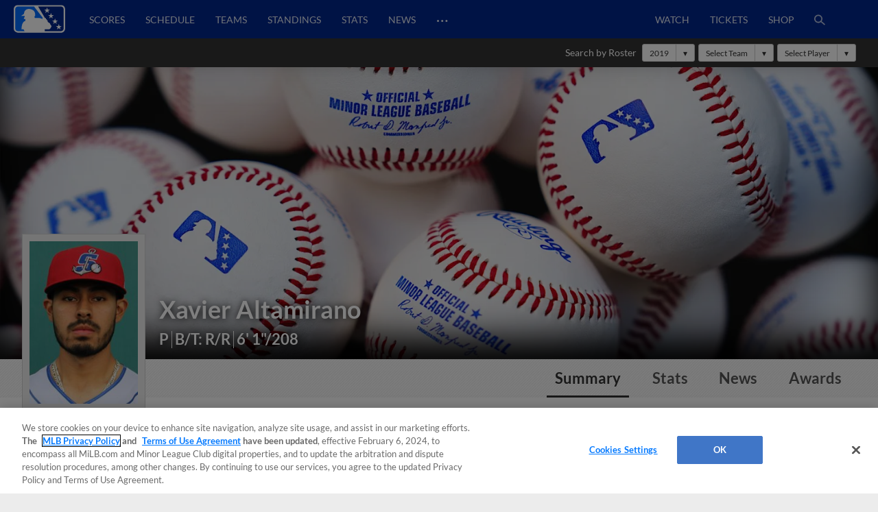

--- FILE ---
content_type: text/html; charset=utf-8
request_url: https://www.milb.com/player/xavier-altamirano-665098
body_size: 38662
content:
<!DOCTYPE html>
<html lang="en">
<head>
        <title>Xavier Altamirano Stats, Age, Position, Height, Weight, Fantasy &amp; News | MiLB.com</title>

    <!-- meta meta tag -->
    <meta charset="utf-8"/>
    <meta http-equiv="X-UA-Compatible" content="IE=Edge" />
    <meta http-equiv="content-type" content="text/html; charset=UTF-8"/>
    <meta http-equiv="Cache-Control" content="no-cache"/>
    <meta http-equiv="Pragma" content="no-cache"/>
    <meta http-equiv="Expires" content="-1"/>
    <meta http-equiv="content-language" content="en">
    <meta name="keywords" content="milb.com, www.milb.com, minor league baseball, minor leagues, news, scores, video, standings, schedule, triple a, shop, first pitch, features"/>
    <meta name="page_name" content="player" />
    <meta name="app-view" content="web" />
    <meta name="section_id" content="player" />
    
    <meta name="page_section" content="player" />
    
    <meta name="player_name" content="Xavier Altamirano" />
    
    <meta name="player_id" content="665098" />
    
    
    
    
    <meta name="twitter:card" value="summary_large_image">
    
            <meta property="og:title" content="Xavier Altamirano Stats, Age, Position, Height, Weight, Fantasy & News" />
            <meta itemprop="name" content="Xavier Altamirano Stats, Age, Position, Height, Weight, Fantasy &amp; News MiLB.com"/>
            <meta name="twitter:title" content="Xavier Altamirano Stats, Age, Position, Height, Weight, Fantasy &amp; News">
    
    <meta name="viewport" content="width=device-width, initial-scale=1.0, maximum-scale=1.0, user-scalable=no" />
    <meta name="env" content="production" />
    
    <meta property="og:site_name" content="MiLB.com" />
    <meta property="og:type" content="website" />
    
    <meta property="fb:app_id" content="222050774479731" />
    
    <meta name="twitter:site" value="@milb">
    <meta name="twitter:url" content="https://www.milb.com/player/xavier-altamirano-665098">
    <meta name="twitter:description" content="The Official Site of Minor League Baseball web site includes features, news, rosters, statistics, schedules, teams, live game radio broadcasts, and video clips.">
    
    <meta property="og:image" content="https://www.mlbstatic.com/team-logos/share/leagues/milb.jpg?1763243195054" />
    <meta itemprop="image" content="https://www.mlbstatic.com/team-logos/share/leagues/milb.jpg?1763243195054" />
    <meta name="twitter:image" content="https://www.mlbstatic.com/team-logos/share/leagues/milb.jpg?1763243195054">
    
    <link rel="canonical" href="https://www.milb.com/player/xavier-altamirano-665098" />
    <meta property="og:url" content="https://www.milb.com/player/xavier-altamirano-665098" />
    
    <meta name="description" content="Xavier Altamirano Stats, Age, Position, Height, Weight, Fantasy &amp; News" />
    <meta property="og:description" content="Xavier Altamirano Stats, Age, Position, Height, Weight, Fantasy &amp; News" />
    <meta property="description" content="Xavier Altamirano Stats, Age, Position, Height, Weight, Fantasy &amp; News" />
    
    <meta name="build" content="true" />
    
    <meta name="server_url" content="https://www.milb.com" />
    <meta name="service_url" content="" />
    <meta name="suggest_url" content="" />
    <meta name="uistatic_url" content="//builds.mlbstatic.com/milb.com" />
    <meta name="context-url-prefix" content="" />
    <meta name="bamcontent_client_url" content="https://milb.bamcontent.com" />
    <meta name="control_plane_url" content="" />
    <meta name="control_plane_client_token" content="" />
    <meta name="recon_rest" content="https://www.milb.com" />
    <meta name="recon_ws" content="wss://www.milb.com" />
    <meta name="msapplication-config" content="none"/>
    
    <meta name="locale" content="en" />
    <meta name="timezone" content="America/New_York" />
    
    <meta name="siteKey" content="milb">
    
    <meta name="team-id" content="milb">
    
    <meta name="siteName" content="MiLB">
    
    
    <meta name="flipTime" content="10:00" />
    <meta name="flipTimeZoneOffset" content="+00:00" />
    <meta name="serverTime" content="2025-11-15T21:46:35+00:00" />
    
    <meta name="siteCoreBuildPath" content="//builds.mlbstatic.com/milb.com/builds/site-core/" />
    <meta name="siteCoreBuildVersion" content="1762888389910" />
    <meta name="siteCoreLocation" content="//builds.mlbstatic.com/milb.com/builds/site-core/1762888389910" />
    
    <meta name="sectionBuildVersion" content="053d2ac84af0f9a09af5ca285c13e9ab1ef37bae_1710528066" />
    
    <meta name="siteAssetsUri" content="undefined/site-core" />
    <meta name="sectionAssetsUri" content="//builds.mlbstatic.com/milb.com/sections/player/builds/053d2ac84af0f9a09af5ca285c13e9ab1ef37bae_1710528066" />
    
    <meta name="omniturePageName" content="player" />
    
    <meta name="omniturePageProps" content="%7B%22pageName%22%3A%22player%22%2C%22registrationPoints%22%3A%22player%22%7D"/>
    
    <meta name="paywall" content="true"/>
    
    <meta name="apple-mobile-web-app-title" content="MiLB.com">
    <link rel="shortcut icon" href="https://images.ctfassets.net/iiozhi00a8lc/FQFMhkcaWMUaZuBbUjKk7/41b464e7f0302715f99258b73960a78f/milb.png">
    <link rel="apple-touch-icon" href="https://images.ctfassets.net/iiozhi00a8lc/FQFMhkcaWMUaZuBbUjKk7/41b464e7f0302715f99258b73960a78f/milb.png">
    

    <!-- feature flags -->
    <script type="text/javascript">
        const featureFlags = {"useMidfield":false}
    
    	// to check which feature flag we are using
        console.info(`[MiLB Feature Flag] useMidfield: ${featureFlags.useMidfield}`)
    </script>
    <!-- device detection -->
    <!--[if lte IE 9]>
    <script>
        window.location.replace('https://' + window.location.host + '/unsupported');
    </script>
    <![endif]-->
    
    <script>
    !function(a,b){"function"!=typeof define||!define.amd||"undefined"!=typeof bam&&"function"==typeof bam.define?a.deviceBootstrap=b():define("../device",[],b)}(this,function(){function a(a,b){return a&&b?a[b]:a}function b(a){var b=a.split(w).slice(0,3);return a&&b.length<2&&b.push(0),b.join(".")}function c(a){return a=a||navigator.userAgent,D[a]?D[a]:this instanceof c?(D[a]=this,this.userAgent=a,this.is={},this.platform=this.getPlatform(),this.platformVersion=this.getPlatformVersion(),this.browser=this.getBrowser(),this.browserVersion=this.getBrowserVersion(),void(this.formFactor=this.getFormFactor())):new c(a)}var d="(",e=")",f="i",g="|",h="desktop",i="version",j="",k=function(a,b){return new RegExp(a,b||f)},l="iP(?:hone|ad|od)",m="(?:BlackBerry|BB10| RIM )",n="Android",o="Windows",p="WPDesktop",q=o+" Phone",r="Trident(?:.*?Touch(?:.*?Mobile))",s="Linux(?!.*Android)",t="Macintosh",u="CrOS",v=d+"?:"+[t,o,s,u].join(g)+e,w=/[\._]/,x={windowsphone:k(r+g+q+g+p),windows:k(o),ios:k(l),blackberry:k(m),android:k(n),linux:k(s),macintosh:k(t),chromebook:k(u)},y={desktop:/(?:Windows NT(?!.*WPDesktop)(?!.*Xbox))/i,tablet:k(d+["Tablet|iPad","\\sNT.*?"+r,n+"(?!.*Mobi)","silk",m+".*?Tablet","xbox"].join(g)+e),phone:k(d+["Mobi|Mobile","WPDesktop",l,r,m].join(g)+e)},z={tablet:k(d+["Tablet|iPad","\\sNT.*?"+r,n+"(?!.*Mobi)","silk",m+".*?Tablet"].join(g)+e),phone:k(d+["Mobi|Mobile",l,r,m].join(g)+e),desktop:k(v)},A={msie:/msie|iemobile|trident/i,edge:/edge/i,android:/android(?!.+(?:chrome|silk))/i,chrome:/chrome|crios/i,firefox:/firefox/i,opera:/opera(?!.*?mini)\//i,operamini:/opera mini/i,silk:/silk/i,safari:/safari/i},B={webkit:/AppleWebKit/i,gecko:/gecko\//i,trident:/trident/i,edge:/Edge/i},C={desktop:"desktop",other:h,phone:"phone",tablet:"tablet"},D={};return c.prototype={getPlatform:function(){return this.test(x)||h},getPlatformVersion:function(){return b(this.match(k("(?:"+(this.is.blackberry?i:this.platform)+"|"+q+"|OS)[^\\d]+([\\d\\.\\_]+)","ig"),1))},getBrowser:function(){return this.test(B),this.test(A)||h},getFormFactor:function(){var a="";return a=this.is.msie?y:z,C[this.test(a)]||C.other},getBrowserVersion:function(){var a=this.browser,c="[\\/\\s]";return this.is.chrome&&this.is.ios?a="crios":this.is.opera?a=i:this.is.msie&&(a=a+g+"IEMobile"+g+"rv",c="[\\/\\:\\s]"),b(this.match(k("(?:"+a+g+i+")"+c+"([\\d\\.]+)","i"),1))},match:function(b,c){return a(b.exec(this.userAgent),c)||j},test:function(a){var b,c,d,e=this.userAgent;for(b in a)c=a[b].test(e),this.is[b]=this.is[b]||c&&!d,c&&!d&&(d=b);return d}},c});
    
    window.getStartupDeviceTypeString = function() {
        return window.deviceBootstrap().formFactor;
    }
    
    document.querySelector('html').classList.add('device-' + getStartupDeviceTypeString());
    </script>

    <!-- auth -->
    <script src="https://www.mlbstatic.com/mlb.com/vendor/mlb-okta/mlb-okta.js"></script>
    <script>
        (function updateOktaConfig(){
    
            const MiLBOktaIds = ['0oajdy3uad2v1vKej0h7', '0oablr6l1aKpsXjZF356']
    
            // let's clear out previous MiLB okta tokens
            if (MiLBOktaIds.includes(window.mlbOkta.decodeIdToken()?.aud)) {
                window.mlbOkta.getAuthClient().tokenManager.clear();
            }
    
            //okta_config is MLB Okta Services
            window.mlbOkta.updateConfig({"clientId":"0oavywf76hJk3wbqb357","okta":"https://ids.mlb.com","issuer":"https://ids.mlb.com/oauth2/aus1m088yK07noBfh356","redirectUri":"https://www.milb.com/login","entitlementServices":"https://mlbentitlementservices.commerce.mlbinfra.com/entitlements?","profile":"https://profile.mlb.com/api/v1"});
        })();
    </script>

    <!-- CSS -->
    <!-- theme -- css variables -->
    <style data-styled="true" data-styled-version="5.3.11">:root{--contentful-body-background-color:#ECECEC;--contentful-palette-name:milb-base-palette;--contentful-page-container-border-color:#ECECEC;--contentful-header-masthead-background-color:#00278C;--contentful-header-masthead-text-color:#ffffff;--contentful-header-navigation-background-color:#00278C;--contentful-header-navigation-border-color:#006CFF;--contentful-header-navigation-text-color-hover:currentcolor;--contentful-header-navigation-text-color:#fff;--contentful-footer-title-color:#ffffff;--contentful-footer-text-color:#E2E2E2;--contentful-footer-background-color:#00278C;--contentful-footer-border-color:#00278C;--contentful-footer-link-color:#FFFFFF;--contentful-footer-link-color-hover:#fff;--contentful-footer-link-color-active:#fff;--contentful-button-primary-background-color:#00278C;--contentful-button-primary-background-color-hover:lighten;--contentful-button-primary-text-color:#ffffff;--contentful-button-primary-text-color-hover:#ffffff;--contentful-button-spotlight-background-color:#006CFF;--contentful-button-spotlight-background-color-hover:lighten;--contentful-button-spotlight-text-color:#ffffff;--contentful-button-spotlight-text-color-hover:#ffffff;--contentful-table-header-background-color:#00278C;--contentful-table-row-background-color:#ffffff;--contentful-table-text-color:#333333;--contentful-organism-section-title-color:#231F20;--contentful-organism-title-color:#333333;--contentful-organism-text-color:#333333;--contentful-organism-tag-background-color:#00278C;--contentful-organism-tag-text-color:#ffffff;--contentful-organism-background-color:#ffffff;--contentful-organism-border-color:#ececec;--contentful-organism-link-color:#333333;--contentful-organism-link-color-hover:#006CFF;--contentful-organism-link-text-decoration:none;--contentful-organism-link-color-active:#004CDD;--contentful-organism-scrim-title-color:#ffffff;--contentful-organism-scrim-text-color:#ffffff;--contentful-organism-scrim-tag-color:#ffffff;--contentful-organism-scrim-background-color:#00278C;--contentful-organism-scrim-background-color-hover:lighten;--contentful-organism-scrim-border-color:#ececec;--contentful-organism-scrim-link-color:#ececec;--contentful-organism-scrim-link-color-hover:#000000;--contentful-organism-content-heading-lined-text-color:null;--contentful-organism-content-heading-secondary-border-color:#df4601;--contentful-organism-content-heading-primary-border-color:#000000;--contentful-organism-sidekick-background-color:#333333;--contentful-organism-jumbotron-title-color:#333333;--contentful-typename:Palette;--contentful-page-container-background-color:#e2e2e2;}/*!sc*/
    data-styled.g82[id="sc-global-iwoXxM1"]{content:"sc-global-iwoXxM1,"}/*!sc*/
    </style>
    <!-- end theme -- css variables -->
    
    
            <link rel="stylesheet" href="//prod-aws.milbstatic.com/style/en/milb-global-properties-milb-background-skins-milb-base-palette.css">
    
    <link rel="stylesheet" href="//builds.mlbstatic.com/milb.com/builds/site-core/1762888389910/styles/site.css">
    
    <link rel="stylesheet" href="//builds.mlbstatic.com/milb.com/sections/player/builds/053d2ac84af0f9a09af5ca285c13e9ab1ef37bae_1710528066/styles/section.css">
    
    <link rel="stylesheet" href="//builds.mlbstatic.com/milb.com/sections/player/builds/053d2ac84af0f9a09af5ca285c13e9ab1ef37bae_1710528066/styles/index.css">

    <!-- start: styled-components from @milb/vsm-components -->
    <style data-styled="true" data-styled-version="5.3.11">.dqcbuA{height:1em;width:1em;vertical-align:bottom;}/*!sc*/
.dqcbuA *{fill:currentColor;}/*!sc*/
.dqcbuA.p-icon--sm{height:1.5rem;width:1.5rem;}/*!sc*/
.dqcbuA.p-icon--md{height:2rem;width:2rem;}/*!sc*/
.dqcbuA.p-icon--lg{height:3rem;width:3rem;}/*!sc*/
data-styled.g1[id="styles__IconContainer-sc-172tajy-0"]{content:"dqcbuA,"}/*!sc*/
.gtwUTy svg{height:35px;vertical-align:middle;width:35px;}/*!sc*/
.gtwUTy svg *{fill:#FFFFFF;}/*!sc*/
data-styled.g81[id="styles__ProfileIconContainer-sc-1ugrqyj-0"]{content:"gtwUTy,"}/*!sc*/
</style>
    <!-- end: styled-components from @milb/vsm-components -->

    <!-- i18n dictionary-->
        <script type="text/javascript">
         (function(){
            window.i18n_dictionary = {"date_sunday":"Sunday","date_monday":"Monday","date_tuesday":"Tuesday","date_wednesday":"Wednesday","date_thursday":"Thursday","date_friday":"Friday","date_saturday":"Saturday","date_sunday_abbrev":"sun","date_monday_abbrev":"mon","date_tuesday_abbrev":"tue","date_wednesday_abbrev":"wed","date_thursday_abbrev":"thu","date_friday_abbrev":"fri","date_saturday_abbrev":"sat","date_january":"January","date_january_abbrev":"jan","date_february":"February","date_february_abbrev":"feb","date_march":"March","date_march_abbrev":"mar","date_april":"April","date_april_abbrev":"apr","date_may":"May","date_may_abbrev":"may","date_june":"June","date_june_abbrev":"jun","date_july":"July","date_july_abbrev":"jul","date_august":"August","date_august_abbrev":"aug","date_september":"September","date_september_abbrev":"sep","date_october":"October","date_october_abbrev":"oct","date_november":"November","date_november_abbrev":"nov","date_december":"December","date_december_abbrev":"dec","game_at_one_team":"@","versus_abbrev":"vs","tickets_buy":"Buy Tickets","tvBroadcastersLabel":"TV","radioBroadcastersLabel":"Radio","watchLinkLabel":"Watch","watchLiveLinkLabel":"Watch Live","wrapLinkLabel":"Wrap","schedule_label":"Schedule","completed_game_header":"Completed Games","schedule_completedgames":"Completed Games","schedule_message_nogames":"No games are scheduled for the dates you selected","schedule_tooltip_grid":"Grid View","schedule_tooltip_list":"List Views","schedule_tooltip_fullseason":"Full Season View","schedule_tooltip_printable":"Printable Schedule","schedule_tooltip_addtocal":"Add to Calendar","schedule_message_timezone":"All times {{timezonename}} and subject to change","schedule_subject_to_change":"Subject To Change","schedule_promotions":"Promotions","schedule_splitsquad_abbrev":"(SS)","club_schedule_no_gamesfound":"Subject to Change","schedule_all_promos":"View All Promotions","view_full_season_with_current_filters":"No games match the filters selected. Click here to <a href=\\\"#\\\">reset the filters</a>.","schedule_gamelocation_home":"Home","schedule_gamelocation_away":"Away","season_type_spring":"Spring Training","season_type_regularseason":"Regular Season","season_type_exhibition":"Exhibition","season_type_postseason":"Postseason","special_events":"Special Events","schedule_completed":"Completed","schedule_sponsor_flight":"Flight","schedule_sponsor_hotel":"Hotel","schedule_ticket_away_warning":"You have selected an away game. Tickets for this game will be purchased from the home club. Do you wish to continue?","continue":"Continue","schedule_more_info":"More Info >>","club_schedule_filters":"Filters","btn_clear_filters":"Clear","game_status_postponed_abbrev":"PPD","milbtvLinkLabel":"MiLB.TV","boxscoreLinkLabel":"boxscore","ticketsLinkLabel":"tickets","gamedayLinkLabel":"gameday","audioLinkLabel":"audio","winnerLabel":"winner","loserLabel":"loser","saveLabel":"save","headerLabel":"Schedule","schedule_header":"Schedule","schedule_if_necessary":"*if necessary","time_zone_eastern_short":"Eastern","time_zone_central_short":"Central","time_zone_pacific_short":"Pacific","time_zone_mountain_short":"Mountain","time_zone_atlantic_short":"Atlantic","time_zone_atlanticstandard_short":"Atlantic","time_zone_venezuelan_short":"Venezuelan","time_zone_mountainarizona_short":"Mountain Standard","schedule_promotion":"Promotion","schedule_seo_page_description":"The Official Site of Minor League Baseball including probable pitchers, Gameday, ticket and postseason information.","boxscoreLinkLabel_clubschedule":"Box Score","ticketsLinkLabel_clubschedule":"Buy Tickets","gamedayLinkLabel_clubschedule":"Gameday","audioLinkLabel_clubschedule":"Audio","milbtvLinkLabel_clubschedule":"MiLB.TV","milbtvLinkLabel_Accesibility_clubschedule":"Em Eye Elle Bee Tee Vee","audioLinkLabel_Accesibility_clubschedule":"Em Eye Elle Bee Audio","schedule_game_starts_at":"Game starts at {{gametime}}","schedule_probable_starter_is":"{{awayTeam}} probable starter is {{awayPitcher}}. {{homeTeam}} probable starter is {{homePitcher}}","schedule_is_batting_against":"{{currentBatter}} is batting against {{currentPitcher}}","button_video_watch_highlight":"Watch highlights","schedule_pitcher_save":"Save","schedule_starting_pitcher":"Starting Pitcher"};
            window.i18n_dictionary.__  = function __(key, fallBackText){
               return this[key] ? this[key] : (fallBackText || '');
            };
         }());
        </script>
    <!-- paths to servers-->
    <script type="text/javascript">
     (function(){
        window.server_path = {"asset_server":"https://secure.milb.com","authentication":{"okta_css":"https://www.mlbstatic.com/mlb.com/vendor/mlb-okta/css/okta-sign-in.min.css","okta_theme_css":"https://www.mlbstatic.com/mlb.com/vendor/mlb-okta/css/okta-widget.css","okta_script":"https://www.mlbstatic.com/mlb.com/vendor/mlb-okta/mlb-okta.js"},"cms_data":{"server":"https://s3.amazonaws.com","client":"https://s3.amazonaws.com","app_geo_directory":"/cms-milb-app-content-prod"},"cms_data_cname":{"server":"http://milb.bamcontent.com","client":"https://milb.bamcontent.com"},"cms_page_building_data":{"lambda":"http://pagebuilder.milb.com/prod/v2/","server":"http://milb.bamcontent.com","client":"https://milb.bamcontent.com","app_geo_directory":"/milb"},"cms_dapi":{"server":"https://dapi-milb.mlbinfra.com/v2/content","client":"https://dapi-milb.mlbinfra.com/v2/content"},"cms_vsm":{"server":"https://feen-milb.mlbinfra.com/cms/api/public","client":"https://feen-milb.mlbinfra.com/cms/api/public"},"cms_graphql":"https://graphql.cms.mlbinfra.com/graphql","control_plane":{"url":"","client_token":""},"data_graph":"https://data-graph.mlb.com/graphql","game_data":{"server":"http://statsapi.mlb.com","client":"https://statsapi.mlb.com","siteCode":"milb"},"legacy_server":"http://www.milb.com","live_fyre":{"livefyre_sitename":"milb.fyre.co","livefyre_countjs":"https://zor.livefyre.com/wjs/v1.0/javascripts/CommentCount.js","livefyre_siteId":"347758"},"mlb_dapi":{"server":"https://dapi.mlbinfra.com/v2/content","client":"https://dapi.mlbinfra.com/v2/content"},"mlb_okta_config":{"clientId":"0oavywf76hJk3wbqb357","okta":"https://ids.mlb.com","issuer":"https://ids.mlb.com/oauth2/aus1m088yK07noBfh356","redirectUri":"https://www.milb.com/login","entitlementServices":"https://mlbentitlementservices.commerce.mlbinfra.com/entitlements?","profile":"https://profile.mlb.com/api/v1"},"mlbstatic":"https://www.mlbstatic.com","recon_rest":"https://www.milb.com","recon_ws":"wss://www.milb.com","sdk":{"clientId":"sandbox","clientApiKey":"","environment":"prod","debugEnabled":false},"search":{"server":"https://search-api.milb.com","client":"https://search-api.milb.com","app_geo_directory":"milb_global"},"server":"https://www.milb.com","stitch":"https://milb.stitch.mlbinfra.com","ticketing_client":{"server":"http://www.ticketing-client.com","client":"https://www.ticketing-client.com"},"uistatic":"//builds.mlbstatic.com/milb.com","uistatic_basesite":{"server":"//builds.mlbstatic.com/milb.com","site_core":"milb.com/builds/site-core","site_core_config":"configs/site-core-config.json","site_core_patterns":"src/patterns.zip"},"uistatic_clubcss":"//prod-aws.milbstatic.com"};
     }());
    </script>

        <script type="text/javascript">
         (function(){
            window.sid = "milb";
            window.MilbUtils = {"teamIdToSlugMap":{"102":"round-rock","103":"lake-elsinore","104":"jackson","105":"sacramento","106":"erie","233":"charleston","234":"durham","235":"memphis","237":"midland","238":"oklahoma-city","247":"birmingham","249":"wilson","259":"fresno","260":"tulsa","279":"palm-beach","342":"albuquerque","400":"las-vegas","401":"inland-empire","402":"akron","403":"everett","413":"greeneville","414":"salem","416":"louisville","418":"chesapeake","419":"hillsboro","420":"burlington-bees","421":"montgomery","422":"buffalo","424":"dunedin","425":"pulaski","426":"wilmington","427":"jersey-shore","428":"greenville","429":"danville","430":"mississippi","431":"gwinnett","432":"rome","434":"leon","435":"vancouver","436":"fredericksburg","437":"lake-county","438":"johnson-city","440":"springfield","442":"tabasco","443":"peoria","444":"idaho-falls","445":"columbus","446":"kane-county","447":"union-laguna","448":"hickory","449":"williamsport","450":"daytona","451":"iowa","452":"altoona","453":"brooklyn","455":"princeton","456":"great-lakes","458":"auburn","459":"dayton","460":"tri-city-dust-devils","461":"eugene","462":"vermont","463":"new-hampshire","476":"san-jose","477":"greensboro","478":"augusta","479":"jupiter","480":"boise","481":"lynchburg","482":"corpus-christi","483":"burlington","484":"indianapolis","485":"down-east","486":"spokane","487":"kannapolis","488":"aberdeen","491":"lancaster","492":"cedar-rapids","494":"charlotte-knights","495":"lexington","496":"yucatan","498":"chattanooga","499":"lansing","500":"clinton","502":"saltillo","503":"florida","505":"binghamton","506":"kingsport","507":"st-lucie","509":"fort-myers","510":"san-antonio","511":"batavia","512":"toledo","513":"billings","515":"modesto","516":"visalia","517":"bluefield","518":"missoula","519":"orem","520":"puebla","521":"myrtle-beach","522":"reading","523":"campeche","524":"stockton","525":"west-virginia-power","526":"rancho-cucamonga","528":"aguascalientes","529":"tacoma","530":"ogden","531":"scranton-wb","532":"mexico","533":"worcester","534":"rochester","536":"dos-laredos","537":"hudson-valley","538":"hartford","540":"frisco","541":"omaha","545":"mahoning-valley","546":"portland","547":"harrisburg","548":"delmarva","550":"south-bend","551":"rocky-mountain","552":"syracuse","553":"knoxville","554":"beloit","556":"nashville","557":"bristol","558":"lowell","559":"rocket-city","560":"norte","561":"salt-lake","562":"monterrey","563":"hagerstown","564":"jacksonville","565":"quad-cities","566":"clearwater","567":"trenton","568":"norfolk","569":"quintana-roo","570":"lakeland","571":"norwich","572":"wisconsin","573":"asheville","574":"arkansas","576":"elizabethton","577":"tri-city-valleycats","578":"salem-keizer","579":"oaxaca","580":"winston-salem","581":"great-falls","582":"west-michigan","584":"fort-wayne","586":"staten-island","587":"tampa","1174":"state-college","1350":"northwest-arkansas","1410":"lehigh-valley","1956":"somerset","1960":"st-paul","2310":"reno","2498":"bowling-green","2730":"charlotte-stone-crabs","3390":"bradenton","3410":"richmond","3705":"columbia","3712":"fayetteville","3898":"wichita","4124":"pensacola","4364":"grand-junction","4444":"durango","4904":"el-paso","5010":"tijuana","5015":"biloxi","5020":"west-virginia","5368":"amarillo","5428":"pawtucket","5434":"sugar-land","6324":"hub-city","6325":"columbus-clingstones","milb":"milb"},"leagueIdToSlugMap":{"109":"texas","110":"california","111":"southern","112":"pacific-coast","113":"eastern","116":"south-atlantic","117":"international","118":"midwest","119":"arizona-fall","120":"appalachian","121":"arizona-complex","122":"carolina-league","123":"florida-state","124":"florida-complex","125":"mexican","126":"northwest","127":"new-york-penn","128":"pioneer","130":"dominican-summer","5536":"mlb-draft-league"}};
            window.team_info = [{"slug":"toledo","id":512,"name":"Toledo Mud Hens","abbreviation":"TOL","teamName":"Mud Hens","league":{"id":117,"name":"International League"},"division":{"id":221,"name":"International League West"},"sport":{"id":11,"name":"Triple-A"},"record":{"clinched":false},"parentOrgName":"Detroit Tigers","parentOrgId":116,"active":true},{"slug":"billings","id":513,"name":"Billings Mustangs","abbreviation":"BIL","teamName":"Mustangs","league":{"id":128,"name":"Pioneer League"},"division":{"id":235,"name":"Pioneer League North"},"sport":{"id":23,"name":"Independent Leagues"},"parentOrgName":"Office of the Commissioner","parentOrgId":11,"active":true},{"slug":"modesto","id":515,"name":"Modesto Nuts","abbreviation":"MOD","teamName":"Nuts","league":{"id":110,"name":"California League"},"division":{"id":208,"name":"California League North"},"sport":{"id":14,"name":"Single-A"},"record":{"clinched":false},"parentOrgName":"Seattle Mariners","parentOrgId":136,"active":true},{"slug":"visalia","id":516,"name":"Visalia Rawhide","abbreviation":"VIS","teamName":"Rawhide","league":{"id":110,"name":"California League"},"division":{"id":209,"name":"California League South"},"sport":{"id":14,"name":"Single-A"},"record":{"clinched":false},"parentOrgName":"Arizona Diamondbacks","parentOrgId":109,"active":true},{"slug":"missoula","id":518,"name":"Missoula PaddleHeads","abbreviation":"MIS","teamName":"PaddleHeads","league":{"id":128,"name":"Pioneer League"},"division":{"id":235,"name":"Pioneer League North"},"sport":{"id":23,"name":"Independent Leagues"},"parentOrgName":"Office of the Commissioner","parentOrgId":11,"active":true},{"slug":"puebla","id":520,"name":"Pericos de Puebla","abbreviation":"PUE","teamName":"Pericos","league":{"id":125,"name":"Mexican League"},"division":{"id":223,"name":"Mexican League Sur"},"sport":{"id":23,"name":"Independent Leagues"},"record":{"clinched":false},"parentOrgName":"Office of the Commissioner","parentOrgId":11,"active":true},{"slug":"myrtle-beach","id":521,"name":"Myrtle Beach Pelicans","abbreviation":"MB","teamName":"Pelicans","league":{"id":122,"name":"Carolina League"},"division":{"id":211,"name":"Carolina League South"},"sport":{"id":14,"name":"Single-A"},"record":{"clinched":false},"parentOrgName":"Chicago Cubs","parentOrgId":112,"active":true},{"slug":"reading","id":522,"name":"Reading Fightin Phils","abbreviation":"REA","teamName":"Fightin Phils","league":{"id":113,"name":"Eastern League"},"division":{"id":212,"name":"Eastern League Northeast"},"sport":{"id":12,"name":"Double-A"},"record":{"clinched":false},"parentOrgName":"Philadelphia Phillies","parentOrgId":143,"active":true},{"slug":"campeche","id":523,"name":"Piratas de Campeche","abbreviation":"CAM","teamName":"Piratas","league":{"id":125,"name":"Mexican League"},"division":{"id":223,"name":"Mexican League Sur"},"sport":{"id":23,"name":"Independent Leagues"},"record":{"clinched":false},"parentOrgName":"Office of the Commissioner","parentOrgId":11,"active":true},{"slug":"stockton","id":524,"name":"Stockton Ports","abbreviation":"STK","teamName":"Ports","league":{"id":110,"name":"California League"},"division":{"id":208,"name":"California League North"},"sport":{"id":14,"name":"Single-A"},"record":{"clinched":false},"parentOrgName":"Athletics","parentOrgId":133,"active":true},{"slug":"rancho-cucamonga","id":526,"name":"Rancho Cucamonga Quakes","abbreviation":"RC","teamName":"Quakes","league":{"id":110,"name":"California League"},"division":{"id":209,"name":"California League South"},"sport":{"id":14,"name":"Single-A"},"record":{"clinched":true},"parentOrgName":"Los Angeles Dodgers","parentOrgId":119,"active":true},{"id":527,"name":"Salt River Rafters","abbreviation":"SRR","teamName":"Rafters","league":{"id":119,"name":"Arizona Fall League"},"sport":{"id":17,"name":"Winter Leagues"},"record":{"clinched":false},"parentOrgName":"Office of the Commissioner","parentOrgId":11,"active":true},{"slug":"aguascalientes","id":528,"name":"Rieleros de Aguascalientes","abbreviation":"AGS","teamName":"Rieleros","league":{"id":125,"name":"Mexican League"},"division":{"id":222,"name":"Mexican League Norte"},"sport":{"id":23,"name":"Independent Leagues"},"record":{"clinched":false},"parentOrgName":"Office of the Commissioner","parentOrgId":11,"active":true},{"slug":"tacoma","id":529,"name":"Tacoma Rainiers","abbreviation":"TAC","teamName":"Rainiers","league":{"id":112,"name":"Pacific Coast League"},"division":{"id":231,"name":"Pacific Coast League West"},"sport":{"id":11,"name":"Triple-A"},"record":{"clinched":true},"parentOrgName":"Seattle Mariners","parentOrgId":136,"active":true},{"slug":"ogden","id":530,"name":"Ogden Raptors","abbreviation":"OGD","teamName":"Raptors","league":{"id":128,"name":"Pioneer League"},"division":{"id":236,"name":"Pioneer League South"},"sport":{"id":23,"name":"Independent Leagues"},"parentOrgName":"Office of the Commissioner","parentOrgId":11,"active":true},{"slug":"scranton-wb","id":531,"name":"Scranton/Wilkes-Barre RailRiders","abbreviation":"SWB","teamName":"RailRiders","league":{"id":117,"name":"International League"},"division":{"id":219,"name":"International League East"},"sport":{"id":11,"name":"Triple-A"},"record":{"clinched":false},"parentOrgName":"New York Yankees","parentOrgId":147,"active":true},{"slug":"mexico","id":532,"name":"Diablos Rojos del Mexico","abbreviation":"MEX","teamName":"Diablos Rojos","league":{"id":125,"name":"Mexican League"},"division":{"id":223,"name":"Mexican League Sur"},"sport":{"id":23,"name":"Independent Leagues"},"record":{"clinched":true},"parentOrgName":"Office of the Commissioner","parentOrgId":11,"active":true},{"slug":"worcester","id":533,"name":"Worcester Red Sox","abbreviation":"WOR","teamName":"Red Sox","league":{"id":117,"name":"International League"},"division":{"id":219,"name":"International League East"},"sport":{"id":11,"name":"Triple-A"},"record":{"clinched":false},"parentOrgName":"Boston Red Sox","parentOrgId":111,"active":true},{"slug":"rochester","id":534,"name":"Rochester Red Wings","abbreviation":"ROC","teamName":"Red Wings","league":{"id":117,"name":"International League"},"division":{"id":219,"name":"International League East"},"sport":{"id":11,"name":"Triple-A"},"record":{"clinched":false},"parentOrgName":"Washington Nationals","parentOrgId":120,"active":true},{"slug":"dos-laredos","id":536,"name":"Tecos de los Dos Laredos","abbreviation":"LAR","teamName":"Tecos","league":{"id":125,"name":"Mexican League"},"division":{"id":222,"name":"Mexican League Norte"},"sport":{"id":23,"name":"Independent Leagues"},"record":{"clinched":true},"parentOrgName":"Office of the Commissioner","parentOrgId":11,"active":true},{"slug":"hudson-valley","id":537,"name":"Hudson Valley Renegades","abbreviation":"HV","teamName":"Renegades","league":{"id":116,"name":"South Atlantic League"},"division":{"id":237,"name":"South Atlantic League North"},"sport":{"id":13,"name":"High-A"},"record":{"clinched":false},"parentOrgName":"New York Yankees","parentOrgId":147,"active":true},{"slug":"hartford","id":538,"name":"Hartford Yard Goats","abbreviation":"HFD","teamName":"Yard Goats","league":{"id":113,"name":"Eastern League"},"division":{"id":212,"name":"Eastern League Northeast"},"sport":{"id":12,"name":"Double-A"},"record":{"clinched":false},"parentOrgName":"Colorado Rockies","parentOrgId":115,"active":true},{"slug":"frisco","id":540,"name":"Frisco RoughRiders","abbreviation":"FRI","teamName":"RoughRiders","league":{"id":109,"name":"Texas League"},"division":{"id":242,"name":"Texas League South"},"sport":{"id":12,"name":"Double-A"},"record":{"clinched":true},"parentOrgName":"Texas Rangers","parentOrgId":140,"active":true},{"slug":"pensacola","id":4124,"name":"Pensacola Blue Wahoos","abbreviation":"PNS","teamName":"Blue Wahoos","league":{"id":111,"name":"Southern League"},"division":{"id":240,"name":"Southern League South"},"sport":{"id":12,"name":"Double-A"},"record":{"clinched":false},"parentOrgName":"Miami Marlins","parentOrgId":146,"active":true},{"slug":"omaha","id":541,"name":"Omaha Storm Chasers","abbreviation":"OMA","teamName":"Storm Chasers","league":{"id":117,"name":"International League"},"division":{"id":221,"name":"International League West"},"sport":{"id":11,"name":"Triple-A"},"record":{"clinched":false},"parentOrgName":"Kansas City Royals","parentOrgId":118,"active":true},{"id":542,"name":"Surprise Saguaros","abbreviation":"SUR","teamName":"Saguaros","league":{"id":119,"name":"Arizona Fall League"},"sport":{"id":17,"name":"Winter Leagues"},"record":{"clinched":false},"parentOrgName":"Office of the Commissioner","parentOrgId":11,"active":true},{"id":544,"name":"Scottsdale Scorpions","abbreviation":"SCO","teamName":"Scorpions","league":{"id":119,"name":"Arizona Fall League"},"sport":{"id":17,"name":"Winter Leagues"},"record":{"clinched":false},"parentOrgName":"Office of the Commissioner","parentOrgId":11,"active":true},{"slug":"portland","id":546,"name":"Portland Sea Dogs","abbreviation":"POR","teamName":"Sea Dogs","league":{"id":113,"name":"Eastern League"},"division":{"id":212,"name":"Eastern League Northeast"},"sport":{"id":12,"name":"Double-A"},"record":{"clinched":false},"parentOrgName":"Boston Red Sox","parentOrgId":111,"active":true},{"slug":"harrisburg","id":547,"name":"Harrisburg Senators","abbreviation":"HBG","teamName":"Senators","league":{"id":113,"name":"Eastern League"},"division":{"id":213,"name":"Eastern League Southwest"},"sport":{"id":12,"name":"Double-A"},"record":{"clinched":false},"parentOrgName":"Washington Nationals","parentOrgId":120,"active":true},{"slug":"delmarva","id":548,"name":"Delmarva Shorebirds","abbreviation":"DEL","teamName":"Shorebirds","league":{"id":122,"name":"Carolina League"},"division":{"id":210,"name":"Carolina League North"},"sport":{"id":14,"name":"Single-A"},"record":{"clinched":false},"parentOrgName":"Baltimore Orioles","parentOrgId":110,"active":true},{"slug":"south-bend","id":550,"name":"South Bend Cubs","abbreviation":"SB","teamName":"Cubs","league":{"id":118,"name":"Midwest League"},"division":{"id":225,"name":"Midwest League West"},"sport":{"id":13,"name":"High-A"},"record":{"clinched":false},"parentOrgName":"Chicago Cubs","parentOrgId":112,"active":true},{"slug":"rocky-mountain","id":551,"name":"Rocky Mountain Vibes","abbreviation":"RMV","teamName":"Vibes","league":{"id":128,"name":"Pioneer League"},"division":{"id":236,"name":"Pioneer League South"},"sport":{"id":23,"name":"Independent Leagues"},"parentOrgName":"Office of the Commissioner","parentOrgId":11,"active":true},{"slug":"syracuse","id":552,"name":"Syracuse Mets","abbreviation":"SYR","teamName":"Mets","league":{"id":117,"name":"International League"},"division":{"id":219,"name":"International League East"},"sport":{"id":11,"name":"Triple-A"},"record":{"clinched":false},"parentOrgName":"New York Mets","parentOrgId":121,"active":true},{"slug":"knoxville","id":553,"name":"Knoxville Smokies","abbreviation":"KNX","teamName":"Smokies","league":{"id":111,"name":"Southern League"},"division":{"id":239,"name":"Southern League North"},"sport":{"id":12,"name":"Double-A"},"record":{"clinched":false},"parentOrgName":"Chicago Cubs","parentOrgId":112,"active":true},{"slug":"beloit","id":554,"name":"Beloit Sky Carp","abbreviation":"BEL","teamName":"Sky Carp","league":{"id":118,"name":"Midwest League"},"division":{"id":225,"name":"Midwest League West"},"sport":{"id":13,"name":"High-A"},"record":{"clinched":false},"parentOrgName":"Miami Marlins","parentOrgId":146,"active":true},{"id":555,"name":"Mesa Solar Sox","abbreviation":"MSS","teamName":"Solar Sox","league":{"id":119,"name":"Arizona Fall League"},"sport":{"id":17,"name":"Winter Leagues"},"record":{"clinched":false},"parentOrgName":"Office of the Commissioner","parentOrgId":11,"active":true},{"slug":"nashville","id":556,"name":"Nashville Sounds","abbreviation":"NAS","teamName":"Sounds","league":{"id":117,"name":"International League"},"division":{"id":221,"name":"International League West"},"sport":{"id":11,"name":"Triple-A"},"record":{"clinched":false},"parentOrgName":"Milwaukee Brewers","parentOrgId":158,"active":true},{"slug":"lowell","id":558,"name":"Lowell Spinners","abbreviation":"LOW","teamName":"Spinners","league":{"id":127,"name":"New York-Penn League"},"division":{"id":230,"name":"New York-Penn League Stedler"},"sport":{"id":15,"name":"Class A Short Season"},"parentOrgName":"Boston Red Sox","parentOrgId":111,"active":true},{"slug":"rocket-city","id":559,"name":"Rocket City Trash Pandas","abbreviation":"RCT","teamName":"Trash Pandas","league":{"id":111,"name":"Southern League"},"division":{"id":239,"name":"Southern League North"},"sport":{"id":12,"name":"Double-A"},"record":{"clinched":false},"parentOrgName":"Los Angeles Angels","parentOrgId":108,"active":true},{"slug":"norte","id":560,"name":"Acereros del Norte","abbreviation":"MVA","teamName":"Acereros","league":{"id":125,"name":"Mexican League"},"division":{"id":222,"name":"Mexican League Norte"},"sport":{"id":23,"name":"Independent Leagues"},"record":{"clinched":true},"parentOrgName":"Office of the Commissioner","parentOrgId":11,"active":true},{"slug":"salt-lake","id":561,"name":"Salt Lake Bees","abbreviation":"SL","teamName":"Bees","league":{"id":112,"name":"Pacific Coast League"},"division":{"id":231,"name":"Pacific Coast League West"},"sport":{"id":11,"name":"Triple-A"},"record":{"clinched":false},"parentOrgName":"Los Angeles Angels","parentOrgId":108,"active":true},{"slug":"monterrey","id":562,"name":"Sultanes de Monterrey","abbreviation":"MTY","teamName":"Sultanes","league":{"id":125,"name":"Mexican League"},"division":{"id":222,"name":"Mexican League Norte"},"sport":{"id":23,"name":"Independent Leagues"},"record":{"clinched":true},"parentOrgName":"Office of the Commissioner","parentOrgId":11,"active":true},{"slug":"jacksonville","id":564,"name":"Jacksonville Jumbo Shrimp","abbreviation":"JAX","teamName":"Jumbo Shrimp","league":{"id":117,"name":"International League"},"division":{"id":219,"name":"International League East"},"sport":{"id":11,"name":"Triple-A"},"record":{"clinched":false},"parentOrgName":"Miami Marlins","parentOrgId":146,"active":true},{"slug":"quad-cities","id":565,"name":"Quad Cities River Bandits","abbreviation":"QC","teamName":"River Bandits","league":{"id":118,"name":"Midwest League"},"division":{"id":225,"name":"Midwest League West"},"sport":{"id":13,"name":"High-A"},"record":{"clinched":true},"parentOrgName":"Kansas City Royals","parentOrgId":118,"active":true},{"id":2101,"name":"DSL Brewers Gold","abbreviation":"D-BWG","teamName":"DSL Brewers Gold","league":{"id":130,"name":"Dominican Summer League"},"division":{"id":247,"name":"Dominican Summer League Central"},"sport":{"id":16,"name":"Rookie"},"record":{"clinched":false},"parentOrgName":"Milwaukee Brewers","parentOrgId":158,"active":true},{"slug":"clearwater","id":566,"name":"Clearwater Threshers","abbreviation":"CLR","teamName":"Threshers","league":{"id":123,"name":"Florida State League"},"division":{"id":215,"name":"Florida State League West"},"sport":{"id":14,"name":"Single-A"},"record":{"clinched":true},"parentOrgName":"Philadelphia Phillies","parentOrgId":143,"active":true},{"slug":"norfolk","id":568,"name":"Norfolk Tides","abbreviation":"NOR","teamName":"Tides","league":{"id":117,"name":"International League"},"division":{"id":219,"name":"International League East"},"sport":{"id":11,"name":"Triple-A"},"record":{"clinched":false},"parentOrgName":"Baltimore Orioles","parentOrgId":110,"active":true},{"slug":"quintana-roo","id":569,"name":"Tigres de Quintana Roo","abbreviation":"TIG","teamName":"Tigres","league":{"id":125,"name":"Mexican League"},"division":{"id":223,"name":"Mexican League Sur"},"sport":{"id":23,"name":"Independent Leagues"},"record":{"clinched":false},"parentOrgName":"Office of the Commissioner","parentOrgId":11,"active":true},{"id":3130,"name":"DSL Orioles Orange","abbreviation":"D-ORO","teamName":"DSL Orioles Orange","league":{"id":130,"name":"Dominican Summer League"},"division":{"id":247,"name":"Dominican Summer League Central"},"sport":{"id":16,"name":"Rookie"},"record":{"clinched":false},"parentOrgName":"Baltimore Orioles","parentOrgId":110,"active":true},{"slug":"lakeland","id":570,"name":"Lakeland Flying Tigers","abbreviation":"LAK","teamName":"Flying Tigers","league":{"id":123,"name":"Florida State League"},"division":{"id":215,"name":"Florida State League West"},"sport":{"id":14,"name":"Single-A"},"record":{"clinched":true},"parentOrgName":"Detroit Tigers","parentOrgId":116,"active":true},{"slug":"norwich","id":571,"name":"Norwich Sea Unicorns","abbreviation":"NOR","teamName":"Sea Unicorns","league":{"id":127,"name":"New York-Penn League"},"division":{"id":230,"name":"New York-Penn League Stedler"},"sport":{"id":15,"name":"Class A Short Season"},"parentOrgName":"Detroit Tigers","parentOrgId":116,"active":true},{"slug":"wisconsin","id":572,"name":"Wisconsin Timber Rattlers","abbreviation":"WIS","teamName":"Timber Rattlers","league":{"id":118,"name":"Midwest League"},"division":{"id":225,"name":"Midwest League West"},"sport":{"id":13,"name":"High-A"},"record":{"clinched":false},"parentOrgName":"Milwaukee Brewers","parentOrgId":158,"active":true},{"slug":"asheville","id":573,"name":"Asheville Tourists","abbreviation":"ASH","teamName":"Tourists","league":{"id":116,"name":"South Atlantic League"},"division":{"id":238,"name":"South Atlantic League South"},"sport":{"id":13,"name":"High-A"},"record":{"clinched":false},"parentOrgName":"Houston Astros","parentOrgId":117,"active":true},{"slug":"arkansas","id":574,"name":"Arkansas Travelers","abbreviation":"ARK","teamName":"Travelers","league":{"id":109,"name":"Texas League"},"division":{"id":241,"name":"Texas League North"},"sport":{"id":12,"name":"Double-A"},"record":{"clinched":false},"parentOrgName":"Seattle Mariners","parentOrgId":136,"active":true},{"id":575,"name":"Dorados de Chihuahua","abbreviation":"CHI","teamName":"Dorados","league":{"id":125,"name":"Mexican League"},"division":{"id":222,"name":"Mexican League Norte"},"sport":{"id":23,"name":"Independent Leagues"},"record":{"clinched":false},"parentOrgName":"Office of the Commissioner","parentOrgId":11,"active":true},{"slug":"tri-city-valleycats","id":577,"name":"Tri-City ValleyCats","abbreviation":"TRI","teamName":"ValleyCats","league":{"id":127,"name":"New York-Penn League"},"division":{"id":230,"name":"New York-Penn League Stedler"},"sport":{"id":15,"name":"Class A Short Season"},"parentOrgName":"Houston Astros","parentOrgId":117,"active":true},{"slug":"oaxaca","id":579,"name":"Guerreros de Oaxaca","abbreviation":"OAX","teamName":"Guerreros","league":{"id":125,"name":"Mexican League"},"division":{"id":223,"name":"Mexican League Sur"},"sport":{"id":23,"name":"Independent Leagues"},"record":{"clinched":false},"parentOrgName":"Office of the Commissioner","parentOrgId":11,"active":true},{"slug":"winston-salem","id":580,"name":"Winston-Salem Dash","abbreviation":"WS","teamName":"Dash","league":{"id":116,"name":"South Atlantic League"},"division":{"id":238,"name":"South Atlantic League South"},"sport":{"id":13,"name":"High-A"},"record":{"clinched":false},"parentOrgName":"Chicago White Sox","parentOrgId":145,"active":true},{"slug":"great-falls","id":581,"name":"Great Falls Voyagers","abbreviation":"GTF","teamName":"Voyagers","league":{"id":128,"name":"Pioneer League"},"division":{"id":235,"name":"Pioneer League North"},"sport":{"id":23,"name":"Independent Leagues"},"parentOrgName":"Office of the Commissioner","parentOrgId":11,"active":true},{"id":2117,"name":"DSL Mets Orange","abbreviation":"D-MEO","teamName":"DSL Mets Orange","league":{"id":130,"name":"Dominican Summer League"},"division":{"id":246,"name":"Dominican Summer League South"},"sport":{"id":16,"name":"Rookie"},"record":{"clinched":false},"parentOrgName":"New York Mets","parentOrgId":121,"active":true},{"slug":"west-michigan","id":582,"name":"West Michigan Whitecaps","abbreviation":"WM","teamName":"Whitecaps","league":{"id":118,"name":"Midwest League"},"division":{"id":224,"name":"Midwest League East"},"sport":{"id":13,"name":"High-A"},"record":{"clinched":true},"parentOrgName":"Detroit Tigers","parentOrgId":116,"active":true},{"slug":"fort-wayne","id":584,"name":"Fort Wayne TinCaps","abbreviation":"FW","teamName":"TinCaps","league":{"id":118,"name":"Midwest League"},"division":{"id":224,"name":"Midwest League East"},"sport":{"id":13,"name":"High-A"},"record":{"clinched":false},"parentOrgName":"San Diego Padres","parentOrgId":135,"active":true},{"id":1610,"name":"DSL Blue Jays Red","abbreviation":"D-BJR","teamName":"DSL Blue Jays Red","league":{"id":130,"name":"Dominican Summer League"},"division":{"id":246,"name":"Dominican Summer League South"},"sport":{"id":16,"name":"Rookie"},"record":{"clinched":false},"parentOrgName":"Toronto Blue Jays","parentOrgId":141,"active":true},{"id":2122,"name":"DSL Padres Gold","abbreviation":"D-PAG","teamName":"DSL Padres Gold","league":{"id":130,"name":"Dominican Summer League"},"division":{"id":249,"name":"Dominican Summer League Northwest"},"sport":{"id":16,"name":"Rookie"},"record":{"clinched":true},"parentOrgName":"San Diego Padres","parentOrgId":135,"active":true},{"id":1611,"name":"DSL Rays","abbreviation":"D-RAY","teamName":"DSL Rays","league":{"id":130,"name":"Dominican Summer League"},"division":{"id":245,"name":"Dominican Summer League North"},"sport":{"id":16,"name":"Rookie"},"record":{"clinched":false},"parentOrgName":"Tampa Bay Rays","parentOrgId":139,"active":true},{"slug":"tampa","id":587,"name":"Tampa Tarpons","abbreviation":"TAM","teamName":"Tarpons","league":{"id":123,"name":"Florida State League"},"division":{"id":215,"name":"Florida State League West"},"sport":{"id":14,"name":"Single-A"},"record":{"clinched":false},"parentOrgName":"New York Yankees","parentOrgId":147,"active":true},{"id":2127,"name":"DSL Miami","abbreviation":"D-MIA","teamName":"DSL Miami","league":{"id":130,"name":"Dominican Summer League"},"division":{"id":248,"name":"Dominican Summer League East"},"sport":{"id":16,"name":"Rookie"},"record":{"clinched":true},"parentOrgName":"Miami Marlins","parentOrgId":146,"active":true},{"id":2128,"name":"DSL Royals Fortuna","abbreviation":"D-ROF","teamName":"DSL Royals Fortuna","league":{"id":130,"name":"Dominican Summer League"},"division":{"id":245,"name":"Dominican Summer League North"},"sport":{"id":16,"name":"Rookie"},"record":{"clinched":false},"parentOrgName":"Kansas City Royals","parentOrgId":118,"active":true},{"id":2131,"name":"DSL Colorado","abbreviation":"D-COL","teamName":"DSL Colorado","league":{"id":130,"name":"Dominican Summer League"},"division":{"id":401,"name":"Dominican Summer League Southeast"},"sport":{"id":16,"name":"Rookie"},"record":{"clinched":false},"parentOrgName":"Colorado Rockies","parentOrgId":115,"active":true},{"id":2132,"name":"DSL Tigers 2","abbreviation":"D-TI2","teamName":"DSL Tigers 2","league":{"id":130,"name":"Dominican Summer League"},"division":{"id":248,"name":"Dominican Summer League East"},"sport":{"id":16,"name":"Rookie"},"record":{"clinched":false},"parentOrgName":"Detroit Tigers","parentOrgId":116,"active":true},{"id":2134,"name":"DSL Giants Black","abbreviation":"D-GIB","teamName":"DSL Giants Black","league":{"id":130,"name":"Dominican Summer League"},"division":{"id":246,"name":"Dominican Summer League South"},"sport":{"id":16,"name":"Rookie"},"record":{"clinched":true},"parentOrgName":"San Francisco Giants","parentOrgId":137,"active":true},{"id":599,"name":"FCL Orioles","abbreviation":"F-ORI","teamName":"FCL Orioles","league":{"id":124,"name":"Florida Complex League"},"division":{"id":218,"name":"Florida Complex League South"},"sport":{"id":16,"name":"Rookie"},"record":{"clinched":false},"parentOrgName":"Baltimore Orioles","parentOrgId":110,"active":true},{"id":600,"name":"DSL Angels","abbreviation":"D-ANG","teamName":"DSL Angels","league":{"id":130,"name":"Dominican Summer League"},"division":{"id":246,"name":"Dominican Summer League South"},"sport":{"id":16,"name":"Rookie"},"record":{"clinched":true},"parentOrgName":"Los Angeles Angels","parentOrgId":108,"active":true},{"id":601,"name":"DSL Astros Blue","abbreviation":"D-ASB","teamName":"DSL Astros Blue","league":{"id":130,"name":"Dominican Summer League"},"division":{"id":250,"name":"Dominican Summer League West"},"sport":{"id":16,"name":"Rookie"},"record":{"clinched":true},"parentOrgName":"Houston Astros","parentOrgId":117,"active":true},{"id":602,"name":"DSL Athletics","abbreviation":"D-ATH","teamName":"DSL Athletics","league":{"id":130,"name":"Dominican Summer League"},"division":{"id":250,"name":"Dominican Summer League West"},"sport":{"id":16,"name":"Rookie"},"record":{"clinched":true},"parentOrgName":"Athletics","parentOrgId":133,"active":true},{"id":604,"name":"DSL Blue Jays Blue","abbreviation":"D-BJB","teamName":"DSL Blue Jays Blue","league":{"id":130,"name":"Dominican Summer League"},"division":{"id":470,"name":"Dominican Summer League Southwest"},"sport":{"id":16,"name":"Rookie"},"record":{"clinched":false},"parentOrgName":"Toronto Blue Jays","parentOrgId":141,"active":true},{"id":605,"name":"DSL Braves","abbreviation":"D-BRV","teamName":"DSL Braves","league":{"id":130,"name":"Dominican Summer League"},"division":{"id":245,"name":"Dominican Summer League North"},"sport":{"id":16,"name":"Rookie"},"record":{"clinched":false},"parentOrgName":"Atlanta Braves","parentOrgId":144,"active":true},{"id":607,"name":"DSL Brewers Blue","abbreviation":"D-BWB","teamName":"DSL Brewers Blue","league":{"id":130,"name":"Dominican Summer League"},"division":{"id":249,"name":"Dominican Summer League Northwest"},"sport":{"id":16,"name":"Rookie"},"record":{"clinched":false},"parentOrgName":"Milwaukee Brewers","parentOrgId":158,"active":true},{"id":608,"name":"DSL Cardinals","abbreviation":"D-CAR","teamName":"DSL Cardinals","league":{"id":130,"name":"Dominican Summer League"},"division":{"id":401,"name":"Dominican Summer League Southeast"},"sport":{"id":16,"name":"Rookie"},"record":{"clinched":false},"parentOrgName":"St. Louis Cardinals","parentOrgId":138,"active":true},{"id":609,"name":"DSL Cubs Blue","abbreviation":"D-CUB","teamName":"DSL Cubs Blue","league":{"id":130,"name":"Dominican Summer League"},"division":{"id":247,"name":"Dominican Summer League Central"},"sport":{"id":16,"name":"Rookie"},"record":{"clinched":false},"parentOrgName":"Chicago Cubs","parentOrgId":112,"active":true},{"id":610,"name":"DSL Arizona Black","abbreviation":"D-ARB","teamName":"DSL Arizona Black","league":{"id":130,"name":"Dominican Summer League"},"division":{"id":470,"name":"Dominican Summer League Southwest"},"sport":{"id":16,"name":"Rookie"},"record":{"clinched":false},"parentOrgName":"Arizona Diamondbacks","parentOrgId":109,"active":true},{"id":611,"name":"DSL LAD Bautista","abbreviation":"D-LAB","teamName":"DSL LAD Bautista","league":{"id":130,"name":"Dominican Summer League"},"division":{"id":245,"name":"Dominican Summer League North"},"sport":{"id":16,"name":"Rookie"},"record":{"clinched":false},"parentOrgName":"Los Angeles Dodgers","parentOrgId":119,"active":true},{"id":612,"name":"DSL LAD Mega","abbreviation":"D-LAM","teamName":"DSL LAD Mega","league":{"id":130,"name":"Dominican Summer League"},"division":{"id":249,"name":"Dominican Summer League Northwest"},"sport":{"id":16,"name":"Rookie"},"record":{"clinched":false},"parentOrgName":"Los Angeles Dodgers","parentOrgId":119,"active":true},{"slug":"round-rock","id":102,"name":"Round Rock Express","abbreviation":"RR","teamName":"Express","league":{"id":112,"name":"Pacific Coast League"},"division":{"id":233,"name":"Pacific Coast League East"},"sport":{"id":11,"name":"Triple-A"},"record":{"clinched":false},"parentOrgName":"Texas Rangers","parentOrgId":140,"active":true},{"id":615,"name":"DSL Giants Orange","abbreviation":"D-GIO","teamName":"DSL Giants Orange","league":{"id":130,"name":"Dominican Summer League"},"division":{"id":470,"name":"Dominican Summer League Southwest"},"sport":{"id":16,"name":"Rookie"},"record":{"clinched":true},"parentOrgName":"San Francisco Giants","parentOrgId":137,"active":true},{"slug":"lake-elsinore","id":103,"name":"Lake Elsinore Storm","abbreviation":"LE","teamName":"Storm","league":{"id":110,"name":"California League"},"division":{"id":209,"name":"California League South"},"sport":{"id":14,"name":"Single-A"},"record":{"clinched":false},"parentOrgName":"San Diego Padres","parentOrgId":135,"active":true},{"id":616,"name":"DSL CLE Mendoza","abbreviation":"D-CLM","teamName":"DSL CLE Mendoza","league":{"id":130,"name":"Dominican Summer League"},"division":{"id":249,"name":"Dominican Summer League Northwest"},"sport":{"id":16,"name":"Rookie"},"record":{"clinched":false},"parentOrgName":"Cleveland Guardians","parentOrgId":114,"active":true},{"slug":"sacramento","id":105,"name":"Sacramento River Cats","abbreviation":"SAC","teamName":"River Cats","league":{"id":112,"name":"Pacific Coast League"},"division":{"id":231,"name":"Pacific Coast League West"},"sport":{"id":11,"name":"Triple-A"},"record":{"clinched":false},"parentOrgName":"San Francisco Giants","parentOrgId":137,"active":true},{"id":618,"name":"DSL Mariners","abbreviation":"D-MRN","teamName":"DSL Mariners","league":{"id":130,"name":"Dominican Summer League"},"division":{"id":470,"name":"Dominican Summer League Southwest"},"sport":{"id":16,"name":"Rookie"},"record":{"clinched":false},"parentOrgName":"Seattle Mariners","parentOrgId":136,"active":true},{"slug":"erie","id":106,"name":"Erie SeaWolves","abbreviation":"ERI","teamName":"SeaWolves","league":{"id":113,"name":"Eastern League"},"division":{"id":213,"name":"Eastern League Southwest"},"sport":{"id":12,"name":"Double-A"},"record":{"clinched":true},"parentOrgName":"Detroit Tigers","parentOrgId":116,"active":true},{"id":619,"name":"DSL Marlins","abbreviation":"D-MRL","teamName":"DSL Marlins","league":{"id":130,"name":"Dominican Summer League"},"division":{"id":401,"name":"Dominican Summer League Southeast"},"sport":{"id":16,"name":"Rookie"},"record":{"clinched":true},"parentOrgName":"Miami Marlins","parentOrgId":146,"active":true},{"id":620,"name":"DSL Mets Blue","abbreviation":"D-MEB","teamName":"DSL Mets Blue","league":{"id":130,"name":"Dominican Summer League"},"division":{"id":401,"name":"Dominican Summer League Southeast"},"sport":{"id":16,"name":"Rookie"},"record":{"clinched":false},"parentOrgName":"New York Mets","parentOrgId":121,"active":true},{"id":621,"name":"DSL Orioles Black","abbreviation":"D-ORB","teamName":"DSL Orioles Black","league":{"id":130,"name":"Dominican Summer League"},"division":{"id":250,"name":"Dominican Summer League West"},"sport":{"id":16,"name":"Rookie"},"record":{"clinched":false},"parentOrgName":"Baltimore Orioles","parentOrgId":110,"active":true},{"id":622,"name":"DSL Padres Brown","abbreviation":"D-PAB","teamName":"DSL Padres Brown","league":{"id":130,"name":"Dominican Summer League"},"division":{"id":250,"name":"Dominican Summer League West"},"sport":{"id":16,"name":"Rookie"},"record":{"clinched":false},"parentOrgName":"San Diego Padres","parentOrgId":135,"active":true},{"id":623,"name":"DSL Phillies Red","abbreviation":"D-PHR","teamName":"DSL Phillies Red","league":{"id":130,"name":"Dominican Summer League"},"division":{"id":401,"name":"Dominican Summer League Southeast"},"sport":{"id":16,"name":"Rookie"},"record":{"clinched":false},"parentOrgName":"Philadelphia Phillies","parentOrgId":143,"active":true},{"id":624,"name":"DSL Pirates Black","abbreviation":"D-PIB","teamName":"DSL Pirates Black","league":{"id":130,"name":"Dominican Summer League"},"division":{"id":470,"name":"Dominican Summer League Southwest"},"sport":{"id":16,"name":"Rookie"},"record":{"clinched":true},"parentOrgName":"Pittsburgh Pirates","parentOrgId":134,"active":true},{"id":625,"name":"DSL Rangers Blue","abbreviation":"D-RNB","teamName":"DSL Rangers Blue","league":{"id":130,"name":"Dominican Summer League"},"division":{"id":401,"name":"Dominican Summer League Southeast"},"sport":{"id":16,"name":"Rookie"},"record":{"clinched":false},"parentOrgName":"Texas Rangers","parentOrgId":140,"active":true},{"id":626,"name":"DSL Red Sox Blue","abbreviation":"D-RSB","teamName":"DSL Red Sox Blue","league":{"id":130,"name":"Dominican Summer League"},"division":{"id":245,"name":"Dominican Summer League North"},"sport":{"id":16,"name":"Rookie"},"record":{"clinched":true},"parentOrgName":"Boston Red Sox","parentOrgId":111,"active":true},{"id":627,"name":"DSL Red Sox Red","abbreviation":"D-RSR","teamName":"DSL Red Sox Red","league":{"id":130,"name":"Dominican Summer League"},"division":{"id":249,"name":"Dominican Summer League Northwest"},"sport":{"id":16,"name":"Rookie"},"record":{"clinched":false},"parentOrgName":"Boston Red Sox","parentOrgId":111,"active":true},{"id":628,"name":"DSL Reds","abbreviation":"D-RED","teamName":"DSL Reds","league":{"id":130,"name":"Dominican Summer League"},"division":{"id":250,"name":"Dominican Summer League West"},"sport":{"id":16,"name":"Rookie"},"record":{"clinched":false},"parentOrgName":"Cincinnati Reds","parentOrgId":113,"active":true},{"id":629,"name":"DSL Rockies","abbreviation":"D-RCK","teamName":"DSL Rockies","league":{"id":130,"name":"Dominican Summer League"},"division":{"id":248,"name":"Dominican Summer League East"},"sport":{"id":16,"name":"Rookie"},"record":{"clinched":true},"parentOrgName":"Colorado Rockies","parentOrgId":115,"active":true},{"id":630,"name":"DSL Royals Ventura","abbreviation":"D-ROV","teamName":"DSL Royals Ventura","league":{"id":130,"name":"Dominican Summer League"},"division":{"id":250,"name":"Dominican Summer League West"},"sport":{"id":16,"name":"Rookie"},"record":{"clinched":true},"parentOrgName":"Kansas City Royals","parentOrgId":118,"active":true},{"id":631,"name":"DSL Tigers 1","abbreviation":"D-TI1","teamName":"DSL Tigers 1","league":{"id":130,"name":"Dominican Summer League"},"division":{"id":246,"name":"Dominican Summer League South"},"sport":{"id":16,"name":"Rookie"},"record":{"clinched":false},"parentOrgName":"Detroit Tigers","parentOrgId":116,"active":true},{"id":632,"name":"DSL Twins","abbreviation":"D-TWI","teamName":"DSL Twins","league":{"id":130,"name":"Dominican Summer League"},"division":{"id":248,"name":"Dominican Summer League East"},"sport":{"id":16,"name":"Rookie"},"record":{"clinched":false},"parentOrgName":"Minnesota Twins","parentOrgId":142,"active":true},{"slug":"columbia","id":3705,"name":"Columbia Fireflies","abbreviation":"COL","teamName":"Fireflies","league":{"id":122,"name":"Carolina League"},"division":{"id":211,"name":"Carolina League South"},"sport":{"id":14,"name":"Single-A"},"record":{"clinched":false},"parentOrgName":"Kansas City Royals","parentOrgId":118,"active":true},{"id":633,"name":"DSL White Sox","abbreviation":"D-WSX","teamName":"DSL White Sox","league":{"id":130,"name":"Dominican Summer League"},"division":{"id":470,"name":"Dominican Summer League Southwest"},"sport":{"id":16,"name":"Rookie"},"record":{"clinched":false},"parentOrgName":"Chicago White Sox","parentOrgId":145,"active":true},{"id":634,"name":"DSL NYY Bombers","abbreviation":"D-NYB","teamName":"DSL NYY Bombers","league":{"id":130,"name":"Dominican Summer League"},"division":{"id":401,"name":"Dominican Summer League Southeast"},"sport":{"id":16,"name":"Rookie"},"record":{"clinched":false},"parentOrgName":"New York Yankees","parentOrgId":147,"active":true},{"id":635,"name":"DSL NYY Yankees","abbreviation":"D-NYY","teamName":"DSL NYY Yankees","league":{"id":130,"name":"Dominican Summer League"},"division":{"id":248,"name":"Dominican Summer League East"},"sport":{"id":16,"name":"Rookie"},"record":{"clinched":false},"parentOrgName":"New York Yankees","parentOrgId":147,"active":true},{"slug":"fayetteville","id":3712,"name":"Fayetteville Woodpeckers","abbreviation":"FAY","teamName":"Woodpeckers","league":{"id":122,"name":"Carolina League"},"division":{"id":210,"name":"Carolina League North"},"sport":{"id":14,"name":"Single-A"},"record":{"clinched":false},"parentOrgName":"Houston Astros","parentOrgId":117,"active":true},{"id":667,"name":"Aguilas Cibaenas","abbreviation":"AGU","teamName":"Aguilas","league":{"id":131,"name":"Liga de Beisbol Dominicano"},"sport":{"id":17,"name":"Winter Leagues"},"record":{"clinched":false},"parentOrgName":"Office of the Commissioner","parentOrgId":11,"active":true},{"id":668,"name":"Toros del Este","abbreviation":"TOR","teamName":"Toros","league":{"id":131,"name":"Liga de Beisbol Dominicano"},"sport":{"id":17,"name":"Winter Leagues"},"record":{"clinched":false},"parentOrgName":"Office of the Commissioner","parentOrgId":11,"active":true},{"id":669,"name":"Estrellas Orientales","abbreviation":"EST","teamName":"Estrellas","league":{"id":131,"name":"Liga de Beisbol Dominicano"},"sport":{"id":17,"name":"Winter Leagues"},"record":{"clinched":false},"parentOrgName":"Office of the Commissioner","parentOrgId":11,"active":true},{"id":670,"name":"Gigantes del Cibao","abbreviation":"GIG","teamName":"Gigantes","league":{"id":131,"name":"Liga de Beisbol Dominicano"},"sport":{"id":17,"name":"Winter Leagues"},"record":{"clinched":false},"parentOrgName":"Office of the Commissioner","parentOrgId":11,"active":true},{"id":671,"name":"Leones del Escogido","abbreviation":"ESC","teamName":"Leones","league":{"id":131,"name":"Liga de Beisbol Dominicano"},"sport":{"id":17,"name":"Winter Leagues"},"record":{"clinched":false},"parentOrgName":"Office of the Commissioner","parentOrgId":11,"active":true},{"id":6303,"name":"Conspiradores de Queretaro","abbreviation":"QRO","teamName":"Conspiradores","league":{"id":125,"name":"Mexican League"},"division":{"id":223,"name":"Mexican League Sur"},"sport":{"id":23,"name":"Independent Leagues"},"record":{"clinched":false},"parentOrgName":"Office of the Commissioner","parentOrgId":11,"active":true},{"id":672,"name":"Tigres del Licey","abbreviation":"LIC","teamName":"Tigres","league":{"id":131,"name":"Liga de Beisbol Dominicano"},"sport":{"id":17,"name":"Winter Leagues"},"record":{"clinched":false},"parentOrgName":"Office of the Commissioner","parentOrgId":11,"active":true},{"id":6304,"name":"Charros de Jalisco","abbreviation":"JAL","teamName":"Charros","league":{"id":125,"name":"Mexican League"},"division":{"id":222,"name":"Mexican League Norte"},"sport":{"id":23,"name":"Independent Leagues"},"record":{"clinched":true},"parentOrgName":"Office of the Commissioner","parentOrgId":11,"active":true},{"id":673,"name":"Aguilas de Mexicali","abbreviation":"MXC","teamName":"Mexicali","league":{"id":132,"name":"Liga Mexicana del Pacifico"},"sport":{"id":17,"name":"Winter Leagues"},"record":{"clinched":false},"parentOrgName":"Office of the Commissioner","parentOrgId":11,"active":true},{"id":674,"name":"Charros de Jalisco","abbreviation":"JAL","teamName":"Jalisco","league":{"id":132,"name":"Liga Mexicana del Pacifico"},"sport":{"id":17,"name":"Winter Leagues"},"record":{"clinched":false},"parentOrgName":"Office of the Commissioner","parentOrgId":11,"active":true},{"id":675,"name":"Caneros de los Mochis","abbreviation":"MOC","teamName":"Los Mochis","league":{"id":132,"name":"Liga Mexicana del Pacifico"},"sport":{"id":17,"name":"Winter Leagues"},"record":{"clinched":false},"parentOrgName":"Office of the Commissioner","parentOrgId":11,"active":true},{"id":677,"name":"Naranjeros de Hermosillo","abbreviation":"HER","teamName":"Hermosillo","league":{"id":132,"name":"Liga Mexicana del Pacifico"},"sport":{"id":17,"name":"Winter Leagues"},"record":{"clinched":false},"parentOrgName":"Office of the Commissioner","parentOrgId":11,"active":true},{"id":678,"name":"Tomateros de Culiacan","abbreviation":"CUL","teamName":"Culiacan","league":{"id":132,"name":"Liga Mexicana del Pacifico"},"sport":{"id":17,"name":"Winter Leagues"},"record":{"clinched":false},"parentOrgName":"Office of the Commissioner","parentOrgId":11,"active":true},{"id":1191,"name":"Dominican Republic","abbreviation":"DR","teamName":"Dom. Rep.","league":{"id":162,"name":"Caribbean Series"},"sport":{"id":17,"name":"Winter Leagues"},"record":{"clinched":false},"parentOrgName":"Office of the Commissioner","parentOrgId":11,"active":true},{"id":679,"name":"Venados de Mazatlan","abbreviation":"MAZ","teamName":"Mazatlan","league":{"id":132,"name":"Liga Mexicana del Pacifico"},"sport":{"id":17,"name":"Winter Leagues"},"record":{"clinched":false},"parentOrgName":"Office of the Commissioner","parentOrgId":11,"active":true},{"id":1192,"name":"Mexico","abbreviation":"MEX","teamName":"Mexico","league":{"id":162,"name":"Caribbean Series"},"sport":{"id":17,"name":"Winter Leagues"},"record":{"clinched":true},"parentOrgName":"Office of the Commissioner","parentOrgId":11,"active":true},{"id":680,"name":"Yaquis de Obregon","abbreviation":"OBR","teamName":"Obregon","league":{"id":132,"name":"Liga Mexicana del Pacifico"},"sport":{"id":17,"name":"Winter Leagues"},"record":{"clinched":false},"parentOrgName":"Office of the Commissioner","parentOrgId":11,"active":true},{"id":1193,"name":"Venezuela","abbreviation":"VEN","teamName":"Venezuela","league":{"id":162,"name":"Caribbean Series"},"sport":{"id":17,"name":"Winter Leagues"},"record":{"clinched":false},"parentOrgName":"Office of the Commissioner","parentOrgId":11,"active":true},{"id":685,"name":"Cangrejeros de Santurce","abbreviation":"SAN","teamName":"Santurce","league":{"id":133,"name":"Liga de Beisbol Profesional Roberto Clemente"},"sport":{"id":17,"name":"Winter Leagues"},"record":{"clinched":false},"parentOrgName":"Office of the Commissioner","parentOrgId":11,"active":true},{"id":686,"name":"Criollos de Caguas","abbreviation":"CAG","teamName":"Caguas","league":{"id":133,"name":"Liga de Beisbol Profesional Roberto Clemente"},"sport":{"id":17,"name":"Winter Leagues"},"record":{"clinched":false},"parentOrgName":"Office of the Commissioner","parentOrgId":11,"active":true},{"id":687,"name":"Gigantes de Carolina","abbreviation":"CAR","teamName":"Carolina","league":{"id":133,"name":"Liga de Beisbol Profesional Roberto Clemente"},"sport":{"id":17,"name":"Winter Leagues"},"record":{"clinched":false},"parentOrgName":"Office of the Commissioner","parentOrgId":11,"active":true},{"id":688,"name":"Indios de Mayaguez","abbreviation":"MAY","teamName":"Mayaguez","league":{"id":133,"name":"Liga de Beisbol Profesional Roberto Clemente"},"sport":{"id":17,"name":"Winter Leagues"},"record":{"clinched":false},"parentOrgName":"Office of the Commissioner","parentOrgId":11,"active":true},{"id":689,"name":"Leones de Ponce","abbreviation":"PON","teamName":"Ponce","league":{"id":133,"name":"Liga de Beisbol Profesional Roberto Clemente"},"sport":{"id":17,"name":"Winter Leagues"},"record":{"clinched":false},"parentOrgName":"Office of the Commissioner","parentOrgId":11,"active":true},{"id":690,"name":"Puerto Rico","abbreviation":"PUR","teamName":"Puerto Rico","league":{"id":162,"name":"Caribbean Series"},"sport":{"id":17,"name":"Winter Leagues"},"record":{"clinched":false},"parentOrgName":"Office of the Commissioner","parentOrgId":11,"active":true},{"id":692,"name":"Aguilas del Zulia","abbreviation":"ZUL","teamName":"Aguilas","league":{"id":135,"name":"Liga Venezuela Beisbol Profesional"},"sport":{"id":17,"name":"Winter Leagues"},"record":{"clinched":false},"parentOrgName":"Office of the Commissioner","parentOrgId":11,"active":true},{"slug":"hub-city","id":6324,"name":"Hub City Spartanburgers","abbreviation":"HCS","teamName":"Spartanburgers","league":{"id":116,"name":"South Atlantic League"},"division":{"id":238,"name":"South Atlantic League South"},"sport":{"id":13,"name":"High-A"},"record":{"clinched":false},"parentOrgName":"Texas Rangers","parentOrgId":140,"active":true},{"id":693,"name":"Cardenales de Lara","abbreviation":"LAR","teamName":"Cardenales","league":{"id":135,"name":"Liga Venezuela Beisbol Profesional"},"sport":{"id":17,"name":"Winter Leagues"},"record":{"clinched":false},"parentOrgName":"Office of the Commissioner","parentOrgId":11,"active":true},{"slug":"columbus-clingstones","id":6325,"name":"Columbus Clingstones","abbreviation":"COL","teamName":"Clingstones","league":{"id":111,"name":"Southern League"},"division":{"id":240,"name":"Southern League South"},"sport":{"id":12,"name":"Double-A"},"record":{"clinched":false},"parentOrgName":"Atlanta Braves","parentOrgId":144,"active":true},{"id":694,"name":"Caribes de Anzoategui","abbreviation":"ORI","teamName":"Caribes","league":{"id":135,"name":"Liga Venezuela Beisbol Profesional"},"sport":{"id":17,"name":"Winter Leagues"},"record":{"clinched":false},"parentOrgName":"Office of the Commissioner","parentOrgId":11,"active":true},{"id":695,"name":"Leones del Caracas","abbreviation":"CAR","teamName":"Leones","league":{"id":135,"name":"Liga Venezuela Beisbol Profesional"},"sport":{"id":17,"name":"Winter Leagues"},"record":{"clinched":false},"parentOrgName":"Office of the Commissioner","parentOrgId":11,"active":true},{"id":696,"name":"Navegantes del Magallanes","abbreviation":"MAG","teamName":"Navegantes","league":{"id":135,"name":"Liga Venezuela Beisbol Profesional"},"sport":{"id":17,"name":"Winter Leagues"},"record":{"clinched":false},"parentOrgName":"Office of the Commissioner","parentOrgId":11,"active":true},{"id":697,"name":"Bravos de Margarita","abbreviation":"MAR","teamName":"Bravos","league":{"id":135,"name":"Liga Venezuela Beisbol Profesional"},"sport":{"id":17,"name":"Winter Leagues"},"record":{"clinched":false},"parentOrgName":"Office of the Commissioner","parentOrgId":11,"active":true},{"id":698,"name":"Tiburones de La Guaira","abbreviation":"LAG","teamName":"Tiburones","league":{"id":135,"name":"Liga Venezuela Beisbol Profesional"},"sport":{"id":17,"name":"Winter Leagues"},"record":{"clinched":false},"parentOrgName":"Office of the Commissioner","parentOrgId":11,"active":true},{"id":699,"name":"Tigres de Aragua","abbreviation":"ARA","teamName":"Tigres","league":{"id":135,"name":"Liga Venezuela Beisbol Profesional"},"sport":{"id":17,"name":"Winter Leagues"},"record":{"clinched":false},"parentOrgName":"Office of the Commissioner","parentOrgId":11,"active":true},{"id":6334,"name":"Japan","abbreviation":"JPN","teamName":"Japan","league":{"id":162,"name":"Caribbean Series"},"sport":{"id":17,"name":"Winter Leagues"},"record":{"clinched":false},"parentOrgName":"Office of the Commissioner","parentOrgId":11,"active":true},{"id":2270,"name":"DSL Cubs Red","abbreviation":"D-CUR","teamName":"DSL Cubs Red","league":{"id":130,"name":"Dominican Summer League"},"division":{"id":470,"name":"Dominican Summer League Southwest"},"sport":{"id":16,"name":"Rookie"},"record":{"clinched":false},"parentOrgName":"Chicago Cubs","parentOrgId":112,"active":true},{"slug":"charleston","id":233,"name":"Charleston RiverDogs","abbreviation":"CHS","teamName":"RiverDogs","league":{"id":122,"name":"Carolina League"},"division":{"id":211,"name":"Carolina League South"},"sport":{"id":14,"name":"Single-A"},"record":{"clinched":false},"parentOrgName":"Tampa Bay Rays","parentOrgId":139,"active":true},{"slug":"durham","id":234,"name":"Durham Bulls","abbreviation":"DUR","teamName":"Bulls","league":{"id":117,"name":"International League"},"division":{"id":219,"name":"International League East"},"sport":{"id":11,"name":"Triple-A"},"record":{"clinched":false},"parentOrgName":"Tampa Bay Rays","parentOrgId":139,"active":true},{"slug":"memphis","id":235,"name":"Memphis Redbirds","abbreviation":"MEM","teamName":"Redbirds","league":{"id":117,"name":"International League"},"division":{"id":221,"name":"International League West"},"sport":{"id":11,"name":"Triple-A"},"record":{"clinched":false},"parentOrgName":"St. Louis Cardinals","parentOrgId":138,"active":true},{"slug":"midland","id":237,"name":"Midland RockHounds","abbreviation":"MID","teamName":"RockHounds","league":{"id":109,"name":"Texas League"},"division":{"id":242,"name":"Texas League South"},"sport":{"id":12,"name":"Double-A"},"record":{"clinched":false},"parentOrgName":"Athletics","parentOrgId":133,"active":true},{"slug":"oklahoma-city","id":238,"name":"Oklahoma City Comets","abbreviation":"OKC","teamName":"Comets","league":{"id":112,"name":"Pacific Coast League"},"division":{"id":233,"name":"Pacific Coast League East"},"sport":{"id":11,"name":"Triple-A"},"record":{"clinched":false},"parentOrgName":"Los Angeles Dodgers","parentOrgId":119,"active":true},{"id":1270,"name":"DSL Nationals","abbreviation":"D-NAT","teamName":"DSL Nationals","league":{"id":130,"name":"Dominican Summer League"},"division":{"id":246,"name":"Dominican Summer League South"},"sport":{"id":16,"name":"Rookie"},"record":{"clinched":false},"parentOrgName":"Washington Nationals","parentOrgId":120,"active":true},{"slug":"birmingham","id":247,"name":"Birmingham Barons","abbreviation":"BIR","teamName":"Barons","league":{"id":111,"name":"Southern League"},"division":{"id":239,"name":"Southern League North"},"sport":{"id":12,"name":"Double-A"},"record":{"clinched":true},"parentOrgName":"Chicago White Sox","parentOrgId":145,"active":true},{"slug":"amarillo","id":5368,"name":"Amarillo Sod Poodles","abbreviation":"AMA","teamName":"Sod Poodles","league":{"id":109,"name":"Texas League"},"division":{"id":242,"name":"Texas League South"},"sport":{"id":12,"name":"Double-A"},"record":{"clinched":false},"parentOrgName":"Arizona Diamondbacks","parentOrgId":109,"active":true},{"slug":"wilson","id":249,"name":"Wilson Warbirds","abbreviation":"WIL","teamName":"Warbirds","league":{"id":122,"name":"Carolina League"},"division":{"id":210,"name":"Carolina League North"},"sport":{"id":14,"name":"Single-A"},"record":{"clinched":false},"parentOrgName":"Milwaukee Brewers","parentOrgId":158,"active":true},{"id":5374,"name":"ACL Guardians","abbreviation":"A-GUA","teamName":"ACL Guardians","league":{"id":121,"name":"Arizona Complex League"},"division":{"id":570,"name":"Arizona Complex League Central"},"sport":{"id":16,"name":"Rookie"},"record":{"clinched":false},"parentOrgName":"Cleveland Guardians","parentOrgId":114,"active":true},{"slug":"fresno","id":259,"name":"Fresno Grizzlies","abbreviation":"FRE","teamName":"Grizzlies","league":{"id":110,"name":"California League"},"division":{"id":208,"name":"California League North"},"sport":{"id":14,"name":"Single-A"},"record":{"clinched":true},"parentOrgName":"Colorado Rockies","parentOrgId":115,"active":true},{"slug":"tulsa","id":260,"name":"Tulsa Drillers","abbreviation":"TUL","teamName":"Drillers","league":{"id":109,"name":"Texas League"},"division":{"id":241,"name":"Texas League North"},"sport":{"id":12,"name":"Double-A"},"record":{"clinched":true},"parentOrgName":"Los Angeles Dodgers","parentOrgId":119,"active":true},{"slug":"reno","id":2310,"name":"Reno Aces","abbreviation":"RNO","teamName":"Aces","league":{"id":112,"name":"Pacific Coast League"},"division":{"id":231,"name":"Pacific Coast League West"},"sport":{"id":11,"name":"Triple-A"},"record":{"clinched":false},"parentOrgName":"Arizona Diamondbacks","parentOrgId":109,"active":true},{"slug":"grand-junction","id":4364,"name":"Grand Junction Rockies","abbreviation":"GJ","teamName":"Rockies","league":{"id":128,"name":"Pioneer League"},"division":{"id":236,"name":"Pioneer League South"},"sport":{"id":23,"name":"Independent Leagues"},"parentOrgName":"Office of the Commissioner","parentOrgId":11,"active":true},{"slug":"palm-beach","id":279,"name":"Palm Beach Cardinals","abbreviation":"PMB","teamName":"Cardinals","league":{"id":123,"name":"Florida State League"},"division":{"id":214,"name":"Florida State League East"},"sport":{"id":14,"name":"Single-A"},"record":{"clinched":false},"parentOrgName":"St. Louis Cardinals","parentOrgId":138,"active":true},{"slug":"el-paso","id":4904,"name":"El Paso Chihuahuas","abbreviation":"ELP","teamName":"Chihuahuas","league":{"id":112,"name":"Pacific Coast League"},"division":{"id":233,"name":"Pacific Coast League East"},"sport":{"id":11,"name":"Triple-A"},"record":{"clinched":false},"parentOrgName":"San Diego Padres","parentOrgId":135,"active":true},{"id":5426,"name":"ACL Athletics","abbreviation":"A-ATH","teamName":"ACL Athletics","league":{"id":121,"name":"Arizona Complex League"},"division":{"id":560,"name":"Arizona Complex League East"},"sport":{"id":16,"name":"Rookie"},"record":{"clinched":false},"parentOrgName":"Athletics","parentOrgId":133,"active":true},{"id":5427,"name":"ACL Dodgers","abbreviation":"A-DOD","teamName":"ACL Dodgers","league":{"id":121,"name":"Arizona Complex League"},"division":{"id":570,"name":"Arizona Complex League Central"},"sport":{"id":16,"name":"Rookie"},"record":{"clinched":false},"parentOrgName":"Los Angeles Dodgers","parentOrgId":119,"active":true},{"id":4404,"name":"DSL Pirates Gold","abbreviation":"D-PIG","teamName":"DSL Pirates Gold","league":{"id":130,"name":"Dominican Summer League"},"division":{"id":247,"name":"Dominican Summer League Central"},"sport":{"id":16,"name":"Rookie"},"record":{"clinched":true},"parentOrgName":"Pittsburgh Pirates","parentOrgId":134,"active":true},{"slug":"wichita","id":3898,"name":"Wichita Wind Surge","abbreviation":"WCH","teamName":"Wind Surge","league":{"id":109,"name":"Texas League"},"division":{"id":241,"name":"Texas League North"},"sport":{"id":12,"name":"Double-A"},"record":{"clinched":false},"parentOrgName":"Minnesota Twins","parentOrgId":142,"active":true},{"slug":"sugar-land","id":5434,"name":"Sugar Land Space Cowboys","abbreviation":"SUG","teamName":"Space Cowboys","league":{"id":112,"name":"Pacific Coast League"},"division":{"id":233,"name":"Pacific Coast League East"},"sport":{"id":11,"name":"Triple-A"},"record":{"clinched":false},"parentOrgName":"Houston Astros","parentOrgId":117,"active":true},{"slug":"bradenton","id":3390,"name":"Bradenton Marauders","abbreviation":"BRD","teamName":"Marauders","league":{"id":123,"name":"Florida State League"},"division":{"id":215,"name":"Florida State League West"},"sport":{"id":14,"name":"Single-A"},"record":{"clinched":false},"parentOrgName":"Pittsburgh Pirates","parentOrgId":134,"active":true},{"slug":"northwest-arkansas","id":1350,"name":"Northwest Arkansas Naturals","abbreviation":"NWA","teamName":"Naturals","league":{"id":109,"name":"Texas League"},"division":{"id":241,"name":"Texas League North"},"sport":{"id":12,"name":"Double-A"},"record":{"clinched":false},"parentOrgName":"Kansas City Royals","parentOrgId":118,"active":true},{"id":1869,"name":"Fargo-Moorehead Redhawks","abbreviation":"FAR","teamName":"Redhawks","league":{"id":450,"name":"Northern League"},"sport":{"id":23,"name":"Independent Leagues"},"active":true},{"id":1874,"name":"Gary RailCats","abbreviation":"GAR","teamName":"RailCats","league":{"id":450,"name":"Northern League"},"sport":{"id":23,"name":"Independent Leagues"},"active":true},{"slug":"richmond","id":3410,"name":"Richmond Flying Squirrels","abbreviation":"RIC","teamName":"Flying Squirrels","league":{"id":113,"name":"Eastern League"},"division":{"id":213,"name":"Eastern League Southwest"},"sport":{"id":12,"name":"Double-A"},"record":{"clinched":false},"parentOrgName":"San Francisco Giants","parentOrgId":137,"active":true},{"id":6482,"name":"Ontario Tower Buzzers","abbreviation":"ONT","teamName":"Tower Buzzers","league":{"id":110,"name":"California League"},"division":{"id":209,"name":"California League South"},"sport":{"id":14,"name":"Single-A"},"parentOrgName":"Los Angeles Dodgers","parentOrgId":119,"active":true},{"id":6483,"name":"Jaguares de Nayarit","abbreviation":"NAY","teamName":"Nayarit","league":{"id":132,"name":"Liga Mexicana del Pacifico"},"sport":{"id":17,"name":"Winter Leagues"},"record":{"clinched":false},"parentOrgName":"Office of the Commissioner","parentOrgId":11,"active":true},{"id":6484,"name":"Tucson Baseball Team","abbreviation":"TBT","teamName":"Tucson","league":{"id":132,"name":"Liga Mexicana del Pacifico"},"sport":{"id":17,"name":"Winter Leagues"},"record":{"clinched":false},"parentOrgName":"Office of the Commissioner","parentOrgId":11,"active":true},{"slug":"albuquerque","id":342,"name":"Albuquerque Isotopes","abbreviation":"ABQ","teamName":"Isotopes","league":{"id":112,"name":"Pacific Coast League"},"division":{"id":233,"name":"Pacific Coast League East"},"sport":{"id":11,"name":"Triple-A"},"record":{"clinched":false},"parentOrgName":"Colorado Rockies","parentOrgId":115,"active":true},{"id":1370,"name":"FCL Cardinals","abbreviation":"F-CAR","teamName":"FCL Cardinals","league":{"id":124,"name":"Florida Complex League"},"division":{"id":216,"name":"Florida Complex League East"},"sport":{"id":16,"name":"Rookie"},"record":{"clinched":false},"parentOrgName":"St. Louis Cardinals","parentOrgId":138,"active":true},{"id":1883,"name":"Joliet JackHammers","abbreviation":"JOL","teamName":"JackHammers","league":{"id":450,"name":"Northern League"},"sport":{"id":23,"name":"Independent Leagues"},"active":true},{"slug":"durango","id":4444,"name":"Caliente de Durango","abbreviation":"DUR","teamName":"Caliente","league":{"id":125,"name":"Mexican League"},"division":{"id":222,"name":"Mexican League Norte"},"sport":{"id":23,"name":"Independent Leagues"},"record":{"clinched":false},"parentOrgName":"Office of the Commissioner","parentOrgId":11,"active":true},{"id":1885,"name":"Kansas City T-Bones","abbreviation":"KC","teamName":"T-Bones","league":{"id":450,"name":"Northern League"},"sport":{"id":23,"name":"Independent Leagues"},"active":true},{"id":1892,"name":"Lincoln Saltdogs","abbreviation":"LIN","teamName":"Saltdogs","league":{"id":450,"name":"Northern League"},"sport":{"id":23,"name":"Independent Leagues"},"active":true},{"id":3430,"name":"ACL Reds","abbreviation":"A-RED","teamName":"ACL Reds","league":{"id":121,"name":"Arizona Complex League"},"division":{"id":570,"name":"Arizona Complex League Central"},"sport":{"id":16,"name":"Rookie"},"record":{"clinched":false},"parentOrgName":"Cincinnati Reds","parentOrgId":113,"active":true},{"id":5482,"name":"Algodoneros de Guasave","abbreviation":"GSV","teamName":"Guasave","league":{"id":132,"name":"Liga Mexicana del Pacifico"},"sport":{"id":17,"name":"Winter Leagues"},"record":{"clinched":false},"parentOrgName":"Office of the Commissioner","parentOrgId":11,"active":true},{"id":2412,"name":"DSL Rojos","abbreviation":"D-ROJ","teamName":"DSL Rojos","league":{"id":130,"name":"Dominican Summer League"},"division":{"id":247,"name":"Dominican Summer League Central"},"sport":{"id":16,"name":"Rookie"},"record":{"clinched":false},"parentOrgName":"Cincinnati Reds","parentOrgId":113,"active":true},{"id":2413,"name":"DSL Rangers Red","abbreviation":"D-RNR","teamName":"DSL Rangers Red","league":{"id":130,"name":"Dominican Summer League"},"division":{"id":248,"name":"Dominican Summer League East"},"sport":{"id":16,"name":"Rookie"},"record":{"clinched":true},"parentOrgName":"Texas Rangers","parentOrgId":140,"active":true},{"id":1390,"name":"FCL Blue Jays","abbreviation":"F-BLU","teamName":"FCL Blue Jays","league":{"id":124,"name":"Florida Complex League"},"division":{"id":217,"name":"Florida Complex League North"},"sport":{"id":16,"name":"Rookie"},"record":{"clinched":true},"parentOrgName":"Toronto Blue Jays","parentOrgId":141,"active":true},{"slug":"lehigh-valley","id":1410,"name":"Lehigh Valley IronPigs","abbreviation":"LHV","teamName":"IronPigs","league":{"id":117,"name":"International League"},"division":{"id":219,"name":"International League East"},"sport":{"id":11,"name":"Triple-A"},"record":{"clinched":false},"parentOrgName":"Philadelphia Phillies","parentOrgId":143,"active":true},{"id":5506,"name":"DSL CLE Goryl","abbreviation":"D-CLG","teamName":"DSL CLE Goryl","league":{"id":130,"name":"Dominican Summer League"},"division":{"id":247,"name":"Dominican Summer League Central"},"sport":{"id":16,"name":"Rookie"},"record":{"clinched":false},"parentOrgName":"Cleveland Guardians","parentOrgId":114,"active":true},{"id":5005,"name":"DSL Astros Orange","abbreviation":"D-ASO","teamName":"DSL Astros Orange","league":{"id":130,"name":"Dominican Summer League"},"division":{"id":245,"name":"Dominican Summer League North"},"sport":{"id":16,"name":"Rookie"},"record":{"clinched":false},"parentOrgName":"Houston Astros","parentOrgId":117,"active":true},{"slug":"las-vegas","id":400,"name":"Las Vegas Aviators","abbreviation":"LV","teamName":"Aviators","league":{"id":112,"name":"Pacific Coast League"},"division":{"id":231,"name":"Pacific Coast League West"},"sport":{"id":11,"name":"Triple-A"},"record":{"clinched":false},"parentOrgName":"Athletics","parentOrgId":133,"active":true},{"slug":"inland-empire","id":401,"name":"Inland Empire 66ers","abbreviation":"IE","teamName":"66ers","league":{"id":110,"name":"California League"},"division":{"id":209,"name":"California League South"},"sport":{"id":14,"name":"Single-A"},"record":{"clinched":false},"parentOrgName":"Los Angeles Angels","parentOrgId":108,"active":true},{"slug":"tijuana","id":5010,"name":"Toros de Tijuana","abbreviation":"TIJ","teamName":"Toros","league":{"id":125,"name":"Mexican League"},"division":{"id":222,"name":"Mexican League Norte"},"sport":{"id":23,"name":"Independent Leagues"},"record":{"clinched":true},"parentOrgName":"Office of the Commissioner","parentOrgId":11,"active":true},{"slug":"akron","id":402,"name":"Akron RubberDucks","abbreviation":"AKR","teamName":"RubberDucks","league":{"id":113,"name":"Eastern League"},"division":{"id":213,"name":"Eastern League Southwest"},"sport":{"id":12,"name":"Double-A"},"record":{"clinched":false},"parentOrgName":"Cleveland Guardians","parentOrgId":114,"active":true},{"slug":"everett","id":403,"name":"Everett AquaSox","abbreviation":"EVE","teamName":"AquaSox","league":{"id":126,"name":"Northwest League"},"sport":{"id":13,"name":"High-A"},"record":{"clinched":false},"parentOrgName":"Seattle Mariners","parentOrgId":136,"active":true},{"id":404,"name":"ACL Angels","abbreviation":"A-ANG","teamName":"ACL Angels","league":{"id":121,"name":"Arizona Complex League"},"division":{"id":570,"name":"Arizona Complex League Central"},"sport":{"id":16,"name":"Rookie"},"record":{"clinched":true},"parentOrgName":"Los Angeles Angels","parentOrgId":108,"active":true},{"id":406,"name":"ACL Brewers","abbreviation":"A-BRW","teamName":"ACL Brewers","league":{"id":121,"name":"Arizona Complex League"},"division":{"id":570,"name":"Arizona Complex League Central"},"sport":{"id":16,"name":"Rookie"},"record":{"clinched":false},"parentOrgName":"Milwaukee Brewers","parentOrgId":158,"active":true},{"slug":"biloxi","id":5015,"name":"Biloxi Shuckers","abbreviation":"BLX","teamName":"Shuckers","league":{"id":111,"name":"Southern League"},"division":{"id":240,"name":"Southern League South"},"sport":{"id":12,"name":"Double-A"},"record":{"clinched":false},"parentOrgName":"Milwaukee Brewers","parentOrgId":158,"active":true},{"id":407,"name":"ACL Cubs","abbreviation":"A-CUB","teamName":"ACL Cubs","league":{"id":121,"name":"Arizona Complex League"},"division":{"id":560,"name":"Arizona Complex League East"},"sport":{"id":16,"name":"Rookie"},"record":{"clinched":false},"parentOrgName":"Chicago Cubs","parentOrgId":112,"active":true},{"id":408,"name":"ACL Giants","abbreviation":"A-GIA","teamName":"ACL Giants","league":{"id":121,"name":"Arizona Complex League"},"division":{"id":560,"name":"Arizona Complex League East"},"sport":{"id":16,"name":"Rookie"},"record":{"clinched":true},"parentOrgName":"San Francisco Giants","parentOrgId":137,"active":true},{"id":409,"name":"ACL Mariners","abbreviation":"A-MRN","teamName":"ACL Mariners","league":{"id":121,"name":"Arizona Complex League"},"division":{"id":561,"name":"Arizona Complex League West"},"sport":{"id":16,"name":"Rookie"},"record":{"clinched":false},"parentOrgName":"Seattle Mariners","parentOrgId":136,"active":true},{"id":410,"name":"ACL Padres","abbreviation":"A-PAD","teamName":"ACL Padres","league":{"id":121,"name":"Arizona Complex League"},"division":{"id":561,"name":"Arizona Complex League West"},"sport":{"id":16,"name":"Rookie"},"record":{"clinched":false},"parentOrgName":"San Diego Padres","parentOrgId":135,"active":true},{"id":411,"name":"ACL Rangers","abbreviation":"A-RAN","teamName":"ACL Rangers","league":{"id":121,"name":"Arizona Complex League"},"division":{"id":561,"name":"Arizona Complex League West"},"sport":{"id":16,"name":"Rookie"},"record":{"clinched":true},"parentOrgName":"Texas Rangers","parentOrgId":140,"active":true},{"id":412,"name":"ACL Royals","abbreviation":"A-ROY","teamName":"ACL Royals","league":{"id":121,"name":"Arizona Complex League"},"division":{"id":561,"name":"Arizona Complex League West"},"sport":{"id":16,"name":"Rookie"},"record":{"clinched":false},"parentOrgName":"Kansas City Royals","parentOrgId":118,"active":true},{"id":1950,"name":"Schaumburg Flyers","abbreviation":"SCH","teamName":"Flyers","league":{"id":450,"name":"Northern League"},"sport":{"id":23,"name":"Independent Leagues"},"active":true},{"slug":"salem","id":414,"name":"Salem RidgeYaks","abbreviation":"SAL","teamName":"RidgeYaks","league":{"id":122,"name":"Carolina League"},"division":{"id":210,"name":"Carolina League North"},"sport":{"id":14,"name":"Single-A"},"record":{"clinched":false},"parentOrgName":"Boston Red Sox","parentOrgId":111,"active":true},{"slug":"louisville","id":416,"name":"Louisville Bats","abbreviation":"LOU","teamName":"Bats","league":{"id":117,"name":"International League"},"division":{"id":221,"name":"International League West"},"sport":{"id":11,"name":"Triple-A"},"record":{"clinched":false},"parentOrgName":"Cincinnati Reds","parentOrgId":113,"active":true},{"id":1953,"name":"Sioux City Explorers","abbreviation":"SIC","teamName":"Explorers","league":{"id":450,"name":"Northern League"},"sport":{"id":23,"name":"Independent Leagues"},"active":true},{"id":1954,"name":"Sioux Falls Canaries","abbreviation":"SIF","teamName":"Canaries","league":{"id":450,"name":"Northern League"},"sport":{"id":23,"name":"Independent Leagues"},"active":true},{"slug":"chesapeake","id":418,"name":"Chesapeake Baysox","abbreviation":"CHE","teamName":"Baysox","league":{"id":113,"name":"Eastern League"},"division":{"id":213,"name":"Eastern League Southwest"},"sport":{"id":12,"name":"Double-A"},"record":{"clinched":false},"parentOrgName":"Baltimore Orioles","parentOrgId":110,"active":true},{"slug":"hillsboro","id":419,"name":"Hillsboro Hops","abbreviation":"HIL","teamName":"Hops","league":{"id":126,"name":"Northwest League"},"sport":{"id":13,"name":"High-A"},"record":{"clinched":false},"parentOrgName":"Arizona Diamondbacks","parentOrgId":109,"active":true},{"slug":"somerset","id":1956,"name":"Somerset Patriots","abbreviation":"SOM","teamName":"Patriots","league":{"id":113,"name":"Eastern League"},"division":{"id":212,"name":"Eastern League Northeast"},"sport":{"id":12,"name":"Double-A"},"record":{"clinched":true},"parentOrgName":"New York Yankees","parentOrgId":147,"active":true},{"slug":"montgomery","id":421,"name":"Montgomery Biscuits","abbreviation":"MTG","teamName":"Biscuits","league":{"id":111,"name":"Southern League"},"division":{"id":240,"name":"Southern League South"},"sport":{"id":12,"name":"Double-A"},"record":{"clinched":true},"parentOrgName":"Tampa Bay Rays","parentOrgId":139,"active":true},{"slug":"buffalo","id":422,"name":"Buffalo Bisons","abbreviation":"BUF","teamName":"Bisons","league":{"id":117,"name":"International League"},"division":{"id":219,"name":"International League East"},"sport":{"id":11,"name":"Triple-A"},"record":{"clinched":false},"parentOrgName":"Toronto Blue Jays","parentOrgId":141,"active":true},{"id":5543,"name":"Texas Airhogs","abbreviation":"TEX","teamName":"Airhogs","league":{"id":450,"name":"Northern League"},"sport":{"id":23,"name":"Independent Leagues"},"active":true},{"slug":"st-paul","id":1960,"name":"St. Paul Saints","abbreviation":"STP","teamName":"Saints","league":{"id":117,"name":"International League"},"division":{"id":221,"name":"International League West"},"sport":{"id":11,"name":"Triple-A"},"record":{"clinched":false},"parentOrgName":"Minnesota Twins","parentOrgId":142,"active":true},{"id":5544,"name":"Cleburne Railroaders","abbreviation":"CLE","teamName":"Railroaders","league":{"id":450,"name":"Northern League"},"sport":{"id":23,"name":"Independent Leagues"},"active":true},{"slug":"dunedin","id":424,"name":"Dunedin Blue Jays","abbreviation":"DUN","teamName":"Blue Jays","league":{"id":123,"name":"Florida State League"},"division":{"id":215,"name":"Florida State League West"},"sport":{"id":14,"name":"Single-A"},"record":{"clinched":false},"parentOrgName":"Toronto Blue Jays","parentOrgId":141,"active":true},{"slug":"wilmington","id":426,"name":"Wilmington Blue Rocks","abbreviation":"WIL","teamName":"Blue Rocks","league":{"id":116,"name":"South Atlantic League"},"division":{"id":237,"name":"South Atlantic League North"},"sport":{"id":13,"name":"High-A"},"record":{"clinched":false},"parentOrgName":"Washington Nationals","parentOrgId":120,"active":true},{"id":5547,"name":"Chicago Dogs","abbreviation":"CHI","teamName":"Dogs","league":{"id":450,"name":"Northern League"},"sport":{"id":23,"name":"Independent Leagues"},"parentOrgName":"Office of the Commissioner","parentOrgId":11,"active":true},{"slug":"jersey-shore","id":427,"name":"Jersey Shore BlueClaws","abbreviation":"JS","teamName":"BlueClaws","league":{"id":116,"name":"South Atlantic League"},"division":{"id":237,"name":"South Atlantic League North"},"sport":{"id":13,"name":"High-A"},"record":{"clinched":false},"parentOrgName":"Philadelphia Phillies","parentOrgId":143,"active":true},{"id":5548,"name":"Milwaukee Milkmen","abbreviation":"MIL","teamName":"Milkmen","league":{"id":450,"name":"Northern League"},"sport":{"id":23,"name":"Independent Leagues"},"active":true},{"slug":"greenville","id":428,"name":"Greenville Drive","abbreviation":"GVL","teamName":"Drive","league":{"id":116,"name":"South Atlantic League"},"division":{"id":238,"name":"South Atlantic League South"},"sport":{"id":13,"name":"High-A"},"record":{"clinched":false},"parentOrgName":"Boston Red Sox","parentOrgId":111,"active":true},{"slug":"mississippi","id":430,"name":"Mississippi Braves","abbreviation":"MIS","teamName":"Braves","league":{"id":111,"name":"Southern League"},"division":{"id":240,"name":"Southern League South"},"sport":{"id":12,"name":"Double-A"},"parentOrgName":"Atlanta Braves","parentOrgId":144,"active":true},{"slug":"gwinnett","id":431,"name":"Gwinnett Stripers","abbreviation":"GWN","teamName":"Stripers","league":{"id":117,"name":"International League"},"division":{"id":221,"name":"International League West"},"sport":{"id":11,"name":"Triple-A"},"record":{"clinched":false},"parentOrgName":"Atlanta Braves","parentOrgId":144,"active":true},{"slug":"rome","id":432,"name":"Rome Emperors","abbreviation":"ROM","teamName":"Emperors","league":{"id":116,"name":"South Atlantic League"},"division":{"id":238,"name":"South Atlantic League South"},"sport":{"id":13,"name":"High-A"},"record":{"clinched":false},"parentOrgName":"Atlanta Braves","parentOrgId":144,"active":true},{"slug":"leon","id":434,"name":"Bravos de Leon","abbreviation":"LEO","teamName":"Bravos","league":{"id":125,"name":"Mexican League"},"division":{"id":223,"name":"Mexican League Sur"},"sport":{"id":23,"name":"Independent Leagues"},"record":{"clinched":false},"parentOrgName":"Office of the Commissioner","parentOrgId":11,"active":true},{"slug":"vancouver","id":435,"name":"Vancouver Canadians","abbreviation":"VAN","teamName":"Canadians","league":{"id":126,"name":"Northwest League"},"sport":{"id":13,"name":"High-A"},"record":{"clinched":false},"parentOrgName":"Toronto Blue Jays","parentOrgId":141,"active":true},{"slug":"fredericksburg","id":436,"name":"Fredericksburg Nationals","abbreviation":"FBG","teamName":"Nationals","league":{"id":122,"name":"Carolina League"},"division":{"id":210,"name":"Carolina League North"},"sport":{"id":14,"name":"Single-A"},"record":{"clinched":false},"parentOrgName":"Washington Nationals","parentOrgId":120,"active":true},{"slug":"lake-county","id":437,"name":"Lake County Captains","abbreviation":"LC","teamName":"Captains","league":{"id":118,"name":"Midwest League"},"division":{"id":224,"name":"Midwest League East"},"sport":{"id":13,"name":"High-A"},"record":{"clinched":true},"parentOrgName":"Cleveland Guardians","parentOrgId":114,"active":true},{"slug":"springfield","id":440,"name":"Springfield Cardinals","abbreviation":"SPR","teamName":"Cardinals","league":{"id":109,"name":"Texas League"},"division":{"id":241,"name":"Texas League North"},"sport":{"id":12,"name":"Double-A"},"record":{"clinched":true},"parentOrgName":"St. Louis Cardinals","parentOrgId":138,"active":true},{"slug":"tabasco","id":442,"name":"Olmecas de Tabasco","abbreviation":"TAB","teamName":"Olmecas","league":{"id":125,"name":"Mexican League"},"division":{"id":223,"name":"Mexican League Sur"},"sport":{"id":23,"name":"Independent Leagues"},"record":{"clinched":false},"parentOrgName":"Office of the Commissioner","parentOrgId":11,"active":true},{"slug":"peoria","id":443,"name":"Peoria Chiefs","abbreviation":"PEO","teamName":"Chiefs","league":{"id":118,"name":"Midwest League"},"division":{"id":225,"name":"Midwest League West"},"sport":{"id":13,"name":"High-A"},"record":{"clinched":false},"parentOrgName":"St. Louis Cardinals","parentOrgId":138,"active":true},{"slug":"idaho-falls","id":444,"name":"Idaho Falls Chukars","abbreviation":"IDF","teamName":"Chukars","league":{"id":128,"name":"Pioneer League"},"division":{"id":235,"name":"Pioneer League North"},"sport":{"id":23,"name":"Independent Leagues"},"parentOrgName":"Office of the Commissioner","parentOrgId":11,"active":true},{"slug":"columbus","id":445,"name":"Columbus Clippers","abbreviation":"COL","teamName":"Clippers","league":{"id":117,"name":"International League"},"division":{"id":221,"name":"International League West"},"sport":{"id":11,"name":"Triple-A"},"record":{"clinched":false},"parentOrgName":"Cleveland Guardians","parentOrgId":114,"active":true},{"id":1982,"name":"Winnipeg Goldeyes","abbreviation":"WPG","teamName":"Goldeyes","league":{"id":450,"name":"Northern League"},"sport":{"id":23,"name":"Independent Leagues"},"active":true},{"id":5567,"name":"El Aguila de Veracruz","abbreviation":"VER","teamName":"El Aguila","league":{"id":125,"name":"Mexican League"},"division":{"id":223,"name":"Mexican League Sur"},"sport":{"id":23,"name":"Independent Leagues"},"record":{"clinched":false},"parentOrgName":"Office of the Commissioner","parentOrgId":11,"active":true},{"slug":"union-laguna","id":447,"name":"Algodoneros Union Laguna","abbreviation":"LAG","teamName":"Algodoneros","league":{"id":125,"name":"Mexican League"},"division":{"id":222,"name":"Mexican League Norte"},"sport":{"id":23,"name":"Independent Leagues"},"record":{"clinched":true},"parentOrgName":"Office of the Commissioner","parentOrgId":11,"active":true},{"id":5568,"name":"Northern Colorado Owlz","abbreviation":"NCO","teamName":"Owlz","league":{"id":128,"name":"Pioneer League"},"division":{"id":236,"name":"Pioneer League South"},"sport":{"id":23,"name":"Independent Leagues"},"parentOrgName":"Office of the Commissioner","parentOrgId":11,"active":true},{"slug":"hickory","id":448,"name":"Hickory Crawdads","abbreviation":"HIC","teamName":"Crawdads","league":{"id":122,"name":"Carolina League"},"division":{"id":211,"name":"Carolina League South"},"sport":{"id":14,"name":"Single-A"},"record":{"clinched":false},"parentOrgName":"Texas Rangers","parentOrgId":140,"active":true},{"slug":"daytona","id":450,"name":"Daytona Tortugas","abbreviation":"DBT","teamName":"Tortugas","league":{"id":123,"name":"Florida State League"},"division":{"id":214,"name":"Florida State League East"},"sport":{"id":14,"name":"Single-A"},"record":{"clinched":true},"parentOrgName":"Cincinnati Reds","parentOrgId":113,"active":true},{"slug":"bowling-green","id":2498,"name":"Bowling Green Hot Rods","abbreviation":"BG","teamName":"Hot Rods","league":{"id":116,"name":"South Atlantic League"},"division":{"id":238,"name":"South Atlantic League South"},"sport":{"id":13,"name":"High-A"},"record":{"clinched":true},"parentOrgName":"Tampa Bay Rays","parentOrgId":139,"active":true},{"slug":"iowa","id":451,"name":"Iowa Cubs","abbreviation":"IOW","teamName":"Cubs","league":{"id":117,"name":"International League"},"division":{"id":221,"name":"International League West"},"sport":{"id":11,"name":"Triple-A"},"record":{"clinched":false},"parentOrgName":"Chicago Cubs","parentOrgId":112,"active":true},{"slug":"altoona","id":452,"name":"Altoona Curve","abbreviation":"ALT","teamName":"Curve","league":{"id":113,"name":"Eastern League"},"division":{"id":213,"name":"Eastern League Southwest"},"sport":{"id":12,"name":"Double-A"},"record":{"clinched":true},"parentOrgName":"Pittsburgh Pirates","parentOrgId":134,"active":true},{"slug":"brooklyn","id":453,"name":"Brooklyn Cyclones","abbreviation":"BRK","teamName":"Cyclones","league":{"id":116,"name":"South Atlantic League"},"division":{"id":237,"name":"South Atlantic League North"},"sport":{"id":13,"name":"High-A"},"record":{"clinched":false},"parentOrgName":"New York Mets","parentOrgId":121,"active":true},{"id":454,"name":"Glendale Desert Dogs","abbreviation":"GDD","teamName":"Desert Dogs","league":{"id":119,"name":"Arizona Fall League"},"sport":{"id":17,"name":"Winter Leagues"},"record":{"clinched":false},"parentOrgName":"Office of the Commissioner","parentOrgId":11,"active":true},{"id":1991,"name":"ACL D-backs","abbreviation":"A-DBA","teamName":"ACL D-backs","league":{"id":121,"name":"Arizona Complex League"},"division":{"id":560,"name":"Arizona Complex League East"},"sport":{"id":16,"name":"Rookie"},"record":{"clinched":false},"parentOrgName":"Arizona Diamondbacks","parentOrgId":109,"active":true},{"slug":"great-lakes","id":456,"name":"Great Lakes Loons","abbreviation":"GL","teamName":"Loons","league":{"id":118,"name":"Midwest League"},"division":{"id":224,"name":"Midwest League East"},"sport":{"id":13,"name":"High-A"},"record":{"clinched":false},"parentOrgName":"Los Angeles Dodgers","parentOrgId":119,"active":true},{"id":1994,"name":"ACL Rockies","abbreviation":"A-RCK","teamName":"ACL Rockies","league":{"id":121,"name":"Arizona Complex League"},"division":{"id":560,"name":"Arizona Complex League East"},"sport":{"id":16,"name":"Rookie"},"record":{"clinched":true},"parentOrgName":"Colorado Rockies","parentOrgId":115,"active":true},{"slug":"auburn","id":458,"name":"Auburn Doubledays","abbreviation":"AUB","teamName":"Doubledays","league":{"id":127,"name":"New York-Penn League"},"division":{"id":229,"name":"New York-Penn League Pinckney"},"sport":{"id":15,"name":"Class A Short Season"},"parentOrgName":"Washington Nationals","parentOrgId":120,"active":true},{"slug":"dayton","id":459,"name":"Dayton Dragons","abbreviation":"DAY","teamName":"Dragons","league":{"id":118,"name":"Midwest League"},"division":{"id":224,"name":"Midwest League East"},"sport":{"id":13,"name":"High-A"},"record":{"clinched":false},"parentOrgName":"Cincinnati Reds","parentOrgId":113,"active":true},{"id":6092,"name":"Glacier Range Riders","abbreviation":"GRR","teamName":"Range Riders","league":{"id":128,"name":"Pioneer League"},"division":{"id":235,"name":"Pioneer League North"},"sport":{"id":23,"name":"Independent Leagues"},"parentOrgName":"Office of the Commissioner","parentOrgId":11,"active":true},{"slug":"tri-city-dust-devils","id":460,"name":"Tri-City Dust Devils","abbreviation":"TRI","teamName":"Dust Devils","league":{"id":126,"name":"Northwest League"},"sport":{"id":13,"name":"High-A"},"record":{"clinched":false},"parentOrgName":"Los Angeles Angels","parentOrgId":108,"active":true},{"id":6093,"name":"Oakland Ballers","abbreviation":"OAK","teamName":"Ballers","league":{"id":128,"name":"Pioneer League"},"sport":{"id":23,"name":"Independent Leagues"},"parentOrgName":"Office of the Commissioner","parentOrgId":11,"active":true},{"id":1997,"name":"ACL White Sox","abbreviation":"A-WSX","teamName":"ACL White Sox","league":{"id":121,"name":"Arizona Complex League"},"division":{"id":561,"name":"Arizona Complex League West"},"sport":{"id":16,"name":"Rookie"},"record":{"clinched":true},"parentOrgName":"Chicago White Sox","parentOrgId":145,"active":true},{"slug":"eugene","id":461,"name":"Eugene Emeralds","abbreviation":"EUG","teamName":"Emeralds","league":{"id":126,"name":"Northwest League"},"sport":{"id":13,"name":"High-A"},"record":{"clinched":true},"parentOrgName":"San Francisco Giants","parentOrgId":137,"active":true},{"id":6094,"name":"Yolo High Wheelers","abbreviation":"YO","teamName":"High Wheelers","league":{"id":128,"name":"Pioneer League"},"sport":{"id":23,"name":"Independent Leagues"},"parentOrgName":"Office of the Commissioner","parentOrgId":11,"active":true},{"id":1998,"name":"FCL Astros","abbreviation":"F-AST","teamName":"FCL Astros","league":{"id":124,"name":"Florida Complex League"},"division":{"id":216,"name":"Florida Complex League East"},"sport":{"id":16,"name":"Rookie"},"record":{"clinched":true},"parentOrgName":"Houston Astros","parentOrgId":117,"active":true},{"slug":"vermont","id":462,"name":"Vermont Lake Monsters","abbreviation":"VER","teamName":"Lake Monsters","league":{"id":127,"name":"New York-Penn League"},"division":{"id":230,"name":"New York-Penn League Stedler"},"sport":{"id":15,"name":"Class A Short Season"},"parentOrgName":"Athletics","parentOrgId":133,"active":true},{"slug":"new-hampshire","id":463,"name":"New Hampshire Fisher Cats","abbreviation":"NH","teamName":"Fisher Cats","league":{"id":113,"name":"Eastern League"},"division":{"id":212,"name":"Eastern League Northeast"},"sport":{"id":12,"name":"Double-A"},"record":{"clinched":false},"parentOrgName":"Toronto Blue Jays","parentOrgId":141,"active":true},{"id":464,"name":"FCL Braves","abbreviation":"F-BRV","teamName":"FCL Braves","league":{"id":124,"name":"Florida Complex League"},"division":{"id":218,"name":"Florida Complex League South"},"sport":{"id":16,"name":"Rookie"},"record":{"clinched":false},"parentOrgName":"Atlanta Braves","parentOrgId":144,"active":true},{"id":466,"name":"FCL Nationals","abbreviation":"F-NAT","teamName":"FCL Nationals","league":{"id":124,"name":"Florida Complex League"},"division":{"id":216,"name":"Florida Complex League East"},"sport":{"id":16,"name":"Rookie"},"record":{"clinched":false},"parentOrgName":"Washington Nationals","parentOrgId":120,"active":true},{"id":2003,"name":"FCL Rays","abbreviation":"F-RAY","teamName":"FCL Rays","league":{"id":124,"name":"Florida Complex League"},"division":{"id":218,"name":"Florida Complex League South"},"sport":{"id":16,"name":"Rookie"},"record":{"clinched":false},"parentOrgName":"Tampa Bay Rays","parentOrgId":139,"active":true},{"id":467,"name":"FCL Marlins","abbreviation":"F-MRL","teamName":"FCL Marlins","league":{"id":124,"name":"Florida Complex League"},"division":{"id":216,"name":"Florida Complex League East"},"sport":{"id":16,"name":"Rookie"},"record":{"clinched":false},"parentOrgName":"Miami Marlins","parentOrgId":146,"active":true},{"id":468,"name":"FCL Mets","abbreviation":"F-MET","teamName":"FCL Mets","league":{"id":124,"name":"Florida Complex League"},"division":{"id":216,"name":"Florida Complex League East"},"sport":{"id":16,"name":"Rookie"},"record":{"clinched":false},"parentOrgName":"New York Mets","parentOrgId":121,"active":true},{"id":469,"name":"FCL Phillies","abbreviation":"F-PHI","teamName":"FCL Phillies","league":{"id":124,"name":"Florida Complex League"},"division":{"id":217,"name":"Florida Complex League North"},"sport":{"id":16,"name":"Rookie"},"record":{"clinched":false},"parentOrgName":"Philadelphia Phillies","parentOrgId":143,"active":true},{"id":470,"name":"FCL Pirates","abbreviation":"F-PIR","teamName":"FCL Pirates","league":{"id":124,"name":"Florida Complex League"},"division":{"id":218,"name":"Florida Complex League South"},"sport":{"id":16,"name":"Rookie"},"record":{"clinched":false},"parentOrgName":"Pittsburgh Pirates","parentOrgId":134,"active":true},{"id":471,"name":"FCL Red Sox","abbreviation":"F-RSX","teamName":"FCL Red Sox","league":{"id":124,"name":"Florida Complex League"},"division":{"id":218,"name":"Florida Complex League South"},"sport":{"id":16,"name":"Rookie"},"record":{"clinched":false},"parentOrgName":"Boston Red Sox","parentOrgId":111,"active":true},{"id":473,"name":"FCL Tigers","abbreviation":"F-TIG","teamName":"FCL Tigers","league":{"id":124,"name":"Florida Complex League"},"division":{"id":217,"name":"Florida Complex League North"},"sport":{"id":16,"name":"Rookie"},"record":{"clinched":true},"parentOrgName":"Detroit Tigers","parentOrgId":116,"active":true},{"id":474,"name":"FCL Twins","abbreviation":"F-TWI","teamName":"FCL Twins","league":{"id":124,"name":"Florida Complex League"},"division":{"id":218,"name":"Florida Complex League South"},"sport":{"id":16,"name":"Rookie"},"record":{"clinched":true},"parentOrgName":"Minnesota Twins","parentOrgId":142,"active":true},{"id":475,"name":"FCL Yankees","abbreviation":"F-YAN","teamName":"FCL Yankees","league":{"id":124,"name":"Florida Complex League"},"division":{"id":217,"name":"Florida Complex League North"},"sport":{"id":16,"name":"Rookie"},"record":{"clinched":false},"parentOrgName":"New York Yankees","parentOrgId":147,"active":true},{"slug":"san-jose","id":476,"name":"San Jose Giants","abbreviation":"SJ","teamName":"Giants","league":{"id":110,"name":"California League"},"division":{"id":208,"name":"California League North"},"sport":{"id":14,"name":"Single-A"},"record":{"clinched":true},"parentOrgName":"San Francisco Giants","parentOrgId":137,"active":true},{"id":5085,"name":"DSL Phillies White","abbreviation":"D-PHW","teamName":"DSL Phillies White","league":{"id":130,"name":"Dominican Summer League"},"division":{"id":248,"name":"Dominican Summer League East"},"sport":{"id":16,"name":"Rookie"},"record":{"clinched":false},"parentOrgName":"Philadelphia Phillies","parentOrgId":143,"active":true},{"slug":"greensboro","id":477,"name":"Greensboro Grasshoppers","abbreviation":"GBO","teamName":"Grasshoppers","league":{"id":116,"name":"South Atlantic League"},"division":{"id":237,"name":"South Atlantic League North"},"sport":{"id":13,"name":"High-A"},"record":{"clinched":true},"parentOrgName":"Pittsburgh Pirates","parentOrgId":134,"active":true},{"id":5086,"name":"DSL Tampa Bay","abbreviation":"D-TAM","teamName":"DSL Tampa Bay","league":{"id":130,"name":"Dominican Summer League"},"division":{"id":249,"name":"Dominican Summer League Northwest"},"sport":{"id":16,"name":"Rookie"},"record":{"clinched":true},"parentOrgName":"Tampa Bay Rays","parentOrgId":139,"active":true},{"slug":"augusta","id":478,"name":"Augusta GreenJackets","abbreviation":"AUG","teamName":"GreenJackets","league":{"id":122,"name":"Carolina League"},"division":{"id":211,"name":"Carolina League South"},"sport":{"id":14,"name":"Single-A"},"record":{"clinched":false},"parentOrgName":"Atlanta Braves","parentOrgId":144,"active":true},{"id":5087,"name":"DSL Arizona Red","abbreviation":"D-ARR","teamName":"DSL Arizona Red","league":{"id":130,"name":"Dominican Summer League"},"division":{"id":246,"name":"Dominican Summer League South"},"sport":{"id":16,"name":"Rookie"},"record":{"clinched":true},"parentOrgName":"Arizona Diamondbacks","parentOrgId":109,"active":true},{"slug":"jupiter","id":479,"name":"Jupiter Hammerheads","abbreviation":"JUP","teamName":"Hammerheads","league":{"id":123,"name":"Florida State League"},"division":{"id":214,"name":"Florida State League East"},"sport":{"id":14,"name":"Single-A"},"record":{"clinched":false},"parentOrgName":"Miami Marlins","parentOrgId":146,"active":true},{"id":4064,"name":"Adelaide Giants","abbreviation":"ADE","teamName":"Giants","league":{"id":595,"name":"Australian Baseball League"},"sport":{"id":17,"name":"Winter Leagues"},"record":{"clinched":false},"parentOrgName":"Office of the Commissioner","parentOrgId":11,"active":true},{"slug":"boise","id":480,"name":"Boise Hawks","abbreviation":"BOI","teamName":"Hawks","league":{"id":128,"name":"Pioneer League"},"sport":{"id":23,"name":"Independent Leagues"},"parentOrgName":"Office of the Commissioner","parentOrgId":11,"active":true},{"id":4065,"name":"Brisbane Bandits","abbreviation":"BRI","teamName":"Bandits","league":{"id":595,"name":"Australian Baseball League"},"sport":{"id":17,"name":"Winter Leagues"},"record":{"clinched":false},"parentOrgName":"Office of the Commissioner","parentOrgId":11,"active":true},{"slug":"lynchburg","id":481,"name":"Lynchburg Hillcats","abbreviation":"LYN","teamName":"Hillcats","league":{"id":122,"name":"Carolina League"},"division":{"id":210,"name":"Carolina League North"},"sport":{"id":14,"name":"Single-A"},"record":{"clinched":false},"parentOrgName":"Cleveland Guardians","parentOrgId":114,"active":true},{"id":4066,"name":"Canberra Cavalry","abbreviation":"CAN","teamName":"Cavalry","league":{"id":595,"name":"Australian Baseball League"},"sport":{"id":17,"name":"Winter Leagues"},"parentOrgName":"Office of the Commissioner","parentOrgId":11,"active":true},{"slug":"corpus-christi","id":482,"name":"Corpus Christi Hooks","abbreviation":"CC","teamName":"Hooks","league":{"id":109,"name":"Texas League"},"division":{"id":242,"name":"Texas League South"},"sport":{"id":12,"name":"Double-A"},"record":{"clinched":false},"parentOrgName":"Houston Astros","parentOrgId":117,"active":true},{"id":4067,"name":"Melbourne Aces","abbreviation":"MEL","teamName":"Aces","league":{"id":595,"name":"Australian Baseball League"},"sport":{"id":17,"name":"Winter Leagues"},"parentOrgName":"Office of the Commissioner","parentOrgId":11,"active":true},{"id":4068,"name":"Perth Heat","abbreviation":"PER","teamName":"Heat","league":{"id":595,"name":"Australian Baseball League"},"sport":{"id":17,"name":"Winter Leagues"},"record":{"clinched":false},"parentOrgName":"Office of the Commissioner","parentOrgId":11,"active":true},{"slug":"indianapolis","id":484,"name":"Indianapolis Indians","abbreviation":"IND","teamName":"Indians","league":{"id":117,"name":"International League"},"division":{"id":221,"name":"International League West"},"sport":{"id":11,"name":"Triple-A"},"record":{"clinched":false},"parentOrgName":"Pittsburgh Pirates","parentOrgId":134,"active":true},{"id":4069,"name":"Sydney Blue Sox","abbreviation":"SYD","teamName":"Blue Sox","league":{"id":595,"name":"Australian Baseball League"},"sport":{"id":17,"name":"Winter Leagues"},"record":{"clinched":false},"parentOrgName":"Office of the Commissioner","parentOrgId":11,"active":true},{"slug":"down-east","id":485,"name":"Down East Wood Ducks","abbreviation":"DE","teamName":"Wood Ducks","league":{"id":122,"name":"Carolina League"},"division":{"id":210,"name":"Carolina League North"},"sport":{"id":14,"name":"Single-A"},"parentOrgName":"Texas Rangers","parentOrgId":140,"active":true},{"slug":"spokane","id":486,"name":"Spokane Indians","abbreviation":"SPO","teamName":"Indians","league":{"id":126,"name":"Northwest League"},"sport":{"id":13,"name":"High-A"},"record":{"clinched":false},"parentOrgName":"Colorado Rockies","parentOrgId":115,"active":true},{"slug":"kannapolis","id":487,"name":"Kannapolis Cannon Ballers","abbreviation":"KAN","teamName":"Cannon Ballers","league":{"id":122,"name":"Carolina League"},"division":{"id":211,"name":"Carolina League South"},"sport":{"id":14,"name":"Single-A"},"record":{"clinched":false},"parentOrgName":"Chicago White Sox","parentOrgId":145,"active":true},{"slug":"aberdeen","id":488,"name":"Aberdeen IronBirds","abbreviation":"ABD","teamName":"IronBirds","league":{"id":116,"name":"South Atlantic League"},"division":{"id":237,"name":"South Atlantic League North"},"sport":{"id":13,"name":"High-A"},"record":{"clinched":false},"parentOrgName":"Baltimore Orioles","parentOrgId":110,"active":true},{"id":490,"name":"Peoria Javelinas","abbreviation":"PEJ","teamName":"Javelinas","league":{"id":119,"name":"Arizona Fall League"},"sport":{"id":17,"name":"Winter Leagues"},"record":{"clinched":false},"parentOrgName":"Office of the Commissioner","parentOrgId":11,"active":true},{"slug":"cedar-rapids","id":492,"name":"Cedar Rapids Kernels","abbreviation":"CR","teamName":"Kernels","league":{"id":118,"name":"Midwest League"},"division":{"id":225,"name":"Midwest League West"},"sport":{"id":13,"name":"High-A"},"record":{"clinched":false},"parentOrgName":"Minnesota Twins","parentOrgId":142,"active":true},{"slug":"charlotte-knights","id":494,"name":"Charlotte Knights","abbreviation":"CLT","teamName":"Knights","league":{"id":117,"name":"International League"},"division":{"id":219,"name":"International League East"},"sport":{"id":11,"name":"Triple-A"},"record":{"clinched":false},"parentOrgName":"Chicago White Sox","parentOrgId":145,"active":true},{"slug":"yucatan","id":496,"name":"Leones de Yucatan","abbreviation":"YUC","teamName":"Leones","league":{"id":125,"name":"Mexican League"},"division":{"id":223,"name":"Mexican League Sur"},"sport":{"id":23,"name":"Independent Leagues"},"record":{"clinched":false},"parentOrgName":"Office of the Commissioner","parentOrgId":11,"active":true},{"slug":"chattanooga","id":498,"name":"Chattanooga Lookouts","abbreviation":"CHA","teamName":"Lookouts","league":{"id":111,"name":"Southern League"},"division":{"id":239,"name":"Southern League North"},"sport":{"id":12,"name":"Double-A"},"record":{"clinched":false},"parentOrgName":"Cincinnati Reds","parentOrgId":113,"active":true},{"slug":"lansing","id":499,"name":"Lansing Lugnuts","abbreviation":"LAN","teamName":"Lugnuts","league":{"id":118,"name":"Midwest League"},"division":{"id":224,"name":"Midwest League East"},"sport":{"id":13,"name":"High-A"},"record":{"clinched":false},"parentOrgName":"Athletics","parentOrgId":133,"active":true},{"slug":"saltillo","id":502,"name":"Saraperos de Saltillo","abbreviation":"SLT","teamName":"Saraperos","league":{"id":125,"name":"Mexican League"},"division":{"id":222,"name":"Mexican League Norte"},"sport":{"id":23,"name":"Independent Leagues"},"record":{"clinched":false},"parentOrgName":"Office of the Commissioner","parentOrgId":11,"active":true},{"id":4087,"name":"Senadores de San Juan","abbreviation":"SJU","teamName":"San Juan","league":{"id":133,"name":"Liga de Beisbol Profesional Roberto Clemente"},"sport":{"id":17,"name":"Winter Leagues"},"record":{"clinched":false},"parentOrgName":"Office of the Commissioner","parentOrgId":11,"active":true},{"slug":"binghamton","id":505,"name":"Binghamton Rumble Ponies","abbreviation":"BNG","teamName":"Rumble Ponies","league":{"id":113,"name":"Eastern League"},"division":{"id":212,"name":"Eastern League Northeast"},"sport":{"id":12,"name":"Double-A"},"record":{"clinched":true},"parentOrgName":"New York Mets","parentOrgId":121,"active":true},{"slug":"st-lucie","id":507,"name":"St. Lucie Mets","abbreviation":"SLU","teamName":"Mets","league":{"id":123,"name":"Florida State League"},"division":{"id":214,"name":"Florida State League East"},"sport":{"id":14,"name":"Single-A"},"record":{"clinched":true},"parentOrgName":"New York Mets","parentOrgId":121,"active":true},{"slug":"fort-myers","id":509,"name":"Fort Myers Mighty Mussels","abbreviation":"FTM","teamName":"Mighty Mussels","league":{"id":123,"name":"Florida State League"},"division":{"id":215,"name":"Florida State League West"},"sport":{"id":14,"name":"Single-A"},"record":{"clinched":false},"parentOrgName":"Minnesota Twins","parentOrgId":142,"active":true},{"slug":"san-antonio","id":510,"name":"San Antonio Missions","abbreviation":"SA","teamName":"Missions","league":{"id":109,"name":"Texas League"},"division":{"id":242,"name":"Texas League South"},"sport":{"id":12,"name":"Double-A"},"record":{"clinched":false},"parentOrgName":"San Diego Padres","parentOrgId":135,"active":true},{"slug":"batavia","id":511,"name":"Batavia Muckdogs","abbreviation":"BAT","teamName":"Muckdogs","league":{"id":127,"name":"New York-Penn League"},"division":{"id":229,"name":"New York-Penn League Pinckney"},"sport":{"id":15,"name":"Class A Short Season"},"parentOrgName":"Miami Marlins","parentOrgId":146,"active":true}];
            window.datesProperties = {"maxDate":"2026-09-27","scoreboard":{"season":"2025","sportId":11,"seasonState":"offseason","seasonDateInfo":{"preSeasonStartDate":"2025-01-01","startDate":"2025-03-28","endDate":"2025-09-21","validThrough":"2025-09-28"}},"schedule":{"season":"2026","sportId":11,"seasonState":"preseason","seasonDateInfo":{"preSeasonStartDate":"2026-01-01","startDate":"2026-03-27","endDate":"2026-09-20","validThrough":"2026-09-27"}},"standings":{"season":"2025","sportId":11,"seasonState":"offseason","seasonDateInfo":{"preSeasonStartDate":"2025-01-01","startDate":"2025-03-28","endDate":"2025-09-21","validThrough":"2025-09-28"}}};
            
         }());
        </script>


    <!-- 3rd Party Taboola Script -->
                <script type="text/javascript">
                	const section_id = document.querySelector('meta[name=section_id]') && document.querySelector('meta[name=section_id]').content || '';
                	const page_section = document.querySelector('meta[name=page_section]') && document.querySelector('meta[name=page_section]').content || '';
                	window._isNews = (section_id === 'news-forge');
                	window._isHomePage = (page_section === 'homepage');
                	window._taboolaSection_id = section_id;
                
                	if (!window._isNews) {
                		window._taboola = window._taboola || [];
                		if (window._isHomePage) {
                			_taboola.push({homepage:'auto'});
                		} else {
                			_taboola.push({other:'auto'});
                		}
                	}
                	!function (e, f, u) {
                		e.async = 1;
                		e.src = u;
                		f.parentNode.insertBefore(e, f);
                	}(document.createElement('script'), document.getElementsByTagName('script')[0], '//cdn.taboola.com/libtrc/mlb-milbcom/loader.js');
                	if (!window._isNews) {
                		if(window.performance && typeof window.performance.mark == 'function')
                		{window.performance.mark('tbl_ic');}
                	}
                </script>
    <!-- VSM Custom Scripts and Styles -->
    
</head>

<body id="player_index" class="lang-en league-milb"

    data-background-skin-total=""
>

    <svg width="0" height="0" style="position:absolute"><symbol id="icon-globe" viewBox="0 0 512 512"><title>Globe icon</title><path d="M0 255.9C0 185 24.9 124.7 74.8 74.8S185 0 255.9 0 387.1 24.9 437 74.8c49.9 49.9 74.8 110.2 74.8 181.1 0 70.8-24.9 131.2-74.8 181.1-49.9 49.9-110.2 74.8-181.1 74.8-70.8 0-131.2-24.9-181.1-74.8S0 326.7 0 255.9zm33 8.2c2.8 58.5 24.8 108.3 66 149.6 18.6-13.1 37.8-23.7 57.8-32-15.1-37.1-23.4-76.4-24.8-117.6H33zm0-16.5h99.1c1.4-36.5 7.9-70.8 19.6-103.2-22-8.9-42.6-21-61.9-36.1C54 148.2 35.1 194.7 33 247.6zM101.1 96c17.9 13.8 36.8 24.8 56.7 33 15.1-35.8 35.8-66.7 61.9-92.9-46 7.6-85.6 27.5-118.6 59.9zm10.3 329.1c31 26.8 67.1 43.7 108.3 50.6-22.7-22.7-41.3-48.8-55.7-78.4-18.5 6.8-36.1 16.1-52.6 27.8zm37.2-161c1.4 39.2 9.3 76.7 23.7 112.5 24.1-7.6 49.2-12 75.3-13.4v-99.1h-99zm0-16.5h99.1v-82.5c-27.5-1.4-54.3-6.5-80.5-15.5-11.1 31-17.2 63.6-18.6 98zm24.7-113.5c24.1 8.3 48.8 13.1 74.3 14.4V33h-1c-31.6 26.8-56.1 60.5-73.3 101.1zm6.2 256.9c17.2 35.1 39.6 64.3 67.1 87.7h1v-99.1c-24 1.5-46.7 5.3-68.1 11.4zm84.6 87.7h1c27.5-23.4 49.9-52.6 67.1-87.7-21.3-6.2-44-10-68.1-11.3v99zm0-115.5c26.1 1.4 51.2 5.8 75.3 13.4 14.4-35.8 22.4-73.3 23.7-112.5H264v99.1zm0-115.6h99.1c-1.4-34.4-7.6-67.1-18.6-98-26.1 8.9-53 14.1-80.5 15.5v82.5zm0-99c25.5-1.4 50.2-6.2 74.3-14.4-17.2-40.7-41.6-74.4-73.2-101.2h-1v115.6zm27.9 327c41.3-6.9 77.4-23.7 108.3-50.6-16.5-11.7-34-21-52.6-27.9-14.4 29.7-33 55.9-55.7 78.5zm0-439.5c26.1 26.1 46.8 57.1 61.9 92.9 19.9-8.3 38.9-19.3 56.7-33-33-32.4-72.5-52.3-118.6-59.9zm62.9 345.7c19.9 8.3 39.2 18.9 57.8 32 41.3-41.3 63.3-91.1 66-149.6h-99.1c-1.3 41.2-9.5 80.4-24.7 117.6zm5.2-237.4c11.7 32.3 18.2 66.7 19.6 103.2h99.1c-2.1-53-21-99.4-56.7-139.3-19.4 15.2-40 27.2-62 36.1z" class="ast0"/></symbol><symbol viewBox="0 0 512 512" id="icon-login"><title>Login icon</title><path d="M509 508s0-34.8-2.9-53c-2.4-14.4-22.3-33.3-106.9-64.4-83.3-30.6-78.1-15.7-78.1-71.9 0-36.5 18.6-15.3 30.4-84.6 4.6-27.3 8.3-9.1 18.3-52.8 5.3-22.9-3.6-24.6-2.5-35.6s2.1-20.7 4.1-43.1C373.8 74.9 348.1 2 256 2S138.2 74.9 140.7 102.7c2 22.3 3 32.2 4.1 43.1 1.1 10.9-7.8 12.7-2.5 35.6 10 43.6 13.7 25.4 18.3 52.8 11.9 69.3 30.4 48.1 30.4 84.6 0 56.4 5.1 41.5-78.1 71.9C28.3 421.7 8.3 440.8 6 455.2c-3 18-3 52.8-3 52.8h506z"/></symbol><symbol viewBox="0 0 877 713" id="icon-recap"><title>Recap icon</title><defs><path d="M0 712.23h876.285V0H0z"/></defs><g fill-rule="evenodd"><path d="M766.623 109.533V0H0v602.697S0 712.23 109.492 712.23H794.04s82.245-1.746 82.245-109.533V109.533H766.62h.003zM108.028 657.637c-54.66 0-54.66-54.68-54.66-54.68V55.11h657.127v547.847c0 25.132 7.737 42.663 18.448 54.68H108.028z"/><path d="M108.46 547.756h246.4V273.833h-246.4m0-110.223H656.1v54.716H108.46m301.273 329.082h246.403v-54.852H409.733m0-53.648h246.403v-54.852H409.733m0-55.37h246.403v-54.853H409.733"/></g></symbol><symbol viewBox="156 245 512 512" id="icon-search"><title>Search icon</title><path d="M667.6 705.2L502.7 564.7c23.2-31.7 37-70.8 37-113.1 0-105.8-86.1-191.9-191.9-191.9S156 345.8 156 451.6s86.1 191.9 191.9 191.9c43.7 0 84.1-14.7 116.4-39.4L632 747l35.6-41.8zM347.9 589.1c-75.9 0-137.6-61.7-137.6-137.6 0-75.8 61.7-137.5 137.6-137.5s137.6 61.7 137.6 137.6c-.1 75.8-61.8 137.5-137.6 137.5z"/></symbol><symbol viewBox="156 245 512 512" id="icon-tickets"><title>Tickets icon</title><path d="M660.1 396.3l-28.2-28.2c-24 24-63 24-87 0s-24-63 0-87l-28.3-28.2c-9.8-9.8-25.7-9.8-35.5 0L164.3 569.7c-9.8 9.8-9.8 25.7 0 35.5l28.2 28.2c24-24 63-24 87 0s24 63 0 87l28.2 28.2c9.8 9.8 25.7 9.8 35.5 0L660 431.8c9.8-9.7 9.8-25.7.1-35.5zm-198.2-45.5l-.7.7c-4.5 4.5-11.9 4.5-16.4 0l-9.3-9.3c-4.5-4.5-4.5-11.9 0-16.4l.7-.7c4.5-4.5 11.9-4.5 16.4 0l9.3 9.3c4.5 4.5 4.5 11.9 0 16.4zm42 42l-.7.7c-4.5 4.5-11.9 4.5-16.4 0l-9.3-9.3c-4.5-4.5-4.5-11.9 0-16.4l.7-.7c4.5-4.5 11.9-4.5 16.4 0l9.3 9.3c4.5 4.5 4.5 11.9 0 16.4zm42 42l-.7.7c-4.5 4.5-11.9 4.5-16.4 0l-9.3-9.3c-4.5-4.5-4.5-11.9 0-16.4l.7-.7c4.5-4.5 11.9-4.5 16.4 0l9.3 9.3c4.5 4.5 4.5 11.9 0 16.4zm42 42l-.7.7c-4.5 4.5-11.9 4.5-16.4 0l-9.3-9.3c-4.5-4.5-4.5-11.9 0-16.4l.7-.7c4.5-4.5 11.9-4.5 16.4 0l9.3 9.3c4.5 4.5 4.5 11.9 0 16.4z"/></symbol></svg>

            <header
                class="header default"
                data-is-third-party="false"
                data-palette="milb-base-palette"
            >
                <div class="header__navigation">
                    <div class="header__inner-container">
                        <div class="header__hamburger">
                            <span class="header__lines"></span>
                        </div>
                        <a
                            class="header__brand header__brand--horizontal"
                            target=""
                            href="/"
                        >
                            <img
                                src="https://images.ctfassets.net/iiozhi00a8lc/7eeTdW5zGYe0sW2ZlIle7E/990464d4b5e4e3b3a65cb6c56ce808ea/milb-alt.svg"
                                alt="MiLB Logo"
                                class="header__brand--horizontal-logo"
                            />
                        </a>
                         <nav class="header__nav">
                        <ul class="header__nav-items">
                                <li class="header__nav-item header__nav-item--has-dropdown">
                                        <a
                                             href="https://www.mlb.com/milb/scores/2025-09-27?affiliateId&#x3D;milbcom-mlb"
                                            
                                            class="header__nav-item-link"
                                        >
                                        Scores
                                    </a>
                                            <div class="header__nav-item-body">
                                                    <a
                                                        href="https://www.mlb.com/milb/scores/2025-09-27?affiliateId&#x3D;milbcom-mlb"
                                                        
                                                        
                                                        class="desktopfalse"
                                                    >
                                                        All Scores
                                                    </a>
                                                    <a
                                                        href="https://www.mlb.com/milb/scores/2025-09-27/triple-a?affiliateId&#x3D;milbcom-mlb"
                                                        
                                                        
                                                        class=""
                                                    >
                                                        Triple-A Scores
                                                    </a>
                                                    <a
                                                        href="https://www.mlb.com/milb/scores/2025-09-25/double-a?affiliateId&#x3D;milbcom-mlb"
                                                        
                                                        
                                                        class=""
                                                    >
                                                        Double-A Scores
                                                    </a>
                                                    <a
                                                        href="https://www.mlb.com/milb/scores/2025-09-16/high-a?affiliateId&#x3D;milbcom-mlb"
                                                        
                                                        
                                                        class=""
                                                    >
                                                        High-A Scores
                                                    </a>
                                                    <a
                                                        href="https://www.mlb.com/milb/scores/2025-09-17/single-a?affiliateId&#x3D;milbcom-mlb"
                                                        
                                                        
                                                        class=""
                                                    >
                                                        Single-A Scores
                                                    </a>
                                                    <a
                                                        href="https://www.mlb.com/milb/scores/rookie?affiliateId&#x3D;milbcom-mlb"
                                                        
                                                        
                                                        class=""
                                                    >
                                                        Rookie Scores
                                                    </a>
                                            </div>
                                </li>
                                <li class="header__nav-item header__nav-item--has-dropdown">
                                        <a
                                             href="https://www.mlb.com/milb/schedule?affiliateId&#x3D;milbcom-mlb"
                                            
                                            class="header__nav-item-link"
                                        >
                                        Schedule
                                    </a>
                                            <div class="header__nav-item-body header__nav-item-body--two-column">
                                                    <a
                                                        href="https://www.mlb.com/milb/schedule/2026-03-27?affiliateId&#x3D;milbcom-mlb"
                                                        
                                                        
                                                        class="desktopfalse"
                                                    >
                                                        Complete Game Schedule
                                                    </a>
                                                    <a
                                                        href="https://www.mlb.com/milb/schedule/triple-a?affiliateId&#x3D;milbcom-mlb"
                                                        
                                                        
                                                        class=""
                                                    >
                                                        Triple-A Schedule
                                                    </a>
                                                    <a
                                                        href="https://www.mlb.com/milb/schedule/2026-04-03/double-a?affiliateId&#x3D;milbcom-mlb"
                                                        
                                                        
                                                        class=""
                                                    >
                                                        Double-A Schedule
                                                    </a>
                                                    <a
                                                        href="https://www.mlb.com/milb/schedule/2026-04-03/high-a?affiliateId&#x3D;milbcom-mlb"
                                                        
                                                        
                                                        class=""
                                                    >
                                                        High-A Schedule
                                                    </a>
                                                    <a
                                                        href="https://www.mlb.com/milb/schedule/2026-04-03/single-a?affiliateId&#x3D;milbcom-mlb"
                                                        
                                                        
                                                        class=""
                                                    >
                                                        Single-A Schedule
                                                    </a>
                                                    <a
                                                        href="https://www.mlb.com/milb/schedule/rookie?affiliateId&#x3D;milbcom-mlb"
                                                        
                                                        
                                                        class=""
                                                    >
                                                        Rookie Schedule
                                                    </a>
                                                    <a
                                                        href="https://milb.ecal.com/"
                                                        target="_blank" rel="noopener"
                                                        
                                                        class=""
                                                    >
                                                        Sync Schedules
                                                    </a>
                                            </div>
                                </li>
                                <li class="header__nav-item header__nav-item--has-dropdown">
                                        <a
                                             href="https://www.mlb.com/milb/about/teams/by-affiliate?affiliateId&#x3D;milbcom-mlb"
                                            
                                            class="header__nav-item-link"
                                        >
                                        Teams
                                    </a>
                                            <div class="header__nav-item-body">
                                                    <a
                                                        href="https://www.mlb.com/milb/about/teams/by-affiliate?affiliateId&#x3D;milbcom-mlb"
                                                        
                                                        
                                                        class=""
                                                    >
                                                        Teams by Affiliate
                                                    </a>
                                                    <a
                                                        href="https://www.mlb.com/milb/about/teams/by-name?affiliateId&#x3D;milbcom-mlb"
                                                        
                                                        
                                                        class=""
                                                    >
                                                        Teams by Name
                                                    </a>
                                                    <a
                                                        href="https://www.mlb.com/milb/about/teams/by-class?affiliateId&#x3D;milbcom-mlb"
                                                        
                                                        
                                                        class=""
                                                    >
                                                        Teams by Class
                                                    </a>
                                                    <a
                                                        href="https://www.mlb.com/milb/about/teams/by-league?affiliateId&#x3D;milbcom-mlb"
                                                        
                                                        
                                                        class=""
                                                    >
                                                        Teams by League
                                                    </a>
                                                    <a
                                                        href="https://www.mlb.com/milb/fans/ballpark-guides?affiliateId&#x3D;milbcom-mlb"
                                                        
                                                        
                                                        class=""
                                                    >
                                                        Ballparks
                                                    </a>
                                            </div>
                                </li>
                                <li class="header__nav-item header__nav-item--has-dropdown">
                                        <a
                                             href="https://www.mlb.com/milb/standings?affiliateId&#x3D;milbcom-mlb"
                                            
                                            class="header__nav-item-link"
                                        >
                                        Standings
                                    </a>
                                            <div class="header__nav-item-body">
                                                    <a
                                                        href="https://www.mlb.com/milb/standings?affiliateId&#x3D;milbcom-mlb"
                                                        
                                                        
                                                        class=""
                                                    >
                                                        Full Season
                                                    </a>
                                                    <a
                                                        href="/about/rookie"
                                                        
                                                        
                                                        class=""
                                                    >
                                                        Rookie Leagues
                                                    </a>
                                                    <a
                                                        href="https://www.mlb.com/milb/events/playoffs?affiliateId&#x3D;milbcom-mlb"
                                                        
                                                        
                                                        class=""
                                                    >
                                                        Playoffs
                                                    </a>
                                                    <a
                                                        href="https://www.mlb.com/milb/events/playoffs/procedures?affiliateId&#x3D;milbcom-mlb"
                                                        
                                                        
                                                        class=""
                                                    >
                                                        Playoff Procedures
                                                    </a>
                                            </div>
                                </li>
                                <li class="header__nav-item header__nav-item--has-dropdown">
                                        <a
                                             href="https://www.mlb.com/milb/stats?affiliateId&#x3D;milbcom-mlb"
                                            
                                            class="header__nav-item-link"
                                        >
                                        Stats
                                    </a>
                                            <div class="header__nav-item-body">
                                                    <a
                                                        href="https://www.mlb.com/milb/stats?affiliateId&#x3D;milbcom-mlb"
                                                        
                                                        
                                                        class=""
                                                    >
                                                        Full Season
                                                    </a>
                                                    <a
                                                        href="/about/rookie"
                                                        
                                                        
                                                        class=""
                                                    >
                                                        Rookie Leagues
                                                    </a>
                                                    <a
                                                        href="/players"
                                                        
                                                        
                                                        class=""
                                                    >
                                                        Trending Players
                                                    </a>
                                                    <a
                                                        href="https://www.mlb.com/prospects/stats/top-prospects?affiliateId&#x3D;milbcom-mlb"
                                                        target="_blank" rel="noopener"
                                                        
                                                        class=""
                                                    >
                                                        Top Prospect Stats
                                                    </a>
                                            </div>
                                </li>
                                <li class="header__nav-item header__nav-item--has-dropdown">
                                        <a
                                             href="https://www.mlb.com/milb/news?affiliateId&#x3D;milbcom-mlb"
                                            
                                            class="header__nav-item-link"
                                        >
                                        News
                                    </a>
                                            <div class="header__nav-item-body header__nav-item-body--two-column">
                                                    <a
                                                        href="https://www.mlb.com/milb/pipeline?affiliateId&#x3D;milbcom-mlb"
                                                        
                                                        
                                                        class=""
                                                    >
                                                        Pipeline
                                                    </a>
                                                    <a
                                                        href="/roster/transactions"
                                                        
                                                        
                                                        class=""
                                                    >
                                                        Transactions
                                                    </a>
                                                    <a
                                                        href="https://www.mlb.com/milb/fans/copa?affiliateId&#x3D;milbcom-mlb"
                                                        
                                                        
                                                        class=""
                                                    >
                                                        Copa de la Diversión
                                                    </a>
                                                    <a
                                                        href="https://www.mlb.com/milb/baseball-traveler?affiliateId&#x3D;milbcom-mlb"
                                                        
                                                        
                                                        class=""
                                                    >
                                                        Baseball Traveler
                                                    </a>
                                                    <a
                                                        href="/team/oatly"
                                                        
                                                        
                                                        class=""
                                                    >
                                                        Malmö Oat Milkers
                                                    </a>
                                                    <a
                                                        href="https://www.mlb.com/milb/about/milb-app?affiliateId&#x3D;milbcom-mlb"
                                                        
                                                        
                                                        class=""
                                                    >
                                                        MiLB App
                                                    </a>
                                                    <a
                                                        href="https://www.mlb.com/milb/fans/newsletter-registration?affiliateId&#x3D;milbcom-mlb"
                                                        
                                                        
                                                        class=""
                                                    >
                                                        MiLB Newsletters
                                                    </a>
                                                    <a
                                                        href="https://www.mlb.com/milb/fans/contests?affiliateId&#x3D;milbcom-mlb"
                                                        
                                                        
                                                        class=""
                                                    >
                                                        Sweepstakes & Contests
                                                    </a>
                                            </div>
                                </li>
                        </ul>
                        <ul class="header__nav-items--more">
                                <li class="header__nav-item">
                                    <a class="header__nav-item-link">&hellip;</a>
                                    <div class="header__nav-item-body header__nav-item-body--more">
                                            <a
                                                href="https://www.mlb.com/milb/prospects/top100?affiliateId&#x3D;milbcom-mlb"
                                                
                                                class="header__nav-item-link-secondary"
                                                
                                            >
                                                Prospects
                                            </a>
                                            <a
                                                href="https://www.mlb.com/milb/events/playoffs?affiliateId&#x3D;milbcom-mlb"
                                                
                                                class="header__nav-item-link-secondary"
                                                
                                            >
                                                Playoffs
                                            </a>
                                            <a
                                                href="https://www.mlb.com/"
                                                
                                                class="header__nav-item-link-secondary"
                                                
                                            >
                                                MLB
                                            </a>
                                    </div>
                                </li>
                        </ul>
                    </nav>
                    
                        <nav class="header__nav--secondary">
                        <div class="header__nav-items--secondary">
                                    <div
                                        class="header__nav-item--secondary header__nav-item--has-dropdown"
                                    >
                                        <a
                                            href="/live-stream-games"
                                            class="header__nav-item-link"
                                            target=""
                                            rel=""
                                        >
                                            Watch
                                        </a>
                                                <div
                                                    class="header__nav-item-body header__nav-item-body--two-column"
                                                >
                                                        <a
                                                            href="/live-stream-games"
                                                            target=""
                                                            rel=""
                                                            class=""
                                                        >
                                                            Watch Games
                                                        </a>
                                                        <a
                                                            href="https://www.mlb.com/live-stream-games/subscribe?affiliateId&#x3D;milbcom-mlb"
                                                            target=""
                                                            rel=""
                                                            class=""
                                                        >
                                                            Subscribe
                                                        </a>
                                                        <a
                                                            href="https://www.mlb.com/video/?q&#x3D;ContentTags+%3D+%5B%22minor-league-baseball%22%5D+Order+by+Timestamp+DESC"
                                                            target=""
                                                            rel=""
                                                            class=""
                                                        >
                                                            Highlights
                                                        </a>
                                                        <a
                                                            href="/fans/video-by-affiliate"
                                                            target=""
                                                            rel=""
                                                            class=""
                                                        >
                                                            Highlights by Affiliate
                                                        </a>
                                                        <a
                                                            href="https://www.mlb.com/video/topic/mlb-pipeline?affiliateId&#x3D;milbcom-mlb"
                                                            target=""
                                                            rel=""
                                                            class=""
                                                        >
                                                            Prospect Highlights
                                                        </a>
                                                        <a
                                                            href="/live-stream-games/faqs"
                                                            target=""
                                                            rel=""
                                                            class=""
                                                        >
                                                            Streaming FAQ
                                                        </a>
                                                        <a
                                                            href="https://support.mlb.com"
                                                            target=""
                                                            rel=""
                                                            class=""
                                                        >
                                                            Help Center
                                                        </a>
                                                        <a
                                                            href="/live-stream-games/audio"
                                                            target=""
                                                            rel=""
                                                            class=""
                                                        >
                                                            Gameday Audio
                                                        </a>
                                                        <a
                                                            href="https://www.mlb.com/fans/podcasts?affiliateId&#x3D;milbcom-mlb"
                                                            target=""
                                                            rel=""
                                                            class=""
                                                        >
                                                            Podcast
                                                        </a>
                                                        <a
                                                            href="https://www.ballysports.com/"
                                                            target=""
                                                            rel=""
                                                            class=""
                                                        >
                                                            Bally Sports Live
                                                        </a>
                                                </div>
                                    </div>
                                    <div
                                        class="header__nav-item--secondary header__nav-item--has-dropdown"
                                    >
                                        <a
                                            href="https://www.mlb.com/milb/tickets?affiliateId&#x3D;milbcom-mlb"
                                            class="header__nav-item-link"
                                            target=""
                                            rel=""
                                        >
                                            Tickets
                                        </a>
                                                <div
                                                    class="header__nav-item-body"
                                                >
                                                        <a
                                                            href="https://www.mlb.com/milb/tickets?affiliateId&#x3D;milbcom-mlb"
                                                            target=""
                                                            rel=""
                                                            class=""
                                                        >
                                                            Tickets
                                                        </a>
                                                </div>
                                    </div>
                                    <div
                                        class="header__nav-item--secondary header__nav-item--has-dropdown"
                                    >
                                        <a
                                            href="https://milbstore.com/?utm_source&#x3D;milb.com&amp;utm_medium&#x3D;referral&amp;utm_campaign&#x3D;house-2023&amp;utm_content&#x3D;menu-navigation-link-2023&amp;utm_term&#x3D;568"
                                            class="header__nav-item-link"
                                            target="_blank"
                                            rel="noopener"
                                        >
                                            Shop
                                        </a>
                                                <div
                                                    class="header__nav-item-body"
                                                >
                                                        <a
                                                            href="https://milbstore.com/?utm_source&#x3D;milb.com&amp;utm_medium&#x3D;referral&amp;utm_campaign&#x3D;house-2023&amp;utm_content&#x3D;menu-navigation-link-2023&amp;utm_term&#x3D;568"
                                                            target=""
                                                            rel=""
                                                            class=""
                                                        >
                                                            MiLB Store
                                                        </a>
                                                        <a
                                                            href="https://bit.ly/3aKmj6F"
                                                            target=""
                                                            rel=""
                                                            class=""
                                                        >
                                                            Auctions
                                                        </a>
                                                        <a
                                                            href="https://milbstore.com/pages/copa-de-la-diversion"
                                                            target=""
                                                            rel=""
                                                            class=""
                                                        >
                                                            Shop Copa
                                                        </a>
                                                        <a
                                                            href="https://milbstore.com/pages/marvel"
                                                            target=""
                                                            rel=""
                                                            class=""
                                                        >
                                                            Shop Marvel
                                                        </a>
                                                </div>
                                    </div>
                                <div class="header__nav-item--search"><div class="header__search">
                        <button class="search__handler">
                            <div data-is-react="true" data-react-ssr-compatibility-wrapper="true" data-ssr-data="{&quot;contextUrlPrefix&quot;:&quot;&quot;,&quot;dataGraph&quot;:&quot;https://data-graph.mlb.com/graphql&quot;,&quot;env&quot;:&quot;production&quot;,&quot;featureFlags&quot;:{&quot;useMidfield&quot;:false},&quot;queryParameters&quot;:{},&quot;timezone&quot;:&quot;America/New_York&quot;,&quot;type&quot;:&quot;icon&quot;,&quot;name&quot;:&quot;search&quot;}" data-type="icon"><svg class="styles__IconContainer-sc-172tajy-0 dqcbuA p-icon p-icon--search"><use href="#icon-search"></use></svg></div>
                        </button>
                        <div class="search__input-container">
                            <span class="header__search-icon"><div data-is-react="true" data-react-ssr-compatibility-wrapper="true" data-ssr-data="{&quot;contextUrlPrefix&quot;:&quot;&quot;,&quot;dataGraph&quot;:&quot;https://data-graph.mlb.com/graphql&quot;,&quot;env&quot;:&quot;production&quot;,&quot;featureFlags&quot;:{&quot;useMidfield&quot;:false},&quot;queryParameters&quot;:{},&quot;timezone&quot;:&quot;America/New_York&quot;,&quot;type&quot;:&quot;icon&quot;,&quot;name&quot;:&quot;search&quot;}" data-type="icon"><svg class="styles__IconContainer-sc-172tajy-0 dqcbuA p-icon p-icon--search"><use href="#icon-search"></use></svg></div></span>
                            <input class="header__search-bar" type="text" placeholder="Player & Team Search"/>
                            <button class="search__close">
                                <div data-is-react="true" data-react-ssr-compatibility-wrapper="true" data-ssr-data="{&quot;contextUrlPrefix&quot;:&quot;&quot;,&quot;dataGraph&quot;:&quot;https://data-graph.mlb.com/graphql&quot;,&quot;env&quot;:&quot;production&quot;,&quot;featureFlags&quot;:{&quot;useMidfield&quot;:false},&quot;queryParameters&quot;:{},&quot;timezone&quot;:&quot;America/New_York&quot;,&quot;type&quot;:&quot;icon&quot;,&quot;name&quot;:&quot;close&quot;}" data-type="icon"><svg class="styles__IconContainer-sc-172tajy-0 dqcbuA p-icon p-icon--close"><use href="#icon-close"></use></svg></div>
                            </button>
                            <div class="search__suggestions"></div>
                            <!-- <a class="search__see-all"></a> -->
                        </div>
                    </div></div>
                                <div class="header__nav-item--account"><div class="header__account" data-is-logged-in="false">
                        <div class="header__nav-item header__nav-item--has-dropdown">
                                <div data-is-react="true" data-react-ssr-compatibility-wrapper="true" data-ssr-data="{&quot;contextUrlPrefix&quot;:&quot;&quot;,&quot;dataGraph&quot;:&quot;https://data-graph.mlb.com/graphql&quot;,&quot;env&quot;:&quot;production&quot;,&quot;featureFlags&quot;:{&quot;useMidfield&quot;:false},&quot;queryParameters&quot;:{},&quot;timezone&quot;:&quot;America/New_York&quot;,&quot;type&quot;:&quot;profile-icon&quot;}" data-type="profile-icon"><div class="styles__ProfileIconContainer-sc-1ugrqyj-0 gtwUTy"><svg viewBox="0 0 35 35" xmlns="http://www.w3.org/2000/svg" width="1em" height="1em"><defs><filter x="-.7%" y="-21.4%" width="101.4%" height="142.9%" filterUnits="objectBoundingBox" id="avatar_logged-out_svg__a"><feOffset dy="2" in="SourceAlpha" result="shadowOffsetOuter1"></feOffset><feGaussianBlur stdDeviation="2" in="shadowOffsetOuter1" result="shadowBlurOuter1"></feGaussianBlur><feColorMatrix values="0 0 0 0 0 0 0 0 0 0 0 0 0 0 0 0 0 0 0.2 0" in="shadowBlurOuter1" result="shadowMatrixOuter1"></feColorMatrix><feMerge><feMergeNode in="shadowMatrixOuter1"></feMergeNode><feMergeNode in="SourceGraphic"></feMergeNode></feMerge></filter></defs><g filter="url(#avatar_logged-out_svg__a)" transform="translate(-1616 -11)"><path d="M1645.118 28.375c0-6.486-5.257-11.743-11.743-11.743-6.486 0-11.743 5.257-11.743 11.743 0 6.486 5.257 11.743 11.743 11.743 6.486 0 11.743-5.257 11.743-11.743zm1.382 0c0 7.249-5.876 13.125-13.125 13.125s-13.125-5.876-13.125-13.125 5.876-13.125 13.125-13.125 13.125 5.876 13.125 13.125z"></path><path d="M1640.059 37.132v-.289c.005-.993-.011-1.524-.089-2.144-.237-1.909-.944-2.87-2.45-2.87h-7.848c-2.314 0-2.98 1.8-2.98 5.303v.762c.064.05.14.107.226.17.393.283.854.568 1.378.834a11.128 11.128 0 005.079 1.22c1.863 0 3.565-.457 5.071-1.22a10.553 10.553 0 001.613-1.005v-.76zm-.989 2.998a12.508 12.508 0 01-5.695 1.37 12.5 12.5 0 01-5.704-1.37c-1.017-.516-1.74-1.038-2.137-1.402a.69.69 0 01-.224-.51v-1.086c0-1.698.107-2.823.525-3.952.637-1.717 1.899-2.733 3.837-2.733h7.848c2.358 0 3.508 1.565 3.821 4.081.087.697.104 1.271.1 2.32v1.371a.69.69 0 01-.227.511c-.4.363-1.125.884-2.144 1.4zm-2.241-13.828a3.453 3.453 0 10-6.907 0 3.453 3.453 0 006.907 0zm1.382 0a4.835 4.835 0 11-9.67 0 4.835 4.835 0 019.67 0z"></path></g></svg></div></div>
                                <div class="header__nav-item-body account-dropdown__info">
                                    <div class="account-dropdown__user">
                                        <!-- <div class="user-avatar"></div> -->
                                        <div class="user-name">
                                            <a href="https://www.mlb.com/account" title="Edit Profile" target="_blank" rel="nofollow noreferrer">
                                                Edit Profile
                                            </a>
                                        </div>
                                        <div class="user-name header__logout">
                                            <a href="/logout" title="Log Out">
                                                Log Out
                                            </a>
                                        </div>
                                    </div>
                                </div>
                        </div>
                        <a class="header__account-link"
                                href="/login?redirectUri=https://www.milb.com/player/xavier-altamirano-665098"
                            >
                            <div data-is-react="true" data-react-ssr-compatibility-wrapper="true" data-ssr-data="{&quot;contextUrlPrefix&quot;:&quot;&quot;,&quot;dataGraph&quot;:&quot;https://data-graph.mlb.com/graphql&quot;,&quot;env&quot;:&quot;production&quot;,&quot;featureFlags&quot;:{&quot;useMidfield&quot;:false},&quot;queryParameters&quot;:{},&quot;timezone&quot;:&quot;America/New_York&quot;,&quot;type&quot;:&quot;profile-icon&quot;}" data-type="profile-icon"><div class="styles__ProfileIconContainer-sc-1ugrqyj-0 gtwUTy"><svg viewBox="0 0 35 35" xmlns="http://www.w3.org/2000/svg" width="1em" height="1em"><defs><filter x="-.7%" y="-21.4%" width="101.4%" height="142.9%" filterUnits="objectBoundingBox" id="avatar_logged-out_svg__a"><feOffset dy="2" in="SourceAlpha" result="shadowOffsetOuter1"></feOffset><feGaussianBlur stdDeviation="2" in="shadowOffsetOuter1" result="shadowBlurOuter1"></feGaussianBlur><feColorMatrix values="0 0 0 0 0 0 0 0 0 0 0 0 0 0 0 0 0 0 0.2 0" in="shadowBlurOuter1" result="shadowMatrixOuter1"></feColorMatrix><feMerge><feMergeNode in="shadowMatrixOuter1"></feMergeNode><feMergeNode in="SourceGraphic"></feMergeNode></feMerge></filter></defs><g filter="url(#avatar_logged-out_svg__a)" transform="translate(-1616 -11)"><path d="M1645.118 28.375c0-6.486-5.257-11.743-11.743-11.743-6.486 0-11.743 5.257-11.743 11.743 0 6.486 5.257 11.743 11.743 11.743 6.486 0 11.743-5.257 11.743-11.743zm1.382 0c0 7.249-5.876 13.125-13.125 13.125s-13.125-5.876-13.125-13.125 5.876-13.125 13.125-13.125 13.125 5.876 13.125 13.125z"></path><path d="M1640.059 37.132v-.289c.005-.993-.011-1.524-.089-2.144-.237-1.909-.944-2.87-2.45-2.87h-7.848c-2.314 0-2.98 1.8-2.98 5.303v.762c.064.05.14.107.226.17.393.283.854.568 1.378.834a11.128 11.128 0 005.079 1.22c1.863 0 3.565-.457 5.071-1.22a10.553 10.553 0 001.613-1.005v-.76zm-.989 2.998a12.508 12.508 0 01-5.695 1.37 12.5 12.5 0 01-5.704-1.37c-1.017-.516-1.74-1.038-2.137-1.402a.69.69 0 01-.224-.51v-1.086c0-1.698.107-2.823.525-3.952.637-1.717 1.899-2.733 3.837-2.733h7.848c2.358 0 3.508 1.565 3.821 4.081.087.697.104 1.271.1 2.32v1.371a.69.69 0 01-.227.511c-.4.363-1.125.884-2.144 1.4zm-2.241-13.828a3.453 3.453 0 10-6.907 0 3.453 3.453 0 006.907 0zm1.382 0a4.835 4.835 0 11-9.67 0 4.835 4.835 0 019.67 0z"></path></g></svg></div></div>
                        </a>
                    </div>
                    </div>
                        </div>
                    </nav>
                    
                    <style>
                         .header__nav-item-link--highlight,
                         .header__nav-item--has-dropdown[data-nav-item="Teams"].open {
                            background-color: #006CFF;
                         }
                         .header__nav-item--has-dropdown[data-nav-item="Teams"].open .header__nav-item-body {
                            border-top: 2px solid #006CFF;
                         }
                        .header__nav-item--spotlight {
                            background-color: #006CFF;
                            color: #ffffff;
                        }
                        .header__nav-item--spotlight .header__nav-item-link {
                            color: #ffffff;
                        }
                        .league-milb .header__nav-item--spotlight:hover .header__nav-item-link:hover,
                        .league-milb .header__nav-item--spotlight:hover .header__nav-item-link,
                        .leagueClass .header__nav-item--spotlight:hover .header__nav-item-link:hover,
                        .leagueClass .header__nav-item--spotlight:hover .header__nav-item-link,
                        .clubCLass .header__nav-item--spotlight:hover .header__nav-item-link,
                        .clubCLass .header__nav-item--spotlight:hover .header__nav-item-link:hover,
                        .header .header__nav-item--spotlight .header__nav-item-link:hover {
                            color: #ffffff;
                        }
                    </style>
                     
                    </div>
                     
                    <div class="header__inner-container--quick_nav"><nav class="header__nav--quick_nav">
                        <div class="header__nav-items--quick_nav">
                            <div class="header__nav-item--persisted">
                                <a
                                    href="https://www.mlb.com/milb/scores/2025-09-27?affiliateId&#x3D;milbcom-mlb"
                                    class="header__nav-item-link"
                                    target=""
                                    rel=""
                                >
                                    Scores
                                </a>
                            </div>
                            <div class="header__nav-item--persisted">
                                <a
                                    href="https://www.mlb.com/milb/about/teams/by-affiliate?affiliateId&#x3D;milbcom-mlb"
                                    class="header__nav-item-link"
                                    target=""
                                    rel=""
                                >
                                    Teams
                                </a>
                            </div>
                            <div class="header__nav-item--persisted">
                                <a
                                    href="https://www.mlb.com/milb/standings?affiliateId&#x3D;milbcom-mlb"
                                    class="header__nav-item-link"
                                    target=""
                                    rel=""
                                >
                                    Standings
                                </a>
                            </div>
                        </div>
                    </nav>
                    </div>
                          </div>
                <div class="header__mobile-nav">
                        <div class="header__nav-item header_nav-item--has-dropdown">
                                <a href="https://www.mlb.com/milb/scores/2025-09-27?affiliateId&#x3D;milbcom-mlb"
                                    
                                    
                                    class="header__nav-item-link">
                                    <span class="header__nav-item-link--label">Scores</span>
                                </a>
                                <span class="header__nav-item-arrow">
                                    <svg class="p-icon p-icon--arrow-expand">
                                        <use xlink:href="#icon-arrow-expand"></use>
                                    </svg>
                                </span>
                                <div class="header__nav-item-body">
                                        <a
                                            href="https://www.mlb.com/milb/scores/2025-09-27?affiliateId&#x3D;milbcom-mlb"
                                            
                                            
                                            class="desktopfalse"
                                        >
                                            All Scores
                                        </a>
                                        <a
                                            href="https://www.mlb.com/milb/scores/2025-09-27/triple-a?affiliateId&#x3D;milbcom-mlb"
                                            
                                            
                                            class=""
                                        >
                                            Triple-A Scores
                                        </a>
                                        <a
                                            href="https://www.mlb.com/milb/scores/2025-09-25/double-a?affiliateId&#x3D;milbcom-mlb"
                                            
                                            
                                            class=""
                                        >
                                            Double-A Scores
                                        </a>
                                        <a
                                            href="https://www.mlb.com/milb/scores/2025-09-16/high-a?affiliateId&#x3D;milbcom-mlb"
                                            
                                            
                                            class=""
                                        >
                                            High-A Scores
                                        </a>
                                        <a
                                            href="https://www.mlb.com/milb/scores/2025-09-17/single-a?affiliateId&#x3D;milbcom-mlb"
                                            
                                            
                                            class=""
                                        >
                                            Single-A Scores
                                        </a>
                                        <a
                                            href="https://www.mlb.com/milb/scores/rookie?affiliateId&#x3D;milbcom-mlb"
                                            
                                            
                                            class=""
                                        >
                                            Rookie Scores
                                        </a>
                                </div>
                        </div>
                        <div class="header__nav-item header_nav-item--has-dropdown">
                                <a href="https://www.mlb.com/milb/schedule?affiliateId&#x3D;milbcom-mlb"
                                    
                                    
                                    class="header__nav-item-link">
                                    <span class="header__nav-item-link--label">Schedule</span>
                                </a>
                                <span class="header__nav-item-arrow">
                                    <svg class="p-icon p-icon--arrow-expand">
                                        <use xlink:href="#icon-arrow-expand"></use>
                                    </svg>
                                </span>
                                <div class="header__nav-item-body">
                                        <a
                                            href="https://www.mlb.com/milb/schedule/2026-03-27?affiliateId&#x3D;milbcom-mlb"
                                            
                                            
                                            class="desktopfalse"
                                        >
                                            Complete Game Schedule
                                        </a>
                                        <a
                                            href="https://www.mlb.com/milb/schedule/triple-a?affiliateId&#x3D;milbcom-mlb"
                                            
                                            
                                            class=""
                                        >
                                            Triple-A Schedule
                                        </a>
                                        <a
                                            href="https://www.mlb.com/milb/schedule/2026-04-03/double-a?affiliateId&#x3D;milbcom-mlb"
                                            
                                            
                                            class=""
                                        >
                                            Double-A Schedule
                                        </a>
                                        <a
                                            href="https://www.mlb.com/milb/schedule/2026-04-03/high-a?affiliateId&#x3D;milbcom-mlb"
                                            
                                            
                                            class=""
                                        >
                                            High-A Schedule
                                        </a>
                                        <a
                                            href="https://www.mlb.com/milb/schedule/2026-04-03/single-a?affiliateId&#x3D;milbcom-mlb"
                                            
                                            
                                            class=""
                                        >
                                            Single-A Schedule
                                        </a>
                                        <a
                                            href="https://www.mlb.com/milb/schedule/rookie?affiliateId&#x3D;milbcom-mlb"
                                            
                                            
                                            class=""
                                        >
                                            Rookie Schedule
                                        </a>
                                        <a
                                            href="https://milb.ecal.com/"
                                            target="_blank" rel="noopener"
                                            
                                            class=""
                                        >
                                            Sync Schedules
                                        </a>
                                </div>
                        </div>
                        <div class="header__nav-item header_nav-item--has-dropdown">
                                <a href="https://www.mlb.com/milb/about/teams/by-affiliate?affiliateId&#x3D;milbcom-mlb"
                                    
                                    
                                    class="header__nav-item-link">
                                    <span class="header__nav-item-link--label">Teams</span>
                                </a>
                                <span class="header__nav-item-arrow">
                                    <svg class="p-icon p-icon--arrow-expand">
                                        <use xlink:href="#icon-arrow-expand"></use>
                                    </svg>
                                </span>
                                <div class="header__nav-item-body">
                                        <a
                                            href="https://www.mlb.com/milb/about/teams/by-affiliate?affiliateId&#x3D;milbcom-mlb"
                                            
                                            
                                            class=""
                                        >
                                            Teams by Affiliate
                                        </a>
                                        <a
                                            href="https://www.mlb.com/milb/about/teams/by-name?affiliateId&#x3D;milbcom-mlb"
                                            
                                            
                                            class=""
                                        >
                                            Teams by Name
                                        </a>
                                        <a
                                            href="https://www.mlb.com/milb/about/teams/by-class?affiliateId&#x3D;milbcom-mlb"
                                            
                                            
                                            class=""
                                        >
                                            Teams by Class
                                        </a>
                                        <a
                                            href="https://www.mlb.com/milb/about/teams/by-league?affiliateId&#x3D;milbcom-mlb"
                                            
                                            
                                            class=""
                                        >
                                            Teams by League
                                        </a>
                                        <a
                                            href="https://www.mlb.com/milb/fans/ballpark-guides?affiliateId&#x3D;milbcom-mlb"
                                            
                                            
                                            class=""
                                        >
                                            Ballparks
                                        </a>
                                </div>
                        </div>
                        <div class="header__nav-item header_nav-item--has-dropdown">
                                <a href="/live-stream-games"
                                    
                                    
                                    class="header__nav-item-link">
                                    <span class="header__nav-item-link--label">Watch</span>
                                </a>
                                <span class="header__nav-item-arrow">
                                    <svg class="p-icon p-icon--arrow-expand">
                                        <use xlink:href="#icon-arrow-expand"></use>
                                    </svg>
                                </span>
                                <div class="header__nav-item-body">
                                        <a
                                            href="/live-stream-games"
                                            
                                            
                                            class=""
                                        >
                                            Watch Games
                                        </a>
                                        <a
                                            href="https://www.mlb.com/live-stream-games/subscribe?affiliateId&#x3D;milbcom-mlb"
                                            
                                            
                                            class=""
                                        >
                                            Subscribe
                                        </a>
                                        <a
                                            href="https://www.mlb.com/video/?q&#x3D;ContentTags+%3D+%5B%22minor-league-baseball%22%5D+Order+by+Timestamp+DESC"
                                            
                                            
                                            class=""
                                        >
                                            Highlights
                                        </a>
                                        <a
                                            href="/fans/video-by-affiliate"
                                            
                                            
                                            class=""
                                        >
                                            Highlights by Affiliate
                                        </a>
                                        <a
                                            href="https://www.mlb.com/video/topic/mlb-pipeline?affiliateId&#x3D;milbcom-mlb"
                                            
                                            
                                            class=""
                                        >
                                            Prospect Highlights
                                        </a>
                                        <a
                                            href="/live-stream-games/faqs"
                                            
                                            
                                            class=""
                                        >
                                            Streaming FAQ
                                        </a>
                                        <a
                                            href="https://support.mlb.com"
                                            
                                            
                                            class=""
                                        >
                                            Help Center
                                        </a>
                                        <a
                                            href="/live-stream-games/audio"
                                            
                                            
                                            class=""
                                        >
                                            Gameday Audio
                                        </a>
                                        <a
                                            href="https://www.mlb.com/fans/podcasts?affiliateId&#x3D;milbcom-mlb"
                                            
                                            
                                            class=""
                                        >
                                            Podcast
                                        </a>
                                        <a
                                            href="https://www.ballysports.com/"
                                            
                                            
                                            class=""
                                        >
                                            Bally Sports Live
                                        </a>
                                </div>
                        </div>
                        <div class="header__nav-item header_nav-item--has-dropdown">
                                <a href="https://www.mlb.com/milb/tickets?affiliateId&#x3D;milbcom-mlb"
                                    
                                    
                                    class="header__nav-item-link">
                                    <span class="header__nav-item-link--label">Tickets</span>
                                </a>
                                <span class="header__nav-item-arrow">
                                    <svg class="p-icon p-icon--arrow-expand">
                                        <use xlink:href="#icon-arrow-expand"></use>
                                    </svg>
                                </span>
                                <div class="header__nav-item-body">
                                        <a
                                            href="https://www.mlb.com/milb/tickets?affiliateId&#x3D;milbcom-mlb"
                                            
                                            
                                            class=""
                                        >
                                            Tickets
                                        </a>
                                </div>
                        </div>
                        <div class="header__nav-item header_nav-item--has-dropdown">
                                <a href="https://milbstore.com/?utm_source&#x3D;milb.com&amp;utm_medium&#x3D;referral&amp;utm_campaign&#x3D;house-2023&amp;utm_content&#x3D;menu-navigation-link-2023&amp;utm_term&#x3D;568"
                                    
                                    target="_blank" rel="noopener"
                                    class="header__nav-item-link">
                                    <span class="header__nav-item-link--label">Shop</span>
                                </a>
                                <span class="header__nav-item-arrow">
                                    <svg class="p-icon p-icon--arrow-expand">
                                        <use xlink:href="#icon-arrow-expand"></use>
                                    </svg>
                                </span>
                                <div class="header__nav-item-body">
                                        <a
                                            href="https://milbstore.com/?utm_source&#x3D;milb.com&amp;utm_medium&#x3D;referral&amp;utm_campaign&#x3D;house-2023&amp;utm_content&#x3D;menu-navigation-link-2023&amp;utm_term&#x3D;568"
                                            
                                            
                                            class=""
                                        >
                                            MiLB Store
                                        </a>
                                        <a
                                            href="https://bit.ly/3aKmj6F"
                                            
                                            
                                            class=""
                                        >
                                            Auctions
                                        </a>
                                        <a
                                            href="https://milbstore.com/pages/copa-de-la-diversion"
                                            
                                            
                                            class=""
                                        >
                                            Shop Copa
                                        </a>
                                        <a
                                            href="https://milbstore.com/pages/marvel"
                                            
                                            
                                            class=""
                                        >
                                            Shop Marvel
                                        </a>
                                </div>
                        </div>
                        <div class="header__nav-item header_nav-item--has-dropdown">
                                <a href="https://www.mlb.com/milb/standings?affiliateId&#x3D;milbcom-mlb"
                                    
                                    
                                    class="header__nav-item-link">
                                    <span class="header__nav-item-link--label">Standings</span>
                                </a>
                                <span class="header__nav-item-arrow">
                                    <svg class="p-icon p-icon--arrow-expand">
                                        <use xlink:href="#icon-arrow-expand"></use>
                                    </svg>
                                </span>
                                <div class="header__nav-item-body">
                                        <a
                                            href="https://www.mlb.com/milb/standings?affiliateId&#x3D;milbcom-mlb"
                                            
                                            
                                            class=""
                                        >
                                            Full Season
                                        </a>
                                        <a
                                            href="/about/rookie"
                                            
                                            
                                            class=""
                                        >
                                            Rookie Leagues
                                        </a>
                                        <a
                                            href="https://www.mlb.com/milb/events/playoffs?affiliateId&#x3D;milbcom-mlb"
                                            
                                            
                                            class=""
                                        >
                                            Playoffs
                                        </a>
                                        <a
                                            href="https://www.mlb.com/milb/events/playoffs/procedures?affiliateId&#x3D;milbcom-mlb"
                                            
                                            
                                            class=""
                                        >
                                            Playoff Procedures
                                        </a>
                                </div>
                        </div>
                        <div class="header__nav-item header_nav-item--has-dropdown">
                                <a href="https://www.mlb.com/milb/stats?affiliateId&#x3D;milbcom-mlb"
                                    
                                    
                                    class="header__nav-item-link">
                                    <span class="header__nav-item-link--label">Stats</span>
                                </a>
                                <span class="header__nav-item-arrow">
                                    <svg class="p-icon p-icon--arrow-expand">
                                        <use xlink:href="#icon-arrow-expand"></use>
                                    </svg>
                                </span>
                                <div class="header__nav-item-body">
                                        <a
                                            href="https://www.mlb.com/milb/stats?affiliateId&#x3D;milbcom-mlb"
                                            
                                            
                                            class=""
                                        >
                                            Full Season
                                        </a>
                                        <a
                                            href="/about/rookie"
                                            
                                            
                                            class=""
                                        >
                                            Rookie Leagues
                                        </a>
                                        <a
                                            href="/players"
                                            
                                            
                                            class=""
                                        >
                                            Trending Players
                                        </a>
                                        <a
                                            href="https://www.mlb.com/prospects/stats/top-prospects?affiliateId&#x3D;milbcom-mlb"
                                            target="_blank" rel="noopener"
                                            
                                            class=""
                                        >
                                            Top Prospect Stats
                                        </a>
                                </div>
                        </div>
                        <div class="header__nav-item header_nav-item--has-dropdown">
                                <a href="https://www.mlb.com/milb/news?affiliateId&#x3D;milbcom-mlb"
                                    
                                    
                                    class="header__nav-item-link">
                                    <span class="header__nav-item-link--label">News</span>
                                </a>
                                <span class="header__nav-item-arrow">
                                    <svg class="p-icon p-icon--arrow-expand">
                                        <use xlink:href="#icon-arrow-expand"></use>
                                    </svg>
                                </span>
                                <div class="header__nav-item-body">
                                        <a
                                            href="https://www.mlb.com/milb/pipeline?affiliateId&#x3D;milbcom-mlb"
                                            
                                            
                                            class=""
                                        >
                                            Pipeline
                                        </a>
                                        <a
                                            href="/roster/transactions"
                                            
                                            
                                            class=""
                                        >
                                            Transactions
                                        </a>
                                        <a
                                            href="https://www.mlb.com/milb/fans/copa?affiliateId&#x3D;milbcom-mlb"
                                            
                                            
                                            class=""
                                        >
                                            Copa de la Diversión
                                        </a>
                                        <a
                                            href="https://www.mlb.com/milb/baseball-traveler?affiliateId&#x3D;milbcom-mlb"
                                            
                                            
                                            class=""
                                        >
                                            Baseball Traveler
                                        </a>
                                        <a
                                            href="/team/oatly"
                                            
                                            
                                            class=""
                                        >
                                            Malmö Oat Milkers
                                        </a>
                                        <a
                                            href="https://www.mlb.com/milb/about/milb-app?affiliateId&#x3D;milbcom-mlb"
                                            
                                            
                                            class=""
                                        >
                                            MiLB App
                                        </a>
                                        <a
                                            href="https://www.mlb.com/milb/fans/newsletter-registration?affiliateId&#x3D;milbcom-mlb"
                                            
                                            
                                            class=""
                                        >
                                            MiLB Newsletters
                                        </a>
                                        <a
                                            href="https://www.mlb.com/milb/fans/contests?affiliateId&#x3D;milbcom-mlb"
                                            
                                            
                                            class=""
                                        >
                                            Sweepstakes & Contests
                                        </a>
                                </div>
                        </div>
                        <div class="header__nav-item header_nav-item--has-dropdown">
                                <a href="https://www.mlb.com/milb/prospects/top100?affiliateId&#x3D;milbcom-mlb"
                                    
                                    
                                    class="header__nav-item-link">
                                    <span class="header__nav-item-link--label">Prospects</span>
                                </a>
                                <span class="header__nav-item-arrow">
                                    <svg class="p-icon p-icon--arrow-expand">
                                        <use xlink:href="#icon-arrow-expand"></use>
                                    </svg>
                                </span>
                                <div class="header__nav-item-body">
                                        <a
                                            href="https://www.mlb.com/milb/prospects/top100?affiliateId&#x3D;milbcom-mlb"
                                            
                                            
                                            class=""
                                        >
                                            Top 100
                                        </a>
                                        <a
                                            href="https://www.mlb.com/milb/prospects/orioles?affiliateId&#x3D;milbcom-mlb"
                                            
                                            
                                            class=""
                                        >
                                            Top 30 by Team
                                        </a>
                                        <a
                                            href="https://www.mlb.com/milb/prospects/international?affiliateId&#x3D;milbcom-mlb"
                                            
                                            
                                            class=""
                                        >
                                            Top 50 International
                                        </a>
                                        <a
                                            href="https://www.mlb.com/milb/prospects/draft?affiliateId&#x3D;milbcom-mlb"
                                            
                                            
                                            class=""
                                        >
                                            Draft Top 250
                                        </a>
                                        <a
                                            href="/players"
                                            
                                            
                                            class=""
                                        >
                                            Trending Players
                                        </a>
                                </div>
                        </div>
                        <div class="header__nav-item">
                                <a href="https://www.mlb.com/milb/events/playoffs?affiliateId&#x3D;milbcom-mlb"
                                    
                                    
                                    class="header__nav-item-link">
                                    <span class="header__nav-item-link--label">Playoffs</span>
                                </a>
                        </div>
                        <div class="header__nav-item">
                                <a href="https://www.mlb.com/"
                                    
                                    
                                    class="header__nav-item-link">
                                    <span class="header__nav-item-link--label">MLB</span>
                                </a>
                        </div>
                </div>
            </header>

    <!-- main content -->
    <main>

    <nav id="roster-navigation" class="roster-search">
    <div class="container">
        <div class="g5-component--mlb-roster pull-right"></div>
    </div>
</nav>

<section id="player">
    <header id="player-header" class="player-header"
            data-img="https://img.mlbstatic.com/mlb-photos/image/upload/d_people:generic:action:hero:milb:current.jpg/w_1500,q_auto,f_auto/v1/people/665098/action/hero/milb/current"
            srcset="https://img.mlbstatic.com/mlb-photos/image/upload/d_people:generic:action:hero:milb:current.jpg/w_1500,q_auto,f_auto/v1/people/665098/action/hero/milb/current 1x,https://img.mlbstatic.com/mlb-photos/image/upload/d_people:generic:action:hero:milb:current.jpg/w_2208,q_auto,f_auto/v1/people/665098/action/hero/milb/current 2x,https://img.mlbstatic.com/mlb-photos/image/upload/d_people:generic:action:hero:milb:current.jpg/w_3000,q_auto,f_auto/v1/people/665098/action/hero/milb/current 3x"
            style="background-image: url('https://img.mlbstatic.com/mlb-photos/image/upload/d_people:generic:action:hero:milb:current.jpg/w_1500,q_auto,f_auto/v1/people/665098/action/hero/milb/current')">
    
        <div class="player-header__container">
    
                <img alt="Xavier Altamirano"
                     src="https://img.mlbstatic.com/mlb-photos/image/upload/c_fill,g_auto/w_180/v1/people/665098/headshot/milb/current"
                     srcset="https://img.mlbstatic.com/mlb-photos/image/upload/c_fill,g_auto/w_180/v1/people/665098/headshot/milb/current 1x,https://img.mlbstatic.com/mlb-photos/image/upload/c_fill,g_auto/w_360/v1/people/665098/headshot/milb/current 2x,https://img.mlbstatic.com/mlb-photos/image/upload/c_fill,g_auto/w_540/v1/people/665098/headshot/milb/current 3x"
                     class="player-headshot" />
    
            <div class="player-header--vitals">
                <h1>
                        <span class="player-header--vitals-name">Xavier Altamirano</span>
                </h1>
    
    
                <!--
                -->
                <ul>
                        <li>P</li>
                    <li>B/T: R/R</li>
                    <li class="player-header--vitals-height">6&#x27; 1&quot;/208</li>
                </ul>
            </div>
    
    
        </div>
    
        <nav id="player-nav">
            <div class="player-nav__container">
                <div class="player-vitals-mini">
        
                        <img alt="MiLB logo" src="https://www.mlbstatic.com/team-logos/league-on-light/milb-alt.svg">
        
                    <div class="player-vitals-mini-name">Xavier Altamirano</div>
                    <span>P</span>
                </div>
                <div class="player-nav-items" style="border-color:${Site.config.props.style.dark_mobile_header_background};color:${Site.config.props.style.dark_mobile_header_background}">
                    <a id="summary-nav-item" href="#summary-block" class="active">Summary</a>
                    <a id="stats-nav-item" href="#stats-block" class="">Stats</a>
                    <a id="news-nav-item" href="#news-block" class="">News</a>
                    <a id="awards-nav-item" href="#awards-block" class="">Awards</a>
                </div>
            </div>
        </nav>
    </header>
    <section class="section-container">

        <section id="summary-block">
            <section id="summary-section">
                <section id="quick-stats">
                        <div class="player-bio pitcher">
                            <ul>
                                <li class="full-name">Xavier N. Altamirano</li>
                        
                                <li><span class="label">Status:</span> Active</li>
                        
                        
                        
                                <li><span class="label">Born:</span> 7/20/1994
                                   in Douglas, AZ</li>
                        
                                <li><span class="label">Draft:</span> 2015, Oakland Athletics, Round: 27, Overall Pick: 818</li>
                        
                                <li><span class="label">College:</span> Oral Roberts</li>
                        
                        
                        
                        
                            </ul>
                        
                            <button class="p-button p-button--secondary p-button__player-extended-bio">View More Bio Info +</button>
                            <dialog class="p-modal p-modal__player-extended-bio" tabindex="-1" aria-role="dialog" aria-activedescendent="playerBioModalBody" aria-modal="true">
                                <header class="p-modal__header">
                                    <div class="u-text-h3 p-modal__title">Xavier N. Altamirano</div>
                                    <button class="p-modal__close-button" aria-label='close'>
                                        <svg class="p-icon p-icon--close p-icon--sm p-modal__close">
                                            <use xlink:href="#icon-close"></use>
                                        </svg>
                                    </button>
                                </header>
                                <div class="p-modal__body" id="playerBioModalBody">
                                        <p>Drafted in the 27th round in 2015 by the Oakland Athletics out of Oral Roberts.</p>
                        
                                </div>
                            </dialog>
                        </div>
                        <div class="player-stats-summary-small" data-summary-active-view='pitching'>
                            <div class="p-button-group summary-table__filters-group" role="group" data-cid="" >
                            </div>
                            <div class="player-stats-yearbyyear">
                            </div>
                            <div class="career" data-summary-view='pitching'>
                                <h3 class="label-table">MiLB Career Stats</h3>
                                <div class="responsive-datatable">
                                    <div class="responsive-datatable__inner">
                                        <div class="responsive-datatable__scrollable">
                                            <div>
                                                <table>
                                                    <thead>
                                                    <tr>
                                                        <th class="no-sort col-0" data-index="0">
                                                                <span>G</span>
                                                        </th>
                                                        <th class="no-sort col-1" data-index="1">
                                                                <span>W-L</span>
                                                        </th>
                                                        <th class="no-sort col-2" data-index="2">
                                                                <span>ERA</span>
                                                        </th>
                                                        <th class="no-sort col-3" data-index="3">
                                                                <span>IP</span>
                                                        </th>
                                                        <th class="no-sort col-4" data-index="4">
                                                                <span>SO</span>
                                                        </th>
                                                        <th class="no-sort col-5" data-index="5">
                                                                <span>WHIP</span>
                                                        </th>
                                                    </tr>
                                                    </thead>
                                                    <tbody>
                                                    <tr data-index="0"  >
                                                    <td class="col-0 row-0" data-col="0" data-row="0">
                                                        <span>119</span>
                                                    </td>
                                                    <td class="col-1 row-0" data-col="1" data-row="0">
                                                        <span>29-35</span>
                                                    </td>
                                                    <td class="col-2 row-0" data-col="2" data-row="0">
                                                        <span>4.34</span>
                                                    </td>
                                                    <td class="col-3 row-0" data-col="3" data-row="0">
                                                        <span>516.0</span>
                                                    </td>
                                                    <td class="col-4 row-0" data-col="4" data-row="0">
                                                        <span>422</span>
                                                    </td>
                                                    <td class="col-5 row-0" data-col="5" data-row="0">
                                                        <span>1.30</span>
                                                    </td>
                                                    </tr>
                                                    </tbody>
                                                </table>
                                            </div>
                                        </div>
                                        <div class="responsive-datatable__pinned" aria-hidden="true">
                                            <table>
                                                <thead>
                                                <tr>
                                                    <th class="no-sort col-0 th--fixed" data-index="0">
                                                            <span>G</span>
                                                    </th>
                                                    <th class="no-sort col-1 th--fixed" data-index="1">
                                                            <span>W-L</span>
                                                    </th>
                                                    <th class="no-sort col-2 th--fixed" data-index="2">
                                                            <span>ERA</span>
                                                    </th>
                                                    <th class="no-sort col-3 th--fixed" data-index="3">
                                                            <span>IP</span>
                                                    </th>
                                                    <th class="no-sort col-4 th--fixed" data-index="4">
                                                            <span>SO</span>
                                                    </th>
                                                    <th class="no-sort col-5 th--fixed" data-index="5">
                                                            <span>WHIP</span>
                                                    </th>
                                                </tr>
                                                </thead>
                                                <tbody>
                                                <tr   data-index="0">
                                                <td class="col-0 row-0 td--fixed" data-col="0" data-row="0" >
                                                    <span>119</span>
                                                </td>
                                                <td class="col-1 row-0 td--fixed" data-col="1" data-row="0" >
                                                    <span>29-35</span>
                                                </td>
                                                <td class="col-2 row-0 td--fixed" data-col="2" data-row="0" >
                                                    <span>4.34</span>
                                                </td>
                                                <td class="col-3 row-0 td--fixed" data-col="3" data-row="0" >
                                                    <span>516.0</span>
                                                </td>
                                                <td class="col-4 row-0 td--fixed" data-col="4" data-row="0" >
                                                    <span>422</span>
                                                </td>
                                                <td class="col-5 row-0 td--fixed" data-col="5" data-row="0" >
                                                    <span>1.30</span>
                                                </td>
                                                </tr>
                                                </tbody>
                                            </table>
                                        </div>
                                    </div>
                                </div>
                            </div>
                        </div>
                    
                        <div class="player-stats-summary-large" data-summary-active-view='pitching'>
                            <div class="p-button-group summary-table__filters-group" role="group" data-cid="" >
                            </div>
                                <div data-summary-view='pitching'>
                                <div class="responsive-datatable">
                                    <div class="responsive-datatable__inner">
                                        <div class="responsive-datatable__scrollable">
                                            <div>
                                                <table>
                                                    <thead>
                                                    <tr>
                                                        <th class="no-sort col-0" data-index="0">
                                                                <span>Year</span>
                                                        </th>
                                                        <th class="no-sort col-1" data-index="1">
                                                                <span>W</span>
                                                        </th>
                                                        <th class="no-sort col-2" data-index="2">
                                                                <span>L</span>
                                                        </th>
                                                        <th class="no-sort col-3" data-index="3">
                                                                <span>ERA</span>
                                                        </th>
                                                        <th class="no-sort col-4" data-index="4">
                                                                <span>G</span>
                                                        </th>
                                                        <th class="no-sort col-5" data-index="5">
                                                                <span>GS</span>
                                                        </th>
                                                        <th class="no-sort col-6" data-index="6">
                                                                <span>SV</span>
                                                        </th>
                                                        <th class="no-sort col-7" data-index="7">
                                                                <span>IP</span>
                                                        </th>
                                                        <th class="no-sort col-8" data-index="8">
                                                                <span>SO</span>
                                                        </th>
                                                        <th class="no-sort col-9" data-index="9">
                                                                <span>WHIP</span>
                                                        </th>
                                                    </tr>
                                                    </thead>
                                                    <tbody>
                                                    <tr data-index="0"  >
                                                    <td class="col-0 row-0" data-col="0" data-row="0">
                                                        <span>MiLB Career Stats</span>
                                                    </td>
                                                    <td class="col-1 row-0" data-col="1" data-row="0">
                                                        <span>29</span>
                                                    </td>
                                                    <td class="col-2 row-0" data-col="2" data-row="0">
                                                        <span>35</span>
                                                    </td>
                                                    <td class="col-3 row-0" data-col="3" data-row="0">
                                                        <span>4.34</span>
                                                    </td>
                                                    <td class="col-4 row-0" data-col="4" data-row="0">
                                                        <span>119</span>
                                                    </td>
                                                    <td class="col-5 row-0" data-col="5" data-row="0">
                                                        <span>81</span>
                                                    </td>
                                                    <td class="col-6 row-0" data-col="6" data-row="0">
                                                        <span>4</span>
                                                    </td>
                                                    <td class="col-7 row-0" data-col="7" data-row="0">
                                                        <span>516.0</span>
                                                    </td>
                                                    <td class="col-8 row-0" data-col="8" data-row="0">
                                                        <span>422</span>
                                                    </td>
                                                    <td class="col-9 row-0" data-col="9" data-row="0">
                                                        <span>1.30</span>
                                                    </td>
                                                    </tr>
                                                    </tbody>
                                                </table>
                                            </div>
                                        </div>
                                        <div class="responsive-datatable__pinned" aria-hidden="true">
                                            <table>
                                                <thead>
                                                <tr>
                                                    <th class="no-sort col-0 th--fixed" data-index="0">
                                                            <span>Year</span>
                                                    </th>
                                                    <th class="no-sort col-1 th--fixed" data-index="1">
                                                            <span>W</span>
                                                    </th>
                                                    <th class="no-sort col-2 th--fixed" data-index="2">
                                                            <span>L</span>
                                                    </th>
                                                    <th class="no-sort col-3 th--fixed" data-index="3">
                                                            <span>ERA</span>
                                                    </th>
                                                    <th class="no-sort col-4 th--fixed" data-index="4">
                                                            <span>G</span>
                                                    </th>
                                                    <th class="no-sort col-5 th--fixed" data-index="5">
                                                            <span>GS</span>
                                                    </th>
                                                    <th class="no-sort col-6 th--fixed" data-index="6">
                                                            <span>SV</span>
                                                    </th>
                                                    <th class="no-sort col-7 th--fixed" data-index="7">
                                                            <span>IP</span>
                                                    </th>
                                                    <th class="no-sort col-8 th--fixed" data-index="8">
                                                            <span>SO</span>
                                                    </th>
                                                    <th class="no-sort col-9 th--fixed" data-index="9">
                                                            <span>WHIP</span>
                                                    </th>
                                                </tr>
                                                </thead>
                                                <tbody>
                                                <tr   data-index="0">
                                                <td class="col-0 row-0 td--fixed" data-col="0" data-row="0" >
                                                    <span>MiLB Career Stats</span>
                                                </td>
                                                <td class="col-1 row-0 td--fixed" data-col="1" data-row="0" >
                                                    <span>29</span>
                                                </td>
                                                <td class="col-2 row-0 td--fixed" data-col="2" data-row="0" >
                                                    <span>35</span>
                                                </td>
                                                <td class="col-3 row-0 td--fixed" data-col="3" data-row="0" >
                                                    <span>4.34</span>
                                                </td>
                                                <td class="col-4 row-0 td--fixed" data-col="4" data-row="0" >
                                                    <span>119</span>
                                                </td>
                                                <td class="col-5 row-0 td--fixed" data-col="5" data-row="0" >
                                                    <span>81</span>
                                                </td>
                                                <td class="col-6 row-0 td--fixed" data-col="6" data-row="0" >
                                                    <span>4</span>
                                                </td>
                                                <td class="col-7 row-0 td--fixed" data-col="7" data-row="0" >
                                                    <span>516.0</span>
                                                </td>
                                                <td class="col-8 row-0 td--fixed" data-col="8" data-row="0" >
                                                    <span>422</span>
                                                </td>
                                                <td class="col-9 row-0 td--fixed" data-col="9" data-row="0" >
                                                    <span>1.30</span>
                                                </td>
                                                </tr>
                                                </tbody>
                                            </table>
                                        </div>
                                    </div>
                                </div>
                                </div>
                        </div>
                    
                    
                    <div class="ad-responsive-slot">
                        <div id="ad-horizontal-small-1"
                             class="ad-responsive-size ad-horizontal-small-1"
                             data-thresholds="[0,1]"
                             data-sizes="[[320,50]]"
                             data-targeting='{"slot": "ad-summary-small","pos": "1"}'
                        >
                    
                        </div>
                        <div id="ad-horizontal-large-1"
                             class="ad-responsive-size ad-horizontal-large-1"
                             data-thresholds="[2,3,4]"
                             data-sizes="[[970,90],[970,66],[728,90]]"
                             data-targeting='{"slot": "ad-summary-large","pos": "1"}'
                        >
                        </div>
                    </div>
                </section>
            </section>        </section>

        <section id="stats-block">
            <div id="player-stats-component" class="g5-component g5-component--fed-component-mlb-player-stats"></div>
            <div class="ad-responsive-slot">
                <div id="ad-horizontal-small-2"
                     class="ad-responsive-size ad-horizontal-small-2"
                     data-thresholds="[0,1]"
                     data-sizes="[[300,250]]"
                     data-targeting='{"slot": "ad-summary-small","pos": "2"}'
                >
            
                </div>
                <div id="ad-horizontal-large-2"
                     class="ad-responsive-size ad-horizontal-large-2"
                     data-thresholds="[2,3,4]"
                     data-sizes="[[970,90],[970,66],[728,90]]"
                     data-targeting='{"slot": "ad-summary-large","pos": "2"}'
                >
                </div>
            </div>
        </section>


        <section id="news-block">
            <section id="player-news" style="z-index: 0 !important;">
                <h2><span>More Xavier Altamirano</span></h2>
                <div class="media-items-container">
                        <a data-content-id="306248738" class="media-item news" href="/news/oakland-a-s-xavier-altamirano-goes-six-in-stockton-ports-one-hitter-306248738">
                            <div class="media-item-thumb">
                                <img alt="Altamirano goes six in Ports' one-hitter" data-sizes="auto" srcset="//img.mlbstatic.com/milb-images/image/private/t_16x9/t_w2208/milb/ce5psi20pouey9wtybai.jpg 2208w,//img.mlbstatic.com/milb-images/image/private/t_16x9/t_w1536/milb/ce5psi20pouey9wtybai.jpg 1536w,//img.mlbstatic.com/milb-images/image/private/t_16x9/t_w1024/milb/ce5psi20pouey9wtybai.jpg 1024w,//img.mlbstatic.com/milb-images/image/private/t_16x9/t_w640/milb/ce5psi20pouey9wtybai.jpg 640w,//img.mlbstatic.com/milb-images/image/private/t_16x9/t_w372/milb/ce5psi20pouey9wtybai.jpg 372w" src="//img.mlbstatic.com/milb-images/image/private/t_16x9/t_w372/milb/ce5psi20pouey9wtybai.jpg"/>
                            </div>
                            <div class="media-item-heading">
                                <span class="timestamp full"> 4/14/2019 at 12:44 AM</span>
                                <span class="timestamp short"> 4/14/2019 at 12:44 AM</span>
                                <h4>Altamirano goes six in Ports' one-hitter</h4>
                            </div>
                        </a>
                        <a data-content-id="282839398" class="media-item news" href="/news/miami-marlins-jordan-yamamoto-leads-week-s-top-pitchers-282839398">
                            <div class="media-item-thumb">
                                <img alt="Marlins' Yamamoto leads week's top pitchers" data-sizes="auto" srcset="//img.mlbstatic.com/milb-images/image/private/t_16x9/t_w2208/milb/f2t1gl4xin0brntxs1fd.jpg 2208w,//img.mlbstatic.com/milb-images/image/private/t_16x9/t_w1536/milb/f2t1gl4xin0brntxs1fd.jpg 1536w,//img.mlbstatic.com/milb-images/image/private/t_16x9/t_w1024/milb/f2t1gl4xin0brntxs1fd.jpg 1024w,//img.mlbstatic.com/milb-images/image/private/t_16x9/t_w640/milb/f2t1gl4xin0brntxs1fd.jpg 640w,//img.mlbstatic.com/milb-images/image/private/t_16x9/t_w372/milb/f2t1gl4xin0brntxs1fd.jpg 372w" src="//img.mlbstatic.com/milb-images/image/private/t_16x9/t_w372/milb/f2t1gl4xin0brntxs1fd.jpg"/>
                            </div>
                            <div class="media-item-heading">
                                <span class="timestamp full"> 6/25/2018 at 3:00 PM</span>
                                <span class="timestamp short"> 6/25/2018 at 3:00 PM</span>
                                <h4>Marlins' Yamamoto leads week's top pitchers</h4>
                            </div>
                        </a>
                        <a data-content-id="277478848" class="media-item news" href="/news/allen-delivers-walk-off-win-in-extras-277478848">
                            <div class="media-item-thumb">
                                <img alt="Allen Delivers Walk-Off Win In Extras" data-sizes="auto" srcset="//img.mlbstatic.com/milb-images/image/private/t_16x9/t_w2208/milb/rmswd4a3vzzwftmq7df4.jpg 2208w,//img.mlbstatic.com/milb-images/image/private/t_16x9/t_w1536/milb/rmswd4a3vzzwftmq7df4.jpg 1536w,//img.mlbstatic.com/milb-images/image/private/t_16x9/t_w1024/milb/rmswd4a3vzzwftmq7df4.jpg 1024w,//img.mlbstatic.com/milb-images/image/private/t_16x9/t_w640/milb/rmswd4a3vzzwftmq7df4.jpg 640w,//img.mlbstatic.com/milb-images/image/private/t_16x9/t_w372/milb/rmswd4a3vzzwftmq7df4.jpg 372w" src="//img.mlbstatic.com/milb-images/image/private/t_16x9/t_w372/milb/rmswd4a3vzzwftmq7df4.jpg"/>
                            </div>
                            <div class="media-item-heading">
                                <span class="timestamp full"> 5/19/2018 at 9:57 PM</span>
                                <span class="timestamp short"> 5/19/2018 at 9:57 PM</span>
                                <h4>Allen Delivers Walk-Off Win In Extras</h4>
                            </div>
                        </a>
                        <a data-content-id="275918198" class="media-item news" href="/news/armenteros-blast-leads-snappers-past-loons-275918198">
                            <div class="media-item-thumb">
                                <img alt="Armenteros' Blast Leads Snappers Past Loons" data-sizes="auto" srcset="//img.mlbstatic.com/milb-images/image/private/t_16x9/t_w2208/milb/cqxatz454f9ael7rg3eb.jpg 2208w,//img.mlbstatic.com/milb-images/image/private/t_16x9/t_w1536/milb/cqxatz454f9ael7rg3eb.jpg 1536w,//img.mlbstatic.com/milb-images/image/private/t_16x9/t_w1024/milb/cqxatz454f9ael7rg3eb.jpg 1024w,//img.mlbstatic.com/milb-images/image/private/t_16x9/t_w640/milb/cqxatz454f9ael7rg3eb.jpg 640w,//img.mlbstatic.com/milb-images/image/private/t_16x9/t_w372/milb/cqxatz454f9ael7rg3eb.jpg 372w" src="//img.mlbstatic.com/milb-images/image/private/t_16x9/t_w372/milb/cqxatz454f9ael7rg3eb.jpg"/>
                            </div>
                            <div class="media-item-heading">
                                <span class="timestamp full"> 5/08/2018 at 11:36 PM</span>
                                <span class="timestamp short"> 5/08/2018 at 11:36 PM</span>
                                <h4>Armenteros' Blast Leads Snappers Past Loons</h4>
                            </div>
                        </a>
                        <a data-content-id="275159284" class="media-item news" href="/news/snappers-swept-by-tincaps-in-extras-275159284">
                            <div class="media-item-thumb">
                                <img alt="Snappers Swept By TinCaps In Extras" data-sizes="auto" srcset="//img.mlbstatic.com/milb-images/image/private/t_16x9/t_w2208/milb/kojincr4sndnwdg15n3y.jpg 2208w,//img.mlbstatic.com/milb-images/image/private/t_16x9/t_w1536/milb/kojincr4sndnwdg15n3y.jpg 1536w,//img.mlbstatic.com/milb-images/image/private/t_16x9/t_w1024/milb/kojincr4sndnwdg15n3y.jpg 1024w,//img.mlbstatic.com/milb-images/image/private/t_16x9/t_w640/milb/kojincr4sndnwdg15n3y.jpg 640w,//img.mlbstatic.com/milb-images/image/private/t_16x9/t_w372/milb/kojincr4sndnwdg15n3y.jpg 372w" src="//img.mlbstatic.com/milb-images/image/private/t_16x9/t_w372/milb/kojincr4sndnwdg15n3y.jpg"/>
                            </div>
                            <div class="media-item-heading">
                                <span class="timestamp full"> 5/03/2018 at 10:32 PM</span>
                                <span class="timestamp short"> 5/03/2018 at 10:32 PM</span>
                                <h4>Snappers Swept By TinCaps In Extras</h4>
                            </div>
                        </a>
                        <a data-content-id="274333582" class="media-item news" href="/news/lumberkings-late-rally-spoils-altamirano-s-gem-274333582">
                            <div class="media-item-thumb">
                                <img alt="LumberKings Late Rally Spoils Altamirano's Gem" data-sizes="auto" srcset="//img.mlbstatic.com/milb-images/image/private/t_16x9/t_w2208/milb/rd8zg70ocu3zlslkmzai.jpg 2208w,//img.mlbstatic.com/milb-images/image/private/t_16x9/t_w1536/milb/rd8zg70ocu3zlslkmzai.jpg 1536w,//img.mlbstatic.com/milb-images/image/private/t_16x9/t_w1024/milb/rd8zg70ocu3zlslkmzai.jpg 1024w,//img.mlbstatic.com/milb-images/image/private/t_16x9/t_w640/milb/rd8zg70ocu3zlslkmzai.jpg 640w,//img.mlbstatic.com/milb-images/image/private/t_16x9/t_w372/milb/rd8zg70ocu3zlslkmzai.jpg 372w" src="//img.mlbstatic.com/milb-images/image/private/t_16x9/t_w372/milb/rd8zg70ocu3zlslkmzai.jpg"/>
                            </div>
                            <div class="media-item-heading">
                                <span class="timestamp full"> 4/28/2018 at 9:03 PM</span>
                                <span class="timestamp short"> 4/28/2018 at 9:03 PM</span>
                                <h4>LumberKings Late Rally Spoils Altamirano's Gem</h4>
                            </div>
                        </a>
                        <a data-content-id="273591410" class="media-item news" href="/news/beck-sends-snappers-to-walk-off-win-273591410">
                            <div class="media-item-thumb">
                                <img alt="Beck Sends Snappers To Walk-Off Win" data-sizes="auto" srcset="//img.mlbstatic.com/milb-images/image/private/t_16x9/t_w2208/milb/o4bvskes90rbibhpapp1.jpg 2208w,//img.mlbstatic.com/milb-images/image/private/t_16x9/t_w1536/milb/o4bvskes90rbibhpapp1.jpg 1536w,//img.mlbstatic.com/milb-images/image/private/t_16x9/t_w1024/milb/o4bvskes90rbibhpapp1.jpg 1024w,//img.mlbstatic.com/milb-images/image/private/t_16x9/t_w640/milb/o4bvskes90rbibhpapp1.jpg 640w,//img.mlbstatic.com/milb-images/image/private/t_16x9/t_w372/milb/o4bvskes90rbibhpapp1.jpg 372w" src="//img.mlbstatic.com/milb-images/image/private/t_16x9/t_w372/milb/o4bvskes90rbibhpapp1.jpg"/>
                            </div>
                            <div class="media-item-heading">
                                <span class="timestamp full"> 4/23/2018 at 11:33 PM</span>
                                <span class="timestamp short"> 4/23/2018 at 11:33 PM</span>
                                <h4>Beck Sends Snappers To Walk-Off Win</h4>
                            </div>
                        </a>
                        <a data-content-id="244889310" class="media-item news" href="/news/xavier-altamirano-wins-third-straight-start-for-beloit-snappers-244889310">
                            <div class="media-item-thumb">
                                <img alt="Snappers' Altamirano wins third straight start" data-sizes="auto" srcset="//img.mlbstatic.com/milb-images/image/private/t_16x9/t_w2208/milb/fcjq0uzcw5tuevn7luox.jpg 2208w,//img.mlbstatic.com/milb-images/image/private/t_16x9/t_w1536/milb/fcjq0uzcw5tuevn7luox.jpg 1536w,//img.mlbstatic.com/milb-images/image/private/t_16x9/t_w1024/milb/fcjq0uzcw5tuevn7luox.jpg 1024w,//img.mlbstatic.com/milb-images/image/private/t_16x9/t_w640/milb/fcjq0uzcw5tuevn7luox.jpg 640w,//img.mlbstatic.com/milb-images/image/private/t_16x9/t_w372/milb/fcjq0uzcw5tuevn7luox.jpg 372w" src="//img.mlbstatic.com/milb-images/image/private/t_16x9/t_w372/milb/fcjq0uzcw5tuevn7luox.jpg"/>
                            </div>
                            <div class="media-item-heading">
                                <span class="timestamp full"> 7/28/2017 at 12:08 AM</span>
                                <span class="timestamp short"> 7/28/2017 at 12:08 AM</span>
                                <h4>Snappers' Altamirano wins third straight start</h4>
                            </div>
                        </a>
                        <a data-content-id="1658423783" class="media-item news" href="/video/altamirano-pitches-scoreless-c1658423783?t=playerid-665098">
                            <div class="media-item-thumb">
                                <img alt="Beloit's Altamirano pitches scoreless frames" data-sizes="auto" srcset="//img.mlbstatic.com/milb-images/image/private/t_16x9/t_w2208/milb/ht3opw8wuiw6it6ltxpz.jpg 2208w,//img.mlbstatic.com/milb-images/image/private/t_16x9/t_w1536/milb/ht3opw8wuiw6it6ltxpz.jpg 1536w,//img.mlbstatic.com/milb-images/image/private/t_16x9/t_w1024/milb/ht3opw8wuiw6it6ltxpz.jpg 1024w,//img.mlbstatic.com/milb-images/image/private/t_16x9/t_w640/milb/ht3opw8wuiw6it6ltxpz.jpg 640w,//img.mlbstatic.com/milb-images/image/private/t_16x9/t_w372/milb/ht3opw8wuiw6it6ltxpz.jpg 372w" src="//img.mlbstatic.com/milb-images/image/private/t_16x9/t_w372/milb/ht3opw8wuiw6it6ltxpz.jpg"/>
                                    <div class="play-overlay play-overlay--center">
                                        <svg class="p-icon p-icon--play-overlay play-overlay__icon">
                                            <use xlink:href="#icon-play-overlay"></use>
                                        </svg>
                                    </div>
                            </div>
                            <div class="media-item-heading">
                                <span class="timestamp full"> 7/27/2017 at 10:53 PM</span>
                                <span class="timestamp short"> 7/27/2017 at 10:53 PM</span>
                                <h4>Beloit's Altamirano pitches scoreless frames</h4>
                            </div>
                        </a>
                </div>
                <div class="p-button--centered">
                    <a href="https://www.milb.com/news/tag/playerid-665098" class="p-button__link">
                        <button class="p-button__button p-button__button--secondary">
                            <span class="p-button__text">More News</span>
                        </button>
                    </a>
                    <a href="https://www.milb.com/video/topic/playerid-665098" class="p-button__link">
                        <button class="p-button__button p-button__button--secondary">
                            <span class="p-button__text">More Videos</span>
                        </button>
                    </a>
                </div>
            
                <div class="ad-responsive-slot">
                    <div id="ad-horizontal-small-3"
                         class="ad-responsive-size ad-horizontal-small-3"
                         data-thresholds="[0,1]"
                         data-sizes="[[300,250]]"
                         data-targeting='{"slot": "ad-summary-small","pos": "3"}'
                    >
                
                    </div>
                    <div id="ad-horizontal-large-3"
                         class="ad-responsive-size ad-horizontal-large-3"
                         data-thresholds="[2,3,4]"
                         data-sizes="[[970,90],[970,66],[728,90]]"
                         data-targeting='{"slot": "ad-summary-large","pos": "3"}'
                    >
                    </div>
                </div>
            </section>
        </section>

        <section id="transactions">
            <h2>Latest Transactions</h2>
            <div class="transactions-container">
                <table class="transactions-table collapsed">
                    <thead>
                        <tr>
                            <th>Team</th>
                            <th>Date</th>
                            <th>Transaction</th>
                        </tr>
                    </thead>
                    <tbody>
                        <tr>
                            <td>
                                <span class="team-logo" >
                                    <img alt="" src="https://www.mlbstatic.com/team-logos/442.svg"
                                         onerror="this.onerror='';this.src='https://www.mlbstatic.com/team-logos/league-on-light/milb-alt.svg';">
                                </span>
                            </td>
                            <td>February 2, 2022</td>
                            <td>RHP Xavier Altamirano assigned to Olmecas de Tabasco.</td>
                        </tr>
                        <tr>
                            <td>
                                <span class="team-logo" >
                                    <img alt="" src="https://www.mlbstatic.com/team-logos/536.svg"
                                         onerror="this.onerror='';this.src='https://www.mlbstatic.com/team-logos/league-on-light/milb-alt.svg';">
                                </span>
                            </td>
                            <td>April 7, 2020</td>
                            <td>Tecolotes de los Dos Laredos signed free agent RHP Xavier Altamirano.</td>
                        </tr>
                        <tr>
                            <td>
                                <span class="team-logo" >
                                    <img alt="" src="https://www.mlbstatic.com/team-logos/524.svg"
                                         onerror="this.onerror='';this.src='https://www.mlbstatic.com/team-logos/league-on-light/milb-alt.svg';">
                                </span>
                            </td>
                            <td>March 27, 2020</td>
                            <td>Stockton Ports released RHP Xavier Altamirano.</td>
                        </tr>
                        <tr>
                            <td>
                                <span class="team-logo" >
                                    <img alt="" src="https://www.mlbstatic.com/team-logos/524.svg"
                                         onerror="this.onerror='';this.src='https://www.mlbstatic.com/team-logos/league-on-light/milb-alt.svg';">
                                </span>
                            </td>
                            <td>April 1, 2019</td>
                            <td>RHP Xavier Altamirano assigned to Stockton Ports from Vermont Lake Monsters.</td>
                        </tr>
                        <tr>
                            <td>
                                <span class="team-logo" >
                                    <img alt="" src="https://www.mlbstatic.com/team-logos/462.svg"
                                         onerror="this.onerror='';this.src='https://www.mlbstatic.com/team-logos/league-on-light/milb-alt.svg';">
                                </span>
                            </td>
                            <td>September 4, 2018</td>
                            <td>RHP Xavier Altamirano assigned to Vermont Lake Monsters from Stockton Ports.</td>
                        </tr>
                        <tr>
                            <td>
                                <span class="team-logo" >
                                    <img alt="" src="https://www.mlbstatic.com/team-logos/524.svg"
                                         onerror="this.onerror='';this.src='https://www.mlbstatic.com/team-logos/league-on-light/milb-alt.svg';">
                                </span>
                            </td>
                            <td>June 21, 2018</td>
                            <td>RHP Xavier Altamirano assigned to Stockton Ports from Beloit Snappers.</td>
                        </tr>
                        <tr>
                            <td>
                                <span class="team-logo" >
                                    <img alt="" src="https://www.mlbstatic.com/team-logos/71.svg"
                                         onerror="this.onerror='';this.src='https://www.mlbstatic.com/team-logos/league-on-light/milb-alt.svg';">
                                </span>
                            </td>
                            <td>June 18, 2018</td>
                            <td>RHP Xavier Altamirano assigned to MID West Division All-Stars.</td>
                        </tr>
                        <tr>
                            <td>
                                <span class="team-logo" >
                                    <img alt="" src="https://www.mlbstatic.com/team-logos/554.svg"
                                         onerror="this.onerror='';this.src='https://www.mlbstatic.com/team-logos/league-on-light/milb-alt.svg';">
                                </span>
                            </td>
                            <td>April 1, 2017</td>
                            <td>RHP Xavier Altamirano assigned to Beloit Snappers.</td>
                        </tr>
                        <tr>
                            <td>
                                <span class="team-logo" >
                                    <img alt="" src="https://www.mlbstatic.com/team-logos/79.svg"
                                         onerror="this.onerror='';this.src='https://www.mlbstatic.com/team-logos/league-on-light/milb-alt.svg';">
                                </span>
                            </td>
                            <td>August 15, 2016</td>
                            <td>RHP Xavier Altamirano assigned to NYP North All-Stars.</td>
                        </tr>
                        <tr>
                            <td>
                                <span class="team-logo" >
                                    <img alt="" src="https://www.mlbstatic.com/team-logos/462.svg"
                                         onerror="this.onerror='';this.src='https://www.mlbstatic.com/team-logos/league-on-light/milb-alt.svg';">
                                </span>
                            </td>
                            <td>June 15, 2016</td>
                            <td>RHP Xavier Altamirano assigned to Vermont Lake Monsters from Athletics Ext. Spring Training.</td>
                        </tr>
                        <tr>
                            <td>
                                <span class="team-logo" >
                                    <img alt="" src="https://www.mlbstatic.com/team-logos/3254.svg"
                                         onerror="this.onerror='';this.src='https://www.mlbstatic.com/team-logos/league-on-light/milb-alt.svg';">
                                </span>
                            </td>
                            <td>May 25, 2016</td>
                            <td>RHP Xavier Altamirano assigned to Athletics Ext. Spring Training from Beloit Snappers.</td>
                        </tr>
                        <tr>
                            <td>
                                <span class="team-logo" >
                                    <img alt="" src="https://www.mlbstatic.com/team-logos/554.svg"
                                         onerror="this.onerror='';this.src='https://www.mlbstatic.com/team-logos/league-on-light/milb-alt.svg';">
                                </span>
                            </td>
                            <td>May 24, 2016</td>
                            <td>Beloit Snappers placed RHP Xavier Altamirano on the 7-day disabled list.</td>
                        </tr>
                        <tr>
                            <td>
                                <span class="team-logo" >
                                    <img alt="" src="https://www.mlbstatic.com/team-logos/554.svg"
                                         onerror="this.onerror='';this.src='https://www.mlbstatic.com/team-logos/league-on-light/milb-alt.svg';">
                                </span>
                            </td>
                            <td>April 2, 2016</td>
                            <td>RHP Xavier Altamirano assigned to Beloit Snappers from AZL Athletics.</td>
                        </tr>
                        <tr>
                            <td>
                                <span class="team-logo" >
                                    <img alt="" src="https://www.mlbstatic.com/team-logos/405.svg"
                                         onerror="this.onerror='';this.src='https://www.mlbstatic.com/team-logos/league-on-light/milb-alt.svg';">
                                </span>
                            </td>
                            <td>June 20, 2015</td>
                            <td>RHP Xavier Altamirano assigned to AZL Athletics.</td>
                        </tr>
                        <tr>
                            <td>
                                <span class="team-logo" >
                                    <img alt="" src="https://www.mlbstatic.com/team-logos/133.svg"
                                         onerror="this.onerror='';this.src='https://www.mlbstatic.com/team-logos/league-on-light/milb-alt.svg';">
                                </span>
                            </td>
                            <td>June 20, 2015</td>
                            <td>Oakland Athletics signed RHP Xavier Altamirano.</td>
                        </tr>
                    </tbody>
                </table>
            </div>
            <div>
                <span id="transactionsShowAll" class="view-toggle">&#43; <span id="transactionsText">Show More Transactions</span></span>
            </div>
            <div class="ad-responsive-slot">
                <div id="ad-horizontal-small-4"
                     class="ad-responsive-size ad-horizontal-small-4"
                     data-thresholds="[0,1]"
                     data-sizes="[[300,250]]"
                     data-targeting='{"slot": "ad-summary-small","pos": "4"}'
                >
            
                </div>
                <div id="ad-horizontal-large-4"
                     class="ad-responsive-size ad-horizontal-large-4"
                     data-thresholds="[2,3,4]"
                     data-sizes="[[970,90],[970,66],[728,90]]"
                     data-targeting='{"slot": "ad-summary-large","pos": "4"}'
                >
                </div>
            </div>
        </section>

        <section id="awards-block">
                <section id="awards">
                    <h2><span>Awards</span></h2>
                    <section id="player-awards">
                        <div class="awards-container collapsed">
                            <div class="award-item">
                                <h4>NYP Mid-Season All-Star</h4>
                                <table>
                                    <thead>
                                        <tr>
                                            <th class="time-col">Year </th>
                                            <th class="team-col"></th>
                                            <th class="league-col"></th>
                                        </tr>
                                    </thead>
                                    <tbody>
                                    <tr>
                                        <td>2016</td>
                                        <td>Vermont Lake Monsters</td>
                                        <td>NYP</td>
                                    </tr>
                                    </tbody>
                                </table>
                            </div>
                            <div class="award-item">
                                <h4>MID Mid-Season All-Star</h4>
                                <table>
                                    <thead>
                                        <tr>
                                            <th class="time-col">Year </th>
                                            <th class="team-col"></th>
                                            <th class="league-col"></th>
                                        </tr>
                                    </thead>
                                    <tbody>
                                    <tr>
                                        <td>2018</td>
                                        <td>Beloit Snappers</td>
                                        <td>MID</td>
                                    </tr>
                                    </tbody>
                                </table>
                            </div>
                            <div class="award-item">
                                <h4>CAL Pitcher of the Week</h4>
                                <table>
                                    <thead>
                                        <tr>
                                            <th class="time-col">Week </th>
                                            <th class="team-col"></th>
                                            <th class="league-col"></th>
                                        </tr>
                                    </thead>
                                    <tbody>
                                    <tr>
                                        <td>06/24/2018</td>
                                        <td>Stockton Ports</td>
                                        <td>CAL</td>
                                    </tr>
                                    </tbody>
                                </table>
                            </div>
                        </div>
                    </section>
                    <div class="ad-responsive-slot">
                        <div id="ad-horizontal-small-5"
                             class="ad-responsive-size ad-horizontal-small-5"
                             data-thresholds="[0,1]"
                             data-sizes="[[320,50]]"
                             data-targeting='{"slot": "ad-summary-small","pos": "5"}'
                        >
                    
                        </div>
                        <div id="ad-horizontal-large-5"
                             class="ad-responsive-size ad-horizontal-large-5"
                             data-thresholds="[2,3,4]"
                             data-sizes="[[970,90],[970,66],[728,90]]"
                             data-targeting='{"slot": "ad-summary-large","pos": "5"}'
                        >
                        </div>
                    </div>
                </section>
        </section>

        <a href="#" id="back-to-top-button">▲</a>
    </section>
</section>

<div id="ad-teads">
	<div class="ad-responsive-slot ad-teads">
	    <div
	        id="ad-1x3-teads"
	        class="ad-responsive-size"
	        data-thresholds="[0,1,2,3,4,5,6,7]"
	        data-sizes="[[1,3]]"
	    ></div>
	</div>
</div>
<script type="text/javascript">
    // Make these server-generated values available to client-side scripts -
    var serverVals = {
        playerId: '665098',
        queryStrings: {},
        playerName: 'Xavier Altamirano',
        
        playerCurrentTeam: '442',
        playerPosition: '1',
        
        
        activeSeason: '2025',
        lastPlayedYear: '2019',
        seasonState: 'regularSeason',
        locale: 'en',
        stats: {"statsDatatable":{"navData":{"className":"summary-table__filters-group","size":"regular","type":"button-group","variant":"secondary","buttons":[]},"pitching":{"large":[{"columns":[{"title":"Year","dataField":"header"},{"title":"W","dataField":"wins"},{"title":"L","dataField":"losses"},{"title":"ERA","dataField":"era"},{"title":"G","dataField":"gamesPlayed"},{"title":"GS","dataField":"gamesStarted"},{"title":"SV","dataField":"saves"},{"title":"IP","dataField":"inningsPitched"},{"title":"SO","dataField":"strikeOuts"},{"title":"WHIP","dataField":"whip"}],"filteredRows":[{"header":"MiLB Career Stats","wins":29,"losses":35,"era":"4.34","gamesPlayed":119,"gamesStarted":81,"saves":4,"inningsPitched":"516.0","strikeOuts":422,"whip":"1.30"}]}],"career":[{"columns":[{"title":"G","dataField":"gamesPlayed"},{"title":"W-L","dataField":"winslosses"},{"title":"ERA","dataField":"era"},{"title":"IP","dataField":"inningsPitched"},{"title":"SO","dataField":"strikeOuts"},{"title":"WHIP","dataField":"whip"}],"filteredRows":[{"gamesPlayed":119,"winslosses":"29-35","era":"4.34","inningsPitched":"516.0","strikeOuts":422,"whip":"1.30"}],"header":"MiLB Career Stats"}],"yearbyyear":[],"postseason":[],"careerpostseason":[]},"defaultActiveView":"pitching"}},
        
        
        
        
        playerTeamName: 'Olmecas de Tabasco',
        club: 't442',
        adSkin: true,
        env: 'production',
        rosterSearchDefaultYear: '2025',
        gameDataPath: 'https://statsapi.mlb.com',
        lastXGamesTable: {},
        lastThreeGamesTable: {},
        mlbStatsData: [{"type":"yearByYear","group":"pitching","gameType":"R","season":"2015","team":"A-ATH","leagueAbbrev":"ROK","teamId":405,"teamNameFull":"AZL Athletics","teamNameAbbrev":"A-ATH","league":"AZL","splitType":"","splitCode":"","splitSortOrder":"","customClass":"","hasMultiTeams":false,"gamesPlayed":13,"gamesStarted":2,"groundOuts":51,"airOuts":35,"runs":21,"doubles":6,"triples":1,"homeRuns":4,"strikeOuts":23,"baseOnBalls":8,"intentionalWalks":0,"hits":33,"hitByPitch":0,"avg":".237","atBats":139,"obp":".277","slg":".381","ops":".658","caughtStealing":1,"stolenBases":2,"stolenBasePercentage":".667","caughtStealingPercentage":".333","groundIntoDoublePlay":3,"numberOfPitches":227,"era":"3.22","inningsPitched":"36.1","wins":2,"losses":1,"saves":1,"saveOpportunities":1,"holds":0,"blownSaves":0,"earnedRuns":13,"whip":"1.13","battersFaced":150,"outs":109,"gamesPitched":13,"completeGames":0,"shutouts":0,"strikes":192,"strikePercentage":".850","hitBatsmen":0,"balks":0,"wildPitches":0,"pickoffs":1,"totalBases":53,"groundOutsToAirouts":"1.46","winPercentage":".667","pitchesPerInning":"6.25","gamesFinished":3,"strikeoutWalkRatio":"2.88","strikeoutsPer9Inn":"5.70","walksPer9Inn":"1.98","hitsPer9Inn":"8.17","runsScoredPer9":"5.20","homeRunsPer9":"0.99","inheritedRunners":3,"inheritedRunnersScored":0,"catchersInterference":0,"sacBunts":2,"sacFlies":1,"playerId":"665098"},{"type":"yearByYear","group":"pitching","gameType":"R","season":"2016","team":"2 Teams","leagueAbbrev":"Minors","teamId":"","teamNameFull":"2 Teams","teamNameAbbrev":"","league":"","splitType":"","splitCode":"","splitSortOrder":"","customClass":"aggregate-row","hasMultiTeams":false,"gamesPlayed":22,"gamesStarted":14,"groundOuts":90,"airOuts":100,"runs":39,"doubles":14,"triples":3,"homeRuns":5,"strikeOuts":75,"baseOnBalls":21,"intentionalWalks":0,"hits":91,"hitByPitch":4,"avg":".260","atBats":350,"obp":".307","slg":".360","ops":".667","caughtStealing":8,"stolenBases":11,"stolenBasePercentage":".579","caughtStealingPercentage":".421","groundIntoDoublePlay":9,"numberOfPitches":1266,"era":"3.15","inningsPitched":"91.1","wins":5,"losses":7,"saves":1,"saveOpportunities":3,"holds":0,"blownSaves":2,"earnedRuns":32,"whip":"1.23","battersFaced":381,"outs":274,"gamesPitched":22,"completeGames":0,"shutouts":0,"strikes":840,"strikePercentage":".660","hitBatsmen":4,"balks":1,"wildPitches":5,"pickoffs":1,"totalBases":126,"groundOutsToAirouts":"0.90","winPercentage":".417","pitchesPerInning":"13.86","gamesFinished":5,"strikeoutWalkRatio":"3.57","strikeoutsPer9Inn":"7.39","walksPer9Inn":"2.07","hitsPer9Inn":"8.97","runsScoredPer9":"3.84","homeRunsPer9":"0.49","inheritedRunners":3,"inheritedRunnersScored":3,"catchersInterference":0,"sacBunts":3,"sacFlies":3,"playerId":"665098","customRowClass":"highlight-row"},{"type":"yearByYear","group":"pitching","gameType":"R","season":"2016","team":"VER","leagueAbbrev":"A(Short)","teamId":462,"teamNameFull":"Vermont Lake Monsters","teamNameAbbrev":"VER","league":"NYP","splitType":"","splitCode":"","splitSortOrder":"","customClass":"","hasMultiTeams":false,"gamesPlayed":14,"gamesStarted":9,"groundOuts":69,"airOuts":64,"runs":22,"doubles":11,"triples":2,"homeRuns":3,"strikeOuts":57,"baseOnBalls":10,"intentionalWalks":0,"hits":60,"hitByPitch":3,"avg":".242","atBats":248,"obp":".279","slg":".339","ops":".618","caughtStealing":4,"stolenBases":8,"stolenBasePercentage":".667","caughtStealingPercentage":".333","groundIntoDoublePlay":7,"numberOfPitches":940,"era":"2.48","inningsPitched":"65.1","wins":3,"losses":3,"saves":0,"saveOpportunities":1,"holds":0,"blownSaves":1,"earnedRuns":18,"whip":"1.07","battersFaced":263,"outs":196,"gamesPitched":14,"completeGames":0,"shutouts":0,"strikes":622,"strikePercentage":".660","hitBatsmen":3,"balks":1,"wildPitches":3,"pickoffs":1,"totalBases":84,"groundOutsToAirouts":"1.08","winPercentage":".500","pitchesPerInning":"14.39","gamesFinished":3,"strikeoutWalkRatio":"5.70","strikeoutsPer9Inn":"7.85","walksPer9Inn":"1.38","hitsPer9Inn":"8.27","runsScoredPer9":"3.03","homeRunsPer9":"0.41","inheritedRunners":3,"inheritedRunnersScored":3,"catchersInterference":0,"sacBunts":1,"sacFlies":1,"playerId":"665098"},{"type":"yearByYear","group":"pitching","gameType":"R","season":"2016","team":"BEL","leagueAbbrev":"A(Full)","teamId":554,"teamNameFull":"Beloit Snappers","teamNameAbbrev":"BEL","league":"MID","splitType":"","splitCode":"","splitSortOrder":"","customClass":"","hasMultiTeams":false,"gamesPlayed":8,"gamesStarted":5,"groundOuts":21,"airOuts":36,"runs":17,"doubles":3,"triples":1,"homeRuns":2,"strikeOuts":18,"baseOnBalls":11,"intentionalWalks":0,"hits":31,"hitByPitch":1,"avg":".304","atBats":102,"obp":".371","slg":".412","ops":".783","caughtStealing":4,"stolenBases":3,"stolenBasePercentage":".429","caughtStealingPercentage":".571","groundIntoDoublePlay":2,"numberOfPitches":326,"era":"4.85","inningsPitched":"26.0","wins":2,"losses":4,"saves":1,"saveOpportunities":2,"holds":0,"blownSaves":1,"earnedRuns":14,"whip":"1.62","battersFaced":118,"outs":78,"gamesPitched":8,"completeGames":0,"shutouts":0,"strikes":218,"strikePercentage":".670","hitBatsmen":1,"balks":0,"wildPitches":2,"pickoffs":0,"totalBases":42,"groundOutsToAirouts":"0.58","winPercentage":".333","pitchesPerInning":"12.54","gamesFinished":2,"strikeoutWalkRatio":"1.64","strikeoutsPer9Inn":"6.23","walksPer9Inn":"3.81","hitsPer9Inn":"10.73","runsScoredPer9":"5.88","homeRunsPer9":"0.69","inheritedRunners":0,"inheritedRunnersScored":0,"catchersInterference":0,"sacBunts":2,"sacFlies":2,"playerId":"665098"},{"type":"yearByYear","group":"pitching","gameType":"R","season":"2017","team":"BEL","leagueAbbrev":"A(Full)","teamId":554,"teamNameFull":"Beloit Snappers","teamNameAbbrev":"BEL","league":"MID","splitType":"","splitCode":"","splitSortOrder":"","customClass":"","hasMultiTeams":false,"gamesPlayed":31,"gamesStarted":14,"groundOuts":97,"airOuts":143,"runs":53,"doubles":30,"triples":2,"homeRuns":8,"strikeOuts":95,"baseOnBalls":31,"intentionalWalks":1,"hits":106,"hitByPitch":6,"avg":".245","atBats":433,"obp":".300","slg":".379","ops":".679","caughtStealing":6,"stolenBases":10,"stolenBasePercentage":".625","caughtStealingPercentage":".375","groundIntoDoublePlay":9,"numberOfPitches":1694,"era":"3.59","inningsPitched":"117.2","wins":8,"losses":6,"saves":2,"saveOpportunities":2,"holds":0,"blownSaves":0,"earnedRuns":47,"whip":"1.16","battersFaced":478,"outs":353,"gamesPitched":31,"completeGames":0,"shutouts":0,"strikes":1086,"strikePercentage":".640","hitBatsmen":6,"balks":0,"wildPitches":5,"pickoffs":3,"totalBases":164,"groundOutsToAirouts":"0.68","winPercentage":".571","pitchesPerInning":"14.40","gamesFinished":7,"strikeoutWalkRatio":"3.06","strikeoutsPer9Inn":"7.27","walksPer9Inn":"2.37","hitsPer9Inn":"8.11","runsScoredPer9":"4.05","homeRunsPer9":"0.61","inheritedRunners":6,"inheritedRunnersScored":1,"catchersInterference":0,"sacBunts":2,"sacFlies":6,"playerId":"665098"},{"type":"yearByYear","group":"pitching","gameType":"R","season":"2018","team":"2 Teams","leagueAbbrev":"Minors","teamId":"","teamNameFull":"2 Teams","teamNameAbbrev":"","league":"","splitType":"","splitCode":"","splitSortOrder":"","customClass":"aggregate-row","hasMultiTeams":false,"gamesPlayed":25,"gamesStarted":25,"groundOuts":118,"airOuts":163,"runs":79,"doubles":27,"triples":7,"homeRuns":16,"strikeOuts":125,"baseOnBalls":33,"intentionalWalks":0,"hits":154,"hitByPitch":13,"avg":".277","atBats":556,"obp":".332","slg":".437","ops":".769","caughtStealing":4,"stolenBases":10,"stolenBasePercentage":".714","caughtStealingPercentage":".286","groundIntoDoublePlay":11,"numberOfPitches":2176,"era":"4.86","inningsPitched":"140.2","wins":9,"losses":8,"saves":0,"saveOpportunities":0,"holds":0,"blownSaves":0,"earnedRuns":76,"whip":"1.33","battersFaced":606,"outs":422,"gamesPitched":25,"completeGames":0,"shutouts":0,"strikes":1443,"strikePercentage":".660","hitBatsmen":13,"balks":0,"wildPitches":3,"pickoffs":0,"totalBases":243,"groundOutsToAirouts":"0.72","winPercentage":".529","pitchesPerInning":"15.47","gamesFinished":0,"strikeoutWalkRatio":"3.79","strikeoutsPer9Inn":"8.00","walksPer9Inn":"2.11","hitsPer9Inn":"9.85","runsScoredPer9":"5.05","homeRunsPer9":"1.02","inheritedRunners":0,"inheritedRunnersScored":0,"catchersInterference":0,"sacBunts":3,"sacFlies":1,"playerId":"665098","customRowClass":"highlight-row"},{"type":"yearByYear","group":"pitching","gameType":"R","season":"2018","team":"BEL","leagueAbbrev":"A(Full)","teamId":554,"teamNameFull":"Beloit Snappers","teamNameAbbrev":"BEL","league":"MID","splitType":"","splitCode":"","splitSortOrder":"","customClass":"","hasMultiTeams":false,"gamesPlayed":12,"gamesStarted":12,"groundOuts":63,"airOuts":81,"runs":25,"doubles":12,"triples":4,"homeRuns":5,"strikeOuts":63,"baseOnBalls":16,"intentionalWalks":0,"hits":58,"hitByPitch":2,"avg":".221","atBats":263,"obp":".270","slg":".354","ops":".624","caughtStealing":2,"stolenBases":5,"stolenBasePercentage":".714","caughtStealingPercentage":".286","groundIntoDoublePlay":3,"numberOfPitches":1040,"era":"3.09","inningsPitched":"70.0","wins":4,"losses":2,"saves":0,"saveOpportunities":0,"holds":0,"blownSaves":0,"earnedRuns":24,"whip":"1.06","battersFaced":283,"outs":210,"gamesPitched":12,"completeGames":0,"shutouts":0,"strikes":691,"strikePercentage":".660","hitBatsmen":2,"balks":0,"wildPitches":0,"pickoffs":0,"totalBases":93,"groundOutsToAirouts":"0.78","winPercentage":".667","pitchesPerInning":"14.86","gamesFinished":0,"strikeoutWalkRatio":"3.94","strikeoutsPer9Inn":"8.10","walksPer9Inn":"2.06","hitsPer9Inn":"7.46","runsScoredPer9":"3.21","homeRunsPer9":"0.64","inheritedRunners":0,"inheritedRunnersScored":0,"catchersInterference":0,"sacBunts":2,"sacFlies":0,"playerId":"665098"},{"type":"yearByYear","group":"pitching","gameType":"R","season":"2018","team":"STK","leagueAbbrev":"A(Adv)","teamId":524,"teamNameFull":"Stockton Ports","teamNameAbbrev":"STK","league":"CAL","splitType":"","splitCode":"","splitSortOrder":"","customClass":"","hasMultiTeams":false,"gamesPlayed":13,"gamesStarted":13,"groundOuts":55,"airOuts":82,"runs":54,"doubles":15,"triples":3,"homeRuns":11,"strikeOuts":62,"baseOnBalls":17,"intentionalWalks":0,"hits":96,"hitByPitch":11,"avg":".328","atBats":293,"obp":".385","slg":".512","ops":".897","caughtStealing":2,"stolenBases":5,"stolenBasePercentage":".714","caughtStealingPercentage":".286","groundIntoDoublePlay":8,"numberOfPitches":1136,"era":"6.62","inningsPitched":"70.2","wins":5,"losses":6,"saves":0,"saveOpportunities":0,"holds":0,"blownSaves":0,"earnedRuns":52,"whip":"1.60","battersFaced":323,"outs":212,"gamesPitched":13,"completeGames":0,"shutouts":0,"strikes":752,"strikePercentage":".660","hitBatsmen":11,"balks":0,"wildPitches":3,"pickoffs":0,"totalBases":150,"groundOutsToAirouts":"0.67","winPercentage":".455","pitchesPerInning":"16.08","gamesFinished":0,"strikeoutWalkRatio":"3.65","strikeoutsPer9Inn":"7.90","walksPer9Inn":"2.17","hitsPer9Inn":"12.23","runsScoredPer9":"6.88","homeRunsPer9":"1.40","inheritedRunners":0,"inheritedRunnersScored":0,"catchersInterference":0,"sacBunts":1,"sacFlies":1,"playerId":"665098"},{"type":"yearByYear","group":"pitching","gameType":"R","season":"2019","team":"STK","leagueAbbrev":"A(Adv)","teamId":524,"teamNameFull":"Stockton Ports","teamNameAbbrev":"STK","league":"CAL","splitType":"","splitCode":"","splitSortOrder":"","customClass":"","hasMultiTeams":false,"gamesPlayed":28,"gamesStarted":26,"groundOuts":24,"airOuts":171,"runs":90,"doubles":39,"triples":8,"homeRuns":23,"strikeOuts":104,"baseOnBalls":39,"intentionalWalks":1,"hits":156,"hitByPitch":8,"avg":".293","atBats":533,"obp":".348","slg":".525","ops":".873","caughtStealing":3,"stolenBases":15,"stolenBasePercentage":".833","caughtStealingPercentage":".167","groundIntoDoublePlay":8,"numberOfPitches":2087,"era":"5.61","inningsPitched":"130.0","wins":5,"losses":13,"saves":0,"saveOpportunities":0,"holds":0,"blownSaves":0,"earnedRuns":81,"whip":"1.50","battersFaced":583,"outs":390,"gamesPitched":28,"completeGames":0,"shutouts":0,"strikes":1334,"strikePercentage":".640","hitBatsmen":8,"balks":1,"wildPitches":8,"pickoffs":2,"totalBases":280,"groundOutsToAirouts":"0.14","winPercentage":".278","pitchesPerInning":"16.05","gamesFinished":0,"strikeoutWalkRatio":"2.67","strikeoutsPer9Inn":"7.20","walksPer9Inn":"2.70","hitsPer9Inn":"10.80","runsScoredPer9":"6.23","homeRunsPer9":"1.59","inheritedRunners":0,"inheritedRunnersScored":1,"catchersInterference":0,"sacBunts":0,"sacFlies":3,"playerId":"665098"},{"type":"career","group":"pitching","gameType":"R","team":"A-AGR","leagueAbbrev":"ROK","teamId":405,"teamNameFull":"AZL Athletics Green","teamNameAbbrev":"A-AGR","league":"AZL","splitType":"","splitCode":"","splitSortOrder":"","customClass":"","hasMultiTeams":false,"gamesPlayed":13,"gamesStarted":2,"groundOuts":51,"airOuts":35,"runs":21,"doubles":6,"triples":1,"homeRuns":4,"strikeOuts":23,"baseOnBalls":8,"intentionalWalks":0,"hits":33,"hitByPitch":0,"avg":".237","atBats":139,"obp":".277","slg":".381","ops":".658","caughtStealing":1,"stolenBases":2,"stolenBasePercentage":".667","caughtStealingPercentage":".333","groundIntoDoublePlay":3,"numberOfPitches":227,"era":"3.22","inningsPitched":"36.1","wins":2,"losses":1,"saves":1,"saveOpportunities":1,"holds":0,"blownSaves":0,"earnedRuns":13,"whip":"1.13","battersFaced":150,"outs":109,"gamesPitched":13,"completeGames":0,"shutouts":0,"strikes":192,"strikePercentage":".850","hitBatsmen":0,"balks":0,"wildPitches":0,"pickoffs":1,"totalBases":53,"groundOutsToAirouts":"1.46","winPercentage":".667","pitchesPerInning":"6.25","gamesFinished":3,"strikeoutWalkRatio":"2.88","strikeoutsPer9Inn":"5.70","walksPer9Inn":"1.98","hitsPer9Inn":"8.17","runsScoredPer9":"5.20","homeRunsPer9":"0.99","inheritedRunners":3,"inheritedRunnersScored":0,"catchersInterference":0,"sacBunts":2,"sacFlies":1},{"type":"career","group":"pitching","gameType":"R","team":"STK","leagueAbbrev":"A+","teamId":524,"teamNameFull":"Stockton Ports","teamNameAbbrev":"STK","league":"CAL","splitType":"","splitCode":"","splitSortOrder":"","customClass":"","hasMultiTeams":false,"gamesPlayed":41,"gamesStarted":39,"groundOuts":79,"airOuts":253,"runs":144,"doubles":54,"triples":11,"homeRuns":34,"strikeOuts":166,"baseOnBalls":56,"intentionalWalks":1,"hits":252,"hitByPitch":19,"avg":".305","atBats":826,"obp":".361","slg":".521","ops":".882","caughtStealing":5,"stolenBases":20,"stolenBasePercentage":".800","caughtStealingPercentage":".200","groundIntoDoublePlay":16,"numberOfPitches":3223,"era":"5.97","inningsPitched":"200.2","wins":10,"losses":19,"saves":0,"saveOpportunities":0,"holds":0,"blownSaves":0,"earnedRuns":133,"whip":"1.53","battersFaced":906,"outs":602,"gamesPitched":41,"completeGames":0,"shutouts":0,"strikes":2086,"strikePercentage":".650","hitBatsmen":19,"balks":1,"wildPitches":11,"pickoffs":2,"totalBases":430,"groundOutsToAirouts":"0.31","winPercentage":".345","pitchesPerInning":"16.06","gamesFinished":0,"strikeoutWalkRatio":"2.96","strikeoutsPer9Inn":"7.45","walksPer9Inn":"2.51","hitsPer9Inn":"11.30","runsScoredPer9":"6.46","homeRunsPer9":"1.52","inheritedRunners":0,"inheritedRunnersScored":1,"catchersInterference":0,"sacBunts":1,"sacFlies":4},{"type":"career","group":"pitching","gameType":"R","team":"BEL","leagueAbbrev":"A","teamId":554,"teamNameFull":"Beloit Sky Carp","teamNameAbbrev":"BEL","league":"MID","splitType":"","splitCode":"","splitSortOrder":"","customClass":"","hasMultiTeams":false,"gamesPlayed":51,"gamesStarted":31,"groundOuts":181,"airOuts":260,"runs":95,"doubles":45,"triples":7,"homeRuns":15,"strikeOuts":176,"baseOnBalls":58,"intentionalWalks":1,"hits":195,"hitByPitch":9,"avg":".244","atBats":798,"obp":".300","slg":".375","ops":".675","caughtStealing":12,"stolenBases":18,"stolenBasePercentage":".600","caughtStealingPercentage":".400","groundIntoDoublePlay":14,"numberOfPitches":3060,"era":"3.58","inningsPitched":"213.2","wins":14,"losses":12,"saves":3,"saveOpportunities":4,"holds":0,"blownSaves":1,"earnedRuns":85,"whip":"1.18","battersFaced":879,"outs":641,"gamesPitched":51,"completeGames":0,"shutouts":0,"strikes":1995,"strikePercentage":".650","hitBatsmen":9,"balks":0,"wildPitches":7,"pickoffs":3,"totalBases":299,"groundOutsToAirouts":"0.70","winPercentage":".538","pitchesPerInning":"14.32","gamesFinished":9,"strikeoutWalkRatio":"3.03","strikeoutsPer9Inn":"7.41","walksPer9Inn":"2.44","hitsPer9Inn":"8.21","runsScoredPer9":"4.00","homeRunsPer9":"0.63","inheritedRunners":6,"inheritedRunnersScored":1,"catchersInterference":0,"sacBunts":6,"sacFlies":8},{"type":"career","group":"pitching","gameType":"R","team":"VER","leagueAbbrev":"A(Short)","teamId":462,"teamNameFull":"Vermont Lake Monsters","teamNameAbbrev":"VER","league":"NYP","splitType":"","splitCode":"","splitSortOrder":"","customClass":"","hasMultiTeams":false,"gamesPlayed":14,"gamesStarted":9,"groundOuts":69,"airOuts":64,"runs":22,"doubles":11,"triples":2,"homeRuns":3,"strikeOuts":57,"baseOnBalls":10,"intentionalWalks":0,"hits":60,"hitByPitch":3,"avg":".242","atBats":248,"obp":".279","slg":".339","ops":".618","caughtStealing":4,"stolenBases":8,"stolenBasePercentage":".667","caughtStealingPercentage":".333","groundIntoDoublePlay":7,"numberOfPitches":940,"era":"2.48","inningsPitched":"65.1","wins":3,"losses":3,"saves":0,"saveOpportunities":1,"holds":0,"blownSaves":1,"earnedRuns":18,"whip":"1.07","battersFaced":263,"outs":196,"gamesPitched":14,"completeGames":0,"shutouts":0,"strikes":622,"strikePercentage":".660","hitBatsmen":3,"balks":1,"wildPitches":3,"pickoffs":1,"totalBases":84,"groundOutsToAirouts":"1.08","winPercentage":".500","pitchesPerInning":"14.39","gamesFinished":3,"strikeoutWalkRatio":"5.70","strikeoutsPer9Inn":"7.85","walksPer9Inn":"1.38","hitsPer9Inn":"8.27","runsScoredPer9":"3.03","homeRunsPer9":"0.41","inheritedRunners":3,"inheritedRunnersScored":3,"catchersInterference":0,"sacBunts":1,"sacFlies":1},{"type":"career","group":"pitching","gameType":"R","team":"4 Teams","leagueAbbrev":"Minors","teamId":"","teamNameFull":"4 Teams","teamNameAbbrev":"","league":"","splitType":"","splitCode":"","splitSortOrder":"","customClass":"aggregate-row","hasMultiTeams":false,"gamesPlayed":119,"gamesStarted":81,"groundOuts":380,"airOuts":612,"runs":282,"doubles":116,"triples":21,"homeRuns":56,"strikeOuts":422,"baseOnBalls":132,"intentionalWalks":2,"hits":540,"hitByPitch":31,"avg":".269","atBats":2011,"obp":".321","slg":".431","ops":".752","caughtStealing":22,"stolenBases":48,"stolenBasePercentage":".686","caughtStealingPercentage":".314","groundIntoDoublePlay":40,"numberOfPitches":7450,"era":"4.34","inningsPitched":"516.0","wins":29,"losses":35,"saves":4,"saveOpportunities":6,"holds":0,"blownSaves":2,"earnedRuns":249,"whip":"1.30","battersFaced":2198,"outs":1548,"gamesPitched":119,"completeGames":0,"shutouts":0,"strikes":4895,"strikePercentage":".660","hitBatsmen":31,"balks":2,"wildPitches":21,"pickoffs":7,"totalBases":866,"groundOutsToAirouts":"0.62","winPercentage":".453","pitchesPerInning":"14.44","gamesFinished":15,"strikeoutWalkRatio":"3.20","strikeoutsPer9Inn":"7.36","walksPer9Inn":"2.30","hitsPer9Inn":"9.42","runsScoredPer9":"4.92","homeRunsPer9":"0.98","inheritedRunners":12,"inheritedRunnersScored":5,"catchersInterference":0,"sacBunts":10,"sacFlies":14},{"type":"firstYearStats","gameType":"R","season":"2015","team":"","leagueAbbrev":"","teamId":"","teamNameFull":"","teamNameAbbrev":"","league":"","splitType":"","splitCode":"","splitSortOrder":"","customClass":"","hasMultiTeams":false},{"type":"firstYearStats","gameType":"R","season":"2015","team":"","leagueAbbrev":"","teamId":"","teamNameFull":"","teamNameAbbrev":"","league":"","splitType":"","splitCode":"","splitSortOrder":"","customClass":"","hasMultiTeams":false},{"type":"firstYearStats","gameType":"R","season":"2015","team":"","leagueAbbrev":"","teamId":"","teamNameFull":"","teamNameAbbrev":"","league":"","splitType":"","splitCode":"","splitSortOrder":"","customClass":"","hasMultiTeams":false},{"type":"firstYearStats","gameType":"R","season":"2015","team":"","leagueAbbrev":"","teamId":"","teamNameFull":"","teamNameAbbrev":"","league":"","splitType":"","splitCode":"","splitSortOrder":"","customClass":"","hasMultiTeams":false},{"type":"firstYearStats","gameType":"R","season":"2015","team":"","leagueAbbrev":"","teamId":"","teamNameFull":"","teamNameAbbrev":"","league":"","splitType":"","splitCode":"","splitSortOrder":"","customClass":"","hasMultiTeams":false},{"type":"firstYearStats","gameType":"R","season":"2015","team":"","leagueAbbrev":"","teamId":"","teamNameFull":"","teamNameAbbrev":"","league":"","splitType":"","splitCode":"","splitSortOrder":"","customClass":"","hasMultiTeams":false},{"type":"lastYearStats","gameType":"R","season":"2019","team":"","leagueAbbrev":"","teamId":"","teamNameFull":"","teamNameAbbrev":"","league":"","splitType":"","splitCode":"","splitSortOrder":"","customClass":"","hasMultiTeams":false},{"type":"lastYearStats","gameType":"R","season":"2019","team":"","leagueAbbrev":"","teamId":"","teamNameFull":"","teamNameAbbrev":"","league":"","splitType":"","splitCode":"","splitSortOrder":"","customClass":"","hasMultiTeams":false},{"type":"lastYearStats","gameType":"R","season":"2019","team":"","leagueAbbrev":"","teamId":"","teamNameFull":"","teamNameAbbrev":"","league":"","splitType":"","splitCode":"","splitSortOrder":"","customClass":"","hasMultiTeams":false},{"type":"lastYearStats","gameType":"R","season":"2019","team":"","leagueAbbrev":"","teamId":"","teamNameFull":"","teamNameAbbrev":"","league":"","splitType":"","splitCode":"","splitSortOrder":"","customClass":"","hasMultiTeams":false},{"type":"lastYearStats","gameType":"R","season":"2019","team":"","leagueAbbrev":"","teamId":"","teamNameFull":"","teamNameAbbrev":"","league":"","splitType":"","splitCode":"","splitSortOrder":"","customClass":"","hasMultiTeams":false},{"type":"lastYearStats","gameType":"R","season":"2019","team":"","leagueAbbrev":"","teamId":"","teamNameFull":"","teamNameAbbrev":"","league":"","splitType":"","splitCode":"","splitSortOrder":"","customClass":"","hasMultiTeams":false},{"type":"gameTypeStats","gameType":"R","season":"2015","team":"","leagueAbbrev":"","teamId":"","teamNameFull":"","teamNameAbbrev":"","league":"","splitType":"","splitCode":"","splitSortOrder":"","customClass":"","hasMultiTeams":false},{"type":"gameTypeStats","gameType":"R","season":"2016","team":"","leagueAbbrev":"","teamId":"","teamNameFull":"","teamNameAbbrev":"","league":"","splitType":"","splitCode":"","splitSortOrder":"","customClass":"","hasMultiTeams":false},{"type":"gameTypeStats","gameType":"A","season":"2016","team":"","leagueAbbrev":"","teamId":"","teamNameFull":"","teamNameAbbrev":"","league":"","splitType":"","splitCode":"","splitSortOrder":"","customClass":"","hasMultiTeams":false},{"type":"gameTypeStats","gameType":"R","season":"2017","team":"","leagueAbbrev":"","teamId":"","teamNameFull":"","teamNameAbbrev":"","league":"","splitType":"","splitCode":"","splitSortOrder":"","customClass":"","hasMultiTeams":false},{"type":"gameTypeStats","gameType":"R","season":"2018","team":"","leagueAbbrev":"","teamId":"","teamNameFull":"","teamNameAbbrev":"","league":"","splitType":"","splitCode":"","splitSortOrder":"","customClass":"","hasMultiTeams":false},{"type":"gameTypeStats","gameType":"R","season":"2019","team":"","leagueAbbrev":"","teamId":"","teamNameFull":"","teamNameAbbrev":"","league":"","splitType":"","splitCode":"","splitSortOrder":"","customClass":"","hasMultiTeams":false},{"type":"firstYearStats","gameType":"R","season":"2015","team":"","leagueAbbrev":"","teamId":"","teamNameFull":"","teamNameAbbrev":"","league":"","splitType":"","splitCode":"","splitSortOrder":"","customClass":"","hasMultiTeams":false},{"type":"firstYearStats","gameType":"R","season":"2015","team":"","leagueAbbrev":"","teamId":"","teamNameFull":"","teamNameAbbrev":"","league":"","splitType":"","splitCode":"","splitSortOrder":"","customClass":"","hasMultiTeams":false},{"type":"firstYearStats","gameType":"R","season":"2015","team":"","leagueAbbrev":"","teamId":"","teamNameFull":"","teamNameAbbrev":"","league":"","splitType":"","splitCode":"","splitSortOrder":"","customClass":"","hasMultiTeams":false},{"type":"firstYearStats","gameType":"R","season":"2015","team":"","leagueAbbrev":"","teamId":"","teamNameFull":"","teamNameAbbrev":"","league":"","splitType":"","splitCode":"","splitSortOrder":"","customClass":"","hasMultiTeams":false},{"type":"firstYearStats","gameType":"R","season":"2015","team":"","leagueAbbrev":"","teamId":"","teamNameFull":"","teamNameAbbrev":"","league":"","splitType":"","splitCode":"","splitSortOrder":"","customClass":"","hasMultiTeams":false},{"type":"firstYearStats","gameType":"R","season":"2015","team":"","leagueAbbrev":"","teamId":"","teamNameFull":"","teamNameAbbrev":"","league":"","splitType":"","splitCode":"","splitSortOrder":"","customClass":"","hasMultiTeams":false},{"type":"lastYearStats","gameType":"R","season":"2019","team":"","leagueAbbrev":"","teamId":"","teamNameFull":"","teamNameAbbrev":"","league":"","splitType":"","splitCode":"","splitSortOrder":"","customClass":"","hasMultiTeams":false},{"type":"lastYearStats","gameType":"R","season":"2019","team":"","leagueAbbrev":"","teamId":"","teamNameFull":"","teamNameAbbrev":"","league":"","splitType":"","splitCode":"","splitSortOrder":"","customClass":"","hasMultiTeams":false},{"type":"lastYearStats","gameType":"R","season":"2019","team":"","leagueAbbrev":"","teamId":"","teamNameFull":"","teamNameAbbrev":"","league":"","splitType":"","splitCode":"","splitSortOrder":"","customClass":"","hasMultiTeams":false},{"type":"lastYearStats","gameType":"R","season":"2019","team":"","leagueAbbrev":"","teamId":"","teamNameFull":"","teamNameAbbrev":"","league":"","splitType":"","splitCode":"","splitSortOrder":"","customClass":"","hasMultiTeams":false},{"type":"lastYearStats","gameType":"R","season":"2019","team":"","leagueAbbrev":"","teamId":"","teamNameFull":"","teamNameAbbrev":"","league":"","splitType":"","splitCode":"","splitSortOrder":"","customClass":"","hasMultiTeams":false},{"type":"lastYearStats","gameType":"R","season":"2019","team":"","leagueAbbrev":"","teamId":"","teamNameFull":"","teamNameAbbrev":"","league":"","splitType":"","splitCode":"","splitSortOrder":"","customClass":"","hasMultiTeams":false},{"type":"gameTypeStats","gameType":"R","season":"2015","team":"","leagueAbbrev":"","teamId":"","teamNameFull":"","teamNameAbbrev":"","league":"","splitType":"","splitCode":"","splitSortOrder":"","customClass":"","hasMultiTeams":false},{"type":"gameTypeStats","gameType":"R","season":"2016","team":"","leagueAbbrev":"","teamId":"","teamNameFull":"","teamNameAbbrev":"","league":"","splitType":"","splitCode":"","splitSortOrder":"","customClass":"","hasMultiTeams":false},{"type":"gameTypeStats","gameType":"A","season":"2016","team":"","leagueAbbrev":"","teamId":"","teamNameFull":"","teamNameAbbrev":"","league":"","splitType":"","splitCode":"","splitSortOrder":"","customClass":"","hasMultiTeams":false},{"type":"gameTypeStats","gameType":"R","season":"2017","team":"","leagueAbbrev":"","teamId":"","teamNameFull":"","teamNameAbbrev":"","league":"","splitType":"","splitCode":"","splitSortOrder":"","customClass":"","hasMultiTeams":false},{"type":"gameTypeStats","gameType":"R","season":"2018","team":"","leagueAbbrev":"","teamId":"","teamNameFull":"","teamNameAbbrev":"","league":"","splitType":"","splitCode":"","splitSortOrder":"","customClass":"","hasMultiTeams":false},{"type":"gameTypeStats","gameType":"R","season":"2019","team":"","leagueAbbrev":"","teamId":"","teamNameFull":"","teamNameAbbrev":"","league":"","splitType":"","splitCode":"","splitSortOrder":"","customClass":"","hasMultiTeams":false}]
    };
</script>


                    <script type="text/javascript">
                        const taboolaContainer = document.createElement('div');
                        let taboolaContainerId = 'taboola-below-homepage-feed';
                        let taboolaPlacement = 'Below Homepage Feed';
                        let taboolaTargetElement = '.container';
                        if (!window._isHomePage) {
                        	taboolaContainerId = 'taboola-below-content-thumbnails';
                        	taboolaPlacement = 'Below Content Thumbnails';
                        }
                    
                        if (['player', 'stats', 'standings', 'scores'].includes(window._taboolaSection_id)) {
                        	taboolaTargetElement = 'main';
                        	taboolaContainer.setAttribute('class', 'taboolaContainer');
                        }
                    
                        taboolaContainer.setAttribute('id', taboolaContainerId);
                        document.querySelector(taboolaTargetElement)?.append(taboolaContainer);
                        window._taboola = window._taboola || [];
                        _taboola.push({
                        	mode: 'thumbnails-a',
                        	container: taboolaContainerId,
                        	placement: taboolaPlacement,
                        	target_type: 'mix'
                        	});
                    
                    	_taboola.push({flush: true});
                    </script>
    </main>

            <footer class="site-footer" data-is-club>
            
            
                <div class="site-footer__frame">
                    <div class="site-footer__container">
                        <div class="site-footer__logo-container">
                            <div class="site-footer__logo-image-container">
                                <a href="/">
                                    <img src="https://www.mlbstatic.com/team-logos/league-on-dark/milb-alt.svg" alt="Milb Logo" class="p-logo milb-logo">
                                </a>
                            </div>
                            <dl class="p-follow site-footer__social">
                                <dt>CONNECT WITH MiLB.COM</dt>
                                <dd>
                                    <ul class="p-follow p-follow--sm" data-cid="footer">
                                            <li class="p-follow__item">
                                                <a class="p-follow__link" aria-label="Follow on facebook"
                                                    href="https://www.facebook.com/milb/">
                                                    <span class="p-follow__logo p-follow__logo--facebook"><div data-is-react="true" data-react-ssr-compatibility-wrapper="true" data-ssr-data="{&quot;contextUrlPrefix&quot;:&quot;&quot;,&quot;dataGraph&quot;:&quot;https://data-graph.mlb.com/graphql&quot;,&quot;env&quot;:&quot;production&quot;,&quot;featureFlags&quot;:{&quot;useMidfield&quot;:false},&quot;queryParameters&quot;:{},&quot;timezone&quot;:&quot;America/New_York&quot;,&quot;type&quot;:&quot;icon&quot;,&quot;username&quot;:&quot;milb&quot;,&quot;url&quot;:&quot;https://www.facebook.com/milb/&quot;,&quot;className&quot;:&quot;p-follow__icon&quot;,&quot;name&quot;:&quot;facebook&quot;}" data-type="icon"><svg class="styles__IconContainer-sc-172tajy-0 dqcbuA p-icon p-icon--facebook p-follow__icon"><use href="#icon-facebook"></use></svg></div></span>
                                                </a>
                                            </li>
                                            <li class="p-follow__item">
                                                <a class="p-follow__link" aria-label="Follow on x"
                                                    href="https://twitter.com/MiLB">
                                                    <span class="p-follow__logo p-follow__logo--x"><div data-is-react="true" data-react-ssr-compatibility-wrapper="true" data-ssr-data="{&quot;contextUrlPrefix&quot;:&quot;&quot;,&quot;dataGraph&quot;:&quot;https://data-graph.mlb.com/graphql&quot;,&quot;env&quot;:&quot;production&quot;,&quot;featureFlags&quot;:{&quot;useMidfield&quot;:false},&quot;queryParameters&quot;:{},&quot;timezone&quot;:&quot;America/New_York&quot;,&quot;type&quot;:&quot;icon&quot;,&quot;username&quot;:&quot;milb&quot;,&quot;url&quot;:&quot;https://twitter.com/MiLB&quot;,&quot;className&quot;:&quot;p-follow__icon&quot;,&quot;name&quot;:&quot;x&quot;}" data-type="icon"><svg class="styles__IconContainer-sc-172tajy-0 dqcbuA p-icon p-icon--x p-follow__icon"><use href="#icon-x"></use></svg></div></span>
                                                </a>
                                            </li>
                                            <li class="p-follow__item">
                                                <a class="p-follow__link" aria-label="Follow on instagram"
                                                    href="https://www.instagram.com/milb">
                                                    <span class="p-follow__logo p-follow__logo--instagram"><div data-is-react="true" data-react-ssr-compatibility-wrapper="true" data-ssr-data="{&quot;contextUrlPrefix&quot;:&quot;&quot;,&quot;dataGraph&quot;:&quot;https://data-graph.mlb.com/graphql&quot;,&quot;env&quot;:&quot;production&quot;,&quot;featureFlags&quot;:{&quot;useMidfield&quot;:false},&quot;queryParameters&quot;:{},&quot;timezone&quot;:&quot;America/New_York&quot;,&quot;type&quot;:&quot;icon&quot;,&quot;username&quot;:&quot;milb&quot;,&quot;url&quot;:&quot;https://www.instagram.com/milb&quot;,&quot;className&quot;:&quot;p-follow__icon&quot;,&quot;name&quot;:&quot;instagram&quot;}" data-type="icon"><svg class="styles__IconContainer-sc-172tajy-0 dqcbuA p-icon p-icon--instagram p-follow__icon"><use href="#icon-instagram"></use></svg></div></span>
                                                </a>
                                            </li>
                                    </ul>
                                </dd>
                            </dl>
                        </div>
                        <nav class="site-footer__legal-links">
                            <ul>
                                <li>
                                        <a class="site-footer__legal-link"
                                        href="/about/terms-of-use"
                                         title="Terms of Use"
                                        rel="noopener">
                                        Terms of Use
                                    </a>
                                </li>
                                <li>
                                        <a class="site-footer__legal-link"
                                        href="/about/privacy-policy"
                                         title="Privacy Policy"
                                        rel="noopener">
                                        Privacy Policy
                                    </a>
                                </li>
                                <li>
                                        <a class="site-footer__legal-link"
                                        href="https://www.mlb.com/milb/about/contact-us?affiliateId=milbcom-mlb"
                                            target="_blank"
                                         title="Contact Us"
                                        rel="noopener">
                                        Contact Us
                                    </a>
                                </li>
                                <li>
                                        <a class="site-footer__legal-link"
                                        href="https://privacyportal.onetrust.com/webform/53a301ae-6882-46f9-af93-24f64f792aee/3251a424-8286-4725-9313-603f12c85a49"
                                        
                                        rel="noopener">
                                        Do Not Sell My Personal Data
                                    </a>
                                </li>
                                <li>
                                        <a class="site-footer__legal-link"
                                        href="https://www.mlbadsdirect.com/"
                                        
                                        rel="noopener">
                                        Advertise on Our Digital Platforms
                                    </a>
                                </li>
                            </ul>
            
                            <div class="site-footer__copyright-container">
                                Copyright &#169; <script>document.write(new Date().getFullYear());</script>
                                    Minor League Baseball.
                                    <div>
                                        Minor League Baseball trademarks and copyrights are the property of Minor League Baseball. All Rights Reserved
                                    </div>
            
                            </div>
                        </nav>
                    </div>
            </footer>

        <!-- core javascript files -->
        <script>var s_account = '';</script>
        <script src="//builds.mlbstatic.com/milb.com/builds/site-core/1762888389910/scripts/common.js"></script>
        <script src="//builds.mlbstatic.com/milb.com/builds/site-core/1762888389910/scripts/vendor.js"></script>

        <!-- build scripts -->
        <script>
        (function() {
            var siteJS = {"desktop":"site","tablet":"site","phone":"site"};
            var sectionJS = {"desktop":"section","tablet":"section","phone":"section"};
            var pageJS = {"desktop":"index","tablet":"index","phone":"index"};
            var patternJS = {};
            var type = getStartupDeviceTypeString();
        
            var siteScripts = [];
            var scripts = [];
        
            if (siteJS[type]) {
                    siteScripts.push('//builds.mlbstatic.com/milb.com/builds/site-core/1762888389910/scripts/'+siteJS[type]+'.js');
            }
        
            if (sectionJS[type]) {
                scripts.push('//builds.mlbstatic.com/milb.com/sections/player/builds/053d2ac84af0f9a09af5ca285c13e9ab1ef37bae_1710528066/scripts/'+sectionJS[type]+'.js');
            }
        
            if (pageJS[type]) {
                scripts.push('//builds.mlbstatic.com/milb.com/sections/player/builds/053d2ac84af0f9a09af5ca285c13e9ab1ef37bae_1710528066/scripts/'+pageJS[type]+'.js');
            }
        
            var loadPatternScripts = function () {
                var patternNames = Object.keys(patternJS);
        
                if (patternNames.length) {
                    var patternScripts = [];
                        patternNames.forEach(function (patternName) {
                            var patternScript = '//builds.mlbstatic.com/milb.com/builds/site-core/1762888389910/scripts/patterns/' + patternName + '/' + patternName + '.js';
                            patternScripts.push(patternScript);
                        });
        
                    requirejs.config({
                        baseUrl: '//builds.mlbstatic.com/milb.com',
                        waitSeconds: 18,
                        config: {
                            text: {
                                useXhr: function (url, protocol, hostname, port) {
                                    return true;
                                }
                            }
                        }
                    });
                    requirejs(patternScripts);
                }
            }
        
            if (siteScripts.length) {
                requirejs.config({
                    waitSeconds: 18,
                    paths : {
                        "site-startup": "/site-core/scripts/" + siteJS[type]
                    }
                });
        
                requirejs(siteScripts, function() {
                    if (scripts.length) {
                        requirejs.config({
                            waitSeconds: 18,
                            paths: {
                                "jquery": "https://prod-aws.milbstatic.com/milb.com/vendor/bower_components/bam.requirejs.configs/jquery.stub",
                                "section-startup": "/sections/player/bower_components/sections/player/scripts/" + sectionJS[type]
                            }
                        });
        
                        requirejs(scripts, loadPatternScripts);
                    } else {
                        loadPatternScripts();
                    }
                });
            }
        
        }());
        </script>

    <!-- vsm-components-hydrator scripts -->
    <script type="module" crossorigin src="/builds/vsm-components-hydrator-f0b13578.js"></script>
    <!-- end vsm-components-hydrator scripts -->

        <!-- Google Tag Manager -->
        <noscript>
        <iframe src="https://www.googletagmanager.com/ns.html?id=GTM-WLGV2V7"
        height="0" width="0" style="display:none;visibility:hidden"></iframe>
        </noscript>
        <script>
        (function(w,d,s,l,i){w[l]=w[l]||[];w[l].push({'gtm.start':
        new Date().getTime(),event:'gtm.js'});var f=d.getElementsByTagName(s)[0],
        j=d.createElement(s),dl=l!='dataLayer'?'&l='+l:'';j.async=true;j.src=
        'https://www.googletagmanager.com/gtm.js?id='+i+dl;f.parentNode.insertBefore(j,f);
        })(window,document,'script','dataLayer','GTM-WLGV2V7');
        </script>
        
        <noscript>
        <iframe src="https://www.googletagmanager.com/ns.html?id=GTM-NB3GS5F"
        height="0" width="0" style="display:none;visibility:hidden"></iframe>
        </noscript>
        <script>
        (function(w,d,s,l,i){w[l]=w[l]||[];w[l].push({'gtm.start':
        new Date().getTime(),event:'gtm.js'});var f=d.getElementsByTagName(s)[0],
        j=d.createElement(s),dl=l!='dataLayer'?'&l='+l:'';j.async=true;j.src=
        'https://www.googletagmanager.com/gtm.js?id='+i+dl;f.parentNode.insertBefore(j,f);
        })(window,document,'script','dataLayer','GTM-NB3GS5F');
        </script>
        <!-- End Google Tag Manager -->

        <!-- datadog -->
        <script>
            (function (h, o, u, n, d) {
              h = h[d] = h[d] || { q: [], onReady: function (c) { h.q.push(c) } }
              d = o.createElement(u); d.async = 1; d.src = n
              n = o.getElementsByTagName(u)[0]; n.parentNode.insertBefore(d, n)
            })(window, document, 'script', 'https://www.mlbstatic.com/mlb.com/vendor/datadog/datadog-rum-v5.js', 'DD_RUM');
            DD_RUM.onReady(function () {
              DD_RUM.init({
                clientToken: 'pub46fb57fd5bd12581611739835566c89b',
                applicationId: '61c085e3-561d-4ded-8a27-bb2af9767450',
                site: 'us5.datadoghq.com',
                service: 'milb.com: player',
                env: 'production',
                version: '053d2ac84af0f9a09af5ca285c13e9ab1ef37bae_1710528066',
                sessionSampleRate: 100,
                trackLongTasks: true,
                trackResources: true,
                trackUserInteractions: true
              });
              DD_RUM.setGlobalContextProperty('team', 'milb-web');
            });
        </script>


                <div class="p-ad ad-responsive-slot ad-outofpage" data-targeting="{&quot;prdct&quot;:&quot;skins&quot;,&quot;pos&quot;:&quot;1&quot;}">
                    <div id="ad-skin" class="ad-responsive-size" data-thresholds="[3,4]"></div>
                </div>


</body>
</html>


--- FILE ---
content_type: text/css
request_url: https://prod-aws.milbstatic.com/style/en/milb-global-properties-milb-background-skins-milb-base-palette.css
body_size: 1667
content:
.league-milb .l-grid__col{background-color:#fff}.league-milb .l-grid__content--box{background-color:#fff}.league-milb .l-grid__content-title{font-size:1.145rem;color:#231f20}@media (min-width:768px){.league-milb .l-grid__content-title{font-size:1.235rem}}@media (min-width:768px){.league-milb .l-grid__content-title{font-size:1.235rem}}.league-milb .l-grid__content-title--line::after{background-color:#231f20}.league-milb #bam-form .live-form .btn-primary{background-color:#00278c;border-color:#001d68;color:#fff;text-shadow:0 1px 0 #001d68;transition:.2s}.league-milb #bam-form .live-form .btn-primary:hover{background-color:#003cd9;border-color:#003cd9;color:#fff}.league-milb #bam-form a{color:#333;text-decoration:none}.league-milb #bam-form a:hover{color:#006cff}.league-milb #bam-form a:active{color:#004cdd}.league-milb .p-button__button--primary{background-color:#00278c;border-color:#001d68;color:#fff;text-shadow:0 1px 0 #001d68}.league-milb .p-button__button--primary:hover{background-color:#003cd9;border-color:#003cd9;color:#fff}.league-milb .p-button__button--primary:disabled{background-color:rgba(0,39,140,.55);border-color:rgba(0,39,140,.5);color:rgba(255,255,255,.8);cursor:not-allowed}.league-milb .p-embed-player .homepage-drawer-embed .video-preview-metadata__type,.league-milb .p-embed-player .video-preview-metadata__type{background-color:#00278c;color:#fff}.league-milb .p-featured-content__tag{background-color:#00278c;color:#fff}.league-milb .p-follow__item--email{background-color:#00278c}.league-milb .p-follow__item--email .p-follow__link{color:#fff}.league-milb .p-follow__item--email .p-follow__icon use{fill:#fff}.league-milb .site-footer__team-links{border-bottom:solid 1px ''}.league-milb .site-footer__team-link{color:#fff}.league-milb .site-footer__team-link:hover{color:#fff}.league-milb .site-footer__team-link:active{color:#fff}.league-milb .site-footer__legal-link{color:#fff}.league-milb .site-footer__legal-link:hover{color:#fff}.league-milb .site-footer__legal-link:active{color:#fff}.league-milb .header__league-team-url{color:#006cff}.league-milb .header__navigation{color:#fff}.league-milb .p-heading--themed{background-color:#00278c;border-left:solid .5rem #00278c;padding-bottom:.5rem;padding-left:.5rem;padding-top:.5rem}.league-milb .p-heading--themed .p-heading__text--themed{color:#fff;font-weight:400}.league-milb .p-heading--themed .p-heading__text--h1{font-size:1.50112363rem}@media (min-width:768px){.league-milb .p-heading--themed .p-heading__text--h1{font-size:1.88365288rem}}@media (min-width:768px){.league-milb .p-heading--themed .p-heading__text--h1{font-size:1.88365288rem}}.league-milb .p-heading--themed .p-heading__text--h2{font-size:1.311025rem}@media (min-width:768px){.league-milb .p-heading--themed .p-heading__text--h2{font-size:1.525225rem}}@media (min-width:768px){.league-milb .p-heading--themed .p-heading__text--h2{font-size:1.525225rem}}.league-milb .p-heading--themed .p-heading__text--h3{font-size:1.145rem}@media (min-width:768px){.league-milb .p-heading--themed .p-heading__text--h3{font-size:1.235rem}}@media (min-width:768px){.league-milb .p-heading--themed .p-heading__text--h3{font-size:1.235rem}}.league-milb .p-heading--themed .p-heading__text--h4{font-size:1rem}@media (min-width:768px){.league-milb .p-heading--themed .p-heading__text--h4{font-size:1rem}}@media (min-width:768px){.league-milb .p-heading--themed .p-heading__text--h4{font-size:1rem}}.league-milb .p-heading--themed .p-heading__text--h5{font-size:.87336245rem}@media (min-width:768px){.league-milb .p-heading--themed .p-heading__text--h5{font-size:.8097166rem}}@media (min-width:768px){.league-milb .p-heading--themed .p-heading__text--h5{font-size:.8097166rem}}.league-milb .p-heading--themed .p-heading__text--h6{font-size:.76276196rem}@media (min-width:768px){.league-milb .p-heading--themed .p-heading__text--h6{font-size:.65564097rem}}@media (min-width:768px){.league-milb .p-heading--themed .p-heading__text--h6{font-size:.65564097rem}}.league-milb .p-heading--themed .p-icon{color:#fff}.league-milb .p-heading--themed.p-heading--center{border-right:.5rem solid #00278c}.league-milb .p-heading--lined::before{background-color:#ececec}.league-milb .p-heading__text--lined,.league-milb .p-heading__text--none{color:#231f20;font-weight:400}.league-milb .p-heading__text--lined{background-color:#fff}.league-milb .p-heading__text--h1{font-size:1.71878655rem}@media (min-width:768px){.league-milb .p-heading__text--h1{font-size:2.3263113rem}}@media (min-width:768px){.league-milb .p-heading__text--h1{font-size:2.3263113rem}}.league-milb .p-heading__text--h2{font-size:1.50112363rem}@media (min-width:768px){.league-milb .p-heading__text--h2{font-size:1.88365288rem}}@media (min-width:768px){.league-milb .p-heading__text--h2{font-size:1.88365288rem}}.league-milb .p-heading__text--h3{font-size:1.311025rem}@media (min-width:768px){.league-milb .p-heading__text--h3{font-size:1.525225rem}}@media (min-width:768px){.league-milb .p-heading__text--h3{font-size:1.525225rem}}.league-milb .p-heading__text--h4{font-size:1.145rem}@media (min-width:768px){.league-milb .p-heading__text--h4{font-size:1.235rem}}@media (min-width:768px){.league-milb .p-heading__text--h4{font-size:1.235rem}}.league-milb .p-heading__text--h5{font-size:1rem}@media (min-width:768px){.league-milb .p-heading__text--h5{font-size:1rem}}@media (min-width:768px){.league-milb .p-heading__text--h5{font-size:1rem}}.league-milb .p-heading__text--h6{font-size:.87336245rem}@media (min-width:768px){.league-milb .p-heading__text--h6{font-size:.8097166rem}}@media (min-width:768px){.league-milb .p-heading__text--h6{font-size:.8097166rem}}.league-milb .p-hero__title{font-size:1.50112363rem}@media (min-width:768px){.league-milb .p-hero__title{font-size:1.88365288rem}}@media (min-width:768px){.league-milb .p-hero__title{font-size:1.88365288rem}}.league-milb .p-insider .l-grid__col{background-color:#fff}.league-milb .p-mig{background-color:#fff}.league-milb .p-navbar--mini .p-navbar__nav-item--active,.league-milb .p-navbar--mini .p-navbar__nav-item:hover,.league-milb .p-navbar__nav-item--active,.league-milb .p-navbar__nav-item:hover{border-color:#006cff}@media (max-width:568px){.league-milb .p-navbar--collapsible .p-navbar__nav-item{background-color:#fff;box-shadow:0 6px 5px 1px #ececec}}.league-milb .p-navbar--collapsible .p-navbar__nav-item--active,.league-milb .p-navbar--collapsible .p-navbar__nav-item:hover{border-color:#006cff}.league-milb .p-navbar--collapsible .p-navbar__nav-item--active{box-shadow:none}.league-milb .p-navbar-mini__nav-item--active{border-color:#006cff}.league-milb .p-upcoming-games h4{font-weight:400;color:#231f20}.league-milb .responsive-datatable th,.league-milb .responsive-datatable__pinned th:first-child{background-color:#00278c}.league-milb .responsive-datatable th:first-child{border-right:3px solid #00278c}.league-milb .p-standings .g5-component--standings__mini-view .responsive-datatable thead{border-left-color:#00278c;border-right-color:#00278c}.league-milb .responsive-datatable__scrollable tbody tr.tr--highlighted--persist.tr--highlighted{background-color:rgba(0,39,140,.1)}.league-milb .p-scrim{background-color:rgba(0,39,140,.85);color:#fff}.league-milb .p-sidekick__scrim{font-size:1.145rem}@media (min-width:768px){.league-milb .p-sidekick__scrim{font-size:1.235rem}}@media (min-width:768px){.league-milb .p-sidekick__scrim{font-size:1.235rem}}.league-milb .token-table th{background-color:#00278c}.league-milb .token-table tbody tr{background-color:#fff}.league-milb .token-table tbody tr td{color:#333}.league-milb .ticket-grid__heading{color:#231f20}.league-milb .container .grid-mode .date-cell.future.home.postseason,.league-milb .container .grid-mode .date-cell.future.home.regular-season,.league-milb .container .grid-mode .date-cell.present.home.postseason,.league-milb .container .grid-mode .date-cell.present.home.regular-season{background-color:#00278c}.league-milb .container .grid-mode .date-cell.future.home .day-of-month-label,.league-milb .container .grid-mode .date-cell.present.home .day-of-month-label{color:#fff}.league-milb .container .grid-mode .date-cell.future.home .day-of-month-label.today,.league-milb .container .grid-mode .date-cell.present.home .day-of-month-label.today{border-color:#fff}.league-milb .container .footer-notes .legend .symbol-label-pair .symbol .color-block.home{background-color:#00278c!important}.league-milb .grid-calendar-abs-pos-container .date-popover.future.home.postseason,.league-milb .grid-calendar-abs-pos-container .date-popover.future.home.regular-season,.league-milb .grid-calendar-abs-pos-container .date-popover.present.home.postseason,.league-milb .grid-calendar-abs-pos-container .date-popover.present.home.regular-season{background-color:#00278c}.league-milb .grid-calendar-abs-pos-container .date-popover.future.home .day-of-month-label,.league-milb .grid-calendar-abs-pos-container .date-popover.present.home .day-of-month-label{color:#fff}.league-milb .grid-calendar-abs-pos-container .date-popover.future.home .day-of-month-label.today,.league-milb .grid-calendar-abs-pos-container .date-popover.present.home .day-of-month-label.today{border-color:#fff}.league-milb .l-grid--three-column-homepage__col--left,.league-milb .l-grid--three-column-homepage__col--right{background-color:transparent}.league-milb .l-grid--three-column-homepage__col--left .l-grid__col,.league-milb .l-grid--three-column-homepage__col--right .l-grid__col{background-color:transparent}.league-milb .l-grid--three-column-homepage-index .p-wysiwyg a{font-weight:400}.league-milb .article-navigation__item--highlighted,.league-milb .article-navigation__item:hover{background-color:#00278c}.league-milb .article-navigation__item--highlighted .article-navigation__item__meta-headline,.league-milb .article-navigation__item:hover .article-navigation__item__meta-headline{color:#fff}.league-milb .l-grid--one-column .l-grid__col{background-color:#fff}.league-milb .l-grid--two-column__col--right{background-color:transparent}.league-milb .t-primary{background-color:#00278c;color:#fff}.league-milb .t-primary a{color:#ececec}.league-milb .t-primary a:hover{color:#000}.league-milb .t-primary .p-heading--1,.league-milb .t-primary .p-heading--2,.league-milb .t-primary .p-heading--3,.league-milb .t-primary .p-heading--4,.league-milb .t-primary .p-heading--5,.league-milb .t-primary .p-heading--6,.league-milb .t-primary .u-text-h1,.league-milb .t-primary .u-text-h2,.league-milb .t-primary .u-text-h3,.league-milb .t-primary .u-text-h4,.league-milb .t-primary .u-text-h5,.league-milb .t-primary .u-text-h6,.league-milb .t-primary .u-text-h7,.league-milb .t-primary h1,.league-milb .t-primary h2,.league-milb .t-primary h3,.league-milb .t-primary h4,.league-milb .t-primary h5,.league-milb .t-primary h6{color:#fff}.league-milb .t-latest-news a,.league-milb .t-secondary a{color:#333}.league-milb .t-latest-news a:hover,.league-milb .t-secondary a:hover{color:#006cff}.league-milb .t-latest-news .p-heading--1,.league-milb .t-latest-news .p-heading--2,.league-milb .t-latest-news .p-heading--3,.league-milb .t-latest-news .p-heading--4,.league-milb .t-latest-news .p-heading--5,.league-milb .t-latest-news .p-heading--6,.league-milb .t-latest-news .u-text-h1,.league-milb .t-latest-news .u-text-h2,.league-milb .t-latest-news .u-text-h3,.league-milb .t-latest-news .u-text-h4,.league-milb .t-latest-news .u-text-h5,.league-milb .t-latest-news .u-text-h6,.league-milb .t-latest-news .u-text-h7,.league-milb .t-latest-news h1,.league-milb .t-latest-news h2,.league-milb .t-latest-news h3,.league-milb .t-latest-news h4,.league-milb .t-latest-news h5,.league-milb .t-latest-news h6,.league-milb .t-secondary .p-heading--1,.league-milb .t-secondary .p-heading--2,.league-milb .t-secondary .p-heading--3,.league-milb .t-secondary .p-heading--4,.league-milb .t-secondary .p-heading--5,.league-milb .t-secondary .p-heading--6,.league-milb .t-secondary .u-text-h1,.league-milb .t-secondary .u-text-h2,.league-milb .t-secondary .u-text-h3,.league-milb .t-secondary .u-text-h4,.league-milb .t-secondary .u-text-h5,.league-milb .t-secondary .u-text-h6,.league-milb .t-secondary .u-text-h7,.league-milb .t-secondary h1,.league-milb .t-secondary h2,.league-milb .t-secondary h3,.league-milb .t-secondary h4,.league-milb .t-secondary h5,.league-milb .t-secondary h6{color:#231f20}.league-milb .club-bg-skin{background-position:top center;background-repeat:no-repeat}.league-milb .container{background-color:#ececec;border-color:#ececec}.league-milb a{color:#333;text-decoration:none}.league-milb a:hover{color:#006cff}.league-milb a:active{color:#004cdd}

--- FILE ---
content_type: text/css; charset=utf-8
request_url: https://builds.mlbstatic.com/milb.com/sections/player/builds/053d2ac84af0f9a09af5ca285c13e9ab1ef37bae_1710528066/styles/section.css
body_size: -208
content:
.container .primary-content{width:auto}

--- FILE ---
content_type: text/css; charset=utf-8
request_url: https://builds.mlbstatic.com/milb.com/sections/player/builds/053d2ac84af0f9a09af5ca285c13e9ab1ef37bae_1710528066/styles/index.css
body_size: 6196
content:
.g5-component--fed-component-mlb-player-stats .statistics .p-button__button--active,.g5-component--fed-component-mlb-player-stats tr.total{background-color:#ececec}#player .tooltip,#player h2,#player h2 span,#player h4,.player-header #player-nav,.player-header--vitals li{font-family:Lato,"Helvetica Neue",Helvetica,Arial,sans-serif}.g5-component{display:none;visibility:hidden}.g5-component--is-visible{display:block;visibility:visible}.g5-component--fed-component-mlb-player-stats .statistics .tab-pane{display:none}.g5-component--fed-component-mlb-player-stats .statistics .tab-pane--active{display:block}.g5-component--fed-component-mlb-player-stats .statistics .tab-pane .hide-header-repeat tr.header-repeat,.g5-component--fed-component-mlb-player-stats .statistics .tab-pane--gamelogs.hitting td.col-22,.g5-component--fed-component-mlb-player-stats .statistics .tab-pane--gamelogs.hitting th.col-22,.g5-component--fed-component-mlb-player-stats .statistics .tab-pane--gamelogs.pitching td.col-25,.g5-component--fed-component-mlb-player-stats .statistics .tab-pane--gamelogs.pitching th.col-25{display:none}.g5-component--fed-component-mlb-player-stats .statistics .tab-pane tbody tr:hover td a,.g5-component--fed-component-mlb-player-stats .statistics .tab-pane tfoot tr:hover td a{text-decoration:underline}.g5-component--fed-component-mlb-player-stats .statistics__button-container{text-align:center;padding-bottom:30px}.g5-component--fed-component-mlb-player-stats .statistics__table-container{padding-top:25px}.g5-component--fed-component-mlb-player-stats .statistics__filters{text-align:center;border-top:1px solid #ccc;border-bottom:1px solid #ccc;padding:30px 0}.g5-component--fed-component-mlb-player-stats .statistics__filters--button-group,.g5-component--fed-component-mlb-player-stats .statistics__filters--select{display:inline-block;vertical-align:middle}.g5-component--fed-component-mlb-player-stats .statistics__filters--hidden{display:none}.g5-component--fed-component-mlb-player-stats .statistics .p-button{float:left}.g5-component--fed-component-mlb-player-stats .statistics .p-button-group{flex-wrap:nowrap;align-items:stretch}.g5-component--fed-component-mlb-player-stats .statistics .p-button button{height:100%}.g5-component--fed-component-mlb-player-stats .statistics #careerAdvancedContainer,.g5-component--fed-component-mlb-player-stats .statistics #careerAdvancedContainer #careerAdvancedTableAgain{margin-top:1rem}@media (max-width:470px){.g5-component--fed-component-mlb-player-stats .statistics__filters--button-group,.g5-component--fed-component-mlb-player-stats .statistics__filters--select{margin-bottom:1px}}.l .text-style-1{letter-spacing:.5px}.player-header{font-weight:700;position:relative;background-size:cover;background-position:top center;box-shadow:0 -30px 50px 20px #000 inset;max-width:1284px}@media (min-width:991px){.player-header{margin:0 auto 56px}}@media (max-width:1280px){.player-header{box-shadow:0 -30px 50px 0 #000 inset}}.player-header__container{margin-right:auto;margin-left:auto;max-width:1284px;width:100%;position:relative;padding-top:33.3%}.player-header__container .header__info-bar{justify-content:left}@media (max-width:990px){.player-header__container{padding-top:40%}}@media (max-width:600px){.player-header__container{padding-top:50%}}@media (max-width:460px){.player-header__container{padding-top:55%}}.player-header__container .header__affiliate-logo{margin-left:0}.player-header--number{border-left:2px solid #FFF;margin-left:6px;padding-left:10px}.player-header .player-headshot{position:absolute;bottom:-76px;left:2.5%;width:180px;padding:10px;background-color:#ebebeb;border:1px solid #cfcfcf;z-index:3;transition:.3s bottom}.player-header .player-headshot img{width:100%}.player-header--vitals{position:absolute;bottom:16px;text-shadow:1px 1px 11px #000;left:232px;z-index:1;color:#FFF}.player-header--vitals h1{margin-bottom:.25rem}@media (min-width:1200px){.player-header{font-size:18px}.player-header--vitals h1{font-size:2em}}.player-header--vitals ul{clear:both;margin-top:10px}.player-header--vitals li{font-size:1.19rem;line-height:1.2;float:left;list-style-type:none;margin-right:.25rem;padding-right:.25rem;border-right:1px solid #FFF}.player-header--vitals li:last-child,.player-header--vitals--has-nickname .player-header--vitals-nickname{border-right:none}@media (min-width:768px){.player-header--vitals li{font-size:1.275rem}}@media (min-width:1200px){.player-header--vitals li{font-size:1.2em}}.player-header--vitals-no-headshot{left:2.5%}.player-header--vitals--has-nickname .player-header--vitals-age,.player-header--vitals--has-nickname .player-header--vitals-height{display:none}.player-header--mlbpa-logo{bottom:16px;position:absolute;right:16px}.player-header #player-nav{bottom:-56px;height:56px;position:absolute;overflow:hidden;width:100%;z-index:2}.player-header #player-nav .player-nav__container{background:url(../images/nav-bg.gif)!important;height:100%;margin:auto;max-width:1284px;position:relative;padding:0 30px}.player-header #player-nav .player-vitals-mini{display:none;float:left;left:0;position:relative;top:56px;transition:.4s top;width:400px;font-size:.8em}.player-header #player-nav .player-vitals-mini img{float:left;height:32px;margin:10px;vertical-align:middle}#roster-navigation .container .pull-right,.player-header #player-nav .player-nav-items{float:right}.player-header #player-nav .player-vitals-mini .player-vitals-mini-name{color:#333;font-size:1em;line-height:1.3em;margin-top:10px}.player-header #player-nav .player-vitals-mini .player-vitals-mini-number{border-right:1px solid #555;margin-right:8px;padding-right:8px}.player-header #player-nav .player-vitals-mini span{color:#555}@media (max-width:990px){.player-header #player-nav .player-nav-items{display:-webkit-flex;display:flex;float:none;width:100%}}.player-header #player-nav .player-nav-items a{text-shadow:0 1px #fff;display:block;float:left;padding:0 .56em;margin:0 .5em;height:56px;line-height:56px;color:#555;font-size:1.2em;border-bottom:solid 0 transparent;background:0 0;text-align:center}.player-header #player-nav .player-nav-items a.shop-link{text-transform:uppercase}.player-header #player-nav .player-nav-items a.active{color:#333;border-width:0 0 3px;border-color:inherit}.player-header.sticky-nav-enabled{max-width:100%;max-height:400px}.player-header.sticky-nav-enabled #player-nav{background-image:url(../images/nav-bg.gif)!important;box-shadow:0 2px 12px rgba(0,0,0,.2);position:fixed;-webkit-transform:translateZ(0);top:0}.player-header.sticky-nav-enabled #player-nav .player-vitals-mini{top:0;margin-top:4px}@media (min-width:991px){.player-header.sticky-nav-enabled .player-headshot{bottom:76px;opacity:0}.player-header.sticky-nav-enabled #player-nav .player-vitals-mini{display:block;width:300px}}.player-header.sticky-nav-enabled .player-header--mlbpa-logo,.player-header.sticky-nav-enabled .player-header--vitals,.player-header.sticky-nav-enabled .player-vitals{display:none}.player-header.sticky-nav-enabled .player-header--vitals-currentTeam-name{margin-bottom:0;margin-top:0}@media (min-width:768px){.player-header .player-vitals--has-nickname .player-vitals--nickname{border-right:1px solid #FFF}.player-header .player-vitals--has-nickname .player-vitals--age,.player-header .player-vitals--has-nickname .player-vitals--height{display:inline-block}}#player .horizontal-list::after,#player .horizontal-list::before{content:"";display:table}@media (max-width:990px){.player-header #player-nav .player-nav-items a{-webkit-flex:auto;flex:auto;padding:0}.player-header .player-headshot{border:4px solid #fff;bottom:16px;left:.25rem;padding:0;width:20%}.player-header .player-vitals{left:2.5%;margin-left:22.5%;bottom:16px}.player-header nav div{width:100%;float:none}}#player .horizontal-list li,#stats-section .horizontal-list li{float:left;list-style-type:none}@media (max-width:600px){.player-header .player-headshot{bottom:8px;left:8px}.player-header .player-vitals{bottom:8px;left:16px;margin-left:20%}.player-header .mlbpa-logo{bottom:8px;right:8px}}@media (max-width:900px){.player-header .player-header--vitals{left:0;margin-left:25%}.player-header .player-header--vitals-no-headshot{left:2.5%;margin-left:0}}@media (max-width:529px){.player-header{margin-bottom:50px}.player-header .player-header--mlbpa-logo{width:30px}.player-header .player-header--vitals h1{font-size:1.5em}.player-header .player-header--vitals li,.player-header .player-header--vitals-currentTeam-name{font-size:.75em}.player-header .player-header--vitals-currentTeam-name .player-header--vitals-name{font-size:14px}.player-header #player-nav .player-nav__container{padding:0}.player-header #player-nav .player-nav-items:first-child{margin-left:0}.player-header #player-nav .player-nav-items:last-child{margin-right:0}.player-header #player-nav .player-nav-items a{font-size:1em;margin:0 .25em}}@media (max-width:379px){.player-header .player-vitals h1{font-size:1.25em}.player-header .player-vitals li{margin-right:6px;padding-right:6px}.player-header .player-number{margin-left:4px;padding-left:6px}}#player_index main.club-bg-skin.club-bg-skin--1{background-size:1676px auto}#player .label{font-weight:700}#player .responsive-datatable td,#player .responsive-datatable th{white-space:nowrap}#player .horizontal-list{padding-left:0}#player .horizontal-list::after{clear:both}#player .section-container{position:relative;max-width:1284px;width:100%;margin:0 auto;background-color:#fff;padding:0 2.5% 20px}#player .section-container>section{padding-top:30px;clear:both}#player .section-container>section>section:not(:first-of-type){padding-top:inherit}@media (min-width:529px){#player .section-container{padding:0 30px 20px}}#player .table-team-logo{width:18px;height:18px;padding-top:1px}#player .p-button--centered .p-button__button--secondary:hover{color:#171795}#player .all-star,#stats-section #legend .all-star{color:red}#player .th-title-header{text-align:right;border-bottom:solid 1px #000}#player .border-left{border-left:solid 1px #000}#player .border-right{border-right:solid 1px #000}#player .align-left{text-align:left}#player .align-right{text-align:right}#player #back-to-top-button,#player .align-center,#player .more,#player h2{text-align:center}#player .player-mug{width:30px;height:30px;border-radius:50%}#player .bg-color{background-color:#e6e6e6}#player h2{font-size:1.4em;height:auto;display:flex;align-items:center;justify-content:center;line-height:normal!important;margin-bottom:15px}#player h2 span{font-size:1.4em;max-width:75vw}#player h2::after,#player h2::before{content:'';flex:1;border-bottom:1px solid #ccc}#player .divider{display:none}#player #back-to-top-button{background-color:#e3e3e3;border-radius:50%;box-shadow:0 2px 2px 0 #ccc;font-size:18px;font-weight:700;height:50px;line-height:50px;opacity:0;position:fixed;right:calc(25%);top:10px;width:50px;transition:opacity .2s;visibility:hidden}#player .more .p-button__button--secondary{display:inline-block}#player .tooltip{position:absolute;z-index:1070;display:block;font-style:normal;font-weight:400;letter-spacing:normal;line-break:auto;line-height:1.42857143;text-align:left;text-align:start;text-decoration:none;text-shadow:none;text-transform:none;white-space:normal;word-break:normal;word-spacing:normal;word-wrap:normal;font-size:12px;opacity:0;filter:alpha(opacity=0)}#roster-navigation .container .p-dropdown,#roster-navigation .container .roster-search__label{line-height:26px;font-family:Lato,"Helvetica Neue",Helvetica,Arial,sans-serif}#stats-block .gamelogs-table a,#summary-section #quick-stats .nextGame li a{text-decoration:underline}#player .white-bg{background-color:#fff!important}#player .padding{padding:1rem}#player #player_index{background-color:#000}#player .underline{border-bottom:dashed 1px #000;cursor:pointer}#player .hidden{display:none!important;visibility:hidden}#player .modal-graphic{min-width:525px;text-align:center}@media (max-width:480px){#player .modal-graphic{min-width:350px;text-align:center}#player .table-savant{overflow-x:auto}}@media (min-width:1024px){#player .non-mobile{display:block}#player .mobile{display:none}}@media (max-width:1023px){#player .non-mobile{display:block}#player .mobile{display:none}}@media (max-width:768px){#player .non-mobile{display:none}#player .mobile{display:block}#player table th{padding:.25rem;font-family:Lato,"Helvetica Neue",Helvetica,Arial,sans-serif;font-size:13px;white-space:normal;cursor:pointer}#player td{font-size:13px}#player td span{padding:0 .25rem}#player .align-left{text-align:left}}#stats-section .horizontal-list::after,#stats-section .horizontal-list::before{content:"";display:table}#stats-section{overflow:hidden}#stats-section .horizontal-list{padding-left:0}#stats-section .horizontal-list::after{clear:both}#stats-section .footer-class{border:1px solid #e3e3e3;background-color:#e3e3e3}#stats-section .underline{border-bottom:dashed 1px #000;cursor:pointer}#stats-section #legend{font-size:13px;font-family:Lato,"Helvetica Neue",Helvetica,Arial,sans-serif;padding-top:5px}#stats-section #legend .ranking-25{background-color:#fff;padding:3px}#stats-section #legend .ranking-20{background-color:#fdd;padding:3px}#stats-section #legend .ranking-15{background-color:#fbb;padding:3px}#stats-section #legend .ranking-10{background-color:#f99;padding:3px}#stats-section #legend .ranking-5{background-color:#f77;padding:3px}#stats-block .responsive-datatable td.col-1,#stats-block .responsive-datatable td.col-2,#stats-block .responsive-datatable td.col-3,#stats-block .responsive-datatable th.col-1>span,#stats-block .responsive-datatable th.col-2>span,#stats-block .responsive-datatable th.col-3>span{text-align:left}#roster-navigation{background-color:#333;max-width:1284px;margin:0 auto;height:42px;padding:8px 30px}#roster-navigation .container{background-color:#333;padding-bottom:0}#roster-navigation .container .searchForm.logobar-container{background:0 0;margin-left:20px;min-height:260px;position:relative}#roster-navigation .container .roster-search__label{color:#fff;float:left;font-size:14px;margin-right:8px}#roster-navigation .container .searchForm input{background-color:#fff;color:#333;width:210px;height:26px;right:0;padding-left:10px}#roster-navigation .container .p-dropdown{background-color:#fff;border:1px solid #ccc;border-radius:3px;color:#333;font-size:12px;height:26px;text-align:center;position:relative;margin-right:2px}#roster-navigation .container .p-dropdown::after{content:"▾";display:inline-block;width:26px;height:100%;border-left:1px solid #ccc}#roster-navigation .container .p-dropdown__arrow{padding-top:0}#roster-navigation .container .p-dropdown span{padding:0 10px;font-size:12px;float:left}#roster-navigation .container .p-dropdown select{cursor:pointer;height:100%;left:0;opacity:0;position:absolute;top:0;width:100%;border:1px solid #fff;font-size:1em}#roster-navigation .container #searchForm input{font-size:14px}@media (max-width:767px){#roster-navigation{display:none}}#player-news .media-items-container{display:-ms-flexbox;display:-webkit-flex;display:flex;-ms-flex-wrap:wrap;-webkit-flex-wrap:wrap;flex-wrap:wrap;margin-bottom:.75em}#player-news .media-items-container::after,#player-news .media-items-container::before{content:"";display:table}#player-news .media-items-container::after{clear:both}#player-news .media-items-container .media-item{float:left;width:33.2%;padding:0 2.5%;margin-bottom:.75em}@media (max-width:876px){#player-news .media-items-container .media-item{width:49.8%}#player-news .media-items-container .media-item:last-child:nth-child(odd):not(:nth-child(1)){display:none}}@media (min-width:877px){#player-news .media-items-container .media-item:nth-child(4):last-child,#player-news .media-items-container .media-item:nth-child(7):last-child{display:none}}#player-news .media-items-container .media-item .media-item-thumb{margin:auto auto 6px;max-width:320px;border:1px solid #ccc;position:relative;line-height:0}#player-news .media-items-container .media-item .media-item-thumb .play-overlay__icon{stroke:#fff;stroke-width:25}#player-news .media-items-container .media-item .media-item-thumb img{width:100%}#player-news .media-items-container .media-item .media-item-heading{margin:auto;max-width:320px}#player-news .media-items-container .media-item .media-item-heading h4{font-size:14px;margin-bottom:0;color:#333}#player-news .media-items-container .media-item .media-item-heading .timestamp{font-family:Lato,"Helvetica Neue",Helvetica,Arial,sans-serif;font-size:15px;line-height:22px;color:#666;display:block}#player-news .media-items-container .media-item .media-item-heading .timestamp.short{display:none}@media (max-width:876px){#player-news .media-items-container .media-item .media-item-heading .timestamp.full{display:none}#player-news .media-items-container .media-item .media-item-heading .timestamp.short{display:block;font-size:11px;line-height:15px}}#player-news .media-items-container .media-item video{width:100%;border:none}#player-news .more{text-align:center}#player-news .ad-horizontal-large-2{display:block;margin-top:2rem}#player-news .ad-horizontal-small-2{margin-top:2rem}@media (max-width:320px){#player-news .ad-horizontal-small-2{margin-left:-2.5%}}@media (max-width:480px){.app-atbat #player-news .media-item,.gameday #player-news .media-item{width:100%}.app-atbat #player-news .media-item .media-item-thumb,.gameday #player-news .media-item .media-item-thumb{border:none}}.app-atbat #player-news .media-items-container .media-item .media-item-thumb.video-thumb::after,.gameday #player-news .media-items-container .media-item .media-item-thumb.video-thumb::after{background-image:none;content:none;width:0;height:0}#live-game::after,.app-atbat .ios7-video{content:""}.app-atbat video::-webkit-media-controls-fullscreen-button{-webkit-appearance:none!important;display:none!important}.app-atbat .ios7-video{background-image:url(../images/video-btn.png);background-position:center center;background-repeat:no-repeat;height:100%;left:0;position:absolute;top:0;width:100%;pointer-events:none}#player-awards span.view-toggle{font-size:.9em;font-family:Lato,"Helvetica Neue",Helvetica,Arial,sans-serif;cursor:pointer}#player-awards .awards-container{display:flex;flex-wrap:wrap;margin-bottom:.75em}#player-awards .awards-container.collapsed .award-item:nth-child(n+7){display:none}#player-awards .awards-container .award-item{flex:0 0 auto;max-width:33.3%;border:1px solid #d2d2d2;padding:.75em;margin:-1px -1px 0 0}@media (max-width:990px){#player-awards .awards-container .award-item{max-width:50%}}@media (max-width:600px){#player-awards .awards-container .award-item{max-width:100%}}#player-awards .awards-container .award-item table{border-spacing:2px;border-color:grey;table-layout:fixed}#player-awards .awards-container .award-item table .time-col{width:35%}#player-awards .awards-container .award-item table .team-col{width:45%}#player-awards .awards-container .award-item table .league-col{width:20%}#player-awards .awards-container .award-item table td,#player-awards .awards-container .award-item table th{text-align:left}#awards h4{font-family:Lato,"Helvetica Neue",Helvetica,Arial,sans-serif;font-size:1rem}#awards table{font-family:Lato,"Helvetica Neue",Helvetica,Arial,sans-serif;font-size:.875em;border-collapse:collapse;width:100%}#awards table thead tr{border-bottom:2px solid #e3e3e3!important}#awards table tbody tr:not(:last-child){border-bottom:1px solid #e3e3e3!important}#awards table th{font-size:1rem;text-align:left}#awards table td{font-family:"Liberation Mono",monospace}#leaderboards h4,#leaderboards span.view-toggle,#leaderboards table{font-family:Lato,"Helvetica Neue",Helvetica,Arial,sans-serif}#awards table td,#awards table th{padding:8px}#awards table td.number-data,#awards table th.number-data{text-align:right}#leaderboards span.view-toggle{font-size:.9em;cursor:pointer}#leaderboards h4{font-size:1rem}#leaderboards .leaderboards-container{display:flex;flex-wrap:wrap;margin-bottom:.75em}#leaderboards .leaderboards-container.collapsed .leaderboard-item:nth-child(n+7){display:none}#leaderboards .leaderboards-container .leaderboard-item{flex:0 0 auto;max-width:33.3%;border:1px solid #d2d2d2;padding:.75em;margin:-1px -1px 0 0}@media (max-width:990px){#leaderboards .leaderboards-container .leaderboard-item{max-width:50%}}@media (max-width:600px){#leaderboards .leaderboards-container .leaderboard-item{max-width:100%}}#leaderboards .leaderboards-container .leaderboard-item table{border-spacing:2px;border-color:grey;table-layout:fixed}#leaderboards .leaderboards-container .leaderboard-item table td,#leaderboards .leaderboards-container .leaderboard-item table th{text-align:left}#leaderboards .leaderboards-container .leaderboard-item table .stat-col,#leaderboards .leaderboards-container .leaderboard-item table .time-col{width:20%}#leaderboards .leaderboards-container .leaderboard-item table .rank-col{width:60%}#leaderboards table{font-size:.875em;border-collapse:collapse;width:100%}#leaderboards table thead tr{border-bottom:2px solid #e3e3e3!important}#leaderboards table tbody tr:not(:last-child){border-bottom:1px solid #e3e3e3!important}#leaderboards table th{font-size:1rem;text-align:left}#statcast-rankings span.view-toggle,#transactions span.view-toggle{font-size:.9em;cursor:pointer}#leaderboards table td{font-family:"Liberation Mono",monospace}#statcast-rankings .statcast-container .statcast-item table,#statcast-rankings span.view-toggle,#summary-section #quick-stats .nextGame,#summary-section .player-bio .p-button.p-button--secondary.p-button__player-extended-bio,#transactions span.view-toggle,#transactions table td{font-family:Lato,"Helvetica Neue",Helvetica,Arial,sans-serif}#leaderboards table td,#leaderboards table th{padding:8px}#leaderboards table td.number-data,#leaderboards table th.number-data{text-align:right}@media (min-width:568px){#transactions td{padding:.5rem 0}#transactions td:nth-child(-n+2){padding-right:4rem;white-space:nowrap}}@media (max-width:568px){#transactions thead{display:none}#transactions table tbody td{vertical-align:top}#transactions table tbody td:first-child{padding:8px 0}#transactions table tbody td:nth-child(2){display:block;font-weight:700;padding:.5rem 0 0 .5rem;margin-left:10px}#transactions table tbody td:nth-child(2)::after{content:':'}#transactions table tbody td:nth-child(3){display:inline-block;padding:0 0 .5rem .5rem;margin-left:10px}}#transactions table{margin-bottom:.75rem;border-collapse:collapse;width:100%}#transactions table.collapsed tr:nth-child(n+11){display:none}#transactions table thead tr{border-bottom:2px solid #E2E2E2}#transactions table tbody tr:not(:last-child){border-bottom:1px solid #E2E2E2}#transactions table th{text-align:left}#transactions table td{line-height:1.4}#transactions .team-logo{width:2rem;height:2rem;display:inline-block;vertical-align:middle}#transactions .team-logo img{height:100%;max-width:32px}#sticky-container{position:relative}#sticky-container .header{position:absolute;padding:14px 16px;background:#efefef;border:1px solid #e1e1e1;color:#000;height:80px}#sticky-container a{text-decoration:none;color:inherit}#sticky-container li{color:#000}#sticky-container .sticky{position:fixed;z-index:500;top:0;width:inherit}#sticky-container #sticky-header .sticky-name{float:left!important;width:30%}#sticky-container #sticky-header .sticky-name .sticky-logo{float:left!important;width:20%}#sticky-container #sticky-header .sticky-name .name-plate{float:left;width:80%}#sticky-container #sticky-header .sticky-name .name-plate h4{margin-bottom:0}#sticky-container #sticky-header .sticky-nav{float:left;width:70%;text-align:right}#sticky-container #sticky-header .sticky-nav .sticky-container{padding-top:14px;display:flex}#sticky-container #sticky-header .sticky-nav .sticky-container.space-around{justify-content:space-around}#sticky-container #sticky-header .sticky-nav .sticky-container.space-between{justify-content:space-between}#sticky-container #sticky-header .active{margin-bottom:0;border-bottom:solid 4px red}@media (max-width:480px){#sticky-container .header{padding:8px 8px 6px;height:46px}#sticky-container #sticky-header .sticky-name{display:none}#sticky-container #sticky-header .sticky-nav{width:100%}#sticky-container #sticky-header .sticky-nav .sticky-container{padding-top:6px;margin-bottom:0;padding-bottom:0}#sticky-container #sticky-header h4{font-size:.9em}}#statcast-rankings .statcast-container{display:flex;flex-wrap:wrap;margin-bottom:.75em}#statcast-rankings .statcast-container .statcast-item{flex:0 0 auto;max-width:33.3%;border:1px solid #d2d2d2;padding:.75em;margin:-1px -1px 0 0}@media (max-width:990px){#statcast-rankings .statcast-container .statcast-item{max-width:50%}}@media (max-width:600px){#statcast-rankings .statcast-container .statcast-item{max-width:100%}}#statcast-rankings .statcast-container .statcast-item table{font-size:.875em;border-collapse:collapse;width:100%;border-spacing:2px;border-color:grey;table-layout:fixed}#statcast-rankings .statcast-container .statcast-item table thead tr{border-bottom:2px solid #e3e3e3!important}#statcast-rankings .statcast-container .statcast-item table tbody tr:not(:last-child){border-bottom:1px solid #e3e3e3!important}#statcast-rankings .statcast-container .statcast-item table th{font-size:1rem;text-align:left}#statcast-rankings .statcast-container .statcast-item table td{font-family:"Liberation Mono",monospace}#statcast-rankings .statcast-container .statcast-item table .time-col{width:35%}#statcast-rankings .statcast-container .statcast-item table .team-col{width:25%}#statcast-rankings .statcast-container .statcast-item table .league-col{width:40%}#statcast-rankings .statcast-container .statcast-item table td,#statcast-rankings .statcast-container .statcast-item table th{text-align:left;padding:8px}#statcast-rankings .statcast-container .statcast-item table td.number-data,#statcast-rankings .statcast-container .statcast-item table th.number-data{text-align:right}@media (max-width:990px){#summary-section{padding-top:calc(.5rem + 35px)}}@media (max-width:529px){#summary-section{padding-top:calc(.5rem - 10px)}}#summary-section .player-bio{float:left;width:30%;padding-right:1rem;min-height:185px}#summary-section .player-bio.pitcher{min-height:270px}#summary-section .player-bio .social-media-accounts{display:flex}#summary-section .player-bio .social-media-accounts li{margin-right:15px}#summary-section .player-bio .social-media-accounts li.follow{order:1;width:auto}#summary-section .player-bio .social-media-accounts li.tiktok{order:2}#summary-section .player-bio .social-media-accounts li.instagram{order:3}#summary-section .player-bio .social-media-accounts li.youtube{order:4}#summary-section .player-bio .social-media-accounts li.x{order:5}#summary-section .player-bio .social-media-accounts li a{display:block;color:#888}#summary-section .player-bio .social-media-accounts li a:hover{color:#888}#summary-section .player-bio .social-media-accounts li a svg.p-icon{height:1.25em;width:1.25em;vertical-align:middle}#summary-section .player-bio h3{color:#666;display:none}#summary-section .player-bio .x-buttons{overflow:hidden}#summary-section .player-bio .x-buttons li:first-child{margin-right:1rem;float:left}#summary-section .player-bio li{font-size:.95em;margin-bottom:.25em}#summary-section .player-bio li.relatives a::after{content:', '}#summary-section .player-bio li.relatives a:last-child::after{content:' '}#summary-section .player-bio .p-button.p-button--secondary.p-button__player-extended-bio{font-size:.8em;font-weight:600}#summary-section .player-bio .p-modal.p-modal__player-extended-bio{height:60%;min-height:300px;width:80%;max-width:1000px;min-width:300px;overflow:hidden;margin:0 auto}#summary-section .player-bio .p-modal.p-modal__player-extended-bio[open]{display:flex;flex-direction:column}#summary-section #quick-stats [data-summary-active-view=pitching] [data-summary-view=hitting],#summary-section #quick-stats [data-summary-active-view=hitting] [data-summary-view=pitching]{display:none}#summary-section #quick-stats [data-summary-active-view=pitching] [data-summary-view=pitching],#summary-section #quick-stats [data-summary-active-view=hitting] [data-summary-view=hitting]{display:block}#summary-section .player-bio .p-modal.p-modal__player-extended-bio .p-modal__header{flex:0 0 auto}#summary-section .player-bio .p-modal.p-modal__player-extended-bio .p-modal__close-button{border:none;background-color:inherit}#summary-section #quick-stats [data-summary-active-view=pitching] .summary-table__filters-group button[data-type=pitching],#summary-section #quick-stats [data-summary-active-view=hitting] .summary-table__filters-group button[data-type=hitting],.player-splits[data-splits-active-view=pitching] .splits-table__filters-group button[data-type=pitching],.player-splits[data-splits-active-view=hitting] .splits-table__filters-group button[data-type=hitting]{background-color:#ececec}#summary-section .player-bio .p-modal.p-modal__player-extended-bio .p-modal__body{height:auto;overflow:auto;-webkit-overflow-scrolling:touch;flex:0 1 auto}#summary-section .player-bio .p-modal.p-modal__player-extended-bio .p-modal__body>ul{list-style:outside;margin-left:2em}#summary-section #quick-stats .summary-table__filters-group{justify-content:flex-end}#summary-section #quick-stats .summary-table__filters-group .p-button{margin-bottom:20px}#summary-section #quick-stats .no-result{color:#666;font-weight:500;text-align:center;padding:2rem .5rem;background-color:#e3e3e3;margin-bottom:20px}#summary-section #quick-stats .nextGame{font-size:.875em;float:left}#summary-section #quick-stats .nextGame li{padding:0 .625em;border-left:1px solid #000;white-space:nowrap}#summary-section #quick-stats .nextGame li:first-child{padding-left:0;border-left:none}#summary-section #quick-stats .responsive-datatable__scrollable{overflow-x:hidden}#summary-section #quick-stats .player-stats-summary-large{width:70%;float:left;margin-bottom:.75em}#summary-section #quick-stats .player-stats-summary-large .responsive-datatable .responsive-datatable__pinned td,#summary-section #quick-stats .player-stats-summary-large .responsive-datatable .responsive-datatable__scrollable td{height:33px;border-left:1px solid #DDD}#summary-section #quick-stats .player-stats-summary-large .responsive-datatable .responsive-datatable__pinned td:first-child,#summary-section #quick-stats .player-stats-summary-large .responsive-datatable .responsive-datatable__scrollable td:first-child{border-right:1px solid #E9E9E9}#summary-section #quick-stats .player-stats-summary-large .responsive-datatable .responsive-datatable__pinned td:last-child,#summary-section #quick-stats .player-stats-summary-large .responsive-datatable .responsive-datatable__pinned th:first-child,#summary-section #quick-stats .player-stats-summary-large .responsive-datatable .responsive-datatable__pinned th:last-child,#summary-section #quick-stats .player-stats-summary-large .responsive-datatable .responsive-datatable__scrollable td:last-child,#summary-section #quick-stats .player-stats-summary-large .responsive-datatable .responsive-datatable__scrollable th:first-child,#summary-section #quick-stats .player-stats-summary-large .responsive-datatable .responsive-datatable__scrollable th:last-child{border-right:1px solid #DDD}#summary-section #quick-stats .player-stats-summary-large .responsive-datatable .responsive-datatable__pinned th,#summary-section #quick-stats .player-stats-summary-large .responsive-datatable .responsive-datatable__scrollable th{background-color:#E3E3E3;border-top:1px solid #DDD;border-bottom:1px solid #DDD}#summary-section #quick-stats .player-stats-summary-large .responsive-datatable .responsive-datatable__pinned th span,#summary-section #quick-stats .player-stats-summary-large .responsive-datatable .responsive-datatable__scrollable th span{font-size:14px;font-weight:400;color:#333}#summary-section #quick-stats .player-stats-summary-small{display:none;font-weight:700}#summary-section #quick-stats .player-stats-summary-small h3{color:#666;font-size:18px;letter-spacing:.025em;margin:1em 0}#summary-section #quick-stats .player-stats-summary-small .responsive-datatable__pinned{display:none}#summary-section #quick-stats .player-stats-summary-small .responsive-datatable__scrollable table{border:1px solid #d2d2d2}#summary-section #quick-stats .player-stats-summary-small .responsive-datatable__scrollable thead tr{background:#d2d2d2}#summary-section #quick-stats .player-stats-summary-small .responsive-datatable__scrollable th{background:0 0;border:0;height:auto}#summary-section #quick-stats .player-stats-summary-small .responsive-datatable__scrollable th span{color:#333;font-size:14px;font-weight:700;text-align:center}#summary-section #quick-stats .player-stats-summary-small .responsive-datatable__scrollable tr{border-bottom:1px solid #d2d2d2}#summary-section #quick-stats .player-stats-summary-small .responsive-datatable__scrollable td{text-align:center;font-size:16px;height:33px;padding:0}#summary-section #quick-stats .player-stats-summary-small .responsive-datatable__scrollable td:first-child{background:0 0;border-right:0;font-family:"Liberation Mono",monospace}#summary-section #quick-stats .ad-horizontal-large-1,#summary-section #quick-stats .ad-horizontal-small-1{display:inline-block;margin-top:2rem}@media (max-width:320px){#summary-section #quick-stats .ad-horizontal-small-1{margin-left:-2.5%}}@media (max-width:259px){#summary-section #quick-stats{width:95%}}@media (max-width:810px){#summary-section #quick-stats .player-stats-summary-small{display:block}#summary-section #quick-stats .nextGame{display:none}#summary-section #quick-stats .player-bio{width:100%;margin:0;float:none;min-height:150px}#summary-section #quick-stats .player-bio h3{display:block;margin:0 0 1em}#summary-section #quick-stats .player-stats-summary-large{display:none}}#summary-section #quick-stats .full-name{font-weight:700}.player-splits{clear:left}.player-splits__nav__container{justify-content:space-evenly;display:flex;margin-bottom:20px}.player-splits[data-splits-active-view=pitching] [data-split-view=pitching]{display:block}.player-splits[data-splits-active-view=pitching] [data-split-view=hitting]{display:none}.player-splits[data-splits-active-view=hitting] [data-split-view=hitting]{display:block}.player-splits[data-splits-active-view=hitting] [data-split-view=pitching]{display:none}.player-splits--last-x{margin-bottom:2rem}.player-splits--last-3{margin-bottom:.5rem}@media (max-width:1024px){.player-splits .responsive-datatable th.col-0{text-align:left;min-width:125px}}@media (min-width:1024px){.player-splits__container{display:flex}.player-splits--last{display:inline-block;margin-bottom:0}.player-splits--last-x{flex-grow:2}.player-splits--last-3{flex-grow:1}.player-splits--last-3.has-xgames{padding-left:2rem}}#live-game-stats table,#live-game-summary{margin-bottom:10px}#charts__zone-container1,#charts__zone-container2,#charts__zone-container3,#charts__zone-container4{display:inline-block;text-align:center;vertical-align:top;width:100%;margin-bottom:.75em;font-family:Lato,"Helvetica Neue",Helvetica,Arial,sans-serif;font-size:.875em}#charts__zone-container1 span,#charts__zone-container2 span,#charts__zone-container3 span,#charts__zone-container4 span{display:block;font-weight:700;font-size:.8em}#charts__zone-container1 span.sm-text,#charts__zone-container2 span.sm-text,#charts__zone-container3 span.sm-text,#charts__zone-container4 span.sm-text{font-weight:400}#charts .more{width:100%;text-align:center}@media (min-width:500px){#charts__zone-container1,#charts__zone-container2,#charts__zone-container3,#charts__zone-container4{width:49%}}@media (min-width:1000px){#charts__zone-container1,#charts__zone-container2,#charts__zone-container3,#charts__zone-container4{width:24%}}#live-game{overflow:hidden;background-color:#ebebeb;display:none;opacity:0;transition:.5s;margin-bottom:24px}#live-game.live{display:block;opacity:1;background-color:#fff}#live-game.full-width #live-game-stats{width:100%;float:none;padding-right:0}#live-game::after{display:table;clear:both}#live-game .responsive-datatable .responsive-datatable__pinned td.col-0,#live-game .responsive-datatable .responsive-datatable__scrollable td.col-0{border-right:1px solid #D2D2D2}#live-game .responsive-datatable .responsive-datatable__pinned th,#live-game .responsive-datatable .responsive-datatable__scrollable th{background-color:#E3E3E3;border-top:1px solid #DDD;border-bottom:1px solid #DDD}#live-game .responsive-datatable .responsive-datatable__pinned th span,#live-game .responsive-datatable .responsive-datatable__scrollable th span{font-size:14px;font-weight:400;color:#333}#live-game .responsive-datatable .responsive-datatable__pinned th:first-child,#live-game .responsive-datatable .responsive-datatable__pinned th:last-child,#live-game .responsive-datatable .responsive-datatable__scrollable th:first-child,#live-game .responsive-datatable .responsive-datatable__scrollable th:last-child{border-right:1px solid #DDD}#live-game-stats{float:left;padding-right:2.5%;width:51%}#live-game-stats.full-width{padding-right:0;width:100%}#vs-opponent-stats{float:left;width:49%}#live-game-stats table,#vs-opponent-stats table{border-left:1px solid #d2d2d2;border-right:1px solid #d2d2d2;width:100%}#live-game-stats table td,#vs-opponent-stats table td{transition:.5s}#live-game-summary{margin-top:0;font-size:14px}#vs-opponent-heading{display:none}@media (max-width:1024px){#live-game-stats,#vs-opponent-stats{width:100%;padding:0}}@media (max-width:810px){#live-game .responsive-datatable .responsive-datatable__pinned td,#live-game .responsive-datatable .responsive-datatable__scrollable td{font-size:1.7em}#live-game .responsive-datatable .responsive-datatable__pinned td.col-0,#live-game .responsive-datatable .responsive-datatable__scrollable td.col-0{border-right:0;display:none;background-color:transparent}#live-game .responsive-datatable .responsive-datatable__pinned td span,#live-game .responsive-datatable .responsive-datatable__scrollable td span{text-align:center;display:block}#live-game .responsive-datatable .responsive-datatable__pinned tr,#live-game .responsive-datatable .responsive-datatable__scrollable tr{border:0}#live-game .responsive-datatable .responsive-datatable__pinned th,#live-game .responsive-datatable .responsive-datatable__scrollable th{background-color:transparent;border-top:0;border-bottom:0}#live-game .responsive-datatable .responsive-datatable__pinned th span,#live-game .responsive-datatable .responsive-datatable__scrollable th span{text-align:center}#live-game .responsive-datatable .responsive-datatable__pinned th.col-0,#live-game .responsive-datatable .responsive-datatable__scrollable th.col-0{border-right:0;display:none}#live-game .responsive-datatable .responsive-datatable__pinned th.col-1,#live-game .responsive-datatable .responsive-datatable__scrollable th.col-1{padding-left:0}#live-game .responsive-datatable .responsive-datatable__pinned th:last-child,#live-game .responsive-datatable .responsive-datatable__scrollable th:last-child{border-right:0}#live-game #live-game-stats table,#live-game #vs-opponent-stats table{border-left:0;border-right:0}#live-game[data-player-primarytype=hitting] table td:nth-child(n+7):nth-last-child(n+1),#live-game[data-player-primarytype=hitting] table th:nth-child(n+7):nth-last-child(n+1),#live-game[data-player-primarytype=pitching] #live-game-stats table td:nth-last-child(-n+2),#live-game[data-player-primarytype=pitching] #live-game-stats table th:nth-last-child(-n+2),#live-game[data-player-primarytype=pitching] #vs-opponent-stats table td:last-child,#live-game[data-player-primarytype=pitching] #vs-opponent-stats table th:last-child{display:none}#live-game[data-player-primarytype=pitching] #live-game-stats,#live-game[data-player-primarytype=pitching] #vs-opponent-stats{width:100%}#live-game-stats{margin-bottom:24px}#live-game-summary,#vs-opponent-stats{margin-bottom:0}#vs-opponent-heading{display:block}}@media (max-width:435px){#live-game .responsive-datatable .responsive-datatable__pinned td,#live-game .responsive-datatable .responsive-datatable__scrollable td{font-size:1.2em}}.section-container{padding-bottom:20px}.tooltip{position:relative;z-index:1000}h2{font-size:1.4em;height:65px;line-height:65px!important;text-align:center;margin:auto}h2 span{background-color:#fff;padding:0 20px}.table-savant{width:98%;display:block;overflow-x:auto}.ad-responsive-slot{text-align:center;margin-top:10px}

--- FILE ---
content_type: image/svg+xml
request_url: https://www.mlbstatic.com/team-logos/462.svg
body_size: 1888
content:
<svg xmlns="http://www.w3.org/2000/svg" viewBox="0 0 83.12 72"><g data-name="Layer 2"><path d="M73.43 45.91c9.87-4.42 11.79-11.14 7.62-14.38-3.91-3-11.56-5.14-11.72-8.83a5.43 5.43 0 0 0-1.91 2.65c.51 2.14.47 4.36 1.34 5.47a11.62 11.62 0 0 0 .83.92c1-.18 1.56-.64.64-1.71a6.14 6.14 0 0 1-1.34-4.39c2.31 3.74 12 5.27 7.39 8.57a19.63 19.63 0 0 1-3.44 1.71 11.07 11.07 0 0 1 .63 1.67c2-.27 4.6-1.32 7.67-3.66 0 0 1.29 5.33-8.91 8.7-6.63 2.19-8.4 3.38-3.5 4.74 6.78 1.89-7.17 8.68-3.85 9.85 1.41.5 4.24-.25 4.24-.25s-2.68 11.4-30.21 11.4C11 68.79 6.66 58.66 6.66 58.66c9.19 2.09 5.83-2.36 2.48-4.58-5.37-3.55-1.19-7.85 4.15-9.86a22 22 0 0 1 1.25-2.53 17.39 17.39 0 0 0-10.8 7.24S3.23 40 18.06 36.23c.35-.09.78-.18 1.28-.28a24.12 24.12 0 0 1 2.07-1.5 38.81 38.81 0 0 0-9.9 2.7c-6 2.79-10.28 6.9-10.28 11.56 0 2.41 1 3.94 3 6.11s-1.06 3.37-4.23.91C1.4 61.72 11.36 72 38 72c27.28 0 37.39-12 39-18.84-3.17 2.46-7 1.84-5.13-.09 1.66-1.67 2.92-3.07 2.31-4.68s-3.87-1.08-.75-2.48z" fill="#fff"/><path d="M81.13 33.92c-3.07 2.34-5.63 3.39-7.67 3.66a11.07 11.07 0 0 0-.63-1.67 19.63 19.63 0 0 0 3.44-1.71c4.63-3.3-5.08-4.82-7.39-8.57A6.14 6.14 0 0 0 70.23 30c.92 1.07.33 1.53-.64 1.71a11.62 11.62 0 0 1-.83-.92c-1.32-1.69-.5-5.9-2.77-8.54s-7.72-2.58-9.24-3.52-1.69-2.64-3.4-4.53-4.14-1.38-5.65-2.51c-1.35-1 .25-2.26-.57-5a17.46 17.46 0 0 0-1.78-3.75 3 3 0 0 0-.48-1.73A2.85 2.85 0 0 0 42.48 0C40 0 36.72 2.94 35.4 5.56c-3.82 7.6-3.62 16 1.1 22.89-1.09.18-2.81-.17-3.37 1.49a27.63 27.63 0 0 0-13.79 6c-.5.1-.93.2-1.28.28C3.23 40 3.73 48.93 3.73 48.93a17.39 17.39 0 0 1 10.8-7.24 22 22 0 0 0-1.25 2.53c-5.35 2-9.53 6.32-4.15 9.86 3.36 2.21 6.72 6.67-2.48 4.58 0 0 4.37 10.13 32.25 9.71C66.44 68.37 69.1 57 69.1 57s-2.82.75-4.24.25c-3.32-1.17 10.64-8 3.85-9.85-4.9-1.36-3.13-2.55 3.5-4.74 10.21-3.41 8.92-8.74 8.92-8.74z" fill="#002d62"/><path d="M61.43 40.73c.39-.17.79-.36 1.17-.57 0 0 1-10.23-12.57-19.07-7.35-4.78-10.56-8.24-7.16-17 1.53-3.91-3.77-.84-5.44 2.49a18.38 18.38 0 0 0 .68 18.71 3.58 3.58 0 0 1 2.3-2.39c3.29-.88 5 2.23 6.07 4.08.79 1.43 10.31-5.25 10.8 9.08a23.44 23.44 0 0 1 4.15 4.67z" fill="#7ac143"/><path d="M44.32 32.6C39.71 32.16 38 38 38 38s-4.58-1.54-5.11-5.52c-10.2 1.91-18 9.1-18.72 19.84a7.24 7.24 0 0 0 3 2.51 10.82 10.82 0 0 1 2.3-1.83 2 2 0 0 1 .12-.46c.06-.13.14-.25.22-.38a10.82 10.82 0 0 1-1.16-8.06c.67-2.68 2.77-5.77 6-6.63 2-.54 5.1-.38 8.74 3.38a37.22 37.22 0 0 0 5.26 4.65 36.49 36.49 0 0 0 5.26-4.43c3.7-3.7 6.89-3.8 8.92-3.24a8.76 8.76 0 0 1 5.77 6.28 10.82 10.82 0 0 1-1 7.79 4.38 4.38 0 0 1 .37.66 2.21 2.21 0 0 1 .17.77 10.44 10.44 0 0 1 1.82 1.54c2-1.23 2.8-2.12 2.78-2.4C61.8 42 54.26 34.67 44.32 32.6z" fill="#7ac143"/><path d="M53.41 42.07a6.45 6.45 0 0 0-1.33.29A6.46 6.46 0 0 1 54.77 50a4.56 4.56 0 0 1 1.42.56 9.06 9.06 0 0 0 .6-6 6.92 6.92 0 0 0-4.49-5c-2.24-.62-4.72.34-7.16 2.78a34.14 34.14 0 0 1-6.08 5l-.46.27-.46-.26A33 33 0 0 1 32 42.13c-2.4-2.47-4.81-3.47-7-2.89-2.46.66-4.14 3.22-4.67 5.32a9 9 0 0 0 .69 6.18 4.55 4.55 0 0 1 1.23-.62 6.41 6.41 0 0 1-.45-2.25 6.51 6.51 0 0 1 3.07-5.52 6.41 6.41 0 0 0-1.33-.29c3.29-3 7 1.44 9.16 3.56 1.46 1.4 3.26 2.89 4.32 3.75h2.89c.7-.58 2.5-2.09 4.22-3.75 2.31-2.11 5.98-6.5 9.28-3.55zm-16.27-7.32a5.59 5.59 0 0 1 5.37-4C49.28 30.72 54.9 35 54.9 35c-.45-9.69-6.75-5.12-8.48-5.72-1.32-.47-2.42-3.74-4.48-4.28-3.13-.91-2.44 4-3.68 5.37-1 1.16-2.57-1.24-3.33.7-.82 2.1 2.21 3.73 2.21 3.73m28.96 4.5a25.28 25.28 0 0 0-10.29-17.08c-8.29-6-15.08-7.92-11.31-16.59A9.85 9.85 0 0 1 45.32 9c0 2.11-.62 2.7.13 4 1 1.75 3.08 1.07 5.34 2.52 3 1.91 2.07 3.77 4.72 5.46s5.84.82 8.23 2.95c2 1.78 1.51 5 1.88 7.23s4.46 4.84 4.46 7.29a7.13 7.13 0 0 1-4 .93" fill="#0067b1"/><path d="M59.59 58.37a6.52 6.52 0 0 0-2-3 2.59 2.59 0 0 1-2 1.42 4.81 4.81 0 0 0 .36-3c-.79-2-4.21-2.37-7.22.41a5.24 5.24 0 0 1 .76-2 63 63 0 0 0-10.89-.82 64.8 64.8 0 0 0-10.6.72 5.16 5.16 0 0 1 .79 2.07c-3-2.77-6.42-2.44-7.22-.41a4.81 4.81 0 0 0 .36 3 2.69 2.69 0 0 1-2.11-1.63 6.42 6.42 0 0 0-2.59 4.5c0 3.39 9.83 5.62 21.18 5.62 11.65 0 21.27-2.34 21.36-5.68.05-.03-.06-.57-.18-1.2zm-35.84-1.74l-.42-2.24c2.27.05 3.66 2.43 3.66 2.43a7.72 7.72 0 0 0-3.24-.19zm30 0a7.71 7.71 0 0 0-3.24.19s1.4-2.38 3.66-2.43z" fill="#7ac143"/><path d="M50.29 43.11a15.28 15.28 0 0 0-3.09 2.14c-1.36 1.2-2.5 2.29-3.54 3.11a4.87 4.87 0 0 0 .3 1.18 47.26 47.26 0 0 1 7.29 1c.1 0 .17-.11.28-.16a5.67 5.67 0 0 1 1.15-.38 4.91 4.91 0 0 0-2.4-6.89zm-.58 5.11a2.08 2.08 0 1 1-.91-2.11 1 1 0 0 0-.11.24 1.13 1.13 0 0 0 .82 1.37.93.93 0 0 0 .23 0 1.89 1.89 0 0 1-.03.5zm-22.97-5.11a5 5 0 0 0-3 4.55 4.82 4.82 0 0 0 .63 2.28 5.64 5.64 0 0 1 1.62.43l.17.1a48.15 48.15 0 0 1 6.9-.92 4.82 4.82 0 0 0 .31-1.21c-1.1-.88-2.28-2-3.54-3.09a15.32 15.32 0 0 0-3.09-2.14zm3 3.87a1.12 1.12 0 0 0 1.19.83 1.9 1.9 0 0 1-1.42 1.81 1.93 1.93 0 1 1 .42-3.56 1.12 1.12 0 0 0-.23.94z" fill="#fff"/><path d="M44.92 47.3a2.93 2.93 0 0 0 .68 2.37c1.28.11 2.61.28 3.94.51a3 3 0 0 0 1.21-1.69 2.92 2.92 0 0 0 0-1.32 1.1 1.1 0 0 1-1 .57 1.89 1.89 0 0 1 0 .49 2.08 2.08 0 1 1-.91-2.11 1.1 1.1 0 0 1 1-.59 3 3 0 0 0-1.22-.67 3 3 0 0 0-.82 0c-.18.15-.36.27-.55.44-.89.7-1.64 1.38-2.33 2zm-13.02-.2a1.1 1.1 0 0 1-.78.75.86.86 0 0 1-.19 0 1.9 1.9 0 0 1-1.42 1.81 1.93 1.93 0 1 1 .42-3.56 1.1 1.1 0 0 1 .44-.36l-.5-.45c-.19-.17-.37-.3-.56-.45a3 3 0 0 0-1.93 5.42c1.3-.24 2.6-.4 3.87-.52a3 3 0 0 0 .65-2.64z" fill="#bb813b"/><path fill="#002d62" d="M72.52 66.5h-.01l-.52-1.46h-.79v2.24h.45V65.5h.02l.62 1.78h.45l.65-1.78h.01v1.78h.45v-2.24h-.78l-.55 1.46zm-3.55-1.06h.68v1.84h.46v-1.84h.67v-.4h-1.81v.4z"/></g></svg>

--- FILE ---
content_type: image/svg+xml
request_url: https://www.mlbstatic.com/team-logos/442.svg
body_size: 13151
content:
<svg xmlns="http://www.w3.org/2000/svg" viewBox="0 0 300 122.069">
  <path fill="#006e43" d="M123.164 106.169c.223-.502.473-.934.751-1.297a.959.959 0 0 1 .906-.356 35.55 35.55 0 0 0 3.064.394c1.105.09 2.069.047 2.891-.131a8.403 8.403 0 0 0 1.646-.511 5.333 5.333 0 0 0 1.163-.679c.308-.247.557-.508.748-.784.19-.276.333-.552.429-.826.361-1.154-.152-1.811-.61-2.148-.294-.217-.667.104-.819.35a3.51 3.51 0 0 1-.665.757c-.291.259-.66.497-1.109.716-.45.219-.978.395-1.585.528a21.405 21.405 0 0 1-3.658.442 36.597 36.597 0 0 1-3.665-.054 70.63 70.63 0 0 1-3.548-.319c-1.158-.134-2.265-.26-3.321-.377a41.043 41.043 0 0 0-2.991-.226c-.939-.034-1.786.015-2.543.147-.861.155-1.585.383-2.171.683-.587.3-1.044.64-1.371 1.021-.327.381-.528.78-.6 1.197-.073.417-.032.814.126 1.192.157.378.424.72.802 1.027.378.307.866.533 1.464.679.685.177 1.317.229 1.897.153.579-.075 1.084-.229 1.514-.462.429-.233.764-.517 1.005-.852.24-.335.378-.677.413-1.028a1.435 1.435 0 0 0-.248-.971c-.201-.297-.898-.485-.796-.228.307.769-.065 2.082-1.159 2.493-.293.11-.67.172-1.037.203h-.008c-.654-.006-2.354-.228-2.167-1.918.285-2.57 4.548-2.506 4.571-2.506.124.003.249-.007.375.01 1.467.197 4.563 1.012 6.109 1.433.485.133.7.65.464 1.113-.316.62-.755 1.521-1.175 2.518-.441 1.05-1.762 5.186-2.074 6.137a75.29 75.29 0 0 1-.648 1.872c-.108.298-1.813 4.169-3.937 4.924-1.136.402-2.26.106-2.562-.06-.548-.3-.869-.69-1.048-1.255-.179-.566-.197-1.177-.056-1.832.14-.656.444-1.25.912-1.782-.001.378.105.683.321.913.215.231.527.331.933.299.421-.033.79-.147 1.107-.341.316-.194.572-.427.767-.697a2.09 2.09 0 0 0 .373-.853 1.489 1.489 0 0 0-.063-.818 1.205 1.205 0 0 0-.507-.596c-.242-.15-.572-.209-.989-.175-.894.072-1.661.352-2.305.84a4.986 4.986 0 0 0-1.484 1.768 5.031 5.031 0 0 0-.542 2.18c-.016.762.16 1.461.531 2.097.371.636.939 1.158 1.732 1.521 1.148.528 3.629.469 5.113 0 .931-.294 1.84-.888 2.145-1.118a9.27 9.27 0 0 0 .954-.827 12.194 12.194 0 0 0 1.893-2.463 23.117 23.117 0 0 0 1.406-2.855c.4-.987.76-1.981 1.081-2.983.316-1.002.624-1.95.924-2.846.297-.896.608-1.707.933-2.434Z"/>
  <path fill="#006e43" d="M146.221 108.178a2.632 2.632 0 0 0-1.168-1.084c-.506-.244-1.122-.336-1.848-.274a4.492 4.492 0 0 0-1.372.353 7.279 7.279 0 0 0-1.366.767l.526-1.708c.394-1.272.395-2.178.001-2.718-.394-.538-1.201-.754-2.422-.647a6.927 6.927 0 0 0-.638.084c-.19.035-.367.078-.532.13-.187.053-.447.166-.327.247.361.245 1.04.903.683 2.24a15.63 15.63 0 0 0-.187.624c-.109.379-.259.871-.448 1.477-.189.606-.397 1.291-.624 2.056-.226.765-.455 1.544-.687 2.337-.234.802-.484 1.656-.746 2.545-.192.499-.478.9-.859 1.201-.389.306-.759.501-1.111.584-.353.083-.647.06-.885-.069-.238-.128-.302-.371-.191-.729.023-.112.093-.361.209-.747.116-.385.253-.842.409-1.369.156-.527.324-1.088.502-1.681.178-.594.351-1.16.517-1.698.167-.538.312-1.014.435-1.429.123-.415.203-.707.239-.876l-2.394.202s-1.124.181-1.317.945c-.516-.47-1.165-.956-1.999-.886-1.474.124-2.818.676-4.03 1.654-1.211.977-2.109 2.42-2.693 4.327-.25.768-.352 1.482-.307 2.144.045.663.207 1.229.487 1.699.279.471.672.829 1.18 1.073.507.244 1.121.339 1.843.284a4.52 4.52 0 0 0 1.732-.516c.326-.169.646-.366.96-.592.367-.264.842-.24 1.141.05.154.15.337.272.548.366.455.204 1.012.28 1.67.23.51-.039 1.01-.16 1.502-.363a6.172 6.172 0 0 0 1.352-.766c.077-.058.143-.125.216-.186l-.269.908 3.472-.268c.015-.038.028-.085.041-.141.009-.074.049-.216.121-.424.55.455 1.229.652 2.036.59 1.443-.111 2.771-.662 3.983-1.655 1.046-.857 1.865-2.068 2.462-3.63.121-.243.44-1.287.478-1.544.107-.492.155-.96.133-1.4-.033-.665-.186-1.237-.459-1.715Zm-16.141 2.284-1.477 5.015c-.086.245-.14.488-.162.727a5.213 5.213 0 0 1-1.141.859c-.393.214-.77.334-1.131.362-.362.028-.639-.051-.835-.237-.195-.186-.313-.451-.352-.795-.04-.344-.011-.753.087-1.227.098-.474.261-.985.487-1.533.279-.736.556-1.362.833-1.878.276-.517.563-.938.863-1.265.299-.327.613-.573.941-.737a2.984 2.984 0 0 1 1.101-.298h.013c.554-.043.93.48.775 1.009Zm13.113.497c-.102.49-.258 1.012-.469 1.566-.575 1.471-1.149 2.516-1.723 3.134-.574.618-1.265.959-2.073 1.022-.425.033-.753-.061-.985-.283.123-.415.268-.893.435-1.432a191.976 191.976 0 0 0 1.024-3.419c.144-.496.288-.979.43-1.449a.95.95 0 0 1 .289-.443c.303-.259.602-.472.899-.639.366-.206.73-.325 1.093-.355.384-.032.668.046.851.234.183.188.292.457.328.805.036.349.003.769-.099 1.258ZM168.668 107.619c-.414-.313-.919-.516-1.516-.606s-1.218-.052-1.863.115c.215-.149.389-.357.522-.622s.229-.485.29-.659c.164-.635.124-1.153-.12-1.555-.245-.402-.677-.576-1.297-.522a2.801 2.801 0 0 0-1.663.708c-.467.416-.807.989-1.02 1.72a1.947 1.947 0 0 0-.044.876c.053.277.148.512.286.707.138.195.321.334.55.418.229.084.487.077.774-.023 1.168-.417 1.978-.382 2.429.106.451.489.49 1.426.117 2.811a7.682 7.682 0 0 1-.547 1.512c-.231.47-.49.886-.779 1.247a3.626 3.626 0 0 1-.981.868 2.638 2.638 0 0 1-1.153.373c-.425.034-.746-.063-.964-.289-.218-.226-.335-.526-.349-.9.176.024.316.031.423.022a2.748 2.748 0 0 0 1.653-.696c.464-.413.804-.976 1.019-1.688.165-.615.121-1.123-.135-1.525-.255-.401-.681-.577-1.278-.528a2.213 2.213 0 0 0-.56.145 2.696 2.696 0 0 0-.712.425c-.25.199-.501.464-.752.793a5.63 5.63 0 0 0-.684 1.223c-.08.173-.142.347-.196.522-.199.508-.49.915-.875 1.222-.393.312-.765.511-1.118.595-.353.084-.647.061-.883-.07s-.297-.378-.181-.743c.025-.114.098-.368.22-.761l.428-1.395.525-1.712c.186-.605.367-1.181.541-1.729.174-.548.326-1.033.455-1.456.129-.422.213-.72.251-.892l-2.384.204s-1.182.189-1.404.969c-.509-.479-1.085-.98-1.919-.909-1.474.126-2.863.642-4.048 1.685-1.829 1.608-2.765 4.608-2.936 5.118a1.061 1.061 0 0 0-.036.134 5.326 5.326 0 0 0-.115 1.342c.036.675.19 1.252.462 1.731.272.48.66.844 1.163 1.093s1.115.345 1.837.289c.573-.045 1.152-.22 1.737-.526.329-.172.652-.374.969-.605.369-.268.844-.24 1.142.058.151.15.33.273.538.368.452.207 1.007.285 1.665.234a4.854 4.854 0 0 0 1.505-.37 6.19 6.19 0 0 0 1.361-.781c.404-.306.759-.66 1.067-1.058.048.153.103.301.176.44.214.405.537.726.971.963.434.237.991.33 1.67.276a10.879 10.879 0 0 0 2.35-.438 6.859 6.859 0 0 0 2.01-.992 5.829 5.829 0 0 0 1.528-1.647c.417-.665.716-1.476.897-2.434.129-.727.094-1.36-.104-1.9-.199-.539-.505-.965-.919-1.28Zm-15.016 5.863c-.089.25-.147.497-.172.741a5.311 5.311 0 0 1-1.152.875c-.396.218-.774.341-1.135.369-.362.028-.638-.052-.83-.242-.192-.189-.306-.46-.341-.81-.036-.35 0-.767.105-1.25a9.15 9.15 0 0 1 .508-1.562c.289-.75.575-1.387.858-1.914.283-.526.576-.956.879-1.289.303-.333.62-.583.95-.751.33-.168.698-.269 1.104-.303.427-.036.757.067.99.308l-1.763 5.827ZM191.681 104.299a2.801 2.801 0 0 0-1.298-1.106c-.564-.247-1.229-.337-1.998-.27-1.667.146-3.101.762-4.301 1.847-1.199 1.083-2.078 2.551-2.637 4.403a7.02 7.02 0 0 0-.288 1.688c-.189.334-.44.66-.756.977-.32.32-.683.607-1.088.857a7.109 7.109 0 0 1-1.297.631c-.459.17-.912.272-1.358.308-1.148.092-1.971-.172-2.47-.794-.5-.621-.56-1.628-.182-3.02.137-.541.322-1.081.557-1.621a8.16 8.16 0 0 1 .822-1.474 5.464 5.464 0 0 1 1.023-1.109 2.159 2.159 0 0 1 1.192-.5c.427-.037.748.059.965.287.216.228.319.532.308.913a.449.449 0 0 0-.18-.013l-.208.018a2.778 2.778 0 0 0-1.663.71c-.469.419-.813.988-1.033 1.706-.169.62-.133 1.129.107 1.525.24.397.659.571 1.255.522.149-.012.341-.061.576-.147.235-.085.479-.229.73-.43a4.85 4.85 0 0 0 .76-.789c.255-.324.488-.733.699-1.225.227-.532.35-1.069.37-1.612.02-.543-.075-1.023-.285-1.442a2.247 2.247 0 0 0-.982-.983c-.445-.236-1.009-.325-1.693-.265-1.645.143-3.072.745-4.279 1.803-1.207 1.057-2.091 2.524-2.655 4.4-.228.792-.279 1.527-.158 2.205.122.679.391 1.256.806 1.732.414.476.956.835 1.625 1.074.669.24 1.449.324 2.341.254 1.741-.138 3.213-.539 4.418-1.204.852-.471 1.49-1.041 1.935-1.698.084.259.19.5.327.719.305.488.733.858 1.284 1.109.55.251 1.218.345 2.004.282a7.04 7.04 0 0 0 2.288-.569 7.308 7.308 0 0 0 1.982-1.291 9.029 9.029 0 0 0 1.594-1.922 9.695 9.695 0 0 0 1.085-2.486c.237-.804.331-1.549.283-2.234-.048-.685-.223-1.272-.527-1.762Zm-2.931 2.621c-.088.541-.22 1.113-.396 1.718a13.623 13.623 0 0 1-1.409 3.14 5.244 5.244 0 0 1-.811 1.021c-.276.26-.541.4-.796.421-.255.021-.452-.082-.59-.308-.139-.226-.22-.537-.243-.934-.023-.397.014-.86.113-1.39.099-.53.236-1.087.414-1.672.176-.603.387-1.181.633-1.734.247-.552.508-1.045.783-1.477.275-.432.556-.785.844-1.056.287-.272.558-.419.814-.441.256-.022.444.085.562.323.119.237.183.56.196.968.012.408-.026.882-.114 1.422ZM154.092 14.848l7.807-5.671h-9.649L149.268 0l-2.982 9.177h-9.649l7.806 5.671-2.982 9.178 7.807-5.672v-5.073l7.806 10.745-2.982-9.178z"/>
  <path fill="#006e43" d="m149.273 18.362 7.807 5.673-7.807-10.745v5.072z"/>
  <path fill="#006e43" d="M296.637 7.979c-8.906 2.513-17.819 5.005-26.724 7.52a2.186 2.186 0 0 0-.947.553c-2.748 2.886-5.16 6.048-7.5 9.265a1.756 1.756 0 0 0-.289.625c-.863 3.723-1.755 7.44-2.56 11.175-1.468 6.811-2.642 13.685-4.496 20.412-.166.603-.096 1.379.138 1.967 1.146 2.884 2.38 5.733 3.594 8.59.527 1.241 1.269 1.695 2.625 1.663 4.148-.097 8.295-.193 12.443-.288.271-.006.543 0 .893 0-.514 2.195-1.009 4.33-1.526 6.459-.026.107-.239.241-.366.242-1.562.017-3.125.011-4.795.011.257-1.029.484-1.86.669-2.7.373-1.696-.757-3.112-2.477-3.129l-11.938-.117c-1.611-.016-2.47.631-2.894 2.185-.271.991-.537 1.984-.812 3.004l-1.964-.147c-.014-.221-.033-.406-.035-.591l-.604-39.583c-.056-3.658-.103-7.316-.166-10.974-.03-1.75-1.315-2.859-2.932-2.588a14761.08 14761.08 0 0 1-20.956 3.495c-1.252.208-2.076 1.046-2.253 2.309-1.008 7.196-2.018 14.393-3.03 21.589-.216 1.534.564 2.681 2.084 3.05.053.013.095.066.157.112-.08.185-.151.359-.229.529-2.607 5.682-5.216 11.363-7.822 17.046-.449.979-.893 1.96-1.327 2.946-.13.294-.29.476-.623.3-.349-.185-.894-1.398-.84-1.812.157-1.194.354-2.385.447-3.584.132-1.691-.889-2.793-2.585-2.839-3.957-.109-7.914-.206-11.871-.296-1.538-.035-2.53.83-2.706 2.343-.187 1.611-.353 3.225-.537 4.916l-5.126-.275c-.007-.151-.017-.215-.012-.277.458-5.222.92-10.444 1.367-15.666.035-.408.191-.536.585-.546 1.714-.045 3.427-.118 5.14-.175.116-.004.233.042.353.066-.101 1.194-.203 2.351-.296 3.509-.124 1.537.869 2.817 2.331 2.825 4.274.024 8.549.002 12.823-.046 1.268-.014 2.251-.944 2.408-2.204.284-2.286.548-4.574.765-6.867.436-4.608.809-9.223 1.26-13.829.246-2.514-.46-4.617-2.36-6.316-1.34-1.199-2.651-2.431-3.962-3.662-.609-.572-1.299-.836-2.137-.742-1.45.162-2.902.323-4.355.452-4.193.373-8.386.754-12.583 1.085-3.312.261-6.629.458-9.944.673-.954.062-1.687.459-2.22 1.265-.712 1.075-1.454 2.13-2.187 3.192-.098.141-.219.267-.393.476v-4.482c-23.481.964-46.885.918-70.288-1.556l-1.367 8.939c-.095-.246-.143-.36-.183-.477-.951-2.82-1.906-5.639-2.847-8.462-.125-.376-.296-.56-.734-.618-7.043-.938-14.083-1.903-21.123-2.86-.722-.098-1.446-.186-2.161-.277-.026.127-.045.167-.042.206.695 8.198 1.919 16.323 3.451 24.402.418 2.204 1.74 3.325 3.981 3.436.71.035.941.3 1.06.974.885 5.012 1.814 10.017 2.728 15.024.26 1.423.516 2.846.789 4.35-.72 0-1.352-.019-1.983.007-.386.016-.496-.153-.557-.507a224.426 224.426 0 0 0-.863-4.673c-.284-1.46-1.286-2.228-2.774-2.08a968.05 968.05 0 0 0-10.477 1.095c-1.567.173-2.466 1.428-2.148 2.97.255 1.24.565 2.47.86 3.702.17.712.358 1.419.545 2.152-.165.038-.265.074-.366.082-.099.007-.2-.015-.329-.027-1.661-8.392-3.597-16.705-5.083-25.171 1.055.122 1.976.256 2.902.332 1.841.15 3.025-1.163 2.665-2.988-.863-4.371-1.768-8.735-2.631-13.106-.679-3.439-1.326-6.885-1.973-10.331-.29-1.546-.893-2.174-2.452-2.493-1.553-.318-3.108-.628-4.655-.973-6.332-1.413-12.66-2.843-18.993-4.256-1.747-.39-3.158.951-2.91 2.73.068.49.131.98.196 1.471a1.561 1.561 0 0 1-.521-.489c-1.156-1.591-2.318-3.178-3.46-4.779-.436-.611-.977-1.024-1.71-1.227a78.37 78.37 0 0 1-3.03-.928C20.681 11.706 14.506 9.719 8.33 7.736c-1.356-.435-2.406-.087-3.019 1.096-1.788 3.448-3.544 6.913-5.312 10.371v2.284c.249 1.323.496 2.646.747 3.968 1.394 7.341 2.723 14.695 4.196 22.02 3.371 16.763 7.383 33.383 11.348 50.012.28 1.174.908 2.043 1.951 2.592 1.233.649 2.497 1.239 3.748 1.853l5.445 2.673h1.27c.138-.041.274-.102.416-.119 6.319-.768 12.638-1.532 18.958-2.295.922-.111 1.564-.596 1.942-1.433.4-.886.788-1.776 1.187-2.662.072-.16.169-.309.302-.547.236.708.424 1.312.638 1.907.463 1.288 1.487 1.876 2.834 1.67 1.629-.248 3.263-.467 4.892-.718 3.879-.599 7.759-1.192 11.633-1.82 4.476-.725 8.934-1.58 13.424-2.207 5.651-.789 11.317-1.508 16.995-2.064 6.273-.614 12.56-1.141 18.853-1.467 7.058-.366 14.129-.626 21.194-.639 8.633-.016 17.267.275 25.901.426 1.241.022 2.483.003 3.847.003v-3.665l.169-.04c.124.157.252.311.373.471.675.894 1.26 1.881 2.053 2.654.536.523 1.339.985 2.067 1.065 6.853.754 13.72 1.389 20.574 2.137 1.412.154 2.584-.095 3.626-1.031.223-.2.466-.377.759-.611.254 1.426.95 2.321 2.322 2.448 4.045.373 8.096.679 12.139 1.065 1.503.144 2.46-.434 3.062-1.789 1.706-3.84 3.452-7.663 5.151-11.506.199-.451.412-.602.887-.546.671.08 1.351.091 2.026.137 1.155.079 2.309.161 3.535.247-.209 2.122-.443 4.176-.605 6.236a324.434 324.434 0 0 0-.571 8.477c-.074 1.406.864 2.462 2.232 2.625 1.659.198 3.321.373 4.985.53 4.297.406 8.592.829 12.893 1.185 4.407.365 8.818.693 13.231.971 4.372.276 8.751.433 13.122.721 1.322.087 2.319-.248 3.19-1.26a625.391 625.391 0 0 1 7.464-8.479c.542-.607.891-1.262 1.028-2.059.983-5.681 2.006-11.356 2.96-17.042 1.03-6.146 1.998-12.302 2.996-18.453.133-.823-.002-1.576-.4-2.321-1.691-3.168-3.353-6.352-5.024-9.532-.106-.201-.196-.41-.308-.645.122-.034.197-.065.276-.076 2.094-.294 4.187-.595 6.283-.874 1.525-.203 2.415-1.019 2.584-2.5.283-2.477.534-4.959.795-7.439.398-3.783.795-7.567 1.188-11.35.406-3.91.828-7.818 1.2-11.732.193-2.033-1.382-3.236-3.347-2.682Zm1.582 2.752c-.701 6.769-1.405 13.538-2.112 20.306-.343 3.279-.698 6.557-1.041 9.836-.063.603-.323.966-.967 1.05-2.516.328-5.029.679-7.544 1.019-.913.123-1.281.914-.821 1.796 1.873 3.591 3.741 7.185 5.634 10.765.275.519.344 1.013.252 1.578-1.178 7.256-2.32 14.518-3.529 21.77-.754 4.52-1.601 9.025-2.424 13.533-.058.316-.196.662-.404.9-2.545 2.917-5.12 5.809-7.663 8.727-.444.51-.908.705-1.594.665-4.584-.271-9.174-.456-13.756-.753a710.624 710.624 0 0 1-14.431-1.093c-4.595-.392-9.183-.866-13.773-1.309-.674-.065-1.344-.159-2.018-.23-.826-.087-1.023-.29-.979-1.138.086-1.689.155-3.381.3-5.065.283-3.285.612-6.565.927-9.847.097-1.016-.07-1.238-1.111-1.305-2.407-.155-4.817-.275-7.223-.449-.643-.047-.935.198-1.185.768-1.808 4.118-3.659 8.217-5.475 12.332-.282.638-.66.858-1.373.791-3.981-.376-7.966-.702-11.949-1.05-.634-.055-.904-.427-.776-1.102.228-1.203.485-2.401.727-3.602.037-.181.06-.366.117-.72-.31.259-.5.411-.683.571-1.34 1.167-2.684 2.329-4.016 3.505-.603.532-1.273.639-2.06.546a995.72 995.72 0 0 0-13.114-1.481c-2.482-.26-4.978-.391-7.459-.662-.464-.051-.996-.396-1.304-.766-.851-1.022-1.596-2.131-2.393-3.199a7.854 7.854 0 0 0-.735-.871c-.486-.483-1.137-.576-1.72-.195-.203.133-.389.448-.402.689a43.475 43.475 0 0 0-.046 3.106c.011.578-.131.821-.787.792-11.994-.539-23.994-.738-35.995-.375-6.344.192-12.681.622-19.021.947-.549.028-1.101.048-1.646.113-.364.044-.466-.105-.535-.433-.458-2.19-.937-4.375-1.516-6.585l-.79 4.324a7.299 7.299 0 0 1-.139.041l-2.349-4.128-.132.034 1.284 7.022-3.918.381c-3.094.3-6.191.563-9.28.908-3.018.337-6.038.682-9.036 1.156-6.558 1.036-13.101 2.174-19.655 3.235-3.945.638-7.901 1.203-11.851 1.814-.605.094-.839-.225-.995-.722-.595-1.893-1.199-3.784-1.8-5.675-.048-.151-.1-.302-.166-.501-1.08 2.43-2.151 4.793-3.175 7.176-.231.538-.548.777-1.116.845-5.334.639-10.665 1.299-15.997 1.947-.861.105-1.734.133-2.585.29-.692.127-1.264-.029-1.876-.332-2.159-1.069-4.342-2.088-6.511-3.135-.494-.239-.979-.5-1.455-.773-.557-.319-.888-.782-1.039-1.434-2.926-12.63-5.999-25.228-8.769-37.892-2.3-10.519-4.255-21.114-6.344-31.68a141.855 141.855 0 0 1-1.08-6.244c-.142-.937-.093-1.867.391-2.766a572.484 572.484 0 0 0 4.529-8.646c.269-.521.586-.605 1.128-.431 7.161 2.301 14.329 4.58 21.488 6.888.329.106.655.386.866.67 2.278 3.076 4.533 6.169 6.794 9.257.1.137.18.303.31.398.164.119.371.179.559.265.069-.195.218-.399.195-.582-.207-1.656-.443-3.309-.674-4.962-.088-.628-.193-1.253-.275-1.881-.089-.687.24-.968.933-.815 7.903 1.747 15.806 3.497 23.711 5.236.504.111.755.371.854.874 1.531 7.813 3.071 15.624 4.608 23.436.181.921-.041 1.186-.967 1.079-1.635-.188-3.267-.409-5.027-.632.489 2.62.928 5.157 1.441 7.679 1.401 6.891 2.834 13.776 4.254 20.663.162.785.331.917 1.126.814.797-.103 1.592-.22 2.387-.34.725-.109.898-.368.724-1.08-.533-2.174-1.077-4.344-1.602-6.52-.196-.812.012-1.07.856-1.156l9.911-1.019c.838-.086 1-.019 1.168.773.419 1.975.798 3.958 1.18 5.94.057.295.094.524.485.504 1.814-.095 3.628-.174 5.5-.262l-.912-4.969c-1.093-5.962-2.191-11.924-3.265-17.89-.078-.434-.26-.56-.653-.576-.592-.024-1.182-.081-1.773-.127-1.36-.104-2.054-.714-2.306-2.068-.27-1.454-.542-2.908-.768-4.368-.626-4.049-1.248-8.1-1.833-12.155-.241-1.673-.384-3.359-.565-5.04-.02-.185-.003-.373-.003-.635 1.387.191 2.737.38 4.089.563 5.197.702 10.393 1.414 15.594 2.088.642.083.991.28 1.191.936 1.567 5.149 3.171 10.286 4.764 15.427.055.177.113.352.186.582l2.021-15.967c22.394 2.281 44.719 2.315 67.157 1.496 0 .215.006.458 0 .701-.038 1.395-.056 2.792-.129 4.185-.033.639.38.965.825 1.127.425.155.894.003 1.208-.456 1.25-1.831 2.534-3.639 3.783-5.472.29-.425.632-.608 1.146-.648 8.1-.631 16.198-1.277 24.296-1.927.801-.064 1.597-.206 2.398-.243.279-.013.635.105.842.29 1.482 1.326 2.969 2.65 4.384 4.046 1.019 1.005 1.532 2.282 1.411 3.736-.255 3.054-.54 6.106-.82 9.158-.279 3.052-.559 6.104-.854 9.154-.091.946-.242 1.886-.348 2.831-.068.613-.386.892-1.004.893-4.084.011-8.168.036-12.252.043-.611.001-.89-.348-.833-1.006.122-1.432.251-2.864.4-4.293.1-.961-.145-1.254-1.088-1.211l-7.484.339c-.758.035-.949.233-1.015.988-.451 5.138-.908 10.275-1.359 15.413a66.912 66.912 0 0 0-.185 2.53c-.036.715.199.951.92.989 2.261.119 4.523.229 6.784.356.593.033.869-.273.929-.805.185-1.659.35-3.321.525-4.981.029-.273.058-.546.101-.818.076-.489.344-.741.863-.728 3.978.103 7.956.194 11.934.3.657.017.925.309.852.982a79.812 79.812 0 0 1-.486 3.708c-.088.571-.079 1.082.32 1.543.151.174.301.372.373.586.508 1.497 1.737 1.541 3.01 1.535.518-.003.662-.368.83-.739 1.622-3.578 3.233-7.161 4.871-10.731 1.788-3.897 3.601-7.782 5.4-11.674.105-.228.22-.466.252-.709.077-.59-.262-.924-.853-.874-.337.029-.671.09-1.007.124-.86.086-1.178-.235-1.042-1.091.16-1.001.381-1.993.523-2.996.552-3.912 1.088-7.826 1.618-11.741.298-2.199.59-4.398.848-6.601.078-.67.409-.945 1.044-1.041 3.617-.548 7.234-1.09 10.843-1.685 3.191-.526 6.372-1.115 9.556-1.684.955-.171 1.205.033 1.221 1.032l.552 36.348c.076 5.011.146 10.023.218 15.034.015 1.06.128 1.192 1.196 1.264 1.056.071 2.114.108 3.169.184.542.039.826-.197.955-.704.314-1.227.656-2.447.958-3.677.151-.615.488-.854 1.129-.844 3.958.059 7.916.087 11.874.13.731.008 1.033.387.856 1.109-.276 1.128-.587 2.247-.869 3.374-.206.825.033 1.15.892 1.177 2.243.07 4.486.11 6.728.187.573.02.877-.235.999-.754.661-2.816 1.323-5.632 1.97-8.452.181-.791-.09-1.097-.914-1.079-4.74.106-9.481.205-14.22.337-.644.018-1.006-.16-1.258-.773-1.117-2.714-2.289-5.406-3.403-8.121-.158-.384-.242-.89-.134-1.277 1.772-6.356 2.898-12.852 4.274-19.293.843-3.944 1.775-7.868 2.678-11.799.055-.239.16-.491.311-.68a988.45 988.45 0 0 1 6.768-8.392c.232-.284.623-.507.983-.609 8.701-2.462 17.408-4.901 26.113-7.352 1-.282 1.352-.017 1.245 1.02Z"/>
  <path fill="#006e43" d="M40.446 51.865c-1.509-7.493-2.924-15.005-4.398-22.505-.19-.966-.249-2.067-.767-2.838-1.894-2.824-3.943-5.545-5.974-8.274-.266-.358-.739-.637-1.172-.781-2.385-.793-4.797-1.503-7.181-2.299-3.947-1.318-7.879-2.683-11.819-4.021-.819-.278-1.247-.137-1.608.53-1.156 2.136-2.318 4.271-3.428 6.431a2.323 2.323 0 0 0-.217 1.333c.467 3.005.974 6.004 1.492 9 2.02 11.674 4.178 23.321 6.694 34.9 2.175 10.008 4.606 19.952 7.399 29.807.218.771.621 1.284 1.362 1.62 2.348 1.064 4.672 2.18 7.015 3.256.254.116.575.17.852.138 5.818-.675 11.634-1.373 17.452-2.047.569-.066.97-.307 1.184-.812.543-1.28 1.07-2.567 1.581-3.86.177-.448.287-.921.412-1.33-.072-.346-.114-.617-.184-.88-3.316-12.359-6.169-24.826-8.694-37.367Zm-4.442 29.852c-2.4.223-4.804.409-6.367.54-2.71.077-2.887-.049-3.299-1.757-2.153-8.924-4.367-17.835-6.433-26.779-1.24-5.366-2.251-10.784-3.362-16.18a2.744 2.744 0 0 1-.051-.504c-.019-1.052.616-1.565 1.636-1.312 1.886.467 3.77.942 5.655 1.414 1.127.282 2.248.586 3.381.843.799.181 1.237.66 1.409 1.44 1.524 6.926 3.064 13.848 4.575 20.777 1.426 6.537 2.826 13.08 4.231 19.621.253 1.177-.175 1.784-1.375 1.896ZM293.451 12.061c-7.149 2.05-14.324 4.006-21.483 6.02-.421.118-.878.378-1.151.709-1.92 2.335-3.804 4.7-5.674 7.074-.224.285-.359.674-.436 1.035-2.04 9.561-4.063 19.127-6.107 28.687-.162.756-.141 1.456.153 2.166.654 1.58 1.297 3.165 1.935 4.751.279.695.755.999 1.523.967 2.495-.104 4.992-.169 7.488-.25v.014c2.432-.085 4.865-.177 7.297-.253 1.345-.042 1.963.664 1.662 1.986-.983 4.323-1.994 8.641-3.013 12.956-.23.972-.729 1.318-1.738 1.292-3.364-.086-6.728-.177-10.092-.275-1.391-.041-1.947-.813-1.594-2.187.131-.511.295-1.015.406-1.53.189-.876-.164-1.966-1.526-1.932-1.798.045-3.598-.016-5.397-.029-1.257-.009-1.698.368-1.922 1.599-.915 5.028-1.835 10.056-2.752 15.084-.258 1.413-.519 2.825-.765 4.24-.178 1.025.3 1.796 1.188 1.891 3.281.348 6.561.718 9.848 1.01 4.594.409 9.194.745 13.79 1.139.718.062 1.267-.099 1.74-.655 1.96-2.303 3.949-4.582 5.899-6.893.259-.307.449-.731.519-1.128 2.024-11.417 4.031-22.837 6.02-34.26a1.822 1.822 0 0 0-.169-1.098c-1.419-2.642-2.879-5.262-4.318-7.893-.254-.465-.62-.661-1.141-.619-1.581.128-3.164.24-4.745.374-2.591.221-5.18.465-7.772.678-.863.071-1.397-.381-1.469-1.208-.027-.311.016-.632.062-.944.138-.94.298-1.877.441-2.817.378-2.485.744-4.972 1.131-7.455.114-.733.541-1.211 1.278-1.414 4.033-1.109 8.062-2.235 12.098-3.335 1.251-.341 2.04.397 1.829 1.669-.214 1.292-.448 2.581-.662 3.872-.121.729-.27 1.458-.32 2.193-.075 1.106.581 1.66 1.655 1.449 1.493-.293 2.983-.604 4.475-.904 1.012-.203 1.456-.65 1.596-1.686.117-.858.206-1.721.29-2.583.37-3.765.738-7.53 1.097-11.296.273-2.861.52-5.725.806-8.586.113-1.136-.512-2.051-1.981-1.63ZM128.02 79.014c-.126-1.559-.284-3.116-.402-4.675-.048-.635-.319-.9-.973-.839-.567.053-1.142.02-1.714.024-.854.006-.919-.053-1.077-.881-1.128-5.89-2.263-11.78-3.387-17.671-.321-1.68-.614-3.366-.914-5.05-.135-.755.058-.97.811-.953.444.01.889.002 1.333.002v.08c.465 0 .931-.006 1.396.002.744.013.881-.154.788-.903-.235-1.887-.455-3.776-.685-5.664-.347-2.853-.704-5.704-1.04-8.558-.074-.629-.331-.871-1.01-.917-4.686-.316-9.369-.676-14.051-1.054-.614-.05-.845.143-.91.726-.675 6.048-1.363 12.094-2.044 18.141-.09.798-.135 1.602-.261 2.394-.035.221-.286.407-.438.609-.177-.158-.373-.3-.524-.48-.089-.106-.109-.272-.155-.412-.808-2.468-1.645-4.926-2.417-7.405a1927.844 1927.844 0 0 1-4.318-14.109c-.165-.546-.455-.75-1.024-.823-3.251-.417-6.496-.877-9.742-1.334-1.759-.248-3.514-.523-5.271-.776-.795-.115-.94.037-.864.848.016.168.039.336.063.503.236 1.609.462 3.22.711 4.828.576 3.716 1.173 7.428 1.732 11.146.07.463.275.591.687.622.907.068 1.811.179 2.718.246 1.073.08 1.094-.03 1.333 1.253 1.037 5.564 2.078 11.128 3.114 16.692.65 3.488 1.293 6.977 1.941 10.466.101.542-.076.848-.666.894-1.096.086-2.191.196-3.286.303-.901.089-1 .181-.839 1.063.697 3.801 1.421 7.598 2.124 11.398.094.506.348.668.844.585.813-.135 1.63-.259 2.449-.346 3.807-.4 7.616-.786 11.424-1.175.816-.084.932-.206.801-.991-.643-3.854-1.298-7.706-1.942-11.56-.084-.5-.321-.754-.859-.688-.377.046-.762.03-1.14.073-.594.068-.819-.207-.908-.775-.64-4.09-1.306-8.176-1.959-12.264-.153-.96-.313-1.92-.411-2.885-.022-.216.203-.456.315-.685.204.14.418.267.606.425.072.06.087.188.128.286 1.046 2.515 2.088 5.032 3.139 7.544 1.809 4.324 3.62 8.648 5.449 12.964.099.234.373.395.565.59.146-.206.382-.395.424-.62 1.206-6.499 2.391-13.003 3.582-19.505.202-1.101.397-2.204.644-3.295.048-.21.322-.368.491-.55.156.177.331.342.46.536.063.095.039.246.057.372.449 3.094.884 6.19 1.351 9.282.34 2.256.728 4.504 1.08 6.758.106.679-.037.841-.717.871-.782.034-1.565.048-2.348.067-.79.019-.916.171-.841.951.162 1.662.304 3.325.465 4.987.212 2.188.428 4.375.656 6.561.074.711.25.815.942.766 4.706-.331 9.413-.656 14.12-.974.777-.053.916-.2.855-.973-.16-2.023-.305-4.047-.469-6.07ZM167.162 33.311c-6.199.15-12.398.296-18.429.44l-18.962-.348c-1.479-.027-2.172.765-2.048 2.266.209 2.528.382 5.059.576 7.588.113 1.475.21 2.953.37 4.423.112 1.025.779 1.571 1.794 1.592.381.008.762.011 1.143.019 1.462.033 2.059.619 2.167 2.063.224 3.014.454 6.028.704 9.041.295 3.56.626 7.117.916 10.677.137 1.676-.488 2.339-2.15 2.378-.127.003-.254.002-.381.003-1.317.01-2.023.693-1.934 2.012.197 2.91.435 5.818.686 8.724.093 1.068.773 1.665 1.795 1.655 11.007-.108 22.012-.062 33.013.351 1.459.055 2.098-.572 2.13-2.018.11-5.052.217-10.105.32-15.157a3.536 3.536 0 0 0-.067-.755c-.177-.898-.765-1.416-1.674-1.429-1.968-.027-3.938-.067-5.905-.011-.416.012-.957.317-1.196.659-.278.396-.369.977-.394 1.485-.046.927.048 1.86.026 2.789-.027 1.136-.736 1.797-1.853 1.789-3.302-.024-6.603-.049-9.905-.08-1.094-.01-1.712-.488-1.877-1.575a28.39 28.39 0 0 1-.319-3.278c-.042-1.236.737-1.945 1.983-1.937 1.714.011 3.429.025 5.143.029 1.198.003 1.921-.668 1.874-1.882-.089-2.323-.23-4.645-.397-6.965-.072-1.003-.785-1.586-1.791-1.588-2.159-.005-4.318-.003-6.477-.006-1.027-.002-1.722-.531-1.857-1.529a34.076 34.076 0 0 1-.286-3.283c-.047-1.269.669-1.947 1.942-1.954 3.704-.022 7.408-.045 11.111-.071 1.528-.01 2.171.629 2.206 2.187.022.972.033 1.946.108 2.915.085 1.114.769 1.7 1.891 1.686 1.989-.024 3.979-.058 5.968-.082 1.499-.018 2.154-.659 2.166-2.158.05-6.153.097-12.306.141-18.46.012-1.634-.629-2.241-2.272-2.201ZM248.462 78.369c-1.351-.094-2.702-.196-4.054-.261-.508-.024-.734-.255-.756-.733-.015-.338-.021-.676-.03-1.015-.143-5.137-.275-10.274-.431-15.41-.356-11.688-.725-23.376-1.087-35.065-.03-.973-.152-1.063-1.092-.897-4.914.864-9.829 1.717-14.744 2.575-2.158.377-1.887-.133-2.199 2.286-.386 2.997-.663 6.007-1.007 9.009-.206 1.805-.447 3.606-.678 5.408-.108.842.063 1.034.917.936.819-.094 1.632-.25 2.453-.319.323-.027.807.002.949.199.15.208.066.687-.067.978-1.01 2.209-2.08 4.39-3.089 6.599a7908.153 7908.153 0 0 0-10.364 22.78c-.237.524-.516.738-1.11.666-.923-.112-1.859-.107-2.785-.201-.604-.061-.838.211-.934.757-.737 4.159-1.486 8.316-2.227 12.475-.127.712.046.937.749.993 2.7.215 5.403.39 8.097.663.752.076 1.074-.184 1.326-.812 1.63-4.055 3.285-8.1 4.912-12.156.421-1.049.388-1.062 1.599-1.015.583.038 1.237.083 1.892.124 3.105.196 6.209.4 9.314.577.64.036.858.334.814.929-.103 1.392-.177 2.785-.298 4.175-.31 3.559-.642 7.115-.958 10.673-.069.781.045.923.778.993 3.707.353 7.413.702 11.121 1.044.868.08.939.026 1.093-.822.916-5.029 1.826-10.058 2.732-15.088.139-.773-.044-.991-.837-1.046Zm-14.529-11.808c-.19-.008-.38-.001-.466-.001-1.94-.138-3.776-.262-5.61-.401-.591-.045-.813-.431-.569-1.039.353-.881.74-1.749 1.121-2.619 1.516-3.46 3.035-6.918 4.554-10.377.025-.058.041-.129.085-.169.214-.196.437-.383.656-.573.161.263.431.512.464.79.105.88.119 1.77.171 2.655.21 3.564.418 7.128.632 10.691.054.897-.123 1.081-1.038 1.042ZM203.247 67.566c-1.798.022-3.597-.081-5.395-.124-1.155-.028-1.621.388-1.741 1.521-.154 1.45-.309 2.9-.477 4.348-.132 1.132-.586 1.529-1.701 1.474-3.276-.163-6.551-.348-9.827-.503-1.287-.061-1.799-.572-1.698-1.874.162-2.107.353-4.213.54-6.318.363-4.084.734-8.167 1.099-12.251.117-1.305.198-2.614.348-3.915.093-.808.56-1.254 1.247-1.287 3.889-.188 7.778-.367 11.667-.551.59-.028.992.267 1.171.787.119.347.141.745.124 1.116-.053 1.161-.172 2.319-.216 3.481-.039 1.045.442 1.534 1.483 1.521 2.137-.027 4.274-.076 6.41-.131.976-.025 1.404-.416 1.535-1.407.136-1.026.246-2.056.343-3.087.467-4.987.921-9.975 1.391-14.961.066-.705-.097-1.286-.658-1.751-1.124-.931-2.214-1.904-3.366-2.799-.297-.231-.777-.351-1.16-.327-1.371.087-2.736.269-4.105.395-4.044.373-8.089.746-12.134 1.1-2.445.214-4.894.373-7.337.604-.359.034-.805.239-1.021.514a246.616 246.616 0 0 0-4.566 6.01 2.287 2.287 0 0 0-.404 1.167c-.121 2.068-.19 4.14-.273 6.21-.19 4.732-.378 9.465-.566 14.197h-.003c-.085 2.134-.169 4.268-.257 6.401-.188 4.563-.392 9.126-.545 13.69-.016.467.165 1.013.43 1.404.914 1.346 1.914 2.634 2.862 3.957.305.426.665.644 1.204.691 3.54.306 7.081.613 10.616.975 2.966.304 5.925.676 8.885 1.034.527.064.941-.073 1.332-.423 1.228-1.102 2.496-2.161 3.693-3.295.325-.307.577-.8.652-1.243.453-2.665.853-5.34 1.253-8.014.312-2.089.597-4.183.895-6.274.158-1.106-.104-2.083-1.729-2.063ZM81.399 75.706c-.419-2.004-.925-3.99-1.394-5.983-.121-.515-.331-.907-.98-.832-1.849.215-3.7.404-5.549.617-1.065.122-1.245.41-.973 1.468.536 2.086 1.075 4.17 1.601 6.258.205.814-.014 1.15-.839 1.268-2.323.331-4.648.651-6.975.964-.755.101-.986-.096-1.149-.907-1.342-6.687-2.708-13.369-4.017-20.062-.88-4.497-1.683-9.009-2.515-13.515-.161-.874.212-1.243 1.074-1.113 1.254.188 2.511.363 3.767.541.534.076.805-.194.841-.699.016-.227-.031-.463-.077-.69-1.129-5.653-2.269-11.303-3.383-16.958-.133-.677-.447-1.012-1.131-1.146a220.215 220.215 0 0 1-6.389-1.346c-4.141-.941-8.275-1.916-12.413-2.875-.721-.167-1.034.089-1.017.831.004.19.029.379.052.568.366 2.999.728 5.998 1.102 8.996.385 3.082.786 6.161 1.172 9.242.083.659.402.999 1.092 1.083 1.174.144 2.335.396 3.508.545.664.084.936.438 1.07 1.048A30262.97 30262.97 0 0 0 55.08 75.73c.286 1.299.606 2.59.9 3.887.188.831-.06 1.172-.907 1.28-.671.086-1.343.171-2.015.249-1.106.129-1.32.425-1.055 1.491.412 1.659.803 3.325 1.251 4.975.565 2.077 1.174 4.143 1.773 6.21.13.449.335.843.921.765 1.212-.187 2.425-.367 3.635-.562 7.785-1.25 15.57-2.505 23.355-3.755 1.156-.185 1.337-.414 1.109-1.541-.877-4.343-1.741-8.689-2.649-13.025Z"/>
</svg>


--- FILE ---
content_type: application/javascript; charset=utf-8
request_url: https://builds.mlbstatic.com/milb.com/sections/player/builds/053d2ac84af0f9a09af5ca285c13e9ab1ef37bae_1710528066/scripts/index.js
body_size: 107137
content:
!function(t){function e(a){if(n[a])return n[a].exports;var o=n[a]={i:a,l:!1,exports:{}};return t[a].call(o.exports,o,o.exports,e),o.l=!0,o.exports}var n={};e.m=t,e.c=n,e.d=function(t,n,a){e.o(t,n)||Object.defineProperty(t,n,{configurable:!1,enumerable:!0,get:a})},e.n=function(t){var n=t&&t.__esModule?function(){return t.default}:function(){return t};return e.d(n,"a",n),n},e.o=function(t,e){return Object.prototype.hasOwnProperty.call(t,e)},e.p="",e(e.s=11)}([function(t,e,n){var a=n(9),o=a(Object,"create");t.exports=o},function(t,e,n){function a(t,e){for(var n=t.length;n--;)if(o(t[n][0],e))return n;return-1}var o=n(54);t.exports=a},function(t,e,n){function a(t,e){var n=t.__data__;return o(e)?n["string"==typeof e?"string":"hash"]:n.map}var o=n(60);t.exports=a},function(t,e){t.exports=jQuery},function(t,e){var n=Array.isArray;t.exports=n},function(t,e,n){function a(t){return"symbol"==typeof t||r(t)&&o(t)==i}var o=n(8),r=n(33),i="[object Symbol]";t.exports=a},function(t,e,n){var a=n(7),o=a.Symbol;t.exports=o},function(t,e,n){var a=n(29),o="object"==typeof self&&self&&self.Object===Object&&self,r=a||o||Function("return this")();t.exports=r},function(t,e,n){function a(t){return null==t?void 0===t?l:s:u&&u in Object(t)?r(t):i(t)}var o=n(6),r=n(31),i=n(32),s="[object Null]",l="[object Undefined]",u=o?o.toStringTag:void 0;t.exports=a},function(t,e,n){function a(t,e){var n=r(t,e);return o(n)?n:void 0}var o=n(41),r=n(46);t.exports=a},function(t,e){function n(t){var e=typeof t;return null!=t&&("object"==e||"function"==e)}t.exports=n},function(t,e,n){"use strict";Object.defineProperty(e,"__esModule",{value:!0});var a=n(12),o=n.n(a),r=n(13),i=n.n(r),s=(n(14),n(16)),l=n.n(s),u=n(17),c=n.n(u),d=n(19),p=n(25),h=n.n(p);$(document).ready(function(){var t=window.serverVals||{},e=window.i18n_dictionary,n=h()(window,"serverVals.gameDataPath","https://statsapi.mlb.com"),a=t.playerId,r=window.milbMoment,s=window.milbLinker,u=window.pageMeta,p=u["app-view"]||"",f=h()(t,"queryStrings.season"),v=h()(window,"serverVals.rosterSearchDefaultYear",null),m=h()(t,"activeSeason"),g=h()(t,"seasonState","regularSeason");o()({component:"g5-component--fed-component-mlb-player-stats",container:document.getElementById("player-stats-component"),css:"g5-component--fed-component-mlb-player-stats-initiated g5-component",playerId:a,dataServer:n,locale:h()(t,"locale"),activeSeason:m,appView:p,bamMoment:r,bamLinker:s,querySeason:f,property:"milb",seasonType:g}).init();var b=h()(t,"queryStrings.team"),y=t.lastPlayedYear,_="2020"===y?"2019":y,w=t.playerCurrentTeam;if($(".g5-component--mlb-roster").length>0){i()({component:"g5-component--mlb-roster",container:document.querySelector(".g5-component--mlb-roster"),css:"g5-component--roster-initiated g5-component--mlb",teamPath:n+"/api/v1/teams?sportIds=11,12,13,14,15,5442",rosterPath:n+"/api/v1/teams/{{id}}/roster",startSeason:"2005",endSeason:v,season:f||_,player:a,playerTeam:b||w,locale:h()(t,"locale"),property:"milb",geolocation:"US"}).init()}l.a.selectActionShot(!0),$("#awardsShowAll").click(function(){$("#player-awards .awards-container").toggleClass("collapsed"),$("#player-awards .awards-container").hasClass("collapsed")?$("#awardText").html(e.stats_label_viewmoreawards||"Show More Awards"):$("#awardText").html(e.stats_label_viewlessawards||"Show Fewer Awards")}),$("#rankingsShowAll").click(function(){$("#leaderboards .leaderboards-container").toggleClass("collapsed"),$("#leaderboards .leaderboards-container").hasClass("collapsed")?$("#rankingText").html(e.player_view_more_rankings||"Show More Rankings"):$("#rankingText").html(e.player_view_less_rankings||"Show Fewer Rankings")}),$("#transactionsShowAll").click(function(){$("#transactions .transactions-table").toggleClass("collapsed"),$("#transactions .transactions-table").hasClass("collapsed")?$("#transactionsText").html(e.roster_label_viewmore||"Show More Transactions"):$("#transactionsText").html(e.roster_label_viewless||"Show Fewer Transactions")});try{var x=document.getElementById("charts");t.chartsConfig&&"Y"===t.chartsConfig.showCharts&&!t.isApp&&t.playerIsActive&&x&&window.requirejs([t.chartsConfig.js])}catch(t){console.log("charts init failed")}c.a.init(),d.a.pageTracker();var S={inventoryHierarchy:"/player",responsive:!0,targeting:{locale:u.locale||"en",devicetype:window.deviceBootstrap().formFactor||"desktop",env:u.env||"production",pathname:u.page_name||"player",club:t.club,player_id:a,pageid:u.club||"milb"}};window.milbDoubleclick.init(S),$(".summary-table__filters-group button").click(function(t){t.preventDefault(),$(".player-stats-summary-small, .player-stats-summary-large").attr("data-summary-active-view",$(this).data().type)}),$(".splits-table__filters-group button").click(function(t){t.preventDefault(),$(".player-splits").attr("data-splits-active-view",$(this).data().type)})})},function(t,e,n){!function(e,n){t.exports=n()}(0,function(){"use strict";function t(t,e){if(!t)throw new ReferenceError("this hasn't been initialised - super() hasn't been called");return!e||"object"!=typeof e&&"function"!=typeof e?t:e}function n(t,e){if("function"!=typeof e&&null!==e)throw new TypeError("Super expression must either be null or a function, not "+typeof e);t.prototype=Object.create(e&&e.prototype,{constructor:{value:t,enumerable:!1,writable:!0,configurable:!0}}),e&&(Object.setPrototypeOf?Object.setPrototypeOf(t,e):t.__proto__=e)}function a(t,e){if(!(t instanceof e))throw new TypeError("Cannot call a class as a function")}function o(t){if(Array.isArray(t)){for(var e=0,n=Array(t.length);e<t.length;e++)n[e]=t[e];return n}return Array.from(t)}var r=function t(e,n,a){null===e&&(e=Function.prototype);var o=Object.getOwnPropertyDescriptor(e,n);if(void 0===o){var r=Object.getPrototypeOf(e);return null===r?void 0:t(r,n,a)}if("value"in o)return o.value;var i=o.get;if(void 0!==i)return i.call(a)},i=function(){function t(t,e){var n=[],a=!0,o=!1,r=void 0;try{for(var i,s=t[Symbol.iterator]();!(a=(i=s.next()).done)&&(n.push(i.value),!e||n.length!==e);a=!0);}catch(t){o=!0,r=t}finally{try{!a&&s.return&&s.return()}finally{if(o)throw r}}return n}return function(e,n){if(Array.isArray(e))return e;if(Symbol.iterator in Object(e))return t(e,n);throw new TypeError("Invalid attempt to destructure non-iterable instance")}}(),s=function(){function t(t,e){for(var n=0;n<e.length;n++){var a=e[n];a.enumerable=a.enumerable||!1,a.configurable=!0,"value"in a&&(a.writable=!0),Object.defineProperty(t,a.key,a)}}return function(e,n,a){return n&&t(e.prototype,n),a&&t(e,a),e}}(),l="function"==typeof Symbol&&"symbol"==typeof Symbol.iterator?function(t){return typeof t}:function(t){return t&&"function"==typeof Symbol&&t.constructor===Symbol&&t!==Symbol.prototype?"symbol":typeof t};return function(t){function e(a){if(n[a])return n[a].exports;var o=n[a]={i:a,l:!1,exports:{}};return t[a].call(o.exports,o,o.exports,e),o.l=!0,o.exports}var n={};return e.m=t,e.c=n,e.i=function(t){return t},e.d=function(t,n,a){e.o(t,n)||Object.defineProperty(t,n,{configurable:!1,enumerable:!0,get:a})},e.n=function(t){var n=t&&t.__esModule?function(){return t.default}:function(){return t};return e.d(n,"a",n),n},e.o=function(t,e){return Object.prototype.hasOwnProperty.call(t,e)},e.p="",e(e.s=253)}([function(t,e,n){var a=Array.isArray;e.a=a},function(t,e,n){function a(t){return p[t]}function o(t){for(var e=1;e<arguments.length;e++)for(var n in arguments[e])Object.prototype.hasOwnProperty.call(arguments[e],n)&&(t[n]=arguments[e][n]);return t}function r(t,e){for(var n=0,a=t.length;n<a;n++)if(t[n]===e)return n;return-1}function i(t){if("string"!=typeof t){if(t&&t.toHTML)return t.toHTML();if(null==t)return"";if(!t)return t+"";t=""+t}return f.test(t)?t.replace(h,a):t}function s(t){return!t&&0!==t||!(!g(t)||0!==t.length)}function u(t){var e=o({},t);return e._parent=t,e}function c(t,e){return t.path=e,t}function d(t,e){return(t?t+".":"")+e}e.__esModule=!0,e.extend=o,e.indexOf=r,e.escapeExpression=i,e.isEmpty=s,e.createFrame=u,e.blockParams=c,e.appendContextPath=d;var p={"&":"&amp;","<":"&lt;",">":"&gt;",'"':"&quot;","'":"&#x27;","`":"&#x60;","=":"&#x3D;"},h=/[&<>"'`=]/g,f=/[&<>"'`=]/,v=Object.prototype.toString;e.toString=v;var m=function(t){return"function"==typeof t};m(/x/)&&(e.isFunction=m=function(t){return"function"==typeof t&&"[object Function]"===v.call(t)}),e.isFunction=m;var g=Array.isArray||function(t){return!(!t||"object"!==(void 0===t?"undefined":l(t)))&&"[object Array]"===v.call(t)};e.isArray=g},function(t,e,n){var a=n(72),o="object"==("undefined"==typeof self?"undefined":l(self))&&self&&self.Object===Object&&self,r=a.a||o||Function("return this")();e.a=r},function(t,e,n){function a(t){var e=void 0===t?"undefined":l(t);return null!=t&&("object"==e||"function"==e)}e.a=a},function(t,e,n){t.exports=n(53).default},function(t,e,n){function a(t){var e={},n=void 0,a=void 0;for(a=0;a<t.length;a++)if(n=t[a],n.type){var o=n.type.displayName;e[o]=n.splits}return e}function o(t){var e=t.statSplits||[],a={},o=void 0,r=void 0,i=void 0;for(i=0;i<e.length;i++)o=e[i],r=n.i(d.a)(e[i],"split.code"),a[r]=o;return a}function r(t,e){var n={},a=void 0,o=void 0,r=void 0,i=void 0;for(r=0,i=t.length;r<i;++r)a=t[r],o=a[e],o in n||(n[o]=[]),n[o].push(a);return n}function i(t){return(this.position&&this.position.code||"")===(t.position&&t.position.code||"")}function s(t,e,n){var a={};t[0]&&t[0].position?t.forEach(function(t){a[t.position.code]=!0,t.children=e.filter(i,t),n.push(t)}):t[0]&&(t[0].children=e,n.push(t[0])),Object.keys(a).length&&e.forEach(function(t){a[t.position.code]||n.push(t)})}function l(t,e,n,a,o){var i="function"==typeof o,l=[],u=r(e,a),c=r(t,n),d=void 0;for(d in u)u.hasOwnProperty(d)&&(i&&u[d].sort(o),c.hasOwnProperty(d)?s(c[d],u[d],l):u[d].length>1?u[d].forEach(function(t){l.push(t)}):l.push(u[d][0]));return l}function u(t,e){var n={},a=e.playerType,o=e.gametype,r=e.id,i=e.teamId,s=e.season,l=e.filmroomLinkMinYear,u="hitting"===a,c="pitching"===a;for(var d in t)if(t.hasOwnProperty(d))if(h.statsApiHitResultConversions[d]&&s>=l&&t[d]){var f=(new p.FilmRoomQuery).setBatterId(u?r:void 0).setPitcherId(c?r:void 0).setBattingTeamId(u?i:void 0).setPitchingTeamId(c?i:void 0).setHitResult(d).setGameType(o).setSeason(s),v=f.query;n[d]='<a href="'+v+'" >'+t[d]+"</a>"}else n[d]=t[d];return n}function c(t,e){var n={};for(var a in t)t.hasOwnProperty(a)&&(n[a]=t[a]);for(var o in e)e.hasOwnProperty(o)&&(n[o]=e[o]);return n}var d=n(17),p=n(87),h=(n.n(p),n(31));n.n(h);e.a={rehashStats:a,rehashSplits:o,mergeParentsAndChildren:l,wrapWithFilmRoomLink:u,combine:c}},function(t,e,n){function a(t){for(var e=arguments.length,n=Array(e>1?e-1:0),a=1;a<e;a++)n[a-1]=arguments[a];for(var o=[].concat(n),r=0;r<o.length;++r){var i=o[r];if(i)for(var s=Object.keys(i),l=0;l<s.length;++l){var u=s[l];t[u]=i[u]}}return t}function o(t,e){return t===e||JSON.stringify(t)===JSON.stringify(e)}e.a=a,e.b=o},function(t,e,n){function a(t,e){var n=e&&e.loc,r=void 0,i=void 0,s=void 0,l=void 0;n&&(r=n.start.line,i=n.end.line,s=n.start.column,l=n.end.column,t+=" - "+r+":"+s);for(var u=Error.prototype.constructor.call(this,t),c=0;c<o.length;c++)this[o[c]]=u[o[c]];Error.captureStackTrace&&Error.captureStackTrace(this,a);try{n&&(this.lineNumber=r,this.endLineNumber=i,Object.defineProperty?(Object.defineProperty(this,"column",{value:s,enumerable:!0}),Object.defineProperty(this,"endColumn",{value:l,enumerable:!0})):(this.column=s,this.endColumn=l))}catch(t){}}e.__esModule=!0;var o=["description","fileName","lineNumber","endLineNumber","message","name","number","stack"];a.prototype=new Error,e.default=a,t.exports=e.default},function(t,e,n){function a(t,e){var a=n.i(r.a)(t,e);return n.i(o.a)(a)?a:void 0}var o=n(148),r=n(185);e.a=a},function(t,e,n){function a(t){return null!=t&&n.i(r.a)(t.length)&&!n.i(o.a)(t)}var o=n(41),r=n(42);e.a=a},function(t,e,n){function a(t){return null!=t&&"object"==(void 0===t?"undefined":l(t))}e.a=a},function(t,e,n){function a(){this.store=[];var t=function(){for(var t=arguments.length,e=Array(t),n=0;n<t;n++)e[n]=arguments[n];r.log.apply(r,[this].concat(e))}.bind(this);return t.store=this.store,Object.setPrototypeOf(t,a.prototype),t}e.b=a,a.prototype=Object.create(Function.prototype),a.prototype.toConsole=function(){for(var t=0;t<this.store.length;++t){var e;(e=console).log.apply(e,o(this.store[t]))}};var r={months:["Jan","Feb","Mar","Apr","May","Jun","Jul","Aug","Sep","Oct","Nov","Dec"],log:function(){for(var t=arguments.length,e=Array(t),n=0;n<t;n++)e[n]=arguments[n];for(var a=0;a<e.length;++a)if(e[a]instanceof Error)return r.trace.apply(r,e);r.sink(e)},trace:function(){var t=((new Error).stack||"").split("\n");t.shift(),t[0]="";for(var e=arguments.length,n=Array(e),a=0;a<e;a++)n[a]=arguments[a];n.push(t.join("\n")),r.sink(n)},sink:function(t){var e=r.timestamp()+" - g5-component :";if(t[0]instanceof a){var n=[e].concat(t.slice(1));t[0].store.push(n)}else{var i;(i=console).log.apply(i,[e].concat(o(t)))}},pad:function(t){for(var e=arguments.length>1&&void 0!==arguments[1]?arguments[1]:2,n=t.toString(10);n.length<e;)n="0"+n;return n},timestamp:function(){var t=r.pad,e=r.months,n=new Date,a=[t(n.getHours()),t(n.getMinutes()),t(n.getSeconds())].join(":")+"."+t(n.getMilliseconds(),3);return[n.getDate(),e[n.getMonth()],a].join(" ")}};e.a=r},function(t,e,n){function a(t){return null==t?void 0===t?l:s:u&&u in Object(t)?n.i(r.a)(t):n.i(i.a)(t)}var o=n(20),r=n(182),i=n(210),s="[object Null]",l="[object Undefined]",u=o.a?o.a.toStringTag:void 0;e.a=a},function(t,e,n){function a(t,e){return t===e||t!==t&&e!==e}e.a=a},function(t,e){var n;n=function(){return this}();try{n=n||Function("return this")()||(0,eval)("this")}catch(t){"object"===("undefined"==typeof window?"undefined":l(window))&&(n=window)}t.exports=n},function(t,e,n){(function(t){var n=void 0;!function(){t.i18n_dictionary=t.i18n_dictionary||{};var e=function(){function t(e){a(this,t),this.dictionary=e}return s(t,[{key:"__",value:function(t,e){return this.dictionary[t]?this.dictionary[t]:e||""}}]),t}();n=new e(t.i18n_dictionary)}();var o={upcase:function(t){return t&&t.toUpperCase()},ifOr:function(t,e,n){return t||e?n.fn(this):n.inverse(this)},ifAnd:function(t,e,n){return t&&e?n.fn(this):n.inverse(this)},selected:function(t,e){return t.toString()===e.toString()?'selected="selected"':""},i18n:function(t,e){return n.__(t,e)}};e.a=o}).call(e,n(14))},function(t,e,n){function a(t){if("string"==typeof t||n.i(o.a)(t))return t;var e=t+"";return"0"==e&&1/t==-r?"-0":e}var o=n(18),r=1/0;e.a=a},function(t,e,n){function a(t,e,a){var r=null==t?void 0:n.i(o.a)(t,e);return void 0===r?a:r}var o=n(22);e.a=a},function(t,e,n){function a(t){return"symbol"==(void 0===t?"undefined":l(t))||n.i(r.a)(t)&&n.i(o.a)(t)==i}var o=n(12),r=n(10),i="[object Symbol]";e.a=a},function(t,e,n){function a(t){var e=-1,n=null==t?0:t.length;for(this.clear();++e<n;){var a=t[e];this.set(a[0],a[1])}}var o=n(195),r=n(196),i=n(197),s=n(198),l=n(199);a.prototype.clear=o.a,a.prototype.delete=r.a,a.prototype.get=i.a,a.prototype.has=s.a,a.prototype.set=l.a,e.a=a},function(t,e,n){var a=n(2),o=a.a.Symbol;e.a=o},function(t,e,n){function a(t,e){for(var a=t.length;a--;)if(n.i(o.a)(t[a][0],e))return a;return-1}var o=n(13);e.a=a},function(t,e,n){function a(t,e){e=n.i(o.a)(e,t);for(var a=0,i=e.length;null!=t&&a<i;)t=t[n.i(r.a)(e[a++])];return a&&a==i?t:void 0}var o=n(37),r=n(16);e.a=a},function(t,e,n){function a(t){return"function"==typeof t?t:null==t?i.a:"object"==(void 0===t?"undefined":l(t))?n.i(s.a)(t)?n.i(r.a)(t[0],t[1]):n.i(o.a)(t):n.i(u.a)(t)}var o=n(153),r=n(154),i=n(28),s=n(0),u=n(237);e.a=a},function(t,e,n){function a(t,e){var a=t.__data__;return n.i(o.a)(e)?a["string"==typeof e?"string":"hash"]:a.map}var o=n(193);e.a=a},function(t,e,n){function a(t,e){var n=void 0===t?"undefined":l(t);return!!(e=null==e?o:e)&&("number"==n||"symbol"!=n&&r.test(t))&&t>-1&&t%1==0&&t<e}var o=9007199254740991,r=/^(?:0|[1-9]\d*)$/;e.a=a},function(t,e,n){function a(t){var e=t&&t.constructor;return t===("function"==typeof e&&e.prototype||o)}var o=Object.prototype;e.a=a},function(t,e,n){var a=n(8),o=n.i(a.a)(Object,"create");e.a=o},function(t,e,n){function a(t){return t}e.a=a},function(t,e,n){function a(t){return n.i(i.a)(t)?n.i(o.a)(t):n.i(r.a)(t)}var o=n(60),r=n(150),i=n(9);e.a=a},function(t,e,n){function a(t){console&&console.warn&&console.warn(t)}function o(){o.init.call(this)}function r(t){if("function"!=typeof t)throw new TypeError('The "listener" argument must be of type Function. Received type '+(void 0===t?"undefined":l(t)))}function i(t){return void 0===t._maxListeners?o.defaultMaxListeners:t._maxListeners}function s(t,e,n,o){var s,l,u;if(r(n),l=t._events,void 0===l?(l=t._events=Object.create(null),t._eventsCount=0):(void 0!==l.newListener&&(t.emit("newListener",e,n.listener?n.listener:n),l=t._events),u=l[e]),void 0===u)u=l[e]=n,++t._eventsCount;else if("function"==typeof u?u=l[e]=o?[n,u]:[u,n]:o?u.unshift(n):u.push(n),(s=i(t))>0&&u.length>s&&!u.warned){u.warned=!0;var c=new Error("Possible EventEmitter memory leak detected. "+u.length+" "+String(e)+" listeners added. Use emitter.setMaxListeners() to increase limit");c.name="MaxListenersExceededWarning",c.emitter=t,c.type=e,c.count=u.length,a(c)}return t}function u(){if(!this.fired)return this.target.removeListener(this.type,this.wrapFn),this.fired=!0,0===arguments.length?this.listener.call(this.target):this.listener.apply(this.target,arguments)}function c(t,e,n){var a={fired:!1,wrapFn:void 0,target:t,type:e,listener:n},o=u.bind(a);return o.listener=n,a.wrapFn=o,o}function d(t,e,n){var a=t._events;if(void 0===a)return[];var o=a[e];return void 0===o?[]:"function"==typeof o?n?[o.listener||o]:[o]:n?v(o):h(o,o.length)}function p(t){var e=this._events;if(void 0!==e){var n=e[t];if("function"==typeof n)return 1;if(void 0!==n)return n.length}return 0}function h(t,e){for(var n=new Array(e),a=0;a<e;++a)n[a]=t[a];return n}function f(t,e){for(;e+1<t.length;e++)t[e]=t[e+1];t.pop()}function v(t){for(var e=new Array(t.length),n=0;n<e.length;++n)e[n]=t[n].listener||t[n];return e}function m(t,e){return new Promise(function(n,a){function o(n){t.removeListener(e,r),a(n)}function r(){"function"==typeof t.removeListener&&t.removeListener("error",o),n([].slice.call(arguments))}b(t,e,r,{once:!0}),"error"!==e&&g(t,o,{once:!0})})}function g(t,e,n){"function"==typeof t.on&&b(t,"error",e,n)}function b(t,e,n,a){if("function"==typeof t.on)a.once?t.once(e,n):t.on(e,n);else{if("function"!=typeof t.addEventListener)throw new TypeError('The "emitter" argument must be of type EventEmitter. Received type '+(void 0===t?"undefined":l(t)));t.addEventListener(e,function o(r){a.once&&t.removeEventListener(e,o),n(r)})}}var y,_="object"===("undefined"==typeof Reflect?"undefined":l(Reflect))?Reflect:null,w=_&&"function"==typeof _.apply?_.apply:function(t,e,n){return Function.prototype.apply.call(t,e,n)};y=_&&"function"==typeof _.ownKeys?_.ownKeys:Object.getOwnPropertySymbols?function(t){return Object.getOwnPropertyNames(t).concat(Object.getOwnPropertySymbols(t))}:function(t){return Object.getOwnPropertyNames(t)};var x=Number.isNaN||function(t){return t!==t};t.exports=o,t.exports.once=m,o.EventEmitter=o,o.prototype._events=void 0,o.prototype._eventsCount=0,o.prototype._maxListeners=void 0;var S=10;Object.defineProperty(o,"defaultMaxListeners",{enumerable:!0,get:function(){return S},set:function(t){if("number"!=typeof t||t<0||x(t))throw new RangeError('The value of "defaultMaxListeners" is out of range. It must be a non-negative number. Received '+t+".");S=t}}),o.init=function(){void 0!==this._events&&this._events!==Object.getPrototypeOf(this)._events||(this._events=Object.create(null),this._eventsCount=0),this._maxListeners=this._maxListeners||void 0},o.prototype.setMaxListeners=function(t){if("number"!=typeof t||t<0||x(t))throw new RangeError('The value of "n" is out of range. It must be a non-negative number. Received '+t+".");return this._maxListeners=t,this},o.prototype.getMaxListeners=function(){return i(this)},o.prototype.emit=function(t){for(var e=[],n=1;n<arguments.length;n++)e.push(arguments[n]);var a="error"===t,o=this._events;if(void 0!==o)a=a&&void 0===o.error;else if(!a)return!1;if(a){var r;if(e.length>0&&(r=e[0]),r instanceof Error)throw r;var i=new Error("Unhandled error."+(r?" ("+r.message+")":""));throw i.context=r,i}var s=o[t];if(void 0===s)return!1;if("function"==typeof s)w(s,this,e);else for(var l=s.length,u=h(s,l),n=0;n<l;++n)w(u[n],this,e);return!0},o.prototype.addListener=function(t,e){return s(this,t,e,!1)},o.prototype.on=o.prototype.addListener,o.prototype.prependListener=function(t,e){return s(this,t,e,!0)},o.prototype.once=function(t,e){return r(e),this.on(t,c(this,t,e)),this},o.prototype.prependOnceListener=function(t,e){return r(e),this.prependListener(t,c(this,t,e)),this},o.prototype.removeListener=function(t,e){var n,a,o,i,s;if(r(e),void 0===(a=this._events))return this;if(void 0===(n=a[t]))return this;if(n===e||n.listener===e)0==--this._eventsCount?this._events=Object.create(null):(delete a[t],a.removeListener&&this.emit("removeListener",t,n.listener||e));else if("function"!=typeof n){for(o=-1,i=n.length-1;i>=0;i--)if(n[i]===e||n[i].listener===e){s=n[i].listener,o=i;break}if(o<0)return this;0===o?n.shift():f(n,o),1===n.length&&(a[t]=n[0]),void 0!==a.removeListener&&this.emit("removeListener",t,s||e)}return this},o.prototype.off=o.prototype.removeListener,o.prototype.removeAllListeners=function(t){var e,n,a;if(void 0===(n=this._events))return this;if(void 0===n.removeListener)return 0===arguments.length?(this._events=Object.create(null),this._eventsCount=0):void 0!==n[t]&&(0==--this._eventsCount?this._events=Object.create(null):delete n[t]),this;if(0===arguments.length){var o,r=Object.keys(n);for(a=0;a<r.length;++a)"removeListener"!==(o=r[a])&&this.removeAllListeners(o);return this.removeAllListeners("removeListener"),this._events=Object.create(null),this._eventsCount=0,this}if("function"==typeof(e=n[t]))this.removeListener(t,e);else if(void 0!==e)for(a=e.length-1;a>=0;a--)this.removeListener(t,e[a]);return this},o.prototype.listeners=function(t){return d(this,t,!0)},o.prototype.rawListeners=function(t){return d(this,t,!1)},o.listenerCount=function(t,e){return"function"==typeof t.listenerCount?t.listenerCount(e):p.call(t,e)},o.prototype.listenerCount=p,o.prototype.eventNames=function(){return this._eventsCount>0?y(this._events):[]}},function(t,e){var n={HIT:"Hit",DOUBLE:"Double",TRIPLE:"Triple",HOME_RUN:"Home Run",BASE_ON_BALLS:"Walk",STRIKEOUT:"Strikeout",EXTRA_BASE_HIT:"Double,Triple,Home Run",HIT_BATSMEN:"Hit By Pitch"},a={Hit:'"Hit"',Double:'"Double"',Triple:'"Triple"',"Home Run":'"HomeSPACETOREMOVERun"',Walk:'"Walk"',Strikeout:'"Strikeout"',"Double,Triple,Home Run":'"Double","Triple","HomeSPACETOREMOVERun"',"Hit By Pitch":'"HitSPACETOREMOVEBySPACETOREMOVEPitch"'},o={hits:n.HIT,doubles:n.DOUBLE,triples:n.TRIPLE,homeRuns:n.HOME_RUN,baseOnBalls:n.BASE_ON_BALLS,strikeOuts:n.STRIKEOUT,extraBaseHits:n.EXTRA_BASE_HIT,hitByPitch:n.HIT_BATSMEN,hitBatsmen:n.HIT_BATSMEN},r={"H (Batting)":n.HIT,"2B (Batting)":n.DOUBLE,"3B (Batting)":n.TRIPLE,"HR (Batting)":n.HOME_RUN,"BB (Batting)":n.BASE_ON_BALLS,"SO (Batting)":n.STRIKEOUT,"XBH (Batting)":n.EXTRA_BASE_HIT,"HBP (Batting)":n.HIT_BATSMEN,"H (Pitching)":n.HIT,"HR (Pitching)":n.HOME_RUN,"HB (Pitching)":n.HIT_BATSMEN,"BB (Pitching)":n.BASE_ON_BALLS,"SO (Pitching)":n.STRIKEOUT},i=function(){var t=arguments.length>0&&void 0!==arguments[0]?arguments[0]:"";return a[n[t]||o[t]||r[t]]};t.exports={hitResultMap:n,getHitResult:i,statsApiHitResultConversions:o,tempSpaceChar:"SPACETOREMOVE"}},function(t,e,n){var a=n(8),o=n(2),r=n.i(a.a)(o.a,"Map");e.a=r},function(t,e,n){function a(t){var e=-1,n=null==t?0:t.length;for(this.clear();++e<n;){var a=t[e];this.set(a[0],a[1])}}var o=n(200),r=n(201),i=n(202),s=n(203),l=n(204);a.prototype.clear=o.a,a.prototype.delete=r.a,a.prototype.get=i.a,a.prototype.has=s.a,a.prototype.set=l.a,e.a=a},function(t,e,n){function a(t){var e=this.__data__=new o.a(t);this.size=e.size}var o=n(19),r=n(218),i=n(219),s=n(220),l=n(221),u=n(222);a.prototype.clear=r.a,a.prototype.delete=i.a,a.prototype.get=s.a,a.prototype.has=l.a,a.prototype.set=u.a,e.a=a},function(t,e,n){function a(t,e,a){"__proto__"==e&&o.a?n.i(o.a)(t,e,{configurable:!0,enumerable:!0,value:a,writable:!0}):t[e]=a}var o=n(70);e.a=a},function(t,e,n){function a(t,e,i,s,l){return t===e||(null==t||null==e||!n.i(r.a)(t)&&!n.i(r.a)(e)?t!==t&&e!==e:n.i(o.a)(t,e,i,s,a,l))}var o=n(146),r=n(10);e.a=a},function(t,e,n){function a(t,e){return n.i(o.a)(t)?t:n.i(r.a)(t,e)?[t]:n.i(i.a)(n.i(s.a)(t))}var o=n(0),r=n(38),i=n(223),s=n(245);e.a=a},function(t,e,n){function a(t,e){if(n.i(o.a)(t))return!1;var a=void 0===t?"undefined":l(t);return!("number"!=a&&"symbol"!=a&&"boolean"!=a&&null!=t&&!n.i(r.a)(t))||(s.test(t)||!i.test(t)||null!=e&&t in Object(e))}var o=n(0),r=n(18),i=/\.|\[(?:[^[\]]*|(["'])(?:(?!\1)[^\\]|\\.)*?\1)\]/,s=/^\w*$/;e.a=a},function(t,e,n){var a=n(145),o=n(10),r=Object.prototype,i=r.hasOwnProperty,s=r.propertyIsEnumerable,l=n.i(a.a)(function(){return arguments}())?a.a:function(t){return n.i(o.a)(t)&&i.call(t,"callee")&&!s.call(t,"callee")};e.a=l},function(t,n,a){(function(t){var o=a(2),r=a(240),i="object"==l(e)&&e&&!e.nodeType&&e,s=i&&"object"==(void 0===t?"undefined":l(t))&&t&&!t.nodeType&&t,u=s&&s.exports===i,c=u?o.a.Buffer:void 0,d=c?c.isBuffer:void 0,p=d||r.a;n.a=p}).call(n,a(45)(t))},function(t,e,n){function a(t){if(!n.i(r.a)(t))return!1;var e=n.i(o.a)(t);return e==s||e==l||e==i||e==u}var o=n(12),r=n(3),i="[object AsyncFunction]",s="[object Function]",l="[object GeneratorFunction]",u="[object Proxy]";e.a=a},function(t,e,n){function a(t){return"number"==typeof t&&t>-1&&t%1==0&&t<=o}var o=9007199254740991;e.a=a},function(t,e,n){var a=n(149),o=n(67),r=n(209),i=r.a&&r.a.isTypedArray,s=i?n.i(o.a)(i):a.a;e.a=s},function(t,e,n){function a(t){return n.i(i.a)(t)?n.i(o.a)(t,!0):n.i(r.a)(t)}var o=n(60),r=n(151),i=n(9);e.a=a},function(t,e){t.exports=function(t){if(!t.webpackPolyfill){var e=Object.create(t);e.children||(e.children=[]),Object.defineProperty(e,"loaded",{enumerable:!0,get:function(){return e.l}}),Object.defineProperty(e,"id",{enumerable:!0,get:function(){return e.i}}),Object.defineProperty(e,"exports",{enumerable:!0}),e.webpackPolyfill=1}return e}},function(t,e,n){var o=n(47),r=o.getGameType,i=n(31),l=i.getHitResult,u=i.tempSpaceChar,c=function(){function t(){a(this,t),this.batterId=[],this.battingTeamId=[],this.pitcherId=[],this.pitchingTeamId=[],this.hitResult=[],this.gameType=[],this.season=[],this.date=void 0,this.orderBy="Timestamp",this.orderDir="DESC",this.baseUrl="https://www.mlb.com/video/search"}return s(t,[{key:"buildArr",value:function(t,e){var n="[",a=!1;for(var o in t){var r=t[o],i=e?r+'"':r;a?i=","+i:a=!0,n+=i}return n+="]"}},{key:"buildKeyValPair",value:function(t,e,n){return(n?" AND ":"")+t+" = "+e}},{key:"setBaseUrl",value:function(){var t=arguments.length>0&&void 0!==arguments[0]?arguments[0]:"";return this.baseUrl=t,this}},{key:"setBatterId",value:function(t){return t&&this.batterId.push(t),this}},{key:"setBattingTeamId",value:function(t){return t&&this.battingTeamId.push(t),this}},{key:"setPitcherId",value:function(t){return t&&this.pitcherId.push(t),this}},{key:"setPitchingTeamId",value:function(t){return t&&this.pitchingTeamId.push(t),this}},{key:"setHitResult",value:function(t){if(t){var e=l(t);if(e){var n=e.split(",");for(var a in n)this.hitResult.push(n[a])}}return this}},{key:"setGameType",value:function(t){if(t){var e=r(t);if(e){var n=e.split(",");for(var a in n)this.gameType.push(n[a])}}return this}},{key:"setSeason",value:function(t){return t&&this.season.push(t),this}},{key:"setDate",value:function(t,e){return t&&e?this.date='{{ "'+t+'", "'+e+'" }}':t&&(this.date='["'+t+'"]'),this}},{key:"setOrderBy",value:function(t){return t&&(this.orderBy=t),this}},{key:"setOrderDir",value:function(t){return t&&(this.orderDir=t),this}},{key:"query",get:function(){var t="";return this.batterId.length&&(t+=this.buildKeyValPair("BatterId",this.buildArr(this.batterId),!!t)),this.battingTeamId.length&&(t+=this.buildKeyValPair("BattingTeamId",this.buildArr(this.battingTeamId),!!t)),this.pitcherId.length&&(t+=this.buildKeyValPair("PitcherId",this.buildArr(this.pitcherId),!!t)),this.pitchingTeamId.length&&(t+=this.buildKeyValPair("PitchingTeamId",this.buildArr(this.pitchingTeamId),!!t)),this.hitResult.length&&(t+=this.buildKeyValPair("HitResult",this.buildArr(this.hitResult),!!t)),this.gameType.length&&(t+=this.buildKeyValPair("GameType",this.buildArr(this.gameType),!!t)),this.season.length&&(t+=this.buildKeyValPair("Season",this.buildArr(this.season),!!t)),this.date&&(t+=this.buildKeyValPair("Date",this.date,!!t)),t+=" Order By "+this.orderBy+" "+this.orderDir,this.baseUrl+(t?"?q=":"")+encodeURIComponent(t).split("%20").join("+").split(u).join("%20")}}]),t}();t.exports=c},function(t,e){var n={SPRING_TRAINING:"SPRING_TRAINING",REGULAR_SEASON:"REGULAR_SEASON",WILD_CARD:"WILD_CARD",DIVISION_SERIES:"DIVISION_SERIES",LEAGUE_CHAMPIONSHIP:"LEAGUE_CHAMPIONSHIP",WORLD_SERIES:"WORLD_SERIES",PLAYOFFS:"WILD_CARD,DIVISION_SERIES,LEAGUE_CHAMPIONSHIP,WORLD_SERIES",ALL_STAR:"ALL_STAR"},a={SPRING_TRAINING:'"SPRING_TRAINING"',REGULAR_SEASON:'"REGULAR_SEASON"',WILD_CARD:'"WILD_CARD"',DIVISION_SERIES:'"DIVISION_SERIES"',LEAGUE_CHAMPIONSHIP:'"LEAGUE_CHAMPIONSHIP"',WORLD_SERIES:'"WORLD_SERIES"',"WILD_CARD,DIVISION_SERIES,LEAGUE_CHAMPIONSHIP,WORLD_SERIES":'"WILD_CARD","DIVISION_SERIES","LEAGUE_CHAMPIONSHIP","WORLD_SERIES"',ALL_STAR:'"ALL_STAR"'},o={S:n.SPRING_TRAINING,R:n.REGULAR_SEASON,F:n.WILD_CARD,D:n.DIVISION_SERIES,L:n.LEAGUE_CHAMPIONSHIP,W:n.WORLD_SERIES,P:n.PLAYOFFS,A:n.ALL_STAR},r={"Spring Training":n.SPRING_TRAINING,"Regular Season":n.REGULAR_SEASON,"Wild Card Game":n.WILD_CARD,"Division Series":n.DIVISION_SERIES,"League Championship Series":n.LEAGUE_CHAMPIONSHIP,"World Series":n.WORLD_SERIES,Playoffs:n.PLAYOFFS,"All-Star Game":n.ALL_STAR},i=function(){var t=arguments.length>0&&void 0!==arguments[0]?arguments[0]:"";return a[n[t]||o[t]||r[t]]};t.exports={gameTypeMap:n,getGameType:i,statsApiGameTypeConversions:o}},function(t,e,n){function a(t){return n.i(l.a)(t,p)}function o(t){var e=arguments.length>1&&void 0!==arguments[1]?arguments[1]:{},a=e.enableFilmRoomLink?c(t,e):t;return n.i(l.a)(a,p)}function r(t){var e=arguments.length>1&&void 0!==arguments[1]?arguments[1]:{},a=e.enableFilmRoomLink?c(t,e):t;return n.i(l.a)(a,d)}function i(t){return""===t.innings&&(t.innings=void 0),n.i(l.a)(t,h)}function s(t){return t}var l=n(80),u=n(5),c=u.a.wrapWithFilmRoomLink,d={wins:"--",losses:"--",era:"--",gamesPitched:"--",gamesStarted:"--",completeGames:"--",shutouts:"--",saves:"--",saveOpportunities:"--",inningsPitched:"--",hits:"--",runs:"--",earnedRuns:"--",homeRuns:"--",hitBatsmen:"--",baseOnBalls:"--",intentionalWalks:"--",strikeOuts:"--",pitchesToStrikes:"--",avg:"--",whip:"--",goao:"--"},p={gamesPlayed:"--",atBats:"--",runs:"--",hits:"--",totalBases:"--",doubles:"--",triples:"--",homeRuns:"--",rbi:"--",baseOnBalls:"--",intentionalWalks:"--",strikeOuts:"--",stolenBases:"--",caughtStealing:"--",avg:"--",obp:"--",slg:"--",ops:"--",goao:"--",sacrificeBunts:"--",sacrificeFlies:"--"},h={position:"--",gamesPlayed:"--",gamesStarted:"--",innings:"--",chances:"--",putOuts:"--",assists:"--",errors:"--",doublePlays:"--",passedBall:"--",stolenBases:"--",caughtStealing:"--",rangeFactor:"--",fielding:"--"};e.a={formatHittingStats:o,formatHittingStatsTotals:a,formatPitchingStats:r,formatFieldingStats:i,formatSeasonDisplay:s}},function(t,e,n){function a(t,e,n,a){var o="es"===e;if("mlb"===a)return o?"No tiene estadísticas":"No stats available";var r=o?"Menores":"Minors";return o?n+" no tiene estadísticas en "+r:n+" does not have any "+r+" stats"}function o(t,e){return"es"===t?"No hay estadísticas de juego para "+e:"There are no game logs available for "+e}function r(t,e){return"es"===t?"No hay estadísticas divididas para "+e:"There are no splits available for "+e}function i(t,e,n){var a="es"===t?"No hay un enfrentamiento de "+e:"There isn't a match for "+e;return n?a+"  vs. "+n:a}function s(t){return"es"===t?"Favor de elegir un equipo o jugador contrario para ver resultados.":"Please choose an opposing team or player to see results."}function l(t,e){var n=e.getMomentTimezone();return{h:t("stats_games_home","Home Games"),a:t("stats_games_away","Away Games"),d:t("stats_games_day","Day Games"),n:t("stats_games_night","Night Games"),g:t("stats_ongrass","On Grass"),t:t("stats_onturf","On Turf"),3:n().month(2).format("MMMM"),4:n().month(3).format("MMMM"),5:n().month(4).format("MMMM"),6:n().month(5).format("MMMM"),7:n().month(6).format("MMMM"),8:n().month(7).format("MMMM"),9:n().month(8).format("MMMM"),10:n().month(9).format("MMMM"),preas:t("stats_pre_allstar","Pre All-Star"),posas:t("stats_post_allstar","Post All-Star"),vl:t("stats_vsleft","vs Left"),vr:t("stats_vsright","vs Right"),r0:t("game_bases_empty","Bases Empty"),r1:t("game_runner_atfirst","Runner at 1st"),r2:t("game_runner_atsecond","Runner at 2nd"),r3:t("game_runner_atthird","Runner at 3rd"),r12:t("game_runner_atfirstandsecond","Runners at 1st & 2nd"),r13:t("game_runner_atfirstandthird","Runners at 1st & 3rd"),r23:t("game_runner_atsecondandthird","Runners at 2nd & 3rd"),r123:t("game_bases_loaded","Bases Loaded"),risp:t("game_runner_scoringposition","Scoring Position"),o0:t("game_noouts","No Outs"),o1:t("game_oneout","One Out"),o2:t("game_twoouts","Two Outs"),i01:t("game_inning_1","First Inning"),i02:t("game_inning_2","Second Inning"),i03:t("game_inning_3","Third Inning"),i04:t("game_inning_4","Fourth Inning"),i05:t("game_inning_5","Fifth Inning"),i06:t("game_inning_6","Sixth Inning"),i07:t("game_inning_7","Seventh Inning"),i08:t("game_inning_8","Eighth Inning"),i09:t("game_inning_9","Ninth Inning"),ix:t("game_inning_extras","Extra Innings"),b1:t("game_batting_1","Batting First"),b2:t("game_batting_2","Batting Second"),b3:t("game_batting_3","Batting Third"),b4:t("game_batting_4","Batting Fourth"),b5:t("game_batting_5","Batting Fifth"),b6:t("game_batting_6","Batting Sixth"),b7:t("game_batting_7","Batting Seventh"),b8:t("game_batting_8","Batting Eighth"),b9:t("game_batting_9","Batting Ninth"),lo:t("game_leadingoff","Leading Off"),lc:t("game_lateandclose","Late / Close"),ac:t("game_count_ahead","Ahead in Count"),bc:t("game_count_behind","Behind in Count"),sp:t("stats_starter","Starter"),rp:t("stats_reliever","Reliever"),h1:t("stats_half_1","First Half"),h2:t("stats_half_2","Second Half")}}e.a={getCareerErrorMessage:a,getGamelogsErrorMessage:o,getSplitsErrorMessage:r,getBvpErrorMessage:i,getBvpMessage:s,getSitDescriptions:l}},function(t,e,n){e.a=function(){return{component:function(){return{init:function(){},destroy:function(){}}},template:{},helpers:{},partials:{},extender:function(t){return t},Model:function t(){a(this,t)},ViewModel:function t(){a(this,t)},EventTower:function t(){a(this,t)},eventGroup:function(){return{}},eventGroupExtender:function(){return{}}}}()},function(e,o,r){var i=r(6),l=r(30),u=(r.n(l),r(11)),c=function(e){function o(e){a(this,o);var n=t(this,(o.__proto__||Object.getPrototypeOf(o)).call(this));return n.opts=r.i(i.a)({interval:4e4,enableFetch:!0,enablePolling:!0,path:""},e),n.instance=!1,n.dataCache={},n.dataFetch=null,n.log=n.opts.log||u.a.log,n}return n(o,e),s(o,[{key:"init",value:function(){var t=this.instance;return this.opts.enableFetch&&!t&&(this.instance=!0,this.fetch()),this}},{key:"fetch",value:function(){var t=this,e=this.opts,n=(this.parent,e.path),a=e.enablePolling,o=e.interval;this.log("Fetching data from path: "+n);var s=function(t){return JSON.parse(t)},l=function(){var e=arguments.length>0&&void 0!==arguments[0]?arguments[0]:{};r.i(i.b)(e,t.dataCache)||(t.dataCache=e,t.emit("data",e))},u=function(e){t.emit("data-error",e)};return this.xhr(n,u,s,l),this.dataFetch=a&&setTimeout(this.fetch.bind(this),o),this}},{key:"xhr",value:function(t,e){for(var n=arguments.length,a=Array(n>2?n-2:0),o=2;o<n;o++)a[o-2]=arguments[o];var r=new XMLHttpRequest;r.onreadystatechange=function(){if(r.readyState===XMLHttpRequest.DONE)try{[r.responseText].concat(a).reduce(function(t,e){return e(t)})}catch(t){e(t)}},r.open("GET",t,!0),r.send()}},{key:"start",value:function(){var t=this.opts,e=t.interval;return this.dataFetch=setTimeout(this.fetch.bind(this),e),this}},{key:"stop",value:function(){return this.dataFetch&&clearTimeout(this.dataFetch),this}},{key:"destroy",value:function(){return this.stop(),this.instance=!1,this.dataCache={},this.dataFetch=null,this}}]),o}(l.EventEmitter);o.a=c},function(e,o,r){var i=r(6),l=r(11),u=r(30),c=(r.n(u),r(50)),d=function(e){function o(e){var n=arguments.length>1&&void 0!==arguments[1]?arguments[1]:c.a;a(this,o);var s=t(this,(o.__proto__||Object.getPrototypeOf(o)).call(this));return s.opts=r.i(i.a)({css:"g5-component"},e),s.container=s.opts.container,s.dataCache={},s.instance=!1,s.active=!1,s.bound=!1,s.component=n.component(s),s.template=n.template,s.helpers=n.helpers,s.partials=n.partials,s.extender=n.extender,s.Handlebars=n.Handlebars,s.log=s.opts.log||l.a.log,s}return n(o,e),s(o,[{key:"init",value:function(){if(!this.container)throw Error("G5Component needs to be instantiated with a container");if(!this.container.nodeType)throw Error("Container must be a valid DOM Node");return this.instance||(this.instance=!0,this.active=!0,this.addClass(),this.addG5Attributes(),this.registerHelpers(),this.registerPartials()),this}},{key:"addClass",value:function(){var t=this.opts,e=t.css,n=t.i18n;return this.container.className+=" "+e,this.container.className+=" g5-component--is-"+n||"en",this.active&&(this.container.className+=" g5-component--is-visible"),this}},{key:"addG5Attributes",value:function(){return this.container.setAttribute("data-g5-component-instance",this.instance),this.container.setAttribute("data-g5-component-bound",this.bound),this}},{key:"registerHelpers",value:function(){var t=arguments.length>0&&void 0!==arguments[0]?arguments[0]:this.helpers;this.register("Helper",t)}},{key:"registerPartials",value:function(){var t=arguments.length>0&&void 0!==arguments[0]?arguments[0]:this.partials;this.register("Partial",t)}},{key:"register",value:function(t,e){var n=this.Handlebars;if(!n)return this;for(var a=Object.keys(e),o=0;o<a.length;++o){var r=a[o],i=e[r];n["register"+t](r,i)}return this}},{key:"bindComponent",value:function(){var t=arguments.length>0&&void 0!==arguments[0]?arguments[0]:{};if(t=this.extender(t,this.opts),!r.i(i.b)(t,this.dataCache)){this.dataCache=t;var e=this.template(t);"function"==typeof HTMLElement&&e instanceof HTMLElement?(this.container.innerHTML="",this.container.appendChild(e)):this.container.innerHTML=e,this.bound=!1}return this.bound||(this.bound=!0,this.addG5Attributes(),this.component.init(this.dataCache)),this}},{key:"onDataError",value:function(t){var e=this.container.classList;return l.a.trace(t),e.contains("g5-component--is-error")||this.container.classList.add("g5-component--is-error"),this}},{key:"hasInstance",value:function(){return!!this.container&&!!this.container.getAttribute("data-g5-component-instance")}},{key:"destroy",value:function(){return this.component.destroy(),this.instance=!1,this.active=!1,this.bound=!1,this.dataCache={},this.component=null,this.template=null,this.helpers=null,this.partials=null,this.extender=null,this.container.innerHTML="",this.container=null,this}}]),o}(u.EventEmitter);o.a=d},function(t,e,n){function a(t){return t&&t.__esModule?t:{default:t}}function o(t){if(t&&t.__esModule)return t;var e={};if(null!=t)for(var n in t)Object.prototype.hasOwnProperty.call(t,n)&&(e[n]=t[n]);return e.default=t,e}function r(){var t=new s.HandlebarsEnvironment;return h.extend(t,s),t.SafeString=u.default,t.Exception=d.default,t.Utils=h,t.escapeExpression=h.escapeExpression,t.VM=v,t.template=function(e){return v.template(e,t)},t}e.__esModule=!0;var i=n(54),s=o(i),l=n(128),u=a(l),c=n(7),d=a(c),p=n(1),h=o(p),f=n(127),v=o(f),m=n(126),g=a(m),b=r();b.create=r,g.default(b),b.default=b,e.default=b,t.exports=e.default},function(t,e,n){function a(t){return t&&t.__esModule?t:{default:t}}function o(t,e,n){this.helpers=t||{},this.partials=e||{},this.decorators=n||{},l.registerDefaultHelpers(this),u.registerDefaultDecorators(this)}e.__esModule=!0,e.HandlebarsEnvironment=o;var r=n(1),i=n(7),s=a(i),l=n(55),u=n(115),c=n(57),d=a(c),p=n(56);e.VERSION="4.7.7";e.COMPILER_REVISION=8;e.LAST_COMPATIBLE_COMPILER_REVISION=7;var h={1:"<= 1.0.rc.2",2:"== 1.0.0-rc.3",3:"== 1.0.0-rc.4",4:"== 1.x.x",5:"== 2.0.0-alpha.x",6:">= 2.0.0-beta.1",7:">= 4.0.0 <4.3.0",8:">= 4.3.0"};e.REVISION_CHANGES=h;o.prototype={constructor:o,logger:d.default,log:d.default.log,registerHelper:function(t,e){if("[object Object]"===r.toString.call(t)){if(e)throw new s.default("Arg not supported with multiple helpers");r.extend(this.helpers,t)}else this.helpers[t]=e},unregisterHelper:function(t){delete this.helpers[t]},registerPartial:function(t,e){if("[object Object]"===r.toString.call(t))r.extend(this.partials,t);else{if(void 0===e)throw new s.default('Attempting to register a partial called "'+t+'" as undefined');this.partials[t]=e}},unregisterPartial:function(t){delete this.partials[t]},registerDecorator:function(t,e){if("[object Object]"===r.toString.call(t)){if(e)throw new s.default("Arg not supported with multiple decorators");r.extend(this.decorators,t)}else this.decorators[t]=e},unregisterDecorator:function(t){delete this.decorators[t]},resetLoggedPropertyAccesses:function(){p.resetLoggedProperties()}};var f=d.default.log;e.log=f,e.createFrame=r.createFrame,e.logger=d.default},function(t,e,n){function a(t){return t&&t.__esModule?t:{default:t}}function o(t){s.default(t),u.default(t),d.default(t),h.default(t),v.default(t),g.default(t),y.default(t)}function r(t,e,n){t.helpers[e]&&(t.hooks[e]=t.helpers[e],n||delete t.helpers[e])}e.__esModule=!0,e.registerDefaultHelpers=o,e.moveHelperToHooks=r;var i=n(117),s=a(i),l=n(118),u=a(l),c=n(119),d=a(c),p=n(120),h=a(p),f=n(121),v=a(f),m=n(122),g=a(m),b=n(123),y=a(b)},function(t,e,n){function a(t){var e=Object.create(null);e.constructor=!1,e.__defineGetter__=!1,e.__defineSetter__=!1,e.__lookupGetter__=!1;var n=Object.create(null);return n.__proto__=!1,{properties:{whitelist:l.createNewLookupObject(n,t.allowedProtoProperties),defaultValue:t.allowProtoPropertiesByDefault},methods:{whitelist:l.createNewLookupObject(e,t.allowedProtoMethods),defaultValue:t.allowProtoMethodsByDefault}}}function o(t,e,n){return"function"==typeof t?r(e.methods,n):r(e.properties,n)}function r(t,e){return void 0!==t.whitelist[e]?!0===t.whitelist[e]:void 0!==t.defaultValue?t.defaultValue:(i(e),!1)}function i(t){!0!==d[t]&&(d[t]=!0,c.log("error",'Handlebars: Access has been denied to resolve the property "'+t+'" because it is not an "own property" of its parent.\nYou can add a runtime option to disable the check or this warning:\nSee https://handlebarsjs.com/api-reference/runtime-options.html#options-to-control-prototype-access for details'))}function s(){Object.keys(d).forEach(function(t){delete d[t]})}e.__esModule=!0,e.createProtoAccessControl=a,e.resultIsAllowed=o,e.resetLoggedProperties=s;var l=n(124),u=n(57),c=function(t){if(t&&t.__esModule)return t;var e={};if(null!=t)for(var n in t)Object.prototype.hasOwnProperty.call(t,n)&&(e[n]=t[n]);return e.default=t,e}(u),d=Object.create(null)},function(t,e,n){e.__esModule=!0;var a=n(1),o={methodMap:["debug","info","warn","error"],level:"info",lookupLevel:function(t){if("string"==typeof t){var e=a.indexOf(o.methodMap,t.toLowerCase());t=e>=0?e:parseInt(t,10)}return t},log:function(t){if(t=o.lookupLevel(t),"undefined"!=typeof console&&o.lookupLevel(o.level)<=t){var e=o.methodMap[t];console[e]||(e="log");for(var n=arguments.length,a=Array(n>1?n-1:0),r=1;r<n;r++)a[r-1]=arguments[r];console[e].apply(console,a)}}};e.default=o,t.exports=e.default},function(t,e,n){var a=n(2),o=a.a.Uint8Array;e.a=o},function(t,e,n){function a(t,e){for(var n=-1,a=null==t?0:t.length,o=0,r=[];++n<a;){var i=t[n];e(i,n,t)&&(r[o++]=i)}return r}e.a=a},function(t,e,n){function a(t,e){var a=n.i(i.a)(t),c=!a&&n.i(r.a)(t),p=!a&&!c&&n.i(s.a)(t),h=!a&&!c&&!p&&n.i(u.a)(t),f=a||c||p||h,v=f?n.i(o.a)(t.length,String):[],m=v.length;for(var g in t)!e&&!d.call(t,g)||f&&("length"==g||p&&("offset"==g||"parent"==g)||h&&("buffer"==g||"byteLength"==g||"byteOffset"==g)||n.i(l.a)(g,m))||v.push(g);return v}var o=n(164),r=n(39),i=n(0),s=n(40),l=n(25),u=n(43),c=Object.prototype,d=c.hasOwnProperty;e.a=a},function(t,e,n){function a(t,e){for(var n=-1,a=null==t?0:t.length,o=Array(a);++n<a;)o[n]=e(t[n],n,t);return o}e.a=a},function(t,e,n){function a(t,e,a){(void 0===a||n.i(r.a)(t[e],a))&&(void 0!==a||e in t)||n.i(o.a)(t,e,a)}var o=n(35),r=n(13);e.a=a},function(t,e,n){function a(t,e,a){var i=t[e];s.call(t,e)&&n.i(r.a)(i,a)&&(void 0!==a||e in t)||n.i(o.a)(t,e,a)}var o=n(35),r=n(13),i=Object.prototype,s=i.hasOwnProperty;e.a=a},function(t,e,n){var a=n(142),o=n(176),r=n.i(o.a)(a.a);e.a=r},function(t,e,n){var a=n(177),o=n.i(a.a)();e.a=o},function(t,e,n){function a(t,e){return n.i(i.a)(n.i(r.a)(t,e,o.a),t+"")}var o=n(28),r=n(211),i=n(216);e.a=a},function(t,e,n){function a(t){return function(e){return t(e)}}e.a=a},function(t,e,n){function a(t,e,a,i){var s=!a;a||(a={});for(var l=-1,u=e.length;++l<u;){var c=e[l],d=i?i(a[c],t[c],c,a,t):void 0;void 0===d&&(d=t[c]),s?n.i(r.a)(a,c,d):n.i(o.a)(a,c,d)}return a}var o=n(63),r=n(35);e.a=a},function(t,e,n){function a(t){return n.i(o.a)(function(e,a){var o=-1,i=a.length,s=i>1?a[i-1]:void 0,l=i>2?a[2]:void 0;for(s=t.length>3&&"function"==typeof s?(i--,s):void 0,l&&n.i(r.a)(a[0],a[1],l)&&(s=i<3?void 0:s,i=1),e=Object(e);++o<i;){var u=a[o];u&&t(e,u,o,s)}return e})}var o=n(66),r=n(74);e.a=a},function(t,e,n){var a=n(8),o=function(){try{var t=n.i(a.a)(Object,"defineProperty");return t({},"",{}),t}catch(t){}}();e.a=o},function(t,e,n){function a(t,e,a,u,c,d){var p=a&s,h=t.length,f=e.length;if(h!=f&&!(p&&f>h))return!1;var v=d.get(t),m=d.get(e);if(v&&m)return v==e&&m==t;var g=-1,b=!0,y=a&l?new o.a:void 0;for(d.set(t,e),d.set(e,t);++g<h;){var _=t[g],w=e[g];if(u)var x=p?u(w,_,g,e,t,d):u(_,w,g,t,e,d);if(void 0!==x){if(x)continue;b=!1;break}if(y){if(!n.i(r.a)(e,function(t,e){if(!n.i(i.a)(y,e)&&(_===t||c(_,t,a,u,d)))return y.push(e)})){b=!1;break}}else if(_!==w&&!c(_,w,a,u,d)){b=!1;break}}return d.delete(t),d.delete(e),b}var o=n(134),r=n(138),i=n(168),s=1,l=2;e.a=a},function(t,e,n){(function(t){var n="object"==(void 0===t?"undefined":l(t))&&t&&t.Object===Object&&t;e.a=n}).call(e,n(14))},function(t,e,n){var a=n(77),o=n.i(a.a)(Object.getPrototypeOf,Object);e.a=o},function(t,e,n){function a(t,e,a){if(!n.i(s.a)(a))return!1;var u=void 0===e?"undefined":l(e);return!!("number"==u?n.i(r.a)(a)&&n.i(i.a)(e,a.length):"string"==u&&e in a)&&n.i(o.a)(a[e],t)}var o=n(13),r=n(9),i=n(25),s=n(3);e.a=a},function(t,e,n){function a(t){return t===t&&!n.i(o.a)(t)}var o=n(3);e.a=a},function(t,e,n){function a(t,e){return function(n){return null!=n&&(n[t]===e&&(void 0!==e||t in Object(n)))}}e.a=a},function(t,e,n){function a(t,e){return function(n){return t(e(n))}}e.a=a},function(t,e,n){function a(t,e){if(("constructor"!==e||"function"!=typeof t[e])&&"__proto__"!=e)return t[e]}e.a=a},function(t,e,n){function a(t){if(null!=t){try{return r.call(t)}catch(t){}try{return t+""}catch(t){}}return""}var o=Function.prototype,r=o.toString;e.a=a},function(t,e,n){var a=n(66),o=n(13),r=n(74),i=n(44),s=Object.prototype,l=s.hasOwnProperty,u=n.i(a.a)(function(t,e){t=Object(t);var a=-1,u=e.length,c=u>2?e[2]:void 0;for(c&&n.i(r.a)(e[0],e[1],c)&&(u=1);++a<u;)for(var d=e[a],p=n.i(i.a)(d),h=-1,f=p.length;++h<f;){var v=p[h],m=t[v];(void 0===m||n.i(o.a)(m,s[v])&&!l.call(t,v))&&(t[v]=d[v])}return t});e.a=u},function(e,o,r){function i(t){return new P(t)}Object.defineProperty(o,"__esModule",{value:!0}),o.default=i;var s=r(106),l=r(84),u=r(102),c=r(6),d=r(251),p=r(113),h=r.n(p),f=r(90),v=r(15),m=r(252),g=r(93),b=r(254),y=r(255),_=r(48),w=r(91),x=r(49),S=r(92),k=r(95),P=function(e){function o(e){if(a(this,o),!e.bamMoment)throw new ReferenceError("player-stats: [bamMoment] is required at initialization.");var n=(new Date).getFullYear(),i=n.toString(),s=e.isSplitSeason||!1,p=s?i+(n+1).toString():i,P=r.i(c.a)({interval:4e4,enableFetch:!0,enablePolling:!1,locale:"en",geolocation:"US",playerPath:"/api/v1/people/",activeSeason:p,getStats:w.a,hasStats:S.a,extendStats:_.a,getText:x.a,columnConfig:k.a,seasonType:"regularSeason",enableFilmRoomLink:!1,filmroomLinkMinYear:2016},e),C=r.i(u.a)({});return C.component=d.a,C.template=h.a,C.extender=f.a,C.helpers=v.a,C.partials=m.a,C.eventGroupExtender=g.a,C.Model=b.a,C.ViewModel=y.a,r.i(l.a)(C.Handlebars),t(this,(o.__proto__||Object.getPrototypeOf(o)).call(this,P,C))}return n(o,e),o}(s.a)},function(t,e,n){var a=n(83);e.a=a.a},function(t,e,n){function o(t,e,n){var a;return function(){var o=this,r=arguments,i=function(){a=null,n||t.apply(o,r)},s=n&&!a;clearTimeout(a),a=setTimeout(i,e),s&&t.apply(o,r)}}var r=n(225),i=n(236),l=n(238),u=n(227),c=n(112),d=n.n(c),p=n(111),h=n.n(p),f=n(89),v=n.n(f),m=function(){function t(e){var o=this;a(this,t),this.defaultColumnOptions={title:"",dataField:"",sortState:"asc",type:"Number",description:"",sortType:"singleColumn",sortColumns:[],expandChildRows:!1,isText:!1},this.defaultTableOptions={columns:[],rows:[],stickyHeader:!1,initialSortColumn:0,sortOnUpdate:!0,expandDown:!0,rendered:!1,repeatHeaderAfter:null,highlightOnHover:!1,highlightOnSort:!0},this.dataTableTemplate=d.a,this.childTableTemplate=h.a,this.dataTable=null,this.source=null,this.template=null;var i=void 0;for(i=0;i<e.columns.length;i++){var s=n.i(r.a)({},this.defaultColumnOptions,e.columns[i]);e.columns[i]=s,"none"===e.columns[i].sortType?e.columns[i].isSortable=!1:e.columns[i].isSortable=!0,"text"===e.columns[i].type.toLowerCase()?e.columns[i].isText=!0:e.columns[i].isText=!1}this.options=n.i(r.a)({},this.defaultTableOptions,e),this.el=this.options.el,this.columns=this.options.columns,this.columnGroups=this.options.columnGroups||[],this.colgroupEnds=[],this.childColumns=this.options.childColumns||null,this.rows=this.options.rows,this.activeSort={},this.sortColumnIndex=this.options.initialSortColumn,this.activeFilter=!1,this.filters={},this.hasFooter=!1,this.footer=[],this.stickyHeader=this.options.stickyHeader,this.repeatHeaderAfter=this.options.repeatHeaderAfter,this.filteredRows=[],this.scrollPosition=0,this.colgroupEnds=this.columnGroups.map(function(t,e){return o.columnGroups.slice(0,e+1).reduce(function(t,e){return t+e})-1}),e.footer&&e.footer.length>0?(this.hasFooter=!0,this.footer=e.footer):this.hasFooter=!1,!1===this.options.rendered?(this.renderTable(),this.updateDisplay()):this.options.rendered=!1,this.init()}return s(t,[{key:"init",value:function(){return this.addListeners(),this.options.stickyHeader&&this.addStickyHeaderListeners(),parseInt(this.options.initialSortColumn,10)>=0&&this.columns[this.options.initialSortColumn].isSortable?$("th[data-index="+this.options.initialSortColumn+"]",this.el).first().trigger("click",["triggered"]):(this.options.expandChildRows?this.resetToggle("collapse"):this.hideChildRows(),this.options.expandChildRows=!1),$("tfoot .child-row",this.el).hide(),this}},{key:"setFilters",value:function(t){this.activeFilter=!0,this.filters=t,this.renderTable(),this.collapseChildRows()}},{key:"clearFilters",value:function(){this.activeFilter=!1,this.filters={},this.renderTable(),this.collapseChildRows()}},{key:"getFilters",value:function(){return this.filters}},{key:"filterMethod",value:function(t,e,n){for(var a in n)if(n.hasOwnProperty(a)){var o=t[a],r=n[a],i=function(){return!1};return"function"==typeof r?i=r:r instanceof RegExp?i=function(t){return r.test(t)}:"string"==typeof r&&(i=function(t){return t===r}),i(o)}return!0}},{key:"filterRows",value:function(){if(this.activeFilter){var t=this.rows,e=function(t,e){var n=this.filters;return this.filterMethod(t,e,n)},a=n.i(u.a)(t,e.bind(this)),o=new v.a("rows-filtered",{detail:a.length,bubbles:!0,cancelable:!0});return this.el.dispatchEvent(o),a}return this.rows}},{key:"positionChildRows",value:function(t){if(!this.options.expandDown)for(var e=this.rows,n=0;n<e.length;n++)if(e[n].children){var a=$(t,this.el),o=$('.child-row[data-parent="'+n+'"]',a).detach(),r=$('tr[data-index="'+n+'"]',a);r.before(o)}}},{key:"reorderEmptyRows",value:function(e,a,o){var r=function(e){return void 0===t.convertType(e[a],o)},i=n.i(l.a)(e,r.bind(this));return e.concat(i)}},{key:"sort",value:function(t,e){var n=$(t.currentTarget),a=n.attr("data-index"),o=this.columns[a];if(this.sortColumnIndex=a,t.originalEvent&&(this.options.expandChildRows=!1),this.activeSort===o){if(o.sortState="asc"===o.sortState?"desc":"asc",o.sortColumns.length>0){var r,i;for(r=0;r<o.sortColumns.length;r++)"toggle"!==(i=o.sortColumns[r][1])&&(o.sortColumns[r][1]="asc"===i?"desc":"asc")}}else this.activeSort=o;var s=!(e&&"triggered"===e),l=new v.a("table-sorted",{detail:{colNum:this.sortColumnIndex,colSortState:o.sortState,userInitiated:s},bubbles:!0,cancelable:!0});switch(this.el.dispatchEvent(l),o.sortType.toUpperCase()){case"SINGLECOLUMN":this.sortSingleColumn(o);break;case"MULTICOLUMN":this.sortMultiColumn(o,a)}}},{key:"sortSingleColumn",value:function(e){var a,o=e.sortField||e.dataField,r=e.type,s=e.sortState,l=function(e){var n=t.convertType(e[o],r);return void 0===n&&(a=!0),n},u=n.i(i.a)(this.rows,l.bind(this),s);this.rows="desc"===s&&a?this.reorderEmptyRows(u,o,r):u,this.renderTable(),this.options.expandChildRows?this.resetToggle("collapse"):this.collapseChildRows()}},{key:"sortMultiColumn",value:function(e,a){var o,r=e.sortState,s=e.type,l=e.sortField||e.dataField,u=e.sortMultiFirst||!1,c=e.sortColumns.slice();u?c.push([a,r]):c.unshift([a,r]);for(var d,p=[],h=[],f=function(e){var n=t.convertType(e[this.prop],this.type);return void 0===n&&(d=!0),n},v=0;v<c.length;v++){o=this.columns[c[v][0]];var m=c[v][1],g=o.sortField||o.dataField,b={prop:g,type:o.type,getValue:f},y=b.getValue.bind(b);p.push(y),h.push(m)}var _=n.i(i.a)(this.rows,p,h);this.rows="desc"===r&&d?this.reorderEmptyRows(_,l,s):_,this.renderTable(),this.options.expandChildRows?this.resetToggle("collapse"):this.collapseChildRows()}},{key:"isDate",value:function(t){return"date"===$.type(t)}},{key:"clickPinnedHeader",value:function(t){t.preventDefault(),this.columns[0].isSortable&&$(".responsive-datatable__scrollable th:first-child",this.el).trigger("click")}},{key:"clickToggle",value:function(t){t.preventDefault();var e=t.currentTarget,n=e.classList.contains("toggle--collapse"),a=e.getAttribute("data-index"),o=this.el.querySelectorAll('tr[data-parent="'+a+'"]'),r=this.el.querySelectorAll('a[data-index="'+a+'"]'),i=void 0;if(n){for(i=0;i<o.length;i++)o[i].style.display="none";for(i=0;i<r.length;i++){var s=r[i];s.classList.remove("toggle--collapse"),s.classList.add("toggle--expand")}}else{for(i=0;i<o.length;i++)o[i].style.display="table-row";for(i=0;i<r.length;i++){var l=r[i];l.classList.remove("toggle--expand"),l.classList.add("toggle--collapse")}}this.options.stickyHeader&&(this.waitingForUpdate=!1,this.resizeHandler())}},{key:"collapseChildRows",value:function(){this.hideChildRows(),this.resetToggle("expand"),this.options.stickyHeader&&(this.waitingForUpdate=!1,this.resizeHandler())}},{key:"hideChildRows",value:function(){var t=this.el.querySelectorAll(".child-row"),e=void 0,n=void 0;for(n=0;n<t.length;n++)e=t[n],e.style.display="none"}},{key:"resetToggle",value:function(t){var e=this.el.querySelectorAll("a.toggle"),n=void 0,a=void 0;if("expand"===t)for(a=0;a<e.length;a++)n=e[a],n.classList.remove("toggle--collapse"),n.classList.add("toggle--expand");else for(a=0;a<e.length;a++)n=e[a],n.classList.remove("toggle--expand"),n.classList.add("toggle--collapse")}},{key:"updateDisplay",value:function(){if(this.options.sortOnUpdate&&parseInt(this.options.initialSortColumn,10)>=0){if(this.columns[this.options.initialSortColumn].isSortable){var t="th[data-index="+this.options.initialSortColumn+"]";$(t,this.el).first().trigger("click",["triggered"])}}if(this.options.expandChildRows||$("tbody .child-row",this.el).hide(),$("tfoot .child-row",this.el).hide(),this.options.stickyHeader){this.stickyTable.css({top:"0",opacity:0}),this.pinnedStickyTable.css({top:0,opacity:0});var e=function(){this.waitingForUpdate=!1,this.resizeHandler(),this.scrollHandler()};window.setTimeout(e.bind(this),250)}}},{key:"updateRows",value:function(t){this.rows=t,this.activeSort={},this.clearFilters(),this.filteredRows=this.filterRows(),this.renderTable(),this.updateDisplay()}},{key:"updateFooter",value:function(t){this.footer=t,this.activeSort={},this.clearFilters(),this.filteredRows=this.filterRows(),t.length>0?(this.hasFooter=!0,this.renderTable(),this.updateDisplay()):(this.renderTable(),this.hasFooter=!1)}},{key:"updateColumns",value:function(t){for(var e=t,a=0;a<e.length;a++){var o=n.i(r.a)({},this.defaultColumnOptions,e[a]);e[a]=o,"none"===e[a].sortType?e[a].isSortable=!1:e[a].isSortable=!0}this.columns=e,this.renderTable(),this.updateDisplay()}},{key:"updateTableOptions",value:function(t){this.options=n.i(r.a)({},this.defaultTableOptions,t),this.renderTable(),this.updateDisplay()}},{key:"addChildTable",value:function(t,e){var n={columns:this.childColumns,rows:t,parentIndex:e,totalParentColumns:this.columns.length},a=this.childTemplate(n),o=$('tr[data-index="'+e+'"]',this.el);$('tr.child-table[data-parent="'+e+'"]',this.el).remove(),o.after(a),o.addClass("has-child-table"),o.on("click",this.toggleChildTable)}},{key:"toggleChildTable",value:function(){var t=$(this).attr("data-index"),e=$('tr.child-table[data-parent="'+t+'"]');e.hasClass("child-table__collapse")?(e.removeClass("child-table__collapse"),e.addClass("child-table__expand")):(e.removeClass("child-table__expand"),e.addClass("child-table__collapse"))}},{key:"highlightRow",value:function(t,e){var n=this.rows;$("tbody tr",this.el).removeClass("highlight tr--highlighted tr--highlighted--persist");for(var a=0;a<n.length;a++)if(n[a][t]===e){$('tbody tr[data-index="'+a+'"]',this.el).addClass("highlight tr--highlighted tr--highlighted--persist")}}},{key:"addListeners",value:function(){var t=this.clickToggle.bind(this);$(this.el).on("click",".toggle",function(e){t(e)});var e=this.sort.bind(this);$(this.el).on("click",".responsive-datatable__scrollable th",function(t,n){e(t,n)});var n=this.clickPinnedHeader.bind(this);$(this.el).on("click",".responsive-datatable__pinned th",function(t,e){n(t,e)});var a="ontouchstart"in window;this.options.highlightOnHover&&!a&&($(this.el).on("mouseenter mouseleave","tr",function(t){var e=$(this);1===e.parents(".child-table").length||e.hasClass("tr--highlighted--persist")||("mouseenter"===t.type?e.addClass("tr--highlighted"):"mouseleave"===t.type&&e.removeClass("tr--highlighted"))}),$(this.el).on("mouseenter mouseleave",'.responsive-datatable__pinned td[data-col="0"]',function(t){var e=$(this).attr("data-row"),n=$(this.el).find('.responsive-datatable__scrollable tr[data-index="'+e+'"]');n.hasClass("tr--highlighted--persist")||("mouseenter"===t.type?n.addClass("tr--highlighted"):"mouseleave"===t.type&&n.removeClass("tr--highlighted"))}))}},{key:"addStickyHeaderListeners",value:function(){this.ltIE10=$("html").hasClass("lt-ie9")||$("html").hasClass("ie9");var t=window.requestAnimationFrame||window.webkitRequestAnimationFrame||window.mozRequestAnimationFrame;this.waitingForUpdate=!1;var e=function(){this.waitingForUpdate||(this.waitingForUpdate=!0,t?t(this.scrollHandler.bind(this)):setTimeout(this.scrollHandler.bind(this),15))};$(window).on("scroll",e.bind(this));var n=this.resizeHandler.bind(this),a=o(n,50);$(window).on("resize",a)}},{key:"removeListeners",value:function(){$(this.el).off()}},{key:"updateSortIcons",value:function(){$("th",this.el).removeClass("asc"),$("th",this.el).removeClass("desc");var t=$('.pinned th[data-index="0"]',this.el);if(this.sortColumnIndex){if("asc"===this.columns[this.sortColumnIndex].sortState){var e='th[data-index="'+this.sortColumnIndex+'"] .sort--icon';$('th[data-index="'+this.sortColumnIndex+'"]',this.el).addClass("asc"),$(e,this.el).addClass("nhl-icon--arrow-down"),0===this.sortColumnIndex&&t.addClass("asc")}else $('th[data-index="'+this.sortColumnIndex+'"]',this.el).addClass("desc"),$('th[data-index="'+this.sortColumnIndex+'"] .sort--icon',this.el).addClass("nhl-icon--arrow-up"),0===this.sortColumnIndex&&t.addClass("desc");this.options.highlightOnSort?($("th",this.el).removeClass("th--selected"),$("td",this.el).removeClass("td-selected"),$('th[data-index="'+this.sortColumnIndex+'"]',this.el).addClass("th--selected"),$('td[data-col="'+this.sortColumnIndex+'"]',this.el).addClass("td--highlighted")):$("th .sort--icon",this.el).hide()}}},{key:"addColgroupClasses",value:function(){var t=this;this.colgroupEnds.forEach(function(e){var n=t.el.querySelectorAll(".col-"+e),a=void 0;for(a=0;a<n.length;a++)n[a].classList.add("colgroup--end")})}},{key:"resizeHandler",value:function(){$(".responsive-datatable__scrollable > div > table thead th",this.el).each(function(t){var e=$(this).width();$('.responsive-datatable__sticky th[data-index="'+t+'"]',this.el).width(e)});var t=$(".responsive-datatable__scrollable > div > table",this.el).width();this.stickyTable&&this.stickyTable.width(t),this.ltIE10&&this.scrollHandler()}},{key:"scrollHandler",value:function(){this.waitingForUpdate=!1;var t=$(window).scrollTop(),e=$(".responsive-datatable__scrollable",this.el),n=e.offset().top,a=e.height()-this.stickyTable.height(),o=n-t;if(o<1){var r=Math.abs(o)<a?Math.abs(o):a;this.stickyTable.css({top:r+"px",opacity:1}),this.pinnedStickyTable.css({top:r+"px",opacity:1})}else this.stickyTable.css({top:"0",opacity:0}),this.pinnedStickyTable.css({top:"0",opacity:0})}},{key:"renderTable",value:function(){this.filteredRows=this.filterRows();var t={columns:this.columns,columnGroups:this.columnGroups,rows:this.rows,activeSort:this.activeSort,activeFilter:this.activeFilter,filters:this.filters,hasFooter:this.hasFooter,footer:this.footer,stickyHeader:this.stickyHeader,filteredRows:this.filteredRows,repeatHeaderAfter:this.repeatHeaderAfter},e=this.dataTableTemplate,n=e(t),a=function(){var t=new v.a("render-complete",{detail:this,bubbles:!0,cancelable:!0});this.el.dispatchEvent(t)};$(this.el).html(n).promise().done(a.bind(this)),this.positionChildRows(".responsive-datatable__scrollable tbody"),this.positionChildRows(".responsive-datatable__pinned tbody"),this.positionChildRows(".responsive-datatable__scrollable .footer"),this.positionChildRows(".responsive-datatable__pinned .footer"),this.updateSortIcons(),this.addColgroupClasses(),this.stickyTable=$(".responsive-datatable__scrollable .responsive-datatable__sticky",this.el),this.pinnedStickyTable=$(".responsive-datatable__pinned .responsive-datatable__sticky",this.el),this.scrollHandler();var o=function(t){this.scrollPosition=t.scrollLeft()},r=o.bind(this);$(".responsive-datatable__scrollable",this.el).scrollLeft(this.scrollPosition),$(".responsive-datatable__scrollable",this.el).off("scroll"),$(".responsive-datatable__scrollable",this.el).on("scroll",function(){var t=$(this);r(t)})}}],[{key:"convertType",value:function(t,e){var n=t;switch({TEXT:"string",NUMBER:"numeric",BOOLEAN:"boolean",DATETIME:"date"}[e.toUpperCase()]){case"string":n=n?n.toLowerCase():n;break;case"numeric":n=parseFloat(n),n=isNaN(n)?void 0:n;break;case"date":n=this.isDate(n)?n.valueOf():n;break;case"boolean":n=!!n}return n}}]),t}();e.a=m},function(t,e,n){e.a=function(t){t.registerHelper("ifRepeatHeader",function(t,e,n,a){var o=t.repeatHeaderAfter,r=!1;if(o)if(isNaN(o))r=n===o;else{var i=(e+1)%parseInt(o,10);r=0===i}return r?a.fn(this):a.inverse(this)})}},function(t,e,n){var a;!function(o,r){void 0!==(a=function(t,e,n){n.exports=r()}.call(e,n,e,t))&&(t.exports=a)}(0,function(){function t(){r&&i!==r.locale()&&(i=r.locale(),s=null,l=null,u=null)}function e(t){r=t,i=r.locale()}function n(){if(!r)return"MMM D";if(t(),!s){var e=r.localeData().longDateFormat("ll");s=e.replace(/[Y]|г\.|\[de]/g,"").replace(/^[ ,\.]+|[ ,]+$/g,"").replace(/  +/g," ")}return s}function a(){return r?(t(),l||(l=o().replace(/ddd/,"dddd")),l):"dddd, MMM D"}function o(){if(!r)return"ddd, MMM D";if(t(),!u){var e=r.localeData().longDateFormat("llll");u=e.replace(/[YA]| [hHk].*[m]|г\.|\[klo]|\[de]|kl\./g,"").replace(/^[ ,\.]+|[ ,]+$/g,"").replace(/  +/g," ")}return u}var r,i,s,l,u;return{init:e,get_MMM_D:n,get_dddd_MMM_D:a,get_ddd_MMM_D:o}})},function(t,e,n){var a,o;!function(r,i){a=i,void 0!==(o="function"==typeof a?a.call(e,n,e,t):a)&&(t.exports=o)}(0,function(){function t(t){for(var e=["constructor","hash","host","hostname","href","origin","pathname","port","protocol","search"],n={},a=0,o=e.length;a<o;a++)n[e[a]]=t?t[e[a]]:window.location[e[a]];return n.toString=function(){return this.href},n}function e(t){var e;return(void 0===t?"undefined":l(t))===o&&(e=isNaN(t)?t in i?i[t]:t:parseFloat(t)),e}var n={},a=new RegExp("([^&\\?]+?)=([^&]*)","ig"),o="string",r=decodeURIComponent,i={true:!0,false:!1,null:null};return n.Location=function(e){e=t(e);var a=e.search||"",o=n.parseQueryParameters(a);return e.getParam=function(t){return t+""in o?o[t]:null},e.getParams=function(t){return n.parseQueryParameters(a,t)},e.isSecure=function(){return/^https/i.test(e.protocol)},e.getDomain=function(){var t=e.hostname.split(".");return t[t.length-2]},e},n.parseQueryParameters=function(t,n){t=t||window.location.search,n=void 0!==n&&n;var i,s,u={};return(void 0===t?"undefined":l(t))===o&&t.replace(a,function(){i=arguments[1],s=n?e(r(arguments[2])):r(arguments[2]),i in u?Array.isArray(u[i])?u[i].push(s):u[i]=[u[i],s]:u[i]=s}),u},n.parseEncodedQueryParameters=function(t,n){t=t||window.location.search,n=void 0!==n&&n;var i,s,u={};return(void 0===t?"undefined":l(t))===o&&t.replace(a,function(){i=arguments[1],s=n?e(r(arguments[2])):r(arguments[2]),i in u?Array.isArray(u[i])?u[i].push(s):u[i]=[u[i],s]:u[i]=s}),u},n.parseFragmentIdentifiers=function(t,e){t=t||window.location.hash;var a=t.substring(t.indexOf("#")+1);return n.parseQueryParameters(a,e)},n})},function(t,e,n){var a=n(88),o=a.getFilmRoomUrl,r=n(46),i=n(47),s=i.gameTypeMap,l=n(31),u=l.hitResultMap;t.exports={FilmRoomQuery:r,getFilmRoomUrl:o,gameTypeMap:s,hitResultMap:u}},function(t,e,n){var a=n(46),o=function(t){var e=t.batterId,n=t.pitcherId,o=t.battingTeamId,r=t.pitchingTeamId,i=t.hitResult,s=t.season,l=t.startDate,u=t.endDate,c=t.gameType,d=t.orderDir,p=t.orderBy,h=new a;return h.setBatterId(e).setBattingTeamId(o).setPitcherId(n).setPitchingTeamId(r).setHitResult(i).setGameType(c).setSeason(s).setDate(l,u).setOrderBy(p).setOrderDir(d),h.query};t.exports={getFilmRoomUrl:o,FilmRoomQuery:a}},function(t,e,n){(function(e){var n=e.CustomEvent;t.exports=function(){try{var t=new n("cat",{detail:{foo:"bar"}});return"cat"===t.type&&"bar"===t.detail.foo}catch(t){}return!1}()?n:"undefined"!=typeof document&&"function"==typeof document.createEvent?function(t,e){var n=document.createEvent("CustomEvent");return e?n.initCustomEvent(t,e.bubbles,e.cancelable,e.detail):n.initCustomEvent(t,!1,!1,void 0),n}:function(t,e){var n=document.createEventObject();return n.type=t,e?(n.bubbles=Boolean(e.bubbles),n.cancelable=Boolean(e.cancelable),n.detail=e.detail):(n.bubbles=!1,n.cancelable=!1,n.detail=void 0),n}}).call(e,n(14))},function(t,e,n){function a(){var t=arguments.length>0&&void 0!==arguments[0]?arguments[0]:{},e=arguments.length>1&&void 0!==arguments[1]?arguments[1]:{},a=e.component;return n.i(o.a)(t,{component:a,extended_property:"extended "+t.name})}var o=n(235);e.a=a},function(t,e,n){function a(t){var e=t.seasonType;return{careerFilters:[{type:"Season Type",id:"type-career-gametype",options:[],default:pt[e],className:"statistics__dropdown--gametype"}],gamelogsFilters:[{type:"Season Type",id:"type-gamelogs-gametype",options:[],default:pt[e],className:"statistics__dropdown--gametype"},{type:"Season Duration",id:"type-gamelogs-duration",options:[],default:"",className:"statistics__dropdown--duration"}],splitsFilters:[{type:"Season Type",id:"type-splits-gametype",options:[],default:pt[e],className:"statistics__dropdown--gametype"},{type:"Season Duration",id:"type-splits-duration",options:[],default:"",className:"statistics__dropdown--duration"}],bvpFilters:[{type:"Choose Team",id:"type-bvp-team",options:[],default:"",className:"statistics__dropdown--team"},{type:"All Opponents Faced",id:"type-bvp-opponent",options:[],default:"",className:"statistics__dropdown--opponent"},{type:"Season Duration",id:"type-bvp-duration",options:[],default:"",className:"statistics__dropdown--duration"}]}}function o(t){return{statsSection:"career",sport:"mlb",career:{defaultSport:"milb"===t.property?"all":"mlb",defaultGroup:"hitting",defaultGametype:"R",defaultDuration:t.activeSeason.replace("-",""),sport:"",group:"",gametype:"",duration:""},gamelogs:{defaultGametype:"R",defaultDuration:t.activeSeason.replace("-",""),sport:"mlb",group:"",gametype:"",duration:""},splits:{defaultGametype:"R",defaultDuration:t.activeSeason.replace("-",""),sport:"mlb",group:"",gametype:"",duration:""},bvp:{defaultTeam:"",defaultOpponent:"",defaultGameType:"R",defaultDuration:t.activeSeason.replace("-",""),sport:"mlb",group:"",gametype:"R",duration:"",team:"",opponent:""}}}function r(t,e){var a={type:"button",isAbsoluteUrl:!0,url:"#"},o=[n.i(H.a)({text:W("player_career","Career"),data:{type:"career"},className:"p-button--active"},a)],r=[n.i(H.a)({text:W("player_mlb","MLB"),data:{type:"mlb"}},a),n.i(H.a)({text:W("player_minors","Minors"),data:{type:"minors"}},a)];"milb"===e&&r.unshift(n.i(H.a)({text:W("player_all","All"),data:{type:"all"}},a));var i=[],s=[],l=!1,u=!1,c=!1,d=!1,p=!1,h=void 0,f=void 0;for(f=0;f<t.length;f++)h=t[f],h.type&&"gameLog"===h.type?l=!0:h.type&&"statSplits"===h.type?u=!0:h.type||"hitting"!==h.group?h.type||"pitching"!==h.group?h.type||"fielding"!==h.group||(p=!0):d=!0:c=!0;if(l&&o.push(n.i(H.a)({text:W("player_gamelogs","Game Logs"),data:{type:"gamelogs"}},a)),u&&(o.push(n.i(H.a)({text:W("stats_splits","Splits"),data:{type:"splits"}},a)),o.push(n.i(H.a)({text:W("stats_bvp","Batter vs. Pitcher"),data:{type:"bvp"}},a))),d){var v=n.i(H.a)({text:W("stats_pitching_short","Pitching"),data:{type:"pitching"}},a);i.push(v),s.push(v)}if(c){var m=n.i(H.a)({text:W("stats_batting_short","Batting"),data:{type:"hitting"}},a);i.push(m),s.push(m)}return p&&i.push(n.i(H.a)({text:W("stats_fielding_short","Fielding"),data:{type:"fielding"}},a)),{navButtons:o,statGroupButtons:i,sportButtons:r,gamelogsStatGroupButtons:s,hideGamelogStatGroup:!(d&&c)}}function i(){return{career:{A:["yearByYear","career","yearByYearAdvanced","careerAdvanced"],R:["yearByYear","career","yearByYearAdvanced","careerAdvanced"],F:["yearByYear","career","yearByYearAdvanced","careerAdvanced"],D:["yearByYear","career","yearByYearAdvanced","careerAdvanced"],L:["yearByYear","career","yearByYearAdvanced","careerAdvanced"],W:["yearByYear","career","yearByYearAdvanced","careerAdvanced"],S:["yearByYear","career","yearByYearAdvanced","careerAdvanced"],P:["yearByYear","career","yearByYearAdvanced","careerAdvanced"]},gamelogs:{R:["gameLog","statSplits","statsSingleSeason"],S:["gameLog","statSplits","statsSingleSeason"],L10:["gameLog","statSplits","statsSingleSeason"],L30:["gameLog","statSplits","statsSingleSeason"],P:["gameLog","statSplits","statsSingleSeason"]},splits:{R:["statSplits","statsSingleSeason"],S:["statSplits","statsSingleSeason"],P:["statSplits","statsSingleSeason"]},bvp:{R:["vsTeam","vsTeamTotal"]}}}function s(t){return"NORDIC"===t?"NR":"US"===t?"":t}function l(t){return t}function u(){return[{dict:"dateJanuaryAbbrev",fallback:"JAN"},{dict:"dateFebruaryAbbrev",fallback:"FEB"},{dict:"dateMarchAbbrev",fallback:"MAR"},{dict:"dateAprilAbbrev",fallback:"APR"},{dict:"dateMayAbbrev",fallback:"MAY"},{dict:"dateJuneAbbrev",fallback:"JUN"},{dict:"dateJulyAbbrev",fallback:"JUL"},{dict:"dateAugustAbbrev",fallback:"AUG"},{dict:"dateSeptemberAbbrev",fallback:"SEP"},{dict:"dateOctoberAbbrev",fallback:"OCT"},{dict:"dateNovemberAbbrev",fallback:"NOV"},{dict:"dateDecemberAbbrev",fallback:"DEC"}]}function c(){return[{dict:"dateMonday",fallback:"Monday"},{dict:"dateTuesday",fallback:"Tuesday"},{dict:"dateWednesday",fallback:"Wednesday"},{dict:"dateThursday",fallback:"Thursday"},{dict:"dateFriday",fallback:"Friday"},{dict:"dateSaturday",fallback:"Saturday"},{dict:"dateSunday",fallback:"Sunday"}]}function d(){return"hydrate=currentTeam,team,stats(type=[yearByYear,yearByYearAdvanced,careerRegularSeason,careerAdvanced,availableStats](team(league)),leagueListId="+("milb"===(arguments.length>0&&void 0!==arguments[0]?arguments[0]:"")?"mlb_milb":"mlb_hist")+")"}function p(t){return"1"===t.primaryPosition.code?"pitching":"hitting"}function h(t,e,n,a,o,r){var i=void 0,s=void 0,l=[],u=0,c=0,d=null;for(i=0;i<e.length;i++)if(s=e[i],s.type&&s.type===t||!s.type&&s.group===t){u=parseInt(s.season,10);break}for(i=0;i<n.length;i++)if(s=n[i],s.type&&s.type===t||!s.type&&s.group===t){c=parseInt(s.season,10);break}var p=void 0,h=void 0,f=void 0;for(i=c;i>u-1;i--)(p=o[i])&&(h=-1!==p.indexOf("S"),f=-1!==p.indexOf("R"),(h||f)&&l.push({name:i,value:i}));if(a&&(d=1*a.replace("-",""),0===l.length&&l.push({name:d,value:d}),r))for(var v=c+1;v<=d;v++)l.unshift({name:v,value:v});return l}function f(t,e,n){var a=nt(t),o=a.lastYearStats||{};return o&&o.filter(function(t){return t.group===n}),e}function v(){var t=arguments.length>0&&void 0!==arguments[0]?arguments[0]:{};return t.sport&&1===t.sport.id?{id:t.id,name:t.name}:{id:t.parentOrgId||"",name:t.parenOrgName||""}}function m(){var t=arguments.length>0&&void 0!==arguments[0]?arguments[0]:[],e=void 0,a=void 0,o=void 0,r=void 0,i=[];for(e=0;e<t.length;e++)a=t[e],o=n.i(G.a)(a,"league.id"),r=n.i(G.a)(a,"league.name"),-1===n.i(N.a)(i,{value:o})&&i.push({name:r,value:o});return i}function g(t){var e={},a=void 0,o=void 0,r=void 0,i=void 0;for(i=0;i<t.length;i++)a=t[i],o=n.i(G.a)(a,"gameType"),r=n.i(G.a)(a,"season"),e[r]?e[r].push(o):e[r]=[o];return e}function b(){return{default:st,gamelogs:ct,splits:dt,mlb:ut,minors:lt}}function y(){var t=arguments.length>0&&void 0!==arguments[0]?arguments[0]:[];return t.length>0?t[t.length-1].value:""}function _(t,e,a){var o=void 0,r=void 0,i=void 0,s=void 0,l=void 0,u=void 0,c=void 0,d=void 0,p=void 0,h=void 0,f=[],v=[];for(o=0;o<t.length;o++){r=t[o],c=n.i(G.a)(r,"numTeams","0"),h=parseInt(c,10)>0,p=n.i(G.a)(r,"sport.abbreviation");var m=void 0;h?s=n.i(G.a)(r,"numTeams","")+" "+W("sections_teams","teams").toLowerCase():(s=n.i(G.a)(r,"team.abbreviation"),m=n.i(G.a)(r,"team.id"),d=n.i(G.a)(r,"season")),l=n.i(G.a)(r,"team.league.abbreviation","-");var g=ot(a,{season:d,teamId:m,playerType:e});"pitching"===e?i=K(r.stat,g):"fielding"===e?(r.stat.position_abbrev=n.i(G.a)(r,"stat.position.abbreviation","--"),i=J(r.stat)):i=X(r.stat,g),u=n.i(H.a)({season:Q(r.season),team_id:n.i(G.a)(r,"team.id"),team_name:s,league_abbrev:l,level:p},i),h?v.push(u):f.push(u)}return 0===v.length?f:tt(v,f,"season","season")}function w(t,e){var a=void 0,o=void 0,r=void 0,i=void 0,s=void 0,l=void 0,u=void 0,c=[],d=[],p="MLB Career",h="stats_mlb_career_short";for(a=0;a<t.length;a++){o=t[a],r=n.i(G.a)(o,"sport.id"),i=n.i(G.a)(o,"sport.abbreviation"),u="Minors"===i,"pitching"===e?s=K(o.stat):"fielding"===e?(o.stat.position_abbrev=n.i(G.a)(o,"stat.position.abbreviation","--"),s=J(o.stat)):s=X(o.stat),1!==r&&(p="Minors Career",h="stats_minors_career");var f=W(h,p);l=n.i(H.a)({season:1===r||1!==r&&u?f:"",team_name:"-",league_abbrev:"-",level:i},s),u?d.push(l):c.push(l)}return 0===d.length?c:tt(d,c,"Minors Career","sport.abbreviation")}function x(t,e,a,o,r){var i=void 0,s=void 0,l=void 0,u=void 0,c=t.gameLog||[],d=t.statSplits,p=E(c,d,a,o,r),h=[];for(i=0;i<p.length;i++)s=p[i],u="pitching"===e?K(s.stat):X(s.stat),delete s.stat,l=n.i(H.a)(s,u),h.push(l);return h}function S(t,e){var a=void 0,o=void 0,r=void 0,i=void 0,s=t.season||[],l=[];for(a=0;a<s.length;a++)o=s[a],i="pitching"===e?K(o.stat):X(o.stat),delete o.stat,r=n.i(H.a)({displayDate:o.season,team_name:o.team&&o.team.abbreviation||o.sport&&o.sport.abbreviation||"-",opponent_name:"-"},i),l.push(r);return l}function k(t,e,a,o){var r=W("versus_abbrev","vs"),i=W("game_at_one_team","@"),s=n.i(G.a)(t,"date",""),l=s.replace(/-/g,""),u=e.getMomentTimezone(),c=u(s);U.init(u);var d=c.format(U.get_MMM_D()),p=n.i(G.a)(t,"opponent.abbreviation",""),h=t.isHome?r+" "+p:i+" "+p,f=void 0;a&&(f=a.getBoxscoreLink(t.game,!1));var v=o||"";return f&&u(s).isAfter("2008-12-31")&&"app/atbat"!==v&&(d='<a href="'+f+'">'+d+"</a>"),n.i(H.a)({date:s,team_id:n.i(G.a)(t,"team.id",""),team_name:n.i(G.a)(t,"team.abbreviation","--"),opponent_id:n.i(G.a)(t,"opponent.id",""),opponent_name:h,sortDate:l,displayDate:d},t)}function P(t,e){var a=e.getMomentTimezone(),o=n.i(G.a)(t,"split.code"),r=parseInt(o,10),i=a().month(r-1).format("MMMM"),s=t.season+("0"+o).slice(-2)+"32";return n.i(H.a)({displayDate:i,team_name:"-",opponent_name:"-",sortDate:s,rowClass:"total",sort:2},t)}function C(t,e,a,o){var r=rt(W,o),i=[],s=void 0,l=void 0,u=void 0,c=void 0,d=void 0,p=void 0,h=e[1],f=ht,v=et(t);for(s in v)if(v.hasOwnProperty(s)){l=v[s],u=r[s],d=f.indexOf(s),c=n.i(G.a)(l,"team.abbreviation",""),p="pitching"===a?K(l.stat):X(l.stat);var m=n.i(H.a)({team_name:c,description:u,sortOrder:d},p);i.push(m)}i.sort(function(t,e){return t.sortOrder>e.sortOrder?1:t.sortOrder<e.sortOrder?-1:0}),h="statsSingleSeason"===h?"season":h;var g=t[h],b=[],y=void 0,_=n.i(G.a)(g,"[0].stat");y="pitching"===a?K(_):X(_);var w=n.i(H.a)({team_name:"--",description:W("player_season","Season")},y);return b.push(w),{rows:i,footer:b}}function O(t,e,a){var o=arguments.length>3&&void 0!==arguments[3]?arguments[3]:{};return n.i(G.a)(t,e,[]).map(function(t){var e=t.stat,n=t.season,r=t.batter,i=t.pitcher,s=e,l="hitting"===a,u=l?i:r,c=l?r.id:i.id;s.season=n,s.opponentName=u.fullName,s.opponentId=u.id;var d=o.enableFilmRoomLink,p=o.filmRoomMinYear,h={enableFilmRoomLink:d,filmRoomMinYear:p,id:c,season:n};return o.enableFilmRoomLink?at(s,h):s})}function T(t){return n.i(G.a)(t.bvpStats,t.statsParam,[]).map(function(e){var n=e.stat;return n.season="team"===t.selection?t.season:"--",n.opponentName=t.i18n("player_total","Total").toUpperCase(),n})}function E(t,e,a,o,r){var i={},s=[],l=void 0;for(l=0;l<t.length;l++){var u=k(t[l],a,o,r),c=u.date.substring(5,7);u.sort=1,i.hasOwnProperty(c)?i[c].push(u):i[c]=[u]}var d=void 0,p=void 0;for(d in i)if(i.hasOwnProperty(d)){var h=i[d];if(e)for(p=0;p<e.length;p++){var f=e[p],v=n.i(G.a)(f,"split.code"),m=parseInt(v,10),g=parseInt(d,10);if(m===g){var b=P(f,a);h.push(b)}}}for(d in i)i.hasOwnProperty(d)&&(s=s.concat(i[d]));return s}function A(t,e,n,a,o){var r=arguments.length>5&&void 0!==arguments[5]?arguments[5]:"",i="mlb_hist";"minors"===a.sport?i="milb_all":"milb"===r&&"all"===a.sport&&(i="mlb_milb");var s=t+"/api/v1/people/"+e+"/stats";return s+="?stats="+n[a.gametype].join(","),s+="&gameType="+a.gametype+"&leagueListId="+i+"&group="+a.group,s+="&hydrate=team(league)&language="+o}function M(t,e,n,a,o,r){var i=arguments.length>6&&void 0!==arguments[6]?arguments[6]:"",s="minors"===a.sport?"milb_all":"mlb_hist";"milb"===i&&(s="mlb_milb");var l="L10"===a.gametype||"L30"===a.gametype,u=ft,c=t+"/api/v1/people/"+e+"/stats";return c+="?stats="+n[a.gametype],c+="&leagueListId="+s+"&group="+a.group+"&gameType="+(l?"R":a.gametype),c+="&sitCodes="+u.join(",")+"&hydrate=team&season="+r+"&language="+o,c+=l?"&limit="+a.gametype.replace("L",""):""}function F(t,e,n,a,o,r){var i=arguments.length>6&&void 0!==arguments[6]?arguments[6]:"",s="mlb_hist";"milb"===i&&(s="mlb_milb");var l=ht,u=t+"/api/v1/people/"+e+"/stats";return u+="?stats="+n[a.gametype].join(","),u+="&leagueListId="+s+"&group="+a.group+"&gameType="+a.gametype,u+="&sitCodes="+l.join(",")+"&hydrate=team&season="+r+"&language="+o}function j(t,e,n,a,o,r){var i=arguments.length>6&&void 0!==arguments[6]?arguments[6]:"",s="milb"===i?"&leagueListId=mlb_milb":"",l=t+"/api/v1/people/"+e+"/stats";return l+="?stats=opponentsFaced&group="+a.group,l+="&hydrate=team&season="+r+"&language="+o+s}function I(t,e,n,a,o,r){var i=arguments.length>6&&void 0!==arguments[6]?arguments[6]:"",s="milb"===i?"&leagueListId=mlb_milb":"",l=t+"/api/v1/people/"+e+"/stats";return l+="?stats=vsTeam&group="+a.group+"&opposingTeamId="+a.team,l+="&season="+r+"&language="+o+s}function L(t,e,n,a,o,r){var i=arguments.length>6&&void 0!==arguments[6]?arguments[6]:"",s="milb"===i?"&leagueListId=mlb_milb":"",l=t+"/api/v1/teams/"+a.team+"/roster";return l+="?rosterType=allTime&season="+a.duration+"&hydrate=person&language="+o+s}function R(t,e,n,a){var o=arguments.length>4&&void 0!==arguments[4]?arguments[4]:"",r="milb"===o?"&leagueListId=mlb_milb":"",i=t+"/api/v1/people/"+e+"/stats";return i+="?stats=vsTeam&group="+n.group+"&opposingPlayerId="+n.opponent+"&language="+a+r}function B(){var t=arguments.length>0&&void 0!==arguments[0]?arguments[0]:{},e=arguments[1],a=n.i(G.a)(t,"stats[0].splits",[]),o=[];return a.forEach(function(t){var a="hitting"===e?n.i(G.a)(t,"fieldingTeam"):n.i(G.a)(t,"battingTeam");-1===n.i(N.a)(o,a)&&o.push(a)}),o}function D(){var t=arguments.length>0&&void 0!==arguments[0]?arguments[0]:{},e=arguments[1],a=n.i(G.a)(t,"stats[0].splits",[]),o=[];return a.forEach(function(t){var a="hitting"===e?n.i(G.a)(t,"pitcher"):n.i(G.a)(t,"batter");o.push(a)}),o}var H=n(6),N=n(228),G=n(17),V=n(15),$=n(48),q=n(5),z=n(49),U=n(85),W=V.a.i18n,Y=$.a,X=Y.formatHittingStats,K=(Y.formatHittingStatsTotals,Y.formatPitchingStats),J=Y.formatFieldingStats,Q=Y.formatSeasonDisplay,Z=q.a,tt=Z.mergeParentsAndChildren,et=Z.rehashSplits,nt=Z.rehashStats,at=Z.wrapWithFilmRoomLink,ot=Z.combine,rt=z.a.getSitDescriptions,it={S:W("season_type_spring","Spring Training"),R:W("season_type_regularseason","Regular season"),F:W("postseason_wildcard","Wild Card Game"),D:W("postseason_divisionseries","Division Series"),L:W("postseason_leagueseries","League Championship Series"),W:W("postseason_worldseries","World Series"),A:W("schedule_gametype_asg","All-Star Game"),P:W("postseason_cumulative","Postseason Cumulative")},st=[{value:"R",name:it.R},{value:"P",name:it.P}],lt=[{value:"R",name:it.R},{value:"P",name:it.P}],ut=[{value:"A",name:it.A},{value:"R",name:it.R},{value:"F",name:it.F},{value:"D",name:it.D},{value:"L",name:it.L},{value:"W",name:it.W},{value:"S",name:it.S},{value:"P",name:it.P}],ct=[{value:"R",name:it.R},{value:"L10",name:W("player_last10_games","Last 10 Games")},{value:"L30",name:W("player_last30_games","Last 30 Games")},{value:"S",name:it.S},{value:"P",name:it.P}],dt=[{value:"R",name:it.R},{value:"S",name:it.S},{value:"P",name:it.P}],pt={regularSeason:"R",springtraining:"S",postseason:"P",offseason:"R"},ht=["h","a","d","n","g","t","3","4","5","6","7","8","9","10","preas","posas","vl","vr","r0","r1","r2","r3","r12","r13","r23","r123","risp","o0","o1","o2","i01","i02","i03","i04","i05","i06","i07","i08","i09","ix","b1","b2","b3","b4","b5","b6","b7","b8","b9","lo","lc","ac","bc","sp","rp","h1","h2"],ft=["1","2","3","4","5","6","7","8","9","10","11","12"];e.a={getNavConfig:a,getNavButtons:r,getDefaultSelections:o,getStatsParams:i,getGeolocation:s,getSiteCode:l,getMonthConfig:u,getDayConfig:c,getPlayerParams:d,getPlayerType:p,getSeasons:h,getMostRecentSeason:f,getMostRecentTeam:v,getPlayerLeagues:m,getGameTypesBySeason:g,getGameTypeOptions:b,getCareerLeague:y,getCareerRows:_,getCareerFooter:w,getGamelogsRows:x,getGamelogsFooter:S,getSplitsRows:C,getCareerDataPath:A,getGamelogsDataPath:M,getSplitsDataPath:F,getBvpOpponentsDataPath:j,getBvpVsTeamDataPath:I,getBvpRosterDataPath:L,getBvpOpponentDataPath:R,getBvpRows:O,getBvpFooter:T,getTeamsFaced:B,getPlayersFaced:D}},function(t,e,n){function a(t){return t.people[0].stats&&t.people[0].stats.length>0}function o(t,e,n){var a=n.career[e.career.gametype];if(t.stats){var o=c(t.stats),r=o[a[0]],i=o[a[1]];return r&&i&&r.length>0}return!1}function r(t,e,n){var a=n.gamelogs[e.gamelogs.gametype],o=c(t.stats),r=o[a[0]];return r&&r.length>0}function i(t){return t.stats.length>0}function s(t){return t.stats&&t.stats.length>0}function l(t){return"mlb"===t.league}var u=n(5),c=u.a.rehashStats;e.a={hasStats:a,hasCareerResults:o,hasGamelogsResults:r,hasSplitsResults:i,hasCareerFooter:l,hasOpponentsResults:s}},function(t,e,n){function a(){var t=arguments.length>0&&void 0!==arguments[0]?arguments[0]:{},e=arguments.length>1&&void 0!==arguments[1]?arguments[1]:{},n=arguments.length>2&&void 0!==arguments[2]?arguments[2]:{};n.on("change-selection",function(t){e.onSelectionChange(t.type,t.value)}),n.on("change-section",function(t){e.onSectionChange(t.section)}),n.on("change-stat-group",function(t){e.onSelectionChange("type-career-group",t.group)}),n.on("change-stat-sport",function(t){e.onSelectionChange("type-career-sport",t.group)}),n.on("change-gamelog-stat-group",function(t){e.onSelectionChange("type-gamelogs-group",t.group)}),n.on("filter-no-results",function(){e.onFilterNoResults()}),n.on("update-selections",function(t){e.onUpdateSelections(t)}),n.on("set-player-type",function(t){e.setPlayerType(t)}),e.on("selections-changed",function(t){n.onSelectionsChanged(t)}),e.on("career-filter",function(t){n.onCareerFilter(t)}),e.on("player-fetched",function(t){n.onPlayerFetched(t)}),e.on("career-fetched",function(t){n.onCareerFetched(t)}),e.on("gamelogs-fetched",function(t){n.onGamelogsFetched(t)}),e.on("stats-error",function(t){n.onStatsError(t)}),e.on("splits-fetched",function(t){n.onSplitsFetched(t)}),e.on("bvp-opponents-fetched",function(e){n.onBvpOpponentsFetched(e,t.opts&&t.opts.property)}),e.on("bvp-teams-fetched",function(t){n.onBvpTeamsFetched(t)}),e.on("bvp-roster-fetched",function(e){n.onBvpRosterFetched(e,t.opts&&t.opts.property)}),e.on("bvp-opponent-fetched",function(t){n.onBvpOpponentFetched(t)}),e.on("initial-load",function(t){n.onInitialLoad(t)})}e.a=a},function(e,o,r){var l=r(51),u=function(e){function o(e){a(this,o);var n=t(this,(o.__proto__||Object.getPrototypeOf(o)).call(this,e));n.opts=e;var r=n.opts.getStats,i=r.getDefaultSelections,s=r.getStatsParams,l=r.getGeolocation,u=r.getSiteCode;return n.selections=i(n.opts),n.statsParams=s(),n.geolocation=l(n.opts.geolocation),n.careerRegularCache=null,n.isInitialFetch=!0,n.locale=n.opts.locale.toLowerCase(),n.siteCode=u(n.locale,n.geolocation),n.playerTeam={},n.playerName="",n.playerLeagues=[],n.mostRecentSeason=null,n}return n(o,e),s(o,[{key:"handleData",value:function(t){return JSON.parse(t)}},{key:"handleError",value:function(t,e){this.emit("data-error",e),t&&this.emit("stats-error",{section:t})}},{key:"fetch",value:function(){var t=this,e=this.opts.getStats,n=e.getPlayerParams,a=this.opts,o=a.playerPath;o=o+a.playerId+"?"+n(this.opts.property)+"&site="+this.siteCode;var r=function(){var e=arguments.length>0&&void 0!==arguments[0]?arguments[0]:[],n=t.opts.hasStats,a=n.hasStats,o=e;a(o)&&(t.careerRegularCache=o.people[0]),t.emit("player-fetched",o),t.emit("initial-load",t.selections.statsSection),t.emit("selections-changed",t.selections),t.fetchSectionData()};return this.xhr(this.opts.dataServer+o,this.handleError.bind(this),this.handleData.bind(this),r),this}},{key:"handleCareerSuccess",value:function(){var t=arguments.length>0&&void 0!==arguments[0]?arguments[0]:{};(0,this.opts.hasStats.hasCareerResults)(t,this.selections,this.statsParams)?this.emit("career-fetched",t):this.emit("stats-error",{section:"career"})}},{key:"onFilterNoResults",value:function(){this.emit("stats-error",{section:"career"})}},{key:"fetchCareer",value:function(){var t=this.opts.getStats,e=t.getCareerDataPath,n=e(this.opts.dataServer,this.opts.playerId,this.statsParams.career,this.selections.career,this.siteCode,this.opts.property);this.xhr(n,this.handleError.bind(this,"career"),this.handleData.bind(this),this.handleCareerSuccess.bind(this))}},{key:"fetchGamelogs",value:function(){var t=this,e=this.opts.getStats,n=e.getGamelogsDataPath,a=this.selections.gamelogs.duration||this.mostRecentSeason,o=n(this.opts.dataServer,this.opts.playerId,this.statsParams.gamelogs,this.selections.gamelogs,this.siteCode,a,this.opts.property),r=function(){var e=arguments.length>0&&void 0!==arguments[0]?arguments[0]:{};(0,t.opts.hasStats.hasGamelogsResults)(e,t.selections,t.statsParams)?t.emit("gamelogs-fetched",e):t.handleError.bind(t,"gamelogs")()};this.xhr(o,this.handleError.bind(this,"gamelogs"),this.handleData.bind(this),r)}},{key:"fetchSplits",value:function(){var t=this,e=this.opts.getStats,n=e.getSplitsDataPath,a=this.selections.splits.duration||this.mostRecentSeason,o=n(this.opts.dataServer,this.opts.playerId,this.statsParams.splits,this.selections.splits,this.siteCode,a,this.opts.property),r=function(){var e=arguments.length>0&&void 0!==arguments[0]?arguments[0]:{};(0,t.opts.hasStats.hasSplitsResults)(e)?t.emit("splits-fetched",e):t.handleError.bind(t,"splits")()};this.xhr(o,this.handleError.bind(this,"splits"),this.handleData.bind(this),r)}},{key:"fetchBvpOpponents",value:function(){var t=this,e=this.opts.getStats,n=e.getBvpOpponentsDataPath,a=this.selections.bvp.duration||this.mostRecentSeason,o=n(this.opts.dataServer,this.opts.playerId,this.statsParams.gamelogs,this.selections.gamelogs,this.siteCode,a,this.opts.property),r=function(){var e=arguments.length>0&&void 0!==arguments[0]?arguments[0]:{};(0,t.opts.hasStats.hasOpponentsResults)(e,t.selections,t.statsParams)?t.emit("bvp-opponents-fetched",e):t.emit("stats-error",{section:"bvp"})};this.xhr(o,this.handleError.bind(this,"bvp"),this.handleData.bind(this),r)}},{key:"fetchBvpVsTeam",value:function(){var t=this,e=this.opts.getStats,n=e.getBvpVsTeamDataPath,a=this.selections.bvp.duration||this.mostRecentSeason,o=n(this.opts.dataServer,this.opts.playerId,this.statsParams.bvp,this.selections.bvp,this.siteCode,a,this.opts.property),r=function(){var e=arguments.length>0&&void 0!==arguments[0]?arguments[0]:{};(0,t.opts.hasStats.hasOpponentsResults)(e,t.selections,t.statsParams)?t.emit("bvp-teams-fetched",e):t.emit("stats-error",{section:"bvp"})};this.xhr(o,this.handleError.bind(this,"bvp"),this.handleData.bind(this),r)}},{key:"fetchBvpRoster",value:function(){var t=this,e=this.opts.getStats,n=e.getBvpRosterDataPath,a=this.selections.bvp.duration||this.mostRecentSeason,o=n(this.opts.dataServer,this.opts.playerId,this.statsParams.bvp,this.selections.bvp,this.siteCode,a,this.opts.property),r=function(){var e=arguments.length>0&&void 0!==arguments[0]?arguments[0]:{},n=t.opts.hasStats;n.hasOpponentsResults;e.roster&&e.roster.length>0?t.emit("bvp-roster-fetched",e):t.emit("stats-error",{section:"bvp"})};this.xhr(o,this.handleError.bind(this,"bvp"),this.handleData.bind(this),r)}},{key:"fetchBvpOpponent",value:function(){var t=this,e=this.opts.getStats,n=e.getBvpOpponentDataPath,a=(this.selections.bvp.duration||this.mostRecentSeason,n(this.opts.dataServer,this.opts.playerId,this.selections.bvp,this.siteCode,this.opts.property)),o=function(){var e=arguments.length>0&&void 0!==arguments[0]?arguments[0]:{};(0,t.opts.hasStats.hasOpponentsResults)(e)?t.emit("bvp-opponent-fetched",e):t.emit("stats-error",{section:"bvp"})};this.xhr(a,this.handleError.bind(this,"bvp"),this.handleData.bind(this),o)}},{key:"updateQueryStringParam",value:function(t,e){var n=[location.protocol,"//",location.host,location.pathname].join(""),a=document.location.search,o=t+"="+e,r="?"+o;if(a){var i=new RegExp("([?&])"+t+"[^&]*");r=null!==a.match(i)?a.replace(i,"$1"+o):a+"&"+o}history.pushState&&history.pushState({},"",n+r)}},{key:"fetchSectionData",value:function(){var t=this.selections.statsSection,e=this.selections[t].gametype,n=this.selections.career.group===this.playerType,a="R"===e,o=this.selections.career.sport===this.selections.career.defaultSport;switch(t){case"career":if(this.careerRegularCache&&a&&n&&o){if(!(0,this.opts.hasStats.hasCareerResults)(this.careerRegularCache,this.selections,this.statsParams)&&this.isInitialFetch){var r=this.opts.container.querySelector('.p-button__button[data-type="minors"]'),i=void 0,s={bubbles:!0,cancelable:!0,view:window};"function"==typeof MouseEvent?i=new MouseEvent("click",s):(i=document.createEvent("MouseEvent"),i.initMouseEvent("click",s.bubbles,s.cancelable,window,0,0,0,0,0,!1,!1,!1,!1,0,null)),r.dispatchEvent(i)}else this.handleCareerSuccess(this.careerRegularCache)}else this.fetchCareer();break;case"gamelogs":this.fetchGamelogs();break;case"splits":this.fetchSplits();break;case"bvp":this.fetchBvpOpponents()}this.isInitialFetch=!1}},{key:"onSelectionChange",value:function(t,e){this.updateSelections(t,e),"type-bvp-team"===t?(this.fetchBvpVsTeam(),this.fetchBvpRoster()):"type-bvp-opponent"===t?this.fetchBvpOpponent():this.onStateChange()}},{key:"onSectionChange",value:function(t){this.selections.statsSection=t,this.onStateChange()}},{key:"onStateChange",value:function(){var t=this.selections.statsSection,e=this.selections[t].gametype,n=this.selections[t].group,a=this.selections[t].sport||"mlb",o=this.selections[t].duration||this.selections[t].defaultDuration||this.mostRecentSeason,r=[t,e.toLowerCase(),n,a];this.updateQueryStringParam("stats",r.join("-")),this.updateQueryStringParam("year",o),this.emit("selections-changed",this.selections),this.fetchSectionData()}},{key:"updateSelections",value:function(t,e){var n=t.split("-"),a=i(n,3),o=a[1],r=a[2];this.selections[o][r]=e}},{key:"onUpdateSelections",value:function(t){this.selections=t}},{key:"setPlayerType",value:function(t){this.playerType=t}}]),o}(l.a);o.a=u},function(t,e,n){function a(t){var e={columns:[{title:c("player_split","Split"),dataField:"description"},{title:c("roster_team","Team"),dataField:"team_name",type:"Text"},{title:c("stats_wins_abbrev","W"),dataField:"wins",sortState:"desc",description:c("stats_wins","Wins")},{title:c("stats_losses_abbrev","L"),dataField:"losses",sortState:"desc",description:c("stats_losses","Losses")},{title:c("stats_earnedrunaverage_abbrev","ERA"),dataField:"era",sortState:"desc",description:c("stats_earnedrunaverage","Earned Run Average")},{title:c("stats_game_abbrev","G"),dataField:"gamesPitched",sortState:"desc",description:c("stats_games","Games"),sortType:"multiColumn"},{title:c("stats_gamesstarted_abbrev","GS"),dataField:"gamesStarted",description:c("stats_gamesstarted","Games Started"),sortType:"multiColumn"},{title:c("stats_completegames_abbrev","CG"),dataField:"completeGames",sortState:"desc",description:c("stats_completegames","Complete Games"),sortType:"multiColumn"},{title:c("stats_shutouts_abbrev","SHO"),dataField:"shutouts",sortState:"desc",description:c("stats_shutouts","Shutouts"),sortType:"multiColumn"},{title:c("stats_saves_abbrev","SV"),dataField:"saves",sortState:"desc",description:c("stats_saves","Saves"),sortType:"multiColumn"},{title:c("stats_saveopportunities_abbrev","SVO"),dataField:"saveOpportunities",sortState:"desc",description:c("stats_saveopportunities","Save Opportunities"),sortType:"multiColumn"},{title:c("stats_inningspitched_abbrev","IP"),dataField:"inningsPitched",sortState:"desc",description:c("stats_inningspitched","Innings Pitched"),sortType:"multiColumn"},{title:c("stats_hits_abbrev","H"),dataField:"hits",sortState:"desc",description:c("stats_hits","Hits"),sortType:"multiColumn"},{title:c("stats_runs_abbrev","R"),dataField:"runs",sortState:"desc",description:c("stats_runs","Runs"),sortType:"multiColumn"},{title:c("stats_earnedruns_abbrev","ER"),dataField:"earnedRuns",sortState:"desc",description:c("stats_earnedruns","Earned Runs"),sortType:"multiColumn"},{title:c("stats_homerun_abbrev","HR"),dataField:"homeRuns",sortState:"desc",description:c("stats_homerun","Home Runs"),sortType:"multiColumn"},{title:c("stat_hitsbatsmen_abbrev","HB"),dataField:"hitBatsmen",sortState:"desc",description:c("stat_hitsbatsmen","Hit Batsmen"),sortType:"multiColumn"},{title:c("stats_walks_abbrev","BB"),dataField:"baseOnBalls",sortState:"desc",description:c("stats_walks_short","Bases on Balls"),sortType:"multiColumn"},{title:c("stats_intentionalwalks_abbrev","IBB"),dataField:"intentionalWalks",sortState:"desc",description:c("stats_intentionalwalks","Intentional Walks"),sortType:"multiColumn"},{title:c("stats_strikeouts_abbrev","SO"),dataField:"strikeOuts",sortState:"desc",description:c("stats_strikeouts","Strikeouts"),sortType:"multiColumn"},{title:c("stats_battingaverage_abbrev","AVG"),dataField:"avg",sortState:"desc",description:c("stats_battingaverage","Batting Average"),sortType:"multiColumn"},{title:c("stats_whip_abbrev","WHIP"),dataField:"whip",sortState:"desc",description:c("stats_whip_full","Walks + Hits/Innings Pitched"),sortType:"multiColumn"},{title:c("stats_outs_groundtofly_abbrev","GO/AO"),dataField:"groundOutsToAirouts",sortState:"desc",description:c("stats_outs_groundoutstoairouts","Ground Outs/Air Outs"),sortType:"multiColumn"}]},n={columns:[{title:c("player_split","Split"),dataField:"description",sortField:"sortOrder"},{title:c("roster_team","Team"),dataField:"team_name",type:"Text"},{title:c("stats_game_abbrev","G"),dataField:"gamesPlayed",sortState:"desc",description:c("stats_games","Games")},{title:c("stats_atbat","AB"),dataField:"atBats",sortState:"desc",description:c("stats_atbat_plural","At Bats")},{title:c("stats_runs_abbrev","R"),dataField:"runs",sortState:"desc",description:c("stats_runs","Runs")},{title:c("stats_hits_abbrev","H"),dataField:"hits",sortState:"desc",description:c("stats_hits","Hits")},{title:c("states_doubles_abbrev","2B"),dataField:"doubles",sortState:"desc",description:c("states_doubles","Doubles")},{title:c("stats_triples_abbrev","3B"),dataField:"triples",sortState:"desc",description:c("stats_triples","Triples")},{title:c("stats_homerun_abbrev","HR"),dataField:"homeRuns",sortState:"desc",description:c("stats_homerun","Home Runs")},{title:c("stats_runsbattedin_abbrev","RBI"),dataField:"rbi",sortState:"desc",description:c("stats_runsbattedin","Runs Batted In")},{title:c("stats_walks_abbrev","BB"),dataField:"baseOnBalls",description:c("stats_walks_short","Bases on Balls")},{title:c("stats_intentionalwalks_abbrev","IBB"),dataField:"intentionalWalks",sortState:"desc",description:c("stats_intentionalwalks","Intentional Walks")},{title:c("stats_strikeouts_abbrev","SO"),dataField:"strikeOuts",sortState:"desc",description:c("stats_strikeouts","Strikeouts")},{title:c("stats_stolenbases_abbrev","SB"),dataField:"stolenBases",sortState:"desc",description:c("stats_stolenbases","Stolen Bases")},{title:c("stats_caughtstealing_abbrev","CS"),dataField:"caughtStealing",sortState:"desc",description:c("stats_caughtstealing","Caught Stealing")},{title:c("stats_battingaverage_abbrev","AVG"),dataField:"avg",sortState:"desc",description:c("stats_battingaverage","Batting Average")},{title:c("stats_onbasepercentage_abbrev","OBP"),dataField:"obp",sortState:"desc",description:c("stats_onbasepercentage_full","On-base Percentage")},{title:c("stats_sluggingpercentage_abbrev","SLG"),dataField:"slg",sortState:"desc",description:c("stats_sluggingpercentage","Slugging Percentage")},{title:c("stats_onbaseplusslugging_abbrev","OPS"),dataField:"ops",sortState:"desc",description:c("stats_onbaseplusslugging","On Base Plus Slugging")}]};return"pitching"===t?e:n}function o(t){var e={columns:[{title:c("game_status_date","Date"),dataField:"displayDate",sortField:"sortDate",sortState:"asc"},{title:c("roster_team","Team"),dataField:"team_name",type:"Text",sortType:"multiColumn",sortColumns:[[25,"toggle"]],sortMultiFirst:!0},{title:c("stats_opponent_abbrev","OPP"),dataField:"opponent_name",type:"Text",description:c("stats_opponent","Opponent"),sortType:"multiColumn",sortColumns:[[25,"toggle"]],sortMultiFirst:!0},{title:c("stats_wins_abbrev","W"),dataField:"wins",sortState:"desc",description:c("stats_wins","Wins"),sortType:"multiColumn",sortColumns:[[25,"toggle"]],sortMultiFirst:!0},{title:c("stats_losses_abbrev","L"),dataField:"losses",sortState:"desc",description:c("stats_losses","Losses"),sortType:"multiColumn",sortColumns:[[25,"toggle"]],sortMultiFirst:!0},{title:c("stats_earnedrunaverage_abbrev","ERA"),dataField:"era",sortState:"desc",description:c("stats_earnedrunaverage","Earned Run Average"),sortType:"multiColumn",sortColumns:[[25,"toggle"]],sortMultiFirst:!0},{title:c("stats_game_abbrev","G"),dataField:"gamesPitched",sortState:"desc",description:c("stats_games","Games"),sortType:"multiColumn",sortColumns:[[25,"toggle"]],sortMultiFirst:!0},{title:c("stats_gamesstarted_abbrev","GS"),dataField:"gamesStarted",description:c("stats_gamesstarted","Games Started"),sortType:"multiColumn",sortColumns:[[25,"toggle"]],sortMultiFirst:!0},{title:c("stats_completegames_abbrev","CG"),dataField:"completeGames",sortState:"desc",description:c("stats_completegames","Complete Games"),sortType:"multiColumn",sortColumns:[[25,"toggle"]],sortMultiFirst:!0},{title:c("stats_shutouts_abbrev","SHO"),dataField:"shutouts",sortState:"desc",description:c("stats_shutouts","Shutouts"),sortType:"multiColumn",sortColumns:[[25,"toggle"]],sortMultiFirst:!0},{title:c("stats_saves_abbrev","SV"),dataField:"saves",sortState:"desc",description:c("stats_saves","Saves"),sortType:"multiColumn",sortColumns:[[25,"toggle"]],sortMultiFirst:!0},{title:c("stats_saveopportunities_abbrev","SVO"),dataField:"saveOpportunities",sortState:"desc",description:c("stats_saveopportunities","Save Opportunities"),sortType:"multiColumn",sortColumns:[[25,"toggle"]],sortMultiFirst:!0},{title:c("stats_inningspitched_abbrev","IP"),dataField:"inningsPitched",sortState:"desc",description:c("stats_inningspitched","Innings Pitched"),sortType:"multiColumn",sortColumns:[[25,"toggle"]],sortMultiFirst:!0},{title:c("stats_hits_abbrev","H"),dataField:"hits",sortState:"desc",description:c("stats_hits","Hits"),sortType:"multiColumn",sortColumns:[[25,"toggle"]],sortMultiFirst:!0},{title:c("stats_runs_abbrev","R"),dataField:"runs",sortState:"desc",description:c("stats_runs","Runs"),sortType:"multiColumn",sortColumns:[[25,"toggle"]],sortMultiFirst:!0},{title:c("stats_earnedruns_abbrev","ER"),dataField:"earnedRuns",sortState:"desc",description:c("stats_earnedruns","Earned Runs"),sortType:"multiColumn",sortColumns:[[25,"toggle"]],sortMultiFirst:!0},{title:c("stats_homerun_abbrev","HR"),dataField:"homeRuns",sortState:"desc",description:c("stats_homerun","Home Runs"),sortType:"multiColumn",sortColumns:[[25,"toggle"]],sortMultiFirst:!0},{title:c("stat_hitsbatsmen_abbrev","HB"),dataField:"hitBatsmen",sortState:"desc",description:c("stat_hitsbatsmen","Hit Batsmen"),sortType:"multiColumn",sortColumns:[[25,"toggle"]],sortMultiFirst:!0},{title:c("stats_walks_abbrev","BB"),dataField:"baseOnBalls",sortState:"desc",description:c("stats_walks_short","Bases on Balls"),sortType:"multiColumn",sortColumns:[[25,"toggle"]],sortMultiFirst:!0},{title:c("stats_intentionalwalks_abbrev","IBB"),dataField:"intentionalWalks",sortState:"desc",description:c("stats_intentionalwalks","Intentional Walks"),sortType:"multiColumn",sortColumns:[[25,"toggle"]],sortMultiFirst:!0},{title:c("stats_strikeouts_abbrev","SO"),dataField:"strikeOuts",sortState:"desc",description:c("stats_strikeouts","Strikeouts"),sortType:"multiColumn",sortColumns:[[25,"toggle"]],sortMultiFirst:!0},{title:c("stats_pitchestostrikes_abbrev","NP-S"),dataField:"pitchesToStrikes",sortState:"desc",description:c("stats_pitchestostrikes","Number of Pitches-Strikes"),sortType:"multiColumn",sortColumns:[[25,"toggle"]],sortMultiFirst:!0},{title:c("stats_battingaverage_abbrev","AVG"),dataField:"avg",sortState:"desc",description:c("stats_battingaverage","Batting Average"),sortType:"multiColumn",sortColumns:[[25,"toggle"]],sortMultiFirst:!0},{title:c("stats_whip_abbrev","WHIP"),dataField:"whip",sortState:"desc",description:c("stats_whip_full","Walks + Hits/Innings Pitched"),sortType:"multiColumn",sortColumns:[[25,"toggle"]],sortMultiFirst:!0},{title:c("stats_outs_groundtofly_abbrev","GO/AO"),dataField:"groundOutsToAirouts",sortState:"desc",description:c("stats_outs_groundoutstoairouts","Ground Outs/Air Outs"),sortType:"multiColumn",sortColumns:[[25,"toggle"]],sortMultiFirst:!0},{title:"sort",dataField:"sort",sortState:"asc"}]},n={columns:[{title:c("game_status_date","Date"),dataField:"displayDate",sortField:"sortDate",sortState:"asc"},{title:c("roster_team","Team"),dataField:"team_name",type:"Text",sortType:"multiColumn",sortColumns:[[22,"toggle"]],sortMultiFirst:!0},{title:c("stats_opponent_abbrev","OPP"),dataField:"opponent_name",type:"Text",description:c("stats_opponent","Opponent"),sortType:"multiColumn",sortColumns:[[22,"toggle"]],sortMultiFirst:!0},{title:c("stats_atbat","AB"),dataField:"atBats",sortState:"desc",description:c("stats_atbat_plural","At Bats"),sortType:"multiColumn",sortColumns:[[22,"toggle"]],sortMultiFirst:!0},{title:c("stats_runs_abbrev","R"),dataField:"runs",sortState:"desc",description:c("stats_runs","Runs"),sortType:"multiColumn",sortColumns:[[22,"toggle"]],sortMultiFirst:!0},{title:c("stats_hits_abbrev","H"),dataField:"hits",sortState:"desc",description:c("stats_hits","Hits"),sortType:"multiColumn",sortColumns:[[22,"toggle"]],sortMultiFirst:!0},{title:c("stats_totalbases_abbrev","TB"),dataField:"totalBases",sortState:"desc",description:c("stats_totalbases","Total Bases"),sortType:"multiColumn",sortColumns:[[22,"toggle"]],sortMultiFirst:!0},{title:c("states_doubles_abbrev","2B"),dataField:"doubles",sortState:"desc",description:c("states_doubles","Doubles"),sortType:"multiColumn",sortColumns:[[22,"toggle"]],sortMultiFirst:!0},{title:c("stats_triples_abbrev","3B"),dataField:"triples",sortState:"desc",description:c("stats_triples","Triples"),sortType:"multiColumn",sortColumns:[[22,"toggle"]],sortMultiFirst:!0},{title:c("stats_homerun_abbrev","HR"),dataField:"homeRuns",sortState:"desc",description:c("stats_homerun","Home Runs"),sortType:"multiColumn",sortColumns:[[22,"toggle"]],sortMultiFirst:!0},{title:c("stats_runsbattedin_abbrev","RBI"),dataField:"rbi",sortState:"desc",description:c("stats_runsbattedin","Runs Batted In"),sortType:"multiColumn",sortColumns:[[22,"toggle"]],sortMultiFirst:!0},{title:c("stats_walks_abbrev","BB"),dataField:"baseOnBalls",description:c("stats_walks_short","Bases on Balls"),sortType:"multiColumn",sortColumns:[[22,"toggle"]],sortMultiFirst:!0},{title:c("stats_intentionalwalks_abbrev","IBB"),dataField:"intentionalWalks",sortState:"desc",description:c("stats_intentionalwalks","Intentional Walks"),sortType:"multiColumn",sortColumns:[[22,"toggle"]],sortMultiFirst:!0},{title:c("stats_strikeouts_abbrev","SO"),dataField:"strikeOuts",sortState:"desc",description:c("stats_strikeouts","Strikeouts"),sortType:"multiColumn",sortColumns:[[22,"toggle"]],sortMultiFirst:!0},{title:c("stats_stolenbases_abbrev","SB"),dataField:"stolenBases",sortState:"desc",description:c("stats_stolenbases","Stolen Bases"),sortType:"multiColumn",sortColumns:[[22,"toggle"]],sortMultiFirst:!0},{title:c("stats_caughtstealing_abbrev","CS"),dataField:"caughtStealing",sortState:"desc",description:c("stats_caughtstealing","Caught Stealing"),sortType:"multiColumn",sortColumns:[[22,"toggle"]],sortMultiFirst:!0},{title:c("stats_battingaverage_abbrev","AVG"),dataField:"avg",sortState:"desc",description:c("stats_battingaverage","Batting Average"),sortType:"multiColumn",sortColumns:[[22,"toggle"]],sortMultiFirst:!0},{title:c("stats_onbasepercentage_abbrev","OBP"),dataField:"obp",sortState:"desc",description:c("stats_onbasepercentage_full","On-base Percentage"),sortType:"multiColumn",sortColumns:[[22,"toggle"]],sortMultiFirst:!0},{title:c("stats_sluggingpercentage_abbrev","SLG"),dataField:"slg",sortState:"desc",description:c("stats_sluggingpercentage","Slugging Percentage"),sortType:"multiColumn",sortColumns:[[22,"toggle"]],sortMultiFirst:!0},{title:c("stats_hitbypitch_stats","HBP"),dataField:"hitByPitch",sortState:"desc",description:c("stats_hitbypitch","Hit by Pitch"),sortType:"multiColumn",sortColumns:[[22,"toggle"]],sortMultiFirst:!0},{title:c("stats_sacrifice_abbrev","SAC"),dataField:"sacBunts",sortState:"desc",description:c("stats_sacrifice_full","Sacrifice Bunts"),sortType:"multiColumn",sortColumns:[[22,"toggle"]],sortMultiFirst:!0},{title:c("stats_sacrifice_flies_abbrev","SF"),dataField:"sacFlies",sortState:"desc",description:c("stats_sacrifice_flies","Sacrifice Flies"),sortType:"multiColumn",sortColumns:[[22,"toggle"]],sortMultiFirst:!0},{title:"sort",dataField:"sort",sortState:"asc"}]};return"pitching"===t?e:n}function r(t){var e={columns:[{title:c("gameDate","Date"),dataField:"gameDisplay"},{title:c("statSkaterGamesPlayedAbbrev","GP"),dataField:"gamesPlayed",sortState:"desc",description:c("statSkaterGamesPlayed","Games Played")},{title:c("statSkaterGoalsAbbrev","G"),dataField:"goals",sortState:"desc",description:c("statSkaterGoals","Goals")},{title:c("statSkaterAssistsAbbrev","A"),dataField:"assists",sortState:"desc",description:c("statSkaterAssists","Assists")},{title:c("statSkaterPointsAbbrev","P"),dataField:"points",sortState:"desc",description:c("statSkaterPoints","Points")},{title:c("statSkaterPlusMinusAbbrev","+/-"),dataField:"plusMinus",sortState:"desc",description:c("statSkaterPlusMinus","Plus/Minus")},{title:c("statSkaterPenaltyMinutesAbbrev","PIM"),dataField:"penaltyMinutes",description:c("statSkaterPenaltyMinutes","Penalty Minutes")},{title:c("statSkaterPowerPlayGoalsAbbrev","PPG"),dataField:"powerPlayGoals",sortState:"desc",description:c("statSkaterPowerPlayGoals","Power Play Goals")},{title:c("statSkaterPowerPlayPointsAbbrev","PPP"),dataField:"powerPlayPoints",sortState:"desc",description:c("statSkaterPowerPlayPoints","Power Play Points")},{title:c("statSkaterShorthandedGoalsAbbrev","SHG"),dataField:"shortHandedGoals",sortState:"desc",description:c("statSkaterShorthandedGoals","Shorthanded Goals")},{title:c("statSkaterShorthandedPointsAbbrev","SHP"),dataField:"shortHandedPoints",sortState:"desc",description:c("statSkaterShorthandedPoints","Shorthanded Points")},{title:c("statSkaterGameWinningGoalsAbbrev","GWG"),dataField:"gameWinningGoals",sortState:"desc",description:c("statSkaterGameWinningGoals","Game Winning Goals")},{title:c("statSkaterOvertimeGoalsAbbrev","OTG"),dataField:"overTimeGoals",sortState:"desc",description:c("statSkaterOvertimeGoals","Overtime Goals")},{title:c("statSkaterShotsAbbrev","S"),dataField:"shots",sortState:"desc",description:c("statSkaterShots","Shots")},{title:c("statSkaterShootingPercentageAbbrev","S%"),dataField:"shootingPctg",sortState:"desc",description:c("statSkaterShootingPercentage","Shooting Percentage")},{title:c("statSkaterTimeOnIcePerGameAbbrev","TOI/GP"),dataField:"toiPerGamesPlayed",sortState:"desc",description:c("statSkaterTimeOnIcePerGame","Time On Ice Per Game")},{title:c("statSkaterShiftsPerGameAbbrev","Shifts/GP"),dataField:"shiftsPerGamesPlayed",sortState:"desc",description:c("statSkaterShiftsPerGame","Shifts Per Game")},{title:c("statSkaterFaceoffWinPercentageAbbrev","FOW%"),dataField:"faceOffWinPctg",sortState:"desc",description:c("statSkaterFaceoffWinPercentage","Faceoff Win Percentage")}]},n={columns:[{title:c("gameDate","Date"),dataField:"gameDisplay"},{title:c("statGoalieGamesPlayedAbbrev","GP"),dataField:"gamesPlayed",sortState:"desc",description:c("statGoalieGamesPlayed","Games Played")},{title:c("statGoalieGamesStartedAbbrev","GS"),dataField:"gamesStarted",sortState:"desc",description:c("statGoalieGamesStarted","Games Started")},{title:c("statGoalieWinsAbbrev","W"),dataField:"wins",sortState:"desc",description:c("statGoalieWins","Wins")},{title:c("statGoalieLossesAbbrev","L"),dataField:"losses",sortState:"desc",description:c("statGoalieLosses","Losses")},{title:c("statGoalieTiesAbbrev","T"),dataField:"ties",sortState:"desc",description:c("statGoalieTies","Ties")},{title:c("statGoalieOvertimeLossesAbbrev","OT"),dataField:"ot",sortState:"desc",description:c("statGoalieOvertimeLosses","Overtime Losses")},{title:c("statGoalieShotsAgainstAbbrev","SA"),dataField:"shotsAgainst",sortState:"desc",description:c("statGoalieShotsAgainst","Shots Against")},{title:c("statGoalieGoalsAgainstAbbrev","GA"),dataField:"goalsAgainst",sortState:"desc",description:c("statGoalieGoalsAgainst","Goals Against")},{title:c("statGoalieGoalsAgainstAverageAbbrev","GAA"),dataField:"goalAgainstAverage",description:c("statGoalieGoalsAgainstAverage","Goals Against Average")},{title:c("statGoalieSavePercentageAbbrev","Sv%"),dataField:"savePercentage",sortState:"desc",description:c("statGoalieSavePercentage","Save Percentage")},{title:c("statGoalieShutoutsAbbrev","SO"),dataField:"shutouts",sortState:"desc",description:c("statGoalieShutouts","Shut Outs")},{title:c("statGoaliePenaltyMinutesAbbrev","PIM"),dataField:"penaltyMinutes",description:c("statGoaliePenaltyMinutes","Penalty Minutes")},{title:c("statGoalieTimeOnIceAbbrev","TOI"),dataField:"timeOnIce",sortState:"desc",description:c("statGoalieTimeOnIce","Time On Ice")}]};return"skater"===t?e:n}function i(t){var e={columns:[{title:c("player_season","Season"),dataField:"season"},{title:c("team","Team"),dataField:"team_name",type:"Text"},{title:c("stats_league_abbrev","LG"),dataField:"league_abbrev",type:"Text",description:c("stats_league","League")},{title:c("level","Level"),dataField:"level",type:"Text"},{title:c("stats_wins_abbrev","W"),dataField:"wins",sortState:"desc",description:c("stats_wins","Wins")},{title:c("stats_losses_abbrev","L"),dataField:"losses",sortState:"desc",description:c("stats_losses","Losses")},{title:c("stats_earnedrunaverage_abbrev","ERA"),dataField:"era",sortState:"desc",description:c("stats_earnedrunaverage","Earned Run Average")},{title:c("stats_game_abbrev","G"),dataField:"gamesPitched",sortState:"desc",description:c("stats_games","Games")},{title:c("stats_gamesstarted_abbrev","GS"),dataField:"gamesStarted",sortState:"desc",description:c("stats_gamesstarted","Games Started")},{title:c("stats_completegames_abbrev","CG"),dataField:"completeGames",description:c("stats_completegames","Complete Games")},{title:c("stats_shutouts_abbrev","SHO"),dataField:"shutouts",sortState:"desc",description:c("stats_shutouts","Shutouts")},{title:c("stats_hold_abbrev","HLD"),dataField:"holds",description:c("stats_hold","Holds")},{title:c("stats_saves_abbrev","SV"),dataField:"saves",sortState:"desc",description:c("stats_saves","Saves")},{title:c("stats_saveopportunities_abbrev","SVO"),dataField:"saveOpportunities",sortState:"desc",description:c("stats_saveopportunities","Save Opportunities")},{title:c("stats_inningspitched_abbrev","IP"),dataField:"inningsPitched",sortState:"desc",description:c("stats_inningspitched","Innings Pitched")},{title:c("stats_hits_abbrev","H"),dataField:"hits",sortState:"desc",description:c("stats_hits","Hits")},{title:c("stats_runs_abbrev","R"),dataField:"runs",sortState:"desc",description:c("stats_runs","Runs")},{title:c("stats_earnedruns_abbrev","ER"),dataField:"earnedRuns",sortState:"desc",description:c("stats_earnedruns","Earned Runs")},{title:c("stats_homerun_abbrev","HR"),dataField:"homeRuns",sortState:"desc",description:c("stats_homerun","Home Runs")},{title:c("stats_pitchest_thrown_abbrev","NP"),dataField:"numberOfPitches",description:c("stats_pitchest_thrown","Number of Pitches Thrown")},{title:c("stat_hitsbatsmen_abbrev","HB"),dataField:"hitBatsmen",sortState:"desc",description:c("stat_hitsbatsmen","Hit Batsmen")},{title:c("stats_walks_abbrev","BB"),dataField:"baseOnBalls",sortState:"desc",description:c("stats_walks","Bases on Balls")},{title:c("stats_intentionalwalks_abbrev","IBB"),dataField:"intentionalWalks",sortState:"desc",description:c("stats_intentionalwalks","Intentional Walks")},{title:c("stats_strikeouts_abbrev","SO"),dataField:"strikeOuts",sortState:"desc",description:c("stats_strikeouts","Strikeouts")},{title:c("stats_battingaverage_abbrev","AVG"),dataField:"avg",sortState:"desc",description:c("stats_battingaverage","Batting Average")},{title:c("stats_whip_abbrev","WHIP"),dataField:"whip",sortState:"desc",description:c("stats_whip_full","Walks + Hits/Innings Pitched")},{title:c("stats_outs_groundtofly_abbrev","GO/AO"),dataField:"groundOutsToAirouts",sortState:"desc",description:c("stats_outs_groundoutstoairouts","Ground Outs/Air Outs")}]},n={columns:[{title:c("player_season","Season"),dataField:"season"},{title:c("team","Team"),dataField:"team_name",type:"Text"},{title:c("stats_league_abbrev","LG"),dataField:"league_abbrev",type:"Text",description:c("stats_league","League")},{title:c("level","Level"),dataField:"level",type:"Text"},{title:c("stats_game_abbrev","G"),dataField:"gamesPlayed",sortState:"desc",description:c("stats_games","Games")},{title:c("stats_atbat","AB"),dataField:"atBats",sortState:"desc",description:c("stats_atbat_plural","At Bats")},{title:c("stats_runs_abbrev","R"),dataField:"runs",sortState:"desc",description:c("stats_runs","Runs")},{title:c("stats_hits_abbrev","H"),dataField:"hits",sortState:"desc",description:c("stats_hits","Hits")},{title:c("stats_totalbases_abbrev","TB"),dataField:"totalBases",sortState:"desc",description:c("stats_totalbases","Total Bases")},{title:c("states_doubles_abbrev","2B"),dataField:"doubles",sortState:"desc",description:c("states_doubles","Doubles")},{title:c("stats_triples_abbrev","3B"),dataField:"triples",sortState:"desc",description:c("stats_triples","Triples")},{title:c("stats_homerun_abbrev","HR"),dataField:"homeRuns",sortState:"desc",description:c("stats_homerun","Home Runs")},{title:c("stats_runsbattedin_abbrev","RBI"),dataField:"rbi",sortState:"desc",description:c("stats_runsbattedin","Runs Batted In")},{title:c("stats_walks_abbrev","BB"),dataField:"baseOnBalls",description:c("stats_walks_short","Bases on Balls")},{title:c("stats_intentionalwalks_abbrev","IBB"),dataField:"intentionalWalks",sortState:"desc",description:c("stats_intentionalwalks","Intentional Walks")},{title:c("stats_strikeouts_abbrev","SO"),dataField:"strikeOuts",sortState:"desc",description:c("stats_strikeouts","Strikeouts")},{title:c("stats_stolenbases_abbrev","SB"),dataField:"stolenBases",sortState:"desc",description:c("stats_stolenbases","Stolen Bases")},{title:c("stats_caughtstealing_abbrev","CS"),dataField:"caughtStealing",sortState:"desc",description:c("stats_caughtstealing","Caught Stealing")},{title:c("stats_battingaverage_abbrev","AVG"),dataField:"avg",sortState:"desc",description:c("stats_battingaverage","Batting Average")},{title:c("stats_onbasepercentage_abbrev","OBP"),dataField:"obp",sortState:"desc",description:c("stats_onbasepercentage_full","On-base Percentage")},{title:c("stats_sluggingpercentage_abbrev","SLG"),dataField:"slg",sortState:"desc",description:c("stats_sluggingpercentage","Slugging Percentage")},{title:c("stats_onbaseplusslugging_abbrev","OPS"),dataField:"ops",sortState:"desc",description:c("stats_onbaseplusslugging","On Base Plus Slugging")},{title:c("stats_outs_groundtofly_abbrev","GO/AO"),dataField:"groundOutsToAirouts",sortState:"desc",description:c("stats_outs_groundoutstoairouts","Ground Outs/Air Outs")}]},a={columns:[{title:c("player_season","Season"),dataField:"season"},{title:c("team","Team"),dataField:"team_name",type:"Text"},{title:c("stats_league_abbrev","LG"),dataField:"league_abbrev",type:"Text",description:c("stats_league","League")},{title:c("level","Level"),dataField:"level",type:"Text"},{title:c("stats_position_abbrev","POS"),dataField:"position_abbrev",sortState:"desc",description:c("stats_position","Position")},{title:c("stats_game_abbrev","G"),dataField:"games",sortState:"desc",description:c("stats_game","Games")},{title:c("stats_gamesstarted_abbrev","GS"),dataField:"gamesStarted",sortState:"desc",description:c("stats_gamesstarted","Games Started")},{title:c("stats_inningsatthisposition_abbrev","INN"),dataField:"innings",sortState:"desc",description:c("stats_inningsatthisposition","Innings At This Position")},{title:c("stats_totalchances_abbrev","TC"),dataField:"chances",sortState:"desc",description:c("stats_totalchances","Total Chances")},{title:c("stats_putouts_abbrev","PO"),dataField:"putOuts",sortState:"desc",description:c("stats_putouts","Putouts")},{title:c("stats_assists_abbrev","A"),dataField:"assists",sortState:"desc",description:c("stats_assists","Assists")},{title:c("stats_errors_abbrev","E"),dataField:"errors",sortState:"desc",description:c("stats_errors","Errors")},{title:c("stats_doubleplays_abbrev","DP"),dataField:"doublePlays",sortState:"desc",description:c("stats_doubleplays","Double Plays")},{title:c("stats_passedballs_abbrev","PB"),dataField:"passedBall",sortState:"desc",description:c("stats_passedballs","Passed Balls")},{title:c("stats_stolenbases_abbrev","SB"),dataField:"stolenBases",sortState:"desc",description:c("stats_stolenbases","Stolen Bases")},{title:c("stats_caughtstealing_abbrev","CS"),dataField:"caughtStealing",sortState:"desc",description:c("stats_caughtstealing","Caught Stealing")},{title:c("stats_rangefactor_abbrev","RF"),dataField:"rangeFactor",sortState:"desc",description:c("stats_rangefactor","Range Factor")},{title:c("stats_fieldingpercentage_abbrev","FPCT"),dataField:"fielding",sortState:"desc",description:c("stats_fieldingpercentage","Fielding Percentage")}]};return"pitching"===t?e:"fielding"===t?a:n}function s(t){var e={columns:[{title:c("player_season","Season"),dataField:"season"},{title:c("team","Team"),dataField:"team_name",type:"Text"},{title:c("stats_league_abbrev","LG"),dataField:"league_abbrev",type:"Text",description:c("stats_league","League")},{title:c("stats_quality_start_abbrev","QS"),dataField:"qualityStarts",description:c("stats_quality_start","Quality Starts")},{title:c("stats_games_finished_abbrev","GF"),dataField:"gamesFinished",description:c("stats_games_finished","Games Finished")},{title:c("stats_double_abbrev","2B"),dataField:"doubles",description:c("stats_double","Doubles")},{title:c("stats_triple_abbrev","3B"),dataField:"triples",description:c("stats_triple","Triples")},{title:c("stats_gidp_abbrev","GIDP"),dataField:"gidp",description:c("stats_gidp","Grounded into Double Plays")},{title:c("stats_gidpopp_abbrev","GIDPO"),dataField:"gidpOpp",description:c("stats_gidpopp","Grounded into Double Play Opportunities")},{title:c("stats_wild_pitch_abbrev","WP"),dataField:"wildPitches",description:c("stats_wild_pitch","Wild Pitches")},{title:c("stats_balk_abbrev","BK"),dataField:"balks",description:c("stats_balk","Balk")},{title:c("stats_stolenbases_abbrev","SN"),dataField:"stolenBases",description:c("stats_stolenbases","Stolen Bases")},{title:c("stats_caughtstealing_abbrev","CS"),dataField:"caughtStealing",description:c("stats_caughtstealing","Caught Stealing")},{title:c("stats_pickoff_abbrev","PK"),dataField:"pickoffs",description:c("stats_pickoff","Pick Off")},{title:c("stats_strike_percent_abbrev","S%"),dataField:"strikePercentage",description:c("stats_strike_percent","Percent of Pitches for Strikes")},{title:c("stats_pip_abbrev","P/IP"),dataField:"pitchesPerInning",description:c("stats_pip","Pitches per Inning Pitched")},{title:c("stats_ppa_abbrev","P/PA"),dataField:"pitchesPerPlateAppearance",description:c("stats_ppa","Pitches per Plate Appearance")}],columnsAgain:[{title:c("player_season","Season"),dataField:"season"},{title:c("team","Team"),dataField:"team_name",type:"Text"},{title:c("stats_league_abbrev","LG"),dataField:"league_abbrev",type:"Text",description:c("stats_league","League")},{title:c("stats_wpct_abbrev","WPCT"),dataField:"winningPercentage",description:c("stats_wpct","Win Percentage")},{title:c("stats_rs9_abbrev","RS/9"),dataField:"runsScoredPer9",description:c("stats_rs9","Runs scored 9 Innings")},{title:c("stats_tbf_abbrev","TBF"),dataField:"battersFaced",description:c("stats_tbf","Total Batters Faced")},{title:c("stats_babip_abbrev","BABIP"),dataField:"babip",description:c("stats_babip","Batting Average on Balls in Play")},{title:c("stats_onbasepercentage_abbrev","OBP"),dataField:"obp",description:c("stats_onbasepercentage_full","On-base Percentage")},{title:c("stats_sluggingpercentage_abbrev","SLG"),dataField:"slg",description:c("stats_sluggingpercentage","Slugging Percentage")},{title:c("stats_onbaseplusslugging_abbrev","OPS"),dataField:"ops",description:c("stats_onbaseplusslugging","On Base Plus Slugging")},{title:c("stats_kper9_abbrev","K/9"),dataField:"strikeoutsPer9",description:c("stats_kper9","Strikeouts per 9 Innings")},{title:c("stats_bbper9_abbrev","BB/9"),dataField:"baseOnBallsPer9",description:c("stats_bbper9","Bases on Balls per 9 Innings")},{title:c("stats_hrper9_abbrev","HR/9"),dataField:"homeRunsPer9",description:c("stats_hrper9","Home Runs per 9 Innings")},{title:c("stats_hper9_abbrev","H/9"),dataField:"hitsPer9",description:c("stats_hper9","Hits per 9 Innings")},{title:c("stats_kperbb_abbrev","K/BB"),dataField:"strikesoutsToWalks",description:c("stats_kperbb","Strikeouts/Walk ratio")},{title:c("stats_ir_abbrev","IR"),dataField:"inheritedRunners",description:c("stats_ir","Inherited Runners")},{title:c("stats_irs_abbrev","IR_S"),dataField:"inheritedRunnersScored",description:c("stats_irs","Inherited Runners Who Scored")},{title:c("stats_bqr_abbrev","BQR"),dataField:"bequeathedRunners",description:c("stats_bqr","Bequeathed Runners")},{title:c("stats_bqrs_abbrev","BQR_S"),dataField:"bequeathedRunnersScored",description:c("stats_bqrs","Bequeathed Runners Who Scored")}]},n={columns:[{title:c("player_season","Season"),dataField:"season"},{title:c("team","Team"),dataField:"team_name",type:"Text"},{title:c("stats_league_abbrev","LG"),dataField:"league_abbrev",type:"Text",description:c("stats_league","League")},{title:c("stats_plate_appearances_abbrev","PA"),dataField:"plateAppearances",description:c("stats_plate_appearances","Plate Appearances")},{title:c("stats_total_bases_abbrev","TB"),dataField:"totalBases",description:c("stats_total_bases","Total Bases")},{title:c("stats_extra_base_hits_abbrev","XBH"),dataField:"extraBaseHits",description:c("stats_extra_base_hits","Extra Base Hits")},{title:c("stats_hit_by_pitch_abbrev","HBP"),dataField:"hitByPitch",description:c("stats_hit_by_pitch","Hit By Pitch")},{title:c("stats_sac_bunt_abbrev","SAC"),dataField:"sacBunts",description:c("stats_sac_bunt","Sacrifice Bunts")},{title:c("stats_sac_fly_abbrev","SF"),dataField:"sacFlies",description:c("stats_sac_fly","Sacrifice Flys")},{title:c("stats_babip_abbrev","BABIP"),dataField:"babip",description:c("stats_babip","Batting Average on Balls in Play")},{title:c("stats_gidp_abbrev","GIDP"),dataField:"gidp",description:c("stats_gidp","Grounded into Double Plays")},{title:c("stats_gidpopp_abbrev","GIDPO"),dataField:"gidpOpp",description:c("stats_gidpopp","Grounded into Double Play Opportunities")},{title:c("stats_num_pitches_abbrev","NP"),dataField:"numberOfPitches",description:c("stats_num_pitches","Number of Pitches seen")},{title:c("stats_ppa_abbrev","P/PA"),dataField:"pitchesPerPlateAppearance",description:c("stats_ppa","Number of Pitches Seen per Plate Appearance")},{title:c("stats_reach_on_error_abbrev","ROE"),dataField:"reachedOnError",description:c("stats_reach_on_error","Reached on Error")},{title:c("stats_left_on_base_abbrev","LOB"),dataField:"leftOnBase",description:c("stats_left_on_base","Left On Base")},{title:c("stats_walkoffs_abbrev","WO"),dataField:"walkOffs",description:c("stats_walkoffs","Walk-offs")}]};return"pitching"===t?e:n}function l(t){return{columns:[{title:"hitting"===t?c("roster_player","Player"):c("game_position_p","Pitcher"),dataField:"opponentName"},{title:c("player_season","Season"),dataField:"season"},{title:c("stats_atbat","AB"),dataField:"atBats",sortState:"desc",description:c("stats_atbat_plural","At Bats")},{title:c("stats_runs_abbrev","R"),dataField:"runs",sortState:"desc",description:c("stats_runs","Runs")},{title:c("stats_hits_abbrev","H"),dataField:"hits",sortState:"desc",description:c("stats_hits","Hits")},{title:c("states_doubles_abbrev","2B"),dataField:"doubles",sortState:"desc",description:c("states_doubles","Doubles")},{title:c("stats_triples_abbrev","3B"),dataField:"triples",sortState:"desc",description:c("stats_triples","Triples")},{title:c("stats_homerun_abbrev","HR"),dataField:"homeRuns",sortState:"desc",description:c("stats_homerun","Home Runs")},{title:c("stats_runsbattedin_abbrev","RBI"),dataField:"rbi",sortState:"desc",description:c("stats_runsbattedin","Runs Batted In")},{title:c("stats_walks_abbrev","BB"),dataField:"baseOnBalls",description:c("stats_walks_short","Bases on Balls")},{title:c("stats_intentionalwalks_abbrev","IBB"),dataField:"intentionalWalks",sortState:"desc",description:c("stats_intentionalwalks","Intentional Walks")},{title:c("stats_strikeouts_abbrev","SO"),dataField:"strikeOuts",sortState:"desc",description:c("stats_strikeouts","Strikeouts")},{title:c("stats_stolenbases_abbrev","SB"),dataField:"stolenBases",sortState:"desc",description:c("stats_stolenbases","Stolen Bases")},{title:c("stats_caughtstealing_abbrev","CS"),dataField:"caughtStealing",sortState:"desc",description:c("stats_caughtstealing","Caught Stealing")},{title:c("stats_battingaverage_abbrev","AVG"),dataField:"avg",sortState:"desc",description:c("stats_battingaverage","Batting Average")},{title:c("stats_onbasepercentage_abbrev","OBP"),dataField:"obp",sortState:"desc",description:c("stats_onbasepercentage_full","On-base Percentage")},{title:c("stats_sluggingpercentage_abbrev","SLG"),dataField:"slg",sortState:"desc",description:c("stats_sluggingpercentage","Slugging Percentage")},{title:c("stats_onbaseplusslugging_abbrev","OPS"),dataField:"ops",sortState:"desc",description:c("stats_onbaseplusslugging","On Base Plus Slugging")}]}}var u=n(15),c=u.a.i18n;e.a={careerConfigFactory:i,careerAdvancedConfigFactory:s,gamelogsConfigFactory:o,lastXConfigFactory:r,splitsConfigFactory:a,bvpConfigFactory:l}},function(t,e,n){function a(t,e){return(t.forEach?t:o.call(t)).forEach(e)}var o=Array.prototype.slice;e.a={nodeForEach:a}},function(e,o,l){var u=l(6),c=l(52),d=l(17),p=l(82),h=l(5),f=l(96),v=l(15),m=h.a.rehashStats,g=f.a.nodeForEach,b=l(86),y=v.a.i18n,_=void 0,w=/^(?:career|gamelogs|splits|bvp)$/,x=function(e){function o(e,n){a(this,o);var r=t(this,(o.__proto__||Object.getPrototypeOf(o)).call(this,e,n));_=e.bamMoment,r.opts=l.i(u.a)({css:"g5-component"},e);var i=r.opts.getStats,s=i.getDefaultSelections,c=i.getStatsParams;return r.selections=s(r.opts),r.statsParams=c(),r.playerTeam={},r.playerName="",r.playerLeagues=[],r.mostRecentSeason=null,r.container=r.opts.container,r.careerTable=null,r.gamelogsTable=null,r.splitsTable=null,r.careerColumns=[],r.careerRows=[],r.careerFooter=[],r.gamelogsColumns=[],r.gamelogsRows=[],r.splitsColumns=[],r.splitsRows=[],r}return n(o,e),s(o,[{key:"updateSelections",value:function(t,e){if(t&&e){var n=t.split("-"),a=i(n,3),o=a[1],r=a[2];this.selections[o][r]=e,this.emit("update-selections",this.selections)}}},{key:"onSelectionsChanged",value:function(){var t=arguments.length>0&&void 0!==arguments[0]?arguments[0]:{},e=t.statsSection,n=t[e],a=this.container.querySelectorAll(".tab-pane");g(a,function(t){t.classList.remove("tab-pane--active")}),this.container.querySelector(".tab-pane--"+e).classList.add("tab-pane--active");var o=this.container.querySelectorAll(".statistics__nav .p-button__button");g(o,function(t){t.classList.remove("p-button__button--active")});var r='.statistics__nav .p-button__button[data-type="'+e+'"]';this.container.querySelector(r).classList.add("p-button__button--active");var i=".tab-pane--"+e+" .statistics__dropdown--gametype select",s=this.container.querySelector(i);if(s){var l=".tab-pane--"+e+" .statistics__dropdown--gametype .p-dropdown__label",u=this.container.querySelector(l);s.value=n.gametype,u.innerHTML=s.options[s.selectedIndex].text}var c=".tab-pane--"+e+" .statistics__dropdown--opponent select",d=this.container.querySelector(c);if(d&&n.opponent){var p=".tab-pane--"+e+" .statistics__dropdown--opponent .p-dropdown__label",h=this.container.querySelector(p);d.value=n.opponent;d.selectedIndex&&d.selectedIndex<0&&(d.selectedIndex=0);d.options[d.selectedIndex]&&(h.innerHTML=d.options[d.selectedIndex].text)}var f=".tab-pane--"+e+" .statistics__dropdown--duration select",v=this.container.querySelector(f);if(v){var m=".tab-pane--"+e+" .statistics__dropdown--duration .p-dropdown__label",b=this.container.querySelector(m);v.value=n.duration,v.selectedIndex=v.selectedIndex<0?0:v.selectedIndex,b.innerHTML=v.options[v.selectedIndex].text}if("career"===e||"gamelogs"===e){var y=n.group,_=this.container.querySelectorAll(".tab-pane--"+e+" .statistics__filters--type .p-button__button"),w=this.container.querySelector(".tab-pane--"+e+' .p-button__button[data-type="'+y+'"]');g(_,function(t){t.classList.remove("p-button__button--active")}),w&&w.classList.add("p-button__button--active")}if("career"===e){var x=n.sport,S=this.container.querySelectorAll(".tab-pane--"+e+" .statistics__filters--sport .p-button__button"),k=this.container.querySelector(".tab-pane--"+e+' .p-button__button[data-type="'+x+'"]');g(S,function(t){t.classList.remove("p-button__button--active")}),k.classList.add("p-button__button--active")}}},{key:"onStatsError",value:function(){var t=arguments.length>0&&void 0!==arguments[0]?arguments[0]:{},e=this.opts.getText,n=this.opts.locale?this.opts.locale.toLowerCase():"en",a=e.getCareerErrorMessage,o=e.getGamelogsErrorMessage,r=e.getSplitsErrorMessage,i=e.getBvpErrorMessage,s="",l=this.container.querySelector(".tab-pane--bvp .statistics__dropdown--opponent select"),u=this.container.querySelector(".tab-pane--bvp .statistics__dropdown--opponent .p-dropdown__label"),c=l&&-1!==l.selectedIndex?l.options[l.selectedIndex].text:null;switch(t.section){case"career":s=a(y,n,this.playerName,this.selections.career.sport);break;case"gamelogs":s=o(n,this.playerName);break;case"splits":s=r(n,this.playerName);break;case"bvp":u.innerHTML=c,s=i(n,this.playerName,c)}if(s){var d=this.container.querySelectorAll("#"+t.section+" .error");g(d,function(t){t.innerHTML=s,t.style.display="block"});var p=this.container.querySelectorAll("."+t.section+"-table");g(p,function(t){t.style.display="none"})}}},{key:"onFilterNoResults",value:function(){this.emit("filter-no-results")}},{key:"onPlayerFetched",value:function(){var t=arguments.length>0&&void 0!==arguments[0]?arguments[0]:{},e=this.opts.getStats,n=e.getNavConfig,a=e.getNavButtons,i=e.getPlayerType,s=e.getSeasons,l=e.getMostRecentSeason,u=e.getMostRecentTeam,c=e.getGameTypesBySeason,d=e.getGameTypeOptions,p=e.getPlayerLeagues,h=e.getCareerLeague,f=this.opts.hasStats,v=f.hasStats,g=b.Location(),_=g.getParams(),w=t.people[0],x={},S=n({seasonType:this.opts.seasonType}),k={variant:"secondary",type:"button-group",size:"regular",className:"statistics__nav",buttons:[]},P={variant:"secondary",type:"button-group",size:"regular",className:"statistics__filters-sport",buttons:[]},C={variant:"secondary",type:"button-group",size:"regular",className:"statistics__filters-group",buttons:[]},O={variant:"secondary",type:"button-group",size:"regular",className:"statistics__filters-group",buttons:[]};this.opts.playerType=i(w),this.playerName=w.fullName,w.statType=this.opts.playerType;var T=v(t),E=[];if(T){var A=m(w.stats),M=A.yearByYear||[],F=A.firstYearStats||[],j=A.lastYearStats||[],I=this.opts.activeSeason,L=this.opts.playerType,R=c(A.gameTypeStats||[]),B=w&&w.active||!1,D=s(L,F,j,I,R,B),H=s("gameLog",F,j,I,R,B),N=s("statSplits",F,j,I,R,B),G=d(),V=l(w.stats,I,L),$=u(w.currentTeam);this.mostRecentSeason=V,E=p(M),E.length>0&&E.unshift({name:y("statCatAllTypes","All Types"),value:"all"}),0===D.length&&(this.mostRecentSeason=this.opts.activeSeason.replace("-",""));var q=a(F,this.opts.property);k.buttons=q.navButtons,P.buttons=q.sportButtons,C.buttons=q.statGroupButtons,O.buttons=q.gamelogsStatGroupButtons,S.navButtonGroup=k,S.sportButtonGroup=P,S.statTypeButtonGroup=C,S.gamelogsStatTypeButtonGroup=O,S.hideGamelogStatGroup=q.hideGamelogStatGroup,S.gamelogsFilters[0].options=G.gamelogs,S.gamelogsFilters[1].options=H,S.gamelogsFilters[1].default=this.mostRecentSeason,S.splitsFilters[0].options=G.splits,S.splitsFilters[1].options=N,S.splitsFilters[1].default=this.mostRecentSeason,"milb"===this.opts.property?S.careerFilters[0].options=G.minors:S.careerFilters[0].options=G.mlb,S.bvpFilters[2].options=H,S.bvpFilters[2].default=this.mostRecentSeason;var z=this.opts.getText,U=this.opts.locale?this.opts.locale.toLowerCase():"en",W=z.getBvpMessage;x.bvpMessage=W(U),this.playerLeagues=E,$&&$.id&&(this.playerTeam=$)}var Y=void 0,X=void 0,K=void 0;for(Y in S)if(S.hasOwnProperty(Y)){var J=S[Y];for(K=0;K<J.length;K++)X=J[K],this.updateSelections(X.id,X.default)}this.selections.career.sport="milb"===this.opts.property?"minors":"mlb",this.selections.career.group=this.opts.playerType,this.selections.career.league=h(E),this.selections.career.duration=this.mostRecentSeason,this.selections.gamelogs.group=this.opts.playerType,this.selections.gamelogs.duration=this.mostRecentSeason,this.selections.gamelogs.group=this.opts.playerType,this.selections.splits.duration=this.mostRecentSeason,this.selections.splits.group=this.opts.playerType,this.selections.bvp.group=this.opts.playerType,_.hasOwnProperty("stats")&&this.setDeeplinkSelections(_),this.emit("set-player-type",this.opts.playerType),r(o.prototype.__proto__||Object.getPrototypeOf(o.prototype),"bindComponent",this).call(this,{navData:S,playerData:w,uiText:x})}},{key:"setDeeplinkSelections",value:function(t){var e=t.stats.split("-");if(w.test(e[0])){var n=e[0];this.selections.statsSection=n,this.selections[n].gametype=e[1]?e[1].toUpperCase():"R",this.selections[n].group=this.opts.playerType,this.selections[n].sport=e[3]?e[3]:"mlb",this.selections[n].duration=t.year?t.year:this.mostRecentSeason}this.emit("update-selections",this.selections)}},{key:"onCareerFetched",value:function(){var t=this,e=arguments.length>0&&void 0!==arguments[0]?arguments[0]:{};this.container.querySelector("#career .error").style.display="none",this.container.querySelector("#careerTable").style.display="block";var n=this.opts,a=n.enableFilmRoomLink,o=n.filmroomLinkMinYear,r=this.opts.getStats,i=r.getCareerRows,s=r.getCareerFooter,c=this.opts.columnConfig,d=c.careerConfigFactory,h={enableFilmRoomLink:a,filmroomLinkMinYear:o,id:e.id},f=this.selections.career.group||this.selections.career.defaultGroup,v=m(e.stats),b=d(f),y=this.statsParams.career[this.selections.career.gametype],_=b.columns,w=v[y[0]],x=v[y[1]],S=i(w,f,h),k=s(x,f);if(this.careerTable)l.i(u.b)(_,this.careerColumns)||(this.careerTable.updateColumns(_),this.careerColumns=_),l.i(u.b)(S,this.careerRows)||(this.careerTable.updateRows(S),this.careerRows=S),l.i(u.b)(k,this.careerFooter)||(this.careerTable.updateFooter(k),this.careerFooter=k);else{var P=this.container.querySelector("#careerTable");this.careerColumns=_,this.careerRows=S,this.careerFooter=k,this.careerTable=new p.a({el:P,columns:_,rows:S,footer:k,highlightOnHover:!0});var C=this.onFilterNoResults.bind(this);P.addEventListener("rows-filtered",function(e){0===e.detail?C():(t.container.querySelector("#career .error").style.display="none",t.container.querySelector("#careerTable").style.display="block")}),P.addEventListener("render-complete",function(e){if((0,t.opts.hasStats.hasCareerFooter)(t.selections.career)){var n=t.container.querySelectorAll("#careerTable tfoot");g(n,function(t){t.style.display="auto"})}else{var a=t.container.querySelectorAll("#careerTable tfoot");g(a,function(t){t.style.display="none"})}})}}},{key:"onCareerFilter",value:function(){var t=arguments.length>0&&void 0!==arguments[0]?arguments[0]:{};this.careerTable&&("all"===t.career.league?this.careerTable.clearFilters():this.careerTable.setFilters({league_value:t.career.league}))}},{key:"onGamelogsFetched",value:function(){var t=arguments.length>0&&void 0!==arguments[0]?arguments[0]:{};this.container.querySelector("#gamelogs .error").style.display="none",this.container.querySelector("#gamelogsTable").style.display="block";var e=this.container.querySelector("#gamelogs"),n=this.opts.getStats,a=n.getGamelogsRows,o=n.getGamelogsFooter,r=this.opts.columnConfig,i=r.gamelogsConfigFactory,s=this.selections.gamelogs.group||this.opts.playerType,c=m(t.stats),d=i(s),h=a(c,s,_,this.opts.bamLinker,this.opts.appView),f=o(c,s),v=d.columns;if("hitting"===s?(e.classList.remove("pitching"),e.classList.add("hitting")):(e.classList.remove("hitting"),e.classList.add("pitching")),this.gamelogsTable)l.i(u.b)(v,this.gamelogsColumns)||(this.gamelogsTable.updateColumns(v),this.gamelogsColumns=v),l.i(u.b)(h,this.gamelogsRows)||(this.gamelogsTable.updateRows(h),this.gamelogsRows=h),l.i(u.b)(f,this.gamelogsFooter)||(this.gamelogsTable.updateFooter(f),this.gamelogsFooter=f);else{var g=this.container.querySelector("#gamelogsTable");this.gamelogsColumns=v,this.gamelogsRows=h,this.gamelogsFooter=f,g.addEventListener("table-sorted",function(t){"0"!==t.detail.colNum?this.classList.add("hide-header-repeat"):this.classList.remove("hide-header-repeat")}),this.gamelogsTable=new p.a({el:g,columns:v,rows:h,footer:f,highlightOnHover:!0,repeatHeaderAfter:"total"})}}},{key:"onSplitsFetched",value:function(){var t=arguments.length>0&&void 0!==arguments[0]?arguments[0]:{};this.container.querySelector("#splits .error").style.display="none",this.container.querySelector("#splitsTable").style.display="block";var e=this.opts.getStats,n=e.getSplitsRows,a=this.opts.columnConfig,o=a.splitsConfigFactory,r=m(t.stats),i=o(this.opts.playerType),s=this.statsParams.splits[this.selections.splits.gametype],c=n(r,s,this.opts.playerType,this.opts.bamMoment),d=i.columns;c.rows.length>0?this.splitsTable?(l.i(u.b)(d,this.splitsColumns)||(this.splitsTable.updateColumns(d),this.splitsColumns=d),l.i(u.b)(c.rows,this.splitsRows)||(this.splitsTable.updateRows(c.rows),this.splitsRows=c.rows),l.i(u.b)(c.footer,this.splitsFooter)||(this.splitsTable.updateFooter(c.footer),this.splitsFooter=c.footer)):(this.splitsColumns=d,this.splitsRows=c.rows,this.splitsFooter=c.footer,this.splitsTable=new p.a({el:this.container.querySelector("#splitsTable"),columns:d,rows:this.splitsRows,footer:this.splitsFooter,highlightOnHover:!0})):this.onStatsError({section:"splits"})}},{key:"onBvpOpponentsFetched",value:function(){var t=arguments.length>0&&void 0!==arguments[0]?arguments[0]:{},e=arguments.length>1&&void 0!==arguments[1]?arguments[1]:"";this.container.querySelector("#bvp .error").style.display="none",this.container.querySelector("#bvpTable").style.display="none",this.container.querySelector(".tab-pane--bvp .msg").style.display="block";var n=this.opts.getStats,a=n.getTeamsFaced,o=n.getPlayersFaced,r=a(t,this.opts.playerType).sort(function(t,e){return t.name.localeCompare(e.name)}),i=o(t,this.opts.playerType),s=(this.opts.locale.toLowerCase(),'<option value="">Choose Team</option>'),l="milb"===e?"disabled":"",u='<option value="" '+l+">All Opponents Faced</option>";r.forEach(function(t){s+='<option value="'+t.id+'" data-type="type-bvp-team" data-value="'+t.id+'">'+t.name+"</option>"}),i.forEach(function(t){u+='<option value="'+t.id+'" data-type="type-bvp-opponent" data-value="'+t.id+'">'+t.lastFirstName+"</option>"});var c=this.container.querySelector(".tab-pane--bvp .statistics__dropdown--team select"),d=this.container.querySelector(".tab-pane--bvp .statistics__dropdown--team .p-dropdown__label");c.innerHTML=s,d.innerHTML="Choose Team";var p=this.container.querySelector(".tab-pane--bvp .statistics__dropdown--opponent select"),h=this.container.querySelector(".tab-pane--bvp .statistics__dropdown--opponent .p-dropdown__label");p.innerHTML=u,h.innerHTML="All Opponents Faced"}},{key:"onBvpTeamsFetched",value:function(){var t=arguments.length>0&&void 0!==arguments[0]?arguments[0]:{};this.container.querySelector(".tab-pane--bvp .msg").style.display="none";var e=this.selections.statsSection,n=this.selections[e],a=".tab-pane--"+e+" .statistics__dropdown--team select",o=this.container.querySelector(a);if(o&&n.team){var r=".tab-pane--"+e+" .statistics__dropdown--team .p-dropdown__label",i=this.container.querySelector(r);o.value=n.team,i.innerHTML=o.options[o.selectedIndex].text}this.opts.bvpSelection="team",this.renderBvpTable(t)}},{key:"reduceRoster",value:function(t,e){var n="1"===l.i(d.a)(e,"position.code"),a=l.i(d.a)(e,"person.lastFirstName"),o=l.i(d.a)(e,"person.id"),r=this.opts.playerType;return"hitting"===r&&n||"pitching"===r&&!n?t+'<option value="'+o+'" data-type="type-bvp-opponent" data-value="'+o+'">'+a+"</option>":t}},{key:"onBvpRosterFetched",value:function(){var t=arguments.length>0&&void 0!==arguments[0]?arguments[0]:{},e=arguments.length>1&&void 0!==arguments[1]?arguments[1]:"",n=l.i(d.a)(t,"roster",[]),a=this.container.querySelector(".tab-pane--bvp .statistics__dropdown--team select"),o=a&&-1===a.selectedIndex?"All Opponents Faced":"All "+a.options[a.selectedIndex].text+" Players",r="milb"===e?"disabled":"",i='<option value="" '+r+">"+o+"</option>";n.sort(function(t,e){var n=t.person.lastFirstName,a=e.person.lastFirstName;return n.localeCompare(a)});var s=n.reduce(this.reduceRoster.bind(this),i),u=this.container.querySelector(".tab-pane--bvp .statistics__dropdown--opponent select");this.container.querySelector(".tab-pane--bvp .statistics__dropdown--opponent .p-dropdown__label").innerHTML=o,u.innerHTML=s,this.opts.bvpSelection="team"}},{key:"onBvpOpponentFetched",value:function(){var t=arguments.length>0&&void 0!==arguments[0]?arguments[0]:{};this.container.querySelector(".tab-pane--bvp .msg").style.display="none";var e=this.selections.statsSection,n=this.selections[e],a=this.container.querySelector(".tab-pane--bvp .statistics__dropdown--opponent select");if(a&&n.opponent){var o=this.container.querySelector(".tab-pane--bvp .statistics__dropdown--opponent .p-dropdown__label");a.value=n.opponent,o.innerHTML=a.options[a.selectedIndex].text}this.opts.bvpSelection="opponent-player",this.renderBvpTable(t)}},{key:"renderBvpTable",value:function(t){this.container.querySelector("#bvp .error").style.display="none",this.container.querySelector("#bvpTable").style.display="block";var e=this.opts,n=e.enableFilmRoomLink,a=e.filmroomLinkMinYear,o=this.opts.getStats,r=o.getBvpRows,i=o.getBvpFooter,s={enableFilmRoomLink:n,filmroomLinkMinYear:a},c=this.opts.columnConfig,d=c.bvpConfigFactory,h=m(t.stats),f=d(),v=this.statsParams.bvp[this.selections.bvp.gametype],g=r(h,v[0],this.opts.playerType,s),b={bvpStats:h,statsParam:v[1],selection:this.opts.bvpSelection,season:this.selections.bvp.duration,i18n:y};g.footer=i(b);var _=f.columns;g.length>0?this.bvpTable?(l.i(u.b)(g,this.bvpRows)||(this.bvpTable.updateRows(g),this.bvpRows=g),l.i(u.b)(g.footer,this.bvpFooter)||(this.bvpTable.updateFooter(g.footer),this.bvpFooter=g.footer)):(this.bvpColumns=_,this.bvpRows=g,this.bvpFooter=g.footer,this.bvpTable=new p.a({el:this.container.querySelector("#bvpTable"),columns:_,rows:this.bvpRows,footer:this.bvpFooter,highlightOnHover:!0})):this.onStatsError({section:"bvp"})}},{key:"onInitialLoad",value:function(){var t=arguments.length>0&&void 0!==arguments[0]?arguments[0]:"career",e=this.container.querySelector(".statistics__nav .p-button--active"),n=this.container.querySelector(".statistics .tab-pane--active");e.classList.remove("p-button--active"),n.classList.remove("tab-pane--active"),this.container.querySelector('.statistics__nav button[data-type="'+t+'"]').parentNode.parentNode.classList.add("p-button--active"),this.container.querySelector(".statistics .tab-pane--"+t).classList.add("tab-pane--active")}}]),o}(c.a);o.a=x},function(t,e,n){function a(){var t=arguments.length>0&&void 0!==arguments[0]?arguments[0]:{};arguments.length>1&&void 0!==arguments[1]&&arguments[1];return t}e.a=a},function(t,e,n){var a={};e.a=a},function(t,e,n){function o(){var t=arguments.length>0&&void 0!==arguments[0]?arguments[0]:{};return new i(t)}e.a=o;var r=n(11),i=function(){function t(e){a(this,t);var n=e.opts,o=e.element,i=e.container,s=e.dataCache;this.dataCache=s,this.element=o||i,this.parent=e,this.opts=n,this.log=this.opts.log||r.a.log}return s(t,[{key:"init",value:function(){var t=arguments.length>0&&void 0!==arguments[0]?arguments[0]:{};return this.dataCache=t,this}},{key:"destroy",value:function(){return this}}]),t}()},function(t,e,n){var a={};e.a=a},function(t,e,n){function a(t){return t.component=o.a,t.template=i.a,t.helpers=s.a,t.partials=l.a,t.extender=u.a,t.Model=c.a,t.ViewModel=d.a,t.EventTower=p.a,t.eventGroup=h.a,t.eventGroupExtender=f.a,t.Handlebars=m.a,t}e.a=a;var o=n(100),r=n(107),i=n.n(r),s=n(99),l=n(101),u=n(98),c=n(51),d=n(52),p=n(105),h=n(104),f=n(103),v=n(129),m=n.n(v);o.a,i.a,s.a,l.a,u.a,c.a,d.a,p.a,h.a,f.a,m.a},function(t,e,n){function a(){arguments.length>0&&void 0!==arguments[0]&&arguments[0],arguments.length>1&&void 0!==arguments[1]&&arguments[1],arguments.length>2&&void 0!==arguments[2]&&arguments[2]}e.a=a},function(t,e,n){function a(){var t=arguments.length>0&&void 0!==arguments[0]?arguments[0]:{},e=arguments.length>1&&void 0!==arguments[1]?arguments[1]:{},n=arguments.length>2&&void 0!==arguments[2]?arguments[2]:{};t.on("synthetic-data",function(e){t.emit("data",e),n.emit("data",e)}),t.on("start",function(){e.emit("start")}),t.on("stop",function(){e.emit("stop")}),e.on("data",function(e){t.emit("data",e),n.emit("data",e)}),e.on("data-error",function(e){t.emit("data-error",e),n.emit("data-error",e)}),e.on("start",function(){e.start()}),e.on("stop",function(){e.stop()}),n.on("data",function(t){n.bindComponent(t)}),n.on("data-error",function(t){n.onDataError(t)})}e.a=a},function(t,e,n){function o(t){t instanceof r.EventEmitter&&t.removeAllListeners()}var r=(n(11),n(30)),i=(n.n(r),function(){function t(e){if(a(this,t),this.master=e,this.model=e&&e.model||{},this.viewModel=e&&e.viewModel||{},this.implementations=e.implementations,[this.master,this.model,this.viewModel].filter(function(t){return t instanceof r.EventEmitter}).length>=3)this.master.hasInstance()||this.attachEvents();else if(this.master)throw Error("EventEmitter is required on all main Constructors")}return s(t,[{key:"attachEvents",value:function(){var t=this.master,e=this.model,n=this.viewModel,a=this.implementations;return a.eventGroup(t,e,n),a.eventGroupExtender(t,e,n),this}},{key:"detachEvents",value:function(){return[this.master,this.model,this.viewModel].forEach(o),this}}]),t}());e.a=i},function(e,o,r){var i=r(6),l=r(30),u=(r.n(l),r(50)),c=r(11),d=function(e){function o(e){var n=arguments.length>1&&void 0!==arguments[1]?arguments[1]:u.a;a(this,o);var s=t(this,(o.__proto__||Object.getPrototypeOf(o)).call(this));if(s.opts=r.i(i.a)({container:void 0,i18n:"en",log:new c.b},e),!(s.opts.log instanceof Function)){var l=new TypeError("opts.log must be a function.");throw c.a.trace(l),l}var d=s.implementations=r.i(i.a)({},n);return s.model=new d.Model(s.opts),s.viewModel=new d.ViewModel(s.opts,d),s.eventTower=new d.EventTower(s),s.log=s.opts.log,s}return n(o,e),s(o,[{key:"init",value:function(){return this.log("Initiate G5Component instance."),this.hasInstance()||(this.viewModel.init(),this.model.init(),this.emit("ready",this)),this}},{key:"detachEvents",value:function(){return this.log("Detaching events..."),this.eventTower.detachEvents(),this}},{key:"attachEvents",value:function(){return this.log("Attaching events..."),this.eventTower.attachEvents(),this}},{key:"hasInstance",value:function(){return this.viewModel.hasInstance()}},{key:"destroy",value:function(){return this.log("Destroying G5Component instance."),this.emit("destroy",this),this.detachEvents(),this.model.destroy(),this.viewModel.destroy(),this}}]),o}(l.EventEmitter);o.a=d},function(t,e,n){var a=n(4);t.exports=(a.default||a).template({1:function(t,e,n,a,o,r,i){var s,u,c=null!=e?e:t.nullContext||{},d=t.hooks.helperMissing,p=t.escapeExpression,h=t.lookupProperty||function(t,e){if(Object.prototype.hasOwnProperty.call(t,e))return t[e]};return'            <dt class="'+p((u=null!=(u=h(n,"component")||(null!=e?h(e,"component"):e))?u:d,"function"===(void 0===u?"undefined":l(u))?u.call(c,{name:"component",hash:{},data:o,loc:{start:{line:31,column:23},end:{line:31,column:38}}}):u))+'__key"><strong>Game Media</strong></dt>\n            <dd class="'+p((u=null!=(u=h(n,"component")||(null!=e?h(e,"component"):e))?u:d,"function"===(void 0===u?"undefined":l(u))?u.call(c,{name:"component",hash:{},data:o,loc:{start:{line:32,column:23},end:{line:32,column:38}}}):u))+'__value">\n'+(null!=(s=h(n,"with").call(c,null!=(s=null!=(s=null!=e?h(e,"game"):e)?h(s,"game_media"):s)?h(s,"media"):s,{name:"with",hash:{},fn:t.program(2,o,0,r,i),inverse:t.noop,data:o,loc:{start:{line:33,column:16},end:{line:35,column:25}}}))?s:"")+"            </dd>\n"},2:function(t,e,n,a,o,r,i){var s,l=t.lookupProperty||function(t,e){if(Object.prototype.hasOwnProperty.call(t,e))return t[e]};return null!=(s=t.invokePartial(l(a,"game-media"),e,{name:"game-media",hash:{component:null!=i[1]?l(i[1],"component"):i[1]},data:o,indent:"                    ",helpers:n,partials:a,decorators:t.decorators}))?s:""},compiler:[8,">= 4.3.0"],main:function(t,e,n,a,o,r,i){var s,u,c=null!=e?e:t.nullContext||{},d=t.hooks.helperMissing,p="function",h=t.escapeExpression,f=t.lambda,v=t.lookupProperty||function(t,e){if(Object.prototype.hasOwnProperty.call(t,e))return t[e]};return'\x3c!--\n\n    Examples Included:\n\n        01) BEM class names\n        02) Bootstrap widget (tooltip on game media)\n        03) Handlebars helpers (ifAnd)\n        04) Handlebars partials (game-media partial)\n        05) Data binding, data from the component extender\n        06) Extended properties (css, version)\n\n--\x3e\n\n<div class="'+h((u=null!=(u=v(n,"css")||(null!=e?v(e,"css"):e))?u:d,(void 0===u?"undefined":l(u))===p?u.call(c,{name:"css",hash:{},data:o,loc:{start:{line:14,column:12},end:{line:14,column:21}}}):u))+'" data-version="'+h((u=null!=(u=v(n,"version")||(null!=e?v(e,"version"):e))?u:d,(void 0===u?"undefined":l(u))===p?u.call(c,{name:"version",hash:{},data:o,loc:{start:{line:14,column:37},end:{line:14,column:50}}}):u))+'">\n    <h3 class="'+h((u=null!=(u=v(n,"component")||(null!=e?v(e,"component"):e))?u:d,(void 0===u?"undefined":l(u))===p?u.call(c,{name:"component",hash:{},data:o,loc:{start:{line:15,column:15},end:{line:15,column:30}}}):u))+'__title">MLB Linescore</h3>\n\n    <dl class="'+h((u=null!=(u=v(n,"component")||(null!=e?v(e,"component"):e))?u:d,(void 0===u?"undefined":l(u))===p?u.call(c,{name:"component",hash:{},data:o,loc:{start:{line:17,column:15},end:{line:17,column:30}}}):u))+'__list">\n        <dt class="'+h((u=null!=(u=v(n,"component")||(null!=e?v(e,"component"):e))?u:d,(void 0===u?"undefined":l(u))===p?u.call(c,{name:"component",hash:{},data:o,loc:{start:{line:18,column:19},end:{line:18,column:34}}}):u))+'__key"><strong>Home Team</strong></dt>\n        <dd class="'+h((u=null!=(u=v(n,"component")||(null!=e?v(e,"component"):e))?u:d,(void 0===u?"undefined":l(u))===p?u.call(c,{name:"component",hash:{},data:o,loc:{start:{line:19,column:19},end:{line:19,column:34}}}):u))+'__value">'+h(f(null!=(s=null!=e?v(e,"game"):e)?v(s,"home_team_name"):s,e))+'</dd>\n\n        <dt class="'+h((u=null!=(u=v(n,"component")||(null!=e?v(e,"component"):e))?u:d,(void 0===u?"undefined":l(u))===p?u.call(c,{name:"component",hash:{},data:o,loc:{start:{line:21,column:19},end:{line:21,column:34}}}):u))+'__key"><strong>Location</strong></dt>\n        <dd class="'+h((u=null!=(u=v(n,"component")||(null!=e?v(e,"component"):e))?u:d,(void 0===u?"undefined":l(u))===p?u.call(c,{name:"component",hash:{},data:o,loc:{start:{line:22,column:19},end:{line:22,column:34}}}):u))+'__value">'+h(f(null!=(s=null!=e?v(e,"game"):e)?v(s,"location"):s,e))+'</dd>\n\n        <dt class="'+h((u=null!=(u=v(n,"component")||(null!=e?v(e,"component"):e))?u:d,(void 0===u?"undefined":l(u))===p?u.call(c,{name:"component",hash:{},data:o,loc:{start:{line:24,column:19},end:{line:24,column:34}}}):u))+'__key"><strong>Game Date</strong></dt>\n        <dd class="'+h((u=null!=(u=v(n,"component")||(null!=e?v(e,"component"):e))?u:d,(void 0===u?"undefined":l(u))===p?u.call(c,{name:"component",hash:{},data:o,loc:{start:{line:25,column:19},end:{line:25,column:34}}}):u))+'__value">'+h(f(null!=(s=null!=e?v(e,"game"):e)?v(s,"original_date"):s,e))+'</dd>\n\n        <dt class="'+h((u=null!=(u=v(n,"component")||(null!=e?v(e,"component"):e))?u:d,(void 0===u?"undefined":l(u))===p?u.call(c,{name:"component",hash:{},data:o,loc:{start:{line:27,column:19},end:{line:27,column:34}}}):u))+'__key"><strong>Game Time</strong></dt>\n        <dd class="'+h((u=null!=(u=v(n,"component")||(null!=e?v(e,"component"):e))?u:d,(void 0===u?"undefined":l(u))===p?u.call(c,{name:"component",hash:{},data:o,loc:{start:{line:28,column:19},end:{line:28,column:34}}}):u))+'__value">'+h(f(null!=(s=null!=e?v(e,"game"):e)?v(s,"time"):s,e))+"PM</dd>\n\n"+(null!=(s=(v(n,"ifAnd")||e&&v(e,"ifAnd")||d).call(c,null!=(s=null!=e?v(e,"game"):e)?v(s,"game_media"):s,null!=(s=null!=(s=null!=e?v(e,"game"):e)?v(s,"game_media"):s)?v(s,"media"):s,{name:"ifAnd",hash:{},fn:t.program(1,o,0,r,i),inverse:t.noop,data:o,loc:{start:{line:30,column:8},end:{line:37,column:18}}}))?s:"")+'    </dl>\n\n    <p class="'+h((u=null!=(u=v(n,"component")||(null!=e?v(e,"component"):e))?u:d,(void 0===u?"undefined":l(u))===p?u.call(c,{name:"component",hash:{},data:o,loc:{start:{line:40,column:14},end:{line:40,column:29}}}):u))+'__copyright"><small>'+h((u=null!=(u=v(n,"copyright")||(null!=e?v(e,"copyright"):e))?u:d,(void 0===u?"undefined":l(u))===p?u.call(c,{name:"copyright",hash:{},data:o,loc:{start:{line:40,column:49},end:{line:40,column:64}}}):u))+"</small></p>\n</div>\n"},usePartial:!0,useData:!0,useDepths:!0})},function(t,e,n){var a=n(4);t.exports=(a.default||a).template({1:function(t,e,n,a,o){return" p-button-group--full-width"},3:function(t,e,n,a,o){return" p-button-group--spaced"},5:function(t,e,n,a,o){var r,i=t.lookupProperty||function(t,e){if(Object.prototype.hasOwnProperty.call(t,e))return t[e]};return" "+t.escapeExpression((r=null!=(r=i(n,"className")||(null!=e?i(e,"className"):e))?r:t.hooks.helperMissing,"function"==typeof r?r.call(null!=e?e:t.nullContext||{},{name:"className",hash:{},data:o,loc:{start:{line:1,column:152},end:{line:1,column:165}}}):r))},7:function(t,e,n,a,o,r,i){var s,l=t.lookupProperty||function(t,e){if(Object.prototype.hasOwnProperty.call(t,e))return t[e]};return null!=(s=t.invokePartial(l(a,"pattern/button"),e,{name:"pattern/button",hash:{size:null!=i[1]?l(i[1],"size"):i[1],variant:null!=i[1]?l(i[1],"variant"):i[1]},data:o,indent:"        ",helpers:n,partials:a,decorators:t.decorators}))?s:""},compiler:[8,">= 4.3.0"],main:function(t,e,n,a,o,r,i){var s,u,c,d=null!=e?e:t.nullContext||{},p=t.hooks.helperMissing,h=t.hooks.blockHelperMissing,f=t.lookupProperty||function(t,e){if(Object.prototype.hasOwnProperty.call(t,e))return t[e]},v='<div class="p-button-group';return u=null!=(u=f(n,"isFullWidth")||(null!=e?f(e,"isFullWidth"):e))?u:p,c={name:"isFullWidth",hash:{},fn:t.program(1,o,0,r,i),inverse:t.noop,data:o,loc:{start:{line:1,column:26},end:{line:1,column:85}}},s="function"===(void 0===u?"undefined":l(u))?u.call(d,c):u,f(n,"isFullWidth")||(s=h.call(e,s,c)),null!=s&&(v+=s),u=null!=(u=f(n,"isSpaced")||(null!=e?f(e,"isSpaced"):e))?u:p,c={name:"isSpaced",hash:{},fn:t.program(3,o,0,r,i),inverse:t.noop,data:o,loc:{start:{line:1,column:85},end:{line:1,column:134}}},s="function"===(void 0===u?"undefined":l(u))?u.call(d,c):u,f(n,"isSpaced")||(s=h.call(e,s,c)),null!=s&&(v+=s),v+(null!=(s=f(n,"if").call(d,null!=e?f(e,"className"):e,{name:"if",hash:{},fn:t.program(5,o,0,r,i),inverse:t.noop,data:o,loc:{start:{line:1,column:134},end:{line:1,column:172}}}))?s:"")+'" role="group" data-cid="'+t.escapeExpression((u=null!=(u=f(n,"contentId")||(null!=e?f(e,"contentId"):e))?u:p,"function"===(void 0===u?"undefined":l(u))?u.call(d,{name:"contentId",hash:{},data:o,loc:{start:{line:1,column:197},end:{line:1,column:210}}}):u))+'">\n'+(null!=(s=f(n,"each").call(d,null!=e?f(e,"buttons"):e,{name:"each",hash:{},fn:t.program(7,o,0,r,i),inverse:t.noop,data:o,loc:{start:{line:2,column:4},end:{line:4,column:13}}}))?s:"")+"</div>\n"},usePartial:!0,useData:!0,useDepths:!0})},function(t,e,n){var a=n(4);t.exports=(a.default||a).template({1:function(t,e,n,a,o){var r,i=t.lookupProperty||function(t,e){if(Object.prototype.hasOwnProperty.call(t,e))return t[e]};return" p-button--"+t.escapeExpression((r=null!=(r=i(n,"size")||(null!=e?i(e,"size"):e))?r:t.hooks.helperMissing,"function"==typeof r?r.call(null!=e?e:t.nullContext||{},{name:"size",hash:{},data:o,loc:{start:{line:1,column:43},end:{line:1,column:51}}}):r))},3:function(t,e,n,a,o){return" p-button--centered"},5:function(t,e,n,a,o){var r,i=t.lookupProperty||function(t,e){if(Object.prototype.hasOwnProperty.call(t,e))return t[e]};return" "+t.escapeExpression((r=null!=(r=i(n,"className")||(null!=e?i(e,"className"):e))?r:t.hooks.helperMissing,"function"==typeof r?r.call(null!=e?e:t.nullContext||{},{name:"className",hash:{},data:o,loc:{start:{line:1,column:118},end:{line:1,column:131}}}):r))},7:function(t,e,n,a,o){var r,i=t.lookupProperty||function(t,e){if(Object.prototype.hasOwnProperty.call(t,e))return t[e]};return' data-content-id="'+t.escapeExpression((r=null!=(r=i(n,"contentId")||(null!=e?i(e,"contentId"):e))?r:t.hooks.helperMissing,"function"==typeof r?r.call(null!=e?e:t.nullContext||{},{name:"contentId",hash:{},data:o,loc:{start:{line:1,column:174},end:{line:1,column:187}}}):r))+'"'},9:function(t,e,n,a,o){var r,i=t.lookupProperty||function(t,e){if(Object.prototype.hasOwnProperty.call(t,e))return t[e]};return' data-pb-appears="'+t.escapeExpression((r=null!=(r=i(n,"appears")||(null!=e?i(e,"appears"):e))?r:t.hooks.helperMissing,"function"==typeof r?r.call(null!=e?e:t.nullContext||{},{name:"appears",hash:{},data:o,loc:{start:{line:1,column:228},end:{line:1,column:239}}}):r))+'"'},11:function(t,e,n,a,o){var r,i=t.lookupProperty||function(t,e){if(Object.prototype.hasOwnProperty.call(t,e))return t[e]};return' data-pb-expires="'+t.escapeExpression((r=null!=(r=i(n,"expires")||(null!=e?i(e,"expires"):e))?r:t.hooks.helperMissing,"function"==typeof r?r.call(null!=e?e:t.nullContext||{},{name:"expires",hash:{},data:o,loc:{start:{line:1,column:280},end:{line:1,column:291}}}):r))+'"'},13:function(t,e,n,a,o){var r,i,s,u=null!=e?e:t.nullContext||{},c=t.hooks.helperMissing,d=t.lookupProperty||function(t,e){if(Object.prototype.hasOwnProperty.call(t,e))return t[e]},p='    <a href="'+t.escapeExpression((i=null!=(i=d(n,"url")||(null!=e?d(e,"url"):e))?i:c,"function"===(void 0===i?"undefined":l(i))?i.call(u,{name:"url",hash:{},data:o,loc:{start:{line:3,column:13},end:{line:3,column:20}}}):i))+'"'+(null!=(r=d(n,"if").call(u,null!=e?d(e,"openInNewTab"):e,{name:"if",hash:{},fn:t.program(14,o,0),inverse:t.noop,data:o,loc:{start:{line:3,column:21},end:{line:3,column:64}}}))?r:"")+' class="p-button__link';return i=null!=(i=d(n,"isTFL")||(null!=e?d(e,"isTFL"):e))?i:c,s={name:"isTFL",hash:{},fn:t.program(16,o,0),inverse:t.noop,data:o,loc:{start:{line:3,column:86},end:{line:3,column:112}}},r="function"===(void 0===i?"undefined":l(i))?i.call(u,s):i,d(n,"isTFL")||(r=t.hooks.blockHelperMissing.call(e,r,s)),null!=r&&(p+=r),p+'">\n'},14:function(t,e,n,a,o){return' target="_blank"'},16:function(t,e,n,a,o){return" p-tfl"},18:function(t,e,n,a,o){var r,i=t.lookupProperty||function(t,e){if(Object.prototype.hasOwnProperty.call(t,e))return t[e]};return" p-button__button--"+t.escapeExpression((r=null!=(r=i(n,"size")||(null!=e?i(e,"size"):e))?r:t.hooks.helperMissing,"function"==typeof r?r.call(null!=e?e:t.nullContext||{},{name:"size",hash:{},data:o,loc:{start:{line:5,column:70},end:{line:5,column:78}}}):r))},20:function(t,e,n,a,o){var r,i=t.lookupProperty||function(t,e){if(Object.prototype.hasOwnProperty.call(t,e))return t[e]};return" p-button__button--"+t.escapeExpression((r=null!=(r=i(n,"variant")||(null!=e?i(e,"variant"):e))?r:t.hooks.helperMissing,"function"==typeof r?r.call(null!=e?e:t.nullContext||{},{name:"variant",hash:{},data:o,loc:{start:{line:5,column:119},end:{line:5,column:130}}}):r))},22:function(t,e,n,a,o){var r,i,s=t.lookupProperty||function(t,e){if(Object.prototype.hasOwnProperty.call(t,e))return t[e]};return' title="'+(null!=(i=null!=(i=s(n,"text")||(null!=e?s(e,"text"):e))?i:t.hooks.helperMissing,r="function"==typeof i?i.call(null!=e?e:t.nullContext||{},{name:"text",hash:{},data:o,loc:{start:{line:5,column:167},end:{line:5,column:177}}}):i)?r:"")+'"'},24:function(t,e,n,a,o){var r,i=t.escapeExpression,s=t.lookupProperty||function(t,e){if(Object.prototype.hasOwnProperty.call(t,e))return t[e]};return" data-"+i((r=null!=(r=s(n,"key")||o&&s(o,"key"))?r:t.hooks.helperMissing,"function"==typeof r?r.call(null!=e?e:t.nullContext||{},{name:"key",hash:{},data:o,loc:{start:{line:5,column:205},end:{line:5,column:213}}}):r))+'="'+i(t.lambda(e,e))+'"'},26:function(t,e,n,a,o){return" disabled"},28:function(t,e,n,a,o,r,i){var s,l=t.lookupProperty||function(t,e){if(Object.prototype.hasOwnProperty.call(t,e))return t[e]};return'        <span class="p-button__icon">'+(null!=(s=t.invokePartial(l(a,"pattern/icon"),e,{name:"pattern/icon",hash:{name:null!=i[1]?l(i[1],"icon"):i[1]},data:o,helpers:n,partials:a,decorators:t.decorators}))?s:"")+"</span>\n"},30:function(t,e,n,a,o){var r,i,s=t.lookupProperty||function(t,e){if(Object.prototype.hasOwnProperty.call(t,e))return t[e]};return'<span class="p-button__text">'+(null!=(i=null!=(i=s(n,"text")||(null!=e?s(e,"text"):e))?i:t.hooks.helperMissing,r="function"==typeof i?i.call(null!=e?e:t.nullContext||{},{name:"text",hash:{},data:o,loc:{start:{line:9,column:49},end:{line:9,column:59}}}):i)?r:"")+"</span>"},32:function(t,e,n,a,o){return"    </a>\n"},compiler:[8,">= 4.3.0"],main:function(t,e,n,a,o,r,i){var s,u,c,d=null!=e?e:t.nullContext||{},p=t.hooks.helperMissing,h=t.hooks.blockHelperMissing,f=t.lookupProperty||function(t,e){if(Object.prototype.hasOwnProperty.call(t,e))return t[e]},v='<div class="p-button'+(null!=(s=f(n,"if").call(d,null!=e?f(e,"size"):e,{name:"if",hash:{},fn:t.program(1,o,0,r,i),inverse:t.noop,data:o,loc:{start:{line:1,column:20},end:{line:1,column:58}}}))?s:"")+(null!=(s=f(n,"if").call(d,null!=e?f(e,"centered"):e,{name:"if",hash:{},fn:t.program(3,o,0,r,i),inverse:t.noop,data:o,loc:{start:{line:1,column:58},end:{line:1,column:100}}}))?s:"")+(null!=(s=f(n,"if").call(d,null!=e?f(e,"className"):e,{name:"if",hash:{},fn:t.program(5,o,0,r,i),inverse:t.noop,data:o,loc:{start:{line:1,column:100},end:{line:1,column:138}}}))?s:"")+'"'+(null!=(s=f(n,"if").call(d,null!=e?f(e,"contentId"):e,{name:"if",hash:{},fn:t.program(7,o,0,r,i),inverse:t.noop,data:o,loc:{start:{line:1,column:139},end:{line:1,column:195}}}))?s:"")+(null!=(s=f(n,"if").call(d,null!=e?f(e,"appears"):e,{name:"if",hash:{},fn:t.program(9,o,0,r,i),inverse:t.noop,data:o,loc:{start:{line:1,column:195},end:{line:1,column:247}}}))?s:"")+(null!=(s=f(n,"if").call(d,null!=e?f(e,"expires"):e,{name:"if",hash:{},fn:t.program(11,o,0,r,i),inverse:t.noop,data:o,loc:{start:{line:1,column:247},end:{line:1,column:299}}}))?s:"")+">\n"+(null!=(s=f(n,"if").call(d,null!=e?f(e,"url"):e,{name:"if",hash:{},fn:t.program(13,o,0,r,i),inverse:t.noop,data:o,loc:{start:{line:2,column:4},end:{line:4,column:11}}}))?s:"")+'        <button class="p-button__button'+(null!=(s=f(n,"if").call(d,null!=e?f(e,"size"):e,{name:"if",hash:{},fn:t.program(18,o,0,r,i),inverse:t.noop,data:o,loc:{start:{line:5,column:39},end:{line:5,column:85}}}))?s:"")+(null!=(s=f(n,"if").call(d,null!=e?f(e,"variant"):e,{name:"if",hash:{},fn:t.program(20,o,0,r,i),inverse:t.noop,data:o,loc:{start:{line:5,column:85},end:{line:5,column:137}}}))?s:"")+'"'+(null!=(s=f(n,"if").call(d,null!=e?f(e,"textAsTooltip"):e,{name:"if",hash:{},fn:t.program(22,o,0,r,i),inverse:t.noop,data:o,loc:{start:{line:5,column:138},end:{line:5,column:185}}}))?s:"")+(null!=(s=f(n,"each").call(d,null!=e?f(e,"data"):e,{name:"each",hash:{},fn:t.program(24,o,0,r,i),inverse:t.noop,data:o,loc:{start:{line:5,column:185},end:{line:5,column:233}}}))?s:"");return u=null!=(u=f(n,"isDisabled")||(null!=e?f(e,"isDisabled"):e))?u:p,c={name:"isDisabled",hash:{},fn:t.program(26,o,0,r,i),inverse:t.noop,data:o,loc:{start:{line:5,column:233},end:{line:5,column:272}}},s="function"===(void 0===u?"undefined":l(u))?u.call(d,c):u,f(n,"isDisabled")||(s=h.call(e,s,c)),null!=s&&(v+=s),v+=">\n",u=null!=(u=f(n,"icon")||(null!=e?f(e,"icon"):e))?u:p,c={name:"icon",hash:{},fn:t.program(28,o,0,r,i),inverse:t.noop,data:o,loc:{start:{line:6,column:8},end:{line:8,column:17}}},s="function"===(void 0===u?"undefined":l(u))?u.call(d,c):u,f(n,"icon")||(s=h.call(e,s,c)),null!=s&&(v+=s),v+"        "+(null!=(s=f(n,"if").call(d,null!=e?f(e,"text"):e,{name:"if",hash:{},fn:t.program(30,o,0,r,i),inverse:t.noop,data:o,loc:{start:{line:9,column:8},end:{line:9,column:73}}}))?s:"")+"\n        </button>\n"+(null!=(s=f(n,"if").call(d,null!=e?f(e,"url"):e,{name:"if",hash:{},fn:t.program(32,o,0,r,i),inverse:t.noop,data:o,loc:{start:{line:11,column:4},end:{line:13,column:11}}}))?s:"")+"</div>\n"},usePartial:!0,useData:!0,useDepths:!0})},function(t,e,n){var a=n(4);t.exports=(a.default||a).template({1:function(t,e,n,a,o){var r,i=t.lookupProperty||function(t,e){if(Object.prototype.hasOwnProperty.call(t,e))return t[e]};return" p-icon--"+t.escapeExpression((r=null!=(r=i(n,"size")||(null!=e?i(e,"size"):e))?r:t.hooks.helperMissing,"function"==typeof r?r.call(null!=e?e:t.nullContext||{},{name:"size",hash:{},data:o,loc:{start:{line:1,column:56},end:{line:1,column:64}}}):r))},3:function(t,e,n,a,o){var r,i=t.lookupProperty||function(t,e){if(Object.prototype.hasOwnProperty.call(t,e))return t[e]};return" "+t.escapeExpression((r=null!=(r=i(n,"className")||(null!=e?i(e,"className"):e))?r:t.hooks.helperMissing,"function"==typeof r?r.call(null!=e?e:t.nullContext||{},{name:"className",hash:{},data:o,loc:{start:{line:1,column:89},end:{line:1,column:102}}}):r))},compiler:[8,">= 4.3.0"],main:function(t,e,n,a,o){var r,i,s=null!=e?e:t.nullContext||{},u=t.hooks.helperMissing,c=t.escapeExpression,d=t.lookupProperty||function(t,e){if(Object.prototype.hasOwnProperty.call(t,e))return t[e]};return'<svg class="p-icon p-icon--'+c((i=null!=(i=d(n,"name")||(null!=e?d(e,"name"):e))?i:u,"function"===(void 0===i?"undefined":l(i))?i.call(s,{name:"name",hash:{},data:o,loc:{start:{line:1,column:27},end:{line:1,column:35}}}):i))+(null!=(r=d(n,"if").call(s,null!=e?d(e,"size"):e,{name:"if",hash:{},fn:t.program(1,o,0),inverse:t.noop,data:o,loc:{start:{line:1,column:35},end:{line:1,column:71}}}))?r:"")+(null!=(r=d(n,"if").call(s,null!=e?d(e,"className"):e,{name:"if",hash:{},fn:t.program(3,o,0),inverse:t.noop,data:o,loc:{start:{line:1,column:71},end:{line:1,column:109}}}))?r:"")+'">\n    <use xlink:href="#icon-'+c((i=null!=(i=d(n,"name")||(null!=e?d(e,"name"):e))?i:u,"function"===(void 0===i?"undefined":l(i))?i.call(s,{name:"name",hash:{},data:o,loc:{start:{line:2,column:27},end:{line:2,column:35}}}):i))+'"></use>\n</svg>\n'},useData:!0})},function(t,e,n){var a=n(4);t.exports=(a.default||a).template({1:function(t,e,n,a,o){var r,i,s=null!=e?e:t.nullContext||{},u=t.hooks.helperMissing,c=t.escapeExpression,d=t.lookupProperty||function(t,e){if(Object.prototype.hasOwnProperty.call(t,e))return t[e]};return'                <th class="no-sort child-col-'+c((i=null!=(i=d(n,"index")||o&&d(o,"index"))?i:u,"function"===(void 0===i?"undefined":l(i))?i.call(s,{name:"index",hash:{},data:o,loc:{start:{line:7,column:45},end:{line:7,column:55}}}):i))+'" data-child-index="'+c((i=null!=(i=d(n,"index")||o&&d(o,"index"))?i:u,"function"===(void 0===i?"undefined":l(i))?i.call(s,{name:"index",hash:{},data:o,loc:{start:{line:7,column:75},end:{line:7,column:85}}}):i))+'">\n'+(null!=(r=d(n,"if").call(s,null!=e?d(e,"tooltip"):e,{name:"if",hash:{},fn:t.program(2,o,0),inverse:t.program(4,o,0),data:o,loc:{start:{line:8,column:20},end:{line:12,column:27}}}))?r:"")+"                </th>\n"},2:function(t,e,n,a,o){var r,i,s=null!=e?e:t.nullContext||{},u=t.hooks.helperMissing,c=t.lookupProperty||function(t,e){if(Object.prototype.hasOwnProperty.call(t,e))return t[e]};return'                        <span><span class="p-tooltip p-tooltip--trigger" data-tooltip="'+(null!=(i=null!=(i=c(n,"tooltip")||(null!=e?c(e,"tooltip"):e))?i:u,r="function"===(void 0===i?"undefined":l(i))?i.call(s,{name:"tooltip",hash:{},data:o,loc:{start:{line:9,column:87},end:{line:9,column:100}}}):i)?r:"")+'">'+(null!=(i=null!=(i=c(n,"title")||(null!=e?c(e,"title"):e))?i:u,r="function"===(void 0===i?"undefined":l(i))?i.call(s,{name:"title",hash:{},data:o,loc:{start:{line:9,column:102},end:{line:9,column:113}}}):i)?r:"")+"</span></span>\n"},4:function(t,e,n,a,o){var r,i,s=t.lookupProperty||function(t,e){if(Object.prototype.hasOwnProperty.call(t,e))return t[e]};return"                        <span>"+(null!=(i=null!=(i=s(n,"title")||(null!=e?s(e,"title"):e))?i:t.hooks.helperMissing,r="function"==typeof i?i.call(null!=e?e:t.nullContext||{},{name:"title",hash:{},data:o,loc:{start:{line:11,column:30},end:{line:11,column:41}}}):i)?r:"")+"</span>\n"},6:function(t,e,n,a,o,r,i){var s,l,u=null!=e?e:t.nullContext||{},c=t.lookupProperty||function(t,e){if(Object.prototype.hasOwnProperty.call(t,e))return t[e]};return'            <tr data-child-index="'+t.escapeExpression((l=null!=(l=c(n,"index")||o&&c(o,"index"))?l:t.hooks.helperMissing,"function"==typeof l?l.call(u,{name:"index",hash:{},data:o,loc:{start:{line:19,column:34},end:{line:19,column:44}}}):l))+'" '+(null!=(s=c(n,"if").call(u,null!=e?c(e,"rowId"):e,{name:"if",hash:{},fn:t.program(7,o,0,r,i),inverse:t.noop,data:o,loc:{start:{line:19,column:46},end:{line:19,column:80}}}))?s:"")+" "+(null!=(s=c(n,"if").call(u,null!=e?c(e,"rowClass"):e,{name:"if",hash:{},fn:t.program(9,o,0,r,i),inverse:t.noop,data:o,loc:{start:{line:19,column:81},end:{line:19,column:123}}}))?s:"")+">\n"+(null!=(s=c(n,"each").call(u,null!=i[1]?c(i[1],"columns"):i[1],{name:"each",hash:{},fn:t.program(11,o,0,r,i),inverse:t.noop,data:o,loc:{start:{line:20,column:12},end:{line:24,column:21}}}))?s:"")+"            </tr>\n"},7:function(t,e,n,a,o){var r,i=t.lookupProperty||function(t,e){if(Object.prototype.hasOwnProperty.call(t,e))return t[e]};return'id="'+t.escapeExpression((r=null!=(r=i(n,"rowId")||(null!=e?i(e,"rowId"):e))?r:t.hooks.helperMissing,"function"==typeof r?r.call(null!=e?e:t.nullContext||{},{name:"rowId",hash:{},data:o,loc:{start:{line:19,column:63},end:{line:19,column:72}}}):r))+'"'},9:function(t,e,n,a,o){var r,i=t.lookupProperty||function(t,e){if(Object.prototype.hasOwnProperty.call(t,e))return t[e]};return'class="'+t.escapeExpression((r=null!=(r=i(n,"rowClass")||(null!=e?i(e,"rowClass"):e))?r:t.hooks.helperMissing,"function"==typeof r?r.call(null!=e?e:t.nullContext||{},{name:"rowClass",hash:{},data:o,loc:{start:{line:19,column:104},end:{line:19,column:116}}}):r))},11:function(t,e,n,a,o,r,i){var s,u,c=null!=e?e:t.nullContext||{},d=t.hooks.helperMissing,p=t.escapeExpression,h=t.lambda,f=t.lookupProperty||function(t,e){if(Object.prototype.hasOwnProperty.call(t,e))return t[e]};return'            <td class="child-col-'+p((u=null!=(u=f(n,"index")||o&&f(o,"index"))?u:d,"function"===(void 0===u?"undefined":l(u))?u.call(c,{name:"index",hash:{},data:o,loc:{start:{line:21,column:33},end:{line:21,column:43}}}):u))+" child-row-"+p(h(t.data(o,1)&&f(t.data(o,1),"index"),e))+(null!=(s=f(n,"if").call(c,null!=e?f(e,"isText"):e,{name:"if",hash:{},fn:t.program(12,o,0,r,i),inverse:t.noop,data:o,loc:{start:{line:21,column:67},end:{line:21,column:97}}}))?s:"")+'" data-child-col="'+p((u=null!=(u=f(n,"index")||o&&f(o,"index"))?u:d,"function"===(void 0===u?"undefined":l(u))?u.call(c,{name:"index",hash:{},data:o,loc:{start:{line:21,column:115},end:{line:21,column:125}}}):u))+'" data-child-row="'+p(h(t.data(o,1)&&f(t.data(o,1),"index"),e))+'">\n                <span>'+(null!=(s=f(n,"lookup").call(c,i[1],null!=e?f(e,"dataField"):e,{name:"lookup",hash:{},data:o,loc:{start:{line:22,column:22},end:{line:22,column:52}}}))?s:"")+"</span>\n            </td>\n"},12:function(t,e,n,a,o){return" td--text"},compiler:[8,">= 4.3.0"],main:function(t,e,n,a,o,r,i){var s,u,c=null!=e?e:t.nullContext||{},d=t.hooks.helperMissing,p=t.escapeExpression,h=t.lookupProperty||function(t,e){if(Object.prototype.hasOwnProperty.call(t,e))return t[e]};return'<tr class="child-table child-table__collapse" data-parent="'+p((u=null!=(u=h(n,"parentIndex")||(null!=e?h(e,"parentIndex"):e))?u:d,"function"===(void 0===u?"undefined":l(u))?u.call(c,{name:"parentIndex",hash:{},data:o,loc:{start:{line:1,column:59},end:{line:1,column:74}}}):u))+'">\n    <td colspan="'+p((u=null!=(u=h(n,"totalParentColumns")||(null!=e?h(e,"totalParentColumns"):e))?u:d,"function"===(void 0===u?"undefined":l(u))?u.call(c,{name:"totalParentColumns",hash:{},data:o,loc:{start:{line:2,column:17},end:{line:2,column:39}}}):u))+'">\n        <table>\n            <thead>\n            <tr>\n'+(null!=(s=h(n,"each").call(c,null!=e?h(e,"columns"):e,{name:"each",hash:{},fn:t.program(1,o,0,r,i),inverse:t.noop,data:o,loc:{start:{line:6,column:16},end:{line:14,column:25}}}))?s:"")+"            </tr>\n            </thead>\n            <tbody>\n"+(null!=(s=h(n,"each").call(c,null!=e?h(e,"rows"):e,{name:"each",hash:{},fn:t.program(6,o,0,r,i),inverse:t.noop,data:o,loc:{start:{line:18,column:12},end:{line:26,column:21}}}))?s:"")+"            </tbody>\n        </table>\n    </td>\n</tr>\n"},useData:!0,useDepths:!0})},function(t,e,n){var a=n(4);t.exports=(a.default||a).template({1:function(t,e,n,a,o){return'                        <colgroup span="'+t.escapeExpression(t.lambda(e,e))+'"></colgroup>\n'},3:function(t,e,n,a,o){var r,i=t.lookupProperty||function(t,e){if(Object.prototype.hasOwnProperty.call(t,e))return t[e]};return null!=(r=i(n,"if").call(null!=e?e:t.nullContext||{},null!=e?i(e,"isSortable"):e,{name:"if",hash:{},fn:t.program(4,o,0),inverse:t.program(11,o,0),data:o,loc:{start:{line:12,column:24},end:{line:29,column:31}}}))?r:""},4:function(t,e,n,a,o){var r,i,s=null!=e?e:t.nullContext||{},u=t.hooks.helperMissing,c=t.escapeExpression,d=t.lookupProperty||function(t,e){if(Object.prototype.hasOwnProperty.call(t,e))return t[e]};return'                        <th class="sortable col-'+c((i=null!=(i=d(n,"index")||o&&d(o,"index"))?i:u,"function"===(void 0===i?"undefined":l(i))?i.call(s,{name:"index",hash:{},data:o,loc:{start:{line:13,column:48},end:{line:13,column:58}}}):i))+(null!=(r=d(n,"if").call(s,null!=e?d(e,"isText"):e,{name:"if",hash:{},fn:t.program(5,o,0),inverse:t.noop,data:o,loc:{start:{line:13,column:58},end:{line:13,column:88}}}))?r:"")+'" data-index="'+c((i=null!=(i=d(n,"index")||o&&d(o,"index"))?i:u,"function"===(void 0===i?"undefined":l(i))?i.call(s,{name:"index",hash:{},data:o,loc:{start:{line:13,column:102},end:{line:13,column:112}}}):i))+'">\n'+(null!=(r=d(n,"if").call(s,null!=e?d(e,"tooltip"):e,{name:"if",hash:{},fn:t.program(7,o,0),inverse:t.program(9,o,0),data:o,loc:{start:{line:14,column:28},end:{line:18,column:35}}}))?r:"")+'                            <span class="sort"><i class="sort--icon"></i></span>\n                        </th>\n'},5:function(t,e,n,a,o){return" th--text"},7:function(t,e,n,a,o){var r,i,s=null!=e?e:t.nullContext||{},u=t.hooks.helperMissing,c=t.lookupProperty||function(t,e){if(Object.prototype.hasOwnProperty.call(t,e))return t[e]};return'                                <span><span class="p-tooltip p-tooltip--trigger" data-tooltip="'+(null!=(i=null!=(i=c(n,"tooltip")||(null!=e?c(e,"tooltip"):e))?i:u,r="function"===(void 0===i?"undefined":l(i))?i.call(s,{name:"tooltip",hash:{},data:o,loc:{start:{line:15,column:95},end:{line:15,column:108}}}):i)?r:"")+'">'+(null!=(i=null!=(i=c(n,"title")||(null!=e?c(e,"title"):e))?i:u,r="function"===(void 0===i?"undefined":l(i))?i.call(s,{name:"title",hash:{},data:o,loc:{start:{line:15,column:110},end:{line:15,column:121}}}):i)?r:"")+"</span></span>\n"},9:function(t,e,n,a,o){var r,i,s=t.lookupProperty||function(t,e){if(Object.prototype.hasOwnProperty.call(t,e))return t[e]};return"                                <span>"+(null!=(i=null!=(i=s(n,"title")||(null!=e?s(e,"title"):e))?i:t.hooks.helperMissing,r="function"==typeof i?i.call(null!=e?e:t.nullContext||{},{name:"title",hash:{},data:o,loc:{start:{line:17,column:38},end:{line:17,column:49}}}):i)?r:"")+"</span>\n"},11:function(t,e,n,a,o){var r,i,s=null!=e?e:t.nullContext||{},u=t.hooks.helperMissing,c=t.escapeExpression,d=t.lookupProperty||function(t,e){if(Object.prototype.hasOwnProperty.call(t,e))return t[e]};return'                        <th class="no-sort col-'+c((i=null!=(i=d(n,"index")||o&&d(o,"index"))?i:u,"function"===(void 0===i?"undefined":l(i))?i.call(s,{name:"index",hash:{},data:o,loc:{start:{line:22,column:47},end:{line:22,column:57}}}):i))+(null!=(r=d(n,"if").call(s,null!=e?d(e,"isText"):e,{name:"if",hash:{},fn:t.program(5,o,0),inverse:t.noop,data:o,loc:{start:{line:22,column:57},end:{line:22,column:87}}}))?r:"")+'" data-index="'+c((i=null!=(i=d(n,"index")||o&&d(o,"index"))?i:u,"function"===(void 0===i?"undefined":l(i))?i.call(s,{name:"index",hash:{},data:o,loc:{start:{line:22,column:101},end:{line:22,column:111}}}):i))+'">\n'+(null!=(r=d(n,"if").call(s,null!=e?d(e,"tooltip"):e,{name:"if",hash:{},fn:t.program(7,o,0),inverse:t.program(9,o,0),data:o,loc:{start:{line:23,column:28},end:{line:27,column:35}}}))?r:"")+"                        </th>\n"},13:function(t,e,n,a,o,r,i){var s,l,u=null!=e?e:t.nullContext||{},c=t.hooks.helperMissing,d=t.lookupProperty||function(t,e){if(Object.prototype.hasOwnProperty.call(t,e))return t[e]};return'                    <tr data-index="'+t.escapeExpression((l=null!=(l=d(n,"index")||o&&d(o,"index"))?l:c,"function"==typeof l?l.call(u,{name:"index",hash:{},data:o,loc:{start:{line:35,column:36},end:{line:35,column:46}}}):l))+'" '+(null!=(s=d(n,"if").call(u,null!=e?d(e,"rowId"):e,{name:"if",hash:{},fn:t.program(14,o,0,r,i),inverse:t.noop,data:o,loc:{start:{line:35,column:48},end:{line:35,column:82}}}))?s:"")+" "+(null!=(s=d(n,"if").call(u,null!=e?d(e,"rowClass"):e,{name:"if",hash:{},fn:t.program(16,o,0,r,i),inverse:t.noop,data:o,loc:{start:{line:35,column:83},end:{line:35,column:126}}}))?s:"")+">\n"+(null!=(s=d(n,"each").call(u,null!=i[1]?d(i[1],"columns"):i[1],{name:"each",hash:{},fn:t.program(18,o,0,r,i),inverse:t.noop,data:o,loc:{start:{line:36,column:20},end:{line:52,column:29}}}))?s:"")+"                    </tr>\n"+(null!=(s=d(n,"each").call(u,null!=e?d(e,"children"):e,{name:"each",hash:{},fn:t.program(24,o,0,r,i),inverse:t.noop,data:o,loc:{start:{line:54,column:20},end:{line:60,column:29}}}))?s:"")+(null!=(s=(d(n,"ifRepeatHeader")||e&&d(e,"ifRepeatHeader")||c).call(u,i[1],o&&d(o,"index"),null!=e?d(e,"rowClass"):e,{name:"ifRepeatHeader",hash:{},fn:t.program(29,o,0,r,i),inverse:t.noop,data:o,loc:{start:{line:61,column:20},end:{line:73,column:39}}}))?s:"")},14:function(t,e,n,a,o){var r,i=t.lookupProperty||function(t,e){if(Object.prototype.hasOwnProperty.call(t,e))return t[e]};return'id="'+t.escapeExpression((r=null!=(r=i(n,"rowId")||(null!=e?i(e,"rowId"):e))?r:t.hooks.helperMissing,"function"==typeof r?r.call(null!=e?e:t.nullContext||{},{name:"rowId",hash:{},data:o,loc:{start:{line:35,column:65},end:{line:35,column:74}}}):r))+'"'},16:function(t,e,n,a,o){var r,i=t.lookupProperty||function(t,e){if(Object.prototype.hasOwnProperty.call(t,e))return t[e]};return'class="'+t.escapeExpression((r=null!=(r=i(n,"rowClass")||(null!=e?i(e,"rowClass"):e))?r:t.hooks.helperMissing,"function"==typeof r?r.call(null!=e?e:t.nullContext||{},{name:"rowClass",hash:{},data:o,loc:{start:{line:35,column:106},end:{line:35,column:118}}}):r))+'"'},18:function(t,e,n,a,o,r,i){var s,u,c=null!=e?e:t.nullContext||{},d=t.hooks.helperMissing,p=t.escapeExpression,h=t.lambda,f=t.lookupProperty||function(t,e){if(Object.prototype.hasOwnProperty.call(t,e))return t[e]};return'                    <td class="col-'+p((u=null!=(u=f(n,"index")||o&&f(o,"index"))?u:d,"function"===(void 0===u?"undefined":l(u))?u.call(c,{name:"index",hash:{},data:o,loc:{start:{line:37,column:35},end:{line:37,column:45}}}):u))+" row-"+p(h(t.data(o,1)&&f(t.data(o,1),"index"),e))+(null!=(s=f(n,"if").call(c,null!=e?f(e,"isText"):e,{name:"if",hash:{},fn:t.program(19,o,0,r,i),inverse:t.noop,data:o,loc:{start:{line:37,column:63},end:{line:37,column:93}}}))?s:"")+'" data-col="'+p((u=null!=(u=f(n,"index")||o&&f(o,"index"))?u:d,"function"===(void 0===u?"undefined":l(u))?u.call(c,{name:"index",hash:{},data:o,loc:{start:{line:37,column:105},end:{line:37,column:115}}}):u))+'" data-row="'+p(h(t.data(o,1)&&f(t.data(o,1),"index"),e))+'">\n                        <span>'+(null!=(s=f(n,"lookup").call(c,i[1],null!=e?f(e,"dataField"):e,{name:"lookup",hash:{},data:o,loc:{start:{line:38,column:30},end:{line:38,column:60}}}))?s:"")+"</span>\n"+(null!=(s=f(n,"if").call(c,null!=i[1]?f(i[1],"children"):i[1],{name:"if",hash:{},fn:t.program(21,o,0,r,i),inverse:t.noop,data:o,loc:{start:{line:39,column:24},end:{line:50,column:31}}}))?s:"")+"                    </td>\n"},19:function(t,e,n,a,o){return" td--text"},21:function(t,e,n,a,o,r,i){var s,l=t.lookupProperty||function(t,e){if(Object.prototype.hasOwnProperty.call(t,e))return t[e]};return null!=(s=l(n,"if").call(null!=e?e:t.nullContext||{},o&&l(o,"first"),{name:"if",hash:{},fn:t.program(22,o,0,r,i),inverse:t.noop,data:o,loc:{start:{line:40,column:24},end:{line:49,column:31}}}))?s:""},22:function(t,e,n,a,o,r,i){var s=t.lookupProperty||function(t,e){if(Object.prototype.hasOwnProperty.call(t,e))return t[e]};return'                            <a href="#" class="toggle toggle--expand" data-index="'+t.escapeExpression(t.lambda(t.data(o,1)&&s(t.data(o,1),"index"),e))+'">\n                                <svg class="p-icon p-icon--arrow-expand">\n                                    <use xlink:href="#icon-arrow-expand"></use>\n                                </svg>\n                                <svg class="p-icon p-icon--arrow-contract">\n                                    <use xlink:href="#icon-arrow-contract"></use>\n                                </svg>\n                            </a>\n'},24:function(t,e,n,a,o,r,i){var s,l=null!=e?e:t.nullContext||{},u=t.lookupProperty||function(t,e){if(Object.prototype.hasOwnProperty.call(t,e))return t[e]};return'                    <tr data-parent="'+t.escapeExpression(t.lambda(t.data(o,1)&&u(t.data(o,1),"index"),e))+'" '+(null!=(s=u(n,"if").call(l,null!=e?u(e,"rowId"):e,{name:"if",hash:{},fn:t.program(14,o,0,r,i),inverse:t.noop,data:o,loc:{start:{line:55,column:52},end:{line:55,column:86}}}))?s:"")+' class="child-row '+(null!=(s=u(n,"if").call(l,null!=e?u(e,"rowClass"):e,{name:"if",hash:{},fn:t.program(25,o,0,r,i),inverse:t.noop,data:o,loc:{start:{line:55,column:104},end:{line:55,column:139}}}))?s:"")+'">\n'+(null!=(s=u(n,"each").call(l,null!=i[2]?u(i[2],"columns"):i[2],{name:"each",hash:{},fn:t.program(27,o,0,r,i),inverse:t.noop,data:o,loc:{start:{line:56,column:20},end:{line:58,column:29}}}))?s:"")+"                    </tr>\n"},25:function(t,e,n,a,o){var r,i=t.lookupProperty||function(t,e){if(Object.prototype.hasOwnProperty.call(t,e))return t[e]};return t.escapeExpression((r=null!=(r=i(n,"rowClass")||(null!=e?i(e,"rowClass"):e))?r:t.hooks.helperMissing,"function"==typeof r?r.call(null!=e?e:t.nullContext||{},{name:"rowClass",hash:{},data:o,loc:{start:{line:55,column:120},end:{line:55,column:132}}}):r))},27:function(t,e,n,a,o,r,i){var s,u,c=null!=e?e:t.nullContext||{},d=t.hooks.helperMissing,p=t.escapeExpression,h=t.lookupProperty||function(t,e){if(Object.prototype.hasOwnProperty.call(t,e))return t[e]};return'                    <td class="col-'+p((u=null!=(u=h(n,"index")||o&&h(o,"index"))?u:d,"function"===(void 0===u?"undefined":l(u))?u.call(c,{name:"index",hash:{},data:o,loc:{start:{line:57,column:35},end:{line:57,column:45}}}):u))+" row-"+p(t.lambda(t.data(o,1)&&h(t.data(o,1),"index"),e))+(null!=(s=h(n,"if").call(c,null!=e?h(e,"isText"):e,{name:"if",hash:{},fn:t.program(19,o,0,r,i),inverse:t.noop,data:o,loc:{start:{line:57,column:63},end:{line:57,column:93}}}))?s:"")+'" data-col="'+p((u=null!=(u=h(n,"index")||o&&h(o,"index"))?u:d,"function"===(void 0===u?"undefined":l(u))?u.call(c,{name:"index",hash:{},data:o,loc:{start:{line:57,column:105},end:{line:57,column:115}}}):u))+'">'+(null!=(s=h(n,"lookup").call(c,i[1],null!=e?h(e,"dataField"):e,{name:"lookup",hash:{},data:o,loc:{start:{line:57,column:117},end:{line:57,column:147}}}))?s:"")+"</td>\n"},29:function(t,e,n,a,o,r,i){var s,l=t.lookupProperty||function(t,e){if(Object.prototype.hasOwnProperty.call(t,e))return t[e]};return'                    <tr class="header-repeat">\n'+(null!=(s=l(n,"each").call(null!=e?e:t.nullContext||{},null!=i[1]?l(i[1],"columns"):i[1],{name:"each",hash:{},fn:t.program(30,o,0,r,i),inverse:t.noop,data:o,loc:{start:{line:63,column:24},end:{line:71,column:33}}}))?s:"")+"                    </tr>\n"},30:function(t,e,n,a,o){var r,i,s=null!=e?e:t.nullContext||{},u=t.hooks.helperMissing,c=t.escapeExpression,d=t.lookupProperty||function(t,e){if(Object.prototype.hasOwnProperty.call(t,e))return t[e]};return'                        <td class="no-sort col-'+c((i=null!=(i=d(n,"index")||o&&d(o,"index"))?i:u,"function"===(void 0===i?"undefined":l(i))?i.call(s,{name:"index",hash:{},data:o,loc:{start:{line:64,column:47},end:{line:64,column:57}}}):i))+(null!=(r=d(n,"if").call(s,null!=e?d(e,"isText"):e,{name:"if",hash:{},fn:t.program(31,o,0),inverse:t.noop,data:o,loc:{start:{line:64,column:57},end:{line:64,column:86}}}))?r:"")+'" data-col="'+c((i=null!=(i=d(n,"index")||o&&d(o,"index"))?i:u,"function"===(void 0===i?"undefined":l(i))?i.call(s,{name:"index",hash:{},data:o,loc:{start:{line:64,column:98},end:{line:64,column:108}}}):i))+'">\n'+(null!=(r=d(n,"if").call(s,null!=e?d(e,"description"):e,{name:"if",hash:{},fn:t.program(33,o,0),inverse:t.program(35,o,0),data:o,loc:{start:{line:65,column:28},end:{line:69,column:35}}}))?r:"")+"                        </td>\n"},31:function(t,e,n,a,o){return"td--text"},33:function(t,e,n,a,o){var r,i,s=null!=e?e:t.nullContext||{},u=t.hooks.helperMissing,c=t.lookupProperty||function(t,e){if(Object.prototype.hasOwnProperty.call(t,e))return t[e]};return'                            <abbr title="'+(null!=(i=null!=(i=c(n,"description")||(null!=e?c(e,"description"):e))?i:u,r="function"===(void 0===i?"undefined":l(i))?i.call(s,{name:"description",hash:{},data:o,loc:{start:{line:66,column:41},end:{line:66,column:58}}}):i)?r:"")+'">'+(null!=(i=null!=(i=c(n,"title")||(null!=e?c(e,"title"):e))?i:u,r="function"===(void 0===i?"undefined":l(i))?i.call(s,{name:"title",hash:{},data:o,loc:{start:{line:66,column:60},end:{line:66,column:71}}}):i)?r:"")+"</abbr>\n"},35:function(t,e,n,a,o){var r,i,s=t.lookupProperty||function(t,e){if(Object.prototype.hasOwnProperty.call(t,e))return t[e]};return"                            <span>"+(null!=(i=null!=(i=s(n,"title")||(null!=e?s(e,"title"):e))?i:t.hooks.helperMissing,r="function"==typeof i?i.call(null!=e?e:t.nullContext||{},{name:"title",hash:{},data:o,loc:{start:{line:68,column:34},end:{line:68,column:45}}}):i)?r:"")+"</span>\n"},37:function(t,e,n,a,o,r,i){var s,l=t.lookupProperty||function(t,e){if(Object.prototype.hasOwnProperty.call(t,e))return t[e]};return'                    <tfoot class="footer">\n'+(null!=(s=l(n,"each").call(null!=e?e:t.nullContext||{},null!=e?l(e,"footer"):e,{name:"each",hash:{},fn:t.program(38,o,0,r,i),inverse:t.noop,data:o,loc:{start:{line:78,column:20},end:{line:105,column:29}}}))?s:"")+"                    </tfoot>\n"},38:function(t,e,n,a,o,r,i){var s,l,u=null!=e?e:t.nullContext||{},c=t.lookupProperty||function(t,e){if(Object.prototype.hasOwnProperty.call(t,e))return t[e]};return'                    <tr data-index="f'+t.escapeExpression((l=null!=(l=c(n,"index")||o&&c(o,"index"))?l:t.hooks.helperMissing,"function"==typeof l?l.call(u,{name:"index",hash:{},data:o,loc:{start:{line:79,column:37},end:{line:79,column:47}}}):l))+'" '+(null!=(s=c(n,"if").call(u,null!=e?c(e,"rowId"):e,{name:"if",hash:{},fn:t.program(14,o,0,r,i),inverse:t.noop,data:o,loc:{start:{line:79,column:49},end:{line:79,column:83}}}))?s:"")+" "+(null!=(s=c(n,"if").call(u,null!=e?c(e,"rowClass"):e,{name:"if",hash:{},fn:t.program(16,o,0,r,i),inverse:t.noop,data:o,loc:{start:{line:79,column:84},end:{line:79,column:127}}}))?s:"")+">\n"+(null!=(s=c(n,"each").call(u,null!=i[1]?c(i[1],"columns"):i[1],{name:"each",hash:{},fn:t.program(39,o,0,r,i),inverse:t.noop,data:o,loc:{start:{line:80,column:20},end:{line:96,column:29}}}))?s:"")+"                    </tr>\n"+(null!=(s=c(n,"each").call(u,null!=e?c(e,"children"):e,{name:"each",hash:{},fn:t.program(43,o,0,r,i),inverse:t.noop,data:o,loc:{start:{line:98,column:20},end:{line:104,column:29}}}))?s:"")},39:function(t,e,n,a,o,r,i){var s,u,c=null!=e?e:t.nullContext||{},d=t.hooks.helperMissing,p=t.escapeExpression,h=t.lookupProperty||function(t,e){if(Object.prototype.hasOwnProperty.call(t,e))return t[e]};return'                    <td class="col-'+p((u=null!=(u=h(n,"index")||o&&h(o,"index"))?u:d,"function"===(void 0===u?"undefined":l(u))?u.call(c,{name:"index",hash:{},data:o,loc:{start:{line:81,column:35},end:{line:81,column:45}}}):u))+(null!=(s=h(n,"if").call(c,null!=e?h(e,"isText"):e,{name:"if",hash:{},fn:t.program(19,o,0,r,i),inverse:t.noop,data:o,loc:{start:{line:81,column:45},end:{line:81,column:75}}}))?s:"")+'" data-col="'+p((u=null!=(u=h(n,"index")||o&&h(o,"index"))?u:d,"function"===(void 0===u?"undefined":l(u))?u.call(c,{name:"index",hash:{},data:o,loc:{start:{line:81,column:87},end:{line:81,column:97}}}):u))+'" >\n                        <span>'+(null!=(s=h(n,"lookup").call(c,i[1],null!=e?h(e,"dataField"):e,{name:"lookup",hash:{},data:o,loc:{start:{line:82,column:30},end:{line:82,column:60}}}))?s:"")+"</span>\n"+(null!=(s=h(n,"if").call(c,null!=i[1]?h(i[1],"children"):i[1],{name:"if",hash:{},fn:t.program(40,o,0,r,i),inverse:t.noop,data:o,loc:{start:{line:83,column:24},end:{line:94,column:31}}}))?s:"")+"                    </td>\n"},40:function(t,e,n,a,o,r,i){var s,l=t.lookupProperty||function(t,e){if(Object.prototype.hasOwnProperty.call(t,e))return t[e]};return null!=(s=l(n,"if").call(null!=e?e:t.nullContext||{},o&&l(o,"first"),{name:"if",hash:{},fn:t.program(41,o,0,r,i),inverse:t.noop,data:o,loc:{start:{line:84,column:24},end:{line:93,column:31}}}))?s:""},41:function(t,e,n,a,o,r,i){var s=t.lookupProperty||function(t,e){if(Object.prototype.hasOwnProperty.call(t,e))return t[e]};return'                            <a href="#" class="toggle toggle--expand" data-index="f'+t.escapeExpression(t.lambda(t.data(o,1)&&s(t.data(o,1),"index"),e))+'">\n                                <svg class="p-icon p-icon--arrow-expand">\n                                    <use xlink:href="#icon-arrow-expand"></use>\n                                </svg>\n                                <svg class="p-icon p-icon--arrow-contract">\n                                    <use xlink:href="#icon-arrow-contract"></use>\n                                </svg>\n                            </a>\n'},43:function(t,e,n,a,o,r,i){var s,l=null!=e?e:t.nullContext||{},u=t.lookupProperty||function(t,e){if(Object.prototype.hasOwnProperty.call(t,e))return t[e]};return"                    <tr "+(null!=(s=u(n,"if").call(l,null!=e?u(e,"rowId"):e,{name:"if",hash:{},fn:t.program(14,o,0,r,i),inverse:t.noop,data:o,loc:{start:{line:99,column:24},end:{line:99,column:58}}}))?s:"")+' class="child-row '+(null!=(s=u(n,"if").call(l,null!=e?u(e,"rowClass"):e,{name:"if",hash:{},fn:t.program(25,o,0,r,i),inverse:t.noop,data:o,loc:{start:{line:99,column:76},end:{line:99,column:111}}}))?s:"")+'" data-parent="f'+t.escapeExpression(t.lambda(t.data(o,1)&&u(t.data(o,1),"index"),e))+'">\n'+(null!=(s=u(n,"each").call(l,null!=i[2]?u(i[2],"columns"):i[2],{name:"each",hash:{},fn:t.program(44,o,0,r,i),inverse:t.noop,data:o,loc:{start:{line:100,column:20},end:{line:102,column:29}}}))?s:"")+"                    </tr>\n"},44:function(t,e,n,a,o,r,i){var s,u,c=null!=e?e:t.nullContext||{},d=t.hooks.helperMissing,p=t.escapeExpression,h=t.lookupProperty||function(t,e){if(Object.prototype.hasOwnProperty.call(t,e))return t[e]};return'                    <td class="col-'+p((u=null!=(u=h(n,"index")||o&&h(o,"index"))?u:d,"function"===(void 0===u?"undefined":l(u))?u.call(c,{name:"index",hash:{},data:o,loc:{start:{line:101,column:35},end:{line:101,column:45}}}):u))+(null!=(s=h(n,"if").call(c,null!=e?h(e,"isText"):e,{name:"if",hash:{},fn:t.program(19,o,0,r,i),inverse:t.noop,data:o,loc:{start:{line:101,column:45},end:{line:101,column:75}}}))?s:"")+'" data-col="'+p((u=null!=(u=h(n,"index")||o&&h(o,"index"))?u:d,"function"===(void 0===u?"undefined":l(u))?u.call(c,{name:"index",hash:{},data:o,loc:{start:{line:101,column:87},end:{line:101,column:97}}}):u))+'">'+(null!=(s=h(n,"lookup").call(c,i[1],null!=e?h(e,"dataField"):e,{name:"lookup",hash:{},data:o,loc:{start:{line:101,column:99},end:{line:101,column:129}}}))?s:"")+"</td>\n"},46:function(t,e,n,a,o){var r,i=null!=e?e:t.nullContext||{},s=t.lookupProperty||function(t,e){if(Object.prototype.hasOwnProperty.call(t,e))return t[e]};return'                <table class="responsive-datatable__sticky">\n'+(null!=(r=s(n,"each").call(i,null!=e?s(e,"columnGroups"):e,{name:"each",hash:{},fn:t.program(1,o,0),inverse:t.noop,data:o,loc:{start:{line:111,column:20},end:{line:113,column:29}}}))?r:"")+"                    <thead>\n                    <tr>\n"+(null!=(r=s(n,"each").call(i,null!=e?s(e,"columns"):e,{name:"each",hash:{},fn:t.program(3,o,0),inverse:t.noop,data:o,loc:{start:{line:116,column:24},end:{line:135,column:33}}}))?r:"")+"                    </tr>\n                    </thead>\n                </table>\n"},48:function(t,e,n,a,o){return'                    <colgroup span="'+t.escapeExpression(t.lambda(e,e))+'"></colgroup>\n'},50:function(t,e,n,a,o){var r,i=t.lookupProperty||function(t,e){if(Object.prototype.hasOwnProperty.call(t,e))return t[e]};return null!=(r=i(n,"if").call(null!=e?e:t.nullContext||{},null!=e?i(e,"isSortable"):e,{name:"if",hash:{},fn:t.program(51,o,0),inverse:t.program(54,o,0),data:o,loc:{start:{line:150,column:20},end:{line:167,column:27}}}))?r:""},51:function(t,e,n,a,o){var r,i,s=null!=e?e:t.nullContext||{},u=t.hooks.helperMissing,c=t.escapeExpression,d=t.lookupProperty||function(t,e){if(Object.prototype.hasOwnProperty.call(t,e))return t[e]};return'                    <th class="sortable col-'+c((i=null!=(i=d(n,"index")||o&&d(o,"index"))?i:u,"function"===(void 0===i?"undefined":l(i))?i.call(s,{name:"index",hash:{},data:o,loc:{start:{line:151,column:44},end:{line:151,column:54}}}):i))+" th--fixed"+(null!=(r=d(n,"if").call(s,null!=e?d(e,"isText"):e,{name:"if",hash:{},fn:t.program(5,o,0),inverse:t.noop,data:o,loc:{start:{line:151,column:64},end:{line:151,column:94}}}))?r:"")+'" data-index="'+c((i=null!=(i=d(n,"index")||o&&d(o,"index"))?i:u,"function"===(void 0===i?"undefined":l(i))?i.call(s,{name:"index",hash:{},data:o,loc:{start:{line:151,column:108},end:{line:151,column:118}}}):i))+'">\n'+(null!=(r=d(n,"if").call(s,null!=e?d(e,"tooltip"):e,{name:"if",hash:{},fn:t.program(52,o,0),inverse:t.program(35,o,0),data:o,loc:{start:{line:152,column:24},end:{line:156,column:31}}}))?r:"")+'                        <span class="sort"><i class="sort--icon"></i></span>\n                    </th>\n'},52:function(t,e,n,a,o){var r,i,s=null!=e?e:t.nullContext||{},u=t.hooks.helperMissing,c=t.lookupProperty||function(t,e){if(Object.prototype.hasOwnProperty.call(t,e))return t[e]};return'                            <span><span class="p-tooltip p-tooltip--trigger" data-tooltip="'+(null!=(i=null!=(i=c(n,"tooltip")||(null!=e?c(e,"tooltip"):e))?i:u,r="function"===(void 0===i?"undefined":l(i))?i.call(s,{name:"tooltip",hash:{},data:o,loc:{start:{line:153,column:91},end:{line:153,column:104}}}):i)?r:"")+'">'+(null!=(i=null!=(i=c(n,"title")||(null!=e?c(e,"title"):e))?i:u,r="function"===(void 0===i?"undefined":l(i))?i.call(s,{name:"title",hash:{},data:o,loc:{start:{line:153,column:106},end:{line:153,column:117}}}):i)?r:"")+"</span></span>\n"},54:function(t,e,n,a,o){var r,i,s=null!=e?e:t.nullContext||{},u=t.hooks.helperMissing,c=t.escapeExpression,d=t.lookupProperty||function(t,e){if(Object.prototype.hasOwnProperty.call(t,e))return t[e]};return'                    <th class="no-sort col-'+c((i=null!=(i=d(n,"index")||o&&d(o,"index"))?i:u,"function"===(void 0===i?"undefined":l(i))?i.call(s,{name:"index",hash:{},data:o,loc:{start:{line:160,column:43},end:{line:160,column:53}}}):i))+" th--fixed"+(null!=(r=d(n,"if").call(s,null!=e?d(e,"isText"):e,{name:"if",hash:{},fn:t.program(5,o,0),inverse:t.noop,data:o,loc:{start:{line:160,column:63},end:{line:160,column:93}}}))?r:"")+'" data-index="'+c((i=null!=(i=d(n,"index")||o&&d(o,"index"))?i:u,"function"===(void 0===i?"undefined":l(i))?i.call(s,{name:"index",hash:{},data:o,loc:{start:{line:160,column:107},end:{line:160,column:117}}}):i))+'">\n'+(null!=(r=d(n,"if").call(s,null!=e?d(e,"tooltip"):e,{name:"if",hash:{},fn:t.program(52,o,0),inverse:t.program(35,o,0),data:o,loc:{start:{line:161,column:24},end:{line:165,column:31}}}))?r:"")+"                    </th>\n"},56:function(t,e,n,a,o,r,i){var s,l,u=null!=e?e:t.nullContext||{},c=t.hooks.helperMissing,d=t.lookupProperty||function(t,e){if(Object.prototype.hasOwnProperty.call(t,e))return t[e]};return"                <tr "+(null!=(s=d(n,"if").call(u,null!=e?d(e,"rowId"):e,{name:"if",hash:{},fn:t.program(14,o,0,r,i),inverse:t.noop,data:o,loc:{start:{line:173,column:20},end:{line:173,column:54}}}))?s:"")+" "+(null!=(s=d(n,"if").call(u,null!=e?d(e,"rowClass"):e,{name:"if",hash:{},fn:t.program(16,o,0,r,i),inverse:t.noop,data:o,loc:{start:{line:173,column:55},end:{line:173,column:98}}}))?s:"")+' data-index="'+t.escapeExpression((l=null!=(l=d(n,"index")||o&&d(o,"index"))?l:c,"function"==typeof l?l.call(u,{name:"index",hash:{},data:o,loc:{start:{line:173,column:111},end:{line:173,column:121}}}):l))+'">\n'+(null!=(s=d(n,"each").call(u,null!=i[1]?d(i[1],"columns"):i[1],{name:"each",hash:{},fn:t.program(57,o,0,r,i),inverse:t.noop,data:o,loc:{start:{line:174,column:16},end:{line:190,column:25}}}))?s:"")+"                </tr>\n"+(null!=(s=d(n,"each").call(u,null!=e?d(e,"children"):e,{name:"each",hash:{},fn:t.program(61,o,0,r,i),inverse:t.noop,data:o,loc:{start:{line:192,column:16},end:{line:198,column:25}}}))?s:"")+(null!=(s=(d(n,"ifRepeatHeader")||e&&d(e,"ifRepeatHeader")||c).call(u,i[1],o&&d(o,"index"),null!=e?d(e,"rowClass"):e,{name:"ifRepeatHeader",hash:{},fn:t.program(64,o,0,r,i),inverse:t.noop,data:o,loc:{start:{line:199,column:16},end:{line:211,column:35}}}))?s:"")},57:function(t,e,n,a,o,r,i){var s,u,c=null!=e?e:t.nullContext||{},d=t.hooks.helperMissing,p=t.escapeExpression,h=t.lambda,f=t.lookupProperty||function(t,e){if(Object.prototype.hasOwnProperty.call(t,e))return t[e]};return'                <td class="col-'+p((u=null!=(u=f(n,"index")||o&&f(o,"index"))?u:d,"function"===(void 0===u?"undefined":l(u))?u.call(c,{name:"index",hash:{},data:o,loc:{start:{line:175,column:31},end:{line:175,column:41}}}):u))+" row-"+p(h(t.data(o,1)&&f(t.data(o,1),"index"),e))+' td--fixed" data-col="'+p((u=null!=(u=f(n,"index")||o&&f(o,"index"))?u:d,"function"===(void 0===u?"undefined":l(u))?u.call(c,{name:"index",hash:{},data:o,loc:{start:{line:175,column:81},end:{line:175,column:91}}}):u))+'" data-row="'+p(h(t.data(o,1)&&f(t.data(o,1),"index"),e))+'" >\n                    <span>'+(null!=(s=f(n,"lookup").call(c,i[1],null!=e?f(e,"dataField"):e,{name:"lookup",hash:{},data:o,loc:{start:{line:176,column:26},end:{line:176,column:56}}}))?s:"")+"</span>\n"+(null!=(s=f(n,"if").call(c,null!=i[1]?f(i[1],"children"):i[1],{name:"if",hash:{},fn:t.program(58,o,0,r,i),inverse:t.noop,data:o,loc:{start:{line:177,column:20},end:{line:188,column:27}}}))?s:"")+"                </td>\n"},58:function(t,e,n,a,o,r,i){var s,l=t.lookupProperty||function(t,e){if(Object.prototype.hasOwnProperty.call(t,e))return t[e]};return null!=(s=l(n,"if").call(null!=e?e:t.nullContext||{},o&&l(o,"first"),{name:"if",hash:{},fn:t.program(59,o,0,r,i),inverse:t.noop,data:o,loc:{start:{line:178,column:20},end:{line:187,column:27}}}))?s:""},59:function(t,e,n,a,o,r,i){var s=t.lookupProperty||function(t,e){if(Object.prototype.hasOwnProperty.call(t,e))return t[e]};return'                        <a href="#" class="toggle toggle--expand" data-index="'+t.escapeExpression(t.lambda(t.data(o,1)&&s(t.data(o,1),"index"),e))+'">\n                            <svg class="p-icon p-icon--arrow-expand">\n                                <use xlink:href="#icon-arrow-expand"></use>\n                            </svg>\n                            <svg class="p-icon p-icon--arrow-contract">\n                                <use xlink:href="#icon-arrow-contract"></use>\n                            </svg>\n                        </a>\n'},61:function(t,e,n,a,o,r,i){var s,l=null!=e?e:t.nullContext||{},u=t.lookupProperty||function(t,e){if(Object.prototype.hasOwnProperty.call(t,e))return t[e]};return"                <tr "+(null!=(s=u(n,"if").call(l,null!=e?u(e,"rowId"):e,{name:"if",hash:{},fn:t.program(14,o,0,r,i),inverse:t.noop,data:o,loc:{start:{line:193,column:20},end:{line:193,column:54}}}))?s:"")+' class="child-row '+(null!=(s=u(n,"if").call(l,null!=e?u(e,"rowClass"):e,{name:"if",hash:{},fn:t.program(25,o,0,r,i),inverse:t.noop,data:o,loc:{start:{line:193,column:72},end:{line:193,column:107}}}))?s:"")+'" data-parent="'+t.escapeExpression(t.lambda(t.data(o,1)&&u(t.data(o,1),"index"),e))+'" >\n'+(null!=(s=u(n,"each").call(l,null!=i[2]?u(i[2],"columns"):i[2],{name:"each",hash:{},fn:t.program(62,o,0,r,i),inverse:t.noop,data:o,loc:{start:{line:194,column:16},end:{line:196,column:25}}}))?s:"")+"                </tr>\n"},62:function(t,e,n,a,o,r,i){var s,u,c=null!=e?e:t.nullContext||{},d=t.hooks.helperMissing,p=t.escapeExpression,h=t.lookupProperty||function(t,e){if(Object.prototype.hasOwnProperty.call(t,e))return t[e]};return'                <td class="col-'+p((u=null!=(u=h(n,"index")||o&&h(o,"index"))?u:d,"function"===(void 0===u?"undefined":l(u))?u.call(c,{name:"index",hash:{},data:o,loc:{start:{line:195,column:31},end:{line:195,column:41}}}):u))+' td--fixed" data-col="'+p((u=null!=(u=h(n,"index")||o&&h(o,"index"))?u:d,"function"===(void 0===u?"undefined":l(u))?u.call(c,{name:"index",hash:{},data:o,loc:{start:{line:195,column:63},end:{line:195,column:73}}}):u))+'">'+(null!=(s=h(n,"lookup").call(c,i[1],null!=e?h(e,"dataField"):e,{name:"lookup",hash:{},data:o,loc:{start:{line:195,column:75},end:{line:195,column:105}}}))?s:"")+"</td>\n"},64:function(t,e,n,a,o,r,i){var s,l=t.lookupProperty||function(t,e){if(Object.prototype.hasOwnProperty.call(t,e))return t[e]};return'                <tr class="header-repeat">\n'+(null!=(s=l(n,"each").call(null!=e?e:t.nullContext||{},null!=i[1]?l(i[1],"columns"):i[1],{name:"each",hash:{},fn:t.program(65,o,0,r,i),inverse:t.noop,data:o,loc:{start:{line:201,column:20},end:{line:209,column:29}}}))?s:"")+"                </tr>\n"},65:function(t,e,n,a,o){var r,i,s=null!=e?e:t.nullContext||{},u=t.hooks.helperMissing,c=t.escapeExpression,d=t.lookupProperty||function(t,e){if(Object.prototype.hasOwnProperty.call(t,e))return t[e]};return'                    <td class="no-sort col-'+c((i=null!=(i=d(n,"index")||o&&d(o,"index"))?i:u,"function"===(void 0===i?"undefined":l(i))?i.call(s,{name:"index",hash:{},data:o,loc:{start:{line:202,column:43},end:{line:202,column:53}}}):i))+'" data-col="'+c((i=null!=(i=d(n,"index")||o&&d(o,"index"))?i:u,"function"===(void 0===i?"undefined":l(i))?i.call(s,{name:"index",hash:{},data:o,loc:{start:{line:202,column:65},end:{line:202,column:75}}}):i))+'">\n'+(null!=(r=d(n,"if").call(s,null!=e?d(e,"description"):e,{name:"if",hash:{},fn:t.program(66,o,0),inverse:t.program(68,o,0),data:o,loc:{start:{line:203,column:24},end:{line:207,column:31}}}))?r:"")+"                    </td>\n"},66:function(t,e,n,a,o){var r,i,s=null!=e?e:t.nullContext||{},u=t.hooks.helperMissing,c=t.lookupProperty||function(t,e){if(Object.prototype.hasOwnProperty.call(t,e))return t[e]};return'                        <abbr title="'+(null!=(i=null!=(i=c(n,"description")||(null!=e?c(e,"description"):e))?i:u,r="function"===(void 0===i?"undefined":l(i))?i.call(s,{name:"description",hash:{},data:o,loc:{start:{line:204,column:37},end:{line:204,column:54}}}):i)?r:"")+'">'+(null!=(i=null!=(i=c(n,"title")||(null!=e?c(e,"title"):e))?i:u,r="function"===(void 0===i?"undefined":l(i))?i.call(s,{name:"title",hash:{},data:o,loc:{start:{line:204,column:56},end:{line:204,column:67}}}):i)?r:"")+"</abbr>\n"},68:function(t,e,n,a,o){var r,i,s=t.lookupProperty||function(t,e){if(Object.prototype.hasOwnProperty.call(t,e))return t[e]};return"                        <span>"+(null!=(i=null!=(i=s(n,"title")||(null!=e?s(e,"title"):e))?i:t.hooks.helperMissing,r="function"==typeof i?i.call(null!=e?e:t.nullContext||{},{name:"title",hash:{},data:o,loc:{start:{line:206,column:30},end:{line:206,column:41}}}):i)?r:"")+"</span>\n"},70:function(t,e,n,a,o,r,i){var s,l=t.lookupProperty||function(t,e){if(Object.prototype.hasOwnProperty.call(t,e))return t[e]};return'                <tfoot class="footer">\n'+(null!=(s=l(n,"each").call(null!=e?e:t.nullContext||{},null!=e?l(e,"footer"):e,{name:"each",hash:{},fn:t.program(71,o,0,r,i),inverse:t.noop,data:o,loc:{start:{line:216,column:16},end:{line:243,column:25}}}))?s:"")+"                </tfoot>\n"},71:function(t,e,n,a,o,r,i){var s,l,u=null!=e?e:t.nullContext||{},c=t.lookupProperty||function(t,e){if(Object.prototype.hasOwnProperty.call(t,e))return t[e]};return'                <tr data-index="f'+t.escapeExpression((l=null!=(l=c(n,"index")||o&&c(o,"index"))?l:t.hooks.helperMissing,"function"==typeof l?l.call(u,{name:"index",hash:{},data:o,loc:{start:{line:217,column:33},end:{line:217,column:43}}}):l))+'" '+(null!=(s=c(n,"if").call(u,null!=e?c(e,"rowId"):e,{name:"if",hash:{},fn:t.program(14,o,0,r,i),inverse:t.noop,data:o,loc:{start:{line:217,column:45},end:{line:217,column:79}}}))?s:"")+" "+(null!=(s=c(n,"if").call(u,null!=e?c(e,"rowClass"):e,{name:"if",hash:{},fn:t.program(16,o,0,r,i),inverse:t.noop,data:o,loc:{start:{line:217,column:80},end:{line:217,column:123}}}))?s:"")+">\n"+(null!=(s=c(n,"each").call(u,null!=i[1]?c(i[1],"columns"):i[1],{name:"each",hash:{},fn:t.program(72,o,0,r,i),inverse:t.noop,data:o,loc:{start:{line:218,column:16},end:{line:234,column:25}}}))?s:"")+"                </tr>\n"+(null!=(s=c(n,"each").call(u,null!=e?c(e,"children"):e,{name:"each",hash:{},fn:t.program(76,o,0,r,i),inverse:t.noop,data:o,loc:{start:{line:236,column:16},end:{line:242,column:25}}}))?s:"")},72:function(t,e,n,a,o,r,i){var s,u,c=null!=e?e:t.nullContext||{},d=t.hooks.helperMissing,p=t.escapeExpression,h=t.lookupProperty||function(t,e){if(Object.prototype.hasOwnProperty.call(t,e))return t[e]};return'                <td class="td--fixed col-'+p((u=null!=(u=h(n,"index")||o&&h(o,"index"))?u:d,"function"===(void 0===u?"undefined":l(u))?u.call(c,{name:"index",hash:{},data:o,loc:{start:{line:219,column:41},end:{line:219,column:51}}}):u))+'" data-col="'+p((u=null!=(u=h(n,"index")||o&&h(o,"index"))?u:d,"function"===(void 0===u?"undefined":l(u))?u.call(c,{name:"index",hash:{},data:o,loc:{start:{line:219,column:63},end:{line:219,column:73}}}):u))+'">\n                    <span>'+(null!=(s=h(n,"lookup").call(c,i[1],null!=e?h(e,"dataField"):e,{name:"lookup",hash:{},data:o,loc:{start:{line:220,column:26},end:{line:220,column:56}}}))?s:"")+"</span>\n"+(null!=(s=h(n,"if").call(c,null!=i[1]?h(i[1],"children"):i[1],{name:"if",hash:{},fn:t.program(73,o,0,r,i),inverse:t.noop,data:o,loc:{start:{line:221,column:20},end:{line:232,column:27}}}))?s:"")+"                </td>\n"},73:function(t,e,n,a,o,r,i){var s,l=t.lookupProperty||function(t,e){if(Object.prototype.hasOwnProperty.call(t,e))return t[e]};return null!=(s=l(n,"if").call(null!=e?e:t.nullContext||{},o&&l(o,"first"),{name:"if",hash:{},fn:t.program(74,o,0,r,i),inverse:t.noop,data:o,loc:{start:{line:222,column:20},end:{line:231,column:27}}}))?s:""},74:function(t,e,n,a,o,r,i){var s=t.lookupProperty||function(t,e){if(Object.prototype.hasOwnProperty.call(t,e))return t[e]};return'                        <a href="#" class="toggle toggle--expand" data-index="f'+t.escapeExpression(t.lambda(t.data(o,1)&&s(t.data(o,1),"index"),e))+'">\n                            <svg class="p-icon p-icon--arrow-expand">\n                                <use xlink:href="#icon-arrow-expand"></use>\n                            </svg>\n                            <svg class="p-icon p-icon--arrow-contract">\n                                <use xlink:href="#icon-arrow-contract"></use>\n                            </svg>\n                        </a>\n'},76:function(t,e,n,a,o,r,i){var s,l=null!=e?e:t.nullContext||{},u=t.lookupProperty||function(t,e){if(Object.prototype.hasOwnProperty.call(t,e))return t[e]};return"                <tr "+(null!=(s=u(n,"if").call(l,null!=e?u(e,"rowId"):e,{name:"if",hash:{},fn:t.program(14,o,0,r,i),inverse:t.noop,data:o,loc:{start:{line:237,column:20},end:{line:237,column:54}}}))?s:"")+' class="child-row '+(null!=(s=u(n,"if").call(l,null!=e?u(e,"rowClass"):e,{name:"if",hash:{},fn:t.program(77,o,0,r,i),inverse:t.noop,data:o,loc:{start:{line:237,column:72},end:{line:237,column:108}}}))?s:"")+'" data-parent="f'+t.escapeExpression(t.lambda(t.data(o,1)&&u(t.data(o,1),"index"),e))+'" >\n'+(null!=(s=u(n,"each").call(l,null!=i[2]?u(i[2],"columns"):i[2],{name:"each",hash:{},fn:t.program(79,o,0,r,i),inverse:t.noop,data:o,loc:{start:{line:238,column:16},end:{line:240,column:25}}}))?s:"")+"                </tr>\n"},77:function(t,e,n,a,o){var r,i=t.lookupProperty||function(t,e){if(Object.prototype.hasOwnProperty.call(t,e))return t[e]};return" "+t.escapeExpression((r=null!=(r=i(n,"rowClass")||(null!=e?i(e,"rowClass"):e))?r:t.hooks.helperMissing,"function"==typeof r?r.call(null!=e?e:t.nullContext||{},{name:"rowClass",hash:{},data:o,loc:{start:{line:237,column:89},end:{line:237,column:101}}}):r))},79:function(t,e,n,a,o,r,i){var s,u,c=null!=e?e:t.nullContext||{},d=t.hooks.helperMissing,p=t.escapeExpression,h=t.lookupProperty||function(t,e){if(Object.prototype.hasOwnProperty.call(t,e))return t[e]};return'                <td class="td--fixed col-'+p((u=null!=(u=h(n,"index")||o&&h(o,"index"))?u:d,"function"===(void 0===u?"undefined":l(u))?u.call(c,{name:"index",hash:{},data:o,loc:{start:{line:239,column:41},end:{line:239,column:51}}}):u))+'" data-col="'+p((u=null!=(u=h(n,"index")||o&&h(o,"index"))?u:d,"function"===(void 0===u?"undefined":l(u))?u.call(c,{name:"index",hash:{},data:o,loc:{start:{line:239,column:63},end:{line:239,column:73}}}):u))+'">'+(null!=(s=h(n,"lookup").call(c,i[1],null!=e?h(e,"dataField"):e,{name:"lookup",hash:{},data:o,loc:{start:{line:239,column:75},end:{line:239,column:105}}}))?s:"")+"</td>\n"},81:function(t,e,n,a,o){var r,i=t.lookupProperty||function(t,e){if(Object.prototype.hasOwnProperty.call(t,e))return t[e]};return'            <table class="responsive-datatable__sticky">\n                <thead>\n                <tr>\n'+(null!=(r=i(n,"if").call(null!=e?e:t.nullContext||{},null!=(r=null!=(r=null!=e?i(e,"columns"):e)?i(r,"0"):r)?i(r,"isSortable"):r,{name:"if",hash:{},fn:t.program(82,o,0),inverse:t.program(87,o,0),data:o,loc:{start:{line:251,column:20},end:{line:268,column:27}}}))?r:"")+"                </tr>\n                </thead>\n            </table>\n"},82:function(t,e,n,a,o){var r,i=null!=e?e:t.nullContext||{},s=t.lookupProperty||function(t,e){if(Object.prototype.hasOwnProperty.call(t,e))return t[e]};return'                    <th class="sortable th--fixed col-0'+(null!=(r=s(n,"if").call(i,null!=e?s(e,"isText"):e,{name:"if",hash:{},fn:t.program(5,o,0),inverse:t.noop,data:o,loc:{start:{line:252,column:55},end:{line:252,column:85}}}))?r:"")+'" data-index="0">\n'+(null!=(r=s(n,"if").call(i,null!=(r=null!=(r=null!=e?s(e,"columns"):e)?s(r,"0"):r)?s(r,"tooltip"):r,{name:"if",hash:{},fn:t.program(83,o,0),inverse:t.program(85,o,0),data:o,loc:{start:{line:253,column:24},end:{line:257,column:31}}}))?r:"")+'                        <span class="sort"><i class="sort--icon"></i></span>\n                    </th>\n'},83:function(t,e,n,a,o){var r,i,s=t.lookupProperty||function(t,e){if(Object.prototype.hasOwnProperty.call(t,e))return t[e]};return'                            <span><span class="p-tooltip p-tooltip--trigger" data-tooltip="'+(null!=(r=t.lambda(null!=(r=null!=(r=null!=e?s(e,"columns"):e)?s(r,"0"):r)?s(r,"tooltip"):r,e))?r:"")+'">'+(null!=(i=null!=(i=s(n,"title")||(null!=e?s(e,"title"):e))?i:t.hooks.helperMissing,r="function"==typeof i?i.call(null!=e?e:t.nullContext||{},{name:"title",hash:{},data:o,loc:{start:{line:254,column:118},end:{line:254,column:129}}}):i)?r:"")+"</span></span>\n"},85:function(t,e,n,a,o){var r,i=t.lookupProperty||function(t,e){if(Object.prototype.hasOwnProperty.call(t,e))return t[e]};return"                            <span>"+(null!=(r=t.lambda(null!=(r=null!=(r=null!=e?i(e,"columns"):e)?i(r,"0"):r)?i(r,"title"):r,e))?r:"")+"</span>\n"},87:function(t,e,n,a,o){var r,i=null!=e?e:t.nullContext||{},s=t.lookupProperty||function(t,e){if(Object.prototype.hasOwnProperty.call(t,e))return t[e]};return'                    <th class="no-sort th--fixed col-0'+(null!=(r=s(n,"if").call(i,null!=e?s(e,"isText"):e,{name:"if",hash:{},fn:t.program(5,o,0),inverse:t.noop,data:o,loc:{start:{line:261,column:54},end:{line:261,column:84}}}))?r:"")+'" data-index="0">\n'+(null!=(r=s(n,"if").call(i,null!=(r=null!=(r=null!=e?s(e,"columns"):e)?s(r,"0"):r)?s(r,"tooltip"):r,{name:"if",hash:{},fn:t.program(83,o,0),inverse:t.program(85,o,0),data:o,loc:{start:{line:262,column:24},end:{line:266,column:31}}}))?r:"")+"                    </th>\n"},compiler:[8,">= 4.3.0"],main:function(t,e,n,a,o,r,i){var s,l=null!=e?e:t.nullContext||{},u=t.lookupProperty||function(t,e){if(Object.prototype.hasOwnProperty.call(t,e))return t[e]};return'<div class="responsive-datatable">\n    <div class="responsive-datatable__inner">\n        <div class="responsive-datatable__scrollable">\n            <div>\n                <table>\n'+(null!=(s=u(n,"each").call(l,null!=e?u(e,"columnGroups"):e,{name:"each",hash:{},fn:t.program(1,o,0,r,i),inverse:t.noop,data:o,loc:{start:{line:6,column:20},end:{line:8,column:29}}}))?s:"")+"                    <thead>\n                    <tr>\n"+(null!=(s=u(n,"each").call(l,null!=e?u(e,"columns"):e,{name:"each",hash:{},fn:t.program(3,o,0,r,i),inverse:t.noop,data:o,loc:{start:{line:11,column:24},end:{line:30,column:33}}}))?s:"")+"                    </tr>\n                    </thead>\n                    <tbody>\n"+(null!=(s=u(n,"each").call(l,null!=e?u(e,"filteredRows"):e,{name:"each",hash:{},fn:t.program(13,o,0,r,i),inverse:t.noop,data:o,loc:{start:{line:34,column:20},end:{line:74,column:29}}}))?s:"")+"                    </tbody>\n"+(null!=(s=u(n,"if").call(l,null!=e?u(e,"hasFooter"):e,{name:"if",hash:{},fn:t.program(37,o,0,r,i),inverse:t.noop,data:o,loc:{start:{line:76,column:20},end:{line:107,column:27}}}))?s:"")+"                </table>\n"+(null!=(s=u(n,"if").call(l,null!=e?u(e,"stickyHeader"):e,{name:"if",hash:{},fn:t.program(46,o,0,r,i),inverse:t.noop,data:o,loc:{start:{line:109,column:16},end:{line:139,column:23}}}))?s:"")+'            </div>\n        </div>\n        <div class="responsive-datatable__pinned" aria-hidden="true">\n            <table>\n'+(null!=(s=u(n,"each").call(l,null!=e?u(e,"columnGroups"):e,{name:"each",hash:{},fn:t.program(48,o,0,r,i),inverse:t.noop,data:o,loc:{start:{line:144,column:16},end:{line:146,column:25}}}))?s:"")+"                <thead>\n                <tr>\n"+(null!=(s=u(n,"each").call(l,null!=e?u(e,"columns"):e,{name:"each",hash:{},fn:t.program(50,o,0,r,i),inverse:t.noop,data:o,loc:{start:{line:149,column:20},end:{line:168,column:29}}}))?s:"")+"                </tr>\n                </thead>\n                <tbody>\n"+(null!=(s=u(n,"each").call(l,null!=e?u(e,"filteredRows"):e,{name:"each",hash:{},fn:t.program(56,o,0,r,i),inverse:t.noop,data:o,loc:{start:{line:172,column:16},end:{line:212,column:25}}}))?s:"")+"                </tbody>\n"+(null!=(s=u(n,"if").call(l,null!=e?u(e,"hasFooter"):e,{name:"if",hash:{},fn:t.program(70,o,0,r,i),inverse:t.noop,data:o,loc:{start:{line:214,column:16},end:{line:245,column:23}}}))?s:"")+"            </table>\n"+(null!=(s=u(n,"if").call(l,null!=e?u(e,"stickyHeader"):e,{name:"if",hash:{},fn:t.program(81,o,0,r,i),inverse:t.noop,data:o,loc:{start:{line:247,column:12},end:{line:272,column:19}}}))?s:"")+"        </div>\n    </div>\n</div>\n"},useData:!0,useDepths:!0})},function(t,e,n){var a=n(4);t.exports=(a.default||a).template({1:function(t,e,n,a,o){var r,i=t.lookupProperty||function(t,e){if(Object.prototype.hasOwnProperty.call(t,e))return t[e]};return null!=(r=t.invokePartial(i(a,"dropdown"),e,{name:"dropdown",data:o,indent:"                    ",helpers:n,partials:a,decorators:t.decorators}))?r:""},3:function(t,e,n,a,o){var r,i=t.lookupProperty||function(t,e){if(Object.prototype.hasOwnProperty.call(t,e))return t[e]};return'                    <li class="statistics__filters--type statistics__filters--button-group'+(null!=(r=i(n,"if").call(null!=e?e:t.nullContext||{},null!=(r=null!=e?i(e,"navData"):e)?i(r,"hideGamelogStatGroup"):r,{name:"if",hash:{},fn:t.program(4,o,0),inverse:t.noop,data:o,loc:{start:{line:41,column:90},end:{line:41,column:161}}}))?r:"")+'">\n'+(null!=(r=t.invokePartial(i(a,"pattern/button-group"),null!=(r=null!=e?i(e,"navData"):e)?i(r,"gamelogsStatTypeButtonGroup"):r,{name:"pattern/button-group",data:o,indent:"                        ",helpers:n,partials:a,decorators:t.decorators}))?r:"")+"                    </li>\n"},4:function(t,e,n,a,o){return" statistics__filters--hidden"},6:function(t,e,n,a,o){var r,i=t.lookupProperty||function(t,e){if(Object.prototype.hasOwnProperty.call(t,e))return t[e]};return null!=(r=t.invokePartial(i(a,"dropdown"),e,{name:"dropdown",data:o,indent:"                ",helpers:n,partials:a,decorators:t.decorators}))?r:""},compiler:[8,">= 4.3.0"],main:function(t,e,n,a,o){var r,i=null!=e?e:t.nullContext||{},s=t.hooks.helperMissing,l=t.lambda,u=t.hooks.blockHelperMissing,c=t.escapeExpression,d=t.lookupProperty||function(t,e){if(Object.prototype.hasOwnProperty.call(t,e))return t[e]};return'<section class="statistics">\n    <h2><span>'+(null!=(r=(d(n,"i18n")||e&&d(e,"i18n")||s).call(i,"probables_stats","Stats",{name:"i18n",hash:{},data:o,loc:{start:{line:2,column:14},end:{line:2,column:52}}}))?r:"")+'</span></h2>\n    <div class="divider"></div>\n\n    <div class="statistics__button-container">\n        <li class="statistics__filters--breakdown statistics__filters--button-group">\n'+(null!=(r=t.invokePartial(d(a,"pattern/button-group"),null!=(r=null!=e?d(e,"navData"):e)?d(r,"navButtonGroup"):r,{name:"pattern/button-group",data:o,indent:"        ",helpers:n,partials:a,decorators:t.decorators}))?r:"")+'        </li>\n    </div>\n\n    <div class="tab-content">\n        <div role="tabpanel" class="tab-pane tab-pane--active tab-pane--career" id="career">\n            <ul class="statistics__filters">\n                <li class="statistics__filters--sport statistics__filters--button-group">\n'+(null!=(r=t.invokePartial(d(a,"pattern/button-group"),null!=(r=null!=e?d(e,"navData"):e)?d(r,"sportButtonGroup"):r,{name:"pattern/button-group",data:o,indent:"                    ",helpers:n,partials:a,decorators:t.decorators}))?r:"")+'                </li>\n                <li class="statistics__filters--type statistics__filters--button-group">\n'+(null!=(r=t.invokePartial(d(a,"pattern/button-group"),null!=(r=null!=e?d(e,"navData"):e)?d(r,"statTypeButtonGroup"):r,{name:"pattern/button-group",data:o,indent:"                    ",helpers:n,partials:a,decorators:t.decorators}))?r:"")+"                </li>\n"+(null!=(r=u.call(e,l(null!=(r=null!=e?d(e,"navData"):e)?d(r,"careerFilters"):r,e),{name:"navData.careerFilters",hash:{},fn:t.program(1,o,0),inverse:t.noop,data:o,loc:{start:{line:20,column:16},end:{line:22,column:44}}}))?r:"")+'            </ul>\n\n            <div class="statistics__table-container">\n                <h3 class="statistics__subheading">'+(null!=(r=(d(n,"i18n")||e&&d(e,"i18n")||s).call(i,"player_page_career_stats","Career Stats",{name:"i18n",hash:{},data:o,loc:{start:{line:26,column:51},end:{line:26,column:105}}}))?r:"")+'</h3>\n                <div id="careerTable" class="career-table"></div>\n                <div class="error"></div>\n                <div id="careerAdvancedContainer">\n                    <h3 class="statistics__subheading statistics__subheading__careerAdvancedTable">'+(null!=(r=(d(n,"i18n")||e&&d(e,"i18n")||s).call(i,"player_page_career_advanced_stats","Advanced Career Stats",{name:"i18n",hash:{},data:o,loc:{start:{line:30,column:99},end:{line:30,column:171}}}))?r:"")+'</h3>\n                    <div id="careerAdvancedTable" class="career-table"></div>\n                    <div id="careerAdvancedTableAgain" class="career-table"></div>\n                </div>\n                <div class="error"></div>\n            </div>\n        </div>\n\n        <div role="tabpanel" class="tab-pane tab-pane--gamelogs '+c(l(null!=(r=null!=e?d(e,"playerData"):e)?d(r,"statType"):r,e))+'" id="gamelogs">\n            <ul class="statistics__filters">\n'+(null!=(r=d(n,"if").call(i,null!=(r=null!=e?d(e,"navData"):e)?d(r,"gamelogsStatTypeButtonGroup"):r,{name:"if",hash:{},fn:t.program(3,o,0),inverse:t.noop,data:o,loc:{start:{line:40,column:16},end:{line:44,column:23}}}))?r:"")+(null!=(r=u.call(e,l(null!=(r=null!=e?d(e,"navData"):e)?d(r,"gamelogsFilters"):r,e),{name:"navData.gamelogsFilters",hash:{},fn:t.program(1,o,0),inverse:t.noop,data:o,loc:{start:{line:45,column:16},end:{line:47,column:46}}}))?r:"")+'            </ul>\n\n            <div class="statistics__table-container">\n                <h3 class="statistics__subheading">'+(null!=(r=(d(n,"i18n")||e&&d(e,"i18n")||s).call(i,"player_gamelogs","Game Logs",{name:"i18n",hash:{},data:o,loc:{start:{line:51,column:51},end:{line:51,column:93}}}))?r:"")+'</h3>\n                <div id="gamelogsTable" class="gamelogs-table"></div>\n                <div class="error"></div>\n            </div>\n        </div>\n\n        <div role="tabpanel" class="tab-pane tab-pane--splits" id="splits">\n            <ul class="statistics__filters">\n'+(null!=(r=u.call(e,l(null!=(r=null!=e?d(e,"navData"):e)?d(r,"splitsFilters"):r,e),{name:"navData.splitsFilters",hash:{},fn:t.program(1,o,0),inverse:t.noop,data:o,loc:{start:{line:59,column:16},end:{line:61,column:44}}}))?r:"")+'            </ul>\n\n            <div class="statistics__table-container">\n                <h3 class="statistics__subheading">'+(null!=(r=(d(n,"i18n")||e&&d(e,"i18n")||s).call(i,"stats_splits","Splits",{name:"i18n",hash:{},data:o,loc:{start:{line:65,column:51},end:{line:65,column:87}}}))?r:"")+'</h3>\n                <div id="splitsTable" class="splits-table"></div>\n                <div class="error"></div>\n            </div>\n        </div>\n\n        <div role="tabpanel" class="tab-pane tab-pane--bvp" id="bvp">\n            <ul class="statistics__filters">\n                <li>'+c(l(null!=(r=null!=e?d(e,"playerData"):e)?d(r,"fullName"):r,e))+" vs.</li>\n"+(null!=(r=u.call(e,l(null!=(r=null!=e?d(e,"navData"):e)?d(r,"bvpFilters"):r,e),{name:"navData.bvpFilters",hash:{},fn:t.program(6,o,0),inverse:t.noop,data:o,loc:{start:{line:74,column:16},end:{line:76,column:41}}}))?r:"")+'            </ul>\n\n            <div class="statistics__table-container">\n                <h3 class="statistics__subheading">'+(null!=(r=(d(n,"i18n")||e&&d(e,"i18n")||s).call(i,"stats_bvp","Batter vs. Pitcher",{name:"i18n",hash:{},data:o,loc:{start:{line:80,column:51},end:{line:80,column:96}}}))?r:"")+'</h3>\n                <div id="bvpTable" class="bvp-table"></div>\n                <div class="error"></div>\n                <div class="msg">'+c(l(null!=(r=null!=e?d(e,"uiText"):e)?d(r,"bvpMessage"):r,e))+"</div>\n            </div>\n        </div>\n    </div>\n</section>\n\n\n"},usePartial:!0,useData:!0})},function(t,e,n){var a=n(4);t.exports=(a.default||a).template({1:function(t,e,n,a,o){var r,i=t.lookupProperty||function(t,e){if(Object.prototype.hasOwnProperty.call(t,e))return t[e]};return" "+t.escapeExpression((r=null!=(r=i(n,"className")||(null!=e?i(e,"className"):e))?r:t.hooks.helperMissing,"function"==typeof r?r.call(null!=e?e:t.nullContext||{},{name:"className",hash:{},data:o,loc:{start:{line:2,column:65},end:{line:2,column:80}}}):r))+" "},3:function(t,e,n,a,o,r,i){var s,u,c=null!=e?e:t.nullContext||{},d=t.hooks.helperMissing,p=t.escapeExpression,h=t.lookupProperty||function(t,e){if(Object.prototype.hasOwnProperty.call(t,e))return t[e]};return'                <option value="'+p((u=null!=(u=h(n,"value")||(null!=e?h(e,"value"):e))?u:d,"function"===(void 0===u?"undefined":l(u))?u.call(c,{name:"value",hash:{},data:o,loc:{start:{line:10,column:31},end:{line:10,column:42}}}):u))+'" data-type="'+p(t.lambda(null!=i[1]?h(i[1],"id"):i[1],e))+'" data-value="'+p((u=null!=(u=h(n,"value")||(null!=e?h(e,"value"):e))?u:d,"function"===(void 0===u?"undefined":l(u))?u.call(c,{name:"value",hash:{},data:o,loc:{start:{line:10,column:80},end:{line:10,column:91}}}):u))+'">'+(null!=(s=(h(n,"i18n")||e&&h(e,"i18n")||d).call(c,null!=e?h(e,"dict"):e,null!=e?h(e,"name"):e,{name:"i18n",hash:{},data:o,loc:{start:{line:10,column:93},end:{line:10,column:115}}}))?s:"")+"</option>\n"},compiler:[8,">= 4.3.0"],main:function(t,e,n,a,o,r,i){var s,u,c,d=null!=e?e:t.nullContext||{},p=t.hooks.helperMissing,h=t.escapeExpression,f=t.lookupProperty||function(t,e){if(Object.prototype.hasOwnProperty.call(t,e))return t[e]},v='<li class="statistics__filter statistics__filters--select">\n    <div class="p-dropdown statistics__dropdown'+(null!=(s=f(n,"if").call(d,null!=e?f(e,"className"):e,{name:"if",hash:{},fn:t.program(1,o,0,r,i),inverse:t.noop,data:o,loc:{start:{line:2,column:47},end:{line:2,column:88}}}))?s:"")+'">\n        <span id="'+h((u=null!=(u=f(n,"id")||(null!=e?f(e,"id"):e))?u:p,"function"===(void 0===u?"undefined":l(u))?u.call(d,{name:"id",hash:{},data:o,loc:{start:{line:3,column:18},end:{line:3,column:26}}}):u))+'" class="p-dropdown__label">'+h((u=null!=(u=f(n,"type")||(null!=e?f(e,"type"):e))?u:p,"function"===(void 0===u?"undefined":l(u))?u.call(d,{name:"type",hash:{},data:o,loc:{start:{line:3,column:54},end:{line:3,column:64}}}):u))+'</span>\n        <div class="p-dropdown__arrow">\n'+(null!=(s=t.invokePartial(f(a,"pattern/icon"),e,{name:"pattern/icon",hash:{name:"arrow-down",className:"p-dropdown__icon"},data:o,indent:"            ",helpers:n,partials:a,decorators:t.decorators}))?s:"")+'        </div>\n\n        <select class="p-dropdown__actual-select-element dropdown-menu" aria-labelledby="'+h((u=null!=(u=f(n,"id")||(null!=e?f(e,"id"):e))?u:p,"function"===(void 0===u?"undefined":l(u))?u.call(d,{name:"id",hash:{},data:o,loc:{start:{line:8,column:89},end:{line:8,column:97}}}):u))+'">\n';return u=null!=(u=f(n,"options")||(null!=e?f(e,"options"):e))?u:p,c={name:"options",hash:{},fn:t.program(3,o,0,r,i),inverse:t.noop,data:o,loc:{start:{line:9,column:12},end:{line:11,column:26}}},s="function"===(void 0===u?"undefined":l(u))?u.call(d,c):u,f(n,"options")||(s=t.hooks.blockHelperMissing.call(e,s,c)),null!=s&&(v+=s),v+"        </select>\n    </div>\n</li>\n"},usePartial:!0,useData:!0,useDepths:!0})},function(t,e,n){function a(t){r.default(t)}e.__esModule=!0,e.registerDefaultDecorators=a;var o=n(116),r=function(t){return t&&t.__esModule?t:{default:t}}(o)},function(t,e,n){e.__esModule=!0;var a=n(1);e.default=function(t){t.registerDecorator("inline",function(t,e,n,o){var r=t;return e.partials||(e.partials={},r=function(o,r){var i=n.partials;n.partials=a.extend({},i,e.partials);var s=t(o,r);return n.partials=i,s}),e.partials[o.args[0]]=o.fn,r})},t.exports=e.default},function(t,e,n){e.__esModule=!0;var a=n(1);e.default=function(t){t.registerHelper("blockHelperMissing",function(e,n){var o=n.inverse,r=n.fn;if(!0===e)return r(this);if(!1===e||null==e)return o(this);if(a.isArray(e))return e.length>0?(n.ids&&(n.ids=[n.name]),t.helpers.each(e,n)):o(this);if(n.data&&n.ids){var i=a.createFrame(n.data);i.contextPath=a.appendContextPath(n.data.contextPath,n.name),n={data:i}}return r(e,n)})},t.exports=e.default},function(t,e,n){(function(a){e.__esModule=!0;var o=n(1),r=n(7),i=function(t){return t&&t.__esModule?t:{default:t}}(r);e.default=function(t){t.registerHelper("each",function(t,e){function n(e,n,a){d&&(d.key=e,d.index=n,d.first=0===n,d.last=!!a,p&&(d.contextPath=p+e)),c+=r(t[e],{data:d,blockParams:o.blockParams([t[e],e],[p+e,null])})}if(!e)throw new i.default("Must pass iterator to #each");var r=e.fn,s=e.inverse,u=0,c="",d=void 0,p=void 0;if(e.data&&e.ids&&(p=o.appendContextPath(e.data.contextPath,e.ids[0])+"."),o.isFunction(t)&&(t=t.call(this)),e.data&&(d=o.createFrame(e.data)),t&&"object"===(void 0===t?"undefined":l(t)))if(o.isArray(t))for(var h=t.length;u<h;u++)u in t&&n(u,u,u===t.length-1);else if(a.Symbol&&t[a.Symbol.iterator]){for(var f=[],v=t[a.Symbol.iterator](),m=v.next();!m.done;m=v.next())f.push(m.value);t=f;for(var h=t.length;u<h;u++)n(u,u,u===t.length-1)}else!function(){var e=void 0;Object.keys(t).forEach(function(t){void 0!==e&&n(e,u-1),e=t,u++}),void 0!==e&&n(e,u-1,!0)}();return 0===u&&(c=s(this)),c})},t.exports=e.default}).call(e,n(14))},function(t,e,n){e.__esModule=!0;var a=n(7),o=function(t){return t&&t.__esModule?t:{default:t}}(a);e.default=function(t){t.registerHelper("helperMissing",function(){if(1!==arguments.length)throw new o.default('Missing helper: "'+arguments[arguments.length-1].name+'"')})},t.exports=e.default},function(t,e,n){e.__esModule=!0;var a=n(1),o=n(7),r=function(t){return t&&t.__esModule?t:{default:t}}(o);e.default=function(t){t.registerHelper("if",function(t,e){if(2!=arguments.length)throw new r.default("#if requires exactly one argument");return a.isFunction(t)&&(t=t.call(this)),!e.hash.includeZero&&!t||a.isEmpty(t)?e.inverse(this):e.fn(this)}),t.registerHelper("unless",function(e,n){if(2!=arguments.length)throw new r.default("#unless requires exactly one argument");return t.helpers.if.call(this,e,{fn:n.inverse,inverse:n.fn,hash:n.hash})})},t.exports=e.default},function(t,e,n){e.__esModule=!0,e.default=function(t){t.registerHelper("log",function(){for(var e=[void 0],n=arguments[arguments.length-1],a=0;a<arguments.length-1;a++)e.push(arguments[a]);var o=1;null!=n.hash.level?o=n.hash.level:n.data&&null!=n.data.level&&(o=n.data.level),e[0]=o,t.log.apply(t,e)})},t.exports=e.default},function(t,e,n){e.__esModule=!0,e.default=function(t){t.registerHelper("lookup",function(t,e,n){return t?n.lookupProperty(t,e):t})},t.exports=e.default},function(t,e,n){e.__esModule=!0;var a=n(1),o=n(7),r=function(t){return t&&t.__esModule?t:{default:t}}(o);e.default=function(t){t.registerHelper("with",function(t,e){if(2!=arguments.length)throw new r.default("#with requires exactly one argument");a.isFunction(t)&&(t=t.call(this));var n=e.fn;if(a.isEmpty(t))return e.inverse(this);var o=e.data;return e.data&&e.ids&&(o=a.createFrame(e.data),o.contextPath=a.appendContextPath(e.data.contextPath,e.ids[0])),n(t,{data:o,blockParams:a.blockParams([t],[o&&o.contextPath])})})},t.exports=e.default},function(t,e,n){function a(){for(var t=arguments.length,e=Array(t),n=0;n<t;n++)e[n]=arguments[n];return o.extend.apply(void 0,[Object.create(null)].concat(e))}e.__esModule=!0,e.createNewLookupObject=a;var o=n(1)},function(t,e,n){function a(t,e){return"function"!=typeof t?t:function(){var n=arguments[arguments.length-1];return arguments[arguments.length-1]=e(n),t.apply(this,arguments)}}e.__esModule=!0,e.wrapHelper=a},function(t,e,n){(function(n){e.__esModule=!0,e.default=function(t){var e=void 0!==n?n:window,a=e.Handlebars;t.noConflict=function(){return e.Handlebars===t&&(e.Handlebars=a),t}},t.exports=e.default}).call(e,n(14))},function(t,e,n){function a(t){var e=t&&t[0]||1,n=b.COMPILER_REVISION;if(!(e>=b.LAST_COMPATIBLE_COMPILER_REVISION&&e<=b.COMPILER_REVISION)){if(e<b.LAST_COMPATIBLE_COMPILER_REVISION){var a=b.REVISION_CHANGES[n],o=b.REVISION_CHANGES[e];throw new g.default("Template was precompiled with an older version of Handlebars than the current runtime. Please update your precompiler to a newer version ("+a+") or downgrade your runtime to an older version ("+o+").")}throw new g.default("Template was precompiled with a newer version of Handlebars than the current runtime. Please update your runtime to a newer version ("+t[1]+").")}}function o(t,e){function n(n,a,o){o.hash&&(a=v.extend({},a,o.hash),o.ids&&(o.ids[0]=!0)),n=e.VM.resolvePartial.call(this,n,a,o);var r=v.extend({},o,{hooks:this.hooks,protoAccessControl:this.protoAccessControl}),i=e.VM.invokePartial.call(this,n,a,r);if(null==i&&e.compile&&(o.partials[o.name]=e.compile(n,t.compilerOptions,e),i=o.partials[o.name](a,r)),null!=i){if(o.indent){for(var s=i.split("\n"),l=0,u=s.length;l<u&&(s[l]||l+1!==u);l++)s[l]=o.indent+s[l];i=s.join("\n")}return i}throw new g.default("The partial "+o.name+" could not be compiled when running in runtime-only mode")}function a(e){function n(e){return""+t.main(i,e,i.helpers,i.partials,r,l,s)}var o=arguments.length<=1||void 0===arguments[1]?{}:arguments[1],r=o.data;a._setup(o),!o.partial&&t.useData&&(r=c(e,r));var s=void 0,l=t.useBlockParams?[]:void 0;return t.useDepths&&(s=o.depths?e!=o.depths[0]?[e].concat(o.depths):o.depths:[e]),(n=d(t.main,n,i,o.depths||[],r,l))(e,o)}if(!e)throw new g.default("No environment passed to template");if(!t||!t.main)throw new g.default("Unknown template object: "+(void 0===t?"undefined":l(t)));t.main.decorator=t.main_d,e.VM.checkRevision(t.compiler);var o=t.compiler&&7===t.compiler[0],i={strict:function(t,e,n){if(!(t&&e in t))throw new g.default('"'+e+'" not defined in '+t,{loc:n});return i.lookupProperty(t,e)},lookupProperty:function(t,e){var n=t[e];return null==n?n:Object.prototype.hasOwnProperty.call(t,e)?n:w.resultIsAllowed(n,i.protoAccessControl,e)?n:void 0},lookup:function(t,e){for(var n=t.length,a=0;a<n;a++){if(null!=(t[a]&&i.lookupProperty(t[a],e)))return t[a][e]}},lambda:function(t,e){return"function"==typeof t?t.call(e):t},escapeExpression:v.escapeExpression,invokePartial:n,fn:function(e){var n=t[e];return n.decorator=t[e+"_d"],n},programs:[],program:function(t,e,n,a,o){var i=this.programs[t],s=this.fn(t);return e||o||a||n?i=r(this,t,s,e,n,a,o):i||(i=this.programs[t]=r(this,t,s)),i},data:function(t,e){for(;t&&e--;)t=t._parent;return t},mergeIfNeeded:function(t,e){var n=t||e;return t&&e&&t!==e&&(n=v.extend({},e,t)),n},nullContext:Object.seal({}),noop:e.VM.noop,compilerInfo:t.compiler};return a.isTop=!0,a._setup=function(n){if(n.partial)i.protoAccessControl=n.protoAccessControl,i.helpers=n.helpers,i.partials=n.partials,i.decorators=n.decorators,i.hooks=n.hooks;else{var a=v.extend({},e.helpers,n.helpers);p(a,i),i.helpers=a,t.usePartial&&(i.partials=i.mergeIfNeeded(n.partials,e.partials)),(t.usePartial||t.useDecorators)&&(i.decorators=v.extend({},e.decorators,n.decorators)),i.hooks={},i.protoAccessControl=w.createProtoAccessControl(n);var r=n.allowCallsToHelperMissing||o;y.moveHelperToHooks(i,"helperMissing",r),y.moveHelperToHooks(i,"blockHelperMissing",r)}},a._child=function(e,n,a,o){if(t.useBlockParams&&!a)throw new g.default("must pass block params");if(t.useDepths&&!o)throw new g.default("must pass parent depths");return r(i,e,t[e],n,0,a,o)},a}function r(t,e,n,a,o,r,i){function s(e){var o=arguments.length<=1||void 0===arguments[1]?{}:arguments[1],s=i;return!i||e==i[0]||e===t.nullContext&&null===i[0]||(s=[e].concat(i)),n(t,e,t.helpers,t.partials,o.data||a,r&&[o.blockParams].concat(r),s)}return s=d(n,s,t,i,a,r),s.program=e,s.depth=i?i.length:0,s.blockParams=o||0,s}function i(t,e,n){return t?t.call||n.name||(n.name=t,t=n.partials[t]):t="@partial-block"===n.name?n.data["partial-block"]:n.partials[n.name],t}function s(t,e,n){var a=n.data&&n.data["partial-block"];n.partial=!0,n.ids&&(n.data.contextPath=n.ids[0]||n.data.contextPath);var o=void 0;if(n.fn&&n.fn!==u&&function(){n.data=b.createFrame(n.data);var t=n.fn;o=n.data["partial-block"]=function(e){var n=arguments.length<=1||void 0===arguments[1]?{}:arguments[1];return n.data=b.createFrame(n.data),n.data["partial-block"]=a,t(e,n)},t.partials&&(n.partials=v.extend({},n.partials,t.partials))}(),void 0===t&&o&&(t=o),void 0===t)throw new g.default("The partial "+n.name+" could not be found");if(t instanceof Function)return t(e,n)}function u(){return""}function c(t,e){return e&&"root"in e||(e=e?b.createFrame(e):{},e.root=t),e}function d(t,e,n,a,o,r){if(t.decorator){var i={};e=t.decorator(e,i,n,a&&a[0],o,r,a),v.extend(e,i)}return e}function p(t,e){Object.keys(t).forEach(function(n){var a=t[n];t[n]=h(a,e)})}function h(t,e){var n=e.lookupProperty;return _.wrapHelper(t,function(t){return v.extend({lookupProperty:n},t)})}e.__esModule=!0,e.checkRevision=a,e.template=o,e.wrapProgram=r,e.resolvePartial=i,e.invokePartial=s,e.noop=u;var f=n(1),v=function(t){if(t&&t.__esModule)return t;var e={};if(null!=t)for(var n in t)Object.prototype.hasOwnProperty.call(t,n)&&(e[n]=t[n]);return e.default=t,e}(f),m=n(7),g=function(t){return t&&t.__esModule?t:{default:t}}(m),b=n(54),y=n(55),_=n(125),w=n(56)},function(t,e,n){function a(t){this.string=t}e.__esModule=!0,a.prototype.toString=a.prototype.toHTML=function(){return""+this.string},e.default=a,t.exports=e.default},function(t,e,n){t.exports=n(53).default},function(t,e,n){var a=n(8),o=n(2),r=n.i(a.a)(o.a,"DataView");e.a=r},function(t,e,n){function a(t){var e=-1,n=null==t?0:t.length;for(this.clear();++e<n;){var a=t[e];this.set(a[0],a[1])}}var o=n(187),r=n(188),i=n(189),s=n(190),l=n(191);a.prototype.clear=o.a,a.prototype.delete=r.a,a.prototype.get=i.a,a.prototype.has=s.a,a.prototype.set=l.a,e.a=a},function(t,e,n){var a=n(8),o=n(2),r=n.i(a.a)(o.a,"Promise");e.a=r},function(t,e,n){var a=n(8),o=n(2),r=n.i(a.a)(o.a,"Set");e.a=r},function(t,e,n){function a(t){var e=-1,n=null==t?0:t.length;for(this.__data__=new o.a;++e<n;)this.add(t[e])}var o=n(33),r=n(213),i=n(214);a.prototype.add=a.prototype.push=r.a,a.prototype.has=i.a,e.a=a},function(t,e,n){var a=n(8),o=n(2),r=n.i(a.a)(o.a,"WeakMap");e.a=r},function(t,e,n){function a(t,e,n){switch(n.length){case 0:return t.call(e);case 1:return t.call(e,n[0]);case 2:return t.call(e,n[0],n[1]);case 3:return t.call(e,n[0],n[1],n[2])}return t.apply(e,n)}e.a=a},function(t,e,n){function a(t,e){for(var n=-1,a=e.length,o=t.length;++n<a;)t[o+n]=e[n];return t}e.a=a},function(t,e,n){function a(t,e){for(var n=-1,a=null==t?0:t.length;++n<a;)if(e(t[n],n,t))return!0;return!1}e.a=a},function(t,e,n){var a=n(3),o=Object.create,r=function(){function t(){}return function(e){if(!n.i(a.a)(e))return{};if(o)return o(e);t.prototype=e;var r=new t;return t.prototype=void 0,r}}();e.a=r},function(t,e,n){function a(t,e){var a=[];return n.i(o.a)(t,function(t,n,o){e(t,n,o)&&a.push(t)}),a}var o=n(64);e.a=a},function(t,e,n){function a(t,e,n,a){for(var o=t.length,r=n+(a?1:-1);a?r--:++r<o;)if(e(t[r],r,t))return r;return-1}e.a=a},function(t,e,n){function a(t,e){return t&&n.i(o.a)(t,e,r.a)}var o=n(65),r=n(29);e.a=a},function(t,e,n){function a(t,e,a){var i=e(t);return n.i(r.a)(t)?i:n.i(o.a)(i,a(t))}var o=n(137),r=n(0);e.a=a},function(t,e,n){function a(t,e){return null!=t&&e in Object(t)}e.a=a},function(t,e,n){function a(t){return n.i(r.a)(t)&&n.i(o.a)(t)==i}var o=n(12),r=n(10),i="[object Arguments]";e.a=a},function(t,e,n){function a(t,e,a,m,b,y){var _=n.i(u.a)(t),w=n.i(u.a)(e),x=_?f:n.i(l.a)(t),S=w?f:n.i(l.a)(e);x=x==h?v:x,S=S==h?v:S;var k=x==v,P=S==v,C=x==S;if(C&&n.i(c.a)(t)){if(!n.i(c.a)(e))return!1;_=!0,k=!1}if(C&&!k)return y||(y=new o.a),_||n.i(d.a)(t)?n.i(r.a)(t,e,a,m,b,y):n.i(i.a)(t,e,x,a,m,b,y);if(!(a&p)){var O=k&&g.call(t,"__wrapped__"),T=P&&g.call(e,"__wrapped__");if(O||T){var E=O?t.value():t,A=T?e.value():e;return y||(y=new o.a),b(E,A,a,m,y)}}return!!C&&(y||(y=new o.a),n.i(s.a)(t,e,a,m,b,y))}var o=n(34),r=n(71),i=n(178),s=n(179),l=n(184),u=n(0),c=n(40),d=n(43),p=1,h="[object Arguments]",f="[object Array]",v="[object Object]",m=Object.prototype,g=m.hasOwnProperty;e.a=a},function(t,e,n){function a(t,e,a,l){var u=a.length,c=u,d=!l;if(null==t)return!c;for(t=Object(t);u--;){var p=a[u];if(d&&p[2]?p[1]!==t[p[0]]:!(p[0]in t))return!1}for(;++u<c;){p=a[u];var h=p[0],f=t[h],v=p[1];if(d&&p[2]){if(void 0===f&&!(h in t))return!1}else{var m=new o.a;if(l)var g=l(f,v,h,t,e,m);if(!(void 0===g?n.i(r.a)(v,f,i|s,l,m):g))return!1}}return!0}var o=n(34),r=n(36),i=1,s=2;e.a=a},function(t,e,n){function a(t){return!(!n.i(i.a)(t)||n.i(r.a)(t))&&(n.i(o.a)(t)?f:u).test(n.i(s.a)(t))}var o=n(41),r=n(194),i=n(3),s=n(79),l=/[\\^$.*+?()[\]{}|]/g,u=/^\[object .+?Constructor\]$/,c=Function.prototype,d=Object.prototype,p=c.toString,h=d.hasOwnProperty,f=RegExp("^"+p.call(h).replace(l,"\\$&").replace(/hasOwnProperty|(function).*?(?=\\\()| for .+?(?=\\\])/g,"$1.*?")+"$");e.a=a},function(t,e,n){function a(t){return n.i(i.a)(t)&&n.i(r.a)(t.length)&&!!s[n.i(o.a)(t)]}var o=n(12),r=n(42),i=n(10),s={};s["[object Float32Array]"]=s["[object Float64Array]"]=s["[object Int8Array]"]=s["[object Int16Array]"]=s["[object Int32Array]"]=s["[object Uint8Array]"]=s["[object Uint8ClampedArray]"]=s["[object Uint16Array]"]=s["[object Uint32Array]"]=!0,s["[object Arguments]"]=s["[object Array]"]=s["[object ArrayBuffer]"]=s["[object Boolean]"]=s["[object DataView]"]=s["[object Date]"]=s["[object Error]"]=s["[object Function]"]=s["[object Map]"]=s["[object Number]"]=s["[object Object]"]=s["[object RegExp]"]=s["[object Set]"]=s["[object String]"]=s["[object WeakMap]"]=!1,e.a=a},function(t,e,n){function a(t){if(!n.i(o.a)(t))return n.i(r.a)(t);var e=[];for(var a in Object(t))s.call(t,a)&&"constructor"!=a&&e.push(a);return e}var o=n(26),r=n(207),i=Object.prototype,s=i.hasOwnProperty;e.a=a},function(t,e,n){function a(t){if(!n.i(o.a)(t))return n.i(i.a)(t);var e=n.i(r.a)(t),a=[];for(var s in t)("constructor"!=s||!e&&l.call(t,s))&&a.push(s);return a}var o=n(3),r=n(26),i=n(208),s=Object.prototype,l=s.hasOwnProperty;e.a=a},function(t,e,n){function a(t,e){var a=-1,i=n.i(r.a)(t)?Array(t.length):[];return n.i(o.a)(t,function(t,n,o){i[++a]=e(t,n,o)}),i}var o=n(64),r=n(9);e.a=a},function(t,e,n){function a(t){var e=n.i(r.a)(t);return 1==e.length&&e[0][2]?n.i(i.a)(e[0][0],e[0][1]):function(a){return a===t||n.i(o.a)(a,t,e)}}var o=n(147),r=n(181),i=n(76);e.a=a},function(t,e,n){function a(t,e){return n.i(s.a)(t)&&n.i(l.a)(e)?n.i(u.a)(n.i(c.a)(t),e):function(a){var s=n.i(r.a)(a,t);return void 0===s&&s===e?n.i(i.a)(a,t):n.i(o.a)(e,s,d|p)}}var o=n(36),r=n(17),i=n(229),s=n(38),l=n(75),u=n(76),c=n(16),d=1,p=2;e.a=a},function(t,e,n){function a(t,e,d,p,h){t!==e&&n.i(i.a)(e,function(i,u){if(h||(h=new o.a),n.i(l.a)(i))n.i(s.a)(t,e,u,d,a,p,h);else{var f=p?p(n.i(c.a)(t,u),i,u+"",t,e,h):void 0;void 0===f&&(f=i),n.i(r.a)(t,u,f)}},u.a)}var o=n(34),r=n(62),i=n(65),s=n(156),l=n(3),u=n(44),c=n(78);e.a=a},function(t,e,n){function a(t,e,a,y,_,w,x){var S=n.i(g.a)(t,a),k=n.i(g.a)(e,a),P=x.get(k);if(P)return void n.i(o.a)(t,a,P);var C=w?w(S,k,a+"",t,e,x):void 0,O=void 0===C;if(O){var T=n.i(c.a)(k),E=!T&&n.i(p.a)(k),A=!T&&!E&&n.i(m.a)(k);C=k,T||E||A?n.i(c.a)(S)?C=S:n.i(d.a)(S)?C=n.i(s.a)(S):E?(O=!1,C=n.i(r.a)(k,!0)):A?(O=!1,C=n.i(i.a)(k,!0)):C=[]:n.i(v.a)(k)||n.i(u.a)(k)?(C=S,n.i(u.a)(S)?C=n.i(b.a)(S):n.i(f.a)(S)&&!n.i(h.a)(S)||(C=n.i(l.a)(k))):O=!1}O&&(x.set(k,C),_(C,k,y,w,x),x.delete(k)),n.i(o.a)(t,a,C)}var o=n(62),r=n(170),i=n(171),s=n(174),l=n(192),u=n(39),c=n(0),d=n(230),p=n(40),h=n(41),f=n(3),v=n(232),m=n(43),g=n(78),b=n(244);e.a=a},function(t,e,n){function a(t,e,a){e=e.length?n.i(o.a)(e,function(t){return n.i(p.a)(t)?function(e){return n.i(r.a)(e,1===t.length?t[0]:t)}:t}):[d.a];var h=-1;e=n.i(o.a)(e,n.i(u.a)(i.a));var f=n.i(s.a)(t,function(t,a,r){return{criteria:n.i(o.a)(e,function(e){return e(t)}),index:++h,value:t}});return n.i(l.a)(f,function(t,e){return n.i(c.a)(t,e,a)})}var o=n(61),r=n(22),i=n(23),s=n(152),l=n(163),u=n(67),c=n(173),d=n(28),p=n(0);e.a=a},function(t,e,n){function a(t){return function(e){return null==e?void 0:e[t]}}e.a=a},function(t,e,n){function a(t){return function(e){return n.i(o.a)(e,t)}}var o=n(22);e.a=a},function(t,e,n){function a(t,e){for(var a=t?e.length:0,i=a-1;a--;){var l=e[a];if(a==i||l!==u){var u=l;n.i(r.a)(l)?s.call(t,l,1):n.i(o.a)(t,l)}}return t}var o=n(167),r=n(25),i=Array.prototype,s=i.splice;e.a=a},function(t,e,n){var a=n(226),o=n(70),r=n(28),i=o.a?function(t,e){return n.i(o.a)(t,"toString",{configurable:!0,enumerable:!1,value:n.i(a.a)(e),writable:!0})}:r.a;e.a=i},function(t,e,n){function a(t,e,n){var a=-1,o=t.length;e<0&&(e=-e>o?0:o+e),n=n>o?o:n,n<0&&(n+=o),o=e>n?0:n-e>>>0,e>>>=0;for(var r=Array(o);++a<o;)r[a]=t[a+e];return r}e.a=a},function(t,e,n){function a(t,e){var n=t.length;for(t.sort(e);n--;)t[n]=t[n].value;return t}e.a=a},function(t,e,n){function a(t,e){for(var n=-1,a=Array(t);++n<t;)a[n]=e(n);return a}e.a=a},function(t,e,n){function a(t){if("string"==typeof t)return t;if(n.i(i.a)(t))return n.i(r.a)(t,a)+"";if(n.i(s.a)(t))return c?c.call(t):"";var e=t+"";return"0"==e&&1/t==-l?"-0":e}var o=n(20),r=n(61),i=n(0),s=n(18),l=1/0,u=o.a?o.a.prototype:void 0,c=u?u.toString:void 0;e.a=a},function(t,e,n){function a(t){return t?t.slice(0,n.i(o.a)(t)+1).replace(r,""):t}var o=n(224),r=/^\s+/;e.a=a},function(t,e,n){function a(t,e){return e=n.i(o.a)(e,t),null==(t=n.i(i.a)(t,e))||delete t[n.i(s.a)(n.i(r.a)(e))]}var o=n(37),r=n(233),i=n(212),s=n(16);e.a=a},function(t,e,n){function a(t,e){return t.has(e)}e.a=a},function(t,e,n){function a(t){var e=new t.constructor(t.byteLength);return new o.a(e).set(new o.a(t)),e}var o=n(58);e.a=a},function(t,n,a){(function(t){function o(t,e){if(e)return t.slice();var n=t.length,a=d?d(n):new t.constructor(n);return t.copy(a),a}var r=a(2),i="object"==l(e)&&e&&!e.nodeType&&e,s=i&&"object"==(void 0===t?"undefined":l(t))&&t&&!t.nodeType&&t,u=s&&s.exports===i,c=u?r.a.Buffer:void 0,d=c?c.allocUnsafe:void 0;n.a=o}).call(n,a(45)(t))},function(t,e,n){function a(t,e){var a=e?n.i(o.a)(t.buffer):t.buffer;return new t.constructor(a,t.byteOffset,t.length)}var o=n(169);e.a=a},function(t,e,n){function a(t,e){if(t!==e){var a=void 0!==t,r=null===t,i=t===t,s=n.i(o.a)(t),l=void 0!==e,u=null===e,c=e===e,d=n.i(o.a)(e);if(!u&&!d&&!s&&t>e||s&&l&&c&&!u&&!d||r&&l&&c||!a&&c||!i)return 1;if(!r&&!s&&!d&&t<e||d&&a&&i&&!r&&!s||u&&a&&i||!l&&i||!c)return-1}return 0}var o=n(18);e.a=a},function(t,e,n){function a(t,e,a){for(var r=-1,i=t.criteria,s=e.criteria,l=i.length,u=a.length;++r<l;){var c=n.i(o.a)(i[r],s[r]);if(c){if(r>=u)return c;return c*("desc"==a[r]?-1:1)}}return t.index-e.index}var o=n(172);e.a=a},function(t,e,n){function a(t,e){var n=-1,a=t.length;for(e||(e=Array(a));++n<a;)e[n]=t[n];return e}e.a=a},function(t,e,n){var a=n(2),o=a.a["__core-js_shared__"];e.a=o},function(t,e,n){function a(t,e){return function(a,r){if(null==a)return a;if(!n.i(o.a)(a))return t(a,r);for(var i=a.length,s=e?i:-1,l=Object(a);(e?s--:++s<i)&&!1!==r(l[s],s,l););return a}}var o=n(9);e.a=a},function(t,e,n){function a(t){return function(e,n,a){for(var o=-1,r=Object(e),i=a(e),s=i.length;s--;){var l=i[t?s:++o];if(!1===n(r[l],l,r))break}return e}}e.a=a},function(t,e,n){function a(t,e,a,o,S,P,C){switch(a){case x:if(t.byteLength!=e.byteLength||t.byteOffset!=e.byteOffset)return!1;t=t.buffer,e=e.buffer;case w:return!(t.byteLength!=e.byteLength||!P(new r.a(t),new r.a(e)));case p:case h:case m:return n.i(i.a)(+t,+e);case f:return t.name==e.name&&t.message==e.message;case g:case y:return t==e+"";case v:var O=l.a;case b:var T=o&c;if(O||(O=u.a),t.size!=e.size&&!T)return!1;var E=C.get(t);if(E)return E==e;o|=d,C.set(t,e);var A=n.i(s.a)(O(t),O(e),o,S,P,C);return C.delete(t),A;case _:if(k)return k.call(t)==k.call(e)}return!1}var o=n(20),r=n(58),i=n(13),s=n(71),l=n(205),u=n(215),c=1,d=2,p="[object Boolean]",h="[object Date]",f="[object Error]",v="[object Map]",m="[object Number]",g="[object RegExp]",b="[object Set]",y="[object String]",_="[object Symbol]",w="[object ArrayBuffer]",x="[object DataView]",S=o.a?o.a.prototype:void 0,k=S?S.valueOf:void 0;e.a=a},function(t,e,n){function a(t,e,a,i,l,u){var c=a&r,d=n.i(o.a)(t),p=d.length;if(p!=n.i(o.a)(e).length&&!c)return!1;for(var h=p;h--;){var f=d[h];if(!(c?f in e:s.call(e,f)))return!1}var v=u.get(t),m=u.get(e);if(v&&m)return v==e&&m==t;var g=!0;u.set(t,e),u.set(e,t);for(var b=c;++h<p;){f=d[h];var y=t[f],_=e[f];if(i)var w=c?i(_,y,f,e,t,u):i(y,_,f,t,e,u);if(!(void 0===w?y===_||l(y,_,a,i,u):w)){g=!1;break}b||(b="constructor"==f)}if(g&&!b){var x=t.constructor,S=e.constructor;x!=S&&"constructor"in t&&"constructor"in e&&!("function"==typeof x&&x instanceof x&&"function"==typeof S&&S instanceof S)&&(g=!1)}return u.delete(t),u.delete(e),g}var o=n(180),r=1,i=Object.prototype,s=i.hasOwnProperty;e.a=a},function(t,e,n){function a(t){return n.i(o.a)(t,i.a,r.a)}var o=n(143),r=n(183),i=n(29);e.a=a},function(t,e,n){function a(t){for(var e=n.i(r.a)(t),a=e.length;a--;){var i=e[a],s=t[i];e[a]=[i,s,n.i(o.a)(s)]}return e}var o=n(75),r=n(29);e.a=a},function(t,e,n){function a(t){var e=i.call(t,l),n=t[l];try{t[l]=void 0;var a=!0}catch(t){}var o=s.call(t);return a&&(e?t[l]=n:delete t[l]),o}var o=n(20),r=Object.prototype,i=r.hasOwnProperty,s=r.toString,l=o.a?o.a.toStringTag:void 0;e.a=a},function(t,e,n){var a=n(59),o=n(239),r=Object.prototype,i=r.propertyIsEnumerable,s=Object.getOwnPropertySymbols,l=s?function(t){return null==t?[]:(t=Object(t),n.i(a.a)(s(t),function(e){return i.call(t,e)}))}:o.a;e.a=l},function(t,e,n){var a=n(130),o=n(32),r=n(132),i=n(133),s=n(135),l=n(12),u=n(79),c=n.i(u.a)(a.a),d=n.i(u.a)(o.a),p=n.i(u.a)(r.a),h=n.i(u.a)(i.a),f=n.i(u.a)(s.a),v=l.a;(a.a&&"[object DataView]"!=v(new a.a(new ArrayBuffer(1)))||o.a&&"[object Map]"!=v(new o.a)||r.a&&"[object Promise]"!=v(r.a.resolve())||i.a&&"[object Set]"!=v(new i.a)||s.a&&"[object WeakMap]"!=v(new s.a))&&(v=function(t){var e=n.i(l.a)(t),a="[object Object]"==e?t.constructor:void 0,o=a?n.i(u.a)(a):"";if(o)switch(o){case c:return"[object DataView]";case d:return"[object Map]";case p:return"[object Promise]";case h:return"[object Set]";case f:return"[object WeakMap]"}return e}),e.a=v},function(t,e,n){function a(t,e){return null==t?void 0:t[e]}e.a=a},function(t,e,n){function a(t,e,a){e=n.i(o.a)(e,t);for(var c=-1,d=e.length,p=!1;++c<d;){var h=n.i(u.a)(e[c]);if(!(p=null!=t&&a(t,h)))break;t=t[h]}return p||++c!=d?p:!!(d=null==t?0:t.length)&&n.i(l.a)(d)&&n.i(s.a)(h,d)&&(n.i(i.a)(t)||n.i(r.a)(t))}var o=n(37),r=n(39),i=n(0),s=n(25),l=n(42),u=n(16);e.a=a},function(t,e,n){function a(){this.__data__=o.a?n.i(o.a)(null):{},this.size=0}var o=n(27);e.a=a},function(t,e,n){function a(t){var e=this.has(t)&&delete this.__data__[t];return this.size-=e?1:0,e}e.a=a},function(t,e,n){function a(t){var e=this.__data__;if(o.a){var n=e[t];return n===r?void 0:n}return s.call(e,t)?e[t]:void 0}var o=n(27),r="__lodash_hash_undefined__",i=Object.prototype,s=i.hasOwnProperty;e.a=a},function(t,e,n){function a(t){var e=this.__data__;return o.a?void 0!==e[t]:i.call(e,t)}var o=n(27),r=Object.prototype,i=r.hasOwnProperty;e.a=a},function(t,e,n){function a(t,e){var n=this.__data__;return this.size+=this.has(t)?0:1,n[t]=o.a&&void 0===e?r:e,this}var o=n(27),r="__lodash_hash_undefined__";e.a=a},function(t,e,n){function a(t){return"function"!=typeof t.constructor||n.i(i.a)(t)?{}:n.i(o.a)(n.i(r.a)(t))}var o=n(139),r=n(73),i=n(26);e.a=a},function(t,e,n){function a(t){var e=void 0===t?"undefined":l(t);return"string"==e||"number"==e||"symbol"==e||"boolean"==e?"__proto__"!==t:null===t}e.a=a},function(t,e,n){function a(t){return!!r&&r in t}var o=n(175),r=function(){var t=/[^.]+$/.exec(o.a&&o.a.keys&&o.a.keys.IE_PROTO||"");return t?"Symbol(src)_1."+t:""}();e.a=a},function(t,e,n){function a(){this.__data__=[],this.size=0}e.a=a},function(t,e,n){function a(t){var e=this.__data__,a=n.i(o.a)(e,t);return!(a<0)&&(a==e.length-1?e.pop():i.call(e,a,1),--this.size,!0)}var o=n(21),r=Array.prototype,i=r.splice;e.a=a},function(t,e,n){function a(t){var e=this.__data__,a=n.i(o.a)(e,t);return a<0?void 0:e[a][1]}var o=n(21);e.a=a},function(t,e,n){function a(t){return n.i(o.a)(this.__data__,t)>-1}var o=n(21);e.a=a},function(t,e,n){function a(t,e){var a=this.__data__,r=n.i(o.a)(a,t);return r<0?(++this.size,a.push([t,e])):a[r][1]=e,this}var o=n(21);e.a=a},function(t,e,n){function a(){this.size=0,this.__data__={hash:new o.a,map:new(i.a||r.a),string:new o.a}}var o=n(131),r=n(19),i=n(32);e.a=a},function(t,e,n){function a(t){var e=n.i(o.a)(this,t).delete(t);return this.size-=e?1:0,e}var o=n(24);e.a=a},function(t,e,n){function a(t){return n.i(o.a)(this,t).get(t)}var o=n(24);e.a=a},function(t,e,n){function a(t){return n.i(o.a)(this,t).has(t)}var o=n(24);e.a=a},function(t,e,n){function a(t,e){var a=n.i(o.a)(this,t),r=a.size;return a.set(t,e),this.size+=a.size==r?0:1,this}var o=n(24);e.a=a},function(t,e,n){function a(t){var e=-1,n=Array(t.size);return t.forEach(function(t,a){n[++e]=[a,t]}),n}e.a=a},function(t,e,n){function a(t){var e=n.i(o.a)(t,function(t){return a.size===r&&a.clear(),t}),a=e.cache;return e}var o=n(234),r=500;e.a=a},function(t,e,n){var a=n(77),o=n.i(a.a)(Object.keys,Object);e.a=o},function(t,e,n){function a(t){var e=[];if(null!=t)for(var n in Object(t))e.push(n);return e}e.a=a},function(t,n,a){(function(t){var o=a(72),r="object"==l(e)&&e&&!e.nodeType&&e,i=r&&"object"==(void 0===t?"undefined":l(t))&&t&&!t.nodeType&&t,s=i&&i.exports===r,u=s&&o.a.process,c=function(){try{var t=i&&i.require&&i.require("util").types;return t||u&&u.binding&&u.binding("util")}catch(t){}}();n.a=c}).call(n,a(45)(t))},function(t,e,n){function a(t){return r.call(t)}var o=Object.prototype,r=o.toString;e.a=a},function(t,e,n){function a(t,e,a){return e=r(void 0===e?t.length-1:e,0),function(){for(var i=arguments,s=-1,l=r(i.length-e,0),u=Array(l);++s<l;)u[s]=i[e+s];s=-1;for(var c=Array(e+1);++s<e;)c[s]=i[s];return c[e]=a(u),n.i(o.a)(t,this,c)}}var o=n(136),r=Math.max;e.a=a},function(t,e,n){function a(t,e){return e.length<2?t:n.i(o.a)(t,n.i(r.a)(e,0,-1))}var o=n(22),r=n(162);e.a=a},function(t,e,n){function a(t){return this.__data__.set(t,o),this}var o="__lodash_hash_undefined__";e.a=a},function(t,e,n){function a(t){return this.__data__.has(t)}e.a=a},function(t,e,n){function a(t){var e=-1,n=Array(t.size);return t.forEach(function(t){n[++e]=t}),n}e.a=a},function(t,e,n){var a=n(161),o=n(217),r=n.i(o.a)(a.a);e.a=r},function(t,e,n){function a(t){var e=0,n=0;return function(){var a=i(),s=r-(a-n);if(n=a,s>0){if(++e>=o)return arguments[0]}else e=0;return t.apply(void 0,arguments)}}var o=800,r=16,i=Date.now;e.a=a},function(t,e,n){function a(){this.__data__=new o.a,this.size=0}var o=n(19);e.a=a},function(t,e,n){function a(t){var e=this.__data__,n=e.delete(t);return this.size=e.size,n}e.a=a},function(t,e,n){function a(t){return this.__data__.get(t)}e.a=a},function(t,e,n){function a(t){return this.__data__.has(t)}e.a=a},function(t,e,n){function a(t,e){var n=this.__data__;if(n instanceof o.a){var a=n.__data__;if(!r.a||a.length<s-1)return a.push([t,e]),this.size=++n.size,this;n=this.__data__=new i.a(a)}return n.set(t,e),this.size=n.size,this}var o=n(19),r=n(32),i=n(33),s=200;e.a=a},function(t,e,n){var a=n(206),o=/[^.[\]]+|\[(?:(-?\d+(?:\.\d+)?)|(["'])((?:(?!\2)[^\\]|\\.)*?)\2)\]|(?=(?:\.|\[\])(?:\.|\[\]|$))/g,r=/\\(\\)?/g,i=n.i(a.a)(function(t){var e=[];return 46===t.charCodeAt(0)&&e.push(""),t.replace(o,function(t,n,a,o){e.push(a?o.replace(r,"$1"):n||t)}),e});e.a=i},function(t,e,n){function a(t){for(var e=t.length;e--&&o.test(t.charAt(e)););return e}var o=/\s/;e.a=a},function(t,e,n){var a=n(63),o=n(68),r=n(69),i=n(9),s=n(26),l=n(29),u=Object.prototype,c=u.hasOwnProperty,d=n.i(r.a)(function(t,e){if(n.i(s.a)(e)||n.i(i.a)(e))return void n.i(o.a)(e,n.i(l.a)(e),t);for(var r in e)c.call(e,r)&&n.i(a.a)(t,r,e[r])});e.a=d},function(t,e,n){function a(t){return function(){return t}}e.a=a},function(t,e,n){function a(t,e){return(n.i(s.a)(t)?o.a:r.a)(t,n.i(i.a)(e,3))}var o=n(59),r=n(140),i=n(23),s=n(0);e.a=a},function(t,e,n){function a(t,e,a){var l=null==t?0:t.length;if(!l)return-1;var u=null==a?0:n.i(i.a)(a);return u<0&&(u=s(l+u,0)),n.i(o.a)(t,n.i(r.a)(e,3),u)}var o=n(141),r=n(23),i=n(242),s=Math.max;e.a=a},function(t,e,n){function a(t,e){return null!=t&&n.i(r.a)(t,e,o.a)}var o=n(144),r=n(186);e.a=a},function(t,e,n){function a(t){return n.i(r.a)(t)&&n.i(o.a)(t)}var o=n(9),r=n(10);e.a=a},function(t,e,n){function a(t,e){return n.i(o.a)(t,e)}var o=n(36);e.a=a},function(t,e,n){function a(t){if(!n.i(i.a)(t)||n.i(o.a)(t)!=s)return!1;var e=n.i(r.a)(t);if(null===e)return!0;var a=d.call(e,"constructor")&&e.constructor;return"function"==typeof a&&a instanceof a&&c.call(a)==p}var o=n(12),r=n(73),i=n(10),s="[object Object]",l=Function.prototype,u=Object.prototype,c=l.toString,d=u.hasOwnProperty,p=c.call(Object);e.a=a},function(t,e,n){function a(t){var e=null==t?0:t.length;return e?t[e-1]:void 0}e.a=a},function(t,e,n){function a(t,e){if("function"!=typeof t||null!=e&&"function"!=typeof e)throw new TypeError(r);var n=function n(){var a=arguments,o=e?e.apply(this,a):a[0],r=n.cache;if(r.has(o))return r.get(o);var i=t.apply(this,a);return n.cache=r.set(o,i)||r,i};return n.cache=new(a.Cache||o.a),n}var o=n(33),r="Expected a function";a.Cache=o.a,e.a=a},function(t,e,n){var a=n(155),o=n(69),r=n.i(o.a)(function(t,e,o){n.i(a.a)(t,e,o)});e.a=r},function(t,e,n){function a(t,e,a,i){return null==t?[]:(n.i(r.a)(e)||(e=null==e?[]:[e]),a=i?void 0:a,n.i(r.a)(a)||(a=null==a?[]:[a]),n.i(o.a)(t,e,a))}var o=n(157),r=n(0);e.a=a},function(t,e,n){function a(t){return n.i(i.a)(t)?n.i(o.a)(n.i(s.a)(t)):n.i(r.a)(t)}var o=n(158),r=n(159),i=n(38),s=n(16);e.a=a},function(t,e,n){function a(t,e){var a=[];if(!t||!t.length)return a;var i=-1,s=[],l=t.length;for(e=n.i(o.a)(e,3);++i<l;){var u=t[i];e(u,i,t)&&(a.push(u),s.push(i))}return n.i(r.a)(t,s),a}var o=n(23),r=n(160);e.a=a},function(t,e,n){function a(){return[]}e.a=a},function(t,e,n){function a(){return!1}e.a=a},function(t,e,n){function a(t){if(!t)return 0===t?t:0;if((t=n.i(o.a)(t))===r||t===-r){return(t<0?-1:1)*i}return t===t?t:0}var o=n(243),r=1/0,i=1.7976931348623157e308;e.a=a},function(t,e,n){function a(t){var e=n.i(o.a)(t),a=e%1;return e===e?a?e-a:e:0}var o=n(241);e.a=a},function(t,e,n){function a(t){if("number"==typeof t)return t;if(n.i(i.a)(t))return s;if(n.i(r.a)(t)){var e="function"==typeof t.valueOf?t.valueOf():t;t=n.i(r.a)(e)?e+"":e}if("string"!=typeof t)return 0===t?t:+t;t=n.i(o.a)(t);var a=u.test(t);return a||c.test(t)?d(t.slice(2),a?2:8):l.test(t)?s:+t}var o=n(166),r=n(3),i=n(18),s=NaN,l=/^[-+]0x[0-9a-f]+$/i,u=/^0b[01]+$/i,c=/^0o[0-7]+$/i,d=parseInt;e.a=a},function(t,e,n){function a(t){return n.i(o.a)(t,n.i(r.a)(t))}var o=n(68),r=n(44);e.a=a},function(t,e,n){function a(t){return null==t?"":n.i(o.a)(t)}var o=n(165);e.a=a},function(t,e,n){(function(t,n){!function(t,e){n.exports=e()}(0,function(){function a(t){var e=Ce.call(t,Te),n=t[Te];try{t[Te]=void 0;var a=!0}catch(t){}var o=Oe.call(t);return a&&(e?t[Te]=n:delete t[Te]),o}function o(t){return Ae.call(t)}function r(t){return null==t?void 0===t?Fe:Me:je&&je in Object(t)?a(t):o(t)}function i(t){var e=void 0===t?"undefined":ve(t);return null!=t&&("object"==e||"function"==e)}function s(t){if(!i(t))return!1;var e=r(t);return e==Le||e==Re||e==Ie||e==Be}function u(t){return!!He&&He in t}function c(t){if(null!=t){try{return Ge.call(t)}catch(t){}try{return t+""}catch(t){}}return""}function d(t){return!(!i(t)||u(t))&&(s(t)?Ye:$e).test(c(t))}function p(t,e){return null==t?void 0:t[e]}function h(t,e){var n=p(t,e);return d(n)?n:void 0}function f(t,e,n){"__proto__"==e&&Xe?Xe(t,e,{configurable:!0,enumerable:!0,value:n,writable:!0}):t[e]=n}function v(t,e){return t===e||t!==t&&e!==e}function m(t,e,n){var a=t[e];Je.call(t,e)&&v(a,n)&&(void 0!==n||e in t)||f(t,e,n)}function g(t,e,n,a){var o=!n;n||(n={});for(var r=-1,i=e.length;++r<i;){var s=e[r],l=a?a(n[s],t[s],s,n,t):void 0;void 0===l&&(l=t[s]),o?f(n,s,l):m(n,s,l)}return n}function b(t){return t}function y(t,e,n){switch(n.length){case 0:return t.call(e);case 1:return t.call(e,n[0]);case 2:return t.call(e,n[0],n[1]);case 3:return t.call(e,n[0],n[1],n[2])}return t.apply(e,n)}function _(t,e,n){return e=Qe(void 0===e?t.length-1:e,0),function(){for(var a=arguments,o=-1,r=Qe(a.length-e,0),i=Array(r);++o<r;)i[o]=a[e+o];o=-1;for(var s=Array(e+1);++o<e;)s[o]=a[o];return s[e]=n(i),y(t,this,s)}}function w(t){return function(){return t}}function x(t,e){return an(_(t,e,b),t+"")}function S(t){return"number"==typeof t&&t>-1&&t%1==0&&t<=on}function k(t){return null!=t&&S(t.length)&&!s(t)}function P(t,e){var n=void 0===t?"undefined":ve(t);return!!(e=null==e?rn:e)&&("number"==n||"symbol"!=n&&sn.test(t))&&t>-1&&t%1==0&&t<e}function C(t,e,n){if(!i(n))return!1;var a=void 0===e?"undefined":ve(e);return!!("number"==a?k(n)&&P(e,n.length):"string"==a&&e in n)&&v(n[e],t)}function O(t){var e=t&&t.constructor;return t===("function"==typeof e&&e.prototype||ln)}function T(t,e){for(var n=-1,a=Array(t);++n<t;)a[n]=e(n);return a}function E(t){return null!=t&&"object"==(void 0===t?"undefined":ve(t))}function A(t){return E(t)&&r(t)==un}function M(){return!1}function F(t){return E(t)&&S(t.length)&&!!wn[r(t)]}function j(t){return function(e){return t(e)}}function I(t,e){var n=fn(t),a=!n&&hn(t),o=!n&&!a&&_n(t),r=!n&&!a&&!o&&Tn(t),i=n||a||o||r,s=i?T(t.length,String):[],l=s.length;for(var u in t)!e&&!An.call(t,u)||i&&("length"==u||o&&("offset"==u||"parent"==u)||r&&("buffer"==u||"byteLength"==u||"byteOffset"==u)||P(u,l))||s.push(u);return s}function L(t){if(!O(t))return Mn(t);var e=[];for(var n in Object(t))jn.call(t,n)&&"constructor"!=n&&e.push(n);return e}function R(t){return k(t)?I(t):L(t)}function B(t,e){for(var n=-1,a=null==t?0:t.length,o=Array(a);++n<a;)o[n]=e(t[n],n,t);return o}function D(){this.__data__=[],this.size=0}function H(t,e){for(var n=t.length;n--;)if(v(t[n][0],e))return n;return-1}function N(t){var e=this.__data__,n=H(e,t);return!(n<0)&&(n==e.length-1?e.pop():Dn.call(e,n,1),--this.size,!0)}function G(t){var e=this.__data__,n=H(e,t);return n<0?void 0:e[n][1]}function V(t){return H(this.__data__,t)>-1}function q(t,e){var n=this.__data__,a=H(n,t);return a<0?(++this.size,n.push([t,e])):n[a][1]=e,this}function z(t){var e=-1,n=null==t?0:t.length;for(this.clear();++e<n;){var a=t[e];this.set(a[0],a[1])}}function U(){this.__data__=new z,this.size=0}function W(t){var e=this.__data__,n=e.delete(t);return this.size=e.size,n}function Y(t){return this.__data__.get(t)}function X(t){return this.__data__.has(t)}function K(){this.__data__=Nn?Nn(null):{},this.size=0}function J(t){var e=this.has(t)&&delete this.__data__[t];return this.size-=e?1:0,e}function Q(t){var e=this.__data__;if(Nn){var n=e[t];return n===Gn?void 0:n}return $n.call(e,t)?e[t]:void 0}function Z(t){var e=this.__data__;return Nn?void 0!==e[t]:zn.call(e,t)}function tt(t,e){var n=this.__data__;return this.size+=this.has(t)?0:1,n[t]=Nn&&void 0===e?Un:e,this}function et(t){var e=-1,n=null==t?0:t.length;for(this.clear();++e<n;){var a=t[e];this.set(a[0],a[1])}}function nt(){this.size=0,this.__data__={hash:new et,map:new(Hn||z),string:new et}}function at(t){var e=void 0===t?"undefined":ve(t);return"string"==e||"number"==e||"symbol"==e||"boolean"==e?"__proto__"!==t:null===t}function ot(t,e){var n=t.__data__;return at(e)?n["string"==typeof e?"string":"hash"]:n.map}function rt(t){var e=ot(this,t).delete(t);return this.size-=e?1:0,e}function it(t){return ot(this,t).get(t)}function st(t){return ot(this,t).has(t)}function lt(t,e){var n=ot(this,t),a=n.size;return n.set(t,e),this.size+=n.size==a?0:1,this}function ut(t){var e=-1,n=null==t?0:t.length;for(this.clear();++e<n;){var a=t[e];this.set(a[0],a[1])}}function ct(t,e){var n=this.__data__;if(n instanceof z){var a=n.__data__;if(!Hn||a.length<Wn-1)return a.push([t,e]),this.size=++n.size,this;n=this.__data__=new ut(a)}return n.set(t,e),this.size=n.size,this}function dt(t){var e=this.__data__=new z(t);this.size=e.size}function pt(t){return this.__data__.set(t,Yn),this}function ht(t){return this.__data__.has(t)}function ft(t){var e=-1,n=null==t?0:t.length;for(this.__data__=new ut;++e<n;)this.add(t[e])}function vt(t,e){for(var n=-1,a=null==t?0:t.length;++n<a;)if(e(t[n],n,t))return!0;return!1}function mt(t,e){return t.has(e)}function gt(t,e,n,a,o,r){var i=n&Xn,s=t.length,l=e.length;if(s!=l&&!(i&&l>s))return!1;var u=r.get(t);if(u&&r.get(e))return u==e;var c=-1,d=!0,p=n&Kn?new ft:void 0;for(r.set(t,e),r.set(e,t);++c<s;){var h=t[c],f=e[c];if(a)var v=i?a(f,h,c,e,t,r):a(h,f,c,t,e,r);if(void 0!==v){if(v)continue;d=!1;break}if(p){if(!vt(e,function(t,e){if(!mt(p,e)&&(h===t||o(h,t,n,a,r)))return p.push(e)})){d=!1;break}}else if(h!==f&&!o(h,f,n,a,r)){d=!1;break}}return r.delete(t),r.delete(e),d}function bt(t){var e=-1,n=Array(t.size);return t.forEach(function(t,a){n[++e]=[a,t]}),n}function yt(t){var e=-1,n=Array(t.size);return t.forEach(function(t){n[++e]=t}),n}function _t(t,e,n,a,o,r,i){switch(n){case ca:if(t.byteLength!=e.byteLength||t.byteOffset!=e.byteOffset)return!1;t=t.buffer,e=e.buffer;case ua:return!(t.byteLength!=e.byteLength||!r(new Jn(t),new Jn(e)));case ta:case ea:case oa:return v(+t,+e);case na:return t.name==e.name&&t.message==e.message;case ra:case sa:return t==e+"";case aa:var s=bt;case ia:var l=a&Qn;if(s||(s=yt),t.size!=e.size&&!l)return!1;var u=i.get(t);if(u)return u==e;a|=Zn,i.set(t,e);var c=gt(s(t),s(e),a,o,r,i);return i.delete(t),c;case la:if(pa)return pa.call(t)==pa.call(e)}return!1}function wt(t,e){for(var n=-1,a=e.length,o=t.length;++n<a;)t[o+n]=e[n];return t}function xt(t,e,n){var a=e(t);return fn(t)?a:wt(a,n(t))}function St(t,e){for(var n=-1,a=null==t?0:t.length,o=0,r=[];++n<a;){var i=t[n];e(i,n,t)&&(r[o++]=i)}return r}function kt(){return[]}function Pt(t){return xt(t,R,ma)}function Ct(t,e,n,a,o,r){var i=n&ga,s=Pt(t),l=s.length;if(l!=Pt(e).length&&!i)return!1;for(var u=l;u--;){var c=s[u];if(!(i?c in e:ya.call(e,c)))return!1}var d=r.get(t);if(d&&r.get(e))return d==e;var p=!0;r.set(t,e),r.set(e,t);for(var h=i;++u<l;){c=s[u];var f=t[c],v=e[c];if(a)var m=i?a(v,f,c,e,t,r):a(f,v,c,t,e,r);if(!(void 0===m?f===v||o(f,v,n,a,r):m)){p=!1;break}h||(h="constructor"==c)}if(p&&!h){var g=t.constructor,b=e.constructor;g!=b&&"constructor"in t&&"constructor"in e&&!("function"==typeof g&&g instanceof g&&"function"==typeof b&&b instanceof b)&&(p=!1)}return r.delete(t),r.delete(e),p}function Ot(t,e,n,a,o,r){var i=fn(t),s=fn(e),l=i?ja:Aa(t),u=s?ja:Aa(e);l=l==Fa?Ia:l,u=u==Fa?Ia:u;var c=l==Ia,d=u==Ia,p=l==u;if(p&&_n(t)){if(!_n(e))return!1;i=!0,c=!1}if(p&&!c)return r||(r=new dt),i||Tn(t)?gt(t,e,n,a,o,r):_t(t,e,l,n,a,o,r);if(!(n&Ma)){var h=c&&Ra.call(t,"__wrapped__"),f=d&&Ra.call(e,"__wrapped__");if(h||f){var v=h?t.value():t,m=f?e.value():e;return r||(r=new dt),o(v,m,n,a,r)}}return!!p&&(r||(r=new dt),Ct(t,e,n,a,o,r))}function Tt(t,e,n,a,o){return t===e||(null==t||null==e||!E(t)&&!E(e)?t!==t&&e!==e:Ot(t,e,n,a,Tt,o))}function Et(t,e,n,a){var o=n.length,r=o,i=!a;if(null==t)return!r;for(t=Object(t);o--;){var s=n[o];if(i&&s[2]?s[1]!==t[s[0]]:!(s[0]in t))return!1}for(;++o<r;){s=n[o];var l=s[0],u=t[l],c=s[1];if(i&&s[2]){if(void 0===u&&!(l in t))return!1}else{var d=new dt;if(a)var p=a(u,c,l,t,e,d);if(!(void 0===p?Tt(c,u,Ba|Da,a,d):p))return!1}}return!0}function At(t){return t===t&&!i(t)}function Mt(t){for(var e=R(t),n=e.length;n--;){var a=e[n],o=t[a];e[n]=[a,o,At(o)]}return e}function Ft(t,e){return function(n){return null!=n&&(n[t]===e&&(void 0!==e||t in Object(n)))}}function jt(t){var e=Mt(t);return 1==e.length&&e[0][2]?Ft(e[0][0],e[0][1]):function(n){return n===t||Et(n,t,e)}}function It(t){return"symbol"==(void 0===t?"undefined":ve(t))||E(t)&&r(t)==Ha}function Lt(t,e){if(fn(t))return!1;var n=void 0===t?"undefined":ve(t);return!("number"!=n&&"symbol"!=n&&"boolean"!=n&&null!=t&&!It(t))||(Ga.test(t)||!Na.test(t)||null!=e&&t in Object(e))}function Rt(t,e){if("function"!=typeof t||null!=e&&"function"!=typeof e)throw new TypeError(Va);var n=function n(){var a=arguments,o=e?e.apply(this,a):a[0],r=n.cache;if(r.has(o))return r.get(o);var i=t.apply(this,a);return n.cache=r.set(o,i)||r,i};return n.cache=new(Rt.Cache||ut),n}function Bt(t){if("string"==typeof t)return t;if(fn(t))return B(t,Bt)+"";if(It(t))return Xa?Xa.call(t):"";var e=t+"";return"0"==e&&1/t==-Wa?"-0":e}function Dt(t){return null==t?"":Bt(t)}function Ht(t,e){return fn(t)?t:Lt(t,e)?[t]:Ua(Dt(t))}function Nt(t){if("string"==typeof t||It(t))return t;var e=t+"";return"0"==e&&1/t==-Ka?"-0":e}function Gt(t,e){e=Ht(e,t);for(var n=0,a=e.length;null!=t&&n<a;)t=t[Nt(e[n++])];return n&&n==a?t:void 0}function Vt(t,e,n){var a=null==t?void 0:Gt(t,e);return void 0===a?n:a}function $t(t,e){return null!=t&&e in Object(t)}function qt(t,e,n){e=Ht(e,t);for(var a=-1,o=e.length,r=!1;++a<o;){var i=Nt(e[a]);if(!(r=null!=t&&n(t,i)))break;t=t[i]}return r||++a!=o?r:!!(o=null==t?0:t.length)&&S(o)&&P(i,o)&&(fn(t)||hn(t))}function zt(t,e){return null!=t&&qt(t,e,$t)}function Ut(t,e){return Lt(t)&&At(e)?Ft(Nt(t),e):function(n){var a=Vt(n,t);return void 0===a&&a===e?zt(n,t):Tt(e,a,Ja|Qa)}}function Wt(t){return function(e){return null==e?void 0:e[t]}}function Yt(t){return function(e){return Gt(e,t)}}function Xt(t){return Lt(t)?Wt(Nt(t)):Yt(t)}function Kt(t){return"function"==typeof t?t:null==t?b:"object"==(void 0===t?"undefined":ve(t))?fn(t)?Ut(t[0],t[1]):jt(t):Xt(t)}function Jt(t,e){return t&&Za(t,e,R)}function Qt(t,e){var n=-1,a=k(t)?Array(t.length):[];return to(t,function(t,o,r){a[++n]=e(t,o,r)}),a}function Zt(t,e){var n=t.length;for(t.sort(e);n--;)t[n]=t[n].value;return t}function te(t,e){if(t!==e){var n=void 0!==t,a=null===t,o=t===t,r=It(t),i=void 0!==e,s=null===e,l=e===e,u=It(e);if(!s&&!u&&!r&&t>e||r&&i&&l&&!s&&!u||a&&i&&l||!n&&l||!o)return 1;if(!a&&!r&&!u&&t<e||u&&n&&o&&!a&&!r||s&&n&&o||!i&&o||!l)return-1}return 0}function ee(t,e,n){for(var a=-1,o=t.criteria,r=e.criteria,i=o.length,s=n.length;++a<i;){var l=te(o[a],r[a]);if(l){if(a>=s)return l;return l*("desc"==n[a]?-1:1)}}return t.index-e.index}function ne(t,e,n){var a=-1;return e=B(e.length?e:[b],j(Kt)),Zt(Qt(t,function(t,n,o){return{criteria:B(e,function(e){return e(t)}),index:++a,value:t}}),function(t,e){return ee(t,e,n)})}function ae(t,e,n,a){return null==t?[]:(fn(e)||(e=null==e?[]:[e]),n=a?void 0:n,fn(n)||(n=null==n?[]:[n]),ne(t,e,n))}function oe(t){var e=null==t?0:t.length;return e?t[e-1]:void 0}function re(t,e,n){var a=-1,o=t.length;e<0&&(e=-e>o?0:o+e),n=n>o?o:n,n<0&&(n+=o),o=e>n?0:n-e>>>0,e>>>=0;for(var r=Array(o);++a<o;)r[a]=t[a+e];return r}function ie(t,e){return e.length<2?t:Gt(t,re(e,0,-1))}function se(t,e){return e=Ht(e,t),null==(t=ie(t,e))||delete t[Nt(oe(e))]}function le(t,e){for(var n=t?e.length:0,a=n-1;n--;){var o=e[n];if(n==a||o!==r){var r=o;P(o)?no.call(t,o,1):se(t,o)}}return t}function ue(t,e){var n=[];if(!t||!t.length)return n;var a=-1,o=[],r=t.length;for(e=Kt(e,3);++a<r;){var i=t[a];e(i,a,t)&&(n.push(i),o.push(a))}return le(t,o),n}function ce(t,e){var n=[];return to(t,function(t,a,o){e(t,a,o)&&n.push(t)}),n}function de(t,e){return(fn(t)?St:ce)(t,Kt(e,3))}function pe(t){return t&&t.__esModule&&Object.prototype.hasOwnProperty.call(t,"default")?t.default:t}function he(t,e){return e={exports:{}},t(e,e.exports),e.exports}function fe(t,e,n){var a;return function(){var o=this,r=arguments,i=function(){a=null,n||t.apply(o,r)},s=n&&!a;clearTimeout(a),a=setTimeout(i,e),s&&t.apply(o,r)}}var ve="function"==typeof Symbol&&"symbol"===l(Symbol.iterator)?function(t){return void 0===t?"undefined":l(t)}:function(t){return t&&"function"==typeof Symbol&&t.constructor===Symbol&&t!==Symbol.prototype?"symbol":void 0===t?"undefined":l(t)},me=function(t,e){if(!(t instanceof e))throw new TypeError("Cannot call a class as a function")},ge=function(){function t(t,e){for(var n=0;n<e.length;n++){var a=e[n];a.enumerable=a.enumerable||!1,a.configurable=!0,"value"in a&&(a.writable=!0),Object.defineProperty(t,a.key,a)}}return function(e,n,a){return n&&t(e.prototype,n),a&&t(e,a),e}}(),be=function t(e,n,a){null===e&&(e=Function.prototype);var o=Object.getOwnPropertyDescriptor(e,n);if(void 0===o){var r=Object.getPrototypeOf(e);return null===r?void 0:t(r,n,a)}if("value"in o)return o.value;var i=o.get;if(void 0!==i)return i.call(a)},ye=function(t,e){if("function"!=typeof e&&null!==e)throw new TypeError("Super expression must either be null or a function, not "+(void 0===e?"undefined":l(e)));t.prototype=Object.create(e&&e.prototype,{constructor:{value:t,enumerable:!1,writable:!0,configurable:!0}}),e&&(Object.setPrototypeOf?Object.setPrototypeOf(t,e):t.__proto__=e)},_e=function(t,e){if(!t)throw new ReferenceError("this hasn't been initialised - super() hasn't been called");return!e||"object"!==(void 0===e?"undefined":l(e))&&"function"!=typeof e?t:e},we="object"==(void 0===t?"undefined":ve(t))&&t&&t.Object===Object&&t,xe="object"==("undefined"==typeof self?"undefined":ve(self))&&self&&self.Object===Object&&self,Se=we||xe||Function("return this")(),ke=Se.Symbol,Pe=Object.prototype,Ce=Pe.hasOwnProperty,Oe=Pe.toString,Te=ke?ke.toStringTag:void 0,Ee=Object.prototype,Ae=Ee.toString,Me="[object Null]",Fe="[object Undefined]",je=ke?ke.toStringTag:void 0,Ie="[object AsyncFunction]",Le="[object Function]",Re="[object GeneratorFunction]",Be="[object Proxy]",De=Se["__core-js_shared__"],He=function(){var t=/[^.]+$/.exec(De&&De.keys&&De.keys.IE_PROTO||"");return t?"Symbol(src)_1."+t:""}(),Ne=Function.prototype,Ge=Ne.toString,Ve=/[\\^$.*+?()[\]{}|]/g,$e=/^\[object .+?Constructor\]$/,qe=Function.prototype,ze=Object.prototype,Ue=qe.toString,We=ze.hasOwnProperty,Ye=RegExp("^"+Ue.call(We).replace(Ve,"\\$&").replace(/hasOwnProperty|(function).*?(?=\\\()| for .+?(?=\\\])/g,"$1.*?")+"$"),Xe=function(){try{var t=h(Object,"defineProperty");return t({},"",{}),t}catch(t){}}(),Ke=Object.prototype,Je=Ke.hasOwnProperty,Qe=Math.max,Ze=Xe?function(t,e){return Xe(t,"toString",{configurable:!0,enumerable:!1,value:w(e),writable:!0})}:b,tn=800,en=16,nn=Date.now,an=function(t){var e=0,n=0;return function(){var a=nn(),o=en-(a-n);if(n=a,o>0){if(++e>=tn)return arguments[0]}else e=0;return t.apply(void 0,arguments)}}(Ze),on=9007199254740991,rn=9007199254740991,sn=/^(?:0|[1-9]\d*)$/,ln=Object.prototype,un="[object Arguments]",cn=Object.prototype,dn=cn.hasOwnProperty,pn=cn.propertyIsEnumerable,hn=A(function(){return arguments}())?A:function(t){return E(t)&&dn.call(t,"callee")&&!pn.call(t,"callee")},fn=Array.isArray,vn="object"==ve(e)&&e&&!e.nodeType&&e,mn=vn&&"object"==ve(n)&&n&&!n.nodeType&&n,gn=mn&&mn.exports===vn,bn=gn?Se.Buffer:void 0,yn=bn?bn.isBuffer:void 0,_n=yn||M,wn={};wn["[object Float32Array]"]=wn["[object Float64Array]"]=wn["[object Int8Array]"]=wn["[object Int16Array]"]=wn["[object Int32Array]"]=wn["[object Uint8Array]"]=wn["[object Uint8ClampedArray]"]=wn["[object Uint16Array]"]=wn["[object Uint32Array]"]=!0,wn["[object Arguments]"]=wn["[object Array]"]=wn["[object ArrayBuffer]"]=wn["[object Boolean]"]=wn["[object DataView]"]=wn["[object Date]"]=wn["[object Error]"]=wn["[object Function]"]=wn["[object Map]"]=wn["[object Number]"]=wn["[object Object]"]=wn["[object RegExp]"]=wn["[object Set]"]=wn["[object String]"]=wn["[object WeakMap]"]=!1;var xn="object"==ve(e)&&e&&!e.nodeType&&e,Sn=xn&&"object"==ve(n)&&n&&!n.nodeType&&n,kn=Sn&&Sn.exports===xn,Pn=kn&&we.process,Cn=function(){try{var t=Sn&&Sn.require&&Sn.require("util").types;return t||Pn&&Pn.binding&&Pn.binding("util")}catch(t){}}(),On=Cn&&Cn.isTypedArray,Tn=On?j(On):F,En=Object.prototype,An=En.hasOwnProperty,Mn=function(t,e){return function(n){return t(e(n))}}(Object.keys,Object),Fn=Object.prototype,jn=Fn.hasOwnProperty,In=Object.prototype,Ln=In.hasOwnProperty,Rn=function(t){return x(function(e,n){var a=-1,o=n.length,r=o>1?n[o-1]:void 0,i=o>2?n[2]:void 0;for(r=t.length>3&&"function"==typeof r?(o--,r):void 0,i&&C(n[0],n[1],i)&&(r=o<3?void 0:r,o=1),e=Object(e);++a<o;){var s=n[a];s&&t(e,s,a,r)}return e})}(function(t,e){if(O(e)||k(e))return void g(e,R(e),t);for(var n in e)Ln.call(e,n)&&m(t,n,e[n])}),Bn=Array.prototype,Dn=Bn.splice;z.prototype.clear=D,z.prototype.delete=N,z.prototype.get=G,z.prototype.has=V,z.prototype.set=q;var Hn=h(Se,"Map"),Nn=h(Object,"create"),Gn="__lodash_hash_undefined__",Vn=Object.prototype,$n=Vn.hasOwnProperty,qn=Object.prototype,zn=qn.hasOwnProperty,Un="__lodash_hash_undefined__";et.prototype.clear=K,et.prototype.delete=J,et.prototype.get=Q,et.prototype.has=Z,et.prototype.set=tt,ut.prototype.clear=nt,ut.prototype.delete=rt,ut.prototype.get=it,ut.prototype.has=st,ut.prototype.set=lt;var Wn=200;dt.prototype.clear=U,dt.prototype.delete=W,dt.prototype.get=Y,dt.prototype.has=X,dt.prototype.set=ct;var Yn="__lodash_hash_undefined__";ft.prototype.add=ft.prototype.push=pt,ft.prototype.has=ht;var Xn=1,Kn=2,Jn=Se.Uint8Array,Qn=1,Zn=2,ta="[object Boolean]",ea="[object Date]",na="[object Error]",aa="[object Map]",oa="[object Number]",ra="[object RegExp]",ia="[object Set]",sa="[object String]",la="[object Symbol]",ua="[object ArrayBuffer]",ca="[object DataView]",da=ke?ke.prototype:void 0,pa=da?da.valueOf:void 0,ha=Object.prototype,fa=ha.propertyIsEnumerable,va=Object.getOwnPropertySymbols,ma=va?function(t){return null==t?[]:(t=Object(t),St(va(t),function(e){return fa.call(t,e)}))}:kt,ga=1,ba=Object.prototype,ya=ba.hasOwnProperty,_a=h(Se,"DataView"),wa=h(Se,"Promise"),xa=h(Se,"Set"),Sa=h(Se,"WeakMap"),ka=c(_a),Pa=c(Hn),Ca=c(wa),Oa=c(xa),Ta=c(Sa),Ea=r;(_a&&"[object DataView]"!=Ea(new _a(new ArrayBuffer(1)))||Hn&&"[object Map]"!=Ea(new Hn)||wa&&"[object Promise]"!=Ea(wa.resolve())||xa&&"[object Set]"!=Ea(new xa)||Sa&&"[object WeakMap]"!=Ea(new Sa))&&(Ea=function(t){var e=r(t),n="[object Object]"==e?t.constructor:void 0,a=n?c(n):"";if(a)switch(a){case ka:return"[object DataView]";case Pa:return"[object Map]";case Ca:return"[object Promise]";case Oa:return"[object Set]";case Ta:return"[object WeakMap]"}return e});var Aa=Ea,Ma=1,Fa="[object Arguments]",ja="[object Array]",Ia="[object Object]",La=Object.prototype,Ra=La.hasOwnProperty,Ba=1,Da=2,Ha="[object Symbol]",Na=/\.|\[(?:[^[\]]*|(["'])(?:(?!\1)[^\\]|\\.)*?\1)\]/,Ga=/^\w*$/,Va="Expected a function";Rt.Cache=ut;var $a=500,qa=/[^.[\]]+|\[(?:(-?\d+(?:\.\d+)?)|(["'])((?:(?!\2)[^\\]|\\.)*?)\2)\]|(?=(?:\.|\[\])(?:\.|\[\]|$))/g,za=/\\(\\)?/g,Ua=function(t){var e=Rt(t,function(t){return n.size===$a&&n.clear(),t}),n=e.cache;return e}(function(t){var e=[];return 46===t.charCodeAt(0)&&e.push(""),t.replace(qa,function(t,n,a,o){e.push(a?o.replace(za,"$1"):n||t)}),e}),Wa=1/0,Ya=ke?ke.prototype:void 0,Xa=Ya?Ya.toString:void 0,Ka=1/0,Ja=1,Qa=2,Za=function(t){return function(e,n,a){for(var o=-1,r=Object(e),i=a(e),s=i.length;s--;){var l=i[t?s:++o];if(!1===n(r[l],l,r))break}return e}}(),to=function(t,e){return function(n,a){if(null==n)return n;if(!k(n))return t(n,a);for(var o=n.length,r=e?o:-1,i=Object(n);(e?r--:++r<o)&&!1!==a(i[r],r,i););return n}}(Jt),eo=Array.prototype,no=eo.splice,ao="undefined"!=typeof window?window:void 0!==t?t:"undefined"!=typeof self?self:{},oo=he(function(t,e){function n(t){return c[t]}function a(t){for(var e=1;e<arguments.length;e++)for(var n in arguments[e])Object.prototype.hasOwnProperty.call(arguments[e],n)&&(t[n]=arguments[e][n]);return t}function o(t,e){for(var n=0,a=t.length;n<a;n++)if(t[n]===e)return n;return-1}function r(t){if("string"!=typeof t){if(t&&t.toHTML)return t.toHTML();if(null==t)return"";if(!t)return t+"";t=""+t}return p.test(t)?t.replace(d,n):t}function i(t){return!t&&0!==t||!(!v(t)||0!==t.length)}function s(t){var e=a({},t);return e._parent=t,e}function l(t,e){return t.path=e,t}function u(t,e){return(t?t+".":"")+e}e.__esModule=!0,e.extend=a,e.indexOf=o,e.escapeExpression=r,e.isEmpty=i,e.createFrame=s,e.blockParams=l,e.appendContextPath=u;var c={"&":"&amp;","<":"&lt;",">":"&gt;",'"':"&quot;","'":"&#x27;","`":"&#x60;","=":"&#x3D;"},d=/[&<>"'`=]/g,p=/[&<>"'`=]/,h=Object.prototype.toString;e.toString=h;var f=function(t){return"function"==typeof t};f(/x/)&&(e.isFunction=f=function(t){return"function"==typeof t&&"[object Function]"===h.call(t)}),e.isFunction=f;var v=Array.isArray||function(t){return!(!t||"object"!==(void 0===t?"undefined":ve(t)))&&"[object Array]"===h.call(t)};e.isArray=v});pe(oo);var ro=he(function(t,e){function n(t,e){var o=e&&e.loc,r=void 0,i=void 0;o&&(r=o.start.line,i=o.start.column,t+=" - "+r+":"+i);for(var s=Error.prototype.constructor.call(this,t),l=0;l<a.length;l++)this[a[l]]=s[a[l]];Error.captureStackTrace&&Error.captureStackTrace(this,n);try{o&&(this.lineNumber=r,Object.defineProperty?Object.defineProperty(this,"column",{value:i,enumerable:!0}):this.column=i)}catch(t){}}e.__esModule=!0;var a=["description","fileName","lineNumber","message","name","number","stack"];n.prototype=new Error,e.default=n,t.exports=e.default});pe(ro);var io=he(function(t,e){e.__esModule=!0,e.default=function(t){t.registerHelper("blockHelperMissing",function(e,n){var a=n.inverse,o=n.fn;if(!0===e)return o(this);if(!1===e||null==e)return a(this);if(oo.isArray(e))return e.length>0?(n.ids&&(n.ids=[n.name]),t.helpers.each(e,n)):a(this);if(n.data&&n.ids){var r=oo.createFrame(n.data);r.contextPath=oo.appendContextPath(n.data.contextPath,n.name),n={data:r}}return o(e,n)})},t.exports=e.default});pe(io);var so=he(function(t,e){e.__esModule=!0;var n=function(t){return t&&t.__esModule?t:{default:t}}(ro);e.default=function(t){t.registerHelper("each",function(t,e){function a(e,n,a){l&&(l.key=e,l.index=n,l.first=0===n,l.last=!!a,u&&(l.contextPath=u+e)),s+=o(t[e],{data:l,blockParams:oo.blockParams([t[e],e],[u+e,null])})}if(!e)throw new n.default("Must pass iterator to #each");var o=e.fn,r=e.inverse,i=0,s="",l=void 0,u=void 0;if(e.data&&e.ids&&(u=oo.appendContextPath(e.data.contextPath,e.ids[0])+"."),oo.isFunction(t)&&(t=t.call(this)),e.data&&(l=oo.createFrame(e.data)),t&&"object"===(void 0===t?"undefined":ve(t)))if(oo.isArray(t))for(var c=t.length;i<c;i++)i in t&&a(i,i,i===t.length-1);else{var d=void 0;for(var p in t)t.hasOwnProperty(p)&&(void 0!==d&&a(d,i-1),d=p,i++);void 0!==d&&a(d,i-1,!0)}return 0===i&&(s=r(this)),s})},t.exports=e.default});pe(so);var lo=he(function(t,e){e.__esModule=!0;var n=function(t){return t&&t.__esModule?t:{default:t}}(ro);e.default=function(t){t.registerHelper("helperMissing",function(){if(1!==arguments.length)throw new n.default('Missing helper: "'+arguments[arguments.length-1].name+'"')})},t.exports=e.default});pe(lo);var uo=he(function(t,e){e.__esModule=!0,e.default=function(t){t.registerHelper("if",function(t,e){return oo.isFunction(t)&&(t=t.call(this)),!e.hash.includeZero&&!t||oo.isEmpty(t)?e.inverse(this):e.fn(this)}),t.registerHelper("unless",function(e,n){return t.helpers.if.call(this,e,{fn:n.inverse,inverse:n.fn,hash:n.hash})})},t.exports=e.default});pe(uo);var co=he(function(t,e){e.__esModule=!0,e.default=function(t){t.registerHelper("log",function(){for(var e=[void 0],n=arguments[arguments.length-1],a=0;a<arguments.length-1;a++)e.push(arguments[a]);var o=1;null!=n.hash.level?o=n.hash.level:n.data&&null!=n.data.level&&(o=n.data.level),e[0]=o,t.log.apply(t,e)})},t.exports=e.default});pe(co);var po=he(function(t,e){e.__esModule=!0,e.default=function(t){t.registerHelper("lookup",function(t,e){return t&&t[e]})},t.exports=e.default});pe(po);var ho=he(function(t,e){e.__esModule=!0,e.default=function(t){t.registerHelper("with",function(t,e){oo.isFunction(t)&&(t=t.call(this));var n=e.fn;if(oo.isEmpty(t))return e.inverse(this);var a=e.data;return e.data&&e.ids&&(a=oo.createFrame(e.data),a.contextPath=oo.appendContextPath(e.data.contextPath,e.ids[0])),n(t,{data:a,blockParams:oo.blockParams([t],[a&&a.contextPath])})})},t.exports=e.default});pe(ho);var fo=he(function(t,e){function n(t){return t&&t.__esModule?t:{default:t}}function a(t){o.default(t),r.default(t),i.default(t),s.default(t),l.default(t),u.default(t),c.default(t)}e.__esModule=!0,e.registerDefaultHelpers=a;var o=n(io),r=n(so),i=n(lo),s=n(uo),l=n(co),u=n(po),c=n(ho)});pe(fo);var vo=he(function(t,e){e.__esModule=!0,e.default=function(t){t.registerDecorator("inline",function(t,e,n,a){var o=t;return e.partials||(e.partials={},o=function(a,o){var r=n.partials;n.partials=oo.extend({},r,e.partials);var i=t(a,o);return n.partials=r,i}),e.partials[a.args[0]]=a.fn,o})},t.exports=e.default});pe(vo);var mo=he(function(t,e){function n(t){a.default(t)}e.__esModule=!0,e.registerDefaultDecorators=n;var a=function(t){return t&&t.__esModule?t:{default:t}}(vo)});pe(mo);var go=he(function(t,e){e.__esModule=!0;var n={methodMap:["debug","info","warn","error"],level:"info",lookupLevel:function(t){if("string"==typeof t){var e=oo.indexOf(n.methodMap,t.toLowerCase());t=e>=0?e:parseInt(t,10)}return t},log:function(t){if(t=n.lookupLevel(t),"undefined"!=typeof console&&n.lookupLevel(n.level)<=t){var e=n.methodMap[t];console[e]||(e="log");for(var a=arguments.length,o=Array(a>1?a-1:0),r=1;r<a;r++)o[r-1]=arguments[r];console[e].apply(console,o)}}};e.default=n,t.exports=e.default});pe(go);var bo=he(function(t,e){function n(t){return t&&t.__esModule?t:{default:t}}function a(t,e,n){this.helpers=t||{},this.partials=e||{},this.decorators=n||{},fo.registerDefaultHelpers(this),mo.registerDefaultDecorators(this)}e.__esModule=!0,e.HandlebarsEnvironment=a;var o=n(ro),r=n(go);e.VERSION="4.0.11";e.COMPILER_REVISION=7;var i={1:"<= 1.0.rc.2",2:"== 1.0.0-rc.3",3:"== 1.0.0-rc.4",4:"== 1.x.x",5:"== 2.0.0-alpha.x",6:">= 2.0.0-beta.1",7:">= 4.0.0"};e.REVISION_CHANGES=i;a.prototype={constructor:a,logger:r.default,log:r.default.log,registerHelper:function(t,e){if("[object Object]"===oo.toString.call(t)){if(e)throw new o.default("Arg not supported with multiple helpers");oo.extend(this.helpers,t)}else this.helpers[t]=e},unregisterHelper:function(t){delete this.helpers[t]},registerPartial:function(t,e){if("[object Object]"===oo.toString.call(t))oo.extend(this.partials,t);else{if(void 0===e)throw new o.default('Attempting to register a partial called "'+t+'" as undefined');this.partials[t]=e}},unregisterPartial:function(t){delete this.partials[t]},registerDecorator:function(t,e){if("[object Object]"===oo.toString.call(t)){if(e)throw new o.default("Arg not supported with multiple decorators");oo.extend(this.decorators,t)}else this.decorators[t]=e},unregisterDecorator:function(t){delete this.decorators[t]}};var s=r.default.log;e.log=s,e.createFrame=oo.createFrame,e.logger=r.default});pe(bo);var yo=he(function(t,e){function n(t){this.string=t}e.__esModule=!0,n.prototype.toString=n.prototype.toHTML=function(){return""+this.string},e.default=n,t.exports=e.default});pe(yo);var _o=he(function(t,e){function n(t){var e=t&&t[0]||1,n=bo.COMPILER_REVISION;if(e!==n){if(e<n){var a=bo.REVISION_CHANGES[n],o=bo.REVISION_CHANGES[e];throw new d.default("Template was precompiled with an older version of Handlebars than the current runtime. Please update your precompiler to a newer version ("+a+") or downgrade your runtime to an older version ("+o+").")}throw new d.default("Template was precompiled with a newer version of Handlebars than the current runtime. Please update your runtime to a newer version ("+t[1]+").")}}function a(t,e){function n(n,a,o){o.hash&&(a=c.extend({},a,o.hash),o.ids&&(o.ids[0]=!0)),n=e.VM.resolvePartial.call(this,n,a,o);var r=e.VM.invokePartial.call(this,n,a,o);if(null==r&&e.compile&&(o.partials[o.name]=e.compile(n,t.compilerOptions,e),r=o.partials[o.name](a,o)),null!=r){if(o.indent){for(var i=r.split("\n"),s=0,l=i.length;s<l&&(i[s]||s+1!==l);s++)i[s]=o.indent+i[s];r=i.join("\n")}return r}throw new d.default("The partial "+o.name+" could not be compiled when running in runtime-only mode")}function a(e){function n(e){return""+t.main(r,e,r.helpers,r.partials,i,c,s)}var o=arguments.length<=1||void 0===arguments[1]?{}:arguments[1],i=o.data;a._setup(o),!o.partial&&t.useData&&(i=l(e,i));var s=void 0,c=t.useBlockParams?[]:void 0;return t.useDepths&&(s=o.depths?e!=o.depths[0]?[e].concat(o.depths):o.depths:[e]),(n=u(t.main,n,r,o.depths||[],i,c))(e,o)}if(!e)throw new d.default("No environment passed to template");if(!t||!t.main)throw new d.default("Unknown template object: "+(void 0===t?"undefined":ve(t)));t.main.decorator=t.main_d,e.VM.checkRevision(t.compiler);var r={strict:function(t,e){if(!(e in t))throw new d.default('"'+e+'" not defined in '+t);return t[e]},lookup:function(t,e){for(var n=t.length,a=0;a<n;a++)if(t[a]&&null!=t[a][e])return t[a][e]},lambda:function(t,e){return"function"==typeof t?t.call(e):t},escapeExpression:c.escapeExpression,invokePartial:n,fn:function(e){var n=t[e];return n.decorator=t[e+"_d"],n},programs:[],program:function(t,e,n,a,r){var i=this.programs[t],s=this.fn(t);return e||r||a||n?i=o(this,t,s,e,n,a,r):i||(i=this.programs[t]=o(this,t,s)),i},data:function(t,e){for(;t&&e--;)t=t._parent;return t},merge:function(t,e){var n=t||e;return t&&e&&t!==e&&(n=c.extend({},e,t)),n},nullContext:Object.seal({}),noop:e.VM.noop,compilerInfo:t.compiler};return a.isTop=!0,a._setup=function(n){n.partial?(r.helpers=n.helpers,r.partials=n.partials,r.decorators=n.decorators):(r.helpers=r.merge(n.helpers,e.helpers),t.usePartial&&(r.partials=r.merge(n.partials,e.partials)),(t.usePartial||t.useDecorators)&&(r.decorators=r.merge(n.decorators,e.decorators)))},a._child=function(e,n,a,i){if(t.useBlockParams&&!a)throw new d.default("must pass block params");if(t.useDepths&&!i)throw new d.default("must pass parent depths");return o(r,e,t[e],n,0,a,i)},a}function o(t,e,n,a,o,r,i){function s(e){var o=arguments.length<=1||void 0===arguments[1]?{}:arguments[1],s=i;return!i||e==i[0]||e===t.nullContext&&null===i[0]||(s=[e].concat(i)),n(t,e,t.helpers,t.partials,o.data||a,r&&[o.blockParams].concat(r),s)}return s=u(n,s,t,i,a,r),s.program=e,s.depth=i?i.length:0,s.blockParams=o||0,s}function r(t,e,n){return t?t.call||n.name||(n.name=t,t=n.partials[t]):t="@partial-block"===n.name?n.data["partial-block"]:n.partials[n.name],t}function i(t,e,n){var a=n.data&&n.data["partial-block"];n.partial=!0,n.ids&&(n.data.contextPath=n.ids[0]||n.data.contextPath);var o=void 0;if(n.fn&&n.fn!==s&&function(){n.data=bo.createFrame(n.data);var t=n.fn;o=n.data["partial-block"]=function(e){var n=arguments.length<=1||void 0===arguments[1]?{}:arguments[1];return n.data=bo.createFrame(n.data),n.data["partial-block"]=a,t(e,n)},t.partials&&(n.partials=c.extend({},n.partials,t.partials))}(),void 0===t&&o&&(t=o),void 0===t)throw new d.default("The partial "+n.name+" could not be found");if(t instanceof Function)return t(e,n)}function s(){return""}function l(t,e){return e&&"root"in e||(e=e?bo.createFrame(e):{},e.root=t),e}function u(t,e,n,a,o,r){if(t.decorator){var i={};e=t.decorator(e,i,n,a&&a[0],o,r,a),c.extend(e,i)}return e}e.__esModule=!0,e.checkRevision=n,e.template=a,e.wrapProgram=o,e.resolvePartial=r,e.invokePartial=i,e.noop=s;var c=function(t){if(t&&t.__esModule)return t;var e={};if(null!=t)for(var n in t)Object.prototype.hasOwnProperty.call(t,n)&&(e[n]=t[n]);return e.default=t,e}(oo),d=function(t){return t&&t.__esModule?t:{default:t}}(ro)});pe(_o);var wo=he(function(t,e){e.__esModule=!0,e.default=function(t){var e=void 0!==ao?ao:window,n=e.Handlebars;t.noConflict=function(){return e.Handlebars===t&&(e.Handlebars=n),t}},t.exports=e.default});pe(wo);var xo=he(function(t,e){function n(t){return t&&t.__esModule?t:{default:t}}function a(t){if(t&&t.__esModule)return t;var e={};if(null!=t)for(var n in t)Object.prototype.hasOwnProperty.call(t,n)&&(e[n]=t[n]);return e.default=t,e}function o(){var t=new r.HandlebarsEnvironment;return l.extend(t,r),t.SafeString=i.default,t.Exception=s.default,t.Utils=l,t.escapeExpression=l.escapeExpression,t.VM=u,t.template=function(e){return u.template(e,t)},t}e.__esModule=!0;var r=a(bo),i=n(yo),s=n(ro),l=a(oo),u=a(_o),c=n(wo),d=o();d.create=o,c.default(d),d.default=d,e.default=d,t.exports=e.default});pe(xo);var So=xo.default,ko=he(function(t,e){!function(e,n){t.exports=function(){return function(t){t.registerHelper("ifRepeatHeader",function(t,e,n,a){var o=t.repeatHeaderAfter,r=!1;if(o)if(isNaN(o))r=n===o;else{var i=(e+1)%parseInt(o,10);r=0===i}return r?a.fn(this):a.inverse(this)})}}()}()});ko.__initialized||(ko(So),ko.__initialized=!0);var Po=So.template({1:function(t,e,n,a,o){return'                        <colgroup span="'+t.escapeExpression(t.lambda(e,e))+'"></colgroup>\n'},3:function(t,e,n,a,o){var r;return null!=(r=n.if.call(null!=e?e:t.nullContext||{},null!=e?e.isSortable:e,{name:"if",hash:{},fn:t.program(4,o,0),inverse:t.program(11,o,0),data:o}))?r:""},4:function(t,e,n,a,o){var r,i,s=null!=e?e:t.nullContext||{},l=n.helperMissing,u=t.escapeExpression;return'                        <th class="sortable col-'+u((i=null!=(i=n.index||o&&o.index)?i:l,"function"===(void 0===i?"undefined":ve(i))?i.call(s,{name:"index",hash:{},data:o}):i))+(null!=(r=n.if.call(s,null!=e?e.isText:e,{name:"if",hash:{},fn:t.program(5,o,0),inverse:t.noop,data:o}))?r:"")+'" data-index="'+u((i=null!=(i=n.index||o&&o.index)?i:l,"function"===(void 0===i?"undefined":ve(i))?i.call(s,{name:"index",hash:{},data:o}):i))+'">\n'+(null!=(r=n.if.call(s,null!=e?e.tooltip:e,{name:"if",hash:{},fn:t.program(7,o,0),inverse:t.program(9,o,0),data:o}))?r:"")+'                            <span class="sort"><i class="sort--icon"></i></span>\n                        </th>\n'},5:function(t,e,n,a,o){return" th--text"},7:function(t,e,n,a,o){var r,i,s=null!=e?e:t.nullContext||{},l=n.helperMissing;return'                                <span><span class="p-tooltip p-tooltip--trigger" data-tooltip="'+(null!=(i=null!=(i=n.tooltip||(null!=e?e.tooltip:e))?i:l,r="function"===(void 0===i?"undefined":ve(i))?i.call(s,{name:"tooltip",hash:{},data:o}):i)?r:"")+'">'+(null!=(i=null!=(i=n.title||(null!=e?e.title:e))?i:l,r="function"===(void 0===i?"undefined":ve(i))?i.call(s,{name:"title",hash:{},data:o}):i)?r:"")+"</span></span>\n"},9:function(t,e,n,a,o){var r,i;return"                                <span>"+(null!=(i=null!=(i=n.title||(null!=e?e.title:e))?i:n.helperMissing,r="function"==typeof i?i.call(null!=e?e:t.nullContext||{},{name:"title",hash:{},data:o}):i)?r:"")+"</span>\n"},11:function(t,e,n,a,o){var r,i,s=null!=e?e:t.nullContext||{},l=n.helperMissing,u=t.escapeExpression;return'                        <th class="no-sort col-'+u((i=null!=(i=n.index||o&&o.index)?i:l,"function"===(void 0===i?"undefined":ve(i))?i.call(s,{name:"index",hash:{},data:o}):i))+(null!=(r=n.if.call(s,null!=e?e.isText:e,{name:"if",hash:{},fn:t.program(5,o,0),inverse:t.noop,data:o}))?r:"")+'" data-index="'+u((i=null!=(i=n.index||o&&o.index)?i:l,"function"===(void 0===i?"undefined":ve(i))?i.call(s,{name:"index",hash:{},data:o}):i))+'">\n'+(null!=(r=n.if.call(s,null!=e?e.tooltip:e,{name:"if",hash:{},fn:t.program(7,o,0),inverse:t.program(9,o,0),data:o}))?r:"")+"                        </th>\n"},13:function(t,e,n,a,o,r,i){var s,l,u=null!=e?e:t.nullContext||{},c=n.helperMissing;return'                    <tr data-index="'+t.escapeExpression((l=null!=(l=n.index||o&&o.index)?l:c,"function"==typeof l?l.call(u,{name:"index",hash:{},data:o}):l))+'" '+(null!=(s=n.if.call(u,null!=e?e.rowId:e,{name:"if",hash:{},fn:t.program(14,o,0,r,i),inverse:t.noop,data:o}))?s:"")+" "+(null!=(s=n.if.call(u,null!=e?e.rowClass:e,{name:"if",hash:{},fn:t.program(16,o,0,r,i),inverse:t.noop,data:o}))?s:"")+">\n"+(null!=(s=n.each.call(u,null!=i[1]?i[1].columns:i[1],{name:"each",hash:{},fn:t.program(18,o,0,r,i),inverse:t.noop,data:o}))?s:"")+"                    </tr>\n"+(null!=(s=n.each.call(u,null!=e?e.children:e,{name:"each",hash:{},fn:t.program(24,o,0,r,i),inverse:t.noop,data:o}))?s:"")+(null!=(s=(n.ifRepeatHeader||e&&e.ifRepeatHeader||c).call(u,i[1],o&&o.index,null!=e?e.rowClass:e,{name:"ifRepeatHeader",hash:{},fn:t.program(29,o,0,r,i),inverse:t.noop,data:o}))?s:"")},14:function(t,e,n,a,o){var r;return'id="'+t.escapeExpression((r=null!=(r=n.rowId||(null!=e?e.rowId:e))?r:n.helperMissing,"function"==typeof r?r.call(null!=e?e:t.nullContext||{},{name:"rowId",hash:{},data:o}):r))+'"'},16:function(t,e,n,a,o){var r;return'class="'+t.escapeExpression((r=null!=(r=n.rowClass||(null!=e?e.rowClass:e))?r:n.helperMissing,"function"==typeof r?r.call(null!=e?e:t.nullContext||{},{name:"rowClass",hash:{},data:o}):r))+'"'},18:function(t,e,n,a,o,r,i){var s,l,u=null!=e?e:t.nullContext||{},c=n.helperMissing,d=t.escapeExpression,p=t.lambda;return'                    <td class="col-'+d((l=null!=(l=n.index||o&&o.index)?l:c,"function"===(void 0===l?"undefined":ve(l))?l.call(u,{name:"index",hash:{},data:o}):l))+" row-"+d(p(t.data(o,1)&&t.data(o,1).index,e))+(null!=(s=n.if.call(u,null!=e?e.isText:e,{name:"if",hash:{},fn:t.program(19,o,0,r,i),inverse:t.noop,data:o}))?s:"")+'" data-col="'+d((l=null!=(l=n.index||o&&o.index)?l:c,"function"===(void 0===l?"undefined":ve(l))?l.call(u,{name:"index",hash:{},data:o}):l))+'" data-row="'+d(p(t.data(o,1)&&t.data(o,1).index,e))+'">\n                        <span>'+(null!=(s=n.lookup.call(u,i[1],null!=e?e.dataField:e,{name:"lookup",hash:{},data:o}))?s:"")+"</span>\n"+(null!=(s=n.if.call(u,null!=i[1]?i[1].children:i[1],{name:"if",hash:{},fn:t.program(21,o,0,r,i),inverse:t.noop,data:o}))?s:"")+"                    </td>\n"},19:function(t,e,n,a,o){return" td--text"},21:function(t,e,n,a,o,r,i){var s;return null!=(s=n.if.call(null!=e?e:t.nullContext||{},o&&o.first,{name:"if",hash:{},fn:t.program(22,o,0,r,i),inverse:t.noop,data:o}))?s:""},22:function(t,e,n,a,o,r,i){return'                            <a href="#" class="toggle toggle--expand" data-index="'+t.escapeExpression(t.lambda(t.data(o,1)&&t.data(o,1).index,e))+'">\n                                <svg class="p-icon p-icon--arrow-expand">\n                                    <use xlink:href="#icon-arrow-expand"></use>\n                                </svg>\n                                <svg class="p-icon p-icon--arrow-contract">\n                                    <use xlink:href="#icon-arrow-contract"></use>\n                                </svg>\n                            </a>\n'},24:function(t,e,n,a,o,r,i){var s,l=null!=e?e:t.nullContext||{};return'                    <tr data-parent="'+t.escapeExpression(t.lambda(t.data(o,1)&&t.data(o,1).index,e))+'" '+(null!=(s=n.if.call(l,null!=e?e.rowId:e,{name:"if",hash:{},fn:t.program(14,o,0,r,i),inverse:t.noop,data:o}))?s:"")+' class="child-row '+(null!=(s=n.if.call(l,null!=e?e.rowClass:e,{name:"if",hash:{},fn:t.program(25,o,0,r,i),inverse:t.noop,data:o}))?s:"")+'">\n'+(null!=(s=n.each.call(l,null!=i[2]?i[2].columns:i[2],{name:"each",hash:{},fn:t.program(27,o,0,r,i),inverse:t.noop,data:o}))?s:"")+"                    </tr>\n"},25:function(t,e,n,a,o){var r;return t.escapeExpression((r=null!=(r=n.rowClass||(null!=e?e.rowClass:e))?r:n.helperMissing,"function"==typeof r?r.call(null!=e?e:t.nullContext||{},{name:"rowClass",hash:{},data:o}):r))},27:function(t,e,n,a,o,r,i){var s,l,u=null!=e?e:t.nullContext||{},c=n.helperMissing,d=t.escapeExpression;return'                    <td class="col-'+d((l=null!=(l=n.index||o&&o.index)?l:c,"function"===(void 0===l?"undefined":ve(l))?l.call(u,{name:"index",hash:{},data:o}):l))+" row-"+d(t.lambda(t.data(o,1)&&t.data(o,1).index,e))+(null!=(s=n.if.call(u,null!=e?e.isText:e,{name:"if",hash:{},fn:t.program(19,o,0,r,i),inverse:t.noop,data:o}))?s:"")+'" data-col="'+d((l=null!=(l=n.index||o&&o.index)?l:c,"function"===(void 0===l?"undefined":ve(l))?l.call(u,{name:"index",hash:{},data:o}):l))+'">'+(null!=(s=n.lookup.call(u,i[1],null!=e?e.dataField:e,{name:"lookup",hash:{},data:o}))?s:"")+"</td>\n"},29:function(t,e,n,a,o,r,i){var s;return'                    <tr class="header-repeat">\n'+(null!=(s=n.each.call(null!=e?e:t.nullContext||{},null!=i[1]?i[1].columns:i[1],{name:"each",hash:{},fn:t.program(30,o,0,r,i),inverse:t.noop,data:o}))?s:"")+"                    </tr>\n"},30:function(t,e,n,a,o){var r,i,s=null!=e?e:t.nullContext||{},l=n.helperMissing,u=t.escapeExpression;return'                        <td class="no-sort col-'+u((i=null!=(i=n.index||o&&o.index)?i:l,"function"===(void 0===i?"undefined":ve(i))?i.call(s,{name:"index",hash:{},data:o}):i))+(null!=(r=n.if.call(s,null!=e?e.isText:e,{name:"if",hash:{},fn:t.program(31,o,0),inverse:t.noop,data:o}))?r:"")+'" data-col="'+u((i=null!=(i=n.index||o&&o.index)?i:l,"function"===(void 0===i?"undefined":ve(i))?i.call(s,{name:"index",hash:{},data:o}):i))+'">\n'+(null!=(r=n.if.call(s,null!=e?e.description:e,{name:"if",hash:{},fn:t.program(33,o,0),inverse:t.program(35,o,0),data:o}))?r:"")+"                        </td>\n"},31:function(t,e,n,a,o){return"td--text"},33:function(t,e,n,a,o){var r,i,s=null!=e?e:t.nullContext||{},l=n.helperMissing;return'                            <abbr title="'+(null!=(i=null!=(i=n.description||(null!=e?e.description:e))?i:l,r="function"===(void 0===i?"undefined":ve(i))?i.call(s,{name:"description",hash:{},data:o}):i)?r:"")+'">'+(null!=(i=null!=(i=n.title||(null!=e?e.title:e))?i:l,r="function"===(void 0===i?"undefined":ve(i))?i.call(s,{name:"title",hash:{},data:o}):i)?r:"")+"</abbr>\n"},35:function(t,e,n,a,o){var r,i;return"                            <span>"+(null!=(i=null!=(i=n.title||(null!=e?e.title:e))?i:n.helperMissing,r="function"==typeof i?i.call(null!=e?e:t.nullContext||{},{name:"title",hash:{},data:o}):i)?r:"")+"</span>\n"},37:function(t,e,n,a,o,r,i){var s;return'                    <tfoot class="footer">\n'+(null!=(s=n.each.call(null!=e?e:t.nullContext||{},null!=e?e.footer:e,{name:"each",hash:{},fn:t.program(38,o,0,r,i),inverse:t.noop,data:o}))?s:"")+"                    </tfoot>\n"},38:function(t,e,n,a,o,r,i){var s,l,u=null!=e?e:t.nullContext||{};return'                    <tr data-index="f'+t.escapeExpression((l=null!=(l=n.index||o&&o.index)?l:n.helperMissing,"function"==typeof l?l.call(u,{name:"index",hash:{},data:o}):l))+'" '+(null!=(s=n.if.call(u,null!=e?e.rowId:e,{name:"if",hash:{},fn:t.program(14,o,0,r,i),inverse:t.noop,data:o}))?s:"")+" "+(null!=(s=n.if.call(u,null!=e?e.rowClass:e,{name:"if",hash:{},fn:t.program(16,o,0,r,i),inverse:t.noop,data:o}))?s:"")+">\n"+(null!=(s=n.each.call(u,null!=i[1]?i[1].columns:i[1],{name:"each",hash:{},fn:t.program(39,o,0,r,i),inverse:t.noop,data:o}))?s:"")+"                    </tr>\n"+(null!=(s=n.each.call(u,null!=e?e.children:e,{name:"each",hash:{},fn:t.program(43,o,0,r,i),inverse:t.noop,data:o}))?s:"")},39:function(t,e,n,a,o,r,i){var s,l,u=null!=e?e:t.nullContext||{},c=n.helperMissing,d=t.escapeExpression;return'                    <td class="col-'+d((l=null!=(l=n.index||o&&o.index)?l:c,"function"===(void 0===l?"undefined":ve(l))?l.call(u,{name:"index",hash:{},data:o}):l))+(null!=(s=n.if.call(u,null!=e?e.isText:e,{name:"if",hash:{},fn:t.program(19,o,0,r,i),inverse:t.noop,data:o}))?s:"")+'" data-col="'+d((l=null!=(l=n.index||o&&o.index)?l:c,"function"===(void 0===l?"undefined":ve(l))?l.call(u,{name:"index",hash:{},data:o}):l))+'" >\n                        <span>'+(null!=(s=n.lookup.call(u,i[1],null!=e?e.dataField:e,{name:"lookup",hash:{},data:o}))?s:"")+"</span>\n"+(null!=(s=n.if.call(u,null!=i[1]?i[1].children:i[1],{name:"if",hash:{},fn:t.program(40,o,0,r,i),inverse:t.noop,data:o}))?s:"")+"                    </td>\n"},40:function(t,e,n,a,o,r,i){var s;return null!=(s=n.if.call(null!=e?e:t.nullContext||{},o&&o.first,{name:"if",hash:{},fn:t.program(41,o,0,r,i),inverse:t.noop,data:o}))?s:""},41:function(t,e,n,a,o,r,i){return'                            <a href="#" class="toggle toggle--expand" data-index="f'+t.escapeExpression(t.lambda(t.data(o,1)&&t.data(o,1).index,e))+'">\n                                <svg class="p-icon p-icon--arrow-expand">\n                                    <use xlink:href="#icon-arrow-expand"></use>\n                                </svg>\n                                <svg class="p-icon p-icon--arrow-contract">\n                                    <use xlink:href="#icon-arrow-contract"></use>\n                                </svg>\n                            </a>\n'},43:function(t,e,n,a,o,r,i){var s,l=null!=e?e:t.nullContext||{};return"                    <tr "+(null!=(s=n.if.call(l,null!=e?e.rowId:e,{name:"if",hash:{},fn:t.program(14,o,0,r,i),inverse:t.noop,data:o}))?s:"")+' class="child-row '+(null!=(s=n.if.call(l,null!=e?e.rowClass:e,{name:"if",hash:{},fn:t.program(25,o,0,r,i),inverse:t.noop,data:o}))?s:"")+'" data-parent="f'+t.escapeExpression(t.lambda(t.data(o,1)&&t.data(o,1).index,e))+'">\n'+(null!=(s=n.each.call(l,null!=i[2]?i[2].columns:i[2],{name:"each",hash:{},fn:t.program(44,o,0,r,i),inverse:t.noop,data:o}))?s:"")+"                    </tr>\n"},44:function(t,e,n,a,o,r,i){var s,l,u=null!=e?e:t.nullContext||{},c=n.helperMissing,d=t.escapeExpression;return'                    <td class="col-'+d((l=null!=(l=n.index||o&&o.index)?l:c,"function"===(void 0===l?"undefined":ve(l))?l.call(u,{name:"index",hash:{},data:o}):l))+(null!=(s=n.if.call(u,null!=e?e.isText:e,{name:"if",hash:{},fn:t.program(19,o,0,r,i),inverse:t.noop,data:o}))?s:"")+'" data-col="'+d((l=null!=(l=n.index||o&&o.index)?l:c,"function"===(void 0===l?"undefined":ve(l))?l.call(u,{name:"index",hash:{},data:o}):l))+'">'+(null!=(s=n.lookup.call(u,i[1],null!=e?e.dataField:e,{name:"lookup",hash:{},data:o}))?s:"")+"</td>\n"},46:function(t,e,n,a,o){var r,i=null!=e?e:t.nullContext||{};return'                <table class="responsive-datatable__sticky">\n'+(null!=(r=n.each.call(i,null!=e?e.columnGroups:e,{name:"each",hash:{},fn:t.program(1,o,0),inverse:t.noop,data:o}))?r:"")+"                    <thead>\n                    <tr>\n"+(null!=(r=n.each.call(i,null!=e?e.columns:e,{name:"each",hash:{},fn:t.program(3,o,0),inverse:t.noop,data:o}))?r:"")+"                    </tr>\n                    </thead>\n                </table>\n"},48:function(t,e,n,a,o){return'                    <colgroup span="'+t.escapeExpression(t.lambda(e,e))+'"></colgroup>\n'},50:function(t,e,n,a,o){var r;return null!=(r=n.if.call(null!=e?e:t.nullContext||{},null!=e?e.isSortable:e,{name:"if",hash:{},fn:t.program(51,o,0),inverse:t.program(54,o,0),data:o}))?r:""},51:function(t,e,n,a,o){var r,i,s=null!=e?e:t.nullContext||{},l=n.helperMissing,u=t.escapeExpression;return'                    <th class="sortable col-'+u((i=null!=(i=n.index||o&&o.index)?i:l,"function"===(void 0===i?"undefined":ve(i))?i.call(s,{name:"index",hash:{},data:o}):i))+" th--fixed"+(null!=(r=n.if.call(s,null!=e?e.isText:e,{name:"if",hash:{},fn:t.program(5,o,0),inverse:t.noop,data:o}))?r:"")+'" data-index="'+u((i=null!=(i=n.index||o&&o.index)?i:l,"function"===(void 0===i?"undefined":ve(i))?i.call(s,{name:"index",hash:{},data:o}):i))+'">\n'+(null!=(r=n.if.call(s,null!=e?e.tooltip:e,{name:"if",hash:{},fn:t.program(52,o,0),inverse:t.program(35,o,0),data:o}))?r:"")+'                        <span class="sort"><i class="sort--icon"></i></span>\n                    </th>\n'},52:function(t,e,n,a,o){var r,i,s=null!=e?e:t.nullContext||{},l=n.helperMissing;return'                            <span><span class="p-tooltip p-tooltip--trigger" data-tooltip="'+(null!=(i=null!=(i=n.tooltip||(null!=e?e.tooltip:e))?i:l,r="function"===(void 0===i?"undefined":ve(i))?i.call(s,{name:"tooltip",hash:{},data:o}):i)?r:"")+'">'+(null!=(i=null!=(i=n.title||(null!=e?e.title:e))?i:l,r="function"===(void 0===i?"undefined":ve(i))?i.call(s,{name:"title",hash:{},data:o}):i)?r:"")+"</span></span>\n"},54:function(t,e,n,a,o){var r,i,s=null!=e?e:t.nullContext||{},l=n.helperMissing,u=t.escapeExpression;return'                    <th class="no-sort col-'+u((i=null!=(i=n.index||o&&o.index)?i:l,"function"===(void 0===i?"undefined":ve(i))?i.call(s,{name:"index",hash:{},data:o}):i))+" th--fixed"+(null!=(r=n.if.call(s,null!=e?e.isText:e,{name:"if",hash:{},fn:t.program(5,o,0),inverse:t.noop,data:o}))?r:"")+'" data-index="'+u((i=null!=(i=n.index||o&&o.index)?i:l,"function"===(void 0===i?"undefined":ve(i))?i.call(s,{name:"index",hash:{},data:o}):i))+'">\n'+(null!=(r=n.if.call(s,null!=e?e.tooltip:e,{name:"if",hash:{},fn:t.program(52,o,0),inverse:t.program(35,o,0),data:o}))?r:"")+"                    </th>\n"},56:function(t,e,n,a,o,r,i){var s,l,u=null!=e?e:t.nullContext||{},c=n.helperMissing;return"                <tr "+(null!=(s=n.if.call(u,null!=e?e.rowId:e,{name:"if",hash:{},fn:t.program(14,o,0,r,i),inverse:t.noop,data:o}))?s:"")+" "+(null!=(s=n.if.call(u,null!=e?e.rowClass:e,{name:"if",hash:{},fn:t.program(16,o,0,r,i),inverse:t.noop,data:o}))?s:"")+' data-index="'+t.escapeExpression((l=null!=(l=n.index||o&&o.index)?l:c,"function"==typeof l?l.call(u,{name:"index",hash:{},data:o}):l))+'">\n'+(null!=(s=n.each.call(u,null!=i[1]?i[1].columns:i[1],{name:"each",hash:{},fn:t.program(57,o,0,r,i),inverse:t.noop,data:o}))?s:"")+"                </tr>\n"+(null!=(s=n.each.call(u,null!=e?e.children:e,{name:"each",hash:{},fn:t.program(61,o,0,r,i),inverse:t.noop,data:o}))?s:"")+(null!=(s=(n.ifRepeatHeader||e&&e.ifRepeatHeader||c).call(u,i[1],o&&o.index,null!=e?e.rowClass:e,{name:"ifRepeatHeader",hash:{},fn:t.program(64,o,0,r,i),inverse:t.noop,data:o}))?s:"")},57:function(t,e,n,a,o,r,i){var s,l,u=null!=e?e:t.nullContext||{},c=n.helperMissing,d=t.escapeExpression,p=t.lambda;return'                <td class="col-'+d((l=null!=(l=n.index||o&&o.index)?l:c,"function"===(void 0===l?"undefined":ve(l))?l.call(u,{name:"index",hash:{},data:o}):l))+" row-"+d(p(t.data(o,1)&&t.data(o,1).index,e))+' td--fixed" data-col="'+d((l=null!=(l=n.index||o&&o.index)?l:c,"function"===(void 0===l?"undefined":ve(l))?l.call(u,{name:"index",hash:{},data:o}):l))+'" data-row="'+d(p(t.data(o,1)&&t.data(o,1).index,e))+'" >\n                    <span>'+(null!=(s=n.lookup.call(u,i[1],null!=e?e.dataField:e,{name:"lookup",hash:{},data:o}))?s:"")+"</span>\n"+(null!=(s=n.if.call(u,null!=i[1]?i[1].children:i[1],{name:"if",hash:{},fn:t.program(58,o,0,r,i),inverse:t.noop,data:o}))?s:"")+"                </td>\n"},58:function(t,e,n,a,o,r,i){var s;return null!=(s=n.if.call(null!=e?e:t.nullContext||{},o&&o.first,{name:"if",hash:{},fn:t.program(59,o,0,r,i),inverse:t.noop,data:o}))?s:""},59:function(t,e,n,a,o,r,i){return'                        <a href="#" class="toggle toggle--expand" data-index="'+t.escapeExpression(t.lambda(t.data(o,1)&&t.data(o,1).index,e))+'">\n                            <svg class="p-icon p-icon--arrow-expand">\n                                <use xlink:href="#icon-arrow-expand"></use>\n                            </svg>\n                            <svg class="p-icon p-icon--arrow-contract">\n                                <use xlink:href="#icon-arrow-contract"></use>\n                            </svg>\n                        </a>\n'},61:function(t,e,n,a,o,r,i){var s,l=null!=e?e:t.nullContext||{};return"                <tr "+(null!=(s=n.if.call(l,null!=e?e.rowId:e,{name:"if",hash:{},fn:t.program(14,o,0,r,i),inverse:t.noop,data:o}))?s:"")+' class="child-row '+(null!=(s=n.if.call(l,null!=e?e.rowClass:e,{name:"if",hash:{},fn:t.program(25,o,0,r,i),inverse:t.noop,data:o}))?s:"")+'" data-parent="'+t.escapeExpression(t.lambda(t.data(o,1)&&t.data(o,1).index,e))+'" >\n'+(null!=(s=n.each.call(l,null!=i[2]?i[2].columns:i[2],{name:"each",hash:{},fn:t.program(62,o,0,r,i),inverse:t.noop,data:o}))?s:"")+"                </tr>\n"},62:function(t,e,n,a,o,r,i){var s,l,u=null!=e?e:t.nullContext||{},c=n.helperMissing,d=t.escapeExpression;return'                <td class="col-'+d((l=null!=(l=n.index||o&&o.index)?l:c,"function"===(void 0===l?"undefined":ve(l))?l.call(u,{name:"index",hash:{},data:o}):l))+' td--fixed" data-col="'+d((l=null!=(l=n.index||o&&o.index)?l:c,"function"===(void 0===l?"undefined":ve(l))?l.call(u,{name:"index",hash:{},data:o}):l))+'">'+(null!=(s=n.lookup.call(u,i[1],null!=e?e.dataField:e,{name:"lookup",hash:{},data:o}))?s:"")+"</td>\n"},64:function(t,e,n,a,o,r,i){var s;return'                <tr class="header-repeat">\n'+(null!=(s=n.each.call(null!=e?e:t.nullContext||{},null!=i[1]?i[1].columns:i[1],{name:"each",hash:{},fn:t.program(65,o,0,r,i),inverse:t.noop,data:o}))?s:"")+"                </tr>\n"},65:function(t,e,n,a,o){var r,i,s=null!=e?e:t.nullContext||{},l=n.helperMissing,u=t.escapeExpression;return'                    <td class="no-sort col-'+u((i=null!=(i=n.index||o&&o.index)?i:l,"function"===(void 0===i?"undefined":ve(i))?i.call(s,{name:"index",hash:{},data:o}):i))+'" data-col="'+u((i=null!=(i=n.index||o&&o.index)?i:l,"function"===(void 0===i?"undefined":ve(i))?i.call(s,{name:"index",hash:{},data:o}):i))+'">\n'+(null!=(r=n.if.call(s,null!=e?e.description:e,{name:"if",hash:{},fn:t.program(66,o,0),inverse:t.program(68,o,0),data:o}))?r:"")+"                    </td>\n"},66:function(t,e,n,a,o){var r,i,s=null!=e?e:t.nullContext||{},l=n.helperMissing;return'                        <abbr title="'+(null!=(i=null!=(i=n.description||(null!=e?e.description:e))?i:l,r="function"===(void 0===i?"undefined":ve(i))?i.call(s,{name:"description",hash:{},data:o}):i)?r:"")+'">'+(null!=(i=null!=(i=n.title||(null!=e?e.title:e))?i:l,r="function"===(void 0===i?"undefined":ve(i))?i.call(s,{name:"title",hash:{},data:o}):i)?r:"")+"</abbr>\n"},68:function(t,e,n,a,o){var r,i;return"                        <span>"+(null!=(i=null!=(i=n.title||(null!=e?e.title:e))?i:n.helperMissing,r="function"==typeof i?i.call(null!=e?e:t.nullContext||{},{name:"title",hash:{},data:o}):i)?r:"")+"</span>\n"},70:function(t,e,n,a,o,r,i){var s;return'                <tfoot class="footer">\n'+(null!=(s=n.each.call(null!=e?e:t.nullContext||{},null!=e?e.footer:e,{name:"each",hash:{},fn:t.program(71,o,0,r,i),inverse:t.noop,data:o}))?s:"")+"                </tfoot>\n"},71:function(t,e,n,a,o,r,i){var s,l,u=null!=e?e:t.nullContext||{};return'                <tr data-index="f'+t.escapeExpression((l=null!=(l=n.index||o&&o.index)?l:n.helperMissing,"function"==typeof l?l.call(u,{name:"index",hash:{},data:o}):l))+'" '+(null!=(s=n.if.call(u,null!=e?e.rowId:e,{name:"if",hash:{},fn:t.program(14,o,0,r,i),inverse:t.noop,data:o}))?s:"")+" "+(null!=(s=n.if.call(u,null!=e?e.rowClass:e,{name:"if",hash:{},fn:t.program(16,o,0,r,i),inverse:t.noop,data:o}))?s:"")+">\n"+(null!=(s=n.each.call(u,null!=i[1]?i[1].columns:i[1],{name:"each",hash:{},fn:t.program(72,o,0,r,i),inverse:t.noop,data:o}))?s:"")+"                </tr>\n"+(null!=(s=n.each.call(u,null!=e?e.children:e,{name:"each",hash:{},fn:t.program(76,o,0,r,i),inverse:t.noop,data:o}))?s:"")},72:function(t,e,n,a,o,r,i){var s,l,u=null!=e?e:t.nullContext||{},c=n.helperMissing,d=t.escapeExpression;return'                <td class="td--fixed col-'+d((l=null!=(l=n.index||o&&o.index)?l:c,"function"===(void 0===l?"undefined":ve(l))?l.call(u,{name:"index",hash:{},data:o}):l))+'" data-col="'+d((l=null!=(l=n.index||o&&o.index)?l:c,"function"===(void 0===l?"undefined":ve(l))?l.call(u,{name:"index",hash:{},data:o}):l))+'">\n                    <span>'+(null!=(s=n.lookup.call(u,i[1],null!=e?e.dataField:e,{name:"lookup",hash:{},data:o}))?s:"")+"</span>\n"+(null!=(s=n.if.call(u,null!=i[1]?i[1].children:i[1],{name:"if",hash:{},fn:t.program(73,o,0,r,i),inverse:t.noop,data:o}))?s:"")+"                </td>\n"},73:function(t,e,n,a,o,r,i){var s;return null!=(s=n.if.call(null!=e?e:t.nullContext||{},o&&o.first,{name:"if",hash:{},fn:t.program(74,o,0,r,i),inverse:t.noop,data:o}))?s:""},74:function(t,e,n,a,o,r,i){return'                        <a href="#" class="toggle toggle--expand" data-index="f'+t.escapeExpression(t.lambda(t.data(o,1)&&t.data(o,1).index,e))+'">\n                            <svg class="p-icon p-icon--arrow-expand">\n                                <use xlink:href="#icon-arrow-expand"></use>\n                            </svg>\n                            <svg class="p-icon p-icon--arrow-contract">\n                                <use xlink:href="#icon-arrow-contract"></use>\n                            </svg>\n                        </a>\n'},76:function(t,e,n,a,o,r,i){var s,l=null!=e?e:t.nullContext||{};return"                <tr "+(null!=(s=n.if.call(l,null!=e?e.rowId:e,{name:"if",hash:{},fn:t.program(14,o,0,r,i),inverse:t.noop,data:o}))?s:"")+' class="child-row '+(null!=(s=n.if.call(l,null!=e?e.rowClass:e,{name:"if",hash:{},fn:t.program(77,o,0,r,i),inverse:t.noop,data:o}))?s:"")+'" data-parent="f'+t.escapeExpression(t.lambda(t.data(o,1)&&t.data(o,1).index,e))+'" >\n'+(null!=(s=n.each.call(l,null!=i[2]?i[2].columns:i[2],{name:"each",hash:{},fn:t.program(79,o,0,r,i),inverse:t.noop,data:o}))?s:"")+"                </tr>\n"},77:function(t,e,n,a,o){var r;return" "+t.escapeExpression((r=null!=(r=n.rowClass||(null!=e?e.rowClass:e))?r:n.helperMissing,"function"==typeof r?r.call(null!=e?e:t.nullContext||{},{name:"rowClass",hash:{},data:o}):r))},79:function(t,e,n,a,o,r,i){var s,l,u=null!=e?e:t.nullContext||{},c=n.helperMissing,d=t.escapeExpression;return'                <td class="td--fixed col-'+d((l=null!=(l=n.index||o&&o.index)?l:c,"function"===(void 0===l?"undefined":ve(l))?l.call(u,{name:"index",hash:{},data:o}):l))+'" data-col="'+d((l=null!=(l=n.index||o&&o.index)?l:c,"function"===(void 0===l?"undefined":ve(l))?l.call(u,{name:"index",hash:{},data:o}):l))+'">'+(null!=(s=n.lookup.call(u,i[1],null!=e?e.dataField:e,{name:"lookup",hash:{},data:o}))?s:"")+"</td>\n"},81:function(t,e,n,a,o){var r;return'            <table class="responsive-datatable__sticky">\n                <thead>\n                <tr>\n'+(null!=(r=n.if.call(null!=e?e:t.nullContext||{},null!=(r=null!=(r=null!=e?e.columns:e)?r[0]:r)?r.isSortable:r,{name:"if",hash:{},fn:t.program(82,o,0),inverse:t.program(87,o,0),data:o}))?r:"")+"                </tr>\n                </thead>\n            </table>\n"},82:function(t,e,n,a,o){var r,i=null!=e?e:t.nullContext||{};return'                    <th class="sortable th--fixed col-0'+(null!=(r=n.if.call(i,null!=e?e.isText:e,{name:"if",hash:{},fn:t.program(5,o,0),inverse:t.noop,data:o}))?r:"")+'" data-index="0">\n'+(null!=(r=n.if.call(i,null!=(r=null!=(r=null!=e?e.columns:e)?r[0]:r)?r.tooltip:r,{name:"if",hash:{},fn:t.program(83,o,0),inverse:t.program(85,o,0),data:o}))?r:"")+'                        <span class="sort"><i class="sort--icon"></i></span>\n                    </th>\n'},83:function(t,e,n,a,o){var r,i;return'                            <span><span class="p-tooltip p-tooltip--trigger" data-tooltip="'+(null!=(r=t.lambda(null!=(r=null!=(r=null!=e?e.columns:e)?r[0]:r)?r.tooltip:r,e))?r:"")+'">'+(null!=(i=null!=(i=n.title||(null!=e?e.title:e))?i:n.helperMissing,r="function"==typeof i?i.call(null!=e?e:t.nullContext||{},{name:"title",hash:{},data:o}):i)?r:"")+"</span></span>\n"},85:function(t,e,n,a,o){var r;return"                            <span>"+(null!=(r=t.lambda(null!=(r=null!=(r=null!=e?e.columns:e)?r[0]:r)?r.title:r,e))?r:"")+"</span>\n"},87:function(t,e,n,a,o){var r,i=null!=e?e:t.nullContext||{};return'                    <th class="no-sort th--fixed col-0'+(null!=(r=n.if.call(i,null!=e?e.isText:e,{name:"if",hash:{},fn:t.program(5,o,0),inverse:t.noop,data:o}))?r:"")+'" data-index="0">\n'+(null!=(r=n.if.call(i,null!=(r=null!=(r=null!=e?e.columns:e)?r[0]:r)?r.tooltip:r,{name:"if",hash:{},fn:t.program(83,o,0),inverse:t.program(85,o,0),data:o}))?r:"")+"                    </th>\n"},compiler:[7,">= 4.0.0"],main:function(t,e,n,a,o,r,i){var s,l=null!=e?e:t.nullContext||{};return'<div class="responsive-datatable">\n    <div class="responsive-datatable__inner">\n        <div class="responsive-datatable__scrollable">\n            <div>\n                <table>\n'+(null!=(s=n.each.call(l,null!=e?e.columnGroups:e,{name:"each",hash:{},fn:t.program(1,o,0,r,i),inverse:t.noop,data:o}))?s:"")+"                    <thead>\n                    <tr>\n"+(null!=(s=n.each.call(l,null!=e?e.columns:e,{name:"each",hash:{},fn:t.program(3,o,0,r,i),inverse:t.noop,data:o}))?s:"")+"                    </tr>\n                    </thead>\n                    <tbody>\n"+(null!=(s=n.each.call(l,null!=e?e.filteredRows:e,{name:"each",hash:{},fn:t.program(13,o,0,r,i),inverse:t.noop,data:o}))?s:"")+"                    </tbody>\n"+(null!=(s=n.if.call(l,null!=e?e.hasFooter:e,{name:"if",hash:{},fn:t.program(37,o,0,r,i),inverse:t.noop,data:o}))?s:"")+"                </table>\n"+(null!=(s=n.if.call(l,null!=e?e.stickyHeader:e,{name:"if",hash:{},fn:t.program(46,o,0,r,i),inverse:t.noop,data:o}))?s:"")+'            </div>\n        </div>\n        <div class="responsive-datatable__pinned" aria-hidden="true">\n            <table>\n'+(null!=(s=n.each.call(l,null!=e?e.columnGroups:e,{name:"each",hash:{},fn:t.program(48,o,0,r,i),inverse:t.noop,data:o}))?s:"")+"                <thead>\n                <tr>\n"+(null!=(s=n.each.call(l,null!=e?e.columns:e,{name:"each",hash:{},fn:t.program(50,o,0,r,i),inverse:t.noop,data:o}))?s:"")+"                </tr>\n                </thead>\n                <tbody>\n"+(null!=(s=n.each.call(l,null!=e?e.filteredRows:e,{name:"each",hash:{},fn:t.program(56,o,0,r,i),inverse:t.noop,data:o}))?s:"")+"                </tbody>\n"+(null!=(s=n.if.call(l,null!=e?e.hasFooter:e,{name:"if",hash:{},fn:t.program(70,o,0,r,i),inverse:t.noop,data:o}))?s:"")+"            </table>\n"+(null!=(s=n.if.call(l,null!=e?e.stickyHeader:e,{name:"if",hash:{},fn:t.program(81,o,0,r,i),inverse:t.noop,data:o}))?s:"")+"        </div>\n    </div>\n</div>\n"},useData:!0,useDepths:!0}),Co=function(t,e,n){var a=Po(t,e);return a};ko.__initialized||(ko(So),ko.__initialized=!0);var Oo=So.template({1:function(t,e,n,a,o){var r,i,s=null!=e?e:t.nullContext||{},l=n.helperMissing,u=t.escapeExpression;return'                <th class="no-sort child-col-'+u((i=null!=(i=n.index||o&&o.index)?i:l,"function"===(void 0===i?"undefined":ve(i))?i.call(s,{name:"index",hash:{},data:o}):i))+'" data-child-index="'+u((i=null!=(i=n.index||o&&o.index)?i:l,"function"===(void 0===i?"undefined":ve(i))?i.call(s,{name:"index",hash:{},data:o}):i))+'">\n'+(null!=(r=n.if.call(s,null!=e?e.tooltip:e,{name:"if",hash:{},fn:t.program(2,o,0),inverse:t.program(4,o,0),data:o}))?r:"")+"                </th>\n"},2:function(t,e,n,a,o){var r,i,s=null!=e?e:t.nullContext||{},l=n.helperMissing;return'                        <span><span class="p-tooltip p-tooltip--trigger" data-tooltip="'+(null!=(i=null!=(i=n.tooltip||(null!=e?e.tooltip:e))?i:l,r="function"===(void 0===i?"undefined":ve(i))?i.call(s,{name:"tooltip",hash:{},data:o}):i)?r:"")+'">'+(null!=(i=null!=(i=n.title||(null!=e?e.title:e))?i:l,r="function"===(void 0===i?"undefined":ve(i))?i.call(s,{name:"title",hash:{},data:o}):i)?r:"")+"</span></span>\n"},4:function(t,e,n,a,o){var r,i;return"                        <span>"+(null!=(i=null!=(i=n.title||(null!=e?e.title:e))?i:n.helperMissing,r="function"==typeof i?i.call(null!=e?e:t.nullContext||{},{name:"title",hash:{},data:o}):i)?r:"")+"</span>\n"},6:function(t,e,n,a,o,r,i){var s,l,u=null!=e?e:t.nullContext||{};return'            <tr data-child-index="'+t.escapeExpression((l=null!=(l=n.index||o&&o.index)?l:n.helperMissing,"function"==typeof l?l.call(u,{name:"index",hash:{},data:o}):l))+'" '+(null!=(s=n.if.call(u,null!=e?e.rowId:e,{name:"if",hash:{},fn:t.program(7,o,0,r,i),inverse:t.noop,data:o}))?s:"")+" "+(null!=(s=n.if.call(u,null!=e?e.rowClass:e,{name:"if",hash:{},fn:t.program(9,o,0,r,i),inverse:t.noop,data:o}))?s:"")+">\n"+(null!=(s=n.each.call(u,null!=i[1]?i[1].columns:i[1],{name:"each",hash:{},fn:t.program(11,o,0,r,i),inverse:t.noop,data:o}))?s:"")+"            </tr>\n"},7:function(t,e,n,a,o){var r;return'id="'+t.escapeExpression((r=null!=(r=n.rowId||(null!=e?e.rowId:e))?r:n.helperMissing,"function"==typeof r?r.call(null!=e?e:t.nullContext||{},{name:"rowId",hash:{},data:o}):r))+'"'},9:function(t,e,n,a,o){var r;return'class="'+t.escapeExpression((r=null!=(r=n.rowClass||(null!=e?e.rowClass:e))?r:n.helperMissing,"function"==typeof r?r.call(null!=e?e:t.nullContext||{},{name:"rowClass",hash:{},data:o}):r))},11:function(t,e,n,a,o,r,i){var s,l,u=null!=e?e:t.nullContext||{},c=n.helperMissing,d=t.escapeExpression,p=t.lambda;return'            <td class="child-col-'+d((l=null!=(l=n.index||o&&o.index)?l:c,"function"===(void 0===l?"undefined":ve(l))?l.call(u,{name:"index",hash:{},data:o}):l))+" child-row-"+d(p(t.data(o,1)&&t.data(o,1).index,e))+(null!=(s=n.if.call(u,null!=e?e.isText:e,{name:"if",hash:{},fn:t.program(12,o,0,r,i),inverse:t.noop,data:o}))?s:"")+'" data-child-col="'+d((l=null!=(l=n.index||o&&o.index)?l:c,"function"===(void 0===l?"undefined":ve(l))?l.call(u,{name:"index",hash:{},data:o}):l))+'" data-child-row="'+d(p(t.data(o,1)&&t.data(o,1).index,e))+'">\n                <span>'+(null!=(s=n.lookup.call(u,i[1],null!=e?e.dataField:e,{name:"lookup",hash:{},data:o}))?s:"")+"</span>\n            </td>\n"},12:function(t,e,n,a,o){return" td--text"},compiler:[7,">= 4.0.0"],main:function(t,e,n,a,o,r,i){var s,l,u=null!=e?e:t.nullContext||{},c=n.helperMissing,d=t.escapeExpression;return'<tr class="child-table child-table__collapse" data-parent="'+d((l=null!=(l=n.parentIndex||(null!=e?e.parentIndex:e))?l:c,"function"===(void 0===l?"undefined":ve(l))?l.call(u,{name:"parentIndex",hash:{},data:o}):l))+'">\n    <td colspan="'+d((l=null!=(l=n.totalParentColumns||(null!=e?e.totalParentColumns:e))?l:c,"function"===(void 0===l?"undefined":ve(l))?l.call(u,{name:"totalParentColumns",hash:{},data:o}):l))+'">\n        <table>\n            <thead>\n            <tr>\n'+(null!=(s=n.each.call(u,null!=e?e.columns:e,{name:"each",hash:{},fn:t.program(1,o,0,r,i),inverse:t.noop,data:o}))?s:"")+"            </tr>\n            </thead>\n            <tbody>\n"+(null!=(s=n.each.call(u,null!=e?e.rows:e,{name:"each",hash:{},fn:t.program(6,o,0,r,i),inverse:t.noop,data:o}))?s:"")+"            </tbody>\n        </table>\n    </td>\n</tr>\n"},useData:!0,useDepths:!0}),To=function(t,e,n){var a=Oo(t,e);return a},Eo=ao.CustomEvent,Ao=function(){try{var t=new Eo("cat",{detail:{foo:"bar"}});return"cat"===t.type&&"bar"===t.detail.foo}catch(t){}return!1}()?Eo:"undefined"!=typeof document&&"function"==typeof document.createEvent?function(t,e){var n=document.createEvent("CustomEvent");return e?n.initCustomEvent(t,e.bubbles,e.cancelable,e.detail):n.initCustomEvent(t,!1,!1,void 0),n}:function(t,e){var n=document.createEventObject();return n.type=t,e?(n.bubbles=Boolean(e.bubbles),n.cancelable=Boolean(e.cancelable),n.detail=e.detail):(n.bubbles=!1,n.cancelable=!1,n.detail=void 0),n},Mo=function(){function t(e){var n=this;me(this,t),this.defaultColumnOptions={title:"",dataField:"",sortState:"asc",type:"Number",description:"",sortType:"singleColumn",sortColumns:[],expandChildRows:!1,isText:!1},this.defaultTableOptions={columns:[],rows:[],stickyHeader:!1,initialSortColumn:0,sortOnUpdate:!0,expandDown:!0,rendered:!1,repeatHeaderAfter:null,highlightOnHover:!1,highlightOnSort:!0},this.dataTableTemplate=Co,this.childTableTemplate=To,this.dataTable=null,this.source=null,this.template=null;var a=void 0;for(a=0;a<e.columns.length;a++){var o=Rn({},this.defaultColumnOptions,e.columns[a]);e.columns[a]=o,"none"===e.columns[a].sortType?e.columns[a].isSortable=!1:e.columns[a].isSortable=!0,"text"===e.columns[a].type.toLowerCase()?e.columns[a].isText=!0:e.columns[a].isText=!1}this.options=Rn({},this.defaultTableOptions,e),this.el=this.options.el,this.columns=this.options.columns,this.columnGroups=this.options.columnGroups||[],this.colgroupEnds=[],this.childColumns=this.options.childColumns||null,this.rows=this.options.rows,this.activeSort={},this.sortColumnIndex=this.options.initialSortColumn,this.activeFilter=!1,this.filters={},this.hasFooter=!1,this.footer=[],this.stickyHeader=this.options.stickyHeader,this.repeatHeaderAfter=this.options.repeatHeaderAfter,this.filteredRows=[],this.scrollPosition=0,this.colgroupEnds=this.columnGroups.map(function(t,e){return n.columnGroups.slice(0,e+1).reduce(function(t,e){return t+e})-1}),e.footer&&e.footer.length>0?(this.hasFooter=!0,this.footer=e.footer):this.hasFooter=!1,!1===this.options.rendered?(this.renderTable(),this.updateDisplay()):this.options.rendered=!1,this.init()}return ge(t,[{key:"init",value:function(){return this.addListeners(),this.options.stickyHeader&&this.addStickyHeaderListeners(),parseInt(this.options.initialSortColumn,10)>=0&&this.columns[this.options.initialSortColumn].isSortable?$("th[data-index="+this.options.initialSortColumn+"]",this.el).first().trigger("click",["triggered"]):(this.options.expandChildRows?this.resetToggle("collapse"):this.hideChildRows(),this.options.expandChildRows=!1),$("tfoot .child-row",this.el).hide(),this}},{key:"setFilters",value:function(t){this.activeFilter=!0,this.filters=t,this.renderTable(),this.collapseChildRows()}},{key:"clearFilters",value:function(){this.activeFilter=!1,this.filters={},this.renderTable(),this.collapseChildRows()}},{key:"getFilters",value:function(){return this.filters}},{key:"filterMethod",value:function(t,e,n){for(var a in n)if(n.hasOwnProperty(a)){var o=t[a],r=n[a],i=function(){return!1};return"function"==typeof r?i=r:r instanceof RegExp?i=function(t){return r.test(t)}:"string"==typeof r&&(i=function(t){return t===r}),i(o)}return!0}},{key:"filterRows",value:function(){if(this.activeFilter){var t=this.rows,e=function(t,e){var n=this.filters;return this.filterMethod(t,e,n)},n=de(t,e.bind(this)),a=new Ao("rows-filtered",{detail:n.length,bubbles:!0,cancelable:!0});return this.el.dispatchEvent(a),n}return this.rows}},{key:"positionChildRows",value:function(t){if(!this.options.expandDown)for(var e=this.rows,n=0;n<e.length;n++)if(e[n].children){var a=$(t,this.el),o=$('.child-row[data-parent="'+n+'"]',a).detach(),r=$('tr[data-index="'+n+'"]',a);r.before(o)}}},{key:"reorderEmptyRows",value:function(e,n,a){var o=function(e){return void 0===t.convertType(e[n],a)},r=ue(e,o.bind(this));return e.concat(r)}},{key:"sort",value:function(t,e){var n=$(t.currentTarget),a=n.attr("data-index"),o=this.columns[a];if(this.sortColumnIndex=a,t.originalEvent&&(this.options.expandChildRows=!1),this.activeSort===o){if(o.sortState="asc"===o.sortState?"desc":"asc",o.sortColumns.length>0){var r,i;for(r=0;r<o.sortColumns.length;r++)"toggle"!==(i=o.sortColumns[r][1])&&(o.sortColumns[r][1]="asc"===i?"desc":"asc")}}else this.activeSort=o;var s=!(e&&"triggered"===e),l=new Ao("table-sorted",{detail:{colNum:this.sortColumnIndex,colSortState:o.sortState,userInitiated:s},bubbles:!0,cancelable:!0});switch(this.el.dispatchEvent(l),o.sortType.toUpperCase()){case"SINGLECOLUMN":this.sortSingleColumn(o);break;case"MULTICOLUMN":this.sortMultiColumn(o,a)}}},{key:"sortSingleColumn",value:function(e){var n,a=e.sortField||e.dataField,o=e.type,r=e.sortState,i=function(e){var r=t.convertType(e[a],o);return void 0===r&&(n=!0),r},s=ae(this.rows,i.bind(this),r);this.rows="desc"===r&&n?this.reorderEmptyRows(s,a,o):s,this.renderTable(),this.options.expandChildRows?this.resetToggle("collapse"):this.collapseChildRows()}},{key:"sortMultiColumn",value:function(e,n){var a,o=e.sortState,r=e.type,i=e.sortField||e.dataField,s=e.sortMultiFirst||!1,l=e.sortColumns.slice();s?l.push([n,o]):l.unshift([n,o]);for(var u,c=[],d=[],p=function(e){var n=t.convertType(e[this.prop],this.type);return void 0===n&&(u=!0),n},h=0;h<l.length;h++){a=this.columns[l[h][0]];var f=l[h][1],v=a.sortField||a.dataField,m={prop:v,type:a.type,getValue:p},g=m.getValue.bind(m);c.push(g),d.push(f)}var b=ae(this.rows,c,d);this.rows="desc"===o&&u?this.reorderEmptyRows(b,i,r):b,this.renderTable(),this.options.expandChildRows?this.resetToggle("collapse"):this.collapseChildRows()}},{key:"isDate",value:function(t){return"date"===$.type(t)}},{key:"clickPinnedHeader",value:function(t){t.preventDefault(),this.columns[0].isSortable&&$(".responsive-datatable__scrollable th:first-child",this.el).trigger("click")}},{key:"clickToggle",value:function(t){t.preventDefault();var e=t.currentTarget,n=e.classList.contains("toggle--collapse"),a=e.getAttribute("data-index"),o=this.el.querySelectorAll('tr[data-parent="'+a+'"]'),r=this.el.querySelectorAll('a[data-index="'+a+'"]'),i=void 0;if(n){for(i=0;i<o.length;i++)o[i].style.display="none";for(i=0;i<r.length;i++){var s=r[i];s.classList.remove("toggle--collapse"),s.classList.add("toggle--expand")}}else{for(i=0;i<o.length;i++)o[i].style.display="table-row";for(i=0;i<r.length;i++){var l=r[i];l.classList.remove("toggle--expand"),l.classList.add("toggle--collapse")}}this.options.stickyHeader&&(this.waitingForUpdate=!1,this.resizeHandler())}},{key:"collapseChildRows",value:function(){this.hideChildRows(),this.resetToggle("expand"),this.options.stickyHeader&&(this.waitingForUpdate=!1,this.resizeHandler())}},{key:"hideChildRows",value:function(){var t=this.el.querySelectorAll(".child-row"),e=void 0,n=void 0;for(n=0;n<t.length;n++)e=t[n],e.style.display="none"}},{key:"resetToggle",value:function(t){var e=this.el.querySelectorAll("a.toggle"),n=void 0,a=void 0;if("expand"===t)for(a=0;a<e.length;a++)n=e[a],n.classList.remove("toggle--collapse"),n.classList.add("toggle--expand");else for(a=0;a<e.length;a++)n=e[a],n.classList.remove("toggle--expand"),n.classList.add("toggle--collapse")}},{key:"updateDisplay",value:function(){if(this.options.sortOnUpdate&&parseInt(this.options.initialSortColumn,10)>=0){if(this.columns[this.options.initialSortColumn].isSortable){var t="th[data-index="+this.options.initialSortColumn+"]";$(t,this.el).first().trigger("click",["triggered"])}}if(this.options.expandChildRows||$("tbody .child-row",this.el).hide(),$("tfoot .child-row",this.el).hide(),this.options.stickyHeader){this.stickyTable.css({top:"0",opacity:0}),this.pinnedStickyTable.css({top:0,opacity:0});var e=function(){this.waitingForUpdate=!1,this.resizeHandler(),this.scrollHandler()};window.setTimeout(e.bind(this),250)}}},{key:"updateRows",value:function(t){this.rows=t,this.activeSort={},this.clearFilters(),this.filteredRows=this.filterRows(),this.renderTable(),this.updateDisplay()}},{key:"updateFooter",value:function(t){this.footer=t,this.activeSort={},this.clearFilters(),this.filteredRows=this.filterRows(),t.length>0?(this.hasFooter=!0,this.renderTable(),this.updateDisplay()):(this.renderTable(),this.hasFooter=!1)}},{key:"updateColumns",value:function(t){for(var e=t,n=0;n<e.length;n++){var a=Rn({},this.defaultColumnOptions,e[n]);e[n]=a,"none"===e[n].sortType?e[n].isSortable=!1:e[n].isSortable=!0}this.columns=e,this.renderTable(),this.updateDisplay()}},{key:"updateTableOptions",value:function(t){this.options=Rn({},this.defaultTableOptions,t),this.renderTable(),this.updateDisplay()}},{key:"addChildTable",value:function(t,e){var n={columns:this.childColumns,rows:t,parentIndex:e,totalParentColumns:this.columns.length},a=this.childTemplate(n),o=$('tr[data-index="'+e+'"]',this.el);$('tr.child-table[data-parent="'+e+'"]',this.el).remove(),o.after(a),o.addClass("has-child-table"),o.on("click",this.toggleChildTable)}},{key:"toggleChildTable",value:function(){var t=$(this).attr("data-index"),e=$('tr.child-table[data-parent="'+t+'"]');e.hasClass("child-table__collapse")?(e.removeClass("child-table__collapse"),e.addClass("child-table__expand")):(e.removeClass("child-table__expand"),e.addClass("child-table__collapse"))}},{key:"highlightRow",value:function(t,e){var n=this.rows;$("tbody tr",this.el).removeClass("highlight tr--highlighted tr--highlighted--persist");for(var a=0;a<n.length;a++)if(n[a][t]===e){$('tbody tr[data-index="'+a+'"]',this.el).addClass("highlight tr--highlighted tr--highlighted--persist")}}},{key:"addListeners",value:function(){var t=this.clickToggle.bind(this);$(this.el).on("click",".toggle",function(e){t(e)});var e=this.sort.bind(this);$(this.el).on("click",".responsive-datatable__scrollable th",function(t,n){e(t,n)});var n=this.clickPinnedHeader.bind(this);$(this.el).on("click",".responsive-datatable__pinned th",function(t,e){n(t,e)});var a="ontouchstart"in window;this.options.highlightOnHover&&!a&&($(this.el).on("mouseenter mouseleave","tr",function(t){var e=$(this);1===e.parents(".child-table").length||e.hasClass("tr--highlighted--persist")||("mouseenter"===t.type?e.addClass("tr--highlighted"):"mouseleave"===t.type&&e.removeClass("tr--highlighted"))}),$(this.el).on("mouseenter mouseleave",'.responsive-datatable__pinned td[data-col="0"]',function(t){var e=$(this).attr("data-row"),n=$(this.el).find('.responsive-datatable__scrollable tr[data-index="'+e+'"]');n.hasClass("tr--highlighted--persist")||("mouseenter"===t.type?n.addClass("tr--highlighted"):"mouseleave"===t.type&&n.removeClass("tr--highlighted"))}))}},{key:"addStickyHeaderListeners",value:function(){this.ltIE10=$("html").hasClass("lt-ie9")||$("html").hasClass("ie9");var t=window.requestAnimationFrame||window.webkitRequestAnimationFrame||window.mozRequestAnimationFrame;this.waitingForUpdate=!1;var e=function(){this.waitingForUpdate||(this.waitingForUpdate=!0,t?t(this.scrollHandler.bind(this)):setTimeout(this.scrollHandler.bind(this),15))};$(window).on("scroll",e.bind(this));var n=this.resizeHandler.bind(this),a=fe(n,50);$(window).on("resize",a)}},{key:"removeListeners",value:function(){$(this.el).off()}},{key:"updateSortIcons",value:function(){$("th",this.el).removeClass("asc"),$("th",this.el).removeClass("desc");var t=$('.pinned th[data-index="0"]',this.el);if(this.sortColumnIndex){if("asc"===this.columns[this.sortColumnIndex].sortState){var e='th[data-index="'+this.sortColumnIndex+'"] .sort--icon';$('th[data-index="'+this.sortColumnIndex+'"]',this.el).addClass("asc"),$(e,this.el).addClass("nhl-icon--arrow-down"),0===this.sortColumnIndex&&t.addClass("asc")}else $('th[data-index="'+this.sortColumnIndex+'"]',this.el).addClass("desc"),$('th[data-index="'+this.sortColumnIndex+'"] .sort--icon',this.el).addClass("nhl-icon--arrow-up"),0===this.sortColumnIndex&&t.addClass("desc");this.options.highlightOnSort?($("th",this.el).removeClass("th--selected"),$("td",this.el).removeClass("td-selected"),$('th[data-index="'+this.sortColumnIndex+'"]',this.el).addClass("th--selected"),$('td[data-col="'+this.sortColumnIndex+'"]',this.el).addClass("td--highlighted")):$("th .sort--icon",this.el).hide()}}},{key:"addColgroupClasses",value:function(){var t=this;this.colgroupEnds.forEach(function(e){var n=t.el.querySelectorAll(".col-"+e),a=void 0;for(a=0;a<n.length;a++)n[a].classList.add("colgroup--end")})}},{key:"resizeHandler",value:function(){$(".responsive-datatable__scrollable > div > table thead th",this.el).each(function(t){var e=$(this).width();$('.responsive-datatable__sticky th[data-index="'+t+'"]',this.el).width(e)});var t=$(".responsive-datatable__scrollable > div > table",this.el).width();this.stickyTable&&this.stickyTable.width(t),this.ltIE10&&this.scrollHandler()}},{key:"scrollHandler",value:function(){this.waitingForUpdate=!1;var t=$(window).scrollTop(),e=$(".responsive-datatable__scrollable",this.el),n=e.offset().top,a=e.height()-this.stickyTable.height(),o=n-t;if(o<1){var r=Math.abs(o)<a?Math.abs(o):a;this.stickyTable.css({top:r+"px",opacity:1}),this.pinnedStickyTable.css({top:r+"px",opacity:1})}else this.stickyTable.css({top:"0",opacity:0}),this.pinnedStickyTable.css({top:"0",opacity:0})}},{key:"renderTable",value:function(){this.filteredRows=this.filterRows();var t={columns:this.columns,columnGroups:this.columnGroups,rows:this.rows,activeSort:this.activeSort,activeFilter:this.activeFilter,filters:this.filters,hasFooter:this.hasFooter,footer:this.footer,stickyHeader:this.stickyHeader,filteredRows:this.filteredRows,repeatHeaderAfter:this.repeatHeaderAfter},e=this.dataTableTemplate,n=e(t),a=function(){var t=new Ao("render-complete",{detail:this,bubbles:!0,cancelable:!0});this.el.dispatchEvent(t)};$(this.el).html(n).promise().done(a.bind(this)),this.positionChildRows(".responsive-datatable__scrollable tbody"),this.positionChildRows(".responsive-datatable__pinned tbody"),this.positionChildRows(".responsive-datatable__scrollable .footer"),this.positionChildRows(".responsive-datatable__pinned .footer"),this.updateSortIcons(),this.addColgroupClasses(),this.stickyTable=$(".responsive-datatable__scrollable .responsive-datatable__sticky",this.el),this.pinnedStickyTable=$(".responsive-datatable__pinned .responsive-datatable__sticky",this.el),this.scrollHandler();var o=function(t){this.scrollPosition=t.scrollLeft()},r=o.bind(this);$(".responsive-datatable__scrollable",this.el).scrollLeft(this.scrollPosition),$(".responsive-datatable__scrollable",this.el).off("scroll"),$(".responsive-datatable__scrollable",this.el).on("scroll",function(){var t=$(this);r(t)})}}],[{key:"convertType",value:function(t,e){var n=t;switch({TEXT:"string",NUMBER:"numeric",BOOLEAN:"boolean",DATETIME:"date"}[e.toUpperCase()]){case"string":n=n?n.toLowerCase():n;break;case"numeric":n=parseFloat(n),n=isNaN(n)?void 0:n;break;case"date":n=this.isDate(n)?n.valueOf():n;break;case"boolean":n=!!n}return n}}]),t}(),Fo=function(){function t(){var e=arguments.length>0&&void 0!==arguments[0]?arguments[0]:{};me(this,t),this.target=e.target||"p-tooltip",this.container=e.container||document,this.isTouch=!1,this.touchTimer=null,this.tooltipVisible=!1,this.tooltip=document.createElement("div"),this.tooltip.className=this.target+" "+this.target+"--container",this.addListeners()}return ge(t,[{key:"addListeners",value:function(){this.onMouseOutBound=this.onMouseOut.bind(this),this.container.addEventListener("mouseover",this.onMouseOver.bind(this)),this.container.addEventListener("touchstart",this.onTouchStart.bind(this))}},{key:"setDictionary",value:function(){var t=arguments.length>0&&void 0!==arguments[0]?arguments[0]:{};this.dictionary=t}},{key:"onMouseOver",value:function(e){t.isTooltipTrigger(e)&&!this.isTouch&&(this.tooltipVisible||(this.showTooltip(e.target),this.container.addEventListener("mouseout",this.onMouseOutBound)))}},{key:"onMouseOut",value:function(e){t.isTooltipTrigger(e)&&!this.isTouch&&(this.container.removeEventListener("mouseout",this.onMouseOutBound),this.tooltipVisible&&this.hideTooltip())}},{key:"onTouchStart",value:function(e){if(this.isTouch=!0,t.isTooltipTrigger(e)){this.touchEndBound=this.onTouchEnd.bind(this);var n=e.target,a=this.showTooltip.bind(this);n.addEventListener("touchend",this.touchEndBound),this.touchTimer=window.setTimeout(function(){a(n)},1500)}}},{key:"onTouchEnd",value:function(t){window.clearTimeout(this.touchTimer),t.target.removeEventListener("touchend",this.touchEndBound),this.hideTooltip()}},{key:"getTooltipContent",value:function(t){return this.dictionary&&Object.prototype.hasOwnProperty.call(this.dictionary,t)?this.dictionary[t]:t}},{key:"showTooltip",value:function(t){if(!document.body.contains(this.tooltip)){this.touchTimer=null,document.body.appendChild(this.tooltip),this.tooltip.style.visibility="hidden";var e=t.getAttribute("data-tooltip");if(e){var n=this.getTooltipContent(e),a='<div class="p-tooltip__content">'+n+'</div><div class="p-tooltip__arrow"></div>';this.tooltip.innerHTML=a}this.positionTooltip(t)}}},{key:"hideTooltip",value:function(){document.body.contains(this.tooltip)&&(document.body.removeChild(this.tooltip),this.tooltipVisible=!1)}},{key:"findCoordinates",value:function(t){this.tooltip.style.left="0px",this.tooltip.style.top="0px";var e=t.getBoundingClientRect(),n=this.tooltip.offsetWidth,a=this.tooltip.offsetHeight,o=document.documentElement,r=(window.pageXOffset||o.scrollLeft)-(o.clientLeft||0),i=(window.pageYOffset||o.scrollTop)-(o.clientTop||0),s=e.top+i,l=e.left+r,u=s-a,c=l+e.width/2,d=c-n/2,p=c+n/2,h=window.innerWidth,f=l,v=c-n/2,m=l+e.width-n,g=v;return p>h&&(g=m),d<0&&(g=f),{top:u,left:f,center:v,right:m,auto:g}}},{key:"positionTooltip",value:function(e){var n=this.findCoordinates(e),a=t.findAlignment(e),o=n.top,r=n[a],i=this.tooltip;i.style.left=r+"px",i.style.top=o+"px",i.style.visibility="visible",t.addArrowClass(n,a),this.tooltipVisible=!0}}],[{key:"isTooltipTrigger",value:function(t){var e=t.target,n=e.getAttribute("class");return n&&-1!==n.indexOf("p-tooltip--trigger")}},{key:"findAlignment",value:function(t){var e=t.className,n=e.indexOf("p-tooltip--right")>-1,a=e.indexOf("p-tooltip--center")>-1,o=e.indexOf("p-tooltip--left")>-1;return n?"right":a?"center":o?"left":"auto"}},{key:"addArrowClass",value:function(t,e){var n=document.querySelector(".p-tooltip__arrow"),a="";a="auto"===e&&t.auto===t.left?"left":"auto"===e&&t.auto===t.right?"right":"auto"===e&&t.auto===t.center?"center":e;var o="p-tooltip__arrow p-tooltip--arrow-"+a;n.className=o}}]),t}();return function(t){function e(t){me(this,e),t.columns.forEach(function(t){t.tooltip=t.description||t.descriptionKey});var n=_e(this,(e.__proto__||Object.getPrototypeOf(e)).call(this,t));return n.mlbTooltip=new Fo({container:t.el}),t.descriptions&&n.mlbTooltip.setDictionary(t.descriptions),n}return ye(e,t),ge(e,[{key:"updateColumns",value:function(t){var n=t;n.forEach(function(t){t.tooltip=t.description||t.descriptionKey}),be(e.prototype.__proto__||Object.getPrototypeOf(e.prototype),"updateColumns",this).call(this,n)}}]),e}(Mo)})}).call(e,n(14),n(248)(t))},function(t,e,n){var a;void 0!==(a=function(t,e,n){function a(t){var e=document.querySelector(t),n=e.querySelector(".p-dropdown__label"),a=e.querySelector(".p-dropdown__actual-select-element");return a.addEventListener("change",function(t){var e=t.target[t.target.selectedIndex].textContent;n.textContent=e}),a.addEventListener("focus",function(t){e.classList.add("p-dropdown--focused")}),a.addEventListener("blur",function(t){e.classList.remove("p-dropdown--focused")}),a}return a}.call(e,n,e,t))&&(t.exports=a)},function(t,e){t.exports=function(t){return t.webpackPolyfill||(t.deprecate=function(){},t.paths=[],t.children||(t.children=[]),Object.defineProperty(t,"loaded",{enumerable:!0,get:function(){return t.l}}),Object.defineProperty(t,"id",{enumerable:!0,get:function(){return t.i}}),t.webpackPolyfill=1),t}},function(t,e,n){function a(t){var e=arguments.length>1&&void 0!==arguments[1]?arguments[1]:{},a=e.enableFilmRoomLink?s(t,e):t;return n.i(r.a)(a,u)}function o(t){var e=arguments.length>1&&void 0!==arguments[1]?arguments[1]:{},a=e.enableFilmRoomLink?s(t,e):t;return n.i(r.a)(a,l)}var r=n(80),i=n(5),s=i.a.wrapWithFilmRoomLink,l={qualityStarts:"--",gamesFinished:"--",holds:"--",doubles:"--",triples:"--",gidp:"--",gidpOpp:"--",wildPitches:"--",balks:"--",stolenBases:"--",caughtStealing:"--",pickoffs:"--",pitchesThrown:"--",strikePercentage:"-.-",pitchesPerInning:"--",pitchesPerPlateAppearance:"--",winningPercentage:".---",runsScoredPer9:"--",battersFaced:"--",babip:".---",obp:".---",slg:".---",ops:".---",strikeoutsPer9:"-.--",baseOnBallsPer9:"-.--",homeRunsPer9:"-.--",hitsPer9:"-.--",strikeoutsToWalks:"-.--",inheritedRunners:"--",inheritedRunnersScored:"--",bequeathedRunners:"--",bequeathedRunnersScored:"--"},u={plateAppearances:"--",totalBases:"--",extraBaseHits:"--",hitByPitch:"--",sacBunts:"--",sacFlies:"--",babip:".---",gidp:"--",gidpOpp:"--",numberOfPitches:"--",pitchesPerPlateAppearance:"-.--",reachedOnError:"--",leftOnBase:"--",walkOffs:"--"};e.a={formatAdvancedHittingStats:a,formatAdvancedPitchingStats:o}},function(t,e,n){function a(t,e,a){var o=void 0,s=void 0,l=void 0,u=void 0,d=void 0,f=void 0,g=void 0,b=void 0,y=void 0,_=void 0,w=void 0,x=[],S=[];for(o=0;o<t.length;o++){s=t[o],y=n.i(i.a)(s,"numTeams","0"),w=parseInt(y,10)>0,_=n.i(i.a)(s,"sport.abbreviation"),w?u=n.i(i.a)(s,"numTeams","")+" "+c("sections_teams","teams").toLowerCase():(u=n.i(i.a)(s,"team.abbreviation"),f=n.i(i.a)(s,"team.id"),g=n.i(i.a)(s,"season"));var k=m(a,{season:g,teamId:f,playerType:e});d=n.i(i.a)(s,"team.league.abbreviation","-"),l="pitching"===e?h(s.stat,k):p(s.stat,k),b=n.i(r.a)({season:s.season,team_id:n.i(i.a)(s,"team.id"),team_name:u,league_abbrev:d,level:_},l),w?S.push(b):x.push(b)}return 0===S.length?x:v(S,x,"season","season")}function o(t,e){var a=void 0,o=void 0,s=void 0,l=void 0,u=void 0,d=void 0,f=void 0,m=[],g=[],b="MLB Career",y="stats_mlb_career_short";for(a=0;a<t.length;a++){o=t[a],s=n.i(i.a)(o,"sport.id"),l=n.i(i.a)(o,"sport.abbreviation"),f="Minors"===l,u="pitching"===e?h(o.stat):p(o.stat),1!==s&&(b="Minors Career",y="stats_minors_career");var _=c(y,b);d=n.i(r.a)({season:1===s||1!==s&&f?_:"",team_name:"-",league_abbrev:"-",level:l},u),f?g.push(d):m.push(d)}return 0===g.length?m:v(g,m,"Minors Career","sport.abbreviation")}var r=n(6),i=n(17),s=n(15),l=n(249),u=n(5),c=s.a.i18n,d=l.a,p=d.formatAdvancedHittingStats,h=d.formatAdvancedPitchingStats,f=u.a,v=f.mergeParentsAndChildren,m=f.combine;e.a={getCareerAdvancedRows:a,getCareerAdvancedFooter:o}},function(t,e,n){function o(t,e){return(t.forEach?t:l.call(t)).forEach(e)}function r(){var t=arguments.length>0&&void 0!==arguments[0]?arguments[0]:{};return new u(t)}var i=n(247),l=Array.prototype.slice,u=function(){function t(e){a(this,t);var n=e.opts,o=e.container,r=e.dataCache;this.element=o,this.parent=e,this.dataCache=r,this.opts=n,this.eventListeners=[]}return s(t,[{key:"init",value:function(){var t=arguments.length>0&&void 0!==arguments[0]?arguments[0]:{},e=this,n=e.opts;n.extendListeners;return this.dataCache=t,this.render(),this}},{key:"render",value:function(){var t=this.opts,e=t.extendListeners;return this.addEvents(e),this}},{key:"handleChange",value:function(t){t.preventDefault();var e=t.target,n=e.options[e.selectedIndex],a=n.getAttribute("data-type"),o=n.getAttribute("data-value");this.parent.emit("change-selection",{type:a,value:o})}},{key:"handleSectionChange",value:function(t){t.preventDefault();var e=t.currentTarget,n=e.querySelector(".p-button__button"),a=n.getAttribute("data-type");this.parent.emit("change-section",{section:a})}},{key:"handleStatGroupChange",value:function(t){t.preventDefault(),this.onButtonGroupChange(t,"change-stat-group")}},{key:"handleSportGroupChange",value:function(t){t.preventDefault(),this.onButtonGroupChange(t,"change-stat-sport")}},{key:"handleGamelogStatGroupChange",value:function(t){t.preventDefault(),this.onButtonGroupChange(t,"change-gamelog-stat-group")}},{key:"onButtonGroupChange",value:function(t,e){var n=t.currentTarget,a=n.querySelector(".p-button__button"),o=a.getAttribute("data-type");this.parent.emit(e,{group:o})}},{key:"addEvents",value:function(t){var e=this.element,n=this.handleStatGroupChange,a=this.handleSportGroupChange,r=this.handleGamelogStatGroupChange,s=this.handleChange,l=this.handleSectionChange,u=this.eventListeners,c=e.querySelectorAll(".tab-pane--career .statistics__filters-group a"),d=n.bind(this);o(c,function(t){t.addEventListener("click",d),u.push({el:t,eventType:"click",fn:d})});var p=e.querySelectorAll(".tab-pane--gamelogs .statistics__filters-group a"),h=r.bind(this);o(p,function(t){t.addEventListener("click",h),u.push({el:t,eventType:"click",fn:h})});var f=e.querySelectorAll(".statistics__filters-sport a"),v=a.bind(this);o(f,function(t){t.addEventListener("click",v),u.push({el:t,eventType:"click",fn:v})}),i(".statistics__dropdown");var m=e.querySelectorAll(".statistics__dropdown select"),g=s.bind(this);o(m,function(t){t.addEventListener("change",g),u.push({el:t,eventType:"click",fn:g})});var b=e.querySelectorAll(".statistics__nav a"),y=l.bind(this);return o(b,function(t){t.addEventListener("click",y),u.push({el:t,eventType:"click",fn:y})}),"function"==typeof t&&t(e),this}},{key:"destroy",value:function(){return l.call(this.eventListeners).forEach(function(t){t.el.removeEventListener(t.eventType,t.fn)}),this}}]),t}();e.a=r},function(t,e,n){var a=n(114),o=n.n(a),r=n(110),i=n.n(r),s=n(108),l=n.n(s),u=n(109),c=n.n(u),d={dropdown:o.a,"pattern/icon":i.a,"pattern/button-group":l.a,"pattern/button":c.a};e.a=d},function(t,e,n){var a=n(81);t.exports=a.default||a},function(e,o,r){var i=r(94),s=function(e){function o(e){return a(this,o),t(this,(o.__proto__||Object.getPrototypeOf(o)).call(this,e))}return n(o,e),o}(i.a);o.a=s},function(e,o,r){var i=r(97),l=r(5),u=r(250),c=r(246),d=r.n(c),p=r(231),h=l.a.rehashStats,f=Array.prototype.slice,v=u.a,m=v.getCareerAdvancedRows,g=v.getCareerAdvancedFooter,b=window.NodeList&&NodeList.prototype.forEach,y=function(e){function o(e,n){a(this,o);var r=t(this,(o.__proto__||Object.getPrototypeOf(o)).call(this,e,n));return r.splitsFooter=[],r}return n(o,e),s(o,[{key:"onCareerFetched",value:function(t){var e=this,n=this.opts,a=n.enableFilmRoomLink,o=n.filmroomLinkMinYear,i=n.playerId,s=this.container.querySelectorAll("#career .error");(b?s:f.call(s)).forEach(function(t){t.style.display="none"});var l=this.container.querySelectorAll(".career-table");(b?l:f.call(l)).forEach(function(t){t.style.display="block"});var u=this.opts.getStats,c=u.getCareerRows,v=u.getCareerFooter,y=this.opts.querySeason,_=this.selections.career.gametype,w={id:i,enableFilmRoomLink:a,filmroomLinkMinYear:o,gametype:_},x=this.opts.columnConfig,S=x.careerConfigFactory,k=x.careerAdvancedConfigFactory,P=this.selections.career.group||this.selections.career.defaultGroup,C=h(t.stats),O=S(P),T=k(P),E=this.statsParams.career[_],A=O.columns,M=T.columns,F=T.columnsAgain,j=C[E[0]],I=C[E[1]],L=C[E[2]],R=C[E[3]];if("mlb"===this.selections.career.sport){A.some(function(t,e){return"Level"===t.title&&(A.splice(e,1),!1)})}var B=c(j,this.selections.career.group,w),D=v(I,this.selections.career.group,w);if(this.careerTable)r.i(p.a)(A,this.careerColumns)||(this.careerTable.updateColumns(A),this.careerColumns=A),r.i(p.a)(B,this.careerRows)||(this.careerTable.updateRows(B),this.careerRows=B),r.i(p.a)(D,this.careerFooter)||(this.careerTable.updateFooter(D),this.careerFooter=D),y&&this.careerTable.highlightRow("season",y);else{var H=document.getElementById("careerTable");this.careerColumns=A,this.careerRows=B,this.careerFooter=D,this.careerTable=new d.a({el:H,columns:A,rows:B,footer:D,highlightOnHover:!0});var N=this.onFilterNoResults.bind(this);H.addEventListener("rows-filtered",function(t){0===t.detail?N():(e.container.querySelector("#career .error").style.display="none",e.container.querySelector("#careerTable").style.display="block")}),y&&this.careerTable.highlightRow("season",y)}if("fielding"!==P){var G=m(L,this.selections.career.group,w),V=g(R,this.selections.career.group);if(this.container.querySelector("#careerAdvancedContainer").style.display="block",this.careerAdvancedTable)r.i(p.a)(M,this.careerAdvancedColumns)||(this.careerAdvancedTable.updateColumns(M),this.careerAdvancedColumns=M),r.i(p.a)(G,this.careerAdvancedRows)||(this.careerAdvancedTable.updateRows(G),this.careerAdvancedRows=G),r.i(p.a)(V,this.careerAdvancedFooter)||(this.careerAdvancedTable.updateFooter(V),this.careerAdvancedFooter=V),y&&this.careerAdvancedTable.highlightRow("season",y);else{var $=document.getElementById("careerAdvancedTable");this.careerAdvancedColumns=M,this.careerAdvancedRows=G,this.careerAdvancedFooter=V,this.careerAdvancedTable=new d.a({el:$,columns:M,rows:G,footer:V,highlightOnHover:!0}),$.addEventListener("rows-filtered",function(t){0===t.detail?e.container.querySelector("#careerAdvancedContainer").style.display="none":e.container.querySelector("#careerAdvancedContainer").style.display="block"}),y&&this.careerAdvancedTable.highlightRow("season",y)}if(F)if(this.container.querySelector("#careerAdvancedTableAgain").style.display="block",this.careerAdvancedTableAgain)r.i(p.a)(F,this.careerAdvancedAgainColumns)||(this.careerAdvancedTableAgain.updateColumns(F),this.careerAdvancedAgainColumns=F),r.i(p.a)(G,this.careerAdvancedAgainRows)||(this.careerAdvancedTableAgain.updateRows(G),this.careerAdvancedAgainRows=G),r.i(p.a)(V,this.careerAdvancedAgainFooter)||(this.careerAdvancedTableAgain.updateFooter(V),this.careerAdvancedAgainFooter=V),y&&this.careerAdvancedTableAgain.highlightRow("season",y);else{var q=document.getElementById("careerAdvancedTableAgain");this.careerAdvancedAgainColumns=F,this.careerAdvancedAgainRows=G,this.careerAdvancedAgainFooter=V,this.careerAdvancedTableAgain=new d.a({el:q,columns:F,rows:G,footer:V,highlightOnHover:!0}),q.addEventListener("rows-filtered",function(t){0===t.detail?e.container.querySelector("#careerAdvancedContainer").style.display="none":e.container.querySelector("#careerAdvancedContainer").style.display="block"}),y&&this.careerAdvancedTableAgain.highlightRow("season",y)}else this.container.querySelector("#careerAdvancedTableAgain").style.display="none"}else this.container.querySelector("#careerAdvancedContainer").style.display="none"}}]),o}(i.a);o.a=y}])})},function(t,e,n){!function(e,n){t.exports=n()}("undefined"!=typeof self&&self,function(){"use strict";function t(t,e){if(!t)throw new ReferenceError("this hasn't been initialised - super() hasn't been called");return!e||"object"!=typeof e&&"function"!=typeof e?t:e}function n(t,e){if("function"!=typeof e&&null!==e)throw new TypeError("Super expression must either be null or a function, not "+typeof e);t.prototype=Object.create(e&&e.prototype,{constructor:{value:t,enumerable:!1,writable:!0,configurable:!0}}),e&&(Object.setPrototypeOf?Object.setPrototypeOf(t,e):t.__proto__=e)}function a(t){if(Array.isArray(t)){for(var e=0,n=Array(t.length);e<t.length;e++)n[e]=t[e];return n}return Array.from(t)}function o(t,e){if(!(t instanceof e))throw new TypeError("Cannot call a class as a function")}var r=function(){function t(t,e){for(var n=0;n<e.length;n++){var a=e[n];a.enumerable=a.enumerable||!1,a.configurable=!0,"value"in a&&(a.writable=!0),Object.defineProperty(t,a.key,a)}}return function(e,n,a){return n&&t(e.prototype,n),a&&t(e,a),e}}(),i="function"==typeof Symbol&&"symbol"==typeof Symbol.iterator?function(t){return typeof t}:function(t){return t&&"function"==typeof Symbol&&t.constructor===Symbol&&t!==Symbol.prototype?"symbol":typeof t};return function(t){function e(a){if(n[a])return n[a].exports;var o=n[a]={i:a,l:!1,exports:{}};return t[a].call(o.exports,o,o.exports,e),o.l=!0,o.exports}var n={};return e.m=t,e.c=n,e.d=function(t,n,a){e.o(t,n)||Object.defineProperty(t,n,{configurable:!1,enumerable:!0,get:a})},e.n=function(t){var n=t&&t.__esModule?function(){return t.default}:function(){return t};return e.d(n,"a",n),n},e.o=function(t,e){return Object.prototype.hasOwnProperty.call(t,e)},e.p="",e(e.s=15)}([function(t,e,n){function a(t){return p[t]}function o(t){for(var e=1;e<arguments.length;e++)for(var n in arguments[e])Object.prototype.hasOwnProperty.call(arguments[e],n)&&(t[n]=arguments[e][n]);return t}function r(t,e){for(var n=0,a=t.length;n<a;n++)if(t[n]===e)return n;return-1}function s(t){if("string"!=typeof t){if(t&&t.toHTML)return t.toHTML();if(null==t)return"";if(!t)return t+"";t=""+t}return f.test(t)?t.replace(h,a):t}function l(t){return!t&&0!==t||!(!g(t)||0!==t.length)}function u(t){var e=o({},t);return e._parent=t,e}function c(t,e){return t.path=e,t}function d(t,e){return(t?t+".":"")+e}e.__esModule=!0,e.extend=o,e.indexOf=r,e.escapeExpression=s,e.isEmpty=l,e.createFrame=u,e.blockParams=c,e.appendContextPath=d;var p={"&":"&amp;","<":"&lt;",">":"&gt;",'"':"&quot;","'":"&#x27;","`":"&#x60;","=":"&#x3D;"},h=/[&<>"'`=]/g,f=/[&<>"'`=]/,v=Object.prototype.toString;e.toString=v;var m=function(t){return"function"==typeof t};m(/x/)&&(e.isFunction=m=function(t){return"function"==typeof t&&"[object Function]"===v.call(t)}),e.isFunction=m;var g=Array.isArray||function(t){return!(!t||"object"!==(void 0===t?"undefined":i(t)))&&"[object Array]"===v.call(t)};e.isArray=g},function(t,e,n){function a(t,e){var n=e&&e.loc,r=void 0,i=void 0,s=void 0,l=void 0;n&&(r=n.start.line,i=n.end.line,s=n.start.column,l=n.end.column,t+=" - "+r+":"+s);for(var u=Error.prototype.constructor.call(this,t),c=0;c<o.length;c++)this[o[c]]=u[o[c]];Error.captureStackTrace&&Error.captureStackTrace(this,a);try{n&&(this.lineNumber=r,this.endLineNumber=i,Object.defineProperty?(Object.defineProperty(this,"column",{value:s,enumerable:!0}),Object.defineProperty(this,"endColumn",{value:l,enumerable:!0})):(this.column=s,this.endColumn=l))}catch(t){}}e.__esModule=!0;var o=["description","fileName","lineNumber","endLineNumber","message","name","number","stack"];a.prototype=new Error,e.default=a,t.exports=e.default},function(t,e,n){var a=n(12),o="object"==("undefined"==typeof self?"undefined":i(self))&&self&&self.Object===Object&&self,r=a.a||o||Function("return this")();e.a=r},function(t,e,n){function a(t){console&&console.warn&&console.warn(t)}function o(){o.init.call(this)}function r(t){if("function"!=typeof t)throw new TypeError('The "listener" argument must be of type Function. Received type '+(void 0===t?"undefined":i(t)))}function s(t){return void 0===t._maxListeners?o.defaultMaxListeners:t._maxListeners}function l(t,e,n,o){var i,l,u;if(r(n),l=t._events,void 0===l?(l=t._events=Object.create(null),t._eventsCount=0):(void 0!==l.newListener&&(t.emit("newListener",e,n.listener?n.listener:n),l=t._events),u=l[e]),void 0===u)u=l[e]=n,++t._eventsCount;else if("function"==typeof u?u=l[e]=o?[n,u]:[u,n]:o?u.unshift(n):u.push(n),(i=s(t))>0&&u.length>i&&!u.warned){u.warned=!0;var c=new Error("Possible EventEmitter memory leak detected. "+u.length+" "+String(e)+" listeners added. Use emitter.setMaxListeners() to increase limit");c.name="MaxListenersExceededWarning",c.emitter=t,c.type=e,c.count=u.length,a(c)}return t}function u(){if(!this.fired)return this.target.removeListener(this.type,this.wrapFn),this.fired=!0,0===arguments.length?this.listener.call(this.target):this.listener.apply(this.target,arguments)}function c(t,e,n){var a={fired:!1,wrapFn:void 0,target:t,type:e,listener:n},o=u.bind(a);return o.listener=n,a.wrapFn=o,o}function d(t,e,n){var a=t._events;if(void 0===a)return[];var o=a[e];return void 0===o?[]:"function"==typeof o?n?[o.listener||o]:[o]:n?v(o):h(o,o.length)}function p(t){var e=this._events;if(void 0!==e){var n=e[t];if("function"==typeof n)return 1;if(void 0!==n)return n.length}return 0}function h(t,e){for(var n=new Array(e),a=0;a<e;++a)n[a]=t[a];return n}function f(t,e){for(;e+1<t.length;e++)t[e]=t[e+1];t.pop()}function v(t){for(var e=new Array(t.length),n=0;n<e.length;++n)e[n]=t[n].listener||t[n];return e}function m(t,e){return new Promise(function(n,a){function o(n){t.removeListener(e,r),a(n)}function r(){"function"==typeof t.removeListener&&t.removeListener("error",o),n([].slice.call(arguments))}b(t,e,r,{once:!0}),"error"!==e&&g(t,o,{once:!0})})}function g(t,e,n){"function"==typeof t.on&&b(t,"error",e,n)}function b(t,e,n,a){if("function"==typeof t.on)a.once?t.once(e,n):t.on(e,n);else{if("function"!=typeof t.addEventListener)throw new TypeError('The "emitter" argument must be of type EventEmitter. Received type '+(void 0===t?"undefined":i(t)));t.addEventListener(e,function o(r){a.once&&t.removeEventListener(e,o),n(r)})}}var y,_="object"===("undefined"==typeof Reflect?"undefined":i(Reflect))?Reflect:null,w=_&&"function"==typeof _.apply?_.apply:function(t,e,n){return Function.prototype.apply.call(t,e,n)};y=_&&"function"==typeof _.ownKeys?_.ownKeys:Object.getOwnPropertySymbols?function(t){return Object.getOwnPropertyNames(t).concat(Object.getOwnPropertySymbols(t))}:function(t){return Object.getOwnPropertyNames(t)};var x=Number.isNaN||function(t){return t!==t};t.exports=o,t.exports.once=m,o.EventEmitter=o,o.prototype._events=void 0,o.prototype._eventsCount=0,o.prototype._maxListeners=void 0;var S=10;Object.defineProperty(o,"defaultMaxListeners",{enumerable:!0,get:function(){return S},set:function(t){if("number"!=typeof t||t<0||x(t))throw new RangeError('The value of "defaultMaxListeners" is out of range. It must be a non-negative number. Received '+t+".");S=t}}),o.init=function(){void 0!==this._events&&this._events!==Object.getPrototypeOf(this)._events||(this._events=Object.create(null),this._eventsCount=0),this._maxListeners=this._maxListeners||void 0},o.prototype.setMaxListeners=function(t){if("number"!=typeof t||t<0||x(t))throw new RangeError('The value of "n" is out of range. It must be a non-negative number. Received '+t+".");return this._maxListeners=t,this},o.prototype.getMaxListeners=function(){return s(this)},o.prototype.emit=function(t){for(var e=[],n=1;n<arguments.length;n++)e.push(arguments[n]);var a="error"===t,o=this._events;if(void 0!==o)a=a&&void 0===o.error;else if(!a)return!1;if(a){var r;if(e.length>0&&(r=e[0]),r instanceof Error)throw r;var i=new Error("Unhandled error."+(r?" ("+r.message+")":""));throw i.context=r,i}var s=o[t];if(void 0===s)return!1;if("function"==typeof s)w(s,this,e);else for(var l=s.length,u=h(s,l),n=0;n<l;++n)w(u[n],this,e);return!0},o.prototype.addListener=function(t,e){return l(this,t,e,!1)},o.prototype.on=o.prototype.addListener,o.prototype.prependListener=function(t,e){return l(this,t,e,!0)},o.prototype.once=function(t,e){return r(e),this.on(t,c(this,t,e)),this},o.prototype.prependOnceListener=function(t,e){return r(e),this.prependListener(t,c(this,t,e)),this},o.prototype.removeListener=function(t,e){var n,a,o,i,s;if(r(e),void 0===(a=this._events))return this;if(void 0===(n=a[t]))return this;if(n===e||n.listener===e)0==--this._eventsCount?this._events=Object.create(null):(delete a[t],a.removeListener&&this.emit("removeListener",t,n.listener||e));else if("function"!=typeof n){for(o=-1,i=n.length-1;i>=0;i--)if(n[i]===e||n[i].listener===e){s=n[i].listener,o=i;break}if(o<0)return this;0===o?n.shift():f(n,o),1===n.length&&(a[t]=n[0]),void 0!==a.removeListener&&this.emit("removeListener",t,s||e)}return this},o.prototype.off=o.prototype.removeListener,o.prototype.removeAllListeners=function(t){var e,n,a;if(void 0===(n=this._events))return this;if(void 0===n.removeListener)return 0===arguments.length?(this._events=Object.create(null),this._eventsCount=0):void 0!==n[t]&&(0==--this._eventsCount?this._events=Object.create(null):delete n[t]),this;if(0===arguments.length){var o,r=Object.keys(n);for(a=0;a<r.length;++a)"removeListener"!==(o=r[a])&&this.removeAllListeners(o);return this.removeAllListeners("removeListener"),this._events=Object.create(null),this._eventsCount=0,this}if("function"==typeof(e=n[t]))this.removeListener(t,e);else if(void 0!==e)for(a=e.length-1;a>=0;a--)this.removeListener(t,e[a]);return this},o.prototype.listeners=function(t){return d(this,t,!0)},o.prototype.rawListeners=function(t){return d(this,t,!1)},o.listenerCount=function(t,e){return"function"==typeof t.listenerCount?t.listenerCount(e):p.call(t,e)},o.prototype.listenerCount=p,o.prototype.eventNames=function(){return this._eventsCount>0?y(this._events):[]}},function(t,e){var n;n=function(){return this}();try{n=n||Function("return this")()||(0,eval)("this")}catch(t){"object"===("undefined"==typeof window?"undefined":i(window))&&(n=window)}t.exports=n},function(t,e,n){t.exports=n(7).default},function(t,e){t.exports=function(t){if(!t.webpackPolyfill){var e=Object.create(t);e.children||(e.children=[]),Object.defineProperty(e,"loaded",{enumerable:!0,get:function(){return e.l}}),Object.defineProperty(e,"id",{enumerable:!0,get:function(){return e.i}}),Object.defineProperty(e,"exports",{enumerable:!0}),e.webpackPolyfill=1}return e}},function(t,e,n){function a(t){return t&&t.__esModule?t:{default:t}}function o(t){if(t&&t.__esModule)return t;var e={};if(null!=t)for(var n in t)Object.prototype.hasOwnProperty.call(t,n)&&(e[n]=t[n]);return e.default=t,e}function r(){var t=new s.HandlebarsEnvironment;return h.extend(t,s),t.SafeString=u.default,t.Exception=d.default,t.Utils=h,t.escapeExpression=h.escapeExpression,t.VM=v,t.template=function(e){return v.template(e,t)},t}e.__esModule=!0;var i=n(8),s=o(i),l=n(28),u=a(l),c=n(1),d=a(c),p=n(0),h=o(p),f=n(29),v=o(f),m=n(31),g=a(m),b=r();b.create=r,g.default(b),b.default=b,e.default=b,t.exports=e.default},function(t,e,n){function a(t){return t&&t.__esModule?t:{default:t}}function o(t,e,n){this.helpers=t||{},this.partials=e||{},this.decorators=n||{},l.registerDefaultHelpers(this),u.registerDefaultDecorators(this)}e.__esModule=!0,e.HandlebarsEnvironment=o;var r=n(0),i=n(1),s=a(i),l=n(9),u=n(25),c=n(10),d=a(c),p=n(11);e.VERSION="4.7.7";e.COMPILER_REVISION=8;e.LAST_COMPATIBLE_COMPILER_REVISION=7;var h={1:"<= 1.0.rc.2",2:"== 1.0.0-rc.3",3:"== 1.0.0-rc.4",4:"== 1.x.x",5:"== 2.0.0-alpha.x",6:">= 2.0.0-beta.1",7:">= 4.0.0 <4.3.0",8:">= 4.3.0"};e.REVISION_CHANGES=h;o.prototype={constructor:o,logger:d.default,log:d.default.log,registerHelper:function(t,e){if("[object Object]"===r.toString.call(t)){if(e)throw new s.default("Arg not supported with multiple helpers");r.extend(this.helpers,t)}else this.helpers[t]=e},unregisterHelper:function(t){delete this.helpers[t]},registerPartial:function(t,e){if("[object Object]"===r.toString.call(t))r.extend(this.partials,t);else{if(void 0===e)throw new s.default('Attempting to register a partial called "'+t+'" as undefined');this.partials[t]=e}},unregisterPartial:function(t){delete this.partials[t]},registerDecorator:function(t,e){if("[object Object]"===r.toString.call(t)){if(e)throw new s.default("Arg not supported with multiple decorators");r.extend(this.decorators,t)}else this.decorators[t]=e},unregisterDecorator:function(t){delete this.decorators[t]},resetLoggedPropertyAccesses:function(){p.resetLoggedProperties()}};var f=d.default.log;e.log=f,e.createFrame=r.createFrame,e.logger=d.default},function(t,e,n){function a(t){return t&&t.__esModule?t:{default:t}}function o(t){s.default(t),u.default(t),d.default(t),h.default(t),v.default(t),g.default(t),y.default(t)}function r(t,e,n){t.helpers[e]&&(t.hooks[e]=t.helpers[e],n||delete t.helpers[e])}e.__esModule=!0,e.registerDefaultHelpers=o,e.moveHelperToHooks=r;var i=n(18),s=a(i),l=n(19),u=a(l),c=n(20),d=a(c),p=n(21),h=a(p),f=n(22),v=a(f),m=n(23),g=a(m),b=n(24),y=a(b)},function(t,e,n){e.__esModule=!0;var a=n(0),o={methodMap:["debug","info","warn","error"],level:"info",lookupLevel:function(t){if("string"==typeof t){var e=a.indexOf(o.methodMap,t.toLowerCase());t=e>=0?e:parseInt(t,10)}return t},log:function(t){if(t=o.lookupLevel(t),"undefined"!=typeof console&&o.lookupLevel(o.level)<=t){var e=o.methodMap[t];console[e]||(e="log");for(var n=arguments.length,a=Array(n>1?n-1:0),r=1;r<n;r++)a[r-1]=arguments[r];console[e].apply(console,a)}}};e.default=o,t.exports=e.default},function(t,e,n){function a(t){var e=Object.create(null);e.constructor=!1,e.__defineGetter__=!1,e.__defineSetter__=!1,e.__lookupGetter__=!1;var n=Object.create(null);return n.__proto__=!1,{properties:{whitelist:l.createNewLookupObject(n,t.allowedProtoProperties),defaultValue:t.allowProtoPropertiesByDefault},methods:{whitelist:l.createNewLookupObject(e,t.allowedProtoMethods),defaultValue:t.allowProtoMethodsByDefault}}}function o(t,e,n){return"function"==typeof t?r(e.methods,n):r(e.properties,n)}function r(t,e){return void 0!==t.whitelist[e]?!0===t.whitelist[e]:void 0!==t.defaultValue?t.defaultValue:(i(e),!1)}function i(t){!0!==d[t]&&(d[t]=!0,c.log("error",'Handlebars: Access has been denied to resolve the property "'+t+'" because it is not an "own property" of its parent.\nYou can add a runtime option to disable the check or this warning:\nSee https://handlebarsjs.com/api-reference/runtime-options.html#options-to-control-prototype-access for details'))}function s(){Object.keys(d).forEach(function(t){delete d[t]})}e.__esModule=!0,e.createProtoAccessControl=a,e.resultIsAllowed=o,e.resetLoggedProperties=s;var l=n(27),u=n(10),c=function(t){if(t&&t.__esModule)return t;var e={};if(null!=t)for(var n in t)Object.prototype.hasOwnProperty.call(t,n)&&(e[n]=t[n]);return e.default=t,e}(u),d=Object.create(null)},function(t,e,n){(function(t){var n="object"==(void 0===t?"undefined":i(t))&&t&&t.Object===Object&&t;e.a=n}).call(e,n(4))},function(t,n,a){(function(t){var o=a(2),r=a(38),s="object"==i(e)&&e&&!e.nodeType&&e,l=s&&"object"==(void 0===t?"undefined":i(t))&&t&&!t.nodeType&&t,u=l&&l.exports===s,c=u?o.a.Buffer:void 0,d=c?c.isBuffer:void 0,p=d||r.a;n.a=p}).call(n,a(6)(t))},function(t,e,n){(function(t){var n=void 0;!function(){t.i18n_dictionary=t.i18n_dictionary||{};var e=function(){function t(e){o(this,t),this.dictionary=e}return r(t,[{key:"__",value:function(t,e){return this.dictionary[t]?this.dictionary[t]:e||""}}]),t}();n=new e(t.i18n_dictionary)}();var a={ifOr:function(t,e,n){return t||e?n.fn(this):n.inverse(this)},ifAnd:function(t,e,n){return t&&e?n.fn(this):n.inverse(this)},withItem:function(t,e){return e.fn(t[e.hash.key])},seasonRepeater:function(t,e,n,a,o){for(var r="",i=n;i>e-1;i--)if("milb"!==t||2020!==i){var s=i,l={display:"",value:""};l.display=a?s+"-"+(s+1):s,l.value=a?s.toString()+(s+1).toString():s,r+=o.fn(l)}return r},selected:function(t,e){var n=e.value;return n&&t.toString()===n.toString()?"selected":""},i18n:function(t,e){return n.__(t,e)}};e.a=a}).call(e,n(4))},function(t,e,n){var a=n(16);t.exports=a.default||a},function(e,s,l){function u(t){for(var e=arguments.length,n=Array(e>1?e-1:0),a=1;a<e;a++)n[a-1]=arguments[a];for(var o=[].concat(n),r=0;r<o.length;++r){var i=o[r];if(i)for(var s=Object.keys(i),l=0;l<s.length;++l){var u=s[l];t[u]=i[u]}}return t}function c(t,e){return t===e||JSON.stringify(t)===JSON.stringify(e)}function d(){this.store=[];var t=function(){for(var t=arguments.length,e=Array(t),n=0;n<t;n++)e[n]=arguments[n];ne.log.apply(ne,[this].concat(e))}.bind(this);return t.store=this.store,Object.setPrototypeOf(t,d.prototype),t}function p(){var t=arguments.length>0&&void 0!==arguments[0]?arguments[0]:{};return new re(t)}function h(){var t=arguments.length>0&&void 0!==arguments[0]?arguments[0]:{};arguments.length>1&&void 0!==arguments[1]&&arguments[1];return t}function f(t){t instanceof te.EventEmitter&&t.removeAllListeners()}function v(){var t=arguments.length>0&&void 0!==arguments[0]?arguments[0]:{},e=arguments.length>1&&void 0!==arguments[1]?arguments[1]:{},n=arguments.length>2&&void 0!==arguments[2]?arguments[2]:{};t.on("synthetic-data",function(e){t.emit("data",e),n.emit("data",e)}),t.on("start",function(){e.emit("start")}),t.on("stop",function(){e.emit("stop")}),e.on("data",function(e){t.emit("data",e),n.emit("data",e)}),e.on("data-error",function(e){t.emit("data-error",e),n.emit("data-error",e)}),e.on("start",function(){e.start()}),e.on("stop",function(){e.stop()}),n.on("data",function(t){n.bindComponent(t)}),n.on("data-error",function(t){n.onDataError(t)})}function m(){arguments.length>0&&void 0!==arguments[0]&&arguments[0],arguments.length>1&&void 0!==arguments[1]&&arguments[1],arguments.length>2&&void 0!==arguments[2]&&arguments[2]}function g(t){return t.component=p,t.template=se.a,t.helpers=ue,t.partials=de,t.extender=pe,t.Model=fe,t.ViewModel=me,t.EventTower=be,t.eventGroup=ye,t.eventGroupExtender=_e,t.Handlebars=xe.a,t}function b(t){return new Pe(t)}function y(){this.__data__=[],this.size=0}function _(t,e){return t===e||t!==t&&e!==e}function w(t,e){for(var n=t.length;n--;)if(Ee(t[n][0],e))return n;return-1}function x(t){var e=this.__data__,n=Ae(e,t);return!(n<0)&&(n==e.length-1?e.pop():Fe.call(e,n,1),--this.size,!0)}function S(t){var e=this.__data__,n=Ae(e,t);return n<0?void 0:e[n][1]}function k(t){return Ae(this.__data__,t)>-1}function P(t,e){var n=this.__data__,a=Ae(n,t);return a<0?(++this.size,n.push([t,e])):n[a][1]=e,this}function C(t){var e=-1,n=null==t?0:t.length;for(this.clear();++e<n;){var a=t[e];this.set(a[0],a[1])}}function O(){this.__data__=new Be,this.size=0}function T(t){var e=this.__data__,n=e.delete(t);return this.size=e.size,n}function E(t){return this.__data__.get(t)}function A(t){return this.__data__.has(t)}function M(t){var e=Ue.call(t,Ye),n=t[Ye];try{t[Ye]=void 0;var a=!0}catch(t){}var o=We.call(t);return a&&(e?t[Ye]=n:delete t[Ye]),o}function F(t){return Je.call(t)}function j(t){return null==t?void 0===t?tn:Ze:en&&en in Object(t)?Xe(t):Qe(t)}function I(t){var e=void 0===t?"undefined":i(t);return null!=t&&("object"==e||"function"==e)}function L(t){if(!an(t))return!1;var e=nn(t);return e==rn||e==sn||e==on||e==ln}function R(t){return!!pn&&pn in t}function B(t){if(null!=t){try{return vn.call(t)}catch(t){}try{return t+""}catch(t){}}return""}function D(t){return!(!an(t)||hn(t))&&(un(t)?Sn:bn).test(mn(t))}function H(t,e){return null==t?void 0:t[e]}function N(t,e){var n=Pn(t,e);return kn(n)?n:void 0}function G(){this.__data__=An?An(null):{},this.size=0}function V(t){var e=this.has(t)&&delete this.__data__[t];return this.size-=e?1:0,e}function $(t){var e=this.__data__;if(An){var n=e[t];return n===jn?void 0:n}return Ln.call(e,t)?e[t]:void 0}function q(t){var e=this.__data__;return An?void 0!==e[t]:Dn.call(e,t)}function z(t,e){var n=this.__data__;return this.size+=this.has(t)?0:1,n[t]=An&&void 0===e?Nn:e,this}function U(t){var e=-1,n=null==t?0:t.length;for(this.clear();++e<n;){var a=t[e];this.set(a[0],a[1])}}function W(){this.size=0,this.__data__={hash:new Vn,map:new(Tn||Be),string:new Vn}}function Y(t){var e=void 0===t?"undefined":i(t);return"string"==e||"number"==e||"symbol"==e||"boolean"==e?"__proto__"!==t:null===t}function X(t,e){var n=t.__data__;return qn(e)?n["string"==typeof e?"string":"hash"]:n.map}function K(t){var e=zn(this,t).delete(t);return this.size-=e?1:0,e}function J(t){return zn(this,t).get(t)}function Q(t){return zn(this,t).has(t)}function Z(t,e){var n=zn(this,t),a=n.size;return n.set(t,e),this.size+=n.size==a?0:1,this}function tt(t){var e=-1,n=null==t?0:t.length;for(this.clear();++e<n;){var a=t[e];this.set(a[0],a[1])}}function et(t,e){var n=this.__data__;if(n instanceof Be){var a=n.__data__;if(!Tn||a.length<Jn-1)return a.push([t,e]),this.size=++n.size,this;n=this.__data__=new Kn(a)}return n.set(t,e),this.size=n.size,this}function nt(t){var e=this.__data__=new Be(t);this.size=e.size}function at(t,e,n){"__proto__"==e&&ea?ea(t,e,{configurable:!0,enumerable:!0,value:n,writable:!0}):t[e]=n}function ot(t,e,n){(void 0===n||Ee(t[e],n))&&(void 0!==n||e in t)||na(t,e,n)}function rt(t){return function(e,n,a){for(var o=-1,r=Object(e),i=a(e),s=i.length;s--;){var l=i[t?s:++o];if(!1===n(r[l],l,r))break}return e}}function it(t){var e=new t.constructor(t.byteLength);return new ua(e).set(new ua(t)),e}function st(t,e){var n=e?ca(t.buffer):t.buffer;return new t.constructor(n,t.byteOffset,t.length)}function lt(t,e){var n=-1,a=t.length;for(e||(e=Array(a));++n<a;)e[n]=t[n];return e}function ut(t,e){return function(n){return t(e(n))}}function ct(t){var e=t&&t.constructor;return t===("function"==typeof e&&e.prototype||ya)}function dt(t){return"function"!=typeof t.constructor||_a(t)?{}:va(ba(t))}function pt(t){return null!=t&&"object"==(void 0===t?"undefined":i(t))}function ht(t){return xa(t)&&nn(t)==Sa}function ft(t){return"number"==typeof t&&t>-1&&t%1==0&&t<=Fa}function vt(t){return null!=t&&ja(t.length)&&!un(t)}function mt(t){return xa(t)&&Ia(t)}function gt(t){if(!xa(t)||nn(t)!=Ba)return!1;var e=ba(t);if(null===e)return!0;var n=Ga.call(e,"constructor")&&e.constructor;return"function"==typeof n&&n instanceof n&&Na.call(n)==Va}function bt(t){return xa(t)&&ja(t.length)&&!!qa[nn(t)]}function yt(t){return function(e){return t(e)}}function _t(t,e){if(("constructor"!==e||"function"!=typeof t[e])&&"__proto__"!=e)return t[e]}function wt(t,e,n){var a=t[e];Za.call(t,e)&&Ee(a,n)&&(void 0!==n||e in t)||na(t,e,n)}function xt(t,e,n,a){var o=!n;n||(n={});for(var r=-1,i=e.length;++r<i;){var s=e[r],l=a?a(n[s],t[s],s,n,t):void 0;void 0===l&&(l=t[s]),o?na(n,s,l):to(n,s,l)}return n}function St(t,e){for(var n=-1,a=Array(t);++n<t;)a[n]=e(n);return a}function kt(t,e){var n=void 0===t?"undefined":i(t);return!!(e=null==e?ao:e)&&("number"==n||"symbol"!=n&&oo.test(t))&&t>-1&&t%1==0&&t<e}function Pt(t,e){var n=Ma(t),a=!n&&Ea(t),o=!n&&!a&&Object(Ra.a)(t),r=!n&&!a&&!o&&Ka(t),i=n||a||o||r,s=i?no(t.length,String):[],l=s.length;for(var u in t)!e&&!so.call(t,u)||i&&("length"==u||o&&("offset"==u||"parent"==u)||r&&("buffer"==u||"byteLength"==u||"byteOffset"==u)||ro(u,l))||s.push(u);return s}function Ct(t){var e=[];if(null!=t)for(var n in Object(t))e.push(n);return e}function Ot(t){if(!an(t))return uo(t);var e=_a(t),n=[];for(var a in t)("constructor"!=a||!e&&po.call(t,a))&&n.push(a);return n}function Tt(t){return Ia(t)?lo(t,!0):ho(t)}function Et(t){return eo(t,fo(t))}function At(t,e,n,a,o,r,i){var s=Ja(t,n),l=Ja(e,n),u=i.get(l);if(u)return void aa(t,n,u);var c=r?r(s,l,n+"",t,e,i):void 0,d=void 0===c;if(d){var p=Ma(l),h=!p&&Object(Ra.a)(l),f=!p&&!h&&Ka(l);c=l,p||h||f?Ma(s)?c=s:La(s)?c=pa(s):h?(d=!1,c=Object(sa.a)(l,!0)):f?(d=!1,c=da(l,!0)):c=[]:$a(l)||Ea(l)?(c=s,Ea(s)?c=vo(s):an(s)&&!un(s)||(c=wa(l))):d=!1}d&&(i.set(l,c),o(c,l,a,r,i),i.delete(l)),aa(t,n,c)}function Mt(t,e,n,a,o){t!==e&&ia(e,function(r,i){if(o||(o=new Zn),an(r))mo(t,e,i,n,Mt,a,o);else{var s=a?a(Ja(t,i),r,i+"",t,e,o):void 0;void 0===s&&(s=r),aa(t,i,s)}},fo)}function Ft(t){return t}function jt(t,e,n){switch(n.length){case 0:return t.call(e);case 1:return t.call(e,n[0]);case 2:return t.call(e,n[0],n[1]);case 3:return t.call(e,n[0],n[1],n[2])}return t.apply(e,n)}function It(t,e,n){return e=_o(void 0===e?t.length-1:e,0),function(){for(var a=arguments,o=-1,r=_o(a.length-e,0),i=Array(r);++o<r;)i[o]=a[e+o];o=-1;for(var s=Array(e+1);++o<e;)s[o]=a[o];return s[e]=n(i),yo(t,this,s)}}function Lt(t){return function(){return t}}function Rt(t){var e=0,n=0;return function(){var a=Oo(),o=Co-(a-n);if(n=a,o>0){if(++e>=Po)return arguments[0]}else e=0;return t.apply(void 0,arguments)}}function Bt(t,e){return Ao(wo(t,e,bo),t+"")}function Dt(t,e,n){if(!an(n))return!1;var a=void 0===e?"undefined":i(e);return!!("number"==a?Ia(n)&&ro(e,n.length):"string"==a&&e in n)&&Ee(n[e],t)}function Ht(t){return Mo(function(e,n){var a=-1,o=n.length,r=o>1?n[o-1]:void 0,i=o>2?n[2]:void 0;for(r=t.length>3&&"function"==typeof r?(o--,r):void 0,i&&Fo(n[0],n[1],i)&&(r=o<3?void 0:r,o=1),e=Object(e);++a<o;){var s=n[a];s&&t(e,s,a,r)}return e})}function Nt(){var t=arguments.length>0&&void 0!==arguments[0]?arguments[0]:{},e=arguments.length>1&&void 0!==arguments[1]?arguments[1]:{},n=e.component,a=e.startSeason,o=e.endSeason,r=e.isSplitSeason,i=e.property,s=t.season,l=t.team,u=t.player,c={component:n,version:Ro.version,startSeason:a,endSeason:o,isSplitSeason:r,property:i,selectedSeason:s,selectedTeam:l,selectedPlayer:u};return Lo(t,c)}function Gt(){var t=(arguments.length>0&&void 0!==arguments[0]&&arguments[0],arguments.length>1&&void 0!==arguments[1]?arguments[1]:{});(arguments.length>2&&void 0!==arguments[2]?arguments[2]:{}).on("change-selection",function(e){t.updateSelections(e.type,e.value,e.name)})}function Vt(t){return"symbol"==(void 0===t?"undefined":i(t))||xa(t)&&nn(t)==Vo}function $t(t,e){if(Ma(t))return!1;var n=void 0===t?"undefined":i(t);return!("number"!=n&&"symbol"!=n&&"boolean"!=n&&null!=t&&!$o(t))||(zo.test(t)||!qo.test(t)||null!=e&&t in Object(e))}function qt(t,e){if("function"!=typeof t||null!=e&&"function"!=typeof e)throw new TypeError(Wo);var n=function n(){var a=arguments,o=e?e.apply(this,a):a[0],r=n.cache;if(r.has(o))return r.get(o);var i=t.apply(this,a);return n.cache=r.set(o,i)||r,i};return n.cache=new(qt.Cache||Kn),n}function zt(t){var e=Yo(t,function(t){return n.size===Xo&&n.clear(),t}),n=e.cache;return e}function Ut(t,e){for(var n=-1,a=null==t?0:t.length,o=Array(a);++n<a;)o[n]=e(t[n],n,t);return o}function Wt(t){if("string"==typeof t)return t;if(Ma(t))return er(t,Wt)+"";if($o(t))return or?or.call(t):"";var e=t+"";return"0"==e&&1/t==-nr?"-0":e}function Yt(t){return null==t?"":rr(t)}function Xt(t,e){return Ma(t)?t:Uo(t,e)?[t]:tr(ir(t))}function Kt(t){if("string"==typeof t||$o(t))return t;var e=t+"";return"0"==e&&1/t==-lr?"-0":e}function Jt(t,e){e=sr(e,t);for(var n=0,a=e.length;null!=t&&n<a;)t=t[ur(e[n++])];return n&&n==a?t:void 0}function Qt(t,e,n){var a=null==t?void 0:cr(t,e);return void 0===a?n:a}function Zt(t){return new br(t)}Object.defineProperty(s,"__esModule",{value:!0});var te=l(3),ee=function(){return{component:function(){return{init:function(){},destroy:function(){}}},template:{},helpers:{},partials:{},extender:function(t){return t},Model:function t(){o(this,t)},ViewModel:function t(){o(this,t)},EventTower:function t(){o(this,t)},eventGroup:function(){return{}},eventGroupExtender:function(){return{}}}}();d.prototype=Object.create(Function.prototype),d.prototype.toConsole=function(){for(var t=0;t<this.store.length;++t){var e;(e=console).log.apply(e,a(this.store[t]))}};var ne={months:["Jan","Feb","Mar","Apr","May","Jun","Jul","Aug","Sep","Oct","Nov","Dec"],log:function(){for(var t=arguments.length,e=Array(t),n=0;n<t;n++)e[n]=arguments[n];for(var a=0;a<e.length;++a)if(e[a]instanceof Error)return ne.trace.apply(ne,e);ne.sink(e)},trace:function(){var t=((new Error).stack||"").split("\n");t.shift(),t[0]="";for(var e=arguments.length,n=Array(e),a=0;a<e;a++)n[a]=arguments[a];n.push(t.join("\n")),ne.sink(n)},sink:function(t){var e=ne.timestamp()+" - g5-component :";if(t[0]instanceof d){var n=[e].concat(t.slice(1));t[0].store.push(n)}else{var o;(o=console).log.apply(o,[e].concat(a(t)))}},pad:function(t){for(var e=arguments.length>1&&void 0!==arguments[1]?arguments[1]:2,n=t.toString(10);n.length<e;)n="0"+n;return n},timestamp:function(){var t=ne.pad,e=ne.months,n=new Date,a=[t(n.getHours()),t(n.getMinutes()),t(n.getSeconds())].join(":")+"."+t(n.getMilliseconds(),3);return[n.getDate(),e[n.getMonth()],a].join(" ")}},ae=ne,oe=function(e){function a(e){var n=arguments.length>1&&void 0!==arguments[1]?arguments[1]:ee;o(this,a);var r=t(this,(a.__proto__||Object.getPrototypeOf(a)).call(this));if(r.opts=u({container:void 0,i18n:"en",log:new d},e),!(r.opts.log instanceof Function)){var i=new TypeError("opts.log must be a function.");throw ae.trace(i),i}var s=r.implementations=u({},n);return r.model=new s.Model(r.opts),r.viewModel=new s.ViewModel(r.opts,s),r.eventTower=new s.EventTower(r),r.log=r.opts.log,r}return n(a,e),r(a,[{key:"init",value:function(){return this.log("Initiate G5Component instance."),this.hasInstance()||(this.viewModel.init(),this.model.init(),this.emit("ready",this)),this}},{key:"detachEvents",value:function(){return this.log("Detaching events..."),this.eventTower.detachEvents(),this}},{key:"attachEvents",value:function(){return this.log("Attaching events..."),this.eventTower.attachEvents(),this}},{key:"hasInstance",value:function(){return this.viewModel.hasInstance()}},{key:"destroy",value:function(){return this.log("Destroying G5Component instance."),this.emit("destroy",this),this.detachEvents(),this.model.destroy(),this.viewModel.destroy(),this}}]),a}(te.EventEmitter),re=function(){function t(e){o(this,t);var n=e.opts,a=e.element,r=e.container,i=e.dataCache;this.dataCache=i,this.element=a||r,this.parent=e,this.opts=n,this.log=this.opts.log||ae.log}return r(t,[{key:"init",value:function(){var t=arguments.length>0&&void 0!==arguments[0]?arguments[0]:{};return this.dataCache=t,this}},{key:"destroy",value:function(){return this}}]),t}(),ie=l(17),se=l.n(ie),le={},ue=le,ce={},de=ce,pe=h,he=function(e){function a(e){o(this,a);var n=t(this,(a.__proto__||Object.getPrototypeOf(a)).call(this));return n.opts=u({interval:4e4,enableFetch:!0,enablePolling:!0,path:""},e),n.instance=!1,n.dataCache={},n.dataFetch=null,n.log=n.opts.log||ae.log,n}return n(a,e),r(a,[{key:"init",value:function(){var t=this.instance;return this.opts.enableFetch&&!t&&(this.instance=!0,this.fetch()),this}},{key:"fetch",value:function(){var t=this,e=this.opts,n=(this.parent,e.path),a=e.enablePolling,o=e.interval;this.log("Fetching data from path: "+n);var r=function(t){return JSON.parse(t)},i=function(){var e=arguments.length>0&&void 0!==arguments[0]?arguments[0]:{};c(e,t.dataCache)||(t.dataCache=e,t.emit("data",e))},s=function(e){t.emit("data-error",e)};return this.xhr(n,s,r,i),this.dataFetch=a&&setTimeout(this.fetch.bind(this),o),this}},{key:"xhr",value:function(t,e){for(var n=arguments.length,a=Array(n>2?n-2:0),o=2;o<n;o++)a[o-2]=arguments[o];var r=new XMLHttpRequest;r.onreadystatechange=function(){if(r.readyState===XMLHttpRequest.DONE)try{[r.responseText].concat(a).reduce(function(t,e){return e(t)})}catch(t){e(t)}},r.open("GET",t,!0),r.send()}},{key:"start",value:function(){var t=this.opts,e=t.interval;return this.dataFetch=setTimeout(this.fetch.bind(this),e),this}},{key:"stop",value:function(){return this.dataFetch&&clearTimeout(this.dataFetch),this}},{key:"destroy",value:function(){return this.stop(),this.instance=!1,this.dataCache={},this.dataFetch=null,this}}]),a}(te.EventEmitter),fe=he,ve=function(e){function a(e){var n=arguments.length>1&&void 0!==arguments[1]?arguments[1]:ee;o(this,a);var r=t(this,(a.__proto__||Object.getPrototypeOf(a)).call(this));return r.opts=u({css:"g5-component"},e),r.container=r.opts.container,r.dataCache={},r.instance=!1,r.active=!1,r.bound=!1,r.component=n.component(r),r.template=n.template,r.helpers=n.helpers,r.partials=n.partials,r.extender=n.extender,r.Handlebars=n.Handlebars,r.log=r.opts.log||ae.log,r}return n(a,e),r(a,[{key:"init",value:function(){if(!this.container)throw Error("G5Component needs to be instantiated with a container");if(!this.container.nodeType)throw Error("Container must be a valid DOM Node");return this.instance||(this.instance=!0,this.active=!0,this.addClass(),this.addG5Attributes(),this.registerHelpers(),this.registerPartials()),this}},{key:"addClass",value:function(){var t=this.opts,e=t.css,n=t.i18n;return this.container.className+=" "+e,this.container.className+=" g5-component--is-"+n||"en",this.active&&(this.container.className+=" g5-component--is-visible"),this}},{key:"addG5Attributes",value:function(){return this.container.setAttribute("data-g5-component-instance",this.instance),this.container.setAttribute("data-g5-component-bound",this.bound),this}},{key:"registerHelpers",value:function(){var t=arguments.length>0&&void 0!==arguments[0]?arguments[0]:this.helpers;this.register("Helper",t)}},{key:"registerPartials",value:function(){var t=arguments.length>0&&void 0!==arguments[0]?arguments[0]:this.partials;this.register("Partial",t)}},{key:"register",value:function(t,e){var n=this.Handlebars;if(!n)return this;for(var a=Object.keys(e),o=0;o<a.length;++o){var r=a[o],i=e[r];n["register"+t](r,i)}return this}},{key:"bindComponent",value:function(){var t=arguments.length>0&&void 0!==arguments[0]?arguments[0]:{};if(t=this.extender(t,this.opts),!c(t,this.dataCache)){this.dataCache=t;var e=this.template(t);"function"==typeof HTMLElement&&e instanceof HTMLElement?(this.container.innerHTML="",this.container.appendChild(e)):this.container.innerHTML=e,this.bound=!1}return this.bound||(this.bound=!0,this.addG5Attributes(),this.component.init(this.dataCache)),this}},{key:"onDataError",value:function(t){var e=this.container.classList;return ae.trace(t),e.contains("g5-component--is-error")||this.container.classList.add("g5-component--is-error"),this}},{key:"hasInstance",value:function(){return!!this.container&&!!this.container.getAttribute("data-g5-component-instance")}},{key:"destroy",value:function(){return this.component.destroy(),this.instance=!1,this.active=!1,this.bound=!1,this.dataCache={},this.component=null,this.template=null,this.helpers=null,this.partials=null,this.extender=null,this.container.innerHTML="",this.container=null,this}}]),a}(te.EventEmitter),me=ve,ge=function(){function t(e){if(o(this,t),this.master=e,this.model=e&&e.model||{},this.viewModel=e&&e.viewModel||{},this.implementations=e.implementations,[this.master,this.model,this.viewModel].filter(function(t){return t instanceof te.EventEmitter}).length>=3)this.master.hasInstance()||this.attachEvents();else if(this.master)throw Error("EventEmitter is required on all main Constructors")}return r(t,[{key:"attachEvents",value:function(){var t=this.master,e=this.model,n=this.viewModel,a=this.implementations;return a.eventGroup(t,e,n),a.eventGroupExtender(t,e,n),this}},{key:"detachEvents",value:function(){return[this.master,this.model,this.viewModel].forEach(f),this}}]),t}(),be=ge,ye=v,_e=m,we=l(32),xe=l.n(we),Se=(se.a,xe.a,l(33)),ke=l(35),Pe=function(){function t(e){o(this,t);var n=e.opts,a=e.element,r=e.container,i=e.dataCache;this.dataCache=i,this.element=a||r,this.parent=e,this.opts=n}return r(t,[{key:"init",value:function(){var t=arguments.length>0&&void 0!==arguments[0]?arguments[0]:{};return this.dataCache=t,this.element=this.parent.container,this.linkGenerator=new Se(window),this.onRender(),this}},{key:"onRender",value:function(){return this.addClasses().addEvents(),this}},{key:"handleChange",value:function(t){if(t.target.className.indexOf("p-dropdown__actual-select-element")>-1){t.preventDefault();var e=t.target.getAttribute("data-type"),n=t.target.value,a=t.target.options[t.target.selectedIndex].text,o=this.parent;if("player"!==e)this.opts.selectedPlayerTeamID=t.target.options[t.target.selectedIndex].value,o.emit("change-selection",{type:e,value:n,name:a});else{var r=document.querySelector('.p-dropdown__actual-select-element[data-type="season"]'),i=r.querySelector(".selected"),s=i.value,l=t.target.options[t.target.selectedIndex],u=l.getAttribute("data-slug"),c=this.linkGenerator.getPlayerPageLink(u),d=this.opts.selectedPlayerTeamID?this.opts.selectedPlayerTeamID:this.opts.playerTeam;window.location.href=c+"?season="+s+"&team="+d}}}},{key:"addEvents",value:function(){var t=this,e=this.element;return ke(".roster-search__dropdown.year"),ke(".roster-search__dropdown.team"),ke(".roster-search__dropdown.player"),e.removeEventListener("change",this.changeEvent),this.changeEvent=function(e){return t.handleChange(e)},e.addEventListener("change",this.changeEvent),this}},{key:"addClasses",value:function(){return this}},{key:"destroy",value:function(){return this.element.removeEventListener("change",this.changeEvent),this}}]),t}(),Ce=l(36),Oe=l.n(Ce),Te=y,Ee=_,Ae=w,Me=Array.prototype,Fe=Me.splice,je=x,Ie=S,Le=k,Re=P;C.prototype.clear=Te,C.prototype.delete=je,C.prototype.get=Ie,C.prototype.has=Le,C.prototype.set=Re;var Be=C,De=O,He=T,Ne=E,Ge=A,Ve=l(2),$e=Ve.a.Symbol,qe=$e,ze=Object.prototype,Ue=ze.hasOwnProperty,We=ze.toString,Ye=qe?qe.toStringTag:void 0,Xe=M,Ke=Object.prototype,Je=Ke.toString,Qe=F,Ze="[object Null]",tn="[object Undefined]",en=qe?qe.toStringTag:void 0,nn=j,an=I,on="[object AsyncFunction]",rn="[object Function]",sn="[object GeneratorFunction]",ln="[object Proxy]",un=L,cn=Ve.a["__core-js_shared__"],dn=cn,pn=function(){var t=/[^.]+$/.exec(dn&&dn.keys&&dn.keys.IE_PROTO||"");return t?"Symbol(src)_1."+t:""}(),hn=R,fn=Function.prototype,vn=fn.toString,mn=B,gn=/[\\^$.*+?()[\]{}|]/g,bn=/^\[object .+?Constructor\]$/,yn=Function.prototype,_n=Object.prototype,wn=yn.toString,xn=_n.hasOwnProperty,Sn=RegExp("^"+wn.call(xn).replace(gn,"\\$&").replace(/hasOwnProperty|(function).*?(?=\\\()| for .+?(?=\\\])/g,"$1.*?")+"$"),kn=D,Pn=H,Cn=N,On=Cn(Ve.a,"Map"),Tn=On,En=Cn(Object,"create"),An=En,Mn=G,Fn=V,jn="__lodash_hash_undefined__",In=Object.prototype,Ln=In.hasOwnProperty,Rn=$,Bn=Object.prototype,Dn=Bn.hasOwnProperty,Hn=q,Nn="__lodash_hash_undefined__",Gn=z;U.prototype.clear=Mn,U.prototype.delete=Fn,U.prototype.get=Rn,U.prototype.has=Hn,U.prototype.set=Gn;var Vn=U,$n=W,qn=Y,zn=X,Un=K,Wn=J,Yn=Q,Xn=Z;tt.prototype.clear=$n,tt.prototype.delete=Un,tt.prototype.get=Wn,tt.prototype.has=Yn,tt.prototype.set=Xn;var Kn=tt,Jn=200,Qn=et;nt.prototype.clear=De,nt.prototype.delete=He,nt.prototype.get=Ne,nt.prototype.has=Ge,nt.prototype.set=Qn;var Zn=nt,ta=function(){try{var t=Cn(Object,"defineProperty");return t({},"",{}),t}catch(t){}}(),ea=ta,na=at,aa=ot,oa=rt,ra=oa(),ia=ra,sa=l(37),la=Ve.a.Uint8Array,ua=la,ca=it,da=st,pa=lt,ha=Object.create,fa=function(){function t(){}return function(e){if(!an(e))return{};if(ha)return ha(e);t.prototype=e;var n=new t;return t.prototype=void 0,n}}(),va=fa,ma=ut,ga=ma(Object.getPrototypeOf,Object),ba=ga,ya=Object.prototype,_a=ct,wa=dt,xa=pt,Sa="[object Arguments]",ka=ht,Pa=Object.prototype,Ca=Pa.hasOwnProperty,Oa=Pa.propertyIsEnumerable,Ta=ka(function(){return arguments}())?ka:function(t){return xa(t)&&Ca.call(t,"callee")&&!Oa.call(t,"callee")},Ea=Ta,Aa=Array.isArray,Ma=Aa,Fa=9007199254740991,ja=ft,Ia=vt,La=mt,Ra=l(13),Ba="[object Object]",Da=Function.prototype,Ha=Object.prototype,Na=Da.toString,Ga=Ha.hasOwnProperty,Va=Na.call(Object),$a=gt,qa={};qa["[object Float32Array]"]=qa["[object Float64Array]"]=qa["[object Int8Array]"]=qa["[object Int16Array]"]=qa["[object Int32Array]"]=qa["[object Uint8Array]"]=qa["[object Uint8ClampedArray]"]=qa["[object Uint16Array]"]=qa["[object Uint32Array]"]=!0,qa["[object Arguments]"]=qa["[object Array]"]=qa["[object ArrayBuffer]"]=qa["[object Boolean]"]=qa["[object DataView]"]=qa["[object Date]"]=qa["[object Error]"]=qa["[object Function]"]=qa["[object Map]"]=qa["[object Number]"]=qa["[object Object]"]=qa["[object RegExp]"]=qa["[object Set]"]=qa["[object String]"]=qa["[object WeakMap]"]=!1;var za=bt,Ua=yt,Wa=l(39),Ya=Wa.a&&Wa.a.isTypedArray,Xa=Ya?Ua(Ya):za,Ka=Xa,Ja=_t,Qa=Object.prototype,Za=Qa.hasOwnProperty,to=wt,eo=xt,no=St,ao=9007199254740991,oo=/^(?:0|[1-9]\d*)$/,ro=kt,io=Object.prototype,so=io.hasOwnProperty,lo=Pt,uo=Ct,co=Object.prototype,po=co.hasOwnProperty,ho=Ot,fo=Tt,vo=Et,mo=At,go=Mt,bo=Ft,yo=jt,_o=Math.max,wo=It,xo=Lt,So=ea?function(t,e){return ea(t,"toString",{configurable:!0,enumerable:!1,value:xo(e),writable:!0})}:bo,ko=So,Po=800,Co=16,Oo=Date.now,To=Rt,Eo=To(ko),Ao=Eo,Mo=Bt,Fo=Dt,jo=Ht,Io=jo(function(t,e,n){go(t,e,n)}),Lo=Io,Ro=l(40),Bo=l(14),Do=l(41),Ho=l.n(Do),No={"pattern/icon":Ho.a},Go=No,Vo="[object Symbol]",$o=Vt,qo=/\.|\[(?:[^[\]]*|(["'])(?:(?!\1)[^\\]|\\.)*?\1)\]/,zo=/^\w*$/,Uo=$t,Wo="Expected a function";qt.Cache=Kn;var Yo=qt,Xo=500,Ko=zt,Jo=/[^.[\]]+|\[(?:(-?\d+(?:\.\d+)?)|(["'])((?:(?!\2)[^\\]|\\.)*?)\2)\]|(?=(?:\.|\[\])(?:\.|\[\]|$))/g,Qo=/\\(\\)?/g,Zo=Ko(function(t){var e=[];return 46===t.charCodeAt(0)&&e.push(""),t.replace(Jo,function(t,n,a,o){e.push(a?o.replace(Qo,"$1"):n||t)}),e}),tr=Zo,er=Ut,nr=1/0,ar=qe?qe.prototype:void 0,or=ar?ar.toString:void 0,rr=Wt,ir=Yt,sr=Xt,lr=1/0,ur=Kt,cr=Jt,dr=Qt,pr=Bo.a.i18n,hr=pr("gameSelectTeam","Select Team"),fr=pr("messageSelectPlayer","Select Player"),vr=function(e){function a(e){o(this,a);var n=t(this,(a.__proto__||Object.getPrototypeOf(a)).call(this,e)),r=void 0,i=void 0,s=void 0;if(e.season)if(e.isSplitSeason){var l=parseInt(e.season.substring(0,4),10);r=l.toString()+(l+1).toString(),i="{season.toString()}-"+(l+1).toString()}else r=e.season,i=e.season;else r=e.isSplitSeason?e.endSeason+(e.endSeason+1):e.endSeason,i=e.isSplitSeason?e.endSeason+"-"+(e.endSeason+1):e.endSeason;s=e.player?e.player:null;var u=e.rosterTypeOverride||"";return n.selections={season:{name:i,value:r},team:{name:"",value:null},player:{name:"",value:s},rosterTypeOverride:u},"NORDIC"===n.opts.geolocation?n.geolocation="NR":"US"===n.opts.geolocation?n.geolocation="":n.geolocation=n.opts.geolocation,n.language=n.opts.locale.toLowerCase(),n}return n(a,e),r(a,[{key:"getRosterType",value:function(){var t=dr(this.selections,"rosterTypeOverride");return t||""}},{key:"fetch",value:function(){function t(){var t=u(l,d,s);c(t,r.dataCache)||(r.dataCache=t,r.emit("data",t))}function e(){var e=arguments.length>0&&void 0!==arguments[0]?arguments[0]:{};d=e;var n=!1;if(e.roster){e.roster.sort(function(t,e){var n=t.person.lastFirstName,a=e.person.lastFirstName;return n.localeCompare(a)});for(var a=0;a<e.roster.length;a++){var o=e.roster[a],r=s.player.value;if(o.person.id.toString()===r){s.player.name=o.person.lastFirstName,n=!0;break}}}n||(s.player.name=fr),t()}function n(){var n=l.teams,a=i.playerTeam,o=void 0,r=void 0,u=!1;if(a)for(o=0;o<n.length;o++){var c=n[o];if(a&&parseInt(a,10)===c.id){s.team.value=c.id,s.team.name=c.name,u=!0;break}}else for(o=0;o<n.length;o++){var d=n[o],v=d.roster.roster;for(r=0;r<v.length;r++){var m=v[r];if(m.person.id.toString()===s.player.value){s.team.value=d.id,s.team.name=d.name,u=!0;break}}}if(u){var g=i.rosterPath.replace("{{id}}",parseInt(s.team.value,10));g+="?hydrate=person&language="+p;var b=dr(s,"season.value");b!==i.endSeason&&(g+="&season="+b);var y=this.getRosterType();y&&(g+="&rosterType="+y),this.xhr(g,f,h,e)}else s.team.name=hr,s.player.name=fr,t()}function a(){var a=arguments.length>0&&void 0!==arguments[0]?arguments[0]:{},o={teams:[]};if("milb"===i.property?(a.teams.map(function(t){return 125!==t.league.id&&o.teams.push(t),t}),l=o):l=a,l.teams.sort(function(t,e){var n=t.name,a=e.name;return n>a?1:a>n?-1:0}),s.player.value||s.team.value)if(s.player.value)n.bind(this)();else{var r=i.rosterPath.replace("{{id}}",parseInt(s.team.value,10));r+="?hydrate=person&language="+p;var u=dr(s,"season.value");u!==i.endSeason&&(r+="&season="+u);var c=this.getRosterType();c&&(r+="&rosterType="+c),this.xhr(r,f,h,e)}else t()}var o=this,r=this,i=this.opts,s=this.selections,l=this.dataCache.teams||{},d=this.dataCache.roster||{},p=this.language,h=function(t){return JSON.parse(t)},f=function(t){o.emit("data-error",t)},v=i.teamPath;return i.property&&"milb"===i.property?v+="&language="+p+"&activeStatus=B":v+="&language="+p+"&leagueListId=mlb_hist&activeStatus=B",s.season.value!==i.endSeason&&(v+="&season="+s.season.value),this.xhr(v,f,h,a.bind(this)),this}},{key:"updateSelections",value:function(t,e,n){var a=e;"season"===t?(this.selections.team.value=null,this.selections.player.value=null,this.selections.team.name=hr,this.selections.player.name=fr):"team"===t&&(a=parseInt(e,10),this.selections.player.value=null,this.selections.player.name=fr),this.selections[t].value=a,this.selections[t].name=n,this.fetch()}}]),a}(fe),mr=function(e){function a(){return o(this,a),t(this,(a.__proto__||Object.getPrototypeOf(a)).apply(this,arguments))}return n(a,e),a}(me),gr=function(e){function a(){return o(this,a),t(this,(a.__proto__||Object.getPrototypeOf(a)).apply(this,arguments))}return n(a,e),a}(be);s.default=Zt;var br=function(e){function a(e){o(this,a);var n=u({interval:4e4,enableFetch:!0,enablePolling:!1,path:"",locale:"en",geolocation:"US"},e),r=n.startSeason,i=n.endSeason||(new Date).getFullYear().toString(),s=r.indexOf("-")>-1||r.length>4,l=i.indexOf("-")>-1||i.length>4;s&&(r=r.substring(0,4)),l&&(i=i.substring(0,4));var c=parseInt(r,10),d=parseInt(i,10),p=s||l;n.startSeason=c,n.endSeason=d,n.isSplitSeason=p;var h=g({});return h.component=b,h.template=Oe.a,h.extender=Nt,h.helpers=Bo.a,h.partials=Go,h.eventGroup=ye,h.eventGroupExtender=Gt,h.Model=vr,h.ViewModel=mr,h.EventTower=gr,t(this,(a.__proto__||Object.getPrototypeOf(a)).call(this,n,h))}return n(a,e),a}(oe)},function(t,e,n){var a=n(5);t.exports=(a.default||a).template({1:function(t,e,n,a,o,r,s){var l,u,c=null!=e?e:t.nullContext||{},d=t.hooks.helperMissing,p=t.escapeExpression,h=t.lookupProperty||function(t,e){if(Object.prototype.hasOwnProperty.call(t,e))return t[e]};return'            <dt class="'+p((u=null!=(u=h(n,"component")||(null!=e?h(e,"component"):e))?u:d,"function"===(void 0===u?"undefined":i(u))?u.call(c,{name:"component",hash:{},data:o,loc:{start:{line:31,column:23},end:{line:31,column:38}}}):u))+'__key"><strong>Game Media</strong></dt>\n            <dd class="'+p((u=null!=(u=h(n,"component")||(null!=e?h(e,"component"):e))?u:d,"function"===(void 0===u?"undefined":i(u))?u.call(c,{name:"component",hash:{},data:o,loc:{start:{line:32,column:23},end:{line:32,column:38}}}):u))+'__value">\n'+(null!=(l=h(n,"with").call(c,null!=(l=null!=(l=null!=e?h(e,"game"):e)?h(l,"game_media"):l)?h(l,"media"):l,{name:"with",hash:{},fn:t.program(2,o,0,r,s),inverse:t.noop,data:o,loc:{start:{line:33,column:16},end:{line:35,column:25}}}))?l:"")+"            </dd>\n"},2:function(t,e,n,a,o,r,i){var s,l=t.lookupProperty||function(t,e){if(Object.prototype.hasOwnProperty.call(t,e))return t[e]};return null!=(s=t.invokePartial(l(a,"game-media"),e,{name:"game-media",hash:{component:null!=i[1]?l(i[1],"component"):i[1]},data:o,indent:"                    ",helpers:n,partials:a,decorators:t.decorators}))?s:""},compiler:[8,">= 4.3.0"],main:function(t,e,n,a,o,r,s){var l,u,c=null!=e?e:t.nullContext||{},d=t.hooks.helperMissing,p="function",h=t.escapeExpression,f=t.lambda,v=t.lookupProperty||function(t,e){if(Object.prototype.hasOwnProperty.call(t,e))return t[e]};return'\x3c!--\n\n    Examples Included:\n\n        01) BEM class names\n        02) Bootstrap widget (tooltip on game media)\n        03) Handlebars helpers (ifAnd)\n        04) Handlebars partials (game-media partial)\n        05) Data binding, data from the component extender\n        06) Extended properties (css, version)\n\n--\x3e\n\n<div class="'+h((u=null!=(u=v(n,"css")||(null!=e?v(e,"css"):e))?u:d,(void 0===u?"undefined":i(u))===p?u.call(c,{name:"css",hash:{},data:o,loc:{start:{line:14,column:12},end:{line:14,column:21}}}):u))+'" data-version="'+h((u=null!=(u=v(n,"version")||(null!=e?v(e,"version"):e))?u:d,(void 0===u?"undefined":i(u))===p?u.call(c,{name:"version",hash:{},data:o,loc:{start:{line:14,column:37},end:{line:14,column:50}}}):u))+'">\n    <h3 class="'+h((u=null!=(u=v(n,"component")||(null!=e?v(e,"component"):e))?u:d,(void 0===u?"undefined":i(u))===p?u.call(c,{name:"component",hash:{},data:o,loc:{start:{line:15,column:15},end:{line:15,column:30}}}):u))+'__title">MLB Linescore</h3>\n\n    <dl class="'+h((u=null!=(u=v(n,"component")||(null!=e?v(e,"component"):e))?u:d,(void 0===u?"undefined":i(u))===p?u.call(c,{name:"component",hash:{},data:o,loc:{start:{line:17,column:15},end:{line:17,column:30}}}):u))+'__list">\n        <dt class="'+h((u=null!=(u=v(n,"component")||(null!=e?v(e,"component"):e))?u:d,(void 0===u?"undefined":i(u))===p?u.call(c,{name:"component",hash:{},data:o,loc:{start:{line:18,column:19},end:{line:18,column:34}}}):u))+'__key"><strong>Home Team</strong></dt>\n        <dd class="'+h((u=null!=(u=v(n,"component")||(null!=e?v(e,"component"):e))?u:d,(void 0===u?"undefined":i(u))===p?u.call(c,{name:"component",hash:{},data:o,loc:{start:{line:19,column:19},end:{line:19,column:34}}}):u))+'__value">'+h(f(null!=(l=null!=e?v(e,"game"):e)?v(l,"home_team_name"):l,e))+'</dd>\n\n        <dt class="'+h((u=null!=(u=v(n,"component")||(null!=e?v(e,"component"):e))?u:d,(void 0===u?"undefined":i(u))===p?u.call(c,{name:"component",hash:{},data:o,loc:{start:{line:21,column:19},end:{line:21,column:34}}}):u))+'__key"><strong>Location</strong></dt>\n        <dd class="'+h((u=null!=(u=v(n,"component")||(null!=e?v(e,"component"):e))?u:d,(void 0===u?"undefined":i(u))===p?u.call(c,{name:"component",hash:{},data:o,loc:{start:{line:22,column:19},end:{line:22,column:34}}}):u))+'__value">'+h(f(null!=(l=null!=e?v(e,"game"):e)?v(l,"location"):l,e))+'</dd>\n\n        <dt class="'+h((u=null!=(u=v(n,"component")||(null!=e?v(e,"component"):e))?u:d,(void 0===u?"undefined":i(u))===p?u.call(c,{name:"component",hash:{},data:o,loc:{start:{line:24,column:19},end:{line:24,column:34}}}):u))+'__key"><strong>Game Date</strong></dt>\n        <dd class="'+h((u=null!=(u=v(n,"component")||(null!=e?v(e,"component"):e))?u:d,(void 0===u?"undefined":i(u))===p?u.call(c,{name:"component",hash:{},data:o,loc:{start:{line:25,column:19},end:{line:25,column:34}}}):u))+'__value">'+h(f(null!=(l=null!=e?v(e,"game"):e)?v(l,"original_date"):l,e))+'</dd>\n\n        <dt class="'+h((u=null!=(u=v(n,"component")||(null!=e?v(e,"component"):e))?u:d,(void 0===u?"undefined":i(u))===p?u.call(c,{name:"component",hash:{},data:o,loc:{start:{line:27,column:19},end:{line:27,column:34}}}):u))+'__key"><strong>Game Time</strong></dt>\n        <dd class="'+h((u=null!=(u=v(n,"component")||(null!=e?v(e,"component"):e))?u:d,(void 0===u?"undefined":i(u))===p?u.call(c,{name:"component",hash:{},data:o,loc:{start:{line:28,column:19},end:{line:28,column:34}}}):u))+'__value">'+h(f(null!=(l=null!=e?v(e,"game"):e)?v(l,"time"):l,e))+"PM</dd>\n\n"+(null!=(l=(v(n,"ifAnd")||e&&v(e,"ifAnd")||d).call(c,null!=(l=null!=e?v(e,"game"):e)?v(l,"game_media"):l,null!=(l=null!=(l=null!=e?v(e,"game"):e)?v(l,"game_media"):l)?v(l,"media"):l,{name:"ifAnd",hash:{},fn:t.program(1,o,0,r,s),inverse:t.noop,data:o,loc:{start:{line:30,column:8},end:{line:37,column:18}}}))?l:"")+'    </dl>\n\n    <p class="'+h((u=null!=(u=v(n,"component")||(null!=e?v(e,"component"):e))?u:d,(void 0===u?"undefined":i(u))===p?u.call(c,{name:"component",hash:{},data:o,loc:{start:{line:40,column:14},end:{line:40,column:29}}}):u))+'__copyright"><small>'+h((u=null!=(u=v(n,"copyright")||(null!=e?v(e,"copyright"):e))?u:d,(void 0===u?"undefined":i(u))===p?u.call(c,{name:"copyright",hash:{},data:o,loc:{start:{line:40,column:49},end:{line:40,column:64}}}):u))+"</small></p>\n</div>\n"},usePartial:!0,useData:!0,useDepths:!0})},function(t,e,n){e.__esModule=!0;var a=n(0);e.default=function(t){t.registerHelper("blockHelperMissing",function(e,n){var o=n.inverse,r=n.fn;if(!0===e)return r(this);if(!1===e||null==e)return o(this);if(a.isArray(e))return e.length>0?(n.ids&&(n.ids=[n.name]),t.helpers.each(e,n)):o(this);if(n.data&&n.ids){var i=a.createFrame(n.data);i.contextPath=a.appendContextPath(n.data.contextPath,n.name),n={data:i}}return r(e,n)})},t.exports=e.default},function(t,e,n){(function(a){e.__esModule=!0;var o=n(0),r=n(1),s=function(t){return t&&t.__esModule?t:{default:t}}(r);e.default=function(t){t.registerHelper("each",function(t,e){function n(e,n,a){d&&(d.key=e,d.index=n,d.first=0===n,d.last=!!a,p&&(d.contextPath=p+e)),c+=r(t[e],{data:d,blockParams:o.blockParams([t[e],e],[p+e,null])})}if(!e)throw new s.default("Must pass iterator to #each");var r=e.fn,l=e.inverse,u=0,c="",d=void 0,p=void 0;if(e.data&&e.ids&&(p=o.appendContextPath(e.data.contextPath,e.ids[0])+"."),o.isFunction(t)&&(t=t.call(this)),e.data&&(d=o.createFrame(e.data)),t&&"object"===(void 0===t?"undefined":i(t)))if(o.isArray(t))for(var h=t.length;u<h;u++)u in t&&n(u,u,u===t.length-1);else if(a.Symbol&&t[a.Symbol.iterator]){for(var f=[],v=t[a.Symbol.iterator](),m=v.next();!m.done;m=v.next())f.push(m.value);t=f;for(var h=t.length;u<h;u++)n(u,u,u===t.length-1)}else!function(){var e=void 0;Object.keys(t).forEach(function(t){void 0!==e&&n(e,u-1),e=t,u++}),void 0!==e&&n(e,u-1,!0)}();return 0===u&&(c=l(this)),c})},t.exports=e.default}).call(e,n(4))},function(t,e,n){e.__esModule=!0;var a=n(1),o=function(t){return t&&t.__esModule?t:{default:t}}(a);e.default=function(t){t.registerHelper("helperMissing",function(){if(1!==arguments.length)throw new o.default('Missing helper: "'+arguments[arguments.length-1].name+'"')})},t.exports=e.default},function(t,e,n){e.__esModule=!0;var a=n(0),o=n(1),r=function(t){return t&&t.__esModule?t:{default:t}}(o);e.default=function(t){t.registerHelper("if",function(t,e){if(2!=arguments.length)throw new r.default("#if requires exactly one argument");return a.isFunction(t)&&(t=t.call(this)),!e.hash.includeZero&&!t||a.isEmpty(t)?e.inverse(this):e.fn(this)}),t.registerHelper("unless",function(e,n){if(2!=arguments.length)throw new r.default("#unless requires exactly one argument");return t.helpers.if.call(this,e,{fn:n.inverse,inverse:n.fn,hash:n.hash})})},t.exports=e.default},function(t,e,n){e.__esModule=!0,e.default=function(t){t.registerHelper("log",function(){for(var e=[void 0],n=arguments[arguments.length-1],a=0;a<arguments.length-1;a++)e.push(arguments[a]);var o=1;null!=n.hash.level?o=n.hash.level:n.data&&null!=n.data.level&&(o=n.data.level),e[0]=o,t.log.apply(t,e)})},t.exports=e.default},function(t,e,n){e.__esModule=!0,e.default=function(t){t.registerHelper("lookup",function(t,e,n){return t?n.lookupProperty(t,e):t})},t.exports=e.default},function(t,e,n){e.__esModule=!0;var a=n(0),o=n(1),r=function(t){return t&&t.__esModule?t:{default:t}}(o);e.default=function(t){t.registerHelper("with",function(t,e){if(2!=arguments.length)throw new r.default("#with requires exactly one argument");a.isFunction(t)&&(t=t.call(this));var n=e.fn;if(a.isEmpty(t))return e.inverse(this);var o=e.data;return e.data&&e.ids&&(o=a.createFrame(e.data),o.contextPath=a.appendContextPath(e.data.contextPath,e.ids[0])),n(t,{data:o,blockParams:a.blockParams([t],[o&&o.contextPath])})})},t.exports=e.default},function(t,e,n){function a(t){r.default(t)}e.__esModule=!0,e.registerDefaultDecorators=a;var o=n(26),r=function(t){return t&&t.__esModule?t:{default:t}}(o)},function(t,e,n){e.__esModule=!0;var a=n(0);e.default=function(t){t.registerDecorator("inline",function(t,e,n,o){var r=t;return e.partials||(e.partials={},r=function(o,r){var i=n.partials;n.partials=a.extend({},i,e.partials);var s=t(o,r);return n.partials=i,s}),e.partials[o.args[0]]=o.fn,r})},t.exports=e.default},function(t,e,n){function a(){for(var t=arguments.length,e=Array(t),n=0;n<t;n++)e[n]=arguments[n];return o.extend.apply(void 0,[Object.create(null)].concat(e))}e.__esModule=!0,e.createNewLookupObject=a;var o=n(0)},function(t,e,n){function a(t){this.string=t}e.__esModule=!0,a.prototype.toString=a.prototype.toHTML=function(){return""+this.string},e.default=a,t.exports=e.default},function(t,e,n){function a(t){var e=t&&t[0]||1,n=b.COMPILER_REVISION;if(!(e>=b.LAST_COMPATIBLE_COMPILER_REVISION&&e<=b.COMPILER_REVISION)){if(e<b.LAST_COMPATIBLE_COMPILER_REVISION){var a=b.REVISION_CHANGES[n],o=b.REVISION_CHANGES[e];throw new g.default("Template was precompiled with an older version of Handlebars than the current runtime. Please update your precompiler to a newer version ("+a+") or downgrade your runtime to an older version ("+o+").")}throw new g.default("Template was precompiled with a newer version of Handlebars than the current runtime. Please update your runtime to a newer version ("+t[1]+").")}}function o(t,e){function n(n,a,o){o.hash&&(a=v.extend({},a,o.hash),o.ids&&(o.ids[0]=!0)),n=e.VM.resolvePartial.call(this,n,a,o);var r=v.extend({},o,{hooks:this.hooks,protoAccessControl:this.protoAccessControl}),i=e.VM.invokePartial.call(this,n,a,r);if(null==i&&e.compile&&(o.partials[o.name]=e.compile(n,t.compilerOptions,e),i=o.partials[o.name](a,r)),null!=i){if(o.indent){for(var s=i.split("\n"),l=0,u=s.length;l<u&&(s[l]||l+1!==u);l++)s[l]=o.indent+s[l];i=s.join("\n")}return i}throw new g.default("The partial "+o.name+" could not be compiled when running in runtime-only mode")}function a(e){function n(e){return""+t.main(s,e,s.helpers,s.partials,r,l,i)}var o=arguments.length<=1||void 0===arguments[1]?{}:arguments[1],r=o.data;a._setup(o),!o.partial&&t.useData&&(r=c(e,r));var i=void 0,l=t.useBlockParams?[]:void 0;return t.useDepths&&(i=o.depths?e!=o.depths[0]?[e].concat(o.depths):o.depths:[e]),(n=d(t.main,n,s,o.depths||[],r,l))(e,o)}if(!e)throw new g.default("No environment passed to template");if(!t||!t.main)throw new g.default("Unknown template object: "+(void 0===t?"undefined":i(t)));t.main.decorator=t.main_d,e.VM.checkRevision(t.compiler);var o=t.compiler&&7===t.compiler[0],s={strict:function(t,e,n){if(!(t&&e in t))throw new g.default('"'+e+'" not defined in '+t,{loc:n});return s.lookupProperty(t,e)},lookupProperty:function(t,e){var n=t[e];return null==n?n:Object.prototype.hasOwnProperty.call(t,e)?n:w.resultIsAllowed(n,s.protoAccessControl,e)?n:void 0},lookup:function(t,e){for(var n=t.length,a=0;a<n;a++){if(null!=(t[a]&&s.lookupProperty(t[a],e)))return t[a][e]}},lambda:function(t,e){return"function"==typeof t?t.call(e):t},escapeExpression:v.escapeExpression,invokePartial:n,fn:function(e){var n=t[e];return n.decorator=t[e+"_d"],n},programs:[],program:function(t,e,n,a,o){var i=this.programs[t],s=this.fn(t);return e||o||a||n?i=r(this,t,s,e,n,a,o):i||(i=this.programs[t]=r(this,t,s)),i},data:function(t,e){for(;t&&e--;)t=t._parent;return t},mergeIfNeeded:function(t,e){var n=t||e;return t&&e&&t!==e&&(n=v.extend({},e,t)),n},nullContext:Object.seal({}),noop:e.VM.noop,compilerInfo:t.compiler};return a.isTop=!0,a._setup=function(n){if(n.partial)s.protoAccessControl=n.protoAccessControl,s.helpers=n.helpers,s.partials=n.partials,s.decorators=n.decorators,s.hooks=n.hooks;else{var a=v.extend({},e.helpers,n.helpers);p(a,s),s.helpers=a,t.usePartial&&(s.partials=s.mergeIfNeeded(n.partials,e.partials)),(t.usePartial||t.useDecorators)&&(s.decorators=v.extend({},e.decorators,n.decorators)),s.hooks={},s.protoAccessControl=w.createProtoAccessControl(n);var r=n.allowCallsToHelperMissing||o;y.moveHelperToHooks(s,"helperMissing",r),y.moveHelperToHooks(s,"blockHelperMissing",r)}},a._child=function(e,n,a,o){if(t.useBlockParams&&!a)throw new g.default("must pass block params");if(t.useDepths&&!o)throw new g.default("must pass parent depths");return r(s,e,t[e],n,0,a,o)},a}function r(t,e,n,a,o,r,i){function s(e){var o=arguments.length<=1||void 0===arguments[1]?{}:arguments[1],s=i;return!i||e==i[0]||e===t.nullContext&&null===i[0]||(s=[e].concat(i)),n(t,e,t.helpers,t.partials,o.data||a,r&&[o.blockParams].concat(r),s)}return s=d(n,s,t,i,a,r),s.program=e,s.depth=i?i.length:0,s.blockParams=o||0,s}function s(t,e,n){return t?t.call||n.name||(n.name=t,t=n.partials[t]):t="@partial-block"===n.name?n.data["partial-block"]:n.partials[n.name],t}function l(t,e,n){var a=n.data&&n.data["partial-block"];n.partial=!0,n.ids&&(n.data.contextPath=n.ids[0]||n.data.contextPath);var o=void 0;if(n.fn&&n.fn!==u&&function(){n.data=b.createFrame(n.data);var t=n.fn;o=n.data["partial-block"]=function(e){var n=arguments.length<=1||void 0===arguments[1]?{}:arguments[1];return n.data=b.createFrame(n.data),n.data["partial-block"]=a,t(e,n)},t.partials&&(n.partials=v.extend({},n.partials,t.partials))}(),void 0===t&&o&&(t=o),void 0===t)throw new g.default("The partial "+n.name+" could not be found");if(t instanceof Function)return t(e,n)}function u(){return""}function c(t,e){return e&&"root"in e||(e=e?b.createFrame(e):{},e.root=t),e}function d(t,e,n,a,o,r){if(t.decorator){var i={};e=t.decorator(e,i,n,a&&a[0],o,r,a),v.extend(e,i)}return e}function p(t,e){Object.keys(t).forEach(function(n){var a=t[n];t[n]=h(a,e)})}function h(t,e){var n=e.lookupProperty;return _.wrapHelper(t,function(t){return v.extend({lookupProperty:n},t)})}e.__esModule=!0,e.checkRevision=a,e.template=o,e.wrapProgram=r,e.resolvePartial=s,e.invokePartial=l,e.noop=u;var f=n(0),v=function(t){if(t&&t.__esModule)return t;var e={};if(null!=t)for(var n in t)Object.prototype.hasOwnProperty.call(t,n)&&(e[n]=t[n]);return e.default=t,e}(f),m=n(1),g=function(t){return t&&t.__esModule?t:{default:t}}(m),b=n(8),y=n(9),_=n(30),w=n(11)},function(t,e,n){function a(t,e){return"function"!=typeof t?t:function(){var n=arguments[arguments.length-1];return arguments[arguments.length-1]=e(n),t.apply(this,arguments)}}e.__esModule=!0,e.wrapHelper=a},function(t,e,n){(function(n){e.__esModule=!0,e.default=function(t){var e=void 0!==n?n:window,a=e.Handlebars;t.noConflict=function(){return e.Handlebars===t&&(e.Handlebars=a),t}},t.exports=e.default}).call(e,n(4))},function(t,e,n){t.exports=n(7).default},function(t,e,n){var a;!function(o){void 0!==(a=function(t,e,a){a.exports=o(n(34))}.call(e,n,e,t))&&(t.exports=a)}(function(t){var e=["name","property","http-equiv"],n=[8,9],a=t.getTeamIdsToSlugs(),o=null,r=function(t,e){e=e||{},this._appView=null,this._langCode=null,this._teamId=-1,this._metaTags=null,this._baseUrl=null;var n=void 0!==e.teamIdOverride;if(t.navigator){var r=t,i=r.document;this._metaTags=i.getElementsByTagName("meta"),this._appView=e.appViewOverride||this._getMetaTagContent("app-view"),this._langCode=e.langCodeOverride||this._getMetaTagContent("locale"),n||(this._teamId=parseInt(this._getMetaTagContent("team_id")||0))}else if(t.configFinder&&t.i18n){var s=t;this._appView=e.appViewOverride||s.configFinder.appView,this._langCode=e.langCodeOverride||s.i18n.getLocale(),n||(this._teamId=parseInt(s.configFinder.clubConfig&&s.configFinder.clubConfig.team?s.configFinder.clubConfig.team.team_id||0:0))}else{var l=t;this._appView=e.appViewOverride||l.appView,this._langCode=e.langCodeOverride||l.langCode,n||(this._teamId=parseInt(l.teamId||0))}this._appView=(this._appView||"web").toLowerCase(),this._langCode=(this._langCode||"en").toLowerCase(),n&&(this._teamId=e.teamIdOverride),o=o||this._getTeamSlugsToIds(a),this._baseUrl=e.baseUrlOverride||"",this._appViewPathElement="web"===this._appView?"":"/"+this._appView,this._langCodePathElement="en"===this._langCode?"":"/"+this._langCode,this._teamPathElement=0===this._teamId?"":"/"+a[this._teamId]},i=r.prototype;return i.getTeamHomepageLink=function(t){if("en"!==this._langCode&&"fr"!==this._langCode)return null;var e,r;if(t&&"0"!==t?(e=parseInt(t),isNaN(e)?(r=t,e=o[r]):(e=t,r=a[e])):(e=0,r=""),void 0===e||void 0===r)return null;e=parseInt(e);var i=r?"/"+r:"",s=this._baseUrl+this._appViewPathElement;return"fr"===this._langCode&&n.indexOf(e)>-1&&(s+="/fr"),s+=i},i.getPlayerPageLink=function(t,e){return this.getLink("/player/"+t,!1)},i.getGamecenterLink=function(t,e){if(isNaN(parseInt(t)))throw new Error("gamePk is not a number: "+t);return this.getLink("/gamecenter/"+t,!1)},i.getTvLink=function(t,e){if(isNaN(parseInt(t)))throw new Error("gamePk is not a number: "+t);return this.getLink("/tv/"+t,!1)},i.getLink=function(t,e){if("/"!==t.charAt(0))throw new Error("urlSegment must begin with a forward-slash.");var n=e?this._teamPathElement:"";return this._baseUrl+this._appViewPathElement+this._langCodePathElement+n+t},i._getMetaTagContent=function(t){for(var n=0,a=e.length;n<a;n++)for(var o=0,r=this._metaTags.length;o<r;o++)if(this._metaTags[o].getAttribute(e[n])===t)return this._metaTags[o].getAttribute("content");return null},i._getTeamIdsToSlugs=function(t){for(var e={},n=0,a=t.length;n<a;n++)e[t[n].id]=t[n].franchise.teamName.replace(/\W+/g,"").toLowerCase();return e},i._getTeamSlugsToIds=function(t){var e={};for(var n in t)e[t[n]]=n;return e},r})},function(t,e,n){var a,o,r;!function(n){o=[],a=n,void 0!==(r="function"==typeof a?a.apply(e,o):a)&&(t.exports=r)}(function(){function t(t){var e={};for(var n in t)e[n]=t[n];return e}var e={1:"devils",2:"islanders",3:"rangers",4:"flyers",5:"penguins",6:"bruins",7:"sabres",8:"canadiens",9:"senators",10:"mapleleafs",12:"hurricanes",13:"panthers",14:"lightning",15:"capitals",16:"blackhawks",17:"redwings",18:"predators",19:"blues",20:"flames",21:"avalanche",22:"oilers",23:"canucks",24:"ducks",25:"stars",26:"kings",28:"sharks",29:"bluejackets",30:"wild",52:"jets",53:"coyotes",54:"goldenknights"};return{getTeamIdsToSlugs:function(){return t(e)},getTeamSlug:function(t){return e[parseInt(t)]},isTeamExists:function(t){return!!this.getTeamSlug(t)}}})},function(t,e,n){var a;void 0!==(a=function(t,e,n){function a(t){var e=document.querySelector(t),n=e.querySelector(".p-dropdown__label"),a=e.querySelector(".p-dropdown__actual-select-element");return a.addEventListener("change",function(t){var e=t.target[t.target.selectedIndex].textContent;n.textContent=e}),a.addEventListener("focus",function(t){e.classList.add("p-dropdown--focused")}),a.addEventListener("blur",function(t){e.classList.remove("p-dropdown--focused")}),a}return a}.call(e,n,e,t))&&(t.exports=a)},function(t,e,n){var a=n(5);t.exports=(a.default||a).template({1:function(t,e,n,a,o){var r,i,s=t.lookupProperty||function(t,e){if(Object.prototype.hasOwnProperty.call(t,e))return t[e]};return"                    "+(null!=(i=null!=(i=s(n,"name")||(null!=e?s(e,"name"):e))?i:t.hooks.helperMissing,r="function"==typeof i?i.call(null!=e?e:t.nullContext||{},{name:"name",hash:{},data:o,loc:{start:{line:9,column:20},end:{line:9,column:32}}}):i)?r:"")+"\n"},3:function(t,e,n,a,o,r,s){var l,u,c=null!=e?e:t.nullContext||{},d=t.hooks.helperMissing,p=t.escapeExpression,h=t.lookupProperty||function(t,e){if(Object.prototype.hasOwnProperty.call(t,e))return t[e]};return'                    <option\n                            value="'+p((u=null!=(u=h(n,"value")||(null!=e?h(e,"value"):e))?u:d,"function"===(void 0===u?"undefined":i(u))?u.call(c,{name:"value",hash:{},data:o,loc:{start:{line:17,column:35},end:{line:17,column:44}}}):u))+'"\n                            class="dropdown-menu__option '+(null!=(l=(h(n,"selected")||e&&h(e,"selected")||d).call(c,null!=e?h(e,"value"):e,null!=s[1]?h(s[1],"season"):s[1],{name:"selected",hash:{},fn:t.program(4,o,0,r,s),inverse:t.noop,data:o,loc:{start:{line:18,column:57},end:{line:18,column:109}}}))?l:"")+'">\n                        '+p((u=null!=(u=h(n,"display")||(null!=e?h(e,"display"):e))?u:d,"function"===(void 0===u?"undefined":i(u))?u.call(c,{name:"display",hash:{},data:o,loc:{start:{line:19,column:24},end:{line:19,column:37}}}):u))+"\n                    </option>\n"},4:function(t,e,n,a,o){return" "+t.escapeExpression(t.lambda(e,e))+" "},6:function(t,e,n,a,o,r,s){var l,u,c=null!=e?e:t.nullContext||{},d=t.hooks.helperMissing,p=t.lookupProperty||function(t,e){if(Object.prototype.hasOwnProperty.call(t,e))return t[e]};return'                    <option\n                            value="'+t.escapeExpression((u=null!=(u=p(n,"id")||(null!=e?p(e,"id"):e))?u:d,"function"===(void 0===u?"undefined":i(u))?u.call(c,{name:"id",hash:{},data:o,loc:{start:{line:36,column:35},end:{line:36,column:43}}}):u))+'"\n                            class="dropdown-menu__option '+(null!=(l=(p(n,"selected")||e&&p(e,"selected")||d).call(c,null!=e?p(e,"id"):e,null!=s[1]?p(s[1],"team"):s[1],{name:"selected",hash:{},fn:t.program(4,o,0,r,s),inverse:t.noop,data:o,loc:{start:{line:37,column:57},end:{line:37,column:104}}}))?l:"")+'">\n                        '+(null!=(u=null!=(u=p(n,"name")||(null!=e?p(e,"name"):e))?u:d,l="function"===(void 0===u?"undefined":i(u))?u.call(c,{name:"name",hash:{},data:o,loc:{start:{line:38,column:24},end:{line:38,column:36}}}):u)?l:"")+"\n                    </option>\n"},8:function(t,e,n,a,o,r,i){var s,l=t.lambda,u=t.escapeExpression,c=t.lookupProperty||function(t,e){if(Object.prototype.hasOwnProperty.call(t,e))return t[e]};return'                    <option\n                            data-slug="'+u(l(null!=(s=null!=e?c(e,"person"):e)?c(s,"nameSlug"):s,e))+'"\n                            value="'+u(l(null!=(s=null!=e?c(e,"person"):e)?c(s,"id"):s,e))+'"\n                            class="dropdown-menu__option '+(null!=(s=(c(n,"selected")||e&&c(e,"selected")||t.hooks.helperMissing).call(null!=e?e:t.nullContext||{},null!=(s=null!=e?c(e,"person"):e)?c(s,"id"):s,null!=i[1]?c(i[1],"player"):i[1],{name:"selected",hash:{},fn:t.program(4,o,0,r,i),inverse:t.noop,data:o,loc:{start:{line:57,column:57},end:{line:57,column:118}}}))?s:"")+'">\n                        '+(null!=(s=l(null!=(s=null!=e?c(e,"person"):e)?c(s,"lastFirstName"):s,e))?s:"")+"\n                    </option>\n"},compiler:[8,">= 4.3.0"],main:function(t,e,n,a,o,r,i){var s,l=null!=e?e:t.nullContext||{},u=t.hooks.helperMissing,c=t.lookupProperty||function(t,e){if(Object.prototype.hasOwnProperty.call(t,e))return t[e]};return'<nav class="roster-search">\n    <div class="roster-search__container">\n\n        <span class="roster-search__label">'+(null!=(s=(c(n,"i18n")||e&&c(e,"i18n")||u).call(l,"messageSearchByRoster","Search by Roster",{name:"i18n",hash:{},data:o,loc:{start:{line:4,column:43},end:{line:4,column:98}}}))?s:"")+'</span>\n\n        <div class="p-dropdown roster-search__dropdown year">\n            <span class="p-dropdown__label roster-search__dropdown-button">\n'+(null!=(s=c(n,"with").call(l,null!=e?c(e,"season"):e,{name:"with",hash:{},fn:t.program(1,o,0,r,i),inverse:t.noop,data:o,loc:{start:{line:8,column:16},end:{line:10,column:25}}}))?s:"")+'            </span>\n\n            <select class="p-dropdown__actual-select-element" data-type="season">\n                <option value="">Select Year</option>\n'+(null!=(s=(c(n,"seasonRepeater")||e&&c(e,"seasonRepeater")||u).call(l,null!=e?c(e,"property"):e,null!=e?c(e,"startSeason"):e,null!=e?c(e,"endSeason"):e,null!=e?c(e,"isSplitSeason"):e,{name:"seasonRepeater",hash:{},fn:t.program(3,o,0,r,i),inverse:t.noop,data:o,loc:{start:{line:15,column:16},end:{line:21,column:35}}}))?s:"")+'            </select>\n        </div>\n\n        <div class="p-dropdown roster-search__dropdown team">\n            <span class="p-dropdown__label roster-search__dropdown-button">\n'+(null!=(s=c(n,"with").call(l,null!=e?c(e,"team"):e,{name:"with",hash:{},fn:t.program(1,o,0,r,i),inverse:t.noop,data:o,loc:{start:{line:27,column:16},end:{line:29,column:25}}}))?s:"")+'            </span>\n\n            <select class="p-dropdown__actual-select-element" data-type="team">\n                <option value="">'+(null!=(s=(c(n,"i18n")||e&&c(e,"i18n")||u).call(l,"gameSelectTeam","Select Team",{name:"i18n",hash:{},data:o,loc:{start:{line:33,column:33},end:{line:33,column:76}}}))?s:"")+"</option>\n"+(null!=(s=c(n,"each").call(l,null!=e?c(e,"teams"):e,{name:"each",hash:{},fn:t.program(6,o,0,r,i),inverse:t.noop,data:o,loc:{start:{line:34,column:16},end:{line:40,column:25}}}))?s:"")+'            </select>\n        </div>\n\n        <div class="p-dropdown roster-search__dropdown player">\n            <span class="p-dropdown__label roster-search__dropdown-button">\n'+(null!=(s=c(n,"with").call(l,null!=e?c(e,"player"):e,{name:"with",hash:{},fn:t.program(1,o,0,r,i),inverse:t.noop,data:o,loc:{start:{line:46,column:16},end:{line:48,column:25}}}))?s:"")+'            </span>\n\n            <select class="p-dropdown__actual-select-element" data-type="player">\n                <option value="">'+(null!=(s=(c(n,"i18n")||e&&c(e,"i18n")||u).call(l,"messageSelectPlayer","Select Player",{name:"i18n",hash:{},data:o,loc:{start:{line:52,column:33},end:{line:52,column:83}}}))?s:"")+"</option>\n"+(null!=(s=c(n,"each").call(l,null!=e?c(e,"roster"):e,{name:"each",hash:{},fn:t.program(8,o,0,r,i),inverse:t.noop,data:o,loc:{start:{line:53,column:16},end:{line:60,column:25}}}))?s:"")+"            </select>\n        </div>\n\n    </div>\n</nav>\n\n"},useData:!0,useDepths:!0})},function(t,n,a){(function(t){function o(t,e){if(e)return t.slice();var n=t.length,a=d?d(n):new t.constructor(n);return t.copy(a),a}var r=a(2),s="object"==i(e)&&e&&!e.nodeType&&e,l=s&&"object"==(void 0===t?"undefined":i(t))&&t&&!t.nodeType&&t,u=l&&l.exports===s,c=u?r.a.Buffer:void 0,d=c?c.allocUnsafe:void 0;n.a=o}).call(n,a(6)(t))},function(t,e,n){function a(){return!1}e.a=a},function(t,n,a){(function(t){var o=a(12),r="object"==i(e)&&e&&!e.nodeType&&e,s=r&&"object"==(void 0===t?"undefined":i(t))&&t&&!t.nodeType&&t,l=s&&s.exports===r,u=l&&o.a.process,c=function(){try{var t=s&&s.require&&s.require("util").types;return t||u&&u.binding&&u.binding("util")}catch(t){}}();n.a=c}).call(n,a(6)(t))},function(t,e){t.exports={name:"fed-component-mlb-roster",version:"1.0.4",description:"MLB roster search component",author:"Melissa Labbe <Melissa.Labbe@mlb.com>",license:"ISC",main:"dist/fed-component-mlb-roster.js",module:"src/scripts/index.js",publishConfig:{registry:"https://artifacts.mlbinfra.net/artifactory/api/npm/web-npm-internal"},browserify:{transform:[["babelify",{presets:["es2015"]}],["hbsfy",{extensions:["html"]}]]},config:{ghooks:{"pre-commit":"npm run lint && npm test"}},scripts:{serve:"http-server -c-1 -p 9966 -P https://statsapi.mlb.com",start:"npm run build && npm run serve","start-dev":"npm run watch & npm run serve","build-js-min":"cat ./dist/fed-component-mlb-roster.js | uglifyjs --mangle --compress drop_console,drop_debugger,dead_code,unused > dist/fed-component-mlb-roster.min.js","build-js-browserify":"browserify src/scripts/index.js --s 'fed-component-mlb-roster' > dist/fed-component-mlb-roster.js","build-js":"node rwb.build.js","build-js-all":"npm run build-js && npm run build-js-min","build-css":"lessc src/styles/component.less > dist/fed-component-mlb-roster.css","postbuild-css":"npm run prefix-css && npm run minify-css && npm run gzip-css","minify-css":"cleancss -d -o dist/fed-component-mlb-roster-min.css dist/fed-component-mlb-roster.css","prefix-css":"postcss -u autoprefixer -o dist/fed-component-mlb-roster.css dist/fed-component-mlb-roster.css","gzip-css":"gzip -c -f -9 dist/fed-component-mlb-roster-min.css > dist/fed-component-mlb-roster-min.css.gz","build-mlbpl-css":"lessc ./src/styles/component.less > example/styles/site-core/site.css",prebuild:"echo 'Running all builds...'",build:"npm run build-js-all &&  npm run build-mlbpl-css && npm run build-css",postbuild:"npm run disk-usage; echo 'Builds are ready!'","watch-js":"node rwb.watch.js","watch-css":'nodemon -e less -x "npm run build-css"',watch:"npm run watch-js & npm run watch-css",pretest:"echo 'Checking code via mocha/chai with coverage by istanbul/isparta'",test:"mocha test/bootstrap",prelint:"echo 'Checking code via bam-eslint-config...'",lint:"eslint src/scripts","disk-usage":"du -sh ./dist/*",prepublish:"npm run build"},dependencies:{"link-generator":"^1.0.13","lodash-es":"^4.17.4"},devDependencies:{"@std/esm":"^0.13.0","amd-loader":"0.0.8",autoprefixer:"6.7.7","babel-cli":"^6.26.0","bam-eslint-config":"^2.0.0",chai:"^4.0.2","clean-css-cli":"^4.0.12","g5-component":"^3.0.0",isparta:"^4.0.0",istanbul:"0.4.4","mlb-site-core":"*",mocha:"^4.0.1","nominal-create-element":"^1.0.0","postcss-cli":"^2.3.2","rollup-module-builder":"^4.1.0","uglify-js":"^2.4.16"}}},function(t,e,n){var a=n(5);t.exports=(a.default||a).template({1:function(t,e,n,a,o){var r,i=t.lookupProperty||function(t,e){if(Object.prototype.hasOwnProperty.call(t,e))return t[e]};return" p-icon--"+t.escapeExpression((r=null!=(r=i(n,"size")||(null!=e?i(e,"size"):e))?r:t.hooks.helperMissing,"function"==typeof r?r.call(null!=e?e:t.nullContext||{},{name:"size",hash:{},data:o,loc:{start:{line:1,column:56},end:{line:1,column:64}}}):r))},3:function(t,e,n,a,o){var r,i=t.lookupProperty||function(t,e){if(Object.prototype.hasOwnProperty.call(t,e))return t[e]};return" "+t.escapeExpression((r=null!=(r=i(n,"className")||(null!=e?i(e,"className"):e))?r:t.hooks.helperMissing,"function"==typeof r?r.call(null!=e?e:t.nullContext||{},{name:"className",hash:{},data:o,loc:{start:{line:1,column:89},end:{line:1,column:102}}}):r))},compiler:[8,">= 4.3.0"],main:function(t,e,n,a,o){var r,s,l=null!=e?e:t.nullContext||{},u=t.hooks.helperMissing,c=t.escapeExpression,d=t.lookupProperty||function(t,e){if(Object.prototype.hasOwnProperty.call(t,e))return t[e]};return'<svg class="p-icon p-icon--'+c((s=null!=(s=d(n,"name")||(null!=e?d(e,"name"):e))?s:u,"function"===(void 0===s?"undefined":i(s))?s.call(l,{name:"name",hash:{},data:o,loc:{start:{line:1,column:27},end:{line:1,column:35}}}):s))+(null!=(r=d(n,"if").call(l,null!=e?d(e,"size"):e,{name:"if",hash:{},fn:t.program(1,o,0),inverse:t.noop,data:o,loc:{start:{line:1,column:35},end:{line:1,column:71}}}))?r:"")+(null!=(r=d(n,"if").call(l,null!=e?d(e,"className"):e,{name:"if",hash:{},fn:t.program(3,o,0),inverse:t.noop,data:o,loc:{start:{line:1,column:71},end:{line:1,column:109}}}))?r:"")+'">\n    <use xlink:href="#icon-'+c((s=null!=(s=d(n,"name")||(null!=e?d(e,"name"):e))?s:u,"function"===(void 0===s?"undefined":i(s))?s.call(l,{name:"name",hash:{},data:o,loc:{start:{line:2,column:27},end:{line:2,column:35}}}):s))+'"></use>\n</svg>\n'},useData:!0})}])})},function(t,e,n){"use strict";function a(){i.close(),s.focus(),l.setAttribute("tabindex",-1)}function o(){i.showModal(),u.focus(),l.setAttribute("tabindex",0)}var r=n(15),i=(n.n(r),document.querySelector(".p-modal__player-extended-bio")),s=document.querySelector(".p-button__player-extended-bio"),l=void 0,u=void 0;i&&(l=i.querySelector(".p-modal__body"),u=i.querySelector(".p-modal__close-button"),l=i.querySelector(".p-modal__body"),u=i.querySelector(".p-modal__close-button"),Object(r.registerDialog)(i),s.addEventListener("click",o),u.addEventListener("click",a),i.addEventListener("cancel",a))},function(t,e,n){!function(e,n){t.exports=n()}(0,function(){"use strict";function t(t,e){var n="on"+e.type.toLowerCase();return"function"==typeof t[n]&&t[n](e),t.dispatchEvent(e)}function e(t){for(;t&&t!==document.body;){var e=window.getComputedStyle(t),n=function(t,n){return!(void 0===e[t]||e[t]===n)};if(e.opacity<1||n("zIndex","auto")||n("transform","none")||n("mixBlendMode","normal")||n("filter","none")||n("perspective","none")||"isolate"===e.isolation||"fixed"===e.position||"touch"===e.webkitOverflowScrolling)return!0;t=t.parentElement}return!1}function n(t){for(;t;){if("dialog"===t.localName)return t;t=t.parentElement?t.parentElement:t.parentNode?t.parentNode.host:null}return null}function a(t){for(;t&&t.shadowRoot&&t.shadowRoot.activeElement;)t=t.shadowRoot.activeElement;t&&t.blur&&t!==document.body&&t.blur()}function o(t,e){for(var n=0;n<t.length;++n)if(t[n]===e)return!0;return!1}function r(t){return!(!t||!t.hasAttribute("method"))&&"dialog"===t.getAttribute("method").toLowerCase()}function i(t){var e=["button","input","keygen","select","textarea"],n=e.map(function(t){return t+":not([disabled])"});n.push('[tabindex]:not([disabled]):not([tabindex=""])');var a=t.querySelector(n.join(", "));if(!a&&"attachShadow"in Element.prototype)for(var o=t.querySelectorAll("*"),r=0;r<o.length&&!(o[r].tagName&&o[r].shadowRoot&&(a=i(o[r].shadowRoot)));r++);return a}function s(t){return t.isConnected||document.body.contains(t)}function l(t){if(t.submitter)return t.submitter;var e=t.target;if(!(e instanceof HTMLFormElement))return null;var n=p.formSubmitter;if(!n){var a=t.target;n=("getRootNode"in a&&a.getRootNode()||document).activeElement}return n&&n.form===e?n:null}function u(t){if(!t.defaultPrevented){var e=t.target,a=p.imagemapUseValue,o=l(t);null===a&&o&&(a=o.value);var r=n(e);if(r){"dialog"===(o&&o.getAttribute("formmethod")||e.getAttribute("method"))&&(t.preventDefault(),null!=a?r.close(a):r.close())}}}function c(t){if(this.dialog_=t,this.replacedStyleTop_=!1,this.openAsModal_=!1,t.hasAttribute("role")||t.setAttribute("role","dialog"),t.show=this.show.bind(this),t.showModal=this.showModal.bind(this),t.close=this.close.bind(this),t.addEventListener("submit",u,!1),"returnValue"in t||(t.returnValue=""),"MutationObserver"in window){new MutationObserver(this.maybeHideModal.bind(this)).observe(t,{attributes:!0,attributeFilter:["open"]})}else{var e,n=!1,a=function(){n?this.downgradeModal():this.maybeHideModal(),n=!1}.bind(this),o=function(o){if(o.target===t){var r="DOMNodeRemoved";n|=o.type.substr(0,r.length)===r,window.clearTimeout(e),e=window.setTimeout(a,0)}};["DOMAttrModified","DOMNodeRemoved","DOMNodeRemovedFromDocument"].forEach(function(e){t.addEventListener(e,o)})}Object.defineProperty(t,"open",{set:this.setOpen.bind(this),get:t.hasAttribute.bind(t,"open")}),this.backdrop_=document.createElement("div"),this.backdrop_.className="backdrop",this.backdrop_.addEventListener("mouseup",this.backdropMouseEvent_.bind(this)),this.backdrop_.addEventListener("mousedown",this.backdropMouseEvent_.bind(this)),this.backdrop_.addEventListener("click",this.backdropMouseEvent_.bind(this))}var d=window.CustomEvent;d&&"object"!=typeof d||(d=function(t,e){e=e||{};var n=document.createEvent("CustomEvent");return n.initCustomEvent(t,!!e.bubbles,!!e.cancelable,e.detail||null),n},d.prototype=window.Event.prototype),c.prototype={get dialog(){return this.dialog_},maybeHideModal:function(){this.dialog_.hasAttribute("open")&&s(this.dialog_)||this.downgradeModal()},downgradeModal:function(){this.openAsModal_&&(this.openAsModal_=!1,this.dialog_.style.zIndex="",this.replacedStyleTop_&&(this.dialog_.style.top="",this.replacedStyleTop_=!1),this.backdrop_.parentNode&&this.backdrop_.parentNode.removeChild(this.backdrop_),p.dm.removeDialog(this))},setOpen:function(t){t?this.dialog_.hasAttribute("open")||this.dialog_.setAttribute("open",""):(this.dialog_.removeAttribute("open"),this.maybeHideModal())},backdropMouseEvent_:function(t){if(this.dialog_.hasAttribute("tabindex"))this.dialog_.focus();else{var e=document.createElement("div");this.dialog_.insertBefore(e,this.dialog_.firstChild),e.tabIndex=-1,e.focus(),this.dialog_.removeChild(e)}var n=document.createEvent("MouseEvents");n.initMouseEvent(t.type,t.bubbles,t.cancelable,window,t.detail,t.screenX,t.screenY,t.clientX,t.clientY,t.ctrlKey,t.altKey,t.shiftKey,t.metaKey,t.button,t.relatedTarget),this.dialog_.dispatchEvent(n),t.stopPropagation()},focus_:function(){var t=this.dialog_.querySelector("[autofocus]:not([disabled])");!t&&this.dialog_.tabIndex>=0&&(t=this.dialog_),t||(t=i(this.dialog_)),a(document.activeElement),t&&t.focus()},updateZIndex:function(t,e){if(t<e)throw new Error("dialogZ should never be < backdropZ");this.dialog_.style.zIndex=t,this.backdrop_.style.zIndex=e},show:function(){this.dialog_.open||(this.setOpen(!0),this.focus_())},showModal:function(){if(this.dialog_.hasAttribute("open"))throw new Error("Failed to execute 'showModal' on dialog: The element is already open, and therefore cannot be opened modally.");if(!s(this.dialog_))throw new Error("Failed to execute 'showModal' on dialog: The element is not in a Document.");if(!p.dm.pushDialog(this))throw new Error("Failed to execute 'showModal' on dialog: There are too many open modal dialogs.");e(this.dialog_.parentElement)&&console.warn("A dialog is being shown inside a stacking context. This may cause it to be unusable. For more information, see this link: https://github.com/GoogleChrome/dialog-polyfill/#stacking-context"),this.setOpen(!0),this.openAsModal_=!0,p.needsCentering(this.dialog_)?(p.reposition(this.dialog_),this.replacedStyleTop_=!0):this.replacedStyleTop_=!1,this.dialog_.parentNode.insertBefore(this.backdrop_,this.dialog_.nextSibling),this.focus_()},close:function(e){if(!this.dialog_.hasAttribute("open"))throw new Error("Failed to execute 'close' on dialog: The element does not have an 'open' attribute, and therefore cannot be closed.");this.setOpen(!1),void 0!==e&&(this.dialog_.returnValue=e);var n=new d("close",{bubbles:!1,cancelable:!1});t(this.dialog_,n)}};var p={};if(p.reposition=function(t){var e=document.body.scrollTop||document.documentElement.scrollTop,n=e+(window.innerHeight-t.offsetHeight)/2;t.style.top=Math.max(e,n)+"px"},p.isInlinePositionSetByStylesheet=function(t){for(var e=0;e<document.styleSheets.length;++e){var n=document.styleSheets[e],a=null;try{a=n.cssRules}catch(t){}if(a)for(var r=0;r<a.length;++r){var i=a[r],s=null;try{s=document.querySelectorAll(i.selectorText)}catch(t){}if(s&&o(s,t)){var l=i.style.getPropertyValue("top"),u=i.style.getPropertyValue("bottom");if(l&&"auto"!==l||u&&"auto"!==u)return!0}}}return!1},p.needsCentering=function(t){return!("absolute"!==window.getComputedStyle(t).position||"auto"!==t.style.top&&""!==t.style.top||"auto"!==t.style.bottom&&""!==t.style.bottom||p.isInlinePositionSetByStylesheet(t))},p.forceRegisterDialog=function(t){if((window.HTMLDialogElement||t.showModal)&&console.warn("This browser already supports <dialog>, the polyfill may not work correctly",t),"dialog"!==t.localName)throw new Error("Failed to register dialog: The element is not a dialog.");new c(t)},p.registerDialog=function(t){t.showModal||p.forceRegisterDialog(t)},p.DialogManager=function(){this.pendingDialogStack=[];var t=this.checkDOM_.bind(this);this.overlay=document.createElement("div"),this.overlay.className="_dialog_overlay",this.overlay.addEventListener("click",function(e){this.forwardTab_=void 0,e.stopPropagation(),t([])}.bind(this)),this.handleKey_=this.handleKey_.bind(this),this.handleFocus_=this.handleFocus_.bind(this),this.zIndexLow_=1e5,this.zIndexHigh_=100150,this.forwardTab_=void 0,"MutationObserver"in window&&(this.mo_=new MutationObserver(function(e){var n=[];e.forEach(function(t){for(var e,a=0;e=t.removedNodes[a];++a)e instanceof Element&&("dialog"===e.localName&&n.push(e),n=n.concat(e.querySelectorAll("dialog")))}),n.length&&t(n)}))},p.DialogManager.prototype.blockDocument=function(){document.documentElement.addEventListener("focus",this.handleFocus_,!0),document.addEventListener("keydown",this.handleKey_),this.mo_&&this.mo_.observe(document,{childList:!0,subtree:!0})},p.DialogManager.prototype.unblockDocument=function(){document.documentElement.removeEventListener("focus",this.handleFocus_,!0),document.removeEventListener("keydown",this.handleKey_),this.mo_&&this.mo_.disconnect()},p.DialogManager.prototype.updateStacking=function(){for(var t,e=this.zIndexHigh_,n=0;t=this.pendingDialogStack[n];++n)t.updateZIndex(--e,--e),0===n&&(this.overlay.style.zIndex=--e);var a=this.pendingDialogStack[0];if(a){(a.dialog.parentNode||document.body).appendChild(this.overlay)}else this.overlay.parentNode&&this.overlay.parentNode.removeChild(this.overlay)},p.DialogManager.prototype.containedByTopDialog_=function(t){for(;t=n(t);){for(var e,a=0;e=this.pendingDialogStack[a];++a)if(e.dialog===t)return 0===a;t=t.parentElement}return!1},p.DialogManager.prototype.handleFocus_=function(t){var e=t.composedPath?t.composedPath()[0]:t.target;if(!this.containedByTopDialog_(e)&&document.activeElement!==document.documentElement&&(t.preventDefault(),t.stopPropagation(),a(e),void 0!==this.forwardTab_)){var n=this.pendingDialogStack[0];return n.dialog.compareDocumentPosition(e)&Node.DOCUMENT_POSITION_PRECEDING&&(this.forwardTab_?n.focus_():e!==document.documentElement&&document.documentElement.focus()),!1}},p.DialogManager.prototype.handleKey_=function(e){if(this.forwardTab_=void 0,27===e.keyCode){e.preventDefault(),e.stopPropagation();var n=new d("cancel",{bubbles:!1,cancelable:!0}),a=this.pendingDialogStack[0];a&&t(a.dialog,n)&&a.dialog.close()}else 9===e.keyCode&&(this.forwardTab_=!e.shiftKey)},p.DialogManager.prototype.checkDOM_=function(t){this.pendingDialogStack.slice().forEach(function(e){-1!==t.indexOf(e.dialog)?e.downgradeModal():e.maybeHideModal()})},p.DialogManager.prototype.pushDialog=function(t){var e=(this.zIndexHigh_-this.zIndexLow_)/2-1;return!(this.pendingDialogStack.length>=e)&&(1===this.pendingDialogStack.unshift(t)&&this.blockDocument(),this.updateStacking(),!0)},p.DialogManager.prototype.removeDialog=function(t){var e=this.pendingDialogStack.indexOf(t);-1!==e&&(this.pendingDialogStack.splice(e,1),0===this.pendingDialogStack.length&&this.unblockDocument(),this.updateStacking())},p.dm=new p.DialogManager,p.formSubmitter=null,p.imagemapUseValue=null,void 0===window.HTMLDialogElement){var h=document.createElement("form");if(h.setAttribute("method","dialog"),"dialog"!==h.method){var f=Object.getOwnPropertyDescriptor(HTMLFormElement.prototype,"method");if(f){var v=f.get;f.get=function(){return r(this)?"dialog":v.call(this)};var m=f.set;f.set=function(t){return"string"==typeof t&&"dialog"===t.toLowerCase()?this.setAttribute("method",t):m.call(this,t)},Object.defineProperty(HTMLFormElement.prototype,"method",f)}}document.addEventListener("click",function(t){if(p.formSubmitter=null,p.imagemapUseValue=null,!t.defaultPrevented){var e=t.target;if("composedPath"in t){e=t.composedPath().shift()||e}if(e&&r(e.form)){if(!("submit"===e.type&&["button","input"].indexOf(e.localName)>-1)){if("input"!==e.localName||"image"!==e.type)return;p.imagemapUseValue=t.offsetX+","+t.offsetY}n(e)&&(p.formSubmitter=e)}}},!1),document.addEventListener("submit",function(t){var e=t.target;if(!n(e)){var a=l(t);"dialog"===(a&&a.getAttribute("formmethod")||e.getAttribute("method"))&&t.preventDefault()}});var g=HTMLFormElement.prototype.submit,b=function(){if(!r(this))return g.call(this);var t=n(this);t&&t.close()};HTMLFormElement.prototype.submit=b}return p})},function(t,e,n){var a;void 0!==(a=function(t,e,n){function a(t){var e=(window.devicePixelRatio,o.attr("data-img")),n=(window.innerWidth>0?window.innerWidth:screen.width,new Image);n.onload=function(){o.css("background-image","url("+e+")")},n.onerror=function(){o.css("background-image","url(https://img.mlbstatic.com/mlb-photos/image/upload/q_auto:good,w_1500/v1/people/generic/action/hero/milb/current)")},n.src=e,n.complete&&o.css("background-image","url("+e+")")}var o=$(".player-header");e.selectActionShot=a}.call(e,n,e,t))&&(t.exports=a)},function(t,e,n){var a;void 0!==(a=function(t,e,a){function o(){function t(){f&&(l.removeClass("sticky-nav-enabled"),f.destroy()),f=r.create(u),f.partiallyExitViewport(function(){f.isAboveViewport&&(f.lock(),l.addClass("sticky-nav-enabled"))}),f.fullyEnterViewport(function(){l.removeClass("sticky-nav-enabled"),f.unlock()})}function e(){var t=u.height()+1;if(r.viewportTop<h[0].top)return void(v!==h[0].watchItem.id&&(c.removeClass("active").first().addClass("active"),v=h[0].watchItem.id));for(var e=0;e<h.length;e++)if(r.viewportTop<h[e].bottom-t&&r.viewportTop>h[e].top-t){var n="[href='#"+h[e].watchItem.id+"']";return void(v!==h[e].watchItem.id&&(c.removeClass("active").filter(n).addClass("active"),v=h[e].watchItem.id))}}"android"===p.getPlatform()||"windowsphone"===p.getPlatform()||window.serverVals.appPath&&""!==window.serverVals.appPath||window.serverVals.isGamedayView&&"N"!==window.serverVals.isGamedayView?(f=r.create(u),f.exitViewport(function(){d.addClass("visible")}),f.enterViewport(function(){d.removeClass("visible")}),d.click(function(){return window.scrollTo(0,0),!1})):(t(),$("#player .section-container > section").each(function(t){h[t]=r.create(this)}),i.scroll(function(){clearTimeout(this.id),this.id=setTimeout(e,25)}).scroll(),i.resize(function(){clearTimeout(this.id),this.id=setTimeout(t,300)})),c.click(function(t){t.preventDefault();var e=document.querySelector(this.hash),n=$("body").offset().top,a=$(this.hash).offset().top,o=a+n-50;e&&s.animate({scrollTop:o},300)})}var r=n(18),i=$(window),s=$("html, body"),l=$("#player-header"),u=$("#player-nav"),c=u.find(".player-nav-items a:not(#shop-nav-item)"),d=$("#back-to-top-button"),p=deviceBootstrap(),h=[],f=void 0,v="";e.init=o}.call(e,n,e,t))&&(t.exports=a)},function(t,e,n){var a,o,r;!function(n){o=[],a=n,void 0!==(r="function"==typeof a?a.apply(e,o):a)&&(t.exports=r)}(function(){function t(){if(u.viewportTop=l(),u.viewportBottom=u.viewportTop+u.viewportHeight,u.documentHeight=w(),u.documentHeight!==x){for(k=c.length;k--;)c[k].recalculateLocation();x=u.documentHeight}}function e(){u.viewportHeight=_(),t(),a()}function n(){clearTimeout(P),P=setTimeout(e,100)}function a(){for(C=c.length;C--;)c[C].update();for(C=c.length;C--;)c[C].triggerCallbacks()}function o(t,e){function n(t){if(0!==t.length)for(_=t.length;_--;)w=t[_],w.callback.call(a,S),w.isOne&&t.splice(_,1)}var a=this;this.watchItem=t,this.offsets=e?e===+e?{top:e,bottom:e}:{top:e.top||y.top,bottom:e.bottom||y.bottom}:y,this.callbacks={};for(var o=0,r=b.length;o<r;o++)a.callbacks[b[o]]=[];this.locked=!1;var i,s,l,c,_,w;this.triggerCallbacks=function(){switch(this.isInViewport&&!i&&n(this.callbacks[p]),this.isFullyInViewport&&!s&&n(this.callbacks[h]),this.isAboveViewport!==l&&this.isBelowViewport!==c&&(n(this.callbacks[d]),s||this.isFullyInViewport||(n(this.callbacks[h]),n(this.callbacks[v])),i||this.isInViewport||(n(this.callbacks[p]),n(this.callbacks[f]))),!this.isFullyInViewport&&s&&n(this.callbacks[v]),!this.isInViewport&&i&&n(this.callbacks[f]),this.isInViewport!==i&&n(this.callbacks[d]),!0){case i!==this.isInViewport:case s!==this.isFullyInViewport:case l!==this.isAboveViewport:case c!==this.isBelowViewport:n(this.callbacks[g])}i=this.isInViewport,s=this.isFullyInViewport,l=this.isAboveViewport,c=this.isBelowViewport},this.recalculateLocation=function(){if(!this.locked){var t=this.top,e=this.bottom;if(this.watchItem.nodeName){var a=this.watchItem.style.display;"none"===a&&(this.watchItem.style.display="");var o=this.watchItem.getBoundingClientRect();this.top=o.top+u.viewportTop,this.bottom=o.bottom+u.viewportTop,"none"===a&&(this.watchItem.style.display=a)}else this.watchItem===+this.watchItem?this.watchItem>0?this.top=this.bottom=this.watchItem:this.top=this.bottom=u.documentHeight-this.watchItem:(this.top=this.watchItem.top,this.bottom=this.watchItem.bottom);this.top-=this.offsets.top,this.bottom+=this.offsets.bottom,this.height=this.bottom-this.top,void 0===t&&void 0===e||this.top===t&&this.bottom===e||n(this.callbacks[m])}},this.recalculateLocation(),this.update(),i=this.isInViewport,s=this.isFullyInViewport,l=this.isAboveViewport,c=this.isBelowViewport}function r(e){S=e,t(),a()}var i="undefined"==typeof window,s=!i,l=function(){return i?0:window.pageYOffset||document.documentElement&&document.documentElement.scrollTop||document.body.scrollTop},u={},c=[],d="visibilityChange",p="enterViewport",h="fullyEnterViewport",f="exitViewport",v="partiallyExitViewport",m="locationChange",g="stateChange",b=[d,p,h,f,v,m,g],y={top:0,bottom:0},_=function(){return i?0:window.innerHeight||document.documentElement.clientHeight},w=function(){return i?0:Math.max(document.body.scrollHeight,document.documentElement.scrollHeight,document.body.offsetHeight,document.documentElement.offsetHeight,document.documentElement.clientHeight)};u.viewportTop=null,u.viewportBottom=null,u.documentHeight=null,u.viewportHeight=_();var x,S,k,P,C;o.prototype={on:function(t,e,n){switch(!0){case t===d&&!this.isInViewport&&this.isAboveViewport:case t===p&&this.isInViewport:case t===h&&this.isFullyInViewport:case t===f&&this.isAboveViewport&&!this.isInViewport:case t===v&&this.isAboveViewport:if(e.call(this,S),n)return}if(!this.callbacks[t])throw new Error("Tried to add a scroll monitor listener of type "+t+". Your options are: "+b.join(", "));this.callbacks[t].push({callback:e,isOne:n||!1})},off:function(t,e){if(!this.callbacks[t])throw new Error("Tried to remove a scroll monitor listener of type "+t+". Your options are: "+b.join(", "));for(var n,a=0;n=this.callbacks[t][a];a++)if(n.callback===e){this.callbacks[t].splice(a,1);break}},one:function(t,e){this.on(t,e,!0)},recalculateSize:function(){this.height=this.watchItem.offsetHeight+this.offsets.top+this.offsets.bottom,this.bottom=this.top+this.height},update:function(){this.isAboveViewport=this.top<u.viewportTop,this.isBelowViewport=this.bottom>u.viewportBottom,this.isInViewport=this.top<=u.viewportBottom&&this.bottom>=u.viewportTop,this.isFullyInViewport=this.top>=u.viewportTop&&this.bottom<=u.viewportBottom||this.isAboveViewport&&this.isBelowViewport},destroy:function(){var t=c.indexOf(this),e=this;c.splice(t,1);for(var n=0,a=b.length;n<a;n++)e.callbacks[b[n]].length=0},lock:function(){this.locked=!0},unlock:function(){this.locked=!1}};for(var O=0,T=b.length;O<T;O++){var E=b[O];o.prototype[E]=function(t){return function(e,n){this.on.call(this,t,e,n)}}(E)}if(s)try{t()}catch(e){try{window.$(t)}catch(t){throw new Error("If you must put scrollMonitor in the <head>, you must use jQuery.")}}return s&&(window.addEventListener?(window.addEventListener("scroll",r),window.addEventListener("resize",n)):(window.attachEvent("onscroll",r),window.attachEvent("onresize",n))),u.beget=u.create=function(t,e){"string"==typeof t?t=document.querySelector(t):t&&t.length>0&&(t=t[0]);var n=new o(t,e);return c.push(n),n.update(),n},u.update=function(){S=null,t(),a()},u.recalculateLocations=function(){u.documentHeight=0,u.update()},u})},function(t,e,n){"use strict";function a(t,e){if(!(t instanceof e))throw new TypeError("Cannot call a class as a function")}function o(t){var e=["eVar13","prop25","eVar28","prop26","prop27","prop28","prop29","prop30","prop32","prop33","prop34","prop43","prop49","eVar49","prop54"],n=window.s_gi(l);n.clearVars(),function(t){e.forEach(function(n){delete t[e[n]]}),delete t.events}(n),n.eVar73=l,n=Object.assign(n,t),n.tl(!0,"o","http://myGenericURL")}var r=(n(20),function(){function t(t,e){for(var n=0;n<e.length;n++){var a=e[n];a.enumerable=a.enumerable||!1,a.configurable=!0,"value"in a&&(a.writable=!0),Object.defineProperty(t,a.key,a)}}return function(e,n,a){return n&&t(e.prototype,n),a&&t(e,a),e}}()),i=window.serverVals,s=window.env||"production",l="production"===s?"milbglobal,milb":"mlbdevmilbglobal";window.trackAsync=function(t){o(t)};var u=function(){function t(){a(this,t)}return r(t,[{key:"pageTracker",value:function(){var t=i.playerTeamName?i.playerTeamName.trim():"",e=(i.playerIsActive,{pageName:"MiLB.com : Player: Player Page: "+i.playerName,channel:"Team",prop1:"Player Page",prop3:i.playerId,prop41:i.playerName});window.addEventListener("load",function(){var t=window.performance.timing.loadEventStart,n=window.performance.timing.navigationStart,a=(t-n)/1e3;!isNaN(a)&&a>0&&window.trackAsync(Object.assign({},e,{prop66:a}))})}}]),t}();e.a=new u},function(t,e,n){"use strict";function a(t,e){var n=window.pageMeta,a=n.page_name,o=n.teamName?n.teamName.trim():"";return $.each(t,function(n,r){var i=r.toString();if(-1!==i.indexOf("@")){if(i.match(/@PLAYER_NAME@/)&&(i=i.replace(/@PLAYER_NAME@/,$("#player-header").attr("data-firstLastName"))),i.match(/@PLAYER_ID@/)&&(i=i.replace(/@PLAYER_ID@/,$("#player-header").attr("data-playerId"))),i.match(/@PAGE_NAME@/)&&(i=i.replace(/@PAGE_NAME@/,a)),i.match(/@CLUB_NAME@/)&&(i=i.replace(/@CLUB_NAME@/,o||"MiLB.com")),i.match(/@DISPLAY_TEXT@/)&&(i=i.replace(/@DISPLAY_TEXT@/,e.text())),i.match(/@FLIP_DISPLAY_TEXT@/)){var s=e.text();s=s.contains("Less")?s.replace("Less","More"):s.replace("More","Less"),i=i.replace(/@FLIP_DISPLAY_TEXT@/,s)}if(i.match(/@ARTICLE_ID@/)&&(i=i.replace(/@ARTICLE_ID@/,e.attr("data-content-id"))),i.match(/@LC_DISPLAY_TEXT@/)){var l=$("span",e).text().toLowerCase().trim().replace(" ","_");i=i.replace(/@LC_DISPLAY_TEXT@/,l)}t[n]=i}"undefined"!==t[n]&&null!==t[n]||delete t[n]}),t}var o=n(21),r=n.n(o),i=n(24),s=n.n(i);new r.a(s.a,a,{})},function(t,e,n){var a,o,r;!function(i,s){o=[n(3),n(22)],a=s,void 0!==(r="function"==typeof a?a.apply(e,o):a)&&(t.exports=r)}(0,function(t,e){"use strict";function n(e,o,r){n.prototype.super.constructor.call(this,e,o,r);var i=this.trackingConfig.scope?this.trackingConfig.scope:"body";this.$SCOPE=t(i),a.call(this)}function a(){var e,n=this,a=n.trackingConfig.app;for(var o in a){if(!a[o].wire||!a[o].wire.selector)return!0;e=a[o].wire.eventType?a[o].wire.eventType:"click",a[o].wire.defaults&&t.extend(a[o],n.trackingConfig.defaults[a[o].wire.defaults]);var r=t.proxy(n.trackEventHandler,n,{trackObj:a[o]});n.$SCOPE.on(e,a[o].wire.selector,r)}}function o(t,e){t="string"==typeof t?t.toLowerCase():"default";var n=r[t]||r.default;return n&&n[e]?n[e]:"["+e+" - unavailable]"}n.prototype=Object.create(e),n.prototype.constructor=n,n.prototype.super=e.prototype;var r={default:{sponsor:"MLB",siteName:"Major League Baseball"},milb:{sponsor:"MiLB",siteName:"Minor League Baseball"}};return n.prototype.trackEventHandler=function(e,n){if(!e.trackObj)return!1;var a=this.setTrackingProps(t.extend(!0,{},e.trackObj),t(n.currentTarget));a&&(this.prototype.track(a),n.stopPropagation())},n.prototype.setTrackingProps=function(e,n){var a,r,i=this.pageConfig,s=this;return t.each(e,function(t,l){l=l.toString(),-1!==l.indexOf("@")&&(l.match(/@INDEX_\w+@/)&&(a=e.wire&&e.wire.parent?e.wire.parent:null,l=s.util.setIndex(l,n,a)),l.match(/@TEXT@/)&&(l=s.util.setText(l,n)),l.match(/@TEAM_ABBREV@/)&&(r=i.teamAbbrev?i.teamAbbrev:"[Team - unavailable]",l=l.replace(/@TEAM_ABBREV@/,r)),l.match(/@SITE_TRAFFIC@/)&&(r=i.siteTraffic?i.siteTraffic:"[Site traffic - unavailable]",l=l.replace(/@SITE_TRAFFIC@/,r)),l.match(/@SITE_NAME@/)&&(r=i.teamDisplay?i.teamDisplay:o(i.property,"siteName"),l=l.replace(/@SITE_NAME@/,r)),l.match(/@MEDIA_SPONSOR@/)&&(r=o(i.property,"sponsor"),l=l.replace(/@MEDIA_SPONSOR@/,r)),l.match(/@LANG_LOCALE@/)&&(r=i.langLocale?i.langLocale:"[Lang locale - unavailable]",l=l.replace(/@LANG_LOCALE@/,r)),e[t]=l),"undefined"!=e[t]&&null!=e[t]||delete e[t]}),e},n.prototype.util={setText:function(t,e,n){var a=n?e.parents(n.s).text():e.text();return a=a.trim().replace(/\s+/g," "),t.replace(/@TEXT@/g,a)},setIndex:function(t,e,n,a){var o,r;return o=t.match(/@INDEX_\d+_PARENT@/)&&n?e.parents(n.s).index():e.index(),t.match(/@INDEX_0/)?r=0:t.match(/@INDEX_1/)&&(r=1),t.replace(/@INDEX_\w+@/g,o+r)}},n})},function(t,e,n){var a,o,r;!function(i,s){o=[n(3),n(23)],a=s,void 0!==(r="function"==typeof a?a.apply(e,o):a)&&(t.exports=r)}(0,function(t,e){"use strict";function n(n,a,o){this.pageContextData=window.adobeAnalytics&&window.adobeAnalytics.contextData||{},this.trackingConfig=("string"==typeof n?JSON.parse(n):n)||{},this.tokenHelpers=e,this.pageConfig=o||{},a&&("function"==typeof a?this.setTrackingProps=a:"object"==typeof a&&t.extend(this.tokenHelpers,a))}return n.prototype={constructor:n,track:function(t){delete t.wire,"function"==typeof window.trackAsync&&window.trackAsync(t)},trackEventHandler:function(t){this.track(t)},setTrackingProps:function(t){return t}},n})},function(t,e,n){var a,o,r;!function(i,s){o=[n(3)],a=s,void 0!==(r="function"==typeof a?a.apply(e,o):a)&&(t.exports=r)}(0,function(t){return{SITE_TRAFFIC:function(t){return this.pageConfig.siteTraffic||"[Site traffic - unavailable]"},SITE_LANG_LOCALE:function(t){return this.pageConfig.langLocale||"[Lang locale - unavailable]"},TEAM_ABBREV:function(t){return this.pageConfig.teamAbbrev||"[Team - unavailable]"},GAMEDAY_GAME_ID:function(t){},GAMEDAY_GAME_PK:function(t){return(t.dynamicVars&&t.dynamicVars.game?t.dynamicVars.game.gamePk:t.meta.game_pk)||"none"},MEDIA_IPID:function(t){return t.player.clip.content_id},MEDIA_PLAYER_FORMAT:function(t){return t.player.toString()},MEDIA_PLAYER_VERSION:function(t){var e;switch(t.player.toString()){case"MultiViewFlashPlayer":case"FlashPlayer":e=t.config.flash?t.config.flash.name+"_"+t.config.flash.release:"fvp";break;case"HTML5Player":e="HTML5";break;case"DashPlayer":e="HTML5:DashPlayer";break;case"PrimetimePlayer":e="HTML5:PrimetimePlayer";break;default:e="Player version not found"}return e},MEDIA_PLAYER_CONTEXT:function(t){var e=this.pageConfig.playerContext||this.pageConfig.location;return e||(e="Video Playback Page"),e},MEDIA_COMPONENT_LOCATION:function(t){var e="",n=this.pageConfig.section;return"embed"===n?(e=this.pageConfig.playerContext?this.pageConfig.playerContext:this.pageConfig.location,e=e||"Embedded Player"):"vpp"===n?e="Video Playback Page":"nhltv"===n&&(e="Media Player"),e},MEDIA_STREAM_ID:function(t){return t.clip.content_id+"|"+t.config.playbackScenario},MEDIA_STREAM_VIDEO:function(e){var n="none";if(Array.isArray(e.meta.keywordsDisplay)){n=t.map(e.meta.keywordsDisplay,function(t,e){return t&&t.displayName?t.displayName:null}).join("|")}return n},MEDIA_STREAM_PLAYER:function(t){return this.pageConfig.topic?this.pageConfig.topic.title:"none"},MEDIA_STREAM_TYPE:function(t){return t.clip.isHighlight?"VOD":t.clip.isAudioOnly?"Audio":!0===t.clip.isLive?"Live":!1===t.clip.isLive?"Archive":"VOD"}}})},function(t,e){t.exports={scope:"body",defaults:{base:{pageName:"@CLUB_NAME@: Player: Player Page: @PLAYER_NAME@",prop11:"Dynamic Page View",prop13:"@CLUB_NAME@: Player: Player Page: @PLAYER_NAME@"}},app:[{wire:{selector:"#player-nav .player-nav-items a",defaults:"base",eventType:"click"},prop12:"Player Page Navigation Module",prop14:"Player Page Navigation Module: @DISPLAY_TEXT@ Click"},{wire:{selector:".player-bio .p-button__player-extended-bio",defaults:"base",eventType:"click"},prop12:"Player Page Summary Module",prop14:"Player Page Summary Module: @DISPLAY_TEXT@ Click"},{wire:{selector:"#career .statistics__filters-sport button",defaults:"base",eventType:"click"},prop12:"Player Page Stats Module",prop14:"Player Page Stats Module: level_@LC_DISPLAY_TEXT@ Click"},{wire:{selector:"#career .statistics__filters-group button",defaults:"base",eventType:"click"},prop12:"Player Page Stats Module",prop14:"Player Page Stats Module: stats_nav_type_@LC_DISPLAY_TEXT@ Click"},{wire:{selector:"#stats-block .statistics__button-container button",defaults:"base",eventType:"click"},prop12:"Player Page Stats Module",prop14:"Player Page Stats Module: stats_nav_tab_@LC_DISPLAY_TEXT@ Click"},{wire:{selector:"#career select",defaults:"base",eventType:"change"},prop12:"Player Page Stats Module",prop14:"Player Page Stats Module: stats_nav_game_type Click"},{wire:{selector:"#gamelogs select",defaults:"base",eventType:"change"},prop12:"Player Page Stats Module",prop14:"Player Page Stats Module: stats_nav_game_type Click"},{wire:{selector:"#splits select",defaults:"base",eventType:"change"},prop12:"Player Page Stats Module",prop14:"Player Page Stats Module: stats_nav_game_type Click"},{wire:{selector:"#charts-block .more .p-button__button a",defaults:"base",eventType:"click"},prop12:"Player Page Charts Module",prop14:"Player Page Charts Module: @DISPLAY_TEXT@ Click"},{wire:{selector:"#news-block .more .p-button__button a",defaults:"base",eventType:"click"},prop12:"Player Page News Module",prop14:"Player Page News Module: @DISPLAY_TEXT@ Click"},{wire:{selector:"#news-block .media-items-container a",defaults:"base",eventType:"click"},prop12:"Player Page News Module",prop14:"Player Page News Module: Article Click: @ARTICLE_ID@"},{wire:{selector:"#awards-block #awardText",defaults:"base",eventType:"click"},prop12:"Player Page Awards Module",prop14:"Player Page Awards Module: @FLIP_DISPLAY_TEXT@ Click"},{wire:{selector:"#awards-block #rankingText",defaults:"base",eventType:"click"},prop12:"Player Page Awards Module",prop14:"Player Page Awards Module: @FLIP_DISPLAY_TEXT@ Click"},{wire:{selector:"#back-to-top-button",defaults:"base",eventType:"click"},prop12:"Player Page Navigation UI",prop14:"Player Page Navigation UI: Back to Top Button Click"},{wire:{selector:".roster-search .year select",defaults:"base",eventType:"change"},prop12:"Player Page Roster Module",prop14:"Player Page Roster Module: Year Select"},{wire:{selector:".roster-search .team select",defaults:"base",eventType:"change"},prop12:"Player Page Roster Module",prop14:"Player Page Roster Module: Team Select"},{wire:{selector:".roster-search .player select",defaults:"base",eventType:"change"},prop12:"Player Page Roster Module",prop14:"Player Page Roster Module: Player Select"},{wire:{selector:"#awards-block #transactionsText",defaults:"base",eventType:"click"},prop12:"Player Page Awards Module",prop14:"Player Page Awards Module: @FLIP_DISPLAY_TEXT@ Click"}]}},function(t,e,n){function a(t,e,n){var a=null==t?void 0:o(t,e);return void 0===a?n:a}var o=n(26);t.exports=a},function(t,e,n){function a(t,e){e=o(e,t);for(var n=0,a=e.length;null!=t&&n<a;)t=t[r(e[n++])];return n&&n==a?t:void 0}var o=n(27),r=n(67);t.exports=a},function(t,e,n){function a(t,e){return o(t)?t:r(t,e)?[t]:i(s(t))}var o=n(4),r=n(28),i=n(34),s=n(64);t.exports=a},function(t,e,n){function a(t,e){if(o(t))return!1;var n=typeof t;return!("number"!=n&&"symbol"!=n&&"boolean"!=n&&null!=t&&!r(t))||(s.test(t)||!i.test(t)||null!=e&&t in Object(e))}var o=n(4),r=n(5),i=/\.|\[(?:[^[\]]*|(["'])(?:(?!\1)[^\\]|\\.)*?\1)\]/,s=/^\w*$/;t.exports=a},function(t,e,n){(function(e){var n="object"==typeof e&&e&&e.Object===Object&&e;t.exports=n}).call(e,n(30))},function(t,e){var n;n=function(){return this}();try{n=n||Function("return this")()||(0,eval)("this")}catch(t){"object"==typeof window&&(n=window)}t.exports=n},function(t,e,n){function a(t){var e=i.call(t,l),n=t[l];try{t[l]=void 0;var a=!0}catch(t){}var o=s.call(t);return a&&(e?t[l]=n:delete t[l]),o}var o=n(6),r=Object.prototype,i=r.hasOwnProperty,s=r.toString,l=o?o.toStringTag:void 0;t.exports=a},function(t,e){function n(t){return o.call(t)}var a=Object.prototype,o=a.toString;t.exports=n},function(t,e){function n(t){return null!=t&&"object"==typeof t}t.exports=n},function(t,e,n){var a=n(35),o=/[^.[\]]+|\[(?:(-?\d+(?:\.\d+)?)|(["'])((?:(?!\2)[^\\]|\\.)*?)\2)\]|(?=(?:\.|\[\])(?:\.|\[\]|$))/g,r=/\\(\\)?/g,i=a(function(t){var e=[];return 46===t.charCodeAt(0)&&e.push(""),t.replace(o,function(t,n,a,o){e.push(a?o.replace(r,"$1"):n||t)}),e});t.exports=i},function(t,e,n){function a(t){var e=o(t,function(t){return n.size===r&&n.clear(),t}),n=e.cache;return e}var o=n(36),r=500;t.exports=a},function(t,e,n){function a(t,e){if("function"!=typeof t||null!=e&&"function"!=typeof e)throw new TypeError(r);var n=function(){var a=arguments,o=e?e.apply(this,a):a[0],r=n.cache;if(r.has(o))return r.get(o);var i=t.apply(this,a);return n.cache=r.set(o,i)||r,i};return n.cache=new(a.Cache||o),n}var o=n(37),r="Expected a function";a.Cache=o,t.exports=a},function(t,e,n){function a(t){var e=-1,n=null==t?0:t.length;for(this.clear();++e<n;){var a=t[e];this.set(a[0],a[1])}}var o=n(38),r=n(59),i=n(61),s=n(62),l=n(63);a.prototype.clear=o,a.prototype.delete=r,a.prototype.get=i,a.prototype.has=s,a.prototype.set=l,t.exports=a},function(t,e,n){function a(){this.size=0,this.__data__={hash:new o,map:new(i||r),string:new o}}var o=n(39),r=n(51),i=n(58);t.exports=a},function(t,e,n){function a(t){var e=-1,n=null==t?0:t.length;for(this.clear();++e<n;){var a=t[e];this.set(a[0],a[1])}}var o=n(40),r=n(47),i=n(48),s=n(49),l=n(50);a.prototype.clear=o,a.prototype.delete=r,a.prototype.get=i,a.prototype.has=s,a.prototype.set=l,t.exports=a},function(t,e,n){function a(){this.__data__=o?o(null):{},this.size=0}var o=n(0);t.exports=a},function(t,e,n){function a(t){return!(!i(t)||r(t))&&(o(t)?f:u).test(s(t))}var o=n(42),r=n(43),i=n(10),s=n(45),l=/[\\^$.*+?()[\]{}|]/g,u=/^\[object .+?Constructor\]$/,c=Function.prototype,d=Object.prototype,p=c.toString,h=d.hasOwnProperty,f=RegExp("^"+p.call(h).replace(l,"\\$&").replace(/hasOwnProperty|(function).*?(?=\\\()| for .+?(?=\\\])/g,"$1.*?")+"$");t.exports=a},function(t,e,n){function a(t){if(!r(t))return!1;var e=o(t);return e==s||e==l||e==i||e==u}var o=n(8),r=n(10),i="[object AsyncFunction]",s="[object Function]",l="[object GeneratorFunction]",u="[object Proxy]";t.exports=a},function(t,e,n){function a(t){return!!r&&r in t}var o=n(44),r=function(){var t=/[^.]+$/.exec(o&&o.keys&&o.keys.IE_PROTO||"");return t?"Symbol(src)_1."+t:""}();t.exports=a},function(t,e,n){var a=n(7),o=a["__core-js_shared__"];t.exports=o},function(t,e){function n(t){if(null!=t){try{return o.call(t)}catch(t){}try{return t+""}catch(t){}}return""}var a=Function.prototype,o=a.toString;t.exports=n},function(t,e){function n(t,e){return null==t?void 0:t[e]}t.exports=n},function(t,e){function n(t){var e=this.has(t)&&delete this.__data__[t];return this.size-=e?1:0,e}t.exports=n},function(t,e,n){function a(t){var e=this.__data__;if(o){var n=e[t];return n===r?void 0:n}return s.call(e,t)?e[t]:void 0}var o=n(0),r="__lodash_hash_undefined__",i=Object.prototype,s=i.hasOwnProperty;t.exports=a},function(t,e,n){function a(t){var e=this.__data__;return o?void 0!==e[t]:i.call(e,t)}var o=n(0),r=Object.prototype,i=r.hasOwnProperty;t.exports=a},function(t,e,n){function a(t,e){var n=this.__data__;return this.size+=this.has(t)?0:1,n[t]=o&&void 0===e?r:e,this}var o=n(0),r="__lodash_hash_undefined__";t.exports=a},function(t,e,n){function a(t){var e=-1,n=null==t?0:t.length;for(this.clear();++e<n;){var a=t[e];this.set(a[0],a[1])}}var o=n(52),r=n(53),i=n(55),s=n(56),l=n(57);a.prototype.clear=o,a.prototype.delete=r,a.prototype.get=i,a.prototype.has=s,a.prototype.set=l,t.exports=a},function(t,e){function n(){this.__data__=[],this.size=0}t.exports=n},function(t,e,n){function a(t){var e=this.__data__,n=o(e,t);return!(n<0)&&(n==e.length-1?e.pop():i.call(e,n,1),--this.size,!0)}var o=n(1),r=Array.prototype,i=r.splice;t.exports=a},function(t,e){function n(t,e){return t===e||t!==t&&e!==e}t.exports=n},function(t,e,n){function a(t){var e=this.__data__,n=o(e,t);return n<0?void 0:e[n][1]}var o=n(1);t.exports=a},function(t,e,n){function a(t){return o(this.__data__,t)>-1}var o=n(1);t.exports=a},function(t,e,n){function a(t,e){var n=this.__data__,a=o(n,t);return a<0?(++this.size,n.push([t,e])):n[a][1]=e,this}var o=n(1);t.exports=a},function(t,e,n){var a=n(9),o=n(7),r=a(o,"Map");t.exports=r},function(t,e,n){function a(t){var e=o(this,t).delete(t);return this.size-=e?1:0,e}var o=n(2);t.exports=a},function(t,e){function n(t){var e=typeof t;return"string"==e||"number"==e||"symbol"==e||"boolean"==e?"__proto__"!==t:null===t}t.exports=n},function(t,e,n){function a(t){return o(this,t).get(t)}var o=n(2);t.exports=a},function(t,e,n){function a(t){return o(this,t).has(t)}var o=n(2);t.exports=a},function(t,e,n){function a(t,e){var n=o(this,t),a=n.size;return n.set(t,e),this.size+=n.size==a?0:1,this}var o=n(2);t.exports=a},function(t,e,n){function a(t){return null==t?"":o(t)}var o=n(65);t.exports=a},function(t,e,n){function a(t){if("string"==typeof t)return t;if(i(t))return r(t,a)+"";if(s(t))return c?c.call(t):"";var e=t+"";return"0"==e&&1/t==-l?"-0":e}var o=n(6),r=n(66),i=n(4),s=n(5),l=1/0,u=o?o.prototype:void 0,c=u?u.toString:void 0;t.exports=a},function(t,e){function n(t,e){for(var n=-1,a=null==t?0:t.length,o=Array(a);++n<a;)o[n]=e(t[n],n,t);return o}t.exports=n},function(t,e,n){function a(t){if("string"==typeof t||o(t))return t;var e=t+"";return"0"==e&&1/t==-r?"-0":e}var o=n(5),r=1/0;t.exports=a}]);

--- FILE ---
content_type: image/svg+xml
request_url: https://builds.mlbstatic.com/milb.com/builds/site-core/1762888389910/images/icons/icons.svg
body_size: 174202
content:
<?xml version="1.0" encoding="utf-8"?><svg xmlns="http://www.w3.org/2000/svg" xmlns:xlink="http://www.w3.org/1999/xlink"><symbol viewBox="0 0 511 511.139" id="icon-50-50" xmlns="http://www.w3.org/2000/svg"><path d="M51.724 67.32l-6.997 39.73.5.5c4.83-4.83 9.995-8.284 15.492-10.37 5.496-2.08 11.743-3.122 18.74-3.122 8.66 0 16.324 1.585 22.99 4.748 6.66 3.167 12.282 7.414 16.866 12.744 4.58 5.333 8.078 11.62 10.495 18.866 2.414 7.247 3.624 14.954 3.624 23.114 0 8.996-1.75 17.366-5.248 25.113-3.498 7.746-8.207 14.454-14.118 20.115-5.915 5.666-12.787 10.038-20.615 13.12-7.832 3.08-16.16 4.536-24.988 4.372-8.496 0-16.617-1.125-24.363-3.374-7.747-2.25-14.618-5.704-20.615-10.37C17.49 197.844 12.7 192.054 9.12 185.14c-3.585-6.912-5.46-14.95-5.624-24.114H38.98c.832 7.996 3.83 14.368 8.996 19.116 5.162 4.748 11.744 7.122 19.74 7.122 4.662 0 8.87-.957 12.62-2.874 3.747-1.913 6.91-4.412 9.495-7.497 2.582-3.08 4.58-6.66 5.998-10.745a38.293 38.293 0 002.124-12.62c0-4.497-.668-8.745-2-12.743-1.334-3.998-3.333-7.497-5.996-10.495-2.667-3-5.833-5.33-9.496-6.997-3.666-1.663-7.914-2.5-12.744-2.5-6.333 0-11.495 1.126-15.492 3.374-3.998 2.25-7.747 5.79-11.245 10.62H8.994l17.242-96.703h97.702V67.32H51.723zm96.578 14.62c3.412-11.578 8.035-20.866 13.868-27.862 5.83-6.997 12.62-11.994 20.365-14.993s15.95-4.498 24.613-4.498c8.828 0 17.117 1.5 24.863 4.498 7.748 3 14.576 7.996 20.49 14.993 5.913 6.997 10.58 16.285 13.995 27.86 3.412 11.58 5.123 25.863 5.123 42.855 0 17.49-1.71 32.11-5.123 43.854-3.416 11.744-8.082 21.114-13.994 28.11-5.914 6.998-12.743 11.995-20.49 14.994-7.745 3-16.034 4.5-24.862 4.5-8.664 0-16.867-1.5-24.613-4.5S168 203.756 162.17 196.76c-5.833-6.997-10.456-16.367-13.868-28.11-3.417-11.746-5.123-26.363-5.123-43.855 0-16.99 1.705-31.273 5.122-42.854zm30.86 60.97c.332 7.082 1.374 13.91 3.123 20.49 1.75 6.582 4.537 12.204 8.37 16.866 3.83 4.666 9.33 6.997 16.493 6.997 7.33 0 12.95-2.33 16.867-6.997 3.912-4.662 6.747-10.284 8.496-16.867 1.75-6.58 2.79-13.41 3.125-20.49.332-7.08.5-13.12.5-18.117 0-3-.043-6.622-.125-10.87-.085-4.248-.417-8.62-1-13.12a122.32 122.32 0 00-2.5-13.368c-1.084-4.412-2.708-8.37-4.872-11.87-2.167-3.497-4.916-6.328-8.246-8.495-3.334-2.163-7.414-3.25-12.244-3.25-4.833 0-8.87 1.086-12.12 3.25-3.248 2.167-5.914 4.998-7.995 8.496-2.085 3.5-3.71 7.458-4.873 11.87a92.02 92.02 0 00-2.5 13.368c-.5 4.498-.79 8.87-.874 13.12-.086 4.247-.125 7.87-.125 10.87.002 4.997.166 11.037.502 18.115zM31.86 511.14H0L479.14 0H511M285.725 319.32l-6.997 39.73.5.5c4.83-4.828 9.995-8.284 15.492-10.37 5.497-2.08 11.744-3.122 18.74-3.122 8.66 0 16.325 1.585 22.99 4.748 6.66 3.166 12.282 7.414 16.866 12.743 4.58 5.332 8.078 11.618 10.494 18.865 2.413 7.246 3.623 14.953 3.623 23.113 0 8.996-1.748 17.366-5.247 25.113-3.498 7.747-8.207 14.454-14.118 20.115-5.915 5.665-12.787 10.038-20.615 13.118-7.832 3.08-16.16 4.537-24.987 4.373-8.495 0-16.616-1.124-24.362-3.373-7.747-2.25-14.62-5.704-20.615-10.37-6-4.66-10.79-10.452-14.37-17.366-3.583-6.91-5.457-14.95-5.622-24.113h35.483c.833 7.996 3.83 14.368 8.997 19.115 5.16 4.747 11.744 7.12 19.74 7.12 4.66 0 8.87-.955 12.618-2.873 3.748-1.912 6.91-4.412 9.495-7.496 2.58-3.08 4.58-6.66 5.998-10.743a38.318 38.318 0 002.123-12.62c0-4.497-.667-8.745-1.997-12.743-1.336-3.998-3.335-7.496-5.998-10.494a28.18 28.18 0 00-9.495-6.997c-3.666-1.663-7.914-2.5-12.743-2.5-6.334 0-11.495 1.126-15.492 3.374-3.998 2.25-7.747 5.79-11.245 10.62h-31.984l17.24-96.702h97.703v29.235h-72.215zm96.577 14.62c3.412-11.577 8.035-20.866 13.868-27.862 5.83-6.996 12.62-11.994 20.365-14.992 7.746-3 15.95-4.498 24.612-4.498 8.828 0 17.116 1.5 24.862 4.498 7.746 2.998 14.575 7.996 20.49 14.992 5.91 6.996 10.577 16.285 13.993 27.86 3.412 11.58 5.123 25.863 5.123 42.855 0 17.492-1.71 32.11-5.123 43.854-3.416 11.744-8.082 21.115-13.994 28.11-5.915 6.997-12.744 11.995-20.49 14.993-7.747 3-16.035 4.498-24.863 4.498-8.663 0-16.866-1.5-24.612-4.498-7.746-2.998-14.536-7.996-20.365-14.992-5.833-6.996-10.456-16.367-13.868-28.11-3.417-11.745-5.122-26.362-5.122-43.855 0-16.99 1.705-31.273 5.122-42.854zm30.86 60.97c.33 7.082 1.373 13.91 3.123 20.49 1.75 6.582 4.537 12.204 8.37 16.865 3.83 4.666 9.328 6.997 16.492 6.997 7.33 0 12.95-2.33 16.867-6.997 3.912-4.66 6.747-10.283 8.495-16.866 1.75-6.58 2.787-13.408 3.123-20.49.33-7.08.5-13.12.5-18.117 0-2.998-.044-6.62-.126-10.87-.085-4.247-.417-8.62-1-13.118a122.269 122.269 0 00-2.498-13.368c-1.086-4.41-2.71-8.37-4.873-11.87-2.167-3.497-4.915-6.328-8.246-8.494-3.333-2.164-7.413-3.25-12.243-3.25-4.833 0-8.87 1.086-12.118 3.25-3.25 2.166-5.917 4.997-7.997 8.495-2.086 3.5-3.71 7.458-4.873 11.87-1.168 4.415-2 8.87-2.5 13.367-.498 4.498-.79 8.87-.873 13.12-.086 4.247-.125 7.87-.125 10.868 0 4.998.164 11.038.5 18.116z"/></symbol><symbol viewBox="0 0 512 512" id="icon-accessibility" xmlns="http://www.w3.org/2000/svg"><path d="M87.7 301.5c32.5 0 61.1-17.1 77.1-42.8l1.7-2.7-1.7-2.7c-16.1-25.7-44.6-42.8-77.1-42.8s-61.1 17.1-77.1 42.8L8.9 256l1.7 2.7c16.1 25.7 44.6 42.8 77.1 42.8zm0-80.8c27.8 0 52.2 14 66.8 35.4-14.6 21.3-39 35.4-66.8 35.4-27.8 0-52.2-14-66.8-35.4 14.6-21.4 39-35.4 66.8-35.4z"/><path d="M87.7 290.6c19.1 0 34.5-15.4 34.5-34.5s-15.4-34.5-34.5-34.5-34.5 15.4-34.5 34.5c0 19 15.5 34.5 34.5 34.5zm-17.2-51.8c4.4-4.4 10.5-7.2 17.3-7.2 6.8 0 12.8 2.7 17.3 7.2 4.4 4.4 7.2 10.5 7.2 17.3 0 6.8-2.7 12.8-7.2 17.3-4.4 4.4-10.5 7.2-17.3 7.2-6.8 0-12.8-2.7-17.3-7.2-4.4-4.4-7.2-10.5-7.2-17.3 0-6.8 2.7-12.9 7.2-17.3z"/><path d="M75.9 256.1c0-3.3 1.3-6.2 3.5-8.4 2.1-2.1 5.1-3.5 8.4-3.5 2 0 3.6-1.6 3.6-3.6s-1.6-3.6-3.6-3.6c-10.5 0-19 8.5-19 19 0 2 1.6 3.6 3.6 3.6 1.9.1 3.5-1.5 3.5-3.5zM259.9 295.4c-1.5 0-2.8-1.2-3-2.6-.8-5.5-8.4-18.6-22.4-18.6-1.6 0-2.9-1.3-2.9-2.9 0-1.6 1.3-2.9 2.9-2.9 12.8 0 21.4 8.6 25.5 16.3 6.4-10.4 20.4-13.2 25.1-13.9 1.6-.2 3 .9 3.3 2.4.2 1.6-.9 3-2.4 3.3-4.8.7-20.5 3.9-23.1 16.4-.3 1.5-1.5 2.5-3 2.5z"/><path d="M229.2 339v-24.2c-9.3-7-14.6-17.6-14.6-30.3v-68.9c0-7.3 5.9-13.2 13.2-13.2 2.3 0 4.4.6 6.3 1.6v-8.9c0-7.3 5.9-13.2 13.2-13.2 2.3 0 4.4.6 6.3 1.6 0-7.3 5.9-13.2 13.2-13.2 7.3 0 13.2 5.9 13.2 13.2v.5c2.4-1.3 5.2-1.8 8-1.4 6.5.9 11.6 6.8 11.6 13.4v62.6l9.5-11.1.2-.2c9.5-9.7 21.9-6.8 27.7-1.7 4.3 3.9 4.2 8.2 2.1 10.7l-35.7 44.5c-.9 1.4-6.9 10-17.8 16.3V339c0 1.9-1.5 3.5-3.5 3.5-1.9 0-3.5-1.5-3.5-3.5v-18.5c-2.3.9-4.7 1.7-7.3 2.3-.3.1-.5.1-.8.1-1.6 0-3-1.1-3.4-2.7-.4-1.9.8-3.7 2.6-4.1 17.9-4 27.7-18.9 27.8-19 .1-.1.1-.2.2-.3l35.7-44.4c-.3-.8-2-2.6-5.3-3.7-2.4-.8-8.5-2-14 3.5l-13.5 15.7c-.4.4-.9.8-1.4 1-1.5.6-4.3.9-6.4-3.3-.2-.5-.4-1-.4-1.5v-68c0-3.3-2.5-6.2-5.6-6.6-1.8-.2-3.6.3-5 1.5-1.2 1-1.9 2.5-2.1 4v43.9c0 1.9-1.5 3.5-3.5 3.5s-3.5-1.5-3.5-3.5v-43.2c0-.5 0-.9.1-1.4v-10.7c0-3.5-2.8-6.3-6.3-6.3s-6.3 2.8-6.3 6.3v52c0 1.9-1.5 3.5-3.5 3.5-1.9 0-3.5-1.5-3.5-3.5v-40.4c0-3.5-2.8-6.3-6.3-6.3s-6.3 2.8-6.3 6.3v49.5c0 1.9-1.5 3.5-3.5 3.5s-3.5-1.5-3.5-3.5v-29.1c0-3.5-2.8-6.3-6.3-6.3s-6.3 2.8-6.3 6.3v68.9c0 15.3 8.9 26.5 24.3 30.7 1.8.5 2.9 2.4 2.4 4.2-.4 1.5-1.8 2.6-3.3 2.6-.3 0-.6 0-.9-.1-2.9-.8-5.5-1.8-8-3V339c0 1.9-1.5 3.5-3.5 3.5s-2.8-1.5-2.8-3.5z"/><g><path d="M391.9 236.7c2.4 0 4.4-2 4.4-4.4 0-26.9 21.9-48.7 48.7-48.7 26.9 0 48.7 21.9 48.7 48.7 0 19.9-12.4 32.5-25.4 45.8-10.4 10.5-21.1 21.4-25.4 36.3-3.3 11.3-13.9 17.8-24.7 15.2-10.9-2.7-17.7-13.7-15-24.6.7-2.9 2-5.5 3.8-7.8 1.5-1.9 1.2-4.7-.7-6.2s-4.7-1.2-6.2.7c-2.6 3.3-4.5 7.1-5.5 11.3-1.8 7.6-.6 15.4 3.4 22.1 4.1 6.7 10.5 11.4 18.1 13.2 2.2.5 4.5.8 6.7.8 12.8 0 24.7-8.8 28.6-22.1 3.7-12.7 13.2-22.4 23.2-32.6 13.8-14 28-28.5 28-52 0-31.8-25.8-57.6-57.6-57.6s-57.6 25.8-57.6 57.6c.1 2.3 2.1 4.3 4.5 4.3z"/><path d="M444.9 212.6c7.8 0 13.8 1.9 17.8 5.5 4.1 3.7 6.1 9.2 6.1 16.4 0 2.1 1.7 3.8 3.8 3.8 2.1 0 3.8-1.7 3.8-3.8 0-9.5-2.9-16.9-8.6-22-5.5-5-13.2-7.5-22.9-7.5-8.6 0-16.7 3.7-22.9 10.4-9.4 10.1-13.7 26.1-12.3 45.1 0 .2.1.4.1.6.9 10.3 8.8 18.4 18.4 18.4 10.2 0 18.5-9.2 18.5-20.4s-8.3-20.4-18.5-20.4c-3.8 0-7.3 1.3-10.3 3.4 1.5-8.9 4.7-16.2 9.6-21.5 4.8-5.2 11-8 17.4-8zm-16.7 33.6c6 0 10.9 5.7 10.9 12.8 0 7.1-4.9 12.8-10.9 12.8s-10.9-5.7-10.9-12.8c0-7.1 4.9-12.8 10.9-12.8z"/></g></symbol><symbol viewBox="0 0 150.904 170.372" id="icon-accessibility-parking" xmlns="http://www.w3.org/2000/svg"><path fill-rule="evenodd" d="M70.01 131.965c3.276 16.687 17.968 29.32 35.564 29.32 19.997 0 36.264-16.305 36.264-36.347 0-10.482-4.455-19.935-11.56-26.574v-11.49c12.405 8.115 20.626 22.14 20.626 38.065 0 25.05-20.334 45.433-45.33 45.433-18.708 0-34.792-11.422-41.705-27.67l6.14-10.738zm32.39-87.901c0 6.27 5.078 11.36 11.333 11.36s11.333-5.09 11.333-11.36-5.078-11.36-11.333-11.36-11.333 5.09-11.333 11.36" clip-rule="evenodd"/><path fill-rule="evenodd" d="M42.892 139.203c21.82-38.994 19.845-38.496 26.115-38.496h31.013l.457-9.39H77.47a5.445 5.445 0 01-5.44-5.452 5.446 5.446 0 015.44-5.452h23.537l.487-9.996c0-6.27 5.077-11.36 11.333-11.36 6.255 0 11.333 5.09 11.333 11.36l-1.813 37.256c0 6.27-5.078 11.36-11.333 11.36H70.216l-15.595 26.94c-1.08 2.334-3.43 3.954-6.163 3.954-3.754 0-6.8-3.05-6.8-6.815 0-.953.966-3.526 1.235-3.91m20.33-86.136c-5.586 4.57-13.563 6.855-23.93 6.855h-19.87v33.644H0V0h40.752c9.395 0 16.885 2.412 22.47 7.236 5.587 4.824 8.38 12.293 8.38 22.407 0 11.046-2.793 18.853-8.38 23.423zM48.4 19.36c-2.56-2.074-6.146-3.11-10.758-3.11H19.424V43.8h18.218c4.613 0 8.2-1.122 10.76-3.365 2.56-2.243 3.84-5.798 3.84-10.664s-1.28-8.336-3.84-10.41z" clip-rule="evenodd"/></symbol><symbol viewBox="0 0 135.2 170.372" id="icon-accessibility-seating" xmlns="http://www.w3.org/2000/svg"><path fill-rule="evenodd" d="M100.114 122.84c-4.056 20.652-22.238 36.286-44.014 36.286-24.748 0-44.88-20.18-44.88-44.983 0-12.972 5.513-24.67 14.305-32.888v-14.22C10.175 77.08 0 94.437 0 114.145c0 31.003 25.165 56.227 56.1 56.227 23.15 0 43.057-14.136 51.612-34.244l-7.598-13.287zM60.026 14.057c0 7.758-6.284 14.057-14.025 14.057s-14.024-6.3-14.024-14.057S38.26 0 46 0c7.742 0 14.026 6.3 14.026 14.057" clip-rule="evenodd"/><path fill-rule="evenodd" d="M133.673 131.798c-27.002-48.258-24.56-47.642-32.32-47.642h-38.38l-.566-11.62H90.88c3.718 0 6.733-3.022 6.733-6.748 0-3.726-3.015-6.747-6.732-6.747H61.75l-.6-12.37c0-7.758-6.284-14.056-14.026-14.056-7.74 0-14.025 6.298-14.025 14.057l2.243 46.108c0 7.758 6.284 14.057 14.025 14.057h50.49l19.3 33.343c1.337 2.887 4.247 4.892 7.628 4.892 4.646 0 8.415-3.776 8.415-8.434 0-1.18-1.195-4.364-1.527-4.838" clip-rule="evenodd"/></symbol><symbol viewBox="0 0 369 90" id="icon-accordion-contract" xmlns="http://www.w3.org/2000/svg"><path fill-rule="evenodd" d="M0 89.04h368.194V0H0"/></symbol><symbol viewBox="0 0 369 369" id="icon-accordion-expand" xmlns="http://www.w3.org/2000/svg"><path fill-rule="evenodd" d="M139.5 0v139.5H0v89.02h139.5v139.5h89.02v-139.5h139.5V139.5h-139.5V0"/></symbol><symbol viewBox="0 0 135.016 116.208" id="icon-ada-assistance" xmlns="http://www.w3.org/2000/svg"><path fill-rule="evenodd" d="M29.597 8.505c0 4.694-3.81 8.505-8.505 8.505s-8.505-3.81-8.505-8.505S16.397 0 21.092 0s8.505 3.81 8.505 8.505m26.257 48.42l-30.562-36.11s-5.037-2.08-10.402 0L0 47.2l1.99 19.86a4.598 4.598 0 004.58 4.23 4.602 4.602 0 004.598-4.598c0-.167-1.642-17.08-1.642-17.08l4.926-10.183v28.084L1.675 105.946a6.55 6.55 0 00-.362 2.133 6.575 6.575 0 006.57 6.57c3.05 0 5.61-2.088 6.348-4.91L29.344 68.23V44.8l-7.445-8.98s.11-2.41 2.518-1.863l24.616 29.117a4.586 4.586 0 003.523 1.65c2.537 0 4.6-2.063 4.6-4.6 0-1.243-.497-2.37-1.3-3.197" clip-rule="evenodd"/><path fill-rule="evenodd" d="M30.548 70.633l-6.24 17.414 9.174 22.833a6.566 6.566 0 005.934 3.767 6.575 6.575 0 006.57-6.57c0-1.97-15.438-37.444-15.438-37.444m83.19 16.817c-2.46 12.495-13.486 21.954-26.69 21.954-15.01 0-27.217-12.21-27.217-27.216 0-7.85 3.345-14.927 8.676-19.9v-8.603c-9.31 6.077-15.48 16.58-15.48 28.502 0 18.76 15.262 34.02 34.02 34.02 14.04 0 26.112-8.553 31.3-20.72l-4.608-8.037zm-24.31-65.82c0 4.695-3.81 8.506-8.505 8.506-4.694 0-8.505-3.81-8.505-8.505s3.81-8.504 8.505-8.504a8.508 8.508 0 018.505 8.505" clip-rule="evenodd"/><path fill-rule="evenodd" d="M134.09 92.87c-16.375-29.198-14.893-28.826-19.6-28.826H91.216l-.343-7.03h17.267c2.253 0 4.08-1.83 4.08-4.083s-1.827-4.08-4.08-4.08H90.473l-.365-7.486a8.508 8.508 0 00-8.506-8.505c-4.694 0-8.505 3.81-8.505 8.504l1.36 27.897c0 4.695 3.81 8.506 8.505 8.506h30.618l11.704 20.174a5.098 5.098 0 004.626 2.96 5.103 5.103 0 005.103-5.103c0-.714-.725-2.64-.926-2.927" clip-rule="evenodd"/></symbol><symbol viewBox="0 0 24 24" id="icon-add-reel" xmlns="http://www.w3.org/2000/svg"><path d="M3.44 5.102c-.72.155-1.443.723-1.759 1.382-.292.609-.28.362-.28 5.516 0 5.156-.012 4.907.281 5.519.134.279.224.399.51.68.356.349.61.505 1.088.666.209.071.486.076 5.517.095l5.298.02.066.26a4.994 4.994 0 002.552 3.193c.793.405 1.388.547 2.287.547.898 0 1.494-.142 2.286-.547 1.344-.685 2.294-1.944 2.621-3.473.101-.471.101-1.449 0-1.92a5.18 5.18 0 00-1.112-2.287l-.195-.227-.001-3.573c0-3.993.007-3.87-.28-4.469-.32-.668-1.043-1.23-1.779-1.384-.41-.086-16.701-.084-17.1.002m17.125 1.263c.316.149.533.36.685.668l.13.265.011 3.151c.006 1.733.001 3.151-.011 3.151-.013 0-.11-.044-.217-.099-.5-.253-1.026-.398-1.693-.465-.878-.089-1.884.084-2.592.445-.139.071-.164.073-.294.018-.502-.21-1.089.203-1.014.714.017.112-.012.16-.254.42-.715.765-1.162 1.764-1.298 2.897l-.027.231-5.167-.011-5.166-.01-.265-.13a1.38 1.38 0 01-.668-.685L2.62 16.7V7.3l.104-.222a1.41 1.41 0 01.887-.78c.138-.043 1.681-.052 8.449-.046l8.28.008.225.105M7.38 9.235c-.456.283-.514.814-.127 1.154.326.286.89.191 1.084-.182.193-.374.041-.84-.324-.992-.188-.079-.49-.069-.633.02m8.598-.019a.754.754 0 00-.227.178c-.473.562.081 1.36.784 1.128.305-.101.519-.505.445-.841-.033-.149-.225-.381-.384-.463-.139-.072-.455-.073-.618-.002m-6.09.712c-.036.036-.048.552-.048 2.077 0 1.81.007 2.036.064 2.094.041.04.095.054.15.037.133-.04 3.957-1.981 4.033-2.046.037-.032.058-.083.046-.113-.026-.069-4.012-2.097-4.12-2.097a.205.205 0 00-.125.048m-2.376 1.389a.748.748 0 00-.51.683c0 .163.113.43.224.528.101.09.347.192.463.192.465-.001.834-.462.713-.89-.054-.193-.128-.293-.309-.421a.776.776 0 00-.581-.092m8.588-.01c-.223.062-.434.282-.502.523-.121.428.248.889.713.89.116 0 .362-.102.463-.192.111-.098.224-.365.224-.528a.747.747 0 00-.306-.577c-.154-.102-.44-.158-.592-.116m-8.68 2.19a.823.823 0 00-.377.396c-.125.33.033.717.365.891.137.071.436.072.605.001.269-.112.459-.473.404-.767-.082-.436-.591-.703-.997-.521m12.185.561a3.986 3.986 0 012.931 2.102c.231.451.335.77.406 1.235.072.484.072.726 0 1.21-.338 2.24-2.505 3.763-4.715 3.312a3.986 3.986 0 01-3.169-3.312 3.416 3.416 0 010-1.21c.256-1.697 1.617-3.071 3.3-3.334a3.728 3.728 0 011.247-.003m-.969 1.552a.83.83 0 00-.226.269c-.082.162-.09.234-.09.806v.628l-.67.014c-.583.011-.688.023-.806.093a.666.666 0 00-.322.727c.046.205.154.338.359.443.16.082.231.09.807.09h.632v.632c0 .576.008.647.09.807.149.292.429.429.737.359.205-.046.338-.154.443-.359.082-.16.09-.231.09-.807v-.632h.632c.576 0 .647-.008.807-.09.205-.105.313-.238.359-.443a.666.666 0 00-.322-.727c-.118-.07-.223-.082-.806-.093l-.67-.014v-.628c0-.572-.008-.644-.09-.806-.127-.251-.304-.359-.59-.359-.17 0-.263.023-.364.09"/></symbol><symbol viewBox="0 0 1000 1000" id="icon-add-to-calendar" xmlns="http://www.w3.org/2000/svg"><path d="M825.2 457.6V192.8c0-34.6-29.5-63.7-64.3-63.7h-57.5V54c0-24.9-20.4-45-45.2-45h-93.7c-24.7 0-46.2 20.4-46.2 45v75h-182V54c0-24.9-19.3-45-44.1-45h-93.9c-24.7 0-45.8 20.4-45.8 45v75H93.7c-34.6 0-63.1 29.1-63.1 63.7v607.8c0 34.4 28.3 62.9 63.1 62.9H453c50.8 77.8 138.6 129 238.1 129 157.1 0 284.3-127.5 284.3-284.3.2-108.2-60.6-202.6-150.2-250.5zM596 68.9h29.5c9 0 16.1 7.3 16.1 16.1v136.3c0 9-7.3 16.1-16.1 16.1h-29.3c-9 0-16.1-7.3-16.1-16.1V85h-.2c-.1-9 7.2-16.1 16.1-16.1zM214.2 85c0-9 7.3-16.1 16.1-16.1h29.5c9 0 16.1 7.3 16.1 16.1v136.3c0 9-7.3 16.1-16.1 16.1h-29.5c-9 0-16.1-7.3-16.1-16.1V85zm192.5 623.3c0 32.8 5.6 64.3 15.8 93.5H92.3V312.6h671.2v120.5c-23.1-6-47.4-9.4-72.2-9.4-157.1.4-284.6 127.4-284.6 284.6zM864.6 752H733.5v131.1h-83.4V752H519v-83.6h131.1V537.3h83.4v131.1h131.1V752z"/></symbol><symbol viewBox="0 0 32 32" id="icon-all-teams" xmlns="http://www.w3.org/2000/svg"><circle cx="16" cy="16" r="16"/><circle cx="16" cy="16" r="15.5" stroke="#fff"/><path d="M9.754 17.435a.635.635 0 00-.648.622.637.637 0 00.649.622.636.636 0 00.647-.623.635.635 0 00-.648-.621"/><path d="M24.195 19.054c0 .5-.424.906-.944.906h-1.8v-.59h1.44c.364-.036.754-.65.86-1.017.045-.136-.168-.238-.328-.477-.116-.171-.142-.487-.347-.563-.293-.111-.622-.401-.622-.401v-.35c0-.009-.151-.162-.151-.162l-.152-.025v-.154l-.133-.18-.151-.025v-.162l-.124-.17-.213-.025-2.334-3.739h4.055c.253 0 .49.094.668.266.177.17.276.399.276.64v6.228zm-3.59-3.045s-.524-.35-1.066-.333h-1.332c-.302.001-.187-.647-.187-.647s.169.025.177-.009c.053-.597 0-1.45-.676-1.885-1.146-.733-3.039-.596-3.09 1.179 0 0-1.022.674-1.005.675l1.218-.001.044.187-.328.683s-.062.085.027.111c.07.017.408.008.408.008.125.137.17.598.072.615-.702.179-1.297 1.11-1.296 2.782h.702c.05.082.216.35.365.586h-5.89a.96.96 0 01-.667-.265.885.885 0 01-.277-.64v-6.229c0-.242.1-.47.277-.64a.958.958 0 01.667-.266h9.066l2.925 3.645-.133.444zm2.646-4.542H8.748c-.781 0-1.415.609-1.415 1.36v6.227c0 .75.634 1.36 1.415 1.36h14.503c.782 0 1.415-.61 1.415-1.36v-6.228c0-.75-.633-1.359-1.415-1.359z"/><path d="M23.252 11.92h-4.056l2.334 3.739.213.025.124.17v.162l.151.026.134.179v.154l.15.025s.152.153.152.163v.35s.33.289.623.4c.204.076.23.392.346.563.16.238.374.34.329.477-.106.367-.497.981-.86 1.016h-1.44v.591h1.8c.52 0 .943-.405.943-.906v-6.228a.883.883 0 00-.276-.64.957.957 0 00-.667-.266"/><path d="M9.755 18.679a.636.636 0 01-.648-.622c0-.344.29-.622.648-.622.357 0 .648.278.648.621 0 .344-.29.623-.648.623zM8.75 11.92a.958.958 0 00-.668.266.883.883 0 00-.276.64v6.228c0 .242.098.47.276.641a.96.96 0 00.668.265h5.89c-.149-.236-.315-.505-.366-.586h-.702c0-1.672.595-2.603 1.296-2.782.098-.017.053-.478-.072-.615 0 0-.337.01-.408-.008-.089-.026-.027-.11-.027-.11l.329-.684-.045-.187h-1.217a46.53 46.53 0 011.004-.674c.052-1.775 1.944-1.912 3.09-1.18.676.435.73 1.29.676 1.886-.008.034-.177.008-.177.008s-.115.65.187.649h1.332c.543-.018 1.067.332 1.067.332l.133-.444-2.925-3.645H8.75z"/></symbol><symbol viewBox="0 0 16 24" id="icon-all-times" xmlns="http://www.w3.org/2000/svg"><path fill-rule="evenodd" d="M8 18.8A6.8 6.8 0 108 5.2a6.8 6.8 0 000 13.6zM8 20A8 8 0 108 4a8 8 0 000 16z" clip-rule="evenodd"/><path fill-rule="evenodd" d="M8.536 12.6H12a.6.6 0 100-1.2H8.345a.8.8 0 00-.62.295l-3.19 3.926a.6.6 0 00.93.757l3.07-3.778zM5 .4a.6.6 0 01.6.6v4a.6.6 0 01-1.2 0V1A.6.6 0 015 .4zm0 18a.6.6 0 01.6.6v4a.6.6 0 11-1.2 0v-4a.6.6 0 01.6-.6zm6-18a.6.6 0 01.6.6v4a.6.6 0 11-1.2 0V1a.6.6 0 01.6-.6zm0 18a.6.6 0 01.6.6v4a.6.6 0 11-1.2 0v-4a.6.6 0 01.6-.6z" clip-rule="evenodd"/></symbol><symbol viewBox="0 0 131.359 75.92" id="icon-alternate-format-materials" xmlns="http://www.w3.org/2000/svg"><path fill-rule="evenodd" d="M122.79 47.73v4.99h-8.363v23.2h-5.878v-23.2h-8.4v-4.99h22.64zm-48.446 0h6.124l11.13 19.68V47.73h5.442v28.19H91.2L79.786 55.896V75.92h-5.442V47.73zm-5.346 28.19h-5.802V47.73h5.802v28.19zM53.97 48.456a7.072 7.072 0 012.684 1.97 8.712 8.712 0 011.44 2.372c.355.867.532 1.855.532 2.964 0 1.34-.335 2.655-1.005 3.95-.67 1.293-1.775 2.208-3.317 2.743 1.29.523 2.203 1.265 2.74 2.228.537.963.806 2.432.806 4.408v1.894c0 1.288.05 2.16.15 2.62.153.727.507 1.262 1.063 1.607v.71h-6.428a21.265 21.265 0 01-.38-1.512c-.15-.79-.233-1.6-.245-2.43l-.038-2.62c-.025-1.797-.35-2.995-.976-3.595-.626-.6-1.798-.9-3.517-.9h-6.03V75.92h-5.707V47.73H49.45c1.958.038 3.466.28 4.52.726zm-12.522 4.17V60.2h6.617c1.315 0 2.3-.153 2.958-.46 1.163-.535 1.744-1.593 1.744-3.174 0-1.71-.562-2.856-1.687-3.443-.632-.332-1.58-.497-2.844-.497h-6.788zM28.725 63.718c-1.67 1.377-4.05 2.066-7.148 2.066h-5.935V75.92h-5.8V47.73h12.172c2.806 0 5.044.726 6.712 2.18 1.67 1.453 2.503 3.703 2.503 6.75-.002 3.33-.836 5.68-2.505 7.058zm-4.427-10.155c-.765-.625-1.836-.937-3.214-.937h-5.442v8.3h5.442c1.378 0 2.45-.338 3.214-1.014.765-.676 1.147-1.747 1.147-3.213 0-1.467-.382-2.512-1.147-3.137zM130.676 5.72h-14.79v5.985h13.577V16.6h-13.576v7.25h15.472v5.068h-21.18V.728h20.496v4.99zm-32.08 3.804c-.443-1.925-1.524-3.27-3.243-4.035-.96-.422-2.03-.632-3.204-.632-2.25 0-4.1.857-5.547 2.572s-2.17 4.294-2.17 7.736c0 3.468.783 5.923 2.35 7.363 1.567 1.44 3.35 2.16 5.347 2.16 1.96 0 3.565-.57 4.816-1.712 1.25-1.14 2.022-2.636 2.313-4.485h-6.467v-4.705h11.642v15.128h-3.868l-.588-3.52c-1.126 1.34-2.137 2.283-3.035 2.832-1.542.956-3.438 1.434-5.688 1.434-3.704 0-6.737-1.294-9.1-3.882-2.466-2.6-3.698-6.158-3.698-10.672 0-4.565 1.244-8.224 3.734-10.978C84.684 1.377 87.977 0 92.074 0c3.55 0 6.405.908 8.56 2.725 2.155 1.817 3.39 4.083 3.707 6.8h-5.745zm-28.47-8.07a7.069 7.069 0 012.683 1.97 8.761 8.761 0 011.44 2.372c.354.867.53 1.855.53 2.964 0 1.34-.334 2.655-1.004 3.95-.67 1.293-1.776 2.208-3.318 2.744 1.29.523 2.203 1.265 2.74 2.228.537.963.806 2.432.806 4.408v1.893c0 1.288.05 2.16.152 2.62.152.727.506 1.262 1.062 1.607v.708H68.79a21.123 21.123 0 01-.38-1.51c-.15-.792-.233-1.6-.245-2.43l-.038-2.62c-.025-1.798-.35-2.996-.976-3.596-.625-.6-1.797-.9-3.516-.9h-6.03V28.92H51.9V.728h13.708c1.957.037 3.464.28 4.52.726zm-12.524 4.17v7.573h6.617c1.314 0 2.3-.153 2.957-.46 1.163-.535 1.744-1.593 1.744-3.174 0-1.71-.56-2.856-1.686-3.443-.632-.332-1.58-.497-2.844-.497h-6.788zM31.722.726h6.597l9.896 28.19h-6.333l-1.8-5.794H29.786l-1.934 5.795h-6.105L31.72.728zm-.36 17.538h7.09l-3.49-11.093-3.6 11.093zM0 .727h5.84V23.85h13.84v5.068H0V.728z" clip-rule="evenodd"/></symbol><symbol viewBox="0 0 576 512" id="icon-american-express" xmlns="http://www.w3.org/2000/svg"><path d="M325.1 167.8c0-16.4-14.1-18.4-27.4-18.4l-39.1-.3v69.3H275v-25.1h18c18.4 0 14.5 10.3 14.8 25.1h16.6v-13.5c0-9.2-1.5-15.1-11-18.4 7.4-3 11.8-10.7 11.7-18.7zm-29.4 11.3H275v-15.3h21c5.1 0 10.7 1 10.7 7.4 0 6.6-5.3 7.9-11 7.9zM279 268.6h-52.7l-21 22.8-20.5-22.8h-66.5l-.1 69.3h65.4l21.3-23 20.4 23h32.2l.1-23.3c18.9 0 49.3 4.6 49.3-23.3 0-17.3-12.3-22.7-27.9-22.7zm-103.8 54.7h-40.6v-13.8h36.3v-14.1h-36.3v-12.5h41.7l17.9 20.2-19 20.2zm65.8 8.2l-25.3-28.1L241 276v55.5zm37.8-31h-21.2v-17.6h21.5c5.6 0 10.2 2.3 10.2 8.4 0 6.4-4.6 9.2-10.5 9.2zm-31.6-136.7v-14.6h-55.5v69.3h55.5v-14.3h-38.9v-13.8h37.8v-14.1h-37.8v-12.5h38.9zM576 255.4h-.2.2zm-194.6 31.9c0-16.4-14.1-18.7-27.1-18.7h-39.4l-.1 69.3h16.6l.1-25.3h17.6c11 0 14.8 2 14.8 13.8l-.1 11.5h16.6l.1-13.8c0-8.9-1.8-15.1-11-18.4 7.7-3.1 11.8-10.8 11.9-18.4zm-29.2 11.2h-20.7v-15.6h21c5.1 0 10.7 1 10.7 7.4 0 6.9-5.4 8.2-11 8.2zm-172.8-80v-69.3h-27.6l-19.7 47-21.7-47H83.3v65.7l-28.1-65.7H30.7L1 218.5h17.9l6.4-15.3h34.5l6.4 15.3H100v-54.2l24 54.2h14.6l24-54.2v54.2h16.8zM31.2 188.8l11.2-27.6 11.5 27.6H31.2zm477.4 158.9v-4.5c-10.8 5.6-3.9 4.5-156.7 4.5 0-25.2.1-23.9 0-25.2-1.7-.1-3.2-.1-9.4-.1 0 17.9-.1 6.8-.1 25.3h-39.6c0-12.1.1-15.3.1-29.2-10 6-22.8 6.4-34.3 6.2 0 14.7-.1 8.3-.1 23h-48.9c-5.1-5.7-2.7-3.1-15.4-17.4-3.2 3.5-12.8 13.9-16.1 17.4h-82v-92.3h83.1c5 5.6 2.8 3.1 15.5 17.2 3.2-3.5 12.2-13.4 15.7-17.2h58c9.8 0 18 1.9 24.3 5.6v-5.6c54.3 0 64.3-1.4 75.7 5.1v-5.1h78.2v5.2c11.4-6.9 19.6-5.2 64.9-5.2v5c10.3-5.9 16.6-5.2 54.3-5V80c0-26.5-21.5-48-48-48h-480c-26.5 0-48 21.5-48 48v109.8c9.4-21.9 19.7-46 23.1-53.9h39.7c4.3 10.1 1.6 3.7 9 21.1v-21.1h46c2.9 6.2 11.1 24 13.9 30 5.8-13.6 10.1-23.9 12.6-30h103c0-.1 11.5 0 11.6 0 43.7.2 53.6-.8 64.4 5.3v-5.3H363v9.3c7.6-6.1 17.9-9.3 30.7-9.3h27.6c0 .5 1.9.3 2.3.3H456c4.2 9.8 2.6 6 8.8 20.6v-20.6h43.3c4.9 8-1-1.8 11.2 18.4v-18.4h39.9v92h-41.6c-5.4-9-1.4-2.2-13.2-21.9v21.9h-52.8c-6.4-14.8-.1-.3-6.6-15.3h-19c-4.2 10-2.2 5.2-6.4 15.3h-26.8c-12.3 0-22.3-3-29.7-8.9v8.9h-66.5c-.3-13.9-.1-24.8-.1-24.8-1.8-.3-3.4-.2-9.8-.2v25.1H151.2v-11.4c-2.5 5.6-2.7 5.9-5.1 11.4h-29.5c-4-8.9-2.9-6.4-5.1-11.4v11.4H58.6c-4.2-10.1-2.2-5.3-6.4-15.3H33c-4.2 10-2.2 5.2-6.4 15.3H0V432c0 26.5 21.5 48 48 48h480.1c26.5 0 48-21.5 48-48v-90.4c-12.7 8.3-32.7 6.1-67.5 6.1zm36.3-64.5H575v-14.6h-32.9c-12.8 0-23.8 6.6-23.8 20.7 0 33 42.7 12.8 42.7 27.4 0 5.1-4.3 6.4-8.4 6.4h-32l-.1 14.8h32c8.4 0 17.6-1.8 22.5-8.9v-25.8c-10.5-13.8-39.3-1.3-39.3-13.5 0-5.8 4.6-6.5 9.2-6.5zm-57 39.8h-32.2l-.1 14.8h32.2c14.8 0 26.2-5.6 26.2-22 0-33.2-42.9-11.2-42.9-26.3 0-5.6 4.9-6.4 9.2-6.4h30.4v-14.6h-33.2c-12.8 0-23.5 6.6-23.5 20.7 0 33 42.7 12.5 42.7 27.4-.1 5.4-4.7 6.4-8.8 6.4zm-42.2-40.1v-14.3h-55.2l-.1 69.3h55.2l.1-14.3-38.6-.3v-13.8H445v-14.1h-37.8v-12.5h38.5zm-56.3-108.1c-.3.2-1.4 2.2-1.4 7.6 0 6 .9 7.7 1.1 7.9.2.1 1.1.5 3.4.5l7.3-16.9c-1.1 0-2.1-.1-3.1-.1-5.6 0-7 .7-7.3 1zm20.4-10.5h-.1.1zm-16.2-15.2c-23.5 0-34 12-34 35.3 0 22.2 10.2 34 33 34h19.2l6.4-15.3h34.3l6.6 15.3h33.7v-51.9l31.2 51.9h23.6v-69h-16.9v48.1l-29.1-48.1h-25.3v65.4l-27.9-65.4h-24.8l-23.5 54.5h-7.4c-13.3 0-16.1-8.1-16.1-19.9 0-23.8 15.7-20 33.1-19.7v-15.2h-16.1zm42.1 12.1l11.2 27.6h-22.8l11.6-27.6zm-101.1-12v69.3h16.9v-69.3h-16.9z"/></symbol><symbol viewBox="0 0 431.867 511.81" id="icon-android" xmlns="http://www.w3.org/2000/svg"><path d="M300.078 406.983c-.03 1.552-.07 2.71-.07 3.87-.005 22.14-.006 44.28-.002 66.418 0 4.235-.405 8.415-1.732 12.456-2.133 6.494-5.76 11.972-11.23 16.147-11.203 8.548-26.364 7.75-36.567-1.978-6.3-6.007-9.634-13.453-10.306-22.1-.128-1.658-.117-3.33-.118-4.993-.007-21.943-.005-43.886-.005-65.83v-3.296c-.914-.965-1.85-.674-2.685-.677-6.76-.027-13.518-.016-20.278-.016H192.3c-.128.725-.278 1.27-.308 1.823-.048.88-.017 1.763-.017 2.644 0 22.238-.01 44.475.005 66.712.004 5.98-1.188 11.675-3.964 16.99-3.783 7.242-9.335 12.655-17.188 15.138-11.49 3.633-21.466.672-29.716-7.953-4.956-5.18-7.692-11.52-8.58-18.625a52.91 52.91 0 01-.403-6.44c-.03-22.14-.018-44.278-.022-66.417 0-1.16-.043-2.317-.066-3.483-1.16-.607-2.257-.374-3.3-.377-9.306-.02-18.613-.082-27.918.02-4.07.043-7.74-1.015-11.11-3.192-5.313-3.433-9.336-8.012-11.98-13.774-1.117-2.436-1.737-4.987-1.695-7.682.01-.783-.002-1.567-.002-2.35 0-67.887 0-135.773.002-203.66 0-1.26.026-2.522.04-3.887.735-.14 1.283-.3 1.838-.334.88-.052 1.762-.02 2.644-.02 90.32 0 180.638 0 270.957.01 1.347 0 2.727-.208 4.206.292.067.585.163 1.14.186 1.7.032.783.01 1.568.01 2.352 0 67.788-.03 135.576.03 203.365.01 12.416-6.73 20.174-16.952 25.678-2.16 1.163-4.622 1.495-7.12 1.485-9.405-.038-18.81-.015-28.212-.014h-3.59zm54.718-251.151c-.83.078-1.3.16-1.774.16-91.76.007-183.52.007-275.08.007-.957-.755-.72-1.59-.716-2.337.042-8.66 1.195-17.19 3.336-25.567 6.566-25.697 20.44-46.8 40.475-63.98C129.1 57.2 137.903 51.378 147.34 46.51c.773-.4 1.52-.85 2.45-1.375-.5-.946-.925-1.807-1.403-2.638-6.877-11.97-13.763-23.933-20.643-35.9-.536-.933-1.117-1.848-1.554-2.827-.61-1.365-.212-2.697.88-3.357 1.257-.76 2.688-.467 3.61.815.512.712.92 1.502 1.36 2.265 7.063 12.2 14.123 24.402 21.19 36.6.486.84 1.01 1.66 1.582 2.592.61-.142 1.187-.193 1.693-.408 8.85-3.768 17.958-6.715 27.37-8.71a159.884 159.884 0 0118.267-2.793c4.983-.463 9.97-.582 14.965-.57 19.73.046 38.682 3.94 56.902 11.475.896.37 1.8.73 2.612 1.06 1.143-.496 1.426-1.494 1.903-2.318 7.023-12.11 14.033-24.228 21.052-36.34a66.787 66.787 0 011.838-3.004c.46-.703 1.185-1.033 2-1.073 1.836-.09 3.144 1.622 2.536 3.366-.254.73-.685 1.404-1.075 2.082-6.83 11.882-13.67 23.76-20.504 35.64-.725 1.262-1.443 2.528-2.112 3.7.634 1.148 1.66 1.343 2.493 1.776 16.905 8.795 31.518 20.424 43.473 35.295 12.365 15.38 20.65 32.7 24.485 52.103 1.2 6.065 1.81 12.196 2.082 18.365.046 1.067.006 2.136.006 3.502zm-204.503-71.71c-7.854-.29-13.298 6.26-13.534 12.58-.28 7.51 5.917 13.383 12.852 13.547 6.493.152 13.24-4.683 13.524-12.577.27-7.57-5.895-13.552-12.843-13.55zm131.472 26.088c6.136.315 13.37-4.37 13.41-12.932.037-8.027-6.535-13.106-12.936-13.192-8.043-.108-13.377 6.698-13.422 13.01-.052 7.243 6.023 13.176 12.947 13.114zM59.872 263.18c0 20.66-.02 41.322.012 61.982.01 6.61-1.433 12.818-4.8 18.523-3.597 6.096-8.572 10.722-15.234 13.215-9.418 3.525-18.35 2.22-26.43-3.692-7.58-5.546-11.7-13.26-13.003-22.5a42.256 42.256 0 01-.395-5.853C0 283.828.008 242.8 0 201.772c0-5.555.927-10.91 3.285-15.972 2.713-5.827 6.686-10.57 12.198-13.936 10.03-6.126 22.37-5.415 31.635 1.84 6.606 5.175 10.492 12.01 12.116 20.192.518 2.608.644 5.24.643 7.89-.01 20.464-.005 40.93-.005 61.394zm371.988.177c0 20.954-.013 41.908.006 62.862.006 6.33-1.647 12.203-4.853 17.612-3.828 6.46-9.214 11.19-16.41 13.518-9.348 3.025-18.032 1.36-25.766-4.6-7.26-5.595-11.192-13.197-12.422-22.215-.264-1.933-.343-3.905-.344-5.858-.018-40.93-.004-81.857-.024-122.786-.003-6.38 1.172-12.454 4.27-18.083 3.937-7.16 9.595-12.455 17.485-14.78 11.573-3.408 21.496-.18 29.52 8.624 5.766 6.328 8.512 13.988 8.527 22.55.036 21.053.012 42.105.012 63.157z"/></symbol><symbol viewBox="0 0 32 32" id="icon-apps" xmlns="http://www.w3.org/2000/svg"><path d="M14 1a1 1 0 00-1-1H1a1 1 0 00-1 1v12a1 1 0 001 1h12a1 1 0 001-1V1zm-2 11H2V2h10v10zM32 1a1 1 0 00-1-1H19a1 1 0 00-1 1v12a1 1 0 001 1h12a1 1 0 001-1V1zM14 19a1 1 0 00-1-1H1a1 1 0 00-1 1v12a1 1 0 001 1h12a1 1 0 001-1V19zm18 0a1 1 0 00-1-1H19a1 1 0 00-1 1v12a1 1 0 001 1h12a1 1 0 001-1V19zm-2 11H20V20h10v10z"/></symbol><symbol viewBox="0 0 420.255 244.264" id="icon-arrow-contract" xmlns="http://www.w3.org/2000/svg"><path d="M9.687 232.448c12.915 12.915 33.855 12.916 46.77 0L209.063 79.843l154.735 154.735c12.915 12.915 33.855 12.915 46.77 0 12.916-12.915 12.917-33.855.002-46.77L234.577 11.815c-.357-.357-.723-.7-1.092-1.038a31.3 31.3 0 00-1.038-1.092c-12.915-12.915-33.856-12.915-46.77 0L9.685 185.676c-12.915 12.916-12.915 33.856 0 46.772z"/></symbol><symbol viewBox="0 0 470 279" id="icon-arrow-down" xmlns="http://www.w3.org/2000/svg"><g fill-rule="evenodd" transform="translate(-565 -1714)"><path d="M830.405 1979.198c-17.18 17.996-45.007 17.996-62.218 0L577.72 1779.252c-17.21-18.027-24.81-65.252 29.57-65.252h384.07c56.216 0 46.782 47.194 29.572 65.252l-190.527 199.946z"/></g></symbol><symbol viewBox="0 0 420.255 244.264" id="icon-arrow-expand" xmlns="http://www.w3.org/2000/svg"><path d="M410.568 11.816c-12.915-12.915-33.855-12.916-46.77 0L211.19 164.42 56.457 9.687C43.542-3.23 22.602-3.23 9.687 9.686s-12.917 33.855 0 46.77l175.99 175.992c.357.357.723.7 1.092 1.038.336.37.68.735 1.037 1.092 12.915 12.915 33.856 12.915 46.77 0l175.99-175.99c12.917-12.916 12.916-33.856 0-46.772z"/></symbol><symbol viewBox="0 0 278.696 469.219" id="icon-arrow-left" xmlns="http://www.w3.org/2000/svg"><path d="M13.497 265.405c-17.996-17.18-17.996-45.007 0-62.218L213.443 12.72c18.027-17.21 65.252-24.81 65.252 29.57v384.07c0 56.215-47.194 46.782-65.252 29.57L13.497 265.406z"/></symbol><symbol viewBox="0 0 245 421" id="icon-arrow-next" xmlns="http://www.w3.org/2000/svg"><path fill-rule="evenodd" d="M11.817 9.687c-12.915 12.915-12.916 33.855 0 46.77l152.605 152.606L9.687 363.798c-12.915 12.915-12.915 33.855 0 46.77 12.915 12.916 33.856 12.916 46.77 0L232.45 234.58c.356-.357.7-.723 1.036-1.092a31.3 31.3 0 001.092-1.038c12.915-12.915 12.915-33.856 0-46.77L58.588 9.687c-12.916-12.917-33.856-12.916-46.77 0"/></symbol><symbol viewBox="0 0 245 421" id="icon-arrow-previous" xmlns="http://www.w3.org/2000/svg"><path fill-rule="evenodd" d="M232.447 410.568c12.915-12.915 12.916-33.855 0-46.77L79.842 211.19 234.577 56.457c12.915-12.915 12.915-33.855 0-46.77-12.915-12.916-33.856-12.916-46.77 0L11.814 185.676c-.357.357-.7.723-1.037 1.092-.37.336-.735.68-1.092 1.037-12.915 12.915-12.915 33.856 0 46.77l175.99 175.99c12.916 12.917 33.856 12.916 46.77 0"/></symbol><symbol viewBox="122.6 15.333 278.8 469.276" id="icon-arrow-right" xmlns="http://www.w3.org/2000/svg"><path d="M387.9 219.2c18 17.2 18 45 0 62.2l-200 190.5c-18 17.2-65.3 24.8-65.3-29.6V58.2c0-56.2 47.2-46.8 65.3-29.6l200 190.6z"/></symbol><symbol viewBox="0 0 40 40" id="icon-arrow-right-circle" xmlns="http://www.w3.org/2000/svg"><path fill-rule="evenodd" d="M20 39c10.493 0 19-8.507 19-19S30.493 1 20 1 1 9.507 1 20s8.507 19 19 19zm0 1c11.046 0 20-8.954 20-20S31.046 0 20 0 0 8.954 0 20s8.954 20 20 20z" clip-rule="evenodd"/><path d="M19.506 28l-1.412-1.33 6.073-5.715H12v-1.88h12.167l-6.073-5.716 1.412-1.329 7.072 6.656.01-.01L28 20.006l-.01.009.01.01-1.412 1.329-.01-.01L19.506 28z"/></symbol><symbol viewBox="0 0 470 279" id="icon-arrow-up" xmlns="http://www.w3.org/2000/svg"><path fill-rule="evenodd" d="M203.814 13.497c17.18-17.996 45.007-17.996 62.218 0L456.5 213.443c17.21 18.027 24.81 65.252-29.572 65.252H42.858c-56.215 0-46.78-47.194-29.57-65.252L203.813 13.497z"/></symbol><symbol viewBox="0 0 96.166 96.167" id="icon-assistive-listening-device" xmlns="http://www.w3.org/2000/svg"><path fill-rule="evenodd" d="M60.92 40.664a2.5 2.5 0 01-2.5-2.5c0-4.82-1.68-6.86-6.202-7.527-3.306-.486-5.736.33-7.43 2.503-1.274 1.63-1.655 3.46-1.66 3.477a2.5 2.5 0 01-4.916-.904c.757-4.107 4.808-11.49 14.737-10.022 7.046 1.04 10.47 5.12 10.47 12.474a2.5 2.5 0 01-2.5 2.5" clip-rule="evenodd"/><path fill-rule="evenodd" d="M45.497 81.84c-1.82 0-3.366-.617-4.482-1.262-4.52-2.61-3.737-8.298-3.27-11.697l.043-.305a2.505 2.505 0 012.815-2.14 2.505 2.505 0 012.14 2.816l-.044.313c-.42 3.033-.67 5.826.815 6.684 1.088.628 3.637 2.1 7.793-3.994 1.403-2.057 1.888-3.806 2.45-5.832.825-2.976 1.76-6.35 5.602-10.876 4.855-5.72 6.292-8.267 7.245-10.965 1.76-4.983.998-11.06-1.94-15.484-2.89-4.346-7.66-6.832-13.795-7.188-15.944-.933-17.19 14.757-17.236 15.424a2.5 2.5 0 11-4.989-.34c.014-.216.396-5.345 3.298-10.362 2.765-4.78 8.345-10.345 19.216-9.714 9.812.57 15.024 5.434 17.668 9.412 3.78 5.687 4.757 13.504 2.492 19.917-1.328 3.76-3.384 6.922-8.148 12.535-3.13 3.687-3.84 6.256-4.595 8.976-.623 2.25-1.267 4.574-3.138 7.315-3.592 5.265-7.102 6.77-9.943 6.77m29.26-55.483L96.166 4.95 91.216 0 70.74 20.476c.944 1.038 3.535 4.917 4.014 5.885" clip-rule="evenodd"/><path fill-rule="evenodd" d="M53.414 37.802L0 91.216l4.95 4.95 51.783-51.783c-1.74-1.94-3.316-6.465-3.32-6.58" clip-rule="evenodd"/></symbol><symbol viewBox="0 0 363.357 512.56" id="icon-atm" xmlns="http://www.w3.org/2000/svg"><path d="M363.34 153.486c-.004-24.093-12.748-36.893-36.763-37.016-15.31-.078-30.633.375-45.927-.12-16.364-.53-27.26 6.34-34.41 21.094-19.267 39.74-39.124 79.196-58.525 118.872-1.985 4.06-3.51 8.85-3.512 13.3-.043 78.75.167 157.496.33 236.244a6.154 6.154 0 006.153 6.14h166.516a6.153 6.153 0 006.152-6.153c0-117.453.013-234.907-.013-352.36zm-32.56 268.006c-1.542 19.05-11.567 32.655-29.8 40.437-2.606 1.112-5.22 1.92-7.987 2.774-.684.212-1.374.425-2.07.645-.205 1.728-.133 3.638-.058 5.63.243 6.468.546 14.516-9.54 19.24l-.59.275-4.25.044-.6-.27c-10.188-4.555-9.96-12.566-9.774-19.005.043-1.5.085-2.943.01-4.304-1.177-.256-2.356-.5-3.51-.74-4.07-.843-8.275-1.716-12.3-3.13-20.39-7.166-31.573-21.37-33.237-42.22-.707-8.853 3.695-14.995 11.213-15.647 3.425-.303 6.493.63 8.87 2.68 2.792 2.41 4.416 6.17 4.698 10.872.626 10.45 5.702 17.204 15.517 20.646 12.058 4.23 24.164 3.86 35.98-1.095 8.97-3.762 12.535-12.796 12.882-19.995.405-8.417-3.258-15.75-9.56-19.14-7.632-4.103-15.463-8.17-23.035-12.1a2780.512 2780.512 0 01-15.032-7.842l-2.752-1.447c-5.374-2.82-10.932-5.738-16.267-8.903-16.792-9.963-24.305-25.255-22.33-45.453 1.904-19.487 12.535-33.063 31.597-40.353 4.12-1.574 8.354-2.48 12.838-3.44 1.44-.31 2.915-.626 4.406-.97.167-1.423.122-3.047.075-4.737-.166-5.967-.395-14.14 10.076-18.29l.623-.247 4.44.277.576.31c6.667 3.58 9.7 9.222 9.014 16.772-.195 2.156-.142 4.41-.09 6.59l.02.853c1.02.366 2.027.718 3.015 1.062 3.538 1.232 6.88 2.396 10.106 4.033 17.043 8.646 25.905 22.837 26.342 42.18.163 7.168-4.432 12.63-11.174 13.28-6.626.634-12.184-3.83-13.523-10.864-4.028-21.166-16.03-29.464-37.805-26.11-4.346.67-8.83 1.98-13.33 3.89-7.35 3.12-12.363 10.993-12.77 20.055-.385 8.58 3.405 15.854 10.14 19.456 7.277 3.895 14.745 7.75 21.967 11.476a2293.77 2293.77 0 0115.648 8.125l2.434 1.276c5.653 2.962 11.5 6.024 17.08 9.404 16.054 9.723 23.395 24.534 21.82 44.022zM169.005 194.643c-6.862-3.304-13.734-6.968-21.015-8.946-14.624-3.973-22.14-13.567-26.8-27.46-5.38-16.033-12.084-31.652-18.83-47.183-7.263-16.726-22.46-25.598-39.533-24.017C46.72 88.527 35.625 99 31.24 117.213c-8.428 35-17.28 69.912-24.84 105.1C2.95 238.374.58 254.99.424 271.38c-.634 66.6.138 133.21-.421 199.812-.172 20.493 7.22 34.528 28.83 41.367l5.057-.06c20.495-6.984 27.934-20.853 27.737-40.538-.484-48.36.723-96.747-.418-145.084-1.162-49.183 18.675-93.794 26.08-140.72 8.2 9.666 14.115 20.685 23.317 26.516 13.052 8.272 28.41 13.016 43 18.715 11.69 4.566 22.55.38 26.996-9.55 4.702-10.505.13-21.55-11.598-27.197z"/><circle cx="106.593" cy="41.553" r="41.553"/></symbol><symbol viewBox="0 0 472 507" id="icon-audio" xmlns="http://www.w3.org/2000/svg"><g fill-rule="evenodd"><path d="M463.74 329.156l-14.766-11.104v-104.49c0-117.764-95.77-213.566-213.48-213.566C117.79-.004 22.03 95.798 22.03 213.56v104.503l-14.655 11.07C2.753 332.55 0 338.023 0 343.8v93.128c0 5.754 2.766 11.194 7.328 14.532l22.218 16.758c5.338 3.956 12.205 4.91 19.105 1.674 6.25-3.17 10.126-9.418 10.126-16.32l-.18-240.01c0-97.6 79.353-176.994 176.9-176.994 97.59 0 176.977 79.393 176.977 176.982l-.214 240.023c0 6.867 3.865 13.116 10.25 16.398 2.583 1.226 5.36 1.867 8.01 1.867 3.968 0 7.767-1.248 11.003-3.653l22.173-16.69c4.597-3.394 7.34-8.834 7.34-14.566V343.8c0-5.743-2.732-11.216-7.295-14.644"/><path d="M311.45 327.224c0-19.972 16.15-36.123 36.12-36.123h9.507c19.936 0 36.12 16.152 36.12 36.124v142.872c0 19.983-16.184 36.134-36.12 36.134h-9.507c-19.97 0-36.12-16.15-36.12-36.134V327.224zm-233.985-.084c0-19.982 16.15-36.122 36.12-36.122h9.507c19.936 0 36.12 16.14 36.12 36.123v142.873c0 19.983-16.184 36.133-36.12 36.133h-9.507c-19.97 0-36.12-16.15-36.12-36.133V327.14z"/></g></symbol><symbol viewBox="0 0 40 40" id="icon-audio-2" xmlns="http://www.w3.org/2000/svg"><g fill-rule="evenodd" transform="translate(5 6.5)"><path d="M28.125 13.034C28.125 5.836 22.249 0 15 0S1.875 5.836 1.875 13.034"/><rect width="5.625" height="14.897" x="1.875" y="12.103" fill-opacity=".2" rx="1"/><rect width="5.625" height="14.897" x="22.5" y="12.103" fill-opacity=".2" rx="1"/><rect width="2" height="7.5" y="15.5" rx="1"/><rect width="2" height="7.5" x="28" y="15.5" rx="1"/></g></symbol><symbol viewBox="0 0 255 238" id="icon-back-to-start" xmlns="http://www.w3.org/2000/svg"><path fill-rule="evenodd" d="M228.293 3.58L56.59 103.247c-3.226 1.826-5.716 3.927-7.485 6.18V26.56c0-13.64-10.992-24.696-24.552-24.696C10.993 1.862 0 12.918 0 26.557v185.905c0 13.64 10.993 24.696 24.553 24.696s24.552-11.057 24.552-24.696V126.84c1.77 2.292 4.26 4.446 7.486 6.34l171.703 99.668c14.284 8.38 25.89 1.497 25.89-14.965V18.543c0-16.46-11.606-23.345-25.89-14.964"/></symbol><symbol viewBox="0 0 32 32" id="icon-ballpark" xmlns="http://www.w3.org/2000/svg"><g><path d="M31.888 16.374c-.096-.111-1.541-1.79-5.599-3.026V9.812l4.393-1.57-5.422-2.584v7.402c-2.219-.571-5.089-.992-8.747-1.02V5.777l5.731-2.352-6.76-3.271v11.89c-3.311.052-6.045.5-8.232 1.09V9.787l4.232-1.54-5.261-2.602v7.789C2.359 14.643.417 16.213.293 16.32c-.114.098-.244.24-.244.39v15.135h1.029V16.962c1.029-.711 5.767-3.896 14.921-3.896 10.236 0 14.407 3.183 14.921 3.857v14.923h1.029V16.711c0-.124.02-.243-.061-.337z"/><path d="M16.191 16.41a2.251 2.251 0 00-2.251 2.251v13.185h4.631V18.79a2.38 2.38 0 00-2.38-2.38zM8.18 23.099a2.48 2.48 0 00-2.472 2.472v6.275h4.631v-6.588a2.16 2.16 0 00-2.159-2.159zm15.886 0a2.414 2.414 0 00-2.407 2.407v6.34h4.631v-6.523a2.224 2.224 0 00-2.224-2.224z"/></g></symbol><symbol viewBox="0 0 512 512" id="icon-baseball" xmlns="http://www.w3.org/2000/svg"><path d="M511.17 266.2c.17-4.266.23-8.535.19-12.8-.02-1.87-.057-3.738-.12-5.613a264.669 264.669 0 00-1.134-17.353c-.392-3.896-.86-7.782-1.426-11.66-7.694-52.614-31.783-103.3-72.27-143.79-43.766-43.767-99.442-68.375-156.597-73.82-2.915-.278-5.834-.49-8.753-.667-1.097-.067-2.207-.145-3.326-.198-.85-.042-1.69-.063-2.522-.09-.588-.026-1.176-.046-1.764-.066-4.774-.147-9.55-.177-14.33-.064C185.71 1.62 122.76 26.59 74.37 74.98 26.98 122.373 2.064 183.73-.393 245.8a260.077 260.077 0 00-.069 18.406c.082 2.54.202 5.076.36 7.61a257.7 257.7 0 00.775 9.757c.388 3.895.865 7.78 1.427 11.66 7.687 52.61 31.78 103.297 72.27 143.787 43.766 43.766 99.436 68.373 156.588 73.82 2.914.28 5.837.49 8.754.666 1.102.07 2.207.145 3.326.2.853.035 1.697.057 2.53.094.584.02 1.174.044 1.762.062 4.777.145 9.55.18 14.327.065 63.41-1.55 126.358-26.514 174.75-74.907C483.8 389.628 508.71 328.27 511.17 266.2zM247.276 499.527c-.412-7.34-.484-14.7-.218-22.046a255.368 255.368 0 0019.018 13.198l1.334.844-.047-1.576c-.083-2.88.16-5.803.216-8.776l.003-.46-.375-.255c-6.72-4.532-13.11-9.477-19.456-14.786.58-6.83 1.456-13.643 2.625-20.415l.422.422c5.484 5.485 11.033 10.655 16.97 15.51l1.2.978.17-1.536c.322-2.9.804-5.773 1.356-8.65l.09-.475-.354-.315a207.395 207.395 0 01-8.8-8.325 278.803 278.803 0 01-8.754-9.184 237.948 237.948 0 016.536-23.477c4.895 6.454 9.95 12.588 15.37 18.414l1.01 1.088.413-1.426c.828-2.854 1.506-5.703 2.478-8.41l.17-.46-.317-.37c-5.334-6.26-10.39-12.89-15.157-19.833a235.969 235.969 0 018.193-18.61 245.58 245.58 0 0012.755 20.28l.856 1.224 4.368-9.84-.236-.375c-4.323-6.838-8.533-14.122-12.323-21.608a237.517 237.517 0 0110.61-17.314c2.982 7.483 6.377 14.8 9.866 21.69l.668 1.328 5.723-9.11-.195-.41a248.48 248.48 0 01-9.316-23.028c4.015-5.38 8.3-10.63 12.838-15.735 1.952 7.81 4.226 15.417 6.88 22.817l.536 1.492.934-1.276c1.704-2.324 3.697-4.46 5.6-6.73l.298-.356-.14-.442c-2.523-7.863-4.443-15.784-6.15-24.047a122.91 122.91 0 011.91-1.96c4.192-4.188 8.5-8.183 12.922-11.992.892 8.03 2.072 15.843 3.762 23.615l.313 1.458 1.085-1.032c2.145-2.032 4.202-4.103 6.43-5.933l.38-.31-.084-.48c-1.38-8.095-2.32-16.356-2.853-24.742a236.076 236.076 0 0116.575-11.84c-.205 8.08.012 16.146.544 23.954l.097 1.49 8.816-6.19-.012-.45c-.186-8.086-.096-16.558.495-24.943a239.377 239.377 0 0118.005-9.502c-1.255 8.01-2.164 15.93-2.62 23.85l-.098 1.58 1.365-.807c2.482-1.48 5.155-2.668 7.803-4.015l.414-.212.042-.462c.762-8.26 2.09-16.35 3.753-24.66a237.867 237.867 0 0119.077-6.97c-2.312 7.742-4.26 15.434-5.745 23.23l-.28 1.442 1.388-.495c2.81-1.003 5.485-2.187 8.24-2.974l.47-.136.115-.48a242.002 242.002 0 017.002-23.837c6.56-1.74 13.18-3.192 19.84-4.36-3.326 7.322-6.257 14.788-8.795 22.137l-.49 1.406 10.517-2.24.164-.417c2.96-7.486 6.342-15.19 10.146-22.636 7.566-.95 15.177-1.53 22.79-1.757-4.396 6.96-8.414 14.152-12 21.247l-.67 1.318 10.73-.758.222-.4c4.006-7.342 8.483-14.427 13.36-21.475 2.95.054 5.892.152 8.833.318a247 247 0 01-.145 20.33c-.005.127-.018.268-.028.423-2.958 58.21-26.606 115.54-70.962 159.897-49.58 49.592-115.39 73.294-180.495 71.145zM83.003 428.39c-43.088-43.088-66.632-98.42-70.66-154.902 2.957.154 5.917.256 8.88.3 4.8 6.872 9.987 13.693 15.59 20.198l.282.32.423-.03c3.578-.255 7.205-.375 10.84-.772l1.646-.184-1.115-1.22c-5.538-6.06-10.7-12.13-15.53-18.423 7.678-.25 15.353-.847 22.98-1.807 2.44 2.67 4.94 5.28 7.514 7.843 3.526 3.526 7.182 6.984 10.983 10.46l.323.292 12.728-2.715-1.336-1.107c-6.457-5.373-12.52-10.845-18.267-16.584a246.786 246.786 0 0020.692-4.553 260.413 260.413 0 0020.768 15.603l.336.226.377-.115c3.53-1.047 6.878-2.472 10.247-3.69l1.646-.6-1.493-.913c-7.048-4.3-13.814-9.01-20.268-13.89a245.377 245.377 0 0019.92-7.287c7.195 4.462 14.778 8.832 22.585 12.613l.375.18.37-.185c3.197-1.624 6.505-3.13 9.667-4.983l1.416-.832-1.5-.66c-7.537-3.356-14.847-7.095-21.872-11.047a245.028 245.028 0 0018.716-9.895c7.766 3.54 15.695 6.605 24.042 9.55l.413.14 10.64-7.464-1.66-.5c-8-2.41-15.67-5.06-23.17-8.073 5.87-3.83 11.61-7.93 17.2-12.304a252.715 252.715 0 0025.155 6.243l.395.076.303-.257c2.815-2.344 5.396-4.904 8.004-7.386l1.252-1.19-1.707-.25c-8.153-1.2-16.244-2.926-24.09-4.896a249.365 249.365 0 0013.378-12.422c.685-.684 1.354-1.377 2.024-2.06 8.398 1.302 17.14 2.372 25.847 2.8l.42.023.268-.32c2.313-2.74 4.767-5.43 6.965-8.38l.978-1.316-1.64-.027c-8.313-.135-16.54-.71-24.602-1.62a249.174 249.174 0 0013.395-16.42c8.55.202 17.166-.043 25.963-.68l.426-.034 6.904-11.015-1.72.188c-8.4.895-16.497 1.506-24.602 1.68a247.13 247.13 0 0011.07-18.085c8.493-.94 16.932-2.354 25.604-4.132l.424-.088 5.296-11.876-1.684.428a262.067 262.067 0 01-24.025 4.952 246.58 246.58 0 008.53-19.398 258.89 258.89 0 0024.733-7.513l.376-.136.132-.376c1.22-3.45 2.088-6.98 3.086-10.43l.482-1.664-1.607.655c-7.618 3.126-15.4 5.787-23.122 8.11a246.201 246.201 0 006.71-24.1c7.914-3.18 15.927-6.734 23.67-10.807l.358-.188.08-.395c.68-3.565 1.273-7.142 1.69-10.76l.19-1.667-1.45.84c-7.197 4.18-14.736 7.903-22.2 11.27a247.209 247.209 0 002.752-21.098c7.54-4.24 15.114-8.898 22.34-14.028l.345-.245.008-.423c.08-3.58.34-7.21.256-10.87l-.04-1.64-1.31.986c-6.866 5.192-13.77 9.967-20.86 14.35a249.41 249.41 0 00-.138-22.847c56.527 4 111.91 27.548 155.032 70.67 43.085 43.086 66.632 98.408 70.656 154.884-2.96-.153-5.92-.256-8.887-.3-4.798-6.863-9.984-13.68-15.583-20.184l-.275-.322-.424.03c-3.58.26-7.208.375-10.842.774l-1.645.18 1.114 1.223c5.535 6.054 10.694 12.12 15.518 18.41-7.683.248-15.35.846-22.985 1.806a237.99 237.99 0 00-7.51-7.85 325.376 325.376 0 00-10.974-10.44l-.318-.286-12.722 2.705 1.324 1.11c6.456 5.372 12.52 10.84 18.265 16.57a246.11 246.11 0 00-20.7 4.557 261.114 261.114 0 00-20.758-15.594l-.326-.223-.386.114c-3.523 1.048-6.87 2.472-10.24 3.693l-1.648.59 1.496.92c7.04 4.3 13.8 9.003 20.247 13.877a247.716 247.716 0 00-19.912 7.29c-7.194-4.457-14.776-8.82-22.577-12.605l-.377-.185-.37.19c-3.2 1.622-6.512 3.125-9.674 4.983l-1.407.826 1.495.666c7.53 3.353 14.837 7.086 21.858 11.037a245.981 245.981 0 00-18.713 9.892c-7.764-3.532-15.687-6.592-24.036-9.538l-.41-.143-10.635 7.455 1.655.506c7.995 2.417 15.66 5.058 23.157 8.073a250.098 250.098 0 00-17.198 12.302 255.142 255.142 0 00-25.14-6.244l-.392-.07-.306.257c-2.823 2.343-5.395 4.907-8.01 7.384l-1.253 1.194 1.71.25c8.144 1.196 16.235 2.92 24.077 4.89a250.68 250.68 0 00-13.373 12.416c-.68.688-1.356 1.383-2.024 2.075-8.4-1.302-17.133-2.372-25.843-2.805l-.408-.023-.274.32c-2.313 2.745-4.767 5.433-6.962 8.38l-.98 1.316 1.643.027c8.315.14 16.538.712 24.596 1.625a247.13 247.13 0 00-13.394 16.418c-8.554-.203-17.164.042-25.958.686l-.426.03-6.907 11.007 1.726-.18c8.388-.893 16.486-1.507 24.592-1.68a243.801 243.801 0 00-11.07 18.083c-8.492.94-16.922 2.356-25.6 4.13l-.423.086-5.3 11.88 1.692-.43a265.684 265.684 0 0124.017-4.95 245.095 245.095 0 00-8.53 19.404 258.419 258.419 0 00-24.728 7.506l-.375.132-.13.377c-1.224 3.458-2.094 6.986-3.09 10.43l-.487 1.674 1.613-.662c7.616-3.123 15.397-5.785 23.112-8.103a247.583 247.583 0 00-6.706 24.1c-7.91 3.176-15.92 6.732-23.663 10.798l-.36.187-.077.398c-.682 3.567-1.273 7.145-1.696 10.764l-.194 1.668 1.453-.85c7.202-4.172 14.738-7.896 22.197-11.262a247.89 247.89 0 00-2.75 21.096c-7.538 4.246-15.108 8.896-22.338 14.033l-.345.242-.008.422c-.08 3.58-.338 7.21-.255 10.872l.035 1.636 1.315-.986c6.864-5.188 13.764-9.962 20.855-14.347-.297 7.616-.26 15.236.14 22.847-56.515-4-111.898-27.543-155.02-70.664zM12.033 243.5C15 185.3 38.648 127.97 83.004 83.614c49.584-49.585 115.388-73.287 180.5-71.14.41 7.337.477 14.693.215 22.042a255.344 255.344 0 00-19.015-13.198l-1.336-.843.047 1.576c.086 2.877-.163 5.803-.218 8.777l-.006.456.378.258c6.72 4.527 13.107 9.468 19.45 14.78a240.27 240.27 0 01-2.62 20.413l-.433-.433c-5.48-5.48-11.03-10.644-16.96-15.49l-1.196-.977-.172 1.54c-.326 2.892-.806 5.765-1.358 8.643l-.09.47.357.32a207.627 207.627 0 018.81 8.326 278.103 278.103 0 018.74 9.173 238.385 238.385 0 01-6.54 23.482c-4.89-6.454-9.946-12.586-15.366-18.414l-1.005-1.08-.416 1.423c-.828 2.853-1.505 5.705-2.482 8.41l-.165.46.32.373a241.704 241.704 0 0115.15 19.825 237.918 237.918 0 01-8.19 18.61 248.193 248.193 0 00-12.757-20.276l-.85-1.218-4.375 9.83.242.38c4.323 6.84 8.532 14.115 12.316 21.605a237.221 237.221 0 01-10.605 17.308c-2.985-7.48-6.372-14.79-9.86-21.68l-.673-1.33-5.723 9.108.192.416a249.034 249.034 0 019.315 23.02 238.518 238.518 0 01-12.837 15.733c-1.957-7.805-4.22-15.41-6.882-22.813l-.532-1.483-.937 1.268c-1.7 2.324-3.69 4.46-5.598 6.73l-.3.357.142.443c2.515 7.858 4.443 15.783 6.15 24.037-.64.66-1.277 1.318-1.92 1.96-4.19 4.185-8.5 8.178-12.914 11.992-.896-8.028-2.075-15.838-3.765-23.603l-.313-1.462-1.084 1.03c-2.145 2.036-4.2 4.107-6.433 5.935l-.376.305.08.488c1.38 8.092 2.32 16.348 2.858 24.728a238.12 238.12 0 01-16.576 11.843c.205-8.08-.008-16.14-.54-23.944l-.105-1.487-8.808 6.184.01.455c.185 8.08.088 16.545-.498 24.927a239.574 239.574 0 01-18.007 9.504c1.26-8.006 2.167-15.927 2.624-23.84l.09-1.577-1.36.81c-2.474 1.475-5.153 2.663-7.802 4.007l-.412.21-.044.465c-.765 8.26-2.09 16.348-3.754 24.655a237.267 237.267 0 01-19.08 6.966c2.31-7.736 4.256-15.42 5.74-23.213l.273-1.443-1.38.494c-2.807 1.003-5.483 2.18-8.24 2.973l-.472.136-.113.478a243.095 243.095 0 01-7 23.827 239.87 239.87 0 01-19.84 4.364c3.326-7.323 6.254-14.78 8.796-22.13l.487-1.41-10.518 2.242-.17.422c-2.958 7.48-6.335 15.182-10.133 22.62a239.007 239.007 0 01-22.792 1.76c4.392-6.954 8.406-14.144 11.99-21.23l.67-1.328-10.723.754-.226.406c-4 7.34-8.478 14.425-13.36 21.47a258.231 258.231 0 01-8.832-.317 248.163 248.163 0 01.144-20.323c.005-.127.023-.272.026-.438z"/><path d="M255.39 510.777c-68.054 0-132.035-26.502-180.156-74.622C27.114 388.035.61 324.055.61 256c0-68.053 26.502-132.034 74.624-180.155S187.334 1.223 255.39 1.223c68.053 0 132.033 26.5 180.154 74.623 48.12 48.12 74.622 112.102 74.622 180.155 0 68.055-26.502 132.035-74.622 180.156-48.12 48.12-112.102 74.62-180.155 74.62zm0-489.554c-62.712 0-121.67 24.42-166.014 68.765C45.033 134.33 20.61 193.288 20.61 256c0 62.71 24.422 121.67 68.766 166.013 44.344 44.344 103.3 68.765 166.013 68.765 62.71 0 121.668-24.42 166.012-68.765l7.07 7.07-7.07-7.07C465.746 377.67 490.167 318.71 490.167 256c0-62.71-24.42-121.67-68.765-166.013C377.058 45.644 318.1 21.223 255.39 21.223z"/></symbol><symbol viewBox="0 0 24 24" id="icon-baseball-2" xmlns="http://www.w3.org/2000/svg"><path d="M11.26.864c-1.312.129-2.281.341-3.211.7C3.561 3.299.7 7.583.852 12.34A11.127 11.127 0 007.06 22c1.101.541 2.08.848 3.34 1.046.493.078.734.091 1.6.091 1.1 0 1.703-.065 2.574-.279 2.471-.608 4.577-1.941 6.126-3.878 1.265-1.581 2.021-3.315 2.346-5.38.078-.493.091-.734.091-1.6 0-.866-.013-1.107-.091-1.6-.326-2.067-1.08-3.797-2.346-5.38-1.8-2.251-4.358-3.687-7.273-4.084-.43-.058-1.835-.105-2.167-.072m1.772 1.738a9.6 9.6 0 013.808 1.277c1.875 1.128 3.327 2.885 4.047 4.896.085.24.149.442.142.45-.008.007-.197-.067-.421-.165-.828-.365-1.578-.595-3.456-1.063-3.128-.778-4.557-1.278-5.552-1.94a7.91 7.91 0 01-2.68-2.97c0-.088 1.299-.404 1.98-.48.456-.052 1.674-.054 2.132-.005M7.982 4.84A9.666 9.666 0 0011.38 7.9c1.026.549 2.527 1.036 5.484 1.777 2.354.591 3.163.891 4.281 1.587l.295.184v.598c0 1.057-.146 1.96-.479 2.952a9.452 9.452 0 01-7.465 6.342l-.404.067-.216-.132c-1.718-1.049-3.505-3.053-4.916-5.515-1.443-2.518-2.994-4.16-4.821-5.102-.241-.125-.444-.241-.451-.259-.027-.071.212-1.01.381-1.497a9.55 9.55 0 013.97-4.953l.298-.184.194.347c.107.192.31.519.451.728m-4.685 7.912c.712.526 1.374 1.198 2.001 2.028.407.539.643.904 1.201 1.86.991 1.698 1.874 2.883 3.017 4.05.296.302.515.55.488.55-.103 0-.684-.163-1.146-.322-.996-.341-2.069-.953-2.938-1.674-.998-.829-1.924-2.034-2.488-3.238-.489-1.043-.872-2.602-.872-3.548v-.185l.207.12c.115.066.353.227.53.359"/></symbol><symbol viewBox="0 0 22 22" id="icon-baseball-3" xmlns="http://www.w3.org/2000/svg"><path fill-rule="evenodd" d="M11 1.29c-5.363 0-9.71 4.347-9.71 9.71s4.347 9.71 9.71 9.71 9.71-4.347 9.71-9.71S16.363 1.29 11 1.29zM.09 11C.09 4.975 4.975.09 11 .09S21.91 4.975 21.91 11 17.025 21.91 11 21.91.09 17.025.09 11z" clip-rule="evenodd"/><path fill-rule="evenodd" d="M5.637 15.373C3.483 11.538 1.19 10.758.57 10.576L.91 9.424c.88.258 3.448 1.218 5.774 5.362 1.324 2.36 2.723 3.857 3.777 4.757.527.45.969.752 1.273.939a5.745 5.745 0 00.431.24l.018.009-.242.549-.243.549-.002-.001-.004-.002-.01-.005a3.089 3.089 0 01-.155-.077 6.931 6.931 0 01-.42-.24 11.442 11.442 0 01-1.426-1.049c-1.156-.988-2.647-2.592-4.043-5.081zM8.552 5.296A9.29 9.29 0 016.2 1.815l1.12-.43a8.09 8.09 0 005.223 4.85l.011.004.011.004c1.305.45 2.417.721 3.462.977.47.115.928.227 1.384.35 1.45.394 2.795.887 4.21 1.95l-.722.96c-1.245-.937-2.43-1.379-3.802-1.75-.407-.111-.838-.217-1.295-.329-1.063-.26-2.264-.554-3.616-1.02a9.29 9.29 0 01-3.634-2.085z" clip-rule="evenodd"/></symbol><symbol viewBox="0 0 373.475 510.927" id="icon-baseball-bat" xmlns="http://www.w3.org/2000/svg"><path d="M165.522 239.722c-18.394 32.927-37.42 66.975-45.924 80.18-6.243 9.703-28.807 43.054-100.826 146.77-5.898-1.366-12.25 1.033-16.114 6.656a15.007 15.007 0 00-2.4 11.318c.738 3.963 2.99 7.403 6.314 9.694l20.253 13.92a15.084 15.084 0 008.565 2.667h.01c4.973 0 9.624-2.45 12.78-7.04 3.568-5.193 3.44-11.918.118-16.933 13.46-19.8 85.647-125.947 100.895-146.73 9.272-12.665 34.225-42.593 58.343-71.528 19.842-23.802 38.57-46.288 47.547-57.9 19.644-25.426 51.628-68.794 52.05-69.354l60.025-87.336c12.172-17.707 4.09-31.06-2.094-35.798L342.598 2.87c-.485-.294-4.89-2.87-11.173-2.87-6.035 0-14.895 2.41-22.78 13.893l-60.12 87.465c-.285.452-29.31 45.857-46.014 73.307-7.638 12.526-21.894 38.04-36.987 65.058z"/></symbol><symbol viewBox="0 0 484.062 511.667" id="icon-baseball-glove" xmlns="http://www.w3.org/2000/svg"><path d="M286.467 0h12.29c1.596.75 3.176 1.557 4.787 2.245 9.643 4.12 16.552 12.265 21.107 24.06 1.135 2.938.803 4.865-.625 7.66-4.527 8.857-9.34 17.66-12.736 27.275-20.073 56.83-42.146 112.24-67.273 165.544-.66 1.398-1.458 2.76-1.84 4.29-1.137 4.572-.536 8.753 2.753 11.357 3.36 2.66 6.676 2.08 9.357-1.846 1.036-1.518 1.796-3.37 2.618-5.123 25.527-54.423 48.297-110.746 68.563-168.834 2.56-7.337 6.212-14.453 10.487-20.25 10.167-13.785 24.21-16.42 37.838-8.376 13.14 7.754 21.798 25.208 21.032 43.168-.095 2.232-1.714 4.828-3.166 6.405-6.126 6.648-13.403 11.916-18.472 19.68-6.477 9.924-11.37 21.655-16.706 32.804-17.026 35.573-33.903 71.267-50.94 106.83-2.5 5.22-5.662 9.887-8.32 14.987-2.308 4.433-1.674 9.63 1.247 12.754 3.13 3.35 7.11 2.878 10.122-1.286.862-1.192 1.596-2.547 2.362-3.853 25.348-43.238 47.172-89.368 66.553-137.557 6.66-16.56 16.19-29.403 31.526-30.423 22.874-1.52 41.552 31.026 35.47 61.34-16.127 2.167-27.703 14.168-37.274 30.344-.868 1.465-1.695 2.97-2.536 4.462-19.34 34.296-38.68 68.592-58.016 102.89-.653 1.158-1.433 2.248-1.89 3.53-1.664 4.663-1.21 9.005 2.044 12.083 3.01 2.845 6.257 2.613 9.076-.704 1.272-1.498 2.306-3.376 3.33-5.193 18.695-33.127 37.305-66.337 56.112-99.355 3.55-6.23 7.488-12.262 11.897-17.44 21.942-25.77 50.818-4.184 55.518 24.324.395 2.393.865 4.765 1.3 7.146v7.415c-2.44 7.904-3.867 16.73-7.5 23.546-13.22 24.8-26.94 49.164-40.906 73.26-26.215 45.228-54.555 87.89-89.324 122.48-25.947 25.81-54.2 45.536-86.333 54.57-8.42 2.366-17.016 3.668-25.53 5.46H208c-1.524-.386-3.036-.965-4.574-1.13-26.88-2.898-52.188-12.494-75.5-30.44-33.31-25.64-56.82-63.11-74.92-106.937C31.12 320.18 18.736 262.947 9.52 204.387c-3.51-22.31-6.366-44.795-9.52-67.2v-7.416c.252-.965.674-1.914.732-2.9 1.73-29.374 21.75-43.394 40.517-35.24 1.276.555 3.375-.183 4.514-1.314 18.27-18.154 38.148-32.622 59.102-44.703 50.978-29.39 103.992-40.845 159.438-31.148 1.007.176 2.49.175 3.068-.606C272.682 6.685 279.5 3.193 286.467 0zm-88.143 305.022c-13.66-.144-27 2.222-39.89 8.206-4.933 2.29-6.92 6.91-5.565 12.224 1.438 5.65 5.258 7.838 10.338 5.58 19.438-8.634 39.253-8.873 59.19-4.22 20.236 4.724 39.084 13.89 55.245 31.158 3.762 4.02 7.738 3.552 10.492-.657 2.827-4.32 2.32-9.76-1.518-14.056-2.385-2.67-4.896-5.186-7.51-7.46-24.465-21.295-51.744-30.016-80.783-30.775zM258.6 58.418c-1.596-2.217-3.16-5.768-5.496-7.29-2.998-1.95-6.23-.525-8.22 3.447-.85 1.69-1.354 3.686-1.962 5.572-11.028 34.238-22.026 68.49-33.088 102.71-1.955 6.048-4.31 11.877-6.22 17.947-1.65 5.24-.064 10.394 3.486 12.553 3.594 2.185 7.346.364 9.543-4.653.31-.71.584-1.456.83-2.21 13.164-40.408 26.327-80.817 39.466-121.24.546-1.68.857-3.49 1.66-6.836zm-59.985 13.344c.056-5.973-3.672-10.364-8.453-9.438-28.745 5.566-56.552 15.674-83.456 29.987-4.733 2.52-6.353 7.608-4.597 12.84 1.705 5.08 5.685 6.813 10.355 4.513 5.733-2.824 11.412-5.86 17.212-8.426 19.985-8.843 40.295-16.017 61.237-19.856 5.11-.936 7.65-4.23 7.7-9.618zM145.17 258.748c20.547-1.644 37.275-12.602 51.37-31.134 3.615-4.75 3.63-10.14.425-14.158-2.975-3.732-7.034-3.485-10.538.672-.815.967-1.54 2.063-2.363 3.017-16.184 18.785-34.344 26.768-55.716 17.554-4.668-2.013-8.617.475-9.89 5.808-1.212 5.067.672 10.218 5.25 11.88 7.06 2.563 14.298 4.283 21.462 6.36zm-80.088-135.28c-7.638.042-10.64 7.616-7.36 15.228 11.333 26.302 22.797 52.507 34.288 78.692 2.447 5.575 6.71 7.196 10.358 4.39 3.555-2.732 4.627-8.03 2.292-13.425-11.526-26.632-23.088-53.238-34.85-79.69-1.177-2.647-3.79-4.2-4.728-5.196zm109.9 9.424c.006-6.892-3.936-11.765-8.56-10.175-13.216 4.543-26.348 9.537-39.404 14.816-3.968 1.604-5.425 7.403-3.95 12.25 1.345 4.426 5.145 6.72 8.987 5.29 12.542-4.67 25.077-9.372 37.608-14.093 3.443-1.298 5.162-4.41 5.318-8.088z"/></symbol><symbol viewBox="0 0 418.455 511.444" id="icon-been-here" xmlns="http://www.w3.org/2000/svg"><path d="M371.96 0H46.495C20.923 0 0 20.923 0 46.495v299.892c0 16.273 6.974 30.222 20.923 39.52l188.305 125.537 188.305-125.536c11.624-9.3 20.923-23.247 20.923-39.52V46.494C418.456 20.923 397.532 0 371.96 0zm.787 148.174c-1.84 2.53-3.38 5.36-5.564 7.543-63.42 63.403-126.903 126.74-190.376 190.09-6.61 6.596-11.646 6.658-18.114-.015a74565.54 74565.54 0 01-107.11-110.707c-1.713-1.776-2.842-4.117-4.244-6.195v-5.084c2.167-2.525 4.115-5.288 6.542-7.533 8.162-7.545 16.494-14.906 24.76-22.337 6.25-5.617 11.08-5.434 17.035.63 21.067 21.455 42.137 42.907 63.205 64.36 6.22 6.333 11.328 6.355 17.64.074l148.353-147.66c6.36-6.33 11.36-6.32 17.687.04 8.212 8.258 16.484 16.458 24.578 24.83 2.155 2.23 3.754 4.996 5.608 7.516v4.448z"/></symbol><symbol viewBox="0 0 428.561 509" id="icon-beer-stein" xmlns="http://www.w3.org/2000/svg"><path d="M420.037 169.65h-.002c-5.494-6.958-14.033-11.707-23.656-11.707-.037 0-.094-.004-.184.003l-67.247-.003.002-23.4c2.22-1.865 4.286-4.002 6.077-6.51l.563-.79-.012-.006c4.773-7.027 7.457-16.303 7.514-26.61a54.66 54.66 0 00-.88-9.74c-.51-4.422-1.573-8.512-3.05-12.228-5.518-14.315-16.003-25.074-29.737-31.297-6.44-2.97-13.12-3.993-19.417-3.993h-.02c-.01 0-.025 0-.06.004-7.44.016-14.47 1.38-20.797 2.877-8.032 1.905-15.735 2.877-23.205 2.877-13.29-.017-25.863-3.017-38.715-9.83-9.914-6.405-18.718-13.514-27.184-20.01-8.565-6.533-16.76-12.564-26.078-16.262C148.726.99 143.612.003 138.72 0h-.086c-9.495 0-17.547 3.675-24.09 8.102-6.594 4.46-12.105 9.74-17.297 14.23-7.48 6.356-13.213 7.884-21.215 8.832-7.858.882-17.762.36-29.68 2.643-14.193 2.795-25.677 11.86-33.63 22.958C4.773 67.922.04 81.375.003 94.703c-.004 0 0 .03 0 .045-.004 9.14 2.354 18.398 8.03 26.15 3.3 4.535 7.73 8.37 13.063 11.286.436 5.54.617 11.366.617 17.313 0 .067 0 .15.004.258 0 .03-.004.097-.004.17.004 21.29-2.243 43.967-2.257 62.365 0 1.06.007 2.1.028 3.13v.276l.028.354c.046.482.063.973.063 1.476v.184c.01 4.532-2.038 10.154-4.806 16.815-2.695 6.726-6.143 14.623-6.195 24.246 0 1.53.094 3.09.3 4.672.106 5.208 1.86 10.09 4.427 14.286 3.993 6.498 9.916 11.675 16.702 15.45 6.052 3.335 12.876 5.553 19.995 6.027v127.37a17.863 17.863 0 00-17.027 17.842v11.24a17.846 17.846 0 008.633 15.286c40.702 24.555 93.202 38.054 147.87 38.057 54.672-.003 107.172-13.502 147.87-38.057a17.848 17.848 0 008.632-15.286v-11.24a17.86 17.86 0 00-17.026-17.842v-20.433h47.238c16.062-.155 29.66-12.23 31.677-28.328l20.367-176.68c.22-1.9.33-3.78.326-5.633-.007-9.758-2.946-18.857-8.52-25.85zM369.8 214.46l-15.573 135.16H328.95V214.46h40.85zm-40.85 153.844h33.607c4.738-.003 8.733-3.57 9.28-8.275L389.56 206.19c.045-.365.06-.723.06-1.073a9.325 9.325 0 00-2.365-6.214 9.321 9.321 0 00-6.97-3.125h-51.337v-19.155h67.3c3.71.06 6.535 1.5 9.21 4.713 2.55 3.16 4.42 8.168 4.416 14.123.003 0-.005.03.003.106a30.492 30.492 0 01-.204 3.434l-20.367 176.663c-.534 6.192-6.894 11.838-12.874 11.793-.073.003-.158 0-.26.003h-47.224v-19.156zM51.66 445.877c36.518 21.668 84.826 34.85 137.818 34.85 52.988 0 101.296-13.183 137.82-34.85v9.308c-36.317 21.798-84.696 35.13-137.82 35.13-53.127 0-101.497-13.33-137.82-35.128v-9.31zm-24.114-182.98l.017-.692.005-.076-.118-.774a17.16 17.16 0 01-.188-2.577c-.004-.08-.004-.136-.004-.184-.01-4.703 2.045-10.363 4.81-17.006 2.683-6.713 6.132-14.52 6.195-24.054 0-.9-.034-1.807-.104-2.723-.01-.792-.016-1.646-.016-2.517v-.195c-.005-16.963 2.246-39.91 2.26-62.368-.003-3.752-.075-7.49-.228-11.197l-.384-19.356-.587-.157c-.293-.076-.572-.14-.825-.21l-.205-.054-.187-.045c-.014 0-.073-.02-.195-.05-3.74-.888-6.692-2.12-9.06-3.618a20.704 20.704 0 01-5.632-5.205c-2.434-3.32-3.883-7.515-4.286-12.377a34.319 34.319 0 01-.124-2.757c-.004-.062-.004-.108-.004-.146-.004-8.69 3.43-18.888 9.234-26.92 5.824-8.16 13.75-13.932 21.996-15.49 9.313-1.845 18.14-1.407 28.09-2.406 9.9-.952 21.087-4.12 31.504-13.308 5.566-4.862 10.65-9.612 15.467-12.827 4.88-3.257 9.06-4.907 13.703-4.92 2.448.002 5.163.457 8.473 1.74 6.07 2.344 13.265 7.33 21.505 13.686 8.272 6.337 17.655 13.946 28.8 21.12l.28.18.36.198c15.434 8.293 31.45 12.203 47.725 12.2h.06c9.144.003 18.315-1.187 27.562-3.378 5.698-1.365 11.374-2.376 16.46-2.376h.01c4.41.007 8.24.69 11.704 2.282 4.447 2.09 8.104 4.56 11.192 7.52 3.81 3.654 6.732 8.06 8.974 13.66l.067.172c.52 1.333.94 2.742 1.273 4.265.23 1.058.43 2.15.565 3.346l.03.31.07.39c.417 2.216.614 4.426.614 6.565v.025l.003.078v.21c.016 6.945-2.336 13.367-4.51 16.19l-.05.07-.07.096c-.227.332-.502.673-.797 1.016l-.06.083c-1.73 2.018-4.485 3.976-8.18 5.743-.99.475-2.02.94-3.132 1.383-5.758 2.316-13.043 4.17-20.717 6.14-.246.062-.48.12-.725.183-3.06.8-6.08 1.69-9.073 2.614-11.044 3.41-21.652 7.32-31.553 9.47-2.623.57-5.197 1.025-7.71 1.306a26.39 26.39 0 01-1.528.132c-.668.042-1.328.067-1.977.067h-.09c-4.768.002-9.754-1.133-15.487-2.61-2.66-.673-5.484-1.413-8.487-2.062-3.506-.754-7.267-1.38-11.34-1.587a40.16 40.16 0 00-2.244-.058c-13.23.142-24.382 5.472-33.685 8.918-1.24.46-2.447.892-3.614 1.27-5.8 1.946-11.043 2.88-16.01 3.115-.853.042-1.698.066-2.527.07-.012 0-.036-.004-.08-.004-1.942 0-3.866-.12-5.775-.33a61.173 61.173 0 01-8.505-1.55c-6.91-1.762-13.782-4.633-21.033-8.057-.757-.355-1.518-.716-2.28-1.084-1.894-.907-3.822-1.85-5.766-2.8-1.232-.6-2.475-1.208-3.73-1.82-1.343-.65-2.71-1.3-4.08-1.948-1.504-.712-3.03-1.41-4.573-2.105-2.778-1.253-5.616-2.48-8.56-3.63-2.705-1.055-5.5-2.02-8.352-2.92-2.75-.87-5.563-1.663-8.482-2.34h-.003l-.023-.005-.067-.016h-.003c-.26-.06-.55-.15-.896-.226-2.42-.53-4.99-1.11-7.608-1.74-.19-.048-.378-.09-.562-.135l-1.038-.253.576 158.997c-5.104-.608-10.8-2.99-15.022-6.306-2.507-1.932-4.504-4.143-5.726-6.16l-.708.43.705-.433c-1.232-2.024-1.697-3.764-1.703-5.104zM84.904 153.3c2.286 1.1 4.582 2.222 6.89 3.347.538.264 1.077.524 1.62.785.55.27 1.103.542 1.666.812 1.73.83 3.48 1.654 5.247 2.463 8.064 3.695 16.58 7.067 25.893 8.922 2.795.554 5.66.978 8.61 1.225 1.965.163 3.965.26 6.007.26h.035c.854 0 1.712-.02 2.566-.053 5.267-.19 10.727-.982 16.37-2.464a81.175 81.175 0 005.514-1.64c1.042-.36 2.063-.73 3.073-1.104 2.938-1.08 5.806-2.188 8.584-3.233 7.143-2.686 13.71-4.888 19.31-4.88.128 0 .246 0 .354.002.48 0 .9.01 1.292.035.945.045 1.896.14 2.857.253 3.03.36 6.147 1.035 9.464 1.858 1.26.313 2.545.643 3.865.983 1.6.407 3.25.82 4.958 1.217 4.61 1.062 9.657 1.97 15.245 1.975.433 0 .854-.024 1.243-.034a48.448 48.448 0 004.422-.288 102.06 102.06 0 004.202-.614c2.9-.483 5.757-1.08 8.573-1.76 9.005-2.182 17.6-5.185 25.764-7.835a254.41 254.41 0 018.295-2.555c1.35-.39 2.69-.76 4.008-1.094 1.403-.366 2.82-.728 4.237-1.093 5.05-1.306 10.187-2.67 15.196-4.396v43.112c-4.913 2.625-10.03 5.055-15.288 7.332a234.822 234.822 0 01-16.963 6.552 247.577 247.577 0 01-11.417 3.573 273.582 273.582 0 01-14.211 3.65c-.834.188-1.685.368-2.538.552a262.094 262.094 0 01-14.437 2.712c-5.317.854-10.7 1.56-16.136 2.112a287.37 287.37 0 01-16.978 1.228c-4.26.184-8.53.306-12.823.306-4.292 0-8.56-.122-12.817-.306a293.936 293.936 0 01-16.978-1.225 286.813 286.813 0 01-16.14-2.112 272.99 272.99 0 01-8.488-1.497 259.922 259.922 0 01-8.487-1.77 251.72 251.72 0 01-25.63-7.223 228.945 228.945 0 01-6.722-2.404c-.58-.215-1.16-.45-1.757-.684-2.258-.87-4.49-1.768-6.693-2.7-.596-.25-1.194-.505-1.792-.763a224.921 224.921 0 01-6.67-3.027c-2.928-1.39-5.815-2.81-8.62-4.308V146.16c2.573.98 5.128 2.04 7.67 3.173 2.33 1.035 4.66 2.115 6.99 3.23.527.247 1.048.487 1.562.737zm40.648 74.202v177.256c-.01 6.644-5.382 12.018-12.023 12.032-6.644-.014-12.02-5.39-12.03-12.032V221.195a274.395 274.395 0 0024.052 6.307zm51.902 6.44c3.977.154 7.98.26 12.022.26 4.046 0 8.05-.106 12.03-.26v180.996c-.014 6.644-5.386 12.015-12.025 12.03-6.644-.015-12.015-5.386-12.026-12.03V233.94zm82.218-7.863c2.833-.677 5.643-1.39 8.42-2.147 3.162-.864 6.28-1.78 9.36-2.738v183.563c-.014 6.644-5.387 12.018-12.02 12.032-6.645-.014-12.016-5.39-12.032-12.032V227.502c2.105-.453 4.196-.926 6.272-1.423zm-190.99-17.693c2.5 1.192 5.042 2.348 7.62 3.47 2.144.933 4.315 1.836 6.515 2.715v190.186c0 16.94 13.777 30.71 30.712 30.716 16.933-.005 30.704-13.777 30.704-30.716V230.89c4.786.708 9.627 1.323 14.534 1.808v182.24c0 16.94 13.776 30.714 30.713 30.714 16.936 0 30.708-13.775 30.708-30.713V232.697c4.907-.485 9.743-1.1 14.527-1.808v173.868c.003 16.94 13.778 30.71 30.716 30.716 16.74-.005 30.37-13.47 30.678-30.144.003-.124.026-.312.026-.572l.003-190.184c.28-.11.562-.217.847-.332a234.21 234.21 0 0013.283-5.853v225.448c-33.89 18.104-76.364 28.018-120.79 28.018s-86.904-9.913-120.793-28.02v-225.45zm341.82-9.293z"/></symbol><symbol viewBox="0 0 510.008 331.987" id="icon-bike" xmlns="http://www.w3.org/2000/svg"><path d="M84.584 220.188c0-15.495 12.53-28.114 28.023-28.114 15.48 0 28.023 12.62 28.023 28.114 0 15.498-12.544 28.042-28.023 28.042-15.494 0-28.023-12.544-28.023-28.042zm283.041 0c0-15.495 12.525-28.114 28.038-28.114 15.46 0 28.042 12.62 28.042 28.114 0 15.498-12.582 28.042-28.042 28.042-15.513 0-28.038-12.544-28.038-28.042z"/><path d="M397.288 106.62c-7.322 0-14.482.738-21.49 2.068l-8.173-40.885.162-37.817 27.6.22v3.467l53.168.295.076-19.518-53.133-.257-.072 3.91-14.943-.11v-.038l-59.72-.255v-3.506l-53.167-.332-.09 19.594 53.186.22.035-3.91 27.362.075v.073h.238l-.204 31.14H194.93l-10.39-26.712-1.715.704-3.797-9.374s58.166-7.86 57.482-19.41c-.718-11.583-20.954-3.54-49.423-3.54-24.85 0-43.78-7.16-46.488 3.027-2.694 10.145 16.768 8.705 25.496 29.924.48 1.403 1.236 3.137 1.99 5.166l-1.752.552 18.36 47.266-20.35 30.55c-15.536-8.005-33.135-12.58-51.656-12.58C50.474 106.62 0 157.093 0 219.303c0 62.28 50.474 112.683 112.683 112.683 54.645 0 100.177-38.852 110.47-90.508 6.18 4.945 14.04 7.896 22.415 7.896 19.98 0 36.177-16.122 36.177-36.048 0-11.033-5.018-20.848-12.69-27.415L350.5 81.94l6.457 32.137c-42.265 16.23-72.317 57.226-72.317 105.228 0 62.28 50.436 112.683 112.645 112.683s112.72-50.402 112.72-112.683c0-62.21-50.51-112.684-112.72-112.684zM112.683 312.47c-51.452 0-93.164-41.693-93.164-93.164 0-51.433 41.71-93.164 93.163-93.164a92.83 92.83 0 0140.77 9.408l-31.73 47.708a38.04 38.04 0 0117.173 9.408l31.125-46.748c19.278 15.128 32.543 37.635 35.237 63.278h-56.25c1.034 3.582 1.714 7.16 1.714 10.995 0 2.954-.366 5.83-1.03 8.56h55.658c-4.685 47.043-44.477 83.718-92.665 83.718zm108.07-125.155c-6.972-23.32-21.087-43.352-39.903-57.705l12.434-18.634 29.02 74.866c-.554.48-1.053.922-1.552 1.473zm24.815 38.078c-6.642 0-12.03-5.35-12.03-12.063 0-6.68 5.388-12.14 12.03-12.14 6.714 0 12.12 5.46 12.12 12.14 0 6.714-5.406 12.064-12.12 12.064zm5.165-47.74c-1.696-.224-3.393-.37-5.165-.37-1.81 0-3.653.222-5.497.44l-33.52-86.67 6.97-10.48h113.167l-75.954 97.08zm146.555 134.818c-51.415 0-93.164-41.693-93.164-93.164 0-38.482 23.448-71.58 56.82-85.748l11.438 57.192c5.203-4.28 11.384-7.084 18.32-8.157l-11.032-54.716c5.72-1.183 11.622-1.734 17.618-1.734 51.49 0 93.22 41.73 93.22 93.164 0 51.47-41.73 93.164-93.22 93.164z"/></symbol><symbol viewBox="0 0 504 347" id="icon-billing" xmlns="http://www.w3.org/2000/svg"><g fill-rule="evenodd" transform="translate(-548 -3689)"><path d="M843.924 3956.284c-20.975 0-41.95.002-62.926-.004-1.747 0-3.52.125-5.236-.128-4.57-.674-8.078-4.83-8.07-9.33.01-4.42 3.698-8.337 8.453-8.87 1.344-.152 2.716-.07 4.075-.07 42.922-.003 85.843-.004 128.765 0 1.36 0 2.738-.092 4.073.102 4.464.648 7.836 4.36 8.025 8.684.195 4.494-3.202 8.716-7.836 9.45-1.9.3-3.874.18-5.815.18-21.17.01-42.34.006-63.508.006m-216.452-75.375c1.12-.075 1.96.053 2.66-.2 11.46-4.17 23.12-7.886 34.26-12.783 6.307-2.77 8.703-10.4 6.624-17.007-2.21-7.02-4.638-14-7.455-20.8-3.26-7.87-11.045-11.568-19.124-8.942a490.624 490.624 0 00-29.536 10.672c-7.846 3.12-11.54 11.197-8.99 19.125 2.195 6.823 4.693 13.563 7.374 20.213 2.582 6.407 7.63 9.54 14.188 9.72zm256.525 154.816c-42.147 0-84.303-.434-126.44.18-21.427.314-41.303-15.62-41.07-41.58.426-47.195.076-94.397.175-141.596.01-4.814.265-9.787 1.464-14.413 4.457-17.198 19.403-28.656 37.23-28.668 85.854-.06 171.705-.073 257.556-.003 22.15.018 38.872 16.482 38.947 38.53.165 49.53.165 99.06.04 148.59-.06 22.73-16.682 38.906-39.71 38.94-42.73.064-85.462.02-128.194.02zm-141.027-122.44c0 28.685-.082 56.632.077 84.578.027 4.773 2.626 8.72 7.207 10.403 2.82 1.036 6.072 1.23 9.13 1.23 83.13.076 166.264.08 249.396.072 2.322 0 4.668-.104 6.962-.44 4.428-.654 7.52-3.358 8.966-7.416.886-2.485.997-5.34 1.005-8.03.07-25.055.05-50.11.026-75.167-.003-1.69-.246-3.382-.39-5.23H742.97zm-.02-47.878h282.805c0-4.617-.214-9.047.043-13.45.61-10.463-4.66-16.228-16.152-16.13-43.116.368-86.238.147-129.358.148-40.985 0-81.967-.017-122.952.015-8.736.008-13.88 4.166-14.323 11.86-.324 5.59-.064 11.217-.064 17.557zm149.14-77.18c-18.59 0-36.447-.006-54.303 0-27.974.01-55.952-.277-83.92.13-27.537.402-50.386 18.987-56.794 45.73-1.298 5.417-1.785 11.127-1.88 16.716-.254 14.746-.086 29.5-.086 44.695-9.75 3.57-19.354 7.095-28.968 10.6-8.747 3.183-17.53 6.27-26.243 9.537-6.664 2.5-9.265 8.208-6.497 13.792 2.393 4.826 7.18 6.336 13.528 4.056 13.687-4.915 27.34-9.927 41.013-14.88 2.157-.78 4.348-1.462 6.945-2.33v59.83c-16.176 5.76-32.14 12.49-48.7 17.07-19.286 5.334-38.07-5.59-45.117-24.646-8.138-22.004-16.032-44.1-24.06-66.145-8.692-23.868-17.457-47.71-26.112-71.59-8.245-22.752 1.51-43.706 24.303-52.017 79.426-28.96 158.87-57.878 238.323-86.762 23.433-8.52 44.21 1.257 52.774 24.702 8.116 22.22 16.19 44.458 24.27 66.692.457 1.256.81 2.55 1.523 4.82z"/></g></symbol><symbol viewBox="0 0 508 413.528" id="icon-binoculars" xmlns="http://www.w3.org/2000/svg"><path d="M504.04 274.974c-.556-2.178-1.29-4.315-2.034-6.44-12.908-36.864-25.82-73.728-38.754-110.584-6.895-19.65-13.186-39.542-20.927-58.853-8.594-21.44-24.628-34.28-48.104-37.175-11.62-1.433-23.147-1.992-34.377 1.828-16.138 5.49-28.946 15.637-39.774 28.684-5.554 6.69-11.68 12.95-17.937 18.997-4.788 4.628-8.72 4.207-13.59-.518-6.22-6.032-14.206-8.333-22.286-9.955-13.597-2.728-26.836-.908-39.428 4.888-2.61 1.2-5.04 3.02-7.176 4.964-5.5 5.005-9.412 5.247-14.71-.25-8.767-9.1-16.892-18.84-25.942-27.637-11.57-11.247-25.055-20.118-41.426-21.657-18.883-1.775-37.672-.136-53.61 11.868-9.442 7.113-15.603 16.943-19.463 28.103-8.178 23.65-16.07 47.398-24.436 70.98-9.818 27.676-20.327 55.11-29.895 82.87-3.984 11.56-6.31 23.69-9.42 35.553-.06.23-.494.364-.752.543v28.773c1.903 7.08 3.5 14.258 5.772 21.217 4.542 13.915 12.16 25.983 21.955 36.932 15.245 17.043 34.167 27.784 56.118 32.722 23.144 5.207 45.93 2.87 67.747-6.896 14.038-6.283 26.353-15.05 36.496-26.585 12.862-14.627 21.816-31.47 25.05-50.75 1.67-9.942 2.728-20.293 1.907-30.28-1.67-20.313-8.357-39.2-20.946-55.545-14.028-18.21-31.72-31.41-53.902-38.204-.874-.268-1.656-.835-2.224-2.177 7.868 2.163 15.946 3.764 23.555 6.62 12.403 4.655 24.11 11.076 32.76 21.278 7.197 8.486 13.53 17.817 19.297 27.348 2.45 4.05 2.104 9.694 3.684 14.394 4.774 14.194 15.012 22.17 29.502 25.14 21.018 4.306 41.61-9.196 45.314-29.21 3.015-16.288 12.518-27.99 23.032-39.052 13.328-14.024 30.654-21.302 49.494-25.03.937-.186 1.84-.557 2.78-.706.257-.04.514-.07.763-.105-10.256 5.47-20.98 10.264-30.474 16.837-20.818 14.413-34.44 34.208-41.178 58.887-3.418 12.522-4.794 25.156-3.63 37.836 1.965 21.39 9.548 40.837 23.024 57.817 17.358 21.87 40.06 35.194 67.327 39.525 30.196 4.797 58.165-1.962 82.746-20.73 22.085-16.86 35.32-39.26 40.972-66.31.347-1.66.705-3.316 1.058-4.974V291.18c-1.313-5.402-2.584-10.818-3.96-16.206zm-328.783 30.042c.077 38.918-29.604 68.28-68.286 68.172-37.424-.104-66.654-29.43-67.282-67.48-.373-36.993 30.75-69.62 70.213-68.035 36.225 1.455 65.282 29.537 65.357 67.343zM254 191.456c-18.248 0-33.042-7.504-33.042-16.762 0-9.257 14.793-16.762 33.042-16.762s33.042 7.505 33.042 16.762c0 9.258-14.794 16.762-33.042 16.762zm146.985 181.732c-38.766.072-68.234-29.375-68.27-68.217-.036-36.743 29.292-68.37 70.384-67.294 34.724.91 65.34 30.157 65.213 68.076-.653 38.06-29.92 67.366-67.328 67.436z"/><path d="M430.81 54.323c-43.083-19.865-82.626-16.168-118.674 15.792-3.02-25.514 3.217-46.173 24.363-59.557C357.956-3.024 380.672-3.64 402.732 9.51c16.557 9.873 23.64 26.224 28.078 44.813zM193.946 71.65C159.43 36.398 120.172 35.623 78.133 53.78c-1.664-7.19 10.474-30.402 19.94-37.737 21.19-16.418 44.266-18.33 67.453-5.962 23.782 12.687 31.636 34.278 28.42 61.57z"/></symbol><symbol viewBox="0 0 506 418" id="icon-blackout" xmlns="http://www.w3.org/2000/svg"><g fill-rule="evenodd" transform="translate(-1 -.428)"><path d="M486.32 325.002H22.555V20.752h464.38v304.25h-.616zM494.327.428H13.933C6.543.428 1 5.97 1 13.364v321.493c0 7.39 5.543 12.935 12.934 12.935h206.323l-9.24 41.263c-3.078 14.166-16.013 23.404-30.178 22.173h-.62c-1.846 0-3.693 1.85-3.693 3.695 0 1.85 1.234 3.08 2.463 3.08h149.043c1.233-.615 2.464-1.85 2.464-3.08 0-1.848-1.85-3.695-3.696-3.695h-.614c-14.164.616-27.1-8.622-30.176-22.172l-9.24-41.262h206.322c7.39 0 12.935-5.543 12.935-12.934V13.36c1.233-7.39-4.31-12.93-11.7-12.93V.426z"/><path d="M171.47 255.722c4.64 4.627 12.165 4.627 16.792 0L254 189.984l65.738 65.738c4.627 4.627 12.164 4.627 16.79 0 4.628-4.626 4.628-12.164 0-16.79l-65.737-65.74 65.74-65.737c4.627-4.627 4.627-12.153 0-16.79-4.627-4.628-12.164-4.628-16.79 0L254 156.4l-65.738-65.738c-4.627-4.627-12.153-4.627-16.79 0-4.628 4.638-4.628 12.164 0 16.79l65.737 65.74-65.74 65.737c-4.627 4.627-4.627 12.164 0 16.79"/></g></symbol><symbol viewBox="0 0 512 512" id="icon-blog" xmlns="http://www.w3.org/2000/svg"><path d="M416.026 0C470.413 0 512 41.587 512 96.026v54.335l-3.187-3.187c-9.561-6.426-19.174-12.8-28.787-12.8v-38.4c0-35.213-28.787-64-64-64h-320c-35.213 0-64 28.787-64 64v320c0 35.213 28.787 64 64 64h319.948c35.213 0 64-28.787 64-64v-128L512 256v160.026C512 470.413 470.413 512 416.026 512h-320C41.587 512 0 470.413 0 416.026v-320C0 41.587 41.587 0 96.026 0zM473.6 166.4h1.217c5.625.014 8.604.208 11.583 3.187L508.813 192c3.187 6.426 3.187 16.039 0 22.413L339.226 384h-51.2v-44.826L460.8 169.587c3.187-3.187 9.613-3.187 12.8-3.187zM256 351.974V384H96.026v-32.026H256zm41.587-63.948L268.8 316.813 265.613 320H96.026v-31.974h201.561zm64-64.052L329.613 256H96.026v-32.026h265.561zm54.439-64v9.613L393.613 192H96.026v-32.026h320zm0-64V128h-320V95.974h320z"/></symbol><symbol viewBox="0 0 463.851 509.102" id="icon-boat" xmlns="http://www.w3.org/2000/svg"><path d="M417.228 462.744c-32.03 0-64.06-10.958-92.717-30.344-56.472 39.616-128.96 39.616-185.434 0-28.658 20.23-60.688 30.344-92.717 30.344H0v46.36h46.36c32.03 0 63.215-7.587 92.716-22.76a200.242 200.242 0 00185.435 0c29.502 15.173 60.69 22.76 92.718 22.76h46.36v-46.36h-46.36zm-372.555-46.36h1.686c37.086 0 69.958-20.228 92.716-46.358 22.758 26.13 55.63 46.36 92.717 46.36s69.96-20.23 92.717-46.36c22.758 26.13 55.63 46.36 92.717 46.36h1.686l43.83-155.092c1.686-5.9 1.686-12.643-1.686-17.7-2.53-5.9-7.586-10.116-13.486-11.8l-30.343-9.273V115.476c0-25.287-21.072-46.36-46.36-46.36h-69.116V0H161.835v69.117H92.717c-25.287 0-46.36 21.072-46.36 46.36V222.52l-29.5 10.115c-5.9 1.686-10.957 5.9-13.486 11.8-2.528 5.9-3.37 11.8-1.685 17.7l42.988 154.248zm48.044-300.91H370.87v91.875l-139.077-45.517L92.717 207.35v-91.875z"/></symbol><symbol viewBox="0 0 462 462" id="icon-booking-bed" xmlns="http://www.w3.org/2000/svg"><path d="M52.938 231h356.124c13.283 0 24.063 10.78 24.063 24.062V346.5l14.437-14.438H14.437L28.876 346.5v-91.438c0-13.282 10.78-24.062 24.063-24.062zm0-28.875A52.936 52.936 0 000 255.062V346.5c0 7.97 6.468 14.438 14.438 14.438h433.124A14.438 14.438 0 00462 346.5v-91.438a52.937 52.937 0 00-52.938-52.937H52.937zM0 346.5v57.75a14.439 14.439 0 0028.875 0V346.5a14.439 14.439 0 00-24.646-10.209A14.439 14.439 0 000 346.5zm433.125 0v57.75a14.437 14.437 0 0028.875 0V346.5a14.437 14.437 0 00-28.875 0zm-14.437-129.938V86.625a43.315 43.315 0 00-43.313-43.313H86.625a43.313 43.313 0 00-43.313 43.313v129.937A14.435 14.435 0 0057.75 231a14.436 14.436 0 0014.438-14.438V86.625a14.438 14.438 0 0114.437-14.438h288.75a14.439 14.439 0 0114.437 14.438v129.937a14.438 14.438 0 0028.876 0zm-255.063-57.75h134.75a4.817 4.817 0 014.813 4.813v52.937l14.437-14.437h-173.25l14.437 14.437v-52.937a4.817 4.817 0 014.813-4.813zm0-28.874a33.692 33.692 0 00-23.821 9.866 33.692 33.692 0 00-9.866 23.821v52.937c0 7.97 6.467 14.438 14.437 14.438h173.25a14.437 14.437 0 0014.437-14.438v-52.937a33.692 33.692 0 00-9.866-23.821 33.692 33.692 0 00-23.821-9.866h-134.75z"/></symbol><symbol viewBox="0 0 40 40" id="icon-box" xmlns="http://www.w3.org/2000/svg"><path fill-opacity=".2" fill-rule="evenodd" stroke="#666" stroke-width="2" d="M6 10h9v10H5v-9a1 1 0 011-1zm9 0h10v10H15zm10 0h9a1 1 0 011 1v9h0-10V10zm0 10h10v9a1 1 0 01-1 1h-9 0V20zm-10 0h10v10H15zM5 20h10v10H6a1 1 0 01-1-1v-9h0z"/></symbol><symbol viewBox="0 0 388.943 359.724" id="icon-bus" xmlns="http://www.w3.org/2000/svg"><path d="M375.08 67.48h-.314v-7.05c0-14.177-11.554-25.73-25.77-25.73H332.31C323.97 14.372 303.995 0 280.652 0H108.29C84.948 0 64.974 14.373 56.632 34.7H39.948c-14.216 0-25.73 11.553-25.73 25.73v7.05h-.314C6.228 67.48 0 73.707 0 81.383v46.45c0 7.675 6.228 13.903 13.904 13.903h11.71c7.676 0 13.903-6.228 13.903-13.903v-46.45c0-7.676-6.227-13.903-13.903-13.903H25.3v-7.05c0-8.068 6.58-14.608 14.648-14.608H53.42c-.586 3.25-.94 6.58-.94 10.026v240.64c-.134 38.1.136 38.1 0 38.055v12.23c0 7.15 5.652 12.95 12.802 12.95H79.85c7.15 0 12.995-5.8 12.995-12.95v-21.2H296.1v21.2c0 7.15 5.8 12.95 12.95 12.95h14.568c7.15 0 12.845-5.8 12.845-12.95v-12.23c-.135.045.135.045 0-33.68V55.847c0-3.446-.353-6.776-.94-10.026h13.473c8.068 0 14.648 6.54 14.648 14.608v7.05h-.313c-7.676 0-13.902 6.227-13.902 13.903v46.45c0 7.675 6.227 13.903 13.903 13.903h11.75c7.676 0 13.865-6.228 13.865-13.903v-46.45c-.002-7.676-6.19-13.903-13.866-13.903zM116.6 285.154H87.077a9.514 9.514 0 01-9.515-9.515v-4.91a9.515 9.515 0 019.516-9.516h27.57c3.898 0 7.4 2.376 8.84 5.996l1.955 4.91c2.49 6.248-2.114 13.034-8.84 13.034zm194.802-9.515c0 5.255-4.26 9.514-9.515 9.514H272.36c-6.724 0-11.327-6.786-8.84-13.034l1.955-4.91a9.514 9.514 0 018.84-5.996h27.572a9.515 9.515 0 019.515 9.515v4.91zm0-127.56v42.298c-.04 11.593-8.763 21.345-20.24 22.833-30.586 3.917-57.82 6.228-96.67 6.228-38.892 0-66.126-2.31-96.674-6.266-11.475-1.45-20.22-11.2-20.258-22.794V70.144c0-22.05 17.71-39.948 39.722-39.948H271.66c22.01 0 39.742 17.898 39.742 39.948v77.937z"/></symbol><symbol viewBox="0 0 512 512" id="icon-calendar" xmlns="http://www.w3.org/2000/svg"><path d="M455.5 72H421V27c0-14.9-12.2-27-27.1-27h-56.2C322.9 0 310 12.2 310 27v45H201V27c0-14.9-11.5-27-26.4-27h-56.2C103.6 0 91 12.2 91 27v45H55.8C35 72 18 89.4 18 110.2v364.1C18 495 35 512 55.8 512h399.7c20.8 0 38.5-17 38.5-37.7V110.2c0-20.8-17.7-38.2-38.5-38.2zM384 127.3c0 5.4-4.4 9.7-9.7 9.7h-17.6c-5.4 0-9.7-4.4-9.7-9.7V45.7c0-5.4 4.4-9.7 9.7-9.7h17.6c5.4 0 9.7 4.4 9.7 9.7v81.6zm-219 0c0 5.4-4.4 9.7-9.7 9.7h-17.6c-5.4 0-9.7-4.4-9.7-9.7V45.7c0-5.4 4.4-9.7 9.7-9.7h17.6c5.4 0 9.7 4.4 9.7 9.7v81.6zM457 475H55V182h402v293z"/></symbol><symbol viewBox="0 0 22 25" id="icon-calendar-2" xmlns="http://www.w3.org/2000/svg"><path d="M16.923 3.929a.85.85 0 00.846-.858V1.357A.851.851 0 0016.923.5a.851.851 0 00-.846.857v1.714a.85.85 0 00.846.858zm-11.846 0a.85.85 0 00.846-.858V1.357A.851.851 0 005.077.5a.851.851 0 00-.846.857v1.714a.85.85 0 00.846.858zm15.23-.858h-.845c0 1.42-1.137 2.572-2.539 2.572-1.402 0-2.538-1.151-2.538-2.572h-6.77c0 1.42-1.136 2.572-2.538 2.572S2.538 4.492 2.538 3.07h-.846C.758 3.071 0 3.84 0 4.786v18c0 .946.758 1.714 1.692 1.714h18.616c.934 0 1.692-.768 1.692-1.714v-18c0-.947-.758-1.715-1.692-1.715zm0 19.715H1.693V9.07h18.616v13.715z"/></symbol><symbol viewBox="0 0 25 25" id="icon-calendar-3" xmlns="http://www.w3.org/2000/svg"><path stroke="currentColor" stroke-linecap="round" stroke-linejoin="round" stroke-width="2" d="M19.792 4.167H5.208c-1.15 0-2.083.932-2.083 2.083v14.583c0 1.15.933 2.084 2.083 2.084h14.584c1.15 0 2.083-.933 2.083-2.084V6.25c0-1.15-.933-2.083-2.083-2.083zm-3.126-2.084V6.25M8.334 2.083V6.25m-5.209 4.166h18.75"/></symbol><symbol viewBox="0 0 483.026 357.004" id="icon-camera" xmlns="http://www.w3.org/2000/svg"><path d="M242.365 132.004c-42.173-.05-75.806 33.278-75.846 75.16-.04 41.853 33.977 75.932 75.527 75.663 41.603-.27 75.285-34.16 75.137-75.604-.148-41.58-33.56-75.17-74.82-75.22z"/><path d="M461.982 59.007c-39.16-.008-78.32-.003-117.48-.003h-5.605c-1.328-10.372-2.983-20.24-3.777-30.178C333.75 11.662 321.564.008 304.264.006 261.94 0 219.614-.004 177.287.008c-16.583.005-29.026 11.896-30.352 28.316-.816 10.104-2.433 20.143-3.748 30.68h-6.14c-38.994 0-77.988-.02-116.98.01C8.146 59.024-.002 67.238 0 79.11c.006 85.318.015 170.636.027 255.955.002 13.88 8.103 21.938 22.037 21.938h438.923c13.934 0 22.035-8.057 22.036-21.94.004-84.984.003-169.97 0-254.955 0-13.328-7.743-21.1-21.04-21.1zM241.686 330.495c-68.358.085-123.13-55.323-122.784-124.603.337-67.523 57.087-122.203 125.15-121.22 65.76.95 120.58 56.288 120.466 123.1-.115 67.585-55.22 122.64-122.832 122.723zM461.36 104.8c0 4.95-4.05 9-9 9h-79.854c-4.95 0-9-4.05-9-9V90.005c0-4.95 4.05-9 9-9h79.853c4.95 0 9 4.05 9 9V104.8z"/></symbol><symbol viewBox="0 0 24 12" id="icon-camera-fv" xmlns="http://www.w3.org/2000/svg"><path fill-rule="evenodd" d="M.969 1.219a1 1 0 011-1h12.75a1 1 0 011 1v9.562a1 1 0 01-1 1H1.969a1 1 0 01-1-1V1.22zm1.6 8.962V1.82h11.55v8.362H2.569zM21.73 10.494l-5.011-1.588V3.22l5.01-1.588a1 1 0 011.302.954V9.54a1 1 0 01-1.302.954zm-3.411-2.76V4.39l3.112-.986v5.317l-3.112-.986z" clip-rule="evenodd"/></symbol><symbol viewBox="0 0 21.67 14.98" id="icon-camera-fv-fill" xmlns="http://www.w3.org/2000/svg"><path fill-rule="evenodd" d="M0 1.48A1.48 1.48 0 011.48 0h13.76a1.48 1.48 0 011.48 1.48v10.29a1.48 1.48 0 01-1.48 1.48H1.48A1.48 1.48 0 010 11.77zM12.4 14.43a.56.56 0 01-.56.55H5.76a.56.56 0 110-1.11h6.08a.56.56 0 01.56.56zM21.42 2.4a.56.56 0 01.25.46v7.39a.55.55 0 01-.26.46.53.53 0 01-.52 0l-2.77-1.19c-.28-.13-.29-.43-.28-.73V4.31s0-.61.28-.73l2.77-1.22a.56.56 0 01.53.04z"/></symbol><symbol viewBox="0 0 509 372.144" id="icon-car" xmlns="http://www.w3.org/2000/svg"><path d="M509 99.234c0-13.553-10.18-24.943-23.647-26.46l-27.847-3.14c-8.27-.93-15.508 5.538-15.508 13.86v22.932c-4.473-1.61-9.087-2.816-13.786-3.657l-.41-.78-27.596-52.562A84.441 84.441 0 00332.7 4.555L311.66 2.74c-42.367-3.653-68.515-3.653-110.88 0l-21.042 1.815a84.442 84.442 0 00-67.506 44.873l-27.597 52.56-.41.78a84.488 84.488 0 00-17.224 5.017V83.493c0-8.32-7.238-14.79-15.506-13.858l-27.847 3.138C10.18 74.29 0 85.683 0 99.233c0 7.614 5.947 13.902 13.55 14.325l38.577 2.143a80.731 80.731 0 00-5.27 3.904A102.794 102.794 0 008.59 199.624v130.634c0 23.133 18.752 41.886 41.885 41.886S92.36 353.39 92.36 330.257V317.98h327.718v12.277c0 23.133 18.753 41.886 41.885 41.886 23.132 0 41.885-18.753 41.885-41.886V199.625c0-31.078-14.06-60.5-38.268-80.02a79.776 79.776 0 00-5.547-4.078l35.418-1.968c7.602-.423 13.55-6.71 13.55-14.324zM126.596 56.97c10.864-20.692 31.25-34.245 54.536-36.253l21.04-1.815c41.283-3.56 66.81-3.56 108.092 0l21.04 1.815c23.286 2.008 43.673 15.56 54.538 36.253l23.143 44.09-98.283-4.855c-41.78-2.064-67.186-2.064-108.967 0l-98.283 4.855 23.144-44.09zm7.278 142.618c-1.597 9.846-10.56 16.764-20.49 15.816l-59.978-5.734c-10.533-1.007-18.196-10.452-17.01-20.967l.943-8.37c1.273-11.3 12.15-18.936 23.21-16.293l59.037 14.104c9.642 2.303 15.874 11.657 14.287 21.444zm181.657 35.638H196.154c-20.258 0-36.68-16.423-36.68-36.68 0-11.075 8.978-20.053 20.052-20.053H332.16c11.074 0 20.05 8.978 20.05 20.052 0 20.258-16.422 36.68-36.68 36.68zm158.815-54.892l.944 8.37c1.184 10.515-6.48 19.96-17.012 20.967l-59.98 5.735c-9.93.95-18.89-5.97-20.488-15.816-1.587-9.788 4.645-19.142 14.29-21.445l59.034-14.104c11.06-2.642 21.938 4.993 23.21 16.294z"/></symbol><symbol viewBox="0 0 11 6" id="icon-caret-down" xmlns="http://www.w3.org/2000/svg"><path d="M5.974 5.328l4.292-3.66a.65.65 0 00-.065-1.046.74.74 0 00-.88.05L5.499 3.928 1.678.671A.739.739 0 00.794.625a.65.65 0 00-.062 1.042L5.027 5.33a.73.73 0 00.473.17.727.727 0 00.474-.171zm-.808-1.115h.666L5.5 3.93l-.333.284z"/></symbol><symbol viewBox="0 0 11 6" id="icon-caret-up" xmlns="http://www.w3.org/2000/svg"><path d="M5.974.672l4.292 3.66a.65.65 0 01-.065 1.046.74.74 0 01-.88-.05L5.499 2.07 1.678 5.33a.739.739 0 01-.884.046.65.65 0 01-.062-1.043L5.027.671A.73.73 0 015.5.5c.17 0 .34.058.474.172zm-.808 1.114h.666L5.5 2.07l-.333-.284z"/></symbol><symbol viewBox="0 0 245 421" id="icon-carousel-arrow-left" xmlns="http://www.w3.org/2000/svg"><path fill-rule="evenodd" d="M232.447 410.568c12.915-12.915 12.916-33.855 0-46.77L79.842 211.19 234.577 56.457c12.915-12.915 12.915-33.855 0-46.77-12.915-12.916-33.856-12.916-46.77 0L11.814 185.676c-.357.357-.7.723-1.037 1.092-.37.336-.735.68-1.092 1.037-12.915 12.915-12.915 33.856 0 46.77l175.99 175.99c12.916 12.917 33.856 12.916 46.77 0"/></symbol><symbol viewBox="0 0 245 421" id="icon-carousel-arrow-right" xmlns="http://www.w3.org/2000/svg"><path fill-rule="evenodd" d="M11.817 9.687c-12.915 12.915-12.916 33.855 0 46.77l152.605 152.606L9.687 363.798c-12.915 12.915-12.915 33.855 0 46.77 12.915 12.916 33.856 12.916 46.77 0L232.45 234.58c.356-.357.7-.723 1.036-1.092a31.3 31.3 0 001.092-1.038c12.915-12.915 12.915-33.856 0-46.77L58.588 9.687c-12.916-12.917-33.856-12.916-46.77 0"/></symbol><symbol viewBox="0 0 24 24" id="icon-channels" xmlns="http://www.w3.org/2000/svg"><path d="M1.654.441c-.368.075-.759.348-.985.688C.399 1.536.4 1.524.4 4S.399 6.464.669 6.871c.22.332.552.574.918.669.342.089 4.486.089 4.829-.001A1.633 1.633 0 007.54 6.413c.089-.342.089-4.486-.001-4.829-.117-.45-.453-.833-.922-1.053L6.38.42 4.1.413C2.846.41 1.745.422 1.654.441m8 0c-.368.075-.759.348-.985.688-.27.407-.269.395-.269 2.871s-.001 2.464.269 2.871c.22.332.552.574.918.669.342.089 4.486.089 4.829-.001a1.633 1.633 0 001.124-1.126c.089-.342.089-4.486-.001-4.829-.117-.45-.453-.833-.922-1.053L14.38.42 12.1.413C10.846.41 9.745.422 9.654.441m8 0c-.539.109-1.052.601-1.193 1.143-.09.345-.09 4.487 0 4.832.137.526.598.987 1.126 1.124.342.089 4.486.089 4.829-.001.45-.117.833-.453 1.053-.922l.111-.237.012-2.273c.012-2.541.01-2.57-.257-2.971a1.666 1.666 0 00-.718-.605L22.38.42 20.1.413c-1.254-.003-2.355.009-2.446.028M6.269 1.731l.111.111V6.167l-.131.116-.13.117H4.021c-1.483 0-2.127-.013-2.197-.046-.226-.102-.227-.119-.215-2.408.011-2.033.013-2.1.091-2.187a.587.587 0 01.16-.122c.044-.018 1.029-.029 2.189-.025l2.109.008.111.111m8 0l.111.111V6.167l-.131.116-.13.117h-2.098c-1.483 0-2.127-.013-2.197-.046-.226-.102-.227-.119-.215-2.408.011-2.033.013-2.1.091-2.187a.587.587 0 01.16-.122c.044-.018 1.029-.029 2.189-.025l2.109.008.111.111m8 0l.111.111V6.167l-.131.116-.13.117h-2.098c-1.483 0-2.127-.013-2.197-.046-.226-.102-.227-.119-.215-2.408.011-2.033.013-2.1.091-2.187a.587.587 0 01.16-.122c.044-.018 1.029-.029 2.189-.025l2.109.008.111.111M1.654 8.441c-.368.075-.759.348-.985.688C.399 9.536.4 9.524.4 12s-.001 2.464.269 2.871c.22.332.552.574.918.669.342.089 4.486.089 4.829-.001.45-.117.833-.453 1.053-.922l.111-.237.012-2.273c.012-2.541.01-2.57-.257-2.971a1.666 1.666 0 00-.718-.605L6.38 8.42 4.1 8.413c-1.254-.003-2.355.009-2.446.028m8 0c-.368.075-.759.348-.985.688-.27.407-.269.395-.269 2.871s-.001 2.464.269 2.871c.22.332.552.574.918.669.342.089 4.486.089 4.829-.001a1.633 1.633 0 001.124-1.126c.089-.342.089-4.486-.001-4.829-.117-.45-.453-.833-.922-1.053l-.237-.111-2.28-.007c-1.254-.003-2.355.009-2.446.028m8 0c-.539.109-1.052.601-1.193 1.143-.09.345-.09 4.487 0 4.832.137.526.598.987 1.126 1.124.342.089 4.486.089 4.829-.001a1.633 1.633 0 001.124-1.126c.089-.342.089-4.486-.001-4.829-.117-.45-.453-.833-.922-1.053l-.237-.111-2.28-.007c-1.254-.003-2.355.009-2.446.028M6.269 9.731l.111.111V14.167l-.131.116-.13.117H4.021c-1.483 0-2.127-.013-2.197-.046-.226-.102-.227-.119-.215-2.408.011-2.033.013-2.1.091-2.187a.587.587 0 01.16-.122c.044-.018 1.029-.029 2.189-.025l2.109.008.111.111m8 0l.111.111V14.167l-.131.116-.13.117h-2.098c-1.483 0-2.127-.013-2.197-.046-.226-.102-.227-.119-.215-2.408.011-2.033.013-2.1.091-2.187a.587.587 0 01.16-.122c.044-.018 1.029-.029 2.189-.025l2.109.008.111.111m8 0l.111.111V14.167l-.131.116-.13.117h-2.098c-1.483 0-2.127-.013-2.197-.046-.226-.102-.227-.119-.215-2.408.011-2.033.013-2.1.091-2.187a.587.587 0 01.16-.122c.044-.018 1.029-.029 2.189-.025l2.109.008.111.111M1.677 16.439c-.376.066-.775.339-1.008.69C.399 17.536.4 17.524.4 20s-.001 2.464.269 2.871c.22.332.552.574.918.669.342.089 4.486.089 4.829-.001a1.633 1.633 0 001.124-1.126c.089-.342.089-4.486-.001-4.829-.117-.45-.453-.833-.922-1.053l-.237-.111-2.26-.006c-1.243-.004-2.342.008-2.443.025m8 0c-.376.066-.775.339-1.008.69-.27.407-.269.395-.269 2.871s-.001 2.464.269 2.871c.22.332.552.574.918.669.342.089 4.486.089 4.829-.001a1.633 1.633 0 001.124-1.126c.089-.342.089-4.486-.001-4.829-.117-.45-.453-.833-.922-1.053l-.237-.111-2.26-.006c-1.243-.004-2.342.008-2.443.025m8 0c-.545.096-1.072.592-1.216 1.145-.09.345-.09 4.487 0 4.832.137.526.598.987 1.126 1.124.342.089 4.486.089 4.829-.001a1.633 1.633 0 001.124-1.126c.089-.342.089-4.486-.001-4.829-.117-.45-.453-.833-.922-1.053l-.237-.111-2.26-.006c-1.243-.004-2.342.008-2.443.025M6.269 17.731l.111.111V22.167l-.131.116-.13.117H4.021c-1.483 0-2.127-.013-2.197-.046-.226-.102-.227-.119-.215-2.408.011-2.033.013-2.1.091-2.187a.587.587 0 01.16-.122c.044-.018 1.029-.029 2.189-.025l2.109.008.111.111m8 0l.111.111V22.167l-.131.116-.13.117h-2.098c-1.483 0-2.127-.013-2.197-.046-.226-.102-.227-.119-.215-2.408.011-2.033.013-2.1.091-2.187a.587.587 0 01.16-.122c.044-.018 1.029-.029 2.189-.025l2.109.008.111.111m8 0l.111.111V22.167l-.131.116-.13.117h-2.098c-1.483 0-2.127-.013-2.197-.046-.226-.102-.227-.119-.215-2.408.011-2.033.013-2.1.091-2.187a.587.587 0 01.16-.122c.044-.018 1.029-.029 2.189-.025l2.109.008.111.111"/></symbol><symbol viewBox="0 0 11 8" id="icon-checkmark" xmlns="http://www.w3.org/2000/svg"><path fill-rule="evenodd" d="M4.422 7.756a.833.833 0 01-1.178 0l-3-2.996a.833.833 0 011.178-1.177L3.83 5.986 9.577.244a.833.833 0 011.179 1.177L4.422 7.756z"/></symbol><symbol viewBox="0 0 40 40" id="icon-cheer" xmlns="http://www.w3.org/2000/svg"><g fill-rule="evenodd"><g stroke="#666" stroke-width="1.935" transform="rotate(-25 37.426 11.24)"><path fill-opacity=".2" d="M25.143 1.405c-.732 2.459-1.1 5.174-1.1 8.146 0 3.12.405 6.29 1.218 9.512h0L2.778 13.718c-.83-1.215-1.265-2.405-1.265-3.582 0-1.162.428-2.294 1.246-3.41h0z"/><ellipse cx="26.528" cy="10.247" fill-opacity=".2" rx="2.419" ry="9.194"/><path d="M11.802 15.855c.796.163 1.492.219 1.849.58.187.19.113.508.021.907a3.336 3.336 0 01-1.521 2.1 3.505 3.505 0 01-2.624.419 3.505 3.505 0 01-2.174-1.527 3.336 3.336 0 01-.448-2.554c.056-.24.127-.429.238-.562.917-.333 1.784-.05 2.727.191.315.08.637.163.964.239.337.078.661.144.968.207z"/></g><rect width="6" height="2" x="28.5" y="5" rx="1" transform="rotate(-50 31.5 6)"/><rect width="6" height="2" x="33.5" y="16" rx="1" transform="rotate(5 36.5 17)"/><rect width="6" height="2" x="31.5" y="10" rx="1" transform="rotate(-25 34.5 11)"/></g></symbol><symbol viewBox="0 0 512 512" id="icon-clock-fill" xmlns="http://www.w3.org/2000/svg"><path d="M255.8 0C114.5 0 0 114.5 0 255.8s114.5 255.8 255.8 255.8c141.2 0 255.8-114.5 255.8-255.8S397 0 255.8 0zm47.9 365.9l-100.6-98.2V130.9H260v112.9l83.4 81.5-39.7 40.6z"/></symbol><symbol viewBox="0 0 512 512" id="icon-clock-outline" xmlns="http://www.w3.org/2000/svg"><path d="M255.7 0C114.5 0 0 114.5 0 255.7s114.5 255.7 255.7 255.7S511.5 397 511.5 255.7 397 0 255.7 0zm0 483.1c-125.4 0-227.3-102-227.3-227.3s102-227.3 227.3-227.3c125.4 0 227.3 102 227.3 227.3S381.1 483.1 255.7 483.1z"/><path d="M260 127.9h-28.5v133.9l96.4 92.5 19.7-20.4-87.6-84.2z"/></symbol><symbol viewBox="0 0 512 512" id="icon-close" xmlns="http://www.w3.org/2000/svg"><path d="M10.3 488.6c13.8 13.1 36.2 13.1 49.9 0l195.6-185.5 195.6 185.5c13.8 13.1 36.2 13.1 49.9 0 13.8-13.1 13.8-34.3 0-47.4L305.8 255.7 501.3 70.2c13.8-13.1 13.8-34.3 0-47.4-13.8-13.1-36.2-13.1-49.9 0L255.8 208.3 60.3 22.8c-13.8-13.1-36.2-13.1-49.9 0-13.8 13.1-13.8 34.3 0 47.4L206 255.7 10.3 441.2c-13.7 13.1-13.7 34.4 0 47.4z"/></symbol><symbol viewBox="0 0 1000 1000" id="icon-closed-caption" xmlns="http://www.w3.org/2000/svg"><path d="M933.6 164H68c-33.5 0-61 25.1-61 58.6v561.1c0 33.5 27.5 59.9 61 59.9h865.6c33.5 0 59.4-26.4 59.4-59.9V222.6c0-33.5-25.9-58.6-59.4-58.6zM454.8 669.6c-17.7 21.9-48.3 32.8-91.6 32.8-56.6 0-95.7-16.6-117.2-49.7-10.9-16.6-18.6-35.8-23.1-57.9-4.5-22-6.7-48.9-6.7-80.7 0-31.8 2.2-58.7 6.7-80.7s12.2-41.3 23.1-57.9c21.5-33.1 60.6-49.7 117.2-49.7 40.7 0 70 9.1 87.9 27.3 17.9 18.2 28.8 45 32.8 80.5l-54.6 8.4c-2-19.9-8.1-35.1-18.4-45.7-10.3-10.6-26.2-15.9-47.7-15.9-31.1 0-52.1 10.2-63.1 30.5-10.9 20.4-16.4 54.6-16.4 102.8 0 48.2 5.5 82.5 16.4 103.1 10.9 20.5 32 30.8 63.1 30.8 24.2 0 41.3-6.6 51.4-19.9 10.1-13.2 15.5-32.4 16.1-57.6l54.6 2.5c-2.6 42.9-12.8 75.1-30.5 97zm310.9 0c-17.7 21.9-48.3 32.8-91.6 32.8-56.6 0-95.7-16.6-117.2-49.7-10.9-16.6-18.6-35.8-23.1-57.9-4.5-22-6.7-48.9-6.7-80.7 0-31.8 2.2-58.7 6.7-80.7s12.2-41.3 23.1-57.9c21.5-33.1 60.6-49.7 117.2-49.7 40.7 0 70 9.1 87.9 27.3 17.9 18.2 28.8 45 32.8 80.5l-54.6 8.4c-2-19.9-8.1-35.1-18.4-45.7-10.3-10.6-26.2-15.9-47.7-15.9-31.1 0-52.1 10.2-63.1 30.5-10.9 20.4-16.4 54.6-16.4 102.8 0 48.2 5.5 82.5 16.4 103.1 10.9 20.5 32 30.8 63.1 30.8 24.2 0 41.3-6.6 51.4-19.9 10.1-13.2 15.5-32.4 16.1-57.6l54.6 2.5c-2.6 42.9-12.7 75.1-30.5 97z"/></symbol><symbol viewBox="0 0 1000 1000" id="icon-closed-captions" xmlns="http://www.w3.org/2000/svg"><path d="M933.6 164H68c-33.5 0-61 25.1-61 58.6v561.1c0 33.5 27.5 59.9 61 59.9h865.6c33.5 0 59.4-26.4 59.4-59.9V222.6c0-33.5-25.9-58.6-59.4-58.6zM454.8 669.6c-17.7 21.9-48.3 32.8-91.6 32.8-56.6 0-95.7-16.6-117.2-49.7-10.9-16.6-18.6-35.8-23.1-57.9-4.5-22-6.7-48.9-6.7-80.7 0-31.8 2.2-58.7 6.7-80.7s12.2-41.3 23.1-57.9c21.5-33.1 60.6-49.7 117.2-49.7 40.7 0 70 9.1 87.9 27.3 17.9 18.2 28.8 45 32.8 80.5l-54.6 8.4c-2-19.9-8.1-35.1-18.4-45.7-10.3-10.6-26.2-15.9-47.7-15.9-31.1 0-52.1 10.2-63.1 30.5-10.9 20.4-16.4 54.6-16.4 102.8 0 48.2 5.5 82.5 16.4 103.1 10.9 20.5 32 30.8 63.1 30.8 24.2 0 41.3-6.6 51.4-19.9 10.1-13.2 15.5-32.4 16.1-57.6l54.6 2.5c-2.6 42.9-12.8 75.1-30.5 97zm310.9 0c-17.7 21.9-48.3 32.8-91.6 32.8-56.6 0-95.7-16.6-117.2-49.7-10.9-16.6-18.6-35.8-23.1-57.9-4.5-22-6.7-48.9-6.7-80.7 0-31.8 2.2-58.7 6.7-80.7s12.2-41.3 23.1-57.9c21.5-33.1 60.6-49.7 117.2-49.7 40.7 0 70 9.1 87.9 27.3 17.9 18.2 28.8 45 32.8 80.5l-54.6 8.4c-2-19.9-8.1-35.1-18.4-45.7-10.3-10.6-26.2-15.9-47.7-15.9-31.1 0-52.1 10.2-63.1 30.5-10.9 20.4-16.4 54.6-16.4 102.8 0 48.2 5.5 82.5 16.4 103.1 10.9 20.5 32 30.8 63.1 30.8 24.2 0 41.3-6.6 51.4-19.9 10.1-13.2 15.5-32.4 16.1-57.6l54.6 2.5c-2.6 42.9-12.7 75.1-30.5 97z"/></symbol><symbol viewBox="0 0 409.126 511.922" id="icon-cocktail" xmlns="http://www.w3.org/2000/svg"><path d="M407.55 110.826c-2.98-6.07-8.393-7.54-14.547-7.547-32.836-.036-65.673.142-98.51.142H289.7c.9-3 1.45-3.88 2.125-5.336 3.995-8.616 8.136-17.25 11.967-25.937 1.26-2.86 2.53-3.718 5.79-3.044 11.102 2.296 21.3-.088 29.13-8.52 11.872-12.78 10.17-31.922-3.785-43.244-3.43-2.783-3.878-4.777-1.633-8.132 2.22-3.32 1.867-6.788-1.173-8.788h-3.27c-1.453 2-2.725 4.74-4.43 6.952-.9 1.166-2.538 2.32-3.876 2.36-3.763.11-7.548-.703-11.318-.652-10.316.14-21.215 7.93-24.9 17.56-5.05 13.207-.988 27 10.91 36.228 1.773 1.374 2.214 2.332 1.263 4.317-5.044 10.525-10.204 21-14.86 31.696-1.53 3.515-3.432 4.294-6.97 4.29-85.574-.097-171.147-.077-256.72-.077-1.364 0-2.74-.107-4.086.044-5.9.66-10.855 2.947-12.908 8.96-1.955 5.726-.968 10.946 3.567 15.338 2.536 2.456 4.776 5.215 7.22 7.77 29.905 31.287 59.805 62.578 89.743 93.832a64118.628 64118.628 0 0087.367 91.027c2.213 2.3 3.203 4.73 3.182 7.99-.127 20.165-.062 40.332-.063 60.5-.002 31.476-.073 62.953.076 94.43.02 3.977-1.172 5.08-5.072 4.98-10.077-.258-20.165-.12-30.248-.072-6.264.03-12.543-.047-18.788.35-4.957.317-8.6 3.723-9.806 8.41-1.283 4.98.117 9.38 4.153 12.562a79.024 79.024 0 004.388 3.205h135.75c1.657-2 3.432-2.364 4.95-3.653 4.864-4.127 5.325-11.15 1.432-16.18-2.914-3.766-6.812-4.664-11.202-4.654-15.124.034-30.25-.173-45.37.103-4.228.076-5.284-1.28-5.276-5.296.102-51.64.02-103.286.193-154.924.008-2.534 1.347-5.593 3.068-7.503 7.19-7.975 14.767-15.602 22.19-23.365 29.91-31.277 59.81-62.567 89.727-93.837 24.28-25.378 48.58-50.737 72.87-76.103 4.38-4.577 5.332-10.5 2.542-16.186zm-141.473 20.596c-.336 1-.522 2.06-.96 2.992-5.094 10.817-10.425 21.48-15.22 32.428-1.008 2.304-2.31 2.863-3.94 3.01l-56.355-.187c-26.377-.005-52.754-.242-79.132-.242h-6.652c.024 0 .048.264.072.29l-20.614.216c-12.317-12.876-24.654-25.507-37.03-38.507h219.83zm59.88 38.35l-67.42.046c2.5-5.62 4.54-10.39 6.732-15.09 3.328-7.134 6.682-14.26 10.238-21.284.583-1.152 2.255-2.492 3.43-2.498 27.255-.135 54.513-.1 81.77-.08.363 0 .727.184 1.99.525-12.264 12.814-24.506 25.6-36.742 38.382z"/></symbol><symbol viewBox="0 0 499.053 511.412" id="icon-coffee-cup" xmlns="http://www.w3.org/2000/svg"><path d="M499.053 296.193c-.12.475-.315.944-.352 1.425-1.4 18.35-7.39 35.2-16.856 50.852-8.24 13.626-18.883 25.02-32.328 33.673-10.172 6.547-21.212 10.834-33.247 12.372-8.906 1.138-17.714.573-26.39-1.806-.95-.26-1.903-.506-2.995-.795-.482.665-.92 1.294-1.384 1.905-2.96 3.902-5.965 7.774-8.873 11.716-.816 1.106-1.734 1.594-3.064 1.396-.278-.04-.567-.006-.85-.006-91.626 0-183.25-.007-274.876.044-1.972 0-3.196-.553-4.417-2.134-18.05-23.36-31.08-49.278-39.713-77.46-4.894-15.98-8.352-32.27-10.747-48.803-2.19-15.12-3.666-30.31-4.23-45.574-.44-11.85-.486-23.716-.916-35.566-.21-5.808 4.01-11.088 10.862-11.063.568.003 1.136 0 1.705 0 123.517 0 247.034-.002 370.55.008 1.345 0 2.707.026 4.03.236 4.875.773 8.396 4.807 8.5 9.737.064 2.983 0 5.967-.006 8.95v2.22c2.188.27 4.224.465 6.24.778 21.94 3.41 37.997 15.223 48.825 34.38 5.484 9.706 8.52 20.235 10.007 31.24.197 1.455.352 2.915.526 4.373v17.903zm-96.647 70.303c.337.21.444.318.568.345.276.06.56.08.843.116 6.23.755 12.15-.46 17.878-2.836 8.145-3.377 15.01-8.584 20.99-14.98 10.715-11.456 17.62-24.984 21.444-40.12 3.446-13.65 3.916-27.364.36-41.075-2.11-8.147-5.63-15.61-11.356-21.896-4.306-4.73-9.453-8.137-15.708-9.705-1.48-.37-2.974-.907-4.635-.553-.06.54-.135 1.022-.17 1.507-.565 8.07-1.037 16.15-1.71 24.213a335.426 335.426 0 01-6.016 41.043c-4.378 20.858-10.978 40.957-20.526 60.048-.632 1.263-1.272 2.523-1.962 3.892zM0 427.916c0-.023.005-.045.016-.065.317-.605.674-1.195.94-1.822 1.754-4.133 4.89-6.314 9.336-6.643.777-.058 1.562-.02 2.343-.02 149.22-.002 298.44-.003 447.66.016 4.04.002 8.475.24 10.19 6.03 1.43 4.83.032 10.06-3.323 13.82-8.522 9.55-14.854 19.486-27.355 28.162-.254.176-.495.38-.71.6-15.026 15.4-33.65 23.11-50.935 30.598l-.013.005c-11.91 3.824-24.046 6.722-36.34 8.958-6.98 1.27-14 2.317-20.998 3.48-.32.052-.618.238-.925.368a.111.111 0 01-.056.012H142.798a.139.139 0 01-.053-.01c-.312-.12-.617-.298-.94-.345-8.144-1.178-16.313-2.197-24.43-3.54-12.398-2.052-24.634-4.842-36.557-8.884-12.465-4.35-21.65-9.53-31.882-17.294-8.244-6.258-17.207-13.725-24.11-21.382-6.706-7.435-13.506-14.78-20.326-22.104-1.612-1.732-3.206-3.406-3.858-5.763-.08-.29-.39-.514-.61-.764a.149.149 0 01-.032-.092v-3.322zM158.172 0c3.49.988 5.967 3.353 8.34 5.944 5.624 6.146 10.834 12.59 14.836 19.936 3.183 5.84 5.455 11.985 6.31 18.63 1.033 8.046-.353 15.69-3.61 23.04-2.84 6.418-6.85 12.092-11.326 17.445-4.098 4.9-8.303 9.712-12.432 14.588-2.985 3.525-5.728 7.222-8.05 11.235-4.748 8.21-5.166 16.626-1.47 25.32 2.782 6.54 6.852 12.24 11.354 17.667.725.874 1.495 1.712 2.207 2.596 3.44 4.27 3.166 9.992-.638 13.7-3.887 3.79-10.036 3.98-14.118.362-1.108-.983-2.063-2.15-3.023-3.286-6.306-7.466-11.83-15.428-15.435-24.59-5.514-14.015-4.62-27.614 2.596-40.823 3.253-5.953 7.372-11.28 11.74-16.43 4.133-4.87 8.318-9.7 12.402-14.61 2.912-3.503 5.416-7.284 7.296-11.46 2.536-5.638 2.768-11.368.845-17.217a41.317 41.317 0 00-6.693-12.523c-3.177-4.082-6.606-7.973-10.016-11.868-1.686-1.926-2.965-3.962-3.138-6.58-.305-4.587 2.173-8.534 6.452-10.233.72-.286 1.443-.56 2.164-.84C155.9 0 157.036 0 158.172 0zM274.49 50.96c.03 9.646-2.692 17.536-7.085 24.93-3.204 5.394-7.116 10.26-11.187 15.007-3.374 3.934-6.778 7.843-10.117 11.806-2.93 3.48-5.578 7.162-7.778 11.163-4.376 7.955-4.6 16.07-1.113 24.38 2.355 5.613 5.676 10.63 9.43 15.378 1.364 1.726 2.832 3.37 4.21 5.085 3.583 4.453 3.094 10.498-1.12 14.137-4.095 3.538-10.676 3.352-14.29-.665-6.672-7.418-12.553-15.406-16.663-24.576-2.666-5.948-4.367-12.15-4.674-18.68-.37-7.825 1.4-15.21 4.778-22.243 3.476-7.236 8.342-13.506 13.502-19.577 4.092-4.814 8.217-9.6 12.26-14.456 2.64-3.173 4.892-6.62 6.687-10.35 2.954-6.14 3.218-12.415.898-18.806-1.86-5.126-4.675-9.727-8.075-13.942-2.76-3.422-5.725-6.68-8.664-9.954-2.517-2.803-3.5-6-2.53-9.642C234.888 2.74 244.107-.35 249.51 4.833c10.494 10.07 19.338 21.377 23.408 35.723 1.05 3.702 1.605 7.487 1.574 10.405zm91.217 1.014c-.058 8.707-2.792 16.59-7.192 23.982-3.21 5.39-7.137 10.243-11.194 15-3.96 4.645-7.954 9.264-11.838 13.974-2.805 3.403-5.193 7.093-7.063 11.112-2.857 6.137-3.238 12.408-1.243 18.863 1.87 6.056 5.09 11.384 8.853 16.403 1.958 2.61 4.132 5.056 6.143 7.627 3.582 4.58 2.74 10.933-1.855 14.354-3.906 2.908-9.82 2.913-13.136-.637-9.598-10.276-17.52-21.63-20.8-35.615-2.7-11.52-.707-22.398 4.838-32.724 3.413-6.357 7.855-11.976 12.51-17.443 4.052-4.755 8.136-9.483 12.12-14.294 2.77-3.343 5.116-6.977 6.923-10.947 2.594-5.7 2.835-11.5.85-17.414-1.81-5.386-4.726-10.17-8.245-14.565-2.702-3.375-5.623-6.58-8.516-9.8-1.613-1.793-2.803-3.747-3.04-6.182-.415-4.28 1.634-8.103 5.368-10.072 3.788-1.996 8.53-1.474 11.743 1.364 1.06.938 2.02 1.995 2.99 3.03 5.75 6.132 10.964 12.666 15.024 20.06 3.31 6.027 5.664 12.38 6.42 19.256.173 1.55.23 3.112.34 4.668z"/></symbol><symbol viewBox="0 0 512 512" id="icon-comments" xmlns="http://www.w3.org/2000/svg"><path d="M481 36H32.2C14.8 36 0 49.6 0 67v290.9C0 375.3 14.8 390 32.2 390H91v82.5c0 1.9 1.8 3.5 3.8 3.5.8 0 1.7.1 2.3-.4.2-.1 93.7-85.6 93.7-85.6H481c17.4 0 31-14.7 31-32.1V67c0-17.4-13.6-31-31-31zM334 230h-58v57h-38v-57h-57v-36h57v-58h38v58h58v36z"/></symbol><symbol viewBox="0 0 32 32" id="icon-community" xmlns="http://www.w3.org/2000/svg"><g><path d="M20.745 10.596c.193.504.274.958.243 1.394-.037.529-.093 1.052-.143 1.531-.025.23-.012.38.044.51.106.249.137.523.093.797a7.565 7.565 0 01-.156.759c-.081.342-.218.784-.492 1.195a.708.708 0 00-.081.218c-.037.143-.062.292-.093.454-.012.081-.031.156-.044.236-.143.716-.367 1.537-.971 2.215a.588.588 0 00-.149.404c-.012.61-.012 1.101.006 1.556.006.18.081.292.249.367.217.099.439.186.666.261.865.286 1.842.61 2.788.983.647.255 1.325.572 1.979.884h7.249c-.006-.236-.006-.436-.006-.666-.062-.118-.031-.243-.037-.361-.025-.311-.056-.622-.075-.927-.019-.299-.162-.535-.373-.74-.261-.261-.573-.461-.89-.647-.703-.404-1.456-.722-2.209-1.021-.909-.361-1.842-.672-2.769-.983a7.347 7.347 0 01-.703-.28c-.305-.137-.473-.38-.479-.709a45.884 45.884 0 01-.006-1.574 1 1 0 01.249-.653c.516-.585.734-1.294.884-2.035.05-.236.087-.473.143-.703.031-.118.068-.243.137-.342.218-.33.342-.691.436-1.07.059-.243.109-.487.149-.734.033-.198.01-.4-.068-.585-.1-.23-.1-.46-.075-.703.057-.505.105-1.011.143-1.518.031-.423-.062-.834-.218-1.226-.529-1.357-1.506-2.215-2.906-2.601a11.582 11.582 0 00-1.108-.199h-.797c-.131 0-.261.037-.392.056-.964.124-1.842.467-2.557 1.145a4.026 4.026 0 00-1.251 2.309c-.006.025-.006.056-.012.081.149.025.292.05.442.093 1.529.421 2.593 1.373 3.16 2.829zM8.225 23.918c1.195-.529 2.433-.952 3.379-1.263.342-.112.697-.243 1.07-.392.193-.075.224-.162.23-.193.037-.112.062-.224.062-.317.012-.355.012-.716.012-1.064v-.168a1.04 1.04 0 00-.261-.728 3.295 3.295 0 01-.597-1.039 8.301 8.301 0 01-.348-1.406c-.056-.317-.112-.535-.249-.716-.056-.075-.087-.149-.118-.212l-.006-.012c-.149-.324-.236-.66-.317-.983l-.031-.118c-.143-.548-.118-1.008.062-1.437a.262.262 0 00.012-.068c-.044-.492-.093-.989-.137-1.469-.031-.33-.056-.622 0-.946a4.423 4.423 0 011.369-2.514c.66-.616 1.462-1.002 2.452-1.176a3.372 3.372 0 00-.205-.809c-.529-1.357-1.506-2.209-2.906-2.601-.292-.081-.884-.168-1.058-.193-.031-.006-.05-.006-.05-.006h-.797c-.131 0-.261.037-.392.056-.965.123-1.842.465-2.558 1.144a4.02 4.02 0 00-1.251 2.309c-.05.28-.025.566 0 .846.05.492.1.983.137 1.475a.52.52 0 01-.044.255c-.168.392-.149.79-.044 1.189.087.348.168.703.324 1.033.025.056.05.106.081.156.199.261.268.566.317.884.075.454.174.902.336 1.338.124.336.286.647.523.921.249.28.361.61.361.983 0 .417 0 .834-.012 1.245a1.43 1.43 0 01-.087.429c-.075.218-.255.349-.454.423-.361.143-.722.274-1.089.398-1.133.373-2.253.772-3.342 1.257-.548.243-1.089.498-1.581.84-.18.124-.342.261-.504.404-.23.205-.355.467-.373.778-.025.404-.044.809-.068 1.213v.05c-.006.224-.006.473-.006.66h7.2c.317-.188.64-.319.958-.456z"/><path d="M25.723 26.644c-.006-.118-.012-.236-.025-.361-.012-.18-.087-.336-.249-.492a3.733 3.733 0 00-.809-.585c-.697-.398-1.45-.716-2.159-.996a53.773 53.773 0 00-2.75-.977 7.626 7.626 0 01-.734-.292c-.436-.193-.697-.579-.709-1.045s-.012-.971-.006-1.593c.006-.342.124-.653.342-.902.479-.541.666-1.213.79-1.854.012-.075.031-.149.044-.23.031-.162.062-.324.1-.492.05-.199.106-.348.193-.467.162-.243.274-.523.38-.946.056-.218.1-.448.143-.703a.699.699 0 00-.037-.373c-.112-.33-.1-.647-.075-.89.05-.479.106-.989.143-1.506.025-.324-.037-.66-.193-1.058-.479-1.232-1.344-2.004-2.651-2.371-.286-.081-.585-.106-.921-.131-.025.006-.653 0-.653 0-.143 0-.479.012-.573.025-.971.124-1.736.46-2.346 1.027a3.646 3.646 0 00-1.139 2.091c-.037.224-.019.46.006.734.05.485.1.983.137 1.481a.969.969 0 01-.068.436c-.118.268-.124.56-.025.946l.031.118c.075.305.149.585.268.846l.006.019.031.068c.255.336.336.716.392 1.045.087.51.187.915.317 1.269.118.324.261.585.448.797.299.342.454.759.454 1.238v.168c0 .355 0 .722-.012 1.089-.01.187-.046.371-.106.548-.068.205-.249.492-.678.66-.386.156-.753.286-1.108.404-.927.305-2.141.728-3.31 1.245-.51.224-1.045.479-1.518.809-.143.1-.299.224-.467.373a.719.719 0 00-.249.516c-.012.218-.031.436-.056.647-.019.187-.037.38-.05.566-.006.05-.037.093-.037.137v.236h19.533v-.428c0-.1 0-.187-.006-.274a54.912 54.912 0 01-.039-.572z"/></g></symbol><symbol viewBox="0 0 512 512" id="icon-connected-devices" xmlns="http://www.w3.org/2000/svg"><g id="desktop"><g id="Layer_5"><defs><path id="SVGID_1_" d="M173 153v85l21.3.3.4 87.4 61.6.8.7 33.5h80v-34h49v-85l37.7-.3-.4-89.4z"/></defs><clipPath id="SVGID_2_"><use overflow="visible" xmlns:xlink="http://www.w3.org/1999/xlink" xlink:href="#SVGID_1_"/></clipPath><path d="M414.5 155.6H182c-3.6 0-6.3 2.7-6.3 6.3v155.6c0 3.6 2.7 6.3 6.3 6.3h99.9l-4.5 20c-1.5 6.9-7.8 11.3-14.6 10.7h-.3c-.9 0-1.8.9-1.8 1.8s.6 1.5 1.2 1.5H334c.6-.3 1.2-.9 1.2-1.5 0-.9-.9-1.8-1.8-1.8h-.3c-6.9.3-13.1-4.2-14.6-10.7l-4.5-20h99.9c3.6 0 6.3-2.7 6.3-6.3V161.8c.5-3.5-2.2-6.2-5.7-6.2zm-3.9 157H186.1V165.4h224.7v147.2h-.2z" class="crst0"/></g></g><path id="laptop" d="M103.2 353.5c0-.8.7-1.5 1.5-1.5h21.9c.8 0 1.5.7 1.5 1.5s-.7 1.5-1.5 1.5h-21.9c-.8 0-1.5-.7-1.5-1.5m88.2-9.8H39.3V241.8h152.1v101.9zm30.3 10.5c0-2.3-1.8-4.1-4.1-4.1v-.3h-21.7c1.1-.5 1.9-1.6 1.9-2.9V238.6c0-1.8-1.4-3.2-3.2-3.2H36.2c-1.7 0-3.2 1.4-3.2 3.2v108.3c0 1.3.8 2.4 1.9 2.9H13.8v.3c-2.3 0-4.1 1.8-4.1 4.1s1.8 4.1 4.1 4.1h203.8c2.3 0 4.1-1.8 4.1-4.1"/><g id="tablet"><g id="Layer_6"><defs><path id="SVGID_3_" d="M379 232.9v125.8l95-.4v-6.5l-14-.2V273h13l-.1-40.5z"/></defs><clipPath id="SVGID_4_"><use overflow="visible" xlink:href="#SVGID_3_"/></clipPath><path d="M466.9 235.4h-80.4c-2.8 0-5 2.2-5 5v112.1c0 2.8 2.2 5 5 5h80.4c2.8 0 5-2.2 5-5V240.4c0-2.8-2.2-5-5-5zm-39 119.8c-2.6 0-4.6-2.1-4.6-4.6 0-2.6 2.1-4.6 4.6-4.6 2.6 0 4.6 2.1 4.6 4.6 0 2.5-2.1 4.6-4.6 4.6zm34.8-13.1h-71.9v-97.4h71.9v97.4z" class="crst1"/></g></g><path id="phone" d="M503 312.3v38.8c0 2.5-1.1 4.4-3.2 5.6-1 .6-2 .8-3.2.8h-31.9c-3.2 0-5.7-2.1-6.3-5.2-.1-.4-.1-.8-.1-1.2v-77.7c0-3.4 2.7-6.5 6.5-6.5h31.8c3.7 0 6.4 2.7 6.4 6.4v39zm-42.3-.5v34.6c0 .8-.1.8.8.8h38.7c.4 0 .5-.1.5-.5v-69.1c0-1.1.1-1-1-1h-37.9c-1.2 0-1-.2-1 1.1-.1 11.3-.1 22.7-.1 34.1zm20.1 37.2c-1.6 0-3 1.3-3.1 3 0 1.6 1.3 3 3 3.1 1.6 0 3-1.3 3.1-3 0-1.7-1.4-3.1-3-3.1zm-.1-77.1h-2.9c-.2 0-.4 0-.4.2s.2.3.4.3h5.7c.2 0 .4 0 .4-.2s-.2-.3-.4-.3h-2.8zm-6.1.8c.3 0 .5-.2.6-.6 0-.3-.3-.7-.6-.6-.3 0-.5.2-.6.6-.1.3.2.6.6.6z"/></symbol><symbol viewBox="0 0 512 512" id="icon-copyright" xmlns="http://www.w3.org/2000/svg"><path d="M256.327 512.634C115.05 512.636 0 397.59 0 256.31 0 114.737 115.084-.082 256.907 0c140.85.082 255.747 115.232 255.74 256.3-.008 141.28-115.054 256.333-256.32 256.334zM39.434 256.127c-.165 119.627 96.55 216.813 216.02 217.073 120.47.262 217.64-96.387 217.742-216.723.1-119.844-96.23-216.29-215.418-217.053C137.034 38.65 39.545 135.81 39.434 256.127z"/><path d="M258.594 118.178c50.404 2.54 89.456 24.658 116.398 67.674 2.292 3.66 4.24 7.426 4.343 11.864.21 8.995-6.436 17.148-15.896 19.538-8.673 2.19-16.607-1.273-21.18-9.324-7.284-12.828-16.863-23.61-28.937-32.074-20.595-14.436-43.495-20.354-68.453-17.404-41.85 4.947-75.338 34.275-84.397 75.317-8.46 38.33 2.247 71.37 31.812 97.423 20.322 17.91 44.643 25.545 71.623 23.29 33.417-2.793 58.954-18.976 76.802-47.275 3.32-5.262 7.17-9.678 13.558-10.8 8.327-1.46 15.22 1.436 20.362 7.987 4.904 6.246 5.328 13.24 1.58 20.15-6.956 12.82-16.128 23.954-26.915 33.735-17.51 15.88-37.692 26.957-60.765 32.17-43.703 9.872-83.51 1.075-118.596-26.817-26.912-21.395-43.635-49.42-49.434-83.326-7.147-41.787 2.945-79.455 29.923-112.19 20.748-25.177 47.51-40.783 79.487-47.288 9.416-1.916 18.975-2.746 28.684-2.652z"/></symbol><symbol viewBox="0 0 37 23" id="icon-day-games" xmlns="http://www.w3.org/2000/svg"><path d="M18.351 7.13c-.302 0-.592-.121-.806-.337a1.156 1.156 0 01-.333-.813V1.15c0-.305.12-.598.333-.813a1.134 1.134 0 011.612 0c.213.215.333.508.333.813v4.83c0 .305-.12.598-.333.813a1.134 1.134 0 01-.806.337zm6.841 2.388a1.13 1.13 0 01-.817-.345 1.175 1.175 0 010-1.629l3.4-3.373a1.136 1.136 0 011.614 0 1.158 1.158 0 010 1.629l-3.343 3.373a1.12 1.12 0 01-.854.345zM11.374 9.42a1.093 1.093 0 01-.798-.346L7.177 5.663A1.158 1.158 0 017.3 4.16a1.134 1.134 0 011.491-.089l3.438 3.373a1.13 1.13 0 01.343.815 1.14 1.14 0 01-.343.814 1.101 1.101 0 01-.855.345zM30.7 15.423a1.133 1.133 0 01-.742-.272 1.152 1.152 0 01-.237-1.475c.14-.234.36-.41.618-.495l4.538-1.572a1.13 1.13 0 011.321.26 1.152 1.152 0 01.297.892 1.16 1.16 0 01-.461.817c-.13.096-.278.163-.435.197l-4.52 1.571a.905.905 0 01-.38.077zm-24.625-.151a.808.808 0 01-.361 0L1.175 13.7a1.145 1.145 0 01-.58-.592 1.16 1.16 0 01-.032-.833c.093-.272.283-.499.534-.636a1.13 1.13 0 01.819-.105l4.539 1.572a1.16 1.16 0 01.266 1.859c-.178.17-.404.277-.646.307z"/><path fill-rule="evenodd" d="M18.351 12.65c-4.615 0-8.356 3.776-8.356 8.433H7.717c0-5.927 4.76-10.733 10.634-10.733 5.873 0 10.634 4.806 10.634 10.733h-2.279c0-4.657-3.74-8.433-8.355-8.433z" clip-rule="evenodd"/><path fill-rule="evenodd" d="M1.26 21.85c0-.635.51-1.15 1.14-1.15h31.902c.63 0 1.14.515 1.14 1.15 0 .635-.51 1.15-1.14 1.15H2.4c-.63 0-1.14-.515-1.14-1.15z" clip-rule="evenodd"/></symbol><symbol viewBox="0 0 24 24" id="icon-delete-reel" xmlns="http://www.w3.org/2000/svg"><path d="M3.44 5.102c-.72.155-1.443.723-1.759 1.382-.292.609-.28.362-.28 5.516 0 5.156-.012 4.907.281 5.519.134.279.224.399.51.68.356.349.61.505 1.088.666.209.071.486.076 5.517.095l5.298.02.066.26a4.994 4.994 0 002.552 3.193c.793.405 1.388.547 2.287.547.898 0 1.494-.142 2.286-.547 1.344-.685 2.294-1.944 2.621-3.473.101-.471.101-1.449 0-1.92a5.18 5.18 0 00-1.112-2.287l-.195-.227-.001-3.573c0-3.993.007-3.87-.28-4.469-.32-.668-1.043-1.23-1.779-1.384-.41-.086-16.701-.084-17.1.002m17.125 1.263c.316.149.533.36.685.668l.13.265.011 3.151c.006 1.733.001 3.151-.011 3.151-.013 0-.11-.044-.217-.099-.5-.253-1.026-.398-1.693-.465-.878-.089-1.884.084-2.592.445-.139.071-.164.073-.294.018-.502-.21-1.089.203-1.014.714.017.112-.012.16-.254.42-.715.765-1.162 1.764-1.298 2.897l-.027.231-5.167-.011-5.166-.01-.265-.13a1.38 1.38 0 01-.668-.685L2.62 16.7V7.3l.104-.222a1.41 1.41 0 01.887-.78c.138-.043 1.681-.052 8.449-.046l8.28.008.225.105M7.38 9.235c-.456.283-.514.814-.127 1.154.326.286.89.191 1.084-.182.193-.374.041-.84-.324-.992-.188-.079-.49-.069-.633.02m8.598-.019a.754.754 0 00-.227.178c-.473.562.081 1.36.784 1.128.305-.101.519-.505.445-.841-.033-.149-.225-.381-.384-.463-.139-.072-.455-.073-.618-.002m-6.09.712c-.036.036-.048.552-.048 2.077 0 1.81.007 2.036.064 2.094.041.04.095.054.15.037.133-.04 3.957-1.981 4.033-2.046.037-.032.058-.083.046-.113-.026-.069-4.012-2.097-4.12-2.097a.205.205 0 00-.125.048m-2.376 1.389a.748.748 0 00-.51.683c0 .163.113.43.224.528.101.09.347.192.463.192.465-.001.834-.462.713-.89-.054-.193-.128-.293-.309-.421a.776.776 0 00-.581-.092m8.588-.01c-.223.062-.434.282-.502.523-.121.428.248.889.713.89.116 0 .362-.102.463-.192.111-.098.224-.365.224-.528a.747.747 0 00-.306-.577c-.154-.102-.44-.158-.592-.116m-8.68 2.19a.823.823 0 00-.377.396c-.125.33.033.717.365.891.137.071.436.072.605.001.269-.112.459-.473.404-.767-.082-.436-.591-.703-.997-.521m12.185.561a3.986 3.986 0 012.931 2.102c.231.451.335.77.406 1.235.072.484.072.726 0 1.21-.338 2.24-2.505 3.763-4.715 3.312a3.986 3.986 0 01-3.169-3.312 3.416 3.416 0 010-1.21c.256-1.697 1.617-3.071 3.3-3.334a3.728 3.728 0 011.247-.003m-2.457 3.386c-.406.214-.447.785-.078 1.067l.144.109h3.572l.144-.109a.633.633 0 00-.087-1.069c-.154-.079-.226-.082-1.851-.08-1.613.001-1.699.005-1.844.082"/></symbol><symbol viewBox="0 0 32 32" id="icon-description-fv" xmlns="http://www.w3.org/2000/svg"><path d="M9 10a1 1 0 00-1 1 1 1 0 001 1h14a1 1 0 001-1 1 1 0 00-1-1zm0 5a1 1 0 00-1 1 1 1 0 001 1h14a1 1 0 001-1 1 1 0 00-1-1zm0 5a1 1 0 00-1 1 1 1 0 001 1h8.668a1 1 0 001-1 1 1 0 00-1-1zm7-20C7.172 0 0 7.172 0 16s7.172 16 16 16 16-7.172 16-16S24.828 0 16 0zm0 1.5c8.017 0 14.5 6.483 14.5 14.5S24.017 30.5 16 30.5 1.5 24.017 1.5 16 7.983 1.5 16 1.5z"/></symbol><symbol viewBox="0 0 32 32" id="icon-description-on-fv" xmlns="http://www.w3.org/2000/svg"><defs><mask id="a"><path fill-rule="evenodd" d="M21 37c8.837 0 16-7.163 16-16S29.837 5 21 5 5 12.163 5 21s7.163 16 16 16zm-7-22a1 1 0 100 2h14a1 1 0 100-2zm-1 6a1 1 0 011-1h14a1 1 0 110 2H14a1 1 0 01-1-1zm1 4a1 1 0 100 2h8.667a1 1 0 100-2z" clip-rule="evenodd"/></mask></defs><path fill-rule="evenodd" d="M16 32c8.837 0 16-7.163 16-16S24.837 0 16 0 0 7.163 0 16s7.163 16 16 16zM9 10a1 1 0 100 2h14a1 1 0 100-2zm-1 6a1 1 0 011-1h14a1 1 0 110 2H9a1 1 0 01-1-1zm1 4a1 1 0 100 2h8.667a1 1 0 100-2z" clip-rule="evenodd"/><path d="M35.5 21c0 8.008-6.492 14.5-14.5 14.5v3c9.665 0 17.5-7.835 17.5-17.5zM21 6.5c8.008 0 14.5 6.492 14.5 14.5h3c0-9.665-7.835-17.5-17.5-17.5zM6.5 21c0-8.008 6.492-14.5 14.5-14.5v-3C11.335 3.5 3.5 11.335 3.5 21zM21 35.5c-8.008 0-14.5-6.492-14.5-14.5h-3c0 9.665 7.835 17.5 17.5 17.5zM14.5 16a.5.5 0 01-.5.5v-3a2.5 2.5 0 00-2.5 2.5zm-.5-.5a.5.5 0 01.5.5h-3a2.5 2.5 0 002.5 2.5zm14 0H14v3h14zm-.5.5a.5.5 0 01.5-.5v3a2.5 2.5 0 002.5-2.5zm.5.5a.5.5 0 01-.5-.5h3a2.5 2.5 0 00-2.5-2.5zm-14 0h14v-3H14zm0 2a2.5 2.5 0 00-2.5 2.5h3a.5.5 0 01-.5.5zm14 0H14v3h14zm2.5 2.5a2.5 2.5 0 00-2.5-2.5v3a.5.5 0 01-.5-.5zM28 23.5a2.5 2.5 0 002.5-2.5h-3a.5.5 0 01.5-.5zm-14 0h14v-3H14zM11.5 21a2.5 2.5 0 002.5 2.5v-3a.5.5 0 01.5.5zm3 5a.5.5 0 01-.5.5v-3a2.5 2.5 0 00-2.5 2.5zm-.5-.5a.5.5 0 01.5.5h-3a2.5 2.5 0 002.5 2.5zm8.667 0H14v3h8.667zm-.5.5a.5.5 0 01.5-.5v3a2.5 2.5 0 002.5-2.5zm.5.5a.5.5 0 01-.5-.5h3a2.5 2.5 0 00-2.5-2.5zM14 26.5h8.667v-3H14z" mask="url(#a)" transform="translate(-5 -5)"/></symbol><symbol viewBox="0 0 512 512" id="icon-desktop" xmlns="http://www.w3.org/2000/svg"><path d="M496.3 46.6H15.9C8.5 46.6 3 52.1 3 59.5V381c0 7.4 5.5 12.9 12.9 12.9h206.3l-9.2 41.3c-3.1 14.2-16 23.4-30.2 22.2h-.6c-1.8 0-3.7 1.8-3.7 3.7 0 1.8 1.2 3.1 2.5 3.1h149.1c1.2-.6 2.5-1.8 2.5-3.1 0-1.8-1.8-3.7-3.7-3.7h-.6c-14.2.6-27.1-8.6-30.2-22.2l-9.2-41.3h206.3c7.4 0 12.9-5.5 12.9-12.9V59.5c1.2-7.4-4.4-12.9-11.8-12.9zm-8 324.5H24.6V66.9H489v304.2h-.7z"/></symbol><symbol viewBox="0 0 576 512" id="icon-discover" xmlns="http://www.w3.org/2000/svg"><path d="M520.4 196.1c0-7.9-5.5-12.1-15.6-12.1h-4.9v24.9h4.7c10.3 0 15.8-4.4 15.8-12.8zM528 32H48C21.5 32 0 53.5 0 80v352c0 26.5 21.5 48 48 48h480c26.5 0 48-21.5 48-48V80c0-26.5-21.5-48-48-48zm-44.1 138.9c22.6 0 52.9-4.1 52.9 24.4 0 12.6-6.6 20.7-18.7 23.2l25.8 34.4h-19.6l-22.2-32.8h-2.2v32.8h-16v-82zm-55.9.1h45.3v14H444v18.2h28.3V217H444v22.2h29.3V253H428v-82zm-68.7 0l21.9 55.2 22.2-55.2h17.5l-35.5 84.2h-8.6l-35-84.2h17.5zm-55.9-3c24.7 0 44.6 20 44.6 44.6 0 24.7-20 44.6-44.6 44.6-24.7 0-44.6-20-44.6-44.6 0-24.7 20-44.6 44.6-44.6zm-49.3 6.1v19c-20.1-20.1-46.8-4.7-46.8 19 0 25 27.5 38.5 46.8 19.2v19c-29.7 14.3-63.3-5.7-63.3-38.2 0-31.2 33.1-53 63.3-38zm-97.2 66.3c11.4 0 22.4-15.3-3.3-24.4-15-5.5-20.2-11.4-20.2-22.7 0-23.2 30.6-31.4 49.7-14.3l-8.4 10.8c-10.4-11.6-24.9-6.2-24.9 2.5 0 4.4 2.7 6.9 12.3 10.3 18.2 6.6 23.6 12.5 23.6 25.6 0 29.5-38.8 37.4-56.6 11.3l10.3-9.9c3.7 7.1 9.9 10.8 17.5 10.8zM55.4 253H32v-82h23.4c26.1 0 44.1 17 44.1 41.1 0 18.5-13.2 40.9-44.1 40.9zm67.5 0h-16v-82h16v82zM544 433c0 8.2-6.8 15-15 15H128c189.6-35.6 382.7-139.2 416-160v145zM74.1 191.6c-5.2-4.9-11.6-6.6-21.9-6.6H48v54.2h4.2c10.3 0 17-2 21.9-6.4 5.7-5.2 8.9-12.8 8.9-20.7s-3.2-15.5-8.9-20.5z"/></symbol><symbol viewBox="0 0 24 24" id="icon-dot-menu" xmlns="http://www.w3.org/2000/svg"><path d="M12 6a2 2 0 100-4 2 2 0 000 4zm0 8a2 2 0 100-4 2 2 0 000 4zm0 8a2 2 0 100-4 2 2 0 000 4z"/></symbol><symbol viewBox="0 0 493.754 510.248" id="icon-download" xmlns="http://www.w3.org/2000/svg"><path d="M290.742 0c4.77 2.22 5.615 6.206 5.606 11.056-.098 53.14-.06 106.278-.06 159.417v6.93h5.817c13.95 0 27.898-.006 41.847.008 1.825.003 3.66 0 5.472.183 8.43.854 10.36 4.748 5.193 11.457-30.79 39.978-61.556 79.976-92.676 119.696-10.13 12.93-15.05 12.475-25.574-.228-31.883-38.48-63.837-76.903-95.61-115.474-2.045-2.484-2.782-6.047-4.13-9.107 3.158-.967 6.3-2.71 9.476-2.77 15.604-.29 31.217-.132 46.826-.133h5.88c.095-2.122.24-3.873.24-5.625.01-54.967.08-109.932-.11-164.897-.017-5.15 1.33-8.586 6.098-10.513h85.706zM.29 325.35h68.037v115.865H425.15V325.433h68.6v5.544c0 47.004.016 94.007-.008 141.01-.013 24.29-14.05 38.256-38.384 38.257-139.35.004-278.7.007-418.05-.004-18.443-.002-31.315-9.11-35.842-25.567C.51 481.2.072 477.478.066 473.87c-.09-48.333-.06-96.665-.05-144.998-.003-.976.146-1.952.274-3.52z"/></symbol><symbol viewBox="0 0 11 18" id="icon-drag" xmlns="http://www.w3.org/2000/svg"><path d="M4.4 15.75c0 1.238-.99 2.25-2.2 2.25C.99 18 0 16.988 0 15.75s.99-2.25 2.2-2.25c1.21 0 2.2 1.012 2.2 2.25zm-2.2-9C.99 6.75 0 7.762 0 9s.99 2.25 2.2 2.25c1.21 0 2.2-1.012 2.2-2.25s-.99-2.25-2.2-2.25zM2.2 0C.99 0 0 1.012 0 2.25S.99 4.5 2.2 4.5c1.21 0 2.2-1.012 2.2-2.25S3.41 0 2.2 0zm6.6 4.5c1.21 0 2.2-1.012 2.2-2.25S10.01 0 8.8 0C7.59 0 6.6 1.012 6.6 2.25S7.59 4.5 8.8 4.5zm0 2.25C7.59 6.75 6.6 7.762 6.6 9s.99 2.25 2.2 2.25c1.21 0 2.2-1.012 2.2-2.25s-.99-2.25-2.2-2.25zm0 6.75c-1.21 0-2.2 1.012-2.2 2.25S7.59 18 8.8 18c1.21 0 2.2-1.012 2.2-2.25s-.99-2.25-2.2-2.25z"/></symbol><symbol viewBox="0 0 145.304 74.749" id="icon-drop-off-pick-up" xmlns="http://www.w3.org/2000/svg"><path fill-rule="evenodd" d="M17.134 6.15c.625 2.94-1.247 5.833-4.177 6.456-2.93.623-5.816-1.258-6.44-4.198-.626-2.94 1.246-5.832 4.176-6.455 2.93-.622 5.816 1.26 6.44 4.198M54.495 44.84C40.387 28.725 41.36 28.762 38.425 29.386l-14.53 3.088-1.15-4.358 10.778-2.29a2.612 2.612 0 002.005-3.1 2.61 2.61 0 00-3.092-2.014L21.41 23.057l-1.224-4.64c-.625-2.94-3.51-4.82-6.44-4.197-2.93.623-4.803 3.515-4.178 6.455l4.563 17.29c.626 2.94 3.512 4.82 6.442 4.198L39.684 38.1l9.99 11.082a3.258 3.258 0 003.283 1.24 3.262 3.262 0 002.506-3.873c-.096-.448-.805-1.558-.968-1.71M133.824 0h-57.61c-.71 0-1.347.44-1.598 1.103L63.54 30.383a3.37 3.37 0 00-.22 1.196v41.496c0 .92.755 1.673 1.677 1.673h9.532a1.68 1.68 0 001.675-1.674v-8.292h56.217v8.292c0 .92.754 1.673 1.675 1.673h9.532a1.68 1.68 0 001.675-1.674V31.48c0-.343-.055-.685-.163-1.01l-9.698-29.302A1.701 1.701 0 00133.824 0m-55.37 51.438C75.44 51.438 73 49 73 45.994s2.44-5.444 5.45-5.444a5.447 5.447 0 015.452 5.444 5.447 5.447 0 01-5.45 5.444m51.934-.087a5.446 5.446 0 01-5.45-5.443 5.447 5.447 0 015.45-5.444c3.01 0 5.45 2.437 5.45 5.444a5.447 5.447 0 01-5.45 5.444m-57.16-23.428l6.565-19.007a1.71 1.71 0 011.618-1.152h46.987c.74 0 1.393.48 1.616 1.183l6.002 18.97a1.217 1.217 0 01-1.16 1.584h-60.5a1.19 1.19 0 01-1.126-1.578M56.084 63.456v11.262L0 74.68" clip-rule="evenodd"/><path fill-rule="evenodd" d="M41.07 44.145c.128 8.15-5.495 15.538-13.738 17.29C17.964 63.427 8.718 57.4 6.72 48.002a17.405 17.405 0 012.766-13.613L8.34 29c-5 5.042-7.454 12.437-5.867 19.904 2.497 11.75 14.055 19.282 25.764 16.793 8.763-1.863 15.16-8.82 16.78-17.128l-3.947-4.425z" clip-rule="evenodd"/></symbol><symbol viewBox="0 0 512 512" id="icon-dual-view" xmlns="http://www.w3.org/2000/svg"><path d="M44.5 166.9H0V345h244.8V167H44.5zm155.8 133.5H44.5v-89h155.8v89zm267.1-133.5H267.1V345h244.8V167h-44.5zm0 133.5H311.6v-89h155.8v89z"/></symbol><symbol viewBox="0 0 339.768 509.928" id="icon-electrical-outlets" xmlns="http://www.w3.org/2000/svg"><path d="M.001 255.13c0-77.074-.007-154.149.022-231.223.001-3.397-.163-6.905.587-10.169C2.581 5.165 9.752.096 19.707.068c27.965-.079 55.93-.042 83.896-.041C175.221.029 246.84.059 318.458 0c6.013-.005 11.507.856 15.945 5.36 4.259 4.321 5.363 9.548 5.355 15.433-.076 57.635-.025 115.271-.027 172.906-.002 98.56-.049 197.12.036 295.679.007 8.256-2.555 14.903-10.152 18.476-3.231 1.52-7.223 1.963-10.872 1.97-64.629.118-129.258.095-193.887.098-34.615.001-69.231.029-103.846-.029C6.743 509.869.032 503.082.031 488.912.027 410.984.03 333.057.03 255.13H.001zm175.864 177.606l.017-.509c7.16 0 14.323.142 21.478-.04 7.306-.185 14.734.055 21.882-1.191 21.013-3.663 42.971-20.612 41.842-50.064.838-16.705.874-32.741-.117-48.579-.011-10.236-3.064-19.462-9.518-27.44-10.901-13.474-25.455-19.712-42.413-20.189-15.841-.445-31.705-.234-47.557-.094-9.016.08-18.146-.221-27.017 1.076-21.756 3.18-44.284 20.219-43.346 49.807-.545 15.327-.594 30.698.016 46.02-1.021 28.671 20.724 46.42 41.916 49.341 14.089 1.944 28.532 1.331 42.817 1.862zm.668-365.173v-.196c-9.886 0-19.775-.144-29.657.059-5.087.105-10.254.36-15.226 1.35-22.386 4.454-39.062 21.701-40.087 43.052-.931 19.384-.562 38.856-.105 58.273.315 13.358 6.747 24.048 17.07 32.41 10.788 8.737 23.361 12.408 37.007 12.513 20.623.159 41.25.169 61.872-.053 5.061-.054 10.221-.795 15.144-2.001 19.129-4.686 39.363-20.749 38.515-48.691-.496-16.348-.096-32.724-.094-49.087.001-10.614-3.176-20.161-10.002-28.301-9.927-11.839-22.85-18.343-38.145-19.194-12.061-.671-24.191-.134-36.292-.134z"/><path d="M226.1 343.121c0 7.146.052 14.292-.017 21.437-.052 5.34-2.82 7.923-8.329 7.991-5.658.069-8.785-2.722-8.806-8.136-.057-14.121-.057-28.243.002-42.365.022-5.319 3.319-8.388 8.701-8.387 5.358.002 8.399 3.026 8.437 8.532.049 6.977.012 13.953.012 20.928zm-82.932.445c0 6.979.054 13.959-.017 20.937-.055 5.419-3.15 8.162-8.854 8.047-5.432-.11-8.277-2.792-8.294-8.072a6580.56 6580.56 0 010-42.385c.017-5.397 3.188-8.433 8.585-8.436 5.38-.003 8.529 3.052 8.568 8.461.051 7.149.012 14.299.012 21.448zm46.918 69.47c-8.904 0-17.206.089-25.499-.135-.847-.023-2.307-1.898-2.351-2.96-.231-5.609-.382-11.252-.019-16.848.414-6.383 6.264-10.43 14.125-10.304 7.984.128 13.316 4.228 13.661 10.812.24 4.586.071 9.193.083 13.791.004 1.518 0 3.037 0 5.644zm36.038-287.994c.001 7.143.056 14.287-.017 21.43-.056 5.49-3.067 8.24-8.71 8.172-5.342-.065-8.411-2.833-8.441-8.008a4282.032 4282.032 0 01-.018-42.86c.021-4.967 3.363-7.979 8.535-8.007 5.218-.028 8.567 2.921 8.628 7.844.088 7.142.022 14.286.023 21.429zm-82.934.368c.001 7.148.071 14.296-.022 21.443-.066 5.037-3.239 7.808-8.62 7.795-5.411-.012-8.515-2.73-8.543-7.852-.079-14.465-.08-28.931-.011-43.397.022-4.652 3.333-7.541 8.337-7.636 5.19-.098 8.758 2.893 8.829 7.693.108 7.317.029 14.636.03 21.954zm46.725 69.729c-8.714 0-17.014.09-25.305-.136-.856-.023-2.335-1.905-2.377-2.97-.221-5.611-.335-11.253.016-16.853.374-5.974 5.515-9.921 12.586-10.245 8.004-.367 14.415 3.224 14.946 9.287.587 6.708.134 13.508.134 20.917z"/></symbol><symbol viewBox="0 0 85.378 103.229" id="icon-elevators" xmlns="http://www.w3.org/2000/svg"><path fill-rule="evenodd" d="M59.327 28.83c.023 0 .04 0 .056-.007.017 0 .04 0 .056-.006.022 0 .044-.006.067-.006.017 0 .028-.005.045-.005.023-.006.045-.006.073-.01.01 0 .023-.007.04-.007.022-.006.05-.01.072-.017.01 0 .023-.005.034-.005.024-.006.046-.01.07-.017.01-.006.027-.006.038-.01.023-.007.045-.012.062-.024l.045-.017c.017-.006.04-.01.056-.023.018-.006.035-.01.052-.017.017-.006.034-.01.05-.023.018-.006.035-.017.057-.023.01-.005.027-.01.038-.022.023-.01.04-.023.056-.028.01-.006.023-.01.034-.017.023-.01.04-.023.062-.034.01-.007.023-.012.034-.024.023-.01.04-.028.062-.04a.11.11 0 00.028-.022c.023-.01.04-.028.056-.04.01-.01.023-.016.034-.027.017-.01.034-.028.05-.04.018-.01.03-.022.046-.038.01-.012.028-.024.04-.035a.538.538 0 00.078-.08l9.55-9.554a2.262 2.262 0 000-3.2 2.262 2.262 0 00-3.203 0l-5.682 5.68V2.267a2.264 2.264 0 10-4.529-.001V21.1l-5.682-5.682a2.263 2.263 0 00-3.202 0 2.263 2.263 0 000 3.202l9.55 9.544.078.08c.01.01.028.022.04.033.016.01.027.028.044.04.017.016.034.027.05.038.012.01.024.017.035.028.017.017.04.028.056.04a.11.11 0 01.028.022c.024.01.04.028.063.04l.034.016c.023.012.04.024.062.035.01.006.022.01.033.017.006.006.01.006.017.01.01.007.028.012.045.024.01.006.028.01.04.023.016.01.033.016.055.022.017.006.034.017.05.023.018.006.035.01.052.017l.056.023.045.017c.023.006.04.01.062.023.006 0 .006 0 .01.006.012 0 .018.007.03.007.022.006.044.01.067.017.01.006.023.006.034.006l.073.017h.005c.01 0 .023.006.028.006.023.006.045.01.073.01.017 0 .028.007.045.007.024 0 .046.006.07.006.016 0 .038.006.055.006s.034.006.05.006h.221M25.386.046c-.085.006-.096.01-.113.01-.023.007-.045.007-.073.013-.062.01-.09.016-.113.022a.784.784 0 00-.1.023c-.063.017-.086.023-.102.034-.063.02-.085.026-.102.037-.068.023-.085.028-.1.04-.07.027-.086.033-.097.044l-.09.046c-.073.04-.085.045-.096.056a.441.441 0 00-.09.062c-.068.05-.08.056-.09.068a.521.521 0 00-.096.08.69.69 0 00-.118.112l-9.55 9.555a2.262 2.262 0 000 3.2 2.262 2.262 0 003.203 0l5.68-5.68v18.827a2.267 2.267 0 004.533 0V7.764l5.682 5.682a2.263 2.263 0 003.202 0 2.263 2.263 0 000-3.202L27.207.7l-.08-.08c-.055-.044-.067-.06-.084-.072-.062-.05-.073-.056-.085-.068a.476.476 0 01-.085-.062c-.073-.045-.085-.05-.096-.056-.073-.04-.085-.045-.096-.05-.072-.04-.09-.046-.1-.057-.073-.028-.09-.04-.107-.045-.068-.023-.09-.034-.107-.04-.068-.022-.085-.027-.107-.038l-.11-.028c-.056-.01-.08-.017-.107-.023-.056-.01-.08-.016-.107-.016-.068-.006-.09-.01-.113-.01-.073-.007-.09-.012-.107-.012h-.113c-.034-.006-.068-.006-.107-.006-.073.005-.095.005-.112.01zm36.42 80.709C53.93 66.74 54.643 66.92 52.38 66.92H41.183l-.165-3.375h8.304a1.962 1.962 0 001.964-1.96c0-1.08-.88-1.958-1.964-1.958h-8.497l-.176-3.592c0-2.253-1.832-4.082-4.09-4.082s-4.09 1.83-4.09 4.082l.654 13.39a4.087 4.087 0 004.09 4.08h14.728l5.63 9.684a2.454 2.454 0 004.678-1.03c0-.343-.347-1.267-.444-1.405" clip-rule="evenodd"/><path d="M85.378 103.23H0V31.62h85.378v71.61zM7 96.23h71.378V38.62H7v57.61z"/><path fill-rule="evenodd" d="M40.325 46.564c0 2.253-1.833 4.082-4.09 4.082s-4.092-1.83-4.092-4.082c0-2.253 1.833-4.082 4.09-4.082s4.092 1.83 4.092 4.082m11.693 31.59C50.835 84.15 45.532 88.69 39.18 88.69c-7.218 0-13.09-5.86-13.09-13.062 0-3.767 1.608-7.164 4.173-9.55v-4.13c-4.478 2.918-7.445 7.958-7.445 13.68 0 9.004 7.34 16.33 16.363 16.33 6.754 0 12.56-4.106 15.055-9.945l-2.217-3.86z" clip-rule="evenodd"/></symbol><symbol viewBox="0 0 512 512" id="icon-email" xmlns="http://www.w3.org/2000/svg"><path d="M17.5 85.8c-7.9 0-14.4 6.5-14.4 14.4v313.3c0 7.9 6.5 14.4 14.4 14.4h477.8c7.9 0 14.4-6.5 14.4-14.4V100.2c0-7.9-6.5-14.4-14.4-14.4H17.5zm429.9 20.1c7.9 0 9.8 4.6 4.2 10.2L267.5 300.5c-5.6 5.6-14.8 5.6-20.4 0L61.8 116.1c-5.6-5.6-3.7-10.2 4.2-10.2h381.4zm-424 14.3c0-7.9 4.6-9.8 10.2-4.2l129.2 129.7c5.6 5.6 5.6 14.8.1 20.5L33.5 397.4c-5.6 5.6-10.1 3.8-10.1-4.1V120.2zM66 408.1c-7.9 0-9.8-4.6-4.2-10.2l116.7-117.1c5.6-5.6 14.7-5.6 20.3.1l48.4 49c5.6 5.6 14.7 5.7 20.3 0l48.8-49.1c5.6-5.6 14.7-5.6 20.3 0l115.2 117c5.6 5.6 3.6 10.3-4.3 10.3H66zm423.8-14.5c0 7.9-4.5 9.8-10.1 4.1L350.3 266.4c-5.6-5.6-5.5-14.9.1-20.5l129.2-129.7c5.6-5.6 10.2-3.7 10.2 4.2v273.2z"/><path d="M494.9 430.5H18c-9.6 0-17.4-7.8-17.4-17.4V100.6C.5 91 8.4 83.2 18 83.2h476.9c9.6 0 17.4 7.8 17.4 17.4V413c0 9.7-7.8 17.5-17.4 17.5zM18 88.4c-6.8 0-12.3 5.5-12.3 12.3v312.4c0 6.8 5.5 12.3 12.3 12.3h476.9c6.8 0 12.3-5.5 12.3-12.3V100.6c0-6.8-5.5-12.3-12.3-12.3H18zm428.9 322.2H66.5c-6.8 0-9.1-2.9-9.8-4.7-.7-1.7-1.2-5.4 3.6-10.2l116.1-116.5c3.3-3.3 7.6-5.1 12.2-5.1 4.7 0 9 1.8 12.3 5.1l47.8 48.4c2.3 2.3 5.3 3.6 8.6 3.6s6.3-1.3 8.6-3.6l48.1-48.5c3.3-3.3 7.6-5.1 12.2-5.1s9 1.8 12.3 5.1l114.6 116.4c4.8 4.9 4.3 8.5 3.5 10.3-.6 1.9-2.9 4.8-9.7 4.8zM188.7 279.3c-3.3 0-6.3 1.3-8.6 3.6L63.9 399.4c-2.5 2.5-2.7 4.1-2.5 4.6.2.6 1.5 1.5 5 1.5h380.4c3 0 4.7-.8 5-1.5.3-.8-.3-2.5-2.5-4.7L334.9 282.9c-2.3-2.3-5.3-3.6-8.6-3.6-3.2 0-6.3 1.3-8.6 3.6l-48.1 48.5c-3.3 3.3-7.6 5.1-12.2 5.1s-9-1.8-12.3-5.1L197.3 283c-2.3-2.4-5.3-3.7-8.6-3.7zm296.7 124c-2 0-4.6-.9-7.9-4.1L348.8 268.5c-6.7-6.8-6.7-17.9.1-24.7l128.6-129.1c4.8-4.8 8.5-4.4 10.2-3.6 1.7.7 4.7 2.9 4.7 9.8v272.2c0 6.8-2.9 9-4.7 9.8-.6.2-1.4.4-2.3.4zm-.1-287.5c-.8 0-2.2.5-4.2 2.6L352.5 247.5c-4.8 4.8-4.8 12.6 0 17.5l128.7 130.7c2.1 2.2 3.8 2.8 4.5 2.5.7-.3 1.5-2 1.5-5V120.9c0-3.5-.9-4.8-1.5-5-.1-.1-.2-.1-.4-.1zM27.8 403.1c-1 0-1.7-.2-2.3-.4-1.7-.7-4.7-2.9-4.7-9.8V120.6c0-6.8 2.9-9.1 4.7-9.8 1.7-.7 5.4-1.2 10.2 3.6l128.6 129.1c6.8 6.8 6.8 17.9.1 24.7L35.6 398.9c-3.2 3.3-5.9 4.2-7.8 4.2zm0-287.5c-.1 0-.3 0-.4.1-.7.3-1.5 2-1.5 5v272.2c0 3 .8 4.7 1.5 5 .7.3 2.4-.4 4.5-2.5l128.7-130.7c4.8-4.8 4.7-12.7 0-17.5L32 118.1c-1.8-1.8-3.3-2.5-4.2-2.5zm229.5 191.5c-4.5 0-8.9-1.7-12.3-5.1L60.3 118.2c-4.8-4.8-4.4-8.5-3.6-10.2.7-1.7 2.9-4.7 9.8-4.7H447c6.8 0 9.1 2.9 9.8 4.7.7 1.7 1.2 5.4-3.6 10.2L269.7 302c-3.4 3.4-7.9 5.1-12.4 5.1zM66.4 108.5c-3 0-4.7.8-5 1.5s.4 2.5 2.5 4.6l184.7 183.8c4.8 4.8 12.6 4.8 17.4 0l183.4-183.8c2.5-2.5 2.7-4.1 2.5-4.6-.2-.6-1.5-1.5-5-1.5H66.4z"/></symbol><symbol viewBox="0 0 400 400" id="icon-email-circle" xmlns="http://www.w3.org/2000/svg"><g><path d="M291.833 122.15H107.655l92.089 82.152z"/><path d="M192.778 225.66l-97.62-86.352v138.594h209.12V139.307l-97.62 86.865c-4.763 3.688-11.268 2.1-13.88-.512z"/><path d="M200 0C89.543 0 0 89.543 0 200s89.543 200 200 200 200-89.543 200-200S310.457 0 200 0zm125.636 288.555c-.563 5.839-5.327 10.653-11.217 10.653H85.017c-5.839 0-10.653-4.763-10.653-10.653v-177.11c0-5.839 4.763-10.653 10.653-10.653h229.966c5.839 0 10.653 4.814 10.653 10.704v177.059z"/></g></symbol><symbol viewBox="0 0 95.04 95.04" id="icon-email-subscribe" xmlns="http://www.w3.org/2000/svg"><path stroke="#333" stroke-miterlimit="10" stroke-width="2" d="M91.139 15.78H3.971c-1.755 0-3.199 1.426-3.18 3.18v57.119a3.182 3.182 0 003.18 3.18h87.168a3.185 3.185 0 003.18-3.192V18.959a3.18 3.18 0 00-3.18-3.179zm-79.236 4.9c.055-.128.366-.274.914-.274h69.548c.64 0 .877.164.914.274.037.092 0 .384-.457.841L49.3 55.116a2.25 2.25 0 01-3.18 0L12.36 21.521c-.384-.384-.512-.713-.457-.841zM5.689 73.302c-.128-.055-.274-.366-.274-.914V22.635c0-.548.146-.859.274-.914.018-.018.055-.018.073-.018.165 0 .439.128.768.457l23.506 23.597c.859.878.877 2.322 0 3.199L6.512 72.845c-.384.384-.695.512-.823.457zm77.572 1.115c-.055.128-.366.274-.914.274h-69.53c-.64 0-.878-.164-.914-.274-.037-.092 0-.384.457-.841l21.239-21.294a2.197 2.197 0 011.572-.658c.603 0 1.152.237 1.572.676l8.737 8.847c.603.603 1.407.932 2.248.932s1.627-.329 2.23-.932l8.792-8.865c.421-.42.987-.658 1.572-.658a2.197 2.197 0 011.572.658l20.91 21.276c.402.402.512.713.457.859zm6.471-1.975c0 .548-.146.859-.274.914s-.439-.055-.823-.457L65.111 49.01c-.877-.896-.877-2.322 0-3.199l23.506-23.597c.366-.384.622-.475.768-.475.036 0 .055 0 .073.018.109.037.274.274.274.914v49.771z"/><path d="M30.036 45.756L6.53 22.159c-.329-.329-.603-.457-.768-.457-.018 0-.055 0-.073.018-.128.055-.274.366-.274.914v49.753c0 .548.146.859.274.914s.439-.073.823-.457l23.524-23.889c.877-.877.859-2.321 0-3.199zm16.084 9.36a2.25 2.25 0 003.18 0l33.522-33.595c.457-.457.494-.749.457-.841-.037-.11-.274-.274-.914-.274H12.817c-.548 0-.859.146-.914.274s.073.457.457.841l33.76 33.595z"/><path d="M61.894 52.281a2.197 2.197 0 00-1.572-.658c-.585 0-1.151.238-1.572.658l-8.792 8.865c-.603.603-1.389.932-2.23.932s-1.645-.329-2.248-.932l-8.737-8.847a2.14 2.14 0 00-1.572-.676 2.197 2.197 0 00-1.572.658L12.36 73.575c-.457.457-.494.749-.457.841.036.11.274.274.914.274h69.53c.548 0 .859-.146.914-.274.055-.146-.055-.457-.457-.859l-20.91-21.276zm27.564-30.524c-.018-.018-.037-.018-.073-.018-.146 0-.402.091-.768.475L65.111 45.811c-.877.877-.877 2.303 0 3.199l23.524 23.889c.384.402.695.512.823.457.128-.055.274-.366.274-.914V22.671c0-.64-.165-.877-.274-.914z"/></symbol><symbol viewBox="0 0 95.04 95.04" id="icon-email-unsubscribe" xmlns="http://www.w3.org/2000/svg"><path stroke="#333" stroke-miterlimit="10" stroke-width="2" d="M47.552 2.235c-1.35 0-42.748 33.91-42.731 35.512V89.9a2.906 2.906 0 002.904 2.904h79.589a2.91 2.91 0 002.904-2.916V37.747c.001-1.601-41.316-35.512-42.666-35.512z"/><path d="M31.523 62.214L10.061 40.669c-.3-.3-.551-.417-.701-.417-.017 0-.05 0-.067.017-.117.05-.25.334-.25.834V86.53c0 .501.133.784.25.834s.401-.067.751-.417l21.479-21.812c.801-.801.785-2.12 0-2.921zm17.3-54.769a1.945 1.945 0 00-2.748 0L11.931 36.469c-.395.395-.426.647-.395.726.032.095.237.237.79.237h70.452c.474 0 .742-.126.79-.237.047-.111-.063-.395-.395-.726L48.823 7.445zm11.789 60.728a2.006 2.006 0 00-1.435-.601c-.534 0-1.051.217-1.435.601l-8.027 8.094c-.551.551-1.268.851-2.036.851s-1.502-.3-2.053-.851l-7.977-8.077a1.96 1.96 0 00-1.435-.618c-.551 0-1.051.217-1.435.601L15.386 87.616c-.417.417-.451.684-.417.768.033.1.25.25.834.25h63.485c.501 0 .784-.133.834-.25.05-.133-.05-.417-.417-.784L60.612 68.173zm25.167-27.872c-.017-.017-.033-.017-.067-.017-.134 0-.367.083-.701.434L63.549 62.263a2.074 2.074 0 000 2.92l21.479 21.812c.35.367.634.467.751.417s.25-.334.25-.834V41.134c0-.582-.15-.798-.25-.833z"/></symbol><symbol viewBox="0 0 512 512" id="icon-embed" xmlns="http://www.w3.org/2000/svg"><path d="M504.9 247.2L380.2 122.5c-9.2-9.2-24-9.2-33.1 0s-9.2 24 0 33.1l108.1 108.1-109.6 109.7c-9.2 9.2-9.2 24 0 33.1 9.2 9.2 24 9.2 33.1 0l124.7-124.7c.3-.3.5-.5.7-.8.3-.2.5-.5.8-.7 9.2-9.1 9.2-23.9 0-33.1zM56.6 263.8l108.1-108.1c9.2-9.2 9.2-24 0-33.1s-24-9.2-33.1 0L6.9 247.2c-9.2 9.2-9.2 24 0 33.1.3.3.5.5.8.7.2.3.5.5.7.8l124.7 124.7c9.2 9.2 24 9.2 33.1 0 9.2-9.2 9.2-24 0-33.1L56.6 263.8zm236-185.5c-12.5-2.5-24.8 5.6-27.3 18.1l-62 308c-2.5 12.5 5.6 24.8 18.1 27.3 12.5 2.5 24.8-5.6 27.3-18.1l62-308c2.5-12.6-5.6-24.8-18.1-27.3z"/></symbol><symbol viewBox="0 0 511.864 399" id="icon-emergency-evacuation" xmlns="http://www.w3.org/2000/svg"><path d="M188.106 173.777c7.02-10.162 13.611-19.781 20.286-29.342 5.841-8.366 12.926-10.447 19.793-5.941 6.977 4.578 8.455 12.119 2.985 20.571-9.186 14.193-18.724 28.172-28.516 41.954-5.333 7.507-11.658 8.572-19.797 3.989-9.947-5.601-19.722-11.508-30.292-17.706-10.673 18.331-21.189 36.173-31.314 54.234-.746 1.33.734 4.816 2.189 6.326 9.753 10.122 19.806 19.955 29.711 29.932 10.625 10.701 12.095 20.853 4.776 33.816-8.822 15.626-17.74 31.197-26.681 46.755-3.561 6.197-8.87 9.42-16.168 8.601-6.33-.711-11.213-4.276-12.3-10.293-.799-4.42-.129-9.961 1.967-13.893 7.57-14.201 16.02-27.932 24.456-42.385-11.405-9.905-22.584-19.591-33.734-29.311-3.335-2.907-6.681-5.812-9.863-8.882-14.571-14.06-16.279-23.293-8.098-41.66 7.166-16.087 14.176-32.243 21.538-49.011-11.291-.352-20.609.527-25.477 12.149-2.482 5.926-6.459 11.276-10.111 16.649-4.907 7.219-12.673 9.423-18.874 5.751-6.612-3.915-7.913-10.666-3.302-19.031 6.026-10.931 12.311-21.719 18.438-32.595 3.589-6.37 9.041-9.811 16.216-10.826 14.163-2.005 28.289-4.298 42.478-6.087 13.126-1.655 25.406 1.496 36.496 8.514 6.127 3.877 11.876 8.425 17.449 13.086 5.342 4.466 10.234 9.47 15.749 14.636z"/><path d="M69.945 259.367l26.405 24.926c-19.32 31.522-44.567 57.728-69.425 84.218-6.355 6.772-16.383 6.398-22.33.261-5.946-6.136-6.381-15.365.231-21.618 25.75-24.354 45.553-53.039 62.481-83.914.724-1.321 1.698-2.505 2.638-3.873zM153.479 85.15c13.621.141 24.637 10.499 24.51 23.045-.144 14.305-13.554 27.862-27.363 27.664-12.772-.182-23.351-11.751-23.209-25.381.148-14.289 11.661-25.477 26.062-25.328zm358.025-65.39c0-6.631-3.532-12.324-8.36-15.856-.865-.432-1.297-1.303-2.234-1.736C498.242.871 495.143 0 492.549 0h-235.17C246.785 0 238 9.237 238 20.264V69h98.37l-10.162-10.062c-2.667-2.667-2.234-6.58 0-9.247l6.631-6.606c1.297-1.297 2.667-1.717 4.396-1.717 1.73 0 3.532.439 4.829 1.736l32.648 33.156c1.297 1.297 1.729 2.668 1.729 4.398 0 1.73-.864 3.532-1.729 4.83l-32.648 33.081c-2.667 2.667-6.631 2.667-9.297 0l-6.631-6.63c-2.667-2.667-2.667-6.87 0-9.537L336.73 92H238v287.613c0 10.595 8.785 19.387 19.379 19.387h235.097c10.594 0 19.387-8.361 19.387-19.387l-.359-359.853zm-69.391 98.962c14.01 0 25.366 11.358 25.366 25.368 0 14.01-11.356 25.368-25.366 25.368-14.012 0-25.368-11.357-25.368-25.368 0-14.009 11.357-25.368 25.368-25.368zM352.75 373.8c-42.805 0-77.504-34.699-77.504-77.503 0-18.019 6.167-34.589 16.482-47.753l19.797 19.796a49.542 49.542 0 00-8.604 27.957c0 27.476 22.354 49.83 49.83 49.83a49.549 49.549 0 0027.956-8.604l19.796 19.795c-13.165 10.316-29.734 16.482-47.753 16.482zm121.682-127.614l-6.386 78.358c-.645 7.922-7.277 13.924-15.088 13.924-.413 0-.83-.016-1.247-.05-8.342-.681-14.555-7.994-13.874-16.336l4.976-61.031-20.453 1.139c5.052 10.293 7.894 21.867 7.894 34.107 0 20.544-8.007 39.206-21.053 53.075l-19.584-19.585c8.049-8.854 12.963-20.608 12.963-33.49 0-27.476-22.353-49.83-49.829-49.83-12.881 0-24.637 4.914-33.49 12.964l-19.585-19.585c10.984-10.332 24.977-17.499 40.529-20.035l37.504-42.714-21.247-12.338-25.701 22.926c-6.245 5.573-15.825 5.024-21.397-1.221-5.571-6.246-5.024-15.826 1.221-21.397l33.901-30.24a15.153 15.153 0 0117.698-1.795s69.399 40.316 69.509 40.394a15.087 15.087 0 016.76 9.593c1.602 5.62.418 11.908-3.725 16.626l-29.079 33.118 52.84-2.941a15.18 15.18 0 0111.696 4.555 15.166 15.166 0 014.247 11.809z"/></symbol><symbol viewBox="0 0 1000 1000" id="icon-enter-full-screen" xmlns="http://www.w3.org/2000/svg"><path d="M351.5 500.4L107 744.1V630H4v366h366V893H256l243.4-244.3zM847.9 4H631v105h112.5L499.7 352.8l147.6 147.6L891 256.8V370h106V4z"/></symbol><symbol viewBox="0 0 32 24" id="icon-enter-full-screen-filmroom" xmlns="http://www.w3.org/2000/svg"><path d="M32 15v9H19v-3h10v-6h3zm0-6h-3V3H19V0h13v9zM0 15h3v6h10v3H0v-9zm0-6V0h13v3H3v6H0z"/></symbol><symbol viewBox="0 0 1000 1000" id="icon-enter-fullscreen" xmlns="http://www.w3.org/2000/svg"><path d="M351.5 500.4L107 744.1V630H4v366h366V893H256l243.4-244.3M847.9 4H631v105h112.5L499.7 352.8l147.6 147.6L891 256.8V370h106V4"/></symbol><symbol viewBox="0 0 32 32" id="icon-es" xmlns="http://www.w3.org/2000/svg"><path d="M7.571 24.905c-.761 0-1.42.011-2.08-.002-2.4-.049-3.73-1.411-3.731-3.813-.001-5.223-.002-10.446.001-15.668.001-2.232 1.397-3.655 3.63-3.658 7.168-.01 14.336-.009 21.504-.001 2.276.003 3.663 1.419 3.664 3.707.002 5.223.002 10.445 0 15.668-.001 2.374-1.359 3.747-3.781 3.762-3.277.021-6.555-.01-9.832.025a2.374 2.374 0 00-1.298.43c-2.126 1.56-4.202 3.187-6.331 4.743-.338.247-.921.436-1.265.31-.263-.097-.445-.729-.461-1.131-.054-1.408-.02-2.819-.02-4.372zm8.011-8.666h-5.116v-2.4h4.442v-1.665h-4.434v-1.946h4.822V8.652H8.552v9.203h7.031l-.001-1.616zm8.48-4.927c-.023-1.161-.499-1.973-1.442-2.478-1.323-.709-2.713-.727-4.094-.208-1.188.447-1.793 1.466-1.74 2.766.048 1.173.591 1.835 1.916 2.228.968.287 1.958.495 2.93.767.477.134.922.364.892.967-.031.628-.459.93-1.012 1.082-1.493.409-2.401-.001-3.082-1.362h-1.753c.036 1.308.65 2.169 1.779 2.657 1.14.492 2.341.518 3.529.257 1.534-.336 2.393-1.383 2.383-2.776-.011-1.431-.679-2.17-2.329-2.581-.877-.218-1.775-.383-2.62-.69-.326-.118-.757-.579-.739-.857.023-.351.386-.822.726-.984 1.201-.574 2.323-.075 2.97 1.211l1.686.001z"/></symbol><symbol viewBox="0 0 499.213 510.768" id="icon-ev-station" xmlns="http://www.w3.org/2000/svg"><path d="M498.333 345.294c-1.437-7.038-2.753-14.104-4.334-21.11-5.63-24.94-16.972-47.51-28.915-69.866-13.65-25.55-25.718-51.793-32.098-80.248-1.718-7.662-2.663-15.497-4.076-23.93 9.436 0 18 .006 26.562-.003 9.496-.01 11.973-2.483 11.942-11.785-.03-9.244-.047-18.49.002-27.732.054-10.168-1.77-11.896-11.808-12.175-.932-.025-1.608-.16-3.608-.296V80.49c0-8.29.292-16.578.18-24.864-.08-5.694-3.952-10.258-9.517-11.424-4.245-.89-9.882 2.073-11.526 6.487-.802 2.15-.912 4.64-.932 6.98-.1 11.634-.16 23.27 0 34.903.06 4.336-1.12 6.193-5.902 5.982-8.874-.39-17.303-.112-27.303-.112V85.258c0-9.563-.016-19.126-.03-28.69-.01-7.115-4.686-12.463-10.9-12.53-6.634-.072-11.13 4.98-11.148 12.635-.028 12.272-.132 24.547.06 36.816.06 3.67-.906 5.073-4.803 5.04-8.65-.074-10.532 2.048-10.535 10.708-.004 10.04-.006 20.082 0 30.123.005 7.923 2.885 10.758 10.994 10.776 8.89.02 17.78.004 25.794.004 2.646 13.738 4.548 27.033 7.833 39.976 7.198 28.36 19.564 54.697 33.27 80.41 9.378 17.59 18.656 35.21 23.82 54.616 4.726 17.768 7.475 35.644 2.533 53.897-9.037 33.38-46.02 37.836-65.36 23.27-10.817-8.15-15.092-20.036-16.86-32.94-2.736-19.974 3.367-38.874 7.096-58.1 2.857-14.726 6.678-29.63 6.723-44.464.12-40-20.385-72.754-60.483-87.822-6.292-2.364-13.057-3.607-19.703-4.833-3.66-.675-4.458-2.295-4.45-5.725.1-44.786.06-89.573.062-134.36 0-14.52-6.984-24.608-19.67-31.112C289.46 2.037 287.74.988 285.99 0H49.738c-7.934 3.65-17.274 7.067-21.404 15.333C25.72 20.563 25.96 20.24 24.667 26c-.75 3.345-.78 13.266-.78 16.772C23.88 174.43 24 306.086 24 437.742V447h287V205.993c23 1.305 45.068 20.838 50.604 43.353 4.067 16.54 1.346 32.684-2.41 48.84-5.087 21.884-11.472 43.71-9.925 66.452 2.082 30.626 13.11 56.576 42.565 70.737 27.685 13.31 63.362 6.79 84.358-15 12.286-12.75 18.518-28.488 21.21-45.785.134-.865.612-1.676.93-2.513 1.334-8.41 1-17.077 0-26.783zm-393.1 78.178c-.444-.227-.888-.517-1.332-.745C118.56 385.014 133.217 347 148.078 309h-47.705c.81-2 1.336-3.603 2.104-5.094 17.883-34.743 35.83-69.457 53.634-104.24 1.694-3.31 3.815-4.463 7.46-4.432 18.163.157 36.33.06 54.493.11 1.842.004 3.684.543 6.412.86-15.497 22.77-30.53 44.796-46.047 67.796h54.474c-43.027 54-85.348 106.56-127.67 159.472zm162.54-278.717c-.01 8.745-4.488 13.14-13.23 13.147-29.164.02-58.543.008-87.543.008v-.053c-29 0-58.593.013-87.916-.01-7.443-.005-12.085-4.59-12.102-12.17-.066-29.322-.057-58.645.006-87.97.017-8.124 5.13-12.71 13.873-12.714 48.767-.02 97.536-.017 146.302-.02 8.924 0 17.85-.025 26.775.02 9.122.044 13.837 4.708 13.843 13.705.015 28.686.022 57.37-.008 86.057zM313.752 472.7c-96.014.05-192.027-.05-288.04.045-5.787.006-14.71-.656-19.462 4.005-3.25 3.188-4.75 6-6.25 10.105v9.565C2.684 503.3 7.506 508 14.347 511h307.035c1.4-1 3.408-1.295 4.868-2.134 6.235-3.58 8.192-10.112 8.486-16.967.357-8.316-6.603-19.207-20.984-19.2z"/></symbol><symbol viewBox="0 0 54 40" id="icon-event-ticket" xmlns="http://www.w3.org/2000/svg"><path d="M16.498 31.133L1.642 18.945l2.673-3.476c.255.156.535.273.84.351.306.078.624.117.955.117h.421-.039a3.456 3.456 0 002.292-1.21 3.636 3.636 0 00.916-2.461v-.196a.443.443 0 00-.038-.195 2.698 2.698 0 00-.306-1.094 4.07 4.07 0 00-.572-.976l.725-.938-.42-1.328-1.91 2.344.459.39c.255.209.458.456.61.743.154.286.243.599.268.937a.443.443 0 01.038.195v.235c0 .26-.05.52-.152.781a1.82 1.82 0 01-.344.664c-.204.26-.446.469-.726.625-.254.156-.547.26-.878.313H6.11c-.28 0-.547-.04-.802-.118a2.367 2.367 0 01-.687-.43l-.458-.35L0 19.101l17.147 14.062-.65-2.031zm9.394 6.367l-.649.82-2.176-1.797-1.337.43 3.704 3.008 1.184-1.523-.726-.938zm-8.02-7.969L10.54 6.484l4.125-1.367c.178.339.394.638.649.899.28.26.586.481.917.664a3.374 3.374 0 001.642.43c.687 0 1.31-.183 1.871-.548a3.61 3.61 0 001.337-1.445v-.039c.127-.234.216-.495.267-.781.076-.287.114-.586.114-.899v-.273a1.31 1.31 0 00-.038-.313v.04l4.125-1.368.573 1.836.61-1.914L26.275 0l-6.263 2.07.191.586c.026.104.051.222.077.352.025.13.038.273.038.43a2.42 2.42 0 01-.497 1.484 2.32 2.32 0 01-1.183.86 2.141 2.141 0 01-.382.116c-.128.026-.255.04-.382.04-.204 0-.408-.027-.611-.079a1.745 1.745 0 01-.497-.234v.04a3.34 3.34 0 01-.764-.587 2.341 2.341 0 01-.458-.82l-.114-.664-6.34 2.11 8.21 25.741.574-1.914zm5.805 5.117l-3.78 1.29-1.07-3.36-1.336-.43 1.68 5.235 5.27-1.758-.764-.977zM22.38 20.586l6.072-19.063 4.125 1.368-.077.312v.274c0 1.015.357 1.888 1.07 2.617.712.703 1.565 1.054 2.558 1.054.688 0 1.311-.182 1.872-.546a3.71 3.71 0 001.298-1.446l1.375.43 1.07-.86-3.132-1.054-.153.547a2.61 2.61 0 01-.879 1.484c-.432.365-.954.547-1.565.547a2.386 2.386 0 01-1.719-.703 2.476 2.476 0 01-.725-1.797c0-.208.025-.404.076-.586a4.65 4.65 0 01.19-.547v.04l.115-.548L27.65 0l-6.913 21.953 1.642-1.367zM44.644 6.523l.229-.742-1.108-.39.879 1.132zm-23.22 25.235l-2.33-.781.497-1.563-.878-1.094-1.07 3.438 5.08 1.68-1.299-1.68zm11.724 5.117l1.68.586.803-2.617-2.483 2.031zM28.566 40l-4.086-5.234.458-.352c.229-.208.42-.456.573-.742.178-.287.28-.6.305-.938v-.273c0-.625-.204-1.172-.61-1.64-.408-.495-.918-.769-1.529-.821h-.038c-.025-.026-.063-.04-.114-.04h-.153a2.4 2.4 0 00-.84.157 2.974 2.974 0 00-.688.39l-.458.391-.534-.742-3.552-4.57 25.32-20.86L46.82 10l-.496.39c-.28.235-.497.521-.65.86a2.637 2.637 0 00-.228 1.094 2.5 2.5 0 00.687 1.758 2.37 2.37 0 001.757.742c.28 0 .547-.052.802-.156.28-.105.522-.235.725-.391l.42-.39L54 19.18 28.566 40zm-2.52-5.078l2.672 3.437 23.64-19.375-2.712-3.476a4.171 4.171 0 01-.84.39 3.683 3.683 0 01-.916.118c-.993 0-1.846-.365-2.559-1.094-.687-.73-1.031-1.602-1.031-2.617 0-.47.076-.912.229-1.328a4.59 4.59 0 01.687-1.133l-2.711-3.438-23.601 19.375 2.711 3.516c.255-.156.535-.274.84-.352.306-.078.612-.117.917-.117h.19c.077 0 .154.013.23.04.484.051.93.195 1.337.429a3.98 3.98 0 011.069.898c.23.313.42.664.573 1.055.153.39.229.807.229 1.25a.443.443 0 01-.038.195v.196c-.051.39-.153.755-.306 1.093a2.961 2.961 0 01-.61.938zM10.081 24.297c0 .13-.038.234-.115.312a.408.408 0 01-.305.118.55.55 0 01-.344-.118.428.428 0 01-.114-.312.43.43 0 01.114-.313.47.47 0 01.344-.156.36.36 0 01.305.156.428.428 0 01.115.313zm1.26-1.602a.49.49 0 01-.152.352.408.408 0 01-.306.117.501.501 0 01-.306-.117.58.58 0 01-.114-.352c0-.104.038-.195.114-.273.102-.104.204-.156.306-.156a.36.36 0 01.306.156c.101.078.152.17.152.273zm1.222-1.562a.527.527 0 01-.114.312.408.408 0 01-.306.117.408.408 0 01-.305-.117.527.527 0 01-.115-.312c0-.13.038-.235.115-.313a.36.36 0 01.305-.156.36.36 0 01.306.156.428.428 0 01.114.313zm2.254-5.664c0 .13-.039.234-.115.312a.408.408 0 01-.305.117.55.55 0 01-.344-.117.428.428 0 01-.115-.312c0-.13.038-.235.115-.313a.47.47 0 01.344-.156.36.36 0 01.305.156.427.427 0 01.115.313zm1.909-.625a.37.37 0 01-.153.312.408.408 0 01-.305.117.501.501 0 01-.306-.117.428.428 0 01-.114-.312.43.43 0 01.114-.313c.102-.104.204-.156.306-.156a.36.36 0 01.305.156.374.374 0 01.153.313zm1.871-.625a.527.527 0 01-.114.312.408.408 0 01-.306.117.55.55 0 01-.344-.117.527.527 0 01-.114-.312.43.43 0 01.114-.313.47.47 0 01.344-.156.36.36 0 01.306.156.428.428 0 01.114.313zm1.91-.625c0 .104-.051.208-.153.312a.408.408 0 01-.306.117.501.501 0 01-.305-.117.527.527 0 01-.115-.312.43.43 0 01.115-.313c.102-.104.204-.156.305-.156a.36.36 0 01.306.156.374.374 0 01.153.313zm1.871-.625a.527.527 0 01-.114.312.408.408 0 01-.306.117.55.55 0 01-.344-.117.527.527 0 01-.114-.312.43.43 0 01.114-.313.47.47 0 01.344-.156.36.36 0 01.306.156.428.428 0 01.114.313zm8.21-.586c0 .13-.05.234-.152.312a.408.408 0 01-.306.117.501.501 0 01-.305-.117.428.428 0 01-.114-.312.43.43 0 01.114-.313c.102-.104.204-.156.305-.156a.36.36 0 01.306.156.374.374 0 01.153.313zm-1.909-.625a.526.526 0 01-.114.312.408.408 0 01-.306.117.55.55 0 01-.344-.117.527.527 0 01-.114-.312.43.43 0 01.114-.313.47.47 0 01.344-.156.36.36 0 01.306.156.428.428 0 01.114.313zm-1.87-.625c0 .104-.052.208-.154.312a.408.408 0 01-.305.117.501.501 0 01-.306-.117.527.527 0 01-.114-.312.43.43 0 01.114-.313c.102-.104.204-.156.306-.156a.36.36 0 01.305.156.374.374 0 01.153.313zm17.948 13.203a.49.49 0 01-.153.352.363.363 0 01-.267.117.55.55 0 01-.344-.117.58.58 0 01-.114-.352.38.38 0 01.114-.273.47.47 0 01.344-.157c.102 0 .191.052.267.157.102.078.153.169.153.273zm-1.222-1.563c0 .105-.05.209-.153.313a.408.408 0 01-.305.117.408.408 0 01-.306-.117.526.526 0 01-.114-.313c0-.13.038-.234.114-.312a.36.36 0 01.306-.156.36.36 0 01.305.156.374.374 0 01.153.312zm-1.26-1.601c0 .13-.051.234-.153.312a.363.363 0 01-.267.118.55.55 0 01-.344-.118.428.428 0 01-.114-.312.43.43 0 01.114-.313.47.47 0 01.344-.156c.102 0 .19.052.267.156a.374.374 0 01.153.313zm-1.26-1.602a.58.58 0 01-.115.352.408.408 0 01-.306.117.55.55 0 01-.343-.117.58.58 0 01-.115-.352c0-.104.038-.195.115-.273a.47.47 0 01.343-.156.36.36 0 01.306.156c.076.078.115.17.115.273zm-1.222-1.562c0 .104-.051.208-.153.312a.408.408 0 01-.306.117.501.501 0 01-.305-.117.527.527 0 01-.115-.312c0-.13.038-.235.115-.313.102-.104.203-.156.305-.156a.36.36 0 01.306.156.374.374 0 01.153.313zm-1.223-1.602a.49.49 0 01-.152.352.408.408 0 01-.306.117.408.408 0 01-.305-.117.58.58 0 01-.115-.352.38.38 0 01.115-.273.36.36 0 01.305-.156.36.36 0 01.306.156c.102.078.152.17.152.273zm-1.26-1.562c0 .104-.05.208-.153.312a.408.408 0 01-.305.117.501.501 0 01-.306-.117.527.527 0 01-.114-.312.43.43 0 01.114-.313c.102-.104.204-.156.306-.156a.36.36 0 01.305.156.374.374 0 01.153.313zm-1.26-1.602a.58.58 0 01-.115.352.408.408 0 01-.305.117.55.55 0 01-.344-.117.58.58 0 01-.114-.352c0-.13.038-.234.114-.312a.55.55 0 01.344-.117c.127 0 .229.039.305.117a.428.428 0 01.115.312z"/></symbol><symbol viewBox="0 0 24 24" id="icon-exclaimation" xmlns="http://www.w3.org/2000/svg"><path fill-rule="evenodd" d="M12 15.2a1.2 1.2 0 01-1.193-1.08l-1-10a1.2 1.2 0 01.304-.925 1.2 1.2 0 01.89-.395h2a1.2 1.2 0 011.194 1.32l-1 10A1.2 1.2 0 0112 15.2zm0-1.2l1-10h-2l1 10zm0 5a.6.6 0 110-1.2.6.6 0 010 1.2zm1.8-.6a1.8 1.8 0 10-3.6 0 1.8 1.8 0 003.6 0z" clip-rule="evenodd"/></symbol><symbol viewBox="0 0 1000 1000" id="icon-exit-full-screen" xmlns="http://www.w3.org/2000/svg"><path d="M3.2 854.9L246.4 624H107V520h364v366H367V746.5L137.1 996zM856.6 3.8L628 247V106H524v363h364V365H746l250.6-228.6z"/></symbol><symbol viewBox="0 0 32 24" id="icon-exit-full-screen-filmroom" xmlns="http://www.w3.org/2000/svg"><defs><path id="a" d="M-51.3 22.7h-4.9c-1 0-1.8-.7-1.8-1.5V15c0-.9.8-1.5 1.8-1.5h4.8L-46 9c.3-.2.5-.1.5.2V27c0 .3-.2.5-.5.2l-5.3-4.5z"/></defs><defs><path id="b" d="M-53.5 6c.6-.6 1.5-.6 2.1 0l21.9 21.9c.6.6.6 1.5 0 2.1-.6.6-1.5.6-2.1 0L-53.5 8.1c-.6-.6-.6-1.5 0-2.1z"/></defs><path d="M10.1 0v6.1H0v2.8h12.9V0zm9 0v8.9H32V6.1H21.9V0zM0 15.1v2.8h10.1V24h2.8v-8.9zm19.1 0V24h2.8v-6.1H32v-2.8z"/></symbol><symbol viewBox="0 0 1000 1000" id="icon-exit-fullscreen" xmlns="http://www.w3.org/2000/svg"><path d="M3.2 854.9L246.4 624H107V520h364v366H367V746.5L137.1 996M856.6 3.8L628 247V106H524v363h364V365H746l250.6-228.6"/></symbol><symbol viewBox="0 0 24 24" id="icon-explosion" xmlns="http://www.w3.org/2000/svg"><path d="M10.038 3.37l-.264 2.897a.95.95 0 01-1.394.752L5.3 5.372 7.414 8.52a.95.95 0 01-.79 1.48H3.92l2.197 1.209a.95.95 0 01.184 1.532l-2.043 1.874 4.373-.573a.95.95 0 011.058 1.112l-.432 2.375.961-1.174a.95.95 0 011.596.199l1.824 3.9.58-3.725a.95.95 0 011.335-.717l3.156 1.446-2.084-2.866a.95.95 0 01.768-1.509h2.687l-2.197-1.208a.95.95 0 01-.184-1.533l1.976-1.811-3.292.502a.95.95 0 01-1.082-1.085l.629-4.033-2.742 2.513a.95.95 0 01-1.458-.214L10.038 3.37zm-1.34-1.824c.083-.917 1.291-1.191 1.762-.4l2.213 3.72 3.4-3.117c.662-.607 1.718-.04 1.58.847L16.9 7.437l4.337-.662c.928-.142 1.478 1.005.786 1.639l-2.745 2.516 3.402 1.87c.861.474.525 1.783-.458 1.783h-3.748l2.684 3.691c.575.791-.275 1.83-1.164 1.423l-4.405-2.019-.746 4.79c-.144.926-1.402 1.105-1.8.256l-2.216-4.743-1.756 2.145c-.62.76-1.845.194-1.67-.771l.678-3.728-5.353.701c-.92.12-1.45-1.015-.765-1.642l2.763-2.533-3.402-1.87C.46 9.808.796 8.5 1.779 8.5h3.814L2.825 4.376c-.552-.822.363-1.834 1.236-1.367l4.295 2.296.341-3.759z"/></symbol><symbol viewBox="0 0 512 512" id="icon-facebook" xmlns="http://www.w3.org/2000/svg"><path d="M388.4 85.3h-48c-37.6 0-45.1 17.9-45.1 44.2v58.1h89.9l-11.8 90.7H295v233.2h-93.9V278.7h-78.3V188h78.3v-67c0-77.7 47.4-119.9 116.8-119.9 33.2 0 61.8 2.6 70.2 3.5v80.9h.3z"/></symbol><symbol viewBox="0 0 400 400" id="icon-facebook-circle" xmlns="http://www.w3.org/2000/svg"><path d="M399.246 199.623C399.246 89.374 309.872 0 199.623 0S0 89.374 0 199.623c0 99.638 72.999 182.222 168.432 197.197V257.327h-50.686v-57.704h50.686v-43.979c0-50.031 29.803-77.666 75.4-77.666 21.841 0 44.685 3.899 44.685 3.899v49.126h-25.172c-24.798 0-32.531 15.388-32.531 31.174v37.446h55.364l-8.85 57.704h-46.514V396.82c95.433-14.974 168.432-97.559 168.432-197.197z"/></symbol><symbol viewBox="0 0 400 400" id="icon-facebook-circle-logo" xmlns="http://www.w3.org/2000/svg"><path d="M398.785 200C398.785 90.214 309.786 1.215 200 1.215S1.215 90.214 1.215 200c0 99.219 72.693 181.457 167.725 196.369V257.461h-50.473V200h50.473v-43.795c0-49.82 29.677-77.34 75.084-77.34 21.749 0 44.498 3.883 44.498 3.883v48.92h-25.067c-24.694 0-32.395 15.323-32.395 31.044V200h55.132l-8.813 57.461H231.06v138.908c95.032-14.912 167.725-97.15 167.725-196.369z"/><path d="M277.379 257.461L286.192 200H231.06v-37.289c0-15.721 7.701-31.044 32.395-31.044h25.067v-48.92s-22.749-3.883-44.498-3.883c-45.406 0-75.084 27.519-75.084 77.34V200h-50.473v57.461h50.473v138.908c10.121 1.588 20.494 2.416 31.06 2.416s20.939-.828 31.06-2.416V257.461h46.319z"/></symbol><symbol viewBox="0 0 75.2 71.7" id="icon-facebook-watch" xmlns="http://www.w3.org/2000/svg"><path d="M65 59.5H10.2C4.6 59.5 0 54.9 0 49.3V10.2C0 4.6 4.6 0 10.2 0H65c5.6 0 10.2 4.6 10.2 10.2v39.1c-.1 5.6-4.6 10.2-10.2 10.2zM10.2 4.7c-3 0-5.5 2.5-5.5 5.5v39.1c0 3 2.5 5.5 5.5 5.5H65c3 0 5.5-2.5 5.5-5.5V10.2c0-3-2.5-5.5-5.5-5.5H10.2z"/><path d="M34 68h6.3V57H34z"/><path d="M58.6 71.7H16.3c-1.3 0-2.3-1.1-2.3-2.3 0-1.3 1-2.3 2.3-2.3h42.3c1.3 0 2.3 1.1 2.3 2.3.1 1.2-1 2.3-2.3 2.3M28 40.2V17.6c0-1.2 1.3-2 2.4-1.3l18.9 11.3c1 .6 1 2.1 0 2.7L30.4 41.6c-1.1.6-2.4-.2-2.4-1.4"/></symbol><symbol viewBox="0 0 320.863 511.823" id="icon-family" xmlns="http://www.w3.org/2000/svg"><path d="M0 339c2.425-11.74 3.823-23.813 7.49-35.153 7.467-23.086 21.2-41.285 44.8-50.29 12-4.577 22.968-3.045 33.33 4.998 8.693 6.746 17.91 12.844 27.127 18.873 3.424 2.24 7.51 3.468 11.087 5.066 0-17.385-.65-34.198.138-50.944 1.546-32.78 10.25-63.363 31.606-89.125 15.944-19.233 35.984-32.342 61.364-34.3 27.894-2.15 49.934 10.696 68.62 30.23 17.28 18.066 25.363 40.373 30.037 64.435 5.36 27.607 6.612 55.307 3.82 83.25-1.063 10.623-7.468 17.15-16.7 16.76-8.907-.376-14.85-7.318-14.805-17.743.108-24.33-.322-48.615-7.424-72.167a86.73 86.73 0 00-9-20.176c3.275 27.002 6.227 54.05 9.943 80.99 2.344 16.997 1.484 33.13-7.35 48.335-1.31 2.254-1.433 5.37-1.56 8.114-2.517 53.942-4.943 107.887-7.41 161.83-.73 15.993-14.66 24.652-27.412 17.044-5.81-3.468-8.6-8.732-8.91-15.436-1.592-34.49-3.203-68.98-4.824-103.47-.158-3.358-.43-6.71-1.758-10.072-.53 10.6-1.1 21.2-1.583 31.803-1.22 26.872-2.37 53.748-3.61 80.62-.533 11.523-7.76 19.117-18.108 19.232-10.12.112-17.672-7.718-18.222-19.2-2.48-51.73-4.91-103.465-7.32-155.2-.336-7.22-1.016-14.09-4.75-20.76-8.443-15.08-6.343-31.398-4.287-47.634 3.224-25.455 6.23-50.938 9.33-76.41l-1.504-.534c-2.4 6.073-5.126 12.04-7.138 18.237-7.858 24.21-8.865 49.223-8.355 74.404.19 9.377-3.277 15.334-10.82 17.33-12.884 3.412-25.91 5.267-38.88.015-2.197-.89-4.525-1.456-7.47-2.385 0 1.974-.068 3.466.01 4.95.94 17.64 2.33 35.272 2.64 52.922.125 7.02-2.103 14.09-3.306 21.128-.335 1.958-1.12 3.874-1.217 5.833-1.694 34.286-3.31 68.575-4.956 102.862-.095 2.003-.145 4.022-.446 6-1.11 7.292-5.933 11.59-12.474 11.24-6.164-.33-10.642-5.034-11.085-12.08-.845-13.424-1.547-26.856-2.24-40.287-.633-12.227-1.175-24.458-2.48-36.792-.354 3.304-.875 6.6-1.035 9.914-.978 20.25-1.864 40.507-2.81 60.76-.123 2.605-.29 5.22-.67 7.797-.96 6.52-5.702 10.835-11.68 10.8-6.148-.038-11.16-4.81-11.62-11.532-.846-12.416-1.51-24.845-2.167-37.274-1.27-24.055-2.48-48.113-3.715-72.17-.03-.602.115-1.27-.095-1.796-7.244-18.18-2.466-36.875-2.396-55.366.003-.79-.082-1.58-1.475-2.618-1.464 7.498-2.99 14.985-4.36 22.5-.576 3.152-.93 6.356-1.192 9.552-.46 5.62-1.45 11.023-7.643 13.07-5.944 1.963-9.63-1.886-13.08-5.886V339zM274.825 52.824c-.157 28.648-24.147 52.05-53.025 51.727-28.36-.317-51.943-24.338-51.68-52.64.27-28.934 23.855-52.08 52.893-51.91 28.947.17 51.972 23.645 51.812 52.824z"/><path d="M98.144 212.21c-.423 19.152-15.922 34.123-34.976 33.785-17.97-.32-33.304-16.428-32.954-34.618.366-19.014 16.3-34.352 35.045-33.73 18.468.61 33.29 16.19 32.884 34.563z"/></symbol><symbol viewBox="0 0 32 32" id="icon-fans" xmlns="http://www.w3.org/2000/svg"><g><path d="M11.585 14.076c.009.036.025.069.032.106l.546 2.785c.089.312.284.584.569.77.31.202.676.277 1.034.216a2.166 2.166 0 01-.123-.178c-.294-.44-.527-1.045-.372-1.773.223-1.048.804-1.598 1.219-1.867l-.362-1.846a1.363 1.363 0 00-.551-.71 1.436 1.436 0 00-1.977.387 1.35 1.35 0 00-.226 1.037l.211 1.073zM8.5 18.8c.144.737.908 1.234 1.668 1.085s1.279-.898 1.135-1.635l-.21-1.071c-.009-.036-.025-.069-.032-.106l-.546-2.785a1.358 1.358 0 00-.569-.77 1.436 1.436 0 00-1.977.387 1.35 1.35 0 00-.226 1.037L8.5 18.8zm11.102-3.653l2.773 1.164V4.809c0-.754-.603-1.415-1.391-1.415-.774 0-1.408.661-1.408 1.415 0 .07.017 7.313.083 9.836.003.15-.035.335-.057.502zM15.2 12.083c.015.055.038.105.049.162l.295 1.572c.395-.017.79.041 1.164.171.484.168 1.317.499 1.899.734a.734.734 0 00-.007-.148l-.757-3.858c-.144-.737-.907-1.233-1.669-1.085-.37.073-.696.287-.909.598a1.35 1.35 0 00-.226 1.037l.161.817z"/><path d="M22.834 17.632l-.006-.004-.006-.001-6.477-2.612a1.994 1.994 0 00-.411-.095c-.035-.003-.069-.008-.104-.008l-.045-.003a1.4 1.4 0 00-.541.123c-.36.162-.642.458-.787.825-.143.354-.142.765.002 1.129.021.053.05.099.076.148.176.278.397.465.466.518.068.043.138.083.213.113l2.5 1.082.002.089h.002l3.523 1.347c.279.113.413.388.3.667a.527.527 0 01-.691.276l-.019-.009-3.522-1.439-2.499-.998c-.028-.011-.052-.031-.08-.044-.206.107-.487.236-.718.281-.55.107-1.12.027-1.619-.227a2.51 2.51 0 01-2.501 2.211c-.487 0-.994-.141-1.413-.414-.343-.223-.829-.522-.829-.862v8.891l14.727.002v-6.626c0-.104.069-.212.119-.295.035-.148.225-.265.37-.342.66-.351 1.194-1.123 1.295-1.922.042-.33.053-.947-.416-1.377-.093-.074-.514-.274-.911-.424z"/><path d="M25.648 15.633V4.409C25.648 1.813 23.873 0 21.342 0c-3.459 0-4.695 2.129-4.695 4.113l-.036 2.575a2.612 2.612 0 00-1.894.032c-1.066.429-1.512.998-1.687 1.476-.6-.163-1.514-.234-2.613.255-1.002.445-1.419 1.307-1.591 1.902-.52-.088-1.296-.124-2.033.207-1.574.708-2.34 1.925-2.34 3.73l.044 2.579.12 14.174c.001.537.517.957 1.066.957l19-.065c.547 0 .978-.411.978-.935l.012-7.839c.646-.361 1.872-1.374 1.872-3.887.001-2.303-1.352-3.286-1.897-3.641zm-2.182 6.548v6.651c0 .5-.264 1.013-.847 1.013H7.58c-.559 0-1.023-.505-1.023-1.013V14.423c0-.09.056-.171.095-.246a2.54 2.54 0 012.002-1.94 2.528 2.528 0 011.626.234c.046-.397.183-.782.421-1.125a2.528 2.528 0 011.597-1.046 2.534 2.534 0 011.672.255 2.528 2.528 0 014.594-.901c-.023-2.475-.035-4.801-.035-4.843 0-1.361 1.077-2.509 2.455-2.509 1.393 0 2.482 1.147 2.482 2.506v11.973c.545.134.718.31.894.471.616.565.934 1.388.816 2.319-.135 1.062-.619 2.055-1.71 2.61zm-5.778-14.57l.046-3.49c0-1.954 1.285-3.03 3.607-3.03-2.322 0-3.604 1.076-3.604 3.03l-.049 3.49c.001 0 0 0 0 0zm-3.89 1.804a.563.563 0 00.224-.581c-.049-.225.128-.71 1.102-1.102h.001c-.974.392-1.151.877-1.102 1.102a.565.565 0 01-.225.581z"/></g></symbol><symbol viewBox="0 0 32 32" id="icon-fantasy" xmlns="http://www.w3.org/2000/svg"><path d="M21.932 12.365h1.672a.186.186 0 00.186-.186v-1.677a.186.186 0 00-.186-.186h-1.672a.186.186 0 00-.186.186v1.677c0 .103.083.186.186.186zm3.06 2.857h1.672a.186.186 0 00.186-.186v-1.677a.186.186 0 00-.186-.186h-1.672a.186.186 0 00-.186.186v1.677c0 .103.083.186.186.186zm-6.121 0h1.672a.186.186 0 00.186-.186v-1.677a.186.186 0 00-.186-.186h-1.672a.186.186 0 00-.186.186v1.677c0 .103.083.186.186.186zM9.53 18.358a4.154 4.154 0 004.148-4.16v-.001a4.154 4.154 0 00-4.147-4.161H9.53a4.154 4.154 0 00-4.148 4.16v.001a4.154 4.154 0 004.147 4.161h.001zm0-6.651h.002a2.486 2.486 0 012.481 2.491 2.487 2.487 0 01-2.483 2.49 2.487 2.487 0 01-2.483-2.49 2.486 2.486 0 012.481-2.491h.002zm12.402 6.371h1.672a.186.186 0 00.186-.186v-1.677a.186.186 0 00-.186-.186h-1.672a.186.186 0 00-.186.186v1.677c0 .103.083.186.186.186z"/><path d="M9.53 16.688a2.487 2.487 0 002.483-2.49 2.486 2.486 0 00-2.481-2.491H9.53a2.486 2.486 0 00-2.483 2.489v.002a2.487 2.487 0 002.483 2.49z"/><path d="M6.25 26.742c3.467-.962 5.603-6.924 9.719-6.924 3.653 0 6.542 5.773 9.41 6.924 1.238.497 3.378.042 4.333-.931 1.843-1.878 1.393-6.009.589-9.596-.591-2.635-2.341-7.21-3.064-9.222-.544-1.513-1.548-2.205-3.504-1.543-3.469 1.172-2.78 2.289-7.763 2.289-4.457 0-6.056-1.643-7.819-2.4-1.264-.543-2.55-.425-3.324 1.438C4.049 8.646 1.448 15.04 1.111 19.6c-.128 1.739-.398 4.387.96 6.055 1.238 1.521 3.139 1.375 4.179 1.087zm18.556-13.383c0-.103.083-.186.186-.186h1.672c.103 0 .186.083.186.186v1.677a.186.186 0 01-.186.186h-1.672a.186.186 0 01-.186-.186v-1.677zm-3.06-2.857c0-.103.083-.186.186-.186h1.672c.103 0 .186.083.186.186v1.677a.186.186 0 01-.186.186h-1.672a.186.186 0 01-.186-.186v-1.677zm0 7.39v-1.677c0-.103.083-.186.186-.186h1.672c.103 0 .186.083.186.186v1.677a.186.186 0 01-.186.186h-1.672a.186.186 0 01-.186-.186zm-3.061-4.533c0-.103.083-.186.186-.186h1.672c.103 0 .186.083.186.186v1.677a.186.186 0 01-.186.186h-1.672a.186.186 0 01-.186-.186v-1.677zM9.53 10.036a4.154 4.154 0 014.148 4.16v.001a4.154 4.154 0 01-4.147 4.161H9.53a4.154 4.154 0 01-4.148-4.16v-.001a4.154 4.154 0 014.148-4.161z"/></symbol><symbol viewBox="0 0 32 32" id="icon-fantasy2" xmlns="http://www.w3.org/2000/svg"><path d="M31.406 28.972c-.337-.344-.808-.434-1.202-.268-6.266-6.343-8.24-8.39-8.792-8.99-.565-.613-1.686-1.973-2.92-3.489 1.205-1.025 2.258-1.928 2.841-2.461 1.674-1.531 4.425-4.161 4.461-4.195l5.233-5.349c1.061-1.084.661-2.111.288-2.516L29.94.359a1.607 1.607 0 00-.743-.335c-.42-.073-1.065-.013-1.753.691l-5.242 5.357c-.025.028-2.594 2.835-4.089 4.543-.47.536-1.235 1.465-2.114 2.544a109.564 109.564 0 00-2.114-2.544C12.391 8.908 9.821 6.1 9.796 6.072L4.556.714C3.868.011 3.223-.049 2.803.024a1.607 1.607 0 00-.743.335L.684 1.705c-.373.404-.773 1.431.288 2.516L6.205 9.57c.036.034 2.786 2.664 4.461 4.195.583.532 1.636 1.435 2.841 2.461-1.235 1.516-2.356 2.876-2.92 3.489-.552.599-2.525 2.646-8.792 8.99-.394-.166-.865-.076-1.202.268-.2.204-.307.473-.304.758.003.285.118.551.322.751l1.24 1.214c.155.152.35.252.564.289h.001c.346.06.699-.054.974-.335a1.07 1.07 0 00.213-1.177c1.176-1.214 7.483-7.725 8.796-8.986.624-.601 2.043-1.82 3.6-3.145 1.557 1.325 2.977 2.544 3.6 3.145 1.312 1.261 7.62 7.772 8.796 8.986-.17.389-.098.859.213 1.177.275.281.628.395.974.335h.001a1.07 1.07 0 00.564-.289l1.24-1.214c.204-.2.319-.466.322-.751a1.05 1.05 0 00-.303-.759z"/></symbol><symbol viewBox="0 0 512 512" id="icon-fast-forward-10" xmlns="http://www.w3.org/2000/svg"><path d="M487.7 232.3c-12.7 0-23 10.3-23 23 0 115.4-93.9 209.3-209.3 209.3S46.1 370.8 46.1 255.4C46.1 140 140 46.1 255.4 46.1c33.5 0 65.4 7.7 95 22.8 20.8 10.6 39.8 24.9 56.1 41.8h-62.6c-12.7 0-23 10.3-23 23s10.3 23 23 23h110.6c12.7 0 23-10.3 23-23V23c0-12.7-10.3-23-23-23s-23 10.3-23 23v47.7C384.2 25.5 321.5 0 255.4 0 114.6 0 0 114.6 0 255.4s114.6 255.4 255.4 255.4 255.4-114.6 255.4-255.4c-.1-12.7-10.4-23.1-23.1-23.1z"/><path d="M144.5 327.4v22.7h91.2v-22.7h-31V193.9h-22.9c-8.4 6-21 9.9-37.7 11.8v16.9h31.5v104.9h-31.1zm208.4-130.5c-7.9-4.1-17.6-6.2-29-6.2-11.4 0-21 2.1-28.9 6.2-7.8 4.1-13.8 10.1-18 17.9-4.1 7.8-7.1 16.2-8.8 25.4-1.7 9.1-2.6 19.8-2.6 31.9 0 12.1.9 22.8 2.6 31.9 1.7 9.1 4.6 17.6 8.8 25.4 4.1 7.8 10.1 13.7 18 17.8 7.8 4.1 17.5 6.1 28.9 6.1 11.4 0 21.1-2 29-6.1 7.9-4.1 13.9-10 18.1-17.8 4.1-7.8 7.1-16.2 8.8-25.4 1.7-9.1 2.6-19.8 2.6-31.9 0-12.1-.9-22.8-2.6-31.9-1.7-9.1-4.6-17.6-8.8-25.4-4.2-7.8-10.2-13.8-18.1-17.9zm-5.8 119.4c-4.2 9.6-12 14.3-23.2 14.3-11.3 0-19-4.8-23.1-14.3-4.1-9.6-6.2-22.6-6.2-39.2 0-16.5.7-28.9 2.2-37 1.5-8.1 4.5-14.6 8.9-19.5 4.4-4.8 10.5-7.3 18.2-7.3 11.3 0 19 4.8 23.2 14.3 4.2 9.6 6.3 24.3 6.3 44.3 0 20.1-2.1 34.8-6.3 44.4z"/></symbol><symbol viewBox="0 0 95.04 95.04" id="icon-favorite" xmlns="http://www.w3.org/2000/svg"><path d="M50.37 4.874l11.92 24.152a3.174 3.174 0 002.392 1.738l26.653 3.873c2.606.379 3.647 3.582 1.761 5.42l-19.287 18.8a3.176 3.176 0 00-.914 2.812l4.553 26.546c.445 2.596-2.279 4.575-4.61 3.35l-23.84-12.533a3.175 3.175 0 00-2.957 0L22.202 91.565c-2.331 1.226-5.056-.754-4.61-3.35l4.553-26.546a3.176 3.176 0 00-.914-2.812l-19.287-18.8c-1.886-1.838-.845-5.041 1.761-5.42l26.653-3.873c1.035-.15 1.93-.8 2.392-1.738L44.67 4.874c1.167-2.362 4.535-2.362 5.7 0z"/></symbol><symbol viewBox="0 0 22 13" id="icon-filter" xmlns="http://www.w3.org/2000/svg"><path d="M1 2.5h20a1 1 0 000-2H1a1 1 0 100 2zm3 5h14a1 1 0 000-2H4a1 1 0 100 2zm3 5h8a1 1 0 000-2H7a1 1 0 100 2z"/></symbol><symbol viewBox="0 0 24 24" id="icon-filter-2" xmlns="http://www.w3.org/2000/svg"><path d="M15.358 2.061c-1.507.235-2.761 1.354-3.215 2.869-.019.066-.3.07-5.157.07-5.595 0-5.306-.011-5.612.222a1.19 1.19 0 00-.243.289c-.095.161-.111.233-.111.489s.016.328.111.489c.061.103.17.234.243.289.306.233.017.222 5.612.222 4.857 0 5.138.004 5.157.07.367 1.222 1.219 2.17 2.369 2.634a3.969 3.969 0 002.976 0 3.936 3.936 0 002.223-2.244c.067-.176.132-.351.144-.39.021-.064.112-.07 1.157-.07 1.302 0 1.409-.019 1.689-.299a.984.984 0 000-1.402c-.28-.28-.387-.299-1.689-.299-1.045 0-1.136-.006-1.157-.07a12.924 12.924 0 00-.144-.39c-.498-1.308-1.703-2.27-3.106-2.482a3.728 3.728 0 00-1.247.003m1.503 1.068c.943.276 1.723 1.054 2.014 2.01.083.273.098.403.098.861 0 .458-.015.588-.098.861a3.073 3.073 0 01-2.035 2.025c-.434.135-1.246.135-1.68 0a3.073 3.073 0 01-2.035-2.025c-.083-.273-.098-.403-.098-.861 0-.458.015-.588.098-.861a3.042 3.042 0 012.374-2.099c.333-.06 1.001-.017 1.362.089M7.358 14.061c-1.507.235-2.761 1.354-3.215 2.869-.019.065-.109.07-1.157.07-1.227 0-1.342.016-1.612.222a1.19 1.19 0 00-.243.289c-.095.161-.111.233-.111.489s.016.328.111.489c.061.103.17.234.243.289.27.206.385.222 1.612.222 1.048 0 1.138.005 1.157.07.367 1.222 1.219 2.17 2.369 2.634a3.969 3.969 0 002.976 0 3.936 3.936 0 002.223-2.244c.067-.176.132-.351.144-.39.021-.066.302-.07 5.157-.07 5.769 0 5.369.021 5.689-.299a.984.984 0 000-1.402c-.32-.32.08-.299-5.689-.299-4.855 0-5.136-.004-5.157-.07a14.09 14.09 0 00-.144-.39c-.498-1.308-1.703-2.27-3.106-2.482a3.728 3.728 0 00-1.247.003m1.503 1.068c.943.276 1.723 1.054 2.014 2.01.083.273.098.403.098.861 0 .458-.015.588-.098.861a3.073 3.073 0 01-2.035 2.025c-.252.078-.387.093-.84.093-.453 0-.588-.015-.84-.093a3.073 3.073 0 01-2.035-2.025c-.083-.273-.098-.403-.098-.861 0-.458.015-.588.098-.861a3.042 3.042 0 012.374-2.099c.333-.06 1.001-.017 1.362.089"/></symbol><symbol viewBox="0 0 369 369" id="icon-filter-list" xmlns="http://www.w3.org/2000/svg"><path d="M184.5 22c43.405 0 84.213 16.903 114.905 47.595S347 141.095 347 184.5s-16.903 84.213-47.595 114.905S227.905 347 184.5 347s-84.213-16.903-114.905-47.595S22 227.905 22 184.5s16.903-84.213 47.595-114.905S141.095 22 184.5 22m0-22C82.604 0 0 82.603 0 184.5S82.604 369 184.5 369 369 286.396 369 184.5 286.397 0 184.5 0z"/><path d="M247.252 248.332h-26.258a13.95 13.95 0 00-1.632-.105h-97.615c-7.67 0-13.945 6.276-13.945 13.945 0 7.669 6.275 13.945 13.945 13.945h95.983a13.95 13.95 0 001.632.105h27.89c7.67 0 13.945-6.276 13.945-13.945 0-7.669-6.276-13.945-13.945-13.945zm27.89-69.829H93.858c-7.67 0-13.945 6.275-13.945 13.945s6.275 13.945 13.945 13.945h181.284c7.67 0 13.945-6.275 13.945-13.945 0-7.671-6.276-13.945-13.945-13.945zm20.917-69.725H72.941c-7.67 0-13.945 6.275-13.945 13.945s6.275 13.945 13.945 13.945h223.118c7.67 0 13.945-6.275 13.945-13.945s-6.275-13.945-13.945-13.945z"/></symbol><symbol viewBox="0 0 511.674 399.986" id="icon-first-aid" xmlns="http://www.w3.org/2000/svg"><path d="M477.946 68.986h-120.66V17.348c0-9.596-7.572-17.362-17.127-17.362H177.293c-9.58 0-17.006 7.767-17.006 17.362v51.638H32.745C12.524 68.986.287 79.979.287 95.392v30.594h511V97.812c-.001-14.935-11.167-28.826-33.341-28.826zm-154.66 0h-129v-34h129v34zm-323 307.833c0 13.606 6.419 23.166 22.962 23.166h465.487c16.52 0 22.551-13.215 22.551-23.166V144.986h-511v231.833zm196-123.833h40v-40h39v40h41v39h-41v41h-39v-41h-40v-39z"/></symbol><symbol viewBox="0 0 511.143 473.239" id="icon-food-beverage" xmlns="http://www.w3.org/2000/svg"><path d="M334.207 10.228a20.443 20.443 0 00-3.377-4.363l-.43-.418-.025-.018a20.349 20.349 0 00-13.49-5.427L316.84 0H22.112a20.32 20.32 0 00-14.23 5.773 20.324 20.324 0 00-6.19 14.054c-.155 5.307-3.775 130.468.072 173.892.984 11.105 3.27 25.84 12.28 41.335 9.34 16.06 24.123 30.013 45.194 42.656 20.48 12.29 34.676 17.64 44.07 21.18 9.647 3.636 10.203 4.116 11.53 6.047.213.32 5.23 8.29 5.81 45.473.324 20.93-1.015 39.92-1.028 40.108a20.656 20.656 0 00-.04 2.2c-.007.493-.108 4.344-1.562 8.764-2.078 6.316-5.794 10.738-11.358 13.52-23.54 11.77-23.54 11.77-42.167 16.73-9.877 2.628-16.326 12.253-15 22.388 1.326 10.135 10.033 17.778 20.254 17.778H268.87c10.22 0 18.93-7.643 20.254-17.778 1.325-10.135-5.123-19.76-15-22.39-18.627-4.957-18.627-4.957-42.167-16.727-12.54-6.27-12.913-20.816-12.918-22.29.043-.877.01-1.47-.044-2.193-.014-.19-1.353-19.16-1.027-40.11.578-37.182 5.595-45.152 5.804-45.468 1.33-1.936 1.887-2.416 11.535-6.052 9.39-3.54 23.585-8.89 44.068-21.18 21.07-12.64 35.853-26.594 45.193-42.655 9.012-15.494 11.297-30.23 12.28-41.336 3.838-43.328.228-168.54.073-173.833a20.428 20.428 0 00-2.716-9.66zM42.024 40.854h254.57c.283 12.21.622 28.675.862 46.44-26.698 3.307-67.432 7.527-84.438 5.908-10.558-1.005-24.48-4-39.222-7.168-22.75-4.89-46.275-9.95-63.66-8.942-19.65 1.137-48.667 6.755-68.986 11.127.24-18.118.584-34.943.874-47.366zm254.134 149.26c-1.473 16.633-5.472 33.17-37.798 52.565-17.317 10.39-28.956 14.776-37.458 17.98-11.287 4.255-21.948 8.273-30.792 21.136-5.696 8.284-12.32 23.522-12.993 68.197-.31 20.48.812 38.714 1.073 42.625.02 5.81 1.09 22.78 11.792 38.424h-41.35c10.703-15.643 11.773-32.61 11.794-38.423.26-3.91 1.382-22.157 1.073-42.627-.674-44.675-7.298-59.913-12.994-68.197-8.844-12.863-19.505-16.88-30.792-21.135-8.5-3.202-20.138-7.59-37.458-17.98-32.325-19.396-36.325-35.933-37.798-52.566-1.32-14.9-1.677-41.088-1.594-68.523 19.11-4.247 51.34-10.876 71.15-12.022 12.986-.754 35.276 4.04 54.944 8.27 15.697 3.375 30.523 6.563 42.975 7.748 3.534.337 7.693.486 12.3.485 22.018 0 54.116-3.407 75.514-6.023.102 27.992-.244 54.886-1.59 70.067zM387.777.285c-8.983 0-16.265 7.282-16.265 16.265v168.673c0 8.983 7.282 16.265 16.265 16.265s16.265-7.282 16.265-16.265V16.55c0-8.984-7.283-16.265-16.265-16.265zm53.547 201.203c8.983 0 16.265-7.282 16.265-16.265V16.55c0-8.984-7.283-16.266-16.266-16.266-8.983 0-16.265 7.282-16.265 16.265V185.22c0 8.984 7.28 16.266 16.264 16.266z"/><path d="M511.137 193.4V16.55c0-8.984-7.283-16.266-16.266-16.266-8.982 0-16.264 7.282-16.264 16.265V185.22l.003 8.522c.078 3.627-.37 22.09-16.997 29.32-10.944 4.757-18.875 8.357-23.57 10.698-2.19 1.09-3.696 1.913-4.887 2.665-7.105 4.49-8.816 11.332-8.098 16.62l-.17 203.913c-.007 8.983 7.268 16.27 16.252 16.278h.014c8.976 0 16.257-7.273 16.265-16.252l.163-196.514c3.618-1.676 9.007-4.1 17.002-7.577 15.593-6.78 26.86-19.035 32.584-35.442 3.697-10.604 4.024-20.11 3.967-24.053zm-5.525 12.07a16.27 16.27 0 005.47-10.874c-.335 4.302-2.373 8.16-5.47 10.874z"/></symbol><symbol viewBox="0 0 511.99 362.672" id="icon-food-truck" xmlns="http://www.w3.org/2000/svg"><path d="M510.21 218.08l-42.047-63.075-42.266-105.63a10.647 10.647 0 00-9.906-6.704H298.667V10.673C298.666 4.782 293.9 0 287.994 0h-64c-25.75 0-47.295 18.35-52.248 42.67H10.672C4.782 42.67 0 47.445 0 53.336V309.33c0 5.89 4.78 10.654 10.672 10.654H43.75c4.952 24.327 26.5 42.688 52.248 42.688 25.765 0 47.312-18.36 52.265-42.688h215.48c4.953 24.327 26.5 42.688 52.248 42.688 25.767 0 47.312-18.36 52.267-42.688h33.077a10.65 10.65 0 0010.656-10.654v-85.344c0-2.09-.61-4.155-1.78-5.905zm-147.545-4.75c0-2.732-1.047-5.467-3.125-7.53-4.156-4.187-10.922-4.187-15.078 0-4.172 4.157-4.172 10.906 0 15.063 4.156 4.188 10.922 4.188 15.078 0a10.593 10.593 0 003.125-7.532v85.344h-64V170.668h64v42.663zm-64-63.997V106.67h64v42.663h-64zm85.328-42.663h41.858l17.062 42.663h-58.92V106.67zm-106.654-64h-10.673V21.336h10.672V42.67zm-53.345-21.335h21.343V42.67h-51.5c4.408-12.413 16.267-21.335 30.157-21.335zM95.998 341.328c-17.64 0-32-14.343-32-31.998 0-17.656 14.36-32 32-32 17.656 0 32 14.344 32 32 0 17.655-14.344 31.998-32 31.998zm0-85.342c-25.75 0-47.296 18.358-52.25 42.688H21.344V63.998h387.43l8.53 21.336h-129.31c-5.892 0-10.656 4.773-10.656 10.664v202.676H148.263c-4.954-24.328-26.5-42.688-52.265-42.688zm319.993 85.342c-17.64 0-31.997-14.343-31.997-31.998 0-17.656 14.358-32 31.998-32 17.657 0 32 14.344 32 32 0 17.655-14.343 31.998-32 31.998zm52.267-42.654c-4.953-24.328-26.5-42.688-52.266-42.688-11.982 0-23.076 4-31.997 10.703v-96.022h68.967l37.702 56.568v7.438h-10.67c-5.892 0-10.657 4.765-10.657 10.655s4.767 10.655 10.656 10.655h10.672v42.688H468.26z"/><path d="M88.467 301.8c-4.17 4.155-4.17 10.904 0 15.06a10.614 10.614 0 0015.078 0c4.172-4.155 4.172-10.904 0-15.06a10.614 10.614 0 00-15.078 0zm319.993 0c-4.17 4.155-4.17 10.904 0 15.06a10.614 10.614 0 0015.078 0c4.172-4.155 4.172-10.904 0-15.06-4.156-4.19-10.922-4.19-15.077 0zm-152.465-67.125v-93.123c6.5-4.844 10.47-11.578 10.47-19.14 0-1.603-.313-3.493-.485-4.478l-.22-1.156-10.577-24.882a1.279 1.279 0 01-.047-.102l-2.75-6.46H46.28l-2.75 6.46c0 .04-.015.07-.03.102l-10.468 24.6-.203.837a21.508 21.508 0 00-.61 5.078c0 7.563 3.97 14.298 10.453 19.142v93.123c0 5.874 4.78 10.655 10.672 10.655H245.34c5.89 0 10.655-4.78 10.655-10.655zM53.608 122.622l6.78-15.952h177.888l6.797 15.952c-.656 1.602-5.953 5.375-14.625 5.375-6.438 0-11.11-2.04-13.36-3.945l-6.92-5.914-6.922 5.914c-2.234 1.906-6.922 3.945-13.36 3.945-6.42 0-11.108-2.04-13.342-3.945l-6.922-5.914-6.938 5.914c-2.234 1.906-6.906 3.945-13.343 3.945-6.436 0-11.124-2.04-13.358-3.945l-6.922-5.914-6.922 5.914c-2.234 1.906-6.922 3.945-13.36 3.945-6.437 0-11.108-2.04-13.343-3.945l-6.938-5.914-6.92 5.914c-2.235 1.906-6.923 3.945-13.345 3.945-8.686 0-13.983-3.78-14.624-5.375zm14.625 26.71c7.344 0 14.39-1.6 20.265-4.522 5.89 2.922 12.938 4.523 20.28 4.523 7.36 0 14.407-1.602 20.282-4.523 5.875 2.922 12.92 4.523 20.28 4.523 7.345 0 14.39-1.602 20.282-4.523 5.875 2.922 12.922 4.523 20.265 4.523 7.36 0 14.406-1.602 20.28-4.523 5.876 2.922 12.922 4.523 20.282 4.523 1.437 0 2.843-.062 4.218-.18v42.843H63.998v-42.843c1.39.118 2.797.18 4.235.18zm-4.235 74.654V213.33h170.67v10.656H63.997z"/></symbol><symbol viewBox="-319 141 512 512" id="icon-full-schedule" xmlns="http://www.w3.org/2000/svg"><path d="M-279.1 474.3V252.8c0-16.8 14.8-31.2 31.5-31.2h28v-36.2c0-12 10.3-21.5 22.3-21.5h41.1V161c0-4.8-1.3-9.1-3.6-12.6-3.5-5.4-9.4-8.9-16.6-8.9h-45.1c-11.9-.1-22.3 9.4-22.3 21.5v36.2h-28c-16.7 0-31.5 14.3-31.5 31.2v294.8c0 1.8.2 3.6.5 5.4 2.3 12.1 12.2 21.7 24.2 24.4-.3-1.7-.5-3.5-.5-5.4V474.3z"/><path d="M-230.6 523.2V301.6c0-16.8 14.8-31.2 31.5-31.2h28v-36.2c0-12 10.3-21.5 22.3-21.5h45.1c7.2 0 13.1 3.5 16.6 8.9h42.7v-36.2c0-12 11.3-21.5 23.3-21.5h42.3V161c0-1.7-.2-3.3-.6-4.9-2.2-9.6-10.6-16.7-20.8-16.7h-45.1c-11.9 0-23.3 9.5-23.3 21.5v36.2h-42.7c-3.5-5.4-9.4-8.9-16.6-8.9H-173c-11.9 0-22.3 9.5-22.3 21.5V246h-28c-16.7 0-31.5 14.3-31.5 31.2V572c0 1.8.2 3.6.5 5.4 2.3 12.1 12.2 21.7 24.2 24.4-.3-1.7-.5-3.5-.5-5.4v-73.2z"/><path d="M151.6 295.4c-1.8-.3-3.6-.5-5.5-.5h-28v-36.2c0-1.7-.2-3.3-.6-4.9-2-8.6-9-15.2-17.8-16.4-1-.1-2-.2-3.1-.2H51.5c-11.9 0-23.3 9.5-23.3 21.5v36.2h-87.6v-24.4H4v-36.3c0-12 11.3-21.5 23.3-21.5h42.3v-2.9c0-1.7-.2-3.3-.6-4.9-2.2-9.6-10.6-16.6-20.9-16.6H3c-11.9 0-23.3 9.5-23.3 21.5V246H-63c-3.5-5.4-9.4-8.9-16.6-8.9h-45.1c-11.9 0-22.3 9.5-22.3 21.5v36.2h-28c-16.7 0-31.5 14.3-31.5 31.2v294.8c0 1.8.2 3.6.5 5.4 2.7 14.3 16.1 25.2 30.9 25.2h321c16.7 0 30.3-13.7 30.3-30.6V326c.2-14.9-10.5-27.9-24.6-30.6zm-93.1 26.5v-48.6c0-3.3 2.1-6.2 5-7.3.9-.3 1.8-.5 2.8-.5h13.6c4.3 0 7.8 3.5 7.8 7.9v65.7c0 4.3-3.5 7.9-7.8 7.9H66.3c-4.3 0-7.8-3.5-7.8-7.9v-17.2zm-176.2 0v-48.6c0-3.3 2.1-6.2 5-7.3.9-.3 1.8-.5 2.8-.5h13.6c4.3 0 7.8 3.5 7.8 7.9v65.7c0 4.3-3.5 7.9-7.8 7.9h-13.6c-4.3 0-7.8-3.5-7.8-7.9v-17.2zm264.9 226.8v73.2h-323.3V384.3h323.3v164.4z"/></symbol><symbol viewBox="0 0 935 981" id="icon-full-season-tickets" xmlns="http://www.w3.org/2000/svg"><g fill-rule="evenodd"><path d="M389.5 49.1c4.3-8.8 10.8-15.8 18.5-20.8.2-.5.4-1.1.5-1.6L361.1 3.2c-14-6.9-31.1-1.2-38 12.8L2.9 663.3c-3.3 6.7-3.8 14.4-1.4 21.6 2.4 7.2 7.5 13 14.2 16.3l47.5 23.5c.3-.4.5-.8.8-1.2-.7-9.3 1-18.7 5.3-27.3L389.5 49.1zm349.1 225c20.8 10.3 44.4 11.9 66.5 4.4 16-5.4 29.8-15.1 40-28-2.7-6.1-7.3-11.1-13.3-14.1l-47.4-23.5c-13.6 21.3-33.8 37.3-58.1 45.5-2.4.8-4.9 1.5-7.4 2.2 5.7 5.3 12.3 9.8 19.7 13.5-.1-.1 0-.1 0 0zM459.7 837.8c-7.4-3.7-14.9-6.1-22.6-7.6.9 2.3 1.8 4.6 2.6 6.9 8.2 24.3 7.8 50.1-.9 73.8l47.4 23.5c6.2 3.1 13 3.6 19.2 2.1 4-16 3.3-32.7-2.1-48.7-7.2-21.9-22.8-39.7-43.6-50zm105.9-701.3c4.7-9.4 11.8-16.8 20.2-21.8l-47.1-23.3c-14-6.9-31.1-1.2-38 12.8L180.4 751.4c-3.3 6.7-3.8 14.4-1.4 21.6 2.4 7.2 7.5 13 14.2 16.3l47 23.3c-1.1-9.9.6-19.9 5.1-29l320.3-647.1z"/><path d="M931.2 317.4c3.3-6.7 3.8-14.4 1.4-21.6-2.4-7.2-7.5-13-14.2-16.3l-47-23.3-.4-.2c-3.7 5.9-8 11.3-12.7 16.3-6.3 6.8-13.5 12.7-21.3 17.7-7.5 4.7-15.5 8.6-24.1 11.5-28.1 9.5-58.3 7.5-84.9-5.7 0 0-.1 0-.1-.1-15.2-7.6-28.3-18.3-38.4-31.4-3.1-4-5.9-8.2-8.5-12.6-2.4-4.2-4.5-8.6-6.4-13.1-.9-2.3-1.8-4.6-2.6-7-8.2-24.3-7.8-50.1.9-73.8l-47.4-23.5c-6.2-3.1-13-3.6-19.2-2.1-5.2 1.3-10 3.9-13.8 7.9-2 2-3.7 4.4-5 7.1l-7.5 15.3-305.4 616.6-7.6 15.3c-1.3 2.6-2.1 5.4-2.6 8.2-.7 4.5-.3 9.1 1.2 13.5.3.8.6 1.5.9 2.3 2.7 6.1 7.3 11.1 13.3 14l47.5 23.5c15.4-24.2 39.2-40.7 65.5-47.6 4.7-1.2 9.5-2.2 14.3-2.8 5-.6 10.1-.9 15.1-.9 16.2.2 32.6 3.8 48 11.5 0 0 .1 0 .1.1 26.6 13.2 46.4 35.9 55.9 64 2.9 8.6 4.7 17.4 5.5 26.2.8 9.2.4 18.5-1.1 27.6-1.1 6.8-2.9 13.5-5.3 20l.3.2 47.1 23.3c14 6.9 31.1 1.2 38-12.8l320.5-647.3zm-339.3-3.8c-4.6 9.2-15.8 13-25 8.5l-19.1-9.4c-9.2-4.6-13-15.8-8.5-25l.7-1.4c4.6-9.2 15.8-13 25-8.5l19.1 9.4c9.2 4.6 13 15.8 8.5 25l-.7 1.4zm60.7 50.9l-19.1-9.4c-9.2-4.6-13-15.8-8.5-25l.7-1.4c4.6-9.2 15.8-13 25-8.5l19.1 9.4c9.2 4.6 13 15.8 8.5 25l-.7 1.4c-4.5 9.2-15.8 13-25 8.5zm85.8 42.4l-19.1-9.4c-9.2-4.6-13-15.8-8.5-25l.7-1.4c4.6-9.2 15.8-13 25-8.5l19.1 9.4c9.2 4.6 13 15.8 8.5 25l-.7 1.4c-4.5 9.3-15.8 13.1-25 8.5zm85.8 42.5l-19.1-9.4c-9.2-4.6-13-15.8-8.5-25l.7-1.4c4.6-9.2 15.8-13 25-8.5l19.1 9.4c9.2 4.6 13 15.8 8.5 25l-.7 1.4c-4.6 9.2-15.8 13-25 8.5zM478.4 93.2c4.3-8.8 10.8-15.8 18.5-20.8.2-.5.4-1.1.5-1.6L450 47.4c-14-6.9-31.1-1.2-38 12.8L91.7 707.4c-3.3 6.7-3.8 14.4-1.4 21.6 2.4 7.2 7.5 13 14.2 16.3l47.5 23.5c.3-.4.5-.8.8-1.2-.7-9.3 1-18.7 5.3-27.3L478.4 93.2z"/></g></symbol><symbol viewBox="0 0 1000 1000" id="icon-fx" xmlns="http://www.w3.org/2000/svg"><path d="M126.4 290.7v157.9h253.5v111.9H126.4v260.7H1V178.8h423.1v111.9H126.4zm728.1 530.5L730 597.4 606.4 821.2H462.9l199.4-329.3-186.7-313.1h142.5L730 386.3l112.8-207.5h141.6L797.7 491.9 998 821.2H854.5z"/></symbol><symbol viewBox="0 0 1000 1000" id="icon-gameday" xmlns="http://www.w3.org/2000/svg"><path d="M219.5 580c.3-.3.4-.7.6-1l237-237c23.2-23.2 61-23.2 84.2 0l237 237c1 1 1.3 2.4 2.3 3.4l38.1 38.1 179.9-179.9c-53.8-148-171.3-266.2-320-319.3-55.8-20.6-116.2-31.9-179.3-31.9-62.4 0-122.8 10.6-178.6 30.5C171.3 174.5 53.7 291.3 0 440.7l179.2 179.6 40.3-40.3z"/><path d="M743.1 693.7l-29.6-29.6c-.8-.9-1-2-1.9-2.8l-180-180.1c-17.7-17.7-46.4-17.7-64.1 0l-66.3 66.3-.3-.3-145.4 145.7 31.7 31.7c.2.2.2.4.4.6l180.1 180.1c17.6 17.6 46.4 17.6 64.1 0l180-180.1c.1-.1.1-.2.2-.3l31.1-31.2z"/></symbol><symbol viewBox="0 0 40 40" id="icon-gameday-2" xmlns="http://www.w3.org/2000/svg"><path fill-opacity=".2" fill-rule="evenodd" stroke="#666" stroke-width="2" d="M8 7h24a1 1 0 011 1v14.023a1 1 0 01-.372.778L20 33h0L7.372 22.801A1 1 0 017 22.023V8a1 1 0 011-1z"/></symbol><symbol viewBox="0 0 24 24" id="icon-gameday-2d" xmlns="http://www.w3.org/2000/svg"><path d="M11.012 1.612c2.264-.11 4.61.536 6.622 2.003 4.56 3.324 5.621 9.546 2.458 13.885a.8.8 0 001.293.942c3.716-5.097 2.42-12.308-2.809-16.12C15.56.122 11.873-.483 8.58.372c-.745.194-.86 1.182-.211 1.558l3.603 2.085a.8.8 0 00.801-1.384l-1.76-1.019zM5.51 13.813v1.49h5.2v-1.58H7.84l1.52-1.42c.83-.77 1.25-1.51 1.25-2.42 0-1.47-1.25-2.43-2.57-2.43-1.32 0-2.25.85-2.6 1.64l1.39.84c.22-.48.64-.87 1.2-.87.52 0 .9.38.9.9 0 .46-.32.85-.82 1.33l-2.6 2.52z"/><path fill-rule="evenodd" d="M11.758 7.603v7.7h3.1c2.13 0 3.69-1.67 3.69-3.85s-1.57-3.85-3.69-3.85h-3.1zm3.06 6.12h-1.41v-4.54h1.41c1.26 0 2.12.9 2.12 2.27s-.85 2.27-2.12 2.27z" clip-rule="evenodd"/><path d="M10.745 20.752l1.76 1.017a10.371 10.371 0 01-6.622-1.997C1.32 16.452.253 10.23 3.413 5.889a.8.8 0 00-1.294-.942c-3.711 5.1-2.41 12.31 2.822 16.119 3.02 2.197 6.705 2.799 9.999 1.941.745-.194.86-1.183.21-1.558l-3.605-2.082a.8.8 0 00-.8 1.385z"/></symbol><symbol viewBox="0 0 24 24" id="icon-gameday-3d" xmlns="http://www.w3.org/2000/svg"><path d="M10.745 2.63l1.76-1.018A10.371 10.371 0 005.884 3.61C1.32 6.93.253 13.152 3.413 17.493a.8.8 0 01-1.294.942c-3.711-5.1-2.41-12.311 2.822-16.119C7.961.12 11.646-.484 14.94.375c.745.194.86 1.182.21 1.557l-3.605 2.083a.8.8 0 01-.8-1.386zM11.012 21.77a10.37 10.37 0 006.622-2.003c4.56-3.324 5.621-9.546 2.458-13.885a.8.8 0 011.293-.943c3.716 5.097 2.42 12.309-2.809 16.12-3.017 2.2-6.703 2.806-9.997 1.95-.745-.193-.86-1.181-.211-1.557l3.603-2.086a.8.8 0 01.801 1.385l-1.76 1.019z"/><path d="M6.86 13.26l-1.39.84h.01c.48.95 1.47 1.62 2.68 1.62 1.51 0 2.84-1.12 2.84-2.81 0-1.31-.87-2.17-1.72-2.4l1.35-1.2V7.86H5.82v1.55h2.75l-1.85 1.63.62 1.02c.19-.18.49-.32.85-.32.67 0 1.18.49 1.18 1.17 0 .68-.53 1.2-1.2 1.2-.62 0-1.09-.35-1.31-.85z"/><path fill-rule="evenodd" d="M11.79 7.86v7.7h3.1c2.13 0 3.69-1.67 3.69-3.85s-1.57-3.85-3.69-3.85h-3.1zm3.06 6.12h-1.41V9.44h1.41c1.26 0 2.12.9 2.12 2.27s-.85 2.27-2.12 2.27z" clip-rule="evenodd"/></symbol><symbol viewBox="0 0 24 24" id="icon-gameday-microphone" xmlns="http://www.w3.org/2000/svg"><path fill-rule="evenodd" d="M7.4 22.054a.6.6 0 01.6-.6h8.32a.6.6 0 010 1.2H8a.6.6 0 01-.6-.6zm0-8.383V9.335h1.2v4.336c0 1.704 1.49 3.155 3.4 3.155 1.911 0 3.4-1.451 3.4-3.155V9.335h1.2v4.336c0 2.437-2.099 4.355-4.6 4.355-2.5 0-4.6-1.918-4.6-4.355zm0-8.673C7.4 2.561 9.5.644 12 .644c2.5 0 4.6 1.917 4.6 4.354v4.337h-1.2V4.998c0-1.704-1.49-3.154-3.4-3.154s-3.4 1.45-3.4 3.154v4.337H7.4V4.998z" clip-rule="evenodd"/><path fill-rule="evenodd" d="M16 9.935H8v-1.2h8v1.2z" clip-rule="evenodd"/><path fill-rule="evenodd" d="M5 8.4a.6.6 0 01.6.6v5.895c0 1.168.651 2.28 1.807 3.123C8.56 18.86 10.185 19.4 12 19.4c1.816 0 3.44-.54 4.594-1.382 1.156-.842 1.806-1.955 1.806-3.123V9a.6.6 0 111.2 0v5.895c0 1.647-.92 3.087-2.299 4.093-1.38 1.007-3.257 1.612-5.3 1.612-2.044 0-3.92-.605-5.301-1.612-1.38-1.006-2.3-2.446-2.3-4.093V9a.6.6 0 01.6-.6z" clip-rule="evenodd"/><path fill-rule="evenodd" d="M11.4 21.83v-1.92h1.2v1.92h-1.2z" clip-rule="evenodd"/></symbol><symbol viewBox="0 0 24 24" id="icon-gameday-x" xmlns="http://www.w3.org/2000/svg"><path fill-rule="evenodd" d="M6.344 6.343a.6.6 0 01.848 0l10.465 10.465a.6.6 0 01-.848.848L6.344 7.191a.6.6 0 010-.848z" clip-rule="evenodd"/><path fill-rule="evenodd" d="M17.657 6.343a.6.6 0 010 .848L7.192 17.657a.6.6 0 01-.848-.85L16.809 6.344a.6.6 0 01.848 0z" clip-rule="evenodd"/></symbol><symbol viewBox="0 0 510.487 447.313" id="icon-gavel" xmlns="http://www.w3.org/2000/svg"><g fill-rule="evenodd" clip-rule="evenodd"><path d="M337.237 10.22c5.643 9.77 2.293 22.27-7.48 27.913l-123.874 71.52c-9.773 5.642-22.27 2.292-27.915-7.48-5.64-9.774-2.293-22.273 7.48-27.916L309.322 2.742c9.776-5.643 22.272-2.297 27.915 7.478zm74.256 169.483l-123.874 71.52-71.52-123.875 123.876-71.523 71.517 123.878zm38.13 25.177c5.643 9.774 2.297 22.27-7.478 27.912l-123.876 71.52c-9.772 5.642-22.27 2.296-27.91-7.48-5.644-9.774-2.296-22.273 7.477-27.912l123.876-71.52c9.77-5.646 22.27-2.296 27.91 7.48z"/><path d="M262.077 206.98L45.984 343.545c-14.663 8.46-33.41 3.44-41.873-11.224-8.46-14.658-3.438-33.404 11.22-41.87l226.313-118.86 20.434 35.39zm227.975 219.898v-20.435c0-11.28-9.148-20.43-20.432-20.43H285.447c-11.284 0-20.432 9.148-20.432 20.43v20.435l-20.435 20.435h265.907l-20.435-20.435z"/></g></symbol><symbol viewBox="0 0 480.008 512" id="icon-gift" xmlns="http://www.w3.org/2000/svg"><path d="M374.403 0c.79.333 1.55.845 2.372.974 37.664 5.92 57.63 51.744 37.686 84.895-7.994 13.287-19.125 23.27-31.998 31.497-18.79 12.007-39.41 19.523-61.032 24.518-1.68.388-3.35.823-4.965 2.11h7.084c45.86 0 91.722-.006 137.583.005 12.823.003 18.853 6.077 18.86 18.98.013 25.065.03 50.13-.01 75.192-.017 10.924-6.383 17.773-16.844 17.783-62.572.062-125.142.03-187.713.023-.872 0-1.744-.11-3.268-.214V144.302h-64.01V255.99h-6.34c-60.793 0-121.586.004-182.38-.003-13.553-.002-19.416-5.9-19.42-19.514-.008-24.708-.02-49.417.006-74.125.013-12.128 6.248-18.34 18.423-18.344 45.683-.018 91.366-.008 137.05-.008h7.982c.06-.283.118-.566.177-.85-3.08-.757-6.162-1.498-9.234-2.277-26.3-6.672-51.06-16.624-71.775-34.727-14.413-12.596-24.462-27.746-24.963-47.65-.716-28.496 17.66-51.522 45.576-57.49.817-.175 1.568-.66 2.35-1.003h18.132c6.144 1.622 12.44 2.815 18.408 4.935 40.476 14.373 70.665 41.39 93.826 76.93 1.22 1.874 2.388 3.783 3.97 6.295 2.594-4.057 4.648-7.525 6.944-10.824 23.878-34.31 54.085-60.537 94.508-73.574 4.858-1.567 9.913-2.522 14.876-3.76L374.403 0zM262.715 115.423c17.317.703 33.49-.93 49.477-4.47 21.307-4.72 41.91-11.456 59.327-25.064 6.15-4.806 11.576-11.065 15.854-17.625 8.296-12.72-.486-37.853-22.078-36.074-8.343.69-17.027 2.454-24.648 5.796-34.12 14.96-59.077 39.888-76.22 72.805-.63 1.208-.96 2.57-1.713 4.633zm-45.107.312c-1.25-2.894-1.937-4.845-2.894-6.654-15.492-29.273-37.77-51.97-67.093-67.272-8.37-4.368-17.805-7.15-27.073-9.23-12.29-2.76-21.64 1.478-26.83 10.41-6.23 10.725-5.648 21.44 2.608 31.143 4.33 5.09 9.236 10.03 14.767 13.705 31.803 21.13 67.552 27.682 106.516 27.9zM43.736 512c-8.944-4.19-11.93-11.165-11.885-21.006.305-63.953.157-127.907.157-191.86v-6.673h175.995V512H43.736zm228.267 0V292.545h175.995v6.05c0 64.13-.146 128.26.154 192.39.046 9.834-2.95 16.813-11.883 21.014H272.002z"/></symbol><symbol viewBox="0 0 60 60" id="icon-gift-2" xmlns="http://www.w3.org/2000/svg"><path fill-rule="evenodd" d="M45.825 12.902a6.023 6.023 0 001.75-4.325A5.825 5.825 0 0041.6 2.502a10.625 10.625 0 00-6.15 2.5 19.475 19.475 0 00-4.625 5.725 19.475 19.475 0 00-4.625-5.6 10.625 10.625 0 00-6.15-2.5 5.8 5.8 0 00-5.975 6.025 6.025 6.025 0 001.75 4.25H5v13h3.325v33h45V25.977h3.3V12.902h-10.8zm-8.9-5l.325-.325a7.5 7.5 0 014.55-2.175 2.875 2.875 0 012.775 3.25 2.5 2.5 0 01-2.25 2.825h-8.4a20 20 0 013-3.575zm-6.1 5.425v.15-.15zm-11.2-7.925h.225a7.5 7.5 0 014.525 2.05l.35.45a20.002 20.002 0 013 3.6h-8.4a2.5 2.5 0 01-2.25-2.85 2.925 2.925 0 012.55-3.25zm4.7 50.575h-13.05v-30h13.05v30zm0-33.075H8v-6.925h16.325v6.925zm10 33h-7v-30h7v30zm0-33h-7v-6.925h7v6.925zm16.025 33H37.325v-30H50.35v30zm3.3-33H37.325v-6.925H53.65v6.925z" clip-rule="evenodd"/></symbol><symbol viewBox="0 0 512 512" id="icon-globe" xmlns="http://www.w3.org/2000/svg"><path d="M0 255.9C0 185 24.9 124.7 74.8 74.8S185 0 255.9 0 387.1 24.9 437 74.8c49.9 49.9 74.8 110.2 74.8 181.1 0 70.8-24.9 131.2-74.8 181.1-49.9 49.9-110.2 74.8-181.1 74.8-70.8 0-131.2-24.9-181.1-74.8S0 326.7 0 255.9zm33 8.2c2.8 58.5 24.8 108.3 66 149.6 18.6-13.1 37.8-23.7 57.8-32-15.1-37.1-23.4-76.4-24.8-117.6H33zm0-16.5h99.1c1.4-36.5 7.9-70.8 19.6-103.2-22-8.9-42.6-21-61.9-36.1C54 148.2 35.1 194.7 33 247.6zM101.1 96c17.9 13.8 36.8 24.8 56.7 33 15.1-35.8 35.8-66.7 61.9-92.9-46 7.6-85.6 27.5-118.6 59.9zm10.3 329.1c31 26.8 67.1 43.7 108.3 50.6-22.7-22.7-41.3-48.8-55.7-78.4-18.5 6.8-36.1 16.1-52.6 27.8zm37.2-161c1.4 39.2 9.3 76.7 23.7 112.5 24.1-7.6 49.2-12 75.3-13.4v-99.1h-99zm0-16.5h99.1v-82.5c-27.5-1.4-54.3-6.5-80.5-15.5-11.1 31-17.2 63.6-18.6 98zm24.7-113.5c24.1 8.3 48.8 13.1 74.3 14.4V33h-1c-31.6 26.8-56.1 60.5-73.3 101.1zm6.2 256.9c17.2 35.1 39.6 64.3 67.1 87.7h1v-99.1c-24 1.5-46.7 5.3-68.1 11.4zm84.6 87.7h1c27.5-23.4 49.9-52.6 67.1-87.7-21.3-6.2-44-10-68.1-11.3v99zm0-115.5c26.1 1.4 51.2 5.8 75.3 13.4 14.4-35.8 22.4-73.3 23.7-112.5H264v99.1zm0-115.6h99.1c-1.4-34.4-7.6-67.1-18.6-98-26.1 8.9-53 14.1-80.5 15.5v82.5zm0-99c25.5-1.4 50.2-6.2 74.3-14.4-17.2-40.7-41.6-74.4-73.2-101.2h-1v115.6zm27.9 327c41.3-6.9 77.4-23.7 108.3-50.6-16.5-11.7-34-21-52.6-27.9-14.4 29.7-33 55.9-55.7 78.5zm0-439.5c26.1 26.1 46.8 57.1 61.9 92.9 19.9-8.3 38.9-19.3 56.7-33-33-32.4-72.5-52.3-118.6-59.9zm62.9 345.7c19.9 8.3 39.2 18.9 57.8 32 41.3-41.3 63.3-91.1 66-149.6h-99.1c-1.3 41.2-9.5 80.4-24.7 117.6zm5.2-237.4c11.7 32.3 18.2 66.7 19.6 103.2h99.1c-2.1-53-21-99.4-56.7-139.3-19.4 15.2-40 27.2-62 36.1z"/></symbol><symbol viewBox="0 0 24 24" id="icon-glove" xmlns="http://www.w3.org/2000/svg"><path d="M13.393.998a3.9 3.9 0 00-.52.19l-.254.119-.245-.11c-.969-.432-2.011-.254-2.828.485-.217.196-.286.233-.586.314-1.456.39-3.152 1.109-4.53 1.92l-.55.324-.29.001a2.363 2.363 0 00-1.71.718c-.343.345-.513.613-.717 1.134l-.143.367.002.94c.011 4.245 1.666 8.527 4.344 11.24 2.15 2.179 4.916 3.333 7.994 3.335.956.001 1.496-.061 2.269-.258 2.905-.743 4.997-3.085 6.011-6.729.487-1.751.697-3.509.697-5.828 0-1.472-.03-2.015-.18-3.28-.165-1.382-.216-1.538-.718-2.2-.687-.905-1.461-1.363-2.322-1.375l-.383-.005-.214-.192a3.116 3.116 0 00-1.06-.611c-.419-.141-1.092-.176-1.54-.081l-.299.064-.17-.122c-.557-.4-1.373-.542-2.058-.36m.994 1.847a.322.322 0 01.149.187c.08.404.124 1.768.122 3.828-.001 2.299-.013 2.574-.182 4.234l-.048.474-.124-.026a33.195 33.195 0 00-.484-.087 6.173 6.173 0 01-.367-.069 4.754 4.754 0 01.049-.387c.085-.58.17-1.493.222-2.399.058-1.016.023-3.759-.062-4.78-.082-.995-.083-.962.048-1.013.262-.101.469-.09.677.038m-2.766.013c.077.032.139.082.139.111 0 .029.028.385.062.792.125 1.487.136 4.289.021 5.619-.062.716-.203 1.834-.236 1.868-.015.016-.252.047-.527.07a11.75 11.75 0 00-.654.068l-.154.026.062-.121c.196-.378.432-1.416.553-2.431.085-.71.071-3.644-.023-4.853-.083-1.067-.09-1.017.156-1.144.151-.078.421-.081.601-.005m5.389.414c.093.042.25.148.348.236.172.154.179.169.207.456.015.163.05.892.076 1.621.069 1.934-.021 3.977-.244 5.515-.089.608-.224 1.34-.253 1.37-.01.01-.228-.069-.484-.176l-.465-.194.024-.2c.08-.679.184-1.783.228-2.42.068-.987.067-4.284-.002-5.387-.029-.466-.04-.869-.024-.895.04-.065.371-.023.589.074M7.855 5.346c-.25.675-.462 1.235-.472 1.244-.029.03-1.7-1.247-1.689-1.29.026-.102 2.36-1.172 2.571-1.179.025 0-.16.551-.41 1.225m11.86-.876c.419.421.482.547.566 1.123.429 2.958.326 6.026-.287 8.527-.121.491-.194.673-.194.481 0-.225-.164-.443-.576-.77l-.418-.333c-.008-.007.031-.207.087-.445.262-1.124.445-2.471.547-4.033.043-.664.047-3.521.006-4.29-.014-.27-.011-.49.007-.49s.136.104.262.23M9.14 7.306c-.016.362-.043.652-.061.646a4.371 4.371 0 01-.331-.28l-.298-.269.325-.858.325-.859.035.481c.019.264.021.777.005 1.139M3.62 6.61c1.513 4.238 2.934 6.209 4.542 6.301.508.029 1.006-.138 1.355-.453l.153-.139.044.173a.908.908 0 00.658.671c.114.031.273.031.555 0 1.174-.128 2.705.039 4.033.438 1.051.316 2.298.979 3.16 1.679.363.294.557.375.84.349a.98.98 0 00.593-.244l.093-.085-.088.24c-.776 2.099-2.132 3.606-3.803 4.222-.839.309-1.563.415-2.635.384-.863-.025-1.334-.086-2.077-.27-.699-.173-1.094-.318-1.783-.654a9.516 9.516 0 01-2.965-2.253c-2.044-2.295-3.264-5.535-3.456-9.176-.047-.896-.031-1.014.18-1.375.091-.155.299-.337.386-.338.014 0 .111.239.215.53m2.77.759c.335.239.61.451.61.47 0 .019-.084.264-.186.543-.172.47-.191.503-.245.434-.114-.147-.889-1.808-.889-1.905 0-.048.011-.041.71.458M8.549 9.13l.408.41-.075.34c-.13.589-.331 1.038-.526 1.175-.076.053-.102.053-.195.006-.11-.058-.298-.25-.495-.509-.1-.132-.109-.164-.072-.28.347-1.105.497-1.552.52-1.552.015 0 .211.185.435.41"/></symbol><symbol viewBox="0 0 512 512" id="icon-google-plus" xmlns="http://www.w3.org/2000/svg"><path d="M162.6 232.5v55.8h92.2c-3.7 23.9-27.9 70.2-92.2 70.2-55.5 0-100.8-46-100.8-102.7s45.3-102.7 100.8-102.7c31.6 0 52.7 13.5 64.8 25.1l44.1-42.5c-28.3-26.5-65.1-42.5-109-42.5C72.7 93.1 0 165.8 0 255.7s72.7 162.6 162.6 162.6c93.9 0 156.1-66 156.1-158.9 0-10.7-1.2-18.8-2.6-27H162.6zm302.1 0V186h-46.5v46.5h-46.5V279h46.5v46.4h46.5V279h46.4v-46.5z"/></symbol><symbol viewBox="0 0 1000 1000" id="icon-grid" xmlns="http://www.w3.org/2000/svg"><path d="M6.4 48.5C6.4 25.1 25.5 6 48.8 6h168.9c23.4 0 42.5 19.1 42.5 42.5v168.9c0 23.4-19.1 42.5-42.5 42.5H48.8c-23.4 0-42.5-19.1-42.5-42.5V48.5h.1zm366.5 0C372.9 25.1 392 6 415.4 6h168.9c23.4 0 42.5 19.1 42.5 42.5v168.9c0 23.4-19.1 42.5-42.5 42.5H415.4c-23.4 0-42.5-19.1-42.5-42.5V48.5zm367.5 0c0-23.4 19.1-42.5 42.5-42.5h168.9c23.4 0 42.5 19.1 42.5 42.5v168.9c0 23.4-19.1 42.5-42.5 42.5H782.9c-23.4 0-42.5-19.1-42.5-42.5V48.5zm0 366.9c0-23.4 19.1-42.5 42.5-42.5h168.9c23.4 0 42.5 19.1 42.5 42.5v168.9c0 23.4-19.1 42.5-42.5 42.5H782.9c-23.4 0-42.5-19.1-42.5-42.5V415.4zm-366.9 0c0-23.4 19.1-42.5 42.5-42.5h168.9c23.4 0 42.5 19.1 42.5 42.5v168.9c0 23.4-19.1 42.5-42.5 42.5H416c-23.4 0-42.5-19.1-42.5-42.5V415.4zm-366.4 0c0-23.4 19.1-42.5 42.5-42.5h168.9c23.4 0 42.5 19.1 42.5 42.5v168.9c0 23.4-19.1 42.5-42.5 42.5H49.6c-23.4 0-42.5-19.1-42.5-42.5V415.4zm-.7 367.3c0-23.4 19.1-42.5 42.5-42.5h168.9c23.4 0 42.5 19.1 42.5 42.5v168.9c0 23.4-19.1 42.5-42.5 42.5h-169c-23.4 0-42.5-19.1-42.5-42.5V782.7h.1zm734 0c0-23.4 19.1-42.5 42.5-42.5h168.9c23.4 0 42.5 19.1 42.5 42.5v168.9c0 23.4-19.1 42.5-42.5 42.5H782.9c-23.4 0-42.5-19.1-42.5-42.5V782.7zm-366.9 0c0-23.4 19.1-42.5 42.5-42.5h168.9c23.4 0 42.5 19.1 42.5 42.5v168.9c0 23.4-19.1 42.5-42.5 42.5H416c-23.4 0-42.5-19.1-42.5-42.5V782.7z"/></symbol><symbol viewBox="0 0 512 512" id="icon-group" xmlns="http://www.w3.org/2000/svg"><path d="M512 443.1c-1-1.9-.5-3.9-.6-5.8-.4-5-.9-10-1.2-14.9-.3-4.8-2.6-8.6-6-11.9-4.2-4.2-9.2-7.4-14.3-10.4-11.3-6.5-23.4-11.6-35.5-16.4-14.6-5.8-29.6-10.8-44.5-15.8-3.8-1.3-7.6-2.8-11.3-4.5-4.9-2.2-7.6-6.1-7.7-11.4-.2-8.4-.2-16.9-.1-25.3.1-3.9 1.4-7.6 4-10.5 8.3-9.4 11.8-20.8 14.2-32.7.8-3.8 1.4-7.6 2.3-11.3.5-1.9 1.1-3.9 2.2-5.5 3.5-5.3 5.5-11.1 7-17.2 1-3.9 1.7-7.8 2.4-11.8.5-3.2.2-6.4-1.1-9.4-1.6-3.7-1.6-7.4-1.2-11.3.9-8.1 1.7-16.3 2.3-24.4.5-6.8-1-13.4-3.5-19.7-8.5-21.8-24.2-35.6-46.7-41.8-5.5-1.5-17.5-3.2-17.8-3.2h-12.8c-2.1 0-4.2.6-6.3.9-15.5 2-29.6 7.5-41.1 18.4-10.8 10.1-17.6 22.5-20.1 37.1-.1.4-.1.9-.2 1.3 2.4.4 4.7.8 7.1 1.5 24.6 6.8 41.7 22.1 50.8 45.5 3.1 8.1 4.4 15.4 3.9 22.4-.6 8.5-1.5 16.9-2.3 24.6-.4 3.7-.2 6.1.7 8.2 1.7 4 2.2 8.4 1.5 12.8-.7 4.4-1.5 8.4-2.5 12.2-1.3 5.5-3.5 12.6-7.9 19.2-.5.7-.9 1.9-1.3 3.5-.6 2.3-1 4.7-1.5 7.3-.2 1.3-.5 2.5-.7 3.8-2.3 11.5-5.9 24.7-15.6 35.6-1.6 1.8-2.4 4-2.4 6.5-.2 9.8-.2 17.7.1 25 .1 2.9 1.3 4.7 4 5.9 4.1 1.8 7.5 3.2 10.7 4.2 13.9 4.6 29.6 9.8 44.8 15.8 10.4 4.1 21.3 9.2 31.8 14.2h116.5c-.1-3.8-.1-7-.1-10.7zm-326.6-16.7c5.5-1.8 11.2-3.9 17.2-6.3 3.1-1.2 3.6-2.6 3.7-3.1.6-1.8 1-3.6 1-5.1.2-5.7.2-11.5.2-17.1v-2.7c0-4.7-1.3-8.4-4.2-11.7-4-4.6-7.1-10-9.6-16.7-2.3-6.5-4.1-13.7-5.6-22.6-.9-5.1-1.8-8.6-4-11.5-.9-1.2-1.4-2.4-1.9-3.4l-.1-.2c-2.4-5.2-3.8-10.6-5.1-15.8l-.5-1.9c-2.3-8.8-1.9-16.2 1-23.1.1-.3.2-.8.2-1.1-.7-7.9-1.5-15.9-2.2-23.6-.5-5.3-.9-10 0-15.2 2.8-15.8 10.2-29.4 22-40.4 10.6-9.9 23.5-16.1 39.4-18.9-.5-4.4-1.7-8.8-3.3-13-8.5-21.8-24.2-35.5-46.7-41.8-4.7-1.3-14.2-2.7-17-3.1-.5-.1-.8-.1-.8-.1h-12.8c-2.1 0-4.2.6-6.3.9-15.5 2-29.6 7.5-41.1 18.4-10.8 10.1-17.6 22.5-20.1 37.1-.8 4.5-.4 9.1 0 13.6.8 7.9 1.6 15.8 2.2 23.7.1 1.3-.1 2.8-.7 4.1-2.7 6.3-2.4 12.7-.7 19.1 1.4 5.6 2.7 11.3 5.2 16.6.4.9.8 1.7 1.3 2.5 3.2 4.2 4.3 9.1 5.1 14.2 1.2 7.3 2.8 14.5 5.4 21.5 2 5.4 4.6 10.4 8.4 14.8 4 4.5 5.8 9.8 5.8 15.8 0 6.7 0 13.4-.2 20-.1 2.3-.6 4.7-1.4 6.9-1.2 3.5-4.1 5.6-7.3 6.8-5.8 2.3-11.6 4.4-17.5 6.4-18.2 6-36.2 12.4-53.7 20.2-8.8 3.9-17.5 8-25.4 13.5-2.9 2-5.5 4.2-8.1 6.5-3.7 3.3-5.7 7.5-6 12.5-.4 6.5-.7 13-1.1 19.5v.8C0 447 0 451 0 454h115.7c5.1-3 10.3-5.1 15.4-7.3 19.2-8.5 39.1-15.3 54.3-20.3z"/><path d="M321.5 278.4c.8-7.7 1.7-15.9 2.3-24.2.4-5.2-.6-10.6-3.1-17-7.7-19.8-21.6-32.2-42.6-38.1-4.6-1.3-9.4-1.7-14.8-2.1-.4.1-10.5 0-10.5 0-2.3 0-7.7.2-9.2.4-15.6 2-27.9 7.4-37.7 16.5-10 9.3-15.9 20.3-18.3 33.6-.6 3.6-.3 7.4.1 11.8.8 7.8 1.6 15.8 2.2 23.8.2 2.3-.2 4.8-1.1 7-1.9 4.3-2 9-.4 15.2l.5 1.9c1.2 4.9 2.4 9.4 4.3 13.6l.1.3c.2.4.4.9.5 1.1 4.1 5.4 5.4 11.5 6.3 16.8 1.4 8.2 3 14.7 5.1 20.4 1.9 5.2 4.2 9.4 7.2 12.8 4.8 5.5 7.3 12.2 7.3 19.9v2.7c0 5.7 0 11.6-.2 17.5-.1 2.8-.7 5.7-1.7 8.8-1.1 3.3-4 7.9-10.9 10.6-6.2 2.5-12.1 4.6-17.8 6.5-14.9 4.9-34.4 11.7-53.2 20-8.2 3.6-16.8 7.7-24.4 13-2.3 1.6-4.8 3.6-7.5 6-2.5 2.2-3.8 5-4 8.3-.2 3.5-.5 7-.9 10.4-.3 3-.6 6.1-.8 9.1-.1.8-.6 1.5-.6 2.2v3.8h313.9v-6.9c0-1.6 0-3-.1-4.4-.2-3.1-.4-6.1-.6-9.2-.1-1.9-.2-3.8-.4-5.8-.2-2.9-1.4-5.4-4-7.9-4.1-4.1-9.1-7.2-13-9.4-11.2-6.4-23.3-11.5-34.7-16-14.9-5.9-30.4-11.1-44.2-15.7-3.6-1.2-7.4-2.7-11.8-4.7-7-3.1-11.2-9.3-11.4-16.8-.2-7.5-.2-15.6-.1-25.6.1-5.5 2-10.5 5.5-14.5 7.7-8.7 10.7-19.5 12.7-29.8.2-1.2.5-2.4.7-3.7.5-2.6 1-5.2 1.6-7.9.8-3.2 1.7-5.6 3.1-7.5 2.6-3.9 4.4-8.4 6.1-15.2.9-3.5 1.6-7.2 2.3-11.3.4-2.1.1-4.1-.6-6-1.8-5.3-1.6-10.4-1.2-14.3z"/><path d="M143.6 448.2c1-.4 2-.8 3-1.3-1 .5-2 .9-3 1.3zm14.3-5.6c.7-.2 1.3-.5 2-.7-.7.2-1.4.5-2 .7zm14.2-5.1c.4-.1.7-.2 1.1-.4-.4.1-.8.3-1.1.4zm7.1-2.5c.2-.1.3-.1.5-.2-.1.1-.3.1-.5.2zm-14.3 5c.5-.2 1-.4 1.6-.6-.5.2-1 .4-1.6.6zm-29.1 11.5c1.4-.6 2.9-1.3 4.3-1.9-1.4.7-2.9 1.3-4.3 1.9zm193.7-149.7c-.1.6-.2 1.2-.3 1.7.1-.5.2-1.1.3-1.7zm-.7-11.5c.9 2.2 1.4 4.6 1.3 7 .1-2.3-.3-4.7-1.3-7s-1.4-4.6-1.4-7c.1 2.4.5 4.7 1.4 7zm.7 11.5c.1-.7.2-1.4.4-2.1.1-.8.2-1.6.2-2.4 0 .8-.1 1.6-.2 2.4-.1.7-.2 1.4-.4 2.1zM321 431.2c.7.2 1.5.5 2.2.7-.8-.2-1.5-.5-2.2-.7zm8.2-127.6c-.4 2.1-.9 4.3-1.3 6.4.5-2.2.9-4.3 1.3-6.4zm-31.4 102.2v-1.1 1.1zm-84.2-.7v-1.7 1.7zm-53.7 36.8c1.7-.6 3.4-1.2 5.1-1.9-1.8.6-3.5 1.2-5.1 1.9zm-30.2 12.3z"/></symbol><symbol viewBox="0 0 85.378 103.229" id="icon-guest-services" xmlns="http://www.w3.org/2000/svg"><path d="M42.69 90.615c-21.506 0-39-17.495-39-39s17.494-39 39-39 39 17.495 39 39-17.496 39-39 39zm0-70c-17.094 0-31 13.907-31 31s13.906 31 31 31 31-13.907 31-31-13.908-31-31-31z"/><path fill-rule="evenodd" d="M34.06 33.764c2.125-1.368 4.736-2.052 7.833-2.052 4.07 0 7.45.972 10.14 2.917 2.693 1.943 4.038 4.824 4.038 8.64 0 2.342-.584 4.313-1.754 5.915-.684.972-1.998 2.215-3.943 3.727l-1.917 1.485c-1.044.81-1.737 1.755-2.08 2.836-.215.684-.332 1.746-.35 3.187h-7.292c.108-3.043.396-5.145.864-6.306.468-1.16 1.674-2.498 3.62-4.01l1.97-1.54c.648-.485 1.17-1.016 1.566-1.592.72-.99 1.08-2.08 1.08-3.268 0-1.368-.4-2.615-1.202-3.74-.8-1.125-2.264-1.688-4.39-1.688-2.087 0-3.568.693-4.442 2.08-.873 1.385-1.31 2.826-1.31 4.32h-7.805c.218-5.133 2.01-8.77 5.376-10.912zm4.484 30.355h8.048v7.804h-8.048V64.12z" clip-rule="evenodd"/></symbol><symbol viewBox="0 0 836 986" id="icon-half-season-tickets" xmlns="http://www.w3.org/2000/svg"><g fill-rule="evenodd"><path d="M619.9 205.1c23 11.4 49.1 13.1 73.4 4.9 17.7-6 32.9-16.7 44.2-30.9-2.9-6.8-8.1-12.2-14.7-15.5l-52.4-25.9c-15 23.6-37.4 41.2-64.2 50.2-2.7.9-5.4 1.7-8.2 2.4 6.5 5.8 13.8 10.8 21.8 14.8 0-.1.1 0 .1 0zm-308 622.7s-.1 0-.1-.1c-8.1-4-16.4-6.7-24.8-8.3 1 2.5 2 5 2.9 7.6 9.1 26.8 8.6 55.3-1 81.5l52.4 25.9c6.8 3.4 14.3 4 21.2 2.4 4.4-17.6 3.7-36.2-2.3-53.8-8.2-24.1-25.4-43.8-48.3-55.2zm117-774.7c5.1-10.4 13-18.5 22.3-24.1L399.1 3.3c-15.5-7.7-34.3-1.3-42 14.2L3.3 732.4c-3.7 7.5-4.2 15.9-1.5 23.9 2.7 7.9 8.3 14.4 15.7 18L69.4 800c-1.2-10.9.7-22 5.6-32L428.9 53.1z"/><path d="M832.7 253c3.7-7.5 4.2-15.9 1.6-23.9-2.7-7.9-8.3-14.4-15.7-18l-51.9-25.7-.5-.2c-4.1 6.5-8.8 12.5-14 18-7 7.5-14.9 14-23.6 19.5-8.3 5.2-17.2 9.5-26.7 12.7-31.1 10.5-64.4 8.3-93.8-6.3 0 0-.1 0-.1-.1-16.8-8.4-31.2-20.2-42.4-34.6-3.4-4.4-6.6-9-9.4-13.9-2.7-4.6-5-9.5-7.1-14.5-1-2.5-2-5.1-2.9-7.7-9.1-26.8-8.6-55.3 1-81.5l-52.4-25.9c-6.8-3.4-14.3-4-21.2-2.4-5.7 1.4-11 4.4-15.2 8.7-2.2 2.3-4.1 4.9-5.5 7.9l-8.3 16.8L107.4 763 99 779.9c-1.4 2.9-2.4 5.9-2.9 9-.8 4.9-.3 10 1.3 14.9.3.9.6 1.7 1 2.5 2.9 6.8 8.1 12.2 14.7 15.5l52.4 25.9c17-26.7 43.3-45 72.4-52.6 5.2-1.4 10.5-2.4 15.8-3.1 5.5-.7 11.1-1 16.7-1 17.9.2 36 4.2 53.1 12.7 0 0 .1 0 .1.1 29.3 14.6 51.3 39.7 61.8 70.7 3.2 9.5 5.2 19.2 6 28.9.9 10.2.5 20.4-1.2 30.4-1.3 7.5-3.2 14.9-5.8 22.1l.4.2 52.1 25.8c15.5 7.7 34.3 1.3 42-14.2L832.7 253zm-374.8-4.3c-5 10.2-17.5 14.4-27.7 9.3l-21.1-10.4c-10.2-5-14.4-17.5-9.3-27.7l.8-1.5c5-10.2 17.5-14.4 27.7-9.3l21.1 10.4c10.2 5 14.4 17.5 9.3 27.7l-.8 1.5zm67 56.2l-21.1-10.4c-10.2-5-14.4-17.5-9.3-27.7l.8-1.5c5-10.2 17.5-14.4 27.7-9.3l21.1 10.4c10.2 5 14.4 17.5 9.3 27.7l-.8 1.5c-5 10.2-17.5 14.4-27.7 9.3zm94.8 46.9l-21.1-10.4c-10.2-5-14.4-17.5-9.3-27.7l.8-1.5c5-10.2 17.5-14.4 27.7-9.3l21.1 10.4c10.2 5 14.4 17.5 9.3 27.7l-.8 1.5c-5.1 10.2-17.5 14.4-27.7 9.3zm94.7 46.9l-21.1-10.4c-10.2-5-14.4-17.5-9.3-27.7l.8-1.5c5-10.2 17.5-14.4 27.7-9.3l21.1 10.4c10.2 5 14.4 17.5 9.3 27.7l-.8 1.5c-5 10.1-17.5 14.4-27.7 9.3z"/></g></symbol><symbol viewBox="0 0 96.166 96.167" id="icon-hearing-loop-location" xmlns="http://www.w3.org/2000/svg"><path fill-rule="evenodd" d="M60.92 40.664a2.5 2.5 0 01-2.5-2.5c0-4.82-1.68-6.86-6.202-7.527-3.306-.486-5.736.33-7.43 2.503-1.274 1.63-1.655 3.46-1.66 3.477a2.5 2.5 0 01-4.916-.904c.757-4.107 4.808-11.49 14.737-10.022 7.046 1.04 10.47 5.12 10.47 12.474a2.5 2.5 0 01-2.5 2.5M74.754 26.36L96.166 4.95 91.216 0 70.74 20.476c.944 1.038 3.535 4.917 4.014 5.885" clip-rule="evenodd"/><path fill-rule="evenodd" d="M53.414 37.802L0 91.216l4.95 4.95 51.783-51.783c-1.74-1.94-3.316-6.465-3.32-6.58" clip-rule="evenodd"/><path d="M70.6 66.052v6.078h6.92v18.953h6.844V72.13h6.89v-6.078"/><path fill-rule="evenodd" d="M45.497 81.84c-1.82 0-3.366-.617-4.482-1.262-4.52-2.61-3.737-8.298-3.27-11.697l.043-.305a2.505 2.505 0 012.815-2.14 2.505 2.505 0 012.14 2.816l-.044.313c-.42 3.033-.67 5.826.815 6.684 1.088.628 3.637 2.1 7.793-3.994 1.403-2.057 1.888-3.806 2.45-5.832.825-2.976 1.76-6.35 5.602-10.876 4.855-5.72 6.292-8.267 7.245-10.965 1.76-4.983.998-11.06-1.94-15.484-2.89-4.346-7.66-6.832-13.795-7.188-15.944-.933-17.19 14.757-17.236 15.424a2.5 2.5 0 11-4.989-.34c.014-.216.396-5.345 3.298-10.362 2.765-4.78 8.345-10.345 19.216-9.714 9.812.57 15.024 5.434 17.668 9.412 3.78 5.687 4.757 13.504 2.492 19.917-1.328 3.76-3.384 6.922-8.148 12.535-3.13 3.687-3.84 6.256-4.595 8.976-.623 2.25-1.267 4.574-3.138 7.315-3.592 5.265-7.102 6.77-9.943 6.77" clip-rule="evenodd"/></symbol><symbol viewBox="0 0 32 32" id="icon-help-fv" xmlns="http://www.w3.org/2000/svg"><path d="M17.5 23.5c0 2-3 2-3 0s3-2 3 0zM15.523 7.031C13.097 7.285 11 9.326 11 12a1 1 0 002 0c-.03-2.177 2.213-3.647 4.197-2.75 2.009.84 2.462 3.484.848 4.945C16.859 15.3 15 16.734 15 19a1 1 0 002 0c0-1.048 1.168-2.187 2.408-3.342 2.608-2.43 1.855-6.82-1.414-8.242a4.885 4.885 0 00-2.47-.385zM16 0C7.172 0 0 7.172 0 16s7.172 16 16 16 16-7.172 16-16S24.828 0 16 0zm0 1.5c8.017 0 14.5 6.483 14.5 14.5S24.017 30.5 16 30.5 1.5 24.017 1.5 16 7.983 1.5 16 1.5z"/></symbol><symbol viewBox="0 0 512 512" id="icon-high-bandwidth" xmlns="http://www.w3.org/2000/svg"><path d="M21 422.5H0V507h85.1v-84.5H64M127.7 317h-21v190h85.1V317h-21.1m106.7-105.5h-64.1V507h85.1V211.5M341 105.8h-21V507h85.1V105.8h-21M491 0h-64.1v507H512V0"/></symbol><symbol viewBox="0 0 40 40" id="icon-highlight" xmlns="http://www.w3.org/2000/svg"><g fill-rule="evenodd" transform="translate(5 11)"><path d="M22 9l.027-.69L29.5.333v17.334L22 9.5z"/><rect width="21.333" height="16" x="1" y="1" fill-opacity=".2" stroke="#666" stroke-width="2" rx="1.667"/></g></symbol><symbol viewBox="0 0 32 32" id="icon-home" xmlns="http://www.w3.org/2000/svg"><path d="M31.164 30.641H.836V15.374L16 1.359l15.164 14.015v15.267z"/></symbol><symbol viewBox="0 0 511.651 505" id="icon-home-plate" xmlns="http://www.w3.org/2000/svg"><path d="M460.86 201.806c-.022-5.933-.047-11.867-.056-17.8-.04-33.525-.067-67.05-.093-100.574l-.03-42.17H50.843v.016c-.063.75-.108 1.277-.108 1.802l.01 13.504c.04 60.153.084 122.357.242 183.53.002 1.19.7 3.18 1.98 4.522 14.58 15.24 27.97 29.07 40.937 42.275l5.014 5.107c39.225 39.94 79.785 81.24 119.802 121.717 7.44 7.528 14.93 14.625 22.86 22.14l.193.18c3.3 3.127 6.622 6.276 9.954 9.47.29-.26.62-.56.94-.867l32.367-31.297c28.918-27.957 58.823-56.868 88.205-85.333 33.43-32.385 60.537-58.774 85.31-83.046 1.274-1.25 2.287-3.73 2.303-5.646.103-12.646.05-25.868.004-37.532l.003.004z"/><path d="M511.583 201.978c-.028-7.16-.056-14.32-.067-21.482-.05-40.5-.08-80.998-.113-121.497l-.04-52.324A6.674 6.674 0 00504.689 0H6.91A6.673 6.673 0 00.25 6.224C.217 6.69.18 7.11.15 7.5.07 8.422 0 9.29 0 10.264l.01 15.72c.05 72.865.1 148.213.294 222.322.01 3.76 1.827 8.085 4.63 11.016 17.653 18.456 33.854 35.19 49.53 51.15l4.75 4.838c47.815 48.687 97.254 99.033 146.052 148.39 9.05 9.157 18.162 17.79 27.808 26.93 4.355 4.127 8.74 8.283 13.14 12.51a6.674 6.674 0 004.626 1.86 6.657 6.657 0 004.48-1.727l.257-.227c.493-.434 1.282-1.127 2.04-1.858l39.104-37.81c34.94-33.777 71.068-68.704 106.565-103.092 40.44-39.175 73.196-71.064 103.093-100.356 3.076-3.015 5.168-8.04 5.204-12.51.12-15.16.06-30.555.002-45.44v-.002zm-37.376 37.47c-.044 5.442-2.523 11.355-6.308 15.068-24.794 24.29-51.922 50.697-85.368 83.1a114298.824 114298.824 0 01-88.216 85.34l-32.37 31.3c-.718.693-1.46 1.35-1.924 1.755l-.19.17c-2.19 1.984-5.1 3.104-8.13 3.104-3.168 0-6.17-1.207-8.454-3.4-3.567-3.428-7.122-6.795-10.653-10.143l-.192-.18c-8.01-7.59-15.578-14.762-23.174-22.444-40.036-40.492-80.602-81.803-119.836-121.75l-5.013-5.106c-13.012-13.242-26.44-27.112-41.062-42.398-3.493-3.656-5.672-8.91-5.685-13.717-.156-61.183-.2-123.393-.24-183.552l-.008-13.506c0-1.086.078-2.018.145-2.84.03-.357.056-.644.078-.958.43-6.382 5.777-11.38 12.17-11.38H461.83c6.727 0 12.2 5.474 12.2 12.2l.033 43.308c.024 33.524.05 67.047.093 100.57.008 5.92.03 11.843.056 17.763.047 11.705.1 24.97-.003 37.696h-.003z"/></symbol><symbol viewBox="0 0 24 24" id="icon-home-plate-2" xmlns="http://www.w3.org/2000/svg"><path d="M2.45 8.488l.01 5.488 4.799 3.509c3.625 2.651 4.813 3.5 4.86 3.473.033-.019 2.167-1.598 4.741-3.508l4.68-3.473.01-5.489L21.56 3H2.44l.01 5.488m17.309.442l-.001 4.13-3.827 2.837c-2.105 1.56-3.847 2.836-3.871 2.836-.025 0-1.793-1.276-3.93-2.836L4.244 13.06l-.002-4.13L4.24 4.8h15.52l-.001 4.13"/></symbol><symbol viewBox="0 0 512 512" id="icon-hotel" xmlns="http://www.w3.org/2000/svg"><path d="M139.6 267.2c38.5 0 69.8-31.3 69.8-69.8s-31.3-69.8-69.8-69.8-69.8 31.3-69.8 69.8 31.3 69.8 69.8 69.8zm279.3-139.7H232.7v162.9H46.5V81H0v349.1h46.5v-69.8h418.9v69.8H512V220.6c0-51.4-41.7-93.1-93.1-93.1z"/></symbol><symbol viewBox="0 0 26 26" id="icon-icon-box" xmlns="http://www.w3.org/2000/svg"><g id="icon-scores-Test" fill-rule="evenodd" stroke="none" stroke-width="1"><path id="Shape" fill-rule="nonzero" d="M25 7a1 1 0 011 1v17a1 1 0 01-1 1H1a1 1 0 01-1-1V8a1 1 0 011-1h24zM8 17.199H1.199L1.2 24.8l6.8-.001v-7.6zm9 0H9.2v7.6H17v-7.6zm7.8 0h-6.6v7.6l6.6.001v-7.601zm-16.8-9L1.2 8.2l-.001 7.799H8v-7.8zm9 0H9.2v7.8H17v-7.8zm7.8.001l-6.6-.001v7.8h6.6V8.2zM4.776-.002c.762 0 1.284.492 1.284 1.23 0 .669-.42 1.047-.887 1.151l-.109.019L6.09 4h-.696L4.44 2.458h-.75V4h-.6V-.002h1.686zm7.117 0v1.68h2.214v-1.68h.6V4h-.6V2.212h-2.214V4h-.6V-.002h.6zm11.02 0v.528h-2.088v1.17h2.046v.528h-2.046v1.248h2.088V4h-2.688V-.002h2.688zM4.698.526H3.69V1.93h1.008c.432 0 .744-.282.744-.702 0-.385-.262-.654-.639-.696L4.698.526z"/></g></symbol><symbol viewBox="0 0 26 26" id="icon-icon-gameday-2" xmlns="http://www.w3.org/2000/svg"><g id="Master" fill-rule="evenodd" stroke="none" stroke-width="1"><g id="Icon-List" fill-rule="nonzero" transform="translate(-423 -155)"><g id="Group" transform="translate(73 44)"><g id="icon-gameday" transform="translate(350 111)"><path id="Combined-Shape" d="M13 .4C19.959.4 25.6 6.041 25.6 13v.243L12.992 26.241.4 13.243V13C.4 6.041 6.041.4 13 .4zm-.018 12.456l-5.683 5.785 5.693 5.875 5.677-5.852-5.687-5.808zM13 1.6C6.9 1.6 1.92 6.39 1.615 12.413l-.013.347 4.863 5.019 6.519-6.636 6.521 6.66 4.892-5.043-.012-.347c-.3-5.926-5.126-10.658-11.09-10.81z"/></g></g></g></g></symbol><symbol viewBox="0 0 24 24" id="icon-icon-gamestory" xmlns="http://www.w3.org/2000/svg"><rect width="2.769" height="16.615" y="3.692" rx="1.385"/><rect width="2.769" height="16.615" x="21.231" y="3.692" rx="1.385"/><path fill-rule="evenodd" d="M6.725.923c-1.165 0-2.11.992-2.11 2.215v17.724c0 1.223.945 2.215 2.11 2.215h10.55c1.165 0 2.11-.992 2.11-2.215V3.138c0-1.223-.945-2.215-2.11-2.215H6.725zm3.693 13.955L15.165 12l-4.747-2.878v5.756z" clip-rule="evenodd"/></symbol><symbol viewBox="0 0 24 24" id="icon-icon-gamestory-hollow" xmlns="http://www.w3.org/2000/svg"><path fill-rule="evenodd" d="M2.585 18.462V5.538a.738.738 0 00-1.477 0v12.924a.738.738 0 001.477 0zm-.739-14.77C.826 3.692 0 4.52 0 5.538v12.924a1.846 1.846 0 003.692 0V5.538c0-1.02-.826-1.846-1.846-1.846zm21.046 14.77V5.538a.739.739 0 00-1.477 0v12.924a.738.738 0 001.477 0zm-.738-14.77c-1.02 0-1.846.827-1.846 1.846v12.924a1.846 1.846 0 003.692 0V5.538c0-1.02-.826-1.846-1.846-1.846zM6.725 1.846c-.613 0-1.187.536-1.187 1.292v17.724c0 .756.574 1.292 1.187 1.292h10.55c.613 0 1.187-.536 1.187-1.292V3.138c0-.756-.574-1.292-1.187-1.292H6.725zm3.973 7.446a.185.185 0 00-.28.158v5.1c0 .144.157.232.28.158l4.206-2.55a.185.185 0 000-.316l-4.206-2.55zm4.685 3.655l-4.207 2.55a1.108 1.108 0 01-1.682-.947v-5.1c0-.863.944-1.395 1.682-.947l4.207 2.55a1.108 1.108 0 010 1.894zM4.615 3.138c0-1.223.945-2.215 2.11-2.215h10.55c1.165 0 2.11.992 2.11 2.215v17.724c0 1.223-.945 2.215-2.11 2.215H6.725c-1.165 0-2.11-.992-2.11-2.215V3.138z" clip-rule="evenodd"/></symbol><symbol viewBox="0 0 26 26" id="icon-icon-highlight" xmlns="http://www.w3.org/2000/svg"><g id="icon-highlights-copy-2" fill-rule="evenodd" stroke="none" stroke-width="1"><path id="Shape" fill-rule="nonzero" d="M17 2.5a1 1 0 011 1v16a1 1 0 01-1 1H1a1 1 0 01-1-1v-16a1 1 0 011-1h16zm-5 20a.5.5 0 01.5.5v.2a.5.5 0 01-.5.5H5a.5.5 0 01-.5-.5V23a.5.5 0 01.5-.5h7zM25.104 5.97l.011.031.082.007a.6.6 0 01.503.592v9.8a.6.6 0 01-.6.6l-.083-.007-.005.017-5.168-1.881a.5.5 0 01-.3-.641l.07-.188a.5.5 0 01.64-.299l4.246 1.545v-8.08l-4.154 1.513a.5.5 0 01-.64-.3l-.07-.187a.5.5 0 01.3-.64l4.87-1.775a.596.596 0 01.185-.067l.113-.04zM6.618 8.236a1 1 0 01.447.105l4.764 2.382a1 1 0 010 1.79l-4.764 2.381A1 1 0 015.618 14V9.236a1 1 0 011-1zm.2 1.323v4.117l4.118-2.058-4.118-2.06zM16.8 3.7H1.2v15.6h15.6V3.7z"/></g></symbol><symbol viewBox="0 0 32 32" id="icon-icon-menu" xmlns="http://www.w3.org/2000/svg"><path d="M7.61 16.073a2.206 2.206 0 10-4.412 0 2.206 2.206 0 004.412 0zm1.6 0a3.806 3.806 0 10-7.612 0 3.806 3.806 0 007.612 0zM18.146 16.073a2.205 2.205 0 10-4.411-.001 2.205 2.205 0 004.41 0zm1.6 0a3.805 3.805 0 10-7.611-.001 3.805 3.805 0 007.61 0zM28.681 16.073a2.206 2.206 0 10-4.411 0 2.206 2.206 0 004.412 0zm1.6 0a3.806 3.806 0 10-7.611 0 3.806 3.806 0 007.611 0z" clip-rule="evenodd"/></symbol><symbol viewBox="0 0 26 26" id="icon-icon-preview" xmlns="http://www.w3.org/2000/svg"><g id="icon-preview" fill-rule="nonzero" stroke="none" stroke-width="1" transform="translate(0 1)"><path id="Line-3" d="M24.14 2.4a.6.6 0 01.097 1.192l-.097.008H7.86a.6.6 0 01-.097-1.192L7.86 2.4h16.28z"/><path id="Line-3-Copy" d="M24.14 20.4a.6.6 0 01.097 1.192l-.097.008H7.86a.6.6 0 01-.097-1.192l.097-.008h16.28z"/><path id="Line-3-Copy-6" d="M24.14 11.4a.6.6 0 01.097 1.192l-.097.008H7.86a.6.6 0 01-.097-1.192l.097-.008h16.28z"/><path id="Oval" d="M3 18.4a2.6 2.6 0 100 5.2 2.6 2.6 0 000-5.2zm0 1.2a1.4 1.4 0 110 2.8 1.4 1.4 0 010-2.8z"/><path id="Oval-Copy-2" d="M3 9.4a2.6 2.6 0 100 5.2 2.6 2.6 0 000-5.2zm0 1.2a1.4 1.4 0 110 2.8 1.4 1.4 0 010-2.8z"/><path id="Oval-Copy" d="M3 .4a2.6 2.6 0 100 5.2A2.6 2.6 0 003 .4zm0 1.2a1.4 1.4 0 110 2.8 1.4 1.4 0 010-2.8z"/></g></symbol><symbol viewBox="0 0 26 26" id="icon-icon-ticket" xmlns="http://www.w3.org/2000/svg"><g id="icon-ticket" fill-rule="evenodd" stroke="none" stroke-width="1"><path id="Shape" fill-rule="nonzero" d="M4.06 0l5.944.013c-.003.05-.004.1-.004.15 0 1.63 1.343 2.95 3 2.95s3-1.32 3-2.95l-.005-.138L22 .038 21.94 26 16 25.988v-.038c0-1.63-1.343-2.95-3-2.95s-3 1.32-3 2.95l.001.025L4 25.963 4.06 0zm1.197 1.202l-.055 23.563 3.769.008.007-.024a4.194 4.194 0 013.813-2.944L13 21.8c1.894 0 3.5 1.24 4.022 2.95l.01.039 3.71.008.055-23.562-3.737-.009-.038.138a4.194 4.194 0 01-3.813 2.944L13 4.313c-1.894 0-3.5-1.24-4.022-2.949l-.043-.154-3.678-.008zM10.65 7.35v1.3h-3.3v-1.3h3.3zm4 0v1.3h-3.3v-1.3h3.3zm4 0v1.3h-3.3v-1.3h3.3z"/></g></symbol><symbol viewBox="0 0 26 26" id="icon-icon-tv" xmlns="http://www.w3.org/2000/svg"><g id="icon-TV" fill-rule="evenodd" stroke="none" stroke-width="1"><g id="tv" fill-rule="nonzero" transform="translate(0 3)"><path id="Stroke-1" d="M25 0a1 1 0 01.993.883L26 1v14a1 1 0 01-.883.993L25 16H1a1 1 0 01-.993-.883L0 15V1A1 1 0 01.883.007L1 0h24zm-.2 1.2H1.2v13.6h23.6V1.2z"/><path id="Stroke-3" d="M18 18a.5.5 0 01.09.992L18 19H8a.5.5 0 01-.09-.992L8 18h10z"/></g></g></symbol><symbol viewBox="0 0 26 26" id="icon-icon-wrap" xmlns="http://www.w3.org/2000/svg"><g id="icon-wrap" fill-rule="nonzero" stroke="none" stroke-width="1"><path id="Line-4-Copy-3" d="M18.467.4a.6.6 0 01.592.503l.008.097v18.754c.055 2.82.954 4.079 2.734 4.079 1.718 0 2.588-1.171 2.644-3.791l.002-.267L24.25 7.85l-2.449.001a.6.6 0 01-.592-.503l-.008-.097a.6.6 0 01.503-.592l.097-.008h3.04a.6.6 0 01.59.494l.01.096.206 12.526c-.001 3.122-1.09 4.946-3.234 5.228l-.039.004a.529.529 0 01-.098.026l-.098.009-5.924.028-4.882.01-4.131-.015-1.951-.023C2.328 24.979.666 23.375.46 20.378l-.014-.26V1A.6.6 0 01.95.408L1.047.4h17.42zm-.601 1.199H1.646v18.495c.097 2.433 1.19 3.618 3.437 3.731l.465.012 1.708.02 3.05.012 3.828-.002 4.906-.018-.078-.094c-.656-.841-1.02-2.086-1.086-3.7l-.01-.29V1.6z"/><path id="Line-4" d="M14 5.4a.6.6 0 01.097 1.192L14 6.6H5a.6.6 0 01-.097-1.192L5 5.4h9z"/><path id="Line-4-Copy" d="M14 11.4a.6.6 0 01.097 1.192L14 12.6H5a.6.6 0 01-.097-1.192L5 11.4h9z"/><path id="Line-4-Copy-2" d="M14 17.4a.6.6 0 01.097 1.192L14 18.6H5a.6.6 0 01-.097-1.192L5 17.4h9z"/></g></symbol><symbol viewBox="156 245 512 512" id="icon-icon-youtube" xmlns="http://www.w3.org/2000/svg"><path d="M662.9 398.8s-5-35.3-20.4-50.8c-19.5-20.4-41.3-20.7-51.3-21.9-71.6-5.2-179.1-5.4-179.1-5.4h-.2s-107.5.2-179.1 5.4c-10 1.2-31.8 1.4-51.3 21.8-15.4 15.5-20.3 50.9-20.3 50.9s-5.2 41.5-5.2 82.9v38.8c0 41.4 5.1 82.9 5.1 82.9s5 35.3 20.3 50.8c19.5 20.4 45.1 19.7 56.5 21.9 41 3.9 174.1 5.1 174.1 5.1s107.6-.2 179.2-5.3c10-1.2 31.8-1.3 51.3-21.7 15.4-15.5 20.4-50.8 20.4-50.8s5.1-41.4 5.1-82.9v-38.8c0-41.4-5.1-82.9-5.1-82.9zm-303.8 169v-144L497.4 496l-138.3 71.8z"/></symbol><symbol viewBox="0 0 95.04 95.04" id="icon-info" xmlns="http://www.w3.org/2000/svg"><path d="M47.52 1.293C21.459 1.293.333 22.419.333 48.48c0 26.061 21.126 47.187 47.187 47.187S94.707 74.541 94.707 48.48c0-26.061-21.126-47.187-47.187-47.187zm-4.708 19.535c1.269-1.269 2.804-1.904 4.606-1.904 1.774 0 3.295.635 4.565 1.904 1.269 1.269 1.904 2.804 1.904 4.606s-.635 3.336-1.904 4.606-2.791 1.904-4.565 1.904c-1.801 0-3.336-.635-4.606-1.904s-1.904-2.804-1.904-4.606.635-3.336 1.904-4.606zm14.39 56.025H37.224v-2.006c1.474-.246 2.483-.614 3.03-1.105.819-.737 1.228-2.06 1.228-3.971V45.126c0-1.707-.287-2.869-.86-3.489-.573-.619-1.706-1.08-3.398-1.383v-2.006h16.089v31.85c0 1.829.273 3.003.819 3.521.546.519 1.569.928 3.07 1.228v2.006z"/></symbol><symbol viewBox="0 0 22 22" id="icon-info-fv" xmlns="http://www.w3.org/2000/svg"><path d="M12 9v7h-2V9h2zM11 8a1 1 0 100-2 1 1 0 000 2z"/><path fill-rule="evenodd" d="M22 11c0 6.075-4.925 11-11 11S0 17.075 0 11 4.925 0 11 0s11 4.925 11 11zM1.715 11a9.285 9.285 0 1018.57 0 9.285 9.285 0 00-18.57 0z" clip-rule="evenodd"/></symbol><symbol viewBox="0 0 25 25" id="icon-info2" xmlns="http://www.w3.org/2000/svg"><path fill-rule="evenodd" d="M12.51 6A1.43 1.43 0 0011 7.51 1.42 1.42 0 0012.51 9 1.41 1.41 0 0014 7.51 1.42 1.42 0 0012.51 6zm-1.26 13h2.5v-8h-2.5zM24 12.5A11.5 11.5 0 1112.5 1 11.51 11.51 0 0124 12.5z" class="gbbg"/><path fill-rule="evenodd" d="M12.51 6A1.42 1.42 0 0114 7.51 1.41 1.41 0 0112.51 9 1.42 1.42 0 0111 7.51 1.43 1.43 0 0112.51 6zm-1.26 13v-8h2.5v8z" class="gbfg"/></symbol><symbol viewBox="-243 245 512 512" id="icon-instagram" xmlns="http://www.w3.org/2000/svg"><path d="M12.92 294.55c67.266 0 75.234.257 101.798 1.47 24.562 1.12 37.9 5.223 46.778 8.673 11.76 4.57 20.15 10.03 28.966 18.845 8.816 8.815 14.275 17.207 18.845 28.966 3.45 8.877 7.554 22.216 8.674 46.778 1.213 26.564 1.47 34.532 1.47 101.797s-.257 75.233-1.47 101.797c-1.12 24.562-5.223 37.9-8.673 46.778-4.57 11.76-10.03 20.15-18.844 28.966-8.816 8.817-17.208 14.276-28.967 18.846-8.877 3.45-22.216 7.554-46.778 8.674-26.56 1.212-34.527 1.47-101.797 1.47s-75.236-.258-101.797-1.47c-24.562-1.12-37.9-5.224-46.778-8.674-11.76-4.57-20.15-10.03-28.966-18.844-8.816-8.816-14.276-17.208-18.846-28.967-3.45-8.877-7.554-22.216-8.674-46.778-1.212-26.564-1.47-34.532-1.47-101.798s.258-75.234 1.47-101.798c1.12-24.562 5.224-37.9 8.674-46.778 4.57-11.76 10.03-20.15 18.845-28.966 8.814-8.816 17.206-14.275 28.965-18.845 8.877-3.45 22.216-7.554 46.778-8.674 26.564-1.213 34.532-1.47 101.798-1.47m0-45.39c-68.417 0-76.996.29-103.866 1.515-26.814 1.223-45.127 5.482-61.15 11.71-16.567 6.437-30.616 15.05-44.622 29.056-14.005 14.007-22.62 28.056-29.056 44.622-6.228 16.024-10.487 34.337-11.71 61.15-1.226 26.87-1.516 35.45-1.516 103.867s.29 76.996 1.516 103.866c1.223 26.814 5.482 45.127 11.71 61.15 6.437 16.567 15.05 30.616 29.056 44.622 14.006 14.005 28.055 22.62 44.62 29.056 16.025 6.228 34.338 10.487 61.152 11.71C-64.076 752.71-55.496 753 12.92 753s76.997-.29 103.867-1.516c26.814-1.223 45.127-5.482 61.15-11.71 16.567-6.437 30.616-15.05 44.622-29.056 14.004-14.006 22.618-28.055 29.056-44.62 6.227-16.025 10.486-34.338 11.71-61.152 1.225-26.87 1.515-35.45 1.515-103.867s-.29-76.997-1.515-103.867c-1.223-26.814-5.482-45.127-11.71-61.15-6.437-16.567-15.05-30.616-29.056-44.622-14.007-14.004-28.056-22.618-44.622-29.056-16.024-6.227-34.337-10.486-61.15-11.71-26.87-1.225-35.45-1.515-103.867-1.515z"/><path d="M12.92 371.715c-71.446 0-129.364 57.918-129.364 129.364S-58.526 630.443 12.92 630.443s129.365-57.918 129.365-129.365S84.367 371.714 12.92 371.714zm0 213.338c-46.377 0-83.973-37.596-83.973-83.974s37.596-83.974 83.974-83.974 83.974 37.596 83.974 83.973-37.596 83.973-83.973 83.973z"/><circle cx="147.396" cy="366.604" r="30.23"/></symbol><symbol viewBox="0 0 98.957 83.82" id="icon-interpreting-services" xmlns="http://www.w3.org/2000/svg"><path fill-rule="evenodd" d="M0 40.257s6.555-.607 8.994-14.116c0 0 1.372-5.615 5.03-9.41 3.66-3.795 1.372-3.795 5.335-8.348C23.32 3.828 27.285-.422 27.742.034c.457.455 2.287 2.732-1.22 6.07 0 0-5.64 6.983-5.945 8.046-.305 1.062 8.232-5.92 10.823-6.83 2.592-.91 10.062-3.643 13.568-1.82 0 0 2.44 4.097-7.317 4.553 0 0-7.62 1.973-13.11 8.348 0 0 7.775-2.883 9.452-3.338 1.677-.455 8.384-.455 9.91 1.062 1.523 1.518 7.62 5.313 5.03 6.83-2.592 1.518-4.727-.337-7.775-2.824 0 0-8.537-2.336-15.396 6.77 0 0 5.755-2.204 8.385-2.124 3.157.096 4.116-1.062 11.28 6.68 0 0 2.896 2.124 1.372 8.803 0 0-2.134 2.276-3.963-1.367-1.83-3.643-.915-4.098-.915-4.098S38.412 33.733 35.363 31c0 0-3.506 2.43-7.774 3.34 0 0-3.482 2.618-2.808 6.62.674 4.004 2.655 3.093 4.942 6.736 0 0 7.302-1.087 9.3-.607 0 0 4.42-8.197 8.078-5.313 0 0-3.05 8.045-3.2 8.804-.153.76-1.373 3.037-11.28 5.162-11.575 2.482-.61 3.34-21.8 2.732 0 0-3.963 1.366-6.402 3.49 0 0-3.354-3.338-4.42-11.08V40.258zm98.957 3.306s-6.555.607-8.994 14.116c0 0-1.372 5.615-5.03 9.41-3.66 3.795-1.372 3.795-5.335 8.348-3.963 4.554-7.927 8.804-8.384 8.348-.457-.455-2.287-2.732 1.22-6.07 0 0 5.64-6.983 5.945-8.046.304-1.062-8.233 5.92-10.824 6.83-2.59.91-10.06 3.643-13.567 1.82 0 0-2.44-4.097 7.316-4.553 0 0 7.622-1.973 13.11-8.348 0 0-7.774 2.883-9.45 3.338-1.678.455-8.385.455-9.91-1.062-1.524-1.518-7.622-5.312-5.03-6.83 2.59-1.518 4.726.337 7.774 2.824 0 0 8.537 2.336 15.396-6.77 0 0-5.754 2.204-8.384 2.124-3.157-.096-4.116 1.062-11.28-6.68 0 0-2.896-2.124-1.372-8.803 0 0 2.134-2.276 3.963 1.367 1.83 3.643.915 4.098.915 4.098s3.506 1.062 6.555 3.795c0 0 3.506-2.43 7.774-3.34 0 0 3.482-2.618 2.81-6.62-.675-4.004-2.657-3.093-4.944-6.736 0 0-7.302 1.087-9.3.607 0 0-4.42 8.197-8.078 5.313 0 0 3.05-8.045 3.2-8.804.153-.76 1.373-3.037 11.28-5.162 11.575-2.482.61-3.34 21.8-2.732 0 0 3.963-1.366 6.402-3.49 0 0 3.354 3.338 4.42 11.08v10.627z" clip-rule="evenodd"/></symbol><symbol viewBox="0 0 5 20" id="icon-kebab" xmlns="http://www.w3.org/2000/svg"><path d="M2.5 5C3.875 5 5 3.875 5 2.5S3.875 0 2.5 0 0 1.125 0 2.5 1.125 5 2.5 5zm0 2.5C1.125 7.5 0 8.625 0 10s1.125 2.5 2.5 2.5S5 11.375 5 10 3.875 7.5 2.5 7.5zm0 7.5C1.125 15 0 16.125 0 17.5S1.125 20 2.5 20 5 18.875 5 17.5 3.875 15 2.5 15z"/></symbol><symbol viewBox="0 0 1000 1000" id="icon-line-score" xmlns="http://www.w3.org/2000/svg"><path d="M1.8 357.4h281.8v281.8H1.8zm357.3 0h281.8v281.8H359.1zm357.3 0h281.8v281.8H716.4zM1.8 688.2h281.8V970H1.8zm357.3 0h281.8V970H359.1zm357.3 0h281.8V970H716.4zM28.3 258.1V30H114c56.1 0 89.7 20 89.7 70.6 0 36.1-17 55.8-47.5 65l50.9 92.5h-53l-47.5-86h-29v86H28.3zm49.3-124.8h34.2c29 0 42.9-8.3 42.9-31.4 0-22.5-13.9-30.8-42.9-30.8H77.6v62.2zm320.8 124.8V30h50.3v88.5h89.7V30h50.2v228.1h-50.2v-97.4h-89.7v97.4h-50.3zm390.4 0V30h155.4v41.9H839.1v49h76.2v39.8h-76.2v56.7h110.7v40.7h-161z"/></symbol><symbol viewBox="0 0 512 512" id="icon-link" xmlns="http://www.w3.org/2000/svg"><path d="M465 210.7c48-48 48-126 0-174s-126-48-174 0l-94.4 94.4c-15.5 15.5-26.5 34.8-32 55.8-5.6 23-5 46 1.7 68.2l.1.4c6 18.9 16.2 35.6 30.3 49.7 17.7 17.7 39.8 29.4 64.3 33.9 13.4-12.6 21-28.3 21.5-43.9-20.4-.1-40-8.2-54.6-22.8-11.4-11.4-19-26.1-21.7-41.9l-.4.1-.4-6.3v-.4l-.4-4.4.2-.2c-.4-16.8 2.4-33.3 13.4-47.9L322.2 67.8c14.7-14.7 34.2-22.7 55-22.7 20.8 0 40.3 8.1 55 22.8 30.3 30.3 30.3 79.7 0 110l-67.8 67.9c5.7 15.8 8.5 32.3 8.5 49.2 0 2.7-.1 5.4-.2 8l92.3-92.3z"/><path d="M220 476l94.4-94.4c15.5-15.5 26.5-34.8 32-55.8 5.6-22 3-54.1-2.7-71.2-.3-.8-.6-1.7-.9-2.6l-.1-.4c-6.2-16.6-15.7-31.4-28.3-44-18.2-18.2-41.1-30-66.4-34.3l-4.6 4.6c-10.2 10.2-15.9 23.8-16.3 38.1 20.4.1 40 8.2 54.5 22.7 11.7 11.7 19.3 26.4 21.8 43h.1l.9 10.3-.2.1c.4 18-5.4 35.5-16.5 49.6l.7.1-6.1 6.1-.9.9-1.2 1.2-.1.1-.2.2-92.9 92.9c-30.3 30.3-79.7 30.3-110 0-14.7-14.7-22.8-34.2-22.8-55 0-20.8 8.1-40.3 22.8-55l68.7-68.7c-5-15.3-7.6-31.3-7.6-46.7 0-2.6.1-5.5.3-8.4L46 302c-48 48-48 126 0 174s126 48 174 0z"/></symbol><symbol viewBox="0 0 400 400" id="icon-link-circle" xmlns="http://www.w3.org/2000/svg"><path d="M200 0C89.543 0 0 89.543 0 200s89.543 200 200 200 200-89.543 200-200S310.457 0 200 0zm23.152 256.964c-17.525 17.524-34.985 35.114-52.607 52.541-9.712 9.605-21.55 14.826-35.185 15.923-.336.027-.666.137-.999.208h-6.923c-.283-.072-.562-.188-.848-.21-8.564-.647-16.606-3.056-23.979-7.446-14.749-8.78-23.861-21.618-27.23-38.472-.458-2.292-.684-4.63-1.018-6.947v-7.179c.285-2.066.501-4.144.868-6.195 2.058-11.505 7.084-21.537 15.331-29.825 19.349-19.447 38.68-38.914 58.226-58.161 9.494-9.349 21.2-14.378 34.506-15.317 18.009-1.27 33.24 4.822 45.843 17.71 2.28 2.331 4.379 4.677 5.011 7.989 1.015 5.32-.437 9.867-4.595 13.336-4.081 3.406-8.786 4.056-13.701 2.114-1.572-.621-3.032-1.721-4.302-2.87-2.816-2.547-5.392-5.355-8.713-7.312-11.629-6.854-26.042-5.249-35.669 4.272-15.311 15.144-30.495 30.418-45.733 45.636-3.749 3.744-7.531 7.456-11.242 11.238-14.071 14.34-10.711 37.479 6.809 47.024 10.974 5.979 25.055 4.336 34.005-4.377 11.42-11.117 22.611-22.468 33.856-33.764.939-.943 1.599-1.044 2.824-.513 11.453 4.959 23.01 5.087 34.621.513.351-.138.697-.289 1.347-.559-.291.376-.383.523-.503.643zm102.484-122.346c-.307 2.144-.548 4.3-.931 6.431-2.103 11.697-7.398 21.745-15.783 30.145a59936.106 59936.106 0 01-56.376 56.382c-8.964 8.956-19.71 14.555-32.269 16.168-19.232 2.47-35.696-3.392-49.315-17.236-2.056-2.09-4.062-4.164-4.835-7.1-1.433-5.439-.234-10.213 3.959-13.986 4.156-3.74 9.03-4.483 14.193-2.42 1.532.612 2.904 1.734 4.199 2.805 2.627 2.172 4.936 4.796 7.757 6.657 11.735 7.744 26.753 6.154 36.8-3.757 7.817-7.712 15.546-15.513 23.313-23.276l33.182-33.167c6.256-6.253 9.273-13.784 8.965-22.64-.462-13.276-10.495-25.1-23.563-27.549-10.451-1.959-19.544.84-27.094 8.346-11.031 10.965-22.011 21.98-32.989 32.998-.656.659-1.129.855-2.056.445-11.767-5.203-23.629-5.401-35.558-.535-.191.078-.388.14-.837.3.26-.328.355-.476.477-.598 17.554-17.555 35.038-35.179 52.693-52.631 9.648-9.537 21.434-14.686 34.962-15.824.289-.024.57-.138.854-.211h7.179c.327.074.651.164.981.219 3.236.537 6.568.74 9.693 1.653 22.606 6.604 36.454 21.463 41.418 44.514.473 2.198.662 4.458.983 6.69-.002 2.391-.002 4.784-.002 7.177z"/></symbol><symbol viewBox="55 65 400 400" id="icon-linkedin" xmlns="http://www.w3.org/2000/svg"><path d="M155.592 428.587V198.083H78.976v230.504H155.6h-.008zM117.3 166.617c26.712 0 43.342-17.7 43.342-39.82-.5-22.624-16.63-39.83-42.834-39.83-26.222 0-43.348 17.206-43.348 39.828 0 22.12 16.624 39.82 42.338 39.82h.496l.006.002zm80.698 261.97h76.612v-128.71c0-6.88.5-13.778 2.524-18.692 5.536-13.77 18.142-28.024 39.312-28.024 27.716 0 38.81 21.136 38.81 52.126v123.3h76.608V296.423c0-70.798-37.792-103.744-88.198-103.744-41.326 0-59.476 23.098-69.56 38.83h.51v-33.418h-76.612c1 21.624-.006 230.504-.006 230.504v-.008z"/></symbol><symbol viewBox="0 0 1000 1000" id="icon-list-view" xmlns="http://www.w3.org/2000/svg"><path d="M235.8 615.3c0-34.9 28.5-63.1 63.3-63.1h624.3c35 0 63.3 28.3 63.3 63.1v35.8c0 34.9-28.5 63.1-63.3 63.1H299.1c-35 0-63.3-28.3-63.3-63.1v-35.8zM20.1 579.5c0-23.6 19.2-42.8 42.6-42.8h70.9c23.6 0 42.6 19.2 42.6 42.8V687c0 23.6-19.2 42.8-42.6 42.8h-71C39 729.8 20 710.6 20 687V579.5h.1zm215.7 302.1c0-34.9 28.5-63.1 63.3-63.1h624.3c35 0 63.3 28.3 63.3 63.1v35.8c0 34.9-28.5 63.1-63.3 63.1H299.1c-35 0-63.3-28.3-63.3-63.1v-35.8zM20.1 845.7c0-23.6 19.2-42.8 42.6-42.8h70.9c23.6 0 42.6 19.2 42.6 42.8v107.5c0 23.6-19.2 42.8-42.6 42.8h-71C39 996 20 976.8 20 953.2V845.7h.1zM235.8 83.6c0-34.9 28.5-63.1 63.3-63.1h624.3c35 0 63.3 28.3 63.3 63.1v35.8c0 34.9-28.5 63.1-63.3 63.1H299.1c-35 0-63.3-28.3-63.3-63.1V83.6zM20.1 47.8C20.1 24.2 39.2 5 62.6 5h70.9c23.6 0 42.6 19.2 42.6 42.8v107.5c0 23.6-19.2 42.8-42.6 42.8H62.6C39 198.1 20 178.9 20 155.3V47.8h.1zm215.7 301.7c0-34.9 28.5-63.1 63.3-63.1h624.3c35 0 63.3 28.3 63.3 63.1v35.8c0 34.9-28.5 63.1-63.3 63.1H299.1c-35 0-63.3-28.3-63.3-63.1v-35.8zM20.1 313.6c0-23.6 19.2-42.8 42.6-42.8h70.9c23.6 0 42.6 19.2 42.6 42.8v107.5c0 23.6-19.2 42.8-42.6 42.8h-71C39 463.9 20 444.7 20 421.1V313.6h.1z"/></symbol><symbol viewBox="0 0 512 512" id="icon-live" xmlns="http://www.w3.org/2000/svg"><path d="M1.4 354.7V156.1h37v170h67.7v28.6H1.4zm131.4-198.6h37v198.6h-37V156.1zm171.9 198.6h-47.9L198 156.1h37l45.7 162.7 45.7-162.7h37.3l-59 198.6zM392 156.1h112.1v28.6H429v54.9h68.3v28.3H429v58.2h80.5v28.6H392V156.1z"/></symbol><symbol viewBox="0 0 512 512" id="icon-local-drink" xmlns="http://www.w3.org/2000/svg"><path d="M27 1.556l51.394 466.096c3.078 25.567 24.523 45.237 50.872 45.237h255.667c26.35 0 47.794-19.672 50.872-45.238L487.2 1.556H27zM257.1 436.19c-42.42 0-76.7-34.28-76.7-76.7 0-51.134 76.7-138.06 76.7-138.06s76.7 86.926 76.7 138.06c0 42.42-34.28 76.7-76.7 76.7zm161.853-281.234H95.247L83.977 52.69H429.91l-10.957 102.266z"/></symbol><symbol viewBox="0 0 95 95" id="icon-lock" xmlns="http://www.w3.org/2000/svg"><path d="M84.8 40.9v-.6c0-3-3-5.4-6.8-5.4h-3.5v-7.5c0-14.9-12.1-27-27-27s-27 12.1-27 27v7.5H17c-3.7 0-6.8 2.4-6.8 5.4v49c0 3 3 5.4 6.8 5.4h61c3.7 0 6.8-2.4 6.8-5.4V40.9zM30.2 27.3c0-4.6 1.8-8.8 5-12s7.5-5 12.1-5c9.4 0 17 7.7 17 17v7.5H30.2v-7.5z"/></symbol><symbol viewBox="0 0 512 512" id="icon-login" xmlns="http://www.w3.org/2000/svg"><path d="M509 508s0-34.8-2.9-53c-2.4-14.4-22.3-33.3-106.9-64.4-83.3-30.6-78.1-15.7-78.1-71.9 0-36.5 18.6-15.3 30.4-84.6 4.6-27.3 8.3-9.1 18.3-52.8 5.3-22.9-3.6-24.6-2.5-35.6s2.1-20.7 4.1-43.1C373.8 74.9 348.1 2 256 2S138.2 74.9 140.7 102.7c2 22.3 3 32.2 4.1 43.1 1.1 10.9-7.8 12.7-2.5 35.6 10 43.6 13.7 25.4 18.3 52.8 11.9 69.3 30.4 48.1 30.4 84.6 0 56.4 5.1 41.5-78.1 71.9C28.3 421.7 8.3 440.8 6 455.2c-3 18-3 52.8-3 52.8h506z"/></symbol><symbol viewBox="0 0 512 512" id="icon-low-bandwidth" xmlns="http://www.w3.org/2000/svg"><path d="M21 422.5H0V507h85.1v-84.5H64M127.7 317h-21v190h85V317h-64zm43 169h-43V338.1h43V486zm106.7-274.5h-64.1V507h85V211.5h-20.9zm0 274.5h-43V232.5h43.1V486zM341 105.8h-21V507h85V105.8h-64zM384.1 486h-43V126.9h43V486zM491 0h-64v507h85V0h-21zm0 486h-43V21.1h43V486z"/></symbol><symbol viewBox="0 0 512 512" id="icon-map" xmlns="http://www.w3.org/2000/svg"><path d="M485.2 65.2l-141.7-63-.3-.1-.3-.1c-4.7-1.1-9.7-1.1-14.2-.2l-.4.2-150.9 61.4L43.5 2.1l-.3-.1C32.9-.2 22 2.4 14 8.8c-8.2 6.6-13 16.4-13 27v378.6c0 15.9 11.3 30 26.8 33.6l141.3 63.1.3.1c4.7 1.1 9.8 1.1 14.3.2l.3-.1 151-61.4L469.2 511l.3.1.3.1c2.5.5 5 .8 7.5.8 7.8 0 15.6-2.7 21.7-7.6 8.2-6.6 13-16.4 13-26.9V98.9c0-16-11.3-30.1-26.8-33.7zM39 412.4v-76l10.8-4.9c-2.2-4.9-3.1-8.1-3.1-8.1l-7.7 2.1V40.4l120 53.7v281.7c-.1 0-.2.1-.3.1l.3.9v89.5L39 412.4zm158 54.1V365.2l4 4.3c5.2-4.9 10-10.5 14.1-16.7l-13.3-8.9c-1.5 2.3-3.1 4.4-4.8 6.5v-256l119-47.9v96.9c-5.6 2.4-11.1 5.2-16.4 8.2l8 13.8c2.7-1.6 5.5-3.1 8.3-4.5v257.7L197 466.5zm277 6.4l-120-53.5v-271c2.4-.5 4.9-.9 7.4-1.3l-2.4-15.8c-1.7.3-3.4.5-5 .8V47.4l120 53.4v372.1z"/><path d="M403.3 162.5c2.5 3.2 7.1 3.7 10.3 1.2l17.2-13.5 13.5 17.2c1.2 1.5 2.9 2.5 4.9 2.7.3 0 .6.1.9.1 1.6 0 3.2-.5 4.5-1.6 3.2-2.5 3.7-7.1 1.2-10.3l-13.5-17.2 17.2-13.5c3.2-2.5 3.7-7.1 1.2-10.3-1.2-1.5-2.9-2.5-4.9-2.7-1.9-.2-3.9.3-5.4 1.5l-17.2 13.5-13.5-17.2c-2.5-3.2-7.1-3.7-10.3-1.2-3.2 2.5-3.7 7.1-1.2 10.3l13.5 17.2-17.2 13.5c-3.2 2.6-3.7 7.2-1.2 10.3zM79.2 385.2c6.4 3.3 13.3 5.8 20.5 7.7l3.9-15.5c-6-1.5-11.8-3.7-17.1-6.4l-7.3 14.2zm48.5-5.1c-2 0-3.9-.1-5.8-.2l-.8 16c2.2.1 4.4.2 6.7.2 5 0 9.9-.3 14.6-.8l-1.7-15.9c-4.3.5-8.6.7-13 .7zm-68.6-32.7l-12.9 9.5c4.4 6 9.4 11.4 14.8 16l10.5-12.1c-4.6-3.9-8.7-8.4-12.4-13.4zm151.3-19.8l14.8 6c2.7-6.6 4.7-13.5 6.2-20.6l-15.7-3.1c-1.2 6.1-3 12.1-5.3 17.7zm30.7-116.4l13.9 8c3.2-5.6 6.7-10.9 10.5-16l-12.8-9.6c-4.2 5.5-8.1 11.4-11.6 17.6zm-16.6 38.4l15.3 4.7c1.8-6.1 4.1-12.1 6.6-18l-14.7-6.3c-2.8 6.3-5.2 13-7.2 19.6zm41.9-72l11.5 11.2c4.4-4.5 9.2-8.8 14.1-12.7l-9.9-12.6c-5.5 4.2-10.8 9-15.7 14.1zm-48.7 112.5v1.2l16 .2v-1.4c0-5 .6-11 1.7-17.3l-15.8-2.7c-1.3 7.2-1.9 14.1-1.9 20zM390.3 145v-16c-3.5 0-7 .1-10.4.2l.7 16c3.3-.1 6.5-.2 9.7-.2z"/></symbol><symbol viewBox="0 0 576 512" id="icon-mastercard" xmlns="http://www.w3.org/2000/svg"><path d="M482.9 410.3c0 6.8-4.6 11.7-11.2 11.7-6.8 0-11.2-5.2-11.2-11.7s4.4-11.7 11.2-11.7c6.6 0 11.2 5.2 11.2 11.7zm-310.8-11.7c-7.1 0-11.2 5.2-11.2 11.7S165 422 172.1 422c6.5 0 10.9-4.9 10.9-11.7-.1-6.5-4.4-11.7-10.9-11.7zm117.5-.3c-5.4 0-8.7 3.5-9.5 8.7h19.1c-.9-5.7-4.4-8.7-9.6-8.7zm107.8.3c-6.8 0-10.9 5.2-10.9 11.7s4.1 11.7 10.9 11.7 11.2-4.9 11.2-11.7c0-6.5-4.4-11.7-11.2-11.7zm105.9 26.1c0 .3.3.5.3 1.1 0 .3-.3.5-.3 1.1-.3.3-.3.5-.5.8-.3.3-.5.5-1.1.5-.3.3-.5.3-1.1.3-.3 0-.5 0-1.1-.3-.3 0-.5-.3-.8-.5-.3-.3-.5-.5-.5-.8-.3-.5-.3-.8-.3-1.1 0-.5 0-.8.3-1.1 0-.5.3-.8.5-1.1.3-.3.5-.3.8-.5.5-.3.8-.3 1.1-.3.5 0 .8 0 1.1.3.5.3.8.3 1.1.5s.2.6.5 1.1zm-2.2 1.4c.5 0 .5-.3.8-.3.3-.3.3-.5.3-.8s0-.5-.3-.8c-.3 0-.5-.3-1.1-.3h-1.6v3.5h.8V426h.3l1.1 1.4h.8l-1.1-1.3zM576 81v352c0 26.5-21.5 48-48 48H48c-26.5 0-48-21.5-48-48V81c0-26.5 21.5-48 48-48h480c26.5 0 48 21.5 48 48zM64 220.6c0 76.5 62.1 138.5 138.5 138.5 27.2 0 53.9-8.2 76.5-23.1-72.9-59.3-72.4-171.2 0-230.5-22.6-15-49.3-23.1-76.5-23.1-76.4-.1-138.5 62-138.5 138.2zm224 108.8c70.5-55 70.2-162.2 0-217.5-70.2 55.3-70.5 162.6 0 217.5zm-142.3 76.3c0-8.7-5.7-14.4-14.7-14.7-4.6 0-9.5 1.4-12.8 6.5-2.4-4.1-6.5-6.5-12.2-6.5-3.8 0-7.6 1.4-10.6 5.4V392h-8.2v36.7h8.2c0-18.9-2.5-30.2 9-30.2 10.2 0 8.2 10.2 8.2 30.2h7.9c0-18.3-2.5-30.2 9-30.2 10.2 0 8.2 10 8.2 30.2h8.2v-23h-.2zm44.9-13.7h-7.9v4.4c-2.7-3.3-6.5-5.4-11.7-5.4-10.3 0-18.2 8.2-18.2 19.3 0 11.2 7.9 19.3 18.2 19.3 5.2 0 9-1.9 11.7-5.4v4.6h7.9V392zm40.5 25.6c0-15-22.9-8.2-22.9-15.2 0-5.7 11.9-4.8 18.5-1.1l3.3-6.5c-9.4-6.1-30.2-6-30.2 8.2 0 14.3 22.9 8.3 22.9 15 0 6.3-13.5 5.8-20.7.8l-3.5 6.3c11.2 7.6 32.6 6 32.6-7.5zm35.4 9.3l-2.2-6.8c-3.8 2.1-12.2 4.4-12.2-4.1v-16.6h13.1V392h-13.1v-11.2h-8.2V392h-7.6v7.3h7.6V416c0 17.6 17.3 14.4 22.6 10.9zm13.3-13.4h27.5c0-16.2-7.4-22.6-17.4-22.6-10.6 0-18.2 7.9-18.2 19.3 0 20.5 22.6 23.9 33.8 14.2l-3.8-6c-7.8 6.4-19.6 5.8-21.9-4.9zm59.1-21.5c-4.6-2-11.6-1.8-15.2 4.4V392h-8.2v36.7h8.2V408c0-11.6 9.5-10.1 12.8-8.4l2.4-7.6zm10.6 18.3c0-11.4 11.6-15.1 20.7-8.4l3.8-6.5c-11.6-9.1-32.7-4.1-32.7 15 0 19.8 22.4 23.8 32.7 15l-3.8-6.5c-9.2 6.5-20.7 2.6-20.7-8.6zm66.7-18.3H408v4.4c-8.3-11-29.9-4.8-29.9 13.9 0 19.2 22.4 24.7 29.9 13.9v4.6h8.2V392zm33.7 0c-2.4-1.2-11-2.9-15.2 4.4V392h-7.9v36.7h7.9V408c0-11 9-10.3 12.8-8.4l2.4-7.6zm40.3-14.9h-7.9v19.3c-8.2-10.9-29.9-5.1-29.9 13.9 0 19.4 22.5 24.6 29.9 13.9v4.6h7.9v-51.7zm7.6-75.1v4.6h.8V302h1.9v-.8h-4.6v.8h1.9zm6.6 123.8c0-.5 0-1.1-.3-1.6-.3-.3-.5-.8-.8-1.1-.3-.3-.8-.5-1.1-.8-.5 0-1.1-.3-1.6-.3-.3 0-.8.3-1.4.3-.5.3-.8.5-1.1.8-.5.3-.8.8-.8 1.1-.3.5-.3 1.1-.3 1.6 0 .3 0 .8.3 1.4 0 .3.3.8.8 1.1.3.3.5.5 1.1.8.5.3 1.1.3 1.4.3.5 0 1.1 0 1.6-.3.3-.3.8-.5 1.1-.8.3-.3.5-.8.8-1.1.3-.6.3-1.1.3-1.4zm3.2-124.7h-1.4l-1.6 3.5-1.6-3.5h-1.4v5.4h.8v-4.1l1.6 3.5h1.1l1.4-3.5v4.1h1.1v-5.4zm4.4-80.5c0-76.2-62.1-138.3-138.5-138.3-27.2 0-53.9 8.2-76.5 23.1 72.1 59.3 73.2 171.5 0 230.5 22.6 15 49.5 23.1 76.5 23.1 76.4.1 138.5-61.9 138.5-138.4z"/></symbol><symbol viewBox="0 0 512 512" id="icon-medium-bandwidth" xmlns="http://www.w3.org/2000/svg"><path d="M21 422.5H0V507h85.1v-84.5H64M127.7 317h-21v190h85.1V317h-21.1m106.7-105.5h-64.1V507h85.1V211.5M341 105.8h-21V507h85V105.8h-64zM384.1 486h-43V126.9h43V486zM491 0h-64v507h85V0h-21zm0 486h-43V21.1h43V486z"/></symbol><symbol viewBox="0 0 461.318 511.742" id="icon-microphone" xmlns="http://www.w3.org/2000/svg"><path d="M55.706 511.742c-6.38-1.343-12.737-2.794-19.14-4.008-19.313-3.662-42.08-28.354-35.365-57.27 3.365-14.48 11.27-26.415 21.004-37.265 3.165-3.53 6.994-6.457 10.24-9.922 1.11-1.187 2.046-3.236 1.905-4.785-.96-10.53 2.363-19.227 9.228-27.316 16.37-19.288 32.22-39.015 48.297-58.55 18.246-22.168 36.522-44.31 54.767-66.48 11.498-13.973 22.947-27.986 34.446-41.958 12.963-15.75 25.957-31.476 38.94-47.21 2.148-2.603 4.305-5.2 6.926-8.365 17.614 39.616 45.88 68.05 85.732 85.776-3.195 2.718-6.01 5.18-8.896 7.556-30.344 24.99-60.693 49.976-91.055 74.945-23.12 19.015-46.276 37.985-69.39 57.007-18.277 15.042-36.623 30.003-54.723 45.257-8.81 7.425-18.62 9.842-29.666 7.485-2.664-.57-4.255-.082-5.89 2.016-5.66 7.265-12.136 13.988-17.057 21.71-5.906 9.267-4.19 16.374 4.256 23.333 1.67 1.376 4.075 2.018 6.247 2.607 19.59 5.316 37.915 1.843 55.48-7.794 17.47-9.584 32.134-22.792 47.14-35.6 17.274-14.74 34.378-29.644 54.3-40.97 32.027-18.213 65.633-20.644 100.702-11.507 31.683 8.255 59.25 24.226 84.45 44.696 19.625 15.94 37 34.063 52.323 54.152 4.977 6.525 5.248 13.218 1.16 19.76-3.273 5.236-10.207 8.677-16.198 6.966-3.604-1.03-7.69-2.974-9.92-5.8-18.672-23.65-39.637-44.874-64.58-61.895-26.814-18.3-55.78-30.666-88.974-30.318-18.447.194-34.74 7.048-50.03 16.785-22.264 14.18-40.91 32.852-61.26 49.407-22.238 18.09-45.835 33.227-75.105 36.943-.515.065-.996.4-1.494.61h-18.8zM348.363 0c7.397 1.663 14.924 2.894 22.165 5.075 18.774 5.653 35.238 15.393 49.636 28.775 14.48 13.46 25.75 29.113 32.823 47.56 11.116 28.997 11.84 57.822-2.296 86.248-1.946 3.914-3.832 5.35-8.664 4.34-27.737-5.794-53.1-16.948-75.94-33.51-22.857-16.574-41.268-37.293-55.19-61.986-10.387-18.423-17.426-38.01-21.89-58.62-.65-3.005-.055-4.538 2.73-6.103 10.116-5.687 20.984-8.903 32.33-10.8 1.306-.217 2.576-.647 3.86-.978L348.364 0zM260.96 41.562c25.282 80.96 78.02 133.687 158.934 158.872-10.553 6.443-21.285 10.404-32.837 12.084-33.26 4.835-62.74-4.427-89.158-24.417-20.734-15.687-35.726-35.883-44.088-60.458-9.196-27.028-9.227-53.997 3.713-80.17.936-1.893 2.12-3.66 3.435-5.91z"/></symbol><symbol viewBox="0 0 16 16" id="icon-mobile-compact" xmlns="http://www.w3.org/2000/svg"><g id="Favorite-Teams" fill-rule="evenodd" stroke="none" stroke-width="1"><g id="Scoreboard_Favs_MobileALT" stroke="#0048AB" transform="translate(-314 -128)"><g id="compact_filled" transform="translate(314 128)"><path id="Shape" d="M6.015 9.282H1.203a.7.7 0 00-.703.703v4.812a.701.701 0 00.704.703h4.81a.702.702 0 00.704-.703V9.986a.702.702 0 00-.703-.704zm8.782 0H9.986a.702.702 0 00-.704.703v4.812a.701.701 0 00.703.703h4.812a.701.701 0 00.703-.703V9.986a.702.702 0 00-.703-.704zM6.015.5H1.203a.702.702 0 00-.703.704v4.81a.702.702 0 00.704.704h4.81a.702.702 0 00.704-.703V1.203A.7.7 0 006.015.5zm8.783 0H9.986a.702.702 0 00-.704.704v4.81a.702.702 0 00.703.704h4.812a.701.701 0 00.703-.703V1.203a.7.7 0 00-.702-.702z"/></g></g></g></symbol><symbol viewBox="0 0 15 16" id="icon-mobile-expanded" xmlns="http://www.w3.org/2000/svg"><g id="Smart-Scoreboard" fill-rule="evenodd" stroke="none" stroke-width="1"><g id="Smart-Scoreboard-Mobile-Cards" stroke="#0046B2" transform="translate(-346 -128)"><g id="top" transform="translate(0 100)"><g id="card" transform="translate(314 28)"><path id="Shape-Copy-2" d="M45.798.5H33.203a.7.7 0 00-.703.703v13.593a.702.702 0 00.703.704h12.595a.7.7 0 00.702-.703V1.202A.7.7 0 0045.798.5z"/></g></g></g></g></symbol><symbol viewBox="0 0 25 25" id="icon-mobile-filters" xmlns="http://www.w3.org/2000/svg"><path stroke="currentColor" stroke-linecap="round" stroke-linejoin="round" stroke-width="2" d="M4.167 21.875v-7.291m0-4.167V3.125m8.333 18.75V12.5m0-4.167V3.125m8.333 18.75v-5.209m0-4.166V3.125M1.042 14.584h6.25m2.083-6.25h6.25m2.083 8.332h6.25"/></symbol><symbol viewBox="0 0 512 512" id="icon-mobile-phone" xmlns="http://www.w3.org/2000/svg"><path d="M381.1 256.6v216.5c0 13.8-6 24.3-17.8 31.4-5.4 3.2-11.4 4.6-17.7 4.6h-178c-17.8 0-31.6-11.4-35.2-28.8-.5-2.3-.5-4.6-.5-7 0-144.5.1-289-.1-433.5 0-18.8 15-36.1 36.1-36.1 59.1.3 118.3.2 177.5.2 20.5 0 35.7 15.3 35.7 35.7v217zm-236-3.1v193c0 4.5-.4 4.4 4.3 4.4h212.5c1.2 0 2.3-.1 3.5 0 2 .1 2.7-.8 2.5-2.7-.1-1 0-2 0-3V62.7c0-6.4.8-5.7-5.5-5.7H150.9c-6.6 0-5.8-.9-5.8 5.9v190.6zm112.1 207.6c-9.2-.1-17 7.5-17.1 16.7-.1 9.2 7.5 17 16.7 17.1 9.2.1 17-7.5 17.1-16.7.1-9.2-7.5-16.9-16.7-17.1zm-.7-430h-16c-1 0-2.2 0-2.3 1.3 0 1.4 1.2 1.4 2.2 1.4h32c1 0 2.2 0 2.3-1.3 0-1.4-1.2-1.4-2.2-1.4h-16zm-33.9 4.7c1.7-.3 2.9-1.2 3.1-3.1.2-1.7-1.5-3.7-3.3-3.5-1.8.1-3 1.2-3.3 3.1-.1 1.7 1.7 3.5 3.5 3.5z"/></symbol><symbol viewBox="0 0 512 512" id="icon-more" xmlns="http://www.w3.org/2000/svg"><path d="M268.1 288.7c.4-.4.7-.8 1.1-1.2 12.9-15.5 12.5-41-.8-57L86.2 12.3c-13.4-16-34.7-16.4-47.6-1s-12.5 41 .8 57l157.9 189.2L42.7 442.7c-12.9 15.5-12.5 41 .8 57 13.4 16 34.7 16.5 47.6 1L267 290c.4-.5.7-.9 1.1-1.3z"/><path d="M472.7 230.4L290.6 12.3c-13.4-16-34.7-16.4-47.6-1s-12.5 41 .8 57l157.9 189.2-154.6 185.2c-12.9 15.5-12.5 41 .8 57 13.4 16 34.7 16.5 47.6 1L471.4 290c.4-.4.7-.9 1-1.3.4-.4.7-.8 1.1-1.2 12.9-15.5 12.6-41.1-.8-57.1z"/></symbol><symbol viewBox="0 0 368 74" id="icon-more-options" xmlns="http://www.w3.org/2000/svg"><path fill-rule="evenodd" d="M183.284 0c-20.327 0-36.75 16.422-36.75 36.75 0 20.325 16.423 36.748 36.75 36.748s36.75-16.423 36.75-36.75C220.033 16.423 203.61 0 183.283 0M330.28 0c-20.328 0-36.75 16.422-36.75 36.75 0 20.325 16.422 36.748 36.75 36.748 20.326 0 36.748-16.423 36.748-36.75C367.028 16.423 350.606 0 330.278 0M36.75 0C16.42 0 0 16.422 0 36.75c0 20.325 16.422 36.748 36.75 36.748 20.326 0 36.748-16.423 36.748-36.75C73.498 16.423 56.96 0 36.748 0"/></symbol><symbol viewBox="0 0 18 13" id="icon-move-down" xmlns="http://www.w3.org/2000/svg"><path d="M4.54 0v13h2.27V0H4.54zM0 0h2.27v13H0V0zm12.908 1.982H8.936V.032h5.96V9.04h2.979l-3.972 3.9L9.93 9.038h2.979V1.982h-.001z"/></symbol><symbol viewBox="0 0 18 13" id="icon-move-up" xmlns="http://www.w3.org/2000/svg"><path d="M4.54 13V0h2.27v13H4.54zM0 13h2.27V0H0v13zm12.908-1.982H8.936v1.95h5.96V3.96h2.979L13.903.06 9.93 3.962h2.979v7.057h-.001z"/></symbol><symbol viewBox="0 0 512 511" id="icon-my-location" xmlns="http://www.w3.org/2000/svg"><path d="M506.16 227h-41.657c-6.16-46-27.086-87.774-59.524-120.204C372.55 74.373 329 53.196 285 47.014V5.406C285 2.172 282.115 0 278.882 0h-45.455C230.194 0 227 2.172 227 5.406v41.656c-45 6.16-87.377 27.304-119.807 59.74C74.77 139.233 53.993 181 47.81 227H6.2c-3.232 0-6.2 2.45-6.2 5.683v45.455C0 281.37 2.968 284 6.202 284h41.655c6.16 44 26.906 87.66 59.343 120.09 32.43 32.422 74.8 53.484 119.8 59.667v41.607c0 3.233 3.245 5.637 6.478 5.637h45.455c3.233 0 6.067-2.402 6.067-5.636v-41.656c44-6.158 87.556-27.188 119.987-59.625C437.41 371.653 458.367 328 464.55 284h41.61c3.232 0 5.84-2.68 5.84-5.913v-45.455c0-3.234-2.608-5.632-5.84-5.632zm-96.716 28.385c0 84.48-68.73 153.213-153.212 153.213S103.02 339.868 103.02 255.385c0-84.482 68.73-153.213 153.212-153.213s153.212 68.73 153.212 153.213z"/><path d="M256.18 201.068c-30.04 0-54.478 24.44-54.478 54.48s24.44 54.478 54.48 54.478c30.038 0 54.478-24.44 54.478-54.48s-24.44-54.478-54.48-54.478z"/></symbol><symbol viewBox="0 0 366.711 512.459" id="icon-my-location2" xmlns="http://www.w3.org/2000/svg"><path d="M179.278.017c95.872-1.355 186.704 77.376 187.428 175.228.453 61.143-33.318 118.21-63.737 169.18-35.24 59.046-76.878 113.973-119.228 168.033-39.917-53.412-80.66-106.19-115.718-163.02-30.037-48.69-66.954-107.096-68-165.972C-1.66 88.548 83.41.016 179.28.016zm2.522 307.477c66.743 1.214 126.308-60.323 124.65-126.562-1.605-64.115-56.963-118.493-121.258-118.817-64.46-.325-122.955 57.757-124.197 121.997C59.712 250.507 116.07 306.3 181.8 307.494c64.054 1.166-67.458-1.227 0 0z"/><path d="M183.874 255.722c-21.42-.013-42.846.273-64.252-.25-4.396-.106-10.294-2.125-12.55-5.335-1.664-2.365.513-8.672 2.62-12.258 35.27-60.046 113.83-59.5 148.986.89 6.275 10.777 3.09 16.82-9.286 16.918-21.838.173-43.678.047-65.518.034zm-.239-82.29c-23.173-.083-41.71-18.497-41.755-41.48-.045-22.734 18.735-41.804 41.474-42.115 23.135-.316 42.717 19.307 42.37 42.458-.346 23.123-18.862 41.22-42.09 41.137z"/></symbol><symbol viewBox="0 0 32 32" id="icon-news" xmlns="http://www.w3.org/2000/svg"><g fill-rule="evenodd" clip-rule="evenodd"><path d="M29.131 5.302h-2.189V3.404a.737.737 0 00-.737-.738H2.626a.737.737 0 00-.737.738v23.631c0 .408.33.738.737.738h2.189v1.899c0 .408.33.738.737.738h23.579c.407 0 .737-.33.737-.738V6.041a.738.738 0 00-.737-.739zm-.737 23.631H6.289V6.779h22.105v22.154z"/><path d="M9.667 12.267h14.737a.737.737 0 000-1.476H9.667a.737.737 0 000 1.476zm0 4.185h14.737a.737.737 0 000-1.476H9.667a.737.737 0 000 1.476zm0 4.184h14.737a.737.737 0 000-1.476H9.667a.737.737 0 000 1.476zm0 4.185h7.368a.737.737 0 000-1.476H9.667a.737.737 0 000 1.476z"/></g></symbol><symbol viewBox="0 0 30 30" id="icon-night-games" xmlns="http://www.w3.org/2000/svg"><path fill-rule="evenodd" d="M18.251 22.763c-2.409-.752-4.908-2.029-6.705-4.312-1.798-2.283-2.384-4.927-2.468-7.342-.084-2.402.326-4.74.668-6.52l.018-.093c-4.217 3.332-6.23 6.561-6.846 9.428-.672 3.126.241 6.171 2.433 8.956 2.192 2.784 5.004 4.472 8.342 4.732 3.06.238 6.876-.7 11.412-3.626l-.098-.01c-1.889-.184-4.359-.464-6.756-1.213zm7.601-.814c-3.768-.359-9.515-.906-12.546-4.757-3.03-3.85-1.974-9.26-1.281-12.81.618-3.168.947-4.852-2.185-2.613-10.896 7.79-11.23 16.043-6.25 22.37 4.98 6.326 13.388 8.33 24.284.54 3.132-2.239 1.344-2.41-2.022-2.73z" clip-rule="evenodd"/></symbol><symbol viewBox="0 0 1000 1000" id="icon-parking" xmlns="http://www.w3.org/2000/svg"><g fill-rule="evenodd"><path d="M490.4 502.9h-87.9V279.3h87.9c72.8 0 109.2 37.3 109.2 111.8s-36.5 111.8-109.2 111.8z"/><path d="M867.5 65h-735C95.4 65 65 95.4 65 132.5v735c0 37.1 30.4 67.5 67.5 67.5h735c37.1 0 67.5-30.4 67.5-67.5v-735c0-37.1-30.4-67.5-67.5-67.5zm33.1 773.4c0 34.2-28 62.2-62.2 62.2H161.6c-34.2 0-62.2-28-62.2-62.2V161.6c0-34.2 28-62.2 62.2-62.2h676.8c34.2 0 62.2 28 62.2 62.2v676.8z"/><path d="M921.7.8H78.3C35.7.8.8 35.6.8 78.3v843.5c0 42.6 34.9 77.5 77.5 77.5h843.5c42.6 0 77.5-34.9 77.5-77.5V78.3C999.2 35.7 964.4.8 921.7.8zM935 867.5c0 37.1-30.4 67.5-67.5 67.5h-735C95.4 935 65 904.6 65 867.5v-735C65 95.4 95.4 65 132.5 65h735c37.1 0 67.5 30.4 67.5 67.5v735z"/><path d="M838.4 99.4H161.6c-34.2 0-62.2 28-62.2 62.2v676.8c0 34.2 28 62.2 62.2 62.2h676.8c34.2 0 62.2-28 62.2-62.2V161.6c0-34.2-28-62.2-62.2-62.2zM654.9 530.3c-33.3 41.7-90.7 62.5-172.1 62.5h-84.3v221.8h-96.8V189.4h181.2c81.4 0 138.8 20.6 172.1 61.7 29 37.1 43.5 83.9 43.5 140.5-.1 55.9-14.6 102.1-43.6 138.7z"/><path d="M486.4 279.3h-87.9v223.5h87.9c72.8 0 109.2-37.3 109.2-111.8s-36.5-111.7-109.2-111.7z"/></g></symbol><symbol viewBox="0 0 1001 799" id="icon-partial-tickets" xmlns="http://www.w3.org/2000/svg"><g fill-rule="evenodd"><path d="M722.745 264.53c29.63 14.663 63.19 16.92 94.5 6.355 22.75-7.675 42.303-21.476 56.93-39.79-3.79-8.723-10.404-15.753-18.947-19.993l-.042-.02-67.476-33.392c-19.28 30.307-48.1 52.96-82.63 64.61-3.475 1.172-6.978 2.176-10.49 3.102a124.382 124.382 0 0028.02 19.062c.044.02.088.043.135.066zM476.74 68.943c6.613-13.358 16.727-23.847 28.68-30.95L438.394 4.826c-19.93-9.863-44.164-1.685-54.02 18.23L.905 797.955l115.058.04L476.74 68.942z"/><path d="M996.64 326.22c4.748-9.59 5.453-20.51 1.988-30.752-3.46-10.226-10.64-18.475-20.22-23.23l-.042-.02-66.848-33.08-.628-.31a157.537 157.537 0 01-17.993 23.15c-9 9.6-19.165 18.014-30.31 25.078a159.088 159.088 0 01-34.327 16.38c-40.008 13.5-82.89 10.615-120.75-8.12a4.627 4.627 0 00-.172-.087c-21.685-10.763-40.205-26.01-54.623-44.585a156.852 156.852 0 01-12.043-17.897c-3.43-5.96-6.452-12.192-9.112-18.63-1.34-3.244-2.617-6.524-3.753-9.88-11.683-34.52-11.155-71.172 1.246-104.882l-67.48-33.393c-8.81-4.36-18.457-5.183-27.335-3.036-7.356 1.778-14.177 5.6-19.555 11.16a40.151 40.151 0 00-7.13 10.107l-10.727 21.673-342.512 692.14 608.755.213 233.57-472zm-482.477-5.62c-6.475 13.09-22.495 18.496-35.598 12.012l-27.14-13.43c-13.103-6.484-18.52-22.5-12.04-35.588l.967-1.962c6.48-13.09 22.5-18.494 35.602-12.013l27.14 13.43c13.1 6.485 18.52 22.5 12.043 35.59l-.974 1.96zm86.385 72.377l-27.14-13.43c-13.103-6.485-18.522-22.5-12.043-35.59l.97-1.96c6.475-13.09 22.498-18.498 35.598-12.012l27.138 13.43c13.105 6.485 18.524 22.5 12.044 35.588l-.968 1.963c-6.48 13.088-22.5 18.493-35.598 12.01zm121.978 60.363l-27.14-13.43c-13.103-6.485-18.522-22.5-12.042-35.588l.97-1.962c6.478-13.09 22.498-18.495 35.6-12.013l27.14 13.433c13.1 6.482 18.52 22.497 12.043 35.588l-.97 1.96c-6.478 13.09-22.497 18.496-35.6 12.012zm121.983 60.364l-27.14-13.43c-13.104-6.484-18.522-22.5-12.044-35.59l.97-1.96c6.48-13.092 22.498-18.498 35.598-12.012l27.14 13.43c13.103 6.484 18.522 22.5 12.043 35.59l-.97 1.96c-6.477 13.088-22.5 18.495-35.598 12.012z"/></g></symbol><symbol viewBox="0 0 161 236" id="icon-pause" xmlns="http://www.w3.org/2000/svg"><path fill-rule="evenodd" d="M135.72 0c-13.65 0-24.716 11.066-24.716 24.716v186.01c0 13.65 11.067 24.715 24.717 24.715 13.65 0 24.718-11.065 24.718-24.715V24.715C160.438 11.066 149.37 0 135.72 0M24.716 0C11.066 0 0 11.066 0 24.716v186.01c0 13.65 11.066 24.715 24.716 24.715s24.716-11.065 24.716-24.715V24.715C49.432 11.066 38.366 0 24.716 0"/></symbol><symbol viewBox="0 0 371.874 512.1" id="icon-pdf" xmlns="http://www.w3.org/2000/svg"><path d="M371.874 125.866c.014-4.785-1.305-8.513-4.5-12.144-31.6-35.905-63.038-71.953-94.606-107.886-1.987-2.26-4.677-3.905-7.04-5.836H16.724C7.712 2.628 2.472 8.83 0 17.653v476.64c.405 1.106.862 2.197 1.206 3.32 2.486 8.157 9.58 13.802 18.09 14.326 1.853.113 3.713.153 5.57.153 107.46.007 214.922.01 322.384-.013 2.932 0 5.93.047 8.783-.513 9.664-1.898 15.765-9.973 15.766-20.58.008-81.603.004-163.205.004-244.808 0-40.105-.054-80.21.07-120.314zm-271.33 311.64c-10.91 5.57-22.68 6.79-34.72 6.32-1.37-.054-2.734-.258-4.997-.48v43.273H33.858V366.794c20.125-2.033 40.115-4.722 59.98.474 15.5 4.053 25.456 15.87 26.897 30.76 1.7 17.558-5.63 32.042-20.192 39.475zm140.57 13.59c-8.168 20.363-24.4 30.444-44.994 34.573-18.093 3.627-36.342 2.655-54.55.932-1.076-.102-2.842-1.975-2.845-3.028-.104-38.54-.037-77.08.015-115.622 0-.137.133-.275.596-1.166 21.577-2.298 43.307-4.577 64.875.768 25.416 6.3 40.242 24.533 41.825 50.78.678 11.25-.704 22.25-4.92 32.76zm97.26-63.638h-46.28v28.135h43.254v22.137h-43.534v48.855h-27.07v-121h73.63v21.873zm16.474-43.453c-2.6 2.602-6.122 2.943-8.913 2.943h-.043c-89.707-.13-180.917-.126-269.123-.12l-55.83.003a6 6 0 01-6-6V20.78a6 6 0 016-6h231.933a6 6 0 016 6v30.57c0 22.937-.002 45.873.003 68.81 0 6.15.706 6.856 6.857 6.858 19.233.005 38.467.004 57.7.004h28.232a6 6 0 016 6l-.004 44.105c-.006 51.753-.014 105.27.107 157.898.01 2.987-.332 6.39-2.92 8.982z"/><path d="M126.61 334.827c72.43 0 146.29.017 219.158.12-.12-52.61-.113-106.098-.106-157.823l.004-38.105h-22.23c-19.236 0-38.47 0-57.706-.004-12.86-.004-18.85-5.996-18.854-18.855-.005-22.937-.004-45.875-.004-68.812v-24.57H26.94v308.054l49.828-.002c16.518-.002 33.142-.003 49.84-.003zm-79.092-37.7c-.454-8.74 1.514-16.79 7.988-23.376 10.062-10.233 21.433-18.658 33.826-25.834 1.75-1.013 3.483-3.16 3.966-5.094 8.415-33.735 16.597-67.528 24.962-101.275.69-2.78.025-4.428-1.82-6.506-7.265-8.19-14.74-16.27-21.185-25.088-4.684-6.41-7.045-14.083-5.324-22.4 2.056-9.938 10.854-17.547 21.693-18.642 9.548-.965 17.415 4.19 21.384 14.323 4.566 11.66 5.48 23.984 3.717 36.09-1.45 9.95 1.224 16.457 8.996 22.835 27.737 22.76 54.945 46.163 82.3 69.387 2.75 2.337 5.607 3.278 9.246 3.163 8.196-.26 16.405-.08 24.608-.08l.07-.894c12.6 1.22 25.324 1.747 37.745 3.965 5.915 1.057 11.975 4.46 16.703 8.345 9.383 7.71 11.11 19.763 5.72 30.756-5.38 10.977-16.205 16.65-28.5 14.038-5.477-1.163-11.15-3.11-15.806-6.132-15.948-10.356-31.46-21.384-47.215-32.04-1.678-1.136-3.91-2.245-5.812-2.135-39.256 2.266-77.78 8.08-114.22 23.92-3.596 1.564-5.522 3.638-6.39 7.51-2.858 12.75-7.008 25.048-15.1 35.573-6.46 8.4-14.43 14.48-25.59 14.784-8.786.24-15.482-5.94-15.962-15.19zm153.634 93.733c-10.855-6.437-22.617-6.116-34.707-4.547v80.172c13.262.993 26.108.915 36.863-7.804 12.28-9.954 14.405-23.897 13.645-38.57-.63-12.16-4.747-22.695-15.8-29.25zm-120.36-4.668c-5.676-1.05-11.664-.593-17.5-.413-.847.025-2.256 2.224-2.325 3.477-.27 4.938-.11 9.9-.11 14.853s-.157 9.914.105 14.854c.068 1.276 1.526 3.594 2.22 3.547 6.708-.45 13.705-.306 20-2.292 7.888-2.488 11.412-10.41 10.622-19.648-.613-7.176-5.165-12.926-13.012-14.378z"/><path d="M207.766 216.248c-33.22 3.094-65.554 8.967-97.077 21.438L132 151.168l75.766 65.08zm46.982 12.687c13.602 1.094 27.218 2.05 40.796 3.393 2.798.277 5.616 1.695 8.143 3.095 5.252 2.91 7.1 7.704 5.384 12.873-1.903 5.736-5.88 8.358-12.108 7.54-2.712-.356-5.692-.836-7.933-2.244-11.724-7.365-23.25-15.045-34.843-22.615l.56-2.042zM121.62 118.392c-7.285-7.042-13.224-13.77-16.208-22.615-1.374-4.072-.683-7.63 3.293-10.05 4.8-2.92 8.21-1.867 10.198 3.447 3.428 9.153 3.145 18.656 2.718 29.218zm-35.677 150.4c-2.13 11.322-12.267 27.716-22.253 28.07-4.612-8.046 8.498-19.496 22.253-28.07z"/></symbol><symbol viewBox="0 0 512 512" id="icon-periscope" xmlns="http://www.w3.org/2000/svg"><path d="M259.6 91c-10.3 0-20.3 1.2-29.7 3.5 15.2 7.1 25.8 22.6 25.8 40.5 0 24.7-20.1 44.8-44.8 44.8-24.5 0-44.4-19.7-44.8-44.1-15 19.5-23.8 44.1-23.8 71.3 0 59.1 51.1 109.7 117.3 109.7 59.7 0 110.8-50.5 110.8-109.7 0-65.5-51.1-116-110.8-116z"/><path d="M401.7 63.6C363.1 22.6 312.2 0 258.3 0 143.6 0 50.2 96.2 50.2 214.4c0 75.1 57.8 159.8 82.7 192.7C169.5 455.5 224.2 512 258.3 512c41.6 0 112.9-94.2 120.9-105 24.6-33.1 82-118.3 82-192.6 0-56.5-21.2-110.1-59.5-150.8zM258.3 493.9c-42.5 0-190-167.3-190-279.4 0-107.4 83.9-196.3 190-196.3 100.8 0 184.7 89 184.7 196.3 0 112.1-147.5 279.4-184.7 279.4z"/></symbol><symbol viewBox="0 0 510.755 510.748" id="icon-pet" xmlns="http://www.w3.org/2000/svg"><path d="M161.836 510.748c-19.94 0-38.775-7.257-53.496-20.525h-.153l-2.972-2.926c-6.287-6.282-11.28-13.817-15.262-23.036-3.18-7.376-5.312-15.073-7.025-21.26-1.566-5.666-2.17-10.374-2.612-14.235-1.37-.14-3.523-.258-6.83-.207-9.03.14-18.088-1.975-26.928-6.257-8.124-3.92-15.9-9.56-23.1-16.762l-2.93-2.93v-.198A79.526 79.526 0 016.115 379.55C2.057 369.748 0 359.442 0 348.915c0-10.53 2.057-20.835 6.115-30.63a79.45 79.45 0 0114.414-22.865v-.156l2.927-2.973c15.123-15.126 35.23-23.457 56.62-23.457 23.268 0 37.017 3.688 46.115 6.127 10.063 2.7 11.875 3.185 18.366-1.245 9.767-6.668 26.43-24.253 52.716-52.422l.207-.215 1.704-1.718c44.97-45.394 67.54-68.18 77.295-81.697 6.92-9.59 6.39-10.843 2.28-20.585-3.23-7.646-7.648-18.117-9.845-35.77l-.076-.614v-.62c0-21.388 8.332-41.496 23.463-56.62C307.417 8.33 327.525 0 348.918 0c21.396 0 41.506 8.33 56.626 23.454 13.173 13.167 17.747 28.78 21.782 42.554l1.884 6.42c.992 3.46 2.204 7.685 2.976 8.67.287.154 1.713.77 6.73 1.11 8.88.6 17.654 2.968 26.074 7.04 5.51 2.668 10.735 6 15.61 9.954l.362-.29 6.333 6.292a79.48 79.48 0 0112.366 15.972l.67-.373 4.306 10.347a79.642 79.642 0 016.118 30.68c0 10.534-2.056 20.84-6.11 30.633a79.56 79.56 0 01-10.135 17.682l.576.472-7.787 7.83c-15.123 15.132-35.233 23.465-56.627 23.465-19.467 0-30.37-4.12-38.334-7.13-8.632-3.26-10.684-4.035-20.956 2.968-14.72 10.038-40.078 34.29-81.72 75.533-27.914 27.555-43.283 42.728-49.632 52.418-4.638 7.08-4.145 9.88-2.068 21.664 1.668 9.467 3.952 22.43 3.952 43.304 0 21.394-8.332 41.503-23.46 56.625-15.12 15.124-35.23 23.455-56.62 23.455zm-43.457-38.6l1.018 1.003c11.348 11.35 26.42 17.598 42.438 17.598 16.048 0 31.135-6.25 42.48-17.597 11.35-11.345 17.6-26.43 17.6-42.48 0-19.124-2.108-31.094-3.648-39.833-5.28-29.963-1.743-33.454 57.333-91.773 48.968-48.496 70.297-68.14 84.517-77.835 17.603-12.003 26.586-9.954 39.292-5.153 6.883 2.6 15.45 5.838 31.264 5.838 15.48 0 30.062-5.815 41.256-16.41l1.204-1.21c5.623-5.626 10.008-12.18 13.033-19.48 3.044-7.354 4.588-15.086 4.588-22.98a59.71 59.71 0 00-4.188-22.02l-.413-.995c-2.83-6.826-6.81-12.97-11.842-18.28l-1.18-1.172c-5.085-5.087-10.756-9.162-16.853-12.113-6.1-2.95-12.397-4.663-18.713-5.088-20.067-1.36-23.4-9.644-27.566-24.17l-1.86-6.34c-3.694-12.612-7.18-24.503-16.737-34.058C380.058 26.247 364.97 20 348.918 20c-16.05 0-31.135 6.248-42.476 17.594-11.21 11.206-17.445 26.053-17.602 41.87 1.877 14.516 5.457 23 8.343 29.834 5.607 13.287 8.104 22.613-4.487 40.065-10.667 14.784-33.605 37.938-79.306 84.07l-1.598 1.613c-30.357 32.532-44.833 47.588-55.96 55.185-14.076 9.61-23.69 7.03-34.822 4.046-8.568-2.298-20.302-5.444-40.933-5.444-15.528 0-30.156 5.853-41.366 16.515l-1.11 1.13a59.603 59.603 0 00-13.006 19.458c-3.05 7.36-4.594 15.09-4.594 22.98 0 7.89 1.545 15.62 4.593 22.982A59.663 59.663 0 0037.6 391.354l1.606 1.607c5.132 4.857 10.524 8.665 16.055 11.333 6.024 2.918 12.06 4.38 17.933 4.266 15.812-.24 25.268 2.475 26.886 16.997.394 3.5.843 7.48 2.123 12.11 1.97 7.112 3.672 13.007 6.112 18.67 2.782 6.437 6 11.5 10.064 15.81z"/></symbol><symbol viewBox="0 0 512 512" id="icon-photo" xmlns="http://www.w3.org/2000/svg"><circle cx="255.6" cy="270.5" r="66.8"/><path d="M480.8 97H375.3C372 74 352.5 54 329 54H182.1c-23.4 0-43 20-46.3 43H31c-17.1 0-31 13.9-31 31v298.3C0 443.4 13.8 457 31 457h449.9c17.1 0 31.2-13.6 31.2-30.7V128c-.1-17.1-14.1-31-31.3-31zM255.6 395.7c-69.1 0-125.2-56-125.2-125.2s56-125.2 125.2-125.2 125.2 56 125.2 125.2-56.1 125.2-125.2 125.2z"/></symbol><symbol viewBox="0 0 512 512" id="icon-pinterest" xmlns="http://www.w3.org/2000/svg"><path d="M256 0C114.6 0 0 114.6 0 256s114.6 256 256 256 256-114.6 256-256S397.4 0 256 0zm-.3 492.7c-24.4 0-47.9-3.7-70.1-10.6 9.6-15.7 24.1-41.5 29.4-62.1 2.9-11.1 14.7-56.3 14.7-56.3C237.5 378.5 260 391 284 391c71.4 0 122.8-65.7 122.8-147.2 0-78.2-63.8-136.7-145.9-136.7-102.1 0-156.4 68.6-156.4 143.2 0 34.7 18.5 77.9 48 91.7 4.5 2.1 6.9 1.2 7.9-3.2.8-3.3 4.8-19.4 6.6-26.8.6-2.4.3-4.4-1.6-6.8-9.8-11.9-17.6-33.7-17.6-54 0-52.2 39.5-102.7 106.9-102.7 58.1 0 98.9 39.6 98.9 96.3 0 64-32.3 108.4-74.4 108.4-23.2 0-40.6-19.2-35.1-42.8 6.7-28.1 19.6-58.5 19.6-78.8 0-18.2-9.8-33.3-29.9-33.3-23.8 0-42.8 24.6-42.8 57.5 0 21 7.1 35.1 7.1 35.1s-23.5 99.2-27.8 117.7c-4.8 20.4-2.9 49.2-.8 67.9C81.4 441.9 19 356.3 19 256 19 125.3 125 19.3 255.7 19.3s236.7 106 236.7 236.7-106 236.7-236.7 236.7z"/></symbol><symbol viewBox="0 0 512 512" id="icon-pip-view" xmlns="http://www.w3.org/2000/svg"><path d="M469.3 85.3H277.2V128H-.1v298.7h469.4V256H512V85.3h-42.7zm-42.7 298.6h-384V170.6h234.7V256h149.4v127.9zm42.7-170.6H319.9v-85.4h149.3v85.4z"/></symbol><symbol viewBox="0 0 512 512" id="icon-pip-view-mode" xmlns="http://www.w3.org/2000/svg"><path d="M469.3 85.3H277.2V128H-.1v298.7h469.4V256H512V85.3h-42.7zm-42.7 298.6h-384V170.6h234.7V256h149.4v127.9zm42.7-170.6H319.9v-85.4h149.3v85.4z"/></symbol><symbol viewBox="400 0 1000 1000" id="icon-plane" xmlns="http://www.w3.org/2000/svg"><path d="M1385.9 164.8c-17.4-31.4-66-31.6-123.7.2l-165.3 96.8L587.1 40.9l-93.7 51.9s267.9 197.8 402 297.1L613.6 564.3l-145.9-68.5-60.6 33.1 127.4 130.3 45 173.8 59.4-35.4 15.5-161.4 295.8-151c16.1 166.5 31.7 331.8 47.6 496.9l93.3-51.9 72.8-551.8 170.7-105.9c54-31.1 68.7-76.2 51.3-107.7z"/></symbol><symbol viewBox="0 0 381 431" id="icon-play" xmlns="http://www.w3.org/2000/svg"><path fill-rule="evenodd" d="M0 32.736C0 3.513 20.638-8.358 45.843 6.253l315.97 182.276c25.203 14.61 25.203 38.353 0 52.965L46.025 423.953C20.82 438.563.183 426.693.183 397.47L0 32.736z"/></symbol><symbol viewBox="0 0 32 32" id="icon-play-ball" xmlns="http://www.w3.org/2000/svg"><path d="M22.338 30.861h.164l-.081-.52-.083.52zm-9.943.167h-.385v.153h.385c.036 0 .051-.047.051-.079 0-.034-.017-.074-.051-.074zm-4.004-.198c0-.034-.018-.075-.052-.075h-.371v.153h.371c.038.001.052-.046.052-.078zm.788-.046c-.002-.003-.004-.003-.006-.003h-.01c-.002 0-.004 0-.006.003-.002.001-.002.006-.002.01l-.123.224c-.002.008-.006.015-.004.02.002.006.008.008.014.008h.243c.004 0 .01 0 .012-.004.004-.006.004-.013.002-.02l-.117-.227c-.001-.005-.001-.01-.003-.011zm-.828.244h-.383v.153h.383c.036 0 .053-.047.053-.079 0-.034-.019-.074-.053-.074zm4.084-.198c0-.034-.018-.075-.052-.075h-.373v.153h.373c.036.001.052-.046.052-.078zm.772-.046c0-.003-.003-.003-.004-.003h-.01c-.002 0-.004 0-.006.003-.002.001-.002.006-.002.01l-.123.224c-.002.008-.006.015-.004.02.002.006.006.008.014.008h.244c.004 0 .008 0 .012-.004.004-.006.004-.013.002-.02l-.119-.227-.004-.011zm-.017-1.577h.925l-.482-1.185-.443 1.185zm.826-.06h-.075l-.344-.846.036-.095.383.941zm6.866-.907v-.11h-.141v.077l.141.033zm-.138.744v.246h.126v-.216l-.126-.03zm-7.7-6.599h1.272l-.636-3.181-.636 3.181zm8.343 7.994v.246h.177l.038-.038v-.168l-.04-.04h-.175zm-2.586.012l-.045.044v.608l.045.045h.129l.046-.045v-.608l-.046-.044h-.129zm2.586.442v.265h.177l.038-.038v-.189l-.038-.038h-.177z"/><path d="M20.702 4.913c0-.017-.021-.017-.037-.017h-.037v.039h.045c.018-.001.029-.005.029-.022z"/><path d="M20.659 5.068c.066 0 .119-.052.119-.121s-.054-.12-.119-.12c-.066 0-.119.051-.119.12s.053.121.119.121zm-.064-.201h.078c.037 0 .062.007.062.049 0 .03-.015.046-.043.047l.039.064h-.037l-.037-.064h-.028v.064h-.033l-.001-.16z"/><path d="M19.583 8.714l-.635 3.181h1.272l-.637-3.181zM5.205 22.385h2.016v1.74H5.205v-1.74zm0-3.71h2.016v1.741H5.205v-1.741zm-.019-10.49h1.997v1.844H5.186V8.185z"/><path d="M16.079 15.598h2.002l.474-2.369h2.056l.474 2.369h2.002l-2.124-9.376h-2.76l-2.124 9.376zm3.504-6.884l.636 3.18h-1.272l.636-3.18zM5.187 11.991h2.686l1.272-1.13V7.346L7.873 6.222H3.225v9.376h1.961l.001-3.607zm-.001-3.806h1.997v1.844H5.186V8.185zm5.207-1.963v9.376h4.865v-1.963h-2.896V6.222h-1.969zm16.291 9.376v-3.291l2.415-6.085h-2.084l-1.319 3.959-1.34-3.959H22.34l2.354 6.071v3.305h1.99zM9.19 24.978v-2.647l-.758-.941.758-.92v-2.641l-1.259-1.116H3.243v9.376h4.688l1.259-1.111zm-1.969-.853H5.205v-1.74h2.016v1.74zm0-3.71H5.205v-1.741h2.016v1.741zm5.079-3.703l-2.125 9.376h2.002l.474-2.369h2.056l.474 2.369h2.002l-2.124-9.376H12.3zm.744 5.673l.636-3.18.636 3.18h-1.272zm5.383-5.673v9.376h4.865v-1.963h-2.896v-7.413h-1.969zm11.183 7.413h-2.895v-7.413h-1.97v9.376h4.865v-1.963zM7.68 2.591c.045.117.044.138-.097.192-.118.045-.249.011-.37.091.063.097.294.04.195.24-.139.28-.153.587-.214.879-.066.317-.145.676.115.96.154-.139.293-.286.39-.47.225-.426.197-.889.292-1.332.034-.158.105-.225.233-.244.354-.051.707-.06 1.05.02.067.015.146.041.1.133-.122.244-.125.508-.177.761-.074.363-.158.739.01 1.091.051.106.108.103.158.025.107-.164.26-.293.335-.48.169-.42.223-.854.295-1.287.023-.139.078-.244.225-.25.281-.012.267-.172.217-.356-.018-.065-.045-.127-.069-.189-.161-.404-.449-.725-.681-1.082a.92.92 0 00-.618-.407c-.064.376.075.675.247.959.112.184.223.367.288.575.023.075.016.155-.047.217-.061.061-.137.045-.191.008-.048-.033-.401-.048-.457.147 0 .001-.07-.01-.106-.019a.487.487 0 01-.317-.257 6.324 6.324 0 00-.597-.923c-.193-.245-.347-.518-.653-.653-.124-.055-.168-.057-.188.099-.024.186.034.343.103.497.159.36.386.685.529 1.055zm14.489-.022c.008.035.051.086.017.102-.216.099-.166.303-.238.461-.177.387-.238.784-.285 1.135-.001.233-.057.415.028.589.088.182.17.205.295.023.147-.213.291-.436.342-.691.071-.355.162-.709.188-1.069.008-.105.056-.167.153-.173.296-.018.596-.125.887-.017.095.035.231-.014.304.063.107.114-.077.198-.083.305-.026.425-.183.843-.16 1.272.007.13.025.251.083.366.038.076.082.078.139.019.217-.223.381-.487.465-.77.096-.326.137-.666.171-1.003.017-.17.095-.221.238-.256.31-.076.362-.187.205-.454-.228-.388-.454-.777-.702-1.151a1.048 1.048 0 00-.514-.402c-.092-.033-.118-.012-.131.085-.043.318.104.571.236.82.13.249.26.496.345.768.017.054.046.111-.043.111-.181-.001-.657-.112-.669.035-.005.061-.035.07-.069.059-.141-.042-.294-.135-.352-.228-.225-.364-.459-.721-.685-1.084a1.417 1.417 0 00-.581-.544c-.105-.053-.157-.064-.169.09-.023.299.103.542.236.776.138.244.284.482.349.763zm5.442-1.091c.077.27.234.493.367.732.246.444.222.499-.31.696.218.05.2.163.138.299-.121.269-.142.56-.19.837-.039.227-.099.473-.039.706.026.1.031.241.134.265.11.025.183-.099.244-.191.056-.085.116-.164.163-.257.222-.435.239-.9.303-1.354.029-.208.122-.265.303-.31.339-.085.649.005.971.035.177.016.16.099.118.233a5.39 5.39 0 00-.253 1.501.36.36 0 00.088.245c.049.06.101.064.153.003.1-.118.22-.212.298-.359.24-.449.238-.929.31-1.399.026-.176.103-.242.258-.272.292-.056.339-.152.19-.412-.171-.3-.341-.602-.527-.892-.147-.228-.264-.487-.56-.586-.077-.026-.152-.142-.228-.081-.067.055-.071.181-.042.278.072.234.131.471.266.678.137.21.243.437.313.685.048.171-.053.217-.18.195-.128-.021-.293.067-.381-.099-.024-.045-.05.027-.076.05-.144.131-.425.101-.489-.073-.127-.347-.344-.634-.553-.924-.175-.242-.312-.525-.62-.641-.06-.023-.112-.11-.178-.061-.071.054-.072.154-.06.235.016.082.046.159.069.238zM5.702 2.599c.017.052.047.115-.02.137-.246.083-.23.274-.282.472a9.446 9.446 0 00-.233 1.325c.005.108.006.232.068.351.065.127.13.134.215.021.094-.124.212-.228.277-.381.179-.426.225-.871.293-1.311.036-.232.14-.311.345-.321.175-.009.225-.074.168-.25-.165-.516-.511-.91-.815-1.333A1.339 1.339 0 005.24.923c-.091-.048-.13-.05-.164.085-.086.336.116.561.248.801.141.256.286.507.378.79zm-3.974-.256c.164.421.162.424-.347.549.128.067.235.109.168.25-.124.26-.159.541-.202.811-.05.319-.144.654.011.963.048.097.111.109.167.028.107-.154.253-.277.334-.457.189-.418.22-.854.271-1.285.023-.202.111-.258.283-.279.217-.027.285-.122.208-.324-.212-.552-.548-1.026-.916-1.475-.11-.135-.32-.283-.425-.199-.159.125-.043.345.018.521.108.318.308.586.43.897zm2.033.211c.021.085.019.167-.052.203-.145.074-.157.165-.185.319-.074.413-.247.809-.267 1.237-.01.209-.009.395.065.587.053.137.111.098.168.02.165-.226.356-.443.413-.725.073-.355.153-.711.215-1.068.023-.133.069-.185.206-.2.276-.029.358-.159.248-.397-.099-.212-.188-.428-.329-.621-.133-.183-.27-.364-.395-.555-.144-.221-.333-.422-.645-.459-.092.368.081.651.228.934.122.236.264.459.33.725zm22.383-.004c.068.184-.015.221-.148.276a.253.253 0 01-.2.005c-.085-.034-.146-.02-.184.091.069.013.133.027.201.035.09.01.123.059.081.139-.13.252-.134.524-.202.786a2.416 2.416 0 00-.049.864c.009.09.054.221.119.242.101.035.159-.1.219-.18.069-.093.157-.167.203-.284.161-.419.237-.85.282-1.284.021-.204.101-.301.309-.33.236-.035.246-.102.173-.325-.122-.374-.359-.671-.566-.988-.196-.297-.409-.577-.796-.676-.102.381.077.674.235.955.123.218.235.436.323.674zm-7.078.167l.067.095v.09l.081.014.071.1v.086l.081.014s.081.085.081.09v.195s.176.161.333.223c.109.043.124.219.186.314.086.133.2.19.176.266-.057.205-.266.547-.461.566h-.771v.329h.964a.506.506 0 00.505-.505v-3.47a.505.505 0 00-.506-.504h-2.171l1.249 2.084.115.013zm-7.462 1.879V1.124v3.472zm.148.357a.502.502 0 00.357.148h3.153-3.153a.498.498 0 01-.357-.148z"/><path d="M11.604 4.596a.507.507 0 00.504.505h3.153l-.195-.327h-.375c-.001-.932.318-1.451.693-1.551.052-.01.028-.266-.038-.342 0 0-.181.005-.219-.005-.048-.014-.014-.062-.014-.062l.176-.381-.024-.104h-.652c-.01 0 .537-.376.537-.376.028-.989 1.041-1.066 1.655-.657.362.243.39.718.362 1.051-.005.019-.095.005-.095.005s-.062.362.1.361h.714c.29-.01.571.185.571.185l.071-.247L16.963.62H12.11a.512.512 0 00-.253.07.488.488 0 00-.252.435l-.001 3.471zm1.044-.903a.347.347 0 110 .694.347.347 0 010-.694zm8.011 1.408a.152.152 0 00.152-.152v-.002a.153.153 0 00-.305 0 .153.153 0 00.152.154h.001zm0-.274c.066 0 .119.051.119.12a.119.119 0 01-.104.134.12.12 0 01-.134-.135c0-.068.053-.119.119-.119z"/><path d="M20.629 4.963h.028l.037.064h.037l-.039-.064c.028-.002.043-.018.043-.047 0-.042-.025-.049-.062-.049h-.078v.16h.033l.001-.064zm0-.067h.037c.016 0 .037 0 .037.017 0 .018-.011.021-.029.021h-.045v-.038zm10.292 25.907c-.126-.403-.408-.719-.545-1.125-.087-.257.061-.202.156-.245a.729.729 0 01.341-.018l.015-.014a.283.283 0 00-.032-.037c-.053-.082-.273-.028-.197-.199.114-.257.104-.525.163-.785.075-.333.148-.684-.003-1.017-.063-.139-.113-.079-.174-.018-.176.18-.332.394-.387.623-.091.379-.203.761-.211 1.151-.004.152-.072.222-.219.245-.292.047-.313.089-.198.366.184.441.454.828.71 1.222.142.219.359.359.626.43.073-.215.013-.394-.045-.579zm-2.39-.814c-.212-.479-.198-.509.302-.614-.005-.092-.183-.045-.139-.162.091-.245.051-.506.133-.744.132-.354.144-.741.035-1.102-.035-.113-.093-.106-.153-.023-.095.133-.202.257-.274.407-.195.407-.273.838-.322 1.268-.027.229-.116.334-.337.355-.131.013-.189.071-.141.212.024.067.028.141.058.211.138.33.337.619.539.908.177.254.357.499.65.637.128.061.165.039.18-.111.017-.171-.055-.305-.097-.453-.085-.298-.312-.512-.434-.789zm-24.775-.221c-.082-.236-.023-.335.234-.346.044-.001.09.019.12-.045-.022-.066-.154-.076-.104-.188.099-.216.064-.462.152-.668.138-.327.023-.634.061-.949.009-.075-.063-.138-.12-.171-.059-.035-.104.052-.146.089-.18.162-.302.364-.353.595-.077.345-.154.691-.199 1.037-.025.198-.119.22-.284.257-.326.073-.62-.068-.938-.032-.091.011-.184-.036-.123-.168.122-.265.141-.55.19-.825.057-.318.104-.645-.037-.954-.063-.137-.131-.109-.189-.022-.094.142-.219.266-.281.429a5.064 5.064 0 00-.317 1.318c-.014.149-.067.24-.218.244-.144.004-.179.085-.199.206-.022.132.029.237.077.344.149.332.401.599.57.917.155.294.602.539.654.486.216-.084-.003-.615-.177-.889a3.418 3.418 0 01-.357-.68c-.058-.163.002-.251.171-.301.332-.096.621.024.919.103.028.009.051.051.063.084.141.41.383.758.645 1.092.165.211.277.472.56.571l.056.02.001-.001c.043.029.089.049.112.018.034-.047.066-.116.048-.181.004-.009.011-.016.013-.027l.004-.008c.015-.248-.111-.446-.223-.637-.138-.234-.294-.455-.385-.718zm2.105-.345c.202-.003.402 0 .62 0-.119-.12-.287-.128-.417-.155-.175-.037-.207.005-.163-.15.127-.453.18-.912.223-1.373a.658.658 0 00-.072-.367c-.065-.134-.108-.097-.193-.013a1.537 1.537 0 00-.41.793c-.064.3-.121.6-.183.9-.036.175-.086.326-.322.293-.053-.007-.21-.002-.157.13.04.102.058.21.101.313.148.351.369.649.586.954.17.24.34.471.623.591.102.044.148.057.166-.097.034-.305-.114-.539-.24-.767-.134-.245-.305-.464-.394-.738-.084-.257-.057-.309.232-.314zm20.659 0c.202-.003.402 0 .62 0-.119-.12-.287-.128-.417-.155-.175-.037-.207.005-.163-.15.127-.453.18-.912.223-1.373a.658.658 0 00-.072-.367c-.065-.134-.108-.097-.193-.013a1.537 1.537 0 00-.41.793c-.064.3-.121.6-.183.9-.036.175-.086.326-.322.293-.053-.007-.21-.002-.157.13.04.102.058.21.101.313.148.351.369.649.586.954.17.24.34.471.623.591.102.044.148.057.166-.097.034-.305-.114-.539-.24-.767-.134-.245-.305-.464-.394-.738-.084-.257-.057-.309.232-.314zm-15.871.65l.089.056-.039-.099.083-.068-.107.006-.038-.098-.029.102-.106.007.09.058-.028.102.085-.066zm.252.179l-.109.007-.038-.101-.027.103-.106.007.088.057-.026.104.083-.068.09.058-.04-.1.085-.067zm-.335-.584l-.038-.098-.028.102-.107.007.091.058-.029.104.085-.069.089.06-.039-.102.083-.069-.107.007zm-.296.2l.075.046-.033-.081.067-.057-.087.007-.029-.08-.023.082-.087.005.073.048-.022.084.066-.054zm-.235.02l-.025-.067-.018.069-.07.003.058.039-.018.068.054-.044.061.036-.026-.063.054-.044-.07.003zm.374.189l-.032-.081-.022.085-.087.004.075.048-.022.083.066-.054.073.046-.031-.081.067-.054-.087.004zm.411-.405l.101.065-.042-.11.09-.073-.119.006-.042-.112-.03.115-.117.007.099.064-.031.115.091-.077zm.115.298l.099.065-.043-.111.091-.075-.117.008-.044-.11-.029.114-.118.007.098.064-.027.113.09-.075zm.155.19l-.043-.111-.03.114-.116.006.098.065-.03.115.093-.075.099.063-.043-.109.091-.074-.119.006z"/><path d="M9.811 27.707v1.331c0 .383-.228.535-.627.535l-.038-.002-.036.002h-.036c.015 0 .028-.003.043-.003-.353-.018-.558-.172-.558-.532v-1.331c0-.046.064-.141.189-.152H7.624c.125.01.189.106.189.152v1.331c0 .874.612 1.162 1.371 1.162.242 0 .465-.028.663-.095l.046-.136-.111-.122.123-.011.047-.075.199-.029.038-.1.226-.023.044-.042c.067-.168.1-.348.097-.529v-.479l-.103-.513a.24.24 0 01.103-.251v-.087c0-.046.064-.141.189-.152H9.624c.123.009.187.105.187.151zm-1.349 3.27c0-.014.036-.014.056-.05a.279.279 0 00.018-.121c0-.048 0-.083-.028-.119-.034-.044-.112-.044-.187-.044h-.494v.665h.502c.067 0 .147 0 .181-.033.042-.042.044-.091.044-.152a.17.17 0 00-.034-.115c-.02-.025-.058-.019-.058-.031zm-.494-.222h.371c.035 0 .052.04.052.075 0 .032-.014.079-.052.079h-.371v-.154zm.383.426h-.383v-.153h.383c.035 0 .053.04.053.074 0 .032-.017.079-.053.079zm4.153-.204c0-.014.036-.014.058-.05a.293.293 0 00.016-.121c0-.048 0-.083-.028-.119-.032-.044-.112-.044-.185-.044h-.495v.665h.503c.065 0 .147 0 .181-.033.04-.042.044-.091.044-.152 0-.049-.006-.077-.036-.115-.018-.025-.058-.019-.058-.031zm-.494-.222h.373c.034 0 .052.04.052.075 0 .032-.016.079-.052.079h-.373v-.154zm.385.426h-.385v-.153h.385c.034 0 .051.04.051.074 0 .032-.015.079-.051.079zm-3.319-.538l-.377.665h.173l.077-.133h.422l.073.133h.176l-.363-.665h-.181zm.222.399c-.002.004-.008.004-.012.004h-.244c-.006 0-.012-.002-.014-.008-.002-.005.002-.011.004-.02l.123-.224c0-.004 0-.009.002-.01.002-.003.004-.003.006-.003h.01c.002 0 .004 0 .006.003.002.001.002.006.004.01l.117.227c.002.007.002.015-.002.021zm3.808-.399l-.377.665h.172l.078-.133h.423l.071.133h.176l-.361-.665h-.182zm.221.399c-.004.004-.008.004-.012.004h-.244c-.008 0-.012-.002-.014-.008-.002-.005.002-.011.004-.02l.123-.224c0-.004 0-.009.002-.01.002-.003.004-.003.006-.003h.01c.002 0 .004 0 .004.003.002.001.003.006.003.01l.119.227a.018.018 0 01-.001.021zm-2.447.266h.693v-.14h-.512c-.004 0-.01 0-.012-.004-.005-.002-.006-.01-.006-.016v-.094c0-.006.001-.011.004-.015.004-.004.008-.004.014-.004h.296v-.126h-.294c-.006 0-.008 0-.012-.004a.02.02 0 01-.006-.014v-.093c0-.006.002-.013.006-.016a.02.02 0 01.014-.006h.512v-.133h-.697v.665zm3.169-.665h-.164v.665h.663v-.158h-.499v-.507zm.885 0h-.163v.665h.663v-.158h-.5v-.507zm-4.563.24c-.101 0-.391-.012-.391-.023v-.089c0-.022.008-.028.024-.028h.389c.008 0 .02 0 .02.012v.066l.135-.043v-.046c0-.049-.046-.109-.131-.109h-.445c-.086 0-.129.056-.129.109v.166c0 .044.033.113.125.113h.412c.045 0 .042.016.042.032v.097c0 .014-.01.026-.028.026H9.99c-.024 0-.028-.011-.028-.029v-.061l-.149.047v.066c0 .056.063.112.115.112h.471c.139 0 .157-.085.157-.135v-.18c0-.081-.082-.103-.185-.103zm2.358-2.546a.64.64 0 000-1.28c-.212 0-.4.106-.516.266.004.001.008.003.013.003l.006.052.012-.019-.004-.029.022.006a.59.59 0 01.964.679l-.006.011h-.001c-.008.012-.019.023-.028.034v.002h-.001a.58.58 0 01-.775.133c-.013-.006-.023-.014-.034-.022l-.015-.01.001-.001a.59.59 0 01-.173-.718l-.015-.004.036-.034.007-.013a.047.047 0 00-.015-.006l-.052.047-.007-.003a.642.642 0 00-.06.266c.001.354.289.64.641.64z"/><path d="M9.737 29.038v-1.331c0-.046-.065-.141-.19-.152h-.074c.125.01.189.106.189.152v1.331c0 .356-.198.511-.545.532l.03.002c.375-.01.59-.164.59-.534z"/><path d="M9.11 29.573l.036-.002a.302.302 0 01-.03-.002c-.015.001-.028.003-.043.003h.037v.001zm2.81.596h.074c.051-.009.107-.056.146-.11a1.348 1.348 0 01-.111.044.224.224 0 01-.109.066zm-2.884.031h.038c-.743-.01-1.335-.302-1.335-1.162v-1.331c0-.046-.064-.141-.19-.152h-.074c.125.01.19.106.19.152v1.331c-.001.874.611 1.162 1.371 1.162zm4.905-1.053h.075l-.383-.941-.036.095.344.846zm-1.236-.738c-.108.287-.234.613-.34.895.008.035.016.079.024.13l.393-1.027c-.018.002-.034.002-.053.002h-.024zm1.416 1.76h.074c.069-.004.143-.088.143-.118 0-.016-.099-.258-.145-.383h-.075c.047.125.145.367.145.383.001.03-.074.114-.142.118z"/><path d="M15.232 30.087a.542.542 0 01-.074-.125c-.308-.755-.919-2.242-.919-2.282 0-.05.085-.119.139-.125h-.951a.71.71 0 01-.553.838l-.017.003c-.149.395-.331.868-.457 1.197a.685.685 0 01-.024.211.366.366 0 01-.129.187c0 .002 0 .004-.002.004-.028.081-.109.16-.177.173h.979c-.071 0-.139-.078-.139-.108 0-.031.028-.095.159-.458h1.176c.02.064.169.427.169.447 0 .03-.075.115-.143.118h1.078c-.029 0-.062-.021-.095-.056h-.021l.001-.024zm-2.042-.88l.443-1.185.482 1.185h-.925zm-2.074-1.198c-.111.03-.346.107-.189.184.111.054.222.078.298.105 0-.008-.048-.045.014-.077.07-.034.475-.127.854-.205a.7.7 0 01-.07-.236c-.401.087-.838.2-.907.229zm.202 1.231s.207-.071.294-.121c.086-.05.046-.095-.048-.123-.113-.034-.612-.181-.739-.22a.255.255 0 01-.149-.116c.004.017.03.223.088.296.051.062.117.078.161.093 0 0 .385.119.419.128.012.008.012.032-.026.063zm.823-1.14c-.192.042-.37.084-.514.114-.133.032-.407.072-.184.153.117.042.256.082.332.111-.014-.036.049-.046.091-.058.157-.047.317-.087.477-.122a.776.776 0 01-.202-.198zm-.254.8c.049-.115-.135-.181-.197-.205l-.91-.304c-.058-.028-.141-.056-.181-.119 0 0 .034.189.046.232a.229.229 0 00.175.163c.034.011.84.257.876.276.076.044.054.065.04.11a.48.48 0 00.151-.153z"/><path d="M10.915 28.341l.759.251c.042.018.177.06.246.111.121.09.09.221.012.312-.167.21-.989.457-1.031.467l.181.052-.107.166c.028-.014.801-.277.954-.354.185-.094.264-.217.274-.33.004-.066.052-.292-.517-.463l-.76-.252c-.096-.033-.231-.133-.107-.264.107-.113.727-.258 1.199-.359a.682.682 0 01.05-.248c-.377.081-.915.203-1.166.297-.742.275-.211.558.013.614zm1.357 1.486c.037-.066.042-.163.028-.32 0 0-.018.135-.199.216-.25.108-.647.249-.937.33l.159.056-.084.149c.103-.017.646-.188.876-.295a.295.295 0 00.157-.136z"/><path d="M11.374 29.898s.397-.137.691-.262c.296-.139.211-.304.175-.485-.004.033-.02.133-.171.229-.121.076-.296.15-1.035.4l.169.056-.091.146.262-.084zm.992-1.734l.015.01-.014-.011-.001.001zm.826-.101v-.002l-.001.001.001.001zm.029-.036l.006-.011h-.001l-.005.011zm.036-.073c-.007-.002-.02-.008-.042-.014l-.053.046-.02-.006.049-.048-.044-.012-.049.046-.03-.006.046-.049-.049-.008-.044.048c-.011-.002-.021-.004-.032-.004l.044-.048c-.014-.002-.03-.005-.048-.005l-.044.049c-.01-.002-.02-.002-.032-.002l.047-.048h-.053l-.046.05h-.018l.044-.05-.055.004-.044.052-.014.002-.016.002.036-.051h-.014l-.04.008-.038.056-.028.008.026-.054c-.016.003-.034.009-.05.013l-.03.058c-.006.005-.014.008-.022.011l.02-.057-.048.02-.02.061-.022.013.012-.057c-.016.007-.03.016-.045.024l-.012.06a.086.086 0 00-.014.013l.002-.059c-.013.01-.026.02-.04.028l-.002.06-.016.015-.006-.056a.347.347 0 01-.037.03l.006.06-.003.003.014.011c.011.008.023.014.034.021a.08.08 0 00.013-.013l-.042-.022.018-.018.042.026a.38.38 0 00.04-.03l-.045-.028.022-.018.042.034c.012-.008.027-.019.042-.026l-.042-.037c.008-.003.016-.01.027-.015l.038.039c.014-.005.03-.014.046-.019l-.042-.042.028-.014.036.046.048-.016-.038-.049.038-.012.032.053a.647.647 0 01.047-.011h.004l-.034-.054c.011 0 .018-.002.028-.004l.026.055a.281.281 0 01.05-.004l-.026-.057c.008-.002.016-.002.026-.002l.02.056.05-.001-.022-.057h.026l.016.058c.018 0 .034 0 .05.003l-.016-.059c.01.002.019.002.028.005l.015.058.05.006-.014-.059.026.006.01.059a.215.215 0 01.05.012l-.01-.059.018.006.005.057a.368.368 0 01.047.015l.001-.001-.004-.054.032.02.006-.011a.16.16 0 01-.022-.013l.054-.047zm-.842.241l-.034-.022a.246.246 0 00.034.022zm-.218-.877l-.018.022.002.027c-.008-.004-.014-.006-.016-.009 0 .003-.003.005-.004.006l-.002.004.006.002-.018.017c-.006.012-.014.023-.02.036.007.004.014.006.021.008a.662.662 0 01.064-.109l-.015-.004zm.043.012l.004.028c.005-.008.012-.014.018-.022l-.022-.006zm-.06.11l.015.004c.006-.013.014-.026.021-.038l-.036.034z"/><path d="M12.208 27.387l.015.006c.003-.005.005-.011.009-.016l-.006-.052c-.005 0-.009-.002-.013-.003a.662.662 0 00-.064.109l.007.003.052-.047z"/><path d="M12.228 27.395l-.012.011c-.007.013-.015.025-.021.038l.029.008.049-.047.03.006-.044.048.046.009.045-.048c.012.002.022.004.034.004h-.002l-.044.048a.26.26 0 00.048.005l.044-.048.032.001-.046.048h.054l.044-.05h.018l-.044.05.055-.004.046-.053c.004 0 .008 0 .012-.002l.016-.002-.036.053c.004-.002.01-.002.014-.002.014-.002.026-.006.041-.009l.038-.056a.07.07 0 00.028-.009l-.026.055c.016-.005.035-.008.05-.015l.03-.058.022-.011-.02.057c.018-.006.032-.014.048-.02l.02-.06.022-.013-.012.057.044-.025.012-.06c.004-.005.011-.008.014-.013l-.002.059.041-.028.002-.06a.107.107 0 01.016-.014l.006.057a.26.26 0 01.036-.03l-.006-.054c-.017-.012-.034-.024-.052-.034l-.006.006.042.023c-.004.004-.01.011-.018.017l-.043-.025a.38.38 0 01-.04.03l.044.028-.022.018-.04-.034c-.014.009-.028.018-.044.026l.044.036c-.01.004-.018.01-.028.015l-.039-.04c-.014.006-.03.014-.046.019l.043.043c-.01.003-.018.009-.029.014l-.036-.046c-.014.006-.03.009-.048.016l.038.049-.038.012-.032-.053a.18.18 0 01-.046.01H12.6l.032.054c-.01.002-.018.004-.028.004l-.027-.055c-.018.002-.034.004-.05.004l.026.059h-.023l-.022-.055-.05.001.022.056h-.026l-.016-.056c-.018-.001-.035-.001-.051-.005l.016.059-.026-.002-.016-.059c-.018-.002-.034-.006-.05-.007l.014.058-.026-.006-.008-.056-.028-.008c-.006.008-.013.014-.018.022l.004.03-.016-.006-.001-.005c-.003.005-.005.011-.009.016.002.003.003.003.005.004zm3.218 2.553h.049v.165h.033v-.165h.064v-.027h-.146v.027z"/><path d="M15.435 29.921h-.037l-.056.137-.057-.137h-.052v.166c.007.009.013.018.021.026h.012v-.165l.065.165h.02l.064-.165v.165h.032v-.165h-.011v-.027h-.001zm-.203.192h.021c-.007-.007-.014-.017-.021-.026v.026zm1.104-2.606h.149v3.873h-.149v-3.873zm3.292 1.984v-2.084h-.968v1.824h-.166v-1.824h-.968v2.084c0 .142.095.212.136.241l.173.122.033.023a.425.425 0 00.254.077h.91a.425.425 0 00.254-.077l.031-.022.175-.123c.04-.03.136-.099.136-.241zm-.15.077a.144.144 0 01-.022.027l-.005.006a.288.288 0 01-.034.027l-.175.123-.018.013-.012.008c-.01.007-.021.01-.032.016a.302.302 0 01-.15.039h-.91a.305.305 0 01-.145-.036c-.012-.006-.025-.01-.036-.018l-.031-.022-.002-.001-.172-.121a.216.216 0 01-.033-.027l-.006-.006a.144.144 0 01-.022-.027l-.003-.004h.001a.143.143 0 01-.02-.073v-1.957h.714v1.822l.023.002h.373c.008 0 .015 0 .023-.002v-1.822h.716v1.957c0 .03-.008.053-.02.073l.001.001-.003.002zm1.764.386a.425.425 0 00.254-.077l.03-.021.176-.124a.283.283 0 00.136-.241v-.777a.309.309 0 00-.161-.271h.173v-.573a.283.283 0 00-.136-.241l-.172-.121-.034-.024a.425.425 0 00-.254-.077h-.884c-.1 0-.178.024-.254.077l-.038.027-.168.119a.283.283 0 00-.136.241v.627c0 .177.146.292.291.327l.332.078h-.62v.588c0 .143.095.212.136.241l.139.098.067.048a.425.425 0 00.254.077l.869-.001zm-1.012-.161c-.013-.007-.026-.01-.039-.019l-.068-.048-.035-.025-.056-.04-.034-.024-.011-.008c-.012-.009-.024-.018-.035-.029l-.007-.007a.166.166 0 01-.022-.03l-.004-.006.001-.001a.138.138 0 01-.017-.066v-.462h.714v.326l.023.002h.333c.008 0 .015 0 .023-.002l-.001-.442-.228-.054-.675-.159c-.096-.023-.193-.095-.193-.204v-.625c0-.072.041-.108.084-.138l.167-.118.038-.026a.286.286 0 01.181-.054h.884c.073 0 .127.016.181.054l.029.021.176.124c.042.031.083.067.083.138v.445h-.714v-.31l-.023-.002h-.348c-.008 0-.015 0-.023.002v.303c.206.047.866.199.912.211.161.04.186.139.186.195v.777a.15.15 0 01-.016.066h.001l-.003.004a.2.2 0 01-.024.033l-.005.005a.26.26 0 01-.036.03l-.178.125-.027.019a.286.286 0 01-.181.054h-.87a.308.308 0 01-.143-.035zm.514-.563v-.246l.125.03v.216h-.125zm.138-1.1v.109l-.141-.032v-.077h.141zm2.189.154l-.143.62h.291l-.148-.62z"/><path d="M22.508 27.395l-.703 2.57h.962l.126-.46h.364l.126.46h.962l-.703-2.57h-1.134zm1.67 2.444h-.698l-.126-.46h-.557l-.126.46h-.698l.633-2.316h.94l.632 2.316zm-4.757-2.235h-.555v1.756c0 .04-.031.067-.103.067h-.373c-.071 0-.103-.027-.103-.067v-1.756h-.555v1.886a.074.074 0 00.022.056l.005.006a.199.199 0 00.027.022l.204.143a.317.317 0 00.041.021c.029.013.06.019.091.018h.909c.041 0 .07-.009.097-.021a.231.231 0 00.035-.018l.204-.143a.199.199 0 00.027-.022l.005-.005a.082.082 0 00.022-.056v-1.887zm2.21 1.109c0-.085-.074-.113-.127-.126l-.97-.224V28c0-.017.007-.032.02-.043l-.001-.001.002-.001a.075.075 0 01.025-.013c.003-.001.005-.003.008-.003a.176.176 0 01.046-.006h.351l.012.001c.013.001.025.001.035.004l.006.003c.01.003.02.007.026.012a.055.055 0 01.024.048v.245h.555v-.376c0-.037-.015-.055-.054-.083l-.204-.144a.207.207 0 00-.132-.039h-.884a.214.214 0 00-.132.039c-.02.014-.164.115-.203.144-.04.029-.054.047-.054.083v.627c0 .082.086.123.134.135l.675.159.287.068.001.502c0 .04-.031.067-.103.067h-.334c-.071 0-.103-.027-.103-.067V29.1h-.555v.391c0 .011.002.02.005.029a.079.079 0 00.014.023l.005.006a.181.181 0 00.03.025l.084.059.083.058.037.026a.317.317 0 00.041.021c.029.013.06.019.091.018h.87a.247.247 0 00.132-.039l.204-.143a.181.181 0 00.03-.025l.005-.005a.097.097 0 00.015-.024.087.087 0 00.005-.028v-.779h-.002z"/><path d="M23.416 29.296l.126.46h.528l-.589-2.152h-.815l-.589 2.152h.529l.126-.46h.684zm-.346-1.371l.254 1.061h-.498l.244-1.061zm-5.229 2.692l-.028-.028v-.165l.036-.037h.129l.038.038v.106h.281v-.21l-.152-.152h-.459l-.155.156v.403l.13.128h.329l.028.028v.169l-.036.036h-.138l-.036-.036v-.106h-.282v.21l.153.152h.466l.155-.155v-.408l-.13-.129h-.329zm.791-.448l-.158.159v.822l.158.158h.466l.159-.158v-.822l-.159-.159h-.466zm.344.874l-.046.044h-.129l-.045-.044v-.608l.045-.044h.129l.046.044v.608zm.477.266h.282v-.433h.313v-.231h-.313v-.243h.349v-.233h-.631v1.14zm.742-.895h.237v.895h.281v-.895h.238v-.244h-.756v.244zm1.688.191v-.284l-.15-.152h-.626v1.14h.626l.152-.152v-.307l-.124-.122.122-.123zm-.281.455l-.038.038h-.177v-.264h.177l.038.038v.188zm0-.473l-.038.038h-.177v-.246h.175l.04.04v.168zm.616-.418l-.216 1.14h.266l.036-.228h.231l.036.228h.286l-.218-1.14h-.421zm.12.692l.082-.52.081.52h-.163zm.945-.692h-.282v1.14h.589v-.238h-.307v-.902zm.755 0h-.283v1.14h.59v-.238h-.307v-.902zm6.649-4.081v-.387h-.097l-.113.275-.114-.275h-.106v.387h.066v-.331l.13.331h.04l.129-.331v.331h.065zm-.622 0v-.331h.128v-.056h-.314v.056h.12v.331h.066z"/></symbol><symbol viewBox="0 0 42 42" id="icon-play-button" xmlns="http://www.w3.org/2000/svg"><defs><filter id="play-button-a" width="275%" height="275%" x="-87.5%" y="-77.5%" filterUnits="objectBoundingBox"><feMorphology in="SourceAlpha" operator="dilate" radius="2" result="shadowSpreadOuter1"/><feOffset dy="2" in="shadowSpreadOuter1" result="shadowOffsetOuter1"/><feGaussianBlur in="shadowOffsetOuter1" result="shadowBlurOuter1" stdDeviation="3.5"/><feComposite in="shadowBlurOuter1" in2="SourceAlpha" operator="out" result="shadowBlurOuter1"/><feColorMatrix in="shadowBlurOuter1" values="0 0 0 0 0 0 0 0 0 0 0 0 0 0 0 0 0 0 0.262237762 0"/></filter><circle id="play-button-b" cx="10" cy="10" r="10"/></defs><g fill-rule="evenodd"><g transform="translate(11 9)"><use filter="url(#play-button-a)" xmlns:xlink="http://www.w3.org/1999/xlink" xlink:href="#play-button-b"/><use fill-opacity=".8" xlink:href="#play-button-b"/></g><path d="M25.18 18.621c.453.32.454.837 0 1.158l-5.16 3.642c-.453.32-.82.129-.82-.412V15.39c0-.547.366-.733.82-.412l5.16 3.642z"/></g></symbol><symbol viewBox="0 0 512 512" id="icon-play-overlay" xmlns="http://www.w3.org/2000/svg"><path d="M255.4 511.1c-68.2 0-132.4-26.6-180.6-74.8S0 323.9 0 255.6 26.6 123.3 74.8 75 187.2.2 255.4.2 387.8 26.8 436 75s74.8 112.4 74.8 180.6S484.3 388 436 436.2s-112.3 74.9-180.6 74.9zm0-499c-65 0-126.2 25.3-172.2 71.3-46 46-71.3 107.2-71.3 172.2s25.3 126.2 71.3 172.2c46 46 107.2 71.3 172.2 71.3s126.2-25.3 172.2-71.3c46-46 71.3-107.2 71.3-172.2s-25.3-126.2-71.3-172.2c-46-46-107.1-71.3-172.2-71.3z"/><path d="M182.5 155.8c0-16 11.3-22.5 25.1-14.5l173 99.8c13.8 8 13.8 21 0 29L207.7 370c-13.8 8-25.1 1.5-25.1-14.5l-.1-199.7z"/></symbol><symbol viewBox="0 0 32 32" id="icon-player" xmlns="http://www.w3.org/2000/svg"><g><path d="M19.56 10.637a4.073 4.073 0 004.067 4.07 4.074 4.074 0 004.071-4.07 4.073 4.073 0 00-4.071-4.067 4.072 4.072 0 00-4.067 4.067zm9.12 21.371v-14.58c0-1.908-1.91-1.824-1.91-1.824h-7.754s-.322-.047-.988.5l-4.514 2.634-4.711-4.715c-.768-.913-2.124-1.043-3.033-.276-.924.768-.975 2.159-.208 3.083l6.01 6.009c.408.435.972.729 1.605.729.468 0 .903-.154 1.258-.399l3.961-2.177L18.375 32M3.383 16.833l-.063.07a.538.538 0 00-.017.761l.007.007 1.187 1.21c.204.21.553.215.768 0l.073-.058a.555.555 0 000-.775l-1.177-1.205a.555.555 0 00-.778-.01z"/><path d="M21.587 0c-.35-.008-.65.127-.887.33l-4.952 4.896-6.942 7.506.84.857 7.744-6.678 5.147-4.745c.203-.227.337-.527.337-.852A1.31 1.31 0 0021.587 0z"/></g></symbol><symbol viewBox="400 0 1000 1000" id="icon-popcorn" xmlns="http://www.w3.org/2000/svg"><path d="M1265.3 220.7c5.3-16 2.7-33.7-6.8-47.7 7.8-17.1 7.7-36.8-.6-53.7-.4-.8-.8-1.6-1.2-2.3.4-7.3-1.1-14.6-4.3-21.2-5.1-10.3-13.8-18-24.5-21.6-10.6-3.5-22-2.7-32 2.4-3.6 1.9-6.9 4.2-9.9 7-12.3-6.1-26.8-6.1-39.3.3-1.8.9-3.5 2-5.2 3.2-4.2-7.5-10.1-14-17.4-18.6-15.5-10-34.6-10.7-50.7-3-6.9-16.5-22.6-28.1-40.5-29.3-9.8-20.3-31.6-32.5-54-29.7-11.5 1.5-22 6.7-30.2 14.8-.9-.5-1.9-1-2.8-1.4-8.3-3.6-17.4-4.5-26.2-3.1-4.3-4.5-9.5-8.1-15.3-10.6-21.2-9.2-45.5-1.5-58 17.5-13.7-.9-27.3 3.6-38 13l-.4.4c-.9-.3-1.8-.7-2.7-.9-6.2-1.7-12.7-2-19.1-1.1-22.7 3.4-39.5 22.9-40.4 45.7-.3-1.1-.6-2.2-1-3.2-6.3-17.9-22.3-30.4-40.9-31.9-22.9-1.9-43.6 13.2-49.6 35.2-21.4 5.7-37.7 24.8-39.5 47.6-.3 4.3-.1 8.6.6 12.8-5.1 2.3-9.7 5.4-13.6 9.4-8-5.4-17.4-8.2-27.1-8-12.7.2-24.6 5.5-33.4 14.8-15.9 16.8-17.5 42.6-4.5 61.2-6.7 14.6-6.3 31.5.4 45.8 0 .2.1.3.1.5.1 1.1.3 2.3.8 3.3 12.2 51.3 98.4 412 164.4 678.9 4.9 19.8 50.3 26.5 50.3 26.5S692.7 422 673.4 334.6c14.1 4.4 29.3 8.7 45.7 12.6l57.6 634c35.4 18.8 66 14.1 66 14.1l-18.8-630.8c11.6 1.1 23.6 2 35.9 2.7 1.8 84.8 13.7 623 21.5 630.2 5.5 5.1 57 1.3 59.4-1.5 2.9-3.4 7.6-541.8 8.4-628.3 14.6-.6 28.6-1.5 42.2-2.8L976 992.3s34.5 2.7 69.2-15.4l57.1-629.9c16-3.9 30.8-8.1 44.5-12.4-19.6 91.4-79.1 636.2-79.1 636.2s51-20.1 52.5-26.5c57.5-250.6 136.4-599.9 152.4-671 8.1-17.4 5.4-38.2-7.3-52.6zm-134.3-57c.4-.6.8-1.1 1.3-1.6.8-.9 1.7-1.8 2.7-2.7.5-.4.9-.8 1.4-1.2 1.5-1.2 3.1-2.2 4.8-3.1l10-5-6.2-8.2c-1.2-1.5-2.2-3.1-3-4.8-4.8-9.8-3.6-21.8 3.1-30.4 2.6-3.3 5.7-5.9 9.3-7.7 3.8-2 8-2.9 12.2-2.9 5.7 0 11.3 1.8 16.1 5.3l6.9 5 5-6.9c2.4-3.3 5.4-5.9 9-7.7 5.9-3 12.6-3.5 18.9-1.4 6.4 2.1 11.6 6.7 14.7 12.9 2.2 4.5 3.1 9.6 2.5 14.6l-.3 2.9 1.5 2.5c.7 1.1 1.3 2.3 1.9 3.5 5 10.3 6 22 2.9 32.8-.2-.1-.3-.2-.5-.3-2.1-1.5-4.3-2.8-6.6-3.9-.3-.2-.7-.3-1.1-.5-2.3-1.1-4.6-2-7-2.7-.4-.1-.7-.2-1.1-.3-2.4-.7-4.8-1.2-7.3-1.5-.4 0-.7-.1-1.1-.1-2.5-.3-5-.4-7.5-.3-.3 0-.6 0-1 .1-2.5.1-5 .4-7.5.9-.3.1-.5.1-.8.2-2.5.5-5 1.2-7.5 2.2-.2.1-.4.2-.6.2-2.5 1-4.9 2.1-7.3 3.5-.1.1-.2.1-.3.2-2.4 1.4-4.7 3-6.9 4.9-20.5-1.5-40.6 7.6-53.1 24.2l-1.5 2.1c-.6.3-1.2.5-1.8.8-.2-1.1-.4-2.1-.5-3.2-.1-.5-.2-1-.2-1.5-.1-1.9 0-3.8.2-5.6 0-.4.1-.7.2-1 .2-1.5.5-3 1-4.4.2-.6.4-1.2.7-1.8.4-1.1.9-2.3 1.4-3.4.3-.6.7-1.2 1-1.8.6-1 1.3-2 2-2.9zm-65-70.8l2.7-3.2c1.4-1.7 3-3.3 4.8-4.7 11.9-9.7 28.5-10.6 41.3-2.4 6.4 4.1 11.3 10.2 14.1 17.5-.2.3-.3.6-.4.8-.4.7-.8 1.5-1.2 2.3-.5 1-1.1 2.1-1.5 3.2l-.9 2.4c-.4 1.1-.7 2.2-1 3.3-.2.8-.4 1.7-.6 2.6-.2 1.1-.4 2.2-.6 3.4-.1.9-.2 1.7-.3 2.6-.1 1.2-.1 2.3-.1 3.5v2.5c.1 1.2.2 2.4.4 3.6l.3 2.4c.2 1.3.6 2.6 1 4 .2.6.3 1.3.5 1.9.6 1.9 1.4 3.9 2.3 5.7-1.6 1.2-3.1 2.6-4.6 4l-.9.9c-1.4 1.4-2.6 2.9-3.8 4.4-.2.3-.4.6-.6.8-1.1 1.5-2 3-2.9 4.5-.1.2-.3.5-.4.7-.9 1.7-1.7 3.5-2.4 5.3-.2.4-.3.8-.5 1.2-.7 1.8-1.3 3.7-1.7 5.6 0 .2-.1.4-.1.6-.4 1.8-.7 3.6-.9 5.4 0 .4-.1.8-.1 1.2-.2 1.9-.2 3.8-.1 5.7 0 .4.1.8.1 1.3.1 1.8.3 3.6.6 5.5 0 .2 0 .3.1.5-3.4-.7-6.7-2.1-9.6-3.9l-9.6-6.3-3.7 9.9c-.7 1.8-1.5 3.5-2.5 5.1-5.8 9.4-16.2 14.2-26.8 12.8-.6-.1-1.3-.1-1.9-.2-3.4-.7-6.5-1.9-9.4-3.8-1.3-.8-2.6-1.8-3.7-2.8-3.4-3.1-6-7.1-7.6-11.7-1.3-3.8-1.8-7.8-1.5-11.7l.6-8.3-8.3-.8c-3.2-.3-6.4-1.3-9.9-3.1l-.1-.1c-.4-.2-.7-.4-1.1-.6-2.7-1.8-5-4-6.8-6.5-5.4-7.6-6.5-17.9-2.1-26.8v-.1l1-2c.1-.1.1-.2.2-.3l.1-.2c.3-.5.8-1.1 1.2-1.6.3-.5.6-.9 1-1.4 2.4-2.7 5.2-4.9 8.4-6.3l2.7-1.2 1.3-2.6c.6-1.2 1.2-2.3 1.9-3.5 8.5-13.7 23.6-21.7 39.5-21h4.1zm-85.1-69.6c16.5-2.1 32.6 8 38.2 24.1l2.1 6.1 6.4-.4c14.3-.8 27.2 8.7 31.2 22.4l-.3.3c-2.4 0-4.7.3-7 .6-.7.1-1.5.3-2.2.4-1.6.3-3.2.6-4.7 1-.8.2-1.6.4-2.4.7-1.5.5-3 1-4.4 1.5-.7.3-1.5.5-2.2.9-1.7.8-3.4 1.6-5.1 2.5-.4.2-.8.4-1.1.6-2 1.2-3.9 2.4-5.8 3.8l-1.5 1.2c-1.3 1.1-2.6 2.1-3.9 3.3-.6.6-1.2 1.1-1.7 1.7l-1.7 1.7c0-.2-.1-.3-.1-.5-.2-1.5-.6-3-1-4.6-.3-1.1-.5-2.3-.8-3.4-.5-1.6-1.2-3.1-1.8-4.6-.4-1-.8-2.1-1.3-3-.8-1.6-1.9-3.1-2.9-4.7-.5-.8-.9-1.6-1.5-2.4-1.7-2.2-3.6-4.3-5.6-6.3-1.6-1.5-3.4-2.8-5.2-4.1-.4-.3-.8-.6-1.3-.9-1.8-1.1-3.6-2.2-5.4-3-.4-.2-.9-.4-1.3-.6-1.6-.7-3.1-1.3-4.8-1.8-.6-.2-1.2-.4-1.8-.5-1.9-.5-3.8-.9-5.8-1.2-.3 0-.5-.1-.8-.2-.1-.4-.2-.8-.3-1.1-.3-1.2-.6-2.5-1-3.7-.2-.7-.4-1.4-.7-2-.5-1.3-1-2.6-1.6-3.8-.2-.5-.5-1.1-.7-1.6-.9-1.7-1.9-3.4-3-5-.2-.3-.4-.5-.6-.8-.9-1.3-1.9-2.6-3-3.8-.1-.1-.2-.3-.4-.5 5.4-4.5 11.9-7.4 18.8-8.3zm-41.8 12.1c2.1.9 4.1 2.1 6.1 3.6 1.2.9 2.3 1.9 3.4 3 .3.3.5.6.8.9.9.9 1.7 1.9 2.5 3 .1.2.3.3.4.5.8 1.2 1.5 2.5 2.2 3.8.2.3.3.7.5 1 .5 1.1.9 2.2 1.3 3.4.1.2.1.4.2.6-1.5.4-3 .9-4.5 1.4h-.1c-2 .7-3.8 1.6-5.7 2.5-.5.2-.9.5-1.4.7-1.8 1-3.6 2.1-5.3 3.4-2.2-.9-4.4-1.7-6.7-2.3-.2-.1-.4-.2-.6-.2.1-.6.1-1.1.2-1.7.2-1.3.4-2.6.5-3.9.1-.9.2-1.9.2-2.8v-3.9c0-.9-.1-1.9-.2-2.8-.1-1.3-.4-2.6-.6-4-.2-.9-.3-1.8-.5-2.6-.3-1.4-.8-2.7-1.2-4-.2-.6-.3-1.3-.6-1.9 3.1.3 6.2 1 9.1 2.3zm-16.6 40.8c.7.1 1.4.1 2.1.2 4.2.7 8.2 2.2 11.8 4.3L942 84l4.6-4.6c5.3-5.2 12.3-8.3 19.9-8.7 8.2-.4 15.9 2.4 21.8 7.9 1.3 1.2 2.5 2.6 3.6 4 .3.4.6.9.9 1.4.7 1 1.4 2 1.9 3 .3.6.5 1.3.8 1.9.4 1 .9 1.9 1.2 2.9.2.7.3 1.4.5 2.1.2 1 .5 2 .7 2.9.1.7.1 1.5.2 2.3.1 1 .2 2 .2 2.9 0 .8-.1 1.6-.2 2.3-.1 1-.1 1.9-.3 2.9-.1.8-.4 1.6-.6 2.4-.2.9-.4 1.8-.7 2.7-.3.8-.7 1.5-1 2.3-.4.8-.7 1.7-1.2 2.5-.1.1-.1.1-.1.2-1.2 1.5-2.3 2.9-3.2 4.4l-.3.6-7.7 8.4 3.3 2v.1c-.5 1.8-.9 3.6-1.1 5.4-.1.4-.1.8-.2 1.2-.2 1.8-.3 3.6-.3 5.4v.7c0 1.7.2 3.3.4 4.9 0 .4.1.7.1 1.1.3 1.7.7 3.5 1.2 5.2.1.3.2.7.3 1 .5 1.6 1.1 3.2 1.8 4.7.1.2.1.3.2.5.8 1.6 1.7 3.2 2.6 4.7.2.3.4.7.7 1 1 1.5 2.1 2.9 3.3 4.3l.4.4c1.1 1.2 2.4 2.4 3.7 3.5.2.1.3.3.4.4-.5.8-1.1 1.6-1.7 2.3l-.3.3c-.3-.1-.5-.1-.8-.1-1.5-.3-3-.5-4.4-.7-.5-.1-1.1-.1-1.6-.2-1.4-.1-2.8-.2-4.2-.2h-1.2c-1.8 0-3.6.1-5.3.3-.4 0-.8.1-1.2.2-1.4.2-2.7.4-4.1.7-.6.1-1.2.2-1.7.4-1.3.3-2.5.7-3.8 1.1-.5.2-1 .3-1.4.4-1.6.5-3.1 1.2-4.7 1.9l-1.8.9c-1 .5-2 1-2.9 1.5-.7.4-1.3.8-2 1.2-.9.6-1.8 1.2-2.8 1.9-.4.3-.9.6-1.3.9v-.3c0-1-.1-1.9-.2-2.9-.1-.8-.1-1.5-.2-2.3-.1-1-.4-2-.6-3-.1-.7-.2-1.4-.4-2.1-.3-1.1-.6-2.2-1-3.3-.2-.6-.3-1.2-.5-1.8-.6-1.7-1.3-3.3-2-4.9-1-2-2.1-3.9-3.3-5.7-.3-.4-.5-.8-.8-1.2-1.2-1.7-2.5-3.4-3.8-4.9-.2-.3-.5-.5-.7-.8-1.3-1.4-2.7-2.7-4.1-3.9-.2-.2-.5-.4-.7-.6-1.6-1.3-3.2-2.5-5-3.6-.4-.2-.7-.5-1.1-.7-1.8-1.1-3.6-2.1-5.5-2.9-.1 0-.1 0-.2-.1-1.9-.8-3.8-1.5-5.7-2.1-.4-.1-.8-.2-1.1-.3-2-.5-4-1-6-1.3-.3 0-.7-.1-1-.1-1.9-.2-3.9-.4-5.9-.4h-.8c-1.1 0-2.2.1-3.2.2-.4 0-.9 0-1.3.1-1.3.1-2.6.3-3.9.5-.2 0-.4.1-.7.1l.6-2.8-2.5-3.2c-2.6-3.2-4.6-6.9-6-11-2.8-8-2.7-16.8.1-24.8 1.6-4.4 3.8-8.3 6.8-11.7l.9-1c7.7-8.3 18.6-12.3 29.7-11zm-73.2-35.1l6.4 1.2 2.8-5.8c7.2-14.7 24.4-21.2 39.1-14.8 4.7 2.1 8.9 5.3 12.1 9.5.8 1.1 1.5 2.2 2.2 3.3.2.4.4.7.6 1.1l1.2 2.4c.2.4.3.9.5 1.3.3.8.6 1.6.8 2.5.1.4.2.9.3 1.3.2.9.4 1.8.5 2.7.1.4.1.7.1 1.1.1 1 .2 2 .2 3.1v.8c0 1.2-.1 2.4-.2 3.6v.3c-.2 1.5-.5 2.9-.9 4.4-.1 0-.3.1-.4.1-2.5.2-5 .6-7.4 1.1l-2.1.6c-1.8.5-3.5 1-5.2 1.7-.9.3-1.7.7-2.5 1.1-1.6.7-3.2 1.5-4.7 2.4-.7.4-1.5.8-2.2 1.3-2.2 1.4-4.2 2.9-6.2 4.6h-.1c-.2-.1-.4-.2-.6-.2-1.1-.5-2.1-1-3.2-1.5-.4-.2-.8-.4-1.3-.5-1.5-.6-3-1-4.6-1.4-.5-.1-.9-.2-1.4-.3-1.1-.2-2.2-.5-3.4-.6-.6-.1-1.3-.1-1.9-.2-1-.1-2-.2-3-.2-.3 0-.7-.1-1-.1s-.5.1-.8.1c-1.9 0-3.8.1-5.7.4h-.1c-4-9.4-11.7-19.5-21.9-26 4.6-1.2 9.3-1.3 14-.4zM745 102.4c1.1-1.1 2.2-2.2 3.5-3.1 3-2.4 5.9-4.1 8.9-5.2l5.9-2.3-.5-6.3c-1.4-16.4 10-31.2 25.9-33.6 1.5-.2 3-.3 4.5-.3 2.6 0 5.1.3 7.7 1 11.9 3.2 20.7 13.2 22.5 25.4l1.4 11.3 10-3.7c1.7-.6 3.5-1.1 5.3-1.4 3.1-.5 6.3-.4 9.5.3.7.2 1.5.3 2.2.6 1.8.5 3.6 1.3 5.2 2.2.5.3 1 .7 1.5 1 1.1.7 2.1 1.4 3.1 2.2l1.5 1.5c.8.8 1.6 1.7 2.4 2.6.5.6.9 1.2 1.3 1.9.4.5.7 1.1 1 1.7v.1c-.6 2.1-1 4.1-1.3 6.2-.1.5-.1.9-.2 1.4-.3 2.2-.5 4.3-.5 6.5s.1 4.3.4 6.5c.1.5.1.9.2 1.4.3 2.1.7 4.2 1.2 6.2v.1c-.4.7-.7 1.4-1.2 2.1-.1.1-.1.2-.2.3l-.1.1c-1.9-.6-3.8-1.2-5.8-1.6-.5-.1-1.1-.2-1.6-.3-1.4-.3-2.8-.5-4.3-.7-.7-.1-1.3-.1-2-.2-1.3-.1-2.6-.2-4-.2h-2.1c-1.3 0-2.6.1-3.9.3-.7.1-1.4.2-2.2.3-1.3.2-2.6.4-3.9.7-.7.1-1.4.3-2.1.4-1.4.3-2.7.8-4.1 1.2-.6.2-1.1.3-1.7.5-1.9.7-3.8 1.5-5.6 2.4-2.1 1-4.1 2.2-6 3.5-.4.3-.8.5-1.2.8-1.8 1.3-3.6 2.6-5.3 4.1-.3.3-.6.5-.9.8-1.6 1.4-3 2.9-4.4 4.5l-.5.5c-1.5 1.7-2.8 3.5-4 5.3-.3.4-.5.8-.8 1.1-1.2 1.9-2.3 3.8-3.3 5.7-.1.2-.2.5-.3.7-.9 1.9-1.7 3.8-2.4 5.8-.1.3-.3.7-.4 1-.7 2.1-1.2 4.2-1.7 6.4-.1.4-.2.9-.3 1.4-.4 2.2-.7 4.4-.9 6.6-.6-.3-1.2-.6-1.7-.9-.3-.2-.7-.4-1-.6-1.8-1.1-3.5-2.4-5.1-3.8-.3-.2-.6-.5-.8-.8-1.6-1.5-3.2-3.1-4.6-4.8l-2.2-2.7-1.1-1.5h-.1l-1.8-2.2-2.8 2.2c-2.9 0-5.7-.4-8.6-1.2-13.9-3.8-24.2-15.6-26.3-30-1.3-11.6 2.4-23.1 10.7-31.4zm-113.3 27.4c1.4-17 14.3-31.1 30.9-33.4l6.3-.9.9-6.3c2.3-16.3 16.7-28 32.6-26.7 11.9 1 22.2 9.1 26.3 20.6 1.1 3.2 1.7 6.5 1.8 9.9-.3.4-.6.8-1 1.2-.6.7-1.1 1.4-1.7 2.1-.7.9-1.3 1.8-1.9 2.8-.5.7-1 1.5-1.4 2.3-.6 1-1.1 2-1.6 3-.4.8-.8 1.6-1.1 2.4-.5 1-.9 2.1-1.2 3.2l-.9 2.4c-.3 1.1-.6 2.2-.9 3.4l-.6 2.4c-.2 1.2-.4 2.4-.5 3.6-.1.8-.2 1.5-.3 2.3-.1 1.3-.1 2.7-.1 4.1 0 .7-.1 1.3 0 2 .1 2 .2 4.1.5 6.1.4 2.5.9 5 1.6 7.4.2.8.6 1.6.8 2.4.5 1.6 1.1 3.1 1.8 4.6.4.9.9 1.7 1.4 2.6l2.1 3.9c.6.9 1.2 1.7 1.8 2.6.8 1.2 1.7 2.3 2.6 3.4l2.1 2.4c1 1 1.9 2 3 2.9.8.7 1.6 1.4 2.5 2.1 1.1.9 2.2 1.7 3.3 2.5.9.6 1.8 1.2 2.7 1.7 1.2.7 2.5 1.4 3.7 2 1 .5 1.9.9 2.9 1.4.4.2.7.4 1.1.5v1.7c-1.3-.1-2.5 0-3.8 0H746c-2.2.1-4.3.3-6.4.6h-.2c-1.9.3-3.8.7-5.6 1.3-.5.2-1.1.4-1.6.5-1.3.4-2.6.9-3.9 1.4-.6.3-1.2.6-1.8.8-1.1.5-2.3 1.1-3.3 1.8-.6.3-1.2.7-1.7 1.1-1.1.7-2.1 1.5-3.1 2.3-.5.4-1 .7-1.4 1.1-1.4 1.2-2.7 2.5-3.9 4-2.5-.5-5-.9-7.6-1.1 0-.2-.1-.3-.1-.5-.2-2.2-.6-4.3-1.1-6.4-.1-.4-.2-.7-.3-1.1-.6-2.1-1.3-4.2-2.1-6.2-.1-.3-.2-.5-.4-.8-.9-2.1-1.9-4.1-3.1-6 0 0 0-.1-.1-.1-1.2-1.9-2.5-3.7-4-5.4-.2-.2-.3-.4-.5-.6-1.4-1.6-3-3.2-4.6-4.6-.3-.2-.5-.5-.8-.7-1.6-1.4-3.4-2.6-5.2-3.8-.3-.2-.6-.4-1-.6-1.9-1.1-3.8-2.1-5.8-3-.3-.1-.5-.2-.8-.3-2.2-.9-4.4-1.6-6.7-2.2-2.3-.5-4.6-.8-6.9-1-.5 0-1-.1-1.5-.1-2.2-.1-4.4-.1-6.6.1-.4 0-.9.1-1.3.2-1.9.2-3.8.6-5.6 1.1-.5.1-1 .2-1.4.3-2 .6-4 1.3-6 2.2-.3.1-.6.2-.8.3-.7-1-1.3-2.1-1.9-3.1-.3-.6-.8-1.2-1.1-1.8-.9-1.8-1.7-3.6-2.3-5.5-1.6-5.2-2.1-10-1.8-14.8zm-45.1 148c-22.3-11.9-33.8-20.6-34.2-20.9-.1 0-.1-.1-.2-.1-5-10.9-4.6-24.1 1.9-34.8l3.2-5.4-4.2-4.7c-11-12.2-10.8-31 .5-42.9 5.7-6 13.2-9.4 21.4-9.5h.6c7.9 0 15.4 3.1 20.9 8.5l8.1 8.2 5.7-9c1-1.6 2.1-3.1 3.4-4.4 2-2.2 4.4-3.9 7-5.3 0 .1.1.1.1.2 1.1 2.2 2.4 4.3 3.8 6.3 0 .1.1.2.1.3-1.2 1.2-2.3 2.5-3.3 3.8-.3.3-.5.7-.8 1-.9 1.2-1.7 2.4-2.5 3.6-.3.4-.5.9-.8 1.3-.9 1.6-1.8 3.2-2.5 5-22 2.4-40.8 19-45.9 41.3-.6 2.6-.9 5.2-1.2 7.8 0 .3-.1.6-.1.9-.2 2.5-.1 4.9 0 7.3 0 .4 0 .8.1 1.2.2 2.4.6 4.7 1.1 6.9l.3 1.2c.6 2.3 1.3 4.5 2.1 6.7.1.3.3.6.4.9.9 2.2 2 4.4 3.2 6.5.1.1.2.3.2.4 1.2 2.1 2.6 4 4.1 5.9.1.2.3.3.4.5 1.5 1.8 3.2 3.6 4.9 5.2l.8.8c1.7 1.6 3.6 3 5.6 4.3.2.1.3.3.5.4-1.5.4-3.1.5-4.7.6zm109.5 4.6c1 4 1 8.1.1 12.1-.4 1.8-1 3.6-1.9 5.3-.8 1.7-1.9 3.4-3.1 5-4.5 5.7-10.9 9-17.7 9.5-6.2-2-12.3-4.1-18.1-6.2-.6-.5-1.2-1.1-1.8-1.7l-2-2.2-3-.4c-1.3-.2-2.6-.4-3.8-.7-13.8-3.2-24.9-12.7-30.7-26.1-.7-1.7-1.4-3.4-1.9-5.2l-1.2-3.9-3.8-1.5c-16.4-6.6-25.8-24.8-21.8-42.4 3.7-16.5 18.4-28.4 34.9-28.4h.3l6.4.1 1.8-6.2c1.9-6.6 5.8-12.2 11.3-16.3h.1c.1-.1.2-.2.4-.3l.9-.6c7-4.7 15.4-6.3 23.5-4.4 3.7.9 7.1 2.4 10.1 4.5 9 6.2 14.5 17.2 13.4 28.8-.1 1.4-.3 2.8-.6 4l-2.6 10.9 10.4.3c1.8.1 3.7.3 5.4.7 14.9 3.5 24.2 18.8 20.8 34.1-2.3 10.2-9.9 18.2-19.9 20.9l-8 2.2 2.1 8.1zM798.6 312c-.5 0-1 0-1.5-.1l-10.2-.7 1.2 10.2c.4 3.8-.1 7.3-1.6 10.3-1.9 3.9-5 6.4-7.9 7.9-13.8-2.2-27-4.7-39.5-7.4-2.1-1.9-4.1-4-5.7-6.2l-1.4-1.9-2.2-.9c-1.5-.6-3-1.3-4.5-2.1-6.1-3.1-11.7-7.1-16.6-11.8.2-.3.2-.6.4-.8.6-1.1 1.1-2.2 1.6-3.4.2-.5.5-1 .7-1.6.6-1.7 1.2-3.4 1.5-5.1.9-4.1 1.3-8.2 1-12.3 12.5-5.8 21.7-17.1 24.8-30.9.4-1.9.7-3.9.9-5.8 0-.5.1-1 .1-1.5.1-1.6.1-3.2 0-4.8v-1c-.1-1.9-.4-3.7-.7-5.5-.1-.5-.2-.9-.3-1.3-.3-1.5-.7-2.9-1.2-4.3-.1-.4-.3-.8-.4-1.3-.6-1.7-1.3-3.4-2.1-5-.2-.3-.3-.6-.5-.9-.7-1.3-1.5-2.7-2.3-3.9-.3-.4-.5-.8-.8-1.2-1.1-1.5-2.2-2.9-3.4-4.3l-.2-.2c-1.2-1.3-2.5-2.5-3.8-3.6l-.5-.5.5-.8c5.7-9.7 18.7-14 33.2-11.1 2.1.4 4.2 1 6.1 1.6 2.3.8 4.5 1.7 6.5 2.7 1.6.8 3.2 1.8 4.7 2.8.5.3.9.6 1.4 1 1 .7 2 1.5 3 2.2.5.4 1 .8 1.4 1.2.9.8 1.7 1.6 2.5 2.4l1.3 1.3c.2.2.4.5.6.7-.1.3-.1.6-.2.9-.2.8-.4 1.7-.6 2.5-.3 1.2-.5 2.4-.7 3.6-.1.9-.3 1.8-.4 2.6-.1 1.2-.3 2.4-.3 3.5-.1.9-.1 1.8-.1 2.7v3.5c0 .9.1 1.8.1 2.7.1 1.2.2 2.4.4 3.5.1.9.2 1.7.3 2.6.2 1.2.5 2.4.7 3.6.2.8.3 1.6.5 2.4.3 1.3.8 2.6 1.2 3.9.2.7.4 1.4.6 2 .7 1.9 1.5 3.9 2.4 5.8.4.9.9 1.8 1.3 2.6-.6 7.8.9 15.7 4.2 22.8.1.3.3.5.4.8v4.5c0 1.2.2 2.4.3 3.6.1.8.1 1.5.2 2.3.2 1.3.5 2.6.7 3.8.1.6.2 1.2.4 1.9.5 1.9 1.1 3.7 1.7 5.5l.9 2.1c.1.7 0 1.4-.1 2.2zm.9 30.6c.8-1.2 1.6-2.3 2.2-3.5.4-.8.7-1.7 1-2.6 1.4 2.6 3.2 5 5.2 7.3l-8.4-1.2zm11.8-61.8c-.2-.3-.5-.6-.7-.9-.4-.6-.7-1.3-1.1-1.9-2.4-5-3.2-10.5-2.4-16.1l.4-2.9-1.5-2.6c-.7-1.2-1.4-2.5-2-3.8-2.1-4.4-3.5-9-4.2-13.8-.5-3.2-.6-6.3-.5-9.6.2-4.8 1.2-9.6 2.8-14.3 1.5-4.2 3.4-8.1 5.8-11.6l2.8.6-.7-3.7.5-.8-1.2-3.9c-.4-1.4-.7-2.9-1-4.3-3.3-17.9 5.8-36 22.2-44.1 1.4-.7 2.8-1.3 4.2-1.8.5-.2 1.1-.3 1.6-.5.9-.3 1.8-.6 2.8-.8.6-.1 1.3-.2 1.9-.3.8-.2 1.7-.3 2.5-.4.7-.1 1.3-.1 2-.1.8-.1 1.7-.1 2.5-.1s1.7.1 2.5.1c.6 0 1.2 0 1.8.1.9.1 1.7.3 2.6.4.6.1 1.1.2 1.7.3.9.2 1.9.5 2.8.8.5.1 1 .2 1.4.4 1.4.5 2.8 1 4.1 1.7 4.6 2.2 8.6 5.1 12 8.7l2.1 2.4 4 5.1.7-.3 6.8 7.4.6-10.3c16.1-5.6 33.9 1.5 41.2 16.9 1 2.1 1.8 4.3 2.3 6.6.5 2.2.9 4.5.9 6.8.2 4.6-.6 9.3-2.3 13.7-.2.6-.5 1.1-.8 1.6-.6.2-1.2.5-1.8.7-1.1.4-2.1.8-3.1 1.2-1.2.5-2.5 1.1-3.7 1.7-1 .5-2 1-2.9 1.6-1.2.7-2.3 1.4-3.5 2.2l-2.7 1.8c-1.1.8-2.2 1.7-3.2 2.6l-2.4 2.1-3 3c-.7.7-1.4 1.5-2.1 2.2-1 1.1-1.9 2.3-2.8 3.5-.6.8-1.2 1.5-1.7 2.3-.9 1.4-1.8 2.8-2.6 4.3l-1.2 2.1c-1.1 2.2-2.2 4.5-3.1 6.8-.3.9-.7 1.8-1 2.7-5.9 4.9-10.5 11.2-13.3 18.5-.6 1.4-1 2.9-1.4 4.4-.1.5-.2 1-.3 1.4-.2 1-.5 2-.6 3-.1.6-.2 1.1-.2 1.7-.1.9-.2 1.9-.3 2.8 0 .6-.1 1.2-.1 1.8v3.8c-.6-.2-1.2-.5-1.7-.7l-1.2-.6c-1.3-.7-2.5-1.4-3.7-2.3l-6.8-4.9-5 6.7c-2.8 3.7-6.2 6.6-10.3 8.6-9.9 4.9-21.3 3.4-29.5-2.9-.8-.6-1.5-1.4-2.3-2.1-.5-.5-1.1-.9-1.5-1.4-.6-1-1.4-2.1-2.1-3.3zm67 48.1l-5.9-4.4-5.2 5.2c-3.6 3.6-7.9 6.4-12.7 8.3-8.8 3.5-18.3 3.5-26.1.1-4.1-1.8-9.5-5.4-12.1-12.3-.7-1.9-1.1-4-1.3-6.3-.2-2.8.2-5.5 1-8.1l1-3.2-.7-1.4c.2.1.5.2.8.3.6.3 1.2.5 1.8.7 1.1.4 2.2.8 3.2 1.1.7.2 1.3.4 2 .5 1.1.3 2.2.5 3.3.7.7.1 1.3.2 2 .3 1.3.1 2.6.2 3.9.2.4 0 .8.1 1.2.1h.3c.9 0 1.8-.1 2.7-.2.7-.1 1.5-.1 2.2-.2 1-.1 1.9-.3 2.9-.5.7-.1 1.4-.2 2.1-.4 1.1-.3 2.1-.6 3.2-.9.6-.2 1.1-.3 1.7-.5 1.6-.6 3.2-1.3 4.8-2 4.1-2 7.9-4.6 11.2-7.8 2.1 1.1 4.4 1.9 6.7 2.7.6.2 1.1.4 1.7.5 2.3.7 4.7 1.2 7.1 1.5.1.2.3.4.4.6 1.1 1.9 2.3 3.8 3.7 5.5.1.2.3.4.4.5 1.4 1.8 3 3.4 4.7 5 .3.3.6.6 1 .9 1.7 1.5 3.5 2.8 5.4 4 .3.2.7.4 1 .6 2 1.2 4.1 2.3 6.3 3.2 4.2 1.7 8.5 2.7 12.9 3 .3 1.1.7 2.2 1.1 3.3-1.8 1-3.7 1.9-5.6 2.7-12.1 4.6-25.1 3.4-34.1-3.3zm34.7 20.8c1.9-.5 3.7-1.1 5.6-1.9 2.7-1.1 5.4-2.4 7.9-3.8 1.7 2 3.5 3.8 5.4 5.5-6.2.1-12.5.2-18.9.2zm80.7-41.6l-1.8 10.4c-.2 1.2-.5 2.4-.8 3.5-.2.8-.5 1.6-.8 2.4-2.9 7.6-8.6 13.6-16 16.8-7.3 3.2-15.5 3.4-23 .4-6.6-2.6-11.9-7.3-15.3-13.5-2-3.6-3.3-7.6-3.8-11.7l-1-8.3-8.3.8c-1.1.1-2.2.1-3.3.1-3.2-.1-6.4-.7-9.4-1.9-1.8-.7-3.5-1.6-5.1-2.6s-3-2.2-4.4-3.6c-2.6-2.7-4.8-5.9-6.2-9.5-2.7-6.6-2.7-13.9-.2-20.5 1.9-5.1 5.3-9.4 9.7-12.5l2.4-1.7.8-2.8c.4-1.4.8-2.7 1.4-4.1 2.1-5.4 5-10.3 8.7-14.5 6.1-7 14.2-12.1 23.5-14.6 1.8-.5 3.7-.9 5.6-1.2l4.1-.6 2.1-3.6c.4-.7.8-1.4 1.4-2.2 9.4-14.4 27.4-20.8 43.7-15.6l2.7.9c3.8 1.5 7.5 3.8 10.9 6.6 10.5 8.9 15.8 22.9 13.7 36.5l-.9 6.3 5.7 2.7c1.6.7 3.2 1.7 4.9 2.8 12.9 9 18 25.5 12.4 40.1-.8 2.1-1.8 4.2-3.1 6.1-1.1 1.7-2.2 3.2-3.5 4.6-.5.5-1.1 1-1.6 1.5-.8.8-1.7 1.6-2.6 2.4-8.9 6.8-21.1 8.8-32 4.5l-10.6-4.4zm66.7 9.2c-1.4 7.6-5.5 14.1-11.8 18.4-6 4.2-13.3 5.7-20.4 4.4-5.9-1.1-11.2-4.1-15.1-8.5h1.5c1.9.1 3.8 0 5.7-.1.6-.1 1.3-.1 1.9-.2 1.7-.2 3.4-.5 5.1-.9.6-.1 1.1-.2 1.7-.4 2.1-.6 4.2-1.2 6.2-2.1.1 0 .1 0 .2-.1 2.1-.9 4.2-1.9 6.1-3.1l1.5-.9c1.4-.9 2.8-1.9 4.2-3 .6-.4 1.1-.9 1.7-1.4 1.3-1.1 2.5-2.3 3.7-3.6.4-.4.8-.8 1.2-1.3.1-.2.3-.3.5-.5l1.5.3c1.6.3 3.3.5 4.9.6l-.3 2.4zm74.3-18.2c-1.4 7.6-5.5 14.1-11.8 18.4-6 4.2-13.3 5.7-20.4 4.4-7.9-1.5-14.8-6.5-18.9-13.8-1.1-2-1.9-3.8-2.5-5.6l-2.5-8.1-8.1 2.5c-1.1.3-2.2.6-3.3.8-.3.1-.6.1-.9.1-.8.1-1.6.2-2.4.2h-.5c.1-.2.1-.4.2-.6.7-2.2 1.3-4.4 1.8-6.6 0-.3.1-.5.1-.8.4-2.3.7-4.5.7-6.8v-.3c.1-2.3 0-4.6-.3-6.8 0-.3-.1-.6-.1-1-.3-2.2-.7-4.3-1.2-6.4-.1-.4-.2-.7-.3-1.1-.6-2.1-1.3-4.1-2.1-6.1-.1-.3-.3-.6-.4-1-.9-2-1.9-4-3.1-5.9-.1-.2-.2-.3-.4-.5-1.2-1.9-2.6-3.8-4-5.5-.1-.1-.2-.2-.2-.3-1.5-1.7-3.1-3.4-4.9-4.9-.1-.1-.2-.3-.4-.4.2-.9.4-1.8.7-2.7.1-.4.2-.8.4-1.2.6-1.8 1.3-3.5 2.1-5.1.2-.4.4-.7.6-1.1.7-1.3 1.4-2.6 2.2-3.9.3-.4.6-.9.9-1.3.2-.3.5-.7.8-1h.7c.8 0 1.6.1 2.5.1.5 0 .9-.1 1.4-.1.9 0 1.8-.1 2.7-.2 1-.1 2-.2 3-.4.9-.2 1.9-.3 2.8-.5 1-.2 1.9-.5 2.8-.8.9-.3 1.8-.5 2.7-.9.9-.3 1.8-.7 2.7-1.2.8-.4 1.7-.7 2.5-1.2.9-.5 1.8-1 2.7-1.6.7-.5 1.5-.9 2.2-1.4.9-.6 1.8-1.4 2.7-2.1.6-.5 1.3-1 1.8-1.5 1-.9 1.8-1.8 2.7-2.8.4-.5.9-.9 1.4-1.4 1.3-1.5 2.5-3.1 3.5-4.8 1.7.7 3.5 1.3 5.3 1.7.5.1 1 .2 1.5.4.7.2 1.4.4 2.1.5 0 0 0 .1-.1.1-1 2-1.7 4.1-2.4 6.2-.1.3-.2.7-.3 1-.6 2.1-1 4.1-1.3 6.2 0 .4-.1.7-.1 1.1-.2 2.1-.3 4.3-.2 6.4 0 .2 0 .5.1.7.1 2.2.4 4.3.9 6.4 0 .1 0 .2.1.3.5 2.1 1.1 4.2 1.9 6.2.1.3.2.6.4.9.8 1.9 1.8 3.8 2.9 5.6.2.3.4.7.6 1 1.1 1.8 2.4 3.5 3.9 5.2.2.2.4.5.6.7 1.5 1.7 3.2 3.3 5.1 4.8 3.3 2.6 6.8 4.6 10.6 6 0 1.9.2 3.7.4 5.6.1.5.1 1 .2 1.5.2 1.4.5 2.9.9 4.3.1.4.2.8.3 1.3.5 1.8 1.1 3.5 1.8 5.2.1.3.3.6.4.9.6 1.4 1.3 2.8 2.1 4.1.1.2.2.5.4.7v2.2c-.2 2.2-.4 4.2-.7 6zm12.8 14.9c1.2-2.4 2.1-4.9 2.9-7.6 2.5 1.5 5.2 2.9 7.9 3.9-3.6 1.2-7.1 2.5-10.8 3.7zm111.9-53.9l-.9.6c-.4.3-12.5 9.7-36.6 22.2-3.7-1-7.3-2.8-10.4-5.2l-8.9-7.2-4.6 9.6c-.8 1.7-1.8 3.3-2.9 4.8-4.5 6-11.1 9.8-18.4 10.8s-14.5-1-20.3-5.6c-.9-.7-1.6-1.4-2.4-2.2-6.5-6.5-9.5-15.9-8-25.1l1.4-8.2-8.2-1.5c-3.9-.7-7.5-2.4-10.7-4.8-11.1-8.7-13.2-24.9-4.6-36.2.4-.5.9-1.1 1.4-1.6l1.7-1.7c.2-.2.4-.3.6-.5l5.4-.8-1.1-2.2c1.2-.7 2.4-1.3 3.7-1.8l2.8-1 1.6-2.5c.7-1.1 1.4-2.2 2.2-3.3 1.1-1.5 2.4-2.9 3.7-4.2.4-.4.9-.8 1.3-1.2.9-.9 1.8-1.7 2.8-2.5.6-.4 1.1-.8 1.7-1.3.9-.7 1.8-1.3 2.8-1.9.6-.4 1.3-.7 1.9-1.1l3-1.5c.7-.3 1.3-.6 2-.9 1.1-.4 2.1-.8 3.2-1.1.7-.2 1.3-.4 2-.6 1.2-.3 2.5-.5 3.7-.7.5-.1 1.1-.2 1.6-.3 1.8-.2 3.6-.3 5.5-.3 2 0 4 .1 6 .4l4.1.6 3-2.9c12.9-12.6 32.4-13.7 46.6-2.7 1.7 1.4 3.4 3 5.2 5.1 9.4 11 11.5 26.6 5.5 39.7l-2.6 5.7 4.7 4.2c8.8 7.8 12.1 19.8 9.5 30.9z"/></symbol><symbol viewBox="400 0 1000 1000" id="icon-premium-seat" xmlns="http://www.w3.org/2000/svg"><path d="M521.9 353.4c2.8.2 26.9-.8 40.3.2 29.5 2.1 43.4 16.4 44.4 45.9.8 24 .2 48.1.3 72.1v90.5h587.3v-90.5c0-24-.6-48.1.3-72.1 1-29.5 14.9-43.7 44.4-45.9 13.5-1 37.6 0 40.3-.2h3.7s1.6-162.9-.6-240.5c-1.5-55.5-46-91.9-108.3-92.2-5.5 0-11 0-16.5-.1-4.4-.3-8.9-.5-13.5-.4l-22.8.3c-73.5-.2-147.1 0-220.6 0s-147.1-.2-220.6 0l-22.8-.3c-.7 0-1.3.1-1.8.4-9.4 0-18.8 0-28.2.1-62.3.4-106.9 36.7-108.4 92.1-2.2 77.6-.6 240.5-.6 240.5l3.7.1zm340.5-178.3l40.2-81.5 40.2 81.5 89.9 13.1-65.1 63.4 15.4 89.5-80.4-42.3-80.4 42.3 15.4-89.5-65.1-63.4 89.9-13.1zm346 425c-8.3-7.2-20.5-14.4-31-14.4-69.9-.3-168.7-.1-265.2.7-1 0-1.9-.1-2.9-.1-102.8-.8-211-1.2-286-.8-10.4 0-22.7 7.2-31 14.4-53.7 46.5-45.2 108.4-42.1 168.1 1 19.8 18.7 21.3 35.8 21.3 99.6-.2 199.2-.1 298.8-.1 2 .1 4 .3 6 .3h17.6c102.1 0 204.2-.1 306.4.1 17.1 0 34.7-1.4 35.8-21.3 3-59.9 11.5-121.7-42.2-168.2z"/><path d="M571.4 597.3c6.1-5.1 13.6-13.1 13.7-19.9 1-59.3 1.1-118.6-.4-177.8-.2-7.5-10.6-20.7-17.2-21.2-30.8-2.5-62-2.9-92.9-.9-9.6.6-22.7 9-27.1 17.5-21.3 42.4-48.1 82.8-47.5 133.9 1.2 107.4.3 214.7.4 322.1 0 8.4.8 16.8 1.2 25.3 12.4.9 21.7 1.6 34 2.6 0 17.7-.3 34.3.1 50.9 1.1 51.8-10.4 47 49.7 47.4 14.3.1 20.2-5.3 19.8-19.9-.7-25.5-.2-51-.2-79.7 0 0 22.3-9.5 22.2-24-.2-55.3 1.5-110.6-.6-165.8-1.6-39.7 16.5-66.8 44.8-90.5zm828.6-68.4c.6-51.1-26.2-91.5-47.7-134-4.3-8.5-17.5-16.9-27.1-17.5-30.8-2-62-1.6-92.9.9-6.5.5-17 13.7-17.2 21.2-1.5 59.2-1.4 118.6-.4 177.8.1 6.8 7.7 14.8 13.7 19.9 28.4 23.7 46.4 50.8 44.9 90.5-2.2 55.2-.4 110.5-.6 165.8-.1 14.5 22.2 24 22.2 24 0 28.7.5 54.2-.2 79.7-.4 14.6 5.6 20 19.8 19.9 60-.4 48.6 4.4 49.7-47.4.3-16.6.1-33.2.1-50.9 12.3-.9 21.6-1.6 34-2.6.4-8.5 1.2-16.9 1.2-25.3.2-107.3-.7-214.6.5-322z"/></symbol><symbol viewBox="0 0 40 40" id="icon-preview" xmlns="http://www.w3.org/2000/svg"><g fill-rule="evenodd" transform="translate(7.4 6)"><rect width="25.2" height="28" fill-opacity=".2" rx="1"/><path d="M3.267 3.267h5.6V7h-5.6zm3.945 6.71h14v1.867h-14zm0 5.6h14v1.867h-14zm0 5.6h14v1.867h-14zm4.25-17.061h9.742v1.867h-9.741zM3.268 9.977h1.866v1.867H3.267zm0 5.6h1.866v1.867H3.267zm0 5.6h1.866v1.867H3.267z"/></g></symbol><symbol viewBox="400 0 1000 1000" id="icon-printer" xmlns="http://www.w3.org/2000/svg"><path d="M558.8 795.9h-121c-24.6 0-29.8-5.4-30.2-29.8 0-74.9-.4-150.1 0-225 .4-75.7 47.3-122.6 122.6-123H559V107.2c0-46.1 21.1-67.2 66.9-67.2h376.2c45 0 83.6 15.9 115.3 48l74.9 74.9c31.7 31.7 47.3 70.7 47.3 115.7v139.9c13.6 0 25.4-.4 37.1 0 64.8 1.5 112.6 48 113.7 112.4 1.5 80.1.4 159.9.4 240.2 0 17.5-7.9 25.4-25.4 25.4-41.3-.4-82.8 0-125.9 0v82.8c0 47.3-20.8 68.4-67.2 68.4H625.9c-45.3 0-66.5-21.5-66.5-67.2-.6-27.9-.6-54.8-.6-84.6zm453.8-679.2h-377v376.2h527V266.8h-85.5c-42.3 0-64.4-21.9-64.8-64 .3-28.3.3-56.5.3-86.1zm150 754.5V722.3h-527v148.9h527zm114.2-377.4c-19.6 0-37.5 17.7-37.5 37.5 0 19.6 17.5 37.5 37.1 38.2 20 .4 38.6-18.1 38.2-38.6 0-19.8-18-37.1-37.8-37.1z"/></symbol><symbol viewBox="0 0 35 35" id="icon-profile-account" xmlns="http://www.w3.org/2000/svg"><path d="M36.158 20.5c0-8.648-7.01-15.658-15.658-15.658S4.842 11.852 4.842 20.5s7.01 15.658 15.658 15.658 15.658-7.01 15.658-15.658zm1.842 0C38 30.165 30.165 38 20.5 38S3 30.165 3 20.5 10.835 3 20.5 3 38 10.835 38 20.5z"/><path d="M27.937 36.003a15.943 15.943 0 01-7.424 1.835c-2.743 0-5.237-.688-7.435-1.835-1.326-.692-2.268-1.391-2.786-1.878a.937.937 0 01-.292-.683v-1.455c0-2.276.14-3.782.685-5.294.83-2.301 2.475-3.662 5-3.662h10.23c3.075 0 4.574 2.096 4.982 5.467.113.933.136 1.703.13 3.109v1.835c0 .261-.108.51-.296.685-.52.487-1.466 1.185-2.794 1.876zm-1.12-18.525c0 3.578-2.822 6.478-6.304 6.478-3.48 0-6.303-2.9-6.303-6.478S17.032 11 20.513 11c3.482 0 6.303 2.9 6.303 6.478z"/></symbol><symbol viewBox="0 0 5.87 12.54" id="icon-profile-arrow-left" xmlns="http://www.w3.org/2000/svg"><path stroke="#3C3C43" stroke-opacity=".75" stroke-width="1.2" d="M12.788 14.61a.29.29 0 01.07-.194l5.424-5.98c.086-.095.218-.085.294.023a.303.303 0 01-.018.366l-5.247 5.785 5.247 5.786c.087.096.095.26.018.367-.076.108-.208.118-.294.022l-5.424-5.98a.29.29 0 01-.07-.194"/></symbol><symbol viewBox="0 0 5.87 12.54" id="icon-profile-arrow-right" xmlns="http://www.w3.org/2000/svg"><path stroke="#222" stroke-width="1.2" d="M18.212 15.39a.293.293 0 01-.07.194l-5.424 5.98c-.086.095-.218.085-.294-.023a.303.303 0 01.018-.366l5.247-5.785-5.247-5.786a.305.305 0 01-.018-.367c.076-.108.208-.118.294-.022l5.424 5.98a.29.29 0 01.07.194"/></symbol><symbol viewBox="0 0 12.54 5.87" id="icon-profile-arrow-up" xmlns="http://www.w3.org/2000/svg"><path stroke="#222" stroke-width="1.2" d="M15.89 12.288a.29.29 0 01.194.07l5.98 5.424c.095.086.085.218-.023.294a.303.303 0 01-.366-.018l-5.785-5.247-5.786 5.247a.305.305 0 01-.367.018c-.108-.076-.118-.208-.022-.294l5.98-5.424a.29.29 0 01.194-.07"/></symbol><symbol viewBox="0 0 40.43 27.45" id="icon-profile-billing" xmlns="http://www.w3.org/2000/svg"><path d="M23.487 27.802h-4.995c-.138 0-.28.009-.415-.01a.754.754 0 01-.64-.727c0-.344.293-.649.67-.69.107-.012.216-.006.324-.006h10.22c.107 0 .217-.007.323.008.354.05.621.34.636.676a.732.732 0 01-.621.736c-.151.023-.308.014-.462.014h-5.04m-17.18-5.866c.09-.006.156.004.212-.015.91-.325 1.834-.614 2.719-.995.5-.216.69-.81.525-1.324a19.377 19.377 0 00-.591-1.619c-.26-.612-.877-.9-1.518-.696-.79.252-1.572.53-2.344.831-.623.243-.916.871-.714 1.488.174.531.373 1.056.585 1.574.205.498.606.742 1.126.756zm20.36 12.049c-3.345 0-6.69-.034-10.035.014-1.7.024-3.278-1.216-3.26-3.236.034-3.673.006-7.347.014-11.02 0-.375.021-.762.116-1.122.354-1.338 1.54-2.23 2.955-2.23 6.814-.005 13.628-.006 20.442-.001 1.758.001 3.085 1.283 3.09 2.999.014 3.854.014 7.709.004 11.564-.005 1.769-1.324 3.027-3.152 3.03-3.391.005-6.783.002-10.174.002zm-11.193-9.53c0 2.233-.006 4.408.006 6.583a.836.836 0 00.572.81c.224.08.482.095.725.095 6.598.006 13.196.007 19.794.006.184 0 .37-.008.552-.034a.855.855 0 00.712-.577c.07-.194.079-.416.08-.625.005-1.95.003-3.9.002-5.85 0-.132-.02-.263-.031-.407H15.474zm-.001-3.725h22.445c0-.36-.017-.704.003-1.047.049-.814-.37-1.263-1.282-1.255-3.422.028-6.844.011-10.266.011-3.253 0-6.506-.001-9.759.001-.693 0-1.101.325-1.136.923-.026.435-.006.873-.006 1.367zm11.836-6.007H23c-2.22 0-4.44-.021-6.66.01-2.186.032-3.999 1.478-4.508 3.56a5.948 5.948 0 00-.149 1.3c-.02 1.148-.007 2.296-.007 3.479-.773.277-1.536.552-2.299.824-.694.248-1.391.488-2.083.743-.528.194-.735.638-.515 1.073.19.376.57.493 1.073.316 1.087-.383 2.17-.773 3.256-1.158.17-.061.345-.114.55-.182v4.657c-1.283.448-2.55.972-3.864 1.328-1.531.415-3.022-.435-3.581-1.918-.646-1.712-1.273-3.432-1.91-5.148-.69-1.857-1.385-3.713-2.072-5.571-.655-1.77.12-3.402 1.929-4.048 6.303-2.254 12.609-4.505 18.915-6.753 1.86-.663 3.508.098 4.188 1.923.644 1.729 1.285 3.46 1.926 5.19.037.098.065.198.121.375z"/></symbol><symbol viewBox="0 0 33.26 22.67" id="icon-profile-correct" xmlns="http://www.w3.org/2000/svg"><path d="M15.728 30.627a1 1 0 01-1.414 0l-.01-.012L3.706 20.021a1 1 0 111.414-1.414l9.901 9.9 19.798-19.8a1 1 0 111.414 1.414L15.728 30.627z"/></symbol><symbol viewBox="0 0 31.04 29.39" id="icon-profile-favorites" xmlns="http://www.w3.org/2000/svg"><path d="M18.39 6.994l-3.66 7.386-8.194 1.19c-1.469.212-2.057 2.014-.992 3.046l5.927 5.747-1.402 8.119c-.252 1.467 1.301 2.566 2.602 1.88L20 30.53l7.329 3.833c1.3.68 2.854-.413 2.602-1.88l-1.402-8.119 5.927-5.747c1.065-1.032.477-2.834-.992-3.046L25.27 14.38l-3.662-7.387c-.656-1.317-2.557-1.334-3.218 0z"/></symbol><symbol viewBox="0 0 30 27.5" id="icon-profile-newsletters" xmlns="http://www.w3.org/2000/svg"><defs><path id="profile-newsletters-a" d="M0 0h30v27.5H0z"/></defs><g transform="translate(5 6)"><mask id="profile-newsletters-b"><use xmlns:xlink="http://www.w3.org/1999/xlink" xlink:href="#profile-newsletters-a"/></mask><path d="M19.539 10.991l-.027.012-4.5 2.13-4.056-1.92L2.45 6.937V2.62h25.102v4.373l-8.012 4zm2.268 1.755l5.744-2.864V21.98l-5.744-9.234zM2.45 21.98V9.831l5.756 2.896-5.756 9.252zm8.01-8.186l3.53 1.806c.325.162.674.259 1.023.259.349 0 .697-.073 1.021-.236l3.541-1.823 6.928 11.08H3.524l6.935-11.088zM30 1.964C30 .884 29.174 0 28.163 0H1.837C.827 0 0 .884 0 1.964v23.572C0 26.62.822 27.5 1.837 27.5h26.326c1.015 0 1.837-.88 1.837-1.964V1.964z" mask="url(#profile-newsletters-b)"/></g></symbol><symbol viewBox="0 0 19.51 20.44" id="icon-profile-wrong" xmlns="http://www.w3.org/2000/svg"><path d="M29.524 10.476a.673.673 0 010 .953L11.429 29.524a.673.673 0 11-.953-.953l18.095-18.095a.673.673 0 01.953 0z"/><path d="M29.524 30.524a.673.673 0 01-.953 0L10.476 12.429a.673.673 0 11.953-.953l18.095 18.095a.673.673 0 010 .953z"/></symbol><symbol viewBox="0 0 511.731 511.69" id="icon-prohibited" xmlns="http://www.w3.org/2000/svg"><path d="M255.845 0C114.512 0 0 114.552 0 255.886 0 397.178 114.512 511.69 255.845 511.69c141.33 0 255.886-114.512 255.886-255.804C511.73 114.552 397.175 0 255.846 0zM420.89 386.793l-61.873-61.833H290.78l96.013 95.932c-35.97 28.606-81.452 45.72-130.948 45.72-116.382 0-210.724-94.344-210.724-210.726 0-49.537 17.11-94.98 45.72-130.988L290.78 324.96h68.238L124.82 90.84c36.01-28.607 81.488-45.68 131.025-45.68 116.345 0 210.725 94.34 210.725 210.726 0 49.455-17.11 94.974-45.68 130.907z"/><path d="M372.867 209.372c-.318.04-.477.04-.477.04s.158 0 .477-.04zm-45.202 15.438c-.277.077-.477.077-.477.077s.2 0 .477-.077z"/></symbol><symbol viewBox="400 0 1000 1000" id="icon-promo" xmlns="http://www.w3.org/2000/svg"><path d="M978.4 852.4c0-77.6-22-146.8-79.9-245.3-57.9 98.6-79.9 167.7-77.9 245.3L720.6 997 524.8 852.4l95.9-142.6c77.9-29.4 113.9-65 199.8-167.7-147.8-33.6-189.8-25.2-251.8 0l-165.8-67.2 79.9-232.8 161.8 50.3c42 62.9 83.9 92.3 203.8 155.2-8-127.9-34-209.7-69.9-272.6V1h241.8v174.1c-40 65-57.9 153.1-71.9 272.6 121.9-62.9 163.8-92.3 205.8-155.2l161.8-50.3 79.9 232.8-165.8 67c-71.9-33.6-131.9-23.1-251.8 0 71.9 90.2 127.9 140.5 199.8 167.7l95.9 142.6L1078.3 997l-99.9-144.6z"/></symbol><symbol viewBox="0 0 417.623 510.967" id="icon-public-transportation" xmlns="http://www.w3.org/2000/svg"><path d="M.002 446.383c0-2.516-.006-4.32.001-6.123.265-70.599.229-141.202 1.039-211.795.172-15.016 3.27-30.018 5.296-44.99 4.504-33.282 9.151-66.545 13.81-99.807 1.442-10.294 2.58-20.636 8.934-29.558 5.152-7.234 11.156-13.329 18.786-17.95 20.233-12.252 42.39-19.144 65.284-24.279C150.529 3.498 188.235-1.788 226.605.559c42.586 2.605 84.388 9.631 124.369 25.214 11.162 4.35 21.442 10.322 30.413 18.462 10.864 9.858 15.089 22.533 16.926 36.613 6.213 47.626 12.691 95.218 19.039 142.827.243 1.825.261 3.689.261 5.535.013 70.6.011 141.2.011 211.799v5.273c-7.957 0-15.622-.068-23.286.017-9.662.108-9.803.152-10.452 9.811-.63 9.384-1.298 18.791-1.297 28.188.001 20.055-22.016 31.239-39.984 24.89-10.933-3.863-17.973-11.079-18.48-23.196-.407-9.736-.322-19.492-.628-29.234-.286-9.108-.464-9.425-9.31-9.85-9.564-.46-19.151-.601-28.729-.607-54.631-.032-109.261-.008-163.892.071-6.549.009-13.098.655-19.647.645-4.689-.008-6.149 2.354-6.212 6.552-.154 10.25-.155 20.513-.71 30.745-.793 14.627-9.047 23.568-23.379 26.018-15.3 2.615-28.227-3.711-33.638-16.768-1.126-2.718-1.572-5.845-1.729-8.815a1109.277 1109.277 0 01-1.205-31.743c-.114-4.764-1.975-6.851-6.965-6.702-9.065.274-18.143.079-28.079.079zm208.736-198.792v.735c27.399 0 54.798.1 82.196-.03 24.708-.117 49.416-.431 74.123-.769 10.548-.144 14.91-4.106 16.328-14.575.311-2.295.361-4.703.05-6.993-3.791-27.956-7.535-55.92-11.592-83.838-1.809-12.447-3.892-24.885-6.606-37.161-2.132-9.645-6.96-13.153-16.665-13.79-6.872-.451-13.76-.925-20.642-.93-79.674-.052-159.348-.028-239.022.02-5.205.003-10.419.232-15.612.593-7.24.503-12.266 4.437-14.995 10.983-1.402 3.363-2.329 7.029-2.831 10.647A27401.729 27401.729 0 0037.615 228.78c-1.598 11.915 4.318 18.76 16.316 18.778 51.603.076 103.205.033 154.807.033zm.977-207.753v-.03c-29.049 0-58.097-.065-87.146.047-6.903.027-11.031 3.839-11.688 9.97-.723 6.747 3.076 12.603 9.554 13.905 3.914.786 7.99 1.049 11.994 1.053 40.133.046 80.267.049 120.4-.07 14.272-.043 28.543-.412 42.813-.717 6.16-.132 10.274-3.184 11.75-8.411 2.39-8.463-2.707-15.665-11.539-15.702-28.712-.12-57.425-.045-86.138-.045zM37.247 350.104c-.032 16.905 11.746 28.679 28.816 28.803 15.626.114 28.444-12.799 28.356-28.565-.092-16.463-12.749-29.022-29.169-28.943-15.952.077-27.972 12.398-28.003 28.705zm315.659 28.849c16.022-.059 29.074-12.894 29.101-28.618.027-15.77-13.584-29.096-29.5-28.884-15.788.21-27.981 12.526-27.958 28.24.025 17.211 11.763 29.323 28.357 29.262z"/></symbol><symbol viewBox="156 245 512 512" id="icon-quad-view" xmlns="http://www.w3.org/2000/svg"><path d="M200.5 311.7H156v178h244.8v-178H200.5zm155.8 133.6H200.5v-89h155.8v89zm267.1-133.6H423.1v178h244.8v-178h-44.5zm0 133.6H467.6v-89h155.8v89zm-422.9 66.8H156v178h244.8v-178H200.5zm155.8 133.5H200.5v-89h155.8v89zm111.3-133.5h-44.5v178h244.8v-178H467.6zm155.8 133.5H467.6v-89h155.8v89z"/></symbol><symbol viewBox="0 0 877 713" id="icon-recap" xmlns="http://www.w3.org/2000/svg"><g fill-rule="evenodd"><path d="M766.623 109.533V0H0v602.697S0 712.23 109.492 712.23H794.04s82.245-1.746 82.245-109.533V109.533H766.62h.003zM108.028 657.637c-54.66 0-54.66-54.68-54.66-54.68V55.11h657.127v547.847c0 25.132 7.737 42.663 18.448 54.68H108.028z"/><path d="M108.46 547.756h246.4V273.833h-246.4m0-110.223H656.1v54.716H108.46m301.273 329.082h246.403v-54.852H409.733m0-53.648h246.403v-54.852H409.733m0-55.37h246.403v-54.853H409.733"/></g></symbol><symbol viewBox="0 0 512.013 501.173" id="icon-recycling" xmlns="http://www.w3.org/2000/svg"><path d="M214.35 346.622v106.02s-53.618-1.647-100.738-1.647c-68.09 0-110.415-134.913-110.415-134.913s22.96 30.54 95.532 30.54h115.62z"/><path d="M98.436 327.038c-55.704 0-115.572-28.36-93.586-69.232 19.44-36.258 30.828-56.865 30.828-56.865L0 175.734l119.693 3.202L168.83 274l-30.01-15.414s-27.05 45.085-40.384 68.452zm267.557-95.165l95.477-47.994s23.05 48.43 44.6 90.313c31.194 60.598-70.563 159.402-70.563 159.402s16.58-34.472-16.53-99.09c-24.603-47.56-52.984-102.632-52.984-102.632z"/><path d="M402.932 344.343c25.5 49.593 27.73 115.766-18.86 114.992-40.964-.824-64.618-1.455-64.618-1.455l-6.012 43.293-51.9-107.913 61.883-87.217.075 33.792s52.5 3.39 79.432 4.508zM188.606 173.017L99.31 117.512s29.91-44.504 55.024-84.308c36.408-57.784 172.85-22.592 172.85-22.592s-38.25 3.25-76.886 64.48c-28.58 45.424-61.692 97.925-61.692 97.925z"/><path d="M267.29 86.337c29.665-47.07 85.682-82.605 108.567-42.077 20.214 35.633 31.632 56.33 31.632 56.33l40.31-16.725-66.61 99.478-106.533-9.064 29.086-17.257s-23.78-46.833-36.454-70.686z"/></symbol><symbol viewBox="0 0 512 512" id="icon-reddit" xmlns="http://www.w3.org/2000/svg"><path d="M512 256c0 11.048-2.81 21.095-8.43 30.143-5.618 9.048-13.19 15.952-22.713 20.714 2.286 8.762 3.43 17.905 3.43 27.43 0 29.523-10.144 56.856-30.43 82s-47.952 45-83 59.57-73.143 21.857-114.286 21.857-79.19-7.286-114.142-21.857c-34.952-14.57-62.57-34.43-82.857-59.57s-30.428-52.477-30.428-82c0-8.953 1.048-17.906 3.143-26.858-9.714-4.763-17.524-11.763-23.43-21C2.953 277.19 0 267.047 0 256c0-15.62 5.524-29 16.57-40.143 11.05-11.143 24.477-16.714 40.287-16.714 16.19 0 30 6 41.43 18 41.523-28.952 90.57-44.38 147.142-46.286L278.57 22c.572-2.476 2-4.476 4.287-6s4.762-2 7.43-1.43l105.428 23.144c3.43-7.048 8.57-12.714 15.43-17s14.38-6.43 22.57-6.43c11.81 0 21.905 4.144 30.286 12.43s12.572 18.333 12.572 30.143-4.19 21.905-12.572 30.286-18.476 12.57-30.286 12.57-21.857-4.142-30.143-12.428c-8.285-8.286-12.428-18.333-12.428-30.143L295.714 36 266 170.857c57.143 1.714 106.57 16.952 148.286 45.714 11.048-11.618 24.667-17.428 40.857-17.428 15.81 0 29.238 5.57 40.286 16.714C506.475 227 512 240.38 512 256zm-392.57 56.857c0 11.81 4.142 21.905 12.428 30.286 8.286 8.38 18.333 12.57 30.143 12.57s21.906-4.19 30.287-12.57c8.38-8.38 12.57-18.476 12.57-30.286 0-11.81-4.19-21.857-12.57-30.143-8.38-8.286-18.476-12.43-30.286-12.43-11.618 0-21.618 4.19-30 12.572s-12.57 18.382-12.57 30zm231.427 101.43c2.095-2.096 3.143-4.572 3.143-7.43s-1.048-5.333-3.143-7.43c-1.905-1.904-4.286-2.856-7.143-2.856s-5.333.953-7.43 2.858c-7.81 8-19.332 13.905-34.57 17.714s-30.476 5.714-45.714 5.714-30.476-1.905-45.714-5.714c-15.238-3.81-26.762-9.714-34.57-17.714-2.096-1.905-4.572-2.857-7.43-2.857-2.857 0-5.238.953-7.143 2.858-2.095 1.905-3.143 4.333-3.143 7.286s1.048 5.476 3.143 7.57c8.19 8.19 19.476 14.668 33.857 19.43 14.38 4.762 26.048 7.57 35 8.43s17.62 1.285 26 1.285 17.048-.43 26-1.287 20.62-3.667 35-8.43c14.38-4.76 25.667-11.237 33.857-19.427zM350 355.713c11.81 0 21.857-4.19 30.143-12.57 8.286-8.382 12.43-18.477 12.43-30.287 0-11.62-4.19-21.62-12.572-30s-18.38-12.57-30-12.57c-11.81 0-21.904 4.142-30.285 12.428-8.38 8.286-12.57 18.333-12.57 30.143 0 11.81 4.19 21.905 12.57 30.286 8.38 8.38 18.475 12.57 30.285 12.57z"/></symbol><symbol viewBox="0 0 24 24" id="icon-reels" xmlns="http://www.w3.org/2000/svg"><path d="M3.46 5.459c-.553.122-.946.348-1.348.774-.374.397-.562.756-.669 1.279-.068.336-.057 8.714.013 9.028.125.563.351.949.802 1.371.337.314.67.495 1.118.609.312.079.446.08 8.624.08s8.312-.001 8.624-.08c.512-.13.789-.292 1.197-.699.407-.408.569-.685.699-1.197.078-.307.08-.447.08-4.624s-.002-4.317-.08-4.624c-.13-.512-.292-.789-.699-1.197-.371-.371-.607-.517-1.101-.685-.212-.071-.543-.074-8.62-.081-6.856-.006-8.444.003-8.64.046m17.108 1.268c.291.136.569.414.705.705l.107.228v8.68l-.107.228a1.553 1.553 0 01-.705.705l-.228.107H3.66l-.228-.107a1.553 1.553 0 01-.705-.705l-.107-.228V7.66l.107-.228c.185-.395.573-.712.967-.791.091-.018 3.874-.03 8.406-.027l8.24.006.228.107M6.649 8.599c-.337.08-.649.464-.649.799.001.652.653 1.076 1.227.798.697-.337.617-1.357-.123-1.577-.216-.064-.259-.066-.455-.02m10.23.021a.86.86 0 00-.56 1.036c.184.656 1.043.842 1.475.319.541-.655-.105-1.612-.915-1.355m-7.394.874c-.033.04-.043.74-.035 2.55l.01 2.496.11.013c.08.009.759-.313 2.48-1.175 1.303-.653 2.402-1.216 2.442-1.251.172-.151.142-.17-2.372-1.45-1.331-.678-2.458-1.234-2.505-1.235a.186.186 0 00-.13.052M6.5 11.226c-.568.299-.668.998-.202 1.407.191.168.311.213.568.213.453 0 .854-.397.854-.846 0-.298-.205-.618-.488-.764-.184-.094-.561-.099-.732-.01m10.26.012c-.278.148-.48.469-.48.762 0 .449.401.846.854.846.257 0 .377-.045.568-.213.463-.407.368-1.11-.19-1.397-.196-.1-.562-.099-.752.002M6.491 13.804c-.448.222-.609.703-.385 1.153.265.531.916.633 1.339.209.361-.361.364-.838.01-1.193a.834.834 0 00-.964-.169m10.356-.038c-.198.057-.462.341-.524.564a.872.872 0 00.619 1.076c.362.099.776-.096.952-.449.35-.702-.275-1.414-1.047-1.191"/></symbol><symbol stroke="currentColor" stroke-linecap="round" stroke-linejoin="round" stroke-width="2" class="iqfeather iqfeather-repeat" viewBox="0 0 24 24" id="icon-repeat" xmlns="http://www.w3.org/2000/svg"><path stroke="none" d="M21 12a1 1 0 00-1 1v2c0 1.669-1.331 3-3 3H3a1 1 0 00-1 1 1 1 0 001 1h14c2.75 0 5-2.25 5-5v-2a1 1 0 00-1-1zM7 4C4.25 4 2 6.25 2 9v2a1 1 0 001 1 1 1 0 001-1V9c0-1.669 1.331-3 3-3h14a1 1 0 001-1 1 1 0 00-1-1zm.03 10a1 1 0 00-.737.293l-4 4a1 1 0 000 1.414l4 4a1 1 0 001.414 0 1 1 0 000-1.414L4.414 19l3.293-3.293a1 1 0 000-1.414A1 1 0 007.03 14zm10-14a1 1 0 00-.737.293 1 1 0 000 1.414L19.586 5l-3.293 3.293a1 1 0 000 1.414 1 1 0 001.414 0l4-4a1 1 0 000-1.414l-4-4A1 1 0 0017.03 0z"/></symbol><symbol viewBox="0 0 512 512" id="icon-replay" xmlns="http://www.w3.org/2000/svg"><path d="M487.7 232.3c-12.7 0-23 10.3-23 23 0 115.4-93.9 209.3-209.3 209.3S46.1 370.8 46.1 255.4C46.1 140 140 46.1 255.4 46.1c33.5 0 65.4 7.7 95 22.8 20.8 10.6 39.8 24.9 56.1 41.8h-62.6c-12.7 0-23 10.3-23 23s10.3 23 23 23h110.6c12.7 0 23-10.3 23-23V23c0-12.7-10.3-23-23-23s-23 10.3-23 23v47.7C384.2 25.5 321.5 0 255.4 0 114.6 0 0 114.6 0 255.4s114.6 255.4 255.4 255.4 255.4-114.6 255.4-255.4c-.1-12.7-10.4-23.1-23.1-23.1z"/></symbol><symbol viewBox="0 0 509.796 510.885" id="icon-restrooms" xmlns="http://www.w3.org/2000/svg"><path d="M255.091 510.878c-66.826-.001-133.653.027-200.479-.025-12.94-.01-25.362-2.427-35.994-10.319C5.689 490.937 1.554 476.945.193 461.75c-.173-1.931-.185-3.882-.185-5.824C0 323.62.002 191.313 0 59.006 0 47.068 1.567 35.471 7.445 24.82 15.683 9.893 29.188 3.212 45.353.979 50.51.267 55.77.042 60.984.04 191.348-.01 321.711-.003 452.075.006c12.098.001 23.901 1.627 34.503 7.918 14.493 8.6 20.476 22.413 22.392 38.363.711 5.914.79 11.929.792 17.898.042 130.513.045 261.026.01 391.54-.003 12.577-2.004 24.77-9.303 35.399-9.484 13.812-23.839 18.131-39.525 19.551-2.524.228-5.077.195-7.617.196-66.079.01-132.158.008-198.236.007zm-50.854-195.072l-38.143-131.598c4.023-1.453 6.148-.826 7.38 3.546 4.779 16.959 9.927 33.814 14.968 50.698 2.221 7.441 4.285 14.941 6.852 22.263 1.928 5.499 6.836 8.276 12.279 7.77 5.151-.478 9.744-4.389 10.355-9.629.353-3.024.075-6.334-.796-9.254-7.892-26.444-15.923-52.847-24.029-79.226-5.125-16.679-19.994-27.55-37.318-27.539-12.258.008-24.517-.025-36.775.025-17.405.071-31.375 10.495-36.449 27.098-4.707 15.403-9.458 30.792-14.139 46.202-3.687 12.139-7.603 24.221-10.843 36.48-2.43 9.196 3.792 16.326 12.95 15.731 5.387-.35 8.951-4.086 11.206-11.76 6.735-22.922 13.521-45.828 20.147-68.781 1.077-3.732 2.775-5.364 7.031-3.659L70.935 315.877h35.876v5.444c-.003 31.393-.011 62.787-.004 94.18.001 6.211 2.879 10.582 8.194 12.577 9.736 3.654 18.673-2.537 18.689-13.099.049-31.244.017-62.488.017-93.731v-5.054h7.838v18.271c-.001 26.759-.015 53.518.005 80.277.006 7.321 3.119 11.803 9.289 13.595 9.854 2.861 17.815-3.525 17.833-14.483.05-30.795.017-61.591.018-92.386v-5.662h35.547zm208.882-127.587v5.486c.002 24.667-.091 49.335.056 74.002.052 8.778 4.559 13.497 12.148 13.575 7.61.079 12.57-4.539 12.605-12.6.128-29.899.434-59.806-.132-89.695-.376-19.833-16.116-35.766-34.74-36.051-20.925-.319-41.863-.338-62.787.009-19.26.32-34.982 16.455-35.049 35.543-.106 29.9-.048 59.8-.008 89.7.011 8.066 4.746 13.076 12.137 13.094 7.774.018 12.567-4.998 12.564-13.136-.009-25.116-.015-50.232-.022-75.348v-4.489h5.819v5.69c.007 72.358-.001 144.715.032 217.073.006 12.582 10.483 20.242 22.144 16.321 7.332-2.466 11.013-8.247 11.018-17.573.022-41.112.01-82.225.011-123.337v-5.982l5.478.244v5.903c.002 41.561-.039 83.122.03 124.682.022 13.374 13.144 21.2 24.964 14.969 6.477-3.415 8.259-9.249 8.253-16.18-.061-72.208-.037-144.416-.036-216.625v-5.275h5.515zM240.208 81.182v5.156c-.004 111.518-.008 223.035-.009 334.553 0 1.345-.192 2.748.136 4.013.202.78 1.214 1.917 1.875 1.925 10.116.122 20.233.085 30.458.085V81.183l-32.46-.001zm-73.89 25.665c.176-16.264-12.174-28.934-28.265-28.997-15.843-.062-28.619 12.38-28.904 28.146-.284 15.708 12.314 28.718 28.021 28.936 16.356.229 28.973-11.928 29.148-28.085zm205.189 28.087c15.756.011 28.646-12.699 28.733-28.333.087-15.59-12.81-28.691-28.36-28.808-16.301-.123-28.99 12.539-28.959 28.897.031 15.811 12.604 28.234 28.586 28.244z"/></symbol><symbol viewBox="0 0 32 32" id="icon-rewards" xmlns="http://www.w3.org/2000/svg"><path d="M15.653 0h.711c.492.358 1.016.681 1.467 1.084.716.639 1.485.815 2.42.584 2.285-.564 2.411-.496 3.189 1.705.3.85.81 1.377 1.68 1.656 2.371.76 2.416.83 1.88 3.275-.18.819-.012 1.486.469 2.124.341.453.685.904 1.006 1.371.428.625.372 1.245-.084 1.834-.188.243-.372.495-.59.708-.79.773-.954 1.649-.671 2.722.486 1.845.27 2.176-1.51 2.85-.06.023-.114.064-.203.115.067.136.121.264.19.382 1.279 2.208 2.564 4.412 3.836 6.625.399.694.185 1.079-.604 1.121-.567.03-1.137.062-1.703.041-1.392-.054-2.385.482-3.046 1.754-.383.738-.971 1.37-1.467 2.049h-.142c-.217-.24-.48-.453-.644-.725-.622-1.033-1.209-2.086-1.814-3.129-.756-1.301-1.517-2.598-2.34-4.008-1.115 1.324-2.237 1.028-3.367.053-.667 1.141-1.278 2.203-1.905 3.256-.904 1.521-1.819 3.036-2.73 4.553h-.427c-.562-.844-1.134-1.682-1.681-2.536-.484-.755-1.132-1.168-2.051-1.17-.71-.002-1.419-.073-2.129-.105-1.109-.049-1.276-.331-.724-1.29 1.191-2.07 2.395-4.134 3.591-6.201.124-.214.231-.437.349-.662-.141-.078-.199-.119-.263-.144-1.752-.693-1.891-.953-1.495-2.817.02-.092.05-.182.073-.274.214-.84.073-1.591-.539-2.235-.212-.223-.403-.466-.595-.706-.735-.922-.847-1.573-.058-2.404 1.2-1.262 1.567-2.582 1.018-4.254-.281-.857.078-1.539.931-1.72 1.802-.383 2.849-1.387 3.274-3.166.179-.749.815-1.013 1.563-.89.535.088 1.059.301 1.593.322.434.017.927-.075 1.303-.283.778-.431 1.496-.971 2.239-1.465zm9.696 12.487c-.07-5.298-4.243-9.399-9.503-9.34-5.078.057-9.283 4.357-9.23 9.437.055 5.303 4.255 9.384 9.595 9.323 5.04-.057 9.205-4.351 9.138-9.42z"/><path d="M8.094 12.55c.009-4.411 3.483-7.89 7.877-7.887a7.897 7.897 0 017.933 7.939c-.009 4.305-3.558 7.833-7.892 7.844-4.335.011-7.926-3.57-7.918-7.896zm4.662 4.178c-.044.59.222.781.778.524a21.28 21.28 0 001.381-.72c.771-.428 1.531-.414 2.296.01.392.217.778.454 1.191.625.241.1.622.205.77.09.156-.121.161-.506.142-.769-.029-.398-.133-.791-.211-1.185-.183-.928.008-1.732.742-2.378.337-.297.668-.607.961-.945.156-.181.357-.478.301-.644-.058-.173-.386-.304-.619-.361-.388-.094-.793-.124-1.193-.164-.999-.099-1.737-.553-2.138-1.506a8.509 8.509 0 00-.569-1.138c-.125-.205-.379-.521-.506-.491-.222.051-.439.302-.574.521-.247.4-.44.834-.641 1.261-.337.717-.887 1.153-1.671 1.277-.56.089-1.125.143-1.683.245-.619.113-.737.471-.304.934.355.38.747.725 1.118 1.091.615.607.884 1.313.679 2.186-.116.504-.168 1.024-.25 1.537z"/></symbol><symbol viewBox="0 0 512 512" id="icon-rewind" xmlns="http://www.w3.org/2000/svg"><path d="M23.598 232.3c12.714 0 23.025 10.3 23.025 23 0 115.4 94.002 209.3 209.528 209.3S465.68 370.8 465.68 255.4c0-115.4-94.002-209.3-209.528-209.3-33.536 0-65.471 7.7-95.103 22.8-20.823 10.6-39.844 24.9-56.161 41.8h62.668c12.714 0 23.025 10.3 23.025 23s-10.311 23-23.025 23H56.835c-12.715 0-23.026-10.3-23.026-23V23c0-12.7 10.311-23 23.025-23S79.86 10.3 79.86 23v47.7C127.211 25.5 189.98 0 256.151 0 397.105 0 511.83 114.6 511.83 255.4S397.105 510.8 256.15 510.8.473 396.2.473 255.4c.1-12.7 10.411-23.1 23.125-23.1z"/></symbol><symbol viewBox="156 245 512 512" id="icon-rewind-10" xmlns="http://www.w3.org/2000/svg"><path d="M411.4 245c-66.2 0-128.9 25.5-176.1 70.7V268c0-12.7-10.3-23-23-23s-23 10.3-23 23v110.6c0 12.7 10.3 23 23 23h110.6c12.7 0 23-10.3 23-23s-10.3-23-23-23h-62.6c16.2-16.9 35.3-31.1 56.1-41.8 29.6-15.1 61.6-22.8 95-22.8 115.4 0 209.3 93.9 209.3 209.3s-93.9 209.3-209.3 209.3-209.3-93.8-209.3-209.2c0-12.7-10.3-23-23-23s-23 10.3-23 23c0 140.8 114.6 255.4 255.4 255.4s255.4-114.6 255.4-255.4C666.7 359.6 552.2 245 411.4 245z"/><path d="M337.8 438.9c-8.4 6-21 9.9-37.7 11.8v16.9h31.5v104.9h-31v22.7h91.2v-22.7h-31V438.9h-23zM451 592c7.8 4.1 17.5 6.1 28.9 6.1s21.1-2 29-6.1 13.9-10 18.1-17.8c4.1-7.8 7.1-16.2 8.8-25.4 1.7-9.1 2.6-19.8 2.6-31.9 0-12.1-.9-22.8-2.6-31.9s-4.6-17.6-8.8-25.4c-4.1-7.8-10.2-13.7-18.1-17.9-7.9-4.1-17.6-6.2-29-6.2s-21 2.1-28.9 6.2c-7.8 4.1-13.8 10.1-18 17.9-4.1 7.8-7.1 16.2-8.8 25.4-1.7 9.1-2.6 19.8-2.6 31.9 0 12.1.9 22.8 2.6 31.9 1.7 9.1 4.6 17.6 8.8 25.4 4.1 7.8 10.1 13.7 18 17.8zm1.8-106.9c1.5-8.1 4.5-14.6 8.9-19.5 4.4-4.8 10.5-7.3 18.2-7.3 11.3 0 19 4.8 23.2 14.3 4.2 9.6 6.3 24.3 6.3 44.3s-2.1 34.7-6.3 44.3c-4.2 9.6-12 14.3-23.2 14.3-11.3 0-19-4.8-23.1-14.3-4.1-9.6-6.2-22.6-6.2-39.2 0-16.4.7-28.8 2.2-36.9z"/></symbol><symbol viewBox="0 0 402.024 507.911" id="icon-running-bases" xmlns="http://www.w3.org/2000/svg"><path d="M348.914 464.012c-23.993-6.642-47.96-13.375-71.957-20.005-1.3-.36-2.872-.313-4.182.042-8.497 2.3-16.957 4.742-25.43 7.136-15.485 4.375-30.96 8.78-46.466 13.082-1.982.55-2.692 1.428-2.556 3.484.216 3.258.25 6.54.14 9.803-.066 1.946.716 2.742 2.486 3.393 24.003 8.833 47.967 17.776 71.98 26.577 1.414.518 3.342.512 4.758 0 12.63-4.575 25.2-9.315 37.786-14.013 11.235-4.194 22.45-8.44 33.713-12.556 1.924-.703 2.92-1.582 2.673-3.745-.18-1.575-.035-3.188-.035-4.785h.03c0-1.52-.17-3.065.037-4.557.335-2.42-.85-3.267-2.978-3.856zm52.062-371.985c-2.234-6.718-6.31-11.716-13.487-13.197-6.995-1.443-12.173 1.766-16.658 6.993-12.68 14.777-25.55 29.39-38.352 44.062-.872 1-1.783 1.963-2.84 3.122-1.076-1.2-1.98-2.183-2.855-3.19-16.08-18.475-32.22-36.9-48.198-55.462-5.244-6.092-11.546-8.956-19.615-8.898-25.472.185-50.947.232-76.42.05-7.556-.055-12.976 2.78-17.476 8.786-18.867 25.187-37.95 50.212-56.963 75.29-5.8 7.65-5.658 18.965.364 26.294 6.562 7.986 17.493 8.19 24.308.432.887-1.01 1.672-2.113 2.482-3.19 15.616-20.738 31.364-41.38 46.732-62.3 3.23-4.402 6.44-6.425 12.01-6 7.374.563 14.823.14 23.09.14-1.328 1.88-2.11 3.055-2.955 4.18-36.89 49.176-73.8 98.334-110.625 147.556-1.798 2.403-3.61 3.405-6.655 3.377-24.492-.22-48.986-.3-73.48-.337-10.84-.016-18.605 5.79-21.944 16.116-.445 1.378-.958 2.735-1.44 4.102v8.82c.7 2.07 1.325 4.167 2.11 6.203 3.62 9.38 11.118 14.696 21.12 14.693 31.213-.007 62.428-.047 93.64-.207 10.757-.055 19.46-4.06 26.175-13.004 12.86-17.125 26.255-33.85 39.435-50.735.81-1.036 1.68-2.023 3.06-3.674.83 1.172 1.38 2.126 2.098 2.93 15.906 17.796 31.807 35.598 47.79 53.325 1.656 1.836 2.042 3.497 1.562 5.92-6.897 34.8-13.68 69.625-20.497 104.442-1.957 9.997-.385 19.17 7.283 26.327 2.755 2.57 6.596 3.978 9.94 5.916h7.35c11.893-3.786 16.502-12.77 18.703-24.363 8.38-44.14 17.256-88.185 25.81-132.292 2.19-11.282.05-21.378-8.05-30.307-13.74-15.147-26.934-30.788-40.354-46.226-.87-1-1.7-2.03-2.672-3.192l50.223-66.797c1.107 1.214 2.006 2.157 2.858 3.14 9.305 10.737 18.597 21.486 27.906 32.22 8.813 10.162 19.106 10.637 28.365.763 7.618-8.124 14.696-16.756 21.988-25.185 9.937-11.485 19.99-22.875 29.682-34.566 2.73-3.292 4.362-7.493 6.498-11.277v-8.085c-.35-.902-.74-1.795-1.047-2.715z"/><path d="M340.493 89.865c20.005-6.56 33.12-23.87 33.148-45.08-.145-1.36-.24-4.07-.75-6.7-5.82-30.192-39.37-46.672-68.13-33.51C279.9 15.95 270.063 45.1 283.31 68.138c11.228 19.53 35.62 28.798 57.183 21.727z"/></symbol><symbol viewBox="0 0 57 57" id="icon-sad-baseball" xmlns="http://www.w3.org/2000/svg"><g fill-rule="evenodd" transform="translate(1 1)"><path stroke="#DDD" stroke-linejoin="round" d="M0 25c7.468.313 12-3 17-8s6-8 8-17"/><path stroke="#DDD" stroke-linecap="round" stroke-linejoin="round" d="M16 15l3.175 3.175M18 12l3.488 2.817M20 9l3.756 2.415M22 5l3.98 2.057M23 2l4.203 1.565M13 18l2.817 3.488M10 20l2.415 3.756M6 22l2.057 3.98M2 23l1.565 4.203"/><path stroke="#DDD" stroke-linejoin="round" d="M55.51 30.14c-7.468-.313-12 3-17 8s-6 8-8 17"/><path stroke="#DDD" stroke-linecap="round" stroke-linejoin="round" d="M39.51 40.14l-3.175-3.175m1.175 6.175l-3.488-2.818m1.488 5.818l-3.756-2.415m1.756 6.415l-3.98-2.057m2.98 5.057l-4.204-1.566M42.51 37.14l-2.817-3.488m5.817 1.488l-2.415-3.757m6.415 1.757l-2.057-3.98m6.057 2.98l-1.565-4.204"/><path stroke="#666" stroke-linecap="round" stroke-width="1.5" d="M25 37c.571-1.333 1.571-2 3-2s2.429.667 3 2"/><path stroke="transparent" d="M19.5 27c-1.372 0-2.5-1.395-2.5-3.094-.004-.322.133-.622.358-.784a.605.605 0 01.728 0c.225.162.362.462.358.784 0 .733.464 1.307 1.056 1.307.592 0 1.056-.574 1.056-1.307-.004-.322.133-.622.358-.784a.605.605 0 01.728 0c.225.162.362.462.358.784C22 25.605 20.872 27 19.5 27zm17 0c-1.372 0-2.5-1.395-2.5-3.094-.004-.322.133-.622.358-.784a.605.605 0 01.728 0c.225.162.362.462.358.784 0 .733.464 1.307 1.056 1.307.592 0 1.056-.574 1.056-1.307-.004-.322.133-.622.358-.784a.605.605 0 01.728 0c.225.162.362.462.358.784C39 25.605 37.872 27 36.5 27z"/><circle cx="27.724" cy="27.724" r="27.724" stroke="#AAA" stroke-linecap="round" stroke-linejoin="round"/></g></symbol><symbol viewBox="0 0 24 24" id="icon-schedule-tickets" xmlns="http://www.w3.org/2000/svg"><path d="M10.308 4.13l-.2 1.26-1.36.27a1.85 1.85 0 01-1.35 1.12 1.34 1.34 0 01-.35 0 1.87 1.87 0 01-1.32-.56l-1.44.33 2.48 12.49 1.24-.24-.14.88a1.15 1.15 0 000 .37l-1.35.27h-.12a.81.81 0 01-.73-.7L3.038 6.43a.79.79 0 01.53-1l2.75-.54a.81.81 0 00.73.7h.12a.79.79 0 00.52-1l2.62-.46zm1.82.12l2.06.3a2 2 0 001.54 1.26h.29a2 2 0 001.55-.75l2.1.37-2.45 15.42-2.07-.3a1.999 1.999 0 00-1.54-1.26h-.29a2.001 2.001 0 00-1.55.75l-2.1-.37.11-.68 2.14-13.44.2-1.27v-.03h.01zm-.3-1.25a1 1 0 00-.87.87v.26l-.2 1.26-2.09 13.41-.14.88a1.15 1.15 0 000 .37.87.87 0 00.67.75l3.29.51a1 1 0 01.87-.87h.11a.93.93 0 01.63 1.11l3.29.52h.11a1 1 0 00.87-.87l2.48-15.78a.94.94 0 00-.67-1.12l-3.29-.51a1 1 0 01-.87.87h-.11a.93.93 0 01-.67-1.11l-3.29-.52-.12-.03z"/></symbol><symbol viewBox="0 0 18 15" id="icon-scissors" xmlns="http://www.w3.org/2000/svg"><path fill-rule="evenodd" d="M17.25 3.465s-1.003-.891-1.846-.397c-.652.386-4.78 2.525-6.62 3.478l-2.606-1.54c.281-.518.33-1.117.176-1.692-.193-.733-.703-1.423-1.454-1.868-1.355-.8-2.979-.495-3.631.68-.289.519-.337 1.12-.184 1.703.193.729.703 1.423 1.455 1.869a3.213 3.213 0 001.032.392c.027.003.057.01.089.014 2.146.33 3.244.954 3.777 1.395-.533.442-1.63 1.066-3.777 1.395l-.09.014c-.003.004-.006.004-.006.004a3.24 3.24 0 00-1.025.39c-.752.448-1.262 1.138-1.455 1.868-.153.581-.105 1.184.184 1.703.652 1.174 2.276 1.482 3.631.68.751-.445 1.261-1.136 1.454-1.868.153-.576.105-1.175-.176-1.69l2.605-1.539c1.841.95 5.973 3.091 6.621 3.474.843.494 1.846-.392 1.846-.392l-6.846-4.039 6.846-4.034zm-12.183.9c-.3.533-1.162.621-1.893.19-.427-.253-.75-.652-.859-1.07-.048-.185-.078-.455.061-.704.296-.533 1.162-.62 1.89-.193.434.256.746.645.858 1.069.052.187.079.46-.057.709zm.057 6.976c-.112.424-.424.813-.859 1.069-.727.431-1.593.343-1.889-.192-.14-.25-.109-.52-.06-.706.108-.416.43-.816.858-1.068.731-.431 1.594-.344 1.893.189.136.252.109.522.057.708z"/></symbol><symbol viewBox="156 245 512 512" id="icon-scrub-head" xmlns="http://www.w3.org/2000/svg"><circle cx="412" cy="501" r="256"/></symbol><symbol viewBox="156 245 512 512" id="icon-search" xmlns="http://www.w3.org/2000/svg"><path d="M667.6 705.2L502.7 564.7c23.2-31.7 37-70.8 37-113.1 0-105.8-86.1-191.9-191.9-191.9S156 345.8 156 451.6s86.1 191.9 191.9 191.9c43.7 0 84.1-14.7 116.4-39.4L632 747l35.6-41.8zM347.9 589.1c-75.9 0-137.6-61.7-137.6-137.6 0-75.8 61.7-137.5 137.6-137.5s137.6 61.7 137.6 137.6c-.1 75.8-61.8 137.5-137.6 137.5z"/></symbol><symbol viewBox="400 0 1000 1000" id="icon-search-ad" xmlns="http://www.w3.org/2000/svg"><path d="M1034.2 556.7c0 48.2 17.3 81.3 56.4 81.3 22.2 0 42.3-13.5 56.4-28.2V503c-19-17.9-34.7-26.6-57.5-26.6-36.4.1-55.3 27.7-55.3 80.3z"/><path d="M899.2 9C627.6 9 407.4 229.2 407.4 500.8s220.2 491.8 491.8 491.8S1391 772.4 1391 500.8 1170.8 9 899.2 9zm-61.3 690.2l-29.8-89.4H671.5l-30.9 89.4h-81.3l142-402.7h84l142 402.7h-89.4zm315.5 0c-3.8-7-6.5-28.7-6.5-43.4-19 26-46.1 47.7-88.9 47.7-65.6 0-111.1-46.6-111.1-146.3s46.1-152.8 112.2-152.8c39 0 67.2 14.1 87.8 42.3V298.1h87.3v330.6c0 34.7 2.2 55.8 8.7 70.5h-89.5z"/><path d="M740.4 409.3l-47.2 136.5h94.3l-46-136.5"/></symbol><symbol viewBox="0 0 495.676 512.36" id="icon-security" xmlns="http://www.w3.org/2000/svg"><path d="M247.837 0C209.227 28.022 96.362 87.295 0 87.295c0 0 .596 353.178 247.837 425.065 247.25-71.887 247.84-425.065 247.84-425.065-96.357 0-209.057-59.273-247.84-87.295zm3.33 457.254l-3.335.968-3.334-.968c-189.39-55.077-192.025-315.02-192.043-326.06l-.018-11.945h11.955c67.748 0 149.53-42.81 176.432-62.337l6.99-5.072 7.008 5.055c28.157 20.342 108.36 62.354 176.468 62.354h11.955l-.018 11.944c-.02 11.04-2.653 270.983-192.06 326.06z"/><path d="M76.76 142.71c2.813 49.735 23.28 244.87 171.072 290.635 148.007-45.83 168.33-240.918 171.09-290.645-65.776-4.176-138.148-40.03-171.072-61.663-32.817 21.64-105.064 57.496-171.09 61.672zm204.81 68.384l75.37 11.163-54.653 53.126 12.735 75.224-67.355-35.683-67.522 35.33 13.04-75.156-54.45-53.41 75.403-10.763 33.86-68.33 33.57 68.5z"/></symbol><symbol viewBox="0 0 510.831 372.199" id="icon-service-animals" xmlns="http://www.w3.org/2000/svg"><path d="M510.831 254.529c-39.958.429-50.414-33.533-72.378-56.848 0 18.762-.602 37.551.216 56.277.528 12.104 9.279 20.333 18.164 27.176 9.529 7.339 13.504 15.753 12.436 27.907-1.156 13.15.199 26.505-.596 39.707-1.157 19.228-16.861 28.382-34.492 20.781-5.373-2.316-6.21-10.312.461-14.018 14.47-8.039 8.525-21.097 9.964-32.304 1.236-9.622-6.162-14.667-12.336-19.751-13.096-10.784-27.896-19.816-39.609-31.883-14.762-15.208-28.21-32.006-40.086-49.566-5.738-8.484-10.553-10.781-19.412-7.829-23.142 7.712-46.148 15.908-69.551 22.737-18.459 5.387-37.423 9.047-56.172 13.435-6.288 1.471-9.414-.329-9.361-7.568.24-32.948-.037-65.901.32-98.847.038-3.536 2.958-7.057 4.629-10.543.268-.56 1.09-.828 1.499-1.353 18.047-23.191 40.69-31.467 70.571-27.923 32.912 3.904 66.578 1.224 99.583 4.631 39.001 4.027 67.442 25.734 83.696 61.607 9.385 20.712 20.943 39.387 37.789 54.88 7.973 7.333 13.927 16.397 14.665 29.295zM80.818 95.243c-18.161-.835-34.421-2.167-50.683-2.185C9.196 93.035 1.335 74.57.008 59.789c-.179-1.988 2.788-5.06 5.032-6.285 3.819-2.085 8.216-3.118 12.38-4.563 10.691-3.71 21.068-6.195 25.463-19.912 2.065-6.445 11.84-13.025 19.183-14.602 12.98-2.787 26.899-3.088 40.167-1.792 5.902.576 11.943 6.84 16.593 11.774 13.709 14.547 26.692 29.775 40.113 44.598 2.661 2.939 6.006 5.257 9.683 8.418 22.336-20.291 44.813-39.415 65.683-60.155C246.742 4.911 259.538-1.96 277.35.493c8.996 1.239 18.353-.345 27.451.446 4.846.421 9.488 3.182 14.223 4.887-2.32 4.143-3.78 9.216-7.095 12.285-30.132 27.892-60.585 55.439-90.951 83.078-20.833 18.963-41.491 38.126-62.685 56.676-3.888 3.403-9.878 5.701-15.067 6.061-12.502.866-25.129-.196-37.657.46-7.461.39-9.846-2.564-11.246-9.396-4.073-19.867-8.891-39.582-13.505-59.747zm212.664-79.909c-9.39 0-15.863.576-22.191-.136-9.281-1.044-15.862 2.501-22.467 8.811-18.169 17.354-36.042 35.255-55.867 50.563-15.285 11.802-12.13 25.683-11.252 42.551L293.482 15.334zM84.17 80.799l-.898-1.998c-1.45.608-2.909 1.197-4.35 1.827-14.691 6.426-16.795 5.216-18.026-10.476-.185-2.354-.455-4.765-.162-7.084 1.592-12.615 3.349-25.208 5.049-37.809-6.618 15.702-7.784 32.165-6.735 48.911.779 12.434 4.612 15.029 16.171 10.888 3.094-1.108 5.973-2.823 8.951-4.259zm17.861 101.747h78.684c0 21.527.027 42.478-.074 63.429-.006 1.151-.851 3.081-1.691 3.326-11.396 3.323-8.964 13.374-9.487 21.045-1.411 20.654-1.579 41.39-2.465 62.084-.691 16.125-11.777 26.873-22.748 35.682-5.226 4.197-16.705 2.981-24.472.913-6.583-1.753-3.08-8.575.918-10.966 14.942-8.936 17.742-23.231 17.527-38.505-.344-24.434-1.61-48.855-2.383-73.284-.258-8.16-3.127-14.678-9.018-20.691-11.513-11.754-19.623-25.763-24.791-43.033z"/><path d="M306.72 227.211c10.153-2.569 20.231-5.555 30.513-7.418 2.614-.474 7.317 1.827 8.618 4.195 15.731 28.612 37.708 51.341 64.657 69.336 6.783 4.529 9.082 9.76 8.529 17.762-.818 11.832-.091 23.763-.612 35.626-.943 21.465-13.101 29.652-33.65 23.081-6.005-1.921-6.234-8.938-.481-14.771 15.553-15.77 15.147-36.74-1.752-51.093-13.696-11.632-28.938-21.532-42.02-33.776-12.952-12.123-24.059-26.218-35.975-39.448l2.173-3.494zm-124.288 30.425c1.19-.147 2.813-.511 4.439-.521 8.716-.058 17.433-.027 26.933-.027-1.199 27.029-.723 54.246-4.425 80.882-1.458 10.489-10.979 21.012-19.303 28.914-4.263 4.047-13.966 2.798-21.238 3.014-2.695.08-7.536-2.249-7.735-3.917-.32-2.684 1.63-7.005 3.962-8.415 14.487-8.757 16.922-22.898 17.252-37.705.455-20.305.115-40.627.115-62.225z"/></symbol><symbol viewBox="156 245 512 512" id="icon-settings" xmlns="http://www.w3.org/2000/svg"><path d="M668 539v-83h-1.3l-67.3-9.9-2.1-6.6c-3.8-12.1-7.7-21.8-12.2-30.4L582 403l41.4-55.1.5-.5c.7-.7 1.1-1.5 1.3-1.9l-58-58c-.5.1-1.1.5-1.9 1.2l-.6.6-55.2 41.2-6.1-3.2c-9.7-5-19.9-9.2-30.3-12.5l-6.6-2.1-9.9-66.5V245h-83.1v1.2l-9.9 67.7-6.5 2.1c-12 3.9-21.5 7.7-29.8 12l-6.1 3.2-55.6-41.8-.5-.5c-.7-.7-1.5-1.1-1.9-1.3l-58 58c.1.5.5 1.1 1.2 1.9l.6.5 41.8 55.9-3.1 6.1c-4.8 9.4-8.9 19.3-12.1 29.4l-2.1 6.6-70.9 10h-.8c-1.5 0-3 .5-3.8 1v81c.8.5 2.3 1 3.8 1h.8l70.3 10 2.1 6.5c2.8 8.9 6.8 18.1 12.5 29.1l3.1 6.1-41.8 56.3-.6.6c-.7.7-1 1.4-1.2 1.8l58.2 58.1c.5-.1 1.2-.5 1.9-1.2l.6-.6 56.2-42 6.1 3.2c9.3 4.8 19.1 8.9 29.2 12.2l6.6 2.1 10 71v.8c0 1.6.6 3.1 1.1 3.9h80.9c.5-.9 1.1-2.4 1.1-3.9v-.8l10-69.8 6.6-2.1c9-2.8 18.4-6.8 29.7-12.6l6.1-3.1L565 706l.6.6c.7.7 1.4 1 1.8 1.2l58.1-58.2c-.1-.5-.5-1.2-1.2-1.9l-.6-.6-41.4-55.4 3.2-6.1c5-9.6 9.2-19.7 12.6-30.1l2.1-6.5 66.6-9.9h.8c.1-.1.3-.1.4-.1zm-252.2 59.2c-55.7 0-101.1-45.3-101.1-101.1 0-55.7 45.3-101.1 101.1-101.1 55.7 0 101.1 45.3 101.1 101.1s-45.3 101.1-101.1 101.1z"/></symbol><symbol viewBox="156 245 512 512" id="icon-share" xmlns="http://www.w3.org/2000/svg"><path d="M611.2 245H307.1c-26.2 0-47.5 26.7-47.5 56.3 0 29.7 21.2 56.4 47.5 56.4H437c-72.4 50.9-213 172.2-263.1 374.7l.2.1c-.3 1.4-.9 2.8-.9 4.3 0 11.1 9 20 20 20 6.3 0 11.7-3.1 15.4-7.7l.5.2s161.6-214 346.2-259.4v100.5c0 24.8 26.7 44.8 56.3 44.8s56.3-20.1 56.3-44.8V301.8c.1-31.4-25.3-56.8-56.7-56.8z"/></symbol><symbol viewBox="0 0 714 982" id="icon-share-square" xmlns="http://www.w3.org/2000/svg"><path d="M0 309.96c.642-2.911 1.193-5.847 1.94-8.731 4.92-18.979 21.996-33.118 41.402-33.198 58.989-.245 117.98-.124 176.97-.136.797 0 1.594.132 2.63.224v44.142H45.346v624h623.443V312.612H491.107v-44.731h5.116c56.491 0 112.982-.015 169.473.006 26.413.01 43.094 14.146 47.599 40.226.166.961.466 1.899.704 2.847v627.037c-1.144 4.821-1.79 9.829-3.518 14.431-6.876 18.307-23.24 28.643-44.808 28.643-205.776.008-411.553.005-617.329.002-1.666 0-3.333-.019-4.998-.071-19.178-.602-36.328-14.189-41.305-32.786-.813-3.037-1.367-6.144-2.041-9.218V309.96z"/><path d="M379.216 77.734v6.399l-.001 511.486c0 2.167.029 4.334-.022 6.5-.327 13.836-8.725 22.184-22.263 22.155-13.512-.029-21.846-8.413-22.13-22.283-.044-2.166-.016-4.333-.016-6.5V83.505v-7.194c-2.148 2.031-3.428 3.185-4.646 4.402a241331.557 241331.557 0 00-90.506 90.503c-6.238 6.242-13.546 9.226-22.234 6.551-8.432-2.596-13.893-8.45-15.85-17.104-1.861-8.231 1.206-14.985 7.007-20.772 18.17-18.126 36.304-36.288 54.452-54.436 25.571-25.573 51.124-51.165 76.725-76.709 7.358-7.341 16.035-9.941 26.002-6.228 2.397.893 4.733 2.489 6.555 4.306A91519.38 91519.38 0 01505.6 140.076c8.034 8.045 9.572 17.915 4.487 26.864-5.263 9.262-14.988 13.916-24.965 10.819-4.215-1.308-8.284-4.301-11.485-7.471-29.957-29.671-59.722-59.536-89.484-89.403-1.263-1.268-1.957-3.104-2.916-4.675-.674.506-1.347 1.015-2.021 1.524z"/></symbol><symbol viewBox="0 0 24 24" id="icon-share-square-2" xmlns="http://www.w3.org/2000/svg"><path d="M9.9 2.8L7.86 4.84l.53.53.53.53 1.14-1.14 1.14-1.139V15.16h1.52V3.621l1.14 1.139L15 5.9l.53-.53.53-.53-2.04-2.04A150.796 150.796 0 0011.96.76c-.011 0-.938.918-2.06 2.04M3.76 14.9v8.22h16.4V6.68h-6.32V8.2h4.8v13.44H5.28V8.2h4.88V6.68h-6.4v8.22"/></symbol><symbol viewBox="0 0 624 623" id="icon-sheraton" xmlns="http://www.w3.org/2000/svg"><g fill-rule="evenodd"><path d="M249.82 555.253c-16.83 0-30.494 6.728-39.568 9.043-4.957 1.34-19.418 5.15-31.292 0-2.285-.93-9.375-1.47-.927 8.242 2.306 2.748 6.79 5.473 12.198 8.22 29.01 14.322 55.087 8.437 86.38-5.862 7.737-3.656 20.603-3.31 20.387-7.355-.194-4.153-6.81-6.813-11.314-13.238-17.37-24.532-38.77-44.78-64.526-54.688-13.75-5.3-19.913-1.493-15.862 2.206 10.173 9.432 14.87 27.517 28.147 42.444 4.052 4.586 10.043 9.13 16.38 10.99M294 541.708c0-9.55 14.775-24.105 17.51-32.708 3.22 8.603 17.49 23.157 17.49 32.708 0 9.552-7.705 17.292-17.49 17.292-9.652 0-17.51-7.74-17.51-17.292m.43 47.956c0 9.533 14.626 24.635 17.334 33.345 3.185-8.71 17.312-23.813 17.312-33.346 0-9.62-7.627-17.377-17.312-17.377-9.555 0-17.333 7.757-17.333 17.377"/><path d="M163.995 518.974c-15.48-5.455-30.054-3.687-39.618-5.024-5.03-.668-19.15-1.272-28.22-9.983-1.834-1.812-7.965-5.09-3.647 7.266.95 2.717 4.037 6.426 8.182 10.89 21.785 23.2 47.78 25.378 80.532 23.2 8.7-.625 22.756 2.674 23.706-1.38.842-3.644-6.11-7.202-8.226-14.123-8.4-28.01-20.165-53.863-40.46-71.285-10.558-9.056-18.028-7.396-15.48-2.846 6.326 11.73 4.447 29.647 11.83 47.802 2.246 5.456 6.392 11.385 11.4 15.482"/><path d="M92.942 454.567c-12.31-9.56-26.544-12.046-34.635-15.42-5.04-2.162-17.177-6.963-23.278-17.322-1.342-2.357-7.14-6.79-5.842 5.385.195 2.768 2.1 7.418 4.976 13.257 13.196 26.73 36.755 35.662 67.453 43.426 7.853 1.838 19.773 8.37 21.936 5.298 2.034-2.854-3.548-8.066-3.245-15.397 1.19-27.855-4.65-54.542-17.804-76.6C95.58 385.6 88.68 384.78 89.74 390.315c2.466 12.198-4.067 28.244-2.683 46.973.455 5.947 2.683 12.305 5.885 17.28"/><path d="M50.2 376.936c-8.67-12.233-20.39-19.21-26.92-24.574-4-3.273-12.802-11.63-15.894-22.635-.692-2.347-5.687-8.033-7.244 3.575-.368 2.692 0 7.237.865 13.18 4.39 28.644 22.834 43.634 48.33 59.442 6.94 4.35 16.022 13.87 18.703 11.78 2.81-2.132-.93-8.528 1.32-14.924 9.103-25.457 12.584-51.624 6.832-75.357-3.07-12.62-9.04-14.968-9.536-9.993-1.168 11.996-11.958 24.595-16.455 42.233-1.254 5.04-1.362 11.824 0 17.273"/><path d="M35.728 289.01c-3.155-13.182-12.096-23.122-15.6-30.49-1.87-4.084-7.004-14.413-5.894-25.563.217-1.793-1.22-8.427-7.354.93-1.436 2.268-2.937 6.828-4.11 11.84-6.31 26.233 4.98 46.524 22.428 68.845 4.59 5.856 9.116 17.438 11.966 16.357 3.023-1.254 2.806-7.672 6.83-12.274 16.622-19.188 28.087-41.596 30.72-64.263 1.39-11.906-2.633-16.595-4.526-12.295-4.72 10.653-18.536 18.518-28.5 31.894-2.893 3.89-5.96 10.004-5.96 15.017"/><path d="M46.6 207.325c0-13.155-5.215-24.477-6.86-31.767-.972-4.55-2.42-14.966.91-24.563.8-2.2.022-9.187-7.27-1.424-1.534 1.662-3.806 5.436-6.402 10.073-12.265 22.256-6.662 43.973 3.743 68.623 2.683 6.318 3.98 17.446 6.772 17.727 3.158.26 4.434-6.492 9.107-10.028 19.273-14.58 36.06-30.624 44.26-50.918 4.282-10.545 1.253-16.045-1.407-12.68-6.793 8.518-20.378 13.025-33.682 22.71-3.85 2.802-7.787 7.74-9.17 12.248"/><path d="M80.19 133.43c4.006-12.708 2.477-24.92 2.736-32.675.15-4.588.193-16.133 7.214-23.607 1.335-1.422 3.294-6.656-5.944-2.693-2.196.905-5.32 3.662-9 7.647-17.293 19.04-19.102 40.45-15.894 66.75.905 7.28-.926 18.46 1.81 19.085 3.186.732 5.835-5.105 11.822-7.26 22.094-8.098 42.83-19.298 55.817-36.336 7.042-9.175 6.16-15.12 2.262-12.75-9.11 5.772-23.473 6.224-38.59 12.255-4.457 1.767-9.496 5.493-12.23 9.586"/><path d="M130.102 75.363c7.347-9.59 9.47-20.215 12.354-26.37 1.517-3.348 5.96-11.88 13.698-16.414 1.907-1.146 5.05-5.033-4.118-4.536-1.864.108-5.982 1.274-10.057 3.174-20.288 9.59-28.676 27.234-34.268 50.084-1.408 5.81-6.415 14.988-4.118 16.392 2.276 1.382 6.416-2.375 11.422-2.29 21.48.217 42.156-2.893 58.043-12.784 8.517-5.292 9.623-10.28 5.96-9.568-9.56 1.88-21.523-2.678-35.654-2.268-4.595.173-9.602 1.836-13.264 4.58"/><path d="M188.284 36.273c7.74-6.343 11.644-15.043 15.417-19.93 1.748-2.292 6.88-9.814 14.62-11.678 1.812-.472 4.874-3.15-2.78-4.543-1.877-.322-4.982 0-9.1.9-19.084 4.414-29.348 18.15-38.663 37.05-2.22 4.523-8.474 11.53-6.34 13.18 1.532 1.136 5.887-1.307 10.545 0 17.552 4.886 36.096 5.272 51.73-.492 8.064-2.958 10.005-6.815 6.857-6.794-8.69.108-17.877-6.193-30.448-8.614-3.73-.75-8.647-.472-11.838.92"/><path d="M277 6.492c-5.937 12.717-20.984 16.775-25.517 18.2-3.67 1.296-19.04 5.506-30.483-2.245 5.915-12.76 20.876-17.035 25-18.18 4.036-1.165 19.126-5.504 31 2.225m128.964 129.74c10.04 3.61 18.567-.994 22.376-9.14 1.753-3.697 2.727-5.922 2.727-9.575h13.2v107.038h-9.52c-16.426-44.67-57.175-89.425-105.498-98.372-47.112-8.774-102.317-6.224-129.973 35.096-7.596 11.41-3.463 34.382 10.97 42.853 49.298 28.72 102.21 15.927 167.043 24.982 32.807 4.538 68.838 23.253 83.424 59.69 14.11 35.05 11.296 70.99-2.748 94.74C424.38 440.338 362.64 446 322.93 446c-41.485 0-82.97-19.17-115.863-31.01-10.084-3.654-18.46.97-22.31 9.075-1.71 3.74-2.706 6.42-2.706 9.595h-13.265V320.744c3.658 0 7.748 0 13.266.346 12.725 52.017 53.8 90.074 94.85 102.11 47.48 13.918 94.634 11.584 131.77-14.154 14.54-10.114 20.06-31.833 14.628-51.023-8.202-28.678-52.478-36.263-84.42-36.933-68.405-1.426-153.58-.15-176.044-76.005-10.604-35.744-4.025-76.048 22.333-102.564 42.264-42.42 114.24-40.692 169.747-26.407 19.39 4.992 32.785 14.608 51.05 20.12M373.98 555.317c16.883 0 30.546 6.67 40.058 9.052 5.058 1.342 19.045 5.153 31.022 0 2.29-.932 9.34-1.474.908 8.25-2.378 2.707-6.788 5.48-12.215 8.23-29.14 14.336-55.148 8.1-86.213-5.87-8.107-3.746-20.753-3.27-20.537-7.363.28-4.158 6.485-6.82 11.003-13.253 17.403-24.56 38.848-44.83 64.617-54.748 13.814-5.305 20.04-1.494 16.02 2.21-10.27 9.485-14.658 27.46-28.3 42.49-4.106 4.59-9.965 9.138-16.364 11"/><path d="M460.074 518.95c15.382-5.45 30.01-3.684 39.523-5.02 5.07-.668 19.567-1.38 28.218-9.975 1.79-1.81 8.047-5.084 3.646 7.26-1.013 2.715-4.076 6.42-8.218 10.88-21.81 23.14-47.743 25.358-80.534 23.182-8.565-.625-22.46 2.78-23.602-1.38-1.057-3.597 6.084-7.195 8.176-14.11 8.5-27.986 20.215-53.818 40.472-71.225 10.528-9.092 17.993-7.433 15.512-2.844-6.386 11.72-4.466 29.666-11.844 47.763-2.244 5.452-6.343 11.377-11.348 15.47"/><path d="M530.91 454.562c12.346-9.554 26.62-12.04 34.72-15.412 5.113-2.16 17.59-6.96 23.308-17.314 1.3-2.356 7.126-6.787 5.89 5.383-.215 2.765-2.12 7.413-5.002 13.25-13.126 26.8-36.8 35.6-67.58 43.402-7.798 1.837-19.95 8.43-21.877 5.295-1.777-2.766 3.443-8.062 3.205-15.39-1.148-27.84 4.245-54.794 17.76-76.56 7.28-11.694 13.864-12.407 12.78-6.874-2.468 12.19 4.116 28.23 2.752 46.948-.455 5.945-2.75 12.3-5.957 17.272"/><path d="M573.708 377.332c8.6-12.306 20.532-19.066 27.176-24.72 3.72-3.143 13.78-11.376 15.91-22.773.408-2.32 4.128-7.952 6.708 3.596.666 2.708.28 7.323-.387 13.26-3.333 28.968-23.22 43.918-48.483 59.8-6.923 4.377-15.91 13.758-18.103 11.852-2.774-2.21.343-8.58-1.85-15.016-8.75-25.566-12.878-52-6.772-75.81 3.246-12.74 9.03-15.06 9.503-10.055 1.097 12.07 11.374 24.96 16.298 42.49 1.44 5.156 1.763 11.894 0 17.375"/><path d="M588.25 289.99c3.606-13.188 12.08-23.132 15.558-30.504 1.956-4.085 7.084-14.42 5.933-25.574-.173-1.794 1.63-8.323 7.737.93 1.52 2.27 2.542 6.83 3.672 11.847 6.345 26.243-4.282 47.06-21.905 68.874-4.846 6.01-9.52 17.445-12.365 16.364-3.065-1.253-2.326-7.674-6.41-12.28-16.908-19.282-28.317-41.57-31.142-64.29-1.52-11.847 2.63-16.603 4.564-12.3 4.672 10.656 18.037 18.958 28.402 31.907 3.217 4.02 5.955 10.01 5.955 15.024"/><path d="M576.582 207.23c-.454-13.19 4.776-24.54 6.418-31.85 1.08-4.562 3.717-15.372-.475-24.627-.972-2.27-1.016-8.605 6.807-1.427 1.923 1.795 3.847 5.45 6.44 10.098 12.512 22.4 7.023 44.28-3.177 68.8-2.723 6.378-4.56 17.99-7.326 17.773-3.2-.324-4.128-6.4-9.142-10.054-19.146-14.054-36.283-30.573-44.15-51.05-4.018-10.507-1.144-16.258 1.816-12.712 6.807 8.11 20.768 12.67 33.734 22.768 3.328 2.638 7.67 7.762 9.054 12.28"/><path d="M543.748 134.133c-4.077-12.82-1.94-25.18-2.265-32.96-.26-4.67-1.553-15.576-7.765-23.81-.993-1.325-3.064-7.17 6.406-2.716 1.812.847 4.897 3.694 8.672 7.713 17.365 19.14 19.134 40.844 15.855 67.328-.905 7.344.93 18.62-1.79 19.25-3.278.738-5.824-5.258-11.367-7.322-22.457-8.517-43.316-19.51-56.367-36.652-7.12-9.277-5.76-15.164-2.308-12.86 8.91 6.082 23.556 6.277 38.635 12.36 4.53 1.782 9.6 5.54 12.295 9.67"/><path d="M494.6 74.292c-6.883-9.555-9.07-20.146-11.904-26.358-1.493-3.343-6.385-11.95-13.7-16.35-1.948-1.165-5.042-4.076 4.156-4.573 1.753-.15 5.583 1.21 9.977 3.194 20.58 9.102 28.524 27.2 33.804 50.02 1.45 6.32 6.688 14.84 4.567 16.372-2.423 1.682-6.362-2.438-11.794-2.308-21.08.474-41.878-2.59-57.59-12.274-8.983-5.63-9.545-10.655-6.32-9.986 9.912 1.94 21.772-1.834 35.99-2.308 4.135-.15 9.632 1.855 12.813 4.572"/><path d="M435.72 36.39c-7.832-6.365-11.565-15.16-15.49-20.428-1.77-2.323-6.776-9.742-14.522-11.763-1.79-.496-4.898-2.69 2.718-4.087 1.856-.322 5.46.065 9.084.903 19.052 4.688 29.71 18.02 38.643 36.772 2.31 4.882 8.587 11.74 6.387 13.14-1.424 1.784-5.848-.818-10.508.494-17.585 4.903-36.14 4.795-51.33-.495-8.5-2.99-10.4-6.537-7.314-7.225 8.436-2.086 17.822-6.322 30.487-8.71 3.71-.688 8.652 0 11.845 1.398"/><path d="M346 6.492c5.96 12.717 20.992 16.775 25.506 18.2 3.736 1.296 19.113 5.506 30.494-2.245-5.896-12.76-20.884-17.035-25.01-18.18-4.08-1.165-19.155-5.504-30.99 2.225"/></g></symbol><symbol viewBox="0 0 24 24" id="icon-shoe" xmlns="http://www.w3.org/2000/svg"><path fill-rule="evenodd" d="M14.088 18.902h5.737a1.081 1.081 0 00.557-2.009l-2.65-1.59a4.198 4.198 0 01-1.028-.868l-.587-.684a4.198 4.198 0 01-.816-1.469l-1.099-3.48-.4-.913a1.568 1.568 0 00-2.044-.817l-.157.067a3.697 3.697 0 01-3.892-.645l-.28-.25a2.794 2.794 0 01-.934-1.933.394.394 0 00-.652-.276L3.933 5.69a1.634 1.634 0 00-.161 2.308l8.959 10.286a1.8 1.8 0 001.357.618zm1.24-10.522l-.426-.972a2.768 2.768 0 00-3.61-1.442l-.157.067a2.497 2.497 0 01-2.628-.435l-.281-.25a1.594 1.594 0 01-.533-1.103C7.62 2.922 6.058 2.26 5.057 3.128l-1.91 1.655a2.834 2.834 0 00-.28 4.003l8.959 10.286a3 3 0 002.262 1.03h5.737A2.281 2.281 0 0021 15.864l-2.65-1.59a3.001 3.001 0 01-.734-.62l-.587-.684a3 3 0 01-.583-1.05l-1.118-3.54z" clip-rule="evenodd"/><path fill-rule="evenodd" d="M11.152 10.014a.6.6 0 01.268-.805l2.4-1.2a.6.6 0 01.537 1.074l-2.4 1.2a.6.6 0 01-.805-.269zm.868 1.737a.6.6 0 01.268-.805l2.4-1.2a.6.6 0 11.537 1.073l-2.4 1.2a.6.6 0 01-.805-.268zm.868 1.736a.6.6 0 01.269-.805l2.4-1.2a.6.6 0 01.536 1.074l-2.4 1.2a.6.6 0 01-.805-.269zM1.87 16.463a.6.6 0 01.6-.6h4.878a.6.6 0 010 1.2H2.47a.6.6 0 01-.6-.6zm0-3.039a.6.6 0 01.6-.6h2.273a.6.6 0 110 1.2H2.47a.6.6 0 01-.6-.6zm0 6.078a.6.6 0 01.6-.6h7.483a.6.6 0 110 1.2H2.469a.6.6 0 01-.6-.6z" clip-rule="evenodd"/></symbol><symbol viewBox="156 245 512 512" id="icon-shopping-cart" xmlns="http://www.w3.org/2000/svg"><g><circle cx="587.7" cy="678" r="38.6"/><circle cx="312.4" cy="678" r="38.6"/><path d="M646 322H278.3l-4.3-20.5c-.5-2.1-1.3-4.3-2.4-6-2.8-7.2-9.8-12.5-18-12.5h-78.5c-10.7 0-19.1 8.7-19.1 19.3v.1c0 10.7 8.4 19.6 19.1 19.6H239l53.3 249.2-16.2 38c-.4.9-.7 1.7-1 2.6-.1.3-.1.5-.2.8 0 .1 0 .2-.1.3-.4 1.6-.6 3.2-.6 4.9 0 10.6 8.6 19.3 19.3 19.3h314.9c10.6 0 19.3-8.9 19.3-19.5s-8.6-19.5-19.3-19.5H323.6l5.9-16.5c1.4-2.9 2-5.9 1.9-8.9 0-1.5-.1-2.9-.4-4.4l-2.6-12 317.9-37.4c11.8 0 21.7-9.6 21.7-21.4V343.1c0-11.8-10.1-21.1-22-21.1z"/></g></symbol><symbol viewBox="156 245 512 512" id="icon-single-view" xmlns="http://www.w3.org/2000/svg"><path d="M621.3 336.2H156.1v329.5h511.6V336.2h-46.4zm0 282.4H202.6V383.3h418.6l.1 235.3z"/></symbol><symbol viewBox="0 0 360 338.362" id="icon-snapchat" xmlns="http://www.w3.org/2000/svg"><path d="M353.75 254.164c-48.947-8.067-70.965-58.29-71.88-60.42a4.407 4.407 0 00-.167-.363c-2.613-5.298-3.19-9.733-1.73-13.18 2.823-6.656 13.232-9.96 20.12-12.144 1.927-.612 3.738-1.188 5.227-1.776 12.203-4.82 18.324-10.737 18.195-17.59-.105-5.383-4.298-10.186-10.96-12.566l-.02-.007c-2.242-.93-4.903-1.438-7.51-1.438-1.78 0-4.422.24-6.89 1.396-5.805 2.72-11.02 4.198-15.518 4.4-2.982-.138-4.934-.89-6.046-1.504.142-2.48.3-5.033.47-7.7l.062-1.038c1.543-24.46 3.46-54.906-4.534-72.83C248.813 4.145 198.375 0 183.482 0h-.015c-.31 0-.602 0-.88.006 0 0-5.77.057-6.23.057-14.85 0-65.18 4.137-88.926 57.375-7.985 17.91-6.07 48.33-4.535 72.773.18 2.883.373 5.875.538 8.767-1.23.68-3.472 1.526-7.003 1.526-4.714 0-10.285-1.487-16.556-4.427-1.665-.78-3.585-1.17-5.706-1.17-7.345 0-16.13 4.832-17.498 12.035-.987 5.188 1.334 12.754 18.008 19.34 1.504.595 3.313 1.168 5.224 1.772 6.888 2.188 17.3 5.492 20.126 12.147 1.463 3.447.88 7.885-1.73 13.185-.058.12-.116.238-.167.362-.915 2.132-22.952 52.367-71.876 60.42a7.474 7.474 0 00-6.242 7.784c.065 1.134.333 2.26.796 3.355 3.67 8.585 19.163 14.875 47.365 19.252.942 1.275 1.922 5.778 2.522 8.522.59 2.706 1.197 5.498 2.064 8.443.85 2.895 3.057 6.356 8.733 6.356 2.293 0 4.998-.53 8.13-1.145 4.7-.918 11.133-2.175 19.187-2.175 4.466 0 9.096.388 13.758 1.16 9.1 1.518 16.833 6.983 25.785 13.312 12.823 9.067 27.345 19.331 49.418 19.331.607 0 1.217-.018 1.82-.063.716.03 1.645.063 2.636.063 22.08 0 36.598-10.266 49.413-19.327 8.972-6.338 16.7-11.802 25.8-13.315 4.653-.77 9.284-1.16 13.752-1.16 7.685 0 13.764.978 19.187 2.036 3.397.665 6.132 1.003 8.13 1.003l.208.003h.203c4.194 0 7.152-2.215 8.325-6.236.85-2.884 1.46-5.604 2.062-8.357.597-2.737 1.574-7.22 2.513-8.487 28.21-4.38 43.698-10.66 47.362-19.207a9.99 9.99 0 00.806-3.372 7.46 7.46 0 00-6.238-7.78h-.001z"/></symbol><symbol viewBox="0 0 512.293 200.812" id="icon-sold-out" xmlns="http://www.w3.org/2000/svg"><path d="M482.293 200.812H30c-16.542 0-30-13.458-30-30V30C0 13.458 13.458 0 30 0h452.293c16.542 0 30 13.458 30 30v140.812c0 16.542-13.458 30-30 30zM30 20c-5.514 0-10 4.486-10 10v140.812c0 5.514 4.486 10 10 10h452.293c5.514 0 10-4.486 10-10V30c0-5.514-4.486-10-10-10H30z"/><path d="M69.13 73.298c-3.11 1.066-5.813 3.36-5.813 6.716 0 4.013 2.212 6.47 11.957 10.237 14.495 5.57 17.77 13.27 17.77 20.8 0 12.697-10.563 20.968-22.684 21.214v-4.75c3.93-1.23 7.29-3.03 7.452-7.534.164-5.16-5.896-7.29-9.827-9.01-10.318-4.34-19.9-9.007-19.9-21.864 0-12.448 9.01-20.146 21.047-20.555v4.75l-.002-.002zM48.084 112.69c0-1.72.328-4.013 2.62-4.013 1.64 0 2.785 1.31 3.03 2.702 1.147 6.55 5.733 14.66 12.94 16.13v4.75c-7.125-.163-8.682-3.03-11.63-3.03-2.62 0-2.374 2.703-4.422 2.703-2.54 0-2.54-3.03-2.54-3.44V112.69h.002zm42.75-26.45c0 1.882-.328 3.93-2.703 3.93-1.963 0-2.7-1.556-2.945-3.194-.9-6.06-5.98-12.284-12.366-13.676v-4.75c5.16.082 10.645 3.194 11.546 3.194 2.13 0 1.966-2.948 4.095-2.948 2.54 0 2.375 2.784 2.375 3.44V86.24zm32.842-12.942c-3.85 1.394-4.176 3.85-4.176 5.897v42.42c0 2.05.327 4.505 4.176 5.897v4.75c-17.36-1.556-25.47-15.56-25.47-31.856 0-16.297 8.108-30.3 25.47-31.857v4.748zm3.685 54.215c3.85-1.393 4.18-3.85 4.18-5.896V79.195c0-2.047-.33-4.504-4.177-5.896v-4.75c17.362 1.554 25.47 15.56 25.47 31.855s-8.107 30.3-25.47 31.855v-4.75.003h-.002zm55.2 3.522h-21.62c-.325 0-3.027-.164-3.027-2.54 0-1.145.736-1.882 1.802-2.21 2.866-.9 2.784-1.392 2.784-4.422V78.95c0-3.03.08-3.52-2.785-4.422-1.065-.328-1.802-1.064-1.802-2.21 0-2.376 2.702-2.54 3.03-2.54h23.176c.326 0 3.03.164 3.03 2.54 0 1.145-.738 1.882-1.803 2.21-2.867.9-2.785 1.392-2.785 4.422v52.085zm3.688-4.75c6.634-.9 10.4-6.633 12.12-14.25.41-1.8 1.393-2.292 3.112-2.292 1.882 0 2.045 1.556 2.045 3.11v18.182h-17.28v-4.75h.002zm44.06 4.75h-20.8c-1.8 0-3.85-.164-3.85-2.54 0-1.145.737-1.882 1.802-2.21 2.864-.9 2.782-1.392 2.782-4.422V78.95c0-1.23.164-3.44-1.392-3.93-1.638-.574-3.193-.82-3.193-2.867 0-2.13 2.048-2.375 3.686-2.375h20.965v61.257zm3.686-61.257c13.922-.164 25.55 9.5 26.534 30.63.9 19.244-12.94 30.627-26.534 30.627v-4.75c4.996-.655 5.24-5.323 5.24-8.435V82.963c0-3.112-.244-7.78-5.24-8.435v-4.75zm84.192 3.52c-3.85 1.394-4.177 3.85-4.177 5.897v42.42c0 2.05.327 4.505 4.176 5.897v4.75c-17.36-1.556-25.47-15.56-25.47-31.856 0-16.297 8.108-30.3 25.47-31.857v4.748zm3.686 54.215c3.85-1.393 4.18-3.85 4.18-5.896V79.195c0-2.047-.33-4.504-4.178-5.896v-4.75c17.362 1.554 25.47 15.56 25.47 31.855s-8.107 30.3-25.47 31.855v-4.75.003h-.002zm60.934 4.75c-6.47 0-11.465-.082-17.115-3.194-7.372-4.096-8.355-7.207-8.355-11.3V78.95c0-3.03.082-3.52-2.784-4.422-1.062-.328-1.8-1.064-1.8-2.21 0-2.376 2.7-2.54 3.03-2.54h23.176c.327 0 3.03.164 3.03 2.54 0 1.145-.737 1.882-1.802 2.21-2.866.9-2.785 1.392-2.785 4.422v39.39c0 .82-.737 7.29 5.404 9.09v4.833h.002zm14.66-49.546c-1.312-10.238-6.553-7.044-6.553-10.565 0-2.54 3.36-2.375 4.26-2.375h9.337c.9 0 4.26-.164 4.26 2.375 0 3.52-5.242.328-6.553 10.564v30.873c-.655 13.51-10.4 18.424-15.724 18.506v-4.83c7.533-2.294 10.48-6.552 10.973-13.84v-30.71zm15.726-12.94h11.793v4.75c-4.26 3.03-5.405 8.436-6.143 12.776-.245 1.802-.655 3.93-2.948 3.93-2.457 0-2.702-2.046-2.702-2.374V69.776zm15.478 0h20.064v52.086c0 3.03-.082 3.52 2.784 4.422 1.064.328 1.802 1.064 1.802 2.21 0 2.376-2.702 2.54-3.03 2.54h-23.176c-.327 0-3.03-.164-3.03-2.54 0-1.145.737-1.882 1.802-2.21 2.866-.9 2.784-1.392 2.784-4.422V69.778zm35.542 19.08c0 .33-.245 2.377-2.702 2.377-2.293 0-2.702-2.13-2.948-3.93-.737-4.34-1.884-9.746-6.142-12.776v-4.75h11.792v19.08z"/></symbol><symbol viewBox="0 0 22 7" id="icon-sort" xmlns="http://www.w3.org/2000/svg"><g fill-rule="nonzero"><path d="M21.57 2.545c.325-.394.303-.98-.051-1.346a.938.938 0 00-1.303-.052l-3.168 2.96-3.159-2.96a.942.942 0 00-.953-.32.976.976 0 00-.71.733c-.084.362.036.743.31.985l3.84 3.967a.938.938 0 001.353 0l3.84-3.967zM9.57 5.055c.325.394.303.98-.051 1.346a.938.938 0 01-1.303.052l-3.168-2.96-3.159 2.96a.942.942 0 01-.953.32.976.976 0 01-.71-.733 1.011 1.011 0 01.31-.985l3.84-3.967a.938.938 0 011.353 0l3.84 3.967z"/></g></symbol><symbol viewBox="0 0 167.487 167.487" id="icon-spotify" xmlns="http://www.w3.org/2000/svg"><path d="M83.743 0C37.493 0 0 37.493 0 83.742c0 46.254 37.494 83.745 83.743 83.745 46.25 0 83.743-37.49 83.743-83.745C167.486 37.492 129.994 0 83.743 0zm38.406 120.787a5.219 5.219 0 01-7.178 1.737c-19.665-12.02-44.417-14.734-73.567-8.075a5.219 5.219 0 01-6.25-3.926 5.213 5.213 0 013.927-6.25c31.9-7.292 59.263-4.153 81.336 9.335a5.219 5.219 0 011.73 7.177zm10.246-22.803c-1.894 3.073-5.912 4.037-8.98 2.15-22.506-13.834-56.823-17.84-83.448-9.76a6.536 6.536 0 01-8.148-4.35 6.538 6.538 0 014.354-8.142c30.415-9.23 68.226-4.76 94.074 11.125 3.07 1.89 4.035 5.91 2.148 8.977zm.884-23.744c-26.994-16.03-71.52-17.505-97.29-9.684-4.137 1.255-8.513-1.08-9.767-5.22a7.835 7.835 0 015.22-9.77c29.582-8.98 78.757-7.245 109.833 11.202a7.833 7.833 0 012.737 10.733c-2.21 3.723-7.02 4.95-10.733 2.74z"/></symbol><symbol viewBox="0 0 512.218 469.359" id="icon-stadium" xmlns="http://www.w3.org/2000/svg"><path d="M262.38 469.36h-12.543c-.767-.1-1.534-.277-2.302-.285-27.694-.274-55.29-2.03-82.77-5.498-25.213-3.182-50.165-7.733-74.646-14.643-20.293-5.728-40.152-12.643-58.3-23.588-14.59-8.798-27.878-18.942-31.82-37V160.982c1.442-6.446 3.824-12.51 8.24-17.492 3.28-3.7 6.692-7.373 10.505-10.495 13.152-10.77 28.398-17.78 44.142-23.795 5.962-2.278 5.993-2.197 5.993-8.614 0-20.82-.016-41.637.014-62.456.008-5.48 4.166-8.702 8.983-6.777 13.807 5.52 27.555 11.186 41.308 16.838 2.662 1.095 4.116 3.204 4.122 6.104.007 2.904-1.5 4.92-4.102 6.13-.71.33-1.446.6-2.17.896-6.516 2.673-13.008 5.406-19.564 7.975-1.58.62-2.043 1.444-2.028 3.068.075 8.013.03 16.027.042 24.04 0 .675.11 1.35.18 2.133.928-.176 1.702-.276 2.452-.472 18.034-4.712 36.31-8.202 54.762-10.784 2.11-.295 2.664-1.1 2.657-3.15-.07-21.166-.06-42.333-.03-63.5.01-6.478 4.297-9.323 10.272-6.883 13.042 5.325 26.06 10.705 39.12 15.988 3.042 1.23 5.072 3.172 5.08 6.535.005 3.368-2.032 5.345-5.067 6.555-6.865 2.737-13.67 5.625-20.55 8.32-1.715.672-2.367 1.51-2.342 3.407.112 8.36.048 16.724.048 25.086v3.665l60.57-3.4v-2.888c0-22.648.064-45.296-.056-67.943-.024-4.447 1.318-7.598 5.692-9.07h2.09c13.812 5.684 27.607 11.405 41.444 17.023 3.1 1.26 5.313 3.085 5.328 6.62.015 3.532-2.154 5.435-5.265 6.67-6.788 2.695-13.504 5.57-20.3 8.242-1.68.66-2.394 1.42-2.377 3.356.105 11.93.05 23.862.06 35.793 0 .757.087 1.513.128 2.16 20.026 1.11 39.875 2.213 59.938 3.328V80.24c0-19.855-.007-39.712.004-59.568.003-6.477 4.263-9.423 10.185-7.01 13.043 5.314 26.057 10.7 39.11 15.984 3.006 1.217 5.09 2.994 5.146 6.453.06 3.59-2.07 5.49-5.157 6.727-6.94 2.78-13.836 5.67-20.79 8.412-1.454.572-1.917 1.33-1.907 2.866.066 10.363.032 20.727.042 31.09 0 .5.11 1 .11.997L416.022 98V63.288c0-8.448-.038-16.896.015-25.343.034-5.285 4.352-8.25 9.276-6.44 1.63.6 3.22 1.313 4.83 1.97l34.772 14.18c.403.164.8.344 1.197.518 2.717 1.19 4.328 3.165 4.326 6.226-.002 3.053-1.565 5.082-4.318 6.22-7.15 2.956-14.29 5.94-21.488 8.775-1.567.617-2.04 1.396-2.03 3.032.074 10.537.095 21.076-.01 31.613-.022 2.047.508 3 2.54 3.723 14.79 5.265 29.108 11.572 42.082 20.538 11.83 8.176 21.92 17.775 25.007 32.685v227.362c-1.733 8.103-5.553 15.08-11.25 21.08-8.63 9.094-19.04 15.68-30.14 21.23-25.785 12.895-53.316 20.457-81.413 26.12-40.29 8.124-81.06 11.7-122.12 12.25-1.642.02-3.278.217-4.916.332zM42.387 164.996c4.68 2.937 8.82 5.833 13.223 8.246 16.668 9.132 34.63 14.89 52.936 19.586 39.547 10.146 79.884 14.59 120.583 16.16 30.664 1.184 61.283.347 91.852-2.44 26.465-2.414 52.693-6.273 78.508-12.656 19.71-4.873 39.037-10.892 56.997-20.59 4.466-2.41 8.625-5.39 12.926-8.108.02-.367.04-.735.058-1.102-5.088-3.103-10.015-6.52-15.296-9.25-18.823-9.735-38.98-15.732-59.524-20.495-35.3-8.186-71.142-12.237-107.3-13.73-52.2-2.155-104.08.57-155.437 10.62-23.002 4.5-45.563 10.568-67.014 20.243-7.78 3.506-15.276 7.504-22.514 13.514zm200.348 122.006l-55.964-3.077v26.635l55.964 2.995v-26.552zm-56.02 108.064l55.98 3.01V371.54l-55.98-3.117v26.644zm82.77-81.514l55.46-2.942V284c-18.564 1.01-36.947 2.01-55.46 3.02v26.535zm55.487 54.935l-55.422 3.06v26.537l55.423-2.984v-26.61zm-219.056-97.636c-.04.24-.145.573-.145.908-.012 8.014.01 16.028-.037 24.04-.008 1.403.487 1.94 1.882 2.213 8.193 1.604 16.334 3.487 24.55 4.95 9.14 1.63 18.34 2.91 27.682 4.368v-26.427l-53.933-10.05zm-.16 84.48c0 8.094.057 16.264-.043 24.43-.022 1.848.54 2.573 2.364 2.904 12.902 2.34 25.776 4.83 38.68 7.164 4.3.778 8.657 1.236 13.03 1.846v-26.254l-54.03-10.09zm246.215-74.336v26.325c2.632-.364 5.055-.615 7.445-1.045 14.808-2.664 29.608-5.376 44.415-8.047 1.452-.262 2.24-.732 2.216-2.486-.104-7.838-.042-15.68-.057-23.52-.002-.475-.147-.95-.185-1.178l-53.836 9.952zm53.972 74.575l-53.997 9.988v26.288c2.29-.313 4.368-.52 6.42-.888 15.138-2.716 30.266-5.49 45.41-8.168 1.763-.312 2.25-1.087 2.2-2.776-.11-3.652-.033-7.31-.033-10.966V355.57zM33.946 327.017c0 9.97-.04 19.453.078 28.935.01.728.98 1.773 1.75 2.11 8.91 3.893 17.81 7.822 26.835 11.44 5.28 2.12 10.777 3.7 16.458 5.615.09-1.204.194-1.955.195-2.706.012-7.4-.11-14.8.075-22.195.06-2.436-.706-3.444-2.995-4.2-13.562-4.49-26.65-10.082-38.968-17.382-.948-.564-2-.95-3.43-1.617zm45.326-36.492c0-8.883-.068-17.146.048-25.406.03-2.03-.684-2.793-2.568-3.423-13.547-4.53-26.698-9.978-38.98-17.366-1.086-.654-2.295-1.102-3.704-1.766-.054 1.142-.12 1.9-.12 2.657-.007 8.358.068 16.716-.06 25.07-.03 1.9.664 2.83 2.275 3.49 10.686 4.376 21.334 8.85 32.053 13.144 3.432 1.375 7.04 2.308 11.056 3.6zm353.19 84.408c.884-.123 1.24-.124 1.565-.224 13.81-4.234 27.355-9.158 40.294-15.62.81-.403 1.574-1.8 1.588-2.745.122-8.527.076-17.057.06-25.587 0-.64-.15-1.28-.248-2.074-.81.31-1.408.45-1.92.745-12.628 7.274-25.997 12.855-39.76 17.566-.728.25-1.508 1.566-1.54 2.413-.148 4.085-.043 8.178-.038 12.27.005 4.327 0 8.656 0 13.256zm-.095-84.262c14.422-4.37 28.107-9.38 41.315-15.686 1.73-.825 2.173-1.823 2.156-3.59-.077-8.188-.03-16.376-.04-24.564-.002-.82-.093-1.638-.17-2.928-2.888 1.568-5.302 3.13-7.906 4.25-11.092 4.767-22.248 9.385-33.35 14.127-.792.337-1.91 1.228-1.92 1.876-.127 8.703-.085 17.41-.085 26.514z"/></symbol><symbol viewBox="0 0 32 32" id="icon-standings" xmlns="http://www.w3.org/2000/svg"><path d="M31.78 8.538a.833.833 0 00-.945-.247c-4.968 1.944-8.769.528-12.795-.969-3.682-1.371-7.479-2.775-12.182-1.542.157-.357.238-.743.238-1.133 0-1.573-1.28-2.853-2.853-2.853S.39 3.074.39 4.647 1.671 7.5 3.243 7.5c.116 0 .227-.02.339-.034l1.489 4.05 3.059 8.403a.93.93 0 00.095.179l3.515 9.564a.83.83 0 001.064.495l.003-.001a.83.83 0 00.493-1.065v-.001l-3.442-9.365c2.909-4.264 6.45-4.406 10.196-4.543 3.919-.143 8.361-.305 11.784-5.668a.831.831 0 00-.058-.976zM2.053 4.647a1.191 1.191 0 112.38-.097 1.191 1.191 0 01-2.38.097z"/><circle cx="3.243" cy="4.647" r="1.191"/></symbol><symbol viewBox="0 0 12 12" id="icon-star" xmlns="http://www.w3.org/2000/svg"><path fill-rule="evenodd" d="M5.767 9.872l-2.69 1.415a.5.5 0 01-.726-.527l.514-2.997a.5.5 0 00-.144-.442L.544 5.199a.5.5 0 01.277-.853l3.009-.438a.5.5 0 00.376-.273L5.552.908a.5.5 0 01.896 0l1.346 2.727a.5.5 0 00.376.273l3.01.438a.5.5 0 01.276.853L9.28 7.32a.5.5 0 00-.144.442l.514 2.997a.5.5 0 01-.725.527L6.233 9.872a.5.5 0 00-.466 0z"/></symbol><symbol viewBox="0 0 32 32" id="icon-stats" xmlns="http://www.w3.org/2000/svg"><path d="M10.3 16.7c0-.4-.4-.7-.8-.7H3.3c-.4 0-.7.3-.7.7v14c0 .4.3.7.7.7h6.3c.4 0 .7-.3.7-.7v-14zM19.8 9c0-.4-.3-.7-.7-.7h-6.3c-.4 0-.7.3-.7.7v21.6c0 .4.3.7.7.7h6.3c.4 0 .7-.3.7-.7V9zm9.6-7.7c0-.4-.3-.7-.7-.7h-6.3c-.4 0-.7.3-.7.7v29.3c0 .4.3.7.7.7h6.3c.4 0 .7-.3.7-.7V1.3z"/></symbol><symbol viewBox="0 0 389.181 511.71" id="icon-student" xmlns="http://www.w3.org/2000/svg"><circle cx="184.393" cy="53.447" r="53.447"/><path d="M375.818 246.543H250.34l40.412-12.996c12.73-4.096 19.733-17.737 15.637-30.466-4.097-12.728-17.738-19.732-30.467-15.636l-5.447 1.752-25.538-42.245c-2.862-4.735-9.024-6.254-13.76-3.39-4.738 2.863-6.256 9.023-3.392 13.76l23.08 38.18-39.756 12.79.657-41.67c.356-22.525-17.737-41.027-40.254-41.188l-37.3-.267c-22.548-.16-40.9 18.123-40.84 40.66l.376 137.53c.05 18.757 12.992 35.16 31.485 39.402h-50.96L39.716 166.953c-2.136-10.862-12.67-17.936-23.535-15.8-10.86 2.133-17.935 12.67-15.8 23.533l37.734 191.982c1.805 9.182 9.714 15.844 19.008 16.15l-38.532 99.91c-2.656 6.883.774 14.62 7.66 17.275 6.888 2.657 14.62-.777 17.275-7.66l42.23-109.498h84.363l24.147 62.606-10.486 26.503c-5.907 14.924 1.403 31.807 16.325 37.71 14.924 5.907 31.807-1.404 37.71-16.325l65.963-166.69c7.538-19.044-6.516-39.748-27.018-39.748h-.086l-97.353.284c-16.833.048-31.11-12.425-33.267-29.12l-.01-.073-7.368-59.356 23.557 53.45c5.004 11.357 17.775 17.082 29.57 13.286l32.13-10.332a13.31 13.31 0 00-.928 4.87c0 7.383 5.997 13.362 13.366 13.362h139.45c7.38 0 13.363-5.983 13.363-13.363s-5.982-13.362-13.362-13.362l-.002-.002zm-168.1 98.677l26.244-.078-25.188 63.653-10.02-25.982c10.76-.35 19.384-9.163 19.384-20.01 0-7.584-4.21-14.18-10.42-17.584zm-9.97-132.632l-19.41-44.044 29.346 40.85-9.935 3.193h-.003z"/></symbol><symbol viewBox="0 0 494.046 511" id="icon-subway" xmlns="http://www.w3.org/2000/svg"><path d="M405.463 459.488l-10.66-14.775c60.172-45.093 99.243-116.88 99.243-197.69C494.046 110.814 383.236 0 247.026 0S0 110.814 0 247.024c0 80.81 39.082 152.584 99.256 197.677l-10.67 14.788-20.595 28.54L51.39 511h23.45l16.6-22.973h311.168l16.6 22.973h23.45l-16.6-22.973-20.595-28.54zM23.783 247.024c0-123.095 100.146-223.24 223.242-223.24 123.092 0 223.238 100.145 223.238 223.24 0 72.886-35.17 137.65-89.37 178.417l-7.49-10.377-9.868-13.668h.162c14.372 0 26.022-11.65 26.022-26.022v-225.93c0-31.365-25.427-56.79-56.79-56.79H161.12c-31.364 0-56.79 25.426-56.79 56.79v225.93c0 14.37 11.652 26.02 26.023 26.02h.162l-9.87 13.67-7.493 10.383c-54.2-40.766-89.37-105.536-89.37-178.422zm158.083-102.096c-8.964 0-16.23-7.266-16.23-16.23 0-8.965 7.268-16.233 16.233-16.233h130.315c8.964 0 16.23 7.266 16.23 16.23 0 8.963-7.264 16.233-16.227 16.233H181.866zm97.24 29.297v181.193c0 6.884-5.582 12.464-12.465 12.464h-39.23c-6.885 0-12.465-5.58-12.465-12.464V174.225c0-6.883 5.58-12.464 12.464-12.464h39.23c6.885 0 12.465 5.582 12.465 12.465zm-91.453-12.464c6.884 0 12.464 5.582 12.464 12.465v70.192c0 6.884-5.58 12.464-12.464 12.464h-52.13c-6.885 0-12.465-5.58-12.465-12.463v-70.192c0-6.883 5.58-12.464 12.464-12.464h52.13zM153.31 322.845c10.05 0 18.198 8.147 18.198 18.197 0 10.05-8.148 18.198-18.197 18.198-10.05 0-18.196-8.147-18.196-18.197 0-10.05 8.147-18.196 18.197-18.196zm.7 78.55h186.03l9.867 13.668H144.142l9.867-13.668zm178.502-42.156c-10.05 0-18.197-8.147-18.197-18.197 0-10.05 8.147-18.196 18.197-18.196 10.05 0 18.197 8.147 18.197 18.197 0 10.05-8.148 18.198-18.198 18.198zM306.396 256.88c-6.883 0-12.464-5.58-12.464-12.464v-70.192c0-6.883 5.58-12.464 12.464-12.464h52.132c6.883 0 12.464 5.58 12.464 12.464v70.192c0 6.884-5.58 12.464-12.464 12.464h-52.132zm-194.36 202.608L123.5 443.6h247.05l11.463 15.888H112.036z"/></symbol><symbol viewBox="156 245 512 512" id="icon-support" xmlns="http://www.w3.org/2000/svg"><path d="M181.9 715.2c5-6.1 9.1-12.4 11.7-19.6 3.6-10.1 5.1-20.6 7.2-31 1.8-9.1-1.6-14.6-7.8-20.6-17.8-17.2-28.8-38.3-31.6-63-2.4-21.4 1.7-41.7 12.5-60.5 17-29.6 43.1-48.2 74.3-60.4 16.2-6.3 33-10.1 50.2-11.4 14.4-1 29-1.1 43.5.9 21.9 3.1 42.8 9.4 62.3 20 24.9 13.7 44.8 32.2 57.1 58.2 5.8 12.2 8.7 25.1 9.1 38.6.9 30.6-10.7 55.8-31.7 77.3-24.5 25.1-54.8 38.7-88.9 44.9-12.3 2.2-24.7 3.4-37.2 3-16.4-.4-32.6-2.4-48.4-7.1-3.4-1-6.1-.6-8.9 1.6-12.9 10-26.9 18.1-42.1 24-9 3.5-18.3 6.1-28.1 5.9-.9.2-1.7.3-3.2-.8z"/><path d="M515.9 635.4c-21.6 6.6-43.4 10.3-66.1 11.3 6.2-9 12.9-17.6 17.9-27.2 7.4-1.3 14.6-2.4 21.6-4 6.9-1.5 13.8-3.2 20.6-5.1 8.5-2.4 16-.1 22.8 4.8 14.6 10.6 29.5 20.8 45.9 28.6l4.2 1.8c.2.1.6-.2 1.2-.4 0-3.8-1.3-7.5-2.1-11.2-3.1-13.5-5.2-27.2-5.5-41-.2-10.4 3.4-19 11.7-26.1 21.9-18.9 37.8-42.1 46.1-70.1 1.4-4.7 2.1-9.6 2.6-14.4 2.3-22.1.1-43.5-9.2-64.2-10.2-22.6-25.7-40.6-44.3-56.3-24.1-20.3-52.1-32.9-82-41.7-17.4-5.1-35.3-7.3-53.4-8.3-7.4-.4-14.8-1-22.2-.7-33.5 1-66 6.3-96.9 20.2-17.3 7.8-33.9 16.7-48.7 28.7-25.4 20.5-44.4 45.6-53.3 77.5-1.8 6.4-2.1 13-2.9 19.5-.2 1.3 0 2.7-.8 4.5-8 5-16.4 10.1-24 16.2-2-1.2-1.7-2.7-1.7-3.9-1.5-36.5 9.5-69.1 31.1-98.3 17.2-23.2 38.9-40.9 63.7-55.3 29.7-17.1 61.7-27.1 95.3-32.4 22.3-3.5 44.8-3.3 67.2-1.9 33.4 2.1 65.5 10.6 96 24.8 27.5 12.8 51.8 29.8 71.9 52.4 21.3 23.9 35.8 51.4 39.9 83.7 5.3 42.1-6 79.5-31.5 112.9-7.8 10.2-16.5 19.6-26.4 27.8-.5.4-.9 1-1.9 1.7 2.2 33.9 5.9 67.4 30.2 94.8-4 1.5-7.5 1-10.9.6-26.7-3.1-50.7-13.6-73.6-27.1-11.1-6.8-21.6-14.4-32.5-22.2z"/></symbol><symbol viewBox="0 0 19 21" id="icon-swap" xmlns="http://www.w3.org/2000/svg"><path d="M5.206 9.375l-3.42 3.484 3.42 3.484V13.73h6.008v-1.742H5.206V9.375zm12.008-1.742l-3.42-3.484v2.613H7.786v1.742h6.008v2.613l3.42-3.484z"/></symbol><symbol viewBox="0 0 547.108 504.576" id="icon-t-shirt" xmlns="http://www.w3.org/2000/svg"><path d="M536.566 93.644c-8.815-6.737-17.723-13.37-26.82-19.718-15.37-10.725-30.755-21.442-46.447-31.68-12.464-8.132-25.632-15.077-39.555-20.495-14.67-5.707-29.408-11.264-43.92-17.35-10.944-4.59-21.73-5.373-33.11-1.838-12.41 3.855-24.898 7.565-37.543 10.522-17.737 4.148-35.882 4.11-53.897 2.644-18.586-1.513-36.51-6.404-54.045-12.787-8.978-3.267-18.277-4.21-27.484-.77-13.335 4.984-26.586 10.19-39.88 15.28-19.13 7.323-37.446 16.274-54.436 27.756C64.832 55.07 50.308 65.052 35.942 75.25c-9.445 6.707-18.88 13.502-27.713 20.975-8.203 6.94-10.362 17.497-6.08 27.322 4.17 9.572 8.974 18.873 13.63 28.228 7.774 15.618 15.454 31.288 23.594 46.715 2.783 5.274 6.23 10.484 10.43 14.66 7.28 7.236 16.606 6.964 25.67 4.126 8.78-2.75 17.34-6.227 25.927-9.57 10.17-3.957 12.67-.535 14.217 8.63.08.482.026.99.03 1.484.22 23.02.514 46.04.645 69.06.33 57.98.567 115.963.895 173.945.038 6.8.43 13.596.63 20.395.353 11.897 13.594 23.49 25.244 23.355 42.995-.496 86-.197 129-.197v-.192c43.37 0 86.742.02 130.114-.043 2.802-.004 5.7-.274 8.388-1.02 12.782-3.55 19.227-12.246 19.456-26.682.4-25.133.62-50.27.778-75.407.113-17.952-.085-35.907.012-53.86.23-42.872.51-85.744.934-128.615.03-3.1.95-6.382 2.27-9.2.697-1.49 3.075-2.842 4.825-3.027 2.188-.23 4.576.604 6.764 1.323 10.84 3.56 21.49 7.822 32.503 10.69 9.465 2.465 17.937-1.104 23.205-9.28 5.837-9.057 10.778-18.72 15.712-28.325 8.873-17.272 17.43-34.707 26.158-52.053 6.323-12.57 5.632-25.683-6.612-35.04zM219.7 25.224c17.907 3.887 35.91 6.76 54.252 6.754 18.208-.006 36.07-2.962 54.8-6.987-3.358 8.613-8.65 13.785-14.918 18.022-9.606 6.493-20.417 9.153-31.873 10.293-13.656 1.36-26.777-.263-39.415-5.426-8.857-3.62-16.315-9.16-21.386-17.497-.748-1.228-1.336-2.552-1.998-3.832.18-.44.358-.883.537-1.325zm53.744 463.586c-42.622 0-85.244.003-127.866-.002 42.622.005 85.244.002 127.866.002 42.873 0 85.746.005 128.62-.004-42.874.01-85.747.004-128.62.004z"/></symbol><symbol viewBox="0 0 1000 1000" id="icon-taxi" xmlns="http://www.w3.org/2000/svg"><path d="M853.2 99.3H622.7l-.5-79.6v-.5C622.2 8.6 613.6 0 603 0H395.5c-10.6 0-19.2 8.6-19.2 19.2v80.1H160.4c-8.5 0-16.2 5.3-19.2 13.3L8 465.1c-1.7 4.6-2.6 9.5-2.6 14.4v499.7c0 11.1 9.1 20.1 20.1 20.1h114.6c11.1 0 20.1-9.1 20.1-20.1v-99.8h676v99.8c0 11.1 9.1 20.1 20.1 20.1h114.6c11.1 0 20.1-9.1 20.1-20.1V478.3c0-4.1-.7-8.2-2-12.2L872.6 113.4c-2.7-8.4-10.6-14.1-19.4-14.1zM187.3 718.7c-36.2 0-65.6-29.3-65.6-65.6 0-36.2 29.3-65.6 65.6-65.6s65.6 29.3 65.6 65.6c0 36.2-29.4 65.6-65.6 65.6zm624.5-1.1c-36.2 0-65.6-29.3-65.6-65.6 0-36.2 29.3-65.6 65.6-65.6 36.2 0 65.6 29.3 65.6 65.6s-29.4 65.6-65.6 65.6zM124.5 435.5l78.9-228.9c2.9-8.3 10.7-13.9 19.5-13.9h565c8.9 0 16.8 5.8 19.4 14.2l72.2 228.4c3 9.4-4.1 19.1-14 19.1H138c-9.8.1-16.7-9.6-13.5-18.9z"/></symbol><symbol viewBox="0 0 32 32" id="icon-teams" xmlns="http://www.w3.org/2000/svg"><path d="M17.296 5.132c.315-.216.538-.532.706-.883a5.09 5.09 0 01-2.018.408 5.114 5.114 0 01-1.976-.392c.167.345.389.654.699.867.45.309.89.651 1.294 1.052a9.273 9.273 0 011.295-1.052zm-5.304-2.405c-.82.23-2.099.609-3.566 1.123.173 1.445.237 4.995-1.364 9.455v12.543c.8.104 1.924.449 2.88 1.503.84.927 1.921 1.651 4.322 2.036V11.333c0-1.69.279-2.919.831-3.871-.371-.4-.877-.722-1.298-1.012-1.355-.929-1.722-2.606-1.805-3.723zM1.965 6.691c.012.882.117 3.001.794 5.332l2.997.289C7.01 8.744 7.007 5.838 6.89 4.423c-1.609.62-3.338 1.379-4.925 2.268zm21.475-2.84c-1.467-.515-2.618-.894-3.438-1.123-.083 1.117-.446 2.794-1.8 3.724-1.263.868-2.497 1.961-2.515 4.887l-.002 18.339c2.755-.13 5.159-1.037 6.327-2.325.956-1.054 1.853-1.4 2.653-1.503V13.306c-1.599-4.461-1.397-8.01-1.225-9.455zm-6.575 18.743a.5.5 0 110-1.001.5.5 0 010 1.001zm0-6.383a.5.5 0 110-1.002h.001a.501.501 0 11-.001 1.002zm0-6.383a.5.5 0 110-1.002h.001a.501.501 0 11-.001 1.002zm9.382 2.485l2.998-.289c.493-1.736.76-3.528.793-5.332-1.587-.889-3.316-1.649-4.925-2.269-.116 1.415-.12 4.322 1.134 7.89z"/><path d="M31.636 6.193a.8.8 0 00-.396-.659C26.159 2.572 19.67.975 19.397.909a.818.818 0 00-.203-.02c-.004 0-.173.024-.226.04a.79.79 0 00-.588.757c0 .648-.984 1.37-2.396 1.37-1.399 0-2.375-.709-2.393-1.352a.794.794 0 00-.271-.622 1.303 1.303 0 00-.237-.137 1.668 1.668 0 00-.296-.059c-.006 0-.126.01-.181.023C12.335.975 5.844 2.573.764 5.534a.8.8 0 00-.396.659c-.005.133-.12 3.287 1.021 6.821.098.304.348.52.666.551l3.407.331V26.62c0 .229.122.446.293.598.17.152.413.224.641.195.046-.005 1.244-.134 2.285 1.014 1.161 1.28 3.23 2.221 5.636 2.632.227.049 3.034.093 3.355.002 2.28-.65 4.483-1.352 5.646-2.634 1.039-1.147 2.23-1.019 2.271-1.015.231.038.345-.034.52-.187.176-.152.158-.373.158-.605V13.896l3.546-.331c.318-.03.646-.247.745-.551 1.138-3.534 1.083-6.688 1.078-6.821zm-25.88 6.12l-2.997-.289a20.883 20.883 0 01-.794-5.333c1.587-.889 3.316-1.648 4.925-2.268.117 1.415.12 4.321-1.134 7.89zm8.508-.98v18.054c-2.401-.384-3.481-1.109-4.322-2.036a4.634 4.634 0 00-2.88-1.503V13.306c1.6-4.46 1.536-8.01 1.364-9.455a58.474 58.474 0 013.566-1.123c.083 1.117.45 2.794 1.804 3.724.421.29.927.612 1.298 1.012-.551.95-.83 2.18-.83 3.869zm.444-6.201c-.31-.213-.532-.522-.699-.867.626.26 1.298.394 1.976.392.745 0 1.427-.155 2.018-.408-.169.351-.393.667-.707.883-.45.309-.89.651-1.294 1.052a9.265 9.265 0 00-1.294-1.052zm9.958 20.716c-.8.104-1.697.449-2.653 1.503-1.167 1.288-3.572 2.195-6.327 2.325l.002-18.339c.017-2.926 1.252-4.019 2.515-4.887 1.354-.93 1.718-2.607 1.8-3.724.82.23 1.97.609 3.438 1.123-.173 1.445-.374 4.995 1.226 9.455l-.001 12.544zm4.58-13.825l-2.998.289c-1.254-3.568-1.25-6.474-1.133-7.89 1.608.62 3.337 1.38 4.925 2.269a20.963 20.963 0 01-.794 5.332z"/><circle cx="16.864" cy="15.711" r=".5"/><circle cx="16.864" cy="9.328" r=".5"/><circle cx="16.864" cy="22.094" r=".5"/></symbol><symbol viewBox="156 245 512 512" id="icon-telephone" xmlns="http://www.w3.org/2000/svg"><path d="M605.8 738H220.2c-.6-.3-1.1-.7-1.7-.9-18.4-4.8-26.6-15.4-26.6-34.5 0-15.5.5-31-.1-46.5-.7-18.5 3.1-36 10-52.9 20-48.7 47.6-93.1 76.5-136.9 4.5-6.9 11.4-10.7 19.6-12.2 5.3-1 10.5-.7 15.8-.6 3.6.1 4.9-.9 4.8-4.7-.2-10.9 0-21.7-.1-32.6-.1-9.1 3.9-15.9 11.5-20.5 9.5-5.7 19.7-6.9 30.4-4 14.5 4 20.7 12.2 20.7 27.1 0 10.1.1 20.1-.1 30.2-.1 3.5 1.1 4.5 4.5 4.4 18.3-.1 36.6-.2 54.9 0 3.8 0 4.8-1.2 4.7-4.8-.2-10.9 0-21.7-.1-32.6-.1-9.1 3.9-15.9 11.6-20.4 9.4-5.6 19.4-6.8 30-4.1 14.6 3.8 21.1 12.3 21.1 27.3V448c0 5.3 0 5.3 5.5 5.3h9.4c11.1.2 20.1 4.5 26.6 13.6 3.8 5.4 7.6 10.8 11.3 16.2 23.1 34.3 44.7 69.5 60.4 108 7 17.1 12.7 34.7 13.2 53.4.5 20.4.3 40.9.1 61.3-.2 15.7-10.2 27.3-25.6 30.8-1 .5-1.8 1-2.7 1.4zm-97.6-126.7c.6-52-43.3-95.2-95.1-95.3-51.5-.1-95.7 42.6-95.5 95.5.3 52.6 42.6 94.9 95.2 95.2 52.9.3 96.2-43.8 95.4-95.4z"/><path d="M665.3 424.4c-.4.9.1 2.2-.5 3.4-3.1 15-14.3 24.8-29.4 25.1-21.1.3-42.2.3-63.3 0-17.3-.3-31.2-13.5-31.3-30.6-.2-35.4-18.5-59.4-47.1-77-17.4-10.7-37-15.1-57.2-16.9-16.1-1.4-32.2-1.5-48.3.1-36.2 3.6-67.7 16.2-89 47.7-8.7 12.9-13.3 27-13.2 42.7.1 20.9-13.4 34.1-34.5 34.1h-56.3c-18.9 0-29.6-8.2-34.5-26.6-.2-.6-.3-2.1-.5-2.7 0-13.8-.4-26.8-.4-40.6.3-1 .3-1.8.4-2.7 1.2-13.6 8.1-24.8 17.6-34.2 21.4-21.2 44.9-39.7 72.3-52.8 40.5-19.4 84-26 128.2-28.5 20.7-1.2 41.5-1.3 62.2-.3 27.3 1.3 54.4 4.2 81.2 10.1 49.8 11 91.5 36.1 127 72.2 7.9 8 13.3 17.5 15.7 28.6 1 2.9.5 5.8 1.1 8.5 0 13.3-.2 26.8-.2 40.4zM412.8 548.5c34.4-.1 63.4 28.5 63 62.9-.3 34.8-27.1 62.8-62.9 62.8-35.2 0-62.5-27.3-62.7-62.4-.2-35.6 27.5-62.5 62.6-63.3z"/></symbol><symbol viewBox="0 0 71 80" id="icon-telephone-tty" xmlns="http://www.w3.org/2000/svg"><path fill-rule="evenodd" d="M63.5 78.49c0 .834-.672 1.51-1.5 1.51H9c-.828 0-1.5-.676-1.5-1.51v-6.037c0-.834.672-1.51 1.5-1.51h53c.828 0 1.5.677 1.5 1.51v6.038zM41 65.912c0 .834-.672 1.51-1.5 1.51h-8c-.83 0-1.5-.677-1.5-1.51v-6.038c0-.833.67-1.51 1.5-1.51h8c.828 0 1.5.677 1.5 1.51v6.038zm-15 0c0 .834-.67 1.51-1.5 1.51h-8c-.828 0-1.5-.677-1.5-1.51v-6.038c0-.833.672-1.51 1.5-1.51h8c.83 0 1.5.677 1.5 1.51v6.038zm-15 0c0 .834-.672 1.51-1.5 1.51h-8c-.828 0-1.5-.677-1.5-1.51v-6.038c0-.833.672-1.51 1.5-1.51h8c.828 0 1.5.677 1.5 1.51v6.038zm45 0c0 .834-.672 1.51-1.5 1.51h-8c-.828 0-1.5-.677-1.5-1.51v-6.038c0-.833.672-1.51 1.5-1.51h8c.828 0 1.5.677 1.5 1.51v6.038zm15 0c0 .834-.672 1.51-1.5 1.51h-8c-.828 0-1.5-.677-1.5-1.51v-6.038c0-.833.672-1.51 1.5-1.51h8c.828 0 1.5.677 1.5 1.51v6.038zM48.5 53.333c0 .834-.672 1.51-1.5 1.51h-8c-.828 0-1.5-.677-1.5-1.51v-6.038c0-.833.672-1.51 1.5-1.51h8c.828 0 1.5.677 1.5 1.51v6.038zm-15 0c0 .834-.672 1.51-1.5 1.51h-8c-.83 0-1.5-.677-1.5-1.51v-6.038c0-.833.67-1.51 1.5-1.51h8c.828 0 1.5.677 1.5 1.51v6.038zm-15 0c0 .834-.67 1.51-1.5 1.51H9c-.828 0-1.5-.677-1.5-1.51v-6.038c0-.833.672-1.51 1.5-1.51h8c.83 0 1.5.677 1.5 1.51v6.038zm45 0c0 .834-.672 1.51-1.5 1.51h-8c-.828 0-1.5-.677-1.5-1.51v-6.038c0-.833.672-1.51 1.5-1.51h8c.828 0 1.5.677 1.5 1.51v6.038zM41 40.755c0 .834-.672 1.51-1.5 1.51h-8c-.83 0-1.5-.677-1.5-1.51v-6.038c0-.833.67-1.51 1.5-1.51h8c.828 0 1.5.677 1.5 1.51v6.038zm-15 0c0 .834-.67 1.51-1.5 1.51h-8c-.828 0-1.5-.677-1.5-1.51v-6.038c0-.833.672-1.51 1.5-1.51h8c.83 0 1.5.677 1.5 1.51v6.038zm-15 0c0 .834-.672 1.51-1.5 1.51h-8c-.828 0-1.5-.677-1.5-1.51v-6.038c0-.833.672-1.51 1.5-1.51h8c.828 0 1.5.677 1.5 1.51v6.038zm45 0c0 .834-.672 1.51-1.5 1.51h-8c-.828 0-1.5-.677-1.5-1.51v-6.038c0-.833.672-1.51 1.5-1.51h8c.828 0 1.5.677 1.5 1.51v6.038zm15 0c0 .834-.672 1.51-1.5 1.51h-8c-.828 0-1.5-.677-1.5-1.51v-6.038c0-.833.672-1.51 1.5-1.51h8c.828 0 1.5.677 1.5 1.51v6.038zM35.5 10.063c8.283 0 12.5 1.42 12.5 5.03h22.5C70.5 5.924 56.21 0 35.5 0S.5 5.924.5 15.094H23c0-3.612 4.216-5.03 12.5-5.03M48 17.107v5.03c0 .834.672 1.51 1.5 1.51H69c.828 0 1.5-.676 1.5-1.51v-5.03H48zm-47.5 0v5.03c0 .834.67 1.51 1.5 1.51h19.5c.83 0 1.5-.676 1.5-1.51v-5.03H.5z" clip-rule="evenodd"/></symbol><symbol viewBox="0 0 192 192" id="icon-threads" xmlns="http://www.w3.org/2000/svg"><path d="M141.537 88.988a66.667 66.667 0 00-2.518-1.143c-1.482-27.307-16.403-42.94-41.457-43.1h-.34c-14.986 0-27.449 6.396-35.12 18.036l13.779 9.452c5.73-8.695 14.724-10.548 21.348-10.548h.229c8.249.053 14.474 2.452 18.503 7.129 2.932 3.405 4.893 8.111 5.864 14.05-7.314-1.243-15.224-1.626-23.68-1.14-23.82 1.371-39.134 15.264-38.105 34.568.522 9.792 5.4 18.216 13.735 23.719 7.047 4.652 16.124 6.927 25.557 6.412 12.458-.683 22.231-5.436 29.049-14.127 5.178-6.6 8.453-15.153 9.899-25.93 5.937 3.583 10.337 8.298 12.767 13.966 4.132 9.635 4.373 25.468-8.546 38.376-11.319 11.308-24.925 16.2-45.488 16.351-22.809-.169-40.06-7.484-51.275-21.742C35.236 139.966 29.808 120.682 29.605 96c.203-24.682 5.63-43.966 16.133-57.317C56.954 24.425 74.204 17.11 97.013 16.94c22.975.17 40.526 7.52 52.171 21.847 5.71 7.026 10.015 15.86 12.853 26.162l16.147-4.308c-3.44-12.68-8.853-23.606-16.219-32.668C147.036 9.607 125.202.195 97.07 0h-.113C68.882.194 47.292 9.642 32.788 28.08 19.882 44.485 13.224 67.315 13.001 95.932L13 96v.067c.224 28.617 6.882 51.447 19.788 67.854C47.292 182.358 68.882 191.806 96.957 192h.113c24.96-.173 42.554-6.708 57.048-21.189 18.963-18.945 18.392-42.692 12.142-57.27-4.484-10.454-13.033-18.945-24.723-24.553zM98.44 129.507c-10.44.588-21.286-4.098-21.82-14.135-.397-7.442 5.296-15.746 22.461-16.735a99.978 99.978 0 015.79-.169c6.235 0 12.068.606 17.371 1.765-1.978 24.702-13.58 28.713-23.802 29.274z"/></symbol><symbol viewBox="156 245 512 512" id="icon-ticket-exchange" xmlns="http://www.w3.org/2000/svg"><path d="M612.1 359.5H277.7l68.2-68.2c10.6-10.6 10.6-27.8 0-38.4-10.6-10.6-27.8-10.6-38.4 0L192.9 367.4c-.6.6-1.2 1.3-1.8 2 0 .1-.1.1-.1.2-.5.6-1 1.3-1.5 2-.1.1-.1.2-.2.3-.4.7-.8 1.3-1.2 2-.1.1-.1.2-.2.3-.4.7-.7 1.4-1 2.1v.1c0 .1 0 .1-.1.2-.3.7-.6 1.5-.8 2.3 0 .1 0 .1-.1.2l-.6 2.4v.2c-.2.8-.3 1.6-.4 2.4v.1c-.1.8-.1 1.7-.1 2.5s0 1.7.1 2.5v.1c.1.8.2 1.6.4 2.4v.2l.6 2.4v.2c.2.8.5 1.5.8 2.3 0 .1.1.2.1.3.3.7.6 1.4 1 2.1.1.1.1.2.2.3.4.7.8 1.4 1.2 2 .1.1.1.2.2.3.5.7.9 1.3 1.5 2 0 .1.1.1.1.2.6.7 1.2 1.4 1.8 2l114.5 114.5c10.6 10.6 27.8 10.6 38.4 0 10.6-10.6 10.6-27.8 0-38.4l-68.2-68.2h334.4c15 0 27.1-12.1 27.1-27.1.2-15.2-11.9-27.3-26.9-27.3zm27 253.6c-.1-.9-.2-1.7-.4-2.5v-.2l-.6-2.4c0-.1 0-.1-.1-.2-.2-.8-.5-1.5-.8-2.3 0-.1 0-.1-.1-.2v-.1c-.3-.7-.6-1.4-1-2.1-.1-.1-.1-.2-.2-.3-.4-.7-.8-1.4-1.2-2-.1-.1-.1-.2-.2-.3-.5-.7-.9-1.3-1.5-2 0-.1-.1-.1-.1-.2-.6-.7-1.2-1.4-1.8-2L516.8 481.9c-10.6-10.6-27.8-10.6-38.4 0-10.6 10.6-10.6 27.8 0 38.4l68.2 68.2H212.1c-15 0-27.1 12.2-27.1 27.1 0 15 12.1 27.1 27.1 27.1h334.4l-68.2 68.2c-10.6 10.6-10.6 27.8 0 38.4 10.6 10.6 27.8 10.6 38.4 0l114.5-114.5c.6-.6 1.2-1.3 1.8-2 0-.1.1-.1.1-.2.5-.6 1-1.3 1.5-2 .1-.1.1-.2.2-.3.4-.7.8-1.3 1.2-2 .1-.1.1-.2.2-.3.4-.7.7-1.4 1-2.1 0-.1.1-.2.1-.3.3-.7.6-1.5.8-2.3v-.2l.6-2.4v-.2c.2-.8.3-1.6.4-2.4v-.1c.1-.8.1-1.7.1-2.5s0-1.6-.1-2.4z"/></symbol><symbol viewBox="156 245 512 512" id="icon-tickets" xmlns="http://www.w3.org/2000/svg"><path d="M660.1 396.3l-28.2-28.2c-24 24-63 24-87 0s-24-63 0-87l-28.3-28.2c-9.8-9.8-25.7-9.8-35.5 0L164.3 569.7c-9.8 9.8-9.8 25.7 0 35.5l28.2 28.2c24-24 63-24 87 0s24 63 0 87l28.2 28.2c9.8 9.8 25.7 9.8 35.5 0L660 431.8c9.8-9.7 9.8-25.7.1-35.5zm-198.2-45.5l-.7.7c-4.5 4.5-11.9 4.5-16.4 0l-9.3-9.3c-4.5-4.5-4.5-11.9 0-16.4l.7-.7c4.5-4.5 11.9-4.5 16.4 0l9.3 9.3c4.5 4.5 4.5 11.9 0 16.4zm42 42l-.7.7c-4.5 4.5-11.9 4.5-16.4 0l-9.3-9.3c-4.5-4.5-4.5-11.9 0-16.4l.7-.7c4.5-4.5 11.9-4.5 16.4 0l9.3 9.3c4.5 4.5 4.5 11.9 0 16.4zm42 42l-.7.7c-4.5 4.5-11.9 4.5-16.4 0l-9.3-9.3c-4.5-4.5-4.5-11.9 0-16.4l.7-.7c4.5-4.5 11.9-4.5 16.4 0l9.3 9.3c4.5 4.5 4.5 11.9 0 16.4zm42 42l-.7.7c-4.5 4.5-11.9 4.5-16.4 0l-9.3-9.3c-4.5-4.5-4.5-11.9 0-16.4l.7-.7c4.5-4.5 11.9-4.5 16.4 0l9.3 9.3c4.5 4.5 4.5 11.9 0 16.4z"/></symbol><symbol viewBox="0 0 40 40" id="icon-tickets-2" xmlns="http://www.w3.org/2000/svg"><g fill-rule="evenodd"><path d="M10.068 4l6.53.015c.274 1.26 1.432 2.206 2.82 2.206 1.384 0 2.539-.94 2.818-2.193l6.51.013.116.007a1 1 0 01.881.995l-.065 29.074a1 1 0 01-1.002.998l-6.437-.015c-.274-1.26-1.433-2.206-2.82-2.206-1.384 0-2.54.94-2.818 2.194l-6.603-.013-.117-.007a1 1 0 01-.88-.995l.064-29.075A1 1 0 0110.068 4z" opacity=".298"/><path d="M12.771 12.3l3.3.013.001-1.7-3.298-.013zm5.158.009l3.3.013v-1.697l-3.298-.013zm5.158.016l3.297.011.003-1.702-3.299-.01z"/><path fill-opacity=".25" d="M10.068 5.002l-.066 30.547 5.88.012a3.918 3.918 0 011.095-1.426 3.847 3.847 0 012.441-.87c.927 0 1.78.328 2.448.876.467.383.845.875 1.095 1.437l5.714.013.066-30.546-5.787-.013a3.918 3.918 0 01-1.095 1.426 3.847 3.847 0 01-2.441.87c-.928 0-1.78-.328-2.448-.875a3.918 3.918 0 01-1.095-1.437l-5.807-.014z"/></g></symbol><symbol viewBox="0 0 291.7 291.1" id="icon-tiktok" xmlns="http://www.w3.org/2000/svg"><g id="tiktok-blue"><path d="M120.96 123.89v-8.8a64.83 64.83 0 00-9.23-.79c-29.93-.06-56.42 19.33-65.41 47.87s1.62 59.62 26.18 76.71c-25.77-27.58-24.3-70.83 3.28-96.6a68.425 68.425 0 0145.18-18.39z"/><path d="M122.62 223.53c16.73-.02 30.48-13.2 31.22-29.92V44.44h27.25a50.7 50.7 0 01-.79-9.44h-37.27v149.02c-.62 16.8-14.41 30.11-31.22 30.14-5.02-.04-9.97-1.28-14.42-3.6a31.276 31.276 0 0025.23 12.97zM231.98 95.05v-8.29c-10.03 0-19.84-2.96-28.19-8.51a51.63 51.63 0 0028.19 16.8z"/></g><g id="tiktok-red"><path d="M203.8 78.26a51.301 51.301 0 01-12.76-33.89h-9.95a51.564 51.564 0 0022.71 33.89zm-92.07 73.32c-17.28.09-31.22 14.17-31.13 31.45a31.293 31.293 0 0016.71 27.53c-10.11-13.96-6.99-33.48 6.97-43.6a31.191 31.191 0 0118.34-5.93c3.13.04 6.24.53 9.23 1.45v-37.93c-3.05-.46-6.14-.7-9.23-.72h-1.66v28.84c-3.01-.82-6.12-1.18-9.23-1.09z"/><path d="M231.98 95.05v28.84a88.442 88.442 0 01-51.69-16.8v75.77c-.08 37.81-30.75 68.42-68.56 68.42a67.816 67.816 0 01-39.22-12.4c25.73 27.67 69.02 29.25 96.7 3.52a68.397 68.397 0 0021.83-50.09v-75.56a88.646 88.646 0 0051.76 16.58V96.21c-3.64-.02-7.26-.4-10.82-1.16z"/></g><path d="M180.29 182.87V107.1a88.505 88.505 0 0051.76 16.58V94.84a51.73 51.73 0 01-28.26-16.58 51.634 51.634 0 01-22.71-33.89h-27.25v149.24c-.71 17.27-15.27 30.69-32.54 29.99a31.278 31.278 0 01-24.06-12.9c-15.29-8.05-21.16-26.97-13.11-42.26a31.274 31.274 0 0127.53-16.71c3.13.03 6.24.51 9.23 1.44V123.9c-37.74.64-67.82 32.19-67.18 69.93a68.353 68.353 0 0018.73 45.86 67.834 67.834 0 0039.29 11.61c37.82-.01 68.49-30.62 68.57-68.43z"/></symbol><symbol viewBox="0 0 454.663 511.647" id="icon-traffic-light" xmlns="http://www.w3.org/2000/svg"><path d="M85.246 255.814c0-66.01-.02-132.02.013-198.03.01-19.935 8.21-35.82 24.328-47.465C118.988 3.526 129.68.077 141.282.063c57.34-.07 114.682-.095 172.023-.005 28.16.043 52.13 21.622 55.624 49.8.313 2.528.463 5.094.463 7.643.022 132.233.024 264.466.015 396.698-.002 27.695-18.78 50.83-45.79 56.297-3.663.74-7.466 1.092-11.205 1.096-56.702.067-113.403.063-170.105.04-28.172-.012-51.94-20.242-56.393-48.025-.514-3.208-.64-6.506-.643-9.763-.035-66.012-.026-132.022-.026-198.03zm85.292-.094c-.013 31.473 25.362 56.902 56.785 56.906 31.233.004 56.757-25.376 56.8-56.48.042-31.637-25.29-57.106-56.797-57.104-31.344.003-56.775 25.384-56.788 56.678zm56.865 199.103c31.344-.066 56.785-25.66 56.72-57.06-.067-31.347-25.647-56.74-57.077-56.66-31.193.078-56.552 25.668-56.508 57.023.044 31.233 25.65 56.762 56.865 56.697zm-.01-397.977c-31.14-.056-56.765 25.408-56.855 56.497-.09 31.586 25.293 57.188 56.737 57.223 31.248.035 56.786-25.426 56.847-56.677.06-31.408-25.378-56.988-56.73-57.044zm170.577 87.737v-87.76h2.38c12.01 0 24.02.16 36.023-.046 11.696-.2 18.893 10.506 18.138 20.054-.19 2.408-1.537 4.854-2.797 7.024-6.057 10.43-13.68 19.735-21.86 28.507-9.775 10.483-20.037 20.51-30.098 30.727-.476.484-1.043.88-1.785 1.496zM56.722 341.102v87.86c-2.175-2.007-4.092-3.728-5.958-5.503-15.4-14.655-29.98-30.054-42.553-47.252-1.963-2.686-3.755-5.51-5.453-8.375-3.926-6.62-3.483-13.47 1.167-19.63 3.564-4.723 8.2-7.183 14.242-7.132 12.005.104 24.01.03 36.016.03.774.002 1.546.002 2.54.002zm341.308 0h23.34c4.9 0 9.814.213 14.702-.044 10.494-.55 17.388 8.27 18.486 16.74.492 3.793-.81 6.958-2.645 10.056-6.07 10.254-13.477 19.53-21.588 28.173-10.24 10.914-20.93 21.408-31.43 32.078-.19.192-.438.325-.865.636v-87.638zM56.67 286.85c-3.386-3.164-6.58-6.043-9.653-9.045-12.863-12.565-25.166-25.647-36.045-39.994-2.91-3.837-5.478-7.936-8.182-11.93-5.235-7.73-2.168-15.484 1.57-20.337 3.148-4.087 7.303-6.498 12.587-6.51 12.86-.03 25.72-.01 38.578-.005.342 0 .685.062 1.144.106v87.717zm341.31-.1v-87.73h2.183c12.148 0 24.303.244 36.443-.073 11.05-.288 19.118 10.4 17.79 20.227-.51 3.773-2.958 7.486-5.17 10.79-10.393 15.52-22.997 29.197-36.14 42.388-4.408 4.425-8.998 8.67-13.51 12.99-.443.425-.92.814-1.596 1.41zM56.668 144.76c-1.777-1.82-3.24-3.318-4.706-4.814-13.366-13.635-26.692-27.32-38.457-42.39-4.045-5.18-7.808-10.652-11.08-16.347C-2.332 72.924.59 63.63 9.122 59.176c2.435-1.27 5.35-2.2 8.064-2.25 12.778-.23 25.563-.103 38.346-.098.342 0 .683.054 1.138.092v87.837z"/></symbol><symbol viewBox="0 0 390.398 510.333" id="icon-train" xmlns="http://www.w3.org/2000/svg"><path d="M347.464 140.07V46.85c0-25.874-20.975-46.85-46.85-46.85H89.79C63.916 0 42.94 20.975 42.94 46.85v93.22c47.395-17.848 98.702-27.642 152.262-27.642s104.867 9.795 152.262 27.642zM203.986 49.778c0-9.703 7.866-17.57 17.57-17.57h89.673c9.702 0 17.568 7.867 17.568 17.57v23.058c0 9.703-7.866 17.57-17.57 17.57h-89.673c-9.703 0-17.57-7.867-17.57-17.57V49.778zm-17.568 23.058c0 9.703-7.866 17.57-17.57 17.57H79.176c-9.703 0-17.568-7.867-17.568-17.57V49.778c0-9.703 7.865-17.57 17.568-17.57h89.674c9.702 0 17.568 7.867 17.568 17.57v23.058z"/><path d="M372.53 485.608l-22.166-30.716-12.337-17.1-22.167-30.714-10.622-14.71h17.89c13.44 0 24.336-10.896 24.336-24.335V156.447c-47.205-18.526-98.565-28.712-152.26-28.712-53.698 0-105.058 10.187-152.263 28.713v211.585c0 13.44 10.896 24.334 24.335 24.334H85.16l-10.623 14.71-22.167 30.716-12.338 17.1-22.167 30.715L0 510.333h25.238l17.866-24.726h304.19l17.865 24.726h25.237l-17.866-24.725zM266.393 196.963c0-6.37 5.165-11.535 11.535-11.535h39.335c6.37 0 11.535 5.165 11.535 11.535v2.55c0 6.37-5.165 11.535-11.535 11.535h-39.335c-6.37 0-11.535-5.164-11.535-11.535v-2.55zm24.18 210.115H99.825l10.62-14.71H279.95l10.62 14.71zM195.2 149.192c18.193 0 32.942 14.75 32.942 32.94s-14.75 32.942-32.94 32.942c-18.194 0-32.942-14.75-32.942-32.94s14.747-32.942 32.94-32.942zM73.14 211.048c-6.37 0-11.534-5.164-11.534-11.535v-2.55c0-6.37 5.164-11.535 11.535-11.535h39.334c6.37 0 11.535 5.165 11.535 11.535v2.55c0 6.37-5.164 11.535-11.535 11.535H73.143zm-7.87 243.844l12.337-17.1h235.18l12.336 17.1H65.27z"/></symbol><symbol viewBox="0 0 24 24" id="icon-transactions" xmlns="http://www.w3.org/2000/svg"><path fill-rule="evenodd" d="M21.6 8a.6.6 0 01-.6.6H4a.6.6 0 010-1.2h17a.6.6 0 01.6.6z" clip-rule="evenodd"/><path fill-rule="evenodd" d="M6.425 4.576a.6.6 0 010 .849L3.849 8l2.576 2.576a.6.6 0 11-.849.849l-3-3a.6.6 0 010-.849l3-3a.6.6 0 01.849 0zM2.4 16.001a.6.6 0 01.6-.6h17a.6.6 0 010 1.2H3a.6.6 0 01-.6-.6z" clip-rule="evenodd"/><path fill-rule="evenodd" d="M17.576 19.425a.6.6 0 010-.849L20.152 16l-2.576-2.575a.6.6 0 01.849-.849l3 3a.6.6 0 010 .849l-3 3a.6.6 0 01-.849 0z" clip-rule="evenodd"/></symbol><symbol viewBox="0 0 24 24" id="icon-trash" xmlns="http://www.w3.org/2000/svg"><path d="M11.44.182c-.143.031-.43.14-.637.242-.741.366-1.235 1.028-1.421 1.906l-.024.11-3.389.001c-3.244.001-3.396.004-3.557.077-.329.149-.52.577-.415.928a.992.992 0 00.188.314c.278.308-.641.283 10.122.271l9.646-.011.173-.122c.266-.186.36-.38.344-.707-.014-.297-.069-.401-.326-.609l-.151-.122-3.676-.011-3.676-.01-.023-.11c-.186-.876-.68-1.539-1.421-1.905-.591-.292-1.159-.37-1.757-.242m.8 1.581c.236.054.452.199.6.404.205.282.233.273-.84.273-1.071 0-1.044.008-.844-.269.143-.197.318-.325.538-.394.205-.064.315-.067.546-.014M2.881 12.469c0 4.552.015 7.294.04 7.471.098.69.347 1.367.701 1.907.105.161.382.483.615.715.62.62 1.189.946 2.08 1.192l.383.106h10.6l.383-.106c.891-.246 1.46-.572 2.08-1.192a5.76 5.76 0 00.617-.718 4.777 4.777 0 00.699-1.924c.023-.184.039-3.078.04-7.471l.001-7.171-.81.011-.81.011-.02 7.34-.02 7.34-.113.32a2.71 2.71 0 01-.53.94 2.929 2.929 0 01-1.445.93l-.312.09H6.94l-.312-.09c-.941-.273-1.613-.903-1.974-1.85l-.114-.3-.02-7.36L4.5 5.3l-.81-.011-.81-.011.001 7.191m5.181-6.331a.774.774 0 00-.462.386l-.1.176V13c0 5.07.01 6.329.052 6.447.07.196.361.461.547.495.382.072.755-.092.917-.402l.084-.16.01-6.274c.007-4.293-.003-6.324-.031-6.431a.946.946 0 00-.395-.493.876.876 0 00-.622-.044m3.732-.021a.886.886 0 00-.465.339l-.109.157-.012 6.324c-.008 4.41.001 6.368.031 6.471.211.729 1.311.729 1.522 0 .03-.103.039-2.061.031-6.471l-.012-6.324-.111-.159c-.188-.273-.592-.428-.875-.337m3.706-.002a.834.834 0 00-.579.56c-.028.107-.038 2.138-.031 6.431l.01 6.274.084.16c.162.31.535.474.917.402.186-.034.477-.299.547-.495.042-.118.052-1.377.052-6.447V6.7l-.086-.16a.996.996 0 00-.16-.225c-.196-.172-.523-.259-.754-.2"/></symbol><symbol viewBox="0 0 10 14" id="icon-trash-can" xmlns="http://www.w3.org/2000/svg"><path d="M.714 12.056A1.44 1.44 0 002.143 13.5h5.714a1.44 1.44 0 001.429-1.444V3.389H.714v8.667zM10 1.222H7.5L6.786.5H3.214l-.714.722H0v1.445h10V1.222z"/></symbol><symbol viewBox="0 0 244.708 511.694" id="icon-trolley" xmlns="http://www.w3.org/2000/svg"><path d="M227.922 511.694H206.09l-29.967-117.53h21.833M46.64 395.33L17.106 511.694h21.832L68.474 395.33"/><path d="M58.963 426.768h127.12l4.38 16.735H54.58m-5.926 19.515h147.05l4.38 16.736H44.275m191.829-355.771c-10.23-56.143-218.81-56.278-228.27 0-17.627 104.89 0 252.422 0 252.422 0 10.792 8.75 19.54 19.542 19.54h189.187c10.792 0 19.54-8.748 19.54-19.54 0 0 19.36-146.18 0-252.422zm-145.876-.542c0-9.498 7.7-17.2 17.2-17.2h34.134c9.5 0 17.2 7.702 17.2 17.2H90.228zM50.026 341.2c-8.418 0-15.242-6.824-15.242-15.243 0-8.418 6.824-15.242 15.242-15.242 8.418 0 15.242 6.824 15.242 15.242 0 8.418-6.824 15.243-15.242 15.243zm108.617 2.336H86.057a1.954 1.954 0 110-3.908h72.586a1.954 1.954 0 110 3.908zm0-15.1H86.057a1.954 1.954 0 010-3.908h72.586a1.954 1.954 0 110 3.909zm0-16.15H86.057a1.953 1.953 0 110-3.907h72.586a1.953 1.953 0 110 3.907zm35.16 28.818c-8.365 0-15.146-6.782-15.146-15.147s6.782-15.147 15.147-15.147c8.366 0 15.147 6.782 15.147 15.147 0 8.366-6.78 15.147-15.146 15.147zm18.152-99.138c0 8.992-7.29 16.28-16.28 16.28H48.262c-8.992 0-16.28-7.288-16.28-16.28v-85.274c0-8.992 7.288-16.28 16.28-16.28h147.41c8.993 0 16.282 7.288 16.282 16.28v85.274z"/><path d="M148.302 90.29a4.535 4.535 0 01-4.423-5.546l18.103-78.958a4.531 4.531 0 015.432-3.405 4.535 4.535 0 013.406 5.433L152.718 86.77a4.535 4.535 0 01-4.415 3.52zm-51.112 0a4.533 4.533 0 01-4.414-3.52L74.67 7.813a4.534 4.534 0 018.839-2.026l18.103 78.958a4.533 4.533 0 01-4.422 5.547z"/><path d="M197.84 31.58a6.797 6.797 0 01-5.697-3.077l-7.61-11.622a7.193 7.193 0 00-6.038-3.264L65.443 13.6a7.197 7.197 0 00-6.04 3.266l-7.608 11.62a6.799 6.799 0 11-11.378-7.448l7.607-11.62A20.747 20.747 0 0165.44 0h.005l113.053.015c7.046 0 13.557 3.52 17.416 9.416l7.608 11.623a6.8 6.8 0 01-5.683 10.526z"/></symbol><symbol viewBox="0 0 507 507" id="icon-trophy" xmlns="http://www.w3.org/2000/svg"><path d="M0 65.91V45.63c6.805-7.76 15.11-10.577 25.607-10.178 19.566.745 39.18.214 58.988.214 0-3.614.04-5.29-.006-6.962C83.912 4.066 87.856.002 112.496 0H389.48c31.353 0 33.036 1.674 32.91 32.55-.003.7.675 1.404 1.554 3.115 18.83 0 38.172.562 57.46-.224 10.528-.428 18.763 2.512 25.596 10.19v20.28c-.856 3.176-2.002 6.306-2.524 9.538-6.03 37.297-16.894 73.02-34.904 106.35-31.94 59.113-77.98 98.746-147.218 106.523-3.914.44-8.815 3.33-10.93 6.587-8.472 13.056-16.62 26.4-23.797 40.206-14.522 27.93-10.406 54.84 7.182 79.846 19.3 27.44 46.552 44.507 76.866 57.704 6.494 2.827 13.416 8.684 16.256 14.916 3.872 8.494-3.486 14.586-10.217 19.42h-248.43c-16.398-13.79-14.492-26.367 5.058-34.702 29.487-12.57 56.352-28.99 75.905-55.104 19.288-25.76 24.08-53.492 8.675-82.954-5.852-11.193-12.99-21.724-18.642-33.008-4.906-9.797-12.29-13.313-22.874-14.46-35.514-3.845-66.216-18.818-92.58-42.745-32.41-29.413-53.47-66.198-66.806-107.266C10.51 113.634 5.91 89.56 0 65.91zm469.326 3.595c-13.904 0-27.74.528-41.508-.196-8.394-.442-10.23 3.453-12.2 10.572-6.614 23.89-12.137 48.417-21.97 71.006-14.56 33.443-32.452 65.436-48.445 97.098 66.47-9.713 116.66-100.02 124.123-178.48zM163.56 248.33c-.146-.786-.072-1.71-.47-2.338-33.3-52.68-61.252-107.636-72.8-169.674-.448-2.41-3.06-6.256-4.755-6.307-16.155-.48-32.33-.287-48.628-.287 9.096 89.08 69.604 173.497 126.653 178.607z"/></symbol><symbol viewBox="156 245 512 512" id="icon-tumblr" xmlns="http://www.w3.org/2000/svg"><path d="M534.5 654c-9.5 4.5-27.7 8.5-41.3 8.8-41 1.1-48.9-28.8-49.3-50.5V452.9h102.8v-77.5H444.3V245h-75s-3.4 1.1-3.7 3.8c-4.4 39.9-23.1 110-100.7 138v66.1h51.8v167.3c0 57.3 42.3 138.6 153.8 136.7 37.6-.7 79.4-16.4 88.7-30L534.5 654z"/></symbol><symbol viewBox="0 0 40 40" id="icon-tv-archive" xmlns="http://www.w3.org/2000/svg"><path d="M32.416 25.969V10.308H7.308v15.661z" opacity=".15"/><path d="M29.23 29.923v2.308H10.77v-2.308h18.46zM33.57 8c.638 0 1.154.517 1.154 1.154v17.969c0 .637-.516 1.154-1.154 1.154H6.154A1.154 1.154 0 015 27.123V9.153C5 8.518 5.517 8 6.154 8H33.57zm-1.154 2.308H7.308v15.661h25.108V10.308z"/></symbol><symbol viewBox="0 0 40 40" id="icon-tv-live" xmlns="http://www.w3.org/2000/svg"><path d="M7.218 27.123c-.588 0-1.064-.458-1.064-1.023V10.176c0-.564.476-1.022 1.064-1.022h25.288c.588 0 1.064.458 1.064 1.022V26.1c0 .565-.476 1.023-1.064 1.023H7.218z" opacity=".304"/><path d="M29.23 29.923v2.308H10.77v-2.308h18.46zM33.57 8c.638 0 1.154.517 1.154 1.154v17.969c0 .637-.516 1.154-1.154 1.154H6.154A1.154 1.154 0 015 27.123V9.153C5 8.518 5.517 8 6.154 8H33.57zm-1.154 2.308H7.308v15.661h25.108V10.308z"/></symbol><symbol viewBox="0 0 450 450" id="icon-twitch" xmlns="http://www.w3.org/2000/svg"><path d="M438 0v255.5L273.75 419.75h-73L109.5 511v-91.25H0V91.25L91.25 0H438zm-36.5 36.5h-292v273.75h82.125v63.875L255.5 310.25h73l73-73V36.5zm-54.75 63.875v109.5h-36.5v-109.5h36.5zm-100.375 0v109.5h-36.5v-109.5h36.5z"/></symbol><symbol viewBox="156 245 512 512" id="icon-twitter" xmlns="http://www.w3.org/2000/svg"><path d="M614.9 395.8c.2 4.5.3 9 .3 13.6 0 138.4-105.4 298-298 298-59.2 0-114.2-17.4-160.6-47.1 8.2 1 16.5 1.5 25 1.5 49.1 0 94.2-16.7 130.1-44.8-45.8-.8-84.5-31.1-97.9-72.8 6.4 1.2 13 1.9 19.7 1.9 9.6 0 18.8-1.3 27.6-3.7-47.9-9.6-84-52-84-102.7v-1.3c14.1 7.8 30.3 12.6 47.4 13.1-28-18.8-46.5-50.9-46.5-87.2 0-19.2 5.2-37.2 14.2-52.7C243.8 375 321 416.7 408.1 421.1c-1.8-7.7-2.7-15.7-2.7-23.9 0-57.8 46.9-104.8 104.8-104.8 30.1 0 57.4 12.7 76.5 33.1 23.9-4.7 46.3-13.4 66.5-25.4-7.8 24.5-24.4 45-46.1 58 21.2-2.5 41.4-8.2 60.2-16.5-14.1 21-31.9 39.4-52.4 54.2z"/></symbol><symbol viewBox="0 0 400 400" id="icon-twitter-circle" xmlns="http://www.w3.org/2000/svg"><path d="M400 200c0 110.5-89.5 200-200 200S0 310.5 0 200 89.5 0 200 0s200 89.5 200 200zM163.4 305.5c88.7 0 137.2-73.5 137.2-137.2 0-2.1 0-4.2-.1-6.2 9.4-6.8 17.6-15.3 24.1-25-8.6 3.8-17.9 6.4-27.7 7.6 10-6 17.6-15.4 21.2-26.7-9.3 5.5-19.6 9.5-30.6 11.7-8.8-9.4-21.3-15.2-35.2-15.2-26.6 0-48.2 21.6-48.2 48.2 0 3.8.4 7.5 1.3 11-40.1-2-75.6-21.2-99.4-50.4-4.1 7.1-6.5 15.4-6.5 24.2 0 16.7 8.5 31.5 21.5 40.1-7.9-.2-15.3-2.4-21.8-6v.6c0 23.4 16.6 42.8 38.7 47.3-4 1.1-8.3 1.7-12.7 1.7-3.1 0-6.1-.3-9.1-.9 6.1 19.2 23.9 33.1 45 33.5-16.5 12.9-37.3 20.6-59.9 20.6-3.9 0-7.7-.2-11.5-.7 21.1 13.8 46.5 21.8 73.7 21.8"/></symbol><symbol viewBox="0 0 400 400" id="icon-twitter-circle-logo" xmlns="http://www.w3.org/2000/svg"><circle cx="200" cy="200" r="200"/><path d="M163.4 305.5c88.7 0 137.2-73.5 137.2-137.2 0-2.1 0-4.2-.1-6.2 9.4-6.8 17.6-15.3 24.1-25-8.6 3.8-17.9 6.4-27.7 7.6 10-6 17.6-15.4 21.2-26.7-9.3 5.5-19.6 9.5-30.6 11.7-8.8-9.4-21.3-15.2-35.2-15.2-26.6 0-48.2 21.6-48.2 48.2 0 3.8.4 7.5 1.3 11-40.1-2-75.6-21.2-99.4-50.4-4.1 7.1-6.5 15.4-6.5 24.2 0 16.7 8.5 31.5 21.5 40.1-7.9-.2-15.3-2.4-21.8-6v.6c0 23.4 16.6 42.8 38.7 47.3-4 1.1-8.3 1.7-12.7 1.7-3.1 0-6.1-.3-9.1-.9 6.1 19.2 23.9 33.1 45 33.5-16.5 12.9-37.3 20.6-59.9 20.6-3.9 0-7.7-.2-11.5-.7 21.1 13.8 46.5 21.8 73.7 21.8"/></symbol><symbol viewBox="0 0 512 512" id="icon-uber" xmlns="http://www.w3.org/2000/svg"><path d="M512 32.05C512 14.35 497.65 0 479.95 0H32.05C14.35 0 0 14.35 0 32.05v447.9C0 497.652 14.35 512 32.05 512h447.9c17.7 0 32.05-14.35 32.05-32.05V32.05zM266.89 416.473C180.666 422.24 105.4 358 96.76 273H208v23.26c0 4.426 3.715 8.74 8.14 8.74h80.12c4.426 0 8.74-4.314 8.74-8.74v-80.12c0-4.425-4.314-8.14-8.74-8.14h-80.12c-4.425 0-8.14 3.715-8.14 8.14V241H96.76c8.228-82 77.146-144.632 159.44-144.63 86.418 0 157.27 68.513 160.153 154.882 2.883 86.37-63.238 159.456-149.463 165.222z"/></symbol><symbol viewBox="0 0 85.378 103.229" id="icon-upgrade" xmlns="http://www.w3.org/2000/svg"><path d="M21.014 39.674l13.795-12.739v41.488c0 4.14 3.592 7.508 8.006 7.508s8.005-3.368 8.005-7.508V26.92l13.795 12.739c3.097 2.859 8.133 2.858 11.228 0 1.54-1.422 2.388-3.321 2.388-5.346s-.848-3.924-2.388-5.346l-27.64-25.51-1.005-.739a3.3 3.3 0 00-.35-.189l-.731-.354a1.937 1.937 0 01-.158-.062l-.212-.079c-.088-.027-.137-.045-.17-.057l-1.297-.34a2.8 2.8 0 00-.426-.056l-.125-.012a3.094 3.094 0 00-.194-.017l-.633-.032a4.094 4.094 0 00-.395-.015l-.233.012c-.092.006-.185.012-.286.028-.068.005-.122.01-.165.015l-.063-.01-.164.038a7.907 7.907 0 00-.545.09c-.2.038-.279.056-.421.09-.15.038-.295.074-.448.14l-.031.01a2.96 2.96 0 00-.242.087 2.722 2.722 0 00-.366.137 2.594 2.594 0 00-.383.172l-.266.126c-.137.068-.254.126-.371.207a3.021 3.021 0 00-.324.211l-.113.077a2.463 2.463 0 00-.162.115 3.18 3.18 0 00-.336.257 3.734 3.734 0 00-.434.386L9.787 28.982c-1.54 1.422-2.388 3.321-2.388 5.347 0 2.025.849 3.924 2.388 5.346 3.097 2.859 8.133 2.858 11.227-.001zm57.228 54.255l-.013-.203a4.29 4.29 0 00-.026-.273 4.321 4.321 0 00-.012-.146l.01-.064-.061-.338a4.237 4.237 0 00-.057-.321c-.034-.192-.052-.269-.084-.407a2.617 2.617 0 00-.126-.415l-.004-.015a3.264 3.264 0 00-.082-.237 2.426 2.426 0 00-.131-.358l.001-.001a2.347 2.347 0 00-.149-.343l-.094-.205a3.078 3.078 0 00-.205-.388 2.716 2.716 0 00-.198-.313l-.196-.293a2.915 2.915 0 00-.201-.269 3.392 3.392 0 00-.412-.468c-1.289-1.396-2.995-2.164-4.816-2.164H13.99c-1.907 0-3.679.839-4.975 2.347l-.788 1.077c-.146.266-.163.308-.202.394a5.602 5.602 0 00-.14.288l-.167.382c-.104.257-.195.52-.273.792l-.136.569c-.023.117-.046.234-.062.342a1.942 1.942 0 00-.025.181v-.001a9.225 9.225 0 00-.074.858 3.061 3.061 0 00-.003.376l-.008.132.012.281c.005.079.011.163.024.256l.013.143-.01.062.06.341c.035.219.055.318.058.322.028.161.045.236.078.386.036.146.069.285.131.433l.007.031c.021.064.044.141.078.226.037.123.072.229.123.339.042.113.087.235.157.363l.111.244c.06.123.113.235.188.349.067.121.128.219.194.309l.188.281c.118.173.172.239.218.291.135.179.256.322.406.46 1.289 1.396 2.994 2.164 4.815 2.164h57.396c1.881 0 3.699-.861 4.973-2.344l.791-1.08c.161-.294.178-.341.197-.385a7.49 7.49 0 00.172-.356l.14-.323c.101-.251.191-.508.268-.772l.138-.575a7.59 7.59 0 00.09-.53c.024-.173.043-.348.057-.543l.02-.324c.005-.092.01-.184.01-.277l-.005-.138.007-.15z"/></symbol><symbol viewBox="0 0 47 26" id="icon-video" xmlns="http://www.w3.org/2000/svg"><g fill-rule="evenodd"><path d="M2.824 0H31.06a2.822 2.822 0 012.822 2.824v19.764a2.823 2.823 0 01-2.823 2.824H2.823A2.823 2.823 0 010 22.588V2.824A2.824 2.824 0 012.824 0"/><path d="M24.394 11.96l22.58-8.472v16.95"/></g></symbol><symbol viewBox="0 0 31.5 18.5" id="icon-video-fv" xmlns="http://www.w3.org/2000/svg"><path d="M1.75 0C.793 0 0 .793 0 1.75v15c0 .957.793 1.75 1.75 1.75h21c.957 0 1.75-.793 1.75-1.75v-2.678l5.973 2.375a.75.75 0 001.027-.697v-13a.75.75 0 00-1.027-.697L24.5 4.428V1.75C24.5.794 23.707 0 22.75 0zm0 1.5h21c.151 0 .25.099.25.25v15c0 .151-.099.25-.25.25h-21c-.151 0-.25-.099-.25-.25v-15c0-.151.099-.25.25-.25zM30 3.856v10.788l-5.5-2.187V6.043zM4.25 13.75c-1 0-1 1.5 0 1.5h16.332c1 0 1-1.5 0-1.5z"/></symbol><symbol viewBox="0 0 510.413 510.4" id="icon-vip" xmlns="http://www.w3.org/2000/svg"><path d="M297.006 183.707c-3.064-3.08-6.028-5.094-8.88-6.042-2.854-.946-5.595-1.15-8.218-.615-2.622.54-5.16 1.664-7.608 3.377a54.044 54.044 0 00-7.055 5.938l-15.284 15.208 28.946 29.09 15.283-15.21a53.58 53.58 0 005.972-7.025c1.73-2.438 2.866-4.97 3.416-7.59.55-2.62.357-5.362-.574-8.22-.935-2.858-2.93-5.83-5.998-8.91z"/><path d="M503.15 150.75l-28.2-28.2c-24 24-63 24-87 0s-24-63 0-87l-28.3-28.2c-9.8-9.8-25.7-9.8-35.5 0L7.35 324.15c-9.8 9.8-9.8 25.7 0 35.5l28.2 28.2c24-24 63-24 87 0s24 63 0 87l28.2 28.2c9.8 9.8 25.7 9.8 35.5 0l316.8-316.8c9.8-9.7 9.8-25.7.1-35.5zm-224.6-70.5l.7-.7c4.5-4.5 11.9-4.5 16.4 0l9.3 9.3c4.5 4.5 4.5 11.9 0 16.4l-.7.7c-4.5 4.5-11.9 4.5-16.4 0l-9.3-9.3c-4.5-4.5-4.5-11.9 0-16.4zm-64.647 317.346L88.393 329.34l20.17-20.07 87.816 48.415.25-.25-47.73-88.303 20.296-20.194 66.88 126.594-22.173 22.064zm59.504-59.21l-96.57-97.05 19.668-19.572 96.57 97.05-19.668 19.572zm56.625-56.344l-19.668 19.57-96.57-97.05 40.337-40.14c5.595-5.566 11.235-9.42 16.92-11.56 5.683-2.14 11.2-2.983 16.55-2.536 5.348.45 10.436 1.97 15.26 4.562 4.826 2.594 9.22 5.884 13.188 9.87a56.157 56.157 0 019.738 13.17c2.614 4.882 4.13 10 4.553 15.35.423 5.354-.452 10.864-2.618 16.536-2.168 5.675-6.05 11.295-11.645 16.86l-20.67 20.57 34.625 34.798zM346.95 147.25l-.7.7c-4.5 4.5-11.9 4.5-16.4 0l-9.3-9.3c-4.5-4.5-4.5-11.9 0-16.4l.7-.7c4.5-4.5 11.9-4.5 16.4 0l9.3 9.3c4.5 4.5 4.5 11.9 0 16.4zm42 42l-.7.7c-4.5 4.5-11.9 4.5-16.4 0l-9.3-9.3c-4.5-4.5-4.5-11.9 0-16.4l.7-.7c4.5-4.5 11.9-4.5 16.4 0l9.3 9.3c4.5 4.5 4.5 11.9 0 16.4zm42 42l-.7.7c-4.5 4.5-11.9 4.5-16.4 0l-9.3-9.3c-4.5-4.5-4.5-11.9 0-16.4l.7-.7c4.5-4.5 11.9-4.5 16.4 0l9.3 9.3c4.5 4.5 4.5 11.9 0 16.4z"/></symbol><symbol viewBox="0 0 576 512" id="icon-visa" xmlns="http://www.w3.org/2000/svg"><path d="M470.1 231.3s7.6 37.2 9.3 45H446c3.3-8.9 16-43.5 16-43.5-.2.3 3.3-9.1 5.3-14.9l2.8 13.4zM576 80v352c0 26.5-21.5 48-48 48H48c-26.5 0-48-21.5-48-48V80c0-26.5 21.5-48 48-48h480c26.5 0 48 21.5 48 48zM152.5 331.2L215.7 176h-42.5l-39.3 106-4.3-21.5-14-71.4c-2.3-9.9-9.4-12.7-18.2-13.1H32.7l-.7 3.1c15.8 4 29.9 9.8 42.2 17.1l35.8 135h42.5zm94.4.2L272.1 176h-40.2l-25.1 155.4h40.1zm139.9-50.8c.2-17.7-10.6-31.2-33.7-42.3-14.1-7.1-22.7-11.9-22.7-19.2.2-6.6 7.3-13.4 23.1-13.4 13.1-.3 22.7 2.8 29.9 5.9l3.6 1.7 5.5-33.6c-7.9-3.1-20.5-6.6-36-6.6-39.7 0-67.6 21.2-67.8 51.4-.3 22.3 20 34.7 35.2 42.2 15.5 7.6 20.8 12.6 20.8 19.3-.2 10.4-12.6 15.2-24.1 15.2-16 0-24.6-2.5-37.7-8.3l-5.3-2.5-5.6 34.9c9.4 4.3 26.8 8.1 44.8 8.3 42.2.1 69.7-20.8 70-53zM528 331.4L495.6 176h-31.1c-9.6 0-16.9 2.8-21 12.9l-59.7 142.5H426s6.9-19.2 8.4-23.3H486c1.2 5.5 4.8 23.3 4.8 23.3H528z"/></symbol><symbol viewBox="312 559 511.5 374" id="icon-volume-control" xmlns="http://www.w3.org/2000/svg"><path d="M548.3 578.7v334.7c0 5.3-1.9 9.9-5.8 13.8-3.9 3.9-8.5 5.8-13.8 5.8s-9.9-1.9-13.8-5.8L412.3 824.8h-80.6c-5.3 0-9.9-1.9-13.8-5.8-3.9-4-5.9-8.6-5.9-13.9V687c0-5.3 1.9-9.9 5.8-13.8 3.9-3.9 8.5-5.8 13.8-5.8h80.6l102.6-102.6c3.9-3.9 8.5-5.8 13.8-5.8s9.9 1.9 13.8 5.8c4 3.9 5.9 8.5 5.9 13.9zM703.2 746c0 15.6-4.4 30.1-13.1 43.6s-20.2 23-34.6 28.8c-2 1-4.6 1.5-7.7 1.5-5.3 0-9.9-1.9-13.8-5.7-3.9-3.8-5.8-8.4-5.8-14 0-4.3 1.2-7.9 3.7-10.9s5.5-5.5 8.9-7.7c3.5-2.2 6.9-4.5 10.5-7.1 3.5-2.5 6.5-6.2 8.9-10.9 2.5-4.7 3.7-10.6 3.7-17.5s-1.2-12.8-3.7-17.5c-2.5-4.7-5.5-8.4-8.9-10.9-3.5-2.5-6.9-4.9-10.5-7.1-3.5-2.2-6.5-4.7-8.9-7.7-2.4-3-3.7-6.6-3.7-10.9 0-5.5 1.9-10.2 5.8-14 3.9-3.8 8.5-5.7 13.8-5.7 3.1 0 5.6.5 7.7 1.5 14.3 5.5 25.9 15.1 34.6 28.6 8.7 13.4 13.1 28.1 13.1 43.6z"/><path d="M702 915.6c-7.9 0-15.5-4.8-18.6-12.6-4.1-10.3.9-21.9 11.2-26 25.9-10.4 48.1-28 64-51.1 16.3-23.6 24.9-51.3 24.9-80.1s-8.6-56.5-24.9-80.1c-15.9-23.1-38.1-40.8-64-51.1-10.3-4.1-15.3-15.7-11.2-26s15.7-15.3 26-11.2c33.3 13.3 61.7 36 82.1 65.6 20.9 30.3 32 65.9 32 102.9s-11.1 72.5-32 102.9c-20.4 29.6-48.8 52.3-82.1 65.6-2.4.8-4.9 1.2-7.4 1.2z"/></symbol><symbol viewBox="0 0 512 375" id="icon-volume-muted" xmlns="http://www.w3.org/2000/svg"><path fill-rule="evenodd" d="M440.9 188.744l65.89-62.51c3.034-2.88 4.707-6.726 4.71-10.832.002-4.113-1.67-7.968-4.71-10.86-6.157-5.84-16.173-5.842-22.33 0l-66.157 62.762-66.156-62.762c-6.15-5.835-16.165-5.836-22.334.003-3.038 2.89-4.71 6.745-4.707 10.857.003 4.106 1.676 7.953 4.71 10.833l65.89 62.51-65.89 62.508c-3.037 2.882-4.71 6.734-4.71 10.847 0 4.112 1.673 7.964 4.714 10.85 6.162 5.832 16.18 5.83 22.328-.004l66.155-62.763 66.156 62.763c3.077 2.92 7.12 4.38 11.165 4.38 4.043 0 8.087-1.46 11.165-4.38 3.037-2.882 4.71-6.734 4.71-10.846 0-4.113-1.673-7.965-4.71-10.847l-65.89-62.51zM236.38 19.7c0-5.336-1.948-9.953-5.847-13.85-3.9-3.9-8.515-5.85-13.85-5.85-5.335 0-9.952 1.95-13.85 5.85L100.338 108.34H19.7c-5.336 0-9.953 1.95-13.852 5.848C1.95 118.088 0 122.705 0 128.04v118.19c0 5.336 1.95 9.952 5.848 13.85 3.9 3.9 8.516 5.85 13.85 5.85h80.64l102.495 102.49c3.9 3.9 8.516 5.848 13.85 5.848 5.336 0 9.952-1.95 13.85-5.848 3.9-3.898 5.85-8.515 5.85-13.85V19.7z"/></symbol><symbol viewBox="0 0 32 32" id="icon-vote" xmlns="http://www.w3.org/2000/svg"><path d="M22.103 25.871c0-2.182.034-4.201-.017-6.218-.02-.789.186-1.368.783-1.895.747-.66 1.413-1.412 2.282-2.294.025.566.051.873.051 1.18.003 2.967.012 5.933-.002 8.9-.011 2.272-1.155 3.431-3.389 3.434-6.042.007-12.084.01-18.126-.001-2.319-.004-3.45-1.157-3.452-3.48-.004-5.97-.005-11.939 0-17.909.002-2.476 1.102-3.577 3.569-3.578 6.33-.004 12.66-.001 19.322-.001-1.676 1.366-2.423 3.289-4.972 3.161-4.474-.227-8.968-.064-13.454-.064H3.407c-.027.426-.067.773-.067 1.12-.004 5.499.016 10.998-.021 16.497-.006.883.216 1.175 1.139 1.168 5.499-.042 10.998-.021 16.497-.021l1.148.001z"/><path d="M31.77 7.174c-6.862 4.401-11.86 10.309-16.382 16.684l-.449.097c-.229-.357-.444-.725-.69-1.07-2.062-2.898-4.318-5.621-7.163-7.796-.531-.406-.704-.848-.509-1.494.272-.898.475-1.816.729-2.719.273-.97.686-1.137 1.421-.429a162.737 162.737 0 015.42 5.445c1.145 1.211 1.328 1.269 2.131-.208 2.139-3.933 5.165-7.125 8.393-10.15.229-.214.666-.434.919-.358 1.964.59 3.906 1.251 6.18 1.998z"/></symbol><symbol viewBox="156 245 512 512" id="icon-watch" xmlns="http://www.w3.org/2000/svg"><path d="M262.4 690.7v-45.4c0-1.1.9-2 2-2h295.2c1.1 0 2 .9 2 2v45.4c0 1.1-.9 2-2 2H264.4c-1.1 0-2-.9-2-2zm393.1-381.4h-487c-4.8 0-8.6 3.9-8.6 8.6v294.7c0 4.8 3.9 8.6 8.6 8.6h487c4.8 0 8.6-3.9 8.6-8.6V317.9c.1-4.7-3.8-8.6-8.6-8.6zm-40.7 253.9c0 4.8-3.9 8.6-8.6 8.6H217.9c-4.8 0-8.6-3.9-8.6-8.6V367.3c0-4.8 3.9-8.6 8.6-8.6h388.2c4.8 0 8.6 3.9 8.6 8.6l.1 195.9z"/></symbol><symbol viewBox="0 0 422.489 512.877" id="icon-water-fountain" xmlns="http://www.w3.org/2000/svg"><path d="M267.076 104.155c28.67 0 51.96-23.29 52.083-52.067C319.036 23.403 295.746.108 267.076 0c-28.798.108-52.088 23.403-52.073 52.088-.015 28.778 23.275 52.067 52.073 52.067zm-119.47-41.763c29.47-15.191 70.664 12.673 71.013 43.164v99.155l47.072 52.078c21.633 24.239-12.607 57.601-36.491 33.414l-53.185-58.766c-3.431-3.267-5.908-7.155-5.852-16.151v-47.354L77.137 218.06v252.054c.026 56.93-77.08 56.919-77.137.549V171.83c.056-16.648 6.652-32.85 23.11-42.328l124.496-67.11z"/><path d="M340.602 318.046h81.886V169.045l-164.875-.282c-21.064-.005-28.988 23.885-15.868 39.004l98.857 110.279zM293.254 162.09c3.462-.036 6.308-2.887 6.406-6.406-.097-3.518-2.944-6.365-6.406-6.411-3.559.051-6.406 2.893-6.406 6.411 0 3.519 2.841 6.37 6.406 6.406zm16.991 1.108c3.508-.041 6.349-2.887 6.406-6.396-.056-3.513-2.898-6.365-6.406-6.411-3.523.051-6.37 2.903-6.411 6.411.041 3.508 2.893 6.355 6.411 6.396zm1.113-18.925c3.488.082 6.329-2.77 6.406-6.139-.077-3.647-2.918-6.483-6.406-6.411-3.534-.077-6.38 2.764-6.406 6.411.026 3.369 2.872 6.221 6.406 6.139zm-16.986-1.129c3.508.041 6.349-2.816 6.411-6.401-.062-3.436-2.903-6.283-6.411-6.411-3.518.128-6.365 2.975-6.401 6.411.036 3.586 2.887 6.442 6.401 6.401zm5.569-17.258c3.616-.133 6.611-3.123 6.688-6.688-.077-3.811-3.072-6.806-6.688-6.683-3.754-.123-6.739 2.872-6.693 6.683-.046 3.565 2.939 6.555 6.693 6.688zm20.613 3.344c3.708-.144 6.703-3.129 6.683-6.698.021-3.811-2.975-6.806-6.683-6.667-3.667-.133-6.657 2.857-6.683 6.667.026 3.569 3.016 6.554 6.683 6.698zm-7.232-17.279c3.77-.077 6.914-3.205 6.955-6.949-.046-4.006-3.185-7.15-6.955-7.252-3.975.103-7.108 3.247-6.97 7.252-.138 3.749 2.99 6.872 6.97 6.949zm23.931 11.145c3.816-.077 6.944-3.221 6.965-6.965-.02-4.006-3.149-7.139-6.965-7.232-3.934.097-7.078 3.226-6.955 7.232-.122 3.744 3.022 6.893 6.955 6.965zm-7.79-17.264c3.97-.087 7.114-3.216 7.252-6.97-.138-3.99-3.282-7.139-7.252-7.232-3.765.097-6.924 3.241-6.96 7.232.041 3.755 3.195 6.888 6.96 6.97zm18.94 0c4.339-.051 7.801-3.523 7.801-7.801 0-4.247-3.462-7.714-7.801-7.801-4.2.092-7.662 3.554-7.801 7.801.139 4.278 3.596 7.75 7.801 7.801zm6.124 23.957c4.2-.062 7.662-3.529 7.791-7.796-.123-4.262-3.585-7.729-7.791-7.801-4.339.077-7.791 3.539-7.791 7.801 0 4.267 3.452 7.729 7.791 7.796zm11.689-14.761c4.56-.103 8.191-3.729 8.088-8.088.103-4.601-3.529-8.232-8.088-8.345-4.406.113-8.042 3.744-8.062 8.345.02 4.36 3.656 7.986 8.062 8.088zm15.601 15.592c4.693.031 8.509-3.785 8.642-8.36-.128-4.836-3.949-8.642-8.642-8.621-4.724-.021-8.534 3.785-8.632 8.621.098 4.575 3.909 8.391 8.632 8.36zm-14.76 15.032c4.744.031 8.545-3.775 8.647-8.35-.103-4.831-3.903-8.663-8.647-8.632-4.677-.031-8.493 3.8-8.339 8.632-.155 4.576 3.661 8.381 8.339 8.35z"/></symbol><symbol viewBox="0 0 65.208 71.032" id="icon-wheelchair-storage" xmlns="http://www.w3.org/2000/svg"><path fill-rule="evenodd" d="M34.597 48.928c-.958 4.845-5.255 8.513-10.4 8.513-5.85 0-10.607-4.733-10.607-10.552 0-3.043 1.303-5.788 3.38-7.716v-3.336c-3.627 2.356-6.03 6.43-6.03 11.052 0 7.274 5.946 13.192 13.256 13.192 5.47 0 10.175-3.316 12.196-8.034l-1.795-3.118z" clip-rule="evenodd"/><path d="M50.085 27.054h-.473V22.82c0-2.52-2.052-4.57-4.574-4.57s-4.574 2.05-4.574 4.57v4.234h-.626c-.626 0-1.132.508-1.132 1.134v8.917c0 .624.507 1.134 1.132 1.134h10.246c.626 0 1.132-.51 1.132-1.135v-8.917c0-.625-.506-1.134-1.13-1.134zm-7.95-4.235a2.903 2.903 0 015.805-.001v4.234h-5.804V22.82zm3.522 10.77v1.86a.692.692 0 01-.695.692.697.697 0 01-.695-.693v-1.86a1.122 1.122 0 01.695-1.992 1.12 1.12 0 01.695 1.991z"/><path fill-rule="evenodd" d="M40.586 53.66l-5.43-7.347-14.67.245c-.347.01-.693-.13-.946-.376s-.398-.584-.404-.94l-.263-15.982a1.335 1.335 0 011.305-1.36 1.34 1.34 0 011.35 1.315l.24 14.647 14.025-.234a1.3 1.3 0 011.086.538l5.835 7.896c.438.592.316 1.43-.272 1.87a1.316 1.316 0 01-.79.264 1.315 1.315 0 01-1.067-.537z" clip-rule="evenodd"/><path d="M61.593 71.032H3.613A3.617 3.617 0 010 67.42V18.667c0-1.627 1.053-3.34 2.503-4.072L30.413.503c1.335-.672 3.264-.67 4.59.002L62.72 14.597c1.442.733 2.488 2.444 2.488 4.07V67.42a3.618 3.618 0 01-3.615 3.612zM4.18 66.852h56.848V18.667a.77.77 0 00-.226-.356L33.11 4.233c-.17-.075-.64-.075-.816.004L4.387 18.326a.853.853 0 00-.207.36v48.166z"/></symbol><symbol viewBox="0 0 511.744 373.862" id="icon-wifi" xmlns="http://www.w3.org/2000/svg"><path d="M255.872 280.398c-25.797 0-46.733 20.935-46.733 46.732s20.936 46.733 46.732 46.733 46.733-20.936 46.733-46.733-20.936-46.733-46.733-46.732zm250.392-163.393C443.767 42.635 352.5 0 255.872 0S67.992 42.637 5.478 117.005c-8.303 9.875-7.024 24.612 2.868 32.914a23.235 23.235 0 0015 5.483c6.667 0 13.287-2.835 17.914-8.334C94.847 83.31 173.078 46.732 255.872 46.732s161.025 36.577 214.61 100.32c4.628 5.5 11.247 8.334 17.915 8.334 5.312 0 10.64-1.792 15.016-5.484 9.876-8.287 11.156-23.04 2.85-32.898zm-250.392-23.54c-69.024 0-134.2 30.455-178.846 83.56-8.302 9.874-7.024 24.612 2.868 32.914a23.279 23.279 0 0015.016 5.482c6.668 0 13.29-2.835 17.9-8.334 35.72-42.51 87.873-66.89 143.065-66.89 55.19 0 107.343 24.38 143.078 66.89 4.627 5.515 11.247 8.334 17.898 8.334 5.313 0 10.64-1.792 15.02-5.484 9.89-8.303 11.166-23.054 2.865-32.916-44.66-53.104-109.838-83.558-178.863-83.558v.002zm0 93.466c-41.436 0-80.55 18.274-107.313 50.13-8.304 9.874-7.028 24.612 2.865 32.914a23.273 23.273 0 0015.016 5.483c6.668 0 13.288-2.835 17.9-8.334 17.868-21.264 43.944-33.46 71.532-33.46s53.665 12.197 71.532 33.46c4.627 5.515 11.247 8.334 17.9 8.334 5.31 0 10.64-1.79 15.015-5.483 9.89-8.303 11.17-23.04 2.867-32.915-26.764-31.856-65.88-50.13-107.315-50.13z"/></symbol><symbol viewBox="0 0 511.744 388.876" id="icon-wifi-off" xmlns="http://www.w3.org/2000/svg"><path d="M214.188 64.89a279.58 279.58 0 0141.684-3.145c82.794 0 161.025 36.577 214.61 100.32 4.628 5.5 11.247 8.334 17.915 8.334 5.312 0 10.64-1.793 15.016-5.485 9.876-8.287 11.156-23.04 2.85-32.897C443.768 57.648 352.5 15.013 255.874 15.013c-29.83 0-59.146 4.07-87.264 11.874l45.578 38.002zM431.87 224.95c9.89-8.303 11.167-23.054 2.866-32.916-42.296-50.293-103-80.252-167.94-83.284l97.454 81.253a188.038 188.038 0 0121.385 17.83l26.54 22.126c1.54.31 3.107.474 4.677.474 5.312 0 10.64-1.792 15.02-5.484zM66.305 75.77a330.155 330.155 0 00-60.828 56.25c-8.303 9.874-7.024 24.61 2.868 32.913a23.235 23.235 0 0015 5.483c6.667 0 13.287-2.835 17.914-8.334 18.205-21.66 39.26-40.175 62.368-55.193L66.305 75.77zm189.567 219.64c-25.797 0-46.733 20.936-46.733 46.733s20.935 46.733 46.73 46.733c25.797 0 46.734-20.936 46.734-46.733s-20.936-46.733-46.732-46.732zM141.52 138.48c-24.204 13.646-46.096 31.673-64.495 53.558-8.302 9.874-7.024 24.612 2.868 32.914a23.279 23.279 0 0015.016 5.482c6.667 0 13.29-2.835 17.9-8.334 18.73-22.292 41.986-39.588 67.825-51.008l-39.114-32.61zm134.936 112.502l-53.97-44.996c-28.59 7.022-54.51 22.976-73.927 46.088-8.305 9.874-7.03 24.612 2.864 32.914a23.273 23.273 0 0015.016 5.483c6.668 0 13.288-2.834 17.9-8.333 17.868-21.264 43.944-33.46 71.532-33.46 6.995 0 13.892.788 20.584 2.305z"/><path stroke="#000" stroke-linejoin="round" stroke-miterlimit="10" stroke-width="12" d="M71.628 47.468l34.583-41.48 333.42 277.987-34.583 41.48z"/></symbol><symbol viewBox="0 0 40 40" id="icon-wrap" xmlns="http://www.w3.org/2000/svg"><g fill-rule="evenodd" transform="translate(6 6.467)"><rect width="24.267" height="26.133" fill-opacity=".2" rx="1"/><path d="M3.733 4.153h16.8v3.733h-16.8zM3.733 9.753h6.533v11.2H3.733zM13.067 9.753h7.467v1.867h-7.467zM13.067 14.419h7.467v1.867h-7.467zM13.067 19.086h7.467v1.867h-7.467z"/><path stroke="#666" d="M23.8 2.286l3.164.036a1 1 0 01.987 1.047L26.9 25.646a1 1 0 01-1 .953h-2.1 0V2.286z"/></g></symbol><symbol viewBox="0 0 252.747 495.791" id="icon-ws-trophy" xmlns="http://www.w3.org/2000/svg"><path d="M29.523 51.004c-3.326-3.3-7.743-4.243-11.62-6.166l.052-.385c1.187-.417 2.36-.89 3.565-1.24 3.64-1.06 6.917-2.87 10.207-4.695 1.692-.938 3.548-1.58 5.59-2.47-2.26-.653-4.32-1.175-6.332-1.85-2.91-.977-5.79-2.05-8.665-3.127-.363-.135-.622-.552-.93-.84.328-.25.62-.62.988-.732 3.902-1.165 7.81-2.31 11.73-3.416 2.44-.688 4.906-1.298 7.655-2.02l-3.717-1.293c0-.156-.002-.31-.003-.467 6.824-2 13.648-4 20.43-5.99-.207-2.456.375-3.664 1.852-4.098 1.568-.46 2.573.134 3.897 2.423 3.717-1.18 7.485-2.353 11.232-3.586 1-.33 1.32-1.406.83-2.318-.752-1.4-.552-2.8.526-3.694 1.142-.948 2.483-.95 3.604-.004 1.08.91 1.212 2.253.545 3.7-.25.536-.155 1.23-.24 2.088 1.594-.418 2.94-.732 4.26-1.125 3.1-.924 6.203-1.847 9.28-2.843C96 6.294 96.2 5.703 95.44 4.09c-.593-1.257-.243-2.797.81-3.57 1-.735 2.547-.685 3.465.11 1.072.93 1.278 2.325.633 3.598-.2.397-.193.918-.21 1.384-.025.638.028 1.28.03 1.918.008 1.232.003 2.465.003 3.872 2.333-.633 4.528-1.17 6.686-1.828 2.75-.84 5.48-1.745 8.197-2.682 1.57-.542 1.73-1.06.96-2.485-.698-1.287-.47-2.662.59-3.588.874-.762 2.418-.838 3.362-.167 1.13.803 1.437 2.185.966 3.534-.242.698-.265 1.496-.272 2.25-.03 2.8-.01 5.6-.008 8.4v1.49c1.585-.458 3.038-.848 4.47-1.3a835.049 835.049 0 0010.95-3.518c1.117-.37 1.362-1.264.763-2.32-.756-1.334-.546-2.74.55-3.693.9-.78 2.52-.815 3.463-.074 1.078.85 1.304 2.37.755 3.703-.255.62-.188 1.393-.19 2.097-.013 3.96-.002 7.92 0 11.88v1.68c1.657-.487 3.19-.86 4.67-1.388 3.42-1.22 6.82-2.492 10.21-3.797 1.007-.388 1.29-1.476.768-2.418-.76-1.372-.577-2.775.485-3.7 1.002-.875 2.627-.88 3.65-.015 1.06.898 1.24 2.348.54 3.717-.163.32-.113.76-.124 1.147-.012.398.035.797.035 1.197.003 6.32.002 12.64.003 18.96v1.427c1.937-.74 3.754-1.435 5.57-2.132 2.61-1.002 5.228-1.98 7.822-3.023 1.017-.41 1.333-1.614.78-2.575-.736-1.277-.502-2.762.582-3.692.98-.84 2.544-.854 3.534-.032 1.13.94 1.352 2.347.653 3.68-.177.335-.192.773-.212 1.167-.024.477.042.957.043 1.436.005 6.44.004 12.88.004 19.32v1.665c1.458-.54 2.8-.922 4.04-1.515 2.406-1.152 4.796-2.353 7.116-3.67 1.248-.707 1.485-2.205.802-3.463-.65-1.196-.416-2.583.59-3.496.91-.824 2.28-.928 3.345-.253 1.107.702 1.71 2.15 1.078 3.346-.474.893-.395 1.694-.333 2.578.042.597.016 1.2.016 1.8v24.56c2.715-1.64 5.416-3.275 8.124-4.9 1.093-.658 1.533-2.2.923-3.306-.73-1.323-.497-2.767.594-3.693.925-.786 2.47-.82 3.466-.075 1.08.808 1.38 2.37.785 3.69-.187.418-.212.928-.23 1.4-.028.677.03 1.358.03 2.038.004 8.36.003 16.72.003 25.08V97.3c2.302-.913 4.15-2.154 5.635-3.916.162-.192.28-.52.247-.763-.214-1.61.508-3.255-.4-4.875-.55-.982.097-2.377 1.05-3.063.928-.67 2.34-.666 3.27.006.947.685 1.563 2.08 1.02 3.068-.57 1.04-.38 2.032-.38 3.07.004 9.12.003 18.24.004 27.358v1.986c.39-.76.808-1.512 1.16-2.292.157-.348.222-.753.255-1.138.095-1.105.18-2.213.206-3.32.008-.278-.187-.574-.334-.837-.662-1.184-.49-2.617.443-3.53.964-.944 2.273-1.106 3.41-.423 1.14.684 1.806 2.102 1.2 3.306-.505 1.003-.354 1.933-.352 2.918.007 3.76.005 7.52.006 11.28 0 .92.022 1.84-.006 2.76-.03 1-.08 1.813 1.16 2.37 1.356.61 1.594 2.35.95 3.788-.194.437-.234.986-.204 1.475.137 2.224.438 4.444.47 6.67.075 4.918.057 9.84 0 14.758-.015 1.383-.248 2.77-.464 4.143-.214 1.363.457 2 1.613 2.513 2.52 1.115 4.996 2.327 7.48 3.52.574.277 1.09.67 1.663.95 1.826.893 1.972 4.845-.183 5.722-2.55 1.037-5 2.318-7.542 3.373-2.994 1.242-3.017 1.186-3.017 4.41 0 1.08.08 2.166-.017 3.237-.19 2.08.91 3.422 2.482 4.447 1.1.716 2.32 1.247 3.48 1.87.513.274 1.014.57 1.757.992-.562.36-.886.612-1.245.792-1.25.626-2.553 1.158-3.76 1.856-1.75 1.012-2.957 2.372-2.722 4.636.136 1.306.057 2.64.012 3.957-.026.75.195 1.088.97 1.343 2.502.82 4.986 1.714 7.415 2.726.773.322 1.355 1.103 2.024 1.674-.676.608-1.253 1.455-2.044 1.778a73.057 73.057 0 01-7.012 2.43c-1.096.322-1.367.825-1.367 1.92.03 45.84.026 91.68.026 137.518 0 20.68 0 41.36-.023 62.04 0 .916.115 1.41 1.19 1.593 1.803.308 1.98.658 1.98 2.473 0 1.8.062 3.603-.022 5.4-.05 1.064.27 1.426 1.366 1.52 4.1.353 8.192.82 12.286 1.256.354.038.712.123 1.046.246 1.04.383 1.654.945 1.65 2.256-.046 17.24-.024 34.48-.05 51.72 0 .878.145 1.37 1.102 1.6.746.182 1.486.58 1.54 1.602.014.245.52.43.706.706.314.46.755.957.792 1.464.156 2.11.074 2.423-2 2.823-3.996.77-8.022 1.482-12.07 1.87-15.334 1.478-30.724 2.01-46.116 2.478-34.51 1.047-69.027 1.27-103.543.6-19.79-.384-39.58-1.09-59.357-1.954-8.335-.364-16.636-1.496-24.95-2.308-.868-.085-1.73-.32-2.57-.57-2.066-.617-2.164-.787-2.064-2.952.01-.2-.04-.518.06-.578 1.312-.785 1.435-2.76 3.072-3.152.937-.225 1.012-.765 1.01-1.554-.015-14.28-.01-28.56-.01-42.84 0-2.88.07-5.76-.027-8.638-.055-1.693.315-2.295 2.21-2.656 2.822-.537 5.7-.786 8.56-1.103 1.818-.202 3.648-.306 5.588-.463 0-2.436.013-4.75-.007-7.06-.006-.787-.028-1.475.91-1.853.275-.112.455-.78.458-1.196.028-4.28.006-8.56.006-12.84-.002-97.478-.006-194.955.026-292.433 0-1.298-.403-2.007-1.52-2.634-1.843-1.034-3.615-2.21-5.336-3.438-2.48-1.77-2.287-5.823.337-7.352a88.598 88.598 0 015.396-2.865c.772-.38 1.123-.812 1.126-1.724.005-1.58-.06-2.973-1.347-4.233-.622-.61-.908-1.94-.777-2.865.37-2.617-.856-4.108-2.966-5.273-1.447-.8-1.395-1.163.048-1.936.21-.114.408-.26.63-.35 1.65-.675 2.56-1.748 2.26-3.675-.21-1.352.46-2.395 1.576-3.144 1.06-.71 2.148-1.386 3.186-2.13.288-.205.62-.602.607-.896-.013-.25-.456-.582-.774-.7-4.12-1.53-8.28-2.956-12.363-4.576-1.566-.62-3.038-1.566-4.41-2.56-.976-.707-.923-1.56.16-2.074a66.673 66.673 0 016.85-2.77c4.57-1.57 9.18-3.017 13.77-4.526.37-.118.715-.317 1.19-.534zm107.43 173.25V126.987c0-28.994-.004-57.988.025-86.983 0-1.067-.28-1.53-1.357-1.775-2.803-.64-5.57-1.435-8.358-2.15-2.152-.55-4.312-1.07-6.61-1.64v1.803c0 60.148 0 120.296.002 180.444 0 .36-.06.734.022 1.075.063.264.254.637.47.705 2.882.902 5.78 1.76 8.718 2.64.033-.23.066-.34.062-.45-.07-1.764.423-2.698 1.708-3.222 1.187-.484 2.412-.203 3.27.75.918 1.02.96 2.28.125 3.757-.49.864-.276 1.488.658 1.875.357.15.732.255 1.266.438zM100.176 27.203v64.495c0 37.474.006 74.948-.028 112.42 0 1.133.33 1.562 1.405 1.876 2.72.794 5.396 1.735 8.066 2.682.47.167.827.653 1.236.992-.378.315-.71.736-1.14.925-1.634.716-3.3 1.358-5.13 2.1l3.698 1.23c.296-.38.507-.67.737-.943.827-.983 1.923-1.16 3.052-.793 1.157.377 1.805 1.28 1.91 2.515.126 1.48.334 1.678 2.184 1.868V34.462c0-.32 0-.64-.002-.96-.013-1.118-.29-1.917-1.622-2.184-1.44-.29-2.806-.922-4.227-1.325-3.3-.936-6.615-1.824-10.14-2.79zm41.24 12.525v117.346c0 22.394.013 44.788-.035 67.182-.003 1.303.383 1.844 1.61 2.102 1.52.32 3.005.818 4.51 1.225 1.37.37 2.748.723 4.283 1.126 0-1.895-.043-3.608.018-5.317.03-.835.03-1.577-.404-2.366-.55-.995-.158-2.404.733-3.166.924-.79 1.987-1.002 3.127-.483 1.59.724 2.12 2.482 1.266 4.146-.508.99-.338 1.778.618 2.256v-5.538c0-54.585-.004-109.17.032-163.755 0-1.195-.41-1.698-1.47-2.03-3.773-1.183-7.527-2.424-11.283-3.656-.38-.125-.73-.342-1.094-.516l.007-.332c3.673-1.36 7.347-2.717 11.02-4.076l-.007-.45c-4.236-1.212-8.47-2.42-12.932-3.695zm-60.482-12.94V200.13c1.91.592 3.882 1.233 5.874 1.808 1.013.292 2 .577 3.14.277.6-.158 1.41.333 2.082.63 1.153.51 2.273 1.097 3.637 1.764V74.611c0-14 .008-28-.02-41.998-.002-.364-.31-.955-.61-1.058-4.632-1.61-9.286-3.154-14.104-4.77zM161.65 63.86v1.59c.002 52.866.002 105.733.003 158.6 0 .32-.063.657.022.953.075.26.27.624.487.688 3.096.914 6.205 1.783 9.483 2.712v-1.425c0-2.72-.024-5.44.017-8.158.016-1.07.164-2.055-.377-3.14-.314-.63.022-1.82.445-2.532.77-1.297 1.98-1.42 4.182-.717v-1.572c0-46.868-.008-93.737.038-140.605 0-1.413-.462-1.862-1.735-2.227-4.173-1.195-8.484-1.993-12.564-4.166zM63.4 31.78v1.733c0 43.99.005 87.978-.023 131.967 0 1.373.014 2.52 1.63 2.95.394.103.736.477 1.05.78.754.724.868 1.567.11 2.313-.588.577-1.364.956-1.984 1.506-.34.3-.74.766-.75 1.167a155.9 155.9 0 000 7.676c.01.35.375.877.7 1.008 2.44.98 4.546 2.454 6.634 4.028 1.626 1.226 3.495 2.13 5.257 3.175l.303-.303V93.11c0-18.555-.01-37.11.028-55.666.002-1.065-.31-1.552-1.308-1.866-3.81-1.2-7.597-2.47-11.647-3.8zm129.188 170.074v-1.203c0-37.874-.005-75.748.022-113.623 0-1.1-.224-1.778-1.358-2.113-.824-.244-1.58-.718-2.366-1.09.016-.14.03-.278.047-.417.905-.477 1.787-1.007 2.723-1.414.738-.32.98-.776.95-1.568a64.574 64.574 0 01-.003-4.678c.025-.764-.153-1.312-.887-1.64-1.712-.76-3.383-1.626-5.13-2.3-1.96-.756-3.984-1.348-6.158-2.07v148.976c0 .12.02.243-.003.36-.203 1.083.337 1.56 1.328 1.846 1.995.573 3.962 1.248 5.946 1.862.474.147.973.218 1.587.35v-3.992c0-3.48-.015-6.96.017-10.438.01-.94.163-1.804-.37-2.75-.617-1.097-.075-2.6 1.035-3.24.72-.413 1.605-.54 2.618-.858zm-40.873 43.316c-.528.128-.91.21-1.284.312-2.62.717-5.227 1.482-7.862 2.136-.92.228-1.173.64-1.173 1.56.02 45.103.018 90.206.02 135.31 0 .422.04.845.062 1.268l10.238 1.27V245.17zm-21.412 139.907V239.78c-2.835.785-5.512 1.582-8.222 2.247-1.068.262-1.457.662-1.456 1.833.035 46.626.03 93.25.03 139.877v1.34h9.65zm31.346 2.756l9.922 2.348V245.49c-2.902.81-5.686 1.64-8.5 2.35-1.133.286-1.45.82-1.448 1.978.032 45.502.026 91.004.025 136.506v1.51zm27.553 8.304V240.41c-2.518.778-4.896 1.585-7.316 2.233-1.18.316-1.492.867-1.49 2.074.035 46.707.03 93.415.028 140.123 0 2.44-.03 4.88.03 7.317.01.406.338 1.04.67 1.165 2.608.973 5.254 1.846 8.078 2.815zm-80.467-166.414c-2.57.816-4.946 1.638-7.366 2.306-.963.265-1.217.673-1.217 1.64.024 50.677.02 101.354.024 152.03 0 .425.04.85.065 1.367l8.495-1.133v-156.21zm-49.81-63.71V47.35c0-3.744.023-3.8-3.392-5.335-2.09-.94-4.272-1.68-6.592-2.58v121.542c0 .32-.074.663.02.952.11.328.304.786.57.88 3.044 1.075 6.107 2.09 9.395 3.202zm21.91 224.252c1.49-.392 2.826-.783 4.182-1.083.607-.134 1.404-.736 1.767.39.35-.14.787-.197 1.017-.447.162-.176.048-.612.048-.93l.002-169.53v-1.506c-2.037.656-3.832 1.32-5.676 1.797-1.114.288-1.363.826-1.362 1.92.028 55.99.024 111.98.023 167.97v1.418zm123.136-153.772c-1.866.485-3.616 1.022-5.402 1.375-1.235.244-1.52.83-1.52 2.04.034 52.478.032 104.954.007 157.43 0 1.253.02 2.308 1.5 2.644a.735.735 0 01.386.27c1.24 1.688 3.313 1.547 5.03 2.595V236.493zm2.29-46.453v-47.336c0-10.797-.01-21.594.023-32.39.003-.897-.226-1.364-1.095-1.666-1.203-.418-2.364-.967-3.52-1.51-1.147-.542-1.732-1.404-1.674-2.763.087-2.033 1.557-2.937 3.07-3.42 2.774-.888 3.753-2.584 3.2-5.334-.014-.076.028-.175-.006-.236-.215-.376-.354-.92-.682-1.086-2.818-1.42-5.67-2.773-8.496-4.136v118.864c0 .2-.062.43.015.593.137.288.303.685.553.778 2.05.764 4.12 1.468 6.395 2.263v-1.607c0-4.68-.006-9.357.01-14.036.002-.647.345-1.38.14-1.926-1.09-2.875-.726-3.908 2.067-5.05zM63.396 395.778c1.35-.483 2.446-.99 3.6-1.254 1.17-.268 1.45-.855 1.45-2.003-.028-63.82-.025-127.64-.025-191.462v-1.368c-1.406.71-2.603 1.44-3.893 1.923-.996.374-1.144.963-1.144 1.893.016 63.58.014 127.162.013 190.743v1.528zm151.49 12.303V233.527c-.872.244-1.624.55-2.404.653-1.464.194-1.742.985-1.74 2.37.036 54.358.03 108.716.03 163.074 0 1.84-.024 3.68.013 5.52.007.35.144.868.394 1.013 1.16.677 2.38 1.25 3.707 1.924zM44.407 160.085V60.037c0-.36.043-.728-.02-1.077-.043-.246-.176-.59-.365-.675-2.165-.966-4.35-1.89-6.696-2.9v1.55c0 10.754-.005 21.51.002 32.265.01 18.752.03 37.503.038 56.255 0 .7.024 1.292.726 1.747 2.395 1.553 2.41 1.62.12 3.26-.956.688-1.015 1.448-.708 2.567.238-.253.368-.388.495-.526 1.263-1.374 2.705-1.595 4.043-.62 1.253.915 1.5 2.374.67 3.945-.707 1.337.035 3.383 1.696 4.254zm4.536 241.207c2.792-.844 2.793-.844 2.793-3.48V177.81c-2.792.634-2.792.634-2.792 3.426V401.29zm27.383-180.166c-.624.31-.993.563-1.4.686-1.51.456-1.853 1.444-1.852 2.975.042 55.278.035 110.555.035 165.833v1.78c.492-.103.837-.164 1.177-.248 2.04-.506 2.04-.508 2.04-2.59V221.124zm-17.397-16.91c-2.524.582-2.575.643-2.575 2.947V398.15c2.398-.274 2.575-.46 2.575-2.583V204.214zm155.994-3.46c.026-.574.055-.926.055-1.277.003-6.477.006-12.955 0-19.432 0-1.1.206-2.16-.35-3.287-.587-1.19.05-2.587 1.28-3.252.653-.353.787-.756.78-1.41-.03-2.16-.012-4.318-.012-6.477 0-16.674.004-33.347-.017-50.02 0-.557-.072-1.297-.42-1.64-1.484-1.468-3.314-2.406-5.466-3.135v64.399c0 7.437-.007 14.874.017 22.31 0 .473.1 1.19.404 1.374 1.144.688 2.39 1.204 3.728 1.847zM95.615 233.88c-.722.25-1.34.52-1.987.677-.896.218-1.106.72-1.105 1.625.026 50.04.023 100.08.024 150.118v1.32h3.07c-.002-51.153-.002-102.376-.002-153.74zM44.407 181.5c-1.23.735-1.795 1.444-1.794 2.723.03 72.917.025 145.834.028 218.752 0 .415.04.83.062 1.29 1.21-.272 1.74-.746 1.74-2.042-.037-73.037-.034-146.074-.034-219.112v-1.61zm71.697 62.452c-.698.273-1.202.512-1.73.667-.733.214-.927.642-.926 1.406.022 45.914.02 91.827.02 137.74v1.768l2.636-.224V243.952zm20.778 5.6c-1.807.418-1.806.418-1.806 2.238v133.526h1.806V249.553zM37.39 407.135c.163.02.326.04.49.062.047-.572.138-1.144.138-1.717.007-81.512.006-163.023.015-244.533 0-1.47.15-2.94.14-4.41-.003-.36-.36-.72-.552-1.077l-.23.127v251.547zM29.865 70.727c-.094.288-.117.325-.117.363-.01 16.227-.02 32.455-.017 48.682 0 .285.095.7.294.833.81.544 1.68 1.002 2.67 1.574.033-.42.068-.647.068-.874.003-15.79.006-31.577-.016-47.366 0-.435-.168-.99-.464-1.28-.7-.68-1.525-1.236-2.417-1.933zM221.93 224.184l-.47-.097c-.08.435-.228.87-.23 1.306-.017 4.52-.015 9.04-.01 13.558.068 58.703.137 117.406.214 176.108 0 .416.11.83.167 1.247l.33-.042v-192.08zm-64.932 163.113V249.745c-.322.34-.552.468-.552.597-.015 45.434-.014 90.868 0 136.303.002.13.213.26.552.652zm64.222-251.58v44.177c0 .32-.064.664.033.95.083.247.356.43.786.906v-1.83c0-7.035 0-14.07.005-21.103 0-1.15.15-2.25-.405-3.418-.297-.626.285-1.684.508-2.536.125-.476.47-.93.475-1.398.038-4.156.032-8.313.005-12.47-.003-.4-.2-.818-.372-1.198-.323-.71-.694-1.4-1.036-2.08zM171.974 58.22l-10.237-3.253v7.325l10.237-4.073zM58.854 175.395c-1.368.185-2.635 1.378-2.712 2.5-.103 1.515.58 2.205 2.71 2.682v-5.182zm156.068 51.258l-4.123 1.988.027.29 4.095 1.254v-3.532zM76.235 198.408v-4.083c-.965.46-1.79.828-2.593 1.24-.84.433-.732 1-.045 1.437.792.503 1.657.89 2.638 1.406zM221.95 216.72c-1.066.79-.655 1.68-.705 2.412-.02.314.226.646.352.97l.352-.104v-3.277zm-91.567 7.047l.065-1.467-2.02.667-.007.234 1.963.567z"/></symbol><symbol viewBox="0 0 512 512" id="icon-x" xmlns="http://www.w3.org/2000/svg"><path d="M300.764 216.797L475.983 0h-41.521L282.319 188.241 160.805 0H20.65l183.756 284.654L20.65 512h41.523L222.84 313.21 351.17 512h140.154l-190.57-295.203h.01zm-56.871 70.365l-18.62-28.345L77.135 33.272h63.778l119.55 182.022 18.619 28.346 155.399 236.601h-63.777L243.893 287.174v-.012z"/></symbol><symbol viewBox="0 0 400 400" id="icon-x-circle" xmlns="http://www.w3.org/2000/svg"><path d="M201.903 182.483l-50.8-77.345h-27.102l62.949 95.839 7.912 12.044v.006l53.885 82.039h27.099l-66.033-100.537-7.91-12.046z"/><path d="M200 0C89.543 0 0 89.543 0 200s89.543 200 200 200 200-89.543 200-200S310.457 0 200 0zm40.445 308.56l-54.529-84.471-68.271 84.471H100l78.08-96.603L100 91h59.556l51.634 79.988L275.837 91h17.644l-74.454 92.122h-.004L300 308.56h-59.555z"/></symbol><symbol viewBox="156 245 512 512" id="icon-youtube" xmlns="http://www.w3.org/2000/svg"><path d="M662.9 398.8s-5-35.3-20.4-50.8c-19.5-20.4-41.3-20.7-51.3-21.9-71.6-5.2-179.1-5.4-179.1-5.4h-.2s-107.5.2-179.1 5.4c-10 1.2-31.8 1.4-51.3 21.8-15.4 15.5-20.3 50.9-20.3 50.9s-5.2 41.5-5.2 82.9v38.8c0 41.4 5.1 82.9 5.1 82.9s5 35.3 20.3 50.8c19.5 20.4 45.1 19.7 56.5 21.9 41 3.9 174.1 5.1 174.1 5.1s107.6-.2 179.2-5.3c10-1.2 31.8-1.3 51.3-21.7 15.4-15.5 20.4-50.8 20.4-50.8s5.1-41.4 5.1-82.9v-38.8c0-41.4-5.1-82.9-5.1-82.9zm-303.8 169v-144L497.4 496l-138.3 71.8z"/></symbol></svg>

--- FILE ---
content_type: image/svg+xml
request_url: https://www.mlbstatic.com/team-logos/79.svg
body_size: 13947
content:
<svg xmlns="http://www.w3.org/2000/svg" viewBox="0 0 175.263 144.002"><title>New York-Penn League dark logo</title><path d="M87.524 144.002h-.118c-18.956-.016-37.481-7.702-50.833-21.09a71.312 71.312 0 0 1-14.836-21.549 225.925 225.925 0 0 0-15.245 5.89l-3.63 1.554L0 110.036V31.303l2.862 1.228 3.63 1.555a227.45 227.45 0 0 0 16.317 6.259 71.422 71.422 0 0 1 13.763-19.256C49.933 7.689 68.477.001 87.449 0h.075-.003c18.966 0 37.51 7.686 50.876 21.088a71.47 71.47 0 0 1 13.804 19.339 225.698 225.698 0 0 0 16.567-6.343l3.63-1.554 2.862-1.228v7.064l.001 32.303v39.365l-2.862-1.226-3.632-1.556a226.927 226.927 0 0 0-15.496-5.975 71.384 71.384 0 0 1-14.874 21.633c-13.366 13.402-31.909 21.091-50.873 21.092z" fill="#fff"/><path d="M173.208 38.368v-3.95l-3.63 1.555a226.648 226.648 0 0 1-18.455 6.979 69.817 69.817 0 0 0-14.18-20.415A69.829 69.829 0 0 0 87.521 2.053h-.073a69.835 69.835 0 0 0-49.426 20.491A69.784 69.784 0 0 0 23.886 42.87a226.404 226.404 0 0 1-18.202-6.897l-3.631-1.555v72.503l3.631-1.557a227.924 227.924 0 0 1 17.189-6.557 69.806 69.806 0 0 0 15.155 22.654 69.821 69.821 0 0 0 49.376 20.486H87.523a69.842 69.842 0 0 0 49.425-20.489 69.844 69.844 0 0 0 15.186-22.736 227.798 227.798 0 0 1 17.444 6.641l3.631 1.557v-3.95l-.001-64.602zm-2.532 64.966a228.144 228.144 0 0 0-20.15-7.601 67.086 67.086 0 0 1-1.947 4.606l-.168.36c-.137.288-.276.574-.417.86a67.153 67.153 0 0 1-12.891 18.059 67.22 67.22 0 0 1-47.582 19.725h-.036a67.22 67.22 0 0 1-47.618-19.725 67.23 67.23 0 0 1-15.36-23.762 227.512 227.512 0 0 0-19.776 7.478v-.394c-.024.011-.048.02-.073.03V38.367l.073.031v-.188a227.676 227.676 0 0 0 20.64 7.76l.104-.239c.077-.184.158-.365.236-.547.112-.259.224-.518.339-.775a67.223 67.223 0 0 1 13.891-20.185A67.23 67.23 0 0 1 87.559 4.499a67.229 67.229 0 0 1 47.618 19.725 67.24 67.24 0 0 1 14.597 21.829 227.152 227.152 0 0 0 20.903-7.842l-.001 65.123z" fill="#e31837"/><path d="M116.255 38.949l-.998 1.566-2.589-5.387 1.287-1.261a46.317 46.317 0 0 0-26.554-8.327 46.32 46.32 0 0 0-27.713 9.154l.549.651-2.693 1.041c-.414.346-.823.698-1.224 1.058l.175.119-1.393 5.445-1.6-1.141.665-2.364a46.822 46.822 0 0 0-5.303 6.479 46.652 46.652 0 0 0-3.126 5.437 203.586 203.586 0 0 0 15.569 2.715l-.752-1.143 2.982-3.978-.984-1.574 5.976-.025.662 1.926-4.794-.003.503.721-2.966 4.159c.785.103 1.569.203 2.354.296l1.219-1.211-.747-1.699 5.917.839.376 2.001-4.744-.697.394.787-.219.228a197.229 197.229 0 0 0 37.124.503l-1.017-.875.763-1.887 2.911 2.529.781-.078.019-.182 5.464-1.317-.121.897a203.746 203.746 0 0 0 16.749-2.824 46.629 46.629 0 0 0-8.144-11.616l-4.758-.962zM56.56 45.04l1.974-4.563-1.324-1.301 5.806-1.416 1.092 1.718-4.663 1.112.657.585-2.109 5.21-1.433-1.345zm6.033.369l-2.716 4.92-1.261-1.507 2.504-4.294-1.159-1.451 5.934-.712.879 1.836-4.764.548.583.66zm51.101 6.178l-4.961.334-.549 1.773-3.918-4.513 1.027-1.758 3.124 3.635.219-.851 5.597-.512-.539 1.892zm1.806-3.826l-4.949-.466-.828 1.662-3.144-5.083 1.297-1.57 2.5 4.089.353-.806 5.607.394-.836 1.78zm-2.274-4.786l-.828 1.662-3.144-5.084 1.296-1.569 2.501 4.09.353-.806 5.607.393-.837 1.779-4.948-.465z" fill="#fff"/><path d="M114.324 34.129l1.854 3.905.437-.765 2.091.372a46.494 46.494 0 0 0-4.382-3.512z" fill="#fff"/><path d="M41.609 50.486c.69.163 1.38.324 2.07.48 7.809-16.384 24.519-27.708 43.879-27.71 19.382.001 36.107 11.352 43.905 27.767.691-.155 1.381-.314 2.072-.476-8.047-17.341-25.601-29.373-45.977-29.375-20.352.002-37.89 12.006-45.949 29.314z" fill="#fff"/><path d="M66.311 53.747l4.744.697-.376-2.001-5.917-.839.747 1.699-1.219 1.211c.732.087 1.465.169 2.197.247l.219-.228-.395-.786z" fill="#e31837"/><path d="M64.397 49.337l4.794.003-.662-1.926-5.976.025.984 1.574-2.982 3.978.752 1.143c.209.029.418.056.628.083l2.966-4.159-.504-.721z" fill="#e31837"/><path fill="#e31837" d="M65.894 42.365l-5.934.712 1.159 1.451-2.504 4.294 1.261 1.507 2.717-4.92-.584-.66 4.764-.548z"/><path fill="#e31837" d="M59.445 40.591l4.663-1.112-1.092-1.718-5.806 1.416 1.324 1.3-1.974 4.563 1.433 1.347 2.109-5.211zM113.405 41.268l-.353.805-2.501-4.09-1.297 1.569 3.144 5.085.828-1.662 4.949.465.837-1.779z"/><path fill="#e31837" d="M110.377 46.393l-2.501-4.09-1.297 1.57 3.144 5.084.828-1.662 4.949.466.837-1.781-5.607-.393z"/><path fill="#e31837" d="M108.418 51.059l-3.125-3.635-1.026 1.758 3.917 4.513.549-1.773 4.961-.335.54-1.891-5.597.512zM102.593 54.388l1.017.875c.886-.072 1.772-.15 2.657-.233l-2.911-2.529-.763 1.887zM107.067 54.771l-.019.182a198.91 198.91 0 0 0 5.363-.601l.121-.897-5.465 1.316zM108.52 87.848l-.294-1.14a197.546 197.546 0 0 0-4.777-.441l5.071 1.581z"/><path d="M87.559 23.256c-19.36.001-36.07 11.326-43.879 27.71.686.154 1.372.305 2.058.452a46.652 46.652 0 0 1 3.126-5.437 46.822 46.822 0 0 1 5.303-6.479l-.665 2.364 1.6 1.141 1.393-5.445-.175-.119c.401-.36.81-.712 1.224-1.058l2.693-1.041-.549-.651a46.323 46.323 0 0 1 27.713-9.154 46.31 46.31 0 0 1 26.554 8.327l-1.287 1.261 2.589 5.387.998-1.566 4.761.963a46.629 46.629 0 0 1 8.144 11.616c.769-.164 1.536-.332 2.304-.504-7.798-16.415-24.523-27.765-43.905-27.767zm28.619 14.778l-1.854-3.905a46.752 46.752 0 0 1 4.382 3.512l-2.091-.372-.437.765z" fill="#e31837"/><g><path d="M149.773 46.053a67.24 67.24 0 0 0-14.597-21.829A67.229 67.229 0 0 0 87.559 4.499a67.22 67.22 0 0 0-47.618 19.726A67.21 67.21 0 0 0 26.05 44.41c-.116.257-.227.516-.339.775-.078.182-.159.363-.236.547l-.104.239a227.976 227.976 0 0 1-20.64-7.76v.188a1.6 1.6 0 0 0-.073-.031v64.603c.024-.011.048-.02.073-.03v.394a227.512 227.512 0 0 1 19.776-7.478 67.25 67.25 0 0 0 15.36 23.762 67.227 67.227 0 0 0 47.618 19.725h.036a67.22 67.22 0 0 0 47.582-19.725 67.159 67.159 0 0 0 12.891-18.059c.14-.286.28-.572.417-.86l.168-.36a66.8 66.8 0 0 0 1.947-4.606 227.635 227.635 0 0 1 20.15 7.601V38.211a227.333 227.333 0 0 1-20.903 7.842zM87.56 21.172c20.376.002 37.93 12.034 45.977 29.375a220.834 220.834 0 0 1-4.376.98 203.041 203.041 0 0 1-22.112 3.425c-.261.025-.521.052-.781.078a197.145 197.145 0 0 1-39.781-.27 182.172 182.172 0 0 1-4.551-.543l-.628-.083a204.077 204.077 0 0 1-19.697-3.647c8.057-17.309 25.595-29.313 45.949-29.315zm0 101.342c-21.107-.002-39.19-12.907-46.81-31.255a224.502 224.502 0 0 1 4.09-.937 202.555 202.555 0 0 1 23.125-3.691c.346-.035.692-.071 1.039-.104a197.052 197.052 0 0 1 44.18.762 203.55 203.55 0 0 1 19.157 3.428c.683.156 1.367.314 2.051.478-7.604 18.382-25.704 31.317-46.832 31.319z" fill="#002b5c"/><path d="M54.097 104.104l4.873.985.999-1.566.438.912a10.004 10.004 0 0 1 2.831-.731l-1.064-1.74-.353.807-5.607-.394.836-1.78 4.949.466.828-1.662 2.316 3.744c.442-.727.928-1.63 1.462-2.627l-1.756-2.872-.353.804-5.607-.392.837-1.78 4.949.466.828-1.661 2.156 3.487a59.493 59.493 0 0 1 1.6-2.74l-2.451-2.851-.22.85-5.597.512.54-1.89 4.96-.335.55-1.772 3.32 3.823c.401-.568.817-1.12 1.255-1.644v-.001c2.752-3.317 6.184-5.251 9.488-5.262 1.211 0 2.241.297 3.004.917a3.155 3.155 0 0 1 1.16 2.486c-.027 1.763-1.09 3.239-2.287 4.454-1.405 1.366-2.959 2.457-4.645 2.505a3.585 3.585 0 0 1-.678-.065c-.241-.083-.436-.018-.9-.461a1.121 1.121 0 0 1-.278-.733 1.162 1.162 0 0 1 .334-.805c.136-.136.229-.19.309-.242.157-.097.284-.163.463-.273.349-.218.88-.584 1.641-1.344 1.067-1.015 1.828-2.314 1.788-2.746l-.007-.002a.984.984 0 0 0-.283-.032c-1.023-.039-2.735.933-4.491 2.767-1.767 1.814-3.611 4.381-5.246 7.216-.704 1.215-1.372 2.35-2.062 3.383a22.429 22.429 0 0 1 4.301 1.703 3.49 3.49 0 0 1-.114-.858c.025-1.669.993-3.207 2.302-4.429 1.323-1.207 3.061-2.112 4.928-2.124.665 0 1.304.161 1.805.587.503.423.744 1.08.734 1.67l-.002.06c1.627-1.447 3.642-2.616 5.712-2.641.621.001 1.174.125 1.638.441.464.303.799.869.789 1.442v.018l-.001.023a2.875 2.875 0 0 1-.613 1.623 2.634 2.634 0 0 1-.73.654c.064.175.11.377.12.608l.048-.052c.525-.831 1.247-1.591 2.044-2.271 1.602-1.313 3.557-2.303 5.471-2.323.683-.002 1.328.191 1.798.623.474.426.688 1.038.681 1.586 0 .025-.006.046-.007.07a35.144 35.144 0 0 1 1.942-2.241c.115-.113.381-.37.876-.382.407-.002.729.222.874.378.275.289.498.588.677 1.034a2.048 2.048 0 0 1-.006 1.447c.332-.417.614-.793.805-1.066l.023-.034.014-.015c.112-.142.4-.481.969-.498.551.025.778.291.911.408.268.281.475.592.63 1.031.053.162.121.391.121.675.001.286-.076.57-.184.81l-.015.033-.011.021c-.137.264-.298.539-.465.812.096-.099.185-.201.277-.303.402-.75.965-1.445 1.617-2.061l-.434-.906 1.942-.224a7.304 7.304 0 0 1 2.306-.907l-.068-.077 2.716-4.921 1.262 1.508-2.011 3.448c.387.085.752.237 1.061.5.287.24.479.558.597.894l.975-2.407 1.434 1.347-1.277 2.952c.104.137.158.266.2.383.073.224.123.468.123.736.004.365-.109.788-.367 1.132l.672.661-1.518.37c-1.212 1.376-3.267 3.23-6.142 3.275-1.059.001-2.011-.304-2.697-.931a2.971 2.971 0 0 1-.509-.618c-.816.607-1.792 1.104-2.954 1.114a2.457 2.457 0 0 1-1.717-.673 2.223 2.223 0 0 1-.264-.3c-.785.578-1.688.993-2.688 1.028h-.02c-.563 0-1.169-.156-1.623-.595-.014-.015-.022-.031-.037-.045-.469.452-.927.882-1.345 1.275h.001c-2.222 2.115-4.496 5.029-6.003 8.044l-.014.026-.007.013a1.611 1.611 0 0 1-.381.475 1.305 1.305 0 0 1-.796.297h-.024a1.487 1.487 0 0 1-.726-.201l-.028-.015-.023-.015a3.076 3.076 0 0 1-.902-.824 2.097 2.097 0 0 1-.44-1.311c.007-.667.241-1.287.624-2.008.818-1.514 2.323-3.327 3.801-5.09-.563-.01-1.174-.147-1.707-.566a2.026 2.026 0 0 1-.377-.38c-.723.459-1.552.802-2.507.81-.611.002-1.218-.183-1.683-.595a1.991 1.991 0 0 1-.213-.218c-.859.619-1.814 1.08-2.88 1.112-.527 0-1.102-.146-1.576-.554a1.875 1.875 0 0 1-.269-.293c-.992.59-2.168 1.017-3.529 1.038-.02 0-.037-.005-.057-.005.092.165.164.365.162.59-.018.569-.33.849-.498.995l-.039.031-.027.019c-.324.229-.76.483-1.345.666-.253.07-.533.132-.845.132-.554-.004-1.018-.185-1.573-.442-1.464-.729-3.639-2.467-6.089-3.24-1.331 1.339-2.93 2.284-4.819 2.487l-.486.476a46.313 46.313 0 0 0 26.333 8.17 46.334 46.334 0 0 0 27.817-9.23l-.388-.46 1.936-.748a47.103 47.103 0 0 0 1.831-1.567l1.368-5.35 1.601 1.142-.508 1.807a46.855 46.855 0 0 0 4.869-6.018 46.43 46.43 0 0 0 4.167-7.707 203.55 203.55 0 0 0-17.067-2.963l-3.467 3.445.747 1.7-5.917-.839-.376-2.001 4.743.697-.393-.788 2.397-2.498c-.897-.105-1.794-.206-2.691-.299l.294 1.14-5.071-1.581a197.052 197.052 0 0 0-34.445.261l3.629 3.122-.763 1.889-3.618-3.146-.093.876-5.464 1.317.261-1.95 4.859-1.049.15-.955a202.555 202.555 0 0 0-23.125 3.691 46.579 46.579 0 0 0 9.231 13.824l.023-.045zm56.228-10.124l3.265-4.577 1.081 1.643-2.982 3.979.984 1.573-5.976.025-.661-1.925 4.794.003-.505-.721z" fill="#fff"/><path d="M57.937 106.648l-1.587-.283c.471.427.954.838 1.442 1.243-.005-.058-.012-.114-.011-.172.009-.286.07-.545.156-.788zM60.954 110.021l-.116-.244c-.081-.001-.161-.008-.241-.014.119.087.236.174.357.258z" fill="#fff"/><path d="M87.559 120.43c-20.117 0-37.376-12.225-44.758-29.651-.684.157-1.368.316-2.051.48 7.619 18.348 25.703 31.253 46.81 31.255 21.129-.002 39.229-12.937 46.834-31.318-.684-.163-1.368-.322-2.051-.478-7.369 17.457-24.645 29.712-44.784 29.712z" fill="#fff"/><path d="M64.835 103.631c.1-.151.202-.314.307-.485l-2.316-3.744-.828 1.662-4.949-.466-.836 1.78 5.607.394.353-.807 1.064 1.74a12.124 12.124 0 0 1 1.598-.074zM65.502 95.082l-.828 1.661-4.949-.466-.837 1.78 5.607.392.353-.804 1.756 2.872c.333-.62.682-1.273 1.054-1.948l-2.156-3.487z" fill="#e31837"/><path d="M67.041 90.344l-.55 1.772-4.96.335-.54 1.89 5.597-.512.22-.85 2.451 2.851c.352-.563.719-1.12 1.103-1.663l-3.321-3.823z" fill="#e31837"/><path d="M62.956 88.635l-.261 1.95 5.464-1.317.093-.876 3.618 3.146.763-1.889-3.629-3.122c-.347.032-.693.068-1.039.104l-.15.955-4.859 1.049zM108.914 90.292l-4.743-.697.376 2.001 5.917.839-.747-1.7 3.467-3.445c-.756-.098-1.511-.194-2.267-.283l-2.397 2.498.394.787z" fill="#e31837"/><path fill="#e31837" d="M106.696 96.624l5.976-.025-.984-1.574 2.982-3.978-1.081-1.643-3.264 4.576.504.722-4.794-.003zM110.395 99.613l-1.942.224.434.906.041-.042a9.217 9.217 0 0 1 1.467-1.088zM114.6 98.664l2.011-3.448-1.262-1.508-2.716 4.921.068.077a6.1 6.1 0 0 1 1.156-.129c.254.001.502.034.743.087zM116.389 101.025a3.198 3.198 0 0 1-.084.484c.053-.009.11-.014.17-.018a1.155 1.155 0 0 1 .912.459l1.277-2.952-1.434-1.347-.975 2.407c.09.255.142.521.138.776.002.07-.001.125-.004.191zM116.498 105.232l1.518-.37-.672-.661c-.01.015-.017.03-.028.043-.206.259-.482.607-.818.988z"/><path d="M87.559 120.43c20.139 0 37.415-12.255 44.783-29.711-.697-.159-1.394-.313-2.09-.465a46.43 46.43 0 0 1-4.167 7.707 46.77 46.77 0 0 1-4.869 6.018l.508-1.807-1.601-1.142-1.368 5.35a47.103 47.103 0 0 1-1.831 1.567l-1.936.748.388.46a46.33 46.33 0 0 1-27.817 9.23 46.32 46.32 0 0 1-26.333-8.17l.486-.476a7.01 7.01 0 0 1-.8.043c-.025 0-.048-.003-.073-.004l.116.244c-.12-.084-.237-.172-.357-.257-.634-.039-1.223-.184-1.735-.494-.546-.317-1.014-.937-1.071-1.662a43.521 43.521 0 0 1-1.442-1.243l1.587.283c.335-.951 1.182-1.597 2.123-2.071.108-.053.233-.093.347-.142l-.438-.912-.999 1.566-4.873-.985-.026.043a46.579 46.579 0 0 1-9.231-13.824c-.68.15-1.359.301-2.039.457 7.382 17.424 24.641 29.649 44.758 29.649z" fill="#e31837"/><path d="M72.62 110.492c.555.257 1.019.438 1.573.442.312 0 .591-.062.845-.132a4.784 4.784 0 0 0 1.345-.666l.027-.019.039-.031c.168-.146.48-.426.498-.995a1.17 1.17 0 0 0-.162-.59c.02 0 .037.005.057.005 1.361-.021 2.537-.448 3.529-1.038.082.106.168.208.269.293.474.408 1.048.554 1.576.554 1.067-.032 2.021-.493 2.88-1.112.065.078.137.151.213.218.464.412 1.071.597 1.683.595.955-.008 1.784-.351 2.507-.81.111.145.238.273.377.38.533.419 1.144.556 1.707.566-1.479 1.763-2.983 3.576-3.801 5.09-.383.721-.617 1.341-.624 2.008-.007.467.156.957.44 1.311.287.404.643.664.902.824l.023.015.028.015c.17.092.395.196.726.201h.024c.289 0 .609-.133.796-.297.199-.168.301-.332.381-.475l.007-.013.014-.026c1.507-3.016 3.781-5.929 6.003-8.044h-.001c.418-.393.876-.823 1.345-1.275.014.014.022.031.037.045.454.439 1.061.595 1.623.595h.02c1-.035 1.903-.45 2.688-1.028.079.108.168.209.264.3.466.45 1.092.674 1.717.673 1.162-.009 2.138-.506 2.954-1.114.143.224.307.437.509.618.686.626 1.638.932 2.697.931 2.875-.044 4.929-1.899 6.142-3.275.337-.381.613-.729.818-.988.011-.013.018-.028.028-.043.257-.344.371-.767.367-1.132 0-.268-.05-.513-.123-.736a1.362 1.362 0 0 0-.307-.507 1.16 1.16 0 0 0-.805-.335c-.06.004-.118.009-.17.018.04-.157.068-.317.084-.484.003-.066.006-.121.006-.191a2.23 2.23 0 0 0-.138-.776 2.023 2.023 0 0 0-.597-.894 2.392 2.392 0 0 0-1.061-.5 3.447 3.447 0 0 0-.743-.087 6.028 6.028 0 0 0-1.156.129 7.304 7.304 0 0 0-2.306.907 9.165 9.165 0 0 0-1.468 1.088l-.041.042c-.652.616-1.215 1.311-1.617 2.061-.092.102-.181.205-.277.303.166-.273.328-.548.465-.812l.011-.021.015-.033c.108-.239.185-.524.184-.81a2.11 2.11 0 0 0-.121-.675 2.75 2.75 0 0 0-.63-1.031c-.133-.117-.36-.383-.911-.408a1.235 1.235 0 0 0-.969.498l-.014.015-.023.034c-.19.273-.473.649-.805 1.066a2.044 2.044 0 0 0 .006-1.447 3.076 3.076 0 0 0-.677-1.034 1.238 1.238 0 0 0-.874-.378 1.224 1.224 0 0 0-.876.382 35.103 35.103 0 0 0-1.942 2.241c.001-.024.007-.045.007-.07a2.123 2.123 0 0 0-.681-1.586c-.47-.432-1.115-.626-1.798-.623-1.913.02-3.869 1.011-5.471 2.323-.797.68-1.518 1.44-2.044 2.271l-.048.052a1.97 1.97 0 0 0-.12-.608c.298-.178.542-.41.73-.654a2.872 2.872 0 0 0 .613-1.623l.001-.023v-.018c.01-.573-.325-1.139-.789-1.442-.464-.315-1.018-.439-1.638-.441-2.071.025-4.085 1.194-5.712 2.641l.002-.06c.01-.59-.231-1.247-.734-1.67-.501-.425-1.139-.587-1.805-.587-1.868.011-3.605.916-4.928 2.124-1.309 1.222-2.277 2.76-2.302 4.429a3.49 3.49 0 0 0 .114.858 22.429 22.429 0 0 0-4.301-1.703c.689-1.033 1.358-2.168 2.062-3.383 1.635-2.835 3.479-5.402 5.246-7.216 1.755-1.834 3.467-2.806 4.491-2.767.141 0 .234.017.283.032l.007.002c.04.432-.721 1.731-1.788 2.746-.761.76-1.292 1.126-1.641 1.344-.179.11-.307.176-.463.273-.08.052-.173.106-.309.242-.129.122-.338.43-.334.805-.001.322.15.593.278.733.464.443.659.378.9.461.231.045.453.064.678.065 1.686-.047 3.239-1.139 4.645-2.505 1.197-1.215 2.26-2.691 2.287-4.454a3.153 3.153 0 0 0-1.16-2.486c-.762-.62-1.793-.917-3.004-.917-3.304.011-6.736 1.944-9.488 5.262v.001a25.152 25.152 0 0 0-1.255 1.644 36.538 36.538 0 0 0-1.103 1.663 59.493 59.493 0 0 0-1.6 2.74c-.372.675-.722 1.328-1.054 1.948-.534.997-1.02 1.9-1.462 2.627-.105.171-.207.334-.307.485-.091-.003-.181-.003-.26-.003-.459 0-.905.029-1.338.077a10.013 10.013 0 0 0-2.831.731c-.114.049-.239.088-.347.142-.941.475-1.788 1.121-2.123 2.071a2.633 2.633 0 0 0-.157.788c-.001.059.006.115.011.172.058.725.525 1.344 1.071 1.662.512.31 1.101.455 1.735.494.08.006.159.012.241.014.025.001.048.004.073.004a7.01 7.01 0 0 0 .8-.043c1.889-.203 3.488-1.147 4.819-2.487 2.452.774 4.627 2.513 6.091 3.242z" fill="#002b5c"/></g><g><g fill="#fff"><path d="M67.181 104.939c.977-1.275 1.9-2.822 2.904-4.559 3.338-5.781 7.518-10.504 10.639-10.504.896 0 1.33.435 1.33 1.059 0 1.031-.95 2.361-2.09 3.5-1.628 1.629-2.443 1.711-2.443 1.927 0 .136.461.218.815.218 1.14 0 2.633-.924 3.909-2.2 1.112-1.111 1.981-2.442 1.981-3.718 0-1.33-1.031-2.36-3.121-2.36-2.877 0-6.08 1.736-8.685 4.885-3.148 3.745-5.319 9.146-7.056 11.507 0 0-.516-.026-.787-.026-3.148 0-5.754 1.329-5.754 2.768 0 .788.869 1.303 2.09 1.303 2.117 0 3.8-1.005 5.292-2.66 2.958.733 5.51 2.823 6.866 3.474.815.38 1.113.408 1.683.245.434-.137.76-.326 1.031-.516.136-.108.163-.218.054-.326-2.035-1.763-5.428-3.392-8.658-4.017zm-5.618 2.172c-.217 0-.353-.081-.353-.216 0-.408 1.331-1.059 2.958-1.059h.163c-1.004.896-2.035 1.275-2.768 1.275z"/><path d="M116.599 102.66c-.055-.162-.163-.162-.272-.027-.76.978-2.741 3.203-5.048 3.203-.895 0-1.33-.57-1.276-1.33 0-.163.027-.326.081-.489 2.878.108 5.157-1.574 5.266-3.066.054-.788-.434-1.33-1.493-1.33-2.321 0-4.733 1.837-5.72 3.785-.871.978-2.015 1.997-2.91 1.997-.217 0-.352-.109-.352-.326-.027-.706 1.14-2.253 1.656-3.257.135-.298.108-.489.026-.732a1.765 1.765 0 0 0-.38-.625c-.135-.136-.217-.136-.325 0-.951 1.357-3.718 4.723-4.723 4.723-.19 0-.298-.109-.298-.326 0-.95 1.493-2.741 2.252-4.017.244-.407.244-.705.136-1.005a2.094 2.094 0 0 0-.435-.651c-.108-.109-.19-.081-.272 0-1.181 1.25-2.588 2.932-3.447 4.419A24.589 24.589 0 0 1 96 106.515c.407-.57.76-1.085 1.032-1.574.244-.434.379-.733.217-1.059a1.5 1.5 0 0 0-.461-.542c-.217-.163-.353-.19-.543-.028-.733.625-1.981 1.792-2.904 1.792-.38 0-.543-.189-.543-.542 0-1.521 2.768-3.99 3.746-3.99.135 0 .217.054.217.189-.027.298-.353.598-.353 1.005 0 .326.299.489.732.489.761 0 1.656-.788 1.656-1.629 0-.624-.434-1.166-1.438-1.166-2.315 0-5.351 2.031-6.667 4.175-.841.891-1.868 1.741-2.612 1.741-.163 0-.272-.108-.272-.271 0-.38.488-1.004.842-1.601.244-.434.026-.814-.19-1.085-.217-.272-.407-.245-.597-.055-.407.408-.95 1.059-1.52 1.574-.788.76-1.629 1.33-2.172 1.33-.244 0-.434-.108-.434-.489 0-1.574 3.013-4.505 4.044-4.505.108 0 .162.054.162.136 0 .244-.189.516-.189.788 0 .325.244.597.868.542.788-.081 1.33-.923 1.357-1.601 0-.435-.435-.842-1.385-.842-2.479 0-5.536 2.358-6.916 4.602-.983.95-2.374 1.938-3.913 1.938-.895 0-1.329-.57-1.275-1.33 0-.163.027-.326.081-.489 2.877.108 5.157-1.574 5.266-3.066.054-.788-.435-1.33-1.493-1.33-3.013 0-6.188 3.093-6.188 5.509 0 1.357.95 2.334 2.687 2.334 1.637 0 3.039-.794 4.124-1.707-.01.089-.027.182-.027.268 0 .87.597 1.249 1.276 1.249 1.085 0 2.415-.896 3.474-1.927-.245.95.326 1.628 1.302 1.628 1.112 0 2.173-.692 3.053-1.506-.003.049-.015.1-.015.149 0 1.086.787 1.493 1.602 1.493 1.249 0 2.795-1.086 3.99-2.388-1.846 2.741-5.591 6.514-6.92 9.012-.598 1.111-.625 1.764-.272 2.197.189.271.407.434.624.57.244.136.38.081.516-.162 1.574-3.148 3.909-6.135 6.215-8.334a73.899 73.899 0 0 0 2.508-2.431 1.883 1.883 0 0 0-.013.315c.028.787.435 1.194 1.249 1.194 1.086 0 2.443-.951 3.312-1.982-.271 1.194.462 1.927 1.357 1.927 1.317 0 2.532-.945 3.476-1.927l-.002.027c0 1.357.949 2.334 2.687 2.334 3.013 0 5.238-2.687 6.134-3.854.214-.271.214-.625.107-.95zm-3.258-2.009c.244 0 .271.217.19.435-.299.76-1.52 1.899-3.203 2.307.679-1.385 2.199-2.742 3.013-2.742zm-33.513 0c.245 0 .272.217.19.435-.298.76-1.52 1.899-3.203 2.307.679-1.385 2.199-2.742 3.013-2.742z"/></g></g><g fill="#fff"><path d="M37.459 41.452l1.07-1.807.23 2.103 2.066.461-1.926.818.209 2.081-1.394-1.597-1.961.822 1.066-1.8-1.364-1.545 2.004.464zM44.17 32.845l1.556-.914c.443.563.668 1.188.674 1.871.004.692-.29 1.389-.885 2.093-.811.961-1.662 1.46-2.553 1.498-.892.042-1.697-.241-2.418-.85-.726-.612-1.151-1.36-1.274-2.242-.124-.882.121-1.686.733-2.411.497-.588 1.047-.946 1.65-1.07l-.335-.283 1.016-1.204 1.831 1.546-1.056 1.251a1.407 1.407 0 0 0-.817-.129 1.038 1.038 0 0 0-.639.362c-.458.543-.22 1.208.714 1.998.937.792 1.643.905 2.118.343.415-.494.31-1.113-.315-1.859zM52.629 28.685l-4.615 4.207-1.058-1.16.436-.398-2.304-2.527-.436.398-1.058-1.161 2.771-2.526 1.058 1.161-.46.419 2.304 2.527 1.147-1.045-.709-.777 1.157-1.056 1.767 1.938zM54.962 27l-2.128 1.491-.901-1.286.409-.288-.955-3.506-.432.303-.901-1.286 3.862-2.707.901 1.286-.432.303 2.99 2.081.394-.276.902 1.286-2.805 1.965-.825-1.178.471-.33-.678-.532-1.375.963.238.841.44-.309.825 1.179zm-2.303-4.363l.536 1.841.962-.673-1.498-1.168zM60.474 23.471l-1.303.695-.989-1.856 1.303-.694c.424.422.851.519 1.281.289.312-.165.4-.373.267-.623a.45.45 0 0 0-.335-.238c-.167-.032-.482-.032-.945.001-.585.038-1.031.038-1.335 0a2.035 2.035 0 0 1-.846-.303 1.773 1.773 0 0 1-.657-.702c-.287-.538-.336-1.052-.148-1.541.186-.487.532-.867 1.04-1.137.508-.271 1.015-.356 1.521-.255l-.191-.358 1.311-.699.879 1.649-1.294.69c-.401-.371-.802-.449-1.205-.234-.283.151-.36.347-.231.587.063.117.149.183.261.198.11.02.433.021.968.002.72-.02 1.21-.016 1.471.013.131.012.278.049.441.11.163.062.309.135.441.222.298.19.531.444.699.761.259.485.297.992.116 1.52-.179.533-.543.947-1.092 1.24a2.605 2.605 0 0 1-1.628.285l.2.378zM65.887 20.823l-1.371.549-.781-1.953 1.371-.549c.376.467.79.609 1.243.428.328-.131.438-.328.333-.59a.45.45 0 0 0-.308-.273c-.162-.05-.475-.084-.939-.102-.586-.025-1.029-.074-1.328-.144a2.044 2.044 0 0 1-.808-.394 1.775 1.775 0 0 1-.577-.77c-.227-.566-.219-1.082.021-1.547.238-.464.624-.804 1.158-1.017.535-.214 1.048-.243 1.54-.088l-.15-.377 1.379-.551.694 1.734-1.362.544c-.358-.412-.749-.533-1.172-.364-.298.119-.396.306-.294.56.049.123.128.198.237.225.107.031.428.067.962.108.718.058 1.205.116 1.461.172.129.026.271.079.426.157.154.079.294.168.415.268.275.222.479.5.612.833a1.83 1.83 0 0 1-.05 1.523c-.236.511-.643.883-1.221 1.114a2.596 2.596 0 0 1-1.649.105l.158.399zM74.675 17.938l-2.538.562-.34-1.534.488-.108.462-3.605-.516.113-.34-1.533 4.605-1.02.34 1.534-.516.114 1.965 3.067.469-.105.34 1.534-3.343.74-.311-1.405.562-.124-.422-.752-1.639.363-.103.868.525-.115.312 1.406zm-.456-4.913l-.211 1.906 1.146-.253-.935-1.653zM85.737 16.446l-3.71.126-.053-1.569.57-.02-.116-3.417-.57.019-.054-1.57 4.007-.136c.786-.026 1.395-.001 1.829.075.427.08.766.256 1.019.527.251.278.384.607.397.987.012.371-.092.67-.314.898a1.915 1.915 0 0 1-.842.5c.466.123.829.324 1.087.605.262.288.399.614.411.982.016.439-.114.819-.387 1.136-.271.315-.653.528-1.143.639-.484.113-1.195.186-2.131.218zm-.778-5.098L85 12.544l.562-.018c.379-.014.628-.077.744-.191a.575.575 0 0 0 .154-.439.633.633 0 0 0-.169-.41c-.107-.119-.394-.17-.859-.154l-.473.016zm.082 2.389l.044 1.292.57-.02c.364-.012.625-.068.783-.168.153-.1.227-.269.218-.507-.007-.223-.084-.386-.229-.488-.145-.099-.42-.142-.826-.128l-.56.019zM92.354 16.612l-2.584-.27.164-1.562.497.052 1.58-3.273-.526-.055.164-1.561 4.691.489-.164 1.563-.525-.055.892 3.532.479.05-.164 1.562-3.405-.356.149-1.431.572.06-.163-.847-1.67-.174-.372.791.535.056-.15 1.429zm1.123-4.804l-.803 1.742 1.167.123-.364-1.865zM98.822 17.562l-1.439-.331.469-2.05 1.44.33c.044.597.302.95.777 1.059.344.078.546-.02.611-.296a.451.451 0 0 0-.098-.399c-.104-.134-.342-.34-.714-.619-.467-.356-.804-.647-1.01-.875a2.018 2.018 0 0 1-.439-.783c-.1-.31-.112-.63-.036-.962.136-.594.436-1.015.898-1.26.459-.246.97-.305 1.53-.177.561.129 1 .397 1.316.805l.091-.396 1.448.333-.417 1.82-1.43-.328c-.06-.543-.312-.865-.756-.967-.312-.072-.5.026-.561.292-.029.129-.007.235.067.32.07.087.313.299.73.636.557.457.924.782 1.103.975.091.095.178.219.261.372.082.152.145.305.188.457.099.339.109.684.029 1.033a1.838 1.838 0 0 1-.91 1.224c-.485.286-1.031.358-1.638.219a2.596 2.596 0 0 1-1.416-.852l-.094.42zM109.162 20.718l-5.889-2.119.531-1.477.479.171 1.158-3.217-.489-.176.531-1.477 5.898 2.121-.71 1.975-1.619-.583.178-.498-1.402-.504-.342.95 1.221.439-.452 1.255-1.221-.438-.363 1.012 1.402.503.179-.496 1.62.582-.71 1.977zM113.373 22.809l-3.285-1.729.732-1.39.504.265 1.593-3.025-.504-.266.731-1.389 3.548 1.867c.695.366 1.212.69 1.551.972.332.281.54.602.624.962.08.366.033.718-.145 1.054-.173.328-.412.537-.717.624-.314.09-.641.096-.98.018.345.337.56.692.644 1.063a1.5 1.5 0 0 1-.129 1.057c-.206.39-.504.654-.898.796-.393.138-.83.133-1.31-.013-.478-.142-1.13-.431-1.959-.866zm.737-2.698l-.603 1.143.506.266c.323.17.577.251.763.242.182-.01.33-.121.44-.333.105-.197.118-.376.044-.537-.077-.158-.295-.331-.654-.52l-.496-.261zm1.115-2.116l-.558 1.06.496.262c.337.178.584.245.741.204a.575.575 0 0 0 .352-.305.631.631 0 0 0 .056-.441c-.035-.157-.257-.343-.669-.56l-.418-.22zM119.038 26.226l-2.113-1.511.914-1.277.407.291 2.99-2.065-.43-.308.914-1.277 3.836 2.743-.914 1.278-.429-.308-.969 3.511.392.28-.914 1.277-2.785-1.992.836-1.17.468.335.277-.816-1.366-.977-.714.504.438.313-.838 1.169zm3.35-3.623l-1.559 1.118.956.683.603-1.801zM127.633 33.419l-4.58-4.245 1.067-1.152.433.401 2.325-2.508-.433-.401 1.068-1.152 2.75 2.549-1.068 1.152-.457-.424-2.325 2.508 1.138 1.054.716-.771 1.148 1.064-1.782 1.925zM132.003 38.565l-4.028-4.771 1.199-1.013.381.45 2.612-2.207-.381-.45 1.201-1.013 2.419 2.864-1.2 1.013-.402-.476-2.612 2.207 1.001 1.186.803-.678 1.01 1.195-2.003 1.693zM138.07 42.113l1.083 1.799-1.96-.794-1.384 1.6.192-2.082-1.931-.803 2.066-.47.207-2.117 1.079 1.793 2.008-.468-1.36 1.542z"/></g><g fill="#fff"><path d="M71.35 131.869l-5.674-1.809.454-1.424.462.148.988-3.1-.47-.15.454-1.424 5.683 1.811-.606 1.902-1.561-.496.152-.479-1.351-.432-.292.916 1.176.373-.386 1.211-1.176-.375-.311.975 1.351.431.152-.479 1.561.498-.606 1.903zM73.641 132.373l-1.375-.287.41-1.959 1.375.287c.052.568.306.898.76.994.328.068.519-.029.574-.293a.428.428 0 0 0-.1-.379c-.102-.125-.333-.316-.691-.575-.451-.329-.776-.602-.976-.813a1.935 1.935 0 0 1-.433-.738 1.677 1.677 0 0 1-.051-.912c.119-.569.396-.975.831-1.216.434-.243.918-.309 1.454-.196.536.112.958.359 1.266.742l.079-.379 1.383.29-.364 1.739-1.366-.285c-.067-.516-.313-.818-.737-.906-.299-.063-.475.033-.528.288-.026.124-.003.225.069.304.068.082.304.279.706.592.538.424.893.727 1.066.906a2.082 2.082 0 0 1 .443.782c.101.32.116.647.047.98a1.749 1.749 0 0 1-.843 1.182c-.456.28-.974.359-1.553.239a2.476 2.476 0 0 1-1.363-.786l-.083.399zM82.668 133.75l-3.485-.365.155-1.487.535.058.339-3.236-.714-.076-.118 1.13-1.165-.122.273-2.615 6.155.643-.273 2.616-1.165-.122.118-1.129-.71-.074-.338 3.236.549.057-.156 1.486zM86.374 133.906l-2.238-.078.057-1.633 2.238.078-.057 1.633zM93.439 133.652l-3.726.237-.092-1.433.887-.057-.18-2.816a2.785 2.785 0 0 1-.659.105 1.54 1.54 0 0 1-.225.001l-.088-1.379c.037 0 .073 0 .113-.003a2.583 2.583 0 0 0 1.074-.298c.33-.178.562-.377.695-.598l.935-.06.315 4.923.859-.056.092 1.434zM94.925 132.018l1.517-.395c.197.311.473.436.827.377.587-.098.816-.627.686-1.588-.317.313-.722.511-1.211.593a1.994 1.994 0 0 1-1.495-.315c-.451-.305-.724-.741-.819-1.311-.112-.672.042-1.242.462-1.711a2.671 2.671 0 0 1 1.595-.855c.806-.135 1.52.029 2.143.488.621.468 1.018 1.227 1.193 2.281.155.926.038 1.717-.351 2.369-.387.65-1.053 1.055-2.001 1.211-.602.102-1.126.057-1.573-.129-.448-.185-.773-.525-.973-1.015zm2.877-2.723c-.155-.929-.505-1.348-1.052-1.258-.425.07-.592.375-.504.912.046.274.145.474.295.597.149.13.326.178.529.144.259-.044.502-.174.732-.395zM100.712 130.385l1.526-.544c.202.634.587.872 1.159.716.249-.068.414-.187.499-.355a.745.745 0 0 0 .041-.541c-.134-.492-.532-.658-1.193-.502l-.268-.979a1.06 1.06 0 0 0 .523-.334.596.596 0 0 0 .122-.587.61.61 0 0 0-.295-.398.68.68 0 0 0-.512-.036c-.414.112-.573.4-.479.865l-1.651.361c-.129-.611-.02-1.124.332-1.539.348-.416.895-.725 1.64-.928.793-.218 1.432-.221 1.916-.006.484.219.791.566.922 1.041a1.28 1.28 0 0 1-.042.83c-.106.271-.29.49-.551.654.381-.02.708.068.98.268.271.198.457.477.556.838.158.577.042 1.098-.345 1.561-.388.463-.973.802-1.755 1.016-.788.217-1.452.213-1.993-.007-.536-.22-.913-.685-1.132-1.394zM106.95 129.277l1.405-.695c.256.264.552.33.886.201.556-.216.672-.781.35-1.695-.248.372-.603.648-1.066.827-.522.202-1.031.2-1.527-.005-.503-.205-.86-.578-1.068-1.116-.246-.636-.212-1.226.104-1.768a2.667 2.667 0 0 1 1.388-1.163c.761-.297 1.494-.282 2.197.043.703.331 1.247.993 1.633 1.99.339.875.385 1.672.137 2.391-.246.715-.816 1.245-1.711 1.592-.57.222-1.092.286-1.567.194-.478-.091-.865-.356-1.161-.796zm2.263-3.251c-.341-.879-.769-1.218-1.285-1.018-.402.155-.503.487-.307.995.101.26.237.434.41.524a.618.618 0 0 0 .547.034c.242-.093.454-.272.635-.535z"/></g><g fill="#fff"><path d="M8.209 95.596V46.047c1.231.422 1.846.629 3.078 1.035 1.293 8.998 2.621 17.989 4.048 26.966l.054-.002c-.001-8.55-.002-17.1 0-25.65a211 211 0 0 0 3.006.915V92.32c-1.16.346-1.74.523-2.899.884A2075.775 2075.775 0 0 1 11.26 64.9l-.053-.005v29.688c-1.2.397-1.8.6-2.998 1.013zM21.62 91.378V50.247a206.637 206.637 0 0 0 8.941 2.356l-.001 5.447a282.225 282.225 0 0 1-5.604-1.005v10.121c1.723.086 2.585.126 4.31.205v5.543c-1.725.05-2.587.075-4.31.129v11.534c2.391-.452 3.587-.667 5.982-1.075l-.001 5.418c-3.732.908-5.596 1.4-9.317 2.458zM39.391 54.586c1.103.227 1.654.338 2.758.551.738 6.617 1.495 13.231 2.274 19.843l.055-.003c.61-6.358 1.23-12.714 1.867-19.068 1.257.22 1.885.327 3.143.53a3951.89 3951.89 0 0 0-3.44 29.305 195.7 195.7 0 0 0-2.815.516 2841.906 2841.906 0 0 1-2.435-20.577 1.017 1.017 0 0 0-.055-.004 4314.519 4314.519 0 0 0-2.271 21.533c-1.125.237-1.687.358-2.81.607a4167.107 4167.107 0 0 1-3.699-34.878c1.252.297 1.878.442 3.131.723.67 7.241 1.349 14.48 2.054 21.719l.053-.005c.709-6.931 1.439-13.863 2.19-20.792zM63.729 83.285c-1.347.136-2.021.209-3.367.365V72.969a831.454 831.454 0 0 1-4.071-15.529c1.368.181 2.052.267 3.42.428a883.57 883.57 0 0 0 2.362 9.913l.055.001a948.654 948.654 0 0 1 2.254-9.409c1.369.134 2.054.196 3.423.31a937.164 937.164 0 0 0-4.076 14.225v10.377zM69.705 64.633c0-3.38 1.63-5.984 5.165-5.79 3.535.193 5.167 2.849 5.167 6.072l.001 11.758c0 3.224-1.632 5.877-5.168 6.071-3.535.194-5.165-2.407-5.165-5.787V64.633zm3.369 12.109c0 1.755.436 2.578 1.795 2.525 1.36-.052 1.795-.896 1.795-2.623v-11.7c0-1.726-.435-2.569-1.795-2.622-1.359-.053-1.794.771-1.794 2.525l-.001 11.895zM86.671 82.088c-1.349.004-2.023.012-3.372.035v-22.66c1.894.034 2.841.041 4.734.036 3.781-.009 5.711 1.777 5.711 6.63 0 3.657-1.225 5.137-2.368 5.731 1.143 4.106 1.714 6.165 2.857 10.325-1.371-.04-2.055-.054-3.426-.074-.957-3.763-1.437-5.633-2.394-9.377-.436.063-1.143.094-1.742.094v9.26zm.001-12.452h1.196c1.823 0 2.503-.784 2.503-3.479 0-2.695-.68-3.469-2.503-3.467h-1.197l.001 6.946zM96.735 82.271V59.317c1.349-.052 2.022-.084 3.371-.157v8.605h.055a574.294 574.294 0 0 0 3.534-8.823 213.2 213.2 0 0 0 3.371-.258 480.673 480.673 0 0 1-3.643 9.095 1165.609 1165.609 0 0 1 4.104 15.167c-1.37-.117-2.054-.171-3.424-.268-1.098-4.502-1.647-6.71-2.746-11.073h-.054a530.54 530.54 0 0 1-1.196 2.573v8.25a211.251 211.251 0 0 0-3.372-.157zM108.531 75.475v-3.119c2.663.03 3.993.048 6.653.088v3.295a508.58 508.58 0 0 0-6.653-.264zM118.007 84.078V57.517c1.932-.25 2.896-.387 4.827-.677 4.148-.625 6.07 1.451 6.07 7.83s-1.922 8.756-6.07 8.643l-1.464-.04v11.269a204.113 204.113 0 0 0-3.363-.464zm3.362-14.689l1.302-.019c2.196-.032 2.874-1.04 2.874-4.466 0-3.427-.678-4.338-2.874-4.102l-1.302.137v8.45zM131.556 86.243v-30.88a204.85 204.85 0 0 0 8.975-1.864v5.178c-2.246.357-3.371.527-5.621.847v8.293c1.73-.065 2.596-.099 4.324-.169v5.092c-1.728-.045-2.593-.066-4.324-.107v9.452c2.401.344 3.602.526 5.999.912v5.204a202.11 202.11 0 0 0-9.353-1.958zM143.551 88.824c.002-12.01 0-24.021 0-36.032 1.241-.298 1.86-.452 3.101-.768 1.433 7.201 2.765 14.421 4.067 21.646a.489.489 0 0 0 .054.003V50.941a255.12 255.12 0 0 0 3.014-.84v41.427a220.83 220.83 0 0 0-2.906-.815 1286.688 1286.688 0 0 0-4.254-24.585l-.054.003v23.443a211.388 211.388 0 0 0-3.022-.75zM157.008 92.474V49.157c1.235-.37 1.854-.56 3.087-.946 1.428 8.672 2.756 17.36 4.047 26.054l.052.002V46.886c1.2-.398 1.8-.602 2.998-1.016v49.905a196.868 196.868 0 0 0-2.891-.984 2274.569 2274.569 0 0 0-4.234-29.608l-.054.004V93.4c-1.2-.379-1.802-.563-3.005-.926z"/></g><g><path d="M155.71 106.908h-1.133v3.084h-.767v-3.084h-1.132v-.668h3.031v.668zm5.135 3.084h-.767v-2.986h-.018l-1.087 2.986h-.74l-1.052-2.986h-.018v2.986h-.767v-3.753h1.328l.874 2.451h.018l.909-2.451h1.319v3.753z" fill="#002b5c"/></g></svg>

--- FILE ---
content_type: image/svg+xml
request_url: https://www.mlbstatic.com/team-logos/524.svg
body_size: 3101
content:
<svg xmlns="http://www.w3.org/2000/svg" viewBox="0 0 73 83.4"><path d="M65.4 75.1h-.9v2.4h-.6v-2.4H63v-.5h2.4v.5zm4 2.5h-.6v-2.3l-.8 2.3h-.6l-.8-2.3v2.3H66v-2.9h1l.7 1.9.7-1.9h1v2.9z" fill="#004b8d"/><path d="M2.7 55.8c-.6 2.1-.7 7.2-.1 8.8l-1.4 2.1c-.8-3 .1-7.3 1.5-10.9zm7 3.6l-2.8 2c-.6-.7-1.4-5.7-1.5-6.8.3 1.3 2.8 4.6 4.3 4.8z" fill="#e4e5e6"/><path d="M55.5 43.2c-1.4-.9-3-1.4-4.6-1.5-1.7-.2-3.6-.3-5.3-.4l-3.7-.1c-1 2.7-2 5.3-3.1 8l3.1.1L37.2 62h-2.8c-1.3 8.2 6.6 7.7 13.9 4.1-3.3-6.5-.8-14.4 5.7-17.7 1.1-.6 2.4-1 3.6-1.2.2-1.6-.6-3.2-2.1-4zM11 59.7L9 65c3.4 3.4 10.2 6.3 14.9 1.9 1.5-1.5 2.6-3.2 3.4-5.1h-2.6l1.9-5.1-14.4-.3-1.2 3.3z" fill="#004b8d"/><path d="M22.3 48.4c1.8.3 3.6.5 5.4.5l4.7.1 3.1-8-3-.1L36.9 29l12.4.2-1.7 4.5 13.4.4 4.8-12.9-27.6-.5c-3.8-.1-7.9 0-11.9 2.4-3.1 1.9-4.1 4-5.3 7l-3.2 8.6c-1 2.9-1.7 5.3.3 7.6 1.2 1.1 2.6 1.9 4.2 2.1z" fill="#004b8d"/><path d="M7.6 63.2c.4.7.9 1.3 1.4 1.8l2-5.3-2.7 1.7-.7 1.8zM37.2 62L42 49.2l-3.1-.1-.8 2h1.1L36 59.9h-1c-.2.7-.3 1.3-.5 2l2.7.1zM26.9 51l4.7.1.8-2-4.7-.1c-1.8 0-3.6-.2-5.4-.5-1.6-.3-3-1-4.1-2.2-2-2.3-1.2-4.7-.3-7.6l3.2-8.6c1.2-2.9 2.1-5 5.3-7 4-2.4 8.1-2.5 11.8-2.4l27.6.5-4.8 13-13.4-.3 1.7-4.5-12.4-.2L32.5 41l3 .1.8-2h-1l2.9-7.8 8.3.2-1.7 4.5 17.5.3 6.3-17-29.6-.7c-3.7-.1-8.5-.1-13.3 2.8-3.9 2.4-5.2 5-6.6 8.5l-3.2 8.6c-1 3-2 6.3.5 9.2s6.3 3.1 10.5 3.3z" fill="#fff"/><path d="M55.5 43.2c1.5.8 2.3 2.4 2.1 4.1.7-.1 1.4-.2 2.1-.2.4-2.2-.7-4.5-2.7-5.6-2.8-1.9-6.9-2-10.8-2.2l-3.7-.1-.8 2 3.7.1c1.7.1 3.6.1 5.3.4 1.9.1 3.4.6 4.8 1.5zM11 59.7l1.2-3.3 14.4.3-1.9 5.1h2.6c.3-.7.6-1.4.8-2h-.6l1.9-5.1-18.5-.4-1.5 4.1c.5.6 1 1 1.6 1.3z" fill="#fff"/><path d="M41.8 9.4l-.3.9c-1.5 4.4-.3 7.2 2.2 8.4h1.2l1.8-4.9c.3-.9 2.3-1.9 3.1-2 .4 0 .7.1 1 .3.7.3 1.2.9 1 1.5l-2 5.1H51c4.6-1.5 8.2-4.9 10-9.4 5.1-12.8-14.3-12.1-19.2.1zm14.3.2c-.7 1.7-1.9 3.1-3.5 4 .5-3-3.5-3.8-6.1-.4-.5-1-.5-2.1-.2-3.1.1-.3.2-.6.4-.9 2.9-5.8 11.8-5.7 9.4.4zm13.1 41.2c.5-1.4.8-2.8.8-4.3-1 .9-2 1.8-3 2.6-1.1-.8-2.4-1.3-3.7-1.7-7-1.8-14.2 2.4-16 9.4-.8 3.1-.5 6.4 1 9.2-8.3 4.1-17.4 4.2-12.8-8 3.3-8.9 6.8-17.8 10.2-26.7l-6.4-.1-10.6 27.3c-1 2.7-2.2 6-4.7 8.4-6.1 5.7-15.4-.7-16.9-4.8l3.9-2.5c-2.1-.9-6.4-6.9-6.7-9.2C1.4 56.4-1 63.1.4 68.2l2.5-3c-1.6 5.6 12.2 11.6 15.9 12.5 2.3.8 3.7 3.2 3.2 5.6 5.1-6.3 17.7-7.8 28.5-14.2 5 5.2 13.3 5.3 18.5.3 1.7-1.7 2.9-3.8 3.5-6.1 1.2-4.3-.1-9.1-3.3-12.5z" fill="#231f20"/><path d="M24.1 77.9c1.1-5.8-26.6-4.6-20-25.9-7.5 24.1 20.1 22.4 18.8 29l1.2-3.1z" fill="#b0b7bc"/><path d="M44.1 31.3L32 62.6c-.2.9-.1 1.9.2 2.8.1-1 .3-1.9.7-2.8L45 31.3h-.9zm6.7-19.1c.4.4.4 1 .1 1.5l-2 5.1h.8l2-5.1c.3-.6-.3-1.1-.9-1.5zm-1.9 55c-4.5 2.4-9.4 4.2-14.4 5.4-3 .6-8.1 2.4-10.4 5.3l-1.2 3.2c2.4-3.1 7.3-4.8 10.5-5.7 5.7-1.6 11.3-3.8 16.6-6.6-.3-.5-.7-1-1.1-1.6z" fill="#6a737b"/><path d="M42.2 31.3H40L28.1 62.7C23.9 73.9 11.5 70.8 7.9 66 5 62.2 5.2 56.9 4.2 52c-6.6 21.3 21.1 20.1 20 25.9l18-46.6zm4.9-12.5l2.7-6.9c-.8 0-2.7 1-3.1 2l-1.8 4.8 2.2.1z" fill="#e4e5e6"/><path d="M48.9 18.8l2-5.1c.4-1.1 0-1.9-1.2-1.9L47 18.7l1.9.1zm-.3 47.8c-6.7 3.2-14.6 4.7-16.3-.7-.3-1.1-.4-2.2-.2-3.3l12.1-31.3h-1.8L24.1 77.9c2.3-2.9 7.4-4.7 10.4-5.3 5-1.2 9.9-3 14.4-5.4l-.3-.6z" fill="#b0b7bc"/><path d="M42.8 9.4l-.3.9c-1.4 4-.2 6.4 2 7.6l1-2.6c.1-.2.2-.4.3-.7-.9-.9-1.2-2.3-.5-4.4.1-.3.2-.6.4-.9 3.7-7.6 14.5-7.2 11.6.3-.9 2.4-2.8 4.3-5.1 5.3L51 18c4.2-1.3 7.6-4.4 9.2-8.5 4.4-11.4-12.6-11.3-17.4-.1z" fill="#e4e5e6"/><path d="M55.5 1c7.4 1.3 3.4 13.2-4.5 16.7v.3c4.2-1.3 7.6-4.4 9.2-8.5 2-5.4-.7-8.3-4.7-8.5z" fill="#6a737b"/><path d="M52 15.4c1.2-.6 2.3-1.5 3.2-2.5-.9.9-1.9 1.6-3 2.1l-.2.4zM44 10c-1.1 2.8-.4 4.8 1.2 5.7l.2-.6c.1-.2.2-.4.3-.7-.9-.9-1.2-2.3-.5-4.4.1-.3.2-.6.4-.9 2.9-5.9 10.1-7 11.8-3.6C56.1.8 46.5 3.8 44 10z" fill="#6a737b"/><path d="M2.7 55.8c-.6 2.1-.7 7.2-.1 8.8l-1.4 2.1c-.8-3 .1-7.3 1.5-10.9zm7 3.6l-2.8 2c-.6-.7-1.4-5.7-1.5-6.8.3 1.3 2.8 4.6 4.3 4.8z" fill="#e4e5e6"/><path d="M68.5 52.1c-1.1 2.6-2.5 5-4.1 7.3-.3 0-.7-.1-1-.2.8-1.3 1.2-2.7 1.2-4.2 1.9-2.1 3.4-4.4 4.6-7-1.6 1.8-3.2 3.5-4.7 5.2l-.3-1.8c.6-.4 1.2-.9 1.8-1.3-.9-.6-1.9-1-2.9-1.3-4.5-1.2-9.3.4-12.2 4.1 0 .4.2.7-.3.4l-.3.4c0 .4-.1 1-.3.5l-.3.6c0 .5-.2.9-.2.5-2.6 5.9 0 12.8 5.9 15.4s12.8 0 15.4-5.9c1.8-4.2.9-9.2-2.3-12.7z" fill="#fff"/><path d="M70.5 64c.1 0-.2.2-.2.2l-.1.2c-.1.1-.2.3-.3.3-.4.4-.9.8-1.5 1.2 0-.2.1-.3.1-.5 0 0 0 .1-.1.1 0 .1 0 .3-.1.4-3.8 2.5-8.8 1.5-12.5-1.3l.2-.2v-.1l-.3.2c-.4-.3-.7-.6-1.1-.9.1.4.3.7.5 1 .3.5.7.9 1.2 1.1-.4-.1-.8-.2-1.1-.3-.5-.2-.5-.4-.4-.6s-.3-.9-.3-1.2c-2.9-2.5-4.3-6.4-3.7-10.2 0 0-.1 0-.3-.1-.1.1-.2.3-.3.4 0 .4-.1 1-.3.5l-.3.6c0 .5-.2.9-.2.5-2.6 5.9 0 12.8 5.9 15.4 5.9 2.6 12.8 0 15.4-5.9.2-.6.5-1.1.6-1.7 0-.1.1-.2.1-.3l-.9 1.2z" fill="#e4e5e6"/><path d="M64.6 55c1.9-2.1 3.4-4.4 4.6-7-1.6 1.8-3.2 3.5-4.7 5.2 0 .6.1 1.2.1 1.8z" fill="#b0b7bc"/><path d="M61.4 57.8c-.2.4-.3.8-.5 1.2h.1c.2-.4.3-.8.4-1.2zm-3.8-8.2h.1c-.2 0-.4-.1-.6-.1-.1 0-.2 0-.3.1h.8zm4.3 4.8c0-.3-.1-.5-.1-.8h-.1c0 .3.1.5.2.8-.1.1-.1.1-.1.2h.1v-.2zm-.6-1.9c.1.2.2.4.2.7h.1c-.1-.2-.1-.5-.2-.7h-.1zm-.7-1.2h.1c-.1-.2-.3-.4-.5-.5.2.1.3.3.4.5zM56 49.6h.3l.1-.1h-.3l-.1.1zm.3 14.5l.8-.6H57l-.7.6zm-.7-14.5c-.4.1-.7.2-1.1.3v.1c.3-.1.7-.2 1-.3l.1-.1zm1.8 13.5l.6-.5-.6.5zM53 50.8c-.2.1-.4.3-.5.4v.1c.2-.2.4-.3.6-.5H53zm.8-.5c.1 0 .1 0 0 0-.2.1-.5.2-.8.4l.3-.2v.1l.5-.3c0 .1 0 0 0 0zm4.6 11.9l.6-.6-.6.6zm1.6-1.8c-.2.3-.4.5-.6.8h.1c.2-.3.4-.5.5-.8zm.6-.9c-.1.2-.2.4-.4.6h.1l.3-.6zm-8.8-7.6c.1-.1.2-.3.4-.4h-.1l-.3.3v.1zm8.1-1.4c-.1-.2-.3-.3-.6-.5h-.2c.3.2.6.4.8.5zm1.9 5.9c-.1.3-.1.7-.2 1h.1c0-.4.1-.7.1-1zm.1-1.4c-.1.3-.1.6-.1.9h.1c.1-.3.1-.6 0-.9zm-1-3.3l.3.6h.1c-.1-.3-.2-.5-.4-.6zm-2.4-1.9h-.3.3l.3.2h.2l-.5-.2zm-7.7 3.1v.3c0-.2.1-.3.1-.5l-.1.2z" fill="#e4e5e6"/><path d="M53.2 67.3c-.4-.2-.8-.6-1-1-2.1-2.3-3.4-5.3-3.7-8.5-1.3 6.3 2.9 12.5 9.2 13.7 2 .4 4 .3 5.9-.4-3.8.6-7.6-1-10.4-3.8z" fill="#b0b7bc"/><path d="M53.2 68.4c-.8-.3-1.5-1-1.9-1.8-.1.4.8 1.6 1.9 1.8zm.2-.4c-.6-.3-1.6-1-1.7-1.9-.2.4.5 1.6 1.7 1.9zm.6-.4c-.9-.4-1.5-1.1-1.8-2-.2.5.4 1.7 1.8 2zm.5-.6c-.4-.1-.8-.4-.9-.9-.4-.4-.7-.8-.9-1.3 0 .5.2 1 .6 1.3.2.4.2.7 1.2.9zm1-.5c-.4-.2-1.3-.6-1.2-1.1-.2-.5-.5-.9-.8-1.3-.1.2.3.8.4 1.2s0 .8 1.6 1.2zm.9-.7c-.5-.2-1-.6-1.2-1.1-.3-.4-.5-.8-.6-1.3-.1.2.3 1.1.3 1.4s-.1.4.4.6c.3.2.7.3 1.1.4zm-.4-1.6l-.2-.6c-.1-.3-.2-.5-.2-.8.3.4.5.7.6 1.2.1.4.5.6 1 .8l.1.1c-1.2-.3-1.2-.3-1.3-.7zm1.1-.8l-.1-.2c-.2-.5-.4-1-.7-1.4.4.4.8.9 1.1 1.4l.6.3.4.2c-.2-.1-.4-.1-.7-.1-.2.1-.5 0-.6-.2zm.6-1.8l-.2-.4c.4.2.7.6.9 1 .1 0 .2.1.2.1.3.1.6.3.8.4-.5.1-1 0-1.4-.3l-.3-.8zm1.3-.1c-.1-.4-.3-.7-.5-1l-.2-.3c.4.2.8.6 1 1 .5.1.9.2 1.4.5-.3 0-.6 0-.9-.1l-.8-.1zm1.2-1.4c.5 0 1 .1 1.4.3h-.2c-.5.1-.9.1-1.4-.1 0-.3-.5-.6-.9-.9l-.3-.2c.4-.1 1 .4 1.4.9zm-.5-1.7c-.2-.1-.3-.2-.5-.4.7.2 1.2.5 1.6 1.1h.2c.5-.1 1-.1 1.5 0-.2.1-.5.1-.7.2l-1.1.2c-.1-.5-.6-.8-1-1.1zm1.9-.9c.4-.3 1-.3 1.4-.1l-.8.2-.8.2c-.1-.3-.7-.6-1.1-.8l-.3-.2c.5-.1.9.2 1.6.7zm1.9-1.9c-.6.1-1.1.4-1.6.8-.2-.3-1-.5-1.6-.6.3-.2.8-.2 1.7.2.5-.3 1-.4 1.5-.4zm-1.3-1.1c.4-.2.9-.3 1.3-.4l-.5.2c-.4.2-.8.4-1.1.7-.5-.4-1-.5-1.6-.4.1-.1.1-.1.2-.1.5-.1 1-.1 1.4.1.2 0 .2-.1.3-.1zm.2-1.5c.1 0 .2 0 .3-.1-.2.2-.5.4-.8.6-.5-.3-1-.4-1.6-.3h-.1c.1-.2 1.1-.2 1.5 0 .2.1.7-.2.7-.2zm-1-.7c.1-.2.8-.5 1.3-.6-.5.2-.9.4-1.2.7-.9-.2-1-.1-1.2-.1l-.3.1s0-.1.1-.1c.4-.1.8-.1 1.3 0zm-.6-.9c0-.2.6-.5 1-.6-.4.1-.7.4-.9.8-.5-.2-1.1-.2-1.6.1v-.1c.5-.3 1-.3 1.5-.2zm-.7-.8c0-.2.3-.4.8-.6-.2.1-.4.3-.5.6l-.1.2c-.5-.1-1 0-1.4.2.3-.3.7-.4 1.2-.4zm-.9-.7c0-.2.4-.5.7-.6-.3.1-.4.4-.5.7-.9 0-1.2.2-1.4.4l-.1.1c0-.1.1-.2.1-.2.4-.3.8-.4 1.2-.4zm-1-.4c0-.1.1-.2.2-.2.1-.1.2-.2.3-.2-.1.1-.2.3-.2.4v.2c-.5-.1-1 .1-1.3.4 0-.3.7-.6 1-.6zm-.7-.5v.3c-.6 0-1.1.2-1.4.7.1-.1.1-.3.2-.4.2-.2.5-.4.9-.4.1-.1.2-.1.3-.2zM55 50.4c0-.1 0-.2.1-.2.2-.3.5-.6.9-.7v-.2c.1-.1.2-.1.3-.2-.1.1-.2.3-.3.3-.3.2-.5.4-.7.6-.1.3-.2.4-.3.4zm-1 .3c-.1-.1-.1-.2-.1-.3v-.1c.1-.2.3-.3.5-.4l-.2.3c0 .2-.1.5-.2.5zm-.6-.1v.2c0 .1 0 .2-.1.3V51l-.1-.2h-.1l.3-.2zm-1 .7v.4s-.3-.2-.2-.2c.1-.1.1-.2.2-.2zm-.6.5c0 .1 0 .3-.1.4 0-.1 0-.2-.1-.2l.2-.2zm17 14.4c0 .1-.1.3-.2.3l-.3.1c-.1.2-.4.4-.6.5l-.2.1c.4-.4.8-.7 1.3-1zm-.2 1.1c-.5.3-1 .6-1.5 1.1.3 0 .5-.3.9-.6.2-.1.4-.2.6-.5zm-.7 1.1c-.5.4-.9.8-1.2 1.2.5-.3.9-.7 1.2-1.2z" fill="#e31837"/><path d="M68.5 62.5v1h.1c0-.4 0-.7-.1-1zm-.3-3.4c0-.4 0-.7-.1-1V58c0 .4.1.7.1 1.1zm-.4-2.3c.1.2.1.5.2.8l-.2-.8zm.7 8.3c.1-.4.1-.9.1-1.3h-.1v1.3zm0-4.1c0 .3 0 .6.1.9h.1c-.1-.3-.1-.6-.2-.9zm-1.2-6.3l.1.4.1.1-.2-.5zm.2.8c.1.2.1.4.2.6 0 0 0 .1.1.1l-.3-.7zm.9 5c.1-.3 0-.6 0-1 0 .4.1.7 0 1z" fill="#e4e5e6"/><path d="M67.4 54.8l.2.2c-.1-.2-.2-.3-.3-.5l-.1.1.2.2zm-.1.4c-.1-.1-.2-.1-.3-.1v.1c.2 0 .4.1.5.2l.2.2c.1.1.2.2.3.2l-.4-.4-.3-.2zm.1 1.2l.3-.2c.2.2.4.4.7.6l.1.1c-.1 0-.4-.1-.6-.3l-.2-.2c-.2.1-.4.1-.6 0 0 .1.2.1.3 0zm.3 1.4c.1-.1.2-.2.4-.2 0 .2.3.4.6.5l.2.1c-.3 0-.5-.1-.8-.3-.2.1-.3.2-.7.1.1 0 .2-.1.3-.2zm-.2 2c.2-.2.5-.4.7-.7.3.1.5.3.8.5-.2 0-.4 0-.6-.1h-.1c-.2.2-.5.3-.8.3zm.8 1l.2-.2c.2.1.5.2.7.3-.1.2-.3.2-.7 0-.2.2-.4.3-.6.3.1-.1.3-.2.4-.4zm-.2 1.7l.4-.5.3.1.4.1c0 .1-.1.2-.2.3h-.3l-.2-.1c-.1.3-.4.5-.7.4l.3-.3zm.4 1.1c.3-.3.4-.2.7-.1 0 .2-.2.2-.4.2h-.2c-.2 0-.3.2-.5.4l-.3.3c.2-.2.4-.5.7-.8zm.6 1.3c-.1.3-.3.4-.7.4-.1.2-.3.4-.6.5.3-.3.8-.7 1.3-.9zm-18.3-12l-.3.4c.5.3.3 0 .3-.4zm-.6.8l-.3.5c.2.5.3-.1.3-.5zm-.6 1.1c-.1.2-.2.3-.2.5 0 .4.1 0 .2-.5z" fill="#e31837"/></svg>

--- FILE ---
content_type: image/svg+xml
request_url: https://www.mlbstatic.com/team-logos/71.svg
body_size: 14512
content:
<svg xmlns="http://www.w3.org/2000/svg" viewBox="0 0 144.002 94.794"><title>Midwest League dark logo</title><path d="M140.054 23.551a407.726 407.726 0 0 0-14.922-2.232c3.415-3.012 3.666-3.247 3.758-3.334l.032-.03c.621-.584 2.075-1.951 2.984-4.049 1.324-3.057.89-6.407-1.19-9.189C127.893.94 124.767.07 122.643.004c-1.993-.061-3.938.573-5.626 1.832-.33.246-.701.524-5.468 5.161-7.23-1.555-23.448-4.598-39.664-4.598-16.472 0-33.157 3.079-40.578 4.645-4.814-4.684-5.187-4.962-5.518-5.208C24.102.576 22.155-.055 20.164.004 18.04.07 14.915.94 12.091 4.717c-2.08 2.783-2.514 6.132-1.189 9.189.909 2.099 2.363 3.465 2.99 4.055l.019.018c.099.093.357.336 3.92 3.477a409.599 409.599 0 0 0-13.882 2.095C1.735 23.925 0 25.973 0 28.213v25.482c0 1.195.502 2.306 1.378 3.047.881.745 2.071 1.057 3.265.855a405.991 405.991 0 0 1 20.401-2.907v9.858c0 1.772.944 3.438 2.463 4.348l8.986 5.383c-1.265 1.276-1.984 1.85-2.244 1.996-.154.049-.428.11-.694.17-1.675.374-5.598 1.253-5.921 5.559-.339 4.502 3.172 9.3 7.667 10.475 2.261.592 3.886-.037 4.851-.668 1.683-1.104 2.526-2.987 2.685-4.003.073-.473.298-1.912 1.093-2.857.497-.59 1.888-2.023 3.814-3.931l21.787 13.051a5.056 5.056 0 0 0 5.209.002l21.707-13.006c2.033 2.01 3.498 3.516 4.012 4.128.794.945 1.02 2.383 1.096 2.876.156.998.999 2.882 2.683 3.985.964.631 2.589 1.26 4.851.668 4.494-1.176 8.005-5.975 7.666-10.477-.323-4.306-4.245-5.183-5.92-5.559a10.72 10.72 0 0 1-.696-.169c-.309-.174-1.136-.868-2.437-2.195l9.062-5.429a5.093 5.093 0 0 0 2.463-4.347v-9.827a406.26 406.26 0 0 1 20.133 2.876c1.191.202 2.383-.11 3.264-.855.876-.741 1.378-1.852 1.378-3.047V28.213c0-2.24-1.734-4.288-3.948-4.662" fill="#fff"/><path d="M107.406 80.276c.535.136 1.614.709 1.121 1.937-.493 1.229-.881.938-.881.938s-1.178-1.329-1.867-1.536l-5.466-5.141 2.082-1.352s4.476 5.018 5.011 5.154m2.992 1.122c-.021-.682 2.289.46 1.968 2.366-.321 1.906-1.356 2.771-1.662 2.705-.304-.067-1.651-1.921-1.959-2.063 0 0 1.674-2.326 1.653-3.008m-38.329 6.057l-11.758-6.872 2.065-4.57H81.68l2.066 4.65-11.677 6.792zm-33.458-6.083c-.689.206-1.868 1.535-1.868 1.535s-.388.291-.881-.938c-.493-1.228.586-1.8 1.122-1.936.534-.136 5.01-5.154 5.01-5.154l2.083 1.352-5.466 5.141zm-4.927 4.854c-.305.066-1.34-.8-1.661-2.706-.321-1.905 1.99-3.048 1.969-2.366-.021.682 1.651 3.008 1.651 3.008-.308.141-1.654 1.996-1.959 2.064M111.038 63.9c0 .773-.44 1.389-1.083 1.641l-24.1 14.148-.967-1.949 21.587-12.291.861.01a310.226 310.226 0 0 0-69.935-.05l.342-.004L59.066 77.52l-.97 1.951-23.762-13.933c-.638-.254-1.076-.867-1.076-1.638V51.716c-2.052.197-4.102.417-6.151.645l.023.175v12.012c0 1.048.551 2.019 1.449 2.558l11.215 6.719c-1.215 1.332-3.768 4.037-4.802 4.402-1.381.489-5.022.528-5.278 3.933-.256 3.404 2.504 7.356 6.115 8.302 3.611.945 4.85-2.355 4.944-2.958.094-.603.38-2.491 1.56-3.895.896-1.065 3.764-3.902 5.098-5.209l23.172 13.882a2.988 2.988 0 0 0 3.065 0l23.091-13.836c1.221 1.196 4.354 4.283 5.297 5.406 1.181 1.405 1.466 3.291 1.56 3.895.094.604 1.334 3.901 4.944 2.958 3.611-.945 6.371-4.898 6.115-8.302-.256-3.405-3.897-3.445-5.277-3.933-1.091-.386-3.87-3.371-4.989-4.606l11.283-6.759a2.982 2.982 0 0 0 1.449-2.558V52.536l.014-.146a418.285 418.285 0 0 0-6.117-.644V63.9zM23.722 13.7l-3.788-3.64c-.768.928-1.847 2.002-3.108 2.148-2.371.274-1.733-2.961-.93-4.199 1.684-2.597 4.794-4.073 7.314-1.795 5.339 4.827 10.379 10.027 15.498 15.091a406.559 406.559 0 0 1 65.479-.082c4.467-4.401 8.93-8.807 13.451-13.152 1.305-1.255 2.662-2.991 4.629-3.057 2.648-.09 5.597 2.971 5.371 5.604-.268 3.242-3.689.733-4.767-.558l-9.771 9.389-2.443 2.348c3.206.306 6.407.647 9.606 1.029 3.623-3.189 6.84-6.025 7.202-6.366l.025-.024c.527-.495 1.762-1.656 2.5-3.359 1.034-2.386.697-4.911-.946-7.11-2.327-3.112-4.801-3.826-6.467-3.877-1.516-.047-3.007.444-4.314 1.419-.237.176-.635.474-6.065 5.767-7-1.553-23.598-4.791-40.314-4.791-17.089 0-34.377 3.344-41.233 4.834-5.471-5.333-5.871-5.633-6.109-5.81-1.306-.975-2.798-1.466-4.314-1.419-1.666.051-4.14.765-6.466 3.877-1.644 2.199-1.98 4.724-.947 7.11.738 1.703 1.973 2.864 2.5 3.359l.026.024c.366.345 3.661 3.251 7.34 6.489a405.22 405.22 0 0 1 9.574-1.05 67371.46 67371.46 0 0 1-8.533-8.199" fill="#005596"/><path fill="#fff" d="M62.376 76.013l-2.066 4.569 11.758 6.872 11.678-6.792-2.066-4.649z"/><path d="M139.707 25.609a407.406 407.406 0 0 0-19.442-2.783 413.67 413.67 0 0 0-9.606-1.03 413.093 413.093 0 0 0-6.47-.573 406.686 406.686 0 0 0-65.48.081c-2.152.177-4.303.384-6.454.595a407.22 407.22 0 0 0-27.959 3.71c-1.221.206-2.21 1.375-2.21 2.604v25.482c0 1.228.989 2.052 2.21 1.846a406.503 406.503 0 0 1 22.811-3.181c2.049-.227 4.1-.447 6.151-.644v12.183c0 .772.438 1.385 1.077 1.639l23.761 13.933.97-1.951-21.322-12.115-.344.004a310.294 310.294 0 0 1 69.936.05l-.861-.01L84.888 77.74l.967 1.949 24.1-14.148c.643-.252 1.084-.868 1.084-1.642V51.746c2.04.197 4.078.417 6.116.644a405.8 405.8 0 0 1 22.552 3.151c1.22.206 2.21-.618 2.21-1.846V28.213c0-1.229-.99-2.398-2.21-2.604" fill="#d31245"/><path d="M55.403 69.736v1.128h2.964a.25.25 0 0 0 .156-.042.306.306 0 0 0 .088-.151h.108v1.064h-.108a.31.31 0 0 0-.088-.151.25.25 0 0 0-.156-.041h-4.186v-.097a.354.354 0 0 0 .168-.079c.033-.032.048-.079.048-.142v-3.481c0-.063-.015-.11-.048-.143a.365.365 0 0 0-.168-.077v-.097h4.106a.242.242 0 0 0 .155-.043.304.304 0 0 0 .088-.15h.108v1.065h-.108a.303.303 0 0 0-.088-.151.249.249 0 0 0-.155-.043h-2.884v.977h1.871c.068 0 .12-.014.155-.042a.305.305 0 0 0 .088-.152h.108v1.041h-.108a.321.321 0 0 0-.088-.149c-.035-.029-.087-.044-.155-.044h-1.871M63.723 67.775l-.55.969-.095-.048.004-.049c0-.068-.065-.141-.196-.219-.401-.25-.871-.375-1.411-.375-.239 0-.449.027-.632.078a.77.77 0 0 0-.322.182.36.36 0 0 0-.124.261c0 .155.105.26.314.317.109.028.34.058.696.09l.53.048c.315.03.57.072.765.124.195.052.368.125.518.22a1.073 1.073 0 0 1 .496.903c0 .289-.104.547-.313.772-.189.205-.483.356-.882.455a3.938 3.938 0 0 1-.955.111 4.457 4.457 0 0 1-1.807-.392 1.033 1.033 0 0 0-.226-.078c-.03 0-.076.022-.139.066l-.098-.046.5-1.01.098.043v.039c0 .091.049.174.145.25.147.117.373.217.679.301.306.085.597.128.871.128.3 0 .555-.046.767-.136a.727.727 0 0 0 .28-.2.404.404 0 0 0 .105-.26c0-.136-.082-.234-.247-.292-.115-.04-.346-.078-.695-.111l-.52-.049a7.624 7.624 0 0 1-.74-.092 2.07 2.07 0 0 1-.432-.14 1.087 1.087 0 0 1-.483-.407 1.008 1.008 0 0 1-.158-.561c0-.349.133-.636.402-.864.35-.299.877-.449 1.58-.449.295 0 .569.026.823.081.255.052.572.151.953.294.13.047.21.07.239.07.048 0 .103-.023.166-.07l.094.046M66.965 68.105v3.12c0 .063.016.109.047.142a.355.355 0 0 0 .169.078v.098h-1.439v-.098a.35.35 0 0 0 .169-.078c.032-.033.048-.079.048-.142v-3.12h-1.432a.25.25 0 0 0-.156.042.296.296 0 0 0-.087.151h-.108v-1.064h.108a.32.32 0 0 0 .089.151c.035.029.086.042.154.042h3.866c.07 0 .123-.013.159-.042.036-.027.065-.078.088-.151h.108v1.064h-.108c-.023-.073-.052-.124-.088-.151a.256.256 0 0 0-.159-.042h-1.428M69.277 70.626c.156 0 .288.048.394.144a.457.457 0 0 1-.003.699.57.57 0 0 1-.391.146.563.563 0 0 1-.391-.147.459.459 0 0 1-.001-.697.575.575 0 0 1 .392-.145M73.556 68.913v-1.094h.108a.397.397 0 0 0 .071.145c.022.021.057.033.105.033a.519.519 0 0 0 .094-.012l.291-.067v-.178a.197.197 0 0 0-.048-.139.365.365 0 0 0-.169-.077v-.096h1.408v.096a.365.365 0 0 0-.169.077c-.031.031-.046.078-.046.139v3.486c0 .062.015.109.046.141a.364.364 0 0 0 .169.079v.097h-1.408v-.097a.354.354 0 0 0 .169-.079c.031-.032.048-.079.048-.141v-2.605l-.317.069a.336.336 0 0 0-.161.07.35.35 0 0 0-.083.153h-.108M76.72 71.303l.598-.985.094.042a.518.518 0 0 0-.021.117c0 .081.073.161.217.242.119.066.274.121.463.164.189.043.369.065.54.065.376 0 .696-.087.962-.263.173-.116.302-.255.387-.415.084-.161.137-.372.157-.634a2.338 2.338 0 0 1-.691.391 2.51 2.51 0 0 1-.809.119c-.488 0-.907-.103-1.255-.311a1.314 1.314 0 0 1-.467-.461 1.16 1.16 0 0 1-.161-.6c0-.434.201-.781.604-1.039.391-.254.887-.38 1.485-.38.653 0 1.164.146 1.534.439.245.193.427.44.547.741.114.29.172.593.172.909 0 .641-.222 1.159-.666 1.555-.459.41-1.054.615-1.786.615-.257 0-.487-.021-.692-.062a4.393 4.393 0 0 1-.723-.225.631.631 0 0 0-.22-.056.2.2 0 0 0-.114.038.698.698 0 0 1-.064.046l-.091-.052m2.077-3.271c-.345 0-.625.076-.842.227a.572.572 0 0 0 0 .974c.215.15.495.226.842.226.348 0 .63-.076.843-.226.181-.127.27-.287.27-.48a.576.576 0 0 0-.27-.494c-.209-.149-.49-.225-.843-.227M84.319 70.848h-2.425a.639.639 0 0 0-.257.034c-.041.024-.071.076-.09.159h-.107v-.871l2.288-2.297c.1-.103.149-.176.149-.22 0-.071-.058-.114-.171-.13v-.096h1.927v.096a1.48 1.48 0 0 0-.23.078c-.071.033-.108.079-.108.139v2.43h.253c.071 0 .123-.014.16-.043a.299.299 0 0 0 .087-.15h.108v1.064h-.108a.3.3 0 0 0-.087-.149.252.252 0 0 0-.16-.044h-.253v.377c0 .063.016.109.048.142a.345.345 0 0 0 .169.078v.097h-1.409v-.097a.364.364 0 0 0 .17-.078c.031-.033.046-.079.046-.142v-.377m0-.678v-1.806l-1.777 1.806h1.777zM89.46 68.105h-2.875a.254.254 0 0 0-.158.042.29.29 0 0 0-.088.151h-.108v-1.064h.108a.29.29 0 0 0 .088.151c.036.029.089.042.158.042h3.65c.07 0 .123-.013.159-.042.036-.027.065-.078.088-.151h.108v.786l-2.073 3.049c-.081.118-.122.194-.122.229 0 .061.063.109.189.147v.098h-1.651v-.098a.614.614 0 0 0 .241-.114 1.3 1.3 0 0 0 .225-.263l2.061-2.963M53.625 14.284l.904 1.118-.124.09c-.089-.066-.162-.095-.218-.089-.058.005-.218.09-.481.254-.546.338-1.005.577-1.377.717-.373.14-.815.241-1.329.302-1.022.122-1.861.015-2.516-.331a2.34 2.34 0 0 1-.911-.815c-.256-.392-.384-.846-.384-1.363 0-.703.229-1.347.688-1.93.689-.874 1.731-1.407 3.128-1.574.514-.06.954-.063 1.321-.008.368.055.828.195 1.38.422.263.105.423.155.481.15.056-.006.129-.05.218-.133l.124.065-.904 1.304-.128-.063c.005-.046.009-.084.009-.115 0-.083-.04-.155-.119-.218-.079-.065-.221-.136-.423-.216a3.61 3.61 0 0 0-1.783-.221c-.741.088-1.331.328-1.772.717-.518.455-.778.997-.778 1.624 0 .625.26 1.098.778 1.419.44.274 1.031.365 1.772.277a4.349 4.349 0 0 0 1.783-.628c.202-.125.344-.226.423-.307.079-.08.119-.162.119-.244a.988.988 0 0 0-.009-.11l.128-.094M57.502 14.96c1.332-.109 2.666-.203 4-.281a.377.377 0 0 0 .224-.072.469.469 0 0 0 .124-.22l.152-.009v1.502l-.152.008c-.032-.1-.073-.169-.124-.205-.051-.037-.126-.053-.224-.047-1.91.112-3.818.256-5.724.431v-.135a.58.58 0 0 0 .238-.133.298.298 0 0 0 .067-.206V10.68c0-.088-.023-.152-.067-.194a.467.467 0 0 0-.238-.089v-.137c.676-.062 1.352-.12 2.029-.174v.136a.517.517 0 0 0-.239.128.303.303 0 0 0-.066.207v4.403M68.092 13.894c-.988.021-1.976.049-2.962.087l-.439.833a.662.662 0 0 0-.091.271c0 .126.107.207.319.249v.135c-.718.029-1.437.06-2.155.098v-.137a.63.63 0 0 0 .291-.133 1.27 1.27 0 0 0 .23-.343c.798-1.526 1.597-3.047 2.396-4.563.076-.144.115-.258.115-.344-.001-.13-.093-.22-.278-.272V9.64c.771-.029 1.541-.05 2.312-.068v.137c-.188.053-.282.139-.282.258 0 .082.03.174.091.278.828 1.473 1.657 2.951 2.485 4.435.104.19.196.318.276.387.08.069.187.114.32.137v.136c-.799.004-1.6.013-2.4.03v-.136c.211-.036.316-.125.316-.27a.609.609 0 0 0-.095-.262l-.449-.808m-.411-.787l-1.056-2.041c-.359.7-.716 1.402-1.075 2.104.711-.026 1.421-.046 2.131-.063M77.612 10.121l-.778 1.343c-.044-.024-.088-.048-.134-.071a.4.4 0 0 0 .006-.069c0-.096-.094-.202-.277-.318-.568-.367-1.233-.558-1.997-.57a3.227 3.227 0 0 0-.892.098c-.19.055-.341.139-.457.252a.505.505 0 0 0-.175.368c0 .218.148.367.444.45.153.041.481.086.984.139l.75.081a6.75 6.75 0 0 1 1.082.198c.276.081.519.192.734.331.215.146.387.333.513.565.126.231.188.475.187.733.001.409-.146.766-.444 1.074-.267.281-.682.482-1.245.607a5.644 5.644 0 0 1-1.352.13 6.545 6.545 0 0 1-2.556-.576c-.178-.074-.285-.111-.32-.111-.042 0-.105.032-.196.094a9.235 9.235 0 0 0-.138-.063l.706-1.426.139.06v.056c0 .127.069.245.206.354.207.165.527.308.959.431.434.123.846.188 1.234.195.422.006.784-.049 1.084-.17.166-.067.296-.158.396-.273a.56.56 0 0 0 .148-.364c0-.192-.116-.332-.349-.42-.162-.061-.489-.121-.984-.178l-.735-.08a12.478 12.478 0 0 1-1.045-.14 2.988 2.988 0 0 1-.612-.203 1.537 1.537 0 0 1-.683-.576 1.426 1.426 0 0 1-.226-.792c0-.491.19-.897.569-1.218.497-.421 1.243-.629 2.235-.614a5.54 5.54 0 0 1 1.166.135c.36.084.808.233 1.347.452.184.07.298.108.34.108.065.002.143-.028.232-.09.046.022.091.046.134.068M84.924 10.522l-.777 1.31-.134-.078a.682.682 0 0 0 .005-.067c0-.097-.092-.207-.277-.33-.566-.391-1.23-.61-1.994-.654a3.158 3.158 0 0 0-.891.061c-.188.047-.34.125-.456.232a.481.481 0 0 0-.174.361c0 .218.147.375.443.468.153.048.48.107.983.181l.749.113c.446.069.805.152 1.081.243.274.093.518.214.731.362.216.155.387.35.513.587.126.235.188.482.188.74 0 .409-.148.76-.443 1.056-.267.269-.682.453-1.244.555-.42.076-.87.101-1.35.072a6.727 6.727 0 0 1-2.554-.683c-.178-.081-.284-.123-.319-.124-.042-.002-.107.027-.196.086a6.012 6.012 0 0 0-.139-.07c.237-.465.472-.931.707-1.396l.138.066v.055c.001.128.069.249.205.363.207.174.527.33.96.472.432.142.843.224 1.231.247.422.025.784-.017 1.083-.125a.951.951 0 0 0 .395-.256.528.528 0 0 0 .148-.357c0-.193-.116-.338-.348-.436-.162-.066-.49-.14-.983-.219a161.47 161.47 0 0 0-.734-.11 12.536 12.536 0 0 1-1.045-.185 3.096 3.096 0 0 1-.611-.228 1.63 1.63 0 0 1-.682-.605 1.466 1.466 0 0 1-.225-.801c0-.491.19-.89.568-1.194.497-.4 1.241-.577 2.233-.52.417.023.805.085 1.164.184.36.098.808.267 1.345.508.185.078.298.119.339.122.066.006.144-.021.233-.08l.134.074M93.638 15.242a171.5 171.5 0 0 0-2.947-.349l-.437.769a.581.581 0 0 0-.091.259c.001.125.106.222.319.294v.135c-.717-.077-1.433-.15-2.149-.219v-.136a.55.55 0 0 0 .29-.091c.067-.05.143-.154.229-.31.796-1.409 1.592-2.811 2.388-4.21.076-.133.114-.242.114-.327 0-.13-.092-.235-.276-.312v-.136c.767.086 1.534.177 2.299.273v.136c-.186.026-.279.097-.279.216 0 .083.029.18.09.292a1640.47 1640.47 0 0 1 2.468 4.8c.104.205.196.348.275.428a.738.738 0 0 0 .318.183v.136c-.795-.112-1.59-.22-2.384-.322v-.136c.209-.004.314-.079.314-.224 0-.059-.032-.151-.095-.276l-.446-.873m-.406-.847l-1.052-2.197-1.069 1.946c.707.079 1.414.163 2.121.251" fill="#fff"/><path d="M36.056 28.02c.012-.016.082-.104.342-.202l.385-.144v-1.515l-.397-.394-.651.06c-1.744.167-3.521.35-5.281.541l-.53.059v1.466l.397.397.395.081V44.56c0 .227-.048.313-.063.334-.013.018-.089.112-.367.229l-.362.154v1.506l.397.397.659-.073c1.752-.191 3.523-.373 5.265-.539l.538-.051v-1.479l-.397-.397-.396-.077V28.35c0-.15.024-.269.066-.33M28.282 26.61c-2.121.244-4.27.51-6.387.791l-.516.068v1.575l.396.397.091-.002a5.89 5.89 0 0 1-.127.302c-1.35 2.999-2.699 6.006-4.047 9.02-1.243-2.5-2.485-4.996-3.729-7.489a.788.788 0 0 1-.107-.348c0-.145.035-.234.227-.319l.351-.158v-1.528l-.396-.397-.686.107c-2.147.334-4.328.691-6.482 1.064l-.493.085v1.464l.396.396.39.057v16.138c0 .228-.049.325-.069.355-.02.029-.106.135-.384.271l-.333.163v1.526l.396.397.696-.121c1.626-.281 3.282-.557 4.924-.818l.5-.08v-1.465l-.396-.396-.392-.062v-8.818c1.559 3.085 3.119 6.177 4.681 9.281l.554 1.101.396.397.517-1.12a3743.61 3743.61 0 0 1 5.029-10.846v7.835c0 .214-.045.311-.07.346-.025.035-.109.128-.357.231l-.364.154v1.52l.396.397.671-.087c1.737-.225 3.505-.441 5.256-.642l.527-.061v-1.467l-.397-.397-.395-.078v-16.2c0-.209.045-.295.065-.323.012-.017.089-.113.368-.234l.359-.154V26.93l-.397-.396-.662.076zM43.44 29.946c1.357-.104 2.729-.201 4.088-.29 1.044-.068 1.88-.004 2.487.191.39.125.732.324 1.042.59l.025.026c.767.935 1.156 2.376 1.157 4.287 0 2.653-.698 4.413-2.136 5.377-.648.435-1.674.702-3.049.793-1.201.078-2.412.165-3.614.255V29.946zm13.203-.099a7.913 7.913 0 0 0-1.834-2.637 6.961 6.961 0 0 0-2.401-1.747c-1.202-.516-2.9-.707-5.041-.569-3.139.204-6.321.449-9.456.731l-.542.048v1.467l.397.397.396.089v16.211c.001.223-.047.306-.061.326-.012.016-.086.106-.36.216l-.372.15v1.501l.397.396.647-.058c3.12-.28 6.292-.524 9.426-.727 1.646-.107 2.964-.347 4.027-.736a7.679 7.679 0 0 0 2.866-1.841c1.902-1.923 2.867-4.645 2.867-8.09 0-1.955-.323-3.68-.956-5.127" fill="#005596"/><path d="M17.32 47.886a5168.263 5168.263 0 0 0-6.201-12.28V47.37c0 .291.057.501.173.632.114.132.319.22.614.265v.45a395.87 395.87 0 0 0-4.93.827v-.449c.295-.145.5-.303.614-.472.115-.17.172-.399.172-.689v-16.23c0-.28-.057-.486-.172-.616-.114-.13-.319-.216-.614-.258v-.449a366.51 366.51 0 0 1 6.471-1.072v.449c-.385.172-.578.461-.578.863 0 .187.057.394.172.618a5662.7 5662.7 0 0 1 4.588 9.212c1.551-3.472 3.102-6.933 4.654-10.385.206-.458.309-.785.309-.982 0-.383-.205-.572-.617-.564v-.449c2.124-.284 4.25-.549 6.376-.796v.449c-.296.128-.502.274-.618.437-.116.164-.173.386-.173.666v16.23c0 .291.057.504.173.639.116.137.322.235.618.293v.45c-1.755.204-3.51.421-5.263.649v-.45c.288-.121.492-.267.611-.437.119-.17.179-.4.179-.689V33.747a4127.516 4127.516 0 0 0-6.558 14.139M31.312 44.632V28.403c0-.281-.058-.491-.173-.628-.116-.137-.322-.236-.619-.297v-.449c1.756-.194 3.514-.376 5.272-.544v.448c-.296.113-.503.253-.619.419-.116.165-.173.389-.173.669v16.23c0 .29.06.506.179.649.12.142.324.242.613.298v.45a388.87 388.87 0 0 0-5.272.544v-.449c.297-.126.503-.27.619-.432.114-.162.173-.389.173-.679M38.756 43.9V27.685c.001-.29-.058-.505-.173-.644-.115-.14-.322-.244-.619-.31v-.449c3.144-.285 6.291-.53 9.44-.736 2.069-.135 3.659.044 4.769.519 1.589.693 2.766 1.923 3.528 3.678.604 1.377.907 3.008.907 4.888 0 3.306-.899 5.857-2.696 7.674a7.069 7.069 0 0 1-2.647 1.702c-1.01.369-2.297.601-3.861.702-3.149.207-6.296.452-9.44.737v-.45c.296-.12.504-.26.619-.42.116-.16.173-.386.173-.676m3.694-1.993a379.72 379.72 0 0 1 4.643-.335c1.482-.098 2.596-.394 3.342-.895 1.598-1.073 2.398-3.026 2.398-5.872 0-2.058-.431-3.615-1.292-4.663a3.69 3.69 0 0 0-1.74-1.2c-.679-.217-1.582-.291-2.708-.217-1.548.103-3.096.215-4.643.336v12.846z" fill="#fff"/><path d="M137.834 28.879l-1.431-.247-.133.535a1.632 1.632 0 0 1-.109.314.675.675 0 0 1-.113-.01 384.548 384.548 0 0 0-14.07-2.115 2.609 2.609 0 0 1-.054-.184l-.1-.391-.397-.396-1.465-.187v1.959l-1.133-.765-.347.327c-.081.075-.135.11-.155.127a7.015 7.015 0 0 1-.678-.32c-1.483-.805-2.749-1.381-3.761-1.71a12.538 12.538 0 0 0-3.275-.585c-2.81-.134-4.928.596-6.293 2.172-1.052 1.207-1.531 2.769-1.424 4.644.064 1.128.345 2.152.832 3.042a6.049 6.049 0 0 0 1.532 1.862c.321.317.668.599 1.051.825a7.976 7.976 0 0 0 1.8.808c.56.168 1.502.36 2.879.588.655.108 1.31.219 1.962.33 1.635.291 2.258.524 2.48.635.033.017.056.037.087.055.089.146.144.312.155.511.017.313-.057.601-.229.884-.18.296-.427.523-.755.692-.67.347-1.528.496-2.544.446-.962-.048-2.013-.293-3.124-.73-.862-.338-1.545-.71-2.051-1.109-.233-.253-.367-.505-.382-.766l-.031-.536-.428-.393-1.309-.755-1.888 5.795v-3.4l-.396-.396-1.445-.114-.123.487c-.07.279-.136.37-.136.375a.362.362 0 0 1-.135.008c-3.296-.25-6.637-.457-9.948-.621v-3.686c2.046.1 4.118.218 6.167.351.012.038.023.07.035.117l.104.419.397.397 1.463.1V32.23l-.397-.396-1.447-.099-.12.483c-.073.289-.143.379-.141.382-.007.002-.047.014-.138.008a407.586 407.586 0 0 0-5.923-.336v-2.984c3.29.16 6.613.366 9.885.609.012.04.024.074.036.124l.102.418.396.397 1.467.114v-6.148l-.396-.397-1.445-.112-.123.484c-.072.286-.143.374-.141.378-.008.002-.045.013-.131.007a387.62 387.62 0 0 0-14.931-.824v-.001l-.8-.028v.003a379.362 379.362 0 0 0-5.615-.15l-.605-.012v1.525l.396.395.456.11a.929.929 0 0 0 .026.007 4.34 4.34 0 0 1-.214.764c-.884 2.62-1.769 5.243-2.653 7.869-.876-2.577-1.754-5.152-2.63-7.723-.169-.493-.179-.637-.179-.65 0-.075 0-.216.418-.339l.426-.126v-1.486l-.396-.396-.592-.002c-2.061-.01-4.138-.002-6.173.022l-.587.007v1.52l.396.396.404.084c-.027.104-.078.27-.17.53-.973 2.742-1.946 5.487-2.918 8.235l-2.546-7.637c-.147-.44-.169-.648-.169-.733 0-.072 0-.181.347-.278l.435-.121v-1.512l-.396-.395-.61.016c-1.951.052-3.936.122-5.903.205l-.57.024v1.514l.397.397.487.089c.092.017.164.044.235.074.1.183.236.479.418 1.003 1.62 4.651 3.24 9.311 4.858 13.977.285.84.315 1.04.317 1.05 0 .179-.027.312-.38.399l-.452.111v1.526l.396.397.61-.016c1.805-.049 3.64-.086 5.453-.109l.587-.008v-1.488l-.396-.396-.436-.122c-.024-.006-.041-.014-.063-.02.03-.114.099-.335.278-.786l3.183-9.12c.974 2.82 1.948 5.644 2.927 8.486.321.831.345 1.04.346 1.052 0 .153 0 .284-.376.349l-.494.085v1.542l.396.397.592.002c1.833.009 3.692.03 5.525.065l.605.012v-1.538l-.396-.397-.473-.099h-.001c.023-.14.093-.436.303-1.041 1.62-4.684 3.241-9.358 4.86-14.019.328-.932.487-1.177.528-1.229.028-.035.148-.158.552-.272l.012-.003.015.005c.002.03.005.058.005.097v16.216c0 .215-.044.282-.044.282-.001.002-.062.071-.316.142l-.435.121v1.474l.396.397.574.02c5.077.178 10.222.464 15.294.846.011.04.023.074.035.123l.102.419.396.396 1.467.116v-2.358l.33.304 1.193.725.33-.31a1.81 1.81 0 0 1 .12-.105c.1.046.27.132.547.286 2.381 1.394 4.794 2.16 7.173 2.277.492.024.973.022 1.442-.005.805-.047 1.576-.17 2.301-.367 1.608-.432 2.795-1.194 3.525-2.264.802-1.164 1.164-2.544 1.075-4.102a7.614 7.614 0 0 0-.706-2.8c-.416-.889-.964-1.631-1.636-2.211-.024-.021-.054-.036-.079-.056a5.847 5.847 0 0 0-.348-.339 8.002 8.002 0 0 0-2.174-1.301c-.789-.317-1.808-.587-3.031-.804-.67-.114-1.34-.226-2.01-.337-1.318-.217-2.17-.395-2.525-.527a2.172 2.172 0 0 1-.297-.143 1.065 1.065 0 0 1-.149-.509c-.017-.308.07-.586.265-.847a1.83 1.83 0 0 1 .872-.626c.6-.203 1.317-.286 2.135-.246 1.859.089 3.538.748 5.003 1.952.175.204.197.316.198.317.002.045.002.106 0 .181l-.01.344.428.394 1.269.891 1.788-4.593v2.551l.397.397 1.437.185.129-.514c.051-.206.099-.304.122-.342a.479.479 0 0 1 .113.005c1.443.189 2.888.389 4.317.594V46.35c0 .168-.026.237-.023.241a.752.752 0 0 1-.272.084l-.494.085v1.466l.396.396.51.073c1.737.248 3.5.514 5.241.788l.688.107v-1.521l-.396-.396-.341-.161c-.012-.006-.019-.011-.031-.016a.935.935 0 0 1-.02-.198V33.462c1.496.234 2.997.48 4.475.73.019.059.038.125.057.208l.089.387.396.396 1.478.255v-6.163l-.397-.396z" fill="#005596"/><path d="M70.276 30.403a9422.097 9422.097 0 0 0-3.878 11.11c-.225.566-.337.923-.337 1.073 0 .43.307.73.92.899v.45c-1.82.023-3.641.059-5.46.109v-.45c.555-.136.832-.462.832-.976 0-.14-.116-.554-.349-1.24-1.62-4.671-3.24-9.331-4.859-13.981-.241-.692-.458-1.159-.652-1.399-.196-.241-.479-.395-.852-.463v-.449a373.81 373.81 0 0 1 5.894-.206v.449c-.522.145-.783.429-.783.85 0 .216.066.522.199.921 1.118 3.348 2.235 6.701 3.354 10.06 1.21-3.423 2.421-6.841 3.631-10.252.158-.442.236-.733.236-.873.001-.43-.277-.704-.832-.819v-.45c2.055-.024 4.109-.031 6.165-.022v.449c-.564.166-.845.47-.845.909 0 .15.07.432.212.843a11928.8 11928.8 0 0 1 3.462 10.167c1.115-3.311 2.229-6.617 3.344-9.918.174-.492.261-.86.261-1.103 0-.412-.299-.69-.895-.833v-.449a366 366 0 0 1 5.831.157v.448c-.414.117-.701.276-.858.477-.157.201-.364.667-.621 1.398-1.62 4.664-3.24 9.337-4.861 14.021-.232.669-.348 1.117-.348 1.342 0 .458.294.749.882.872v.449a377.87 377.87 0 0 0-5.533-.065v-.449c.58-.101.871-.412.871-.936 0-.178-.129-.6-.386-1.266a13337.47 13337.47 0 0 0-3.745-10.854M89.759 35.919v5.25c3.633.173 7.265.397 10.894.674.248.019.437-.031.569-.153.133-.12.241-.346.323-.676l.397.031v4.956l-.397-.031c-.082-.344-.19-.587-.323-.727-.132-.141-.321-.222-.569-.241a378.754 378.754 0 0 0-15.39-.86v-.45c.299-.083.505-.196.622-.342.114-.145.173-.363.173-.653V26.481c0-.29-.058-.512-.173-.667-.117-.153-.323-.282-.622-.387v-.449c5.035.179 10.066.459 15.092.838.248.019.438-.034.571-.157.132-.122.239-.347.322-.673l.396.031v4.956l-.396-.032c-.083-.338-.19-.58-.322-.723-.133-.143-.323-.224-.571-.243a379.02 379.02 0 0 0-10.596-.652v4.549c2.292.109 4.585.238 6.876.389.246.016.438-.036.57-.159.133-.122.239-.348.323-.68l.396.027v4.843l-.396-.026c-.084-.333-.19-.573-.323-.717-.132-.145-.324-.225-.57-.242-2.291-.15-4.584-.28-6.876-.388M119.261 28.514a3422.74 3422.74 0 0 0-1.796 4.61l-.369-.26a2.89 2.89 0 0 0-.002-.236c-.019-.334-.284-.711-.796-1.127-1.577-1.318-3.38-2.034-5.411-2.134-.897-.044-1.681.047-2.352.275a2.446 2.446 0 0 0-1.162.836 1.88 1.88 0 0 0-.39 1.267c.044.758.467 1.29 1.27 1.599.415.155 1.295.339 2.64.562.669.111 1.338.223 2.006.338 1.194.212 2.163.471 2.91.773a7.375 7.375 0 0 1 2.01 1.204c.603.521 1.093 1.188 1.473 2 .379.813.593 1.667.645 2.563.081 1.419-.24 2.652-.964 3.701-.653.956-1.714 1.626-3.184 2.018-1.096.298-2.282.413-3.561.349-2.293-.115-4.594-.849-6.902-2.203-.488-.271-.779-.407-.873-.41-.109-.004-.277.099-.502.309l-.38-.232c.531-1.634 1.064-3.267 1.596-4.898l.38.219.01.192c.026.444.231.86.617 1.247.583.59 1.461 1.115 2.636 1.577 1.175.462 2.279.719 3.311.772 1.126.057 2.073-.111 2.844-.507.425-.221.757-.526.997-.92a2.13 2.13 0 0 0 .32-1.252c-.038-.669-.374-1.166-1.008-1.489-.443-.222-1.325-.456-2.646-.692a323.41 323.41 0 0 0-1.969-.334c-1.32-.22-2.256-.408-2.806-.573a7.361 7.361 0 0 1-1.664-.75c-.796-.471-1.439-1.157-1.93-2.059-.444-.812-.695-1.735-.753-2.771-.099-1.707.324-3.104 1.268-4.186 1.236-1.426 3.175-2.09 5.816-1.961 1.108.054 2.148.241 3.119.559.971.317 2.192.872 3.662 1.67.503.261.81.396.92.403.177.013.379-.086.602-.298l.368.249M130.74 32.464v14.53c0 .291.058.52.172.687.115.168.32.323.616.463v.449a388.581 388.581 0 0 0-5.249-.796v-.449c.296-.051.501-.143.617-.276.114-.132.172-.344.172-.634V31.907a384.356 384.356 0 0 0-5.23-.73c-.247-.032-.436.007-.568.118-.132.111-.239.332-.321.664l-.395-.051v-4.956l.395.051c.09.354.199.603.327.748.128.146.315.235.562.268 4.712.624 9.414 1.337 14.105 2.138.254.044.447.012.578-.093.131-.107.238-.324.32-.651l.393.069v4.956l-.393-.069c-.082-.356-.189-.61-.32-.76-.131-.152-.324-.249-.578-.292a366.003 366.003 0 0 0-5.203-.853" fill="#fff"/><path d="M64.816 54.055l.621-1.358.611 1.326c-.41.009-.82.021-1.232.032m6.595 3.407l-.324-.059c-.031-.006-.043-.024-.07-.032a3.515 3.515 0 0 1-.106-.202 2643.617 2643.617 0 0 0-3.564-7.147c-.074-.143-.085-.227-.098-.234 0 0 .029-.03.137-.064l.28-.085v-.916l-.397-.397-.404.008c-1.106.021-2.212.05-3.319.085l-.383.012v.894l.271.53c.095.03.128-.385.126-.384v.006c-.001.031-.012.135-.126.378a3043.851 3043.851 0 0 0-3.438 7.303c-.143.313-.225.408-.247.431a.511.511 0 0 1-.233.107l-.049.012v-1.359l-.396-.397-.921.047-.076.276c-.031.114-.06.157-.06.161a.277.277 0 0 1-.072.012c-1.723.09-3.463.205-5.189.33v-1.339a260.02 260.02 0 0 1 3.19-.217l.005.015.395.396.908-.055v-2.73l-.021-.419-.396-.396-.902.053-.075.274c-.031.116-.061.16-.061.163a.19.19 0 0 1-.073.013c-.986.061-1.981.13-2.97.203v-.997c1.74-.13 3.5-.242 5.239-.336l.005.017.396.397.91-.049v-3.205l-.396-.397-.921.049-.076.275c-.033.115-.063.158-.063.161a.242.242 0 0 1-.07.012c-2.767.149-5.567.344-8.322.58l-.364.031v.909l.397.396.041.008v7.624c0 .053-.008.077-.007.078a.544.544 0 0 1-.168.085l-.263.095v.928l.397.396.431-.036c2.733-.234 5.509-.426 8.254-.574l.006.017.396.397.892-.046-.005-.61.15.166.415-.02c1.027-.047 2.056-.09 3.084-.126l.383-.013v-.921l-.313-.068c-.043-.01-.059-.018-.084-.027v-.178c.01-.025.017-.044.031-.074l.526-1.116c1.174-.038 2.366-.068 3.549-.092l.333.674c.092.188.1.245.105.242 0 0-.03.026-.138.046l-.325.059v.953l.396.396.403-.007c1.145-.018 2.29-.03 3.436-.034l.395-.002v-.942l-.397-.398zM82.22 53.16l-.381-.015c-1.4-.053-2.818-.092-4.22-.123l-.014-.051-.286-.005a.913.913 0 0 1-.033-.103l-.078-.289-.921-.016v2.966l.396.397.916.016.082-.297c.022-.08.043-.122.043-.133a.25.25 0 0 1 .06-.003c.507.01 1.014.023 1.522.037v.251a4.93 4.93 0 0 1-.986.31c-.472.1-.957.145-1.437.136-.941-.017-1.674-.259-2.244-.725-.393-.478-.593-1.048-.593-1.74 0-.901.31-1.601.946-2.139.575-.482 1.279-.714 2.168-.693.441.008.918.088 1.42.238.356.106.625.228.851.357l.002.018.007.227.397.397.759.413 1.449-2.902-.397-.397-.749-.426-.209.164c-.055.044-.087.059-.086.062-.035-.004-.166-.026-.517-.175a10.92 10.92 0 0 0-1.675-.561 7.763 7.763 0 0 0-1.591-.188c-1.766-.029-3.21.406-4.3 1.304-1.158.956-1.746 2.258-1.746 3.872 0 2.721 2.078 4.264 2.354 4.472 1.011.764 2.333 1.165 3.926 1.194l.159.001c1.675 0 3.421-.478 5.193-1.422l.21-.112v-.701l-.397-.396-.041-.013V54.64v-.051a.679.679 0 0 1 .135-.047l.303-.073v-.912l-.397-.397zM94.028 49.211l-.362-.03c-.917-.076-1.834-.146-2.751-.213l-.426-.031v.927l.397.396.041.015v4.491c0 .628-.043.943-.079 1.095a.87.87 0 0 1-.221.432c-.348.346-1.003.491-1.945.431-.738-.047-1.298-.204-1.683-.462a1.07 1.07 0 0 1-.136-.329c-.054-.231-.08-.604-.08-1.109V50.17c0-.026.003-.044.001-.051a.506.506 0 0 1 .118-.035l.32-.063v-.919l-.398-.397-.374-.02c-.973-.054-1.945-.102-2.919-.145l-.414-.018v.921l.397.397.041.013v5.048c0 .699.053 1.337.284 1.843.369.8.897 1.461 1.509 1.772.904.46 2.026.875 3.606.975.295.019.576.029.844.029 1.748 0 2.916-.401 3.559-1.216.424-.541.631-1.333.631-2.423v-5.227a.46.46 0 0 1 .002-.043.738.738 0 0 1 .114-.031l.321-.062v-.91l-.397-.397zM105.32 58.104l-.396-.396-.866-.108-.093.326a.587.587 0 0 1-.034.095l-.028-.002c-1.731-.211-3.49-.405-5.24-.583V56.03c1.045.104 2.098.218 3.141.335l.024.087.396.397.926.108v-3.156l-.396-.396-.904-.106-.093.325a.73.73 0 0 1-.034.098 262.607 262.607 0 0 0-3.06-.326v-1.063c1.729.174 3.469.368 5.182.574l.025.09.396.396.927.116v-3.212l-.396-.395-.9-.113-.095.324a.787.787 0 0 1-.034.097l-.029-.002a266.3 266.3 0 0 0-8.303-.874l-.434-.04.002.436-.001.494.396.395.043.016v7.742a.222.222 0 0 1-.003.041.684.684 0 0 1-.111.029l-.325.061.001.331-.001.578.396.397.362.033c2.743.245 5.517.539 8.247.87l.024.091.397.397.928.114v-2.86l-.037-.355zM48.628 56.67l-.925.084-.072.266c-.035.128-.067.172-.067.173-.004.002-.028.014-.086.019-1.628.152-3.269.324-4.892.506v-6.192c0-.067.013-.092.012-.092.002-.001.038-.038.164-.084l.26-.095v-.94l-.396-.396-.441.05c-.97.11-1.938.225-2.906.347l-.347.043v.909l.396.396.039.006v7.595c0 .056-.009.085-.009.087 0 0-.037.042-.178.098l-.248.1v.935l.396.397.446-.056c2.629-.328 5.302-.619 7.947-.867l.001.001.396.396.906-.081v-3.208l-.396-.397z" fill="#005596"/><path d="M41.794 58.249c1.905-.221 3.812-.424 5.721-.603a.528.528 0 0 0 .321-.126c.073-.07.132-.19.177-.358l.219-.02v2.412l-.219.019c-.045-.158-.104-.267-.177-.324-.073-.057-.18-.079-.321-.066-2.732.258-5.461.56-8.186.903v-.218c.164-.067.277-.14.341-.222a.526.526 0 0 0 .095-.333v-7.892c0-.141-.032-.243-.095-.31-.064-.064-.177-.109-.341-.134v-.219c.966-.122 1.934-.238 2.901-.35v.219c-.163.06-.277.131-.341.213a.547.547 0 0 0-.095.336v7.073M51.96 54.71v2.556c1.999-.155 4.001-.286 6.003-.393a.488.488 0 0 0 .314-.113c.073-.067.132-.184.178-.351l.218-.011v2.413a7.951 7.951 0 0 0-.218.011c-.046-.162-.105-.273-.178-.332-.073-.061-.178-.087-.314-.08-2.828.153-5.653.35-8.475.595v-.219c.163-.059.277-.128.341-.206a.514.514 0 0 0 .096-.329v-7.894c0-.14-.033-.245-.096-.312-.064-.068-.178-.118-.341-.149v-.219c2.767-.239 5.538-.435 8.309-.586a.48.48 0 0 0 .316-.114c.073-.069.132-.185.177-.35.073-.002.146-.007.219-.011v2.412l-.219.012c-.045-.16-.105-.27-.177-.331-.073-.061-.179-.087-.316-.08-1.946.106-3.892.234-5.837.384v2.214c1.261-.098 2.524-.185 3.786-.264a.49.49 0 0 0 .315-.115c.072-.069.132-.186.178-.352l.219-.014v2.357l-.219.014c-.046-.157-.106-.265-.178-.328-.073-.061-.178-.088-.315-.079a253.31 253.31 0 0 0-3.786.264M67.248 55.699c-1.416.025-2.831.062-4.246.111l-.629 1.335c-.087.185-.13.33-.13.435 0 .2.153.334.457.4v.219c-1.03.037-2.059.079-3.089.128v-.218a.891.891 0 0 0 .418-.212c.096-.095.205-.278.328-.547 1.145-2.441 2.29-4.874 3.436-7.299.109-.231.164-.416.164-.552 0-.209-.132-.356-.397-.439v-.218a261.6 261.6 0 0 1 3.313-.086v.219c-.269.083-.404.22-.404.41 0 .133.044.283.131.45 1.186 2.371 2.373 4.752 3.56 7.139.15.305.283.513.397.623a.854.854 0 0 0 .459.22v.219c-1.147.005-2.294.015-3.44.035v-.219c.302-.054.453-.198.453-.43 0-.096-.046-.236-.136-.422-.216-.434-.431-.867-.645-1.301m-.587-1.267l-1.515-3.287-1.54 3.367c1.019-.032 2.037-.059 3.055-.08M79.703 54.795c-.769-.023-1.538-.043-2.307-.058-.141-.004-.248.026-.319.089-.071.062-.128.175-.174.338l-.219-.004v-2.174l.219.005c.046.169.103.285.174.348s.177.096.318.099c1.477.03 2.953.074 4.43.13v.219c-.162.04-.276.094-.341.165-.065.07-.098.176-.097.317v1.914c0 .141.031.249.094.324.063.076.178.139.344.191v.171c-1.774.944-3.493 1.403-5.159 1.372-1.508-.028-2.74-.395-3.694-1.114-1.2-.906-1.8-2.155-1.8-3.759 0-1.493.534-2.686 1.603-3.567 1.013-.835 2.359-1.244 4.039-1.213.534.01 1.037.07 1.51.18.472.109 1.009.289 1.612.539.31.133.531.202.664.206.095.004.207-.045.335-.146l.192.11-1.099 2.198a35.825 35.825 0 0 0-.199-.108c-.004-.15-.024-.258-.061-.325a.942.942 0 0 0-.246-.249c-.279-.217-.687-.406-1.225-.566a5.708 5.708 0 0 0-1.526-.255c-.976-.018-1.786.245-2.429.787-.725.611-1.089 1.428-1.089 2.442 0 .983.355 1.778 1.063 2.39.647.561 1.501.849 2.559.869a6.68 6.68 0 0 0 1.527-.145 4.947 4.947 0 0 0 1.301-.449v-1.271M93.195 50.293v5.228c0 .989-.182 1.713-.546 2.177-.657.832-2.011 1.165-4.067 1.033-1.486-.095-2.623-.395-3.412-.914a2.35 2.35 0 0 1-.958-1.181c-.173-.482-.26-1.051-.26-1.707v-5.227a.497.497 0 0 0-.095-.326c-.064-.076-.179-.141-.342-.194v-.218c.971.043 1.942.091 2.913.146v.219c-.161.031-.274.084-.34.155-.064.071-.098.178-.098.319v4.654c0 .538.031.937.09 1.197.059.261.171.482.335.664.438.49 1.185.765 2.242.832 1.062.068 1.812-.109 2.249-.542.16-.161.269-.369.329-.622.058-.253.088-.648.088-1.186v-4.654a.509.509 0 0 0-.095-.328c-.064-.077-.178-.145-.342-.203v-.218c.916.066 1.831.139 2.746.215v.219c-.164.031-.278.082-.342.149-.063.067-.095.172-.095.313M97.87 55.236v2.556c1.996.199 3.991.423 5.984.669.136.017.241-.002.313-.057.072-.055.131-.162.177-.32l.218.028v2.412l-.218-.027c-.045-.17-.105-.291-.177-.364a.519.519 0 0 0-.313-.135 261.002 261.002 0 0 0-8.454-.905v-.218c.163-.031.278-.079.341-.146.064-.068.096-.172.096-.313v-7.893a.51.51 0 0 0-.096-.33c-.063-.079-.178-.148-.341-.208v-.22c2.767.251 5.531.546 8.29.885.137.017.241-.002.314-.059.072-.055.131-.162.177-.318l.217.028v2.412l-.217-.027c-.046-.168-.105-.288-.177-.362a.508.508 0 0 0-.314-.136 253.723 253.723 0 0 0-5.82-.649v2.214c1.259.126 2.519.261 3.777.406.137.016.241-.004.313-.06.073-.055.132-.162.178-.32l.217.024v2.359l-.217-.027c-.046-.164-.105-.284-.178-.358a.5.5 0 0 0-.313-.135c-1.258-.145-2.518-.28-3.777-.406" fill="#fff"/><path fill="#005596" d="M124.619 56.459l-.555 1.49h-.011l-.529-1.49h-.807v2.282h.466v-1.819h.012l.636 1.819h.45l.663-1.819h.011v1.819h.467v-2.282zM120.455 56.865h.686v1.877h.469v-1.877h.688v-.405h-1.843z"/></svg>

--- FILE ---
content_type: image/svg+xml
request_url: https://www.mlbstatic.com/team-logos/405.svg
body_size: 1781
content:
<svg xmlns="http://www.w3.org/2000/svg" viewBox="0 0 145.873 120.897"><g data-name="Layer 2"><g data-name="Layer 1"><path fill="none" d="M67.482 62.927l-6.053-18.228-6.211 18.214 12.264.014z"/><path d="M70.943 65.432l-9.485-28.57-9.73 28.549zm-3.461-2.505l-12.264-.014 6.21-18.214z" fill="#fff"/><path d="M117.237 84.174a3.25 3.25 0 0 0-2.45.945c-7.261 7.932-11.07 9.126-12.7 9.126-1.318 0-3.064-.704-4.852-6.057L73.528 16.772c-2.746-8.24-7.858-13.755-14.9-15.98A23.89 23.89 0 0 0 52.587 0c-11.201 0-19.77 8.188-22.913 21.899a2.497 2.497 0 0 0 4.476 1.991c2.138-3.038 6.093-6.591 10.187-6.591a7.195 7.195 0 0 1 3.688 1.033c3.944 2.366 4.362 4.343 2.23 10.576l-.527 1.56a15.564 15.564 0 0 0-8.163-2.322c-6.354 0-14.23 4.3-15.501 16.42a2.51 2.51 0 0 0 1.355 2.483 2.453 2.453 0 0 0 2.798-.381 8.907 8.907 0 0 1 5.408-1.516c2.64 0 4.85.864 5.889 2.322 1.344 1.89.806 4.724.11 6.796a.6.6 0 0 0-.03.074L27.974 94.34c-14.202.762-24.565 9.148-27.897 22.682a2.473 2.473 0 0 0 1.446 2.893 2.512 2.512 0 0 0 3.087-.96c1.498-2.386 10.452-7 21.526-7a40.61 40.61 0 0 1 24.29 8.026 2.5 2.5 0 0 0 3.405-.432l13.832-16.962a2.502 2.502 0 0 0-.18-3.355c-1.234-1.23-3.966-1.662-6.1-1.662a16.54 16.54 0 0 0-9.873 3.245 32.704 32.704 0 0 0-7.805-4.102l5.926-17.387 23.301.022 8.88 26.74c2.992 9.001 8.595 14.809 14.282 14.809 2.183 0 5.354-.88 8.023-5.024 0 0 14.99-22.434 16.765-25.049a4.095 4.095 0 0 0 .516-4.416 4.7 4.7 0 0 0-4.16-2.234zm1.583 5.244c-1.78 2.615-16.787 25.063-16.787 25.063-5.46 8.51-14.102 2.11-17.849-9.184L74.736 76.85l-26.897-.03-7.31 21.474a30.431 30.431 0 0 1 11.046 5.742c5.672-5.537 13.2-3.97 14.153-3.025l-13.832 16.955c-21.91-15.937-46.093-5.603-49.4-.351 3.647-14.794 15.49-20.734 27.282-20.837l14.187-41.637a.023.023 0 0 0 .007-.014C48.7 41.24 32.921 40.875 28.547 44.823c1.66-15.754 15.758-17.168 22.401-10.173l1.67-4.937c2.24-6.547 2.215-10.217-3.314-13.52-6.405-3.823-13.37.813-17.193 6.262C36.018 5.413 47.45.469 57.998 3.208 64.907 5.39 68.96 10.97 71.162 17.57l23.696 71.394c2.508 7.53 7.225 13.74 21.767-2.153.42-.403 3.984 0 2.194 2.607z" fill="#fff"/><path d="M116.626 86.811c-14.542 15.893-19.259 9.682-21.767 2.153L71.163 17.57C68.96 10.971 64.908 5.39 57.998 3.208 47.45.468 36.017 5.413 32.11 22.455c3.823-5.449 10.788-10.085 17.193-6.262 5.53 3.303 5.555 6.973 3.314 13.52l-1.67 4.937c-6.643-6.995-20.742-5.581-22.4 10.173 4.373-3.948 20.152-3.582 15.424 10.305a.023.023 0 0 1-.007.014L29.778 96.779c-11.792.103-23.635 6.043-27.282 20.837 3.307-5.252 27.49-15.586 49.4.351l13.832-16.955c-.952-.944-8.481-2.512-14.153 3.025a30.431 30.431 0 0 0-11.045-5.742l7.31-21.474 26.896.03 9.448 28.446c3.747 11.293 12.39 17.694 17.849 9.184 0 0 15.007-22.448 16.787-25.063 1.79-2.607-1.773-3.01-2.194-2.607zm-55.168-49.95l9.485 28.571-19.215-.021z" fill="#003831"/><path d="M95.269 46.31l7.064-9.2.015-11.41-13.572-.015-.007 13.732h1.783l-2.53 6.885zM91.27 28.182l8.573.015-.011 8.07-5.793 7.552h-2.443l2.545-6.893-2.875-.007z" fill="#fff"/><path fill="#003831" d="M91.596 43.82h2.443l5.793-7.552.011-8.07-8.573-.015-.004 8.737 2.875.007-2.545 6.893z"/><path d="M145.131 57.04c-2.176-6.102-8.69-10.445-13.714-11.44-2.864-.572-8.181-1.634-9.082-3.194-.055-.103-.245-.432.066-1.333.169-.484 1.373-1.172 3.512-1.172 2.45 0 5.76 1.01 7.236 3.252l1.703 2.577 8.986-9.161-1.223-1.707c-3.596-4.98-10.041-8.078-16.841-8.078-6.193 0-11.558 2.54-14.71 6.98-3.52 4.929-4.527 9.528-3.007 13.658 2.38 6.453 10.272 9.66 16.472 11.213 3.746.953 5.822 2.322 6.155 3.194.04.087.158.373-.307 1.084-1.062 1.633-8.749.63-14.805-4.863l-2.048-1.86-7.547 10.224 1.292 1.516c3.402 3.955 12.055 9.528 20.632 9.528a18.032 18.032 0 0 0 14.26-6.862c4.497-5.457 4.098-10.386 2.97-13.557zm-4.896 11.967c-10.338 12.516-26.85 2.211-31.068-2.703l4.727-6.409c6.95 6.314 16.175 8.072 18.574 4.38 2.83-4.358-2.879-6.928-7.324-8.064-10.883-2.717-20.489-9.14-12.04-20.997 6.136-8.636 21.29-7.485 27.479 1.113l-5.35 5.449c-3.523-5.325-13.733-5.734-15.19-1.516-1.747 5.017 4.01 6.416 10.887 7.785 6.87 1.363 17.889 10.561 9.305 20.962z" fill="#fff"/><path d="M130.93 48.045c-6.878-1.37-12.634-2.768-10.887-7.785 1.457-4.218 11.667-3.809 15.19 1.516l5.35-5.45c-6.19-8.597-21.343-9.748-27.48-1.112-8.448 11.857 1.158 18.28 12.04 20.997 4.446 1.136 10.155 3.706 7.325 8.064-2.399 3.691-11.623 1.934-18.574-4.38l-4.727 6.409c4.218 4.914 20.73 15.219 31.068 2.703 8.584-10.4-2.436-19.6-9.305-20.962zm-9.932 62.972l-1.344 3.611h-.025l-1.285-3.611h-1.959v5.529h1.131v-4.394h.029l1.545 4.394h1.092l1.6-4.394h.026v4.394h1.128v-5.529h-1.938zm-10.081.989h1.666v4.54h1.128v-4.54h1.67v-.989h-4.464v.989z" fill="#003831"/></g></g></svg>

--- FILE ---
content_type: application/javascript; charset=utf-8
request_url: https://builds.mlbstatic.com/milb.com/builds/site-core/1762888389910/scripts/vendor.js
body_size: 98309
content:
!function(e,t){if("object"==typeof exports&&"object"==typeof module)module.exports=t();else if("function"==typeof define&&define.amd)define([],t);else{var n=t();for(var i in n)("object"==typeof exports?exports:e)[i]=n[i]}}(window,(function(){return function(e){function t(t){for(var i,o,s=t[0],l=t[1],c=t[2],d=0,f=[];d<s.length;d++)o=s[d],Object.prototype.hasOwnProperty.call(a,o)&&a[o]&&f.push(a[o][0]),a[o]=0;for(i in l)Object.prototype.hasOwnProperty.call(l,i)&&(e[i]=l[i]);for(u&&u(t);f.length;)f.shift()();return r.push.apply(r,c||[]),n()}function n(){for(var e,t=0;t<r.length;t++){for(var n=r[t],i=!0,s=1;s<n.length;s++){var l=n[s];0!==a[l]&&(i=!1)}i&&(r.splice(t--,1),e=o(o.s=n[0]))}return e}var i={},a={31:0},r=[];function o(t){if(i[t])return i[t].exports;var n=i[t]={i:t,l:!1,exports:{}};return e[t].call(n.exports,n,n.exports,o),n.l=!0,n.exports}o.m=e,o.c=i,o.d=function(e,t,n){o.o(e,t)||Object.defineProperty(e,t,{enumerable:!0,get:n})},o.r=function(e){"undefined"!=typeof Symbol&&Symbol.toStringTag&&Object.defineProperty(e,Symbol.toStringTag,{value:"Module"}),Object.defineProperty(e,"__esModule",{value:!0})},o.t=function(e,t){if(1&t&&(e=o(e)),8&t)return e;if(4&t&&"object"==typeof e&&e&&e.__esModule)return e;var n=Object.create(null);if(o.r(n),Object.defineProperty(n,"default",{enumerable:!0,value:e}),2&t&&"string"!=typeof e)for(var i in e)o.d(n,i,function(t){return e[t]}.bind(null,i));return n},o.n=function(e){var t=e&&e.__esModule?function(){return e.default}:function(){return e};return o.d(t,"a",t),t},o.o=function(e,t){return Object.prototype.hasOwnProperty.call(e,t)},o.p="";var s=window.webpackJsonp=window.webpackJsonp||[],l=s.push.bind(s);s.push=t,s=s.slice();for(var c=0;c<s.length;c++)t(s[c]);var u=l;return r.push([337,0]),n()}({337:function(e,t,n){n(338),n(339),n(340),n(342),n(344),n(346),n(348),n(350),e.exports=n(352)},338:function(e,t,n){(function(t,n){
/*!
 * @overview es6-promise - a tiny implementation of Promises/A+.
 * @copyright Copyright (c) 2014 Yehuda Katz, Tom Dale, Stefan Penner and contributors (Conversion to ES6 API by Jake Archibald)
 * @license   Licensed under MIT license
 *            See https://raw.githubusercontent.com/stefanpenner/es6-promise/master/LICENSE
 * @version   v4.2.8+1e68dce6
 */var i;i=function(){"use strict";function e(e){return"function"==typeof e}var i=Array.isArray?Array.isArray:function(e){return"[object Array]"===Object.prototype.toString.call(e)},a=0,r=void 0,o=void 0,s=function(e,t){h[a]=e,h[a+1]=t,2===(a+=2)&&(o?o(m):S())},l="undefined"!=typeof window?window:void 0,c=l||{},u=c.MutationObserver||c.WebKitMutationObserver,d="undefined"==typeof self&&void 0!==t&&"[object process]"==={}.toString.call(t),f="undefined"!=typeof Uint8ClampedArray&&"undefined"!=typeof importScripts&&"undefined"!=typeof MessageChannel;function p(){var e=setTimeout;return function(){return e(m,1)}}var h=new Array(1e3);function m(){for(var e=0;e<a;e+=2)(0,h[e])(h[e+1]),h[e]=void 0,h[e+1]=void 0;a=0}var g,v,b,y,S=void 0;function x(e,t){var n=this,i=new this.constructor(C);void 0===i[w]&&P(i);var a=n._state;if(a){var r=arguments[a-1];s((function(){return O(a,i,r,n._result)}))}else I(n,i,e,t);return i}function k(e){if(e&&"object"==typeof e&&e.constructor===this)return e;var t=new this(C);return M(t,e),t}d?S=function(){return t.nextTick(m)}:u?(v=0,b=new u(m),y=document.createTextNode(""),b.observe(y,{characterData:!0}),S=function(){y.data=v=++v%2}):f?((g=new MessageChannel).port1.onmessage=m,S=function(){return g.port2.postMessage(0)}):S=void 0===l?function(){try{var e=Function("return this")().require("vertx");return void 0!==(r=e.runOnLoop||e.runOnContext)?function(){r(m)}:p()}catch(e){return p()}}():p();var w=Math.random().toString(36).substring(2);function C(){}function E(t,n,i){n.constructor===t.constructor&&i===x&&n.constructor.resolve===k?function(e,t){1===t._state?A(e,t._result):2===t._state?D(e,t._result):I(t,void 0,(function(t){return M(e,t)}),(function(t){return D(e,t)}))}(t,n):void 0===i?A(t,n):e(i)?function(e,t,n){s((function(e){var i=!1,a=function(e,t,n,i){try{e.call(t,n,i)}catch(e){return e}}(n,t,(function(n){i||(i=!0,t!==n?M(e,n):A(e,n))}),(function(t){i||(i=!0,D(e,t))}),e._label);!i&&a&&(i=!0,D(e,a))}),e)}(t,n,i):A(t,n)}function M(e,t){if(e===t)D(e,new TypeError("You cannot resolve a promise with itself"));else if(a=typeof(i=t),null===i||"object"!==a&&"function"!==a)A(e,t);else{var n=void 0;try{n=t.then}catch(t){return void D(e,t)}E(e,t,n)}var i,a}function _(e){e._onerror&&e._onerror(e._result),T(e)}function A(e,t){void 0===e._state&&(e._result=t,e._state=1,0!==e._subscribers.length&&s(T,e))}function D(e,t){void 0===e._state&&(e._state=2,e._result=t,s(_,e))}function I(e,t,n,i){var a=e._subscribers,r=a.length;e._onerror=null,a[r]=t,a[r+1]=n,a[r+2]=i,0===r&&e._state&&s(T,e)}function T(e){var t=e._subscribers,n=e._state;if(0!==t.length){for(var i=void 0,a=void 0,r=e._result,o=0;o<t.length;o+=3)i=t[o],a=t[o+n],i?O(n,i,a,r):a(r);e._subscribers.length=0}}function O(t,n,i,a){var r=e(i),o=void 0,s=void 0,l=!0;if(r){try{o=i(a)}catch(e){l=!1,s=e}if(n===o)return void D(n,new TypeError("A promises callback cannot return that same promise."))}else o=a;void 0!==n._state||(r&&l?M(n,o):!1===l?D(n,s):1===t?A(n,o):2===t&&D(n,o))}var L=0;function P(e){e[w]=L++,e._state=void 0,e._result=void 0,e._subscribers=[]}var N=function(){function e(e,t){this._instanceConstructor=e,this.promise=new e(C),this.promise[w]||P(this.promise),i(t)?(this.length=t.length,this._remaining=t.length,this._result=new Array(this.length),0===this.length?A(this.promise,this._result):(this.length=this.length||0,this._enumerate(t),0===this._remaining&&A(this.promise,this._result))):D(this.promise,new Error("Array Methods must be provided an Array"))}return e.prototype._enumerate=function(e){for(var t=0;void 0===this._state&&t<e.length;t++)this._eachEntry(e[t],t)},e.prototype._eachEntry=function(e,t){var n=this._instanceConstructor,i=n.resolve;if(i===k){var a=void 0,r=void 0,o=!1;try{a=e.then}catch(e){o=!0,r=e}if(a===x&&void 0!==e._state)this._settledAt(e._state,t,e._result);else if("function"!=typeof a)this._remaining--,this._result[t]=e;else if(n===z){var s=new n(C);o?D(s,r):E(s,e,a),this._willSettleAt(s,t)}else this._willSettleAt(new n((function(t){return t(e)})),t)}else this._willSettleAt(i(e),t)},e.prototype._settledAt=function(e,t,n){var i=this.promise;void 0===i._state&&(this._remaining--,2===e?D(i,n):this._result[t]=n),0===this._remaining&&A(i,this._result)},e.prototype._willSettleAt=function(e,t){var n=this;I(e,void 0,(function(e){return n._settledAt(1,t,e)}),(function(e){return n._settledAt(2,t,e)}))},e}(),z=function(){function t(e){this[w]=L++,this._result=this._state=void 0,this._subscribers=[],C!==e&&("function"!=typeof e&&function(){throw new TypeError("You must pass a resolver function as the first argument to the promise constructor")}(),this instanceof t?function(e,t){try{t((function(t){M(e,t)}),(function(t){D(e,t)}))}catch(t){D(e,t)}}(this,e):function(){throw new TypeError("Failed to construct 'Promise': Please use the 'new' operator, this object constructor cannot be called as a function.")}())}return t.prototype.catch=function(e){return this.then(null,e)},t.prototype.finally=function(t){var n=this.constructor;return e(t)?this.then((function(e){return n.resolve(t()).then((function(){return e}))}),(function(e){return n.resolve(t()).then((function(){throw e}))})):this.then(t,t)},t}();return z.prototype.then=x,z.all=function(e){return new N(this,e).promise},z.race=function(e){var t=this;return i(e)?new t((function(n,i){for(var a=e.length,r=0;r<a;r++)t.resolve(e[r]).then(n,i)})):new t((function(e,t){return t(new TypeError("You must pass an array to race."))}))},z.resolve=k,z.reject=function(e){var t=new this(C);return D(t,e),t},z._setScheduler=function(e){o=e},z._setAsap=function(e){s=e},z._asap=s,z.polyfill=function(){var e=void 0;if(void 0!==n)e=n;else if("undefined"!=typeof self)e=self;else try{e=Function("return this")()}catch(e){throw new Error("polyfill failed because global object is unavailable in this environment")}var t=e.Promise;if(t){var i=null;try{i=Object.prototype.toString.call(t.resolve())}catch(e){}if("[object Promise]"===i&&!t.cast)return}e.Promise=z},z.Promise=z,z.polyfill(),z},e.exports=i()}).call(this,n(229),n(41))},339:function(e,t,n){var i;/*! jQuery v3.7.1 | (c) OpenJS Foundation and other contributors | jquery.org/license */!function(t,n){"use strict";"object"==typeof e.exports?e.exports=t.document?n(t,!0):function(e){if(!e.document)throw new Error("jQuery requires a window with a document");return n(e)}:n(t)}("undefined"!=typeof window?window:this,(function(n,a){"use strict";var r=[],o=Object.getPrototypeOf,s=r.slice,l=r.flat?function(e){return r.flat.call(e)}:function(e){return r.concat.apply([],e)},c=r.push,u=r.indexOf,d={},f=d.toString,p=d.hasOwnProperty,h=p.toString,m=h.call(Object),g={},v=function(e){return"function"==typeof e&&"number"!=typeof e.nodeType&&"function"!=typeof e.item},b=function(e){return null!=e&&e===e.window},y=n.document,S={type:!0,src:!0,nonce:!0,noModule:!0};function x(e,t,n){var i,a,r=(n=n||y).createElement("script");if(r.text=e,t)for(i in S)(a=t[i]||t.getAttribute&&t.getAttribute(i))&&r.setAttribute(i,a);n.head.appendChild(r).parentNode.removeChild(r)}function k(e){return null==e?e+"":"object"==typeof e||"function"==typeof e?d[f.call(e)]||"object":typeof e}var w="3.7.1",C=/HTML$/i,E=function(e,t){return new E.fn.init(e,t)};function M(e){var t=!!e&&"length"in e&&e.length,n=k(e);return!v(e)&&!b(e)&&("array"===n||0===t||"number"==typeof t&&0<t&&t-1 in e)}function _(e,t){return e.nodeName&&e.nodeName.toLowerCase()===t.toLowerCase()}E.fn=E.prototype={jquery:w,constructor:E,length:0,toArray:function(){return s.call(this)},get:function(e){return null==e?s.call(this):e<0?this[e+this.length]:this[e]},pushStack:function(e){var t=E.merge(this.constructor(),e);return t.prevObject=this,t},each:function(e){return E.each(this,e)},map:function(e){return this.pushStack(E.map(this,(function(t,n){return e.call(t,n,t)})))},slice:function(){return this.pushStack(s.apply(this,arguments))},first:function(){return this.eq(0)},last:function(){return this.eq(-1)},even:function(){return this.pushStack(E.grep(this,(function(e,t){return(t+1)%2})))},odd:function(){return this.pushStack(E.grep(this,(function(e,t){return t%2})))},eq:function(e){var t=this.length,n=+e+(e<0?t:0);return this.pushStack(0<=n&&n<t?[this[n]]:[])},end:function(){return this.prevObject||this.constructor()},push:c,sort:r.sort,splice:r.splice},E.extend=E.fn.extend=function(){var e,t,n,i,a,r,o=arguments[0]||{},s=1,l=arguments.length,c=!1;for("boolean"==typeof o&&(c=o,o=arguments[s]||{},s++),"object"==typeof o||v(o)||(o={}),s===l&&(o=this,s--);s<l;s++)if(null!=(e=arguments[s]))for(t in e)i=e[t],"__proto__"!==t&&o!==i&&(c&&i&&(E.isPlainObject(i)||(a=Array.isArray(i)))?(n=o[t],r=a&&!Array.isArray(n)?[]:a||E.isPlainObject(n)?n:{},a=!1,o[t]=E.extend(c,r,i)):void 0!==i&&(o[t]=i));return o},E.extend({expando:"jQuery"+(w+Math.random()).replace(/\D/g,""),isReady:!0,error:function(e){throw new Error(e)},noop:function(){},isPlainObject:function(e){var t,n;return!(!e||"[object Object]"!==f.call(e)||(t=o(e))&&("function"!=typeof(n=p.call(t,"constructor")&&t.constructor)||h.call(n)!==m))},isEmptyObject:function(e){var t;for(t in e)return!1;return!0},globalEval:function(e,t,n){x(e,{nonce:t&&t.nonce},n)},each:function(e,t){var n,i=0;if(M(e))for(n=e.length;i<n&&!1!==t.call(e[i],i,e[i]);i++);else for(i in e)if(!1===t.call(e[i],i,e[i]))break;return e},text:function(e){var t,n="",i=0,a=e.nodeType;if(!a)for(;t=e[i++];)n+=E.text(t);return 1===a||11===a?e.textContent:9===a?e.documentElement.textContent:3===a||4===a?e.nodeValue:n},makeArray:function(e,t){var n=t||[];return null!=e&&(M(Object(e))?E.merge(n,"string"==typeof e?[e]:e):c.call(n,e)),n},inArray:function(e,t,n){return null==t?-1:u.call(t,e,n)},isXMLDoc:function(e){var t=e&&e.namespaceURI,n=e&&(e.ownerDocument||e).documentElement;return!C.test(t||n&&n.nodeName||"HTML")},merge:function(e,t){for(var n=+t.length,i=0,a=e.length;i<n;i++)e[a++]=t[i];return e.length=a,e},grep:function(e,t,n){for(var i=[],a=0,r=e.length,o=!n;a<r;a++)!t(e[a],a)!==o&&i.push(e[a]);return i},map:function(e,t,n){var i,a,r=0,o=[];if(M(e))for(i=e.length;r<i;r++)null!=(a=t(e[r],r,n))&&o.push(a);else for(r in e)null!=(a=t(e[r],r,n))&&o.push(a);return l(o)},guid:1,support:g}),"function"==typeof Symbol&&(E.fn[Symbol.iterator]=r[Symbol.iterator]),E.each("Boolean Number String Function Array Date RegExp Object Error Symbol".split(" "),(function(e,t){d["[object "+t+"]"]=t.toLowerCase()}));var A=r.pop,D=r.sort,I=r.splice,T="[\\x20\\t\\r\\n\\f]",O=new RegExp("^"+T+"+|((?:^|[^\\\\])(?:\\\\.)*)"+T+"+$","g");E.contains=function(e,t){var n=t&&t.parentNode;return e===n||!(!n||1!==n.nodeType||!(e.contains?e.contains(n):e.compareDocumentPosition&&16&e.compareDocumentPosition(n)))};var L=/([\0-\x1f\x7f]|^-?\d)|^-$|[^\x80-\uFFFF\w-]/g;function P(e,t){return t?"\0"===e?"�":e.slice(0,-1)+"\\"+e.charCodeAt(e.length-1).toString(16)+" ":"\\"+e}E.escapeSelector=function(e){return(e+"").replace(L,P)};var N=y,z=c;!function(){var e,t,i,a,o,l,c,d,f,h,m=z,v=E.expando,b=0,y=0,S=ee(),x=ee(),k=ee(),w=ee(),C=function(e,t){return e===t&&(o=!0),0},M="checked|selected|async|autofocus|autoplay|controls|defer|disabled|hidden|ismap|loop|multiple|open|readonly|required|scoped",L="(?:\\\\[\\da-fA-F]{1,6}"+T+"?|\\\\[^\\r\\n\\f]|[\\w-]|[^\0-\\x7f])+",P="\\["+T+"*("+L+")(?:"+T+"*([*^$|!~]?=)"+T+"*(?:'((?:\\\\.|[^\\\\'])*)'|\"((?:\\\\.|[^\\\\\"])*)\"|("+L+"))|)"+T+"*\\]",j=":("+L+")(?:\\((('((?:\\\\.|[^\\\\'])*)'|\"((?:\\\\.|[^\\\\\"])*)\")|((?:\\\\.|[^\\\\()[\\]]|"+P+")*)|.*)\\)|)",R=new RegExp(T+"+","g"),q=new RegExp("^"+T+"*,"+T+"*"),F=new RegExp("^"+T+"*([>+~]|"+T+")"+T+"*"),V=new RegExp(T+"|>"),U=new RegExp(j),H=new RegExp("^"+L+"$"),B={ID:new RegExp("^#("+L+")"),CLASS:new RegExp("^\\.("+L+")"),TAG:new RegExp("^("+L+"|[*])"),ATTR:new RegExp("^"+P),PSEUDO:new RegExp("^"+j),CHILD:new RegExp("^:(only|first|last|nth|nth-last)-(child|of-type)(?:\\("+T+"*(even|odd|(([+-]|)(\\d*)n|)"+T+"*(?:([+-]|)"+T+"*(\\d+)|))"+T+"*\\)|)","i"),bool:new RegExp("^(?:"+M+")$","i"),needsContext:new RegExp("^"+T+"*[>+~]|:(even|odd|eq|gt|lt|nth|first|last)(?:\\("+T+"*((?:-\\d)?\\d*)"+T+"*\\)|)(?=[^-]|$)","i")},W=/^(?:input|select|textarea|button)$/i,G=/^h\d$/i,$=/^(?:#([\w-]+)|(\w+)|\.([\w-]+))$/,Q=/[+~]/,Y=new RegExp("\\\\[\\da-fA-F]{1,6}"+T+"?|\\\\([^\\r\\n\\f])","g"),X=function(e,t){var n="0x"+e.slice(1)-65536;return t||(n<0?String.fromCharCode(n+65536):String.fromCharCode(n>>10|55296,1023&n|56320))},J=function(){le()},K=fe((function(e){return!0===e.disabled&&_(e,"fieldset")}),{dir:"parentNode",next:"legend"});try{m.apply(r=s.call(N.childNodes),N.childNodes),r[N.childNodes.length].nodeType}catch(e){m={apply:function(e,t){z.apply(e,s.call(t))},call:function(e){z.apply(e,s.call(arguments,1))}}}function Z(e,t,n,i){var a,r,o,s,c,u,p,h=t&&t.ownerDocument,b=t?t.nodeType:9;if(n=n||[],"string"!=typeof e||!e||1!==b&&9!==b&&11!==b)return n;if(!i&&(le(t),t=t||l,d)){if(11!==b&&(c=$.exec(e)))if(a=c[1]){if(9===b){if(!(o=t.getElementById(a)))return n;if(o.id===a)return m.call(n,o),n}else if(h&&(o=h.getElementById(a))&&Z.contains(t,o)&&o.id===a)return m.call(n,o),n}else{if(c[2])return m.apply(n,t.getElementsByTagName(e)),n;if((a=c[3])&&t.getElementsByClassName)return m.apply(n,t.getElementsByClassName(a)),n}if(!(w[e+" "]||f&&f.test(e))){if(p=e,h=t,1===b&&(V.test(e)||F.test(e))){for((h=Q.test(e)&&se(t.parentNode)||t)==t&&g.scope||((s=t.getAttribute("id"))?s=E.escapeSelector(s):t.setAttribute("id",s=v)),r=(u=ue(e)).length;r--;)u[r]=(s?"#"+s:":scope")+" "+de(u[r]);p=u.join(",")}try{return m.apply(n,h.querySelectorAll(p)),n}catch(t){w(e,!0)}finally{s===v&&t.removeAttribute("id")}}}return be(e.replace(O,"$1"),t,n,i)}function ee(){var e=[];return function n(i,a){return e.push(i+" ")>t.cacheLength&&delete n[e.shift()],n[i+" "]=a}}function te(e){return e[v]=!0,e}function ne(e){var t=l.createElement("fieldset");try{return!!e(t)}catch(e){return!1}finally{t.parentNode&&t.parentNode.removeChild(t),t=null}}function ie(e){return function(t){return _(t,"input")&&t.type===e}}function ae(e){return function(t){return(_(t,"input")||_(t,"button"))&&t.type===e}}function re(e){return function(t){return"form"in t?t.parentNode&&!1===t.disabled?"label"in t?"label"in t.parentNode?t.parentNode.disabled===e:t.disabled===e:t.isDisabled===e||t.isDisabled!==!e&&K(t)===e:t.disabled===e:"label"in t&&t.disabled===e}}function oe(e){return te((function(t){return t=+t,te((function(n,i){for(var a,r=e([],n.length,t),o=r.length;o--;)n[a=r[o]]&&(n[a]=!(i[a]=n[a]))}))}))}function se(e){return e&&void 0!==e.getElementsByTagName&&e}function le(e){var n,i=e?e.ownerDocument||e:N;return i!=l&&9===i.nodeType&&i.documentElement&&(c=(l=i).documentElement,d=!E.isXMLDoc(l),h=c.matches||c.webkitMatchesSelector||c.msMatchesSelector,c.msMatchesSelector&&N!=l&&(n=l.defaultView)&&n.top!==n&&n.addEventListener("unload",J),g.getById=ne((function(e){return c.appendChild(e).id=E.expando,!l.getElementsByName||!l.getElementsByName(E.expando).length})),g.disconnectedMatch=ne((function(e){return h.call(e,"*")})),g.scope=ne((function(){return l.querySelectorAll(":scope")})),g.cssHas=ne((function(){try{return l.querySelector(":has(*,:jqfake)"),!1}catch(e){return!0}})),g.getById?(t.filter.ID=function(e){var t=e.replace(Y,X);return function(e){return e.getAttribute("id")===t}},t.find.ID=function(e,t){if(void 0!==t.getElementById&&d){var n=t.getElementById(e);return n?[n]:[]}}):(t.filter.ID=function(e){var t=e.replace(Y,X);return function(e){var n=void 0!==e.getAttributeNode&&e.getAttributeNode("id");return n&&n.value===t}},t.find.ID=function(e,t){if(void 0!==t.getElementById&&d){var n,i,a,r=t.getElementById(e);if(r){if((n=r.getAttributeNode("id"))&&n.value===e)return[r];for(a=t.getElementsByName(e),i=0;r=a[i++];)if((n=r.getAttributeNode("id"))&&n.value===e)return[r]}return[]}}),t.find.TAG=function(e,t){return void 0!==t.getElementsByTagName?t.getElementsByTagName(e):t.querySelectorAll(e)},t.find.CLASS=function(e,t){if(void 0!==t.getElementsByClassName&&d)return t.getElementsByClassName(e)},f=[],ne((function(e){var t;c.appendChild(e).innerHTML="<a id='"+v+"' href='' disabled='disabled'></a><select id='"+v+"-\r\\' disabled='disabled'><option selected=''></option></select>",e.querySelectorAll("[selected]").length||f.push("\\["+T+"*(?:value|"+M+")"),e.querySelectorAll("[id~="+v+"-]").length||f.push("~="),e.querySelectorAll("a#"+v+"+*").length||f.push(".#.+[+~]"),e.querySelectorAll(":checked").length||f.push(":checked"),(t=l.createElement("input")).setAttribute("type","hidden"),e.appendChild(t).setAttribute("name","D"),c.appendChild(e).disabled=!0,2!==e.querySelectorAll(":disabled").length&&f.push(":enabled",":disabled"),(t=l.createElement("input")).setAttribute("name",""),e.appendChild(t),e.querySelectorAll("[name='']").length||f.push("\\["+T+"*name"+T+"*="+T+"*(?:''|\"\")")})),g.cssHas||f.push(":has"),f=f.length&&new RegExp(f.join("|")),C=function(e,t){if(e===t)return o=!0,0;var n=!e.compareDocumentPosition-!t.compareDocumentPosition;return n||(1&(n=(e.ownerDocument||e)==(t.ownerDocument||t)?e.compareDocumentPosition(t):1)||!g.sortDetached&&t.compareDocumentPosition(e)===n?e===l||e.ownerDocument==N&&Z.contains(N,e)?-1:t===l||t.ownerDocument==N&&Z.contains(N,t)?1:a?u.call(a,e)-u.call(a,t):0:4&n?-1:1)}),l}for(e in Z.matches=function(e,t){return Z(e,null,null,t)},Z.matchesSelector=function(e,t){if(le(e),d&&!w[t+" "]&&(!f||!f.test(t)))try{var n=h.call(e,t);if(n||g.disconnectedMatch||e.document&&11!==e.document.nodeType)return n}catch(e){w(t,!0)}return 0<Z(t,l,null,[e]).length},Z.contains=function(e,t){return(e.ownerDocument||e)!=l&&le(e),E.contains(e,t)},Z.attr=function(e,n){(e.ownerDocument||e)!=l&&le(e);var i=t.attrHandle[n.toLowerCase()],a=i&&p.call(t.attrHandle,n.toLowerCase())?i(e,n,!d):void 0;return void 0!==a?a:e.getAttribute(n)},Z.error=function(e){throw new Error("Syntax error, unrecognized expression: "+e)},E.uniqueSort=function(e){var t,n=[],i=0,r=0;if(o=!g.sortStable,a=!g.sortStable&&s.call(e,0),D.call(e,C),o){for(;t=e[r++];)t===e[r]&&(i=n.push(r));for(;i--;)I.call(e,n[i],1)}return a=null,e},E.fn.uniqueSort=function(){return this.pushStack(E.uniqueSort(s.apply(this)))},(t=E.expr={cacheLength:50,createPseudo:te,match:B,attrHandle:{},find:{},relative:{">":{dir:"parentNode",first:!0}," ":{dir:"parentNode"},"+":{dir:"previousSibling",first:!0},"~":{dir:"previousSibling"}},preFilter:{ATTR:function(e){return e[1]=e[1].replace(Y,X),e[3]=(e[3]||e[4]||e[5]||"").replace(Y,X),"~="===e[2]&&(e[3]=" "+e[3]+" "),e.slice(0,4)},CHILD:function(e){return e[1]=e[1].toLowerCase(),"nth"===e[1].slice(0,3)?(e[3]||Z.error(e[0]),e[4]=+(e[4]?e[5]+(e[6]||1):2*("even"===e[3]||"odd"===e[3])),e[5]=+(e[7]+e[8]||"odd"===e[3])):e[3]&&Z.error(e[0]),e},PSEUDO:function(e){var t,n=!e[6]&&e[2];return B.CHILD.test(e[0])?null:(e[3]?e[2]=e[4]||e[5]||"":n&&U.test(n)&&(t=ue(n,!0))&&(t=n.indexOf(")",n.length-t)-n.length)&&(e[0]=e[0].slice(0,t),e[2]=n.slice(0,t)),e.slice(0,3))}},filter:{TAG:function(e){var t=e.replace(Y,X).toLowerCase();return"*"===e?function(){return!0}:function(e){return _(e,t)}},CLASS:function(e){var t=S[e+" "];return t||(t=new RegExp("(^|"+T+")"+e+"("+T+"|$)"))&&S(e,(function(e){return t.test("string"==typeof e.className&&e.className||void 0!==e.getAttribute&&e.getAttribute("class")||"")}))},ATTR:function(e,t,n){return function(i){var a=Z.attr(i,e);return null==a?"!="===t:!t||(a+="","="===t?a===n:"!="===t?a!==n:"^="===t?n&&0===a.indexOf(n):"*="===t?n&&-1<a.indexOf(n):"$="===t?n&&a.slice(-n.length)===n:"~="===t?-1<(" "+a.replace(R," ")+" ").indexOf(n):"|="===t&&(a===n||a.slice(0,n.length+1)===n+"-"))}},CHILD:function(e,t,n,i,a){var r="nth"!==e.slice(0,3),o="last"!==e.slice(-4),s="of-type"===t;return 1===i&&0===a?function(e){return!!e.parentNode}:function(t,n,l){var c,u,d,f,p,h=r!==o?"nextSibling":"previousSibling",m=t.parentNode,g=s&&t.nodeName.toLowerCase(),y=!l&&!s,S=!1;if(m){if(r){for(;h;){for(d=t;d=d[h];)if(s?_(d,g):1===d.nodeType)return!1;p=h="only"===e&&!p&&"nextSibling"}return!0}if(p=[o?m.firstChild:m.lastChild],o&&y){for(S=(f=(c=(u=m[v]||(m[v]={}))[e]||[])[0]===b&&c[1])&&c[2],d=f&&m.childNodes[f];d=++f&&d&&d[h]||(S=f=0)||p.pop();)if(1===d.nodeType&&++S&&d===t){u[e]=[b,f,S];break}}else if(y&&(S=f=(c=(u=t[v]||(t[v]={}))[e]||[])[0]===b&&c[1]),!1===S)for(;(d=++f&&d&&d[h]||(S=f=0)||p.pop())&&(!(s?_(d,g):1===d.nodeType)||!++S||(y&&((u=d[v]||(d[v]={}))[e]=[b,S]),d!==t)););return(S-=a)===i||S%i==0&&0<=S/i}}},PSEUDO:function(e,n){var i,a=t.pseudos[e]||t.setFilters[e.toLowerCase()]||Z.error("unsupported pseudo: "+e);return a[v]?a(n):1<a.length?(i=[e,e,"",n],t.setFilters.hasOwnProperty(e.toLowerCase())?te((function(e,t){for(var i,r=a(e,n),o=r.length;o--;)e[i=u.call(e,r[o])]=!(t[i]=r[o])})):function(e){return a(e,0,i)}):a}},pseudos:{not:te((function(e){var t=[],n=[],i=ve(e.replace(O,"$1"));return i[v]?te((function(e,t,n,a){for(var r,o=i(e,null,a,[]),s=e.length;s--;)(r=o[s])&&(e[s]=!(t[s]=r))})):function(e,a,r){return t[0]=e,i(t,null,r,n),t[0]=null,!n.pop()}})),has:te((function(e){return function(t){return 0<Z(e,t).length}})),contains:te((function(e){return e=e.replace(Y,X),function(t){return-1<(t.textContent||E.text(t)).indexOf(e)}})),lang:te((function(e){return H.test(e||"")||Z.error("unsupported lang: "+e),e=e.replace(Y,X).toLowerCase(),function(t){var n;do{if(n=d?t.lang:t.getAttribute("xml:lang")||t.getAttribute("lang"))return(n=n.toLowerCase())===e||0===n.indexOf(e+"-")}while((t=t.parentNode)&&1===t.nodeType);return!1}})),target:function(e){var t=n.location&&n.location.hash;return t&&t.slice(1)===e.id},root:function(e){return e===c},focus:function(e){return e===function(){try{return l.activeElement}catch(e){}}()&&l.hasFocus()&&!!(e.type||e.href||~e.tabIndex)},enabled:re(!1),disabled:re(!0),checked:function(e){return _(e,"input")&&!!e.checked||_(e,"option")&&!!e.selected},selected:function(e){return e.parentNode&&e.parentNode.selectedIndex,!0===e.selected},empty:function(e){for(e=e.firstChild;e;e=e.nextSibling)if(e.nodeType<6)return!1;return!0},parent:function(e){return!t.pseudos.empty(e)},header:function(e){return G.test(e.nodeName)},input:function(e){return W.test(e.nodeName)},button:function(e){return _(e,"input")&&"button"===e.type||_(e,"button")},text:function(e){var t;return _(e,"input")&&"text"===e.type&&(null==(t=e.getAttribute("type"))||"text"===t.toLowerCase())},first:oe((function(){return[0]})),last:oe((function(e,t){return[t-1]})),eq:oe((function(e,t,n){return[n<0?n+t:n]})),even:oe((function(e,t){for(var n=0;n<t;n+=2)e.push(n);return e})),odd:oe((function(e,t){for(var n=1;n<t;n+=2)e.push(n);return e})),lt:oe((function(e,t,n){var i;for(i=n<0?n+t:t<n?t:n;0<=--i;)e.push(i);return e})),gt:oe((function(e,t,n){for(var i=n<0?n+t:n;++i<t;)e.push(i);return e}))}}).pseudos.nth=t.pseudos.eq,{radio:!0,checkbox:!0,file:!0,password:!0,image:!0})t.pseudos[e]=ie(e);for(e in{submit:!0,reset:!0})t.pseudos[e]=ae(e);function ce(){}function ue(e,n){var i,a,r,o,s,l,c,u=x[e+" "];if(u)return n?0:u.slice(0);for(s=e,l=[],c=t.preFilter;s;){for(o in i&&!(a=q.exec(s))||(a&&(s=s.slice(a[0].length)||s),l.push(r=[])),i=!1,(a=F.exec(s))&&(i=a.shift(),r.push({value:i,type:a[0].replace(O," ")}),s=s.slice(i.length)),t.filter)!(a=B[o].exec(s))||c[o]&&!(a=c[o](a))||(i=a.shift(),r.push({value:i,type:o,matches:a}),s=s.slice(i.length));if(!i)break}return n?s.length:s?Z.error(e):x(e,l).slice(0)}function de(e){for(var t=0,n=e.length,i="";t<n;t++)i+=e[t].value;return i}function fe(e,t,n){var i=t.dir,a=t.next,r=a||i,o=n&&"parentNode"===r,s=y++;return t.first?function(t,n,a){for(;t=t[i];)if(1===t.nodeType||o)return e(t,n,a);return!1}:function(t,n,l){var c,u,d=[b,s];if(l){for(;t=t[i];)if((1===t.nodeType||o)&&e(t,n,l))return!0}else for(;t=t[i];)if(1===t.nodeType||o)if(u=t[v]||(t[v]={}),a&&_(t,a))t=t[i]||t;else{if((c=u[r])&&c[0]===b&&c[1]===s)return d[2]=c[2];if((u[r]=d)[2]=e(t,n,l))return!0}return!1}}function pe(e){return 1<e.length?function(t,n,i){for(var a=e.length;a--;)if(!e[a](t,n,i))return!1;return!0}:e[0]}function he(e,t,n,i,a){for(var r,o=[],s=0,l=e.length,c=null!=t;s<l;s++)(r=e[s])&&(n&&!n(r,i,a)||(o.push(r),c&&t.push(s)));return o}function me(e,t,n,i,a,r){return i&&!i[v]&&(i=me(i)),a&&!a[v]&&(a=me(a,r)),te((function(r,o,s,l){var c,d,f,p,h=[],g=[],v=o.length,b=r||function(e,t,n){for(var i=0,a=t.length;i<a;i++)Z(e,t[i],n);return n}(t||"*",s.nodeType?[s]:s,[]),y=!e||!r&&t?b:he(b,h,e,s,l);if(n?n(y,p=a||(r?e:v||i)?[]:o,s,l):p=y,i)for(c=he(p,g),i(c,[],s,l),d=c.length;d--;)(f=c[d])&&(p[g[d]]=!(y[g[d]]=f));if(r){if(a||e){if(a){for(c=[],d=p.length;d--;)(f=p[d])&&c.push(y[d]=f);a(null,p=[],c,l)}for(d=p.length;d--;)(f=p[d])&&-1<(c=a?u.call(r,f):h[d])&&(r[c]=!(o[c]=f))}}else p=he(p===o?p.splice(v,p.length):p),a?a(null,o,p,l):m.apply(o,p)}))}function ge(e){for(var n,a,r,o=e.length,s=t.relative[e[0].type],l=s||t.relative[" "],c=s?1:0,d=fe((function(e){return e===n}),l,!0),f=fe((function(e){return-1<u.call(n,e)}),l,!0),p=[function(e,t,a){var r=!s&&(a||t!=i)||((n=t).nodeType?d(e,t,a):f(e,t,a));return n=null,r}];c<o;c++)if(a=t.relative[e[c].type])p=[fe(pe(p),a)];else{if((a=t.filter[e[c].type].apply(null,e[c].matches))[v]){for(r=++c;r<o&&!t.relative[e[r].type];r++);return me(1<c&&pe(p),1<c&&de(e.slice(0,c-1).concat({value:" "===e[c-2].type?"*":""})).replace(O,"$1"),a,c<r&&ge(e.slice(c,r)),r<o&&ge(e=e.slice(r)),r<o&&de(e))}p.push(a)}return pe(p)}function ve(e,n){var a,r,o,s,c,u,f=[],p=[],h=k[e+" "];if(!h){for(n||(n=ue(e)),a=n.length;a--;)(h=ge(n[a]))[v]?f.push(h):p.push(h);(h=k(e,(r=p,s=0<(o=f).length,c=0<r.length,u=function(e,n,a,u,f){var p,h,g,v=0,y="0",S=e&&[],x=[],k=i,w=e||c&&t.find.TAG("*",f),C=b+=null==k?1:Math.random()||.1,M=w.length;for(f&&(i=n==l||n||f);y!==M&&null!=(p=w[y]);y++){if(c&&p){for(h=0,n||p.ownerDocument==l||(le(p),a=!d);g=r[h++];)if(g(p,n||l,a)){m.call(u,p);break}f&&(b=C)}s&&((p=!g&&p)&&v--,e&&S.push(p))}if(v+=y,s&&y!==v){for(h=0;g=o[h++];)g(S,x,n,a);if(e){if(0<v)for(;y--;)S[y]||x[y]||(x[y]=A.call(u));x=he(x)}m.apply(u,x),f&&!e&&0<x.length&&1<v+o.length&&E.uniqueSort(u)}return f&&(b=C,i=k),S},s?te(u):u))).selector=e}return h}function be(e,n,i,a){var r,o,s,l,c,u="function"==typeof e&&e,f=!a&&ue(e=u.selector||e);if(i=i||[],1===f.length){if(2<(o=f[0]=f[0].slice(0)).length&&"ID"===(s=o[0]).type&&9===n.nodeType&&d&&t.relative[o[1].type]){if(!(n=(t.find.ID(s.matches[0].replace(Y,X),n)||[])[0]))return i;u&&(n=n.parentNode),e=e.slice(o.shift().value.length)}for(r=B.needsContext.test(e)?0:o.length;r--&&(s=o[r],!t.relative[l=s.type]);)if((c=t.find[l])&&(a=c(s.matches[0].replace(Y,X),Q.test(o[0].type)&&se(n.parentNode)||n))){if(o.splice(r,1),!(e=a.length&&de(o)))return m.apply(i,a),i;break}}return(u||ve(e,f))(a,n,!d,i,!n||Q.test(e)&&se(n.parentNode)||n),i}ce.prototype=t.filters=t.pseudos,t.setFilters=new ce,g.sortStable=v.split("").sort(C).join("")===v,le(),g.sortDetached=ne((function(e){return 1&e.compareDocumentPosition(l.createElement("fieldset"))})),E.find=Z,E.expr[":"]=E.expr.pseudos,E.unique=E.uniqueSort,Z.compile=ve,Z.select=be,Z.setDocument=le,Z.tokenize=ue,Z.escape=E.escapeSelector,Z.getText=E.text,Z.isXML=E.isXMLDoc,Z.selectors=E.expr,Z.support=E.support,Z.uniqueSort=E.uniqueSort}();var j=function(e,t,n){for(var i=[],a=void 0!==n;(e=e[t])&&9!==e.nodeType;)if(1===e.nodeType){if(a&&E(e).is(n))break;i.push(e)}return i},R=function(e,t){for(var n=[];e;e=e.nextSibling)1===e.nodeType&&e!==t&&n.push(e);return n},q=E.expr.match.needsContext,F=/^<([a-z][^\/\0>:\x20\t\r\n\f]*)[\x20\t\r\n\f]*\/?>(?:<\/\1>|)$/i;function V(e,t,n){return v(t)?E.grep(e,(function(e,i){return!!t.call(e,i,e)!==n})):t.nodeType?E.grep(e,(function(e){return e===t!==n})):"string"!=typeof t?E.grep(e,(function(e){return-1<u.call(t,e)!==n})):E.filter(t,e,n)}E.filter=function(e,t,n){var i=t[0];return n&&(e=":not("+e+")"),1===t.length&&1===i.nodeType?E.find.matchesSelector(i,e)?[i]:[]:E.find.matches(e,E.grep(t,(function(e){return 1===e.nodeType})))},E.fn.extend({find:function(e){var t,n,i=this.length,a=this;if("string"!=typeof e)return this.pushStack(E(e).filter((function(){for(t=0;t<i;t++)if(E.contains(a[t],this))return!0})));for(n=this.pushStack([]),t=0;t<i;t++)E.find(e,a[t],n);return 1<i?E.uniqueSort(n):n},filter:function(e){return this.pushStack(V(this,e||[],!1))},not:function(e){return this.pushStack(V(this,e||[],!0))},is:function(e){return!!V(this,"string"==typeof e&&q.test(e)?E(e):e||[],!1).length}});var U,H=/^(?:\s*(<[\w\W]+>)[^>]*|#([\w-]+))$/;(E.fn.init=function(e,t,n){var i,a;if(!e)return this;if(n=n||U,"string"==typeof e){if(!(i="<"===e[0]&&">"===e[e.length-1]&&3<=e.length?[null,e,null]:H.exec(e))||!i[1]&&t)return!t||t.jquery?(t||n).find(e):this.constructor(t).find(e);if(i[1]){if(t=t instanceof E?t[0]:t,E.merge(this,E.parseHTML(i[1],t&&t.nodeType?t.ownerDocument||t:y,!0)),F.test(i[1])&&E.isPlainObject(t))for(i in t)v(this[i])?this[i](t[i]):this.attr(i,t[i]);return this}return(a=y.getElementById(i[2]))&&(this[0]=a,this.length=1),this}return e.nodeType?(this[0]=e,this.length=1,this):v(e)?void 0!==n.ready?n.ready(e):e(E):E.makeArray(e,this)}).prototype=E.fn,U=E(y);var B=/^(?:parents|prev(?:Until|All))/,W={children:!0,contents:!0,next:!0,prev:!0};function G(e,t){for(;(e=e[t])&&1!==e.nodeType;);return e}E.fn.extend({has:function(e){var t=E(e,this),n=t.length;return this.filter((function(){for(var e=0;e<n;e++)if(E.contains(this,t[e]))return!0}))},closest:function(e,t){var n,i=0,a=this.length,r=[],o="string"!=typeof e&&E(e);if(!q.test(e))for(;i<a;i++)for(n=this[i];n&&n!==t;n=n.parentNode)if(n.nodeType<11&&(o?-1<o.index(n):1===n.nodeType&&E.find.matchesSelector(n,e))){r.push(n);break}return this.pushStack(1<r.length?E.uniqueSort(r):r)},index:function(e){return e?"string"==typeof e?u.call(E(e),this[0]):u.call(this,e.jquery?e[0]:e):this[0]&&this[0].parentNode?this.first().prevAll().length:-1},add:function(e,t){return this.pushStack(E.uniqueSort(E.merge(this.get(),E(e,t))))},addBack:function(e){return this.add(null==e?this.prevObject:this.prevObject.filter(e))}}),E.each({parent:function(e){var t=e.parentNode;return t&&11!==t.nodeType?t:null},parents:function(e){return j(e,"parentNode")},parentsUntil:function(e,t,n){return j(e,"parentNode",n)},next:function(e){return G(e,"nextSibling")},prev:function(e){return G(e,"previousSibling")},nextAll:function(e){return j(e,"nextSibling")},prevAll:function(e){return j(e,"previousSibling")},nextUntil:function(e,t,n){return j(e,"nextSibling",n)},prevUntil:function(e,t,n){return j(e,"previousSibling",n)},siblings:function(e){return R((e.parentNode||{}).firstChild,e)},children:function(e){return R(e.firstChild)},contents:function(e){return null!=e.contentDocument&&o(e.contentDocument)?e.contentDocument:(_(e,"template")&&(e=e.content||e),E.merge([],e.childNodes))}},(function(e,t){E.fn[e]=function(n,i){var a=E.map(this,t,n);return"Until"!==e.slice(-5)&&(i=n),i&&"string"==typeof i&&(a=E.filter(i,a)),1<this.length&&(W[e]||E.uniqueSort(a),B.test(e)&&a.reverse()),this.pushStack(a)}}));var $=/[^\x20\t\r\n\f]+/g;function Q(e){return e}function Y(e){throw e}function X(e,t,n,i){var a;try{e&&v(a=e.promise)?a.call(e).done(t).fail(n):e&&v(a=e.then)?a.call(e,t,n):t.apply(void 0,[e].slice(i))}catch(e){n.apply(void 0,[e])}}E.Callbacks=function(e){var t,n;e="string"==typeof e?(t=e,n={},E.each(t.match($)||[],(function(e,t){n[t]=!0})),n):E.extend({},e);var i,a,r,o,s=[],l=[],c=-1,u=function(){for(o=o||e.once,r=i=!0;l.length;c=-1)for(a=l.shift();++c<s.length;)!1===s[c].apply(a[0],a[1])&&e.stopOnFalse&&(c=s.length,a=!1);e.memory||(a=!1),i=!1,o&&(s=a?[]:"")},d={add:function(){return s&&(a&&!i&&(c=s.length-1,l.push(a)),function t(n){E.each(n,(function(n,i){v(i)?e.unique&&d.has(i)||s.push(i):i&&i.length&&"string"!==k(i)&&t(i)}))}(arguments),a&&!i&&u()),this},remove:function(){return E.each(arguments,(function(e,t){for(var n;-1<(n=E.inArray(t,s,n));)s.splice(n,1),n<=c&&c--})),this},has:function(e){return e?-1<E.inArray(e,s):0<s.length},empty:function(){return s&&(s=[]),this},disable:function(){return o=l=[],s=a="",this},disabled:function(){return!s},lock:function(){return o=l=[],a||i||(s=a=""),this},locked:function(){return!!o},fireWith:function(e,t){return o||(t=[e,(t=t||[]).slice?t.slice():t],l.push(t),i||u()),this},fire:function(){return d.fireWith(this,arguments),this},fired:function(){return!!r}};return d},E.extend({Deferred:function(e){var t=[["notify","progress",E.Callbacks("memory"),E.Callbacks("memory"),2],["resolve","done",E.Callbacks("once memory"),E.Callbacks("once memory"),0,"resolved"],["reject","fail",E.Callbacks("once memory"),E.Callbacks("once memory"),1,"rejected"]],i="pending",a={state:function(){return i},always:function(){return r.done(arguments).fail(arguments),this},catch:function(e){return a.then(null,e)},pipe:function(){var e=arguments;return E.Deferred((function(n){E.each(t,(function(t,i){var a=v(e[i[4]])&&e[i[4]];r[i[1]]((function(){var e=a&&a.apply(this,arguments);e&&v(e.promise)?e.promise().progress(n.notify).done(n.resolve).fail(n.reject):n[i[0]+"With"](this,a?[e]:arguments)}))})),e=null})).promise()},then:function(e,i,a){var r=0;function o(e,t,i,a){return function(){var s=this,l=arguments,c=function(){var n,c;if(!(e<r)){if((n=i.apply(s,l))===t.promise())throw new TypeError("Thenable self-resolution");c=n&&("object"==typeof n||"function"==typeof n)&&n.then,v(c)?a?c.call(n,o(r,t,Q,a),o(r,t,Y,a)):(r++,c.call(n,o(r,t,Q,a),o(r,t,Y,a),o(r,t,Q,t.notifyWith))):(i!==Q&&(s=void 0,l=[n]),(a||t.resolveWith)(s,l))}},u=a?c:function(){try{c()}catch(n){E.Deferred.exceptionHook&&E.Deferred.exceptionHook(n,u.error),r<=e+1&&(i!==Y&&(s=void 0,l=[n]),t.rejectWith(s,l))}};e?u():(E.Deferred.getErrorHook?u.error=E.Deferred.getErrorHook():E.Deferred.getStackHook&&(u.error=E.Deferred.getStackHook()),n.setTimeout(u))}}return E.Deferred((function(n){t[0][3].add(o(0,n,v(a)?a:Q,n.notifyWith)),t[1][3].add(o(0,n,v(e)?e:Q)),t[2][3].add(o(0,n,v(i)?i:Y))})).promise()},promise:function(e){return null!=e?E.extend(e,a):a}},r={};return E.each(t,(function(e,n){var o=n[2],s=n[5];a[n[1]]=o.add,s&&o.add((function(){i=s}),t[3-e][2].disable,t[3-e][3].disable,t[0][2].lock,t[0][3].lock),o.add(n[3].fire),r[n[0]]=function(){return r[n[0]+"With"](this===r?void 0:this,arguments),this},r[n[0]+"With"]=o.fireWith})),a.promise(r),e&&e.call(r,r),r},when:function(e){var t=arguments.length,n=t,i=Array(n),a=s.call(arguments),r=E.Deferred(),o=function(e){return function(n){i[e]=this,a[e]=1<arguments.length?s.call(arguments):n,--t||r.resolveWith(i,a)}};if(t<=1&&(X(e,r.done(o(n)).resolve,r.reject,!t),"pending"===r.state()||v(a[n]&&a[n].then)))return r.then();for(;n--;)X(a[n],o(n),r.reject);return r.promise()}});var J=/^(Eval|Internal|Range|Reference|Syntax|Type|URI)Error$/;E.Deferred.exceptionHook=function(e,t){n.console&&n.console.warn&&e&&J.test(e.name)&&n.console.warn("jQuery.Deferred exception: "+e.message,e.stack,t)},E.readyException=function(e){n.setTimeout((function(){throw e}))};var K=E.Deferred();function Z(){y.removeEventListener("DOMContentLoaded",Z),n.removeEventListener("load",Z),E.ready()}E.fn.ready=function(e){return K.then(e).catch((function(e){E.readyException(e)})),this},E.extend({isReady:!1,readyWait:1,ready:function(e){(!0===e?--E.readyWait:E.isReady)||(E.isReady=!0)!==e&&0<--E.readyWait||K.resolveWith(y,[E])}}),E.ready.then=K.then,"complete"===y.readyState||"loading"!==y.readyState&&!y.documentElement.doScroll?n.setTimeout(E.ready):(y.addEventListener("DOMContentLoaded",Z),n.addEventListener("load",Z));var ee=function(e,t,n,i,a,r,o){var s=0,l=e.length,c=null==n;if("object"===k(n))for(s in a=!0,n)ee(e,t,s,n[s],!0,r,o);else if(void 0!==i&&(a=!0,v(i)||(o=!0),c&&(o?(t.call(e,i),t=null):(c=t,t=function(e,t,n){return c.call(E(e),n)})),t))for(;s<l;s++)t(e[s],n,o?i:i.call(e[s],s,t(e[s],n)));return a?e:c?t.call(e):l?t(e[0],n):r},te=/^-ms-/,ne=/-([a-z])/g;function ie(e,t){return t.toUpperCase()}function ae(e){return e.replace(te,"ms-").replace(ne,ie)}var re=function(e){return 1===e.nodeType||9===e.nodeType||!+e.nodeType};function oe(){this.expando=E.expando+oe.uid++}oe.uid=1,oe.prototype={cache:function(e){var t=e[this.expando];return t||(t={},re(e)&&(e.nodeType?e[this.expando]=t:Object.defineProperty(e,this.expando,{value:t,configurable:!0}))),t},set:function(e,t,n){var i,a=this.cache(e);if("string"==typeof t)a[ae(t)]=n;else for(i in t)a[ae(i)]=t[i];return a},get:function(e,t){return void 0===t?this.cache(e):e[this.expando]&&e[this.expando][ae(t)]},access:function(e,t,n){return void 0===t||t&&"string"==typeof t&&void 0===n?this.get(e,t):(this.set(e,t,n),void 0!==n?n:t)},remove:function(e,t){var n,i=e[this.expando];if(void 0!==i){if(void 0!==t){n=(t=Array.isArray(t)?t.map(ae):(t=ae(t))in i?[t]:t.match($)||[]).length;for(;n--;)delete i[t[n]]}(void 0===t||E.isEmptyObject(i))&&(e.nodeType?e[this.expando]=void 0:delete e[this.expando])}},hasData:function(e){var t=e[this.expando];return void 0!==t&&!E.isEmptyObject(t)}};var se=new oe,le=new oe,ce=/^(?:\{[\w\W]*\}|\[[\w\W]*\])$/,ue=/[A-Z]/g;function de(e,t,n){var i,a;if(void 0===n&&1===e.nodeType)if(i="data-"+t.replace(ue,"-$&").toLowerCase(),"string"==typeof(n=e.getAttribute(i))){try{n="true"===(a=n)||"false"!==a&&("null"===a?null:a===+a+""?+a:ce.test(a)?JSON.parse(a):a)}catch(e){}le.set(e,t,n)}else n=void 0;return n}E.extend({hasData:function(e){return le.hasData(e)||se.hasData(e)},data:function(e,t,n){return le.access(e,t,n)},removeData:function(e,t){le.remove(e,t)},_data:function(e,t,n){return se.access(e,t,n)},_removeData:function(e,t){se.remove(e,t)}}),E.fn.extend({data:function(e,t){var n,i,a,r=this[0],o=r&&r.attributes;if(void 0===e){if(this.length&&(a=le.get(r),1===r.nodeType&&!se.get(r,"hasDataAttrs"))){for(n=o.length;n--;)o[n]&&0===(i=o[n].name).indexOf("data-")&&(i=ae(i.slice(5)),de(r,i,a[i]));se.set(r,"hasDataAttrs",!0)}return a}return"object"==typeof e?this.each((function(){le.set(this,e)})):ee(this,(function(t){var n;if(r&&void 0===t)return void 0!==(n=le.get(r,e))||void 0!==(n=de(r,e))?n:void 0;this.each((function(){le.set(this,e,t)}))}),null,t,1<arguments.length,null,!0)},removeData:function(e){return this.each((function(){le.remove(this,e)}))}}),E.extend({queue:function(e,t,n){var i;if(e)return t=(t||"fx")+"queue",i=se.get(e,t),n&&(!i||Array.isArray(n)?i=se.access(e,t,E.makeArray(n)):i.push(n)),i||[]},dequeue:function(e,t){t=t||"fx";var n=E.queue(e,t),i=n.length,a=n.shift(),r=E._queueHooks(e,t);"inprogress"===a&&(a=n.shift(),i--),a&&("fx"===t&&n.unshift("inprogress"),delete r.stop,a.call(e,(function(){E.dequeue(e,t)}),r)),!i&&r&&r.empty.fire()},_queueHooks:function(e,t){var n=t+"queueHooks";return se.get(e,n)||se.access(e,n,{empty:E.Callbacks("once memory").add((function(){se.remove(e,[t+"queue",n])}))})}}),E.fn.extend({queue:function(e,t){var n=2;return"string"!=typeof e&&(t=e,e="fx",n--),arguments.length<n?E.queue(this[0],e):void 0===t?this:this.each((function(){var n=E.queue(this,e,t);E._queueHooks(this,e),"fx"===e&&"inprogress"!==n[0]&&E.dequeue(this,e)}))},dequeue:function(e){return this.each((function(){E.dequeue(this,e)}))},clearQueue:function(e){return this.queue(e||"fx",[])},promise:function(e,t){var n,i=1,a=E.Deferred(),r=this,o=this.length,s=function(){--i||a.resolveWith(r,[r])};for("string"!=typeof e&&(t=e,e=void 0),e=e||"fx";o--;)(n=se.get(r[o],e+"queueHooks"))&&n.empty&&(i++,n.empty.add(s));return s(),a.promise(t)}});var fe=/[+-]?(?:\d*\.|)\d+(?:[eE][+-]?\d+|)/.source,pe=new RegExp("^(?:([+-])=|)("+fe+")([a-z%]*)$","i"),he=["Top","Right","Bottom","Left"],me=y.documentElement,ge=function(e){return E.contains(e.ownerDocument,e)},ve={composed:!0};me.getRootNode&&(ge=function(e){return E.contains(e.ownerDocument,e)||e.getRootNode(ve)===e.ownerDocument});var be=function(e,t){return"none"===(e=t||e).style.display||""===e.style.display&&ge(e)&&"none"===E.css(e,"display")};function ye(e,t,n,i){var a,r,o=20,s=i?function(){return i.cur()}:function(){return E.css(e,t,"")},l=s(),c=n&&n[3]||(E.cssNumber[t]?"":"px"),u=e.nodeType&&(E.cssNumber[t]||"px"!==c&&+l)&&pe.exec(E.css(e,t));if(u&&u[3]!==c){for(l/=2,c=c||u[3],u=+l||1;o--;)E.style(e,t,u+c),(1-r)*(1-(r=s()/l||.5))<=0&&(o=0),u/=r;u*=2,E.style(e,t,u+c),n=n||[]}return n&&(u=+u||+l||0,a=n[1]?u+(n[1]+1)*n[2]:+n[2],i&&(i.unit=c,i.start=u,i.end=a)),a}var Se={};function xe(e,t){for(var n,i,a,r,o,s,l,c=[],u=0,d=e.length;u<d;u++)(i=e[u]).style&&(n=i.style.display,t?("none"===n&&(c[u]=se.get(i,"display")||null,c[u]||(i.style.display="")),""===i.style.display&&be(i)&&(c[u]=(l=o=r=void 0,o=(a=i).ownerDocument,s=a.nodeName,(l=Se[s])||(r=o.body.appendChild(o.createElement(s)),l=E.css(r,"display"),r.parentNode.removeChild(r),"none"===l&&(l="block"),Se[s]=l)))):"none"!==n&&(c[u]="none",se.set(i,"display",n)));for(u=0;u<d;u++)null!=c[u]&&(e[u].style.display=c[u]);return e}E.fn.extend({show:function(){return xe(this,!0)},hide:function(){return xe(this)},toggle:function(e){return"boolean"==typeof e?e?this.show():this.hide():this.each((function(){be(this)?E(this).show():E(this).hide()}))}});var ke,we,Ce=/^(?:checkbox|radio)$/i,Ee=/<([a-z][^\/\0>\x20\t\r\n\f]*)/i,Me=/^$|^module$|\/(?:java|ecma)script/i;ke=y.createDocumentFragment().appendChild(y.createElement("div")),(we=y.createElement("input")).setAttribute("type","radio"),we.setAttribute("checked","checked"),we.setAttribute("name","t"),ke.appendChild(we),g.checkClone=ke.cloneNode(!0).cloneNode(!0).lastChild.checked,ke.innerHTML="<textarea>x</textarea>",g.noCloneChecked=!!ke.cloneNode(!0).lastChild.defaultValue,ke.innerHTML="<option></option>",g.option=!!ke.lastChild;var _e={thead:[1,"<table>","</table>"],col:[2,"<table><colgroup>","</colgroup></table>"],tr:[2,"<table><tbody>","</tbody></table>"],td:[3,"<table><tbody><tr>","</tr></tbody></table>"],_default:[0,"",""]};function Ae(e,t){var n;return n=void 0!==e.getElementsByTagName?e.getElementsByTagName(t||"*"):void 0!==e.querySelectorAll?e.querySelectorAll(t||"*"):[],void 0===t||t&&_(e,t)?E.merge([e],n):n}function De(e,t){for(var n=0,i=e.length;n<i;n++)se.set(e[n],"globalEval",!t||se.get(t[n],"globalEval"))}_e.tbody=_e.tfoot=_e.colgroup=_e.caption=_e.thead,_e.th=_e.td,g.option||(_e.optgroup=_e.option=[1,"<select multiple='multiple'>","</select>"]);var Ie=/<|&#?\w+;/;function Te(e,t,n,i,a){for(var r,o,s,l,c,u,d=t.createDocumentFragment(),f=[],p=0,h=e.length;p<h;p++)if((r=e[p])||0===r)if("object"===k(r))E.merge(f,r.nodeType?[r]:r);else if(Ie.test(r)){for(o=o||d.appendChild(t.createElement("div")),s=(Ee.exec(r)||["",""])[1].toLowerCase(),l=_e[s]||_e._default,o.innerHTML=l[1]+E.htmlPrefilter(r)+l[2],u=l[0];u--;)o=o.lastChild;E.merge(f,o.childNodes),(o=d.firstChild).textContent=""}else f.push(t.createTextNode(r));for(d.textContent="",p=0;r=f[p++];)if(i&&-1<E.inArray(r,i))a&&a.push(r);else if(c=ge(r),o=Ae(d.appendChild(r),"script"),c&&De(o),n)for(u=0;r=o[u++];)Me.test(r.type||"")&&n.push(r);return d}var Oe=/^([^.]*)(?:\.(.+)|)/;function Le(){return!0}function Pe(){return!1}function Ne(e,t,n,i,a,r){var o,s;if("object"==typeof t){for(s in"string"!=typeof n&&(i=i||n,n=void 0),t)Ne(e,s,n,i,t[s],r);return e}if(null==i&&null==a?(a=n,i=n=void 0):null==a&&("string"==typeof n?(a=i,i=void 0):(a=i,i=n,n=void 0)),!1===a)a=Pe;else if(!a)return e;return 1===r&&(o=a,(a=function(e){return E().off(e),o.apply(this,arguments)}).guid=o.guid||(o.guid=E.guid++)),e.each((function(){E.event.add(this,t,a,i,n)}))}function ze(e,t,n){n?(se.set(e,t,!1),E.event.add(e,t,{namespace:!1,handler:function(e){var n,i=se.get(this,t);if(1&e.isTrigger&&this[t]){if(i)(E.event.special[t]||{}).delegateType&&e.stopPropagation();else if(i=s.call(arguments),se.set(this,t,i),this[t](),n=se.get(this,t),se.set(this,t,!1),i!==n)return e.stopImmediatePropagation(),e.preventDefault(),n}else i&&(se.set(this,t,E.event.trigger(i[0],i.slice(1),this)),e.stopPropagation(),e.isImmediatePropagationStopped=Le)}})):void 0===se.get(e,t)&&E.event.add(e,t,Le)}E.event={global:{},add:function(e,t,n,i,a){var r,o,s,l,c,u,d,f,p,h,m,g=se.get(e);if(re(e))for(n.handler&&(n=(r=n).handler,a=r.selector),a&&E.find.matchesSelector(me,a),n.guid||(n.guid=E.guid++),(l=g.events)||(l=g.events=Object.create(null)),(o=g.handle)||(o=g.handle=function(t){return void 0!==E&&E.event.triggered!==t.type?E.event.dispatch.apply(e,arguments):void 0}),c=(t=(t||"").match($)||[""]).length;c--;)p=m=(s=Oe.exec(t[c])||[])[1],h=(s[2]||"").split(".").sort(),p&&(d=E.event.special[p]||{},p=(a?d.delegateType:d.bindType)||p,d=E.event.special[p]||{},u=E.extend({type:p,origType:m,data:i,handler:n,guid:n.guid,selector:a,needsContext:a&&E.expr.match.needsContext.test(a),namespace:h.join(".")},r),(f=l[p])||((f=l[p]=[]).delegateCount=0,d.setup&&!1!==d.setup.call(e,i,h,o)||e.addEventListener&&e.addEventListener(p,o)),d.add&&(d.add.call(e,u),u.handler.guid||(u.handler.guid=n.guid)),a?f.splice(f.delegateCount++,0,u):f.push(u),E.event.global[p]=!0)},remove:function(e,t,n,i,a){var r,o,s,l,c,u,d,f,p,h,m,g=se.hasData(e)&&se.get(e);if(g&&(l=g.events)){for(c=(t=(t||"").match($)||[""]).length;c--;)if(p=m=(s=Oe.exec(t[c])||[])[1],h=(s[2]||"").split(".").sort(),p){for(d=E.event.special[p]||{},f=l[p=(i?d.delegateType:d.bindType)||p]||[],s=s[2]&&new RegExp("(^|\\.)"+h.join("\\.(?:.*\\.|)")+"(\\.|$)"),o=r=f.length;r--;)u=f[r],!a&&m!==u.origType||n&&n.guid!==u.guid||s&&!s.test(u.namespace)||i&&i!==u.selector&&("**"!==i||!u.selector)||(f.splice(r,1),u.selector&&f.delegateCount--,d.remove&&d.remove.call(e,u));o&&!f.length&&(d.teardown&&!1!==d.teardown.call(e,h,g.handle)||E.removeEvent(e,p,g.handle),delete l[p])}else for(p in l)E.event.remove(e,p+t[c],n,i,!0);E.isEmptyObject(l)&&se.remove(e,"handle events")}},dispatch:function(e){var t,n,i,a,r,o,s=new Array(arguments.length),l=E.event.fix(e),c=(se.get(this,"events")||Object.create(null))[l.type]||[],u=E.event.special[l.type]||{};for(s[0]=l,t=1;t<arguments.length;t++)s[t]=arguments[t];if(l.delegateTarget=this,!u.preDispatch||!1!==u.preDispatch.call(this,l)){for(o=E.event.handlers.call(this,l,c),t=0;(a=o[t++])&&!l.isPropagationStopped();)for(l.currentTarget=a.elem,n=0;(r=a.handlers[n++])&&!l.isImmediatePropagationStopped();)l.rnamespace&&!1!==r.namespace&&!l.rnamespace.test(r.namespace)||(l.handleObj=r,l.data=r.data,void 0!==(i=((E.event.special[r.origType]||{}).handle||r.handler).apply(a.elem,s))&&!1===(l.result=i)&&(l.preventDefault(),l.stopPropagation()));return u.postDispatch&&u.postDispatch.call(this,l),l.result}},handlers:function(e,t){var n,i,a,r,o,s=[],l=t.delegateCount,c=e.target;if(l&&c.nodeType&&!("click"===e.type&&1<=e.button))for(;c!==this;c=c.parentNode||this)if(1===c.nodeType&&("click"!==e.type||!0!==c.disabled)){for(r=[],o={},n=0;n<l;n++)void 0===o[a=(i=t[n]).selector+" "]&&(o[a]=i.needsContext?-1<E(a,this).index(c):E.find(a,this,null,[c]).length),o[a]&&r.push(i);r.length&&s.push({elem:c,handlers:r})}return c=this,l<t.length&&s.push({elem:c,handlers:t.slice(l)}),s},addProp:function(e,t){Object.defineProperty(E.Event.prototype,e,{enumerable:!0,configurable:!0,get:v(t)?function(){if(this.originalEvent)return t(this.originalEvent)}:function(){if(this.originalEvent)return this.originalEvent[e]},set:function(t){Object.defineProperty(this,e,{enumerable:!0,configurable:!0,writable:!0,value:t})}})},fix:function(e){return e[E.expando]?e:new E.Event(e)},special:{load:{noBubble:!0},click:{setup:function(e){var t=this||e;return Ce.test(t.type)&&t.click&&_(t,"input")&&ze(t,"click",!0),!1},trigger:function(e){var t=this||e;return Ce.test(t.type)&&t.click&&_(t,"input")&&ze(t,"click"),!0},_default:function(e){var t=e.target;return Ce.test(t.type)&&t.click&&_(t,"input")&&se.get(t,"click")||_(t,"a")}},beforeunload:{postDispatch:function(e){void 0!==e.result&&e.originalEvent&&(e.originalEvent.returnValue=e.result)}}}},E.removeEvent=function(e,t,n){e.removeEventListener&&e.removeEventListener(t,n)},E.Event=function(e,t){if(!(this instanceof E.Event))return new E.Event(e,t);e&&e.type?(this.originalEvent=e,this.type=e.type,this.isDefaultPrevented=e.defaultPrevented||void 0===e.defaultPrevented&&!1===e.returnValue?Le:Pe,this.target=e.target&&3===e.target.nodeType?e.target.parentNode:e.target,this.currentTarget=e.currentTarget,this.relatedTarget=e.relatedTarget):this.type=e,t&&E.extend(this,t),this.timeStamp=e&&e.timeStamp||Date.now(),this[E.expando]=!0},E.Event.prototype={constructor:E.Event,isDefaultPrevented:Pe,isPropagationStopped:Pe,isImmediatePropagationStopped:Pe,isSimulated:!1,preventDefault:function(){var e=this.originalEvent;this.isDefaultPrevented=Le,e&&!this.isSimulated&&e.preventDefault()},stopPropagation:function(){var e=this.originalEvent;this.isPropagationStopped=Le,e&&!this.isSimulated&&e.stopPropagation()},stopImmediatePropagation:function(){var e=this.originalEvent;this.isImmediatePropagationStopped=Le,e&&!this.isSimulated&&e.stopImmediatePropagation(),this.stopPropagation()}},E.each({altKey:!0,bubbles:!0,cancelable:!0,changedTouches:!0,ctrlKey:!0,detail:!0,eventPhase:!0,metaKey:!0,pageX:!0,pageY:!0,shiftKey:!0,view:!0,char:!0,code:!0,charCode:!0,key:!0,keyCode:!0,button:!0,buttons:!0,clientX:!0,clientY:!0,offsetX:!0,offsetY:!0,pointerId:!0,pointerType:!0,screenX:!0,screenY:!0,targetTouches:!0,toElement:!0,touches:!0,which:!0},E.event.addProp),E.each({focus:"focusin",blur:"focusout"},(function(e,t){function n(e){if(y.documentMode){var n=se.get(this,"handle"),i=E.event.fix(e);i.type="focusin"===e.type?"focus":"blur",i.isSimulated=!0,n(e),i.target===i.currentTarget&&n(i)}else E.event.simulate(t,e.target,E.event.fix(e))}E.event.special[e]={setup:function(){var i;if(ze(this,e,!0),!y.documentMode)return!1;(i=se.get(this,t))||this.addEventListener(t,n),se.set(this,t,(i||0)+1)},trigger:function(){return ze(this,e),!0},teardown:function(){var e;if(!y.documentMode)return!1;(e=se.get(this,t)-1)?se.set(this,t,e):(this.removeEventListener(t,n),se.remove(this,t))},_default:function(t){return se.get(t.target,e)},delegateType:t},E.event.special[t]={setup:function(){var i=this.ownerDocument||this.document||this,a=y.documentMode?this:i,r=se.get(a,t);r||(y.documentMode?this.addEventListener(t,n):i.addEventListener(e,n,!0)),se.set(a,t,(r||0)+1)},teardown:function(){var i=this.ownerDocument||this.document||this,a=y.documentMode?this:i,r=se.get(a,t)-1;r?se.set(a,t,r):(y.documentMode?this.removeEventListener(t,n):i.removeEventListener(e,n,!0),se.remove(a,t))}}})),E.each({mouseenter:"mouseover",mouseleave:"mouseout",pointerenter:"pointerover",pointerleave:"pointerout"},(function(e,t){E.event.special[e]={delegateType:t,bindType:t,handle:function(e){var n,i=e.relatedTarget,a=e.handleObj;return i&&(i===this||E.contains(this,i))||(e.type=a.origType,n=a.handler.apply(this,arguments),e.type=t),n}}})),E.fn.extend({on:function(e,t,n,i){return Ne(this,e,t,n,i)},one:function(e,t,n,i){return Ne(this,e,t,n,i,1)},off:function(e,t,n){var i,a;if(e&&e.preventDefault&&e.handleObj)return i=e.handleObj,E(e.delegateTarget).off(i.namespace?i.origType+"."+i.namespace:i.origType,i.selector,i.handler),this;if("object"==typeof e){for(a in e)this.off(a,t,e[a]);return this}return!1!==t&&"function"!=typeof t||(n=t,t=void 0),!1===n&&(n=Pe),this.each((function(){E.event.remove(this,e,n,t)}))}});var je=/<script|<style|<link/i,Re=/checked\s*(?:[^=]|=\s*.checked.)/i,qe=/^\s*<!\[CDATA\[|\]\]>\s*$/g;function Fe(e,t){return _(e,"table")&&_(11!==t.nodeType?t:t.firstChild,"tr")&&E(e).children("tbody")[0]||e}function Ve(e){return e.type=(null!==e.getAttribute("type"))+"/"+e.type,e}function Ue(e){return"true/"===(e.type||"").slice(0,5)?e.type=e.type.slice(5):e.removeAttribute("type"),e}function He(e,t){var n,i,a,r,o,s;if(1===t.nodeType){if(se.hasData(e)&&(s=se.get(e).events))for(a in se.remove(t,"handle events"),s)for(n=0,i=s[a].length;n<i;n++)E.event.add(t,a,s[a][n]);le.hasData(e)&&(r=le.access(e),o=E.extend({},r),le.set(t,o))}}function Be(e,t,n,i){t=l(t);var a,r,o,s,c,u,d=0,f=e.length,p=f-1,h=t[0],m=v(h);if(m||1<f&&"string"==typeof h&&!g.checkClone&&Re.test(h))return e.each((function(a){var r=e.eq(a);m&&(t[0]=h.call(this,a,r.html())),Be(r,t,n,i)}));if(f&&(r=(a=Te(t,e[0].ownerDocument,!1,e,i)).firstChild,1===a.childNodes.length&&(a=r),r||i)){for(s=(o=E.map(Ae(a,"script"),Ve)).length;d<f;d++)c=a,d!==p&&(c=E.clone(c,!0,!0),s&&E.merge(o,Ae(c,"script"))),n.call(e[d],c,d);if(s)for(u=o[o.length-1].ownerDocument,E.map(o,Ue),d=0;d<s;d++)c=o[d],Me.test(c.type||"")&&!se.access(c,"globalEval")&&E.contains(u,c)&&(c.src&&"module"!==(c.type||"").toLowerCase()?E._evalUrl&&!c.noModule&&E._evalUrl(c.src,{nonce:c.nonce||c.getAttribute("nonce")},u):x(c.textContent.replace(qe,""),c,u))}return e}function We(e,t,n){for(var i,a=t?E.filter(t,e):e,r=0;null!=(i=a[r]);r++)n||1!==i.nodeType||E.cleanData(Ae(i)),i.parentNode&&(n&&ge(i)&&De(Ae(i,"script")),i.parentNode.removeChild(i));return e}E.extend({htmlPrefilter:function(e){return e},clone:function(e,t,n){var i,a,r,o,s,l,c,u=e.cloneNode(!0),d=ge(e);if(!(g.noCloneChecked||1!==e.nodeType&&11!==e.nodeType||E.isXMLDoc(e)))for(o=Ae(u),i=0,a=(r=Ae(e)).length;i<a;i++)s=r[i],"input"===(c=(l=o[i]).nodeName.toLowerCase())&&Ce.test(s.type)?l.checked=s.checked:"input"!==c&&"textarea"!==c||(l.defaultValue=s.defaultValue);if(t)if(n)for(r=r||Ae(e),o=o||Ae(u),i=0,a=r.length;i<a;i++)He(r[i],o[i]);else He(e,u);return 0<(o=Ae(u,"script")).length&&De(o,!d&&Ae(e,"script")),u},cleanData:function(e){for(var t,n,i,a=E.event.special,r=0;void 0!==(n=e[r]);r++)if(re(n)){if(t=n[se.expando]){if(t.events)for(i in t.events)a[i]?E.event.remove(n,i):E.removeEvent(n,i,t.handle);n[se.expando]=void 0}n[le.expando]&&(n[le.expando]=void 0)}}}),E.fn.extend({detach:function(e){return We(this,e,!0)},remove:function(e){return We(this,e)},text:function(e){return ee(this,(function(e){return void 0===e?E.text(this):this.empty().each((function(){1!==this.nodeType&&11!==this.nodeType&&9!==this.nodeType||(this.textContent=e)}))}),null,e,arguments.length)},append:function(){return Be(this,arguments,(function(e){1!==this.nodeType&&11!==this.nodeType&&9!==this.nodeType||Fe(this,e).appendChild(e)}))},prepend:function(){return Be(this,arguments,(function(e){if(1===this.nodeType||11===this.nodeType||9===this.nodeType){var t=Fe(this,e);t.insertBefore(e,t.firstChild)}}))},before:function(){return Be(this,arguments,(function(e){this.parentNode&&this.parentNode.insertBefore(e,this)}))},after:function(){return Be(this,arguments,(function(e){this.parentNode&&this.parentNode.insertBefore(e,this.nextSibling)}))},empty:function(){for(var e,t=0;null!=(e=this[t]);t++)1===e.nodeType&&(E.cleanData(Ae(e,!1)),e.textContent="");return this},clone:function(e,t){return e=null!=e&&e,t=null==t?e:t,this.map((function(){return E.clone(this,e,t)}))},html:function(e){return ee(this,(function(e){var t=this[0]||{},n=0,i=this.length;if(void 0===e&&1===t.nodeType)return t.innerHTML;if("string"==typeof e&&!je.test(e)&&!_e[(Ee.exec(e)||["",""])[1].toLowerCase()]){e=E.htmlPrefilter(e);try{for(;n<i;n++)1===(t=this[n]||{}).nodeType&&(E.cleanData(Ae(t,!1)),t.innerHTML=e);t=0}catch(e){}}t&&this.empty().append(e)}),null,e,arguments.length)},replaceWith:function(){var e=[];return Be(this,arguments,(function(t){var n=this.parentNode;E.inArray(this,e)<0&&(E.cleanData(Ae(this)),n&&n.replaceChild(t,this))}),e)}}),E.each({appendTo:"append",prependTo:"prepend",insertBefore:"before",insertAfter:"after",replaceAll:"replaceWith"},(function(e,t){E.fn[e]=function(e){for(var n,i=[],a=E(e),r=a.length-1,o=0;o<=r;o++)n=o===r?this:this.clone(!0),E(a[o])[t](n),c.apply(i,n.get());return this.pushStack(i)}}));var Ge=new RegExp("^("+fe+")(?!px)[a-z%]+$","i"),$e=/^--/,Qe=function(e){var t=e.ownerDocument.defaultView;return t&&t.opener||(t=n),t.getComputedStyle(e)},Ye=function(e,t,n){var i,a,r={};for(a in t)r[a]=e.style[a],e.style[a]=t[a];for(a in i=n.call(e),t)e.style[a]=r[a];return i},Xe=new RegExp(he.join("|"),"i");function Je(e,t,n){var i,a,r,o,s=$e.test(t),l=e.style;return(n=n||Qe(e))&&(o=n.getPropertyValue(t)||n[t],s&&o&&(o=o.replace(O,"$1")||void 0),""!==o||ge(e)||(o=E.style(e,t)),!g.pixelBoxStyles()&&Ge.test(o)&&Xe.test(t)&&(i=l.width,a=l.minWidth,r=l.maxWidth,l.minWidth=l.maxWidth=l.width=o,o=n.width,l.width=i,l.minWidth=a,l.maxWidth=r)),void 0!==o?o+"":o}function Ke(e,t){return{get:function(){if(!e())return(this.get=t).apply(this,arguments);delete this.get}}}!function(){function e(){if(u){c.style.cssText="position:absolute;left:-11111px;width:60px;margin-top:1px;padding:0;border:0",u.style.cssText="position:relative;display:block;box-sizing:border-box;overflow:scroll;margin:auto;border:1px;padding:1px;width:60%;top:1%",me.appendChild(c).appendChild(u);var e=n.getComputedStyle(u);i="1%"!==e.top,l=12===t(e.marginLeft),u.style.right="60%",o=36===t(e.right),a=36===t(e.width),u.style.position="absolute",r=12===t(u.offsetWidth/3),me.removeChild(c),u=null}}function t(e){return Math.round(parseFloat(e))}var i,a,r,o,s,l,c=y.createElement("div"),u=y.createElement("div");u.style&&(u.style.backgroundClip="content-box",u.cloneNode(!0).style.backgroundClip="",g.clearCloneStyle="content-box"===u.style.backgroundClip,E.extend(g,{boxSizingReliable:function(){return e(),a},pixelBoxStyles:function(){return e(),o},pixelPosition:function(){return e(),i},reliableMarginLeft:function(){return e(),l},scrollboxSize:function(){return e(),r},reliableTrDimensions:function(){var e,t,i,a;return null==s&&(e=y.createElement("table"),t=y.createElement("tr"),i=y.createElement("div"),e.style.cssText="position:absolute;left:-11111px;border-collapse:separate",t.style.cssText="box-sizing:content-box;border:1px solid",t.style.height="1px",i.style.height="9px",i.style.display="block",me.appendChild(e).appendChild(t).appendChild(i),a=n.getComputedStyle(t),s=parseInt(a.height,10)+parseInt(a.borderTopWidth,10)+parseInt(a.borderBottomWidth,10)===t.offsetHeight,me.removeChild(e)),s}}))}();var Ze=["Webkit","Moz","ms"],et=y.createElement("div").style,tt={};function nt(e){return E.cssProps[e]||tt[e]||(e in et?e:tt[e]=function(e){for(var t=e[0].toUpperCase()+e.slice(1),n=Ze.length;n--;)if((e=Ze[n]+t)in et)return e}(e)||e)}var it=/^(none|table(?!-c[ea]).+)/,at={position:"absolute",visibility:"hidden",display:"block"},rt={letterSpacing:"0",fontWeight:"400"};function ot(e,t,n){var i=pe.exec(t);return i?Math.max(0,i[2]-(n||0))+(i[3]||"px"):t}function st(e,t,n,i,a,r){var o="width"===t?1:0,s=0,l=0,c=0;if(n===(i?"border":"content"))return 0;for(;o<4;o+=2)"margin"===n&&(c+=E.css(e,n+he[o],!0,a)),i?("content"===n&&(l-=E.css(e,"padding"+he[o],!0,a)),"margin"!==n&&(l-=E.css(e,"border"+he[o]+"Width",!0,a))):(l+=E.css(e,"padding"+he[o],!0,a),"padding"!==n?l+=E.css(e,"border"+he[o]+"Width",!0,a):s+=E.css(e,"border"+he[o]+"Width",!0,a));return!i&&0<=r&&(l+=Math.max(0,Math.ceil(e["offset"+t[0].toUpperCase()+t.slice(1)]-r-l-s-.5))||0),l+c}function lt(e,t,n){var i=Qe(e),a=(!g.boxSizingReliable()||n)&&"border-box"===E.css(e,"boxSizing",!1,i),r=a,o=Je(e,t,i),s="offset"+t[0].toUpperCase()+t.slice(1);if(Ge.test(o)){if(!n)return o;o="auto"}return(!g.boxSizingReliable()&&a||!g.reliableTrDimensions()&&_(e,"tr")||"auto"===o||!parseFloat(o)&&"inline"===E.css(e,"display",!1,i))&&e.getClientRects().length&&(a="border-box"===E.css(e,"boxSizing",!1,i),(r=s in e)&&(o=e[s])),(o=parseFloat(o)||0)+st(e,t,n||(a?"border":"content"),r,i,o)+"px"}function ct(e,t,n,i,a){return new ct.prototype.init(e,t,n,i,a)}E.extend({cssHooks:{opacity:{get:function(e,t){if(t){var n=Je(e,"opacity");return""===n?"1":n}}}},cssNumber:{animationIterationCount:!0,aspectRatio:!0,borderImageSlice:!0,columnCount:!0,flexGrow:!0,flexShrink:!0,fontWeight:!0,gridArea:!0,gridColumn:!0,gridColumnEnd:!0,gridColumnStart:!0,gridRow:!0,gridRowEnd:!0,gridRowStart:!0,lineHeight:!0,opacity:!0,order:!0,orphans:!0,scale:!0,widows:!0,zIndex:!0,zoom:!0,fillOpacity:!0,floodOpacity:!0,stopOpacity:!0,strokeMiterlimit:!0,strokeOpacity:!0},cssProps:{},style:function(e,t,n,i){if(e&&3!==e.nodeType&&8!==e.nodeType&&e.style){var a,r,o,s=ae(t),l=$e.test(t),c=e.style;if(l||(t=nt(s)),o=E.cssHooks[t]||E.cssHooks[s],void 0===n)return o&&"get"in o&&void 0!==(a=o.get(e,!1,i))?a:c[t];"string"==(r=typeof n)&&(a=pe.exec(n))&&a[1]&&(n=ye(e,t,a),r="number"),null!=n&&n==n&&("number"!==r||l||(n+=a&&a[3]||(E.cssNumber[s]?"":"px")),g.clearCloneStyle||""!==n||0!==t.indexOf("background")||(c[t]="inherit"),o&&"set"in o&&void 0===(n=o.set(e,n,i))||(l?c.setProperty(t,n):c[t]=n))}},css:function(e,t,n,i){var a,r,o,s=ae(t);return $e.test(t)||(t=nt(s)),(o=E.cssHooks[t]||E.cssHooks[s])&&"get"in o&&(a=o.get(e,!0,n)),void 0===a&&(a=Je(e,t,i)),"normal"===a&&t in rt&&(a=rt[t]),""===n||n?(r=parseFloat(a),!0===n||isFinite(r)?r||0:a):a}}),E.each(["height","width"],(function(e,t){E.cssHooks[t]={get:function(e,n,i){if(n)return!it.test(E.css(e,"display"))||e.getClientRects().length&&e.getBoundingClientRect().width?lt(e,t,i):Ye(e,at,(function(){return lt(e,t,i)}))},set:function(e,n,i){var a,r=Qe(e),o=!g.scrollboxSize()&&"absolute"===r.position,s=(o||i)&&"border-box"===E.css(e,"boxSizing",!1,r),l=i?st(e,t,i,s,r):0;return s&&o&&(l-=Math.ceil(e["offset"+t[0].toUpperCase()+t.slice(1)]-parseFloat(r[t])-st(e,t,"border",!1,r)-.5)),l&&(a=pe.exec(n))&&"px"!==(a[3]||"px")&&(e.style[t]=n,n=E.css(e,t)),ot(0,n,l)}}})),E.cssHooks.marginLeft=Ke(g.reliableMarginLeft,(function(e,t){if(t)return(parseFloat(Je(e,"marginLeft"))||e.getBoundingClientRect().left-Ye(e,{marginLeft:0},(function(){return e.getBoundingClientRect().left})))+"px"})),E.each({margin:"",padding:"",border:"Width"},(function(e,t){E.cssHooks[e+t]={expand:function(n){for(var i=0,a={},r="string"==typeof n?n.split(" "):[n];i<4;i++)a[e+he[i]+t]=r[i]||r[i-2]||r[0];return a}},"margin"!==e&&(E.cssHooks[e+t].set=ot)})),E.fn.extend({css:function(e,t){return ee(this,(function(e,t,n){var i,a,r={},o=0;if(Array.isArray(t)){for(i=Qe(e),a=t.length;o<a;o++)r[t[o]]=E.css(e,t[o],!1,i);return r}return void 0!==n?E.style(e,t,n):E.css(e,t)}),e,t,1<arguments.length)}}),((E.Tween=ct).prototype={constructor:ct,init:function(e,t,n,i,a,r){this.elem=e,this.prop=n,this.easing=a||E.easing._default,this.options=t,this.start=this.now=this.cur(),this.end=i,this.unit=r||(E.cssNumber[n]?"":"px")},cur:function(){var e=ct.propHooks[this.prop];return e&&e.get?e.get(this):ct.propHooks._default.get(this)},run:function(e){var t,n=ct.propHooks[this.prop];return this.options.duration?this.pos=t=E.easing[this.easing](e,this.options.duration*e,0,1,this.options.duration):this.pos=t=e,this.now=(this.end-this.start)*t+this.start,this.options.step&&this.options.step.call(this.elem,this.now,this),n&&n.set?n.set(this):ct.propHooks._default.set(this),this}}).init.prototype=ct.prototype,(ct.propHooks={_default:{get:function(e){var t;return 1!==e.elem.nodeType||null!=e.elem[e.prop]&&null==e.elem.style[e.prop]?e.elem[e.prop]:(t=E.css(e.elem,e.prop,""))&&"auto"!==t?t:0},set:function(e){E.fx.step[e.prop]?E.fx.step[e.prop](e):1!==e.elem.nodeType||!E.cssHooks[e.prop]&&null==e.elem.style[nt(e.prop)]?e.elem[e.prop]=e.now:E.style(e.elem,e.prop,e.now+e.unit)}}}).scrollTop=ct.propHooks.scrollLeft={set:function(e){e.elem.nodeType&&e.elem.parentNode&&(e.elem[e.prop]=e.now)}},E.easing={linear:function(e){return e},swing:function(e){return.5-Math.cos(e*Math.PI)/2},_default:"swing"},E.fx=ct.prototype.init,E.fx.step={};var ut,dt,ft,pt,ht=/^(?:toggle|show|hide)$/,mt=/queueHooks$/;function gt(){dt&&(!1===y.hidden&&n.requestAnimationFrame?n.requestAnimationFrame(gt):n.setTimeout(gt,E.fx.interval),E.fx.tick())}function vt(){return n.setTimeout((function(){ut=void 0})),ut=Date.now()}function bt(e,t){var n,i=0,a={height:e};for(t=t?1:0;i<4;i+=2-t)a["margin"+(n=he[i])]=a["padding"+n]=e;return t&&(a.opacity=a.width=e),a}function yt(e,t,n){for(var i,a=(St.tweeners[t]||[]).concat(St.tweeners["*"]),r=0,o=a.length;r<o;r++)if(i=a[r].call(n,t,e))return i}function St(e,t,n){var i,a,r=0,o=St.prefilters.length,s=E.Deferred().always((function(){delete l.elem})),l=function(){if(a)return!1;for(var t=ut||vt(),n=Math.max(0,c.startTime+c.duration-t),i=1-(n/c.duration||0),r=0,o=c.tweens.length;r<o;r++)c.tweens[r].run(i);return s.notifyWith(e,[c,i,n]),i<1&&o?n:(o||s.notifyWith(e,[c,1,0]),s.resolveWith(e,[c]),!1)},c=s.promise({elem:e,props:E.extend({},t),opts:E.extend(!0,{specialEasing:{},easing:E.easing._default},n),originalProperties:t,originalOptions:n,startTime:ut||vt(),duration:n.duration,tweens:[],createTween:function(t,n){var i=E.Tween(e,c.opts,t,n,c.opts.specialEasing[t]||c.opts.easing);return c.tweens.push(i),i},stop:function(t){var n=0,i=t?c.tweens.length:0;if(a)return this;for(a=!0;n<i;n++)c.tweens[n].run(1);return t?(s.notifyWith(e,[c,1,0]),s.resolveWith(e,[c,t])):s.rejectWith(e,[c,t]),this}}),u=c.props;for(function(e,t){var n,i,a,r,o;for(n in e)if(a=t[i=ae(n)],r=e[n],Array.isArray(r)&&(a=r[1],r=e[n]=r[0]),n!==i&&(e[i]=r,delete e[n]),(o=E.cssHooks[i])&&"expand"in o)for(n in r=o.expand(r),delete e[i],r)n in e||(e[n]=r[n],t[n]=a);else t[i]=a}(u,c.opts.specialEasing);r<o;r++)if(i=St.prefilters[r].call(c,e,u,c.opts))return v(i.stop)&&(E._queueHooks(c.elem,c.opts.queue).stop=i.stop.bind(i)),i;return E.map(u,yt,c),v(c.opts.start)&&c.opts.start.call(e,c),c.progress(c.opts.progress).done(c.opts.done,c.opts.complete).fail(c.opts.fail).always(c.opts.always),E.fx.timer(E.extend(l,{elem:e,anim:c,queue:c.opts.queue})),c}E.Animation=E.extend(St,{tweeners:{"*":[function(e,t){var n=this.createTween(e,t);return ye(n.elem,e,pe.exec(t),n),n}]},tweener:function(e,t){v(e)?(t=e,e=["*"]):e=e.match($);for(var n,i=0,a=e.length;i<a;i++)n=e[i],St.tweeners[n]=St.tweeners[n]||[],St.tweeners[n].unshift(t)},prefilters:[function(e,t,n){var i,a,r,o,s,l,c,u,d="width"in t||"height"in t,f=this,p={},h=e.style,m=e.nodeType&&be(e),g=se.get(e,"fxshow");for(i in n.queue||(null==(o=E._queueHooks(e,"fx")).unqueued&&(o.unqueued=0,s=o.empty.fire,o.empty.fire=function(){o.unqueued||s()}),o.unqueued++,f.always((function(){f.always((function(){o.unqueued--,E.queue(e,"fx").length||o.empty.fire()}))}))),t)if(a=t[i],ht.test(a)){if(delete t[i],r=r||"toggle"===a,a===(m?"hide":"show")){if("show"!==a||!g||void 0===g[i])continue;m=!0}p[i]=g&&g[i]||E.style(e,i)}if((l=!E.isEmptyObject(t))||!E.isEmptyObject(p))for(i in d&&1===e.nodeType&&(n.overflow=[h.overflow,h.overflowX,h.overflowY],null==(c=g&&g.display)&&(c=se.get(e,"display")),"none"===(u=E.css(e,"display"))&&(c?u=c:(xe([e],!0),c=e.style.display||c,u=E.css(e,"display"),xe([e]))),("inline"===u||"inline-block"===u&&null!=c)&&"none"===E.css(e,"float")&&(l||(f.done((function(){h.display=c})),null==c&&(u=h.display,c="none"===u?"":u)),h.display="inline-block")),n.overflow&&(h.overflow="hidden",f.always((function(){h.overflow=n.overflow[0],h.overflowX=n.overflow[1],h.overflowY=n.overflow[2]}))),l=!1,p)l||(g?"hidden"in g&&(m=g.hidden):g=se.access(e,"fxshow",{display:c}),r&&(g.hidden=!m),m&&xe([e],!0),f.done((function(){for(i in m||xe([e]),se.remove(e,"fxshow"),p)E.style(e,i,p[i])}))),l=yt(m?g[i]:0,i,f),i in g||(g[i]=l.start,m&&(l.end=l.start,l.start=0))}],prefilter:function(e,t){t?St.prefilters.unshift(e):St.prefilters.push(e)}}),E.speed=function(e,t,n){var i=e&&"object"==typeof e?E.extend({},e):{complete:n||!n&&t||v(e)&&e,duration:e,easing:n&&t||t&&!v(t)&&t};return E.fx.off?i.duration=0:"number"!=typeof i.duration&&(i.duration in E.fx.speeds?i.duration=E.fx.speeds[i.duration]:i.duration=E.fx.speeds._default),null!=i.queue&&!0!==i.queue||(i.queue="fx"),i.old=i.complete,i.complete=function(){v(i.old)&&i.old.call(this),i.queue&&E.dequeue(this,i.queue)},i},E.fn.extend({fadeTo:function(e,t,n,i){return this.filter(be).css("opacity",0).show().end().animate({opacity:t},e,n,i)},animate:function(e,t,n,i){var a=E.isEmptyObject(e),r=E.speed(t,n,i),o=function(){var t=St(this,E.extend({},e),r);(a||se.get(this,"finish"))&&t.stop(!0)};return o.finish=o,a||!1===r.queue?this.each(o):this.queue(r.queue,o)},stop:function(e,t,n){var i=function(e){var t=e.stop;delete e.stop,t(n)};return"string"!=typeof e&&(n=t,t=e,e=void 0),t&&this.queue(e||"fx",[]),this.each((function(){var t=!0,a=null!=e&&e+"queueHooks",r=E.timers,o=se.get(this);if(a)o[a]&&o[a].stop&&i(o[a]);else for(a in o)o[a]&&o[a].stop&&mt.test(a)&&i(o[a]);for(a=r.length;a--;)r[a].elem!==this||null!=e&&r[a].queue!==e||(r[a].anim.stop(n),t=!1,r.splice(a,1));!t&&n||E.dequeue(this,e)}))},finish:function(e){return!1!==e&&(e=e||"fx"),this.each((function(){var t,n=se.get(this),i=n[e+"queue"],a=n[e+"queueHooks"],r=E.timers,o=i?i.length:0;for(n.finish=!0,E.queue(this,e,[]),a&&a.stop&&a.stop.call(this,!0),t=r.length;t--;)r[t].elem===this&&r[t].queue===e&&(r[t].anim.stop(!0),r.splice(t,1));for(t=0;t<o;t++)i[t]&&i[t].finish&&i[t].finish.call(this);delete n.finish}))}}),E.each(["toggle","show","hide"],(function(e,t){var n=E.fn[t];E.fn[t]=function(e,i,a){return null==e||"boolean"==typeof e?n.apply(this,arguments):this.animate(bt(t,!0),e,i,a)}})),E.each({slideDown:bt("show"),slideUp:bt("hide"),slideToggle:bt("toggle"),fadeIn:{opacity:"show"},fadeOut:{opacity:"hide"},fadeToggle:{opacity:"toggle"}},(function(e,t){E.fn[e]=function(e,n,i){return this.animate(t,e,n,i)}})),E.timers=[],E.fx.tick=function(){var e,t=0,n=E.timers;for(ut=Date.now();t<n.length;t++)(e=n[t])()||n[t]!==e||n.splice(t--,1);n.length||E.fx.stop(),ut=void 0},E.fx.timer=function(e){E.timers.push(e),E.fx.start()},E.fx.interval=13,E.fx.start=function(){dt||(dt=!0,gt())},E.fx.stop=function(){dt=null},E.fx.speeds={slow:600,fast:200,_default:400},E.fn.delay=function(e,t){return e=E.fx&&E.fx.speeds[e]||e,t=t||"fx",this.queue(t,(function(t,i){var a=n.setTimeout(t,e);i.stop=function(){n.clearTimeout(a)}}))},ft=y.createElement("input"),pt=y.createElement("select").appendChild(y.createElement("option")),ft.type="checkbox",g.checkOn=""!==ft.value,g.optSelected=pt.selected,(ft=y.createElement("input")).value="t",ft.type="radio",g.radioValue="t"===ft.value;var xt,kt=E.expr.attrHandle;E.fn.extend({attr:function(e,t){return ee(this,E.attr,e,t,1<arguments.length)},removeAttr:function(e){return this.each((function(){E.removeAttr(this,e)}))}}),E.extend({attr:function(e,t,n){var i,a,r=e.nodeType;if(3!==r&&8!==r&&2!==r)return void 0===e.getAttribute?E.prop(e,t,n):(1===r&&E.isXMLDoc(e)||(a=E.attrHooks[t.toLowerCase()]||(E.expr.match.bool.test(t)?xt:void 0)),void 0!==n?null===n?void E.removeAttr(e,t):a&&"set"in a&&void 0!==(i=a.set(e,n,t))?i:(e.setAttribute(t,n+""),n):a&&"get"in a&&null!==(i=a.get(e,t))?i:null==(i=E.find.attr(e,t))?void 0:i)},attrHooks:{type:{set:function(e,t){if(!g.radioValue&&"radio"===t&&_(e,"input")){var n=e.value;return e.setAttribute("type",t),n&&(e.value=n),t}}}},removeAttr:function(e,t){var n,i=0,a=t&&t.match($);if(a&&1===e.nodeType)for(;n=a[i++];)e.removeAttribute(n)}}),xt={set:function(e,t,n){return!1===t?E.removeAttr(e,n):e.setAttribute(n,n),n}},E.each(E.expr.match.bool.source.match(/\w+/g),(function(e,t){var n=kt[t]||E.find.attr;kt[t]=function(e,t,i){var a,r,o=t.toLowerCase();return i||(r=kt[o],kt[o]=a,a=null!=n(e,t,i)?o:null,kt[o]=r),a}}));var wt=/^(?:input|select|textarea|button)$/i,Ct=/^(?:a|area)$/i;function Et(e){return(e.match($)||[]).join(" ")}function Mt(e){return e.getAttribute&&e.getAttribute("class")||""}function _t(e){return Array.isArray(e)?e:"string"==typeof e&&e.match($)||[]}E.fn.extend({prop:function(e,t){return ee(this,E.prop,e,t,1<arguments.length)},removeProp:function(e){return this.each((function(){delete this[E.propFix[e]||e]}))}}),E.extend({prop:function(e,t,n){var i,a,r=e.nodeType;if(3!==r&&8!==r&&2!==r)return 1===r&&E.isXMLDoc(e)||(t=E.propFix[t]||t,a=E.propHooks[t]),void 0!==n?a&&"set"in a&&void 0!==(i=a.set(e,n,t))?i:e[t]=n:a&&"get"in a&&null!==(i=a.get(e,t))?i:e[t]},propHooks:{tabIndex:{get:function(e){var t=E.find.attr(e,"tabindex");return t?parseInt(t,10):wt.test(e.nodeName)||Ct.test(e.nodeName)&&e.href?0:-1}}},propFix:{for:"htmlFor",class:"className"}}),g.optSelected||(E.propHooks.selected={get:function(e){var t=e.parentNode;return t&&t.parentNode&&t.parentNode.selectedIndex,null},set:function(e){var t=e.parentNode;t&&(t.selectedIndex,t.parentNode&&t.parentNode.selectedIndex)}}),E.each(["tabIndex","readOnly","maxLength","cellSpacing","cellPadding","rowSpan","colSpan","useMap","frameBorder","contentEditable"],(function(){E.propFix[this.toLowerCase()]=this})),E.fn.extend({addClass:function(e){var t,n,i,a,r,o;return v(e)?this.each((function(t){E(this).addClass(e.call(this,t,Mt(this)))})):(t=_t(e)).length?this.each((function(){if(i=Mt(this),n=1===this.nodeType&&" "+Et(i)+" "){for(r=0;r<t.length;r++)a=t[r],n.indexOf(" "+a+" ")<0&&(n+=a+" ");o=Et(n),i!==o&&this.setAttribute("class",o)}})):this},removeClass:function(e){var t,n,i,a,r,o;return v(e)?this.each((function(t){E(this).removeClass(e.call(this,t,Mt(this)))})):arguments.length?(t=_t(e)).length?this.each((function(){if(i=Mt(this),n=1===this.nodeType&&" "+Et(i)+" "){for(r=0;r<t.length;r++)for(a=t[r];-1<n.indexOf(" "+a+" ");)n=n.replace(" "+a+" "," ");o=Et(n),i!==o&&this.setAttribute("class",o)}})):this:this.attr("class","")},toggleClass:function(e,t){var n,i,a,r,o=typeof e,s="string"===o||Array.isArray(e);return v(e)?this.each((function(n){E(this).toggleClass(e.call(this,n,Mt(this),t),t)})):"boolean"==typeof t&&s?t?this.addClass(e):this.removeClass(e):(n=_t(e),this.each((function(){if(s)for(r=E(this),a=0;a<n.length;a++)i=n[a],r.hasClass(i)?r.removeClass(i):r.addClass(i);else void 0!==e&&"boolean"!==o||((i=Mt(this))&&se.set(this,"__className__",i),this.setAttribute&&this.setAttribute("class",i||!1===e?"":se.get(this,"__className__")||""))})))},hasClass:function(e){var t,n,i=0;for(t=" "+e+" ";n=this[i++];)if(1===n.nodeType&&-1<(" "+Et(Mt(n))+" ").indexOf(t))return!0;return!1}});var At=/\r/g;E.fn.extend({val:function(e){var t,n,i,a=this[0];return arguments.length?(i=v(e),this.each((function(n){var a;1===this.nodeType&&(null==(a=i?e.call(this,n,E(this).val()):e)?a="":"number"==typeof a?a+="":Array.isArray(a)&&(a=E.map(a,(function(e){return null==e?"":e+""}))),(t=E.valHooks[this.type]||E.valHooks[this.nodeName.toLowerCase()])&&"set"in t&&void 0!==t.set(this,a,"value")||(this.value=a))}))):a?(t=E.valHooks[a.type]||E.valHooks[a.nodeName.toLowerCase()])&&"get"in t&&void 0!==(n=t.get(a,"value"))?n:"string"==typeof(n=a.value)?n.replace(At,""):null==n?"":n:void 0}}),E.extend({valHooks:{option:{get:function(e){var t=E.find.attr(e,"value");return null!=t?t:Et(E.text(e))}},select:{get:function(e){var t,n,i,a=e.options,r=e.selectedIndex,o="select-one"===e.type,s=o?null:[],l=o?r+1:a.length;for(i=r<0?l:o?r:0;i<l;i++)if(((n=a[i]).selected||i===r)&&!n.disabled&&(!n.parentNode.disabled||!_(n.parentNode,"optgroup"))){if(t=E(n).val(),o)return t;s.push(t)}return s},set:function(e,t){for(var n,i,a=e.options,r=E.makeArray(t),o=a.length;o--;)((i=a[o]).selected=-1<E.inArray(E.valHooks.option.get(i),r))&&(n=!0);return n||(e.selectedIndex=-1),r}}}}),E.each(["radio","checkbox"],(function(){E.valHooks[this]={set:function(e,t){if(Array.isArray(t))return e.checked=-1<E.inArray(E(e).val(),t)}},g.checkOn||(E.valHooks[this].get=function(e){return null===e.getAttribute("value")?"on":e.value})}));var Dt=n.location,It={guid:Date.now()},Tt=/\?/;E.parseXML=function(e){var t,i;if(!e||"string"!=typeof e)return null;try{t=(new n.DOMParser).parseFromString(e,"text/xml")}catch(e){}return i=t&&t.getElementsByTagName("parsererror")[0],t&&!i||E.error("Invalid XML: "+(i?E.map(i.childNodes,(function(e){return e.textContent})).join("\n"):e)),t};var Ot=/^(?:focusinfocus|focusoutblur)$/,Lt=function(e){e.stopPropagation()};E.extend(E.event,{trigger:function(e,t,i,a){var r,o,s,l,c,u,d,f,h=[i||y],m=p.call(e,"type")?e.type:e,g=p.call(e,"namespace")?e.namespace.split("."):[];if(o=f=s=i=i||y,3!==i.nodeType&&8!==i.nodeType&&!Ot.test(m+E.event.triggered)&&(-1<m.indexOf(".")&&(m=(g=m.split(".")).shift(),g.sort()),c=m.indexOf(":")<0&&"on"+m,(e=e[E.expando]?e:new E.Event(m,"object"==typeof e&&e)).isTrigger=a?2:3,e.namespace=g.join("."),e.rnamespace=e.namespace?new RegExp("(^|\\.)"+g.join("\\.(?:.*\\.|)")+"(\\.|$)"):null,e.result=void 0,e.target||(e.target=i),t=null==t?[e]:E.makeArray(t,[e]),d=E.event.special[m]||{},a||!d.trigger||!1!==d.trigger.apply(i,t))){if(!a&&!d.noBubble&&!b(i)){for(l=d.delegateType||m,Ot.test(l+m)||(o=o.parentNode);o;o=o.parentNode)h.push(o),s=o;s===(i.ownerDocument||y)&&h.push(s.defaultView||s.parentWindow||n)}for(r=0;(o=h[r++])&&!e.isPropagationStopped();)f=o,e.type=1<r?l:d.bindType||m,(u=(se.get(o,"events")||Object.create(null))[e.type]&&se.get(o,"handle"))&&u.apply(o,t),(u=c&&o[c])&&u.apply&&re(o)&&(e.result=u.apply(o,t),!1===e.result&&e.preventDefault());return e.type=m,a||e.isDefaultPrevented()||d._default&&!1!==d._default.apply(h.pop(),t)||!re(i)||c&&v(i[m])&&!b(i)&&((s=i[c])&&(i[c]=null),E.event.triggered=m,e.isPropagationStopped()&&f.addEventListener(m,Lt),i[m](),e.isPropagationStopped()&&f.removeEventListener(m,Lt),E.event.triggered=void 0,s&&(i[c]=s)),e.result}},simulate:function(e,t,n){var i=E.extend(new E.Event,n,{type:e,isSimulated:!0});E.event.trigger(i,null,t)}}),E.fn.extend({trigger:function(e,t){return this.each((function(){E.event.trigger(e,t,this)}))},triggerHandler:function(e,t){var n=this[0];if(n)return E.event.trigger(e,t,n,!0)}});var Pt=/\[\]$/,Nt=/\r?\n/g,zt=/^(?:submit|button|image|reset|file)$/i,jt=/^(?:input|select|textarea|keygen)/i;function Rt(e,t,n,i){var a;if(Array.isArray(t))E.each(t,(function(t,a){n||Pt.test(e)?i(e,a):Rt(e+"["+("object"==typeof a&&null!=a?t:"")+"]",a,n,i)}));else if(n||"object"!==k(t))i(e,t);else for(a in t)Rt(e+"["+a+"]",t[a],n,i)}E.param=function(e,t){var n,i=[],a=function(e,t){var n=v(t)?t():t;i[i.length]=encodeURIComponent(e)+"="+encodeURIComponent(null==n?"":n)};if(null==e)return"";if(Array.isArray(e)||e.jquery&&!E.isPlainObject(e))E.each(e,(function(){a(this.name,this.value)}));else for(n in e)Rt(n,e[n],t,a);return i.join("&")},E.fn.extend({serialize:function(){return E.param(this.serializeArray())},serializeArray:function(){return this.map((function(){var e=E.prop(this,"elements");return e?E.makeArray(e):this})).filter((function(){var e=this.type;return this.name&&!E(this).is(":disabled")&&jt.test(this.nodeName)&&!zt.test(e)&&(this.checked||!Ce.test(e))})).map((function(e,t){var n=E(this).val();return null==n?null:Array.isArray(n)?E.map(n,(function(e){return{name:t.name,value:e.replace(Nt,"\r\n")}})):{name:t.name,value:n.replace(Nt,"\r\n")}})).get()}});var qt=/%20/g,Ft=/#.*$/,Vt=/([?&])_=[^&]*/,Ut=/^(.*?):[ \t]*([^\r\n]*)$/gm,Ht=/^(?:GET|HEAD)$/,Bt=/^\/\//,Wt={},Gt={},$t="*/".concat("*"),Qt=y.createElement("a");function Yt(e){return function(t,n){"string"!=typeof t&&(n=t,t="*");var i,a=0,r=t.toLowerCase().match($)||[];if(v(n))for(;i=r[a++];)"+"===i[0]?(i=i.slice(1)||"*",(e[i]=e[i]||[]).unshift(n)):(e[i]=e[i]||[]).push(n)}}function Xt(e,t,n,i){var a={},r=e===Gt;function o(s){var l;return a[s]=!0,E.each(e[s]||[],(function(e,s){var c=s(t,n,i);return"string"!=typeof c||r||a[c]?r?!(l=c):void 0:(t.dataTypes.unshift(c),o(c),!1)})),l}return o(t.dataTypes[0])||!a["*"]&&o("*")}function Jt(e,t){var n,i,a=E.ajaxSettings.flatOptions||{};for(n in t)void 0!==t[n]&&((a[n]?e:i||(i={}))[n]=t[n]);return i&&E.extend(!0,e,i),e}Qt.href=Dt.href,E.extend({active:0,lastModified:{},etag:{},ajaxSettings:{url:Dt.href,type:"GET",isLocal:/^(?:about|app|app-storage|.+-extension|file|res|widget):$/.test(Dt.protocol),global:!0,processData:!0,async:!0,contentType:"application/x-www-form-urlencoded; charset=UTF-8",accepts:{"*":$t,text:"text/plain",html:"text/html",xml:"application/xml, text/xml",json:"application/json, text/javascript"},contents:{xml:/\bxml\b/,html:/\bhtml/,json:/\bjson\b/},responseFields:{xml:"responseXML",text:"responseText",json:"responseJSON"},converters:{"* text":String,"text html":!0,"text json":JSON.parse,"text xml":E.parseXML},flatOptions:{url:!0,context:!0}},ajaxSetup:function(e,t){return t?Jt(Jt(e,E.ajaxSettings),t):Jt(E.ajaxSettings,e)},ajaxPrefilter:Yt(Wt),ajaxTransport:Yt(Gt),ajax:function(e,t){"object"==typeof e&&(t=e,e=void 0),t=t||{};var i,a,r,o,s,l,c,u,d,f,p=E.ajaxSetup({},t),h=p.context||p,m=p.context&&(h.nodeType||h.jquery)?E(h):E.event,g=E.Deferred(),v=E.Callbacks("once memory"),b=p.statusCode||{},S={},x={},k="canceled",w={readyState:0,getResponseHeader:function(e){var t;if(c){if(!o)for(o={};t=Ut.exec(r);)o[t[1].toLowerCase()+" "]=(o[t[1].toLowerCase()+" "]||[]).concat(t[2]);t=o[e.toLowerCase()+" "]}return null==t?null:t.join(", ")},getAllResponseHeaders:function(){return c?r:null},setRequestHeader:function(e,t){return null==c&&(e=x[e.toLowerCase()]=x[e.toLowerCase()]||e,S[e]=t),this},overrideMimeType:function(e){return null==c&&(p.mimeType=e),this},statusCode:function(e){var t;if(e)if(c)w.always(e[w.status]);else for(t in e)b[t]=[b[t],e[t]];return this},abort:function(e){var t=e||k;return i&&i.abort(t),C(0,t),this}};if(g.promise(w),p.url=((e||p.url||Dt.href)+"").replace(Bt,Dt.protocol+"//"),p.type=t.method||t.type||p.method||p.type,p.dataTypes=(p.dataType||"*").toLowerCase().match($)||[""],null==p.crossDomain){l=y.createElement("a");try{l.href=p.url,l.href=l.href,p.crossDomain=Qt.protocol+"//"+Qt.host!=l.protocol+"//"+l.host}catch(e){p.crossDomain=!0}}if(p.data&&p.processData&&"string"!=typeof p.data&&(p.data=E.param(p.data,p.traditional)),Xt(Wt,p,t,w),c)return w;for(d in(u=E.event&&p.global)&&0==E.active++&&E.event.trigger("ajaxStart"),p.type=p.type.toUpperCase(),p.hasContent=!Ht.test(p.type),a=p.url.replace(Ft,""),p.hasContent?p.data&&p.processData&&0===(p.contentType||"").indexOf("application/x-www-form-urlencoded")&&(p.data=p.data.replace(qt,"+")):(f=p.url.slice(a.length),p.data&&(p.processData||"string"==typeof p.data)&&(a+=(Tt.test(a)?"&":"?")+p.data,delete p.data),!1===p.cache&&(a=a.replace(Vt,"$1"),f=(Tt.test(a)?"&":"?")+"_="+It.guid+++f),p.url=a+f),p.ifModified&&(E.lastModified[a]&&w.setRequestHeader("If-Modified-Since",E.lastModified[a]),E.etag[a]&&w.setRequestHeader("If-None-Match",E.etag[a])),(p.data&&p.hasContent&&!1!==p.contentType||t.contentType)&&w.setRequestHeader("Content-Type",p.contentType),w.setRequestHeader("Accept",p.dataTypes[0]&&p.accepts[p.dataTypes[0]]?p.accepts[p.dataTypes[0]]+("*"!==p.dataTypes[0]?", "+$t+"; q=0.01":""):p.accepts["*"]),p.headers)w.setRequestHeader(d,p.headers[d]);if(p.beforeSend&&(!1===p.beforeSend.call(h,w,p)||c))return w.abort();if(k="abort",v.add(p.complete),w.done(p.success),w.fail(p.error),i=Xt(Gt,p,t,w)){if(w.readyState=1,u&&m.trigger("ajaxSend",[w,p]),c)return w;p.async&&0<p.timeout&&(s=n.setTimeout((function(){w.abort("timeout")}),p.timeout));try{c=!1,i.send(S,C)}catch(e){if(c)throw e;C(-1,e)}}else C(-1,"No Transport");function C(e,t,o,l){var d,f,y,S,x,k=t;c||(c=!0,s&&n.clearTimeout(s),i=void 0,r=l||"",w.readyState=0<e?4:0,d=200<=e&&e<300||304===e,o&&(S=function(e,t,n){for(var i,a,r,o,s=e.contents,l=e.dataTypes;"*"===l[0];)l.shift(),void 0===i&&(i=e.mimeType||t.getResponseHeader("Content-Type"));if(i)for(a in s)if(s[a]&&s[a].test(i)){l.unshift(a);break}if(l[0]in n)r=l[0];else{for(a in n){if(!l[0]||e.converters[a+" "+l[0]]){r=a;break}o||(o=a)}r=r||o}if(r)return r!==l[0]&&l.unshift(r),n[r]}(p,w,o)),!d&&-1<E.inArray("script",p.dataTypes)&&E.inArray("json",p.dataTypes)<0&&(p.converters["text script"]=function(){}),S=function(e,t,n,i){var a,r,o,s,l,c={},u=e.dataTypes.slice();if(u[1])for(o in e.converters)c[o.toLowerCase()]=e.converters[o];for(r=u.shift();r;)if(e.responseFields[r]&&(n[e.responseFields[r]]=t),!l&&i&&e.dataFilter&&(t=e.dataFilter(t,e.dataType)),l=r,r=u.shift())if("*"===r)r=l;else if("*"!==l&&l!==r){if(!(o=c[l+" "+r]||c["* "+r]))for(a in c)if((s=a.split(" "))[1]===r&&(o=c[l+" "+s[0]]||c["* "+s[0]])){!0===o?o=c[a]:!0!==c[a]&&(r=s[0],u.unshift(s[1]));break}if(!0!==o)if(o&&e.throws)t=o(t);else try{t=o(t)}catch(e){return{state:"parsererror",error:o?e:"No conversion from "+l+" to "+r}}}return{state:"success",data:t}}(p,S,w,d),d?(p.ifModified&&((x=w.getResponseHeader("Last-Modified"))&&(E.lastModified[a]=x),(x=w.getResponseHeader("etag"))&&(E.etag[a]=x)),204===e||"HEAD"===p.type?k="nocontent":304===e?k="notmodified":(k=S.state,f=S.data,d=!(y=S.error))):(y=k,!e&&k||(k="error",e<0&&(e=0))),w.status=e,w.statusText=(t||k)+"",d?g.resolveWith(h,[f,k,w]):g.rejectWith(h,[w,k,y]),w.statusCode(b),b=void 0,u&&m.trigger(d?"ajaxSuccess":"ajaxError",[w,p,d?f:y]),v.fireWith(h,[w,k]),u&&(m.trigger("ajaxComplete",[w,p]),--E.active||E.event.trigger("ajaxStop")))}return w},getJSON:function(e,t,n){return E.get(e,t,n,"json")},getScript:function(e,t){return E.get(e,void 0,t,"script")}}),E.each(["get","post"],(function(e,t){E[t]=function(e,n,i,a){return v(n)&&(a=a||i,i=n,n=void 0),E.ajax(E.extend({url:e,type:t,dataType:a,data:n,success:i},E.isPlainObject(e)&&e))}})),E.ajaxPrefilter((function(e){var t;for(t in e.headers)"content-type"===t.toLowerCase()&&(e.contentType=e.headers[t]||"")})),E._evalUrl=function(e,t,n){return E.ajax({url:e,type:"GET",dataType:"script",cache:!0,async:!1,global:!1,converters:{"text script":function(){}},dataFilter:function(e){E.globalEval(e,t,n)}})},E.fn.extend({wrapAll:function(e){var t;return this[0]&&(v(e)&&(e=e.call(this[0])),t=E(e,this[0].ownerDocument).eq(0).clone(!0),this[0].parentNode&&t.insertBefore(this[0]),t.map((function(){for(var e=this;e.firstElementChild;)e=e.firstElementChild;return e})).append(this)),this},wrapInner:function(e){return v(e)?this.each((function(t){E(this).wrapInner(e.call(this,t))})):this.each((function(){var t=E(this),n=t.contents();n.length?n.wrapAll(e):t.append(e)}))},wrap:function(e){var t=v(e);return this.each((function(n){E(this).wrapAll(t?e.call(this,n):e)}))},unwrap:function(e){return this.parent(e).not("body").each((function(){E(this).replaceWith(this.childNodes)})),this}}),E.expr.pseudos.hidden=function(e){return!E.expr.pseudos.visible(e)},E.expr.pseudos.visible=function(e){return!!(e.offsetWidth||e.offsetHeight||e.getClientRects().length)},E.ajaxSettings.xhr=function(){try{return new n.XMLHttpRequest}catch(e){}};var Kt={0:200,1223:204},Zt=E.ajaxSettings.xhr();g.cors=!!Zt&&"withCredentials"in Zt,g.ajax=Zt=!!Zt,E.ajaxTransport((function(e){var t,i;if(g.cors||Zt&&!e.crossDomain)return{send:function(a,r){var o,s=e.xhr();if(s.open(e.type,e.url,e.async,e.username,e.password),e.xhrFields)for(o in e.xhrFields)s[o]=e.xhrFields[o];for(o in e.mimeType&&s.overrideMimeType&&s.overrideMimeType(e.mimeType),e.crossDomain||a["X-Requested-With"]||(a["X-Requested-With"]="XMLHttpRequest"),a)s.setRequestHeader(o,a[o]);t=function(e){return function(){t&&(t=i=s.onload=s.onerror=s.onabort=s.ontimeout=s.onreadystatechange=null,"abort"===e?s.abort():"error"===e?"number"!=typeof s.status?r(0,"error"):r(s.status,s.statusText):r(Kt[s.status]||s.status,s.statusText,"text"!==(s.responseType||"text")||"string"!=typeof s.responseText?{binary:s.response}:{text:s.responseText},s.getAllResponseHeaders()))}},s.onload=t(),i=s.onerror=s.ontimeout=t("error"),void 0!==s.onabort?s.onabort=i:s.onreadystatechange=function(){4===s.readyState&&n.setTimeout((function(){t&&i()}))},t=t("abort");try{s.send(e.hasContent&&e.data||null)}catch(a){if(t)throw a}},abort:function(){t&&t()}}})),E.ajaxPrefilter((function(e){e.crossDomain&&(e.contents.script=!1)})),E.ajaxSetup({accepts:{script:"text/javascript, application/javascript, application/ecmascript, application/x-ecmascript"},contents:{script:/\b(?:java|ecma)script\b/},converters:{"text script":function(e){return E.globalEval(e),e}}}),E.ajaxPrefilter("script",(function(e){void 0===e.cache&&(e.cache=!1),e.crossDomain&&(e.type="GET")})),E.ajaxTransport("script",(function(e){var t,n;if(e.crossDomain||e.scriptAttrs)return{send:function(i,a){t=E("<script>").attr(e.scriptAttrs||{}).prop({charset:e.scriptCharset,src:e.url}).on("load error",n=function(e){t.remove(),n=null,e&&a("error"===e.type?404:200,e.type)}),y.head.appendChild(t[0])},abort:function(){n&&n()}}}));var en,tn=[],nn=/(=)\?(?=&|$)|\?\?/;E.ajaxSetup({jsonp:"callback",jsonpCallback:function(){var e=tn.pop()||E.expando+"_"+It.guid++;return this[e]=!0,e}}),E.ajaxPrefilter("json jsonp",(function(e,t,i){var a,r,o,s=!1!==e.jsonp&&(nn.test(e.url)?"url":"string"==typeof e.data&&0===(e.contentType||"").indexOf("application/x-www-form-urlencoded")&&nn.test(e.data)&&"data");if(s||"jsonp"===e.dataTypes[0])return a=e.jsonpCallback=v(e.jsonpCallback)?e.jsonpCallback():e.jsonpCallback,s?e[s]=e[s].replace(nn,"$1"+a):!1!==e.jsonp&&(e.url+=(Tt.test(e.url)?"&":"?")+e.jsonp+"="+a),e.converters["script json"]=function(){return o||E.error(a+" was not called"),o[0]},e.dataTypes[0]="json",r=n[a],n[a]=function(){o=arguments},i.always((function(){void 0===r?E(n).removeProp(a):n[a]=r,e[a]&&(e.jsonpCallback=t.jsonpCallback,tn.push(a)),o&&v(r)&&r(o[0]),o=r=void 0})),"script"})),g.createHTMLDocument=((en=y.implementation.createHTMLDocument("").body).innerHTML="<form></form><form></form>",2===en.childNodes.length),E.parseHTML=function(e,t,n){return"string"!=typeof e?[]:("boolean"==typeof t&&(n=t,t=!1),t||(g.createHTMLDocument?((i=(t=y.implementation.createHTMLDocument("")).createElement("base")).href=y.location.href,t.head.appendChild(i)):t=y),r=!n&&[],(a=F.exec(e))?[t.createElement(a[1])]:(a=Te([e],t,r),r&&r.length&&E(r).remove(),E.merge([],a.childNodes)));var i,a,r},E.fn.load=function(e,t,n){var i,a,r,o=this,s=e.indexOf(" ");return-1<s&&(i=Et(e.slice(s)),e=e.slice(0,s)),v(t)?(n=t,t=void 0):t&&"object"==typeof t&&(a="POST"),0<o.length&&E.ajax({url:e,type:a||"GET",dataType:"html",data:t}).done((function(e){r=arguments,o.html(i?E("<div>").append(E.parseHTML(e)).find(i):e)})).always(n&&function(e,t){o.each((function(){n.apply(this,r||[e.responseText,t,e])}))}),this},E.expr.pseudos.animated=function(e){return E.grep(E.timers,(function(t){return e===t.elem})).length},E.offset={setOffset:function(e,t,n){var i,a,r,o,s,l,c=E.css(e,"position"),u=E(e),d={};"static"===c&&(e.style.position="relative"),s=u.offset(),r=E.css(e,"top"),l=E.css(e,"left"),("absolute"===c||"fixed"===c)&&-1<(r+l).indexOf("auto")?(o=(i=u.position()).top,a=i.left):(o=parseFloat(r)||0,a=parseFloat(l)||0),v(t)&&(t=t.call(e,n,E.extend({},s))),null!=t.top&&(d.top=t.top-s.top+o),null!=t.left&&(d.left=t.left-s.left+a),"using"in t?t.using.call(e,d):u.css(d)}},E.fn.extend({offset:function(e){if(arguments.length)return void 0===e?this:this.each((function(t){E.offset.setOffset(this,e,t)}));var t,n,i=this[0];return i?i.getClientRects().length?(t=i.getBoundingClientRect(),n=i.ownerDocument.defaultView,{top:t.top+n.pageYOffset,left:t.left+n.pageXOffset}):{top:0,left:0}:void 0},position:function(){if(this[0]){var e,t,n,i=this[0],a={top:0,left:0};if("fixed"===E.css(i,"position"))t=i.getBoundingClientRect();else{for(t=this.offset(),n=i.ownerDocument,e=i.offsetParent||n.documentElement;e&&(e===n.body||e===n.documentElement)&&"static"===E.css(e,"position");)e=e.parentNode;e&&e!==i&&1===e.nodeType&&((a=E(e).offset()).top+=E.css(e,"borderTopWidth",!0),a.left+=E.css(e,"borderLeftWidth",!0))}return{top:t.top-a.top-E.css(i,"marginTop",!0),left:t.left-a.left-E.css(i,"marginLeft",!0)}}},offsetParent:function(){return this.map((function(){for(var e=this.offsetParent;e&&"static"===E.css(e,"position");)e=e.offsetParent;return e||me}))}}),E.each({scrollLeft:"pageXOffset",scrollTop:"pageYOffset"},(function(e,t){var n="pageYOffset"===t;E.fn[e]=function(i){return ee(this,(function(e,i,a){var r;if(b(e)?r=e:9===e.nodeType&&(r=e.defaultView),void 0===a)return r?r[t]:e[i];r?r.scrollTo(n?r.pageXOffset:a,n?a:r.pageYOffset):e[i]=a}),e,i,arguments.length)}})),E.each(["top","left"],(function(e,t){E.cssHooks[t]=Ke(g.pixelPosition,(function(e,n){if(n)return n=Je(e,t),Ge.test(n)?E(e).position()[t]+"px":n}))})),E.each({Height:"height",Width:"width"},(function(e,t){E.each({padding:"inner"+e,content:t,"":"outer"+e},(function(n,i){E.fn[i]=function(a,r){var o=arguments.length&&(n||"boolean"!=typeof a),s=n||(!0===a||!0===r?"margin":"border");return ee(this,(function(t,n,a){var r;return b(t)?0===i.indexOf("outer")?t["inner"+e]:t.document.documentElement["client"+e]:9===t.nodeType?(r=t.documentElement,Math.max(t.body["scroll"+e],r["scroll"+e],t.body["offset"+e],r["offset"+e],r["client"+e])):void 0===a?E.css(t,n,s):E.style(t,n,a,s)}),t,o?a:void 0,o)}}))})),E.each(["ajaxStart","ajaxStop","ajaxComplete","ajaxError","ajaxSuccess","ajaxSend"],(function(e,t){E.fn[t]=function(e){return this.on(t,e)}})),E.fn.extend({bind:function(e,t,n){return this.on(e,null,t,n)},unbind:function(e,t){return this.off(e,null,t)},delegate:function(e,t,n,i){return this.on(t,e,n,i)},undelegate:function(e,t,n){return 1===arguments.length?this.off(e,"**"):this.off(t,e||"**",n)},hover:function(e,t){return this.on("mouseenter",e).on("mouseleave",t||e)}}),E.each("blur focus focusin focusout resize scroll click dblclick mousedown mouseup mousemove mouseover mouseout mouseenter mouseleave change select submit keydown keypress keyup contextmenu".split(" "),(function(e,t){E.fn[t]=function(e,n){return 0<arguments.length?this.on(t,null,e,n):this.trigger(t)}}));var an=/^[\s\uFEFF\xA0]+|([^\s\uFEFF\xA0])[\s\uFEFF\xA0]+$/g;E.proxy=function(e,t){var n,i,a;if("string"==typeof t&&(n=e[t],t=e,e=n),v(e))return i=s.call(arguments,2),(a=function(){return e.apply(t||this,i.concat(s.call(arguments)))}).guid=e.guid=e.guid||E.guid++,a},E.holdReady=function(e){e?E.readyWait++:E.ready(!0)},E.isArray=Array.isArray,E.parseJSON=JSON.parse,E.nodeName=_,E.isFunction=v,E.isWindow=b,E.camelCase=ae,E.type=k,E.now=Date.now,E.isNumeric=function(e){var t=E.type(e);return("number"===t||"string"===t)&&!isNaN(e-parseFloat(e))},E.trim=function(e){return null==e?"":(e+"").replace(an,"$1")},void 0===(i=function(){return E}.apply(t,[]))||(e.exports=i);var rn=n.jQuery,on=n.$;return E.noConflict=function(e){return n.$===E&&(n.$=on),e&&n.jQuery===E&&(n.jQuery=rn),E},void 0===a&&(n.jQuery=n.$=E),E}))},340:function(e,t,n){n(79)(n(341))},341:function(e,t){e.exports="/** vim: et:ts=4:sw=4:sts=4\n * @license RequireJS 2.1.22 Copyright (c) 2010-2015, The Dojo Foundation All Rights Reserved.\n * Available via the MIT or new BSD license.\n * see: http://github.com/jrburke/requirejs for details\n */\n//Not using strict: uneven strict support in browsers, #392, and causes\n//problems with requirejs.exec()/transpiler plugins that may not be strict.\n/*jslint regexp: true, nomen: true, sloppy: true */\n/*global window, navigator, document, importScripts, setTimeout, opera */\n\nvar requirejs, require, define;\n(function (global) {\n    var req, s, head, baseElement, dataMain, src,\n        interactiveScript, currentlyAddingScript, mainScript, subPath,\n        version = '2.1.22',\n        commentRegExp = /(\\/\\*([\\s\\S]*?)\\*\\/|([^:]|^)\\/\\/(.*)$)/mg,\n        cjsRequireRegExp = /[^.]\\s*require\\s*\\(\\s*[\"']([^'\"\\s]+)[\"']\\s*\\)/g,\n        jsSuffixRegExp = /\\.js$/,\n        currDirRegExp = /^\\.\\//,\n        op = Object.prototype,\n        ostring = op.toString,\n        hasOwn = op.hasOwnProperty,\n        ap = Array.prototype,\n        isBrowser = !!(typeof window !== 'undefined' && typeof navigator !== 'undefined' && window.document),\n        isWebWorker = !isBrowser && typeof importScripts !== 'undefined',\n        //PS3 indicates loaded and complete, but need to wait for complete\n        //specifically. Sequence is 'loading', 'loaded', execution,\n        // then 'complete'. The UA check is unfortunate, but not sure how\n        //to feature test w/o causing perf issues.\n        readyRegExp = isBrowser && navigator.platform === 'PLAYSTATION 3' ?\n                      /^complete$/ : /^(complete|loaded)$/,\n        defContextName = '_',\n        //Oh the tragedy, detecting opera. See the usage of isOpera for reason.\n        isOpera = typeof opera !== 'undefined' && opera.toString() === '[object Opera]',\n        contexts = {},\n        cfg = {},\n        globalDefQueue = [],\n        useInteractive = false;\n\n    function isFunction(it) {\n        return ostring.call(it) === '[object Function]';\n    }\n\n    function isArray(it) {\n        return ostring.call(it) === '[object Array]';\n    }\n\n    /**\n     * Helper function for iterating over an array. If the func returns\n     * a true value, it will break out of the loop.\n     */\n    function each(ary, func) {\n        if (ary) {\n            var i;\n            for (i = 0; i < ary.length; i += 1) {\n                if (ary[i] && func(ary[i], i, ary)) {\n                    break;\n                }\n            }\n        }\n    }\n\n    /**\n     * Helper function for iterating over an array backwards. If the func\n     * returns a true value, it will break out of the loop.\n     */\n    function eachReverse(ary, func) {\n        if (ary) {\n            var i;\n            for (i = ary.length - 1; i > -1; i -= 1) {\n                if (ary[i] && func(ary[i], i, ary)) {\n                    break;\n                }\n            }\n        }\n    }\n\n    function hasProp(obj, prop) {\n        return hasOwn.call(obj, prop);\n    }\n\n    function getOwn(obj, prop) {\n        return hasProp(obj, prop) && obj[prop];\n    }\n\n    /**\n     * Cycles over properties in an object and calls a function for each\n     * property value. If the function returns a truthy value, then the\n     * iteration is stopped.\n     */\n    function eachProp(obj, func) {\n        var prop;\n        for (prop in obj) {\n            if (hasProp(obj, prop)) {\n                if (func(obj[prop], prop)) {\n                    break;\n                }\n            }\n        }\n    }\n\n    /**\n     * Simple function to mix in properties from source into target,\n     * but only if target does not already have a property of the same name.\n     */\n    function mixin(target, source, force, deepStringMixin) {\n        if (source) {\n            eachProp(source, function (value, prop) {\n                if (force || !hasProp(target, prop)) {\n                    if (deepStringMixin && typeof value === 'object' && value &&\n                        !isArray(value) && !isFunction(value) &&\n                        !(value instanceof RegExp)) {\n\n                        if (!target[prop]) {\n                            target[prop] = {};\n                        }\n                        mixin(target[prop], value, force, deepStringMixin);\n                    } else {\n                        target[prop] = value;\n                    }\n                }\n            });\n        }\n        return target;\n    }\n\n    //Similar to Function.prototype.bind, but the 'this' object is specified\n    //first, since it is easier to read/figure out what 'this' will be.\n    function bind(obj, fn) {\n        return function () {\n            return fn.apply(obj, arguments);\n        };\n    }\n\n    function scripts() {\n        return document.getElementsByTagName('script');\n    }\n\n    function defaultOnError(err) {\n        throw err;\n    }\n\n    //Allow getting a global that is expressed in\n    //dot notation, like 'a.b.c'.\n    function getGlobal(value) {\n        if (!value) {\n            return value;\n        }\n        var g = global;\n        each(value.split('.'), function (part) {\n            g = g[part];\n        });\n        return g;\n    }\n\n    /**\n     * Constructs an error with a pointer to an URL with more information.\n     * @param {String} id the error ID that maps to an ID on a web page.\n     * @param {String} message human readable error.\n     * @param {Error} [err] the original error, if there is one.\n     *\n     * @returns {Error}\n     */\n    function makeError(id, msg, err, requireModules) {\n        var e = new Error(msg + '\\nhttp://requirejs.org/docs/errors.html#' + id);\n        e.requireType = id;\n        e.requireModules = requireModules;\n        if (err) {\n            e.originalError = err;\n        }\n        return e;\n    }\n\n    if (typeof define !== 'undefined') {\n        //If a define is already in play via another AMD loader,\n        //do not overwrite.\n        return;\n    }\n\n    if (typeof requirejs !== 'undefined') {\n        if (isFunction(requirejs)) {\n            //Do not overwrite an existing requirejs instance.\n            return;\n        }\n        cfg = requirejs;\n        requirejs = undefined;\n    }\n\n    //Allow for a require config object\n    if (typeof require !== 'undefined' && !isFunction(require)) {\n        //assume it is a config object.\n        cfg = require;\n        require = undefined;\n    }\n\n    function newContext(contextName) {\n        var inCheckLoaded, Module, context, handlers,\n            checkLoadedTimeoutId,\n            config = {\n                //Defaults. Do not set a default for map\n                //config to speed up normalize(), which\n                //will run faster if there is no default.\n                waitSeconds: 7,\n                baseUrl: './',\n                paths: {},\n                bundles: {},\n                pkgs: {},\n                shim: {},\n                config: {}\n            },\n            registry = {},\n            //registry of just enabled modules, to speed\n            //cycle breaking code when lots of modules\n            //are registered, but not activated.\n            enabledRegistry = {},\n            undefEvents = {},\n            defQueue = [],\n            defined = {},\n            urlFetched = {},\n            bundlesMap = {},\n            requireCounter = 1,\n            unnormalizedCounter = 1;\n\n        /**\n         * Trims the . and .. from an array of path segments.\n         * It will keep a leading path segment if a .. will become\n         * the first path segment, to help with module name lookups,\n         * which act like paths, but can be remapped. But the end result,\n         * all paths that use this function should look normalized.\n         * NOTE: this method MODIFIES the input array.\n         * @param {Array} ary the array of path segments.\n         */\n        function trimDots(ary) {\n            var i, part;\n            for (i = 0; i < ary.length; i++) {\n                part = ary[i];\n                if (part === '.') {\n                    ary.splice(i, 1);\n                    i -= 1;\n                } else if (part === '..') {\n                    // If at the start, or previous value is still ..,\n                    // keep them so that when converted to a path it may\n                    // still work when converted to a path, even though\n                    // as an ID it is less than ideal. In larger point\n                    // releases, may be better to just kick out an error.\n                    if (i === 0 || (i === 1 && ary[2] === '..') || ary[i - 1] === '..') {\n                        continue;\n                    } else if (i > 0) {\n                        ary.splice(i - 1, 2);\n                        i -= 2;\n                    }\n                }\n            }\n        }\n\n        /**\n         * Given a relative module name, like ./something, normalize it to\n         * a real name that can be mapped to a path.\n         * @param {String} name the relative name\n         * @param {String} baseName a real name that the name arg is relative\n         * to.\n         * @param {Boolean} applyMap apply the map config to the value. Should\n         * only be done if this normalization is for a dependency ID.\n         * @returns {String} normalized name\n         */\n        function normalize(name, baseName, applyMap) {\n            var pkgMain, mapValue, nameParts, i, j, nameSegment, lastIndex,\n                foundMap, foundI, foundStarMap, starI, normalizedBaseParts,\n                baseParts = (baseName && baseName.split('/')),\n                map = config.map,\n                starMap = map && map['*'];\n\n            //Adjust any relative paths.\n            if (name) {\n                name = name.split('/');\n                lastIndex = name.length - 1;\n\n                // If wanting node ID compatibility, strip .js from end\n                // of IDs. Have to do this here, and not in nameToUrl\n                // because node allows either .js or non .js to map\n                // to same file.\n                if (config.nodeIdCompat && jsSuffixRegExp.test(name[lastIndex])) {\n                    name[lastIndex] = name[lastIndex].replace(jsSuffixRegExp, '');\n                }\n\n                // Starts with a '.' so need the baseName\n                if (name[0].charAt(0) === '.' && baseParts) {\n                    //Convert baseName to array, and lop off the last part,\n                    //so that . matches that 'directory' and not name of the baseName's\n                    //module. For instance, baseName of 'one/two/three', maps to\n                    //'one/two/three.js', but we want the directory, 'one/two' for\n                    //this normalization.\n                    normalizedBaseParts = baseParts.slice(0, baseParts.length - 1);\n                    name = normalizedBaseParts.concat(name);\n                }\n\n                trimDots(name);\n                name = name.join('/');\n            }\n\n            //Apply map config if available.\n            if (applyMap && map && (baseParts || starMap)) {\n                nameParts = name.split('/');\n\n                outerLoop: for (i = nameParts.length; i > 0; i -= 1) {\n                    nameSegment = nameParts.slice(0, i).join('/');\n\n                    if (baseParts) {\n                        //Find the longest baseName segment match in the config.\n                        //So, do joins on the biggest to smallest lengths of baseParts.\n                        for (j = baseParts.length; j > 0; j -= 1) {\n                            mapValue = getOwn(map, baseParts.slice(0, j).join('/'));\n\n                            //baseName segment has config, find if it has one for\n                            //this name.\n                            if (mapValue) {\n                                mapValue = getOwn(mapValue, nameSegment);\n                                if (mapValue) {\n                                    //Match, update name to the new value.\n                                    foundMap = mapValue;\n                                    foundI = i;\n                                    break outerLoop;\n                                }\n                            }\n                        }\n                    }\n\n                    //Check for a star map match, but just hold on to it,\n                    //if there is a shorter segment match later in a matching\n                    //config, then favor over this star map.\n                    if (!foundStarMap && starMap && getOwn(starMap, nameSegment)) {\n                        foundStarMap = getOwn(starMap, nameSegment);\n                        starI = i;\n                    }\n                }\n\n                if (!foundMap && foundStarMap) {\n                    foundMap = foundStarMap;\n                    foundI = starI;\n                }\n\n                if (foundMap) {\n                    nameParts.splice(0, foundI, foundMap);\n                    name = nameParts.join('/');\n                }\n            }\n\n            // If the name points to a package's name, use\n            // the package main instead.\n            pkgMain = getOwn(config.pkgs, name);\n\n            return pkgMain ? pkgMain : name;\n        }\n\n        function removeScript(name) {\n            if (isBrowser) {\n                each(scripts(), function (scriptNode) {\n                    if (scriptNode.getAttribute('data-requiremodule') === name &&\n                            scriptNode.getAttribute('data-requirecontext') === context.contextName) {\n                        scriptNode.parentNode.removeChild(scriptNode);\n                        return true;\n                    }\n                });\n            }\n        }\n\n        function hasPathFallback(id) {\n            var pathConfig = getOwn(config.paths, id);\n            if (pathConfig && isArray(pathConfig) && pathConfig.length > 1) {\n                //Pop off the first array value, since it failed, and\n                //retry\n                pathConfig.shift();\n                context.require.undef(id);\n\n                //Custom require that does not do map translation, since\n                //ID is \"absolute\", already mapped/resolved.\n                context.makeRequire(null, {\n                    skipMap: true\n                })([id]);\n\n                return true;\n            }\n        }\n\n        //Turns a plugin!resource to [plugin, resource]\n        //with the plugin being undefined if the name\n        //did not have a plugin prefix.\n        function splitPrefix(name) {\n            var prefix,\n                index = name ? name.indexOf('!') : -1;\n            if (index > -1) {\n                prefix = name.substring(0, index);\n                name = name.substring(index + 1, name.length);\n            }\n            return [prefix, name];\n        }\n\n        /**\n         * Creates a module mapping that includes plugin prefix, module\n         * name, and path. If parentModuleMap is provided it will\n         * also normalize the name via require.normalize()\n         *\n         * @param {String} name the module name\n         * @param {String} [parentModuleMap] parent module map\n         * for the module name, used to resolve relative names.\n         * @param {Boolean} isNormalized: is the ID already normalized.\n         * This is true if this call is done for a define() module ID.\n         * @param {Boolean} applyMap: apply the map config to the ID.\n         * Should only be true if this map is for a dependency.\n         *\n         * @returns {Object}\n         */\n        function makeModuleMap(name, parentModuleMap, isNormalized, applyMap) {\n            var url, pluginModule, suffix, nameParts,\n                prefix = null,\n                parentName = parentModuleMap ? parentModuleMap.name : null,\n                originalName = name,\n                isDefine = true,\n                normalizedName = '';\n\n            //If no name, then it means it is a require call, generate an\n            //internal name.\n            if (!name) {\n                isDefine = false;\n                name = '_@r' + (requireCounter += 1);\n            }\n\n            nameParts = splitPrefix(name);\n            prefix = nameParts[0];\n            name = nameParts[1];\n\n            if (prefix) {\n                prefix = normalize(prefix, parentName, applyMap);\n                pluginModule = getOwn(defined, prefix);\n            }\n\n            //Account for relative paths if there is a base name.\n            if (name) {\n                if (prefix) {\n                    if (pluginModule && pluginModule.normalize) {\n                        //Plugin is loaded, use its normalize method.\n                        normalizedName = pluginModule.normalize(name, function (name) {\n                            return normalize(name, parentName, applyMap);\n                        });\n                    } else {\n                        // If nested plugin references, then do not try to\n                        // normalize, as it will not normalize correctly. This\n                        // places a restriction on resourceIds, and the longer\n                        // term solution is not to normalize until plugins are\n                        // loaded and all normalizations to allow for async\n                        // loading of a loader plugin. But for now, fixes the\n                        // common uses. Details in #1131\n                        normalizedName = name.indexOf('!') === -1 ?\n                                         normalize(name, parentName, applyMap) :\n                                         name;\n                    }\n                } else {\n                    //A regular module.\n                    normalizedName = normalize(name, parentName, applyMap);\n\n                    //Normalized name may be a plugin ID due to map config\n                    //application in normalize. The map config values must\n                    //already be normalized, so do not need to redo that part.\n                    nameParts = splitPrefix(normalizedName);\n                    prefix = nameParts[0];\n                    normalizedName = nameParts[1];\n                    isNormalized = true;\n\n                    url = context.nameToUrl(normalizedName);\n                }\n            }\n\n            //If the id is a plugin id that cannot be determined if it needs\n            //normalization, stamp it with a unique ID so two matching relative\n            //ids that may conflict can be separate.\n            suffix = prefix && !pluginModule && !isNormalized ?\n                     '_unnormalized' + (unnormalizedCounter += 1) :\n                     '';\n\n            return {\n                prefix: prefix,\n                name: normalizedName,\n                parentMap: parentModuleMap,\n                unnormalized: !!suffix,\n                url: url,\n                originalName: originalName,\n                isDefine: isDefine,\n                id: (prefix ?\n                        prefix + '!' + normalizedName :\n                        normalizedName) + suffix\n            };\n        }\n\n        function getModule(depMap) {\n            var id = depMap.id,\n                mod = getOwn(registry, id);\n\n            if (!mod) {\n                mod = registry[id] = new context.Module(depMap);\n            }\n\n            return mod;\n        }\n\n        function on(depMap, name, fn) {\n            var id = depMap.id,\n                mod = getOwn(registry, id);\n\n            if (hasProp(defined, id) &&\n                    (!mod || mod.defineEmitComplete)) {\n                if (name === 'defined') {\n                    fn(defined[id]);\n                }\n            } else {\n                mod = getModule(depMap);\n                if (mod.error && name === 'error') {\n                    fn(mod.error);\n                } else {\n                    mod.on(name, fn);\n                }\n            }\n        }\n\n        function onError(err, errback) {\n            var ids = err.requireModules,\n                notified = false;\n\n            if (errback) {\n                errback(err);\n            } else {\n                each(ids, function (id) {\n                    var mod = getOwn(registry, id);\n                    if (mod) {\n                        //Set error on module, so it skips timeout checks.\n                        mod.error = err;\n                        if (mod.events.error) {\n                            notified = true;\n                            mod.emit('error', err);\n                        }\n                    }\n                });\n\n                if (!notified) {\n                    req.onError(err);\n                }\n            }\n        }\n\n        /**\n         * Internal method to transfer globalQueue items to this context's\n         * defQueue.\n         */\n        function takeGlobalQueue() {\n            //Push all the globalDefQueue items into the context's defQueue\n            if (globalDefQueue.length) {\n                each(globalDefQueue, function(queueItem) {\n                    var id = queueItem[0];\n                    if (typeof id === 'string') {\n                        context.defQueueMap[id] = true;\n                    }\n                    defQueue.push(queueItem);\n                });\n                globalDefQueue = [];\n            }\n        }\n\n        handlers = {\n            'require': function (mod) {\n                if (mod.require) {\n                    return mod.require;\n                } else {\n                    return (mod.require = context.makeRequire(mod.map));\n                }\n            },\n            'exports': function (mod) {\n                mod.usingExports = true;\n                if (mod.map.isDefine) {\n                    if (mod.exports) {\n                        return (defined[mod.map.id] = mod.exports);\n                    } else {\n                        return (mod.exports = defined[mod.map.id] = {});\n                    }\n                }\n            },\n            'module': function (mod) {\n                if (mod.module) {\n                    return mod.module;\n                } else {\n                    return (mod.module = {\n                        id: mod.map.id,\n                        uri: mod.map.url,\n                        config: function () {\n                            return getOwn(config.config, mod.map.id) || {};\n                        },\n                        exports: mod.exports || (mod.exports = {})\n                    });\n                }\n            }\n        };\n\n        function cleanRegistry(id) {\n            //Clean up machinery used for waiting modules.\n            delete registry[id];\n            delete enabledRegistry[id];\n        }\n\n        function breakCycle(mod, traced, processed) {\n            var id = mod.map.id;\n\n            if (mod.error) {\n                mod.emit('error', mod.error);\n            } else {\n                traced[id] = true;\n                each(mod.depMaps, function (depMap, i) {\n                    var depId = depMap.id,\n                        dep = getOwn(registry, depId);\n\n                    //Only force things that have not completed\n                    //being defined, so still in the registry,\n                    //and only if it has not been matched up\n                    //in the module already.\n                    if (dep && !mod.depMatched[i] && !processed[depId]) {\n                        if (getOwn(traced, depId)) {\n                            mod.defineDep(i, defined[depId]);\n                            mod.check(); //pass false?\n                        } else {\n                            breakCycle(dep, traced, processed);\n                        }\n                    }\n                });\n                processed[id] = true;\n            }\n        }\n\n        function checkLoaded() {\n            var err, usingPathFallback,\n                waitInterval = config.waitSeconds * 1000,\n                //It is possible to disable the wait interval by using waitSeconds of 0.\n                expired = waitInterval && (context.startTime + waitInterval) < new Date().getTime(),\n                noLoads = [],\n                reqCalls = [],\n                stillLoading = false,\n                needCycleCheck = true;\n\n            //Do not bother if this call was a result of a cycle break.\n            if (inCheckLoaded) {\n                return;\n            }\n\n            inCheckLoaded = true;\n\n            //Figure out the state of all the modules.\n            eachProp(enabledRegistry, function (mod) {\n                var map = mod.map,\n                    modId = map.id;\n\n                //Skip things that are not enabled or in error state.\n                if (!mod.enabled) {\n                    return;\n                }\n\n                if (!map.isDefine) {\n                    reqCalls.push(mod);\n                }\n\n                if (!mod.error) {\n                    //If the module should be executed, and it has not\n                    //been inited and time is up, remember it.\n                    if (!mod.inited && expired) {\n                        if (hasPathFallback(modId)) {\n                            usingPathFallback = true;\n                            stillLoading = true;\n                        } else {\n                            noLoads.push(modId);\n                            removeScript(modId);\n                        }\n                    } else if (!mod.inited && mod.fetched && map.isDefine) {\n                        stillLoading = true;\n                        if (!map.prefix) {\n                            //No reason to keep looking for unfinished\n                            //loading. If the only stillLoading is a\n                            //plugin resource though, keep going,\n                            //because it may be that a plugin resource\n                            //is waiting on a non-plugin cycle.\n                            return (needCycleCheck = false);\n                        }\n                    }\n                }\n            });\n\n            if (expired && noLoads.length) {\n                //If wait time expired, throw error of unloaded modules.\n                err = makeError('timeout', 'Load timeout for modules: ' + noLoads, null, noLoads);\n                err.contextName = context.contextName;\n                return onError(err);\n            }\n\n            //Not expired, check for a cycle.\n            if (needCycleCheck) {\n                each(reqCalls, function (mod) {\n                    breakCycle(mod, {}, {});\n                });\n            }\n\n            //If still waiting on loads, and the waiting load is something\n            //other than a plugin resource, or there are still outstanding\n            //scripts, then just try back later.\n            if ((!expired || usingPathFallback) && stillLoading) {\n                //Something is still waiting to load. Wait for it, but only\n                //if a timeout is not already in effect.\n                if ((isBrowser || isWebWorker) && !checkLoadedTimeoutId) {\n                    checkLoadedTimeoutId = setTimeout(function () {\n                        checkLoadedTimeoutId = 0;\n                        checkLoaded();\n                    }, 50);\n                }\n            }\n\n            inCheckLoaded = false;\n        }\n\n        Module = function (map) {\n            this.events = getOwn(undefEvents, map.id) || {};\n            this.map = map;\n            this.shim = getOwn(config.shim, map.id);\n            this.depExports = [];\n            this.depMaps = [];\n            this.depMatched = [];\n            this.pluginMaps = {};\n            this.depCount = 0;\n\n            /* this.exports this.factory\n               this.depMaps = [],\n               this.enabled, this.fetched\n            */\n        };\n\n        Module.prototype = {\n            init: function (depMaps, factory, errback, options) {\n                options = options || {};\n\n                //Do not do more inits if already done. Can happen if there\n                //are multiple define calls for the same module. That is not\n                //a normal, common case, but it is also not unexpected.\n                if (this.inited) {\n                    return;\n                }\n\n                this.factory = factory;\n\n                if (errback) {\n                    //Register for errors on this module.\n                    this.on('error', errback);\n                } else if (this.events.error) {\n                    //If no errback already, but there are error listeners\n                    //on this module, set up an errback to pass to the deps.\n                    errback = bind(this, function (err) {\n                        this.emit('error', err);\n                    });\n                }\n\n                //Do a copy of the dependency array, so that\n                //source inputs are not modified. For example\n                //\"shim\" deps are passed in here directly, and\n                //doing a direct modification of the depMaps array\n                //would affect that config.\n                this.depMaps = depMaps && depMaps.slice(0);\n\n                this.errback = errback;\n\n                //Indicate this module has be initialized\n                this.inited = true;\n\n                this.ignore = options.ignore;\n\n                //Could have option to init this module in enabled mode,\n                //or could have been previously marked as enabled. However,\n                //the dependencies are not known until init is called. So\n                //if enabled previously, now trigger dependencies as enabled.\n                if (options.enabled || this.enabled) {\n                    //Enable this module and dependencies.\n                    //Will call this.check()\n                    this.enable();\n                } else {\n                    this.check();\n                }\n            },\n\n            defineDep: function (i, depExports) {\n                //Because of cycles, defined callback for a given\n                //export can be called more than once.\n                if (!this.depMatched[i]) {\n                    this.depMatched[i] = true;\n                    this.depCount -= 1;\n                    this.depExports[i] = depExports;\n                }\n            },\n\n            fetch: function () {\n                if (this.fetched) {\n                    return;\n                }\n                this.fetched = true;\n\n                context.startTime = (new Date()).getTime();\n\n                var map = this.map;\n\n                //If the manager is for a plugin managed resource,\n                //ask the plugin to load it now.\n                if (this.shim) {\n                    context.makeRequire(this.map, {\n                        enableBuildCallback: true\n                    })(this.shim.deps || [], bind(this, function () {\n                        return map.prefix ? this.callPlugin() : this.load();\n                    }));\n                } else {\n                    //Regular dependency.\n                    return map.prefix ? this.callPlugin() : this.load();\n                }\n            },\n\n            load: function () {\n                var url = this.map.url;\n\n                //Regular dependency.\n                if (!urlFetched[url]) {\n                    urlFetched[url] = true;\n                    context.load(this.map.id, url);\n                }\n            },\n\n            /**\n             * Checks if the module is ready to define itself, and if so,\n             * define it.\n             */\n            check: function () {\n                if (!this.enabled || this.enabling) {\n                    return;\n                }\n\n                var err, cjsModule,\n                    id = this.map.id,\n                    depExports = this.depExports,\n                    exports = this.exports,\n                    factory = this.factory;\n\n                if (!this.inited) {\n                    // Only fetch if not already in the defQueue.\n                    if (!hasProp(context.defQueueMap, id)) {\n                        this.fetch();\n                    }\n                } else if (this.error) {\n                    this.emit('error', this.error);\n                } else if (!this.defining) {\n                    //The factory could trigger another require call\n                    //that would result in checking this module to\n                    //define itself again. If already in the process\n                    //of doing that, skip this work.\n                    this.defining = true;\n\n                    if (this.depCount < 1 && !this.defined) {\n                        if (isFunction(factory)) {\n                            try {\n                                exports = context.execCb(id, factory, depExports, exports);\n                            } catch (e) {\n                                err = e;\n                            }\n\n                            // Favor return value over exports. If node/cjs in play,\n                            // then will not have a return value anyway. Favor\n                            // module.exports assignment over exports object.\n                            if (this.map.isDefine && exports === undefined) {\n                                cjsModule = this.module;\n                                if (cjsModule) {\n                                    exports = cjsModule.exports;\n                                } else if (this.usingExports) {\n                                    //exports already set the defined value.\n                                    exports = this.exports;\n                                }\n                            }\n\n                            if (err) {\n                                // If there is an error listener, favor passing\n                                // to that instead of throwing an error. However,\n                                // only do it for define()'d  modules. require\n                                // errbacks should not be called for failures in\n                                // their callbacks (#699). However if a global\n                                // onError is set, use that.\n                                if ((this.events.error && this.map.isDefine) ||\n                                    req.onError !== defaultOnError) {\n                                    err.requireMap = this.map;\n                                    err.requireModules = this.map.isDefine ? [this.map.id] : null;\n                                    err.requireType = this.map.isDefine ? 'define' : 'require';\n                                    return onError((this.error = err));\n                                } else if (typeof console !== 'undefined' &&\n                                           console.error) {\n                                    // Log the error for debugging. If promises could be\n                                    // used, this would be different, but making do.\n                                    console.error(err);\n                                } else {\n                                    // Do not want to completely lose the error. While this\n                                    // will mess up processing and lead to similar results\n                                    // as bug 1440, it at least surfaces the error.\n                                    req.onError(err);\n                                }\n                            }\n                        } else {\n                            //Just a literal value\n                            exports = factory;\n                        }\n\n                        this.exports = exports;\n\n                        if (this.map.isDefine && !this.ignore) {\n                            defined[id] = exports;\n\n                            if (req.onResourceLoad) {\n                                var resLoadMaps = [];\n                                each(this.depMaps, function (depMap) {\n                                    resLoadMaps.push(depMap.normalizedMap || depMap);\n                                });\n                                req.onResourceLoad(context, this.map, resLoadMaps);\n                            }\n                        }\n\n                        //Clean up\n                        cleanRegistry(id);\n\n                        this.defined = true;\n                    }\n\n                    //Finished the define stage. Allow calling check again\n                    //to allow define notifications below in the case of a\n                    //cycle.\n                    this.defining = false;\n\n                    if (this.defined && !this.defineEmitted) {\n                        this.defineEmitted = true;\n                        this.emit('defined', this.exports);\n                        this.defineEmitComplete = true;\n                    }\n\n                }\n            },\n\n            callPlugin: function () {\n                var map = this.map,\n                    id = map.id,\n                    //Map already normalized the prefix.\n                    pluginMap = makeModuleMap(map.prefix);\n\n                //Mark this as a dependency for this plugin, so it\n                //can be traced for cycles.\n                this.depMaps.push(pluginMap);\n\n                on(pluginMap, 'defined', bind(this, function (plugin) {\n                    var load, normalizedMap, normalizedMod,\n                        bundleId = getOwn(bundlesMap, this.map.id),\n                        name = this.map.name,\n                        parentName = this.map.parentMap ? this.map.parentMap.name : null,\n                        localRequire = context.makeRequire(map.parentMap, {\n                            enableBuildCallback: true\n                        });\n\n                    //If current map is not normalized, wait for that\n                    //normalized name to load instead of continuing.\n                    if (this.map.unnormalized) {\n                        //Normalize the ID if the plugin allows it.\n                        if (plugin.normalize) {\n                            name = plugin.normalize(name, function (name) {\n                                return normalize(name, parentName, true);\n                            }) || '';\n                        }\n\n                        //prefix and name should already be normalized, no need\n                        //for applying map config again either.\n                        normalizedMap = makeModuleMap(map.prefix + '!' + name,\n                                                      this.map.parentMap);\n                        on(normalizedMap,\n                            'defined', bind(this, function (value) {\n                                this.map.normalizedMap = normalizedMap;\n                                this.init([], function () { return value; }, null, {\n                                    enabled: true,\n                                    ignore: true\n                                });\n                            }));\n\n                        normalizedMod = getOwn(registry, normalizedMap.id);\n                        if (normalizedMod) {\n                            //Mark this as a dependency for this plugin, so it\n                            //can be traced for cycles.\n                            this.depMaps.push(normalizedMap);\n\n                            if (this.events.error) {\n                                normalizedMod.on('error', bind(this, function (err) {\n                                    this.emit('error', err);\n                                }));\n                            }\n                            normalizedMod.enable();\n                        }\n\n                        return;\n                    }\n\n                    //If a paths config, then just load that file instead to\n                    //resolve the plugin, as it is built into that paths layer.\n                    if (bundleId) {\n                        this.map.url = context.nameToUrl(bundleId);\n                        this.load();\n                        return;\n                    }\n\n                    load = bind(this, function (value) {\n                        this.init([], function () { return value; }, null, {\n                            enabled: true\n                        });\n                    });\n\n                    load.error = bind(this, function (err) {\n                        this.inited = true;\n                        this.error = err;\n                        err.requireModules = [id];\n\n                        //Remove temp unnormalized modules for this module,\n                        //since they will never be resolved otherwise now.\n                        eachProp(registry, function (mod) {\n                            if (mod.map.id.indexOf(id + '_unnormalized') === 0) {\n                                cleanRegistry(mod.map.id);\n                            }\n                        });\n\n                        onError(err);\n                    });\n\n                    //Allow plugins to load other code without having to know the\n                    //context or how to 'complete' the load.\n                    load.fromText = bind(this, function (text, textAlt) {\n                        /*jslint evil: true */\n                        var moduleName = map.name,\n                            moduleMap = makeModuleMap(moduleName),\n                            hasInteractive = useInteractive;\n\n                        //As of 2.1.0, support just passing the text, to reinforce\n                        //fromText only being called once per resource. Still\n                        //support old style of passing moduleName but discard\n                        //that moduleName in favor of the internal ref.\n                        if (textAlt) {\n                            text = textAlt;\n                        }\n\n                        //Turn off interactive script matching for IE for any define\n                        //calls in the text, then turn it back on at the end.\n                        if (hasInteractive) {\n                            useInteractive = false;\n                        }\n\n                        //Prime the system by creating a module instance for\n                        //it.\n                        getModule(moduleMap);\n\n                        //Transfer any config to this other module.\n                        if (hasProp(config.config, id)) {\n                            config.config[moduleName] = config.config[id];\n                        }\n\n                        try {\n                            req.exec(text);\n                        } catch (e) {\n                            return onError(makeError('fromtexteval',\n                                             'fromText eval for ' + id +\n                                            ' failed: ' + e,\n                                             e,\n                                             [id]));\n                        }\n\n                        if (hasInteractive) {\n                            useInteractive = true;\n                        }\n\n                        //Mark this as a dependency for the plugin\n                        //resource\n                        this.depMaps.push(moduleMap);\n\n                        //Support anonymous modules.\n                        context.completeLoad(moduleName);\n\n                        //Bind the value of that module to the value for this\n                        //resource ID.\n                        localRequire([moduleName], load);\n                    });\n\n                    //Use parentName here since the plugin's name is not reliable,\n                    //could be some weird string with no path that actually wants to\n                    //reference the parentName's path.\n                    plugin.load(map.name, localRequire, load, config);\n                }));\n\n                context.enable(pluginMap, this);\n                this.pluginMaps[pluginMap.id] = pluginMap;\n            },\n\n            enable: function () {\n                enabledRegistry[this.map.id] = this;\n                this.enabled = true;\n\n                //Set flag mentioning that the module is enabling,\n                //so that immediate calls to the defined callbacks\n                //for dependencies do not trigger inadvertent load\n                //with the depCount still being zero.\n                this.enabling = true;\n\n                //Enable each dependency\n                each(this.depMaps, bind(this, function (depMap, i) {\n                    var id, mod, handler;\n\n                    if (typeof depMap === 'string') {\n                        //Dependency needs to be converted to a depMap\n                        //and wired up to this module.\n                        depMap = makeModuleMap(depMap,\n                                               (this.map.isDefine ? this.map : this.map.parentMap),\n                                               false,\n                                               !this.skipMap);\n                        this.depMaps[i] = depMap;\n\n                        handler = getOwn(handlers, depMap.id);\n\n                        if (handler) {\n                            this.depExports[i] = handler(this);\n                            return;\n                        }\n\n                        this.depCount += 1;\n\n                        on(depMap, 'defined', bind(this, function (depExports) {\n                            if (this.undefed) {\n                                return;\n                            }\n                            this.defineDep(i, depExports);\n                            this.check();\n                        }));\n\n                        if (this.errback) {\n                            on(depMap, 'error', bind(this, this.errback));\n                        } else if (this.events.error) {\n                            // No direct errback on this module, but something\n                            // else is listening for errors, so be sure to\n                            // propagate the error correctly.\n                            on(depMap, 'error', bind(this, function(err) {\n                                this.emit('error', err);\n                            }));\n                        }\n                    }\n\n                    id = depMap.id;\n                    mod = registry[id];\n\n                    //Skip special modules like 'require', 'exports', 'module'\n                    //Also, don't call enable if it is already enabled,\n                    //important in circular dependency cases.\n                    if (!hasProp(handlers, id) && mod && !mod.enabled) {\n                        context.enable(depMap, this);\n                    }\n                }));\n\n                //Enable each plugin that is used in\n                //a dependency\n                eachProp(this.pluginMaps, bind(this, function (pluginMap) {\n                    var mod = getOwn(registry, pluginMap.id);\n                    if (mod && !mod.enabled) {\n                        context.enable(pluginMap, this);\n                    }\n                }));\n\n                this.enabling = false;\n\n                this.check();\n            },\n\n            on: function (name, cb) {\n                var cbs = this.events[name];\n                if (!cbs) {\n                    cbs = this.events[name] = [];\n                }\n                cbs.push(cb);\n            },\n\n            emit: function (name, evt) {\n                each(this.events[name], function (cb) {\n                    cb(evt);\n                });\n                if (name === 'error') {\n                    //Now that the error handler was triggered, remove\n                    //the listeners, since this broken Module instance\n                    //can stay around for a while in the registry.\n                    delete this.events[name];\n                }\n            }\n        };\n\n        function callGetModule(args) {\n            //Skip modules already defined.\n            if (!hasProp(defined, args[0])) {\n                getModule(makeModuleMap(args[0], null, true)).init(args[1], args[2]);\n            }\n        }\n\n        function removeListener(node, func, name, ieName) {\n            //Favor detachEvent because of IE9\n            //issue, see attachEvent/addEventListener comment elsewhere\n            //in this file.\n            if (node.detachEvent && !isOpera) {\n                //Probably IE. If not it will throw an error, which will be\n                //useful to know.\n                if (ieName) {\n                    node.detachEvent(ieName, func);\n                }\n            } else {\n                node.removeEventListener(name, func, false);\n            }\n        }\n\n        /**\n         * Given an event from a script node, get the requirejs info from it,\n         * and then removes the event listeners on the node.\n         * @param {Event} evt\n         * @returns {Object}\n         */\n        function getScriptData(evt) {\n            //Using currentTarget instead of target for Firefox 2.0's sake. Not\n            //all old browsers will be supported, but this one was easy enough\n            //to support and still makes sense.\n            var node = evt.currentTarget || evt.srcElement;\n\n            //Remove the listeners once here.\n            removeListener(node, context.onScriptLoad, 'load', 'onreadystatechange');\n            removeListener(node, context.onScriptError, 'error');\n\n            return {\n                node: node,\n                id: node && node.getAttribute('data-requiremodule')\n            };\n        }\n\n        function intakeDefines() {\n            var args;\n\n            //Any defined modules in the global queue, intake them now.\n            takeGlobalQueue();\n\n            //Make sure any remaining defQueue items get properly processed.\n            while (defQueue.length) {\n                args = defQueue.shift();\n                if (args[0] === null) {\n                    return onError(makeError('mismatch', 'Mismatched anonymous define() module: ' +\n                        args[args.length - 1]));\n                } else {\n                    //args are id, deps, factory. Should be normalized by the\n                    //define() function.\n                    callGetModule(args);\n                }\n            }\n            context.defQueueMap = {};\n        }\n\n        context = {\n            config: config,\n            contextName: contextName,\n            registry: registry,\n            defined: defined,\n            urlFetched: urlFetched,\n            defQueue: defQueue,\n            defQueueMap: {},\n            Module: Module,\n            makeModuleMap: makeModuleMap,\n            nextTick: req.nextTick,\n            onError: onError,\n\n            /**\n             * Set a configuration for the context.\n             * @param {Object} cfg config object to integrate.\n             */\n            configure: function (cfg) {\n                //Make sure the baseUrl ends in a slash.\n                if (cfg.baseUrl) {\n                    if (cfg.baseUrl.charAt(cfg.baseUrl.length - 1) !== '/') {\n                        cfg.baseUrl += '/';\n                    }\n                }\n\n                //Save off the paths since they require special processing,\n                //they are additive.\n                var shim = config.shim,\n                    objs = {\n                        paths: true,\n                        bundles: true,\n                        config: true,\n                        map: true\n                    };\n\n                eachProp(cfg, function (value, prop) {\n                    if (objs[prop]) {\n                        if (!config[prop]) {\n                            config[prop] = {};\n                        }\n                        mixin(config[prop], value, true, true);\n                    } else {\n                        config[prop] = value;\n                    }\n                });\n\n                //Reverse map the bundles\n                if (cfg.bundles) {\n                    eachProp(cfg.bundles, function (value, prop) {\n                        each(value, function (v) {\n                            if (v !== prop) {\n                                bundlesMap[v] = prop;\n                            }\n                        });\n                    });\n                }\n\n                //Merge shim\n                if (cfg.shim) {\n                    eachProp(cfg.shim, function (value, id) {\n                        //Normalize the structure\n                        if (isArray(value)) {\n                            value = {\n                                deps: value\n                            };\n                        }\n                        if ((value.exports || value.init) && !value.exportsFn) {\n                            value.exportsFn = context.makeShimExports(value);\n                        }\n                        shim[id] = value;\n                    });\n                    config.shim = shim;\n                }\n\n                //Adjust packages if necessary.\n                if (cfg.packages) {\n                    each(cfg.packages, function (pkgObj) {\n                        var location, name;\n\n                        pkgObj = typeof pkgObj === 'string' ? {name: pkgObj} : pkgObj;\n\n                        name = pkgObj.name;\n                        location = pkgObj.location;\n                        if (location) {\n                            config.paths[name] = pkgObj.location;\n                        }\n\n                        //Save pointer to main module ID for pkg name.\n                        //Remove leading dot in main, so main paths are normalized,\n                        //and remove any trailing .js, since different package\n                        //envs have different conventions: some use a module name,\n                        //some use a file name.\n                        config.pkgs[name] = pkgObj.name + '/' + (pkgObj.main || 'main')\n                                     .replace(currDirRegExp, '')\n                                     .replace(jsSuffixRegExp, '');\n                    });\n                }\n\n                //If there are any \"waiting to execute\" modules in the registry,\n                //update the maps for them, since their info, like URLs to load,\n                //may have changed.\n                eachProp(registry, function (mod, id) {\n                    //If module already has init called, since it is too\n                    //late to modify them, and ignore unnormalized ones\n                    //since they are transient.\n                    if (!mod.inited && !mod.map.unnormalized) {\n                        mod.map = makeModuleMap(id, null, true);\n                    }\n                });\n\n                //If a deps array or a config callback is specified, then call\n                //require with those args. This is useful when require is defined as a\n                //config object before require.js is loaded.\n                if (cfg.deps || cfg.callback) {\n                    context.require(cfg.deps || [], cfg.callback);\n                }\n            },\n\n            makeShimExports: function (value) {\n                function fn() {\n                    var ret;\n                    if (value.init) {\n                        ret = value.init.apply(global, arguments);\n                    }\n                    return ret || (value.exports && getGlobal(value.exports));\n                }\n                return fn;\n            },\n\n            makeRequire: function (relMap, options) {\n                options = options || {};\n\n                function localRequire(deps, callback, errback) {\n                    var id, map, requireMod;\n\n                    if (options.enableBuildCallback && callback && isFunction(callback)) {\n                        callback.__requireJsBuild = true;\n                    }\n\n                    if (typeof deps === 'string') {\n                        if (isFunction(callback)) {\n                            //Invalid call\n                            return onError(makeError('requireargs', 'Invalid require call'), errback);\n                        }\n\n                        //If require|exports|module are requested, get the\n                        //value for them from the special handlers. Caveat:\n                        //this only works while module is being defined.\n                        if (relMap && hasProp(handlers, deps)) {\n                            return handlers[deps](registry[relMap.id]);\n                        }\n\n                        //Synchronous access to one module. If require.get is\n                        //available (as in the Node adapter), prefer that.\n                        if (req.get) {\n                            return req.get(context, deps, relMap, localRequire);\n                        }\n\n                        //Normalize module name, if it contains . or ..\n                        map = makeModuleMap(deps, relMap, false, true);\n                        id = map.id;\n\n                        if (!hasProp(defined, id)) {\n                            return onError(makeError('notloaded', 'Module name \"' +\n                                        id +\n                                        '\" has not been loaded yet for context: ' +\n                                        contextName +\n                                        (relMap ? '' : '. Use require([])')));\n                        }\n                        return defined[id];\n                    }\n\n                    //Grab defines waiting in the global queue.\n                    intakeDefines();\n\n                    //Mark all the dependencies as needing to be loaded.\n                    context.nextTick(function () {\n                        //Some defines could have been added since the\n                        //require call, collect them.\n                        intakeDefines();\n\n                        requireMod = getModule(makeModuleMap(null, relMap));\n\n                        //Store if map config should be applied to this require\n                        //call for dependencies.\n                        requireMod.skipMap = options.skipMap;\n\n                        requireMod.init(deps, callback, errback, {\n                            enabled: true\n                        });\n\n                        checkLoaded();\n                    });\n\n                    return localRequire;\n                }\n\n                mixin(localRequire, {\n                    isBrowser: isBrowser,\n\n                    /**\n                     * Converts a module name + .extension into an URL path.\n                     * *Requires* the use of a module name. It does not support using\n                     * plain URLs like nameToUrl.\n                     */\n                    toUrl: function (moduleNamePlusExt) {\n                        var ext,\n                            index = moduleNamePlusExt.lastIndexOf('.'),\n                            segment = moduleNamePlusExt.split('/')[0],\n                            isRelative = segment === '.' || segment === '..';\n\n                        //Have a file extension alias, and it is not the\n                        //dots from a relative path.\n                        if (index !== -1 && (!isRelative || index > 1)) {\n                            ext = moduleNamePlusExt.substring(index, moduleNamePlusExt.length);\n                            moduleNamePlusExt = moduleNamePlusExt.substring(0, index);\n                        }\n\n                        return context.nameToUrl(normalize(moduleNamePlusExt,\n                                                relMap && relMap.id, true), ext,  true);\n                    },\n\n                    defined: function (id) {\n                        return hasProp(defined, makeModuleMap(id, relMap, false, true).id);\n                    },\n\n                    specified: function (id) {\n                        id = makeModuleMap(id, relMap, false, true).id;\n                        return hasProp(defined, id) || hasProp(registry, id);\n                    }\n                });\n\n                //Only allow undef on top level require calls\n                if (!relMap) {\n                    localRequire.undef = function (id) {\n                        //Bind any waiting define() calls to this context,\n                        //fix for #408\n                        takeGlobalQueue();\n\n                        var map = makeModuleMap(id, relMap, true),\n                            mod = getOwn(registry, id);\n\n                        mod.undefed = true;\n                        removeScript(id);\n\n                        delete defined[id];\n                        delete urlFetched[map.url];\n                        delete undefEvents[id];\n\n                        //Clean queued defines too. Go backwards\n                        //in array so that the splices do not\n                        //mess up the iteration.\n                        eachReverse(defQueue, function(args, i) {\n                            if (args[0] === id) {\n                                defQueue.splice(i, 1);\n                            }\n                        });\n                        delete context.defQueueMap[id];\n\n                        if (mod) {\n                            //Hold on to listeners in case the\n                            //module will be attempted to be reloaded\n                            //using a different config.\n                            if (mod.events.defined) {\n                                undefEvents[id] = mod.events;\n                            }\n\n                            cleanRegistry(id);\n                        }\n                    };\n                }\n\n                return localRequire;\n            },\n\n            /**\n             * Called to enable a module if it is still in the registry\n             * awaiting enablement. A second arg, parent, the parent module,\n             * is passed in for context, when this method is overridden by\n             * the optimizer. Not shown here to keep code compact.\n             */\n            enable: function (depMap) {\n                var mod = getOwn(registry, depMap.id);\n                if (mod) {\n                    getModule(depMap).enable();\n                }\n            },\n\n            /**\n             * Internal method used by environment adapters to complete a load event.\n             * A load event could be a script load or just a load pass from a synchronous\n             * load call.\n             * @param {String} moduleName the name of the module to potentially complete.\n             */\n            completeLoad: function (moduleName) {\n                var found, args, mod,\n                    shim = getOwn(config.shim, moduleName) || {},\n                    shExports = shim.exports;\n\n                takeGlobalQueue();\n\n                while (defQueue.length) {\n                    args = defQueue.shift();\n                    if (args[0] === null) {\n                        args[0] = moduleName;\n                        //If already found an anonymous module and bound it\n                        //to this name, then this is some other anon module\n                        //waiting for its completeLoad to fire.\n                        if (found) {\n                            break;\n                        }\n                        found = true;\n                    } else if (args[0] === moduleName) {\n                        //Found matching define call for this script!\n                        found = true;\n                    }\n\n                    callGetModule(args);\n                }\n                context.defQueueMap = {};\n\n                //Do this after the cycle of callGetModule in case the result\n                //of those calls/init calls changes the registry.\n                mod = getOwn(registry, moduleName);\n\n                if (!found && !hasProp(defined, moduleName) && mod && !mod.inited) {\n                    if (config.enforceDefine && (!shExports || !getGlobal(shExports))) {\n                        if (hasPathFallback(moduleName)) {\n                            return;\n                        } else {\n                            return onError(makeError('nodefine',\n                                             'No define call for ' + moduleName,\n                                             null,\n                                             [moduleName]));\n                        }\n                    } else {\n                        //A script that does not call define(), so just simulate\n                        //the call for it.\n                        callGetModule([moduleName, (shim.deps || []), shim.exportsFn]);\n                    }\n                }\n\n                checkLoaded();\n            },\n\n            /**\n             * Converts a module name to a file path. Supports cases where\n             * moduleName may actually be just an URL.\n             * Note that it **does not** call normalize on the moduleName,\n             * it is assumed to have already been normalized. This is an\n             * internal API, not a public one. Use toUrl for the public API.\n             */\n            nameToUrl: function (moduleName, ext, skipExt) {\n                var paths, syms, i, parentModule, url,\n                    parentPath, bundleId,\n                    pkgMain = getOwn(config.pkgs, moduleName);\n\n                if (pkgMain) {\n                    moduleName = pkgMain;\n                }\n\n                bundleId = getOwn(bundlesMap, moduleName);\n\n                if (bundleId) {\n                    return context.nameToUrl(bundleId, ext, skipExt);\n                }\n\n                //If a colon is in the URL, it indicates a protocol is used and it is just\n                //an URL to a file, or if it starts with a slash, contains a query arg (i.e. ?)\n                //or ends with .js, then assume the user meant to use an url and not a module id.\n                //The slash is important for protocol-less URLs as well as full paths.\n                if (req.jsExtRegExp.test(moduleName)) {\n                    //Just a plain path, not module name lookup, so just return it.\n                    //Add extension if it is included. This is a bit wonky, only non-.js things pass\n                    //an extension, this method probably needs to be reworked.\n                    url = moduleName + (ext || '');\n                } else {\n                    //A module that needs to be converted to a path.\n                    paths = config.paths;\n\n                    syms = moduleName.split('/');\n                    //For each module name segment, see if there is a path\n                    //registered for it. Start with most specific name\n                    //and work up from it.\n                    for (i = syms.length; i > 0; i -= 1) {\n                        parentModule = syms.slice(0, i).join('/');\n\n                        parentPath = getOwn(paths, parentModule);\n                        if (parentPath) {\n                            //If an array, it means there are a few choices,\n                            //Choose the one that is desired\n                            if (isArray(parentPath)) {\n                                parentPath = parentPath[0];\n                            }\n                            syms.splice(0, i, parentPath);\n                            break;\n                        }\n                    }\n\n                    //Join the path parts together, then figure out if baseUrl is needed.\n                    url = syms.join('/');\n                    url += (ext || (/^data\\:|\\?/.test(url) || skipExt ? '' : '.js'));\n                    url = (url.charAt(0) === '/' || url.match(/^[\\w\\+\\.\\-]+:/) ? '' : config.baseUrl) + url;\n                }\n\n                return config.urlArgs ? url +\n                                        ((url.indexOf('?') === -1 ? '?' : '&') +\n                                         config.urlArgs) : url;\n            },\n\n            //Delegates to req.load. Broken out as a separate function to\n            //allow overriding in the optimizer.\n            load: function (id, url) {\n                req.load(context, id, url);\n            },\n\n            /**\n             * Executes a module callback function. Broken out as a separate function\n             * solely to allow the build system to sequence the files in the built\n             * layer in the right sequence.\n             *\n             * @private\n             */\n            execCb: function (name, callback, args, exports) {\n                return callback.apply(exports, args);\n            },\n\n            /**\n             * callback for script loads, used to check status of loading.\n             *\n             * @param {Event} evt the event from the browser for the script\n             * that was loaded.\n             */\n            onScriptLoad: function (evt) {\n                //Using currentTarget instead of target for Firefox 2.0's sake. Not\n                //all old browsers will be supported, but this one was easy enough\n                //to support and still makes sense.\n                if (evt.type === 'load' ||\n                        (readyRegExp.test((evt.currentTarget || evt.srcElement).readyState))) {\n                    //Reset interactive script so a script node is not held onto for\n                    //to long.\n                    interactiveScript = null;\n\n                    //Pull out the name of the module and the context.\n                    var data = getScriptData(evt);\n                    context.completeLoad(data.id);\n                }\n            },\n\n            /**\n             * Callback for script errors.\n             */\n            onScriptError: function (evt) {\n                var data = getScriptData(evt);\n                if (!hasPathFallback(data.id)) {\n                    var parents = [];\n                    eachProp(registry, function(value, key) {\n                        if (key.indexOf('_@r') !== 0) {\n                            each(value.depMaps, function(depMap) {\n                                if (depMap.id === data.id) {\n                                    parents.push(key);\n                                }\n                                return true;\n                            });\n                        }\n                    });\n                    return onError(makeError('scripterror', 'Script error for \"' + data.id +\n                                             (parents.length ?\n                                             '\", needed by: ' + parents.join(', ') :\n                                             '\"'), evt, [data.id]));\n                }\n            }\n        };\n\n        context.require = context.makeRequire();\n        return context;\n    }\n\n    /**\n     * Main entry point.\n     *\n     * If the only argument to require is a string, then the module that\n     * is represented by that string is fetched for the appropriate context.\n     *\n     * If the first argument is an array, then it will be treated as an array\n     * of dependency string names to fetch. An optional function callback can\n     * be specified to execute when all of those dependencies are available.\n     *\n     * Make a local req variable to help Caja compliance (it assumes things\n     * on a require that are not standardized), and to give a short\n     * name for minification/local scope use.\n     */\n    req = requirejs = function (deps, callback, errback, optional) {\n\n        //Find the right context, use default\n        var context, config,\n            contextName = defContextName;\n\n        // Determine if have config object in the call.\n        if (!isArray(deps) && typeof deps !== 'string') {\n            // deps is a config object\n            config = deps;\n            if (isArray(callback)) {\n                // Adjust args if there are dependencies\n                deps = callback;\n                callback = errback;\n                errback = optional;\n            } else {\n                deps = [];\n            }\n        }\n\n        if (config && config.context) {\n            contextName = config.context;\n        }\n\n        context = getOwn(contexts, contextName);\n        if (!context) {\n            context = contexts[contextName] = req.s.newContext(contextName);\n        }\n\n        if (config) {\n            context.configure(config);\n        }\n\n        return context.require(deps, callback, errback);\n    };\n\n    /**\n     * Support require.config() to make it easier to cooperate with other\n     * AMD loaders on globally agreed names.\n     */\n    req.config = function (config) {\n        return req(config);\n    };\n\n    /**\n     * Execute something after the current tick\n     * of the event loop. Override for other envs\n     * that have a better solution than setTimeout.\n     * @param  {Function} fn function to execute later.\n     */\n    req.nextTick = typeof setTimeout !== 'undefined' ? function (fn) {\n        setTimeout(fn, 4);\n    } : function (fn) { fn(); };\n\n    /**\n     * Export require as a global, but only if it does not already exist.\n     */\n    if (!require) {\n        require = req;\n    }\n\n    req.version = version;\n\n    //Used to filter out dependencies that are already paths.\n    req.jsExtRegExp = /^\\/|:|\\?|\\.js$/;\n    req.isBrowser = isBrowser;\n    s = req.s = {\n        contexts: contexts,\n        newContext: newContext\n    };\n\n    //Create default context.\n    req({});\n\n    //Exports some context-sensitive methods on global require.\n    each([\n        'toUrl',\n        'undef',\n        'defined',\n        'specified'\n    ], function (prop) {\n        //Reference from contexts instead of early binding to default context,\n        //so that during builds, the latest instance of the default context\n        //with its config gets used.\n        req[prop] = function () {\n            var ctx = contexts[defContextName];\n            return ctx.require[prop].apply(ctx, arguments);\n        };\n    });\n\n    if (isBrowser) {\n        head = s.head = document.getElementsByTagName('head')[0];\n        //If BASE tag is in play, using appendChild is a problem for IE6.\n        //When that browser dies, this can be removed. Details in this jQuery bug:\n        //http://dev.jquery.com/ticket/2709\n        baseElement = document.getElementsByTagName('base')[0];\n        if (baseElement) {\n            head = s.head = baseElement.parentNode;\n        }\n    }\n\n    /**\n     * Any errors that require explicitly generates will be passed to this\n     * function. Intercept/override it if you want custom error handling.\n     * @param {Error} err the error object.\n     */\n    req.onError = defaultOnError;\n\n    /**\n     * Creates the node for the load command. Only used in browser envs.\n     */\n    req.createNode = function (config, moduleName, url) {\n        var node = config.xhtml ?\n                document.createElementNS('http://www.w3.org/1999/xhtml', 'html:script') :\n                document.createElement('script');\n        node.type = config.scriptType || 'text/javascript';\n        node.charset = 'utf-8';\n        node.async = true;\n        return node;\n    };\n\n    /**\n     * Does the request to load a module for the browser case.\n     * Make this a separate function to allow other environments\n     * to override it.\n     *\n     * @param {Object} context the require context to find state.\n     * @param {String} moduleName the name of the module.\n     * @param {Object} url the URL to the module.\n     */\n    req.load = function (context, moduleName, url) {\n        var config = (context && context.config) || {},\n            node;\n        if (isBrowser) {\n            //In the browser so use a script tag\n            node = req.createNode(config, moduleName, url);\n            if (config.onNodeCreated) {\n                config.onNodeCreated(node, config, moduleName, url);\n            }\n\n            node.setAttribute('data-requirecontext', context.contextName);\n            node.setAttribute('data-requiremodule', moduleName);\n\n            //Set up load listener. Test attachEvent first because IE9 has\n            //a subtle issue in its addEventListener and script onload firings\n            //that do not match the behavior of all other browsers with\n            //addEventListener support, which fire the onload event for a\n            //script right after the script execution. See:\n            //https://connect.microsoft.com/IE/feedback/details/648057/script-onload-event-is-not-fired-immediately-after-script-execution\n            //UNFORTUNATELY Opera implements attachEvent but does not follow the script\n            //script execution mode.\n            if (node.attachEvent &&\n                    //Check if node.attachEvent is artificially added by custom script or\n                    //natively supported by browser\n                    //read https://github.com/jrburke/requirejs/issues/187\n                    //if we can NOT find [native code] then it must NOT natively supported.\n                    //in IE8, node.attachEvent does not have toString()\n                    //Note the test for \"[native code\" with no closing brace, see:\n                    //https://github.com/jrburke/requirejs/issues/273\n                    !(node.attachEvent.toString && node.attachEvent.toString().indexOf('[native code') < 0) &&\n                    !isOpera) {\n                //Probably IE. IE (at least 6-8) do not fire\n                //script onload right after executing the script, so\n                //we cannot tie the anonymous define call to a name.\n                //However, IE reports the script as being in 'interactive'\n                //readyState at the time of the define call.\n                useInteractive = true;\n\n                node.attachEvent('onreadystatechange', context.onScriptLoad);\n                //It would be great to add an error handler here to catch\n                //404s in IE9+. However, onreadystatechange will fire before\n                //the error handler, so that does not help. If addEventListener\n                //is used, then IE will fire error before load, but we cannot\n                //use that pathway given the connect.microsoft.com issue\n                //mentioned above about not doing the 'script execute,\n                //then fire the script load event listener before execute\n                //next script' that other browsers do.\n                //Best hope: IE10 fixes the issues,\n                //and then destroys all installs of IE 6-9.\n                //node.attachEvent('onerror', context.onScriptError);\n            } else {\n                node.addEventListener('load', context.onScriptLoad, false);\n                node.addEventListener('error', context.onScriptError, false);\n            }\n            node.src = url;\n\n            //For some cache cases in IE 6-8, the script executes before the end\n            //of the appendChild execution, so to tie an anonymous define\n            //call to the module name (which is stored on the node), hold on\n            //to a reference to this node, but clear after the DOM insertion.\n            currentlyAddingScript = node;\n            if (baseElement) {\n                head.insertBefore(node, baseElement);\n            } else {\n                head.appendChild(node);\n            }\n            currentlyAddingScript = null;\n\n            return node;\n        } else if (isWebWorker) {\n            try {\n                //In a web worker, use importScripts. This is not a very\n                //efficient use of importScripts, importScripts will block until\n                //its script is downloaded and evaluated. However, if web workers\n                //are in play, the expectation is that a build has been done so\n                //that only one script needs to be loaded anyway. This may need\n                //to be reevaluated if other use cases become common.\n                importScripts(url);\n\n                //Account for anonymous modules\n                context.completeLoad(moduleName);\n            } catch (e) {\n                context.onError(makeError('importscripts',\n                                'importScripts failed for ' +\n                                    moduleName + ' at ' + url,\n                                e,\n                                [moduleName]));\n            }\n        }\n    };\n\n    function getInteractiveScript() {\n        if (interactiveScript && interactiveScript.readyState === 'interactive') {\n            return interactiveScript;\n        }\n\n        eachReverse(scripts(), function (script) {\n            if (script.readyState === 'interactive') {\n                return (interactiveScript = script);\n            }\n        });\n        return interactiveScript;\n    }\n\n    //Look for a data-main script attribute, which could also adjust the baseUrl.\n    if (isBrowser && !cfg.skipDataMain) {\n        //Figure out baseUrl. Get it from the script tag with require.js in it.\n        eachReverse(scripts(), function (script) {\n            //Set the 'head' where we can append children by\n            //using the script's parent.\n            if (!head) {\n                head = script.parentNode;\n            }\n\n            //Look for a data-main attribute to set main script for the page\n            //to load. If it is there, the path to data main becomes the\n            //baseUrl, if it is not already set.\n            dataMain = script.getAttribute('data-main');\n            if (dataMain) {\n                //Preserve dataMain in case it is a path (i.e. contains '?')\n                mainScript = dataMain;\n\n                //Set final baseUrl if there is not already an explicit one.\n                if (!cfg.baseUrl) {\n                    //Pull off the directory of data-main for use as the\n                    //baseUrl.\n                    src = mainScript.split('/');\n                    mainScript = src.pop();\n                    subPath = src.length ? src.join('/')  + '/' : './';\n\n                    cfg.baseUrl = subPath;\n                }\n\n                //Strip off any trailing .js since mainScript is now\n                //like a module name.\n                mainScript = mainScript.replace(jsSuffixRegExp, '');\n\n                //If mainScript is still a path, fall back to dataMain\n                if (req.jsExtRegExp.test(mainScript)) {\n                    mainScript = dataMain;\n                }\n\n                //Put the data-main script in the files to load.\n                cfg.deps = cfg.deps ? cfg.deps.concat(mainScript) : [mainScript];\n\n                return true;\n            }\n        });\n    }\n\n    /**\n     * The function that handles definitions of modules. Differs from\n     * require() in that a string for the module should be the first argument,\n     * and the function to execute after dependencies are loaded should\n     * return a value to define the module corresponding to the first argument's\n     * name.\n     */\n    define = function (name, deps, callback) {\n        var node, context;\n\n        //Allow for anonymous modules\n        if (typeof name !== 'string') {\n            //Adjust args appropriately\n            callback = deps;\n            deps = name;\n            name = null;\n        }\n\n        //This module may not have dependencies\n        if (!isArray(deps)) {\n            callback = deps;\n            deps = null;\n        }\n\n        //If no name, and callback is a function, then figure out if it a\n        //CommonJS thing with dependencies.\n        if (!deps && isFunction(callback)) {\n            deps = [];\n            //Remove comments from the callback string,\n            //look for require calls, and pull them into the dependencies,\n            //but only if there are function args.\n            if (callback.length) {\n                callback\n                    .toString()\n                    .replace(commentRegExp, '')\n                    .replace(cjsRequireRegExp, function (match, dep) {\n                        deps.push(dep);\n                    });\n\n                //May be a CommonJS thing even without require calls, but still\n                //could use exports, and module. Avoid doing exports and module\n                //work though if it just needs require.\n                //REQUIRES the function to expect the CommonJS variables in the\n                //order listed below.\n                deps = (callback.length === 1 ? ['require'] : ['require', 'exports', 'module']).concat(deps);\n            }\n        }\n\n        //If in IE 6-8 and hit an anonymous define() call, do the interactive\n        //work.\n        if (useInteractive) {\n            node = currentlyAddingScript || getInteractiveScript();\n            if (node) {\n                if (!name) {\n                    name = node.getAttribute('data-requiremodule');\n                }\n                context = contexts[node.getAttribute('data-requirecontext')];\n            }\n        }\n\n        //Always save off evaluating the def call until the script onload handler.\n        //This allows multiple modules to be in a file without prematurely\n        //tracing dependencies, and allows for anonymous module support,\n        //where the module name is not known until the script onload event\n        //occurs. If no context, use the global queue, and get it processed\n        //in the onscript load callback.\n        if (context) {\n            context.defQueue.push([name, deps, callback]);\n            context.defQueueMap[name] = true;\n        } else {\n            globalDefQueue.push([name, deps, callback]);\n        }\n    };\n\n    define.amd = {\n        jQuery: true\n    };\n\n    /**\n     * Executes the text. Normally just uses eval, but can be modified\n     * to use a better, environment-specific call. Only used for transpiling\n     * loader plugins, not for plain JS modules.\n     * @param {String} text the text to execute/evaluate.\n     */\n    req.exec = function (text) {\n        /*jslint evil: true */\n        return eval(text);\n    };\n\n    //Set up with config info.\n    req(cfg);\n}(this));\n"},342:function(e,t,n){"use strict";n(79)(n(343))},343:function(e,t){e.exports="window.lazySizesConfig = {\n    loadedClass: 'lazyload--loaded',\n    loadingClass: 'lazyload--loading',\n    errorClass: 'lazyload--error',\n    customMedia: {\n        '--xs': '(min-width: 320px)',\n        '--sm': '(min-width: 568px)',\n        '--md': '(min-width: 768px)',\n        '--lg': '(min-width: 1024px)',\n        '--xl': '(min-width: 1308px)'\n    }\n};\n"},344:function(e,t,n){n(79)(n(345))},345:function(e,t){e.exports="(function(){\n\t'use strict';\n\tif(!window.addEventListener){return;}\n\n\tvar regWhite = /\\s+/g;\n\tvar regSplitSet = /\\s*\\|\\s+|\\s+\\|\\s*/g;\n\tvar regSource = /^(.+?)(?:\\s+\\[\\s*(.+?)\\s*\\])?$/;\n\tvar regBgUrlEscape = /\\(|\\)|'/;\n\tvar allowedBackgroundSize = {contain: 1, cover: 1};\n\tvar proxyWidth = function(elem){\n\t\tvar width = lazySizes.gW(elem, elem.parentNode);\n\n\t\tif(!elem._lazysizesWidth || width > elem._lazysizesWidth){\n\t\t\telem._lazysizesWidth = width;\n\t\t}\n\t\treturn elem._lazysizesWidth;\n\t};\n\tvar getBgSize = function(elem){\n\t\tvar bgSize;\n\n\t\tbgSize = (getComputedStyle(elem) || {getPropertyValue: function(){}}).getPropertyValue('background-size');\n\n\t\tif(!allowedBackgroundSize[bgSize] && allowedBackgroundSize[elem.style.backgroundSize]){\n\t\t\tbgSize = elem.style.backgroundSize;\n\t\t}\n\n\t\treturn bgSize;\n\t};\n\tvar createPicture = function(sets, elem, img){\n\t\tvar picture = document.createElement('picture');\n\t\tvar sizes = elem.getAttribute(lazySizesConfig.sizesAttr);\n\t\tvar ratio = elem.getAttribute('data-ratio');\n\t\tvar optimumx = elem.getAttribute('data-optimumx');\n\n\t\tif(elem._lazybgset && elem._lazybgset.parentNode == elem){\n\t\t\telem.removeChild(elem._lazybgset);\n\t\t}\n\n\t\tObject.defineProperty(img, '_lazybgset', {\n\t\t\tvalue: elem,\n\t\t\twritable: true\n\t\t});\n\t\tObject.defineProperty(elem, '_lazybgset', {\n\t\t\tvalue: picture,\n\t\t\twritable: true\n\t\t});\n\n\t\tsets = sets.replace(regWhite, ' ').split(regSplitSet);\n\n\t\tpicture.style.display = 'none';\n\t\timg.className = lazySizesConfig.lazyClass;\n\n\t\tif(sets.length == 1 && !sizes){\n\t\t\tsizes = 'auto';\n\t\t}\n\n\t\tsets.forEach(function(set){\n\t\t\tvar source = document.createElement('source');\n\n\t\t\tif(sizes && sizes != 'auto'){\n\t\t\t\tsource.setAttribute('sizes', sizes);\n\t\t\t}\n\n\t\t\tif(set.match(regSource)){\n\t\t\t\tsource.setAttribute(lazySizesConfig.srcsetAttr, RegExp.$1);\n\t\t\t\tif(RegExp.$2){\n\t\t\t\t\tsource.setAttribute('media', lazySizesConfig.customMedia[RegExp.$2] || RegExp.$2);\n\t\t\t\t}\n\t\t\t}\n\t\t\tpicture.appendChild(source);\n\t\t});\n\n\t\tif(sizes){\n\t\t\timg.setAttribute(lazySizesConfig.sizesAttr, sizes);\n\t\t\telem.removeAttribute(lazySizesConfig.sizesAttr);\n\t\t\telem.removeAttribute('sizes');\n\t\t}\n\t\tif(optimumx){\n\t\t\timg.setAttribute('data-optimumx', optimumx);\n\t\t}\n\t\tif(ratio) {\n\t\t\timg.setAttribute('data-ratio', ratio);\n\t\t}\n\n\t\tpicture.appendChild(img);\n\n\t\telem.appendChild(picture);\n\t};\n\n\tvar proxyLoad = function(e){\n\t\tif(!e.target._lazybgset){return;}\n\n\t\tvar image = e.target;\n\t\tvar elem = image._lazybgset;\n\t\tvar bg = image.currentSrc || image.src;\n\n\t\tif(bg){\n\t\t\telem.style.backgroundImage = 'url(' + (regBgUrlEscape.test(bg) ? JSON.stringify(bg) : bg ) + ')';\n\t\t}\n\n\t\tif(image._lazybgsetLoading){\n\t\t\tlazySizes.fire(elem, '_lazyloaded', {}, false, true);\n\t\t\tdelete image._lazybgsetLoading;\n\t\t}\n\t};\n\n\taddEventListener('lazybeforeunveil', function(e){\n\t\tvar set, image, elem;\n\n\t\tif(e.defaultPrevented || !(set = e.target.getAttribute('data-bgset'))){return;}\n\n\t\telem = e.target;\n\t\timage = document.createElement('img');\n\n\t\timage.alt = '';\n\n\t\timage._lazybgsetLoading = true;\n\t\te.detail.firesLoad = true;\n\n\t\tcreatePicture(set, elem, image);\n\n\t\tsetTimeout(function(){\n\t\t\tlazySizes.loader.unveil(image);\n\n\t\t\tlazySizes.rAF(function(){\n\t\t\t\tlazySizes.fire(image, '_lazyloaded', {}, true, true);\n\t\t\t\tif(image.complete) {\n\t\t\t\t\tproxyLoad({target: image});\n\t\t\t\t}\n\t\t\t});\n\t\t});\n\n\t});\n\n\tdocument.addEventListener('load', proxyLoad, true);\n\n\twindow.addEventListener('lazybeforesizes', function(e){\n\t\tif(e.target._lazybgset && e.detail.dataAttr){\n\t\t\tvar elem = e.target._lazybgset;\n\t\t\tvar bgSize = getBgSize(elem);\n\n\t\t\tif(allowedBackgroundSize[bgSize]){\n\t\t\t\te.target._lazysizesParentFit = bgSize;\n\n\t\t\t\tlazySizes.rAF(function(){\n\t\t\t\t\te.target.setAttribute('data-parent-fit', bgSize);\n\t\t\t\t\tif(e.target._lazysizesParentFit){\n\t\t\t\t\t\tdelete e.target._lazysizesParentFit;\n\t\t\t\t\t}\n\t\t\t\t});\n\t\t\t}\n\t\t}\n\t}, true);\n\n\tdocument.documentElement.addEventListener('lazybeforesizes', function(e){\n\t\tif(e.defaultPrevented || !e.target._lazybgset){return;}\n\t\te.detail.width = proxyWidth(e.target._lazybgset);\n\t});\n})();\n"},346:function(e,t,n){n(79)(n(347))},347:function(e,t){e.exports="(function(window, document, undefined){\n\t/*jshint eqnull:true */\n\t'use strict';\n\tvar polyfill;\n\tvar config = (window.lazySizes && lazySizes.cfg) || window.lazySizesConfig;\n\tvar img = document.createElement('img');\n\tvar supportSrcset = ('sizes' in img) && ('srcset' in img);\n\tvar regHDesc = /\\s+\\d+h/g;\n\tvar fixEdgeHDescriptor = (function(){\n\t\tvar regDescriptors = /\\s+(\\d+)(w|h)\\s+(\\d+)(w|h)/;\n\t\tvar forEach = Array.prototype.forEach;\n\n\t\treturn function(edgeMatch){\n\t\t\tvar img = document.createElement('img');\n\t\t\tvar removeHDescriptors = function(source){\n\t\t\t\tvar ratio;\n\t\t\t\tvar srcset = source.getAttribute(lazySizesConfig.srcsetAttr);\n\t\t\t\tif(srcset){\n\t\t\t\t\tif(srcset.match(regDescriptors)){\n\t\t\t\t\t\tif(RegExp.$2 == 'w'){\n\t\t\t\t\t\t\tratio = RegExp.$1 / RegExp.$3;\n\t\t\t\t\t\t} else {\n\t\t\t\t\t\t\tratio = RegExp.$3 / RegExp.$1;\n\t\t\t\t\t\t}\n\n\t\t\t\t\t\tif(ratio){\n\t\t\t\t\t\t\tsource.setAttribute('data-aspectratio', ratio);\n\t\t\t\t\t\t}\n\t\t\t\t\t}\n\t\t\t\t\tsource.setAttribute(lazySizesConfig.srcsetAttr, srcset.replace(regHDesc, ''));\n\t\t\t\t}\n\t\t\t};\n\t\t\tvar handler = function(e){\n\t\t\t\tvar picture = e.target.parentNode;\n\n\t\t\t\tif(picture && picture.nodeName == 'PICTURE'){\n\t\t\t\t\tforEach.call(picture.getElementsByTagName('source'), removeHDescriptors);\n\t\t\t\t}\n\t\t\t\tremoveHDescriptors(e.target);\n\t\t\t};\n\n\t\t\tvar test = function(){\n\t\t\t\tif(!!img.currentSrc){\n\t\t\t\t\tdocument.removeEventListener('lazybeforeunveil', handler);\n\t\t\t\t}\n\t\t\t};\n\n\t\t\tif(edgeMatch[1]){\n\t\t\t\tdocument.addEventListener('lazybeforeunveil', handler);\n\n\t\t\t\tif(true || edgeMatch[1] > 14){\n\t\t\t\t\timg.onload = test;\n\t\t\t\t\timg.onerror = test;\n\n\t\t\t\t\timg.srcset = 'data:,a 1w 1h';\n\n\t\t\t\t\tif(img.complete){\n\t\t\t\t\t\ttest();\n\t\t\t\t\t}\n\t\t\t\t}\n\t\t\t}\n\t\t};\n\t})();\n\n\n\tif(!config){\n\t\tconfig = {};\n\t\twindow.lazySizesConfig = config;\n\t}\n\n\tif(!config.supportsType){\n\t\tconfig.supportsType = function(type/*, elem*/){\n\t\t\treturn !type;\n\t\t};\n\t}\n\n\tif(window.picturefill || config.pf){return;}\n\n\tif(window.HTMLPictureElement && supportSrcset){\n\n\t\tif(document.msElementsFromPoint){\n\t\t\tfixEdgeHDescriptor(navigator.userAgent.match(/Edge\\/(\\d+)/));\n\t\t}\n\n\t\tconfig.pf = function(){};\n\t\treturn;\n\t}\n\n\tconfig.pf = function(options){\n\t\tvar i, len;\n\t\tif(window.picturefill){return;}\n\t\tfor(i = 0, len = options.elements.length; i < len; i++){\n\t\t\tpolyfill(options.elements[i]);\n\t\t}\n\t};\n\n\t// partial polyfill\n\tpolyfill = (function(){\n\t\tvar ascendingSort = function( a, b ) {\n\t\t\treturn a.w - b.w;\n\t\t};\n\t\tvar regPxLength = /^\\s*\\d+px\\s*$/;\n\t\tvar reduceCandidate = function (srces) {\n\t\t\tvar lowerCandidate, bonusFactor;\n\t\t\tvar len = srces.length;\n\t\t\tvar candidate = srces[len -1];\n\t\t\tvar i = 0;\n\n\t\t\tfor(i; i < len;i++){\n\t\t\t\tcandidate = srces[i];\n\t\t\t\tcandidate.d = candidate.w / srces.w;\n\n\t\t\t\tif(candidate.d >= srces.d){\n\t\t\t\t\tif(!candidate.cached && (lowerCandidate = srces[i - 1]) &&\n\t\t\t\t\t\tlowerCandidate.d > srces.d - (0.13 * Math.pow(srces.d, 2.2))){\n\n\t\t\t\t\t\tbonusFactor = Math.pow(lowerCandidate.d - 0.6, 1.6);\n\n\t\t\t\t\t\tif(lowerCandidate.cached) {\n\t\t\t\t\t\t\tlowerCandidate.d += 0.15 * bonusFactor;\n\t\t\t\t\t\t}\n\n\t\t\t\t\t\tif(lowerCandidate.d + ((candidate.d - srces.d) * bonusFactor) > srces.d){\n\t\t\t\t\t\t\tcandidate = lowerCandidate;\n\t\t\t\t\t\t}\n\t\t\t\t\t}\n\t\t\t\t\tbreak;\n\t\t\t\t}\n\t\t\t}\n\t\t\treturn candidate;\n\t\t};\n\n\t\tvar parseWsrcset = (function(){\n\t\t\tvar candidates;\n\t\t\tvar regWCandidates = /(([^,\\s].[^\\s]+)\\s+(\\d+)w)/g;\n\t\t\tvar regMultiple = /\\s/;\n\t\t\tvar addCandidate = function(match, candidate, url, wDescriptor){\n\t\t\t\tcandidates.push({\n\t\t\t\t\tc: candidate,\n\t\t\t\t\tu: url,\n\t\t\t\t\tw: wDescriptor * 1\n\t\t\t\t});\n\t\t\t};\n\n\t\t\treturn function(input){\n\t\t\t\tcandidates = [];\n\t\t\t\tinput = input.trim();\n\t\t\t\tinput\n\t\t\t\t\t.replace(regHDesc, '')\n\t\t\t\t\t.replace(regWCandidates, addCandidate)\n\t\t\t\t;\n\n\t\t\t\tif(!candidates.length && input && !regMultiple.test(input)){\n\t\t\t\t\tcandidates.push({\n\t\t\t\t\t\tc: input,\n\t\t\t\t\t\tu: input,\n\t\t\t\t\t\tw: 99\n\t\t\t\t\t});\n\t\t\t\t}\n\n\t\t\t\treturn candidates;\n\t\t\t};\n\t\t})();\n\n\t\tvar runMatchMedia = function(){\n\t\t\tif(runMatchMedia.init){return;}\n\n\t\t\trunMatchMedia.init = true;\n\t\t\taddEventListener('resize', (function(){\n\t\t\t\tvar timer;\n\t\t\t\tvar matchMediaElems = document.getElementsByClassName('lazymatchmedia');\n\t\t\t\tvar run = function(){\n\t\t\t\t\tvar i, len;\n\t\t\t\t\tfor(i = 0, len = matchMediaElems.length; i < len; i++){\n\t\t\t\t\t\tpolyfill(matchMediaElems[i]);\n\t\t\t\t\t}\n\t\t\t\t};\n\n\t\t\t\treturn function(){\n\t\t\t\t\tclearTimeout(timer);\n\t\t\t\t\ttimer = setTimeout(run, 66);\n\t\t\t\t};\n\t\t\t})());\n\t\t};\n\n\t\tvar createSrcset = function(elem, isImage){\n\t\t\tvar parsedSet;\n\t\t\tvar srcSet = elem.getAttribute('srcset') || elem.getAttribute(config.srcsetAttr);\n\n\t\t\tif(!srcSet && isImage){\n\t\t\t\tsrcSet = !elem._lazypolyfill ?\n\t\t\t\t\t(elem.getAttribute(config.srcAttr) || elem.getAttribute('src')) :\n\t\t\t\t\telem._lazypolyfill._set\n\t\t\t\t;\n\t\t\t}\n\n\t\t\tif(!elem._lazypolyfill || elem._lazypolyfill._set != srcSet){\n\n\t\t\t\tparsedSet = parseWsrcset( srcSet || '' );\n\t\t\t\tif(isImage && elem.parentNode){\n\t\t\t\t\tparsedSet.isPicture = elem.parentNode.nodeName.toUpperCase() == 'PICTURE';\n\n\t\t\t\t\tif(parsedSet.isPicture){\n\t\t\t\t\t\tif(window.matchMedia){\n\t\t\t\t\t\t\tlazySizes.aC(elem, 'lazymatchmedia');\n\t\t\t\t\t\t\trunMatchMedia();\n\t\t\t\t\t\t}\n\t\t\t\t\t}\n\t\t\t\t}\n\n\t\t\t\tparsedSet._set = srcSet;\n\t\t\t\tObject.defineProperty(elem, '_lazypolyfill', {\n\t\t\t\t\tvalue: parsedSet,\n\t\t\t\t\twritable: true\n\t\t\t\t});\n\t\t\t}\n\t\t};\n\n\t\tvar getX = function(elem){\n\t\t\tvar dpr = window.devicePixelRatio || 1;\n\t\t\tvar optimum = lazySizes.getX && lazySizes.getX(elem);\n\t\t\treturn Math.min(optimum || dpr, 2.5, dpr);\n\t\t};\n\n\t\tvar matchesMedia = function(media){\n\t\t\tif(window.matchMedia){\n\t\t\t\tmatchesMedia = function(media){\n\t\t\t\t\treturn !media || (matchMedia(media) || {}).matches;\n\t\t\t\t};\n\t\t\t} else {\n\t\t\t\treturn !media;\n\t\t\t}\n\n\t\t\treturn matchesMedia(media);\n\t\t};\n\n\t\tvar getCandidate = function(elem){\n\t\t\tvar sources, i, len, media, source, srces, src, width;\n\n\t\t\tsource = elem;\n\t\t\tcreateSrcset(source, true);\n\t\t\tsrces = source._lazypolyfill;\n\n\t\t\tif(srces.isPicture){\n\t\t\t\tfor(i = 0, sources = elem.parentNode.getElementsByTagName('source'), len = sources.length; i < len; i++){\n\t\t\t\t\tif( config.supportsType(sources[i].getAttribute('type'), elem) && matchesMedia( sources[i].getAttribute('media')) ){\n\t\t\t\t\t\tsource = sources[i];\n\t\t\t\t\t\tcreateSrcset(source);\n\t\t\t\t\t\tsrces = source._lazypolyfill;\n\t\t\t\t\t\tbreak;\n\t\t\t\t\t}\n\t\t\t\t}\n\t\t\t}\n\n\t\t\tif(srces.length > 1){\n\t\t\t\twidth = source.getAttribute('sizes') || '';\n\t\t\t\twidth = regPxLength.test(width) && parseInt(width, 10) || lazySizes.gW(elem, elem.parentNode);\n\t\t\t\tsrces.d = getX(elem);\n\t\t\t\tif(!srces.src || !srces.w || srces.w < width){\n\t\t\t\t\tsrces.w = width;\n\t\t\t\t\tsrc = reduceCandidate(srces.sort(ascendingSort));\n\t\t\t\t\tsrces.src = src;\n\t\t\t\t} else {\n\t\t\t\t\tsrc = srces.src;\n\t\t\t\t}\n\t\t\t} else {\n\t\t\t\tsrc = srces[0];\n\t\t\t}\n\n\t\t\treturn src;\n\t\t};\n\n\t\tvar p = function(elem){\n\t\t\tif(supportSrcset && elem.parentNode && elem.parentNode.nodeName.toUpperCase() != 'PICTURE'){return;}\n\t\t\tvar candidate = getCandidate(elem);\n\n\t\t\tif(candidate && candidate.u && elem._lazypolyfill.cur != candidate.u){\n\t\t\t\telem._lazypolyfill.cur = candidate.u;\n\t\t\t\tcandidate.cached = true;\n\t\t\t\telem.setAttribute(config.srcAttr, candidate.u);\n\t\t\t\telem.setAttribute('src', candidate.u);\n\t\t\t}\n\t\t};\n\n\t\tp.parse = parseWsrcset;\n\n\t\treturn p;\n\t})();\n\n\tif(config.loadedClass && config.loadingClass){\n\t\t(function(){\n\t\t\tvar sels = [];\n\t\t\t['img[sizes$=\"px\"][srcset].', 'picture > img:not([srcset]).'].forEach(function(sel){\n\t\t\t\tsels.push(sel + config.loadedClass);\n\t\t\t\tsels.push(sel + config.loadingClass);\n\t\t\t});\n\t\t\tconfig.pf({\n\t\t\t\telements: document.querySelectorAll(sels.join(', '))\n\t\t\t});\n\t\t})();\n\n\t}\n})(window, document);\n\n/**\n * Some versions of iOS (8.1-) do load the first candidate of a srcset candidate list, if width descriptors with the sizes attribute is used.\n * This tiny extension prevents this wasted download by creating a picture structure around the image.\n * Note: This extension is already included in the ls.respimg.js file.\n *\n * Usage:\n *\n * <img\n * \tclass=\"lazyload\"\n * \tdata-sizes=\"auto\"\n * \tdata-srcset=\"small.jpg 640px,\n * \t\tmedium.jpg 980w,\n * \t\tlarge.jpg 1280w\"\n * \t/>\n */\n\n(function(document){\n\t'use strict';\n\tvar regPicture;\n\tvar img = document.createElement('img');\n\n\tif(('srcset' in img) && !('sizes' in img) && !window.HTMLPictureElement){\n\t\tregPicture = /^picture$/i;\n\t\tdocument.addEventListener('lazybeforeunveil', function(e){\n\t\t\tvar elem, parent, srcset, sizes, isPicture;\n\t\t\tvar picture, source;\n\t\t\tif(e.defaultPrevented ||\n\t\t\t\tlazySizesConfig.noIOSFix ||\n\t\t\t\t!(elem = e.target) ||\n\t\t\t\t!(srcset = elem.getAttribute(lazySizesConfig.srcsetAttr)) ||\n\t\t\t\t!(parent = elem.parentNode) ||\n\t\t\t\t(\n\t\t\t\t\t!(isPicture = regPicture.test(parent.nodeName || '')) &&\n\t\t\t\t\t!(sizes = elem.getAttribute('sizes') || elem.getAttribute(lazySizesConfig.sizesAttr))\n\t\t\t\t)\n\t\t\t){return;}\n\n\t\t\tpicture = isPicture ? parent : document.createElement('picture');\n\n\t\t\tif(!elem._lazyImgSrc){\n\t\t\t\tObject.defineProperty(elem, '_lazyImgSrc', {\n\t\t\t\t\tvalue: document.createElement('source'),\n\t\t\t\t\twritable: true\n\t\t\t\t});\n\t\t\t}\n\t\t\tsource = elem._lazyImgSrc;\n\n\t\t\tif(sizes){\n\t\t\t\tsource.setAttribute('sizes', sizes);\n\t\t\t}\n\n\t\t\tsource.setAttribute(lazySizesConfig.srcsetAttr, srcset);\n\t\t\telem.setAttribute('data-pfsrcset', srcset);\n\t\t\telem.removeAttribute(lazySizesConfig.srcsetAttr);\n\n\t\t\tif(!isPicture){\n\t\t\t\tparent.insertBefore(picture, elem);\n\t\t\t\tpicture.appendChild(elem);\n\t\t\t}\n\t\t\tpicture.insertBefore(source, elem);\n\t\t});\n\t}\n})(document);\n"},348:function(e,t,n){n(79)(n(349))},349:function(e,t){e.exports="(function(window, factory) {\n\tvar lazySizes = factory(window, window.document);\n\twindow.lazySizes = lazySizes;\n\tif(typeof module == 'object' && module.exports){\n\t\tmodule.exports = lazySizes;\n\t}\n}(window, function l(window, document) {\n\t'use strict';\n\t/*jshint eqnull:true */\n\tif(!document.getElementsByClassName){return;}\n\n\tvar lazySizesConfig;\n\n\tvar docElem = document.documentElement;\n\n\tvar Date = window.Date;\n\n\tvar supportPicture = window.HTMLPictureElement;\n\n\tvar _addEventListener = 'addEventListener';\n\n\tvar _getAttribute = 'getAttribute';\n\n\tvar addEventListener = window[_addEventListener];\n\n\tvar setTimeout = window.setTimeout;\n\n\tvar requestAnimationFrame = window.requestAnimationFrame || setTimeout;\n\n\tvar requestIdleCallback = window.requestIdleCallback;\n\n\tvar regPicture = /^picture$/i;\n\n\tvar loadEvents = ['load', 'error', 'lazyincluded', '_lazyloaded'];\n\n\tvar regClassCache = {};\n\n\tvar forEach = Array.prototype.forEach;\n\n\tvar hasClass = function(ele, cls) {\n\t\tif(!regClassCache[cls]){\n\t\t\tregClassCache[cls] = new RegExp('(\\\\s|^)'+cls+'(\\\\s|$)');\n\t\t}\n\t\treturn regClassCache[cls].test(ele[_getAttribute]('class') || '') && regClassCache[cls];\n\t};\n\n\tvar addClass = function(ele, cls) {\n\t\tif (!hasClass(ele, cls)){\n\t\t\tele.setAttribute('class', (ele[_getAttribute]('class') || '').trim() + ' ' + cls);\n\t\t}\n\t};\n\n\tvar removeClass = function(ele, cls) {\n\t\tvar reg;\n\t\tif ((reg = hasClass(ele,cls))) {\n\t\t\tele.setAttribute('class', (ele[_getAttribute]('class') || '').replace(reg, ' '));\n\t\t}\n\t};\n\n\tvar addRemoveLoadEvents = function(dom, fn, add){\n\t\tvar action = add ? _addEventListener : 'removeEventListener';\n\t\tif(add){\n\t\t\taddRemoveLoadEvents(dom, fn);\n\t\t}\n\t\tloadEvents.forEach(function(evt){\n\t\t\tdom[action](evt, fn);\n\t\t});\n\t};\n\n\tvar triggerEvent = function(elem, name, detail, noBubbles, noCancelable){\n\t\tvar event = document.createEvent('CustomEvent');\n\n\t\tevent.initCustomEvent(name, !noBubbles, !noCancelable, detail || {});\n\n\t\telem.dispatchEvent(event);\n\t\treturn event;\n\t};\n\n\tvar updatePolyfill = function (el, full){\n\t\tvar polyfill;\n\t\tif( !supportPicture && ( polyfill = (window.picturefill || lazySizesConfig.pf) ) ){\n\t\t\tpolyfill({reevaluate: true, elements: [el]});\n\t\t} else if(full && full.src){\n\t\t\tel.src = full.src;\n\t\t}\n\t};\n\n\tvar getCSS = function (elem, style){\n\t\treturn (getComputedStyle(elem, null) || {})[style];\n\t};\n\n\tvar getWidth = function(elem, parent, width){\n\t\twidth = width || elem.offsetWidth;\n\n\t\twhile(width < lazySizesConfig.minSize && parent && !elem._lazysizesWidth){\n\t\t\twidth =  parent.offsetWidth;\n\t\t\tparent = parent.parentNode;\n\t\t}\n\n\t\treturn width;\n\t};\n\n\tvar rAF = (function(){\n\t\tvar running, waiting;\n\t\tvar fns = [];\n\n\t\tvar run = function(){\n\t\t\tvar fn;\n\t\t\trunning = true;\n\t\t\twaiting = false;\n\t\t\twhile(fns.length){\n\t\t\t\tfn = fns.shift();\n\t\t\t\tfn[0].apply(fn[1], fn[2]);\n\t\t\t}\n\t\t\trunning = false;\n\t\t};\n\n\t\tvar rafBatch = function(fn){\n\t\t\tif(running){\n\t\t\t\tfn.apply(this, arguments);\n\t\t\t} else {\n\t\t\t\tfns.push([fn, this, arguments]);\n\n\t\t\t\tif(!waiting){\n\t\t\t\t\twaiting = true;\n\t\t\t\t\t(document.hidden ? setTimeout : requestAnimationFrame)(run);\n\t\t\t\t}\n\t\t\t}\n\t\t};\n\n\t\trafBatch._lsFlush = run;\n\n\t\treturn rafBatch;\n\t})();\n\n\tvar rAFIt = function(fn, simple){\n\t\treturn simple ?\n\t\t\tfunction() {\n\t\t\t\trAF(fn);\n\t\t\t} :\n\t\t\tfunction(){\n\t\t\t\tvar that = this;\n\t\t\t\tvar args = arguments;\n\t\t\t\trAF(function(){\n\t\t\t\t\tfn.apply(that, args);\n\t\t\t\t});\n\t\t\t}\n\t\t;\n\t};\n\n\tvar throttle = function(fn){\n\t\tvar running;\n\t\tvar lastTime = 0;\n\t\tvar gDelay = 125;\n\t\tvar RIC_DEFAULT_TIMEOUT = 666;\n\t\tvar rICTimeout = RIC_DEFAULT_TIMEOUT;\n\t\tvar run = function(){\n\t\t\trunning = false;\n\t\t\tlastTime = Date.now();\n\t\t\tfn();\n\t\t};\n\t\tvar idleCallback = requestIdleCallback ?\n\t\t\tfunction(){\n\t\t\t\trequestIdleCallback(run, {timeout: rICTimeout});\n\t\t\t\tif(rICTimeout !== RIC_DEFAULT_TIMEOUT){\n\t\t\t\t\trICTimeout = RIC_DEFAULT_TIMEOUT;\n\t\t\t\t}\n\t\t\t}:\n\t\t\trAFIt(function(){\n\t\t\t\tsetTimeout(run);\n\t\t\t}, true)\n\t\t;\n\n\t\treturn function(isPriority){\n\t\t\tvar delay;\n\t\t\tif((isPriority = isPriority === true)){\n\t\t\t\trICTimeout = 44;\n\t\t\t}\n\n\t\t\tif(running){\n\t\t\t\treturn;\n\t\t\t}\n\n\t\t\trunning =  true;\n\n\t\t\tdelay = gDelay - (Date.now() - lastTime);\n\n\t\t\tif(delay < 0){\n\t\t\t\tdelay = 0;\n\t\t\t}\n\n\t\t\tif(isPriority || (delay < 9 && requestIdleCallback)){\n\t\t\t\tidleCallback();\n\t\t\t} else {\n\t\t\t\tsetTimeout(idleCallback, delay);\n\t\t\t}\n\t\t};\n\t};\n\n\t//based on http://modernjavascript.blogspot.de/2013/08/building-better-debounce.html\n\tvar debounce = function(func) {\n\t\tvar timeout, timestamp;\n\t\tvar wait = 99;\n\t\tvar run = function(){\n\t\t\ttimeout = null;\n\t\t\tfunc();\n\t\t};\n\t\tvar later = function() {\n\t\t\tvar last = Date.now() - timestamp;\n\n\t\t\tif (last < wait) {\n\t\t\t\tsetTimeout(later, wait - last);\n\t\t\t} else {\n\t\t\t\t(requestIdleCallback || run)(run);\n\t\t\t}\n\t\t};\n\n\t\treturn function() {\n\t\t\ttimestamp = Date.now();\n\n\t\t\tif (!timeout) {\n\t\t\t\ttimeout = setTimeout(later, wait);\n\t\t\t}\n\t\t};\n\t};\n\n\n\tvar loader = (function(){\n\t\tvar lazyloadElems, preloadElems, isCompleted, resetPreloadingTimer, loadMode, started;\n\n\t\tvar eLvW, elvH, eLtop, eLleft, eLright, eLbottom;\n\n\t\tvar defaultExpand, preloadExpand, hFac;\n\n\t\tvar regImg = /^img$/i;\n\t\tvar regIframe = /^iframe$/i;\n\n\t\tvar supportScroll = ('onscroll' in window) && !(/glebot/.test(navigator.userAgent));\n\n\t\tvar shrinkExpand = 0;\n\t\tvar currentExpand = 0;\n\n\t\tvar isLoading = 0;\n\t\tvar lowRuns = -1;\n\n\t\tvar resetPreloading = function(e){\n\t\t\tisLoading--;\n\t\t\tif(e && e.target){\n\t\t\t\taddRemoveLoadEvents(e.target, resetPreloading);\n\t\t\t}\n\n\t\t\tif(!e || isLoading < 0 || !e.target){\n\t\t\t\tisLoading = 0;\n\t\t\t}\n\t\t};\n\n\t\tvar isNestedVisible = function(elem, elemExpand){\n\t\t\tvar outerRect;\n\t\t\tvar parent = elem;\n\t\t\tvar visible = getCSS(document.body, 'visibility') == 'hidden' || getCSS(elem, 'visibility') != 'hidden';\n\n\t\t\teLtop -= elemExpand;\n\t\t\teLbottom += elemExpand;\n\t\t\teLleft -= elemExpand;\n\t\t\teLright += elemExpand;\n\n\t\t\twhile(visible && (parent = parent.offsetParent) && parent != document.body && parent != docElem){\n\t\t\t\tvisible = ((getCSS(parent, 'opacity') || 1) > 0);\n\n\t\t\t\tif(visible && getCSS(parent, 'overflow') != 'visible'){\n\t\t\t\t\touterRect = parent.getBoundingClientRect();\n\t\t\t\t\tvisible = eLright > outerRect.left &&\n\t\t\t\t\t\teLleft < outerRect.right &&\n\t\t\t\t\t\teLbottom > outerRect.top - 1 &&\n\t\t\t\t\t\teLtop < outerRect.bottom + 1\n\t\t\t\t\t;\n\t\t\t\t}\n\t\t\t}\n\n\t\t\treturn visible;\n\t\t};\n\n\t\tvar checkElements = function() {\n\t\t\tvar eLlen, i, rect, autoLoadElem, loadedSomething, elemExpand, elemNegativeExpand, elemExpandVal, beforeExpandVal;\n\n\t\t\tif((loadMode = lazySizesConfig.loadMode) && isLoading < 8 && (eLlen = lazyloadElems.length)){\n\n\t\t\t\ti = 0;\n\n\t\t\t\tlowRuns++;\n\n\t\t\t\tif(preloadExpand == null){\n\t\t\t\t\tif(!('expand' in lazySizesConfig)){\n\t\t\t\t\t\tlazySizesConfig.expand = docElem.clientHeight > 500 && docElem.clientWidth > 500 ? 500 : 370;\n\t\t\t\t\t}\n\n\t\t\t\t\tdefaultExpand = lazySizesConfig.expand;\n\t\t\t\t\tpreloadExpand = defaultExpand * lazySizesConfig.expFactor;\n\t\t\t\t}\n\n\t\t\t\tif(currentExpand < preloadExpand && isLoading < 1 && lowRuns > 2 && loadMode > 2 && !document.hidden){\n\t\t\t\t\tcurrentExpand = preloadExpand;\n\t\t\t\t\tlowRuns = 0;\n\t\t\t\t} else if(loadMode > 1 && lowRuns > 1 && isLoading < 6){\n\t\t\t\t\tcurrentExpand = defaultExpand;\n\t\t\t\t} else {\n\t\t\t\t\tcurrentExpand = shrinkExpand;\n\t\t\t\t}\n\n\t\t\t\tfor(; i < eLlen; i++){\n\n\t\t\t\t\tif(!lazyloadElems[i] || lazyloadElems[i]._lazyRace){continue;}\n\n\t\t\t\t\tif(!supportScroll){unveilElement(lazyloadElems[i]);continue;}\n\n\t\t\t\t\tif(!(elemExpandVal = lazyloadElems[i][_getAttribute]('data-expand')) || !(elemExpand = elemExpandVal * 1)){\n\t\t\t\t\t\telemExpand = currentExpand;\n\t\t\t\t\t}\n\n\t\t\t\t\tif(beforeExpandVal !== elemExpand){\n\t\t\t\t\t\teLvW = innerWidth + (elemExpand * hFac);\n\t\t\t\t\t\telvH = innerHeight + elemExpand;\n\t\t\t\t\t\telemNegativeExpand = elemExpand * -1;\n\t\t\t\t\t\tbeforeExpandVal = elemExpand;\n\t\t\t\t\t}\n\n\t\t\t\t\trect = lazyloadElems[i].getBoundingClientRect();\n\n\t\t\t\t\tif ((eLbottom = rect.bottom) >= elemNegativeExpand &&\n\t\t\t\t\t\t(eLtop = rect.top) <= elvH &&\n\t\t\t\t\t\t(eLright = rect.right) >= elemNegativeExpand * hFac &&\n\t\t\t\t\t\t(eLleft = rect.left) <= eLvW &&\n\t\t\t\t\t\t(eLbottom || eLright || eLleft || eLtop) &&\n\t\t\t\t\t\t((isCompleted && isLoading < 3 && !elemExpandVal && (loadMode < 3 || lowRuns < 4)) || isNestedVisible(lazyloadElems[i], elemExpand))){\n\t\t\t\t\t\tunveilElement(lazyloadElems[i]);\n\t\t\t\t\t\tloadedSomething = true;\n\t\t\t\t\t\tif(isLoading > 9){break;}\n\t\t\t\t\t} else if(!loadedSomething && isCompleted && !autoLoadElem &&\n\t\t\t\t\t\tisLoading < 4 && lowRuns < 4 && loadMode > 2 &&\n\t\t\t\t\t\t(preloadElems[0] || lazySizesConfig.preloadAfterLoad) &&\n\t\t\t\t\t\t(preloadElems[0] || (!elemExpandVal && ((eLbottom || eLright || eLleft || eLtop) || lazyloadElems[i][_getAttribute](lazySizesConfig.sizesAttr) != 'auto')))){\n\t\t\t\t\t\tautoLoadElem = preloadElems[0] || lazyloadElems[i];\n\t\t\t\t\t}\n\t\t\t\t}\n\n\t\t\t\tif(autoLoadElem && !loadedSomething){\n\t\t\t\t\tunveilElement(autoLoadElem);\n\t\t\t\t}\n\t\t\t}\n\t\t};\n\n\t\tvar throttledCheckElements = throttle(checkElements);\n\n\t\tvar switchLoadingClass = function(e){\n\t\t\taddClass(e.target, lazySizesConfig.loadedClass);\n\t\t\tremoveClass(e.target, lazySizesConfig.loadingClass);\n\t\t\taddRemoveLoadEvents(e.target, rafSwitchLoadingClass);\n\t\t};\n\t\tvar rafedSwitchLoadingClass = rAFIt(switchLoadingClass);\n\t\tvar rafSwitchLoadingClass = function(e){\n\t\t\trafedSwitchLoadingClass({target: e.target});\n\t\t};\n\n\t\tvar changeIframeSrc = function(elem, src){\n\t\t\ttry {\n\t\t\t\telem.contentWindow.location.replace(src);\n\t\t\t} catch(e){\n\t\t\t\telem.src = src;\n\t\t\t}\n\t\t};\n\n\t\tvar handleSources = function(source){\n\t\t\tvar customMedia, parent;\n\n\t\t\tvar sourceSrcset = source[_getAttribute](lazySizesConfig.srcsetAttr);\n\n\t\t\tif( (customMedia = lazySizesConfig.customMedia[source[_getAttribute]('data-media') || source[_getAttribute]('media')]) ){\n\t\t\t\tsource.setAttribute('media', customMedia);\n\t\t\t}\n\n\t\t\tif(sourceSrcset){\n\t\t\t\tsource.setAttribute('srcset', sourceSrcset);\n\t\t\t}\n\n\t\t\t//https://bugzilla.mozilla.org/show_bug.cgi?id=1170572\n\t\t\tif(customMedia){\n\t\t\t\tparent = source.parentNode;\n\t\t\t\tparent.insertBefore(source.cloneNode(), source);\n\t\t\t\tparent.removeChild(source);\n\t\t\t}\n\t\t};\n\n\t\tvar lazyUnveil = rAFIt(function (elem, detail, isAuto, sizes, isImg){\n\t\t\tvar src, srcset, parent, isPicture, event, firesLoad;\n\n\t\t\tif(!(event = triggerEvent(elem, 'lazybeforeunveil', detail)).defaultPrevented){\n\n\t\t\t\tif(sizes){\n\t\t\t\t\tif(isAuto){\n\t\t\t\t\t\taddClass(elem, lazySizesConfig.autosizesClass);\n\t\t\t\t\t} else {\n\t\t\t\t\t\telem.setAttribute('sizes', sizes);\n\t\t\t\t\t}\n\t\t\t\t}\n\n\t\t\t\tsrcset = elem[_getAttribute](lazySizesConfig.srcsetAttr);\n\t\t\t\tsrc = elem[_getAttribute](lazySizesConfig.srcAttr);\n\n\t\t\t\tif(isImg) {\n\t\t\t\t\tparent = elem.parentNode;\n\t\t\t\t\tisPicture = parent && regPicture.test(parent.nodeName || '');\n\t\t\t\t}\n\n\t\t\t\tfiresLoad = detail.firesLoad || (('src' in elem) && (srcset || src || isPicture));\n\n\t\t\t\tevent = {target: elem};\n\n\t\t\t\tif(firesLoad){\n\t\t\t\t\taddRemoveLoadEvents(elem, resetPreloading, true);\n\t\t\t\t\tclearTimeout(resetPreloadingTimer);\n\t\t\t\t\tresetPreloadingTimer = setTimeout(resetPreloading, 2500);\n\n\t\t\t\t\taddClass(elem, lazySizesConfig.loadingClass);\n\t\t\t\t\taddRemoveLoadEvents(elem, rafSwitchLoadingClass, true);\n\t\t\t\t}\n\n\t\t\t\tif(isPicture){\n\t\t\t\t\tforEach.call(parent.getElementsByTagName('source'), handleSources);\n\t\t\t\t}\n\n\t\t\t\tif(srcset){\n\t\t\t\t\telem.setAttribute('srcset', srcset);\n\t\t\t\t} else if(src && !isPicture){\n\t\t\t\t\tif(regIframe.test(elem.nodeName)){\n\t\t\t\t\t\tchangeIframeSrc(elem, src);\n\t\t\t\t\t} else {\n\t\t\t\t\t\telem.src = src;\n\t\t\t\t\t}\n\t\t\t\t}\n\n\t\t\t\tif(srcset || isPicture){\n\t\t\t\t\tupdatePolyfill(elem, {src: src});\n\t\t\t\t}\n\t\t\t}\n\n\t\t\trAF(function(){\n\t\t\t\tif(elem._lazyRace){\n\t\t\t\t\tdelete elem._lazyRace;\n\t\t\t\t}\n\t\t\t\tremoveClass(elem, lazySizesConfig.lazyClass);\n\n\t\t\t\tif( !firesLoad || elem.complete ){\n\t\t\t\t\tif(firesLoad){\n\t\t\t\t\t\tresetPreloading(event);\n\t\t\t\t\t} else {\n\t\t\t\t\t\tisLoading--;\n\t\t\t\t\t}\n\t\t\t\t\tswitchLoadingClass(event);\n\t\t\t\t}\n\t\t\t});\n\t\t});\n\n\t\tvar unveilElement = function (elem){\n\t\t\tvar detail;\n\n\t\t\tvar isImg = regImg.test(elem.nodeName);\n\n\t\t\t//allow using sizes=\"auto\", but don't use. it's invalid. Use data-sizes=\"auto\" or a valid value for sizes instead (i.e.: sizes=\"80vw\")\n\t\t\tvar sizes = isImg && (elem[_getAttribute](lazySizesConfig.sizesAttr) || elem[_getAttribute]('sizes'));\n\t\t\tvar isAuto = sizes == 'auto';\n\n\t\t\tif( (isAuto || !isCompleted) && isImg && (elem.src || elem.srcset) && !elem.complete && !hasClass(elem, lazySizesConfig.errorClass)){return;}\n\n\t\t\tdetail = triggerEvent(elem, 'lazyunveilread').detail;\n\n\t\t\tif(isAuto){\n\t\t\t\t autoSizer.updateElem(elem, true, elem.offsetWidth);\n\t\t\t}\n\n\t\t\telem._lazyRace = true;\n\t\t\tisLoading++;\n\n\t\t\tlazyUnveil(elem, detail, isAuto, sizes, isImg);\n\t\t};\n\n\t\tvar onload = function(){\n\t\t\tif(isCompleted){return;}\n\t\t\tif(Date.now() - started < 999){\n\t\t\t\tsetTimeout(onload, 999);\n\t\t\t\treturn;\n\t\t\t}\n\t\t\tvar afterScroll = debounce(function(){\n\t\t\t\tlazySizesConfig.loadMode = 3;\n\t\t\t\tthrottledCheckElements();\n\t\t\t});\n\n\t\t\tisCompleted = true;\n\n\t\t\tlazySizesConfig.loadMode = 3;\n\n\t\t\tthrottledCheckElements();\n\n\t\t\taddEventListener('scroll', function(){\n\t\t\t\tif(lazySizesConfig.loadMode == 3){\n\t\t\t\t\tlazySizesConfig.loadMode = 2;\n\t\t\t\t}\n\t\t\t\tafterScroll();\n\t\t\t}, true);\n\t\t};\n\n\t\treturn {\n\t\t\t_: function(){\n\t\t\t\tstarted = Date.now();\n\n\t\t\t\tlazyloadElems = document.getElementsByClassName(lazySizesConfig.lazyClass);\n\t\t\t\tpreloadElems = document.getElementsByClassName(lazySizesConfig.lazyClass + ' ' + lazySizesConfig.preloadClass);\n\t\t\t\thFac = lazySizesConfig.hFac;\n\n\t\t\t\taddEventListener('scroll', throttledCheckElements, true);\n\n\t\t\t\taddEventListener('resize', throttledCheckElements, true);\n\n\t\t\t\tif(window.MutationObserver){\n\t\t\t\t\tnew MutationObserver( throttledCheckElements ).observe( docElem, {childList: true, subtree: true, attributes: true} );\n\t\t\t\t} else {\n\t\t\t\t\tdocElem[_addEventListener]('DOMNodeInserted', throttledCheckElements, true);\n\t\t\t\t\tdocElem[_addEventListener]('DOMAttrModified', throttledCheckElements, true);\n\t\t\t\t\tsetInterval(throttledCheckElements, 999);\n\t\t\t\t}\n\n\t\t\t\taddEventListener('hashchange', throttledCheckElements, true);\n\n\t\t\t\t//, 'fullscreenchange'\n\t\t\t\t['focus', 'mouseover', 'click', 'load', 'transitionend', 'animationend', 'webkitAnimationEnd'].forEach(function(name){\n\t\t\t\t\tdocument[_addEventListener](name, throttledCheckElements, true);\n\t\t\t\t});\n\n\t\t\t\tif((/d$|^c/.test(document.readyState))){\n\t\t\t\t\tonload();\n\t\t\t\t} else {\n\t\t\t\t\taddEventListener('load', onload);\n\t\t\t\t\tdocument[_addEventListener]('DOMContentLoaded', throttledCheckElements);\n\t\t\t\t\tsetTimeout(onload, 20000);\n\t\t\t\t}\n\n\t\t\t\tif(lazyloadElems.length){\n\t\t\t\t\tcheckElements();\n\t\t\t\t} else {\n\t\t\t\t\tthrottledCheckElements();\n\t\t\t\t}\n\t\t\t},\n\t\t\tcheckElems: throttledCheckElements,\n\t\t\tunveil: unveilElement\n\t\t};\n\t})();\n\n\n\tvar autoSizer = (function(){\n\t\tvar autosizesElems;\n\n\t\tvar sizeElement = rAFIt(function(elem, parent, event, width){\n\t\t\tvar sources, i, len;\n\t\t\telem._lazysizesWidth = width;\n\t\t\twidth += 'px';\n\n\t\t\telem.setAttribute('sizes', width);\n\n\t\t\tif(regPicture.test(parent.nodeName || '')){\n\t\t\t\tsources = parent.getElementsByTagName('source');\n\t\t\t\tfor(i = 0, len = sources.length; i < len; i++){\n\t\t\t\t\tsources[i].setAttribute('sizes', width);\n\t\t\t\t}\n\t\t\t}\n\n\t\t\tif(!event.detail.dataAttr){\n\t\t\t\tupdatePolyfill(elem, event.detail);\n\t\t\t}\n\t\t});\n\t\tvar getSizeElement = function (elem, dataAttr, width){\n\t\t\tvar event;\n\t\t\tvar parent = elem.parentNode;\n\n\t\t\tif(parent){\n\t\t\t\twidth = getWidth(elem, parent, width);\n\t\t\t\tevent = triggerEvent(elem, 'lazybeforesizes', {width: width, dataAttr: !!dataAttr});\n\n\t\t\t\tif(!event.defaultPrevented){\n\t\t\t\t\twidth = event.detail.width;\n\n\t\t\t\t\tif(width && width !== elem._lazysizesWidth){\n\t\t\t\t\t\tsizeElement(elem, parent, event, width);\n\t\t\t\t\t}\n\t\t\t\t}\n\t\t\t}\n\t\t};\n\n\t\tvar updateElementsSizes = function(){\n\t\t\tvar i;\n\t\t\tvar len = autosizesElems.length;\n\t\t\tif(len){\n\t\t\t\ti = 0;\n\n\t\t\t\tfor(; i < len; i++){\n\t\t\t\t\tgetSizeElement(autosizesElems[i]);\n\t\t\t\t}\n\t\t\t}\n\t\t};\n\n\t\tvar debouncedUpdateElementsSizes = debounce(updateElementsSizes);\n\n\t\treturn {\n\t\t\t_: function(){\n\t\t\t\tautosizesElems = document.getElementsByClassName(lazySizesConfig.autosizesClass);\n\t\t\t\taddEventListener('resize', debouncedUpdateElementsSizes);\n\t\t\t},\n\t\t\tcheckElems: debouncedUpdateElementsSizes,\n\t\t\tupdateElem: getSizeElement\n\t\t};\n\t})();\n\n\tvar init = function(){\n\t\tif(!init.i){\n\t\t\tinit.i = true;\n\t\t\tautoSizer._();\n\t\t\tloader._();\n\t\t}\n\t};\n\n\t(function(){\n\t\tvar prop;\n\n\t\tvar lazySizesDefaults = {\n\t\t\tlazyClass: 'lazyload',\n\t\t\tloadedClass: 'lazyloaded',\n\t\t\tloadingClass: 'lazyloading',\n\t\t\tpreloadClass: 'lazypreload',\n\t\t\terrorClass: 'lazyerror',\n\t\t\t//strictClass: 'lazystrict',\n\t\t\tautosizesClass: 'lazyautosizes',\n\t\t\tsrcAttr: 'data-src',\n\t\t\tsrcsetAttr: 'data-srcset',\n\t\t\tsizesAttr: 'data-sizes',\n\t\t\t//preloadAfterLoad: false,\n\t\t\tminSize: 40,\n\t\t\tcustomMedia: {},\n\t\t\tinit: true,\n\t\t\texpFactor: 1.5,\n\t\t\thFac: 0.8,\n\t\t\tloadMode: 2\n\t\t};\n\n\t\tlazySizesConfig = window.lazySizesConfig || window.lazysizesConfig || {};\n\n\t\tfor(prop in lazySizesDefaults){\n\t\t\tif(!(prop in lazySizesConfig)){\n\t\t\t\tlazySizesConfig[prop] = lazySizesDefaults[prop];\n\t\t\t}\n\t\t}\n\n\t\twindow.lazySizesConfig = lazySizesConfig;\n\n\t\tsetTimeout(function(){\n\t\t\tif(lazySizesConfig.init){\n\t\t\t\tinit();\n\t\t\t}\n\t\t});\n\t})();\n\n\treturn {\n\t\tcfg: lazySizesConfig,\n\t\tautoSizer: autoSizer,\n\t\tloader: loader,\n\t\tinit: init,\n\t\tuP: updatePolyfill,\n\t\taC: addClass,\n\t\trC: removeClass,\n\t\thC: hasClass,\n\t\tfire: triggerEvent,\n\t\tgW: getWidth,\n\t\trAF: rAF,\n\t};\n}\n));\n"},350:function(e,t,n){"use strict";n(79)(n(351))},351:function(e,t){e.exports='!function e(t,i,n){function r(s,o){if(!i[s]){if(!t[s]){var l="function"==typeof require&&require;if(!o&&l)return l(s,!0);if(a)return a(s,!0);var u=new Error("Cannot find module \'"+s+"\'");throw u.code="MODULE_NOT_FOUND",u}var d=i[s]={exports:{}};t[s][0].call(d.exports,function(e){var i=t[s][1][e];return r(i||e)},d,d.exports,e,t,i,n)}return i[s].exports}for(var a="function"==typeof require&&require,s=0;s<n.length;s++)r(n[s]);return r}({1:[function(e,t,i){(function(i){/** @license ============== DO NOT ALTER ANYTHING BELOW THIS LINE ! ============\n\n    Adobe Visitor API for JavaScript version: 3.0.0\n    Copyright 1996-2015 Adobe, Inc. All Rights Reserved\n    More info available at https://marketing.adobe.com/resources/help/en_US/mcvid/\n    */\n    var n=e("./child/ChildVisitor"),r=e("./child/Message"),a=e("./child/makeChildMessageListener"),s=e("./utils/asyncParallelApply"),o=e("./utils/enums"),l=e("./utils/utils"),u=e("./utils/getDomain"),d=e("./units/version"),c=e("./units/crossDomain"),f=e("@adobe-mcid/visitor-js-shared/lib/ids/generateRandomID"),g=e("./units/makeCorsRequest"),p=e("./units/makeDestinationPublishing"),m=e("./utils/constants"),_=function(e,t,n){function _(e){var t=e;return function(e){var i=e||M.location.href;try{var n=S._extractParamFromUri(i,t);if(n)return F.parsePipeDelimetedKeyValues(n)}catch(e){}}}function h(e){function t(e,t){e&&e.match(m.VALID_VISITOR_ID_REGEX)&&t(e)}t(e[b],S.setMarketingCloudVisitorID),S._setFieldExpire(L,-1),t(e[E],S.setAnalyticsVisitorID)}function C(e){e=e||{},S._supplementalDataIDCurrent=e.supplementalDataIDCurrent||"",S._supplementalDataIDCurrentConsumed=e.supplementalDataIDCurrentConsumed||{},S._supplementalDataIDLast=e.supplementalDataIDLast||"",S._supplementalDataIDLastConsumed=e.supplementalDataIDLastConsumed||{}}function D(e){function t(e,t,i){return i=i?i+="|":i,i+=e+"="+encodeURIComponent(t)}function i(e,i){var n=i[0],r=i[1];return null!=r&&r!==w&&(e=t(n,r,e)),e}var n=e.reduce(i,"");return function(e){var t=F.getTimestampInSeconds();return e=e?e+="|":e,e+="TS="+t}(n)}function I(e){var t=e.minutesToLive,i="";return(S.idSyncDisableSyncs||S.disableIdSyncs)&&(i=i||"Error: id syncs have been disabled"),"string"==typeof e.dpid&&e.dpid.length||(i=i||"Error: config.dpid is empty"),"string"==typeof e.url&&e.url.length||(i=i||"Error: config.url is empty"),void 0===t?t=20160:(t=parseInt(t,10),(isNaN(t)||t<=0)&&(i=i||"Error: config.minutesToLive needs to be a positive number")),{error:i,ttl:t}}if(!n||n.split("").reverse().join("")!==e)throw new Error("Please use `Visitor.getInstance` to instantiate Visitor.");var S=this;S.version="3.0.0";var M=i,A=M.Visitor;A.version=S.version,A.AuthState=o.AUTH_STATE,A.OptOut=o.OPT_OUT,M.s_c_in||(M.s_c_il=[],M.s_c_in=0),S._c="Visitor",S._il=M.s_c_il,S._in=M.s_c_in,S._il[S._in]=S,M.s_c_in++,S._log={requests:[]},S.marketingCloudOrgID=e,S.cookieName="AMCV_"+e,S.sessionCookieName="AMCVS_"+e,S.cookieDomain=u(),S.cookieDomain===M.location.hostname&&(S.cookieDomain=""),S.loadSSL=M.location.protocol.toLowerCase().indexOf("https")>=0,S.loadTimeout=3e4,S.CORSErrors=[],S.marketingCloudServer=S.audienceManagerServer="dpm.demdex.net",S.sdidParamExpiry=30;var v=M.document,y=null,b="MCMID",O="MCIDTS",T="A",E="MCAID",k="AAM",L="MCAAMB",w="NONE",P=function(e){return!Object.prototype[e]},R=g(S,V);S.FIELDS=o.FIELDS,S.cookieRead=function(e){e=encodeURIComponent(e);var t=(";"+v.cookie).split(" ").join(";"),i=t.indexOf(";"+e+"="),n=i<0?i:t.indexOf(";",i+1);return i<0?"":decodeURIComponent(t.substring(i+2+e.length,n<0?t.length:n))},S.cookieWrite=function(e,t,i){var n,r=S.cookieLifetime;if(t=""+t,r=r?(""+r).toUpperCase():"",i&&"SESSION"!==r&&"NONE"!==r){if(n=""!==t?parseInt(r||0,10):-60)i=new Date,i.setTime(i.getTime()+1e3*n);else if(1===i){i=new Date;var a=i.getYear();i.setYear(a+2+(a<1900?1900:0))}}else i=0;return e&&"NONE"!==r?(v.cookie=encodeURIComponent(e)+"="+encodeURIComponent(t)+"; path=/;"+(i?" expires="+i.toGMTString()+";":"")+(S.cookieDomain?" domain="+S.cookieDomain+";":""),S.cookieRead(e)===t):0},S.resetState=function(e){e?S._mergeServerState(e):C()},S._isAllowedDone=!1,S._isAllowedFlag=!1,S.isAllowed=function(){return S._isAllowedDone||(S._isAllowedDone=!0,(S.cookieRead(S.cookieName)||S.cookieWrite(S.cookieName,"T",1))&&(S._isAllowedFlag=!0)),S._isAllowedFlag},S.setMarketingCloudVisitorID=function(e){S._setMarketingCloudFields(e)},S._use1stPartyMarketingCloudServer=!1,S.getMarketingCloudVisitorID=function(e,t){if(S.isAllowed()){S.marketingCloudServer&&S.marketingCloudServer.indexOf(".demdex.net")<0&&(S._use1stPartyMarketingCloudServer=!0);var i=S._getAudienceManagerURLData("_setMarketingCloudFields"),n=i.url;return S._getRemoteField(b,n,e,t,i)}return""},S.getVisitorValues=function(e,t){var i={MCMID:{fn:S.getMarketingCloudVisitorID,args:[!0],context:S},MCOPTOUT:{fn:S.isOptedOut,args:[void 0,!0],context:S},MCAID:{fn:S.getAnalyticsVisitorID,args:[!0],context:S},MCAAMLH:{fn:S.getAudienceManagerLocationHint,args:[!0],context:S},MCAAMB:{fn:S.getAudienceManagerBlob,args:[!0],context:S}},n=t&&t.length?F.pluck(i,t):i;s(n,e)},S._currentCustomerIDs={},S._customerIDsHashChanged=!1,S._newCustomerIDsHash="",S.setCustomerIDs=function(e){function t(){S._customerIDsHashChanged=!1}if(S.isAllowed()&&e){S._readVisitor();var i,n;for(i in e)if(P(i)&&(n=e[i]))if("object"==typeof n){var r={};n.id&&(r.id=n.id),void 0!=n.authState&&(r.authState=n.authState),S._currentCustomerIDs[i]=r}else S._currentCustomerIDs[i]={id:n};var a=S.getCustomerIDs(),s=S._getField("MCCIDH"),o="";s||(s=0);for(i in a)P(i)&&(n=a[i],o+=(o?"|":"")+i+"|"+(n.id?n.id:"")+(n.authState?n.authState:""));S._newCustomerIDsHash=S._hash(o),S._newCustomerIDsHash!==s&&(S._customerIDsHashChanged=!0,S._mapCustomerIDs(t))}},S.getCustomerIDs=function(){S._readVisitor();var e,t,i={};for(e in S._currentCustomerIDs)P(e)&&(t=S._currentCustomerIDs[e],i[e]||(i[e]={}),t.id&&(i[e].id=t.id),void 0!=t.authState?i[e].authState=t.authState:i[e].authState=A.AuthState.UNKNOWN);return i},S.setAnalyticsVisitorID=function(e){S._setAnalyticsFields(e)},S.getAnalyticsVisitorID=function(e,t,i){if(!F.isTrackingServerPopulated()&&!i)return S._callCallback(e,[""]),"";if(S.isAllowed()){var n="";if(i||(n=S.getMarketingCloudVisitorID(function(t){S.getAnalyticsVisitorID(e,!0)})),n||i){var r=i?S.marketingCloudServer:S.trackingServer,a="";S.loadSSL&&(i?S.marketingCloudServerSecure&&(r=S.marketingCloudServerSecure):S.trackingServerSecure&&(r=S.trackingServerSecure));var s={};if(r){var o="http"+(S.loadSSL?"s":"")+"://"+r+"/id",l="d_visid_ver="+S.version+"&mcorgid="+encodeURIComponent(S.marketingCloudOrgID)+(n?"&mid="+encodeURIComponent(n):"")+(S.idSyncDisable3rdPartySyncing||S.disableThirdPartyCookies?"&d_coppa=true":""),u=["s_c_il",S._in,"_set"+(i?"MarketingCloud":"Analytics")+"Fields"];a=o+"?"+l+"&callback=s_c_il%5B"+S._in+"%5D._set"+(i?"MarketingCloud":"Analytics")+"Fields",s.corsUrl=o+"?"+l,s.callback=u}return s.url=a,S._getRemoteField(i?b:E,a,e,t,s)}}return""},S.getAudienceManagerLocationHint=function(e,t){if(S.isAllowed()){if(S.getMarketingCloudVisitorID(function(t){S.getAudienceManagerLocationHint(e,!0)})){var i=S._getField(E);if(!i&&F.isTrackingServerPopulated()&&(i=S.getAnalyticsVisitorID(function(t){S.getAudienceManagerLocationHint(e,!0)})),i||!F.isTrackingServerPopulated()){var n=S._getAudienceManagerURLData(),r=n.url;return S._getRemoteField("MCAAMLH",r,e,t,n)}}}return""},S.getLocationHint=S.getAudienceManagerLocationHint,S.getAudienceManagerBlob=function(e,t){if(S.isAllowed()){if(S.getMarketingCloudVisitorID(function(t){S.getAudienceManagerBlob(e,!0)})){var i=S._getField(E);if(!i&&F.isTrackingServerPopulated()&&(i=S.getAnalyticsVisitorID(function(t){S.getAudienceManagerBlob(e,!0)})),i||!F.isTrackingServerPopulated()){var n=S._getAudienceManagerURLData(),r=n.url;return S._customerIDsHashChanged&&S._setFieldExpire(L,-1),S._getRemoteField(L,r,e,t,n)}}}return""},S._supplementalDataIDCurrent="",S._supplementalDataIDCurrentConsumed={},S._supplementalDataIDLast="",S._supplementalDataIDLastConsumed={},S.getSupplementalDataID=function(e,t){S._supplementalDataIDCurrent||t||(S._supplementalDataIDCurrent=S._generateID(1));var i=S._supplementalDataIDCurrent;return S._supplementalDataIDLast&&!S._supplementalDataIDLastConsumed[e]?(i=S._supplementalDataIDLast,S._supplementalDataIDLastConsumed[e]=!0):i&&(S._supplementalDataIDCurrentConsumed[e]&&(S._supplementalDataIDLast=S._supplementalDataIDCurrent,S._supplementalDataIDLastConsumed=S._supplementalDataIDCurrentConsumed,S._supplementalDataIDCurrent=i=t?"":S._generateID(1),S._supplementalDataIDCurrentConsumed={}),i&&(S._supplementalDataIDCurrentConsumed[e]=!0)),i},S.getOptOut=function(e,t){if(S.isAllowed()){var i=S._getAudienceManagerURLData("_setMarketingCloudFields"),n=i.url;return S._getRemoteField("MCOPTOUT",n,e,t,i)}return""},S.isOptedOut=function(e,t,i){if(S.isAllowed()){t||(t=A.OptOut.GLOBAL);var n=S.getOptOut(function(i){var n=i===A.OptOut.GLOBAL||i.indexOf(t)>=0;S._callCallback(e,[n])},i);return n?n===A.OptOut.GLOBAL||n.indexOf(t)>=0:null}return!1},S._fields=null,S._fieldsExpired=null,S._hash=function(e){var t,i,n=0;if(e)for(t=0;t<e.length;t++)i=e.charCodeAt(t),n=(n<<5)-n+i,n&=n;return n},S._generateID=f,S._generateLocalMID=function(){var e=S._generateID(0);return N.isClientSideMarketingCloudVisitorID=!0,e},S._callbackList=null,S._callCallback=function(e,t){try{"function"==typeof e?e.apply(M,t):e[1].apply(e[0],t)}catch(e){}},S._registerCallback=function(e,t){t&&(null==S._callbackList&&(S._callbackList={}),void 0==S._callbackList[e]&&(S._callbackList[e]=[]),S._callbackList[e].push(t))},S._callAllCallbacks=function(e,t){if(null!=S._callbackList){var i=S._callbackList[e];if(i)for(;i.length>0;)S._callCallback(i.shift(),t)}},S._addQuerystringParam=function(e,t,i,n){var r=encodeURIComponent(t)+"="+encodeURIComponent(i),a=F.parseHash(e),s=F.hashlessUrl(e);if(-1===s.indexOf("?"))return s+"?"+r+a;var o=s.split("?"),l=o[0]+"?",u=o[1];return l+F.addQueryParamAtLocation(u,r,n)+a},S._extractParamFromUri=function(e,t){var i=new RegExp("[\\\\?&#]"+t+"=([^&#]*)"),n=i.exec(e);if(n&&n.length)return decodeURIComponent(n[1])},S._parseAdobeMcFromUrl=_(m.ADOBE_MC),S._parseAdobeMcSdidFromUrl=_(m.ADOBE_MC_SDID),S._attemptToPopulateSdidFromUrl=function(t){var i=S._parseAdobeMcSdidFromUrl(t),n=1e9;i&&i.TS&&(n=F.getTimestampInSeconds()-i.TS),i&&i.SDID&&i.MCORGID===e&&n<S.sdidParamExpiry&&(S._supplementalDataIDCurrent=i.SDID,S._supplementalDataIDCurrentConsumed.SDID_URL_PARAM=!0)},S._attemptToPopulateIdsFromUrl=function(){var t=S._parseAdobeMcFromUrl();if(t&&t.TS){var i=F.getTimestampInSeconds(),n=i-t.TS;if(Math.floor(n/60)>m.ADOBE_MC_TTL_IN_MIN||t.MCORGID!==e)return;h(t)}},S._mergeServerState=function(e){if(e)try{if(e=function(e){return F.isObject(e)?e:JSON.parse(e)}(e),e[S.marketingCloudOrgID]){var t=e[S.marketingCloudOrgID];!function(e){F.isObject(e)&&S.setCustomerIDs(e)}(t.customerIDs),C(t.sdid)}}catch(e){throw new Error("`serverState` has an invalid format.")}},S._timeout=null,S._loadData=function(e,t,i,n){t=S._addQuerystringParam(t,"d_fieldgroup",e,1),n.url=S._addQuerystringParam(n.url,"d_fieldgroup",e,1),n.corsUrl=S._addQuerystringParam(n.corsUrl,"d_fieldgroup",e,1),N.fieldGroupObj[e]=!0,n===Object(n)&&n.corsUrl&&"XMLHttpRequest"===R.corsMetadata.corsType&&R.fireCORS(n,i,e)},S._clearTimeout=function(e){null!=S._timeout&&S._timeout[e]&&(clearTimeout(S._timeout[e]),S._timeout[e]=0)},S._settingsDigest=0,S._getSettingsDigest=function(){if(!S._settingsDigest){var e=S.version;S.audienceManagerServer&&(e+="|"+S.audienceManagerServer),S.audienceManagerServerSecure&&(e+="|"+S.audienceManagerServerSecure),S._settingsDigest=S._hash(e)}return S._settingsDigest},S._readVisitorDone=!1,S._readVisitor=function(){if(!S._readVisitorDone){S._readVisitorDone=!0;var e,t,i,n,r,a,s=S._getSettingsDigest(),o=!1,l=S.cookieRead(S.cookieName),u=new Date;if(null==S._fields&&(S._fields={}),l&&"T"!==l)for(l=l.split("|"),l[0].match(/^[\\-0-9]+$/)&&(parseInt(l[0],10)!==s&&(o=!0),l.shift()),l.length%2==1&&l.pop(),e=0;e<l.length;e+=2)t=l[e].split("-"),i=t[0],n=l[e+1],t.length>1?(r=parseInt(t[1],10),a=t[1].indexOf("s")>0):(r=0,a=!1),o&&("MCCIDH"===i&&(n=""),r>0&&(r=u.getTime()/1e3-60)),i&&n&&(S._setField(i,n,1),r>0&&(S._fields["expire"+i]=r+(a?"s":""),(u.getTime()>=1e3*r||a&&!S.cookieRead(S.sessionCookieName))&&(S._fieldsExpired||(S._fieldsExpired={}),S._fieldsExpired[i]=!0)));!S._getField(E)&&F.isTrackingServerPopulated()&&(l=S.cookieRead("s_vi"))&&(l=l.split("|"),l.length>1&&l[0].indexOf("v1")>=0&&(n=l[1],e=n.indexOf("["),e>=0&&(n=n.substring(0,e)),n&&n.match(m.VALID_VISITOR_ID_REGEX)&&S._setField(E,n)))}},S._appendVersionTo=function(e){var t="vVersion|"+S.version,i=e?S._getCookieVersion(e):null;return i?d.areVersionsDifferent(i,S.version)&&(e=e.replace(m.VERSION_REGEX,t)):e+=(e?"|":"")+t,e},S._writeVisitor=function(){var e,t,i=S._getSettingsDigest();for(e in S._fields)P(e)&&S._fields[e]&&"expire"!==e.substring(0,6)&&(t=S._fields[e],i+=(i?"|":"")+e+(S._fields["expire"+e]?"-"+S._fields["expire"+e]:"")+"|"+t);i=S._appendVersionTo(i),S.cookieWrite(S.cookieName,i,1)},S._getField=function(e,t){return null==S._fields||!t&&S._fieldsExpired&&S._fieldsExpired[e]?null:S._fields[e]},S._setField=function(e,t,i){null==S._fields&&(S._fields={}),S._fields[e]=t,i||S._writeVisitor()},S._getFieldList=function(e,t){var i=S._getField(e,t);return i?i.split("*"):null},S._setFieldList=function(e,t,i){S._setField(e,t?t.join("*"):"",i)},S._getFieldMap=function(e,t){var i=S._getFieldList(e,t);if(i){var n,r={};for(n=0;n<i.length;n+=2)r[i[n]]=i[n+1];return r}return null},S._setFieldMap=function(e,t,i){var n,r=null;if(t){r=[];for(n in t)P(n)&&(r.push(n),r.push(t[n]))}S._setFieldList(e,r,i)},S._setFieldExpire=function(e,t,i){var n=new Date;n.setTime(n.getTime()+1e3*t),null==S._fields&&(S._fields={}),S._fields["expire"+e]=Math.floor(n.getTime()/1e3)+(i?"s":""),t<0?(S._fieldsExpired||(S._fieldsExpired={}),S._fieldsExpired[e]=!0):S._fieldsExpired&&(S._fieldsExpired[e]=!1),i&&(S.cookieRead(S.sessionCookieName)||S.cookieWrite(S.sessionCookieName,"1"))},S._findVisitorID=function(e){return e&&("object"==typeof e&&(e=e.d_mid?e.d_mid:e.visitorID?e.visitorID:e.id?e.id:e.uuid?e.uuid:""+e),e&&"NOTARGET"===(e=e.toUpperCase())&&(e=w),e&&(e===w||e.match(m.VALID_VISITOR_ID_REGEX))||(e="")),e},S._setFields=function(e,t){if(S._clearTimeout(e),null!=S._loading&&(S._loading[e]=!1),N.fieldGroupObj[e]&&N.setState(e,!1),"MC"===e){!0!==N.isClientSideMarketingCloudVisitorID&&(N.isClientSideMarketingCloudVisitorID=!1);var i=S._getField(b);if(!i||S.overwriteCrossDomainMCIDAndAID){if(!(i="object"==typeof t&&t.mid?t.mid:S._findVisitorID(t))){if(S._use1stPartyMarketingCloudServer&&!S.tried1stPartyMarketingCloudServer)return S.tried1stPartyMarketingCloudServer=!0,void S.getAnalyticsVisitorID(null,!1,!0);i=S._generateLocalMID()}S._setField(b,i)}i&&i!==w||(i=""),"object"==typeof t&&((t.d_region||t.dcs_region||t.d_blob||t.blob)&&S._setFields(k,t),S._use1stPartyMarketingCloudServer&&t.mid&&S._setFields(T,{id:t.id})),S._callAllCallbacks(b,[i])}if(e===k&&"object"==typeof t){var n=604800;void 0!=t.id_sync_ttl&&t.id_sync_ttl&&(n=parseInt(t.id_sync_ttl,10));var r=x.getRegionAndCheckIfChanged(t,n);S._callAllCallbacks("MCAAMLH",[r]);var a=S._getField(L);(t.d_blob||t.blob)&&(a=t.d_blob,a||(a=t.blob),S._setFieldExpire(L,n),S._setField(L,a)),a||(a=""),S._callAllCallbacks(L,[a]),!t.error_msg&&S._newCustomerIDsHash&&S._setField("MCCIDH",S._newCustomerIDsHash)}if(e===T){var s=S._getField(E);s&&!S.overwriteCrossDomainMCIDAndAID||(s=S._findVisitorID(t),s?s!==w&&S._setFieldExpire(L,-1):s=w,S._setField(E,s)),s&&s!==w||(s=""),S._callAllCallbacks(E,[s])}if(S.idSyncDisableSyncs||S.disableIdSyncs)x.idCallNotProcesssed=!0;else{x.idCallNotProcesssed=!1;var o={};o.ibs=t.ibs,o.subdomain=t.subdomain,x.processIDCallData(o)}if(t===Object(t)){var l,u;S.isAllowed()&&(l=S._getField("MCOPTOUT")),l||(l=w,t.d_optout&&t.d_optout instanceof Array&&(l=t.d_optout.join(",")),u=parseInt(t.d_ottl,10),isNaN(u)&&(u=7200),S._setFieldExpire("MCOPTOUT",u,!0),S._setField("MCOPTOUT",l)),S._callAllCallbacks("MCOPTOUT",[l])}},S._loading=null,S._getRemoteField=function(e,t,i,n,r){var a,s="",o=F.isFirstPartyAnalyticsVisitorIDCall(e),l={MCAAMLH:!0,MCAAMB:!0};if(S.isAllowed()){S._readVisitor(),s=S._getField(e,!0===l[e]);if(function(){return(!s||S._fieldsExpired&&S._fieldsExpired[e])&&(!S.disableThirdPartyCalls||o)}()){if(e===b||"MCOPTOUT"===e?a="MC":"MCAAMLH"===e||e===L?a=k:e===E&&(a=T),a)return!t||null!=S._loading&&S._loading[a]||(null==S._loading&&(S._loading={}),S._loading[a]=!0,S._loadData(a,t,function(t){if(!S._getField(e)){t&&N.setState(a,!0);var i="";e===b?i=S._generateLocalMID():a===k&&(i={error_msg:"timeout"}),S._setFields(a,i)}},r)),S._registerCallback(e,i),s||(t||S._setFields(a,{id:w}),"")}else s||(e===b?(S._registerCallback(e,i),s=S._generateLocalMID(),S.setMarketingCloudVisitorID(s)):e===E?(S._registerCallback(e,i),s="",S.setAnalyticsVisitorID(s)):(s="",n=!0))}return e!==b&&e!==E||s!==w||(s="",n=!0),i&&n&&S._callCallback(i,[s]),s},S._setMarketingCloudFields=function(e){S._readVisitor(),S._setFields("MC",e)},S._mapCustomerIDs=function(e){S.getAudienceManagerBlob(e,!0)},S._setAnalyticsFields=function(e){S._readVisitor(),S._setFields(T,e)},S._setAudienceManagerFields=function(e){S._readVisitor(),S._setFields(k,e)},S._getAudienceManagerURLData=function(e){var t=S.audienceManagerServer,i="",n=S._getField(b),r=S._getField(L,!0),a=S._getField(E),s=a&&a!==w?"&d_cid_ic=AVID%01"+encodeURIComponent(a):"";if(S.loadSSL&&S.audienceManagerServerSecure&&(t=S.audienceManagerServerSecure),t){var o,l,u=S.getCustomerIDs();if(u)for(o in u)P(o)&&(l=u[o],s+="&d_cid_ic="+encodeURIComponent(o)+"%01"+encodeURIComponent(l.id?l.id:"")+(l.authState?"%01"+l.authState:""));e||(e="_setAudienceManagerFields");var d="http"+(S.loadSSL?"s":"")+"://"+t+"/id",c="d_visid_ver="+S.version+"&d_rtbd=json&d_ver=2"+(!n&&S._use1stPartyMarketingCloudServer?"&d_verify=1":"")+"&d_orgid="+encodeURIComponent(S.marketingCloudOrgID)+"&d_nsid="+(S.idSyncContainerID||0)+(n?"&d_mid="+encodeURIComponent(n):"")+(S.idSyncDisable3rdPartySyncing||S.disableThirdPartyCookies?"&d_coppa=true":"")+(!0===y?"&d_coop_safe=1":!1===y?"&d_coop_unsafe=1":"")+(r?"&d_blob="+encodeURIComponent(r):"")+s,f=["s_c_il",S._in,e];return i=d+"?"+c+"&d_cb=s_c_il%5B"+S._in+"%5D."+e,{url:i,corsUrl:d+"?"+c,callback:f}}return{url:i}},S.appendVisitorIDsTo=function(e){try{var t=[[b,S._getField(b)],[E,S._getField(E)],["MCORGID",S.marketingCloudOrgID]];return S._addQuerystringParam(e,m.ADOBE_MC,D(t))}catch(t){return e}},S.appendSupplementalDataIDTo=function(e,t){if(!(t=t||S.getSupplementalDataID(F.generateRandomString(),!0)))return e;try{var i=D([["SDID",t],["MCORGID",S.marketingCloudOrgID]]);return S._addQuerystringParam(e,m.ADOBE_MC_SDID,i)}catch(t){return e}};var F={parseHash:function(e){var t=e.indexOf("#");return t>0?e.substr(t):""},hashlessUrl:function(e){var t=e.indexOf("#");return t>0?e.substr(0,t):e},addQueryParamAtLocation:function(e,t,i){var n=e.split("&");return i=null!=i?i:n.length,n.splice(i,0,t),n.join("&")},isFirstPartyAnalyticsVisitorIDCall:function(e,t,i){if(e!==E)return!1;var n;return t||(t=S.trackingServer),i||(i=S.trackingServerSecure),!("string"!=typeof(n=S.loadSSL?i:t)||!n.length)&&(n.indexOf("2o7.net")<0&&n.indexOf("omtrdc.net")<0)},isObject:function(e){return Boolean(e&&e===Object(e))},removeCookie:function(e){document.cookie=encodeURIComponent(e)+"=; Path=/; Expires=Thu, 01 Jan 1970 00:00:01 GMT;"},isTrackingServerPopulated:function(){return!!S.trackingServer||!!S.trackingServerSecure},getTimestampInSeconds:function(){return Math.round((new Date).getTime()/1e3)},parsePipeDelimetedKeyValues:function(e){return e.split("|").reduce(function(e,t){var i=t.split("=");return e[i[0]]=decodeURIComponent(i[1]),e},{})},generateRandomString:function(e){e=e||5;for(var t="",i="abcdefghijklmnopqrstuvwxyz0123456789";e--;)t+=i[Math.floor(Math.random()*i.length)];return t},parseBoolean:function(e){return"true"===e||"false"!==e&&null},replaceMethodsWithFunction:function(e,t){for(var i in e)e.hasOwnProperty(i)&&"function"==typeof e[i]&&(e[i]=t);return e},pluck:function(e,t){return t.reduce(function(t,i){return e[i]&&(t[i]=e[i]),t},Object.create(null))}};S._helpers=F;var x=p(S,A);S._destinationPublishing=x,S.timeoutMetricsLog=[];var V,N={isClientSideMarketingCloudVisitorID:null,MCIDCallTimedOut:null,AnalyticsIDCallTimedOut:null,AAMIDCallTimedOut:null,fieldGroupObj:{},setState:function(e,t){switch(e){case"MC":!1===t?!0!==this.MCIDCallTimedOut&&(this.MCIDCallTimedOut=!1):this.MCIDCallTimedOut=t;break;case T:!1===t?!0!==this.AnalyticsIDCallTimedOut&&(this.AnalyticsIDCallTimedOut=!1):this.AnalyticsIDCallTimedOut=t;break;case k:!1===t?!0!==this.AAMIDCallTimedOut&&(this.AAMIDCallTimedOut=!1):this.AAMIDCallTimedOut=t}}};S.isClientSideMarketingCloudVisitorID=function(){return N.isClientSideMarketingCloudVisitorID},S.MCIDCallTimedOut=function(){return N.MCIDCallTimedOut},S.AnalyticsIDCallTimedOut=function(){return N.AnalyticsIDCallTimedOut},S.AAMIDCallTimedOut=function(){return N.AAMIDCallTimedOut},S.idSyncGetOnPageSyncInfo=function(){return S._readVisitor(),S._getField("MCSYNCSOP")},S.idSyncByURL=function(e){var t=I(e||{});if(t.error)return t.error;var i,n,r=e.url,a=encodeURIComponent,s=x;return r=r.replace(/^https:/,"").replace(/^http:/,""),i=l.encodeAndBuildRequest(["",e.dpid,e.dpuuid||""],","),n=["ibs",a(e.dpid),"img",a(r),t.ttl,"",i],s.addMessage(n.join("|")),s.requestToProcess(),"Successfully queued"},S.idSyncByDataSource=function(e){return e===Object(e)&&"string"==typeof e.dpuuid&&e.dpuuid.length?(e.url="//dpm.demdex.net/ibs:dpid="+e.dpid+"&dpuuid="+e.dpuuid,S.idSyncByURL(e)):"Error: config or config.dpuuid is empty"},S._getCookieVersion=function(e){e=e||S.cookieRead(S.cookieName);var t=m.VERSION_REGEX.exec(e);return t&&t.length>1?t[1]:null},S._resetAmcvCookie=function(e){var t=S._getCookieVersion();t&&!d.isLessThan(t,e)||F.removeCookie(S.cookieName)},S.setAsCoopSafe=function(){y=!0},S.setAsCoopUnsafe=function(){y=!1},S.init=function(){!function(){if(t&&"object"==typeof t){S.configs=Object.create(null);for(var e in t)P(e)&&(S[e]=t[e],S.configs[e]=t[e]);S.idSyncContainerID=S.idSyncContainerID||0,y="boolean"==typeof S.isCoopSafe?S.isCoopSafe:F.parseBoolean(S.isCoopSafe),S.resetBeforeVersion&&S._resetAmcvCookie(S.resetBeforeVersion),S._attemptToPopulateIdsFromUrl(),S._attemptToPopulateSdidFromUrl(),S._readVisitor();var i=S._getField(O),n=Math.ceil((new Date).getTime()/m.MILLIS_PER_DAY);S.idSyncDisableSyncs||S.disableIdSyncs||!x.canMakeSyncIDCall(i,n)||(S._setFieldExpire(L,-1),S._setField(O,n)),S.getMarketingCloudVisitorID(),S.getAudienceManagerLocationHint(),S.getAudienceManagerBlob(),S._mergeServerState(S.serverState)}else S._attemptToPopulateIdsFromUrl(),S._attemptToPopulateSdidFromUrl()}(),function(){if(!S.idSyncDisableSyncs&&!S.disableIdSyncs){x.checkDPIframeSrc();var e=function(){var e=x;e.readyToAttachIframe()&&e.attachIframe()};M.addEventListener("load",function(){A.windowLoaded=!0,e()});try{c.receiveMessage(function(e){x.receiveMessage(e.data)},x.iframeHost)}catch(e){}}}(),function(){S.whitelistIframeDomains&&m.POST_MESSAGE_ENABLED&&(S.whitelistIframeDomains=S.whitelistIframeDomains instanceof Array?S.whitelistIframeDomains:[S.whitelistIframeDomains],S.whitelistIframeDomains.forEach(function(t){var i=new r(e,t),n=a(S,i);c.receiveMessage(n,t)}))}()}};_.getInstance=function(e,t){if(!e)throw new Error("Visitor requires Adobe Marketing Cloud Org ID.");e.indexOf("@")<0&&(e+="@AdobeOrg");var r=function(){var t=i.s_c_il;if(t)for(var n=0;n<t.length;n++){var r=t[n];if(r&&"Visitor"===r._c&&r.marketingCloudOrgID===e)return r}}();if(r)return r;var a=e,s=a.split("").reverse().join(""),o=new _(e,null,s);!function(){i.s_c_il.splice(--i.s_c_in,1)}();var u=l.getIeVersion();if("number"==typeof u&&u<10)return o._helpers.replaceMethodsWithFunction(o,function(){});var d=o.isAllowed(),c=function(){try{return i.self!==i.parent}catch(e){return!0}}()&&!d&&i.parent?new n(e,t,o,i.parent):new _(e,t,s);return o=null,c.init(),c},function(){function e(){_.windowLoaded=!0}i.addEventListener?i.addEventListener("load",e):i.attachEvent&&i.attachEvent("onload",e),_.codeLoadEnd=(new Date).getTime()}(),i.Visitor=_,t.exports=_}).call(this,"undefined"!=typeof window&&"undefined"!=typeof global&&window.global===global?window:"undefined"!=typeof global?global:"undefined"!=typeof self?self:"undefined"!=typeof window?window:{})},{"./child/ChildVisitor":2,"./child/Message":3,"./child/makeChildMessageListener":4,"./units/crossDomain":8,"./units/makeCorsRequest":9,"./units/makeDestinationPublishing":10,"./units/version":11,"./utils/asyncParallelApply":12,"./utils/constants":14,"./utils/enums":15,"./utils/getDomain":16,"./utils/utils":18,"@adobe-mcid/visitor-js-shared/lib/ids/generateRandomID":19}],2:[function(e,t,i){(function(i){e("../utils/polyfills");var n=e("./strategies/LocalVisitor"),r=e("./strategies/ProxyVisitor"),a=e("./strategies/PlaceholderVisitor"),s=e("../utils/callbackRegistryFactory"),o=e("./Message"),l=e("../utils/enums"),u=l.MESSAGES;t.exports=function(e,t,l,d){function c(e){Object.assign(I,e)}function f(e){Object.assign(I.state,e),I.callbackRegistry.executeAll(I.state)}function g(e){if(!A.isInvalid(e)){M=!1;var t=A.parse(e);I.setStateAndPublish(t.state)}}function p(e){!M&&S&&(M=!0,A.send(d,e))}function m(){c(new n(l._generateID)),I.getMarketingCloudVisitorID(),I.callbackRegistry.executeAll(I.state,!0),i.removeEventListener("message",_)}function _(e){if(!A.isInvalid(e)){var t=A.parse(e);M=!1,i.clearTimeout(this.timeout),i.removeEventListener("message",_),c(new r(I)),i.addEventListener("message",g),I.setStateAndPublish(t.state),I.callbackRegistry.hasCallbacks()&&p(u.GETSTATE)}}function h(){S&&postMessage?(i.addEventListener("message",_),p(u.HANDSHAKE),this.timeout=setTimeout(m,250)):m()}function C(){i.s_c_in||(i.s_c_il=[],i.s_c_in=0),I._c="Visitor",I._il=i.s_c_il,I._in=i.s_c_in,I._il[I._in]=I,i.s_c_in++}function D(){function e(e){0!==e.indexOf("_")&&"function"==typeof l[e]&&(I[e]=function(){})}Object.keys(l).forEach(e),I.getSupplementalDataID=l.getSupplementalDataID}var I=this,S=t.whitelistParentDomain;I.state={},I.version=l.version,I.marketingCloudOrgID=e;var M=!1,A=new o(e,S);I.callbackRegistry=s(),I.init=function(){C(),D(),c(new a(I)),h()},I.findField=function(e,t){if(I.state[e])return t(I.state[e]),I.state[e]},I.messageParent=p,I.setStateAndPublish=f}}).call(this,"undefined"!=typeof window&&"undefined"!=typeof global&&window.global===global?window:"undefined"!=typeof global?global:"undefined"!=typeof self?self:"undefined"!=typeof window?window:{})},{"../utils/callbackRegistryFactory":13,"../utils/enums":15,"../utils/polyfills":17,"./Message":3,"./strategies/LocalVisitor":5,"./strategies/PlaceholderVisitor":6,"./strategies/ProxyVisitor":7}],3:[function(e,t,i){var n=e("../utils/enums"),r=n.MESSAGES,a={0:"prefix",1:"orgID",2:"state"};t.exports=function(e,t){this.parse=function(e){try{var t={};return e.data.split("|").forEach(function(e,i){if(void 0!==e){t[a[i]]=2!==i?e:JSON.parse(e)}}),t}catch(e){}},this.isInvalid=function(i){var n=this.parse(i);if(!n||Object.keys(n).length<2)return!0;var a=e!==n.orgID,s=!t||i.origin!==t,o=-1===Object.keys(r).indexOf(n.prefix);return a||s||o},this.send=function(i,n,r){var a=n+"|"+e;r&&r===Object(r)&&(a+="|"+JSON.stringify(r));try{i.postMessage(a,t)}catch(e){}}}},{"../utils/enums":15}],4:[function(e,t,i){var n=e("../utils/enums"),r=e("../utils/utils"),a=n.MESSAGES,s=n.ALL_APIS,o=n.ASYNC_API_MAP,l=n.FIELDGROUP_TO_FIELD;t.exports=function(e,t){function i(){var t={};return Object.keys(s).forEach(function(i){var n=s[i],a=e[n]();r.isValueEmpty(a)||(t[i]=a)}),t}function n(){var t=[];return e._loading&&Object.keys(e._loading).forEach(function(i){if(e._loading[i]){var n=l[i];t.push(n)}}),t.length?t:null}function u(t){return function i(r){var a=n();if(a){var s=o[a[0]];e[s](i,!0)}else t()}}function d(e,n){var r=i();t.send(e,n,r)}function c(e){g(e),d(e,a.HANDSHAKE)}function f(e){u(function(){d(e,a.PARENTSTATE)})()}function g(i){function n(n){r.call(e,n),t.send(i,a.PARENTSTATE,{CUSTOMERIDS:e.getCustomerIDs()})}var r=e.setCustomerIDs;e.setCustomerIDs=n}return function(e){if(!t.isInvalid(e)){(t.parse(e).prefix===a.HANDSHAKE?c:f)(e.source)}}}},{"../utils/enums":15,"../utils/utils":18}],5:[function(e,t,i){var n=e("../../utils/enums"),r=n.STATE_KEYS_MAP;t.exports=function(e){function t(){}function i(t,i){var n=this;return function(){var t=e(0,r.MCMID),a={};return a[r.MCMID]=t,n.setStateAndPublish(a),i(t),t}}this.getMarketingCloudVisitorID=function(e){e=e||t;var n=this.findField(r.MCMID,e),a=i.call(this,r.MCMID,e);return void 0!==n?n:a()}}},{"../../utils/enums":15}],6:[function(e,t,i){var n=e("../../utils/enums"),r=n.ASYNC_API_MAP;t.exports=function(){Object.keys(r).forEach(function(e){this[r[e]]=function(t){this.callbackRegistry.add(e,t)}},this)}},{"../../utils/enums":15}],7:[function(e,t,i){var n=e("../../utils/enums"),r=n.MESSAGES,a=n.ASYNC_API_MAP,s=n.SYNC_API_MAP;t.exports=function(){function e(){}function t(e,t){var i=this;return function(){return i.callbackRegistry.add(e,t),i.messageParent(r.GETSTATE),""}}function i(i){this[a[i]]=function(n){n=n||e;var r=this.findField(i,n),a=t.call(this,i,n);return void 0!==r?r:a()}}function n(t){this[s[t]]=function(){return this.findField(t,e)||{}}}Object.keys(a).forEach(i,this),Object.keys(s).forEach(n,this)}},{"../../utils/enums":15}],8:[function(e,t,i){(function(e){var i=!!e.postMessage;t.exports={postMessage:function(e,t,n){var r=1;t&&(i?n.postMessage(e,t.replace(/([^:]+:\\/\\/[^\\/]+).*/,"$1")):t&&(n.location=t.replace(/#.*$/,"")+"#"+ +new Date+r+++"&"+e))},receiveMessage:function(t,n){var r;try{i&&(t&&(r=function(e){if("string"==typeof n&&e.origin!==n||"[object Function]"===Object.prototype.toString.call(n)&&!1===n(e.origin))return!1;t(e)}),e.addEventListener?e[t?"addEventListener":"removeEventListener"]("message",r):e[t?"attachEvent":"detachEvent"]("onmessage",r))}catch(e){}}}}).call(this,"undefined"!=typeof window&&"undefined"!=typeof global&&window.global===global?window:"undefined"!=typeof global?global:"undefined"!=typeof self?self:"undefined"!=typeof window?window:{})},{}],9:[function(e,t,i){(function(e){t.exports=function(t,i){return{corsMetadata:function(){var t="none",i=!0;return"undefined"!=typeof XMLHttpRequest&&XMLHttpRequest===Object(XMLHttpRequest)&&("withCredentials"in new XMLHttpRequest?t="XMLHttpRequest":"undefined"!=typeof XDomainRequest&&XDomainRequest===Object(XDomainRequest)&&(i=!1),Object.prototype.toString.call(e.HTMLElement).indexOf("Constructor")>0&&(i=!1)),{corsType:t,corsCookiesEnabled:i}}(),getCORSInstance:function(){return"none"===this.corsMetadata.corsType?null:new e[this.corsMetadata.corsType]},fireCORS:function(i,n,r){function a(t){var n;try{if((n=JSON.parse(t))!==Object(n))return void s.handleCORSError(i,null,"Response is not JSON")}catch(e){return void s.handleCORSError(i,e,"Error parsing response as JSON")}try{for(var r=i.callback,a=e,o=0;o<r.length;o++)a=a[r[o]];a(n)}catch(e){s.handleCORSError(i,e,"Error forming callback function")}}var s=this;n&&(i.loadErrorHandler=n);try{var o=this.getCORSInstance();o.open("get",i.corsUrl+"&ts="+(new Date).getTime(),!0),"XMLHttpRequest"===this.corsMetadata.corsType&&(o.withCredentials=!0,o.timeout=t.loadTimeout,o.setRequestHeader("Content-Type","application/x-www-form-urlencoded"),o.onreadystatechange=function(){4===this.readyState&&200===this.status&&a(this.responseText)}),o.onerror=function(e){s.handleCORSError(i,e,"onerror")},o.ontimeout=function(e){s.handleCORSError(i,e,"ontimeout")},o.send(),t._log.requests.push(i.corsUrl)}catch(e){this.handleCORSError(i,e,"try-catch")}},handleCORSError:function(e,i,n){t.CORSErrors.push({corsData:e,error:i,description:n}),e.loadErrorHandler&&("ontimeout"===n?e.loadErrorHandler(!0):e.loadErrorHandler(!1))}}}}).call(this,"undefined"!=typeof window&&"undefined"!=typeof global&&window.global===global?window:"undefined"!=typeof global?global:"undefined"!=typeof self?self:"undefined"!=typeof window?window:{})},{}],10:[function(e,t,i){(function(i){var n=e("../utils/constants"),r=e("./crossDomain"),a=e("../utils/utils");t.exports=function(e,t){var s=i.document;return{THROTTLE_START:3e4,MAX_SYNCS_LENGTH:649,throttleTimerSet:!1,id:null,onPagePixels:[],iframeHost:null,getIframeHost:function(e){if("string"==typeof e){var t=e.split("/");return t[0]+"//"+t[2]}},subdomain:null,url:null,getUrl:function(){var t,i="http://fast.",n="?d_nsid="+e.idSyncContainerID+"#"+encodeURIComponent(s.location.href);return this.subdomain||(this.subdomain="nosubdomainreturned"),e.loadSSL&&(i=e.idSyncSSLUseAkamai?"https://fast.":"https://"),t=i+this.subdomain+".demdex.net/dest5.html"+n,this.iframeHost=this.getIframeHost(t),\n    this.id="destination_publishing_iframe_"+this.subdomain+"_"+e.idSyncContainerID,t},checkDPIframeSrc:function(){var t="?d_nsid="+e.idSyncContainerID+"#"+encodeURIComponent(s.location.href);"string"==typeof e.dpIframeSrc&&e.dpIframeSrc.length&&(this.id="destination_publishing_iframe_"+(e._subdomain||this.subdomain||(new Date).getTime())+"_"+e.idSyncContainerID,this.iframeHost=this.getIframeHost(e.dpIframeSrc),this.url=e.dpIframeSrc+t)},idCallNotProcesssed:null,doAttachIframe:!1,startedAttachingIframe:!1,iframeHasLoaded:null,iframeIdChanged:null,newIframeCreated:null,originalIframeHasLoadedAlready:null,regionChanged:!1,timesRegionChanged:0,sendingMessages:!1,messages:[],messagesPosted:[],messagesReceived:[],messageSendingInterval:n.POST_MESSAGE_ENABLED?null:100,jsonForComparison:[],jsonDuplicates:[],jsonWaiting:[],jsonProcessed:[],canSetThirdPartyCookies:!0,receivedThirdPartyCookiesNotification:!1,readyToAttachIframe:function(){return!e.idSyncDisable3rdPartySyncing&&(this.doAttachIframe||e._doAttachIframe)&&(this.subdomain&&"nosubdomainreturned"!==this.subdomain||e._subdomain)&&this.url&&!this.startedAttachingIframe},attachIframe:function(){function e(){n=s.createElement("iframe"),n.sandbox="allow-scripts allow-same-origin",n.title="Adobe ID Syncing iFrame",n.id=i.id,n.name=i.id+"_name",n.style.cssText="display: none; width: 0; height: 0;",n.src=i.url,i.newIframeCreated=!0,t(),s.body.appendChild(n)}function t(){n.addEventListener("load",function(){n.className="aamIframeLoaded",i.iframeHasLoaded=!0,i.requestToProcess()})}this.startedAttachingIframe=!0;var i=this,n=s.getElementById(this.id);n?"IFRAME"!==n.nodeName?(this.id+="_2",this.iframeIdChanged=!0,e()):(this.newIframeCreated=!1,"aamIframeLoaded"!==n.className?(this.originalIframeHasLoadedAlready=!1,t()):(this.originalIframeHasLoadedAlready=!0,this.iframeHasLoaded=!0,this.iframe=n,this.requestToProcess())):e(),this.iframe=n},requestToProcess:function(t){function i(){a.jsonForComparison.push(t),a.jsonWaiting.push(t),a.processSyncOnPage(t)}var r,a=this;if(t===Object(t)&&t.ibs)if(r=JSON.stringify(t.ibs||[]),this.jsonForComparison.length){var s,o,l,u=!1;for(s=0,o=this.jsonForComparison.length;s<o;s++)if(l=this.jsonForComparison[s],r===JSON.stringify(l.ibs||[])){u=!0;break}u?this.jsonDuplicates.push(t):i()}else i();if((this.receivedThirdPartyCookiesNotification||!n.POST_MESSAGE_ENABLED||this.iframeHasLoaded)&&this.jsonWaiting.length){var d=this.jsonWaiting.shift();this.process(d),this.requestToProcess()}!e.idSyncDisableSyncs&&this.iframeHasLoaded&&this.messages.length&&!this.sendingMessages&&(this.throttleTimerSet||(this.throttleTimerSet=!0,setTimeout(function(){a.messageSendingInterval=n.POST_MESSAGE_ENABLED?null:150},this.THROTTLE_START)),this.sendingMessages=!0,this.sendMessages())},getRegionAndCheckIfChanged:function(t,i){var n=e._getField("MCAAMLH"),r=t.d_region||t.dcs_region;return n?r&&(e._setFieldExpire("MCAAMLH",i),e._setField("MCAAMLH",r),parseInt(n,10)!==r&&(this.regionChanged=!0,this.timesRegionChanged++,e._setField("MCSYNCSOP",""),e._setField("MCSYNCS",""),n=r)):(n=r)&&(e._setFieldExpire("MCAAMLH",i),e._setField("MCAAMLH",n)),n||(n=""),n},processSyncOnPage:function(e){var t,i,n,r;if((t=e.ibs)&&t instanceof Array&&(i=t.length))for(n=0;n<i;n++)r=t[n],r.syncOnPage&&this.checkFirstPartyCookie(r,"","syncOnPage")},process:function(e){var t,i,n,r,s,o=encodeURIComponent,l=!1;if((t=e.ibs)&&t instanceof Array&&(i=t.length))for(l=!0,n=0;n<i;n++)r=t[n],s=[o("ibs"),o(r.id||""),o(r.tag||""),a.encodeAndBuildRequest(r.url||[],","),o(r.ttl||""),"","",r.fireURLSync?"true":"false"],r.syncOnPage||(this.canSetThirdPartyCookies?this.addMessage(s.join("|")):r.fireURLSync&&this.checkFirstPartyCookie(r,s.join("|")));l&&this.jsonProcessed.push(e)},checkFirstPartyCookie:function(t,i,r){var a="syncOnPage"===r,s=a?"MCSYNCSOP":"MCSYNCS";e._readVisitor();var o,l,u=e._getField(s),d=!1,c=!1,f=Math.ceil((new Date).getTime()/n.MILLIS_PER_DAY);u?(o=u.split("*"),l=this.pruneSyncData(o,t.id,f),d=l.dataPresent,c=l.dataValid,d&&c||this.fireSync(a,t,i,o,s,f)):(o=[],this.fireSync(a,t,i,o,s,f))},pruneSyncData:function(e,t,i){var n,r,a,s=!1,o=!1;for(r=0;r<e.length;r++)n=e[r],a=parseInt(n.split("-")[1],10),n.match("^"+t+"-")?(s=!0,i<a?o=!0:(e.splice(r,1),r--)):i>=a&&(e.splice(r,1),r--);return{dataPresent:s,dataValid:o}},manageSyncsSize:function(e){if(e.join("*").length>this.MAX_SYNCS_LENGTH)for(e.sort(function(e,t){return parseInt(e.split("-")[1],10)-parseInt(t.split("-")[1],10)});e.join("*").length>this.MAX_SYNCS_LENGTH;)e.shift()},fireSync:function(t,i,n,r,a,s){var o=this;if(t){if("img"===i.tag){var l,u,d,c,f=i.url,g=e.loadSSL?"https:":"http:";for(l=0,u=f.length;l<u;l++){d=f[l],c=/^\\/\\//.test(d);var p=new Image;p.addEventListener("load",function(t,i,n,r){return function(){o.onPagePixels[t]=null,e._readVisitor();var s,l=e._getField(a),u=[];if(l){s=l.split("*");var d,c,f;for(d=0,c=s.length;d<c;d++)f=s[d],f.match("^"+i.id+"-")||u.push(f)}o.setSyncTrackingData(u,i,n,r)}}(this.onPagePixels.length,i,a,s)),p.src=(c?g:"")+d,this.onPagePixels.push(p)}}}else this.addMessage(n),this.setSyncTrackingData(r,i,a,s)},addMessage:function(t){var i=encodeURIComponent,r=i(e._enableErrorReporting?"---destpub-debug---":"---destpub---");this.messages.push((n.POST_MESSAGE_ENABLED?"":r)+t)},setSyncTrackingData:function(t,i,n,r){t.push(i.id+"-"+(r+Math.ceil(i.ttl/60/24))),this.manageSyncsSize(t),e._setField(n,t.join("*"))},sendMessages:function(){var e,t=this,i="",r=encodeURIComponent;this.regionChanged&&(i=r("---destpub-clear-dextp---"),this.regionChanged=!1),this.messages.length?n.POST_MESSAGE_ENABLED?(e=i+r("---destpub-combined---")+this.messages.join("%01"),this.postMessage(e),this.messages=[],this.sendingMessages=!1):(e=this.messages.shift(),this.postMessage(i+e),setTimeout(function(){t.sendMessages()},this.messageSendingInterval)):this.sendingMessages=!1},postMessage:function(e){r.postMessage(e,this.url,this.iframe.contentWindow),this.messagesPosted.push(e)},receiveMessage:function(e){var t,i=/^---destpub-to-parent---/;"string"==typeof e&&i.test(e)&&(t=e.replace(i,"").split("|"),"canSetThirdPartyCookies"===t[0]&&(this.canSetThirdPartyCookies="true"===t[1],this.receivedThirdPartyCookiesNotification=!0,this.requestToProcess()),this.messagesReceived.push(e))},processIDCallData:function(i){(null==this.url||i.subdomain&&"nosubdomainreturned"===this.subdomain)&&("string"==typeof e._subdomain&&e._subdomain.length?this.subdomain=e._subdomain:this.subdomain=i.subdomain||"",this.url=this.getUrl()),i.ibs instanceof Array&&i.ibs.length&&(this.doAttachIframe=!0),this.readyToAttachIframe()&&(e.idSyncAttachIframeOnWindowLoad?(t.windowLoaded||"complete"===s.readyState||"loaded"===s.readyState)&&this.attachIframe():this.attachIframeASAP()),"function"==typeof e.idSyncIDCallResult?e.idSyncIDCallResult(i):this.requestToProcess(i),"function"==typeof e.idSyncAfterIDCallResult&&e.idSyncAfterIDCallResult(i)},canMakeSyncIDCall:function(t,i){return e._forceSyncIDCall||!t||i-t>n.DAYS_BETWEEN_SYNC_ID_CALLS},attachIframeASAP:function(){function e(){t.startedAttachingIframe||(s.body?t.attachIframe():setTimeout(e,30))}var t=this;e()}}}}).call(this,"undefined"!=typeof window&&"undefined"!=typeof global&&window.global===global?window:"undefined"!=typeof global?global:"undefined"!=typeof self?self:"undefined"!=typeof window?window:{})},{"../utils/constants":14,"../utils/utils":18,"./crossDomain":8}],11:[function(e,t,i){function n(e){for(var t=/^\\d+$/,i=0,n=e.length;i<n;i++)if(!t.test(e[i]))return!1;return!0}function r(e,t){for(;e.length<t.length;)e.push("0");for(;t.length<e.length;)t.push("0")}function a(e,t){for(var i=0;i<e.length;i++){var n=parseInt(e[i],10),r=parseInt(t[i],10);if(n>r)return 1;if(r>n)return-1}return 0}function s(e,t){if(e===t)return 0;var i=e.toString().split("."),s=t.toString().split(".");return n(i.concat(s))?(r(i,s),a(i,s)):NaN}t.exports={compare:s,isLessThan:function(e,t){return s(e,t)<0},areVersionsDifferent:function(e,t){return 0!==s(e,t)},isGreaterThan:function(e,t){return s(e,t)>0},isEqual:function(e,t){return 0===s(e,t)}}},{}],12:[function(e,t,i){t.exports=function(e,t){function i(e){return function(i){n[e]=i,r++,r===a&&t(n)}}var n={},r=0,a=Object.keys(e).length;Object.keys(e).forEach(function(t){var n=e[t];if(n.fn){var r=n.args||[];r.unshift(i(t)),n.fn.apply(n.context||null,r)}})}},{}],13:[function(e,t,i){function n(){return{callbacks:{},add:function(e,t){this.callbacks[e]=this.callbacks[e]||[];var i=this.callbacks[e].push(t)-1;return function(){this.callbacks[e].splice(i,1)}},execute:function(e,t){if(this.callbacks[e]){t=void 0===t?[]:t,t=t instanceof Array?t:[t];try{for(;this.callbacks[e].length;){var i=this.callbacks[e].shift();"function"==typeof i?i.apply(null,t):i instanceof Array&&i[1].apply(i[0],t)}delete this.callbacks[e]}catch(e){}}},executeAll:function(e,t){(t||e&&!r.isObjectEmpty(e))&&Object.keys(this.callbacks).forEach(function(t){var i=void 0!==e[t]?e[t]:"";this.execute(t,i)},this)},hasCallbacks:function(){return Boolean(Object.keys(this.callbacks).length)}}}var r=e("./utils");t.exports=n},{"./utils":18}],14:[function(e,t,i){(function(e){t.exports={POST_MESSAGE_ENABLED:!!e.postMessage,DAYS_BETWEEN_SYNC_ID_CALLS:1,MILLIS_PER_DAY:864e5,ADOBE_MC:"adobe_mc",ADOBE_MC_SDID:"adobe_mc_sdid",VALID_VISITOR_ID_REGEX:/^[0-9a-fA-F\\-]+$/,ADOBE_MC_TTL_IN_MIN:5,VERSION_REGEX:/vVersion\\|((\\d+\\.)?(\\d+\\.)?(\\*|\\d+))(?=$|\\|)/}}).call(this,"undefined"!=typeof window&&"undefined"!=typeof global&&window.global===global?window:"undefined"!=typeof global?global:"undefined"!=typeof self?self:"undefined"!=typeof window?window:{})},{}],15:[function(e,t,i){i.MESSAGES={HANDSHAKE:"HANDSHAKE",GETSTATE:"GETSTATE",PARENTSTATE:"PARENTSTATE"},i.STATE_KEYS_MAP={MCMID:"MCMID",MCAID:"MCAID",MCAAMB:"MCAAMB",MCAAMLH:"MCAAMLH",MCOPTOUT:"MCOPTOUT",CUSTOMERIDS:"CUSTOMERIDS"},i.ASYNC_API_MAP={MCMID:"getMarketingCloudVisitorID",MCAID:"getAnalyticsVisitorID",MCAAMB:"getAudienceManagerBlob",MCAAMLH:"getAudienceManagerLocationHint",MCOPTOUT:"getOptOut"},i.SYNC_API_MAP={CUSTOMERIDS:"getCustomerIDs"},i.ALL_APIS={MCMID:"getMarketingCloudVisitorID",MCAAMB:"getAudienceManagerBlob",MCAAMLH:"getAudienceManagerLocationHint",MCOPTOUT:"getOptOut",MCAID:"getAnalyticsVisitorID",CUSTOMERIDS:"getCustomerIDs"},i.FIELDGROUP_TO_FIELD={MC:"MCMID",A:"MCAID",AAM:"MCAAMB"},i.FIELDS={MCMID:"MCMID",MCOPTOUT:"MCOPTOUT",MCAID:"MCAID",MCAAMLH:"MCAAMLH",MCAAMB:"MCAAMB"},i.AUTH_STATE={UNKNOWN:0,AUTHENTICATED:1,LOGGED_OUT:2},i.OPT_OUT={GLOBAL:"global"}},{}],16:[function(e,t,i){(function(e){t.exports=function(t){var i;if(!t&&e.location&&(t=e.location.hostname),i=t)if(/^[0-9.]+$/.test(i))i="";else{var n=",ac,ad,ae,af,ag,ai,al,am,an,ao,aq,ar,as,at,au,aw,ax,az,ba,bb,be,bf,bg,bh,bi,bj,bm,bo,br,bs,bt,bv,bw,by,bz,ca,cc,cd,cf,cg,ch,ci,cl,cm,cn,co,cr,cu,cv,cw,cx,cz,de,dj,dk,dm,do,dz,ec,ee,eg,es,et,eu,fi,fm,fo,fr,ga,gb,gd,ge,gf,gg,gh,gi,gl,gm,gn,gp,gq,gr,gs,gt,gw,gy,hk,hm,hn,hr,ht,hu,id,ie,im,in,io,iq,ir,is,it,je,jo,jp,kg,ki,km,kn,kp,kr,ky,kz,la,lb,lc,li,lk,lr,ls,lt,lu,lv,ly,ma,mc,md,me,mg,mh,mk,ml,mn,mo,mp,mq,mr,ms,mt,mu,mv,mw,mx,my,na,nc,ne,nf,ng,nl,no,nr,nu,nz,om,pa,pe,pf,ph,pk,pl,pm,pn,pr,ps,pt,pw,py,qa,re,ro,rs,ru,rw,sa,sb,sc,sd,se,sg,sh,si,sj,sk,sl,sm,sn,so,sr,st,su,sv,sx,sy,sz,tc,td,tf,tg,th,tj,tk,tl,tm,tn,to,tp,tr,tt,tv,tw,tz,ua,ug,uk,us,uy,uz,va,vc,ve,vg,vi,vn,vu,wf,ws,yt,",r=i.split("."),a=r.length-1,s=a-1;if(a>1&&r[a].length<=2&&(2===r[a-1].length||n.indexOf(","+r[a]+",")<0)&&s--,s>0)for(i="";a>=s;)i=r[a]+(i?".":"")+i,a--}return i}}).call(this,"undefined"!=typeof window&&"undefined"!=typeof global&&window.global===global?window:"undefined"!=typeof global?global:"undefined"!=typeof self?self:"undefined"!=typeof window?window:{})},{}],17:[function(e,t,i){Object.assign=Object.assign||function(e){for(var t,i,n=1;n<arguments.length;++n){i=arguments[n];for(t in i)Object.prototype.hasOwnProperty.call(i,t)&&(e[t]=i[t])}return e}},{}],18:[function(e,t,i){i.isObjectEmpty=function(e){return e===Object(e)&&0===Object.keys(e).length},i.isValueEmpty=function(e){return""===e||i.isObjectEmpty(e)},i.getIeVersion=function(){if(document.documentMode)return document.documentMode;for(var e=7;e>4;e--){var t=document.createElement("div");if(t.innerHTML="\\x3c!--[if IE "+e+"]><span></span><![endif]--\\x3e",t.getElementsByTagName("span").length)return t=null,e;t=null}return null},i.encodeAndBuildRequest=function(e,t){return e.map(encodeURIComponent).join(t)}},{}],19:[function(e,t,i){t.exports=function(e){var t,i,n="0123456789",r="",a="",s=8,o=10,l=10;if(1==e){for(n+="ABCDEF",t=0;16>t;t++)i=Math.floor(Math.random()*s),r+=n.substring(i,i+1),i=Math.floor(Math.random()*s),a+=n.substring(i,i+1),s=16;return r+"-"+a}for(t=0;19>t;t++)i=Math.floor(Math.random()*o),r+=n.substring(i,i+1),0===t&&9==i?o=3:(1==t||2==t)&&10!=o&&2>i?o=10:2<t&&(o=10),i=Math.floor(Math.random()*l),a+=n.substring(i,i+1),0===t&&9==i?l=3:(1==t||2==t)&&10!=l&&2>i?l=10:2<t&&(l=10);return r+a}},{}]},{},[1]);\n\n    window.visitor = Visitor.getInstance(\'A65F776A5245B01B0A490D44@AdobeOrg\', {\n        trackingServer       : \'an.milb.com\',\n        trackingServerSecure : \'ans.milb.com\'\n    });'},352:function(e,t,n){"use strict";n(79)(n(353))},353:function(e,t){e.exports="/* AppMeasurement for JavaScript version: 2.7.0 */\n\nvar env =\n    document.querySelector('meta[name=env]') &&\n    document.querySelector('meta[name=env]').content;\nvar isProd = env === 'production' || env === 'hotfix';\nvar s_rsid = isProd ? 'milbglobal,milb' : 'mlbdevmilbglobal';\nvar teamId =\n    document.querySelector('meta[name=team-id]') &&\n    document.querySelector('meta[name=team-id]').content;\nvar leagueId =\n    document.querySelector('meta[name=league-id]') &&\n    document.querySelector('meta[name=league-id]').content;\nvar pageSection =\n    (document.querySelector('meta[name=page_section]') &&\n        document.querySelector('meta[name=page_section]').content) ||\n    '';\nvar pageChannel =\n    (document.querySelector('meta[name=pageChannel]') &&\n        document.querySelector('meta[name=pageChannel]').content) ||\n    '';\n\nif (pageSection === 'milb-iframe-header') {\n    s_rsid = 'mlbmilbheader';\n} else if (teamId && teamId !== 'milb') {\n    s_rsid += teamId;\n} else if (leagueId) {\n    s_rsid += leagueId;\n} else if (isProd) {\n    s_rsid += '000';\n}\n\nvar s = s_gi(s_rsid);\n\ns.visitor = Visitor.getInstance('A65F776A5245B01B0A490D44@AdobeOrg');\ns.trackingServer = 'an.milb.com';\ns.trackingServerSecure = 'ans.milb.com';\n\n/************************** CONFIG SECTION **************************/\n/* You may add or alter any code config here. */\ns.linkInternalFilters =\n    'javascript:,mlb.com,localhost,minorleaguebaseball,milb,ticketreturn.com,ticketmaster.com,tickets.com,bestwestern.com,glitnirticketing.com,etix.com,streamlineticketing.com';\n/* You may add or alter any code config here. */\ns.charSet = 'UTF-8';\n/* Conversion Config */\ns.currencyCode = 'USD';\n/* Link Tracking Config */\ns.trackDownloadLinks = true;\ns.trackExternalLinks = true;\ns.trackInlineStats = true;\ns.linkDownloadFileTypes =\n    'exe,zip,wav,mp3,mov,mpg,avi,wmv,pdf,doc,docx,xls,xlsx,ppt,pptx,csv,m4v';\ns.linkLeaveQueryString = false;\ns.linkTrackVars =\n    'prop3,prop4,prop9,prop10,prop11,prop12,prop13,prop14,prop15,prop16,prop17,prop18,prop19,prop20,prop21,prop22,prop23,prop24,prop25,prop26,prop27,prop28,prop29,prop30,prop31,prop32,prop33,prop34,prop35,prop36,prop37,prop38,prop39,prop40,prop41,prop42,prop43,prop44,prop45,prop46,prop47,prop48,prop49,prop50,prop51,prop52,prop53,prop54,prop55,prop56,prop57,prop58,prop59,prop60,prop61,prop62,prop63,eVar2,eVar3,eVar4,eVar5,eVar6,eVar7,eVar8,eVar9,eVar10,eVar11,eVar12,eVar13,eVar14,eVar17,eVar18,eVar19,eVar20,eVar21,eVar22,eVar23,eVar24,eVar25,eVar26,eVar27,eVar28,eVar29,eVar30,eVar44,eVar45,eVar49,eVar52,eVar57,eVar58,eVar59,eVar84,eVar85,eVar86,eVar140,eVar141,eVar177,eVar187,eVar189,eVar248,events,list1,list2,list3';\ns.linkTrackEvents =\n    'event1,event2,event3,event4,event5,event6,event7,event8,event9,event10,event11,event12,event13,event14,event15,event16,event17,event18,event19,event20,event21,event22,event23,event24,event25,event26,event27,event28,event29,event30,event31,event32,event33,event34,event35,event36,event37,event38,event39,event40,event41,event42,event43,event44,event45,event46,event47,event48,event49,event50,event81,prodView,purchase';\n\n/* Plugin Config */\n\ns.usePlugins = true;\n\nfunction s_doPlugins(s) {\n    /* Add calls to plugins here */\n    /* SET CUSTOM PAGE VIEW EVENT */\n    if (!s.events) {\n        s.events = 'event4';\n    } else {\n        s.events = s.apl(s.events, 'event4', ',', 2);\n    }\n    /* Get SC Visitor ID */\n    s.prop64 = 'D=s_vi';\n    s.eVar64 = 'D=s_vi';\n\n    /* Get SC Visitor ID */\n    s.campaign = s.Util.getQueryParam('partnerId');\n    s.eVar1 = s.Util.getQueryParam('vbID');\n    s.eVar4 = s.Util.getQueryParam('affiliateId');\n    s.eVar14 = s.Util.getQueryParam('tcid');\n    s.eVar21 = s.Util.getQueryParam('tdl');\n    s.eVar22 = s.Util.getQueryParam('tfl');\n    s.eVar25 = s.Util.getQueryParam('mlbkw');\n    s.prop24 = s_rsid;\n\n    /* Campaign Secondary Responses */\n    if (!s.campaign) {\n        s.campaign = s.Util.getQueryParam('partnerId');\n    }\n    if (s.campaign && (s.prop40 || s.products)) {\n        s.tempCampaign = s.campaign + s.prop40 + s.products;\n        s.tempCampaign = s.getValOnce(s.tempCampaign, 's_temp_campaign', 0);\n    }\n    /* External Campaign Tracking */\n    if (!s.campaign) {\n        s.campaign = s.Util.getQueryParam('partnerId');\n        s.eVar33 = s.campaign;\n        s.campaign = s.getValOnce(s.campaign, 's_campaign', 0);\n    } else {\n        s.eVar33 = s.campaign;\n        s.campaign = s.getValOnce(s.campaign, 's_campaign', 0);\n    }\n    if (s.campaign) {\n        s.events = s.apl(s.events, 'event58', ',', 2);\n        s.hier2 = s.crossVisitParticipation(\n            s.campaign,\n            's_campaign_stack',\n            '30',\n            '15',\n            '>',\n            '',\n            1,\n        );\n    }\n    /* Campaign Secondar Responses Continued */\n    if (!s.campaign && s.tempCampaign) {\n        s.events = s.apl(s.events, 'event60', ',', 2);\n    }\n    /* Internal  Campaign Tracking */\n    if (!s.eVar32) {\n        s.eVar32 = s.Util.getQueryParam('intcmp');\n        s.eVar32 = s.getValOnce(s.eVar32, 's_evar32', 0);\n    } else {\n        s.eVar32 = s.getValOnce(s.eVar32, 's_evar32', 0);\n    }\n    if (s.eVar32) {\n        s.events = s.apl(s.events, 'event59', ',', 2);\n    }\n    /* copy prop40 into eVar40 */\n    if (s.prop40) {\n        s.eVar40 = 'D=c40';\n    }\n\n    /* copy purchase id into eVar3 */\n    /* edited by Adobe 02/13/2012 */\n    if (s.purchaseID && !s.eVar3) {\n        s.eVar3 = s.purchaseID;\n    }\n\n    s.prop52 = s.getPreviousValue(s.pageName, 's_ppn'); //prop52: prev page name\n}\ns.doPlugins = s_doPlugins;\n\n/************************** PLUGINS SECTION *************************/\n\n/* Plugin Utility: apl v1.1\n */\ns.apl = new Function(\n    'l',\n    'v',\n    'd',\n    'u',\n    '' +\n        \"var s=this,m=0;if(!l)l='';if(u){var i,n,a=s.split(l,d);for(i=0;i<a.\" +\n        'length;i++){n=a[i];m=m||(u==1?(n==v):(n.toLowerCase()==v.toLowerCas' +\n        'e()));}}if(!m)l=l?l+d+v:v;return l',\n);\n\n/* Utility Function: split v1.5 - split a string (JS 1.0 compatible)\n */\ns.split = new Function(\n    'l',\n    'd',\n    '' +\n        'var i,x=0,a=new Array;while(l){i=l.indexOf(d);i=i>-1?i:l.length;a[x' +\n        '++]=l.substring(0,i);l=l.substring(i+d.length);}return a',\n);\n\n/*\n * s.join: 1.0 - Joins an array into a string\n */\ns.join = new Function(\n    'v',\n    'p',\n    '' +\n        \"var s = this;var f,b,d,w;if(p){f=p.front?p.front:'';b=p.back?p.back\" +\n        \":'';d=p.delim?p.delim:'';w=p.wrap?p.wrap:'';}var str='';for(var x=0\" +\n        \";x<v.length;x++){if(typeof(v[x])=='object' )str+=s.join( v[x],p);el\" +\n        'se str+=w+v[x]+w;if(x<v.length-1)str+=d;}return f+str+b;',\n);\n\n/*\n * Plugin: getValOnce_v1.0\n */\ns.getValOnce = new Function(\n    'v',\n    'c',\n    'e',\n    '' +\n        \"var s=this,a=new Date,v=v?v:v='',c=c?c:c='s_gvo',e=e?e:0,k=s.c_r(c\" +\n        ');if(v){a.setTime(a.getTime()+e*86400000);s.c_w(c,v,e?a:0);}return' +\n        \" v==k?'':v\",\n);\n\n/*\n *\tPlug-in: crossVisitParticipation v1.6 - stacks values from\n *\tspecified variable in cookie and returns value\n */\ns.crossVisitParticipation = new Function(\n    'v',\n    'cn',\n    'ex',\n    'ct',\n    'dl',\n    'ev',\n    'dv',\n    '' +\n        \"var s=this,ce;if(typeof(dv)==='undefined')dv=0;if(s.events&&ev){var\" +\n        \" ay=s.split(ev,',');var ea=s.split(s.events,',');for(var u=0;u<ay.l\" +\n        'ength;u++){for(var x=0;x<ea.length;x++){if(ay[u]==ea[x]){ce=1;}}}}i' +\n        \"f(!v||v==''){if(ce){s.c_w(cn,'');return'';}else return'';}v=escape(\" +\n        'v);var arry=new Array(),a=new Array(),c=s.c_r(cn),g=0,h=new Array()' +\n        \";if(c&&c!='')arry=eval(c);var e=new Date();e.setFullYear(e.getFullY\" +\n        'ear()+5);if(dv==0&&arry.length>0&&arry[arry.length-1][0]==v)arry[ar' +\n        'ry.length-1]=[v,new Date().getTime()];else arry[arry.length]=[v,new' +\n        ' Date().getTime()];var start=arry.length-ct<0?0:arry.length-ct;var ' +\n        'td=new Date();for(var x=start;x<arry.length;x++){var diff=Math.roun' +\n        'd((td.getTime()-arry[x][1])/86400000);if(diff<ex){h[g]=unescape(arr' +\n        'y[x][0]);a[g]=[arry[x][0],arry[x][1]];g++;}}var data=s.join(a,{deli' +\n        \"m:',',front:'[',back:']',wrap:\\\"'\\\"});s.c_w(cn,data,e);var r=s.join\" +\n        \"(h,{delim:dl});if(ce)s.c_w(cn,'');return r;\",\n);\n\n/*\n * Plugin: getTimeParting 1.3 - Set timeparting values based on time zone\n */\ns.getTimeParting = new Function(\n    't',\n    'z',\n    'y',\n    '' +\n        \"dc=new Date('1/1/2000');f=15;ne=8;if(dc.getDay()!=6||\" +\n        \"dc.getMonth()!=0){return'Data Not Available'}else{;z=parseInt(z);\" +\n        \"if(y=='2009'){f=8;ne=1};gmar=new Date('3/1/'+y);dsts=f-gmar.getDay(\" +\n        \");gnov=new Date('11/1/'+y);dste=ne-gnov.getDay();spr=new Date('3/'\" +\n        \"+dsts+'/'+y);fl=new Date('11/'+dste+'/'+y);cd=new Date();\" +\n        'if(cd>spr&&cd<fl){z=z+1}else{z=z};utc=cd.getTime()+(cd.getTimezoneO' +\n        'ffset()*60000);tz=new Date(utc + (3600000*z));thisy=tz.getFullYear(' +\n        \");var days=['Sunday','Monday','Tuesday','Wednesday','Thursday','Fr\" +\n        \"iday','Saturday'];if(thisy!=y){return'Data Not Available'}else{;thi\" +\n        'sh=tz.getHours();thismin=tz.getMinutes();thisd=tz.getDay();var dow=' +\n        \"days[thisd];var ap='AM';var dt='Weekday';var mint='00';if(thismin>3\" +\n        \"0){mint='30'}if(thish>=12){ap='PM';thish=thish-12};if (thish==0){th\" +\n        \"ish=12};if(thisd==6||thisd==0){dt='Weekend'};var timestring=thish+'\" +\n        \":'+mint+ap;var daystring=dow;var endstring=dt;if(t=='h'){return tim\" +\n        \"estring}if(t=='d'){return daystring};if(t=='w'){return en\" +\n        'dstring}}};',\n);\n\n/*\n * Plugin: getPreviousValue_v1.0 - return previous value of designated\n *   variable (requires split utility) - added 11/22/2016\n */\ns.getPreviousValue = new Function(\n    'v',\n    'c',\n    'el',\n    '' +\n        \"var s=this,t=new Date,i,j,r='';t.setTime(t.getTime()+1800000);if(el\" +\n        \"){if(s.events){i=s.split(el,',');j=s.split(s.events,',');for(x in i\" +\n        '){for(y in j){if(i[x]==j[y]){if(s.c_r(c)) r=s.c_r(c);v?s.c_w(c,v,t)' +\n        \":s.c_w(c,'no value',t);return r}}}}}else{if(s.c_r(c)) r=s.c_r(c);v?\" +\n        \"s.c_w(c,v,t):s.c_w(c,'no value',t);return r}\",\n);\n\n/*\n Start ActivityMap Module\n\n The following module enables ActivityMap tracking in Adobe Analytics. ActivityMap\n allows you to view data overlays on your links and content to understand how\n users engage with your web site. If you do not intend to use ActivityMap, you\n can remove the following block of code from your AppMeasurement.js file.\n Additional documentation on how to configure ActivityMap is available at:\n https://marketing.adobe.com/resources/help/en_US/analytics/activitymap/getting-started-admins.html\n*/\nfunction AppMeasurement_Module_ActivityMap(f) {\n    function g(a, d) {\n        var b, c, n;\n        if (a && d && (b = e.c[d] || (e.c[d] = d.split(','))))\n            for (n = 0; n < b.length && (c = b[n++]); )\n                if (-1 < a.indexOf(c)) return null;\n        p = 1;\n        return a;\n    }\n    function q(a, d, b, c, e) {\n        var g, h;\n        if (a.dataset && (h = a.dataset[d])) g = h;\n        else if (a.getAttribute)\n            if ((h = a.getAttribute('data-' + b))) g = h;\n            else if ((h = a.getAttribute(b))) g = h;\n        if (\n            !g &&\n            f.useForcedLinkTracking &&\n            e &&\n            ((g = ''), (d = a.onclick ? '' + a.onclick : ''))\n        ) {\n            b = d.indexOf(c);\n            var l, k;\n            if (0 <= b) {\n                for (\n                    b += 10;\n                    b < d.length && 0 <= '= \\t\\r\\n'.indexOf(d.charAt(b));\n\n                )\n                    b++;\n                if (b < d.length) {\n                    h = b;\n                    for (l = k = 0; h < d.length && (';' != d.charAt(h) || l); )\n                        l\n                            ? d.charAt(h) != l || k\n                                ? (k = '\\\\' == d.charAt(h) ? !k : 0)\n                                : (l = 0)\n                            : ((l = d.charAt(h)),\n                              '\"' != l && \"'\" != l && (l = 0)),\n                            h++;\n                    if ((d = d.substring(b, h)))\n                        (a.e = new Function(\n                            's',\n                            'var e;try{s.w.' + c + '=' + d + '}catch(e){}',\n                        )),\n                            a.e(f);\n                }\n            }\n        }\n        return g || (e && f.w[c]);\n    }\n    function r(a, d, b) {\n        var c;\n        return (\n            (c = e[d](a, b)) &&\n            (p ? ((p = 0), c) : g(k(c), e[d + 'Exclusions']))\n        );\n    }\n    function s(a, d, b) {\n        var c;\n        if (\n            a &&\n            !(\n                1 === (c = a.nodeType) &&\n                (c = a.nodeName) &&\n                (c = c.toUpperCase()) &&\n                t[c]\n            ) &&\n            (1 === a.nodeType && (c = a.nodeValue) && (d[d.length] = c),\n            b.a ||\n                b.t ||\n                b.s ||\n                !a.getAttribute ||\n                ((c = a.getAttribute('alt'))\n                    ? (b.a = c)\n                    : (c = a.getAttribute('title'))\n                      ? (b.t = c)\n                      : 'IMG' == ('' + a.nodeName).toUpperCase() &&\n                        (c = a.getAttribute('src') || a.src) &&\n                        (b.s = c)),\n            (c = a.childNodes) && c.length)\n        )\n            for (a = 0; a < c.length; a++) s(c[a], d, b);\n    }\n    function k(a) {\n        if (null == a || void 0 == a) return a;\n        try {\n            return a\n                .replace(\n                    RegExp(\n                        '^[\\\\s\\\\n\\\\f\\\\r\\\\t\\t-\\r \\u00a0\\u1680\\u180e\\u2000-\\u200a\\u2028\\u2029\\u205f\\u3000\\ufeff]+',\n                        'mg',\n                    ),\n                    '',\n                )\n                .replace(\n                    RegExp(\n                        '[\\\\s\\\\n\\\\f\\\\r\\\\t\\t-\\r \\u00a0\\u1680\\u180e\\u2000-\\u200a\\u2028\\u2029\\u205f\\u3000\\ufeff]+$',\n                        'mg',\n                    ),\n                    '',\n                )\n                .replace(\n                    RegExp(\n                        '[\\\\s\\\\n\\\\f\\\\r\\\\t\\t-\\r \\u00a0\\u1680\\u180e\\u2000-\\u200a\\u2028\\u2029\\u205f\\u3000\\ufeff]{1,}',\n                        'mg',\n                    ),\n                    ' ',\n                )\n                .substring(0, 254);\n        } catch (d) {}\n    }\n    var e = this;\n    e.s = f;\n    var m = window;\n    m.s_c_in || ((m.s_c_il = []), (m.s_c_in = 0));\n    e._il = m.s_c_il;\n    e._in = m.s_c_in;\n    e._il[e._in] = e;\n    m.s_c_in++;\n    e._c = 's_m';\n    e.c = {};\n    var p = 0,\n        t = { SCRIPT: 1, STYLE: 1, LINK: 1, CANVAS: 1 };\n    e._g = function () {\n        var a,\n            d,\n            b,\n            c = f.contextData,\n            e = f.linkObject;\n        (a = f.pageName || f.pageURL) &&\n            (d = r(e, 'link', f.linkName)) &&\n            (b = r(e, 'region')) &&\n            ((c['a.activitymap.page'] = a.substring(0, 255)),\n            (c['a.activitymap.link'] =\n                128 < d.length ? d.substring(0, 128) : d),\n            (c['a.activitymap.region'] =\n                127 < b.length ? b.substring(0, 127) : b),\n            (c['a.activitymap.pageIDType'] = f.pageName ? 1 : 0));\n    };\n    e.link = function (a, d) {\n        var b;\n        if (d) b = g(k(d), e.linkExclusions);\n        else if (\n            (b = a) &&\n            !(b = q(a, 'sObjectId', 's-object-id', 's_objectID', 1))\n        ) {\n            var c, f;\n            (f = g(k(a.innerText || a.textContent), e.linkExclusions)) ||\n                (s(a, (c = []), (b = { a: void 0, t: void 0, s: void 0 })),\n                (f = g(k(c.join('')))) ||\n                    (f = g(k(b.a ? b.a : b.t ? b.t : b.s ? b.s : void 0))) ||\n                    !(c =\n                        (c = a.tagName) && c.toUpperCase\n                            ? c.toUpperCase()\n                            : '') ||\n                    ('INPUT' == c || ('SUBMIT' == c && a.value)\n                        ? (f = g(k(a.value)))\n                        : 'IMAGE' == c && a.src && (f = g(k(a.src)))));\n            b = f;\n        }\n        return b;\n    };\n    e.region = function (a) {\n        for (\n            var d, b = e.regionIDAttribute || 'id';\n            a && (a = a.parentNode);\n\n        ) {\n            if ((d = q(a, b, b, b))) return d;\n            if ('BODY' == a.nodeName) return 'BODY';\n        }\n    };\n}\n/* End ActivityMap Module */\n/*\n ============== DO NOT ALTER ANYTHING BELOW THIS LINE ! ===============\n\nAppMeasurement for JavaScript version: 2.7.0\nCopyright 1996-2016 Adobe, Inc. All Rights Reserved\nMore info available at http://www.adobe.com/marketing-cloud.html\n*/\nfunction AppMeasurement(r) {\n    var a = this;\n    a.version = '2.7.0';\n    var k = window;\n    k.s_c_in || ((k.s_c_il = []), (k.s_c_in = 0));\n    a._il = k.s_c_il;\n    a._in = k.s_c_in;\n    a._il[a._in] = a;\n    k.s_c_in++;\n    a._c = 's_c';\n    var p = k.AppMeasurement.Rb;\n    p || (p = null);\n    var n = k,\n        m,\n        s;\n    try {\n        for (\n            m = n.parent, s = n.location;\n            m &&\n            m.location &&\n            s &&\n            '' + m.location != '' + s &&\n            n.location &&\n            '' + m.location != '' + n.location &&\n            m.location.host == s.host;\n\n        )\n            (n = m), (m = n.parent);\n    } catch (u) {}\n    a.F = function (a) {\n        try {\n            console.log(a);\n        } catch (b) {}\n    };\n    a.Ma = function (a) {\n        return '' + parseInt(a) == '' + a;\n    };\n    a.replace = function (a, b, d) {\n        return !a || 0 > a.indexOf(b) ? a : a.split(b).join(d);\n    };\n    a.escape = function (c) {\n        var b, d;\n        if (!c) return c;\n        c = encodeURIComponent(c);\n        for (b = 0; 7 > b; b++)\n            (d = \"+~!*()'\".substring(b, b + 1)),\n                0 <= c.indexOf(d) &&\n                    (c = a.replace(\n                        c,\n                        d,\n                        '%' + d.charCodeAt(0).toString(16).toUpperCase(),\n                    ));\n        return c;\n    };\n    a.unescape = function (c) {\n        if (!c) return c;\n        c = 0 <= c.indexOf('+') ? a.replace(c, '+', ' ') : c;\n        try {\n            return decodeURIComponent(c);\n        } catch (b) {}\n        return unescape(c);\n    };\n    a.yb = function () {\n        var c = k.location.hostname,\n            b = a.fpCookieDomainPeriods,\n            d;\n        b || (b = a.cookieDomainPeriods);\n        if (\n            c &&\n            !a.Ea &&\n            !/^[0-9.]+$/.test(c) &&\n            ((b = b ? parseInt(b) : 2),\n            (b = 2 < b ? b : 2),\n            (d = c.lastIndexOf('.')),\n            0 <= d)\n        ) {\n            for (; 0 <= d && 1 < b; ) (d = c.lastIndexOf('.', d - 1)), b--;\n            a.Ea = 0 < d ? c.substring(d) : c;\n        }\n        return a.Ea;\n    };\n    a.c_r = a.cookieRead = function (c) {\n        c = a.escape(c);\n        var b = ' ' + a.d.cookie,\n            d = b.indexOf(' ' + c + '='),\n            f = 0 > d ? d : b.indexOf(';', d);\n        c =\n            0 > d\n                ? ''\n                : a.unescape(\n                      b.substring(d + 2 + c.length, 0 > f ? b.length : f),\n                  );\n        return '[[B]]' != c ? c : '';\n    };\n    a.c_w = a.cookieWrite = function (c, b, d) {\n        var f = a.yb(),\n            e = a.cookieLifetime,\n            g;\n        b = '' + b;\n        e = e ? ('' + e).toUpperCase() : '';\n        d &&\n            'SESSION' != e &&\n            'NONE' != e &&\n            ((g = '' != b ? parseInt(e ? e : 0) : -60)\n                ? ((d = new Date()), d.setTime(d.getTime() + 1e3 * g))\n                : 1 == d &&\n                  ((d = new Date()),\n                  (g = d.getYear()),\n                  d.setYear(g + 5 + (1900 > g ? 1900 : 0))));\n        return c && 'NONE' != e\n            ? ((a.d.cookie =\n                  a.escape(c) +\n                  '=' +\n                  a.escape('' != b ? b : '[[B]]') +\n                  '; path=/;' +\n                  (d && 'SESSION' != e\n                      ? ' expires=' + d.toUTCString() + ';'\n                      : '') +\n                  (f ? ' domain=' + f + ';' : '')),\n              a.cookieRead(c) == b)\n            : 0;\n    };\n    a.ub = function () {\n        var c = a.Util.getIeVersion();\n        'number' === typeof c &&\n            10 > c &&\n            ((a.unsupportedBrowser = !0), a.jb(a, function () {}));\n    };\n    a.jb = function (a, b) {\n        for (var d in a)\n            a.hasOwnProperty(d) && 'function' === typeof a[d] && (a[d] = b);\n    };\n    a.L = [];\n    a.ia = function (c, b, d) {\n        if (a.Fa) return 0;\n        a.maxDelay || (a.maxDelay = 250);\n        var f = 0,\n            e = new Date().getTime() + a.maxDelay,\n            g = a.d.visibilityState,\n            h = ['webkitvisibilitychange', 'visibilitychange'];\n        g || (g = a.d.webkitVisibilityState);\n        if (g && 'prerender' == g) {\n            if (!a.ja)\n                for (a.ja = 1, d = 0; d < h.length; d++)\n                    a.d.addEventListener(h[d], function () {\n                        var c = a.d.visibilityState;\n                        c || (c = a.d.webkitVisibilityState);\n                        'visible' == c && ((a.ja = 0), a.delayReady());\n                    });\n            f = 1;\n            e = 0;\n        } else d || (a.p('_d') && (f = 1));\n        f &&\n            (a.L.push({ m: c, a: b, t: e }),\n            a.ja || setTimeout(a.delayReady, a.maxDelay));\n        return f;\n    };\n    a.delayReady = function () {\n        var c = new Date().getTime(),\n            b = 0,\n            d;\n        for (a.p('_d') ? (b = 1) : a.xa(); 0 < a.L.length; ) {\n            d = a.L.shift();\n            if (b && !d.t && d.t > c) {\n                a.L.unshift(d);\n                setTimeout(a.delayReady, parseInt(a.maxDelay / 2));\n                break;\n            }\n            a.Fa = 1;\n            a[d.m].apply(a, d.a);\n            a.Fa = 0;\n        }\n    };\n    a.setAccount = a.sa = function (c) {\n        var b, d;\n        if (!a.ia('setAccount', arguments))\n            if (((a.account = c), a.allAccounts))\n                for (\n                    b = a.allAccounts.concat(c.split(',')),\n                        a.allAccounts = [],\n                        b.sort(),\n                        d = 0;\n                    d < b.length;\n                    d++\n                )\n                    (0 != d && b[d - 1] == b[d]) || a.allAccounts.push(b[d]);\n            else a.allAccounts = c.split(',');\n    };\n    a.foreachVar = function (c, b) {\n        var d,\n            f,\n            e,\n            g,\n            h = '';\n        e = f = '';\n        if (a.lightProfileID)\n            (d = a.P),\n                (h = a.lightTrackVars) &&\n                    (h = ',' + h + ',' + a.na.join(',') + ',');\n        else {\n            d = a.g;\n            if (a.pe || a.linkType)\n                (h = a.linkTrackVars),\n                    (f = a.linkTrackEvents),\n                    a.pe &&\n                        ((e =\n                            a.pe.substring(0, 1).toUpperCase() +\n                            a.pe.substring(1)),\n                        a[e] && ((h = a[e].Pb), (f = a[e].Ob)));\n            h && (h = ',' + h + ',' + a.H.join(',') + ',');\n            f && h && (h += ',events,');\n        }\n        b && (b = ',' + b + ',');\n        for (f = 0; f < d.length; f++)\n            (e = d[f]),\n                (g = a[e]) &&\n                    (!h || 0 <= h.indexOf(',' + e + ',')) &&\n                    (!b || 0 <= b.indexOf(',' + e + ',')) &&\n                    c(e, g);\n    };\n    a.r = function (c, b, d, f, e) {\n        var g = '',\n            h,\n            l,\n            k,\n            q,\n            m = 0;\n        'contextData' == c && (c = 'c');\n        if (b) {\n            for (h in b)\n                if (\n                    !(\n                        Object.prototype[h] ||\n                        (e && h.substring(0, e.length) != e)\n                    ) &&\n                    b[h] &&\n                    (!d || 0 <= d.indexOf(',' + (f ? f + '.' : '') + h + ','))\n                ) {\n                    k = !1;\n                    if (m)\n                        for (l = 0; l < m.length; l++)\n                            h.substring(0, m[l].length) == m[l] && (k = !0);\n                    if (\n                        !k &&\n                        ('' == g && (g += '&' + c + '.'),\n                        (l = b[h]),\n                        e && (h = h.substring(e.length)),\n                        0 < h.length)\n                    )\n                        if (((k = h.indexOf('.')), 0 < k))\n                            (l = h.substring(0, k)),\n                                (k = (e ? e : '') + l + '.'),\n                                m || (m = []),\n                                m.push(k),\n                                (g += a.r(l, b, d, f, k));\n                        else if (\n                            ('boolean' == typeof l &&\n                                (l = l ? 'true' : 'false'),\n                            l)\n                        ) {\n                            if (\n                                'retrieveLightData' == f &&\n                                0 > e.indexOf('.contextData.')\n                            )\n                                switch (\n                                    ((k = h.substring(0, 4)),\n                                    (q = h.substring(4)),\n                                    h)\n                                ) {\n                                    case 'transactionID':\n                                        h = 'xact';\n                                        break;\n                                    case 'channel':\n                                        h = 'ch';\n                                        break;\n                                    case 'campaign':\n                                        h = 'v0';\n                                        break;\n                                    default:\n                                        a.Ma(q) &&\n                                            ('prop' == k\n                                                ? (h = 'c' + q)\n                                                : 'eVar' == k\n                                                  ? (h = 'v' + q)\n                                                  : 'list' == k\n                                                    ? (h = 'l' + q)\n                                                    : 'hier' == k &&\n                                                      ((h = 'h' + q),\n                                                      (l = l.substring(\n                                                          0,\n                                                          255,\n                                                      ))));\n                                }\n                            g += '&' + a.escape(h) + '=' + a.escape(l);\n                        }\n                }\n            '' != g && (g += '&.' + c);\n        }\n        return g;\n    };\n    a.usePostbacks = 0;\n    a.Bb = function () {\n        var c = '',\n            b,\n            d,\n            f,\n            e,\n            g,\n            h,\n            l,\n            k,\n            q = '',\n            m = '',\n            n = (e = '');\n        if (a.lightProfileID)\n            (b = a.P),\n                (q = a.lightTrackVars) &&\n                    (q = ',' + q + ',' + a.na.join(',') + ',');\n        else {\n            b = a.g;\n            if (a.pe || a.linkType)\n                (q = a.linkTrackVars),\n                    (m = a.linkTrackEvents),\n                    a.pe &&\n                        ((e =\n                            a.pe.substring(0, 1).toUpperCase() +\n                            a.pe.substring(1)),\n                        a[e] && ((q = a[e].Pb), (m = a[e].Ob)));\n            q && (q = ',' + q + ',' + a.H.join(',') + ',');\n            m && ((m = ',' + m + ','), q && (q += ',events,'));\n            a.events2 && (n += ('' != n ? ',' : '') + a.events2);\n        }\n        if (a.visitor && a.visitor.getCustomerIDs) {\n            e = p;\n            if ((g = a.visitor.getCustomerIDs()))\n                for (d in g)\n                    Object.prototype[d] ||\n                        ((f = g[d]),\n                        'object' == typeof f &&\n                            (e || (e = {}),\n                            f.id && (e[d + '.id'] = f.id),\n                            f.authState && (e[d + '.as'] = f.authState)));\n            e && (c += a.r('cid', e));\n        }\n        a.AudienceManagement &&\n            a.AudienceManagement.isReady() &&\n            (c += a.r('d', a.AudienceManagement.getEventCallConfigParams()));\n        for (d = 0; d < b.length; d++) {\n            e = b[d];\n            g = a[e];\n            f = e.substring(0, 4);\n            h = e.substring(4);\n            g ||\n                ('events' == e && n\n                    ? ((g = n), (n = ''))\n                    : 'marketingCloudOrgID' == e &&\n                      a.visitor &&\n                      (g = a.visitor.marketingCloudOrgID));\n            if (g && (!q || 0 <= q.indexOf(',' + e + ','))) {\n                switch (e) {\n                    case 'customerPerspective':\n                        e = 'cp';\n                        break;\n                    case 'marketingCloudOrgID':\n                        e = 'mcorgid';\n                        break;\n                    case 'supplementalDataID':\n                        e = 'sdid';\n                        break;\n                    case 'timestamp':\n                        e = 'ts';\n                        break;\n                    case 'dynamicVariablePrefix':\n                        e = 'D';\n                        break;\n                    case 'visitorID':\n                        e = 'vid';\n                        break;\n                    case 'marketingCloudVisitorID':\n                        e = 'mid';\n                        break;\n                    case 'analyticsVisitorID':\n                        e = 'aid';\n                        break;\n                    case 'audienceManagerLocationHint':\n                        e = 'aamlh';\n                        break;\n                    case 'audienceManagerBlob':\n                        e = 'aamb';\n                        break;\n                    case 'authState':\n                        e = 'as';\n                        break;\n                    case 'pageURL':\n                        e = 'g';\n                        255 < g.length &&\n                            ((a.pageURLRest = g.substring(255)),\n                            (g = g.substring(0, 255)));\n                        break;\n                    case 'pageURLRest':\n                        e = '-g';\n                        break;\n                    case 'referrer':\n                        e = 'r';\n                        break;\n                    case 'vmk':\n                    case 'visitorMigrationKey':\n                        e = 'vmt';\n                        break;\n                    case 'visitorMigrationServer':\n                        e = 'vmf';\n                        a.ssl && a.visitorMigrationServerSecure && (g = '');\n                        break;\n                    case 'visitorMigrationServerSecure':\n                        e = 'vmf';\n                        !a.ssl && a.visitorMigrationServer && (g = '');\n                        break;\n                    case 'charSet':\n                        e = 'ce';\n                        break;\n                    case 'visitorNamespace':\n                        e = 'ns';\n                        break;\n                    case 'cookieDomainPeriods':\n                        e = 'cdp';\n                        break;\n                    case 'cookieLifetime':\n                        e = 'cl';\n                        break;\n                    case 'variableProvider':\n                        e = 'vvp';\n                        break;\n                    case 'currencyCode':\n                        e = 'cc';\n                        break;\n                    case 'channel':\n                        e = 'ch';\n                        break;\n                    case 'transactionID':\n                        e = 'xact';\n                        break;\n                    case 'campaign':\n                        e = 'v0';\n                        break;\n                    case 'latitude':\n                        e = 'lat';\n                        break;\n                    case 'longitude':\n                        e = 'lon';\n                        break;\n                    case 'resolution':\n                        e = 's';\n                        break;\n                    case 'colorDepth':\n                        e = 'c';\n                        break;\n                    case 'javascriptVersion':\n                        e = 'j';\n                        break;\n                    case 'javaEnabled':\n                        e = 'v';\n                        break;\n                    case 'cookiesEnabled':\n                        e = 'k';\n                        break;\n                    case 'browserWidth':\n                        e = 'bw';\n                        break;\n                    case 'browserHeight':\n                        e = 'bh';\n                        break;\n                    case 'connectionType':\n                        e = 'ct';\n                        break;\n                    case 'homepage':\n                        e = 'hp';\n                        break;\n                    case 'events':\n                        n && (g += ('' != g ? ',' : '') + n);\n                        if (m)\n                            for (\n                                h = g.split(','), g = '', f = 0;\n                                f < h.length;\n                                f++\n                            )\n                                (l = h[f]),\n                                    (k = l.indexOf('=')),\n                                    0 <= k && (l = l.substring(0, k)),\n                                    (k = l.indexOf(':')),\n                                    0 <= k && (l = l.substring(0, k)),\n                                    0 <= m.indexOf(',' + l + ',') &&\n                                        (g += (g ? ',' : '') + h[f]);\n                        break;\n                    case 'events2':\n                        g = '';\n                        break;\n                    case 'contextData':\n                        c += a.r('c', a[e], q, e);\n                        g = '';\n                        break;\n                    case 'lightProfileID':\n                        e = 'mtp';\n                        break;\n                    case 'lightStoreForSeconds':\n                        e = 'mtss';\n                        a.lightProfileID || (g = '');\n                        break;\n                    case 'lightIncrementBy':\n                        e = 'mti';\n                        a.lightProfileID || (g = '');\n                        break;\n                    case 'retrieveLightProfiles':\n                        e = 'mtsr';\n                        break;\n                    case 'deleteLightProfiles':\n                        e = 'mtsd';\n                        break;\n                    case 'retrieveLightData':\n                        a.retrieveLightProfiles &&\n                            (c += a.r('mts', a[e], q, e));\n                        g = '';\n                        break;\n                    default:\n                        a.Ma(h) &&\n                            ('prop' == f\n                                ? (e = 'c' + h)\n                                : 'eVar' == f\n                                  ? (e = 'v' + h)\n                                  : 'list' == f\n                                    ? (e = 'l' + h)\n                                    : 'hier' == f &&\n                                      ((e = 'h' + h),\n                                      (g = g.substring(0, 255))));\n                }\n                g &&\n                    (c +=\n                        '&' +\n                        e +\n                        '=' +\n                        ('pev' != e.substring(0, 3) ? a.escape(g) : g));\n            }\n            'pev3' == e && a.e && (c += a.e);\n        }\n        return c;\n    };\n    a.D = function (a) {\n        var b = a.tagName;\n        if (\n            'undefined' != '' + a.Ub ||\n            ('undefined' != '' + a.Kb && 'HTML' != ('' + a.Kb).toUpperCase())\n        )\n            return '';\n        b = b && b.toUpperCase ? b.toUpperCase() : '';\n        'SHAPE' == b && (b = '');\n        b &&\n            (('INPUT' == b || 'BUTTON' == b) && a.type && a.type.toUpperCase\n                ? (b = a.type.toUpperCase())\n                : !b && a.href && (b = 'A'));\n        return b;\n    };\n    a.Ia = function (a) {\n        var b = k.location,\n            d = a.href ? a.href : '',\n            f,\n            e,\n            g;\n        f = d.indexOf(':');\n        e = d.indexOf('?');\n        g = d.indexOf('/');\n        d &&\n            (0 > f || (0 <= e && f > e) || (0 <= g && f > g)) &&\n            ((e =\n                a.protocol && 1 < a.protocol.length\n                    ? a.protocol\n                    : b.protocol\n                      ? b.protocol\n                      : ''),\n            (f = b.pathname.lastIndexOf('/')),\n            (d =\n                (e ? e + '//' : '') +\n                (a.host ? a.host : b.host ? b.host : '') +\n                ('/' != d.substring(0, 1)\n                    ? b.pathname.substring(0, 0 > f ? 0 : f) + '/'\n                    : '') +\n                d));\n        return d;\n    };\n    a.M = function (c) {\n        var b = a.D(c),\n            d,\n            f,\n            e = '',\n            g = 0;\n        return b &&\n            ((d = c.protocol),\n            (f = c.onclick),\n            !c.href ||\n            ('A' != b && 'AREA' != b) ||\n            (f && d && !(0 > d.toLowerCase().indexOf('javascript')))\n                ? f\n                    ? ((e = a.replace(\n                          a.replace(\n                              a.replace(a.replace('' + f, '\\r', ''), '\\n', ''),\n                              '\\t',\n                              '',\n                          ),\n                          ' ',\n                          '',\n                      )),\n                      (g = 2))\n                    : 'INPUT' == b || 'SUBMIT' == b\n                      ? (c.value\n                            ? (e = c.value)\n                            : c.innerText\n                              ? (e = c.innerText)\n                              : c.textContent && (e = c.textContent),\n                        (g = 3))\n                      : 'IMAGE' == b && c.src && (e = c.src)\n                : (e = a.Ia(c)),\n            e)\n            ? { id: e.substring(0, 100), type: g }\n            : 0;\n    };\n    a.Sb = function (c) {\n        for (var b = a.D(c), d = a.M(c); c && !d && 'BODY' != b; )\n            if ((c = c.parentElement ? c.parentElement : c.parentNode))\n                (b = a.D(c)), (d = a.M(c));\n        (d && 'BODY' != b) || (c = 0);\n        c &&\n            ((b = c.onclick ? '' + c.onclick : ''),\n            0 <= b.indexOf('.tl(') || 0 <= b.indexOf('.trackLink(')) &&\n            (c = 0);\n        return c;\n    };\n    a.Jb = function () {\n        var c,\n            b,\n            d = a.linkObject,\n            f = a.linkType,\n            e = a.linkURL,\n            g,\n            h;\n        a.oa = 1;\n        d || ((a.oa = 0), (d = a.clickObject));\n        if (d) {\n            c = a.D(d);\n            for (b = a.M(d); d && !b && 'BODY' != c; )\n                if ((d = d.parentElement ? d.parentElement : d.parentNode))\n                    (c = a.D(d)), (b = a.M(d));\n            (b && 'BODY' != c) || (d = 0);\n            if (d && !a.linkObject) {\n                var l = d.onclick ? '' + d.onclick : '';\n                if (0 <= l.indexOf('.tl(') || 0 <= l.indexOf('.trackLink('))\n                    d = 0;\n            }\n        } else a.oa = 1;\n        !e && d && (e = a.Ia(d));\n        e &&\n            !a.linkLeaveQueryString &&\n            ((g = e.indexOf('?')), 0 <= g && (e = e.substring(0, g)));\n        if (!f && e) {\n            var m = 0,\n                q = 0,\n                n;\n            if (a.trackDownloadLinks && a.linkDownloadFileTypes)\n                for (\n                    l = e.toLowerCase(),\n                        g = l.indexOf('?'),\n                        h = l.indexOf('#'),\n                        0 <= g ? 0 <= h && h < g && (g = h) : (g = h),\n                        0 <= g && (l = l.substring(0, g)),\n                        g = a.linkDownloadFileTypes.toLowerCase().split(','),\n                        h = 0;\n                    h < g.length;\n                    h++\n                )\n                    (n = g[h]) &&\n                        l.substring(l.length - (n.length + 1)) == '.' + n &&\n                        (f = 'd');\n            if (\n                a.trackExternalLinks &&\n                !f &&\n                ((l = e.toLowerCase()),\n                a.La(l) &&\n                    (a.linkInternalFilters ||\n                        (a.linkInternalFilters = k.location.hostname),\n                    (g = 0),\n                    a.linkExternalFilters\n                        ? ((g = a.linkExternalFilters.toLowerCase().split(',')),\n                          (m = 1))\n                        : a.linkInternalFilters &&\n                          (g = a.linkInternalFilters.toLowerCase().split(',')),\n                    g))\n            ) {\n                for (h = 0; h < g.length; h++)\n                    (n = g[h]), 0 <= l.indexOf(n) && (q = 1);\n                q ? m && (f = 'e') : m || (f = 'e');\n            }\n        }\n        a.linkObject = d;\n        a.linkURL = e;\n        a.linkType = f;\n        if (a.trackClickMap || a.trackInlineStats)\n            (a.e = ''),\n                d &&\n                    ((f = a.pageName),\n                    (e = 1),\n                    (d = d.sourceIndex),\n                    f || ((f = a.pageURL), (e = 0)),\n                    k.s_objectID && ((b.id = k.s_objectID), (d = b.type = 1)),\n                    f &&\n                        b &&\n                        b.id &&\n                        c &&\n                        (a.e =\n                            '&pid=' +\n                            a.escape(f.substring(0, 255)) +\n                            (e ? '&pidt=' + e : '') +\n                            '&oid=' +\n                            a.escape(b.id.substring(0, 100)) +\n                            (b.type ? '&oidt=' + b.type : '') +\n                            '&ot=' +\n                            c +\n                            (d ? '&oi=' + d : '')));\n    };\n    a.Cb = function () {\n        var c = a.oa,\n            b = a.linkType,\n            d = a.linkURL,\n            f = a.linkName;\n        b &&\n            (d || f) &&\n            ((b = b.toLowerCase()),\n            'd' != b && 'e' != b && (b = 'o'),\n            (a.pe = 'lnk_' + b),\n            (a.pev1 = d ? a.escape(d) : ''),\n            (a.pev2 = f ? a.escape(f) : ''),\n            (c = 1));\n        a.abort && (c = 0);\n        if (a.trackClickMap || a.trackInlineStats || a.ActivityMap) {\n            var b = {},\n                d = 0,\n                e = a.cookieRead('s_sq'),\n                g = e ? e.split('&') : 0,\n                h,\n                l,\n                k,\n                e = 0;\n            if (g)\n                for (h = 0; h < g.length; h++)\n                    (l = g[h].split('=')),\n                        (f = a.unescape(l[0]).split(',')),\n                        (l = a.unescape(l[1])),\n                        (b[l] = f);\n            f = a.account.split(',');\n            h = {};\n            for (k in a.contextData)\n                k &&\n                    !Object.prototype[k] &&\n                    'a.activitymap.' == k.substring(0, 14) &&\n                    ((h[k] = a.contextData[k]), (a.contextData[k] = ''));\n            a.e = a.r('c', h) + (a.e ? a.e : '');\n            if (c || a.e) {\n                c && !a.e && (e = 1);\n                for (l in b)\n                    if (!Object.prototype[l])\n                        for (k = 0; k < f.length; k++)\n                            for (\n                                e &&\n                                    ((g = b[l].join(',')),\n                                    g == a.account &&\n                                        ((a.e +=\n                                            ('&' != l.charAt(0) ? '&' : '') +\n                                            l),\n                                        (b[l] = []),\n                                        (d = 1))),\n                                    h = 0;\n                                h < b[l].length;\n                                h++\n                            )\n                                (g = b[l][h]),\n                                    g == f[k] &&\n                                        (e &&\n                                            (a.e +=\n                                                '&u=' +\n                                                a.escape(g) +\n                                                ('&' != l.charAt(0)\n                                                    ? '&'\n                                                    : '') +\n                                                l +\n                                                '&u=0'),\n                                        b[l].splice(h, 1),\n                                        (d = 1));\n                c || (d = 1);\n                if (d) {\n                    e = '';\n                    h = 2;\n                    !c &&\n                        a.e &&\n                        ((e = a.escape(f.join(',')) + '=' + a.escape(a.e)),\n                        (h = 1));\n                    for (l in b)\n                        !Object.prototype[l] &&\n                            0 < h &&\n                            0 < b[l].length &&\n                            ((e +=\n                                (e ? '&' : '') +\n                                a.escape(b[l].join(',')) +\n                                '=' +\n                                a.escape(l)),\n                            h--);\n                    a.cookieWrite('s_sq', e);\n                }\n            }\n        }\n        return c;\n    };\n    a.Db = function () {\n        if (!a.Nb) {\n            var c = new Date(),\n                b = n.location,\n                d,\n                f,\n                e = (f = d = ''),\n                g = '',\n                h = '',\n                l = '1.2',\n                k = a.cookieWrite('s_cc', 'true', 0) ? 'Y' : 'N',\n                m = '',\n                p = '';\n            if (\n                c.setUTCDate &&\n                ((l = '1.3'),\n                (0).toPrecision && ((l = '1.5'), (c = []), c.forEach))\n            ) {\n                l = '1.6';\n                f = 0;\n                d = {};\n                try {\n                    (f = new Iterator(d)),\n                        f.next &&\n                            ((l = '1.7'),\n                            c.reduce &&\n                                ((l = '1.8'),\n                                l.trim &&\n                                    ((l = '1.8.1'),\n                                    Date.parse &&\n                                        ((l = '1.8.2'),\n                                        Object.create && (l = '1.8.5')))));\n                } catch (r) {}\n            }\n            d = screen.width + 'x' + screen.height;\n            e = navigator.javaEnabled() ? 'Y' : 'N';\n            f = screen.pixelDepth ? screen.pixelDepth : screen.colorDepth;\n            g = a.w.innerWidth\n                ? a.w.innerWidth\n                : a.d.documentElement.offsetWidth;\n            h = a.w.innerHeight\n                ? a.w.innerHeight\n                : a.d.documentElement.offsetHeight;\n            try {\n                a.b.addBehavior('#default#homePage'),\n                    (m = a.b.Tb(b) ? 'Y' : 'N');\n            } catch (s) {}\n            try {\n                a.b.addBehavior('#default#clientCaps'),\n                    (p = a.b.connectionType);\n            } catch (t) {}\n            a.resolution = d;\n            a.colorDepth = f;\n            a.javascriptVersion = l;\n            a.javaEnabled = e;\n            a.cookiesEnabled = k;\n            a.browserWidth = g;\n            a.browserHeight = h;\n            a.connectionType = p;\n            a.homepage = m;\n            a.Nb = 1;\n        }\n    };\n    a.Q = {};\n    a.loadModule = function (c, b) {\n        var d = a.Q[c];\n        if (!d) {\n            d = k['AppMeasurement_Module_' + c]\n                ? new k['AppMeasurement_Module_' + c](a)\n                : {};\n            a.Q[c] = a[c] = d;\n            d.eb = function () {\n                return d.ib;\n            };\n            d.kb = function (b) {\n                if ((d.ib = b))\n                    (a[c + '_onLoad'] = b),\n                        a.ia(c + '_onLoad', [a, d], 1) || b(a, d);\n            };\n            try {\n                Object.defineProperty\n                    ? Object.defineProperty(d, 'onLoad', {\n                          get: d.eb,\n                          set: d.kb,\n                      })\n                    : (d._olc = 1);\n            } catch (f) {\n                d._olc = 1;\n            }\n        }\n        b &&\n            ((a[c + '_onLoad'] = b), a.ia(c + '_onLoad', [a, d], 1) || b(a, d));\n    };\n    a.p = function (c) {\n        var b, d;\n        for (b in a.Q)\n            if (\n                !Object.prototype[b] &&\n                (d = a.Q[b]) &&\n                (d._olc && d.onLoad && ((d._olc = 0), d.onLoad(a, d)),\n                d[c] && d[c]())\n            )\n                return 1;\n        return 0;\n    };\n    a.Fb = function () {\n        var c = Math.floor(1e13 * Math.random()),\n            b = a.visitorSampling,\n            d = a.visitorSamplingGroup,\n            d =\n                's_vsn_' +\n                (a.visitorNamespace ? a.visitorNamespace : a.account) +\n                (d ? '_' + d : ''),\n            f = a.cookieRead(d);\n        if (b) {\n            b *= 100;\n            f && (f = parseInt(f));\n            if (!f) {\n                if (!a.cookieWrite(d, c)) return 0;\n                f = c;\n            }\n            if (f % 1e4 > b) return 0;\n        }\n        return 1;\n    };\n    a.R = function (c, b) {\n        var d, f, e, g, h, l;\n        for (d = 0; 2 > d; d++)\n            for (f = 0 < d ? a.Aa : a.g, e = 0; e < f.length; e++)\n                if (((g = f[e]), (h = c[g]) || c['!' + g])) {\n                    if (\n                        !b &&\n                        ('contextData' == g || 'retrieveLightData' == g) &&\n                        a[g]\n                    )\n                        for (l in a[g]) h[l] || (h[l] = a[g][l]);\n                    a[g] = h;\n                }\n    };\n    a.Va = function (c, b) {\n        var d, f, e, g;\n        for (d = 0; 2 > d; d++)\n            for (f = 0 < d ? a.Aa : a.g, e = 0; e < f.length; e++)\n                (g = f[e]), (c[g] = a[g]), b || c[g] || (c['!' + g] = 1);\n    };\n    a.xb = function (a) {\n        var b,\n            d,\n            f,\n            e,\n            g,\n            h = 0,\n            l,\n            k = '',\n            m = '';\n        if (\n            a &&\n            255 < a.length &&\n            ((b = '' + a),\n            (d = b.indexOf('?')),\n            0 < d &&\n                ((l = b.substring(d + 1)),\n                (b = b.substring(0, d)),\n                (e = b.toLowerCase()),\n                (f = 0),\n                'http://' == e.substring(0, 7)\n                    ? (f += 7)\n                    : 'https://' == e.substring(0, 8) && (f += 8),\n                (d = e.indexOf('/', f)),\n                0 < d &&\n                    ((e = e.substring(f, d)),\n                    (g = b.substring(d)),\n                    (b = b.substring(0, d)),\n                    0 <= e.indexOf('google')\n                        ? (h = ',q,ie,start,search_key,word,kw,cd,')\n                        : 0 <= e.indexOf('yahoo.co') && (h = ',p,ei,'),\n                    h && l)))\n        ) {\n            if ((a = l.split('&')) && 1 < a.length) {\n                for (f = 0; f < a.length; f++)\n                    (e = a[f]),\n                        (d = e.indexOf('=')),\n                        0 < d && 0 <= h.indexOf(',' + e.substring(0, d) + ',')\n                            ? (k += (k ? '&' : '') + e)\n                            : (m += (m ? '&' : '') + e);\n                k && m ? (l = k + '&' + m) : (m = '');\n            }\n            d = 253 - (l.length - m.length) - b.length;\n            a = b + (0 < d ? g.substring(0, d) : '') + '?' + l;\n        }\n        return a;\n    };\n    a.ab = function (c) {\n        var b = a.d.visibilityState,\n            d = ['webkitvisibilitychange', 'visibilitychange'];\n        b || (b = a.d.webkitVisibilityState);\n        if (b && 'prerender' == b) {\n            if (c)\n                for (b = 0; b < d.length; b++)\n                    a.d.addEventListener(d[b], function () {\n                        var b = a.d.visibilityState;\n                        b || (b = a.d.webkitVisibilityState);\n                        'visible' == b && c();\n                    });\n            return !1;\n        }\n        return !0;\n    };\n    a.ea = !1;\n    a.J = !1;\n    a.mb = function () {\n        a.J = !0;\n        a.j();\n    };\n    a.ca = !1;\n    a.V = !1;\n    a.hb = function (c) {\n        a.marketingCloudVisitorID = c;\n        a.V = !0;\n        a.j();\n    };\n    a.fa = !1;\n    a.W = !1;\n    a.nb = function (c) {\n        a.visitorOptedOut = c;\n        a.W = !0;\n        a.j();\n    };\n    a.Z = !1;\n    a.S = !1;\n    a.Xa = function (c) {\n        a.analyticsVisitorID = c;\n        a.S = !0;\n        a.j();\n    };\n    a.ba = !1;\n    a.U = !1;\n    a.Za = function (c) {\n        a.audienceManagerLocationHint = c;\n        a.U = !0;\n        a.j();\n    };\n    a.aa = !1;\n    a.T = !1;\n    a.Ya = function (c) {\n        a.audienceManagerBlob = c;\n        a.T = !0;\n        a.j();\n    };\n    a.$a = function (c) {\n        a.maxDelay || (a.maxDelay = 250);\n        return a.p('_d')\n            ? (c &&\n                  setTimeout(function () {\n                      c();\n                  }, a.maxDelay),\n              !1)\n            : !0;\n    };\n    a.da = !1;\n    a.I = !1;\n    a.xa = function () {\n        a.I = !0;\n        a.j();\n    };\n    a.isReadyToTrack = function () {\n        var c = !0,\n            b = a.visitor,\n            d,\n            f,\n            e;\n        a.ea || a.J || (a.ab(a.mb) ? (a.J = !0) : (a.ea = !0));\n        if (a.ea && !a.J) return !1;\n        b &&\n            b.isAllowed() &&\n            (a.ca ||\n                a.marketingCloudVisitorID ||\n                !b.getMarketingCloudVisitorID ||\n                ((a.ca = !0),\n                (a.marketingCloudVisitorID = b.getMarketingCloudVisitorID([\n                    a,\n                    a.hb,\n                ])),\n                a.marketingCloudVisitorID && (a.V = !0)),\n            a.fa ||\n                a.visitorOptedOut ||\n                !b.isOptedOut ||\n                ((a.fa = !0),\n                (a.visitorOptedOut = b.isOptedOut([a, a.nb])),\n                a.visitorOptedOut != p && (a.W = !0)),\n            a.Z ||\n                a.analyticsVisitorID ||\n                !b.getAnalyticsVisitorID ||\n                ((a.Z = !0),\n                (a.analyticsVisitorID = b.getAnalyticsVisitorID([a, a.Xa])),\n                a.analyticsVisitorID && (a.S = !0)),\n            a.ba ||\n                a.audienceManagerLocationHint ||\n                !b.getAudienceManagerLocationHint ||\n                ((a.ba = !0),\n                (a.audienceManagerLocationHint =\n                    b.getAudienceManagerLocationHint([a, a.Za])),\n                a.audienceManagerLocationHint && (a.U = !0)),\n            a.aa ||\n                a.audienceManagerBlob ||\n                !b.getAudienceManagerBlob ||\n                ((a.aa = !0),\n                (a.audienceManagerBlob = b.getAudienceManagerBlob([a, a.Ya])),\n                a.audienceManagerBlob && (a.T = !0)),\n            (c = a.ca && !a.V && !a.marketingCloudVisitorID),\n            (b = a.Z && !a.S && !a.analyticsVisitorID),\n            (d = a.ba && !a.U && !a.audienceManagerLocationHint),\n            (f = a.aa && !a.T && !a.audienceManagerBlob),\n            (e = a.fa && !a.W),\n            (c = c || b || d || f || e ? !1 : !0));\n        a.da || a.I || (a.$a(a.xa) ? (a.I = !0) : (a.da = !0));\n        a.da && !a.I && (c = !1);\n        return c;\n    };\n    a.o = p;\n    a.u = 0;\n    a.callbackWhenReadyToTrack = function (c, b, d) {\n        var f;\n        f = {};\n        f.rb = c;\n        f.qb = b;\n        f.ob = d;\n        a.o == p && (a.o = []);\n        a.o.push(f);\n        0 == a.u && (a.u = setInterval(a.j, 100));\n    };\n    a.j = function () {\n        var c;\n        if (a.isReadyToTrack() && (a.lb(), a.o != p))\n            for (; 0 < a.o.length; ) (c = a.o.shift()), c.qb.apply(c.rb, c.ob);\n    };\n    a.lb = function () {\n        a.u && (clearInterval(a.u), (a.u = 0));\n    };\n    a.fb = function (c) {\n        var b,\n            d,\n            f = p,\n            e = p;\n        if (!a.isReadyToTrack()) {\n            b = [];\n            if (c != p) for (d in ((f = {}), c)) f[d] = c[d];\n            e = {};\n            a.Va(e, !0);\n            b.push(f);\n            b.push(e);\n            a.callbackWhenReadyToTrack(a, a.track, b);\n            return !0;\n        }\n        return !1;\n    };\n    a.zb = function () {\n        var c = a.cookieRead('s_fid'),\n            b = '',\n            d = '',\n            f;\n        f = 8;\n        var e = 4;\n        if (!c || 0 > c.indexOf('-')) {\n            for (c = 0; 16 > c; c++)\n                (f = Math.floor(Math.random() * f)),\n                    (b += '0123456789ABCDEF'.substring(f, f + 1)),\n                    (f = Math.floor(Math.random() * e)),\n                    (d += '0123456789ABCDEF'.substring(f, f + 1)),\n                    (f = e = 16);\n            c = b + '-' + d;\n        }\n        a.cookieWrite('s_fid', c, 1) || (c = 0);\n        return c;\n    };\n    a.t = a.track = function (c, b) {\n        var d,\n            f = new Date(),\n            e =\n                's' +\n                (Math.floor(f.getTime() / 108e5) % 10) +\n                Math.floor(1e13 * Math.random()),\n            g = f.getYear(),\n            g =\n                't=' +\n                a.escape(\n                    f.getDate() +\n                        '/' +\n                        f.getMonth() +\n                        '/' +\n                        (1900 > g ? g + 1900 : g) +\n                        ' ' +\n                        f.getHours() +\n                        ':' +\n                        f.getMinutes() +\n                        ':' +\n                        f.getSeconds() +\n                        ' ' +\n                        f.getDay() +\n                        ' ' +\n                        f.getTimezoneOffset(),\n                );\n        a.visitor &&\n            a.visitor.getAuthState &&\n            (a.authState = a.visitor.getAuthState());\n        a.p('_s');\n        a.fb(c) ||\n            (b && a.R(b),\n            c && ((d = {}), a.Va(d, 0), a.R(c)),\n            a.Fb() &&\n                !a.visitorOptedOut &&\n                (a.analyticsVisitorID ||\n                    a.marketingCloudVisitorID ||\n                    (a.fid = a.zb()),\n                a.Jb(),\n                a.usePlugins && a.doPlugins && a.doPlugins(a),\n                a.account &&\n                    (a.abort ||\n                        (a.trackOffline &&\n                            !a.timestamp &&\n                            (a.timestamp = Math.floor(f.getTime() / 1e3)),\n                        (f = k.location),\n                        a.pageURL || (a.pageURL = f.href ? f.href : f),\n                        a.referrer ||\n                            a.Wa ||\n                            ((f = a.Util.getQueryParam(\n                                'adobe_mc_ref',\n                                null,\n                                null,\n                                !0,\n                            )),\n                            (a.referrer =\n                                f || void 0 === f\n                                    ? void 0 === f\n                                        ? ''\n                                        : f\n                                    : n.document.referrer)),\n                        (a.Wa = 1),\n                        (a.referrer = a.xb(a.referrer)),\n                        a.p('_g')),\n                    a.Cb() &&\n                        !a.abort &&\n                        (a.visitor &&\n                            !a.supplementalDataID &&\n                            a.visitor.getSupplementalDataID &&\n                            (a.supplementalDataID =\n                                a.visitor.getSupplementalDataID(\n                                    'AppMeasurement:' + a._in,\n                                    a.expectSupplementalData ? !1 : !0,\n                                )),\n                        a.Db(),\n                        (g += a.Bb()),\n                        a.Ib(e, g),\n                        a.p('_t'),\n                        (a.referrer = '')))),\n            c && a.R(d, 1));\n        a.abort =\n            a.supplementalDataID =\n            a.timestamp =\n            a.pageURLRest =\n            a.linkObject =\n            a.clickObject =\n            a.linkURL =\n            a.linkName =\n            a.linkType =\n            k.s_objectID =\n            a.pe =\n            a.pev1 =\n            a.pev2 =\n            a.pev3 =\n            a.e =\n            a.lightProfileID =\n                0;\n    };\n    a.za = [];\n    a.registerPreTrackCallback = function (c) {\n        for (var b = [], d = 1; d < arguments.length; d++) b.push(arguments[d]);\n        'function' == typeof c\n            ? a.za.push([c, b])\n            : a.debugTracking &&\n              a.F(\n                  'DEBUG: Non function type passed to registerPreTrackCallback',\n              );\n    };\n    a.cb = function (c) {\n        a.wa(a.za, c);\n    };\n    a.ya = [];\n    a.registerPostTrackCallback = function (c) {\n        for (var b = [], d = 1; d < arguments.length; d++) b.push(arguments[d]);\n        'function' == typeof c\n            ? a.ya.push([c, b])\n            : a.debugTracking &&\n              a.F(\n                  'DEBUG: Non function type passed to registerPostTrackCallback',\n              );\n    };\n    a.bb = function (c) {\n        a.wa(a.ya, c);\n    };\n    a.wa = function (c, b) {\n        if ('object' == typeof c)\n            for (var d = 0; d < c.length; d++) {\n                var f = c[d][0],\n                    e = c[d][1];\n                e.unshift(b);\n                if ('function' == typeof f)\n                    try {\n                        f.apply(null, e);\n                    } catch (g) {\n                        a.debugTracking && a.F(g.message);\n                    }\n            }\n    };\n    a.tl = a.trackLink = function (c, b, d, f, e) {\n        a.linkObject = c;\n        a.linkType = b;\n        a.linkName = d;\n        e && ((a.l = c), (a.A = e));\n        return a.track(f);\n    };\n    a.trackLight = function (c, b, d, f) {\n        a.lightProfileID = c;\n        a.lightStoreForSeconds = b;\n        a.lightIncrementBy = d;\n        return a.track(f);\n    };\n    a.clearVars = function () {\n        var c, b;\n        for (c = 0; c < a.g.length; c++)\n            if (\n                ((b = a.g[c]),\n                'prop' == b.substring(0, 4) ||\n                    'eVar' == b.substring(0, 4) ||\n                    'hier' == b.substring(0, 4) ||\n                    'list' == b.substring(0, 4) ||\n                    'channel' == b ||\n                    'events' == b ||\n                    'eventList' == b ||\n                    'products' == b ||\n                    'productList' == b ||\n                    'purchaseID' == b ||\n                    'transactionID' == b ||\n                    'state' == b ||\n                    'zip' == b ||\n                    'campaign' == b)\n            )\n                a[b] = void 0;\n    };\n    a.tagContainerMarker = '';\n    a.Ib = function (c, b) {\n        var d,\n            f = a.trackingServer;\n        d = '';\n        var e = a.dc,\n            g = 'sc.',\n            h = a.visitorNamespace;\n        f\n            ? a.trackingServerSecure && a.ssl && (f = a.trackingServerSecure)\n            : (h ||\n                  ((h = a.account),\n                  (f = h.indexOf(',')),\n                  0 <= f && (h = h.substring(0, f)),\n                  (h = h.replace(/[^A-Za-z0-9]/g, ''))),\n              d || (d = '2o7.net'),\n              (e = e ? ('' + e).toLowerCase() : 'd1'),\n              '2o7.net' == d &&\n                  ('d1' == e ? (e = '112') : 'd2' == e && (e = '122'),\n                  (g = '')),\n              (f = h + '.' + e + '.' + g + d));\n        d = a.ssl ? 'https://' : 'http://';\n        e =\n            (a.AudienceManagement && a.AudienceManagement.isReady()) ||\n            0 != a.usePostbacks;\n        d +=\n            f +\n            '/b/ss/' +\n            a.account +\n            '/' +\n            (a.mobile ? '5.' : '') +\n            (e ? '10' : '1') +\n            '/JS-' +\n            a.version +\n            (a.Mb ? 'T' : '') +\n            (a.tagContainerMarker ? '-' + a.tagContainerMarker : '') +\n            '/' +\n            c +\n            '?AQB=1&ndh=1&pf=1&' +\n            (e ? 'callback=s_c_il[' + a._in + '].doPostbacks&et=1&' : '') +\n            b +\n            '&AQE=1';\n        a.cb(d);\n        a.vb(d);\n        a.ka();\n    };\n    a.Ua = /{(%?)(.*?)(%?)}/;\n    a.Qb = RegExp(a.Ua.source, 'g');\n    a.wb = function (c) {\n        if ('object' == typeof c.dests)\n            for (var b = 0; b < c.dests.length; ++b) {\n                var d = c.dests[b];\n                if ('string' == typeof d.c && 'aa.' == d.id.substr(0, 3))\n                    for (var f = d.c.match(a.Qb), e = 0; e < f.length; ++e) {\n                        var g = f[e],\n                            h = g.match(a.Ua),\n                            k = '';\n                        '%' == h[1] && 'timezone_offset' == h[2]\n                            ? (k = new Date().getTimezoneOffset())\n                            : '%' == h[1] &&\n                              'timestampz' == h[2] &&\n                              (k = a.Ab());\n                        d.c = d.c.replace(g, a.escape(k));\n                    }\n            }\n    };\n    a.Ab = function () {\n        var c = new Date(),\n            b = new Date(6e4 * Math.abs(c.getTimezoneOffset()));\n        return (\n            a.k(4, c.getFullYear()) +\n            '-' +\n            a.k(2, c.getMonth() + 1) +\n            '-' +\n            a.k(2, c.getDate()) +\n            'T' +\n            a.k(2, c.getHours()) +\n            ':' +\n            a.k(2, c.getMinutes()) +\n            ':' +\n            a.k(2, c.getSeconds()) +\n            (0 < c.getTimezoneOffset() ? '-' : '+') +\n            a.k(2, b.getUTCHours()) +\n            ':' +\n            a.k(2, b.getUTCMinutes())\n        );\n    };\n    a.k = function (a, b) {\n        return (Array(a + 1).join(0) + b).slice(-a);\n    };\n    a.ta = {};\n    a.doPostbacks = function (c) {\n        if ('object' == typeof c)\n            if (\n                (a.wb(c),\n                'object' == typeof a.AudienceManagement &&\n                    'function' == typeof a.AudienceManagement.isReady &&\n                    a.AudienceManagement.isReady() &&\n                    'function' == typeof a.AudienceManagement.passData)\n            )\n                a.AudienceManagement.passData(c);\n            else if ('object' == typeof c && 'object' == typeof c.dests)\n                for (var b = 0; b < c.dests.length; ++b) {\n                    var d = c.dests[b];\n                    'object' == typeof d &&\n                        'string' == typeof d.c &&\n                        'string' == typeof d.id &&\n                        'aa.' == d.id.substr(0, 3) &&\n                        ((a.ta[d.id] = new Image()),\n                        (a.ta[d.id].alt = ''),\n                        (a.ta[d.id].src = d.c));\n                }\n    };\n    a.vb = function (c) {\n        a.i || a.Eb();\n        a.i.push(c);\n        a.ma = a.C();\n        a.Sa();\n    };\n    a.Eb = function () {\n        a.i = a.Gb();\n        a.i || (a.i = []);\n    };\n    a.Gb = function () {\n        var c, b;\n        if (a.ra()) {\n            try {\n                (b = k.localStorage.getItem(a.pa())) && (c = k.JSON.parse(b));\n            } catch (d) {}\n            return c;\n        }\n    };\n    a.ra = function () {\n        var c = !0;\n        (a.trackOffline && a.offlineFilename && k.localStorage && k.JSON) ||\n            (c = !1);\n        return c;\n    };\n    a.Ja = function () {\n        var c = 0;\n        a.i && (c = a.i.length);\n        a.q && c++;\n        return c;\n    };\n    a.ka = function () {\n        if (a.q && (a.B && a.B.complete && a.B.G && a.B.va(), a.q)) return;\n        a.Ka = p;\n        if (a.qa) a.ma > a.O && a.Qa(a.i), a.ua(500);\n        else {\n            var c = a.pb();\n            if (0 < c) a.ua(c);\n            else if ((c = a.Ga())) (a.q = 1), a.Hb(c), a.Lb(c);\n        }\n    };\n    a.ua = function (c) {\n        a.Ka || (c || (c = 0), (a.Ka = setTimeout(a.ka, c)));\n    };\n    a.pb = function () {\n        var c;\n        if (!a.trackOffline || 0 >= a.offlineThrottleDelay) return 0;\n        c = a.C() - a.Pa;\n        return a.offlineThrottleDelay < c ? 0 : a.offlineThrottleDelay - c;\n    };\n    a.Ga = function () {\n        if (0 < a.i.length) return a.i.shift();\n    };\n    a.Hb = function (c) {\n        if (a.debugTracking) {\n            var b = 'AppMeasurement Debug: ' + c;\n            c = c.split('&');\n            var d;\n            for (d = 0; d < c.length; d++) b += '\\n\\t' + a.unescape(c[d]);\n            a.F(b);\n        }\n    };\n    a.gb = function () {\n        return a.marketingCloudVisitorID || a.analyticsVisitorID;\n    };\n    a.Y = !1;\n    var t;\n    try {\n        t = JSON.parse('{\"x\":\"y\"}');\n    } catch (w) {\n        t = null;\n    }\n    t && 'y' == t.x\n        ? ((a.Y = !0),\n          (a.X = function (a) {\n              return JSON.parse(a);\n          }))\n        : k.$ && k.$.parseJSON\n          ? ((a.X = function (a) {\n                return k.$.parseJSON(a);\n            }),\n            (a.Y = !0))\n          : (a.X = function () {\n                return null;\n            });\n    a.Lb = function (c) {\n        var b, d, f;\n        a.gb() &&\n            2047 < c.length &&\n            ('undefined' != typeof XMLHttpRequest &&\n                ((b = new XMLHttpRequest()),\n                'withCredentials' in b ? (d = 1) : (b = 0)),\n            b ||\n                'undefined' == typeof XDomainRequest ||\n                ((b = new XDomainRequest()), (d = 2)),\n            b &&\n                ((a.AudienceManagement && a.AudienceManagement.isReady()) ||\n                    0 != a.usePostbacks) &&\n                (a.Y ? (b.Ba = !0) : (b = 0)));\n        !b && a.Ta && (c = c.substring(0, 2047));\n        !b &&\n            a.d.createElement &&\n            (0 != a.usePostbacks ||\n                (a.AudienceManagement && a.AudienceManagement.isReady())) &&\n            (b = a.d.createElement('SCRIPT')) &&\n            'async' in b &&\n            ((f =\n                (f = a.d.getElementsByTagName('HEAD')) && f[0]\n                    ? f[0]\n                    : a.d.body)\n                ? ((b.type = 'text/javascript'),\n                  b.setAttribute('async', 'async'),\n                  (d = 3))\n                : (b = 0));\n        b ||\n            ((b = new Image()),\n            (b.alt = ''),\n            b.abort ||\n                'undefined' === typeof k.InstallTrigger ||\n                (b.abort = function () {\n                    b.src = p;\n                }));\n        b.Da = function () {\n            try {\n                b.G && (clearTimeout(b.G), (b.G = 0));\n            } catch (a) {}\n        };\n        b.onload = b.va = function () {\n            a.bb(c);\n            b.Da();\n            a.tb();\n            a.ga();\n            a.q = 0;\n            a.ka();\n            if (b.Ba) {\n                b.Ba = !1;\n                try {\n                    a.doPostbacks(a.X(b.responseText));\n                } catch (d) {}\n            }\n        };\n        b.onabort =\n            b.onerror =\n            b.Ha =\n                function () {\n                    b.Da();\n                    (a.trackOffline || a.qa) && a.q && a.i.unshift(a.sb);\n                    a.q = 0;\n                    a.ma > a.O && a.Qa(a.i);\n                    a.ga();\n                    a.ua(500);\n                };\n        b.onreadystatechange = function () {\n            4 == b.readyState && (200 == b.status ? b.va() : b.Ha());\n        };\n        a.Pa = a.C();\n        if (1 == d || 2 == d) {\n            var e = c.indexOf('?');\n            f = c.substring(0, e);\n            e = c.substring(e + 1);\n            e = e.replace(/&callback=[a-zA-Z0-9_.\\[\\]]+/, '');\n            1 == d\n                ? (b.open('POST', f, !0), b.send(e))\n                : 2 == d && (b.open('POST', f), b.send(e));\n        } else if (((b.src = c), 3 == d)) {\n            if (a.Na)\n                try {\n                    f.removeChild(a.Na);\n                } catch (g) {}\n            f.firstChild ? f.insertBefore(b, f.firstChild) : f.appendChild(b);\n            a.Na = a.B;\n        }\n        b.G = setTimeout(function () {\n            b.G &&\n                (b.complete\n                    ? b.va()\n                    : (a.trackOffline && b.abort && b.abort(), b.Ha()));\n        }, 5e3);\n        a.sb = c;\n        a.B = k['s_i_' + a.replace(a.account, ',', '_')] = b;\n        if ((a.useForcedLinkTracking && a.K) || a.A)\n            a.forcedLinkTrackingTimeout || (a.forcedLinkTrackingTimeout = 250),\n                (a.ha = setTimeout(a.ga, a.forcedLinkTrackingTimeout));\n    };\n    a.tb = function () {\n        if (a.ra() && !(a.Oa > a.O))\n            try {\n                k.localStorage.removeItem(a.pa()), (a.Oa = a.C());\n            } catch (c) {}\n    };\n    a.Qa = function (c) {\n        if (a.ra()) {\n            a.Sa();\n            try {\n                k.localStorage.setItem(a.pa(), k.JSON.stringify(c)),\n                    (a.O = a.C());\n            } catch (b) {}\n        }\n    };\n    a.Sa = function () {\n        if (a.trackOffline) {\n            if (!a.offlineLimit || 0 >= a.offlineLimit) a.offlineLimit = 10;\n            for (; a.i.length > a.offlineLimit; ) a.Ga();\n        }\n    };\n    a.forceOffline = function () {\n        a.qa = !0;\n    };\n    a.forceOnline = function () {\n        a.qa = !1;\n    };\n    a.pa = function () {\n        return a.offlineFilename + '-' + a.visitorNamespace + a.account;\n    };\n    a.C = function () {\n        return new Date().getTime();\n    };\n    a.La = function (a) {\n        a = a.toLowerCase();\n        return 0 != a.indexOf('#') &&\n            0 != a.indexOf('about:') &&\n            0 != a.indexOf('opera:') &&\n            0 != a.indexOf('javascript:')\n            ? !0\n            : !1;\n    };\n    a.setTagContainer = function (c) {\n        var b, d, f;\n        a.Mb = c;\n        for (b = 0; b < a._il.length; b++)\n            if ((d = a._il[b]) && 's_l' == d._c && d.tagContainerName == c) {\n                a.R(d);\n                if (d.lmq)\n                    for (b = 0; b < d.lmq.length; b++)\n                        (f = d.lmq[b]), a.loadModule(f.n);\n                if (d.ml)\n                    for (f in d.ml)\n                        if (a[f])\n                            for (b in ((c = a[f]), (f = d.ml[f]), f))\n                                !Object.prototype[b] &&\n                                    ('function' != typeof f[b] ||\n                                        0 > ('' + f[b]).indexOf('s_c_il')) &&\n                                    (c[b] = f[b]);\n                if (d.mmq)\n                    for (b = 0; b < d.mmq.length; b++)\n                        (f = d.mmq[b]),\n                            a[f.m] &&\n                                ((c = a[f.m]),\n                                c[f.f] &&\n                                    'function' == typeof c[f.f] &&\n                                    (f.a\n                                        ? c[f.f].apply(c, f.a)\n                                        : c[f.f].apply(c)));\n                if (d.tq) for (b = 0; b < d.tq.length; b++) a.track(d.tq[b]);\n                d.s = a;\n                break;\n            }\n    };\n    a.Util = {\n        urlEncode: a.escape,\n        urlDecode: a.unescape,\n        cookieRead: a.cookieRead,\n        cookieWrite: a.cookieWrite,\n        getQueryParam: function (c, b, d, f) {\n            var e,\n                g = '';\n            b || (b = a.pageURL ? a.pageURL : k.location);\n            d = d ? d : '&';\n            if (!c || !b) return g;\n            b = '' + b;\n            e = b.indexOf('?');\n            if (0 > e) return g;\n            b = d + b.substring(e + 1) + d;\n            if (\n                !f ||\n                !(0 <= b.indexOf(d + c + d) || 0 <= b.indexOf(d + c + '=' + d))\n            ) {\n                e = b.indexOf('#');\n                0 <= e && (b = b.substr(0, e) + d);\n                e = b.indexOf(d + c + '=');\n                if (0 > e) return g;\n                b = b.substring(e + d.length + c.length + 1);\n                e = b.indexOf(d);\n                0 <= e && (b = b.substring(0, e));\n                0 < b.length && (g = a.unescape(b));\n                return g;\n            }\n        },\n        getIeVersion: function () {\n            if (document.documentMode) return document.documentMode;\n            for (var a = 7; 4 < a; a--) {\n                var b = document.createElement('div');\n                b.innerHTML =\n                    '\\x3c!--[if IE ' + a + ']><span></span><![endif]--\\x3e';\n                if (b.getElementsByTagName('span').length) return a;\n            }\n            return null;\n        },\n    };\n    a.H =\n        'supplementalDataID timestamp dynamicVariablePrefix visitorID marketingCloudVisitorID analyticsVisitorID audienceManagerLocationHint authState fid vmk visitorMigrationKey visitorMigrationServer visitorMigrationServerSecure charSet visitorNamespace cookieDomainPeriods fpCookieDomainPeriods cookieLifetime pageName pageURL customerPerspective referrer contextData currencyCode lightProfileID lightStoreForSeconds lightIncrementBy retrieveLightProfiles deleteLightProfiles retrieveLightData'.split(\n            ' ',\n        );\n    a.g = a.H.concat(\n        'purchaseID variableProvider channel server pageType transactionID campaign state zip events events2 products audienceManagerBlob tnt'.split(\n            ' ',\n        ),\n    );\n    a.na =\n        'timestamp charSet visitorNamespace cookieDomainPeriods cookieLifetime contextData lightProfileID lightStoreForSeconds lightIncrementBy'.split(\n            ' ',\n        );\n    a.P = a.na.slice(0);\n    a.Aa =\n        'account allAccounts debugTracking visitor visitorOptedOut trackOffline offlineLimit offlineThrottleDelay offlineFilename usePlugins doPlugins configURL visitorSampling visitorSamplingGroup linkObject clickObject linkURL linkName linkType trackDownloadLinks trackExternalLinks trackClickMap trackInlineStats linkLeaveQueryString linkTrackVars linkTrackEvents linkDownloadFileTypes linkExternalFilters linkInternalFilters useForcedLinkTracking forcedLinkTrackingTimeout trackingServer trackingServerSecure ssl abort mobile dc lightTrackVars maxDelay expectSupplementalData usePostbacks registerPreTrackCallback registerPostTrackCallback AudienceManagement'.split(\n            ' ',\n        );\n    for (m = 0; 250 >= m; m++)\n        76 > m && (a.g.push('prop' + m), a.P.push('prop' + m)),\n            a.g.push('eVar' + m),\n            a.P.push('eVar' + m),\n            6 > m && a.g.push('hier' + m),\n            4 > m && a.g.push('list' + m);\n    m =\n        'pe pev1 pev2 pev3 latitude longitude resolution colorDepth javascriptVersion javaEnabled cookiesEnabled browserWidth browserHeight connectionType homepage pageURLRest marketingCloudOrgID'.split(\n            ' ',\n        );\n    a.g = a.g.concat(m);\n    a.H = a.H.concat(m);\n    a.ssl = 0 <= k.location.protocol.toLowerCase().indexOf('https');\n    a.charSet = 'UTF-8';\n    a.contextData = {};\n    a.offlineThrottleDelay = 0;\n    a.offlineFilename = 'AppMeasurement.offline';\n    a.Pa = 0;\n    a.ma = 0;\n    a.O = 0;\n    a.Oa = 0;\n    a.linkDownloadFileTypes =\n        'exe,zip,wav,mp3,mov,mpg,avi,wmv,pdf,doc,docx,xls,xlsx,ppt,pptx';\n    a.w = k;\n    a.d = k.document;\n    try {\n        if (((a.Ta = !1), navigator)) {\n            var v = navigator.userAgent;\n            if (\n                'Microsoft Internet Explorer' == navigator.appName ||\n                0 <= v.indexOf('MSIE ') ||\n                (0 <= v.indexOf('Trident/') && 0 <= v.indexOf('Windows NT 6'))\n            )\n                a.Ta = !0;\n        }\n    } catch (x) {}\n    a.ga = function () {\n        a.ha && (k.clearTimeout(a.ha), (a.ha = p));\n        a.l && a.K && a.l.dispatchEvent(a.K);\n        a.A &&\n            ('function' == typeof a.A\n                ? a.A()\n                : a.l && a.l.href && (a.d.location = a.l.href));\n        a.l = a.K = a.A = 0;\n    };\n    a.Ra = function () {\n        a.b = a.d.body;\n        a.b\n            ? ((a.v = function (c) {\n                  var b, d, f, e, g;\n                  if (\n                      !(\n                          (a.d && a.d.getElementById('cppXYctnr')) ||\n                          (c && c['s_fe_' + a._in])\n                      )\n                  ) {\n                      if (a.Ca)\n                          if (a.useForcedLinkTracking)\n                              a.b.removeEventListener('click', a.v, !1);\n                          else {\n                              a.b.removeEventListener('click', a.v, !0);\n                              a.Ca = a.useForcedLinkTracking = 0;\n                              return;\n                          }\n                      else a.useForcedLinkTracking = 0;\n                      a.clickObject = c.srcElement ? c.srcElement : c.target;\n                      try {\n                          if (\n                              !a.clickObject ||\n                              (a.N && a.N == a.clickObject) ||\n                              !(\n                                  a.clickObject.tagName ||\n                                  a.clickObject.parentElement ||\n                                  a.clickObject.parentNode\n                              )\n                          )\n                              a.clickObject = 0;\n                          else {\n                              var h = (a.N = a.clickObject);\n                              a.la && (clearTimeout(a.la), (a.la = 0));\n                              a.la = setTimeout(function () {\n                                  a.N == h && (a.N = 0);\n                              }, 1e4);\n                              f = a.Ja();\n                              a.track();\n                              if (\n                                  f < a.Ja() &&\n                                  a.useForcedLinkTracking &&\n                                  c.target\n                              ) {\n                                  for (\n                                      e = c.target;\n                                      e &&\n                                      e != a.b &&\n                                      'A' != e.tagName.toUpperCase() &&\n                                      'AREA' != e.tagName.toUpperCase();\n\n                                  )\n                                      e = e.parentNode;\n                                  if (\n                                      e &&\n                                      ((g = e.href),\n                                      a.La(g) || (g = 0),\n                                      (d = e.target),\n                                      c.target.dispatchEvent &&\n                                          g &&\n                                          (!d ||\n                                              '_self' == d ||\n                                              '_top' == d ||\n                                              '_parent' == d ||\n                                              (k.name && d == k.name)))\n                                  ) {\n                                      try {\n                                          b = a.d.createEvent('MouseEvents');\n                                      } catch (l) {\n                                          b = new k.MouseEvent();\n                                      }\n                                      if (b) {\n                                          try {\n                                              b.initMouseEvent(\n                                                  'click',\n                                                  c.bubbles,\n                                                  c.cancelable,\n                                                  c.view,\n                                                  c.detail,\n                                                  c.screenX,\n                                                  c.screenY,\n                                                  c.clientX,\n                                                  c.clientY,\n                                                  c.ctrlKey,\n                                                  c.altKey,\n                                                  c.shiftKey,\n                                                  c.metaKey,\n                                                  c.button,\n                                                  c.relatedTarget,\n                                              );\n                                          } catch (m) {\n                                              b = 0;\n                                          }\n                                          b &&\n                                              ((b['s_fe_' + a._in] = b.s_fe =\n                                                  1),\n                                              c.stopPropagation(),\n                                              c.stopImmediatePropagation &&\n                                                  c.stopImmediatePropagation(),\n                                              c.preventDefault(),\n                                              (a.l = c.target),\n                                              (a.K = b));\n                                      }\n                                  }\n                              }\n                          }\n                      } catch (n) {\n                          a.clickObject = 0;\n                      }\n                  }\n              }),\n              a.b && a.b.attachEvent\n                  ? a.b.attachEvent('onclick', a.v)\n                  : a.b &&\n                    a.b.addEventListener &&\n                    (navigator &&\n                        ((0 <= navigator.userAgent.indexOf('WebKit') &&\n                            a.d.createEvent) ||\n                            (0 <= navigator.userAgent.indexOf('Firefox/2') &&\n                                k.MouseEvent)) &&\n                        ((a.Ca = 1),\n                        (a.useForcedLinkTracking = 1),\n                        a.b.addEventListener('click', a.v, !0)),\n                    a.b.addEventListener('click', a.v, !1)))\n            : setTimeout(a.Ra, 30);\n    };\n    a.ub();\n    a.Vb ||\n        (r\n            ? a.setAccount(r)\n            : a.F(\n                  'Error, missing Report Suite ID in AppMeasurement initialization',\n              ),\n        a.Ra(),\n        a.loadModule('ActivityMap'));\n}\nfunction s_gi(r) {\n    var a,\n        k = window.s_c_il,\n        p,\n        n,\n        m = r.split(','),\n        s,\n        u,\n        t = 0;\n    if (k)\n        for (p = 0; !t && p < k.length; ) {\n            a = k[p];\n            if ('s_c' == a._c && (a.account || a.oun))\n                if (a.account && a.account == r) t = 1;\n                else\n                    for (\n                        n = a.account ? a.account : a.oun,\n                            n = a.allAccounts ? a.allAccounts : n.split(','),\n                            s = 0;\n                        s < m.length;\n                        s++\n                    )\n                        for (u = 0; u < n.length; u++) m[s] == n[u] && (t = 1);\n            p++;\n        }\n    t ? a.setAccount && a.setAccount(r) : (a = new AppMeasurement(r));\n    return a;\n}\nAppMeasurement.getInstance = s_gi;\nwindow.s_objectID || (window.s_objectID = 0);\nfunction s_pgicq() {\n    var r = window,\n        a = r.s_giq,\n        k,\n        p,\n        n;\n    if (a)\n        for (k = 0; k < a.length; k++)\n            (p = a[k]),\n                (n = s_gi(p.oun)),\n                n.setAccount(p.un),\n                n.setTagContainer(p.tagContainerName);\n    r.s_giq = 0;\n}\ns_pgicq();\n\n/*** page view call ***/\nvar siteName =\n    (document.querySelector('meta[name=siteName]') &&\n        document.querySelector('meta[name=siteName]').content) ||\n    '';\nvar sectionID =\n    (document.querySelector('meta[name=section_id]') &&\n        document.querySelector('meta[name=section_id]').content) ||\n    '';\nvar pageName =\n    (document.querySelector('meta[name=page_name]') &&\n        document.querySelector('meta[name=page_name]').content) ||\n    '';\nvar playerName =\n    (document.querySelector('meta[name=player_name]') &&\n        document.querySelector('meta[name=player_name]').content) ||\n    '';\nvar playerId =\n    (document.querySelector('meta[name=player_id]') &&\n        document.querySelector('meta[name=player_id]').content) ||\n    '';\nvar disableTracking =\n    (document.querySelector('meta[name=disableTracking]') &&\n        document.querySelector('meta[name=disableTracking]').content) ||\n    false;\n\ns.prop22 = s.cookieRead('ipid');\ns.eVar11 = s.cookieRead('ipid');\ns.pageName = siteName + ': ' + pageSection + ': ' + pageName;\ns.channel = pageChannel || pageSection;\ns.prop1 = pageName;\n\n// attach logged in user okta id\nconst { sub: oktaId } = window.mlbOkta?.decodeIdToken() || {};\nif (oktaId) {\n    s.eVar5 = oktaId;\n}\n\nif (playerName && playerId) {\n    s.pageName = siteName + ': Player: Player Page: ' + playerName;\n    s.channel = 'Team';\n    s.prop1 = 'Player Page';\n    s.prop3 = playerId;\n    s.prop41 = playerName;\n}\n\nif (!disableTracking) {\n    s.t();\n}\n"},79:function(e,t){e.exports=function(e){function t(e){"undefined"!=typeof console&&(console.error||console.log)("[Script Loader]",e)}try{"undefined"!=typeof execScript&&"undefined"!=typeof attachEvent&&"undefined"==typeof addEventListener?execScript(e):"undefined"!=typeof eval?eval.call(null,e):t("EvalError: No eval function available")}catch(e){t(e)}}}})}));
//# sourceMappingURL=vendor.js.map

--- FILE ---
content_type: application/x-javascript;charset=utf-8
request_url: https://ans.milb.com/id?d_visid_ver=3.0.0&d_fieldgroup=A&mcorgid=A65F776A5245B01B0A490D44%40AdobeOrg&mid=05422148816538921973877398469767534021&ts=1763243198522
body_size: -41
content:
{"mid":"05422148816538921973877398469767534021"}

--- FILE ---
content_type: image/svg+xml
request_url: https://images.ctfassets.net/iiozhi00a8lc/7eeTdW5zGYe0sW2ZlIle7E/990464d4b5e4e3b3a65cb6c56ce808ea/milb-alt.svg
body_size: 1111
content:
<svg fill="none" height="149" viewBox="0 0 268 149" width="268" xmlns="http://www.w3.org/2000/svg" xmlns:xlink="http://www.w3.org/1999/xlink"><clipPath id="a"><path d="m0 0h268v149h-268z"/></clipPath><clipPath id="b"><path d="m1 1h266v147.563h-266z"/></clipPath><g clip-path="url(#a)"><g clip-path="url(#b)"><path d="m244.864 1h-221.6913c-5.9345 0-11.505 2.27553-15.7102 6.38968-4.18697 4.16872-6.4625 9.75742-6.4625 15.81942v98.9039c0 6.043 2.29373 11.65 6.44429 15.746 4.22341 4.187 9.81211 6.499 15.74661 6.499h221.6911c12.215 0 22.136-9.976 22.136-22.264v-98.9031c0-6.0074-2.312-11.6143-6.48-15.76481-4.206-4.15056-9.758-6.42609-15.674-6.42609z" fill="#fff"/><path d="m259.21 23.1908c0-3.8411-1.457-7.5366-4.187-10.249-2.731-2.7124-6.372-4.15057-10.158-4.15057h-117.8l35.553 59.38217 3.277.4187 1.984 2.7124v2.5304l2.239.4733 2.039 2.8217v2.4393l2.33.4005 2.33 2.5486v5.5887s5.025 4.6057 9.466 6.3533c3.15 1.2196 3.478 6.1897 5.371 8.9017 2.366 3.896 5.607 5.461 4.915 7.646-1.584 5.843-7.555 15.656-13.125 16.129h-22.009v9.43h83.393c7.937 0 14.345-6.481 14.345-14.473v-98.9032" fill="#00278c"/><path d="m51.8067 127.228h-10.6676c-.0911-26.597 8.9928-41.3237 19.7697-44.2546 1.4746-.2731.7646-7.5365-1.1104-9.7575 0 0-5.2246.0729-6.3351-.0728-1.3653-.3823-.4187-1.875-.4187-1.875l5.0426-10.7769-.6918-2.9491h-18.5501l15.328-10.7041c.7099-28.2529 29.6911-30.4556 47.1667-18.7685 10.377 6.863 11.178 20.4797 10.377 29.8913-.128.6008-2.694.2003-2.694.2003s-1.766 10.3218 2.839 10.3218h20.389c8.319-.3277 16.329 5.2974 16.329 5.2974l1.966-7.1179-44.636-57.87117h-82.7385c-3.8411 0-7.5001 1.45637-10.2672 4.16877-2.7124 2.7124-4.13233 6.4079-4.13233 10.249v98.903c0 3.878 1.40173 7.519 4.13233 10.213 2.7671 2.749 6.4261 4.26 10.2672 4.26h34.1147c-2.2027-3.787-4.7149-8.083-5.4795-9.339" fill="#006cff"/><g fill="#fff"><path d="m179.129 31.3646 9.247-6.6992h-11.414l-3.531-10.8679-3.532 10.8679h-11.414l9.23 6.6992-3.532 10.8679 9.248-6.7174 9.229 6.7174z"/><path d="m199.462 59.7991 9.248-6.7174h-11.432l-3.514-10.8497-3.531 10.8497h-11.433l9.248 6.7174-3.532 10.8497 9.248-6.6992 9.23 6.6992z"/><path d="m220.234 88.2161 9.23-6.6991h-11.414l-3.532-10.868-3.532 10.868h-11.414l9.248 6.6991-3.532 10.8497 9.23-6.6991 9.248 6.6991z"/><path d="m239.73 116.633 9.248-6.699h-11.432l-3.514-10.8679-3.531 10.8679h-11.432l9.247 6.699-3.531 10.868 9.247-6.717 9.23 6.717z"/></g><path d="m264.524 144.413-1.074 2.712-1.056-2.712h-1.202v4.132h.747l-.037-3.277 1.184 3.277h.6l1.165-3.277-.018 3.277h.892v-4.132z" fill="#00278c"/><path d="m257.516 145.104h1.183v3.459h.892v-3.459h1.184v-.691h-3.259z" fill="#00278c"/></g></g></svg>

--- FILE ---
content_type: image/svg+xml
request_url: https://www.mlbstatic.com/team-logos/554.svg
body_size: 7785
content:
<svg viewBox="0 0 65.92 54" xmlns="http://www.w3.org/2000/svg"><path d="m55.46 46.09.54-1.32h.48v1.79h-.31v-1.45l-.56 1.45h-.22l-.56-1.45v1.45h-.31v-1.79h.48zm-1.3-1.09h-.55v1.53h-.32v-1.53h-.55v-.26h1.42z" fill="#009ddc"/><path d="m65.17 34c.71-1 1.11-2.12.28-3.11s-1.93-.5-3-.13a1.28 1.28 0 0 0 -.22-.53c-.63-.95-2-.79-3.28-.48a18.54 18.54 0 0 1 -9.05 0 2.79 2.79 0 0 0 -.18-1.37 4 4 0 0 0 .28-3.68c1-2.11 1.16-4.7.21-5.8 1-2.63.78-5.69-.57-6.66a1.85 1.85 0 0 0 -.86-.33c0-1.82-.35-4.14-1.83-4.54a1.37 1.37 0 0 0 -.25 0 14.61 14.61 0 0 0 -1.22-3.76q-.62-1.31-1.65-1.23a1.59 1.59 0 0 0 -1.3 1 10.58 10.58 0 0 0 -.9-1.48c-.55-.8-1.63-2.04-2.77-1.9a1.36 1.36 0 0 0 -1.16 1.49 15.38 15.38 0 0 1 0 2.08 1.66 1.66 0 0 0 -1.29-.21 1.47 1.47 0 0 0 -1 1.76 33.88 33.88 0 0 1 -.54 6.1 1.4 1.4 0 0 0 -.28.06 8.9 8.9 0 0 0 -1.42-2.23 1.7 1.7 0 0 0 -1.68-.77 1.33 1.33 0 0 0 -.46.24 10.86 10.86 0 0 0 -.68-.94c-1.26-1.58-2.01-1.69-2.51-1.58a1.25 1.25 0 0 0 -.9.7c-1.26-1.15-2.76-2-3.73-1.45a1.4 1.4 0 0 0 -.56 1.88 15.34 15.34 0 0 1 .74 2.51 2 2 0 0 0 -1.78.18c-.78.57-.82 1.55-.12 2.91 1.39 2.72 1.8 5.38 2 9l-.32.25a10.92 10.92 0 0 0 -4.26 5.21 4.78 4.78 0 0 0 -.67.22 5.7 5.7 0 0 0 -5.58-1.72 5.7 5.7 0 0 0 -4.66 1.02 5.13 5.13 0 0 1 -2.73.85c-1.62-.28-3.76-.37-4.74.72a2 2 0 0 0 -.41 1.94 3.37 3.37 0 0 0 1.31 1.78 1.81 1.81 0 0 0 -.23.18 1.86 1.86 0 0 0 -.58 2.19 1.64 1.64 0 0 0 1 1 2.2 2.2 0 0 0 -.18.93c0 .56.28 1.9 3 2.37a10.54 10.54 0 0 0 6-.73 19.49 19.49 0 0 0 6.39-.94 3.18 3.18 0 0 0 1.54 1.17 3.55 3.55 0 0 0 1.09.17 5.07 5.07 0 0 0 1.81-.34 2.54 2.54 0 0 0 1.1.35 3.3 3.3 0 0 0 2.55-1.09 15.5 15.5 0 0 1 4 1.16c2.33 3.51 4.08 4.84 7.08 5.21.34.23.75.49 1.22.76a11 11 0 0 1 -1.07.65h-.11l-3.23-.56a5.13 5.13 0 0 0 -1.63-1.48 4.82 4.82 0 0 0 -2.85-.62h-.33-.06a5.3 5.3 0 0 0 -2.07.75h-.11-.17l-.13.22a4.44 4.44 0 0 0 -1.56 3.75l.09.86h.09l-.09.08.24.67a6.53 6.53 0 0 0 5.84 4 3.51 3.51 0 0 0 1.93-.45 3 3 0 0 0 .46-.41h.15a2.54 2.54 0 0 0 1.39 1.25 2.89 2.89 0 0 0 2.25-.35 2.84 2.84 0 0 0 2.06.17 2.22 2.22 0 0 0 .9-.55 3.45 3.45 0 0 0 .72.32 2.53 2.53 0 0 0 1.42 1.2 2.17 2.17 0 0 0 .7.11 3.23 3.23 0 0 0 1.56-.46 2.87 2.87 0 0 0 2.11.16 2.53 2.53 0 0 0 1.29-1.09c3 .24 5.52.44 5.8.45a2.28 2.28 0 0 0 2.4-2.15 2.58 2.58 0 0 0 -2.19-2.85l-4.02-.71a29.73 29.73 0 0 1 2.63-2.44l.34-.28 1.87-.63c4.09.13 6.41-.51 6.89-1.89a1.73 1.73 0 0 0 .09-.68 6.76 6.76 0 0 0 2.93-1.9 1.59 1.59 0 0 0 .34-1.53l-.09-.18c1.27-.94 1.88-2 1.66-3a1.7 1.7 0 0 0 -.49-.82zm-1.86.54c2.17 0 1.49 1.84-1.44 3.26.57.22 1.54.31 1 1-1.05 1.35-3.75 1.93-3.75 1.93 1.81 1.32-.69 2.28-5.43 2.09l-2.29.82c-.15.14-.31.27-.48.41a22.17 22.17 0 0 0 -4 4.1l6 1c1.7.25 1.59 2.82 0 2.75-.28 0-3.08-.23-6.54-.51-.38 1-1 1.84-2.77.83-.14 0-2 1.7-2.85-.55-.81-.12-1.25-.43-1.37-.85h-.45c-.39.9-1.06 1.59-2.69.64-.14 0-2 1.71-2.85-.55a1.72 1.72 0 0 1 -1.28-.63 2.14 2.14 0 0 1 -.77 1.06 2.33 2.33 0 0 1 -1.33.41 5.36 5.36 0 0 1 -4.74-3.23c.62-.61 1.26-1.12 1.26-1.12l-1.54-.25a3.26 3.26 0 0 1 1.3-2.87 4.06 4.06 0 0 1 1.78-.7h.06.29a3.74 3.74 0 0 1 2.17.42 4 4 0 0 1 1.24 1.15l.26.41c.2 0 1.81.3 4.06.7l.44-.19a16.51 16.51 0 0 0 2.74-1.85 18.81 18.81 0 0 1 -3-1.68c-2.78-.29-4.31-1.38-6.69-5a16.66 16.66 0 0 0 -5.17-1.54c-.1.12-.2.24-.31.35a2.25 2.25 0 0 1 -1.71.82 1.62 1.62 0 0 1 -1-.53 4.65 4.65 0 0 1 -2 .55 2.25 2.25 0 0 1 -.72-.11 2.14 2.14 0 0 1 -1.22-1.15l-.07-.15h-.73a18.82 18.82 0 0 1 -6.53.88 9.39 9.39 0 0 1 -5.6.75c-1.3-.22-2-.71-2-1.24 0-.82.54-1 1.91-1.58.3-.14.55-.27.77-.39a2.1 2.1 0 0 0 -.36 0 15.8 15.8 0 0 0 -1.94 0c-.6.05-1.07.09-1.27-.39a.74.74 0 0 1 .3-.81 4.66 4.66 0 0 1 2-.82l-.5-.28c-1.23-.63-2.17-1.31-2.36-2-.38-1.38 1.59-1.62 3.87-1.23a6.13 6.13 0 0 0 3.58-1.05 4.7 4.7 0 0 1 4.08-.84c2.2-.67 4 .43 5.26 2a3.64 3.64 0 0 1 1.82-.62c.47-2.19 1.93-3.74 4-5.31a10.15 10.15 0 0 0 .81-.66c-.16-3.77-.53-6.84-2.13-10-1.44-2.8 1.69-1.11 2.37-.44a19.6 19.6 0 0 0 -1.1-5.07c-.54-1.25 2.47.14 4 2.66a7.94 7.94 0 0 0 .22-2c0-1 2.23 1.21 3.26 4 .69-1.46.21-2.57 1.14-1.5a7.65 7.65 0 0 1 1.76 3.75 2.18 2.18 0 0 0 .73-1c.13-.41.51-.09.85.71a37.81 37.81 0 0 0 .89-8.3c-.16-1.1 1.24-.38 2.06 1.53a28.47 28.47 0 0 0 .23-5.07c-.07-1.06 2.79.89 3.71 5.39.7-2.16 1.12-4.44 1.92-2.77a12.87 12.87 0 0 1 1.3 5.19c1-2.05 2.2.07 1.82 4.43 2.09-2.38 3 2.6 1 6 1.31-1.1 1.74 3-.3 5.64 1.11-.86 1.29 1.55-.06 3.29.53-.26.73.68.39 1.88a18.8 18.8 0 0 0 10.59.36c3.09-.71 2.14.56 1.39 1.61 1.93-.29 3.48-1.39 3.95-.84s.1 1.25-1.24 2.88z" fill="#009ddc"/><path d="m40.07 46.94 2.68.47c.38-.19.78-.37 1.21-.55a15.13 15.13 0 0 0 2.66-1.79 12.5 12.5 0 0 1 -4.87-.07 18.35 18.35 0 0 0 -1.68 1.94z" fill="#009ddc"/><path d="m25.89 28.55a3.19 3.19 0 0 0 -1.6 1.11 3.21 3.21 0 0 1 .73 1c1 .18 2 .39 2.85.59a27 27 0 0 1 -1.98-2.7z" fill="#009ddc"/><path d="m40.82 48.6-1.64-.26a4.25 4.25 0 0 0 -.5 1.5l.89.09a4.7 4.7 0 0 1 1.25-1.33z" fill="#717371"/><path d="m52.6 50.52-6.49-1.06a3 3 0 0 0 -.26 1.08l6.8.67a.92.92 0 0 0 .55-.13.83.83 0 0 0 -.6-.56z" fill="#717371"/><path d="m53.29 51a.44.44 0 0 1 -.08.11.21.21 0 0 0 .08-.11z" fill="#717371"/><path d="m28.22 44.48a1.27 1.27 0 0 1 .28 0 1.27 1.27 0 0 0 -.28 0z" fill="#717371"/><path d="m32.17 49.2a5.26 5.26 0 0 1 1.73-1.71l-3.3-.49a3.31 3.31 0 0 0 -3.83-1.86 2.87 2.87 0 0 1 1.44-.63 2.78 2.78 0 0 0 -2.38 1.88l2.53.42 1 1.36-.17.37-.4.78-2.42-.32c.37.37 2 1.94 3.59 1.88a1.43 1.43 0 0 0 1.37-1.71z" fill="#717371"/><path d="m46.11 49.46 6.49 1.06a.83.83 0 0 1 .6.56.44.44 0 0 0 .08-.11c.25-.4.08-.9-.54-1l-6.34-1.08a5.12 5.12 0 0 0 -.29.57z" fill="#ef4135"/><path d="m41.56 48.08-2-.34c-.13.21-.25.41-.35.6l1.64.26c.15-.17.44-.34.71-.52z" fill="#ef4135"/><path d="m30.6 47 3.3.52c.26-.18.55-.36.86-.54l-3.27-.54a3 3 0 0 0 -3-2 1.27 1.27 0 0 0 -.28 0 2.87 2.87 0 0 0 -1.44.63 3.31 3.31 0 0 1 3.83 1.93z" fill="#ef4135"/><path d="m28.81 49.29.4-.78-2.29-.24-.63.6.06.08z" fill="#ef4135"/><path d="m33.46 49.91a6.41 6.41 0 0 1 1.4-1.91c-2.16.93-2.16 1.89-1.4 1.91z" fill="#009ddc"/><path d="m25.87 21a9.31 9.31 0 0 1 1.25-1.08 16.58 16.58 0 0 0 -1.19-5.16 5.2 5.2 0 0 1 1.9 1.16 13.3 13.3 0 0 0 -.66-3.56 16.44 16.44 0 0 1 2.34 3c0-.83 0-2.32 0-2.32a34.29 34.29 0 0 1 1.65 4 8.89 8.89 0 0 0 .75-2.71s.59 2.6.9 4.8c0 0 2.43-3 2-4.52a10.33 10.33 0 0 1 -1.43 1.55 14.91 14.91 0 0 0 -1.16-4.74 12.42 12.42 0 0 1 -1.16 2.58 26.6 26.6 0 0 0 -2.3-4.66s-.13 2-.25 3a37.72 37.72 0 0 0 -3-3.61 32.27 32.27 0 0 1 .61 5.1 4.53 4.53 0 0 0 -2.45-1.51 26.58 26.58 0 0 1 2.2 8.68z" fill="#ef4135"/><path d="m27.3 28.4c.59.68 1.55 1.9 2.55 3.24.61.12 1.21.21 1.79.27-.82-1.21-1.91-2.72-2.57-3.49-.64-.02-1.24-.03-1.77-.02z" fill="#ef4135"/><path d="m60.63 32.44c.75-1 1.7-2.32-1.39-1.61a18.8 18.8 0 0 1 -10.59-.36c.34-1.2.14-2.14-.39-1.88 1.35-1.74 1.17-4.15.06-3.29 2-2.66 1.61-6.74.3-5.64 2-3.4 1.06-8.38-1-6 .38-4.36-.84-6.48-1.82-4.43a12.87 12.87 0 0 0 -1.33-5.23c-.8-1.67-1.22.61-1.92 2.77-.92-4.5-3.78-6.45-3.71-5.39a28.47 28.47 0 0 1 -.23 5.07c-.82-1.87-2.22-2.59-2.06-1.45a37.81 37.81 0 0 1 -.87 8.28c-.34-.8-.72-1.12-.85-.71a2.18 2.18 0 0 1 -.73 1 7.65 7.65 0 0 0 -1.76-3.77c-.93-1.07-.45 0-1.14 1.5-1-2.75-3.3-5-3.26-4a7.94 7.94 0 0 1 -.22 2c-1.55-2.52-4.56-3.91-4-2.66a19.6 19.6 0 0 1 1.17 5.08c-.68-.67-3.81-2.36-2.37.44 1.6 3.13 2 6.2 2.13 10a10.15 10.15 0 0 1 -.81.66c-2.1 1.57-3.56 3.12-4 5.31a3.64 3.64 0 0 0 -1.82.62c-1.27-1.54-3.06-2.64-5.26-2a4.7 4.7 0 0 0 -4.08.84 6.13 6.13 0 0 1 -3.58 1.05c-2.28-.39-4.25-.15-3.87 1.23.19.68 1.13 1.36 2.36 2l.5.28a4.66 4.66 0 0 0 -2.09.85.74.74 0 0 0 -.3.89c.2.48.67.44 1.27.39a15.8 15.8 0 0 1 1.94 0 2.1 2.1 0 0 1 .36 0c-.22.12-.47.25-.77.39-1.37.59-1.91.76-1.91 1.58 0 .53.74 1 2 1.24a9.39 9.39 0 0 0 5.6-.75 18.82 18.82 0 0 0 6.53-.88h.73l.07.15a2.14 2.14 0 0 0 1.22 1.15 2.25 2.25 0 0 0 .72.11 4.65 4.65 0 0 0 2-.55 1.62 1.62 0 0 0 1 .53 2.25 2.25 0 0 0 1.71-.82c.11-.11.21-.23.31-.35a16.66 16.66 0 0 1 5.21 1.49c2.38 3.67 3.91 4.76 6.69 5a18.81 18.81 0 0 0 3 1.68 16.51 16.51 0 0 1 -2.74 1.85l-.44.19c-2.25-.4-3.86-.67-4.06-.7l-.26-.41a4 4 0 0 0 -1.28-1.18 3.74 3.74 0 0 0 -2.18-.47h-.29-.06a4.06 4.06 0 0 0 -1.78.7 3.26 3.26 0 0 0 -1.29 2.92l1.53.25s-.64.51-1.26 1.12a5.36 5.36 0 0 0 4.73 3.23 2.33 2.33 0 0 0 1.33-.41 2.14 2.14 0 0 0 .77-1.06 1.72 1.72 0 0 0 1.28.63c.89 2.26 2.71.55 2.85.55 1.63.95 2.3.26 2.69-.64h.45c.12.42.56.73 1.37.85.89 2.25 2.71.55 2.85.55 1.74 1 2.39.16 2.77-.83 3.46.28 6.26.49 6.54.51 1.57.07 1.68-2.5 0-2.75l-6-1a22.17 22.17 0 0 1 4-4.1c.17-.14.33-.27.48-.41l2.29-.82c4.74.19 7.24-.77 5.43-2.09 0 0 2.7-.58 3.75-1.93.56-.7-.41-.79-1-1 2.93-1.42 3.61-3.26 1.44-3.26 1.34-1.63 1.74-2.36 1.27-2.92s-2 .53-3.93.82zm-37.86.93a4.79 4.79 0 0 1 -1.55 2.45 3.23 3.23 0 0 1 -2.2.47 1.08 1.08 0 0 1 -.46-.3c1.05-.42 2.36-1.6 2.19-4.08a2.36 2.36 0 0 0 -.81-1.83 1.85 1.85 0 0 0 -1.27-.32l-.14-.37a3 3 0 0 1 2.86-.14 5.35 5.35 0 0 1 1.16 1.31.77.77 0 0 0 .23-.73 2.09 2.09 0 0 1 1.59 1.32 4.52 4.52 0 0 1 -.77 4.61 1.57 1.57 0 0 1 -1.07.58.72.72 0 0 1 -.46-.24c.93-.66 1.22-2.47.7-2.73zm11.84-10.09c.77-.21 1.83-.5 2-.33l.17.14.22-.09a4.63 4.63 0 0 0 2.73-1.76.86.86 0 0 1 .12.31 1.73 1.73 0 0 1 -.26 1.28l-.25.36.38.22a.33.33 0 0 1 .18.31 2.2 2.2 0 0 1 -1 1.56l-.39.27.33.35s.07.07 0 .2c-.14.35-.83.76-2 .83h-.12l-.09.06c-1.19.81-4.23.69-6.66.6a19.35 19.35 0 0 0 -4.09.07 4 4 0 0 0 -2.29 1.51 3 3 0 0 0 -1.15-.17 2.31 2.31 0 0 0 -.24-.2c1.29-2.63 4.51-4.24 9.78-4.91a19.25 19.25 0 0 0 2.63-.61zm-9.61 7.34a3.21 3.21 0 0 0 -.73-1 3.19 3.19 0 0 1 1.6-1.11 27 27 0 0 0 2 2.66c-.87-.17-1.87-.37-2.87-.55zm4.83 1c-1-1.34-2-2.56-2.55-3.24h1.77c.66.77 1.75 2.28 2.57 3.49-.56-.02-1.16-.11-1.77-.23zm-3.57-9.88c.54-.52 1.27-1.23 1.5-1.23h.22l.16-.16a5.25 5.25 0 0 0 1.64-2.77 1.67 1.67 0 0 1 .33 1.42l-.11.5h.47a.14.14 0 0 1 .14.09 2.41 2.41 0 0 1 -.31 1.91l-.22.42.43.16s0 .07 0 .09a1.73 1.73 0 0 1 -.64 1.15c-4.38.85-7.21 2.54-8.46 5a4 4 0 0 0 -.84-.21c.46-1.89 1.76-3.25 3.68-4.67a21.23 21.23 0 0 0 2.03-1.68zm6.88 12.37c2.07-2.07 2.26-3.69 1.84-5.75a5.9 5.9 0 0 0 1.48-.36c.13.56.25 1.15.35 1.75.19 1.48-1.1 3.67-3.65 4.38zm-7-20.38a32.27 32.27 0 0 0 -.61-5.1 37.72 37.72 0 0 1 3 3.61c.12-.92.25-3 .25-3a26.6 26.6 0 0 1 2.28 4.76 12.42 12.42 0 0 0 1.11-2.57 14.91 14.91 0 0 1 1.16 4.74 10.33 10.33 0 0 0 1.43-1.55c.47 1.49-2 4.52-2 4.52-.31-2.2-.9-4.8-.9-4.8a8.89 8.89 0 0 1 -.71 2.66 34.29 34.29 0 0 0 -1.65-4s.06 1.49 0 2.32a16.44 16.44 0 0 0 -2.34-3 13.3 13.3 0 0 1 .66 3.56 5.2 5.2 0 0 0 -1.9-1.16 16.58 16.58 0 0 1 1.19 5.16 9.31 9.31 0 0 0 -1.24 1.12 26.58 26.58 0 0 0 -2.19-8.77 4.53 4.53 0 0 1 2.45 1.52zm-12.58 14.27c-1.24.2-2.56 2.55-3.56 1.71a2.47 2.47 0 0 0 1.38-.91c.67-.8 1.36-1.26 2.18-.8zm-.66 1.78c0 .6-.76.57-.79 0 .13.22.59.3.79.03zm-.7-.32a4.41 4.41 0 0 1 .6-.54c.32.79-.33.98-.6.57zm1 .58c.12 1.42-1.82 1.16-2.07.17a1.54 1.54 0 0 0 .41-.2.9.9 0 0 0 1.61.06zm-8.29 3.56c-2-.11-3.08.32-2.54-.16.88-.78 4.76-1.19 5-.36.73-.08 2.63.33 1.42.92-.98.43-1.91-.3-3.88-.4zm11.67 1.27a13.15 13.15 0 0 1 -7 .66 7.6 7.6 0 0 1 -2.53 1.06 6.27 6.27 0 0 1 -3.61-.26h.07c-.37-.25 0-.69 2.14-1.5-.17.23-1.37.95-1.29 1 1.42.15 1.55.11 2.17-.13 4.33-1.64 4-2.31 5-2.76-.3-.48-1.07-.42-1.94-.51a1.07 1.07 0 0 1 -.25 0h-.11a.57.57 0 0 1 -.18 0h-.05l-.24-.06-.2-.06h-.09l-.16-.07h-.08l-.22-.12a18 18 0 0 0 -3.33-1.65h-.08l-.15-.05h-.05c-.68-.21-1.44-.28-1.19 0a2.05 2.05 0 0 0 .43.3c.73.41 1.85 1 2.82 1.55a7.4 7.4 0 0 0 -1.06 0 11.21 11.21 0 0 0 -1.42-.74 4 4 0 0 1 -1.85-1.53.54.54 0 0 1 -.09-.3.14.14 0 0 1 0-.06v-.05h.05a6.82 6.82 0 0 1 2.91-.11c1.88.21 2.55-.81 3.76-.77s.47.87-.08 1.13a3 3 0 0 0 1.74.61c-.06 1.44 1.82 1.11 2.19 2.73a3.27 3.27 0 0 0 -1.54 1 9.11 9.11 0 0 1 -.9.9 14.79 14.79 0 0 0 2.49 0 4.1 4.1 0 0 0 1.84-3.86c-.05-.76-.51-1.86.41-2s2.5 2.25 1.95 4.08a2.36 2.36 0 0 1 -.44.85h.09c1.05-.08 2-.11 3-.11a2.81 2.81 0 0 1 -.62.78c-.75-.02-1.53.01-2.31.05zm30 10.2a15.13 15.13 0 0 1 -2.58 1.79c-.43.18-.83.36-1.21.55l-2.68-.47a18.35 18.35 0 0 1 1.64-1.94 12.5 12.5 0 0 0 4.87.07zm-3.94 6.32c-1.39.75-1.45-1.7 1.64-3.3-2.44 2.31-1.6 3.3-1.6 3.3zm-7.78-3.39a6.41 6.41 0 0 0 -1.4 1.91c-.76-.02-.76-.98 1.4-1.91zm2-.8c-2.47 2.31-1.64 3.3-1.64 3.3-1.43.75-1.49-1.7 1.6-3.3zm2.5-1.08c-2.3 2.44-2.08 4.43-2.08 4.43-1.8.18-.7-2.9 2.04-4.43zm-.64 3.72a4.25 4.25 0 0 1 .5-1.5c.1-.19.22-.39.35-.6l2 .34c-.27.18-.52.35-.74.52a4.7 4.7 0 0 0 -1.25 1.33zm3.58-1c-1.3 1.16-1.4 1.83-1.4 1.83-.76-.02-.8-.87 1.36-1.8zm-12.3 2c-1.56.06-3.22-1.51-3.59-1.88l-.06-.08.63-.6 2.29.24.17-.37-1-1.36-2.53-.42a2.78 2.78 0 0 1 2.38-1.88 1.27 1.27 0 0 1 .28 0 3 3 0 0 1 3 2l3.27.54c-.31.18-.6.36-.86.54a5.26 5.26 0 0 0 -1.73 1.71l-.84-.08a1.43 1.43 0 0 1 -1.41 1.63zm22.75-.84c.62.11.79.61.54 1a.21.21 0 0 1 -.08.11.92.92 0 0 1 -.55.13l-6.8-.67a3 3 0 0 1 .26-1.08 5.12 5.12 0 0 1 .29-.57zm-8 1.48c-1.76.18-.66-2.89 2.08-4.42-2.32 2.39-2.09 4.37-2.09 4.37zm16.16-16.21c3.44-.27 3.09.94-1.27 2.73 1 .33 2.67.33 1.51 1a19.12 19.12 0 0 1 -3.61 1.47c1.28.47.93 1 .18 1.19a11.92 11.92 0 0 1 -3.83.19l-1.14.41a8.38 8.38 0 0 0 1-1.46c1.33-2.49.11-4 .11-4a4.93 4.93 0 0 0 -2.46.2 7.42 7.42 0 0 1 -.82 2.54 2.25 2.25 0 0 1 -.37.43c.86 0 .38 1.06-.7 2.33-.42.49-.92 1-1.46 1.53a13.37 13.37 0 0 1 -5.91.22 15.2 15.2 0 0 1 -5.49-2.49 6.94 6.94 0 0 1 -2.82-.9 9 9 0 0 1 -2.46-2.35c-.35-.45-.71-1-1.09-1.52a23.68 23.68 0 0 0 -5.28-1.56 4.73 4.73 0 0 0 .3-.77 18.9 18.9 0 0 1 6.06 1.88v.06c.53-.19 1.41-.22 2.09-.51a2.9 2.9 0 0 0 1 2.24c-1.16-2 1.6-3.91 3.35-4.9.48-1 .6-2.71-.06-5.56a2.42 2.42 0 0 0 1.86-1.24 1 1 0 0 0 0-.68 3 3 0 0 0 1.14-1.75 6.24 6.24 0 0 0 2.43-5.75 28.69 28.69 0 0 1 -2.5 4.22 2 2 0 0 0 -.44-1.85c1.24-2.38 1.77-5.62.49-7.62a43.68 43.68 0 0 1 -2.08 8.25 4.17 4.17 0 0 1 -1.68.9h-.11a16.92 16.92 0 0 1 .53-1.69c.6-1.73 1.82-6.61 1.07-9.63a53.84 53.84 0 0 1 -3 11.37l-1 .26-.51.14a14.22 14.22 0 0 1 1.18-4.13c1.14-3.04 2.88-9.47 2.4-11.47a8.36 8.36 0 0 1 1.65 3c1.17-2.52.7-6.51.7-6.51 1.27 1.7 2 6.76 1.89 8.2a18.53 18.53 0 0 0 2-5.93 20.67 20.67 0 0 1 -.15 9.07 22.08 22.08 0 0 0 2.4-4.37c.8 1.14.12 5.16-.52 6.75.73-.65 1.28-1.16 1.71-1.58 1-1.18 1.22-1.68 1.36-1a2.73 2.73 0 0 1 .07.49 6.77 6.77 0 0 1 -.37 2.62 12.16 12.16 0 0 1 -2.07 3.86l-.13.18-.17.21c.28-.16.21.3 1.51-.64.88-.63 1.21-.32 1 .59a.5.5 0 0 1 0 .12 1.24 1.24 0 0 1 0 .16 16.89 16.89 0 0 1 -2.54 4.66c2.79-1.1 2.36.26 0 2.78 3.75-.71 1.14 2.29-1.81 4.79a11.17 11.17 0 0 0 4.24-3 21 21 0 0 0 9.87.56c2.34-.44 1.79.2.35 1.55a14 14 0 0 0 4.53-.85c1.46-.57-.66 1.5-2.13 2.56z" fill="#231f20"/><path d="m48.21 41c-3.34 1.4-11.13-1.39-7.21-6.3-3.26.42-5.06 1.22-6.49 3.43a2.9 2.9 0 0 1 -1-2.24c-.68.29-1.56.32-2.09.51a14.39 14.39 0 0 0 .81 1.29 8.19 8.19 0 0 0 2.17 2.09 5.94 5.94 0 0 0 2.53.77h.07l.1.08a14.5 14.5 0 0 0 5.23 2.41 13.26 13.26 0 0 0 7.16-.74c1.08-1.27 1.56-2.3.7-2.33a2.25 2.25 0 0 0 .37-.43 7 7 0 0 1 -2.35 1.46z" fill="#fff"/><path d="m56 40.74c2.78-.89 3.75-1.93 2.71-2a6.09 6.09 0 0 1 -2.61-.59c4.15-.88 6.77-2.64 2.84-1.84a9.08 9.08 0 0 1 -4.22.16c3.59-.82 4.33-1.65 3.76-1.65-1.75 0-4.22.37-7.15.27-.77 0-.14.8 0 1.94v-.03a4.93 4.93 0 0 1 2.46-.2s1.22 1.54-.11 4h.09a16.37 16.37 0 0 0 2.23-.06z" fill="#fff"/><path d="m63.05 32.65a14 14 0 0 1 -4.53.85c1.44-1.35 2-2-.35-1.55a21 21 0 0 1 -9.87-.56 11.17 11.17 0 0 1 -4.24 3c2.95-2.5 5.56-5.5 1.81-4.79 2.37-2.52 2.8-3.88 0-2.78a16.89 16.89 0 0 0 2.54-4.66 1.24 1.24 0 0 0 0-.16.5.5 0 0 0 0-.12c.19-.91-.14-1.22-1-.59-1.3.94-1.23.48-1.51.64l.17-.21.13-.18a12.16 12.16 0 0 0 2.07-3.86 6.77 6.77 0 0 0 .37-2.62 2.73 2.73 0 0 0 -.07-.49c-.14-.65-.33-.15-1.36 1-.43.42-1 .93-1.71 1.58.64-1.59 1.32-5.61.52-6.75a22.08 22.08 0 0 1 -2.4 4.37 20.67 20.67 0 0 0 .15-9.07 18.53 18.53 0 0 1 -2 5.93c.08-1.44-.62-6.5-1.89-8.2 0 0 .47 4-.7 6.51a8.36 8.36 0 0 0 -1.66-2.94c.46 2-1.26 8.4-2.46 11.46a14.22 14.22 0 0 0 -1.18 4.13l.51-.14 1-.26a53.84 53.84 0 0 0 3-11.37c.75 3-.47 7.9-1.07 9.63a16.92 16.92 0 0 0 -.53 1.69h.11a4.17 4.17 0 0 0 1.68-.9 43.68 43.68 0 0 0 2.14-8.24c1.27 2 .75 5.21-.49 7.54a2 2 0 0 1 .44 1.85 28.69 28.69 0 0 0 2.5-4.22 6.24 6.24 0 0 1 -2.43 5.83 3 3 0 0 1 -1.08 1.8 1 1 0 0 1 0 .68 2.42 2.42 0 0 1 -1.86 1.24c.66 2.85.54 4.58.06 5.56-1.75 1-4.51 2.92-3.35 4.9 1.43-2.21 3.23-3 6.49-3.43-3.88 4.91 3.91 7.7 7.25 6.31a7 7 0 0 0 2.35-1.46 7.42 7.42 0 0 0 .78-2.6c-.17-1.14-.8-2 0-1.94 2.93.1 5.4-.28 7.15-.27.57 0-.17.83-3.76 1.65a9.08 9.08 0 0 0 4.23-.15c3.93-.8 1.31 1-2.84 1.84a6.09 6.09 0 0 0 2.61.59c1 .09.07 1.13-2.71 2a6.26 6.26 0 0 0 1.52-.29 19.12 19.12 0 0 0 3.57-1.43c1.16-.65-.47-.65-1.51-1 4.36-1.79 4.71-3 1.27-2.73 1.47-1.06 3.59-3.13 2.14-2.62zm-19.92-8.77c-.26 2.29-1.81 3.58-3.34 2.91a19.26 19.26 0 0 0 3.34-2.91z" fill="#717371"/><path d="m36.81 29.78c-.1-.6-.22-1.19-.35-1.75a5.9 5.9 0 0 1 -1.46.35c.42 2.06.23 3.68-1.84 5.75 2.55-.71 3.84-2.9 3.65-4.35z" fill="#717371"/><path d="m43.13 23.88a19.26 19.26 0 0 1 -3.34 2.91c1.53.67 3.08-.62 3.34-2.91z" fill="#231f20"/><path d="m3.12 30.18c-.25-.28.51-.21 1.19 0-.68-.18-1.44-.28-1.19 0z" fill="#717371"/><path d="m4.51 30.25-.15-.05z" fill="#717371"/><path d="m4.59 30.28a18 18 0 0 1 3.33 1.65 18 18 0 0 0 -3.33-1.65z" fill="#717371"/><path d="m8.49 32.19h-.09z" fill="#717371"/><path d="m8.24 32.09h-.08z" fill="#717371"/><path d="m8.08 35.8a16.39 16.39 0 0 0 3.16-1.73.46.46 0 0 0 -.1.1 3.27 3.27 0 0 1 1.54-1c-.37-1.62-2.25-1.29-2.19-2.73a3 3 0 0 1 -1.74-.61c.55-.26 1.29-1.08.08-1.13s-1.88 1-3.76.77a6.82 6.82 0 0 0 -2.91.11 4 4 0 0 1 2.43.24c1.65.47 3.22 1.69 4.69 2.36.22.1.49.24.29.22.87.09 1.64 0 1.94.51-.93.45-.62 1.12-4.95 2.76-.62.24-.75.28-2.17.13-.08 0 1.12-.73 1.29-1-2.1.81-2.51 1.25-2.14 1.5a6.68 6.68 0 0 0 4.54-.5zm.05-5.14a2.55 2.55 0 0 1 1.48-.05c-.25.51-.95.58-1.48.05z" fill="#717371"/><path d="m2.13 30a4 4 0 0 0 1.76 1.25 4 4 0 0 1 -1.76-1.25z" fill="#717371"/><path d="m8.13 30.66c.53.53 1.23.46 1.48-.05a2.55 2.55 0 0 0 -1.48.05z" fill="#231f20"/><path d="m11.33 28.8a2.47 2.47 0 0 1 -1.38.91c1.05.84 2.37-1.51 3.61-1.68-.82-.49-1.51-.03-2.23.77z" fill="#717371"/><path d="m11.49 30a1.54 1.54 0 0 1 -.41.2c.25 1 2.19 1.25 2.07-.17a.9.9 0 0 1 -1.66-.03z" fill="#fff"/><path d="m12.8 29a4.41 4.41 0 0 0 -.6.54c.27.36.92.17.6-.54z" fill="#fff"/><path d="m16.93 33.3c.55-1.83-1-4.22-1.95-4.08s-.46 1.24-.41 2a4.1 4.1 0 0 1 -1.84 3.86 12.57 12.57 0 0 0 3.76-.93 2.36 2.36 0 0 0 .44-.85z" fill="#fff"/><g fill="#009ddc"><path d="m9.28 32.18c-1.47-.67-3-1.89-4.69-2.36a4 4 0 0 0 -2.43-.24h-.05v.05a.14.14 0 0 0 0 .06.54.54 0 0 0 .09.3 4 4 0 0 0 1.76 1.25 11.21 11.21 0 0 1 1.35.76 7.4 7.4 0 0 1 1.06 0c-1-.56-2.09-1.14-2.82-1.55a2.05 2.05 0 0 1 -.43-.3c-.25-.28.51-.21 1.19 0h.05l.15.05h.08a18 18 0 0 1 3.33 1.65l.22.12h.08l.16.07h.09l.2.06.24.06h.08a.57.57 0 0 0 .18 0h.13a1.07 1.07 0 0 0 .25 0c.22.26-.05.12-.27.02z"/><path d="m12.9 29.81c-.2.27-.66.14-.79 0 .03.57.81.6.79 0z"/><path d="m18.94 34.79a2.81 2.81 0 0 0 .62-.78c-.94 0-1.93 0-3 .11h-.09a12.57 12.57 0 0 1 -3.76.93 14.79 14.79 0 0 1 -2.49 0 9.11 9.11 0 0 0 .9-.9.46.46 0 0 1 .1-.1 16.39 16.39 0 0 1 -3.14 1.75 6.68 6.68 0 0 1 -4.54.54h-.07a6.27 6.27 0 0 0 3.61.26 7.6 7.6 0 0 0 2.53-1.06 13.15 13.15 0 0 0 7-.66c.75-.05 1.53-.08 2.33-.09z"/><path d="m42.33 43.05a14.5 14.5 0 0 1 -5.23-2.41l-.1-.08h-.13a5.94 5.94 0 0 1 -2.53-.77 8.19 8.19 0 0 1 -2.17-2.09 14.39 14.39 0 0 1 -.81-1.29v-.06a18.9 18.9 0 0 0 -6.06-1.88 4.73 4.73 0 0 1 -.3.77 23.68 23.68 0 0 1 5.3 1.57c.38.57.74 1.07 1.09 1.52a9 9 0 0 0 2.46 2.35 6.94 6.94 0 0 0 2.82.9 15.2 15.2 0 0 0 5.49 2.49 13.37 13.37 0 0 0 5.84-.23c.54-.52 1-1 1.46-1.53a13.26 13.26 0 0 1 -7.13.74z"/><path d="m56 40.74a16.37 16.37 0 0 1 -2.19 0h-.09a8.38 8.38 0 0 1 -1 1.46l1.14-.41a11.92 11.92 0 0 0 3.83-.19c.75-.23 1.1-.72-.18-1.19a6.26 6.26 0 0 1 -1.51.33z"/><path d="m44.74 51.43s-.23-2 2.08-4.42c-2.74 1.53-3.82 4.6-2.08 4.42z"/><path d="m44.32 48.09c-3.09 1.6-3 4-1.64 3.3 0 0-.84-.99 1.64-3.3z"/><path d="m37.24 50.55s-.22-2 2.08-4.43c-2.74 1.53-3.84 4.61-2.08 4.43z"/><path d="m35.18 50.5s-.83-1 1.64-3.3c-3.09 1.6-3.03 4.05-1.64 3.3z"/><path d="m40.9 50.67s.06-.71 1.36-1.8c-2.16.93-2.12 1.78-1.36 1.8z"/></g><path d="m8.79 34c1.16-.55-.69-1-1.43-.88-.23-.83-4.11-.42-5 .36-.54.48.56.05 2.54.16s2.91.79 3.89.36z" fill="#ef4135"/><path d="m24.32 23.5c-1.92 1.42-3.22 2.78-3.68 4.67a4 4 0 0 1 .84.21c1.25-2.5 4.08-4.19 8.46-5a1.73 1.73 0 0 0 .64-1.15s0-.08 0-.09l-.43-.16.22-.42a2.41 2.41 0 0 0 .31-1.91.14.14 0 0 0 -.14-.09h-.47l.08-.47a1.67 1.67 0 0 0 -.31-1.38 5.25 5.25 0 0 1 -1.64 2.77l-.16.16h-.22c-.23 0-1 .71-1.5 1.23a21.23 21.23 0 0 1 -2 1.63zm3.83-2.27c.4-.77.37 1.19.85 2.07a1.66 1.66 0 0 1 -.85-2.07z" fill="#ef4135"/><path d="m29 23.3c-.48-.88-.45-2.84-.85-2.07a1.66 1.66 0 0 0 .85 2.07z" fill="#231f20"/><path d="m32 23.86c-5.27.67-8.49 2.28-9.78 4.91a2.31 2.31 0 0 1 .24.2 3 3 0 0 1 1.14.24 4 4 0 0 1 2.29-1.51 19.35 19.35 0 0 1 4.11-.07c2.43.09 5.47.21 6.66-.6l.09-.06h.12c1.19-.07 1.88-.48 2-.83 0-.13 0-.18 0-.2l-.33-.35.39-.27a2.2 2.2 0 0 0 1-1.56.33.33 0 0 0 -.18-.31l-.38-.22.25-.36a1.73 1.73 0 0 0 .26-1.28.86.86 0 0 0 -.12-.31 4.63 4.63 0 0 1 -2.76 1.72l-.21.06-.15-.06c-.2-.17-1.26.12-2 .33a19.25 19.25 0 0 1 -2.64.53zm4.79 0c.69-.51-.1 1.31.06 2.4-.53-.74-.85-1.9-.08-2.44z" fill="#ef4135"/><path d="m23.59 35.76a4.52 4.52 0 0 0 .77-4.61 2.09 2.09 0 0 0 -1.59-1.32.77.77 0 0 1 -.23.73 5.35 5.35 0 0 0 -1.16-1.31 3 3 0 0 0 -2.86.14l.14.37a1.85 1.85 0 0 1 1.27.32 2.36 2.36 0 0 1 .81 1.83c.17 2.48-1.14 3.66-2.19 4.08a1.08 1.08 0 0 0 .46.3 3.23 3.23 0 0 0 2.2-.47 4.79 4.79 0 0 0 1.55-2.45c.52.26.26 2.07-.71 2.73a.72.72 0 0 0 .46.24 1.57 1.57 0 0 0 1.08-.58z" fill="#ef4135"/><path d="m36.77 23.82c-.74.54-.45 1.7.06 2.4-.16-1.09.63-2.91-.06-2.4z" fill="#231f20"/></svg>

--- FILE ---
content_type: text/javascript;charset=UTF-8
request_url: https://micro.rubiconproject.com/prebid/dynamic/8284.js
body_size: 213841
content:
//8284_MiLB_desktop_US-133 8284 dms2
var wrapper=(()=>{function ve(a,d){d=d.split?d.split("."):d;for(let r=0;r<d.length;r++)a=a?a[d[r]]:void 0;return a===void 0?void 0:a}function $(a){return toString.call(a)==="[object Object]"}function Me(a,d,{checkTypes:r=!1}={}){if(a===d)return!0;if(typeof a=="object"&&a!==null&&typeof d=="object"&&d!==null&&(!r||a.constructor===d.constructor)){if(Object.keys(a).length!==Object.keys(d).length)return!1;for(let s in a)if(Object.hasOwn(d,s)){if(!Me(a[s],d[s],{checkTypes:r}))return!1}else return!1;return!0}else return!1}function O(a,...d){if(!d.length)return a;let r=d.shift();if($(a)&&$(r))for(let s in r)$(r[s])?(a[s]||Object.assign(a,{[s]:{}}),O(a[s],r[s])):Array.isArray(r[s])?a[s]?Array.isArray(a[s])&&r[s].forEach(b=>{let n=1;for(let R of a[s])if(Me(R,b)){n=0;break}n&&a[s].push(b)}):Object.assign(a,{[s]:[...r[s]]}):Object.assign(a,{[s]:r[s]});return O(a,...d)}var Ae=(a="pbjs")=>(window[a]=window[a]||{},window[a].rp=window[a].rp||{},window[a].que=window[a].que||[],na(window[a]),window[a]),K=(a,d="unshift")=>{G?.libLoaded?a():G?.que?.[d](a)},k=()=>(window.googletag=window.googletag||{},window.googletag.cmd=window.googletag.cmd||[],window.googletag),G;function na(a){G=a}function g(){return G}function ke(){return G?._pbjsGlobals?.[0]||"pbjs"}function Be(){return window?.googletag?.pubads?.()?.getSlots==="function"}function la(){return window&&window.crypto&&window.crypto.getRandomValues?crypto.getRandomValues(new Uint8Array(1))[0]%16:Math.random()*16}function ne(a){return a?(a^la()>>a/4).toString(16):("10000000-1000-4000-8000"+-1e11).replace(/[018]/g,ne)}var le={isAllowed:!1,hasPublisherConsents(){if(this.isAllowed)return!0;let a=g();return a.rp.getConfig("consentManagement.gdpr")?this.isAllowed?!0:(a.onEvent("bidRequested",function r(s){let b=s?.[0]?.gdprConsent?.vendorData?.publisher?.consents?.["1"]===!0||!1,n=s?.[0]?.gdprConsent?.vendorData?.purpose?.consents?.["1"]===!0||!1;b&&n&&(this.isAllowed=!0,a.offEvent("bidRequested",r))}),!1):!0}};function ye(a,d){!d||!a?.bidsWon?.length||a.bidsWon.forEach(r=>{r.ledgers=r.ledgers||[],r.ledgers.push({...d})})}var Te=typeof window<"u",oa=Te&&window.location?.href.includes("pbjs_debug=true"),Ia=()=>oa||g()?.logging||g()?.getConfig?.("debug"),ca=["debug","info","warn","error"],ua=(a,d,r)=>{if(!(!Te||!Ia()))try{console[a](...ga(r,`${a.toUpperCase()}:${d}`))}catch{}},U=(()=>{let a={};return(d="")=>a[d]||=ca.reduce((r,s)=>({...r,[s]:(...b)=>ua(s,d,b)}),{})})(),ga=(a,d)=>["%cPrebid-DM","display:inline-block;color:#fff;background:#4dc33b;padding:1px 4px;border-radius:3px;",d,...a].filter(Boolean);var Z=U("DM Config:"),j={},T={};function ha(a){Object.entries(a).forEach(([d,r])=>{T[d]&&T[d].forEach(s=>s(r))})}var X={getConfig:function(a,d){if(typeof d=="function"){T[a]=T[a]||[],T[a].includes(d)||T[a].push(d);return}return a?ve(j,a):j},mergeConfig:function(a){if(!$(a)){Z.error("Demand Manager mergeConfig input must be an object");return}if(g()?.rp?.hasAppliedPrebidSetConfig){Z.warn("Demand Manager Config already applied to prebid - Use pbjs.setConfig");return}j=O(j,a),ha(a)},applyConfig:function(){let a=g();if(a?.rp?.hasAppliedPrebidSetConfig){Z.warn("Demand Manager Config already applied to prebid. Skipping");return}a?.rp?.emitEvent&&a.rp.emitEvent("dmPrebidConfigReady"),Z.info("Setting the following Demand Manager Config for Prebid.js: ",JSON.parse(JSON.stringify(j))),a.setConfig(j),a.rp.hasAppliedPrebidSetConfig=!0},resetConfig(){j={},Object.keys(T).forEach(a=>delete T[a])}};var oe=U("DM Helpers:");function De(a){let d=g();d.rp.magniteAnalyticsHandlers=d.rp.magniteAnalyticsHandlers||{},d.rp.magniteAnalyticsHandlers.dm=function(s){ye(s,a)};let r=window.googletag&&window.googletag.pubads&&typeof window.googletag.pubads().getSlots=="function";oe.info(`GPT was ${r?"":"NOT"} found and ready on the page`),d.rp.setCustomPbAdSlotFunction=function(s){function b(R,c){try{var I=window.googletag.pubads().getSlots().filter(o=>o.getSlotElementId()===R.code);if(I.length===0){oe.warn(`Could not find gpt slot on page for adServerAdSlot: ${c} and adUnit: `,R);return}else if(I.length===1)return s(R,I[0]);return}catch(o){oe.error("Error occured trying to run custom slot function: ",o)}}if(d.rp.hasAppliedPrebidSetConfig){var n=d.getConfig("gptPreAuction")||{};n.customPreAuction=b,d.setConfig({gptPreAuction:n})}else d.rp.mergeConfig({gptPreAuction:{customPreAuction:b}})},d.rp.hasAppliedPrebidSetConfig=!1,d.rp.getConfig=X.getConfig,d.rp.mergeConfig=X.mergeConfig,d.rp.applyPrebidSetConfig=X.applyConfig}function ze(a){let d=g(),r=d.getConfig("rubicon")||{};r.int_type="dmpbjs",r.wrapperName=a.wrapperName,r.wrapperFamily=a.familyName,r.waitForGamSlots=a.waitForGam,r.analyticsBatchTimeout=a.analyticsTimeout,r.singleRequest=a.singleRequest,r.dmBilling=a.dmBilling,r.wrapperModels=a.wrapperModels||void 0,r.accountId=a.accountId,d.rp.mergeConfig({rubicon:r})}function je(a){let d=g(),r={};R(a.gdpr)&&s()&&(r.gdpr=a.gdpr),R(a.usp)&&b()&&(r.usp=a.usp),R(a.gpp)&&n()&&(r.gpp=a.gpp),R(r)&&d.rp.mergeConfig({consentManagement:r});function s(){if(d.rp&&d.rp.hasCustomCmp)return!1;if(typeof(window.__cmp||window.__tcfapi)=="function"||window.$sf&&window.$sf.ext&&typeof window.$sf.ext.cmp=="function")return!0;try{if(typeof(window.top.__cmp||window.top.__tcfapi)=="function")return!0}catch{}for(var c=window;c!==window.top;){c=c.parent;try{if(c.frames.__cmpLocator)return!0}catch{}try{if(c.frames.__tcfapiLocator)return!0}catch{}}return!1}function b(){return!(d.rp&&d.rp.hasCustomUspCmp)}function n(){let c=!1,I=!1,o=window;for(d.rp&&d.rp.hasCustomGppCmp&&(c=!0);!c&&!I;){try{typeof o.__gpp=="function"&&(I=!0)}catch{}try{o.frames.__gppLocator&&(I=!0)}catch{}o===window.top&&(c=!0),o=o.parent}return I}function R(c){return!!(c&&Object.keys(c).length)}}var ee=U("DM Events:");function Ve(){let a=g(),d={adUnitsConfigured:[],dmInitialized:[],earlyConfigReady:[],dmPrebidConfigReady:[]};a.rp.events=d,a.rp.onEvent=function(r,s){if(typeof s!="function"){ee.debug(`Callback for event ${r} is not a function.`);return}if(!d[r]){ee.warn(`No ${r} exists.`);return}d[r].push(s),ee.info(`Callback registered for event: ${r}`)},a.rp.emitEvent=function(r,s){d[r]&&(ee.info(`Emitting DM Event ${r}`,s),d[r].forEach(b=>{b(s)}))}}var ae=class extends EventTarget{constructor(){super()}};var _e=U("DM Analytics Dispatcher Logging:");function Ee(){let a=g();a.rp=a.rp||{},a.rp.eventDispatcher=a.rp.eventDispatcher||new ae,a.rp.eventDispatcher.addEventListener("beforeSendingMagniteAnalytics",d=>{let{detail:r}=d;for(let[s,b]of Object.entries(a.rp.magniteAnalyticsHandlers||{})){_e.debug(`Running Magnite Analytics callback for module: ${s}`);try{b(r)}catch(n){_e.warn(`Error in ${s} callback: ${n}`)}}})}var V=U("DM deferredRendering:"),Ie=a=>{let d=g();d.rp.deferredAdUnits[a.adUnitCode].rendered=!0,d.rp.deferredAdUnits[a.adUnitCode].winningBid=a,V.debug("deferredBidWonHandler fired for deferred adUnit:",a.adUnitCode),d.offEvent("bidWon",Ie,a.adUnitCode)},Le=a=>a.filter(d=>Object.hasOwn(g().rp.deferredAdUnits,d)),Oe=a=>{a.forEach(d=>{V.debug("bidsBackHandler setting deferredBidWonHandler for deferred adUnit:",d),g().onEvent("bidWon",Ie,d)})},Ne=a=>{let d=g(),r=new Set(a),s=k();s.pubads().getSlots().forEach(function(b){let n=null,R=b.getSlotElementId(),c=b.getAdUnitPath(),I=b.getOutOfPage();if(r.has(R)?n=R:r.has(c)&&(n=c),!I||!n)return;let o=function(P){let S=P.slot.getSlotElementId(),f=P.slot.getAdUnitPath();if(S===n||f===n){if(d.rp.deferredAdUnits[n].rendered){let J=d.rp.deferredAdUnits[n].winningBid;if(d.triggerBilling(J),V.debug("triggerBilling called for deferred adUnit:",n,"with winningBid:",J),delete d.rp.deferredAdUnits[n],b.getOutOfPage()){V.debug("impressionViewable resizing GPT iframe for adUnit:",n);try{let _=document.getElementById(S),E=_?_.querySelector("iframe"):null;if(E){let B=E.contentWindow.document,L=B.getElementById("ad_position_box"),M=B.getElementById("creative"),q=B.getElementById("card");M&&L&&!q&&(L.style.display="flex",L.style.flexDirection="column",M.style.display="flex",M.style.alignItems="center",M.style.justifyContent="center",M.style.width="100%",M.style.height="100%",M.style.marginTop="auto");let D=B.getElementById("ad_iframe");D.style.width=J.width+"px",D.style.height=J.height+"px",D.contentDocument&&D.contentDocument.body&&(D.contentDocument.body.style.margin="0px")}}catch(_){V.warn("impressionViewableHandler error:",_)}}}else delete d.rp.deferredAdUnits[n],d.offEvent("bidWon",Ie,n);V.debug("impressionViewableHandler removing eventListener for adUnit:",n),s.pubads().removeEventListener("impressionViewable",o)}};V.debug("bidsBackHandler setting up impressionViewable eventListener for deferred adUnit:",n),s.pubads().addEventListener("impressionViewable",o)})};var h=U("DM hpbv2:"),fa=le.hasPublisherConsents.bind(le),He=()=>{let a=g();try{let d={"300x251":[300,250],"300x252":[300,250],"300x601":[300,600],"300x602":[300,600],"160x601":[160,600],"728x91":[728,90],"728x92":[728,90],"970x91":[970,90]},r=function(e,i){if(Array.isArray(e)){for(let t=0;t<e.length;t++)if(i(e[t]))return e[t]}},s=function(e){try{return JSON.parse(JSON.stringify(e))}catch{return e}},b=function(e){return Array.isArray(e)&&typeof e[0]=="number"&&(e=[e]),e},n=function(e){return e&&e.mediaTypes&&e.mediaTypes.banner&&e.mediaTypes.banner.responsiveSizes?se(e.mediaTypes.banner.responsiveSizes,z()):b(e&&e.mediaTypes&&e.mediaTypes.banner&&e.mediaTypes.banner.sizes)},R=function(){let e=a.getConfig("rubicon")||{};e.int_type!=="dmpbjs"&&(e.int_type="dmpbjs",a.setConfig({rubicon:e}))},c=function(e,i){return e.some(t=>{let m=i?typeof t.getWidth=="function":t&&typeof t.w=="number",p=i?typeof t.getHeight=="function":t&&typeof t.h=="number";return i?!m||!p:t==="fluid"})},I=function(e,i,t){if(t)return!0;let m=z(),p=i&&e.getSizes(m[0],m[1])||e.sizes;return p?c(p,i):!1},o=function(e){let i=z(),t=e.getSizes(i[0],i[1]);if(t)return t.filter(function(m){return typeof m.getHeight!="function"||typeof m.getWidth!="function"?(h.warn('skipping "fluid" ad size for gpt slot:',f(e,!0)),!1):!0}).map(function(m){return[m.getWidth(),m.getHeight()]})},P=function(e){return(e.sizes||[]).map(function(i){return[i.w,i.h]})},S=function(e){let i=e.getTargetingMap(),t={};for(let m in i)t[m]=i[m].map(function(p){return p});return t},f=function(e,i){return i?e.getAdUnitPath()+"&"+e.getSlotElementId():e.divId?e.name+"&"+e.divId:e.name},v=function(e,i){return{name:f(e,i),sizes:i?o(e):P(e),targeting:i?S(e):e.ortb2Imp||{}}},J=function(e,i,t,m,p){let u=p&&(m&&p[e.getSlotElementId()]||p[e.name]||p.__global__)||m&&!e.getOutOfPage()&&o(e)||m&&e.getOutOfPage()&&[]||P(e);if(u&&u.length)u=L(u),u=E(u,i);else if(!_(e,m)&&i&&i.length||m&&e.getOutOfPage())u=i;else return h.warn("slot:",f(e,m),"does not have any sizes or sizeMapping sizes defined"),[];return u=E(u,t),u},_=function(e,i){return a.rp.sizeMappings&&(i&&a.rp.sizeMappings[e.getSlotElementId()]||!i&&a.rp.sizeMappings[e.name]||a.rp.sizeMappings.__global__)},E=function(e,i){return i?M(e,i):e},B=function(e,i){return Object.prototype.hasOwnProperty.call(e,"mediaTypes")&&Object.prototype.hasOwnProperty.call(e.mediaTypes,i)},L=function(e){return Array.isArray(e)?e.map(function(i){return Array.isArray(i)&&d[i.join("x")]||i}):e},M=function(e,i){return e.filter(function(t){return q(t,i)})},q=function(e,i){return i.some(function(t){return e[0]===t[0]&&e[1]===t[1]})},D=function(e){if(e.mediaTypes&&e.mediaTypes.nativeTheme&&Array.isArray(e.mediaTypes.nativeTheme.nativeThemeRefs)){let i=JSON.parse(JSON.stringify(e.mediaTypes.nativeTheme));delete i.nativeThemeRefs;let t=e.mediaTypes.nativeTheme.nativeThemeRefs.reduce((m,p)=>{let l=a.rp.nativeThemeMap[p.nativeThemeRevId];if(l){var u={isNds:!0,sendTargetingKeys:!1,rendererUrl:l.rendererUrl,ortb:{...i,...l.ortb}};m.push(u)}return m},[]);t.length>0&&(e.mediaTypes.native=t.length===1?t[0]:t,delete e.mediaTypes.nativeTheme)}},re=function(e){if(!e.mediaTypes||typeof e.mediaTypes!="object"||!Object.keys(e.mediaTypes).length){try{e.mediaTypes=JSON.parse(JSON.stringify(a.rp.mtoConfigMap[e.mtoRevId].mediaTypes)),a.rp.nativeThemeMap&&D(e)}catch(i){return h.error("Unable to resolve the mediaTypes for adUnitPattern:",e.aupname,i),!1}delete e.mtoRevId}return!0},Re=function(e,i,t,m,p){return r(i,function(l){let u=!1,C=t?e.getAdUnitPath():e.name,A=t?e.getSlotElementId():p?e.divId:"",Y=!l.slotPattern||l.slotPattern.test(C),y=!l.divPattern||l.divPattern.test(A),Q=z();if(u=Y&&y,u&&(u=re(l)),u&&H)try{u=H({gptSlot:e,adUnitPattern:l}),u||h.warn("adUnitPattern:",l.aupname,"did not match slot:",f(e,t),`because filtered out by custom mapping function
custom mapping params:`,l.customMappingParams,"ad server targeting:",t?S(e):{},"ortb2Imp:",e.ortb2Imp||{})}catch(w){h.warn("custom mapping function error:",w)}if(u&&l.ortb2Imp?.instl===1&&fa())try{let w=l.ortb2Imp.ext?.data?.fcap||6e5,W=JSON.parse(localStorage.getItem("__lsv__")||"[]")?.[0];u=W?Date.now()-W>w:!0,u||h.warn("adUnitPattern:",l.aupname,"did not match OOP slot:",f(e,t),`because filtered out by instl fcap
instl fcap:`,w,"last instl:",W,"time remaining:",Date.now()-W)}catch(w){h.warn("instl mapping function error:",w)}if(u&&B(l,"native")){var be=l.mediaTypes.native.isNds||Array.isArray(l.mediaTypes.native)&&l.mediaTypes.native.length&&l.mediaTypes.native[0].isNds;if(u=I(e,t,be),!u)return h.warn("adUnitPattern:",l.aupname,'excluded because "fluid" size not found for native slot:',f(e,t),`
on-page sizes:`,t?e.getSizes():P(e)),!1}if(u){if(B(l,"banner")&&(l.filteredSizes=J(e,n(l),b(a.rp.sizes),t,m),l.filteredSizes.length===0))return h.warn("adUnitPattern:",l.aupname,"did not match slot:",f(e,t),"because all slot sizes filtered out for viewport:",Q[0]+"x"+Q[1],`
DM expected sizes:`,l.mediaTypes.banner.responsiveSizes?se(l.mediaTypes.banner.responsiveSizes,Q):s(l.mediaTypes.banner.sizes),"on-page sizes:",t?e.getSizes(Q[0],Q[1]):s(P(e))),!1;h.debug("adUnitPattern/slot match found for adUnitPattern:",l.aupname,"slot:",f(e,t),`
DM adUnitPattern Object:`,s(l),`
slot Object:`,v(e,t))}return u})},Se=function(e,i,t,m,p,l){let u=pe(m);return e.reduce(function(C,A){let Y=Re(A,i,t,p,l);if(Y&&Y.mediaTypes&&Array.isArray(Y.mediaTypes.native)){let y=JSON.parse(JSON.stringify(Y.mediaTypes));for(let Q=0;Q<y.native.length;Q++)Y.mediaTypes.native=y.native[Q],C.push(te(A,Y,t,u)),Y.mediaTypes={};Y.mediaTypes=y}else C.push(te(A,Y,t,u));return C},[]).filter(function(C){return C})},xe=function(e,i){e.ortb2Imp=e.ortb2Imp||{},i&&Object.prototype.hasOwnProperty.call(i,"ortb2Imp")&&(e.ortb2Imp=O(e.ortb2Imp,i.ortb2Imp)),e.ortb2Imp.ext=e.ortb2Imp.ext||{},e.ortb2Imp.ext.data=e.ortb2Imp.ext.data||{},e.ortb2Imp.ext.data.aupname=e.aupname,typeof i<"u"&&i.getSlotElementId&&typeof i.getSlotElementId=="function"?e.ortb2Imp.ext.data.divId=i.getSlotElementId():(e.ortb2Imp.ext.data.divId=i&&i.divId,i&&i.name&&(e.ortb2Imp.ext.gpid=e.ortb2Imp.ext.gpid||(i.divId?i.name+"#"+i.divId:i.name)))},te=function(e,i,t,m){if(i)try{let p=JSON.parse(JSON.stringify(i));return p.code=t?e.getSlotElementId():e.divId||e.name,p.mediaTypes&&p.mediaTypes.banner&&(p.mediaTypes.banner.sizes=p.filteredSizes),p.bids.forEach(function(l){N(l,m)}),p.transactionId||(p.transactionId=ne()),xe(p,e),p.ortb2Imp.instl===1&&(p.deferBilling=!0,a.rp.deferredAdUnits[p.code]={rendered:!1,winningBid:null}),delete p.filteredSizes,delete p.responsiveSizes,delete p.slotPattern,delete p.divPattern,delete p.aupname,p}catch(p){h.error("error parsing adUnit:",p)}else h.warn("createAdUnit: no adUnitPattern found for slot:",f(e,t))},Pe=function(e){return e.filter(function(i){if(typeof i.slotPattern<"u")try{i.slotPattern=new RegExp(i.slotPattern,"i")}catch{return h.error("error converting slot pattern: ('"+i.slotPattern+"'); adUnitPattern excluded"),!1}if(typeof i.divPattern<"u")try{i.divPattern=new RegExp(i.divPattern,"i")}catch{return h.error("error converting div pattern: ('"+i.divPattern+"'); adUnitPattern excluded"),!1}return!0})},me=/##data\.(.+?)##/g,ma=/^##data\.([^#\s]+)##$/,N=function(e,i,t){let m=e[t]==null?e:e[t];(t||t===0)&&typeof m=="string"?pa(e,i,t,m):typeof m=="object"&&(Array.isArray(m)?m.forEach(function(p,l){N(m,i,l)}):Object.keys(m).forEach(function(p){N(m,i,p)}))},pa=function(e,i,t,m){if(me.lastIndex=0,!me.test(m))return;var p=ma.exec(m);if(p){i&&Object.prototype.hasOwnProperty.call(i,p[1])?e[t]=i[p[1]]:delete e[t];return}let l=m.replace(me,function(u,C){return typeof i[C]=="object"?JSON.stringify(i[C]):i[C]===void 0?"":i[C]});e[t]=l||""},pe=function(e){return typeof e=="object"?JSON.parse(JSON.stringify(e)):e};a.rp=a.rp||{},a.rp.featuresUsed={wrapper:{},page:{}};let F=e=>{try{let i=a.rp.wrapperLoaded?"page":"wrapper";a.rp.featuresUsed[i][e]=a.rp.featuresUsed[i][e]||0,a.rp.featuresUsed[i][e]+=1}catch(i){h.warn(`Unable to log feature ${e}: `,i)}},Ce=()=>{a.rp.sizes&&F("rp.sizes"),a.rp.hasCustomCmp&&F("rp.hasCustomCmp"),a.rp.sizeMappings&&Object.keys(a.rp.sizeMappings).length&&F("rp.sizeMappings")};a.rp.adUnitPatterns=[],a.rp.addAdunitPatterns=function(e){F("addAdunitPatterns"),h.debug("addAdUnitPatterns:",e),a.rp.adUnitPatterns=a.rp.adUnitPatterns.concat(Pe(e))};let sa=function(e){a.rp.bt&&a.rp.bt.loaded&&(a.rp.bt.adUnits=a.rp.bt.adUnits||[],e.forEach(i=>{let t=a.rp.bt.adUnits.findIndex(m=>m.code===i.code);t!==-1?a.rp.bt.adUnits[t]=i:a.rp.bt.adUnits.push(i)}))};a.rp.deferredAdUnits={},a.rp.requestBids=function(e){let i=window.googletag,t=typeof e.callback=="function";F("requestBids"),Object.keys(e).forEach(A=>F(`requestBids-${A}`)),F(`callback${t?"Used":"NotUsed"}`),Ce(),h.info("requestBids called with config:",e),h.info('turn on "All Levels" logging in the console to see more detailed logs');let m=Object.prototype.hasOwnProperty.call(e,"gptSlotObjects")||!e.slotMap&&typeof i<"u",p=Array.isArray(e.slotMap)&&e.slotMap||m&&(e.gptSlotObjects||i.pubads().getSlots())||[];m?(F("gptUsed"),F(`${e.gptSlotObjects?"slotsPassed":"slotsNotPassed"}`)):F("slotMapUsed"),a.rp.addSizeMappings(e.sizeMappings,!0);let l=Ue(a.rp.sizeMappings,z());var u=e.divPatternMatching===!0&&!m;!m&&u&&F("divPatternMatching");var C=Se(p,a.rp.adUnitPatterns,m,e.data,l,u);if(h.debug("requestBids adUnits:",C),C.length){R();let A=typeof e.setTargeting=="boolean"?e.setTargeting:(""+e.callback).indexOf("setTargetingForGPTAsync")===-1;F(`dm${A?"":"Not"}CallSetTargeting`);let Y=Object.keys(a.rp.deferredAdUnits).length>0&&e.setGptEvents!==!1;if(a.getConfig("sizeConfig")&&F("pbjsSizeConfig"),sa(C),a.rp.emitEvent("adUnitsConfigured",C),a.rp.useBt){h.info("requestBids: skipping Magnite auction because BlockThrough has been loaded");return}a.rp.latestRequestBids=performance.now(),a.requestBids({bidsBackHandler:function(y,Q,be){if(typeof a.rp.drCallback=="function"&&(h.info("Executing direct render module"),p=a.rp.drCallback({isGptSlot:m,slots:p})),Y){let w=Le(Object.keys(y));w.length>0&&k().cmd.push(()=>{Oe(w),Ne(w)})}m?(A&&a.setTargetingForGPTAsync(C.map(function(w){return w.code})),t?(h.debug("bidsBackHandler execute callback"),e.callback(p)):(h.debug("callback undefined, refresh gpt slots"),i.pubads().refresh(p))):t?(h.debug("bidsBackHandler execute callback"),e.callback(y,Q,be)):h.debug("callback undefined")},adUnits:C,...e.timeout?{timeout:e.timeout}:{}})}else h.debug("requestBids cancelled: no adUnits available for auction"),t?e.callback(m?p:{}):m&&(h.debug("refresh gpt slots"),i.pubads().refresh(p))},a.rp.addSizeMappings=function(e,i){!i&&F("addSizeMappings"),e=e||{},a.rp.sizeMappings=a.rp.sizeMappings||{};for(var t in e)Object.prototype.hasOwnProperty.call(e,t)&&(a.rp.sizeMappings[t]=e[t])};let se=function(e,i){let t;try{t=r(e.sort(ba),function(m){return i[0]>=m.minViewPort[0]&&i[1]>=m.minViewPort[1]}).sizes}catch(m){h.error("error parsing sizeMappings:",e,m)}return t},ba=function(e,i){let t=e.minViewPort,m=i.minViewPort;return m[0]*m[1]-t[0]*t[1]||m[0]-t[0]||m[1]-t[1]},Ue=function(e,i){try{e=e||{};let p={};for(var t in e)if(Object.prototype.hasOwnProperty.call(e,t)){var m=se(e[t],i);m&&(p[t]=m)}return p}catch(p){h.error("error getting all sizeMapping sizes:",p)}},z=function(){return[window.innerWidth,window.innerHeight]},Fe=function(e,i,t){let m=!0;return t&&(m=t.some(function(p){return e[0]===p[0]&&e[1]===p[1]})),m&&i&&(m=i.some(function(p){return e[0]===p[0]&&e[1]===p[1]})),m},Je=function(e,i,t){return r(t,function(m){let p=!1;if(re(m),Ye(m)&&typeof m.slotPattern<"u"&&(p=m.slotPattern.test(e)),p&&H)try{p=H({gptSlot:e,adUnitPattern:m}),p||h.warn("adUnitPattern:",m.aupname,"did not match slot:",e,`because filtered out by custom mapping function
custom mapping params:`,m.customMappingParams)}catch(l){h.warn("custom mapping function error:",l)}return p?Fe(i,[m.mediaTypes.video.playerSize],a.rp.sizes)?(h.debug("adUnitPattern/video match found for adUnitPattern:",m,"slot:",e),!0):(h.warn("adUnitPattern:",m.aupname,"did not match slot:",e,"because all video slot sizes filtered out",`
DM expected sizes:`,m.mediaTypes.video.playerSize,"on-page sizes:",i),!1):!1})},Ye=function(e){return e.mediaType==="video"||typeof e.mediaTypes=="object"&&Object.prototype.hasOwnProperty.call(e.mediaTypes,"video")},we=function(e,i,t,m){if(t)try{let p=JSON.parse(JSON.stringify(t));p.mediaTypes||(p.mediaTypes={}),p.mediaTypes.video||(p.mediaTypes.video={}),p.mediaTypes.video.playerSize=i,p.code=e;let l=pe(m);return p.bids.forEach(function(u){N(u,Qe(l,u.bidder))}),xe(p),delete p.slotPattern,delete p.divPattern,delete p.filteredSizes,delete p.aupname,p}catch(p){h.error("error parsing video adUnit",p)}else h.warn("createVideoAdUnit: no adUnitPattern found for slot:",e)},Qe=function(e,i){if(e&&i==="rubicon"){let t=JSON.parse(JSON.stringify(e));return["inventory","visitor"].forEach(function(m){typeof t[m]=="object"&&Object.keys(t[m]).forEach(function(p){let l=t[m][p];(typeof l=="string"||typeof l=="number")&&(t[m][p]=[l])})}),t}return e};a.rp.requestVideoBids=function(e){if(F("requestVideoBids"),Ce(),Object.keys(e).forEach(t=>F(`requestVideoBids-${t}`)),typeof e.adSlotName!="string"){h.error("requestVideoBids called without adSlotName");return}else if(typeof e.callback!="function"){h.error("requestVideoBids called without a callback");return}else if(!Array.isArray(e.playerSize)){h.error("requestVideoBids called without playerSize");return}e.adServer=e.adServer||"gam";let i=we(e.adSlotName,e.playerSize,Je(e.adSlotName,e.playerSize,a.rp.adUnitPatterns),e.data);if(i){if(R(),a.rp.latestRequestBids=performance.now(),a.rp.emitEvent("adUnitsConfigured",[i]),a.rp.useBt){h.info("requestBids: skipping Magnite requestVideoBids because BlockThrough has been loaded");return}typeof e.callback>"u"?a.requestBids({adUnits:[i],...e.timeout?{timeout:e.timeout}:{}}):a.requestBids({adUnits:[i],...e.timeout?{timeout:e.timeout}:{},bidsBackHandler:function(t,m,p){if(e.adServer==="gam"){let l={adTagUrl:void 0,vastUrl:void 0},u=e.adSlotName;if(t&&t[u]&&Array.isArray(t[u].bids)&&t[u].bids.length){l.adTagUrl=a.adServers.dfp.buildVideoUrl({adUnit:i,params:{iu:e.adSlotName}});let C=a.getHighestCpmBids(e.adSlotName);l.vastUrl=typeof C[0]<"u"?C[0].vastUrl:void 0}e.callback(l,t)}else e.callback(t,m,p)}})}else typeof e.callback=="function"&&e.callback()};let H;return a.rp.setCustomMappingFunction=function(e){F("setCustomMappingFunction"),H=e},h.info("Ready"),{__test__find:r,__test__getFilteredSizes:J,__test__getSlotName:f,__test__getGptSlotTargeting:S,__test__buildSlotObject:v,__test__uniquify:s,__test__filterSizes:E,__test__filterSizesByIntersection:M,__test__getAllSizeMappingSizes:Ue,__test__hasValidSize:q,__test__findSlotPattern:Re,__test__createAdUnits:Se,__test__createAdUnit:te,__test__createVideoAdUnit:we,__test__wrapFirstPartyValuesInArrays:Qe,__test__convertPatternStringsToRegEx:Pe,__test__applyFirstPartyData:N,__test__playerSizeIsValid:Fe,__test__hasVideoMediaType:Ye,__test__findVideoPattern:Je,__test__normalizeSizes:b,__test__mapFalseSizes:L,__test__getSizes:n,__test__setTKFlint:R,__test__hasMediaType:B,__test__slotHasNativeSize:I,__test__getGptSlotSizes:o,__test__getSlotMapSizes:P,__test__getViewport:z,__test__setGetViewport:function(e){z=e},__test__cleanFirstPartyData:pe,__test__addMtoToPattern:re}}catch(d){window.console&&console.error&&typeof console.error=="function"&&console.error(d)}};var We=async(a=[])=>{for(let{module:d,params:r}of a)d(r)};function $e(a){let d=window.document.createElement("script");d.setAttribute("src",a);let r=window.document.getElementsByTagName("script");(r&&r[0]&&r[0].parentNode||window.document.head).appendChild(d)}function Ge(a,d,r){let s=g(),b=s.rp=s.rp||{},n=b.__bill=b.__bill||{subs:new Map,wrapped:!1};if(n.subs.set(d,n.subs.get(d)||{queue:[],accountId:a,logger:r}),!n.wrapped){let R=b.billableEvent;b.billableEvent=c=>{if(!c||!["vendor","billingId","auctionId","type"].every(I=>I in c)){let I=c?.vendor&&n.subs.has(c.vendor)?c.vendor:null;return(I?n.subs.get(I):n.subs.values().next().value)?.logger?.warn(`${I||"unknown"} Billing Event does not have required parameters`,c),!1}for(let[,I]of n.subs)I.queue.push({...c,accountId:I.accountId});return R?.call(this,c),!0},n.wrapped=!0}b.magniteAnalyticsHandlers=b.magniteAnalyticsHandlers||{},b.magniteAnalyticsHandlers[d]=R=>{let c=n.subs.get(d);c?.queue.length&&((R.billableEvents=R.billableEvents||[]).push(...c.queue),c.queue.length=0)}}function qe(a,d,r,s){K(function(){Ra(a,d),typeof r=="function"&&r(s)})}function Ra(a,d){g().enableAnalytics({provider:a,options:d})}var de=U("miletech:"),ce="miletech",Ke=a=>{let d=g(),{publisherID:r,siteID:s,scriptUrl:b="https://edge.atmtd.com/pub/mgnt/afihbs.js",accountId:n,publisherWrapperName:R=""}=a;if(!r){de.error("publisherID must be defined");return}let c=`https://floors.atmtd.com/floors.json?dist=mgnt&wrapper=${R}`;d.rp.onEvent("earlyConfigReady",()=>{let{auctionDelay:I=600}=a;d.setConfig({floors:{auctionDelay:I,endpoint:{url:c},default:0,additionalSchemaFields:{mq:function(){var o=new Date().getUTCMinutes(),P=o<=15?"mq-1":o<=30?"mq-2":o<=45?"mq-3":"mq-4";return P},ssp:function(o){return o.bidderCode||o.bidder},adUnitCode:function(o){return o.adUnitCode},pv:function(){let o=window.localStorage&&window.localStorage.getItem("__atmtd_analyticsSession");return`pv-${o?parseInt(JSON.parse(o).pageViewCount):1}`},gpid:function(o){return o?.ortb2Imp?.ext?.gpid??o?.ortb2Imp?.ext?.data?.pbadslot??"*"},uid:function(o){return window.__mileFloorsUIDSchemaKey&&typeof window.__mileFloorsUIDSchemaKey=="function"?window.__mileFloorsUIDSchemaKey(o):o.userId&&o.userId.uid2?"idd":"anon"}}}})}),de.info(`Loading ${ce} script`),$e(b),de.info(`Enabling ${ce} analytics`),qe("automatadAnalytics",{publisherID:r,siteID:s||""}),Ge(n,ce,de)};var Sa=()=>["auctionInit","bidRequested","noBid","bidResponse","auctionEnd","bidWon"],xa=(a,d)=>{let r=a.auctionId;if(a&&Array.isArray(a.adUnits)&&a.adUnits.length>0)return d.trackNewAuction(a),d.takeTime(r,"requestBids",g().rp?.latestRequestBids),d.takeTime(r,"auctionInit"),!0},ue={},Ze=a=>{let d=Sa(),r=g();K(()=>{d.forEach(s=>{r.onEvent(s,function b(n){ue[s]=b,s==="auctionInit"?xa(n,a):a.takeTime(n.auctionId,s)})})})},Pa=()=>[{event:"slotRequested",pbaEventName:"gamSlotRequested"},{event:"slotResponseReceived",pbaEventName:"gamSlotResponseReceived"},{event:"slotRenderEnded",pbaEventName:"gamSlotRenderEnded"}],ge={},Xe=a=>{let d=Pa(),r=(b,n)=>(b&&b.slot&&b.slot.getSlotElementId&&b.slot.getSlotElementId())===n,s=k();s.cmd.push(()=>{d.forEach(b=>{s.pubads().addEventListener(b.event,function n(R){ge[b.event]=n;let c=a.getAuctions();Object.entries(c).forEach(([I,o])=>{o.divIds.some(P=>r(R,P))&&a.takeTime(I,b.pbaEventName)})})})})},Ca=()=>{let a=0;return[{eventName:"largest-contentful-paint",pbaEventName:"lcp",handler:d=>{let r=d.getEntries(),s=r[r.length-1];return Math.round(s.startTime)}},{eventName:"first-input",pbaEventName:"fid",handler:d=>{let r=d.getEntries(),s=r[r.length-1];return Math.round((s.processingStart-s.startTime)*100)/100}},{eventName:"layout-shift",pbaEventName:"cls",handler:d=>(d.getEntries().forEach(r=>{r.hadRecentInput||(a+=r.value)}),parseFloat(a.toFixed(6)))}]},ea=[],aa=a=>{Ca().forEach(r=>{let s=new PerformanceObserver(b=>{let n=r.handler(b);n&&a.setCwvValue(r.pbaEventName,n)});s.observe({type:r.eventName,buffered:!0}),ea.push(s)})},he=()=>{let a=window.googletag||{};ea.forEach(d=>{d&&typeof d.disconnect=="function"&&d.disconnect()}),Object.keys(ue).forEach(d=>{g().offEvent(d,ue[d])}),Object.keys(ge).forEach(d=>{a.pubads().removeEventListener(d,ge[d])}),delete g().rp.getDmWebVitals};var da=a=>{let d=Math.round(performance.now()),r={},s={},b=!1,n=0;setTimeout(()=>{b=!0,n>1&&he()},3e4);let R=(S,f,v)=>{if(!Object.prototype.hasOwnProperty.call(r,S))return;let J=r[S].eventPayload;J.timeSincePageLoadMillis||(J.timeSincePageLoadMillis={wrapperLoaded:d}),!J.timeSincePageLoadMillis[f]&&(J.timeSincePageLoadMillis[f]=Math.round(v||performance.now()),a.debug(`First ${f} occured ${J.timeSincePageLoadMillis[f]} after page load`))},c=(S,f)=>{if(f&&n++,!Object.hasOwn(r,S)){a.warn(`No data for Auction ID ${S}`);return}b&&n>1&&setTimeout(he,0),f&&setTimeout(()=>delete r[S],0);let v={...r[S].eventPayload};return Object.keys(s).length&&(v.coreWebVitals=s),v},I=S=>{Ze(S),Xe(S);try{aa(S)}catch{a.warn("Unable to subscribe to performance observers")}},o=S=>S.map(f=>f.ortb2Imp&&f.ortb2Imp.ext&&f.ortb2Imp.ext.data&&f.ortb2Imp.ext.data.elementid?Array.isArray(f.ortb2Imp.ext.data.elementid)?f.ortb2Imp.ext.data.elementid[0]:f.ortb2Imp.ext.data.elementid:f.code);return{setCwvValue:(S,f)=>s[S]=f,getEventPayload:c,takeTime:R,initEventListeners:I,trackNewAuction:S=>{r[S.auctionId]={divIds:o(S.adUnits),eventPayload:{}}},getAuctions:()=>r}};var fe=U("DM Web Vitals:"),Ua=a=>a<Math.ceil(Math.random()*100)?(fe.info("DM Vitals Module Not tracking - Sampled Out"),!1):(fe.info("DM Vitals Module Initialized"),!0),ia=a=>{if(!Ua(a))return;let d=da(fe);d.initEventListeners(d),g().rp.getDmWebVitals=d.getEventPayload};var ie=U("DM Magnite Adapter Sample:");function Fa(a){return!(new URLSearchParams(window.location.search).get("magnite-adapter")==="true")&&a<Math.ceil(Math.random()*100)?(ie.info("Not using Magnite Adapter - Sampled Out"),!1):(ie.info("Using Magnite Adapter"),!0)}function ra(){let a=g();return a.installedModules.includes("magniteBidAdapter")?typeof a.removeBidAdapter!="function"?(ie.error(`${ke()}.removeBidAdapter not found`),!1):(a.rp.onEvent("dmInitialized",()=>{let r=a.rp.getConfig("magniteBidAdapterTest")||0;if(!Fa(r)){a.removeBidAdapter("magnite");return}a.removeBidAdapter("rubicon"),a.aliasBidder("magnite","rubicon",{gvlid:52}),Object.keys(a.aliasRegistry).forEach(b=>{a.aliasRegistry[b]==="rubicon"&&(a.removeBidAdapter(b),a.aliasBidder("magnite",b,{gvlid:52}))}),a.rp.magniteAnalyticsHandlers=a.rp.magniteAnalyticsHandlers||{},a.rp.magniteAnalyticsHandlers["magnite-adapter"]=function(b){b.version+="-MBA"}}),!0):(ie.error("magniteBidAdapter not found in installed modules"),!1)}function ta(){let a=g();a.onEvent("bidResponse",d=>{if(Be()){a.setTargetingForGPTAsync(d.adUnitCode);return}k().cmd.push(()=>{a.setTargetingForGPTAsync(d.adUnitCode)})})}var Ja="pbjs",x=Ae(Ja);De({name:"dm-fee",id:221,type:1});k();Ve();var Ya=[{module:Ke,params:{accountId:8284,publisherID:"Epjuge",publisherWrapperName:"MiLB_desktop_US"}}];x.rp.loadModules=We(Ya);try{ia(100)}catch(a){console.error("Error loading DM Web Vitals:",a)}x.que.unshift(()=>{x.rp.emitEvent("earlyConfigReady"),Ee(),He(),ze({wrapperName:"8284_MiLB_desktop_US",familyName:"8284_MiLB_desktop_US",waitForGam:!0,analyticsTimeout:5e3,singleRequest:!0,accountId:8284,dmBilling:{enabled:!0,vendors:["miletech"],waitForAuction:!0}}),je({gpp:{cmpApi:"iab",timeout:50},gdpr:{timeout:50,allowAuctionWithoutConsent:!1,defaultGdprScope:!0,rules:[{purpose:"storage",enforceVendor:!0,enforcePurpose:!0},{purpose:"basicAds",enforceVendor:!0,enforcePurpose:!0},{purpose:"measurement",enforceVendor:!1,enforcePurpose:!1}],cmpApi:"iab"},usp:{timeout:50}});let a=[{slotPattern:"/2605/t488.milb/homepage",bids:[{bidder:"rubicon",params:{siteId:403776,zoneId:2261238,accountId:8284,bidonmultiformat:!1}},{bidder:"appnexus",params:{placementId:24344682}},{bidder:"minutemedia",params:{org:"01grxwk9jce3",placementID:"t488.milb"}},{bidder:"pubmatic",params:{adSlot:"4466280",publisherId:"161890"}},{bidder:"brightcom",params:{publisherId:10604}},{bidder:"ix",params:{siteId:"971873"}},{bidder:"insticator",params:{adUnitId:"01FY4RJY19TCMYS1RVPAS61JRC"}},{bidder:"resetdigital",params:{pubId:"204",placementId:"/2605/t488.milb/homepage/"}},{bidder:"teads",params:{pageId:190464,placementId:205631}},{bidder:"seedtag",params:{adUnitId:"31797471",placement:"inBanner",publisherId:"1402-5940-01"}},{bidder:"taboola",params:{tagId:"t488.milb",publisherId:"1747747"}},{bidder:"medianet",params:{cid:"8CUQJFPQF",crid:"373832471"}}],mtoRevId:9180,aupname:"/2605/t488.milb/homepage"},{slotPattern:"/2605/t488.milb/.*",bids:[{bidder:"rubicon",params:{siteId:403776,zoneId:2261238,accountId:8284,bidonmultiformat:!1}},{bidder:"appnexus",params:{placementId:24344683}},{bidder:"minutemedia",params:{org:"01grxwk9jce3",placementID:"t488.milb"}},{bidder:"pubmatic",params:{adSlot:"4466281",publisherId:"161890"}},{bidder:"brightcom",params:{publisherId:10604}},{bidder:"ix",params:{siteId:"971874"}},{bidder:"insticator",params:{adUnitId:"01FY4RJY19TCMYS1RVPAS61JRC"}},{bidder:"resetdigital",params:{pubId:"204",placementId:"/2605/t488.milb/"}},{bidder:"teads",params:{pageId:190464,placementId:205631}},{bidder:"seedtag",params:{adUnitId:"31797471",placement:"inBanner",publisherId:"1402-5940-01"}},{bidder:"taboola",params:{tagId:"t488.milb",publisherId:"1747747"}},{bidder:"medianet",params:{cid:"8CUQJFPQF",crid:"373832471"}}],mtoRevId:9180,aupname:"/2605/t488.milb/.*"},{slotPattern:"/2605/t402.milb/homepage",bids:[{bidder:"rubicon",params:{siteId:403776,zoneId:2261240,accountId:8284,bidonmultiformat:!1}},{bidder:"appnexus",params:{placementId:24344684}},{bidder:"minutemedia",params:{org:"01grxwk9jce3",placementID:"t402.milb"}},{bidder:"pubmatic",params:{adSlot:"4466282",publisherId:"161890"}},{bidder:"brightcom",params:{publisherId:10604}},{bidder:"ix",params:{siteId:"971875"}},{bidder:"insticator",params:{adUnitId:"01FY4RJY19TCMYS1RVPAS61JRC"}},{bidder:"resetdigital",params:{pubId:"204",placementId:"/2605/t402.milb/homepage/"}},{bidder:"teads",params:{pageId:190464,placementId:205631}},{bidder:"seedtag",params:{adUnitId:"31797471",placement:"inBanner",publisherId:"1402-5940-01"}},{bidder:"taboola",params:{tagId:"t402.milb",publisherId:"1747747"}},{bidder:"medianet",params:{cid:"8CUQJFPQF",crid:"373832471"}}],mtoRevId:9180,aupname:"/2605/t402.milb/homepage"},{slotPattern:"/2605/t402.milb/.*",bids:[{bidder:"rubicon",params:{siteId:403776,zoneId:2261240,accountId:8284,bidonmultiformat:!1}},{bidder:"appnexus",params:{placementId:24344685}},{bidder:"minutemedia",params:{org:"01grxwk9jce3",placementID:"t402.milb"}},{bidder:"pubmatic",params:{adSlot:"4466283",publisherId:"161890"}},{bidder:"brightcom",params:{publisherId:10604}},{bidder:"ix",params:{siteId:"971876"}},{bidder:"insticator",params:{adUnitId:"01FY4RJY19TCMYS1RVPAS61JRC"}},{bidder:"resetdigital",params:{pubId:"204",placementId:"/2605/t402.milb/"}},{bidder:"teads",params:{pageId:190464,placementId:205631}},{bidder:"seedtag",params:{adUnitId:"31797471",placement:"inBanner",publisherId:"1402-5940-01"}},{bidder:"taboola",params:{tagId:"t402.milb",publisherId:"1747747"}},{bidder:"medianet",params:{cid:"8CUQJFPQF",crid:"373832471"}}],mtoRevId:9180,aupname:"/2605/t402.milb/.*"},{slotPattern:"/2605/t342.milb/homepage",bids:[{bidder:"rubicon",params:{siteId:403776,zoneId:2261242,accountId:8284,bidonmultiformat:!1}},{bidder:"appnexus",params:{placementId:24344687}},{bidder:"minutemedia",params:{org:"01grxwk9jce3",placementID:"t342.milb"}},{bidder:"pubmatic",params:{adSlot:"4466284",publisherId:"161890"}},{bidder:"brightcom",params:{publisherId:10604}},{bidder:"ix",params:{siteId:"971877"}},{bidder:"insticator",params:{adUnitId:"01FY4RJY19TCMYS1RVPAS61JRC"}},{bidder:"resetdigital",params:{pubId:"204",placementId:"/2605/t342.milb/homepage/"}},{bidder:"teads",params:{pageId:190464,placementId:205631}},{bidder:"seedtag",params:{adUnitId:"31797471",placement:"inBanner",publisherId:"1402-5940-01"}},{bidder:"taboola",params:{tagId:"t342.milb",publisherId:"1747747"}},{bidder:"medianet",params:{cid:"8CUQJFPQF",crid:"373832471"}}],mtoRevId:9180,aupname:"/2605/t342.milb/homepage"},{slotPattern:"/2605/t342.milb/.*",bids:[{bidder:"rubicon",params:{siteId:403776,zoneId:2261242,accountId:8284,bidonmultiformat:!1}},{bidder:"appnexus",params:{placementId:24344688}},{bidder:"minutemedia",params:{org:"01grxwk9jce3",placementID:"t342.milb"}},{bidder:"pubmatic",params:{adSlot:"4466285",publisherId:"161890"}},{bidder:"brightcom",params:{publisherId:10604}},{bidder:"ix",params:{siteId:"971878"}},{bidder:"insticator",params:{adUnitId:"01FY4RJY19TCMYS1RVPAS61JRC"}},{bidder:"resetdigital",params:{pubId:"204",placementId:"/2605/t342.milb/"}},{bidder:"teads",params:{pageId:190464,placementId:205631}},{bidder:"seedtag",params:{adUnitId:"31797471",placement:"inBanner",publisherId:"1402-5940-01"}},{bidder:"taboola",params:{tagId:"t342.milb",publisherId:"1747747"}},{bidder:"medianet",params:{cid:"8CUQJFPQF",crid:"373832471"}}],mtoRevId:9180,aupname:"/2605/t342.milb/.*"},{slotPattern:"/2605/t452.milb/homepage",bids:[{bidder:"rubicon",params:{siteId:403776,zoneId:2261244,accountId:8284,bidonmultiformat:!1}},{bidder:"appnexus",params:{placementId:24344689}},{bidder:"minutemedia",params:{org:"01grxwk9jce3",placementID:"t452.milb"}},{bidder:"pubmatic",params:{adSlot:"4466286",publisherId:"161890"}},{bidder:"brightcom",params:{publisherId:10604}},{bidder:"ix",params:{siteId:"971879"}},{bidder:"insticator",params:{adUnitId:"01FY4RJY19TCMYS1RVPAS61JRC"}},{bidder:"resetdigital",params:{pubId:"204",placementId:"/2605/t452.milb/homepage/"}},{bidder:"teads",params:{pageId:190464,placementId:205631}},{bidder:"seedtag",params:{adUnitId:"31797471",placement:"inBanner",publisherId:"1402-5940-01"}},{bidder:"taboola",params:{tagId:"t452.milb",publisherId:"1747747"}},{bidder:"medianet",params:{cid:"8CUQJFPQF",crid:"373832471"}}],mtoRevId:9180,aupname:"/2605/t452.milb/homepage"},{slotPattern:"/2605/t452.milb/.*",bids:[{bidder:"rubicon",params:{siteId:403776,zoneId:2261244,accountId:8284,bidonmultiformat:!1}},{bidder:"appnexus",params:{placementId:24344690}},{bidder:"minutemedia",params:{org:"01grxwk9jce3",placementID:"t452.milb"}},{bidder:"pubmatic",params:{adSlot:"4466287",publisherId:"161890"}},{bidder:"brightcom",params:{publisherId:10604}},{bidder:"ix",params:{siteId:"971880"}},{bidder:"insticator",params:{adUnitId:"01FY4RJY19TCMYS1RVPAS61JRC"}},{bidder:"resetdigital",params:{pubId:"204",placementId:"/2605/t452.milb/"}},{bidder:"teads",params:{pageId:190464,placementId:205631}},{bidder:"seedtag",params:{adUnitId:"31797471",placement:"inBanner",publisherId:"1402-5940-01"}},{bidder:"taboola",params:{tagId:"t452.milb",publisherId:"1747747"}},{bidder:"medianet",params:{cid:"8CUQJFPQF",crid:"373832471"}}],mtoRevId:9180,aupname:"/2605/t452.milb/.*"},{slotPattern:"/2605/t5368.milb/homepage",bids:[{bidder:"rubicon",params:{siteId:403776,zoneId:2261246,accountId:8284,bidonmultiformat:!1}},{bidder:"appnexus",params:{placementId:24344692}},{bidder:"minutemedia",params:{org:"01grxwk9jce3",placementID:"t5368.milb"}},{bidder:"pubmatic",params:{adSlot:"4466288",publisherId:"161890"}},{bidder:"brightcom",params:{publisherId:10604}},{bidder:"ix",params:{siteId:"971881"}},{bidder:"insticator",params:{adUnitId:"01FY4RJY19TCMYS1RVPAS61JRC"}},{bidder:"resetdigital",params:{pubId:"204",placementId:"/2605/t5368.milb/homepage/"}},{bidder:"teads",params:{pageId:190464,placementId:205631}},{bidder:"seedtag",params:{adUnitId:"31797471",placement:"inBanner",publisherId:"1402-5940-01"}},{bidder:"taboola",params:{tagId:"t5368.milb",publisherId:"1747747"}},{bidder:"medianet",params:{cid:"8CUQJFPQF",crid:"373832471"}}],mtoRevId:9180,aupname:"/2605/t5368.milb/homepage"},{slotPattern:"/2605/t5368.milb/.*",bids:[{bidder:"rubicon",params:{siteId:403776,zoneId:2261246,accountId:8284,bidonmultiformat:!1}},{bidder:"appnexus",params:{placementId:24344693}},{bidder:"minutemedia",params:{org:"01grxwk9jce3",placementID:"t5368.milb"}},{bidder:"pubmatic",params:{adSlot:"4466289",publisherId:"161890"}},{bidder:"brightcom",params:{publisherId:10604}},{bidder:"ix",params:{siteId:"971882"}},{bidder:"insticator",params:{adUnitId:"01FY4RJY19TCMYS1RVPAS61JRC"}},{bidder:"resetdigital",params:{pubId:"204",placementId:"/2605/t5368.milb/"}},{bidder:"teads",params:{pageId:190464,placementId:205631}},{bidder:"seedtag",params:{adUnitId:"31797471",placement:"inBanner",publisherId:"1402-5940-01"}},{bidder:"taboola",params:{tagId:"t5368.milb",publisherId:"1747747"}},{bidder:"medianet",params:{cid:"8CUQJFPQF",crid:"373832471"}}],mtoRevId:9180,aupname:"/2605/t5368.milb/.*"},{slotPattern:"/2605/t574.milb/homepage",bids:[{bidder:"rubicon",params:{siteId:403776,zoneId:2261248,accountId:8284,bidonmultiformat:!1}},{bidder:"appnexus",params:{placementId:24344694}},{bidder:"minutemedia",params:{org:"01grxwk9jce3",placementID:"t574.milb"}},{bidder:"pubmatic",params:{adSlot:"4466290",publisherId:"161890"}},{bidder:"brightcom",params:{publisherId:10604}},{bidder:"ix",params:{siteId:"971883"}},{bidder:"insticator",params:{adUnitId:"01FY4RJY19TCMYS1RVPAS61JRC"}},{bidder:"resetdigital",params:{pubId:"204",placementId:"/2605/t574.milb/homepage/"}},{bidder:"teads",params:{pageId:190464,placementId:205631}},{bidder:"seedtag",params:{adUnitId:"31797471",placement:"inBanner",publisherId:"1402-5940-01"}},{bidder:"taboola",params:{tagId:"t574.milb",publisherId:"1747747"}},{bidder:"medianet",params:{cid:"8CUQJFPQF",crid:"373832471"}}],mtoRevId:9180,aupname:"/2605/t574.milb/homepage"},{slotPattern:"/2605/t574.milb/.*",bids:[{bidder:"rubicon",params:{siteId:403776,zoneId:2261248,accountId:8284,bidonmultiformat:!1}},{bidder:"appnexus",params:{placementId:24344695}},{bidder:"minutemedia",params:{org:"01grxwk9jce3",placementID:"t574.milb"}},{bidder:"pubmatic",params:{adSlot:"4466291",publisherId:"161890"}},{bidder:"brightcom",params:{publisherId:10604}},{bidder:"ix",params:{siteId:"971884"}},{bidder:"insticator",params:{adUnitId:"01FY4RJY19TCMYS1RVPAS61JRC"}},{bidder:"resetdigital",params:{pubId:"204",placementId:"/2605/t574.milb/"}},{bidder:"teads",params:{pageId:190464,placementId:205631}},{bidder:"seedtag",params:{adUnitId:"31797471",placement:"inBanner",publisherId:"1402-5940-01"}},{bidder:"taboola",params:{tagId:"t574.milb",publisherId:"1747747"}},{bidder:"medianet",params:{cid:"8CUQJFPQF",crid:"373832471"}}],mtoRevId:9180,aupname:"/2605/t574.milb/.*"},{slotPattern:"/2605/t573.milb/homepage",bids:[{bidder:"rubicon",params:{siteId:403776,zoneId:2261250,accountId:8284,bidonmultiformat:!1}},{bidder:"appnexus",params:{placementId:24344697}},{bidder:"minutemedia",params:{org:"01grxwk9jce3",placementID:"t573.milb"}},{bidder:"pubmatic",params:{adSlot:"4466292",publisherId:"161890"}},{bidder:"brightcom",params:{publisherId:10604}},{bidder:"ix",params:{siteId:"971885"}},{bidder:"insticator",params:{adUnitId:"01FY4RJY19TCMYS1RVPAS61JRC"}},{bidder:"resetdigital",params:{pubId:"204",placementId:"/2605/t573.milb/homepage/"}},{bidder:"teads",params:{pageId:190464,placementId:205631}},{bidder:"seedtag",params:{adUnitId:"31797471",placement:"inBanner",publisherId:"1402-5940-01"}},{bidder:"taboola",params:{tagId:"t573.milb",publisherId:"1747747"}},{bidder:"medianet",params:{cid:"8CUQJFPQF",crid:"373832471"}}],mtoRevId:9180,aupname:"/2605/t573.milb/homepage"},{slotPattern:"/2605/t573.milb/.*",bids:[{bidder:"rubicon",params:{siteId:403776,zoneId:2261250,accountId:8284,bidonmultiformat:!1}},{bidder:"appnexus",params:{placementId:24344698}},{bidder:"minutemedia",params:{org:"01grxwk9jce3",placementID:"t573.milb"}},{bidder:"pubmatic",params:{adSlot:"4466293",publisherId:"161890"}},{bidder:"brightcom",params:{publisherId:10604}},{bidder:"ix",params:{siteId:"971886"}},{bidder:"insticator",params:{adUnitId:"01FY4RJY19TCMYS1RVPAS61JRC"}},{bidder:"resetdigital",params:{pubId:"204",placementId:"/2605/t573.milb/"}},{bidder:"teads",params:{pageId:190464,placementId:205631}},{bidder:"seedtag",params:{adUnitId:"31797471",placement:"inBanner",publisherId:"1402-5940-01"}},{bidder:"taboola",params:{tagId:"t573.milb",publisherId:"1747747"}},{bidder:"medianet",params:{cid:"8CUQJFPQF",crid:"373832471"}}],mtoRevId:9180,aupname:"/2605/t573.milb/.*"},{slotPattern:"/2605/t478.milb/homepage",bids:[{bidder:"rubicon",params:{siteId:403776,zoneId:2261252,accountId:8284,bidonmultiformat:!1}},{bidder:"appnexus",params:{placementId:24344699}},{bidder:"minutemedia",params:{org:"01grxwk9jce3",placementID:"t478.milb"}},{bidder:"pubmatic",params:{adSlot:"4466294",publisherId:"161890"}},{bidder:"brightcom",params:{publisherId:10604}},{bidder:"ix",params:{siteId:"971887"}},{bidder:"insticator",params:{adUnitId:"01FY4RJY19TCMYS1RVPAS61JRC"}},{bidder:"resetdigital",params:{pubId:"204",placementId:"/2605/t478.milb/homepage/"}},{bidder:"teads",params:{pageId:190464,placementId:205631}},{bidder:"seedtag",params:{adUnitId:"31797471",placement:"inBanner",publisherId:"1402-5940-01"}},{bidder:"taboola",params:{tagId:"t478.milb",publisherId:"1747747"}},{bidder:"medianet",params:{cid:"8CUQJFPQF",crid:"373832471"}}],mtoRevId:9180,aupname:"/2605/t478.milb/homepage"},{slotPattern:"/2605/t478.milb/.*",bids:[{bidder:"rubicon",params:{siteId:403776,zoneId:2261252,accountId:8284,bidonmultiformat:!1}},{bidder:"appnexus",params:{placementId:24344700}},{bidder:"minutemedia",params:{org:"01grxwk9jce3",placementID:"t478.milb"}},{bidder:"pubmatic",params:{adSlot:"4466295",publisherId:"161890"}},{bidder:"brightcom",params:{publisherId:10604}},{bidder:"ix",params:{siteId:"971888"}},{bidder:"insticator",params:{adUnitId:"01FY4RJY19TCMYS1RVPAS61JRC"}},{bidder:"resetdigital",params:{pubId:"204",placementId:"/2605/t478.milb/"}},{bidder:"teads",params:{pageId:190464,placementId:205631}},{bidder:"seedtag",params:{adUnitId:"31797471",placement:"inBanner",publisherId:"1402-5940-01"}},{bidder:"taboola",params:{tagId:"t478.milb",publisherId:"1747747"}},{bidder:"medianet",params:{cid:"8CUQJFPQF",crid:"373832471"}}],mtoRevId:9180,aupname:"/2605/t478.milb/.*"},{slotPattern:"/2605/t554.milb/homepage",bids:[{bidder:"rubicon",params:{siteId:403776,zoneId:2261254,accountId:8284,bidonmultiformat:!1}},{bidder:"appnexus",params:{placementId:24344701}},{bidder:"minutemedia",params:{org:"01grxwk9jce3",placementID:"t554.milb"}},{bidder:"pubmatic",params:{adSlot:"4466296",publisherId:"161890"}},{bidder:"brightcom",params:{publisherId:10604}},{bidder:"ix",params:{siteId:"971889"}},{bidder:"insticator",params:{adUnitId:"01FY4RJY19TCMYS1RVPAS61JRC"}},{bidder:"resetdigital",params:{pubId:"204",placementId:"/2605/t554.milb/homepage/"}},{bidder:"teads",params:{pageId:190464,placementId:205631}},{bidder:"seedtag",params:{adUnitId:"31797471",placement:"inBanner",publisherId:"1402-5940-01"}},{bidder:"taboola",params:{tagId:"t554.milb",publisherId:"1747747"}},{bidder:"medianet",params:{cid:"8CUQJFPQF",crid:"373832471"}}],mtoRevId:9180,aupname:"/2605/t554.milb/homepage"},{slotPattern:"/2605/t554.milb/.*",bids:[{bidder:"rubicon",params:{siteId:403776,zoneId:2261254,accountId:8284,bidonmultiformat:!1}},{bidder:"appnexus",params:{placementId:24344702}},{bidder:"minutemedia",params:{org:"01grxwk9jce3",placementID:"t554.milb"}},{bidder:"pubmatic",params:{adSlot:"4466297",publisherId:"161890"}},{bidder:"brightcom",params:{publisherId:10604}},{bidder:"ix",params:{siteId:"971890"}},{bidder:"insticator",params:{adUnitId:"01FY4RJY19TCMYS1RVPAS61JRC"}},{bidder:"resetdigital",params:{pubId:"204",placementId:"/2605/t554.milb/"}},{bidder:"teads",params:{pageId:190464,placementId:205631}},{bidder:"seedtag",params:{adUnitId:"31797471",placement:"inBanner",publisherId:"1402-5940-01"}},{bidder:"taboola",params:{tagId:"t554.milb",publisherId:"1747747"}},{bidder:"medianet",params:{cid:"8CUQJFPQF",crid:"373832471"}}],mtoRevId:9180,aupname:"/2605/t554.milb/.*"},{slotPattern:"/2605/t5015.milb/homepage",bids:[{bidder:"rubicon",params:{siteId:403776,zoneId:2261256,accountId:8284,bidonmultiformat:!1}},{bidder:"appnexus",params:{placementId:24344703}},{bidder:"minutemedia",params:{org:"01grxwk9jce3",placementID:"t5015.milb"}},{bidder:"pubmatic",params:{adSlot:"4466298",publisherId:"161890"}},{bidder:"brightcom",params:{publisherId:10604}},{bidder:"ix",params:{siteId:"971891"}},{bidder:"insticator",params:{adUnitId:"01FY4RJY19TCMYS1RVPAS61JRC"}},{bidder:"resetdigital",params:{pubId:"204",placementId:"/2605/t5015.milb/homepage/"}},{bidder:"teads",params:{pageId:190464,placementId:205631}},{bidder:"seedtag",params:{adUnitId:"31797471",placement:"inBanner",publisherId:"1402-5940-01"}},{bidder:"taboola",params:{tagId:"t5015.milb",publisherId:"1747747"}},{bidder:"medianet",params:{cid:"8CUQJFPQF",crid:"373832471"}}],mtoRevId:9180,aupname:"/2605/t5015.milb/homepage"},{slotPattern:"/2605/t5015.milb/.*",bids:[{bidder:"rubicon",params:{siteId:403776,zoneId:2261256,accountId:8284,bidonmultiformat:!1}},{bidder:"appnexus",params:{placementId:24344704}},{bidder:"minutemedia",params:{org:"01grxwk9jce3",placementID:"t5015.milb"}},{bidder:"pubmatic",params:{adSlot:"4466299",publisherId:"161890"}},{bidder:"brightcom",params:{publisherId:10604}},{bidder:"ix",params:{siteId:"971892"}},{bidder:"insticator",params:{adUnitId:"01FY4RJY19TCMYS1RVPAS61JRC"}},{bidder:"resetdigital",params:{pubId:"204",placementId:"/2605/t5015.milb/"}},{bidder:"teads",params:{pageId:190464,placementId:205631}},{bidder:"seedtag",params:{adUnitId:"31797471",placement:"inBanner",publisherId:"1402-5940-01"}},{bidder:"taboola",params:{tagId:"t5015.milb",publisherId:"1747747"}},{bidder:"medianet",params:{cid:"8CUQJFPQF",crid:"373832471"}}],mtoRevId:9180,aupname:"/2605/t5015.milb/.*"},{slotPattern:"/2605/t505.milb/homepage",bids:[{bidder:"rubicon",params:{siteId:403776,zoneId:2261258,accountId:8284,bidonmultiformat:!1}},{bidder:"appnexus",params:{placementId:24344706}},{bidder:"minutemedia",params:{org:"01grxwk9jce3",placementID:"t505.milb"}},{bidder:"pubmatic",params:{adSlot:"4466300",publisherId:"161890"}},{bidder:"brightcom",params:{publisherId:10604}},{bidder:"ix",params:{siteId:"971893"}},{bidder:"insticator",params:{adUnitId:"01FY4RJY19TCMYS1RVPAS61JRC"}},{bidder:"resetdigital",params:{pubId:"204",placementId:"/2605/t505.milb/homepage/"}},{bidder:"teads",params:{pageId:190464,placementId:205631}},{bidder:"seedtag",params:{adUnitId:"31797471",placement:"inBanner",publisherId:"1402-5940-01"}},{bidder:"taboola",params:{tagId:"t505.milb",publisherId:"1747747"}},{bidder:"medianet",params:{cid:"8CUQJFPQF",crid:"373832471"}}],mtoRevId:9180,aupname:"/2605/t505.milb/homepage"},{slotPattern:"/2605/t505.milb/.*",bids:[{bidder:"rubicon",params:{siteId:403776,zoneId:2261258,accountId:8284,bidonmultiformat:!1}},{bidder:"appnexus",params:{placementId:24344707}},{bidder:"minutemedia",params:{org:"01grxwk9jce3",placementID:"t505.milb"}},{bidder:"pubmatic",params:{adSlot:"4466301",publisherId:"161890"}},{bidder:"brightcom",params:{publisherId:10604}},{bidder:"ix",params:{siteId:"971894"}},{bidder:"insticator",params:{adUnitId:"01FY4RJY19TCMYS1RVPAS61JRC"}},{bidder:"resetdigital",params:{pubId:"204",placementId:"/2605/t505.milb/"}},{bidder:"teads",params:{pageId:190464,placementId:205631}},{bidder:"seedtag",params:{adUnitId:"31797471",placement:"inBanner",publisherId:"1402-5940-01"}},{bidder:"taboola",params:{tagId:"t505.milb",publisherId:"1747747"}},{bidder:"medianet",params:{cid:"8CUQJFPQF",crid:"373832471"}}],mtoRevId:9180,aupname:"/2605/t505.milb/.*"},{slotPattern:"/2605/t247.milb/homepage",bids:[{bidder:"rubicon",params:{siteId:403776,zoneId:2261260,accountId:8284,bidonmultiformat:!1}},{bidder:"appnexus",params:{placementId:24344708}},{bidder:"minutemedia",params:{org:"01grxwk9jce3",placementID:"t247.milb"}},{bidder:"pubmatic",params:{adSlot:"4466302",publisherId:"161890"}},{bidder:"brightcom",params:{publisherId:10604}},{bidder:"ix",params:{siteId:"971895"}},{bidder:"insticator",params:{adUnitId:"01FY4RJY19TCMYS1RVPAS61JRC"}},{bidder:"resetdigital",params:{pubId:"204",placementId:"/2605/t247.milb/homepage/"}},{bidder:"teads",params:{pageId:190464,placementId:205631}},{bidder:"seedtag",params:{adUnitId:"31797471",placement:"inBanner",publisherId:"1402-5940-01"}},{bidder:"taboola",params:{tagId:"t247.milb",publisherId:"1747747"}},{bidder:"medianet",params:{cid:"8CUQJFPQF",crid:"373832471"}}],mtoRevId:9180,aupname:"/2605/t247.milb/homepage"},{slotPattern:"/2605/t247.milb/.*",bids:[{bidder:"rubicon",params:{siteId:403776,zoneId:2261260,accountId:8284,bidonmultiformat:!1}},{bidder:"appnexus",params:{placementId:24344709}},{bidder:"minutemedia",params:{org:"01grxwk9jce3",placementID:"t247.milb"}},{bidder:"pubmatic",params:{adSlot:"4466303",publisherId:"161890"}},{bidder:"brightcom",params:{publisherId:10604}},{bidder:"ix",params:{siteId:"971896"}},{bidder:"insticator",params:{adUnitId:"01FY4RJY19TCMYS1RVPAS61JRC"}},{bidder:"resetdigital",params:{pubId:"204",placementId:"/2605/t247.milb/"}},{bidder:"teads",params:{pageId:190464,placementId:205631}},{bidder:"seedtag",params:{adUnitId:"31797471",placement:"inBanner",publisherId:"1402-5940-01"}},{bidder:"taboola",params:{tagId:"t247.milb",publisherId:"1747747"}},{bidder:"medianet",params:{cid:"8CUQJFPQF",crid:"373832471"}}],mtoRevId:9180,aupname:"/2605/t247.milb/.*"},{slotPattern:"/2605/t418.milb/homepage",bids:[{bidder:"rubicon",params:{siteId:403776,zoneId:2261262,accountId:8284,bidonmultiformat:!1}},{bidder:"appnexus",params:{placementId:24344711}},{bidder:"minutemedia",params:{org:"01grxwk9jce3",placementID:"t418.milb"}},{bidder:"pubmatic",params:{adSlot:"4466304",publisherId:"161890"}},{bidder:"brightcom",params:{publisherId:10604}},{bidder:"ix",params:{siteId:"971897"}},{bidder:"insticator",params:{adUnitId:"01FY4RJY19TCMYS1RVPAS61JRC"}},{bidder:"resetdigital",params:{pubId:"204",placementId:"/2605/t418.milb/homepage/"}},{bidder:"teads",params:{pageId:190464,placementId:205631}},{bidder:"seedtag",params:{adUnitId:"31797471",placement:"inBanner",publisherId:"1402-5940-01"}},{bidder:"taboola",params:{tagId:"t418.milb",publisherId:"1747747"}},{bidder:"medianet",params:{cid:"8CUQJFPQF",crid:"373832471"}}],mtoRevId:9180,aupname:"/2605/t418.milb/homepage"},{slotPattern:"/2605/t418.milb/.*",bids:[{bidder:"rubicon",params:{siteId:403776,zoneId:2261262,accountId:8284,bidonmultiformat:!1}},{bidder:"appnexus",params:{placementId:24344712}},{bidder:"minutemedia",params:{org:"01grxwk9jce3",placementID:"t418.milb"}},{bidder:"pubmatic",params:{adSlot:"4466305",publisherId:"161890"}},{bidder:"brightcom",params:{publisherId:10604}},{bidder:"ix",params:{siteId:"971898"}},{bidder:"insticator",params:{adUnitId:"01FY4RJY19TCMYS1RVPAS61JRC"}},{bidder:"resetdigital",params:{pubId:"204",placementId:"/2605/t418.milb/"}},{bidder:"teads",params:{pageId:190464,placementId:205631}},{bidder:"seedtag",params:{adUnitId:"31797471",placement:"inBanner",publisherId:"1402-5940-01"}},{bidder:"taboola",params:{tagId:"t418.milb",publisherId:"1747747"}},{bidder:"medianet",params:{cid:"8CUQJFPQF",crid:"373832471"}}],mtoRevId:9180,aupname:"/2605/t418.milb/.*"},{slotPattern:"/2605/t2498.milb/homepage",bids:[{bidder:"rubicon",params:{siteId:403776,zoneId:2261264,accountId:8284,bidonmultiformat:!1}},{bidder:"appnexus",params:{placementId:24344713}},{bidder:"minutemedia",params:{org:"01grxwk9jce3",placementID:"t2498.milb"}},{bidder:"pubmatic",params:{adSlot:"4466306",publisherId:"161890"}},{bidder:"brightcom",params:{publisherId:10604}},{bidder:"ix",params:{siteId:"971899"}},{bidder:"insticator",params:{adUnitId:"01FY4RJY19TCMYS1RVPAS61JRC"}},{bidder:"resetdigital",params:{pubId:"204",placementId:"/2605/t2498.milb/homepage/"}},{bidder:"teads",params:{pageId:190464,placementId:205631}},{bidder:"seedtag",params:{adUnitId:"31797471",placement:"inBanner",publisherId:"1402-5940-01"}},{bidder:"taboola",params:{tagId:"t2498.milb",publisherId:"1747747"}},{bidder:"medianet",params:{cid:"8CUQJFPQF",crid:"373832471"}}],mtoRevId:9180,aupname:"/2605/t2498.milb/homepage"},{slotPattern:"/2605/t2498.milb/.*",bids:[{bidder:"rubicon",params:{siteId:403776,zoneId:2261264,accountId:8284,bidonmultiformat:!1}},{bidder:"appnexus",params:{placementId:24344714}},{bidder:"minutemedia",params:{org:"01grxwk9jce3",placementID:"t2498.milb"}},{bidder:"pubmatic",params:{adSlot:"4466307",publisherId:"161890"}},{bidder:"brightcom",params:{publisherId:10604}},{bidder:"ix",params:{siteId:"971900"}},{bidder:"insticator",params:{adUnitId:"01FY4RJY19TCMYS1RVPAS61JRC"}},{bidder:"resetdigital",params:{pubId:"204",placementId:"/2605/t2498.milb/"}},{bidder:"teads",params:{pageId:190464,placementId:205631}},{bidder:"seedtag",params:{adUnitId:"31797471",placement:"inBanner",publisherId:"1402-5940-01"}},{bidder:"taboola",params:{tagId:"t2498.milb",publisherId:"1747747"}},{bidder:"medianet",params:{cid:"8CUQJFPQF",crid:"373832471"}}],mtoRevId:9180,aupname:"/2605/t2498.milb/.*"},{slotPattern:"/2605/t3390.milb/homepage",bids:[{bidder:"rubicon",params:{siteId:403776,zoneId:2261266,accountId:8284,bidonmultiformat:!1}},{bidder:"appnexus",params:{placementId:24344716}},{bidder:"minutemedia",params:{org:"01grxwk9jce3",placementID:"t3390.milb"}},{bidder:"pubmatic",params:{adSlot:"4466308",publisherId:"161890"}},{bidder:"brightcom",params:{publisherId:10604}},{bidder:"ix",params:{siteId:"971901"}},{bidder:"insticator",params:{adUnitId:"01FY4RJY19TCMYS1RVPAS61JRC"}},{bidder:"resetdigital",params:{pubId:"204",placementId:"/2605/t3390.milb/homepage/"}},{bidder:"teads",params:{pageId:190464,placementId:205631}},{bidder:"seedtag",params:{adUnitId:"31797471",placement:"inBanner",publisherId:"1402-5940-01"}},{bidder:"taboola",params:{tagId:"t3390.milb",publisherId:"1747747"}},{bidder:"medianet",params:{cid:"8CUQJFPQF",crid:"373832471"}}],mtoRevId:9180,aupname:"/2605/t3390.milb/homepage"},{slotPattern:"/2605/t3390.milb/.*",bids:[{bidder:"rubicon",params:{siteId:403776,zoneId:2261266,accountId:8284,bidonmultiformat:!1}},{bidder:"appnexus",params:{placementId:24344717}},{bidder:"minutemedia",params:{org:"01grxwk9jce3",placementID:"t3390.milb"}},{bidder:"pubmatic",params:{adSlot:"4466309",publisherId:"161890"}},{bidder:"brightcom",params:{publisherId:10604}},{bidder:"ix",params:{siteId:"971902"}},{bidder:"insticator",params:{adUnitId:"01FY4RJY19TCMYS1RVPAS61JRC"}},{bidder:"resetdigital",params:{pubId:"204",placementId:"/2605/t3390.milb/"}},{bidder:"teads",params:{pageId:190464,placementId:205631}},{bidder:"seedtag",params:{adUnitId:"31797471",placement:"inBanner",publisherId:"1402-5940-01"}},{bidder:"taboola",params:{tagId:"t3390.milb",publisherId:"1747747"}},{bidder:"medianet",params:{cid:"8CUQJFPQF",crid:"373832471"}}],mtoRevId:9180,aupname:"/2605/t3390.milb/.*"},{slotPattern:"/2605/t453.milb/homepage",bids:[{bidder:"rubicon",params:{siteId:403776,zoneId:2261268,accountId:8284,bidonmultiformat:!1}},{bidder:"appnexus",params:{placementId:24344718}},{bidder:"minutemedia",params:{org:"01grxwk9jce3",placementID:"t453.milb"}},{bidder:"pubmatic",params:{adSlot:"4466310",publisherId:"161890"}},{bidder:"brightcom",params:{publisherId:10604}},{bidder:"ix",params:{siteId:"971903"}},{bidder:"insticator",params:{adUnitId:"01FY4RJY19TCMYS1RVPAS61JRC"}},{bidder:"resetdigital",params:{pubId:"204",placementId:"/2605/t453.milb/homepage/"}},{bidder:"teads",params:{pageId:190464,placementId:205631}},{bidder:"seedtag",params:{adUnitId:"31797471",placement:"inBanner",publisherId:"1402-5940-01"}},{bidder:"taboola",params:{tagId:"t453.milb",publisherId:"1747747"}},{bidder:"medianet",params:{cid:"8CUQJFPQF",crid:"373832471"}}],mtoRevId:9180,aupname:"/2605/t453.milb/homepage"},{slotPattern:"/2605/t453.milb/.*",bids:[{bidder:"rubicon",params:{siteId:403776,zoneId:2261268,accountId:8284,bidonmultiformat:!1}},{bidder:"appnexus",params:{placementId:24344719}},{bidder:"minutemedia",params:{org:"01grxwk9jce3",placementID:"t453.milb"}},{bidder:"pubmatic",params:{adSlot:"4466311",publisherId:"161890"}},{bidder:"brightcom",params:{publisherId:10604}},{bidder:"ix",params:{siteId:"971904"}},{bidder:"insticator",params:{adUnitId:"01FY4RJY19TCMYS1RVPAS61JRC"}},{bidder:"resetdigital",params:{pubId:"204",placementId:"/2605/t453.milb/"}},{bidder:"teads",params:{pageId:190464,placementId:205631}},{bidder:"seedtag",params:{adUnitId:"31797471",placement:"inBanner",publisherId:"1402-5940-01"}},{bidder:"taboola",params:{tagId:"t453.milb",publisherId:"1747747"}},{bidder:"medianet",params:{cid:"8CUQJFPQF",crid:"373832471"}}],mtoRevId:9180,aupname:"/2605/t453.milb/.*"},{slotPattern:"/2605/t422.milb/homepage",bids:[{bidder:"rubicon",params:{siteId:403776,zoneId:2261270,accountId:8284,bidonmultiformat:!1}},{bidder:"appnexus",params:{placementId:24344720}},{bidder:"minutemedia",params:{org:"01grxwk9jce3",placementID:"t422.milb"}},{bidder:"pubmatic",params:{adSlot:"4466312",publisherId:"161890"}},{bidder:"brightcom",params:{publisherId:10604}},{bidder:"ix",params:{siteId:"971905"}},{bidder:"insticator",params:{adUnitId:"01FY4RJY19TCMYS1RVPAS61JRC"}},{bidder:"resetdigital",params:{pubId:"204",placementId:"/2605/t422.milb/homepage/"}},{bidder:"teads",params:{pageId:190464,placementId:205631}},{bidder:"seedtag",params:{adUnitId:"31797471",placement:"inBanner",publisherId:"1402-5940-01"}},{bidder:"taboola",params:{tagId:"t422.milb",publisherId:"1747747"}},{bidder:"medianet",params:{cid:"8CUQJFPQF",crid:"373832471"}}],mtoRevId:9180,aupname:"/2605/t422.milb/homepage"},{slotPattern:"/2605/t422.milb/.*",bids:[{bidder:"rubicon",params:{siteId:403776,zoneId:2261270,accountId:8284,bidonmultiformat:!1}},{bidder:"appnexus",params:{placementId:24344721}},{bidder:"minutemedia",params:{org:"01grxwk9jce3",placementID:"t422.milb"}},{bidder:"pubmatic",params:{adSlot:"4466313",publisherId:"161890"}},{bidder:"brightcom",params:{publisherId:10604}},{bidder:"ix",params:{siteId:"971906"}},{bidder:"insticator",params:{adUnitId:"01FY4RJY19TCMYS1RVPAS61JRC"}},{bidder:"resetdigital",params:{pubId:"204",placementId:"/2605/t422.milb/"}},{bidder:"teads",params:{pageId:190464,placementId:205631}},{bidder:"seedtag",params:{adUnitId:"31797471",placement:"inBanner",publisherId:"1402-5940-01"}},{bidder:"taboola",params:{tagId:"t422.milb",publisherId:"1747747"}},{bidder:"medianet",params:{cid:"8CUQJFPQF",crid:"373832471"}}],mtoRevId:9180,aupname:"/2605/t422.milb/.*"},{slotPattern:"/2605/t249.milb/homepage",bids:[{bidder:"rubicon",params:{siteId:403776,zoneId:2261272,accountId:8284,bidonmultiformat:!1}},{bidder:"appnexus",params:{placementId:24344722}},{bidder:"minutemedia",params:{org:"01grxwk9jce3",placementID:"t249.milb"}},{bidder:"pubmatic",params:{adSlot:"4466314",publisherId:"161890"}},{bidder:"brightcom",params:{publisherId:10604}},{bidder:"ix",params:{siteId:"971907"}},{bidder:"insticator",params:{adUnitId:"01FY4RJY19TCMYS1RVPAS61JRC"}},{bidder:"resetdigital",params:{pubId:"204",placementId:"/2605/t249.milb/homepage/"}},{bidder:"teads",params:{pageId:190464,placementId:205631}},{bidder:"seedtag",params:{adUnitId:"31797471",placement:"inBanner",publisherId:"1402-5940-01"}},{bidder:"taboola",params:{tagId:"t249.milb",publisherId:"1747747"}},{bidder:"medianet",params:{cid:"8CUQJFPQF",crid:"373832471"}}],mtoRevId:9180,aupname:"/2605/t249.milb/homepage"},{slotPattern:"/2605/t249.milb/.*",bids:[{bidder:"rubicon",params:{siteId:403776,zoneId:2261272,accountId:8284,bidonmultiformat:!1}},{bidder:"appnexus",params:{placementId:24344724}},{bidder:"minutemedia",params:{org:"01grxwk9jce3",placementID:"t249.milb"}},{bidder:"pubmatic",params:{adSlot:"4466315",publisherId:"161890"}},{bidder:"brightcom",params:{publisherId:10604}},{bidder:"ix",params:{siteId:"971908"}},{bidder:"insticator",params:{adUnitId:"01FY4RJY19TCMYS1RVPAS61JRC"}},{bidder:"resetdigital",params:{pubId:"204",placementId:"/2605/t249.milb/"}},{bidder:"teads",params:{pageId:190464,placementId:205631}},{bidder:"seedtag",params:{adUnitId:"31797471",placement:"inBanner",publisherId:"1402-5940-01"}},{bidder:"taboola",params:{tagId:"t249.milb",publisherId:"1747747"}},{bidder:"medianet",params:{cid:"8CUQJFPQF",crid:"373832471"}}],mtoRevId:9180,aupname:"/2605/t249.milb/.*"},{slotPattern:"/2605/t492.milb/homepage",bids:[{bidder:"rubicon",params:{siteId:403776,zoneId:2261274,accountId:8284,bidonmultiformat:!1}},{bidder:"appnexus",params:{placementId:24344726}},{bidder:"minutemedia",params:{org:"01grxwk9jce3",placementID:"t492.milb"}},{bidder:"pubmatic",params:{adSlot:"4466316",publisherId:"161890"}},{bidder:"brightcom",params:{publisherId:10604}},{bidder:"ix",params:{siteId:"971909"}},{bidder:"insticator",params:{adUnitId:"01FY4RJY19TCMYS1RVPAS61JRC"}},{bidder:"resetdigital",params:{pubId:"204",placementId:"/2605/t492.milb/homepage/"}},{bidder:"teads",params:{pageId:190464,placementId:205631}},{bidder:"seedtag",params:{adUnitId:"31797471",placement:"inBanner",publisherId:"1402-5940-01"}},{bidder:"taboola",params:{tagId:"t492.milb",publisherId:"1747747"}},{bidder:"medianet",params:{cid:"8CUQJFPQF",crid:"373832471"}}],mtoRevId:9180,aupname:"/2605/t492.milb/homepage"},{slotPattern:"/2605/t492.milb/.*",bids:[{bidder:"rubicon",params:{siteId:403776,zoneId:2261274,accountId:8284,bidonmultiformat:!1}},{bidder:"appnexus",params:{placementId:24344727}},{bidder:"minutemedia",params:{org:"01grxwk9jce3",placementID:"t492.milb"}},{bidder:"pubmatic",params:{adSlot:"4466317",publisherId:"161890"}},{bidder:"brightcom",params:{publisherId:10604}},{bidder:"ix",params:{siteId:"971910"}},{bidder:"insticator",params:{adUnitId:"01FY4RJY19TCMYS1RVPAS61JRC"}},{bidder:"resetdigital",params:{pubId:"204",placementId:"/2605/t492.milb/"}},{bidder:"teads",params:{pageId:190464,placementId:205631}},{bidder:"seedtag",params:{adUnitId:"31797471",placement:"inBanner",publisherId:"1402-5940-01"}},{bidder:"taboola",params:{tagId:"t492.milb",publisherId:"1747747"}},{bidder:"medianet",params:{cid:"8CUQJFPQF",crid:"373832471"}}],mtoRevId:9180,aupname:"/2605/t492.milb/.*"},{slotPattern:"/2605/t233.milb/homepage",bids:[{bidder:"rubicon",params:{siteId:403776,zoneId:2261276,accountId:8284,bidonmultiformat:!1}},{bidder:"appnexus",params:{placementId:24344728}},{bidder:"minutemedia",params:{org:"01grxwk9jce3",placementID:"t233.milb"}},{bidder:"pubmatic",params:{adSlot:"4466318",publisherId:"161890"}},{bidder:"brightcom",params:{publisherId:10604}},{bidder:"ix",params:{siteId:"971911"}},{bidder:"insticator",params:{adUnitId:"01FY4RJY19TCMYS1RVPAS61JRC"}},{bidder:"resetdigital",params:{pubId:"204",placementId:"/2605/t233.milb/homepage/"}},{bidder:"teads",params:{pageId:190464,placementId:205631}},{bidder:"seedtag",params:{adUnitId:"31797471",placement:"inBanner",publisherId:"1402-5940-01"}},{bidder:"taboola",params:{tagId:"t233.milb",publisherId:"1747747"}},{bidder:"medianet",params:{cid:"8CUQJFPQF",crid:"373832471"}}],mtoRevId:9180,aupname:"/2605/t233.milb/homepage"},{slotPattern:"/2605/t233.milb/.*",bids:[{bidder:"rubicon",params:{siteId:403776,zoneId:2261276,accountId:8284,bidonmultiformat:!1}},{bidder:"appnexus",params:{placementId:24344730}},{bidder:"minutemedia",params:{org:"01grxwk9jce3",placementID:"t233.milb"}},{bidder:"pubmatic",params:{adSlot:"4466319",publisherId:"161890"}},{bidder:"brightcom",params:{publisherId:10604}},{bidder:"ix",params:{siteId:"971912"}},{bidder:"insticator",params:{adUnitId:"01FY4RJY19TCMYS1RVPAS61JRC"}},{bidder:"resetdigital",params:{pubId:"204",placementId:"/2605/t233.milb/"}},{bidder:"teads",params:{pageId:190464,placementId:205631}},{bidder:"seedtag",params:{adUnitId:"31797471",placement:"inBanner",publisherId:"1402-5940-01"}},{bidder:"taboola",params:{tagId:"t233.milb",publisherId:"1747747"}},{bidder:"medianet",params:{cid:"8CUQJFPQF",crid:"373832471"}}],mtoRevId:9180,aupname:"/2605/t233.milb/.*"},{slotPattern:"/2605/t494.milb/homepage",bids:[{bidder:"rubicon",params:{siteId:403776,zoneId:2261278,accountId:8284,bidonmultiformat:!1}},{bidder:"appnexus",params:{placementId:24344731}},{bidder:"minutemedia",params:{org:"01grxwk9jce3",placementID:"t494.milb"}},{bidder:"pubmatic",params:{adSlot:"4466320",publisherId:"161890"}},{bidder:"brightcom",params:{publisherId:10604}},{bidder:"ix",params:{siteId:"971913"}},{bidder:"insticator",params:{adUnitId:"01FY4RJY19TCMYS1RVPAS61JRC"}},{bidder:"resetdigital",params:{pubId:"204",placementId:"/2605/t494.milb/homepage/"}},{bidder:"teads",params:{pageId:190464,placementId:205631}},{bidder:"seedtag",params:{adUnitId:"31797471",placement:"inBanner",publisherId:"1402-5940-01"}},{bidder:"taboola",params:{tagId:"t494.milb",publisherId:"1747747"}},{bidder:"medianet",params:{cid:"8CUQJFPQF",crid:"373832471"}}],mtoRevId:9180,aupname:"/2605/t494.milb/homepage"},{slotPattern:"/2605/t494.milb/.*",bids:[{bidder:"rubicon",params:{siteId:403776,zoneId:2261278,accountId:8284,bidonmultiformat:!1}},{bidder:"appnexus",params:{placementId:24344732}},{bidder:"minutemedia",params:{org:"01grxwk9jce3",placementID:"t494.milb"}},{bidder:"pubmatic",params:{adSlot:"4466321",publisherId:"161890"}},{bidder:"brightcom",params:{publisherId:10604}},{bidder:"ix",params:{siteId:"971914"}},{bidder:"insticator",params:{adUnitId:"01FY4RJY19TCMYS1RVPAS61JRC"}},{bidder:"resetdigital",params:{pubId:"204",placementId:"/2605/t494.milb/"}},{bidder:"teads",params:{pageId:190464,placementId:205631}},{bidder:"seedtag",params:{adUnitId:"31797471",placement:"inBanner",publisherId:"1402-5940-01"}},{bidder:"taboola",params:{tagId:"t494.milb",publisherId:"1747747"}},{bidder:"medianet",params:{cid:"8CUQJFPQF",crid:"373832471"}}],mtoRevId:9180,aupname:"/2605/t494.milb/.*"},{slotPattern:"/2605/t498.milb/homepage",bids:[{bidder:"rubicon",params:{siteId:403776,zoneId:2261280,accountId:8284,bidonmultiformat:!1}},{bidder:"appnexus",params:{placementId:24344733}},{bidder:"minutemedia",params:{org:"01grxwk9jce3",placementID:"t498.milb"}},{bidder:"pubmatic",params:{adSlot:"4466322",publisherId:"161890"}},{bidder:"brightcom",params:{publisherId:10604}},{bidder:"ix",params:{siteId:"971915"}},{bidder:"insticator",params:{adUnitId:"01FY4RJY19TCMYS1RVPAS61JRC"}},{bidder:"resetdigital",params:{pubId:"204",placementId:"/2605/t498.milb/homepage/"}},{bidder:"teads",params:{pageId:190464,placementId:205631}},{bidder:"seedtag",params:{adUnitId:"31797471",placement:"inBanner",publisherId:"1402-5940-01"}},{bidder:"taboola",params:{tagId:"t498.milb",publisherId:"1747747"}},{bidder:"medianet",params:{cid:"8CUQJFPQF",crid:"373832471"}}],mtoRevId:9180,aupname:"/2605/t498.milb/homepage"},{slotPattern:"/2605/t498.milb/.*",bids:[{bidder:"rubicon",params:{siteId:403776,zoneId:2261280,accountId:8284,bidonmultiformat:!1}},{bidder:"appnexus",params:{placementId:24344735}},{bidder:"minutemedia",params:{org:"01grxwk9jce3",placementID:"t498.milb"}},{bidder:"pubmatic",params:{adSlot:"4466323",publisherId:"161890"}},{bidder:"brightcom",params:{publisherId:10604}},{bidder:"ix",params:{siteId:"971916"}},{bidder:"insticator",params:{adUnitId:"01FY4RJY19TCMYS1RVPAS61JRC"}},{bidder:"resetdigital",params:{pubId:"204",placementId:"/2605/t498.milb/"}},{bidder:"teads",params:{pageId:190464,placementId:205631}},{bidder:"seedtag",params:{adUnitId:"31797471",placement:"inBanner",publisherId:"1402-5940-01"}},{bidder:"taboola",params:{tagId:"t498.milb",publisherId:"1747747"}},{bidder:"medianet",params:{cid:"8CUQJFPQF",crid:"373832471"}}],mtoRevId:9180,aupname:"/2605/t498.milb/.*"},{slotPattern:"/2605/t566.milb/homepage",bids:[{bidder:"rubicon",params:{siteId:403776,zoneId:2261282,accountId:8284,bidonmultiformat:!1}},{bidder:"appnexus",params:{placementId:24344736}},{bidder:"minutemedia",params:{org:"01grxwk9jce3",placementID:"t566.milb"}},{bidder:"pubmatic",params:{adSlot:"4466324",publisherId:"161890"}},{bidder:"brightcom",params:{publisherId:10604}},{bidder:"ix",params:{siteId:"971917"}},{bidder:"insticator",params:{adUnitId:"01FY4RJY19TCMYS1RVPAS61JRC"}},{bidder:"resetdigital",params:{pubId:"204",placementId:"/2605/t566.milb/homepage/"}},{bidder:"teads",params:{pageId:190464,placementId:205631}},{bidder:"seedtag",params:{adUnitId:"31797471",placement:"inBanner",publisherId:"1402-5940-01"}},{bidder:"taboola",params:{tagId:"t566.milb",publisherId:"1747747"}},{bidder:"medianet",params:{cid:"8CUQJFPQF",crid:"373832471"}}],mtoRevId:9180,aupname:"/2605/t566.milb/homepage"},{slotPattern:"/2605/t566.milb/.*",bids:[{bidder:"rubicon",params:{siteId:403776,zoneId:2261282,accountId:8284,bidonmultiformat:!1}},{bidder:"appnexus",params:{placementId:24344737}},{bidder:"minutemedia",params:{org:"01grxwk9jce3",placementID:"t566.milb"}},{bidder:"pubmatic",params:{adSlot:"4466325",publisherId:"161890"}},{bidder:"brightcom",params:{publisherId:10604}},{bidder:"ix",params:{siteId:"971918"}},{bidder:"insticator",params:{adUnitId:"01FY4RJY19TCMYS1RVPAS61JRC"}},{bidder:"resetdigital",params:{pubId:"204",placementId:"/2605/t566.milb/"}},{bidder:"teads",params:{pageId:190464,placementId:205631}},{bidder:"seedtag",params:{adUnitId:"31797471",placement:"inBanner",publisherId:"1402-5940-01"}},{bidder:"taboola",params:{tagId:"t566.milb",publisherId:"1747747"}},{bidder:"medianet",params:{cid:"8CUQJFPQF",crid:"373832471"}}],mtoRevId:9180,aupname:"/2605/t566.milb/.*"},{slotPattern:"/2605/t3705.milb/homepage",bids:[{bidder:"rubicon",params:{siteId:403776,zoneId:2261284,accountId:8284,bidonmultiformat:!1}},{bidder:"appnexus",params:{placementId:24344738}},{bidder:"minutemedia",params:{org:"01grxwk9jce3",placementID:"t3705.milb"}},{bidder:"pubmatic",params:{adSlot:"4466326",publisherId:"161890"}},{bidder:"brightcom",params:{publisherId:10604}},{bidder:"ix",params:{siteId:"971919"}},{bidder:"insticator",params:{adUnitId:"01FY4RJY19TCMYS1RVPAS61JRC"}},{bidder:"resetdigital",params:{pubId:"204",placementId:"/2605/t3705.milb/homepage/"}},{bidder:"teads",params:{pageId:190464,placementId:205631}},{bidder:"seedtag",params:{adUnitId:"31797471",placement:"inBanner",publisherId:"1402-5940-01"}},{bidder:"taboola",params:{tagId:"t3705.milb",publisherId:"1747747"}},{bidder:"medianet",params:{cid:"8CUQJFPQF",crid:"373832471"}}],mtoRevId:9180,aupname:"/2605/t3705.milb/homepage"},{slotPattern:"/2605/t3705.milb/.*",bids:[{bidder:"rubicon",params:{siteId:403776,zoneId:2261284,accountId:8284,bidonmultiformat:!1}},{bidder:"appnexus",params:{placementId:24344739}},{bidder:"minutemedia",params:{org:"01grxwk9jce3",placementID:"t3705.milb"}},{bidder:"pubmatic",params:{adSlot:"4466327",publisherId:"161890"}},{bidder:"brightcom",params:{publisherId:10604}},{bidder:"ix",params:{siteId:"971920"}},{bidder:"insticator",params:{adUnitId:"01FY4RJY19TCMYS1RVPAS61JRC"}},{bidder:"resetdigital",params:{pubId:"204",placementId:"/2605/t3705.milb/"}},{bidder:"teads",params:{pageId:190464,placementId:205631}},{bidder:"seedtag",params:{adUnitId:"31797471",placement:"inBanner",publisherId:"1402-5940-01"}},{bidder:"taboola",params:{tagId:"t3705.milb",publisherId:"1747747"}},{bidder:"medianet",params:{cid:"8CUQJFPQF",crid:"373832471"}}],mtoRevId:9180,aupname:"/2605/t3705.milb/.*"},{slotPattern:"/2605/t445.milb/homepage",bids:[{bidder:"rubicon",params:{siteId:403776,zoneId:2261286,accountId:8284,bidonmultiformat:!1}},{bidder:"appnexus",params:{placementId:24344740}},{bidder:"minutemedia",params:{org:"01grxwk9jce3",placementID:"t445.milb"}},{bidder:"pubmatic",params:{adSlot:"4466328",publisherId:"161890"}},{bidder:"brightcom",params:{publisherId:10604}},{bidder:"ix",params:{siteId:"971921"}},{bidder:"insticator",params:{adUnitId:"01FY4RJY19TCMYS1RVPAS61JRC"}},{bidder:"resetdigital",params:{pubId:"204",placementId:"/2605/t445.milb/homepage/"}},{bidder:"teads",params:{pageId:190464,placementId:205631}},{bidder:"seedtag",params:{adUnitId:"31797471",placement:"inBanner",publisherId:"1402-5940-01"}},{bidder:"taboola",params:{tagId:"t445.milb",publisherId:"1747747"}},{bidder:"medianet",params:{cid:"8CUQJFPQF",crid:"373832471"}}],mtoRevId:9180,aupname:"/2605/t445.milb/homepage"},{slotPattern:"/2605/t445.milb/.*",bids:[{bidder:"rubicon",params:{siteId:403776,zoneId:2261286,accountId:8284,bidonmultiformat:!1}},{bidder:"appnexus",params:{placementId:24344741}},{bidder:"minutemedia",params:{org:"01grxwk9jce3",placementID:"t445.milb"}},{bidder:"pubmatic",params:{adSlot:"4466329",publisherId:"161890"}},{bidder:"brightcom",params:{publisherId:10604}},{bidder:"ix",params:{siteId:"971922"}},{bidder:"insticator",params:{adUnitId:"01FY4RJY19TCMYS1RVPAS61JRC"}},{bidder:"resetdigital",params:{pubId:"204",placementId:"/2605/t445.milb/"}},{bidder:"teads",params:{pageId:190464,placementId:205631}},{bidder:"seedtag",params:{adUnitId:"31797471",placement:"inBanner",publisherId:"1402-5940-01"}},{bidder:"taboola",params:{tagId:"t445.milb",publisherId:"1747747"}},{bidder:"medianet",params:{cid:"8CUQJFPQF",crid:"373832471"}}],mtoRevId:9180,aupname:"/2605/t445.milb/.*"},{slotPattern:"/2605/t482.milb/homepage",bids:[{bidder:"rubicon",params:{siteId:403776,zoneId:2261288,accountId:8284,bidonmultiformat:!1}},{bidder:"appnexus",params:{placementId:24344743}},{bidder:"minutemedia",params:{org:"01grxwk9jce3",placementID:"t482.milb"}},{bidder:"pubmatic",params:{adSlot:"4466330",publisherId:"161890"}},{bidder:"brightcom",params:{publisherId:10604}},{bidder:"ix",params:{siteId:"971923"}},{bidder:"insticator",params:{adUnitId:"01FY4RJY19TCMYS1RVPAS61JRC"}},{bidder:"resetdigital",params:{pubId:"204",placementId:"/2605/t482.milb/homepage/"}},{bidder:"teads",params:{pageId:190464,placementId:205631}},{bidder:"seedtag",params:{adUnitId:"31797471",placement:"inBanner",publisherId:"1402-5940-01"}},{bidder:"taboola",params:{tagId:"t482.milb",publisherId:"1747747"}},{bidder:"medianet",params:{cid:"8CUQJFPQF",crid:"373832471"}}],mtoRevId:9180,aupname:"/2605/t482.milb/homepage"},{slotPattern:"/2605/t482.milb/.*",bids:[{bidder:"rubicon",params:{siteId:403776,zoneId:2261288,accountId:8284,bidonmultiformat:!1}},{bidder:"appnexus",params:{placementId:24344744}},{bidder:"minutemedia",params:{org:"01grxwk9jce3",placementID:"t482.milb"}},{bidder:"pubmatic",params:{adSlot:"4466331",publisherId:"161890"}},{bidder:"brightcom",params:{publisherId:10604}},{bidder:"ix",params:{siteId:"971924"}},{bidder:"insticator",params:{adUnitId:"01FY4RJY19TCMYS1RVPAS61JRC"}},{bidder:"resetdigital",params:{pubId:"204",placementId:"/2605/t482.milb/"}},{bidder:"teads",params:{pageId:190464,placementId:205631}},{bidder:"seedtag",params:{adUnitId:"31797471",placement:"inBanner",publisherId:"1402-5940-01"}},{bidder:"taboola",params:{tagId:"t482.milb",publisherId:"1747747"}},{bidder:"medianet",params:{cid:"8CUQJFPQF",crid:"373832471"}}],mtoRevId:9180,aupname:"/2605/t482.milb/.*"},{slotPattern:"/2605/t459.milb/homepage",bids:[{bidder:"rubicon",params:{siteId:403776,zoneId:2261290,accountId:8284,bidonmultiformat:!1}},{bidder:"appnexus",params:{placementId:24344745}},{bidder:"minutemedia",params:{org:"01grxwk9jce3",placementID:"t459.milb"}},{bidder:"pubmatic",params:{adSlot:"4466332",publisherId:"161890"}},{bidder:"brightcom",params:{publisherId:10604}},{bidder:"ix",params:{siteId:"971925"}},{bidder:"insticator",params:{adUnitId:"01FY4RJY19TCMYS1RVPAS61JRC"}},{bidder:"resetdigital",params:{pubId:"204",placementId:"/2605/t459.milb/homepage/"}},{bidder:"teads",params:{pageId:190464,placementId:205631}},{bidder:"seedtag",params:{adUnitId:"31797471",placement:"inBanner",publisherId:"1402-5940-01"}},{bidder:"taboola",params:{tagId:"t459.milb",publisherId:"1747747"}},{bidder:"medianet",params:{cid:"8CUQJFPQF",crid:"373832471"}}],mtoRevId:9180,aupname:"/2605/t459.milb/homepage"},{slotPattern:"/2605/t459.milb/.*",bids:[{bidder:"rubicon",params:{siteId:403776,zoneId:2261290,accountId:8284,bidonmultiformat:!1}},{bidder:"appnexus",params:{placementId:24344746}},{bidder:"minutemedia",params:{org:"01grxwk9jce3",placementID:"t459.milb"}},{bidder:"pubmatic",params:{adSlot:"4466333",publisherId:"161890"}},{bidder:"brightcom",params:{publisherId:10604}},{bidder:"ix",params:{siteId:"971926"}},{bidder:"insticator",params:{adUnitId:"01FY4RJY19TCMYS1RVPAS61JRC"}},{bidder:"resetdigital",params:{pubId:"204",placementId:"/2605/t459.milb/"}},{bidder:"teads",params:{pageId:190464,placementId:205631}},{bidder:"seedtag",params:{adUnitId:"31797471",placement:"inBanner",publisherId:"1402-5940-01"}},{bidder:"taboola",params:{tagId:"t459.milb",publisherId:"1747747"}},{bidder:"medianet",params:{cid:"8CUQJFPQF",crid:"373832471"}}],mtoRevId:9180,aupname:"/2605/t459.milb/.*"},{slotPattern:"/2605/t450.milb/homepage",bids:[{bidder:"rubicon",params:{siteId:403776,zoneId:2261292,accountId:8284,bidonmultiformat:!1}},{bidder:"appnexus",params:{placementId:24344748}},{bidder:"minutemedia",params:{org:"01grxwk9jce3",placementID:"t450.milb"}},{bidder:"pubmatic",params:{adSlot:"4466334",publisherId:"161890"}},{bidder:"brightcom",params:{publisherId:10604}},{bidder:"ix",params:{siteId:"971927"}},{bidder:"insticator",params:{adUnitId:"01FY4RJY19TCMYS1RVPAS61JRC"}},{bidder:"resetdigital",params:{pubId:"204",placementId:"/2605/t450.milb/homepage/"}},{bidder:"teads",params:{pageId:190464,placementId:205631}},{bidder:"seedtag",params:{adUnitId:"31797471",placement:"inBanner",publisherId:"1402-5940-01"}},{bidder:"taboola",params:{tagId:"t450.milb",publisherId:"1747747"}},{bidder:"medianet",params:{cid:"8CUQJFPQF",crid:"373832471"}}],mtoRevId:9180,aupname:"/2605/t450.milb/homepage"},{slotPattern:"/2605/t450.milb/.*",bids:[{bidder:"rubicon",params:{siteId:403776,zoneId:2261292,accountId:8284,bidonmultiformat:!1}},{bidder:"appnexus",params:{placementId:24344749}},{bidder:"minutemedia",params:{org:"01grxwk9jce3",placementID:"t450.milb"}},{bidder:"pubmatic",params:{adSlot:"4466335",publisherId:"161890"}},{bidder:"brightcom",params:{publisherId:10604}},{bidder:"ix",params:{siteId:"971928"}},{bidder:"insticator",params:{adUnitId:"01FY4RJY19TCMYS1RVPAS61JRC"}},{bidder:"resetdigital",params:{pubId:"204",placementId:"/2605/t450.milb/"}},{bidder:"teads",params:{pageId:190464,placementId:205631}},{bidder:"seedtag",params:{adUnitId:"31797471",placement:"inBanner",publisherId:"1402-5940-01"}},{bidder:"taboola",params:{tagId:"t450.milb",publisherId:"1747747"}},{bidder:"medianet",params:{cid:"8CUQJFPQF",crid:"373832471"}}],mtoRevId:9180,aupname:"/2605/t450.milb/.*"},{slotPattern:"/2605/t548.milb/homepage",bids:[{bidder:"rubicon",params:{siteId:403776,zoneId:2261294,accountId:8284,bidonmultiformat:!1}},{bidder:"appnexus",params:{placementId:24344750}},{bidder:"minutemedia",params:{org:"01grxwk9jce3",placementID:"t548.milb"}},{bidder:"pubmatic",params:{adSlot:"4466336",publisherId:"161890"}},{bidder:"brightcom",params:{publisherId:10604}},{bidder:"ix",params:{siteId:"971929"}},{bidder:"insticator",params:{adUnitId:"01FY4RJY19TCMYS1RVPAS61JRC"}},{bidder:"resetdigital",params:{pubId:"204",placementId:"/2605/t548.milb/homepage/"}},{bidder:"teads",params:{pageId:190464,placementId:205631}},{bidder:"seedtag",params:{adUnitId:"31797471",placement:"inBanner",publisherId:"1402-5940-01"}},{bidder:"taboola",params:{tagId:"t548.milb",publisherId:"1747747"}},{bidder:"medianet",params:{cid:"8CUQJFPQF",crid:"373832471"}}],mtoRevId:9180,aupname:"/2605/t548.milb/homepage"},{slotPattern:"/2605/t548.milb/.*",bids:[{bidder:"rubicon",params:{siteId:403776,zoneId:2261294,accountId:8284,bidonmultiformat:!1}},{bidder:"appnexus",params:{placementId:24344752}},{bidder:"minutemedia",params:{org:"01grxwk9jce3",placementID:"t548.milb"}},{bidder:"pubmatic",params:{adSlot:"4466337",publisherId:"161890"}},{bidder:"brightcom",params:{publisherId:10604}},{bidder:"ix",params:{siteId:"971930"}},{bidder:"insticator",params:{adUnitId:"01FY4RJY19TCMYS1RVPAS61JRC"}},{bidder:"resetdigital",params:{pubId:"204",placementId:"/2605/t548.milb/"}},{bidder:"teads",params:{pageId:190464,placementId:205631}},{bidder:"seedtag",params:{adUnitId:"31797471",placement:"inBanner",publisherId:"1402-5940-01"}},{bidder:"taboola",params:{tagId:"t548.milb",publisherId:"1747747"}},{bidder:"medianet",params:{cid:"8CUQJFPQF",crid:"373832471"}}],mtoRevId:9180,aupname:"/2605/t548.milb/.*"},{slotPattern:"/2605/t485.milb/homepage",bids:[{bidder:"rubicon",params:{siteId:403776,zoneId:2261296,accountId:8284,bidonmultiformat:!1}},{bidder:"appnexus",params:{placementId:24344753}},{bidder:"minutemedia",params:{org:"01grxwk9jce3",placementID:"t485.milb"}},{bidder:"pubmatic",params:{adSlot:"4466338",publisherId:"161890"}},{bidder:"brightcom",params:{publisherId:10604}},{bidder:"ix",params:{siteId:"971931"}},{bidder:"insticator",params:{adUnitId:"01FY4RJY19TCMYS1RVPAS61JRC"}},{bidder:"resetdigital",params:{pubId:"204",placementId:"/2605/t485.milb/homepage/"}},{bidder:"teads",params:{pageId:190464,placementId:205631}},{bidder:"seedtag",params:{adUnitId:"31797471",placement:"inBanner",publisherId:"1402-5940-01"}},{bidder:"taboola",params:{tagId:"t485.milb",publisherId:"1747747"}},{bidder:"medianet",params:{cid:"8CUQJFPQF",crid:"373832471"}}],mtoRevId:9180,aupname:"/2605/t485.milb/homepage"},{slotPattern:"/2605/t485.milb/.*",bids:[{bidder:"rubicon",params:{siteId:403776,zoneId:2261296,accountId:8284,bidonmultiformat:!1}},{bidder:"appnexus",params:{placementId:24344754}},{bidder:"minutemedia",params:{org:"01grxwk9jce3",placementID:"t485.milb"}},{bidder:"pubmatic",params:{adSlot:"4466339",publisherId:"161890"}},{bidder:"brightcom",params:{publisherId:10604}},{bidder:"ix",params:{siteId:"971932"}},{bidder:"insticator",params:{adUnitId:"01FY4RJY19TCMYS1RVPAS61JRC"}},{bidder:"resetdigital",params:{pubId:"204",placementId:"/2605/t485.milb/"}},{bidder:"teads",params:{pageId:190464,placementId:205631}},{bidder:"seedtag",params:{adUnitId:"31797471",placement:"inBanner",publisherId:"1402-5940-01"}},{bidder:"taboola",params:{tagId:"t485.milb",publisherId:"1747747"}},{bidder:"medianet",params:{cid:"8CUQJFPQF",crid:"373832471"}}],mtoRevId:9180,aupname:"/2605/t485.milb/.*"},{slotPattern:"/2605/t424.milb/homepage",bids:[{bidder:"rubicon",params:{siteId:403776,zoneId:2261298,accountId:8284,bidonmultiformat:!1}},{bidder:"appnexus",params:{placementId:24344755}},{bidder:"minutemedia",params:{org:"01grxwk9jce3",placementID:"t424.milb"}},{bidder:"pubmatic",params:{adSlot:"4466340",publisherId:"161890"}},{bidder:"brightcom",params:{publisherId:10604}},{bidder:"ix",params:{siteId:"971933"}},{bidder:"insticator",params:{adUnitId:"01FY4RJY19TCMYS1RVPAS61JRC"}},{bidder:"resetdigital",params:{pubId:"204",placementId:"/2605/t424.milb/homepage/"}},{bidder:"teads",params:{pageId:190464,placementId:205631}},{bidder:"seedtag",params:{adUnitId:"31797471",placement:"inBanner",publisherId:"1402-5940-01"}},{bidder:"taboola",params:{tagId:"t424.milb",publisherId:"1747747"}},{bidder:"medianet",params:{cid:"8CUQJFPQF",crid:"373832471"}}],mtoRevId:9180,aupname:"/2605/t424.milb/homepage"},{slotPattern:"/2605/t424.milb/.*",bids:[{bidder:"rubicon",params:{siteId:403776,zoneId:2261298,accountId:8284,bidonmultiformat:!1}},{bidder:"appnexus",params:{placementId:24344756}},{bidder:"minutemedia",params:{org:"01grxwk9jce3",placementID:"t424.milb"}},{bidder:"pubmatic",params:{adSlot:"4466341",publisherId:"161890"}},{bidder:"brightcom",params:{publisherId:10604}},{bidder:"ix",params:{siteId:"971934"}},{bidder:"insticator",params:{adUnitId:"01FY4RJY19TCMYS1RVPAS61JRC"}},{bidder:"resetdigital",params:{pubId:"204",placementId:"/2605/t424.milb/"}},{bidder:"teads",params:{pageId:190464,placementId:205631}},{bidder:"seedtag",params:{adUnitId:"31797471",placement:"inBanner",publisherId:"1402-5940-01"}},{bidder:"taboola",params:{tagId:"t424.milb",publisherId:"1747747"}},{bidder:"medianet",params:{cid:"8CUQJFPQF",crid:"373832471"}}],mtoRevId:9180,aupname:"/2605/t424.milb/.*"},{slotPattern:"/2605/t234.milb/homepage",bids:[{bidder:"rubicon",params:{siteId:403776,zoneId:2261300,accountId:8284,bidonmultiformat:!1}},{bidder:"appnexus",params:{placementId:24344757}},{bidder:"minutemedia",params:{org:"01grxwk9jce3",placementID:"t234.milb"}},{bidder:"pubmatic",params:{adSlot:"4466342",publisherId:"161890"}},{bidder:"brightcom",params:{publisherId:10604}},{bidder:"ix",params:{siteId:"971935"}},{bidder:"insticator",params:{adUnitId:"01FY4RJY19TCMYS1RVPAS61JRC"}},{bidder:"resetdigital",params:{pubId:"204",placementId:"/2605/t234.milb/homepage/"}},{bidder:"teads",params:{pageId:190464,placementId:205631}},{bidder:"seedtag",params:{adUnitId:"31797471",placement:"inBanner",publisherId:"1402-5940-01"}},{bidder:"taboola",params:{tagId:"t234.milb",publisherId:"1747747"}},{bidder:"medianet",params:{cid:"8CUQJFPQF",crid:"373832471"}}],mtoRevId:9180,aupname:"/2605/t234.milb/homepage"},{slotPattern:"/2605/t234.milb/.*",bids:[{bidder:"rubicon",params:{siteId:403776,zoneId:2261300,accountId:8284,bidonmultiformat:!1}},{bidder:"appnexus",params:{placementId:24344758}},{bidder:"minutemedia",params:{org:"01grxwk9jce3",placementID:"t234.milb"}},{bidder:"pubmatic",params:{adSlot:"4466343",publisherId:"161890"}},{bidder:"brightcom",params:{publisherId:10604}},{bidder:"ix",params:{siteId:"971936"}},{bidder:"insticator",params:{adUnitId:"01FY4RJY19TCMYS1RVPAS61JRC"}},{bidder:"resetdigital",params:{pubId:"204",placementId:"/2605/t234.milb/"}},{bidder:"teads",params:{pageId:190464,placementId:205631}},{bidder:"seedtag",params:{adUnitId:"31797471",placement:"inBanner",publisherId:"1402-5940-01"}},{bidder:"taboola",params:{tagId:"t234.milb",publisherId:"1747747"}},{bidder:"medianet",params:{cid:"8CUQJFPQF",crid:"373832471"}}],mtoRevId:9180,aupname:"/2605/t234.milb/.*"},{slotPattern:"/2605/t4904.milb/homepage",bids:[{bidder:"rubicon",params:{siteId:403776,zoneId:2261302,accountId:8284,bidonmultiformat:!1}},{bidder:"appnexus",params:{placementId:24344760}},{bidder:"minutemedia",params:{org:"01grxwk9jce3",placementID:"t4904.milb"}},{bidder:"pubmatic",params:{adSlot:"4466344",publisherId:"161890"}},{bidder:"brightcom",params:{publisherId:10604}},{bidder:"ix",params:{siteId:"971937"}},{bidder:"insticator",params:{adUnitId:"01FY4RJY19TCMYS1RVPAS61JRC"}},{bidder:"resetdigital",params:{pubId:"204",placementId:"/2605/t4904.milb/homepage/"}},{bidder:"teads",params:{pageId:190464,placementId:205631}},{bidder:"seedtag",params:{adUnitId:"31797471",placement:"inBanner",publisherId:"1402-5940-01"}},{bidder:"taboola",params:{tagId:"t4904.milb",publisherId:"1747747"}},{bidder:"medianet",params:{cid:"8CUQJFPQF",crid:"373832471"}}],mtoRevId:9180,aupname:"/2605/t4904.milb/homepage"},{slotPattern:"/2605/t4904.milb/.*",bids:[{bidder:"rubicon",params:{siteId:403776,zoneId:2261302,accountId:8284,bidonmultiformat:!1}},{bidder:"appnexus",params:{placementId:24344761}},{bidder:"minutemedia",params:{org:"01grxwk9jce3",placementID:"t4904.milb"}},{bidder:"pubmatic",params:{adSlot:"4466345",publisherId:"161890"}},{bidder:"brightcom",params:{publisherId:10604}},{bidder:"ix",params:{siteId:"971938"}},{bidder:"insticator",params:{adUnitId:"01FY4RJY19TCMYS1RVPAS61JRC"}},{bidder:"resetdigital",params:{pubId:"204",placementId:"/2605/t4904.milb/"}},{bidder:"teads",params:{pageId:190464,placementId:205631}},{bidder:"seedtag",params:{adUnitId:"31797471",placement:"inBanner",publisherId:"1402-5940-01"}},{bidder:"taboola",params:{tagId:"t4904.milb",publisherId:"1747747"}},{bidder:"medianet",params:{cid:"8CUQJFPQF",crid:"373832471"}}],mtoRevId:9180,aupname:"/2605/t4904.milb/.*"},{slotPattern:"/2605/t106.milb/homepage",bids:[{bidder:"rubicon",params:{siteId:403776,zoneId:2261304,accountId:8284,bidonmultiformat:!1}},{bidder:"appnexus",params:{placementId:24344762}},{bidder:"minutemedia",params:{org:"01grxwk9jce3",placementID:"t106.milb"}},{bidder:"pubmatic",params:{adSlot:"4466346",publisherId:"161890"}},{bidder:"brightcom",params:{publisherId:10604}},{bidder:"ix",params:{siteId:"971939"}},{bidder:"insticator",params:{adUnitId:"01FY4RJY19TCMYS1RVPAS61JRC"}},{bidder:"resetdigital",params:{pubId:"204",placementId:"/2605/t106.milb/homepage/"}},{bidder:"teads",params:{pageId:190464,placementId:205631}},{bidder:"seedtag",params:{adUnitId:"31797471",placement:"inBanner",publisherId:"1402-5940-01"}},{bidder:"taboola",params:{tagId:"t106.milb",publisherId:"1747747"}},{bidder:"medianet",params:{cid:"8CUQJFPQF",crid:"373832471"}}],mtoRevId:9180,aupname:"/2605/t106.milb/homepage"},{slotPattern:"/2605/t106.milb/.*",bids:[{bidder:"rubicon",params:{siteId:403776,zoneId:2261304,accountId:8284,bidonmultiformat:!1}},{bidder:"appnexus",params:{placementId:24344764}},{bidder:"minutemedia",params:{org:"01grxwk9jce3",placementID:"t106.milb"}},{bidder:"pubmatic",params:{adSlot:"4466347",publisherId:"161890"}},{bidder:"brightcom",params:{publisherId:10604}},{bidder:"ix",params:{siteId:"971940"}},{bidder:"insticator",params:{adUnitId:"01FY4RJY19TCMYS1RVPAS61JRC"}},{bidder:"resetdigital",params:{pubId:"204",placementId:"/2605/t106.milb/"}},{bidder:"teads",params:{pageId:190464,placementId:205631}},{bidder:"seedtag",params:{adUnitId:"31797471",placement:"inBanner",publisherId:"1402-5940-01"}},{bidder:"taboola",params:{tagId:"t106.milb",publisherId:"1747747"}},{bidder:"medianet",params:{cid:"8CUQJFPQF",crid:"373832471"}}],mtoRevId:9180,aupname:"/2605/t106.milb/.*"},{slotPattern:"/2605/t461.milb/homepage",bids:[{bidder:"rubicon",params:{siteId:403776,zoneId:2261306,accountId:8284,bidonmultiformat:!1}},{bidder:"appnexus",params:{placementId:24344765}},{bidder:"minutemedia",params:{org:"01grxwk9jce3",placementID:"t461.milb"}},{bidder:"pubmatic",params:{adSlot:"4466348",publisherId:"161890"}},{bidder:"brightcom",params:{publisherId:10604}},{bidder:"ix",params:{siteId:"971941"}},{bidder:"insticator",params:{adUnitId:"01FY4RJY19TCMYS1RVPAS61JRC"}},{bidder:"resetdigital",params:{pubId:"204",placementId:"/2605/t461.milb/homepage/"}},{bidder:"teads",params:{pageId:190464,placementId:205631}},{bidder:"seedtag",params:{adUnitId:"31797471",placement:"inBanner",publisherId:"1402-5940-01"}},{bidder:"taboola",params:{tagId:"t461.milb",publisherId:"1747747"}},{bidder:"medianet",params:{cid:"8CUQJFPQF",crid:"373832471"}}],mtoRevId:9180,aupname:"/2605/t461.milb/homepage"},{slotPattern:"/2605/t461.milb/.*",bids:[{bidder:"rubicon",params:{siteId:403776,zoneId:2261306,accountId:8284,bidonmultiformat:!1}},{bidder:"appnexus",params:{placementId:24344766}},{bidder:"minutemedia",params:{org:"01grxwk9jce3",placementID:"t461.milb"}},{bidder:"pubmatic",params:{adSlot:"4466349",publisherId:"161890"}},{bidder:"brightcom",params:{publisherId:10604}},{bidder:"ix",params:{siteId:"971942"}},{bidder:"insticator",params:{adUnitId:"01FY4RJY19TCMYS1RVPAS61JRC"}},{bidder:"resetdigital",params:{pubId:"204",placementId:"/2605/t461.milb/"}},{bidder:"teads",params:{pageId:190464,placementId:205631}},{bidder:"seedtag",params:{adUnitId:"31797471",placement:"inBanner",publisherId:"1402-5940-01"}},{bidder:"taboola",params:{tagId:"t461.milb",publisherId:"1747747"}},{bidder:"medianet",params:{cid:"8CUQJFPQF",crid:"373832471"}}],mtoRevId:9180,aupname:"/2605/t461.milb/.*"},{slotPattern:"/2605/t403.milb/homepage",bids:[{bidder:"rubicon",params:{siteId:403776,zoneId:2261308,accountId:8284,bidonmultiformat:!1}},{bidder:"appnexus",params:{placementId:24344767}},{bidder:"minutemedia",params:{org:"01grxwk9jce3",placementID:"t403.milb"}},{bidder:"pubmatic",params:{adSlot:"4466350",publisherId:"161890"}},{bidder:"brightcom",params:{publisherId:10604}},{bidder:"ix",params:{siteId:"971943"}},{bidder:"insticator",params:{adUnitId:"01FY4RJY19TCMYS1RVPAS61JRC"}},{bidder:"resetdigital",params:{pubId:"204",placementId:"/2605/t403.milb/homepage/"}},{bidder:"teads",params:{pageId:190464,placementId:205631}},{bidder:"seedtag",params:{adUnitId:"31797471",placement:"inBanner",publisherId:"1402-5940-01"}},{bidder:"taboola",params:{tagId:"t403.milb",publisherId:"1747747"}},{bidder:"medianet",params:{cid:"8CUQJFPQF",crid:"373832471"}}],mtoRevId:9180,aupname:"/2605/t403.milb/homepage"},{slotPattern:"/2605/t403.milb/.*",bids:[{bidder:"rubicon",params:{siteId:403776,zoneId:2261308,accountId:8284,bidonmultiformat:!1}},{bidder:"appnexus",params:{placementId:24344769}},{bidder:"minutemedia",params:{org:"01grxwk9jce3",placementID:"t403.milb"}},{bidder:"pubmatic",params:{adSlot:"4466351",publisherId:"161890"}},{bidder:"brightcom",params:{publisherId:10604}},{bidder:"ix",params:{siteId:"971944"}},{bidder:"insticator",params:{adUnitId:"01FY4RJY19TCMYS1RVPAS61JRC"}},{bidder:"resetdigital",params:{pubId:"204",placementId:"/2605/t403.milb/"}},{bidder:"teads",params:{pageId:190464,placementId:205631}},{bidder:"seedtag",params:{adUnitId:"31797471",placement:"inBanner",publisherId:"1402-5940-01"}},{bidder:"taboola",params:{tagId:"t403.milb",publisherId:"1747747"}},{bidder:"medianet",params:{cid:"8CUQJFPQF",crid:"373832471"}}],mtoRevId:9180,aupname:"/2605/t403.milb/.*"},{slotPattern:"/2605/t3712.milb/homepage",bids:[{bidder:"rubicon",params:{siteId:403776,zoneId:2261310,accountId:8284,bidonmultiformat:!1}},{bidder:"appnexus",params:{placementId:24344770}},{bidder:"minutemedia",params:{org:"01grxwk9jce3",placementID:"t3712.milb"}},{bidder:"pubmatic",params:{adSlot:"4466352",publisherId:"161890"}},{bidder:"brightcom",params:{publisherId:10604}},{bidder:"ix",params:{siteId:"971945"}},{bidder:"insticator",params:{adUnitId:"01FY4RJY19TCMYS1RVPAS61JRC"}},{bidder:"resetdigital",params:{pubId:"204",placementId:"/2605/t3712.milb/homepage/"}},{bidder:"teads",params:{pageId:190464,placementId:205631}},{bidder:"seedtag",params:{adUnitId:"31797471",placement:"inBanner",publisherId:"1402-5940-01"}},{bidder:"taboola",params:{tagId:"t3712.milb",publisherId:"1747747"}},{bidder:"medianet",params:{cid:"8CUQJFPQF",crid:"373832471"}}],mtoRevId:9180,aupname:"/2605/t3712.milb/homepage"},{slotPattern:"/2605/t3712.milb/.*",bids:[{bidder:"rubicon",params:{siteId:403776,zoneId:2261310,accountId:8284,bidonmultiformat:!1}},{bidder:"appnexus",params:{placementId:24344771}},{bidder:"minutemedia",params:{org:"01grxwk9jce3",placementID:"t3712.milb"}},{bidder:"pubmatic",params:{adSlot:"4466353",publisherId:"161890"}},{bidder:"brightcom",params:{publisherId:10604}},{bidder:"ix",params:{siteId:"971946"}},{bidder:"insticator",params:{adUnitId:"01FY4RJY19TCMYS1RVPAS61JRC"}},{bidder:"resetdigital",params:{pubId:"204",placementId:"/2605/t3712.milb/"}},{bidder:"teads",params:{pageId:190464,placementId:205631}},{bidder:"seedtag",params:{adUnitId:"31797471",placement:"inBanner",publisherId:"1402-5940-01"}},{bidder:"taboola",params:{tagId:"t3712.milb",publisherId:"1747747"}},{bidder:"medianet",params:{cid:"8CUQJFPQF",crid:"373832471"}}],mtoRevId:9180,aupname:"/2605/t3712.milb/.*"},{slotPattern:"/2605/t509.milb/homepage",bids:[{bidder:"rubicon",params:{siteId:403776,zoneId:2261312,accountId:8284,bidonmultiformat:!1}},{bidder:"appnexus",params:{placementId:24344772}},{bidder:"minutemedia",params:{org:"01grxwk9jce3",placementID:"t509.milb"}},{bidder:"pubmatic",params:{adSlot:"4466354",publisherId:"161890"}},{bidder:"brightcom",params:{publisherId:10604}},{bidder:"ix",params:{siteId:"971947"}},{bidder:"insticator",params:{adUnitId:"01FY4RJY19TCMYS1RVPAS61JRC"}},{bidder:"resetdigital",params:{pubId:"204",placementId:"/2605/t509.milb/homepage/"}},{bidder:"teads",params:{pageId:190464,placementId:205631}},{bidder:"seedtag",params:{adUnitId:"31797471",placement:"inBanner",publisherId:"1402-5940-01"}},{bidder:"taboola",params:{tagId:"t509.milb",publisherId:"1747747"}},{bidder:"medianet",params:{cid:"8CUQJFPQF",crid:"373832471"}}],mtoRevId:9180,aupname:"/2605/t509.milb/homepage"},{slotPattern:"/2605/t509.milb/.*",bids:[{bidder:"rubicon",params:{siteId:403776,zoneId:2261312,accountId:8284,bidonmultiformat:!1}},{bidder:"appnexus",params:{placementId:24344773}},{bidder:"minutemedia",params:{org:"01grxwk9jce3",placementID:"t509.milb"}},{bidder:"pubmatic",params:{adSlot:"4466355",publisherId:"161890"}},{bidder:"brightcom",params:{publisherId:10604}},{bidder:"ix",params:{siteId:"971948"}},{bidder:"insticator",params:{adUnitId:"01FY4RJY19TCMYS1RVPAS61JRC"}},{bidder:"resetdigital",params:{pubId:"204",placementId:"/2605/t509.milb/"}},{bidder:"teads",params:{pageId:190464,placementId:205631}},{bidder:"seedtag",params:{adUnitId:"31797471",placement:"inBanner",publisherId:"1402-5940-01"}},{bidder:"taboola",params:{tagId:"t509.milb",publisherId:"1747747"}},{bidder:"medianet",params:{cid:"8CUQJFPQF",crid:"373832471"}}],mtoRevId:9180,aupname:"/2605/t509.milb/.*"},{slotPattern:"/2605/t584.milb/homepage",bids:[{bidder:"rubicon",params:{siteId:403776,zoneId:2261314,accountId:8284,bidonmultiformat:!1}},{bidder:"appnexus",params:{placementId:24344774}},{bidder:"minutemedia",params:{org:"01grxwk9jce3",placementID:"t584.milb"}},{bidder:"pubmatic",params:{adSlot:"4466356",publisherId:"161890"}},{bidder:"brightcom",params:{publisherId:10604}},{bidder:"ix",params:{siteId:"971949"}},{bidder:"insticator",params:{adUnitId:"01FY4RJY19TCMYS1RVPAS61JRC"}},{bidder:"resetdigital",params:{pubId:"204",placementId:"/2605/t584.milb/homepage/"}},{bidder:"teads",params:{pageId:190464,placementId:205631}},{bidder:"seedtag",params:{adUnitId:"31797471",placement:"inBanner",publisherId:"1402-5940-01"}},{bidder:"taboola",params:{tagId:"t584.milb",publisherId:"1747747"}},{bidder:"medianet",params:{cid:"8CUQJFPQF",crid:"373832471"}}],mtoRevId:9180,aupname:"/2605/t584.milb/homepage"},{slotPattern:"/2605/t584.milb/.*",bids:[{bidder:"rubicon",params:{siteId:403776,zoneId:2261314,accountId:8284,bidonmultiformat:!1}},{bidder:"appnexus",params:{placementId:24344775}},{bidder:"minutemedia",params:{org:"01grxwk9jce3",placementID:"t584.milb"}},{bidder:"pubmatic",params:{adSlot:"4466357",publisherId:"161890"}},{bidder:"brightcom",params:{publisherId:10604}},{bidder:"ix",params:{siteId:"971950"}},{bidder:"insticator",params:{adUnitId:"01FY4RJY19TCMYS1RVPAS61JRC"}},{bidder:"resetdigital",params:{pubId:"204",placementId:"/2605/t584.milb/"}},{bidder:"teads",params:{pageId:190464,placementId:205631}},{bidder:"seedtag",params:{adUnitId:"31797471",placement:"inBanner",publisherId:"1402-5940-01"}},{bidder:"taboola",params:{tagId:"t584.milb",publisherId:"1747747"}},{bidder:"medianet",params:{cid:"8CUQJFPQF",crid:"373832471"}}],mtoRevId:9180,aupname:"/2605/t584.milb/.*"},{slotPattern:"/2605/t436.milb/homepage",bids:[{bidder:"rubicon",params:{siteId:403776,zoneId:2261316,accountId:8284,bidonmultiformat:!1}},{bidder:"appnexus",params:{placementId:24344777}},{bidder:"minutemedia",params:{org:"01grxwk9jce3",placementID:"t436.milb"}},{bidder:"pubmatic",params:{adSlot:"4466358",publisherId:"161890"}},{bidder:"brightcom",params:{publisherId:10604}},{bidder:"ix",params:{siteId:"971951"}},{bidder:"insticator",params:{adUnitId:"01FY4RJY19TCMYS1RVPAS61JRC"}},{bidder:"resetdigital",params:{pubId:"204",placementId:"/2605/t436.milb/homepage/"}},{bidder:"teads",params:{pageId:190464,placementId:205631}},{bidder:"seedtag",params:{adUnitId:"31797471",placement:"inBanner",publisherId:"1402-5940-01"}},{bidder:"taboola",params:{tagId:"t436.milb",publisherId:"1747747"}},{bidder:"medianet",params:{cid:"8CUQJFPQF",crid:"373832471"}}],mtoRevId:9180,aupname:"/2605/t436.milb/homepage"},{slotPattern:"/2605/t436.milb/.*",bids:[{bidder:"rubicon",params:{siteId:403776,zoneId:2261316,accountId:8284,bidonmultiformat:!1}},{bidder:"appnexus",params:{placementId:24344778}},{bidder:"minutemedia",params:{org:"01grxwk9jce3",placementID:"t436.milb"}},{bidder:"pubmatic",params:{adSlot:"4466359",publisherId:"161890"}},{bidder:"brightcom",params:{publisherId:10604}},{bidder:"ix",params:{siteId:"971952"}},{bidder:"insticator",params:{adUnitId:"01FY4RJY19TCMYS1RVPAS61JRC"}},{bidder:"resetdigital",params:{pubId:"204",placementId:"/2605/t436.milb/"}},{bidder:"teads",params:{pageId:190464,placementId:205631}},{bidder:"seedtag",params:{adUnitId:"31797471",placement:"inBanner",publisherId:"1402-5940-01"}},{bidder:"taboola",params:{tagId:"t436.milb",publisherId:"1747747"}},{bidder:"medianet",params:{cid:"8CUQJFPQF",crid:"373832471"}}],mtoRevId:9180,aupname:"/2605/t436.milb/.*"},{slotPattern:"/2605/t259.milb/homepage",bids:[{bidder:"rubicon",params:{siteId:403776,zoneId:2261318,accountId:8284,bidonmultiformat:!1}},{bidder:"appnexus",params:{placementId:24344780}},{bidder:"minutemedia",params:{org:"01grxwk9jce3",placementID:"t259.milb"}},{bidder:"pubmatic",params:{adSlot:"4466360",publisherId:"161890"}},{bidder:"brightcom",params:{publisherId:10604}},{bidder:"ix",params:{siteId:"972189"}},{bidder:"insticator",params:{adUnitId:"01FY4RJY19TCMYS1RVPAS61JRC"}},{bidder:"resetdigital",params:{pubId:"204",placementId:"/2605/t259.milb/homepage/"}},{bidder:"teads",params:{pageId:190464,placementId:205631}},{bidder:"seedtag",params:{adUnitId:"31797471",placement:"inBanner",publisherId:"1402-5940-01"}},{bidder:"taboola",params:{tagId:"t259.milb",publisherId:"1747747"}},{bidder:"medianet",params:{cid:"8CUQJFPQF",crid:"373832471"}}],mtoRevId:9180,aupname:"/2605/t259.milb/homepage"},{slotPattern:"/2605/t259.milb/.*",bids:[{bidder:"rubicon",params:{siteId:403776,zoneId:2261318,accountId:8284,bidonmultiformat:!1}},{bidder:"appnexus",params:{placementId:24344781}},{bidder:"minutemedia",params:{org:"01grxwk9jce3",placementID:"t259.milb"}},{bidder:"pubmatic",params:{adSlot:"4466361",publisherId:"161890"}},{bidder:"brightcom",params:{publisherId:10604}},{bidder:"ix",params:{siteId:"971954"}},{bidder:"insticator",params:{adUnitId:"01FY4RJY19TCMYS1RVPAS61JRC"}},{bidder:"resetdigital",params:{pubId:"204",placementId:"/2605/t259.milb/"}},{bidder:"teads",params:{pageId:190464,placementId:205631}},{bidder:"seedtag",params:{adUnitId:"31797471",placement:"inBanner",publisherId:"1402-5940-01"}},{bidder:"taboola",params:{tagId:"t259.milb",publisherId:"1747747"}},{bidder:"medianet",params:{cid:"8CUQJFPQF",crid:"373832471"}}],mtoRevId:9180,aupname:"/2605/t259.milb/.*"},{slotPattern:"/2605/t540.milb/homepage",bids:[{bidder:"rubicon",params:{siteId:403776,zoneId:2261320,accountId:8284,bidonmultiformat:!1}},{bidder:"appnexus",params:{placementId:24344782}},{bidder:"minutemedia",params:{org:"01grxwk9jce3",placementID:"t540.milb"}},{bidder:"pubmatic",params:{adSlot:"4466362",publisherId:"161890"}},{bidder:"brightcom",params:{publisherId:10604}},{bidder:"ix",params:{siteId:"971955"}},{bidder:"insticator",params:{adUnitId:"01FY4RJY19TCMYS1RVPAS61JRC"}},{bidder:"resetdigital",params:{pubId:"204",placementId:"/2605/t540.milb/homepage/"}},{bidder:"teads",params:{pageId:190464,placementId:205631}},{bidder:"seedtag",params:{adUnitId:"31797471",placement:"inBanner",publisherId:"1402-5940-01"}},{bidder:"taboola",params:{tagId:"t540.milb",publisherId:"1747747"}},{bidder:"medianet",params:{cid:"8CUQJFPQF",crid:"373832471"}}],mtoRevId:9180,aupname:"/2605/t540.milb/homepage"},{slotPattern:"/2605/t540.milb/.*",bids:[{bidder:"rubicon",params:{siteId:403776,zoneId:2261320,accountId:8284,bidonmultiformat:!1}},{bidder:"appnexus",params:{placementId:24344783}},{bidder:"minutemedia",params:{org:"01grxwk9jce3",placementID:"t540.milb"}},{bidder:"pubmatic",params:{adSlot:"4466363",publisherId:"161890"}},{bidder:"brightcom",params:{publisherId:10604}},{bidder:"ix",params:{siteId:"971956"}},{bidder:"insticator",params:{adUnitId:"01FY4RJY19TCMYS1RVPAS61JRC"}},{bidder:"resetdigital",params:{pubId:"204",placementId:"/2605/t540.milb/"}},{bidder:"teads",params:{pageId:190464,placementId:205631}},{bidder:"seedtag",params:{adUnitId:"31797471",placement:"inBanner",publisherId:"1402-5940-01"}},{bidder:"taboola",params:{tagId:"t540.milb",publisherId:"1747747"}},{bidder:"medianet",params:{cid:"8CUQJFPQF",crid:"373832471"}}],mtoRevId:9180,aupname:"/2605/t540.milb/.*"},{slotPattern:"/2605/t456.milb/homepage",bids:[{bidder:"rubicon",params:{siteId:403776,zoneId:2261322,accountId:8284,bidonmultiformat:!1}},{bidder:"appnexus",params:{placementId:24344785}},{bidder:"minutemedia",params:{org:"01grxwk9jce3",placementID:"t456.milb"}},{bidder:"pubmatic",params:{adSlot:"4466364",publisherId:"161890"}},{bidder:"brightcom",params:{publisherId:10604}},{bidder:"ix",params:{siteId:"971957"}},{bidder:"insticator",params:{adUnitId:"01FY4RJY19TCMYS1RVPAS61JRC"}},{bidder:"resetdigital",params:{pubId:"204",placementId:"/2605/t456.milb/homepage/"}},{bidder:"teads",params:{pageId:190464,placementId:205631}},{bidder:"seedtag",params:{adUnitId:"31797471",placement:"inBanner",publisherId:"1402-5940-01"}},{bidder:"taboola",params:{tagId:"t456.milb",publisherId:"1747747"}},{bidder:"medianet",params:{cid:"8CUQJFPQF",crid:"373832471"}}],mtoRevId:9180,aupname:"/2605/t456.milb/homepage"},{slotPattern:"/2605/t456.milb/.*",bids:[{bidder:"rubicon",params:{siteId:403776,zoneId:2261322,accountId:8284,bidonmultiformat:!1}},{bidder:"appnexus",params:{placementId:24344786}},{bidder:"minutemedia",params:{org:"01grxwk9jce3",placementID:"t456.milb"}},{bidder:"pubmatic",params:{adSlot:"4466365",publisherId:"161890"}},{bidder:"brightcom",params:{publisherId:10604}},{bidder:"ix",params:{siteId:"971958"}},{bidder:"insticator",params:{adUnitId:"01FY4RJY19TCMYS1RVPAS61JRC"}},{bidder:"resetdigital",params:{pubId:"204",placementId:"/2605/t456.milb/"}},{bidder:"teads",params:{pageId:190464,placementId:205631}},{bidder:"seedtag",params:{adUnitId:"31797471",placement:"inBanner",publisherId:"1402-5940-01"}},{bidder:"taboola",params:{tagId:"t456.milb",publisherId:"1747747"}},{bidder:"medianet",params:{cid:"8CUQJFPQF",crid:"373832471"}}],mtoRevId:9180,aupname:"/2605/t456.milb/.*"},{slotPattern:"/2605/t477.milb/homepage",bids:[{bidder:"rubicon",params:{siteId:403776,zoneId:2261324,accountId:8284,bidonmultiformat:!1}},{bidder:"appnexus",params:{placementId:24344787}},{bidder:"minutemedia",params:{org:"01grxwk9jce3",placementID:"t477.milb"}},{bidder:"pubmatic",params:{adSlot:"4466366",publisherId:"161890"}},{bidder:"brightcom",params:{publisherId:10604}},{bidder:"ix",params:{siteId:"971959"}},{bidder:"insticator",params:{adUnitId:"01FY4RJY19TCMYS1RVPAS61JRC"}},{bidder:"resetdigital",params:{pubId:"204",placementId:"/2605/t477.milb/homepage/"}},{bidder:"teads",params:{pageId:190464,placementId:205631}},{bidder:"seedtag",params:{adUnitId:"31797471",placement:"inBanner",publisherId:"1402-5940-01"}},{bidder:"taboola",params:{tagId:"t477.milb",publisherId:"1747747"}},{bidder:"medianet",params:{cid:"8CUQJFPQF",crid:"373832471"}}],mtoRevId:9180,aupname:"/2605/t477.milb/homepage"},{slotPattern:"/2605/t477.milb/.*",bids:[{bidder:"rubicon",params:{siteId:403776,zoneId:2261324,accountId:8284,bidonmultiformat:!1}},{bidder:"appnexus",params:{placementId:24344788}},{bidder:"minutemedia",params:{org:"01grxwk9jce3",placementID:"t477.milb"}},{bidder:"pubmatic",params:{adSlot:"4466367",publisherId:"161890"}},{bidder:"brightcom",params:{publisherId:10604}},{bidder:"ix",params:{siteId:"971960"}},{bidder:"insticator",params:{adUnitId:"01FY4RJY19TCMYS1RVPAS61JRC"}},{bidder:"resetdigital",params:{pubId:"204",placementId:"/2605/t477.milb/"}},{bidder:"teads",params:{pageId:190464,placementId:205631}},{bidder:"seedtag",params:{adUnitId:"31797471",placement:"inBanner",publisherId:"1402-5940-01"}},{bidder:"taboola",params:{tagId:"t477.milb",publisherId:"1747747"}},{bidder:"medianet",params:{cid:"8CUQJFPQF",crid:"373832471"}}],mtoRevId:9180,aupname:"/2605/t477.milb/.*"},{slotPattern:"/2605/t428.milb/homepage",bids:[{bidder:"rubicon",params:{siteId:403776,zoneId:2261326,accountId:8284,bidonmultiformat:!1}},{bidder:"appnexus",params:{placementId:24344789}},{bidder:"minutemedia",params:{org:"01grxwk9jce3",placementID:"t428.milb"}},{bidder:"pubmatic",params:{adSlot:"4466368",publisherId:"161890"}},{bidder:"brightcom",params:{publisherId:10604}},{bidder:"ix",params:{siteId:"971961"}},{bidder:"insticator",params:{adUnitId:"01FY4RJY19TCMYS1RVPAS61JRC"}},{bidder:"resetdigital",params:{pubId:"204",placementId:"/2605/t428.milb/homepage/"}},{bidder:"teads",params:{pageId:190464,placementId:205631}},{bidder:"seedtag",params:{adUnitId:"31797471",placement:"inBanner",publisherId:"1402-5940-01"}},{bidder:"taboola",params:{tagId:"t428.milb",publisherId:"1747747"}},{bidder:"medianet",params:{cid:"8CUQJFPQF",crid:"373832471"}}],mtoRevId:9180,aupname:"/2605/t428.milb/homepage"},{slotPattern:"/2605/t428.milb/.*",bids:[{bidder:"rubicon",params:{siteId:403776,zoneId:2261326,accountId:8284,bidonmultiformat:!1}},{bidder:"appnexus",params:{placementId:24344790}},{bidder:"minutemedia",params:{org:"01grxwk9jce3",placementID:"t428.milb"}},{bidder:"pubmatic",params:{adSlot:"4466369",publisherId:"161890"}},{bidder:"brightcom",params:{publisherId:10604}},{bidder:"ix",params:{siteId:"971962"}},{bidder:"insticator",params:{adUnitId:"01FY4RJY19TCMYS1RVPAS61JRC"}},{bidder:"resetdigital",params:{pubId:"204",placementId:"/2605/t428.milb/"}},{bidder:"teads",params:{pageId:190464,placementId:205631}},{bidder:"seedtag",params:{adUnitId:"31797471",placement:"inBanner",publisherId:"1402-5940-01"}},{bidder:"taboola",params:{tagId:"t428.milb",publisherId:"1747747"}},{bidder:"medianet",params:{cid:"8CUQJFPQF",crid:"373832471"}}],mtoRevId:9180,aupname:"/2605/t428.milb/.*"},{slotPattern:"/2605/t431.milb/homepage",bids:[{bidder:"rubicon",params:{siteId:403776,zoneId:2261328,accountId:8284,bidonmultiformat:!1}},{bidder:"appnexus",params:{placementId:24344791}},{bidder:"minutemedia",params:{org:"01grxwk9jce3",placementID:"t431.milb"}},{bidder:"pubmatic",params:{adSlot:"4466370",publisherId:"161890"}},{bidder:"brightcom",params:{publisherId:10604}},{bidder:"ix",params:{siteId:"971963"}},{bidder:"insticator",params:{adUnitId:"01FY4RJY19TCMYS1RVPAS61JRC"}},{bidder:"resetdigital",params:{pubId:"204",placementId:"/2605/t431.milb/homepage/"}},{bidder:"teads",params:{pageId:190464,placementId:205631}},{bidder:"seedtag",params:{adUnitId:"31797471",placement:"inBanner",publisherId:"1402-5940-01"}},{bidder:"taboola",params:{tagId:"t431.milb",publisherId:"1747747"}},{bidder:"medianet",params:{cid:"8CUQJFPQF",crid:"373832471"}}],mtoRevId:9180,aupname:"/2605/t431.milb/homepage"},{slotPattern:"/2605/t431.milb/.*",bids:[{bidder:"rubicon",params:{siteId:403776,zoneId:2261328,accountId:8284,bidonmultiformat:!1}},{bidder:"appnexus",params:{placementId:24344792}},{bidder:"minutemedia",params:{org:"01grxwk9jce3",placementID:"t431.milb"}},{bidder:"pubmatic",params:{adSlot:"4466371",publisherId:"161890"}},{bidder:"brightcom",params:{publisherId:10604}},{bidder:"ix",params:{siteId:"971964"}},{bidder:"insticator",params:{adUnitId:"01FY4RJY19TCMYS1RVPAS61JRC"}},{bidder:"resetdigital",params:{pubId:"204",placementId:"/2605/t431.milb/"}},{bidder:"teads",params:{pageId:190464,placementId:205631}},{bidder:"seedtag",params:{adUnitId:"31797471",placement:"inBanner",publisherId:"1402-5940-01"}},{bidder:"taboola",params:{tagId:"t431.milb",publisherId:"1747747"}},{bidder:"medianet",params:{cid:"8CUQJFPQF",crid:"373832471"}}],mtoRevId:9180,aupname:"/2605/t431.milb/.*"},{slotPattern:"/2605/t547.milb/homepage",bids:[{bidder:"rubicon",params:{siteId:403776,zoneId:2261330,accountId:8284,bidonmultiformat:!1}},{bidder:"appnexus",params:{placementId:24344794}},{bidder:"minutemedia",params:{org:"01grxwk9jce3",placementID:"t547.milb"}},{bidder:"pubmatic",params:{adSlot:"4466372",publisherId:"161890"}},{bidder:"brightcom",params:{publisherId:10604}},{bidder:"ix",params:{siteId:"971965"}},{bidder:"insticator",params:{adUnitId:"01FY4RJY19TCMYS1RVPAS61JRC"}},{bidder:"resetdigital",params:{pubId:"204",placementId:"/2605/t547.milb/homepage/"}},{bidder:"teads",params:{pageId:190464,placementId:205631}},{bidder:"seedtag",params:{adUnitId:"31797471",placement:"inBanner",publisherId:"1402-5940-01"}},{bidder:"taboola",params:{tagId:"t547.milb",publisherId:"1747747"}},{bidder:"medianet",params:{cid:"8CUQJFPQF",crid:"373832471"}}],mtoRevId:9180,aupname:"/2605/t547.milb/homepage"},{slotPattern:"/2605/t547.milb/.*",bids:[{bidder:"rubicon",params:{siteId:403776,zoneId:2261330,accountId:8284,bidonmultiformat:!1}},{bidder:"appnexus",params:{placementId:24344795}},{bidder:"minutemedia",params:{org:"01grxwk9jce3",placementID:"t547.milb"}},{bidder:"pubmatic",params:{adSlot:"4466373",publisherId:"161890"}},{bidder:"brightcom",params:{publisherId:10604}},{bidder:"ix",params:{siteId:"971966"}},{bidder:"insticator",params:{adUnitId:"01FY4RJY19TCMYS1RVPAS61JRC"}},{bidder:"resetdigital",params:{pubId:"204",placementId:"/2605/t547.milb/"}},{bidder:"teads",params:{pageId:190464,placementId:205631}},{bidder:"seedtag",params:{adUnitId:"31797471",placement:"inBanner",publisherId:"1402-5940-01"}},{bidder:"taboola",params:{tagId:"t547.milb",publisherId:"1747747"}},{bidder:"medianet",params:{cid:"8CUQJFPQF",crid:"373832471"}}],mtoRevId:9180,aupname:"/2605/t547.milb/.*"},{slotPattern:"/2605/t538.milb/homeoage",bids:[{bidder:"rubicon",params:{siteId:403776,zoneId:2261332,accountId:8284,bidonmultiformat:!1}},{bidder:"appnexus",params:{placementId:24344796}},{bidder:"minutemedia",params:{org:"01grxwk9jce3",placementID:"t538.milb"}},{bidder:"pubmatic",params:{adSlot:"4466374",publisherId:"161890"}},{bidder:"brightcom",params:{publisherId:10604}},{bidder:"ix",params:{siteId:"971967"}},{bidder:"insticator",params:{adUnitId:"01FY4RJY19TCMYS1RVPAS61JRC"}},{bidder:"resetdigital",params:{pubId:"204",placementId:"/2605/t538.milb/homeoage/"}},{bidder:"teads",params:{pageId:190464,placementId:205631}},{bidder:"seedtag",params:{adUnitId:"31797471",placement:"inBanner",publisherId:"1402-5940-01"}},{bidder:"taboola",params:{tagId:"t538.milb",publisherId:"1747747"}},{bidder:"medianet",params:{cid:"8CUQJFPQF",crid:"373832471"}}],mtoRevId:9180,aupname:"/2605/t538.milb/homeoage"},{slotPattern:"/2605/t538.milb/.*",bids:[{bidder:"rubicon",params:{siteId:403776,zoneId:2261332,accountId:8284,bidonmultiformat:!1}},{bidder:"appnexus",params:{placementId:24344797}},{bidder:"minutemedia",params:{org:"01grxwk9jce3",placementID:"t538.milb"}},{bidder:"pubmatic",params:{adSlot:"4466375",publisherId:"161890"}},{bidder:"brightcom",params:{publisherId:10604}},{bidder:"ix",params:{siteId:"971968"}},{bidder:"insticator",params:{adUnitId:"01FY4RJY19TCMYS1RVPAS61JRC"}},{bidder:"resetdigital",params:{pubId:"204",placementId:"/2605/t538.milb/"}},{bidder:"teads",params:{pageId:190464,placementId:205631}},{bidder:"seedtag",params:{adUnitId:"31797471",placement:"inBanner",publisherId:"1402-5940-01"}},{bidder:"taboola",params:{tagId:"t538.milb",publisherId:"1747747"}},{bidder:"medianet",params:{cid:"8CUQJFPQF",crid:"373832471"}}],mtoRevId:9180,aupname:"/2605/t538.milb/.*"},{slotPattern:"/2605/t448.milb/homepage",bids:[{bidder:"rubicon",params:{siteId:403776,zoneId:2261334,accountId:8284,bidonmultiformat:!1}},{bidder:"appnexus",params:{placementId:24344799}},{bidder:"minutemedia",params:{org:"01grxwk9jce3",placementID:"t448.milb"}},{bidder:"pubmatic",params:{adSlot:"4466376",publisherId:"161890"}},{bidder:"brightcom",params:{publisherId:10604}},{bidder:"ix",params:{siteId:"971969"}},{bidder:"insticator",params:{adUnitId:"01FY4RJY19TCMYS1RVPAS61JRC"}},{bidder:"resetdigital",params:{pubId:"204",placementId:"/2605/t448.milb/homepage/"}},{bidder:"teads",params:{pageId:190464,placementId:205631}},{bidder:"seedtag",params:{adUnitId:"31797471",placement:"inBanner",publisherId:"1402-5940-01"}},{bidder:"taboola",params:{tagId:"t448.milb",publisherId:"1747747"}},{bidder:"medianet",params:{cid:"8CUQJFPQF",crid:"373832471"}}],mtoRevId:9180,aupname:"/2605/t448.milb/homepage"},{slotPattern:"/2605/t448.milb/.*",bids:[{bidder:"rubicon",params:{siteId:403776,zoneId:2261334,accountId:8284,bidonmultiformat:!1}},{bidder:"appnexus",params:{placementId:24344800}},{bidder:"minutemedia",params:{org:"01grxwk9jce3",placementID:"t448.milb"}},{bidder:"pubmatic",params:{adSlot:"4466377",publisherId:"161890"}},{bidder:"brightcom",params:{publisherId:10604}},{bidder:"ix",params:{siteId:"971970"}},{bidder:"insticator",params:{adUnitId:"01FY4RJY19TCMYS1RVPAS61JRC"}},{bidder:"resetdigital",params:{pubId:"204",placementId:"/2605/t448.milb/"}},{bidder:"teads",params:{pageId:190464,placementId:205631}},{bidder:"seedtag",params:{adUnitId:"31797471",placement:"inBanner",publisherId:"1402-5940-01"}},{bidder:"taboola",params:{tagId:"t448.milb",publisherId:"1747747"}},{bidder:"medianet",params:{cid:"8CUQJFPQF",crid:"373832471"}}],mtoRevId:9180,aupname:"/2605/t448.milb/.*"},{slotPattern:"/2605/t419.milb/homepage",bids:[{bidder:"rubicon",params:{siteId:403776,zoneId:2261336,accountId:8284,bidonmultiformat:!1}},{bidder:"appnexus",params:{placementId:24344801}},{bidder:"minutemedia",params:{org:"01grxwk9jce3",placementID:"t419.milb"}},{bidder:"pubmatic",params:{adSlot:"4466378",publisherId:"161890"}},{bidder:"brightcom",params:{publisherId:10604}},{bidder:"ix",params:{siteId:"971971"}},{bidder:"insticator",params:{adUnitId:"01FY4RJY19TCMYS1RVPAS61JRC"}},{bidder:"resetdigital",params:{pubId:"204",placementId:"/2605/t419.milb/homepage/"}},{bidder:"teads",params:{pageId:190464,placementId:205631}},{bidder:"seedtag",params:{adUnitId:"31797471",placement:"inBanner",publisherId:"1402-5940-01"}},{bidder:"taboola",params:{tagId:"t419.milb",publisherId:"1747747"}},{bidder:"medianet",params:{cid:"8CUQJFPQF",crid:"373832471"}}],mtoRevId:9180,aupname:"/2605/t419.milb/homepage"},{slotPattern:"/2605/t419.milb/.*",bids:[{bidder:"rubicon",params:{siteId:403776,zoneId:2261336,accountId:8284,bidonmultiformat:!1}},{bidder:"appnexus",params:{placementId:24344802}},{bidder:"minutemedia",params:{org:"01grxwk9jce3",placementID:"t419.milb"}},{bidder:"pubmatic",params:{adSlot:"4466379",publisherId:"161890"}},{bidder:"brightcom",params:{publisherId:10604}},{bidder:"ix",params:{siteId:"971972"}},{bidder:"insticator",params:{adUnitId:"01FY4RJY19TCMYS1RVPAS61JRC"}},{bidder:"resetdigital",params:{pubId:"204",placementId:"/2605/t419.milb/"}},{bidder:"teads",params:{pageId:190464,placementId:205631}},{bidder:"seedtag",params:{adUnitId:"31797471",placement:"inBanner",publisherId:"1402-5940-01"}},{bidder:"taboola",params:{tagId:"t419.milb",publisherId:"1747747"}},{bidder:"medianet",params:{cid:"8CUQJFPQF",crid:"373832471"}}],mtoRevId:9180,aupname:"/2605/t419.milb/.*"},{slotPattern:"/2605/t537.milb/homepage",bids:[{bidder:"rubicon",params:{siteId:403776,zoneId:2261338,accountId:8284,bidonmultiformat:!1}},{bidder:"appnexus",params:{placementId:24344804}},{bidder:"minutemedia",params:{org:"01grxwk9jce3",placementID:"t537.milb"}},{bidder:"pubmatic",params:{adSlot:"4466380",publisherId:"161890"}},{bidder:"brightcom",params:{publisherId:10604}},{bidder:"ix",params:{siteId:"971973"}},{bidder:"insticator",params:{adUnitId:"01FY4RJY19TCMYS1RVPAS61JRC"}},{bidder:"resetdigital",params:{pubId:"204",placementId:"/2605/t537.milb/homepage/"}},{bidder:"teads",params:{pageId:190464,placementId:205631}},{bidder:"seedtag",params:{adUnitId:"31797471",placement:"inBanner",publisherId:"1402-5940-01"}},{bidder:"taboola",params:{tagId:"t537.milb",publisherId:"1747747"}},{bidder:"medianet",params:{cid:"8CUQJFPQF",crid:"373832471"}}],mtoRevId:9180,aupname:"/2605/t537.milb/homepage"},{slotPattern:"/2605/t537.milb/.*",bids:[{bidder:"rubicon",params:{siteId:403776,zoneId:2261338,accountId:8284,bidonmultiformat:!1}},{bidder:"appnexus",params:{placementId:24344805}},{bidder:"minutemedia",params:{org:"01grxwk9jce3",placementID:"t537.milb"}},{bidder:"pubmatic",params:{adSlot:"4466381",publisherId:"161890"}},{bidder:"brightcom",params:{publisherId:10604}},{bidder:"ix",params:{siteId:"971974"}},{bidder:"insticator",params:{adUnitId:"01FY4RJY19TCMYS1RVPAS61JRC"}},{bidder:"resetdigital",params:{pubId:"204",placementId:"/2605/t537.milb//"}},{bidder:"teads",params:{pageId:190464,placementId:205631}},{bidder:"seedtag",params:{adUnitId:"31797471",placement:"inBanner",publisherId:"1402-5940-01"}},{bidder:"taboola",params:{tagId:"t537.milb",publisherId:"1747747"}},{bidder:"medianet",params:{cid:"8CUQJFPQF",crid:"373832471"}}],mtoRevId:9180,aupname:"/2605/t537.milb/.*"},{slotPattern:"/2605/t484.milb/homepage",bids:[{bidder:"rubicon",params:{siteId:403776,zoneId:2261350,accountId:8284,bidonmultiformat:!1}},{bidder:"appnexus",params:{placementId:24344806}},{bidder:"minutemedia",params:{org:"01grxwk9jce3",placementID:"t484.milb"}},{bidder:"pubmatic",params:{adSlot:"4466382",publisherId:"161890"}},{bidder:"brightcom",params:{publisherId:10604}},{bidder:"ix",params:{siteId:"971975"}},{bidder:"insticator",params:{adUnitId:"01FY4RJY19TCMYS1RVPAS61JRC"}},{bidder:"resetdigital",params:{pubId:"204",placementId:"/2605/t484.milb/homepage/"}},{bidder:"teads",params:{pageId:190464,placementId:205631}},{bidder:"seedtag",params:{adUnitId:"31797471",placement:"inBanner",publisherId:"1402-5940-01"}},{bidder:"taboola",params:{tagId:"t484.milb",publisherId:"1747747"}},{bidder:"medianet",params:{cid:"8CUQJFPQF",crid:"373832471"}}],mtoRevId:9180,aupname:"/2605/t484.milb/homepage"},{slotPattern:"/2605/t484.milb/.*",bids:[{bidder:"rubicon",params:{siteId:403776,zoneId:2261350,accountId:8284,bidonmultiformat:!1}},{bidder:"appnexus",params:{placementId:24344807}},{bidder:"minutemedia",params:{org:"01grxwk9jce3",placementID:"t484.milb"}},{bidder:"pubmatic",params:{adSlot:"4466383",publisherId:"161890"}},{bidder:"brightcom",params:{publisherId:10604}},{bidder:"ix",params:{siteId:"971976"}},{bidder:"insticator",params:{adUnitId:"01FY4RJY19TCMYS1RVPAS61JRC"}},{bidder:"resetdigital",params:{pubId:"204",placementId:"/2605/t484.milb/"}},{bidder:"teads",params:{pageId:190464,placementId:205631}},{bidder:"seedtag",params:{adUnitId:"31797471",placement:"inBanner",publisherId:"1402-5940-01"}},{bidder:"taboola",params:{tagId:"t484.milb",publisherId:"1747747"}},{bidder:"medianet",params:{cid:"8CUQJFPQF",crid:"373832471"}}],mtoRevId:9180,aupname:"/2605/t484.milb/.*"},{slotPattern:"/2605/t401.milb/homepage",bids:[{bidder:"rubicon",params:{siteId:403776,zoneId:2261352,accountId:8284,bidonmultiformat:!1}},{bidder:"appnexus",params:{placementId:24344808}},{bidder:"minutemedia",params:{org:"01grxwk9jce3",placementID:"t401.milb"}},{bidder:"pubmatic",params:{adSlot:"4466384",publisherId:"161890"}},{bidder:"brightcom",params:{publisherId:10604}},{bidder:"ix",params:{siteId:"971977"}},{bidder:"insticator",params:{adUnitId:"01FY4RJY19TCMYS1RVPAS61JRC"}},{bidder:"resetdigital",params:{pubId:"204",placementId:"/2605/t401.milb/homepage/"}},{bidder:"teads",params:{pageId:190464,placementId:205631}},{bidder:"seedtag",params:{adUnitId:"31797471",placement:"inBanner",publisherId:"1402-5940-01"}},{bidder:"taboola",params:{tagId:"t401.milb",publisherId:"1747747"}},{bidder:"medianet",params:{cid:"8CUQJFPQF",crid:"373832471"}}],mtoRevId:9180,aupname:"/2605/t401.milb/homepage"},{slotPattern:"/2605/t401.milb/.*",bids:[{bidder:"rubicon",params:{siteId:403776,zoneId:2261352,accountId:8284,bidonmultiformat:!1}},{bidder:"appnexus",params:{placementId:24344809}},{bidder:"minutemedia",params:{org:"01grxwk9jce3",placementID:"t401.milb"}},{bidder:"pubmatic",params:{adSlot:"4466385",publisherId:"161890"}},{bidder:"brightcom",params:{publisherId:10604}},{bidder:"ix",params:{siteId:"971978"}},{bidder:"insticator",params:{adUnitId:"01FY4RJY19TCMYS1RVPAS61JRC"}},{bidder:"resetdigital",params:{pubId:"204",placementId:"/2605/t401.milb/"}},{bidder:"teads",params:{pageId:190464,placementId:205631}},{bidder:"seedtag",params:{adUnitId:"31797471",placement:"inBanner",publisherId:"1402-5940-01"}},{bidder:"taboola",params:{tagId:"t401.milb",publisherId:"1747747"}},{bidder:"medianet",params:{cid:"8CUQJFPQF",crid:"373832471"}}],mtoRevId:9180,aupname:"/2605/t401.milb/.*"},{slotPattern:"/2605/t451.milb/homepage",bids:[{bidder:"rubicon",params:{siteId:403776,zoneId:2261354,accountId:8284,bidonmultiformat:!1}},{bidder:"appnexus",params:{placementId:24344810}},{bidder:"minutemedia",params:{org:"01grxwk9jce3",placementID:"t451.milb"}},{bidder:"pubmatic",params:{adSlot:"4466386",publisherId:"161890"}},{bidder:"brightcom",params:{publisherId:10604}},{bidder:"ix",params:{siteId:"971979"}},{bidder:"insticator",params:{adUnitId:"01FY4RJY19TCMYS1RVPAS61JRC"}},{bidder:"resetdigital",params:{pubId:"204",placementId:"/2605/t451.milb/homepage/"}},{bidder:"teads",params:{pageId:190464,placementId:205631}},{bidder:"seedtag",params:{adUnitId:"31797471",placement:"inBanner",publisherId:"1402-5940-01"}},{bidder:"taboola",params:{tagId:"t451.milb",publisherId:"1747747"}},{bidder:"medianet",params:{cid:"8CUQJFPQF",crid:"373832471"}}],mtoRevId:9180,aupname:"/2605/t451.milb/homepage"},{slotPattern:"/2605/t451.milb/.*",bids:[{bidder:"rubicon",params:{siteId:403776,zoneId:2261354,accountId:8284,bidonmultiformat:!1}},{bidder:"appnexus",params:{placementId:24344812}},{bidder:"minutemedia",params:{org:"01grxwk9jce3",placementID:"t451.milb"}},{bidder:"pubmatic",params:{adSlot:"4466387",publisherId:"161890"}},{bidder:"brightcom",params:{publisherId:10604}},{bidder:"ix",params:{siteId:"971980"}},{bidder:"insticator",params:{adUnitId:"01FY4RJY19TCMYS1RVPAS61JRC"}},{bidder:"resetdigital",params:{pubId:"204",placementId:"/2605/t451.milb/"}},{bidder:"teads",params:{pageId:190464,placementId:205631}},{bidder:"seedtag",params:{adUnitId:"31797471",placement:"inBanner",publisherId:"1402-5940-01"}},{bidder:"taboola",params:{tagId:"t451.milb",publisherId:"1747747"}},{bidder:"medianet",params:{cid:"8CUQJFPQF",crid:"373832471"}}],mtoRevId:9180,aupname:"/2605/t451.milb/.*"},{slotPattern:"/2605/t564.milb/homepage",bids:[{bidder:"rubicon",params:{siteId:403776,zoneId:2261356,accountId:8284,bidonmultiformat:!1}},{bidder:"appnexus",params:{placementId:24344813}},{bidder:"minutemedia",params:{org:"01grxwk9jce3",placementID:"t564.milb"}},{bidder:"pubmatic",params:{adSlot:"4466388",publisherId:"161890"}},{bidder:"brightcom",params:{publisherId:10604}},{bidder:"ix",params:{siteId:"971981"}},{bidder:"insticator",params:{adUnitId:"01FY4RJY19TCMYS1RVPAS61JRC"}},{bidder:"resetdigital",params:{pubId:"204",placementId:"/2605/t564.milb/homepage/"}},{bidder:"teads",params:{pageId:190464,placementId:205631}},{bidder:"seedtag",params:{adUnitId:"31797471",placement:"inBanner",publisherId:"1402-5940-01"}},{bidder:"taboola",params:{tagId:"t564.milb",publisherId:"1747747"}},{bidder:"medianet",params:{cid:"8CUQJFPQF",crid:"373832471"}}],mtoRevId:9180,aupname:"/2605/t564.milb/homepage"},{slotPattern:"/2605/t564.milb/.*",bids:[{bidder:"rubicon",params:{siteId:403776,zoneId:2261356,accountId:8284,bidonmultiformat:!1}},{bidder:"appnexus",params:{placementId:24344814}},{bidder:"minutemedia",params:{org:"01grxwk9jce3",placementID:"t564.milb"}},{bidder:"pubmatic",params:{adSlot:"4466389",publisherId:"161890"}},{bidder:"brightcom",params:{publisherId:10604}},{bidder:"ix",params:{siteId:"971982"}},{bidder:"insticator",params:{adUnitId:"01FY4RJY19TCMYS1RVPAS61JRC"}},{bidder:"resetdigital",params:{pubId:"204",placementId:"/2605/t564.milb/"}},{bidder:"teads",params:{pageId:190464,placementId:205631}},{bidder:"seedtag",params:{adUnitId:"31797471",placement:"inBanner",publisherId:"1402-5940-01"}},{bidder:"taboola",params:{tagId:"t564.milb",publisherId:"1747747"}},{bidder:"medianet",params:{cid:"8CUQJFPQF",crid:"373832471"}}],mtoRevId:9180,aupname:"/2605/t564.milb/.*"},{slotPattern:"/2605/t427.milb/homepage",bids:[{bidder:"rubicon",params:{siteId:403776,zoneId:2266700,accountId:8284,bidonmultiformat:!1}},{bidder:"appnexus",params:{placementId:24344815}},{bidder:"minutemedia",params:{org:"01grxwk9jce3",placementID:"t427.milb"}},{bidder:"pubmatic",params:{adSlot:"4466390",publisherId:"161890"}},{bidder:"brightcom",params:{publisherId:10604}},{bidder:"ix",params:{siteId:"971983"}},{bidder:"insticator",params:{adUnitId:"01FY4RJY19TCMYS1RVPAS61JRC"}},{bidder:"resetdigital",params:{pubId:"204",placementId:"/2605/t427.milb/homepage/"}},{bidder:"teads",params:{pageId:190464,placementId:205631}},{bidder:"seedtag",params:{adUnitId:"31797471",placement:"inBanner",publisherId:"1402-5940-01"}},{bidder:"taboola",params:{tagId:"t427.milb",publisherId:"1747747"}},{bidder:"medianet",params:{cid:"8CUQJFPQF",crid:"373832471"}}],mtoRevId:9180,aupname:"/2605/t427.milb/homepage"},{slotPattern:"/2605/t427.milb/.*",bids:[{bidder:"rubicon",params:{siteId:403776,zoneId:2266700,accountId:8284,bidonmultiformat:!1}},{bidder:"appnexus",params:{placementId:24344817}},{bidder:"minutemedia",params:{org:"01grxwk9jce3",placementID:"t427.milb"}},{bidder:"pubmatic",params:{adSlot:"4466391",publisherId:"161890"}},{bidder:"brightcom",params:{publisherId:10604}},{bidder:"ix",params:{siteId:"971984"}},{bidder:"insticator",params:{adUnitId:"01FY4RJY19TCMYS1RVPAS61JRC"}},{bidder:"resetdigital",params:{pubId:"204",placementId:"/2605/t427.milb/"}},{bidder:"teads",params:{pageId:190464,placementId:205631}},{bidder:"seedtag",params:{adUnitId:"31797471",placement:"inBanner",publisherId:"1402-5940-01"}},{bidder:"taboola",params:{tagId:"t427.milb",publisherId:"1747747"}},{bidder:"medianet",params:{cid:"8CUQJFPQF",crid:"373832471"}}],mtoRevId:9180,aupname:"/2605/t427.milb/.*"},{slotPattern:"/2605/t479.milb/homepage",bids:[{bidder:"rubicon",params:{siteId:403776,zoneId:2266702,accountId:8284,bidonmultiformat:!1}},{bidder:"appnexus",params:{placementId:24344818}},{bidder:"minutemedia",params:{org:"01grxwk9jce3",placementID:"t479.milb"}},{bidder:"pubmatic",params:{adSlot:"4466392",publisherId:"161890"}},{bidder:"brightcom",params:{publisherId:10604}},{bidder:"ix",params:{siteId:"971985"}},{bidder:"insticator",params:{adUnitId:"01FY4RJY19TCMYS1RVPAS61JRC"}},{bidder:"resetdigital",params:{pubId:"204",placementId:"/2605/t479.milb/homepage/"}},{bidder:"teads",params:{pageId:190464,placementId:205631}},{bidder:"seedtag",params:{adUnitId:"31797471",placement:"inBanner",publisherId:"1402-5940-01"}},{bidder:"taboola",params:{tagId:"t479.milb",publisherId:"1747747"}},{bidder:"medianet",params:{cid:"8CUQJFPQF",crid:"373832471"}}],mtoRevId:9180,aupname:"/2605/t479.milb/homepage"},{slotPattern:"/2605/t479.milb/.*",bids:[{bidder:"rubicon",params:{siteId:403776,zoneId:2266702,accountId:8284,bidonmultiformat:!1}},{bidder:"appnexus",params:{placementId:24344819}},{bidder:"minutemedia",params:{org:"01grxwk9jce3",placementID:"t479.milb"}},{bidder:"pubmatic",params:{adSlot:"4466393",publisherId:"161890"}},{bidder:"brightcom",params:{publisherId:10604}},{bidder:"ix",params:{siteId:"971986"}},{bidder:"insticator",params:{adUnitId:"01FY4RJY19TCMYS1RVPAS61JRC"}},{bidder:"resetdigital",params:{pubId:"204",placementId:"/2605/t479.milb/"}},{bidder:"teads",params:{pageId:190464,placementId:205631}},{bidder:"seedtag",params:{adUnitId:"31797471",placement:"inBanner",publisherId:"1402-5940-01"}},{bidder:"taboola",params:{tagId:"t479.milb",publisherId:"1747747"}},{bidder:"medianet",params:{cid:"8CUQJFPQF",crid:"373832471"}}],mtoRevId:9180,aupname:"/2605/t479.milb/.*"},{slotPattern:"/2605/t487.milb/homepage",bids:[{bidder:"rubicon",params:{siteId:403776,zoneId:2266704,accountId:8284,bidonmultiformat:!1}},{bidder:"appnexus",params:{placementId:24344821}},{bidder:"minutemedia",params:{org:"01grxwk9jce3",placementID:"t487.milb"}},{bidder:"pubmatic",params:{adSlot:"4466394",publisherId:"161890"}},{bidder:"brightcom",params:{publisherId:10604}},{bidder:"ix",params:{siteId:"971987"}},{bidder:"insticator",params:{adUnitId:"01FY4RJY19TCMYS1RVPAS61JRC"}},{bidder:"resetdigital",params:{pubId:"204",placementId:"/2605/t487.milb/homepage/"}},{bidder:"teads",params:{pageId:190464,placementId:205631}},{bidder:"seedtag",params:{adUnitId:"31797471",placement:"inBanner",publisherId:"1402-5940-01"}},{bidder:"taboola",params:{tagId:"t487.milb",publisherId:"1747747"}},{bidder:"medianet",params:{cid:"8CUQJFPQF",crid:"373832471"}}],mtoRevId:9180,aupname:"/2605/t487.milb/homepage"},{slotPattern:"/2605/t487.milb/.*",bids:[{bidder:"rubicon",params:{siteId:403776,zoneId:2266704,accountId:8284,bidonmultiformat:!1}},{bidder:"appnexus",params:{placementId:24344822}},{bidder:"minutemedia",params:{org:"01grxwk9jce3",placementID:"t487.milb"}},{bidder:"pubmatic",params:{adSlot:"4466395",publisherId:"161890"}},{bidder:"brightcom",params:{publisherId:10604}},{bidder:"ix",params:{siteId:"971988"}},{bidder:"insticator",params:{adUnitId:"01FY4RJY19TCMYS1RVPAS61JRC"}},{bidder:"resetdigital",params:{pubId:"204",placementId:"/2605/t487.milb/"}},{bidder:"teads",params:{pageId:190464,placementId:205631}},{bidder:"seedtag",params:{adUnitId:"31797471",placement:"inBanner",publisherId:"1402-5940-01"}},{bidder:"taboola",params:{tagId:"t487.milb",publisherId:"1747747"}},{bidder:"medianet",params:{cid:"8CUQJFPQF",crid:"373832471"}}],mtoRevId:9180,aupname:"/2605/t487.milb/.*"},{slotPattern:"/2605/t437.milb/homepage",bids:[{bidder:"rubicon",params:{siteId:403776,zoneId:2266708,accountId:8284,bidonmultiformat:!1}},{bidder:"appnexus",params:{placementId:24344823}},{bidder:"minutemedia",params:{org:"01grxwk9jce3",placementID:"t437.milb"}},{bidder:"pubmatic",params:{adSlot:"4466396",publisherId:"161890"}},{bidder:"brightcom",params:{publisherId:10604}},{bidder:"ix",params:{siteId:"971989"}},{bidder:"insticator",params:{adUnitId:"01FY4RJY19TCMYS1RVPAS61JRC"}},{bidder:"resetdigital",params:{pubId:"204",placementId:"/2605/t437.milb/homepage/"}},{bidder:"teads",params:{pageId:190464,placementId:205631}},{bidder:"seedtag",params:{adUnitId:"31797471",placement:"inBanner",publisherId:"1402-5940-01"}},{bidder:"taboola",params:{tagId:"t437.milb",publisherId:"1747747"}},{bidder:"medianet",params:{cid:"8CUQJFPQF",crid:"373832471"}}],mtoRevId:9180,aupname:"/2605/t437.milb/homepage"},{slotPattern:"/2605/t437.milb/.*",bids:[{bidder:"rubicon",params:{siteId:403776,zoneId:2266708,accountId:8284,bidonmultiformat:!1}},{bidder:"appnexus",params:{placementId:24344824}},{bidder:"minutemedia",params:{org:"01grxwk9jce3",placementID:"t437.milb"}},{bidder:"pubmatic",params:{adSlot:"4466397",publisherId:"161890"}},{bidder:"brightcom",params:{publisherId:10604}},{bidder:"ix",params:{siteId:"971990"}},{bidder:"insticator",params:{adUnitId:"01FY4RJY19TCMYS1RVPAS61JRC"}},{bidder:"resetdigital",params:{pubId:"204",placementId:"/2605/t437.milb/"}},{bidder:"teads",params:{pageId:190464,placementId:205631}},{bidder:"seedtag",params:{adUnitId:"31797471",placement:"inBanner",publisherId:"1402-5940-01"}},{bidder:"taboola",params:{tagId:"t437.milb",publisherId:"1747747"}},{bidder:"medianet",params:{cid:"8CUQJFPQF",crid:"373832471"}}],mtoRevId:9180,aupname:"/2605/t437.milb/.*"},{slotPattern:"/2605/t103.milb/homepage",bids:[{bidder:"rubicon",params:{siteId:403776,zoneId:2266710,accountId:8284,bidonmultiformat:!1}},{bidder:"appnexus",params:{placementId:24344825}},{bidder:"minutemedia",params:{org:"01grxwk9jce3",placementID:"t103.milb"}},{bidder:"pubmatic",params:{adSlot:"4466398",publisherId:"161890"}},{bidder:"brightcom",params:{publisherId:10604}},{bidder:"ix",params:{siteId:"971991"}},{bidder:"insticator",params:{adUnitId:"01FY4RJY19TCMYS1RVPAS61JRC"}},{bidder:"resetdigital",params:{pubId:"204",placementId:"/2605/t103.milb/homepage/"}},{bidder:"teads",params:{pageId:190464,placementId:205631}},{bidder:"seedtag",params:{adUnitId:"31797471",placement:"inBanner",publisherId:"1402-5940-01"}},{bidder:"taboola",params:{tagId:"t103.milb",publisherId:"1747747"}},{bidder:"medianet",params:{cid:"8CUQJFPQF",crid:"373832471"}}],mtoRevId:9180,aupname:"/2605/t103.milb/homepage"},{slotPattern:"/2605/t103.milb/.*",bids:[{bidder:"rubicon",params:{siteId:403776,zoneId:2266710,accountId:8284,bidonmultiformat:!1}},{bidder:"appnexus",params:{placementId:24344826}},{bidder:"minutemedia",params:{org:"01grxwk9jce3",placementID:"t103.milb"}},{bidder:"pubmatic",params:{adSlot:"4466399",publisherId:"161890"}},{bidder:"brightcom",params:{publisherId:10604}},{bidder:"ix",params:{siteId:"971992"}},{bidder:"insticator",params:{adUnitId:"01FY4RJY19TCMYS1RVPAS61JRC"}},{bidder:"resetdigital",params:{pubId:"204",placementId:"/2605/t103.milb/"}},{bidder:"teads",params:{pageId:190464,placementId:205631}},{bidder:"seedtag",params:{adUnitId:"31797471",placement:"inBanner",publisherId:"1402-5940-01"}},{bidder:"taboola",params:{tagId:"t103.milb",publisherId:"1747747"}},{bidder:"medianet",params:{cid:"8CUQJFPQF",crid:"373832471"}}],mtoRevId:9180,aupname:"/2605/t103.milb/.*"},{slotPattern:"/2605/t570.milb/homepage",bids:[{bidder:"rubicon",params:{siteId:403776,zoneId:2266712,accountId:8284,bidonmultiformat:!1}},{bidder:"appnexus",params:{placementId:24344827}},{bidder:"minutemedia",params:{org:"01grxwk9jce3",placementID:"t570.milb"}},{bidder:"pubmatic",params:{adSlot:"4466400",publisherId:"161890"}},{bidder:"brightcom",params:{publisherId:10604}},{bidder:"ix",params:{siteId:"971993"}},{bidder:"insticator",params:{adUnitId:"01FY4RJY19TCMYS1RVPAS61JRC"}},{bidder:"resetdigital",params:{pubId:"204",placementId:"/2605/t570.milb/homepage/"}},{bidder:"teads",params:{pageId:190464,placementId:205631}},{bidder:"seedtag",params:{adUnitId:"31797471",placement:"inBanner",publisherId:"1402-5940-01"}},{bidder:"taboola",params:{tagId:"t570.milb",publisherId:"1747747"}},{bidder:"medianet",params:{cid:"8CUQJFPQF",crid:"373832471"}}],mtoRevId:9180,aupname:"/2605/t570.milb/homepage"},{slotPattern:"/2605/t570.milb/.*",bids:[{bidder:"rubicon",params:{siteId:403776,zoneId:2266712,accountId:8284,bidonmultiformat:!1}},{bidder:"appnexus",params:{placementId:24344828}},{bidder:"minutemedia",params:{org:"01grxwk9jce3",placementID:"t570.milb"}},{bidder:"pubmatic",params:{adSlot:"4466401",publisherId:"161890"}},{bidder:"brightcom",params:{publisherId:10604}},{bidder:"ix",params:{siteId:"971994"}},{bidder:"insticator",params:{adUnitId:"01FY4RJY19TCMYS1RVPAS61JRC"}},{bidder:"resetdigital",params:{pubId:"204",placementId:"/2605/t570.milb/"}},{bidder:"teads",params:{pageId:190464,placementId:205631}},{bidder:"seedtag",params:{adUnitId:"31797471",placement:"inBanner",publisherId:"1402-5940-01"}},{bidder:"taboola",params:{tagId:"t570.milb",publisherId:"1747747"}},{bidder:"medianet",params:{cid:"8CUQJFPQF",crid:"373832471"}}],mtoRevId:9180,aupname:"/2605/t570.milb/.*"},{slotPattern:"/2605/t499.milb/homepage",bids:[{bidder:"rubicon",params:{siteId:403776,zoneId:2266714,accountId:8284,bidonmultiformat:!1}},{bidder:"appnexus",params:{placementId:24344829}},{bidder:"minutemedia",params:{org:"01grxwk9jce3",placementID:"t499.milb"}},{bidder:"pubmatic",params:{adSlot:"4466402",publisherId:"161890"}},{bidder:"brightcom",params:{publisherId:10604}},{bidder:"ix",params:{siteId:"971995"}},{bidder:"insticator",params:{adUnitId:"01FY4RJY19TCMYS1RVPAS61JRC"}},{bidder:"resetdigital",params:{pubId:"204",placementId:"/2605/t499.milb/homepage/"}},{bidder:"teads",params:{pageId:190464,placementId:205631}},{bidder:"seedtag",params:{adUnitId:"31797471",placement:"inBanner",publisherId:"1402-5940-01"}},{bidder:"taboola",params:{tagId:"t499.milb",publisherId:"1747747"}},{bidder:"medianet",params:{cid:"8CUQJFPQF",crid:"373832471"}}],mtoRevId:9180,aupname:"/2605/t499.milb/homepage"},{slotPattern:"/2605/t499.milb/.*",bids:[{bidder:"rubicon",params:{siteId:403776,zoneId:2266714,accountId:8284,bidonmultiformat:!1}},{bidder:"appnexus",params:{placementId:24344831}},{bidder:"minutemedia",params:{org:"01grxwk9jce3",placementID:"t499.milb"}},{bidder:"pubmatic",params:{adSlot:"4466403",publisherId:"161890"}},{bidder:"brightcom",params:{publisherId:10604}},{bidder:"ix",params:{siteId:"971996"}},{bidder:"insticator",params:{adUnitId:"01FY4RJY19TCMYS1RVPAS61JRC"}},{bidder:"resetdigital",params:{pubId:"204",placementId:"/2605/t499.milb/"}},{bidder:"teads",params:{pageId:190464,placementId:205631}},{bidder:"seedtag",params:{adUnitId:"31797471",placement:"inBanner",publisherId:"1402-5940-01"}},{bidder:"taboola",params:{tagId:"t499.milb",publisherId:"1747747"}},{bidder:"medianet",params:{cid:"8CUQJFPQF",crid:"373832471"}}],mtoRevId:9180,aupname:"/2605/t499.milb/.*"},{slotPattern:"/2605/t400.milb/homepage",bids:[{bidder:"rubicon",params:{siteId:403776,zoneId:2266716,accountId:8284,bidonmultiformat:!1}},{bidder:"appnexus",params:{placementId:24344832}},{bidder:"minutemedia",params:{org:"01grxwk9jce3",placementID:"t400.milb"}},{bidder:"pubmatic",params:{adSlot:"4466404",publisherId:"161890"}},{bidder:"brightcom",params:{publisherId:10604}},{bidder:"ix",params:{siteId:"971997"}},{bidder:"insticator",params:{adUnitId:"01FY4RJY19TCMYS1RVPAS61JRC"}},{bidder:"resetdigital",params:{pubId:"204",placementId:"/2605/t400.milb/homepage/"}},{bidder:"teads",params:{pageId:190464,placementId:205631}},{bidder:"seedtag",params:{adUnitId:"31797471",placement:"inBanner",publisherId:"1402-5940-01"}},{bidder:"taboola",params:{tagId:"t400.milb",publisherId:"1747747"}},{bidder:"medianet",params:{cid:"8CUQJFPQF",crid:"373832471"}}],mtoRevId:9180,aupname:"/2605/t400.milb/homepage"},{slotPattern:"/2605/t400.milb/.*",bids:[{bidder:"rubicon",params:{siteId:403776,zoneId:2266716,accountId:8284,bidonmultiformat:!1}},{bidder:"appnexus",params:{placementId:24344833}},{bidder:"minutemedia",params:{org:"01grxwk9jce3",placementID:"t400.milb"}},{bidder:"pubmatic",params:{adSlot:"4466405",publisherId:"161890"}},{bidder:"brightcom",params:{publisherId:10604}},{bidder:"ix",params:{siteId:"971998"}},{bidder:"insticator",params:{adUnitId:"01FY4RJY19TCMYS1RVPAS61JRC"}},{bidder:"resetdigital",params:{pubId:"204",placementId:"/2605/t400.milb/"}},{bidder:"teads",params:{pageId:190464,placementId:205631}},{bidder:"seedtag",params:{adUnitId:"31797471",placement:"inBanner",publisherId:"1402-5940-01"}},{bidder:"taboola",params:{tagId:"t400.milb",publisherId:"1747747"}},{bidder:"medianet",params:{cid:"8CUQJFPQF",crid:"373832471"}}],mtoRevId:9180,aupname:"/2605/t400.milb/.*"},{slotPattern:"/2605/t1410.milb/homepage",bids:[{bidder:"rubicon",params:{siteId:403776,zoneId:2266718,accountId:8284,bidonmultiformat:!1}},{bidder:"appnexus",params:{placementId:24344835}},{bidder:"minutemedia",params:{org:"01grxwk9jce3",placementID:"t1410.milb"}},{bidder:"pubmatic",params:{adSlot:"4466406",publisherId:"161890"}},{bidder:"brightcom",params:{publisherId:10604}},{bidder:"ix",params:{siteId:"971999"}},{bidder:"insticator",params:{adUnitId:"01FY4RJY19TCMYS1RVPAS61JRC"}},{bidder:"resetdigital",params:{pubId:"204",placementId:"/2605/t1410.milb/homepage/"}},{bidder:"teads",params:{pageId:190464,placementId:205631}},{bidder:"seedtag",params:{adUnitId:"31797471",placement:"inBanner",publisherId:"1402-5940-01"}},{bidder:"taboola",params:{tagId:"t1410.milb",publisherId:"1747747"}},{bidder:"medianet",params:{cid:"8CUQJFPQF",crid:"373832471"}}],mtoRevId:9180,aupname:"/2605/t1410.milb/homepage"},{slotPattern:"/2605/t1410.milb/.*",bids:[{bidder:"rubicon",params:{siteId:403776,zoneId:2266718,accountId:8284,bidonmultiformat:!1}},{bidder:"appnexus",params:{placementId:24344836}},{bidder:"minutemedia",params:{org:"01grxwk9jce3",placementID:"t1410.milb"}},{bidder:"pubmatic",params:{adSlot:"4466407",publisherId:"161890"}},{bidder:"brightcom",params:{publisherId:10604}},{bidder:"ix",params:{siteId:"972000"}},{bidder:"insticator",params:{adUnitId:"01FY4RJY19TCMYS1RVPAS61JRC"}},{bidder:"resetdigital",params:{pubId:"204",placementId:"/2605/t1410.milb/"}},{bidder:"teads",params:{pageId:190464,placementId:205631}},{bidder:"seedtag",params:{adUnitId:"31797471",placement:"inBanner",publisherId:"1402-5940-01"}},{bidder:"taboola",params:{tagId:"t1410.milb",publisherId:"1747747"}},{bidder:"medianet",params:{cid:"8CUQJFPQF",crid:"373832471"}}],mtoRevId:9180,aupname:"/2605/t1410.milb/.*"},{slotPattern:"/2605/t416.milb/homepage",bids:[{bidder:"rubicon",params:{siteId:403776,zoneId:2266720,accountId:8284,bidonmultiformat:!1}},{bidder:"appnexus",params:{placementId:24344837}},{bidder:"minutemedia",params:{org:"01grxwk9jce3",placementID:"t416.milb"}},{bidder:"pubmatic",params:{adSlot:"4466408",publisherId:"161890"}},{bidder:"brightcom",params:{publisherId:10604}},{bidder:"ix",params:{siteId:"972001"}},{bidder:"insticator",params:{adUnitId:"01FY4RJY19TCMYS1RVPAS61JRC"}},{bidder:"resetdigital",params:{pubId:"204",placementId:"/2605/t416.milb/homepage/"}},{bidder:"teads",params:{pageId:190464,placementId:205631}},{bidder:"seedtag",params:{adUnitId:"31797471",placement:"inBanner",publisherId:"1402-5940-01"}},{bidder:"taboola",params:{tagId:"t416.milb",publisherId:"1747747"}},{bidder:"medianet",params:{cid:"8CUQJFPQF",crid:"373832471"}}],mtoRevId:9180,aupname:"/2605/t416.milb/homepage"},{slotPattern:"/2605/t416.milb/.*",bids:[{bidder:"rubicon",params:{siteId:403776,zoneId:2266720,accountId:8284,bidonmultiformat:!1}},{bidder:"appnexus",params:{placementId:24344838}},{bidder:"minutemedia",params:{org:"01grxwk9jce3",placementID:"t416.milb"}},{bidder:"pubmatic",params:{adSlot:"4466409",publisherId:"161890"}},{bidder:"brightcom",params:{publisherId:10604}},{bidder:"ix",params:{siteId:"972002"}},{bidder:"insticator",params:{adUnitId:"01FY4RJY19TCMYS1RVPAS61JRC"}},{bidder:"resetdigital",params:{pubId:"204",placementId:"/2605/t416.milb/"}},{bidder:"teads",params:{pageId:190464,placementId:205631}},{bidder:"seedtag",params:{adUnitId:"31797471",placement:"inBanner",publisherId:"1402-5940-01"}},{bidder:"taboola",params:{tagId:"t416.milb",publisherId:"1747747"}},{bidder:"medianet",params:{cid:"8CUQJFPQF",crid:"373832471"}}],mtoRevId:9180,aupname:"/2605/t416.milb/.*"},{slotPattern:"/2605/t481.milb/homepage",bids:[{bidder:"rubicon",params:{siteId:403776,zoneId:2266722,accountId:8284,bidonmultiformat:!1}},{bidder:"appnexus",params:{placementId:24344840}},{bidder:"minutemedia",params:{org:"01grxwk9jce3",placementID:"t481.milb"}},{bidder:"pubmatic",params:{adSlot:"4466410",publisherId:"161890"}},{bidder:"brightcom",params:{publisherId:10604}},{bidder:"ix",params:{siteId:"972003"}},{bidder:"insticator",params:{adUnitId:"01FY4RJY19TCMYS1RVPAS61JRC"}},{bidder:"resetdigital",params:{pubId:"204",placementId:"/2605/t481.milb/homepage/"}},{bidder:"teads",params:{pageId:190464,placementId:205631}},{bidder:"seedtag",params:{adUnitId:"31797471",placement:"inBanner",publisherId:"1402-5940-01"}},{bidder:"taboola",params:{tagId:"t481.milb",publisherId:"1747747"}},{bidder:"medianet",params:{cid:"8CUQJFPQF",crid:"373832471"}}],mtoRevId:9180,aupname:"/2605/t481.milb/homepage"},{slotPattern:"/2605/t481.milb/.*",bids:[{bidder:"rubicon",params:{siteId:403776,zoneId:2266722,accountId:8284,bidonmultiformat:!1}},{bidder:"appnexus",params:{placementId:24344841}},{bidder:"minutemedia",params:{org:"01grxwk9jce3",placementID:"t481.milb"}},{bidder:"pubmatic",params:{adSlot:"4466411",publisherId:"161890"}},{bidder:"brightcom",params:{publisherId:10604}},{bidder:"ix",params:{siteId:"972004"}},{bidder:"insticator",params:{adUnitId:"01FY4RJY19TCMYS1RVPAS61JRC"}},{bidder:"resetdigital",params:{pubId:"204",placementId:"/2605/t481.milb/"}},{bidder:"teads",params:{pageId:190464,placementId:205631}},{bidder:"seedtag",params:{adUnitId:"31797471",placement:"inBanner",publisherId:"1402-5940-01"}},{bidder:"taboola",params:{tagId:"t481.milb",publisherId:"1747747"}},{bidder:"medianet",params:{cid:"8CUQJFPQF",crid:"373832471"}}],mtoRevId:9180,aupname:"/2605/t481.milb/.*"},{slotPattern:"/2605/t235.milb/homepage",bids:[{bidder:"rubicon",params:{siteId:403776,zoneId:2266724,accountId:8284,bidonmultiformat:!1}},{bidder:"appnexus",params:{placementId:24344842}},{bidder:"minutemedia",params:{org:"01grxwk9jce3",placementID:"t235.milb"}},{bidder:"pubmatic",params:{adSlot:"4466412",publisherId:"161890"}},{bidder:"brightcom",params:{publisherId:10604}},{bidder:"ix",params:{siteId:"972005"}},{bidder:"insticator",params:{adUnitId:"01FY4RJY19TCMYS1RVPAS61JRC"}},{bidder:"resetdigital",params:{pubId:"204",placementId:"/2605/t235.milb/homepage/"}},{bidder:"teads",params:{pageId:190464,placementId:205631}},{bidder:"seedtag",params:{adUnitId:"31797471",placement:"inBanner",publisherId:"1402-5940-01"}},{bidder:"taboola",params:{tagId:"t235.milb",publisherId:"1747747"}},{bidder:"medianet",params:{cid:"8CUQJFPQF",crid:"373832471"}}],mtoRevId:9180,aupname:"/2605/t235.milb/homepage"},{slotPattern:"/2605/t235.milb/.*",bids:[{bidder:"rubicon",params:{siteId:403776,zoneId:2266724,accountId:8284,bidonmultiformat:!1}},{bidder:"appnexus",params:{placementId:24344843}},{bidder:"minutemedia",params:{org:"01grxwk9jce3",placementID:"t235.milb"}},{bidder:"pubmatic",params:{adSlot:"4466413",publisherId:"161890"}},{bidder:"brightcom",params:{publisherId:10604}},{bidder:"ix",params:{siteId:"972006"}},{bidder:"insticator",params:{adUnitId:"01FY4RJY19TCMYS1RVPAS61JRC"}},{bidder:"resetdigital",params:{pubId:"204",placementId:"/2605/t235.milb/"}},{bidder:"teads",params:{pageId:190464,placementId:205631}},{bidder:"seedtag",params:{adUnitId:"31797471",placement:"inBanner",publisherId:"1402-5940-01"}},{bidder:"taboola",params:{tagId:"t235.milb",publisherId:"1747747"}},{bidder:"medianet",params:{cid:"8CUQJFPQF",crid:"373832471"}}],mtoRevId:9180,aupname:"/2605/t235.milb/.*"},{slotPattern:"/2605/t237.milb/homepage",bids:[{bidder:"rubicon",params:{siteId:403776,zoneId:2266726,accountId:8284,bidonmultiformat:!1}},{bidder:"appnexus",params:{placementId:24344844}},{bidder:"minutemedia",params:{org:"01grxwk9jce3",placementID:"t237.milb"}},{bidder:"pubmatic",params:{adSlot:"4466414",publisherId:"161890"}},{bidder:"brightcom",params:{publisherId:10604}},{bidder:"ix",params:{siteId:"972007"}},{bidder:"insticator",params:{adUnitId:"01FY4RJY19TCMYS1RVPAS61JRC"}},{bidder:"resetdigital",params:{pubId:"204",placementId:"/2605/t237.milb/homepage/"}},{bidder:"teads",params:{pageId:190464,placementId:205631}},{bidder:"seedtag",params:{adUnitId:"31797471",placement:"inBanner",publisherId:"1402-5940-01"}},{bidder:"taboola",params:{tagId:"t237.milb",publisherId:"1747747"}},{bidder:"medianet",params:{cid:"8CUQJFPQF",crid:"373832471"}}],mtoRevId:9180,aupname:"/2605/t237.milb/homepage"},{slotPattern:"/2605/t237.milb/.*",bids:[{bidder:"rubicon",params:{siteId:403776,zoneId:2266726,accountId:8284,bidonmultiformat:!1}},{bidder:"appnexus",params:{placementId:24344845}},{bidder:"minutemedia",params:{org:"01grxwk9jce3",placementID:"t237.milb"}},{bidder:"pubmatic",params:{adSlot:"4466415",publisherId:"161890"}},{bidder:"brightcom",params:{publisherId:10604}},{bidder:"ix",params:{siteId:"972008"}},{bidder:"insticator",params:{adUnitId:"01FY4RJY19TCMYS1RVPAS61JRC"}},{bidder:"resetdigital",params:{pubId:"204",placementId:"/2605/t237.milb/"}},{bidder:"teads",params:{pageId:190464,placementId:205631}},{bidder:"seedtag",params:{adUnitId:"31797471",placement:"inBanner",publisherId:"1402-5940-01"}},{bidder:"taboola",params:{tagId:"t237.milb",publisherId:"1747747"}},{bidder:"medianet",params:{cid:"8CUQJFPQF",crid:"373832471"}}],mtoRevId:9180,aupname:"/2605/t237.milb/.*"},{slotPattern:"/2605/t430.milb/homepage",bids:[{bidder:"rubicon",params:{siteId:403776,zoneId:2266728,accountId:8284,bidonmultiformat:!1}},{bidder:"appnexus",params:{placementId:24344846}},{bidder:"minutemedia",params:{org:"01grxwk9jce3",placementID:"t430.milb"}},{bidder:"pubmatic",params:{adSlot:"4466416",publisherId:"161890"}},{bidder:"brightcom",params:{publisherId:10604}},{bidder:"ix",params:{siteId:"972009"}},{bidder:"insticator",params:{adUnitId:"01FY4RJY19TCMYS1RVPAS61JRC"}},{bidder:"resetdigital",params:{pubId:"204",placementId:"/2605/t430.milb/homepage/"}},{bidder:"teads",params:{pageId:190464,placementId:205631}},{bidder:"seedtag",params:{adUnitId:"31797471",placement:"inBanner",publisherId:"1402-5940-01"}},{bidder:"taboola",params:{tagId:"t430.milb",publisherId:"1747747"}},{bidder:"medianet",params:{cid:"8CUQJFPQF",crid:"373832471"}}],mtoRevId:9180,aupname:"/2605/t430.milb/homepage"},{slotPattern:"/2605/t430.milb/.*",bids:[{bidder:"rubicon",params:{siteId:403776,zoneId:2266728,accountId:8284,bidonmultiformat:!1}},{bidder:"appnexus",params:{placementId:24344849}},{bidder:"minutemedia",params:{org:"01grxwk9jce3",placementID:"t430.milb"}},{bidder:"pubmatic",params:{adSlot:"4466417",publisherId:"161890"}},{bidder:"brightcom",params:{publisherId:10604}},{bidder:"ix",params:{siteId:"972010"}},{bidder:"insticator",params:{adUnitId:"01FY4RJY19TCMYS1RVPAS61JRC"}},{bidder:"resetdigital",params:{pubId:"204",placementId:"/2605/t430.milb/"}},{bidder:"teads",params:{pageId:190464,placementId:205631}},{bidder:"seedtag",params:{adUnitId:"31797471",placement:"inBanner",publisherId:"1402-5940-01"}},{bidder:"taboola",params:{tagId:"t430.milb",publisherId:"1747747"}},{bidder:"medianet",params:{cid:"8CUQJFPQF",crid:"373832471"}}],mtoRevId:9180,aupname:"/2605/t430.milb/.*"},{slotPattern:"/2605/t515.milb/homepage",bids:[{bidder:"rubicon",params:{siteId:403776,zoneId:2266730,accountId:8284,bidonmultiformat:!1}},{bidder:"appnexus",params:{placementId:24344850}},{bidder:"minutemedia",params:{org:"01grxwk9jce3",placementID:"t515.milb"}},{bidder:"pubmatic",params:{adSlot:"4466418",publisherId:"161890"}},{bidder:"brightcom",params:{publisherId:10604}},{bidder:"ix",params:{siteId:"972011"}},{bidder:"insticator",params:{adUnitId:"01FY4RJY19TCMYS1RVPAS61JRC"}},{bidder:"resetdigital",params:{pubId:"204",placementId:"/2605/t515.milb/homepage/"}},{bidder:"teads",params:{pageId:190464,placementId:205631}},{bidder:"seedtag",params:{adUnitId:"31797471",placement:"inBanner",publisherId:"1402-5940-01"}},{bidder:"taboola",params:{tagId:"t515.milb",publisherId:"1747747"}},{bidder:"medianet",params:{cid:"8CUQJFPQF",crid:"373832471"}}],mtoRevId:9180,aupname:"/2605/t515.milb/homepage"},{slotPattern:"/2605/t515.milb/.*",bids:[{bidder:"rubicon",params:{siteId:403776,zoneId:2266730,accountId:8284,bidonmultiformat:!1}},{bidder:"appnexus",params:{placementId:24344851}},{bidder:"minutemedia",params:{org:"01grxwk9jce3",placementID:"t515.milb"}},{bidder:"pubmatic",params:{adSlot:"4466419",publisherId:"161890"}},{bidder:"brightcom",params:{publisherId:10604}},{bidder:"ix",params:{siteId:"972012"}},{bidder:"insticator",params:{adUnitId:"01FY4RJY19TCMYS1RVPAS61JRC"}},{bidder:"resetdigital",params:{pubId:"204",placementId:"/2605/t515.milb/"}},{bidder:"teads",params:{pageId:190464,placementId:205631}},{bidder:"seedtag",params:{adUnitId:"31797471",placement:"inBanner",publisherId:"1402-5940-01"}},{bidder:"taboola",params:{tagId:"t515.milb",publisherId:"1747747"}},{bidder:"medianet",params:{cid:"8CUQJFPQF",crid:"373832471"}}],mtoRevId:9180,aupname:"/2605/t515.milb/.*"},{slotPattern:"/2605/t421.milb/homepage",bids:[{bidder:"rubicon",params:{siteId:403776,zoneId:2266732,accountId:8284,bidonmultiformat:!1}},{bidder:"appnexus",params:{placementId:24344852}},{bidder:"minutemedia",params:{org:"01grxwk9jce3",placementID:"t421.milb"}},{bidder:"pubmatic",params:{adSlot:"4466420",publisherId:"161890"}},{bidder:"brightcom",params:{publisherId:10604}},{bidder:"ix",params:{siteId:"972013"}},{bidder:"insticator",params:{adUnitId:"01FY4RJY19TCMYS1RVPAS61JRC"}},{bidder:"resetdigital",params:{pubId:"204",placementId:"/2605/t421.milb/homepage/"}},{bidder:"teads",params:{pageId:190464,placementId:205631}},{bidder:"seedtag",params:{adUnitId:"31797471",placement:"inBanner",publisherId:"1402-5940-01"}},{bidder:"taboola",params:{tagId:"t421.milb",publisherId:"1747747"}},{bidder:"medianet",params:{cid:"8CUQJFPQF",crid:"373832471"}}],mtoRevId:9180,aupname:"/2605/t421.milb/homepage"},{slotPattern:"/2605/t421.milb/.*",bids:[{bidder:"rubicon",params:{siteId:403776,zoneId:2266732,accountId:8284,bidonmultiformat:!1}},{bidder:"appnexus",params:{placementId:24344854}},{bidder:"minutemedia",params:{org:"01grxwk9jce3",placementID:"t421.milb"}},{bidder:"pubmatic",params:{adSlot:"4466421",publisherId:"161890"}},{bidder:"brightcom",params:{publisherId:10604}},{bidder:"ix",params:{siteId:"972014"}},{bidder:"insticator",params:{adUnitId:"01FY4RJY19TCMYS1RVPAS61JRC"}},{bidder:"resetdigital",params:{pubId:"204",placementId:"/2605/t421.milb/"}},{bidder:"teads",params:{pageId:190464,placementId:205631}},{bidder:"seedtag",params:{adUnitId:"31797471",placement:"inBanner",publisherId:"1402-5940-01"}},{bidder:"taboola",params:{tagId:"t421.milb",publisherId:"1747747"}},{bidder:"medianet",params:{cid:"8CUQJFPQF",crid:"373832471"}}],mtoRevId:9180,aupname:"/2605/t421.milb/.*"},{slotPattern:"/2605/t521.milb/homepage",bids:[{bidder:"rubicon",params:{siteId:403776,zoneId:2266734,accountId:8284,bidonmultiformat:!1}},{bidder:"appnexus",params:{placementId:24344855}},{bidder:"minutemedia",params:{org:"01grxwk9jce3",placementID:"t521.milb"}},{bidder:"pubmatic",params:{adSlot:"4466422",publisherId:"161890"}},{bidder:"brightcom",params:{publisherId:10604}},{bidder:"ix",params:{siteId:"972015"}},{bidder:"insticator",params:{adUnitId:"01FY4RJY19TCMYS1RVPAS61JRC"}},{bidder:"resetdigital",params:{pubId:"204",placementId:"/2605/t521.milb/homepage/"}},{bidder:"teads",params:{pageId:190464,placementId:205631}},{bidder:"seedtag",params:{adUnitId:"31797471",placement:"inBanner",publisherId:"1402-5940-01"}},{bidder:"taboola",params:{tagId:"t521.milb",publisherId:"1747747"}},{bidder:"medianet",params:{cid:"8CUQJFPQF",crid:"373832471"}}],mtoRevId:9180,aupname:"/2605/t521.milb/homepage"},{slotPattern:"/2605/t521.milb/.*",bids:[{bidder:"rubicon",params:{siteId:403776,zoneId:2266734,accountId:8284,bidonmultiformat:!1}},{bidder:"appnexus",params:{placementId:24344856}},{bidder:"minutemedia",params:{org:"01grxwk9jce3",placementID:"t521.milb"}},{bidder:"pubmatic",params:{adSlot:"4466423",publisherId:"161890"}},{bidder:"brightcom",params:{publisherId:10604}},{bidder:"ix",params:{siteId:"972016"}},{bidder:"insticator",params:{adUnitId:"01FY4RJY19TCMYS1RVPAS61JRC"}},{bidder:"resetdigital",params:{pubId:"204",placementId:"/2605/t521.milb/"}},{bidder:"teads",params:{pageId:190464,placementId:205631}},{bidder:"seedtag",params:{adUnitId:"31797471",placement:"inBanner",publisherId:"1402-5940-01"}},{bidder:"taboola",params:{tagId:"t521.milb",publisherId:"1747747"}},{bidder:"medianet",params:{cid:"8CUQJFPQF",crid:"373832471"}}],mtoRevId:9180,aupname:"/2605/t521.milb/.*"},{slotPattern:"/2605/t556.milb/homepage",bids:[{bidder:"rubicon",params:{siteId:403776,zoneId:2266736,accountId:8284,bidonmultiformat:!1}},{bidder:"appnexus",params:{placementId:24344857}},{bidder:"minutemedia",params:{org:"01grxwk9jce3",placementID:"t556.milb"}},{bidder:"pubmatic",params:{adSlot:"4466424",publisherId:"161890"}},{bidder:"brightcom",params:{publisherId:10604}},{bidder:"ix",params:{siteId:"972017"}},{bidder:"insticator",params:{adUnitId:"01FY4RJY19TCMYS1RVPAS61JRC"}},{bidder:"resetdigital",params:{pubId:"204",placementId:"/2605/t556.milb/homepage/"}},{bidder:"teads",params:{pageId:190464,placementId:205631}},{bidder:"seedtag",params:{adUnitId:"31797471",placement:"inBanner",publisherId:"1402-5940-01"}},{bidder:"taboola",params:{tagId:"t556.milb",publisherId:"1747747"}},{bidder:"medianet",params:{cid:"8CUQJFPQF",crid:"373832471"}}],mtoRevId:9180,aupname:"/2605/t556.milb/homepage"},{slotPattern:"/2605/t556.milb/.*",bids:[{bidder:"rubicon",params:{siteId:403776,zoneId:2266736,accountId:8284,bidonmultiformat:!1}},{bidder:"appnexus",params:{placementId:24344859}},{bidder:"minutemedia",params:{org:"01grxwk9jce3",placementID:"t556.milb"}},{bidder:"pubmatic",params:{adSlot:"4466425",publisherId:"161890"}},{bidder:"brightcom",params:{publisherId:10604}},{bidder:"ix",params:{siteId:"972018"}},{bidder:"insticator",params:{adUnitId:"01FY4RJY19TCMYS1RVPAS61JRC"}},{bidder:"resetdigital",params:{pubId:"204",placementId:"/2605/t556.milb/"}},{bidder:"teads",params:{pageId:190464,placementId:205631}},{bidder:"seedtag",params:{adUnitId:"31797471",placement:"inBanner",publisherId:"1402-5940-01"}},{bidder:"taboola",params:{tagId:"t556.milb",publisherId:"1747747"}},{bidder:"medianet",params:{cid:"8CUQJFPQF",crid:"373832471"}}],mtoRevId:9180,aupname:"/2605/t556.milb/.*"},{slotPattern:"/2605/t463.milb/homepage",bids:[{bidder:"rubicon",params:{siteId:403776,zoneId:2266738,accountId:8284,bidonmultiformat:!1}},{bidder:"appnexus",params:{placementId:24344860}},{bidder:"minutemedia",params:{org:"01grxwk9jce3",placementID:"t463.milb"}},{bidder:"pubmatic",params:{adSlot:"4466426",publisherId:"161890"}},{bidder:"brightcom",params:{publisherId:10604}},{bidder:"ix",params:{siteId:"972019"}},{bidder:"insticator",params:{adUnitId:"01FY4RJY19TCMYS1RVPAS61JRC"}},{bidder:"resetdigital",params:{pubId:"204",placementId:"/2605/t463.milb/homepage/"}},{bidder:"teads",params:{pageId:190464,placementId:205631}},{bidder:"seedtag",params:{adUnitId:"31797471",placement:"inBanner",publisherId:"1402-5940-01"}},{bidder:"taboola",params:{tagId:"t463.milb",publisherId:"1747747"}},{bidder:"medianet",params:{cid:"8CUQJFPQF",crid:"373832471"}}],mtoRevId:9180,aupname:"/2605/t463.milb/homepage"},{slotPattern:"/2605/t463.milb/.*",bids:[{bidder:"rubicon",params:{siteId:403776,zoneId:2266738,accountId:8284,bidonmultiformat:!1}},{bidder:"appnexus",params:{placementId:24344861}},{bidder:"minutemedia",params:{org:"01grxwk9jce3",placementID:"t463.milb"}},{bidder:"pubmatic",params:{adSlot:"4466427",publisherId:"161890"}},{bidder:"brightcom",params:{publisherId:10604}},{bidder:"ix",params:{siteId:"972020"}},{bidder:"insticator",params:{adUnitId:"01FY4RJY19TCMYS1RVPAS61JRC"}},{bidder:"resetdigital",params:{pubId:"204",placementId:"/2605/t463.milb/"}},{bidder:"teads",params:{pageId:190464,placementId:205631}},{bidder:"seedtag",params:{adUnitId:"31797471",placement:"inBanner",publisherId:"1402-5940-01"}},{bidder:"taboola",params:{tagId:"t463.milb",publisherId:"1747747"}},{bidder:"medianet",params:{cid:"8CUQJFPQF",crid:"373832471"}}],mtoRevId:9180,aupname:"/2605/t463.milb/.*"},{slotPattern:"/2605/t568.milb/homepage",bids:[{bidder:"rubicon",params:{siteId:403776,zoneId:2266740,accountId:8284,bidonmultiformat:!1}},{bidder:"appnexus",params:{placementId:24344862}},{bidder:"minutemedia",params:{org:"01grxwk9jce3",placementID:"t568.milb"}},{bidder:"pubmatic",params:{adSlot:"4466428",publisherId:"161890"}},{bidder:"brightcom",params:{publisherId:10604}},{bidder:"ix",params:{siteId:"972021"}},{bidder:"insticator",params:{adUnitId:"01FY4RJY19TCMYS1RVPAS61JRC"}},{bidder:"resetdigital",params:{pubId:"204",placementId:"/2605/t568.milb/homepage/"}},{bidder:"teads",params:{pageId:190464,placementId:205631}},{bidder:"seedtag",params:{adUnitId:"31797471",placement:"inBanner",publisherId:"1402-5940-01"}},{bidder:"taboola",params:{tagId:"t568.milb",publisherId:"1747747"}},{bidder:"medianet",params:{cid:"8CUQJFPQF",crid:"373832471"}}],mtoRevId:9180,aupname:"/2605/t568.milb/homepage"},{slotPattern:"/2605/t568.milb/.*",bids:[{bidder:"rubicon",params:{siteId:403776,zoneId:2266740,accountId:8284,bidonmultiformat:!1}},{bidder:"appnexus",params:{placementId:24344863}},{bidder:"minutemedia",params:{org:"01grxwk9jce3",placementID:"t568.milb"}},{bidder:"pubmatic",params:{adSlot:"4466429",publisherId:"161890"}},{bidder:"brightcom",params:{publisherId:10604}},{bidder:"ix",params:{siteId:"972022"}},{bidder:"insticator",params:{adUnitId:"01FY4RJY19TCMYS1RVPAS61JRC"}},{bidder:"resetdigital",params:{pubId:"204",placementId:"/2605/t568.milb/"}},{bidder:"teads",params:{pageId:190464,placementId:205631}},{bidder:"seedtag",params:{adUnitId:"31797471",placement:"inBanner",publisherId:"1402-5940-01"}},{bidder:"taboola",params:{tagId:"t568.milb",publisherId:"1747747"}},{bidder:"medianet",params:{cid:"8CUQJFPQF",crid:"373832471"}}],mtoRevId:9180,aupname:"/2605/t568.milb/.*"},{slotPattern:"/2605/t1350.milb/homepage",bids:[{bidder:"rubicon",params:{siteId:403776,zoneId:2266742,accountId:8284,bidonmultiformat:!1}},{bidder:"appnexus",params:{placementId:24344864}},{bidder:"minutemedia",params:{org:"01grxwk9jce3",placementID:"t1350.milb"}},{bidder:"pubmatic",params:{adSlot:"4466430",publisherId:"161890"}},{bidder:"brightcom",params:{publisherId:10604}},{bidder:"ix",params:{siteId:"972023"}},{bidder:"insticator",params:{adUnitId:"01FY4RJY19TCMYS1RVPAS61JRC"}},{bidder:"resetdigital",params:{pubId:"204",placementId:"/2605/t1350.milb/homepage/"}},{bidder:"teads",params:{pageId:190464,placementId:205631}},{bidder:"seedtag",params:{adUnitId:"31797471",placement:"inBanner",publisherId:"1402-5940-01"}},{bidder:"taboola",params:{tagId:"t1350.milb",publisherId:"1747747"}},{bidder:"medianet",params:{cid:"8CUQJFPQF",crid:"373832471"}}],mtoRevId:9180,aupname:"/2605/t1350.milb/homepage"},{slotPattern:"/2605/t1350.milb/.*",bids:[{bidder:"rubicon",params:{siteId:403776,zoneId:2266742,accountId:8284,bidonmultiformat:!1}},{bidder:"appnexus",params:{placementId:24344865}},{bidder:"minutemedia",params:{org:"01grxwk9jce3",placementID:"t1350.milb"}},{bidder:"pubmatic",params:{adSlot:"4466431",publisherId:"161890"}},{bidder:"brightcom",params:{publisherId:10604}},{bidder:"ix",params:{siteId:"972024"}},{bidder:"insticator",params:{adUnitId:"01FY4RJY19TCMYS1RVPAS61JRC"}},{bidder:"resetdigital",params:{pubId:"204",placementId:"/2605/t1350.milb/"}},{bidder:"teads",params:{pageId:190464,placementId:205631}},{bidder:"seedtag",params:{adUnitId:"31797471",placement:"inBanner",publisherId:"1402-5940-01"}},{bidder:"taboola",params:{tagId:"t1350.milb",publisherId:"1747747"}},{bidder:"medianet",params:{cid:"8CUQJFPQF",crid:"373832471"}}],mtoRevId:9180,aupname:"/2605/t1350.milb/.*"},{slotPattern:"/2605/t238.milb/homepage",bids:[{bidder:"rubicon",params:{siteId:403776,zoneId:2266744,accountId:8284,bidonmultiformat:!1}},{bidder:"appnexus",params:{placementId:24344866}},{bidder:"minutemedia",params:{org:"01grxwk9jce3",placementID:"t238.milb"}},{bidder:"pubmatic",params:{adSlot:"4466432",publisherId:"161890"}},{bidder:"brightcom",params:{publisherId:10604}},{bidder:"ix",params:{siteId:"972025"}},{bidder:"insticator",params:{adUnitId:"01FY4RJY19TCMYS1RVPAS61JRC"}},{bidder:"resetdigital",params:{pubId:"204",placementId:"/2605/t238.milb/homepage/"}},{bidder:"teads",params:{pageId:190464,placementId:205631}},{bidder:"seedtag",params:{adUnitId:"31797471",placement:"inBanner",publisherId:"1402-5940-01"}},{bidder:"taboola",params:{tagId:"t238.milb",publisherId:"1747747"}},{bidder:"medianet",params:{cid:"8CUQJFPQF",crid:"373832471"}}],mtoRevId:9180,aupname:"/2605/t238.milb/homepage"},{slotPattern:"/2605/t238.milb/.*",bids:[{bidder:"rubicon",params:{siteId:403776,zoneId:2266744,accountId:8284,bidonmultiformat:!1}},{bidder:"appnexus",params:{placementId:24344868}},{bidder:"minutemedia",params:{org:"01grxwk9jce3",placementID:"t238.milb"}},{bidder:"pubmatic",params:{adSlot:"4466433",publisherId:"161890"}},{bidder:"brightcom",params:{publisherId:10604}},{bidder:"ix",params:{siteId:"972026"}},{bidder:"insticator",params:{adUnitId:"01FY4RJY19TCMYS1RVPAS61JRC"}},{bidder:"resetdigital",params:{pubId:"204",placementId:"/2605/t238.milb/"}},{bidder:"teads",params:{pageId:190464,placementId:205631}},{bidder:"seedtag",params:{adUnitId:"31797471",placement:"inBanner",publisherId:"1402-5940-01"}},{bidder:"taboola",params:{tagId:"t238.milb",publisherId:"1747747"}},{bidder:"medianet",params:{cid:"8CUQJFPQF",crid:"373832471"}}],mtoRevId:9180,aupname:"/2605/t238.milb/.*"},{slotPattern:"/2605/t541.milb/homepage",bids:[{bidder:"rubicon",params:{siteId:403776,zoneId:2266746,accountId:8284,bidonmultiformat:!1}},{bidder:"appnexus",params:{placementId:24344869}},{bidder:"minutemedia",params:{org:"01grxwk9jce3",placementID:"t541.milb"}},{bidder:"pubmatic",params:{adSlot:"4466434",publisherId:"161890"}},{bidder:"brightcom",params:{publisherId:10604}},{bidder:"ix",params:{siteId:"972027"}},{bidder:"insticator",params:{adUnitId:"01FY4RJY19TCMYS1RVPAS61JRC"}},{bidder:"resetdigital",params:{pubId:"204",placementId:"/2605/t541.milb/homepage/"}},{bidder:"teads",params:{pageId:190464,placementId:205631}},{bidder:"seedtag",params:{adUnitId:"31797471",placement:"inBanner",publisherId:"1402-5940-01"}},{bidder:"taboola",params:{tagId:"t541.milb",publisherId:"1747747"}},{bidder:"medianet",params:{cid:"8CUQJFPQF",crid:"373832471"}}],mtoRevId:9180,aupname:"/2605/t541.milb/homepage"},{slotPattern:"/2605/t541.milb/.*",bids:[{bidder:"rubicon",params:{siteId:403776,zoneId:2266746,accountId:8284,bidonmultiformat:!1}},{bidder:"appnexus",params:{placementId:24344870}},{bidder:"minutemedia",params:{org:"01grxwk9jce3",placementID:"t541.milb"}},{bidder:"pubmatic",params:{adSlot:"4466435",publisherId:"161890"}},{bidder:"brightcom",params:{publisherId:10604}},{bidder:"ix",params:{siteId:"972028"}},{bidder:"insticator",params:{adUnitId:"01FY4RJY19TCMYS1RVPAS61JRC"}},{bidder:"resetdigital",params:{pubId:"204",placementId:"/2605/t541.milb/"}},{bidder:"teads",params:{pageId:190464,placementId:205631}},{bidder:"seedtag",params:{adUnitId:"31797471",placement:"inBanner",publisherId:"1402-5940-01"}},{bidder:"taboola",params:{tagId:"t541.milb",publisherId:"1747747"}},{bidder:"medianet",params:{cid:"8CUQJFPQF",crid:"373832471"}}],mtoRevId:9180,aupname:"/2605/t541.milb/.*"},{slotPattern:"/2605/t279.milb/homepage",bids:[{bidder:"rubicon",params:{siteId:403776,zoneId:2266748,accountId:8284,bidonmultiformat:!1}},{bidder:"appnexus",params:{placementId:24344872}},{bidder:"minutemedia",params:{org:"01grxwk9jce3",placementID:"t279.milb"}},{bidder:"pubmatic",params:{adSlot:"4466436",publisherId:"161890"}},{bidder:"brightcom",params:{publisherId:10604}},{bidder:"ix",params:{siteId:"972029"}},{bidder:"insticator",params:{adUnitId:"01FY4RJY19TCMYS1RVPAS61JRC"}},{bidder:"resetdigital",params:{pubId:"204",placementId:"/2605/t279.milb/homepage/"}},{bidder:"teads",params:{pageId:190464,placementId:205631}},{bidder:"seedtag",params:{adUnitId:"31797471",placement:"inBanner",publisherId:"1402-5940-01"}},{bidder:"taboola",params:{tagId:"t279.milb",publisherId:"1747747"}},{bidder:"medianet",params:{cid:"8CUQJFPQF",crid:"373832471"}}],mtoRevId:9180,aupname:"/2605/t279.milb/homepage"},{slotPattern:"/2605/t279.milb/.*",bids:[{bidder:"rubicon",params:{siteId:403776,zoneId:2266748,accountId:8284,bidonmultiformat:!1}},{bidder:"appnexus",params:{placementId:24344873}},{bidder:"minutemedia",params:{org:"01grxwk9jce3",placementID:"t279.milb"}},{bidder:"pubmatic",params:{adSlot:"4466437",publisherId:"161890"}},{bidder:"brightcom",params:{publisherId:10604}},{bidder:"ix",params:{siteId:"972030"}},{bidder:"insticator",params:{adUnitId:"01FY4RJY19TCMYS1RVPAS61JRC"}},{bidder:"resetdigital",params:{pubId:"204",placementId:"/2605/t279.milb/"}},{bidder:"teads",params:{pageId:190464,placementId:205631}},{bidder:"seedtag",params:{adUnitId:"31797471",placement:"inBanner",publisherId:"1402-5940-01"}},{bidder:"taboola",params:{tagId:"t279.milb",publisherId:"1747747"}},{bidder:"medianet",params:{cid:"8CUQJFPQF",crid:"373832471"}}],mtoRevId:9180,aupname:"/2605/t279.milb/.*"},{slotPattern:"/2605/t4124.milb/homepage",bids:[{bidder:"rubicon",params:{siteId:403776,zoneId:2266750,accountId:8284,bidonmultiformat:!1}},{bidder:"appnexus",params:{placementId:24344874}},{bidder:"minutemedia",params:{org:"01grxwk9jce3",placementID:"t4124.milb"}},{bidder:"pubmatic",params:{adSlot:"4466438",publisherId:"161890"}},{bidder:"brightcom",params:{publisherId:10604}},{bidder:"ix",params:{siteId:"972031"}},{bidder:"insticator",params:{adUnitId:"01FY4RJY19TCMYS1RVPAS61JRC"}},{bidder:"resetdigital",params:{pubId:"204",placementId:"/2605/t4124.milb/homepage/"}},{bidder:"teads",params:{pageId:190464,placementId:205631}},{bidder:"seedtag",params:{adUnitId:"31797471",placement:"inBanner",publisherId:"1402-5940-01"}},{bidder:"taboola",params:{tagId:"t4124.milb",publisherId:"1747747"}},{bidder:"medianet",params:{cid:"8CUQJFPQF",crid:"373832471"}}],mtoRevId:9180,aupname:"/2605/t4124.milb/homepage"},{slotPattern:"/2605/t4124.milb/.*",bids:[{bidder:"rubicon",params:{siteId:403776,zoneId:2266750,accountId:8284,bidonmultiformat:!1}},{bidder:"appnexus",params:{placementId:24344875}},{bidder:"minutemedia",params:{org:"01grxwk9jce3",placementID:"t4124.milb"}},{bidder:"pubmatic",params:{adSlot:"4466439",publisherId:"161890"}},{bidder:"brightcom",params:{publisherId:10604}},{bidder:"ix",params:{siteId:"972032"}},{bidder:"insticator",params:{adUnitId:"01FY4RJY19TCMYS1RVPAS61JRC"}},{bidder:"resetdigital",params:{pubId:"204",placementId:"/2605/t4124.milb/"}},{bidder:"teads",params:{pageId:190464,placementId:205631}},{bidder:"seedtag",params:{adUnitId:"31797471",placement:"inBanner",publisherId:"1402-5940-01"}},{bidder:"taboola",params:{tagId:"t4124.milb",publisherId:"1747747"}},{bidder:"medianet",params:{cid:"8CUQJFPQF",crid:"373832471"}}],mtoRevId:9180,aupname:"/2605/t4124.milb/.*"},{slotPattern:"/2605/t443.milb/homepage",bids:[{bidder:"rubicon",params:{siteId:403776,zoneId:2266752,accountId:8284,bidonmultiformat:!1}},{bidder:"appnexus",params:{placementId:24344877}},{bidder:"minutemedia",params:{org:"01grxwk9jce3",placementID:"t443.milb"}},{bidder:"pubmatic",params:{adSlot:"4466440",publisherId:"161890"}},{bidder:"brightcom",params:{publisherId:10604}},{bidder:"ix",params:{siteId:"972033"}},{bidder:"insticator",params:{adUnitId:"01FY4RJY19TCMYS1RVPAS61JRC"}},{bidder:"resetdigital",params:{pubId:"204",placementId:"/2605/t443.milb/homepage/"}},{bidder:"teads",params:{pageId:190464,placementId:205631}},{bidder:"seedtag",params:{adUnitId:"31797471",placement:"inBanner",publisherId:"1402-5940-01"}},{bidder:"taboola",params:{tagId:"t443.milb",publisherId:"1747747"}},{bidder:"medianet",params:{cid:"8CUQJFPQF",crid:"373832471"}}],mtoRevId:9180,aupname:"/2605/t443.milb/homepage"},{slotPattern:"/2605/t443.milb/.*",bids:[{bidder:"rubicon",params:{siteId:403776,zoneId:2266752,accountId:8284,bidonmultiformat:!1}},{bidder:"appnexus",params:{placementId:24344878}},{bidder:"minutemedia",params:{org:"01grxwk9jce3",placementID:"t443.milb"}},{bidder:"pubmatic",params:{adSlot:"4466441",publisherId:"161890"}},{bidder:"brightcom",params:{publisherId:10604}},{bidder:"ix",params:{siteId:"972034"}},{bidder:"insticator",params:{adUnitId:"01FY4RJY19TCMYS1RVPAS61JRC"}},{bidder:"resetdigital",params:{pubId:"204",placementId:"/2605/t443.milb/"}},{bidder:"teads",params:{pageId:190464,placementId:205631}},{bidder:"seedtag",params:{adUnitId:"31797471",placement:"inBanner",publisherId:"1402-5940-01"}},{bidder:"taboola",params:{tagId:"t443.milb",publisherId:"1747747"}},{bidder:"medianet",params:{cid:"8CUQJFPQF",crid:"373832471"}}],mtoRevId:9180,aupname:"/2605/t443.milb/.*"},{slotPattern:"/2605/t546.milb/homepage",bids:[{bidder:"rubicon",params:{siteId:403776,zoneId:2266754,accountId:8284,bidonmultiformat:!1}},{bidder:"appnexus",params:{placementId:24344879}},{bidder:"minutemedia",params:{org:"01grxwk9jce3",placementID:"t546.milb"}},{bidder:"pubmatic",params:{adSlot:"4466442",publisherId:"161890"}},{bidder:"brightcom",params:{publisherId:10604}},{bidder:"ix",params:{siteId:"972035"}},{bidder:"insticator",params:{adUnitId:"01FY4RJY19TCMYS1RVPAS61JRC"}},{bidder:"resetdigital",params:{pubId:"204",placementId:"/2605/t546.milb/homepage/"}},{bidder:"teads",params:{pageId:190464,placementId:205631}},{bidder:"seedtag",params:{adUnitId:"31797471",placement:"inBanner",publisherId:"1402-5940-01"}},{bidder:"taboola",params:{tagId:"t546.milb",publisherId:"1747747"}},{bidder:"medianet",params:{cid:"8CUQJFPQF",crid:"373832471"}}],mtoRevId:9180,aupname:"/2605/t546.milb/homepage"},{slotPattern:"/2605/t546.milb/.*",bids:[{bidder:"rubicon",params:{siteId:403776,zoneId:2266754,accountId:8284,bidonmultiformat:!1}},{bidder:"appnexus",params:{placementId:24344880}},{bidder:"minutemedia",params:{org:"01grxwk9jce3",placementID:"t546.milb"}},{bidder:"pubmatic",params:{adSlot:"4466443",publisherId:"161890"}},{bidder:"brightcom",params:{publisherId:10604}},{bidder:"ix",params:{siteId:"972036"}},{bidder:"insticator",params:{adUnitId:"01FY4RJY19TCMYS1RVPAS61JRC"}},{bidder:"resetdigital",params:{pubId:"204",placementId:"/2605/t546.milb/"}},{bidder:"teads",params:{pageId:190464,placementId:205631}},{bidder:"seedtag",params:{adUnitId:"31797471",placement:"inBanner",publisherId:"1402-5940-01"}},{bidder:"taboola",params:{tagId:"t546.milb",publisherId:"1747747"}},{bidder:"medianet",params:{cid:"8CUQJFPQF",crid:"373832471"}}],mtoRevId:9180,aupname:"/2605/t546.milb/.*"},{slotPattern:"/2605/t565.milb/homepage",bids:[{bidder:"rubicon",params:{siteId:403776,zoneId:2266756,accountId:8284,bidonmultiformat:!1}},{bidder:"appnexus",params:{placementId:24344881}},{bidder:"minutemedia",params:{org:"01grxwk9jce3",placementID:"t565.milb"}},{bidder:"pubmatic",params:{adSlot:"4466444",publisherId:"161890"}},{bidder:"brightcom",params:{publisherId:10604}},{bidder:"ix",params:{siteId:"972037"}},{bidder:"insticator",params:{adUnitId:"01FY4RJY19TCMYS1RVPAS61JRC"}},{bidder:"resetdigital",params:{pubId:"204",placementId:"/2605/t565.milb/homepage/"}},{bidder:"teads",params:{pageId:190464,placementId:205631}},{bidder:"seedtag",params:{adUnitId:"31797471",placement:"inBanner",publisherId:"1402-5940-01"}},{bidder:"taboola",params:{tagId:"t565.milb",publisherId:"1747747"}},{bidder:"medianet",params:{cid:"8CUQJFPQF",crid:"373832471"}}],mtoRevId:9180,aupname:"/2605/t565.milb/homepage"},{slotPattern:"/2605/t565.milb/.*",bids:[{bidder:"rubicon",params:{siteId:403776,zoneId:2266756,accountId:8284,bidonmultiformat:!1}},{bidder:"appnexus",params:{placementId:24344882}},{bidder:"minutemedia",params:{org:"01grxwk9jce3",placementID:"t565.milb"}},{bidder:"pubmatic",params:{adSlot:"4466445",publisherId:"161890"}},{bidder:"brightcom",params:{publisherId:10604}},{bidder:"ix",params:{siteId:"972038"}},{bidder:"insticator",params:{adUnitId:"01FY4RJY19TCMYS1RVPAS61JRC"}},{bidder:"resetdigital",params:{pubId:"204",placementId:"/2605/t565.milb/"}},{bidder:"teads",params:{pageId:190464,placementId:205631}},{bidder:"seedtag",params:{adUnitId:"31797471",placement:"inBanner",publisherId:"1402-5940-01"}},{bidder:"taboola",params:{tagId:"t565.milb",publisherId:"1747747"}},{bidder:"medianet",params:{cid:"8CUQJFPQF",crid:"373832471"}}],mtoRevId:9180,aupname:"/2605/t565.milb/.*"},{slotPattern:"/2605/t526.milb/homepage",bids:[{bidder:"rubicon",params:{siteId:403776,zoneId:2266758,accountId:8284,bidonmultiformat:!1}},{bidder:"appnexus",params:{placementId:24344883}},{bidder:"minutemedia",params:{org:"01grxwk9jce3",placementID:"t526.milb"}},{bidder:"pubmatic",params:{adSlot:"4466446",publisherId:"161890"}},{bidder:"brightcom",params:{publisherId:10604}},{bidder:"ix",params:{siteId:"972039"}},{bidder:"insticator",params:{adUnitId:"01FY4RJY19TCMYS1RVPAS61JRC"}},{bidder:"resetdigital",params:{pubId:"204",placementId:"/2605/t526.milb/homepage/"}},{bidder:"teads",params:{pageId:190464,placementId:205631}},{bidder:"seedtag",params:{adUnitId:"31797471",placement:"inBanner",publisherId:"1402-5940-01"}},{bidder:"taboola",params:{tagId:"t526.milb",publisherId:"1747747"}},{bidder:"medianet",params:{cid:"8CUQJFPQF",crid:"373832471"}}],mtoRevId:9180,aupname:"/2605/t526.milb/homepage"},{slotPattern:"/2605/t526.milb/.*",bids:[{bidder:"rubicon",params:{siteId:403776,zoneId:2266758,accountId:8284,bidonmultiformat:!1}},{bidder:"appnexus",params:{placementId:24344885}},{bidder:"minutemedia",params:{org:"01grxwk9jce3",placementID:"t526.milb"}},{bidder:"pubmatic",params:{adSlot:"4466447",publisherId:"161890"}},{bidder:"brightcom",params:{publisherId:10604}},{bidder:"ix",params:{siteId:"972040"}},{bidder:"insticator",params:{adUnitId:"01FY4RJY19TCMYS1RVPAS61JRC"}},{bidder:"resetdigital",params:{pubId:"204",placementId:"/2605/t526.milb/"}},{bidder:"teads",params:{pageId:190464,placementId:205631}},{bidder:"seedtag",params:{adUnitId:"31797471",placement:"inBanner",publisherId:"1402-5940-01"}},{bidder:"taboola",params:{tagId:"t526.milb",publisherId:"1747747"}},{bidder:"medianet",params:{cid:"8CUQJFPQF",crid:"373832471"}}],mtoRevId:9180,aupname:"/2605/t526.milb/.*"},{slotPattern:"/2605/t522.milb/homepage",bids:[{bidder:"rubicon",params:{siteId:403776,zoneId:2266760,accountId:8284,bidonmultiformat:!1}},{bidder:"appnexus",params:{placementId:24344886}},{bidder:"minutemedia",params:{org:"01grxwk9jce3",placementID:"t522.milb"}},{bidder:"pubmatic",params:{adSlot:"4466448",publisherId:"161890"}},{bidder:"brightcom",params:{publisherId:10604}},{bidder:"ix",params:{siteId:"972041"}},{bidder:"insticator",params:{adUnitId:"01FY4RJY19TCMYS1RVPAS61JRC"}},{bidder:"resetdigital",params:{pubId:"204",placementId:"/2605/t522.milb/homepage/"}},{bidder:"teads",params:{pageId:190464,placementId:205631}},{bidder:"seedtag",params:{adUnitId:"31797471",placement:"inBanner",publisherId:"1402-5940-01"}},{bidder:"taboola",params:{tagId:"t522.milb",publisherId:"1747747"}},{bidder:"medianet",params:{cid:"8CUQJFPQF",crid:"373832471"}}],mtoRevId:9180,aupname:"/2605/t522.milb/homepage"},{slotPattern:"/2605/t522.milb/.*",bids:[{bidder:"rubicon",params:{siteId:403776,zoneId:2266760,accountId:8284,bidonmultiformat:!1}},{bidder:"appnexus",params:{placementId:24344887}},{bidder:"minutemedia",params:{org:"01grxwk9jce3",placementID:"t522.milb"}},{bidder:"pubmatic",params:{adSlot:"4466449",publisherId:"161890"}},{bidder:"brightcom",params:{publisherId:10604}},{bidder:"ix",params:{siteId:"972042"}},{bidder:"insticator",params:{adUnitId:"01FY4RJY19TCMYS1RVPAS61JRC"}},{bidder:"resetdigital",params:{pubId:"204",placementId:"/2605/t522.milb/"}},{bidder:"teads",params:{pageId:190464,placementId:205631}},{bidder:"seedtag",params:{adUnitId:"31797471",placement:"inBanner",publisherId:"1402-5940-01"}},{bidder:"taboola",params:{tagId:"t522.milb",publisherId:"1747747"}},{bidder:"medianet",params:{cid:"8CUQJFPQF",crid:"373832471"}}],mtoRevId:9180,aupname:"/2605/t522.milb/.*"},{slotPattern:"/2605/t2310.milb/homepage",bids:[{bidder:"rubicon",params:{siteId:403776,zoneId:2267672,accountId:8284,bidonmultiformat:!1}},{bidder:"appnexus",params:{placementId:24344888}},{bidder:"minutemedia",params:{org:"01grxwk9jce3",placementID:"t2310.milb"}},{bidder:"pubmatic",params:{adSlot:"4466450",publisherId:"161890"}},{bidder:"brightcom",params:{publisherId:10604}},{bidder:"ix",params:{siteId:"972043"}},{bidder:"insticator",params:{adUnitId:"01FY4RJY19TCMYS1RVPAS61JRC"}},{bidder:"resetdigital",params:{pubId:"204",placementId:"/2605/t2310.milb/homepage/"}},{bidder:"teads",params:{pageId:190464,placementId:205631}},{bidder:"seedtag",params:{adUnitId:"31797471",placement:"inBanner",publisherId:"1402-5940-01"}},{bidder:"taboola",params:{tagId:"t2310.milb",publisherId:"1747747"}},{bidder:"medianet",params:{cid:"8CUQJFPQF",crid:"373832471"}}],mtoRevId:9180,aupname:"/2605/t2310.milb/homepage"},{slotPattern:"/2605/t2310.milb/.*",bids:[{bidder:"rubicon",params:{siteId:403776,zoneId:2267672,accountId:8284,bidonmultiformat:!1}},{bidder:"appnexus",params:{placementId:24344890}},{bidder:"minutemedia",params:{org:"01grxwk9jce3",placementID:"t2310.milb"}},{bidder:"pubmatic",params:{adSlot:"4466451",publisherId:"161890"}},{bidder:"brightcom",params:{publisherId:10604}},{bidder:"ix",params:{siteId:"972044"}},{bidder:"insticator",params:{adUnitId:"01FY4RJY19TCMYS1RVPAS61JRC"}},{bidder:"resetdigital",params:{pubId:"204",placementId:"/2605/t2310.milb/"}},{bidder:"teads",params:{pageId:190464,placementId:205631}},{bidder:"seedtag",params:{adUnitId:"31797471",placement:"inBanner",publisherId:"1402-5940-01"}},{bidder:"taboola",params:{tagId:"t2310.milb",publisherId:"1747747"}},{bidder:"medianet",params:{cid:"8CUQJFPQF",crid:"373832471"}}],mtoRevId:9180,aupname:"/2605/t2310.milb/.*"},{slotPattern:"/2605/t3410.milb/homepage",bids:[{bidder:"rubicon",params:{siteId:403776,zoneId:2267674,accountId:8284,bidonmultiformat:!1}},{bidder:"appnexus",params:{placementId:24344891}},{bidder:"minutemedia",params:{org:"01grxwk9jce3",placementID:"t3410.milb"}},{bidder:"pubmatic",params:{adSlot:"4466452",publisherId:"161890"}},{bidder:"brightcom",params:{publisherId:10604}},{bidder:"ix",params:{siteId:"972045"}},{bidder:"insticator",params:{adUnitId:"01FY4RJY19TCMYS1RVPAS61JRC"}},{bidder:"resetdigital",params:{pubId:"204",placementId:"/2605/t3410.milb/homepage/"}},{bidder:"teads",params:{pageId:190464,placementId:205631}},{bidder:"seedtag",params:{adUnitId:"31797471",placement:"inBanner",publisherId:"1402-5940-01"}},{bidder:"taboola",params:{tagId:"t3410.milb",publisherId:"1747747"}},{bidder:"medianet",params:{cid:"8CUQJFPQF",crid:"373832471"}}],mtoRevId:9180,aupname:"/2605/t3410.milb/homepage"},{slotPattern:"/2605/t3410.milb/.*",bids:[{bidder:"rubicon",params:{siteId:403776,zoneId:2267674,accountId:8284,bidonmultiformat:!1}},{bidder:"appnexus",params:{placementId:24344892}},{bidder:"minutemedia",params:{org:"01grxwk9jce3",placementID:"t3410.milb"}},{bidder:"pubmatic",params:{adSlot:"4466453",publisherId:"161890"}},{bidder:"brightcom",params:{publisherId:10604}},{bidder:"ix",params:{siteId:"972046"}},{bidder:"insticator",params:{adUnitId:"01FY4RJY19TCMYS1RVPAS61JRC"}},{bidder:"resetdigital",params:{pubId:"204",placementId:"/2605/t3410.milb/"}},{bidder:"teads",params:{pageId:190464,placementId:205631}},{bidder:"seedtag",params:{adUnitId:"31797471",placement:"inBanner",publisherId:"1402-5940-01"}},{bidder:"taboola",params:{tagId:"t3410.milb",publisherId:"1747747"}},{bidder:"medianet",params:{cid:"8CUQJFPQF",crid:"373832471"}}],mtoRevId:9180,aupname:"/2605/t3410.milb/.*"},{slotPattern:"/2605/t534.milb/homepage",bids:[{bidder:"rubicon",params:{siteId:403776,zoneId:2267682,accountId:8284,bidonmultiformat:!1}},{bidder:"appnexus",params:{placementId:24344893}},{bidder:"minutemedia",params:{org:"01grxwk9jce3",placementID:"t534.milb"}},{bidder:"pubmatic",params:{adSlot:"4466454",publisherId:"161890"}},{bidder:"brightcom",params:{publisherId:10604}},{bidder:"ix",params:{siteId:"972047"}},{bidder:"insticator",params:{adUnitId:"01FY4RJY19TCMYS1RVPAS61JRC"}},{bidder:"resetdigital",params:{pubId:"204",placementId:"/2605/t534.milb/homepage/"}},{bidder:"teads",params:{pageId:190464,placementId:205631}},{bidder:"seedtag",params:{adUnitId:"31797471",placement:"inBanner",publisherId:"1402-5940-01"}},{bidder:"taboola",params:{tagId:"t534.milb",publisherId:"1747747"}},{bidder:"medianet",params:{cid:"8CUQJFPQF",crid:"373832471"}}],mtoRevId:9180,aupname:"/2605/t534.milb/homepage"},{slotPattern:"/2605/t534.milb/.*",bids:[{bidder:"rubicon",params:{siteId:403776,zoneId:2267682,accountId:8284,bidonmultiformat:!1}},{bidder:"appnexus",params:{placementId:24344895}},{bidder:"minutemedia",params:{org:"01grxwk9jce3",placementID:"t534.milb"}},{bidder:"pubmatic",params:{adSlot:"4466455",publisherId:"161890"}},{bidder:"brightcom",params:{publisherId:10604}},{bidder:"ix",params:{siteId:"972048"}},{bidder:"insticator",params:{adUnitId:"01FY4RJY19TCMYS1RVPAS61JRC"}},{bidder:"resetdigital",params:{pubId:"204",placementId:"/2605/t534.milb/"}},{bidder:"teads",params:{pageId:190464,placementId:205631}},{bidder:"seedtag",params:{adUnitId:"31797471",placement:"inBanner",publisherId:"1402-5940-01"}},{bidder:"taboola",params:{tagId:"t534.milb",publisherId:"1747747"}},{bidder:"medianet",params:{cid:"8CUQJFPQF",crid:"373832471"}}],mtoRevId:9180,aupname:"/2605/t534.milb/.*"},{slotPattern:"/2605/t559.milb/homepage",bids:[{bidder:"rubicon",params:{siteId:403776,zoneId:2267684,accountId:8284,bidonmultiformat:!1}},{bidder:"appnexus",params:{placementId:24344896}},{bidder:"minutemedia",params:{org:"01grxwk9jce3",placementID:"t559.milb"}},{bidder:"pubmatic",params:{adSlot:"4466456",publisherId:"161890"}},{bidder:"brightcom",params:{publisherId:10604}},{bidder:"ix",params:{siteId:"972049"}},{bidder:"insticator",params:{adUnitId:"01FY4RJY19TCMYS1RVPAS61JRC"}},{bidder:"resetdigital",params:{pubId:"204",placementId:"/2605/t559.milb/homepage/"}},{bidder:"teads",params:{pageId:190464,placementId:205631}},{bidder:"seedtag",params:{adUnitId:"31797471",placement:"inBanner",publisherId:"1402-5940-01"}},{bidder:"taboola",params:{tagId:"t559.milb",publisherId:"1747747"}}],mtoRevId:9180,aupname:"/2605/t559.milb/homepage"},{slotPattern:"/2605/t559.milb/.*",bids:[{bidder:"rubicon",params:{siteId:403776,zoneId:2267684,accountId:8284,bidonmultiformat:!1}},{bidder:"appnexus",params:{placementId:24344897}},{bidder:"minutemedia",params:{org:"01grxwk9jce3",placementID:"t559.milb"}},{bidder:"pubmatic",params:{adSlot:"4466457",publisherId:"161890"}},{bidder:"brightcom",params:{publisherId:10604}},{bidder:"ix",params:{siteId:"972050"}},{bidder:"insticator",params:{adUnitId:"01FY4RJY19TCMYS1RVPAS61JRC"}},{bidder:"resetdigital",params:{pubId:"204",placementId:"/2605/t559.milb/"}},{bidder:"teads",params:{pageId:190464,placementId:205631}},{bidder:"seedtag",params:{adUnitId:"31797471",placement:"inBanner",publisherId:"1402-5940-01"}},{bidder:"taboola",params:{tagId:"t559.milb",publisherId:"1747747"}}],mtoRevId:9180,aupname:"/2605/t559.milb/.*"},{slotPattern:"/2605/t432.milb/homepage",bids:[{bidder:"rubicon",params:{siteId:403776,zoneId:2267692,accountId:8284,bidonmultiformat:!1}},{bidder:"appnexus",params:{placementId:24344898}},{bidder:"minutemedia",params:{org:"01grxwk9jce3",placementID:"t432.milb"}},{bidder:"pubmatic",params:{adSlot:"4466458",publisherId:"161890"}},{bidder:"brightcom",params:{publisherId:10604}},{bidder:"ix",params:{siteId:"972051"}},{bidder:"insticator",params:{adUnitId:"01FY4RJY19TCMYS1RVPAS61JRC"}},{bidder:"resetdigital",params:{pubId:"204",placementId:"/2605/t432.milb/homepage/"}},{bidder:"teads",params:{pageId:190464,placementId:205631}},{bidder:"seedtag",params:{adUnitId:"31797471",placement:"inBanner",publisherId:"1402-5940-01"}},{bidder:"taboola",params:{tagId:"t432.milb",publisherId:"1747747"}},{bidder:"medianet",params:{cid:"8CUQJFPQF",crid:"373832471"}}],mtoRevId:9180,aupname:"/2605/t432.milb/homepage"},{slotPattern:"/2605/t432.milb/.*",bids:[{bidder:"rubicon",params:{siteId:403776,zoneId:2267692,accountId:8284,bidonmultiformat:!1}},{bidder:"appnexus",params:{placementId:24344899}},{bidder:"minutemedia",params:{org:"01grxwk9jce3",placementID:"t432.milb"}},{bidder:"pubmatic",params:{adSlot:"4466459",publisherId:"161890"}},{bidder:"brightcom",params:{publisherId:10604}},{bidder:"ix",params:{siteId:"972052"}},{bidder:"insticator",params:{adUnitId:"01FY4RJY19TCMYS1RVPAS61JRC"}},{bidder:"resetdigital",params:{pubId:"204",placementId:"/2605/t432.milb/"}},{bidder:"teads",params:{pageId:190464,placementId:205631}},{bidder:"seedtag",params:{adUnitId:"31797471",placement:"inBanner",publisherId:"1402-5940-01"}},{bidder:"taboola",params:{tagId:"t432.milb",publisherId:"1747747"}},{bidder:"medianet",params:{cid:"8CUQJFPQF",crid:"373832471"}}],mtoRevId:9180,aupname:"/2605/t432.milb/.*"},{slotPattern:"/2605/t102.milb/homepage",bids:[{bidder:"rubicon",params:{siteId:403776,zoneId:2267702,accountId:8284,bidonmultiformat:!1}},{bidder:"appnexus",params:{placementId:24344900}},{bidder:"minutemedia",params:{org:"01grxwk9jce3",placementID:"t102.milb"}},{bidder:"pubmatic",params:{adSlot:"4466460",publisherId:"161890"}},{bidder:"brightcom",params:{publisherId:10604}},{bidder:"ix",params:{siteId:"972053"}},{bidder:"insticator",params:{adUnitId:"01FY4RJY19TCMYS1RVPAS61JRC"}},{bidder:"resetdigital",params:{pubId:"204",placementId:"/2605/t102.milb/homepage/"}},{bidder:"teads",params:{pageId:190464,placementId:205631}},{bidder:"seedtag",params:{adUnitId:"31797471",placement:"inBanner",publisherId:"1402-5940-01"}},{bidder:"taboola",params:{tagId:"t102.milb",publisherId:"1747747"}},{bidder:"medianet",params:{cid:"8CUQJFPQF",crid:"373832471"}}],mtoRevId:9180,aupname:"/2605/t102.milb/homepage"},{slotPattern:"/2605/t102.milb/.*",bids:[{bidder:"rubicon",params:{siteId:403776,zoneId:2267702,accountId:8284,bidonmultiformat:!1}},{bidder:"appnexus",params:{placementId:24344901}},{bidder:"minutemedia",params:{org:"01grxwk9jce3",placementID:"t102.milb"}},{bidder:"pubmatic",params:{adSlot:"4466461",publisherId:"161890"}},{bidder:"brightcom",params:{publisherId:10604}},{bidder:"ix",params:{siteId:"972054"}},{bidder:"insticator",params:{adUnitId:"01FY4RJY19TCMYS1RVPAS61JRC"}},{bidder:"resetdigital",params:{pubId:"204",placementId:"/2605/t102.milb/"}},{bidder:"teads",params:{pageId:190464,placementId:205631}},{bidder:"seedtag",params:{adUnitId:"31797471",placement:"inBanner",publisherId:"1402-5940-01"}},{bidder:"taboola",params:{tagId:"t102.milb",publisherId:"1747747"}},{bidder:"medianet",params:{cid:"8CUQJFPQF",crid:"373832471"}}],mtoRevId:9180,aupname:"/2605/t102.milb/.*"},{slotPattern:"/2605/t105.milb/homepage",bids:[{bidder:"rubicon",params:{siteId:403776,zoneId:2267706,accountId:8284,bidonmultiformat:!1}},{bidder:"appnexus",params:{placementId:24344902}},{bidder:"minutemedia",params:{org:"01grxwk9jce3",placementID:"t105.milb"}},{bidder:"pubmatic",params:{adSlot:"4466462",publisherId:"161890"}},{bidder:"brightcom",params:{publisherId:10604}},{bidder:"ix",params:{siteId:"972055"}},{bidder:"insticator",params:{adUnitId:"01FY4RJY19TCMYS1RVPAS61JRC"}},{bidder:"resetdigital",params:{pubId:"204",placementId:"/2605/t105.milb/homepage/"}},{bidder:"teads",params:{pageId:190464,placementId:205631}},{bidder:"seedtag",params:{adUnitId:"31797471",placement:"inBanner",publisherId:"1402-5940-01"}},{bidder:"taboola",params:{tagId:"t105.milb",publisherId:"1747747"}},{bidder:"medianet",params:{cid:"8CUQJFPQF",crid:"373832471"}}],mtoRevId:9180,aupname:"/2605/t105.milb/homepage"},{slotPattern:"/2605/t105.milb/.*",bids:[{bidder:"rubicon",params:{siteId:403776,zoneId:2267706,accountId:8284,bidonmultiformat:!1}},{bidder:"appnexus",params:{placementId:24344904}},{bidder:"minutemedia",params:{org:"01grxwk9jce3",placementID:"t105.milb"}},{bidder:"pubmatic",params:{adSlot:"4466463",publisherId:"161890"}},{bidder:"brightcom",params:{publisherId:10604}},{bidder:"ix",params:{siteId:"972056"}},{bidder:"insticator",params:{adUnitId:"01FY4RJY19TCMYS1RVPAS61JRC"}},{bidder:"resetdigital",params:{pubId:"204",placementId:"/2605/t105.milb/"}},{bidder:"teads",params:{pageId:190464,placementId:205631}},{bidder:"seedtag",params:{adUnitId:"31797471",placement:"inBanner",publisherId:"1402-5940-01"}},{bidder:"taboola",params:{tagId:"t105.milb",publisherId:"1747747"}},{bidder:"medianet",params:{cid:"8CUQJFPQF",crid:"373832471"}}],mtoRevId:9180,aupname:"/2605/t105.milb/.*"},{slotPattern:"/2605/t414.milb/homepage",bids:[{bidder:"rubicon",params:{siteId:403776,zoneId:2267708,accountId:8284,bidonmultiformat:!1}},{bidder:"appnexus",params:{placementId:24344906}},{bidder:"minutemedia",params:{org:"01grxwk9jce3",placementID:"t414.milb"}},{bidder:"pubmatic",params:{adSlot:"4466464",publisherId:"161890"}},{bidder:"brightcom",params:{publisherId:10604}},{bidder:"ix",params:{siteId:"972057"}},{bidder:"insticator",params:{adUnitId:"01FY4RJY19TCMYS1RVPAS61JRC"}},{bidder:"resetdigital",params:{pubId:"204",placementId:"/2605/t414.milb/homepage/"}},{bidder:"teads",params:{pageId:190464,placementId:205631}},{bidder:"seedtag",params:{adUnitId:"31797471",placement:"inBanner",publisherId:"1402-5940-01"}},{bidder:"taboola",params:{tagId:"t414.milb",publisherId:"1747747"}},{bidder:"medianet",params:{cid:"8CUQJFPQF",crid:"373832471"}}],mtoRevId:9180,aupname:"/2605/t414.milb/homepage"},{slotPattern:"/2605/t414.milb/.*",bids:[{bidder:"rubicon",params:{siteId:403776,zoneId:2267708,accountId:8284,bidonmultiformat:!1}},{bidder:"appnexus",params:{placementId:24344907}},{bidder:"minutemedia",params:{org:"01grxwk9jce3",placementID:"t414.milb"}},{bidder:"pubmatic",params:{adSlot:"4466465",publisherId:"161890"}},{bidder:"brightcom",params:{publisherId:10604}},{bidder:"ix",params:{siteId:"972058"}},{bidder:"insticator",params:{adUnitId:"01FY4RJY19TCMYS1RVPAS61JRC"}},{bidder:"resetdigital",params:{pubId:"204",placementId:"/2605/t414.milb/"}},{bidder:"teads",params:{pageId:190464,placementId:205631}},{bidder:"seedtag",params:{adUnitId:"31797471",placement:"inBanner",publisherId:"1402-5940-01"}},{bidder:"taboola",params:{tagId:"t414.milb",publisherId:"1747747"}},{bidder:"medianet",params:{cid:"8CUQJFPQF",crid:"373832471"}}],mtoRevId:9180,aupname:"/2605/t414.milb/.*"},{slotPattern:"/2605/t561.milb/homepage",bids:[{bidder:"rubicon",params:{siteId:403776,zoneId:2267710,accountId:8284,bidonmultiformat:!1}},{bidder:"appnexus",params:{placementId:24344908}},{bidder:"minutemedia",params:{org:"01grxwk9jce3",placementID:"t561.milb"}},{bidder:"pubmatic",params:{adSlot:"4466466",publisherId:"161890"}},{bidder:"brightcom",params:{publisherId:10604}},{bidder:"ix",params:{siteId:"972059"}},{bidder:"insticator",params:{adUnitId:"01FY4RJY19TCMYS1RVPAS61JRC"}},{bidder:"resetdigital",params:{pubId:"204",placementId:"/2605/t561.milb/homepage/"}},{bidder:"teads",params:{pageId:190464,placementId:205631}},{bidder:"seedtag",params:{adUnitId:"31797471",placement:"inBanner",publisherId:"1402-5940-01"}},{bidder:"taboola",params:{tagId:"t561.milb",publisherId:"1747747"}},{bidder:"medianet",params:{cid:"8CUQJFPQF",crid:"373832471"}}],mtoRevId:9180,aupname:"/2605/t561.milb/homepage"},{slotPattern:"/2605/t561.milb/.*",bids:[{bidder:"rubicon",params:{siteId:403776,zoneId:2267710,accountId:8284,bidonmultiformat:!1}},{bidder:"appnexus",params:{placementId:24344910}},{bidder:"minutemedia",params:{org:"01grxwk9jce3",placementID:"t561.milb"}},{bidder:"pubmatic",params:{adSlot:"4466467",publisherId:"161890"}},{bidder:"brightcom",params:{publisherId:10604}},{bidder:"ix",params:{siteId:"972060"}},{bidder:"insticator",params:{adUnitId:"01FY4RJY19TCMYS1RVPAS61JRC"}},{bidder:"resetdigital",params:{pubId:"204",placementId:"/2605/t561.milb/"}},{bidder:"teads",params:{pageId:190464,placementId:205631}},{bidder:"seedtag",params:{adUnitId:"31797471",placement:"inBanner",publisherId:"1402-5940-01"}},{bidder:"taboola",params:{tagId:"t561.milb",publisherId:"1747747"}},{bidder:"medianet",params:{cid:"8CUQJFPQF",crid:"373832471"}}],mtoRevId:9180,aupname:"/2605/t561.milb/.*"},{slotPattern:"/2605/t510.milb/homepage",bids:[{bidder:"rubicon",params:{siteId:403776,zoneId:2267718,accountId:8284,bidonmultiformat:!1}},{bidder:"appnexus",params:{placementId:24344911}},{bidder:"minutemedia",params:{org:"01grxwk9jce3",placementID:"t510.milb"}},{bidder:"pubmatic",params:{adSlot:"4466468",publisherId:"161890"}},{bidder:"brightcom",params:{publisherId:10604}},{bidder:"ix",params:{siteId:"972061"}},{bidder:"insticator",params:{adUnitId:"01FY4RJY19TCMYS1RVPAS61JRC"}},{bidder:"resetdigital",params:{pubId:"204",placementId:"/2605/t510.milb/homepage/"}},{bidder:"teads",params:{pageId:190464,placementId:205631}},{bidder:"seedtag",params:{adUnitId:"31797471",placement:"inBanner",publisherId:"1402-5940-01"}},{bidder:"taboola",params:{tagId:"t510.milb",publisherId:"1747747"}},{bidder:"medianet",params:{cid:"8CUQJFPQF",crid:"373832471"}}],mtoRevId:9180,aupname:"/2605/t510.milb/homepage"},{slotPattern:"/2605/t510.milb/.*",bids:[{bidder:"rubicon",params:{siteId:403776,zoneId:2267718,accountId:8284,bidonmultiformat:!1}},{bidder:"appnexus",params:{placementId:24344912}},{bidder:"minutemedia",params:{org:"01grxwk9jce3",placementID:"t510.milb"}},{bidder:"pubmatic",params:{adSlot:"4466469",publisherId:"161890"}},{bidder:"brightcom",params:{publisherId:10604}},{bidder:"ix",params:{siteId:"972062"}},{bidder:"insticator",params:{adUnitId:"01FY4RJY19TCMYS1RVPAS61JRC"}},{bidder:"resetdigital",params:{pubId:"204",placementId:"/2605/t510.milb/"}},{bidder:"teads",params:{pageId:190464,placementId:205631}},{bidder:"seedtag",params:{adUnitId:"31797471",placement:"inBanner",publisherId:"1402-5940-01"}},{bidder:"taboola",params:{tagId:"t510.milb",publisherId:"1747747"}},{bidder:"medianet",params:{cid:"8CUQJFPQF",crid:"373832471"}}],mtoRevId:9180,aupname:"/2605/t510.milb/.*"},{slotPattern:"/2605/t476.milb/homepage",bids:[{bidder:"rubicon",params:{siteId:403776,zoneId:2267726,accountId:8284,bidonmultiformat:!1}},{bidder:"appnexus",params:{placementId:24344913}},{bidder:"minutemedia",params:{org:"01grxwk9jce3",placementID:"t476.milb"}},{bidder:"pubmatic",params:{adSlot:"4466470",publisherId:"161890"}},{bidder:"brightcom",params:{publisherId:10604}},{bidder:"ix",params:{siteId:"972063"}},{bidder:"insticator",params:{adUnitId:"01FY4RJY19TCMYS1RVPAS61JRC"}},{bidder:"resetdigital",params:{pubId:"204",placementId:"/2605/t476.milb/homepage/"}},{bidder:"teads",params:{pageId:190464,placementId:205631}},{bidder:"seedtag",params:{adUnitId:"31797471",placement:"inBanner",publisherId:"1402-5940-01"}},{bidder:"taboola",params:{tagId:"t476.milb",publisherId:"1747747"}},{bidder:"medianet",params:{cid:"8CUQJFPQF",crid:"373832471"}}],mtoRevId:9180,aupname:"/2605/t476.milb/homepage"},{slotPattern:"/2605/t476.milb/.*",bids:[{bidder:"rubicon",params:{siteId:403776,zoneId:2267726,accountId:8284,bidonmultiformat:!1}},{bidder:"appnexus",params:{placementId:24344915}},{bidder:"minutemedia",params:{org:"01grxwk9jce3",placementID:"t476.milb"}},{bidder:"pubmatic",params:{adSlot:"4466471",publisherId:"161890"}},{bidder:"brightcom",params:{publisherId:10604}},{bidder:"ix",params:{siteId:"972064"}},{bidder:"insticator",params:{adUnitId:"01FY4RJY19TCMYS1RVPAS61JRC"}},{bidder:"resetdigital",params:{pubId:"204",placementId:"/2605/t476.milb/"}},{bidder:"teads",params:{pageId:190464,placementId:205631}},{bidder:"seedtag",params:{adUnitId:"31797471",placement:"inBanner",publisherId:"1402-5940-01"}},{bidder:"taboola",params:{tagId:"t476.milb",publisherId:"1747747"}},{bidder:"medianet",params:{cid:"8CUQJFPQF",crid:"373832471"}}],mtoRevId:9180,aupname:"/2605/t476.milb/.*"},{slotPattern:"/2605/t531.milb/homepage",bids:[{bidder:"rubicon",params:{siteId:403776,zoneId:2267730,accountId:8284,bidonmultiformat:!1}},{bidder:"appnexus",params:{placementId:24344916}},{bidder:"minutemedia",params:{org:"01grxwk9jce3",placementID:"t531.milb"}},{bidder:"pubmatic",params:{adSlot:"4466472",publisherId:"161890"}},{bidder:"brightcom",params:{publisherId:10604}},{bidder:"ix",params:{siteId:"972065"}},{bidder:"insticator",params:{adUnitId:"01FY4RJY19TCMYS1RVPAS61JRC"}},{bidder:"resetdigital",params:{pubId:"204",placementId:"/2605/t531.milb/homepage/"}},{bidder:"teads",params:{pageId:190464,placementId:205631}},{bidder:"seedtag",params:{adUnitId:"31797471",placement:"inBanner",publisherId:"1402-5940-01"}},{bidder:"taboola",params:{tagId:"t531.milb",publisherId:"1747747"}},{bidder:"medianet",params:{cid:"8CUQJFPQF",crid:"373832471"}}],mtoRevId:9180,aupname:"/2605/t531.milb/homepage"},{slotPattern:"/2605/t531.milb/.*",bids:[{bidder:"rubicon",params:{siteId:403776,zoneId:2267730,accountId:8284,bidonmultiformat:!1}},{bidder:"appnexus",params:{placementId:24344917}},{bidder:"minutemedia",params:{org:"01grxwk9jce3",placementID:"t531.milb"}},{bidder:"pubmatic",params:{adSlot:"4466473",publisherId:"161890"}},{bidder:"brightcom",params:{publisherId:10604}},{bidder:"ix",params:{siteId:"972066"}},{bidder:"insticator",params:{adUnitId:"01FY4RJY19TCMYS1RVPAS61JRC"}},{bidder:"resetdigital",params:{pubId:"204",placementId:"/2605/t531.milb/"}},{bidder:"teads",params:{pageId:190464,placementId:205631}},{bidder:"seedtag",params:{adUnitId:"31797471",placement:"inBanner",publisherId:"1402-5940-01"}},{bidder:"taboola",params:{tagId:"t531.milb",publisherId:"1747747"}},{bidder:"medianet",params:{cid:"8CUQJFPQF",crid:"373832471"}}],mtoRevId:9180,aupname:"/2605/t531.milb/.*"},{slotPattern:"/2605/t1956.milb/homepage",bids:[{bidder:"rubicon",params:{siteId:403776,zoneId:2267732,accountId:8284,bidonmultiformat:!1}},{bidder:"appnexus",params:{placementId:24344918}},{bidder:"minutemedia",params:{org:"01grxwk9jce3",placementID:"t1956.milb"}},{bidder:"pubmatic",params:{adSlot:"4466474",publisherId:"161890"}},{bidder:"brightcom",params:{publisherId:10604}},{bidder:"ix",params:{siteId:"972067"}},{bidder:"insticator",params:{adUnitId:"01FY4RJY19TCMYS1RVPAS61JRC"}},{bidder:"resetdigital",params:{pubId:"204",placementId:"/2605/t1956.milb/homepage/"}},{bidder:"teads",params:{pageId:190464,placementId:205631}},{bidder:"seedtag",params:{adUnitId:"31797471",placement:"inBanner",publisherId:"1402-5940-01"}},{bidder:"taboola",params:{tagId:"t1956.milb",publisherId:"1747747"}},{bidder:"medianet",params:{cid:"8CUQJFPQF",crid:"373832471"}}],mtoRevId:9180,aupname:"/2605/t1956.milb/homepage"},{slotPattern:"/2605/t1956.milb/.*",bids:[{bidder:"rubicon",params:{siteId:403776,zoneId:2267732,accountId:8284,bidonmultiformat:!1}},{bidder:"appnexus",params:{placementId:24344919}},{bidder:"minutemedia",params:{org:"01grxwk9jce3",placementID:"t1956.milb"}},{bidder:"pubmatic",params:{adSlot:"4466475",publisherId:"161890"}},{bidder:"brightcom",params:{publisherId:10604}},{bidder:"ix",params:{siteId:"972068"}},{bidder:"insticator",params:{adUnitId:"01FY4RJY19TCMYS1RVPAS61JRC"}},{bidder:"resetdigital",params:{pubId:"204",placementId:"/2605/t1956.milb/"}},{bidder:"teads",params:{pageId:190464,placementId:205631}},{bidder:"seedtag",params:{adUnitId:"31797471",placement:"inBanner",publisherId:"1402-5940-01"}},{bidder:"taboola",params:{tagId:"t1956.milb",publisherId:"1747747"}},{bidder:"medianet",params:{cid:"8CUQJFPQF",crid:"373832471"}}],mtoRevId:9180,aupname:"/2605/t1956.milb/.*"},{slotPattern:"/2605/t550.milb/homepage",bids:[{bidder:"rubicon",params:{siteId:403776,zoneId:2267736,accountId:8284,bidonmultiformat:!1}},{bidder:"appnexus",params:{placementId:24344920}},{bidder:"minutemedia",params:{org:"01grxwk9jce3",placementID:"t550.milb"}},{bidder:"pubmatic",params:{adSlot:"4466476",publisherId:"161890"}},{bidder:"brightcom",params:{publisherId:10604}},{bidder:"ix",params:{siteId:"972069"}},{bidder:"insticator",params:{adUnitId:"01FY4RJY19TCMYS1RVPAS61JRC"}},{bidder:"resetdigital",params:{pubId:"204",placementId:"/2605/t550.milb/homepage/"}},{bidder:"teads",params:{pageId:190464,placementId:205631}},{bidder:"seedtag",params:{adUnitId:"31797471",placement:"inBanner",publisherId:"1402-5940-01"}},{bidder:"taboola",params:{tagId:"t550.milb",publisherId:"1747747"}},{bidder:"medianet",params:{cid:"8CUQJFPQF",crid:"373832471"}}],mtoRevId:9180,aupname:"/2605/t550.milb/homepage"},{slotPattern:"/2605/t550.milb/.*",bids:[{bidder:"rubicon",params:{siteId:403776,zoneId:2267736,accountId:8284,bidonmultiformat:!1}},{bidder:"appnexus",params:{placementId:24344921}},{bidder:"minutemedia",params:{org:"01grxwk9jce3",placementID:"t550.milb"}},{bidder:"pubmatic",params:{adSlot:"4466477",publisherId:"161890"}},{bidder:"brightcom",params:{publisherId:10604}},{bidder:"ix",params:{siteId:"972070"}},{bidder:"insticator",params:{adUnitId:"01FY4RJY19TCMYS1RVPAS61JRC"}},{bidder:"resetdigital",params:{pubId:"204",placementId:"/2605/t550.milb/"}},{bidder:"teads",params:{pageId:190464,placementId:205631}},{bidder:"seedtag",params:{adUnitId:"31797471",placement:"inBanner",publisherId:"1402-5940-01"}},{bidder:"taboola",params:{tagId:"t550.milb",publisherId:"1747747"}},{bidder:"medianet",params:{cid:"8CUQJFPQF",crid:"373832471"}}],mtoRevId:9180,aupname:"/2605/t550.milb/.*"},{slotPattern:"/2605/t486.milb/homepage",bids:[{bidder:"rubicon",params:{siteId:403776,zoneId:2267740,accountId:8284,bidonmultiformat:!1}},{bidder:"appnexus",params:{placementId:24344923}},{bidder:"minutemedia",params:{org:"01grxwk9jce3",placementID:"t486.milb"}},{bidder:"pubmatic",params:{adSlot:"4466478",publisherId:"161890"}},{bidder:"brightcom",params:{publisherId:10604}},{bidder:"ix",params:{siteId:"972071"}},{bidder:"insticator",params:{adUnitId:"01FY4RJY19TCMYS1RVPAS61JRC"}},{bidder:"resetdigital",params:{pubId:"204",placementId:"/2605/t486.milb/homepage/"}},{bidder:"teads",params:{pageId:190464,placementId:205631}},{bidder:"seedtag",params:{adUnitId:"31797471",placement:"inBanner",publisherId:"1402-5940-01"}},{bidder:"taboola",params:{tagId:"t486.milb",publisherId:"1747747"}},{bidder:"medianet",params:{cid:"8CUQJFPQF",crid:"373832471"}}],mtoRevId:9180,aupname:"/2605/t486.milb/homepage"},{slotPattern:"/2605/t486.milb/.*",bids:[{bidder:"rubicon",params:{siteId:403776,zoneId:2267740,accountId:8284,bidonmultiformat:!1}},{bidder:"appnexus",params:{placementId:24344924}},{bidder:"minutemedia",params:{org:"01grxwk9jce3",placementID:"t486.milb"}},{bidder:"pubmatic",params:{adSlot:"4466479",publisherId:"161890"}},{bidder:"brightcom",params:{publisherId:10604}},{bidder:"ix",params:{siteId:"972072"}},{bidder:"insticator",params:{adUnitId:"01FY4RJY19TCMYS1RVPAS61JRC"}},{bidder:"resetdigital",params:{pubId:"204",placementId:"/2605/t486.milb/"}},{bidder:"teads",params:{pageId:190464,placementId:205631}},{bidder:"seedtag",params:{adUnitId:"31797471",placement:"inBanner",publisherId:"1402-5940-01"}},{bidder:"taboola",params:{tagId:"t486.milb",publisherId:"1747747"}},{bidder:"medianet",params:{cid:"8CUQJFPQF",crid:"373832471"}}],mtoRevId:9180,aupname:"/2605/t486.milb/.*"},{slotPattern:"/2605/t440.milb/homepage",bids:[{bidder:"rubicon",params:{siteId:403776,zoneId:2267744,accountId:8284,bidonmultiformat:!1}},{bidder:"appnexus",params:{placementId:24344926}},{bidder:"minutemedia",params:{org:"01grxwk9jce3",placementID:"t440.milb"}},{bidder:"pubmatic",params:{adSlot:"4466480",publisherId:"161890"}},{bidder:"brightcom",params:{publisherId:10604}},{bidder:"ix",params:{siteId:"972073"}},{bidder:"insticator",params:{adUnitId:"01FY4RJY19TCMYS1RVPAS61JRC"}},{bidder:"resetdigital",params:{pubId:"204",placementId:"/2605/t440.milb/homepage/"}},{bidder:"teads",params:{pageId:190464,placementId:205631}},{bidder:"seedtag",params:{adUnitId:"31797471",placement:"inBanner",publisherId:"1402-5940-01"}},{bidder:"taboola",params:{tagId:"t440.milb",publisherId:"1747747"}},{bidder:"medianet",params:{cid:"8CUQJFPQF",crid:"373832471"}}],mtoRevId:9180,aupname:"/2605/t440.milb/homepage"},{slotPattern:"/2605/t440.milb/.*",bids:[{bidder:"rubicon",params:{siteId:403776,zoneId:2267744,accountId:8284,bidonmultiformat:!1}},{bidder:"appnexus",params:{placementId:24344927}},{bidder:"minutemedia",params:{org:"01grxwk9jce3",placementID:"t440.milb"}},{bidder:"pubmatic",params:{adSlot:"4466481",publisherId:"161890"}},{bidder:"brightcom",params:{publisherId:10604}},{bidder:"ix",params:{siteId:"972074"}},{bidder:"insticator",params:{adUnitId:"01FY4RJY19TCMYS1RVPAS61JRC"}},{bidder:"resetdigital",params:{pubId:"204",placementId:"/2605/t440.milb/"}},{bidder:"teads",params:{pageId:190464,placementId:205631}},{bidder:"seedtag",params:{adUnitId:"31797471",placement:"inBanner",publisherId:"1402-5940-01"}},{bidder:"taboola",params:{tagId:"t440.milb",publisherId:"1747747"}},{bidder:"medianet",params:{cid:"8CUQJFPQF",crid:"373832471"}}],mtoRevId:9180,aupname:"/2605/t440.milb/.*"},{slotPattern:"/2605/t507.milb/homepage",bids:[{bidder:"rubicon",params:{siteId:403776,zoneId:2267746,accountId:8284,bidonmultiformat:!1}},{bidder:"appnexus",params:{placementId:24344928}},{bidder:"minutemedia",params:{org:"01grxwk9jce3",placementID:"t507.milb"}},{bidder:"pubmatic",params:{adSlot:"4466482",publisherId:"161890"}},{bidder:"brightcom",params:{publisherId:10604}},{bidder:"ix",params:{siteId:"972075"}},{bidder:"insticator",params:{adUnitId:"01FY4RJY19TCMYS1RVPAS61JRC"}},{bidder:"resetdigital",params:{pubId:"204",placementId:"/2605/t507.milb/homepage/"}},{bidder:"teads",params:{pageId:190464,placementId:205631}},{bidder:"seedtag",params:{adUnitId:"31797471",placement:"inBanner",publisherId:"1402-5940-01"}},{bidder:"taboola",params:{tagId:"t507.milb",publisherId:"1747747"}},{bidder:"medianet",params:{cid:"8CUQJFPQF",crid:"373832471"}}],mtoRevId:9180,aupname:"/2605/t507.milb/homepage"},{slotPattern:"/2605/t507.milb/.*",bids:[{bidder:"rubicon",params:{siteId:403776,zoneId:2267746,accountId:8284,bidonmultiformat:!1}},{bidder:"appnexus",params:{placementId:24344929}},{bidder:"minutemedia",params:{org:"01grxwk9jce3",placementID:"t507.milb"}},{bidder:"pubmatic",params:{adSlot:"4466483",publisherId:"161890"}},{bidder:"brightcom",params:{publisherId:10604}},{bidder:"ix",params:{siteId:"972076"}},{bidder:"insticator",params:{adUnitId:"01FY4RJY19TCMYS1RVPAS61JRC"}},{bidder:"resetdigital",params:{pubId:"204",placementId:"/2605/t507.milb/"}},{bidder:"teads",params:{pageId:190464,placementId:205631}},{bidder:"seedtag",params:{adUnitId:"31797471",placement:"inBanner",publisherId:"1402-5940-01"}},{bidder:"taboola",params:{tagId:"t507.milb",publisherId:"1747747"}},{bidder:"medianet",params:{cid:"8CUQJFPQF",crid:"373832471"}}],mtoRevId:9180,aupname:"/2605/t507.milb/.*"},{slotPattern:"/2605/t1960.milb/homepage",bids:[{bidder:"rubicon",params:{siteId:403776,zoneId:2267756,accountId:8284,bidonmultiformat:!1}},{bidder:"appnexus",params:{placementId:24344931}},{bidder:"minutemedia",params:{org:"01grxwk9jce3",placementID:"t1960.milb"}},{bidder:"pubmatic",params:{adSlot:"4466484",publisherId:"161890"}},{bidder:"brightcom",params:{publisherId:10604}},{bidder:"ix",params:{siteId:"972077"}},{bidder:"insticator",params:{adUnitId:"01FY4RJY19TCMYS1RVPAS61JRC"}},{bidder:"resetdigital",params:{pubId:"204",placementId:"/2605/t1960.milb/homepage/"}},{bidder:"teads",params:{pageId:190464,placementId:205631}},{bidder:"seedtag",params:{adUnitId:"31797471",placement:"inBanner",publisherId:"1402-5940-01"}},{bidder:"taboola",params:{tagId:"t1960.milb",publisherId:"1747747"}},{bidder:"medianet",params:{cid:"8CUQJFPQF",crid:"373832471"}}],mtoRevId:9180,aupname:"/2605/t1960.milb/homepage"},{slotPattern:"/2605/t1960.milb/.*",bids:[{bidder:"rubicon",params:{siteId:403776,zoneId:2267756,accountId:8284,bidonmultiformat:!1}},{bidder:"appnexus",params:{placementId:24344932}},{bidder:"minutemedia",params:{org:"01grxwk9jce3",placementID:"t1960.milb"}},{bidder:"pubmatic",params:{adSlot:"4466485",publisherId:"161890"}},{bidder:"brightcom",params:{publisherId:10604}},{bidder:"ix",params:{siteId:"972078"}},{bidder:"insticator",params:{adUnitId:"01FY4RJY19TCMYS1RVPAS61JRC"}},{bidder:"resetdigital",params:{pubId:"204",placementId:"/2605/t1960.milb/"}},{bidder:"teads",params:{pageId:190464,placementId:205631}},{bidder:"seedtag",params:{adUnitId:"31797471",placement:"inBanner",publisherId:"1402-5940-01"}},{bidder:"taboola",params:{tagId:"t1960.milb",publisherId:"1747747"}},{bidder:"medianet",params:{cid:"8CUQJFPQF",crid:"373832471"}}],mtoRevId:9180,aupname:"/2605/t1960.milb/.*"},{slotPattern:"/2605/t524.milb/homepage",bids:[{bidder:"rubicon",params:{siteId:403776,zoneId:2267762,accountId:8284,bidonmultiformat:!1}},{bidder:"appnexus",params:{placementId:24344933}},{bidder:"minutemedia",params:{org:"01grxwk9jce3",placementID:"t524.milb"}},{bidder:"pubmatic",params:{adSlot:"4466486",publisherId:"161890"}},{bidder:"brightcom",params:{publisherId:10604}},{bidder:"ix",params:{siteId:"972079"}},{bidder:"insticator",params:{adUnitId:"01FY4RJY19TCMYS1RVPAS61JRC"}},{bidder:"resetdigital",params:{pubId:"204",placementId:"/2605/t524.milb/homepage/"}},{bidder:"teads",params:{pageId:190464,placementId:205631}},{bidder:"seedtag",params:{adUnitId:"31797471",placement:"inBanner",publisherId:"1402-5940-01"}},{bidder:"taboola",params:{tagId:"t524.milb",publisherId:"1747747"}},{bidder:"medianet",params:{cid:"8CUQJFPQF",crid:"373832471"}}],mtoRevId:9180,aupname:"/2605/t524.milb/homepage"},{slotPattern:"/2605/t524.milb/.*",bids:[{bidder:"rubicon",params:{siteId:403776,zoneId:2267762,accountId:8284,bidonmultiformat:!1}},{bidder:"appnexus",params:{placementId:24344934}},{bidder:"minutemedia",params:{org:"01grxwk9jce3",placementID:"t524.milb"}},{bidder:"pubmatic",params:{adSlot:"4466487",publisherId:"161890"}},{bidder:"brightcom",params:{publisherId:10604}},{bidder:"ix",params:{siteId:"972080"}},{bidder:"insticator",params:{adUnitId:"01FY4RJY19TCMYS1RVPAS61JRC"}},{bidder:"resetdigital",params:{pubId:"204",placementId:"/2605/t524.milb/"}},{bidder:"teads",params:{pageId:190464,placementId:205631}},{bidder:"seedtag",params:{adUnitId:"31797471",placement:"inBanner",publisherId:"1402-5940-01"}},{bidder:"taboola",params:{tagId:"t524.milb",publisherId:"1747747"}},{bidder:"medianet",params:{cid:"8CUQJFPQF",crid:"373832471"}}],mtoRevId:9180,aupname:"/2605/t524.milb/.*"},{slotPattern:"/2605/t5434.milb/homepage",bids:[{bidder:"rubicon",params:{siteId:403776,zoneId:2267768,accountId:8284,bidonmultiformat:!1}},{bidder:"appnexus",params:{placementId:24344935}},{bidder:"minutemedia",params:{org:"01grxwk9jce3",placementID:"t5434.milb"}},{bidder:"pubmatic",params:{adSlot:"4466488",publisherId:"161890"}},{bidder:"brightcom",params:{publisherId:10604}},{bidder:"ix",params:{siteId:"972081"}},{bidder:"insticator",params:{adUnitId:"01FY4RJY19TCMYS1RVPAS61JRC"}},{bidder:"resetdigital",params:{pubId:"204",placementId:"/2605/t5434.milb/homepage/"}},{bidder:"teads",params:{pageId:190464,placementId:205631}},{bidder:"seedtag",params:{adUnitId:"31797471",placement:"inBanner",publisherId:"1402-5940-01"}},{bidder:"taboola",params:{tagId:"t5434.milb",publisherId:"1747747"}},{bidder:"medianet",params:{cid:"8CUQJFPQF",crid:"373832471"}}],mtoRevId:9180,aupname:"/2605/t5434.milb/homepage"},{slotPattern:"/2605/t5434.milb/.*",bids:[{bidder:"rubicon",params:{siteId:403776,zoneId:2267768,accountId:8284,bidonmultiformat:!1}},{bidder:"appnexus",params:{placementId:24344936}},{bidder:"minutemedia",params:{org:"01grxwk9jce3",placementID:"t5434.milb"}},{bidder:"pubmatic",params:{adSlot:"4466489",publisherId:"161890"}},{bidder:"brightcom",params:{publisherId:10604}},{bidder:"ix",params:{siteId:"972082"}},{bidder:"insticator",params:{adUnitId:"01FY4RJY19TCMYS1RVPAS61JRC"}},{bidder:"resetdigital",params:{pubId:"204",placementId:"/2605/t5434.milb/"}},{bidder:"teads",params:{pageId:190464,placementId:205631}},{bidder:"seedtag",params:{adUnitId:"31797471",placement:"inBanner",publisherId:"1402-5940-01"}},{bidder:"taboola",params:{tagId:"t5434.milb",publisherId:"1747747"}},{bidder:"medianet",params:{cid:"8CUQJFPQF",crid:"373832471"}}],mtoRevId:9180,aupname:"/2605/t5434.milb/.*"},{slotPattern:"/2605/t552.milb/homepage",bids:[{bidder:"rubicon",params:{siteId:403776,zoneId:2267772,accountId:8284,bidonmultiformat:!1}},{bidder:"appnexus",params:{placementId:24344937}},{bidder:"minutemedia",params:{org:"01grxwk9jce3",placementID:"t552.milb"}},{bidder:"pubmatic",params:{adSlot:"4466490",publisherId:"161890"}},{bidder:"brightcom",params:{publisherId:10604}},{bidder:"ix",params:{siteId:"972083"}},{bidder:"insticator",params:{adUnitId:"01FY4RJY19TCMYS1RVPAS61JRC"}},{bidder:"resetdigital",params:{pubId:"204",placementId:"/2605/t552.milb/homepage/"}},{bidder:"teads",params:{pageId:190464,placementId:205631}},{bidder:"seedtag",params:{adUnitId:"31797471",placement:"inBanner",publisherId:"1402-5940-01"}},{bidder:"taboola",params:{tagId:"t552.milb",publisherId:"1747747"}},{bidder:"medianet",params:{cid:"8CUQJFPQF",crid:"373832471"}}],mtoRevId:9180,aupname:"/2605/t552.milb/homepage"},{slotPattern:"/2605/t552.milb/.*",bids:[{bidder:"rubicon",params:{siteId:403776,zoneId:2267772,accountId:8284,bidonmultiformat:!1}},{bidder:"appnexus",params:{placementId:24344939}},{bidder:"minutemedia",params:{org:"01grxwk9jce3",placementID:"t552.milb"}},{bidder:"pubmatic",params:{adSlot:"4466491",publisherId:"161890"}},{bidder:"brightcom",params:{publisherId:10604}},{bidder:"ix",params:{siteId:"972084"}},{bidder:"insticator",params:{adUnitId:"01FY4RJY19TCMYS1RVPAS61JRC"}},{bidder:"resetdigital",params:{pubId:"204",placementId:"/2605/t552.milb/"}},{bidder:"teads",params:{pageId:190464,placementId:205631}},{bidder:"seedtag",params:{adUnitId:"31797471",placement:"inBanner",publisherId:"1402-5940-01"}},{bidder:"taboola",params:{tagId:"t552.milb",publisherId:"1747747"}},{bidder:"medianet",params:{cid:"8CUQJFPQF",crid:"373832471"}}],mtoRevId:9180,aupname:"/2605/t552.milb/.*"},{slotPattern:"/2605/t529.milb/homepage",bids:[{bidder:"rubicon",params:{siteId:403776,zoneId:2267776,accountId:8284,bidonmultiformat:!1}},{bidder:"appnexus",params:{placementId:24344940}},{bidder:"minutemedia",params:{org:"01grxwk9jce3",placementID:"t529.milb"}},{bidder:"pubmatic",params:{adSlot:"4466492",publisherId:"161890"}},{bidder:"brightcom",params:{publisherId:10604}},{bidder:"ix",params:{siteId:"972085"}},{bidder:"insticator",params:{adUnitId:"01FY4RJY19TCMYS1RVPAS61JRC"}},{bidder:"resetdigital",params:{pubId:"204",placementId:"/2605/t529.milb/homepage/"}},{bidder:"teads",params:{pageId:190464,placementId:205631}},{bidder:"seedtag",params:{adUnitId:"31797471",placement:"inBanner",publisherId:"1402-5940-01"}},{bidder:"taboola",params:{tagId:"t529.milb",publisherId:"1747747"}},{bidder:"medianet",params:{cid:"8CUQJFPQF",crid:"373832471"}}],mtoRevId:9180,aupname:"/2605/t529.milb/homepage"},{slotPattern:"/2605/t529.milb/.*",bids:[{bidder:"rubicon",params:{siteId:403776,zoneId:2267776,accountId:8284,bidonmultiformat:!1}},{bidder:"appnexus",params:{placementId:24344941}},{bidder:"minutemedia",params:{org:"01grxwk9jce3",placementID:"t529.milb"}},{bidder:"pubmatic",params:{adSlot:"4466493",publisherId:"161890"}},{bidder:"brightcom",params:{publisherId:10604}},{bidder:"ix",params:{siteId:"972086"}},{bidder:"insticator",params:{adUnitId:"01FY4RJY19TCMYS1RVPAS61JRC"}},{bidder:"resetdigital",params:{pubId:"204",placementId:"/2605/t529.milb/"}},{bidder:"teads",params:{pageId:190464,placementId:205631}},{bidder:"seedtag",params:{adUnitId:"31797471",placement:"inBanner",publisherId:"1402-5940-01"}},{bidder:"taboola",params:{tagId:"t529.milb",publisherId:"1747747"}},{bidder:"medianet",params:{cid:"8CUQJFPQF",crid:"373832471"}}],mtoRevId:9180,aupname:"/2605/t529.milb/.*"},{slotPattern:"/2605/t587.milb/homepage",bids:[{bidder:"rubicon",params:{siteId:403776,zoneId:2267778,accountId:8284,bidonmultiformat:!1}},{bidder:"appnexus",params:{placementId:24344943}},{bidder:"minutemedia",params:{org:"01grxwk9jce3",placementID:"t587.milb"}},{bidder:"pubmatic",params:{adSlot:"4466494",publisherId:"161890"}},{bidder:"brightcom",params:{publisherId:10604}},{bidder:"ix",params:{siteId:"972087"}},{bidder:"insticator",params:{adUnitId:"01FY4RJY19TCMYS1RVPAS61JRC"}},{bidder:"resetdigital",params:{pubId:"204",placementId:"/2605/t587.milb/homepage/"}},{bidder:"teads",params:{pageId:190464,placementId:205631}},{bidder:"seedtag",params:{adUnitId:"31797471",placement:"inBanner",publisherId:"1402-5940-01"}},{bidder:"taboola",params:{tagId:"t587.milb",publisherId:"1747747"}},{bidder:"medianet",params:{cid:"8CUQJFPQF",crid:"373832471"}}],mtoRevId:9180,aupname:"/2605/t587.milb/homepage"},{slotPattern:"/2605/t587.milb/.*",bids:[{bidder:"rubicon",params:{siteId:403776,zoneId:2267778,accountId:8284,bidonmultiformat:!1}},{bidder:"appnexus",params:{placementId:24344945}},{bidder:"minutemedia",params:{org:"01grxwk9jce3",placementID:"t587.milb"}},{bidder:"pubmatic",params:{adSlot:"4466495",publisherId:"161890"}},{bidder:"brightcom",params:{publisherId:10604}},{bidder:"ix",params:{siteId:"972088"}},{bidder:"insticator",params:{adUnitId:"01FY4RJY19TCMYS1RVPAS61JRC"}},{bidder:"resetdigital",params:{pubId:"204",placementId:"/2605/t587.milb/"}},{bidder:"teads",params:{pageId:190464,placementId:205631}},{bidder:"seedtag",params:{adUnitId:"31797471",placement:"inBanner",publisherId:"1402-5940-01"}},{bidder:"taboola",params:{tagId:"t587.milb",publisherId:"1747747"}},{bidder:"medianet",params:{cid:"8CUQJFPQF",crid:"373832471"}}],mtoRevId:9180,aupname:"/2605/t587.milb/.*"},{slotPattern:"/2605/t553.milb/homepage",bids:[{bidder:"rubicon",params:{siteId:403776,zoneId:2267780,accountId:8284,bidonmultiformat:!1}},{bidder:"appnexus",params:{placementId:24344946}},{bidder:"minutemedia",params:{org:"01grxwk9jce3",placementID:"t553.milb"}},{bidder:"pubmatic",params:{adSlot:"4466496",publisherId:"161890"}},{bidder:"brightcom",params:{publisherId:10604}},{bidder:"ix",params:{siteId:"972089"}},{bidder:"insticator",params:{adUnitId:"01FY4RJY19TCMYS1RVPAS61JRC"}},{bidder:"resetdigital",params:{pubId:"204",placementId:"/2605/t553.milb/homepage/"}},{bidder:"teads",params:{pageId:190464,placementId:205631}},{bidder:"seedtag",params:{adUnitId:"31797471",placement:"inBanner",publisherId:"1402-5940-01"}},{bidder:"taboola",params:{tagId:"t553.milb",publisherId:"1747747"}},{bidder:"medianet",params:{cid:"8CUQJFPQF",crid:"373832471"}}],mtoRevId:9180,aupname:"/2605/t553.milb/homepage"},{slotPattern:"/2605/t553.milb/.*",bids:[{bidder:"rubicon",params:{siteId:403776,zoneId:2267780,accountId:8284,bidonmultiformat:!1}},{bidder:"appnexus",params:{placementId:24344947}},{bidder:"minutemedia",params:{org:"01grxwk9jce3",placementID:"t553.milb"}},{bidder:"pubmatic",params:{adSlot:"4466497",publisherId:"161890"}},{bidder:"brightcom",params:{publisherId:10604}},{bidder:"ix",params:{siteId:"972090"}},{bidder:"insticator",params:{adUnitId:"01FY4RJY19TCMYS1RVPAS61JRC"}},{bidder:"resetdigital",params:{pubId:"204",placementId:"/2605/t553.milb/"}},{bidder:"teads",params:{pageId:190464,placementId:205631}},{bidder:"seedtag",params:{adUnitId:"31797471",placement:"inBanner",publisherId:"1402-5940-01"}},{bidder:"taboola",params:{tagId:"t553.milb",publisherId:"1747747"}},{bidder:"medianet",params:{cid:"8CUQJFPQF",crid:"373832471"}}],mtoRevId:9180,aupname:"/2605/t553.milb/.*"},{slotPattern:"/2605/t512.milb/homepage",bids:[{bidder:"rubicon",params:{siteId:403776,zoneId:2267782,accountId:8284,bidonmultiformat:!1}},{bidder:"appnexus",params:{placementId:24344948}},{bidder:"minutemedia",params:{org:"01grxwk9jce3",placementID:"t512.milb"}},{bidder:"pubmatic",params:{adSlot:"4466498",publisherId:"161890"}},{bidder:"brightcom",params:{publisherId:10604}},{bidder:"ix",params:{siteId:"972091"}},{bidder:"insticator",params:{adUnitId:"01FY4RJY19TCMYS1RVPAS61JRC"}},{bidder:"resetdigital",params:{pubId:"204",placementId:"/2605/t512.milb/homepage/"}},{bidder:"teads",params:{pageId:190464,placementId:205631}},{bidder:"seedtag",params:{adUnitId:"31797471",placement:"inBanner",publisherId:"1402-5940-01"}},{bidder:"taboola",params:{tagId:"t512.milb",publisherId:"1747747"}},{bidder:"medianet",params:{cid:"8CUQJFPQF",crid:"373832471"}}],mtoRevId:9180,aupname:"/2605/t512.milb/homepage"},{slotPattern:"/2605/t512.milb/.*",bids:[{bidder:"rubicon",params:{siteId:403776,zoneId:2267782,accountId:8284,bidonmultiformat:!1}},{bidder:"appnexus",params:{placementId:24344950}},{bidder:"minutemedia",params:{org:"01grxwk9jce3",placementID:"t512.milb"}},{bidder:"pubmatic",params:{adSlot:"4466499",publisherId:"161890"}},{bidder:"brightcom",params:{publisherId:10604}},{bidder:"ix",params:{siteId:"972092"}},{bidder:"insticator",params:{adUnitId:"01FY4RJY19TCMYS1RVPAS61JRC"}},{bidder:"resetdigital",params:{pubId:"204",placementId:"/2605/t512.milb/"}},{bidder:"teads",params:{pageId:190464,placementId:205631}},{bidder:"seedtag",params:{adUnitId:"31797471",placement:"inBanner",publisherId:"1402-5940-01"}},{bidder:"taboola",params:{tagId:"t512.milb",publisherId:"1747747"}},{bidder:"medianet",params:{cid:"8CUQJFPQF",crid:"373832471"}}],mtoRevId:9180,aupname:"/2605/t512.milb/.*"},{slotPattern:"/2605/t460.milb/homepage",bids:[{bidder:"rubicon",params:{siteId:403776,zoneId:2267520,accountId:8284,bidonmultiformat:!1}},{bidder:"appnexus",params:{placementId:24344951}},{bidder:"minutemedia",params:{org:"01grxwk9jce3",placementID:"t460.milb"}},{bidder:"pubmatic",params:{adSlot:"4466500",publisherId:"161890"}},{bidder:"brightcom",params:{publisherId:10604}},{bidder:"ix",params:{siteId:"972093"}},{bidder:"insticator",params:{adUnitId:"01FY4RJY19TCMYS1RVPAS61JRC"}},{bidder:"resetdigital",params:{pubId:"204",placementId:"/2605/t460.milb/homepage/"}},{bidder:"teads",params:{pageId:190464,placementId:205631}},{bidder:"seedtag",params:{adUnitId:"31797471",placement:"inBanner",publisherId:"1402-5940-01"}},{bidder:"taboola",params:{tagId:"t460.milb",publisherId:"1747747"}},{bidder:"medianet",params:{cid:"8CUQJFPQF",crid:"373832471"}}],mtoRevId:9180,aupname:"/2605/t460.milb/homepage"},{slotPattern:"/2605/t460.milb/.*",bids:[{bidder:"rubicon",params:{siteId:403776,zoneId:2267520,accountId:8284,bidonmultiformat:!1}},{bidder:"appnexus",params:{placementId:24344952}},{bidder:"minutemedia",params:{org:"01grxwk9jce3",placementID:"t460.milb"}},{bidder:"pubmatic",params:{adSlot:"4466501",publisherId:"161890"}},{bidder:"brightcom",params:{publisherId:10604}},{bidder:"ix",params:{siteId:"972094"}},{bidder:"insticator",params:{adUnitId:"01FY4RJY19TCMYS1RVPAS61JRC"}},{bidder:"resetdigital",params:{pubId:"204",placementId:"/2605/t460.milb/"}},{bidder:"teads",params:{pageId:190464,placementId:205631}},{bidder:"seedtag",params:{adUnitId:"31797471",placement:"inBanner",publisherId:"1402-5940-01"}},{bidder:"taboola",params:{tagId:"t460.milb",publisherId:"1747747"}},{bidder:"medianet",params:{cid:"8CUQJFPQF",crid:"373832471"}}],mtoRevId:9180,aupname:"/2605/t460.milb/.*"},{slotPattern:"/2605/t260.milb/homepage",bids:[{bidder:"rubicon",params:{siteId:403776,zoneId:2267522,accountId:8284,bidonmultiformat:!1}},{bidder:"appnexus",params:{placementId:24344953}},{bidder:"minutemedia",params:{org:"01grxwk9jce3",placementID:"t260.milb"}},{bidder:"pubmatic",params:{adSlot:"4466502",publisherId:"161890"}},{bidder:"brightcom",params:{publisherId:10604}},{bidder:"ix",params:{siteId:"972095"}},{bidder:"insticator",params:{adUnitId:"01FY4RJY19TCMYS1RVPAS61JRC"}},{bidder:"resetdigital",params:{pubId:"204",placementId:"/2605/t260.milb/homepage/"}},{bidder:"teads",params:{pageId:190464,placementId:205631}},{bidder:"seedtag",params:{adUnitId:"31797471",placement:"inBanner",publisherId:"1402-5940-01"}},{bidder:"taboola",params:{tagId:"t260.milb",publisherId:"1747747"}},{bidder:"medianet",params:{cid:"8CUQJFPQF",crid:"373832471"}}],mtoRevId:9180,aupname:"/2605/t260.milb/homepage"},{slotPattern:"/2605/t260.milb/.*",bids:[{bidder:"rubicon",params:{siteId:403776,zoneId:2267522,accountId:8284,bidonmultiformat:!1}},{bidder:"appnexus",params:{placementId:24344954}},{bidder:"minutemedia",params:{org:"01grxwk9jce3",placementID:"t260.milb"}},{bidder:"pubmatic",params:{adSlot:"4466503",publisherId:"161890"}},{bidder:"brightcom",params:{publisherId:10604}},{bidder:"ix",params:{siteId:"972096"}},{bidder:"insticator",params:{adUnitId:"01FY4RJY19TCMYS1RVPAS61JRC"}},{bidder:"resetdigital",params:{pubId:"204",placementId:"/2605/t260.milb/"}},{bidder:"teads",params:{pageId:190464,placementId:205631}},{bidder:"seedtag",params:{adUnitId:"31797471",placement:"inBanner",publisherId:"1402-5940-01"}},{bidder:"taboola",params:{tagId:"t260.milb",publisherId:"1747747"}},{bidder:"medianet",params:{cid:"8CUQJFPQF",crid:"373832471"}}],mtoRevId:9180,aupname:"/2605/t260.milb/.*"},{slotPattern:"/2605/t435.milb/homepage",bids:[{bidder:"rubicon",params:{siteId:403776,zoneId:2267524,accountId:8284,bidonmultiformat:!1}},{bidder:"appnexus",params:{placementId:24344955}},{bidder:"minutemedia",params:{org:"01grxwk9jce3",placementID:"t435.milb"}},{bidder:"pubmatic",params:{adSlot:"4466504",publisherId:"161890"}},{bidder:"brightcom",params:{publisherId:10604}},{bidder:"ix",params:{siteId:"972097"}},{bidder:"insticator",params:{adUnitId:"01FY4RJY19TCMYS1RVPAS61JRC"}},{bidder:"resetdigital",params:{pubId:"204",placementId:"/2605/t435.milb/homepage/"}},{bidder:"teads",params:{pageId:190464,placementId:205631}},{bidder:"seedtag",params:{adUnitId:"31797471",placement:"inBanner",publisherId:"1402-5940-01"}},{bidder:"taboola",params:{tagId:"t435.milb",publisherId:"1747747"}},{bidder:"medianet",params:{cid:"8CUQJFPQF",crid:"373832471"}}],mtoRevId:9180,aupname:"/2605/t435.milb/homepage"},{slotPattern:"/2605/t435.milb/.*",bids:[{bidder:"rubicon",params:{siteId:403776,zoneId:2267524,accountId:8284,bidonmultiformat:!1}},{bidder:"appnexus",params:{placementId:24344956}},{bidder:"minutemedia",params:{org:"01grxwk9jce3",placementID:"t435.milb"}},{bidder:"pubmatic",params:{adSlot:"4466505",publisherId:"161890"}},{bidder:"brightcom",params:{publisherId:10604}},{bidder:"ix",params:{siteId:"972098"}},{bidder:"insticator",params:{adUnitId:"01FY4RJY19TCMYS1RVPAS61JRC"}},{bidder:"resetdigital",params:{pubId:"204",placementId:"/2605/t435.milb/"}},{bidder:"teads",params:{pageId:190464,placementId:205631}},{bidder:"seedtag",params:{adUnitId:"31797471",placement:"inBanner",publisherId:"1402-5940-01"}},{bidder:"taboola",params:{tagId:"t435.milb",publisherId:"1747747"}},{bidder:"medianet",params:{cid:"8CUQJFPQF",crid:"373832471"}}],mtoRevId:9180,aupname:"/2605/t435.milb/.*"},{slotPattern:"/2605/t516.milb/homepage",bids:[{bidder:"rubicon",params:{siteId:403776,zoneId:2267526,accountId:8284,bidonmultiformat:!1}},{bidder:"appnexus",params:{placementId:24344957}},{bidder:"minutemedia",params:{org:"01grxwk9jce3",placementID:"t516.milb"}},{bidder:"pubmatic",params:{adSlot:"4466506",publisherId:"161890"}},{bidder:"brightcom",params:{publisherId:10604}},{bidder:"ix",params:{siteId:"972099"}},{bidder:"insticator",params:{adUnitId:"01FY4RJY19TCMYS1RVPAS61JRC"}},{bidder:"resetdigital",params:{pubId:"204",placementId:"/2605/t516.milb/homepage/"}},{bidder:"teads",params:{pageId:190464,placementId:205631}},{bidder:"seedtag",params:{adUnitId:"31797471",placement:"inBanner",publisherId:"1402-5940-01"}},{bidder:"taboola",params:{tagId:"t516.milb",publisherId:"1747747"}},{bidder:"medianet",params:{cid:"8CUQJFPQF",crid:"373832471"}}],mtoRevId:9180,aupname:"/2605/t516.milb/homepage"},{slotPattern:"/2605/t516.milb/.*",bids:[{bidder:"rubicon",params:{siteId:403776,zoneId:2267526,accountId:8284,bidonmultiformat:!1}},{bidder:"appnexus",params:{placementId:24344959}},{bidder:"minutemedia",params:{org:"01grxwk9jce3",placementID:"t516.milb"}},{bidder:"pubmatic",params:{adSlot:"4466507",publisherId:"161890"}},{bidder:"brightcom",params:{publisherId:10604}},{bidder:"ix",params:{siteId:"972100"}},{bidder:"insticator",params:{adUnitId:"01FY4RJY19TCMYS1RVPAS61JRC"}},{bidder:"resetdigital",params:{pubId:"204",placementId:"/2605/t516.milb/"}},{bidder:"teads",params:{pageId:190464,placementId:205631}},{bidder:"seedtag",params:{adUnitId:"31797471",placement:"inBanner",publisherId:"1402-5940-01"}},{bidder:"taboola",params:{tagId:"t516.milb",publisherId:"1747747"}},{bidder:"medianet",params:{cid:"8CUQJFPQF",crid:"373832471"}}],mtoRevId:9180,aupname:"/2605/t516.milb/.*"},{slotPattern:"/2605/t582.milb/homepage",bids:[{bidder:"rubicon",params:{siteId:403776,zoneId:2267528,accountId:8284,bidonmultiformat:!1}},{bidder:"appnexus",params:{placementId:24344960}},{bidder:"minutemedia",params:{org:"01grxwk9jce3",placementID:"t582.milb"}},{bidder:"pubmatic",params:{adSlot:"4466508",publisherId:"161890"}},{bidder:"brightcom",params:{publisherId:10604}},{bidder:"ix",params:{siteId:"972101"}},{bidder:"insticator",params:{adUnitId:"01FY4RJY19TCMYS1RVPAS61JRC"}},{bidder:"resetdigital",params:{pubId:"204",placementId:"/2605/t582.milb/homepage/"}},{bidder:"teads",params:{pageId:190464,placementId:205631}},{bidder:"seedtag",params:{adUnitId:"31797471",placement:"inBanner",publisherId:"1402-5940-01"}},{bidder:"taboola",params:{tagId:"t582.milb",publisherId:"1747747"}},{bidder:"medianet",params:{cid:"8CUQJFPQF",crid:"373832471"}}],mtoRevId:9180,aupname:"/2605/t582.milb/homepage"},{slotPattern:"/2605/t582.milb/.*",bids:[{bidder:"rubicon",params:{siteId:403776,zoneId:2267528,accountId:8284,bidonmultiformat:!1}},{bidder:"appnexus",params:{placementId:24344961}},{bidder:"minutemedia",params:{org:"01grxwk9jce3",placementID:"t582.milb"}},{bidder:"pubmatic",params:{adSlot:"4466509",publisherId:"161890"}},{bidder:"brightcom",params:{publisherId:10604}},{bidder:"ix",params:{siteId:"972102"}},{bidder:"insticator",params:{adUnitId:"01FY4RJY19TCMYS1RVPAS61JRC"}},{bidder:"resetdigital",params:{pubId:"204",placementId:"/2605/t582.milb/"}},{bidder:"teads",params:{pageId:190464,placementId:205631}},{bidder:"seedtag",params:{adUnitId:"31797471",placement:"inBanner",publisherId:"1402-5940-01"}},{bidder:"taboola",params:{tagId:"t582.milb",publisherId:"1747747"}},{bidder:"medianet",params:{cid:"8CUQJFPQF",crid:"373832471"}}],mtoRevId:9180,aupname:"/2605/t582.milb/.*"},{slotPattern:"/2605/t3898.milb/homepage",bids:[{bidder:"rubicon",params:{siteId:403776,zoneId:2267536,accountId:8284,bidonmultiformat:!1}},{bidder:"appnexus",params:{placementId:24344963}},{bidder:"minutemedia",params:{org:"01grxwk9jce3",placementID:"t3898.milb"}},{bidder:"pubmatic",params:{adSlot:"4466510",publisherId:"161890"}},{bidder:"brightcom",params:{publisherId:10604}},{bidder:"ix",params:{siteId:"972103"}},{bidder:"insticator",params:{adUnitId:"01FY4RJY19TCMYS1RVPAS61JRC"}},{bidder:"resetdigital",params:{pubId:"204",placementId:"/2605/t3898.milb/homepage/"}},{bidder:"teads",params:{pageId:190464,placementId:205631}},{bidder:"seedtag",params:{adUnitId:"31797471",placement:"inBanner",publisherId:"1402-5940-01"}},{bidder:"taboola",params:{tagId:"t3898.milb",publisherId:"1747747"}},{bidder:"medianet",params:{cid:"8CUQJFPQF",crid:"373832471"}}],mtoRevId:9180,aupname:"/2605/t3898.milb/homepage"},{slotPattern:"/2605/t3898.milb/.*",bids:[{bidder:"rubicon",params:{siteId:403776,zoneId:2267536,accountId:8284,bidonmultiformat:!1}},{bidder:"appnexus",params:{placementId:24344964}},{bidder:"minutemedia",params:{org:"01grxwk9jce3",placementID:"t3898.milb"}},{bidder:"pubmatic",params:{adSlot:"4466511",publisherId:"161890"}},{bidder:"brightcom",params:{publisherId:10604}},{bidder:"ix",params:{siteId:"972104"}},{bidder:"insticator",params:{adUnitId:"01FY4RJY19TCMYS1RVPAS61JRC"}},{bidder:"resetdigital",params:{pubId:"204",placementId:"/2605/t3898.milb/"}},{bidder:"teads",params:{pageId:190464,placementId:205631}},{bidder:"seedtag",params:{adUnitId:"31797471",placement:"inBanner",publisherId:"1402-5940-01"}},{bidder:"taboola",params:{tagId:"t3898.milb",publisherId:"1747747"}},{bidder:"medianet",params:{cid:"8CUQJFPQF",crid:"373832471"}}],mtoRevId:9180,aupname:"/2605/t3898.milb/.*"},{slotPattern:"/2605/t426.milb/homepage",bids:[{bidder:"rubicon",params:{siteId:403776,zoneId:2267542,accountId:8284,bidonmultiformat:!1}},{bidder:"appnexus",params:{placementId:24344965}},{bidder:"minutemedia",params:{org:"01grxwk9jce3",placementID:"t426.milb"}},{bidder:"pubmatic",params:{adSlot:"4466512",publisherId:"161890"}},{bidder:"brightcom",params:{publisherId:10604}},{bidder:"ix",params:{siteId:"972105"}},{bidder:"insticator",params:{adUnitId:"01FY4RJY19TCMYS1RVPAS61JRC"}},{bidder:"resetdigital",params:{pubId:"204",placementId:"/2605/t426.milb/homepage/"}},{bidder:"teads",params:{pageId:190464,placementId:205631}},{bidder:"seedtag",params:{adUnitId:"31797471",placement:"inBanner",publisherId:"1402-5940-01"}},{bidder:"taboola",params:{tagId:"t426.milb",publisherId:"1747747"}},{bidder:"medianet",params:{cid:"8CUQJFPQF",crid:"373832471"}}],mtoRevId:9180,aupname:"/2605/t426.milb/homepage"},{slotPattern:"/2605/t426.milb/.*",bids:[{bidder:"rubicon",params:{siteId:403776,zoneId:2267542,accountId:8284,bidonmultiformat:!1}},{bidder:"appnexus",params:{placementId:24344967}},{bidder:"minutemedia",params:{org:"01grxwk9jce3",placementID:"t426.milb"}},{bidder:"pubmatic",params:{adSlot:"4466513",publisherId:"161890"}},{bidder:"brightcom",params:{publisherId:10604}},{bidder:"ix",params:{siteId:"972106"}},{bidder:"insticator",params:{adUnitId:"01FY4RJY19TCMYS1RVPAS61JRC"}},{bidder:"resetdigital",params:{pubId:"204",placementId:"/2605/t426.milb/"}},{bidder:"teads",params:{pageId:190464,placementId:205631}},{bidder:"seedtag",params:{adUnitId:"31797471",placement:"inBanner",publisherId:"1402-5940-01"}},{bidder:"taboola",params:{tagId:"t426.milb",publisherId:"1747747"}},{bidder:"medianet",params:{cid:"8CUQJFPQF",crid:"373832471"}}],mtoRevId:9180,aupname:"/2605/t426.milb/.*"},{slotPattern:"/2605/t580.milb/homepage",bids:[{bidder:"rubicon",params:{siteId:403776,zoneId:2267548,accountId:8284,bidonmultiformat:!1}},{bidder:"appnexus",params:{placementId:24344968}},{bidder:"minutemedia",params:{org:"01grxwk9jce3",placementID:"t580.milb"}},{bidder:"pubmatic",params:{adSlot:"4466514",publisherId:"161890"}},{bidder:"brightcom",params:{publisherId:10604}},{bidder:"ix",params:{siteId:"972107"}},{bidder:"insticator",params:{adUnitId:"01FY4RJY19TCMYS1RVPAS61JRC"}},{bidder:"resetdigital",params:{pubId:"204",placementId:"/2605/t580.milb/homepage/"}},{bidder:"teads",params:{pageId:190464,placementId:205631}},{bidder:"seedtag",params:{adUnitId:"31797471",placement:"inBanner",publisherId:"1402-5940-01"}},{bidder:"taboola",params:{tagId:"t580.milb",publisherId:"1747747"}},{bidder:"medianet",params:{cid:"8CUQJFPQF",crid:"373832471"}}],mtoRevId:9180,aupname:"/2605/t580.milb/homepage"},{slotPattern:"/2605/t580.milb/.*",bids:[{bidder:"rubicon",params:{siteId:403776,zoneId:2267548,accountId:8284,bidonmultiformat:!1}},{bidder:"appnexus",params:{placementId:24344969}},{bidder:"minutemedia",params:{org:"01grxwk9jce3",placementID:"t580.milb"}},{bidder:"pubmatic",params:{adSlot:"4466515",publisherId:"161890"}},{bidder:"brightcom",params:{publisherId:10604}},{bidder:"ix",params:{siteId:"972108"}},{bidder:"insticator",params:{adUnitId:"01FY4RJY19TCMYS1RVPAS61JRC"}},{bidder:"resetdigital",params:{pubId:"204",placementId:"/2605/t580.milb/"}},{bidder:"teads",params:{pageId:190464,placementId:205631}},{bidder:"seedtag",params:{adUnitId:"31797471",placement:"inBanner",publisherId:"1402-5940-01"}},{bidder:"taboola",params:{tagId:"t580.milb",publisherId:"1747747"}},{bidder:"medianet",params:{cid:"8CUQJFPQF",crid:"373832471"}}],mtoRevId:9180,aupname:"/2605/t580.milb/.*"},{slotPattern:"/2605/t572.milb/homepage",bids:[{bidder:"rubicon",params:{siteId:403776,zoneId:2267558,accountId:8284,bidonmultiformat:!1}},{bidder:"appnexus",params:{placementId:24344970}},{bidder:"minutemedia",params:{org:"01grxwk9jce3",placementID:"t572.milb"}},{bidder:"pubmatic",params:{adSlot:"4466516",publisherId:"161890"}},{bidder:"brightcom",params:{publisherId:10604}},{bidder:"ix",params:{siteId:"972109"}},{bidder:"insticator",params:{adUnitId:"01FY4RJY19TCMYS1RVPAS61JRC"}},{bidder:"resetdigital",params:{pubId:"204",placementId:"/2605/t572.milb/homepage/"}},{bidder:"teads",params:{pageId:190464,placementId:205631}},{bidder:"seedtag",params:{adUnitId:"31797471",placement:"inBanner",publisherId:"1402-5940-01"}},{bidder:"taboola",params:{tagId:"t572.milb",publisherId:"1747747"}},{bidder:"medianet",params:{cid:"8CUQJFPQF",crid:"373832471"}}],mtoRevId:9180,aupname:"/2605/t572.milb/homepage"},{slotPattern:"/2605/t572.milb/.*",bids:[{bidder:"rubicon",params:{siteId:403776,zoneId:2267558,accountId:8284,bidonmultiformat:!1}},{bidder:"appnexus",params:{placementId:24344971}},{bidder:"minutemedia",params:{org:"01grxwk9jce3",placementID:"t572.milb"}},{bidder:"pubmatic",params:{adSlot:"4466517",publisherId:"161890"}},{bidder:"brightcom",params:{publisherId:10604}},{bidder:"ix",params:{siteId:"972110"}},{bidder:"insticator",params:{adUnitId:"01FY4RJY19TCMYS1RVPAS61JRC"}},{bidder:"resetdigital",params:{pubId:"204",placementId:"/2605/t572.milb/"}},{bidder:"teads",params:{pageId:190464,placementId:205631}},{bidder:"seedtag",params:{adUnitId:"31797471",placement:"inBanner",publisherId:"1402-5940-01"}},{bidder:"taboola",params:{tagId:"t572.milb",publisherId:"1747747"}},{bidder:"medianet",params:{cid:"8CUQJFPQF",crid:"373832471"}}],mtoRevId:9180,aupname:"/2605/t572.milb/.*"},{slotPattern:"/2605/t533.milb/homepage",bids:[{bidder:"rubicon",params:{siteId:403776,zoneId:2267562,accountId:8284,bidonmultiformat:!1}},{bidder:"appnexus",params:{placementId:24344972}},{bidder:"minutemedia",params:{org:"01grxwk9jce3",placementID:"t533.milb"}},{bidder:"pubmatic",params:{adSlot:"4466518",publisherId:"161890"}},{bidder:"brightcom",params:{publisherId:10604}},{bidder:"ix",params:{siteId:"972111"}},{bidder:"insticator",params:{adUnitId:"01FY4RJY19TCMYS1RVPAS61JRC"}},{bidder:"resetdigital",params:{pubId:"204",placementId:"/2605/t533.milb/homepage/"}},{bidder:"teads",params:{pageId:190464,placementId:205631}},{bidder:"seedtag",params:{adUnitId:"31797471",placement:"inBanner",publisherId:"1402-5940-01"}},{bidder:"taboola",params:{tagId:"t533.milb",publisherId:"1747747"}},{bidder:"medianet",params:{cid:"8CUQJFPQF",crid:"373832471"}}],mtoRevId:9180,aupname:"/2605/t533.milb/homepage"},{slotPattern:"/2605/t533.milb/.*",bids:[{bidder:"rubicon",params:{siteId:403776,zoneId:2267562,accountId:8284,bidonmultiformat:!1}},{bidder:"appnexus",params:{placementId:24344973}},{bidder:"minutemedia",params:{org:"01grxwk9jce3",placementID:"t533.milb"}},{bidder:"pubmatic",params:{adSlot:"4466519",publisherId:"161890"}},{bidder:"brightcom",params:{publisherId:10604}},{bidder:"ix",params:{siteId:"972112"}},{bidder:"insticator",params:{adUnitId:"01FY4RJY19TCMYS1RVPAS61JRC"}},{bidder:"resetdigital",params:{pubId:"204",placementId:"/2605/t533.milb/"}},{bidder:"teads",params:{pageId:190464,placementId:205631}},{bidder:"seedtag",params:{adUnitId:"31797471",placement:"inBanner",publisherId:"1402-5940-01"}},{bidder:"taboola",params:{tagId:"t533.milb",publisherId:"1747747"}},{bidder:"medianet",params:{cid:"8CUQJFPQF",crid:"373832471"}}],mtoRevId:9180,aupname:"/2605/t533.milb/.*"},{slotPattern:"/2605/MiLB.com/news/desktop",divPattern:"ad-news-article-728,90-1-inner",bids:[{bidder:"rubicon",params:{siteId:403776,zoneId:3564160,accountId:8284,bidonmultiformat:!1}},{bidder:"appnexus",params:{placementId:33250650}},{bidder:"minutemedia",params:{org:"01grxwk9jce3",placementID:"milb"}},{bidder:"brightcom",params:{publisherId:10604}},{bidder:"insticator",params:{adUnitId:"01FY4RJY19TCMYS1RVPAS61JRC"}},{bidder:"resetdigital",params:{pubId:"204",placementId:"/2605/MiLB.com/news/desktop"}},{bidder:"teads",params:{pageId:190464,placementId:205631}},{bidder:"seedtag",params:{adUnitId:"31797471",placement:"inBanner",publisherId:"1402-5940-01"}},{bidder:"taboola",params:{tagId:"MiLB.com/news/desktop",publisherId:"1747747"}},{bidder:"medianet",params:{cid:"8CUQJFPQF",crid:"373832471"}}],mtoRevId:9333,aupname:"/2605/MiLB.com/news/desktop&ad-news-article-728,90-1-inner"},{slotPattern:"/2605/MiLB.com/news/desktop",divPattern:"ad-news-presented-by-320x40-1-inner",bids:[{bidder:"rubicon",params:{siteId:403776,zoneId:3564162,accountId:8284,bidonmultiformat:!1}},{bidder:"appnexus",params:{placementId:33250650}},{bidder:"minutemedia",params:{org:"01grxwk9jce3",placementID:"milb"}},{bidder:"brightcom",params:{publisherId:10604}},{bidder:"insticator",params:{adUnitId:"01FY4RJY19TCMYS1RVPAS61JRC"}},{bidder:"resetdigital",params:{pubId:"204",placementId:"/2605/MiLB.com/news/desktop"}},{bidder:"teads",params:{pageId:190464,placementId:205631}},{bidder:"seedtag",params:{adUnitId:"31797471",placement:"inBanner",publisherId:"1402-5940-01"}},{bidder:"taboola",params:{tagId:"MiLB.com/news/desktop",publisherId:"1747747"}},{bidder:"medianet",params:{cid:"8CUQJFPQF",crid:"373832471"}}],mtoRevId:15208,aupname:"/2605/MiLB.com/news/desktop&ad-news-presented-by-320x40-1-inner"},{slotPattern:"/2605/MiLB.com/news/desktop",divPattern:"ad-news-sidebar-300x250-1-inner",bids:[{bidder:"rubicon",params:{siteId:403776,zoneId:3564164,accountId:8284,bidonmultiformat:!1}},{bidder:"appnexus",params:{placementId:33250650}},{bidder:"minutemedia",params:{org:"01grxwk9jce3",placementID:"milb"}},{bidder:"brightcom",params:{publisherId:10604}},{bidder:"insticator",params:{adUnitId:"01FY4RJY19TCMYS1RVPAS61JRC"}},{bidder:"resetdigital",params:{pubId:"204",placementId:"/2605/MiLB.com/news/desktop"}},{bidder:"teads",params:{pageId:190464,placementId:205631}},{bidder:"seedtag",params:{adUnitId:"31797471",placement:"inBanner",publisherId:"1402-5940-01"}},{bidder:"taboola",params:{tagId:"MiLB.com/news/desktop",publisherId:"1747747"}},{bidder:"medianet",params:{cid:"8CUQJFPQF",crid:"373832471"}}],mtoRevId:6179,aupname:"/2605/MiLB.com/news/desktop&ad-news-sidebar-300x250-1-inner"},{slotPattern:"/2605/MiLB.com/news/desktop",divPattern:"ad-news-sidebar-300x250-2-inner",bids:[{bidder:"rubicon",params:{siteId:403776,zoneId:3564166,accountId:8284,bidonmultiformat:!1}},{bidder:"appnexus",params:{placementId:33250650}},{bidder:"minutemedia",params:{org:"01grxwk9jce3",placementID:"milb"}},{bidder:"brightcom",params:{publisherId:10604}},{bidder:"insticator",params:{adUnitId:"01FY4RJY19TCMYS1RVPAS61JRC"}},{bidder:"resetdigital",params:{pubId:"204",placementId:"/2605/MiLB.com/news/desktop"}},{bidder:"teads",params:{pageId:190464,placementId:205631}},{bidder:"seedtag",params:{adUnitId:"31797471",placement:"inBanner",publisherId:"1402-5940-01"}},{bidder:"taboola",params:{tagId:"MiLB.com/news/desktop",publisherId:"1747747"}},{bidder:"medianet",params:{cid:"8CUQJFPQF",crid:"373832471"}}],mtoRevId:6179,aupname:"/2605/MiLB.com/news/desktop&ad-news-sidebar-300x250-2-inner"},{slotPattern:"/2605/MiLB.com/news/desktop",divPattern:"ad-news-sidebar-300x250-3-inner",bids:[{bidder:"rubicon",params:{siteId:403776,zoneId:3564168,accountId:8284,bidonmultiformat:!1}},{bidder:"appnexus",params:{placementId:33250650}},{bidder:"minutemedia",params:{org:"01grxwk9jce3",placementID:"milb"}},{bidder:"brightcom",params:{publisherId:10604}},{bidder:"insticator",params:{adUnitId:"01FY4RJY19TCMYS1RVPAS61JRC"}},{bidder:"resetdigital",params:{pubId:"204",placementId:"/2605/MiLB.com/news/desktop"}},{bidder:"teads",params:{pageId:190464,placementId:205631}},{bidder:"seedtag",params:{adUnitId:"31797471",placement:"inBanner",publisherId:"1402-5940-01"}},{bidder:"taboola",params:{tagId:"MiLB.com/news/desktop",publisherId:"1747747"}},{bidder:"medianet",params:{cid:"8CUQJFPQF",crid:"373832471"}}],mtoRevId:6179,aupname:"/2605/MiLB.com/news/desktop&ad-news-sidebar-300x250-3-inner"},{slotPattern:"/2605/MiLB.com/news/desktop",divPattern:"ad-news-sidebar-300x250-4-inner",bids:[{bidder:"rubicon",params:{siteId:403776,zoneId:3564170,accountId:8284,bidonmultiformat:!1}},{bidder:"appnexus",params:{placementId:33250650}},{bidder:"minutemedia",params:{org:"01grxwk9jce3",placementID:"milb"}},{bidder:"brightcom",params:{publisherId:10604}},{bidder:"insticator",params:{adUnitId:"01FY4RJY19TCMYS1RVPAS61JRC"}},{bidder:"resetdigital",params:{pubId:"204",placementId:"/2605/MiLB.com/news/desktop"}},{bidder:"teads",params:{pageId:190464,placementId:205631}},{bidder:"seedtag",params:{adUnitId:"31797471",placement:"inBanner",publisherId:"1402-5940-01"}},{bidder:"taboola",params:{tagId:"MiLB.com/news/desktop",publisherId:"1747747"}},{bidder:"medianet",params:{cid:"8CUQJFPQF",crid:"373832471"}}],mtoRevId:6179,aupname:"/2605/MiLB.com/news/desktop&ad-news-sidebar-300x250-4-inner"},{slotPattern:"/2605/MiLB.com/news/desktop",divPattern:"ad-news-sidebar-300x250-5-inner",bids:[{bidder:"rubicon",params:{siteId:403776,zoneId:3564172,accountId:8284,bidonmultiformat:!1}},{bidder:"appnexus",params:{placementId:33250650}},{bidder:"minutemedia",params:{org:"01grxwk9jce3",placementID:"milb"}},{bidder:"brightcom",params:{publisherId:10604}},{bidder:"insticator",params:{adUnitId:"01FY4RJY19TCMYS1RVPAS61JRC"}},{bidder:"resetdigital",params:{pubId:"204",placementId:"/2605/MiLB.com/news/desktop"}},{bidder:"teads",params:{pageId:190464,placementId:205631}},{bidder:"seedtag",params:{adUnitId:"31797471",placement:"inBanner",publisherId:"1402-5940-01"}},{bidder:"taboola",params:{tagId:"MiLB.com/news/desktop",publisherId:"1747747"}},{bidder:"medianet",params:{cid:"8CUQJFPQF",crid:"373832471"}}],mtoRevId:6179,aupname:"/2605/MiLB.com/news/desktop&ad-news-sidebar-300x250-5-inner"},{slotPattern:"/2605/MiLB.com/news/desktop",divPattern:"ad-news-presented-by-320x40-2-inner",bids:[{bidder:"rubicon",params:{siteId:403776,zoneId:3564174,accountId:8284,bidonmultiformat:!1}},{bidder:"appnexus",params:{placementId:33250650}},{bidder:"minutemedia",params:{org:"01grxwk9jce3",placementID:"milb"}},{bidder:"brightcom",params:{publisherId:10604}},{bidder:"insticator",params:{adUnitId:"01FY4RJY19TCMYS1RVPAS61JRC"}},{bidder:"resetdigital",params:{pubId:"204",placementId:"/2605/MiLB.com/news/desktop"}},{bidder:"teads",params:{pageId:190464,placementId:205631}},{bidder:"seedtag",params:{adUnitId:"31797471",placement:"inBanner",publisherId:"1402-5940-01"}},{bidder:"taboola",params:{tagId:"MiLB.com/news/desktop",publisherId:"1747747"}},{bidder:"medianet",params:{cid:"8CUQJFPQF",crid:"373832471"}}],mtoRevId:15208,aupname:"/2605/MiLB.com/news/desktop&ad-news-presented-by-320x40-2-inner"},{slotPattern:"/2605/MiLB.com/news/desktop.*",bids:[{bidder:"rubicon",params:{siteId:403776,zoneId:3353688,accountId:8284,bidonmultiformat:!1}},{bidder:"appnexus",params:{placementId:33250650}},{bidder:"minutemedia",params:{org:"01grxwk9jce3",placementID:"milb"}},{bidder:"brightcom",params:{publisherId:10604}},{bidder:"insticator",params:{adUnitId:"01FY4RJY19TCMYS1RVPAS61JRC"}},{bidder:"resetdigital",params:{pubId:"204",placementId:"/2605/MiLB.com/news/desktop*"}},{bidder:"teads",params:{pageId:190464,placementId:205631}},{bidder:"seedtag",params:{adUnitId:"31797471",placement:"inBanner",publisherId:"1402-5940-01"}},{bidder:"taboola",params:{tagId:"MiLB.com/news/desktop",publisherId:"1747747"}},{bidder:"medianet",params:{cid:"8CUQJFPQF",crid:"373832471"}}],mtoRevId:9180,aupname:"/2605/MiLB.com/news/desktop.*"},{slotPattern:"/2605/MiLB.com/homepage/desktop.*",bids:[{bidder:"rubicon",params:{siteId:403776,zoneId:3464468,accountId:8284,bidonmultiformat:!1}},{bidder:"appnexus",params:{placementId:33250680}},{bidder:"minutemedia",params:{org:"01grxwk9jce3",placementID:"milb"}},{bidder:"brightcom",params:{publisherId:10604}},{bidder:"insticator",params:{adUnitId:"01FY4RJY19TCMYS1RVPAS61JRC"}},{bidder:"resetdigital",params:{pubId:"204",placementId:"/2605/MiLB.com/homepage/desktop*"}},{bidder:"teads",params:{pageId:190464,placementId:205631}},{bidder:"seedtag",params:{adUnitId:"31797471",placement:"inBanner",publisherId:"1402-5940-01"}},{bidder:"taboola",params:{tagId:"MiLB.com/homepage/desktop",publisherId:"1747747"}},{bidder:"medianet",params:{cid:"8CUQJFPQF",crid:"373832471"}}],mtoRevId:9180,aupname:"/2605/MiLB.com/homepage/desktop.*"},{slotPattern:"/2605/MiLB.com/xhomepage/desktop.*",bids:[{bidder:"rubicon",params:{siteId:403776,zoneId:3464468,accountId:8284,bidonmultiformat:!1}},{bidder:"appnexus",params:{placementId:33250680}},{bidder:"minutemedia",params:{org:"01grxwk9jce3",placementID:"milb"}},{bidder:"brightcom",params:{publisherId:10604}},{bidder:"insticator",params:{adUnitId:"01FY4RJY19TCMYS1RVPAS61JRC"}},{bidder:"resetdigital",params:{pubId:"204",placementId:"/2605/MiLB.com/homepage/desktop*"}},{bidder:"teads",params:{pageId:190464,placementId:205631}},{bidder:"seedtag",params:{adUnitId:"31797471",placement:"inBanner",publisherId:"1402-5940-01"}},{bidder:"taboola",params:{tagId:"MiLB.com/homepage/desktop",publisherId:"1747747"}},{bidder:"medianet",params:{cid:"8CUQJFPQF",crid:"373832471"}}],mtoRevId:9180,aupname:"/2605/MiLB.com/xhomepage/desktop.*"},{slotPattern:"/2605/MiLB.com/standings/desktop.*",bids:[{bidder:"rubicon",params:{siteId:403776,zoneId:3464470,accountId:8284,bidonmultiformat:!1}},{bidder:"appnexus",params:{placementId:33250702}},{bidder:"minutemedia",params:{org:"01grxwk9jce3",placementID:"milb"}},{bidder:"brightcom",params:{publisherId:10604}},{bidder:"insticator",params:{adUnitId:"01FY4RJY19TCMYS1RVPAS61JRC"}},{bidder:"resetdigital",params:{pubId:"204",placementId:"/2605/MiLB.com/standings/desktop*"}},{bidder:"teads",params:{pageId:190464,placementId:205631}},{bidder:"seedtag",params:{adUnitId:"31797471",placement:"inBanner",publisherId:"1402-5940-01"}},{bidder:"taboola",params:{tagId:"MiLB.com/standings/desktop",publisherId:"1747747"}},{bidder:"medianet",params:{cid:"8CUQJFPQF",crid:"373832471"}}],mtoRevId:9180,aupname:"/2605/MiLB.com/standings/desktop.*"},{slotPattern:"/2605/MiLB.com/scoreboard/desktop.*",bids:[{bidder:"rubicon",params:{siteId:403776,zoneId:3464472,accountId:8284,bidonmultiformat:!1}},{bidder:"appnexus",params:{placementId:33250703}},{bidder:"minutemedia",params:{org:"01grxwk9jce3",placementID:"milb"}},{bidder:"brightcom",params:{publisherId:10604}},{bidder:"insticator",params:{adUnitId:"01FY4RJY19TCMYS1RVPAS61JRC"}},{bidder:"resetdigital",params:{pubId:"204",placementId:"/2605/MiLB.com/scoreboard/desktop*"}},{bidder:"teads",params:{pageId:190464,placementId:205631}},{bidder:"seedtag",params:{adUnitId:"31797471",placement:"inBanner",publisherId:"1402-5940-01"}},{bidder:"taboola",params:{tagId:"MiLB.com/scoreboard/desktop",publisherId:"1747747"}},{bidder:"medianet",params:{cid:"8CUQJFPQF",crid:"373832471"}}],mtoRevId:9180,aupname:"/2605/MiLB.com/scoreboard/desktop.*"},{slotPattern:"/2605/MiLB.com/schedule/desktop.*",bids:[{bidder:"rubicon",params:{siteId:403776,zoneId:3464474,accountId:8284,bidonmultiformat:!1}},{bidder:"appnexus",params:{placementId:33250704}},{bidder:"minutemedia",params:{org:"01grxwk9jce3",placementID:"milb"}},{bidder:"brightcom",params:{publisherId:10604}},{bidder:"insticator",params:{adUnitId:"01FY4RJY19TCMYS1RVPAS61JRC"}},{bidder:"resetdigital",params:{pubId:"204",placementId:"/2605/MiLB.com/schedule/desktop*"}},{bidder:"teads",params:{pageId:190464,placementId:205631}},{bidder:"seedtag",params:{adUnitId:"31797471",placement:"inBanner",publisherId:"1402-5940-01"}},{bidder:"taboola",params:{tagId:"MiLB.com/schedule/desktop",publisherId:"1747747"}},{bidder:"medianet",params:{cid:"8CUQJFPQF",crid:"373832471"}}],mtoRevId:9180,aupname:"/2605/MiLB.com/schedule/desktop.*"},{slotPattern:"/2605/MiLB.com/about/desktop.*",bids:[{bidder:"rubicon",params:{siteId:403776,zoneId:3464476,accountId:8284,bidonmultiformat:!1}},{bidder:"appnexus",params:{placementId:33250705}},{bidder:"minutemedia",params:{org:"01grxwk9jce3",placementID:"milb"}},{bidder:"brightcom",params:{publisherId:10604}},{bidder:"insticator",params:{adUnitId:"01FY4RJY19TCMYS1RVPAS61JRC"}},{bidder:"resetdigital",params:{pubId:"204",placementId:"/2605/MiLB.com/about/desktop*"}},{bidder:"teads",params:{pageId:190464,placementId:205631}},{bidder:"seedtag",params:{adUnitId:"31797471",placement:"inBanner",publisherId:"1402-5940-01"}},{bidder:"taboola",params:{tagId:"MiLB.com/about/desktop",publisherId:"1747747"}},{bidder:"medianet",params:{cid:"8CUQJFPQF",crid:"373832471"}}],mtoRevId:9180,aupname:"/2605/MiLB.com/about/desktop.*"},{slotPattern:"/2605/MiLB.com/stats/desktop.*",bids:[{bidder:"rubicon",params:{siteId:403776,zoneId:3464478,accountId:8284,bidonmultiformat:!1}},{bidder:"appnexus",params:{placementId:33250706}},{bidder:"minutemedia",params:{org:"01grxwk9jce3",placementID:"milb"}},{bidder:"brightcom",params:{publisherId:10604}},{bidder:"insticator",params:{adUnitId:"01FY4RJY19TCMYS1RVPAS61JRC"}},{bidder:"resetdigital",params:{pubId:"204",placementId:"/2605/MiLB.com/stats/desktop*"}},{bidder:"teads",params:{pageId:190464,placementId:205631}},{bidder:"seedtag",params:{adUnitId:"31797471",placement:"inBanner",publisherId:"1402-5940-01"}},{bidder:"taboola",params:{tagId:"MiLB.com/stats/desktop",publisherId:"1747747"}},{bidder:"medianet",params:{cid:"8CUQJFPQF",crid:"373832471"}}],mtoRevId:9180,aupname:"/2605/MiLB.com/stats/desktop.*"},{slotPattern:"/2605/MiLB.com/gameday/desktop",bids:[{bidder:"rubicon",params:{siteId:403776,zoneId:3353696,accountId:8284,bidonmultiformat:!1}},{bidder:"appnexus",params:{placementId:24344976}},{bidder:"minutemedia",params:{org:"01grxwk9jce3",placementID:"milb"}},{bidder:"pubmatic",params:{adSlot:"4466521",publisherId:"161890"}},{bidder:"brightcom",params:{publisherId:10604}},{bidder:"ix",params:{siteId:"972127"}},{bidder:"insticator",params:{adUnitId:"01FY4RJY19TCMYS1RVPAS61JRC"}},{bidder:"resetdigital",params:{pubId:"204",placementId:"/2605/milb.com/gameday"}},{bidder:"teads",params:{pageId:190464,placementId:205631}},{bidder:"seedtag",params:{adUnitId:"31797471",placement:"inBanner",publisherId:"1402-5940-01"}},{bidder:"taboola",params:{tagId:"milb.com",publisherId:"1747747"}},{bidder:"medianet",params:{cid:"8CUQJFPQF",crid:"373832471"}}],mtoRevId:9333,aupname:"/2605/MiLB.com/gameday/desktop"},{slotPattern:"/2605/MiLB.com/gameday/.*",bids:[{bidder:"rubicon",params:{siteId:403776,zoneId:3353696,accountId:8284,bidonmultiformat:!1}},{bidder:"appnexus",params:{placementId:24344976}},{bidder:"minutemedia",params:{org:"01grxwk9jce3",placementID:"milb"}},{bidder:"pubmatic",params:{adSlot:"4466521",publisherId:"161890"}},{bidder:"brightcom",params:{publisherId:10604}},{bidder:"ix",params:{siteId:"972127"}},{bidder:"insticator",params:{adUnitId:"01FY4RJY19TCMYS1RVPAS61JRC"}},{bidder:"resetdigital",params:{pubId:"204",placementId:"/2605/milb.com/gameday"}},{bidder:"teads",params:{pageId:190464,placementId:205631}},{bidder:"seedtag",params:{adUnitId:"31797471",placement:"inBanner",publisherId:"1402-5940-01"}},{bidder:"taboola",params:{tagId:"milb.com",publisherId:"1747747"}},{bidder:"medianet",params:{cid:"8CUQJFPQF",crid:"373832471"}}],mtoRevId:9333,aupname:"/2605/MiLB.com/gameday/.*"},{slotPattern:"/2605/milb.com/.*",bids:[{bidder:"rubicon",params:{siteId:403776,zoneId:3353696,accountId:8284,bidonmultiformat:!1}},{bidder:"appnexus",params:{placementId:24344976}},{bidder:"minutemedia",params:{org:"01grxwk9jce3",placementID:"milb"}},{bidder:"pubmatic",params:{adSlot:"4466521",publisherId:"161890"}},{bidder:"brightcom",params:{publisherId:10604}},{bidder:"ix",params:{siteId:"972127"}},{bidder:"insticator",params:{adUnitId:"01FY4RJY19TCMYS1RVPAS61JRC"}},{bidder:"resetdigital",params:{pubId:"204",placementId:"/2605/milb.com/"}},{bidder:"teads",params:{pageId:190464,placementId:205631}},{bidder:"seedtag",params:{adUnitId:"31797471",placement:"inBanner",publisherId:"1402-5940-01"}},{bidder:"taboola",params:{tagId:"milb.com",publisherId:"1747747"}},{bidder:"medianet",params:{cid:"8CUQJFPQF",crid:"373832471"}}],mtoRevId:9180,aupname:"/2605/milb.com/.*"}];x.ppi?.addAdUnitPatterns&&x.ppi.addAdUnitPatterns(a),x.rp.addAdunitPatterns(a),x.rp.mtoConfigMap={6179:{mediaTypes:{banner:{sizes:[[300,250]]}}},9180:{mediaTypes:{banner:{sizes:[[728,90],[970,250],[970,90],[300,250],[160,600],[300,600]]}}},9333:{mediaTypes:{banner:{sizes:[[728,90]]}}},15208:{mediaTypes:{banner:{sizes:[[320,40]]}}}},x.ppi&&(x.ppi.mtoConfigMap=x.rp.mtoConfigMap),x.enableAnalytics([{options:{endpoint:"https://prebid-a.rubiconproject.com/event",accountId:8284},provider:"magnite"}]),x.rp.mergeConfig({analyticsBatchTimeout:5e3,mediaTypePriceGranularity:{banner:{buckets:[{max:20,min:0,increment:.01}]},"video-outstream":{buckets:[{max:20,min:0,increment:.01}]}},currency:{defaultRates:{USD:{AUD:1.5257953568357694,BGN:1.6816852966466034,BRL:5.376956147893379,CAD:1.4001719690455718,CHF:.7963886500429922,CNY:7.101375752364574,CZK:20.935511607910573,DKK:6.422441960447118,EUR:.8598452278589853,GBP:.7532244196044712,HKD:7.769991401547721,HUF:333.877901977644,IDR:16615.29664660361,ILS:3.255889939810834,INR:88.31539122957868,ISK:122.9578675838349,JPY:152.2871883061049,KRW:1436.3800515907135,MXN:18.44428202923474,MYR:4.197506448839209,NOK:10.003009458297504,NZD:1.734737747205503,PHP:59.1865864144454,PLN:3.64359415305245,RON:4.371023215821152,SEK:9.390369733447978,SGD:1.2962166809974205,THB:32.465176268271705,TRY:41.963370593293206,USD:1,ZAR:17.250558899398108}},adServerCurrency:"USD"},userSync:{syncDelay:3e3,syncEnabled:!0,filterSettings:{iframe:{filter:"include",bidders:"*"}},syncsPerBidder:3,userIds:[{name:"identityLink",params:{pid:"13296",notUse3P:null},storage:{name:"pbjs_identitylink",type:"cookie",expires:1,refreshInSeconds:0},pmaId:313},{name:"33acrossId",params:{pid:"0013300001bYa2FAAS"},storage:{name:"33acrossId",type:"html5",expires:90,refreshInSeconds:28800},pmaId:1690},{name:"uid2",pmaId:1564},{name:"sharedId",storage:{name:"pbjs_sharedId",type:"cookie",expires:"30"},pmaId:761}]},bidderTimeout:2e3,enableSendAllBids:!1,targetingControls:{alwaysIncludeDeals:!0},useBidCache:!0,s2sConfig:{enabled:!0,userSyncLimit:5,bidders:["pubmatic"],testing:!1,timeout:500,accountId:8284,bidderControl:{},defaultVendor:"rubicon",testServerOnly:!1,extPrebid:{analytics:{rubicon:{"client-analytics":!0}}},defaultTtl:300,adapter:"prebidServer",endpoint:"https://prebid-server.rubiconproject.com/openrtb2/auction",syncEndpoint:"https://prebid-server.rubiconproject.com/cookie_sync"},coppa:!1,auctionOptions:{secondaryBidders:[]},enableTIDs:!0,consistentTIDs:!0,bidCacheFilterFunction:function(o){return o.mediaType!=="video"},gptPreAuction:{enabled:!0,customPreAuction:function(o,P,S){if(o?.ortb2Imp?.ext?.gpid)return o.ortb2Imp.ext.gpid;if(!window.googletag||typeof window.googletag.pubads!="function")return o.code;let f=window.googletag.pubads().getSlots().filter(v=>v.getAdUnitPath()===S);return f.length?f.length===1?P:P+"#"+o.code:o.code}},cpmRoundingFunction:I=>Math.ceil(I),allowEarlyBids:!0}),ra(),ta(),x.rp.mergeConfig({magniteBidAdapterTest:50}),window.he&&x.rp.mergeConfig({userSync:{userIds:[{name:"connectId",params:{he:window.he,pixelId:58598},storage:{type:"html5",name:"connectId",expires:15}}]}}),x.rp.mergeConfig({realTimeData:{auctionDelay:300,dataProviders:[{name:"experian_rtid",waitForIt:!0,params:{accountId:"MX7zwKYH0e",bidders:["sonobi"],ids:{}}}]}}),x.bidderSettings={sonobi:{storageAllowed:!0},taboola:{storageAllowed:!0}},x.aliasBidder("kueezrtb","kueezRtb");let d="li-module-enabled",r=Math.random()<.95,s="73099",b,n=window.googletag=window.googletag||{cmd:[]},R={};function c(I){n.cmd.push(function(){let o=r?"t1":"t0";I!==void 0&&(o+=I?"-e1":"-e0"),n.pubads().setTargeting(d,o)})}c(),x.que.push(function(){r&&x.rp.mergeConfig({userSync:{auctionDelay:300,userIds:[{name:"liveIntentId",params:{publisherId:s,distributorId:b,requestedAttributesOverrides:{uid2:!0,bidswitch:!0,medianet:!0,magnite:!0,pubmatic:!0,index:!0,openx:!0,thetradedesk:!0,sovrn:!0}},storage:{type:"html5",name:"__tamLIResolveResult",expires:1}}]}}),x.onEvent("auctionInit",function(I){R[I.auctionId]=I.adUnits&&I.adUnits.some(o=>o.bids&&o.bids.some(P=>P.userIdAsEids&&P.userIdAsEids.some(S=>S.source==="liveintent.com"||S.uids&&S.uids.some(f=>f.ext&&f.ext.provider==="liveintent.com")))),c(R[I.auctionId])})}),x.mergeConfig({floors:{enforcement:{noFloorSignalBidders:["minutemedia"]}}}),x.rp.applyPrebidSetConfig(),x.rp.wrapperLoaded=!0,x.rp.emitEvent("dmInitialized")});})();

!function(){var t,r={70433:function(t,r,n){function e(t,r,n,e,o){for(r=r.split?r.split("."):r,e=0;e<r.length;e++)t=t?t[r[e]]:o;return t===o?n:t}n.d(r,{A:function(){return e}})},68128:function(t){
/*
* @license MIT
* Fun Hooks v0.9.10
* (c) @snapwich
*/
a.SYNC=1,a.ASYNC=2,a.QUEUE=4;var r="fun-hooks";var n=Object.freeze({useProxy:!0,ready:0}),e=new WeakMap,o="2,1,0"===[1].reduce((function(t,r,n){return[t,r,n]}),2).toString()?Array.prototype.reduce:function(t,r){var n,e=Object(this),o=e.length>>>0,i=0;if(r)n=r;else{for(;i<o&&!(i in e);)i++;n=e[i++]}for(;i<o;)i in e&&(n=t(n,e[i],i,e)),i++;return n};function i(t,r){return Array.prototype.slice.call(t,r)}var u=Object.assign||function(t){return o.call(i(arguments,1),(function(t,r){return r&&Object.keys(r).forEach((function(n){t[n]=r[n]})),t}),t)};function a(t){var c,f={},l=[];function s(t,r){return"function"==typeof t?v.call(null,"sync",t,r):"string"==typeof t&&"function"==typeof r?v.apply(null,arguments):"object"==typeof t?p.apply(null,arguments):void 0}function p(t,r,n){var e=!0;void 0===r&&(r=Object.getOwnPropertyNames(t),e=!1);var o={},i=["constructor"];do{(r=r.filter((function(r){return!("function"!=typeof t[r]||-1!==i.indexOf(r)||r.match(/^_/))}))).forEach((function(r){var e=r.split(":"),i=e[0],u=e[1]||"sync";if(!o[i]){var a=t[i];o[i]=t[i]=v(u,a,n?[n,i]:void 0)}})),t=Object.getPrototypeOf(t)}while(e&&t);return o}function y(t){var n=Array.isArray(t)?t:t.split(".");return o.call(n,(function(e,o,i){var u=e[o],a=!1;return u||(i===n.length-1?(c||l.push((function(){a||console.warn(r+": referenced '"+t+"' but it was never created")})),e[o]=h((function(t){e[o]=t,a=!0}))):e[o]={})}),f)}function h(t){var r=[],n=[],o=function(){},i={before:function(t,n){return c.call(this,r,"before",t,n)},after:function(t,r){return c.call(this,n,"after",t,r)},getHooks:function(t){var e=r.concat(n);"object"==typeof t&&(e=e.filter((function(r){return Object.keys(t).every((function(n){return r[n]===t[n]}))})));try{u(e,{remove:function(){return e.forEach((function(t){t.remove()})),this}})}catch(t){console.error("error adding `remove` to array, did you modify Array.prototype?")}return e},removeAll:function(){return this.getHooks().remove()}},a={install:function(e,i,u){this.type=e,o=u,u(r,n),t&&t(i)}};return e.set(i.after,a),i;function c(t,e,i,u){var a={hook:i,type:e,priority:u||10,remove:function(){var e=t.indexOf(a);-1!==e&&(t.splice(e,1),o(r,n))}};return t.push(a),t.sort((function(t,r){return r.priority-t.priority})),o(r,n),this}}function v(n,o,f){var s=o.after&&e.get(o.after);if(s){if(s.type!==n)throw r+": recreated hookable with different type";return o}var p,v,d=f?y(f):h(),b={get:function(t,r){return d[r]||Reflect.get.apply(Reflect,arguments)}};return c||l.push(g),t.useProxy&&"function"==typeof Proxy&&Proxy.revocable?v=new Proxy(o,b):(v=function(){return b.apply?b.apply(o,this,i(arguments)):o.apply(this,arguments)},u(v,d)),e.get(v.after).install(n,v,(function(t,r){var e,o=[];t.length||r.length?(t.forEach(u),e=o.push(void 0)-1,r.forEach(u),p=function(t,r,u){var a,c=0,f="async"===n&&"function"==typeof u[u.length-1]&&u.pop();function l(t){"sync"===n?a=t:f&&f.apply(null,arguments)}function s(t){if(o[c]){var e=i(arguments);return s.bail=l,e.unshift(s),o[c++].apply(r,e)}"sync"===n?a=t:f&&f.apply(null,arguments)}return o[e]=function(){var e=i(arguments,1);"async"===n&&f&&(delete s.bail,e.push(s));var o=t.apply(r,e);"sync"===n&&s(o)},s.apply(null,u),a}):p=void 0;function u(t){o.push(t.hook)}g()})),v;function g(){!c&&("sync"!==n||t.ready&a.SYNC)&&("async"!==n||t.ready&a.ASYNC)?"sync"!==n&&t.ready&a.QUEUE?b.apply=function(){var t=arguments;l.push((function(){v.apply(t[1],t[2])}))}:b.apply=function(){throw r+": hooked function not ready"}:b.apply=p}}return(t=u({},n,t)).ready?s.ready=function(){c=!0,function(t){for(var r;r=t.shift();)r()}(l)}:c=!0,s.get=y,s}t.exports=a},4633:function(t,r,n){var e=n(73738).default;function o(){/*! regenerator-runtime -- Copyright (c) 2014-present, Facebook, Inc. -- license (MIT): https://github.com/facebook/regenerator/blob/main/LICENSE */
t.exports=o=function(){return n},t.exports.__esModule=!0,t.exports.default=t.exports;var r,n={},i=Object.prototype,u=i.hasOwnProperty,a=Object.defineProperty||function(t,r,n){t[r]=n.value},c="function"==typeof Symbol?Symbol:{},f=c.iterator||"@@iterator",l=c.asyncIterator||"@@asyncIterator",s=c.toStringTag||"@@toStringTag";function p(t,r,n){return Object.defineProperty(t,r,{value:n,enumerable:!0,configurable:!0,writable:!0}),t[r]}try{p({},"")}catch(r){p=function(t,r,n){return t[r]=n}}function y(t,r,n,e){var o=r&&r.prototype instanceof w?r:w,i=Object.create(o.prototype),u=new M(e||[]);return a(i,"_invoke",{value:L(t,n,u)}),i}function h(t,r,n){try{return{type:"normal",arg:t.call(r,n)}}catch(t){return{type:"throw",arg:t}}}n.wrap=y;var v="suspendedStart",d="suspendedYield",b="executing",g="completed",m={};function w(){}function O(){}function j(){}var x={};p(x,f,(function(){return this}));var A=Object.getPrototypeOf,_=A&&A(A(C([])));_&&_!==i&&u.call(_,f)&&(x=_);var E=j.prototype=w.prototype=Object.create(x);function S(t){["next","throw","return"].forEach((function(r){p(t,r,(function(t){return this._invoke(r,t)}))}))}function P(t,r){function n(o,i,a,c){var f=h(t[o],t,i);if("throw"!==f.type){var l=f.arg,s=l.value;return s&&"object"==e(s)&&u.call(s,"__await")?r.resolve(s.__await).then((function(t){n("next",t,a,c)}),(function(t){n("throw",t,a,c)})):r.resolve(s).then((function(t){l.value=t,a(l)}),(function(t){return n("throw",t,a,c)}))}c(f.arg)}var o;a(this,"_invoke",{value:function(t,e){function i(){return new r((function(r,o){n(t,e,r,o)}))}return o=o?o.then(i,i):i()}})}function L(t,n,e){var o=v;return function(i,u){if(o===b)throw Error("Generator is already running");if(o===g){if("throw"===i)throw u;return{value:r,done:!0}}for(e.method=i,e.arg=u;;){var a=e.delegate;if(a){var c=k(a,e);if(c){if(c===m)continue;return c}}if("next"===e.method)e.sent=e._sent=e.arg;else if("throw"===e.method){if(o===v)throw o=g,e.arg;e.dispatchException(e.arg)}else"return"===e.method&&e.abrupt("return",e.arg);o=b;var f=h(t,n,e);if("normal"===f.type){if(o=e.done?g:d,f.arg===m)continue;return{value:f.arg,done:e.done}}"throw"===f.type&&(o=g,e.method="throw",e.arg=f.arg)}}}function k(t,n){var e=n.method,o=t.iterator[e];if(o===r)return n.delegate=null,"throw"===e&&t.iterator.return&&(n.method="return",n.arg=r,k(t,n),"throw"===n.method)||"return"!==e&&(n.method="throw",n.arg=new TypeError("The iterator does not provide a '"+e+"' method")),m;var i=h(o,t.iterator,n.arg);if("throw"===i.type)return n.method="throw",n.arg=i.arg,n.delegate=null,m;var u=i.arg;return u?u.done?(n[t.resultName]=u.value,n.next=t.nextLoc,"return"!==n.method&&(n.method="next",n.arg=r),n.delegate=null,m):u:(n.method="throw",n.arg=new TypeError("iterator result is not an object"),n.delegate=null,m)}function T(t){var r={tryLoc:t[0]};1 in t&&(r.catchLoc=t[1]),2 in t&&(r.finallyLoc=t[2],r.afterLoc=t[3]),this.tryEntries.push(r)}function N(t){var r=t.completion||{};r.type="normal",delete r.arg,t.completion=r}function M(t){this.tryEntries=[{tryLoc:"root"}],t.forEach(T,this),this.reset(!0)}function C(t){if(t||""===t){var n=t[f];if(n)return n.call(t);if("function"==typeof t.next)return t;if(!isNaN(t.length)){var o=-1,i=function n(){for(;++o<t.length;)if(u.call(t,o))return n.value=t[o],n.done=!1,n;return n.value=r,n.done=!0,n};return i.next=i}}throw new TypeError(e(t)+" is not iterable")}return O.prototype=j,a(E,"constructor",{value:j,configurable:!0}),a(j,"constructor",{value:O,configurable:!0}),O.displayName=p(j,s,"GeneratorFunction"),n.isGeneratorFunction=function(t){var r="function"==typeof t&&t.constructor;return!!r&&(r===O||"GeneratorFunction"===(r.displayName||r.name))},n.mark=function(t){return Object.setPrototypeOf?Object.setPrototypeOf(t,j):(t.__proto__=j,p(t,s,"GeneratorFunction")),t.prototype=Object.create(E),t},n.awrap=function(t){return{__await:t}},S(P.prototype),p(P.prototype,l,(function(){return this})),n.AsyncIterator=P,n.async=function(t,r,e,o,i){void 0===i&&(i=Promise);var u=new P(y(t,r,e,o),i);return n.isGeneratorFunction(r)?u:u.next().then((function(t){return t.done?t.value:u.next()}))},S(E),p(E,s,"Generator"),p(E,f,(function(){return this})),p(E,"toString",(function(){return"[object Generator]"})),n.keys=function(t){var r=Object(t),n=[];for(var e in r)n.push(e);return n.reverse(),function t(){for(;n.length;){var e=n.pop();if(e in r)return t.value=e,t.done=!1,t}return t.done=!0,t}},n.values=C,M.prototype={constructor:M,reset:function(t){if(this.prev=0,this.next=0,this.sent=this._sent=r,this.done=!1,this.delegate=null,this.method="next",this.arg=r,this.tryEntries.forEach(N),!t)for(var n in this)"t"===n.charAt(0)&&u.call(this,n)&&!isNaN(+n.slice(1))&&(this[n]=r)},stop:function(){this.done=!0;var t=this.tryEntries[0].completion;if("throw"===t.type)throw t.arg;return this.rval},dispatchException:function(t){if(this.done)throw t;var n=this;function e(e,o){return a.type="throw",a.arg=t,n.next=e,o&&(n.method="next",n.arg=r),!!o}for(var o=this.tryEntries.length-1;o>=0;--o){var i=this.tryEntries[o],a=i.completion;if("root"===i.tryLoc)return e("end");if(i.tryLoc<=this.prev){var c=u.call(i,"catchLoc"),f=u.call(i,"finallyLoc");if(c&&f){if(this.prev<i.catchLoc)return e(i.catchLoc,!0);if(this.prev<i.finallyLoc)return e(i.finallyLoc)}else if(c){if(this.prev<i.catchLoc)return e(i.catchLoc,!0)}else{if(!f)throw Error("try statement without catch or finally");if(this.prev<i.finallyLoc)return e(i.finallyLoc)}}}},abrupt:function(t,r){for(var n=this.tryEntries.length-1;n>=0;--n){var e=this.tryEntries[n];if(e.tryLoc<=this.prev&&u.call(e,"finallyLoc")&&this.prev<e.finallyLoc){var o=e;break}}o&&("break"===t||"continue"===t)&&o.tryLoc<=r&&r<=o.finallyLoc&&(o=null);var i=o?o.completion:{};return i.type=t,i.arg=r,o?(this.method="next",this.next=o.finallyLoc,m):this.complete(i)},complete:function(t,r){if("throw"===t.type)throw t.arg;return"break"===t.type||"continue"===t.type?this.next=t.arg:"return"===t.type?(this.rval=this.arg=t.arg,this.method="return",this.next="end"):"normal"===t.type&&r&&(this.next=r),m},finish:function(t){for(var r=this.tryEntries.length-1;r>=0;--r){var n=this.tryEntries[r];if(n.finallyLoc===t)return this.complete(n.completion,n.afterLoc),N(n),m}},catch:function(t){for(var r=this.tryEntries.length-1;r>=0;--r){var n=this.tryEntries[r];if(n.tryLoc===t){var e=n.completion;if("throw"===e.type){var o=e.arg;N(n)}return o}}throw Error("illegal catch attempt")},delegateYield:function(t,n,e){return this.delegate={iterator:C(t),resultName:n,nextLoc:e},"next"===this.method&&(this.arg=r),m}},n}t.exports=o,t.exports.__esModule=!0,t.exports.default=t.exports},73738:function(t){function r(n){return t.exports=r="function"==typeof Symbol&&"symbol"==typeof Symbol.iterator?function(t){return typeof t}:function(t){return t&&"function"==typeof Symbol&&t.constructor===Symbol&&t!==Symbol.prototype?"symbol":typeof t},t.exports.__esModule=!0,t.exports.default=t.exports,r(n)}t.exports=r,t.exports.__esModule=!0,t.exports.default=t.exports},54756:function(t,r,n){var e=n(4633)();t.exports=e;try{regeneratorRuntime=e}catch(t){"object"==typeof globalThis?globalThis.regeneratorRuntime=e:Function("r","regeneratorRuntime = r")(e)}},43145:function(t,r,n){function e(t,r){(null==r||r>t.length)&&(r=t.length);for(var n=0,e=Array(r);n<r;n++)e[n]=t[n];return e}n.d(r,{A:function(){return e}})},10467:function(t,r,n){function e(t,r,n,e,o,i,u){try{var a=t[i](u),c=a.value}catch(t){return void n(t)}a.done?r(c):Promise.resolve(c).then(e,o)}function o(t){return function(){var r=this,n=arguments;return new Promise((function(o,i){var u=t.apply(r,n);function a(t){e(u,o,i,a,c,"next",t)}function c(t){e(u,o,i,a,c,"throw",t)}a(void 0)}))}}n.d(r,{A:function(){return o}})},23029:function(t,r,n){function e(t,r){if(!(t instanceof r))throw new TypeError("Cannot call a class as a function")}n.d(r,{A:function(){return e}})},92901:function(t,r,n){n.d(r,{A:function(){return i}});var e=n(20816);function o(t,r){for(var n=0;n<r.length;n++){var o=r[n];o.enumerable=o.enumerable||!1,o.configurable=!0,"value"in o&&(o.writable=!0),Object.defineProperty(t,(0,e.A)(o.key),o)}}function i(t,r,n){return r&&o(t.prototype,r),n&&o(t,n),Object.defineProperty(t,"prototype",{writable:!1}),t}},64467:function(t,r,n){n.d(r,{A:function(){return o}});var e=n(20816);function o(t,r,n){return(r=(0,e.A)(r))in t?Object.defineProperty(t,r,{value:n,enumerable:!0,configurable:!0,writable:!0}):t[r]=n,t}},53954:function(t,r,n){function e(t){return e=Object.setPrototypeOf?Object.getPrototypeOf.bind():function(t){return t.__proto__||Object.getPrototypeOf(t)},e(t)}n.d(r,{A:function(){return e}})},85501:function(t,r,n){n.d(r,{A:function(){return o}});var e=n(63662);function o(t,r){if("function"!=typeof r&&null!==r)throw new TypeError("Super expression must either be null or a function");t.prototype=Object.create(r&&r.prototype,{constructor:{value:t,writable:!0,configurable:!0}}),Object.defineProperty(t,"prototype",{writable:!1}),r&&(0,e.A)(t,r)}},50388:function(t,r,n){n.d(r,{A:function(){return o}});var e=n(82284);function o(t,r){if(r&&("object"==(0,e.A)(r)||"function"==typeof r))return r;if(void 0!==r)throw new TypeError("Derived constructors may only return object or undefined");return function(t){if(void 0===t)throw new ReferenceError("this hasn't been initialised - super() hasn't been called");return t}(t)}},63662:function(t,r,n){function e(t,r){return e=Object.setPrototypeOf?Object.setPrototypeOf.bind():function(t,r){return t.__proto__=r,t},e(t,r)}n.d(r,{A:function(){return e}})},80296:function(t,r,n){n.d(r,{A:function(){return o}});var e=n(27800);function o(t,r){return function(t){if(Array.isArray(t))return t}(t)||function(t,r){var n=null==t?null:"undefined"!=typeof Symbol&&t[Symbol.iterator]||t["@@iterator"];if(null!=n){var e,o,i,u,a=[],c=!0,f=!1;try{if(i=(n=n.call(t)).next,0===r){if(Object(n)!==n)return;c=!1}else for(;!(c=(e=i.call(n)).done)&&(a.push(e.value),a.length!==r);c=!0);}catch(t){f=!0,o=t}finally{try{if(!c&&null!=n.return&&(u=n.return(),Object(u)!==u))return}finally{if(f)throw o}}return a}}(t,r)||(0,e.A)(t,r)||function(){throw new TypeError("Invalid attempt to destructure non-iterable instance.\nIn order to be iterable, non-array objects must have a [Symbol.iterator]() method.")}()}},45458:function(t,r,n){n.d(r,{A:function(){return i}});var e=n(43145);var o=n(27800);function i(t){return function(t){if(Array.isArray(t))return(0,e.A)(t)}(t)||function(t){if("undefined"!=typeof Symbol&&null!=t[Symbol.iterator]||null!=t["@@iterator"])return Array.from(t)}(t)||(0,o.A)(t)||function(){throw new TypeError("Invalid attempt to spread non-iterable instance.\nIn order to be iterable, non-array objects must have a [Symbol.iterator]() method.")}()}},20816:function(t,r,n){n.d(r,{A:function(){return o}});var e=n(82284);function o(t){var r=function(t,r){if("object"!=(0,e.A)(t)||!t)return t;var n=t[Symbol.toPrimitive];if(void 0!==n){var o=n.call(t,r||"default");if("object"!=(0,e.A)(o))return o;throw new TypeError("@@toPrimitive must return a primitive value.")}return("string"===r?String:Number)(t)}(t,"string");return"symbol"==(0,e.A)(r)?r:r+""}},82284:function(t,r,n){function e(t){return e="function"==typeof Symbol&&"symbol"==typeof Symbol.iterator?function(t){return typeof t}:function(t){return t&&"function"==typeof Symbol&&t.constructor===Symbol&&t!==Symbol.prototype?"symbol":typeof t},e(t)}n.d(r,{A:function(){return e}})},27800:function(t,r,n){n.d(r,{A:function(){return o}});var e=n(43145);function o(t,r){if(t){if("string"==typeof t)return(0,e.A)(t,r);var n={}.toString.call(t).slice(8,-1);return"Object"===n&&t.constructor&&(n=t.constructor.name),"Map"===n||"Set"===n?Array.from(t):"Arguments"===n||/^(?:Ui|I)nt(?:8|16|32)(?:Clamped)?Array$/.test(n)?(0,e.A)(t,r):void 0}}},63172:function(t,r,n){function e(t,r,n){r.split&&(r=r.split("."));for(var e,o,i=0,u=r.length,a=t;i<u&&"__proto__"!=(o=""+r[i++])&&"constructor"!==o&&"prototype"!==o;)a=a[o]=i===u?n:typeof(e=a[o])==typeof r?e:0*r[i]!=0||~(""+r[i]).indexOf(".")?{}:[]}n.d(r,{J:function(){return e}})},45751:function(t,r,n){function e(t){var r,n,o;if(Array.isArray(t)){for(n=Array(r=t.length);r--;)n[r]=(o=t[r])&&"object"==typeof o?e(o):o;return n}if("[object Object]"===Object.prototype.toString.call(t)){for(r in n={},t)"__proto__"===r?Object.defineProperty(n,r,{value:e(t[r]),configurable:!0,enumerable:!0,writable:!0}):n[r]=(o=t[r])&&"object"==typeof o?e(o):o;return n}return t}n.d(r,{Q:function(){return e}})}},n={};function e(t){var o=n[t];if(void 0!==o)return o.exports;var i=n[t]={exports:{}};return r[t].call(i.exports,i,i.exports,e),i.exports}e.m=r,t=[],e.O=function(r,n,o,i){if(!n){var u=1/0;for(l=0;l<t.length;l++){n=t[l][0],o=t[l][1],i=t[l][2];for(var a=!0,c=0;c<n.length;c++)(!1&i||u>=i)&&Object.keys(e.O).every((function(t){return e.O[t](n[c])}))?n.splice(c--,1):(a=!1,i<u&&(u=i));if(a){t.splice(l--,1);var f=o();void 0!==f&&(r=f)}}return r}i=i||0;for(var l=t.length;l>0&&t[l-1][2]>i;l--)t[l]=t[l-1];t[l]=[n,o,i]},e.n=function(t){var r=t&&t.__esModule?function(){return t.default}:function(){return t};return e.d(r,{a:r}),r},e.d=function(t,r){for(var n in r)e.o(r,n)&&!e.o(t,n)&&Object.defineProperty(t,n,{enumerable:!0,get:r[n]})},e.g=function(){if("object"==typeof globalThis)return globalThis;try{return this||new Function("return this")()}catch(t){if("object"==typeof window)return window}}(),e.o=function(t,r){return Object.prototype.hasOwnProperty.call(t,r)},e.r=function(t){"undefined"!=typeof Symbol&&Symbol.toStringTag&&Object.defineProperty(t,Symbol.toStringTag,{value:"Module"}),Object.defineProperty(t,"__esModule",{value:!0})},function(){var t={39673:0};e.O.j=function(r){return 0===t[r]};var r=function(r,n){var o,i,u=n[0],a=n[1],c=n[2],f=0;if(u.some((function(r){return 0!==t[r]}))){for(o in a)e.o(a,o)&&(e.m[o]=a[o]);if(c)var l=c(e)}for(r&&r(n);f<u.length;f++)i=u[f],e.o(t,i)&&t[i]&&t[i][0](),t[i]=0;return e.O(l)},n=self.pbjsChunk=self.pbjsChunk||[];n.forEach(r.bind(null,0)),n.push=r.bind(null,n.push.bind(n))}();var o=e.O(void 0,[60802,37769,12139,51085],(function(){return e(77332)}));o=e.O(o)}();
(self.pbjsChunk=self.pbjsChunk||[]).push([[84262],{57024:function(e,o,r){var n=r(64467),t=r(53986),a=r(80296),i=r(7873),s=r(91069),c=r(68044),p=r(16833),d=r(16916),l=r(12938),u=r(45569),v=r(2339),f=["enabledStorageTypes","expires"],g="33acrossId",m="33acrossIdFp",b="33acrossIdTp",h="33acrossIdHm",S=(0,l.vM)({moduleType:u.fW,moduleName:g}),y={domainOverride:(0,v.w)(S,g)};function I(e){if(S.cookiesAreEnabled()){var o=new Date(0).toUTCString();S.setCookie(e,"",o,"Lax",y.domainOverride())}S.removeDataFromLocalStorage(e)}function C(e,o){var r;return o.find((function(o){return o===l.X0?r=S.getCookie(e):o===l.qk&&(r=S.getDataFromLocalStorage(e)),!!r})),r}function O(e,o){var r=(0,a.A)(e,3),n=r[0],t=r[1];r[2]?I(n):t&&function(e,o,r){var n=r.enabledStorageTypes,t=r.expires;n.forEach((function(r){if(r===l.X0){var n=864e5*t,a=new Date(Date.now()+n);S.setCookie(e,o,a.toUTCString(),"Lax",y.domainOverride())}else r===l.qk&&S.setDataInLocalStorage(e,o)}))}(n,t,o)}function T(e,o){var r=o.enabledStorageTypes,n=o.expires;(function(e,o){var r=e.tp,n=e.fp,t=e.hem,a=o.storeFpid,i=o.storeTpid,s=o.envelopeAvailable,c=[];return a&&c.push([m,n,!n],[h,t,!s]),i&&c.push([b,r,!r]),c})(e,(0,t.A)(o,f)).forEach((function(e){O(e,{enabledStorageTypes:r,expires:n})}))}var w={name:g,gvlid:58,decode:function(e){return(0,n.A)({},g,{envelope:e})},getId:function(e){var o,r=e.params,n=void 0===r?{}:r,t=e.enabledStorageTypes,a=void 0===t?[]:t,i=e.storage,p=void 0===i?{}:i,l=(arguments.length>1&&void 0!==arguments[1]?arguments[1]:{}).gdpr;if("string"==typeof n.pid){if(!0!==(null==l?void 0:l.gdprApplies)){var u=n.storeFpid,v=void 0===u||u,f=n.storeTpid,S=void 0===f||f,y=n.apiUrl,O=void 0===y?"https://lexicon.33across.com/v1/envelope":y,w=n.pid,x=n.hem||(null===(o=window._33across)||void 0===o||null===(o=o.hem)||void 0===o?void 0:o.sha256);return{callback:function(e){(0,c.g4)(1e4)(O,{success:function(o){var r={};try{r=function(e){return e.succeeded?e.data.envelope?{envelope:e.data.envelope,fp:e.data.fp,tp:e.data.tp}:((0,s.logMessage)("".concat(g,": No envelope was received")),{}):("Cookied User"==e.error?(0,s.logMessage)("".concat(g,": Unsuccessful response").concat(" ",e.error)):(0,s.logError)("".concat(g,": Unsuccessful response").concat(" ",e.error)),{})}(JSON.parse(o))}catch(e){(0,s.logError)("".concat(g,": ID reading error:"),e)}r.envelope||["","_last","_exp","_cst"].forEach((function(e){I("".concat(g).concat(e))})),T({fp:r.fp,tp:r.tp,hem:x},{storeFpid:v,storeTpid:S,envelopeAvailable:!!r.envelope,enabledStorageTypes:a,expires:p.expires}),e(r.envelope)},error:function(o){(0,s.logError)("".concat(g,": ID error response"),o),e()}},function(e,o,r){var n=e.pid,t=e.pubProvidedHem,a=d.t6.getConsentData(),i=d.et.getCoppa(),s=d.ad.getConsentData(),c={pid:n,gdpr:0,src:"pbjs",ver:"9.47.0",coppa:Number(i)};if(a&&(c.us_privacy=a),s){var p=s.gppString,l=void 0===p?"":p,u=s.applicableSections,v=void 0===u?[]:u;c.gpp=l,c.gpp_sid=encodeURIComponent(v.join(","))}null!=o&&o.consentString&&(c.gdpr_consent=o.consentString);var f=C(m,r);f&&(c.fp=encodeURIComponent(f));var g=C(b,r);g&&(c.tp=encodeURIComponent(g));var S=t||C(h,r);return S&&(c.sha256=encodeURIComponent(S)),c}({pid:w,pubProvidedHem:x},l,a),{method:"GET",withCredentials:!0})}}}(0,s.logWarn)("".concat(g,": Submodule cannot be used where GDPR applies"))}else(0,s.logError)("".concat(g,": Submodule requires a partner ID to be defined"))},domainOverride:y.domainOverride,eids:{"33acrossId":{source:"33across.com",atype:1,getValue:function(e){return e.envelope}}}};(0,p.bz)("userId",w),(0,i.E)("33acrossIdSystem")},53986:function(e,o,r){function n(e,o){if(null==e)return{};var r,n,t=function(e,o){if(null==e)return{};var r={};for(var n in e)if({}.hasOwnProperty.call(e,n)){if(-1!==o.indexOf(n))continue;r[n]=e[n]}return r}(e,o);if(Object.getOwnPropertySymbols){var a=Object.getOwnPropertySymbols(e);for(n=0;n<a.length;n++)r=a[n],-1===o.indexOf(r)&&{}.propertyIsEnumerable.call(e,r)&&(t[r]=e[r])}return t}r.d(o,{A:function(){return n}})}},function(e){e.O(0,[12764,60802,37769,12139,51085],(function(){return o=57024,e(e.s=o);var o}));e.O()}]);
(self.pbjsChunk=self.pbjsChunk||[]).push([[2630],{88910:function(e,n,t){t.d(n,{Ay:function(){return E},q0:function(){return O}});var r=t(80296),a=t(82284),i=t(64467),o=t(78969),c=t(68044),l=t(91069),s=t(75023),u=t(43272);function f(e,n){var t=Object.keys(e);if(Object.getOwnPropertySymbols){var r=Object.getOwnPropertySymbols(e);n&&(r=r.filter((function(n){return Object.getOwnPropertyDescriptor(e,n).enumerable}))),t.push.apply(t,r)}return t}function p(e){for(var n=1;n<arguments.length;n++){var t=null!=arguments[n]?arguments[n]:{};n%2?f(Object(t),!0).forEach((function(n){(0,i.A)(e,n,t[n])})):Object.getOwnPropertyDescriptors?Object.defineProperties(e,Object.getOwnPropertyDescriptors(t)):f(Object(t)).forEach((function(n){Object.defineProperty(e,n,Object.getOwnPropertyDescriptor(t,n))}))}return e}var b={ajax:c.RD},y="endpoint",g="bundle",v="analyticsLabels",d={internal:{},publisher:{}},h={};function O(e){d.internal=e,h=j()}u.$W.getConfig(v,(function(e){d.publisher=e[v],h=j()}));var j=function(){return Object.values(d).reduce((function(e,n){return p(p({},e),n)}),{})},A=Object.values(o.qY).filter((function(e){return e!==o.qY.AUCTION_DEBUG})),T=100;function E(e){var n,t,c,u,f,d=e.url,O=e.analyticsType,j=e.global,E=e.handler,m=[],w=!1,P=(u=!1,f=function(){if(!u){u=!0;try{for(var e=0,n=0;m.length>0;){e++;var r=m.length;if(m.shift()(),m.length>=r?n++:n=0,n>=10)return(0,l.logError)("Detected probable infinite loop, discarding events",m),void(m.length=0)}(0,l.logMessage)("".concat(t," analytics: processed ").concat(e," events"))}finally{u=!1}}},function(){null!=c&&(clearTimeout(c),c=null),0===T?f():c=setTimeout(f,T)});return Object.defineProperties({track:function(e){var n=e.eventType,t=e.args;this.getAdapterType()===g&&window[j](E,n,t);this.getAdapterType()===y&&k.apply(void 0,arguments)},enqueue:D,enableAnalytics:q,disableAnalytics:function(){Object.entries(n||{}).forEach((function(e){var n=(0,r.A)(e,2),t=n[0],a=n[1];s.off(t,a)})),this.enableAnalytics=this._oldEnable?this._oldEnable:q,w=!1},getAdapterType:function(){return O},getGlobal:function(){return j},getHandler:function(){return E},getUrl:function(){return d}},{enabled:{get:function(){return w}}});function k(e){var n=e.eventType,t=e.args,r=e.callback;b.ajax(d,r,JSON.stringify({eventType:n,args:t,labels:h}))}function D(e){var n=this,t=e.eventType,r=e.args;m.push((function(){Object.keys(h||[]).length>0&&(r=p((0,i.A)({},v,h),r)),n.track({eventType:t,labels:h,args:r})})),P()}function q(e){var r=this;t=null==e?void 0:e.provider;var i,c,u,f,p,b=this;if("object"!==(0,a.A)(e)||"object"!==(0,a.A)(e.options)||(void 0===e.options.sampling||Math.random()<parseFloat(e.options.sampling))){var y=(c=(i=e||{}).includeEvents,u=void 0===c?A:c,f=i.excludeEvents,p=void 0===f?[]:f,new Set(Object.values(o.qY).filter((function(e){return u.includes(e)})).filter((function(e){return!p.includes(e)}))));s.getEvents().forEach((function(e){if(e&&y.has(e.eventType)){var n=e.eventType,t=e.args;D.call(b,{eventType:n,args:t})}})),n=Object.fromEntries(Array.from(y).map((function(e){var n=function(n){return r.enqueue({eventType:e,args:n})};return s.on(e,n),[e,n]})))}else(0,l.logMessage)('Analytics adapter for "'.concat(j,'" disabled by sampling'));this._oldEnable=this.enableAnalytics,this.enableAnalytics=function(){return(0,l.logMessage)('Analytics adapter for "'.concat(j,'" already enabled, unnecessary call to `enableAnalytics`.'))},w=!0}}}}]);
(self.pbjsChunk=self.pbjsChunk||[]).push([[44599],{50791:function(e,r,i){i.d(r,{I:function(){return M}});var a=i(82284),t=i(45458),n=i(7873),s=i(91069),o=i(70433),d=i(95789),c=i(43272),p=i(57377),u=i(71371),l=i(63895),m=i(12938),g=i(12693),f=i(82621),h=i(12449),v=i(24673),_=i(554),b=i(2349),y=i(25761),k=i(29906),w="appnexus",x="https://ib.adnxs.com/ut/v3/prebid",I="https://ib.adnxs-simple.com/ut/v3/prebid",C=["id","minduration","maxduration","skippable","playback_method","frameworks","context","skipoffset"],A=["minduration","maxduration","skip","skipafter","playbackmethod","api","startdelay","placement","plcmt"],S=["age","externalUid","external_uid","segments","gender","dnt","language"],T=["geo","device_id"],U=["enabled","dongle","member_id","debug_timeout"],E={apn_debug_dongle:"dongle",apn_debug_member_id:"member_id",apn_debug_timeout:"debug_timeout"},O={playback_method:{unknown:0,auto_play_sound_on:1,auto_play_sound_off:2,click_to_play:3,mouse_over:4,auto_play_sound_unknown:5},context:{unknown:0,pre_roll:1,mid_roll:2,post_roll:3,outstream:4,"in-banner":5,"in-feed":6,interstitial:7,accompanying_content_pre_roll:8,accompanying_content_mid_roll:9,accompanying_content_post_roll:10}},j={body:"description",body2:"desc2",cta:"ctatext",image:{serverName:"main_image",requiredParams:{required:!0}},icon:{serverName:"icon",requiredParams:{required:!0}},sponsoredBy:"sponsored_by",privacyLink:"privacy_link",salePrice:"saleprice",displayUrl:"displayurl"},N="<script",D=/\/\/cdn\.adnxs\.com\/v|\/\/cdn\.adnxs\-simple\.com\/v/,R="trk.js",P=(0,m.vM)({bidderCode:w}),q=new Map([[1,"Mobile/Tablet - General"],[2,"Personal Computer"],[3,"Connected TV"],[4,"Phone"],[5,"Tablet"],[6,"Connected Device"],[7,"Set Top Box"],[8,"OOH Device"]]),M={code:w,gvlid:32,aliases:b.DX,supportedMediaTypes:[u.D4,u.G_,u.s6],isBidRequestValid:function(e){return!!(e.params.placementId||e.params.placement_id||e.params.member&&(e.params.invCode||e.params.inv_code))},buildRequests:function(e,r){var i,a,n,o,d=(e=(0,h.Xj)(e)).map(z),p=(e||[]).find(G),u={};!0===c.$W.getConfig("coppa")&&(u={coppa:!0}),p&&Object.keys(p.params.user).filter((function(e){return S.includes(e)})).forEach((function(e){var r=(0,b.vk)(e);if("segments"===e&&(0,s.isArray)(p.params.user[e])){var i=[];p.params.user[e].forEach((function(e){(0,s.isNumber)(e)?i.push({id:e}):(0,s.isPlainObject)(e)&&i.push(e)})),u[r]=i}else"segments"!==e&&(u[r]=p.params.user[e])}));var l,m=(e||[]).find(L);m&&m.params&&m.params.app&&(l={},Object.keys(m.params.app).filter((function(e){return T.includes(e)})).forEach((function(e){return l[e]=m.params.app[e]})));var g,v=(e||[]).find(W);v&&v.params&&m.params.app&&m.params.app.id&&(g={appid:v.params.app.id});var w={},C={},A=P.getCookie("apn_prebid_debug")||null;if(A)try{w=JSON.parse(A)}catch(e){(0,s.logError)("AppNexus Debug Auction Cookie Error:\n\n"+e)}else{Object.keys(E).forEach((function(e){var r=(0,s.getParameterByName)(e);(0,s.isStr)(r)&&""!==r&&(w[E[e]]=r,w.enabled=!0)})),w=(0,y.$)({member_id:"number",debug_timeout:"number"},w);var O=(e||[]).find(H);O&&O.debug&&(w=O.debug)}w&&w.enabled&&Object.keys(w).filter((function(e){return U.includes(e)})).forEach((function(e){C[e]=w[e]}));var j,N,D=(e||[]).find($),R=D?parseInt(D.params.member,10):0,M=e[0].schain,B=(e||[]).find(F),X={tags:(0,t.A)(d),user:u,sdk:{source:"pbjs",version:"9.47.0"},schain:M};B&&(X.iab_support={omidpn:"Appnexus",omidpv:"9.47.0"}),R>0&&(X.member_id=R),m&&(X.device=l),v&&(X.app=g),null!=r&&null!==(i=r.ortb2)&&void 0!==i&&i.device&&(X.device=X.device||{},(0,s.mergeDeep)(X.device,(j=r.ortb2.device,N={useragent:j.ua,devicetype:q.get(j.devicetype),make:j.make,model:j.model,os:j.os,os_version:j.osv,w:j.w,h:j.h,ppi:j.ppi,pxratio:j.pxratio},Object.keys(N).reduce((function(e,r){return N[r]&&(e[r]=N[r]),e}),{}))));var K=(0,s.deepClone)(r&&r.ortb2),Q=(0,s.deepClone)(c.$W.getConfig("appnexusAuctionKeywords"))||{},Z=(0,_.QF)(K,Q);if(Z.length>0&&(X.keywords=Z),c.$W.getConfig("adpod.brandCategoryExclusion")&&(X.brand_category_uniqueness=!0),C.enabled&&(X.debug=C,(0,s.logInfo)("AppNexus Debug Auction Settings:\n\n"+JSON.stringify(C,null,4))),r&&r.gdprConsent&&(X.gdpr_consent={consent_string:r.gdprConsent.consentString,consent_required:r.gdprConsent.gdprApplies},r.gdprConsent.addtlConsent&&-1!==r.gdprConsent.addtlConsent.indexOf("~"))){var Y=r.gdprConsent.addtlConsent,ee=Y.substring(Y.indexOf("~")+1);X.gdpr_consent.addtl_consent=ee.split(".").map((function(e){return parseInt(e,10)}))}if(r&&r.uspConsent&&(X.us_privacy=r.uspConsent),null!=r&&r.gppConsent?X.privacy={gpp:r.gppConsent.gppString,gpp_sid:r.gppConsent.applicableSections}:null!=r&&null!==(a=r.ortb2)&&void 0!==a&&null!==(a=a.regs)&&void 0!==a&&a.gpp&&(X.privacy={gpp:r.ortb2.regs.gpp,gpp_sid:r.ortb2.regs.gpp_sid}),r&&r.refererInfo){var re={rd_ref:encodeURIComponent(r.refererInfo.topmostLocation),rd_top:r.refererInfo.reachedTop,rd_ifs:r.refererInfo.numIframes,rd_stk:r.refererInfo.stack.map((function(e){return encodeURIComponent(e)})).join(",")},ie=r.refererInfo.canonicalUrl;(0,s.isStr)(ie)&&""!==ie&&(re.rd_can=ie),X.referrer_detection=re}if((e||[]).find(V)&&e.filter(V).forEach((function(e){var r=function(e,r){var i=r.mediaTypes.video,a=i.durationRangeSec,n=i.requireExactDuration,s=function(e){var r=e.adPodDurationSec,i=e.durationRangeSec,a=e.requireExactDuration,n=Math.min.apply(Math,(0,t.A)(i)),s=Math.floor(r/n);return a?Math.max(s,i.length):s}(r.mediaTypes.video),o=Math.max.apply(Math,(0,t.A)(a)),d=e.filter((function(e){return e.uuid===r.bidId})),c=b.GS.apply(void 0,(0,t.A)(d).concat([s]));if(n){var p=Math.ceil(s/a.length),u=(0,k.i)(c,p);a.forEach((function(e,r){u[r].map((function(r){J(r,"minduration",e),J(r,"maxduration",e)}))}))}else c.map((function(e){return J(e,"maxduration",o)}));return c}(d,e),i=X.tags.filter((function(r){return r.uuid!==e.bidId}));X.tags=[].concat((0,t.A)(i),(0,t.A)(r))})),(null===(n=e[0].userIdAsEids)||void 0===n?void 0:n.length)>0){var ae=[];e[0].userIdAsEids.forEach((function(e){!e||!e.uids||e.uids.length<1||e.uids.forEach((function(r){var i={source:e.source,id:r.id};"adserver.org"==e.source?i.rti_partner="TDID":"uidapi.com"==e.source&&(i.rti_partner="UID2"),ae.push(i)}))})),ae.length&&(X.eids=ae)}if(null!=r&&null!==(o=r.ortb2)&&void 0!==o&&null!==(o=o.regs)&&void 0!==o&&null!==(o=o.ext)&&void 0!==o&&o.dsa){var te=r.ortb2.regs.ext.dsa,ne={};if(["dsarequired","pubrender","datatopub"].forEach((function(e){(0,s.isNumber)(te[e])&&(ne[e]=te[e])})),(0,s.isArray)(te.transparency)&&te.transparency.every((function(e){return(0,s.isPlainObject)(e)}))){var se=[];te.transparency.forEach((function(e){(0,s.isStr)(e.domain)&&""!=e.domain&&(0,s.isArray)(e.dsaparams)&&e.dsaparams.every((function(e){return(0,s.isNumber)(e)}))&&se.push(e)})),se.length>0&&(ne.transparency=se)}(0,s.isEmpty)(ne)||(X.dsa=ne)}d[0].publisher_id&&(X.publisher_id=d[0].publisher_id);var oe=function(e,r){var i=[],a={withCredentials:!0},t=x;(0,f.C)(null==r?void 0:r.gdprConsent)||(t=I);"TRUE"!==(0,s.getParameterByName)("apn_test").toUpperCase()&&!0!==c.$W.getConfig("apn_test")||(a.customHeaders={"X-Is-Test":1});if(e.tags.length>15){var n=(0,s.deepClone)(e);(0,k.i)(e.tags,15).forEach((function(e){n.tags=e;var s=JSON.stringify(n);i.push({method:"POST",url:t,data:s,bidderRequest:r,options:a})}))}else{var o=JSON.stringify(e);i={method:"POST",url:t,data:o,bidderRequest:r,options:a}}return i}(X,r);return oe},interpretResponse:function(e,r){var i=this,a=r.bidderRequest;e=e.body;var t=[];if(!e||e.error){var n="in response for ".concat(a.bidderCode," adapter");return e&&e.error&&(n+=": ".concat(e.error)),(0,s.logError)(n),t}if(e.tags&&e.tags.forEach((function(e){var r,n=(r=e)&&r.ads&&r.ads.length&&(r.ads||[]).find((function(e){return e.rtb}));if(n&&((!0===g.u.get(a.bidderCode,"allowZeroCpmBids")?n.cpm>=0:n.cpm>0)&&i.supportedMediaTypes.includes(n.ad_type))){var c=function(e,r,i){var a=(0,s.getBidRequest)(e.uuid,[i]),t=(0,s.getUniqueIdentifierStr)(),n={adId:t,requestId:e.uuid,cpm:r.cpm,creativeId:r.creative_id,dealId:r.deal_id,currency:"USD",netRevenue:!0,ttl:300,adUnitCode:a.adUnitCode,appnexus:{buyerMemberId:r.buyer_member_id,dealPriority:r.deal_priority,dealCode:r.deal_code}};r.adomain&&(n.meta=Object.assign({},n.meta,{advertiserDomains:[r.adomain]}));r.advertiser_id&&(n.meta=Object.assign({},n.meta,{advertiserId:r.advertiser_id}));r.dsa&&(n.meta=Object.assign({},n.meta,{dsa:r.dsa}));function c(e){return{ver:"1.0",complete:0,nodes:[{bsid:e.buyer_member_id.toString()}]}}r.buyer_member_id&&(n.meta=Object.assign({},n.meta,{dchain:c(r)}));r.brand_id&&(n.meta=Object.assign({},n.meta,{brandId:r.brand_id}));if(r.rtb.video){switch(Object.assign(n,{width:r.rtb.video.player_width,height:r.rtb.video.player_height,vastImpUrl:r.notify_url,ttl:3600}),(0,o.A)(a,"mediaTypes.video.context")){case u.LM:var p=v.n[r.brand_category_id]?v.n[r.brand_category_id]:null;n.meta=Object.assign({},n.meta,{primaryCatId:p});var m=r.deal_priority;n.video={context:u.LM,durationSeconds:Math.floor(r.rtb.video.duration_ms/1e3),dealTier:m},n.vastUrl=r.rtb.video.asset_url;break;case l.H6:if(n.adResponse=e,n.adResponse.ad=n.adResponse.ads[0],n.adResponse.ad.video=n.adResponse.ad.rtb.video,n.vastXml=r.rtb.video.content,r.renderer_url){var g=(i.bids||[]).find((function(r){return r.bidId===e.uuid})),f=(0,o.A)(g,"mediaTypes.video.renderer.options");f||(f=(0,o.A)(g,"renderer.options")),n.renderer=function(e,r){var i=arguments.length>2&&void 0!==arguments[2]?arguments[2]:{},a=d.A4.install({id:r.renderer_id,url:r.renderer_url,config:i,loaded:!1,adUnitCode:e});try{a.setRender(X)}catch(e){(0,s.logWarn)("Prebid Error calling setRender on renderer",e)}return a.setEventHandlers({impression:function(){return(0,s.logMessage)("AppNexus outstream video impression event")},loaded:function(){return(0,s.logMessage)("AppNexus outstream video loaded event")},ended:function(){(0,s.logMessage)("AppNexus outstream renderer video event"),document.querySelector("#".concat(e)).style.display="none"}}),a}(n.adUnitCode,r,f)}break;case l.mn:n.vastUrl=r.notify_url+"&redir="+encodeURIComponent(r.rtb.video.asset_url)}}else if(r.rtb[u.s6]){var h,_=r.rtb[u.s6];if(function(e){if(!e||""===e)return!1;var r=e.match(D),i=null!=r&&r.length>=1,a=e.match(R),t=null!=a&&a.length>=1;return e.startsWith(N)&&t&&i}(r.viewability.config)){var b="pbjs_adid="+t+";pbjs_auc="+a.adUnitCode;h=r.viewability.config.replace("dom_id=%native_dom_id%",b)}var y=_.javascript_trackers;null==y?y=h:(0,s.isStr)(y)?y=[y,h]:y.push(h),n[u.s6]={title:_.title,body:_.desc,body2:_.desc2,cta:_.ctatext,rating:_.rating,sponsoredBy:_.sponsored,privacyLink:_.privacy_link,address:_.address,downloads:_.downloads,likes:_.likes,phone:_.phone,price:_.price,salePrice:_.saleprice,clickUrl:_.link.url,displayUrl:_.displayurl,clickTrackers:_.link.click_trackers,impressionTrackers:_.impression_trackers,video:_.video,javascriptTrackers:y},_.main_img&&(n[u.s6].image={url:_.main_img.url,height:_.main_img.height,width:_.main_img.width}),_.icon&&(n[u.s6].icon={url:_.icon.url,height:_.icon.height,width:_.icon.width}),n[u.s6].ext={video:_.video,customImage1:_.image1&&{url:_.image1.url,height:_.image1.height,width:_.image1.width},customImage2:_.image2&&{url:_.image2.url,height:_.image2.height,width:_.image2.width},customImage3:_.image3&&{url:_.image3.url,height:_.image3.height,width:_.image3.width},customImage4:_.image4&&{url:_.image4.url,height:_.image4.height,width:_.image4.width},customImage5:_.image5&&{url:_.image5.url,height:_.image5.height,width:_.image5.width},customIcon1:_.icon1&&{url:_.icon1.url,height:_.icon1.height,width:_.icon1.width},customIcon2:_.icon2&&{url:_.icon2.url,height:_.icon2.height,width:_.icon2.width},customIcon3:_.icon3&&{url:_.icon3.url,height:_.icon3.height,width:_.icon3.width},customIcon4:_.icon4&&{url:_.icon4.url,height:_.icon4.height,width:_.icon4.width},customIcon5:_.icon5&&{url:_.icon5.url,height:_.icon5.height,width:_.icon5.width},customSocialIcon1:_.socialicon1&&{url:_.socialicon1.url,height:_.socialicon1.height,width:_.socialicon1.width},customSocialIcon2:_.socialicon2&&{url:_.socialicon2.url,height:_.socialicon2.height,width:_.socialicon2.width},customSocialIcon3:_.socialicon3&&{url:_.socialicon3.url,height:_.socialicon3.height,width:_.socialicon3.width},customSocialIcon4:_.socialicon4&&{url:_.socialicon4.url,height:_.socialicon4.height,width:_.socialicon4.width},customSocialIcon5:_.socialicon5&&{url:_.socialicon5.url,height:_.socialicon5.height,width:_.socialicon5.width},customTitle1:_.title1,customTitle2:_.title2,customTitle3:_.title3,customTitle4:_.title4,customTitle5:_.title5,customBody1:_.body1,customBody2:_.body2,customBody3:_.body3,customBody4:_.body4,customBody5:_.body5,customCta1:_.ctatext1,customCta2:_.ctatext2,customCta3:_.ctatext3,customCta4:_.ctatext4,customCta5:_.ctatext5,customDisplayUrl1:_.displayurl1,customDisplayUrl2:_.displayurl2,customDisplayUrl3:_.displayurl3,customDisplayUrl4:_.displayurl4,customDisplayUrl5:_.displayurl5,customSocialUrl1:_.socialurl1,customSocialUrl2:_.socialurl2,customSocialUrl3:_.socialurl3,customSocialUrl4:_.socialurl4,customSocialUrl5:_.socialurl5}}else{Object.assign(n,{width:r.rtb.banner.width,height:r.rtb.banner.height,ad:r.rtb.banner.content});try{if(r.rtb.trackers)for(var k=0;k<r.rtb.trackers[0].impression_urls.length;k++){var w=r.rtb.trackers[0].impression_urls[k],x=(0,s.createTrackPixelHtml)(w);n.ad+=x}}catch(e){(0,s.logError)("Error appending tracking pixel",e)}}return n}(e,n,a);c.mediaType=function(e){var r=e.ad_type;return r===u.G_?u.G_:r===u.s6?u.s6:u.D4}(n),t.push(c)}})),e.debug&&e.debug.debug_info){var c="AppNexus Debug Auction for Prebid\n\n"+e.debug.debug_info;c=c.replace(/(<td>|<th>)/gm,"\t").replace(/(<\/td>|<\/th>)/gm,"\n").replace(/^<br>/gm,"").replace(/(<br>\n|<br>)/gm,"\n").replace(/<h1>(.*)<\/h1>/gm,"\n\n===== $1 =====\n\n").replace(/<h[2-6]>(.*)<\/h[2-6]>/gm,"\n\n*** $1 ***\n\n").replace(/(<([^>]+)>)/gim,""),(0,s.logMessage)("https://console.appnexus.com/docs/understanding-the-debug-auction"),(0,s.logMessage)(c)}return t},getUserSyncs:function(e,r,i,a,t){if(e.iframeEnabled&&(0,f.C)(i))return[{type:"iframe",url:"https://acdn.adnxs.com/dmp/async_usersync.html"}];if(e.pixelEnabled){return["https://px.ads.linkedin.com/setuid?partner=appNexus"].map((function(e){return{type:"image",url:e}}))}}};function z(e){var r,i={};Object.keys(e.params).forEach((function(r){var i=(0,b.vk)(r);i!==r&&(e.params[i]=e.params[r],delete e.params[r])})),i.sizes=B(e.sizes),i.primary_size=i.sizes[0],i.ad_types=[],i.uuid=e.bidId,e.params.placement_id?i.id=parseInt(e.params.placement_id,10):i.code=e.params.inv_code;var a=(0,s.getParameterByName)("ast_override_div");if((0,s.isStr)(a)&&""!==a){var t=decodeURIComponent(a).split(",").find((function(r){return r.startsWith("".concat(e.adUnitCode,":"))}));if(t){var n=t.split(":")[1];n&&(i.force_creative_id=parseInt(n,10))}}i.allow_smaller_sizes=e.params.allow_smaller_sizes||!1,i.use_pmt_rule="boolean"==typeof e.params.use_payment_rule?e.params.use_payment_rule:"boolean"==typeof e.params.use_pmt_rule&&e.params.use_pmt_rule,i.prebid=!0,i.disable_psa=!0;var d=function(e){if(!(0,s.isFn)(e.getFloor))return e.params.reserve?e.params.reserve:null;var r=e.getFloor({currency:"USD",mediaType:"*",size:"*"});if((0,s.isPlainObject)(r)&&!isNaN(r.floor)&&"USD"===r.currency)return r.floor;return null}(e);if(d&&(i.reserve=d),e.params.position)i.position={above:1,below:2}[e.params.position]||0;else{var c=(0,o.A)(e,"mediaTypes.banner.pos")||(0,o.A)(e,"mediaTypes.video.pos");0!==c&&1!==c&&3!==c||(i.position=3===c?2:c)}e.params.traffic_source_code&&(i.traffic_source_code=e.params.traffic_source_code),e.params.private_sizes&&(i.private_sizes=B(e.params.private_sizes)),e.params.supply_type&&(i.supply_type=e.params.supply_type),e.params.pub_click&&(i.pubclick=e.params.pub_click),e.params.ext_inv_code&&(i.ext_inv_code=e.params.ext_inv_code),e.params.publisher_id&&(i.publisher_id=parseInt(e.params.publisher_id,10)),e.params.external_imp_id&&(i.external_imp_id=e.params.external_imp_id);var p=(0,_.T_)((0,_.gg)((0,o.A)(e,"ortb2Imp.ext.data.keywords")),null===(r=e.params)||void 0===r?void 0:r.keywords);p.length>0&&(i.keywords=p);var l,m,g=(0,o.A)(e,"ortb2Imp.ext.gpid")||(0,o.A)(e,"ortb2Imp.ext.data.pbadslot");if(g&&(i.gpid=g),(e.mediaType===u.s6||(0,o.A)(e,"mediaTypes.".concat(u.s6)))&&(i.ad_types.push(u.s6),0===i.sizes.length&&(i.sizes=B([1,1])),e.nativeParams)){var f=(l=e.nativeParams,m={},Object.keys(l).forEach((function(e){var r=j[e]&&j[e].serverName||j[e]||e,i=j[e]&&j[e].requiredParams;if(m[r]=Object.assign({},i,l[e]),(r===j.image.serverName||r===j.icon.serverName)&&m[r].sizes){var a=m[r].sizes;((0,s.isArrayOfNums)(a)||(0,s.isArray)(a)&&a.length>0&&a.every((function(e){return(0,s.isArrayOfNums)(e)})))&&(m[r].sizes=B(m[r].sizes))}r===j.privacyLink&&(m.privacy_supported=!0)})),m);i[u.s6]={layouts:[f]}}var h=(0,o.A)(e,"mediaTypes.".concat(u.G_)),v=(0,o.A)(e,"mediaTypes.video.context");return i.hb_source=h&&"adpod"===v?7:1,(e.mediaType===u.G_||h)&&i.ad_types.push(u.G_),(e.mediaType===u.G_||h&&"outstream"!==v)&&(i.require_asset_url=!0),e.params.video&&(i.video={},Object.keys(e.params.video).filter((function(e){return C.includes(e)})).forEach((function(r){switch(r){case"context":case"playback_method":var a=e.params.video[r];a=(0,s.isArray)(a)?a[0]:a,i.video[r]=O[r][a];break;case"frameworks":break;default:i.video[r]=e.params.video[r]}})),e.params.video.frameworks&&(0,s.isArray)(e.params.video.frameworks)&&(i.video_frameworks=e.params.video.frameworks)),h&&(i.video=i.video||{},Object.keys(h).filter((function(e){return A.includes(e)})).forEach((function(e){switch(e){case"minduration":case"maxduration":"number"!=typeof i.video[e]&&(i.video[e]=h[e]);break;case"skip":"boolean"!=typeof i.video.skippable&&(i.video.skippable=1===h[e]);break;case"skipafter":"number"!=typeof i.video.skipoffset&&(i.video.skippoffset=h[e]);break;case"playbackmethod":if("number"!=typeof i.video.playback_method){var r=h[e];(r=(0,s.isArray)(r)?r[0]:r)>=1&&r<=4&&(i.video.playback_method=r)}break;case"api":if(!i.video_frameworks&&(0,s.isArray)(h[e])){var a=h[e].map((function(e){var r=4===e?5:5===e?4:e;if(r>=1&&r<=5)return r})).filter((function(e){return e}));i.video_frameworks=a}break;case"startdelay":case"plcmt":case"placement":if("number"!=typeof i.video.context){var t=h.plcmt,n=h.placement,o=h.startdelay,d=function(e,r){if(!e)return;if(2===e){if(void 0===r)return;if(0===r)return"accompanying_content_pre_roll";if(-1===r)return"accompanying_content_mid_roll";if(-2===r)return"accompanying_content_post_roll"}else{if(3===e)return"interstitial";if(4===e)return"outstream"}}(t,o)||function(e){if(!e)return;if(2===e)return"in-banner";if(3===e)return"outstream";if(4===e)return"in-feed";if(5===e)return"intersitial"}(n)||function(e){if(void 0===e)return;if(0===e)return"pre_roll";if(-1===e)return"mid_roll";if(-2===e)return"post_roll"}(o);i.video.context=O.context[d]}}}))),e.renderer&&(i.video=Object.assign({},i.video,{custom_renderer_present:!0})),e.params.frameworks&&(0,s.isArray)(e.params.frameworks)&&(i.banner_frameworks=e.params.frameworks),(0,o.A)(e,"mediaTypes.".concat(u.D4))&&i.ad_types.push(u.D4),0===i.ad_types.length&&delete i.ad_types,i}function B(e){var r=[],i={};if((0,s.isArray)(e)&&2===e.length&&!(0,s.isArray)(e[0]))i.width=parseInt(e[0],10),i.height=parseInt(e[1],10),r.push(i);else if("object"===(0,a.A)(e))for(var t=0;t<e.length;t++){var n=e[t];(i={}).width=parseInt(n[0],10),i.height=parseInt(n[1],10),r.push(i)}return r}function G(e){return!!e.params.user}function $(e){return!!parseInt(e.params.member,10)}function L(e){if(e.params)return!!e.params.app}function W(e){return e.params&&e.params.app?!!e.params.app.id:!!e.params.app}function H(e){return!!e.debug}function V(e){return e.mediaTypes&&e.mediaTypes.video&&e.mediaTypes.video.context===u.LM}function F(e){var r=!1,i=e.params,a=e.params.video;return i.frameworks&&(0,s.isArray)(i.frameworks)&&(r=e.params.frameworks.includes(6)),!r&&a&&a.frameworks&&(0,s.isArray)(a.frameworks)&&(r=e.params.video.frameworks.includes(6)),r}function J(e,r,i){(0,s.isEmpty)(e.video)&&(e.video={}),e.video[r]=i}function X(e,r){!function(e){try{var r=document.getElementById(e).querySelectorAll("div[id^='google_ads']");r[0]&&r[0].style.setProperty("display","none")}catch(e){}}(e.adUnitCode),function(e){try{var r=document.getElementById(e).querySelectorAll("script[id^='sas_script']");r[0].nextSibling&&"iframe"===r[0].nextSibling.localName&&r[0].nextSibling.style.setProperty("display","none")}catch(e){}}(e.adUnitCode),e.renderer.push((function(){((null==r?void 0:r.defaultView)||window).ANOutstreamVideo.renderAd({tagId:e.adResponse.tag_id,sizes:[e.getSize().split("x")],targetId:e.adUnitCode,uuid:e.adResponse.uuid,adResponse:e.adResponse,rendererOptions:e.renderer.getConfig()},K.bind(null,e))}))}function K(e,r,i){e.renderer.handleVideoEvent({id:r,eventName:i})}(0,p.a$)(M),(0,n.E)("appnexusBidAdapter")}},function(e){e.O(0,[60802,44982,97247,95444,12126,42698,37769,12139,51085],(function(){return r=50791,e(e.s=r);var r}));e.O()}]);
(self.pbjsChunk=self.pbjsChunk||[]).push([[95444],{554:function(n,r,e){e.d(r,{QF:function(){return h},T_:function(){return g},gg:function(){return s}});var t=e(80296),i=e(45458),o=e(91069),u=e(70433),c=e(28656),a=e(73858),d={526:"1plusX",527:"1plusX",541:"captify_segments",540:"perid"},f=["user.data"].concat(a.Dy.map((function(n){return"".concat(n,".content.data")})));function l(n,r,e){return null==r?e:(0,o.isStr)(r)?r:(0,o.isNumber)(r)?r.toString():void(0,o.logWarn)("Unsuported type for param: "+n+" required type: String")}function s(n){return(0,o.isStr)(n)&&""!==n?v(n.split(/\s*(?:,)\s*/)):{}}function v(n){var r={};return n.forEach((function(n){if(-1!==n.indexOf("=")){var e=n.split("="),t=e[0],i=e[1];r.hasOwnProperty(t)?r[t].push(i):r[t]=[i]}else r.hasOwnProperty(n)||(r[n]=[])})),r}function p(n){return v((0,c.D)(n))}function g(){for(var n=arguments.length,r=new Array(n),e=0;e<n;e++)r[e]=arguments[e];return function(n){var r=arguments.length>1&&void 0!==arguments[1]?arguments[1]:"keywords",e=[];return(0,o._each)(n,(function(n,t){if((0,o.isArray)(n)){var i=[];(0,o._each)(n,(function(n){((n=l(r+"."+t,n))||""===n)&&i.push(n)})),n=i}else{if(n=l(r+"."+t,n),!(0,o.isStr)(n))return;n=[n]}n=n.filter((function(n){return""!==n}));var u={key:t};n.length>0&&(u.value=n),e.push(u)})),e}(o.mergeDeep.apply(void 0,(0,i.A)(r.map((function(n){return Object.fromEntries(Object.entries(n||{}).map((function(n){var r=(0,t.A)(n,2),e=r[0],i=r[1];return[e,(0,o.isNumber)(i)||(0,o.isStr)(i)?[i]:i]})))})))))}function h(n){for(var r=arguments.length,e=new Array(r>1?r-1:0),t=1;t<r;t++)e[t-1]=arguments[t];return g.apply(void 0,[p(n),m(n)].concat(e))}function m(n){var r={};return f.forEach((function(e){((0,u.A)(n,e)||[]).forEach((function(n){var e,t=d[null==n||null===(e=n.ext)||void 0===e?void 0:e.segtax];t&&n.segment.forEach((function(n){r[t]?r[t].push(n.id):r[t]=[n.id]}))}))})),r}},2349:function(n,r,e){e.d(r,{DX:function(){return o},GS:function(){return u},vk:function(){return i}});var t=e(91069);function i(n){return n.replace(/(?:^|\.?)([A-Z])/g,(function(n,r){return"_"+r.toLowerCase()})).replace(/^_/,"")}var o=[{code:"appnexusAst",gvlid:32},{code:"emxdigital",gvlid:183},{code:"emetriq",gvlid:213},{code:"pagescience",gvlid:32},{code:"gourmetads",gvlid:32},{code:"matomy",gvlid:32},{code:"featureforward",gvlid:32},{code:"oftmedia",gvlid:32},{code:"adasta",gvlid:32},{code:"beintoo",gvlid:618},{code:"projectagora",gvlid:1032},{code:"stailamedia",gvlid:32},{code:"uol",gvlid:32},{code:"adzymic",gvlid:723}];function u(n,r){for(var e=[],i=0;i<r;i++){var o=(0,t.isPlainObject)(n)?(0,t.deepClone)(n):n;e.push(o)}return e}}}]);
(self.pbjsChunk=self.pbjsChunk||[]).push([[96530],{66634:function(t,e,n){var a=n(82284),i=n(7873),d=n(91069),o=n(78969),s=n(88910),r=n(11445),l=n(43272),c=[1500,3e3,5e3,1e4],u=null,w=(0,s.Ay)({analyticsType:"bundle"}),g=Object.assign({},w,{disableAnalytics:function(){w.disableAnalytics.apply(this,arguments)},track:function(t){var e=t.eventType,n=t.args,a=!A.qBeingUsed;switch(e){case o.qY.AUCTION_INIT:window.atmtdAnalytics&&window.atmtdAnalytics.auctionInitHandler&&a?(A.prettyLog("status","Aggregator loaded, initialising auction through handlers"),window.atmtdAnalytics.auctionInitHandler(n)):(A.prettyLog("warn","Aggregator not loaded, initialising auction through que ..."),A.__atmtdAnalyticsQueue.push([e,n]));break;case o.qY.BID_REQUESTED:window.atmtdAnalytics&&window.atmtdAnalytics.bidRequestedHandler&&a?window.atmtdAnalytics.bidRequestedHandler(n):(A.prettyLog("warn","Aggregator not loaded, pushing ".concat(e," to que instead ...")),A.__atmtdAnalyticsQueue.push([e,n]));break;case o.qY.BID_REJECTED:window.atmtdAnalytics&&window.atmtdAnalytics.bidRejectedHandler&&a?window.atmtdAnalytics.bidRejectedHandler(n):(A.prettyLog("warn","Aggregator not loaded, pushing ".concat(e," to que instead ...")),A.__atmtdAnalyticsQueue.push([e,n]));break;case o.qY.BID_RESPONSE:window.atmtdAnalytics&&window.atmtdAnalytics.bidResponseHandler&&a?window.atmtdAnalytics.bidResponseHandler(n):(A.prettyLog("warn","Aggregator not loaded, pushing ".concat(e," to que instead ...")),A.__atmtdAnalyticsQueue.push([e,n]));break;case o.qY.BIDDER_DONE:window.atmtdAnalytics&&window.atmtdAnalytics.bidderDoneHandler&&a?window.atmtdAnalytics.bidderDoneHandler(n):(A.prettyLog("warn","Aggregator not loaded, pushing ".concat(e," to que instead ...")),A.__atmtdAnalyticsQueue.push([e,n]));break;case o.qY.BID_WON:window.atmtdAnalytics&&window.atmtdAnalytics.bidWonHandler&&a?window.atmtdAnalytics.bidWonHandler(n):(A.prettyLog("warn","Aggregator not loaded, pushing ".concat(e," to que instead ...")),A.__atmtdAnalyticsQueue.push([e,n]));break;case o.qY.NO_BID:window.atmtdAnalytics&&window.atmtdAnalytics.noBidHandler&&a?window.atmtdAnalytics.noBidHandler(n):(A.prettyLog("warn","Aggregator not loaded, pushing ".concat(e," to que instead ...")),A.__atmtdAnalyticsQueue.push([e,n]));break;case o.qY.AUCTION_DEBUG:window.atmtdAnalytics&&window.atmtdAnalytics.auctionDebugHandler&&a?window.atmtdAnalytics.auctionDebugHandler(n):(A.prettyLog("warn","Aggregator not loaded, pushing ".concat(e," to que instead ...")),A.__atmtdAnalyticsQueue.push([e,n]));break;case o.qY.BID_TIMEOUT:window.atmtdAnalytics&&window.atmtdAnalytics.bidderTimeoutHandler&&a?window.atmtdAnalytics.bidderTimeoutHandler(n):(A.prettyLog("warn","Aggregator not loaded, pushing ".concat(e," to que instead ...")),A.__atmtdAnalyticsQueue.push([e,n]))}}});g.originEnableAnalytics=g.enableAnalytics,g.enableAnalytics=function(t){if(void 0===t&&"object"!==(0,a.A)(t)||void 0===t.options)(0,d.logError)("A valid configuration must be passed to the Atmtd Analytics Adapter.");else{var e=t.options;void 0!==e&&"object"===(0,a.A)(e)&&void 0!==e.siteID&&void 0!==e.publisherID?(A.initializeQueue(),A.addGPTHandlers(),window.__atmtdSDKConfig={publisherID:e.publisherID,siteID:e.siteID,collectDebugMessages:!!e.logDebug&&e.logDebug},(0,d.logMessage)("Automatad Analytics Adapter enabled with sdk config",window.__atmtdSDKConfig),g.originEnableAnalytics(t)):(0,d.logError)("A valid publisher ID and siteID must be passed to the Atmtd Analytics Adapter.")}},r.Ay.registerAnalyticsAdapter({adapter:g,code:"automatadAnalytics"});var A={__atmtdAnalyticsQueue:[],processEvents:function(){if(A.retryCount!==c.length){A.prettyLog("status","Que has been inactive for a while. Adapter starting to process que now... Trial Count = ".concat(A.retryCount+1));for(var t=!1,e=function(){var e=A.__atmtdAnalyticsQueue[A.queuePointer][0],n=A.__atmtdAnalyticsQueue[A.queuePointer][1];try{switch(e){case o.qY.AUCTION_INIT:window.atmtdAnalytics&&window.atmtdAnalytics.auctionInitHandler?window.atmtdAnalytics.auctionInitHandler(n):t=!0;break;case o.qY.BID_REQUESTED:window.atmtdAnalytics&&window.atmtdAnalytics.bidRequestedHandler&&window.atmtdAnalytics.bidRequestedHandler(n);break;case o.qY.BID_RESPONSE:window.atmtdAnalytics&&window.atmtdAnalytics.bidResponseHandler&&window.atmtdAnalytics.bidResponseHandler(n);break;case o.qY.BID_REJECTED:window.atmtdAnalytics&&window.atmtdAnalytics.bidRejectedHandler&&window.atmtdAnalytics.bidRejectedHandler(n);break;case o.qY.BIDDER_DONE:window.atmtdAnalytics&&window.atmtdAnalytics.bidderDoneHandler&&window.atmtdAnalytics.bidderDoneHandler(n);break;case o.qY.BID_WON:window.atmtdAnalytics&&window.atmtdAnalytics.bidWonHandler&&window.atmtdAnalytics.bidWonHandler(n);break;case o.qY.NO_BID:window.atmtdAnalytics&&window.atmtdAnalytics.noBidHandler&&window.atmtdAnalytics.noBidHandler(n);break;case o.qY.BID_TIMEOUT:window.atmtdAnalytics&&window.atmtdAnalytics.bidderTimeoutHandler&&window.atmtdAnalytics.bidderTimeoutHandler(n);break;case o.qY.AUCTION_DEBUG:window.atmtdAnalytics&&window.atmtdAnalytics.auctionDebugHandler&&window.atmtdAnalytics.auctionDebugHandler(n);break;case"slotRenderEnded":window.atmtdAnalytics&&window.atmtdAnalytics.slotRenderEndedGPTHandler?window.atmtdAnalytics.slotRenderEndedGPTHandler(n):t=!0;break;case"impressionViewable":window.atmtdAnalytics&&window.atmtdAnalytics.impressionViewableHandler?window.atmtdAnalytics.impressionViewableHandler(n):t=!0}if(t)return 1}catch(t){A.prettyLog("error","Unhandled Error while processing ".concat(e," of ").concat(A.queuePointer,"th index in the que. Will not be retrying this raw event ..."),!0,(function(){(0,d.logError)("The error is ",t)}))}A.queuePointer=A.queuePointer+1};A.queuePointer<A.__atmtdAnalyticsQueue.length&&!e(););t?(c[A.retryCount]&&A.prettyLog("warn","Adapter failed to process event as aggregator has not loaded. Retrying in ".concat(c[A.retryCount],"ms ...")),setTimeout(A.processEvents,c[A.retryCount]),A.retryCount=A.retryCount+1):(A.qBeingUsed=!1,A.qTraversalComplete=!0)}else A.prettyLog("error","Aggregator still hasn't loaded. Processing que stopped",c,A.retryCount)},initializeQueue:function(){A.__atmtdAnalyticsQueue.push=function(t){if(A.qBeingUsed=!0,Array.prototype.push.apply(A.__atmtdAnalyticsQueue,[t]),u&&(clearTimeout(u),u=null),t[0]===o.qY.AUCTION_INIT){var e=parseInt(l.$W.getConfig("bidderTimeout"))+1500;u=setTimeout((function(){A.processEvents()}),e)}else u=setTimeout((function(){A.processEvents()}),1500)}},addGPTHandlers:function(){var t=window.googletag||{};t.cmd=t.cmd||[],t.cmd.push((function(){t.pubads().addEventListener("slotRenderEnded",(function(t){window.atmtdAnalytics&&window.atmtdAnalytics.slotRenderEndedGPTHandler&&!A.qBeingUsed?window.atmtdAnalytics.slotRenderEndedGPTHandler(t):(A.__atmtdAnalyticsQueue.push(["slotRenderEnded",t]),A.prettyLog("warn","Aggregator not initialised at auctionInit, exiting slotRenderEnded handler and pushing to que instead"))})),t.pubads().addEventListener("impressionViewable",(function(t){window.atmtdAnalytics&&window.atmtdAnalytics.impressionViewableHandler&&!A.qBeingUsed?window.atmtdAnalytics.impressionViewableHandler(t):(A.__atmtdAnalyticsQueue.push(["impressionViewable",t]),A.prettyLog("warn","Aggregator not initialised at auctionInit, exiting impressionViewable handler and pushing to que instead"))}))}))},prettyLog:function(t,e){var n=arguments.length>2&&void 0!==arguments[2]&&arguments[2],a=arguments.length>3&&void 0!==arguments[3]?arguments[3]:function(){};if(void 0===A.isLoggingEnabled)if(window.localStorage.getItem("__aggLoggingEnabled"))A.isLoggingEnabled=!0;else{var i=new URLSearchParams(new URL(window.location.href).search);A.isLoggingEnabled=i.has("aggLoggingEnabled")}if(A.isLoggingEnabled)if(n){(0,d.logInfo)("ATD Analytics Adapter: ".concat(t.toUpperCase(),": ").concat(e," --- Group Start ---"));try{a()}catch(t){(0,d.logError)("ATD Analytics Adapter: ERROR: ".concat("Error during cb function in prettyLog"))}(0,d.logInfo)("ATD Analytics Adapter: ".concat(t.toUpperCase(),": ").concat(e," --- Group End ---"))}else(0,d.logInfo)("ATD Analytics Adapter: ".concat(t.toUpperCase(),": ").concat(e))},queuePointer:0,retryCount:0,isLoggingEnabled:undefined,qBeingUsed:undefined,qTraversalComplete:undefined};window.__atmtdAnalyticsGlobalObject={q:A.__atmtdAnalyticsQueue,qBeingUsed:A.qBeingUsed,qTraversalComplete:A.qTraversalComplete};(0,i.E)("automatadAnalyticsAdapter")}},function(t){t.O(0,[2630,60802,37769,12139,51085],(function(){return e=66634,t(t.s=e);var e}));t.O()}]);
(self.pbjsChunk=self.pbjsChunk||[]).push([[42809],{72285:function(A,t,n){n.d(t,{T:function(){return a}});var e=null,a=function(){return!1!==e};!function(){var A=navigator.userAgent.match(/iPhone OS (\d+)_(\d+)/);if(!(null!==A&&parseInt(A[1])<17)||navigator.userAgent.includes("Safari")){var t=document.createElement("video");t.src="[data-uri]",t.setAttribute("playsinline","true"),t.muted=!0,t.play().then((function(){e=!0,t.src=""})).catch((function(A){A instanceof DOMException&&"NotSupportedError"===A.name||(e=!1)}))}}()}}]);
(self.pbjsChunk=self.pbjsChunk||[]).push([[32316],{34278:function(n,e,t){t.d(e,{G:function(){return f}});var u=t(77332),r=new Map;function f(n){var e;return r.has(n)?e=r.get(n):(e=n.getBoundingClientRect(),r.set(n,e)),e}u.gH.before((function(n,e){r.clear(),n(e)}))}}]);
(self.pbjsChunk=self.pbjsChunk||[]).push([[42698],{24673:function(A,B,I){I.d(B,{n:function(){return n}});var n={1:"IAB20-3",2:"IAB18-5",3:"IAB10-1",4:"IAB2-3",5:"IAB19-8",6:"IAB22-1",7:"IAB18-1",8:"IAB12-3",9:"IAB5-1",10:"IAB4-5",11:"IAB13-4",12:"IAB8-7",13:"IAB9-7",14:"IAB7-1",15:"IAB20-18",16:"IAB10-7",17:"IAB19-18",18:"IAB13-6",19:"IAB18-4",20:"IAB1-5",21:"IAB1-6",22:"IAB3-4",23:"IAB19-13",24:"IAB22-2",25:"IAB3-9",26:"IAB17-18",27:"IAB19-6",28:"IAB1-7",29:"IAB9-30",30:"IAB20-7",31:"IAB20-17",32:"IAB7-32",33:"IAB16-5",34:"IAB19-34",35:"IAB11-5",36:"IAB12-3",37:"IAB11-4",38:"IAB12-3",39:"IAB9-30",41:"IAB7-44",42:"IAB7-1",43:"IAB7-30",50:"IAB19-30",51:"IAB17-12",52:"IAB19-30",53:"IAB3-1",55:"IAB13-2",56:"IAB19-30",57:"IAB19-30",58:"IAB7-39",59:"IAB22-1",60:"IAB7-39",61:"IAB21-3",62:"IAB5-1",63:"IAB12-3",64:"IAB20-18",65:"IAB11-2",66:"IAB17-18",67:"IAB9-9",68:"IAB9-5",69:"IAB7-44",71:"IAB22-3",73:"IAB19-30",74:"IAB8-5",78:"IAB22-1",85:"IAB12-2",86:"IAB22-3",87:"IAB11-3",112:"IAB7-32",113:"IAB7-32",114:"IAB7-32",115:"IAB7-32",118:"IAB9-5",119:"IAB9-5",120:"IAB9-5",121:"IAB9-5",122:"IAB9-5",123:"IAB9-5",124:"IAB9-5",125:"IAB9-5",126:"IAB9-5",127:"IAB22-1",132:"IAB1-2",133:"IAB19-30",137:"IAB3-9",138:"IAB19-3",140:"IAB2-3",141:"IAB2-1",142:"IAB2-3",143:"IAB17-13",166:"IAB11-4",175:"IAB3-1",176:"IAB13-4",182:"IAB8-9",183:"IAB3-5"}}}]);
(self.pbjsChunk=self.pbjsChunk||[]).push([[44982],{29906:function(n,u,e){function r(n,u){for(var e=[],r=0;r<Math.ceil(n.length/u);r++){var s=r*u,t=s+u;e.push(n.slice(s,t))}return e}e.d(u,{i:function(){return r}})}}]);
(self.pbjsChunk=self.pbjsChunk||[]).push([[60802],{95789:function(n,e,t){t.d(e,{A4:function(){return s},J7:function(){return d},Pg:function(){return l}});var r=t(41580),i=t(91069),o=t(7873),a=t(45569),u=(0,o.m)(),c="outstream";function s(n){var e=this,t=n.url,o=n.config,s=n.id,d=n.callback,l=n.loaded,f=n.adUnitCode,g=n.renderNow;this.url=t,this.config=o,this.handlers={},this.id=s,this.renderNow=g,this.adUnitCode=f,this.loaded=l,this.cmd=[],this.push=function(n){"function"==typeof n?e.loaded?n.call():e.cmd.push(n):(0,i.logError)("Commands given to Renderer.push must be wrapped in a function")},this.callback=d||function(){e.loaded=!0,e.process()},this.render=function(){var n=this,e=arguments,o=function(){n._render?n._render.apply(n,e):(0,i.logWarn)("No render function was provided, please use .setRender on the renderer")};!function(n){var e,t=u.adUnits.find((function(e){return e.code===n}));if(!t)return!1;var r=null==t?void 0:t.renderer,i=!!(r&&r.url&&r.render),o=null==t||null===(e=t.mediaTypes)||void 0===e||null===(e=e.video)||void 0===e?void 0:e.renderer,a=!!(o&&o.url&&o.render);return!!(i&&!0!==r.backupOnly||a&&!0!==o.backupOnly)}(f)?g?o():(this.cmd.unshift(o),(0,r.R)(t,a.tp,c,this.callback,this.documentContext)):((0,i.logWarn)("External Js not loaded by Renderer since renderer url and callback is already defined on adUnit ".concat(f)),o())}.bind(this)}function d(n){return!(!n||!n.url&&!n.renderNow)}function l(n,e,t){var r=null;n.config&&n.config.documentResolver&&(r=n.config.documentResolver(e,document,t)),r||(r=document),n.documentContext=r,n.render(e,n.documentContext)}s.install=function(n){return new s({url:n.url,config:n.config,id:n.id,callback:n.callback,loaded:n.loaded,adUnitCode:n.adUnitCode,renderNow:n.renderNow})},s.prototype.getConfig=function(){return this.config},s.prototype.setRender=function(n){this._render=n},s.prototype.setEventHandlers=function(n){this.handlers=n},s.prototype.handleVideoEvent=function(n){var e=n.id,t=n.eventName;"function"==typeof this.handlers[t]&&this.handlers[t](),(0,i.logMessage)("Prebid Renderer event for id ".concat(e," type ").concat(t))},s.prototype.process=function(){for(;this.cmd.length>0;)try{this.cmd.shift().call()}catch(n){(0,i.logError)("Error processing Renderer command on ad unit '".concat(this.adUnitCode,"':"),n)}}},76811:function(n,e,t){t.d(e,{DL:function(){return d},Ml:function(){return i},Ue:function(){return r},VJ:function(){return f},hE:function(){return l},hq:function(){return s},mo:function(){return c},pY:function(){return g},qX:function(){return o},uc:function(){return u},yl:function(){return a}});var r="accessDevice",i="syncUser",o="enrichUfpd",a="enrichEids",u="fetchBids",c="reportAnalytics",s="transmitEids",d="transmitUfpd",l="transmitPreciseGeo",f="transmitTid",g="loadExternalScript"},83441:function(n,e,t){t.d(e,{s:function(){return i}});var r=t(11445),i=(0,t(2604).ZI)((function(n){return r.Ay.resolveAlias(n)}))},45569:function(n,e,t){t.d(e,{Tn:function(){return u},fW:function(){return o},tW:function(){return i},tp:function(){return r},zu:function(){return a}});var r="prebid",i="bidder",o="userId",a="rtd",u="analytics"},2604:function(n,e,t){t.d(e,{Dk:function(){return u},Ii:function(){return a},TQ:function(){return v},U3:function(){return m},XG:function(){return l},ZI:function(){return p},Zw:function(){return d},bt:function(){return f},e3:function(){return g},iK:function(){return c},q7:function(){return s}});var r=t(64467),i=t(45569),o=t(16833),a="component",u=a+"Type",c=a+"Name",s="adapterCode",d="storageType",l="configName",f="syncType",g="syncUrl",v="_config";function p(n){return function(e,t,o){var d=(0,r.A)((0,r.A)((0,r.A)({},u,e),c,t),a,"".concat(e,".").concat(t));return e===i.tW&&(d[s]=n(t)),m(Object.assign(d,o))}}var m=(0,o.A_)("sync",(function(n){return n}))},96953:function(n,e,t){t.d(e,{Vx:function(){return f},l7:function(){return l},p4:function(){return A},$V:function(){return y},nl:function(){return h},ZP:function(){return E},$p:function(){return w},uD:function(){return b}});var r=t(82284),i=t(80296),o=t(70433),a=t(43272),u=t(95139),c=t(76811);function s(n,e){var t="undefined"!=typeof Symbol&&n[Symbol.iterator]||n["@@iterator"];if(!t){if(Array.isArray(n)||(t=function(n,e){if(n){if("string"==typeof n)return d(n,e);var t={}.toString.call(n).slice(8,-1);return"Object"===t&&n.constructor&&(t=n.constructor.name),"Map"===t||"Set"===t?Array.from(n):"Arguments"===t||/^(?:Ui|I)nt(?:8|16|32)(?:Clamped)?Array$/.test(t)?d(n,e):void 0}}(n))||e&&n&&"number"==typeof n.length){t&&(n=t);var r=0,i=function(){};return{s:i,n:function(){return r>=n.length?{done:!0}:{done:!1,value:n[r++]}},e:function(n){throw n},f:i}}throw new TypeError("Invalid attempt to iterate non-iterable instance.\nIn order to be iterable, non-array objects must have a [Symbol.iterator]() method.")}var o,a=!0,u=!1;return{s:function(){t=t.call(n)},n:function(){var n=t.next();return a=n.done,n},e:function(n){u=!0,o=n},f:function(){try{a||null==t.return||t.return()}finally{if(u)throw o}}}}function d(n,e){(null==e||e>n.length)&&(e=n.length);for(var t=0,r=Array(e);t<e;t++)r[t]=n[t];return r}var l=["data","ext.data","yob","gender","keywords","kwarray","id","buyeruid","customdata"].map((function(n){return"user.".concat(n)})).concat("device.ext.cdep"),f=["user.eids","user.ext.eids"],g=["user.geo.lat","user.geo.lon","device.geo.lat","device.geo.lon"],v=["device.ip"],p=["device.ipv6"];function m(n){return Object.assign({get:function(){},run:function(n,e,t,r,i){var o=t&&t[r];if(y(o)&&i()){var a=this.get(o);void 0===a?delete t[r]:t[r]=a}}},n)}function h(n){return n.forEach((function(n){n.paths=n.paths.map((function(n){var e=n.split("."),t=e.pop();return[e.length>0?e.join("."):null,t]}))})),function(e,t){for(var r=[],a=arguments.length,u=new Array(a>2?a-2:0),c=2;c<a;c++)u[c-2]=arguments[c];var d=b.apply(void 0,[e].concat(u));return n.forEach((function(n){if(!1!==e[n.name]){var a,u=s(n.paths);try{for(u.s();!(a=u.n()).done;){var c=(0,i.A)(a.value,2),l=c[0],f=c[1],g=null==l?t:(0,o.A)(t,l);if(r.push(n.run(t,l,g,f,d.bind(null,n))),!1===e[n.name])return}}catch(n){u.e(n)}finally{u.f()}}})),r.filter((function(n){return null!=n}))}}function b(n){for(var e=arguments.length,t=new Array(e>1?e-1:0),r=1;r<e;r++)t[r-1]=arguments[r];return function(e){return n.hasOwnProperty(e.name)||(n[e.name]=!!e.applies.apply(e,t)),n[e.name]}}function y(n){return null!=n&&("object"!==(0,r.A)(n)||Object.keys(n).length>0)}function A(n){var e=arguments.length>1&&void 0!==arguments[1]?arguments[1]:u.io;return function(t){return!e(n,t)}}function E(){var n=arguments.length>0&&void 0!==arguments[0]?arguments[0]:u.io;return[{name:c.DL,paths:l,applies:A(c.DL,n)},{name:c.hq,paths:f,applies:A(c.hq,n)},{name:c.hE,paths:g,applies:A(c.hE,n),get:function(n){return Math.round(100*(n+Number.EPSILON))/100}},{name:c.hE,paths:v,applies:A(c.hE,n),get:function(n){return function(n){if(!n)return null;var e=n.split(".").map(Number);if(4!=e.length)return null;for(var t=[],r=0;r<4;r++){var i=Math.max(0,Math.min(8,24-8*r));t.push(255<<8-i&255)}return e.map((function(n,e){return n&t[e]})).join(".")}(n)}},{name:c.hE,paths:p,applies:A(c.hE,n),get:function(n){return function(n){if(!n)return null;var e=n.split(":").map((function(n){return parseInt(n,16)}));for(e=e.map((function(n){return isNaN(n)?0:n}));e.length<8;)e.push(0);if(8!=e.length)return null;for(var t=[],r=0;r<8;r++){var i=Math.max(0,Math.min(16,64-16*r));t.push(65535<<16-i&65535)}return e.map((function(n,e){return n&t[e]})).map((function(n){return n.toString(16)})).join(":")}(n)}},{name:c.VJ,paths:["source.tid"],applies:A(c.VJ,n)}].map(m)}var w=function(){var n=arguments.length>0&&void 0!==arguments[0]?arguments[0]:u.io,e=h(E(n)),t=h(function(){var n=arguments.length>0&&void 0!==arguments[0]?arguments[0]:u.io;return[{name:c.hq,paths:["userId","userIdAsEids"],applies:A(c.hq,n)},{name:c.VJ,paths:["ortb2Imp.ext.tid"],applies:A(c.VJ,n)}].map(m)}(n));return function(n){var r={};return{ortb2:function(t){return e(r,t,n),t},bidRequest:function(e){return t(r,e,n),e}}}}();(0,u.qB)(c.VJ,"enableTIDs config",(function(){if(!a.$W.getConfig("enableTIDs"))return{allow:!1,reason:"TIDs are disabled"}}))},95139:function(n,e,t){t.d(e,{io:function(){return l},qB:function(){return d}});var r=t(80296),i=t(91069),o=t(2604);function a(n,e){var t="undefined"!=typeof Symbol&&n[Symbol.iterator]||n["@@iterator"];if(!t){if(Array.isArray(n)||(t=function(n,e){if(n){if("string"==typeof n)return u(n,e);var t={}.toString.call(n).slice(8,-1);return"Object"===t&&n.constructor&&(t=n.constructor.name),"Map"===t||"Set"===t?Array.from(n):"Arguments"===t||/^(?:Ui|I)nt(?:8|16|32)(?:Clamped)?Array$/.test(t)?u(n,e):void 0}}(n))||e&&n&&"number"==typeof n.length){t&&(n=t);var r=0,i=function(){};return{s:i,n:function(){return r>=n.length?{done:!0}:{done:!1,value:n[r++]}},e:function(n){throw n},f:i}}throw new TypeError("Invalid attempt to iterate non-iterable instance.\nIn order to be iterable, non-array objects must have a [Symbol.iterator]() method.")}var o,a=!0,c=!1;return{s:function(){t=t.call(n)},n:function(){var n=t.next();return a=n.done,n},e:function(n){c=!0,o=n},f:function(){try{a||null==t.return||t.return()}finally{if(c)throw o}}}}function u(n,e){(null==e||e>n.length)&&(e=n.length);for(var t=0,r=Array(e);t<e;t++)r[t]=n[t];return r}var c=function(){var n=arguments.length>0&&void 0!==arguments[0]?arguments[0]:(0,i.prefixLog)("Activity control:"),e={};function t(n){return e[n]=e[n]||[]}function u(e,t,r,i){var a;try{a=r(i)}catch(r){n.logError("Exception in rule ".concat(t," for '").concat(e,"'"),r),a={allow:!1,reason:r}}return a&&Object.assign({activity:e,name:t,component:i[o.Ii]},a)}var c={};function s(e){var t=e.activity,r=e.name,i=e.allow,o=e.reason,a=e.component,u="".concat(r," ").concat(i?"allowed":"denied"," '").concat(t,"' for '").concat(a,"'").concat(o?":":""),s=c.hasOwnProperty(u);if(s&&clearTimeout(c[u]),c[u]=setTimeout((function(){return delete c[u]}),1e3),!s){var d=[u];o&&d.push(o),(i?n.logInfo:n.logWarn).apply(n,d)}}return[function(n,e,i){var o=arguments.length>3&&void 0!==arguments[3]?arguments[3]:10,a=t(n),u=a.findIndex((function(n){var e=(0,r.A)(n,1)[0];return o<e})),c=[o,e,i];return a.splice(u<0?a.length:u,0,c),function(){var n=a.indexOf(c);n>=0&&a.splice(n,1)}},function(n,e){var i,o,c,d=a(t(n));try{for(d.s();!(c=d.n()).done;){var l=(0,r.A)(c.value,3),f=l[0],g=l[1],v=l[2];if(i!==f&&o)break;i=f;var p=u(n,g,v,e);if(p){if(!p.allow)return s(p),!1;o=p}}}catch(n){d.e(n)}finally{d.f()}return o&&s(o),!0}]}(),s=(0,r.A)(c,2),d=s[0],l=s[1]},29075:function(n,e,t){t.d(e,{$A:function(){return O},BS:function(){return G},Hh:function(){return q},Pk:function(){return W},Uc:function(){return R},XO:function(){return L},_0:function(){return U},bw:function(){return _},n6:function(){return C},qn:function(){return x},vB:function(){return M},vW:function(){return k},vd:function(){return j}});var r=t(64467),i=t(91069),o=t(75023),a=t(78969),u=t(43272),c=t(95789),s=t(71371),d=t(67314),l=t(46031),f=t(16833),g=t(12449),v=t(25555),p=t(11445),m=t(16894),h=t(97779),b=t(33005),y=a.qY.AD_RENDER_FAILED,A=a.qY.AD_RENDER_SUCCEEDED,E=a.qY.STALE_RENDER,w=a.qY.BID_WON,I=a.qY.EXPIRED_RENDER,T=a.as.EXCEPTION,O=(0,f.A_)("sync",(function(n){return(arguments.length>2&&void 0!==arguments[2]?arguments[2]:v.U9.resolve()).then((function(e){return null!=e?e:d.n.findBidByAdId(n)})).catch((function(){}))})),C=(0,f.A_)("sync",(function(n){var e;((null===(e=(0,b.$T)(n.eventtrackers)[b.RO])||void 0===e?void 0:e[b.Ni])||[]).forEach((function(n){return(0,i.triggerPixel)(n)})),o.emit(w,n),d.n.addWinningBid(n)}));function S(n){var e=n.reason,t=n.message,r=n.bid,a=n.id,u={reason:e,message:t};r&&(u.bid=r,u.adId=r.adId),a&&(u.adId=a),(0,i.logError)("Error rendering ad (id: ".concat(a,"): ").concat(t)),o.emit(y,u)}function B(n){var e=n.doc,t=n.bid,r=n.id,i={doc:e};t&&(i.bid=t),r&&(i.adId=r),p.Ay.callAdRenderSucceededBidder(t.adapterCode||t.bidder,t),o.emit(A,i)}function R(n,e){switch(n.event){case a.qY.AD_RENDER_FAILED:S({bid:e,id:e.adId,reason:n.info.reason,message:n.info.message});break;case a.qY.AD_RENDER_SUCCEEDED:B({doc:null,bid:e,id:e.adId});break;default:(0,i.logError)("Received event request for unsupported event: '".concat(n.event,"' (adId: '").concat(e.adId,"')"))}}function k(n,e,t){var r=t.resizeFn,i=t.fireTrackers,o=void 0===i?g.vO:i;if("resizeNativeHeight"===n.action)r(n.width,n.height);else o(n,e)}var D=(0,r.A)({},a.nl.EVENT,R);D[a.nl.NATIVE]=k;var j=(0,f.A_)("sync",(function(n,e){var t=n.ad,r=n.adUrl,o=n.cpm,a=n.originalCpm,u=n.width,c=n.height,s=n.instl,d={AUCTION_PRICE:a||o,CLICKTHROUGH:(null==e?void 0:e.clickUrl)||""};return{ad:(0,i.replaceMacros)(t,d),adUrl:(0,i.replaceMacros)(r,d),width:u,height:c,instl:s}})),U=(0,f.A_)("sync",(function(n){var e=n.renderFn,t=n.resizeFn,r=n.bidResponse,o=n.options,u=n.doc,c=n.isMainDocument,d=void 0===c?u===document&&!(0,i.inIframe)():c,l=r.mediaType===s.G_;if(d||l)S({reason:a.as.PREVENT_WRITING_ON_MAIN_DOCUMENT,message:l?"Cannot render video ad without a renderer":"renderAd was prevented from writing to the main document.",bid:r,id:r.adId});else{var f=j(r,o);e(Object.assign({adId:r.adId},f));var g=f.width,v=f.height;null!=(null!=g?g:v)&&t(g,v)}}));function _(n){var e=n.renderFn,t=n.resizeFn,r=n.adId,c=n.options,s=n.bidResponse,d=n.doc;q(s,(function(){if(null!=s){var n,l;if(s.status===a.tl.RENDERED)if((0,i.logWarn)("Ad id ".concat(r," has been rendered before")),o.emit(E,s),null!==(n=u.$W.getConfig("auctionOptions"))&&void 0!==n&&n.suppressStaleRender)return;if(!h.uW.isBidNotExpired(s))if((0,i.logWarn)("Ad id ".concat(r," has been expired")),o.emit(I,s),null!==(l=u.$W.getConfig("auctionOptions"))&&void 0!==l&&l.suppressExpiredRender)return;try{U({renderFn:e,resizeFn:t,bidResponse:s,options:c,doc:d})}catch(n){S({reason:a.as.EXCEPTION,message:n.message,id:r,bid:s})}}else S({reason:a.as.CANNOT_FIND_AD,message:"Cannot find ad '".concat(r,"'"),id:r})}))}function x(n){var e=(0,m.BO)(n.metrics);e.checkpoint("bidRender"),e.timeBetween("bidWon","bidRender","render.deferred"),e.timeBetween("auctionEnd","bidRender","render.pending"),e.timeBetween("requestBids","bidRender","render.e2e"),n.status=a.tl.RENDERED}U.before((function(n,e){var t=e.bidResponse,r=e.doc;(0,c.J7)(t.renderer)?((0,c.Pg)(t.renderer,t,r),B({doc:r,bid:t,id:t.adId}),n.bail()):n(e)}),100);var P=new WeakMap,N=new WeakSet;function q(n,e){null!=n?(P.set(n,e),n.deferRendering||M(n),W(n)):e()}function W(n){N.has(n)||(N.add(n),C(n))}function M(n){var e=P.get(n);e&&(e(),x(n),P.delete(n))}function G(n,e,t){var r;function o(n,t){S(Object.assign({id:e,bid:r},{reason:n,message:t}))}function u(e,t){var r,i=null===(r=n.defaultView)||void 0===r?void 0:r.frameElement;i&&(e&&(i.width=e,i.style.width&&(i.style.width="".concat(e,"px"))),t&&(i.height=t,i.style.height&&(i.style.height="".concat(t,"px"))))}var c,s=(c={resizeFn:u},function(n,e,t){D.hasOwnProperty(n)&&D[n](e,t,c)});function d(e){e.ad?(n.write(e.ad),n.close(),B({doc:n,bid:r,id:r.adId})):(0,l.HH)(r).then((function(t){return t(e,{sendMessage:function(n,e){return s(n,e,r)},mkFrame:i.createIframe},n.defaultView)})).then((function(){return B({doc:n,bid:r,id:r.adId})}),(function(n){o((null==n?void 0:n.reason)||a.as.EXCEPTION,null==n?void 0:n.message),(null==n?void 0:n.stack)&&(0,i.logError)(n)}));var t=document.createComment("Creative ".concat(r.creativeId," served by ").concat(r.bidder," Prebid.js Header Bidding"));(0,i.insertElement)(t,n,"html")}try{e&&n?O(e).then((function(i){r=i,_({renderFn:d,resizeFn:u,adId:e,options:{clickUrl:null==t?void 0:t.clickThrough},bidResponse:i,doc:n})})):o(a.as.MISSING_DOC_OR_ADID,"missing ".concat(e?"doc":"adId"))}catch(n){o(T,n.message)}}function L(){if(!window.frames[a.IY])if(document.body){var n=(0,i.createInvisibleIframe)();n.name=a.IY,document.body.appendChild(n)}else window.requestAnimationFrame(L)}},10201:function(n,e,t){t.d(e,{U:function(){return a}});var r=t(7873),i=t(91069),o=(0,r.m)();function a(n,e){o.adServers=o.adServers||{},o.adServers[n]=o.adServers[n]||{},Object.keys(e).forEach((function(t){o.adServers[n][t]?(0,i.logWarn)("Attempting to add an already registered function property ".concat(t," for AdServer ").concat(n,".")):o.adServers[n][t]=e[t]}))}},69759:function(n,e,t){function r(n){var e=n;return{callBids:function(){},setBidderCode:function(n){e=n},getBidderCode:function(){return e}}}t.d(e,{A:function(){return r}})},11445:function(n,e,t){t.d(e,{S1:function(){return x},Ay:function(){return nn},tS:function(){return H},pX:function(){return J},Mf:function(){return Y},K5:function(){return F},Gs:function(){return V}});var r=t(80296),i=t(45458),o=t(64467),a=t(91069),u=t(12449),c=t(57377),s=t(68044),d=t(43272),l=t(16833),f={};function g(n,e,t){var r=function(n,e){var t=f[n]=f[n]||{bidders:{}};return e?t.bidders[e]=t.bidders[e]||{}:t}(n,t);return r[e]=(r[e]||0)+1,r[e]}function v(n){return g(n,"auctionsCounter")}function p(n){var e;return(null===(e=f)||void 0===e||null===(e=e[n])||void 0===e?void 0:e.requestsCounter)||0}function m(n,e){var t;return(null===(t=f)||void 0===t||null===(t=t[n])||void 0===t||null===(t=t.bidders)||void 0===t||null===(t=t[e])||void 0===t?void 0:t.requestsCounter)||0}function h(n,e){var t;return(null===(t=f)||void 0===t||null===(t=t[n])||void 0===t||null===(t=t.bidders)||void 0===t||null===(t=t[e])||void 0===t?void 0:t.winsCounter)||0}function b(n){var e;return(null===(e=f)||void 0===e||null===(e=e[n])||void 0===e?void 0:e.auctionsCounter)||0}var y=t(27934),A=t(16916),E=t(75023),w=t(78969),I=t(16894),T=t(67314),O=t(45569),C=t(95139),S=t(76811),B=t(2604),R=t(96953),k=t(7873),D=t(33005);function j(n,e){var t=Object.keys(n);if(Object.getOwnPropertySymbols){var r=Object.getOwnPropertySymbols(n);e&&(r=r.filter((function(e){return Object.getOwnPropertyDescriptor(n,e).enumerable}))),t.push.apply(t,r)}return t}function U(n){for(var e=1;e<arguments.length;e++){var t=null!=arguments[e]?arguments[e]:{};e%2?j(Object(t),!0).forEach((function(e){(0,o.A)(n,e,t[e])})):Object.getOwnPropertyDescriptors?Object.defineProperties(n,Object.getOwnPropertyDescriptors(t)):j(Object(t)).forEach((function(e){Object.defineProperty(n,e,Object.getOwnPropertyDescriptor(t,e))}))}return n}var _="pbsBidAdapter",x={CLIENT:"client",SERVER:"server"},P={isAllowed:C.io,redact:R.$p},N={},q=N.bidderRegistry={},W=N.aliasRegistry={},M=[];d.$W.getConfig("s2sConfig",(function(n){n&&n.s2sConfig&&(M=(0,a.isArray)(n.s2sConfig)?n.s2sConfig:[n.s2sConfig])}));var G={},L=(0,B.ZI)((function(n){return N.resolveAlias(n)}));function $(n){var e;return null!==(e=n.configName)&&void 0!==e?e:n.name}function F(n){return L(O.tp,_,(0,o.A)({},B.XG,$(n)))}var z=(0,l.A_)("sync",(function(n){var e=n.bidderCode,t=n.auctionId,r=n.bidderRequestId,i=n.adUnits,o=n.src,u=n.metrics;return i.reduce((function(n,i){var c=i.bids.filter((function(n){return n.bidder===e}));return null==e&&0===c.length&&null!=i.s2sBid&&c.push({bidder:null}),n.push(c.reduce((function(n,c){var s,d,l=null==(c=Object.assign({},c,{ortb2Imp:(0,a.mergeDeep)({},i.ortb2Imp,c.ortb2Imp)},(0,a.getDefinedParams)(i,["nativeParams","nativeOrtbRequest","mediaType","renderer"]))).mediaTypes?i.mediaTypes:c.mediaTypes;return(0,a.isValidMediaTypes)(l)?c=Object.assign({},c,{mediaTypes:l}):(0,a.logError)("mediaTypes is not correctly configured for adunit ".concat(i.code)),"client"===o&&function(n,e){g(n,"requestsCounter",e)}(i.code,e),n.push(Object.assign({},c,{adUnitCode:i.code,transactionId:i.transactionId,adUnitId:i.adUnitId,sizes:(null==l||null===(s=l.banner)||void 0===s?void 0:s.sizes)||(null==l||null===(d=l.video)||void 0===d?void 0:d.playerSize)||[],bidId:c.bid_id||(0,a.getUniqueIdentifierStr)(),bidderRequestId:r,auctionId:t,src:o,metrics:u,auctionsCount:b(i.code),bidRequestsCount:p(i.code),bidderRequestsCount:m(i.code,c.bidder),bidderWinsCount:h(i.code,c.bidder),deferBilling:!!i.deferBilling})),n}),[])),n}),[]).reduce(a.flatten,[]).filter((function(n){return""!==n}))}),"getBids");var H=(0,l.A_)("sync",(function(n,e){var t=(arguments.length>2&&void 0!==arguments[2]?arguments[2]:{}).getS2SBidders;if(null==e)return n;var r=(void 0===t?J:t)(e);return n.filter((function(n){if(!r.has(n.bidder))return!1;if(null==n.s2sConfigName)return!0;var t=$(e);return(Array.isArray(n.s2sConfigName)?n.s2sConfigName:[n.s2sConfigName]).includes(t)}))}),"filterBidsForAdUnit");var V=(0,l.A_)("sync",(function(n,e){return n}),"setupAdUnitMediaTypes");function J(n){(0,a.isArray)(n)||(n=[n]);var e=new Set([null]);return n.filter((function(n){return n&&n.enabled})).flatMap((function(n){return n.bidders})).forEach((function(n){return e.add(n)})),e}var K,Y=(0,l.A_)("sync",(function(n,e){var t=(arguments.length>2&&void 0!==arguments[2]?arguments[2]:{}).getS2SBidders,r=(void 0===t?J:t)(e);return(0,a.getBidderCodes)(n).reduce((function(n,e){return n[r.has(e)?x.SERVER:x.CLIENT].push(e),n}),(0,o.A)((0,o.A)({},x.CLIENT,[]),x.SERVER,[]))}),"partitionBidders");function X(n,e){var t=q[n],r=(null==t?void 0:t.getSpec)&&t.getSpec();if(r&&r[e]&&"function"==typeof r[e])return[r,r[e]]}function Q(n,e,t,r){try{(0,a.logInfo)("Invoking ".concat(n,".").concat(e));for(var i=arguments.length,o=new Array(i>4?i-4:0),u=4;u<i;u++)o[u-4]=arguments[u];d.$W.runWithBidder(n,r.bind.apply(r,[t].concat(o)))}catch(t){(0,a.logWarn)("Error calling ".concat(e," of ").concat(n))}}function Z(n,e,t){if((null==t?void 0:t.source)!==w.RW.SRC){var r=X(n,e);null!=r&&Q.apply(void 0,[n,e].concat((0,i.A)(r),[t]))}}N.makeBidRequests=(0,l.A_)("sync",(function(n,e,t,r,o){var c=arguments.length>5&&void 0!==arguments[5]?arguments[5]:{},s=arguments.length>6?arguments[6]:void 0;s=(0,I.BO)(s),E.emit(w.qY.BEFORE_REQUEST_BIDS,n),(0,u.nk)(n),n.map((function(n){return n.code})).filter(a.uniques).forEach(v),n.forEach((function(n){(0,a.isPlainObject)(n.mediaTypes)||(n.mediaTypes={}),n.bids=n.bids.filter((function(n){return!n.bidder||P.isAllowed(S.uc,L(O.tW,n.bidder))})),g(n.code,"requestsCounter")})),n=V(n,o);var l=Y(n,M),f=l[x.CLIENT],p=l[x.SERVER];d.$W.getConfig("bidderSequence")===d.Ov&&(f=(0,a.shuffle)(f));var m=(0,y.EN)(),h=[],b=c.global||{},T=c.bidder||{};function C(n,e){var r,o,u,c=P.redact(null!=e?e:L(O.tW,n.bidderCode)),s=(0,a.mergeDeep)({source:{tid:t}},b,T[n.bidderCode]);u=null===(o=(r=s).user)||void 0===o?void 0:o.eids,Array.isArray(u)&&u.length&&(r.user.ext=r.user.ext||{},r.user.ext.eids=[].concat((0,i.A)(r.user.ext.eids||[]),(0,i.A)(u)),delete r.user.eids);var d=Object.freeze(c.ortb2(s));return n.ortb2=d,n.bids=n.bids.map((function(n){return n.ortb2=d,c.bidRequest(n)})),n}M.forEach((function(r){var i=F(r);if(r&&r.enabled&&P.isAllowed(S.uc,i)){var o=function(n,e){var t=(0,a.deepClone)(n),r=!1;return t.forEach((function(n){var t=n.bids.filter((function(n){var t;return n.module===_&&(null===(t=n.params)||void 0===t?void 0:t.configName)===$(e)}));1===t.length?(n.s2sBid=t[0],r=!0,n.ortb2Imp=(0,a.mergeDeep)({},n.s2sBid.ortb2Imp,n.ortb2Imp)):t.length>1&&(0,a.logWarn)('Multiple "module" bids for the same s2s configuration; all will be ignored',t),n.bids=H(n.bids,e).map((function(n){return n.bid_id=(0,a.getUniqueIdentifierStr)(),n}))})),{adUnits:t=t.filter((function(n){return 0!==n.bids.length||null!=n.s2sBid})),hasModuleBids:r}}(n,r),u=o.adUnits,c=o.hasModuleBids,d=(0,a.generateUUID)();(0===p.length&&c?[null]:p).forEach((function(n){var o=(0,a.getUniqueIdentifierStr)(),c=s.fork(),l=C({bidderCode:n,auctionId:t,bidderRequestId:o,uniquePbsTid:d,bids:z({bidderCode:n,auctionId:t,bidderRequestId:o,adUnits:(0,a.deepClone)(u),src:w.RW.SRC,metrics:c}),auctionStart:e,timeout:r.timeout,src:w.RW.SRC,refererInfo:m,metrics:c},i);0!==l.bids.length&&h.push(l)})),u.forEach((function(n){var e=n.bids.filter((function(n){return h.find((function(e){return e.bids.find((function(e){return e.bidId===n.bid_id}))}))}));n.bids=e})),h.forEach((function(n){void 0===n.adUnitsS2SCopy&&(n.adUnitsS2SCopy=u.filter((function(n){return n.bids.length>0||null!=n.s2sBid})))}))}}));var B=function(n){var e=(0,a.deepClone)(n);return e.forEach((function(n){n.bids=H(n.bids,null)})),e.filter((function(n){return 0!==n.bids.length}))}(n);return f.forEach((function(n){var i=(0,a.getUniqueIdentifierStr)(),u=s.fork(),c=C({bidderCode:n,auctionId:t,bidderRequestId:i,bids:z({bidderCode:n,auctionId:t,bidderRequestId:i,adUnits:(0,a.deepClone)(B),labels:o,src:"client",metrics:u}),auctionStart:e,timeout:r,refererInfo:m,metrics:u}),d=q[n];d||(0,a.logError)("Trying to make a request for bidder that does not exist: ".concat(n)),d&&c.bids&&0!==c.bids.length&&h.push(c)})),h.forEach((function(n){A.mW.getConsentData()&&(n.gdprConsent=A.mW.getConsentData()),A.t6.getConsentData()&&(n.uspConsent=A.t6.getConsentData()),A.ad.getConsentData()&&(n.gppConsent=A.ad.getConsentData())})),h}),"makeBidRequests"),N.callBids=function(n,e,t,i,o,u,c){var l=arguments.length>7&&void 0!==arguments[7]?arguments[7]:{};if(e.length){var f=e.reduce((function(n,e){return n[Number(void 0!==e.src&&e.src===w.RW.SRC)].push(e),n}),[[],[]]),g=(0,r.A)(f,2),v=g[0],p=g[1],m=[];p.forEach((function(n){for(var e=-1,t=0;t<m.length;++t)if(n.uniquePbsTid===m[t].uniquePbsTid){e=t;break}e<=-1&&m.push(n)}));var h=0;M.forEach((function(n){if(n&&m[h]&&J(n).has(m[h].bidderCode)){var e=(0,s.g4)(u,o?{request:o.request.bind(null,"s2s"),done:o.done}:void 0),r=n.bidders,d=q[n.adapter],f=m[h].uniquePbsTid,g=m[h].adUnitsS2SCopy,v=p.filter((function(n){return n.uniquePbsTid===f}));if(d){var b={ad_units:g,s2sConfig:n,ortb2Fragments:l,requestBidsTimeout:u};if(b.ad_units.length){var y=v.map((function(n){return n.start=(0,a.timestamp)(),function(e){e||c(n.bidderRequestId),i.apply(n,arguments)}})),A=(0,a.getBidderCodes)(b.ad_units).filter((function(n){return r.includes(n)}));(0,a.logMessage)("CALLING S2S HEADER BIDDERS ==== ".concat(A.length>0?A.join(", "):'No bidder specified, using "ortb2Imp" definition(s) only')),v.forEach((function(n){E.emit(w.qY.BID_REQUESTED,U(U({},n),{},{tid:n.auctionId}))})),d.callBids(b,p,t,(function(n){return y.forEach((function(e){return e(n)}))}),e)}}else(0,a.logError)("missing "+n.adapter);h++}})),v.forEach((function(n){n.start=(0,a.timestamp)();var e=q[n.bidderCode];d.$W.runWithBidder(n.bidderCode,(function(){(0,a.logMessage)("CALLING BIDDER"),E.emit(w.qY.BID_REQUESTED,n)}));var r=(0,s.g4)(u,o?{request:o.request.bind(null,n.bidderCode),done:o.done}:void 0),l=i.bind(n);try{d.$W.runWithBidder(n.bidderCode,e.callBids.bind(e,n,t,l,r,(function(){return c(n.bidderRequestId)}),d.$W.callbackWithBidder(n.bidderCode)))}catch(e){(0,a.logError)("".concat(n.bidderCode," Bid Adapter emitted an uncaught error when parsing their bidRequest"),{e:e,bidRequest:n}),l()}}))}else(0,a.logWarn)("callBids executed with no bidRequests.  Were they filtered by labels or sizing?")},N.videoAdapters=[],N.registerBidAdapter=function(n,e){var t,r=(arguments.length>2&&void 0!==arguments[2]?arguments[2]:{}).supportedMediaTypes,i=void 0===r?[]:r;n&&e?"function"==typeof n.callBids?(q[e]=n,A.o2.register(O.tW,e,null===(t=n.getSpec)||void 0===t?void 0:t.call(n).gvlid),i.includes("video")&&N.videoAdapters.push(e),i.includes("native")&&u.mT.push(e)):(0,a.logError)("Bidder adaptor error for bidder code: "+e+"bidder must implement a callBids() function"):(0,a.logError)("bidAdapter or bidderCode not specified")},(0,k.m)().removeBidAdapter=function(n){n&&q[n]&&delete q[n]},N.aliasBidAdapter=function(n,e,t){if(void 0===q[e]){var r=q[n];if(void 0===r){var i=[];M.forEach((function(t){if(t.bidders&&t.bidders.length){var r=t&&t.bidders;t&&r.includes(e)?W[e]=n:i.push(n)}})),i.forEach((function(n){(0,a.logError)('bidderCode "'+n+'" is not an existing bidder.',"adapterManager.aliasBidAdapter")}))}else try{var o,s=function(n){var e=[];return N.videoAdapters.includes(n)&&e.push("video"),u.mT.includes(n)&&e.push("native"),e}(n);if(r.constructor.prototype!=Object.prototype)(o=new r.constructor).setBidderCode(e);else{var d=(t||{}).useBaseGvlid,l=void 0!==d&&d,f=r.getSpec(),g=l?f.gvlid:null==t?void 0:t.gvlid;null==g&&null!=f.gvlid&&(0,a.logWarn)("Alias '".concat(e,"' will NOT re-use the GVL ID of the original adapter ('").concat(f.code,"', gvlid: ").concat(f.gvlid,"). Functionality that requires TCF consent may not work as expected."));var v=t&&t.skipPbsAliasing;o=(0,c.xb)(Object.assign({},f,{code:e,gvlid:g,skipPbsAliasing:v})),W[e]=n}N.registerBidAdapter(o,e,{supportedMediaTypes:s})}catch(e){(0,a.logError)(n+" bidder does not currently support aliasing.","adapterManager.aliasBidAdapter")}}else(0,a.logMessage)('alias name "'+e+'" has been already specified.')},N.resolveAlias=function(n){for(var e,t=n;W[t]&&(!e||!e.has(t));)t=W[t],(e=e||new Set).add(t);return t},N.registerAnalyticsAdapter=function(n){var e=n.adapter,t=n.code,r=n.gvlid;e&&t?"function"==typeof e.enableAnalytics?(e.code=t,G[t]={adapter:e,gvlid:r},A.o2.register(O.Tn,t,r)):(0,a.logError)('Prebid Error: Analytics adaptor error for analytics "'.concat(t,'"\n        analytics adapter must implement an enableAnalytics() function')):(0,a.logError)("Prebid Error: analyticsAdapter or analyticsCode not specified")},N.enableAnalytics=function(n){(0,a.isArray)(n)||(n=[n]),n.forEach((function(n){var e=G[n.provider];e&&e.adapter?P.isAllowed(S.mo,L(O.Tn,n.provider,(0,o.A)({},B.TQ,n)))&&e.adapter.enableAnalytics(n):(0,a.logError)("Prebid Error: no analytics adapter found in registry for '".concat(n.provider,"'."))}))},N.getBidAdapter=function(n){return q[n]},N.getAnalyticsAdapter=function(n){return G[n]},N.callTimedOutBidders=function(n,e,t){e=e.map((function(e){return e.params=(0,a.getUserConfiguredParams)(n,e.adUnitCode,e.bidder),e.timeout=t,e})),e=(0,a.groupBy)(e,"bidder"),Object.keys(e).forEach((function(n){Z(n,"onTimeout",e[n])}))},N.callBidWonBidder=function(n,e,t){var r,i;e.params=(0,a.getUserConfiguredParams)(t,e.adUnitCode,e.bidder),r=e.adUnitCode,i=e.bidder,g(r,"winsCounter",i),Z(n,"onBidWon",e)},N.triggerBilling=(K=new WeakSet,function(n){var e;K.has(n)||(K.add(n),((null===(e=(0,D.$T)(n.eventtrackers)[D.OA])||void 0===e?void 0:e[D.Ni])||[]).forEach((function(n){return a.internal.triggerPixel(n)})),Z(n.bidder,"onBidBillable",n))}),N.callSetTargetingBidder=function(n,e){Z(n,"onSetTargeting",e)},N.callBidViewableBidder=function(n,e){Z(n,"onBidViewable",e)},N.callBidderError=function(n,e,t){Z(n,"onBidderError",{error:e,bidderRequest:t})},N.callAdRenderSucceededBidder=function(n,e){Z(n,"onAdRenderSucceeded",e)},N.callDataDeletionRequest=(0,l.A_)("sync",(function(){for(var n=arguments.length,e=new Array(n),t=0;t<n;t++)e[t]=arguments[t];var o="onDataDeletionRequest";Object.keys(q).filter((function(n){return!W.hasOwnProperty(n)})).forEach((function(n){var t=X(n,o);if(null!=t){var r=T.n.getBidsRequested().filter((function(e){return function(n){for(var e=new Set;W.hasOwnProperty(n)&&!e.has(n);)e.add(n),n=W[n];return n}(e.bidderCode)===n}));Q.apply(void 0,[n,o].concat((0,i.A)(t),[r],e))}})),Object.entries(G).forEach((function(n){var t,i=(0,r.A)(n,2),u=i[0],c=i[1],s=null==c||null===(t=c.adapter)||void 0===t?void 0:t[o];if("function"==typeof s)try{s.apply(c.adapter,e)}catch(n){(0,a.logError)("error calling ".concat(o," of ").concat(u),n)}}))}));var nn=N},57377:function(n,e,t){t.d(e,{JN:function(){return D},JS:function(){return U},a$:function(){return O},eI:function(){return C},fn:function(){return j},xb:function(){return S}});var r=t(82284),i=t(80296),o=t(69759),a=t(11445),u=t(43272),c=t(93597),s=t(38230),d=t(12449),l=t(63895),f=t(78969),g=t(75023),v=t(91069),p=t(16833),m=t(67314),h=t(12693),b=t(16894),y=t(95139),A=t(83441),E=t(45569),w=t(76811),I=["cpm","ttl","creativeId","netRevenue","currency"],T=["auctionId","transactionId"];function O(n){var e=Array.isArray(n.supportedMediaTypes)?{supportedMediaTypes:n.supportedMediaTypes}:void 0;function t(n){var t=S(n);a.Ay.registerBidAdapter(t,n.code,e)}t(n),Array.isArray(n.aliases)&&n.aliases.forEach((function(e){var r,i,o=e;(0,v.isPlainObject)(e)&&(o=e.code,r=e.gvlid,i=e.skipPbsAliasing),a.Ay.aliasRegistry[o]=n.code,t(Object.assign({},n,{code:o,gvlid:r,skipPbsAliasing:i}))}))}var C=(0,v.memoize)((function(n){var e=n.bidderCode;if((0,y.io)(w.VJ,(0,A.s)(E.tW,e)))return{bidRequest:function(n){return n},bidderRequest:function(n){return n}};function t(n,e,t){return T.includes(e)?null:Reflect.get(n,e,t)}function r(n,e){var t=new Proxy(n,e);return Object.entries(n).filter((function(n){var e=(0,i.A)(n,2);e[0];return"function"==typeof e[1]})).forEach((function(e){var r=(0,i.A)(e,2),o=r[0],a=r[1];return t[o]=a.bind(n)})),t}var o=(0,v.memoize)((function(n){return r(n,{get:t})}),(function(n){return n.bidId}));return{bidRequest:o,bidderRequest:function(n){return r(n,{get:function(e,r,i){return"bids"===r?n.bids.map(o):t(e,r,i)}})}}}));function S(n){return Object.assign(new o.A(n.code),{getSpec:function(){return Object.freeze(Object.assign({},n))},registerSyncs:e,callBids:function(t,r,i,o,s,d){if(Array.isArray(t.bids)){var l=C(t),p={},m=[],y=U(t).measureTime("validate",(function(){return t.bids.filter((function(e){return function(e){if(!n.isBidRequestValid(e))return(0,v.logWarn)("Invalid bid sent to bidder ".concat(n.code,": ").concat(JSON.stringify(e))),!1;return!0}(l.bidRequest(e))}))}));if(0!==y.length){var A={};y.forEach((function(n){A[n.bidId]=n,n.adUnitCode||(n.adUnitCode=n.placementCode)})),R(n,y,t,o,d,{onRequest:function(n){return g.emit(f.qY.BEFORE_BIDDER_HTTP,t,n)},onResponse:function(e){s(n.code),m.push(e)},onPaapi:function(n){var e=A[n.bidId];e?D(e,n):(0,v.logWarn)("Received fledge auction configuration for an unknown bidId",n)},onError:function(e,r){r.timedOut||s(n.code),a.Ay.callBidderError(n.code,r,t),g.emit(f.qY.BIDDER_ERROR,{error:r,bidderRequest:t}),(0,v.logError)("Server call for ".concat(n.code," failed: ").concat(e," ").concat(r.status,". Continuing without bids."),{bidRequests:y})},onBid:function(e){var t=A[e.requestId];if(t){var i;if(e.adapterCode=t.bidder,function(n,e){var t=h.u.get(e,"allowAlternateBidderCodes")||!1,r=h.u.get(e,"allowedAlternateBidderCodes");if(n&&e&&e!==n&&(r=(0,v.isArray)(r)?r.map((function(n){return n.trim().toLowerCase()})).filter((function(n){return!!n})).filter(v.uniques):r,!t||(0,v.isArray)(r)&&"*"!==r[0]&&!r.includes(n)))return!0;return!1}(e.bidderCode,t.bidder))return(0,v.logWarn)("".concat(e.bidderCode," is not a registered partner or known bidder of ").concat(t.bidder,", hence continuing without bid. If you wish to support this bidder, please mark allowAlternateBidderCodes as true in bidderSettings.")),void r.reject(t.adUnitCode,e,f.Tf.BIDDER_DISALLOWED);e.originalCpm=e.cpm,e.originalCurrency=e.currency,e.meta=e.meta||Object.assign({},e[t.bidder]),e.deferBilling=t.deferBilling,e.deferRendering=e.deferBilling&&(null!==(i=e.deferRendering)&&void 0!==i?i:"function"!=typeof n.onBidBillable);var o=Object.assign((0,c.O)(f.XQ.GOOD,t),e,(0,v.pick)(t,T));!function(n,e){var t=(0,b.BO)(e.metrics);t.checkpoint("addBidResponse"),p[n]=!0,t.measureTime("addBidResponse.validate",(function(){return j(n,e)}))?r(n,e):r.reject(n,e,f.Tf.INVALID)}(t.adUnitCode,o)}else(0,v.logWarn)("Bidder ".concat(n.code," made bid for unknown request ID: ").concat(e.requestId,". Ignoring.")),r.reject(null,e,f.Tf.INVALID_REQUEST_ID)},onCompletion:E})}else E()}function E(){i(),u.$W.runWithBidder(n.code,(function(){g.emit(f.qY.BIDDER_DONE,t),e(m,t.gdprConsent,t.uspConsent,t.gppConsent)}))}}});function e(e,t,r,i){k(n,e,t,r,i)}}var B=["bids","paapi"],R=(0,p.A_)("async",(function(n,e,t,i,o,a){var u=a.onRequest,c=a.onResponse,s=a.onPaapi,d=a.onError,l=a.onBid,g=a.onCompletion,p=U(t);g=p.startTiming("total").stopBefore(g);var m=C(t),b=p.measureTime("buildRequests",(function(){return n.buildRequests(e.map(m.bidRequest),m.bidderRequest(t))}));if(b&&0!==b.length){Array.isArray(b)||(b=[b]);var I=(0,v.delayExecution)(g,b.length);b.forEach((function(e){var t,a=p.fork();function g(n){null!=n&&(n.metrics=a.fork().renameWith()),l(n)}var m=o((function(t,r){T();try{t=JSON.parse(t)}catch(n){}t={body:t,status:r.status,headers:{get:r.getResponseHeader.bind(r)}},c(t);try{t=a.measureTime("interpretResponse",(function(){return n.interpretResponse(t,e)}))}catch(e){return(0,v.logError)("Bidder ".concat(n.code," failed to interpret the server's response. Continuing without bids"),null,e),void I()}var i,o;t&&!Object.keys(t).some((function(n){return!B.includes(n)}))?(i=t.bids,o=t.paapi):i=t,(0,v.isArray)(o)&&o.forEach(s),i&&((0,v.isArray)(i)?i.forEach(g):g(i)),I()})),b=o((function(n,e){T(),d(n,e),I()}));u(e);var T=a.startTiming("net");function O(t){var r,i=e.options;return Object.assign(t,i,{browsingTopics:!(null!=i&&i.hasOwnProperty("browsingTopics")&&!i.browsingTopics)&&((null===(r=h.u.get(n.code,"topicsHeader"))||void 0===r||r)&&(0,y.io)(w.DL,(0,A.s)(E.tW,n.code)))})}switch(e.method){case"GET":i("".concat(e.url).concat(function(n){if(n)return"?".concat("object"===(0,r.A)(n)?(0,v.parseQueryStringParameters)(n):n);return""}(e.data)),{success:m,error:b},void 0,O({method:"GET",withCredentials:!0}));break;case"POST":var C=null===(t=e.options)||void 0===t?void 0:t.endpointCompression,S="TRUE"===(0,v.getParameterByName)(f.M).toUpperCase()||(0,v.debugTurnedOn)(),R=function(n){var e=n.url,t=n.payload;i(e,{success:m,error:b},t,O({method:"POST",contentType:"text/plain",withCredentials:!0}))};C&&S&&(0,v.logWarn)("Skipping GZIP compression for ".concat(n.code," as debug mode is enabled")),C&&!S&&(0,v.isGzipCompressionSupported)()?(0,v.compressDataWithGZip)(e.data).then((function(n){var t=new URL(e.url,window.location.origin);t.searchParams.has("gzip")||t.searchParams.set("gzip","1"),R({url:t.href,payload:n})})):R({url:e.url,payload:"string"==typeof e.data?e.data:JSON.stringify(e.data)});break;default:(0,v.logWarn)("Skipping invalid request from ".concat(n.code,". Request type ").concat(e.type," must be GET or POST")),I()}}))}else g()}),"processBidderRequests"),k=(0,p.A_)("async",(function(n,e,t,r,i){var o=u.$W.getConfig("userSync.aliasSyncEnabled");if(n.getUserSyncs&&(o||!a.Ay.aliasRegistry[n.code])){var c=n.getUserSyncs({iframeEnabled:s.zt.canBidderRegisterSync("iframe",n.code),pixelEnabled:s.zt.canBidderRegisterSync("image",n.code)},e,t,r,i);c&&(Array.isArray(c)||(c=[c]),c.forEach((function(e){s.zt.registerSync(e.type,n.code,e.url)})),s.zt.bidderDone(n.code))}}),"registerSyncs"),D=(0,p.A_)("sync",(function(n,e){}),"addPaapiConfig");function j(n,e){var t,r=(arguments.length>2&&void 0!==arguments[2]?arguments[2]:{}).index,o=void 0===r?m.n.index:r;function a(n){return"Invalid bid from ".concat(e.bidderCode,". Ignoring bid: ").concat(n)}return n?e?(t=Object.keys(e),I.every((function(n){return t.includes(n)&&![void 0,null].includes(e[n])}))?"native"!==e.mediaType||(0,d.Bm)(e,{index:o})?"video"!==e.mediaType||(0,l.vk)(e,{index:o})?!("banner"===e.mediaType&&!function(n,e){var t=(arguments.length>2&&void 0!==arguments[2]?arguments[2]:{}).index,r=void 0===t?m.n.index:t;if((e.width||0===parseInt(e.width,10))&&(e.height||0===parseInt(e.height,10)))return e.width=parseInt(e.width,10),e.height=parseInt(e.height,10),!0;if(null!=e.wratio&&null!=e.hratio)return e.wratio=parseInt(e.wratio,10),e.hratio=parseInt(e.hratio,10),!0;var o=r.getBidRequest(e),a=r.getMediaTypes(e),u=o&&o.sizes||a&&a.banner&&a.banner.sizes,c=(0,v.parseSizesInput)(u);if(1===c.length){var s=c[0].split("x"),d=(0,i.A)(s,2),l=d[0],f=d[1];return e.width=parseInt(l,10),e.height=parseInt(f,10),!0}return!1}(n,e,{index:o}))||((0,v.logError)(a("Banner bids require a width and height")),!1):((0,v.logError)(a("Video bid does not have required vastUrl or renderer property")),!1):((0,v.logError)(a("Native bid missing some required properties.")),!1):((0,v.logError)(a("Bidder ".concat(e.bidderCode," is missing required params. Check http://prebid.org/dev-docs/bidder-adapter-1.html for list of params."))),!1)):((0,v.logWarn)("Some adapter tried to add an undefined bid for ".concat(n,".")),!1):((0,v.logWarn)("No adUnitCode was supplied to addBidResponse."),!1)}function U(n){return(0,b.BO)(n.metrics).renameWith((function(e){return["adapter.client.".concat(e),"adapters.client.".concat(n.bidderCode,".").concat(e)]}))}},41580:function(n,e,t){t.d(e,{R:function(){return s}});var r=t(76811),i=t(83441),o=t(95139),a=t(91069),u=new WeakMap,c=["debugging","outstream","aaxBlockmeter","adagio","adloox","akamaidap","arcspan","airgrid","browsi","brandmetrics","clean.io","humansecurity","confiant","contxtful","hadron","mediafilter","medianet","azerionedge","a1Media","geoedge","qortex","dynamicAdBoost","51Degrees","symitridap","wurfl","nodalsAi","anonymised","optable","justtag","tncId","ftrackId","id5"];function s(n,e,t,s,d,l){if((0,o.io)(r.pY,(0,i.s)(e,t)))if(t&&n){if(c.includes(t)){d||(d=document);var f=p(d,n);if(f)return s&&"function"==typeof s&&(f.loaded?s():f.callbacks.push(s)),f.tag;var g=u.get(d)||{},v={loaded:!1,tag:null,callbacks:[]};return g[n]=v,u.set(d,g),s&&"function"==typeof s&&v.callbacks.push(s),(0,a.logWarn)("module ".concat(t," is loading external JavaScript")),function(e,t,r,i){r||(r=document);var o=r.createElement("script");o.type="text/javascript",o.async=!0;var u=p(r,n);u&&(u.tag=o);o.readyState?o.onreadystatechange=function(){"loaded"!==o.readyState&&"complete"!==o.readyState||(o.onreadystatechange=null,t())}:o.onload=function(){t()};o.src=e,i&&(0,a.setScriptAttributes)(o,i);return(0,a.insertElement)(o,r),o}(n,(function(){v.loaded=!0;try{for(var n=0;n<v.callbacks.length;n++)v.callbacks[n]()}catch(n){(0,a.logError)("Error executing callback","adloader.js:loadExternalScript",n)}}),d,l)}(0,a.logError)("".concat(t," not whitelisted for loading external JavaScript"))}else(0,a.logError)("cannot load external script without url and moduleCode");function p(n,e){var t=u.get(n);return t&&t[e]?t[e]:null}}},51692:function(n,e,t){t.d(e,{Q:function(){return r}});var r=(0,t(16833).A_)("sync",(function(){}))},68044:function(n,e,t){t.d(e,{RD:function(){return p},Rz:function(){return v},g4:function(){return g},hd:function(){return m}});var r=t(80296),i=t(82284),o=t(43272),a=t(91069),u={fetch:window.fetch.bind(window),makeRequest:function(n,e){return new Request(n,e)},timeout:function(n,e){var t=new AbortController,r=setTimeout((function(){t.abort(),(0,a.logError)("Request timeout after ".concat(n,"ms"),e),r=null}),n);return{signal:t.signal,done:function(){r&&clearTimeout(r)}}}},c="GET",s="POST",d="Content-Type";function l(){var n=arguments.length>0&&void 0!==arguments[0]?arguments[0]:3e3,e=arguments.length>1&&void 0!==arguments[1]?arguments[1]:{},t=e.request,r=e.done,i=function(e,t){var r,i,a;null==n||null!=(null===(r=t)||void 0===r?void 0:r.signal)||o.$W.getConfig("disableAjaxTimeout")||(a=u.timeout(n,e),t=Object.assign({signal:a.signal},t));var c=u.fetch(e,t);return null!=(null===(i=a)||void 0===i?void 0:i.done)&&(c=c.finally(a.done)),c};return null==t&&null==r||(i=function(n){return function(e,i){var o=new URL(null==(null==e?void 0:e.url)?e:e.url,document.location).origin,a=n(e,i);return t&&t(o),r&&(a=a.finally((function(){return r(o)}))),a}}(i)),i}function f(n,e){var t=n.status,r=n.statusText,i=void 0===r?"":r,o=n.headers,u=n.url,c=0;function s(n){if(0===c)try{var t;c=(new DOMParser).parseFromString(e,null==o||null===(t=o.get(d))||void 0===t||null===(t=t.split(";"))||void 0===t?void 0:t[0])}catch(e){c=null,n&&n(e)}return c}return{readyState:XMLHttpRequest.DONE,status:t,statusText:i,responseText:e,response:e,responseType:"",responseURL:u,get responseXML(){return s(a.logError)},getResponseHeader:function(n){return null!=o&&o.has(n)?o.get(n):null},toJSON:function(){return Object.assign({responseXML:s()},this)},timedOut:!1}}function g(){var n=arguments.length>1&&void 0!==arguments[1]?arguments[1]:{},e=l(arguments.length>0&&void 0!==arguments[0]?arguments[0]:3e3,{request:n.request,done:n.done});return function(n,t,o){!function(n,e){var t="object"===(0,i.A)(e)&&null!=e?e:{success:"function"==typeof e?e:function(){return null},error:function(n,e){return(0,a.logError)("Network error",n,e)}},o=t.success,u=t.error;n.then((function(n){return n.text().then((function(e){return[n,e]}))})).then((function(n){var e=(0,r.A)(n,2),t=e[0],i=e[1],a=f(t,i);t.ok||304===t.status?o(i,a):u(t.statusText,a)}),(function(n){return u("",Object.assign(f({status:0},""),{reason:n,timedOut:"AbortError"===(null==n?void 0:n.name)}))}))}(e(function(n,e){var t=arguments.length>2&&void 0!==arguments[2]?arguments[2]:{},r=t.method||(e?s:c);if(r===c&&e){var i=(0,a.parseUrl)(n,t);Object.assign(i.search,e),n=(0,a.buildUrl)(i)}var o=new Headers(t.customHeaders);o.set(d,t.contentType||"text/plain");var l={method:r,headers:o};return r!==c&&e&&(l.body=e),t.withCredentials&&(l.credentials="include"),isSecureContext&&["browsingTopics","adAuctionHeaders"].forEach((function(n){t[n]&&(l[n]=!0)})),t.keepalive&&(l.keepalive=!0),u.makeRequest(n,l)}(n,o,arguments.length>3&&void 0!==arguments[3]?arguments[3]:{})),t)}}function v(n,e){return!(!window.navigator||!window.navigator.sendBeacon)&&window.navigator.sendBeacon(n,e)}var p=g(),m=l()},81657:function(n,e,t){t.d(e,{AA:function(){return S},BU:function(){return M},HN:function(){return K},UZ:function(){return B},ZV:function(){return $},mO:function(){return L},mX:function(){return _},sR:function(){return x},v8:function(){return W},w1:function(){return N}});var r=t(82284),i=t(91069),o=t(86833),a=t(12449),u=t(68693),c=t(95789),s=t(43272),d=t(38230),l=t(16833),f=t(63895),g=t(71371),v=t(67314),p=t(12693),m=t(75023),h=t(11445),b=t(78969),y=t(25555),A=t(16894),E=t(57176),w=t(7873),I=t(76853),T=t(27863),O=d.zt.syncUsers,C="started",S="inProgress",B="completed";m.on(b.qY.BID_ADJUSTMENT,(function(n){!function(n){var e=(0,E.y)(n.cpm,n);e>=0&&(n.cpm=e)}(n)}));var R=4,k={},D={},j=[],U=(0,w.m)();function _(n){var e=n.adUnits,t=n.adUnitCodes,d=n.callback,l=n.cbTimeout,p=n.labels,E=n.auctionId,w=n.ortb2Fragments,_=n.metrics;_=(0,A.BO)(_);var L,$,F,z,H=e,V=p,J=t,K=E||(0,i.generateUUID)(),Y=l,Q=new Set,Z=(0,y.v6)(),nn=(0,y.v6)(),en=[],tn=d,rn=[],on=(0,I.H)({startTime:function(n){return n.responseTimestamp},ttl:function(n){return null==(0,T.S9)()?null:1e3*Math.max((0,T.S9)(),n.ttl)}}),an=[],un=[],cn=[];function sn(){return{auctionId:K,timestamp:L,auctionEnd:$,auctionStatus:z,adUnits:H,adUnitCodes:J,labels:V,bidderRequests:rn,noBids:an,bidsReceived:on.toArray(),bidsRejected:en,winningBids:un,timeout:Y,metrics:_,seatNonBids:cn}}function dn(n){if(n?m.emit(b.qY.AUCTION_TIMEOUT,sn()):clearTimeout(F),void 0===$){var t=[];n&&((0,i.logMessage)("Auction ".concat(K," timedOut")),(t=rn.filter((function(n){return!Q.has(n.bidderRequestId)})).flatMap((function(n){return n.bids}))).length&&m.emit(b.qY.BID_TIMEOUT,t)),z=B,$=Date.now(),_.checkpoint("auctionEnd"),_.timeBetween("requestBids","auctionEnd","requestBids.total"),_.timeBetween("callBids","auctionEnd","requestBids.callBids"),Z.resolve(),m.emit(b.qY.AUCTION_END,sn()),q(H,(function(){try{if(null!=tn){var r=on.toArray().filter((function(n){return J.includes(n.adUnitCode)})).reduce(X,{});tn.apply(U,[r,n,K]),tn=null}}catch(n){(0,i.logError)("Error executing bidsBackHandler",null,n)}finally{t.length&&h.Ay.callTimedOutBidders(e,t,Y);var o=s.$W.getConfig("userSync")||{};o.enableOverride||O(o.syncDelay)}}))}}function ln(){s.$W.resetBidder(),(0,i.logInfo)("Bids Received for Auction with id: ".concat(K),on.toArray()),z=B,dn(!1)}function fn(n){Q.add(n)}function gn(n){var e=this;n.forEach((function(n){var e;e=n,rn=rn.concat(e)}));var t={},d={bidRequests:n,run:function(){F=setTimeout((function(){return dn(!0)}),Y),z=S,m.emit(b.qY.AUCTION_INIT,sn());var d=function(n,e){var t=arguments.length>2&&void 0!==arguments[2]?arguments[2]:{},d=t.index,l=void 0===d?v.n.index:d,p=0,h=!1,A=new Set,E={};function w(){p--,h&&0===p&&n()}function I(n,e,t){return E[e.requestId]=!0,function(n,e){var t=arguments.length>2&&void 0!==arguments[2]?arguments[2]:{},r=t.index,o=void 0===r?v.n.index:r,a=o.getBidderRequest(n),u=o.getAdUnit(n),c=a&&a.start||n.requestTimestamp;Object.assign(n,{responseTimestamp:n.responseTimestamp||(0,i.timestamp)(),requestTimestamp:n.requestTimestamp||c,cpm:parseFloat(n.cpm)||0,bidder:n.bidder||n.bidderCode,adUnitCode:e}),null!=(null==u?void 0:u.ttlBuffer)&&(n.ttlBuffer=u.ttlBuffer);n.timeToRespond=n.responseTimestamp-n.requestTimestamp}(e,n),p++,t(w)}function T(n,t){I(n,t,(function(n){var d=function(n){var e,t,i=arguments.length>1&&void 0!==arguments[1]?arguments[1]:{},a=i.index,u=void 0===a?v.n.index:a;m.emit(b.qY.BID_ADJUSTMENT,n);var d=u.getAdUnit(n);n.instl=1===(null==d||null===(e=d.ortb2Imp)||void 0===e?void 0:e.instl);var l=(null===(t=u.getBidRequest(n))||void 0===t?void 0:t.renderer)||d.renderer,f=n.mediaType,g=u.getMediaTypes(n),p=g&&g[f],h=p&&p.renderer,y=null;!h||!h.render||!0===h.backupOnly&&n.renderer?!l||!l.render||!0===l.backupOnly&&n.renderer||(y=l):y=h;y&&(n.renderer=c.A4.install({url:y.url,config:y.options,renderNow:null==y.url}),n.renderer.setRender(y.render));var A=G(n.mediaType,g,s.$W.getConfig("mediaTypePriceGranularity")),E=(0,o.j)(n.cpm,"object"===(0,r.A)(A)?A:s.$W.getConfig("customPriceBucket"),s.$W.getConfig("currency.granularityMultiplier"));return n.pbLg=E.low,n.pbMg=E.med,n.pbHg=E.high,n.pbAg=E.auto,n.pbDg=E.dense,n.pbCg=E.custom,n}(t);m.emit(b.qY.BID_ACCEPTED,d),d.mediaType===g.G_?function(n,e,t){var r,o=arguments.length>3&&void 0!==arguments[3]?arguments[3]:{},a=o.index,c=void 0===a?v.n.index:a,d=!0,l=null===(r=c.getMediaTypes({requestId:e.originalRequestId||e.requestId,adUnitId:e.adUnitId}))||void 0===r?void 0:r.video,g=l&&(null==l?void 0:l.context),p=l&&(null==l?void 0:l.useCacheKey),m=s.$W.getConfig("cache")||{},h=m.useLocal,b=m.url,y=m.ignoreBidderCacheKey;h?(0,u.Sb)(e):b&&(p||g!==f.H6)&&(!e.videoCacheKey||y?(d=!1,M(n,e,t,l)):e.vastUrl||((0,i.logError)("videoCacheKey specified but not required vastUrl for video bid"),d=!1));d&&(W(n,e),t())}(e,d,n):((0,a.l6)(d)&&(0,a.gs)(d,l.getAdUnit(d)),W(e,d),n())}))}function O(n,t,r){return I(n,t,(function(n){t.rejectionReason=r,(0,i.logWarn)("Bid from ".concat(t.bidder||"unknown bidder"," was rejected: ").concat(r),t),m.emit(b.qY.BID_REJECTED,t),e.addBidRejected(t),n()}))}function C(){var t=this,r=e.getBidRequests(),o=s.$W.getConfig("auctionOptions");if(A.add(t),o&&!(0,i.isEmpty)(o)){var a=o.secondaryBidders;a&&!r.every((function(n){return a.includes(n.bidderCode)}))&&(r=r.filter((function(n){return!a.includes(n.bidderCode)})))}h=r.every((function(n){return A.has(n)})),t.bids.forEach((function(n){E[n.bidId]||(e.addNoBid(n),m.emit(b.qY.NO_BID,n))})),h&&0===p&&n()}return{addBidResponse:function(){function n(n,e){var t;x.call({dispatch:T},n,e,(t=!1,function(r){t||(O(n,e,r),t=!0)}))}return n.reject=O,n}(),adapterDone:function(){var n=this;P(y.U9.resolve()).finally((function(){return C.call(n)}))}}}(ln,e);h.Ay.callBids(H,n,d.addBidResponse,d.adapterDone,{request:function(n,e){p(k,e),p(t,n),D[n]||(D[n]={SRA:!0,origin:e}),t[n]>1&&(D[n].SRA=!1)},done:function(n){k[n]--,j[0]&&l(j[0])&&j.shift()}},Y,fn,w),nn.resolve()}};function l(n){var e=!0,t=s.$W.getConfig("maxRequestsPerOrigin")||R;return n.bidRequests.some((function(n){var r=1,i=void 0!==n.src&&n.src===b.RW.SRC?"s2s":n.bidderCode;return D[i]&&(!1===D[i].SRA&&(r=Math.min(n.bids.length,t)),k[D[i].origin]+r>t&&(e=!1)),!e})),e&&n.run(),e}function p(n,e){void 0===n[e]?n[e]=1:n[e]++}l(d)||((0,i.logWarn)("queueing auction due to limited endpoint capacity"),j.push(d))}return(0,T.lc)((function(){return on.refresh()})),m.on(b.qY.SEAT_NON_BID,(function(n){var e;n.auctionId===K&&(e=n.seatnonbid,cn=cn.concat(e))})),{addBidReceived:function(n){on.add(n)},addBidRejected:function(n){en=en.concat(n)},addNoBid:function(n){an=an.concat(n)},callBids:function(){z=C,L=Date.now();var n=_.measureTime("requestBids.makeRequests",(function(){return h.Ay.makeBidRequests(H,L,K,Y,V,w,_)}));(0,i.logInfo)("Bids Requested for Auction with id: ".concat(K),n),_.checkpoint("callBids"),n.length<1?((0,i.logWarn)("No valid bid requests returned for auction"),ln()):N.call({dispatch:gn,context:this},n)},addWinningBid:function(n){un=un.concat(n),h.Ay.callBidWonBidder(n.adapterCode||n.bidder,n,e),n.deferBilling||h.Ay.triggerBilling(n)},setBidTargeting:function(n){h.Ay.callSetTargetingBidder(n.adapterCode||n.bidder,n)},getWinningBids:function(){return un},getAuctionStart:function(){return L},getAuctionEnd:function(){return $},getTimeout:function(){return Y},getAuctionId:function(){return K},getAuctionStatus:function(){return z},getAdUnits:function(){return H},getAdUnitCodes:function(){return J},getBidRequests:function(){return rn},getBidsReceived:function(){return on.toArray()},getNoBids:function(){return an},getNonBids:function(){return cn},getFPD:function(){return w},getMetrics:function(){return _},end:Z.promise,requestsDone:nn.promise,getProperties:sn}}var x=(0,l.u2)((0,l.A_)("async",(function(n,e,t){!function(n){var e=s.$W.getConfig("maxBid");return!e||!n.cpm||e>=Number(n.cpm)}(e)?t(b.Tf.PRICE_TOO_HIGH):this.dispatch.call(null,n,e)}),"addBidResponse")),P=(0,l.A_)("sync",(function(n){return n}),"responsesReady"),N=(0,l.A_)("sync",(function(n){this.dispatch.call(this.context,n)}),"addBidderRequests"),q=(0,l.A_)("async",(function(n,e){e&&e()}),"bidsBackCallback");function W(n,e){!function(n){var e,t=!0===p.u.get(n.bidderCode,"allowZeroCpmBids")?n.cpm>=0:n.cpm>0;n.bidderCode&&(t||n.dealId)&&(e=function(n,e){var t=arguments.length>2&&void 0!==arguments[2]?arguments[2]:{},r=t.index,i=void 0===r?v.n.index:r;if(!e)return{};var o=i.getBidRequest(e),u={},c=K(e.mediaType,n);Y(u,c,e,o),n&&p.u.getOwn(n,b.iD.ADSERVER_TARGETING)&&(Y(u,p.u.ownSettingsFor(n),e,o),e.sendStandardTargeting=p.u.get(n,"sendStandardTargeting"));e.native&&(u=Object.assign({},u,(0,a.Zj)(e)));return u}(n.bidderCode,n));n.adserverTargeting=Object.assign(n.adserverTargeting||{},e)}(e),(0,A.BO)(e.metrics).timeSince("addBidResponse","addBidResponse.total"),n.addBidReceived(e),m.emit(b.qY.BID_RESPONSE,e)}var M=(0,l.A_)("async",(function(n,e,t,r){(0,u.X5)(n,e,t)}),"callPrebidCache");function G(n,e,t){if(n&&t){if(n===g.G_){var r,i,o=null!==(r=null==e||null===(i=e[g.G_])||void 0===i?void 0:i.context)&&void 0!==r?r:"instream";if(t["".concat(g.G_,"-").concat(o)])return t["".concat(g.G_,"-").concat(o)]}return t[n]}}var L=function(n){var e=(arguments.length>1&&void 0!==arguments[1]?arguments[1]:{}).index,t=void 0===e?v.n.index:e,r=G(n.mediaType,t.getMediaTypes(n),s.$W.getConfig("mediaTypePriceGranularity"));return"string"==typeof n.mediaType&&r?"string"==typeof r?r:"custom":s.$W.getConfig("priceGranularity")},$=function(n){return function(e){var t=n||L(e);return t===b.UE.AUTO?e.pbAg:t===b.UE.DENSE?e.pbDg:t===b.UE.LOW?e.pbLg:t===b.UE.MEDIUM?e.pbMg:t===b.UE.HIGH?e.pbHg:t===b.UE.CUSTOM?e.pbCg:void 0}},F=function(){return function(n){return n.creativeId?n.creativeId:""}},z=function(){return function(n){return n.meta&&n.meta.advertiserDomains&&n.meta.advertiserDomains.length>0?[n.meta.advertiserDomains].flat()[0]:""}},H=function(){return function(n){var e,t;return n.meta&&(n.meta.networkId||n.meta.networkName)?(null==n||null===(e=n.meta)||void 0===e?void 0:e.networkName)||(null==n||null===(t=n.meta)||void 0===t?void 0:t.networkId):""}},V=function(){return function(n){var e,t=null==n||null===(e=n.meta)||void 0===e?void 0:e.primaryCatId;return Array.isArray(t)?t[0]||"":t||""}};function J(n,e){return{key:n,val:"function"==typeof e?function(n,t){return e(n,t)}:function(n){return n[e]}}}function K(n,e){var t=Object.assign({},p.u.settingsFor(null));if(t[b.iD.ADSERVER_TARGETING]||(t[b.iD.ADSERVER_TARGETING]=[J(b.xS.BIDDER,"bidderCode"),J(b.xS.AD_ID,"adId"),J(b.xS.PRICE_BUCKET,$()),J(b.xS.SIZE,"size"),J(b.xS.DEAL,"dealId"),J(b.xS.SOURCE,"source"),J(b.xS.FORMAT,"mediaType"),J(b.xS.ADOMAIN,z()),J(b.xS.ACAT,V()),J(b.xS.DSP,H()),J(b.xS.CRID,F())]),"video"===n){var r=t[b.iD.ADSERVER_TARGETING].slice();if(t[b.iD.ADSERVER_TARGETING]=r,[b.xS.UUID,b.xS.CACHE_ID].forEach((function(n){void 0===r.find((function(e){return e.key===n}))&&r.push(J(n,"videoCacheKey"))})),s.$W.getConfig("cache.url")&&(!e||!1!==p.u.get(e,"sendStandardTargeting"))){var o=(0,i.parseUrl)(s.$W.getConfig("cache.url"));void 0===r.find((function(n){return n.key===b.xS.CACHE_HOST}))&&r.push(J(b.xS.CACHE_HOST,(function(n){var e;return(null==n||null===(e=n.adserverTargeting)||void 0===e?void 0:e[b.xS.CACHE_HOST])||o.hostname})))}}return t}function Y(n,e,t,r){var o=e[b.iD.ADSERVER_TARGETING];return t.size=t.getSize(),(o||[]).forEach((function(o){var a=o.key,u=o.val;if(n[a]&&(0,i.logWarn)("The key: "+a+" is being overwritten"),(0,i.isFn)(u))try{u=u(t,r)}catch(n){(0,i.logError)("bidmanager","ERROR",n)}(void 0===e.suppressEmptyKeys||!0!==e.suppressEmptyKeys)&&a!==b.xS.DEAL&&a!==b.xS.ACAT&&a!==b.xS.DSP&&a!==b.xS.CRID||!(0,i.isEmptyStr)(u)&&null!=u?n[a]=u:(0,i.logInfo)("suppressing empty key '"+a+"' from adserver targeting")})),n}function X(n,e){return n[e.adUnitCode]||(n[e.adUnitCode]={bids:[]}),n[e.adUnitCode].bids.push(e),n}},67314:function(n,e,t){t.d(e,{n:function(){return v}});var r=t(80296),i=t(45458),o=t(91069),a=t(81657);function u(n){Object.assign(this,{getAuction:function(e){var t=e.auctionId;if(null!=t)return n().find((function(n){return n.getAuctionId()===t}))},getAdUnit:function(e){var t=e.adUnitId;if(null!=t)return n().flatMap((function(n){return n.getAdUnits()})).find((function(n){return n.adUnitId===t}))},getMediaTypes:function(n){var e=n.adUnitId,t=n.requestId;if(null!=t){var r=this.getBidRequest({requestId:t});if(null!=r&&(null==e||r.adUnitId===e))return r.mediaTypes}else if(null!=e){var i=this.getAdUnit({adUnitId:e});if(null!=i)return i.mediaTypes}},getBidderRequest:function(e){var t=e.requestId,r=e.bidderRequestId;if(null!=t||null!=r){var i=n().flatMap((function(n){return n.getBidRequests()}));return null!=r&&(i=i.filter((function(n){return n.bidderRequestId===r}))),null==t?i[0]:i.find((function(n){return n.bids&&null!=n.bids.find((function(n){return n.bidId===t}))}))}},getBidRequest:function(e){var t=e.requestId;if(null!=t)return n().flatMap((function(n){return n.getBidRequests()})).flatMap((function(n){return n.bids})).find((function(n){return n&&n.bidId===t}))},getOrtb2:function(n){var e,t;return(null===(e=this.getBidderRequest(n))||void 0===e?void 0:e.ortb2)||(null===(t=this.getAuction(n))||void 0===t||null===(t=t.getFPD())||void 0===t||null===(t=t.global)||void 0===t?void 0:t.ortb2)}})}var c=t(78969),s=t(16894),d=t(76853),l=t(27863);function f(n,e){var t="undefined"!=typeof Symbol&&n[Symbol.iterator]||n["@@iterator"];if(!t){if(Array.isArray(n)||(t=function(n,e){if(n){if("string"==typeof n)return g(n,e);var t={}.toString.call(n).slice(8,-1);return"Object"===t&&n.constructor&&(t=n.constructor.name),"Map"===t||"Set"===t?Array.from(n):"Arguments"===t||/^(?:Ui|I)nt(?:8|16|32)(?:Clamped)?Array$/.test(t)?g(n,e):void 0}}(n))||e&&n&&"number"==typeof n.length){t&&(n=t);var r=0,i=function(){};return{s:i,n:function(){return r>=n.length?{done:!0}:{done:!1,value:n[r++]}},e:function(n){throw n},f:i}}throw new TypeError("Invalid attempt to iterate non-iterable instance.\nIn order to be iterable, non-array objects must have a [Symbol.iterator]() method.")}var o,a=!0,u=!1;return{s:function(){t=t.call(n)},n:function(){var n=t.next();return a=n.done,n},e:function(n){u=!0,o=n},f:function(){try{a||null==t.return||t.return()}finally{if(u)throw o}}}}function g(n,e){(null==e||e>n.length)&&(e=n.length);for(var t=0,r=Array(e);t<e;t++)r[t]=n[t];return r}var v=function(){var n=(0,d.H)({startTime:function(n){return n.end.then((function(){return n.getAuctionEnd()}))},ttl:function(n){return null==(0,l.S9)()?null:n.end.then((function(){return 1e3*Math.max.apply(Math,[(0,l.S9)()].concat((0,i.A)(n.getBidsReceived().map((function(n){return n.ttl})))))}))}});(0,l.lc)((function(){return n.refresh()}));var e={onExpiry:n.onExpiry};function t(e){var t,r=f(n);try{for(r.s();!(t=r.n()).done;){var i=t.value;if(i.getAuctionId()===e)return i}}catch(n){r.e(n)}finally{r.f()}}function g(){return n.toArray().flatMap((function(n){return n.getBidsReceived()}))}return e.addWinningBid=function(n){var e=(0,s.BO)(n.metrics);e.checkpoint("bidWon"),e.timeBetween("auctionEnd","bidWon","adserver.pending"),e.timeBetween("requestBids","bidWon","adserver.e2e");var r=t(n.auctionId);r?r.addWinningBid(n):(0,o.logWarn)("Auction not found when adding winning bid")},Object.entries({getAllWinningBids:{name:"getWinningBids"},getBidsRequested:{name:"getBidRequests"},getNoBids:{},getEarlyBidsReceived:{name:"getBidsReceived"},getAdUnits:{},getBidsReceived:{pre:function(n){return n.getAuctionStatus()===a.UZ}},getAdUnitCodes:{post:o.uniques}}).forEach((function(t){var i=(0,r.A)(t,2),o=i[0],a=i[1],u=a.name,c=void 0===u?o:u,s=a.pre,d=a.post,l=null==s?function(n){return n[c]()}:function(n){return s(n)?n[c]():[]},f=null==d?function(n){return n}:function(n){return n.filter(d)};e[o]=function(){return f(n.toArray().flatMap(l))}})),e.getAllBidsForAdUnitCode=function(n){return g().filter((function(e){return e&&e.adUnitCode===n}))},e.createAuction=function(e){var t=(0,a.mX)(e);return function(e){n.add(e)}(t),t},e.findBidByAdId=function(n){return g().find((function(e){return e.adId===n}))},e.getStandardBidderAdServerTargeting=function(){return(0,a.HN)()[c.iD.ADSERVER_TARGETING]},e.setStatusForBids=function(n,r){var i=e.findBidByAdId(n);if(i&&(i.status=r),i&&r===c.tl.BID_TARGETING_SET){var o=t(i.auctionId);o&&o.setBidTargeting(i)}},e.getLastAuctionId=function(){var e=n.toArray();return e.length&&e[e.length-1].getAuctionId()},e.clearAllAuctions=function(){n.clear()},e.index=new u((function(){return n.toArray()})),e}()},27863:function(n,e,t){t.d(e,{S9:function(){return d},cT:function(){return s},lc:function(){return l}});var r=t(43272),i=t(91069),o="minBidCacheTTL",a=1,u=null,c=[];function s(n){return n.ttl-(n.hasOwnProperty("ttlBuffer")?n.ttlBuffer:a)}function d(){return u}function l(n){c.push(n)}r.$W.getConfig("ttlBuffer",(function(n){"number"==typeof n.ttlBuffer?a=n.ttlBuffer:(0,i.logError)("Invalid value for ttlBuffer",n.ttlBuffer)})),r.$W.getConfig(o,(function(n){u!==(u="number"==typeof(u=null==n?void 0:n[o])?u:null)&&c.forEach((function(n){return n(u)}))}))},12693:function(n,e,t){t.d(e,{u:function(){return g}});var r=t(23029),i=t(92901),o=t(70433),a=t(91069),u=t(7873),c=t(78969);function s(n,e){(function(n,e){if(e.has(n))throw new TypeError("Cannot initialize the same private elements twice on an object")})(n,e),e.add(n)}function d(n,e,t){if("function"==typeof n?n===e:n.has(e))return arguments.length<3?e:t;throw new TypeError("Private element is not present on this object")}var l=new WeakSet;function f(n){return null==n?this.defaultScope:n}var g=new(function(){return(0,i.A)((function n(e,t){(0,r.A)(this,n),s(this,l),this.getSettings=e,this.defaultScope=t}),[{key:"get",value:function(n,e){var t=this.getOwn(n,e);return void 0===t&&(t=this.getOwn(null,e)),t}},{key:"getOwn",value:function(n,e){return n=d(l,this,f).call(this,n),(0,o.A)(this.getSettings(),"".concat(n,".").concat(e))}},{key:"getScopes",value:function(){var n=this;return Object.keys(this.getSettings()).filter((function(e){return e!==n.defaultScope}))}},{key:"settingsFor",value:function(n){return(0,a.mergeDeep)({},this.ownSettingsFor(null),this.ownSettingsFor(n))}},{key:"ownSettingsFor",value:function(n){return n=d(l,this,f).call(this,n),this.getSettings()[n]||{}}}])}())((function(){return(0,u.m)().bidderSettings||{}}),c.iD.BD_SETTING_STANDARD)},93597:function(n,e,t){t.d(e,{O:function(){return o}});var r=t(91069);function i(n){var e=arguments.length>1&&void 0!==arguments[1]?arguments[1]:{},t=e.src,i=void 0===t?"client":t,o=e.bidder,a=void 0===o?"":o,u=e.bidId,c=e.transactionId,s=e.adUnitId,d=e.auctionId,l=i,f=n||0;Object.assign(this,{bidderCode:a,width:0,height:0,statusMessage:function(){switch(f){case 0:return"Pending";case 1:return"Bid available";case 2:return"Bid returned empty or error response";case 3:return"Bid timed out"}}(),adId:(0,r.getUniqueIdentifierStr)(),requestId:u,transactionId:c,adUnitId:s,auctionId:d,mediaType:"banner",source:l}),this.getStatusCode=function(){return f},this.getSize=function(){return this.width+"x"+this.height},this.getIdentifiers=function(){return{src:this.source,bidder:this.bidderCode,bidId:this.requestId,transactionId:this.transactionId,adUnitId:this.adUnitId,auctionId:this.auctionId}}}function o(n,e){return new i(n,e)}},43272:function(n,e,t){t.d(e,{$W:function(){return w},Ov:function(){return h}});var r=t(82284),i=t(64467),o=t(45458),a=t(80296),u=t(86833),c=t(91069),s=t(70433),d=t(78969);function l(n,e){var t=Object.keys(n);if(Object.getOwnPropertySymbols){var r=Object.getOwnPropertySymbols(n);e&&(r=r.filter((function(e){return Object.getOwnPropertyDescriptor(n,e).enumerable}))),t.push.apply(t,r)}return t}function f(n){for(var e=1;e<arguments.length;e++){var t=null!=arguments[e]?arguments[e]:{};e%2?l(Object(t),!0).forEach((function(e){(0,i.A)(n,e,t[e])})):Object.getOwnPropertyDescriptors?Object.defineProperties(n,Object.getOwnPropertyDescriptors(t)):l(Object(t)).forEach((function(e){Object.defineProperty(n,e,Object.getOwnPropertyDescriptor(t,e))}))}return n}function g(n,e){var t="undefined"!=typeof Symbol&&n[Symbol.iterator]||n["@@iterator"];if(!t){if(Array.isArray(n)||(t=function(n,e){if(n){if("string"==typeof n)return v(n,e);var t={}.toString.call(n).slice(8,-1);return"Object"===t&&n.constructor&&(t=n.constructor.name),"Map"===t||"Set"===t?Array.from(n):"Arguments"===t||/^(?:Ui|I)nt(?:8|16|32)(?:Clamped)?Array$/.test(t)?v(n,e):void 0}}(n))||e&&n&&"number"==typeof n.length){t&&(n=t);var r=0,i=function(){};return{s:i,n:function(){return r>=n.length?{done:!0}:{done:!1,value:n[r++]}},e:function(n){throw n},f:i}}throw new TypeError("Invalid attempt to iterate non-iterable instance.\nIn order to be iterable, non-array objects must have a [Symbol.iterator]() method.")}var o,a=!0,u=!1;return{s:function(){t=t.call(n)},n:function(){var n=t.next();return a=n.done,n},e:function(n){u=!0,o=n},f:function(){try{a||null==t.return||t.return()}finally{if(u)throw o}}}}function v(n,e){(null==e||e>n.length)&&(e=n.length);for(var t=0,r=Array(e);t<e;t++)r[t]=n[t];return r}var p="TRUE"===(0,c.getParameterByName)(d.M).toUpperCase(),m={},h="random",b={};b[h]=!0,b.fixed=!0;var y=h,A={LOW:"low",MEDIUM:"medium",HIGH:"high",AUTO:"auto",DENSE:"dense",CUSTOM:"custom"};function E(n){var e=!(arguments.length>1&&void 0!==arguments[1])||arguments[1]?{priceGranularity:A.MEDIUM,customPriceBucket:{},mediaTypePriceGranularity:{},bidderSequence:y,auctionOptions:{}}:{};function t(n){return e[n]}function r(t,r){e.hasOwnProperty(t)||Object.defineProperty(n,t,{enumerable:!0}),e[t]=r}var i={publisherDomain:{set:function(n){null!=n&&(0,c.logWarn)("publisherDomain is deprecated and has no effect since v7 - use pageUrl instead"),r("publisherDomain",n)}},priceGranularity:{set:function(n){s(n)&&("string"==typeof n?r("priceGranularity",o(n)?n:A.MEDIUM):(0,c.isPlainObject)(n)&&(r("customPriceBucket",n),r("priceGranularity",A.CUSTOM),(0,c.logMessage)("Using custom price granularity")))}},customPriceBucket:{},mediaTypePriceGranularity:{set:function(n){null!=n&&r("mediaTypePriceGranularity",Object.keys(n).reduce((function(e,r){return s(n[r])?"string"==typeof n?e[r]=o(n[r])?n[r]:t("priceGranularity"):(0,c.isPlainObject)(n)&&(e[r]=n[r],(0,c.logMessage)("Using custom price granularity for ".concat(r))):(0,c.logWarn)("Invalid price granularity for media type: ".concat(r)),e}),{}))}},bidderSequence:{set:function(n){b[n]?r("bidderSequence",n):(0,c.logWarn)("Invalid order: ".concat(n,". Bidder Sequence was not set."))}},auctionOptions:{set:function(n){(function(n){if(!(0,c.isPlainObject)(n))return(0,c.logWarn)("Auction Options must be an object"),!1;for(var e=0,t=Object.keys(n);e<t.length;e++){var r=t[e];if("secondaryBidders"!==r&&"suppressStaleRender"!==r&&"suppressExpiredRender"!==r)return(0,c.logWarn)("Auction Options given an incorrect param: ".concat(r)),!1;if("secondaryBidders"===r){if(!(0,c.isArray)(n[r]))return(0,c.logWarn)("Auction Options ".concat(r," must be of type Array")),!1;if(!n[r].every(c.isStr))return(0,c.logWarn)("Auction Options ".concat(r," must be only string")),!1}else if(("suppressStaleRender"===r||"suppressExpiredRender"===r)&&!(0,c.isBoolean)(n[r]))return(0,c.logWarn)("Auction Options ".concat(r," must be of type boolean")),!1}return!0})(n)&&r("auctionOptions",n)}}};return Object.defineProperties(n,Object.fromEntries(Object.entries(i).map((function(n){var i=(0,a.A)(n,2),o=i[0],u=i[1];return[o,Object.assign({get:t.bind(null,o),set:r.bind(null,o),enumerable:e.hasOwnProperty(o),configurable:!e.hasOwnProperty(o)},u)]})))),n;function o(n){return Object.keys(A).find((function(e){return n===A[e]}))}function s(n){if(!n)return(0,c.logError)("Prebid Error: no value passed to `setPriceGranularity()`"),!1;if("string"==typeof n)o(n)||(0,c.logWarn)("Prebid Warning: setPriceGranularity was called with invalid setting, using `medium` as default.");else if((0,c.isPlainObject)(n)&&!(0,u.q)(n))return(0,c.logError)("Invalid custom price value passed to `setPriceGranularity()`"),!1;return!0}}var w=function(){var n,e,t,u=[],d=null;function l(){n={};var r=E({debug:p,bidderTimeout:3e3,enableSendAllBids:true,useBidCache:false,deviceAccess:true,disableAjaxTimeout:false,maxNestedIframes:10,maxBid:5e3,userSync:{topics:m}});e&&B(Object.keys(e).reduce((function(n,t){return e[t]!==r[t]&&(n[t]=r[t]||{}),n}),{})),e=r,t={}}function v(){if(d&&t&&(0,c.isPlainObject)(t[d])){var n,r=t[d],i={},a=g(new Set([].concat((0,o.A)(Object.keys(e)),(0,o.A)(Object.keys(r)))));try{for(a.s();!(n=a.n()).done;){var u=n.value,s=e[u],l=r[u];i[u]=void 0===l?s:void 0===s?l:(0,c.isPlainObject)(l)?(0,c.mergeDeep)({},s,l):l}}catch(n){a.e(n)}finally{a.f()}return i}return f({},e)}var h=[v,function(){var n=v();return Object.defineProperty(n,"ortb2",{get:function(){throw new Error("invalid access to 'orbt2' config - use request parameters instead")}}),n}].map((function(n){return function(){if(arguments.length<=1&&"function"!=typeof(arguments.length<=0?void 0:arguments[0])){var e=arguments.length<=0?void 0:arguments[0];return e?(0,s.A)(n(),e):v()}return S.apply(void 0,arguments)}})),b=(0,a.A)(h,2),y=b[0],A=b[1],w=[A,y].map((function(n){return function(){var e=n.apply(void 0,arguments);return e&&"object"===(0,r.A)(e)&&(e=(0,c.deepClone)(e)),e}})),I=(0,a.A)(w,2),T=I[0],O=I[1];function C(t){if((0,c.isPlainObject)(t)){var r=Object.keys(t),i={};r.forEach((function(r){var o=t[r];(0,c.isPlainObject)(n[r])&&(0,c.isPlainObject)(o)&&(o=Object.assign({},n[r],o));try{i[r]=e[r]=o}catch(n){(0,c.logWarn)("Cannot set config for property ".concat(r," : "),n)}})),B(i)}else(0,c.logError)("setConfig options must be an object")}function S(n,e){var t=arguments.length>2&&void 0!==arguments[2]?arguments[2]:{},r=e;if("string"!=typeof n&&(r=n,n="*",t=e||{}),"function"==typeof r){var o={topic:n,callback:r};return u.push(o),t.init&&r("*"===n?A():(0,i.A)({},n,A(n))),function(){u.splice(u.indexOf(o),1)}}(0,c.logError)("listener must be a function")}function B(n){var e=Object.keys(n);u.filter((function(n){return e.includes(n.topic)})).forEach((function(e){e.callback((0,i.A)({},e.topic,n[e.topic]))})),u.filter((function(n){return"*"===n.topic})).forEach((function(e){return e.callback(n)}))}function R(n){var e=arguments.length>1&&void 0!==arguments[1]&&arguments[1];try{!function(n){if(!(0,c.isPlainObject)(n))throw"setBidderConfig bidder options must be an object";if(!Array.isArray(n.bidders)||!n.bidders.length)throw"setBidderConfig bidder options must contain a bidders list with at least 1 bidder";if(!(0,c.isPlainObject)(n.config))throw"setBidderConfig bidder options must contain a config object"}(n),n.bidders.forEach((function(r){t[r]||(t[r]=E({},!1)),Object.keys(n.config).forEach((function(i){var o=n.config[i],a=t[r][i];if((0,c.isPlainObject)(o)&&(null==a||(0,c.isPlainObject)(a))){var u=e?c.mergeDeep:Object.assign;t[r][i]=u({},a||{},o)}else t[r][i]=o}))}))}catch(n){(0,c.logError)(n)}}function k(n,e){d=n;try{return e()}finally{D()}}function D(){d=null}return l(),{getCurrentBidder:function(){return d},resetBidder:D,getConfig:A,getAnyConfig:y,readConfig:T,readAnyConfig:O,setConfig:C,mergeConfig:function(n){if((0,c.isPlainObject)(n)){var e=(0,c.mergeDeep)(v(),n);return C(f({},e)),e}(0,c.logError)("mergeConfig input must be an object")},setDefaults:function(t){(0,c.isPlainObject)(n)?(Object.assign(n,t),Object.assign(e,t)):(0,c.logError)("defaults must be an object")},resetConfig:l,runWithBidder:k,callbackWithBidder:function(n){return function(e){return function(){if("function"==typeof e){for(var t=arguments.length,r=new Array(t),i=0;i<t;i++)r[i]=arguments[i];return k(n,e.bind.apply(e,[this].concat(r)))}(0,c.logWarn)("config.callbackWithBidder callback is not a function")}}},setBidderConfig:R,getBidderConfig:function(){return t},mergeBidderConfig:function(n){return R(n,!0)}}}()},16916:function(n,e,t){t.d(e,{B1:function(){return A},SL:function(){return L},ad:function(){return q},et:function(){return W},mW:function(){return P},o2:function(){return M},t6:function(){return N}});var r=t(80296),i=t(50388),o=t(53954),a=t(85501),u=t(23029),c=t(92901),s=t(64467),d=t(91069),l=t(25555),f=t(43272);function g(n,e,t){return e=(0,o.A)(e),(0,i.A)(n,v()?Reflect.construct(e,t||[],(0,o.A)(n).constructor):e.apply(n,t))}function v(){try{var n=!Boolean.prototype.valueOf.call(Reflect.construct(Boolean,[],(function(){})))}catch(n){}return(v=function(){return!!n})()}function p(n,e,t){m(n,e),e.set(n,t)}function m(n,e){if(e.has(n))throw new TypeError("Cannot initialize the same private elements twice on an object")}function h(n,e){return n.get(y(n,e))}function b(n,e,t){return n.set(y(n,e),t),t}function y(n,e,t){if("function"==typeof n?n===e:n.has(e))return arguments.length<3?e:t;throw new TypeError("Private element is not present on this object")}var A=Object.freeze({}),E=new WeakMap,w=new WeakMap,I=new WeakMap,T=new WeakMap,O=new WeakMap,C=new WeakMap,S=new WeakSet,B=function(){return(0,c.A)((function n(){var e,t;(0,u.A)(this,n),m(e=this,t=S),t.add(e),p(this,E,void 0),p(this,w,void 0),p(this,I,void 0),p(this,T,void 0),p(this,O,!0),p(this,C,void 0),(0,s.A)(this,"generatedTime",void 0),(0,s.A)(this,"hashFields",void 0),this.reset()}),[{key:"reset",value:function(){b(I,this,(0,l.v6)()),b(E,this,!1),b(w,this,null),b(T,this,!1),this.generatedTime=null}},{key:"enable",value:function(){b(E,this,!0)}},{key:"enabled",get:function(){return h(E,this)}},{key:"ready",get:function(){return h(T,this)}},{key:"promise",get:function(){return h(T,this)?l.U9.resolve(h(w,this)):(h(E,this)||y(S,this,R).call(this,null),h(I,this).promise)}},{key:"setConsentData",value:function(n){var e=arguments.length>1&&void 0!==arguments[1]?arguments[1]:(0,d.timestamp)();this.generatedTime=e,b(O,this,!0),y(S,this,R).call(this,n)}},{key:"getConsentData",value:function(){return h(w,this)}},{key:"hash",get:function(){var n=this;return h(O,this)&&(b(C,this,(0,d.cyrb53Hash)(JSON.stringify(h(w,this)&&this.hashFields?this.hashFields.map((function(e){return h(w,n)[e]})):h(w,this)))),b(O,this,!1)),h(C,this)}}])}();function R(n){b(T,this,!0),b(w,this,n),h(I,this).resolve(n)}var k=function(n){function e(){return(0,u.A)(this,e),g(this,e,arguments)}return(0,a.A)(e,n),(0,c.A)(e,[{key:"getConsentMeta",value:function(){if(this.getConsentData()&&this.generatedTime)return{generatedAt:this.generatedTime}}}])}(B),D=function(n){function e(){var n;(0,u.A)(this,e);for(var t=arguments.length,r=new Array(t),i=0;i<t;i++)r[i]=arguments[i];return n=g(this,e,[].concat(r)),(0,s.A)(n,"hashFields",["gdprApplies","consentString"]),n}return(0,a.A)(e,n),(0,c.A)(e,[{key:"getConsentMeta",value:function(){var n=this.getConsentData();if(n&&n.vendorData&&this.generatedTime)return{gdprApplies:n.gdprApplies,consentStringSize:(0,d.isStr)(n.vendorData.tcString)?n.vendorData.tcString.length:0,generatedAt:this.generatedTime,apiVersion:n.apiVersion}}}])}(B),j=function(n){function e(){var n;(0,u.A)(this,e);for(var t=arguments.length,r=new Array(t),i=0;i<t;i++)r[i]=arguments[i];return n=g(this,e,[].concat(r)),(0,s.A)(n,"hashFields",["applicableSections","gppString"]),n}return(0,a.A)(e,n),(0,c.A)(e,[{key:"getConsentMeta",value:function(){if(this.getConsentData()&&this.generatedTime)return{generatedAt:this.generatedTime}}}])}(B);var U,_,x,P=new D,N=new k,q=new j,W=function(){function n(){return!!f.$W.getConfig("coppa")}return{getCoppa:n,getConsentData:n,getConsentMeta:n,reset:function(){},get promise(){return l.U9.resolve(n())},get hash(){return n()?"1":"0"}}}(),M=(U={},_={},x={},{register:function(n,e,t){t&&((U[e]=U[e]||{})[n]=t,_.hasOwnProperty(e)?_[e]!==t&&(_[e]=x):_[e]=t)},get:function(n){var e={modules:U[n]||{}};return _.hasOwnProperty(n)&&_[n]!==x&&(e.gvlid=_[n]),e}}),G={gdpr:P,usp:N,gpp:q,coppa:W};var L=function(){var n=arguments.length>0&&void 0!==arguments[0]?arguments[0]:G;return n=Object.entries(n),Object.assign({get promise(){return l.U9.all(n.map((function(n){var e=(0,r.A)(n,2),t=e[0];return e[1].promise.then((function(n){return[t,n]}))}))).then((function(n){return Object.fromEntries(n)}))},get hash(){return(0,d.cyrb53Hash)(n.map((function(n){var e=(0,r.A)(n,2);e[0];return e[1].hash})).join(":"))}},Object.fromEntries(["getConsentData","getConsentMeta","reset"].map((function(e){return[e,(t=e,function(){return Object.fromEntries(n.map((function(n){var e=(0,r.A)(n,2);return[e[0],e[1][t]()]})))})];var t}))))}()},78969:function(n,e,t){t.d(e,{IY:function(){return E},M:function(){return i},RW:function(){return g},Tf:function(){return p},UE:function(){return s},XQ:function(){return o},Zh:function(){return l},_B:function(){return y},as:function(){return u},cA:function(){return c},h0:function(){return m},iD:function(){return r},jO:function(){return h},nl:function(){return A},oA:function(){return b},qY:function(){return a},tl:function(){return v},x5:function(){return f},xS:function(){return d}});var r={PL_CODE:"code",PL_SIZE:"sizes",PL_BIDS:"bids",BD_BIDDER:"bidder",BD_ID:"paramsd",BD_PL_ID:"placementId",ADSERVER_TARGETING:"adserverTargeting",BD_SETTING_STANDARD:"standard"},i="pbjs_debug",o={GOOD:1},a={AUCTION_INIT:"auctionInit",AUCTION_TIMEOUT:"auctionTimeout",AUCTION_END:"auctionEnd",BID_ADJUSTMENT:"bidAdjustment",BID_TIMEOUT:"bidTimeout",BID_REQUESTED:"bidRequested",BID_RESPONSE:"bidResponse",BID_REJECTED:"bidRejected",NO_BID:"noBid",SEAT_NON_BID:"seatNonBid",BID_WON:"bidWon",BIDDER_DONE:"bidderDone",BIDDER_ERROR:"bidderError",SET_TARGETING:"setTargeting",BEFORE_REQUEST_BIDS:"beforeRequestBids",BEFORE_BIDDER_HTTP:"beforeBidderHttp",REQUEST_BIDS:"requestBids",ADD_AD_UNITS:"addAdUnits",AD_RENDER_FAILED:"adRenderFailed",AD_RENDER_SUCCEEDED:"adRenderSucceeded",TCF2_ENFORCEMENT:"tcf2Enforcement",AUCTION_DEBUG:"auctionDebug",BID_VIEWABLE:"bidViewable",STALE_RENDER:"staleRender",EXPIRED_RENDER:"expiredRender",BILLABLE_EVENT:"billableEvent",BID_ACCEPTED:"bidAccepted",RUN_PAAPI_AUCTION:"paapiRunAuction",PBS_ANALYTICS:"pbsAnalytics",PAAPI_BID:"paapiBid",PAAPI_NO_BID:"paapiNoBid",PAAPI_ERROR:"paapiError",BEFORE_PBS_HTTP:"beforePBSHttp",BROWSI_INIT:"browsiInit",BROWSI_DATA:"browsiData"},u={PREVENT_WRITING_ON_MAIN_DOCUMENT:"preventWritingOnMainDocument",NO_AD:"noAd",EXCEPTION:"exception",CANNOT_FIND_AD:"cannotFindAd",MISSING_DOC_OR_ADID:"missingDocOrAdid"},c={bidWon:"adUnitCode"},s={LOW:"low",MEDIUM:"medium",HIGH:"high",AUTO:"auto",DENSE:"dense",CUSTOM:"custom"},d={BIDDER:"hb_bidder",AD_ID:"hb_adid",PRICE_BUCKET:"hb_pb",SIZE:"hb_size",DEAL:"hb_deal",SOURCE:"hb_source",FORMAT:"hb_format",UUID:"hb_uuid",CACHE_ID:"hb_cache_id",CACHE_HOST:"hb_cache_host",ADOMAIN:"hb_adomain",ACAT:"hb_acat",CRID:"hb_crid",DSP:"hb_dsp"},l={BIDDER:"hb_bidder",AD_ID:"hb_adid",PRICE_BUCKET:"hb_pb",SIZE:"hb_size",DEAL:"hb_deal",FORMAT:"hb_format",UUID:"hb_uuid",CACHE_HOST:"hb_cache_host"},f={title:"hb_native_title",body:"hb_native_body",body2:"hb_native_body2",privacyLink:"hb_native_privacy",privacyIcon:"hb_native_privicon",sponsoredBy:"hb_native_brand",image:"hb_native_image",icon:"hb_native_icon",clickUrl:"hb_native_linkurl",displayUrl:"hb_native_displayurl",cta:"hb_native_cta",rating:"hb_native_rating",address:"hb_native_address",downloads:"hb_native_downloads",likes:"hb_native_likes",phone:"hb_native_phone",price:"hb_native_price",salePrice:"hb_native_saleprice",rendererUrl:"hb_renderer_url",adTemplate:"hb_adTemplate"},g={SRC:"s2s",DEFAULT_ENDPOINT:"https://prebid.adnxs.com/pbs/v1/openrtb2/auction",SYNCED_BIDDERS_KEY:"pbjsSyncs"},v={BID_TARGETING_SET:"targetingSet",RENDERED:"rendered",BID_REJECTED:"bidRejected"},p={INVALID:"Bid has missing or invalid properties",INVALID_REQUEST_ID:"Invalid request ID",BIDDER_DISALLOWED:"Bidder code is not allowed by allowedAlternateBidderCodes / allowUnknownBidderCodes",FLOOR_NOT_MET:"Bid does not meet price floor",CANNOT_CONVERT_CURRENCY:"Unable to convert currency",DSA_REQUIRED:"Bid does not provide required DSA transparency info",DSA_MISMATCH:"Bid indicates inappropriate DSA rendering method",PRICE_TOO_HIGH:"Bid price exceeds maximum value"},m={body:"desc",body2:"desc2",sponsoredBy:"sponsored",cta:"ctatext",rating:"rating",address:"address",downloads:"downloads",likes:"likes",phone:"phone",price:"price",salePrice:"saleprice",displayUrl:"displayurl"},h={sponsored:1,desc:2,rating:3,likes:4,downloads:5,price:6,saleprice:7,phone:8,address:9,desc2:10,displayurl:11,ctatext:12},b={ICON:1,MAIN:3},y=["privacyIcon","clickUrl","sendTargetingKeys","adTemplate","rendererUrl","type"],A={REQUEST:"Prebid Request",RESPONSE:"Prebid Response",NATIVE:"Prebid Native",EVENT:"Prebid Event"},E="__pb_locator__"},86833:function(n,e,t){t.d(e,{j:function(){return l},q:function(){return g}});var r=t(91069),i=t(43272),o=2,a={buckets:[{max:5,increment:.5}]},u={buckets:[{max:20,increment:.1}]},c={buckets:[{max:20,increment:.01}]},s={buckets:[{max:3,increment:.01},{max:8,increment:.05},{max:20,increment:.5}]},d={buckets:[{max:5,increment:.05},{max:10,increment:.1},{max:20,increment:.5}]};function l(n,e){var t=arguments.length>2&&void 0!==arguments[2]?arguments[2]:1,r=parseFloat(n);return isNaN(r)&&(r=""),{low:""===r?"":f(n,a,t),med:""===r?"":f(n,u,t),high:""===r?"":f(n,c,t),auto:""===r?"":f(n,d,t),dense:""===r?"":f(n,s,t),custom:""===r?"":f(n,e,t)}}function f(n,e,t){var a="";if(!g(e))return a;var u=e.buckets.reduce((function(n,e){return n.max>e.max?n:e}),{max:0}),c=0,s=e.buckets.find((function(e){if(n>u.max*t){var r=e.precision;void 0===r&&(r=o),a=(e.max*t).toFixed(r)}else{if(n<=e.max*t&&n>=c*t)return e.min=c,e;c=e.max}}));return s&&(a=function(n,e,t){var a=void 0!==e.precision?e.precision:o,u=e.increment*t,c=e.min*t,s=Math.floor,d=i.$W.getConfig("cpmRoundingFunction");"function"==typeof d&&(s=d);var l,f,g=Math.pow(10,a+2),v=(n*g-c*g)/(u*g);try{l=s(v)*u+c}catch(n){f=!0}(f||"number"!=typeof l)&&((0,r.logWarn)("Invalid rounding function passed in config"),l=Math.floor(v)*u+c);return(l=Number(l.toFixed(10))).toFixed(a)}(n,s,t)),a}function g(n){if((0,r.isEmpty)(n)||!n.buckets||!Array.isArray(n.buckets))return!1;var e=!0;return n.buckets.forEach((function(n){n.max&&n.increment||(e=!1)})),e}},46031:function(n,e,t){t.d(e,{HH:function(){return d},kj:function(){return s},xh:function(){return c}});var r,i=t(25555),o=t(91069),a=t(34595),u=t(16833),c=3,s=(0,u.A_)("sync",(function(n){return a.G})),d=(r={},function(n){var e=s(n);return r.hasOwnProperty(e)||(r[e]=new i.U9((function(n){var t=(0,o.createInvisibleIframe)();t.srcdoc="<script>".concat(e,"<\/script>"),t.onload=function(){return n(t.contentWindow.render)},document.body.appendChild(t)}))),r[e]})},49164:function(n,e,t){t.d(e,{L6:function(){return p},ey:function(){return l}});var r=t(43272),i=t(16833),o=t(7873),a=t(91069),u=t(93597),c=t(41580),s=t(25555),d=t(45569),l="__pbjs_debugging__";function f(){return(0,o.m)().installedModules.includes("debugging")}function g(n){return new s.U9((function(e){(0,c.R)(n,d.tp,"debugging",e)}))}var v=function(){var n=arguments.length>0&&void 0!==arguments[0]?arguments[0]:{},e=n.load,t=void 0===e?function(){var n=arguments.length>0&&void 0!==arguments[0]?arguments[0]:{},e=n.alreadyInstalled,t=void 0===e?f:e,c=n.script,d=void 0===c?g:c,v=null;return function(){return null==v&&(v=new s.U9((function(n,e){setTimeout((function(){if(t())n();else{var c="https://demand-manager-service-2.magnite-core.com/prebid/debugging-standalone.js";(0,a.logMessage)('Debugging module not installed, loading it from "'.concat(c,'"...')),(0,o.m)()._installDebugging=!0,d(c).then((function(){(0,o.m)()._installDebugging({DEBUG_KEY:l,hook:i.A_,config:r.$W,createBid:u.O,logger:(0,a.prefixLog)("DEBUG:")})})).then(n,e)}}))}))),v}}():e,c=n.hook,d=void 0===c?(0,i.Yn)("requestBids"):c,v=null,p=!1;function m(n){for(var e=this,t=arguments.length,r=new Array(t>1?t-1:0),i=1;i<t;i++)r[i-1]=arguments[i];return(v||s.U9.resolve()).then((function(){return n.apply(e,r)}))}function h(){d.getHooks({hook:m}).remove(),p=!1}return{enable:function(){p||(v=t(),d.before(m,99),p=!0)},disable:h,reset:function(){v=null,h()}}}();v.reset;function p(){var n=null;try{n=window.sessionStorage}catch(n){}if(null!==n){var e=v,t=null;try{t=n.getItem(l)}catch(n){}null!==t&&e.enable()}}r.$W.getConfig("debugging",(function(n){var e=n.debugging;null!=e&&e.enabled?v.enable():v.disable()}))},33005:function(n,e,t){t.d(e,{$T:function(){return u},Ni:function(){return r},OA:function(){return o},RO:function(){return a},fR:function(){return i}});var r=1,i=2,o=1,a=500;function u(n){return(null!=n?n:[]).reduce((function(n,e){var t,r,i=e.event,o=e.method,a=e.url,u=n[i]=null!==(t=n[i])&&void 0!==t?t:{};return(u[o]=null!==(r=u[o])&&void 0!==r?r:[]).push(a),n}),{})}},75023:function(n,e,t){t.r(e),t.d(e,{addEvents:function(){return A},clearEvents:function(){return w},emit:function(){return y},get:function(){return h},getEvents:function(){return b},has:function(){return E},off:function(){return m},on:function(){return p}});var r=t(91069),i=t(78969),o=t(76853),a=t(43272),u="eventHistoryTTL",c=null,s=(0,o.H)({monotonic:!0,ttl:function(){return c}});a.$W.getConfig(u,(function(n){var e,t=c;n=null===(e=n)||void 0===e?void 0:e[u],t!==(c="number"==typeof n?1e3*n:null)&&s.refresh()}));var d=Array.prototype.slice,l=Array.prototype.push,f=Object.values(i.qY),g=i.cA,v=function(){var n={},e={};function t(n){return f.includes(n)}return e.has=t,e.on=function(e,i,o){if(t(e)){var a=n[e]||{que:[]};o?(a[o]=a[o]||{que:[]},a[o].que.push(i)):a.que.push(i),n[e]=a}else r.logError("Wrong event name : "+e+" Valid event names :"+f)},e.emit=function(e){!function(e,t){r.logMessage("Emitting event for: "+e);var i=t[0]||{},o=i[g[e]],a=n[e]||{que:[]},u=Object.keys(a),c=[];s.add({eventType:e,args:i,id:o,elapsedTime:r.getPerformanceNow()}),o&&u.includes(o)&&l.apply(c,a[o].que),l.apply(c,a.que),(c||[]).forEach((function(n){if(n)try{n.apply(null,t)}catch(n){r.logError("Error executing handler:","events.js",n,e)}}))}(e,d.call(arguments,1))},e.off=function(e,t,i){var o=n[e];r.isEmpty(o)||r.isEmpty(o.que)&&r.isEmpty(o[i])||i&&(r.isEmpty(o[i])||r.isEmpty(o[i].que))||(i?(o[i].que||[]).forEach((function(n){var e=o[i].que;n===t&&e.splice(e.indexOf(n),1)})):(o.que||[]).forEach((function(n){var e=o.que;n===t&&e.splice(e.indexOf(n),1)})),n[e]=o)},e.get=function(){return n},e.addEvents=function(n){f=f.concat(n)},e.getEvents=function(){return s.toArray().map((function(n){return Object.assign({},n)}))},e}();r._setEventEmitter(v.emit.bind(v));var p=v.on,m=v.off,h=v.get,b=v.getEvents,y=v.emit,A=v.addEvents,E=v.has;function w(){s.clear()}},70068:function(n,e,t){t.d(e,{w:function(){return w}});var r=t(80296),i=t(16833),o=t(27934),a=t(5973),u=t(91069),c=t(63172),s=t(43272),d=t(25250),l=t(25555),f=t(73858),g=t(95139),v=t(83441),p=t(76811),m=t(45569),h=t(88944);function b(n,e){var t="undefined"!=typeof Symbol&&n[Symbol.iterator]||n["@@iterator"];if(!t){if(Array.isArray(n)||(t=function(n,e){if(n){if("string"==typeof n)return y(n,e);var t={}.toString.call(n).slice(8,-1);return"Object"===t&&n.constructor&&(t=n.constructor.name),"Map"===t||"Set"===t?Array.from(n):"Arguments"===t||/^(?:Ui|I)nt(?:8|16|32)(?:Clamped)?Array$/.test(t)?y(n,e):void 0}}(n))||e&&n&&"number"==typeof n.length){t&&(n=t);var r=0,i=function(){};return{s:i,n:function(){return r>=n.length?{done:!0}:{done:!1,value:n[r++]}},e:function(n){throw n},f:i}}throw new TypeError("Invalid attempt to iterate non-iterable instance.\nIn order to be iterable, non-array objects must have a [Symbol.iterator]() method.")}var o,a=!0,u=!1;return{s:function(){t=t.call(n)},n:function(){var n=t.next();return a=n.done,n},e:function(n){u=!0,o=n},f:function(){try{a||null==t.return||t.return()}finally{if(u)throw o}}}}function y(n,e){(null==e||e>n.length)&&(e=n.length);for(var t=0,r=Array(e);t<e;t++)r[t]=n[t];return r}var A={getRefererInfo:o.EN,findRootDomain:a.S,getWindowTop:u.getWindowTop,getWindowSelf:u.getWindowSelf,getHighEntropySUA:d.FD,getLowEntropySUA:d.zO,getDocument:u.getDocument},E=(0,f.i8)("FPD"),w=(0,i.A_)("sync",(function(n){var e,t=[n,(e=s.$W.getConfig("firstPartyData.uaHints"),Array.isArray(e)&&0!==e.length?A.getHighEntropySUA(e):l.U9.resolve(A.getLowEntropySUA())).catch((function(){return null})),l.U9.resolve("cookieDeprecationLabel"in navigator&&(0,g.io)(p.Ue,(0,v.s)(m.tp,"cdep"))&&navigator.cookieDeprecationLabel.getValue()).catch((function(){return null}))];return l.U9.all(t).then((function(n){var e=(0,r.A)(n,3),t=e[0],i=e[1],o=e[2],a=A.getRefererInfo();if(Object.entries(O).forEach((function(n){var e=(0,r.A)(n,2),i=e[0],o=(0,e[1])(t,a);o&&Object.keys(o).length>0&&(t[i]=(0,u.mergeDeep)({},o,t[i]))})),i&&(0,c.J)(t,"device.sua",Object.assign({},i,t.device.sua)),o){var s={cdep:o};(0,c.J)(t,"device.ext",Object.assign({},s,t.device.ext))}var d=A.getDocument().documentElement.lang;d&&(0,c.J)(t,"site.ext.data.documentLang",d),t=E(t);var l,g=b(f.Dy);try{for(g.s();!(l=g.n()).done;){var v=l.value;if((0,f.O$)(t,v)){t[v]=(0,u.mergeDeep)({},C(t,a),t[v]);break}}}catch(n){g.e(n)}finally{g.f()}return t}))}));function I(n){try{return n(A.getWindowTop())}catch(e){return n(A.getWindowSelf())}}function T(n){return(0,u.getDefinedParams)(n,Object.keys(n))}var O={site:function(n,e){if(!f.Dy.filter((function(n){return"site"!==n})).some(f.O$.bind(null,n)))return T({page:e.page,ref:e.ref})},device:function(){return I((function(n){var e,t=(0,u.getWinDimensions)().screen.width,r=(0,u.getWinDimensions)().screen.height,i=(0,h.M)(),o=i.width,a=i.height,s={w:t,h:r,dnt:(0,u.getDNT)()?1:0,ua:n.navigator.userAgent,language:n.navigator.language.split("-").shift(),ext:{vpw:o,vph:a}};return null!==(e=n.navigator)&&void 0!==e&&e.webdriver&&(0,c.J)(s,"ext.webdriver",!0),s}))},regs:function(){var n={};I((function(n){return n.navigator.globalPrivacyControl}))&&(0,c.J)(n,"ext.gpc","1");var e=s.$W.getConfig("coppa");return"boolean"==typeof e&&(n.coppa=e?1:0),n}};function C(n,e){var t,r,i=(0,o.gR)(e.page,{noLeadingWww:!0});return T({domain:i,keywords:null===(t=I((function(n){return n.document.querySelector("meta[name='keywords']")})))||void 0===t||null===(t=t.content)||void 0===t||null===(r=t.replace)||void 0===r?void 0:r.call(t,/\s/g,""),publisher:T({domain:A.findRootDomain(i)})})}},73858:function(n,e,t){t.d(e,{Dy:function(){return i},O$:function(){return a},i8:function(){return o}});var r=t(91069),i=["dooh","app","site"];function o(n){return function(e){return i.reduce((function(t,i){return a(e,i)&&(null!=t?((0,r.logWarn)("".concat(n," specifies both '").concat(t,"' and '").concat(i,"'; dropping the latter.")),delete e[i]):t=i),t}),null),e}}function a(n,e){return null!=n[e]&&Object.keys(n[e]).length>0}},5973:function(n,e,t){t.d(e,{S:function(){return o}});var r=t(91069),i=(0,t(12938).CK)("fpdEnrichment"),o=(0,r.memoize)((function(){var n=arguments.length>0&&void 0!==arguments[0]?arguments[0]:window.location.host;if(!i.cookiesAreEnabled())return n;var e,t,o=n.split(".");if(2===o.length)return n;var a=-2,u="_rdc".concat(Date.now()),c="writeable";do{e=o.slice(a).join(".");var s=new Date((0,r.timestamp)()+1e4).toUTCString();i.setCookie(u,c,s,"Lax",e,void 0),i.getCookie(u,void 0)===c?(t=!1,i.setCookie(u,"","Thu, 01 Jan 1970 00:00:01 GMT",void 0,e,void 0)):(a+=-1,t=Math.abs(a)<=o.length)}while(t);return e}))},25250:function(n,e,t){t.d(e,{CP:function(){return d},FD:function(){return s},zO:function(){return c}});var r=t(91069),i=t(25555),o=2,a=["architecture","bitness","model","platformVersion","fullVersionList"],u=["brands","mobile","platform"],c=function(){var n,e=arguments.length>0&&void 0!==arguments[0]?arguments[0]:null===(n=window.navigator)||void 0===n?void 0:n.userAgentData,t=e&&u.some((function(n){return void 0!==e[n]}))?Object.freeze(l(1,e)):null;return function(){return t}}(),s=d();function d(){var n,e=arguments.length>0&&void 0!==arguments[0]?arguments[0]:null===(n=window.navigator)||void 0===n?void 0:n.userAgentData,t={},u=new WeakMap;return function(){var n=arguments.length>0&&void 0!==arguments[0]?arguments[0]:a;if(!u.has(n)){var c=Array.from(n);c.sort(),u.set(n,c.join("|"))}var s=u.get(n);if(!t.hasOwnProperty(s))try{t[s]=e.getHighEntropyValues(n).then((function(n){return(0,r.isEmpty)(n)?null:Object.freeze(l(o,n))})).catch((function(){return null}))}catch(n){t[s]=i.U9.resolve(null)}return t[s]}}function l(n,e){function t(n,e){var t={brand:n};return(0,r.isStr)(e)&&!(0,r.isEmptyStr)(e)&&(t.version=e.split(".")),t}var i={source:n};return e.platform&&(i.platform=t(e.platform,e.platformVersion)),(e.fullVersionList||e.brands)&&(i.browsers=(e.fullVersionList||e.brands).map((function(n){return t(n.brand,n.version)}))),void 0!==e.mobile&&(i.mobile=e.mobile?1:0),["model","bitness","architecture"].forEach((function(n){var t=e[n];(0,r.isStr)(t)&&(i[n]=t)})),i}},16833:function(n,e,t){t.d(e,{A_:function(){return u},Gc:function(){return s},Y6:function(){return p},Yn:function(){return d},bz:function(){return v},pT:function(){return l},u2:function(){return m},xG:function(){return g}});var r=t(45458),i=t(68128),o=t.n(i),a=t(25555),u=o()({ready:o().SYNC|o().ASYNC|o().QUEUE}),c=(0,a.v6)();u.ready=function(){var n=u.ready;return function(){try{return n.apply(u,arguments)}finally{c.resolve()}}}();var s=c.promise,d=u.get;function l(n,e){var t=arguments.length>2&&void 0!==arguments[2]?arguments[2]:15;0===n.getHooks({hook:e}).length&&n.before(e,t)}var f={};function g(n,e){var t=(arguments.length>2&&void 0!==arguments[2]?arguments[2]:{}).postInstallAllowed,i=void 0!==t&&t;u("async",(function(t){t.forEach((function(n){return e.apply(void 0,(0,r.A)(n))})),i&&(f[n]=e)}),n)([])}function v(n){for(var e=arguments.length,t=new Array(e>1?e-1:0),r=1;r<e;r++)t[r-1]=arguments[r];var i=f[n];if(i)return i.apply(void 0,t);d(n).before((function(n,e){e.push(t),n(e)}))}function p(n,e){return Object.defineProperties(e,Object.fromEntries(["before","after","getHooks","removeAll"].map((function(e){return[e,{get:function(){return n[e]}}]})))),e}function m(n){return p(n,(function(){for(var e=arguments.length,t=new Array(e),r=0;r<e;r++)t[r]=arguments[r];return t.push((function(){})),n.apply(this,t)}))}},71371:function(n,e,t){t.d(e,{D4:function(){return o},GE:function(){return u},G_:function(){return i},LM:function(){return a},s6:function(){return r}});var r="native",i="video",o="banner",a="adpod",u=[r,i,o]},12449:function(n,e,t){t.d(e,{Bm:function(){return S},Ex:function(){return $},Gg:function(){return j},IX:function(){return x},Nh:function(){return y},Xj:function(){return M},Zj:function(){return k},gs:function(){return R},l6:function(){return I},mT:function(){return b},nk:function(){return O},rn:function(){return q},vO:function(){return B},yl:function(){return P}});var r=t(45458),i=t(80296),o=t(64467),a=t(82284),u=t(91069),c=t(67314),s=t(78969),d=t(71371),l=t(29075),f=t(46031),g=t(33005);function v(n,e){var t="undefined"!=typeof Symbol&&n[Symbol.iterator]||n["@@iterator"];if(!t){if(Array.isArray(n)||(t=function(n,e){if(n){if("string"==typeof n)return p(n,e);var t={}.toString.call(n).slice(8,-1);return"Object"===t&&n.constructor&&(t=n.constructor.name),"Map"===t||"Set"===t?Array.from(n):"Arguments"===t||/^(?:Ui|I)nt(?:8|16|32)(?:Clamped)?Array$/.test(t)?p(n,e):void 0}}(n))||e&&n&&"number"==typeof n.length){t&&(n=t);var r=0,i=function(){};return{s:i,n:function(){return r>=n.length?{done:!0}:{done:!1,value:n[r++]}},e:function(n){throw n},f:i}}throw new TypeError("Invalid attempt to iterate non-iterable instance.\nIn order to be iterable, non-array objects must have a [Symbol.iterator]() method.")}var o,a=!0,u=!1;return{s:function(){t=t.call(n)},n:function(){var n=t.next();return a=n.done,n},e:function(n){u=!0,o=n},f:function(){try{a||null==t.return||t.return()}finally{if(u)throw o}}}}function p(n,e){(null==e||e>n.length)&&(e=n.length);for(var t=0,r=Array(e);t<e;t++)r[t]=n[t];return r}function m(n,e){var t=Object.keys(n);if(Object.getOwnPropertySymbols){var r=Object.getOwnPropertySymbols(n);e&&(r=r.filter((function(e){return Object.getOwnPropertyDescriptor(n,e).enumerable}))),t.push.apply(t,r)}return t}function h(n){for(var e=1;e<arguments.length;e++){var t=null!=arguments[e]?arguments[e]:{};e%2?m(Object(t),!0).forEach((function(e){(0,o.A)(n,e,t[e])})):Object.getOwnPropertyDescriptors?Object.defineProperties(n,Object.getOwnPropertyDescriptors(t)):m(Object(t)).forEach((function(e){Object.defineProperty(n,e,Object.getOwnPropertyDescriptor(t,e))}))}return n}var b=[],y=Object.keys(s.x5).map((function(n){return s.x5[n]})),A={image:{ortb:{ver:"1.2",assets:[{required:1,id:1,img:{type:3,wmin:100,hmin:100}},{required:1,id:2,title:{len:140}},{required:1,id:3,data:{type:1}},{required:0,id:4,data:{type:2}},{required:0,id:5,img:{type:1,wmin:20,hmin:20}}]},image:{required:!0},title:{required:!0},sponsoredBy:{required:!0},clickUrl:{required:!0},body:{required:!1},icon:{required:!1}}},E=F(s.h0),w=F(s.jO);function I(n){return n.native&&"object"===(0,a.A)(n.native)}function T(n){if(n&&n.type&&function(n){if(!n||!Object.keys(A).includes(n))return(0,u.logError)("".concat(n," nativeParam is not supported")),!1;return!0}(n.type)&&(n=A[n.type]),!n||!n.ortb||C(n.ortb))return n}function O(n){n.forEach((function(n){var e,t=n.nativeParams||(null==n||null===(e=n.mediaTypes)||void 0===e?void 0:e.native);t&&(n.nativeParams=T(t)),n.nativeParams&&(n.nativeOrtbRequest=n.nativeParams.ortb||q(n.nativeParams))}))}function C(n){var e=n.assets;if(!Array.isArray(e)||0===e.length)return(0,u.logError)("assets in mediaTypes.native.ortb is not an array, or it's empty. Assets: ",e),!1;var t=e.map((function(n){return n.id}));return e.length!==new Set(t).size||t.some((function(n){return n!==parseInt(n,10)}))?((0,u.logError)("each asset object must have 'id' property, it must be unique and it must be an integer"),!1):n.hasOwnProperty("eventtrackers")&&!Array.isArray(n.eventtrackers)?((0,u.logError)("ortb.eventtrackers is not an array. Eventtrackers: ",n.eventtrackers),!1):e.every((function(n){return function(n){if(!(0,u.isPlainObject)(n))return(0,u.logError)("asset must be an object. Provided asset: ",n),!1;if(n.img){if(!(0,u.isNumber)(n.img.w)&&!(0,u.isNumber)(n.img.wmin))return(0,u.logError)("for img asset there must be 'w' or 'wmin' property"),!1;if(!(0,u.isNumber)(n.img.h)&&!(0,u.isNumber)(n.img.hmin))return(0,u.logError)("for img asset there must be 'h' or 'hmin' property"),!1}else if(n.title){if(!(0,u.isNumber)(n.title.len))return(0,u.logError)("for title asset there must be 'len' property defined"),!1}else if(n.data){if(!(0,u.isNumber)(n.data.type))return(0,u.logError)("for data asset 'type' property must be a number"),!1}else if(n.video&&!(Array.isArray(n.video.mimes)&&Array.isArray(n.video.protocols)&&(0,u.isNumber)(n.video.minduration)&&(0,u.isNumber)(n.video.maxduration)))return(0,u.logError)("video asset is not properly configured"),!1;return!0}(n)}))}function S(n){var e,t=(arguments.length>1&&void 0!==arguments[1]?arguments[1]:{}).index,r=(void 0===t?c.n.index:t).getAdUnit(n);if(!r)return!1;var i=r.nativeOrtbRequest;return function(n,e){var t;if(null==n||null===(t=n.link)||void 0===t||!t.url)return(0,u.logError)("native response doesn't have 'link' property. Ortb response: ",n),!1;var r=e.assets.filter((function(n){return 1===n.required})).map((function(n){return n.id})),i=n.assets.map((function(n){return n.id})),o=r.every((function(n){return i.includes(n)}));o||(0,u.logError)("didn't receive a bid with all required assets. Required ids: ".concat(r,", but received ids in response: ").concat(i));return o}((null===(e=n.native)||void 0===e?void 0:e.ortb)||L(n.native,i),i)}function B(n,e){var t=e.native.ortb||G(e.native);return"click"===n.action?function(n){var e=arguments.length>1&&void 0!==arguments[1]?arguments[1]:null,t=arguments.length>2&&void 0!==arguments[2]?arguments[2]:{},r=t.fetchURL,i=void 0===r?u.triggerPixel:r;if(e){var o,a=(n.assets||[]).filter((function(n){return n.link})).reduce((function(n,e){return n[e.id]=e.link,n}),{}),c=(null===(o=n.link)||void 0===o?void 0:o.clicktrackers)||[],s=a[e],d=c;s&&(d=s.clicktrackers||[]),d.forEach((function(n){return i(n)}))}else{var l;((null===(l=n.link)||void 0===l?void 0:l.clicktrackers)||[]).forEach((function(n){return i(n)}))}}(t,null==n?void 0:n.assetId):function(n){var e=arguments.length>1&&void 0!==arguments[1]?arguments[1]:{},t=e.runMarkup,r=void 0===t?function(n){return(0,u.insertHtmlIntoIframe)(n)}:t,i=e.fetchURL,o=void 0===i?u.triggerPixel:i,a=(0,g.$T)(n.eventtrackers||[])[g.OA]||{},c=a[g.Ni],s=void 0===c?[]:c,d=a[g.fR],l=void 0===d?[]:d;n.imptrackers&&(s=s.concat(n.imptrackers));s.forEach((function(n){return o(n)})),l=l.map((function(n){return'<script async src="'.concat(n,'"><\/script>')})),n.jstracker&&(l=l.concat([n.jstracker]));l.length&&r(l.join("\n"))}(t),n.action}function R(n,e){var t,r=null==e?void 0:e.nativeOrtbRequest,i=null===(t=n.native)||void 0===t?void 0:t.ortb;if(r&&i){var o=$(i,r);Object.assign(n.native,o)}["rendererUrl","adTemplate"].forEach((function(t){var r,i=null==e||null===(r=e.nativeParams)||void 0===r?void 0:r[t];i&&(n.native[t]=N(i))}))}function k(n){var e,t,r=(arguments.length>1&&void 0!==arguments[1]?arguments[1]:{}).index,i=void 0===r?c.n.index:r,o={},a=i.getAdUnit(n),u=null==(null==a||null===(e=a.nativeParams)||void 0===e?void 0:e.ortb)&&!1!==(null==a||null===(t=a.nativeParams)||void 0===t?void 0:t.sendTargetingKeys),d=function(n){var e,t={};null!=n&&null!==(e=n.nativeParams)&&void 0!==e&&e.ext&&Object.keys(n.nativeParams.ext).forEach((function(n){t[n]="hb_native_".concat(n)}));return h(h({},s.x5),t)}(a),l=h(h({},n.native),n.native.ext);return delete l.ext,Object.keys(l).forEach((function(e){var t,r,i,c=d[e],s=N(n.native[e])||N(null==n||null===(t=n.native)||void 0===t||null===(t=t.ext)||void 0===t?void 0:t[e]);if("adTemplate"!==e&&c&&s){var l,f=null==a||null===(r=a.nativeParams)||void 0===r||null===(r=r[e])||void 0===r?void 0:r.sendId;if("boolean"!=typeof f)f=null==a||null===(l=a.nativeParams)||void 0===l||null===(l=l.ext)||void 0===l||null===(l=l[e])||void 0===l?void 0:l.sendId;if(f)s="".concat(c,":").concat(n.adId);var g,v=null==a||null===(i=a.nativeParams)||void 0===i||null===(i=i[e])||void 0===i?void 0:i.sendTargetingKeys;if("boolean"!=typeof v)v=null==a||null===(g=a.nativeParams)||void 0===g||null===(g=g.ext)||void 0===g||null===(g=g[e])||void 0===g?void 0:g.sendTargetingKeys;("boolean"==typeof v?v:u)&&(o[c]=s)}})),o}function D(n,e){var t=arguments.length>2&&void 0!==arguments[2]&&arguments[2],o=[];return Object.entries(n).filter((function(n){var r=(0,i.A)(n,2),o=r[0];return r[1]&&(!1===t&&"ext"===o||null==e||e.includes(o))})).forEach((function(n){var a=(0,i.A)(n,2),u=a[0],c=a[1];!1===t&&"ext"===u?o.push.apply(o,(0,r.A)(D(c,e,!0))):(t||s.x5.hasOwnProperty(u))&&o.push({key:u,value:N(c)})})),o}function j(n,e,t){var r,i=h(h({},(0,u.getDefinedParams)(n.native,["rendererUrl","adTemplate"])),{},{assets:D(n.native,t),nativeKeys:s.x5});return n.native.ortb?i.ortb=n.native.ortb:null!==(r=e.mediaTypes)&&void 0!==r&&null!==(r=r.native)&&void 0!==r&&r.ortb&&(i.ortb=L(n.native,e.nativeOrtbRequest)),i}function U(n,e,t){var r=(arguments.length>3&&void 0!==arguments[3]?arguments[3]:{}).index,i=void 0===r?c.n.index:r,o={message:"assetResponse",adId:n.adId},a=(0,l.vd)(e).native;return a?(o.native=Object.assign({},a),o.renderer=(0,f.kj)(e),o.rendererVersion=f.xh,null!=t&&(a.assets=a.assets.filter((function(n){var e=n.key;return t.includes(e)})))):a=j(e,i.getAdUnit(e),t),Object.assign(o,a)}var _=Object.fromEntries(Object.entries(s.x5).map((function(n){var e=(0,i.A)(n,2),t=e[0];return[e[1],t]})));function x(n,e){var t=n.assets.map((function(n){return _[n]}));return U(n,e,t)}function P(n,e){return U(n,e,null)}function N(n){return(null==n?void 0:n.url)||n}function q(n){if(n||(0,u.isPlainObject)(n)){var e={ver:"1.2",assets:[]};for(var t in n)if(!s._B.includes(t))if(s.x5.hasOwnProperty(t))if("privacyLink"!==t){var r=n[t],i=0;r.required&&(0,u.isBoolean)(r.required)&&(i=Number(r.required));var o={id:e.assets.length,required:i};if(t in s.h0)o.data={type:s.jO[s.h0[t]]},r.len&&(o.data.len=r.len);else if("icon"===t||"image"===t){if(o.img={type:"icon"===t?s.oA.ICON:s.oA.MAIN},r.aspect_ratios)if((0,u.isArray)(r.aspect_ratios))if(r.aspect_ratios.length){var a=r.aspect_ratios[0],c=a.min_width,d=a.min_height;(0,u.isInteger)(c)&&(0,u.isInteger)(d)?(o.img.wmin=c,o.img.hmin=d):(0,u.logError)("image.aspect_ratios min_width or min_height are invalid: ",c,d);var l=r.aspect_ratios.filter((function(n){return n.ratio_width&&n.ratio_height})).map((function(n){return"".concat(n.ratio_width,":").concat(n.ratio_height)}));l.length>0&&(o.img.ext={aspectratios:l})}else(0,u.logError)("image.aspect_ratios was passed, but it's empty:",r.aspect_ratios);else(0,u.logError)("image.aspect_ratios was passed, but it's not a an array:",r.aspect_ratios);r.sizes&&(2===r.sizes.length&&(0,u.isInteger)(r.sizes[0])&&(0,u.isInteger)(r.sizes[1])?(o.img.w=r.sizes[0],o.img.h=r.sizes[1],delete o.img.hmin,delete o.img.wmin):(0,u.logError)("image.sizes was passed, but its value is not an array of integers:",r.sizes))}else"title"===t?o.title={len:r.len||140}:"ext"===t&&(o.ext=r,delete o.required);e.assets.push(o)}else e.privacy=1;else(0,u.logError)("Unrecognized native asset code: ".concat(t,". Asset will be ignored."));return e}(0,u.logError)("Native assets object is empty or not an object: ",n)}function W(n){if(C(n)){var e,t={},r=v(n.assets);try{var i=function(){var r=e.value;if(r.title){var i={required:!!r.required&&Boolean(r.required),len:r.title.len};t.title=i}else if(r.img){var o={required:!!r.required&&Boolean(r.required)};if(r.img.w&&r.img.h)o.sizes=[r.img.w,r.img.h];else if(r.img.wmin&&r.img.hmin){var a=function(n,e){for(;n&&e&&n!==e;)n>e?n-=e:e-=n;return n||e}(r.img.wmin,r.img.hmin);o.aspect_ratios=[{min_width:r.img.wmin,min_height:r.img.hmin,ratio_width:r.img.wmin/a,ratio_height:r.img.hmin/a}]}r.img.type===s.oA.MAIN?t.image=o:t.icon=o}else if(r.data){var u=Object.keys(s.jO).find((function(n){return s.jO[n]===r.data.type})),c=Object.keys(s.h0).find((function(n){return s.h0[n]===u}));t[c]={required:!!r.required&&Boolean(r.required)},r.data.len&&(t[c].len=r.data.len)}n.privacy&&(t.privacyLink={required:!1})};for(r.s();!(e=r.n()).done;)i()}catch(n){r.e(n)}finally{r.f()}return t}}function M(n){if(!n||!(0,u.isArray)(n))return n;if(!n.some((function(n){var e;return null===(e=((null==n?void 0:n.mediaTypes)||{})[d.s6])||void 0===e?void 0:e.ortb})))return n;var e,t=(0,u.deepClone)(n),r=v(t);try{for(r.s();!(e=r.n()).done;){var i=e.value;i.mediaTypes&&i.mediaTypes[d.s6]&&i.mediaTypes[d.s6].ortb&&(i.mediaTypes[d.s6]=Object.assign((0,u.pick)(i.mediaTypes[d.s6],s._B),W(i.mediaTypes[d.s6].ortb)),i.nativeParams=T(i.mediaTypes[d.s6]))}}catch(n){r.e(n)}finally{r.f()}return t}function G(n){var e={link:{},eventtrackers:[]};return Object.entries(n).forEach((function(n){var t=(0,i.A)(n,2),r=t[0],o=t[1];switch(r){case"clickUrl":e.link.url=o;break;case"clickTrackers":e.link.clicktrackers=Array.isArray(o)?o:[o];break;case"impressionTrackers":(Array.isArray(o)?o:[o]).forEach((function(n){e.eventtrackers.push({event:g.OA,method:g.Ni,url:n})}));break;case"javascriptTrackers":e.jstracker=Array.isArray(o)?o.join(""):o;break;case"privacyLink":e.privacy=o}})),e}function L(n,e){var t=h(h({},G(n)),{},{assets:[]});function r(n,r){var i=e.assets.find(n);null!=i&&(r(i=(0,u.deepClone)(i)),t.assets.push(i))}return Object.keys(n).filter((function(e){return!!n[e]})).forEach((function(e){var t=N(n[e]);switch(e){case"title":r((function(n){return null!=n.title}),(function(n){n.title={text:t}}));break;case"image":case"icon":var i="image"===e?s.oA.MAIN:s.oA.ICON;r((function(n){return null!=n.img&&n.img.type===i}),(function(n){n.img={url:t}}));break;default:e in s.h0&&r((function(n){return null!=n.data&&n.data.type===s.jO[s.h0[e]]}),(function(n){n.data={value:t}}))}})),t}function $(n,e){var t,i={},o=(null==e?void 0:e.assets)||[];i.clickUrl=null===(t=n.link)||void 0===t?void 0:t.url,i.privacyLink=n.privacy;var a,u=v((null==n?void 0:n.assets)||[]);try{var c=function(){var n=a.value,e=o.find((function(e){return n.id===e.id}));if(n.title)i.title=n.title.text;else if(n.img){var t;i[(null==e||null===(t=e.img)||void 0===t?void 0:t.type)===s.oA.MAIN?"image":"icon"]={url:n.img.url,width:n.img.w,height:n.img.h}}else if(n.data){var r;i[E[w[null==e||null===(r=e.data)||void 0===r?void 0:r.type]]]=n.data.value}};for(u.s();!(a=u.n()).done;)c()}catch(n){u.e(n)}finally{u.f()}i.impressionTrackers=[];var d,l=[];n.imptrackers&&(d=i.impressionTrackers).push.apply(d,(0,r.A)(n.imptrackers));var f,p=v((null==n?void 0:n.eventtrackers)||[]);try{for(p.s();!(f=p.n()).done;){var m=f.value;m.event===g.OA&&m.method===g.Ni&&i.impressionTrackers.push(m.url),m.event===g.OA&&m.method===g.fR&&l.push(m.url)}}catch(n){p.e(n)}finally{p.f()}return l=l.map((function(n){return'<script async src="'.concat(n,'"><\/script>')})),null!=n&&n.jstracker&&l.push(n.jstracker),l.length&&(i.javascriptTrackers=l.join("\n")),i}function F(n){var e={};for(var t in n)e[n[t]]=t;return e}},1e3:function(n,e,t){t.d(e,{Cf:function(){return c},S3:function(){return o},Tb:function(){return a},WR:function(){return u},e4:function(){return d},pS:function(){return v},qN:function(){return s},yB:function(){return p},zt:function(){return r}});var r=["request","imp","bidResponse","response"],i=["default","pbs"],o=r[0],a=r[1],u=r[2],c=r[3],s=i[0],d=i[1],l=new Set(r);var f,g=(f={},{registerOrtbProcessor:function(n){var e=n.type,t=n.name,i=n.fn,o=n.priority,a=void 0===o?0:o,u=n.dialects,c=void 0===u?[s]:u;if(!l.has(e))throw new Error("ORTB processor type must be one of: ".concat(r.join(", ")));c.forEach((function(n){f.hasOwnProperty(n)||(f[n]={}),f[n].hasOwnProperty(e)||(f[n][e]={}),f[n][e][t]={priority:a,fn:i}}))},getProcessors:function(n){return f[n]||{}}}),v=g.registerOrtbProcessor,p=g.getProcessors},77332:function(n,e,t){t.d(e,{WH:function(){return rn},Z:function(){return an},gH:function(){return cn}});var r=t(80296),i=t(45458),o=t(64467),a=t(7873),u=t(91069),c=t(70433),s=t(63172),d=t(12449),l=t(78969),f=t(29075),g=t(46031);function v(n,e){var t=Object.keys(n);if(Object.getOwnPropertySymbols){var r=Object.getOwnPropertySymbols(n);e&&(r=r.filter((function(e){return Object.getOwnPropertyDescriptor(n,e).enumerable}))),t.push.apply(t,r)}return t}function p(n){for(var e=1;e<arguments.length;e++){var t=null!=arguments[e]?arguments[e]:{};e%2?v(Object(t),!0).forEach((function(e){(0,o.A)(n,e,t[e])})):Object.getOwnPropertyDescriptors?Object.defineProperties(n,Object.getOwnPropertyDescriptors(t)):v(Object(t)).forEach((function(e){Object.defineProperty(n,e,Object.getOwnPropertyDescriptor(t,e))}))}return n}var m=l.nl.REQUEST,h=l.nl.RESPONSE,b=l.nl.NATIVE,y=l.nl.EVENT,A=(0,o.A)((0,o.A)({},m,(function(n,e,t){(0,f.bw)({renderFn:function(e){n(Object.assign({message:h,renderer:(0,g.kj)(t),rendererVersion:g.xh},e))},resizeFn:w(e.adId,t),options:e.options,adId:e.adId,bidResponse:t})})),y,(function(n,e,t){if(null==t)return void(0,u.logError)("Cannot find ad '".concat(e.adId,"' for x-origin event request"));if(t.status!==l.tl.RENDERED)return void(0,u.logWarn)("Received x-origin event request without corresponding render request for ad '".concat(t.adId,"'"));return(0,f.Uc)(e,t)}));function E(){window.addEventListener("message",(function(n){!function(n){var e=n.message?"message":"data",t={};try{t=JSON.parse(n[e])}catch(n){return}if(t&&t.adId&&t.message&&A.hasOwnProperty(t.message))(0,f.$A)(t.adId,t.message===l.nl.REQUEST).then((function(e){var r,i;A[t.message]((r=t.adId,i=function(n){return null==n.origin&&0===n.ports.length?function(){var n="Cannot post message to a frame with null origin. Please update creatives to use MessageChannel, see https://github.com/prebid/Prebid.js/issues/7870";throw(0,u.logError)(n),new Error(n)}:n.ports.length>0?function(e){n.ports[0].postMessage(JSON.stringify(e))}:function(e){n.source.postMessage(JSON.stringify(e),n.origin)}}(n),function(n){for(var e=arguments.length,t=new Array(e>1?e-1:0),o=1;o<e;o++)t[o-1]=arguments[o];return i.apply(void 0,[Object.assign({},n,{adId:r})].concat(t))}),t,e)}))}(n)}),!1)}function w(n,e){return function(t,r){!function(n){var e=n.instl,t=n.adId,r=n.adUnitCode,i=n.width,o=n.height;if(e)return;function a(n){return n?n+"px":"100%"}function c(n){var e=s(t,r),i=document.getElementById(e);return i&&i.querySelector(n)}function s(n,e){return(0,u.isGptPubadsDefined)()?d(n):(0,u.isApnGetTagDefined)()?l(e):e}function d(n){var e=window.googletag.pubads().getSlots().find((function(e){return e.getTargetingKeys().find((function(t){return e.getTargeting(t).includes(n)}))}));return e?e.getSlotElementId():null}function l(n){var e=window.apntag.getTag(n);return e&&e.targetId}["div","iframe"].forEach((function(n){var e=c(n+':not([style*="display: none"])');if(e){var t=e.style;t.width=a(i),t.height=a(o)}else(0,u.logError)("Unable to locate matching page element for adUnitCode ".concat(r,".  Can't resize it to ad's dimensions.  Please review setup."))}))}(p(p({},e),{},{width:t,height:r,adId:n}))}}Object.assign(A,(0,o.A)({},b,(function(n,e,t){if(null==t)return void(0,u.logError)("Cannot find ad for x-origin event request: '".concat(e.adId,"'"));switch(e.action){case"assetRequest":(0,f.Hh)(t,(function(){return n((0,d.IX)(e,t))}));break;case"allAssetRequest":(0,f.Hh)(t,(function(){return n((0,d.yl)(e,t))}));break;default:(0,f.vW)(e,t,{resizeFn:w(e.adId,t)}),(0,f.Pk)(t)}})));var I=t(38230),T=t(43272),O=t(67314),C=t(97779),S=t(16833),B=t(49164),R=t(93597),k=t(12938),D=t(11445),j=t(75023),U=t(16894),_=t(25555),x=t(70068),P=t(16916),N=t(12713),q=t(63895),W=t(82284),M=new Map([["format",function(n){return Array.isArray(n)&&n.length>0&&n.every((function(n){return"object"===(0,W.A)(n)}))}],["w",u.isInteger],["h",u.isInteger],["btype",u.isArrayOfNums],["battr",u.isArrayOfNums],["pos",u.isInteger],["mimes",function(n){return Array.isArray(n)&&n.length>0&&n.every((function(n){return"string"==typeof n}))}],["topframe",function(n){return[1,0].includes(n)}],["expdir",u.isArrayOfNums],["api",u.isArrayOfNums],["id",u.isStr],["vcm",function(n){return[1,0].includes(n)}]]),G=t(71371);function L(n,e){return function(){if(document.prerendering&&n()){var t=this,r=Array.from(arguments);return new Promise((function(n){document.addEventListener("prerenderingchange",(function(){(0,u.logInfo)("Auctions were suspended while page was prerendering"),n(e.apply(t,r))}),{once:!0})}))}return Promise.resolve(e.apply(this,arguments))}}var $=t(57377),F=(0,a.m)(),z=I.zt.triggerUserSyncs,H=l.qY.ADD_AD_UNITS,V=l.qY.REQUEST_BIDS,J=l.qY.SET_TARGETING,K={bidWon:function(n){if(!O.n.getBidsRequested().map((function(n){return n.bids.map((function(n){return n.adUnitCode}))})).reduce(u.flatten).filter(u.uniques).includes(n))return void(0,u.logError)('The "'+n+'" placement is not defined.');return!0}};function Y(n,e){var t=[];return(0,u.isArray)(n)&&(e?n.length===e:n.length>0)&&(n.every((function(n){return(0,u.isArrayOfNums)(n,2)}))?t=n:(0,u.isArrayOfNums)(n,2)&&t.push(n)),t}function X(n,e){var t=(0,c.A)(n,"ortb2Imp.".concat(e)),a=(0,c.A)(n,"mediaTypes.".concat(e));if(t||a){var d=(0,o.A)((0,o.A)({},G.G_,q.Zy),G.D4,M)[e];d&&(0,i.A)(d).forEach((function(t){var i=(0,r.A)(t,2),o=i[0],a=(i[1],(0,c.A)(n,"mediaTypes.".concat(e,".").concat(o))),d=(0,c.A)(n,"ortb2Imp.".concat(e,".").concat(o));null==a&&null==d||(null==a?(0,s.J)(n,"mediaTypes.".concat(e,".").concat(o),d):null==d?(0,s.J)(n,"ortb2Imp.".concat(e,".").concat(o),a):((0,u.logWarn)("adUnit ".concat(n.code,": specifies conflicting ortb2Imp.").concat(e,".").concat(o," and mediaTypes.").concat(e,".").concat(o,", the latter will be ignored"),n),(0,s.J)(n,"mediaTypes.".concat(e,".").concat(o),d)))}))}}function Q(n){var e,t,r,i,o,a,c,d=(0,u.deepClone)(n),l=d.mediaTypes.banner,f=null==l.sizes?null:Y(l.sizes),g=null!==(e=null===(t=n.ortb2Imp)||void 0===t||null===(t=t.banner)||void 0===t?void 0:t.format)&&void 0!==e?e:null==l?void 0:l.format;if(null!=g){(0,s.J)(d,"ortb2Imp.banner.format",g),l.format=g;try{c=g.filter((function(e){var t=e.w,r=e.h,i=e.wratio,o=e.hratio;return null!=(null!=t?t:r)&&null!=(null!=i?i:o)?((0,u.logWarn)("Ad unit banner.format specifies both w/h and wratio/hratio",n),!1):null!=t&&null!=r||null!=i&&null!=o})).map((function(n){var e=n.w,t=n.h,r=n.wratio,i=n.hratio;return[null!=e?e:r,null!=t?t:i]}))}catch(e){(0,u.logError)("Invalid format definition on ad unit ".concat(n.code),g)}null==c||null==f||(0,u.deepEqual)(f,c)||(0,u.logWarn)("Ad unit ".concat(n.code," has conflicting sizes and format definitions"),n)}var v=null!==(r=null!==(i=c)&&void 0!==i?i:f)&&void 0!==r?r:[],p=null!==(o=null===(a=n.ortb2Imp)||void 0===a||null===(a=a.banner)||void 0===a?void 0:a.expdir)&&void 0!==o?o:l.expdir;return null!=p&&(l.expdir=p,(0,s.J)(d,"ortb2Imp.banner.expdir",p)),v.length>0?(l.sizes=v,d.sizes=v):((0,u.logError)("Detected a mediaTypes.banner object without a proper sizes field.  Please ensure the sizes are listed like: [[300, 250], ...].  Removing invalid mediaTypes.banner object from request."),delete d.mediaTypes.banner),X(d,"banner"),d}function Z(n){var e=(0,u.deepClone)(n),t=e.mediaTypes.video;if(t.playerSize){var r="number"==typeof t.playerSize[0]?2:1,i=Y(t.playerSize,r);i.length>0?(2===r&&(0,u.logInfo)("Transforming video.playerSize from [640,480] to [[640,480]] so it's in the proper format."),t.playerSize=i,e.sizes=i):((0,u.logError)("Detected incorrect configuration of mediaTypes.video.playerSize.  Please specify only one set of dimensions in a format like: [[640, 480]]. Removing invalid mediaTypes.video.playerSize property from request."),delete e.mediaTypes.video.playerSize)}return(0,q.aP)(e),X(e,"video"),e}function nn(n){function e(e){return(0,u.logError)('Error in adUnit "'.concat(n.code,'": ').concat(e,". Removing native request from ad unit"),n),delete r.mediaTypes.native,r}function t(n){for(var e=0,t=["sendTargetingKeys","types"];e<t.length;e++){var r=t[e];if((0,u.logWarn)("Removing native key ".concat(r," from request")),delete i[r],i.hasOwnProperty(r)){var o=n(r);if(o)return o}}}var r=(0,u.deepClone)(n),i=r.mediaTypes.native;if(i.ortb){var o;if(null!==(o=i.ortb.assets)&&void 0!==o&&o.some((function(n){return!(0,u.isNumber)(n.id)||n.id<0||n.id%1!=0})))return e("native asset ID must be a nonnegative integer");if(t((function(n){return e('ORTB native requests cannot specify "'.concat(n,'"'))})))return r;var a=Object.keys(l.x5).filter((function(n){return l.x5[n].includes("hb_native_")})),c=Object.keys(i).filter((function(n){return a.includes(n)}));c.length>0&&((0,u.logError)("when using native OpenRTB format, you cannot use legacy native properties. Deleting ".concat(c," keys from request.")),c.forEach((function(n){return delete r.mediaTypes.native[n]})))}else t((function(n){return"mediaTypes.native.".concat(n," is deprecated, consider using native ORTB instead")}));return i.image&&i.image.sizes&&!Array.isArray(i.image.sizes)&&((0,u.logError)("Please use an array of sizes for native.image.sizes field.  Removing invalid mediaTypes.native.image.sizes property from request."),delete r.mediaTypes.native.image.sizes),i.image&&i.image.aspect_ratios&&!Array.isArray(i.image.aspect_ratios)&&((0,u.logError)("Please use an array of sizes for native.image.aspect_ratios field.  Removing invalid mediaTypes.native.image.aspect_ratios property from request."),delete r.mediaTypes.native.image.aspect_ratios),i.icon&&i.icon.sizes&&!Array.isArray(i.icon.sizes)&&((0,u.logError)("Please use an array of sizes for native.icon.sizes field.  Removing invalid mediaTypes.native.icon.sizes property from request."),delete r.mediaTypes.native.icon.sizes),r}function en(n,e){var t,r=null==n||null===(t=n.mediaTypes)||void 0===t||null===(t=t[e])||void 0===t?void 0:t.pos;if(!(0,u.isNumber)(r)||isNaN(r)||!isFinite(r)){var i="Value of property 'pos' on ad unit ".concat(n.code," should be of type: Number");(0,u.logWarn)(i),delete n.mediaTypes[e].pos}return n}function tn(n){var e=function(e){return"adUnit.code '".concat(n.code,"' ").concat(e)},t=n.mediaTypes,r=n.bids;return null==r||(0,u.isArray)(r)?null==r&&null==n.ortb2Imp?((0,u.logError)(e("has no 'adUnit.bids' and no 'adUnit.ortb2Imp'. Removing adUnit from auction")),null):t&&0!==Object.keys(t).length?(null==n.ortb2Imp||null!=r&&0!==r.length||(n.bids=[{bidder:null}],(0,u.logMessage)(e("defines 'adUnit.ortb2Imp' with no 'adUnit.bids'; it will be seen only by S2S adapters"))),n):((0,u.logError)(e("does not define a 'mediaTypes' object.  This is a required field for the auction, so this adUnit has been removed.")),null):((0,u.logError)(e("defines 'adUnit.bids' that is not an array. Removing adUnit from auction")),null)}(0,B.L6)(),F.bidderSettings=F.bidderSettings||{},F.libLoaded=!0,F.version="v9.47.0",(0,u.logInfo)("Prebid.js v9.47.0 loaded"),F.installedModules=F.installedModules||[],F.adUnits=F.adUnits||[],F.triggerUserSyncs=z;var rn={validateAdUnit:tn,validateBannerMediaType:Q,validateSizes:Y};Object.assign(rn,{validateNativeMediaType:nn}),Object.assign(rn,{validateVideoMediaType:Z});var on,an=(0,S.A_)("sync",(function(n){var e=[];return n.forEach((function(n){if(null!=(n=tn(n))){var t,r,i,o=n.mediaTypes;o.banner&&(t=Q(n),o.banner.hasOwnProperty("pos")&&(t=en(t,"banner"))),o.video&&(r=Z(t||n),o.video.hasOwnProperty("pos")&&(r=en(r,"video"))),o.native&&(i=nn(r||(t||n)));var a=Object.assign({},t,r,i);e.push(a)}})),e}),"checkAdUnitSetup");function un(n){var e=O.n[n]().filter((function(n){return O.n.getAdUnitCodes().includes(n.adUnitCode)})),t=O.n.getLastAuctionId();return e.map((function(n){return n.adUnitCode})).filter(u.uniques).map((function(n){return e.filter((function(e){return e.auctionId===t&&e.adUnitCode===n}))})).filter((function(n){return n&&n[0]&&n[0].adUnitCode})).map((function(n){return(0,o.A)({},n[0].adUnitCode,{bids:n})})).reduce((function(n,e){return Object.assign(n,e)}),{})}F.getAdserverTargetingForAdUnitCodeStr=function(n){if((0,u.logInfo)("Invoking pbjs.getAdserverTargetingForAdUnitCodeStr",arguments),n){var e=F.getAdserverTargetingForAdUnitCode(n);return(0,u.transformAdServerTargetingObj)(e)}(0,u.logMessage)("Need to call getAdserverTargetingForAdUnitCodeStr with adunitCode")},F.getHighestUnusedBidResponseForAdUnitCode=function(n){if(n){var e=O.n.getAllBidsForAdUnitCode(n).filter(C.Yl);return e.length?e.reduce(N.Vk):{}}(0,u.logMessage)("Need to call getHighestUnusedBidResponseForAdUnitCode with adunitCode")},F.getAdserverTargetingForAdUnitCode=function(n){return F.getAdserverTargeting(n)[n]},F.getAdserverTargeting=function(n){return(0,u.logInfo)("Invoking pbjs.getAdserverTargeting",arguments),C.iS.getAllTargeting(n)},F.getConsentMetadata=function(){return(0,u.logInfo)("Invoking pbjs.getConsentMetadata"),P.SL.getConsentMeta()},F.getNoBids=function(){return(0,u.logInfo)("Invoking pbjs.getNoBids",arguments),un("getNoBids")},F.getNoBidsForAdUnitCode=function(n){return{bids:O.n.getNoBids().filter((function(e){return e.adUnitCode===n}))}},F.getBidResponses=function(){return(0,u.logInfo)("Invoking pbjs.getBidResponses",arguments),un("getBidsReceived")},F.getBidResponsesForAdUnitCode=function(n){return{bids:O.n.getBidsReceived().filter((function(e){return e.adUnitCode===n}))}},F.setTargetingForGPTAsync=function(n,e){(0,u.logInfo)("Invoking pbjs.setTargetingForGPTAsync",arguments),(0,u.isGptPubadsDefined)()?C.iS.setTargetingForGPT(n,e):(0,u.logError)("window.googletag is not defined on the page")},F.setTargetingForAst=function(n){(0,u.logInfo)("Invoking pbjs.setTargetingForAn",arguments),C.iS.isApntagDefined()?(C.iS.setTargetingForAst(n),j.emit(J,C.iS.getAllTargeting())):(0,u.logError)("window.apntag is not defined on the page")},F.renderAd=(0,S.A_)("async",(function(n,e,t){(0,u.logInfo)("Invoking pbjs.renderAd",arguments),(0,u.logMessage)("Calling renderAd with adId :"+e),(0,f.BS)(n,e,t)})),F.removeAdUnit=function(n){((0,u.logInfo)("Invoking pbjs.removeAdUnit",arguments),n)?((0,u.isArray)(n)?n:[n]).forEach((function(n){for(var e=F.adUnits.length-1;e>=0;e--)F.adUnits[e].code===n&&F.adUnits.splice(e,1)})):F.adUnits=[]},F.requestBids=(on=(0,S.A_)("async",(function(){var n=arguments.length>0&&void 0!==arguments[0]?arguments[0]:{},e=n.bidsBackHandler,t=n.timeout,i=n.adUnits,o=n.adUnitCodes,a=n.labels,c=n.auctionId,s=n.ttlBuffer,d=n.ortb2,l=n.metrics,f=n.defer;j.emit(V);var g=t||T.$W.getConfig("bidderTimeout");(0,u.logInfo)("Invoking pbjs.requestBids",arguments),null==o||Array.isArray(o)||(o=[o]),o&&o.length?i=i.filter((function(n){return o.includes(n.code)})):o=i&&i.map((function(n){return n.code})),o=o.filter(u.uniques);var v={global:(0,u.mergeDeep)({},T.$W.getAnyConfig("ortb2")||{},d||{}),bidder:Object.fromEntries(Object.entries(T.$W.getBidderConfig()).map((function(n){var e=(0,r.A)(n,2),t=e[0],i=e[1];return[t,(0,u.deepClone)(i.ortb2)]})).filter((function(n){var e=(0,r.A)(n,2);return e[0],null!=e[1]})))};return(0,x.w)(_.U9.resolve(v.global)).then((function(n){return v.global=n,cn({bidsBackHandler:e,timeout:g,adUnits:i,adUnitCodes:o,labels:a,auctionId:c,ttlBuffer:s,ortb2Fragments:v,metrics:l,defer:f})}))}),"requestBids"),(0,S.Y6)(on,L((function(){return!T.$W.getConfig("allowPrerendering")}),(function(){var n=arguments.length>0&&void 0!==arguments[0]?arguments[0]:{},e=n.adUnits||F.adUnits;return n.adUnits=(0,u.isArray)(e)?e.slice():[e],n.metrics=(0,U.K7)(),n.metrics.checkpoint("requestBids"),n.defer=(0,_.v6)({promiseFactory:function(n){return new Promise(n)}}),on.call(this,n),n.defer.promise}))));var cn=(0,S.A_)("async",(function(){var n=arguments.length>0&&void 0!==arguments[0]?arguments[0]:{},e=n.bidsBackHandler,t=n.timeout,r=n.adUnits,i=n.ttlBuffer,o=n.adUnitCodes,a=n.labels,c=n.auctionId,d=n.ortb2Fragments,l=n.metrics,f=n.defer,g=(0,D.pX)(T.$W.getConfig("s2sConfig")||[]);function v(n,t,r){if("function"==typeof e)try{e(n,t,r)}catch(n){(0,u.logError)("Error executing bidsBackHandler",null,n)}f.resolve({bids:n,timedOut:t,auctionId:r})}!function(n){n.forEach((function(n){return(0,q.V0)(n)}))}(r),r=(0,U.BO)(l).measureTime("requestBids.validate",(function(){return an(r)}));var p={};if(r.forEach((function(n){var e,t=Object.keys(n.mediaTypes||{banner:"banner"}),r=n.bids.map((function(n){return n.bidder})),o=D.Ay.bidderRegistry,a=r.filter((function(n){return!g.has(n)}));n.adUnitId=(0,u.generateUUID)();var c=null===(e=n.ortb2Imp)||void 0===e||null===(e=e.ext)||void 0===e?void 0:e.tid;c&&(p.hasOwnProperty(n.code)?(0,u.logWarn)("Multiple distinct ortb2Imp.ext.tid were provided for twin ad units '".concat(n.code,"'")):p[n.code]=c),null==i||n.hasOwnProperty("ttlBuffer")||(n.ttlBuffer=i),a.forEach((function(e){var r=o[e],i=r&&r.getSpec&&r.getSpec(),a=i&&i.supportedMediaTypes||["banner"];t.some((function(n){return a.includes(n)}))||((0,u.logWarn)((0,u.unsupportedBidderMessage)(n,e)),n.bids=n.bids.filter((function(n){return n.bidder!==e})))}))})),r&&0!==r.length){r.forEach((function(n){var e,t=(null===(e=n.ortb2Imp)||void 0===e||null===(e=e.ext)||void 0===e?void 0:e.tid)||p[n.code]||(0,u.generateUUID)();p.hasOwnProperty(n.code)||(p[n.code]=t),n.transactionId=t,(0,s.J)(n,"ortb2Imp.ext.tid",t)}));var m=O.n.createAuction({adUnits:r,adUnitCodes:o,callback:v,cbTimeout:t,labels:a,auctionId:c,ortb2Fragments:d,metrics:l}),h=r.length;h>15&&(0,u.logInfo)("Current auction ".concat(m.getAuctionId()," contains ").concat(h," adUnits."),r),o.forEach((function(n){return C.iS.setLatestAuctionForAdUnit(n,m.getAuctionId())})),m.callBids()}else(0,u.logMessage)("No adUnits configured. No bids requested."),v()}),"startAuction");F.requestBids.before((function(n,e){function t(n){for(var e;e=n.shift();)e()}t(k.s0),t(sn),n.call(this,e)}),49),F.addAdUnits=function(n){(0,u.logInfo)("Invoking pbjs.addAdUnits",arguments),F.adUnits.push.apply(F.adUnits,(0,u.isArray)(n)?n:[n]),j.emit(H)},F.onEvent=function(n,e,t){(0,u.logInfo)("Invoking pbjs.onEvent",arguments),(0,u.isFn)(e)?!t||K[n].call(null,t)?j.on(n,e,t):(0,u.logError)('The id provided is not valid for event "'+n+'" and no handler was set.'):(0,u.logError)('The event handler provided is not a function and was not set on event "'+n+'".')},F.offEvent=function(n,e,t){(0,u.logInfo)("Invoking pbjs.offEvent",arguments),t&&!K[n].call(null,t)||j.off(n,e,t)},F.getEvents=function(){return(0,u.logInfo)("Invoking pbjs.getEvents"),j.getEvents()},F.registerBidAdapter=function(n,e,t){(0,u.logInfo)("Invoking pbjs.registerBidAdapter",arguments);try{var r=t?(0,$.xb)(t):n();D.Ay.registerBidAdapter(r,e)}catch(n){(0,u.logError)("Error registering bidder adapter : "+n.message)}},F.registerAnalyticsAdapter=function(n){(0,u.logInfo)("Invoking pbjs.registerAnalyticsAdapter",arguments);try{D.Ay.registerAnalyticsAdapter(n)}catch(n){(0,u.logError)("Error registering analytics adapter : "+n.message)}},F.createBid=function(n){return(0,u.logInfo)("Invoking pbjs.createBid",arguments),(0,R.O)(n)};var sn=[],dn=(0,S.A_)("async",(function(n){n&&!(0,u.isEmpty)(n)?((0,u.logInfo)("Invoking pbjs.enableAnalytics for: ",n),D.Ay.enableAnalytics(n)):(0,u.logError)("pbjs.enableAnalytics should be called with option {}")}),"enableAnalyticsCb");function ln(n){if("function"==typeof n)try{n.call()}catch(n){(0,u.logError)("Error processing command :",n.message,n.stack)}else(0,u.logError)("Commands written into pbjs.cmd.push must be wrapped in a function")}function fn(n){n.forEach((function(n){if(void 0===n.called)try{n.call(),n.called=!0}catch(n){(0,u.logError)("Error processing command :","prebid.js",n)}}))}F.enableAnalytics=function(n){sn.push(dn.bind(this,n))},F.aliasBidder=function(n,e,t){(0,u.logInfo)("Invoking pbjs.aliasBidder",arguments),n&&e?D.Ay.aliasBidAdapter(n,e,t):(0,u.logError)("bidderCode and alias must be passed as arguments","pbjs.aliasBidder")},F.aliasRegistry=D.Ay.aliasRegistry,T.$W.getConfig("aliasRegistry",(function(n){"private"===n.aliasRegistry&&delete F.aliasRegistry})),F.getAllWinningBids=function(){return O.n.getAllWinningBids()},F.getAllPrebidWinningBids=function(){return(0,u.logWarn)("getAllPrebidWinningBids may be removed or renamed in a future version. This function returns bids that have won in prebid and have had targeting set but have not (yet?) won in the ad server. It excludes bids that have been rendered."),O.n.getBidsReceived().filter((function(n){return n.status===l.tl.BID_TARGETING_SET}))},F.getHighestCpmBids=function(n){return C.iS.getWinningBids(n)},F.clearAllAuctions=function(){O.n.clearAllAuctions()},F.markWinningBidAsUsed=function(n){var e,t=n.adId,r=n.adUnitCode,i=n.analytics,o=void 0!==i&&i,a=n.events,c=void 0!==a&&a;r&&null==t?e=C.iS.getWinningBids(r):t?e=O.n.getBidsReceived().filter((function(n){return n.adId===t})):(0,u.logWarn)("Improper use of markWinningBidAsUsed. It needs an adUnitCode or an adId to function."),e.length>0&&(o||c?(0,f.n6)(e[0]):O.n.addWinningBid(e[0]),(0,f.qn)(e[0]))},F.getConfig=T.$W.getAnyConfig,F.readConfig=T.$W.readAnyConfig,F.mergeConfig=T.$W.mergeConfig,F.mergeBidderConfig=T.$W.mergeBidderConfig,F.setConfig=T.$W.setConfig,F.setBidderConfig=T.$W.setBidderConfig,F.que.push((function(){return E()})),F.processQueue=L((function(){return(0,a.m)().delayPrerendering}),(function(){F.que.push=F.cmd.push=ln,(0,f.XO)(),S.A_.ready(),fn(F.que),fn(F.cmd)})),F.triggerBilling=function(n){var e=n.adId,t=n.adUnitCode;O.n.getAllWinningBids().filter((function(n){return n.adId===e||null==e&&n.adUnitCode===t})).forEach((function(n){D.Ay.triggerBilling(n),(0,f.vB)(n)}))}},7873:function(n,e,t){t.d(e,{E:function(){return a},m:function(){return o}});var r=window,i=r.pbjs=r.pbjs||{};function o(){return i}function a(n){i.installedModules.push(n)}i.cmd=i.cmd||[],i.que=i.que||[],r===window&&(r._pbjsGlobals=r._pbjsGlobals||[],r._pbjsGlobals.push("pbjs"))},27934:function(n,e,t){t.d(e,{EN:function(){return s},gR:function(){return a}});var r=t(43272),i=t(91069);function o(n){var e=arguments.length>1&&void 0!==arguments[1]?arguments[1]:window;if(!n)return n;if(/\w+:\/\//.exec(n))return n;var t=e.location.protocol;try{t=e.top.location.protocol}catch(n){}return/^\/\//.exec(n)?t+n:"".concat(t,"//").concat(n)}function a(n){var e=arguments.length>1&&void 0!==arguments[1]?arguments[1]:{},t=e.noLeadingWww,r=void 0!==t&&t,i=e.noPort,a=void 0!==i&&i;try{n=new URL(o(n))}catch(n){return}return n=a?n.hostname:n.host,r&&n.startsWith("www.")&&(n=n.substring(4)),n}function u(n){try{var e=n.querySelector("link[rel='canonical']");if(null!==e)return e.href}catch(n){}return null}var c,s=function(n){var e,t,r,i=arguments.length>1&&void 0!==arguments[1]?arguments[1]:window;return i.top!==i?n:function(){var o=u(i.document),a=i.location.href;return e===o&&a===t||(e=o,t=a,r=n()),r}}((c=window,function(){var n,e,t,s,d=[],l=function(n){try{if(!n.location.ancestorOrigins)return;return n.location.ancestorOrigins}catch(n){}}(c),f=r.$W.getConfig("maxNestedIframes"),g=!1,v=0,p=!1,m=!1,h=!1;do{var b=n,y=m,A=void 0,E=!1,w=null;m=!1,n=n?n.parent:c;try{A=n.location.href||null}catch(n){E=!0}if(E)if(y){var I=b.context;try{e=w=I.sourceUrl,h=!0,p=!0,n===c.top&&(g=!0),I.canonicalUrl&&(t=I.canonicalUrl)}catch(n){}}else{(0,i.logWarn)("Trying to access cross domain iframe. Continuing without referrer and location");try{var T=b.document.referrer;T&&(w=T,n===c.top&&(g=!0))}catch(n){}!w&&l&&l[v-1]&&(w=l[v-1],n===c.top&&(h=!0)),w&&!p&&(e=w)}else{if(A&&(e=w=A,p=!1,n===c.top)){g=!0;var O=u(n.document);O&&(t=O)}n.context&&n.context.sourceUrl&&(m=!0)}d.push(w),v++}while(n!==c.top&&v<f);d.reverse();try{s=c.top.document.referrer}catch(n){}var C=g||h?e:null,S=r.$W.getConfig("pageUrl")||t||null,B=r.$W.getConfig("pageUrl")||C||o(S,c);return C&&C.indexOf("?")>-1&&-1===B.indexOf("?")&&(B="".concat(B).concat(C.substring(C.indexOf("?")))),{reachedTop:g,isAmp:p,numIframes:v-1,stack:d,topmostLocation:e||null,location:C,canonicalUrl:S,page:B,domain:a(B)||null,ref:s||null,legacy:{reachedTop:g,isAmp:p,numIframes:v-1,stack:d,referer:e||null,canonicalUrl:S}}}))},12938:function(n,e,t){t.d(e,{CK:function(){return A},X0:function(){return m},qk:function(){return p},s0:function(){return h},vM:function(){return y}});var r=t(64467),i=t(91069),o=t(12693),a=t(45569),u=t(95139),c=t(2604),s=t(76811),d=t(43272),l=t(11445),f=t(83441);function g(n,e){var t=Object.keys(n);if(Object.getOwnPropertySymbols){var r=Object.getOwnPropertySymbols(n);e&&(r=r.filter((function(e){return Object.getOwnPropertyDescriptor(n,e).enumerable}))),t.push.apply(t,r)}return t}function v(n){for(var e=1;e<arguments.length;e++){var t=null!=arguments[e]?arguments[e]:{};e%2?g(Object(t),!0).forEach((function(e){(0,r.A)(n,e,t[e])})):Object.getOwnPropertyDescriptors?Object.defineProperties(n,Object.getOwnPropertyDescriptors(t)):g(Object(t)).forEach((function(e){Object.defineProperty(n,e,Object.getOwnPropertyDescriptor(t,e))}))}return n}var p="html5",m="cookie",h=[];function b(){var n=arguments.length>0&&void 0!==arguments[0]?arguments[0]:{},e=n.moduleName,t=n.moduleType,o=(arguments.length>1&&void 0!==arguments[1]?arguments[1]:{}).isAllowed,g=void 0===o?u.io:o;function b(n,i){var o=e,u=d.$W.getCurrentBidder();return u&&t===a.tW&&l.Ay.aliasRegistry[u]===e&&(o=u),n({valid:g(s.Ue,(0,f.s)(t,o,(0,r.A)({},c.Zw,i)))})}function y(n,e,t){if(!t||"function"!=typeof t)return b(n,e);h.push((function(){var r=b(n,e);t(r)}))}function A(n){var e=n.charAt(0).toUpperCase()+n.substring(1),t=function(){return window[n]},o=function(e){return y((function(e){if(e&&e.valid)try{return!!t()}catch(e){(0,i.logError)("".concat(n," api disabled"))}return!1}),p,e)};return(0,r.A)((0,r.A)((0,r.A)((0,r.A)((0,r.A)({},"has".concat(e),o),"".concat(n,"IsEnabled"),(function(n){return y((function(n){if(n&&n.valid)try{return t().setItem("prebid.cookieTest","1"),"1"===t().getItem("prebid.cookieTest")}catch(n){}finally{try{t().removeItem("prebid.cookieTest")}catch(n){}}return!1}),p,n)})),"setDataIn".concat(e),(function(n,e,r){return y((function(r){r&&r.valid&&o()&&t().setItem(n,e)}),p,r)})),"getDataFrom".concat(e),(function(n,e){return y((function(e){return e&&e.valid&&o()?t().getItem(n):null}),p,e)})),"removeDataFrom".concat(e),(function(n,e){return y((function(e){e&&e.valid&&o()&&t().removeItem(n)}),p,e)}))}return v(v(v({setCookie:function(n,e,t,r,i,o){return y((function(o){if(o&&o.valid){var a=i&&""!==i?" ;domain=".concat(encodeURIComponent(i)):"",u=t&&""!==t?" ;expires=".concat(t):"",c=null!=r&&"none"==r.toLowerCase()?"; Secure":"";document.cookie="".concat(n,"=").concat(encodeURIComponent(e)).concat(u,"; path=/").concat(a).concat(r?"; SameSite=".concat(r):"").concat(c)}}),m,o)},getCookie:function(n,e){return y((function(e){if(e&&e.valid){var t=window.document.cookie.match("(^|;)\\s*"+n+"\\s*=\\s*([^;]*)\\s*(;|$)");return t?decodeURIComponent(t[2]):null}return null}),m,e)},cookiesAreEnabled:function(n){return y((function(n){return!(!n||!n.valid)&&(0,i.checkCookieSupport)()}),m,n)}},A("localStorage")),A("sessionStorage")),{},{findSimilarCookies:function(n,e){return y((function(e){if(e&&e.valid){var t=[];if((0,i.hasDeviceAccess)())for(var r=document.cookie.split(";");r.length;){var o=r.pop(),a=o.indexOf("=");a=a<0?o.length:a,decodeURIComponent(o.slice(0,a).replace(/^\s+/,"")).indexOf(n)>=0&&t.push(decodeURIComponent(o.slice(a+1)))}return t}}),m,e)}})}function y(){var n=arguments.length>0&&void 0!==arguments[0]?arguments[0]:{},e=n.moduleType,t=n.moduleName,r=n.bidderCode;function i(){throw new Error("Invalid invocation for getStorageManager: must set either bidderCode, or moduleType + moduleName")}return r?((e&&e!==a.tW||t)&&i(),e=a.tW,t=r):t&&e||i(),b({moduleType:e,moduleName:t})}function A(n){return b({moduleName:n,moduleType:a.tp})}(0,u.qB)(s.Ue,"deviceAccess config",(function(){if(!(0,i.hasDeviceAccess)())return{allow:!1}})),(0,u.qB)(s.Ue,"bidderSettings.*.storageAllowed",(function(n){var e=arguments.length>1&&void 0!==arguments[1]?arguments[1]:o.u;if(n[c.Dk]===a.tW){var t=e.get(n[c.q7],"storageAllowed");if(t&&!0!==t){var r=n[c.Zw];t=Array.isArray(t)?t.some((function(n){return n===r})):t===r}else t=!!t;return t?void 0:{allow:t}}}))},97779:function(n,e,t){t.d(e,{Jp:function(){return S},ME:function(){return C},Yl:function(){return O},iS:function(){return R},m2:function(){return B},uW:function(){return T}});var r=t(80296),i=t(64467),o=t(45458),a=t(67314),u=t(27863),c=t(12693),s=t(43272),d=t(78969),l=t(75023),f=t(16833),g=t(71371),v=t(12449),p=t(91069),m=t(70433),h=t(12713),b=[],y=20,A="targetingControls.allowTargetingKeys",E="targetingControls.addTargetingKeys",w='Only one of "'.concat(A,'" or "').concat(E,'" can be set'),I=Object.keys(d.xS).map((function(n){return d.xS[n]})),T={isActualBid:function(n){return n.getStatusCode()===d.XQ.GOOD},isBidNotExpired:function(n){return n.responseTimestamp+1e3*(0,u.cT)(n)>(0,p.timestamp)()},isUnusedBid:function(n){return n&&(n.status&&![d.tl.RENDERED].includes(n.status)||!n.status)}};function O(n){return!Object.values(T).some((function(e){return!e(n)}))}var C=(0,f.A_)("sync",(function(n,e){var t=arguments.length>2&&void 0!==arguments[2]?arguments[2]:0,r=arguments.length>3&&void 0!==arguments[3]&&arguments[3],i=arguments.length>4&&void 0!==arguments[4]?arguments[4]:p.sortByHighestCpm;if(!r){var a=[],u=s.$W.getConfig("sendBidsControl.dealPrioritization"),c=(0,p.groupBy)(n,"adUnitCode");return Object.keys(c).forEach((function(n){var r=[],s=(0,p.groupBy)(c[n],"bidderCode");Object.keys(s).forEach((function(n){r.push(s[n].reduce(e))})),t?(r=u?r.sort(S(!0)):r.sort((function(n,e){return e.cpm-n.cpm})),a.push.apply(a,(0,o.A)(r.slice(0,t)))):(r=r.sort(i),a.push.apply(a,(0,o.A)(r)))})),a}return n}));function S(){var n=arguments.length>0&&void 0!==arguments[0]&&arguments[0];return function(e,t){return void 0!==e.adserverTargeting.hb_deal&&void 0===t.adserverTargeting.hb_deal?-1:void 0===e.adserverTargeting.hb_deal&&void 0!==t.adserverTargeting.hb_deal?1:n?t.cpm-e.cpm:t.adserverTargeting.hb_pb-e.adserverTargeting.hb_pb}}function B(n,e){return(arguments.length>2&&void 0!==arguments[2]?arguments[2]:function(){return window.googletag.pubads().getSlots()})().reduce((function(n,t){var r=(0,p.isFn)(e)&&e(t);return Object.keys(n).filter((0,p.isFn)(r)?r:(0,p.isAdUnitCodeMatchingSlot)(t)).forEach((function(e){return n[e].push(t)})),n}),Object.fromEntries(n.map((function(n){return[n,[]]}))))}var R=function(n){var e={},t={};function a(n){var e=arguments.length>1&&void 0!==arguments[1]&&arguments[1],t=arguments.length>2&&void 0!==arguments[2]&&arguments[2],r=I.concat(v.Nh),o=s.$W.getConfig("targetingControls.allowSendAllBidsTargetingKeys"),a=o?o.map((function(n){return d.xS[n]})):r;return n.reduce((function(n,o){if(e||t&&o.dealId){var u=function(n,e){return e.reduce((function(e,t){return n.adserverTargeting[t]&&e.push((0,i.A)({},"".concat(t,"_").concat(n.bidderCode).substring(0,20),[n.adserverTargeting[t]])),e}),[])}(o,r.filter((function(n){return void 0!==o.adserverTargeting[n]&&(t||-1!==a.indexOf(n))})));u&&n.push((0,i.A)({},o.adUnitCode,u))}return n}),[])}function u(e){return"string"==typeof e?[e]:(0,p.isArray)(e)?e:n.getAdUnitCodes()||[]}function T(){var e=arguments.length>0&&void 0!==arguments[0]?arguments[0]:h.Bq,r=arguments.length>1&&void 0!==arguments[1]?arguments[1]:void 0,i=s.$W.getConfig("allowEarlyBids")?"getEarlyBidsReceived":"getBidsReceived",o=n[i]().reduce((function(n,e){var r=s.$W.getConfig("useBidCache"),i=s.$W.getConfig("bidCacheFilterFunction"),o=t[e.adUnitCode]===e.auctionId,a=!(r&&!o&&"function"==typeof i)||!!i(e);return(r||o)&&a&&(0,m.A)(e,"video.context")!==g.LM&&O(e)&&(e.latestTargetedAuctionId=t[e.adUnitCode],n.push(e)),n}),[]);return C(o,e,void 0,void 0,void 0,r)}function R(n,t){var r=e.getWinningBids(t,n),a=k();return r=r.map((function(n){return(0,i.A)({},n.adUnitCode,Object.keys(n.adserverTargeting).filter((function(e){return void 0===n.sendStandardTargeting||n.sendStandardTargeting||-1===a.indexOf(e)})).reduce((function(e,t){var r=[n.adserverTargeting[t]],a=(0,i.A)({},t.substring(0,y),r);if(t===d.xS.DEAL){var u="".concat(t,"_").concat(n.bidderCode).substring(0,y),c=(0,i.A)({},u,r);return[].concat((0,o.A)(e),[a,c])}return[].concat((0,o.A)(e),[a])}),[]))})),r}function k(){return n.getStandardBidderAdServerTargeting().map((function(n){return n.key})).concat(I).filter(p.uniques)}return e.setLatestAuctionForAdUnit=function(n,e){t[n]=e},e.resetPresetTargeting=function(n,e){if((0,p.isGptPubadsDefined)()){var t=u(n);Object.values(B(t,e)).forEach((function(n){n.forEach((function(n){!function(n){b.forEach((function(e){n.getTargeting(e)&&n.clearTargeting(e)}))}(n)}))}))}},e.resetPresetTargetingAST=function(n){u(n).forEach((function(n){var e=window.apntag.getTag(n);if(e&&e.keywords){var t=Object.keys(e.keywords),r={};t.forEach((function(n){b.includes(n.toLowerCase())||(r[n]=e.keywords[n])})),window.apntag.modifyTag(n,{keywords:r})}}))},e.getAllTargeting=function(e,t,r){var l=arguments.length>3&&void 0!==arguments[3]?arguments[3]:h.Vk,f=arguments.length>4&&void 0!==arguments[4]?arguments[4]:p.sortByHighestCpm;r||(r=T(l,f));var g=u(e),m=s.$W.getConfig("enableSendAllBids"),I=s.$W.getConfig("sendBidsControl.bidLimit"),O=m&&(t||I)||0,B=function(n,e){var t=[],r={},i=s.$W.getConfig("targetingControls.alwaysIncludeDeals");return e.forEach((function(e){var o=n.includes(e.adUnitCode),a=!0===c.u.get(e.bidderCode,"allowZeroCpmBids")?e.cpm>=0:e.cpm>0,u=i&&e.dealId;o&&(u||a)&&(t.push(e),Object.keys(e.adserverTargeting).filter(function(){var n=k();n=n.concat(v.Nh);return function(e){return-1===n.indexOf(e)}}()).forEach((function(n){var t=n.substring(0,y),i=r[e.adUnitCode]||{},o=[e.adserverTargeting[n]];i[t]?i[t]=i[t].concat(o).filter(p.uniques):i[t]=o,r[e.adUnitCode]=i})))})),{filteredBids:t,customKeysByUnit:r}}(g,r),D=B.customKeysByUnit,j=B.filteredBids,U=function(e,t,r){var u=!1!==s.$W.getConfig("targetingControls.allBidsCustomTargeting"),c=R(e,r).concat((l=e,f=s.$W.getConfig("targetingControls.alwaysIncludeDeals"),a(l,s.$W.getConfig("enableSendAllBids"),f))).concat(function(e){function t(n){return null==n?void 0:n[d.iD.ADSERVER_TARGETING]}function r(n){var e=t(n);return Object.keys(e).map((function(n){return(0,p.isStr)(e[n])&&(e[n]=e[n].split(",").map((function(n){return n.trim()}))),(0,p.isArray)(e[n])||(e[n]=[e[n]]),(0,i.A)({},n,e[n])}))}return n.getAdUnits().filter((function(n){return e.includes(n.code)&&t(n)})).reduce((function(n,e){var t=r(e);return t&&n.push((0,i.A)({},e.code,t)),n}),[])}(r));var l,f;u&&c.push.apply(c,(0,o.A)(function(n,e){return n.reduce((function(n,t){var r=Object.assign({},t),o=e[r.adUnitCode],a=[];return o&&Object.keys(o).forEach((function(n){n&&o[n]&&a.push((0,i.A)({},n,o[n]))})),n.push((0,i.A)({},r.adUnitCode,a)),n}),[])}(e,t)));return c.forEach((function(n){!function(n){Object.keys(n).forEach((function(e){n[e].forEach((function(n){var e=Object.keys(n);-1===b.indexOf(e[0])&&(b=e.concat(b))}))}))}(n)})),c}(C(j,l,O,void 0,f),D,g),_=Object.keys(Object.assign({},d.Zh,d.x5)),x=s.$W.getConfig(A),P=s.$W.getConfig(E);if(null!=P&&null!=x)throw new Error(w);x=null!=P?_.concat(P):x||_,Array.isArray(x)&&x.length>0&&(U=function(n,e){var t=Object.assign({},d.xS,d.x5),r=Object.keys(t),i={};(0,p.logInfo)("allowTargetingKeys - allowed keys [ ".concat(e.map((function(n){return t[n]})).join(", ")," ]")),n.map((function(n){var o=Object.keys(n)[0],a=n[o].filter((function(n){var o=Object.keys(n)[0],a=0===r.filter((function(n){return 0===o.indexOf(t[n])})).length||e.find((function(n){var e=t[n];return 0===o.indexOf(e)}));return i[o]=!a,a}));n[o]=a}));var o=Object.keys(i).filter((function(n){return i[n]}));return(0,p.logInfo)("allowTargetingKeys - removed keys [ ".concat(o.join(", ")," ]")),n.filter((function(n){return n[Object.keys(n)[0]].length>0}))}(U,x)),U=function(n){var e=n.map((function(n){return(0,i.A)({},Object.keys(n)[0],n[Object.keys(n)[0]].map((function(n){return(0,i.A)({},Object.keys(n)[0],n[Object.keys(n)[0]].join(","))})).reduce((function(n,e){return Object.assign(e,n)}),{}))}));return e=e.reduce((function(n,e){var t=Object.keys(e)[0];return n[t]=Object.assign({},n[t],e[t]),n}),{}),e}(U);var N=s.$W.getConfig("targetingControls.auctionKeyMaxChars");return N&&((0,p.logInfo)("Detected 'targetingControls.auctionKeyMaxChars' was active for this auction; set with a limit of ".concat(N," characters.  Running checks on auction keys...")),U=function(n,e){var t=(0,p.deepClone)(n),r=Object.keys(t).map((function(n){return{adUnitCode:n,adserverTargeting:t[n]}})).sort(S());return r.reduce((function(n,r,i,o){var a,u=(a=r.adserverTargeting,Object.keys(a).reduce((function(n,e){return n+"".concat(e,"%3d").concat(encodeURIComponent(a[e]),"%26")}),""));i+1===o.length&&(u=u.slice(0,-3));var c=r.adUnitCode,s=u.length;return s<=e?(e-=s,(0,p.logInfo)("AdUnit '".concat(c,"' auction keys comprised of ").concat(s," characters.  Deducted from running threshold; new limit is ").concat(e),t[c]),n[c]=t[c]):(0,p.logWarn)("The following keys for adUnitCode '".concat(c,"' exceeded the current limit of the 'auctionKeyMaxChars' setting.\nThe key-set size was ").concat(s,", the current allotted amount was ").concat(e,".\n"),t[c]),i+1===o.length&&0===Object.keys(n).length&&(0,p.logError)("No auction targeting keys were permitted due to the setting in setConfig(targetingControls.auctionKeyMaxChars).  Please review setup and consider adjusting."),n}),{})}(U,N)),g.forEach((function(n){U[n]||(U[n]={})})),U},s.$W.getConfig("targetingControls",(function(n){null!=(0,m.A)(n,A)&&null!=(0,m.A)(n,E)&&(0,p.logError)(w)})),e.setTargetingForGPT=(0,f.A_)("sync",(function(t,i){var o=e.getAllTargeting(t),a=Object.fromEntries(b.map((function(n){return[n,null]})));Object.entries(B(Object.keys(o),i)).forEach((function(n){var e=(0,r.A)(n,2),t=e[0],i=e[1];i.length>1&&(0,p.logWarn)("Multiple slots found matching: ".concat(t,". Targeting will be set on all matching slots, which can lead to duplicate impressions if more than one are requested from GAM. To resolve this, ensure the arguments to setTargetingForGPTAsync resolve to a single slot by explicitly matching the desired slotElementID.")),i.forEach((function(n){Object.keys(o[t]).forEach((function(n){var e=o[t][n];"string"==typeof e&&-1!==e.indexOf(",")&&(e=e.split(",")),o[t][n]=e})),(0,p.logMessage)("Attempting to set targeting-map for slot: ".concat(n.getSlotElementId()," with targeting-map:"),o[t]),n.updateTargetingFromMap(Object.assign({},a,o[t]))}))})),Object.keys(o).forEach((function(e){Object.keys(o[e]).forEach((function(t){"hb_adid"===t&&n.setStatusForBids(o[e][t],d.tl.BID_TARGETING_SET)}))})),e.targetingDone(o),l.emit(d.qY.SET_TARGETING,o)}),"setTargetingForGPT"),e.targetingDone=(0,f.A_)("sync",(function(n){return n}),"targetingDone"),e.getWinningBids=function(n,e){var t=arguments.length>2&&void 0!==arguments[2]?arguments[2]:h.Vk,r=arguments.length>3&&void 0!==arguments[3]?arguments[3]:p.sortByHighestCpm,i=e||T(t,r),o=u(n);return i.filter((function(n){return o.includes(n.adUnitCode)})).filter((function(n){return!0===c.u.get(n.bidderCode,"allowZeroCpmBids")?n.cpm>=0:n.cpm>0})).map((function(n){return n.adUnitCode})).filter(p.uniques).map((function(n){return i.filter((function(e){return e.adUnitCode===n?e:null})).reduce(h.Vk)}))},e.setTargetingForAst=function(n){var t=e.getAllTargeting(n);try{e.resetPresetTargetingAST(n)}catch(n){(0,p.logError)("unable to reset targeting for AST"+n)}Object.keys(t).forEach((function(n){return Object.keys(t[n]).forEach((function(e){if((0,p.logMessage)("Attempting to set targeting for targetId: ".concat(n," key: ").concat(e," value: ").concat(t[n][e])),(0,p.isStr)(t[n][e])||(0,p.isArray)(t[n][e])){var r={};e.search(/pt[0-9]/)<0?r[e.toUpperCase()]=t[n][e]:r[e]=t[n][e],window.apntag.setKeywords(n,r,{overrideKeyValue:!0})}}))}))},e.isApntagDefined=function(){if(window.apntag&&(0,p.isFn)(window.apntag.setKeywords))return!0},e}(a.n)},38230:function(n,e,t){t.d(e,{qh:function(){return g},zt:function(){return p}});var r=t(64467),i=t(80296),o=t(91069),a=t(43272),u=t(12938),c=t(95139),s=t(76811),d=t(2604),l=t(45569),f=t(83441),g={syncEnabled:!0,filterSettings:{image:{bidders:"*",filter:"include"}},syncsPerBidder:5,syncDelay:3e3,auctionDelay:500};a.$W.setDefaults({userSync:(0,o.deepClone)(g)});var v=(0,u.CK)("usersync");var p=function(n){var e={},t={image:[],iframe:[]},u=new Set,c={},g={image:!0,iframe:!1},v=n.config;function p(){if(v.syncEnabled&&n.browserSupportsCookies){try{!function(){if(!g.iframe)return;m(t.iframe,(function(n){var e=(0,i.A)(n,2),r=e[0],a=e[1];(0,o.logMessage)("Invoking iframe user sync for bidder: ".concat(r)),(0,o.insertUserSyncIframe)(a),function(n,e){n.image=n.image.filter((function(n){return n[0]!==e}))}(t,r)}))}(),function(){if(!g.image)return;m(t.image,(function(n){var e=(0,i.A)(n,2),t=e[0],r=e[1];(0,o.logMessage)("Invoking image pixel user sync for bidder: ".concat(t)),(0,o.triggerPixel)(r)}))}()}catch(n){return(0,o.logError)("Error firing user syncs",n)}t={image:[],iframe:[]}}}function m(n,e){(0,o.shuffle)(n).forEach(e)}function h(n,e){var t=v.filterSettings;if(function(n,e){if(n.all&&n[e])return(0,o.logWarn)('Detected presence of the "filterSettings.all" and "filterSettings.'.concat(e,'" in userSync config.  You cannot mix "all" with "iframe/image" configs; they are mutually exclusive.')),!1;var t=n.all?n.all:n[e],r=n.all?"all":e;if(!t)return!1;var i=t.filter,a=t.bidders;if(i&&"include"!==i&&"exclude"!==i)return(0,o.logWarn)('UserSync "filterSettings.'.concat(r,".filter\" setting '").concat(i,"' is not a valid option; use either 'include' or 'exclude'.")),!1;if("*"!==a&&!(Array.isArray(a)&&a.length>0&&a.every((function(n){return(0,o.isStr)(n)&&"*"!==n}))))return(0,o.logWarn)('Detected an invalid setup in userSync "filterSettings.'.concat(r,".bidders\"; use either '*' (to represent all bidders) or an array of bidders.")),!1;return!0}(t,n)){g[n]=!0;var r=t.all?t.all:t[n],i="*"===r.bidders?[e]:r.bidders;return{include:function(n,e){return!n.includes(e)},exclude:function(n,e){return n.includes(e)}}[r.filter||"include"](i,e)}return!g[n]}return a.$W.getConfig("userSync",(function(n){if(n.userSync){var e=n.userSync.filterSettings;(0,o.isPlainObject)(e)&&(e.image||e.all||(n.userSync.filterSettings.image={bidders:"*",filter:"include"}))}v=Object.assign(v,n.userSync)})),n.regRule(s.Ml,"userSync config",(function(n){if(!v.syncEnabled)return{allow:!1,reason:"syncs are disabled"};if(n[d.Dk]===l.tW){var t=n[d.bt],r=n[d.iK];if(!e.canBidderRegisterSync(t,r))return{allow:!1,reason:"".concat(t," syncs are not enabled for ").concat(r)}}})),e.registerSync=function(e,i,a){return u.has(i)?(0,o.logMessage)('already fired syncs for "'.concat(i,'", ignoring registerSync call')):v.syncEnabled&&(0,o.isArray)(t[e])?i?0!==v.syncsPerBidder&&Number(c[i])>=v.syncsPerBidder?(0,o.logWarn)('Number of user syncs exceeded for "'.concat(i,'"')):void(n.isAllowed(s.Ml,(0,f.s)(l.tW,i,(0,r.A)((0,r.A)({},d.bt,e),d.e3,a)))&&(t[e].push([i,a]),c=function(n,e){return n[e]?n[e]+=1:n[e]=1,n}(c,i))):(0,o.logWarn)("Bidder is required for registering sync"):(0,o.logWarn)('User sync type "'.concat(e,'" not supported'))},e.bidderDone=u.add.bind(u),e.syncUsers=function(){var n=arguments.length>0&&void 0!==arguments[0]?arguments[0]:0;if(n)return setTimeout(p,Number(n));p()},e.triggerUserSyncs=function(){v.enableOverride&&e.syncUsers()},e.canBidderRegisterSync=function(n,e){return!v.filterSettings||!h(n,e)},e}(Object.defineProperties({config:a.$W.getConfig("userSync"),isAllowed:c.io,regRule:c.qB},{browserSupportsCookies:{get:function(){return!(0,o.isSafariBrowser)()&&v.cookiesAreEnabled()}}}))},91069:function(n,e,t){t.r(e),t.d(e,{_each:function(){return Cn},_map:function(){return Bn},_setEventEmitter:function(){return D},binarySearch:function(){return je},buildUrl:function(){return Ee},canAccessWindowTop:function(){return rn},checkCookieSupport:function(){return ie},cleanObj:function(){return pe},compareCodeAndSlot:function(){return le},compressDataWithGZip:function(){return We},contains:function(){return Sn},convertObjectToArray:function(){return ke},createIframe:function(){return vn},createInvisibleIframe:function(){return pn},createTrackPixelHtml:function(){return _n},createTrackPixelIframeHtml:function(){return Pn},cyrb53Hash:function(){return Oe},debugTurnedOn:function(){return fn},deepAccess:function(){return h.A},deepClone:function(){return Hn},deepEqual:function(){return we},deepSetValue:function(){return b.J},delayExecution:function(){return oe},encodeMacroURI:function(){return xn},extractDomainFromHost:function(){return xe},flatten:function(){return qn},formatQS:function(){return ye},generateUUID:function(){return L},getBidIdParameter:function(){return $},getBidRequest:function(){return Wn},getBidderCodes:function(){return Gn},getDNT:function(){return de},getDefinedParams:function(){return ue},getDocument:function(){return tn},getDomLoadingDuration:function(){return te},getParameterByName:function(){return mn},getPerformanceNow:function(){return ee},getPrebidInternal:function(){return q},getSafeframeGeometry:function(){return Kn},getUniqueIdentifierStr:function(){return G},getUnixTimestampFromNow:function(){return Re},getUserConfiguredParams:function(){return se},getValue:function(){return Mn},getWinDimensions:function(){return _},getWindowLocation:function(){return en},getWindowSelf:function(){return nn},getWindowTop:function(){return Z},groupBy:function(){return ae},hasConsoleLogger:function(){return ln},hasDeviceAccess:function(){return re},hasNonSerializableProperty:function(){return Ue},inIframe:function(){return Vn},insertElement:function(){return Rn},insertHtmlIntoIframe:function(){return jn},insertUserSyncIframe:function(){return Un},internal:function(){return P},isA:function(){return hn},isAdUnitCodeMatchingSlot:function(){return fe},isApnGetTagDefined:function(){return $n},isArray:function(){return An},isArrayOfNums:function(){return he},isBoolean:function(){return In},isEmpty:function(){return Tn},isEmptyStr:function(){return On},isFn:function(){return bn},isGptPubadsDefined:function(){return Ln},isGzipCompressionSupported:function(){return qe},isInteger:function(){return ve},isNumber:function(){return En},isPlainObject:function(){return wn},isSafariBrowser:function(){return Yn},isSafeFrameWindow:function(){return Jn},isStr:function(){return yn},isValidMediaTypes:function(){return ce},logError:function(){return cn},logInfo:function(){return an},logMessage:function(){return on},logWarn:function(){return un},memoize:function(){return Be},mergeDeep:function(){return Ie},parseGPTSingleSizeArray:function(){return K},parseGPTSingleSizeArrayToRtbSize:function(){return X},parseQS:function(){return be},parseQueryStringParameters:function(){return F},parseSizesInput:function(){return V},parseUrl:function(){return Ae},pick:function(){return me},prefixLog:function(){return sn},replaceAuctionPrice:function(){return Qn},replaceClickThrough:function(){return Zn},replaceMacros:function(){return Xn},resetWinDimensions:function(){return x},safeJSONEncode:function(){return Se},safeJSONParse:function(){return Ce},setOnAny:function(){return _e},setScriptAttributes:function(){return De},shuffle:function(){return zn},sizeTupleToRtbSize:function(){return Y},sizeTupleToSizeString:function(){return J},sizesToSizeTuples:function(){return H},sortByHighestCpm:function(){return Fn},timestamp:function(){return ne},transformAdServerTargetingObj:function(){return z},triggerNurlWithCpm:function(){return Pe},triggerPixel:function(){return Dn},uniques:function(){return Nn},unsupportedBidderMessage:function(){return ge},waitForElementToLoad:function(){return kn}});var r,i,o=t(10467),a=t(45458),u=t(82284),c=t(64467),s=t(80296),d=t(54756),l=t.n(d),f=t(43272),g=t(45751),v=t(78969),p=t(25555),m=t(7873),h=t(70433),b=t(63172),y="String",A="Function",E="Number",w="Object",I="Boolean",T=Object.prototype.toString,O=Boolean(window.console),C=Boolean(O&&window.console.log),S=Boolean(O&&window.console.info),B=Boolean(O&&window.console.warn),R=Boolean(O&&window.console.error),k=(0,m.m)();function D(n){r=n}function j(){null!=r&&r.apply(void 0,arguments)}var U,_=function(){return(!i||!U||Date.now()-U>20)&&(P.resetWinDimensions(),U=Date.now()),i};function x(){var n,e,t,r,o,a,u,c,s,d,l,f,g,v,p,m=rn()?P.getWindowTop():P.getWindowSelf();i={screen:{width:null===(n=m.screen)||void 0===n?void 0:n.width,height:null===(e=m.screen)||void 0===e?void 0:e.height,availWidth:null===(t=m.screen)||void 0===t?void 0:t.availWidth,availHeight:null===(r=m.screen)||void 0===r?void 0:r.availHeight,colorDepth:null===(o=m.screen)||void 0===o?void 0:o.colorDepth},innerHeight:m.innerHeight,innerWidth:m.innerWidth,outerWidth:m.outerWidth,outerHeight:m.outerHeight,visualViewport:{height:null===(a=m.visualViewport)||void 0===a?void 0:a.height,width:null===(u=m.visualViewport)||void 0===u?void 0:u.width},document:{documentElement:{clientWidth:null===(c=m.document)||void 0===c||null===(c=c.documentElement)||void 0===c?void 0:c.clientWidth,clientHeight:null===(s=m.document)||void 0===s||null===(s=s.documentElement)||void 0===s?void 0:s.clientHeight,scrollTop:null===(d=m.document)||void 0===d||null===(d=d.documentElement)||void 0===d?void 0:d.scrollTop,scrollLeft:null===(l=m.document)||void 0===l||null===(l=l.documentElement)||void 0===l?void 0:l.scrollLeft},body:{scrollTop:null===(f=document.body)||void 0===f?void 0:f.scrollTop,scrollLeft:null===(g=document.body)||void 0===g?void 0:g.scrollLeft,clientWidth:null===(v=document.body)||void 0===v?void 0:v.clientWidth,clientHeight:null===(p=document.body)||void 0===p?void 0:p.clientHeight}}}}var P={checkCookieSupport:ie,createTrackPixelIframeHtml:Pn,getWindowSelf:nn,getWindowTop:Z,canAccessWindowTop:rn,getWindowLocation:en,insertUserSyncIframe:Un,insertElement:Rn,isFn:bn,triggerPixel:Dn,logError:cn,logWarn:un,logMessage:on,logInfo:an,parseQS:be,formatQS:ye,deepEqual:we,resetWinDimensions:x},N={};function q(){return N}var W,M=(W=0,function(){return++W});function G(){return M()+Math.random().toString(16).substr(2)}function L(n){return n?(n^(window&&window.crypto&&window.crypto.getRandomValues?crypto.getRandomValues(new Uint8Array(1))[0]%16:16*Math.random())>>n/4).toString(16):([1e7]+-1e3+-4e3+-8e3+-1e11).replace(/[018]/g,L)}function $(n,e){return(null==e?void 0:e[n])||""}function F(n){var e="";for(var t in n)n.hasOwnProperty(t)&&(e+=t+"="+encodeURIComponent(n[t])+"&");return e=e.replace(/&$/,"")}function z(n){return n&&Object.getOwnPropertyNames(n).length>0?Object.keys(n).map((function(e){return"".concat(e,"=").concat(encodeURIComponent(n[e]))})).join("&"):""}function H(n){return"string"==typeof n?n.split(/\s*,\s*/).map((function(n){return n.match(/^(\d+)x(\d+)$/i)})).filter((function(n){return n})).map((function(n){var e=(0,s.A)(n,3),t=(e[0],e[1]),r=e[2];return[parseInt(t,10),parseInt(r,10)]})):Array.isArray(n)?Q(n)?[n]:n.filter(Q):[]}function V(n){return H(n).map(J)}function J(n){return n[0]+"x"+n[1]}function K(n){if(Q(n))return J(n)}function Y(n){return{w:n[0],h:n[1]}}function X(n){if(Q(n))return Y(n)}function Q(n){return An(n)&&2===n.length&&!isNaN(n[0])&&!isNaN(n[1])}function Z(){return window.top}function nn(){return window.self}function en(){return window.location}function tn(){return document}function rn(){try{if(P.getWindowTop().location.href)return!0}catch(n){return!1}}function on(){fn()&&C&&console.log.apply(console,dn(arguments,"MESSAGE:"))}function an(){fn()&&S&&console.info.apply(console,dn(arguments,"INFO:"))}function un(){fn()&&B&&console.warn.apply(console,dn(arguments,"WARNING:")),j(v.qY.AUCTION_DEBUG,{type:"WARNING",arguments:arguments})}function cn(){fn()&&R&&console.error.apply(console,dn(arguments,"ERROR:")),j(v.qY.AUCTION_DEBUG,{type:"ERROR",arguments:arguments})}function sn(n){function e(e){return function(){for(var t=arguments.length,r=new Array(t),i=0;i<t;i++)r[i]=arguments[i];e.apply(void 0,[n].concat(r))}}return{logError:e(cn),logWarn:e(un),logMessage:e(on),logInfo:e(an)}}function dn(n,e){n=[].slice.call(n);var t=f.$W.getCurrentBidder();return e&&n.unshift(e),t&&n.unshift(r("#aaa")),n.unshift(r("#3b88c3")),n.unshift("%cPrebid"+(t?"%c".concat(t):"")),n;function r(n){return"display: inline-block; color: #fff; background: ".concat(n,"; padding: 1px 4px; border-radius: 3px;")}}function ln(){return C}function fn(){return!!f.$W.getConfig("debug")}var gn,vn=(gn={border:"0px",hspace:"0",vspace:"0",marginWidth:"0",marginHeight:"0",scrolling:"no",frameBorder:"0",allowtransparency:"true"},function(n,e){var t=arguments.length>2&&void 0!==arguments[2]?arguments[2]:{},r=n.createElement("iframe");return Object.assign(r,Object.assign({},gn,e)),Object.assign(r.style,t),r});function pn(){return vn(document,{id:G(),width:0,height:0,src:"about:blank"},{display:"none",height:"0px",width:"0px",border:"0px"})}function mn(n){return be(en().search)[n]||""}function hn(n,e){return T.call(n)==="[object "+e+"]"}function bn(n){return hn(n,A)}function yn(n){return hn(n,y)}var An=Array.isArray.bind(Array);function En(n){return hn(n,E)}function wn(n){return hn(n,w)}function In(n){return hn(n,I)}function Tn(n){return!n||(An(n)||yn(n)?!(n.length>0):Object.keys(n).length<=0)}function On(n){return yn(n)&&(!n||0===n.length)}function Cn(n,e){var t=this;if(bn(null==n?void 0:n.forEach))return n.forEach(e,this);Object.entries(n||{}).forEach((function(n){var r=(0,s.A)(n,2),i=r[0],o=r[1];return e.call(t,o,i)}))}function Sn(n,e){return bn(null==n?void 0:n.includes)&&n.includes(e)}function Bn(n,e){return bn(null==n?void 0:n.map)?n.map(e):Object.entries(n||{}).map((function(t){var r=(0,s.A)(t,2),i=r[0],o=r[1];return e(o,i,n)}))}function Rn(n,e,t,r){var i;e=e||document,i=t?e.getElementsByTagName(t):e.getElementsByTagName("head");try{if((i=i.length?i:e.getElementsByTagName("body")).length){i=i[0];var o=r?null:i.firstChild;return i.insertBefore(n,o)}}catch(n){}}function kn(n,e){var t=null;return new p.U9((function(r){var i=function e(){n.removeEventListener("load",e),n.removeEventListener("error",e),null!=t&&window.clearTimeout(t),r()};n.addEventListener("load",i),n.addEventListener("error",i),null!=e&&(t=window.setTimeout(i,e))}))}function Dn(n,e,t){var r=new Image;e&&P.isFn(e)&&kn(r,t).then(e),r.src=n}function jn(n){if(n){var e,t=pn();P.insertElement(t,document,"body"),(e=t.contentWindow.document).open(),e.write(n),e.close()}}function Un(n,e,t){var r=P.createTrackPixelIframeHtml(n,!1,"allow-scripts allow-same-origin"),i=document.createElement("div");i.innerHTML=r;var o=i.firstChild;e&&P.isFn(e)&&kn(o,t).then(e),P.insertElement(o,document,"html",!0)}function _n(n){var e=arguments.length>1&&void 0!==arguments[1]?arguments[1]:encodeURI;if(!n)return"";var t='<div style="position:absolute;left:0px;top:0px;visibility:hidden;">';return t+='<img src="'+e(n)+'"></div>'}function xn(n){return Array.from(n.matchAll(/\$({[^}]+})/g)).map((function(n){return n[1]})).reduce((function(n,e){return n.replace("$"+encodeURIComponent(e),"$"+e)}),encodeURI(n))}function Pn(n){var e=arguments.length>2&&void 0!==arguments[2]?arguments[2]:"";return n?((!(arguments.length>1&&void 0!==arguments[1])||arguments[1])&&(n=encodeURI(n)),e&&(e='sandbox="'.concat(e,'"')),"<iframe ".concat(e,' id="').concat(G(),'"\n      frameborder="0"\n      allowtransparency="true"\n      marginheight="0" marginwidth="0"\n      width="0" hspace="0" vspace="0" height="0"\n      style="height:0px;width:0px;display:none;"\n      scrolling="no"\n      src="').concat(n,'">\n    </iframe>')):""}function Nn(n,e,t){return t.indexOf(n)===e}function qn(n,e){return n.concat(e)}function Wn(n,e){if(n)return e.flatMap((function(n){return n.bids})).find((function(e){return["bidId","adId","bid_id"].some((function(t){return e[t]===n}))}))}function Mn(n,e){return n[e]}function Gn(){return(arguments.length>0&&void 0!==arguments[0]?arguments[0]:k.adUnits).map((function(n){return n.bids.map((function(n){return n.bidder})).reduce(qn,[])})).reduce(qn,[]).filter((function(n){return void 0!==n})).filter(Nn)}function Ln(){if(window.googletag&&bn(window.googletag.pubads)&&bn(window.googletag.pubads().getSlots))return!0}function $n(){if(window.apntag&&bn(window.apntag.getTag))return!0}var Fn=function(n,e){return e.cpm-n.cpm};function zn(n){for(var e=n.length;e>0;){var t=Math.floor(Math.random()*e),r=n[--e];n[e]=n[t],n[t]=r}return n}function Hn(n){return(0,g.Q)(n)||{}}function Vn(){try{return P.getWindowSelf()!==P.getWindowTop()}catch(n){return!0}}function Jn(){if(!Vn())return!1;var n=P.getWindowSelf();return!(!n.$sf||!n.$sf.ext)}function Kn(){try{var n=nn();return"function"==typeof n.$sf.ext.geom?n.$sf.ext.geom():void 0}catch(n){return void cn("Error getting SafeFrame geometry",n)}}function Yn(){return/^((?!chrome|android|crios|fxios).)*safari/i.test(navigator.userAgent)}function Xn(n,e){if(n)return Object.entries(e).reduce((function(n,e){var t=(0,s.A)(e,2),r=t[0],i=t[1];return n.replace(new RegExp("\\$\\{"+r+"\\}","g"),i||"")}),n)}function Qn(n,e){return Xn(n,{AUCTION_PRICE:e})}function Zn(n,e){if(n&&e&&"string"==typeof e)return n.replace(/\${CLICKTHROUGH}/g,e)}function ne(){return(new Date).getTime()}function ee(){return window.performance&&window.performance.now&&window.performance.now()||0}function te(n){var e,t=-1,r=(n=n||nn()).performance;if(null!==(e=n.performance)&&void 0!==e&&e.timing&&n.performance.timing.navigationStart>0){var i=r.timing.domLoading-r.timing.navigationStart;i>0&&(t=i)}return t}function re(){return!1!==f.$W.getConfig("deviceAccess")}function ie(){if(window.navigator.cookieEnabled||document.cookie.length)return!0}function oe(n,e){if(e<1)throw new Error("numRequiredCalls must be a positive number. Got ".concat(e));var t=0;return function(){++t===e&&n.apply(this,arguments)}}function ae(n,e){return n.reduce((function(n,t){return(n[t[e]]=n[t[e]]||[]).push(t),n}),{})}function ue(n,e){return e.filter((function(e){return n[e]})).reduce((function(e,t){return Object.assign(e,(0,c.A)({},t,n[t]))}),{})}function ce(n){var e=["banner","native","video"];return!!Object.keys(n).every((function(n){return e.includes(n)}))&&(!n.video||!n.video.context||["instream","outstream","adpod"].includes(n.video.context))}function se(n,e,t){return n.filter((function(n){return n.code===e})).flatMap((function(n){return n.bids})).filter((function(n){return n.bidder===t})).map((function(n){return n.params||{}}))}function de(){return"1"===navigator.doNotTrack||"1"===window.doNotTrack||"1"===navigator.msDoNotTrack||"yes"===navigator.doNotTrack}var le=function(n,e){return n.getAdUnitPath()===e||n.getSlotElementId()===e};function fe(n){return function(e){return le(n,e)}}function ge(n,e){var t=Object.keys(n.mediaTypes||{banner:"banner"}).join(", ");return"\n    ".concat(n.code," is a ").concat(t," ad unit\n    containing bidders that don't support ").concat(t,": ").concat(e,".\n    This bidder won't fetch demand.\n  ")}var ve=Number.isInteger.bind(Number);function pe(n){return Object.fromEntries(Object.entries(n).filter((function(n){var e=(0,s.A)(n,2);e[0];return void 0!==e[1]})))}function me(n,e){return"object"!==(0,u.A)(n)?{}:e.reduce((function(t,r,i){if("function"==typeof r)return t;var o=r,a=r.match(/^(.+?)\sas\s(.+?)$/i);a&&(r=a[1],o=a[2]);var u=n[r];return"function"==typeof e[i+1]&&(u=e[i+1](u,t)),void 0!==u&&(t[o]=u),t}),{})}function he(n,e){return An(n)&&(!e||n.length===e)&&n.every((function(n){return ve(n)}))}function be(n){return n?n.replace(/^\?/,"").split("&").reduce((function(n,e){var t=e.split("="),r=(0,s.A)(t,2),i=r[0],o=r[1];return/\[\]$/.test(i)?(n[i=i.replace("[]","")]=n[i]||[],n[i].push(o)):n[i]=o||"",n}),{}):{}}function ye(n){return Object.keys(n).map((function(e){return Array.isArray(n[e])?n[e].map((function(n){return"".concat(e,"[]=").concat(n)})).join("&"):"".concat(e,"=").concat(n[e])})).join("&")}function Ae(n,e){var t=document.createElement("a");e&&"noDecodeWholeURL"in e&&e.noDecodeWholeURL?t.href=n:t.href=decodeURIComponent(n);var r=e&&"decodeSearchAsString"in e&&e.decodeSearchAsString;return{href:t.href,protocol:(t.protocol||"").replace(/:$/,""),hostname:t.hostname,port:+t.port,pathname:t.pathname.replace(/^(?!\/)/,"/"),search:r?t.search:P.parseQS(t.search||""),hash:(t.hash||"").replace(/^#/,""),host:t.host||window.location.host}}function Ee(n){return(n.protocol||"http")+"://"+(n.host||n.hostname+(n.port?":".concat(n.port):""))+(n.pathname||"")+(n.search?"?".concat(P.formatQS(n.search||"")):"")+(n.hash?"#".concat(n.hash):"")}function we(n,e){var t=(arguments.length>2&&void 0!==arguments[2]?arguments[2]:{}).checkTypes,r=void 0!==t&&t;if(n===e)return!0;if("object"!==(0,u.A)(n)||null===n||"object"!==(0,u.A)(e)||null===e)return!1;var i=Array.isArray(n),o=Array.isArray(e);if(i&&o){if(n.length!==e.length)return!1;for(var a=0;a<n.length;a++)if(!we(n[a],e[a],{checkTypes:r}))return!1;return!0}if(i||o)return!1;if(r&&n.constructor!==e.constructor)return!1;var c=Object.keys(n),s=Object.keys(e);if(c.length!==s.length)return!1;for(var d=0,l=c;d<l.length;d++){var f=l[d];if(!Object.prototype.hasOwnProperty.call(e,f))return!1;if(!we(n[f],e[f],{checkTypes:r}))return!1}return!0}function Ie(n){for(var e=0;e<(arguments.length<=1?0:arguments.length-1);e++){var t=e+1<1||arguments.length<=e+1?void 0:arguments[e+1];wn(t)&&Te(n,t)}return n}function Te(n,e){if(wn(n)&&wn(e))for(var t=Object.keys(e),r=function(){var r=t[i];if("__proto__"===r||"constructor"===r)return 1;var o=e[r];wn(o)?(n[r]||(n[r]={}),Te(n[r],o)):Array.isArray(o)?Array.isArray(n[r])?o.forEach((function(e){n[r].some((function(n){return we(n,e)}))||n[r].push(e)})):n[r]=(0,a.A)(o):n[r]=o},i=0;i<t.length;i++)r()}function Oe(n){for(var e,t=arguments.length>1&&void 0!==arguments[1]?arguments[1]:0,r=function(n,e){if(bn(Math.imul))return Math.imul(n,e);var t=(4194303&n)*(e|=0);return 4290772992&n&&(t+=(4290772992&n)*e|0),0|t},i=3735928559^t,o=1103547991^t,a=0;a<n.length;a++)i=r(i^(e=n.charCodeAt(a)),2654435761),o=r(o^e,1597334677);return i=r(i^i>>>16,2246822507)^r(o^o>>>13,3266489909),(4294967296*(2097151&(o=r(o^o>>>16,2246822507)^r(i^i>>>13,3266489909)))+(i>>>0)).toString()}function Ce(n){try{return JSON.parse(n)}catch(n){}}function Se(n){try{return JSON.stringify(n)}catch(n){return""}}function Be(n){var e=arguments.length>1&&void 0!==arguments[1]?arguments[1]:function(n){return n},t=new Map,r=function(){var r=e.apply(this,arguments);return t.has(r)||t.set(r,n.apply(this,arguments)),t.get(r)};return r.clear=t.clear.bind(t),r}function Re(){var n=arguments.length>0&&void 0!==arguments[0]?arguments[0]:0,e=arguments.length>1&&void 0!==arguments[1]?arguments[1]:"d";if(["m","d"].indexOf(e)<0)return Date.now();var t=n/("m"===e?1440:1);return Date.now()+(n&&n>0?864e5*t:0)}function ke(n){return Object.keys(n).map((function(e){return(0,c.A)({},e,n[e])}))}function De(n,e){Object.entries(e).forEach((function(e){var t=(0,s.A)(e,2),r=t[0],i=t[1];return n.setAttribute(r,i)}))}function je(n,e){for(var t=arguments.length>2&&void 0!==arguments[2]?arguments[2]:function(n){return n},r=0,i=n.length&&n.length-1,o=t(e);i-r>1;){var a=r+Math.round((i-r)/2);o>t(n[a])?r=a:i=a}for(;n.length>r&&o>t(n[r]);)r++;return r}function Ue(n){var e=arguments.length>1&&void 0!==arguments[1]?arguments[1]:new Set;for(var t in n){var r=n[t],i=(0,u.A)(r);if(void 0===r||"function"===i||"symbol"===i||r instanceof RegExp||r instanceof Map||r instanceof Set||r instanceof Date||null!==r&&"object"===i&&r.hasOwnProperty("toJSON"))return!0;if(null!==r&&"object"===i&&r.constructor===Object){if(e.has(r))return!0;if(e.add(r),Ue(r,e))return!0}}return!1}function _e(n,e){for(var t,r=0;r<n.length;r++)if(t=(0,h.A)(n[r],e))return t}function xe(n){var e=null;try{var t=/[-\w]+\.([-\w]+|[-\w]{3,}|[-\w]{1,3}\.[-\w]{2})$/i.exec(n);if(null!=t&&t.length>0){e=t[0];for(var r=1;r<t.length;r++)t[r].length>e.length&&(e=t[r])}}catch(n){e=null}return e}function Pe(n,e){yn(n.nurl)&&""!==n.nurl&&(n.nurl=n.nurl.replace(/\${AUCTION_PRICE}/,e),Dn(n.nurl))}var Ne,qe=function(){if(void 0!==Ne)return Ne;try{void 0===window.CompressionStream?Ne=!1:(new window.CompressionStream("gzip"),Ne=!0)}catch(n){Ne=!1}return Ne};function We(n){return Me.apply(this,arguments)}function Me(){return(Me=(0,o.A)(l().mark((function n(e){var t,r,i,o,a;return l().wrap((function(n){for(;;)switch(n.prev=n.next){case 0:return"string"!=typeof e&&(e=JSON.stringify(e)),t=new TextEncoder,r=t.encode(e),i=new Blob([r]).stream().pipeThrough(new window.CompressionStream("gzip")),n.next=6,new Response(i).blob();case 6:return o=n.sent,n.next=9,o.arrayBuffer();case 9:return a=n.sent,n.abrupt("return",new Uint8Array(a));case 11:case"end":return n.stop()}}),n)})))).apply(this,arguments)}},57176:function(n,e,t){t.d(e,{y:function(){return a}});var r=t(67314),i=t(12693),o=t(91069);function a(n,e,t){var a,u=arguments.length>3&&void 0!==arguments[3]?arguments[3]:{},c=u.index,s=void 0===c?r.n.index:c,d=u.bs,l=void 0===d?i.u:d;t=t||s.getBidRequest(e);var f=null==e?void 0:e.adapterCode,g=(null==e?void 0:e.bidderCode)||(null===(a=t)||void 0===a?void 0:a.bidder),v=l.get(null==e?void 0:e.adapterCode,"adjustAlternateBids"),p=l.getOwn(g,"bidCpmAdjustment")||l.get(v?f:g,"bidCpmAdjustment");if(p&&"function"==typeof p)try{return p(n,Object.assign({},e),t)}catch(n){(0,o.logError)("Error during bid adjustment",n)}return n}},82621:function(n,e,t){function r(n){var e;return null==n||!n.gdprApplies||!0===(null==n||null===(e=n.vendorData)||void 0===e||null===(e=e.purpose)||void 0===e||null===(e=e.consents)||void 0===e?void 0:e[1])}t.d(e,{C:function(){return r}})},16894:function(n,e,t){t.d(e,{Ak:function(){return A},BO:function(){return m},K7:function(){return b},NL:function(){return E}});var r=t(80296),i=t(43272);function o(n,e){var t="undefined"!=typeof Symbol&&n[Symbol.iterator]||n["@@iterator"];if(!t){if(Array.isArray(n)||(t=function(n,e){if(n){if("string"==typeof n)return a(n,e);var t={}.toString.call(n).slice(8,-1);return"Object"===t&&n.constructor&&(t=n.constructor.name),"Map"===t||"Set"===t?Array.from(n):"Arguments"===t||/^(?:Ui|I)nt(?:8|16|32)(?:Clamped)?Array$/.test(t)?a(n,e):void 0}}(n))||e&&n&&"number"==typeof n.length){t&&(n=t);var r=0,i=function(){};return{s:i,n:function(){return r>=n.length?{done:!0}:{done:!1,value:n[r++]}},e:function(n){throw n},f:i}}throw new TypeError("Invalid attempt to iterate non-iterable instance.\nIn order to be iterable, non-array objects must have a [Symbol.iterator]() method.")}var o,u=!0,c=!1;return{s:function(){t=t.call(n)},n:function(){var n=t.next();return u=n.done,n},e:function(n){c=!0,o=n},f:function(){try{u||null==t.return||t.return()}finally{if(c)throw o}}}}function a(n,e){(null==e||e>n.length)&&(e=n.length);for(var t=0,r=Array(e);t<e;t++)r[t]=n[t];return r}var u="performanceMetrics",c=window.performance&&window.performance.now?function(){return window.performance.now()}:function(){return Date.now()},s=new WeakMap;function d(){var n=arguments.length>0&&void 0!==arguments[0]?arguments[0]:{},e=n.now,t=void 0===e?c:e,r=n.mkNode,i=void 0===r?g:r,o=n.mkTimer,a=void 0===o?f:o,u=n.mkRenamer,d=void 0===u?function(n){return n}:u,l=n.nodes,v=void 0===l?s:l;return function(){return function n(e){var r=arguments.length>1&&void 0!==arguments[1]?arguments[1]:function(n){return{forEach:function(e){e(n)}}};r=d(r);var o,u=(o="timestamps",function(n){return e.dfWalk({visit:function(e,t){var r=t[o];if(r.hasOwnProperty(n))return r[n]}})});function c(n,t){var i=r(n);e.dfWalk({follow:function(n,e){return e.propagate&&(!n||!n.stopPropagation)},visit:function(n,e){i.forEach((function(r){null==n?e.metrics[r]=t:(e.groups.hasOwnProperty(r)||(e.groups[r]=[]),e.groups[r].push(t))}))}})}function s(n){return a(t,(function(e){return c(n,e)}))}function l(){var n={};return e.dfWalk({visit:function(e,t){n=Object.assign({},!e||e.includeGroups?t.groups:null,t.metrics,n)}}),n}var f={startTiming:s,measureTime:function(n,e){return s(n).stopAfter(e)()},measureHookTime:function(n,e,t){var r=s(n);return t(function(n){var e=r.stopBefore(n);return e.bail=n.bail&&r.stopBefore(n.bail),e.stopTiming=r,e.untimed=n,e}(e))},checkpoint:function(n){e.timestamps[n]=t()},timeSince:function(n,e){var r=u(n),i=null!=r?t()-r:null;return null!=e&&c(e,i),i},timeBetween:function(n,e,t){var r=u(n),i=u(e),o=null!=r&&null!=i?i-r:null;return null!=t&&c(t,o),o},setMetric:c,getMetrics:l,fork:function(){var t=arguments.length>0&&void 0!==arguments[0]?arguments[0]:{},o=t.propagate,a=void 0===o||o,u=t.stopPropagation,c=void 0!==u&&u,s=t.includeGroups;return n(i([[e,{propagate:a,stopPropagation:c,includeGroups:void 0!==s&&s}]]),r)},join:function(n){var t=arguments.length>1&&void 0!==arguments[1]?arguments[1]:{},r=t.propagate,i=void 0===r||r,o=t.stopPropagation,a=void 0!==o&&o,u=t.includeGroups,c=void 0!==u&&u,s=v.get(n);null!=s&&s.addParent(e,{propagate:i,stopPropagation:a,includeGroups:c})},newMetrics:function(){return n(e.newSibling(),r)},renameWith:function(t){return n(e,t)},toJSON:function(){return l()}};return v.set(f,e),f}(i([]))}}function l(n,e,t){return function(){e&&e();try{return n.apply(this,arguments)}finally{t&&t()}}}function f(n,e){var t=n(),r=!1;function i(){r||(e(n()-t),r=!0)}return i.stopBefore=function(n){return l(n,i)},i.stopAfter=function(n){return l(n,null,i)},i}function g(n){return{metrics:{},timestamps:{},groups:{},addParent:function(e,t){n.push([e,t])},newSibling:function(){return g(n.slice())},dfWalk:function(){var e,t=arguments.length>0&&void 0!==arguments[0]?arguments[0]:{},i=t.visit,a=t.follow,u=void 0===a?function(){return!0}:a,c=t.visited,s=void 0===c?new Set:c,d=t.inEdge;if(!s.has(this)){if(s.add(this),null!=(e=i(d,this)))return e;var l,f=o(n);try{for(f.s();!(l=f.n()).done;){var g=(0,r.A)(l.value,2),v=g[0],p=g[1];if(u(d,p)&&null!=(e=v.dfWalk({visit:i,follow:u,visited:s,inEdge:p})))return e}}catch(n){f.e(n)}finally{f.f()}}}}}var v=function(){var n=function(){},e=function(){return{}},t={forEach:n},r=function(){return null};r.stopBefore=function(n){return n},r.stopAfter=function(n){return n};var i=Object.defineProperties({dfWalk:n,newSibling:function(){return i},addParent:n},Object.fromEntries(["metrics","timestamps","groups"].map((function(n){return[n,{get:e}]}))));return d({now:function(){return 0},mkNode:function(){return i},mkRenamer:function(){return function(){return t}},mkTimer:function(){return r},nodes:{get:n,set:n}})()}(),p=!0;function m(n){return p&&n||v}i.$W.getConfig(u,(function(n){p=!!n[u]}));var h,b=(h=d(),function(){return p?h():v});function y(n,e){return function(t,r){return function(i){for(var o=arguments.length,a=new Array(o>1?o-1:0),u=1;u<o;u++)a[u-1]=arguments[u];var c=this;return m(e.apply(c,a)).measureHookTime(n+t,i,(function(n){return r.call.apply(r,[c,n].concat(a))}))}}}var A=y("requestBids.",(function(n){return n.metrics})),E=y("addBidResponse.",(function(n,e){return e.metrics}))},25555:function(n,e,t){t.d(e,{U9:function(){return c},cb:function(){return s},v6:function(){return d}});var r,i,o=t(30043),a=t(7873),u=null!==(r=(0,a.m)().setTimeout)&&void 0!==r?r:o.w,c=null!==(i=(0,a.m)().Promise)&&void 0!==i?i:o.k;function s(){var n=arguments.length>0&&void 0!==arguments[0]?arguments[0]:0;return new c((function(e){u(e,n)}))}function d(){var n,e,t=(arguments.length>0&&void 0!==arguments[0]?arguments[0]:{}).promiseFactory;function r(n){return function(e){return n(e)}}return{promise:(void 0===t?function(n){return new c(n)}:t)((function(t,r){n=t,e=r})),resolve:r(n),reject:r(e)}}},12713:function(n,e,t){function r(n,e){return n===e?0:n<e?-1:1}function i(){var n=arguments.length>0&&void 0!==arguments[0]?arguments[0]:function(n){return n};return function(e,t){return r(n(e),n(t))}}function o(){var n=arguments.length>0&&void 0!==arguments[0]?arguments[0]:r;return function(e,t){return-n(e,t)||0}}function a(){for(var n=arguments.length,e=new Array(n),t=0;t<n;t++)e[t]=arguments[t];return function(n,t){for(var r=0,i=e;r<i.length;r++){var o=(0,i[r])(n,t);if(0!==o)return o}return 0}}function u(){var n=arguments.length>0&&void 0!==arguments[0]?arguments[0]:r;return function(e,t){return n(t,e)<0?t:e}}function c(){return u(o(arguments.length>0&&void 0!==arguments[0]?arguments[0]:r))}t.d(e,{Bp:function(){return u},Bq:function(){return f},NV:function(){return i},Ph:function(){return c},Vk:function(){return l}});var s=i((function(n){return n.cpm})),d=i((function(n){return n.responseTimestamp})),l=c(a(s,o(i((function(n){return n.timeToRespond}))))),f=c(a(s,o(d)));c(a(s,d))},76853:function(n,e,t){t.d(e,{H:function(){return v}});var r=t(64467),i=t(80296),o=t(25555),a=t(91069),u=null,c=0,s=[];function d(){var n;document.hidden?u=Date.now():(c+=Date.now()-(null!==(n=u)&&void 0!==n?n:0),u=null,s.forEach((function(n){var e=n.callback,t=n.startTime;return(0,n.setTimerId)(l(e,c-t)())})),s=[])}function l(n,e){var t=c,r=setTimeout((function(){c===t&&null==u?n():null!=u?s.push({callback:n,startTime:t,setTimerId:function(n){r=n}}):r=l(n,c-t)()}),e);return function(){return r}}function f(n,e){var t="undefined"!=typeof Symbol&&n[Symbol.iterator]||n["@@iterator"];if(!t){if(Array.isArray(n)||(t=function(n,e){if(n){if("string"==typeof n)return g(n,e);var t={}.toString.call(n).slice(8,-1);return"Object"===t&&n.constructor&&(t=n.constructor.name),"Map"===t||"Set"===t?Array.from(n):"Arguments"===t||/^(?:Ui|I)nt(?:8|16|32)(?:Clamped)?Array$/.test(t)?g(n,e):void 0}}(n))||e&&n&&"number"==typeof n.length){t&&(n=t);var r=0,i=function(){};return{s:i,n:function(){return r>=n.length?{done:!0}:{done:!1,value:n[r++]}},e:function(n){throw n},f:i}}throw new TypeError("Invalid attempt to iterate non-iterable instance.\nIn order to be iterable, non-array objects must have a [Symbol.iterator]() method.")}var o,a=!0,u=!1;return{s:function(){t=t.call(n)},n:function(){var n=t.next();return a=n.done,n},e:function(n){u=!0,o=n},f:function(){try{a||null==t.return||t.return()}finally{if(u)throw o}}}}function g(n,e){(null==e||e>n.length)&&(e=n.length);for(var t=0,r=Array(e);t<e;t++)r[t]=n[t];return r}function v(){var n,e,t=arguments.length>0&&void 0!==arguments[0]?arguments[0]:{},u=t.startTime,c=void 0===u?a.timestamp:u,s=t.ttl,d=void 0===s?function(){return null}:s,g=t.monotonic,v=void 0!==g&&g,p=t.slack,m=void 0===p?5e3:p,h=new Map,b=[],y=[],A=v?function(n){return y.push(n)}:function(n){return y.splice((0,a.binarySearch)(y,n,(function(n){return n.expiry})),0,n)};function E(){if(e&&clearTimeout(e),y.length>0){var t=(0,a.timestamp)();n=Math.max(t,y[0].expiry+m),e=l((function(){for(var n=(0,a.timestamp)(),t=0,r=function(){var e=o[i];if(e.expiry>n)return 1;b.forEach((function(n){try{n(e.item)}catch(n){(0,a.logError)(n)}})),h.delete(e.item),t++},i=0,o=y;i<o.length&&!r();i++);y.splice(0,t),e=null,E()}),n-t)}else e=null}function w(t){var r,a={},u=I;var s=Object.entries({start:c,delta:d}).map((function(c){var s,d=(0,i.A)(c,2),l=d[0],f=d[1];return function(){var i=s={};o.U9.resolve(f(t)).then((function(t){i===s&&(a[l]=t,u===I&&null!=a.start&&null!=a.delta&&(r=a.start+a.delta,A(v),(null==e||n>r+m)&&E()))}))}})),l=(0,i.A)(s,2),f=l[0],g=l[1],v={item:t,refresh:g,get expiry(){return r}};return f(),g(),v}var I={};return(0,r.A)((0,r.A)((0,r.A)((0,r.A)((0,r.A)((0,r.A)({},Symbol.iterator,(function(){return h.keys()})),"add",(function(n){!h.has(n)&&h.set(n,w(n))})),"clear",(function(){y.length=0,E(),h.clear(),I={}})),"toArray",(function(){return Array.from(h.keys())})),"refresh",(function(){y.length=0,E();var n,e=f(h.values());try{for(e.s();!(n=e.n()).done;){n.value.refresh()}}catch(n){e.e(n)}finally{e.f()}})),"onExpiry",(function(n){return b.push(n),function(){var e=b.indexOf(n);e>=0&&b.splice(e,1)}}))}document.addEventListener("visibilitychange",d)},63895:function(n,e,t){t.d(e,{E2:function(){return v},H6:function(){return c},V0:function(){return l},Zy:function(){return d},aP:function(){return f},mn:function(){return s},vk:function(){return g}});var r=t(80296),i=t(91069),o=t(43272),a=t(16833),u=t(67314),c="outstream",s="instream",d=new Map([["mimes",function(n){return Array.isArray(n)&&n.length>0&&n.every((function(n){return"string"==typeof n}))}],["minduration",i.isInteger],["maxduration",i.isInteger],["startdelay",i.isInteger],["maxseq",i.isInteger],["poddur",i.isInteger],["protocols",i.isArrayOfNums],["w",i.isInteger],["h",i.isInteger],["podid",i.isStr],["podseq",i.isInteger],["rqddurs",i.isArrayOfNums],["placement",i.isInteger],["plcmt",i.isInteger],["linearity",i.isInteger],["skip",function(n){return[1,0].includes(n)}],["skipmin",i.isInteger],["skipafter",i.isInteger],["sequence",i.isInteger],["slotinpod",i.isInteger],["mincpmpersec",i.isNumber],["battr",i.isArrayOfNums],["maxextended",i.isInteger],["minbitrate",i.isInteger],["maxbitrate",i.isInteger],["boxingallowed",i.isInteger],["playbackmethod",i.isArrayOfNums],["playbackend",i.isInteger],["delivery",i.isArrayOfNums],["pos",i.isInteger],["api",i.isArrayOfNums],["companiontype",i.isArrayOfNums],["poddedupe",i.isArrayOfNums]]);function l(n){var e,t=null==n||null===(e=n.mediaTypes)||void 0===e?void 0:e.video;null!=t&&null==t.plcmt&&(t.context===c||[2,3,4].includes(t.placement)?t.plcmt=4:t.context!==c&&[2,6].includes(t.playbackmethod)&&(t.plcmt=2))}function f(n,e){var t,o=null==n||null===(t=n.mediaTypes)||void 0===t?void 0:t.video;(0,i.isPlainObject)(o)?null!=o&&Object.entries(o).forEach((function(t){var a=(0,r.A)(t,2),u=a[0],c=a[1];d.has(u)&&(d.get(u)(c)||("function"==typeof e?e(u,c,n):(delete o[u],(0,i.logWarn)('Invalid prop in adUnit "'.concat(n.code,'": Invalid value for mediaTypes.video.').concat(u," ORTB property. The property has been removed.")))))})):(0,i.logWarn)("validateOrtbVideoFields: videoParams must be an object.")}function g(n){var e,t=(arguments.length>1&&void 0!==arguments[1]?arguments[1]:{}).index,r=void 0===t?u.n.index:t,i=null===(e=r.getMediaTypes(n))||void 0===e?void 0:e.video,o=i&&(null==i?void 0:i.context),a=i&&(null==i?void 0:i.useCacheKey),c=r.getAdUnit(n);return v(n,c,i,o,a)}var v=(0,a.A_)("sync",(function(n,e,t,r,a){if(t&&(a||r!==c)){var u=o.$W.getConfig("cache")||{},s=u.url,d=u.useLocal;return s||d||!n.vastXml||n.vastUrl?!(!n.vastUrl&&!n.vastXml):((0,i.logError)('\n        This bid contains only vastXml and will not work when a prebid cache url is not specified.\n        Try enabling either prebid cache with pbjs.setConfig({ cache: {url: "..."} });\n        or local cache with pbjs.setConfig({ cache: { useLocal: true }});\n      '),!1)}return!(r===c&&!a)||!!(n.renderer||e&&e.renderer||t.renderer)}),"checkVideoBidSetup")},68693:function(n,e,t){t.d(e,{M_:function(){return f},Sb:function(){return m},X5:function(){return A},kh:function(){return s}});var r=t(68044),i=t(43272),o=t(67314),a=t(91069),u=t(81657),c=15,s=new Map;function d(n){var e=(arguments.length>1&&void 0!==arguments[1]?arguments[1]:{}).index,t=void 0===e?o.n.index:e,r=l(n),a=t.getAuction(n),u={type:"xml",value:r,ttlseconds:Number(n.ttl)+c};return i.$W.getConfig("cache.vasttrack")&&(u.bidder=n.bidder,u.bidid=n.requestId,u.aid=n.auctionId),null!=a&&(u.timestamp=a.getAuctionStart()),"string"==typeof n.customCacheKey&&""!==n.customCacheKey&&(u.key=n.customCacheKey),u}function l(n){return n.vastXml?n.vastXml:(e=n.vastUrl,t=n.vastImpUrl,r=(t=t&&(Array.isArray(t)?t:[t]))?t.map((function(n){return"<Impression><![CDATA[".concat(n,"]]></Impression>")})).join(""):"",'<VAST version="3.0">\n    <Ad>\n      <Wrapper>\n        <AdSystem>prebid.org wrapper</AdSystem>\n        <VASTAdTagURI><![CDATA['.concat(e,"]]></VASTAdTagURI>\n        ").concat(r,"\n        <Creatives></Creatives>\n      </Wrapper>\n    </Ad>\n  </VAST>"));var e,t,r}function f(n,e){var t=arguments.length>2&&void 0!==arguments[2]?arguments[2]:r.g4,o={puts:n.map(d)};t(i.$W.getConfig("cache.timeout"))(i.$W.getConfig("cache.url"),function(n){return{success:function(e){var t;try{t=JSON.parse(e).responses}catch(e){return void n(e,[])}t?n(null,t):n(new Error("The cache server didn't respond with a responses property."),[])},error:function(e,t){n(new Error("Error storing video ad in the cache: ".concat(e,": ").concat(JSON.stringify(t))),[])}}}(e),JSON.stringify(o),{contentType:"text/plain",withCredentials:!0})}var g,v,p,m=function(n){var e=l(n),t=URL.createObjectURL(new Blob([e],{type:"text/xml"}));h(n,t),s.set(n.videoCacheKey,t)},h=function(n,e,t){n.videoCacheKey=t||(0,a.generateUUID)(),n.vastUrl||(n.vastUrl=e)},b={store:f};function y(n){var e=n.map((function(n){return n.bidResponse}));b.store(e,(function(t,r){var o;t?(o=t,(0,a.logError)("Failed to save to the video cache: ".concat(o,". Video bids will be discarded:"),e)):n.length!==r.length?(0,a.logError)("expected ".concat(n.length," cache IDs, got ").concat(r.length," instead")):r.forEach((function(e,t){var r,o=n[t],c=o.auctionInstance,s=o.bidResponse,d=o.afterBidAdded;""===e.uuid?(0,a.logWarn)("Supplied video cache key was already in use by Prebid Cache; caching attempt was rejected. Video bid must be discarded."):(h(s,(r=e.uuid,"".concat(i.$W.getConfig("cache.url"),"?uuid=").concat(r)),e.uuid),(0,u.v8)(c,s),d())}))}))}i.$W.getConfig("cache",(function(n){var e=n.cache;g="number"==typeof e.batchSize&&e.batchSize>0?e.batchSize:1,v="number"==typeof e.batchTimeout&&e.batchTimeout>0?e.batchTimeout:0,e.useLocal&&!p&&(p=o.n.onExpiry((function(n){n.getBidsReceived().forEach((function(n){var e=s.get(n.videoCacheKey);e&&e.startsWith("blob")&&URL.revokeObjectURL(e),s.delete(n.videoCacheKey)}))})))}));var A=function(){var n=arguments.length>0&&void 0!==arguments[0]?arguments[0]:setTimeout,e=arguments.length>1&&void 0!==arguments[1]?arguments[1]:y,t=[[]],r=!1,i=function(n){return n()};return function(o,a,u){var c=v>0?n:i;t[t.length-1].length>=g&&t.push([]),t[t.length-1].push({auctionInstance:o,bidResponse:a,afterBidAdded:u}),r||(r=!0,c((function(){t.forEach(e),t=[[]],r=!1}),v))}}()}}]);
(self.pbjsChunk=self.pbjsChunk||[]).push([[57109],{20965:function(n,t,e){e.d(t,{c5:function(){return p},q4:function(){return s}});var r=e(64467),a=e(80296),c=e(45458),o=e(25555);function i(n,t){var e=Object.keys(n);if(Object.getOwnPropertySymbols){var r=Object.getOwnPropertySymbols(n);t&&(r=r.filter((function(t){return Object.getOwnPropertyDescriptor(n,t).enumerable}))),e.push.apply(e,r)}return e}function l(n){for(var t=1;t<arguments.length;t++){var e=null!=arguments[t]?arguments[t]:{};t%2?i(Object(e),!0).forEach((function(t){(0,r.A)(n,t,e[t])})):Object.getOwnPropertyDescriptors?Object.defineProperties(n,Object.getOwnPropertyDescriptors(e)):i(Object(e)).forEach((function(t){Object.defineProperty(n,t,Object.getOwnPropertyDescriptor(e,t))}))}return n}var u=0,f=1,s=2;function p(n){var t=n.apiName,e=n.apiVersion,i=n.apiArgs,p=void 0===i?["command","callback","parameter","version"]:i,v=n.callbackArgs,b=void 0===v?["returnValue","success"]:v,d=n.mode,O=void 0===d?u:d,y=arguments.length>1&&void 0!==arguments[1]?arguments[1]:window,g={},m="".concat(t,"Call"),j="".concat(t,"Return");function h(n){var t,e="string"==typeof n.data&&n.data.includes(j)?JSON.parse(n.data):n.data;if(null!=e&&null!==(t=e[j])&&void 0!==t&&t.callId){var r=e[j];g.hasOwnProperty(r.callId)&&g[r.callId].apply(g,(0,c.A)(b.map((function(n){return r[n]}))))}}var k,w=function(){for(var n,e=y,r=!1;null!=e;){try{if("function"==typeof e[t]){n=e,r=!0;break}}catch(n){}try{if(e.frames["".concat(t,"Locator")]){n=e;break}}catch(n){}if(e===y.top)break;e=e.parent}return[n,r]}(),A=(0,a.A)(w,2),P=A[0],D=A[1];if(P)return D?k=function(){var n=arguments.length>0&&void 0!==arguments[0]?arguments[0]:{};return new o.U9((function(e,r){var o=P[t].apply(P,(0,c.A)(E(l(l({},n),{},{callback:n.callback||O===s?I(n.callback,e,r):void 0})).map((function(n){var t=(0,a.A)(n,2);t[0];return t[1]}))));(O===f||null==n.callback&&O===u)&&e(o)}))}:(y.addEventListener("message",h,!1),k=function(n){var t=arguments.length>1&&void 0!==arguments[1]&&arguments[1];return new o.U9((function(e,c){var o=Math.random().toString(),i=(0,r.A)({},m,l(l({},Object.fromEntries(E(n).filter((function(n){return"callback"!==(0,a.A)(n,1)[0]})))),{},{callId:o}));g[o]=I(null==n?void 0:n.callback,e,c,(t||null==(null==n?void 0:n.callback))&&function(){delete g[o]}),P.postMessage(i,"*"),O===f&&e()}))}),Object.assign(k,{isDirect:D,close:function(){!D&&y.removeEventListener("message",h)}});function E(n){return n=Object.assign({version:e},n),p.map((function(t){return[t,n[t]]}))}function I(n,t,e,r){var a="function"==typeof n;return function(c,o){(r&&r(),O!==f)&&(null==o||o?t:e)(a?void 0:c);a&&n.apply(this,arguments)}}}}}]);
(self.pbjsChunk=self.pbjsChunk||[]).push([[34527],{98825:function(e,n,t){var o=t(7873),r=t(68044),a=t(16833),i=t(27934),c=t(12938),l=t(91069),u=t(45569),d="connectId",s=31536e6,p=12096e5,g="__PIXEL_ID__",f="https://ups.analytics.yahoo.com/ups/".concat(g,"/fed"),h=["pixelId","he","puid"],v=["yahoo.com","aol.com","aol.ca","aol.de","aol.co.uk","engadget.com","techcrunch.com","autoblog.com"],m=(0,c.vM)({moduleType:u.fW,moduleName:d});function S(e){var n=Date.now()+s;m.cookiesAreEnabled()&&y(d,JSON.stringify(e),new Date(n),I()),m.localStorageIsEnabled()&&m.setDataInLocalStorage(d,JSON.stringify(e))}function y(e,n,t,o){for(var r=o.split("."),a=0;a<r.length;++a){var i=r.slice(r.length-a-1,r.length).join(".");try{m.setCookie(e,n,t.toUTCString(),null,"."+i);var c=m.getCookie(e);if(c&&c===n)break}catch(e){}}}function O(){if(m.localStorageIsEnabled()){var e=m.getDataFromLocalStorage(d);if(e){try{e=JSON.parse(e)}catch(e){(0,l.logError)("".concat(d," module: error while reading the local storage data."))}return(0,l.isPlainObject)(e)&&e.__expires&&e.__expires<=Date.now()?(m.removeDataFromLocalStorage(d),null):e}}return null}function b(e){if(function(){var e=(0,i.EN)().ref;if(e){var n=(e=(0,l.parseUrl)(e).hostname).split(".");e=n.slice(n.length-2,n.length).join(".")}return v.indexOf(e)>=0}())return!0;if((0,l.isPlainObject)(e)&&e.lastSynced){var n=e.ttl||p;return e.lastSynced+n<=Date.now()}return!1}function E(){var e=function(){if(m.cookiesAreEnabled())try{return JSON.parse(m.getCookie(d))}catch(e){}return null}();return e||(e=O())&&!b(e)&&function(){if(m.cookiesAreEnabled()){var e=O(),n=Date.now()+s;y(d,JSON.stringify(e),new Date(n),I())}}(),e}function I(){return(0,l.parseUrl)((0,i.EN)().page).hostname}var D={name:d,gvlid:25,decode:function(e){if(!D.userHasOptedOut())return(0,l.isPlainObject)(e)&&(e.connectId||e.connectid)?{connectId:e.connectId||e.connectid}:void 0},getId:function(e,n){if(!D.userHasOptedOut()){var t=e.params||{};if(t&&(void 0!==t.pixelId||void 0!==t.endpoint)){var o=E(),r=b(o);if(o&&((0,l.isPlainObject)(o)&&o.puid&&o.lastUsed&&!t.puid&&o.lastUsed+2592e6<=Date.now()&&(delete o.puid,r=!0),(t.he&&t.he!==o.he||t.puid&&t.puid!==o.puid)&&(r=!0),!r))return o.lastUsed=Date.now(),S(o),{id:o};var a=n.usp||"",c={v:"1","1p":[1,"1",!0].includes(t["1p"])?"1":"0",gdpr:D.isEUConsentRequired(null==n?void 0:n.gdpr)?"1":"0",gdpr_consent:D.isEUConsentRequired(null==n?void 0:n.gdpr)?n.gdpr.consentString:"",us_privacy:a},u=n.gpp;u&&(c.gpp="".concat(u.gppString?u.gppString:""),Array.isArray(u.applicableSections)&&(c.gpp_sid=u.applicableSections.join(",")));var s=(0,i.EN)().topmostLocation;"string"==typeof s&&(c.url=s.split("?")[0]),h.forEach((function(e){void 0!==t[e]&&(c[e]=t[e])}));var v=t.he||(null==o?void 0:o.he);v&&(c.he=v),!c.puid&&null!=o&&o.puid&&(c.puid=o.puid);var m={callback:function(e){var n={success:function(n){var o;if(n)try{if(o=JSON.parse(n),(0,l.isPlainObject)(o)&&Object.keys(o).length>0&&(o.connectId||o.connectid)){if(o.he=t.he,o.puid=t.puid||o.puid,o.lastSynced=Date.now(),o.lastUsed=Date.now(),(0,l.isNumber)(o.ttl)){var r=60*o.ttl*60*1e3;r>p&&(r=p),o.ttl=r}S(o)}else(0,l.logError)("".concat(d," module: UPS response returned an invalid payload ").concat(n))}catch(e){(0,l.logError)(e)}e(o)},error:function(n){(0,l.logError)("".concat(d," module: ID fetch encountered an error"),n),e()}},o=f.replace(g,t.pixelId),r="".concat(t.endpoint||o,"?").concat((0,l.formatQS)(c));D.getAjaxFn()(r,n,null,{method:"GET",withCredentials:!0})}};return r&&o&&(m.id=o),m}(0,l.logError)("".concat(d," module: configuration requires the 'pixelId'."))}},isEUConsentRequired:function(e){return!(null==e||!e.gdprApplies)},userHasOptedOut:function(){try{return!m.localStorageIsEnabled()||"1"===m.getDataFromLocalStorage("connectIdOptOut")}catch(e){return!1}},getAjaxFn:function(){return r.RD},eids:{connectId:{source:"yahoo.com",atype:3}}};(0,a.bz)("userId",D),(0,o.E)("connectIdSystem")}},function(e){e.O(0,[60802,37769,12139,51085],(function(){return n=98825,e(e.s=n);var n}));e.O()}]);
(self.pbjsChunk=self.pbjsChunk||[]).push([[90010],{63806:function(n,t,e){e.d(t,{yq:function(){return f}});var o=e(82284),a=e(64467),c=e(45458),r=e(16894),i=e(91069),u=e(7873),s=e(25555),l=e(2604);function f(){var n,t,e,f=arguments.length>0&&void 0!==arguments[0]?arguments[0]:{},m=f.namespace,d=f.displayName,g=f.consentDataHandler,p=f.parseConsentData,v=f.getNullConsent,C=f.cmpHandlers,D=f.DEFAULT_CMP,h=void 0===D?"iab":D,b=f.DEFAULT_CONSENT_TIMEOUT,T=void 0===b?1e4:b;function k(n){return"consentManagement.".concat(m," ").concat(n)}function w(n,t){return n(Object.assign((0,a.A)({},"".concat(m,"Consent"),g.getConsentData()),t))}function y(){return t().then((function(n){return{error:n.error,consentData:g.getConsentData()}}))}function A(){null==n&&(n=function(n,t){var e=new WeakSet;return(0,r.Ak)(n,(function(n,o){var a=this;return t().then((function(t){var r=t.consentData,u=t.error;!u||r&&e.has(u)||(e.add(u),i.logWarn.apply(void 0,[u.message].concat((0,c.A)(u.args||[])))),n.call(a,o)})).catch((function(t){i.logError.apply(void 0,["".concat(null==t?void 0:t.message," Canceling auction as per consentManagement config.")].concat((0,c.A)((null==t?void 0:t.args)||[]))),n.stopTiming(),"function"==typeof o.bidsBackHandler?o.bidsBackHandler():(0,i.logError)("Error executing bidsBackHandler")}))}))}(m,(function(){return t()})),(0,u.m)().requestBids.before(n,50),l.U3.before(w),(0,i.logInfo)("".concat(d," consentManagement module has been activated...")))}return function(a){var c,r,f;if(!(a=null===(c=a)||void 0===c?void 0:c[m])||"object"!==(0,o.A)(a))return(0,i.logWarn)(k("config not defined, exiting consent manager module")),null!=n&&((0,u.m)().requestBids.getHooks({hook:n}).remove(),l.U3.getHooks({hook:w}).remove(),n=null),{};(0,i.isStr)(a.cmpApi)?r=a.cmpApi:(r=h,(0,i.logInfo)(k("config did not specify cmp.  Using system default setting (".concat(h,").")))),(0,i.isNumber)(a.timeout)?f=a.timeout:(f=T,(0,i.logInfo)(k("config did not specify timeout.  Using system default setting (".concat(T,")."))));var D,b=(0,i.isNumber)(a.actionTimeout)?a.actionTimeout:null;"static"===r?(0,i.isPlainObject)(a.consentData)?(e=a.consentData,f=null,D=function(){return new s.U9((function(n){return n(g.setConsentData(p(e)))}))}):(0,i.logError)(k("config with cmpApi: 'static' did not specify consentData. No consents will be available to adapters.")):C.hasOwnProperty(r)?D=C[r]:(g.setConsentData(null),(0,i.logWarn)("".concat(d," CMP framework (").concat(r,") is not a supported framework.  Aborting consentManagement module and resuming auction.")),D=function(){return s.U9.resolve()});var H,E=function(){return function(n){var t,e=n.name,o=n.consentDataHandler,a=n.setupCmp,c=n.cmpTimeout,r=n.actionTimeout,i=n.getNullConsent;return o.enable(),new Promise((function(n,u){var s,l=!1;function f(a){null!=t&&clearTimeout(t),t=null!=a?setTimeout((function(){var t,a=null!==(t=o.getConsentData())&&void 0!==t?t:l?s:i(),c="timeout waiting for ".concat(l?"user action on CMP":"CMP to load");o.setConsentData(a),n({consentData:a,error:new Error("".concat(e," ").concat(c))})}),a):null}a((function(n){s=n,l||(l=!0,null!=r&&f(r))})).then((function(){return n({consentData:o.getConsentData()})}),u),null!=c&&f(c)})).finally((function(){t&&clearTimeout(t)})).catch((function(n){throw o.setConsentData(null),n}))}({name:d,consentDataHandler:g,setupCmp:D,cmpTimeout:f,actionTimeout:b,getNullConsent:v})};return t=function(){return null==H&&(H=E().catch((function(n){throw H=null,n}))),H},A(),{cmpHandler:r,cmpTimeout:f,actionTimeout:b,staticConsentData:e,loadConsentData:y,requestBidsHook:n}}}}}]);
(self.pbjsChunk=self.pbjsChunk||[]).push([[38793],{96345:function(n,e,t){var i=t(80296),a=t(64467),r=t(92901),o=t(23029),s=t(7873),l=t(91069),u=t(63172),c=t(43272),p=t(16916),d=t(70068),v=t(20965),f=t(25555),h=t(63806);function g(n,e,t){(function(n,e){if(e.has(n))throw new TypeError("Cannot initialize the same private elements twice on an object")})(n,e),e.set(n,t)}function m(n,e){return n.get(P(n,e))}function y(n,e,t){e||(e=[]);var i=e.length++;return Object.defineProperty({},"_",{set:function(a){e[i]=a,n.apply(t,e)}})}function C(n,e,t){return n.set(P(n,e),t),t}function P(n,e,t){if("function"==typeof n?n===e:n.has(e))return arguments.length<3?e:t;throw new TypeError("Private element is not present on this object")}var S=(0,r.A)((function n(e,t){(0,o.A)(this,n),this.message=e,this.args=null==t?[]:[t]})),w=new WeakMap,M=new WeakMap,b=new WeakMap,k=function(){return(0,r.A)((function n(e){var t=this;(0,o.A)(this,n),(0,a.A)(this,"apiVersion","1.1"),g(this,w,void 0),g(this,M,void 0),g(this,b,[]),(0,a.A)(this,"initialized",!1),this.cmp=e;var r=["resolve","reject"].map((function(n){return function(e){for(;m(b,t).length;)m(b,t).pop()[n](e)}})),s=(0,i.A)(r,2);y(C,[w,this])._=s[0],y(C,[M,this])._=s[1]}),[{key:"init",value:function(n){var e=this,t=this.updateWhenReady(n);return this.initialized||(n.gppVersion!==this.apiVersion&&(0,l.logWarn)("Unrecognized GPP CMP version: ".concat(n.apiVersion,". Continuing using GPP API version ").concat(this.apiVersion,"...")),this.initialized=!0,this.cmp({command:"addEventListener",callback:function(n,t){var i;null==t||t?"error"===(null==n||null===(i=n.pingData)||void 0===i?void 0:i.cmpStatus)?m(M,e).call(e,new S('CMP status is "error"; please check CMP setup',n)):e.isCMPReady((null==n?void 0:n.pingData)||{})&&["sectionChange","signalStatus"].includes(null==n?void 0:n.eventName)&&m(w,e).call(e,e.updateConsent(n.pingData)):m(M,e).call(e,new S("Received error response from CMP",n)),null==p.ad.getConsentData()||null==(null==n?void 0:n.pingData)||e.isCMPReady(n.pingData)||p.ad.setConsentData(null)}})),t}},{key:"refresh",value:function(){return this.cmp({command:"ping"}).then(this.init.bind(this))}},{key:"updateConsent",value:function(n){return new f.U9((function(e){if(null==n||(0,l.isEmpty)(n))throw new S("Received empty response from CMP",n);var t=D(n);(0,l.logInfo)("Retrieved GPP consent from CMP:",t),p.ad.setConsentData(t),e(t)}))}},{key:"nextUpdate",value:function(){var n=(0,f.v6)();return m(b,this).push(n),n.promise}},{key:"updateWhenReady",value:function(n){return this.isCMPReady(n)?this.updateConsent(n):this.nextUpdate()}},{key:"isCMPReady",value:function(n){return"ready"===n.signalStatus}}],[{key:"get",value:function(){var n=arguments.length>0&&void 0!==arguments[0]?arguments[0]:v.c5;if(null==this.INST){var e=n({apiName:"__gpp",apiArgs:["command","callback","parameter"],mode:v.q4});if(null==e)throw new S("GPP CMP not found");this.INST=new this(e)}return this.INST}}])}();(0,a.A)(k,"INST",void 0);var A={iab:function(){return new f.U9((function(n){return n(k.get().refresh())}))}};function D(n){if(null!=(null==n?void 0:n.applicableSections)&&!Array.isArray(n.applicableSections)||null!=(null==n?void 0:n.gppString)&&!(0,l.isStr)(n.gppString)||null!=(null==n?void 0:n.parsedSections)&&!(0,l.isPlainObject)(n.parsedSections))throw new S("CMP returned unexpected value during lookup process.",n);return["usnatv1","uscav1"].forEach((function(e){var t;null!=n&&null!==(t=n.parsedSections)&&void 0!==t&&t[e]&&(0,l.logWarn)("Received invalid section from cmp: '".concat(e,"'. Some functionality may not work as expected"),n)})),R(n)}function R(){var n=arguments.length>0&&void 0!==arguments[0]?arguments[0]:{};return{gppString:null==n?void 0:n.gppString,applicableSections:(null==n?void 0:n.applicableSections)||[],parsedSections:(null==n?void 0:n.parsedSections)||{},gppData:n}}var N=(0,h.yq)({namespace:"gpp",displayName:"GPP",consentDataHandler:p.ad,parseConsentData:D,getNullConsent:function(){return R(null)},cmpHandlers:A});c.$W.getConfig("consentManagement",(function(n){return function(n){var e,t,i;return null===(e=(t=N(n)).loadConsentData)||void 0===e||null===(e=e.call(t))||void 0===e||null===(i=e.catch)||void 0===i?void 0:i.call(e,(function(){return null}))}(n.consentManagement)})),d.w.before((function(n,e){return n(e.then((function(n){var e=p.ad.getConsentData();return e&&(Array.isArray(e.applicableSections)&&(0,u.J)(n,"regs.gpp_sid",e.applicableSections),(0,u.J)(n,"regs.gpp",e.gppString)),n})))})),(0,s.E)("consentManagementGpp")}},function(n){n.O(0,[57109,90010,60802,37769,12139,51085],(function(){return e=96345,n(n.s=e);var e}));n.O()}]);
(self.pbjsChunk=self.pbjsChunk||[]).push([[15081],{66117:function(e,n,t){var o,r,a=t(7873),s=t(91069),i=t(63172),l=t(43272),d=t(16916),c=t(1e3),p=t(70068),u=t(20965),g=t(63806),f=2,v={iab:function(e){return new Promise((function(n,t){var o=(0,u.c5)({apiName:"__tcfapi",apiVersion:f,apiArgs:["command","version","callback","parameter"]});o||t(new Error("TCF2 CMP not found.")),o.isDirect?(0,s.logInfo)("Detected CMP API is directly accessible, calling it now..."):(0,s.logInfo)("Detected CMP is outside the current iframe where Prebid.js is located, calling it now..."),o({command:"addEventListener",callback:function(o,r){if((0,s.logInfo)("Received a response from CMP",o),r){try{e(C(o))}catch(e){}if(!1===o.gdprApplies||"tcloaded"===o.eventStatus||"useractioncomplete"===o.eventStatus)try{d.mW.setConsentData(C(o)),n()}catch(e){t(e)}}else t(Error("CMP unable to register callback function.  Please check CMP setup."))}})}))}};function C(e){if(n=e&&"boolean"==typeof e.gdprApplies?e.gdprApplies:o,t=e&&e.tcString,"boolean"==typeof n&&(!0!==n||t&&(0,s.isStr)(t)))return m(e);throw Object.assign(new Error("CMP returned unexpected value during lookup process."),{args:[e]});var n,t}function m(e){var n={consentString:e?e.tcString:void 0,vendorData:e||void 0,gdprApplies:e&&"boolean"==typeof e.gdprApplies?e.gdprApplies:o};return e&&e.addtlConsent&&(0,s.isStr)(e.addtlConsent)&&(n.addtlConsent=e.addtlConsent),n.apiVersion=f,n}var b=(0,g.yq)({namespace:"gdpr",displayName:"TCF",consentDataHandler:d.mW,cmpHandlers:v,parseConsentData:C,getNullConsent:function(){return m(null)}});l.$W.getConfig("consentManagement",(function(e){return function(e){var n,t,a,s,i,l;return null!=(null===(n=e=e&&(e.gdpr||e.usp||e.gpp?e.gdpr:e))||void 0===n||null===(n=n.consentData)||void 0===n?void 0:n.getTCData)&&(e.consentData=e.consentData.getTCData),o=!0===(null===(t=e)||void 0===t?void 0:t.defaultGdprScope),r=!(null===(a=e)||void 0===a||!a.dsaPlatform),null===(s=(i=b({gdpr:e})).loadConsentData)||void 0===s||null===(s=s.call(i))||void 0===s||null===(l=s.catch)||void 0===l?void 0:l.call(s,(function(){return null}))}(e.consentManagement)})),p.w.before((function(e,n){return e(n.then((function(e){var n=d.mW.getConsentData();return n&&("boolean"==typeof n.gdprApplies&&(0,i.J)(e,"regs.ext.gdpr",n.gdprApplies?1:0),(0,i.J)(e,"user.ext.consent",n.consentString)),r&&(0,i.J)(e,"regs.ext.dsa.dsarequired",3),e})))})),(0,c.pS)({type:c.S3,name:"gdprAddtlConsent",fn:function(e,n){var t,o=null===(t=n.gdprConsent)||void 0===t?void 0:t.addtlConsent;o&&"string"==typeof o&&(0,i.J)(e,"user.ext.ConsentedProvidersSettings.consented_providers",o)}}),(0,a.E)("consentManagementTcf")}},function(e){e.O(0,[60802,57109,90010,37769,12139,51085],(function(){return n=66117,e(e.s=n);var n}));e.O()}]);
(self.pbjsChunk=self.pbjsChunk||[]).push([[98662],{86056:function(n,t,e){var o,a,c=e(82284),i=e(7873),r=e(91069),s=e(63172),u=e(43272),l=e(11445),g=e(16916),f=e(16894),p=e(16833),d=e(70068),m=e(20965),v="iab",P=v,b=50,S=!1,y={iab:function(n){var t=n.onSuccess,e=n.onError;var o=(c={},{consentDataCallback:function(n,o){o&&n.uspString&&(c.usPrivacy=n.uspString),c.usPrivacy?U(c,{onSuccess:t,onError:e}):e("Unable to get USP consent string.")}}),a=(0,m.c5)({apiName:"__uspapi",apiVersion:1,apiArgs:["command","version","callback"]});var c;if(!a)return e("USP CMP not found.");a.isDirect?(0,r.logInfo)("Detected USP CMP is directly accessible, calling it now..."):(0,r.logInfo)("Detected USP CMP is outside the current iframe where Prebid.js is located, calling it now...");a({command:"getUSPData",callback:o.consentDataCallback}),a({command:"registerDeletion",callback:function(n,t){return(null==t||t)&&l.Ay.callDataDeletionRequest(n)}}).catch((function(n){(0,r.logError)("Error invoking CMP `registerDeletion`:",n)}))},static:function(n){var t=n.onSuccess,e=n.onError;U(o,{onSuccess:t,onError:e})}};function D(n){var t=null,e=!1;function o(o,a){if(null!=t&&clearTimeout(t),e=!0,g.t6.setConsentData(o),null!=n){for(var c=arguments.length,i=new Array(c>2?c-2:0),r=2;r<c;r++)i[r-2]=arguments[r];n.apply(void 0,[a].concat(i))}}if(y[P]){var a={onSuccess:o,onError:function(n){for(var t=arguments.length,e=new Array(t>1?t-1:0),a=1;a<t;a++)e[a-1]=arguments[a];o.apply(void 0,[null,"".concat(n," Resuming auction without consent data as per consentManagement config.")].concat(e))}};y[P](a),e||(0===b?U(void 0,a):t=setTimeout(a.onError.bind(null,"USPAPI workflow exceeded timeout threshold."),b))}else o(null,"USP framework (".concat(P,") is not a supported framework. Aborting consentManagement module and resuming auction."))}var h=(0,f.Ak)("usp",(function(n,t){var e=this;S||A(),D((function(o){if(null!=o){for(var a=arguments.length,c=new Array(a>1?a-1:0),i=1;i<a;i++)c[i-1]=arguments[i];r.logWarn.apply(void 0,[o].concat(c))}n.call(e,t)}))}));function U(n,t){var e=t.onSuccess,o=t.onError;!n||!n.usPrivacy?o("USPAPI returned unexpected value during lookup process.",n):(!function(n){n&&n.usPrivacy&&(a=n.usPrivacy)}(n),e(a))}function A(){var n=arguments.length>0&&void 0!==arguments[0]&&arguments[0];S||((0,r.logInfo)("USPAPI consentManagement module has been activated".concat(n?"":" using default values (api: '".concat(P,"', timeout: ").concat(b,"ms)"))),S=!0,g.t6.enable()),D()}u.$W.getConfig("consentManagement",(function(n){return function(n){(n=n&&n.usp)&&"object"===(0,c.A)(n)||(0,r.logWarn)("consentManagement.usp config not defined, using defaults"),n&&(0,r.isStr)(n.cmpApi)?P=n.cmpApi:(P=v,(0,r.logInfo)("consentManagement.usp config did not specify cmpApi. Using system default setting (".concat(v,")."))),n&&(0,r.isNumber)(n.timeout)?b=n.timeout:(b=50,(0,r.logInfo)("consentManagement.usp config did not specify timeout. Using system default setting (".concat(50,")."))),"static"===P&&((0,r.isPlainObject)(n.consentData)&&(0,r.isPlainObject)(n.consentData.getUSPData)?(n.consentData.getUSPData.uspString&&(o={usPrivacy:n.consentData.getUSPData.uspString}),b=0):(0,r.logError)("consentManagement config with cmpApi: 'static' did not specify consentData. No consents will be available to adapters.")),A(!0)}(n.consentManagement)})),(0,p.Yn)("requestBids").before(h,50),d.w.before((function(n,t){return n(t.then((function(n){var t=g.t6.getConsentData();return t&&(0,s.J)(n,"regs.ext.us_privacy",t),n})))})),(0,i.E)("consentManagementUsp")}},function(n){n.O(0,[57109,60802,37769,12139,51085],(function(){return t=86056,n(n.s=t);var t}));n.O()}]);
(self.pbjsChunk=self.pbjsChunk||[]).push([[51085],{34595:function(e,n,t){t.d(n,{G:function(){return i}});var i='!function(){"use strict";window.render=function({ad:e,adUrl:t,width:n,height:i,instl:d},{mkFrame:o},r){if(!e&&!t)throw{reason:"noAd",message:"Missing ad markup or URL"};{if(null==i){const e=r.document?.body;[e,e?.parentElement].filter((e=>null!=e?.style)).forEach((e=>e.style.height="100%"))}const s=r.document,h={width:n??"100%",height:i??"100%"};if(t&&!e?h.src=t:h.srcdoc=e,s.body.appendChild(o(s,h)),d&&r.frameElement){const e=r.frameElement.style;e.width=n?`${n}px`:"100vw",e.height=i?`${i}px`:"100vh"}}}}();'}}]);
(self.pbjsChunk=self.pbjsChunk||[]).push([[56466],{19236:function(e,n,r){var o,c,t=r(80296),i=r(82284),u=r(7873),s=r(91069),a=r(63172),f=r(78969),l=r(68044),d=r(43272),v=r(16833),y=r(25555),g=r(1e3),h=r(16894),p=r(75023),C=r(70068),b=r(86400),R=4,m=[],I={},S=!1,N=!0,O="USD",T=!1,w={},A={},D=(0,y.v6)(),U=(0,b.L)(),Y=0;function k(e){if(o="https://cdn.jsdelivr.net/gh/prebid/currency-file@1/latest.json?date=$$TODAY$$",null!==e.rates&&"object"===(0,i.A)(e.rates)&&(w.conversions=e.rates,S=!0,N=!1),null!==e.defaultRates&&"object"===(0,i.A)(e.defaultRates)&&(c=e.defaultRates,w.conversions=c,S=!0),"string"==typeof e.adServerCurrency){Y=e.auctionDelay,(0,s.logInfo)("enabling currency support",arguments),O=e.adServerCurrency,e.conversionRateFile&&((0,s.logInfo)("currency using override conversionRateFile:",e.conversionRateFile),o=e.conversionRateFile);var n=o.indexOf("$$TODAY$$");if(-1!==n){var r=new Date,t="".concat(r.getMonth()+1),a="".concat(r.getDate());t.length<2&&(t="0".concat(t)),a.length<2&&(a="0".concat(a));var l="".concat(r.getFullYear()).concat(t).concat(a);o="".concat(o.substring(0,n)).concat(l).concat(o.substring(n+9,o.length))}I={},T||(T=!0,(0,u.m)().convertCurrency=function(e,n,r){return parseFloat(e)*q(n,r)},(0,v.Yn)("addBidResponse").before(j,100),(0,v.Yn)("responsesReady").before($),C.w.before(x),(0,v.Yn)("requestBids").before(B,50),(0,p.on)(f.qY.AUCTION_TIMEOUT,_),(0,p.on)(f.qY.AUCTION_INIT,F),F())}else Y=0,(0,s.logInfo)("disabling currency support"),T&&((0,v.Yn)("addBidResponse").getHooks({hook:j}).remove(),(0,v.Yn)("responsesReady").getHooks({hook:$}).remove(),C.w.getHooks({hook:x}).remove(),(0,v.Yn)("requestBids").getHooks({hook:B}).remove(),(0,p.off)(f.qY.AUCTION_TIMEOUT,_),(0,p.off)(f.qY.AUCTION_INIT,F),delete(0,u.m)().convertCurrency,O="USD",I={},T=!1,S=!1,N=!0,w={},A={},D=(0,y.v6)());"object"===(0,i.A)(e.bidderCurrencyDefault)&&(A=e.bidderCurrencyDefault)}function E(e){c?((0,s.logWarn)(e),(0,s.logWarn)("Currency failed loading rates, falling back to currency.defaultRates")):(0,s.logError)(e)}function F(){N?(N=!1,S=!1,(0,l.RD)(o,{success:function(e){try{w=JSON.parse(e),(0,s.logInfo)("currencyRates set to "+JSON.stringify(w)),I={},S=!0,W(),U.resume()}catch(n){E("Failed to parse currencyRates response: "+e)}},error:function(){E.apply(void 0,arguments),S=!0,W(),U.resume(),N=!0}})):W()}function $(e,n){e(n.then((function(){return D.promise})))}d.$W.getConfig("currency",(function(e){return k(e.currency)}));var j=(0,h.NL)("currency",(function(e,n,r,o){if(!r)return e.call(this,n,r,o);var c=r.bidderCode||r.bidder;if(A[c]){var t=A[c];r.currency&&t!==r.currency?(0,s.logWarn)("Currency default '".concat(c,": ").concat(t,"' ignored. adapter specified '").concat(r.currency,"'")):r.currency=t}if(r.currency||((0,s.logWarn)('Currency not specified on bid.  Defaulted to "USD"'),r.currency="USD"),r.getCpmInNewCurrency=function(e){return(parseFloat(this.cpm)*q(this.currency,e)).toFixed(3)},r.currency===O)return e.call(this,n,r,o);m.push([e,this,n,r,o]),T&&!S||W()}));function _(e){var n=e.auctionId;m=m.filter((function(e){var r=(0,t.A)(e,5),o=(r[0],r[1],r[2],r[3]),c=r[4];if(o.auctionId!==n)return!0;c(f.Tf.CANNOT_CONVERT_CURRENCY)}))}function W(){for(;m.length>0;){var e=m.shift(),n=(0,t.A)(e,5),r=n[0],o=n[1],c=n[2],i=n[3],u=n[4];if(void 0!==i&&"currency"in i&&"cpm"in i){var a=i.currency;try{var l=q(a);1!==l&&(i.cpm=(parseFloat(i.cpm)*l).toFixed(4),i.currency=O)}catch(e){(0,s.logWarn)("getCurrencyConversion threw error: ",e),u(f.Tf.CANNOT_CONVERT_CURRENCY);continue}}r.call(o,c,i,u)}D.resolve()}function q(e){var n,r=arguments.length>1&&void 0!==arguments[1]?arguments[1]:O,o=null,c="".concat(e,"->").concat(r);if(c in I)o=I[c],(0,s.logMessage)("Using conversionCache value "+o+" for "+c);else if(!1===T){if("USD"!==e)throw new Error("Prebid currency support has not been enabled and fromCurrency is not USD");o=1}else if(e===r)o=1;else if(e in w.conversions){if(!(r in(n=w.conversions[e])))throw new Error("Specified adServerCurrency in config '"+r+"' not found in the currency rates file");o=n[r],(0,s.logInfo)("getCurrencyConversion using direct "+e+" to "+r+" conversionRate "+o)}else if(r in w.conversions){if(!(e in(n=w.conversions[r])))throw new Error("Specified fromCurrency '"+e+"' not found in the currency rates file");o=M(1/n[e],R),(0,s.logInfo)("getCurrencyConversion using reciprocal "+e+" to "+r+" conversionRate "+o)}else{var t=Object.keys(w.conversions)[0];if(!(e in w.conversions[t]))throw new Error("Specified fromCurrency '"+e+"' not found in the currency rates file");var i=1/w.conversions[t][e];if(!(r in w.conversions[t]))throw new Error("Specified adServerCurrency in config '"+r+"' not found in the currency rates file");o=M(i*w.conversions[t][r],R),(0,s.logInfo)("getCurrencyConversion using intermediate "+e+" thru "+t+" to "+r+" conversionRate "+o)}return c in I||((0,s.logMessage)("Adding conversionCache value "+o+" for "+c),I[c]=o),o}function M(e,n){for(var r=1,o=0;o<n;o++)r+="0";return Math.round(e*r)/r}function x(e,n){return e(n.then((function(e){return(0,a.J)(e,"ext.prebid.adServerCurrency",O),e})))}(0,g.pS)({type:g.S3,name:"currency",fn:function(e,n,r){T&&(e.cur=e.cur||[r.currency||O])}});var B=(0,h.Ak)("currency",(function(e,n){var r,o=(r=this,function(){return e.call(r,n)});!S&&Y>0?U.submit(Y,o,(function(){(0,s.logWarn)("".concat("currency",": Fetch attempt did not return in time for auction ").concat(n.auctionId)),o()})):o()}));(0,u.E)("currency")}},function(e){e.O(0,[60802,35957,37769,12139,51085],(function(){return n=19236,e(e.s=n);var n}));e.O()}]);
(self.pbjsChunk=self.pbjsChunk||[]).push([[41225],{76743:function(n,r,t){t.d(r,{hZ:function(){return o},x4:function(){return i}});var u=t(7873),e=t(12713);function o(n,r,t){var e=!(arguments.length>3&&void 0!==arguments[3])||arguments[3];if(r===t)return n;var o=n;try{o=(0,u.m)().convertCurrency(n,r,t)}catch(n){if(!e)throw n}return o}function i(){var n=arguments.length>0&&void 0!==arguments[0]?arguments[0]:function(n){return[n.cpm,n.currency]},r=arguments.length>1&&void 0!==arguments[1]?arguments[1]:function(){var n=arguments.length>0&&void 0!==arguments[0]?arguments[0]:null,r=!(arguments.length>1&&void 0!==arguments[1])||arguments[1],t=arguments.length>2&&void 0!==arguments[2]?arguments[2]:o;return function(u,e){return null==n&&(n=e),t(u,e,n,r)}}();return(0,e.NV)((function(t){return r.apply(null,n(t))}))}},53812:function(n,r,t){t.d(r,{M:function(){return o}});var u=t(91069),e=t(70433);function o(n){if(!u.isFn(n.getFloor))return e.A(n,"params.bidfloor",0);try{var r=n.getFloor({currency:"USD",mediaType:"*",size:"*"});return null==r?void 0:r.floor}catch(n){return 0}}}}]);
(self.pbjsChunk=self.pbjsChunk||[]).push([[12764],{2339:function(n,o,t){function e(n,o){return function(){for(var t,e,i=document.domain.split("."),u="_gd".concat(Date.now(),"_").concat(o),c=0;c<i.length;c++){var r=i.slice(c).join(".");if(n.setCookie(u,"1",void 0,void 0,r),e=n.getCookie(u),n.setCookie(u,"","Thu, 01 Jan 1970 00:00:01 GMT",void 0,r),"1"!==e)return t;t=r}}}t.d(o,{w:function(){return e}})}}]);
(self.pbjsChunk=self.pbjsChunk||[]).push([[53828],{44816:function(a,t,e){var n=e(80296),r=e(64467),o=e(7873),i=e(16833),c=e(12938),l=e(45569),u=e(91069),s=e(70433),d=e(68044),p="experian_rtid",g="experian_rtid_data",m="experian_rtid_expiration",f="experian_rtid_stale",D="experian_rtid_no_track",v="https://rtid.tapad.com",S=(0,c.vM)({moduleType:l.zu,moduleName:p}),A={getBidRequestData:function(a,t,e,n){var r=S.getDataFromLocalStorage(g,null),o=S.getDataFromLocalStorage(f,null),i=S.getDataFromLocalStorage(m,null),c=S.getDataFromLocalStorage(D,null),l=(0,u.timestamp)();return l>new Date(i).getTime()||null==c&&null==r?(A.requestDataEnvelope(e,n),t(),!1):(l>new Date(o).getTime()&&A.requestDataEnvelope(e,n),null!=c?(t(),!1):(A.alterBids(a,e),t(),!0))},alterBids:function(a,t){var e=(0,u.safeJSONParse)(S.getDataFromLocalStorage(g,null));null!=e&&(0,s.A)(t,"params.bidders").forEach((function(t){var n=e.find((function(a){return a.bidder===t}));null!=n&&(0,u.mergeDeep)(a.ortb2Fragments.bidder,(0,r.A)({},t,{experianRtidKey:n.data.key,experianRtidData:n.data.data}))}))},requestDataEnvelope:function(a,t){var e=A.extractConsentQueryString(a,t),n=null==e?"".concat(v,"/acc/").concat((0,s.A)(a,"params.accountId"),"/ids"):"".concat(v,"/acc/").concat((0,s.A)(a,"params.accountId"),"/ids").concat(e);(0,d.RD)(n,(function(a){var t=(0,u.safeJSONParse)(a);null!=t&&(S.setDataInLocalStorage(f,t.staleAt,null),S.setDataInLocalStorage(m,t.expiresAt,null),"no_track"===t.status?(S.setDataInLocalStorage(D,"no_track",null),S.removeDataFromLocalStorage(g,null)):(S.setDataInLocalStorage(g,JSON.stringify(t.data),null),S.removeDataFromLocalStorage(D,null)))}),null,{withCredentials:!0,contentType:"application/json"})},extractConsentQueryString:function(a,t){var e={};if(null!=t){if(null!=t.gdpr){var r=t.gdpr,o=r.gdprApplies,i=r.consentString;(0,u.mergeDeep)(e,{gdpr:o,gdpr_consent:i})}null!=t.uspConsent&&(0,u.mergeDeep)(e,{us_privacy:t.uspConsent})}var c=Object.entries(e).map((function(a){var t=(0,n.A)(a,2),e=t[0],r=t[1];return"".concat(e,"=").concat(r)})).join("&"),l="";null!=(0,s.A)(a,"params.ids")&&(0,u.isPlainObject)((0,s.A)(a,"params.ids"))&&(l=Object.entries((0,s.A)(a,"params.ids")).map((function(a){var t=(0,n.A)(a,2),e=t[0],r=t[1];return(0,u.isArray)(r)?r.map((function(a){return"id.".concat(e,"=").concat(a)})).join("&"):"id.".concat(e,"=").concat(r)})).join("&"));var d=[c,l].filter((function(a){return""!==a})).join("&");return""!==d?"?".concat(d):void 0},init:function(a,t){return(0,u.isStr)((0,s.A)(a,"params.accountId"))}},_={name:p,getBidRequestData:A.getBidRequestData,init:A.init};(0,i.bz)("realTimeData",_),(0,o.E)("experianRtdProvider")}},function(a){a.O(0,[60802,37769,12139,51085],(function(){return t=44816,a(a.s=t);var t}));a.O()}]);
(self.pbjsChunk=self.pbjsChunk||[]).push([[21807],{88178:function(n,r,t){var o=t(7873),e=t(43272),u=t(16833),i=t(91069),a=t(25555),l=t(16894),c=[];var f=(0,l.Ak)("fpd",(function(n,r){var t=this;(function(){var n=arguments.length>0&&void 0!==arguments[0]?arguments[0]:{},r=n.global,t=void 0===r?{}:r,o=n.bidder,u=void 0===o?{}:o,l=e.$W.getConfig("firstPartyData")||{},f=a.U9.resolve({global:t,bidder:u});return c.sort((function(n,r){return(n.queue||1)-(r.queue||1)})).forEach((function(n){f=f.then((function(r){var t=r.global,o=r.bidder;return a.U9.resolve(n.processFpd(l,{global:t,bidder:o})).catch((function(r){return(0,i.logError)("Error in FPD module ".concat(n.name),r),{}})).then((function(n){return{global:n.global||t,bidder:n.bidder||o}}))}))})),f})(r.ortb2Fragments).then((function(o){Object.assign(r.ortb2Fragments,o),n.call(t,r)}))}));(0,u.xG)("firstPartyData",(function(n){c.push(n)})),(0,u.Yn)("startAuction").before(f,10),(0,o.E)("fpdModule")}},function(n){n.O(0,[60802,37769,12139,51085],(function(){return r=88178,n(n.s=r);var r}));n.O()}]);
(self.pbjsChunk=self.pbjsChunk||[]).push([[90107],{55820:function(o,n,i){function t(){return window.location.origin?window.location.origin:window.location.protocol+"//"+window.location.hostname+(window.location.port?":"+window.location.port:"")}i.d(n,{$:function(){return t}})}}]);
(self.pbjsChunk=self.pbjsChunk||[]).push([[99301],{11057:function(n,t,u){var o=u(7873),e=u(43272),l=u(77274),s=!1;e.$W.getConfig("consentManagement",(function(n){var t;null==(null==n||null===(t=n.consentManagement)||void 0===t?void 0:t.gpp)||s||((0,l.l)("usnat",[7]),s=!0)})),(0,o.E)("gppControl_usnat")}},function(n){n.O(0,[40082,60802,37769,12139,51085],(function(){return t=11057,n(n.s=t);var t}));n.O()}]);
(self.pbjsChunk=self.pbjsChunk||[]).push([[4584],{84232:function(t,n,e){var o=e(7873),r=e(51252),a=e(67314),i=e(43272),u=e(78969),d=e(16833),c=e(91069),l=e(63172),f=e(70433),s=void 0,p={},g=!1;function v(t){return(0,r.eu)(t)}var b=function(t){return(i.$W.getConfig("gptPreAuction")||{}).mcmEnabled?t.replace(/(^\/\d*),\d*\//,"$1/"):t};function m(t){(0,c.logWarn)("pbadslot is deprecated and will soon be removed, use gpid instead",t)}var h=function(t,n){var e=function(t){var n=p.customGptSlotMatching;if((0,c.isGptPubadsDefined)()){var e=t.reduce((function(t,n){return t[n.code]=t[n.code]||[],t[n.code].push(n),t}),{}),o={};return window.googletag.pubads().getSlots().forEach((function(t){var r=Object.keys(e).find(n?n(t):(0,c.isAdUnitCodeMatchingSlot)(t));if(r){var a=o[r]=t.getAdUnitPath(),i={name:"gam",adslot:b(a)};e[r].forEach((function(t){var n;(0,l.J)(t,"ortb2Imp.ext.data.adserver",Object.assign({},null===(n=t.ortb2Imp)||void 0===n||null===(n=n.ext)||void 0===n||null===(n=n.data)||void 0===n?void 0:n.adserver,i))}))}})),o}}(n),o=p,r=o.useDefaultPreAuction,a=o.customPreAuction;n.forEach((function(t){t.ortb2Imp=t.ortb2Imp||{},t.ortb2Imp.ext=t.ortb2Imp.ext||{},t.ortb2Imp.ext.data=t.ortb2Imp.ext.data||{};var n=t.ortb2Imp.ext;if(a||r){var o;null!==(o=n.data)&&void 0!==o&&o.pbadslot&&m(t);var i,u=(0,f.A)(n,"data.adserver.adslot");a?i=a(t,u,null==e?void 0:e[t.code]):r&&(i=function(t,n,e){var o=t.ortb2Imp.ext.data;if(o.pbadslot)return o.pbadslot;if((0,c.isGptPubadsDefined)()){var r=window.googletag.pubads().getSlots().filter((function(t){return t.getAdUnitPath()===e}));if(0!==r.length)return 1===r.length?n:"".concat(n,"#").concat(t.code)}}(t,u,null==e?void 0:e[t.code])),i&&(n.gpid=n.data.pbadslot=i)}else{m(t);var d=function(t){var n=t.ortb2Imp.ext.data,e=p.customPbAdSlot;if(!n.pbadslot)if(e)n.pbadslot=e(t.code,(0,f.A)(n,"adserver.adslot"));else{try{var o=document.getElementById(t.code);if(o.dataset.adslotid)return void(n.pbadslot=o.dataset.adslotid)}catch(t){}if(!(0,f.A)(n,"adserver.adslot"))return n.pbadslot=t.code,!0;n.pbadslot=n.adserver.adslot}}(t);n.gpid||d||(n.gpid=n.data.pbadslot)}}));for(var i=arguments.length,u=new Array(i>2?i-2:0),d=2;d<i;d++)u[d-2]=arguments[d];return t.call.apply(t,[s,n].concat(u))},A=function(t,n){var e=function(t){var n=arguments.length>1&&void 0!==arguments[1]?arguments[1]:a.n;return Object.values(t).flatMap((function(t){return Object.entries(t)})).filter((function(t){return t[0]===u.xS.AD_ID||t[0].startsWith(u.xS.AD_ID+"_")})).flatMap((function(t){return t[1]})).map((function(t){var e;return null===(e=n.findBidByAdId(t))||void 0===e?void 0:e.auctionId})).filter((function(t){return null!=t})).filter(c.uniques)}(n),o=function(t){var n={};return r.Cn.forEach((function(e){var o=t.flatMap((function(t){return t})).filter((function(t){return t.taxonomy===e})).map((function(t){return t.values}));n[e]=o.length?o.reduce((function(t,n){return t.filter((function(t){return n.includes(t)}))})):[],n[e]={values:n[e]}})),n}(function(t){var n=arguments.length>1&&void 0!==arguments[1]?arguments[1]:a.n.index;return t.map((function(t){var e;return null===(e=n.getAuction({auctionId:t}))||void 0===e||null===(e=e.getFPD())||void 0===e?void 0:e.global})).map(v).filter((function(t){return t}))}(e));window.googletag.setConfig&&window.googletag.setConfig({pps:{taxonomies:o}}),t(n)},I=function(t){(p=(0,c.pick)(t,["enabled",function(t){return!1!==t},"customGptSlotMatching",function(t){return"function"==typeof t&&t},"customPbAdSlot",function(t){return"function"==typeof t&&t},"customPreAuction",function(t){return"function"==typeof t&&t},"useDefaultPreAuction",function(t){return null==t||t}])).enabled?g||((0,d.Yn)("makeBidRequests").before(h),(0,d.Yn)("targetingDone").after(A),g=!0):((0,c.logInfo)("".concat("GPT Pre-Auction",": Turning off module")),p={},(0,d.Yn)("makeBidRequests").getHooks({hook:h}).remove(),(0,d.Yn)("targetingDone").getHooks({hook:A}).remove(),g=!1)};i.$W.getConfig("gptPreAuction",(function(t){return I(t.gptPreAuction)})),I({}),(0,o.E)("gptPreAuction")}},function(t){t.O(0,[33005,60802,37769,12139,51085],(function(){return n=84232,t(t.s=n);var n}));t.O()}]);
(self.pbjsChunk=self.pbjsChunk||[]).push([[33005],{51252:function(n,t,o){o.d(t,{Cn:function(){return l},eu:function(){return w},ho:function(){return p},mw:function(){return d},n9:function(){return f},p:function(){return c},ph:function(){return a}});var e=o(80296),u=o(64467),r=o(73858),i=o(91069),g=o(70433);function d(n){return function(t){return(0,i.compareCodeAndSlot)(t,n)}}function a(n,t){if(!n||"string"!=typeof n)return!1;window.googletag=window.googletag||{cmd:[]},window.googletag.cmd=window.googletag.cmd||[],window.googletag.cmd.push((function(){window.googletag.pubads().setTargeting(n,t)}))}function f(n){var t;return(0,i.isGptPubadsDefined)()&&(t=window.googletag.pubads().getSlots().find(d(n))),t}function c(n){var t=f(n);return t?{gptSlot:t.getAdUnitPath(),divId:t.getSlotElementId()}:{}}var l=["IAB_AUDIENCE_1_1","IAB_CONTENT_2_2"];function w(n){return Object.entries((0,u.A)((0,u.A)({},l[0],s(n,["user.data"],4)),l[1],s(n,r.Dy.map((function(n){return"".concat(n,".content.data")})),6))).map((function(n){var t=(0,e.A)(n,2),o=t[0],u=t[1];return u.length?{taxonomy:o,values:u}:null})).filter((function(n){return n}))}function s(n,t,o){return t.flatMap((function(t){return(0,g.A)(n,t)||[]})).filter((function(n){var t;return(null===(t=n.ext)||void 0===t?void 0:t.segtax)===o})).flatMap((function(n){var t;return null===(t=n.segment)||void 0===t?void 0:t.map((function(n){return n.id}))})).filter((function(n){return n})).filter(i.uniques)}function p(n){!function(n,t){var o=function(){return window.googletag.pubads().addEventListener(n,t)};(0,i.isGptPubadsDefined)()?o():(window.googletag=window.googletag||{},window.googletag.cmd=window.googletag.cmd||[],window.googletag.cmd.push(o))}("slotRenderEnded",n)}}}]);
(self.pbjsChunk=self.pbjsChunk||[]).push([[12139],{30043:function(n,t,e){e.d(t,{k:function(){return p},w:function(){return w}});var r=e(80296),u=e(23029),i=e(92901);function o(n,t,e){(function(n,t){if(t.has(n))throw new TypeError("Cannot initialize the same private elements twice on an object")})(n,t),t.set(n,e)}function c(n,t){return n.get(a(n,t))}function f(n,t,e){return n.set(a(n,t),e),e}function a(n,t,e){if("function"==typeof n?n===t:n.has(t))return arguments.length<3?t:e;throw new TypeError("Private element is not present on this object")}var h=0,s=1,l=new WeakMap,v=new WeakMap,p=function(){function n(t){if((0,u.A)(this,n),o(this,l,void 0),o(this,v,void 0),"function"!=typeof t)throw new Error("resolver not a function");var e=[],i=[],c=[h,s].map((function(n){return function(t){if(n===h&&"function"==typeof(null==t?void 0:t.then))t.then(p,y);else if(!e.length)for(e.push(n,t);i.length;)i.shift()()}})),a=(0,r.A)(c,2),p=a[0],y=a[1];try{t(p,y)}catch(n){y(n)}f(l,this,e),f(v,this,i)}return(0,i.A)(n,[{key:"then",value:function(n,t){var e=this,u=c(l,this);return new this.constructor((function(i,o){var f=function(){var e=u[1],c=u[0]===h?[n,i]:[t,o],f=(0,r.A)(c,2),a=f[0],s=f[1];if("function"==typeof a){try{e=a(e)}catch(n){return void o(n)}s=i}s(e)};u.length?f():c(v,e).push(f)}))}},{key:"catch",value:function(n){return this.then(null,n)}},{key:"finally",value:function(n){var t,e=this;return this.then((function(e){return t=e,n()}),(function(r){return t=e.constructor.reject(r),n()})).then((function(){return t}))}}],[{key:"race",value:function(t){var e=this;return new this((function(r,u){a(n,e,y).call(e,t,(function(n,t){return n?r(t):u(t)}))}))}},{key:"all",value:function(t){var e=this;return new this((function(r,u){var i=[];a(n,e,y).call(e,t,(function(n,t,e){return n?i[e]=t:u(t)}),(function(){return r(i)}))}))}},{key:"allSettled",value:function(t){var e=this;return new this((function(r){var u=[];a(n,e,y).call(e,t,(function(n,t,e){return u[e]=n?{status:"fulfilled",value:t}:{status:"rejected",reason:t}}),(function(){return r(u)}))}))}},{key:"resolve",value:function(n){return new this((function(t){return t(n)}))}},{key:"reject",value:function(n){return new this((function(t,e){return e(n)}))}}])}();function y(n,t,e){var r=this,u=n.length;function i(){t.apply(this,arguments),--u<=0&&e&&e()}0===n.length&&e?e():n.forEach((function(n,t){return r.resolve(n).then((function(n){return i(!0,n,t)}),(function(n){return i(!1,n,t)}))}))}function w(n){var t=arguments.length>1&&void 0!==arguments[1]?arguments[1]:0;if(t>0)return setTimeout(n,t);n()}}}]);
(self.pbjsChunk=self.pbjsChunk||[]).push([[55153],{13557:function(e,n,t){var i=t(7873),o=t(91069),r=t(68044),p=t(16833),a=t(12938),l=t(45569),s="identityLink",d=(0,a.vM)({moduleType:l.fW,moduleName:s}),c="_lr_env",v={name:s,gvlid:97,decode:function(e){return{idl_env:e}},getId:function(e,n){var t=e&&e.params||{};if(t&&"string"==typeof t.pid){var i=null!=n?n:{},r=i.gdpr,p=i.gpp,a=r&&"boolean"==typeof r.gdprApplies&&r.gdprApplies?1:0,l=a?r.consentString:"";if(!a||l&&""!==l){var s=!(!p||!p.gppString)&&p.gppString,v=!!(p&&p.gppString&&p.applicableSections.length>0&&-1!==p.applicableSections[0])&&p.applicableSections[0],u=s&&v,y="https://api.rlcdn.com/api/identity/envelope?pid=".concat(t.pid).concat(a?"&ct=4&cv="+l:"").concat(u?"&gpp="+s+"&gpp_sid="+v:"");return{callback:function(e){if(window.ats&&window.ats.retrieveEnvelope)o.logInfo("identityLink: ATS exists!"),window.ats.retrieveEnvelope((function(n){n?(o.logInfo("identityLink: An envelope can be retrieved from ATS!"),f(!0),e(JSON.parse(n).envelope)):g(y,e,t)}));else{var n=(i=d.getCookie(c)||d.getDataFromLocalStorage(c))?window.atob(i):void 0;n?(o.logInfo("identityLink: LiveRamp envelope successfully retrieved from storage!"),e(JSON.parse(n).envelope)):g(y,e,t)}var i}}}o.logInfo("identityLink: Consent string is required to call envelope API.")}else o.logError("identityLink: requires partner id to be defined")},eids:{idl_env:{source:"liveramp.com",atype:3}}};function g(e,n,t){var i,p={success:function(e){var t;if(e)try{t=JSON.parse(e)}catch(e){o.logInfo(e)}n(t&&t.envelope?t.envelope:"")},error:function(e){o.logInfo("identityLink: identityLink: ID fetch encountered an error",e),n()}};t.notUse3P||d.getCookie("_lr_retry_request")?n():((i=new Date).setTime(i.getTime()+36e5),d.setCookie("_lr_retry_request","true",i.toUTCString()),o.logInfo("identityLink: A 3P retrieval is attempted!"),f(!1),(0,r.RD)(e,p,void 0,{method:"GET",withCredentials:!0}))}function f(e){var n=new Date;n.setTime(n.getTime()+2592e6),d.setCookie("_lr_env_src_ats",e,n.toUTCString())}(0,p.bz)("userId",v),(0,i.E)("identityLinkIdSystem")}},function(e){e.O(0,[60802,37769,12139,51085],(function(){return n=13557,e(e.s=n);var n}));e.O()}]);
(self.pbjsChunk=self.pbjsChunk||[]).push([[20897],{23757:function(e,r,t){var n=t(45458),i=t(64467),o=t(82284),a=t(7873),s=t(43272),d=t(71371),u=t(57377),c=t(91069),p=t(70433),f=t(63172),l=t(12938);function m(e,r){var t=Object.keys(e);if(Object.getOwnPropertySymbols){var n=Object.getOwnPropertySymbols(e);r&&(n=n.filter((function(r){return Object.getOwnPropertyDescriptor(e,r).enumerable}))),t.push.apply(t,n)}return t}function v(e){for(var r=1;r<arguments.length;r++){var t=null!=arguments[r]?arguments[r]:{};r%2?m(Object(t),!0).forEach((function(r){(0,i.A)(e,r,t[r])})):Object.getOwnPropertyDescriptors?Object.defineProperties(e,Object.getOwnPropertyDescriptors(t)):m(Object(t)).forEach((function(r){Object.defineProperty(e,r,Object.getOwnPropertyDescriptor(t,r))}))}return e}function g(e,r){var t="undefined"!=typeof Symbol&&e[Symbol.iterator]||e["@@iterator"];if(!t){if(Array.isArray(e)||(t=function(e,r){if(e){if("string"==typeof e)return y(e,r);var t={}.toString.call(e).slice(8,-1);return"Object"===t&&e.constructor&&(t=e.constructor.name),"Map"===t||"Set"===t?Array.from(e):"Arguments"===t||/^(?:Ui|I)nt(?:8|16|32)(?:Clamped)?Array$/.test(t)?y(e,r):void 0}}(e))||r&&e&&"number"==typeof e.length){t&&(e=t);var n=0,i=function(){};return{s:i,n:function(){return n>=e.length?{done:!0}:{done:!1,value:e[n++]}},e:function(e){throw e},f:i}}throw new TypeError("Invalid attempt to iterate non-iterable instance.\nIn order to be iterable, non-array objects must have a [Symbol.iterator]() method.")}var o,a=!0,s=!1;return{s:function(){t=t.call(e)},n:function(){var e=t.next();return a=e.done,e},e:function(e){s=!0,o=e},f:function(){try{a||null==t.return||t.return()}finally{if(s)throw o}}}}function y(e,r){(null==r||r>e.length)&&(r=e.length);for(var t=0,n=Array(r);t<r;t++)n[t]=e[t];return n}var b="insticator",A="https://ex.ingage.tech/v1/openrtb",h="hb_insticator_uid",I=2592e6,x=300,T={minduration:function(e){return(0,c.isInteger)(e)},maxduration:function(e){return(0,c.isInteger)(e)},protocols:function(e){return(0,c.isArrayOfNums)(e)},startdelay:function(e){return(0,c.isInteger)(e)},linearity:function(e){return(0,c.isInteger)(e)&&[1].includes(e)},skip:function(e){return(0,c.isInteger)(e)&&[1,0].includes(e)},skipmin:function(e){return(0,c.isInteger)(e)},skipafter:function(e){return(0,c.isInteger)(e)},sequence:function(e){return(0,c.isInteger)(e)},battr:function(e){return(0,c.isArrayOfNums)(e)},maxextended:function(e){return(0,c.isInteger)(e)},minbitrate:function(e){return(0,c.isInteger)(e)},maxbitrate:function(e){return(0,c.isInteger)(e)},playbackmethod:function(e){return(0,c.isArrayOfNums)(e)},playbackend:function(e){return(0,c.isInteger)(e)&&[1,2,3].includes(e)},delivery:function(e){return(0,c.isArrayOfNums)(e)},pos:function(e){return(0,c.isInteger)(e)&&[0,1,2,3,4,5,6,7].includes(e)},api:function(e){return(0,c.isArrayOfNums)(e)}},S={cat:function(e){return Array.isArray(e)&&e.every((function(e){return"string"==typeof e}))},sectioncat:function(e){return Array.isArray(e)&&e.every((function(e){return"string"==typeof e}))},pagecat:function(e){return Array.isArray(e)&&e.every((function(e){return"string"==typeof e}))},search:function(e){return"string"==typeof e},mobile:function(e){return(0,c.isInteger)()},content:function(e){return"object"===(0,o.A)(e)},keywords:function(e){return"string"==typeof e}},w=(0,l.vM)({bidderCode:b});function O(e){var r,t,n={id:e.bidId,tagid:e.adUnitCode,instl:(0,p.A)(e,"ortb2Imp.instl"),secure:"https:"===location.protocol?1:0,ext:{gpid:(0,p.A)(e,"ortb2Imp.ext.gpid"),insticator:{adUnitId:e.params.adUnitId}}};null!=e&&null!==(r=e.params)&&void 0!==r&&r.adUnitId&&(0,f.J)(n,"ext.prebid.bidder.insticator.adUnitId",e.params.adUnitId),null!=e&&null!==(t=e.params)&&void 0!==t&&t.publisherId&&(0,f.J)(n,"ext.prebid.bidder.insticator.publisherId",e.params.publisherId);var i=parseFloat((0,p.A)(e,"params.floor"));if(!isNaN(i)){n.bidfloor=(0,p.A)(e,"params.floor"),n.bidfloorcur="USD";var o=(0,p.A)(e,"params.bidfloorcur");o&&"USD"!==o&&(delete n.bidfloor,delete n.bidfloorcur,(0,c.logWarn)("insticator: bidfloorcur supported by insticator is USD only. ignoring bidfloor and bidfloorcur params"))}if((0,p.A)(e,"mediaTypes.banner")&&(n.banner=function(e){var r,t=[],n=(0,p.A)(e,"mediaTypes.banner.pos"),i=g((0,p.A)(e,"mediaTypes.banner.sizes")||e.sizes);try{for(i.s();!(r=i.n()).done;){var o=r.value;t.push({w:o[0],h:o[1]})}}catch(e){i.e(e)}finally{i.f()}return{format:t,pos:n}}(e)),(0,p.A)(e,"mediaTypes.video")&&(n.video=function(e){var r=(0,p.A)(e,"mediaTypes.video.w"),t=(0,p.A)(e,"mediaTypes.video.h"),n=(0,p.A)(e,"mediaTypes.video.mimes"),i=(0,p.A)(e,"mediaTypes.video.placement"),o=(0,p.A)(e,"mediaTypes.video.plcmt")||void 0,a=(0,p.A)(e,"mediaTypes.video.playerSize"),s=(0,p.A)(e,"mediaTypes.video.context");if(!t&&!r&&a){var d=q(a,r,t);r=d.w,t=d.h}var u=(0,p.A)(e,"mediaTypes.video"),c=(0,p.A)(e,"params.video",{}),f={};for(var l in T)u[l]&&T[l](u[l])&&(f[l]=u[l]),c[l]&&!T[l](c[l])&&delete c[l];return i&&void 0!==i&&"number"==typeof i&&(f.placement=i),o&&(f.plcmt=o),void 0!==s&&(f.context=s),v(v({mimes:n,w:r,h:t},f),c)}(e)),(0,c.isFn)(e.getFloor)){var a,s=(0,p.A)(e,"mediaTypes.banner")?"banner":(0,p.A)(e,"mediaTypes.video")?"video":void 0,d=s,u="*";if(s&&["banner","video"].includes(s))if("banner"===s){var l=n[s],m=l.w,y=l.h;if(m&&y)u=[m,y];else{var b=(0,p.A)(e,"mediaTypes.banner.format");if(b&&b.length>0){var A=b[0];u=[A.w,A.h]}}}else if("video"===s){var h=n[s];d=s,u=[h.w,h.h]}try{a=e.getFloor({currency:"USD",mediaType:d,size:u})}catch(e){(0,c.logWarn)("priceFloors module call getFloor failed, error : ",e)}a&&(n.bidfloor=a.floor,n.bidfloorcur=a.currency)}return n}function C(e){var r={ext:{}};e.gdprConsent&&(r.ext.gdpr=e.gdprConsent.gdprApplies?1:0,r.ext.gdprConsentString=e.gdprConsent.consentString),r.coppa=function(e){var r=(0,p.A)(e,"ortb2.regs.coppa");return void 0!==r?r:!0===s.$W.getConfig("coppa")?1:0}(e);var t=function(e){var r=(0,p.A)(e,"gppConsent.gppString"),t=(0,p.A)(e,"gppConsent.applicableSections");return r&&t||(r=(0,p.A)(e,"ortb2.regs.gpp",""),t=(0,p.A)(e,"ortb2.regs.gpp_sid",[])),{gpp:r,gppSid:t}}(e),n=t.gpp,i=t.gppSid;n&&(r.ext.gpp=n),i&&(r.ext.gppSid=i);var o=function(e){return!!(0,p.A)(e,"uspConsent")&&{uspConsent:e.uspConsent}}(e);o&&(r.ext.us_privacy=o.uspConsent,r.ext.ccpa=o.uspConsent);var a=(0,p.A)(e,"ortb2.regs.ext.dsa");return a&&(r.ext.dsa=a),r}function U(e){var r,t=((r=w.localStorageIsEnabled()?w.getDataFromLocalStorage(h):w.getCookie(h))&&36!==r.length&&(r=void 0),r||(0,c.generateUUID)()),n=(0,p.A)(e,"params.user.yob"),i=(0,p.A)(e,"params.user.gender"),o=(0,p.A)(e,"params.user.keywords"),a=(0,p.A)(e,"params.user.data"),s=(0,p.A)(e,"params.user.ext");!function(e){if(w.localStorageIsEnabled()&&w.setDataInLocalStorage(h,e),w.cookiesAreEnabled()){var r=new Date(Date.now()+I).toUTCString();w.setCookie(h,e,r)}}(t);var d={id:t};return n&&(d.yob=n),i&&(d.gender=i),o&&(d.keywords=o),a&&(d.data=a),s&&(d.ext=s),d}function E(e,r){var t,n,i,a,d,u,l={id:r.bidderRequestId,tmax:r.timeout,source:{fd:1,tid:null===(t=r.ortb2)||void 0===t||null===(t=t.source)||void 0===t?void 0:t.tid},site:{domain:r.refererInfo.domain,page:r.refererInfo.page,ref:r.refererInfo.ref},device:(i=r,a=(null==i?void 0:i.ortb2)||{},d=(null==a?void 0:a.device)||{},u={w:(0,c.getWinDimensions)().innerWidth,h:(0,c.getWinDimensions)().innerHeight,js:1,ext:{localStorage:w.localStorageIsEnabled(),cookies:w.cookiesAreEnabled()}},"object"===(0,o.A)(d)&&Object.assign(u,d),u),regs:C(r),user:U(e[0]),imp:e.map((function(e){return O(e)})),ext:{insticator:{adapter:{vendor:"prebid",prebid:"9.47.0"}}}},m=s.$W.getConfig("insticator.params");m&&(l.ext={insticator:v(v({},l.ext.insticator),m)});var g=function(e,r){if(e&&0!==e.length&&e[0].schain){var t=e[0].schain;return t&&t.nodes&&t.nodes.length&&t.nodes[0]&&(t.nodes[0].rid=r),t}}(e,r.bidderRequestId);g&&(l.source.ext={schain:g});var y=function(e){if(e){var r=e.find((function(e){return(0,c.isArray)(e.userIdAsEids)&&e.userIdAsEids.length>0}));return r?r.userIdAsEids:e[0].userIdAsEids}}(e);y&&(l.user.ext={eids:y});var b=(0,p.A)(r,"ortb2.site");if(b)for(var A in S){var h=b[A];h&&S[A](h)&&(l.site[A]=h)}return r.gdprConsent&&(0,f.J)(l,"user.ext.consent",r.gdprConsent.consentString),null!==(n=e[0])&&void 0!==n&&null!==(n=n.params)&&void 0!==n&&n.publisherId&&(0,f.J)(l,"site.publisher.id",e[0].params.publisherId),l}function j(e,r){return e.bid.map((function(e){return function(e,r){var t=(r.bids||[]).find((function(r){return r.bidId===e.impid})),n={};e.ext&&e.ext.meta&&(n=e.ext.meta),e.adomain&&(n.advertiserDomains=e.adomain);var i="banner";e.adm&&e.adm.includes("<VAST")&&(i="video");var o=v({requestId:e.impid,creativeId:e.crid,cpm:e.price,currency:"USD",netRevenue:!0,ttl:e.exp||s.$W.getConfig("insticator.bidTTL")||x,width:e.w,height:e.h,mediaType:i,ad:e.adm,adUnitCode:t.adUnitCode},Object.keys(n).length>0?{meta:n}:{});return"video"===i&&(o.vastXml=e.adm),!o.vastUrl&&o.vastXml&&(o.vastUrl="data:text/xml;charset=utf-8;base64,"+window.btoa(o.vastXml.replace(/\\"/g,'"'))),e.ext&&e.ext.dsa&&(o.ext=v(v({},o.ext),{},{dsa:e.ext.dsa})),o}(e,r)}))}function D(e){return e instanceof Array&&2===e.length&&"number"==typeof e[0]&&"number"==typeof e[1]}function k(e){return e instanceof Array&&e.length>0&&e.map(D).reduce((function(e,r){return e&&r}),!0)}function q(e,r,t){return!r&&e&&(Array.isArray(e[0])?r=parseInt(e[0][0],10):"number"!=typeof e[0]||isNaN(e[0])||(r=parseInt(e[0],10))),!t&&e&&(Array.isArray(e[0])?t=parseInt(e[0][1],10):"number"!=typeof e[1]||isNaN(e[1])||(t=parseInt(e[1],10))),{w:r,h:t}}s.$W.setDefaults({insticator:{endpointUrl:A,bidTTL:x}});var N={code:b,gvlid:910,supportedMediaTypes:[d.D4,d.G_],isBidRequestValid:function(e){return function(e){return!!e.params.adUnitId||((0,c.logError)("insticator: missing adUnitId bid parameter"),!1)}(e)&&function(e){return d.D4 in e.mediaTypes||d.G_ in e.mediaTypes||((0,c.logError)("insticator: expected banner or video in mediaTypes"),!1)}(e)&&function(e){return!(void 0!==(0,p.A)(e,"mediaTypes.banner")&&!k(e.sizes)&&!k(e.mediaTypes.banner.sizes)&&((0,c.logError)("insticator: banner sizes not specified or invalid"),1))}(e)&&function(e){var r=(0,p.A)(e,"mediaTypes.video"),t=(0,p.A)(e,"params.video"),n=v(v({},r),t);if(void 0===r)return!0;var i=(0,p.A)(e,"mediaTypes.video.w"),o=(0,p.A)(e,"mediaTypes.video.h"),a=(0,p.A)(e,"mediaTypes.video.playerSize");if(!o&&!i&&a){var s=q(a,i,o);i=s.w,o=s.h}if(!D([i,o]))return(0,c.logError)("insticator: video size not specified or invalid"),!1;var d=(0,p.A)(e,"mediaTypes.video.mimes");if(!Array.isArray(d)||0===d.length)return(0,c.logError)("insticator: mimes not specified"),!1;var u=(0,p.A)(e,"mediaTypes.video.plcmt");if(void 0!==u&&"number"!=typeof u)return(0,c.logError)("insticator: video plcmt is not a number"),!1;for(var f in T)n[f]&&(T[f](n[f])||(0,c.logError)("insticator: video ".concat(f," is invalid or not supported by insticator")));return!(n.minduration&&n.maxduration&&n.minduration>n.maxduration&&((0,c.logError)("insticator: video minduration is greater than maxduration"),1))}(e)},buildRequests:function(e,r){var t=[],n=s.$W.getConfig("insticator.endpointUrl")||A;return n=n.replace(/^http:/,"https:"),e.length>0&&(0,p.A)(e[0],"params.bid_endpoint_request_url")&&(n=(0,p.A)(e[0],"params.bid_endpoint_request_url").replace(/^http:/,"https:")),e.length>0&&t.push({method:"POST",url:n,options:{contentType:"application/json",withCredentials:!0},data:JSON.stringify(E(e,r)),bidderRequest:r}),t},interpretResponse:function(e,r){var t=r.bidderRequest,n=e.body;return n&&n.id===t.bidderRequestId?n.seatbid?n.seatbid.map((function(e){return j(e,t)})).reduce((function(e,r){return e.concat(r)}),[]):[]:((0,c.logError)("insticator: response id does not match bidderRequestId"),[])},getUserSyncs:function(e,r){var t,i=[],o=g(r);try{for(o.s();!(t=o.n()).done;){var a=t.value;a.body&&a.body.ext&&a.body.ext.sync instanceof Array&&i.push.apply(i,(0,n.A)(a.body.ext.sync))}}catch(e){o.e(e)}finally{o.f()}return i}};(0,u.a$)(N),(0,a.E)("insticatorBidAdapter")}},function(e){e.O(0,[60802,37769,12139,51085],(function(){return r=23757,e(e.s=r);var r}));e.O()}]);
(self.pbjsChunk=self.pbjsChunk||[]).push([[53170],{77764:function(e,t,r){var i=r(80296),n=r(45458),a=r(64467),o=r(82284),d=r(7873),s=r(70433),p=r(91069),u=r(63172),l=r(71371),c=r(43272),f=r(12938),m=r(57377),v=r(63895),g=r(95789),b=r(51252);function x(e,t){var r=Object.keys(e);if(Object.getOwnPropertySymbols){var i=Object.getOwnPropertySymbols(e);t&&(i=i.filter((function(t){return Object.getOwnPropertyDescriptor(e,t).enumerable}))),r.push.apply(r,i)}return r}function y(e){for(var t=1;t<arguments.length;t++){var r=null!=arguments[t]?arguments[t]:{};t%2?x(Object(r),!0).forEach((function(t){(0,a.A)(e,t,r[t])})):Object.getOwnPropertyDescriptors?Object.defineProperties(e,Object.getOwnPropertyDescriptors(r)):x(Object(r)).forEach((function(t){Object.defineProperty(e,t,Object.getOwnPropertyDescriptor(r,t))}))}return e}function h(e,t){var r="undefined"!=typeof Symbol&&e[Symbol.iterator]||e["@@iterator"];if(!r){if(Array.isArray(e)||(r=function(e,t){if(e){if("string"==typeof e)return I(e,t);var r={}.toString.call(e).slice(8,-1);return"Object"===r&&e.constructor&&(r=e.constructor.name),"Map"===r||"Set"===r?Array.from(e):"Arguments"===r||/^(?:Ui|I)nt(?:8|16|32)(?:Clamped)?Array$/.test(r)?I(e,t):void 0}}(e))||t&&e&&"number"==typeof e.length){r&&(e=r);var i=0,n=function(){};return{s:n,n:function(){return i>=e.length?{done:!0}:{done:!1,value:e[i++]}},e:function(e){throw e},f:n}}throw new TypeError("Invalid attempt to iterate non-iterable instance.\nIn order to be iterable, non-array objects must have a [Symbol.iterator]() method.")}var a,o=!0,d=!1;return{s:function(){r=r.call(e)},n:function(){var e=r.next();return o=e.done,e},e:function(e){d=!0,a=e},f:function(){try{o||null==r.return||r.return()}finally{if(d)throw a}}}}function I(e,t){(null==t||t>e.length)&&(t=e.length);for(var r=0,i=Array(t);r<t;r++)i[r]=e[r];return i}var A="ix",O=[l.D4,l.G_,l.s6],w=50,C=[144,144],S={JPY:1},U={PBJS:"p",IX:"x"},P={SITE:["id","name","domain","cat","sectioncat","pagecat","page","ref","search","mobile","privacypolicy","publisher","content","keywords","ext"],USER:["id","buyeruid","yob","gender","keywords","customdata","geo","data","ext"]},E={"liveramp.com":"idl","netid.de":"NETID","neustar.biz":"fabrickId","zeotap.com":"zeotapIdPlus","uidapi.com":"UID2","adserver.org":"TDID"},D=["lipbid","criteoId","merkleId","parrableId","connectid","tapadId","quantcastId","pubProvidedId","pairId"],T=["mimes","minduration","maxduration"],j=["mimes","minduration","maxduration","protocols","protocol","startdelay","placement","linearity","skip","skipmin","skipafter","sequence","battr","maxextended","minbitrate","maxbitrate","boxingallowed","playbackmethod","playbackend","delivery","pos","companionad","api","companiontype","ext","playerSize","w","h","plcmt"],_="".concat(A,"_features"),J=(0,f.vM)({bidderCode:A}),k={REQUESTED_FEATURE_TOGGLES:["pbjs_enable_multiformat","pbjs_allow_all_eids"],featureToggles:{},isFeatureEnabled:function(e){return(0,s.A)(this.featureToggles,"features.".concat(e,".activated"),!1)},getFeatureToggles:function(){if(J.localStorageIsEnabled()){var e=(0,p.safeJSONParse)(J.getDataFromLocalStorage(_));(0,s.A)(e,"expiry")&&e.expiry>=(new Date).getTime()?this.featureToggles=e:this.clearFeatureToggles()}},setFeatureToggles:function(e){var t=e.body,r=new Date,i=(0,s.A)(t,"ext.features");i&&(this.featureToggles={expiry:r.setHours(r.getHours()+1),features:i},J.localStorageIsEnabled()&&J.setDataInLocalStorage(_,JSON.stringify(this.featureToggles)))},clearFeatureToggles:function(){this.featureToggles={},J.localStorageIsEnabled()&&J.removeDataFromLocalStorage(_)}},B=0,F="",z="",R=!1,W=2;function X(e){var t=N(e,l.G_),r=(0,s.A)(e,"mediaTypes.video"),i=(0,s.A)(e,"params.video");if(H(r,i).length)return{};t.video=i?(0,p.deepClone)(e.params.video):{};var n=(0,s.A)(e,"ortb2Imp.ext.tid");for(var a in n&&(0,u.J)(t,"ext.tid",n),function(e,t){if((0,s.A)(t,"mediaTypes.video.context")===v.H6){var r=(0,s.A)(t,"mediaTypes.video.renderer");if(r||(r=(0,s.A)(t,"renderer")),(0,s.A)(t,"schain",!1))e.displaymanager="pbjs_wrapper";else if(r&&"object"===(0,o.A)(r)){if(void 0!==r.url){var i="";try{i=new URL(r.url).hostname}catch(e){return}i.includes("js-sec.indexww")?e.displaymanager="ix":e.displaymanager=r.url}}else e.displaymanager="ix"}}(t,e),ee(t,e),r)-1===j.indexOf(a)||t.video.hasOwnProperty(a)||(t.video[a]=r[a]);if(t.video.minduration>t.video.maxduration)return(0,p.logError)("IX Bid Adapter: video minduration [".concat(t.video.minduration,"] cannot be greater than video maxduration [").concat(t.video.maxduration,"]")),{};var d=i&&i.context||r&&r.context;if(function(e){e.video.hasOwnProperty("plcmt")&&(!(0,p.isInteger)(e.video.plcmt)||e.video.plcmt<1||e.video.plcmt>4)&&((0,p.logWarn)("IX Bid Adapter: video.plcmt [".concat(e.video.plcmt,"] must be an integer between 1-4 inclusive")),delete e.video.plcmt)}(t),d&&!t.video.hasOwnProperty("placement")&&(d===v.mn?t.video.placement=1:d===v.H6?(0,s.A)(i,"playerConfig.floatOnScroll")?t.video.placement=5:(t.video.placement=3,R=!0):(0,p.logWarn)("IX Bid Adapter: Video context '".concat(d,"' is not supported"))),!t.video.w||!t.video.h){var c=M((0,s.A)(t,"video.playerSize"))||M((0,s.A)(e,"params.size"));if(!c)return(0,p.logWarn)("IX Bid Adapter: Video size is missing in [mediaTypes.video]"),{};t.video.w=c[0],t.video.h=c[1]}return G(e,t,l.G_),t}function N(e,t){var r={};if(r.id=e.bidId,le()&&(0,s.A)(e,"params.externalId")&&(0,u.J)(r,"ext.externalID",e.params.externalId),(0,s.A)(e,"params.".concat(t,".siteId"))&&!isNaN(Number(e.params[t].siteId)))switch(t){case l.D4:(0,u.J)(r,"ext.siteID",e.params.banner.siteId.toString());break;case l.G_:(0,u.J)(r,"ext.siteID",e.params.video.siteId.toString());break;case l.s6:(0,u.J)(r,"ext.siteID",e.params.native.siteId.toString())}else e.params.siteId&&(0,u.J)(r,"ext.siteID",e.params.siteId.toString());return!e.params.hasOwnProperty("id")||"string"!=typeof e.params.id&&"number"!=typeof e.params.id||(0,u.J)(r,"ext.sid",String(e.params.id)),r}function G(e,t,r){var i=null,n=null;if(e.params.bidFloor&&e.params.bidFloorCur&&(i={floor:e.params.bidFloor,currency:e.params.bidFloorCur}),(0,p.isFn)(e.getFloor)){var a="*",o="*";if(r&&(0,p.contains)(O,r)){var d=t[r];a=r,o=[d.w,d.h]}try{n=e.getFloor({mediaType:a,size:o})}catch(e){(0,p.logWarn)("priceFloors module call getFloor failed, error : ",e)}}var s=!1;n?(t.bidfloor=n.floor,t.bidfloorcur=n.currency,(0,u.J)(t,"ext.fl",U.PBJS),s=!0):i&&(t.bidfloor=i.floor,t.bidfloorcur=i.currency,(0,u.J)(t,"ext.fl",U.IX),s=!0),s&&(r==l.D4?((0,u.J)(t,"banner.ext.bidfloor",t.bidfloor),(0,u.J)(t,"banner.ext.fl",t.ext.fl)):r==l.G_?((0,u.J)(t,"video.ext.bidfloor",t.bidfloor),(0,u.J)(t,"video.ext.fl",t.ext.fl)):((0,u.J)(t,"native.ext.bidfloor",t.bidfloor),(0,u.J)(t,"native.ext.fl",t.ext.fl)))}function q(e,t,r){var i,n,a={},o=!(!(0,s.A)(e,"exp")||!(0,p.isInteger)(e.exp)),d=(0,s.A)(e,"dealid")||(0,s.A)(e,"ext.dealid");S.hasOwnProperty(t)?a.cpm=e.price/S[t]:a.cpm=e.price/100,a.requestId=e.impid,d&&(a.dealId=d),a.netRevenue=true,a.currency=t,a.creativeId=e.hasOwnProperty("crid")?e.crid:"-",e.mtype!=W||(!e.ext||e.ext.vasturl)&&e.ext?e.ext&&e.ext.vasturl&&(a.vastUrl=e.ext.vasturl):a.vastXml=e.adm;var u=null;if("string"==typeof e.adm&&"{"===e.adm[0]&&"}"===e.adm[e.adm.length-1])try{u=JSON.parse(e.adm)}catch(e){(0,p.logWarn)("adm looks like JSON but failed to parse: ",e)}return e.ext&&e.ext.vasturl||e.mtype==W?(a.width=r.video.w,a.height=r.video.h,a.mediaType=l.G_,a.mediaTypes=r.mediaTypes,a.ttl=o?e.exp:3600):u&&u.native?(a.native={ortb:u.native},a.width=e.w?e.w:1,a.height=e.h?e.h:1,a.mediaType=l.s6,a.ttl=o?e.exp:3600):(a.ad=e.adm,a.width=e.w,a.height=e.h,a.mediaType=l.D4,a.ttl=o?e.exp:300),a.meta={},a.meta.networkId=(0,s.A)(e,"ext.dspid"),a.meta.brandId=(0,s.A)(e,"ext.advbrandid"),a.meta.brandName=(0,s.A)(e,"ext.advbrand"),e.adomain&&e.adomain.length>0&&(a.meta.advertiserDomains=e.adomain),null!==(i=e.ext)&&void 0!==i&&i.dsa&&(a.meta.dsa=e.ext.dsa),null!==(n=e.ext)&&void 0!==n&&n.ibv&&(a.ext=a.ext||{},a.ext.ibv=e.ext.ibv),a}function L(e){return Array.isArray(e)&&2===e.length&&(0,p.isInteger)(e[0])&&(0,p.isInteger)(e[1])}function $(){var e=arguments.length>0&&void 0!==arguments[0]?arguments[0]:[],t=arguments.length>1&&void 0!==arguments[1]?arguments[1]:[];if(L(e))return e[0]===t[0]&&e[1]===t[1];for(var r=0;r<e.length;r++)if(e[r][0]===t[0]&&e[r][1]===t[1])return!0;return!1}function H(e,t){var r=[];e||(0,p.logWarn)("IX Bid Adapter: mediaTypes.video is the preferred location for video params in ad unit");var i,n=h(T);try{for(n.s();!(i=n.n()).done;){var a=i.value,o=e&&e.hasOwnProperty(a),d=t&&t.hasOwnProperty(a);o||d||r.push("IX Bid Adapter: ".concat(a," is not included in either the adunit or params level"))}}catch(e){n.e(e)}finally{n.f()}var s=e&&e.hasOwnProperty("protocol"),u=e&&e.hasOwnProperty("protocols"),l=t&&t.hasOwnProperty("protocol"),c=t&&t.hasOwnProperty("protocols");return s||u||l||c||r.push("IX Bid Adapter: protocol/protcols is not included in either the adunit or params level"),r}function M(){var e=arguments.length>0&&void 0!==arguments[0]?arguments[0]:[];return L(e)?e:!!L(e[0])&&e[0]}function V(e,t,r){if(e)return y(y({},r.find((function(t){return t.bidId===e}))),t.find((function(t){return t.id===e})))}function Q(e,t,r,i){var n="https://htlb.casalemedia.com/openrtb/pbjs",a=function(e){var t=[],r={};if((0,p.isArray)(e)){var i,n=h(e);try{for(n.s();!(i=n.n()).done;){var a=i.value,o=E.hasOwnProperty(a.source);if((0,s.A)(a,"uids.0")&&(r[a.source]=!0,o&&""!==E[a.source]&&(a.uids[0].ext={rtiPartner:E[a.source]}),t.push(a),t.length>=w))break}}catch(e){n.e(e)}finally{n.f()}}return{toSend:t,seenSources:r}}((0,s.A)(e,"0.userIdAsEids")),d=a.toSend;window.headertag&&"function"==typeof window.headertag.getIdentityInfo&&function(e,t){var r=window.headertag.getIdentityInfo();if(r&&"object"===(0,o.A)(r))for(var i in r){if(e.length>=w)return;if(r.hasOwnProperty(i)){var n=r[i];!n.responsePending&&n.data&&"object"===(0,o.A)(n.data)&&Object.keys(n.data).length&&!t.seenSources[n.data.source]&&e.push(n.data)}}}(d,a);var l=[],f=function(e){var t={};return t.id=e[0].bidderRequestId.toString(),t.site={},t.ext={},t.ext.source="prebid",t.ext.ixdiag={},t.ext.ixdiag.ls=J.localStorageIsEnabled(),t.imp=[],t.at=1,t}(e);f=function(e,t){t.length>0&&(e.ext.features={},t.forEach((function(t){e.ext.features[t]={activated:k.isFeatureEnabled(t)}})));return e}(f,k.REQUESTED_FEATURE_TOGGLES);var m=function(e,t){var r,i=e.map((function(e){return e.adUnitCode})).filter((function(e,t,r){return r.indexOf(e)===t})),n=(0,s.A)(e,"0.userIdAsEids",[]),a={mfu:0,bu:0,iu:0,nu:0,ou:0,allu:0,ren:!1,version:"9.47.0",userIds:re(e[0]),url:window.location.href.split("?")[0],vpd:R,ae:t,eidLength:n.length},o=h(i);try{var d=function(){var t=r.value,i=e.filter((function(e){return e.adUnitCode===t}))[0];(0,s.A)(i,"mediaTypes")&&(Object.keys(i.mediaTypes).length>1&&a.mfu++,(0,s.A)(i,"mediaTypes.native")&&a.nu++,(0,s.A)(i,"mediaTypes.banner")&&a.bu++,"outstream"===(0,s.A)(i,"mediaTypes.video.context")&&(a.ou++,ue(i)&&(a.ren=!0)),"instream"===(0,s.A)(i,"mediaTypes.video.context")&&a.iu++,a.allu++)};for(o.s();!(r=o.n()).done;)d()}catch(e){o.e(e)}finally{o.f()}return a}(e,(0,s.A)(t,"paapi.enabled"));for(var v in m)f.ext.ixdiag[v]=m[v];f=function(e,t,r,i,n){var a,o=(0,s.A)(t,"timeout");o&&(e.ext.ixdiag.tmax=o);c.$W.getConfig("userSync")&&(e.ext.ixdiag.syncsPerBidder=c.$W.getConfig("userSync").syncsPerBidder);e.ext.ixdiag.imps=Object.keys(r).length,e.source={tid:null==t||null===(a=t.ortb2)||void 0===a||null===(a=a.source)||void 0===a?void 0:a.tid},i[0].schain&&(e.source.ext={},e.source.ext.schain=i[0].schain);n.length>0&&(e.user={},e.user.eids=n);document.referrer&&""!==document.referrer&&(e.site.ref=document.referrer);return e}(f,t,r,e,d),f=function(e,t){if(t){t.gdprConsent&&((F=t.gdprConsent).hasOwnProperty("gdprApplies")&&(e.regs={ext:{gdpr:F.gdprApplies?1:0}}),F.hasOwnProperty("consentString")&&(e.user=e.user||{},e.user.ext={consent:F.consentString||""},F.hasOwnProperty("addtlConsent")&&F.addtlConsent&&(e.user.ext.consented_providers_settings={addtl_consent:F.addtlConsent}))),t.uspConsent&&((0,u.J)(e,"regs.ext.us_privacy",t.uspConsent),z=t.uspConsent);var r=(0,s.A)(t,"refererInfo.page");r&&(e.site.page=r),t.gppConsent&&((0,u.J)(e,"regs.gpp",t.gppConsent.gppString),(0,u.J)(e,"regs.gpp_sid",t.gppConsent.applicableSections))}c.$W.getConfig("coppa")&&(0,u.J)(e,"regs.coppa",1);return e}(f,t);var g={};e[0].params.siteId&&(B=e[0].params.siteId,g.s=B);for(var b=Object.keys(r),x=!1,I=0;I<b.length&&!(l.length>=4);I++){f=Y(r,b,f,I);var A=(0,s.A)(t,"ortb2")||{},O=y({},A.site||A.context);O.page=Z(t);var C=y({},A.user);(0,p.isEmpty)(A)||x||((f=K(t,f,A,O,C)).site=(0,p.mergeDeep)({},f.site,O),f.user=(0,p.mergeDeep)({},f.user,C),x=!0),f=te(r,f,b,I,g,n);var S=I===b.length-1;if(f=ve(f=me(f=be(f))),S){var U="".concat(n,"?");0!==B&&(U+="s=".concat(B)),le()&&(U+=0!==B?"&":"",U+="p=".concat(c.$W.getConfig("exchangeId"))),l.push({method:"POST",url:U,data:(0,p.deepClone)(f),options:{contentType:"text/plain",withCredentials:!0},validBidRequests:e}),f.imp=[],x=!1}}return l}function Y(e,t,r,i){var a=e[t[i]],o=a.missingImps,d=void 0===o?[]:o,c=a.ixImps,f={ixImps:void 0===c?[]:c,missingBannerImpressions:d},m=Object.keys(f).map((function(e){return f[e]})).filter((function(e){return Array.isArray(e)})).reduce((function(e,t){return e.concat.apply(e,(0,n.A)(t))}),[]),v=e[t[i]].gpid,g=e[t[i]].dfp_ad_unit_code,b=e[t[i]].tid,x=e[t[i]].sid,y=e[t[i]].ae,h=e[t[i]].paapi,I=m.filter((function(e){return l.D4 in e})),A=m.filter((function(e){return!(l.D4 in e)}));if(I.length>0){var O=I.reduce((function(e,t){return e[t.adunitCode]||(e[t.adunitCode]=[]),e[t.adunitCode].push(t),e}),{});for(var w in O){for(var C=O[w],S=C[0],U=S.id,P=S.banner.topframe,E=(0,s.A)(C[0],"ext.externalID"),D={id:U,banner:{topframe:P,format:C.map((function(e){var t=e.banner;return{w:t.w,h:t.h,ext:e.ext}}))}},T=0;T<D.banner.format.length;T++)null!=D.banner.format[T].ext&&(null!=D.banner.format[T].ext.sid&&delete D.banner.format[T].ext.sid,null!=D.banner.format[T].ext.externalID&&delete D.banner.format[T].ext.externalID),"bidfloor"in C[T]&&(D.banner.format[T].ext.bidfloor=C[T].bidfloor),"{}"===JSON.stringify(D.banner.format[T].ext)&&delete D.banner.format[T].ext;var j=e[t[i]].pos;(0,p.isInteger)(j)&&(D.banner.pos=j),(g||v||b||x||y||E||h)&&(D.ext={},D.ext.dfp_ad_unit_code=g,D.ext.gpid=v,D.ext.tid=b,D.ext.sid=x,D.ext.externalID=E,1==y&&(D.ext.ae=1,D.ext.paapi=h)),"bidfloor"in C[0]&&(D.bidfloor=C[0].bidfloor),"bidfloorcur"in C[0]&&(D.bidfloorcur=C[0].bidfloorcur);var _=e[t[i]].adUnitFPD;_&&(0,u.J)(D,"ext.data",_),r.imp.push(D)}}return A.length>0&&A.forEach((function(e){if(v&&(0,u.J)(e,"ext.gpid",v),r.imp.length>0){var t=!1;r.imp.forEach((function(i,n){e.id===i.id&&l.G_ in e?(i.video=e.video,i.video.ext=Object.assign({},e.video.ext,e.ext),(0,s.A)(i,"video.ext.bidfloor",!1)&&(0,s.A)(i,"bidfloor",!1)&&i.video.ext.bidfloor<i.bidfloor&&(i.bidfloor=i.video.ext.bidfloor),!(0,s.A)(i,"ext.siteID",!1)&&(0,s.A)(e,"video.ext.siteID")&&((0,u.J)(i,"ext.siteID",e.video.ext.siteID),(0,u.J)(r,"ext.ixdiag.usid",!0)),t=!0):e.id===i.id&&l.s6 in e&&(i.native=e.native,i.native.ext=Object.assign({},e.native.ext,e.ext),(0,s.A)(i,"native.ext.bidfloor",!1)&&(0,s.A)(i,"bidfloor",!1)&&i.native.ext.bidfloor<i.bidfloor&&(i.bidfloor=i.native.ext.bidfloor),!(0,s.A)(i,"ext.siteID",!1)&&(0,s.A)(e,"native.ext.siteID",!1)&&((0,u.J)(i,"ext.siteID",e.native.ext.siteID),(0,u.J)(r,"ext.ixdiag.usid",!0)),t=!0)})),t||r.imp.push(e)}else r.imp.push(e)})),r}function Z(e){var t=e&&e.bidderCode||"ix",r=c.$W.getConfig(t),n="";if((n=(0,s.A)(e,"ortb2.site.page")?e.ortb2.site.page:(0,s.A)(e,"refererInfo.page"),r)&&"object"===(0,o.A)(r.firstPartyData))return function(e,t,r){var n;try{n=new URL(t)}catch(r){(0,p.logWarn)("IX Bid Adapter: Invalid URL set in ortb2.site.page: ".concat(t,". Using referer URL instead.")),n=new URL((0,s.A)(e,"refererInfo.page"))}for(var a=new URLSearchParams(n.search),o=0,d=Object.entries(r);o<d.length;o++){var u=(0,i.A)(d[o],2),l=u[0],c=u[1];a.has(l)||a.append(l,c)}return n.search=a.toString(),n.toString()}(e,n,r.firstPartyData);return n}function K(e,t,r,i,n){if(t.ext.ixdiag.fpd=!0,Object.keys(i).forEach((function(e){-1===P.SITE.indexOf(e)&&delete i[e]})),Object.keys(n).forEach((function(e){-1===P.USER.indexOf(e)&&delete n[e]})),r.device){var a=y({},r.device.sua);(0,p.isEmpty)(a)||(0,u.J)(t,"device.sua",a);var o=r.device.ip;o&&(0,u.J)(t,"device.ip",o);var d=r.device.ipv6;d&&(0,u.J)(t,"device.ipv6",d)}var s;if(r.hasOwnProperty("regs")&&!e.gppConsent&&(r.regs.hasOwnProperty("gpp")&&"string"==typeof r.regs.gpp&&(0,u.J)(t,"regs.gpp",r.regs.gpp),r.regs.hasOwnProperty("gpp_sid")&&Array.isArray(r.regs.gpp_sid)&&(0,u.J)(t,"regs.gpp_sid",r.regs.gpp_sid),null!==(s=r.regs.ext)&&void 0!==s&&s.dsa)){var l=r.regs.ext.dsa,c={};if(["dsarequired","pubrender","datatopub"].forEach((function(e){(0,p.isNumber)(l[e])&&(c[e]=l[e])})),(0,p.isArray)(l.transparency)){var f=[];l.transparency.forEach((function(e){(0,p.isPlainObject)(e)&&(0,p.isStr)(e.domain)&&""!=e.domain&&(0,p.isArray)(e.dsaparams)&&e.dsaparams.every((function(e){return(0,p.isNumber)(e)}))&&f.push(e)})),f.length>0&&(c.transparency=f)}(0,p.isEmpty)(c)||(0,u.J)(t,"regs.ext.dsa",c)}return t}function ee(e,t){var r=(0,s.A)(t,"ortb2Imp.ext.data");r&&(0,u.J)(e,"ext.data",r)}function te(e,t,r,i,n,a){var o=e[r[i]].pbadslot,d=e[r[i]].tagId,s=e[r[i]].adUnitCode,p=e[r[i]].divId;return(o||d||s||p)&&(t.ext.ixdiag.pbadslot=o,t.ext.ixdiag.tagid=d,t.ext.ixdiag.adunitcode=s,t.ext.ixdiag.divId=p),t}function re(e){var t=e.userId||{};return D.filter((function(e){return t[e]}))}function ie(e,t){if(t)for(var r=0;r<e.length;r++){var i=e[r];if(t[0]===i[0]&&t[1]===i[1]){e.splice(r,1);break}}}function ne(e,t){var r=function(e){var t=N(e,l.s6),r=e.nativeOrtbRequest;r.eventtrackers=[{event:1,methods:[1,2]}],r.privacy=1,t.native={request:JSON.stringify(r),ver:"1.2"};var i=(0,s.A)(e,"ortb2Imp.ext.tid");return i&&(0,u.J)(t,"ext.tid",i),ee(t,e),G(e,t,l.s6),t}(e);if(0!=Object.keys(r).length){t[e.adUnitCode]={},t[e.adUnitCode].ixImps=[],t[e.adUnitCode].ixImps.push(r),t[e.adUnitCode].gpid=(0,s.A)(e,"ortb2Imp.ext.gpid"),t[e.adUnitCode].dfp_ad_unit_code=(0,s.A)(e,"ortb2Imp.ext.data.adserver.adslot"),t[e.adUnitCode].pbadslot=(0,s.A)(e,"ortb2Imp.ext.data.pbadslot"),t[e.adUnitCode].tagId=(0,s.A)(e,"params.tagId");var i=e.adUnitCode,n=document.getElementById(i)?i:(0,b.p)(i).divId;t[e.adUnitCode].adUnitCode=i,t[e.adUnitCode].divId=n}}function ae(e,t){var r=X(e);if(0!=Object.keys(r).length){t[e.adUnitCode]={},t[e.adUnitCode].ixImps=[],t[e.adUnitCode].ixImps.push(r),t[e.adUnitCode].gpid=(0,s.A)(e,"ortb2Imp.ext.gpid"),t[e.adUnitCode].dfp_ad_unit_code=(0,s.A)(e,"ortb2Imp.ext.data.adserver.adslot"),t[e.adUnitCode].pbadslot=(0,s.A)(e,"ortb2Imp.ext.data.pbadslot"),t[e.adUnitCode].tagId=(0,s.A)(e,"params.tagId");var i=e.adUnitCode,n=document.getElementById(i)?i:(0,b.p)(i).divId;t[e.adUnitCode].adUnitCode=i,t[e.adUnitCode].divId=n}}function oe(e,t,r,i){var n=function(e){var t=N(e,l.D4);t.banner={},t.adunitCode=e.adUnitCode;var r=(0,s.A)(e,"params.size");return r&&(t.banner.w=r[0],t.banner.h=r[1]),t.banner.topframe=(0,p.inIframe)()?0:1,G(e,t,l.D4),t}(e),a=$((0,s.A)(e,"mediaTypes.banner.sizes"),(0,s.A)(e,"params.size"));if(r.hasOwnProperty(e.adUnitCode)||(r[e.adUnitCode]={}),r[e.adUnitCode].gpid=(0,s.A)(e,"ortb2Imp.ext.gpid"),r[e.adUnitCode].dfp_ad_unit_code=(0,s.A)(e,"ortb2Imp.ext.data.adserver.adslot"),r[e.adUnitCode].tid=(0,s.A)(e,"ortb2Imp.ext.tid"),r[e.adUnitCode].pbadslot=(0,s.A)(e,"ortb2Imp.ext.data.pbadslot"),r[e.adUnitCode].tagId=(0,s.A)(e,"params.tagId"),r[e.adUnitCode].pos=(0,s.A)(e,"mediaTypes.banner.pos"),(0,s.A)(i,"paapi.enabled")){var o=(0,s.A)(e,"ortb2Imp.ext.ae"),d=(0,s.A)(e,"ortb2Imp.ext.paapi");d&&(r[e.adUnitCode].paapi=d),o&&((0,p.isInteger)(o)?r[e.adUnitCode].ae=o:(0,p.logWarn)("error setting auction environment flag - must be an integer"))}var u=(0,s.A)(e,"ortb2Imp.ext.data");u&&(r[e.adUnitCode].adUnitFPD=u);var c=(0,s.A)(e,"params.id");!c||"string"!=typeof c&&"number"!=typeof c||(r[e.adUnitCode].sid=String(c));var f=e.adUnitCode,m=document.getElementById(f)?f:(0,b.p)(f).divId;r[e.adUnitCode].adUnitCode=f,r[e.adUnitCode].divId=m,a&&(r[e.adUnitCode].hasOwnProperty("ixImps")||(r[e.adUnitCode].ixImps=[]),r[e.adUnitCode].ixImps.push(n)),function(e,t,r){if(t.hasOwnProperty(e.adUnitCode)){var i=[];t[e.adUnitCode].hasOwnProperty("missingSizes")&&(i=t[e.adUnitCode].missingSizes),ie(i,e.params.size),t[e.adUnitCode].missingSizes=i}else if((0,s.A)(e,"mediaTypes.banner.sizes")){var n=(0,p.deepClone)(e.mediaTypes.banner.sizes);ie(n,e.params.size);var a={missingSizes:n,impression:r};t[e.adUnitCode]=a}}(e,t,n)}function de(e,t,r){var i=(0,p.deepClone)(t);return i.banner.w=r[0],i.banner.h=r[1],G(e,i,l.D4),i}function se(e){e.renderer.push((function(){var t=e.adUnitCode,r=document.getElementById(t)?t:(0,b.p)(t).divId;r?window.createIXPlayer(r,e):(0,p.logWarn)("IX Bid Adapter: adUnitCode: ".concat(r," not found on page."))}))}function pe(e,t){var r=g.A4.install({id:e,url:t,loaded:!1});try{r.setRender(se)}catch(e){return(0,p.logWarn)("Prebid Error calling setRender on renderer",e),null}return t?r:((0,p.logWarn)("Outstream renderer URL not found"),null)}function ue(e){if("outstream"!==(0,s.A)(e,"mediaTypes.video.context"))return!1;var t=(0,s.A)(e,"mediaTypes.video.renderer");return t||(t=(0,s.A)(e,"renderer")),!!("object"!==(0,o.A)(t)||!t.url||!t.render)||t.backupOnly}function le(){var e=c.$W.getConfig("exchangeId");return!("number"!=typeof e||!isFinite(e))||!("string"!=typeof e||""===e.trim()||!isFinite(Number(e)))}var ce={code:A,gvlid:10,supportedMediaTypes:O,isBidRequestValid:function(e){var t,r,i=(0,s.A)(e,"params.video"),n=(0,s.A)(e,"params.size"),a=(0,s.A)(e,"mediaTypes.banner.sizes"),o=(0,s.A)(e,"mediaTypes.video"),d=(0,s.A)(e,"mediaTypes.video.playerSize"),u=e.params.hasOwnProperty("bidFloor"),l=e.params.hasOwnProperty("bidFloorCur");if(e.hasOwnProperty("mediaType")&&!(0,p.contains)(O,e.mediaType))return(0,p.logWarn)("IX Bid Adapter: media type is not supported."),!1;if((0,s.A)(e,"mediaTypes.banner")&&!a)return!1;if(n){var c=M(n);if(!c)return(0,p.logError)("IX Bid Adapter: size has invalid format."),!1;if(!$(e.sizes,c)&&!$(d,c)&&!$(a,c))return(0,p.logError)("IX Bid Adapter: bid size is not included in ad unit sizes or player size."),!1}if(!le()&&null==e.params.siteId)return(0,p.logError)("IX Bid Adapter: Invalid configuration - either siteId or exchangeId must be configured."),!1;if(void 0!==e.params.siteId){if("string"!=typeof e.params.siteId&&"number"!=typeof e.params.siteId)return(0,p.logError)("IX Bid Adapter: siteId must be string or number type."),!1;if("string"!=typeof e.params.siteId&&isNaN(Number(e.params.siteId)))return(0,p.logError)("IX Bid Adapter: siteId must valid value"),!1}if((u||l)&&!(u&&l&&(t=e.params.bidFloor,r=e.params.bidFloorCur,Boolean("number"==typeof t&&"string"==typeof r&&r.match(/^[A-Z]{3}$/)))))return(0,p.logError)("IX Bid Adapter: bidFloor / bidFloorCur parameter has invalid format."),!1;if(o&&i){var f=X(e).video,m=H(o,i);if((0,s.A)(e,"mediaTypes.video.context")===v.H6&&ue(e)&&f){var g=[(0,s.A)(f,"w"),(0,s.A)(f,"h")];if(!(g[0]>=C[0]&&g[1]>=C[1]))return(0,p.logError)("IX Bid Adapter: ".concat(g," is an invalid size for IX outstream renderer")),!1}if(m.length)return m.forEach((function(e){(0,p.logError)(e)})),!1}return function(e){return void 0===(0,s.A)(e,"mediaTypes.native")||e.nativeOrtbRequest&&Array.isArray(e.nativeOrtbRequest.assets)&&e.nativeOrtbRequest.assets.length>0}(e)},resetSiteID:function(){B=0},buildRequests:function(e,t){var r=[],i={},a={},o={},d={};for(var u in k.getFeatureToggles(),e.forEach((function(e){var r=Object.keys((0,s.A)(e,"mediaTypes",{}));for(var n in r)switch(r[n]){case l.D4:oe(e,d,i,t);break;case l.G_:ae(e,a);break;case l.s6:ne(e,o);break;default:(0,p.logWarn)("IX Bid Adapter: ad unit mediaTypes ".concat(n," is not supported"))}})),d)if(d.hasOwnProperty(u)){var c=d[u].missingSizes;i.hasOwnProperty(u)||(i[u]={}),i[u].hasOwnProperty("missingImps")||(i[u].missingImps=[],i[u].missingCount=0);for(var f=d[u].impression,m=0;m<c.length;m++){var v=de(e[0],f,c[m]);i[u].missingImps.push(v),i[u].missingCount++}}var g,b=[];return Object.keys(i).length>0&&b.push(i),Object.keys(a).length>0&&b.push(a),Object.keys(o).length>0&&b.push(o),k.isFeatureEnabled("pbjs_enable_multiformat")?r.push.apply(r,(0,n.A)(Q(e,t,(g={},b.forEach((function(e){Object.keys(e).forEach((function(t){Object.keys(g).includes(t)?g[t].hasOwnProperty("ixImps")&&e[t].hasOwnProperty("ixImps")?g[t].ixImps=[].concat((0,n.A)(g[t].ixImps),(0,n.A)(e[t].ixImps)):g[t].hasOwnProperty("missingImps")&&e[t].hasOwnProperty("missingImps")?g[t].missingImps=[].concat((0,n.A)(g[t].missingImps),(0,n.A)(e[t].missingImps)):e[t].hasOwnProperty("ixImps")?g[t].ixImps=e[t].ixImps:e[t].hasOwnProperty("missingImps")&&(g[t].missingImps=e[t].missingImps):g[t]=e[t]}))})),g)))):(Object.keys(i).length>0&&r.push.apply(r,(0,n.A)(Q(e,t,i))),Object.keys(a).length>0&&r.push.apply(r,(0,n.A)(Q(e,t,a))),Object.keys(o).length>0&&r.push.apply(r,(0,n.A)(Q(e,t,o)))),r},interpretResponse:function(e,t){var r=[],i=null,n=(0,s.A)(e,"body.ext.protectedAudienceAuctionConfigs")||[];if(k.setFeatureToggles(e),!e.hasOwnProperty("body"))return r;for(var a=e.body,d=a.seatbid||[],u=0;u<d.length;u++)if(d[u].hasOwnProperty("bid")){for(var c=d[u].bid,f=t.data,m=0;m<c.length;m++){var v=V(c[m].impid,f.imp,t.validBidRequests);if((i=q(c[m],a.cur,v)).mediaType===l.G_&&ue(v)){var g=(0,s.A)(a,"ext.videoplayerurl");if(i.renderer=pe(c[m].bidId,g),!i.renderer)continue}r.push(i)}if((0,s.A)(f,"ext.ixdiag.err")&&J.localStorageIsEnabled())try{J.removeDataFromLocalStorage("ixdiag")}catch(e){(0,p.logError)("ix can not clear ixdiag from localStorage.")}}if(!(Array.isArray(n)&&n.length>0))return r;n=n.filter((function(e){return!!function(e){return"object"===(0,o.A)(e)&&null!==e}(e)||((0,p.logWarn)("Malformed auction config detected:",e),!1)}));try{return{bids:r,paapi:n}}catch(e){return(0,p.logWarn)("Error attaching AuctionConfigs",e),r}},getUserSyncs:function(e,t){var r=[],i=null;if(t.length>0&&(i=(0,s.A)(t[0],"body.ext.publishersyncsperbidderoverride")),void 0!==i&&0==i)return[];if(e.iframeEnabled)r.push({type:"iframe",url:"https://js-sec.indexww.com/um/ixmatch.html"});else{var n=null;c.$W.getConfig("userSync")&&(n=c.$W.getConfig("userSync").syncsPerBidder),0===n&&(n=i),n=i&&(0===n||n)?i>n?n:i:1;for(var a=0;a<n;a++)r.push({type:"image",url:fe(n,a)})}return r}};function fe(e,t){var r="",i="0";return F&&F.hasOwnProperty("gdprApplies")&&(i=F.gdprApplies?"1":"0"),F&&F.hasOwnProperty("consentString")&&(r=F.consentString||""),"https://dsum.casalemedia.com/pbusermatch?origin=prebid"+(0!==B?"&site_id="+B.toString():"")+"&p="+e.toString()+"&i="+t.toString()+"&gdpr="+i+"&gdpr_consent="+r+"&us_privacy="+(z||"")}function me(e){return e.imp.forEach((function(t,r){var i=t.ext;if(null==i)return e;ge(t)<2||Object.keys(i).forEach((function(n){if(l.D4 in t){var a=t.banner.ext;if(void 0!==a&&void 0!==a[n]&&a[n]==i[n]&&delete e.imp[r].banner.ext[n],void 0!==t.banner.format)for(var o=0;o<t.banner.format.length;o++)null!=t.banner.format[o].ext&&null!=t.banner.format[o].ext[n]&&t.banner.format[o].ext[n]==i[n]&&delete e.imp[r].banner.format[o].ext[n]}if(l.G_ in t){var d=t.video.ext;void 0!==d&&void 0!==d[n]&&d[n]==i[n]&&delete e.imp[r].video.ext[n]}if(l.s6 in t){var s=t.native.ext;void 0!==s&&void 0!==s[n]&&s[n]==i[n]&&delete e.imp[r].native.ext[n]}}))})),e}function ve(e){return e.imp.forEach((function(t,r){if(null==t.ext)return e;if(!(ge(t)<2)){if(l.D4 in t){var i=t.banner.ext;if(void 0!==i&&void 0!==i.siteID&&delete e.imp[r].banner.ext.siteID,void 0!==t.banner.format)for(var n=0;n<t.banner.format.length;n++)void 0!==t.banner.format[n].ext&&void 0!==t.banner.format[n].ext.siteID&&((0,u.J)(e.imp[r],"ext.siteID",t.banner.format[n].ext.siteID),(0,u.J)(e,"ext.ixdiag.usid",!0),delete e.imp[r].banner.format[n].ext.siteID)}if(l.G_ in t){var a=t.video.ext;void 0!==a&&void 0!==a.siteID&&delete e.imp[r].video.ext.siteID}if(l.s6 in t){var o=t.native.ext;void 0!==o&&void 0!==o.siteID&&delete e.imp[r].native.ext.siteID}}})),e}function ge(e){var t=0;return void 0!==e.banner&&(t+=1),void 0!==e.video&&(t+=1),void 0!==e.native&&(t+=1),t}function be(e){return null==e.device&&(e.device={}),e.device.h=window.screen.height,e.device.w=window.screen.width,e}(0,m.a$)(ce),(0,d.E)("ixBidAdapter")}},function(e){e.O(0,[33005,60802,37769,12139,51085],(function(){return t=77764,e(e.s=t);var t}));e.O()}]);
(self.pbjsChunk=self.pbjsChunk||[]).push([[97247],{28656:function(n,r,t){t.d(r,{D:function(){return f}});var e=t(45458),u=t(73858),o=t(70433),a=["user.keywords"].concat(u.Dy.flatMap((function(n){return["keywords","content.keywords"].map((function(r){return"".concat(n,".").concat(r)}))})));function c(){for(var n=new Set,r=arguments.length,t=new Array(r),e=0;e<r;e++)t[e]=arguments[e];return t.filter((function(n){return n})).flatMap((function(n){return Array.isArray(n)?n:n.split(",")})).map((function(n){return n.replace(/^\s*/,"").replace(/\s*$/,"")})).filter((function(n){return n})).forEach((function(r){return n.add(r)})),Array.from(n.keys())}function f(n){for(var r=arguments.length,t=new Array(r>1?r-1:0),u=1;u<r;u++)t[u-1]=arguments[u];return c.apply(void 0,(0,e.A)(a.map((function(r){return(0,o.A)(n,r)}))).concat(t))}}}]);
(self.pbjsChunk=self.pbjsChunk||[]).push([[5024],{61433:function(e,t,i){i.r(t),i.d(t,{liveIntentIdSubmodule:function(){return z},reset:function(){return T},setEventFiredFlag:function(){return U},storage:function(){return k}});var n=i(91069),r=i(68044),o=i(16916),u=i(16833),a=i(43293),d=i(12938),c=i(45569),s=i(64467),p=i(82284),l=i(80296),f=i(2660),g=i(50646),v=i(27934);function x(e,t){var i=Object.keys(e);if(Object.getOwnPropertySymbols){var n=Object.getOwnPropertySymbols(e);t&&(n=n.filter((function(t){return Object.getOwnPropertyDescriptor(e,t).enumerable}))),i.push.apply(i,n)}return i}function m(e){for(var t=1;t<arguments.length;t++){var i=null!=arguments[t]?arguments[t]:{};t%2?x(Object(i),!0).forEach((function(t){(0,s.A)(e,t,i[t])})):Object.getOwnPropertyDescriptors?Object.defineProperties(e,Object.getOwnPropertyDescriptors(i)):x(Object(i)).forEach((function(t){Object.defineProperty(e,t,Object.getOwnPropertyDescriptor(i,t))}))}return e}var b=5e3,h="liveIntentId",y="liveintent.com",w={nonId:!0};function E(e){function t(e){return Object.entries(e).flatMap((function(e){var t,i=(0,l.A)(e,2),n=i[0],r=i[1];return"boolean"==typeof r&&r?[(t=n,"fpid"===t?"idCookie":t)]:[]}))}return"object"===(0,p.A)(e)?t(m(m({},w),e)):t(w)}function I(e){var t,i={},n=e.nonId||e.unifiedId;return i.lipb=n?m(m({},e),{},{lipbid:n}):e,null===(t=i.lipb)||void 0===t||delete t.unifiedId,e.uid2&&(i.uid2={id:e.uid2,ext:{provider:y}}),e.bidswitch&&(i.bidswitch={id:e.bidswitch,ext:{provider:y}}),e.triplelift&&(i.triplelift={id:e.triplelift,ext:{provider:y}}),e.zetassp&&(i.zetassp={id:e.zetassp,ext:{provider:y}}),e.medianet&&(i.medianet={id:e.medianet,ext:{provider:y}}),e.magnite&&(i.magnite={id:e.magnite,ext:{provider:y}}),e.index&&(i.index={id:e.index,ext:{provider:y}}),e.openx&&(i.openx={id:e.openx,ext:{provider:y}}),e.pubmatic&&(i.pubmatic={id:e.pubmatic,ext:{provider:y}}),e.sovrn&&(i.sovrn={id:e.sovrn,ext:{provider:y}}),e.idCookie&&(o.et.getCoppa()||(i.lipb=m(m({},i.lipb),{},{fpid:e.idCookie}),i.fpid={id:e.idCookie}),delete i.lipb.idCookie),e.thetradedesk&&(i.lipb=m(m({},i.lipb),{},{tdid:e.thetradedesk}),i.tdid={id:e.thetradedesk,ext:{rtiPartner:"TDID",provider:(0,v.EN)().domain||y}},delete i.lipb.thetradedesk),e.sharethrough&&(i.sharethrough={id:e.sharethrough,ext:{provider:y}}),e.sonobi&&(i.sonobi={id:e.sonobi,ext:{provider:y}}),e.vidazoo&&(i.vidazoo={id:e.vidazoo,ext:{provider:y}}),i}function j(e){if(void 0===window.liModuleEnabled&&e.activatePartialTreatment){var t=(0,n.isNumber)(window.liTreatmentRate)?window.liTreatmentRate:.95;window.liModuleEnabled=Math.random()<t,window.liTreatmentRate=t}}var C=m(m(m({},f.M),{},{tdid:m(m({},f.M.tdid),{},{matcher:y})},g.x),{},{lipb:{getValue:function(e){return e.lipbid},source:"liveintent.com",atype:3,getEidExt:function(e){if(Array.isArray(e.segments)&&e.segments.length)return{segments:e.segments}}},bidswitch:{source:"bidswitch.net",atype:3,getValue:function(e){return e.id},getUidExt:function(e){if(e.ext)return e.ext}},medianet:{source:"media.net",atype:3,getValue:function(e){return e.id},getUidExt:function(e){if(e.ext)return e.ext}},magnite:{source:"rubiconproject.com",atype:3,getValue:function(e){return e.id},getUidExt:function(e){if(e.ext)return e.ext}},index:{source:"liveintent.indexexchange.com",atype:3,getValue:function(e){return e.id},getUidExt:function(e){if(e.ext)return e.ext}},openx:{source:"openx.net",atype:3,getValue:function(e){return e.id},getUidExt:function(e){if(e.ext)return e.ext}},pubmatic:{source:"pubmatic.com",atype:3,getValue:function(e){return e.id},getUidExt:function(e){if(e.ext)return e.ext}},sovrn:{source:"liveintent.sovrn.com",atype:3,getValue:function(e){return e.id},getUidExt:function(e){if(e.ext)return e.ext}},fpid:{source:"fpid.liveintent.com",atype:1,getValue:function(e){return e.id}},sharethrough:{source:"sharethrough.com",atype:3,getValue:function(e){return e.id},getUidExt:function(e){if(e.ext)return e.ext}},sonobi:{source:"liveintent.sonobi.com",atype:3,getValue:function(e){return e.id},getUidExt:function(e){if(e.ext)return e.ext}},triplelift:{source:"liveintent.triplelift.com",atype:3,getValue:function(e){return e.id},getUidExt:function(e){if(e.ext)return e.ext}},zetassp:{source:"zeta-ssp.liveintent.com",atype:3,getValue:function(e){return e.id},getUidExt:function(e){if(e.ext)return e.ext}},vidazoo:{source:"liveintent.vidazoo.com",atype:3,getValue:function(e){return e.id},getUidExt:function(e){if(e.ext)return e.ext}}}),O="pre_lips",k=(0,d.vM)({moduleType:c.fW,moduleName:h}),D={ajaxGet:function(e,t,i,n,o){(0,r.g4)(n)(e,{success:t,error:i},void 0,{method:"GET",withCredentials:!0,customHeaders:o})},pixelGet:function(e,t){return(0,n.triggerPixel)(e,t)}},M=!1,S=null;function T(){window&&window.liQ_instances&&(window.liQ_instances.forEach((function(e){return e.eventBus.off(O,U)})),window.liQ_instances=[]),z.setModuleMode(null),M=!1,S=null}function U(){M=!0}function V(e){if(S)return S;var t=(e=e||{}).fpid||{},i={publisherId:e.publisherId||"any",requestedAttributes:E(e.requestedAttributesOverrides),extraAttributes:{ipv4:e.ipv4,ipv6:e.ipv6}};e.url&&(i.url=e.url),i.ajaxTimeout=e.ajaxTimeout||b;var n,r,u=(n=e.liCollectConfig,r={},(n=n||{}).appId&&(r.appId=n.appId),n.fpiStorageStrategy&&(r.storageStrategy=n.fpiStorageStrategy),n.fpiExpirationDays&&(r.expirationDays=n.fpiExpirationDays),n.collectorUrl&&(r.collectorUrl=n.collectorUrl),r.ajaxTimeout=n.ajaxTimeout||b,r);!u.appId&&e.distributorId?(u.distributorId=e.distributorId,i.source=e.distributorId):i.source=e.partner||"prebid",u.wrapperName="prebid",u.trackerVersion="9.47.0",u.identityResolutionConfig=i,u.identifiersToResolve=e.identifiersToResolve||[],u.fireEventDelay=e.fireEventDelay,u.idCookie={},u.idCookie.name=t.name,u.idCookie.strategy="html5"==t.strategy?"localStorage":t.strategy;var a=o.t6.getConsentData();a&&(u.usPrivacyString=a);var d=o.mW.getConsentData();d&&(u.gdprApplies=d.gdprApplies,u.gdprConsent=d.consentString);var c=o.ad.getConsentData();c&&(u.gppString=c.gppString,u.gppApplicableSections=c.applicableSections),S=z.getInitializer()(u,k,D);var s=function(e){var t={},i=!1;if("string"==typeof e.emailHash&&(i=!0,t.emailHash=e.emailHash),"string"==typeof e.ipv4&&(i=!0,t.ipv4=e.ipv4),"string"==typeof e.ipv6&&(i=!0,t.ipv6=e.ipv6),"string"==typeof e.userAgent&&(i=!0,t.userAgent=e.userAgent),i)return t}(e);return null!=s&&S.push(s),S}function A(){if(!M&&S){var e=S.config.fireEventDelay||500;setTimeout((function(){window.liQ_instances.forEach((function(e){return e.eventBus.once(O,U)})),!M&&S&&S.fire()}),e)}}var z={moduleMode:"standard",name:h,gvlid:148,setModuleMode:function(e){this.moduleMode=e},getInitializer:function(){var e=this;return function(t,i,n){return(0,a.DQ)(t,i,n,e.moduleMode)}},decode:function(e,t){var i=t&&t.params||{};return j(i),S||V(i),A(),function(e,t){return t.activatePartialTreatment?window.liModuleEnabled?I(e):{}:I(e)}(e,i)},getId:function(e){var t=e&&e.params||{};j(t);var i=V(t);if(i){A();return{callback:function(e){i.resolve((function(t){e(t)}),(function(t){(0,n.logError)("".concat(h,": ID fetch encountered an error: "),t),e()}))}}}},primaryIds:["libp"],eids:C};(0,u.bz)("userId",z)}}]);
(self.pbjsChunk=self.pbjsChunk||[]).push([[22259],{57639:function(e,t,r){var n=r(7873);r(61433);(0,n.E)("liveIntentIdSystem")},53986:function(e,t,r){function n(e,t){if(null==e)return{};var r,n,i=function(e,t){if(null==e)return{};var r={};for(var n in e)if({}.hasOwnProperty.call(e,n)){if(-1!==t.indexOf(n))continue;r[n]=e[n]}return r}(e,t);if(Object.getOwnPropertySymbols){var o=Object.getOwnPropertySymbols(e);for(n=0;n<o.length;n++)r=o[n],-1===t.indexOf(r)&&{}.propertyIsEnumerable.call(e,r)&&(i[r]=e[r])}return i}r.d(t,{A:function(){return n}})},28614:function(e,t,r){r.d(t,{A:function(){return a}});var n=r(53954),i=r(63662);function o(){try{var e=!Boolean.prototype.valueOf.call(Reflect.construct(Boolean,[],(function(){})))}catch(e){}return(o=function(){return!!e})()}function a(e){var t="function"==typeof Map?new Map:void 0;return a=function(e){if(null===e||!function(e){try{return-1!==Function.toString.call(e).indexOf("[native code]")}catch(t){return"function"==typeof e}}(e))return e;if("function"!=typeof e)throw new TypeError("Super expression must either be null or a function");if(void 0!==t){if(t.has(e))return t.get(e);t.set(e,r)}function r(){return function(e,t,r){if(o())return Reflect.construct.apply(null,arguments);var n=[null];n.push.apply(n,t);var a=new(e.bind.apply(e,n));return r&&(0,i.A)(a,r.prototype),a}(e,arguments,(0,n.A)(this).constructor)}return r.prototype=Object.create(e.prototype,{constructor:{value:r,enumerable:!1,writable:!0,configurable:!0}}),(0,i.A)(r,e)},a(e)}},43293:function(e,t,r){r.d(t,{DQ:function(){return Ht}});var n=r(28614),i=r(50388),o=r(53954),a=r(85501),s=r(80296),u=r(23029),c=r(92901),l=r(64467),d=r(53986),f=r(45458),h=r(82284);function v(e){var t=function(e,t){if("object"!=(0,h.A)(e)||!e)return e;var r=e[Symbol.toPrimitive];if(void 0!==r){var n=r.call(e,t||"default");if("object"!=(0,h.A)(n))return n;throw new TypeError("@@toPrimitive must return a primitive value.")}return("string"===t?String:Number)(e)}(e,"string");return"symbol"==(0,h.A)(t)?t:t+""}function p(e,t){var r=Object.keys(e);if(Object.getOwnPropertySymbols){var n=Object.getOwnPropertySymbols(e);t&&(n=n.filter((function(t){return Object.getOwnPropertyDescriptor(e,t).enumerable}))),r.push.apply(r,n)}return r}function g(e){for(var t=1;t<arguments.length;t++){var r=null!=arguments[t]?arguments[t]:{};t%2?p(Object(r),!0).forEach((function(t){(0,l.A)(e,t,r[t])})):Object.getOwnPropertyDescriptors?Object.defineProperties(e,Object.getOwnPropertyDescriptors(r)):p(Object(r)).forEach((function(t){Object.defineProperty(e,t,Object.getOwnPropertyDescriptor(r,t))}))}return e}var m=new RegExp("^".concat("[0-9a-f]{8}-[0-9a-f]{4}-[0-9a-f]{4}-[0-9a-f]{4}-[0-9a-f]{12}","$"),"i"),y=!!String.prototype.trim;function w(e,t){return null!=e?t(e):e}function A(e){return"object"===(0,h.A)(e)?JSON.stringify(e):""+e}function k(e){return null!=e}function b(e){return!!e&&m.test(E(e))}function C(e){return"[object Array]"===Object.prototype.toString.call(e)}function E(e){return y?(""+e).trim():(""+e).replace(/^[\s\uFEFF\xA0]+|[\s\uFEFF\xA0]+$/g,"")}function S(e){return"string"==typeof e}function O(e,t){return S(e)&&S(t)&&E(e.toLowerCase())===E(t.toLowerCase())}function I(e){return!!e&&"object"===(0,h.A)(e)&&!C(e)}function x(e){return I(e)}function D(e){return!!e&&"function"==typeof e}function j(e,t){return new Date((new Date).getTime()+e*t)}function L(e){return j(e,864e5)}function N(e,t,r){var n;if(I(t))return(n="message"in t&&"string"==typeof t.message?new Error(r||t.message):new Error(r)).name=e,"stack"in t&&"string"==typeof t.stack&&(n.stack=t.stack),"lineNumber"in t&&"number"==typeof t.lineNumber&&(n.lineNumber=t.lineNumber),"columnNumber"in t&&"number"==typeof t.columnNumber&&(n.columnNumber=t.columnNumber),n;var i=Error(r);return i.name=e,i}for(var M="li_errors",R=function(){return(0,c.A)((function e(t){(0,u.A)(this,e),(0,l.A)(this,"data",void 0);var r=parseInt(t.toString())||5;this.data={h:{},q:{},size:r}}),[{key:"on",value:function(e,t,r){var n={callback:t.bind(r),unbound:t};return this.data=g(g({},this.data),{},{h:g(g({},this.data.h),{},(0,l.A)({},e,[].concat((0,f.A)(this.data.h[e]||[]),[n])))}),(this.data.q[e]||[]).forEach((function(e){return t.call(r,e)})),this}},{key:"once",value:function(e,t,r){var n=this,i=this.data.q[e]||[];if(i.length>0)return t.call(r,i[0]),this;var o=function i(o){n.off(e,i),t.call(r,o)};return o._=t,this.on(e,o,r)}},{key:"emit",value:function(e,t){(this.data.h[e]||[]).forEach((function(e){return e.callback(t)}));var r=this.data.q[e]||[];return this.data=g(g({},this.data),{},{q:g(g({},this.data.q),{},(0,l.A)({},e,[].concat((0,f.A)(r.length<this.data.size?r:r.slice(1)),[t])))}),this}},{key:"off",value:function(e,t){var r=this.data.h[e],n=r&&t&&r.filter((function(e){return e.unbound!==t}))||[];if(n.length)this.data=g(g({},this.data),{},{h:g(g({},this.data.h),{},(0,l.A)({},e,n))});else{var i=this.data.h,o=(i[e],(0,d.A)(i,[e].map(v)));this.data=g(g({},this.data),{},{h:o})}return this}},{key:"emitErrorWithMessage",value:function(e,t,r){var n=N(e,r,t);return this.emit(M,n)}},{key:"emitError",value:function(e,t){var r=N(e,t);return this.emit(M,r)}}])}(),P=[],F=0;F<64;)P[F]=0|4294967296*Math.sin(++F%Math.PI);function U(e){var t,r,n,i=[t=1732584193,r=4023233417,~t,~r],o=[],a=unescape(encodeURI(e))+"",s=a.length;for(e=--s/4+2|15,o[--e]=8*s;~s;)o[s>>2]|=a.charCodeAt(s)<<8*s--;for(F=a=0;F<e;F+=16){for(s=i;a<64;s=[n=s[3],t+((n=s[0]+[t&r|~t&n,n&t|~n&r,t^r^n,r^(t|~n)][s=a>>4]+P[a]+~~o[F|15&[a,5*a+1,3*a+5,7*a][s]])<<(s=[7,12,17,22,5,9,14,20,4,11,16,23,6,10,15,21][4*s+a++%4])|n>>>-s),t,r])t=0|s[1],r=s[2];for(a=4;a;)i[--a]+=s[a]}for(e="";a<32;)e+=(i[a>>3]>>4*(1^a++)&15).toString(16);return e}function _(e){var t,r,n,i,o,a=[],s=[r=1732584193,n=4023233417,~r,~n,3285377520],u=[],c=unescape(encodeURI(e))+"",l=c.length;for(u[e=--l/4+2|15]=8*l;~l;)u[l>>2]|=c.charCodeAt(l)<<8*~l--;for(t=l=0;t<e;t+=16){for(r=s;l<80;r=[r[4]+(a[l]=l<16?~~u[t+l]:2*c|c<0)+1518500249+[n&i|~n&o,c=341275144+(n^i^o),882459459+(n&i|n&o|i&o),c+1535694389][l++/5>>2]+((c=r[0])<<5|c>>>27),c,n<<30|n>>>2,i,o])c=a[l-3]^a[l-8]^a[l-14]^a[l-16],n=r[1],i=r[2],o=r[3];for(l=5;l;)s[--l]+=r[l]}for(c="";l<40;)c+=(s[l>>3]>>4*(7-l++)&15).toString(16);return c}for(var V,B=18,T=[],q=[];B>1;B--)for(V=B;V<320;)T[V+=B]=1;function W(e,t){return 4294967296*Math.pow(e,1/t)|0}for(V=0;V<64;)T[++B]||(q[V]=W(B,2),T[V++]=W(B,3));function H(e,t){return e>>>t|e<<-t}function Q(e){var t=q.slice(B=V=0,8),r=[],n=unescape(encodeURI(e))+"",i=n.length;for(r[e=--i/4+2|15]=8*i;~i;)r[i>>2]|=n.charCodeAt(i)<<8*~i--;for(i=[];B<e;B+=16){for(W=t.slice();V<64;W.unshift(n+(H(n=W[0],2)^H(n,13)^H(n,22))+(n&W[1]^W[1]&W[2]^W[2]&n)))W[3]+=n=0|(i[V]=V<16?~~r[V+B]:(H(n=i[V-2],17)^H(n,19)^n>>>10)+i[V-7]+(H(n=i[V-15],7)^H(n,18)^n>>>3)+i[V-16])+W.pop()+(H(n=W[4],6)^H(n,11)^H(n,25))+(n&W[5]^~n&W[6])+T[V++];for(V=8;V;)t[--V]+=W[V]}for(n="";V<64;)n+=(t[V>>3]>>4*(7-V++)&15).toString(16);return n}function G(e,t,r){return t=(0,o.A)(t),(0,i.A)(e,J()?Reflect.construct(t,r||[],(0,o.A)(e).constructor):t.apply(e,r))}function J(){try{var e=!Boolean.prototype.valueOf.call(Reflect.construct(Boolean,[],(function(){})))}catch(e){}return(J=function(){return!!e})()}function z(e,t){var r=Object.keys(e);if(Object.getOwnPropertySymbols){var n=Object.getOwnPropertySymbols(e);t&&(n=n.filter((function(t){return Object.getOwnPropertyDescriptor(e,t).enumerable}))),r.push.apply(r,n)}return r}function $(e){for(var t=1;t<arguments.length;t++){var r=null!=arguments[t]?arguments[t]:{};t%2?z(Object(r),!0).forEach((function(t){(0,l.A)(e,t,r[t])})):Object.getOwnPropertyDescriptors?Object.defineProperties(e,Object.getOwnPropertyDescriptors(r)):z(Object(r)).forEach((function(t){Object.defineProperty(e,t,Object.getOwnPropertyDescriptor(r,t))}))}return e}var X=function(){return(0,c.A)((function e(t){var r,n,i;(0,u.A)(this,e),(0,l.A)(this,"url",void 0),(0,l.A)(this,"timeout",void 0),(0,l.A)(this,"calls",void 0),(0,l.A)(this,"eventBus",void 0),(0,l.A)(this,"retries",void 0),this.url=null!==(r=t.collectorUrl)&&void 0!==r?r:"https://rp.liadm.com",this.timeout=null!==(n=t.ajaxTimeout)&&void 0!==n?n:0,this.calls=t.callHandler,this.eventBus=t.eventBus,this.retries=null!==(i=t.ajaxRetries)&&void 0!==i?i:3}),[{key:"callBakers",value:function(e){try{var t=JSON.parse(e).bakers;if(C(t))for(var r=0;r<t.length;r++)this.calls.pixelGet("".concat(t[r],"?dtstmp=").concat(Date.now()))}catch(t){this.eventBus.emitErrorWithMessage("CallBakers","Error while calling bakers with ".concat(e),t)}}},{key:"sendState",value:function(e,t,r,n){if(e.sendsPixel()){n&&D(n)&&n();var i=e.asQuery().add("dtstmp",Date.now(),{prepend:!0}).toQueryString();r("".concat(this.url,"/").concat(t).concat(i))}}},{key:"sendAjax",value:function(e){var t=this,r=arguments.length>1&&void 0!==arguments[1]?arguments[1]:{};this.sendState(e,"j",(function(n){!function i(o){var a=e.asHeaders();t.calls.ajaxGet(n,(function(e){r.onLoad&&D(r.onLoad)&&r.onLoad(),t.callBakers(e)}),(function(n){o<=0?(t.sendPixel(e,r),t.eventBus.emitError("AjaxFailed",n)):i(o-1)}),t.timeout,a)}(t.retries)}),r.onPreSend)}},{key:"sendPixel",value:function(e){var t=this,r=arguments.length>1&&void 0!==arguments[1]?arguments[1]:{};this.sendState(e,"p",(function(e){return t.calls.pixelGet(e,r.onLoad)}),r.onPreSend)}}])}(),K="__li__evt_bus",Y="lips",Z="pre_lips",ee="_li_duid",te="https://idx.liadm.com/idex",re=[];var ne="ABCDEFGHIJKLMNOPQRSTUVWXYZabcdefghijklmnopqrstuvwxyz0123456789+/";function ie(e){var t=function(e){e="".concat(e);for(var t=0;t<e.length;t++)if(e.charCodeAt(t)>255)return null;for(var r,n="",i=0;i<e.length;i+=3){var o=[void 0,void 0,void 0,void 0];o[0]=e.charCodeAt(i)>>2,o[1]=(3&e.charCodeAt(i))<<4,e.length>i+2?(o[1]|=e.charCodeAt(i+1)>>4,o[2]=(15&e.charCodeAt(i+1))<<2,o[2]|=e.charCodeAt(i+2)>>6,o[3]=63&e.charCodeAt(i+2)):e.length>i+1&&(o[1]|=e.charCodeAt(i+1)>>4,o[2]=(15&e.charCodeAt(i+1))<<2);for(var a=0;a<o.length;a++){var s=o[a];n+=void 0===s?"=":(r=s)>=0&&r<64?ne[r]:void 0}}return n}(e);return t||""}var oe=/[+/]|=+$/g,ae={"+":"-","/":"_"};function se(e){return ae[e]||""}function ue(e){var t=null,r=encodeURIComponent(e).replace(/%([0-9A-F]{2})/g,(function(e,t){return String.fromCharCode(parseInt("0x"+t,16))}));try{t=window&&D(window.btoa)?window.btoa:ie}catch(e){t=ie}return t(r).replace(oe,se)}var ce=function(){return/(\s+)?[a-f0-9]{32,64}(\s+)?/gi},le=new Map([[32,"md5"],[40,"sha1"],[64,"sha256"]]);function de(e){var t=fe(e);return!!t&&le.has(t.length)}function fe(e){var t=e.match(ce());return t&&t.map(E)[0]}function he(e){var t=e.toLowerCase();return{md5:U(t),sha1:_(t),sha256:Q(t)}}var ve=function(){return/\S+(@|%40)\S+\.\S+/};function pe(e){return ve().test(e)}function ge(e){for(var t=function(e){for(var t=[],r=new RegExp("([\\w\\d.+-]+(@|%40)[\\w\\d-]+.[\\w\\d.-]+)","g"),n=r.exec(e);n;)t.push(E(n[1])),n=r.exec(e);return t}(e),r=[],n=e,i=0;i<t.length;i++){var o=t[i],a=he(o);n=n.replace(o,a.md5),r.push(a)}return{stringWithoutRawEmails:n,hashesFromOriginalString:r}}function me(e,t){return"string"==typeof t&&pe(E(t))?"*********":t}function ye(e){return function(e){return"false"!==e&&("true"===e||e)}(function(e){return"null"===e||"undefined"===e?null:e}(function(e){return isNaN(+e)?e:+e}(e)))}function we(e,t){if(t in e){var r=e[t];return C(r)?r.map((function(e){return ye(ke(e))})):ye(ke(r))}}function Ae(e){var t,r,n,i={};return e&&-1!==(t=e.indexOf("?"))&&(r=e.slice(t+1))&&(-1===(n=r.indexOf("#"))||(r=r.slice(0,n)))?(r.split("&").forEach((function(e){if(e){var t,r=e.split("=");t=r[0];var n=2===r.length?r[1]:"true";if("[]"===t.slice(-2)&&(t=t.slice(0,-2)),t in i){var o=i[t];C(o)?o.push(n):i[t]=[o,n]}else i[t]=n}})),i):i}function ke(e){return e.replace(/(%[\dA-F]{2})+/gi,decodeURIComponent)}var be=function(){return(0,c.A)((function e(t){(0,u.A)(this,e),(0,l.A)(this,"hash",void 0),(0,l.A)(this,"host",void 0),(0,l.A)(this,"hostname",void 0),(0,l.A)(this,"pathname",void 0),(0,l.A)(this,"port",void 0),(0,l.A)(this,"protocol",void 0),(0,l.A)(this,"search",void 0);var r=t.match(/^(https?\:\/\/)?(([^:\/?#]*)(?:\:([0-9]+))?)([\/]{0,1}[^?#]*)(\?[^#]*|)(#.*|)$/);if(null===r)throw new TypeError("Failed to parse URL: ".concat(t));this.protocol=r[1]||"",this.host=r[2]||"",this.hostname=r[3]||"",this.port=r[4]||"",this.pathname=r[5]||"",this.search=r[6]||"",this.hash=r[7]||""}),[{key:"toString",value:function(){return"".concat(this.protocol).concat(this.host).concat(this.pathname).concat(this.search).concat(this.hash)}}])}(),Ce=10,Ee=["items","itemids"],Se=["email","emailhash","hash","hashedemail"];function Oe(e){var t={};return Object.keys(e).forEach((function(r){var n=r.toLowerCase(),i=e[r];Ee.indexOf(n)>-1&&C(i)&&i.length>Ce?t[r]=i.slice(0,Ce):t[r]=i})),t}function Ie(e){return x(e)?$($({},function(e){for(var t,r={eventSource:e},n=0,i=Object.keys(e);n<i.length;n++){var o=i[n],a=o.toLowerCase();if(Se.indexOf(a)>-1){var s=E(A(e[o])),u=(t=void 0,(t=s.match(ve()))&&t.map(E)[0]),c=fe(s);if(u){var l=he(ke(u));r.hashedEmail=[l.md5,l.sha1,l.sha256];break}if(c&&de(c)){r.hashedEmail=[c.toLowerCase()];break}}}return"string"==typeof e.userAgent&&(r.providedUserAgent=e.userAgent),"string"==typeof e.ipv4&&(r.providedIPV4=e.ipv4),"string"==typeof e.ipv6&&(r.providedIPV6=e.ipv6),r}(e)),{},{eventSource:Oe(e)}):{}}var xe=function(){function e(){var t=arguments.length>0&&void 0!==arguments[0]?arguments[0]:[];(0,u.A)(this,e),(0,l.A)(this,"tuples",void 0),this.tuples=t}return(0,c.A)(e,[{key:"add",value:function(e,t){var r=arguments.length>2&&void 0!==arguments[2]?arguments[2]:{},n=r.stripEmpty,i=void 0===n||n,o=r.prepend;return""===e||i&&""===t?this:void 0!==o&&o?(this.tuples.unshift([e,t]),this):(this.tuples.push([e,t]),this)}},{key:"addOptional",value:function(e,t){var r=arguments.length>2&&void 0!==arguments[2]?arguments[2]:{};return k(t)?this.add(e,t,r):this}},{key:"addParamsMap",value:function(e){var t=this;return Object.keys(e).forEach((function(r){var n=e[r];k(n)&&(C(n)?n.forEach((function(e){return t.add(r,e)})):t.add(r,n))})),this}},{key:"copy",value:function(){return new e(this.tuples.slice())}},{key:"filteredCopy",value:function(t){return new e(this.tuples.filter((function(e){var r=(0,s.A)(e,2),n=r[0],i=r[1];return t(n,i)})))}},{key:"toQueryString",value:function(){var e="";return this.tuples.forEach((function(t){var r=(0,s.A)(t,2),n=r[0],i=r[1],o=0===e.length?"?":"&";e="".concat(e).concat(o).concat(encodeURIComponent(n),"=").concat(encodeURIComponent(i))})),e}}])}();function De(e){return null===e?"":e}var je={full:"full",noPath:"no_path"};function Le(e){if(void 0===e.pageUrl||0===e.pageUrl.length)return["",!1,[]];if(function(e){return!(void 0!==e.urlCollectionMode&&e.urlCollectionMode!==je.full||void 0!==e.queryParametersFilter&&""!==e.queryParametersFilter)}(e))return[e.pageUrl,!1,[]];var t=new be(e.pageUrl),r=function(e){var t=Ae(e),r=[];return Object.keys(t).forEach((function(e){r.push([e,we(t,e)])})),r}(t.search),n=function(e,t){return t.urlCollectionMode===je.noPath&&e.pathname.length>1}(t,e),i=function(e,t){if(void 0===t.queryParametersFilter||""===t.queryParametersFilter)return[];var r=new RegExp(t.queryParametersFilter);return e.map((function(e){return e[0]})).filter((function(e){return r.test(e)}))}(r,e);return n&&(t.pathname="/"),i.length>0&&(t.search=function(e,t){var r=e.filter((function(e){return-1===t.indexOf(e[0])})).map((function(e){return"".concat(e[0],"=").concat(e[1])}));return r.length>0?"?".concat(r.join("&")):""}(r,i)),[t.toString(),n,i]}function Ne(e){if(0!==e.length){var t=new be(e);return t.pathname="",t.search="",t.toString()}}var Me=["setemail","setemailhash","sethashedemail"],Re=function(){function e(t,r,n,i){(0,u.A)(this,e),(0,l.A)(this,"data",void 0);var o=e.safeFiddle(t,r,i);n&&(o.errorDetails=n),this.data=o}return(0,c.A)(e,[{key:"setHashedEmail",value:function(e){this.data.hashedEmail=e}},{key:"getHashedEmail",value:function(){return this.data.hashedEmail||[]}},{key:"sendsPixel",value:function(){var e=I(this.data.eventSource)?this.data.eventSource:{},t=Object.keys(e).filter((function(e){return"eventname"===e.toLowerCase()||"event"===e.toLowerCase()})),r=t&&t.length>=1&&t[0],n=r&&E(e[r]);return!n||-1===Me.indexOf(n.toLowerCase())}},{key:"asHeaders",value:function(){return this.data.providedUserAgent?{"X-LI-Provided-User-Agent":this.data.providedUserAgent}:{}}},{key:"asQuery",value:function(){var e,t,r,n=this.data,i=(new xe).addOptional("aid",n.appId).addOptional("did",n.distributorId).addOptional("se",w(n.eventSource,(function(e){return ue(JSON.stringify(e,me))}))).addOptional("duid",n.liveConnectId).addOptional("tv",n.trackerVersion);if(k(n.pageUrl)){var o=Le(n),a=(0,s.A)(o,3),u=a[0],c=a[1],l=a[2];i.add("pu",u).addOptional("pu_rp",c?"1":void 0).add("pu_rqp",l.join(","))}return i.addOptional("ae",w(n.errorDetails,(function(e){return ue(JSON.stringify(e))}))),C(n.retrievedIdentifiers)&&n.retrievedIdentifiers.forEach((function(e){return i.add("ext_".concat(e.name),e.value)})),C(n.hashesFromIdentifiers)&&n.hashesFromIdentifiers.forEach((function(e){return i.add("scre","".concat(e.md5,",").concat(e.sha1,",").concat(e.sha256))})),i.addOptional("li_did",null===(e=n.decisionIds)||void 0===e?void 0:e.join(",")).addOptional("e",null===(t=n.hashedEmail)||void 0===t?void 0:t.join(",")).addOptional("us_privacy",n.usPrivacyString).addOptional("wpn",n.wrapperName).addOptional("gdpr",w(n.gdprApplies,(function(e){return e?"1":"0"}))).addOptional("gdpr_consent",n.gdprConsent).addOptional("refr",n.referrer).addOptional("gpp_s",n.gppString).addOptional("gpp_as",null===(r=n.gppApplicableSections)||void 0===r?void 0:r.join(",")).addOptional("cd",n.cookieDomain).addOptional("ic",De(n.resolvedIdCookie),{stripEmpty:!1}).addOptional("c",n.contextElements).addOptional("pip",w(n.providedIPV4,(function(e){return ue(e)}))).addOptional("pip6",w(n.providedIPV6,(function(e){return ue(e)}))),i}}],[{key:"safeFiddle",value:function(e,t,r){try{return function(e,t){var r={};function n(e){return I(e)?e:{}}function i(e){return Object.keys(e)}var o=n(e),a=n(t);return i(o).forEach((function(e){r[e]=o[e]})),i(a).forEach((function(e){r[e]=a[e]})),r}(e,Ie(JSON.parse(JSON.stringify(t))))}catch(e){return console.error(e),null!=r&&r.emitErrorWithMessage("StateCombineWith","Error while extracting event data",e),{}}}},{key:"fromEvent",value:function(t,r,n){return new e(t,r,void 0,n)}},{key:"fromError",value:function(t,r,n){return new e(t,{},r,n)}}])}();function Pe(){var e=arguments.length>0&&void 0!==arguments[0]?arguments[0]:window;return Ve((function(){return e.top.document.referrer}))}function Fe(){for(var e,t=arguments.length>0&&void 0!==arguments[0]?arguments[0]:window,r=Ve((function(){return t.location.ancestorOrigins}))||[],n=[],i=t;i!==top;)n.push(i),i=i.parent;n.push(i);for(var o=function(t){e=Ve((function(){return n[t].location.href})),0!==t&&(e||(e=Ve((function(){return n[t-1].document.referrer}))),e||(e=r[t-1]))},a=n.length-1;a>=0&&!e;a--)o(a);return e}function Ue(e,t,r){if(!e&&t&&""!==t&&r){var n=function(e,t){for(var r=window.document.querySelectorAll(e),n="",i=0;i<r.length;i++){var o=n+ge(r[i].outerHTML).stringWithoutRawEmails;if(!(_e(o)<=t))return n;n=o}return n}(t,r);return ue(n)}return""}function _e(e){return Math.ceil(4*new Blob([e]).size/3)}function Ve(e){try{return e()}catch(e){return}}var Be=function(e){return $($({},e),{},{pageUrl:Fe(),referrer:Pe(),contextElements:Ue(e.privacyMode,e.contextSelectors,e.contextElementsLength)})};function Te(e,t){return function(r){try{return $($({},r),function(e,t){for(var r=[],n=[],i=0;i<e.length;i++){var o=e[i],a=t.getCookie(o)||t.getDataFromLocalStorage(o);if(a){var s=ge(A(a));r.push({name:o,value:s.stringWithoutRawEmails}),n=n.concat(s.hashesFromOriginalString)}}return{retrievedIdentifiers:r,hashesFromIdentifiers:qe(n)}}(function(e){var t=[];e&&(C(e)?t=e:S(e)&&(t=e.split(",")));for(var r=0;r<t.length;r++)t[r]=t[r].trim();return t}(r.identifiersToResolve),e))}catch(e){return t.emitError("IdentifiersEnricher",e),$($({},r),{},{retrievedIdentifiers:[],hashesFromIdentifiers:[]})}}}function qe(e){for(var t=new Set,r=[],n=0;n<e.length;n++)t.has(e[n].md5)||(r.push(e[n]),t.add(e[n].md5));return r}var We=function(e){var t;return $($({},e),{},{privacyMode:!!e.gdprApplies||(null!==(t=e.gppApplicableSections)&&void 0!==t?t:[]).indexOf(2)>-1})};function He(e,t){if(e&&e.appId&&e.distributorId){var r=e.distributorId;delete e.distributorId,t.emitError("AppIdAndDistributorIdPresent",new Error("Event contains both appId: ".concat(e.appId," and distributorId: ").concat(r,". Ignoring distributorId")))}return e}var Qe="idCookie",Ge=function(){return(0,c.A)((function e(t,r,n){var i,o,a=this;(0,u.A)(this,e),(0,l.A)(this,"eventBus",void 0),(0,l.A)(this,"calls",void 0),(0,l.A)(this,"idexConfig",void 0),(0,l.A)(this,"externalIds",void 0),(0,l.A)(this,"source",void 0),(0,l.A)(this,"publisherId",void 0),(0,l.A)(this,"url",void 0),(0,l.A)(this,"timeout",void 0),(0,l.A)(this,"extraAttributes",void 0),(0,l.A)(this,"requestedAttributes",void 0),(0,l.A)(this,"query",void 0),(0,l.A)(this,"privacyMode",void 0),(0,l.A)(this,"resolvedIdCookie",void 0),(0,l.A)(this,"generateIdCookie",void 0),(0,l.A)(this,"peopleVerifiedId",void 0),(0,l.A)(this,"pageUrl",void 0);var s=t||{identityResolutionConfig:{}};this.eventBus=n,this.calls=r,this.idexConfig=s.identityResolutionConfig||{},this.extraAttributes=this.idexConfig.extraAttributes||{},this.externalIds=s.retrievedIdentifiers||[],this.source=this.idexConfig.source||"unknown",this.publisherId=this.idexConfig.publisherId||"any",this.url=this.idexConfig.url||te,this.timeout=this.idexConfig.ajaxTimeout||s.ajaxTimeout||5e3,this.requestedAttributes=this.idexConfig.requestedAttributes||re,this.privacyMode=null!==(i=s.privacyMode)&&void 0!==i&&i,this.resolvedIdCookie=s.resolvedIdCookie,this.generateIdCookie="generated"===this.idexConfig.idCookieMode,this.peopleVerifiedId=s.peopleVerifiedId,this.pageUrl=s.pageUrl,this.query=(new xe).addOptional("duid",s.peopleVerifiedId).addOptional("us_privacy",s.usPrivacyString).addOptional("gdpr",w(s.gdprApplies,(function(e){return e?1:0}))).addOptional("gdpr_consent",s.gdprConsent).addOptional("did",s.distributorId).addOptional("gpp_s",s.gppString).addOptional("gpp_as",null===(o=s.gppApplicableSections)||void 0===o?void 0:o.join(",")).addOptional("cd",s.cookieDomain).addOptional("ic",De(s.resolvedIdCookie),{stripEmpty:!1}).addOptional("pu",w(s.pageUrl,Ne)).addOptional("pip",w(this.extraAttributes.ipv4,(function(e){return ue(e)}))).addOptional("pip6",w(this.extraAttributes.ipv6,(function(e){return ue(e)}))),this.externalIds.forEach((function(e){a.query.add(e.name,e.value)})),this.requestedAttributes.forEach((function(e){a.query.add("resolve",e)}))}),[{key:"attributeResolutionAllowed",value:function(e){return"uid2"===e?!this.privacyMode:e!==Qe}},{key:"filterParams",value:function(e){var t=this;return e.filteredCopy((function(e,r){return"resolve"!==e||!!S(r)&&t.attributeResolutionAllowed(r)}))}},{key:"enrichExtraIdentifiers",value:function(e,t){var r=t.tuples.filter((function(e){return"resolve"===(0,s.A)(e,1)[0]})).map((function(e){return(0,s.A)(e,2)[1]}));var n,i=$({},e);return n=Qe,r.indexOf(n)>-1&&(this.generateIdCookie&&this.peopleVerifiedId?i[Qe]=this.peopleVerifiedId:this.resolvedIdCookie&&(i[Qe]=this.resolvedIdCookie)),i}},{key:"responseReceived",value:function(e,t){var r=this;return function(n,i){var o={};if(n)try{var a=JSON.parse(n);I(a)&&(o=a)}catch(e){console.error("Error parsing response",e),r.eventBus.emitError("IdentityResolverParser",e)}var s=function(e){if(I(e)&&"getResponseHeader"in e&&D(e.getResponseHeader)){var t=e.getResponseHeader("expires");if(t)return new Date(t)}}(i);e(r.enrichExtraIdentifiers(o,t),{expiresAt:s})}}},{key:"buildUrl",value:function(e){return"".concat(this.url,"/").concat(this.source,"/").concat(this.publisherId).concat(this.filterParams(e).toQueryString())}},{key:"getUrl",value:function(e){var t=this.query.copy().addParamsMap(null!=e?e:{});return this.buildUrl(t)}},{key:"resolve",value:function(e,t,r){try{var n=this.query.copy().addParamsMap(null!=r?r:{});this.calls.ajaxGet(this.buildUrl(n),this.responseReceived(e,n),t,this.timeout)}catch(e){console.error("IdentityResolve",e),t&&D(t)&&t(e),this.eventBus&&this.eventBus.emitError("IdentityResolve",e)}}}])}();function Je(e){return new R("number"==typeof e&&e>=0?e:5)}function ze(e){D(e.emitErrorWithMessage)&&D(e.emitError)||(e.emitErrorWithMessage=function(t,r){var n=N(t,r,arguments.length>2&&void 0!==arguments[2]?arguments[2]:{});return e.emit(M,n)},e.emitError=function(t,r){return e.emitErrorWithMessage(t,r.message,r)})}function $e(){return Je(arguments.length>0&&void 0!==arguments[0]?arguments[0]:5)}function Xe(e){var t=window[e].eventBus||window[K];return ze(t),t}var Ke="_li_dcdm_c";function Ye(e){var t=e.getCookie(Ke);if(t)return t;for(var r=document.domain||document.location&&document.location.host||window&&window.location&&window.location.host||"localhost",n=r.split("."),i=n.length;i>0;i--){var o=".".concat(n.slice(i-1,n.length).join("."));if(e.setCookie(Ke,o,void 0,"Lax",o),e.getCookie(Ke))return o}return".".concat(r)}var Ze={cookie:"cookie",localStorage:"ls",none:"none",disabled:"disabled"},et=function(e){var t=e.privacyMode?Ze.disabled:e.storageStrategy||Ze.cookie;return $($({},e),{},{storageStrategy:t})},tt=L(30),rt="li_did",nt="lidids.",it=function(e,t,r){return r.indexOf(e)===t},ot=function(e){return e&&E(e).length>0};function at(e,t){return function(r){function n(e,r){try{return r()}catch(r){return t.emitErrorWithMessage("DecisionsResolve",e,r),[]}}var i=n("Error while extracting new decision ids",(function(){var e,t;return[].concat(r.pageUrl&&(e=r.pageUrl,t=rt,we(Ae(e),t))||[]).map(E).filter(ot).filter(b).filter(it)})),o=n("Error while retrieving stored decision ids",(function(){return e.findSimilarCookies(nt).map(E).filter(ot).filter(b)}));return i.forEach((function(n){try{(i=n)&&e.setCookie("".concat(nt).concat(i),i,tt,"Lax",r.cookieDomain)}catch(e){t.emitErrorWithMessage("DecisionsResolve","Error while storing new decision id",e)}var i})),$($({},r),{},{decisionIds:i.concat(o).filter(it)})}}var st="0123456789ABCDEFGHJKMNPQRSTVWXYZ",ut=st.length,ct=Math.pow(2,48)-1,lt=10,dt=16,ft=function(){var e="undefined"!=typeof window?window:null,t=e&&(e.crypto||e.msCrypto);if(t)return function(){var e=new Uint8Array(1);return t.getRandomValues(e),e[0]/255};return function(){return Math.random()}}();function ht(e,t){if(e>ct)throw(r=new Error("cannot encode time greater than "+ct)).source="Ulid",r;for(var r,n,i="";t>0;t--)n=e%ut,i=st.charAt(n)+i,e=(e-n)/ut;return i}function vt(){var e=Math.floor(ft()*ut);return e===ut&&(e=ut-1),st.charAt(e)}function pt(){return ht(Date.now(),lt)+function(e){for(var t="";e>0;e--)t=vt()+t;return t}(dt)}var gt="_lc2_fpi";function mt(e,t){return function(r){var n,i=e.get(gt);if(i)n=i.data;else{var o=t.getCookie(gt);if(o)e.set(gt,o),n=o;else{var a,s="".concat(function(e){var t=arguments.length>1&&void 0!==arguments[1]?arguments[1]:12;return _(e.replace(/^\./,"")).substring(0,t)}(r.cookieDomain),"--").concat(pt()).toLocaleLowerCase();e.set(gt,s),n=null===(a=e.get(gt))||void 0===a?void 0:a.data}}return n&&t.setDataInLocalStorage(ee,n),$($({},r),{},{liveConnectId:n,peopleVerifiedId:n})}}var yt=120;function wt(e){try{var t=1*e;return isNaN(t)?void 0:t}catch(e){}}function At(e){try{return S(e)&&e.length&&e.length>yt?"".concat(e.substr(0,yt),"..."):"".concat(e)}catch(e){}}function kt(e,t,r){try{r.on(M,(function(n){var i=Re.fromError(e,function(e){return x(e)?{message:At(e.message)||"",name:At(e.name)||"",stackTrace:At(e.stack),lineNumber:wt(e.lineNumber),columnNumber:wt(e.columnNumber),fileName:At(e.fileName)}:{message:"Unknown message",name:"Unknown name"}}(n),r);t.sendPixel(i)}))}catch(e){console.error("handlers.error.register",e)}}var bt=function(){},Ct=function(){return(0,c.A)((function e(t,r,n){(0,u.A)(this,e),(0,l.A)(this,"obj",void 0),(0,l.A)(this,"name",void 0),(0,l.A)(this,"errors",void 0),(0,l.A)(this,"eventBus",void 0),this.obj=t,this.name=r,this.errors=[],this.eventBus=n}),[{key:"wrap",value:function(e){var t=this;if(I(this.obj)){var r=this.obj[e];if(D(r))return function(){try{for(var n=arguments.length,i=new Array(n),o=0;o<n;o++)i[o]=arguments[o];return r.call.apply(r,[t.obj].concat(i))}catch(r){t.eventBus.emitErrorWithMessage(t.name,"Failed calling ".concat(e),r)}}}return this.errors.push(e),bt}},{key:"reportErrors",value:function(){this.errors.length>0&&this.eventBus.emitErrorWithMessage(this.name,"The functions '".concat(JSON.stringify(this.errors),"' were not provided"))}}])}(),Et=function(){};function St(e,t,r){return O(t,Ze.disabled)?Et:e.wrap(r)}function Ot(e,t,r){return O(t,Ze.none)?Et:St(e,t,r)}var It=function(){function e(t,r){(0,u.A)(this,e),(0,l.A)(this,"minimalFunctions",void 0),this.minimalFunctions={getCookie:St(r,t,"getCookie"),getDataFromLocalStorage:St(r,t,"getDataFromLocalStorage"),localStorageIsEnabled:Ot(r,t,"localStorageIsEnabled")}}return(0,c.A)(e,[{key:"localStorageIsEnabled",value:function(){return!!this.minimalFunctions.localStorageIsEnabled()}},{key:"getCookie",value:function(e){return this.minimalFunctions.getCookie(e)||null}},{key:"getDataFromLocalStorage",value:function(e){return this.minimalFunctions.getDataFromLocalStorage(e)||null}}],[{key:"make",value:function(t,r,n){var i=new Ct(r,"ReadOnlyStorageHandler",n),o=new e(t,i);return i.reportErrors(),o}}])}(),xt=function(e){function t(e,r){var n;return(0,u.A)(this,t),n=G(this,t,[e,r]),(0,l.A)(n,"storageStrategy",void 0),(0,l.A)(n,"functions",void 0),n.storageStrategy=e,n.functions={setCookie:Ot(r,e,"setCookie"),removeDataFromLocalStorage:Ot(r,e,"removeDataFromLocalStorage"),setDataInLocalStorage:Ot(r,e,"setDataInLocalStorage"),findSimilarCookies:St(r,e,"findSimilarCookies")},n}return(0,a.A)(t,e),(0,c.A)(t,[{key:"setCookie",value:function(e,t,r,n,i){this.functions.setCookie(e,t,r,n,i)}},{key:"setDataInLocalStorage",value:function(e,t){this.functions.setDataInLocalStorage(e,t)}},{key:"removeDataFromLocalStorage",value:function(e){this.functions.removeDataFromLocalStorage(e)}},{key:"findSimilarCookies",value:function(e){return this.functions.findSimilarCookies(e)||[]}}],[{key:"make",value:function(e,r,n){var i=new Ct(r,"StorageHandler",n),o=new t(e,i);return i.reportErrors(),o}}])}(It),Dt=function(e){function t(e){var r;return(0,u.A)(this,t),(r=G(this,t,[e])).name="ParseError",r}return(0,a.A)(t,e),(0,c.A)(t)}((0,n.A)(Error)),jt=function(){return(0,c.A)((function e(t){(0,u.A)(this,e),(0,l.A)(this,"handler",void 0),(0,l.A)(this,"cookieDomain",void 0),(0,l.A)(this,"eventBus",void 0),this.handler=t.storageHandler,this.cookieDomain=t.cookieDomain,this.eventBus=t.eventBus}),[{key:"deleteCookie",value:function(e){this.handler.setCookie(e,"",new Date(0),"Lax",this.cookieDomain)}},{key:"parseMetaRecord",value:function(e){var t,r=JSON.parse(e);if(!I(r))throw new Dt("Meta record is not an object");if("e"in r&&(t=new Date(r.e),isNaN(t.getTime())))throw new Dt("Invalid expiresAt");if(!("w"in r))throw new Dt("Missing writtenAt");var n=new Date(r.w);if(isNaN(n.getTime()))throw new Dt("Invalid writtenAt");return{expiresAt:t,writtenAt:n}}},{key:"serializeMetaRecord",value:function(e){var t;return e.expiresAt&&(t=e.expiresAt.getTime()),JSON.stringify({w:e.writtenAt.getTime(),e:t})}},{key:"getCookieRecord",value:function(e,t){var r,n=this.handler.getCookie(t);if(!n||0===n.length)return null;try{r=this.parseMetaRecord(n)}catch(r){return this.eventBus.emitErrorWithMessage("Cache","Failed reading meta from cookies",r),this.deleteCookie(e),this.deleteCookie(t),null}var i=r.expiresAt;if(i&&i.getTime()<=Date.now())return null;var o=this.handler.getCookie(e);return o?{data:o,meta:r}:null}},{key:"getLSRecord",value:function(e,t){var r,n=this.handler.getDataFromLocalStorage(t);if(!n||0===n.length)return null;try{r=this.parseMetaRecord(n)}catch(r){return this.eventBus.emitErrorWithMessage("Cache","Failed reading meta from ls",r),this.handler.removeDataFromLocalStorage(e),this.handler.removeDataFromLocalStorage(t),null}var i=r.expiresAt;if(i&&i.getTime()<=Date.now())return this.handler.removeDataFromLocalStorage(e),this.handler.removeDataFromLocalStorage(t),null;var o=this.handler.getDataFromLocalStorage(e);return o?{data:o,meta:r}:null}},{key:"get",value:function(e){var t=Lt(e),r=this.getCookieRecord(e,t),n=this.getLSRecord(e,t);return r&&n?r.meta.writtenAt.getTime()===n.meta.writtenAt.getTime()?r:r.meta.writtenAt>n.meta.writtenAt?(this.handler.setDataInLocalStorage(e,r.data),this.handler.setDataInLocalStorage(t,this.serializeMetaRecord(r.meta)),r):(this.handler.setCookie(e,n.data,n.meta.expiresAt,"Lax",this.cookieDomain),this.handler.setCookie(t,this.serializeMetaRecord(n.meta),n.meta.expiresAt,"Lax",this.cookieDomain),n):r?(this.handler.setDataInLocalStorage(e,r.data),this.handler.setDataInLocalStorage(t,this.serializeMetaRecord(r.meta)),r):n?(this.handler.setCookie(e,n.data,n.meta.expiresAt,"Lax",this.cookieDomain),this.handler.setCookie(t,this.serializeMetaRecord(n.meta),n.meta.expiresAt,"Lax",this.cookieDomain),n):null}},{key:"set",value:function(e,t,r){var n=Lt(e),i=this.serializeMetaRecord({writtenAt:new Date,expiresAt:r});this.handler.setDataInLocalStorage(e,t),this.handler.setDataInLocalStorage(n,i);var o=r||L(730);this.handler.setCookie(e,t,o,"Lax",this.cookieDomain),this.handler.setCookie(n,i,o,"Lax",this.cookieDomain)}}])}();function Lt(e){return"".concat(e,"_meta")}var Nt=function(){};function Mt(e,t,r){return t?Nt:e.wrap(r)}var Rt=function(){return(0,c.A)((function e(t,r,n){(0,u.A)(this,e),(0,l.A)(this,"functions",void 0);var i=new Ct(t,"CallHandler",r);this.functions={ajaxGet:Mt(i,n,"ajaxGet"),pixelGet:Mt(i,n,"pixelGet")},i.reportErrors()}),[{key:"ajaxGet",value:function(e,t,r,n,i){this.functions.ajaxGet(e,t,r,n,i)}},{key:"pixelGet",value:function(e,t){this.functions.pixelGet(e,t)}}])}();function Pt(e){return function(t){var r,n,i,o;return"cookie"===(null===(r=t.idCookie)||void 0===r?void 0:r.strategy)&&"string"==typeof(null===(n=t.idCookie)||void 0===n?void 0:n.name)?$($({},t),{},{resolvedIdCookie:e.getCookie(t.idCookie.name)}):"localStorage"===(null===(i=t.idCookie)||void 0===i?void 0:i.strategy)&&"string"==typeof(null===(o=t.idCookie)||void 0===o?void 0:o.name)?$($({},t),{},{resolvedIdCookie:e.getDataFromLocalStorage(t.idCookie.name)}):t}}var Ft={};function Ut(e,t,r,n){if(e&&I(e))if("config"in e)n.emitErrorWithMessage("StrayConfig","Received a config after LC has already been initialised",new Error(JSON.stringify(e)));else{var i=Re.fromEvent(r,e,n);i.getHashedEmail().length>0?Ft.hashedEmail=i.getHashedEmail():Ft.hashedEmail&&i.setHashedEmail(Ft.hashedEmail);t.sendAjax(i,{onPreSend:function(){return n.emit(Z,"0")},onLoad:function(){return n.emit(Y,r)}})}else n.emitErrorWithMessage("EventNotAnObject","Received event was not an object",new Error(e))}function _t(e,t,r,n){try{var i=$($({},He(e,n)),{},{identifiersToResolve:e.identifiersToResolve||[],contextSelectors:e.contextSelectors||"",contextElementsLength:e.contextElementsLength||0}),o=Be(et(We(i))),a=new Rt(r,n,o.privacyMode),s=xt.make(o.storageStrategy,t,n),u=function(e){return function(t){return $($({},t),{},{cookieDomain:Ye(e)})}}(s)(o),c=new jt({storageHandler:s,eventBus:n,cookieDomain:u.cookieDomain}),l=Pt(s)(mt(c,s)(at(s,n)(Te(s,n)(u)))),d=new X({collectorUrl:i.collectorUrl,ajaxTimeout:i.ajaxTimeout,eventBus:n,callHandler:a});kt(l,d,n);var f=new Ge(l,a,n),h=function(){for(var e=arguments.length,t=new Array(e),r=0;r<e;r++)t[r]=arguments[r];return function(e,t,r,n){try{e.forEach((function(e){var i=e;C(i)?i.forEach((function(e){return Ut(e,t,r,n)})):Ut(i,t,r,n)}))}catch(e){console.error("Error sending events",e),n.emitErrorWithMessage("LCPush","Failed sending an event",e)}}(t,d,l,n)};return{push:h,fire:function(){return h({})},peopleVerifiedId:l.peopleVerifiedId,ready:!0,resolve:f.resolve.bind(f),resolutionCallUrl:f.getUrl.bind(f),config:i,eventBus:n,storageHandler:s,cache:c}}catch(e){console.error(e),n.emitErrorWithMessage("LCConstruction","Failed to build LC",e)}}function Vt(e,t,r,n){var i=window[e.globalVarName]||[],o=function(e){try{if(window&&window[e.globalVarName]&&window[e.globalVarName].ready){var t=window[e.globalVarName].config&&function(e,t){if(e.appId!==t.appId||e.wrapperName!==t.wrapperName||e.collectorUrl!==t.collectorUrl)return{appId:[e.appId,t.appId],wrapperName:[e.wrapperName,t.wrapperName],collectorUrl:[e.collectorUrl,t.collectorUrl]}}(window[e.globalVarName].config,e);if(t){var r=new Error;r.name="ConfigSent",r.message="Additional configuration received";var n=Xe(e.globalVarName);window[e.globalVarName].eventBus=n,n.emitErrorWithMessage("LCDuplication",JSON.stringify(t),r)}return window[e.globalVarName]}}catch(e){console.error("Could not initialize error bus")}}(e)||_t(e,t,r,n)||i;if(C(i))for(var a=0;a<i.length;a++)o.push(i[a]);return window[o.config.globalVarName]=o,window.liQ_instances=window.liQ_instances||[],0===window.liQ_instances.filter((function(e){return e.config.globalVarName===o.config.globalVarName})).length&&window.liQ_instances.push(o),o}function Bt(e,t,r,n){var i,o=I(e)&&e||{},a=n||$e();try{i=o.globalVarName?Vt(o,t,r,a):function(e,t,r,n){var i=_t(e,t,r,n);return window.liQ_instances=window.liQ_instances||[],window.liQ_instances.push(i),i}(o,t,r,a)}catch(e){console.error(e),a.emitErrorWithMessage("LCConstruction","Failed to build LC",e)}return i}function Tt(e,t){for(var r,n=C(e)?e:A(e).split(","),i=[],o=0;o<n.length;o++){var a=E(n[o]),s=t.getCookie(a)||t.getDataFromLocalStorage(a);!s||(r=A(s),ve().test(r))||pe(A(s))||i.push({name:a,value:A(s)})}return i}function qt(e,t,r,n,i){try{var o=$($({},He(e,n)),{},{identifiersToResolve:e.identifiersToResolve||[]}),a=et(We(o)),s=It.make(a.storageStrategy,t,n),u=new Rt(r,n,a.privacyMode),c=function(e,t){return function(r){try{return $($({},r),{},{retrievedIdentifiers:Tt(r.identifiersToResolve,e)})}catch(e){return t.emitError("IdentifiersEnrich",e),$($({},r),{},{retrievedIdentifiers:[]})}}}(s,n)(Pt(s)(function(e,t){return function(r){try{return $($({},r),{},{peopleVerifiedId:r.peopleVerifiedId||e.getDataFromLocalStorage(ee)||void 0})}catch(e){return t.emitError("PeopleVerifiedEnrich",e),r}}}(s,n)(a))),l=new Ge(c,u,n);return{push:function(e){return i(e)},fire:function(){return i({})},peopleVerifiedId:c.peopleVerifiedId,ready:!0,resolve:l.resolve.bind(l),resolutionCallUrl:l.getUrl.bind(l),config:o,eventBus:n,storageHandler:s}}catch(e){console.error(e)}}function Wt(e,t,r,n){var i=I(e)&&e||{},o=n||$e();try{return i.globalVarName?function(e,t,r,n){var i=window[e.globalVarName]=window[e.globalVarName]||[],o=qt(e,t,r,n,i.push.bind(i));return window.liQ_instances=window.liQ_instances||[],0===window.liQ_instances.filter((function(e){return e.config.globalVarName===o.config.globalVarName})).length&&window.liQ_instances.push(o),o}(i,t,r,o):function(e,t,r,n){var i=qt(e,t,r,n,(function(){}));return window.liQ_instances=window.liQ_instances||[],window.liQ_instances.push(i),i}(i,t,r,o)}catch(e){console.error(e)}return{}}var Ht=function(e,t,r,n,i){var o="minimal"===n,a=i||$e();return(o?Wt:Bt)(I(e)&&e||{},t,r,a)}}},function(e){e.O(0,[17045,44950,5024,60802,37769,12139,51085],(function(){return t=57639,e(e.s=t);var t}));e.O()}]);
(self.pbjsChunk=self.pbjsChunk||[]).push([[28763],{26637:function(e,n,t){var r=t(82284),i=t(45458),o=t(80296),a=t(64467),c=t(7873),s=t(91069),d=t(70433),u=t(63172),l=t(88910),f=t(11445),p=t(78969),v=t(68044),g=t(43272),m=t(12938),b=t(45569),I=t(16833);function y(e,n){var t="undefined"!=typeof Symbol&&e[Symbol.iterator]||e["@@iterator"];if(!t){if(Array.isArray(e)||(t=function(e,n){if(e){if("string"==typeof e)return h(e,n);var t={}.toString.call(e).slice(8,-1);return"Object"===t&&e.constructor&&(t=e.constructor.name),"Map"===t||"Set"===t?Array.from(e):"Arguments"===t||/^(?:Ui|I)nt(?:8|16|32)(?:Clamped)?Array$/.test(t)?h(e,n):void 0}}(e))||n&&e&&"number"==typeof e.length){t&&(e=t);var r=0,i=function(){};return{s:i,n:function(){return r>=e.length?{done:!0}:{done:!1,value:e[r++]}},e:function(e){throw e},f:i}}throw new TypeError("Invalid attempt to iterate non-iterable instance.\nIn order to be iterable, non-array objects must have a [Symbol.iterator]() method.")}var o,a=!0,c=!1;return{s:function(){t=t.call(e)},n:function(){var e=t.next();return a=e.done,e},e:function(e){c=!0,o=e},f:function(){try{a||null==t.return||t.return()}finally{if(c)throw o}}}}function h(e,n){(null==n||n>e.length)&&(n=e.length);for(var t=0,r=Array(n);t<n;t++)r[t]=e[t];return r}function A(e,n){var t=Object.keys(e);if(Object.getOwnPropertySymbols){var r=Object.getOwnPropertySymbols(e);n&&(r=r.filter((function(n){return Object.getOwnPropertyDescriptor(e,n).enumerable}))),t.push.apply(t,r)}return t}function E(e){for(var n=1;n<arguments.length;n++){var t=null!=arguments[n]?arguments[n]:{};n%2?A(Object(t),!0).forEach((function(n){(0,a.A)(e,n,t[n])})):Object.getOwnPropertyDescriptors?Object.defineProperties(e,Object.getOwnPropertyDescriptors(t)):A(Object(t)).forEach((function(n){Object.defineProperty(e,n,Object.getOwnPropertyDescriptor(t,n))}))}return e}var D,O,T,U,w,k,S,j=(0,m.vM)({moduleType:b.Tn,moduleName:"magnite"}),C="mgniSession",R="Magnite Analytics",P=["rubicon"],B={1:"timeout-error",2:"input-error",3:"connect-error",4:"request-error",999:"generic-error"},q=0,M=(0,c.m)(),L=p.qY.AUCTION_INIT,N=p.qY.AUCTION_END,x=p.qY.BID_REQUESTED,_=p.qY.BID_RESPONSE,W=p.qY.BIDDER_DONE,z=p.qY.BID_TIMEOUT,J=p.qY.BID_WON,Y=p.qY.BILLABLE_EVENT,V=p.qY.PBS_ANALYTICS,F=p.qY.BID_REJECTED,H=function(){k={cachePending:{},auctions:{},auctionOrder:[],timeouts:{},billing:{},pendingEvents:{},eventPending:!1,elementIdMap:{},sessionData:{},bidsCachedClientSide:new WeakSet},w={pvid:(0,s.generateUUID)().slice(0,8),analyticsEventDelay:500,analyticsBatchTimeout:5e3,analyticsProcessDelay:1,dmBilling:{enabled:!1,vendors:[],waitForAuction:!0},pbaBrowserLocation:"client.browser"}};H(),g.$W.getConfig("rubicon",(function(e){(0,s.mergeDeep)(w,e.rubicon),!0===(0,d.A)(e,"rubicon.updatePageView")&&(w.pvid=(0,s.generateUUID)().slice(0,8))})),g.$W.getConfig("s2sConfig",(function(e){var n=e.s2sConfig;S=n}));var $=function(){k.pendingEvents.trigger="batched-".concat(Object.keys(k.pendingEvents).sort().join("-")),Q(k.pendingEvents),k.pendingEvents={},k.eventPending=!1},G=function(e,n,t){k.auctions[n]&&!k.auctions[n].sent?k.auctions[n].pendingEvents=(0,s.mergeDeep)(k.auctions[n].pendingEvents,e):w.analyticsEventDelay>0?(k.pendingEvents=(0,s.mergeDeep)(k.pendingEvents,e),k.eventPending||(setTimeout($,w.analyticsEventDelay),k.eventPending=!0)):(e.trigger="solo-".concat(t),Q(e))},Q=function(e){var n,t=arguments.length>1&&void 0!==arguments[1]&&arguments[1],r=w.analyticsEndpoint||U;if(r){var i=E(E({},ee()),e);if(t)navigator.sendBeacon(r,JSON.stringify(i));else{if(null!==(n=window.pbjs)&&void 0!==n&&null!==(n=n.rp)&&void 0!==n&&n.eventDispatcher){var o=new CustomEvent("beforeSendingMagniteAnalytics",{detail:i});window.pbjs.rp.eventDispatcher.dispatchEvent(o)}(0,v.RD)(r,null,JSON.stringify(i))}}else(0,s.logWarn)("".concat(R,": Endpoint not initialized, skipping sending event"),e)},Z=function(e,n){var t=k.auctions[e],r=K(t.auction);t.sent=!0,Q(E(E({auctions:[r]},t.pendingEvents||{}),{},{trigger:n}))},K=function(e){var n,t,r=(0,s.deepClone)(e);return r.dmWebVitals=null==M||null===(n=M.rp)||void 0===n||null===(t=n.getDmWebVitals)||void 0===t?void 0:t.call(n,r.auctionId,!0),r.samplingFactor=1,r.adUnits=Object.entries(r.adUnits).map((function(e){var n=(0,o.A)(e,2),t=(n[0],n[1]);return t.bids=Object.entries(t.bids).map((function(e){var n=(0,o.A)(e,2),r=(n[0],n[1]),i=["error","no-bid","success"];return i.indexOf(r.status)>i.indexOf(t.status)&&(t.status=r.status),r.pbsBidId&&(r.oldBidId=r.bidId,r.bidId=r.pbsBidId,delete r.pbsBidId),r})),t})),r},X=function(e,n){var t=function(e){var n,t;if("number"==typeof(0,d.A)(e,"floorData.cpmAfterAdjustments"))n=e.floorData.cpmAfterAdjustments,t=e.floorData.floorCurrency;else{if("string"==typeof e.currency&&"USD"===e.currency.toUpperCase())return Number(e.cpm);n=e.cpm,t=e.currency}if("USD"===t)return Number(n);try{return Number(M.convertCurrency(n,t,"USD"))}catch(r){return(0,s.logWarn)("".concat(R,": Could not determine the bidPriceUSD of the bid "),e),e.conversionError=!0,e.ogCurrency=t,e.ogPrice=n,0}}(e);return n&&n.bidPriceUSD>t?n:(0,s.pick)(e,["bidPriceUSD",function(){return t},"dealId",function(e){return e||void 0},"mediaType",function(){var n,t;return null!==(n=null==e||null===(t=e.meta)||void 0===t?void 0:t.mediaType)&&void 0!==n?n:e.mediaType},"ogMediaType",function(){var n,t;return null!=e&&null!==(n=e.meta)&&void 0!==n&&n.mediaType&&e.mediaType!==(null==e||null===(t=e.meta)||void 0===t?void 0:t.mediaType)?e.mediaType:void 0},"dimensions",function(){var n=e.width||e.playerWidth,t=e.height||e.playerHeight;return n&&t?{width:n,height:t}:void 0},"floorValue",function(){return(0,d.A)(e,"floorData.floorValue")},"floorRuleValue",function(){return(0,d.A)(e,"floorData.floorRuleValue")},"floorRule",function(){return(0,s.debugTurnedOn)()?(0,d.A)(e,"floorData.floorRule"):void 0},"adomains",function(){var n=(0,d.A)(e,"meta.advertiserDomains"),t=Array.isArray(n)&&n.filter((function(e){return"string"==typeof e}));return t&&t.length>0?t.slice(0,10):void 0},"networkId",function(){var n=(0,d.A)(e,"meta.networkId");return n&&n.toString()||void 0},"conversionError",function(e){return!0===e||void 0},"ogCurrency","ogPrice","rejectionReason"])},ee=function(){var e={channel:"web",integration:"dmpbjs",referrerUri:O,version:"9.47.0",referrerHostname:ue.referrerHostname||ne(O),timestamps:{timeSincePageLoad:performance.now(),eventTime:Date.now(),prebidLoaded:ue.MODULE_INITIALIZED_TIME}};return D&&(0,u.J)(e,w.pbaBrowserLocation||"client.browser",D),w.wrapperName&&(e.wrapper={name:w.wrapperName,family:w.wrapperFamily,rule:w.rule_name,allocation:parseInt(w.allocation)||void 0}),k.sessionData&&(e.session=(0,s.pick)(k.sessionData,["id","pvid","start","expires"]),(0,s.isEmpty)(k.sessionData.fpkvs)||(e.fpkvs=Object.keys(k.sessionData.fpkvs).map((function(e){return{key:e,value:k.sessionData.fpkvs[e]}})))),e},ne=function(e){try{ue.referrerHostname=(0,s.parseUrl)(e,{noDecodeWholeURL:!0}).hostname}catch(n){(0,s.logError)("".concat(R,": Unable to parse hostname from supplied url: "),e,n),ue.referrerHostname=""}return ue.referrerHostname},te=function(){var e=Date.now(),n=function(){var e=j.getDataFromLocalStorage(C);if(e)try{return JSON.parse(window.atob(e))}catch(e){(0,s.logError)("".concat(R,": Unable to decode ").concat(C," value: "),e)}return{}}();return(!Object.keys(n).length||e-n.lastSeen>18e5||n.expires<e)&&(n={id:(0,s.generateUUID)(),start:e,expires:e+216e5}),Object.keys(n).length&&(n.lastSeen=e,n.fpkvs=E(E({},n.fpkvs),re()),n.pvid=w.pvid,function(e){try{j.setDataInLocalStorage(C,window.btoa(JSON.stringify(e)))}catch(e){(0,s.logError)("".concat(R,": Unable to encode ").concat(C," value: "),e)}}(n)),n},re=function(){return w.fpkvs=Object.assign(w.fpkvs||{},function(){var e;try{e=(0,s.parseQS)((0,s.getWindowLocation)().search)}catch(n){e={}}return Object.keys(e).reduce((function(n,t){return t.match(/utm_/)&&(n[t.replace(/utm_/,"")]=e[t]),n}),{})}()),Object.keys(w.fpkvs).forEach((function(e){w.fpkvs[e]=w.fpkvs[e]+""})),w.fpkvs},ie=function(e){return{width:e.w||e[0],height:e.h||e[1]}},oe=function(e,n){var t,r={},i=y(k.auctionOrder);try{for(i.s();!(t=i.n()).done;){var o=t.value,a=k.auctions[o].auction;for(var c in a.adUnits){var d=a.adUnits[c],u=void 0;try{u=e(d,a)}catch(e){(0,s.logWarn)("".concat(R,": Error running matches function: ").concat(n),e),u=!1}if(u&&(r={adUnit:d,auction:a},n))return r}}}catch(e){i.e(e)}finally{i.f()}return r},ae=function(e){var n,t=function(e){if(!g.$W.getConfig("useBidCache"))return{renderTransactionId:e.transactionId,renderAuctionId:e.auctionId};var n=oe((function(n,t){var r=(0,d.A)(k,"auctions.".concat(t.auctionId,".gamRenders.").concat(n.transactionId));return n.adUnitCode===e.adUnitCode&&r}),!1),t=n.adUnit,r=n.auction;return{renderTransactionId:t&&t.transactionId||e.transactionId,renderAuctionId:r&&r.auctionId||e.auctionId}}(e),r=t.renderTransactionId,i=t.renderAuctionId,o=r!==e.transactionId;(0,s.logInfo)("".concat(R,": Bid Won : "),{isCachedBid:o,renderAuctionId:i,renderTransactionId:r,sourceAuctionId:e.auctionId,sourceTransactionId:e.transactionId});var a=(0,d.A)(k,"auctions.".concat(e.auctionId,".auction.adUnits.").concat(e.transactionId,".bids.").concat(e.requestId)),c=(0,d.A)(k,"auctions.".concat(e.auctionId,".auction.adUnits.").concat(e.transactionId)),u=E(E({},a),{},{sourceAuctionId:e.auctionId,renderAuctionId:i,transactionId:e.transactionId,sourceTransactionId:e.transactionId,bidId:a.pbsBidId||e.bidId||e.requestId,renderTransactionId:r,accountId:T,siteId:c.siteId,zoneId:c.zoneId,mediaTypes:c.mediaTypes,adUnitCode:c.adUnitCode,videoAdFormat:c.videoAdFormat,isCachedBid:o||void 0});return"number"==typeof(null===(n=e.directRender)||void 0===n?void 0:n.rulePriority)&&(u.directRender=e.directRender),delete u.pbsBidId,u},ce=function(){window.googletag.pubads().addEventListener("slotRenderEnded",(function(e){var n=(0,s.isAdUnitCodeMatchingSlot)(e.slot),t=oe((function(e,t){var r=(k.elementIdMap[e.adUnitCode]||[e.adUnitCode]).some(n),i=(0,d.A)(k,"auctions.".concat(t.auctionId,".gamRenders.").concat(e.transactionId));return r&&!i}),!0),r=t.adUnit,i=t.auction,o="".concat(e.slot.getAdUnitPath()," - ").concat(e.slot.getSlotElementId());if(r&&i){var a=i.auctionId;(0,s.logInfo)("".concat(R,": Gam Render: "),{slotName:o,transactionId:r.transactionId,auctionId:a,adUnit:r});var c=function(e,n,t){var r=(0,s.pick)(e,["advertiserId",function(e){return(0,s.isNumber)(e)?e:void 0},"creativeId",function(n){return(0,s.isNumber)(e.sourceAgnosticCreativeId)?e.sourceAgnosticCreativeId:(0,s.isNumber)(n)?n:void 0},"lineItemId",function(n){return(0,s.isNumber)(e.sourceAgnosticLineItemId)?e.sourceAgnosticLineItemId:(0,s.isNumber)(n)?n:void 0},"adSlot",function(){return e.slot.getAdUnitPath()},"isSlotEmpty",function(){return e.isEmpty||void 0}]);return r.auctionId=t.auctionId,r.transactionId=n.transactionId,r}(e,r,i);(0,u.J)(k,"auctions.".concat(a,".gamRenders.").concat(r.transactionId),!0),G({gamRenders:[c]},a,"gam"),se(a)&&de(a)}else(0,s.logInfo)("".concat(R,": Could not find matching adUnit for Gam Render: "),{slotName:o})}))};function se(e){if(!k.auctions[e].sent&&Object.keys(k.auctions[e].gamRenders).every((function(n){return k.auctions[e].gamRenders[n]})))return!0}function de(e){clearTimeout(k.timeouts[e]),delete k.timeouts[e],w.analyticsEventDelay>0?setTimeout((function(){Z(e,"gam-delayed")}),w.analyticsEventDelay):Z(e,"gam")}var ue=(0,l.Ay)({analyticsType:"endpoint"});function le(){var e=arguments.length>0&&void 0!==arguments[0]?arguments[0]:{},n=!1;(U=(0,d.A)(e,"options.endpoint"))||((0,s.logError)("".concat(R,": required endpoint missing")),n=!0),(T=Number((0,d.A)(e,"options.accountId")))||((0,s.logError)("".concat(R,": required accountId missing")),n=!0),n||ue.originEnableAnalytics(e),(0,s.isGptPubadsDefined)()?ce():(window.googletag=window.googletag||{},window.googletag.cmd=window.googletag.cmd||[],window.googletag.cmd.push((function(){return ce()}))),(0,I.Yn)("callPrebidCache").before(fe)}function fe(e,n,t,r,i){k.bidsCachedClientSide.add(t),k.cachePending[t.auctionId]||(k.cachePending[t.auctionId]=0),k.cachePending[t.auctionId]++;var o=Date.now();e.call(this,n,t,(function(){k.cachePending[t.auctionId]--,t.cacheTime=Date.now()-o,r()}),i)}ue.originEnableAnalytics=ue.enableAnalytics;var pe=function(e){var n,t=ae(e);G({bidsWon:[t]},t.renderAuctionId,"bidWon"),"number"==typeof(null===(n=e.directRender)||void 0===n?void 0:n.rulePriority)&&((0,u.J)(k,"auctions.".concat(e.auctionId,".gamRenders.").concat(e.transactionId),!0),se(e.auctionId)&&de(e.auctionId))},ve=function(e,n){Object.keys(n).forEach((function(t){Array.isArray(n[t])&&n[t].length&&(e[t]=n[t].length)}))};window.addEventListener("pagehide",(function(){var e,n;(0,s.logInfo)("".concat(R,": Page Hide"));var t={};Object.keys(k.auctions).forEach((function(e){k.auctions[e].sent||(t.auctions=t.auctions||0,t.auctions+=1,k.auctions[e].pendingEvents&&Object.keys(k.auctions[e].pendingEvents).length&&ve(t,k.auctions[e].pendingEvents),(0,s.logInfo)("".concat(R,": Auction ").concat(e," not sent!")))})),ve(t,k.pendingEvents);var i=k.auctionOrder[k.auctionOrder.length-1],o=null==M||null===(e=M.rp)||void 0===e||null===(n=e.getDmWebVitals)||void 0===n?void 0:n.call(e,i,!0);"object"===(0,r.A)(o)&&Object.keys(o).length&&(t.dmWebVitals=o),Object.keys(t).length&&(t.accountId=T,Q({missedEvents:t,trigger:"unload"},!0))})),ue.enableAnalytics=le,ue.originDisableAnalytics=ue.disableAnalytics,ue.disableAnalytics=function(){ue._oldEnable=le,U=void 0,T=void 0,q=0,H(),(0,I.Yn)("callPrebidCache").getHooks({hook:fe}).remove(),ue.originDisableAnalytics()},ue.onDataDeletionRequest=function(){if(!j.localStorageIsEnabled())throw Error("Unable to access local storage, no data deleted");j.removeDataFromLocalStorage(C)},ue.MODULE_INITIALIZED_TIME=Date.now(),ue.referrerHostname="";var ge=function(e,n){var t=(0,d.A)(k,"auctions.".concat(e.auctionId,".auction")),r=(0,d.A)(t,"adUnits.".concat(e.transactionId)),i=r.bids[e.requestId];if(!i&&e.originalRequestId){var o=r.bids[e.originalRequestId];r.bids[e.requestId]=E(E({},o),{},{bidId:e.requestId,bidderDetail:e.targetingBidder}),i=r.bids[e.requestId]}if("boolean"!=typeof(0,d.A)(t,"floors.enforcement")&&(0,d.A)(e,"floorData.enforcements")&&((0,u.J)(t,"floors.enforcement",e.floorData.enforcements.enforceJS),(0,u.J)(t,"floors.dealsEnforced",e.floorData.enforcements.floorDeals)),!i&&e.seatBidId&&(i=r.bids[e.seatBidId]={bidder:e.bidderCode,source:"server",bidId:e.seatBidId,unknownBid:!0}),i){i.status=n;var a=me(e,t.auctionStart);i.clientLatencyMillis=a.total,i.httpLatencyMillis=a.net,i.cacheTime=e.cacheTime,i.bidResponse=X(e,i.bidResponse);var c=(0==e.pbsBidId?(0,s.generateUUID)():e.pbsBidId)||(0==e.seatBidId?(0,s.generateUUID)():e.seatBidId);(null==c?void 0:c.length)>8&&!k.bidsCachedClientSide.has(e)&&(i.pbsBidId=c)}else(0,s.logError)("".concat(R,": Could not find associated bid request for bid response with requestId: "),e.requestId)},me=function(e,n){try{var t=e.metrics.getMetrics(),r=e.src||e.source;return{total:parseInt(t["adapter.".concat(r,".total")]),net:parseInt(Array.isArray(t["adapter.".concat(r,".net")])?t["adapter.".concat(r,".net")][t["adapter.".concat(r,".net")].length-1]:t["adapter.".concat(r,".net")])}}catch(e){var i=Date.now()-n;return{total:i,net:i}}},be=function(e,n){if(!n||!Array.isArray(n)||!n.length)return[[1,1]].map(ie);var t=Array.isArray(n)?n.slice():[],r=function(e,n){return t.some((function(n){return n.length===e.length&&n.every((function(n,t){return n===e[t]}))}))};return e.native&&!r([1,1])&&t.push([1,1]),e.video&&e.video.playerSize.length&&!r(e.video.playerSize[0])&&t.push(e.video.playerSize[0]),e.banner&&e.banner.sizes.length&&e.banner.sizes.forEach((function(e){r(e)||t.push(e)})),t.map(ie)};function Ie(e){return"outstream"===e.context?"outstream":e.startDelay>0?"mid-roll":{0:"pre-roll","-1":"mid-roll","-2":"post-roll"}[e.startDelay||0]}ue.track=function(e){var n,t,r,o,a,c=e.eventType,l=e.args;switch(c){case L:q+=1,k.sessionData=j.localStorageIsEnabled()&&te(),o=f.Ay.aliasRegistry,a=Object.keys(o).filter((function(e){return"rubicon"===o[e]})),P.push.apply(P,(0,i.A)(a)),O=(0,d.A)(l,"bidderRequests.0.refererInfo.page");var v=(0,s.pick)(l,["auctionId","timestamp as auctionStart","timeout as clientTimeoutMillis"]);if(v.accountId=T,v.auctionIndex=q,function(e,n){var t,r,i,o,a=(0,d.A)(n,"bidderRequests.0.ortb2.regs",{}),c=(0,d.A)(n,"bidderRequests.0.ortb2.user",{}),s={};a.gpp&&(s.gppPresent=!0);null!=a&&null!==(t=a.ext)&&void 0!==t&&t.us_privacy&&(s.uspPresent=!0);"number"==typeof(null==a||null===(r=a.ext)||void 0===r?void 0:r.gdpr)&&(s.gdprApplies=!!a.ext.gdpr);null!=c&&null!==(i=c.ext)&&void 0!==i&&i.consent&&(s.tcfPresent=!0);(null==a||null===(o=a.gpp_sid)||void 0===o?void 0:o.length)>0&&(s.gppSids=a.gpp_sid);Object.keys(s).length>0&&(e.privacy=s)}(v,l),!D){var g=(0,d.A)(l,"bidderRequests.0.ortb2.device.ua",navigator.userAgent)||"";D=function(e){var n=e.toLowerCase();return n.includes("edg")?"Edge":/opr|opera|opt/i.test(n)?"Opera":/chrome|crios/i.test(n)?"Chrome":/fxios|firefox/i.test(n)?"Firefox":n.includes("safari")&&!/chromium|ucbrowser/i.test(n)?"Safari":"OTHER"}(g)}v.bidderOrder=l.bidderRequests.map((function(e){return e.bidderCode}));var m=(0,d.A)(l,"bidderRequests.0.bids.0.floorData");m&&(v.floors=function(e){return"noData"===e.location?(0,s.pick)(e,["location","fetchStatus","floorProvider as provider"]):(0,s.pick)(e,["location","modelVersion as modelName","modelWeight","modelTimestamp","skipped","enforcement",function(){return(0,d.A)(e,"enforcements.enforceJS")},"dealsEnforced",function(){return(0,d.A)(e,"enforcements.floorDeals")},"skipRate","fetchStatus","floorMin","floorProvider as provider"])}(m));var b=(0,d.A)(l,"bidderRequests.0.ortb2.device.ext.cdep");!b||-1===b.indexOf("treatment")&&-1===b.indexOf("control_2")||(v.cdep=1);var I=(0,d.A)(l,"bidderRequests.0.gdprConsent");I&&(v.gdpr=(0,s.pick)(I,["gdprApplies as applies","consentString","apiVersion as version"]));var y=Object.keys((0,d.A)(l,"bidderRequests.0.bids.0.userId",{})).map((function(e){return{provider:e,hasId:!0}}));y.length&&(v.user={ids:y}),S&&(v.serverTimeoutMillis=S.timeout);var h={};v.adUnits=l.adUnits.reduce((function(e,n){if(e[n.transactionId]){var t=Object.keys(n.mediaTypes),r=(0,s.mergeDeep)(e[n.transactionId].mediaTypes,t);e[n.transactionId].mediaTypes=r;var i=be(r,n.sizes);e[n.transactionId].dimensions=(0,s.mergeDeep)(e[n.transactionId].dimensions,i),n.mediaTypes.video&&(e[n.transactionId].videoAdFormat=Ie(n.mediaTypes.video))}else{var o=(0,s.pick)(n,["code as adUnitCode","transactionId","mediaTypes",function(e){return Object.keys(e)},"sizes as dimensions",function(e){return be(n.mediaTypes,e)}]);o.pbAdSlot=(0,d.A)(n,"ortb2Imp.ext.data.pbadslot"),o.pattern=(0,d.A)(n,"ortb2Imp.ext.data.aupname"),o.gpid=(0,d.A)(n,"ortb2Imp.ext.gpid"),o.bids={},e[n.transactionId]=o,h[n.transactionId]=!1,n.mediaTypes.video&&(o.videoAdFormat=Ie(n.mediaTypes.video));var a=(0,d.A)(n,"ortb2Imp.ext.data.elementid");if(a)k.elementIdMap[n.code]=k.elementIdMap[n.code]||[],("string"==typeof a?[a]:a).forEach((function(e){k.elementIdMap[n.code].includes(e)||k.elementIdMap[n.code].push(e)}))}return e}),{}),k.auctions[l.auctionId]={auction:v,gamRenders:h,pendingEvents:{}};break;case x:l.bids.forEach((function(e){var n=(0,d.A)(k,"auctions.".concat(l.auctionId,".auction.adUnits.").concat(e.transactionId));n.bids[e.bidId]=(0,s.pick)(e,["bidder","bidId","source",function(){return"s2s"===e.src?"server":"client"},"status",function(){return"no-bid"}]),"server"===n.bids[e.bidId].source&&(n.pbsRequest=1),n.siteId&&n.zoneId||-1===P.indexOf(e.bidder)||(0,d.A)(e,"params.accountId")==T&&(n.accountId=parseInt(T),n.siteId=parseInt((0,d.A)(e,"params.siteId")),n.zoneId=parseInt((0,d.A)(e,"params.zoneId")))}));break;case _:ge(l,"success");break;case F:var A=l.rejectionReason===p.Tf.FLOOR_NOT_MET?"rejected-ipf":"rejected";ge(l,A);break;case V:ye(l);break;case W:var E=(0,d.A)(l,"serverErrors.0"),U=l.serverResponseTimeMs;l.bids.forEach((function(e){var n=(0,d.A)(k,"auctions.".concat(e.auctionId,".auction.adUnits.").concat(e.transactionId,".bids.").concat(e.bidId));if(void 0!==e.serverResponseTimeMs?n.serverLatencyMillis=e.serverResponseTimeMs:U&&"s2s"===e.source&&(n.serverLatencyMillis=U),!E||n.status&&-1===["no-bid","error"].indexOf(n.status)||(n.status="error",n.error={code:B[E.code]||B[999],description:E.message}),!n.clientLatencyMillis||!n.httpLatencyMillis){var t=me(e,(0,d.A)(k,"auctions.".concat(l.auctionId,".auction.auctionStart")));n.clientLatencyMillis=n.clientLatencyMillis||t.total,n.httpLatencyMillis=n.httpLatencyMillis||t.net}}));break;case J:w.analyticsProcessDelay>0?setTimeout((function(){pe(l)}),w.analyticsProcessDelay):pe(l);break;case N:var C=k.auctions[l.auctionId];if(!C)break;C.auction.auctionEnd=l.auctionEnd,k.auctionOrder.push(l.auctionId),l.adUnits&&l.adUnits.every((function(e){return function(e){return e.mediaTypes&&1===Object.keys(e.mediaTypes).length&&"instream"===(0,d.A)(e,"mediaTypes.video.context")}(e)}))||0===w.analyticsBatchTimeout?"number"==typeof k.cachePending[l.auctionId]&&k.cachePending[l.auctionId]>0?k.timeouts[l.auctionId]=setTimeout((function(){Z(l.auctionId,"solo-auction-cache")}),w.analyticsEventDelay):Z(l.auctionId,"solo-auction"):k.timeouts[l.auctionId]=setTimeout((function(){Z(l.auctionId,"auctionEnd")}),w.analyticsBatchTimeout);break;case z:l.forEach((function(e){var n=(0,d.A)(k,"auctions.".concat(e.auctionId,".auction.adUnits.").concat(e.transactionId,".bids.").concat(e.bidId),{});"error"!==n.status&&(n.status="error",n.error={code:"timeout-error",description:"prebid.js timeout"})}));break;case Y:if(w.dmBilling.enabled&&(n=l,t=w.dmBilling.vendors.includes(n.vendor),r="boolean"!=typeof(0,d.A)(k.billing,"".concat(n.vendor,".").concat(n.billingId)),"string"==typeof n.billingId&&t&&r)){(0,u.J)(k.billing,"".concat(l.vendor,".").concat(l.billingId),!1);var M=function(e){var n=(0,s.deepClone)(e);return n.type="string"==typeof e.type&&e.type||"general",n.accountId=T,(0,u.J)(k.billing,"".concat(e.vendor,".").concat(e.billingId),!0),n}(l);G({billableEvents:[M]},l.auctionId,"billing")}else(0,s.logInfo)("".concat(R,": Billing event ignored"),l)}};var ye=function(e){var n=e.seatnonbid,t=e.auctionId,r=e.atag;n&&Ae(n,t),r&&he(r,t)},he=function(e,n){(Ee(e)||[]).forEach((function(e){e.activities.forEach((function(e){var t;"optimize-tmax"===e.name&&"success"===e.status&&De(null===(t=e.results[0])||void 0===t?void 0:t.values,(0,d.A)(k,"auctions.".concat(n,".auction")))}))}))},Ae=function(e,n){var t=(0,d.A)(k,"auctions.".concat(n,".auction"));if(t){var r=t.adUnits;e.forEach((function(e){var n=e.seat;e.nonbid.forEach((function(e){try{var i=e.status,o=e.impid,a=Object.keys(r).find((function(e){return r[e].adUnitCode===o})),c=r[a],d=Oe[i]||{status:"no-bid"};c.bids[(0,s.generateUUID)()]=E({bidder:n,source:"server",isSeatNonBid:!0,clientLatencyMillis:Date.now()-t.auctionStart},d)}catch(e){(0,s.logWarn)("Unable to match nonbid to adUnit")}}))}))}else(0,s.logWarn)("Unable to match nonbid to auction")},Ee=function(e){var n;return e.forEach((function(e){"mgni-timeout-optimization"===e.module&&(n=e.analyticstags)})),n},De=function(e,n){var t={name:e.scenario,rule:e.rule,value:e.tmax},r=(0,d.A)(n,"experiments")||[];r.push(t),(0,u.J)(n,"experiments",r)},Oe={0:{status:"no-bid"},100:{status:"error",error:{code:"request-error",description:"general error"}},101:{status:"error",error:{code:"timeout-error",description:"prebid server timeout"}},200:{status:"rejected"},202:{status:"rejected"},301:{status:"rejected-ipf"}};f.Ay.registerAnalyticsAdapter({adapter:ue,code:"magnite",gvlid:52});(0,c.E)("magniteAnalyticsAdapter")}},function(e){e.O(0,[2630,60802,37769,12139,51085],(function(){return n=26637,e(e.s=n);var n}));e.O()}]);
(self.pbjsChunk=self.pbjsChunk||[]).push([[31508],{94124:function(e,r,t){var n=t(64467),i=t(80296),o=t(7873),a=t(43272),d=t(57377),u=t(71371),c=t(89766),l=t(20981),s=t(25761),p=t(95789),f=t(91069),v=t(63172);function y(e,r){var t=Object.keys(e);if(Object.getOwnPropertySymbols){var n=Object.getOwnPropertySymbols(e);r&&(n=n.filter((function(r){return Object.getOwnPropertyDescriptor(e,r).enumerable}))),t.push.apply(t,n)}return t}function b(e){for(var r=1;r<arguments.length;r++){var t=null!=arguments[r]?arguments[r]:{};r%2?y(Object(t),!0).forEach((function(r){(0,n.A)(e,r,t[r])})):Object.getOwnPropertyDescriptors?Object.defineProperties(e,Object.getOwnPropertyDescriptors(t)):y(Object(t)).forEach((function(r){Object.defineProperty(e,r,Object.getOwnPropertyDescriptor(t,r))}))}return e}function m(e,r){var t="undefined"!=typeof Symbol&&e[Symbol.iterator]||e["@@iterator"];if(!t){if(Array.isArray(e)||(t=function(e,r){if(e){if("string"==typeof e)return g(e,r);var t={}.toString.call(e).slice(8,-1);return"Object"===t&&e.constructor&&(t=e.constructor.name),"Map"===t||"Set"===t?Array.from(e):"Arguments"===t||/^(?:Ui|I)nt(?:8|16|32)(?:Clamped)?Array$/.test(t)?g(e,r):void 0}}(e))||r&&e&&"number"==typeof e.length){t&&(e=t);var n=0,i=function(){};return{s:i,n:function(){return n>=e.length?{done:!0}:{done:!1,value:e[n++]}},e:function(e){throw e},f:i}}throw new TypeError("Invalid attempt to iterate non-iterable instance.\nIn order to be iterable, non-array objects must have a [Symbol.iterator]() method.")}var o,a=!0,d=!1;return{s:function(){t=t.call(e)},n:function(){var e=t.next();return a=e.done,e},e:function(e){d=!0,o=e},f:function(){try{a||null==t.return||t.return()}finally{if(d)throw o}}}}function g(e,r){(null==r||r>e.length)&&(r=e.length);for(var t=0,n=Array(r);t<r;t++)n[t]=e[t];return n}var h="https://fastlane.rubiconproject.com/a/api/prebid-exchange.json",O="https://video-outstream.rubiconproject.com/apex-2.2.1.js",j={removeBrowsers:!0};["magnite","rubicon"].forEach((function(e){(0,f.mergeDeep)(j,a.$W.getConfig(e)||{}),a.$W.getConfig(e,(function(r){(0,f.mergeDeep)(j,r[e])}))}));var w={code:"magnite",gvlid:52,supportedMediaTypes:[u.D4,u.s6,u.G_],isBidRequestValid:function(e){return["accountId","siteId","zoneId"].every((function(r){var t;return!isNaN(parseInt(null==e||null===(t=e.params)||void 0===t?void 0:t[r]))}))},buildRequests:function(e,r){var t,n,o={},a=m(e);try{for(a.s();!(n=a.n()).done;)for(var d=n.value,u=d.params,c=u.accountId,l=u.siteId,s=0,p=Object.keys(d.mediaTypes);s<p.length;s++){var f=p[s];if(I(d,f)){var v="".concat(c,"-").concat(l,"-").concat(f);o[v]||(o[v]=[]),o[v].push(d)}}}catch(e){a.e(e)}finally{a.f()}for(var y=null!==(t=j.impLimit)&&void 0!==t?t:10,b=[],g=0,h=Object.entries(o);g<h.length;g++)for(var O=(0,i.A)(h[g],2),w=O[0],x=O[1],S=w.split("-"),T=(0,i.A)(S,3),A=T[0],P=T[1],U=T[2],C=0;C<x.length;C+=y){var E=x.slice(C,C+y);b.push(R(E,r,"".concat(A,"-").concat(P),U))}return b},interpretResponse:function(e,r){var t;e.body||(e.body={nbr:0});return null===(t=T.fromORTB({request:r.data,response:e.body}))||void 0===t?void 0:t.bids},getUserSyncs:function(e,r,t,n,i){if(!e.iframeEnabled)return;var o={};t&&"boolean"==typeof t.gdprApplies&&(o.gdpr=Number(t.gdprApplies));t&&"string"==typeof t.consentString&&(o.gdpr_consent=t.consentString);n&&(o.us_privacy=encodeURIComponent(n));if(null!=i&&i.gppString){var a;o.gpp=i.gppString,o.gpp_sid=null===(a=i.applicableSections)||void 0===a?void 0:a.toString()}var d=Object.keys(o).length?"?".concat((0,f.formatQS)(o)):"";return{type:"iframe",url:(j.syncEndpoint||"https://eus.rubiconproject.com/usync.html")+d}},transformBidParams:function(e){return(0,s.$)({accountId:"number",siteId:"number",zoneId:"number"},e)}};(0,d.a$)(w);var x={atf:1,btf:3};function S(e){var r,t=e.user;if(null!=t&&t.id)return t.id;var n=a.$W.getConfig("user.id");return n||function(e){var r,t=m(e);try{for(t.s();!(r=t.n()).done;){var n=r.value.uids.find((function(e){var r;return"ppuid"===(null==e||null===(r=e.ext)||void 0===r?void 0:r.stype)&&(null==e?void 0:e.id)}));if(n)return n.id}}catch(e){t.e(e)}finally{t.f()}}((null==t||null===(r=t.ext)||void 0===r?void 0:r.eids)||[])}var T=(0,c.A)({context:{netRevenue:!0,ttl:300,currency:"USD"},processors:l.m,imp:function(e,r,t){var n,o,a,d,c,l=e(r,t);return[u.D4,u.s6,u.G_].forEach((function(e){e!==t.mediaType&&delete l[e]})),l.ext.prebid.bidder.dvplus=l.ext.prebid.bidder[r.bidder],null===(n=l.ext)||void 0===n||null===(n=n.prebid)||void 0===n||null===(n=n.bidder)||void 0===n||delete n[r.bidder],["visitor","inventory"].forEach((function(e){var r;(0,f.isPlainObject)(l.ext.prebid.bidder.dvplus[e])&&(r=l.ext.prebid.bidder.dvplus[e],Object.entries(r||{}).forEach((function(e){var t=(0,i.A)(e,2),n=t[0],o=t[1];Array.isArray(o)||(r[n]=[o])})))})),Object.keys(r.mediaTypes).length>1&&(0,v.J)(l,"ext.rp.rtb.formats",Object.keys(r.mediaTypes)),r.params.position&&"number"!=typeof l[t.mediaType].pos&&(l[t.mediaType].pos=x[r.params.position]),t.mediaType===u.D4&&(null===(o=l[t.mediaType])||void 0===o||null===(o=o.format)||void 0===o?void 0:o.length)>1&&(l[t.mediaType].format=(a=l[t.mediaType].format,d=[{w:300,h:250},{w:728,h:90},{w:160,h:600}],c=function(e,r){return e.w===r.w&&e.h===r.h},a.sort((function(e,r){var t=d.findIndex((function(r){return c(r,e)})),n=d.findIndex((function(e){return c(e,r)}));if(-1!==t||-1!==n)return-1===t?1:-1===n?-1:t-n})))),l.secure=1,l},request:function(e,r,t,n){var i,o,a=e(r,t,n);delete a.tmax,delete a.cur,(0,v.J)(a,"ext.prebid.channel.name",j.int_type||"pbjs"),null==a||null===(i=a.ext)||void 0===i||null===(i=i.ConsentedProvidersSettings)||void 0===i||delete i.consented_providers;var d,u=S(a);(u&&(0,v.J)(a,"user.id",u),2!==(null===(o=a.device)||void 0===o||null===(o=o.sua)||void 0===o?void 0:o.source)&&j.removeBrowsers)&&(null===(d=a.device)||void 0===d||null===(d=d.sua)||void 0===d||delete d.browsers);return a},bidResponse:function(e,r,t){var n,i=e(r,t);return i.bidderCode=t.bidRequest.bidder,i.mediaType===u.G_&&"outstream"===(null===(n=t.bidRequest)||void 0===n||null===(n=n.mediaTypes)||void 0===n||null===(n=n.video)||void 0===n?void 0:n.context)&&(i.renderer=function(e){var r=p.A4.install({id:e.adId,url:j.rendererUrl||O,config:j.rendererConfig||{},loaded:!1,adUnitCode:e.adUnitCode});try{r.setRender(A)}catch(e){(0,f.logWarn)("Prebid Error calling setRender on renderer",e)}return r}(i),i.vastUrl=URL.createObjectURL(new Blob([i.vastXml],{type:"text/xml"}))),i.mediaType===u.G_&&function(e){var r="number"!=typeof e.width||"number"!=typeof e.height,t="number"==typeof e.playerWidth&&"number"==typeof e.playerHeight;return r&&t}(i)&&(i.width=i.playerWidth,i.height=i.playerHeight),i.mediaType===u.G_&&(i.ttl=900),i},response:function(e,r,t,n){var i=e(r,t,n);return i},overrides:{imp:{bidfloor:function(e,r,t,n){var i={};e(i,t,b(b({},n),{},{currency:"USD"})),"USD"===i.bidfloorcur&&Object.assign(r,i)}}}});function A(e){var r,t=document.getElementById(e.adUnitCode);(r=t.querySelector("div[id^='google_ads']"))&&r.style.setProperty("display","none"),function(e){var r=e.querySelector("script[id^='sas_script']"),t=r&&r.nextSibling;t&&"iframe"===t.localName&&t.style.setProperty("display","none")}(t);var n=e.renderer.getConfig();e.renderer.push((function(){window.MagniteApex.renderAd({width:e.width,height:e.height,vastUrl:e.vastUrl,placement:{attachTo:t,align:n.align||"center",position:n.position||"append"},closeButton:n.closeButton||!1,label:n.label||void 0,collapse:n.collapse||!0})}))}function I(e,r){var t,n=null===(t=e.params)||void 0===t?void 0:t.enabledMediaTypes;return!Array.isArray(n)||n.includes(r)}function R(e,r,t,n){return{method:"POST",url:"".concat(j.bidEndpoint||h,"?as=").concat(t,"&m=").concat(n,"&s=").concat(e.length),data:T.toORTB({bidRequests:e,bidderRequest:r,context:{mediaType:n}})}}(0,o.E)("magniteBidAdapter")}},function(e){e.O(0,[60802,58498,47618,12126,37769,12139,51085],(function(){return r=94124,e(e.s=r);var r}));e.O()}]);
(self.pbjsChunk=self.pbjsChunk||[]).push([[59600],{24582:function(t,e,n){var i,r,a=n(45458),o=n(7873),d=n(91069),s=n(70433),c=n(63172),u=n(57377),l=n(43272),p=n(71371),m=n(95789),f=n(12449),v=n(51252),b=n(88944),g=n(35439),y=n(24284),h=n(50159),_=n(34278),x=h.AS,w="trustedstack",E="https://prebid.media.net/video/bundle.js",A={NOT_DETERMINED:0,ABOVE_THE_FOLD:1,BELOW_THE_FOLD:2},O="client_timeout",T="client_bid_won",I="client_set_targeting",S="client_bidder_error";window.mnet=window.mnet||{},window.mnet.queue=window.mnet.queue||[];var C=[{code:w,gvlid:1288}];function D(t,e){var n=e.refererInfo,r={domain:(t=t||{}).domain||n.domain,page:t.page||n.page,ref:(0,g.B8)(t.ref),topMostLocation:n.topmostLocation,isTop:t.isTop||n.reachedTop};return i||(i=function(){if(i)return i;var t=(e='link[rel="canonical"]',n="href",r=function(t,e){try{var n=(0,d.getWindowTop)().document.querySelector(t);if(null!==n&&n[e])return n[e]}catch(t){}}(e,n),r&&(a=r,o=(0,d.getWindowTop)().document.createElement("a"),o.href=a,o.href));var e,n,r,a,o;return i=Object.assign({},t&&{canonical_url:t})}()),Object.assign(r,i)}function R(t){return{w:parseInt(t[0],10),h:parseInt(t[1],10)}}function W(t,e){var n=(0,s.A)(t,"params"),i=(0,s.A)(e,"gdprConsent"),r=(0,s.A)(e,"uspConsent"),a=(0,s.A)(t,"userId"),c=(0,s.A)(t,"schain")||{},u=k.getWindowSize(),p=!(!i||!i.gdprApplies),m=!!r,f=!!l.$W.getConfig("coppa"),v=(0,b.g)(),g=v.top,y=void 0===g?-1:g,h=v.right,_=void 0===h?-1:h,x=v.bottom,w=void 0===x?-1:x,E=v.left,A=void 0===E?-1:E;return Object.assign({},{customer_id:n.cid},{prebid_version:"v9.47.0"},{gdpr_applies:p},p&&{gdpr_consent_string:i.consentString||""},{usp_applies:m},m&&{usp_consent_string:r||""},{coppa_applies:f},-1!==u.w&&-1!==u.h&&{screen:u},a&&{user_id:a},(0,o.m)().medianetGlobals.analyticsEnabled&&{analytics:!0},!(0,d.isEmpty)(c)&&{schain:c},{vcoords:{top_left:{x:A,y:y},bottom_right:{x:_,y:w}}})}function B(t,e){var n,i,r={id:t.bidId,transactionId:null===(n=t.ortb2Imp)||void 0===n||null===(n=n.ext)||void 0===n?void 0:n.tid,ext:{dfp_id:t.adUnitCode,display_count:t.auctionsCount},all:t.params};t.ortb2Imp&&(r.ortb2Imp=t.ortb2Imp);var a,o=(0,s.A)(t,"mediaTypes.banner.sizes")||[],c=(0,s.A)(t,"mediaTypes.video")||{},u=(0,s.A)(t,"params.video")||{},l=Object.assign({},u,c);if((0,d.isEmpty)(l)||(r.video=l),o.length>0&&(r.banner=(a=o,(0,d.isArray)(a)&&2===a.length&&!(0,d.isArray)(a[0])?[R(a)]:a.map((function(t){return R(t)})))),t.nativeParams)try{r.native=JSON.stringify(t.nativeParams)}catch(t){(0,d.logError)("".concat(x," : Incorrect JSON : bidRequest.nativeParams"))}t.params.crid&&(r.tagid=t.params.crid.toString());var m=parseFloat(t.params.bidfloor||t.params.bidFloor);m&&(r.bidfloor=m);var f=function(t){var e=document.getElementById(t);if(!e&&-1!==t.indexOf("/")){var n=(0,v.p)(t).divId;(0,d.isStr)(n)&&(e=document.getElementById(n))}if(e){var i=(0,_.G)(e),r={};return r.top_left={y:i.top,x:i.left},r.bottom_right={y:i.bottom,x:i.right},r}return null}(t.adUnitCode);if(f&&r.banner&&0!==r.banner.length){var b=function(t){var e=window,n=e.scrollX,i=e.scrollY;return{top_left:{x:t.top_left.x+n,y:t.top_left.y+i},bottom_right:{x:t.bottom_right.x+n,y:t.bottom_right.y+i}}}(f);r.ext.coordinates=b,r.ext.viewability=M(f.top_left,F(r.banner)),M(b.top_left,F(r.banner))>.5?r.ext.visibility=A.ABOVE_THE_FOLD:r.ext.visibility=A.BELOW_THE_FOLD}else r.ext.visibility=A.NOT_DETERMINED;var g,y=function(t){var e=[];"function"==typeof t.getFloor&&[p.D4,p.G_,p.s6].forEach((function(n){t.mediaTypes.hasOwnProperty(n)&&(n===p.D4?t.mediaTypes.banner.sizes.forEach((function(i){j(t,n,i,e)})):j(t,n,"*",e))}));return e}(t);(y&&y.length>0&&(r.bidfloors=y),null!==(i=e.paapi)&&void 0!==i&&i.enabled)&&(r.ext.ae=null==t||null===(g=t.ortb2Imp)||void 0===g||null===(g=g.ext)||void 0===g?void 0:g.ae);return r}function j(t,e,n,i){var r=t.getFloor({currency:"USD",mediaType:e,size:n})||{};n.length>1&&(r.size=n),r.mediaType=e,i.push(r)}function F(t){return t.reduce((function(t,e){return e.h*e.w<t.h*t.w?e:t}))}function M(t,e){var n=e.w*e.h,i=k.getWindowSize(),r={x:t.x+e.w,y:t.y+e.h};return 0===n||-1===i.w||-1===i.h?0:function(t,e,n,i){if(t.x>i.x||e.x<n.x||t.y>i.y||e.y<n.y)return 0;return(Math.min(e.x,i.x)-Math.max(t.x,n.x))*(Math.min(e.y,i.y)-Math.max(t.y,n.y))}(t,r,{x:0,y:0},{x:i.w,y:i.h})/n}function N(t,e){var n=(0,d.deepClone)(t),i=(0,s.A)(e,"0.userIdAsEids");return i&&(0,c.J)(n,"user.ext.eids",i),n}function L(t){var e={};return(0,d.isArray)(t)||(t=[]),t.forEach((function(t){var n=function(t){var e={};e.acid=t.auctionId||"",e.crid=(0,s.A)(t,"params.crid")||(0,s.A)(t,"params.0.crid")||t.adUnitCode||"",e.ext=(0,d.safeJSONEncode)(t.ext)||"";var n=(0,d.deepClone)(t);return delete n.ad,delete n.vastXml,e.rawobj=(0,d.safeJSONEncode)(n),e}(t);Object.keys(n).forEach((function(t){e[t]=e[t]||[],e[t].push(encodeURIComponent(n[t]))}))})),e}function P(t,e){var n=L(e);t.cid=r,(0,y.Fk)(t,n,!1).send()}function U(t){var e,n=(0,s.A)(t,"context")||"",i=(0,s.A)(t,"vto");"outstream"===n&&i&&(t.renderer=((e=m.A4.install({url:E})).setRender((function(t){window.mnet.queue.push((function(){var e={width:t.width,height:t.height,vastTimeout:t.vto,maxAllowedVastTagRedirects:t.mavtr,allowVpaid:t.avp,autoPlay:t.ap,preload:t.pl,mute:t.mt},n=t.dfp_id,i=(0,v.p)(n).divId||n;window.mnet.mediaNetoutstreamPlayer(t,i,e)}))})),e))}(0,o.m)().medianetGlobals=(0,o.m)().medianetGlobals||{};var k={code:x,gvlid:h.P6,aliases:C,supportedMediaTypes:[p.D4,p.s6,p.G_],isBidRequestValid:function(t){return t.params?t.params.cid&&(0,d.isStr)(t.params.cid)&&!(0,d.isEmptyStr)(t.params.cid)?(r=t.params.cid,!0):((0,d.logError)("".concat(x," : cid should be a string")),!1):((0,d.logError)("".concat(x," : Missing bid parameters")),!1)},buildRequests:function(t,e){var n,i,r=function(t,e){return{site:D(t[0].params.site,e),ext:W(t[0],e),id:t[0].auctionId,imp:t.map((function(t){return B(t,e)})),ortb2:N(e.ortb2,t),tmax:e.timeout}}(t=(0,f.Xj)(t),e);return{method:"POST",url:(n=e.bidderCode,i=r.ext.customer_id,(n===w?"https://prebid.trustedstack.com/rtb/trustedstack":"https://prebid.media.net/rtb/prebid")+"?cid="+encodeURIComponent(i)),data:JSON.stringify(r)}},interpretResponse:function(t,e){var n=[];if(!t||!t.body)return(0,d.logInfo)("".concat(x," : response is empty")),n;var i=t.body.bidList;(0,d.isArray)(i)&&0!==i.length?(n=i.filter((function(t){return function(t){return!1===t.no_bid&&parseFloat(t.cpm)>0}(t)}))).forEach(U):(0,d.logInfo)("".concat(x," : no bids"));var r=(0,s.A)(t,"body.ext.paApiAuctionConfigs")||[],o=(0,s.A)(t,"body.ext.igi")||[];return 0===r.length&&0===o.length?n:(o.length>0&&r.push.apply(r,(0,a.A)(o.map((function(t){return t.igs||[]})).flat())),{bids:n,paapi:r})},getUserSyncs:function(t,e){var n,i=(n=e,!(0,d.isEmpty)(n)&&n[0].body&&n[0].body.ext&&(0,d.isArray)(n[0].body.ext.csUrl)?n[0].body.ext.csUrl:[]);return t.iframeEnabled?(0,g.RW)(i,{type:"iframe"}):t.pixelEnabled?(0,g.RW)(i,{type:"image"}):void 0},onTimeout:function(t){try{P({name:O,value:t.length,relatedData:t[0].timeout||l.$W.getConfig("bidderTimeout")},t)}catch(t){}},onBidWon:function(t){try{P({name:T,value:t.cpm},[t])}catch(t){}},onSetTargeting:function(t){try{var e={name:I,value:t.cpm};l.$W.getConfig("enableSendAllBids")||P(e,[t])}catch(t){}},onBidderError:function(t){var e=t.error,n=t.bidderRequest;try{P({name:S,relatedData:"timedOut:".concat(e.timedOut,"|status:").concat(e.status,"|message:").concat(e.reason.message)},n.bids)}catch(t){}},clearPageMeta:function(){i=void 0},getWindowSize:function(){return{w:window.screen.width||-1,h:window.screen.height||-1}}};(0,u.a$)(k),(0,o.E)("medianetBidAdapter")}},function(t){t.O(0,[33005,32316,11961,60802,37769,12139,51085],(function(){return e=24582,t(t.s=e);var e}));t.O()}]);
(self.pbjsChunk=self.pbjsChunk||[]).push([[11961],{50159:function(n,t,e){e.d(t,{$w:function(){return j},AS:function(){return p},Bz:function(){return L},CD:function(){return q},DN:function(){return a},GX:function(){return o},IB:function(){return z},IW:function(){return N},Ir:function(){return I},Jo:function(){return b},MQ:function(){return l},Mq:function(){return M},Ns:function(){return U},P6:function(){return g},Pl:function(){return d},RJ:function(){return S},SF:function(){return u},SM:function(){return P},XZ:function(){return O},Y1:function(){return m},b6:function(){return h},bk:function(){return w},dO:function(){return i},e9:function(){return y},ek:function(){return B},hA:function(){return E},iG:function(){return v},ki:function(){return c},nn:function(){return s},p1:function(){return R},pF:function(){return D},pL:function(){return C},pP:function(){return A},rN:function(){return T},sE:function(){return k},uI:function(){return f},wr:function(){return _},z0:function(){return x}});var r=e(64467),i={auctions:{},infoByAdIdMap:{},bdpMap:{},configuration:{},logsQueue:[],errorQueue:[],eventQueue:null,refererInfo:null},o=2e3,u="kfk",a="projectevents",c="https://qsearch-a.akamaihd.net/log",s="https://navvy.media.net/log",d="https://pb-logs.media.net/log",f="2.0.0",l="9.47.0",p="medianet",g=142,v=1,b=2,m=3,h=5,y=6,A=7,_=12,I=(0,r.A)((0,r.A)((0,r.A)((0,r.A)((0,r.A)((0,r.A)((0,r.A)({},v,4),b,3),h,2),m,1),y,1),A,0),_,0),O="enableSendAllBids",j="auctionOptions",S="analytics_config_parse_fail",R="analytics_config_ajax_fail",w=2e3,P="winning_bid_absent",x="winning_auction_missing",C="iwb_bid_missing",D=0,E=1,q=3,N=50,T="https://prebid.media.net/rtb/prebid/analytics/config",k="-2",M=9999,B={INSTREAM:"instream",OUTSTREAM:"outstream"},z=(0,r.A)((0,r.A)({},B.INSTREAM,1),B.OUTSTREAM,6),U="APPR",L="RA"},98220:function(n,t,e){e.d(t,{r:function(){return f}});var r=e(64467),i=e(35439),o=e(43272),u=e(81657),a=e(70433),c=e(91069),s=e(24284),d=e(50159),f={Pick:{Auction:["adSlots",function(){return{}},"bidsRequested",function(){return[]},"bidsReceived",function(){return[]},"responseBids",function(){return[]},"bidsTimeout",function(){return[]},"noBids",function(){return[]},"psiBids",function(){return[]},"bidderRequests as pendingRequests",function(n){return n.length},"hasEnded",function(){return!1},"auctionId","auctionStatus","timestamp","timeout","bidderRequests.0.ortb2.sup_log","bidderRequests.0.bids.0.floorData","bidderRequests.0.refererInfo","bidderRequests.0 as consentInfo",function(n){return(0,i.Up)(n,["gdprConsent","uspConsent"])}],AdSlot:["code","ext as adext","logged",function(){return(0,r.A)((0,r.A)({},d.Ns,!1),d.Bz,!1)},"supcrid",function(n,t,e){return e.emsCode||e.code},"ortb2Imp"],BidRequest:["bidder","src","params","bidId","bidId as originalRequestId","adUnitCode","mediaTypes",function(n){return Object.keys(n)},"iwb",function(){return 0},"winner",function(){return 0},"status",function(){return d.pP},"responseReceived",function(){return!1},"sizes",function(n,t,e){return(0,i.bl)(e)},"ext",function(){return{}}],BidResponse:["originalCurrency","originalRequestId","requestId","originalBidder","bidderCode","currency","adId","snm as status","mediaType","cpm","timeToRespond","dealId","meta","originalCpm","bidderCode","creativeId","latestTargetedAuctionId","floorData","width","height","size",function(n,t){return n||(0,i._)(t.width,t.height)},"ext"]},Log:{Bid:["meta.advertiserDomains as advurl",function(){return(arguments.length>0&&void 0!==arguments[0]?arguments[0]:[]).join(",")},"currMul as omul","originalCurrency as icurr","inCurrMul as imul","mediaTypes as req_mtype",function(n){return n.join("|")},"mediaType as res_mtype","mediaType as mtype",function(n,t,e){var r=e.mediaTypes;return n||r.join("|")},"ext.seat as ortbseat","ext.int_dsp_id as mx_int_dsp_id","ext.int_agency_id as mx_int_agency_id","ext.pvid as mpvid","ext.crid",function(n,t,e){return n||(0,a.A)(e.params,"crid")},"ext",function(n,t,e){return(0,c.safeJSONEncode)(e.bidder===d.AS?n:{})},"requestId as reqid",function(n,t,e){return n||e.bidId},"originalRequestId as ogReqId","adId as adid","originalBidder as og_pvnm","bidderCode as pvnm",function(n,t,e){var r=e.bidder;return n||r},"src","originalCpm as ogbdp","bdp",function(n,t,e){return n||e.cpm},"cpm as cbdp","dfpbd","dealId as dId","winner","currency as curr","timeToRespond as rests","status","iwb","floorData.floorValue as bidflr","floorData.floorRule as flrrule","floorRuleValue as flrRulePrice","serverLatencyMillis as rtime","creativeId as pcrid","dbf","latestTargetedAuctionId as lacid","utime","metrics as ltime",function(n,t){return t.rests||(0,i.HS)(n)},"bidder as issec",function(n){var t,e;return null!==(t=o.$W.getConfig(d.$w))&&void 0!==t&&null!==(t=t.secondaryBidders)&&void 0!==t&&null!==(e=t.includes)&&void 0!==e&&e.call(t,n)?1:0},"sizes as szs",function(n){return n.join("|")},"size",function(n,t,e){return(e.res_sizes||[n]).join("|")},"params",function(n,t,e){return(0,s.PW)(n,e.status)}],AdSlot:["supcrid","code as og_supcrid","context as vplcmtt",function(n){return d.IB[n]||0},"ortb2Imp.instl as oop","targeting as targ",function(n){return(0,c.safeJSONEncode)(n)},"adext",function(n){return encodeURIComponent((0,c.safeJSONEncode)(n))}],Auction:["auctionId as acid","sup_log","consentInfo.gdprConsent.consentString as gdprConsent","consentInfo.uspConsent as ccpa","consentInfo.gdprConsent.gdprApplies as gdpr",function(n){return n?"1":"0"},"coppa",function(){return!0===o.$W.getConfig("coppa")?1:0},"hasEnded as aucstatus",function(n){return n?u.UZ:u.AA},"availableUids as uid_mod_avb",function(n){return(0,c.safeJSONEncode)(n)},"uidValues as id_details",function(n){return(0,c.safeJSONEncode)(n)},"refererInfo.topmostLocation as requrl","refererInfo.domain as dn","refererInfo.ref",i.B8,"screen",i._b,"timeout as tmax","sts",function(n,t,e){return e.auctionStartTime-e.timestamp},"ets",function(n,t,e){return e.auctionEndTime-e.timestamp||-1},"floorData.modelVersion as flrver","floorData as flrdata",function(n){return(0,s.tb)((0,i.Up)(n,["location as ln","skipped as skp","skipRate as sr","fetchStatus as fs","enforcements.enforceJS as enfj","enforcements.floorDeals as enfd"]))}],Globals:["cid","ajaxState as ajx","pubLper as plper","loggingPercent as lper",function(n){return Math.round(100/n)},"enableDbf",function(){return 1},"flt",function(){return 1},"pbv",function(){return d.MQ},"pbav",function(){return d.uI},"coppa",function(){return!0===o.$W.getConfig("coppa")?1:0}]}}},24284:function(n,t,e){e.d(t,{Fk:function(){return p},PW:function(){return h},tb:function(){return m},wc:function(){return g},xN:function(){return l},z8:function(){return v}});var r=e(64467),i=e(35439),o=e(91069),u=e(50159),a=e(68044),c=e(27934),s=e(7873);function d(n,t){var e=Object.keys(n);if(Object.getOwnPropertySymbols){var r=Object.getOwnPropertySymbols(n);t&&(r=r.filter((function(t){return Object.getOwnPropertyDescriptor(n,t).enumerable}))),e.push.apply(e,r)}return e}function f(n){for(var t=1;t<arguments.length;t++){var e=null!=arguments[t]?arguments[t]:{};t%2?d(Object(e),!0).forEach((function(t){(0,r.A)(n,t,e[t])})):Object.getOwnPropertyDescriptors?Object.defineProperties(n,Object.getOwnPropertyDescriptors(e)):d(Object(e)).forEach((function(t){Object.defineProperty(n,t,Object.getOwnPropertyDescriptor(e,t))}))}return n}function l(n,t){var e=n.adSlots[t];return u.dO.configuration.shouldLogAPPR&&!e.logged[u.Ns]}function p(n){var t=arguments.length>1&&void 0!==arguments[1]?arguments[1]:void 0,e=!(arguments.length>2&&void 0!==arguments[2])||arguments[2],r=(0,o.isPlainObject)(n)?f(f({},n),{},{logData:t}):{name:n,relatedData:t},a=r.name,d=r.cid,l=r.value,p=r.relatedData,g=r.logData,v=r.project,m=u.dO.refererInfo||(0,c.EN)(),h=Object.assign({},{logid:u.SF,evtid:u.DN,project:v||(e?"prebidanalytics":"prebid"),dn:m.domain||"",requrl:m.topmostLocation||"",pbav:(0,s.m)().medianetGlobals.analyticsEnabled?u.uI:"",pbver:u.MQ,cid:d||u.dO.configuration.cid||"",event:a||"",value:l||"",rd:p||""},g),y=e?u.ki:u.nn,A=e?(0,i.eP)(h):(0,o.formatQS)(h);function _(){return y+"?"+A}return{send:function(){if(e){var n=_();u.dO.errorQueue.push(n),(0,o.triggerPixel)(n)}else b(y,A,(0,i.Up)(h,["cid","project","event as value"]))},getUrl:_}}function g(n){return"logid=kfk&evtid=prebid_analytics_events_client&".concat(n)}function v(n,t){try{u.dO.logsQueue.push(n+"?"+t),(0,a.Rz)(n,t)||(b(n,t),p("sb_log_failed").send())}catch(e){b(n,t),p("sb_not_supported").send()}}function b(n,t){var e=arguments.length>2&&void 0!==arguments[2]?arguments[2]:{};(0,a.RD)(n,{success:function(){},error:function(n,t){var r=t.reason;return p(Object.assign(e,{name:"ajax_log_failed",relatedData:r})).send()}},t,{method:"POST"})}function m(n){return Object.keys(n).map((function(t){var e=n[t];return"".concat(t,"=").concat(void 0===e?"":e)})).join("||")}function h(n,t){if(void 0===n||t!==u.iG)return"";var e=(0,i.s8)(n,"",{});return JSON.stringify(e)}},35439:function(n,t,e){e.d(t,{B8:function(){return A},HS:function(){return m},Pn:function(){return _},Qd:function(){return y},RW:function(){return f},Up:function(){return h},_:function(){return b},_b:function(){return g},bl:function(){return v},eP:function(){return p},ij:function(){return d},s8:function(){return l}});var r=e(45458),i=e(82284),o=e(80296),u=e(91069),a=e(70433),c=e(50159),s=e(88944);function d(){var n=arguments.length>1?arguments[1]:void 0,t=arguments.length>2?arguments[2]:void 0;return(arguments.length>0&&void 0!==arguments[0]?arguments[0]:[]).find((function(e){return e[n]===t}))}function f(){var n=arguments.length>1?arguments[1]:void 0;return(arguments.length>0&&void 0!==arguments[0]?arguments[0]:[]).filter((function(t){return Object.entries(n).every((function(n){var e=(0,o.A)(n,2),r=e[0],i=e[1];return t[r]===i}))}))}function l(n,t){var e=arguments.length>2&&void 0!==arguments[2]?arguments[2]:{};for(var r in n)if(!Array.isArray(n[r])){var o=t?t+"."+r:r;"object"==(0,i.A)(n[r])?l(n[r],o,e):e[o]=String(n[r])}return e}function p(n){return(0,u._map)(n,(function(n,t){return void 0===n?t+"=":((0,u.isPlainObject)(n)&&(n=JSON.stringify(n)),t+"="+encodeURIComponent(n))})).join("&")}function g(){var n=(0,s.M)(),t=n.width,e=n.height||-1;return"".concat(t||-1,"x").concat(e)}function v(n){var t=n.mediaTypes,e=n.sizes,i=(0,a.A)(t,"banner.sizes")||e||[],o=(0,a.A)(t,"native")?[[1,1]]:[],c=(0,a.A)(t,"video.playerSize")||[],s=[];return 2===c.length&&(s=[c]),[].concat((0,r.A)(i),o,(0,r.A)(s)).filter(u.uniques).map((function(n){return n.join("x")}))}function b(n,t){return isNaN(n)||isNaN(t)?"":n+"x"+t}function m(n){var t;if(!n||!(0,u.isFn)(n.getMetrics))return-1;var e=n.getMetrics(),r=e["adapter.client.total"]||(null===(t=e["adapter.s2s.total"])||void 0===t?void 0:t[0])||e["adapter.s2s.total"]||-1;return parseFloat(r.toFixed(2))}function h(n,t){var e=arguments.length>2&&void 0!==arguments[2]&&arguments[2];if("object"!==(0,i.A)(n)||null===n)return{};var r={};return t.forEach((function(i,u){if("function"!=typeof i){var c,s,d=i.split(/\sas\s/i),f=(0,o.A)(d,2),l=f[0],p=f[1];l=l.trim(),s=(null==p?void 0:p.trim())||l.split(".").pop(),c=(0,a.A)(n,l),"function"==typeof t[u+1]&&(c=t[u+1](c,r,n)),void 0===c&&e||(r[s]=c)}})),r}var y=function(n){var t=!(arguments.length>1&&void 0!==arguments[1])||arguments[1],e=function e(r){"hidden"===document.visibilityState&&(n(r),t&&(window.removeEventListener("visibilitychange",e,!0),window.removeEventListener("pagehide",e,!0)))};window.addEventListener("visibilitychange",e,!0),window.addEventListener("pagehide",e,!0),e({})};function A(n){try{return n||window.top.document.referrer}catch(n){return document.referrer}}function _(){return 100*Math.random()<parseFloat(c.dO.configuration.loggingPercent)}}}]);
(self.pbjsChunk=self.pbjsChunk||[]).push([[52787],{73853:function(e,t,r){var n=r(64467),a=r(7873),i=r(91069),o=r(57377);function c(e,t){var r=Object.keys(e);if(Object.getOwnPropertySymbols){var n=Object.getOwnPropertySymbols(e);t&&(n=n.filter((function(t){return Object.getOwnPropertyDescriptor(e,t).enumerable}))),r.push.apply(r,n)}return r}function u(e){for(var t=1;t<arguments.length;t++){var r=null!=arguments[t]?arguments[t]:{};t%2?c(Object(r),!0).forEach((function(t){(0,n.A)(e,t,r[t])})):Object.getOwnPropertyDescriptors?Object.defineProperties(e,Object.getOwnPropertyDescriptors(r)):c(Object(r)).forEach((function(t){Object.defineProperty(e,t,Object.getOwnPropertyDescriptor(r,t))}))}return e}var p=u(u({},(0,r(37668).B2)("https://hb.minutemedia-prebid.com/",{PRODUCTION:"hb-mm-multi",TEST:"hb-multi-mm-test"})),{},{code:"minutemedia",gvlid:918,isBidRequestValid:function(e){return e.params?!!e.params.org||((0,i.logWarn)("org is a mandatory param for MinuteMedia adapter"),!1):((0,i.logWarn)("no params have been set to MinuteMedia adapter"),!1)}});(0,o.a$)(p),(0,a.E)("minutemediaBidAdapter")}},function(e){e.O(0,[12183,60802,37769,12139,51085],(function(){return t=73853,e(e.s=t);var t}));e.O()}]);
(self.pbjsChunk=self.pbjsChunk||[]).push([[40082],{77274:function(n,t,e){e.d(t,{l:function(){return C}});var r=e(64467),i=e(80296),o=e(95139),a=e(76811),c=e(16916),u=e(91069);function s(n){return null!=n&&0!==n}function l(n){return["MspaServiceProviderMode","Gpc"].some((function(t){return 1===n[t]}))||1===n.KnownChildSensitiveDataConsents[0]||1===n.KnownChildSensitiveDataConsents[2]||s(n.KnownChildSensitiveDataConsents[1])||0===n.MspaCoveredTransaction}function f(n,t){return["SensitiveDataProcessingOptOutNotice","SensitiveDataLimitUseNotice"].some((function(e){return n[e]===t}))}function v(n){return l(n)||["Sale","Sharing","TargetedAdvertising"].some((function(t){var e=n["".concat(t,"OptOut")],r=n["".concat(t,"OptOutNotice")];return 1===e||2===r||2===e&&0===r}))||2===n.SharingNotice||2===n.SharingOptOut&&0===n.SharingNotice}var d,p,g,h,S=(d=[6,7,9,10,12,14,16].map((function(n){return--n})),p=Array.from(Array(16).keys()).filter((function(n){return 7!==n})),g=p.filter((function(n){return!d.includes(n)})),h=Object.fromEntries(Object.entries({1:12,2:16}).map((function(n){var t=(0,i.A)(n,2),e=t[0],r=t[1],o=function(n){return n<r};return[e,{cannotBeInScope:d.filter(o),allExceptGeo:p.filter(o),mustHaveConsent:g.filter(o)}]}))),function(n){var t=h[n.Version],e=t.cannotBeInScope,r=t.mustHaveConsent,i=t.allExceptGeo;return v(n)||f(n,2)||e.some((function(t){return s(n.SensitiveDataProcessing[t])}))||r.some((function(t){return 1===n.SensitiveDataProcessing[t]}))||f(n,0)&&i.some((function(t){return 2===n.SensitiveDataProcessing[t]}))});var m=(0,r.A)((0,r.A)((0,r.A)((0,r.A)({},a.Ml,v),a.yl,v),a.qX,S),a.hE,(function(n){var t=n.SensitiveDataProcessing[7];return 1===t||l(n)||f(n,2)||f(n,0)&&2===t}));function C(n,t){var e=arguments.length>2&&void 0!==arguments[2]?arguments[2]:function(n){return n},r=arguments.length>3&&void 0!==arguments[3]?arguments[3]:m,a=arguments.length>4&&void 0!==arguments[4]?arguments[4]:o.qB,s=arguments.length>5&&void 0!==arguments[5]?arguments[5]:function(){return c.ad.getConsentData()},l=[],f="MSPA (GPP '".concat(n,"' for section").concat(t.length>1?"s":""," ").concat(t.join(", "),")");return(0,u.logInfo)("Enabling activity controls for ".concat(f)),Object.entries(r).forEach((function(r){var o=(0,i.A)(r,2),u=o[0],v=o[1];l.push(a(u,f,function(n,t,e){var r=arguments.length>3&&void 0!==arguments[3]?arguments[3]:function(){var n;return null===(n=c.ad.getConsentData())||void 0===n?void 0:n.applicableSections};return function(){if(r().some((function(t){return n.includes(t)}))){var i=t();if(null==i)return{allow:!1,reason:"consent data not available"};if(![1,2].includes(i.Version))return{allow:!1,reason:'unsupported consent specification version "'.concat(i.Version,'"')};if(e(i))return{allow:!1}}}}(t,(function(){var t,r;return e((r=null===(t=s())||void 0===t||null===(t=t.parsedSections)||void 0===t?void 0:t[n],Array.isArray(r)?r.reduceRight((function(n,t){return Object.assign(t,n)}),{}):r))}),v,(function(){var n;return(null===(n=s())||void 0===n?void 0:n.applicableSections)||[]}))))})),function(){return l.forEach((function(n){return n()}))}}}}]);
(self.pbjsChunk=self.pbjsChunk||[]).push([[26762],{74538:function(n,t,r){function o(){var n,t=arguments.length>0&&void 0!==arguments[0]?arguments[0]:window;try{n=t.top.history.length}catch(t){n=void 0}return n}function i(){var n,t=arguments.length>0&&void 0!==arguments[0]?arguments[0]:window;try{n=t.top.navigator.hardwareConcurrency}catch(t){n=void 0}return n}function e(){var n,t=arguments.length>0&&void 0!==arguments[0]?arguments[0]:window;try{n=t.top.navigator.deviceMemory}catch(t){n=void 0}return n}r.d(t,{GA:function(){return o},iz:function(){return i},qM:function(){return e}})}}]);
(self.pbjsChunk=self.pbjsChunk||[]).push([[45881],{96318:function(n,r,e){e.d(r,{Qo:function(){return h}});var t=e(80296),i=e(95139),o=e(76811),u=e(96953),c=e(82284),a=e(91069),l=e(70433),f=e(63172);function d(n){return Object.assign({wp:!0,run:function(n,r,e,t,i){var o=e&&e.hasOwnProperty(t),d=o?e[t]:void 0,v=o&&null!=d&&"object"===(0,c.A)(d)?(0,a.deepClone)(d):d;return function(){var e=null==r?n:(0,l.A)(n,r),c=e&&(0,u.$V)(e[t]),h=c?e[t]:void 0;!o&&c&&i()?delete e[t]:o===c&&h===d&&(0,a.deepEqual)(h,v)||!i()||(0,f.J)(n,(null==r?[]:[r]).concat(t).join("."),v)}}},n)}var v=function(){var n=arguments.length>0&&void 0!==arguments[0]?arguments[0]:i.io;return function(n){var r={},e=[];n.forEach((function(n){n.wp&&e.push(n),n.get&&n.paths.forEach((function(e){var t=r;e.split(".").forEach((function(n){t.children=t.children||{},t.children[n]=t.children[n]||{},t=t.children[n]})),t.rule=n}))}));var t=(0,u.nl)(e);function i(n,r,e){return new Proxy(n,{get:function(n,t,o){var a=Reflect.get(n,t,o);if(r.hasOwnProperty(t)){var l=r[t],f=l.children,d=l.rule;if(f&&null!=a&&"object"===(0,c.A)(a))return i(a,f,e);if(d&&(0,u.$V)(a)&&e(d))return d.get(a)}return a}})}return function(n){for(var e,o={},c=arguments.length,a=new Array(c>1?c-1:0),l=1;l<c;l++)a[l-1]=arguments[l];return{obj:i(n,r.children||{},u.uD.apply(void 0,[o].concat(a))),verify:(e=t.apply(void 0,[o,n].concat(a)),function(){e.forEach((function(n){return n()}))})}}}((0,u.ZP)(n).concat(function(){var n=arguments.length>0&&void 0!==arguments[0]?arguments[0]:i.io;return[{name:o.yl,paths:u.Vx,applies:(0,u.p4)(o.yl,n)},{name:o.qX,paths:u.l7,applies:(0,u.p4)(o.qX,n)}].map(d)}(n)))}();var h=function(){var n=arguments.length>0&&void 0!==arguments[0]?arguments[0]:v;return function(r,e){r.global=r.global||{},r.bidder=r.bidder||{};var i=new Set(Object.keys(r.bidder)),o=[];function u(r){var t=n(r,e);return o.push(t.verify),t.obj}var c={global:u(r.global),bidder:Object.fromEntries(Object.entries(r.bidder).map((function(n){var r=(0,t.A)(n,2);return[r[0],u(r[1])]})))};return{obj:c,verify:function(){Object.entries(c.bidder).filter((function(n){var r=(0,t.A)(n,1)[0];return!i.has(r)})).forEach((function(i){var o=(0,t.A)(i,2),u=o[0],c=o[1],l={},f=n(l,e);(0,a.mergeDeep)(f.obj,c),f.verify(),r.bidder[u]=l})),o.forEach((function(n){return n()}))}}}}()}}]);
(self.pbjsChunk=self.pbjsChunk||[]).push([[95576],{50244:function(e,r,n){var t=n(82284),i=n(64467),o=n(7873),l=n(91069),d=n(63172),u=n(57377),s=n(71371),a=n(68044),p=n(71886),c=n(8702);function v(e,r){var n=Object.keys(e);if(Object.getOwnPropertySymbols){var t=Object.getOwnPropertySymbols(e);r&&(t=t.filter((function(r){return Object.getOwnPropertyDescriptor(e,r).enumerable}))),n.push.apply(n,t)}return n}function b(e){for(var r=1;r<arguments.length;r++){var n=null!=arguments[r]?arguments[r]:{};r%2?v(Object(n),!0).forEach((function(r){(0,i.A)(e,r,n[r])})):Object.getOwnPropertyDescriptors?Object.defineProperties(e,Object.getOwnPropertyDescriptors(n)):v(Object(n)).forEach((function(r){Object.defineProperty(e,r,Object.getOwnPropertyDescriptor(n,r))}))}return e}var f="https://rt.marphezis.com/prebid",m={code:"oms",aliases:["brightcom","bcmssp"],gvlid:883,supportedMediaTypes:[s.D4,s.G_],isBidRequestValid:function(e){if(!e.params||!e.params.publisherId)return!1;return!0},buildRequests:function(e,r){try{var n,t,i,o,u,s,a,c,v=e.map((function(e){var r,n,t,i=(null==e||null===(r=e.mediaTypes)||void 0===r||null===(r=r.banner)||void 0===r?void 0:r.sizes)||(null==e||null===(n=e.mediaTypes)||void 0===n||null===(n=n.video)||void 0===n?void 0:n.playerSize)||e.sizes,o=(i=(i=(0,l.isArray)(i)&&(0,l.isArray)(i[0])?i:[i]).filter((function(e){return(0,l.isArray)(e)}))).map((function(e){return{w:parseInt(e[0],10),h:parseInt(e[1],10)}})),d=document.getElementById(e.adUnitCode),u=o.reduce((function(e,r){return r.h*r.w<e.h*e.w?r:e})),s=function(e){return!function(){try{return(0,l.getWindowSelf)()!==(0,l.getWindowTop)()}catch(e){return!0}}()&&null!==e}(d)?function(e,r){var n=arguments.length>2&&void 0!==arguments[2]?arguments[2]:{},t=n.w,i=n.h;return"visible"===(0,l.getWindowTop)().document.visibilityState?(0,p.K)(e,{w:t,h:i}):0}(d,(0,l.getWindowTop)(),u):"na",a=isNaN(s)?s:Math.round(s),c=function(e){var r,n,t,i;return{gpid:null==e||null===(r=e.ortb2Imp)||void 0===r||null===(r=r.ext)||void 0===r?void 0:r.gpid,adserverName:null==e||null===(n=e.ortb2Imp)||void 0===n||null===(n=n.ext)||void 0===n||null===(n=n.data)||void 0===n||null===(n=n.adserver)||void 0===n?void 0:n.name,adslot:null==e||null===(t=e.ortb2Imp)||void 0===t||null===(t=t.ext)||void 0===t||null===(t=t.data)||void 0===t||null===(t=t.adserver)||void 0===t?void 0:t.adslot,pbadslot:null==e||null===(i=e.ortb2Imp)||void 0===i||null===(i=i.ext)||void 0===i||null===(i=i.data)||void 0===i?void 0:i.pbadslot}}(e),v={id:e.bidId,banner:{format:o,ext:{viewability:a}},ext:b({},c),tagid:String(e.adUnitCode)};null!=e&&null!==(t=e.mediaTypes)&&void 0!==t&&t.video&&(v.video=b({},e.mediaTypes.video));var f=function(e){if(!(0,l.isFn)(e.getFloor))return e.params.bidFloor?e.params.bidFloor:null;var r=e.getFloor({currency:"USD",mediaType:"*",size:"*"});if((0,l.isPlainObject)(r)&&!isNaN(r.floor)&&"USD"===r.currency)return r.floor;return null}(e);return f&&(v.bidfloor=f),v})),f=(null==r||null===(n=r.refererInfo)||void 0===n?void 0:n.page)||"",m=(0,l.getBidIdParameter)("publisherId",e[0].params),g={id:(0,l.getUniqueIdentifierStr)(),imp:v,site:{domain:(null==r||null===(t=r.refererInfo)||void 0===t?void 0:t.domain)||"",page:f,publisher:{id:m}},device:{devicetype:h(navigator.userAgent,null==r||null===(i=r.ortb2)||void 0===i||null===(i=i.device)||void 0===i?void 0:i.sua),w:screen.width,h:screen.height},tmax:null==r?void 0:r.timeout};null!=r&&r.gdprConsent&&((0,d.J)(g,"regs.ext.gdpr",+r.gdprConsent.gdprApplies),(0,d.J)(g,"user.ext.consent",r.gdprConsent.consentString));var y=function(e){var r,n;if(null!=(null==e?void 0:e.gppConsent))return e.gppConsent;return null!==(r=null==e||null===(n=e.ortb2)||void 0===n||null===(n=n.regs)||void 0===n?void 0:n.gpp)&&void 0!==r?r:{gppString:"",applicableSections:""}}(r);return y&&(0,d.J)(g,"regs.ext.gpp",y),null!=r&&null!==(o=r.ortb2)&&void 0!==o&&null!==(o=o.regs)&&void 0!==o&&o.coppa&&(0,d.J)(g,"regs.coppa",1),null!=e&&null!==(u=e[0])&&void 0!==u&&u.schain&&(0,d.J)(g,"source.ext.schain",e[0].schain),null!=r&&null!==(s=r.ortb2)&&void 0!==s&&s.user&&(0,d.J)(g,"user",r.ortb2.user),null!=e&&null!==(a=e[0])&&void 0!==a&&a.userIdAsEids&&(0,d.J)(g,"user.ext.eids",e[0].userIdAsEids||[]),null!=e&&e[0].userId&&(0,d.J)(g,"user.ext.ids",e[0].userId||[]),null!=r&&null!==(c=r.ortb2)&&void 0!==c&&null!==(c=c.site)&&void 0!==c&&c.content&&(0,d.J)(g,"site.content",r.ortb2.site.content),{method:"POST",url:"https://rt.marphezis.com/hb",data:JSON.stringify(g)}}catch(n){(0,l.logError)(n,{bidReqs:e,bidderRequest:r})}},interpretResponse:function(e){var r=[];if(!e.body||"object"!=(0,t.A)(e.body))return(0,l.logWarn)("OMS server returned empty/non-json response: "+JSON.stringify(e.body)),r;var n=e.body,i=n.id,o=n.seatbid;try{i&&o&&o.length>0&&o[0].bid&&o[0].bid.length>0&&(r=o[0].bid.map((function(e){var r={requestId:e.impid,cpm:parseFloat(e.price),width:parseInt(e.w),height:parseInt(e.h),creativeId:e.crid||e.id,currency:"USD",netRevenue:!0,ad:y(e),ttl:300,meta:{advertiserDomains:(null==e?void 0:e.adomain)||[]}};return 2===e.mtype?r.mediaType=s.G_:r.mediaType=s.D4,r})))}catch(e){(0,l.logError)(e,{id:i,seatbid:o})}return r},onBidderError:function(e){if(null===e||!e.bidderRequest)return;g("error",e.bidderRequest)},onBidWon:function(e){if(null===e)return;g("bidwon",e)},getUserSyncs:function(e,r,n,t,i){var o=[];if(e.iframeEnabled){var d=(0,c.d)(n,t,i);d=Object.keys(d).length?"&".concat((0,l.formatQS)(d)):"",o.push({type:"iframe",url:"https://rt.marphezis.com/sync?dpid=0"+d})}return o}};function g(e,r){(0,a.RD)("".concat(f,"/").concat(e),null,JSON.stringify(r),{method:"POST",withCredentials:!1})}function h(e,r){return null!=r&&r.mobile||/(ios|ipod|ipad|iphone|android)/i.test(e)?1:/(smart[-]?tv|hbbtv|appletv|googletv|hdmi|netcast\.tv|viera|nettv|roku|\bdtv\b|sonydtv|inettvbrowser|\btv\b)/i.test(e)?3:2}function y(e){var r=e.adm;return"nurl"in e&&(r+=(0,l.createTrackPixelHtml)(e.nurl)),r}(0,u.a$)(m),(0,o.E)("omsBidAdapter")}},function(e){e.O(0,[32316,24472,46550,60802,37769,12139,51085],(function(){return r=50244,e(e.s=r);var r}));e.O()}]);
(self.pbjsChunk=self.pbjsChunk||[]).push([[58498],{89766:function(e,r,t){t.d(r,{T:function(){return m},A:function(){return f}});var n=t(80296),i=new WeakMap;var o=t(91069),a=t(64467),s=t(71371);var d=t(63895);var u=t(75561);var p=t(1e3),l=t(73858),c=(0,a.A)((0,a.A)((0,a.A)({},p.S3,{fpd:{priority:99,fn:function(e,r){(0,o.mergeDeep)(e,r.ortb2)}},onlyOneClient:{priority:-99,fn:(0,l.i8)("ORTB request")},props:{fn:function(e,r){Object.assign(e,{id:e.id||(0,o.generateUUID)(),test:e.test||0});var t=parseInt(r.timeout,10);isNaN(t)||(e.tmax=t)}}}),p.Tb,{fpd:{priority:99,fn:function(e,r){(0,o.mergeDeep)(e,r.ortb2Imp)}},id:{fn:function(e,r){e.id=r.bidId}},banner:{fn:function(e,r,t){var n;if(!t.mediaType||t.mediaType===s.D4){var i=null==r||null===(n=r.mediaTypes)||void 0===n?void 0:n.banner;if(i){var a,d={topframe:!0===(0,o.inIframe)()?0:1};i.sizes&&null==(null===(a=r.ortb2Imp)||void 0===a||null===(a=a.banner)||void 0===a?void 0:a.format)&&(d.format=(0,o.sizesToSizeTuples)(i.sizes).map(o.sizeTupleToRtbSize)),i.hasOwnProperty("pos")&&(d.pos=i.pos),e.banner=(0,o.mergeDeep)(d,e.banner)}}}},pbadslot:{fn:function(e){var r,t,n=null===(r=e.ext)||void 0===r||null===(r=r.data)||void 0===r?void 0:r.pbadslot;n&&"string"==typeof n||(null===(t=e.ext)||void 0===t||null===(t=t.data)||void 0===t||delete t.pbadslot)}},secure:{fn:function(e,r){var t;e.secure=null!==(t=e.secure)&&void 0!==t?t:1}}}),p.WR,{mediaType:{priority:99,fn:u.K},banner:{fn:function(){var e=(arguments.length>0&&void 0!==arguments[0]?arguments[0]:{}).createPixel,r=void 0===e?function(e){return(0,o.createTrackPixelHtml)(decodeURIComponent(e),o.encodeMacroURI)}:e;return function(e,t){e.mediaType===s.D4&&(t.adm&&t.nurl?e.ad=r(t.nurl)+t.adm:t.adm?e.ad=t.adm:t.nurl&&(e.adUrl=t.nurl))}}()},props:{fn:function(e,r,t){var i,o,a,s;(Object.entries({requestId:null===(i=t.bidRequest)||void 0===i?void 0:i.bidId,seatBidId:r.id,cpm:r.price,currency:t.ortbResponse.cur||t.currency,width:r.w,height:r.h,wratio:r.wratio,hratio:r.hratio,dealId:r.dealid,creative_id:r.crid,creativeId:r.crid,burl:r.burl,ttl:r.exp||t.ttl,netRevenue:t.netRevenue}).filter((function(e){var r=(0,n.A)(e,2);r[0];return void 0!==r[1]})).forEach((function(r){var t=(0,n.A)(r,2),i=t[0],o=t[1];return e[i]=o})),e.meta||(e.meta={}),r.adomain&&(e.meta.advertiserDomains=r.adomain),null!==(o=r.ext)&&void 0!==o&&o.dsa&&(e.meta.dsa=r.ext.dsa),r.cat&&(e.meta.primaryCatId=r.cat[0],e.meta.secondaryCatIds=r.cat.slice(1)),r.attr&&(e.meta.attr=r.attr),null!==(a=r.ext)&&void 0!==a&&a.eventtrackers)&&(e.eventtrackers=(null!==(s=e.eventtrackers)&&void 0!==s?s:[]).concat(r.ext.eventtrackers))}}});c[p.Tb].native={fn:function(e,r,t){if(!t.mediaType||t.mediaType===s.s6){var n,i=r.nativeOrtbRequest;i&&(null!==(n=(i=Object.assign({},t.nativeRequest,i)).assets)&&void 0!==n&&n.length?e.native=(0,o.mergeDeep)({},{request:JSON.stringify(i),ver:i.ver},e.native):(0,o.logWarn)("mediaTypes.native is set, but no assets were specified. Native request skipped.",r))}}},c[p.WR].native={fn:function(e,r){if(e.mediaType===s.s6){var t;if(t="string"==typeof r.adm?JSON.parse(r.adm):r.adm,!(0,o.isPlainObject)(t)||!Array.isArray(t.assets))throw new Error("ORTB native response contained no assets");e.native={ortb:t}}}},c[p.Tb].video={fn:function(e,r,t){var i;if(!t.mediaType||t.mediaType===s.G_){var a=null==r||null===(i=r.mediaTypes)||void 0===i?void 0:i.video;if(!(0,o.isEmpty)(a)){var u=Object.fromEntries(Object.entries(a).filter((function(e){var r=(0,n.A)(e,1)[0];return d.Zy.has(r)})));if(a.playerSize){var p=(0,o.sizesToSizeTuples)(a.playerSize).map(o.sizeTupleToRtbSize);p.length>1&&(0,o.logWarn)("video request specifies more than one playerSize; all but the first will be ignored"),Object.assign(u,p[0])}e.video=(0,o.mergeDeep)(u,e.video)}}}},c[p.WR].video={fn:function(e,r,t){if(e.mediaType===s.G_){var n,i;if(null!=t&&null!==(n=t.imp)&&void 0!==n&&null!==(n=n.video)&&void 0!==n&&n.w&&null!=t&&null!==(i=t.imp)&&void 0!==i&&null!==(i=i.video)&&void 0!==i&&i.h){var o=[t.imp.video.w,t.imp.video.h];e.playerWidth=o[0],e.playerHeight=o[1]}r.adm&&(e.vastXml=r.adm),r.nurl&&(e.vastUrl=r.nurl)}}};var v=t(99466);function f(){var e=arguments.length>0&&void 0!==arguments[0]?arguments[0]:{},r=e.context,t=void 0===r?{}:r,a=e.processors,s=void 0===a?m:a,d=e.overrides,u=void 0===d?{}:d,l=e.imp,c=e.request,v=e.bidResponse,f=e.response,b=new WeakMap;function y(e,r,t,o){var a;return function(){return null==a&&(a=function(){var a=t.bind(this,function(e){var r=arguments.length>1&&void 0!==arguments[1]?arguments[1]:{};if(!i.has(e)){var t=Object.entries(e);t.sort((function(e,r){return(e=e[1].priority||0)===(r=r[1].priority||0)?0:e>r?-1:1})),i.set(e,t.map((function(e){var r=(0,n.A)(e,2);return[r[0],r[1].fn]})))}var o=i.get(e).filter((function(e){var t=(0,n.A)(e,1)[0];return!r.hasOwnProperty(t)||r[t]})).map((function(e){var t=(0,n.A)(e,2),i=t[0],o=t[1];return r.hasOwnProperty(i)?r[i].bind(this,o):o}));return function(){var e=this,r=Array.from(arguments);o.forEach((function(t){t.apply(e,r)}))}}(s()[e]||{},u[e]||{}));return r&&(a=r.bind(this,a)),function(){try{return a.apply(this,arguments)}catch(e){o.call.apply(o,[this,e].concat(Array.prototype.slice.call(arguments)))}}}()),a.apply(this,arguments)}}var h=y(p.Tb,l,(function(e,r,t){var n={};return e(n,r,t),n}),(function(e,r,t){(0,o.logError)("Error while converting bidRequest to ORTB imp; request skipped.",{error:e,bidRequest:r,context:t})})),g=y(p.S3,c,(function(e,r,t,n){var i={imp:r};return e(i,t,n),i}),(function(e,r,t,n){throw(0,o.logError)("Error while converting to ORTB request",{error:e,imps:r,bidderRequest:t,context:n}),e})),T=y(p.WR,v,(function(e,r,t){var n={};return e(n,r,t),n}),(function(e,r,t){(0,o.logError)("Error while converting ORTB seatbid.bid to bidResponse; bid skipped.",{error:e,bid:r,context:t})})),R=y(p.Cf,f,(function(e,r,t,n){var i={bids:r};return e(i,t,n),i}),(function(e,r,t,n){throw(0,o.logError)("Error while converting from ORTB response",{error:e,bidResponses:r,ortbResponse:t,context:n}),e}));return{toORTB:function(e){var r=e.bidderRequest,n=e.bidRequests,i=e.context,a=void 0===i?{}:i;n=n||r.bids;var s={req:Object.assign({bidRequests:n},t,a),imp:{}};s.req.impContext=s.imp;var d=n.map((function(e){var n=Object.assign({bidderRequest:r,reqContext:s.req},t,a),i=h(e,n);if(null!=i){if(i.hasOwnProperty("id"))return Object.assign(n,{bidRequest:e,imp:i}),s.imp[i.id]=n,i;(0,o.logError)("Converted ORTB imp does not specify an id, ignoring bid request",e,i)}})).filter(Boolean),u=g(d,r,s.req);return s.req.bidderRequest=r,null!=u&&b.set(u,s),u},fromORTB:function(e){var r=e.request,t=e.response,n=b.get(r);if(null==n)throw new Error("ortbRequest passed to `fromORTB` must be the same object returned by `toORTB`");function i(e){var t=arguments.length>1&&void 0!==arguments[1]?arguments[1]:{};return Object.assign(e,{ortbRequest:r},t)}var a=Object.fromEntries((r.imp||[]).map((function(e){return[e.id,e]}))),s=(t.seatbid||[]).flatMap((function(e){return(e.bid||[]).map((function(r){if(a.hasOwnProperty(r.impid)&&n.imp.hasOwnProperty(r.impid))return T(r,i(n.imp[r.impid],{imp:a[r.impid],seatbid:e,ortbResponse:t}));(0,o.logError)("ORTB response seatbid[].bid[].impid does not match any imp in request; ignoring bid",r)}))})).filter(Boolean);return R(s,t,i(n.req))}}}var m=(0,o.memoize)((function(){return(0,v.U)(c,(0,p.yB)(p.qN))}))},99466:function(e,r,t){t.d(r,{U:function(){return i}});var n=t(1e3);function i(){for(var e=arguments.length,r=new Array(e),t=0;t<e;t++)r[t]=arguments[t];var o=r.shift(),a=r.length>1?i.apply(void 0,r):r[0];return Object.fromEntries(n.zt.map((function(e){return[e,Object.assign({},o[e],a[e])]})))}},75561:function(e,r,t){t.d(r,{K:function(){return o},X:function(){return i}});var n=t(71371),i={1:n.D4,2:n.G_,4:n.s6};function o(e,r,t){if(!e.mediaType){var n=t.mediaType;if(!n&&!i.hasOwnProperty(r.mtype))throw new Error("Cannot determine mediaType for response");e.mediaType=n||i[r.mtype]}}}}]);
(self.pbjsChunk=self.pbjsChunk||[]).push([[47618],{20981:function(e,i,n){n.d(i,{m:function(){return x}});var r=n(99466),t=n(64467),d=n(80296),a=n(1e3),o=n(70433),c=n(91069),s=n(25825),u=n(11445),v=n(43272),b=n(63172);var l=n(43323);var f=n(7873);var p=n(71371);var g=n(33005);var m=(0,t.A)((0,t.A)((0,t.A)((0,t.A)({},a.S3,{extPrebid:{fn:function(e,i){var n;(0,b.J)(e,"ext.prebid",(0,c.mergeDeep)({auctiontimestamp:i.auctionStart,targeting:{includewinners:!0,includebidderkeys:!1}},null===(n=e.ext)||void 0===n?void 0:n.prebid)),v.$W.getConfig("debug")&&(e.ext.prebid.debug=!0)}},extPrebidChannel:{fn:function(e){var i;(0,b.J)(e,"ext.prebid.channel",Object.assign({name:"pbjs",version:(0,f.m)().version},null===(i=e.ext)||void 0===i||null===(i=i.prebid)||void 0===i?void 0:i.channel))}},extPrebidAliases:{fn:function(e,i,n){var r=(arguments.length>3&&void 0!==arguments[3]?arguments[3]:{}).am,t=void 0===r?u.Ay:r;if(t.aliasRegistry[i.bidderCode]){var d=t.bidderRegistry[i.bidderCode];if(!d||!d.getSpec().skipPbsAliasing){var a;(0,b.J)(e,"ext.prebid.aliases.".concat(i.bidderCode),t.aliasRegistry[i.bidderCode]);var o=v.$W.getConfig("gvlMapping.".concat(i.bidderCode))||(null==d||null===(a=d.getSpec)||void 0===a?void 0:a.call(d).gvlid);o&&(0,b.J)(e,"ext.prebid.aliasgvlids.".concat(i.bidderCode),o)}}}}}),a.Tb,{params:{fn:l.W},adUnitCode:{fn:function(e,i){var n=i.adUnitCode;n&&(0,b.J)(e,"ext.prebid.adunitcode",n)}}}),a.WR,{mediaType:{fn:s.o,priority:99},videoCache:{fn:function(e,i){if(e.mediaType===p.G_){var n=(0,o.A)(i,"ext.prebid.cache.vastXml")||{},r=n.cacheId,t=n.url;if(!r||!t){var d=(0,o.A)(i,"ext.prebid.targeting")||{},a=d.hb_uuid,c=d.hb_cache_host,s=d.hb_cache_path;a&&c&&s&&(r=a,t="https://".concat(c).concat(s,"?uuid=").concat(a))}r&&t&&Object.assign(e,{videoCacheKey:r,vastUrl:t})}},priority:-10},bidderCode:{fn:function(e,i,n){var r;e.bidderCode=n.seatbid.seat,e.adapterCode=(0,o.A)(i,"ext.prebid.meta.adaptercode")||(null===(r=n.bidRequest)||void 0===r?void 0:r.bidder)||e.bidderCode}},pbsBidId:{fn:function(e,i){var n=(0,o.A)(i,"ext.prebid.bidid");(0,c.isStr)(n)&&(e.pbsBidId=n)}},adserverTargeting:{fn:function(e,i){var n=(0,o.A)(i,"ext.prebid.targeting");(0,c.isPlainObject)(n)&&(e.adserverTargeting=n)}},extPrebidMeta:{fn:function(e,i){e.meta=(0,c.mergeDeep)({},(0,o.A)(i,"ext.prebid.meta"),e.meta)}},pbsWinTrackers:{fn:function(e,i){var n;e.eventtrackers=e.eventtrackers||[],[[i.burl,g.OA],[null==i||null===(n=i.ext)||void 0===n||null===(n=n.prebid)||void 0===n||null===(n=n.events)||void 0===n?void 0:n.win,g.RO]].filter((function(i){var n=(0,d.A)(i,2),r=n[0],t=n[1];return r&&null==e.eventtrackers.find((function(e){var i=e.method,n=e.event,d=e.url;return n===t&&i===g.Ni&&d===r}))})).forEach((function(i){var n=(0,d.A)(i,2),r=n[0],t=n[1];e.eventtrackers.push({method:g.Ni,event:t,url:r})}))}}}),a.Cf,{serverSideStats:{fn:function(e,i,n){Object.entries({errors:"serverErrors",responsetimemillis:"serverResponseTimeMs"}).forEach((function(e){var r=(0,d.A)(e,2),t=r[0],a=r[1],c=(0,o.A)(i,"ext.".concat(t,".").concat(n.bidderRequest.bidderCode));c&&(n.bidderRequest[a]=c,n.bidRequests.forEach((function(e){return e[a]=c})))}))}}}),h=n(89766),x=(0,c.memoize)((function(){return(0,r.U)((0,h.T)(),m,(0,a.yB)(a.e4))}))},25825:function(e,i,n){n.d(i,{o:function(){return o},s:function(){return a}});var r=n(64467),t=n(71371),d=n(75561),a=(0,r.A)((0,r.A)((0,r.A)({},t.D4,"banner"),t.s6,"native"),t.G_,"video");function o(e,i,n){var r,o=n.mediaType;o||(o=d.X.hasOwnProperty(i.mtype)?d.X[i.mtype]:null===(r=i.ext)||void 0===r||null===(r=r.prebid)||void 0===r?void 0:r.type,a.hasOwnProperty(o)||(o=t.D4));e.mediaType=o}},43323:function(e,i,n){n.d(i,{W:function(){return t}});var r=n(63172);function t(e,i){var n=i.params;n&&(0,r.J)(e,"ext.prebid.bidder.".concat(i.bidder),n)}}}]);
(self.pbjsChunk=self.pbjsChunk||[]).push([[24472],{71886:function(t,h,o){o.d(h,{K:function(){return e}});var i=o(91069),n=o(34278);var e=function(t){var h=arguments.length>1&&void 0!==arguments[1]?arguments[1]:{},o=function(t){var h=arguments.length>1&&void 0!==arguments[1]?arguments[1]:{},o=h.w,i=h.h,e=(0,n.G)(t),r=e.width,l=e.height,f=e.left,g=e.top,u=e.right,m=e.bottom;return(0===r||0===l)&&o&&i&&(r=o,l=i,u=f+o,m=g+i),{width:r,height:l,left:f,top:g,right:u,bottom:m,x:e.x,y:e.y}}(t,{w:h.w,h:h.h}),e=(0,i.getWinDimensions)(),r=e.innerHeight,l=function(t){for(var h={left:t[0].left,right:t[0].right,top:t[0].top,bottom:t[0].bottom},o=1;o<t.length;++o){if(h.left=Math.max(h.left,t[o].left),h.right=Math.min(h.right,t[o].right),h.left>=h.right)return null;if(h.top=Math.max(h.top,t[o].top),h.bottom=Math.min(h.bottom,t[o].bottom),h.top>=h.bottom)return null}return h.width=h.right-h.left,h.height=h.bottom-h.top,h}([{left:0,top:0,right:e.innerWidth,bottom:r},o]);return null!==l?l.width*l.height/(o.width*o.height)*100:0}}}]);
(self.pbjsChunk=self.pbjsChunk||[]).push([[65328],{91134:function(e,n,r){r.d(n,{Gk:function(){return ne}});var t=r(64467),i=r(7873),o=r(69759),s=r(91069),d=r(78969),a=r(11445),u=r(43272),c=r(57377),l=r(75023),f={appnexuspsp:{adapter:"prebidServer",enabled:!0,endpoint:{p1Consent:"https://ib.adnxs.com/openrtb2/prebid",noP1Consent:"https://ib.adnxs-simple.com/openrtb2/prebid"},syncEndpoint:{p1Consent:"https://prebid.adnxs.com/pbs/v1/cookie_sync",noP1Consent:"https://prebid.adnxs-simple.com/pbs/v1/cookie_sync"},maxTimeout:1e3},rubicon:{adapter:"prebidServer",enabled:!0,endpoint:{p1Consent:"https://prebid-server.rubiconproject.com/openrtb2/auction",noP1Consent:"https://prebid-server.rubiconproject.com/openrtb2/auction"},syncEndpoint:{p1Consent:"https://prebid-server.rubiconproject.com/cookie_sync",noP1Consent:"https://prebid-server.rubiconproject.com/cookie_sync"},maxTimeout:500},openwrap:{adapter:"prebidServer",enabled:!0,endpoint:{p1Consent:"https://ow.pubmatic.com/openrtb2/auction?source=pbjs",noP1Consent:"https://ow.pubmatic.com/openrtb2/auction?source=pbjs"},maxTimeout:500}},p=r(68044),b=r(16833),v=r(82621),g=r(80296),m=r(82284),y=r(54756),h=r.n(y),O=r(89766),C=r(63172),j=r(93597),E=r(20981),B=r(43323),q=r(25825),S=r(1e3),R=r(96953),x=r(83441),P=r(45569),w=r(95139),A=r(76811),I=r(76743),D=r(12713),T=r(70433);function U(e,n){var r=Object.keys(e);if(Object.getOwnPropertySymbols){var t=Object.getOwnPropertySymbols(e);n&&(t=t.filter((function(n){return Object.getOwnPropertyDescriptor(e,n).enumerable}))),r.push.apply(r,t)}return r}function k(e){for(var n=1;n<arguments.length;n++){var r=null!=arguments[n]?arguments[n]:{};n%2?U(Object(r),!0).forEach((function(n){(0,t.A)(e,n,r[n])})):Object.getOwnPropertyDescriptors?Object.defineProperties(e,Object.getOwnPropertyDescriptors(r)):U(Object(r)).forEach((function(n){Object.defineProperty(e,n,Object.getOwnPropertyDescriptor(r,n))}))}return e}function J(e,n){return Object.fromEntries(Object.entries(e).map((function(e){var r=(0,g.A)(e,2),t=r[0],i=r[1],o=n[t];return Array.isArray(i)?!(0,s.deepEqual)(i,o)&&Array.isArray(o)&&(i=o):null!=i&&"object"===(0,m.A)(i)&&(i=J(i,o)),[t,i]})))}function _(e,n){var r,t,i,o,d,a,u,c=e.global,l=e.bidder,f=(r=function(e){var n=e.global,r=e.bidder,t=[],i={},o=new Set;function d(e){var n=t.find((function(n){return(0,s.deepEqual)(n.eid,e)}));return null==n&&(n={eid:e,bidders:new Set},t.push(n)),null==i[e.source]?i[e.source]=n.eid:n.eid===e&&o.add(e.source),n}return R.Vx.forEach((function(e){((0,T.A)(n,e)||[]).forEach((function(e){d(e).bidders=!1}))})),Object.entries(r).forEach((function(e){var n=(0,g.A)(e,2),r=n[0],t=n[1];R.Vx.forEach((function(e){((0,T.A)(t,e)||[]).forEach((function(e){var n=d(e);!1!==n.bidders&&n.bidders.add(r)}))}))})),{eids:t.map((function(e){var n=e.eid,r=e.bidders;return{eid:n,bidders:r&&Array.from(r)}})),conflicts:o}}({global:c,bidder:l}),t=r.eids,i=r.conflicts,o=void 0===i?new Set:i,d=[],a=[],u={},t.forEach((function(e){(!1===e.bidders?d:a).push(e)})),a.forEach((function(e){var n=e.eid,r=e.bidders;o.has(n.source)?r.forEach((function(e){(u[e]=u[e]||[]).push(n)})):d.push({eid:n,bidders:r})})),{global:d.map((function(e){return e.eid})),permissions:d.filter((function(e){return!1!==e.bidders})).map((function(e){var n=e.eid,r=e.bidders;return{source:n.source,bidders:r}})),bidder:u});function p(e){var n,r;null==e||null===(n=e.user)||void 0===n||delete n.eids,null==e||null===(r=e.user)||void 0===r||null===(r=r.ext)||void 0===r||delete r.eids}return c=(0,s.deepClone)(c),l=(0,s.deepClone)(l),p(c),Object.values(l).forEach(p),f.global.length&&(0,C.J)(c,"user.ext.eids",f.global),null!=n&&n.length&&f.permissions.forEach((function(e){return e.bidders=e.bidders.filter((function(e){return n.includes(e)}))})),f.permissions.length&&(0,C.J)(c,"ext.prebid.data.eidpermissions",f.permissions),Object.entries(f.bidder).forEach((function(e){var n=(0,g.A)(e,2),r=n[0],t=n[1];t.length&&(0,C.J)(l[r],"user.ext.eids",t)})),{global:c,bidder:l}}function W(e,n){return null==e||0===Object.keys(e.bidder||{}).length?e:k(k({},e=_(e,n)),{},{bidder:(r=e,t=r.global,i=r.bidder,Object.fromEntries(Object.entries(i).map((function(e){var n=(0,g.A)(e,2),r=n[0],i=n[1];return[r,J(i,(0,s.mergeDeep)({},t,i))]}))))});var r,t,i}var N=r(71371);function M(e,n){var r=Object.keys(e);if(Object.getOwnPropertySymbols){var t=Object.getOwnPropertySymbols(e);n&&(t=t.filter((function(n){return Object.getOwnPropertyDescriptor(e,n).enumerable}))),r.push.apply(r,t)}return r}function $(e){for(var n=1;n<arguments.length;n++){var r=null!=arguments[n]?arguments[n]:{};n%2?M(Object(r),!0).forEach((function(n){(0,t.A)(e,n,r[n])})):Object.getOwnPropertyDescriptors?Object.defineProperties(e,Object.getOwnPropertyDescriptors(r)):M(Object(r)).forEach((function(n){Object.defineProperty(e,n,Object.getOwnPropertyDescriptor(r,n))}))}return e}function F(e,n){var r="undefined"!=typeof Symbol&&e[Symbol.iterator]||e["@@iterator"];if(!r){if(Array.isArray(e)||(r=function(e,n){if(e){if("string"==typeof e)return L(e,n);var r={}.toString.call(e).slice(8,-1);return"Object"===r&&e.constructor&&(r=e.constructor.name),"Map"===r||"Set"===r?Array.from(e):"Arguments"===r||/^(?:Ui|I)nt(?:8|16|32)(?:Clamped)?Array$/.test(r)?L(e,n):void 0}}(e))||n&&e&&"number"==typeof e.length){r&&(e=r);var t=0,i=function(){};return{s:i,n:function(){return t>=e.length?{done:!0}:{done:!1,value:e[t++]}},e:function(e){throw e},f:i}}throw new TypeError("Invalid attempt to iterate non-iterable instance.\nIn order to be iterable, non-array objects must have a [Symbol.iterator]() method.")}var o,s=!0,d=!1;return{s:function(){r=r.call(e)},n:function(){var e=r.next();return s=e.done,e},e:function(e){d=!0,o=e},f:function(){try{s||null==r.return||r.return()}finally{if(d)throw o}}}}function L(e,n){(null==n||n>e.length)&&(n=e.length);for(var r=0,t=Array(n);r<n;r++)t[r]=e[r];return t}var V,Y=new Set(["bidderCode","bidderRequestId","uniquePbsTid","bids","timeout"]),H=(V=(0,D.Bp)((0,I.x4)((function(e){return[e.bidfloor,e.bidfloorcur]}))),function(e){var n,r,t=F(e);try{for(t.s();!(r=t.n()).done;){var i=r.value;if(null==(null==i?void 0:i.bidfloorcur)||null==(null==i?void 0:i.bidfloor))return null;n=null==n?i:V(n,i)}}catch(e){t.e(e)}finally{t.f()}return n}),G=(0,O.A)({processors:E.m,context:{netRevenue:!0},imp:function(e,n,r){Object.assign(r,n.pbsData);var t,i,o=e(n,r);if((n.bids||[]).forEach((function(e){e.ortb2Imp&&Object.keys(e.ortb2Imp).length>0&&(0,C.J)(o,"ext.prebid.imp.".concat(e.bidder),e.ortb2Imp)})),Object.values(q.s).some((function(e){return o[e]})))return o.secure=null!==(t=null===(i=n.ortb2Imp)||void 0===i?void 0:i.secure)&&void 0!==t?t:1,o},request:function(e,n,r,t){if(n.length){var i,o,d=t.s2sBidRequest,a=e(n,r,t);return a.tmax=Math.floor(null!==(i=d.s2sConfig.timeout)&&void 0!==i?i:Math.min(.75*d.requestBidsTimeout,null!==(o=d.s2sConfig.maxTimeout)&&void 0!==o?o:ne.maxTimeout)),a.ext.tmaxmax=a.ext.tmaxmax||d.requestBidsTimeout,[a.app,a.dooh,a.site].forEach((function(e){var n;!e||null!==(n=e.publisher)&&void 0!==n&&n.id||(0,C.J)(e,"publisher.id",d.s2sConfig.accountId)})),t.transmitTids||(0,C.J)(a,"ext.prebid.createtids",!1),a}(0,s.logError)("Request to Prebid Server rejected due to invalid media type(s) in adUnit.")},bidResponse:function(e,n,r){var t,i,o=r.actualBidRequests.get(r.seatbid.seat);null==o&&(o=r.actualBidRequests.get(null)),o&&Object.assign(r,{bidRequest:o,bidderRequest:r.actualBidderRequests.find((function(e){return e.bidderCode===o.bidder}))});var s=e(n,r);return s.requestBidder=null===(t=o)||void 0===t?void 0:t.bidder,null!==(i=s.native)&&void 0!==i&&i.ortb&&(s.adm=s.native.ortb),s.requestTimestamp=r.requestTimestamp,{bid:Object.assign((0,j.O)(d.XQ.GOOD,{src:d.RW.SRC,bidId:o?o.bidId||o.bid_Id:null,transactionId:r.adUnit.transactionId,adUnitId:r.adUnit.adUnitId,auctionId:r.bidderRequest.auctionId}),s,{deferRendering:!!r.adUnit.deferBilling,deferBilling:!!r.adUnit.deferBilling}),adUnit:r.adUnit.code}},overrides:(0,t.A)((0,t.A)((0,t.A)({},S.Tb,{id:function(e,n,r,t){n.id=t.impId},params:function(e,n,r,t){var i,o=t.s2sBidRequest.s2sConfig.adapterOptions,s=F(t.actualBidRequests.values());try{for(s.s();!(i=s.n()).done;){var d=i.value;(0,B.W)(n,d,t,t),o&&o[d.bidder]&&Object.assign(n.ext.prebid.bidder[d.bidder],o[d.bidder])}}catch(e){s.e(e)}finally{s.f()}},bidfloor:function(e,n,r,t){var i=H(h().mark((function n(){var r,i,o,s;return h().wrap((function(n){for(;;)switch(n.prev=n.next){case 0:r=F(t.actualBidRequests.values()),n.prev=1,r.s();case 3:if((i=r.n()).done){n.next=11;break}return o=i.value,e(s={},o,t),n.next=9,s;case 9:n.next=3;break;case 11:n.next=16;break;case 13:n.prev=13,n.t0=n.catch(1),r.e(n.t0);case 16:return n.prev=16,r.f(),n.finish(16);case 19:case"end":return n.stop()}}),n,null,[[1,13,16,19]])}))());null!=i&&Object.assign(n,i)},extBidfloor:function(e,n,r,t){var i;function o(e,n){null!=n&&((0,C.J)(e,"ext.bidfloor",n.bidfloor),(0,C.J)(e,"ext.bidfloorcur",n.bidfloorcur))}var d=Array.from(t.actualBidRequests.values()).map((function(r){var i=(0,s.deepClone)(n);return e(i,r,t),i}));Object.values(N.GE).forEach((function(e){o(n[e],H(d.map((function(n){var r;return null===(r=n[e])||void 0===r?void 0:r.ext}))))})),((null===(i=n[N.D4])||void 0===i?void 0:i.format)||[]).forEach((function(e,n){o(e,H(d.map((function(e){var r;return null===(r=e[N.D4].format[n])||void 0===r?void 0:r.ext}))))}))}}),S.S3,{fpd:function(e,n,r,t){var i,o,d;(t.transmitTids&&(0,C.J)(n,"source.tid",r.auctionId),(0,s.mergeDeep)(n,null===(i=t.s2sBidRequest.ortb2Fragments)||void 0===i?void 0:i.global),t.s2sBidRequest.s2sConfig.extPrebid&&"object"===(0,m.A)(t.s2sBidRequest.s2sConfig.extPrebid))&&(0,C.J)(n,"ext.prebid",(0,s.mergeDeep)((null===(d=n.ext)||void 0===d?void 0:d.prebid)||{},t.s2sBidRequest.s2sConfig.extPrebid));t.getRedactor().ortb2(n);var a=Object.entries((null===(o=t.s2sBidRequest.ortb2Fragments)||void 0===o?void 0:o.bidder)||{}).filter((function(e){var n=(0,g.A)(e,1)[0],r=t.s2sBidRequest.s2sConfig.bidders;return t.s2sBidRequest.s2sConfig.allowUnknownBidderCodes||r&&r.includes(n)})).map((function(e){var n=(0,g.A)(e,2),r=n[0],i=n[1];return{bidders:[r],config:{ortb2:t.getRedactor(r).ortb2(i)}}}));a.length&&(0,C.J)(n,"ext.prebid.bidderconfig",a)},extPrebidAliases:function(e,n,r,t){t.actualBidderRequests.forEach((function(r){return e(n,r,t)}))},sourceExtSchain:function(e,n,r,t){var i,o=(null==n||null===(i=n.ext)||void 0===i||null===(i=i.prebid)||void 0===i?void 0:i.schains)||[],s=new Set(o.flatMap((function(e){return e.bidders})));(o=Object.values(o.concat(t.actualBidderRequests.filter((function(e){return!s.has(e.bidderCode)})).map((function(e){var n;return{bidders:[e.bidderCode],schain:null==e||null===(n=e.bids)||void 0===n||null===(n=n[0])||void 0===n?void 0:n.schain}}))).filter((function(e){var n=e.bidders,r=e.schain;return(null==n?void 0:n.length)>0&&r})).reduce((function(e,n){var r=n.bidders,t=n.schain,i=JSON.stringify(t);return e.hasOwnProperty(i)||(e[i]={bidders:new Set,schain:t}),r.forEach((function(n){return e[i].bidders.add(n)})),e}),{})).map((function(e){var n=e.bidders,r=e.schain;return{bidders:Array.from(n),schain:r}}))).length&&(0,C.J)(n,"ext.prebid.schains",o)}}),S.Cf,{serverSideStats:function(e,n,r,t){t.actualBidderRequests.forEach((function(i){return e(n,r,$($({},t),{},{bidderRequest:i,bidRequests:i.bids}))}))},paapiConfigs:function(e,n,r,t){var i=Object.values(t.impContext).flatMap((function(e){return(e.paapiConfigs||[]).map((function(n){var r=e.actualBidderRequests.find((function(e){return e.bidderCode===n.bidder})),t=e.actualBidRequests.get(n.bidder);return{adUnitCode:e.adUnit.code,ortb2:null==r?void 0:r.ortb2,ortb2Imp:null==t?void 0:t.ortb2Imp,bidder:n.bidder,config:n.config}}))}));i.length>0&&(n.paapi=i)}})});var z=r(16894);function K(e,n){var r=Object.keys(e);if(Object.getOwnPropertySymbols){var t=Object.getOwnPropertySymbols(e);n&&(t=t.filter((function(n){return Object.getOwnPropertyDescriptor(e,n).enumerable}))),r.push.apply(r,t)}return r}var Q,X=u.$W.getConfig,Z=d.RW.SRC,ee=0,ne={bidders:Object.freeze([]),syncTimeout:1e3,maxBids:1,adapter:"prebidServer",allowUnknownBidderCodes:!1,adapterOptions:{},syncUrlModifier:{},ortbNative:{eventtrackers:[{event:1,methods:[1,2]}]},maxTimeout:1500};function re(e){if(e){e=Array.isArray(e)?e:[e];var n=new Set;return e.filter((function(e){var r;if(r=e,["endpoint","syncEndpoint"].forEach((function(e){if((0,s.isStr)(r[e])){var n=r[e];r[e]={p1Consent:n,noP1Consent:n}}!(0,s.isPlainObject)(r[e])||r[e].p1Consent&&r[e].noP1Consent||["p1Consent","noP1Consent"].forEach((function(n){r[e][n]||(0,s.logWarn)("s2sConfig.".concat(e,".").concat(n," not defined.  PBS request will be skipped in some P1 scenarios."))}))})),function(e){if(e.defaultVendor){var n=e.defaultVendor,r=Object.keys(e);if(!f[n])return(0,s.logError)("Incorrect or unavailable prebid server default vendor option: "+n),!1;Object.keys(f[n]).forEach((function(t){ne[t]!==e[t]&&r.includes(t)||(e[t]=f[n][t])}))}else null==e.adapter&&(e.adapter="prebidServer");return!0}(e)&&function(e){for(var n=0,r=["accountId","endpoint"];n<r.length;n++){var t=r[n];if(null==e[t])return(0,s.logError)(t+" missing in server to server config"),!1}return!0}(e)&&e.enabled)return Array.isArray(e.bidders)&&(e.bidders=e.bidders.filter((function(e){return!n.has(e)&&(n.add(e),!0)}))),!0;(0,s.logWarn)("prebidServer: s2s config is disabled",e)}))}}function te(e,n,r,t,i){if(Q.length!==ee){ee++;var o={},d=X("userSync.filterSettings");if(d){var a=d.all,u=d.iframe||a,c=d.image||a;u&&(o=Object.assign({iframe:u},o)),c&&(o=Object.assign({image:c},o))}var l={uuid:(0,s.generateUUID)(),bidders:e,account:i.accountId,filterSettings:o},f=i.userSyncLimit;(0,s.isNumber)(f)&&f>0&&(l.limit=f),n&&(l.gdpr=n.gdprApplies?1:0,!1!==n.gdprApplies&&(l.gdpr_consent=n.consentString)),r&&(l.us_privacy=r),t&&(l.gpp_sid=t.applicableSections.join(),l.gpp=t.gppString),"boolean"==typeof i.coopSync&&(l.coopSync=i.coopSync);var b=JSON.stringify(l);(0,p.RD)(oe(i.syncEndpoint,n),(function(e){try{ie((e=JSON.parse(e)).bidder_status,i)}catch(e){(0,s.logError)(e)}}),b,{contentType:"text/plain",withCredentials:!0})}}function ie(e,n){if(0!==e.length){var r=e.shift();r.no_cookie?function(e,n,r,t,i){i.syncUrlModifier&&"function"==typeof i.syncUrlModifier[r]&&(n=i.syncUrlModifier[r](e,n,r));!function(e,n,r,t,i){n?"image"===e||"redirect"===e?((0,s.logMessage)('Invoking image pixel user sync for bidder: "'.concat(r,'"')),(0,s.triggerPixel)(n,t,i)):"iframe"===e?((0,s.logMessage)('Invoking iframe user sync for bidder: "'.concat(r,'"')),(0,s.insertUserSyncIframe)(n,t,i)):((0,s.logError)('User sync type "'.concat(e,'" not supported for bidder: "').concat(r,'"')),t()):((0,s.logError)('No sync url for bidder "'.concat(r,'": ').concat(n)),t())}(e,n,r,t,i.syncTimeout)}(r.usersync.type,r.usersync.url,r.bidder,ie.bind(null,e,n),n):ie(e,n)}}function oe(e,n){var r=(0,v.C)(n),t=r?e.p1Consent:e.noP1Consent;return t||(0,s.logWarn)("Missing matching consent URL when gdpr="+r),t}function se(e){var n,r,t;return Array.isArray(e)&&e.length>0&&(n=e[0].gdprConsent,r=e[0].uspConsent,t=e[0].gppConsent),{gdprConsent:n,uspConsent:r,gppConsent:t}}u.$W.setDefaults({s2sConfig:ne}),X("s2sConfig",(function(e){var n,r=e.s2sConfig;(n=re(n=r)).length&&(Q=n)}));var de=(0,b.A_)("async",(function(e,n,r,t){var i,o,c=t.onResponse,f=t.onError,p=t.onBid,b=t.onFledge,v=se(n).gdprConsent,m=(0,s.deepClone)(e.ad_units),y=m.map((function(e){return e.bids.map((function(e){return e.bidder})).filter(s.uniques)})).reduce(s.flatten,[]).filter(s.uniques),h=e.metrics.measureTime("buildRequests",(function(){return function(e,n,r,t){var i,o,d=(0,s.timestamp)(),c=new Set,l=[],f=(0,a.K5)(e.s2sConfig),p=(i=(0,R.$p)(f),o={},function(e){return null==e?i:(o.hasOwnProperty(e)||(o[e]=(0,R.$p)((0,x.s)(P.tW,e))),o[e])});(r=r.map((function(e){return p().bidRequest(e)}))).forEach((function(e){var t=new Map;r.bids=e.bids.map((function(e){return p(e.bidder).bidRequest(e)})),e.bids.forEach((function(r){null!=r.mediaTypes&&(0,s.logWarn)("Prebid Server adapter does not (yet) support bidder-specific mediaTypes for the same adUnit. Size mapping configuration will be ignored for adUnit: ".concat(e.code,", bidder: ").concat(r.bidder)),t.set(r.bidder,(0,s.getBidRequest)(r.bid_id,n))}));for(var i=e.code,o=1;c.has(i);)o++,i="".concat(e.code,"-").concat(o);c.add(i),l.push($($({},e),{},{adUnitCode:e.code,pbsData:{impId:i,actualBidRequests:t,adUnit:e}}))}));var b=$($({},Object.fromEntries(Object.entries(n[0]).filter((function(e){var n=(0,g.A)(e,1)[0];return!Y.has(n)})))),{},{paapi:{enabled:n.some((function(e){var n;return null===(n=e.paapi)||void 0===n?void 0:n.enabled}))}});return G.toORTB({bidderRequest:b,bidRequests:l,context:{currency:u.$W.getConfig("currency.adServerCurrency")||"USD",ttl:e.s2sConfig.defaultTtl||60,requestTimestamp:d,s2sBidRequest:$($({},e),{},{ortb2Fragments:W(e.ortb2Fragments,t)}),requestedBidders:t,actualBidderRequests:n,nativeRequest:e.s2sConfig.ortbNative,getRedactor:p,transmitTids:(0,w.io)(A.VJ,f)}})}(e,n,m,y)})),O={endpointUrl:oe(e.s2sConfig.endpoint,v),requestJson:h&&JSON.stringify(h),customHeaders:null!==(i=null==e||null===(o=e.s2sConfig)||void 0===o?void 0:o.customHeaders)&&void 0!==i?i:{}};if(l.emit(d.qY.BEFORE_PBS_HTTP,O),(0,s.logInfo)("BidRequest: "+O),h&&O.requestJson&&O.endpointUrl){var C=e.metrics.startTiming("net");r(O.endpointUrl,{success:function(n){var r;C();try{r=JSON.parse(n);var t=e.metrics.measureTime("interpretResponse",(function(){return function(e,n){return G.fromORTB({response:e,request:n})}(r,h)})),i=t.bids,o=t.paapi;i.forEach(p),o&&o.forEach(b)}catch(e){(0,s.logError)(e)}!r||r.status&&r.status.includes("Error")?((0,s.logError)("error parsing response: ",r?r.status:"not valid JSON"),c(!1,y)):c(!0,y,r)},error:function(){C(),f.apply(this,arguments)}},O.requestJson,{contentType:"text/plain",withCredentials:!0,browsingTopics:(0,w.io)(A.DL,(0,a.K5)(e.s2sConfig)),customHeaders:O.customHeaders})}else(0,s.logError)("PBS request not made.  Check endpoints.")}),"processPBSRequest");function ae(e,n){var r,t;return null!=e&&null!==(r=e.extPrebid)&&void 0!==r&&r.returnallbidstatus?null==n||null===(t=n.ext)||void 0===t?void 0:t.seatnonbid:void 0}function ue(e){var n;return null==e||null===(n=e.ext)||void 0===n||null===(n=n.prebid)||void 0===n||null===(n=n.analytics)||void 0===n?void 0:n.tags}a.Ay.registerBidAdapter(new function(){var e=new o.A("prebidServer");return e.callBids=function(e,n,r,i,o){var f,p=e.metrics=(0,z.BO)(null==n||null===(f=n[0])||void 0===f?void 0:f.metrics).newMetrics().renameWith((function(n){return["adapter.s2s.".concat(n),"adapters.s2s.".concat(e.s2sConfig.defaultVendor,".").concat(n)]}));i=p.startTiming("total").stopBefore(i),n.forEach((function(e){return(0,z.BO)(e.metrics).join(p,{continuePropagation:!1})}));var b=se(n),v=b.gdprConsent,g=b.uspConsent,m=b.gppConsent;if(Array.isArray(Q)){if(e.s2sConfig&&e.s2sConfig.syncEndpoint&&oe(e.s2sConfig.syncEndpoint,v)){var y,h=null!==(y=e.s2sConfig.extPrebid&&e.s2sConfig.extPrebid.aliases)&&void 0!==y?y:{};te(e.s2sConfig.bidders.map((function(e){return a.Ay.aliasRegistry[e]||h[e]||e})).filter((function(e,n,r){return r.indexOf(e)===n})),v,g,m,e.s2sConfig)}de(e,n,o,{onResponse:function(r,t,o){r&&n.forEach((function(e){return l.emit(d.qY.BIDDER_DONE,e)}));var s=function(e,n){return{atagData:ue(n),seatNonBidData:ae(e,n)}}(e.s2sConfig,o),c=s.seatNonBidData,f=s.atagData;if(c&&l.emit(d.qY.SEAT_NON_BID,{seatnonbid:o.ext.seatnonbid,auctionId:n[0].auctionId,requestedBidders:t,response:o,adapterMetrics:p}),c||f){var b={seatnonbid:c,atag:f,auctionId:n[0].auctionId,requestedBidders:t,response:o,adapterMetrics:p};l.emit(d.qY.PBS_ANALYTICS,b)}i(!1),function(e,n,r,t){e.forEach((function(e){var i=a.Ay.getBidAdapter(e);i&&i.registerSyncs&&u.$W.runWithBidder(e,i.registerSyncs.bind(i,[],n,r,t))}))}(t,v,g,m)},onError:function(r,t){var o,a=(null==e||null===(o=e.s2sConfig)||void 0===o?void 0:o.endpoint)||{},u=a.p1Consent,c=void 0===u?"":u,f=a.noP1Consent,p=void 0===f?"":f;c===p?(0,s.logError)("Prebid server call failed: '".concat(r,"'. Endpoint: \"").concat(c,'"}'),t):(0,s.logError)("Prebid server call failed: '".concat(r,"'. Endpoints: p1Consent \"").concat(c,'", noP1Consent "').concat(p,'"}'),t),n.forEach((function(e){return l.emit(d.qY.BIDDER_ERROR,{error:t,bidderRequest:e})})),i(t.timedOut)},onBid:function(n){var t=n.adUnit,i=n.bid,o=i.metrics=e.metrics.fork().renameWith();o.checkpoint("addBidResponse"),null!=i.requestId&&null!=i.requestBidder||e.s2sConfig.allowUnknownBidderCodes?o.measureTime("addBidResponse.validate",(function(){return(0,c.fn)(t,i)}))?r(t,i):r.reject(t,i,d.Tf.INVALID):((0,s.logWarn)("PBS adapter received bid from unknown bidder (".concat(i.bidder,"), but 's2sConfig.allowUnknownBidderCodes' is not set. Ignoring bid.")),r.reject(t,i,d.Tf.BIDDER_DISALLOWED))},onFledge:function(e){u.$W.runWithBidder(e.bidder,(function(){(0,c.JN)(function(e){for(var n=1;n<arguments.length;n++){var r=null!=arguments[n]?arguments[n]:{};n%2?K(Object(r),!0).forEach((function(n){(0,t.A)(e,n,r[n])})):Object.getOwnPropertyDescriptors?Object.defineProperties(e,Object.getOwnPropertyDescriptors(r)):K(Object(r)).forEach((function(n){Object.defineProperty(e,n,Object.getOwnPropertyDescriptor(r,n))}))}return e}({auctionId:n[0].auctionId},e),{config:e.config})}))}})}},Object.assign(this,{callBids:e.callBids,setBidderCode:e.setBidderCode,type:Z})},"prebidServer"),(0,i.E)("prebidServerBidAdapter")}},function(e){e.O(0,[60802,58498,47618,41225,37769,12139,51085],(function(){return n=91134,e(e.s=n);var n}));e.O()}]);
(self.pbjsChunk=self.pbjsChunk||[]).push([[13775],{29433:function(e,o,n){n.d(o,{JK:function(){return Z},ql:function(){return H}});var r=n(82284),t=n(53986),i=n(80296),a=n(64467),l=n(7873),c=n(91069),u=n(70433),d=n(63172),f=n(43272),s=n(68044),m=n(75023),p=n(78969),v=n(16833),h=n(27934),g=n(12693),y=n(67314),b=n(1e3),O=n(16894),A=n(57176),F=n(51252),j=n(76743),S=n(86400),k=n(71371),T=["modelGroups"];function C(e,o){var n=Object.keys(e);if(Object.getOwnPropertySymbols){var r=Object.getOwnPropertySymbols(e);o&&(r=r.filter((function(o){return Object.getOwnPropertyDescriptor(e,o).enumerable}))),n.push.apply(n,r)}return n}function R(e){for(var o=1;o<arguments.length;o++){var n=null!=arguments[o]?arguments[o]:{};o%2?C(Object(n),!0).forEach((function(o){(0,a.A)(e,o,n[o])})):Object.getOwnPropertyDescriptors?Object.defineProperties(e,Object.getOwnPropertyDescriptors(n)):C(Object(n)).forEach((function(o){Object.defineProperty(e,o,Object.getOwnPropertyDescriptor(n,o))}))}return e}var x={NOT_FOUND:"not_found",RANDOM:"random"},M="Price Floors",U=(0,s.g4)(1e4),D=Symbol(),E=[D,"gptSlot","adUnitCode","size","domain","mediaType"],w=!1,P=!1,B={},I=(0,S.L)(),z={};var N,W=function(){return null==N&&(N=(0,c.parseUrl)((0,h.EN)().topmostLocation,{noDecodeWholeURL:!0}).hostname),N};function q(e,o){var n=(arguments.length>2&&void 0!==arguments[2]?arguments[2]:{}).index,r=void 0===n?y.n.index:n;return(null==e?void 0:e.adUnitCode)||r.getAdUnit(o).code}var V=(0,a.A)((0,a.A)((0,a.A)((0,a.A)((0,a.A)((0,a.A)({},D,(function(){return"*"})),"size",(function(e,o){return(0,c.parseGPTSingleSizeArray)(o.size)||"*"})),"mediaType",(function(e,o){return o.mediaType||"banner"})),"gptSlot",(function(e,o){return function(e){var o=(arguments.length>1&&void 0!==arguments[1]?arguments[1]:{}).index,n=(void 0===o?y.n.index:o).getAdUnit({adUnitId:e});return"gam"===(0,u.A)(n,"ortb2Imp.ext.data.adserver.name")&&n.ortb2Imp.ext.data.adserver.adslot}((e||o).adUnitId)||(0,F.p)(q(e,o)).gptSlot})),"domain",W),"adUnitCode",(function(e,o){return q(e,o)}));function G(e,o){var n,r=arguments.length>2&&void 0!==arguments[2]?arguments[2]:{},t=function(e,o,n){return e.length?e.reduce((function(e,r){var t=V[r](o,n)||"*";return e.push("*"===t?["*"]:[t.toLowerCase(),"*"]),e}),[]):[]}((0,u.A)(e,"schema.fields")||[],o,r);if(!t.length)return{matchingFloor:void 0};var i=t.map((function(e){return e[0]})).join("-"),a=(0,u.A)(e,"matchingInputs.".concat(i));if(a)return R({},a);var l,c,f=(l=t,c=(0,u.A)(e,"schema.delimiter")||"|",l.reduce((function(e,o){var n=[];return e.map((function(e){o.map((function(o){n.push(e+c+o)}))})),n})).sort((function(e,o){return e.split("*").length-o.split("*").length}))),s=(f||[]).find((function(o){return e.values.hasOwnProperty(o)})),m={floorMin:e.floorMin||0,floorRuleValue:e.values[s],matchingData:f[0],matchingRule:s===(null===(n=e.meta)||void 0===n?void 0:n.defaultRule)?void 0:s},p=(0,u.A)(o,"ortb2Imp.ext.prebid.floors.floorMin");return"number"==typeof p&&(m.floorMin=p),m.matchingFloor=Math.max(m.floorMin,m.floorRuleValue),(0,d.J)(e,"matchingInputs.".concat(i),R({},m)),m}function J(e,o,n){return parseFloat((0,A.y)(e,R(R({},o),{},{cpm:e}),n))}var L={banner:function(e){return(0,u.A)(e,"mediaTypes.banner.sizes")||[]},video:function(e){return(0,u.A)(e,"mediaTypes.video.playerSize")||[]},native:function(e){return(0,u.A)(e,"mediaTypes.native.image.sizes")?[(0,u.A)(e,"mediaTypes.native.image.sizes")]:[]}};function _(){var e=arguments.length>0&&void 0!==arguments[0]?arguments[0]:{currency:"USD",mediaType:"*",size:"*"},o=this,n=z[o.auctionId];if(!n||n.skipped)return{};e=function(e,o){var n=Object.keys(e.mediaTypes||{});return"*"===o.mediaType&&1===n.length&&(o.mediaType=n[0]),"*"===o.size&&-1!==n.indexOf(o.mediaType)&&L[o.mediaType]&&1===L[o.mediaType](e).length&&(o.size=L[o.mediaType](e)[0]),o}(o,e);var r,t,a,u,d,f=G(n.data,R({},o),{mediaType:e.mediaType,size:e.size}),s=e.currency||n.data.currency;if(f.matchingFloor&&s!==n.data.currency)try{f.matchingFloor=(0,l.m)().convertCurrency(f.matchingFloor,n.data.currency,s)}catch(e){(0,c.logWarn)("".concat(M,": Unable to get currency conversion for getFloor for bidder ").concat(o.bidder,". You must have currency module enabled with defaultRates in your currency config")),s=n.data.currency}if(n.enforcement.bidAdjustment&&f.matchingFloor){var m=g.u.get(o.bidder,"inverseBidAdjustment");if(m){var p=Object.fromEntries(Object.entries(e).filter((function(e){var o=(0,i.A)(e,2),n=o[0];return"*"!==o[1]&&["mediaType","size"].includes(n)})));f.matchingFloor=m(f.matchingFloor,o,p)}else{var v=J(f.matchingFloor,null,o);f.matchingFloor=v?(r=f.matchingFloor,t=v,a=Math.pow(10,10),r*a/(t*a)*(r*a)/a):f.matchingFloor}}return null===f.floorRuleValue?null:f.matchingFloor?{floor:(u=f.matchingFloor,d=4,Math.ceil((parseFloat(u)*Math.pow(10,d)).toFixed(1))/Math.pow(10,d)),currency:s}:{}}function Y(e,o){var n=(0,c.deepClone)(e);return n.schema.delimiter=e.schema.delimiter||"|",n.values=function(e,o){var n=e.schema.fields,r=e.schema.delimiter,t=o&&-1===n.indexOf("adUnitCode")&&n.unshift("adUnitCode");return Object.keys(e.values).reduce((function(n,i){return n[(t?"".concat(o).concat(r).concat(i):i).toLowerCase()]=e.values[i],n}),{})}(n,o),n.currency=n.currency||"USD",n}function H(e,o){var n=(0,c.deepClone)(B);if(2===(0,u.A)(n,"data.floorsSchemaVersion")){var r=n.data,i=r.modelGroups,a=(0,t.A)(r,T);n.data=Object.assign(a,function(e,o){for(var n=Math.floor(Math.random()*o+1),r=0;r<e.length;r++)if((n-=e[r].modelWeight)<=0)return e[r]}(i,a.modelWeightSum))}var l=0===Object.keys((0,u.A)(n,"data.values")||{}).length;if(n.data=l?function(e){var o=e.find((function(e){var o;return null!=(null===(o=e.floors)||void 0===o?void 0:o.schema)}));return e.reduce((function(e,n){var r,t;if(null!=(null===(r=n.floors)||void 0===r?void 0:r.schema)&&!(0,c.deepEqual)(n.floors.schema,null==o||null===(t=o.floors)||void 0===t?void 0:t.schema))return(0,c.logError)("".concat(M,": adUnit '").concat(n.code,"' declares a different schema from one previously declared by adUnit '").concat(o.code,"'. Floor config for '").concat(n.code,"' will be ignored.")),e;var i=Object.assign({},null==o?void 0:o.floors,{values:void 0},n.floors);if(Q(i))if(e.values){var a=Y(i,n.code).values;Object.assign(e.values,a)}else(e=Y(i,n.code)).location="adUnit";else null!=n.floors&&(0,c.logWarn)("adUnit '".concat(n.code,"' provides an invalid `floor` definition, it will be ignored for floor calculations"),n);return e}),{})}(e):Y(n.data),0===Object.keys((0,u.A)(n,"data.values")||{}).length)n.skipped=!0,n.skippedReason=x.NOT_FOUND;else{var d,f=(0,c.getParameterByName)("pbjs_skipRate")||(null!==(d=(0,u.A)(n,"data.skipRate"))&&void 0!==d?d:n.skipRate),s=100*Math.random()<parseFloat(f);n.skipped=s,s&&(n.skippedReason=x.RANDOM)}return n.hasOwnProperty("floorMin")&&(n.data.floorMin=n.floorMin),function(e,o,n){var r=function(e){var o,n,r=e.data,t=e.enforcement;return(null==r||null===(o=r.noFloorSignalBidders)||void 0===o?void 0:o.length)>0?r.noFloorSignalBidders:(null==t||null===(n=t.noFloorSignalBidders)||void 0===n?void 0:n.length)>0?t.noFloorSignalBidders:[]}(o);e.forEach((function(e){e.bids.forEach((function(e){var t,i,a=r.some((function(o){return o===e.bidder}));o.skipped||a?(a&&(0,c.logInfo)("noFloorSignal to ".concat(e.bidder)),delete e.getFloor):e.getFloor=_,e.auctionId=n,e.floorData={noFloorSignaled:a,skipped:o.skipped,skipRate:null!==(t=(0,u.A)(o,"data.skipRate"))&&void 0!==t?t:o.skipRate,skippedReason:o.skippedReason,floorMin:o.floorMin,modelVersion:(0,u.A)(o,"data.modelVersion"),modelWeight:(0,u.A)(o,"data.modelWeight"),modelTimestamp:(0,u.A)(o,"data.modelTimestamp"),location:(0,u.A)(o,"data.location","noData"),floorProvider:o.floorProvider,fetchStatus:null!==(i=o.fetchStatus)&&void 0!==i?i:B.fetchStatus}}))}))}(e,n,o),n}function Z(e){e.hasExited||(e.reqBidsConfigObj.auctionId=e.reqBidsConfigObj.auctionId||(0,c.generateUUID)(),z[e.reqBidsConfigObj.auctionId]=H(e.reqBidsConfigObj.adUnits||(0,l.m)().adUnits,e.reqBidsConfigObj.auctionId),e.nextFn.apply(e.context,[e.reqBidsConfigObj]),e.hasExited=!0)}function $(e){return e=function(e){if((0,c.isNumber)(e.default)){var o,n,r="*",t=((null===(o=e.schema)||void 0===o?void 0:o.fields)||[]).length;t?r=Array(t).fill("*").join((null===(n=e.schema)||void 0===n?void 0:n.delimiter)||"|"):(0,d.J)(e,"schema.fields",[D]),e.values=e.values||{},null==e.values[r]&&(e.values[r]=e.default,e.meta={defaultRule:r})}return e}(e),!!function(e){if(Array.isArray(e)&&e.length>0){if(e.every((function(e){return E.includes(e)})))return!0;(0,c.logError)("".concat(M,": Fields received do not match allowed fields"))}return!1}((0,u.A)(e,"schema.fields"))&&(o=e,n=e.schema.fields.length,t=e.schema.delimiter||"|","object"===(0,r.A)(o.values)&&(o.values=Object.keys(o.values).reduce((function(e,r){return function(e,o,n,r){return"string"==typeof e&&e.split(r).length===n&&("number"==typeof o||null===o)}(r,o.values[r],n,t)&&(e[r]=o.values[r]),e}),{}),Object.keys(o.values).length>0));var o,n,t}var K={1:function(e){return $(e)},2:function(e){return!(!Array.isArray(e.modelGroups)||0===e.modelGroups.length)&&(e.modelWeightSum=0,e.modelGroups.every((function(o){return!("number"!=typeof o.modelWeight||!$(o))&&(e.modelWeightSum+=o.modelWeight,!0)})))}};function Q(e){return"object"===(0,r.A)(e)&&(e.floorsSchemaVersion=e.floorsSchemaVersion||1,"function"!=typeof K[e.floorsSchemaVersion]?((0,c.logError)("".concat(M,": Unknown floorsSchemaVersion: "),e.floorsSchemaVersion),!1):K[e.floorsSchemaVersion](e))}function X(e,o){if(e&&"object"===(0,r.A)(e)&&Q(e))return(0,c.logInfo)("".concat(M,": A ").concat(o," set the auction floor data set to "),e),R(R({},e),{},{location:o});(0,c.logError)("".concat(M,": The floors data did not contain correct values"),e)}var ee=(0,O.Ak)("priceFloors",(function(e,o){var n={reqBidsConfigObj:o,context:this,nextFn:e,hasExited:!1,timer:null};B.auctionDelay>0&&w?I.submit(B.auctionDelay,(function(){return Z(n)}),(function(){(0,c.logWarn)("".concat(M,": Fetch attempt did not return in time for auction")),B.fetchStatus="timeout",Z(n)})):Z(n)}));function oe(e){var o;w=!1,B.fetchStatus="success";try{o=JSON.parse(e)}catch(n){o=e}var n=X(o,"fetch");n&&(B.data=n,B.skipRate=(0,c.isNumber)(n.skipRate)?n.skipRate:B.skipRate,B.floorProvider=n.floorProvider||B.floorProvider),I.resume()}function ne(e){w=!1,B.fetchStatus="error",(0,c.logError)("".concat(M,": Fetch errored with: "),e),I.resume()}function re(e){var o;(B=(0,c.pick)(e,["floorMin","enabled",function(e){return!1!==e},"auctionDelay",function(e){return e||0},"floorProvider",function(o){return(0,u.A)(e,"data.floorProvider",o)},"endpoint",function(e){return e||{}},"skipRate",function(){return isNaN((0,u.A)(e,"data.skipRate"))?e.skipRate||0:e.data.skipRate},"enforcement",function(e){return(0,c.pick)(e||{},["enforceJS",function(e){return!1!==e},"enforcePBS",function(e){return!0===e},"floorDeals",function(e){return!0===e},"bidAdjustment",function(e){return!1!==e},"noFloorSignalBidders",function(e){return e||[]}])},"additionalSchemaFields",function(e){return"object"===(0,r.A)(e)&&Object.keys(e).length>0?(o=e,void Object.keys(o).forEach((function(e){-1===E.indexOf(e)&&"function"==typeof o[e]&&(E.push(e),V[e]=o[e])}))):void 0;var o},"data",function(e){return e&&X(e,"setConfig")||void 0}])).enabled?((o=B.endpoint).url&&!w?"GET"!==(o.method||"GET")?(0,c.logError)("".concat(M,": 'GET' is the only request method supported at this time!")):(U(o.url,{success:oe,error:ne},null,{method:"GET"}),w=!0):w&&(0,c.logWarn)("".concat(M,": A fetch is already occuring. Skipping.")),P||(m.on(p.qY.AUCTION_END,(function(e){setTimeout((function(){return delete z[e.auctionId]}),3e3)})),(0,l.m)().requestBids.before(ee,50),(0,v.Yn)("addBidResponse").before(te,(0,c.debugTurnedOn)()?4:50),P=!0)):((0,c.logInfo)("".concat(M,": Turning off module")),B={},z={},(0,v.Yn)("addBidResponse").getHooks({hook:te}).remove(),(0,l.m)().requestBids.getHooks({hook:ee}).remove(),P=!1)}var te=(0,O.NL)("priceFloors",(function(e,o,n,r){var t=z[n.auctionId];if(!t||!n||t.skipped)return e.call(this,o,n,r);var i,a=y.n.index.getBidRequest(n),d=G(t.data,a,R(R({},n),{},{size:[n.width,n.height]}));if(!d.matchingFloor)return 0!==d.matchingFloor&&(0,c.logWarn)("".concat(M,": unable to determine a matching price floor for bidResponse"),n),e.call(this,o,n,r);var f,s=t.data.currency.toUpperCase(),m=n.currency||"USD";if(s===m.toUpperCase())i=n.cpm;else if(n.originalCurrency&&s===n.originalCurrency.toUpperCase())i=n.originalCpm;else try{i=(0,l.m)().convertCurrency(n.cpm,m.toUpperCase(),s)}catch(t){return(0,c.logError)("".concat(M,": Unable do get currency conversion for bidResponse to Floor Currency. Do you have Currency module enabled? ").concat(n)),e.call(this,o,n,r)}return function(e,o,n,r){n.floorData={floorValue:o.matchingFloor,floorRule:o.matchingRule,floorRuleValue:o.floorRuleValue,floorCurrency:e.data.currency,cpmAfterAdjustments:r,enforcements:R({},e.enforcement),matchedFields:{}},e.data.schema.fields.forEach((function(r,t){var i=o.matchingData.split(e.data.schema.delimiter)[t];n.floorData.matchedFields[r]=i}))}(t,d,n,i=J(i,n,a)),function(e,o,n){var r=!1!==(0,u.A)(e,"enforcement.enforceJS"),t=!0===(0,u.A)(e,"enforcement.floorDeals")||!n.dealId,i=n.floorData.cpmAfterAdjustments<o.matchingFloor;return r&&i&&t}(t,d,n)?(r(p.Tf.FLOOR_NOT_MET),void(0,c.logWarn)("".concat(M,": ").concat(n.bidderCode,"'s Bid Response for ").concat(o," was rejected due to floor not met (adjusted cpm: ").concat(null==n||null===(f=n.floorData)||void 0===f?void 0:f.cpmAfterAdjustments,", floor: ").concat(null==d?void 0:d.matchingFloor,")"),n)):e.call(this,o,n,r)}));function ie(e,o,n){var r=o.currency,t=void 0===r?f.$W.getConfig("currency.adServerCurrency")||"USD":r,i=o.mediaType,a=void 0===i?"*":i,l=o.size,u=void 0===l?"*":l;if("function"==typeof e.getFloor){var d;try{d=e.getFloor({currency:t,mediaType:a,size:u})||{}}catch(o){return void(0,c.logWarn)("Cannot compute floor for bid",e)}d.floor=parseFloat(d.floor),null!=d.currency&&d.floor&&!isNaN(d.floor)&&n(d.floor,d.currency)}}f.$W.getConfig("floors",(function(e){return re(e.floors)})),(0,b.pS)({type:b.Tb,name:"bidfloor",fn:function(e,o,n){ie(o,{currency:n.currency,mediaType:n.mediaType||"*",size:"*"},(function(o,n){Object.assign(e,{bidfloor:o,bidfloorcur:n})}))}}),(0,b.pS)({type:b.Tb,name:"extBidfloor",fn:function(e,o,n){var r;function t(o,n){o===e.bidfloor&&n===e.bidfloorcur||((0,d.J)(this,"ext.bidfloor",o),(0,d.J)(this,"ext.bidfloorcur",n))}Object.values(k.GE).filter((function(o){return null!=e[o]})).forEach((function(r){ie(o,{currency:e.bidfloorcur||(null==n?void 0:n.currency),mediaType:r},t.bind(e[r]))})),((null===(r=e[k.D4])||void 0===r?void 0:r.format)||[]).filter((function(e){var o=e.w,n=e.h;return null!=o&&null!=n})).forEach((function(r){ie(o,{currency:e.bidfloorcur||(null==n?void 0:n.currency),mediaType:k.D4,size:[r.w,r.h]},t.bind(r))}))},priority:-10}),(0,b.pS)({type:b.Tb,name:"extPrebidFloors",fn:function(e,o,n){if(null!=e.bidfloor){var r,t,i,a,l=n.reqContext.floorMin||{},c=l.floorMinCur,u=l.floorMin;null==c&&(c=e.bidfloorcur);var f=(null===(r=e.ext)||void 0===r||null===(r=r.prebid)||void 0===r||null===(r=r.floors)||void 0===r?void 0:r.floorMinCur)||(null===(t=e.ext)||void 0===t||null===(t=t.prebid)||void 0===t?void 0:t.floorMinCur)||c,s=(null===(i=e.ext)||void 0===i||null===(i=i.prebid)||void 0===i||null===(i=i.floors)||void 0===i?void 0:i.floorMin)||(null===(a=e.ext)||void 0===a||null===(a=a.prebid)||void 0===a?void 0:a.floorMin),m=(0,j.hZ)(e.bidfloor,e.bidfloorcur,c),p=!(!s||!f)&&(0,j.hZ)(s,f,c),v=p&&p<m?p:m;(0,d.J)(e,"ext.prebid.floors.floorMin",v),(null==u||u>v)&&(u=v),n.reqContext.floorMin={floorMin:u,floorMinCur:c}}},dialects:[b.e4],priority:-1}),(0,b.pS)({type:b.S3,name:"extPrebidFloors",fn:function(e,o,n){var r;P&&(0,d.J)(e,"ext.prebid.floors.enabled",(null===(r=e.ext)||void 0===r||null===(r=r.prebid)||void 0===r||null===(r=r.floors)||void 0===r?void 0:r.enabled)||!1),null!=n&&n.floorMin&&(0,c.mergeDeep)(e,{ext:{prebid:{floors:n.floorMin}}})},dialects:[b.e4]}),(0,l.E)("priceFloors")},53986:function(e,o,n){function r(e,o){if(null==e)return{};var n,r,t=function(e,o){if(null==e)return{};var n={};for(var r in e)if({}.hasOwnProperty.call(e,r)){if(-1!==o.indexOf(r))continue;n[r]=e[r]}return n}(e,o);if(Object.getOwnPropertySymbols){var i=Object.getOwnPropertySymbols(e);for(r=0;r<i.length;r++)n=i[r],-1===o.indexOf(n)&&{}.propertyIsEnumerable.call(e,n)&&(t[n]=e[n])}return t}n.d(o,{A:function(){return r}})}},function(e){e.O(0,[60802,33005,41225,35957,37769,12139,51085],(function(){return o=29433,e(e.s=o);var o}));e.O()}]);
(self.pbjsChunk=self.pbjsChunk||[]).push([[85686],{1096:function(e,r,a){var n=a(7873),t=a(91069),s=a(70433),o=a(55820),i=a(43272),p=a(57377),d=a(71371),l="USD",c={code:"resetdigital",supportedMediaTypes:["banner","video"],isBidRequestValid:function(e){return!(!e.params.pubId&&!e.params.zoneId)},buildRequests:function(e,r){var a=r.refererInfo&&r.refererInfo.stack?r.refererInfo.stack:[],n=i.$W.getConfig("userSync")&&i.$W.getConfig("userSync").syncsPerBidder?i.$W.getConfig("userSync").syncsPerBidder:5,p={start_time:(0,t.timestamp)(),language:window.navigator.userLanguage||window.navigator.language,site:{domain:(0,o.$)(),iframe:!r.refererInfo.reachedTop,url:a&&a.length>0?[a.length-1]:null,https:"https:"===window.location.protocol,referrer:r.refererInfo.page},imps:[],user_ids:e[0].userId,sync_limit:n};r&&r.gdprConsent&&(p.gdpr={applies:r.gdprConsent.gdprApplies,consent:r.gdprConsent.consentString}),r&&r.uspConsent&&(p.ccpa=r.uspConsent);var c,u,m=(0,t.deepClone)(r&&r.ortb2),g=(c=m,u=[],["site.keywords","site.content.keywords","user.keywords","app.keywords","app.content.keywords"].forEach((function(e){var r=(0,s.A)(c,e);(0,t.isStr)(r)&&u.push(r)})),u),y=document.getElementsByTagName("meta").keywords;y&&y.content&&(y=y.content.split(","));for(var f=0;f<e.length;f++){var v=e[f],b=v.params.bidFloor?v.params.bidFloor:null,h=v.params.bidFloor?v.params.bidFloorCur:null;if("function"==typeof v.getFloor){var _=v.getFloor({currency:l,mediaType:d.D4,size:"*"});(0,t.isPlainObject)(_)&&_.currency===l&&!isNaN(parseFloat(_.floor))&&(b=parseFloat(_.floor),h=l)}var w=v.params.keywords;w="string"==typeof v.params.keywords?v.params.keywords.split(","):Array.isArray(v.params.keywords)?v.params.keywords:[];var I=g.concat(w).concat(y);p.imps.push({pub_id:v.params.pubId,site_id:v.params.siteID?v.params.siteID:null,placement_id:v.params.placement?v.params.placement:null,position:v.params.position?v.params.position:null,bid_floor:b,bid_floor_cur:h,lat_long:v.params.latLong?v.params.latLong:null,inventory:v.params.inventory?v.params.inventory:null,visitor:v.params.visitor?v.params.visitor:null,keywords:I.join(","),zone_id:v.params.zoneId,bid_id:v.bidId,imp_id:v.transactionId,sizes:v.sizes,force_bid:v.params.forceBid,coppa:!0===i.$W.getConfig("coppa")?1:0,media_types:(0,s.A)(v,"mediaTypes")})}var k=e[0].params;return{method:"POST",url:k.endpoint?k.endpoint:"//ads.resetsrv.com",data:JSON.stringify(p),bids:e}},interpretResponse:function(e,r){var a=[];if(!e||!e.body)return a;var n=e.body;if(!n.bids||!n.bids.length)return[];for(var t=0;t<e.body.bids.length;t++){var s=e.body.bids[t];a.push({requestId:s.bid_id,cpm:s.cpm,width:s.w,height:s.h,ad:s.html,vastUrl:s.vast_url,vastXml:s.vast_xml,mediaType:s.html?"banner":"video",ttl:120,creativeId:s.crid,dealId:s.deal_id,netRevenue:!0,currency:"USD",meta:{advertiserDomains:s.adomain}})}return a},getUserSyncs:function(e,r,a){var n=[];if(!r.length||!r[0].body)return n;var t="";return a&&(t="boolean"==typeof a.gdprApplies?"gdpr=".concat(Number(a.gdprApplies),"&gdpr_consent=").concat(a.consentString):"gdpr_consent=".concat(a.consentString)),e.iframeEnabled?n.push({type:"iframe",url:"https://async.resetdigital.co/async_usersync.html?".concat(t)}):e.pixelEnabled&&n.push({type:"image",url:"https://meta.resetdigital.co/pchain".concat(t?"?".concat(t):"")}),n}};(0,p.a$)(c),(0,n.E)("resetdigitalBidAdapter")}},function(e){e.O(0,[90107,60802,37769,12139,51085],(function(){return r=1096,e(e.s=r);var r}));e.O()}]);
(self.pbjsChunk=self.pbjsChunk||[]).push([[12183],{29609:function(e,r,n){n.d(r,{C1:function(){return d},FN:function(){return l},H:function(){return u},HX:function(){return o},OS:function(){return s},Rj:function(){return a},nf:function(){return c},rY:function(){return p},xg:function(){return i}});var t=n(71371),i=[t.D4,t.G_,t.s6],a="7.0.0",o=360,s="USD",d="https://hb.yellowblue.io/",c="rise",u=1043,p=[{code:"risexchange",gvlid:u},{code:"openwebxchange",gvlid:280}],l={PRODUCTION:"hb-multi",TEST:"hb-multi-test"}},37668:function(e,r,n){n.d(r,{$h:function(){return v},B2:function(){return p},c5:function(){return h},q0:function(){return A}});var t=n(45458),i=n(70433),a=n(91069),o=n(71371),s=n(43272),d=n(29609);function c(e,r){var n="undefined"!=typeof Symbol&&e[Symbol.iterator]||e["@@iterator"];if(!n){if(Array.isArray(e)||(n=function(e,r){if(e){if("string"==typeof e)return u(e,r);var n={}.toString.call(e).slice(8,-1);return"Object"===n&&e.constructor&&(n=e.constructor.name),"Map"===n||"Set"===n?Array.from(e):"Arguments"===n||/^(?:Ui|I)nt(?:8|16|32)(?:Clamped)?Array$/.test(n)?u(e,r):void 0}}(e))||r&&e&&"number"==typeof e.length){n&&(e=n);var t=0,i=function(){};return{s:i,n:function(){return t>=e.length?{done:!0}:{done:!1,value:e[t++]}},e:function(e){throw e},f:i}}throw new TypeError("Invalid attempt to iterate non-iterable instance.\nIn order to be iterable, non-array objects must have a [Symbol.iterator]() method.")}var a,o=!0,s=!1;return{s:function(){n=n.call(e)},n:function(){var e=n.next();return o=e.done,e},e:function(e){s=!0,a=e},f:function(){try{o||null==n.return||n.return()}finally{if(s)throw a}}}}function u(e,r){(null==r||r>e.length)&&(r=e.length);for(var n=0,t=Array(r);n<r;n++)t[n]=e[n];return t}var p=function(e,r){return{version:d.Rj,supportedMediaTypes:d.xg,buildRequests:function(n,t){var i={},a=n[0],o=a.params.testMode,s=a.params.rtbDomain||e;return i.params=A(a,t),i.bids=h(n,t),{method:"POST",url:b(o,s,r),data:i}},interpretResponse:function(e){var r=e.body,n=[];return r.bids&&r.bids.forEach((function(e){var r=function(e){var r={requestId:e.requestId,cpm:e.cpm,currency:e.currency||d.OS,width:e.width,height:e.height,ttl:e.ttl||d.HX,creativeId:e.creativeId,netRevenue:e.netRevenue||!0,nurl:e.nurl,mediaType:e.mediaType,meta:{mediaType:e.mediaType}};e.mediaType===o.G_?r.vastXml=e.vastXml:e.mediaType===o.D4?r.ad=e.ad:e.mediaType===o.s6&&(r.native={ortb:e.native});e.adomain&&e.adomain.length&&(r.meta.advertiserDomains=e.adomain);return r}(e);n.push(r)})),n},getUserSyncs:function(e,r){var n,o=[],s=c(r);try{for(s.s();!(n=s.n()).done;){var d=n.value;if(e.iframeEnabled&&(0,i.A)(d,"body.params.userSyncURL")&&o.push({type:"iframe",url:(0,i.A)(d,"body.params.userSyncURL")}),e.pixelEnabled&&(0,a.isArray)((0,i.A)(d,"body.params.userSyncPixels"))){var u=d.body.params.userSyncPixels.map((function(e){return{type:"image",url:e}}));o.push.apply(o,(0,t.A)(u))}}}catch(e){s.e(e)}finally{s.f()}return o},onBidWon:function(e){null!=e&&((0,a.logInfo)("onBidWon:",e),e.hasOwnProperty("nurl")&&e.nurl.length>0&&(0,a.triggerPixel)(e.nurl))}}};function l(e){var r=(0,i.A)(e,"mediaTypes");return(0,a.isPlainObject)(r)?Object.keys(r):[]}function m(e){if(!(0,a.isFn)(e.getFloor))return 0;var r=l(e),n=r[0],t=e.getFloor({currency:"USD",mediaType:1===r.length?n:"*",size:"*"});return(0,a.isPlainObject)(t)&&"USD"===t.currency&&t.floor?t.floor:0}function f(e){var r=[],n=l(e),t=n[0];return 1===n.length&&(0,i.A)(e,"mediaTypes.".concat(t,".sizes"))?r=e.mediaTypes[t].sizes:(0,a.isArray)(e.sizes)&&e.sizes.length>0&&(r=e.sizes),r}function v(e){if((0,a.isEmpty)(e))return"";var r="".concat(e.ver,",").concat(e.complete);return e.nodes.forEach((function(e){r+="!",r+="".concat(g(e.asi),","),r+="".concat(g(e.sid),","),r+="".concat(g(e.hp),","),r+="".concat(g(e.rid),","),r+="".concat(g(e.name),","),r+="".concat(g(e.domain))})),r}function g(e){return""!==e&&void 0!==e?encodeURIComponent(e):""}function y(e,r){if(!e)return!1;var n="include"===e.filter,t=(0,a.isArray)(e.bidders)?e.bidders:[r];return n&&(0,a.contains)(t,r)}function b(e,r,n){var t=r.startsWith("http")?"":"https://",i=r.endsWith("/")?r:"".concat(r,"/");return e?"".concat(t).concat(i).concat(n.TEST):"".concat(t).concat(i).concat(n.PRODUCTION)}function h(e,r){var n=[];return e.length&&e.forEach((function(e){n.push(function(e,r){var n,t=e.params,s=l(e);isNaN(t.floorPrice)&&(t.floorPrice=0);var d={mediaType:s.join(","),adUnitCode:(0,a.getBidIdParameter)("adUnitCode",e),sizes:f(e),floorPrice:Math.max(m(e),t.floorPrice),bidId:(0,a.getBidIdParameter)("bidId",e),loop:e.auctionsCount||0,bidderRequestId:(0,a.getBidIdParameter)("bidderRequestId",e),transactionId:(null===(n=e.ortb2Imp)||void 0===n||null===(n=n.ext)||void 0===n?void 0:n.tid)||"",coppa:0},c=function(e){var r=l(e),n=r[0];if(1===r.length)return(0,i.A)(e,"mediaTypes.".concat(n,".pos"))}(e);(0,a.isInteger)(c)&&(d.pos=c);var u=(0,i.A)(e,"ortb2Imp.ext.gpid");u&&(d.gpid=u);var p=t.placementId||function(e){var r=l(e),n=r[0];if(1===r.length)return(0,i.A)(e,"mediaTypes.".concat(n,".name"))}(e);p&&(d.placementId=p);var v=(0,i.A)(e,"ortb2.device.sua");v&&(d.sua=v);var g=(0,i.A)(e,"ortb2.regs.coppa");g&&(d.coppa=1);if(s.includes(o.G_)){var y,b=(0,i.A)(e,"mediaTypes.video.playbackmethod");(0,a.isArray)(b)&&(0,a.isInteger)(b[0])?y=b[0]:(0,a.isInteger)(b)&&(y=b),y&&(d.playbackMethod=y);var h=(0,i.A)(e,"mediaTypes.video.placement");h&&(d.placement=h);var A=(0,i.A)(e,"mediaTypes.video.minduration");A&&(d.minDuration=A);var I=(0,i.A)(e,"mediaTypes.video.maxduration");I&&(d.maxDuration=I);var T=(0,i.A)(e,"mediaTypes.video.skip");T&&(d.skip=T);var S=(0,i.A)(e,"mediaTypes.video.linearity");S&&(d.linearity=S);var w=(0,i.A)(e,"mediaTypes.video.protocols");w&&(d.protocols=w);var _=(0,i.A)(e,"mediaTypes.video.plcmt");_&&(d.plcmt=_);var C=(0,i.A)(e,"mediaTypes.video.mimes");C&&(d.mimes=C);var P=(0,i.A)(e,"mediaTypes.video.api");P&&(d.api=P)}if(s.includes(o.s6)){var x=(0,i.A)(e,"nativeOrtbRequest");x&&(d.nativeOrtbRequest=x)}return d}(e))})),n}function A(e,r,n){var t,o,d=window.location.hostname,c=s.$W.getConfig("userSync")||{},u=c.syncEnabled,p=c.filterSettings,l=r.bidderCode,m=e.params,f=r.timeout,g={wrapper_type:"prebidjs",wrapper_vendor:"pbjs",wrapper_version:"9.47.0",adapter_version:n||"6.0.0",auction_start:r.auctionStart,publisher_id:m.org,publisher_name:d,site_domain:d,dnt:"yes"===navigator.doNotTrack||"1"===navigator.doNotTrack||"1"===navigator.msDoNotTrack?1:0,device_type:(o=navigator.userAgent,/ipad|android 3.0|xoom|sch-i800|playbook|tablet|kindle/i.test(o.toLowerCase())?"5":/iphone|ipod|android|blackberry|opera|mini|windows\\sce|palm|smartphone|iemobile/i.test(o.toLowerCase())?"4":/smart[-_\\s]?tv|hbbtv|appletv|googletv|hdmi|netcast|viera|nettv|roku|\\bdtv\\b|sonydtv|inettvbrowser|\\btv\\b/i.test(o.toLowerCase())?"3":"1"),ua:navigator.userAgent,is_wrapper:!!m.isWrapper,session_id:m.sessionId||(0,a.getBidIdParameter)("bidderRequestId",e),tmax:f},b=(0,a.getBidIdParameter)("userId",e);b&&(g.userIds=JSON.stringify(b));var h=r.ortb2||{};if(h.site&&(g.site_metadata=JSON.stringify(h.site)),h.user&&(g.user_metadata=JSON.stringify(h.user)),h.device&&(g.device=h.device),u){var A=function(e,r){var n="image";return e&&["all","iframe"].some((function(n){return y(e[n],r)}))?"iframe":e&&e[n]&&!y(e[n],r)?void 0:"pixel"}(p,l);A&&(g.cs_method=A)}return r.uspConsent&&(g.us_privacy=r.uspConsent),r&&r.gdprConsent&&r.gdprConsent.gdprApplies&&(g.gdpr=r.gdprConsent.gdprApplies,g.gdpr_consent=r.gdprConsent.consentString),r.gppConsent?(g.gpp=r.gppConsent.gppString,g.gpp_sid=r.gppConsent.applicableSections):null!==(t=r.ortb2)&&void 0!==t&&null!==(t=t.regs)&&void 0!==t&&t.gpp&&(g.gpp=r.ortb2.regs.gpp,g.gpp_sid=r.ortb2.regs.gpp_sid),m.ifa&&(g.ifa=m.ifa),e.schain&&(g.schain=v(e.schain)),r&&r.refererInfo&&(g.referrer=(0,i.A)(r,"refererInfo.ref"),g.page_url=(0,i.A)(r,"refererInfo.page")||(0,i.A)(window,"location.href"),g.site_domain=(0,i.A)(r,"refererInfo.domain")||(0,i.A)(window,"location.hostname")),g}}}]);
(self.pbjsChunk=self.pbjsChunk||[]).push([[31079],{25330:function(n,t,e){var o,r,a=e(82284),i=e(80296),u=e(64467),c=e(7873),f=e(43272),s=e(16833),g=e(91069),l=e(75023),d=e(78969),v=e(11445),D=e(16916),h=e(16894),E=e(45569),p=e(96318),m=(0,e(2604).ZI)((function(n){return v.Ay.resolveAlias(n)})),A=[],T=[],R=[];var y,b=(y=!1,function(){y||(Object.entries((0,u.A)((0,u.A)((0,u.A)((0,u.A)((0,u.A)({},d.qY.AUCTION_INIT,["onAuctionInitEvent"]),d.qY.AUCTION_END,["onAuctionEndEvent",B]),d.qY.BID_RESPONSE,["onBidResponseEvent"]),d.qY.BID_REQUESTED,["onBidRequestEvent"]),d.qY.BID_ACCEPTED,["onBidAcceptedEvent"])).forEach((function(n){var t=(0,i.A)(n,2),e=t[0],o=(0,i.A)(t[1],2),a=o[0],u=o[1];l.on(e,(function(n){u&&u(n),T.forEach((function(t){try{t[a]&&t[a](n,t.config,r)}catch(n){(0,g.logError)("RTD provider '".concat(t.name,"': error in '").concat(a,"':"),n)}}))}))})),y=!0)});function I(){return{gdpr:D.mW.getConsentData(),usp:D.t6.getConsentData(),gpp:D.ad.getConsentData(),coppa:!!f.$W.getConfig("coppa")}}function q(){r=I();var n=[];R.forEach((function(t){var e=(A||[]).find((function(n){return n.name===t.name}));e&&e.init&&e.init(t,r)&&n.push(Object.assign(e,{config:t}))})),T=n,(0,g.logInfo)("Real time data module enabled, using submodules: ".concat(T.map((function(n){return n.name})).join(", ")))}var C,O,j=(0,h.Ak)("rtd",(function(n,t){r=I();var e=[],a=[];T.forEach((function(n){if("function"==typeof n.getBidRequestData){e.push(n);var t=n.config;t&&t.waitForIt&&a.push(n)}}));var i,u=a.length&&o.auctionDelay&&o.auctionDelay>0,c=a.length,f=!1,s=[];if(!e.length)return d();var g=u?o.auctionDelay:0;function l(){f||(this.config&&this.config.waitForIt&&c--,0===c&&setTimeout(d,0))}function d(){f||(f=!0,clearTimeout(i),s.forEach((function(n){return n()})),n.call(this,t))}i=setTimeout(d,g),e.forEach((function(n){var e=(0,p.Qo)(t.ortb2Fragments||{},m(E.zu,n.name));s.push(e.verify),t.ortb2Fragments=e.obj,n.getBidRequestData(t,l.bind(n),n.config,r,g)}))}));function B(n){var t=T.filter((function(n){return"function"==typeof n.getTargetingData}));if(t.length){var e=n.adUnitCodes;if(e){for(var o=[],i=t.length-1;i>=0;i--){var u=t[i].getTargetingData(e,t[i].config,r,n);u&&"object"===(0,a.A)(u)?o.push(u):(0,g.logWarn)("invalid getTargetingData response for sub module",t[i].name)}var c=function(n){if(!Array.isArray(n)||!n.length)return{};return n.reduce((function(n,t){for(var e in t)if(t.hasOwnProperty(e))if(n.hasOwnProperty(e)){var o=t[e];for(var r in o)o.hasOwnProperty(r)&&(n[e][r]=o[r])}else n[e]=t[e];return n}),{})}(o);return n.adUnits.forEach((function(n){var t=n.code&&c[n.code];t&&((0,g.logInfo)("RTD set ad unit targeting of",t,"for",n),n[d.iD.ADSERVER_TARGETING]=Object.assign(n[d.iD.ADSERVER_TARGETING]||{},t))})),n.adUnits}}}function N(n){T.forEach((function(n){if("function"==typeof n.onDataDeletionRequest)try{n.onDataDeletionRequest(n.config)}catch(t){(0,g.logError)("Error executing ".concat(n.name,".onDataDeletionRequest"),t)}}));for(var t=arguments.length,e=new Array(t>1?t-1:0),o=1;o<t;o++)e[o-1]=arguments[o];n.apply(this,e)}(0,s.xG)("realTimeData",(function(n){return A.push(n),D.o2.register(E.zu,n.name,n.gvlid),function(){var t=A.indexOf(n);t>=0&&(A.splice(t,1),q())}})),C=f.$W,O=C.getConfig("realTimeData",(function(n){var t=n.realTimeData;t.dataProviders?(O(),o=t,R=t.dataProviders,b(),(0,s.Yn)("startAuction").before(j,20),v.Ay.callDataDeletionRequest.before(N),q()):(0,g.logError)("missing parameters for real time module")})),(0,c.E)("rtdModule")}},function(n){n.O(0,[45881,60802,37769,12139,51085],(function(){return t=25330,n(n.s=t);var t}));n.O()}]);
(self.pbjsChunk=self.pbjsChunk||[]).push([[62711],{99293:function(e,r,t){var n=t(45458),i=t(64467),o=t(80296),a=t(82284),d=t(7873),s=t(89766),c=t(20981),u=t(57377),l=t(43272),p=t(71371),v=t(95789),f=t(91069),m=t(63172),b=t(70433),g=t(28656),x=t(8702);function y(e,r){var t=Object.keys(e);if(Object.getOwnPropertySymbols){var n=Object.getOwnPropertySymbols(e);r&&(n=n.filter((function(r){return Object.getOwnPropertyDescriptor(e,r).enumerable}))),t.push.apply(t,n)}return t}function h(e){for(var r=1;r<arguments.length;r++){var t=null!=arguments[r]?arguments[r]:{};r%2?y(Object(t),!0).forEach((function(r){(0,i.A)(e,r,t[r])})):Object.getOwnPropertyDescriptors?Object.defineProperties(e,Object.getOwnPropertyDescriptors(t)):y(Object(t)).forEach((function(r){Object.defineProperty(e,r,Object.getOwnPropertyDescriptor(t,r))}))}return e}var _="https://video-outstream.rubiconproject.com/apex-2.2.1.js",A=l.$W.getConfig("rubicon")||{};l.$W.getConfig("rubicon",(function(e){(0,f.mergeDeep)(A,e.rubicon)}));var j={},O={1:"468x60",2:"728x90",5:"120x90",7:"125x125",8:"120x600",9:"160x600",10:"300x600",13:"200x200",14:"250x250",15:"300x250",16:"336x280",17:"240x400",19:"300x100",31:"980x120",32:"250x360",33:"180x500",35:"980x150",37:"468x400",38:"930x180",39:"750x100",40:"750x200",41:"750x300",42:"2x4",43:"320x50",44:"300x50",48:"300x300",53:"1024x768",54:"300x1050",55:"970x90",57:"970x250",58:"1000x90",59:"320x80",60:"320x150",61:"1000x1000",64:"580x500",65:"640x480",66:"930x600",67:"320x480",68:"1800x1000",72:"320x320",73:"320x160",78:"980x240",79:"980x300",80:"980x400",83:"480x300",85:"300x120",90:"548x150",94:"970x310",95:"970x100",96:"970x210",101:"480x320",102:"768x1024",103:"480x280",105:"250x800",108:"320x240",113:"1000x300",117:"320x100",125:"800x250",126:"200x600",144:"980x600",145:"980x150",152:"1000x250",156:"640x320",159:"320x250",179:"250x600",195:"600x300",198:"640x360",199:"640x200",213:"1030x590",214:"980x360",221:"1x1",229:"320x180",230:"2000x1400",232:"580x400",234:"6x6",251:"2x2",256:"480x820",257:"400x600",258:"500x200",259:"998x200",261:"480x480",264:"970x1000",265:"1920x1080",274:"1800x200",278:"320x500",282:"320x400",288:"640x380",484:"720x1280",524:"1x2",548:"500x1000",550:"980x480",552:"300x200",558:"640x640",562:"300x431",564:"320x431",566:"320x300",568:"300x150",570:"300x125",572:"250x350",574:"620x891",576:"610x877",578:"980x552",580:"505x656",622:"192x160",632:"1200x450",634:"340x450",680:"970x570",682:"300x240",684:"970x550",686:"300x210",688:"300x220",690:"970x170",710:"600x250",712:"340x430"};(0,f._each)(O,(function(e,r){return O[e]=r}));var k=(0,s.A)({request:function(e,r,t,i){var o,s,c=i.bidRequests,u=e(r,t,i);u.cur=["USD"],u.test=l.$W.getConfig("debug")?1:0,(0,m.J)(u,"ext.prebid.cache",{vastxml:{returnCreative:!0===A.returnVast}}),(0,m.J)(u,"ext.prebid.bidders",{rubicon:{integration:A.int_type||"pbjs"}}),(0,m.J)(u,"ext.prebid.targeting.pricegranularity",{ranges:{low:[{max:5,increment:.5}],medium:[{max:20,increment:.1}],high:[{max:20,increment:.01}],auto:[{max:5,increment:.05},{min:5,max:10,increment:.1},{min:10,max:20,increment:.5}],dense:[{max:3,increment:.01},{min:3,max:8,increment:.05},{min:8,max:20,increment:.5}],custom:(s=l.$W).getConfig("customPriceBucket")&&s.getConfig("customPriceBucket").buckets}[s.getConfig("priceGranularity")]});var p=(0,d.m)().installedModules;return!p||p.length&&-1===p.indexOf("rubiconAnalyticsAdapter")||(0,m.J)(u,"ext.prebid.analytics",{rubicon:{"client-analytics":!0}}),function(e,r,t){var i,o={},a=g.D.apply(void 0,[t].concat((0,n.A)(r.map((function(e){return e.params.keywords})))));r.forEach((function(r){var t,n={user:{ext:{data:h({},r.params.visitor)}},site:{ext:{data:h({},r.params.inventory)}}},i=e.imp.find((function(e){var r;return null===(r=e.ext)||void 0===r||null===(r=r.prebid)||void 0===r||null===(r=r.bidder)||void 0===r||null===(r=r.rubicon)||void 0===r||null===(r=r.video)||void 0===r?void 0:r.language}));i&&(n.site.content={language:null===(t=i.ext)||void 0===t||null===(t=t.prebid)||void 0===t||null===(t=t.bidder)||void 0===t||null===(t=t.rubicon)||void 0===t||null===(t=t.video)||void 0===t?void 0:t.language});o=(0,f.mergeDeep)(o,r.ortb2||{},n);var a=l.$W.getConfig("user.id");o.user.id=o.user.id||a})),(0,f.mergeDeep)(e,o),a&&a.length&&(0,m.J)(e,"site.keywords",a.join(","));null==e||null===(i=e.ext)||void 0===i||null===(i=i.prebid)||void 0===i||delete i.storedrequest}(u,c,t.ortb2),null==u||null===(o=u.ext)||void 0===o||null===(o=o.prebid)||void 0===o||delete o.storedrequest,!0===A.disableFloors&&delete u.ext.prebid.floors,c.filter((function(e){return"object"===(0,a.A)(e.floorData)})).length>0&&(u.ext.prebid.floors={enabled:!1}),u},imp:function(e,r,t){var n,i=z(r);if(!i.includes(p.D4)||1!=i.length){var o=e(r,t);return o.id=r.adUnitCode,delete o.banner,"atf"===r.params.position&&o.video&&(o.video.pos=1),"btf"===r.params.position&&o.video&&(o.video.pos=3),null===(n=o.ext)||void 0===n||null===(n=n.prebid)||void 0===n||delete n.storedrequest,!0===r.params.bidonmultiformat&&i.length>1&&(0,m.J)(o,"ext.prebid.bidder.rubicon.formats",i),function(e,r){"USD"!=r.bidfloorcur&&(delete r.bidfloor,delete r.bidfloorcur);if(!r.bidfloor){var t=parseFloat((0,b.A)(e,"params.floor"));isNaN(t)||(r.bidfloor=t,r.bidfloorcur="USD")}}(r,o),o.id=j[o.id]?o.id+j[o.id]++:(j[o.id]=2,o.id),o}},bidResponse:function(e,r,t){var n,i=e(r,t);i.meta.mediaType=(0,b.A)(r,"ext.prebid.type");var a=t.bidRequest,d="outstream"===(null===(n=a.mediaTypes.video)||void 0===n?void 0:n.context)?C(a,p.G_):[void 0,void 0],s=(0,o.A)(d,2),c=s[0],u=s[1];return i.width=r.w||c||i.playerWidth||0,i.height=r.h||u||i.playerHeight||0,i.mediaType===p.G_&&"outstream"===a.mediaTypes.video.context&&(i.renderer=function(e){var r=v.A4.install({id:e.adId,url:A.rendererUrl||_,config:A.rendererConfig||{},loaded:!1,adUnitCode:e.adUnitCode});try{r.setRender(R)}catch(e){(0,f.logWarn)("Prebid Error calling setRender on renderer",e)}return r}(i)),(0,b.A)(r,"ext.bidder.rp.advid")&&(0,m.J)(i,"meta.advertiserId",r.ext.bidder.rp.advid),i},context:{netRevenue:!1!==A.netRevenue,ttl:360},processors:c.m}),S={code:"rubicon",gvlid:52,supportedMediaTypes:[p.D4,p.G_,p.s6],isBidRequestValid:function(e){var r=!0;if("object"!==(0,a.A)(e.params))return!1;for(var t=0,n=["accountId","siteId","zoneId"];t<n.length;t++)if(e.params[n[t]]=parseInt(e.params[n[t]]),isNaN(e.params[n[t]]))return(0,f.logError)("Rubicon: wrong format of accountId or siteId or zoneId."),!1;var i=z(e,!0);if(!i.length)return!1;i.includes(p.G_)&&(r=function(e){var r=!0,t=Object.prototype.toString.call([]),n=Object.prototype.toString.call(0),i={mimes:t,protocols:t,linearity:n};return Object.keys(i).forEach((function(t){Object.prototype.toString.call((0,b.A)(e,"mediaTypes.video."+t))!==i[t]&&(r=!1,(0,f.logError)("Rubicon: mediaTypes.video."+t+" is required and must be of type: "+i[t]))})),r}(e));var o=[p.D4,p.s6].filter((function(e){return i.includes(e)})).length>0;return o?r&&o:r},buildRequests:function(e,r){var t,n=[],i=[];if((t=e.filter((function(e){var r=z(e)||[],t=r.length,n=e.params||{},i=n.bidonmultiformat,o=n.video;return 1===t&&(r.includes(p.G_)||r.includes(p.s6))||2===t&&!r.includes(p.D4)||o&&r.includes(p.G_)||i&&(r.includes(p.G_)||r.includes(p.s6))})))&&t.length){var o=k.toORTB({bidRequests:t,bidderRequest:r});D(),i.push({method:"POST",url:"https://".concat(A.videoHost||"prebid-server",".rubiconproject.com/openrtb2/auction"),data:o,bidRequest:t})}var a=e.filter((function(e){var r=z(e)||[],t=e.params||{},n=t.bidonmultiformat,i=t.video;return r.includes(p.D4)&&(1===r.length||n||!n&&!i||!n&&i&&!r.includes(p.G_))}));if(!0!==A.singleRequest)n=i.concat(a.map((function(e){var t=S.createSlotParams(e,r);return{method:"GET",url:"https://".concat(A.bannerHost||"fastlane",".rubiconproject.com/a/api/fastlane.json"),data:S.getOrderedParams(t).reduce((function(e,r){var n=t[r];return(0,f.isStr)(n)&&""!==n||(0,f.isNumber)(n)?"".concat(e).concat(U(r,n),"&"):e}),"")+"slots=1&rand=".concat(Math.random()),bidRequest:e}})));else{var d=a.reduce((function(e,r){return(e[r.params.siteId]=e[r.params.siteId]||[]).push(r),e}),{});n=i.concat(Object.keys(d).reduce((function(e,t){var n,i;return(n=d[t],i=10,n.map((function(e,r){return r%i==0?n.slice(r,r+i):null})).filter((function(e){return e}))).forEach((function(t){var n=S.combineSlotUrlParams(t.map((function(e){return S.createSlotParams(e,r)})));e.push({method:"GET",url:"https://".concat(A.bannerHost||"fastlane",".rubiconproject.com/a/api/fastlane.json"),data:S.getOrderedParams(n).reduce((function(e,r){var t=n[r];return(0,f.isStr)(t)&&""!==t||(0,f.isNumber)(t)?"".concat(e).concat(U(r,t),"&"):e}),"")+"slots=".concat(t.length,"&rand=").concat(Math.random()),bidRequest:t})})),e}),[]))}return n},getOrderedParams:function(e){var r=/^tg_v/,t=/^tg_i/,n=/^eid_|^tpid_/,i=["account_id","site_id","zone_id","size_id","alt_size_ids","p_pos","gdpr","gdpr_consent","us_privacy","gpp","gpp_sid","rp_schain"].concat(Object.keys(e).filter((function(e){return n.test(e)}))).concat(["x_liverampidl","ppuid","rf","p_geo.latitude","p_geo.longitude","kw"]).concat(Object.keys(e).filter((function(e){return r.test(e)}))).concat(Object.keys(e).filter((function(e){return t.test(e)}))).concat(["tk_flint","x_source.tid","l_pb_bid_id","p_screen_res","o_ae","o_cdep","rp_floor","rp_secure","tk_user_key"]);return i.concat(Object.keys(e).filter((function(e){return-1===i.indexOf(e)})))},combineSlotUrlParams:function(e){if(1===e.length)return e[0];var r=e.reduce((function(r,t,n){return Object.keys(t).forEach((function(i){r.hasOwnProperty(i)||(r[i]=new Array(e.length)),r[i].splice(n,1,t[i])})),r}),{}),t=new RegExp("^([^;]*)(;\\1)+$");return Object.keys(r).forEach((function(e){var n=r[e].join(";"),i=n.match(t);r[e]=i?i[1]:n})),r},createSlotParams:function(e,r){var t,n,i,d,s,c,u,v,m;e.startTime=(new Date).getTime();var g=e.params,x=C(e,"banner"),y=g.latLong||[],_=(0,o.A)(y,2),j=_[0],O=_[1],k={account_id:g.accountId,site_id:g.siteId,zone_id:g.zoneId,size_id:x[0],alt_size_ids:x.slice(1).join(",")||void 0,rp_floor:(g.floor=parseFloat(g.floor))>=.01?g.floor:void 0,rp_secure:"1",tk_flint:"".concat(A.int_type||"pbjs_lite","_v9.47.0"),"x_source.tid":null===(t=r.ortb2)||void 0===t||null===(t=t.source)||void 0===t?void 0:t.tid,"x_imp.ext.tid":null===(n=e.ortb2Imp)||void 0===n||null===(n=n.ext)||void 0===n?void 0:n.tid,l_pb_bid_id:e.bidId,o_cdep:null===(i=e.ortb2)||void 0===i||null===(i=i.device)||void 0===i||null===(i=i.ext)||void 0===i?void 0:i.cdep,ip:null===(d=e.ortb2)||void 0===d||null===(d=d.device)||void 0===d?void 0:d.ip,ipv6:null===(s=e.ortb2)||void 0===s||null===(s=s.device)||void 0===s?void 0:s.ipv6,p_screen_res:[window.screen.width,window.screen.height].join("x"),tk_user_key:g.userId,"p_geo.latitude":isNaN(parseFloat(j))?void 0:parseFloat(j).toFixed(4),"p_geo.longitude":isNaN(parseFloat(O))?void 0:parseFloat(O).toFixed(4),"tg_fl.eid":e.code,rf:w(e,r)};if("function"==typeof e.getFloor&&!A.disableFloors){var R;try{R=e.getFloor({currency:"USD",mediaType:"banner",size:"*"})}catch(e){(0,f.logError)("Rubicon: getFloor threw an error: ",e)}k.rp_hard_floor=(0,f.isPlainObject)(R)&&"USD"===R.currency&&!isNaN(parseInt(R.floor))?R.floor:void 0}!0===g.bidonmultiformat&&(0,b.A)(e,"mediaTypes")&&Object.keys(e.mediaTypes).length>1&&(k.p_formats=Object.keys(e.mediaTypes).join(","));var T={1:"atf",3:"btf"}[(0,b.A)(e,"mediaTypes.banner.pos")]||"";k.p_pos="atf"===g.position||"btf"===g.position?g.position:T;var z,D=l.$W.getConfig("user.id");(D&&(k.ppuid=D),null!=e&&null!==(c=e.ortb2Imp)&&void 0!==c&&null!==(c=c.ext)&&void 0!==c&&c.ae&&(k.o_ae=1),"number"==typeof(null==e||null===(u=e.ortb2)||void 0===u||null===(u=u.site)||void 0===u?void 0:u.mobile)&&(k["p_site.mobile"]=e.ortb2.site.mobile),function(e,r){var t,n,i,o;if(!1===A.readTopics)return;var a=[1,2,5,6,7,507].concat((null===(t=A.sendSiteSegtax)||void 0===t?void 0:t.map((function(e){return Number(e)})))||[]),d=[4,508].concat((null===(n=A.sendUserSegtax)||void 0===n?void 0:n.map((function(e){return Number(e)})))||[]),s=(null===(i=e.ortb2)||void 0===i||null===(i=i.user)||void 0===i?void 0:i.data)||[],c=(null===(o=e.ortb2)||void 0===o||null===(o=o.site)||void 0===o||null===(o=o.content)||void 0===o?void 0:o.data)||[];s.forEach(I(r,"v",d)),c.forEach(I(r,"i",a))}(r,k),null!=e&&null!==(v=e.ortb2)&&void 0!==v&&null!==(v=v.user)&&void 0!==v&&null!==(v=v.ext)&&void 0!==v&&v.eids&&e.ortb2.user.ext.eids.forEach((function(e){var r=e.source,t=e.uids,n=void 0===t?[]:t,i=e.inserter,o=e.matcher,a=e.mm;e.ext;try{var d=n[0];if(!d)return;var s=function(e){var r,t;return[e.id,e.atype||"","",i||"",o||"",a||"",(null==e||null===(r=e.ext)||void 0===r?void 0:r.rtiPartner)||(null==e||null===(t=e.ext)||void 0===t?void 0:t.rtipartner)||""].join("^")}(d);if(k["eid_".concat(r)]=s,!k.ppuid){var c=n.find((function(e){var r;return"ppuid"===(null===(r=e.ext)||void 0===r?void 0:r.stype)}));null!=c&&c.id&&(k.ppuid=c.id)}}catch(e){(0,f.logWarn)("Rubicon: error reading eid:",{source:r,uids:n},e)}})),r.gdprConsent&&("boolean"==typeof r.gdprConsent.gdprApplies&&(k.gdpr=Number(r.gdprConsent.gdprApplies)),k.gdpr_consent=r.gdprConsent.consentString),r.uspConsent&&(k.us_privacy=encodeURIComponent(r.uspConsent)),null!==(m=r.gppConsent)&&void 0!==m&&m.gppString)&&(k.gpp=r.gppConsent.gppString,k.gpp_sid=null===(z=r.gppConsent)||void 0===z||null===(z=z.applicableSections)||void 0===z?void 0:z.toString());return k.rp_maxbids=r.bidLimit||1,function(e,r,t){var n={user:{ext:{data:h({},e.params.visitor)}},site:{ext:{data:h({},e.params.inventory)}}};e.params.keywords&&(n.site.keywords=(0,f.isArray)(e.params.keywords)?e.params.keywords.join(","):e.params.keywords);var i=(0,f.mergeDeep)({},e.ortb2||{},n),d=(0,b.A)(e.ortb2Imp,"ext")||{},s=(0,b.A)(e.ortb2Imp,"ext.data")||{},c=(0,b.A)(e,"ortb2Imp.ext.gpid"),u=(0,b.A)(i,"regs.ext.dsa"),l={user:[4],site:[1,2,5,6,7]},v={user:"tg_v.",site:"tg_i.",adserver:"tg_i.dfp_ad_unit_code",pbadslot:"tg_i.pbadslot",keywords:"kw"},m=function(e,r,t){return"data"===r&&Array.isArray(e)?e.filter((function(e){return e.segment&&(0,b.A)(e,"ext.segtax")&&l[t]&&-1!==l[t].indexOf((0,b.A)(e,"ext.segtax"))})).map((function(e){var r=e.segment.filter((function(e){return e.id})).reduce((function(e,r){return e.push(r.id),e}),[]);if(r.length>0)return r.toString()})).toString():("object"!==(0,a.A)(e)||Array.isArray(e))&&void 0!==e?Array.isArray(e)?e.filter((function(e){if("object"!==(0,a.A)(e)&&void 0!==e)return e.toString();(0,f.logWarn)("Rubicon: Filtered value: ",e,"for key",r,": Expected value to be string, integer, or an array of strings/ints")})).toString():e.toString():void 0},g=function(e,r,n){var i=!(arguments.length>3&&void 0!==arguments[3])||arguments[3],o=m(e,n,r),a=v[n]&&i?"".concat(v[n]):"data"===n?"".concat(v[r],"iab"):"".concat(v[r]).concat(n);t[a]=t[a]?t[a].concat(",",o):o};if(r===p.D4){["site","user"].forEach((function(e){Object.keys(i[e]).forEach((function(r){"site"===e&&"content"===r&&i[e][r].data?g(i[e][r].data,e,"data"):"ext"!==r?g(i[e][r],e,r):i[e][r].data&&Object.keys(i[e].ext.data).forEach((function(r){g(i[e].ext.data[r],e,r,!1)}))}))})),Object.keys(s).forEach((function(e){"adserver"!==e?g(s[e],"site",e):"gam"===s[e].name&&g(s[e].adslot,name,e)})),c&&(t.p_gpid=c),u&&Object.keys(u).length&&(0,f.pick)(u,["dsainfo",function(e){return t.dsainfo=e},"dsarequired",function(e){return t.dsarequired=e},"pubrender",function(e){return t.dsapubrender=e},"datatopub",function(e){return t.dsadatatopubs=e},"transparency",function(e){Array.isArray(e)&&e.length&&(t.dsatransparency=e.reduce((function(e,r){var t=r.domain||"";if(!t)return e;var n=r.dsaparams||r.params;return Array.isArray(n)&&0!==n.length?(e&&(e+="~~"),e+"".concat(t,"~").concat(n.join("_"))):e}),""))}]),t["tg_i.pbadslot"]&&delete t["tg_i.dfp_ad_unit_code"];var x=(0,b.A)(i,"device.sua");x&&!1!==A.chEnabled&&(0,f.pick)(x,["architecture",function(e){return t.m_ch_arch=e},"bitness",function(e){return t.m_ch_bitness=e},"browsers",function(e){var r,n;if(Array.isArray(e)){var i=e.reduce((function(e,r){var t,n,i,o;(e[0].push('"'.concat(null==r?void 0:r.brand,'"|v="').concat(null==r||null===(t=r.version)||void 0===t?void 0:t[0],'"')),(null==r||null===(n=r.version)||void 0===n?void 0:n.length)>1)&&e[1].push('"'.concat(null==r?void 0:r.brand,'"|v="').concat(null==r||null===(i=r.version)||void 0===i||null===(o=i.join)||void 0===o?void 0:o.call(i,"."),'"'));return e}),[[],[]]),a=(0,o.A)(i,2),d=a[0],s=a[1];t.m_ch_ua=null==d||null===(r=d.join)||void 0===r?void 0:r.call(d,","),t.m_ch_full_ver=null==s||null===(n=s.join)||void 0===n?void 0:n.call(s,",")}},"mobile",function(e){return t.m_ch_mobile="?".concat(e)},"model",function(e){return t.m_ch_model=e},"platform",function(e){var r,n;t.m_ch_platform=null==e?void 0:e.brand,t.m_ch_platform_ver=null==e||null===(r=e.version)||void 0===r||null===(n=r.join)||void 0===n?void 0:n.call(r,".")}])}else Object.keys(d).length&&(0,f.mergeDeep)(t.imp[0].ext,d),c&&(t.imp[0].ext.gpid=c),(0,f.mergeDeep)(t,i)}(e,p.D4,k),!0===l.$W.getConfig("coppa")&&(k.coppa=1),e.schain&&E(e.schain)&&(k.rp_schain=S.serializeSupplyChain(e.schain)),k},serializeSupplyChain:function(e){if(!E(e))return"";var r=e.ver,t=e.complete,n=e.nodes;return"".concat(r,",").concat(t,"!").concat(S.serializeSupplyChainNodes(n))},serializeSupplyChainNodes:function(e){var r=["asi","sid","hp","rid","name","domain"];return e.map((function(e){return r.map((function(r){return encodeURIComponent(e[r]||"")})).join(",")})).join("!")},interpretResponse:function(e,r){var t;e=e.body;var n=r.data;if(!e||"object"!==(0,a.A)(e))return[];if(e.seatbid){var i=(0,b.A)(e,"ext.errors.rubicon");return Array.isArray(i)&&i.length>0&&(0,f.logWarn)("Rubicon: Error in video response"),k.fromORTB({request:n,response:e}).bids}var d,s=e.ads,c=0,u=r.bidRequest;if("object"===(0,a.A)(u)&&!Array.isArray(u)&&z(u).includes(p.G_)&&"object"===(0,a.A)(s)&&(s=s[u.adUnitCode]),!Array.isArray(s)||s.length<1)return[];var l=s.reduce((function(r,t,n){if(t.impression_id&&d===t.impression_id?c++:d=t.impression_id,"ok"!==t.status)return r;var i,s,l=Array.isArray(u)?u[n-c]:u;if(l&&"object"===(0,a.A)(l)){var v={requestId:l.bidId,currency:"USD",creativeId:t.creative_id||"".concat(t.network||"","-").concat(t.advertiser||""),cpm:t.cpm||0,dealId:t.deal,ttl:360,netRevenue:!1!==A.netRevenue,rubicon:{advertiserId:t.advertiser,networkId:t.network},meta:{advertiserId:t.advertiser,networkId:t.network,mediaType:p.D4}};if(t.creative_type&&(v.mediaType=t.creative_type),t.dsa&&Object.keys(t.dsa).length&&(v.meta.dsa=t.dsa),t.adomain&&(v.meta.advertiserDomains=Array.isArray(t.adomain)?t.adomain:[t.adomain]),t.emulated_format&&(v.meta.mediaType=t.emulated_format),t.creative_type===p.G_)v.width=l.params.video.playerWidth,v.height=l.params.video.playerHeight,v.vastUrl=t.creative_depot_url,v.impression_id=t.impression_id,v.videoCacheKey=t.impression_id;else{v.ad=(i=t.script,s=t.impression_id,"<html>\n<head><script type='text/javascript'>inDapIF=true;<\/script></head>\n<body style='margin : 0; padding: 0;'>\n\x3c!-- Rubicon Project Ad Tag --\x3e\n<div data-rp-impression-id='".concat(s,"'>\n<script type='text/javascript'>").concat(i,"<\/script>\n</div>\n</body>\n</html>"));var m=O[t.size_id].split("x").map((function(e){return Number(e)})),b=(0,o.A)(m,2);v.width=b[0],v.height=b[1]}v.rubiconTargeting=(Array.isArray(t.targeting)?t.targeting:[]).reduce((function(e,r){return e[r.key]=r.values[0],e}),{rpfl_elemid:l.adUnitCode}),r.push(v)}else(0,f.logError)("Rubicon: bidRequest undefined at index position:".concat(n),u,e);return r}),[]).sort((function(e,r){return(r.cpm||0)-(e.cpm||0)})),v=null===(t=e.component_auction_config)||void 0===t?void 0:t.map((function(e){return{config:e,bidId:e.bidId}}));return v?{bids:l,paapi:v}:l},getUserSyncs:function(e,r,t,n,i){if(!q&&e.iframeEnabled){var o=(0,x.d)(t,n,i);return o=Object.keys(o).length?"?".concat((0,f.formatQS)(o)):"",q=!0,{type:"iframe",url:"https://".concat(A.syncHost||"eus",".rubiconproject.com/usync.html")+o}}}};function w(e,r){var t;return t=e.params.referrer?e.params.referrer:r.refererInfo.page,e.params.secure?t.replace(/^http:/i,"https:"):t}function R(e){var r,t=document.getElementById(e.adUnitCode);(r=t.querySelector("div[id^='google_ads']"))&&r.style.setProperty("display","none"),function(e){var r=e.querySelector("script[id^='sas_script']"),t=r&&r.nextSibling;t&&"iframe"===t.localName&&t.style.setProperty("display","none")}(t);var n=h(h({},{align:"center",position:"append",closeButton:!1,label:void 0,collapse:!0}),e.renderer.getConfig());e.renderer.push((function(){window.MagniteApex.renderAd({width:e.width,height:e.height,vastUrl:e.vastUrl,placement:{attachTo:"#".concat(e.adUnitCode),align:n.align,position:n.position},closeButton:n.closeButton,label:n.label,collapse:n.collapse})}))}function C(e,r){var t=e.params;if(r===p.G_){var n=[];return t.video&&t.video.playerWidth&&t.video.playerHeight?n=[t.video.playerWidth,t.video.playerHeight]:Array.isArray((0,b.A)(e,"mediaTypes.video.playerSize"))&&1===e.mediaTypes.video.playerSize.length?n=e.mediaTypes.video.playerSize[0]:Array.isArray(e.sizes)&&e.sizes.length>0&&Array.isArray(e.sizes[0])&&e.sizes[0].length>1&&(n=e.sizes[0]),n}var i=[];return Array.isArray(t.sizes)?i=t.sizes:void 0!==(0,b.A)(e,"mediaTypes.banner.sizes")?i=T(e.mediaTypes.banner.sizes):Array.isArray(e.sizes)&&e.sizes.length>0?i=T(e.sizes):(0,f.logWarn)("Rubicon: no sizes are setup or found"),function(e){var r=[15,2,9];return e.sort((function(e,t){var n=r.indexOf(e),i=r.indexOf(t);return n>-1||i>-1?-1===n?1:-1===i?-1:n-i:e-t}))}(i)}function I(e,r,t){return function(n){var i,o,a=Number(null===(i=n.ext)||void 0===i?void 0:i.segtax);t.includes(a)&&(e["tg_".concat(r,".tax").concat(a)]=null===(o=n.segment)||void 0===o?void 0:o.map((function(e){return e.id})).join(","))}}function T(e){return(0,f.parseSizesInput)(e).reduce((function(e,r){var t=parseInt(O[r],10);return t&&e.push(t),e}),[])}function z(e){var r,t,n,i,o,d=arguments.length>1&&void 0!==arguments[1]&&arguments[1],s=[];if(r=e,t=void 0!==(0,b.A)(r,"mediaTypes.".concat(p.G_)),n=void 0!==(0,b.A)(r,"mediaTypes.".concat(p.D4)),i=void 0!==(0,b.A)(r,"params.bidonmultiformat"),o="object"!==(0,a.A)((0,b.A)(r,"params.video")),t&&i||(n&&o&&(t=!1),t&&o&&(0,m.J)(r,"params.video",{}),t)){if(-1===["outstream","instream"].indexOf((0,b.A)(e,"mediaTypes.".concat(p.G_,".context"))))return d&&(0,f.logError)("Rubicon: mediaTypes.video.context must be outstream or instream"),s;if(C(e,p.G_).length<2)return d&&(0,f.logError)("Rubicon: could not determine the playerSize of the video"),s;d&&(0,f.logMessage)("Rubicon: making video request for adUnit",e.adUnitCode),s.push(p.G_)}if(void 0!==(0,b.A)(e,"mediaTypes.".concat(p.s6))&&s.push(p.s6),void 0!==(0,b.A)(e,"mediaTypes.".concat(p.D4))){if(0===C(e,p.D4).length)return d&&(0,f.logError)("Rubicon: could not determine the sizes for banner request"),s;d&&(0,f.logMessage)("Rubicon: making banner request for adUnit",e.adUnitCode),s.push(p.D4)}return s}var D=function(){return j={}};function E(e){var r=!1,t=["asi","sid","hp"];return e.nodes?((r=e.nodes.reduce((function(e,r){return e?t.every((function(e){return r.hasOwnProperty(e)})):e}),!0))||(0,f.logError)("Rubicon: required schain params missing"),r):r}function U(e,r){return"rp_schain"===e?"rp_schain=".concat(r):"".concat(e,"=").concat(encodeURIComponent(r))}var q=!1;(0,u.a$)(S),(0,d.E)("rubiconBidAdapter")}},function(e){e.O(0,[60802,58498,97247,47618,46550,37769,12139,51085],(function(){return r=99293,e(e.s=r);var r}));e.O()}]);
(self.pbjsChunk=self.pbjsChunk||[]).push([[84258],{95282:function(e,t,i){var n=i(64467),r=i(7873),a=i(34278),o=i(57377),s=i(43272),d=i(71371),u=i(91069),p=i(88944),c=(0,n.A)((0,n.A)({},d.D4,"display"),d.G_,"video"),l="fixed",v="mobile",g="unknown",m="USD";var b=function(){var e=navigator.connection||navigator.mozConnection||navigator.webkitConnection||{};switch(e.type||e.effectiveType){case"wifi":case"ethernet":return l;case"cellular":case"wimax":return v;default:return/iPad|iPhone|iPod/.test(navigator.userAgent)||/android/i.test(navigator.userAgent)?g:l}};function f(e){return!!e.mediaTypes&&!!e.mediaTypes.video}function h(e){var t=e.params;return!!t.publisherId&&!!t.adUnitId}function y(e){var t=I(e);return!!e.params.publisherId&&!!e.params.adUnitId&&f(e)&&!!t.playerSize&&(0,u.isArray)(t.playerSize)&&t.playerSize.length>0}function S(e){var t,i,n=e.params,r=(0,u._map)(Object.keys(e.mediaTypes),(function(e){return c[e]})),a={id:e.bidId,transactionId:null===(t=e.ortb2Imp)||void 0===t||null===(t=t.ext)||void 0===t?void 0:t.tid,gpid:null===(i=e.ortb2Imp)||void 0===i||null===(i=i.ext)||void 0===i?void 0:i.gpid,sizes:e.sizes,supplyTypes:r,adUnitId:n.adUnitId,adUnitCode:e.adUnitCode,geom:w(e.adUnitCode),placement:n.placement,requestCount:e.bidderRequestsCount||1};f(e)&&(a.videoParams=I(e));var o=function(e){var t,i={};return"function"==typeof e.getFloor&&(i=e.getFloor({currency:m,mediaType:"*",size:"*"})),null===(t=i)||void 0===t?void 0:t.floor}(e);return o&&(a.bidFloor=o),a}function I(e){var t=e.mediaTypes.video||{};return t.playerSize&&(t.w=t.playerSize[0][0],t.h=t.playerSize[0][1]),t}function C(e){var t,i="display"===(t=e.mediaType)?d.D4:"video"===t?d.G_:t,n={requestId:e.bidId,cpm:e.price,width:e.width,height:e.height,creativeId:e.creativeId,currency:e.currency,netRevenue:!0,mediaType:i,ttl:e.ttl,nurl:e.nurl,meta:{advertiserDomains:e&&e.adomain&&e.adomain.length>0?e.adomain:[],mediaType:e.realMediaType}};return i===d.G_?n.vastXml=e.content:n.ad=e.content,n}function T(){var e=function(){try{var e=performance.getEntriesByType("navigation")[0];return Math.round(e.responseStart-e.startTime)}catch(e){try{var t=performance.timing;return Math.round(t.responseStart-t.fetchStart)}catch(e){return 0}}}();return e>=0&&e<=performance.now()?e:0}function w(e){var t=document.getElementById(e);if(t){var i=(0,a.G)(t),n=i.top,r=i.left,o=i.width,s=i.height,d={width:(0,u.getWinDimensions)().innerWidth,height:(0,u.getWinDimensions)().innerHeight};return{scrollY:(0,p.g)().top||0,top:n,left:r,width:o,height:s,viewport:d}}}var A={code:"seedtag",gvlid:157,aliases:["st"],supportedMediaTypes:[d.D4,d.G_],isBidRequestValid:function(e){var t=f(e),i=function(e){return!!e.mediaTypes&&!!e.mediaTypes.banner}(e);return t&&i?y(e)&&"outstream"===I(e).context&&h(e):t?y(e):!!i&&h(e)},buildRequests:function(e,t){var i,n,r,a,o,d,p,c,l={url:t.refererInfo.page,publisherToken:e[0].params.publisherId,cmp:!!t.gdprConsent,timeout:t.timeout,version:"9.47.0",connectionType:b(),auctionStart:t.auctionStart||Date.now(),ttfb:T(),bidRequests:(0,u._map)(e,S),user:{topics:[],eids:[]},site:{}};if(l.cmp){var v=t.gdprConsent.gdprApplies;void 0!==v&&(l.ga=v),l.cd=t.gdprConsent.consentString}t.uspConsent&&(l.uspConsent=t.uspConsent),e[0].schain&&(l.schain=e[0].schain);var g,m,f=s.$W.getConfig("coppa");(f&&(l.coppa=f),t.gppConsent?l.gppConsent={gppString:t.gppConsent.gppString,applicableSections:t.gppConsent.applicableSections}:null!==(i=t.ortb2)&&void 0!==i&&null!==(i=i.regs)&&void 0!==i&&i.gpp&&(l.gppConsent={gppString:t.ortb2.regs.gpp,applicableSections:t.ortb2.regs.gpp_sid}),null!==(n=t.ortb2)&&void 0!==n&&null!==(n=n.user)&&void 0!==n&&n.data&&(l.user.topics=t.ortb2.user.data),e[0]&&e[0].userIdAsEids&&(l.user.eids=e[0].userIdAsEids),null!==(r=t.ortb2)&&void 0!==r&&r.bcat)&&(l.bcat=null===(g=t.ortb2)||void 0===g?void 0:g.bcat);null!==(a=t.ortb2)&&void 0!==a&&a.badv&&(l.badv=null===(m=t.ortb2)||void 0===m?void 0:m.badv);return null!==(o=t.ortb2)&&void 0!==o&&null!==(o=o.device)&&void 0!==o&&o.sua&&(l.sua=t.ortb2.device.sua),null!==(d=t.ortb2)&&void 0!==d&&null!==(d=d.site)&&void 0!==d&&d.cat&&(l.site.cat=t.ortb2.site.cat),null!==(p=t.ortb2)&&void 0!==p&&null!==(p=p.site)&&void 0!==p&&p.cattax&&(l.site.cattax=t.ortb2.site.cattax),null!==(c=t.ortb2)&&void 0!==c&&null!==(c=c.site)&&void 0!==c&&c.pagecat&&(l.site.pagecat=t.ortb2.site.pagecat),{method:"POST",url:"https://s.seedtag.com/c/hb/bid",data:JSON.stringify(l)}},interpretResponse:function(e){var t=e.body;return t&&t.bids&&(0,u.isArray)(t.bids)?(0,u._map)(t.bids,(function(e){return C(e)})):[]},getUserSyncs:function(e,t){var i=t[0];if(e.iframeEnabled&&i){var n=i.body.cookieSync;return n?[{type:"iframe",url:n}]:[]}return[]},onTimeout:function(e){var t=function(e){var t="";if((0,u.isArray)(e)&&e[0]&&(0,u.isArray)(e[0].params)&&e[0].params[0]){var i=e[0].params[0],n=e[0].timeout;t="?publisherToken="+i.publisherId+"&adUnitId="+i.adUnitId+"&timeout="+n}return"https://s.seedtag.com/se/hb/timeout"+t}(e);(0,u.triggerPixel)(t)},onBidWon:function(e){e&&e.nurl&&(0,u.triggerPixel)(e.nurl)}};(0,o.a$)(A),(0,r.E)("seedtagBidAdapter")}},function(e){e.O(0,[32316,60802,37769,12139,51085],(function(){return t=95282,e(e.s=t);var t}));e.O()}]);
(self.pbjsChunk=self.pbjsChunk||[]).push([[45496],{25862:function(o,e,n){var r=n(82284),t=n(7873),i=n(91069),d=n(16833),a=n(12938),u=n(16916),l=n(45569),c=n(2339),s=(0,a.vM)({moduleType:l.fW,moduleName:"sharedId"}),f="cookie",m="html5",p="_pubcid_optout",v="PublisherCommonId";function g(o,e){if(e===f)return s.getCookie(o);if(e===m&&s.hasLocalStorage()){var n=s.getDataFromLocalStorage("".concat(o,"_exp"));if(!n)return s.getDataFromLocalStorage(o);if(new Date(n).getTime()-Date.now()>0)return s.getDataFromLocalStorage(o)}}function I(o,e){return function(n,r){e?b(e,o,(function(){n(r()||o)}))():n(o)}}function b(o){var e=arguments.length>1&&void 0!==arguments[1]?arguments[1]:"",n=arguments.length>2?arguments[2]:void 0;if(o){var r=(0,i.parseUrl)(o);r.search.id=encodeURIComponent("pubcid:"+e);var t=(0,i.buildUrl)(r);return function(){(0,i.triggerPixel)(t,n)}}}function h(){return!!(s.cookiesAreEnabled()&&g(p,f)||s.hasLocalStorage()&&g(p,m))}var C={name:"sharedId",aliasName:"pubCommonId",gvlid:u.B1,decode:function(o,e){if(!h())return(0,i.logInfo)(" Decoded value PubCommonId "+o),{pubcid:o};(0,i.logInfo)("PubCommonId decode: Has opted-out")},getId:function(){var o=arguments.length>0&&void 0!==arguments[0]?arguments[0]:{},e=arguments.length>1?arguments[1]:void 0,n=arguments.length>2?arguments[2]:void 0;if(h())(0,i.logInfo)("PubCommonId: Has opted-out");else{if(null==e||!e.coppa){var t=o.params,d=void 0===t?{}:t,a=d.create,u=void 0===a||a,l=d.pixelUrl,c=n;if(!c){try{"object"===(0,r.A)(window[v])&&(c=window[v].getId())}catch(o){}c||(c=u&&(0,i.hasDeviceAccess)()?(0,i.generateUUID)():void 0)}return{id:c,callback:I(c,l)}}(0,i.logInfo)("PubCommonId: IDs not provided for coppa requests, exiting PubCommonId")}},extendId:function(){var o=arguments.length>0&&void 0!==arguments[0]?arguments[0]:{},e=arguments.length>1?arguments[1]:void 0,n=arguments.length>2?arguments[2]:void 0;if(h())return(0,i.logInfo)("PubCommonId: Has opted-out"),{id:void 0};if(null!=e&&e.coppa)(0,i.logInfo)("PubCommonId: IDs not provided for coppa requests, exiting PubCommonId");else{var r=o.params,t=void 0===r?{}:r,d=t.extend,a=void 0!==d&&d,u=t.pixelUrl;if(a)return u?{callback:b(u,n)}:{id:n}}},domainOverride:(0,c.w)(s,"sharedId"),eids:{pubcid:function(o,e){var n,r={source:"pubcid.org",uids:o.map((function(o){return{id:o,atype:1}}))};return null!=(null==e||null===(n=e.params)||void 0===n?void 0:n.inserter)&&(r.inserter=e.params.inserter),r}}};(0,d.bz)("userId",C),(0,t.E)("sharedIdSystem")}},function(o){o.O(0,[12764,60802,37769,12139,51085],(function(){return e=25862,o(o.s=e);var e}));o.O()}]);
(self.pbjsChunk=self.pbjsChunk||[]).push([[99097],{45011:function(e,r,o){var t=o(64467),i=o(45458),n=o(80296),a=o(7873),l=o(57377),u=o(71371),d=o(43272),s=o(91069),p=o(63172),c=o(12938),g=o(68044),b=o(89766);function v(e,r){var o=Object.keys(e);if(Object.getOwnPropertySymbols){var t=Object.getOwnPropertySymbols(e);r&&(t=t.filter((function(r){return Object.getOwnPropertyDescriptor(e,r).enumerable}))),o.push.apply(o,t)}return o}function f(e){for(var r=1;r<arguments.length;r++){var o=null!=arguments[r]?arguments[r]:{};r%2?v(Object(o),!0).forEach((function(r){(0,t.A)(e,r,o[r])})):Object.getOwnPropertyDescriptors?Object.defineProperties(e,Object.getOwnPropertyDescriptors(o)):v(Object(o)).forEach((function(r){Object.defineProperty(e,r,Object.getOwnPropertyDescriptor(o,r))}))}return e}var y="taboola",m="USD",h="user-id",O="taboola global:".concat(h),S="https://beacon.bidder.taboola.com",R={storageManager:(0,c.vM)({bidderCode:y}),getUserId:function(){var e=R.getFromLocalStorage,r=R.getFromCookie,o=R.getFromTRC;try{return e()||r()||o()}catch(e){return 0}},getFromCookie:function(){var e=R.storageManager,r=e.cookiesAreEnabled,o=e.getCookie;if(r()){var t,i=o("trc_cookie_storage");if(i&&(t=R.getCookieDataByKey(i,h)),t)return t;if(t=o("t_gid"))return t;if(t=o("t_pt_gid"))return t;var n=o("tbla_id");if(n)return n}},getCookieDataByKey:function(e,r){if(e){var o=e.split("".concat(r,"=")),t=(0,n.A)(o,2)[1];return void 0===t?"":t}},getFromLocalStorage:function(){var e=R.storageManager,r=e.hasLocalStorage,o=e.localStorageIsEnabled,t=e.getDataFromLocalStorage;if(r()&&o())return t(O)},getFromTRC:function(){return window.TRC?window.TRC.user_id:0}},x={getPageUrl:function(){var e=arguments.length>0&&void 0!==arguments[0]?arguments[0]:{};return(null==e?void 0:e.page)||(0,s.getWindowSelf)().location.href},getReferrer:function(){var e=arguments.length>0&&void 0!==arguments[0]?arguments[0]:{};return(null==e?void 0:e.ref)||(0,s.getWindowSelf)().document.referrer}},C=(0,b.A)({context:{netRevenue:!0,mediaType:u.D4,ttl:300},imp:function(e,r,o){var t=e(r,o);return function(e,r){var o,t=e.params,i=t.tagId,n=t.position;if(r.banner=function(e,r){return f(f({},(o=e.sizes,{format:o.map((function(e){return{w:e[0],h:e[1]}}))})),{},{pos:r});var o}(e,n),r.tagid=i,"function"==typeof e.getFloor){var a=e.getFloor({currency:m,size:"*"});(0,s.isPlainObject)(a)&&a.currency===m&&!isNaN(parseFloat(a.floor))&&(r.bidfloor=parseFloat(a.floor),r.bidfloorcur=m)}else{var l=e.params,u=l.bidfloor,d=void 0===u?null:u,c=l.bidfloorcur,g=void 0===c?m:c;r.bidfloor=d,r.bidfloorcur=g}(0,p.J)(r,"ext.gpid",null==e||null===(o=e.ortb2Imp)||void 0===o||null===(o=o.ext)||void 0===o?void 0:o.gpid)}(r,t),t},request:function(e,r,o,t){var i=e(r,o,t);return function(e,r,o){var t,i,n,a,l,u=e.refererInfo,s=e.gdprConsent,c=void 0===s?{}:s,g=e.uspConsent,b=function(e,r,o){var t,i,n,a,l=e.publisherId,u=x.getPageUrl,d=x.getReferrer;return{id:l,name:l,domain:(null==o||null===(t=o.site)||void 0===t?void 0:t.domain)||(null==r?void 0:r.domain)||(null===(i=window.location)||void 0===i?void 0:i.host),page:(null==o||null===(n=o.site)||void 0===n?void 0:n.page)||u(r),ref:(null==o||null===(a=o.site)||void 0===a?void 0:a.ref)||d(r),publisher:{id:l},content:{language:navigator.language}}}(r.params,u,e.ortb2);(0,p.J)(o,"device",null==e||null===(t=e.ortb2)||void 0===t?void 0:t.device);var v=R.getUserId(c,g);null==o.user&&(o.user={buyeruid:0,ext:{}});v&&0!==v&&(0,p.J)(o,"user.buyeruid",v);null==(null===(i=o.regs)||void 0===i?void 0:i.ext)&&(o.regs={ext:{}});(0,p.J)(o,"regs.coppa",0),c.gdprApplies&&((0,p.J)(o,"user.ext.consent",e.gdprConsent.consentString),(0,p.J)(o,"regs.ext.gdpr",1));g&&(0,p.J)(o,"regs.ext.us_privacy",g);null!==(n=e.ortb2)&&void 0!==n&&null!==(n=n.regs)&&void 0!==n&&n.gpp&&((0,p.J)(o,"regs.ext.gpp",e.ortb2.regs.gpp),(0,p.J)(o,"regs.ext.gpp_sid",e.ortb2.regs.gpp_sid));d.$W.getConfig("coppa")&&(0,p.J)(o,"regs.coppa",1);var f=e.ortb2||{bcat:[],badv:[],wlang:[]};(0,p.J)(o,"source.fd",1),o.id=e.bidderRequestId,o.site=b,o.tmax=null==e.timeout?void 0:parseInt(e.timeout),o.bcat=f.bcat||r.params.bcat||[],o.badv=f.badv||r.params.badv||[],o.wlang=f.wlang||r.params.wlang||[],(0,p.J)(o,"ext.pageType",(null==f||null===(a=f.ext)||void 0===a||null===(a=a.data)||void 0===a?void 0:a.pageType)||(null==f||null===(l=f.ext)||void 0===l||null===(l=l.data)||void 0===l?void 0:l.section)||r.params.pageType),(0,p.J)(o,"ext.prebid.version","9.47.0")}(o,t.bidRequests[0],i),i},bidResponse:function(e,r,o){var t=e(r,o);return t.nurl=r.nurl,t.ad=(0,s.replaceAuctionPrice)(r.adm,r.price),r.ext&&r.ext.dchain&&(0,p.J)(t,"meta.dchain",r.ext.dchain),t}}),T={supportedMediaTypes:[u.D4],gvlid:42,code:y,isBidRequestValid:function(e){return!!(e.sizes&&e.params&&e.params.publisherId&&e.params.tagId)},buildRequests:function(e,r){var o=(0,n.A)(e,1)[0],t=C.toORTB({bidderRequest:r,bidRequests:e});return{url:"https://display.bidder.taboola.com/OpenRTB/TaboolaHB/auction?publisher="+o.params.publisherId,method:"POST",data:t,bids:e,options:{withCredentials:!1}}},interpretResponse:function(e,r){var o;if(!r||!r.bids||!r.data)return[];if(!e||!e.body)return[];var t=[],n=[];if(e.body.seatbid&&e.body.seatbid.length&&e.body.seatbid[0].bid&&e.body.seatbid[0].bid.length)t.push.apply(t,(0,i.A)(C.fromORTB({response:e.body,request:r.data}).bids));else if(!e.body.ext||!e.body.ext.igbid||!e.body.ext.igbid.length)return[];return(0,s.isArray)(null===(o=e.body.ext)||void 0===o?void 0:o.igbid)&&e.body.ext.igbid.forEach((function(e){var r;if(e&&e.igbuyer&&e.igbuyer.length&&e.igbuyer[0].buyerdata){var o=(0,s.safeJSONParse)(null===(r=e.igbuyer[0])||void 0===r?void 0:r.buyerdata);if(o){var t={};e.igbuyer.forEach((function(e){if(e&&e.buyerdata&&e.origin){var r=(0,s.safeJSONParse)(e.buyerdata);r&&r.perBuyerSignals&&e.origin in r.perBuyerSignals&&(t[e.origin]=r.perBuyerSignals[e.origin])}}));var i=null==e?void 0:e.impid;n.push({impId:i,config:{seller:null==o?void 0:o.seller,resolveToConfig:null==o?void 0:o.resolveToConfig,sellerSignals:{},sellerTimeout:null==o?void 0:o.sellerTimeout,perBuyerSignals:t,auctionSignals:{},decisionLogicUrl:null==o?void 0:o.decisionLogicUrl,interestGroupBuyers:null==o?void 0:o.interestGroupBuyers,perBuyerTimeouts:null==o?void 0:o.perBuyerTimeouts}})}}})),n.length?{bids:t,paapi:n}:t},onBidWon:function(e){if(e.nurl){var r=(0,s.replaceAuctionPrice)(e.nurl,e.originalCpm);(0,g.RD)(r)}},getUserSyncs:function(e,r,o,t,i){var n=[],a=[];return o&&a.push("gdpr=".concat(Number(o.gdprApplies&&1),"&gdpr_consent=").concat(encodeURIComponent(o.consentString||""))),t&&a.push("us_privacy="+encodeURIComponent(t)),i&&a.push("gpp="+encodeURIComponent(i.gppString||"")+"&gpp_sid="+encodeURIComponent((i.applicableSections||[]).join(","))),e.iframeEnabled&&n.push({type:"iframe",url:"https://cdn.taboola.com/scripts/prebid_iframe_sync.html"+(a.length?"?"+a.join("&"):"")}),e.pixelEnabled&&n.push({type:"image",url:"https://trc.taboola.com/sg/prebidJS/1/cm"+(a.length?"?"+a.join("&"):"")}),n},onTimeout:function(e){(0,g.RD)(S+"/timeout",null,JSON.stringify(e),{method:"POST"})},onBidderError:function(e){var r=e.error,o=e.bidderRequest;(0,g.RD)(S+"/bidError",null,JSON.stringify({error:r,bidderRequest:o}),{method:"POST"})}};(0,l.a$)(T),(0,a.E)("taboolaBidAdapter")}},function(e){e.O(0,[60802,58498,37769,12139,51085],(function(){return r=45011,e(e.s=r);var r}));e.O()}]);
(self.pbjsChunk=self.pbjsChunk||[]).push([[4085],{43297:function(n,e,r){var t=r(80296),o=r(7873),u=r(91069),i=r(70433),l=r(43272),a=r(11445),c=r(16916),s=r(75023),p=r(78969),f=r(45569),d=r(2604),v=r(95139),g=r(76811);function h(n,e){var r="undefined"!=typeof Symbol&&n[Symbol.iterator]||n["@@iterator"];if(!r){if(Array.isArray(n)||(r=function(n,e){if(n){if("string"==typeof n)return y(n,e);var r={}.toString.call(n).slice(8,-1);return"Object"===r&&n.constructor&&(r=n.constructor.name),"Map"===r||"Set"===r?Array.from(n):"Arguments"===r||/^(?:Ui|I)nt(?:8|16|32)(?:Clamped)?Array$/.test(r)?y(n,e):void 0}}(n))||e&&n&&"number"==typeof n.length){r&&(n=r);var t=0,o=function(){};return{s:o,n:function(){return t>=n.length?{done:!0}:{done:!1,value:n[t++]}},e:function(n){throw n},f:o}}throw new TypeError("Invalid attempt to iterate non-iterable instance.\nIn order to be iterable, non-array objects must have a [Symbol.iterator]() method.")}var u,i=!0,l=!1;return{s:function(){r=r.call(n)},n:function(){var n=r.next();return i=n.done,n},e:function(n){l=!0,u=n},f:function(){try{i||null==r.return||r.return()}finally{if(l)throw u}}}}function y(n,e){(null==e||e>n.length)&&(e=n.length);for(var r=0,t=Array(e);r<e;r++)t[r]=n[r];return t}var m={purpose:{},feature:{}},A={purpose:!1,feature:"specialFeatureOptins"},b={storage:{type:"purpose",default:{purpose:"storage",enforcePurpose:!0,enforceVendor:!0,vendorExceptions:[]},id:1},basicAds:{type:"purpose",id:2,default:{purpose:"basicAds",enforcePurpose:!0,enforceVendor:!0,vendorExceptions:[]}},personalizedAds:{type:"purpose",id:4},measurement:{type:"purpose",id:7},transmitPreciseGeo:{type:"feature",id:1}},E=new Set,B=new Set,k=new Set,q=new Set,w=new Set,C=new Set,S=!1,D=!1,O=[f.tW,f.fW,f.Tn,f.zu],W="TCF2",I=[],P=[2],T=[2,7,9,10];function j(n,e,r,t){var o,u,l=(0,i.A)(n,"vendorData.".concat(e));return!(null==l||null===(o=l.consents)||void 0===o||!o[r])||t&&!(null==l||null===(u=l.legitimateInterests)||void 0===u||!u[r])}function x(n,e,r,o){var u;if(!1!==A[e])u=!!(0,i.A)(n,"vendorData.".concat(A[e],".").concat(r));else{var l=o===c.B1?["publisher",T]:["purpose",P],a=(0,t.A)(l,2);u=j(n,a[0],r,a[1].includes(r))}return{purpose:u,vendor:j(n,"vendor",o,P.includes(r))}}function M(n,e,r,t){var o=b[n.purpose];if((n.vendorExceptions||[]).includes(r))return!0;var u=n.enforceVendor&&!(t===c.B1||(n.softVendorExceptions||[]).includes(r)),i=x(e,o.type,o.id,t),l=i.purpose,a=i.vendor;return(!n.enforcePurpose||l)&&(!u||a)}function F(n,e){var r=arguments.length>2&&void 0!==arguments[2]?arguments[2]:null,t=arguments.length>3&&void 0!==arguments[3]?arguments[3]:function(){return null};return function(o){var i=c.mW.getConsentData(),a=o[d.iK];if(function(n,e,r){return null==n&&c.mW.enabled?((0,u.logWarn)("Attempting operation that requires purpose ".concat(e," consent while consent data is not available").concat(r?" (module: ".concat(r,")"):"",". Assuming no consent was given.")),!0):n&&n.gdprApplies}(i,n,a)){var s=function(n,e,r){if(e){var t=l.$W.getConfig("gvlMapping");if(t&&t[e])return t[e];if(n===f.tp)return c.B1;var o=c.o2.get(e),i=o.gvlid,a=o.modules;if(null==i&&Object.keys(a).length>0){var s,p=h(O);try{for(p.s();!(s=p.n()).done;){var d=s.value;if(a.hasOwnProperty(d)){i=a[d],d!==n&&(0,u.logWarn)("Multiple GVL IDs found for module '".concat(e,"'; using the ").concat(d," module's ID (").concat(i,") instead of the ").concat(n,"'s ID (").concat(a[n],")"));break}}}catch(n){p.e(n)}finally{p.f()}}return null==i&&r&&(i=r()),i||null}return null}(o[d.Dk],a,t(o)),p=!!e(i,a,s);if(!p)return r&&r.add(a),{allow:p}}}}function V(n){return F(n,(function(e,r,t){return!!M(m.purpose[n],e,r,t)}),arguments.length>1&&void 0!==arguments[1]?arguments[1]:null,arguments.length>2&&void 0!==arguments[2]?arguments[2]:function(){return null})}function N(n){return function(e){if(e[d.Dk]!==f.tp)return n(e)}}var U,$,z,G=(U=V(1,E),function(n){if(n[d.Dk]!==f.tp||D)return U(n)}),K=V(1,E),L=V(1,E),R=N(V(2,B)),Y=V(7,k,(function(n){return e=n[d.iK],r=n[d.TQ],function(n){if("function"!=typeof n)return n;try{return n.call(o.adapter,r)}catch(n){(0,u.logError)("Error invoking ".concat(e," adapter.gvlid()"),n)}}(null==(o=a.Ay.getAnalyticsAdapter(e))||null===(t=o.adapter)||void 0===t?void 0:t.gvlid);var e,r,t,o})),_=V(4,q),Q=N(($=F("2-10",(function(n,e,r){for(var t=2;t<=10;t++){var o,u;if(null!==(o=m.purpose[t])&&void 0!==o&&null!==(o=o.vendorExceptions)&&void 0!==o&&o.includes(e))return!0;var i=x(n,"purpose",t,r),l=i.purpose,a=i.vendor;if(l&&(a||null!==(u=m.purpose[t])&&void 0!==u&&null!==(u=u.softVendorExceptions)&&void 0!==u&&u.includes(e)))return!0}return!1}),w),z=V(4,w),function(){var n;return(null!==(n=m.purpose[4])&&void 0!==n&&n.eidsRequireP4Consent?z:$).apply(this,arguments)})),X=F("Special Feature 1",(function(n,e,r){return M(m.feature[1],n,e,r)}),C);s.on(p.qY.AUCTION_END,(function(){var n=function(n){return Array.from(n.keys()).filter((function(n){return null!=n}))},e={storageBlocked:n(E),biddersBlocked:n(B),analyticsBlocked:n(k),ufpdBlocked:n(q),eidsBlocked:n(w),geoBlocked:n(C)};s.emit(p.qY.TCF2_ENFORCEMENT,e),[E,B,k,q,w,C].forEach((function(n){return n.clear()}))})),l.$W.getConfig("consentManagement",(function(n){return function(n){var e=(0,i.A)(n,"gdpr.rules");e||(0,u.logWarn)("TCF2: enforcing P1 and P2 by default"),e=Object.fromEntries((e||[]).map((function(n){return[n.purpose,n]}))),D=!!(0,i.A)(n,"strictStorageEnforcement"),Object.entries(b).forEach((function(n){var r,o=(0,t.A)(n,2),u=o[0],i=o[1];m[i.type][i.id]=null!==(r=e[u])&&void 0!==r?r:i.default})),S||(null!=m.purpose[1]&&(S=!0,I.push((0,v.qB)(g.Ue,W,G)),I.push((0,v.qB)(g.Ml,W,K)),I.push((0,v.qB)(g.yl,W,L))),null!=m.purpose[2]&&I.push((0,v.qB)(g.uc,W,R)),null!=m.purpose[4]&&I.push((0,v.qB)(g.DL,W,_),(0,v.qB)(g.qX,W,_)),null!=m.purpose[7]&&I.push((0,v.qB)(g.mo,W,Y)),null!=m.feature[1]&&I.push((0,v.qB)(g.hE,W,X)),I.push((0,v.qB)(g.hq,W,Q)))}(n.consentManagement)})),(0,o.E)("tcfControl")}},function(n){n.O(0,[60802,37769,12139,51085],(function(){return e=43297,n(n.s=e);var e}));n.O()}]);
(self.pbjsChunk=self.pbjsChunk||[]).push([[28746],{27454:function(e,t,n){var r=n(64467),i=n(7873),o=n(91069),d=n(70433),a=n(57377),l=n(12938),u=n(72285),c=n(74538),s=n(4122);function p(e,t){var n=Object.keys(e);if(Object.getOwnPropertySymbols){var r=Object.getOwnPropertySymbols(e);t&&(r=r.filter((function(t){return Object.getOwnPropertyDescriptor(e,t).enumerable}))),n.push.apply(n,r)}return n}function v(e){for(var t=1;t<arguments.length;t++){var n=null!=arguments[t]?arguments[t]:{};t%2?p(Object(n),!0).forEach((function(t){(0,r.A)(e,t,n[t])})):Object.getOwnPropertyDescriptors?Object.defineProperties(e,Object.getOwnPropertyDescriptors(n)):p(Object(n)).forEach((function(t){Object.defineProperty(e,t,Object.getOwnPropertyDescriptor(n,t))}))}return e}var m="teads",f=12,g=11,y=0,I=22,b="_tfpvi",h=(0,l.vM)({bidderCode:m}),w={code:m,gvlid:132,supportedMediaTypes:["video","banner"],isBidRequestValid:function(e){var t=!1;if(void 0!==e.params){var n=q(e.params.placementId),r=q(e.params.pageId);t=n&&r}return t||(0,o.logError)("Teads placementId and pageId parameters are required. Bid aborted."),t},buildRequests:function(e,t){var n,r,i,a,l,u,p,m,w=e.map(C),q=window.top,A=v(v({referrer:S(t),pageReferrer:document.referrer,pageTitle:O().slice(0,300),pageDescription:P().slice(0,300),networkBandwidth:(m=window.navigator,m&&m.connection&&m.connection.downlink>=0?m.connection.downlink.toString():""),networkQuality:(l=window.navigator,p=l.connection||l.mozConnection||l.webkitConnection,null!==(u=null==p?void 0:p.effectiveType)&&void 0!==u?u:""),timeToFirstByte:(0,s.v)(window),data:w,domComplexity:k(document),device:(null==t||null===(n=t.ortb2)||void 0===n?void 0:n.device)||{},deviceWidth:screen.width,deviceHeight:screen.height,devicePixelRatio:q.devicePixelRatio,screenOrientation:null===(r=screen.orientation)||void 0===r?void 0:r.type,historyLength:(0,c.GA)(),viewportHeight:(0,o.getWinDimensions)().visualViewport.height,viewportWidth:(0,o.getWinDimensions)().visualViewport.width,hardwareConcurrency:(0,c.iz)(),deviceMemory:(0,c.qM)(),hb_version:"9.47.0"},function(e){var t={unifiedId2:"uid2.id",liveRampId:"idl_env",lotamePanoramaId:"lotamePanoramaId",id5Id:"id5id.uid",criteoId:"criteoId",yahooConnectId:"connectId",quantcastId:"quantcastId",epsilonPublisherLinkId:"publinkId",publisherFirstPartyViewerId:"pubcid",merkleId:"merkleId.id",kinessoId:"kpuid"},n={};for(var r in t){var i=t[r],o=(0,d.A)(e,"0.userId.".concat(i));o&&(n[r]=o)}return n}(e)),{},{outbrainId:h.getDataFromLocalStorage("OB-USER-TOKEN")},function(e){var t,n=null==e||null===(t=e[0])||void 0===t||null===(t=t.userId)||void 0===t?void 0:t.teadsId;if(n)return{firstPartyCookieTeadsId:n};if(h.cookiesAreEnabled(null)){var r=h.getCookie(b,null);if(r)return{firstPartyCookieTeadsId:r}}return{}}(e)),T=e[0];T.schain&&(A.schain=T.schain);var j=t.gppConsent;if(t&&j){var R="string"==typeof j.gppString,D=Array.isArray(j.applicableSections)&&j.applicableSections.every((function(e){return"number"==typeof e}));A.gpp={consentString:R?j.gppString:"",applicableSectionIds:D?j.applicableSections:[]}}var B=t.gdprConsent;if(t&&B){var x="boolean"==typeof B.gdprApplies,z="string"==typeof B.consentString,E=x?function(e,t){var n=f;e?t&&!t.isServiceSpecific&&(n=g):n=y;return n}(B.gdprApplies,B.vendorData):I;A.gdpr_iab={consent:z?B.consentString:"",status:E,apiVersion:B.apiVersion}}t&&t.uspConsent&&(A.us_privacy=t.uspConsent);var V=null==T||null===(i=T.ortb2)||void 0===i||null===(i=i.device)||void 0===i?void 0:i.sua;V&&(A.userAgentClientHints=V);var _=null==t||null===(a=t.ortb2)||void 0===a||null===(a=a.regs)||void 0===a||null===(a=a.ext)||void 0===a?void 0:a.dsa;return _&&(A.dsa=_),{method:"POST",url:"https://a.teads.tv/hb/bid-request",data:JSON.stringify(A)}},interpretResponse:function(e,t){if(!(e=e.body).responses)return[];var n=(0,u.T)();return e.responses.filter((function(e){return!e.needAutoplay||n})).map((function(e){var t,n={cpm:e.cpm,width:e.width,height:e.height,currency:e.currency,netRevenue:!0,ttl:e.ttl,meta:{advertiserDomains:e&&e.adomain?e.adomain:[]},ad:e.ad,requestId:e.bidId,creativeId:e.creativeId,placementId:e.placementId};return e.dealId&&(n.dealId=e.dealId),null!=e&&null!==(t=e.ext)&&void 0!==t&&t.dsa&&(n.meta.dsa=e.ext.dsa),n}))}};function S(e){var t="";return e&&e.refererInfo&&e.refererInfo.page&&(t=e.refererInfo.page),t}function O(){try{var e=window.top.document.querySelector('meta[property="og:title"]');return window.top.document.title||e&&e.content||""}catch(e){var t=document.querySelector('meta[property="og:title"]');return document.title||t&&t.content||""}}function P(){var e;try{e=window.top.document.querySelector('meta[name="description"]')||window.top.document.querySelector('meta[property="og:description"]')}catch(t){e=document.querySelector('meta[name="description"]')||document.querySelector('meta[property="og:description"]')}return e&&e.content||""}function k(e){var t,n;return null!==(t=null==e||null===(n=e.querySelectorAll("*"))||void 0===n?void 0:n.length)&&void 0!==t?t:-1}function C(e){var t,n,r,i={},d=e.params.placementId,a=e.params.pageId,l=null==e||null===(t=e.ortb2Imp)||void 0===t||null===(t=t.ext)||void 0===t?void 0:t.gpid,u=null==e||null===(n=e.mediaTypes)||void 0===n||null===(n=n.video)||void 0===n?void 0:n.plcmt;return i.sizes=function(e){return(0,o.parseSizesInput)(function(e){var t,n,r,i=null==e||null===(t=e.mediaTypes)||void 0===t||null===(t=t.video)||void 0===t?void 0:t.playerSize,d=null==e||null===(n=e.mediaTypes)||void 0===n||null===(n=n.video)||void 0===n?void 0:n.sizes,a=null==e||null===(r=e.mediaTypes)||void 0===r||null===(r=r.banner)||void 0===r?void 0:r.sizes;return(0,o.isArray)(a)||(0,o.isArray)(i)||(0,o.isArray)(d)?[a,d,i].reduce((function(e,t){return(0,o.isArray)(t)&&((0,o.isArray)(t[0])?t.forEach((function(t){e.push(t)})):e.push(t)),e}),[]):e.sizes}(e))}(e),i.bidId=(0,o.getBidIdParameter)("bidId",e),i.bidderRequestId=(0,o.getBidIdParameter)("bidderRequestId",e),i.placementId=parseInt(d,10),i.pageId=parseInt(a,10),i.adUnitCode=(0,o.getBidIdParameter)("adUnitCode",e),i.transactionId=(null===(r=e.ortb2Imp)||void 0===r||null===(r=r.ext)||void 0===r?void 0:r.tid)||"",l&&(i.gpid=l),u&&(i.videoPlcmt=u),i}function q(e){return parseInt(e)>0}(0,a.a$)(w),(0,i.E)("teadsBidAdapter")}},function(e){e.O(0,[26762,42809,47639,60802,37769,12139,51085],(function(){return t=27454,e(e.s=t);var t}));e.O()}]);
(self.pbjsChunk=self.pbjsChunk||[]).push([[35957],{86400:function(n,u,t){t.d(u,{L:function(){return i}});var e=t(80296);function i(){var n=[];return{submit:function(u,t,e){var i=[t,setTimeout((function(){n.splice(n.indexOf(i),1),e()}),u)];n.push(i)},resume:function(){for(;n.length;){var u=n.shift(),t=(0,e.A)(u,2),i=t[0],f=t[1];clearTimeout(f),i()}}}}}}]);
(self.pbjsChunk=self.pbjsChunk||[]).push([[47639],{4122:function(t,e,n){function r(t){var e=t.performance||t.webkitPerformance||t.msPerformance||t.mozPerformance,n=e&&"function"==typeof e.getEntriesByType&&"[object Function]"===Object.prototype.toString.call(e.getEntriesByType)&&e.getEntriesByType("navigation")[0]&&e.getEntriesByType("navigation")[0].responseStart&&e.getEntriesByType("navigation")[0].requestStart&&e.getEntriesByType("navigation")[0].responseStart>0&&e.getEntriesByType("navigation")[0].requestStart>0&&Math.round(e.getEntriesByType("navigation")[0].responseStart-e.getEntriesByType("navigation")[0].requestStart);if(n)return n.toString();var r=e&&e.timing.responseStart&&e.timing.requestStart&&e.timing.responseStart>0&&e.timing.requestStart>0&&e.timing.responseStart-e.timing.requestStart;return r?r.toString():""}n.d(e,{v:function(){return r}})}}]);
(self.pbjsChunk=self.pbjsChunk||[]).push([[86015],{9293:function(e,n,t){var r=t(64467),o=t(45458),a=t(80296),i=t(7873),c=t(91069),s=t(27934),u=t(16833),d=t(25555),f=t(43272),l=t(12938),g=t(95139),p=t(76811),m=t(83441),v=t(45569),h=21,b=1,y=!1,w=[];var S=(0,l.CK)("topicsFpd"),O="prebid:topics",E="lastUpdated",P={1:600,2:601,3:602,4:603};function A(e,n){return n.reduce((function(n,t){var r=t[e];return n.hasOwnProperty(r)||(n[r]=[]),n[r].push(t),n}),{})}function D(e,n){var t=arguments.length>2&&void 0!==arguments[2]?arguments[2]:P;return Object.entries(A("taxonomyVersion",n)).filter((function(e){var n=(0,a.A)(e,1)[0];return!!t.hasOwnProperty(n)||((0,c.logWarn)('Unrecognized taxonomyVersion from Topics API: "'.concat(n,'"; topic will be ignored')),!1)})).flatMap((function(n){var r=(0,a.A)(n,2),o=r[0],i=r[1];return Object.entries(A("modelVersion",i)).map((function(n){var r=(0,a.A)(n,2),i=r[0],c=r[1],s={ext:{segtax:t[o],segclass:i},segment:c.map((function(e){return{id:e.topic.toString()}}))};return null!=e&&(s.name=e),s}))}))}function C(){var e=arguments.length>0&&void 0!==arguments[0]?arguments[0]:document;return"browsingTopics"in e&&e.featurePolicy.allowsFeature("browsing-topics")}var L=function(){var e=arguments.length>0&&void 0!==arguments[0]?arguments[0]:document,n=null;try{C(e)&&(n=d.U9.resolve(e.browsingTopics()))}catch(e){(0,c.logError)("Could not call topics API",e)}return null==n&&(n=d.U9.resolve([])),n}().then((function(e){return D((0,s.EN)().domain,e)}));function T(e){if(e&&e.data)try{var n=(0,c.safeJSONParse)(e.data);if(w.includes(e.origin)&&n&&n.segment&&!(0,c.isEmpty)(n.segment.topics)){var t=n.segment,r=t.domain,o=t.topics,a=t.bidder,i=D(r,o);i&&j(a,i)}}catch(e){}}function j(e,n){var t=new Map((0,c.safeJSONParse)(S.getDataFromLocalStorage(O))),a=(0,r.A)({},E,(new Date).getTime());n.forEach((function(e){a[e.ext.segclass]=e})),t.set(e,a),S.setDataInLocalStorage(O,JSON.stringify((0,o.A)(t)))}function x(e,n){var t=(new Date).getTime();return Math.ceil((t-e)/864e5)>n}(0,u.bz)("firstPartyData",{name:"topics",queue:1,processFpd:function(e,n){var t=n.global,r=(arguments.length>2&&void 0!==arguments[2]?arguments[2]:{}).data,a=void 0===r?L:r;return y||(!function(){var e=arguments.length>0&&void 0!==arguments[0]?arguments[0]:document;if(!C(e))return;var n=f.$W.getConfig("userSync.topics");if(n){window.addEventListener("message",T,!1);var t=(r=n.bidders||[],a=n.maxTopicCaller||1,(0,o.A)(r).sort((function(){return.5-Math.random()})).slice(0,a));t&&t.forEach((function(n){var t,r=n.bidder,o=n.iframeURL,a=n.fetchUrl,i=n.fetchRate;if(r&&o){var s=e.createElement("iframe");s.name="ifrm_".concat(r),s.src="".concat(o,"?bidder=").concat(r),s.style.display="none",t=new URL(o).origin,w.push(t),o&&e.documentElement.appendChild(s)}if(r&&a){var u=new Map((0,c.safeJSONParse)(S.getDataFromLocalStorage(O))).get(r);(!u||u&&x(u[E],i||b))&&window.fetch("".concat(a,"?bidder=").concat(r),{browsingTopics:!0}).then((function(e){return e.json()})).then((function(e){if(e&&e.segment&&!(0,c.isEmpty)(e.segment.topics)){var n=e.segment,t=n.domain,r=n.topics,o=n.bidder,a=D(t,r);a&&j(o,a)}}))}}))}else(0,c.logWarn)("Topics config not defined under userSync Object");var r,a}(),y=!0),a.then((function(e){var n,r,a,i;return(e=[].concat(e,(n=[],r=f.$W.getConfig("userSync.topics"),a=(null==r?void 0:r.bidders)||[],(i=new Map((0,c.safeJSONParse)(S.getDataFromLocalStorage(O))))&&i.forEach((function(e,t){var r=a.find((function(e){var n=e.bidder;return t===n}));r&&(0,g.io)(p.qX,(0,m.s)(v.tW,t))&&(x(e[E],(null==r?void 0:r.expiry)||h)?(i.delete(t),S.setDataInLocalStorage(O,JSON.stringify((0,o.A)(i)))):Object.keys(e).forEach((function(t){t!==E&&n.push(e[t])})))})),n))).length&&(0,c.mergeDeep)(t,{user:{data:e}}),{global:t}}))}}),(0,i.E)("topicsFpdModule")}},function(e){e.O(0,[60802,37769,12139,51085],(function(){return n=9293,e(e.s=n);var n}));e.O()}]);
(self.pbjsChunk=self.pbjsChunk||[]).push([[12126],{25761:function(n,e,r){r.d(e,{$:function(){return u}});var t=r(91069);function u(n,e){return Object.keys(n).forEach((function(r){var u,s;e[r]&&((0,t.isFn)(n[r])?e[r]=n[r](e[r]):e[r]=(u=n[r],s=e[r],"string"===u?s&&s.toString():"number"===u?Number(s):s),isNaN(e[r])&&delete e.key)})),e}}}]);
(self.pbjsChunk=self.pbjsChunk||[]).push([[17045],{2660:function(e,r,t){t.d(r,{M:function(){return i}});var n=t(64467);function o(e,r){var t=Object.keys(e);if(Object.getOwnPropertySymbols){var n=Object.getOwnPropertySymbols(e);r&&(n=n.filter((function(r){return Object.getOwnPropertyDescriptor(e,r).enumerable}))),t.push.apply(t,n)}return t}function c(e){for(var r=1;r<arguments.length;r++){var t=null!=arguments[r]?arguments[r]:{};r%2?o(Object(t),!0).forEach((function(r){(0,n.A)(e,r,t[r])})):Object.getOwnPropertyDescriptors?Object.defineProperties(e,Object.getOwnPropertyDescriptors(t)):o(Object(t)).forEach((function(r){Object.defineProperty(e,r,Object.getOwnPropertyDescriptor(t,r))}))}return e}var i={tdid:{source:"adserver.org",atype:1,getValue:function(e){return e.id?e.id:e},getUidExt:function(e){return c(c({},{rtiPartner:"TDID"}),e.ext)}}}}}]);
(self.pbjsChunk=self.pbjsChunk||[]).push([[44950],{50646:function(u,n,t){t.d(n,{x:function(){return e}});var e={uid2:{source:"uidapi.com",atype:3,getValue:function(u){return u.id},getUidExt:function(u){if(u.ext)return u.ext}}}}}]);
(self.pbjsChunk=self.pbjsChunk||[]).push([[68907],{85263:function(e,n,r){var o=r(64467),t=r(7873),i=r(91069),u=r(16833),l=r(12938),a=r(45569),d=r(20947),s=r(50646);function p(e,n){var r=Object.keys(e);if(Object.getOwnPropertySymbols){var o=Object.getOwnPropertySymbols(e);n&&(o=o.filter((function(n){return Object.getOwnPropertyDescriptor(e,n).enumerable}))),r.push.apply(r,o)}return r}var c="uid2",v=d.kz,f="PrebidJS-".concat("9.47.0","-UID2Module-").concat(v),b="UID2: ";function g(e,n){return function(){for(var r=arguments.length,o=new Array(r),t=0;t<r;t++)o[t]=arguments[t];e.apply(void 0,[n+" "].concat(o))}}var m=g(i.logInfo,b),y=g(i.logWarn,b),O=(0,l.vM)({moduleType:a.fW,moduleName:c}),k={name:c,decode:function(e){var n=function(e){if("string"==typeof e){return m("Found server-only token. Refresh is unavailable for this token."),{uid2:{id:e}}}if("optout"===e.latestToken)return m("Found optout token.  Refresh is unavailable for this token."),{uid2:{optout:!0}};if(Date.now()<e.latestToken.identity_expires)return{uid2:{id:e.latestToken.advertising_token}};return null}(e);return m("UID2 decode returned",n),n},getId:function(e,n){var r,t,i,u,l,a,s,c,v;if(!0!==(null==n||null===(r=n.gdpr)||void 0===r?void 0:r.gdprApplies)){var b,g,k,h={apiBaseUrl:null!==(t=null==e||null===(i=e.params)||void 0===i?void 0:i.uid2ApiBase)&&void 0!==t?t:"https://prod.uidapi.com",paramToken:null==e||null===(u=e.params)||void 0===u?void 0:u.uid2Token,serverCookieName:null!==(l=null==e||null===(a=e.params)||void 0===a?void 0:a.uid2Cookie)&&void 0!==l?l:null==e||null===(s=e.params)||void 0===s?void 0:s.uid2ServerCookie,storage:null!==(c=null==e||null===(v=e.params)||void 0===v?void 0:v.storage)&&void 0!==c?c:"localStorage",clientId:f,internalStorage:"__uid2_advertising_token"};h.cstg=function(e){for(var n=1;n<arguments.length;n++){var r=null!=arguments[n]?arguments[n]:{};n%2?p(Object(r),!0).forEach((function(n){(0,o.A)(e,n,r[n])})):Object.getOwnPropertyDescriptors?Object.defineProperties(e,Object.getOwnPropertyDescriptors(r)):p(Object(r)).forEach((function(n){Object.defineProperty(e,n,Object.getOwnPropertyDescriptor(r,n))}))}return e}({serverPublicKey:null==e||null===(b=e.params)||void 0===b?void 0:b.serverPublicKey,subscriptionId:null==e||null===(g=e.params)||void 0===g?void 0:g.subscriptionId},(0,d.E0)(null!==(k=null==e?void 0:e.params)&&void 0!==k?k:{})),m("UID2 configuration loaded and mapped.",h);var I=(0,d.wq)(h,O,m,y);return m("UID2 getId returned",I),I}y("UID2 is not intended for use where GDPR applies. The UID2 module will not run.")},eids:s.x};(0,u.bz)("userId",k),(0,t.E)("uid2IdSystem")}},function(e){e.O(0,[51912,44950,60802,37769,12139,51085],(function(){return n=85263,e(e.s=n);var n}));e.O()}]);
(self.pbjsChunk=self.pbjsChunk||[]).push([[51912],{20947:function(e,t,n){n.d(t,{E0:function(){return T},kz:function(){return f},wq:function(){return I}});var r=n(64467),i=n(10467),s=n(23029),o=n(92901),a=n(45458),u=n(82284),c=n(54756),l=n.n(c),p=n(68044),d=n(91069),f="1.1";function h(e){return!!("object"===(0,u.A)(e)&&null!==e&&e.advertising_token&&e.identity_expires&&e.refresh_from&&e.refresh_token&&e.refresh_expires)}function y(e){return"UID2 shared library - ".concat(e)}function v(e){for(var t=arguments.length,n=new Array(t>1?t-1:0),r=1;r<t;r++)n[r-1]=arguments[r];e.apply(void 0,[y(n[0])].concat((0,a.A)(n.slice(1))))}var g,k=function(){return(0,o.A)((function e(t,n,r,i){(0,s.A)(this,e),this._baseUrl=t.baseUrl,this._clientVersion=n,this._logInfo=function(){for(var e=arguments.length,t=new Array(e),n=0;n<e;n++)t[n]=arguments[n];return v.apply(void 0,[r].concat(t))},this._logWarn=i}),[{key:"createArrayBuffer",value:function(e){for(var t=new Uint8Array(e.length),n=0;n<e.length;n++)t[n]=e.charCodeAt(n);return t}},{key:"hasStatusResponse",value:function(e){return"object"===(0,u.A)(e)&&e&&e.status}},{key:"isValidRefreshResponse",value:function(e){return this.hasStatusResponse(e)&&("optout"===e.status||"expired_token"===e.status||"success"===e.status&&e.body&&h(e.body))}},{key:"ResponseToRefreshResult",value:function(e){return this.isValidRefreshResponse(e)?"success"===e.status?{status:e.status,identity:e.body}:e:y("Response didn't contain a valid status")}},{key:"callRefreshApi",value:function(e){var t,n,r=this,i=this._baseUrl+"/v2/token/refresh",s=new Promise((function(e,r){t=e,n=r}));return this._logInfo("Sending refresh request",e),(0,p.RD)(i,{success:function(i){try{if(e.refresh_response_key){r._logInfo("Decrypting refresh API response");var s=r.createArrayBuffer(atob(i));window.crypto.subtle.importKey("raw",r.createArrayBuffer(atob(e.refresh_response_key)),{name:"AES-GCM"},!1,["decrypt"]).then((function(e){r._logInfo("Imported decryption key"),window.crypto.subtle.decrypt({name:"AES-GCM",iv:s.slice(0,12),tagLength:128},e,s.slice(12)).then((function(e){var i=String.fromCharCode.apply(String,(0,a.A)(new Uint8Array(e)));r._logInfo("Decrypted to:",i);var s=JSON.parse(i),o=r.ResponseToRefreshResult(s);"string"==typeof o?n(y(o)):t(o)}),(function(e){return r._logWarn(y("Call to UID2 API failed"),e)}))}),(function(e){return r._logWarn(y("Call to UID2 API failed"),e)}))}else{r._logInfo("No response decryption key available, assuming unencrypted JSON");var o=JSON.parse(i),u=r.ResponseToRefreshResult(o);"string"==typeof u?n(y(u)):t(u)}}catch(e){n(y(i))}},error:function(e,i){try{r._logInfo("Error status, assuming unencrypted JSON");var s=JSON.parse(i.responseText),o=r.ResponseToRefreshResult(s);"string"==typeof o?n(y(o)):t(o)}catch(t){n(y(e))}}},e.refresh_token,{method:"POST",customHeaders:{"X-UID2-Client-Version":this._clientVersion}}),s}}])}(),b=function(){return(0,o.A)((function e(t,n,r,i){(0,s.A)(this,e),this._storage=t,this._preferLocalStorage=n,this._storageName=r,this._logInfo=function(){for(var e=arguments.length,t=new Array(e),n=0;n<e;n++)t[n]=arguments[n];return v.apply(void 0,[i].concat(t))}}),[{key:"readCookie",value:function(e){return this._storage.cookiesAreEnabled()?this._storage.getCookie(e):null}},{key:"readLocalStorage",value:function(e){return this._storage.localStorageIsEnabled()?this._storage.getDataFromLocalStorage(e):null}},{key:"readModuleCookie",value:function(){return this.parseIfContainsBraces(this.readCookie(this._storageName))}},{key:"writeModuleCookie",value:function(e){this._storage.setCookie(this._storageName,JSON.stringify(e),Date.now()+864e5)}},{key:"readModuleStorage",value:function(){return this.parseIfContainsBraces(this.readLocalStorage(this._storageName))}},{key:"writeModuleStorage",value:function(e){this._storage.setDataInLocalStorage(this._storageName,JSON.stringify(e))}},{key:"readProvidedCookie",value:function(e){return JSON.parse(this.readCookie(e))}},{key:"parseIfContainsBraces",value:function(e){return null!=e&&e.includes("{")?JSON.parse(e):e}},{key:"storeValue",value:function(e){this._preferLocalStorage?this.writeModuleStorage(e):this.writeModuleCookie(e)}},{key:"getStoredValueWithFallback",value:function(){var e=this._preferLocalStorage?"local storage":"cookie",t=(this._preferLocalStorage?this.readModuleStorage:this.readModuleCookie).bind(this),n=(this._preferLocalStorage?this.writeModuleStorage:this.writeModuleCookie).bind(this),r=(this._preferLocalStorage?this.readModuleCookie:this.readModuleStorage).bind(this),i=t();if(i){if("string"==typeof i){var s=r();if(s&&"object"===(0,u.A)(s))return this._logInfo("".concat(e," contained a basic token, but found a refreshable token fallback. Copying the fallback value to ").concat(e,".")),n(s),s}}else{var o=r();if(o)return this._logInfo("".concat(e," was empty, but found a fallback value.")),"object"===(0,u.A)(o)&&(this._logInfo("Copying the fallback value to ".concat(e,".")),n(o)),o}return i}}])}();function m(e,t,n,r,i,s){return i("UID2 base url provided: ",e),new k({baseUrl:e},n,i,s).callRefreshApi(t).then((function(e){i("Refresh endpoint responded with:",e);var n={originalToken:t,latestToken:e.identity},s=r.getStoredValueWithFallback();return null!=s&&s.originalIdentity&&(n.originalIdentity=s.originalIdentity),r.storeValue(n),n}))}g={isCSTGOptionsValid:function(e,t){if("object"!==(0,u.A)(e)||null===e)return t('CSTG is not being used, but is included in the Prebid.js bundle. You can reduce the bundle size by passing "--disable UID2_CSTG" to the Prebid.js build.'),!1;var n=e;if(!n.serverPublicKey&&!n.subscriptionId)return t("CSTG has been enabled but its parameters have not been set."),!1;if("string"!=typeof n.serverPublicKey)return t("CSTG opts.serverPublicKey must be a string"),!1;var r=/^(UID2|EUID)-X-[A-Z]-.+/;return r.test(n.serverPublicKey)?"string"!=typeof n.subscriptionId?(t("CSTG opts.subscriptionId must be a string"),!1):0!==n.subscriptionId.length||(t("CSTG opts.subscriptionId is empty"),!1):(t("CSTG opts.serverPublicKey must match the regular expression ".concat(r)),!1)},getValidIdentity:function(e,t){if(e.emailHash)return A.isBase64Hash(e.emailHash)?{email_hash:e.emailHash}:void t("CSTG opts.emailHash is invalid");if(e.phoneHash)return A.isBase64Hash(e.phoneHash)?{phone_hash:e.phoneHash}:void t("CSTG opts.phoneHash is invalid");if(e.email){var n=A.normalizeEmail(e.email);return void 0===n?void t("CSTG opts.email is invalid"):{email:n}}return e.phone?A.isNormalizedPhone(e.phone)?{phone:e.phone}:void t("CSTG opts.phone is invalid"):void 0},isStoredTokenInvalid:function(e,t,n,r){if(t){if("optout"===t.latestToken)return!0;var i=Object.values(e)[0];if(!this.isStoredTokenFromSameIdentity(t,i))return n("CSTG supplied new identity - ignoring stored value.",t.originalIdentity,e),!0}return!1},generateTokenAndStore:function(e,t,n,r,s,o){var a=this;return(0,i.A)(l().mark((function i(){var u,c,p;return l().wrap((function(i){for(;;)switch(i.prev=i.next){case 0:return s("UID2 cstg opts provided: ",JSON.stringify(t)),u=new _({baseUrl:e,cstg:t},s,o),i.next=4,u.generateToken(n);case 4:return c=i.sent,s("CSTG endpoint responded with:",c),p={originalIdentity:a.encodeOriginalIdentity(n),latestToken:c.identity},r.storeValue(p),i.abrupt("return",p);case 9:case"end":return i.stop()}}),i)})))()},isStoredTokenFromSameIdentity:function(e,t){return!!e.originalIdentity&&(0,d.cyrb53Hash)(t,e.originalIdentity.salt)===e.originalIdentity.identity},encodeOriginalIdentity:function(e){var t=Object.values(e)[0],n=Math.floor(Math.random()*Math.pow(2,32));return{identity:(0,d.cyrb53Hash)(t,n),salt:n}}};var A=function(){return(0,o.A)((function e(){(0,s.A)(this,e)}),null,[{key:"isBase64Hash",value:function(e){if(!e||44!==e.length)return!1;try{return btoa(atob(e))===e}catch(e){return!1}}},{key:"isNormalizedPhone",value:function(e){return/^\+[0-9]{10,15}$/.test(e)}},{key:"normalizeEmail",value:function(e){if(e&&e.length){var t=e.trim().toLowerCase();if(!(t.indexOf(" ")>0)){var n=this.splitEmailIntoAddressAndDomain(t);if(n){var r=n.address,i=n.domain,s=this.isGmail(i),o=this.normalizeAddressPart(r,s,s);return o?"".concat(o,"@").concat(i):void 0}}}}},{key:"splitEmailIntoAddressAndDomain",value:function(e){var t=e.split("@");if(2===t.length&&!t.some((function(e){return""===e})))return{address:t[0],domain:t[1]}}},{key:"isGmail",value:function(e){return e===this.GMAIL_DOMAIN}},{key:"dropExtension",value:function(e){var t=arguments.length>1&&void 0!==arguments[1]?arguments[1]:this.EMAIL_EXTENSION_SYMBOL;return e.split(t)[0]}},{key:"normalizeAddressPart",value:function(e,t,n){var r=e;return t&&(r=r.replaceAll(this.EMAIL_DOT,"")),n&&(r=this.dropExtension(r)),r}}])}();(0,r.A)(A,"EMAIL_EXTENSION_SYMBOL","+"),(0,r.A)(A,"EMAIL_DOT","."),(0,r.A)(A,"GMAIL_DOMAIN","gmail.com");var _=function(){return(0,o.A)((function e(t,n,r){(0,s.A)(this,e),this._baseUrl=t.baseUrl,this._serverPublicKey=t.cstg.serverPublicKey,this._subscriptionId=t.cstg.subscriptionId,this._logInfo=function(){for(var e=arguments.length,t=new Array(e),r=0;r<e;r++)t[r]=arguments[r];return v.apply(void 0,[n].concat(t))},this._logWarn=r}),[{key:"hasStatusResponse",value:function(e){return"object"===(0,u.A)(e)&&e&&e.status}},{key:"isCstgApiSuccessResponse",value:function(e){return this.hasStatusResponse(e)&&"success"===e.status&&h(e.body)}},{key:"isCstgApiOptoutResponse",value:function(e){return this.hasStatusResponse(e)&&"optout"===e.status}},{key:"isCstgApiClientErrorResponse",value:function(e){return this.hasStatusResponse(e)&&"client_error"===e.status&&"string"==typeof e.message}},{key:"isCstgApiForbiddenResponse",value:function(e){return this.hasStatusResponse(e)&&"invalid_http_origin"===e.status&&"string"==typeof e.message}},{key:"stripPublicKeyPrefix",value:function(e){return e.substring(9)}},{key:"generateCstgRequest",value:(n=(0,i.A)(l().mark((function e(t){var n,r;return l().wrap((function(e){for(;;)switch(e.prev=e.next){case 0:if(!("email_hash"in t)&&!("phone_hash"in t)){e.next=2;break}return e.abrupt("return",t);case 2:if(!("email"in t)){e.next=7;break}return e.next=5,S.hash(t.email);case 5:return n=e.sent,e.abrupt("return",{email_hash:n});case 7:if(!("phone"in t)){e.next=12;break}return e.next=10,S.hash(t.phone);case 10:return r=e.sent,e.abrupt("return",{phone_hash:r});case 12:case"end":return e.stop()}}),e)}))),function(e){return n.apply(this,arguments)})},{key:"generateToken",value:(t=(0,i.A)(l().mark((function e(t){var n,r,i,s,o,a,u,c,p;return l().wrap((function(e){for(;;)switch(e.prev=e.next){case 0:return e.next=2,this.generateCstgRequest(t);case 2:return n=e.sent,this._logInfo("Building CSTG request for",n),e.next=6,w.build(this.stripPublicKeyPrefix(this._serverPublicKey));case 6:return r=e.sent,i=new TextEncoder,s=Date.now(),e.next=11,r.encrypt(i.encode(JSON.stringify(n)),i.encode(JSON.stringify([s])));case 11:return o=e.sent,a=o.iv,u=o.ciphertext,e.next=16,S.exportPublicKey(r.clientPublicKey);case 16:return c=e.sent,p={payload:S.bytesToBase64(new Uint8Array(u)),iv:S.bytesToBase64(new Uint8Array(a)),public_key:S.bytesToBase64(new Uint8Array(c)),timestamp:s,subscription_id:this._subscriptionId},e.abrupt("return",this.callCstgApi(p,r));case 19:case"end":return e.stop()}}),e,this)}))),function(e){return t.apply(this,arguments)})},{key:"callCstgApi",value:(e=(0,i.A)(l().mark((function e(t,n){var r,s,o,a,u=this;return l().wrap((function(e){for(;;)switch(e.prev=e.next){case 0:return r=this._baseUrl+"/v2/token/client-generate",a=new Promise((function(e,t){s=e,o=t})),this._logInfo("Sending CSTG request",t),(0,p.RD)(r,{success:function(){var e=(0,i.A)(l().mark((function e(t,r){var i,a,c,p;return l().wrap((function(e){for(;;)switch(e.prev=e.next){case 0:return e.prev=0,i=S.base64ToBytes(t),e.next=4,n.decrypt(i.slice(0,12),i.slice(12));case 4:a=e.sent,c=(new TextDecoder).decode(a),p=JSON.parse(c),u.isCstgApiSuccessResponse(p)?s({status:"success",identity:p.body}):u.isCstgApiOptoutResponse(p)?s({status:"optout",identity:"optout"}):o(y("API error: Response body was invalid for HTTP status 200: ".concat(c))),e.next=13;break;case 10:e.prev=10,e.t0=e.catch(0),o(y(e.t0));case 13:case"end":return e.stop()}}),e,null,[[0,10]])})));return function(t,n){return e.apply(this,arguments)}}(),error:function(e,t){try{if(400===t.status){var n=JSON.parse(t.responseText);u.isCstgApiClientErrorResponse(n)?o(y("Client error: ".concat(n.message))):o(y("UID2 API error: Response body was invalid for HTTP status 400: ".concat(t.responseText)))}else if(403===t.status){var r=JSON.parse(t.responseText);u.isCstgApiForbiddenResponse(t)?o(y("Forbidden: ".concat(r.message))):o(y("UID2 API error: Response body was invalid for HTTP status 403: ".concat(t.responseText)))}else o(y("UID2 API error: Unexpected HTTP status ".concat(t.status,": ").concat(e)))}catch(t){o(y(e))}}},JSON.stringify(t),{method:"POST"}),e.abrupt("return",a);case 5:case"end":return e.stop()}}),e,this)}))),function(t,n){return e.apply(this,arguments)})}]);var e,t,n}(),w=function(){function e(t,n){(0,s.A)(this,e),this._clientPublicKey=t,this._sharedKey=n}return(0,o.A)(e,[{key:"encrypt",value:(r=(0,i.A)(l().mark((function e(t,n){var r,i;return l().wrap((function(e){for(;;)switch(e.prev=e.next){case 0:return r=window.crypto.getRandomValues(new Uint8Array(12)),e.next=3,window.crypto.subtle.encrypt({name:"AES-GCM",iv:r,additionalData:n},this._sharedKey,t);case 3:return i=e.sent,e.abrupt("return",{iv:r,ciphertext:i});case 5:case"end":return e.stop()}}),e,this)}))),function(e,t){return r.apply(this,arguments)})},{key:"decrypt",value:(n=(0,i.A)(l().mark((function e(t,n){return l().wrap((function(e){for(;;)switch(e.prev=e.next){case 0:return e.abrupt("return",window.crypto.subtle.decrypt({name:"AES-GCM",iv:t},this._sharedKey,n));case 1:case"end":return e.stop()}}),e,this)}))),function(e,t){return n.apply(this,arguments)})},{key:"clientPublicKey",get:function(){return this._clientPublicKey}}],[{key:"build",value:(t=(0,i.A)(l().mark((function t(n){var r,i,s;return l().wrap((function(t){for(;;)switch(t.prev=t.next){case 0:return t.next=2,S.generateKeyPair(e._namedCurve);case 2:return r=t.sent,t.next=5,S.importPublicKey(n,this._namedCurve);case 5:return i=t.sent,t.next=8,S.deriveKey(i,r.privateKey);case 8:return s=t.sent,t.abrupt("return",new e(r.publicKey,s));case 10:case"end":return t.stop()}}),t,this)}))),function(e){return t.apply(this,arguments)})}]);var t,n,r}();(0,r.A)(w,"_namedCurve","P-256");var S=function(){return(0,o.A)((function e(){(0,s.A)(this,e)}),null,[{key:"base64ToBytes",value:function(e){var t=atob(e);return Uint8Array.from(t,(function(e){return e.codePointAt(0)}))}},{key:"bytesToBase64",value:function(e){var t=Array.from(e,(function(e){return String.fromCodePoint(e)})).join("");return btoa(t)}},{key:"generateKeyPair",value:(r=(0,i.A)(l().mark((function e(t){var n;return l().wrap((function(e){for(;;)switch(e.prev=e.next){case 0:return n={name:"ECDH",namedCurve:t},e.abrupt("return",window.crypto.subtle.generateKey(n,!1,["deriveKey"]));case 2:case"end":return e.stop()}}),e)}))),function(e){return r.apply(this,arguments)})},{key:"importPublicKey",value:(n=(0,i.A)(l().mark((function e(t,n){var r;return l().wrap((function(e){for(;;)switch(e.prev=e.next){case 0:return r={name:"ECDH",namedCurve:n},e.abrupt("return",window.crypto.subtle.importKey("spki",this.base64ToBytes(t),r,!1,[]));case 2:case"end":return e.stop()}}),e,this)}))),function(e,t){return n.apply(this,arguments)})},{key:"exportPublicKey",value:function(e){return window.crypto.subtle.exportKey("spki",e)}},{key:"deriveKey",value:(t=(0,i.A)(l().mark((function e(t,n){return l().wrap((function(e){for(;;)switch(e.prev=e.next){case 0:return e.abrupt("return",window.crypto.subtle.deriveKey({name:"ECDH",public:t},n,{name:"AES-GCM",length:256},!1,["encrypt","decrypt"]));case 1:case"end":return e.stop()}}),e)}))),function(e,n){return t.apply(this,arguments)})},{key:"hash",value:(e=(0,i.A)(l().mark((function e(t){var n;return l().wrap((function(e){for(;;)switch(e.prev=e.next){case 0:return e.next=2,window.crypto.subtle.digest("SHA-256",(new TextEncoder).encode(t));case 2:return n=e.sent,e.abrupt("return",this.bytesToBase64(new Uint8Array(n)));case 4:case"end":return e.stop()}}),e,this)}))),function(t){return e.apply(this,arguments)})}]);var e,t,n,r}();function I(e,t,n,r){var i,s,o,a=function(){for(var e=arguments.length,t=new Array(e),r=0;r<e;r++)t[r]=arguments[r];return v.apply(void 0,[n].concat(t))},u=null,c="cookie"!==e.storage,l=new b(t,c,e.internalStorage,a);a("Module is using ".concat(c?"local storage":"cookies"," for internal storage."));var p=g&&g.isCSTGOptionsValid(e.cstg,r);p?(a("Module is using client-side token generation."),u=null):e.paramToken?(u=e.paramToken,a("Read token from params",u)):e.serverCookieName&&(u=l.readProvidedCookie(e.serverCookieName),a("Read token from server-supplied cookie",u));var d,f,h=l.getStoredValueWithFallback();if(a("Loaded module-stored tokens:",h),h&&"string"==typeof h){if(!u&&!p)return a("Returning legacy cookie value."),{id:h};a("Discarding superseded legacy cookie."),h=null}u&&h&&((null===(d=h.originalToken)||void 0===d?void 0:d.advertising_token)!==u.advertising_token&&(a("Server supplied new token - ignoring stored value.",null===(f=h.originalToken)||void 0===f?void 0:f.advertising_token,u.advertising_token),h=null));if(p){var y=g.getValidIdentity(e.cstg,r);if(y&&(h&&g.isStoredTokenInvalid(y,h,a,r)&&(h=null),!h||Date.now()>h.latestToken.refresh_expires)){var k=g.generateTokenAndStore(e.apiBaseUrl,e.cstg,y,l,a,r);return a("Generate token using CSTG"),{callback:function(e){k.then((function(t){a("Token generation responded, passing the new token on.",t),e(t)})).catch((function(){}))}}}}var A=!(null!==(i=h)&&void 0!==i&&i.latestToken)||u&&u.identity_expires>h.latestToken.identity_expires,_=A?u:h.latestToken;if(a("UID2 module selected latest token",A,_),!_||Date.now()>_.refresh_expires)return a("Newest available token is expired and not refreshable."),{id:null};if(Date.now()>_.identity_expires){var w=m(e.apiBaseUrl,_,e.clientId,l,a,r);return a("Token is expired but can be refreshed, attempting refresh."),{callback:function(e){w.then((function(t){a("Refresh reponded, passing the updated token on.",t),e(t)})).catch((function(){}))}}}Date.now()>_.refresh_from&&(a("Refreshing token in background with low priority."),m(e.apiBaseUrl,_,e.clientId,l,a,r).catch((function(){})));var S,I={originalToken:null!==(s=u)&&void 0!==s?s:null===(o=h)||void 0===o?void 0:o.originalToken,latestToken:_};p&&(I.originalIdentity=null===(S=h)||void 0===S?void 0:S.originalIdentity);return l.storeValue(I),{id:I}}function T(e){for(var t=0,n=["emailHash","phoneHash","email","phone"];t<n.length;t++){var i=n[t];if(e.hasOwnProperty(i))return(0,r.A)({},i,e[i])}return{}}}}]);
(self.pbjsChunk=self.pbjsChunk||[]).push([[73469],{34836:function(e,n,r){var t=r(45458),o=r(82284),i=r(80296),a=r(7873),u=r(43272),c=r(75023),l=r(11445),s=r(78969),d=r(16833),f=r(91069),g=new Map;function m(e){var n=arguments.length>1&&void 0!==arguments[1]?arguments[1]:g,r={};function o(e){var n,o,i=JSON.stringify([null===(n=e.source)||void 0===n?void 0:n.toLowerCase()].concat((0,t.A)(Object.keys(e).filter((function(e){return!["uids","source"].includes(e)})).sort().map((function(n){return e[n]})))));r.hasOwnProperty(i)?(o=r[i].uids).push.apply(o,(0,t.A)(e.uids)):r[i]=e}return Object.entries(e).forEach((function(e){var r=(0,i.A)(e,2),t=r[0],a=r[1];a=Array.isArray(a)?a:[a];var u,c=n.get(t);if("pubProvidedId"===t)u=(0,f.deepClone)(a);else if("function"==typeof c)try{u=c(a),Array.isArray(u)||(u=[u]),u.forEach((function(e){return e.uids=e.uids.filter((function(e){var n=e.id;return(0,f.isStr)(n)}))})),u=u.filter((function(e){var n=e.uids;return(null==n?void 0:n.length)>0}))}catch(e){(0,f.logError)('Could not generate EID for "'.concat(t,'"'),e)}else u=a.map((function(e){return function(e,n,r){if(r&&e){var t={};t.source=(0,f.isFn)(r.getSource)?r.getSource(e):r.source;var o=(0,f.isFn)(r.getValue)?r.getValue(e):e;if((0,f.isStr)(o)){var i={id:o,atype:r.atype};if((0,f.isFn)(r.getUidExt)){var a=r.getUidExt(e);a&&(i.ext=a)}if(t.uids=[i],r.inserter||(0,f.isFn)(r.getInserter)){var u=(0,f.isFn)(r.getInserter)?r.getInserter(e):r.inserter;null!=u&&(t.inserter=u)}if(r.matcher||(0,f.isFn)(r.getMatcher)){var c=(0,f.isFn)(r.getMatcher)?r.getMatcher(e):r.matcher;null!=c&&(t.matcher=c)}if(null!=r.mm&&(t.mm=r.mm),(0,f.isFn)(r.getEidExt)){var l=r.getEidExt(e);l&&(t.ext=l)}return t}}return null}(e,0,c)}));Array.isArray(u)&&u.filter((function(e){return null!=e})).forEach(o)})),Object.values(r)}function v(e){var n=new Map,r={};return Object.entries(e).forEach((function(e){var t,o=(0,i.A)(e,2),a=o[0],u=(0,o[1])();if(u){var c;r[a]=u.idObj[a];var l=null===(c=u.submodule.eids)||void 0===c?void 0:c[a];"function"==typeof l&&(t=l,l=function(){for(var e=arguments.length,n=new Array(e),r=0;r<e;r++)n[r]=arguments[r];return t.apply(void 0,n.concat([u.config]))}),n.set(a,l)}})),m(r,n)}var b=r(12938),h=r(63172),y=r(51692),p=r(25555),I=r(16894),w=r(5973),S=r(16916),E=r(45569),D=r(95139),A=r(76811),O=r(83441),j=r(38230),k=r(77332);function C(e,n){var r="undefined"!=typeof Symbol&&e[Symbol.iterator]||e["@@iterator"];if(!r){if(Array.isArray(e)||(r=function(e,n){if(e){if("string"==typeof e)return T(e,n);var r={}.toString.call(e).slice(8,-1);return"Object"===r&&e.constructor&&(r=e.constructor.name),"Map"===r||"Set"===r?Array.from(e):"Arguments"===r||/^(?:Ui|I)nt(?:8|16|32)(?:Clamped)?Array$/.test(r)?T(e,n):void 0}}(e))||n&&e&&"number"==typeof e.length){r&&(e=r);var t=0,o=function(){};return{s:o,n:function(){return t>=e.length?{done:!0}:{done:!1,value:e[t++]}},e:function(e){throw e},f:o}}throw new TypeError("Invalid attempt to iterate non-iterable instance.\nIn order to be iterable, non-array objects must have a [Symbol.iterator]() method.")}var i,a=!0,u=!1;return{s:function(){r=r.call(e)},n:function(){var e=r.next();return a=e.done,e},e:function(e){u=!0,i=e},f:function(){try{a||null==r.return||r.return()}finally{if(u)throw i}}}}function T(e,n){(null==n||n>e.length)&&(n=e.length);for(var r=0,t=Array(n);r<n;r++)t[r]=e[r];return t}var U,x,N,F,P,L,_,M="User ID",W=b.X0,q=b.qk,G="_pbjs_id_optout",J=(0,b.CK)("userId"),R={isAllowed:D.io},H=[],B=[],$={},K=[],V=function(){return null==_&&(_=(0,I.K7)()),_};function Y(e){return V().fork().renameWith((function(n){return["userId.mod.".concat(n),"userId.mods.".concat(e,".").concat(n)]}))}function z(e,n){n=n||e.storageMgr;var r="function"==typeof e.submodule.domainOverride?e.submodule.domainOverride():null,t=e.config.storage.name;return function(e,o,i){n.setCookie(t+(e||""),o,i,"Lax",r)}}function Q(e,n){var r=e.config.storage;try{var t=new Date(Date.now()+864e5*r.expires).toUTCString(),o=(0,f.isPlainObject)(n)?JSON.stringify(n):n;e.enabledStorageTypes.forEach((function(n){switch(n){case W:!function(e,n,r){var t=e.config.storage,o=z(e);o(null,n,r),o("_cst",Ie(),r),"number"==typeof t.refreshInSeconds&&o("_last",(new Date).toUTCString(),r)}(e,o,t);break;case q:!function(e,n,r){var t=e.config.storage,o=e.storageMgr;o.setDataInLocalStorage("".concat(t.name,"_exp"),r),o.setDataInLocalStorage("".concat(t.name,"_cst"),Ie()),o.setDataInLocalStorage(t.name,encodeURIComponent(n)),"number"==typeof t.refreshInSeconds&&o.setDataInLocalStorage("".concat(t.name,"_last"),(new Date).toUTCString())}(e,o,t)}}))}catch(e){(0,f.logError)(e)}}function X(e){je(e),e.enabledStorageTypes.forEach((function(n){switch(n){case W:!function(e){var n=z(e,J),r=new Date(Date.now()-864e5).toUTCString();["","_last","_cst"].forEach((function(e){try{n(e,"",r)}catch(e){(0,f.logError)(e)}}))}(e);break;case q:!function(e){["","_last","_exp","_cst"].forEach((function(n){try{J.removeDataFromLocalStorage(e.config.storage.name+n)}catch(e){(0,f.logError)(e)}}))}(e)}}))}function Z(e){var n,r=arguments.length>1&&void 0!==arguments[1]?arguments[1]:void 0,t=e.config.storage,o=r?"".concat(t.name,"_").concat(r):t.name;try{e.enabledStorageTypes.find((function(r){switch(r){case W:n=function(e,n){return e.storageMgr.getCookie(n)}(e,o);break;case q:n=function(e,n){var r=e.storageMgr,t=e.config.storage,o=r.getDataFromLocalStorage("".concat(t.name,"_exp"));return""===o?r.getDataFromLocalStorage(n):o&&new Date(o).getTime()-Date.now()>0?decodeURIComponent(r.getDataFromLocalStorage(n)):void 0}(e,o)}return!!n})),"string"==typeof n&&"{"===n.trim().charAt(0)&&(n=JSON.parse(n))}catch(e){(0,f.logError)(e)}return n}function ee(e,n,r){n=V().fork().startTiming("userId.callbacks.total").stopBefore(n);var t=(0,f.delayExecution)((function(){clearTimeout(x),n()}),e.length);e.forEach((function(e){var n=Y(e.submodule.name).startTiming("callback").stopBefore(t);try{e.callback((function(t){t?(e.config.storage&&Q(e,t),e.idObj=e.submodule.decode(t,e.config),r.refresh(),Se(r)):(0,f.logInfo)("".concat(M,": ").concat(e.submodule.name," - request id responded with an empty value")),n()}),Z.bind(null,e))}catch(r){(0,f.logError)("Error in userID module '".concat(e.submodule.name,"':"),r),n()}e.callback=void 0}))}function ne(e){return Object.fromEntries(Object.entries(e).map((function(e){var n,r=(0,i.A)(e,2),t=r[0];return[t,null===(n=(0,r[1])())||void 0===n||null===(n=n.idObj)||void 0===n?void 0:n[t]]})).filter((function(e){var n=(0,i.A)(e,2);n[0];return null!=n[1]})))}function re(e,n,r){var t={};return e.forEach((function(e){var o=r(e),a=function(e){var n;if(e.primaryIds)return e.primaryIds;var r=Object.keys(null!==(n=e.eids)&&void 0!==n?n:{});if(r.length>1)throw new Error("ID submodule ".concat(e.name," can provide multiple IDs, but does not specify 'primaryIds'"));return r}(o);n(e).forEach((function(n){var r,u,c,l=t[n]=null!==(r=t[n])&&void 0!==r?r:[],s=null!==(u=null===(c=$[n])||void 0===c?void 0:c.indexOf(o.name))&&void 0!==u?u:a.includes(n)?0:-1,d=l.findIndex((function(e){return(0,i.A)(e,1)[0]<s}));l.splice(-1===d?l.length:d,0,[s,e])}))})),Object.fromEntries(Object.entries(t).map((function(e){var n=(0,i.A)(e,2);return[n[0],n[1].map((function(e){var n=(0,i.A)(e,2);n[0];return n[1]}))]})))}function te(){var e={submodules:[],global:{},bidder:{},combined:{},refresh:function(){var n=arguments.length>0&&void 0!==arguments[0]?arguments[0]:[],r=new Set(n.map((function(e){return e.submodule})));e.submodules=e.submodules.filter((function(e){return!r.has(e.submodule)})).concat(n),function(){var n=re(e.submodules,(function(e){var n;return Object.keys(null!==(n=e.idObj)&&void 0!==n?n:{})}),(function(e){return e.submodule})),r={},t={};function o(e,n,r){return function(){var t,o=C(r);try{for(o.s();!(t=o.n()).done;){var i,a,u=t.value,c=u.allowed,l=u.bidders,s=u.module;if(R.isAllowed(A.yl,(0,O.s)(E.fW,null==s||null===(i=s.config)||void 0===i?void 0:i.name,{init:!1})))if(null!=(null===(a=s.idObj)||void 0===a?void 0:a[e])){if(c)return s;if(n){var d=function(e){return e.map((function(e){return e.module.submodule.name})).join(", ")};return(0,f.logWarn)("userID modules ".concat(d(r)," provide the same ID ('").concat(e,"'); ").concat(s.submodule.name," is the preferred source, but it's configured only for some bidders, unlike ").concat(d(r.filter((function(e){return null==e.bidders}))),'. Other bidders will not see the "').concat(e,'" ID.')),null}if(null==l)return null}}}catch(e){o.e(e)}finally{o.f()}return null}}Object.entries(n).forEach((function(e){var n=(0,i.A)(e,2),a=n[0],u=n[1],c=!0,l=new Set;u=u.map((function(e){var n=null;return Array.isArray(e.config.bidders)&&e.config.bidders.length>0?(n=e.config.bidders).forEach((function(e){return l.add(e)})):c=!1,{module:e,bidders:n}})),c||(r[a]=o(a,!0,u.map((function(e){var n=e.bidders;return{allowed:null==n,bidders:n,module:e.module}})))),l.forEach((function(e){var n;t[e]=null!==(n=t[e])&&void 0!==n?n:{},t[e][a]=o(a,!1,u.map((function(n){var r=n.bidders,t=n.module;return{allowed:null==r?void 0:r.includes(e),bidders:r,module:t}})))}))}));var a=Object.values(t).concat([r]).reduce((function(e,n){return Object.assign(e,n)}),{});Object.assign(e,{global:r,bidder:t,combined:a})}()}};return e}function oe(e){var n,r,t=e.adUnits,o=e.ortb2Fragments;if(function(e){var n,r,t=e.global,o=e.bidder,a=U,u=a.global,c=a.bidder,l=v(u);l.length>0&&(0,h.J)(t,"user.ext.eids",(null!==(n=null===(r=t.user)||void 0===r||null===(r=r.ext)||void 0===r?void 0:r.eids)&&void 0!==n?n:[]).concat(l)),Object.entries(c).forEach((function(e){var n,r,t=(0,i.A)(e,2),a=t[0],u=v(t[1]);u.length>0&&(0,h.J)(o,"".concat(a,".user.ext.eids"),(null!==(n=null===(r=o[a])||void 0===r||null===(r=r.user)||void 0===r||null===(r=r.ext)||void 0===r?void 0:r.eids)&&void 0!==n?n:[]).concat(u))}))}(o=null!==(n=o)&&void 0!==n?n:{global:{},bidder:{}}),![t].some((function(e){return!Array.isArray(e)||!e.length}))){var a=ne(U.global),u=(null===(r=o.global.user)||void 0===r||null===(r=r.ext)||void 0===r?void 0:r.eids)||[];t.forEach((function(e){e.bids&&(0,f.isArray)(e.bids)&&e.bids.forEach((function(e){var n,r,t=Object.assign({},a,ne(null!==(n=U.bidder[e.bidder])&&void 0!==n?n:{})),i=u.concat((null===(r=o.bidder)||void 0===r||null===(r=r[e.bidder])||void 0===r||null===(r=r.user)||void 0===r||null===(r=r.ext)||void 0===r?void 0:r.eids)||[]);Object.keys(t).length>0&&(e.userId=t),i.length>0&&(e.userIdAsEids=i)}))}))}}var ie,ae={};function ue(){var e,n=arguments.length>0&&void 0!==arguments[0]?arguments[0]:fe()||[],r=P&&n.find((function(e){return e.source===P}));if(r&&"string"==typeof(null==r||null===(e=r.uids)||void 0===e||null===(e=e[0])||void 0===e?void 0:e.id)){var t=r.uids[0].id.replace(/[\W_]/g,"");if(t.length>=32&&t.length<=150)return t;(0,f.logWarn)("User ID - Googletag Publisher Provided ID for ".concat(P," is not between 32 and 150 characters - ").concat(t))}}var ce=(0,I.Ak)("userId",(function(e,n){var r=this,t=arguments.length>2&&void 0!==arguments[2]?arguments[2]:{},o=t.mkDelay,i=void 0===o?p.cb:o,a=t.getIds,u=void 0===a?pe:a;p.U9.race([u().catch((function(){return null})),i(F)]).then((function(){oe(n),V().join((0,I.BO)(n.metrics),{propagate:!1,includeGroups:!0}),e.call(r,n)}))})),le=(0,I.Ak)("userId",(function(e,n){oe(n),e.call(this,n)}));function se(){return!!k.gH.getHooks({hook:ce}).length}function de(){return ne(U.combined)}function fe(){return v(U.combined)}function ge(e){return fe().filter((function(n){return n.source===e}))[0]}function me(e,n,r){return he().then((function(){var t={};if((0,f.isFn)(r)){(0,f.logInfo)("".concat(M," - Getting encrypted signal from custom function : ").concat(r.name," & source : ").concat(e," "));var o=r(e);t[e]=o?ve(o):null}else{var i=ge(e);(0,f.logInfo)("".concat(M," - Getting encrypted signal for eids :").concat(JSON.stringify(i))),(0,f.isEmpty)(i)||(t[i.source]=!0===n?ve(i):i.uids[0].id)}return(0,f.logInfo)("".concat(M," - Fetching encrypted eids: ").concat(t[e])),t[e]}))}function ve(e){var n=arguments.length>1&&void 0!==arguments[1]?arguments[1]:1,r="";if(1===n)r="object"===(0,o.A)(e)?window.btoa(JSON.stringify(e)):window.btoa(e);return"".concat(n,"||").concat(r)}function be(){if((0,f.isGptPubadsDefined)()){window.googletag.secureSignalProviders=window.googletag.secureSignalProviders||[];var e=u.$W.getConfig("userSync.encryptedSignalSources");if(e){var n=e.registerDelay||0;setTimeout((function(){e.sources&&e.sources.forEach((function(e){var n=e.source,r=e.encrypt,t=e.customFunc;n.forEach((function(e){window.googletag.secureSignalProviders.push({id:e,collectorFunction:function(){return me(e,r,t)}})}))}))}),n)}else(0,f.logWarn)("".concat(M," - ESP : encryptedSignalSources config not defined under userSync Object"))}}function he(e){return ie(e).then((function(){return de()}),(function(e){return e===ae?Promise.resolve().then(pe):((0,f.logError)("Error initializing userId",e),p.U9.reject(e))}))}function ye(){var e=(arguments.length>0&&void 0!==arguments[0]?arguments[0]:{}).submoduleNames,n=arguments.length>1?arguments[1]:void 0;return he({refresh:!0,submoduleNames:e}).then((function(e){return n&&(0,f.isFn)(n)&&n(),e}))}function pe(){return he()}function Ie(){for(var e=Number(S.SL.hash),n=[];e>0;)n.push(String.fromCharCode(255&e)),e>>>=8;return btoa(n.join())}function we(e,n){var r=S.SL.getConsentData();if(e.config.storage){var t,o=Z(e),i=!1;if("number"==typeof e.config.storage.refreshInSeconds){var a=new Date(Z(e,"last"));i=a&&Date.now()-a.getTime()>1e3*e.config.storage.refreshInSeconds}if(!o||i||n||function(e){var n=Z(e,"cst");return!n||n!==Ie()}(e)){var u=Object.assign({enabledStorageTypes:e.enabledStorageTypes},e.config);t=e.submodule.getId(u,r,o)}else"function"==typeof e.submodule.extendId&&(t=e.submodule.extendId(e.config,r,o));(0,f.isPlainObject)(t)&&(t.id&&(Q(e,t.id),o=t.id),"function"==typeof t.callback&&(e.callback=t.callback)),o&&(e.idObj=e.submodule.decode(o,e.config))}else if(e.config.value)e.idObj=e.config.value;else{var c=e.submodule.getId(e.config,r);(0,f.isPlainObject)(c)&&("function"==typeof c.callback&&(e.callback=c.callback),c.id&&(e.idObj=e.submodule.decode(c.id,e.config)))}}function Se(e){var n=v(e.combined);if(n.length&&P){var r=ue(n);r&&((0,f.isGptPubadsDefined)()?window.googletag.pubads().setPublisherProvidedId(r):(window.googletag=window.googletag||{},window.googletag.cmd=window.googletag.cmd||[],window.googletag.cmd.push((function(){window.googletag.pubads().setPublisherProvidedId(r)}))))}}function Ee(e,n){var r=arguments.length>2&&void 0!==arguments[2]&&arguments[2];return V().fork().measureTime("userId.init.modules",(function(){if(!n.length)return[];if(n.forEach((function(e){return je(e)})),!(n=n.filter((function(e){return(!e.config.storage||!!e.enabledStorageTypes.length)&&R.isAllowed(A.yl,(0,O.s)(E.fW,e.config.name))}))).length)return(0,f.logWarn)("".concat(M," - no ID module configured")),[];var t=n.reduce((function(e,n){return Y(n.submodule.name).measureTime("init",(function(){try{we(n,r),e.push(n)}catch(e){(0,f.logError)("Error in userID module '".concat(n.submodule.name,"':"),e)}return e}))}),[]);return e.refresh(t),Se(e),t}))}function De(e){var n;return(null==e||null===(n=e.storage)||void 0===n||null===(n=n.type)||void 0===n?void 0:n.trim().split(/\s*&\s*/))||[]}function Ae(e){function n(e){for(var n=arguments.length,r=new Array(n>1?n-1:0),t=1;t<n;t++)r[t-1]=arguments[t];f.logWarn.apply(void 0,["Invalid userSync.userId config: ".concat(e)].concat(r))}return Array.isArray(e)?e.filter((function(e){if(null==e||!e.name)return n('must specify "name"',e);if(e.storage){if(!e.storage.name||!e.storage.type)return n('must specify "storage.name" and "storage.type"',e);if(!function(e){return De(e).every((function(e){return Oe.has(e)}))}(e))return n('invalid "storage.type"',e);["expires","refreshInSeconds"].forEach((function(r){var t=e.storage[r];null!=t&&"number"!=typeof t&&(t=Number(t),isNaN(t)?(n("storage.".concat(r," must be a number and will be ignored"),e),delete e.storage[r]):e.storage[r]=t)}))}return!0})):(null!=e&&n("must be an array",e),[])}var Oe=new Set([q,W]);function je(e){if(!e.enabledStorageTypes){var n=De(e.config);e.enabledStorageTypes=n.filter((function(n){switch(n){case q:return function(e){return!(!e.storageMgr.localStorageIsEnabled()||J.getDataFromLocalStorage(G)&&((0,f.logInfo)("".concat(M," - opt-out localStorage found, storage disabled")),1))}(e);case W:return function(e){return!(!e.storageMgr.cookiesAreEnabled()||J.getCookie(G)&&((0,f.logInfo)("".concat(M," - opt-out cookie found, storage disabled")),1))}(e)}return!1}))}}function ke(e){g.clear(),Object.entries(re(e,(function(e){return Object.keys(e.eids||{})}),(function(e){return e}))).forEach((function(e){var n=(0,i.A)(e,2),r=n[0],t=n[1];return g.set(r,t[0].eids[r])}))}function Ce(){ke(K);var e=Ae(B);if(e.length){var n=K.filter((function(e){return!(H||[]).find((function(n){return n.name===e.name}))}));H.splice(0,H.length),n.map((function(n){var r=(e||[]).find((function(e){return e.name&&(e.name.toLowerCase()===n.name.toLowerCase()||n.aliasName&&e.name.toLowerCase()===n.aliasName.toLowerCase())}));return r&&n.name!==r.name&&(r.name=n.name),r?{submodule:n,config:r,callback:void 0,idObj:void 0,storageMgr:(0,b.vM)({moduleType:E.fW,moduleName:r.name})}:null})).filter((function(e){return null!==e})).forEach((function(e){return H.push(e)})),H.length&&(se()||(k.gH.getHooks({hook:le}).remove(),k.gH.before(ce,100),l.Ay.callDataDeletionRequest.before(Te),y.Q.after((function(e){return e(ue())}))),(0,f.logInfo)("".concat(M," - usersync config updated for ").concat(H.length," submodules: "),H.map((function(e){return e.submodule.name}))))}}function Te(e){for(var n=arguments.length,r=new Array(n>1?n-1:0),t=1;t<n;t++)r[t-1]=arguments[t];(0,f.logInfo)("UserID: received data deletion request; deleting all stored IDs..."),H.forEach((function(e){if("function"==typeof e.submodule.onDataDeletionRequest)try{var n;(n=e.submodule).onDataDeletionRequest.apply(n,[e.config,e.idObj].concat(r))}catch(n){(0,f.logError)("Error calling onDataDeletionRequest for ID submodule ".concat(e.submodule.name),n)}X(e)})),e.apply(this,r)}function Ue(e){return function(){return Promise.resolve(e.apply(this,arguments))}}function xe(e){var n=(arguments.length>1&&void 0!==arguments[1]?arguments[1]:{}).mkDelay,r=void 0===n?p.cb:n;P=void 0,H=[],B=[],U=te(),ie=function(){var e,n,r=(arguments.length>0&&void 0!==arguments[0]?arguments[0]:{}).mkDelay,t=void 0===r?p.cb:r,o=(0,p.v6)(),i=(0,p.v6)(),a=!1;function u(r){return n=V().fork(),null!=e&&e.reject(ae),e=(0,p.v6)(),p.U9.race([r,e.promise]).finally(n.startTiming("userId.total"))}var l=U,g=H;function m(e){return function(){if(l===U&&g===H)return e.apply(void 0,arguments)}}function v(){return S.SL.promise.finally(n.startTiming("userId.init.consent"))}var b=u(p.U9.all([d.Gc,o.promise]).then(v).then(m((function(){Ee(l,g)}))).then((function(){return i.promise.finally(n.startTiming("userId.callbacks.pending"))})).then(m((function(){var e=l.submodules.filter((function(e){return(0,f.isFn)(e.callback)}));if(e.length)return new p.U9((function(n){return ee(e,n,l)}))}))));return function(){var e=arguments.length>0&&void 0!==arguments[0]?arguments[0]:{},n=e.refresh,r=void 0!==n&&n,d=e.submoduleNames,f=void 0===d?null:d,h=e.ready;return void 0!==h&&h&&!a&&(a=!0,o.resolve(),F>0?i.resolve():c.on(s.qY.AUCTION_END,(function e(){c.off(s.qY.AUCTION_END,e),t(N).then(i.resolve)}))),r&&a&&(b=u(b.catch((function(){return null})).then(v).then(m((function(){var e=Ee(l,g.filter((function(e){return null==f||f.includes(e.submodule.name)})),!0).filter((function(e){return null!=e.callback}));if(e.length)return new p.U9((function(n){return ee(e,n,l)}))}))))),b}}({mkDelay:r}),null!=L&&L(),K=[],L=e.getConfig("userSync",(function(e){var n=e.userSync;n&&(P=n.ppid,n.userIds&&(B=n.userIds,N=(0,f.isNumber)(n.syncDelay)?n.syncDelay:j.qh.syncDelay,F=(0,f.isNumber)(n.auctionDelay)?n.auctionDelay:j.qh.auctionDelay,Ce(),function(e,n){if(e){var r={},o=new Map(n.map((function(e){return e.aliasName?[e.aliasName,e.name]:[]})));Object.keys(e).forEach((function(n){var i=(0,f.isArray)(e[n])?(0,t.A)(e[n]).reverse():[];r[n]=i.map((function(e){return o.has(e)?o.get(e):e}))})),$=r}else $={};U.refresh(),ke(n)}(n.idPriority,K),ie({ready:!0})))})),(0,a.m)().getUserIds=de,(0,a.m)().getUserIdsAsEids=fe,(0,a.m)().getEncryptedEidsForSource=Ue(me),(0,a.m)().registerSignalSources=be,(0,a.m)().refreshUserIds=Ue(ye),(0,a.m)().getUserIdsAsync=Ue(pe),(0,a.m)().getUserIdsAsEidBySource=ge,se()||k.gH.before(le,100)}xe(u.$W),(0,d.xG)("userId",(function(e){e.findRootDomain=w.S,(K||[]).find((function(n){return n.name===e.name}))||(K.push(e),S.o2.register(E.fW,e.name,e.gvlid),Ce(),ie({refresh:!0,submoduleNames:[e.name]}))}),{postInstallAllowed:!0}),(0,a.E)("userId")}},function(e){e.O(0,[60802,37769,12139,51085],(function(){return n=34836,e(e.s=n);var n}));e.O()}]);
(self.pbjsChunk=self.pbjsChunk||[]).push([[46550],{8702:function(n,p,t){function e(n,p,t){var e,i={};(n&&("boolean"==typeof n.gdprApplies&&(i.gdpr=Number(n.gdprApplies)),"string"==typeof n.consentString&&(i.gdpr_consent=n.consentString)),p&&(i.us_privacy=encodeURIComponent(p)),null!=t&&t.gppString)&&(i.gpp=t.gppString,i.gpp_sid=null===(e=t.applicableSections)||void 0===e?void 0:e.toString());return i}t.d(p,{d:function(){return e}})}}]);
(self.pbjsChunk=self.pbjsChunk||[]).push([[37769],{88944:function(t,n,e){e.d(n,{M:function(){return c},g:function(){return r}});var i=e(91069);function r(){try{var t=(0,i.getWindowTop)(),n=t.scrollY,e=t.scrollX,r=c(),o=r.height;return{top:n,right:e+r.width,bottom:n+o,left:e}}catch(t){return{}}}function c(){var t=(0,i.getWinDimensions)();try{var n=t.innerHeight||t.document.documentElement.clientHeight||t.document.body.clientHeight||0;return{width:t.innerWidth||t.document.documentElement.clientWidth||t.document.body.clientWidth||0,height:n}}catch(t){return{}}}}}]);
window.pbjs = window.pbjs || {};
window.pbjs.rp=window.pbjs.rp || {};
window.pbjs.que=window.pbjs.que || [];
window.pbjs.que.unshift(function() {
   var rubiConf = pbjs.getConfig('rubicon') || {};
   rubiConf.rule_name = 'MiLB Desktop US';
   rubiConf.allocation = '14';
   pbjs.setConfig({
      rubicon: rubiConf,
});
});
pbjs.processQueue();
//EOF

--- FILE ---
content_type: image/svg+xml
request_url: https://www.mlbstatic.com/team-logos/league-on-light/milb-alt.svg
body_size: 588
content:
<svg xmlns="http://www.w3.org/2000/svg" fill="none" viewBox="0 0 268 149"><clipPath id="a"><path d="M0 0h268v149H0z"/></clipPath><clipPath id="b"><path d="M1 1h266v147.563H1z"/></clipPath><g clip-path="url(#a)"><g clip-path="url(#b)"><path fill="#fff" d="M244.864 1H23.173c-5.935 0-11.505 2.276-15.71 6.39C3.275 11.558 1 17.147 1 23.21v98.903c0 6.043 2.294 11.65 6.444 15.746 4.224 4.187 9.812 6.499 15.747 6.499h221.691c12.215 0 22.136-9.976 22.136-22.264V23.191c0-6.007-2.312-11.614-6.48-15.765C256.332 3.276 250.78 1 244.864 1z"/><path fill="#00278c" d="M259.21 23.19c0-3.84-1.457-7.536-4.187-10.248-2.731-2.713-6.372-4.15-10.158-4.15h-117.8l35.553 59.381 3.277.42 1.984 2.711v2.53l2.239.474 2.039 2.822v2.44l2.33.4 2.33 2.548v5.589s5.025 4.606 9.466 6.353c3.15 1.22 3.478 6.19 5.371 8.902 2.366 3.896 5.607 5.461 4.915 7.646-1.584 5.843-7.555 15.656-13.125 16.129h-22.009v9.43h83.393c7.937 0 14.345-6.481 14.345-14.473V23.191"/><path fill="#006cff" d="M51.807 127.228H41.139c-.091-26.597 8.993-41.324 19.77-44.255 1.474-.273.764-7.536-1.11-9.757 0 0-5.225.073-6.336-.073-1.365-.382-.418-1.875-.418-1.875l5.042-10.777-.692-2.949h-18.55l15.328-10.704c.71-28.253 29.691-30.456 47.167-18.768 10.377 6.863 11.178 20.48 10.377 29.89-.128.602-2.694.201-2.694.201s-1.766 10.322 2.839 10.322h20.389c8.319-.328 16.329 5.297 16.329 5.297l1.966-7.118-44.636-57.87H23.172c-3.842 0-7.5 1.456-10.268 4.168-2.712 2.712-4.132 6.408-4.132 10.249v98.903c0 3.878 1.402 7.519 4.132 10.213 2.767 2.749 6.426 4.26 10.268 4.26h34.114c-2.202-3.787-4.715-8.083-5.48-9.339"/><g fill="#fff"><path d="m179.129 31.365 9.247-6.7h-11.414l-3.531-10.868-3.532 10.868h-11.414l9.23 6.7-3.532 10.868 9.248-6.718 9.229 6.718zM199.462 59.8l9.248-6.718h-11.432l-3.514-10.85-3.531 10.85H178.8l9.248 6.717-3.532 10.85 9.248-6.7 9.23 6.7zM220.234 88.216l9.23-6.699H218.05l-3.532-10.868-3.532 10.868h-11.414l9.248 6.7-3.532 10.849 9.23-6.7 9.248 6.7zM239.73 116.633l9.248-6.699h-11.432l-3.514-10.868-3.531 10.868h-11.432l9.247 6.699-3.531 10.868 9.247-6.717 9.23 6.717z"/></g><path fill="#00278c" d="m264.524 144.413-1.074 2.712-1.056-2.712h-1.202v4.132h.747l-.037-3.277 1.184 3.277h.6l1.165-3.277-.018 3.277h.892v-4.132zM257.516 145.104h1.183v3.459h.892v-3.459h1.184v-.691h-3.259z"/></g></g></svg>

--- FILE ---
content_type: image/svg+xml
request_url: https://www.mlbstatic.com/team-logos/536.svg
body_size: 167965
content:
<svg enable-background="new 0 0 486.96 486.96" viewBox="0 0 486.96 486.96" xmlns="http://www.w3.org/2000/svg" xmlns:xlink="http://www.w3.org/1999/xlink"><image height="2029" overflow="visible" transform="scale(.24)" width="2029" xlink:href="[data-uri]
EAMCAwYAALDRAAFKBAACpYr/2wCEABALCwsMCxAMDBAXDw0PFxsUEBAUGx8XFxcXFx8eFxoaGhoX
Hh4jJSclIx4vLzMzLy9AQEBAQEBAQEBAQEBAQEABEQ8PERMRFRISFRQRFBEUGhQWFhQaJhoaHBoa
JjAjHh4eHiMwKy4nJycuKzU1MDA1NUBAP0BAQEBAQEBAQEBAQP/CABEIB+0H7QMBIgACEQEDEQH/
xAD8AAEAAgMBAQAAAAAAAAAAAAAABgcDBAUCAQEBAAMBAQEAAAAAAAAAAAAAAAECAwQFBhAAAAUC
BAUCBQQDAQACAwAAAQIDBAUABhAgMBFAUBITBzEUITIzFRZgIjU2cDQXIyQlQSdHEQACAQEEBAgK
BwcDAwMDAgcBAgMRACExBBBBURIgYXGBkSIyEzBAUKGxwUJSIwXRYnKCkhQ0YOGyM0NzJKLCU3Bj
FdLidJPD0/Dxg0SzdaNUJRIAAQIDAwgGCQIFBAMBAQEAAQACESEDMUFREDBAUGFxEiIggZGxMlJg
ocHR4UJichOiI/CCkjNj8dJzBLLCQ5BwU//aAAwDAQACEQMRAAAAsAAAAAAAAAAAAAAAAAAAAAAA
AAAAAAAAAAAAAAAAAAAAAAAAAAAAAB40joI5y5TdXGhK1sNP60xb+nVQsjWgCUxxRMSPBw0uq5Qz
sAzsAzsAzsAz/dcdVyh29iOCV54ahP8AarYWpvU6hdmWkNouVVPQibGQvpwkLQ3YegAAAAAAAAAA
AAAAAAAAAAAAAAAAAAAAAAAAAAAAAAAAAAAAAAAAAAAAAAAAAAAAAAAAAAAAAAAAAAAAAAAAAAAA
AAAAAAAAAAAADCZnA4Up54q3kStXlV0mJbyeQlkxkgAAAB6PLY2zmOztEcSbZhEExEOTHaIIn4gC
daxDkxEOS/VI0kepLjunpmB68gAAADPgHb68NQsfs0+hd/ql+zE2ehPch2nj3AAAAAAAAAAAAAAA
AAAAAAAAAAAAAAAAAAAAAAAAAAAAAAAAAAAAAAAAAAAAAAAAAAAAAAAAAAAAAAAAAAAAAAAAAAAA
A14/KUeK34MrP4EHWjs8jykAAAbXVOAmvUhW3q2uhCoujaKJr3fmaEa3ewNPPlQAAAAAAAAAAAxa
+6ONpSZKF6FhirOfcaVIebr50xUqx+VKGu5y5a4AAMvdjon0gqFVeH2nJFE2C4Pcq9AAAAAAAAAA
AAAAAAAAAAAAAAAAAAAAAAAAAAAAAAAAAAAAAAAAAAAAAAAAAAAAAAAAAAAAAAAAAAAAAAAAAAAM
UblKdWuo/KwI1wlo9eSQA+nx1u9CF+7O7UKs7U/RMZ7G8h8+kAB8PrU5520U0JTpW2lK1vNP6pcu
tTyYtnXq4WXgrtKwPECE6xwkTZCRNvcGE991+LEz1oLQ2amQuDapUXf6pPaibiVTvFkILvwlbidG
G0+fQB59DncaVJV3xbeSo/5c/EmKzS/gWc8ADY1xKZLWKF3e6YklZsNxOzV6AAAAAAAAAAAAAAAA
AAAAAAAAAAAAAAAAAAAAAAAAAAAAAAAAAAAAAAAAAAAAAAAAAAAAAAAAAAAAAAAMBn+Q+J2WHE4o
tGbCSAG2aiXSSFa9+x/dZi3f2kAgPh9aPFlKFe8eVq8yqfExYnJiKXb5uskAAAAAAAAAAAAAAAAA
ABtdLhiYdWukLb6VJZYXYqjsxM+RvtQ2nz7B8+jnx+YJVdwruwSpVZUatEaZcUgHR5wnUspn1Vd6
s5ZWZA8+oAAAAAAAAAAAAAAAAAAAAAAAAAAAAAAAAAAAAAAAAAAAAAAAAAAAAAAAAAAAAAAAAAAA
AAAAAAADiHb5sDjtkui2FeAADY22HO62Ts1w73c9Kd4B55R10Gj1locGt/kxLOFoLAAAAAAAAAAA
AAAAAAAAAAAAAAAAAH34Op3YchZ/cpT3C7lWSGJmTn79X0GGOyjyUxr9jHT2uW3NfXzcYvzAdGYV
8hdealZfWZ20t2oAAAAAAAAAAAAAAAAAAAAAAAAAAAAAAAAAAAAAAAAAAAAAAAAAAAAAAAAAAAAA
AAAAAAAAA+R4kMeg/IvHa4pYAM6uD30NmOTR28iOQGbscfba2T5gcZj2LJjMPWjd0iQAAAAAAAAA
AAAAAABtbhyXV0DCAAAAAAAAAAAAAAAAB1eUJzJahQvD5UsnpMb8/PvL9cC2LW3l+TlfOpr7eXpv
fjXzgR7lkQFwdGj5PSbJc3pVAAAAAAAAAAAAAAAAAAAAAAAAAAAAAAAAAAAAAAAAAAAAAAAAAAAA
AAAAAAAAAAAAAADlHV4MK4N46/ILAD7tqae1v5I4sOYjkBBg023Q1dD5PXlxE9ILAAAAAAAAADdN
JJuxCAprCpAAAAHqx4R6Z9X7Sfn0g8exH4JbfiVIpNGdIAAAAAANqQEVT33Cv0y4BzBIAAAAAAAB
nwI0383K9Zej1GpsY+n7Fen5hzpy52LrYdvL57Nh28oJp9l0QFybtIzKkzxrbNQAAAAAAAAAAAAA
AAAAAAAAAAAAAAAAAAAAAAAAAAAAAAAAAAAAAAAAAAAAAAAAAxmTUi0HsksW+LwANtTV293JHD49
kcg8nr5paU9XQ0sSewGwAAAAAAAB9lBFlhdiqqutafuJgXYkqGlufUAObUF30xdri0AADcJfNvHv
OQgeOadVpboBjqW3o5ZWIvAAAA9H2c9ORUnHkKgHz6I9X1xa1lLuvyLwAAAAAAAAABn2ucz7es52
1j62d8+59rFlK8/D1sW/lc5lxbeSE02ZxXyF3e6hn1JkAgAAAAAAAAAAAAAAAAAAAAAAAAAAAAAA
AAAAAAAAAAAAAAAAAAAAAAAAAAAAAasBlKq8568BIZlcOzu544sWUjjHhHvxpac9e5p/E9oNAAAA
AAAAAAFy01ZtUkFJAAMHIO8hPGss6q+bq2gJAAJdEbBhMBnLW2YfKHc80j7O4H6Lvae5lLx7FK4O
3xNYAAATWHXLVsCkjSN1Bscp64fbh9Bo1DdlfWQ8XgAAAAAAAAAAD3t6KnT1fvM28PY2Hz7n3sOZ
NObj6uvv4+k9edvLBEln9N5oXWh0vpPoQAAAAAAAAAAAAAAAAAAAAAAAAAAAAAAAAAAAAAAAAAAA
AAAAAAAAAAAAGkbkWjMevG1qlgD1tb8cmttfUcA+K/fOpoz07ml8T3g0AAAAAAMsnIn2LC61ZiuW
TeaqQb2jpAACaQvtwtYZy5/Q5xDONy2sevIAAAAALEruw4S4Zyr2wq9siAvAFnyKKyHOdlpeIQCO
9/gawAABILRgs6pIVa1QzmvLwFiw686MLgGcuD3tKVNjSAAAAB1zkJ30YVmsjlEMb+hIAAAAD3ua
CnV1nO3Of2cop3edXcW5+S6Wl0eHiGnE7PGFu9SkJtSZy8+qgAAAAAAAAAAAAAAAAAAAAAAAAAAA
AAAAAAAAAAAAAAAAAAAAAAAAADBX0pDXmBeAkfd5nq9LL9r5wMDFz225z8a3oA2AAAAAHs8JNLoV
7Lph9rOvsFQAxEOgk+gOkBIBlxC7vfJ62Uvn0UvrSGPawAAAAAAn0BncJsM5V/YEClCxpAAAAAAA
Flybm9LOQhXcS7PG0gJOhz5GWcMpaO9wpVWNIAAAZ/lqw0JJ9ZyAB5jEpSpbXuCqbxqiQAAAAGfc
5jPu6zU2uf3Portr6XV86+dy2fB0eIE59mxah9wu5EJdSfogAAAAAAAAAAAAAAAAAAAAAAAAAAAA
AAAAAAAAAAAAAAAAAAAAAPh943Fgdm5ol4AZtjejjx5SOAYDNo6uOe/78J7AAAAAAG7pT2HiV7ik
hAABzvFR2TKK6y8AAAAWFL63sjOQhB4NaVW6QEgAAAAE4g82hOxnKCzqEygg0gAAAAABlxdctf2Z
S8+ueVJhNYATeEWZCSjOUPmFdSiY0gAAdol0p+fcpAONEZWOr2XnTEHA74o53+BrAAAAAAD34J38
/Jz4evvvPrD12DOmnL89TS6PDwDXz0kjYufapuyaT2xUAAAAAAAAAAAAAAAAAAAAAAAAAAAAAAAA
AAAAAAAAAAAAAAAOYblc8znXgLBtKYenk9R5oRg84ubPRsaZPoguAAAAAAA6HPF3+o/38p+uDEZW
DtUjaMu8KvlSW5EbK8F4AAAA6Nv0hc9Z2RRr0veFQXc0+2j43+wRhYHZhUzrcmQACaQuYQsEZyhc
0hsoANIAAAAAASuKT+EyGco3JIPKDDSAFwVJdVXoUlU1r0rZiF4AAWZXNz1ZBSXH7FVS43g0hkxi
2exX1g5yEIlXdsVPeAsAAAAAAA+7uir0dZobvL7/AKFenW0+rj183msmPp8N68lZ9MqPk1VlsWWk
gAAAAAAAAAAAAAAAAAAAAAAAAAAAAAAAAAAAAAAAAAAAAHyFS6Vb4/l4CT776bDDuFfMGNHvQwYZ
7wnsAAAAAAAAAA6nnmgBJI36LvaW7lLDmFKYZfENYAAAAWhV84hORnKNSURzsbaXz6QAr6H2TW2k
BIBLYlKoWOM5RCXxOVdDSAAAAAAFp1Zc9W0KSrOzKes54vAHXtqurFpIVc6n7MrO8BYABILRgE/p
IVcyobAr+8BYBMLBjMmzkIcap7Eru8BYAAAAAAAA9eSd/PydnD2N18+4ev8ANPdWw5Le0ur574Lc
/VsyntmF0OH3M5AAAAAAAAAAAAAAAAAAAAAAAAAAAAAAAAAAAAAAAAAAAeMdZS3YqaQA2Mu/HH89
EeefOe0z834t6YNQAAAAAAAAAAAAAJxOaauKk+xVy6ivGqbuILQAAA7/AANgul59ZSANc2HA40px
5rDkSsmrS0BIBKIvJoWWM5RiTxmVaDSAAAAAANu5autKkhVhpa16mvAWAWBMeF3c5CEGg8kjekBI
ACazysrNpIVRSubtqy8cUWPvwWn3aP6dZt5DuxVBOF9+aQAAAAAAAAAABk3ub9z7eq19jm99jyIt
zPHU0OrwMQ04PViVyheKDzek/RAAAAAAAAAAAAAAAAAAAAAAAAAAAAAAAAAAAAAAAABpYaxlk5Zp
A9I89L3sR54RyPGPmT0e8JPpAsAAAAAAAAAAAAAAAsys+9C03z7nKLyjHKkm1q6QAAABb3Tikrzk
IVxFprCdICQAAACRR3vFpjKUckcelV40gAzbxy3W9HHdHnAAEzn0WlOchCJ11MYdpASG4W5s/PuU
jCVHoffmsAAAZLipmTQst8+5ywZxVHFuusrxwRYAAAAAAAAAAAAAAA2tVGvV+8/e5fofXz6p1aWt
1tXfxtMb+QlcUF3+qvsvOcogAAAAAAAAAAAAAAAAAAAAAAAAAAAAAAAAAAAAAA5WOsLGsXgZUeer
69x5gRztTHoz2/fhPeAAAAAAAAAAAAAAAAA+/Bb/AEoBP85CEDhVxU9pHwSAAAltiVFblJ+iqO1h
c1NXj4LAAAAHc4faLXGUuF3ePKphpAEnsqtbKpIVRmtLMrPSAkPZbHWx5MpHwqvh7OtrACQR+aQn
ozlxuzEpV2NIAAAAms7o+Z1mfPn2hjyCsY5dtVXjjiwAAAAAAAAAAAAAAB78E9LJyt/m97MMvS19
HrYdfL57786fDd3hEXZlqO0s52hAAAAAAAAAAAAAAAAAAAAAAAAAAAAAAAAAAAABwVYWMZeBnV+d
V6r5Y8sfvN868+gE9gAAAAAAAAAAAAAAAAAAGxclJ2NVKxSVX2hHpVeNIAAA9XRStqVd0UlTtxVt
ZFxeAAAAHT5mQu1jyZS19gUj4nsF0jw+96XanGDPnIQilcy2JaQEm7pbpcf359ylqbesUu+/NYAW
RW9v1dIUlX1g1TZxBeAAAAAJfYNHzOsz58+0OV1RRzrcnWAAAAAAAAAAAAAAAAAN3Z5O3h7O2MPX
x8/qY9ODmvXnq+fdTlkXPtVFaec7QgAAAAAAAAAAAAAAAAAAAAAAAAAAAAAAAAAA5P2rLMWMvA2F
XUfa+UPDJy/OO3pg6QAAAAAAAAAAAAAAAAAAAHY44vD7yOvlLz6FO6E8gekBIABO4JIoWeM5Q+Yc
eVTPu/pHPSnswr3LavUhVmez9CJp0XgCzZJUFtUnKKmHMNfP9ADXz11KN4DSAHryLqzxSV5yEK/h
14cGyrU46FojNnefdJCHimLKq68BYNsneCX+85qHmXhxbKpZ8FoAAt/pcnrZSBWsYkEf0gJAAAAA
AAAAAAAAAAAAbO5ytjH1d58+8/t+Of0/GnFzHvx1fOupyyLn2qjtfOcogAAAAAAAAAAAAAAAAAAA
AAAAAAAAAAAAA5/uq5YNY0gZ1fvUfa+UMbJyvni3qA6AAAAAAAAAAAAAAAAAAAAAAJZYtJ3JSdgV
atN3dW1kXF4AAbWqLw+6G/lLz6Grs/QAA+fRTOpI45rACRR0XZlp6a0mWNPbq+mIy+Y/CZdyFGkA
AAb1uUr34WkxZc5AAAefsBlx+KaQAlcUnMJwM5crqwuUCGkANvUmZPPRlL595BWGoawAAAAAAAAA
AAAAAAAAABn3uVmx9PoPn3n93xz+n404uY9eer513eERdmWsLNzn0IAAAAAAAAAAAAAAAAAAAAAA
AAAAAAAAMGSsZa3INIGVH3qvVfKHhj85P3Hb1AdAAAAAAAAAAAAAAAAAAAAAAACwK/6ULffPucuJ
2/hR7qcvWAAALJlFfWDnIQGubDgceU381jx5Wvx63THZ4xYAAAzYRs4fAAAAAAA6tg1SheH2oe3W
bDQTFCwOfXPFlIo4XgABN4RJIWaM5Q6Y6sqYb+hpAH24ITY1JCpAZ1TlmqLwAAAAAAAAAAAAAAAA
AAABm3+Vnx9PffPvP7uPn9THpwc19+dXz6VxQi8PsHnGchAAAAAAAAAAAAAAAAAAAAAAAAAAAAAQ
6XLiZpA+o9db5ljzB5jn+cr7ht6YOkAAAAAAAAAAAAAAAAAAAAAAAAC1O7WdmZyEIhXt1U3eMIsA
A69jVEhYnHiY6fO8pAAAAAAAAAAAAAAAAAAAAAAMuIXTsV/P85+iGCKTJKs+nOUseQqGqRmvtnW0
gJAAAAAAAAAAAAAAAAAAAAAbG7ytnH1d0c/uYef1tfXy9EdPhLIrf1C73E7ecgAAAAAAAAAAAAAA
AAAAAAAAAAAADnnOrDPr6QEnVx7kecEcnzl+9SfQCewAAAAAAAAAAAAAAAAAAAAAAAAAD1cdNTmq
cCkq8nsKshIvAAAAAAAAAAAAAAAAAAAAAAAAAAAACxK7QvD7Xk5pO0IADXM1Y+43eAsAAAAAAAAA
AAAAAAAAAAAAAA29vk73P7WwMfX1NTraO/i6438jatmnOrC3GLLnIAAAAAAAAAAAAAAAAAAAAAAA
AAGGqOpF7wFjcxdWOP6I89oZeZPYE+gAAAAAAAAAAAAAAAAAAAAAAAAAAA3dIW5E4ehnwEgAAAAA
AAAABmMLobJxkjzQiyX5CGJr9ISm3whSZYyIpPhI86+rLSZMYAAAAAAAAAAyYxJu7XiFn460QmUW
1lgAAAAAAAAAAAAAAAAAAAAAAAAAHQzcro830GT59ZehzsXU5vV895GnBKLIo+wapgKSAAAAAAAA
AAAAAAAAAAAAAAAAiHaqazwLw9+esw9+yvlMPvkT0efhPqAAAAAAAAAAAAAAAAAAAAAAAAAAAAAA
AAAAAAGz2iOJ92IVX0LZzVmtOnOBGOh10NbP6+Q+vGFOy0MMadVxccW7zgeUyFH/AKd9wsiOy5ea
abzBlmnzW3COJz5WlAuZaCVN6V4asqZWfxZiFO3x5eAAAAAAAAAAAAAAAAAAAAAAAAAAAAAAAAAA
APfgt1PXP3+T6X7iyqb8lu6XZ8w9eVsLa69O23nOcQAAAAAAAAAAAAAAAAAAAAAAYsteS4fNNIG0
pn3Cvkvn3npw4C3rAsAAAAAAAAAAAAAAAAAAAAAAAAAAAAAAAAPZ4SGTQrrtWZs1mFd/rIefXzUi
24j3Kp0zbxXOhHVY+hBFemW6UfV36mprI39+Bc++zGz5FdRu/UaLe8mm2sacL34WZMY3NvkGck3Y
cthYHQq9OFtfar6VuawkR6tuTs4fuW3PH4/YCYp7n3hzLKiTmMzHMEgAAAAAAAAAAAAAAAAAAAAA
AAAAAAAAAAG1qo26zBn4/p2jvfJy5T347PmUnjBW8PsUleUgAAAAAAAAAAAAAAAAAAAADVONWO3q
aQEvfYxZ48sY458XL9ebesDYAAAAAAAAAAAAAAAAAAAAAAAAAAAAAAAyykiPYsTqVmIybZVGDh11
keGCcinoTrjRtTu3NMr1mz1GfCTHpW5a92bJz25q+3Zotzxfb7qceZsbacsXv0mgIAAA848xOlrd
ZGkf1JWjWD6Viq7VXhtnVjorBPuZXqijrc2vV56fKEu7Vbrcdtfau7t+CafOV1L8PLitgLUpfWu2
N2itna4tgAAAAAAAAAAAAAAAAAAAAAAAAAAAAAAH3pczLn29F8+8v0ePm9bV18zTHT4Wa3ac7ULX
efWcgAAAAAAAAAAAAAAAAAAAKyk1a3gLG9rdeOP6I8/5ydjRn0AnsAAAAAAAAAAAAAAAAAAAAAAA
AAAAAAAN+awg8xmGSs6+w1Kzt+InHM/Qmsd4anp+vLPXqwJH3bccE687934Y1195bi+fS2AAAAAA
AAAAAAAAAADx7HJ48uV6a351s6tO2r014NO/kber8jplcirL7bhtn7Xkl08zu8jrer8VaRu7+dZT
6WRW8eQAAAAAAAAAAAAAAAAAAAAAAAAAAAAAbW5yehz+1mGPrc/D0+b1fPfBpwT6Z0lbdJ6QqAAA
AAAAAAAAAAAAAAAa2zXco7qGkDeZ7WUr5DDl487YxPqgAAAAAAAAAAAAAAAAAAAAAAAAAAAAGWak
Rm8py0nx7+cql+rzYhxs/U7/AAvLP1Dckk0iPbmuxp5nE7HtfzgnMAAAAAAAAAAAAAAAAAAAAAAD
V4EpV3rTQtrlU9Gukg4Ofp7Mnhqc7Wy1XJ9PJlvP2s2nn1vF7w5NoqR3uDeAAAAAAAAAAAAAAAAA
AAAAAAAAAAAHryT1PWjvcf07X2Eaclmw9nyzu8JNLw+xOWZyEAAAAAAAAAAAAAAAAB5ONVPT5mkB
LL18OePKGGMdXSLeuDQAAAAAAAAAAAAAAAAAAAAAAAAAAAdE50olfdrOpuNWk7XNi8fy9Ts8Uz9c
68stzxCU91p5Hn0X4gAAAAAAAAAAAAAAAAAAAAAAAAAAAGtskxCNWpiz9Gqkwi2frfJVDxa+Srpf
r40hjkj+34Kc0bshF4hT15sAAAAAAAAAAAAAAAAAAAAAAAAAAAb+h6p09R59cn0/jm9XV183THT4
Oxb9MS2qxBSQAAAAAAAAAAAAAAAEOk9P2YBeG3rdmOX0I835yNrQn0AnsAAAAAAAAAAAAAAAAAAA
AAAAAAAAfd+x4RycZVJeOZCc+2QxPGy9w25gpF5f1/uvjBfiAAAAAAAY8muiPIqt5UqRUSpFRKkV
EqRUSpFRKkVEqRTwmXfIh5i86kNdWLHYDYAAAAAAAAAAAABiykxKL2rr5+jVqSRzL2enNK3+257a
QuX6+Hzq6tvxfCkU3hWkeQAAAAAAAAAAAAAAAAAAAAAAAAAAbO7yejz+1l+fWPrc3H0ed1/Nhfjt
js1Pa+c/RAAAAAAAAAAAAAAAcwh0S9edYGVXc3Pn2vjseTlr6/wt64AAAAAAAAAAAAAAAAAAAAAA
AAAAyGOVdyVVnFmczO2/D+No5e39+OtT0OXKpBva+LjyGnmggAAAAAAABr7GuitBfwwAADz4icvn
F8XyePiLAkDrWLXVix3A6AAAAAAAAAAAAAAAHN6SLVzy7ZjefsQrbw4s/TsLsVLJtPImvE6+TXya
c0bprjSI6JAAAAAAAAAAAAAAAAAAAAAAAAAMmMt1furtcX1LR3vM05b787PmFk1tuxFyMWXOQAAA
AAAAAAAAAAFYzGq7wFjq6fUjgHyOLBysuK3qg3AAAAAAAAAAAAAAAAAAAAAAAAAHdNGzN3ZpL5hg
2fT1oh5Y/QMm9Opx40m+tvBCcgAAAAAAAAAGvsa6K0F/DAAfPvwwCu4AAAHWsWurFjuB0AAAAAAA
AAAAAAAAAAakJsH5XqqZNIdj725PK0yTla/yPSHbwITBrwjt86wZsN4AAAAAAAAAAAAAAAAAAAAA
AAAA+9Pl7OXobo5vodXT6vM6PB8jbzJ5NaVuKk7AqAAAAAAAAAAAAHCIPwzWBtqbuUr47T2uPPR4
E+mAAAAAAAAAAAAAAAAAAAAAAAAAJwaVh+vucudqQXL0c+my5e5ilHV7unkefRr5IAAAAAAAAAAA
DX2NdFaC/hgAPn34YBXcAAADrWLXVix3A6AAAAAAAAAAAAAAAAAAHP6CLVpoWtCMvc4EmjKnbbHu
u57v89o1hcmnpy006vKvAAAAAAAAAAAAAAAAAAAAAAAAAHSyc/ocn0rX2Pld+UyY+35VOIPnVupq
beUgAAAAAAAAAAAKqnFV3gLHZ0ujHnDzHJp6H35b2AaAAAAAAAAAAAAAAAAAAAAAAAAPqxoYpd9+
UlGNaK4+v9+Ovn6urPtjPt4AX4gAAAAAAADxzzpuYOm5g6bmDpuYOnr6nyYgCZJ8+GpkIamQhvyZ
/SCJ4jWBp4IGnggaeCBp4IzYvD2XR03MRp03MHTcwdNzB03MHTcwdNzB03MHTcwdNo7wAAAAAAAA
AABFofbPFz9Wv93XxZexZ27VlgbeDt1ja2LTgpNII/pAAAAAAAAAAAAAAAAAAAAAAAADo87LTs6I
5PpMGh1ubv4uMb+TM59StxUnYFQAAAAAAAAAA4xA+GawNtTeyFfGaG5xp6vgn0gAAAAAAAAAAAAA
AAAAAAAAAAH1Y0Pspec5QrxHsfbEop3684+/d/nQtzgAAAAAAAMas5I+aQAAAAAAAAAAAAAAAAAA
AAAAAB6smtPULuRqS5yAAAAAAAAAABzq/tHTp3Vjl2NLH37E69Tz/XxOrWVo49fNpJ3+BpAAAAAA
AAAAAAAAAAAAAAAAAAHQzc7o8v0bBn+U6eUyY+35VOIPnVupiy5SAAAAAAAAAArKeVDZ5F4dnn9S
PPHmOPS0fXm3sA0AAAAAAAAAAAAAAAAAAAAAAAE4NqX/ABnPyD+43h7Yl9e7zLTf5wJxAAAAAAAA
Y1ZyR80gAAAAAAAAAAAAAAAAAAAAAAAAAD1ZNaeoXcjUlzkAAAAAAAAAADXr2ysFOyrPe9zsfobC
7NUWDr4fRq219fXzqWdPmaQAAAAAAAAAAAAAAAAAAAAAAA6HPzU7OgOT6XX0erzOjw/I28qfzKnr
fpPoVAAAAAAAADCQWHZsOsDMr0cxXxmju8aejwJ9MAAAAAAAAAAAAAAAAAAAAAAAd037E8+85+Q/
ZhmPriUZ+nllp0fNhOIAAAAAAADGrOSPmkAAAAAAAAAAAAAAAAAAAAAAAAAAAAerJrT1C7kakucg
AAAAAAAAAAYK7svWp2VdmzaeP0NldGrbG28DzVFy8jXhqVlxXgAAAAAAAAAAAAAAAAAAAAAADo5d
Df5PpmrteY05b787PllmVn3oi0xnIAAAAAAACIS+orOWLw6fP7McX0RwanNzYbesDYAAAAAAAAAA
AAAAAAAAAAAAZDbtnT6tJcPbrnH0fHx18vb2Zz89b/NhbnAAAAAAAAY1ZyR80gAAAAAAAAAAAAAA
AAAAAAAAAAAAAAAD1ZNaeoXcjMmzkAAAAAAAAAADSrq0uZTvrjoaePH3rVzV/Pt/m43Wl4wPTmhQ
vAAAAAAAAAAAAAAAAAAAAAADp8zay9DcHN9Dpa3S5vV86GnBb3TgE/zkIAAAAAAAcap5bEtICW9v
48lfHYM/MW1Rb1gAAAAAAAAAAAAAAAAAAAAAAFj8Kxqz9wZoBl06Gmy4fSbFj62/t8+F+IAAAAAA
AACvIlIY9pASAAAAAAAAAAAAAAAAAAAAAAAAAAAAAAA9WdV85hNxnIAAAAAAAAAAHCgdsxLL1YlK
4op6ttfOJ3d/mar4Vy1JrlqiQAAAAAAAAAAAAAAAAAAAAD78J6v3X2OL6pz+hr359EdXzmxclJ2X
VJhSQAAAAAGLLF5V5hNIbGv02G0K+V54u/z59EJ6wAAAAAAAAAAAAAAAAAAAAAHQ0bWh08zl5acm
HevOH0ye8qZX8wNfJAAAAAAAAAArCPSGPaQEgAAAAAAAAAAAAAAAAAAAAAAAAAAAAAAE5g05hNxn
IAAAAAAAAAAD59EA4lp1th9BjsmsOqtY0e7/AK3+do5L4hrAAAAAAAAAAAAAAAAAAAAAAGXo8npY
ezk+fWHr8r5s63Z8q73B9Wxu9p7mUgAAAAAKtsmmbPIvHrtc7pR5owxzc3EW9kFgAAAAAAAAAAAA
AAAAAAAAB0iSTvHkznFW3ZjOHuvvyaV69/rwKe6+EF+QAAAAAAAAACsI9IY9pASAAAAAAAAAAAAA
AAAAAAAAAAAAAAAAAATmDTmE3GcgAAAAAAAAAADVTFNzgTrH1q189/gU9SXS2prH18jcqO4uDt5d
WC8AAAAAAAAAAAAAAAAAAAAANrV9V26j594/qsXO63M38bwN/In0zqa2aSFQAAAAETrrv8DSB7mO
nn+fa+K5+/xp6fAn0gAAAAAAAAAAAAAAAAAAAAAFqxSxqT95HUrXLt0vjo4/Qb3Xjq3Bgser5vOf
fG3igAAAAAAAAAVhHpDHtICQAAAAABlyGs2RrNkazZGs2RrNkazZGs2RrNkazZGs2RrNkazZGs2R
rNkazZ8GEAAAAAAAACcwacwm4zkAAAAAAAAAABFpTXNO/r73B9U7O9Be3JyvOjoeaelbPqKyro+Y
rmKXPUGmGuLAAAAAAAAAAAAAAAAAAAAAOhm0d7k+lam3ji/NHZ8uuOnJ9VMxSQAAAGtsxaVc+TSG
5p9ZzZxXzMHJ3NO3pg6QAAAAAAAAAAAAAAAAAAAAGbDPISrbaedo9EcmPn+o9TzjSXTyduNylfhq
mQyqM5erMeH2uHp5uKR1hZ8bhfgAAAAAAAArCPSGPaQEgAAAAALElkTlmcvHvXiOQha3mTRCxNEL
E0Qv4TRBEbTtBBO0EE7QQTtBBYfYrqxI6fvwagAMOYVVxbprC8cUWAAAAAAAJzBpzCbDOQH34Pr4
Pr4Pr59AAAAHn1wo09dqsrNr1YatsOM16eLMO3tzl8+mnmxKJWvWuPua1l1h3o1nsQl3zo+epB0+
ZpAAAAAAAAAAAAAAAAAAAAAH3qcroY+rmHP7nNx7ep2fLOxx1ue8Wpt5SAAAArSx6Yswi8eu1zen
HnPn3DHLy/Bb2gSAAAAAAAAAAAAAAAAAAAABvW/GJXSUDlFcYes2tWY09Dq7ODc6Pmc3z7Go1kmv
BJtXfi9vmbEWr20avsGvd2Bt4YAAAAAAAFYR6acXSOK7SXFdocV2hxXaHFdocV2hxXaEqlkdkWct
fY14itBfwwAHz78MAruAAAB1rEruxI7gdAAADDmFVcW6awvHFFgAAAAACcwacwmwzkAAAAAAD6+D
6+D7DJnXdPQ2JzEdiumOWa2G/J0EMmSv0WwcXtfIvUztcXn+psTr1vY+3z8erC8Kq24+ILQAAAAA
AAAAAAAAAAAAAAA2Nf1GvUfPvF9Xj5vW5e/jeRv5FiS2sbOzkIAAAcKq5rCtICXT2vPqvitDf487
4hPpgAAAAAAAAAAAAAAAAAAAAOlzbIhJ/v3j5aRPkHP9T0Zvzujt8+6Ojv342LKTBeFa8dy9fR53
O16dv2eQKf2x7Zj28DIrSS075ML8AAAAAAAAAAAAAAADXz4EVoL+GAA+ffhgFdwAAAOtYld2JHcD
oAAAAYcwpLz78awAAAAAAnMGnMJsM5AAAAAAAPMPrvMnM6c5K0sus6elv9SH5c/Rk0XyTacuVMX3
bxgnADn1tbMHz9WOz2Bb+foWZwu396PmqPdzh6wAAAAAAAAAAAAAAAAAAAAB0cupt8f07S3cE10B
1/NZbppG1Ku6KSAAMBVnI+/NYZsO8y3xXyPHF6XNn0QnrAAAAAAAAAAAAAAAAAAAAA37ficvpPyu
5fXWHsOrypxXr6A3+cz7eDOAAYozK0bVhPNiI5+hOdPc4unnV/NIXYOPt9kb/PgAAAAAAAAAAAD4
ffgANfY10VqL+GAA+ffhgFdwAAAOtYld2JHcDoAAAAApPx78awAAAAAAnMGnMJsM5AAAAAAA81Va
9Z5et2JpAJ/bBXs7hcX40llWUw5jTzgQB9fB909v6tU/mRxzm+pnnfrWydvC4NW3hUu3DyRaAAAA
AAAAAAAAAAAAAAAAMnS5PU5/a9fPrH1uSy4u35JNoT2lLXGcgAI7IoDKGDSHW5Xbji+iODmavvxb
2AaAAAAAAAAAAAAAAAAAAAANjXmhOMrRyvDeJ9+c31XTmvL6m3z4+34972ADFlr+vTNNypu1Tsn8
N7W9bl1ePzPFO7j2jXNnzAa+OAAAAAAAAAAfAAAAA19jXRWov4YAD59+GAV3AAANzvNedYPM6cdo
NAAAAAKT8e/GsAAAAAAJzBpzCbDOQAAAAAAECnsUp3Ruz6msSvXwZDF51POc+M255srWwFtoW5AA
ANKtLYgeXq8Kwa+7Ne+wotKPHR83STa1dIAAAAAAAAAAAAAAAAAAAAb+hs59u6OX6TU1Ohz+r5x7
8NOG683B72UgAKntOlbPIvGfraG/HlseTUjLmi3sgAAAAAAAAAAAAAAAAAAAAfbgry0qT9hcvq7H
0sW5pyvP1O59Oj5l78ZjcAA1tkmIRu0/GfoVRuyuN09PU1ivVIZzwu7t84xZYBNZR1qptSNvYvwA
AAAAD4fXwAAAAAANfY10VqL+GAA+ffhgFdx7T4dzuto13ukjqBrl6PO6IAAAAABSfj341gAAAAAB
OYNOYTYZyAAAAA+fYlG0s+1nYka7HJ63ieeqc/nFz/Vyfncnbnn1PcskVueIy7YaeSFucAAByuqi
9TOjzuf6qzd6GTPf5qBwq4af25vgkAAAAAAAAAAAAAAAAAAAyYy3WefXD9b85XW5u3lYx0eLOpvV
1o0kKgONU9g19eAs6mz4918Vzelx56MQn0gAAAAAAAAAAAAAAAAAAABmLDlGLLnMdg3W5PN9LksC
LyzTzQ08xs622ZwAAAAc2I2Bz6dvjpwSdzTFVs3gufpdmwY5I78AX4gAAB8PvwAAAAAAAAGvsa6K
1F/DAAfPu8nk55L1q+hwe3lR0guABl6PO6IAAAAABSfj341gAAAAABOYNOYTYZyAAAAA4HfwxrVk
2hnXw9+fmv0fOQn7isHH2OL2fTXygnMAAAAACNwq1Kvx933aNTz1XvVVasT6PEroXgAAAAAAAAAA
AAAAAAAAADfz6m3yfTNLd10aI6/mti56QuKrfFJAreLdXlaw9+NlTqCvjeeJ1uTPoBPYAAAAAAAA
AAAAAAAAAAAAlMWs+Ei09yK49EP+NnD6eXdH596PlAmje0egegAAOH3IhXqwd+v/ABl69s/a2k+n
mR+ccbjV6MXK8SGnozLMdHzIIAAPgAAAAAAAAAAa+xrorUX8M99+Lx7ry7ejs5HU9+Y7OSFgAAAM
vR53RAAAAAHz7Fyu/BrAAAAAACcwacwmwzkAAAAACCcOfV/h9HaEd+cS3FJ5Bj5V+HsaMN49O6w+
rVFjTl0hp5wAAAACDTni164B3OH7w+gtjX9Zun5WkfEhj2tQAAAAAAAAAAAAAAAAAAAM3Q5fT5/c
++PfzH0uU+/O75JZdaTWIngzljycoqXyaw39DqObZFfM0uft6lvVBuAAAAAAAAAAAAAAAAAAABmu
et7MpKt57WGHrfJDHpzXr3xv88A6PP6IAAABrRyWK71hqWxw8/TgvnqcunprIh9g6eT9NPXysqse
5n6U5fGnlgAAAAAAAAAAANfY8IrmRdDrTzY85HSCXn15OSAAAADL0ed0QAAAAYTSqjd5ukBIAAAA
ABOYNOYTYZyAAAAaUEr12Q4XdnD5WlmRmvXDdrUY+/u6W9Jp5ohIJfl083S3TTzgVAAAAAefQq3B
IY9zfVTqQwGfbeDE66uamtuL4LAAAAAAAAAAAAAAAAAAAHT5m/l6ecc3vc7Fs63Z8qkEf3rYXG+f
cpRaUwWUIGkOzx+3HD9PkcPJw/flvaBYAAAAAAAAAAAAAAAAAAACxpXp7mcxqE9zh830uxP4rK9P
MDTzQPXQ0N8AAAAHw+sWVPzi9v5F4POa3sWnb7hkrrFbHYsPsSNQ18cAAAAAAAAAAAB59eTl9Xld
U9gAefXk5IAAAAMvR53RAAAAPlb9qv7gtAAAAAAACcwacwmwzkAAADxWdnxenoRmzKonNOuQa2zG
9fKjEu1ZPTt8+jTzAAAAAAAAAOHArUq3H3Pdp1PYaOxUttQTo8SEi8AAAAAAAAAAAAAAAAAAANvU
2KdW8OT6fW0uhz+n54NfPurPx+xnKtLLqSXJF4y9jl9SPNY8mvHPyhb2gAAAAAAAAAAAAAAAAAAA
HT5kuLC+euXjpXuJ95/rJh18WXo+VCcgMm9o7wAAAAryw9KvXWne9x7H27J36mkGnnbHX1+BFujF
cm/T0Jb2Tf5sJoAAAAAAAAAAAA8+vJy+ryuqewAPPryckAAAAGXo87oH34AB5jpJOFCeJd78FoAA
A73Jn3ChFhIAABOYNOITYZyA+/B9fB9fB9xZSat2O/Eef6W14F2uBfgnO3qxW/FKYvG/mXq9qYxC
YX49waeYAAAAAAAryw4pTviMqivTy9iyOF3MfR8xSb341gAAAAAAAAAAAAAAAAAABkx/Yv1Xz7xf
W+eX1uVv43wb+RZMog84pKlrhpeY+Czd6GnuV8lp7nPNIW9YAAAAAAAAAAAAAAAAAAABZNbXFVvx
WVQDHv4e9o9/L2pSOj5cADJvaO8AAAAANPc+LQiPWxoZ+nWrs8bL11hRqeaeUMOvk5kE6lOyTi/E
AAAAAAAAAAA8+vJy+ryuqewAPPryckAAAAGXoaW6HNiEpzFYRitG9olgAAD7ksKFceroQ88WR+az
SC6flopdM4ZYAAnEHnEJsM5AAAMcfjWSNTbmmOs7QjefdC9nWZe9789aYW44rLN/7r4/z6W5QAAA
AAAAHK6uOL1V6++Of6y1svH7HR8pU/GmUN1yCQAAAAAAAAAAAAAAAAAAHU9YsvF9Y5vS0NOHAOnw
ZTZFU2tRyqjtCr5BZ1NnFlr4zl9TkTvhE+kAAAAAAAAAAAAAAAAAAABs3PVtp0n5V1kVdh7CXxCf
RttDbwQAMm9o7wAAAAPgeeFGnfcrqoRqS6kX4UogU9jdDJHW8b/J7GbCjQNfHAAAAAAAAAAAefXk
5fV5XVPYAHn15OSAAejy2vZh2IvEbJ7D+AtH34SAPvROaAAACXz6lLlpO0KtKt5dWtwWgABOIPPY
TEZyAABgrO04vn6MdsiqZjXqk/z7pa+NAZlHZ3n6Ya+UYcqfv34R9fB9AAAAAAABXPMk0Z5/qJhK
4FPdfFi9bW/UG3AFgAAAAAAAAAAAAAAAAAAG9sam3yfTNPc1VdMdfze7clI3TVGK6nkDkPsu16+f
a+G4vZ4k9vwT3gAAAAAAAAAAAAAAAAAAATKfxOWZzxa+mMO5/oclhwicX4w08oAD3v8AP6AAAAfA
Bz69tLDTuqzv541l7FnbVVy7Ty49Y0D267c7lfJRXvkPQN/mgmoAAAAAAAAAB8Dz68nM6vK6p7AA
8+vJyTMYcm3yjp4IJHbJhFMC8AAAAdyR+pDSadF4AAA7loQHiVnu9Su0xdVMyLUhxBYAZLDhy5z9
+0kIAAAPPoVprzqAc/0ln8fj5L+fvSfl8y2Hdh/Gx5+n8kGWWTlnG3iAAPvwfXz6AAAAARyE2NXO
Pv7tm1Nas83qlbtqPfyeULwAAAAAAAAAAAAAAAAAABs7uhv8v0LX2MVejnDs+WW1UtkQ4sRlMWHv
xmmvXFfF8cXscee8J7QAAAAAAAAAAAAAAAAAAALX7Wpt5TB451uTz/UdyWR2Ra+IF+IAD70Od0T6
AB8AAABzuii1cc214vl7MQelPU27I53V2+dGG/HmaW4n6FQAAAAAAD4AAHn15OZ1eV1T2A+fD780
4nKYR2Cato6vKLAAAAEtiX0sdz5vScOwVRrHKY9LmwfJq3gJAAAAAN3esmGn1jOQAAAAAPkInGCv
RV3rPrYfTbul7l04cGab/rXxAvxgAAAAAfXwfQAAYattir8vX1rKrWexv3q1sqCdHgwkXgAAAAAA
AAAAAAAAAAAADL0eZ0+f3Hj35x9Hlju+STGHSCHzgdviSZ8Gyz6gr4+Dk9Tlz6IT1gAAAAAAAAAA
AAAAAAAAMuLoFv8Ap4ymsdX155vrph2NDf3+XC2IADoc/eMgHwAAABjTkQ3NTsljx7vxc+Hz+ucv
Usd8a+XgrjpcPD39iz+J3dPPC/AAAAAAfAAAAA8+vJzOrpbRl8xqISnsQi68e/BIABnwWLCuhIAA
BYtdXHVvObz6z1acu+orOYLQAAAAPZ4lvVldZ8+igAAAB9+D7HJFqV2gU1gGbL3LNYc2/wA9w4rJ
9bL1u1vGvlGLkxbttfYmgIAAAAAAA+vg+gV3YkGz9GPzGHSanpzWJyzgdHzdWjSAAAAAAAAAAAAA
AAAAAAPvV5PVw9n78+sPX5L787vkHY4+2jNzujzht6m4x6Ir5OrzOjzremDpAAAAAAAAAAAAAAAA
AAAdzhyYsvU2+ZjrW595/q7Az+fXR8kE1AAbmnsmz8AAAABjyCCcG2I/l7EXnVdfK9Vq11I+Pbim
8dzQg8SLl2NHTk+m3ggAAAHwAAAAADmHT14LGLJtEdJaAkAAOqcpKEOda8ck1ZpfWsDj2iLpRyJc
4AHYlsAwwy4iUvyQzPDAJAAADrmlZW7uUkKgAAAAAAI9CbXg2XsfZxVE2NXo8KUTl0OZyoibelnm
ufo6Up+fd/ACcgAAAAAAAAPsQl0Zp1w3ucPqZe9Y/L6mr0fLUwNYAAAAAAAAAAAAAAAAAAAdXldT
H1vQ5/b5nj347fkW1q5Jpl1vfgbulvMN8V8rS5+/oW9QHQAAAAAAAAAAAAAAAAAAAl0Rm0J3xuzH
8eiCZcW1h9NPh0/JAAAM+DIboAAAAAANKB2Tjp2VVk7fAx9/77xzuc97oG/zQTUAAfAAAAAAwxaU
t4MC51o73C+LAB9PgAAGTGLBl9HzCs2CKHj3V0uvCfjSAAAAAAABsmt6mcsqhU9yKyEAAAAAAAAG
LKTW2pY1dYfRZN3lK9DrdGX34NfZNvEBH18H18+gAAAAAAADgd/jV6IBu6WfD6W1PHr70/JUh5zY
dYAAAAAAAAAAAAAAAAAAAdLm9LH1Mg5/d52LNh7fkwnL349+Bv6HQc+6K+Xo6G9o29UG4AAAAAAA
AAAAAAAAAAACdQWfwmUbkkYx64Xu6W/h9DOR0/KAAAPvwdF59AAAAABworTtsdG5HbnRKXceNOLM
YjL40ePUKnHe24HK8/Ulw28R8AAAAfD64cQlPIjD/l4z4CQAACXxC3oVH57nDkAAAnUFtmHX0oPF
qzd9bdDpFai8AAAAAHqQkc6s97VZi8lyKggAAAAAAAAB80Plc5+hanuvLAtj743ZxzjWUyjtg5+o
Pmvj/Ud9V6ZALcwAD78H18H0AAAAADldXnRrXHvx95/qrY9ePfT8jTWn0edrUAAAAAAAAAAAAAAA
AAAB0ed0cvSyjm9/n4c2Hs+VC2Hvx78Doc/oOfdFfL0NHe0beqDcAAAAAAAAAAAAAAAAAABYdeWH
CXRWVRTHsh/S5vTw96ajp+WAAAA3MutsgAAAAGvA7E8V6qpk+CP4+5a/Ni8r18aOzODdmNdWIOln
6u1O/GTbwQtzAAD4fccMiVk6iHKWgJAAAMmPOelgyas1PbH1VEYLdCVL/Lcri0cISAy7fPADr8gA
AAAHSl0IPKprlrOlvfFX18AAAAAH18H18H18H18H0ACKSv5G1U99wMPobWwRmRbeDDp7BpjXoyQj
W5le13t2Vzn9GvigAAAAfXwfQAAANHe0o0rQc/1lrZcObp+QqHmdPma1AAAAAAAAAAAAAAAAAAAd
Dn9DL0sw5vf5+HNh7PlQth78e/A39Dec++K+XoaO/oW9UG4AAAAAAAAAAAAAAAAAACw68sKEvikr
i+PZDOnzOjh783HT8qAAABk3efvn0AAAAAHyHzH5Xep92QRLH6HZweduNfVh+drb58L8QAACI9+p
bMQvAA3zQbukAAAJZE+gW/6+Mp+x+QQuUL1jSAAAAAABmMP2XS6ECl/dUkIAAAAAAAAAAAAAAPvw
eYFP8deqre/p8zH3+rr6XqJ+TXL3NfJDTywAAAAAAAPr59AAGlu6MaVqOf6y1c2LL0/IVDzOnzNa
gAAAAAAAAAAAAAAAAAAOjzujl6WUc3v8/Dmw9nyoWwyY+jzhvaO6w6Ar5Wlz+jzreoDoAAAAAAAA
AAAAAAAAAAAT2BTiE5jMmjuPVBt/Q3MPop4On5QAAABu6WwbIAAAAHzkQOndaiGTKcEYlGmV7YES
nVe0a+nmbCv82ffOhp54Dz6h8o7wzSAAE0hdswi8OtaqQJAAJrCpXCZV1y8ZYPfp+RxMcbulaAAA
AB3ThdCedqqLSnxs1kIAAAAAAAAAAAAAAAAGpwK7yppbtssMBsTnU66+nPFmdel9+Y9fKyodsU65
SL8YAAAAAAAD78H18+jndHlRrXn35k5/qrU9+fXT8jT/ADtzT1qAAAAAAAAAAAAAAAAAAA6XN6WP
qZBz+7z8OXF2/JhOXR53U5Y3NPaY9MV8nU5vT5lvTB0gAAAAAAAAAAAAAAAAAAJnDJXCxuF3eRj0
V3sa+TD6exHz70/IgAAAPfgdD749gAAAHyFzX5Xep5L5jmPv2xpR3va+HGZvC5TG3qv/AJpU9H5N
fkktxhr5QHPqaRRjSAk9+BPe9Us0rMn6nn3R55nV8HM4GtDbvvktAAAAAAABuy2EKk82VnW3NXzV
kxhl3tHeAAAAAAAAAAAAAAAAAOVALU42fpQqwK5y09Gz9Hzk18KLTWDTaOlAfXIp3/Zp8kU8wa+V
9fB9AAAAAAAAB943Y4FeiD58G7h9LZv146fkqXw+vOsAAAAAAAAAAAAAAAAAAAOnzOrj630c/t8z
x78dvyL342pp1eBJI3Bsa+ac+uK+Pr8rr8ifRCesAAAAAAAAAAAAAAAAAABI452C2dDf18dKsHP9
ZYvvV2uj5IJqAAABs7GluH0AAAAHmCTzxXpqrtYeXj9B19LVyRPibZ+1r5AaeYABWUekMe0gJADc
LM7PmL5zKuFqyQpFsa+kAAAAAD2eEpl0IFL+5r0nZw4EAAAMu9o7wAAAAAAAAAAAAAAAAABx4LaX
Mz9GBTKHYM/V7GThlkv1phfzw18cAAB9+D6+fQAAAAABGZNEadkW6nL7mXuz/V2uX0fLVENYAAAA
AAAAAAAAAAAAAAAdXl9XD2R8w9fl/Du+Qbep2EdWJTeEQZMfqa9sV8Xxxe3xJ7wntAAAAAAAAAAA
AAAAAAAAbul6LueMmU1Rj3tHm+tm3S4nb3+ZC2AAAADe0dk2AAAD4Y/MM4WXq2s43Z083BXtkxKn
dHp5g7KB508/009uLfRNT4Kzj0gj+kBIBKYt6JNFwSyJiSxr15AAAB2Dj7c7klUMlm59rPn768w5
IAAAAMu9o7wAAAAAAAAAAAAAAAAAABpQKysNO2r+5pWJT0fX028EjHCp32I09y/ECoAAD78H0AAA
ACDzivM/R5cmjMxp6cqj8giXR83XY0gAAAAAAAAAAAAAAAAAAD30+d0ef3Hn14y9HmDt+Sd3hTGG
/X9l1oBLufceSviOJ2+PPXiE+gAAAAAAAAAAAAAAAAAAABcPQj8gzmvuLKIvzfTyOSw+Ya+MF+EA
AAB78DofcWUAAfAw11ZejTtrqxa52s/VsqETKB386Zb+HVvx7EF1dPH2040Jdbm+/DXyAKyj8gj+
kBIAAAAAA2ZYQySTvapPI7PN6dXp9ADz68nJAAAABl3tHeAAAAAAAB8Pr4Pr59AAAAAAAPkEncZp
3ciaVpsZ+lZrmdPbwoBOodJ6ehv8Ddr5HjvaVhV6/X028IAAAAAD6+D6AABWFk1fl6/yewKy436E
EndadHgxkXgAAAAAAAAAAAAAAAAAADPv6W7y/QsWXXr0aI7PlliV3bUPNT3HTkAs62fV2q+M5XV5
s7agn0wAAAAAAAAAAAAAAAAAAAJ/Mq6sXOY1CbGrnD39yeVzYc83sa+SAAAABm2+dvnoD4AAHBgt
sQrL18Wjz2fpTaG492aas06HR08v4NPNAArKPyCP6QEgAAAAALClUVlWcvPrzDndXldU9gAefXk5
IAAAAMu9o7p9fB9fAAAAAAasalL0QEvRAS9EBL0QEvRAS9EBL/sPEwRaUH18Q+g4kJtHRz9GuZjG
9DP1ZZtRLBOOziwzuNehtnR84CoAAAAAAD78H18+gHMruaQvH3/Vq1tZk832orapXfycYvAAAAAA
AAAAAAAAAAAAAG3t6+xyfTNXa0ldYdfzfq6ahuSrzSV307DQF2/vc3pR5TR3tWK8wW9cAAAAAAAA
AAAAAAAAAAADr21SV1UnzVVtVnh62hOYNKo6e8NvAAAAAAbGv9Oh8+fQBzujGK9G/wBip5lXsk2P
I08ut+fNMOH0GhNMn3Xx3wtzgAAVlH5BH9ICQAAAAAFhSqKyrOXn15hzuryuqewAPPryckAAAAGX
d0t0AAAAAAA49WWnVl4CwAAAAADftyo7cpIVAAeIdNFeiqk7iGPvdmYefe3gHyCpnHurrLjTML8Y
AAAAAAAH18+kLjnR53P9R355FpTr4nLqKx6424QsAAAAAAAAAAAAAAAAAAA6OXz64vrGhv8AN04c
Y6fB7NsVvZFSrbSr6Jh4vGfrcXtR5zDm8xy8QW9sAAAAAAAAAAAAAAAAAAABbdSWFVL4POI3j2wj
tcXZy96fjo+VAAAAAA2NjQ3j6B8+iveZZFb4fQ2PvV3YevkwuRwywq9Hp4iNuPtceL5svZsfa5nT
28MJzArKPyCP6QEgAAAAALClVYdKkz3zBJlDX6vK6sPYAHn15OSAAAADLu6XNO+gSU9QIT1AhPUC
E9QIT1AhPUCElqySRu8BIAAAAADftyo7cpIVAauOCaeXs2qh0uv5vuvbChlemYZOZmvyceHe+jh9
B25P59b/AD4TkAAAAAAAAx5ORGkC8vfP9XYXWx5Oj5OvYh1uTrmEgAAAAAAAAAAAAAAAAAH35ki/
R+nF9a5XT5e/jBv5E5nEXlFJQ6Y8CFWjSHb4nXjizCODi+NjXt7ILgAAAAAAAAAAAAAAAAAAJPGN
wuXR3WN6lbepz/WT/Z4fc6PlwnEAAAABsa/033n0AItKfMbVTLeFz8PoetK4D4nPd0s0vi/Cmu02
8MLcoAFZR+QR/SAkAAAAAAAtmprZqdXldWk+wAPPryckAAABz+DTol8Z1dq0Qsbc4AAAAAAAAAAA
AAG/blR25SQqA1YXPvleqq92SxLH3J5pwvqW5e1x+bir0+rF4Ur080NPM+vg+gAAAAAAARKW13T0
Ob1eVLcvXl2DPHuj5isfJrAAAAAAAAAAAAAAAAAAADY19unVtjk+nw8/d0un54NfPtnsYc2ctLdQ
o5s62sOlzdxz9EV8vn6XT5lvUB0AAAAAAAAAAAAAAAAAAAAW904ZM85g8cnsC5/o+vMa7sK/n+hp
5gAAAAAGbPpbhCu1w+Jh79rNLd38Lk17a9c5etzu9Jumrr7Br5QIAAHwrOPyCP6QEgAAAAAAFs1N
bNTq8rq0n2AB59eTkgGFObzHuHn2SbgaDHvCvR1tzT3OnyIWOjhAAAAAAAAAAAAAA37cqO26T9FQ
ADV2iYLxLU4+XrQPbySinb2/Z0fN/ORz4ln6tkbvE7d+AJx+vn0AAAAAAwVjNYTj7qxoBaU09QCf
1Bv4vNF4AAAAAAAAAAAAAAAAAAAb+h1MfT9Dn97S1suLs+Vb+hILYWiMpAqrhzSF6Qz4Ps17j59r
4uLj9ziz3eRPcAAAAAAAAAAAAAAAAAAAB3bUpG5qT7qy2K/x9TiTSF9yndLBv86AAAAAAyYxkrWz
4pn6mrO6osSL7EN7JSSGvr5mxgiMez9O1fsDnluMLc4+AFZx+QR/SAkAAAAAAAtmprZqdXldWk+w
APPiPxru6MX52Xb2+N5ZdwRoAB1tzT3OnyIWOjhAAAAAAAAAAAAAA37bqS26SFQH181FtxAd6nbM
GHNfh4ejJIJn6dg6+eH24+B0eTYeXtdH6b/OgAPvwfXz6AAADGmEcT345vqpDOuF3dvn+fT0/gG3
GFgAAAAAAAAAAAAAAAAAAHrqc/oc/uvn3Hj6PO+Hd8inEHsuEmGcgRitbgp+8BZ2Mupt18ZyetoT
roifUAAAAAAAAAAAAAAAAAAAAWRW8hhaEdkWHLaqsvnxz/U2N65PW6PlQnMAAAAAwZU+8uHKVt0u
lF+f6XrTStss5SaMYujGvO7Mm7F+HS3TXyR8VAArOPyCP6QEgAAAAAAFs1NbFX3q8rq0n25MXr1z
KNRb5n6mbCU78YpygAAAdbc09zp8iFjo4QAAAAAAAAAAAAAN+26ktukhUA1domAcq1OHl7EOlMb0
6dtpQXS2rcsrgPrxXp7U50d/bxAtygAAAfXz6AAOB34DTt4+XFIcfem2RpdPyla8X781gAAAAAAA
AAAAAAAAAAAADb28Obj+na+xpTTWHX82uSprlq+ikgKXuisbI4Lxt9LjdmPNa+x5jn4gt7QAAAAA
AAAAAAAAAAAAAAD34F0bMPmGcwPgWFXvP9H15jXFgX4c408oAAAACEeZLC8PorH+8XtbeF9rqxYR
n6PN35h11+H3PrTygnMfAAACs4/II/pASAAAAAAAWvVFpVtzuLznJ9IEdYAIxinIAAAB1tvU2+ny
IYOjhAAAAAAAAAAAAAA37bqS26SFQAAHmPyJGtaa1o8DL14b29GYxr1vvxv89oQ71pYe/N+r497e
GE0AAAffg+g1a0lcTx99YUIs6cvULmdRb+LzBeAAAAAAAAAAAAAAAAAAABki3R+nF9c5vQ5e/kBv
40js6FzTOQgAhc05EqlGkO1xenHHtCPP5GHd0reuDUAAAAAAAAAAAAAAAAAAADrW1R9tVnq1lZ8U
x9CHyWNbGXsWA8+uj5cAAAABBJ3xKd0fndbzevX74HvsMpC1vWvmZ0V4tO6xHD7luT4JzAAArOPy
CP6QEgAAAAAAFpVbaVbwMcf1wAAIxinIAAAB1tvU2+nyIYOjhAAAAAAAAAAAAAA37bqS26SFQAA+
H1wflenvvHu3NxuXK6+z9Sw+b0IXbl4Mwill5+nlfPu3hAAAAAPn3hxpENV65/qpZLdXa3+Y41Ty
uKbc4SAAAAAAAAAAAAAAAAAAAbWr0M+7MOX6PBobWr1fODJpw2n2vHvKQAHn0KVwSGPaw3NPIz7I
r4+vyu5xJ9D4J7AAAAAAAAAAAAAAAAAAAAErimQu3X87WVqoxyWNc31Mu7UEne3hhfhAAAHPi/Q8
/fs0r7d3I/z/AE3SlEG+TTucb52IvxejL+tfh5HXNPKCaAAAVnH5BH9ICQAAAAAAC0qttKt4GOP6
4AAEYxTkAAAA623qbfT5EMHRwgAAAAAAAAAAAAAb1t1JbdJCr6+D6Br7BNaa1o8TH2ojIuRzK9Vm
R6LdO3L24l4V7ZPLdPc2+fC3P9fB9AAAAr2W1/l7Dv8AAsivV09bZhfR87B8RpAAAAAAAAAAAAAA
AAAAAADq6HQ5/bHnH1OfjO75J3uDPIrNRnIAAENgFwU/eAs7OTT3K+M5XV0505wn1QAAAAAAAAAA
AAAAAAAAAAJzOKXuOk69ZW1BMfVj8yhu/n6E5HR80AAB8r6worn6XS7ERl046EGmWvXr4Hd7/wBt
z4spfh+7en6RuPn0AAAArOPyCP6QEgAAAAAAFpVbaNbwQcf1wAAIxinIAAAB1tvU2+nyIYOjhAAA
AAAAAAAAAAA3rbqS26SFQAD78H18+nzQ6CLQ/gWfjp6FX9GScqnfNDX3+fh3Wh9iY+1vjbxH34Po
AHz7y4vFeQc/1PYsLkdjb5/xTs6rnbiCwAAAAAAAAAAAAAAAAAAADc2seTj+pa+xozlrjr+bW3V1
y1ehSQAAFO3FXtkQF42Orw+1Hn+seRHHwmXFb2gWAAAAAAAAAAAAAAAAAAAAT+AbcLm0NrLnepfk
ijvN9TMevA53t4X0X4QAGhv/ACLwCf13K8vX5ks5O3fi3PEa4ca2D7hsytzBbm97WlkNoAAAFZx+
2sF1WLTIqxaQq1aQq1aQq1aQq1aQq1aQq1aQq20fu5W9bjl+uAABGMU5AAAAOtt6k06PIqNaDfhq
9aAq9aAq9aAq9aAq9aAq9aAq9aAq9aAq9aAq9aAq9aAq9aAq9aAq9aAr22+V1Kz9fPsAAAAH35pR
beV9269kmiMo8Tj85mhir182w4pK5zC/AA+/B9fPp8gMmgeXsOtybFr19X56ivR85CecaQAAAAAA
AAAAAAAAAAAAAA9+Nqu+4OP6n5y9/n9HiBt5UqseNSXOQgAAA4PexlJM2HWHT5m0w6Yr5Wjodjjz
6QT1AAAAAAAAAAAAAAAAAAAAAT2aUtcNJx1nbEOx9OKyqK5s/VsJiy9HzAIAPPogf1rc31PR50g7
9+CK9XtL8Pj2X5AQBk2tHIbT59AAAPgAAAAB8AAGvsa61Zjm+uAABGMU5AAAAOtYFf2Bv5Ia8IAA
AAAAAAAAAAAAAAH18H0ADFlJinEsZTvrDuSaOU63M0vFe2b93j9jb54LYAAPn2NRrH9B65/qO1Pt
Hf3+c8VDMa+15AsAAAAAAAAAAAAAAAAAAAAdHR6eHrhh7OlrevPZ8q9+JFbGyM5lIAAAAFbxazqx
0h9+Jdz7q7VfFcfsaU7c8T6gAAAAAAAAAAAAAAAAAAAACZQ32Xdh0+llardadQXn+m7srrecX87o
DXyWHNzo04UtjHSp3cqR5PNufMLcoAAAAGTZ0vZtvPoAfAAAAAHwAAAa+xrrVmOb64AAEYxTkAAA
A61gV/YG/khrwgAAAAAAAAAAAAAAAAAAfXwfQAAasPnSvVxd7mdSLc3vQibgX4z5gMNfdXi4fQJR
wLMmubX2IBv4MW1jSAAAAAAAAAAAAAAAAAAAAANrcx5OP6hiy6U11h1/MrEr65KtoUkAAAADHTF1
13ZEheNnqcLtR5/vx7Rx8Jsa9vaBYAAAAAAAAAAAAAAAAAAAADv2jR9lVmTV7Yell1Vjua+PD6Ox
vUZk2/zLg96Jxrt7nH1qdvQw73dtj9GnmAAAAAAetnU+m788ewAAAAfAAADi/IT4x96c4oWWCnoA
AAjGKcgAAAG/LIItzztBFs52ggnaCCdoIJ2ggnaCCdoIJ0gonSCidIKJ2ggnaCCdoIJ2ggnaCCf9
etrJ14wvxgAAAPvwfXz6AcrjS2O07uvqxbtV14s/r+eyyefmvp5n3kdCCU79c7ePuyHv/HR8vzKk
7PE1yCQAAAAAAAAAAAAAAAAAAADJj3K9O0OP6j5zN3Q6PDDbypFZ8VlWchAAAAABwe98KPb2jrDo
c/Kx7Ar5OrzO5xZ9DyJ7AAAAAAAAAAAAAAAAAAAAAG3qC6Nmt7HzmMQy2q8w9rkzaEbNeufwCYcT
TzubL9r3POF+MAAAAAAABnwDda2wfQAD4AAAAVd49+Ob64FgAAARjFOQAAAAAAAAAAAAAAAAAAB9
+e5vt2PXFj7+Y+/Gnl/Xz6AAAAAfXwfQaUMsDxTrrCc8X3T0ZN8cXXx+Vxjn+nzWXyZBr4iIyCot
vPwi8AAAAAAAAAAAAAAAAAAAAAOppb/P7Y84+ppYDt+UZcUpnOw8plIAAAAAAEHg1xU9ePgs6+bm
9KvkOf0MaOMLewAAAAAAAAAAAAAAAAAAAAAAs2stmF0anzcztVWGfQHn+l6M3reUW45ANvFAAAAA
AAAAAevI2velmM759PgAAAAKu8e/HN9cCwAAAIxinIAAAAAAAAAAAAAAAAAAB99/PtunaseuLH28
YNPLAffg+vn0AAAAffmM94Pnwc3peIvpwnZ08foUh5dkTjl+eoZv4Mf4JpAAAAAAAAAAAAAAAAAA
AAAAyLbmY4vq2rtcy/F4HV8+tWu7fq+ikgAAAAAAKttKOSrEaR97XE6Ecm6I87la/V5VvUB0AAAA
AAAAAAAAAAAAAAAAAAd20qQnFU5hkz85dFTfetyMPpZr068nG3h7Yv54AAAAAAAAAAHvPqjcYcwA
AA+ffhV/j345vrgWAAABGMU5AAAAAAAAAAAAAAAAAAH357nT6LdG1Y9cWPr4YaeWAAA+/B9AA+eM
R68AAh+7Gsvae/E5p29DpNfo+a0Ko3NDSgSAAAAAAAAAAAAAAAAAAAAAbun1MfT+jn97Dz8+Dq+a
GTTjnE11drOQgAAAAAAA8+hTuhPYFpDJjTHc+62zXxnH7GpO3NE+oAAAAAAAAAAAAAAAAAAAAAA+
/BaEhpW2KTtVxZ/Py7a028OLH6Cws0Hmu/zvsW5AAAAAAAAAAAHryNj3qezZePYPgBV/j345vrgW
AAABGN9U5vj6Pj6Pj6Pj6Pj6Pj6Pj6Pj6Pj6Pj6Pj6Pj6Pj6Pj6Pj6Pj6Pj6Pj6Pvr59t0BNtqxq
5sbXw/r408v6AAAB984jJi8gABxs0Mz9PydvL2d2ZfPW/wA15rLrQfXALQAAAAAAAAAAAAAAAAAA
AAABtbnn1x/UvHvSRrDs+XSuKW1DrjOQAAAAAAAANemrtr+yHC8Z+twutHDn+fUcPF8dHnW9cGoA
AAAAAAAAAAAAAAAAAAAADo84XRs1VaOc8qv7Zj+XpwTq8v5l7NjeodL9/nPQtzAAAAAAAAAAAAMm
MbX3UyGd59FX+Pfjm+uBYAAAAAAAAAAAAAAAAAAAAAAAADasaubG18MNPLA+vg+vPgyY8YAAAaHq
E09D5jbuPu5bEx7O/wA6jG5VunJjF4AAAAAAAAAAAAAAAAAAAAAAbOt08+/2OX6LzzNrU6fnw187
uWpHJJnIQAAAAAAAAAc7oikPMqiusNjXK91hzV8b5xu1pz0c4T6YAAAAAAAAAAAAAAAAk5yOfdsF
qhgsAAAASaMi7/VeWFnMahVtxfH1oZ2OOz9axvUOl+/znoW5gAAAAAAAAAAAAHvwK68e/HN9cCwA
AAAAAAAAAAAAAAAAAAAAAAAG1Y1c2Nr4Y+aeX9ePBk8eAAAAA0vkLp3sLax95Yvne28BzMtU68OP
WLwAAANo1d+eyOquMliomp+PeHNlUCQR+0AAAAAAAAAAAAAAAbG9498f07591V9T4dnyzp8yxoiV
fTOQAAAAAAAAAAObUF41jaI4LtnqcLrxwZvn1HFxfHS5tvXBqAAAAAAAAAAAAAAfZ4ak9+/c5fPq
FbRe7qvvHBFgAAACaQsXggk7zmMQy243j60I6fN+Z+tYmSCzPb57OL8gAAAAAAAAAAAAFdePfjm+
uBYAAAAAAAAAAAAAAAAAAAAAAAADasSup/r4fvwaeWAAAAA5uGI5+l6xtzL2/Nh+tzbwGmqzTh88
80gAAAbJsWl8385CAAHyEzaBShg0gAAAAAAAAAAAABs6/Sy9D2Ob6H5zNnU6fADXzehb8WldJCoA
AAAAAAAAAByuqKQ8yqK6w2Ncr3WvsV8b5yOxrTtyxPqgAAAAAAAAAAAAPfuzIaso+s5AAYM4qTk3
NVGkaAkAAAAmUNF4fa5sTOeHBbY5OXpV1sfMGXtzvdrqW6+H2Bp5wAAAAAAAAAAAFdePfjm+uBYA
AAAAAAAAAAAAAAAAAAAAAAADZn8An+vhhp5YAAA8HuPafEy9kdnP09ewMmbb55pYqu15PfOLwAAA
As2GWtWfooY/NWSnfSprJaLtRHpVnn1178XgJAAAAAAAAAAAAD0nY3PPrj+oefWma3w7Pl3Q59jR
Ep9GcgAAAAAAAAAAAAc6obvr+yHC8Zutw+lHFtiODla/Y49vUB0AAAAAAAAAAANvNaEMHXM5AHDN
jNUe3db7W2aHN6QpTDYtdaQEgAAAEijouzLU1nZz4gFm4c+yqnb4mP0Ehk1cdG/nzdr7G3iAgAAA
AAAAAACN+ZMp2RlJhGUmEZSYRlJhGUmEZSYRlJhGUmEZSYRlJhGfslEa+yQRtJBG/sjEcSMRtJBG
0kEaSURlJhGUmEZSYRlJhGUmEZSYRlJhGUmEekJbAJyAAHIjTeh2tix949TONufNPv3b55xtSt9M
MuqXgAAAACw5dxe1nIQhEFmcM0gJMmMAAAAAAAAAAAAAAN3W6OPq/Rz+545ufX6vnQ04OrbUfkWc
hAAAAAAAAAAAAABq7QpXBPIHpD34THb9aG/Xx3P6HlPEe/FvXBIAAAAAAAADsbNlVY9opIB8iEtu
t/Hy8BLtWpSNl1mTCjzUVvwayDi8AAAAAN3SFtdekrDpMpikr+02qX5YkFw9/FK4eWshEJTt4OYW
5gAAAAAAAAAAAAAAAAAAAAAAAAAAAAAAAAAAAAAAHjRiVO7p8Ix91t9GcW49HqsO3h5YVyozpT78
LQAAAAABavchU1zkIadU3FqyphLY5pGq9ejG3+oRxO+rCr/twbUKW83Z4TSy1o1MQ5lxSAAAAAAA
GxGmxmOP6liyc+3NiHX827vEtmHV+mcgAAAAAAAAAAAAAAYqiuKOWViLx97HG2HN1RXzNXmd3lT3
a4nuAAAAAAAASvbnVZ8+ygB8815LbhJpAAC0o3YVJ+ipF5REJV6NIAAAAAAAl0/pLq1W5g0+nS0D
4FtcHL14Hm9a+fqy/s1v09PLmrT3NPICagAAAAAAAAAAAAAAAAAAAAAAAAAAAAAAAAAAHzjRp1oz
yMGXtDr07uZMuxu6+L8+/Inr5vZrXRxXgJAAAAAAAbtv0nK6rGfPtJAfPow+/YAAAAA0a2tfHKkk
hj2kAAAAAAfeng2eb3x5y9DBpevPZ8wM9ueTWJq7WchAAAAAAAAAAAAAAAACro/cVQ6RjEuntcTs
x5nrHkRzcP50edb1wagAAAADIeLB2pLSfn0qAYcdYS2Y8aQAPp8m+3Lqy+lACsZrVF3wWgAAAAAA
ADJPK/Qu/wBVVYlJ2YdOVOipFiwvL3Of3uArtYWau5Dr48jY8mnnAgAAAAAAAAAAAAAAAAAAAAAA
AAAAAAAAAacW3OfHuRn6nR5z7n6/zN3Zfbh4kj+/NvF+6nDr6+XajheAAAABlMWabS+qtt6wUTWn
DufGUknsFvHgEtsGkevVbTh9uk/QADwe3K5UpUguEsBA+6d98+wAwVJcUWsrcXgAAABlx9LPu9jl
+iaOxz9/IDfxlhRS2KvQpIAAAAAAAAAAAAAAAACEzbxKkXU5ekNvUKd1rbNfIcrq42nGevNvVBIA
AA3TFZ2fqUkKgHPwVfZm55eABsGOydnt0kKgGnjq6XzQNIGYw+p7Kqqk83KiaP8AlzReYgLa1bAA
AAAGTGJ3M6R6VVv+eD36THIjaWKnoVSl8Wy9hIIyLEyV33dPJk7X2NPOBAAAAAAAAAAAAAAAAAAA
AAAAAAAAA5kX6elGeVn6fZ4/xn6p0ZfOMVmXS+6+L8+4oZpySmvuFjvASAAAAHTPlm7G1nIQAAcH
vCksdk1tpASb+gJNtw5CYasZHX5uJIAADv2XSspqsgUlgzij/mbDrAAAAzRfPsnH9Q+fdKa4fB2f
LvXmaIk3XMpAAAAAAAAAAAAAAAAAAA5FT3fBbIQLx77HE2o5emI83V5nd5s9uoJ7wABtmzaGXYzk
IAI/rVzZkwl4AHUMFo5t2khUA5GtWlmTVLwMpntPx1aSFQAGvXll/JUemkL0gAAAAABIY8Ld6lIS
ik2Ph1t+sxKMWpiz9CqU0jGfrafX46NJr0q42tPNnyN9m/nbYtzgAAAAAAAAAAAAAAAAAAAAADye
nK4teuVcaMeM/S3NN9p6Hx2pRblh8s7n3Tyfn35Hr8UgjEN5N43tEsAAAAAAy25FJ3SQqecFXynu
9Tnu0Xci0ppICCzrzKkEljWkAAAADpnN+W9XEOQJOnzLAhMRnLDmjZWnk1gAAD70sefm+gHnL0Mf
P9+Ov5kL8u/bnJ7lJCoAAAAAAAAAAAAAAAAAAB49iouXbVUaR4Eult8PsR5uTz6Ry8bH1+Tb1fgb
gATyaUfY9JlQqR+QeCkvkhj2sACSmtZuTJnIQHw+xXUgdnryXgBY/FsOs/RQPh9xQmGWXZ6p2xTu
ir5W9k60qXZ8GkAAAAAAAepVExcHRo+SUmzPPH7NXFjVgKdlS/LRj1PSh7oc+nfvdeNJxne7W+zf
gn6KdO/F2GDPblBAAAAAAAAAAAAAAAB50ovvo9zK9cx5kQ8U7e5yMSneeuytxM817d/OiEk32nmf
PuKL355XHoJzLOxxy0AAAAAAAD0W70vHvKQK8iMnjGkBL3aVVbMLoaG/nIGGqrb0ZU429TSAAB7M
1s6fbpLFlVQLg22shcz+oBD5VMor28BYAA2cXRy9P6Ob3mjm0d/GDfx0zj1t1ZBSQAAAAAAAAAAA
AAAAAAAAAELmnyVHu9wdIZsJXufed0a+S1Nsrwm3qW9cFwHryLRkFJ2pSewKsNXWvjlSSzN20Ref
fftZCAxnqA6kZvAWAOtoW1DcyGcgIh16ps8C8MmMXJu8Lu5SBXUTsCv9ICQAAAAAAADr8gWLJqUz
VXWrqU1nt8/f9VtEeFZfyvdUqz+NTuhLvcmnbr7WqX7W/FluWb7leJ5rIV9tWwm6JbM4SRws85dZ
z8k03Gv6UzMSYysROVg8RO00Ma/TcXBGkhRbWjWZeYLq13nelD0dEi5/NV6cmN9jo+Oh2Jwi+Sed
e3FA+7I1+HX2Gvfj2ESi1osSJw35aNnWJAAAAAAAAAAXVnjsiykDj1Td0TsroXgDqWtSsiqs959U
kDi1Xd0VsrgXgBvaIuHoUvZFJkD59qAHw+8HBXFnnwXgAB9+b9OnJ7OT6Z49c6/J4+HX829ebBh2
+qZyAAAAAAAAAAAAAAAAAAAAAABq1Hc3Dsqp9+Xh0+Z9Zdxiy18n5yev4a8V78W9UEgNrVFwdGnb
UpO8KgABpGastbl3gLABMztST59ykBrZ6xlzNE0gBv6dqw6uQzkCGwCURfSAkAAAAAAAAAABuySH
C1ezSOzVdCtZBWZV5092GjypIrvCObZKvVU/i2NOOis0+0q9EOSXUjbiujrxrrMnhf4EgAAHv2rh
buypyUg25yiib71sK62bKzzhX/Sl63LxOpnW5fn3HyJz7aDx+yzo9XfmYkPB8LAAAAAAABlMX2Zy
6FX9CzvtZqzkXViKTTqD3jyDvWlR9jVmVih8+iAQ276xvEeFgE0nlH2PWZUKAIHCrvrO8RwWAASW
W1ahdH2lkLTiEbSCQAAzxpk2zj+mGsnFrnZ8wN6c+pZ2vs5yEAAAAAAAAAAAAAAAAAAAAAAAAIRB
bwrO8RsWZOvxNhy9V8+183Dye5rT1csT6QADc0xafdo/v1m0kR3KpEiMblNK401oCQA2jo2nrbmc
hAcI40E9edYAEnO1MPn3OQg1dmuZRrEaQJKcuZyjLSebk3lXD4E7SprTu2IWiAsuKwAAAAAAAABv
6AlXYr1C2ulSfuF3Kg6cTZiCdCErcLdOgw5YfPGUnX8baJ0W8To+twauTMR49fU1MeA23I0pSRDO
cWJ8qrmytvk1imJtxuEllxEgAAAAAAAAH2QTyEOnO4pIQAARiTij/kxh2sMmMWx2aatik7oqYM4q
HmXDU+kawk9+Ba/api2aTvCphzCouXcVS6RriQAAAAAA9J9dHz75PpB4p1eed689fzYX5PVrcqXU
kKgAAAAAAAAAAAAAAAAAAAAAAAAGDOKg5tv1RpGuJbnR4XQjh3RHDp87u6E9uiJ7wAAAAAAAPtpc
ab0kKh4Napejw9ICQym7bGl1M5CA5Zyq3y4tIH2XYtXm9XOQgAABzKtuXl2VEyY7wAAAAAAAAAAA
AAB9y4Ru7HKHZycId/JHEJD44KXax8kdDBrD34AAAAAAAAAAAAAAdwwz3ues5+fSA+H3zHYHZYu5
TvuYu5H5BSQNen7oh1lfi8OvyBdmWtLKzn6IOF3RSHmw680gJOryhdeasrLzn0IIpK/MqQbmnpAA
AAAAH3o+c3N74+Zei53vB0+AGvnJbzLTq9/SkgAAAAAAAAAAAAAAAAAAAAAAAAAAOB3xR/yw680g
JdPa4fVjzc4jl5up3ObPfqie0AAAAAB3eHbkOl6M5AQLtVlZ8F4AWPxbDrP0UD4Yqm6sYvAWJHHL
IhKRnI+GnW3vg3jflkESu/1CprSQhX8OtWqtICQAAAAAAAAAAAAAAAAAAAAAAAAAAAAAABtSQiO1
ZXbrNexW7qwRHfvxZbvUq60M5+iCETfRlTjJj0gDet+kp5VNRSXj2Ke59mVnpASTmDfS7/sZk2Ug
fK/sHxKkXf4GkAJxB/Rd7W2cpAriKzKG6QEgAAAG/wCdnn9sMfWaXvT38UN/Ib2va0NvaM5AAAAA
AAAAAAAAAAAAAAAAAAAAAAAAQOefJUelUV0h68kdfNxOtHmZfn1HPy9bucufR1xPWAAAAB2rWgFg
UkKmhvVTLmYDSAHW0LahuZDOQEQ69U2eBeAFuVHcFXRFJc7ox2VYDSAJXY0dkWchDm1Ba1U3gLAA
AADoaZjAAAAAAAAAAAAAAAAAAAAAAAbUkIjtWV26zX0m7qrz6IAItKdaVLvXnSFp1Z1oW28+s5Ag
cKuqnrxrCxnwC6Nmv7AzkIfKptfiyqgaQBltWpdyFytPczkDXqe4ObKoG1q6Q+/JuS7c+fcpGErq
M58GsAAAANxtYeyGHsNf7obeUHR4b15saG3IDOQAAAAAAAAAAAAAAAAAAAAAAAAAAAAAAPFZ2fil
SbscfSHvwR2cnF60eXk+fUYcrX7nMn0NYT2AAAATKf1XalJCrQp27Keu1BaBNDsyT59ykBrZ6xlz
NE0gABadWTyE1GcuN2cZSTLi1htaounYpeZ0masPuqFwXf0NICQAAA3C19r39ynjcWZpVXwrAr+8
BIAAAAAAAAAAAAAAA9ejG+/AABYFfzKE99GcgDyenFjUp7x610rJlGtJaAALHlVN2/ScoqQ+YeJU
i6PO0gD3btPyWFmPn3OQKzjVwVDpHkSA7Fq0lKKrJfPtJA041MUuF3PqACCdmsbPgvAAADcbWHsh
h7DC0NfM+Dp8ETUzzX59zkIAAAAAAAAAAAAAAAAAAAAAAAAAAAAAAAAYKttnBKlXY4+kPfgjs5OL
1o8vJ8+ow5mr3OfPfpie0AAD7b1QduFrPHvOXK6oqPmXdjsr6w/aAQHBOPBPXnWAAAHb4n0u/wC8
/oZSBW0XtaqdICQG13YwAAAAAEljU/hMhnI+Faxnd0tYAAAAAbepZsIDiudWaU8Xb4lSS6vCKYdL
m2AAPe7bsKh6NoqzX3QmKEf6HQGH37Qwcvtit4teMTuroWhu6Qu/1xe1lIHMq64KZuwC0AAAAJ5A
88Lqau1nIEarO8Kpu4otAFr9qqLWzn6IK+sHVlTDPg0gACbzmj5dWbDYc1AA1Dbi/Cid3vwWgAAB
u/djn9sMfWYWhr5j4dPgiUHuxfnrOQgAAAAAAAAAAAAAAAAAAAAAAAAAAAAAAAAABgq22cEqVdjj
6Q9+COxl4nVjzcwjm0dDu6k9nNE+gAABKLGpHuVWq0d6kgADTPlTbPL0gJAAAATOfUrcdJzir5VF
sRiVajSAAAAAAAFsVXdNWQUlo70YlWo0gAAAABc1U3BWfooAArGOTKG6QEgMt1UhcdZ3hQAYdE6i
P9WW2IAVlG7TqzSAlMp/TdxUn0Klb2RHZVgNIAAAAAmFg0jbtJ6IqcXtCjkljWsALMrPowuB495y
BCoHdlP3jTFgAG1JYgLC8QBCTx3EkAAAPSfm/wCsnN7wZekwfNHbyg6PDEoFjvWchAAAAAAAAAAA
AAAAAAAAAAAAAAAAAAAAAAAAADBVts4JUq7vC0h9+Dq7HC6UedtiOTX5nbxT08dkxz6QJAAzTGEC
4t6j9us3NhqPThYcE1FoCQA6BLdOe+85pLHckKvEQe/ElgV/1YW4+fc5Y8gpbXlUV1gAAAAAADt2
tAp7SQqV/YFS2cgXgAAAACVWPEpbnIQNbZAIfX1o1dpASAWnVlhQl4zlo73gpPz78awz4BcPQgs6
zkIYqWu6n7OcLwteqJlCfjOWPIKVwSmLawAbkkIes+soeRIBJY0Lw+8XtZSBzqiu6v7IcLwBYMwp
e4aTnFSFzTnSp8aQAAAAAAAM8X8b/r7y/Qj5Ts+6vnV38cN/HE1NOxvv3OQgAAAAAAAAAAAAAAAA
AAAAAAAAAAAAAAAAAAAAAB4rOz/MqQS6I6QBvb/C2o4um+fY4PPM6vxrw29o29MGgAAAAAACwK/u
KrfFJfPscIRyDWALl3OF3cpAitcWxU94CwAAAAACzpHq7WchDFS1pVVeAsAAAAGwWt0/PrKXz7pE
dl9b2RIIc6n7spW8eRYAmUNkULPGcgU/zpFHdYAkVn1Bb9JCpV9oV7ZEBeG7pC7/AFxe1lIEdry4
1kAk3bQ8+iCrbSiUq7GkAAdq1qPsysyUUNXaFK4J5A9ICSwK/msJ4M5efWIpbx686wAAAAAAfd6v
Tj2vrl+hHmuv3R8Y+nwg1809WBDWm/1SQgAAAAAAAAAAAAAAAAAAAAAAAAAAAAAAAAAAAAAAAB8h
c1So/wCWXXF4xiWbqcX25u0wZ6+a1tknieezzLejhDpAAAAAA93XSV11nKKFXWjVdnCF4G4Wb2PH
vKQOTUln1heAsAAAAAdDnyksf6ZSBCYJIo7pASAAAASGPTuE2Gco3JIHLiWvTdxy+ipTdyVVZwxe
AHR52Qu1495SBAIbYdeaQEsl10ldlZ9ihAJ/WVkbF4AmU/pu4qT6FQA8npw4zKwI5X2paAsAAdDn
i7vcOmOchDHT9yRayt2ebWiJ2ls5aSEHA7tVy4g0gAAAABkybuXpeMhze4Nea+9D586vngvyM2az
oacjM5AAAAAAAAAAAAAAAAAAAAAAAAAAAAAAAAAAAAAAAAAAAcbsimtO5K00jjCToc8z7rl9Kvme
vn0y0NHu4J7OS9+J7wSAAAAtSq+/C0nz7nLk9YU5o3bxbxVtldPpxIVDCQaG7OtrAAAAAACw68ty
rqikvn3nFUaxrAAAAAC1KuuirMKSqq06Wsx3ZSNxy3hQrqxYTKCDSAALi34/IM5CHBqy5K7uj6Y9
qYjdk/PVJHiGGne/GtICQC16omUJ+M5AgkU70W0gJAAAAAbNw0rNap4KS8+hr7AAPmrXkt2HmkAA
AADLF8e7l98/uBl6T550b8eTWOr58Jydjo2HVh2ykgAAAAAAAAAAAAAAAAAAAAAAAAAAAAAAAAAA
AAAAAAAAAAPHsV3Erxid4rpkx2MmMjrZ+Fvx5+8+fY5PPP6RpwnU51vS8BsAAABN5zR8qrNjtfYo
AAAQLs1nZ8F4AAAAAAz3RV9pUkKkUlddyiQ0gAAAADr21X9gUkKuXUVi11eFq1VZBKRSUYk/HlUw
0gACwZhX9gZyEAAAEVlSVK4LnrO8cQSAbukLv9cXtZSBHawu2mbxgFgAAAADJjFx71b2RnIQPMYl
JIfEdG0Z8BYAAAAZd3Ptw7P1ze8Pka/cGHW38j78N/HG2jWnnX7lJ+fSoAAAAAAAAAAAAAAAAAAA
AAAAAAAAAAAAAAAAAAAAAAAAAAAADl1pb+GVKJXFNIAz9LjfXP3Gnt187759FOdp93BPZyWXFPcC
wAAG1MoGhc23SHTibcVjihZ0OhWGY9eSwAAAAAACcTngd/OQgqG1qXs+C8AAAAAWXJtPczkIV3Eu
py9YTqCyyFijOWts/Cj2fBrAAEgtGnrgpP0VCNElVXo2XEqadw7wg1doUtrzSF6wABMp/TdxUn0K
lb2RHZVgNIAG0aqXSGFYPfiQAH22qk7ULW4UNj0T1uSWgAAAAZ40w7ef3z+18+mXpHzUthn0fDp8
EL8h6nJwrI2fWchAAAAAAAAAAAAAAAAAAAAAAAAAAAAAAAAAAAAAAAAAAAAAAAAAABGJOKVwXJXm
kR4SZ8BXsZeHvRwbz59jk+am4X4nnt6E9+mJ6gAAAAAAAAAAAAH351C1s/z7lIEfq6bwjSAkAAAA
3tGUFkfTKWHNwyrPJrDv8DolwDKQKk5MljWsAAe7qpK4KuiKSiUt4UqrGkM+AXVnjkjzkIcKq7op
i8fBYAteqJlCfjOWPIKVwWPu3itZJYPqJ4Xb9KgKwjtkVvpASAAAAAAH1Pz3s7OPp4sxh7I8xf1i
19bbyffg6PHBV0e9PKub2CkgAAAAAAAAAAAAAAAAAAAAAAAAAAAAAAAAAAAAAAAAAAAAAAAAAAAA
Pn0RWv7q0rKbSKO3gDL0OUYd1zN+vn5AyxaHUNeE62hbvwB0AAAAAAAAAAAJdEbHhKhnI8lXcHPg
1gAAAABYVe25V1RSWrtDgY5GlFfkrHz6QAgULsSu9ICQCz6wn8JkM5ae55KQZcWsATubVzY2chD5
S901PZxheAG7pC7/AFxe1lIAAB5452vMCjVlh1eWgJAAAAAGxt59+ttenP7IV6THpX49nT8unwwt
zH2XEfsTsZqSFQAAAAAAAAAAAAAAAAAAAAAAAAAAAAAAAAAAAAAAAAAAAAAAAAAAAAAAACMScUzq
XVBrxDnrzY+/BvbvE9Rydtp7ccP0Ka+j1jfhOro27sAbgAAAAAAAALhqi5qz9FD59HP4sqSrvjW6
lSHm6eRMVanEOswAAz3RV9pUkKjBwyRuDml2HLyw32LKAcGrLip28BYAl8Q78LSGcgVHypLGtYA7
Vr0zctJ+ipW9kQeUGGkAATKf03cVJ9PPHq7XmBRqyyo1DVo3dIkAAAAAAbG3n36m1kYeuFOs+atu
fZ1Nf5v4wa+eMxh6csl9XJ7JSQAAAAAAAAAAAAAAAAAAAAAAAAAAAAAAAAAAAAAAAAAAAAAAAAAA
AAAAAAAAAOXX9qfJUes2B3jnCTJjI6W1w8kcfZauzHF9CuHS6ZtwnZ057NJ68z0gkAAAAADpWHVS
F15qR6lZtpX/AGYSdo7sPoAPFLWrUt4CwCczjgd/OQhGqzmkL0gJATqb11YuchDxSl3U7ZoC8AN7
R9F3fcWXKQIJCbGrnSAkumlrUq7opKOSPCUoz4NYAASiLjd0gAAAAAAHtbx93NjL0dTZ9sPVCvSf
NacNnW1fO/kevJt5oIO1PoRGd7ikhAAAAAAAAAAAAAAAAAAAAAAAAAAAAAAAAAAAAAAAAAAAAAAA
AAAAAAAAAAAAAAAB49iHwq5cNlKJ1DbRriTJjI6O3w/ccnaaO5HF6CnzV2y3Iw93FPXx27qz1+A0
AAAAAAAbukJN2q/QtnqUllhO6/2daQSevPVLVz/PuUjwVZxMuLWAAO9adPXDSQqVbaVeWREXgAC3
unHJHnJ41IaVU2VWt4CxLImLh51XqrA58PS3NMkAAAAAAAAZNivTp5931j6WHMZekEaHjWtzbWtq
/N/J9eTXzgQb02hDJ1I/dZ+fSoAAAAAAAAAAAAAAAAAAAAAAAAAAAAAAAAAAAAAAAAAAAAAAAAAA
AAAAAAAAAAAAAAABgziEQ26cFlKp5D7RpiT78G3u8c5u65O3HHtvn2MHW5PYjTtxeyUezSmG7OBa
KySmPWa4AAAAAAAAAHryNnLojq/eSAAAPc/r1Cx89Yi0Y5EQEgAOn85oyYwAAAAAAAAAAAOjIoQz
dsvrxMDk3Y81VR59eeX68eUemrracG7rYG3lhpxgHRmcITNpV7rPj2VAAAAAAAAAAAAAAAAAAAAA
AAAAAAAAAAAAAAAAAAAAAAAAAAAAAAAAAAAAAAAAAAAAAAAAAMeQRSF2/wDLKPWlDrRHn35ID1ta
Zn1u/CtqMLnQWT07Om+fYPHscKPT5KoeZeGnZTaxuHMRVvaMgAAAAAAAAAAAAAAAAAAAAAAAAAAD
31Tjpp3YVj2rOzVmFyHpofPpAeD354kXlytfS819TPgNfOCcx7PCUzCEBmUkUnz6IAAAAAAAAAAA
AAAAAAAAAAAAAAAAAAAAAAAAAAAAAAAAAAAAAAAAAAAAAAAAAAAAAAAAAAAAAAAAc+KTtKmNW7o9
aKySKP2eQAdOSQhC2+rR+7E3IryQVSNgzwA+aW8IxxrASqfl3Z4lSK3eVMVumvMlHXQ0peAAAAAA
AAAAAAAAAAAGx0DjpV04QJaXUhUvXs37Ewns91DDmIAHzRN9EY/KyeHWuG0S2OaqwAAzSQivRsTt
VQ6U7SshAAAAAAAAAAAAAAAAAAAAAAAAAAAAAAAAAAAAAAAAAAAAAAAAAAAAAAAAAAAAAAAAAAAA
AAAAAAAAAAABq7QiEVtlZR/y441MQF2OTZ5AB76/FE47lVoXZlpHrVm2EA7EJO5+9D0ABjyDnaEg
SiOlOxXGpaSVR6tzCk8d3Y5UoufAin1u+CpVr+Cq1pCrVreip1ueyoFx5ymMty+00/s2whWW5YIh
W9J0ONv7SHz6AABh5h2UO48rI06q0LLK4USTHQ55IAAyd4jvqw5HVW8qk6s4cxAAAAAAAAAAAAAA
AAAAAAAAAAAAAAAAAAAAAAAAAAAAAAAAAAAAAAAAAAAAAAAAAAAAAAAAAAAAAAAAAAAAAAABq7Qi
Ufs1KlMN3ca0VUm3ClxnrzIABsa47nUh6FidKqULn2aP2E3SqXehZiA7sJijW2dpztmGwx5AAAAA
AAA84zM09Y6qP6cpYg+kWKqzQlb2lUXiYs7mQRKUcrmJevIAADYNdIu5CA7lodOFeSCSqzhzEAAA
AAAAAAAAAAAAAAAAAAAAAAAAAAAAAAAAAAAAAAAAAAAAAAAAAAAAAAAAAAAAAAAAAAAAAAAAAAAA
AAAAAAAAAAAAAMPG74g/EtNZSuC79GYp5ZPKlC3e5ktQAAAAAGTJrjezcsdf3xR3nBHecEd7zwx2
fHJHRwaozYvgAAAAAHs8Oj1iMJz2YVbu2ztwrXszFWeR1fSAAAAAAAAAAAAAAAAAAAAAAAAAAAAA
AAAAAAAAAAAAAAAAAAAAAAAAAAAAAAAAAAAAAAAAAAAAAAAAAAAAAAAAAAAAAAAAAAAAAAAAGrzu
2lE+fPEq10bYTFM6136xS62eZKuUr1CPurglos4wPvwAAAGUxM4wOp7hyEq3SELJ7JUe3bvuFW71
iImE9GSjmb+RAIAAAAAAAAAAAAAAAAAAAAAAAAAAAAAAAAAAAAAAAAAAAAAAAAAAAAf/2gAIAQIA
AQUA5r0jXSNdFdAV0hXSFbBWwZtgrYK6QrpCugK6K6RrYf1N0jXRXSFbBobhW4V1BXUFdQV1BXUF
bhW4aGwV0hXSNbD+ndhoCjXSFbZNwrqCuuuoa6hrcdbca6hrrGuuuoK3DJsFdIUJRrb9LAAjQFoC
hk3Cuuuoa3HJsNdI10jXRXRXSFdIV0hXSFdIV0hXSFdIV0hXRXRXSNdI1sOTca6hrqCtwyCUKEo/
pICjQFDIJgoTDW447DXSNdFdIVtwmwV0hXRXSNbDjuNAegMGQShQlEP0aBaAADHehGt8eka6QrYO
O2CukK6Rx3EKKuNFUKbEQAaEo/ojagLk3rfECjQFDgt+EEoUJRoQ2wKoYtFWKNAIDgIANCX9CgXJ
vjtW2r1BQDvlEdqEwjiBhCgHfPuFdQVuGkJQGjIBRiGLgBhCir0BgHAQAaEv6BAtAG2O+O1baQiA
V1BXXXUOJMojuOQo7DlE2QDbahkijRkjBgAiFFXoBAQoQAaEohz0AEaAADHfHbVN6Y7DXSNAXbIb
0oA3GhDfEMhh+GHSNbYFHVMmU1GRMGAGEBIsA0A74CXehDbnQFx3x20REAoTVuO+I+lBWwZzelF9
cB9dqD0xN60UPhQhuFB65uoK6gzmTKajpGLgU5i0RUpsRLzcAEaAADHfDattATBQmHIXfbKHpmN6
UX10B9aD0ofSg9cgjtQjviA7UA75zpFNRiGLgRYQopgMFCXehDbmgFxEcdtAR2AREchQ3oAAMpvW
i+mY3pRfXUN6UX1yCO+AFEaEBDAKDOIANHRoQ2ophKJFQNgIb0JduZAXbERwANMaAojQl2Cij8cp
8CYbhXUGQ3pRfXOb0ovrgfAmQw4FDccBDYaL6aByFNR0xLgRUQoBAQoS8vAN6ANsBHEA1NsB+OID
uGQ3pQDtW44l9MB9KL65z+lF9cDetF9MTetF9MDetF9NH1o6OBDiUSHAwUJd+WgG9AG2AjhtwJg+
NFHKPpj0jXQNAG2I+lB65z+tExH1ovpib1oo4iWthoNQ6YGoxRKICICmqBsBDehDblQF3xEcADgj
BuFAOw5R9aL6ZR9KD1x3DIb1ovpoGDfEpt+BMUDAdMS4Jq4CG9CG3KALviI4AHCCGw0UfhkN60X0
yj6UHrgb1ovpkD0ofSg9cpi4lHfgRABpRIS4Jq7YiG3Jil3xEcADhTBgUdhyHwL66ADvW9CO40X0
zG9KL65jF4VRLBNTpoB3wENuSFLviI4AHEgO4Ym9KD1rqCuuuocTBsOQA3HEQ2GgNXUFCO+BQx3H
cDZB9aD04JRLfBNQSiAgIUIbciAN8RHAA4gwYFHTD0oQ3oSjiBRGgDbIYN8oBvib0oPXAR2DhlEt
8E1BKIDvgIbcgAN8RHAA4kQ3Cgym9cNhroGukNUSgNdI10jQFoA2xN6UA7DgYcCh8eFVT3wTU6cB
DehDbjgDegDbARwAOLMGw0UfhiJd66Q4kQ2GgEQrqHEA2DhlU98ElNsBDfjgDbARwAOMMHwou+/G
iG9CAhkKXiVU8ElMDBvxhQwEcADjgKGruFbhXUFdQV1BXUFbhW4avSFdIUAAHFqp9I0kp1BRg4oo
YCOABybcK6grrrqGtxw3CuoK6i11lrrLXUWuoK3w3Guoa666grfkggAgoQSiAiAkOBgowbcQAbji
HJBMFCetxoRAKE5aFWhUNXWatxybDW2Tca6zUCg0CoUByjh1DQHoBAeRGKBgMUSiQ4lEBAQEN6EN
uHANgoRwDkIiAUJqERGhMAUKtCcw4AAjQJmoEq7Za6C10hm2rpCugtdsKFIaEhqEBCgEQoFDBQKB
QCA0AiFAbkKpOoKRPsNGDfhihgI4AHIBEAoTDQjQqBQnMOAEMNAkFAUocGJCjQpUJTBgChgoFAGt
6A1AIDx6xMEj9QUYOEANxxAOPEQChMNCIBQqUIiNAURoE6AADiRKA0KdCAhQGEKBQKAaA1b8aIb0
cnSJTCUSiAgNCG3BlDYKEeQCahGjKUIiNAQRoEwDjtt6FMKEohQGEKKoA0A0BuNUJ1FpE+w0YOCK
GA4BxoiAUIiNGOAUJhGgKI0UgBpbBWwVsFbBWwVsFbBWwV8OBMmFCAhRTiFFMA0BhCgHfjFiYJn6
i0YNh4AA2xDjRNQiAUY4jQBvRU+B34UQAaMntgVSgGgNvxYgAgYolFM3SahDcNcoYDgHGCbejGAK
EwjRSCNAUA5SYgDQlEKKcQoBAaA3FrE3CkT7hRg1gyBxYjtQjvRz7V60VPlggA0YghQCICU4DQG2
4tQnSYpukQHcBDcNUoYDxgjtQjvRz0Ab0Um2nsNbDWw1sNbDW9b1vW9fGvjXxr418a2GthrYa2Gt
hrYa2GthrYa2HVMngQ+9AO3FKl6i0gbAwfHXDihHahGjn3oAERKUC6QBvQBtxIhvQhtqHJvXpRD7
0A7cUqXpMUdhAdwENw0yhgPFiO1CO9HPvQAIiUoAGiAb0AbcWIb0Ibahyb16UQ+9AO3Eql6i0gb4
UYPjpAGwYBxQjvRz0ACIlKABogG9AG3GiG9CG2ocm+BD70UduJUL0mIbpNRg3DRKHxocA4kw70c+
1AG9FL0hogG9AG3HiG9CG2ocm9elFN1AUeIWLuWkTbloQ2HQKHwoaDiTDRzbBRC7aYenIDemooWg
EQEB3Ao78QYvSZI2xqMGgAbjQ4BxAjsAjsBh3FMuoHpyA3pqnLsJDbCA0A78OuXAhuoo6BQwHihH
cTm3EA3og7l0w9OQG9NQfhRdhoQ2pM1FHbhzl6i0gbAwfHMUPhgHEGGjm2AA3rfakx+OmHpyA3pq
KDsAGDYQMavSijuBR34dUux0zbGowfDKHrQ4Bw4jsAjRh3FMtCUBrpEom+VMwiGiHpnN61tW1bVt
plNvom9NIR2AhhGlNxMVPbBQuwkNsIDsPDLl+FJm3LmKHxoeJMPxUNRS7jRh2ADAag+FJ+uiAhtu
FbhW4VuFbhW4VuFD68AU2+gb00lB+BR6SAHSBTAOAhuAhsJDbgUeGOG5aQHAwfHIX0wDhxHYBHYB
HcSF2DAydCYaT+agUAR5Qb00DGAKAQEFfQDbUAGOJSgAYKFoo7CA8OoGx0h2PR8w4Bw5h+Kg0QNx
yCUBoA6DG9E/m5Qb00FaT+VT40CYZRDehDYUx3Ao8MuHxoB3AfTEvrQ8QI7AI7AI7iQNgxObpAFK
NsYBNuRIOUm9NBQP2pjtRA3ETgFFOBsqgUQdhAdh4VUNyUiO5KHEmA0HDmGlB+BQ3HIIb0KYUJTB
gQNimN0gQwjyc3pmMOwFOBqENwrcRoExGilAMohuFEHcCj8OEENwpAfjRvXAvpgHDiO4mHcUw+Gc
xAECDuCg/FMNi8mN6ZjBuBB2NRS9QgABoKBsKY/Eo/HhVA2OkOx6PiHpgHDGH4GHYtAGwZTiOwHM
FAoA0A9JvmHgt9UA30Demc4bGMbcobFAVKIcRHMcNygOwhQcKuHxAdho3piPpQcMYaVGkw3NnEoD
QpjQhtSYUI7UCgiOtvrlDbQN6ZTHAogICCgbhQFMagTCgAA0BDYUx3KUfhwi4ftpMdyD6UX1oeIH
1OO5kw+GiIAIJjSg/BMONKGib0yqBuCY/Ew7AQgbaSgfFMfiX14RUNyUiP7K/wDyX1oeHH0Edgoo
bBnOURD9xRKpW4AcREwgGwcUAb0Bcu/xyG9Mwh0iY3UAmAoCoI0Tq0VA/aUdhDhRDcKQHAfmJgPq
HrwpvRQf2lDcdEQ3oydCAhSZcAUAR4cAEaAoZRHauut/j10GJvTIJgCgHelC7hRSCNFIAaQhuFAO
4B6cIYNjID+6h+YvpQ0HDH9VRpMP3aImAKAQGjBuCY/tUNSZeGAo0BQDQMAYFAMhvTIoXcEzbCPw
BMoDqmDYUx/aX04RUP3pD++jepfTAOGN6qD+5INIxN6+JRKoA0UemgATCAbBwW1AWgAAyiP7sghu
PSGwBsOAjtQjvmMXpETbkAQKUxxGiEHfSUD9yQ0ThVvnJ81GovpgHDD6m9U/l0hABoyYhgQuwVuH
AAAjQFzDQ9QYAI0AZxNtoGLuFAAmEpADUVpP5i+vCL/MHrQ0HpgHEF+XS7hd6P8AAaObcUy7BqgU
aAoZBHbKb02GiZxNnMAiBTCA0YAE4AAUJgDUU9CfMHrwi+I0HoOAenCD6G9KD00jJ0U4lo4gJTn+
BC7jqAWgAAy7hRh3EDBW4YiG41t8com30VC0mai/E5lKAomEobBpKfKX1DhV/Si+mA+lB6cIb0P8
uqYgDQgIUUu4gGwaIAI0Ba2ziXAA3oA20RMFCIjpmL0juNFJvW22of5eGX+WifLgPpQenCG9D/KH
rpicAEDAIHABKn8pjbAUxhNmAojQFDKYfgGQ3oBaD4Dm32oTUIiOmc4gJTdVGABBMoDh1l1DfLgH
CL/LRPlwH0oPThDeh/lD10zEAa+JR6gMUg7FERMJS9IZAKNAABmEwhQjvQG2ABEdIRAKEw6xi7h8
SiBgEqfwKc+9EJvqG9KD0D04Nf5aJ8mA+lB6cIb0P8oeuoYoCAgIDRCbZShoDtgHroCYKEwjwJi9
QfEK3HYhNU3pQegenBr/AC0T5cB9KD04Q3of5Q9dMx9hKYDUYAEEwDau4G+ABvkMPwKPwxH0AoBQ
lzb0JqERHghMAUA70coCCZQw7hd9M3y4Bwi/y0T5aD0HAOFN6G+XUMUBD4lHqASpjsU596ITEofD
AQHEAHREQChNwpyb0UwloR3Kn8pz70Qmof5eGX9KL6UHpgHCj6D6UHppmL1B8QrcdiEyB6Y/ER9B
ziYKEwjxByb0BhCtx2ITVU+UvqHCr4jRfTAOIJ8ukKggICAgoAbEKG1AIDiHpgNAG1CG9BlE1CIj
xZib0Qu40KgAIDuGkp6E+YPXhF/mD1oaL6YBww+pvmT+XSOXcCm6RUH9voBjiNJlHEPTOIgFCbjF
AHYpxCgEBonznNtRC76itJ/MX14Rb5yfNRqJ6UNBwxvVQP3JDqKFrcdhETCVPbIHpnN68EACNdI1
0jXSNdI10jXSNdI0IbYmJvQCJR6v3FATCAbaig/uSCicKqP70g/fRvUmA+oevCnpUKTH92iYRACn
3GhL+4pQDKHpnN68ET0znyGKA0JRASl2AxgLRD9WmYdxTD9pfThDDuZAP3UPzF9aHhzeigftAdh0
jl2EhtwJ8TGMAUJzCIb7YB6ZxKO4gIaQBvXSNdI10jXSNdI10jXSNFDYM58RUHcpgGlA+AD8BETC
UNg0RHYKANgD04MR2CkAwH5g9aHhx9BDcKKO5dEwbgAiUQMIAACYSkAMgemgf00DKFCkjdXAHxMQ
BoQEo9e4CYelMumoPwKG4h68IqOxKRD9lb/HAfSg9OFH1OGxkh+Gh1GAQHcFA+JU69Moemgf0y77
UZUAoxzDg39Nc+QQ3oydFLuNGOICURENBQfimHxL68IuP7aIGxR9MA9MA4Y4UqFEHY2goWkzUPxP
QqUU3UGIemgf0xEwBRlqEwjkb+mufER2oFA3o3wOY2wELuOiI7iQNilD4cIuP7gDcaN6YF9KGg4Y
wfAwbhQDuGbcMB3KIG2EREwlToAAMgemgf0oTgFCoI52/prnxEN6MnQCJaMcDAY29ELsGgoOxQDc
Q4ZQdzpBuej4l9aHiBDYThsZMc5g6TFHcFQCgTGgAAzB6aB/QTCOi39Nc+USgNCmIUQu5qMYREA2
DMoO4ph8Sh8eEEdgpAPjRvXAPWhwDhjBSgbgUdhzKBuCY18x6FQKAQEMgemgf00W/prny9ZcD/Ax
x2KmG45hHYKKGwFD4cIsOxKRDYlDkD0wDhhDcBChDYUx3DIIgGA7lMBtg/cagToAAAyB6aB/TRb+
mufIPxoUxoBMWhPuAiIgQNgzKDRA3EA3HhVx+IfGgDYDemQvpQ0HDmD4qBRR2HIoHwIO5Th1GBMA
0A9NA/pot/TXPmEAGhTCukQGibibII7AI7iQNgKHDHHcyQbno+UvrQ8QIbgIbgIbCmbcMRDcCG2o
vwAVAopuoMwGDbqCuoK6grqCuoK6grqCuoKMO4aKA7B1BXUFdQV1BXUFdQV1BXUFdQV1BXUFdQV1
BXUFdQUYd8wjsAKFGjB1AJtyJh8MihqIXcQDfhjjsWkA+FGH45AwHAOHMFKFoo7DkH1AhhoEyhwI
+mij8vDCmFdJi0I70X5cTDsFELsBQ4Zc2BA2KOco/DAOHENwEKMGwpmwMOwEHYhSgHBj6aKPy8QY
gDQfKmO5cDm3FMu4gG48MobqMmXc1GH4Zij8aHiTBRy7hRTbgoP7QMAUBREeB7hq7htIpxKHdNXd
NXdNXdNXdNXdNXdNXdNXdNXdNXdNXdNXdNXdNXdNSZhNomA2/UA0ngc2wAG4gGwFDYOFUN0lpAvw
ow/HMGA4BxAhsKhdqKbYT7mEpADloUlpGIA0XcphHYBHcUy7AUOHXN8Q+NFDYBHYNAo/ChoOIENw
EKMXYUzbcuCktMQAQMbeiF3EA34cR2AR3FEu5qMOiUdhocA4gwUYu4CG1EPvywMEtM596KXcQDag
Dbh1jbBSRdi0I7jogO4YBxJg2o5d69KIbcOU7UGCWkc+1AG4lLsBQ4g5uoyZeo1GH4aRRwHAOJEN
qOTegHYSm6g5WlonPtgQuwFDiFjbFpEuxaMO46YDuGAcEI7UBtxyiG9CG1HJQCICUwG5WloHPtgQ
m1FDfMJq6hoDVvwChuoxC9RqEdg1CjgOAcAI7UI74FHMIb0IbUclAO1FOA8qSznPtgQm1AG+YR3y
F331ljbFpEuwUYfjqgO4YBriO1CO+Qo75hDehDajk3wKfflKWY56ABGik2oC75jDgAb10hWw7gG2
uc3UYheo1COwaxRwHANUR2ydPwwAdwyiG9CG1GIA0ICFFPtQDvqdstdstdstdstdstdstdstdstd
stdstdstdstdstdstdstdstdstdstdstdstdstdstdstdstdstdstdstAUAyCIBRjiNAUREpQCgL
nH1ovpwCx9gpImxaMO464DuFDQagm2xAN6ANsDBgUfjnEtGKA0YohRTCFFMA8pMcAoREaKQRoAAK
AugPrQDtQCA4bhXUFddddAYNExgKAiIikTqNRh2DgCjsNDgGkY2IBvQBtiYcC+ugJaEKMngVSgEB
5KIgFGOI0Ab0VPagDegLtomDfSAdqAd86x9xohektCO48CUdwoQ0jGxAN6ANsTGxKGkIANCUQoxQ
GjEEKARCiqByIRAKMpQjvRSCNAUAoC70AbZhNXUNdQ0AgOAlrbJsNdI10jiUfjlVP0hSJMDDwYDs
OIDnE2+IF3yCbEA3xEwV10Bg0BLQhRkwGhKIUBhCgUCgHfjREAoVKERGgKI0UgBQAI0BQDOJt8gD
QDvjsFbBlMGcRAAMYTCQvUIBsAjsHCFHAQwAcojviUuQTb4gXfEw75AHagHfPtQloQoUwoSiFAIh
QKDQHKPEicoUKgjgBBGgTAKAKAugYcADeukKENsAHagHfMBgHAR2Cg9cip+oaTJ0hRh34Yo74CGA
DkMXAKAd8BHahHfEpcTDiBaEohgA7DoCADQlrahIUaFMQwAwhQK0ByjW/AiIBQqFoVBoREaABGgT
GgIAUACNAXUD0oQ3xAdsph3w6hoR3wKGRVTYKRJgYeHAdqDAcxg2wAdq6goR3xKXEw7YlDEfWi+m
kJQoSiFCADQphQpmoQEMAOYKBQa7oV3C11lrqCtww3rcK6i11lruFru0KhqExhwAojQJjQJlCgCg
KNAUNQfWijiYN8SjkEu2QpchzgUBERFMnUNCO3ElHbIA5RDbKBdsRHahHfAA3xEdsS+moIANCSuk
cBKUaFMKFIa7Zq6TVsOfYa6TV2zUCVAmWgKAVtXSNAUK20RMFdQ110A74GDEo4mDEo5BKA10UBQD
IYwFAxhMJSiYSlAoUI78UUcBDAByiWthoCjQAAZBHfAKANsBHahHfAA3GhHahMNbjW40BtTpCuiu
ka6RrYcdgrpCukK2DHYa6RrorpCtg0xMAUIiOQB2oB3wMG2JR3xMG2JR30BHalD9QgG9Jk6Qow8Y
Ud8BDAB0jDiUNsTDviAbYGHcchR24HatgrYK2Ctg4ETCOIFEa6AoQ2wKPxwENsAoB3xENsAHbQVU
6sEk+nAw8aFAO+AhgA6Bh2DAoYmHEobYGH4YFChABoQ2Gij8OQCIBQnoptxowbDQDsOBgxAdwoQ3
oQ2wAdqDAQ3xL6ZVVN8Ek8BHbjwHagHfAQwAc5vWgDccDDtiUMT+lB64GH40T040RAKE9CYcQ9aM
G4YFHEQ2GijsOAhviUdsBHbEPTIqrgknvgI7UI78gAdsRDABzG9aJgI7UI74AG+Q3pQYiUcADYM2
40A7hwhvTEAGgJQAAYmD40A7DgYNwwKO4YGDEBEK3wKGVVXBJPfAR2oR35EA7YiGADlMG4YddCO+
AUAbZyj8MNgzG9MA9MojsHXXXXXkE21dQ11DW44b0BsRwLmENwwKOJg2GgHYcTFyAXKorvgmlvgI
7UI78kAdsRDAByiXKUNsxgwKPx0D4B65j5A9MD5NhxKO4UYPjRR+OYwYgO+AhuGBRyCADXSFbBkE
dqUV6sE0t8BHahHfkwDtiIYAOUQAa6K6KAADJ1DuBgwENwwD4hnN60X1zG9cS+mBvTIIbDRMDB8M
A+IUIgFAO+IhviUcTB8aAdh0DGAAOoJsE0sBHahHflADtQDvgIYAOkYfhQBviPrRfTOPrRNE3rRM
R9MA9KN60X1wHADbAJhwKPxxMGIDuFG9NE5wKBjiYQDek0tsBHahHflQDtQDvgIYgOgfAvrkL6Zh
9MC+mU3pRfU/rRPXKX0o+BfXAwfHECjQFyiGw0UdhEQChHfAobjmUVAKERESlEwkTAuAjtQjvy0D
b4iGADnMG4YAahNviAbBmN6aB8CUfAvriPrRR+HUFCO+BQ2xMHwwDbbMYMoAI0AbZREAA6ojgRMT
UUoFChNzADYiGG9b5hLlKGgfAvrmN60X0N6UHrib1yAO1AbfIOBR0BDYaAN6AuY6oFoxhMNERxE3
MgNtQDvgIY75hABrorpGgLom9aJnH1oPQ3plN60Ab10DQlEMQHcMDB8aKPxx6gyGDcALmEwAB1hH
ApBMJEwLgI7UI780AdqA2+O2O/BF9Mo+lBgPpgHpgfAPXAfWiemBg+GHUFCYa3wKPw0DrAFCYRGi
I0AAAUJucAbagHfDatsN631TemAZjemG41uOJfTA3pkN60TIOUCjQBtnMqUKMcxsCJmNREylwEdq
E2/OgHagNjtjvW+mfHca6hrrCgEBxPhsNbDWw4l9MB9MA9KP60X1xMHxoCjQFDQMsUKMoY2BSGNR
EShiJufAYQoBAcdsd630RABrorpHITEfWi+mBvWiZi+lH9KD1x230BEAoywBRjmNgUhjUVEAxEwB
QiI/oEDDQCA47Vtjvp9IV0UAbBkDE/rRfXEfWi+lCG9dIV0hpGUKWjLjQmEcCpmNRUShW22AiAUJ
hH9CgYaAQHHatsBoDDQGrcNXYMggA10hQFAMmwaoiAUJ6ERHEqJhoqRQxEQChMP6JAw0BgHIIUIC
GPUNdddQcd1BXXW449IjRUAoCgGImChMI/o0BEKA1b4iADQkrpHJ1DXXXUFbhwe9dQV1BXUNbjk6
RoC0AAGIiAUJqERH9JAYaAwZNq6QrorpHLuNdQ11DXXXXXXXWFdQV1BXUFdYV11111jXUNdQ1uOT
auka6K6QybhQmChMP6Y6hrrrcMuwV0hXRXSNdI1sOnsNbDXSNdA10V0hWwZeoK666h/T2411DXXX
UFbhobVsFbBWwVsFbBo7hXUFdddQ/qf41uatzV1DXVW9b6G9b11V1DW5q3NXx5t//9oACAEDAAEF
AOb71vrb1v8AqnfjN/1Ptwm36g3zbaO9b1vW+bet63rfR2/Um/Eb/p07lIlFdmOpk35BvlViCCCz
Jwl+kDHKUFHpQo6yh8EAEVeT70HqQxTFpZi3VpeKVJRimKP6KOqQgKPTDRjGMNJt1D0myIFFKUoc
pTWUTFGWOFIu0FsFUUlQXiRpRJRM36GOoQgKvDDQiIiACNJszmpNumTT2yjyBCRXSpCSQVwUTIoV
xE0omdM36CMYpQVeDQmEwgAiKTMxqTSImGmHKEHi6NN5NFTBVJNUrmKMWjFEo8/WdlLR1DHGkmhz
UmkRMNDbjB4Nu9WQptIIrYOGqS4OY9VHnqixEwWcnUwSbnUpJuRPnjaRVSpB0kuFOo1NSlUVEjc5
WdgFGMJhKUxhRZlLwo8qKYxRaytFMUwKopqldxyiPNzqFICzkymCLYylJpkTDgwwHHbgwwHIGcdF
u7VQFs8SXCncaVSjkMQ3M1nBUwOoY4gAmFBoBeGDgwzjmHKOkUwlFpKb0AgIOWqa5XLVRA3MV3W1
CIiKSR1BSRImHKx1t9Zo/UQFFZNUiiZFCvI8yPLxEABw6E2CDYylFKUofolBdRE7V4m4KIb09jdu
WmMBQXcCoNN2u/DDnHVHkZTGKZlIFVwfR4KUICA8pOcpCrrmVEA3pu16eFDOHDBxzGR3wfMCrAYo
lHk5zlIVZYypgARFu2BPkW3Bjk24lhIdGD1iVcpimKbkpzlIVZYypgARFu3BMP0mwfinQCAg+ZFX
KYolHkZjAUF1xVMACIt24JhyTfmLB/2xp+xBYogIDyERAAcLioPrTZv0Bxg87j3/AE4SLHuByF04
6hpq36eMDn0c+3wkmW3IHS/SFNW+/LtuC34yPe94ohvT9n2T8a4WBMoiIi2Q7hvTk21bZAKYaBBY
aBo4GvZua9m5oWjgKFBUKEohk25MQ5iGZuiuE1EyqEdNzIKcWocCFUUE5kkhUMQgELyUpTGEke5P
RIg40SJQCisGpaKikWtgCtwChUIFd5Ku8lQHINbgNCADRkETUaPamo8SiNHiFQpRk5JQgIDW3I26
50VEVSKpu2xV0zkMQ3FOVu4YAERQRBMnIdsEm6ytJRBxpOObEopClA7hFOjyjYtHmBo0o5GjPXJq
FZU1CIjlAwhQLrFor50WiyrgKJMBRJNsaiKpno6SZwUi25qVili0dI6Y1tyFg7FBQB3qTadZeJdr
dIU0Q2DkJSmMKMWsekY9unQiUoKyLdOlJZQaUdLqcEAiFJvXCdJS5qSfN1KMUpwWi0D0tHuEuRRb
vcKkGnZU4dVQEyGMJhbI9w/IE0zqGQiRGkkEkgWdoI0tLHGlFlFB4hJ0slSMsFJLpKgu0RWpeLVJ
QgIDxxTCUzRyC6S6JVk1UzJH4Zyt3DlKJjJJgmTjilMYW8UYaTSTTK4foI0vIrq8cUxiihKKkpB0
isC7VFYHMaqlx7NyKCoCAhJte4ThXa3SWmaOwcc2YKrUg1SQBw8RQBxILLaJh2D3a1e7Wr3a1e7W
r3a1e7Wr3a1A5XGgXXpucxiawCIC3lFCUiumsVywSWpw1VQHjYp1uFP23YV4MxgKVQ4nOgl3DgG3
GkTOoZrGkTpRQiZXMoc9CIiOib5cgFEaBOgKAYtfk4AihyGaygDQgRQruMEKEBAeLIcxDN1yrJPG
4LoiAgPBPFcG6XbJxjZoouZu2TQK6fpoUsuosbTN8ui1+Tgmz1VAW7pJcrtimuCyKiJ+LjHPaVqU
bdCnAqHAhDGEwtEus/GMo8ytABEyvJMRrffVN8ui1+TgyHMQzORKrSyCaxHTNRubi2LjvIrolWSO
QxDcA8V3MACIopgmTi2MdSihEiO3x1x1hDcPYnr2J69ievYnr2hq9oavaGr2hq9oakUxIXhWUiJa
MUihHrEyI8UwcdlapZvsbXUOBCCIiLNLqPxbCP6aXXIiRy6UXPzBk+MiJTEUI+YClxcc47qCyQKp
nIJDaz1TcQDcUU+2Tio9h004cEQI4cHXPzJm8MgYhyKEfse0PEsF+yvUsh0n1TmApTGExmifUpxU
cxpdciJHDg65+aMnhkDAJFCPmQoG4lgv3kHKILIiAgOo9U2LTdPoT4mPZd0yihEiOnJ11ObMHoom
MUihHbUzdTiItftr1JodtfUWP1qN0+tTiWjYy6gAVMj52K5+Vhqxr3pFwgRZNVIyR+HARAW6oKpS
SPcb6bk/QlTJPYnEJpmUO2blQTknm48sDWjnfdI/ad5PiIhahABByl2ltAcHp9zlKJjFKBS8RGte
2RdwVEX6PaccsDVKUTGciZAEVSqlk2vQbh2qvaWqXR+OiIgAHMJjMydSnER7XvKqKFTIoj3xk0hF
DlgasYl1uFG6yipFmzMTkKoRwgZFXh2C3cbvEu630XZ+lKmhOlLhylExmyAIpSbnrOi4URN7wjpB
oBPcSTcqSvBCOwe9Wr3q1e9Wr3q1e5Ur3Kle5Ur3Kle5UpA4nLqhpopioq/bJIGjTpooupI6mEW5
6ySLbupcPEK7KU7S7S+YcHp9zlKJjAAAHDxTbcXrjsIiO4oJd1Vdms2MqAHCXLujwRvl0Wvyaoac
WTqcvExXerHFdRdsogNJKGTOkoVVN+37K3DN1e0tUwl+7QUN1HZk6leHSTModJMqZH7jvLUAiAtZ
MBAjVDeV/wBYA3FeOUSR4A3y6LX5NUNFBsqvSiZkzRH1VmnXRjtmJHDhRc+EU42M9b95Hh2Svcby
CfcbUGZwbpSpkTYnDxKFSDjtIZEXKqIqKmetm5epaUNs24A3y6LX5NUNGHN+6ULs5jd06XlFT0Ii
I4lMJTIKgqlIodpceGh1P2iACChBIpmfG/bSRelPhiFE5kUwTTkF+6vizbe4VWiTBSBlGq6TTofT
B+BN8ugRE56ST6C6oaMYfpcyqImM+MCSaLJdanTJRuGSJX2NIId1Dho1Toc1Jp9DnIODw26qRepT
h4pHqVerdlDIUxiihKKkpN21cAUoFCQV7jlm29wq/aJtx1jfLmI3OaiIELwAZ26IrKu2R29JHEin
7TB7ZumZaUSJTh2svlTUFM5DgcjxHsr8KQwlMUQMEwn+3MobqOzLurw7FHtN5VbqVztHiiaj5DtL
xKXSlIq9xxrG+XEpTGEjURoiZCcEGdBTtqvk+62KUTC5dHakUWUUHPFLdSUsjuThmB+ttIE62tBk
VN0p0xL+3hmqXdXMYClUOKh8rIiBlVY5soC8aunR0zOmhhK2bCIiOsb5aIkc4psQCikKUODDQj1e
63bNO27P3XKyESI0/ZJoFzMFe24WTBRIQEB4WIPukcvUQQ2HI8NslTUuyPDRCXxk1ehvnRdLI0hL
FGkzkOEsvuJSiYy0YVJDVENwTZploAAA4UMzZio4KqkdI8Yv21zEKYqjls3BaVVNRjmOOdur3UZF
LtuR4WIPsvTsnQ4yPh+FEDpJwzBPttpVXqW0BAQpJUyZ5MgCeKQ6lJZfkwZoxftrSqG5GyYqLSDx
Tu6USrunLp7k4VgfpdVKk2c5Ho7qJhufhkyCc4AAAup3Fc7Jwmip/wDGdFcRRgoEjrMUiEat1VBU
U5KGYBEBQUK5bs0BQUSbLuDIRiKdSHtNtCMU6HLxPuN+FTN0nqYL8cBwcjus2DdbhQqNJ1OXanQ3
0SmMUW8qYtJqpqFlXO9AAiKkcuRPiN822G2QMqTdVUDFMUYxx21TFKYHD9FAF3qy2kkfoU+AgsTo
U4VA3UjLl3QwHBUd1GQbq8NDkqWPshopIKqiomdMzZUU1pJPocxbbqNKufhyQMsY57ako26ikKJj
STg5D0ICGm0P1t5InS5HhWBuprJF3a4jQ+rEPjw0WTpbS591NFm+M3oBbO03MYonTlA7kih02rc5
zHNykB2pm4BwikzFN+qmo5dNo5JKnz5Do0oo+7eYJ+4eFijbtnZd2+Kg7EpiH7eGaF6W8kbqdaRD
nIZrJlNW4bP3XeUABETEMUeA34lo4FBUolMCq6DYjl8qvqQ5vjLF3Q4WHH/yVDdPFcdkqZB/58MQ
NiujdTjRABERjnIEENqYGE6FRzTtEkXILK8OGA6zY5CLOmaayQgIC3VOlHnOY5k0VVAEBKOlFG2c
SBd2vCww/AfjQ/AcHI/+NM/pcKiG6tGHc2iAiAtJOnLJJwDBI6Lpiy6lZJ32y8pjHdSbSl/2x7SN
Mel3KDUjhcyymlHjs6dBu34WHH99Khspg6+jTT6PCtA3cKDsTUaPlEBSVTWK7clbpnOY5tLfjwEQ
Fk6BwmKKY08kgJRjCYdNoOzhQN0+FiB/9qcBsvg7+jTX6PCsQ3dOPgjpoR6qxFkFETslDkXkhH3T
ZsZdR0zaIoagZQ0ttRiyTcEdtDNzoqHTPJuVCmr2Tno0247LCG4D68JEfXp1/sYO/o01+jwsf/tO
foabV4o3MIIPETtlG7h8idV6kmk1RdujOFOTt1zoKf8Ak7QUbnRXkwEzplHglT2R21Efq0b5uEiP
9inf+xg7+jTX6PCx/wDtOfoajdwdA6SqLlM3QSnrwVzcpaOzNziVFwTspgo+kBPqo/Vo3zcJEfXp
1/sYOvo00+jwrEdnS4bo6bWPFcjhsogdsqomrKrH7hSiYRi1wJwm3BpNF1SnIYhmLo6Skm6U6wAR
E0c5KTTbhusI7APrwkQH/tTgd1sHAbo0z+lwrUdnBw3JptnJ0D/+LxAzc6LmRKY7tkxKgD9/1coj
33ap4zI4KUhk15QB90wYgkD9/wBWo0DdyoOyfCw4fvpUd1MFg3SpkP8A58KmOylKB0n02rozc+yT
gvZTKo+kBPypi/FKl2yTgBbEFeRfaseG7p0OzfhYYPgPwofiOBw3LTEfhwyZuojsvS40kYwiqKqR
kjxiyhVn7xQ56MQxdbbjGb46Av3hk0qSjF1CHKJTaUUXdxIG2a8LDh/5KjsnkENhYj+7hmRuptJl
6XOkxdigd61K4TiyD7kQMqqzYFRqSeJnLyePOgVR1HpqlUTOmZ5+5nHM+4aRedsunDl+MsbZDhYo
uzZ2bZvgOCwbKsx2V4aKPu3mCfu04x3tQNyAoi3RakeSJlOVM5AyVKoIOk/YiZs5XI1RMYxjacUT
ZvMH/cPCsC9LWSNs1wHB0GyzcdluFCog/wC6VJ1N9FqRJRZ7HAmQBEBTeiDRy7UXNx46jd0ogZB4
msRy4Muo1ancHeMwb6bQnQ3kj9TkeFQL0pS5tkMj0P3kHY3ChUcp0OXKfcQ0mDkF0nzbsKvf/No3
aqrmJHNk01gTBTkoYkikzJuGqqBos+y5kjd5FNNo3cLmWU0USdavwAFT9anCJl6lKmDfHI+L+2kj
dSfCkMJTFMBiuU+2vot1zIqqJJOklmRVllXCDUjl4quOoGik0WUpyh2Ta4YtniqApLoOifbhSXI0
KVzJuus+lFp9Th6p22/CsCdTqpU/U5yOy7o00Nujw0cp1tpZLZXQBo1cIHKJDRSxtnEqIgYwmHVD
MACIpMFDUk0STwkfq8GUxii2lKcuykbiIiLKOKom4KmVXQiUulGXU2LwsQTdanZ+txkUL1Epib4c
NEq7KSSXcb6EU46TyrfYUf8AxYFKJhQijmB02FupqBkSQVVFKOpNJNMMZH6vBFKYxjxbgpRAQFr/
AOrJogKyz9cEENAAERQTBNKQV7jkeFiCbJKG6CCO45Vi9KjQ2yvDN1e0qIAYqyYpqZhKYAKYSimY
jpsux7hCIt2pHMrRzmObUDBBiurSEWiSgAADLI/V4IpjFM2lQGlW7dyVsyVbuGrQqFPXHeW0I5Hu
OF1QSSEdx4ViTobSJ+hrQYjg9LsombpPw8ct3G8sjsfM0UK5bLpCkpEqGAV5YApVZRU2sUNzIMUE
dGR+rwiK6qIoSpDU+cgVtTRokkiqYDqZotHoRllti8KmQTnAAAJhT4ZnpdyUgbqS4UKjFuhZ2j3k
c0av215ZH4B/8dgACYU4xwcqqR0j6qfz6Mj9XhPZOegQ2pmPebMkO64lV+lPMikKqhQAhXS3eW4W
MT63NSSnW5zLF6k6Yn3LwwCIC3WBVKRQ7a+QiZz18QFISumq7EFlNmrUq8tSqp1Taqfz6Mj9Xgyi
JRQliDR0WrkpI9RBZFsRI7tbvL5olCpFftocNEJ7EMYClOcTnzrE6FGh+lXh4pfYz5v3kMkUr0rS
CXbcslxbtVpNdShERHXT+fRkfq8KQ5yCjKqlozwizcoCYX4JotciaZlDpJlTTfr91ceGaJdtvIq9
DagzvSbGARASmAxeGIcSGQVBVORb9pbFM4kPJIiqd0YVFEIpU1O2/YVz7VtW1bVtW1bVtSfz6Mj9
Xatq2ratq2ratq2ratq2ratq2zkIJzKxjghWyooLJNgK/lFBM4yRTen7jso8M1S7q9S6u59B0TqS
pmfdPh4tz0HdtwXSEBAcSFKKB37dAFZBypQiIjrp/PoyP1uFARAUpRclA7ZuQRbkJTsd3OKCJllS
FKmR64763DRCW5qcq91bQENwUJ0HaH6VeHARAWbgF0pRrsNIl6lXxO48XcqrcGn8+jI/W4hs9VQF
UCi4kEipuMI1r2k5Nz20+HZI9pu+V7TfSek2MAiAkMBy8OycigqYpVCOUDIKxxOp0dsoodV0iinw
IRTcQCLbgOis1TVN9vQr7ehX29Cvt6Ffb0K+3oV9vQr7ehX29Cvt6Ffb0K+3oV9vQr7ehX29CnrY
iBtBqq2Eh2hyFkwEwVHte8oqqVJNZUyqnDM0e6vUutufScE60qZKbl4iMd9QPWoLpx5iIA7fKLjw
Rfl4kheoZf6mi1enRp4dNw0RRMqoikVJORdd0/DxCOxDGAoLKCqppuE+hRBToU4gphKZo5BdOTai
YODL8vEkLsEv9TSSOYpmTQECSLvtk4chBOZJME05RboQoNN6nuSmqnWnxDZwZBRNQipJBn2TcEX5
eITLuNS/1NKNZdNOnJUEznMc3DxSHUrUgv3XGoYAMByCQzVToU4li8FA5ikUI8aGbn4Evy5ek1dJ
q6TV0mrpNXSauk1dJq6TV0mrpNXSauk1dJq6TV0mrpNXSauk1FL0hUv9TRj2XcFVUiRHLg66nDgG
9NEOyi9X7KGs9TwQU7ifEx77tiqkRUjpqdufgC/LxUv9TQYsRWExiJkeOzOD8RGN+4tUov1q6xyA
cpiiUzRXpPxUe/6aVSIqR01O3Prl+Xipf6mdixFYf2JkfPRXNm2w24Fk37KDlYEURERHXepfGkFe
4nxTCQ6aUTIqR2yOgbWL8vFS/wBTMyjxUoRImR69MuPExjfuLVKOOtTgDkA5TlEpmqvQfi2UgKdC
BFCPI8yWsX5eKl/qZAARFlG7UoqRIjt6dc2jvwAAIi1QBBF2uCCIiIjwLxLcKaq9ZOLaPjoCkqRU
jyNA9GKYo6f3F1X3F1X3F1X3F1X3F1X3F1X3F1X3F1X3F1X3F1X3F1X3F1X3F1X3F1X3F1X3F1X3
F1X3F1X3F1X3F1X3F1X3F1X3F1X3F1X3F1X3F1X3F1Sy6iw4pJHVM0YEQpw6TQK4cqLm4qKbdRqk
nPdV4IQAQVTFM6KgpnAQEOLQcKImavU1wctElwctFUB5Q1j1FqRQTRK7kSJUoodQ2ttW1baSKRlV
EkypkkHPZR4R0j1kpmtxoCIC1lK/YcrmLAaOQxDckSRUVM1jE06UUImV3JHU42Ma9tMxgKDtwK6v
CukegwCICiqChONbu1UBbPklqWbpLFcRahKEBAeQEIY5m8UI0RMiZXMkmnSy6ixs+3Cx7XvK1Kut
g4ZQgHKcgkMgqKZwEBDgtq2rbSbySqdIOkVgXaorAvFqkoxTFHjE0lFBQiRGkkU0gcPkUacPlluO
STModugVFN04KgkYwmNw7pHrLTRfkACIChKKkpB4gtSqKaoLRJRpVoulxKLBwpSMUkWiEIQF5BBK
l5FdXV34OOadogiAA9dCurxLpDoMHwput3C8hRkHCVIyiJ6IchwVZt1aViApSPckoSmKPAETOcU4
xyekolMKSbopUosmmC0sQKWeLrYb8fGs+4apR3xZigYqqQpnTOJDJqFULm24rfAhzkFKUcEpOVRN
SbhFSjEKYDx7Y9HiEho0QqFGjXQULJyFCgsFds4V0mrpNQJqDQNlxorF0NFi3I0WHPRIlAKIybEo
AAAUdt06Ul0wpWRcnoRER5C0amcKEIUhXzsEExERHi1kgUKYolFBYUzAICHIt8SOlyUSVcFokwWi
yjYaK9bGoFkhrcByiYoUK6JaM/alo0q3CjzFHk3JqOuqfHfjd8qSR1Tt25EE11iIprLHWU41yh1h
TZx0DybfLuIV3D13Va7qlCc41uOXfkpSiYzJoDchjFKV47M4U4903wauNv0JvwoBvUey7QVIPe6b
kLlv0DTZzvzzbjI9h0YSL7fkYgAg4bimNNnPVwQZx4/bjo9hthIPujkogAg4bimNNnPVoDohynfi
mEftg/f9sPXkwgBgcNxTGm7rfQ247atq25Uwj+nB+/BMBERHk4gAg4bCmNN3W3FhohnDj98pSiYW
MeCWD+QAlCO/KhDenDUS4IORTopgMGTet+QDiGceMSSOqdmyIgFPpHflzhrvgiuZMU1SqBoBnHSH
THkrZoo4M3bJoEMYpQeyAq8wXbFUoxTFEhzEFByVTQDOPGhpb8EzjTKUQhSFWXTRI7eqOB5iqiRQ
FUTpjSDsQoBAQ0NtMNEMQ5ImmdQzSNIlg7fJoAsuosfmZigYF2glwSWOmKTginHDQcEPAtWCq9IN
0kSiIADuUoRER5ss2KpSiZiCA7Ui8EKKYpgy76o8rSSUVM1jCJ4OHSSBXT1VcecnIU4LNDFwIocg
pOyG5EGcc22oACItos56SSTSKIgAOpQAo5zHNzxVuRSlUDp4JOFE6Scpn4YNIOIbxqytN2iKAU5f
oo04eKrjz/belWZTUdM5BpJyoSk3KZ9MMu2mPEt41dWm7FBHBd0iiDmSVV/QhigYFWQDR0zkGk3C
hKTeJmoBAQ0N8o6Q6AaxSGOKEUqakGaCOCzlJEHEqoehERH9DGKBgUZFGlEjkwIocgpvRoiyZ9Pf
gRx300Wa6tIxBApNJNMKXeII0vKqnoTCYf0UIb0o0TNSjVUmCH1a24Pfg9qD1D0MYCgtKIEpeQcK
/pE6RD0DQCnybclVljjSiyqo/pHbLvm2rbhts++Xb9Nb6W1bVtW1bVtW1bVtpb/qDbPvW/Bb1vn2
/UO3Fbf4y//aAAgBAQABBQD9XqOmqZnM9DNTubyt9uDjyBCpp/8ASGVD5Ie7uPIkoon+e3BTm87g
cB+U3BX5TcFC/fCPvnte+e1757Xvnte+e1757Xvnte+e0SRfkP8AlNwV+U3BTa8rgbj+e3BTbyHK
pkJ5Id9f/SGVIeQIQ6ba87fcC2nIh2Kblsqb/K6iqSRXM9DNTr33AJC48kJ9tz5CllAc3jcDg68t
JuFFFFFTccmqqkZvLyjVRteVwNxbeQ5VMifkht20L5t9ZRtORDsSmKcv+S1FUkiurpgmoOfIcUmd
z5Ek1COrsn3JlHLlUvLEn71EW15XA3Fr5GdFFt5BhlCNrghXRymKcv8AkJd21bA7vWAbU78jqDTm
87gcAq6crBrkRWUEsc/OJLanlCp2jcClfgdwUSwJ0RT8cyBi/wDN3tf83e1/zd7SHjdHt/8AN2Vf
83ZU48bp9v8A5u9r/m72v+bvaP45kClNYM8FfgVwUpaVwJipbU6kQY98UTpKpjrt5J+1OyvmcbU0
8jpjTS7oB3SaySwf46UVSSK9u6CZHe+RtyO7un3dKLKrDppoqqi3gZlyCFj3AsVLxy/MVLxw0AE7
CgSlStO30ioxMYgBG7dMeGO2bKCvDxTkq1pW+qRWwYIxVfHDbpW8dSJCL2TcCBXMHLtaOmomOmg7
dNhZXzONqZeRWp6Z3HCva9f8aOnzNmR7f8Q3O/v2Ycg7kXz0+k3ipJ0ZtZE+uDbxwqIt/H8KmCFs
wTcU2zdIeTKNGqor2rALg58exClOfHLooubMuBvS8e+bDpM5yWYnZeRXpKj7yg3tJqJqF/xa8k49
iV/5CYJBIXnOPaUWVWHQTRVVFpac87pp46dmprYMKiDaFiWlAAFDUMchAM+ZEBSfhk6Uuy306NfF
vlo9/wAEWjeRIsKHyOwCj+SG1D5IJt/0g9f9IPX/AEg9f9IPRfJBNieSG1B5HYDRfIkWNEv+CNRb
4t81J3Zb6lJz8MpRXzI4FOQ4ahyEUK6t+Gdi68fRCtO/HcimDu25tnRyHIbQbSD5oaPv+Vb0wvmE
dgmqmsT/ABOu5btiSF/xTen98zbsVFVFj5yEOoZla049pn45WNTOyoFrSDNq2DRMYpQXlY1uC94W
+hS/kKJIK3kg+63kGZOK15XAqK09Mr0d47UoTGHhQMIUR47TpGemUKRvK4EhR8gzBBR8kG3Q8hRB
xQvC316Rk45cAEBDRcxse7K8sOEcU88dv06eW/MMqEBAc7OTkGIsPIb9IYy7YaRKUxTl/wAQiIFC
TuyGjRkPIMkvTl46dnztY968MxsGYcUysCIQprGR7Mugq4bo05uuBbA58hxidOfIsgenF43AuK0l
ILiIiI8kARAUZSRbi3vO4EBbeRXxabeQopSm10QTqk1kVQ0HkFEPgfeO2KlPrJnGlLILIGzx1wS8
bUZ5DTErGVj5Av8Ah108askpLyEzSqRuSYktBlEyL8zDx6/VphZcGzpNJJIub0p1MxTMHd/wyNOv
Ij49OrqnXVKrrrDzBJ05QFrd8+2pp5GclppfcG4ptJx7sM7lk0dkf2HDuRf2HMNacNHLU+ZNVVI0
ZfUu0GMvSGfgUxTl/wAMSNwREbUn5CeLA5eOnZ8xEznGEt88m9j7NhGNETTTLmdScezK8v6HQp55
Ck1adz0u8oRER5wQ5yCzuWbZ0y8ivCUyviDdU3eNXRczho2dEkrEiXAKslUzCAgOaOuCXjajPITN
YWzpu7S/wpLXZExdSl8Sz8hjGObKACIpMVlKTYIkopSlC1f5jIYxSg+uiEY0+8i0+uqce0c51Dfo
BJddAzK9J1pTHyI0PTKdiX4ZFPkU+oYhDgdkQaO3VJnavnjM8R5BMFR0vHyaf+DxEChMXpFx1Sd2
zMib1zJoqqClHUmikmGNq/zFHOQhZC7oRjUh5DdqU9mpR+P6HARKLC5ppgLDyKA0wuGIkApT5FPq
YnbpHpRkcKMUxRyoLrN1Ie/3SFRk/FSof4LEQKExekXHVL3RLSo5kmaytJMEiUAAAZYeXZRj+Q8i
OD0+mJOQNyRCMkXFBatwCB7WnyAuxeN+TAIgMfc8zH0x8hoKFFVNQ2UxCmBRkUaOionmIc6Zoi+5
FnUXPxcqX/BE3d0bFFl7olpUcoAIikwVPSTVFLMdRNMFZEgUo6WU5KACIwtjPnwR9sw0eBSlKGB0
01AlLMh34TdtSMOfkwCICR2qWk3aR6AQHKIANKNEz0o2VTzEOdM0NfzpuEdLx8mn/gSWuSKiSy94
y0lXrlKUxhRjzmpJBJIMqrxFKlZBU9GMYw8OACItYSWdi0sGaXpr46alq7bXjo2J0U0zqqWxaKEe
nnVRSXTuy1TRZtVlGP35mnj6VVBLxw22N44YiDnxy7KEhbkxHcMRU5KTe0RUhwyqNklKUaqEzILr
N1IW/wAyZGUgzfpf4AfybGOSmr7ePCGMY5shSmMKMeY1JoppBkMYpQVkEy0q6WV4dFo6XFrZ0+5p
p45XNTWw4NAG0RFtAAAAMLia+7hNGxbfKVPRXQScI3DDnh5HSRRVXUgbDSIVFBFunkEAEJmzYySC
WhX8QvwoCICm7ULSbhJTMo3TUpVqoTMwknsavB343cAmqmsT9eLrot05y/k0hdO3DtbIACIox5zU
mimkGQ6hEwWkQpRVRQeEIUTmaeP5ZYGnjuPJTW1oJqCaKSQZzlKcsg3M1fZ4hgaRkkUiIJYqrJIk
Pc0CmLSZinpsl7RQPonRTTOqe1rYSiUNB8wayDe4rfXhXXDpuVU6TdpnrffKq3TUpVsonmiLik4g
YO746UL+upu7o2KLKzslLnyoMVFKSbpIhkUVTTBaREaOc5x4YBEBiXXu4zSMYpQvJNEk9n8dtAUk
MZB8jHspebfSziinMQ1nXWo4PiomRVN+2M0e6FhQRVDaUvGIyrB02VaOeITWUTpN4Q1AICGRVqmp
SqCieUBEowd7P44IyWYyiH62fyTKNQnL5ePi+uVFqqtSLRJHKoqmmC0gYaMYxx4HpHbPYjrvwWZd
6zbg6vOAbU68jphTq+p1enMrJOjeuh45TAI7HyI8FNjikodFSIeg/jcbxRBG4c7ZA7lwwaJsmeMn
LsIpJ15H2Ol5IcdURd0VKGyeQo0EXfFJrKJik8IagEBybb0qzKajpnTHI1eOmSsFfjdcpDkUJ+sh
EChP3u1YDISTyScZE0lFTIMCEoAAMhzkIC0gNGOY48AACIxlqTEkMZYMa2q74NurB5/HLvZfGblS
xDB15Dk1KdXNOO6OqooOp47H/wCpx8jGH7jksVTrt7G+/wCw57HaA5nsZB6kwZSck5k3eACJRsq5
FHxcb0ag5gOMTWUTpJ2Q+UxSmBVmIUICA5IK55CHPEXBGy6X6wkpZjFoT14PpUcgAIihHmNRCETL
iIgUF5ApaUUOoPANmjl2pGWA/cVG2xDxoYHIVQk3HmjZPNZrr20/jcDX3cLr+Of4vHyMAfcclium
qcGeRYEAZiLAPv8ADVejts7mc/jhv+7HyG7FKNyW6udvN4zKZVInTjLWmJIGvjlIAJYMCBVvH8Kc
HnjpwUJCClY0dVJwonSThNTKoiRUFWx08qKyqCsBfmwEORQn6tn70ZxwPHzt+tkQbKLCg1SRDIu9
TSpZwqsPAR1uy0kMZ4+aJU0Ys2SeXyHGdSeZouLZ0kcFEsDFAxZJsLWQ1vHAj7PHyOX/AObwFgt+
1B4+RHAHk8lvomXm8ZpQEojRYsXT9xA2YxjigAAGQ5CHLN2Oxelfx7uOcaqTs5KTVIoGRZoU9HIY
g5IK55CHPDT8fMJfqp69bMW1xXo4kA9chSmMLdgAUAAAYrLpogu9UV4BJFVY8ZYkq7qMs+Gj6AoF
DMu4QbEuS8Ihdlntd17uCxvhr7ee1vG5h7OPkcB9zwFvN/bQuN3OfcXBksNv3p7G8nAIW/oM2i71
zb8A2hWmhNQjSYayUc5jHeqUwlFJ5QGAwYnIU4LNDEyoLrN1LfvlB0Pr+qJ65mMKSVmpCWWyINVF
hRbpohiYxSgvIUYxjDrR8NJSRozx4UKYxUfHkzyM9FRpZPyEuenki+fn0PHbruR2Pkdr+3W8bm+G
Pkj5tdqiLhymXoTwOcpCPFhXd5PHDf44+RXAkYaFkwAMGmldsESVYCAgOsmqdMUXJFMqzUilHTOm
OS3bxdRdR8g0km36kEQKFxXwmjSiqix8QATC3YUAAAYru00aWcKLDwHjyT60NC40XS0Mcxzm0vHz
rtS2N6tfcQGt42EOvHyT9HXtRuDifxnnHtobLYTftQWPkNwB5TPacR90lgAADGcuePhgc+QZdQ7L
yI+IaJuGNly5Lziwj5jgEXZiUQ5ThichTgs1Mnlipd7EuYC6GUyl+onr1sxbXJd7mTUyIoKLGQap
ohic5SFcPzGoREeCgZEYyVKYDlxeysewApgMXAQAQuaMGMmNK3nXtJrF+3B0yOUSH1fG318fJAB7
bX8eNxUlcb8cdmBy2+39tC43a49xcGexoz2cRjcs2WGj111XC2Ddws2WtibCZjsfITMFYzgSHMQU
XRT5VmhT0YpijiisqgrbN6prE9f1BNzzKFbzM29mHWRsyMpRCFIXFw7TRBZdRY3CWZJ+/hjGKUJO
8YaPqTvqVeUqqqsezZP7hDY+QIzvsdIphKaOcA6YY3G19pN0UpjC1gpd2LWwJlamnjpkSmtpwLWr
pZlZTubxz/vY+Ry7stfxy36WePkdyG2RoiLh0mXoTwOcqZHaoruszJsZ28QSIgjjd0sMlL5PHKxi
vsbuTKe3eDRdGJRDlOGKqJFQVQOkOS27xXi6bOUHSH6duS728SLp24drYlKYwtmJSZBECg5fiNCI
iPCwU+5hFJG4ZaSHGxpP2cti8bJu2r1qozd6VkOvcQOM3ZyUxJNLFgm9NoqNahk8iteh9m8dmEJP
HyKURjtey2/Yt/G/nAqzuS024OJ/Gfce2hc9jte/P43DIfbocRERyeOUTGfY3coUlu8IRQ6YouSK
ZBADAu0EuWCuB5DOYaaZzLX9NCIFC6L0AgHOdQ+KKCixkGyaAYrLpolXdKLDxiSh0lIh+SRjsfIM
Z2Xml44dfHS8gNe9DZvHhtpjHyH/ABOsACIxjf20fjcDgHMzk8eNxPKY3447MFn8cJAZ3j5GXORj
lsSPFrD4+QnoJRvDIOxLQCBgxXagejFEo4sJJ7Gr2/c7KYR/TCyySCVzXkeRJkbNDrCmmRMuLl6V
OjnMc3HePJP4Y3JGhJxAgIDo2S69vP6JjkIFyScQpFZvHoh97x8g/wAFrRCHuZQAAAwdre3aqG61
Mnjlv0ssfI7jQ8bGDvY+QWKjiLyE6eqFueDdIgIGDC8ZP7hM8OiudIUlSKhisiRUFUjpGxRWVQVt
m8iSJ/0s9etmLa4LqezBsjVj1UAAAYCYCg5fCbkMQ/NGySahVU8bujPt0zox7j2r4hgOTI4kGLYr
q9YFvTryOWnV8TzinElIOhz+P/57G/gAYHWshuK9wY3Y59vAZbMb9i38b9cd2dz2G8BvN4rIprpX
Jby8M6yxtyS8aMZ5CaK1KXAxShjGExuIKYxBQclUyHIU5V25khxARKNr3qc6nr+lJWVaRLSbuF/N
KYgAmFqyBPIqqRIrh0dYeRWNJ+8iMb8jPdxWlbrr3cLjekhKt5c6h1B07E/n8b8L1QGt44b9TnHy
G47cVkABEY5AGzDGecA6mc7Vwo1cRj9KRY4vWTZ82uO23MKvm3Hbi0He1AICGAgAg4aiXLbF4rsl
SHIoT9Izc8yhW81NO5l3iRM6hmzUiIYuHREAVVOqbkdmyfsJnFZEi6MoxPHv9Hx667sTj5Ha7Kal
kGELhxvgomt/I1aOXihbYnzAFq3ANFtK4DC/t+VjkMvj5uKUNj5GcdT3JDoe5lQAADB4t7doobrP
oWbcX2xyAgYMXTVB2hctruIdXkSDgyQkOU5cXDXehDbJbl3O4kzZyg6Q/R89PNYVrIyLqSdYoonW
Og3IgXF09BOjGEw8kKYSmgJEsnFY+Q4zpU0fHbrtyWN8te/A6lmG6bixvQBG3snj4R++4+QA3gct
sN/bQON5uAcXBksdv37gxu1wDeA0rQu3t0AgIYroIuUbptZWJU5EkqdIySxFQxcNgUoxRKONs3Mv
CrtnKDpD9Gz1zMYUkjIupJ1i3bnXMkkRIuLp7yjx7J9txjNx5ZKMOQyZ9C2HXtJ3GUbA6jjFEptO
zxALjxu0omt3J4+/ncb+/gciKYqrN0wSQwEQAJJwLmQyeOG4Cvj5EcdEXp2nd5khAQEMV0EnCVzQ
SkM+5EQ5iGQcFVDFdAqoHIYhsYK4HkM5jpFrJNf0Xc1zIQqDlyu6XxbNjLmTTImXARAoOngqcpj3
ijF62XTct8b2jPYzGgmoZNRmuVw0xnWvtJjTtpbsz2L5sDtmuidBbHx3HGAMfIS4EiMkKTrl8ZVX
sxgjuOTx+3FKFx8iuOp/qWnd52ximKYuNyRJZWKMUSm5EAiAt3IHyLIlVKdMyZsYGedQrqOkWsk1
/RNzXMhCoOXK7pfFq1MsYpCkLgc5SFcujLDyqwZP3MbjesZ76H0bMde5gMfIDXtTOm2WFu5QVKsj
jeFpqulVUVUTFKYwwloSUkozZoMW2PkJ+C0hkhT9EvjIIC5YHIJD5LeZixhsbyce4uDVsu6DJHyX
UzBlO8kbut8iqRVSqJmTNjAzzqFdR0i1kmv6HuGdbwzJy5XdL4tWhlhKUpS4KKESK4cnXNyu1ZP7
bMgO4YHIVQk5HGjZTQ8cOt0sfIrXrY5UWjpcWtnT7mpWzHkXG5LHlAexGRVq2WpKPYo5XzxFi0fO
1HzzIkoZJVk4I5aY3la6qa+No26rJPAAADBVQqSb5wZ08yWnbzMYOT8etVKkbcl40cwCJRt98Z/D
4+QAKE3yVu66a9cVEyqFVSMkbGBnnUK6jpFrJNf0LPTzWFayMi6knWLVqKwlKBQwVVIkRdc6x+We
lWvJ/c4fHyHGdSWhYrrsTuN1tfdQJSGOLW35l3TXx9Lq018dx5Ka2tBNQTRSSCpxr7uIENhxt+YU
h5Fu4RdIaHpV63ED5bNYUoDmNxEAEJOzIeQMfxuHUwsCKbmSSSRTxvOTBjDZIliaQkk0ypJ0IAYJ
O0oaQp8ik3eZbXbC2gsb4WBS4OTN3IkoBAQwUTKoVVIyRsbenXEM9bOUHSH6Dm5ZGIYSMi6knWLV
qKxilAoYLLERIsudY3LrAk/byGMmyJIMF0ToLZ4pyLSSKIGLgchFCN4yPahmEAEJZsLSSyWtdKkQ
o3coOkcxzlIW6byBUueFlVYmQZu0HrbROcpCXVNfd5LJ48agrKY3LI/bYcRERyRTI0hIkIBCYCIF
CWdC8kuTt3ApiAgIYKJlUKqkZI2Ns3MvCrtnKDpD9Aysq0iWk1NO5l3i1amWMUpSlwWWIiRZY6x+
XtXCjVywdpvWeN+RntZTQg3XvIjTvtr2J3LEzsjEKRt/xy4NpeMdFKYpgpV02RCSveGZhM3TJy46
Nr3MrDLN3CLlHOIgAXhdYOQy+NwDpx8jriDbL48jetfG6H4MITlLdwKYgICGCiZVCqJmTNjaNxjE
uiHIoTn7162YtrjuBebdYtmxlzkIUhcFliIkWWOsfmPj2T7rXG7Yz7jDaFgOu9C6BjFIDqfh2lOv
IEOlVx3CM6rnARASPnqdfcpClFlldWEuOQhlIi7IqUKAgIZJKcjYwk/eTyUDN43UDfHyM2MdjkIQ
yh4KNLGRePkSR61+VN3ApiAgIYKpFVKchkzY2bc6jNf158sskglddyDMuMW6BlzpplTJgqqRIi65
1j8yt6SGMliiBgwEAELkjRjJfP46ddD3I4fsmwO70gW1OvI5Ap3fE64pxJyDoeL9KY3JMsKb+RZE
gf8ASD0t5GeCD28Z12B1DqGz2G7BvOYyTBGSZS8M8iHWNjQJnTvFwum3Qk3p5B/ytu4FMQHfFZEq
pTFEhsbKudRQ/PbyugsgOKKR1jopFSJgooVMjhcy5+aWdJ/cIbHyDGd5lntR4DOdd3LCNKd+Q4xO
nXkKUUp3ck27o6iig8taOVGjli7SetMXbNq9RkfHjZQT2DPAaK8emA6CCLdLG/pgEGvLWzjoHFdA
FSiAlHABEo2bcn3FDnd6XOo0r1xIQyhm6BUCYHOUhXLgy5+a2LJ+zlsXjVN41eNlGjrnViT5UFNK
RfoRzOSfrSL3lzVxtkct+4HpiisqgrbFwIzDPnN2XGnEtDnOofAAEwtGwIkwEQKDt0KxubIqnRVi
XxJGOx8gxnYe86KYSjad2kek0DnImS7bjGXc8wauN8jpvvkjZBeMew8qhLMObzcsjEMJB+5kXeLJ
r0Bi8ddwecePJPcuDh02ap3ZdMTIMudgIlGBvpdqDKSYyCeV4+asUbmu5aVHmTZx1hi6b9A429Ou
IZ62coOkOau3aDJtcM2rMv8AFi16hxeuudQ0gaNkn1yw7BKT8guladv3j1Tnzdy4bKML8mG1NvIk
aegvq3xpa/oMhX3kRwcH0k+kFeZgIgLdcFS4CACDhEUjY2VcX29z681vK5PuLjFo2FY4AABg8ddo
vOxER4gAERIzeKUlATS1J2hcB6JYc+YCePpgaJ45kBAPG7qg8bq7f83PX/Nz0bxutQ+N3ex/HUiA
m8fzYUpYtwEA9p3ASlYWWSo7Zwn+kiHMQySpVSYKEKoVVMyZ8bHuL3KXM71uUWifriiiZZRNMqZM
HLgECGMY5v0amkqqLa3Jt0DewJpSm/jgtIWDCJgjasAiCUcwRApCEDgDpJKUtERi4L2fb61L+PYh
QV/HC4U4saeRBzDSrURASj+i0VRSOQxTlwXRBUhgEo4IrKoK25OpTTHmNwzaEMxXXVcrYFKJhbNw
QJgqoVIiyplj/optGSDsWliTbimnjlsWmtoQDakWjVAM5lUi0eQYko87EEo1zQpaNdsKUBvGGAPz
OIo16RQUW84kQ/M4igvGFot1woiW5IU1Emoo9FetD0U5DZxABBxFRroHVjQTinfjlQKd2fPNKVQX
QN+iGy/bN64ukOoMYSXWiH7J4i+a8vcLpNkJ6ZXmH+LFt0BgIgAOnArH/Q6aSqpmNnTrymXjpAtM
rYhGVEIQhch1kkwXnohClrziiUtfI0recqelblmlaUk5BWjLLG1gEQErlwWk5iUSpK6ppOkr2kC0
jfKA0jdsMrSMrHOKAxTBkXaNnJXtkwTqn3jt2SnsDLsR9P0M0XyOkOgcbKn/ALe89eX3zcHunGLJ
t3TYvnPUP6FSQWXPH2RNO6j7Ai29NY5izLiIgAOJaNbA5vOMSpxe709OLimHFKLrK6IFMagbuBor
F6eixUkYCw0qavscvX2OXoYeUATRciURZuyiKCwUICA6CL96gLe7JhGm98jTa64dekXTdcMRABB9
bcM/qQ8dBUhbkxHj+hGy/cLgYoGKskKR8bJuEr1py28p8Itj64oImWUIQqZMHjntE/QYAIjG2rMy
NR3j5ijTSOYsiYrumzcru74pCnV6vlKcy8k6ERERyFKYwoxcivSNpzKtJWQ8NSVjtgpOzoclEtuF
JRIqNJRWrYtAQgaHrQpJjRmbQ9KQ0WpSlsQp6UsyKNStjJ0rZMiSlrZmUaVZPERypqqpC1uaYbU0
vgo00uGJd0UxTBgIAISFsQ0hUl49dJ08jXzE/wCgSHMQySgKEwWSBUhiiUcGjtdk5hpRGWYcrkpB
CNZSskvKPsAARFq3BFPBZUqKahzKH/QLZo5dqRfj96vUbbUPGhi5etGhXt6MEqeXXLOaVWVWNkbx
r9yLez5Zam9joBSFrwyNJMmiIcSYpTAvFRzinFoRCtOLHOFObXmG9Kt10RyNZSQZiyvZ0SmVyxLy
imKYMFkEXBJOw4t3UpaUxG0ICA8/brCkcBAQwdodQY2tOnh5AhyKE5Vec+Em9xYN8REAB04FZT9A
R8RIyR4rx8iSmjBmxTwUUTSK+u2Ma0+u6Uc0oqqqbFFq4cGaWjLL01slmSm0LFtaAAKHIlEUlQdW
zDuadWOYKd29LNKMUxRxZysgyFjexwplMRz4MZS1oiTCWsWTZ0omokfnzRfbI5R7Z8bEnxWS5Te0
6Mcy9cWyArKAAFDB+5/QEZByUoeJsFk2pFBFAmD2UYsSyF7GGnci9emxbMXbozOzHytM7UiW1JIo
ol5U6jGDsHllM1Ke2vLNKOQ5DYFMYosLolGdR92xzqiHIoXCTgoyUJL2E+bUqiqifnnpTdbukwUT
BQhyCQ2DddVsvAy6UxH8nfvkI9pKyS8o+wKUTC2RBFPB0uCKYiIjz2OiZCTVh7CZtwSSSRJhIz8b
HhI3e/c0oooqbBNJVUzG0ZJzTG04trSaSaReYO41i8K+slE9PYOTYjiylX7A0deiClN3LdyTCTg4
2VJM2K/Z0ch0zc7SUFM5DAcuDtHrLjaU99ofgIGDk19TxXjjFg3xMYClcLCspzxq0cvFYWwChTds
3apYSVxx0eEldMi+oRERwZRL9+ZhZSZaasGbMvNRABB/bkW+qQs9+3pVJVE+DV66ZqRl6BTZ22dp
4S9txcsWatCTi+eNFug2LpHtnxsWcB4z5LdM6SHjxETDg2RFZQAAoYP3G487ABMMHZD19UdEsIxL
CSno+NLJ3TIPqEREcI63ZJ/UdaUe0ohCELzp5HMnxJGyjBTpm6aKYNXrpmpF3mQ1ILouE6EAEJuy
4+RqUhZCKV502W7hMFEwUIYokNgwfLx7uOft5FnyNRQiSdwzB5iSwABEWqAIpYOlwRTEREedREDI
y6sHaUdEhg+kmcenK3e7dUYxjmwjbakX9RtsxrCgAADnzhq3dJyVlpmp2xdslMGMm9j1Iq7mrqim
KYKcNm7pKdsM5KVSURPzhNQUzlMBy4PEeoMbEnDNnfI7/mTIN8WCHWbARAAcrCspzlNM6h4CxDqU
3boNkqUVTSJL3iQlOHK7lTCMt+QkRjLZj2AcC4V7KH5qFfmoV+ahX5qFfmoV+ahX5qFfmoV+ahX5
qFfmoV+ahX5qFfmoV+ahX5qFfmoUN7FCoy6yyD7jnDVu6TlLMpw1cNVMIu4H8aMXPsZMuE1bkdMJ
zdtyEOpzhot0mwENwXS7SmACJRteaJLxvIZKQQjWT54q+d4JJmUOmQqZMJBxsHOYiDfy60Ha8fDk
wlrhZRhZOafSZ8GEW9kVIq02bSgAChwUh/oawmAKFUKFQw4Wt/N8geMGj5OVs9whRyHIaiHMQ0Pd
6qNN3KDpKlUUl07hsUS0omdI/NvSm6vdJg4S7qfpja02MPJAIGDkF+TnunWLBDoJgsqCSZzCc3N/
Wrdspw+pq0bM0aXXRbpzN3qLUYxjmpJJVY8RZwjSCCLdPhJD/Q0xOUKFWhOYctrfzfIpSCYSRZW3
n0aOEfKPI5WHuVnJBhPWuxmCSsO+iV+bIKikoAgIYPEuk2Njzhn7Hj7gmE4eOUUOqpg2RFZUAAAw
fL9xTm7Zsu6Wtyy0GIYS88ziyScw8k1cIi3XskMbDso1PhpD/Q0BUKFCqNCYw6FrfzfIzFKYsxaK
DinLVw0VoBEowt2qoUgui4Tp6waSCFxWg6ih5szV6i4KEA5DlEhsIiTXin7ddNyhx17S/wBwlMWa
HaSweL9pLm8RCvZdxB28yhkaMYChOXaVOlFFFT0g3WcqwtopoUUpSl4eQ/0M4+mla383yWQjGcil
MW07jhwipp5FqxU0zlEqMUpi3LZIGo5DENzQhhIYhwOTB4luGNgzhTpcbd8v9sifXFih3FcBEABy
sKyvNrdtZ1MKMI9pHN6dvG7NGbuVxImwiYJ5KHjIhnGJcTIf6GcfTStb+b5MIAYJq0kl6WQVbqUg
us3VgrpSeBhcdpNpYrtm5ZL80Zq9JsBADAqmKZ8GLxVi8YvEnzTjLul/uktgACIt0QRSwkF+knNr
Ys5R8KSSaKdS0y0i0ZOVdya1AAiMHaZ1aSSTRJxUh/oZx9NK1v5vlErCs5RKUh3cWrXpUDdR29Jq
EVJU5AMplvLRDyJc8zARAUVAUTwdpdRMfH0vxl3y/wBsifXFgj1nwOYCFVUFVTmgAIjatm0AAAVP
XIjGlcuV3S1Nmq7taDtlCPDjJD/Qzj6aVrfzfKXDdFylOWusxHCEuBzFnZvG71CpOLZyjWet93Cu
OZtVehTD1pdPtqYMXirF5FyCUmw4q7pf7pLYFKJjIJAknhILc1KUxzWpZ5WgYXDdBUKOcxzVFxLu
TWiodpFo8bIf6GcfTStb+b5UIAIT1qFVo5DENUXLOoteMlWsmhT1k2fN7jtlzDL8zbq9xPB0l1p4
+PJQxHHE3fL/AGyJ9cY9HqPgocEyKHE5+ZkIdQ9q2knHkoRAAuK6BUr1whLfcSh2jNuyQ4NZZJul
+SQVfkkFX5JBV+SQVfkkFX5JBV+SQVfkkFX5JBV+SQVHuKAOX3VmV7qzK91Zle6syvdWZXurMr3V
mV7qza99Z9e+s+vfWfXvrPr31n176z699Z9e+s+vfWfXvrPpKTtNFT8kgq/JIKvySCr8kgq/JIKv
ySCr8kgq/JIKvySCr8kgq/JIKvySCr8kgq/JIKvySCr8kgq/JIKvySCr8kgqbTcS7V4idtxCSK5b
LtVqYvnLBeGm20qjTlsg7Que11odXmTZXtqYuE+2pgxeKsXjF4k+acRd0v8AdJbApRMKKYJJ4SK2
48zIQ6h7UtQkcSjGKQtxXMZ2OFv20o+FJJNFPg110WyNz3OtLrcxSVURUtW6k5RPiJiFbSqMhHuY
9xTV0u0Xgp5GURpdBFyjc9sLRC3MmyvcTwdJdaePj6X4i7JL7dC+uMej1HwUOCZDnE5+ZFKY5rSt
UkenRzkTJcVyHemwt22BWopQKHBrrotkbnudaXW5mkqoipat1JyifESUY1km8rEuYtekF1W6sBPp
SiVLoIuUbotlWHX5i2U7amK6fbUwYvFWLxsum5b8NfEsZ9LYAAiLdIEksJFb48yABEbPtQGhaMYp
C3JcRnx69atu2R3AAAODXXRbI3Pc60utzVJVRFS1bqTlE+IfMGz9vLw7iLcUguq3VgJ9KUSpy2Qd
oXJbq8K55i2U7ieDtPqTx8fy/eb8LOyhIqMUUOqpgwR61cDnAhFDiofmVm2rgIgAXNcQuzV61bVt
dPCrrotkbnudaXW5ukqoipat1JyifEPGbd63mYZxFOKbuFmy0DOJSqFPmLd+1n4NxCvOYNVOhTAQ
AQVIKamEFKHipNNQiqfCeQJfvOMWiXaRwkVtg5lZ1ri+UAAAKui4u4OFs22O/CLrotkbnudaXW5y
kqoipat1JyifEPWSD5vLxDiLcU0drs3ENMIyrapaKbSzOVi3MU85g3U7ieD1PcuNjyxX0TwbtwRo
1eulHjvBml3VsDCBQWUFVTmNrW6pMOkkk0U6ui4ewX1wti3e8IBtwi66LZG57nWl1udpKqIqWrdS
conxEgwbyDaVi3EY5qOkF45zGyKEk1q4oFGaZumyzRxy9mp0qYGKBinKJTYWZJmYTXB+QZMyDLFg
l0JYSCvQlzGFiHEu9YMG8e1q5J0saicxjmq2rfF8oUoFDg110WyNz3OtLrc9SVURUtW6k5RPiJSM
bybV+xXYOahpdaLdNXKLtCrvtsJNuYolHlwCICkcFCYPU9jYAIlG3pEJKI4K5JIJOYwRTFVUAAAw
dK91bmDZss7Xt6DRhmVTMslFtHLlZ0vVvwZ5Rwkkmknwa66LZG57nWl1ufpKqIqWrdSconxE5DJS
rZwgq2Wq2500auUxTlq97a6B5eyU+OCxO4nj48khTc8Ddkl9uhfXGOSxdq9pHmHrVmW4DBCnjtFk
3lZNaTd1Exa8m6ZtEWbfhL+lHZpD9ApKqIqWlPKTDPiLlgSyCJiiU1WnPdI0chFCXVb54d5y5M4k
OAgYMHSfQrhHPDsXzddNyhwHkGRKvIYAAiKKYJpYSCvUrzCyrd984oRAoXLNmkXNNWyzteIikYtp
wt9f2H9BeOPk4m64HfABEo2zNhIt6lI1vKMpOOcRjzlzNTqTwdp9SeNiSZXcRruF0myD1yd48wYp
da2ChwTIYwmNy+CiFph+1aos29XbOdstAAiNswYR7fhr6/sP6C8cfJxJigYLlhBjnFM3azJzFyKM
k0q7rfCWZGKJR5a2U6FcBABBQokPhZkmZhNa9+yJW0RiwS6EcJFXYnL00zqqWxBkh4+p6XJFs1FD
qqVacH3TcPfX9h/QXjj5OKetkHbaSYHYOqt+YNFuyHKoSr5t/wBsty5E/cTwek2NgmodJSJfpSUf
rXs/95O4JkFRQoAUuDpTurcvsSA6jU4XSbIy8mrJvK2Ha2H5XkXw99f2H9BeOPk4q7ZlVRyjbguL
eUTOmerQmtwp02Rdt5uJWiJDlrI/xwcE60sfHcgKjXVkXhGLFVQyqmEcn1KYOlO2hy+Ah1JiRQQS
bo1d0z31aANxWhGw2xaL720nw99f2H9BeOPk4mSdlZMYdqeUl5ORRjGsvBvvZ0modJSClSSjKrsg
wlo8xRKPLEj9CgfEMFydCuFpv/YTur5BkBQjMWafbQwkVNzcuKUTGtSDLEx1XFLhGsjGExqtdOOO
s0OaDfvkjx0q0cFcteGvr+w/oLxx8nE3s96UbRIizZxbdWWdzlys2iZgEcIKVPGPkzkUJV8wXs3f
LWp+tLB6T4YAIlGFfFkYvUvZ/wC8ncESdxUA2ChHYFlBUV5dY0H715SqqaKUzJqSb6oWLGRcScG7
jxCcVWZOHCrlSznffi+Gvr+w66TR0uX7bIV9tkK+2yFfbZCvtshX22Qr7bIV9tkK+2yFfbZCvtsh
X22Qr7bIV9tkK+2yFfbZCvtshX22Qr7bIV9tkK+2yFfbZCvtshX22Qr7bIV9tkK+2yFfbZCvtshX
22QpVm7RLwfjj5OJuN37uXau0HKErc67kkLbTmRF9b7NaMVSOirVnTHWSpFgjIspBktHvOWMj7Hw
WJ1pY+O5AVGunIvCMWKqhlVMI5Pc+DxTtocuZNFnzqLj0Y1jV5S+wUkkdZWNYkYtU0iijMWgRWl2
67ZSyFxK9q55h1Fo27cqsgtwd9f2HX8d/wATgsqVFL8wjq/MI6vzCOr8wjq/MI6vzCOr8wjq/MI6
vzOJr8zia/M4mvzOJr8zia/M4mvzOJr8zia/M4mvzOJpjc8c/c6Dtq3eN7kttxDOOC8cfJwqihEy
EuyKO5p4t7docwnO3bLulYa0km9AAFCrwiMG66jZeLfpyLKr8hPcNuWEN0HAdwwXJ0K4Wm/9hO6f
kB72IjFmn0IYSKm5+XWBC9tKpR+nHMl11HC1WxG7AmXqPhIRbKRTUZGteTTUIqneLbuxMS5FrJAO
4cFfX9h1/Hf8ThIf6GcfTStb+b0XbRu8b3JbbiGccD44+Thbvd9iKiG4uZMA2C5XaLeJi7TeuxYR
jOOSxVSTWSmI48a+q1Jb2TylEyKp3DEniZPljU/Ujg+JiAiUYt2R7HaV+vTLzeCRO4oAbBQ/Clj9
xXlsLGKSsiggm3Rq7ZX3jyo1kd87STIkm0LuehECgAgYH7JJ+0t5+swdzKQKxQDsMa4Byw4K+v7D
r+O/4nCQ/wBDOPppWt/N6Tto3eN7kttxDOOA8cfJwt8OOp1ZqPcllVSIpsyqXHLgGwZbnivfsfSg
EQG25QJGPq84b7lGcsZH2PguTrSx8eve7F6K6xEEXrk7x5hHJ9SuDtTtocusSH9owq4ZMI6PERMN
W7He0aU1LsnV7KuE2cRcT2NNGzDKSTuuLMshFSZJaJOGx7VUFSE4K7belpCZ/D7gr8PuCvw+4K/D
7gr8PuCvw+4K/D7gr8PuCvw+4K/D7gr8PuCvw+4K/D7gr8PuCvw+4KsuMeRsdhIf6GcfTStb+b03
bRu8b3JbbiGca/jj5OFuhUVZqxk91rlfqvHUcxSj2knMsoxNteD5WRy3RFewfVb8mMdIAIGAQAQu
2HGLleVpm6FPXFUnQphYr4zac0byfGZQOLBPpQwklOXW/FmlZQhCpkq5ZP7hIVBx4vXoAAB60QvS
WnLZB0jN2suypJVVBSLvD9ovk4eVMPUazjbw/JZD/Qzj6aVrfzeo7aN3jdUoFV1vHHycLOGE0vBS
6UYwtlqm3Rl7xEaUUVXUt+11jKZZqNLJMDkMQ9WnKe8Y1d0R9ziRDYeVtz9aOD0mx8Gjk7R0ioCq
Wh5GelMrgACIplAhMHSncX5bYkR7SOq5pL2EdXrUGwBkypEvUpj61M2og7F4wdsVMLQLtC04VBBB
9NSD1azXzxynyGQ/0M4+mla383qr/X1vHHycAocE0172c96Fm0ZZHCaL0y1KunCxWbF09VhLZbx4
Z7vjPbO6g5EY6RKYDFq74j7ZLcrYnxdk6kcbOfFeQOhdTv3c/gzJ1uMFj9CQjuPLIKNNKSaaZEk6
uSS+4SNW8w929waF3PlcNm7pOSsshqeRT9iFuHbmh6mFASi6sdIQZ8hkP9DOPppWt/N6q/19bxx8
nAKF601SiVWyDgDzC6UBRmW7Vw6UjLMOamrNszT0JVgSQYqJnSUq0ZP3bCrxifuMRytsfpWwMXqK
IbDh44e7HzvnHtGZzdZ8I0mMgfpR5b4/iuwzq5JH2Eb6161CsQZMcGpdk88qwJIMbZkVIyRq7V+1
DVaiPaheQyH+hnH00rW/m9Vf6+t44+TgZlHsylorAlM09dpMmsO1VnJhFs3bhp3jG9h3UDIjHyQC
AgIAIXPFjFy/KgHYSG6iYOi9K2FnvfZz+e+Xft4DFmTob4SJ91uWR7NR+9at02rerrkfeSVQDH3b
/FEOlPI5dN2qbOWj3o4XlG9le3pMJGPvlxsWo1D27DkMh/oZx9NK1UlTTGqv9fW8cfJwN3odqYi1
/byIDuF3yRl3MBGBHR+pMMCyEecpiGq1pH3sbV+xfuo3lbM3Ulg+LigsdBZquRy2zeR3fU5wKXqM
UOkuC5+tXlnjyL61qmX4R8cYwmNVvsfaMMChuIfAMl1OnC0qQ5yGj7skmlR90Rj2n7RKQZQD1SIl
7qeFdS0U3FzJAGwchkP9DOPpoM4h88FnbTVGmKaaSmqv9fW8cfJwN8N9ygOwmlyIQVssTyMnT+dj
WASN5O1wbTkm2WjHxJBlo3bHe1kKtWQ9nJ0simujKMTx7/lTI2x8HRepHGy3vu4DNd7krm4cGROt
xg4P0I8sIUxzQccWNi6vWQ7jmohmLx8AAAYIhurleRzJ8WRsowU6Yu2Z6ZTMixGQfKP3PrVmNe7I
4OXTdqmndEMqsAgIcbIf6GcfTKBRMLK33rmmcExa0AAAU1+tqr/X1vHHyau+1AIDjc7X3MPR3rlR
rG3DGxMa/uWUe0IiIooLLnj7NdrUxZIsG2jckf76MophKaGfA/jq8hxnSpypA3SrgYOoohsOHjh3
/wCeVyuDZssoKquEaT44SJ9keWWZG++mqcLkboO3B3TmrWZ9tti1DdTOsgiuR/ZrFen9uSjGhAQG
rQZGbRmF1vjuZRBIy66ROhPjZD/Qzj6YpIqrGZ2wupTSMZMwyNfraq/19bxx8mrejh2koymJBkqw
dles6VTKqm7QM2c4MomQfGj7KIWmrFozJpiG9TzD2EnVkv8AoXqdjwkooxRIblIfCiG6iYOS9K2F
jOSoXBlu117WAxYE6W+EifdXllhxvtYmryf9hhTdEy67dEiCOLQNN/ARj+rigixJ7ekAfxlOVyt2
6ypllrUae4l+OkP9DOPpTVi6dmZWuUKQat2xczX62qv9fW8cfJq3g070XVlu+4wwu0WwyzS0ZNxT
C1Y1pRSlIXWvNh3WlMXRmbxJQqyVXhG+wmuVNDdSOD4v7sI9cGz8pgMXJ5Fd9DDFIvQng6P1r8rZ
NTvHbZAjZvVzvveStWs07rrI1DZPTnGASEbaT8WkjV4vexG1ZjHsseOkP9DOyhZB9TO22iFETImX
Qa/W1V/r63jj5NV23K6arJGRVtR57aVp+7IyZwjVSWmQ+HAum5HTZwiduvVoPvcxleQI7vxvKmJs
Xhd0sYRyZ3EZPIThNWZwbl61sDm6SCO48rsCP9xKVKvAZR5jCY1QTT2sdkbhslnm7lQjDo3s/KpH
3NGPqAQEKuJoaOmI14V8xul/7uUboHcLtUCNm/HP/wDQyAUTCwtiRd0wtqNZ0YABPSa/W1V/r63j
j5Na72Pt5JJQySjB0R4zvV/sW0GHt4/B9NRrEGdyxLs+teLLsSNWi99tKU/akesl0joLcpaG2WwW
L1JY2A5KrBZLocmdT2EeXqXweG6W/LLIYe0hKvd70o1GthdvgAADIkGyeedtZ6q6WQWQPUfPyTAW
F4sV6upui/jIO4Ajo8xhMazWHffce/8A9DBFBZc7C0HS1MYaPYBgf5NJr9bUvK4gj24juOt44+TW
ulj7uLqzpMhUFTKzU0mRNujIXRGs6kbokntCYTCQhzmt8HgRerdbL3UVSKpkVWjgrlrV7sPaTfKU
zdJ8Th0nw8cOtlsV1iIIqmAyuEaX4YSRtk+VsmxnbtBIqCNXE895LVabXdTKX4BoPI9m9I/soo09
i37E1FVVKWvWoCP9hGYOHjVsDd41dBxb/wD0Gsc7dDH2eTZqyatCZD/JpNfrac/Mow7F06WduNfx
x8msYoGLMMRYSBTGKMZIqRrh9MyL8abtXLk8fZjpWmEQwjy6yiZVU3rYzV3VmPO9HV5BYd6M5Ukb
qTwdF6VsLGclQuDG53CjaBxYF2b4SJt1eV2Ex9zM1KOgZx5jCY1QjX20dkL8TBpnIRQsjaUe6qRt
2SYDVsxR3z/CVfFj2Dlyu6VsxuseR4tUAFIAAoJ/Tyn+TSa/W0nbpBm3npleYfcB44+TSmHK7SNL
cEwCluz4yZcLzj+63wYQ0g/NH2Y1SpBs3bE4G82fakKs957eVqVZg+jjlEh+UtDbo4Pi/vwg3J2s
x64+QVykhcW5elHB2bqccr8fMuzFVervtsqYNxcvQAADIn8+qIAITsIzXYWa97D/AAvOR7i9W5He
wjeLU+nSf08p/k0mv1tERAAvG4hkXHA+OPk0lEyKpyjI7B9FPjMH5DlUJUgqkiyio40o+j7Tjmgl
KUheDu5p7iKpquZu5RUKqlV1MvZTnKWJvhg9LunizVTWaYeSHCYmwIXqOAbBQjsBx6j8qKAmGIaA
yjau9135arUb9bvKj9XSMYpQI6bKGwEAEHyZomcRUKqk/dpsmjhdRwvbcd7+S9OMU+nSf08p/k0m
v1tG9bj9snwXjj5NO847uI1aMl7ljV5vO0yspl0NuFcolcN1kzJK1azr3MPXkZnspylkOyuDoN0c
bTclc2/hf7kys7g1L1OMFzdKPK7cZ+9m6UOVNN2uZw6q2W/ZjsqH1dKflXzp6RRRM0bd71tUfMsJ
ElXuz6VbUee5ibzk+o9WvG+yjuMU+nSf08p/k0mv1tC4LnZxjZZZRdXPZsWSSlZBqdk90fHPyabh
BNyg+anZu4SQGOkCmAxbpdC7l4tqDNhT6TZMCSF5rqC2u2WRPFSaMm14G6GvtperHdbK1ebP3UBy
luOy2Cgbp4+P3JlYTC6XCjifwjy7r4PjdLflfjtp3JCrjc+2h6KUTmaogg2yofW0n8QwkCyVnO0K
USUSOQ50zRl3vG1SzyPmoW3pokULlwo5Xt6MGRkAAADjFPp0n9PKf5NJr9bKdQiZZS94plUpdsvI
0IiI6Hj9h2Iy/wBh2JXR8c/JqXnGdRat6dT+0wbc0hNPZFmwJJ3i4WpVVVY5SmMaOtN+7qMjG8Y3
4G9225Ktxz7aYpyiDhuukZFblBB2OGJw2Nh43cKCXCQcKOX2EaH7sJI2yXK7AadmGq+HOyFQqHfk
8zf6uo+imMgSUs903o5Dpm3EMPWrbiwj4/jVPp0n9PKf5NJr9bF2/Zsk5TyAgSpCak5I2cAEa6TY
JJHWVj2pGbG+WHu4XR8c/JqOEE3KEgzUYuwEQpjIumBll1nBylMY0bab53UfCR8eXg7lbe4h6TOZ
NRsqVdvV3Nfaz/KUx6iYOA2Ww8eqqFmafrHQYmMJjYRof+WEkb93K4Nr7OIq8HHel6tNDqcZm/1d
aRhWEkWVth8wr0q14Y7x1g8dJM2zu8JJVS2Z96/c8Sp9Ok/p5T/JpNUz9ypK4IqMLKX+8Wpy7cu1
NFo6WZr29ckTKB7FkNAyZlGjFKcvsWVHaR6ZLiutgWhETDl8c/JoLrpN0TXsxBSPlGcinhd8X32+
EXbT9+MbBR8cXhVkgWRWTFJarWcd+GryM16XfKWw7o4PA2Wws1VRO4qudwo2gcWIbNsJAd1+VRjf
3MiUoFLUmuLmQq1keiPzIfV4C741D2FkOupvheEr3lqtWK9ky4lT6dJ/Tyn+TOACIptFDUVFFEsp
eUQwqUvKXf0Yxjm1AESjbt7qtqQXScJYSksyim8/dT6YNn8c/JoPWpHjR02UaOIaRNGvk1CKEo4F
EvYI9lo6145iYAAOIuNv7eYqxnG6VeQG3dhuUsh3SwfB+7CFVURl6vlyZC38WwbN8Hg7uOVWS279
wVJLdiPEdxqLR7EfmQ+rpqKETI6vGMRNHXHHSBsJVv7mNtFx2JepuTJGsVDmUPbcUMg/AAAOJU+n
Sf08p/kylIY4psxpVZmxTlL/AGaNSVwSsmbMmQyh5+INEPtBNM6qkYzKxYYX6w9zD6Hj1s4SbaN4
xXWSrPle6lUy49tF2g270riZ40KYpimDhL3Q6XdWcv2paribe6hOUsR+GD4P24ILHQW7hvbeQ3CZ
InFMOkmC49S3KvHDcDOqu1ftQ1Nk+64KHSXMj9XTm2C0hHvGLpiqAiAxN1u2dMZFm/SENwOAxs71
F6LilRkXyZDqHhI0kax4pT6dJ/Tyn+TEiCh6TZkCn8xFxZJTyAuenb949U0LOYe9nfIjDra6FmsP
ezjhyg1Rnr6cLHt29kHtO26bxo4RM3XygAmG2rLFSiEKQuiqmRZOXjjxz5o5VaOI96k+aXm57cdZ
Lbpa0+kWbBOWut27oREw2o9kAf8ACXqh1x1Qy/t5WlEyqpuUxSc8oYj+/B4H/jj9yP8AjHkn6GBA
3MHpQjsBh3Nyrx4h0RNXytshUCl3ZTOn8FNR00bPEpaz1kaOQ6Zmzpw1ViLvSWq7U0wlJG5Smhqt
CI6z8Wp9Ok/p5T/JsIim1UPRG6SYSd2Q8bUpe8q9pRRRU2l48j+0ym2ISEUYolNnteSYQMXNXA/m
FsLevN1HDdpWp5TI3bLulrbtBCODUuWJ+4MhAQG1Zf2bq9HPcfQCJWcLL3eklThyu6VIQ6hom0Fl
qas2zNPhLiR70NRDiQ7dQFUKulD289yhmOy2Dn6GPum/4F5GMb7lggG62Co7J8rtBAULeq9luqRq
1Eup9nL82tKQTGSLKwL2MNQmEQqIjVJJ6gim3R4tT6dJ/TymEBA5mrROUvyObVJ3NLyQ6JRABgoi
15kv/P4Wv+fwtMGSEe0pexIZdb/n8LUjaVsxjd4ZqZfJuOXcdsYqIeyziDt5lDI611w/tHHpSiqi
pnkw/eJ1FQD2SNGQbGNLwzpLvNjB0mq31u9D1f6ApzfKGw/++CwbpY//AM58hOE1ZnBoG7nByOyH
K4tD28dV0K92aq0Uw7WgHprHIRQszaJTUqkoidNM6h7fiSxjPBw7bNSIS8Y5PxCn06T+nhvQmp9K
sI8kp5Bp9KP5A+oRQ6Z7dvmiKEUJjcF2s4ksjJvZNxq2/bDuYUj45pGt9d40SeNpFirHu6QQWcKQ
9pJpUUpSF4iSS7MhVmq9cRXkhDY/KER2VwOG5MQer/hN8/2PBiG7nB4OzblTNLvOyF6SVKKd2Rq1
0wLGaCY7k4CWi2jxtapypTWD14iybSMgvIOY9qu7eFAQLw6n06T+mIhQmqTueJjQlL7kXVLLLLnz
HZLkZaPj4jr7ZhLprqRZxMJ9T1q27MUdUkkminqXbJvmRUZ2WRPBTBJRthdTJorHQcOMsvGxDONT
4q50u3NVYyu6FeQ0euJ5Qn8+I+uAf1C8nCa9w4R4f/Iwfjs35VbyXem6VP20lB3UqDJ0ReggO6Wm
4XTbIO72cmPG3mJlElk1k6EAEGY+zn6EQALnmhfuQDerYhvYtuIOG5CMzjR1E0U5S+ItnUndkvI0
IiI5ygJhl4ICWdoFATDCsSx8XMTrCHRgrxYypquNh9vmdNFFVdW27NSZ68pHpSLNy2VarxcirGvG
rlJ0hV5K9EVZCWzfBdwi2S/LofraPWr1Phr0T6ZSrHU2e1eyPdt7lADsIemBw2PgmY32m4/57COD
/wBsJEf/AA5VZifXcVSh+3G4MSdtnoNR3S010E3CMzazhlhFTbyMUi5hnJpVPF9tOpGA6V1zft0q
tWFF0txLx+zYpynkBElSEzJSR9K1WAv5tRMiqcm0Myf57UYe+m7ivVuxp07cPFgESjbt7qtqv5BB
wTSjox3JuIC2mkMnwF0wvu0Ktaa9mvvvV8K/C0Uu3D1LTrSMJJSzySVABEbTiXzVThr4T/8AWrPP
0TNXKn3YLlJfiXBb6uCf8Xcf89hGh+/CSH/y5V4/IBp2riP24WiF6jph0p6DQfhqetTVrIPKctV2
iqDhZsrB3Sk7q8kgJKjOJMYBZZRdWIi1ZN23bpNkOHkrhiowJS/ni9OHTl0poxFvLy5f+fTNf8+m
atK2V4Y9XPZ7uUkv+fTNf8+maloZSJPkbvHDYmQr1yVrowVuPJlWLimcU34K54UWS9WtN+7RvNXr
k4VMEIibuwqVKKKKnZsXL5aGtpswDh74T3a1bR+ibqTL1xohsPKEx3TwX+tgVcStpNyZ3I4RnrhJ
fJyrx0TeRq7D9MLTQOp0HwDQaj+/WkoppJIy0K7i1aWcLr0JjDTZuq6Xh4pKLacKY5SFlLziWFSl
4y7+jGMYdNu4WbK27e6TqgEBDFRRNIlxXyI0c51D8CkiqseCsh04UQbotkuDctknSEvFqxjtBZVu
q/fLP3MhcLt4hUNb7mTMxj2rBHiLzLvFVCn6JWlidxJUNleUIfRwc/WxX+vhGBjJ/LyrxsH/AK1e
Z+mIqML1yGigOyuuugi5SnbZWYjQAJhtqDBgjwjl22aJyd/tEakp+VkzZikMYNGyJ2TM9xumek3j
3gWUa+fnjPHxhphEx8cThpeLSk2jlsq1XoAERgrVMrRCETLxN2F6oamA9L4PiFPS9DzlCH0cHf18
V/r4RnphJj8OVeNyj2qvY20dUKG8pokHY3ACACF0QTJs2s1i0cHwUUIkm6vZEikPdCEivrSM3GRp
ZTyAupTt87eqaFmwhX0coQyamh46j9iUlMxizyr+Ye3lteMtqWkhi7Dj21It0G5OEMYpQNPxBTpL
JLEwn4FOTI3aquXMJbCTHjLmDeEpuPSuT4kqYKBJXlDf6ODv6+K/18I35MJPlfjgo+yq+BH2dQP8
tpJj1E07lmnEYn+RTPVBXSR0OF1F3hbGN++hHarnn/dHq0oQwH0xEChKXdER1Sl7Sr2jqHUNpW6w
+3w14sPZTmf1qITbwkDcV6uHokUUTPbt81e7Qj6D1E01FTRdkSj2ou0oiOoAAA4afbOHUWICUYKZ
Ui3KKya6VODdLe2y9c7gYxSle3i0QVYXezcq+vD3AUDQ1FMJTJDulVx/z3KGw7o4O/r4r/Xwjfkw
k+V+Of4ur6MIN6t0AGV0mw7p6b1k2fITUA5i1PSoC6DJUUxTluQvVCWQbZ3V0XB2wq24I0gsUpSl
0Vl0G6cpfke2qTuWWkx0UW664/bZCvtshUFCPHUsAAAX/FqOmv22Qr7bIUaPfELkaKpoupecfS62
MVcTtgiO2+i0YPHykZ4/WPUfDRsaXirpgd8LanhZKAIGCQN0sLSDqmaXXSbpTtxqyBqgbbWemAAA
OGmwAYnBubqQq5v57lDX6ODv6+K/18I35MJPlfjn+Lq+/pVbv8rpNDfHUVSTWTn7ZUZDUBcirA0s
ok4hbLNtKXJPlYpmMJhhIdaUct26TZHQMYpSy9/iU72TfyB9Nk+dMV7dvJrJBlk5VlFoT91vZc3B
RtvSskMXYTJCm7Vu1T4wQAQuWBFkpVsXB01MG6YuzSiMq9et2KEzOOJRUAERgLXoAAocPM/xWDX/
AFqub+e5Q1+jg7+viv8AXwjR/bhJ8r8c/wAXV9/Sq3f5XSQN0q6ogAhcVsilg1l3jVswkHEesooo
qeKi15NyxYoMG+jfE/7ZDWARAbdvZdnRTAcuFy3UjCg/kXkivwBCHOaLsuWfVF2fER9FKUoceqkm
snPQakYt6UncgqRFvSaEY5lZVzJuCEOoe37bI0DiZn+Kwa/61XN/PcobBsjg7+viv9fCM9MJP5eV
eORD7ZV8gAtat83TLaQDsIDuGtcds716YRsa4knMbHN41tozUqjEsHTpZ24ywTH7hLTTH7fKaEAx
F/LgAAG4YeRWHU312rN08UjLAcq1HQUXGl5G5boukZuFWi18E01FVIC3k48nFTYgWJwbl6UKub+e
5Q3+jg7+vi5KYrjCM9cJL5OVeOBD2tXwXdjUGO0tptzbpae4b43DbKRwi45SSdxcW2jG+iYxSluu
dNLP83jqP6lvIjDtu9Dx0w6lJq4GEMlJ3RKyDu3b3SdVOsiyMOICA6kdBSkkaMsBslTVm1Zp8mdt
EHjeXhHUYs3bLuVIGASjU+LuAwFhqKUTGSDZKrjHee5Qh9HB39fG4/57CM+bCS+nyrxub4Vexd4u
ocemT02pvjpXMu/QjhduhNb9zqJKAIGCpYQCMs0AGXwfPm7Bu+uiTcqxFyyRHeW+J7sI57UYewhL
vYe9g9BC50YWEcOV3SuFvXg7jBmQa/ctEpTGGLs+XkKjLMiWNCqgiVNwZRXkclJto1D83L1xks1k
0cLhL1w1lf7uDlyi1Rd3o5FSJu1Zw64e5h2hKbh1Lk+BKmDAeV5Qh9HBz9bG4/57CNH/ANMJEP8A
w5V43OAOavEnVDVHm6H2mibpU0hADBcduC2GrauIW5gEBCbEAibLKAydP37ePby8u4lHAAJhtu3g
alyTcsjEsHTlZ24xRUBJWAPaUuX8Wt+gte3wEAAoHIU5Pxe3xr8Wt+rgUtKJKqoCinAt2rh0pGWE
9XqOgImLKd0QtHWUPg2+tyO4IkZRoqkoioxfOGDiJlm8m3qbDqibL/kaXXSbJTs2rJrlKYxrdt0G
gcPdhumGpgHU+D4BT03W85QmGyeC/wBbAETijc6SiU/hHfXwkA3b8q8eH2lquknVCU3N0uCjuXTT
N1E0hADBctui0NVsXD2xnzAENZIAL6RkW0c3lZVxJuClMY1u22DbNfrtdSYykOYhrdvkxKSVTWTw
VWSQTuK+Tq0Yxjm4CPhZKSNF2AiSmzRhHpnd0Y5jji2+tySegU5JNVJRFRk9cMV4iYbyiEuXqjLN
/llVU0U56cUk1gARG3LeK1LxF5m2iqhSdcrSx+2iqO6vKC/AuC31cE/4u+f7HgwHZxg9Ddtyqw1e
3P1Ok7kRQfCkDdSOm1NuXTOQpy3HAmj1aG4lVoe35dCKGRkXMi4TTOoe37bIyDNfP9gz2mzMzgsL
yZndQOuACIxlpS8jUZZMUzruN0CndHNQiIjlbfW5LOwKMkm4brNlmjtdmu2nG0rGWuum3lbinjP1
Ktm3+0HE3ups1q2Sdc3UmfojRHceTgG4h6YHHc+CZTfab9bqJT2DIdnODsN2/KrRUBO4afE7jIQ2
GotTuR+mgbpU1FkUl0p2FUi3GDdus5VgreRjSZ75/sGaHZDISZSlIS4b1bsKt68mskCqZFkpFqZm
+1EG67hSMsSQc1G23ExoHdELR11D6Lb63JpmEbyiT1k4YrgIhjbEB3R4q91P/WrOJ1zNXKp2oHlC
fz4j64B/UPI38pg2HZfBYN0eVQynalqMAGBwQU3FW8p3IrUTN1E0FnTdCknjRccHrNB83lod1FrM
Yx4/Uh4RtFpaF8/2DNY5WrVW4b0cyA0AiA27ey7Or3SbqPtJhEyEieM8flCmMYyYkAlHAAJpNvrc
nk4ptJoScW6jV6tyCM/VKUpS8VeSnVKVY6e7yr3WFK3uUIhurgcdiYg2X/DPJDdMDYJDsrgcNyj6
8pSOKaqJgMjU4l2parUU6mGo1P8ADQu5k6SfpqqJHt2cLJIYXwp8bTT6IbA5yEKWXjDHAQMGS+f7
Bm7inbyCqoKecA3qMtaXkqjLGjWlIoJpEAoYn+TSbfW5Q5aNnabtum1mUiETTwnroO3WLcUyU8S6
Xdx/DXKr3JqrGT2b15EW6YrlDYP/AHwWHZLH/wDnPkZuodjgA7CX5cFA2PyqBW78NV3I9uZq0VP3
aiRug+g8aIvG8tFrRjpo6WZuImURk2lXop1SUEn24inj1uyQmp9xJnqz/eewyXz/AGDgUkVVjxlj
STqo22IeMApdwAoBlP8AJpNvrcjEdgkbmkl12NzyTVWPkW0ghhdBBTmmp+42q5pwGSQiIjbUEL5U
AAA4aRV7z6rOS6IevJC+6nKGYbrYOR2Qx9g3/APIBTDA4oDujg6DZxyqyFwWt+r5R2dVa6vRJaqB
+pPQl4tKTaOW6rVeHlFYx22cJOULoU7s21J220tMtYtKSlHUksACIwFrieilKUuS+f7Brso19IHj
PH4jTGKj48hhECnUOcU/p5T/ACaTb63JJ62AVoxTFMxfuWC8PONZNOrzT6ZKDU7kTNyycW1WWUXV
hIhSUdIopoJcM8V7LQw9RqgUezEVf64qTnKGIfvweD/44/bT/jF3/wBcxZju3wfBs55V45cdTKr3
R6o+ohXsyWq3P0n0bnhAfICAgNtTwR5zKEeTkzdKDQq7hZyqggs4Vg7YSZhmvn+wa/j7+KwU+Sk/
p5T/ACaTb63JZy3UZArlsu1VSVURUhLpTc1eyW5bcfooQEpIrSLtm0WeOIyORjmvD3Gt2YekyCoo
gQE0audf3E7yhiHwwfD+3BNM6qnQb2k0kmtEYx5t0MJINleVeO3AklKuVDvQ1JnFNRI4HS1AHYUz
dZNG6oT2yuMZEu5JaKhWkWlnvn+wa/j7+KwU+Sk/p5T/ACaTb62vJvyRrD/ojKv+iMq/6Iyr/ojK
v+iMq/6Iyr/ojKv+iMq/6Iyr/ojKv+iMq/6Iyr/ojKv+iMq/6IyplfbR47zScS1kkpSHdxitKyDt
Zt3VO2ACI23DBHtuIvVfpY1Bod+WpZQqKThQVV+UMw2SwfD+7CFSUWl6UTIqmsAFVwjTftwki/Dl
VpuQbT9OkgXbHL0HqEW70XqtT/HLJTjCNM1umJcnAQEKXRTcJTEStGOqhbXXeC2bINUtC+f7Br+P
v4rBT5KT+nlP8mk3+rr3Z/XteC/mM66CLhKatdVrXphakN3lMN9qBZIR4W9F+t9VmIdyVq5XPtYP
lLYNkcHg7rYWeUw3HhOpJozOEabZXCQLuhypqsLdykcFEqnW/t5arTW6mmqUwlMUwGLku+IMsWrT
mu8nheqwFZWhGtlGmlfP9g1/H38Vgp8lJ/Tyn+TSb/V17s/r2vBfzGjJ2uyfHYt0hk0kk0U6MIFC
en13jhEXKizMiqbXhJ9x7iXqx2/S3ryC57URylMOkmDgd1sPHqShpnC+E+i4sGJtnGDsvU35Xa7r
3UDV6t+3I1ay/bf6zY+UxSnLcUQMa8QWUbqxEknJM6vRfrf28h2IfCXuNnHUle6/XHyDeRb5b5/s
Gv4+/isFPkpP6eU/yaTf6uvdn9e14L+Yyu5JiyptNxjpTGbILOcRUBRGrsmOynVpw3bJwjlYEG6h
xUUq2W/t4avIrrrf8oIG58TjubDxu3UAuHkdJQH+CBulbA4dRB+A8q8du+5H1erbuR9Rq/t34DuG
qUwlMUQMGSVjk5Jmuio3Wt+VNGvSmAxZlQX04imCaS66LdOZuxRajGMYWjNw8VgIgYpplvn+wa8F
dTiFbf8ARXtf9Fe0wdmexlJ/Tyn+TSb/AFbmuNaEH/oj2v8Aoj2v+iPa/wCiPa/6I9r/AKI9r/oj
2v8Aoj2v+iPa/wCiPa/6I9r/AKI9r/oj2v8Aoj2pO9XUkw14L+Yyyybwj4BEow11qI0iukunV6Id
L23l+/ESsinHM11lHC0BFDJPClKUvCXQ59vEUikKyyCYJI1dTv3c9yhsG62Cg7J4+P2xkoTDyM3U
OxwAdhIPUTBcvStyqwHnYmamW3uosQ2Go5f3DHWbHzXfEdZKgLhTJHW6iLublriZRwSUs8klKiLc
dyIsI1pHo5r5/sHBQX9fpP6eU/yaSK6JXPkT5uOgv5jK+j2r9KXt13HDUbLvI1SKuBlIheLbuR1l
ugFtccqMg8SSOspDxpI1lwt7Odz1bDb3MxT1wDVmocVFOUMi7q4Oh2RxtNsVtb+F7Nir29i0N1N8
H5elxyqIdCzkyiBiiACEq2FpI1arjrZ6xREokMBy5FEyKEm4w8a+pFdZARERFq0cO1Yi00G1AAFD
PfP9g4KC/r9J/Tyn+TQeTbBpT25Xi9W0odSc8ifNx0F/MZhADBL2oi4py1XaqlMYo/kTxRgi6Xbl
q0Ynfh7hde6lqsZrhfDz20FyliX9uD42xMAATCzRTQaYTKJF4n0xjjbo4SRf3crtx776Fq9Wnbf1
bLnsyGu3U2FQ4kTVvGV70Jc6cgphccWEgwEBKIAIjE2q6eUyj2jBLRvn+wcFBf1+k/p5T/JlOoRM
r25WaFPJp+8xtf8AmvInzcdBfzGg+jmj9KWth2yxi2B5B6ikRBKjGKUHN0xTc8bLM5MnAvnANWZz
CY1W019rD15Fe9brlLQuyOD0258IJuo5mckm2M0kcI02x8JAu6HK/HT3raVeDTvxVNlhQcJnBRPW
9KSP1kuqK9m8SVOipESBJFjhJGB/NMLejWI6d8/2DgoL+v0n9PKf5MXLxs1K9uoAp0+dOzZLX/mv
InzcdBfzGlKW0yfVKQ7mLNaTVqSPwu6VEhKteLFky4G8Xfaj6YthdPCEAhKuN77+Z5SmXpTwcm6l
sLGbFXuDJebYra4MGRulxg4L1ocrsx97Odp0gVy2WSMitVuuvcRuuip0HlGBJFiqkdFW1ZT2b6pR
0DSPtVr7mXxUetEzlMU4Z75/sHBQX8BSf08p/kp5MMGYPbndrUoqoqbNa/8ANeRPm46C/mNO7Wve
jLLdfCn7xNk0cuFHS9uRnv34fAOBu137iUqzGfekanXoMIkRER5QkXqUwEdgMO5sPG7Y2XyO2MDj
BM3ScB3ChDcFC9J+VIqnRVYOiPGVXaz9tLVarrtu+AbqbheMZ2lgEQG35IJCPvR522lltO2zp4/a
MU5W7XLijGMc1sSDxKRz3z/YOCgv4Ck/p5F3CDckjeTNIHs6/d0IiOja/wDNeRPm46C/mM0pIpRr
Re6ZZVSMu9Ugtnbd2nTpAHDaDXFhM1d8n3VwARGBjgj2HAuVyt266pl1qtBn7eKryI/6GvKWhd1s
FzdKWNgNipQWS/2vehcWx+tDB8TpccrsB+DiJq82Xej6aLi2cpnKoTXKYSmeNkpBk4QUbr23KBHP
7hd/cJdv7aKjpO8acOnDpT1qKtl8+qOiGUcTPfH9g4KC/gKT+ng9lWDAsheqpqdPXTw+na/815E+
bjoL+YzSMejItpS3nseNNHrpkpGXcgrSaqapLnai0lgmEyQaqp1lLWjfdvuCu952I+mrczlygiVB
GrukPfTnKWJfhg9NsnjDtPZReSfa+8hvTGOPujhJE+PK7HkPZzVO25HTZdEyC1W279xH6qj5mkch
yHLSKnQa8o3oUpM50zuXjp2ao2BkJEYy2mDDSvj+wcFBfwFJiAJyFyxjGpC7pF1R1DqG1bX/AJry
J83HQX8xnEAEJO1mbun8S+jz0xlHrA8xNhKomcLGQKUTGhY8I9hwV0PfdSlWax78hUw+LHxhzCc3
KWpelHB6bc+ES2F3JgAFDLJtjNJHCOPsrg+J1N+VoqnQWjnZHzGrwY+3kqtp57d/qzrM7WQipRZg
4KYpy05QI/ZOEFW61R8JISBoy1GTSilKUNK+P7BwUGIFt55cbNCn09JPuBtf+a8ifNx0F/MaKiZF
CyVot1qexrxifC1Y/wB3IYTEqlFtnNxyzg9uOHjmN1ZJ2DJic5jnq1mPtIqvIkj0IcpANxKHSXBw
bqWwsNsVeezX22MjPYNj9C+ChesghsPK/Hsj3WVXSw95F0Q5kzsXJXTTUuBj7tjVsv8A3DSgMJRl
nB5SYZWvFthKUpQ1L4/sHBR39U4K1/5ryJ83HQX8xpqopLkkLQbLVJxLqMPbJWwROFySPvpCNZHf
vUkiIpat5vtgqKZi+kCFAhREAC5JH7lMcpbF6lsDm6SiO44eOGnS2zeRmXU2wAdhSN1p4OydDjld
ryX26ZAQEDFKcssyMwkKtR7uXUEAEJhl7J9DvBZvwEBCYd+0j7Vbd2QAQENW+P7BwUd/VOCtf+a8
ifNx0F/Mat0svdRtmPelSp9/7GNEdxs6P7aGqc5UySbwz59VksPhV1SQR0L68qYl+ODs3SjjaDYz
a3s11MvewWMefqQwkifu5Za8n9yh6vaP6k6YOjNHZDlUJqXOx77SoJ57uPup73HECy9owQV6RdPm
jMkheZQoLkmQUt64PuYaN8f2Dgo7+qcFa/8ANeRPm46C/mNARAAfXaybKMrtYLmSVTVLRyFUIPch
plNQqqd2vu++aNzunLZAjZDVuuQ9tH0kmdVSNZkYsqv+T9xIcqal6UcHxv3YNkBcuUUwSSzKJkVT
fNjtHuEcfZTB8Trb8ssCU9vIU+akeNHCJ269Wy977PUUIVQj5sZo6gpUserHIHk5V3LsGQPbodK0
susuemEBJPhhLeRijaN8f2Dgo7+qcFa/815E+bjoL+Y0H6Cjhm8jnrI1NJB4yOwvEBpq/aPC3kw3
LATJCQqypllbOYdSmtcMh76Sqz473L+pB4mxZOnCjpxykodQlDpLg4N1LYWU09zcGhfLL2s7g3P0
LYGKBimKJTcrbLqNnEa9TkGNXnHdl1UO9Fk+AQEND0oJyMFUBAQq7GvSrRFDkoRERTSVVMyth4tU
XBRbUNgANK+P7BwUd/VOCtf+a8h/Nx0F/MaKiaapX9psHFPrekmVCAgKaqqRhuJ8ozARAAARGJZg
yj8PXTuKQ9jHUACI2/Hfb42vIUp0I8qak6lsFDdBB+I4eOWRSt9DyKxKdnigfuI4Pk+hflnj2V+F
S7AshHnIZM9W6/8AdMtAxQOV63M2dWy6FdhU0093H+lNIp88FnaqJKQat2xaKYSiQ4HLpXx/YOCj
v6pwVsfzXkP5uOgv5jUewka9B9ZzhOnDRy1NUA093KYXBNOnDyzjujt9K5ZH30hVsRvvpKllSIpT
EgeSkeVMibFweH2SxthiZhB6FwMyvYb0xjlN08JFPdPlka+Uj3zVwm6b1d8b7Z9UM+Fk+AQENC6m
gkcWs47b6rife1Y27FpA0AAAMiZxIYpgMGjfH9g4KO/qnBWx/NeQ/m46C/mNZZBFcjy0WCw2w49j
KU+cg1ZmETnhGfs43RuGR9hHiO41bMb7CNq/Zb2sfytEnQlg8PuphGNBeyJSgUujPMvYy+DFToXw
XJ3EvTlvj+W7rapqOLIx5yGTPVuyHumehNtQcxseuLd6Ahs5E01NEIUhKVXRRBNZJUMUlBIICBg0
L4/sHBR39U4K2P5ryH83HQX8xwF1sTtnca9I+ZXc57UbAM/eSgaVxyXv39W1GDISIBsBzlTJPyZp
SU5UgTrVwEdgObqPh4+YlXldLyKy7b/AphKYhgOTB2n21+WRMgpGSDZwk6b1eEX7Z5UU+MxeEMU5
c5igcq5BTWkZIEIW3Y72rV3KsWgPbqWPS7ldwe2zOgkMiSokEBAQzvbfiX6/4lAV+JQFfiUBX4lA
V+JQFfiUBX4lAV+JQFfiUBX4lAV+JQFfiUBX4lAV+JQFfiUBX4lAV+JQFfiUBThBJtFcFbH80/iW
ElX4nA1+JwNficDX4nA1+JwNficDX4nA1+JwNficDX4nA1+JwNficDX4nA1+JwNficDX4nA1+JwN
ficDX4nA1+JwNficDX4nA1+JwNficDX4nA1+JwNficDX4nA1+JwNficDSFtQrdbUl34x7H8kmO7H
3giem7ts6I/ZpvmlsuVGL+81hM7spDSuWT9ixoAERtyMCOjqvqY9mw5WxJ8cHJ+hHGxI8WkLpXlH
i+g8Y9TqRwkk/hy3x/M9xGpRgSQYrIqIK1bEj3UdCYJ0Sab0qir+4HjqkkF3J21sP1aa2uxRpJBF
EuVJUSCAgIcTIf6HBWx/NcsdNUXaD2zRpzDSTWkl12x2F3PERm12jqpqQLIu7RT6IrQOcqZJmRNI
vqtWL98+pVVNFKclFJWS5W3J0JYPT7mwQROusybEZs9JdEi6L1sdm8wj1OlbBwn3EeWx71Vg8YPE
X7Sryiuk9NHKjRw1cpum+UDkMNTJuqUQbrOVGFrBSDZBuTRSVElAICHESH+hwVsfzXL3kRHvCyFo
LpUqkqierVEPsuhdcv20qTTOqpDRxI1hV/TXYbcrRJ1qYqn61MLGjxdzepf8eLeVwIYSHKYDFwdJ
9tfltgzfaWp02SdN5FkqweVbMl2VsjxUUWttKKqSpjFIVCIGXdM2LZknqJqiQQEDBw8h/ocFbH81
zF9GM36cpbT1ka0hD7TLulGcdbMyvIBk9KkH6bVu6cKOl6s6J7itPniLFpJP1pF7ytkT44OT9CWP
j1l2ovUvmPB3CYsFOtHCRT3Ly1FVRBWBlk5aNq7Yj3bWimEpoWRB+0xnlO3FWklutMrqLnboJt0f
dte9qpqCQSmAwcNIf6HBWx/Ncz2+yzEql3o20FeiUxEQAFFRNVxyfuXFRzFWQeNWyTRvV+zneW5Y
gToSwen3NggiddaNZFYMNRdEi6L1sdm8wYKdC2CyYKJCAgPLbPm/tciAgICACFyxAxz2oqQOwdpq
EVTwuxbpaQaqbCGim4opytyiaoCMcrO9YhxIJDgcOCNdcQU35bD1+Ww9O7piVWvBQjxFlJfl0NX5
dDV+XQ9fl0NX5dDV+XQ1fl0NX5dDV+XQ1fl0NX5dD1+XQ9fl0PX5dD1+XQ9fl0PX5dD1+XQ9fl0P
X5dD1+XQ9fl0PX5dD1+XQ9fl0PX5dD1+XQ1fl0NX5dDV+XQ1fl0NSF0RThbgbjUepRsPdR0xetm8
qxhXh3CMYYWU9gYwFA6gnGfkwZNRERGrUh/ZNKuGYJERqqp1lOVtydauAiAAofrPhY0eLub1vIMc
VCQwKIlMmcFE8HyXQvy6yp37gxqWjU5Jkugo3Wq2ZTpHC6l+t6i6bGTeyT2WWirbTRoAAA1ymEop
qgfgl/r81iA/+x4EQAwS9qpL0ykpGEcOHqLkZk5CyiCgKonOBAMYTC5cJtUH7xR65q14f37sAAAM
YpS3XNjLyPLGRNi4Oj9CWNgR4N4rWvKPF9B4xyu5MH6XWjy6LkV4x8wfISDSruhe8nRTGIaFkyv2
3pUk49y+j4t1IKR0W2j0+C9KTW34Ff6/NADcYr+S4OSiWkkm+jpCFXMYTDbz3uxIiIjVxSvulqZt
FnrmOYpR7Sr6nvat+WAAmEhQITB4fqUwaNju3TZBNs31hADBNMTR0pg1V7a+BgAwKkFNTl1kz/sH
dGKUxbjhzRryo98oxcun6JouMttVYUkUkU+FTWEtAIGDWX+vzQA2CK/kuEWSSWTmLbMka01jFUq4
Zb2qOFqwvsm9TEojEsHjtZ665YzT6lMDmAhBERHCwY0HMpwHkSNEQxaq91HCRS2Ny4BEBs64Ak2d
ScejItHjRZk5qHdpJOgEBDhyHMQSKFPrL/X5mUNxqK/kuDMYCgdQTYSDMUju5ZBuwXXUcK1asJ7x
ejGKQt2T5pd9y1sn0JYPVNi42fHgxg+Am4/7nFmKJTYRyvSpgun3UhDYeXRz9eOeRck3lGVXPCBI
NxAQGrcmO4XiAEQpNavXUX+vzMA2Cor+S4I6oBQiIjgssmglJyB37ioiMWk3jZsk1Qq+bh7KfLUE
+4riup3FMLfjTycsAAUOBvSM9jNYEMJDkOByYPku2ty+1LgNEPSHKoSrsgu0aiHMQ0JLFfocSRQx
KIoU4aS/1+ZFDGK/kuAMYCgdQTZBEACflxeK0ggq4WhIlKLaVck4lDMFllV1eWs0+kmDpToSx8eR
hSocFe8SaQicY5XcmD1LuI8wse48FEyKEuGFPFuaauVWi8dIJP2/EgIhRFqAQENBf6/MgDbGK/kt
c6oBQiIjkuKZ2wABEbXggZJU+et2DWbl3Eu+5aQgnOUoFLg7U61MG6CrleNZFYMOCUTIqnORoxcp
g3V7SoDuGDpLtLcvIcxDWncRZZrT5kg+bSkavGuqjZBaPcNXSLtDiinMUSKlNoL/AF+YlDJFfyWq
ZQpaMcxs09Mg0TEREatWA7pqMYpC3dcZpVzy5kniqftpiO44WDEmcyHCeQosp2+LFXuI4P0etLmD
F64YOoOZbzDKpmJRlGrpqs0XqIlVI5ZFZNdPiyKmLRVCmzL/AF9PpGuka6RrpGuka6RrpGuka6Rr
pGuka6RrpGuka6RrpGuka6RrpGuka6RrpGuka6RrpGuka6RrpGuka6RrpGuka6RrpGuka6RrpGuk
csV/JaZjAWjKiOeZlyR6Kih1T1bkCaSWIQpC1e1zb8vKAmFMgEJg9U3NjbMSWKieEfM0nzNygo2c
YM1e0tgIAILpCkrzCDmnEM9YPm8g1q4YIkogqkokpULMHYKJqEVJxhVjBRTlNkX+vzWK/ktETAFG
VEa9c8rKpRyDhwq5VqDhlpVy3bpNkau+5ixqJjCY3Lmae5sDmAhTGExsLQiPuct6cN5AiOy4xaLd
1HCQR6icxti41YZ0gsk4Sq5LfK/TMUxTVCTZmRiHKoXjSrGCinKbBf6/NYr+RziYAoyo0IiOhJya
Mci6dLO16iotxKOWLFuwbVctwowrVw4WcrcuABEUiAmng9UyWTEfb4vhp2LJKxiiZ0lMGK3bWwMU
DFWTFJTkjOBk3rP01LSug0YqUxTlq5rcByUQEo1CTZmRiHKoXjiqmCl/rc1i/wCRyicoUKgjpScm
jHIu3azxao2OcSTmMjW8a2qdm20MzkJBzIutJjBS0hSXj6ZOCnjyVKD20p1kBiGIbkDNLqPgYwFK
c4nPhbkaEnMAAFDh78iPaSGLVbuo4SCPUTkdr2irJGRQSQSvK1uyOpZ91C0MAgIVc1ud8BAQGoWb
UZGTUIqTjlvrc1i/5HARAKFQAoTmHTlJVGOSdu1ni1R0c5kXMVFNottUvLNYlnLSzqWeaMdGPJNx
CWVHsAKUpC4ydvxcoSes99FceACIpJgmng9V2DGw4j2kfxFwRpJOJEBKODFbtq4GKBirpCkryG1r
NMvRSlIWjFKYt32uMcrqWfdnaEBAQq47ZKuAgJRqImlY86C6ThLjVvrc1i/5ETlChUGhER1JaYRj
03DhZyrUdHOZFxFRTaLbVJybWLazU07mHejBwjmZdxUSziWuYQAwXTZqfRxrNLc2BjAUqhxOfCCi
zysmmmRJPib2iPt8pi1W7yWD9HrT48pTGNa1mlRDIskmuldNtqw7jUtG7uigEBCritkrsDkMQ1Rc
qvHKs3qD1HjFvrc1jP5DVmZ1NkCqqiylRcW5k3EZGNoxtUnJtYtrOTjqZdaMbHuJJ5DxLaJZ6F6X
P3TcYUomMmQEyYPVdgxsOI9pH8VccOExGKJnSUwZLdpXAQAQcoiirxqKKq6tr2ilGhmeNG71vcMA
vCu9S07vFASmKYtXBbaUgVZFVBSmL9wxWjZVvIJcWt9bmsZ/IaYiAVM3CBKMYTDUPCuZVZhHto9v
UrKtIprNTbyZdaVmwIRrHFZZJBNW9bfSUYy0dIlwvK5gYpCIiPGM0sTmAhTnE5sIKLPKyaaZEk+L
vyI9pIYs1u6lg9Q7qXGNGbh64tu120OnoSca1lGkzDuYh5qWrd52IpqEUJU3At5RN4ycMV6QXVbq
RE8k8Dilvrc1jP5DSVVTRJMXAo6HCCt1eTO2aoNEamptnDtpeXdy7rStOK+5y4AABg6dIs29wXE7
mXFIOF2yts3om8q57iShmiyyi6vGJkE5ylAhcHivxxsOI9pH8ZOxZJWMUTOkpg1W7KoDvi9Q7SvF
RkY7lHMBbzSFb5ZyeZwreIlmsu0xnIVvMsnrNdi51LZuxeJO2coOkalIlrJoSsO7i1qARAYi4xJR
DlOXiD2mc5/xE9fiJ6/ET1+Inr8RPX4ievxE9fiJ6/ET1+Inr8RPX4ievxE9fiJ6/ET1+Inr8RPX
4ievxE9fiJ6/ET1+Inr8RNX4gavxA1fh5q/DzV+HHr8OPX4cevw49fhx6/DzV+Hmr8QNX4gavxE1
fiJ6/ET1+Inr8RPX4ievxE9fiJ6/ET1+Inr8RPX4ievxE9fiJ6/ET1+Inr8RPTW1zN3Gi+kGzFKT
l3MgfCAtY7ik0yJkq4LjaQqEjIu5Jzp+PGQJRuPkSRUIXH0pZwu4NxrNLpLgocEyGMJjYWzEjLSx
CETJxvkCI7LjFgv1p4OEQWSEBAeIhYR5MOYeGZxDXLcVzNoZF8+dP3EFNuYZ4wftpFrjfMEDxpq2
/cjuFWjZNnJtqdNUHaM5bTiONhFzTmPMyftnqX6WlZ9BmDl0u6VpJJRZSBtVNtjct2oRRXLld2vq
WgmCdvY+RmZwc8hQS7qgBsGDtXqPjZkIaLjeOko9CSZPmarF3giqKShDAcuEghsbh7ftt3NLR8c0
jW2W57tRiyruFnK2Fs3CtDO0lSLJ4GKU5bhjRi5bVipd7EuYK4mUyjRilME7aYGo5DkNTZ0u1Vi7
hQd/pRZZJBOVuNRehERGo6MdyK0PAtItOhEChc16gnRzmObVs1Xu29jKRreUZTEO7iHWiBDmrtK0
JRDhW6XbTwcK9tP1xtCGNJyvpyC/oPrJjHr4nIU5FkjJKcLbNqry6jZqg0Qy3TeJWoHOdQ+Swnij
mFx8jtA31m7ldqtbd5ISAYTNvNJMshGO45bCLuJdrTZ23dp/pCSm2rAH8k6fqYQtsOZAWjJsyRp0
7bs0LkvBxJDr+OpADIZJCOZyTeWsF8gZxGSLYwpqAJWzg9IQMw5FtYk4tTbxwmAN7IgEaRgodCga
NC17ZvSjBioDu0IF0Ep4+cpA5auGivANEes2LhXuKYJpnVUtqICIiuQOEEnKE5FniZLAphKZBUFk
8HyHcT4S1rPUfGTTTSJkEQKF03l10IiI5bMjlGELj5BKAweuAiA25eyrSkF0XKVO2bZ6jNWq5ZDg
1eOGakZcbd1QCAh+jF3CLZOTuVRajGEw03bLuVYW00W1AAAFTU+whkZqffTK/AQ0kpFyLZwk6Qym
KUwC1aiJUkiacpDsJVG4LYeQymsQgnMmQCEwdq9JcbEgzOXfIr1hhkYz0xZr9pTF637SnAgAiNq2
b1UAAUMiqqaKd0Xgo/HNaVpKOlAAADHyK46I7gYS4n8MrDT7CYRwmbVavqesHTFXCOnnbIWMo0fF
/RIiABJXI2bU7fOXimERbjySNHRTONSoRAAuG9kGdOXLh2twVm3N7BQBAQ4JdBFwldVsniF9Voj0
lwOcCFUOJz4MWar55HMG8cz5HeECaLf4sXHcJgskVVM5DENrkIdQ9rWcRoGV06bs0LlupeXPlABE
bVs3egAADJfEkD2Y4Ju5Xaq2/fKLiimKctO2TV6lL2k5a0ICUaIc6Zo651U6bO27pP8AQz+aZMQk
Jt4+HBozcvFYe0UG1AUChUhJMo1C4LxeSY6jZk7dnbWLOrgXxw/EHFgzSQPYuQYGyWveJ2dJKprJ
8E7aIPW03FKxMhptke4fF2t1GxsSBK3bckmopOXjnCCjZfBJQySiZyqEwft+sus3brOVrYtNGKJl
kJFpGtrguN3NL5SEOoe1rOI0DLc02SHjjnMc/CQV1yEQaJnI+XSwlbcYyQScE/jTYN3K7Y8fdJRp
FdFwT9BPpVmxLIXG7dUIiI0UpjGibQcuaZsGrFKhEACevVnH0/knkivptWjh4tC2AkQGzRs1TxWQ
RXJPWGkoCyKrdXGEuWRhzRN3REkACBgyqKpJA6uaDa048hRCYq+SD7/9Ie0j5IV6o284Z+YpimDJ
fkWDqM0ilExkkwTJg5W7ZMbYhjy8mQhEyclv2BKKeLFx0HxeN+ypqMWLqQcW7bTWFRyzEyzh201N
vJhzlbt1nK1s2mjFEyycm1i2kzLuZd7kTSVVEkHLqFVhpVIDEOQdZu5XaqwV+kPSSyS6dHIQ5ZWz
2zinsc8YKYNnjlodhdJTUg4QcE589lmLIH1yu3FGMY44RdtyEgMXAMI0uEpNR8UlO3i/kx1ISCez
LiHgmMOhnuW2UJlBw3WbLZGc7LMaRv8Am0wDyO9o3kd+IK3/ADZ6XuufXpZ26Xz2/djyJUZPG75t
i9bg5aKF6D6LRHpDAxgKCygqnwTTOqpbUMWIjOTLIpLpXFCqw0hizcd1PBZIqqahDJn0omIeSzqD
gWcM3yz9wtIVCSk3cm5ysWDqQc27bTWFRyzE0zh20zNvJhzizZuXq8PYDdIGzBm0Lg7i456WV8fN
1AkIx9Gra0RPyUQpCXhGygYLt0HKcpZhTU6ZumimCDldsdldRy01kGjsvOREAB7PsGlPrifOqERM
OEbAyEiaLtZgxoAAApdwg2Sm7+AKcOXDpXUgYNxNPI6OaxrXRvC2QkkRASjwNiTCjWRyPdveaDZH
uHxdrbjjYUCVU3KLkhCTMeomdJTBFUySiahVCYPW/cJowUA8mnEXEs4ptluS6W8Om7duHq+WJiHk
s6g4JnDNss/cTSFQkpJ3JucYqKdyzuFg2UO3zPWDR+jcdnOYzXARAYW85KNqJuGMliYOWjZ2nJWW
A07Yu2R8CHOQzK5XzemdwR7qgMBg5ou6btyvLqbp08l3zwcY635KQGNtOPZ0UpShRjFIWZvlgyqT
mpGVU1WrVZ24hIhCIY4nORMri8YBuePmoySDLetsbaokOBcltJHWncXS4N2qhutTOQgnMmmCZMHC
3aII74wkQtLv2rZFo35TfkAIDiycds+L5t2zZ4lq2dyDFk1Ytst0XelHFVWVXUywUA8mnEXFM4pt
luS6W8Om7duHi+LVss7cW/BoQzLQEAMF22h2g101Dpnh78fNKjZuNlCYLt0HBJGy26tPoeQYDi1k
nrQWl2U1lGLoOXnUImDq4o5vTu53y1KrKrGwKUxhj7Vk3lR1sRrGgAAChEChMXnFx1S1yyksOv49
iQMbGQfto5pO3K+mFaRWVQUtK6vuZchilOW77aNFuNKAg15l6vb8WvGz9uPIVbGxYA7ZPG+JEGcN
oNke2XAxgIVVQVD4AAmG1IEsOw5UsikulcUKrDSGLFz3C4HIU5XCJkVM9m3V3AyXi/k2MYYxjGy2
5bDmZVZMWzBvlui7044qqqiymIBvVmW57BDKdw3TEpinDEQAQvO3Ajl+ASWVRPE38+bBGT0XKFwM
UpyyFqxjyn9pybSjpnTNgAiAtZmRa02uwo02l49zQCAhyhRZFIHNyRyNOrpeKUu7cuBxasXbszCy
lz0xho5gGBjFIWWvaKYVLXTKyg8DbrMGUNj5BkVFJDFFZVBW2LhTmWmR02Qdt7igl4V7oR0e5knc
NENohlThsg6RmbAWKf8AFLg6rfsXsKAAAGAiBQuuY+6ymdoh1Di6W6zY2NbvdPyy5IQkzHroKtls
CHMQyCxVk8HCBV0zFEhsxTCUbQugJBPFRNNVO67ZPEL5LYtJaTMggi3SyCIAF1XkCVGMYxsllW57
xbIIgAXPeqncUXXVNHTknGqW7dLWZJi/ZIv2b5ooyd8CRQ6Zoq+ZRlUXdkPJUAgIYO4xi9K+slM1
PYKUZCICGRvJPmwt7rdkpvc8erSL1ouHITHIQHE1Gt6cXYkFOLikl6UWVVHFNJVUzK05R1TG0I1t
SSKSJcF3LdsnK3+xb1J3FKyhuCTDqUR+CWN/tDpTWSOkHMa7hpdtLsskvFNpZlJxrmMeZkEVXCts
W8lDNNG97iBsjnQRFU4AABg6X6C42/DqTEiggk2R5bfNu94mLZcUFCmAwYPW3cLnSVURUta5U5hv
i6bIO0LjttzDOKABEbYsw64kIUhchjFIW6rxM4HLbkErMvm6CTZHJe1ye1SxbOVmi8Q/LJR2PkJi
CMnwkZdExGjGX/HuKbO2zpPAQAaeQUW9p5ZFO4CVZ0ICUcQESihKSDekbpfkpG7G5qRn4tWk3bZU
PXhzKJkpWVjkaWuiOJS12qDS1wyi1KuF1hyIt11zM7SlXFM7LYJU2YtGhcZCfiY0sn5DXPT2RfP1
OEAdhZLFXZ43LCFmY9ZFRBXJb84vDPWjtB63yXLb6U0zXQVbLZYaUUiX8RMspdtoXPciMM3WWVcK
5iEMcySZUyYKqgkQxhObBFFVdW3YVKGj+XCAGC7LeGHeYsXPSOL5t0DnaO12bi3bgbzTTFZFJdN1
YcIupG2tDRpsq66LdK57tVkzZWLJw/dQsQ3iGOS5J5KGYrrKuFclmJHSt3HyMnux4Zq9dszx3kCR
QqOu+Ff0Q5DlxdRUc7B1ZTFSnVnSqNLx71sOUDCUU3zxKk7glU6Tup8WiXd8CXYyNRLmizUWeijU
WXjT0D9kNA7ajXuW1e5bV7ltQumwUL1mFGk48tDNxQUe4oolGumOCj3cjR7tcjSlzSh6Ul5JWjLK
nzFIc4toGWdU1shyamtpxDekW6CBcXT9kzJI+QI5CpG75qQoxjGHh7IkAdwmS8rZB8kICA5LSuQ0
S4Icpy5LxtkJBEQEByx8i7jXEBdrKWLmuO8GsYVy5Xdr5gDemyHbLgIgUF1hVPjY9u+2S5hJR6Ek
ylY1eLfYsnPdLgYAMDpuKJ88bIuYx3CzDaYZ6Lx62Yt7judzMq5QATDaFuhFtcj983j2kzLOJd9k
hIpaWkEEU0EcfI6gAz4ljMybAWHkR0SmN4Qb2k1E1S4mKUwOYOKc04sqPPTiyX5KXt6YQpRBdIeJ
ABMKMa/XpC0pham9jDTe0odGkGLNuGR3Jx7Ir/yBFoVIXvNO6WXWXNwJSmOLW3Jt2BbEuAxV7KuB
EHTF4zNks6ZCLlAEBDJets9k2Wyrn7Y5b1tjtjmKYxRh74kmAMb0g3YJyLBUp37FMr684NmExe8l
IAIiI52iG2R0v1DjaNuDLOgAChzG6oAkyxOQ6Z8CHMQzdcqxMFUiqkWSMifPDTDqHeRMuzlmueUl
WcU1nbgeTTjNZFt902QxikLd1xGlneRFFRdW2oFKGY5L/fA4l+MayT9mZlf0uhTPyBFLU1mop4AC
A5TpJKUtCRS9LWfDqUrYyA0pZD4tKWjMkpS3plOjxsgnQt3BaEpi6AAI0CKo0Vk8OJIWWUpO15o9
J2XKmpKxlKSsmOJSNsQqVJMGSIAAAGRVdFEHl3QLSnvkYKe3bOvaOooobgmzVw7VifHypwYQkXHl
xcNm7lOesMglUTUSPjZdxg+b5DkIoS7LbPEOcgCIDZ1zBII5DkKct222aKcaACIUIiOk2Q7g4ul+
gMYeKcyz6PYNo5pzO+rd6gxQWMidNQqhMHLcq5DkMQ2eMlXkW5grsj5YmWcuyPiSyks9lXGa14A8
y9TTIknkvi5OguWybb9snkknyUcyduVHbnGJgZKXPH+Po9EEbdhEAPCxJwc2dAOAkPHRwCQiJGNP
woCIC0npdnTTyDLJU18iRx6bXVAuQSct1tESEGhbNzULBkI/ao2hhooR+yxVfZYqgiIwoFjWBaBm
0LQIpBQAAaBjFKDiYimtOb6gkKdeRzjTu9J9zS7t04HhCJnUPC2G8dVHRTCMSz3ZayckkYpiGwbu
Fmy1tz6M0zyPGbd82noRxDPciC6rda2rgSmWeR20QeN7gg14Z7wKCIqmKUChgusCRRETDgiiqurb
dvoQjTmggBgu+21Itzi0ciicBAQwdtgWKICA5wESjF3pMR4NfIcaoH51b+zryHHECUvOYkAERMOa
MjnEm8ioxvFssl1XASHZqKHVPks23BkXIAABkvefB65xtW1FJQ7dug2SyrIIuE5uwkVQdNXDRbiE
11khb3HNtgQv6cTpDyOfdDyFEHFG87fVFKfhlaK8aGopimDUM4QJSsrGo0rdUAkC1+QKYLeR2oAv
5Ekj04vK4FxXkpBwIiI8OACIwtmyUkMTbsZEk0r7gQbq4xUm5inkVKNpVnkmodvMMpBg4jneSMkn
MY8iJVtLMskxEt5dlIMV493rpJmUMmmVMuCihUyqKGUNjZVtezT5s9ZNnzaehl4d/iyddA4vWvWH
BkIdQ9qW+SHZ5JSSbxbKUknEm8yQMMvMPmjRBk3yXncYR7cRERwtiCPMv0Uk0EtCbgWUy3lYp3FO
+OKc5aK9eEok1LJ0W6J8gFu64CgW9LgKBb4uAo/ntwUe+7gMH5tcFDeNwCI3XcA0pcE0rRpKQPRl
lj8dEWzKSxoa0IyLDKoommVxd8A3PHzcZJZXrNF80kmKse9xtyeWhXjZwi6QyXRbqcy0VSURUyW9
Orwrxq6Qdt8l9QgO2WsQhjmRSKkXAxgKC6wqmxsu2jO1vTnE7DIzLCQYOY53iyddQYvWm3B2PbfS
GRRQiRLpuA8w8yNWyztxb8KjDMck/NIwzF06WduMCEMoe3YgkRGaU/CITLFw3VbL/oi0CxikuUpS
FyCIAE1esdH1Kz8lKnpFdVuradxBMNcl/Qvfb5LPuUY1cpgMGS87Z94mIbZbRuU0W4KYpy4qEIoS
YYjHyeoACYW6AJFwEdqcr9wcbYt4827QQSbI85um20Jdsch0z4AIgLN0CpcXjToHgLSgRl35SlIX
JfFydw2QA3qzLc9ghkdukGbeeml5l9jY8Z72XySso1imkrdsvIKNp2XanhL+KoYhyKEx8hRYJOP0
IzipF8Zj49kFQXROgvSZzpnt2WJLRmTyArKojkhpNWKkW66bhDFVJNZKdilImSyWVc++a9LYFsfL
Y9yGEcnkJuCcvpgAiLZuCYYunHVkh4pzLPo6OaxrXnd6W0V2j6YlMJTNXJVy4CACDtoKQ6xSmMa3
YokVF5LuuIIpqYxjGyWVbnvFsgiABeVxjIuMnj9mCMPkvCaNJyePj6XVVJjeTYri3/0CzipF8aP8
evlaj7OhGVETTTLV8x/tJrCzZn7bJ5JiNSlI9y3Var5LAmu4lkvaG+4R2QpjFNaFylk0MiiZFSXV
bh4d1kRVURVjnXvGGPkcQ93ptm/QGLpxtkZMnL5zb0IlDMOe3tbJU8hDmTM3cFXJgIAYHbQUR1bQ
Yg9nckzLN4hi+erv3WS3IJWZfN0EmyOS9rk9qllthIEoDGfeCxhxERHHx2ic0rjcPT9k58zipF8a
P8evlaj7OhGVETTTLkv6P9xE4AO1WhM/dIzJf8L0nyMXizF3HPkZBliIAIXVDDEymRq5WaOLdnkZ
pnkfMm79rOwriGe4lKYxohsdrF4386Beb0mzfpyOXHQGKKKq6tqW2EM358IAYLytkkcpikqZI6C5
ViYGKBgdNRRHU8cIlM9xEQALqmzy0lkYsnD91CxDeIY5Llnk4Zissqurlt43VB43yIhb+SyokY+J
xvBwCFv6aMBLuGizZwgPLmcVIvjR/j18rUfZ0IyoiaaZc8ggk5ZKpikrhbMuaJlCmKcuL1ok9ayT
BaOe5LBmuy4yXVDhLRYgJRyRMq5iXkXJNpRnknIZvMMpGNdxjmgARGz7TOB8XblJo2fuzvXmi2bd
ORw4BMBERHAAEw2bbJ45P9ALIpLpXTaysQriisdE6KxFiYGKBgdNDIjp+N1Cld4zqx0Yf1yAAmG0
LdCKa5H75vHtJmWcSz7NZa4LW/jdzfv2/jGez9+zdtHaOPkV+AJ6cK19nFKoILA6tKBdU78ctTVM
2jIxCHKrNhYR3GkTTTLnMcpCyF2wjCpDyI6PT2alH5slizXvGOS/YXvtsiKqiCsHKJysbkvaF+3y
OW2p9WFeN10nKOSRimEmir45YmPFWhERhsl+TxT6TZt05HDgEgERMONk2yVMn6CcIJOULit1zCOc
UVjonRWIsTAQAwOmgpDpWY+BnO4uECOEJWOXjH2NkW33TZDGKQt3XEaWd5/HLzdDFwiVwg7bnaus
WUi9j1YjyAkemzpu7SUUIknOyRpSU0oZr7uVAAAMfIrroZchKmoavbOaMQ5c/juQ6HWUxykLIXbC
MKkPIjo9PZqUfmzw0mrFSLddNyhiqkmslPRR4mSyWRNewkMk7FJy0aqkdFXLZ1yjHLAIGDRuq5k4
lA5zqH0GzbpyLrgkBjCYcbRtHuV6foR6ybPm1xW65hHOKKx0TorEWJgIAIO2YpjokOZM8BKklYzG
dt9nNISttSsWoVJU5rcsty7UTTIkTJfFydAaFnyHsZzJfsb7WVysJR/HKSF7un8Rp2E0783kv533
prUZRMlIEPBTBANFyRRFk8KAoLAIlMGimgspSEDMuKQsifWpDxy+MCPjliWkbIt9KkIGGbiVq1LX
aSo7JmoD20IJ4WZsV8yKYolHGGfDHyhTAYuNwunrOJezUo/Np2BNdaeS9ob7hHZAESja0wEtF5L+
hew4zWfdgFDQuW8EI4q66zhXOACIt2wEyLrgkBjCYcbNthR4v6foZ6ybPm1xW65hHOKKx0TorEWJ
gIAIO2fTpWrPmhnySiaqeIgAgVs2IbLdVwEh2aih1T6BTGIaDkCyUXjdsX9yh/TgvHLXoZ5Jl17y
V1LEadiCwEoGAW6AiLJmNHi45QbjbEazeW3zJlmk26CepdtqpPERAQHG0pD38HiuiRdF+1OzeabF
4sxdxz5GQZYiACF1wwxUpktSZGKlAEBDGRYoyLJ60WYu81uXsozBq7bPEsj+TYxyU9fDl4AiIjnA
BMLdsCYYruASAxhMONp2meSOQhEyfod6ybPm1xW65hHOKSp0jILkWLi7Zb6VqXYaNMkqmsnoSsm2
imcnJOJN5pePZXtrY+tXXFfbJfgbTa+1gMZpyDSKEREdMAEwxbYGkdmvxHtz+VqqKDpM3UnqXvDh
HyWPjuQ6HWS/4/28rqWDNdlxkuqHCWixASjksqa+4R2S/wCF6087GTfx6jPyI9TAnkWNEFfIzMAf
X9LuAcOnDpTQKQxzINypBi4cAmBjCYcbTtM8kchCJk/RL1k2fNrit1zCOcU1DpGbuSLlxdMwUoSi
UdC37peQx4yXYSqOaSlGcW2np51NOtNi7VZO2TtN60xvuM93FcA2RM4coplSRxv532YXUt9r7yZ9
M/kdEQd5oVcXETkUdtUqWuWCQr83t/qYybCQLkvJgD2Dxhnwx8oUwGLjfEf7uE1EVVEFYKUTlY3J
e8L7CRyQMqeJkklSLJ4uEEnKExHKRkjwaaZlDIolSDFw5AlCIiONp2meSOQhEyfot6ybPm1xW65h
HOJDmIZs7KsGLlqRYFEzpm0GrxyzWifIQgDKbinxfXBd02bFl78YNgkZR7Jr5rStdotFS/j9wlS7
ddsrk8eyfda4rJEXRkWh2T7Xs5p7qfyeRXfW81PHzTuy2fyMiJo/NZS3dt7GbTMpEHUUOODJ85YO
ISVTlo7FwiC7dYgpq42lIe/g8V0SLov2p2bzUsia9hI5J2KTlo1ZJRBXJYM1322TyHGgdDgkUDKi
mmVMuLh10165LVtJSQUIQiZP0a9ZNnza4LVew5sQESi1eApkWQIsVdA6JtEDCUUpaTRo09MGBVwu
sOeBizSsmmmRJOpCIj5NOYsF0hSyCyCmFsPxj5r1yeQWPZlNfxy03XyXY793Panjxp24zFu9TXc4
3wgKtv5vHS4GjcVUyqpOCCmvj45eD1ZLhQBvN4+O5DodZL/j/byuLKHk35o/x47UotlQyLNVMySm
UBEo2rMhLReS/oXsuMka/VjnzJ2k9a4z7QryGH4cCg2MpRSlKGLh1vltG0e5Xp+kFkUl0rptZWIV
yNXuQ5CqFctDIjwfjyOBNniIgAXRKBKS+ACIDEuveRmPkFsCsRr2I17EFi6WBu2WUFVXUttp7OEx
tB/7uZxuBD3EJm8cLgV1kuJEEJvGxF+1PZL5R7VwYwz4Y+UKYDFxviP93CMoeTfmj/HjtSo+0YRj
RCEIXC9Y/wBnOZrUmRiZQBAQxkWKMgyfM1mLvJ47fmVZ4nKByrBstroNa9MTGAoOHIqZAATDa9lH
Ip6fpI5CKFu20hZjkavDJ0UxTBgIAIOmNCAhwUG0BnE43tL/AG+LyWYYTW7jdyYHt3WABMMY2BpH
Y3i69tAake2F0/IUCEwmHINIvx+ttN4uEu83VL0K5bEX7M/kvpDtT+Ntr+3ncnkZPaRyWlIe/g8T
FKYpCEIXL5Bj+9G57JmvuEdkv+F608njhup3sXKvZbqG6lNUpDHFBsVPIooVMqy5lRxRRVXVtK0Q
ZfpUQAwXXZwrmOQ6Z8W7k6ApKkVLi5ZkWpRM6ZtdEAMskGyWN7vDOZ3JajczeAxuk3Tb+tb7UXcz
6ZPIzvZHUsdr7iexvt12IKzle3cOSbQ9vL5bdXFvOZPI6Ig7xbKii5TN1J4+RzB7zJ47kOh1onOR
MtwXJAixzwMqeJkklSLJYuEEnKEzGKxcjhEQb+XXiItvEssbzkSsYXVSROqKSREgxWXKkCih1DYs
mTl85te1UodP9L3NaCUsZy2Xar4pKnSM3dEWDFVFNYrhqoiOsmboO3OVRvjebM7WexiI9SSkUkyp
J43y57EBrePmnelsl9O/cTup44abJY+R3W60Kr2pfJeiAI3Dlbqii4SN1pY+RUBPG4pJmUURAQSx
vx0C85khnwx8oUwGLlOciZZC8IRjUh5Deq09lpJ+bRsGa77fJfUL71gzYu3ysLYCadIN0GyeJzlI
S65v7vI6iDQTUUoFDFd0BKMYTDjFRTuWdwNuMoRL9Mz1ssZoknEvotfEBEotnwGyCACDlhtQgIDq
2dIA9g8bggW821lIWQilaImdQ9n24MU3yeRJAFHWt47aduNxMYClk3Iu5DUs1p7WAxvN17m4Ejim
qibqRx8iIgSVzQS3fh8b1Q71vY2Zb6z19i/eosGbxyo8dZbSkPfweScvmSbunstJPzaka/WjnrJ2
k9a4mKU5WbBmxTyGMUpbvuwHeoQhjig1KTIIgALuxNlgbZfTR46NZxrb9NysU0lmlwW27hXGRs9M
lRDlULi4aJrAqioibUs+bCKkQEDBisiiuRxZdvrnjreiIw2R26SZtpF6pIPta2mvtIPG4HXtIX11
EUjLLNUSt22ChyppvVzOHdQiveiMfJCIdrNZC3dt7GXameRaFjz61IeOXpqj7DiGpk0yJEwUUTST
u65vuq2bx3IdDrJf8f7eV1rAmug+hISbKNRuK8HUqOmi3OrSaREwxUVImCy51RyW1Zi78zZsg1Q/
TqyKS6VxWQuzr0yIrqImQdJrBichTlcMTE1bPu0CgA76V+TwKG1mLcXT0hQITHyE67UTqWo093PY
3K69pB4WaqKtvY3+j3IPN45XAzDSuqGuGTp4weMVc0M+GPlCmAxcb4j/AHcJrN3CrZeHkkpSPyru
EGyc1f6ZKePnb5bSKUTCi0AKANsizoqdHOY44ooqrq2zZSaJPT9Q3HZSD6nLZdqviAiUWz/egEBD
FwzTVpVFRI2nbt6rsAZvWr5HPdV0JRSJznUPrWS09zP5PIbvuSep45a9TzHyG67cXh4+VE8NjdaP
et/N45X6Xum/jmcihcttrwq+a0pD38HiuiRdF+1Ozea1izXs32JjFIWavliyqTmZGUU00m51aSRI
kGJjAUF3YmyxsW9lXNv2wyh0f1HN2+xmUJmAfw62Ru7URFFdNYuJyFOVwwMWhAQHSYSb6OVivISJ
wZyke+Ji4ct2yc7fiZSqqqLKa/jhp8Mlyu/dzepYTTsQePkN13JPDxuqIkxkku9HmDY2Wx1xRuDU
kWCEizkGSrB5l8dyHQ6yX/H+3ldYhjENbUuWWi6mbvjIsJe5pSWNplKY4otALXpkVXIkCqx1RyW/
ab2XPHRrONbfqV00bPEbgsh0zN6ZCHMQzd+U1euRdqksCzVVEdNNRRIza6J1sBb9nwBe9bgWBy9d
uzcDZTT20Bi/cA1ZHMJz6YAIjENfZxmNzuvdzuHjtYSymPrT9IUXuW31xQmsl3z7+FBe9LgWFSdm
FRaXZOtT25dDeaJk8iRwEWywz4Y+UKYDFxviP93CZWcVIvjR/j18rSFkQqDdwidBfNbE+MI7mryk
pKhERHTRanPREyJhiIgALPKEREcUUVV1bdsZMpCEImT9UT9ls5EHjF2wWyIO1EaRXTWDEQAQXYFN
SiZ0zccmQyh2LcrZnje7r28BqQTUXkuAAAYO1wbNVTiophZCwpXDkupEUZ/KioKSyJwOjj5EQ64v
Fi8WYO2bkjtrjeTUHMBmtKQ9/B4rokXRftTs3lM4qRfGj/Hr5Wo+zoRlRE00y4XzH+0muCTRUUFJ
sRPKq4IlSqx1RyQ8E/mVoK22MKl+q5KJYyiE9Z76KHIUxii3kAGgEDBidMigLx5i0ICA8ZbLX3c5
k8ju/wB2p4/ad6YxvJ17a38bdWFCcyX8iKc7mt9bvwuN5od63sliuhXgsZFLvx5g6TZfHch0Osk1
ZQSstH2dCMqImmmXLf0f7iJ4AhDHFJmAUAAAYmMUgLPBGhERyAAmGAsVdzTVo3aI/q0QAwT9kNX4
vGLtgtkRcKoig8SVyrN0lgXYqJ8Z47a9yRyXq79zP6njtp24/F/HM5JE1kW+YBsO3xE3j6GEEbAj
0HGTyQgIL5rGXBW38ZhEF4oQ2HHxuuIo5JFEW7/LDPhj5QpgMXSMcpCztxwJGY7b6oAJhSZiNEIU
gZFnZCUdQ6g5ImFfy60DabCIL+sZKJYyiE7ZshGG9MqD5ROklk1QyLNElaWZqpcV4+a9qIxUOVMj
5czl5qWw09pBankRDri83jlfdliYoGK7TFJ1j48WEktku5AULgzWlIe/g85jlIWQu2EYVIeRHR6e
zUo/NqgAiKTM5qTSImGRVdNIFXKimUhDqGgLFXc01aN2iP60n7LZyISUU/i1shTGIKEhRDlOGRZm
irSzNZLiIFp7OHxEAEHcDDvKdePohWnXjuRTp3bU20o6aiY52LcXT1MgEJqXqh3rezeOV+mQyXQh
2J7GzluzcOTyEh25jN47kOh1kMcpCyF2wjCpDyI6PT2alH5tYAEaSaHNSaKaeU6hCAq8MahERHJE
W7Jy4wdrx0MX9bumbV6lOWEsiCiSiJ8iaqiQoyBDUAgYMizNFWlmSyXCxTYXckUoFLoOGDJyDuyo
FzTrxxT5ooyd5LJae5n8XjtFk1C+7fGi3rb5qJdlvnotywJqJNxB6QcIOCYzqHfh81kLilcOS/kB
TncYlbsSgCAhj5IQ/bmhnwx8oUwGKY5SFkLthGFSHkR0ens1KPza4AIimzOak0U0wyGMUoKvKMYx
hyNWbp6rB2EiiKaSaJP11L27GS5Zi0JWLDKk4VSFF+megEBDIq1RVpVgqShAQHgbfkG0bKtLxgHN
Iumy4aKqhUUnaxnDrJ44afDG/HXYg8vjdYRJismCqS5BItlglhQmMnkhDZXEBEosFyuGWN9NRcQW
cl+SKLB7NSj83AFIY4pshoiZEwyCYCgq8KFHUOccgAJhhbFfuzxsUwi0f16IAYJuy46RLKQEpFGy
pOFUhRfpnoBAQyKIJKgrHCFHTUTHgUl1kRaXXOtKaeRXhKaX9CrU2mYp2ACAhkul37SCy2W09tAY
+R3XU4y+O1RLK5J5EEJnKmcU1G5wUQx8hodcRksx37qAxeNiO2r1oqyd8MmgopSbIoUUpShkEwFB
R4UKOqdQcsTaUtKVEWvFRRf8ArIpLpTFgNV6kYiRjFMqThVIUZBM1FMUwZDFKYFY9I1KtFk+EARA
Ws1KtBaX9NI008isz01uuBdUmsiqHkV10MciaZlVGSBWzTG8XXuZ/LZKwpXDkvdEErhzW4uC8Hje
CALW9ksKYTaOl56GbitfFvpUt5GYlpfyK/NUpKOJVzwYAIimzUNSbZImYxylBR6AUdQ5xyxEBIzC
sPY8Ywr0/wACumjZ4jL+PijT2PeMFcqayiQpSIDRFCKBlUbIq0rHGCjoqpjwqLtygLyRevxyWu19
3O4qqFSSdrGcOssAsKM1k8io9MlmsRcFYCjqpJ0vNxDcZe7bfVY8WRuqeiMihRSEIGU6qaYKPRGj
HMccsbCScoeIsFi2pNJNEn+CHTNq9Sl/HxRp7HvGCuUpzEFKQULSTlFXNbKaasrI2VCvakLBlW9O
WTtofiE1FEjFk5EoknJglFui4C0pdM6olmbqiiuTyLHbF8gw4gF+W+NFve3zBe8tFyiWaNuKUi2y
9xzjgFHTlXi2MLKSBo/x24PTK2IaOTU+plUcpEpR2oahERHLGwknKHiLBYtqTSTRJ/gx0zavUpTx
4mc0jESMYpmSeLJ0lIJGopimDC1f5jBds3ckf2LCuqf2BKt6dRz5mb9CgAjTK35d+LDx2uamFpwj
GikKQtKfIp9TAxyEBR6UKOuqpnjrfl5KoiwWLak0k0Sf4QXQRcJydgRrgslb0tGHzEUOQUpE5aTd
oKVan8vlUSSVK+s6DeU+8dOC09tuaY0Ypijz5JuuuZlZk67pl46bkplbsMxAAAAyKfIqIAod0kSj
vFDUJhMOUAEwxNpS8mMXY8SwOUpSF/woIAYJOzIaQNJ2TMMQMUxDZmEo9jl4/wAiCFMLih5AAEBz
u4eLeg88fxS1PPH0sjTqDlmYiAgPNk0VlhZ2nOvKZ+OVjUzsmCa0g0ati5jqJplkLyhGVSPkB+uB
1VFBzIILOFImw5J2MRa8TFB/hqRgouTJJ+PFAM+ipGPHMAiAsLkmY+mHkUwAxuiEfUUxTBmEAEHU
NFPAdWDCrU68dPC06tGfbUs0dIDy0AEwtoeUdC1sWdXpr44TCmlmQDakGjVuGdZwg3K/vaEaU/8A
IMitTyVkXxs8db8vJVG+PG6dM45ixJ/h5RJJUshYsM7NIWNNNDKJKInzs5qUYix8hyCVMr5hHNN3
rR0XQUSSVBzbcG5pz4/hlaceOFgFxYs8iDiAmW1KILJDyEAERSj3ywoWlPr038eyygt/HLYKbWTA
IU3io1sAAABn9KeTkSyB75Cjkqe31NuacPHTo2dqzdPVYywJJwaMtCGjjFKUhf8AEbyMj3xX/j1g
qD+1JxgBimIbOkssiZnd880pn5GpneUC6pF02cBpHboKUtb8KuKtkW+qKvjqNMKvjdTdXx7LlFWy
LgTpS159MDxMmmJmjolCQ4awAI0VBY1Fj356St+aWpO0LgUFOwp41JeOXxgR8cN9kbAhCAjaVvo0
jGRyAFKUoaPpTqYi2gO7+hkKeeQ5FSnlwTD0RERHOmkqqZhZM48FhYUO1FszatCf4pfQsXIFf+O2
pxf2pOMAUTUSNoJLroi0u2eaU08iui01v6FWptOxDuinIcNYxCHoWjUaPGRylGgIU1DbMANHtS3z
B+IW/R7Mt8w/hVv1+FW/X4fb9FtG3yiFr2+AltyDKJIWJIAMWQUVugXgFXTZAHN2wDanXkViSnfk
CYWp1Oy7yhETDoINnDk7KxpxzUf4+jUKaRzFkT/F7yMj3xXnj2MVF7Yk22pwyeNTaSEi+bi2vO4G
4t/Ir0tN/IcWcW94W+vSMnHrgBimDkSi6CdL3BCt6XvuBSBx5HSCnHkCZUFzck25BRZVUdJpDyj0
GfjyTVBlYkI2pszatCf41USSVK6s633NPPHKgC7tGfaUoiqiOmAiApSL9Gkbrn0aSv6cJSXkdyFJ
+RmI0lfsCcErvt9Sk7ghVBK/ZHAqyJuAMYpaF21LSsvGJUpdEAmCl8W+SlfIcSWlvJBKW8iSZ6Xv
a4FqXnplxSi66uq2j3zszKxpxzTLx01JTC2oWPApSkL/AI8XaNXIO7KgHNOfG4bObJuBuRdg9bG4
ABEKK4XLRZF+WiTcuSi3PPlALsuAB/MLgr82uCvza4K/Nrgr82uCvza4KPedwGo13XAYBuq4Bo9w
zZxNKyRqM8dmoVDm4EAEwtoSWdi28fzSp2vjpkQWVrwbKk000y/5EOQihXMDDOjufH8KqR144cAZ
xZNwIJrxMm3U9OUpILLUhb024TbeP5pU7bxuTobWTb7c7eLjmpP8nrRccum4tC3103PjyKUOv43W
7i/j+bIovaNwIqLxMm3UURVRHiis3ZyoW9NuE0LIuBZNDx1JnTQ8bo9tCw4JIEbcg0FEm6CP+XHP
2/rkPxfsf/r6jf8APup8FlCHRa9OSQe3QyroZUbpA2gmVqJehlXQyoCWxsmS1O5/+vqjf+fdSX4F
3f8A6Sk+32/1j//aAAgBAgIGPwDWtmS3LYrMxYrMtuSz0pszFqtVvQtVqtzFnpZbnrfSOeftzlv/
APC5+ic9X8wipH0NnrGeSR7VOSlll6Cz1nMRXKYKYySMFzDrCiDHLL0BnqiWgYbliNmSIMFB3aog
x9L4Z2Y61KYyRBgoOltUtez0CWiHIOlHQ524rEZJKFhyy9C56UNFiJFTGSBmFEHW8/QWBUW9imog
qBkfRg5BocNAn2qdmOSDphRGSXoocg1LFvZkl2KXZ6DwzxyDOnMQyyz0bCoFRCgZH0UOQangVsxy
Qd2+iZyDOHIOlEZYaDAqIsyQdZ6Bx1NEaLFvZkgbFEejk8xPpDQ+JvZkgbFEegMckNdRbbkgbFEe
jk+gejDSOIW5IGz0Dhrvib15OE2eksTpPEOvJwnq06OsLVbltVuq4iw5IG0ZI6VHV1uW0K0K1Wq0
K0ZbdUQK2XKIUfQOWSatUhktzVqtyTCtyz1HAqBUe1RGv5ZJlSCtySGSZV6sVg6dgVivUirFNSWK
nJSOSeoYi0ZOE2HSI6mmpTVuSxTKs0OxSKsyYrDJPUHEOvJA2jJHXM1JTUgplSGkzCkpqSnJSU9O
gVDsQIQIv1vJRKkp5Jz06alJTUlOSkp6bC+7Jwmw6JHUcplTUljqOUlPUHEOvJtFus5KJUBIKSnq
aalkge1RGmQN6IUe3Qo6h2qa2KWqdqmtikp6XEWjJwm7WMBkiezVkCoixRC26ZsNiBURfn46ggFA
KJt0CxWKxWKxWKxWKzR4jsyQNul7Rk4T1ZI6sgLFAayiLckDpewzQIuURfnY6fAWKA1ptyQNulbR
PJw4argFAKGtduSBt0o4GaB1VAKA1xEW5NqhpEfLkh5dTwW3JE25sauiOtRCiNJIwW+WSOpYlRUT
1Zwav2FbFHSA7qyA5mOmwFgR2LdnBq8udkgdIIyFvXqSCheVAKEIEKGOcGroYobLtqjkjpB2zQOp
IlRUVNA3IwU7s0MwdSEoxQAUTkjith0gHDIDqOChkioFFpwkurNBWq1Wq1Wq1W6mjiom02qWSCgt
yhoxGQjr1FFRW/LEKd2WENZTUQghssySyxUdIIQ2y1FDpTWwo7tZhdaAvU59GCgoYKGjA9WQHHUE
VFb+jNSUL7ETrLcj2ouPTjpB2TybtPgoYoDozUpZd+Qx1dHIRkgpyUujDSCMchHXqAqOYJAmtyhg
t+riEMhJUhmI4qGOjlDsyDTTkA6UljvU5I4Fb9YgXlAFSCgenuUVHRgcQgcNPAW7MTClNTUVFQhq
yCiFHDLNSzBC3aMDgcg3acVHHNkYKCjpsc/HBQxRKic3HFEY6Mcm45IaWTkAzElgpqNxW9Q0yfRh
nQBeoLBTs25ncgdGI2ZCMnWjpW9AZqakpqOSGn2KKszMypKOGXHNEZAdGI2o7sg0sDNzKkitygo6
hjmY4KGOSJzpW7RihkGmE5qN6wUDJOW9Q0Sedhm9tiEVgFGzOEaN1Ju/IN6GlHfnJqInkjedDnmp
6Fic4NHG5DfkG9DSxnQcmwKOOhjpRzEumYZYKSmc51oIaK3r0wo7s7EdmQEYqAvUTYM7PpW9KeSI
z8R1qB6kTgoBe1QzZQ36MMg3aUUc9tUCoKAzc8xEaRsW9ROdOjjfkG4aWUM5BSR0aeZlnIQW1TUc
kI5w7tHG/I3cNLKG/Obch3KJz1mWzNyz0FuRKioCxROcO7RxvyN3DSyhvz0FBTt6McxPTdqI6lBR
OdO7RxvyN3DSyhnIQyGKjoER05aHAqIUcFHPHdo435BuGlFHPncprYonpSyzzUtFiMhhhkgLFE5w
6OMg3ZBpBR3ZBnSLFBRPQGpoi3JBROdKG/Rm9enjNwgohRQOSRyjNy0yN6ndkgo5vrQQ0UbkN+Qb
9LOciLVsyCK2KJyjMy0ySxCiE4KAUTZnANH6k3fkG/TCM5EdahhkiegMwdEsVisVisVis6ERkJC7
1DOk6MUMgR0oFb81EKBycI6QzB1BPLZmyVv0YnajuyDS9yBzexbQicojblGprMsdmSGaJyAaKTsy
E5OtDSoZBmoZIDJt6A0LHco7dD25CCgFHNwxQ0Y5N5yR0wojMzKigcVPpDQJTVuTr0SakoHJAIE5
mGCJ0YDE5ANnQGkxQK35mKggMMkuiM7MrlHapnodehxyg45yK36MBgEBjp5GQHM7kTeVipqXQGbx
WHT69Elk2obFvzO9AaOUNk9QkdOSigVNS6QzU8z16LNSmoG7JJAdPco6MThkJ6tPio4IHpxwUFsb
kxUR0RofXosI5A5b1HDpk5ANGO2WQbZ6ggoKGHRmcm5SvWKmoDojQ+vRIKU1goEIDDMQW7RwFBAY
ahj0o4LcoBTnmBofXo01KSEckejFRW9R0YlDZPUUCoKGHQIRXEb1KajpR36NFYKS22KOPRhpBOQn
GWooqKj0SolY6Wd+jykoj1ZB0I5N6jowb15ANRwUFDsyFRUTbpp36UReOhsCjhpBKHbqSK2jJHIN
lii7s0K5XZqAVyuVyuVyuVyuVyuVyuVyuVyMczxDsUb7xsRGSF5UFDRychdjqaIyACd6xOrjmsCo
FRUSom9R0cNwyAYamgVBQN+rzm55ImwaRE3InFR8uSGpYqCgoG3VxzcAoKA0jhxyb56piLcm3Vpz
UAoDJHSCUBnYadEKI1aczAW5NqjpEL3ZI46siFEasOYgLckTb05ZJ6CT2IDPw0eGYiFELbqo9OAy
RNubln4XnJxG/V8RkgdUnpQCgFt6cOhDQCUBoMNQbVAqB1RLoRK2KWSfTOh8IvtyRNp1PHNSU8kt
VSmVErAKAU8/YrM0SUSb1sGoYDpwyDMyUCojsyTUtSzUpKSidNgLBkh26ggOnAZY56SnLUU1JTU5
BSzEujLQIC05OI9WSGpZaBJTUpKakpyUtNmpKeTHQbFZ0Y9OJUSoKA0aGcn056BJTUpKakpq3ScV
KWWc8k8xDRoCwZNpt1BEZmJyw0CWTBSnkkVMaHMrFSkplSU5ZZ5wZ+PQ4RacnEerJDUEenE9KOgS
yTUpLFTGS1WKzJarQrctoVoVuSQyW5JBTksVLQIdKGYn0I33KJWwegcstikpFWKw5ixWZJlYqQ0K
OWGWOWHRt6MSolQCgNMhmZKzRJ6HYrArArMtmqIlbAoBbTbkhqqGorFYrNWQFmSJtyQ1bHLDLHVc
sxHPDpcLbL8nEerWsdUyzMNF4W9ZycTrLvSKefj0o9Hhb1nJE2eiFisVmannoZmI6E+jwtsxyRNm
sZZuOkDKNCjmIZqJUBZk4nWYa1t1Uc9DPRKwGSLuz0ZOhxz87cFEqAUTbrsakGmQbMqJUAsTjr+e
jjSY5uJUBIZMBioDJLWE85EdGOjDQIZufShaVE5Iu7MsvTGfSiTBQbIZJLE4+jo6I0iDZ7VEmOSL
uxQGSXoxardOlMqZ6smAxUu3X09Os6Z0aUyp2YZJBRMzll6PnRpyXLNTOSQXNP04mVyiCmY5JBTn
6EzzM9TS6E5LHf6ecxipCHolPoyzFuoZeklnTsVmW30tsyW5bM5Zm5eltisVnptYrFYVYczerCrC
rFYr9b//2gAIAQMCBj8A/wDykt4jg2aa0ANBcBidVRpPLTg6Y7VFzCR5mzHohFxDd6gwcW02Lmd1
XZGQHzDVQLSHDETyRc3hd5mSKjTIqjCxy4XAtIuMvQuLjDvUKY4dptUXEk7ckhAYmSi88Z7AoNAG
7VUabnM3FQrNDx5myK5HiPlMjkhUaHb7e1E0HR+l3sK4ajSw7fQeLjBQYOEY3qJMSoCai7kHrUhE
4nWABP5G4P8AegCfxOwdZ25OF7Q4bUXUD/I72FcL2lp2+gcXGAUKYh9RUSYnaoARUXnhGF65R136
05XRb5XTCDX/ALTtvh7cnDUaHDai6geMeQ+LqxRDgQRaD6AQZzH1KLjHJF3IPWuUdd+uINdxN8rp
j4IAn8b/ACu9hyQe2dzh4gi4fuM8wu3jXsXHcL1DwtwHtySEG4lRAi7E68DXfuMwNo3FRpune02j
IXUoU3/pPuXDUaWn+LNdcNOZ81yi4xJUGiJUanMcLtfhzSWkWEIMr/1j2hBzSHA2ELhqNDh3bkXs
/cp+sb9b8TjBQHK3D35Inlbj7lBoh6Bchi29psK5TwvvYberHIX0YMf5flPuRa8FrhaDrSHidh71
xOMVACJK4qkz5bvQUFpIIsIQZXlg/wD3KImCoPEHCxwtCg8RB8LhYdZFtOZvdhuUTNQaN5uClM3n
0I4Tz0/LhuQfTPEPWN6LHgOabii9kX0/W3fq+Jki1km3nHJxO5Wd+5cLRAD0K46ZhiLjvUuV4taf
YoFGrQErXM/26tLnGACgJMwx35A+oJXN9/oaHNJa4WEIU6kG1Ljc745DUoiD7S253xRBECNVFzjA
BYNFgUAg9/iuGHogKVczsa89zshezlqjsdvRa4QIkQdUFzjABRMgLAgAIkridN/d6JClWPLY1+Gw
7MnE3lqiw47Ci1w4S2RB1MXOMAFEyAsCAAiSombz6vRQUqpjT+V3l+CiFxNlVaJHzbCi1wgRIg6k
LiYALBosCAEyVEzefV6LClVPIfC7y/DJ+RghVb+oYIgyI1FE3KA8A9e1QC4neM+r0YFGqeWxjjds
OzIa1Ic48QHzD36i4GnlFpxycbxzXDD0aFCqZ2Mce45DXpCXztF31ag/G0zPiOGQVHiXyj2+jn46
h/caP6h71ArjYP23mX0nDTpeJ1nvUTeonwNt27NWSBO4KVOof5Sv7VT+lf2n9i/tP7FOlU/pU6bx
/KVMEaqDmmDmmIKjY9snt9qLHiLXCBRYZi1rsRphc6wIuN6DR1nAINbYNTQaC47BFeDh+6S56jW/
aI+5cznv64KVMH7p965WMG5oUlMqbmjrXjZ/UF42f1BSc09akpiK5qbD/KF/bh9pIXK97d81yPa7
fJTpuO1vN3KBENSio260YjBCowxDv4gi0ycJtdgUWuEHNMCNLgPC2zbtQAmSofMfEdSftsc7bd2q
NR4ZsbMqbeM/XP1KDQGjYILnqMb1z7FLifuHvXJS/qKlwN3D3qdV3VLuU6jzvcVMnoyJClUeP5ip
VXHfPvUwx+8Q7lz0v6SpuLPuHuXI9rtxUHsa7eIrl4qZ2GI7CosLag7CoPa5h2jUfC4/tv8AFsOK
iF+Zg52DmGLfhpX422nxbsn5HWnw7sdRQaC4m4TUahFIdruxR4eN2L5+pRJDQOoKAd+Q4M96hTY1
m08xXPUcdkYDsGhSXLUcRg7m71CrTjtZ7ioB4acHyUHAOBxmosjSOyY7FED8jcWe7UX4HmY8B2YZ
OJo/bqWbDhpBcerei4zJUT4W2+7UPCxpcdiBruh9LfaVCm0N7+1c7xHyiZUKTQwYumVGo9zt50nk
eQMLR2KFZkPqZ7lGm8O7+xc7Z+ZsiiaZ/K3D5lAiBFx08OaYFpiCg75hJ42p1N1jvUbinU3CBaYa
PLwtkPeg0WlBo69+nhrQXE2AIOrnhHkFvWVw02ho2IiPG7yt9pRAP424N9+nRaS0i8ICqPyNxscu
R0/KZHsXO2fmEnIuZ+6zZ4h1aeHfK6Txs+CBBiDMFfmaOemOba34aNwDxP7sn5Da7w7tPDj+2zzG
/cFBjZ3uNpXMeJ3lbb8EQD+Nnlb7TmSdi8XqC8XqC8XqC8XqC8XqC8XqC8XqCkfUFN/qCJcYmOfi
DAjBBtX9xuPzfFcVNwdsvG8ImHA/zN9oUHiVzhYdO/A8zE2brxkMByP5m+0dWiFxsE0XG9AXCblA
aaGsBc43BB9aD3+X5R71xPIa0Yoto8jfN8x9yiZ5o7j0bFMqzKfu0EOY4tIvCDK/KfOLOtQMHtcN
4KL6Exey/qUDLTA9pg5piE2oL7Rgbwi35hzMO1EGRGhimN7sgj4nTOm8vKwWuNi4WCd7jaUWjnqe
UXb1xVHRwFw3DOHcc0fu0OAPEy9hs6sFFhne02hcQ5Knmx3rgqCB9R3aZ+Nx5KstzrsgrNHLU8X3
fHQi43IuNpmuI+FnfpoqVItp3C93wUAAxrRuARp0DAXv/wBqic6dxzR+7RA5hLXC8IMqwY+43O+K
4KgjgbxuU+Zh8LvfpgJPOzld7+tOpu+YdhuKLHCBaYHQRTFjZneoC9Bvbv0wVa42tYe9yL3kNaFw
jkp+XHfnyMV4mrxNXiavE1eILxBeILxBeIKBMZx0YU6xi2wPvG9QID2uHUVxs5qZ7W79LETyP5Xe
w9WQV2iTuV++46AXG7vRJtM1xmxlm/TBVrDmta03bTtRe87heTgFF0mjwtuGsQx8XUz2t3KIg9rh
1EI1KYjTvHl+GlgE89Pld7CnU3WOEPcU5jpFpgerPimPlmd6gEG9u/SxWqjmta03bTtRe87heSuN
53C4DWcDzUza3DaEHNIc1wRqUx+2bR5fhpQieV/K7rsORtYCT+V33DPFx+URRcbSYriNjO/SxXqj
axp/8ii953C8nAIvf1C4DWsDOm7xDDaFEQex46iFxsnTdZ9Jw0ppPiZyO6k+neRy7xYiDaM6GD5p
ndkAvMzpX5Kg/baZDzH3IveYNaFxGTR4W4DW/A8/tu/ScUWug5rwuG1jptds0ngPhqy/muycQ8NX
m678653ZuQFwmerSuGxjZvOxACDWsHYAoN/ts8O3brkUKh5T4CbtiLHdRwOKLHiBbpAIkQYhMqD5
hPfeiR4qfON1+cOLuUZC8/N3DSQxoi5xgEGNttccSjQpmQ8Z9mu/xvPOy/zBcTR+4yzaMNJfRP3t
9qgb0+n5XS3XZsN8g9ZQaLzBBouENJ/M8c7xy7G/FMDv/o/h3bU4Dwv529eug0TLjAdaof8AWoeM
EPMLz8VxNIMOV0MRavzMHK882x2PXpDKlwM9xtyMrC/kd7M0SbpouPzGK4vIPWdJi4clObtpuCL3
GDWhGpTf+WlVgHNvbCxzdowVN5m6nBrjv+Oug42UxxddyqFog+oYF5sZTsAG1yFJpL3OcPyOwRa7
ma8J1N11hxFx0hhNrOQ9Se2+HE3eJ5oi98sgN756QGtES4wCbTFtrjib1+Fp5WeLa74LipuhiLjv
CfRhw1XNk24kTkVTbUEWl3CQU0sHC17Yw2i3Qydi+XsXy9i+XsXy9iu7Fd2K7sV3YruxEuxhpLKY
+d0ExtPim2JiqlWoeAOdARv4cEWUo02Y/Mfdk/C48zPDtb8FxtHPTnvbeNIfSPzjiG8ZKjLuKI3G
YzIb5R6yg0XmCAFwhpBruFnKzfeUXDxO5Wb8epRKbTjw8ZtQeOZoMQ9t2/BM/wC2wQ5wKoFzxf1p
j/K+HaPhoZ3HNH7tJj5GE+xFkYNY0cTvK0CJKDKTTwM5KbRhj1poqAcwiIGORtRtrTFNqNscIowH
JU5m+0aOyp5XCO6/JTqi8cB6pjMudiVHyiOkNY21xgmsbY0QRgeRnK32nICDAhfj/wCxu4/9yc5n
gqtg5o8B2of8jfaoC9Gq57TCEW79ugncc0fu0c/jEeG2Jgix44XNtCqfZ7U/hdwfmcPyOv4R8oUG
iLzd8x3lcT7rALAMpoOMnTbvvCIHibzN3i7r0im68DhO9sk/FnOOr4Zhx2Q7chd5j3aQ6u4fSz2l
EA81TlHtPRjTcRsu7E66pRdxlosIVNuL296h53ge3QTuOaP3aPVbiGnsRPmY0+xVa7pU2MgdpwCh
SH4hja5RJiTeegHNMC0xCbUHzCe+9EgctTmG+8aPUpm4h465FEGwiCcw/I4t7Om1uJj2ZGtwGjhr
bXGA602m2xogjA8tPkb7T0OAnhAHETf1KNF3F9LpHtTTUa5o8Lgb2lBzR+3wmq03TlBU6e9x7hoJ
3HMyEBiVCMb9HaPO0t9vsVEtES4/j9yZ/wBRh8A4qm1xUWtg3zOkEHEhzXSiMei6iTJ3M3fenQ8V
Pnb1W6OzB8WHrsyE3VGh3s6ZHlACa3F2kGqbKYl9xTnDxHlbvPRi0lpF4UKg/KMbHLhJbP5KgQa0
QAEAnwsZyDqXBHhaBxOOxM4C48UYh2zPncenPlG1WROJ0cUwQ3ijM7ECSHtdKIxTHj5HA9ia6APz
N96dVeAXE8RfUKhTH5D2NXOeWMQ0WdFr22sMU14seI9qey6PE3cdGa4WtcHdiDhYRFU6mBLT19Nz
sXFR8rdIYD4nc7t5TaQspiJ+45hgc9xpxgQbJpwHhdzt3FOqH/6GA3NTgLKfJ2W587j0INBJ2KLz
DYFyjr0lj/K4E7r0+E+EcY6vgg0TLjAKnQpkFzWczjNRqOLjtzDqRtpmX2lNqi1h4TuOj0zgOH+m
Sf8ATB3Z0nHBpyOdiYdmjsZcXRO4WouNjRE9Sc82vcT0oV3QbCUZAnaVyj8ZuLES0flbi23sVMgR
q0XcDhfh7lL/AOTIDaf9USbTPPnccnK0nuUahjsCg0Bu7TADMs5D7PUqjneChzg77E5zGucXOuuF
yjWdD6W29qD2OtMOF1u8dNhNj+Q9afTPzNI9yINoloz2eV0f6v8AROafmaW9qIN3RI8xAyN2z0d9
U3cg7yi0W1Dw9V+Y5HkDymY7EBWbw/U2Y7FxMc1wN4TaLTZzP9gQa2ZcYDrTqjqnM0RslHDPEYqL
uc7bOxQAhpjnNc1oaYTxRY8QcFwE8tXl67kWuEQ6RC4YtEPkZaiKQFMY2uXE4lxN5zDKnmbPfenQ
sfzjrt9ejOb52d2Sq36ye2fRY3ecjRgANHYL3c560GCym31uzMxBBzSRAgyvTK7fDWYD1j4I1SJU
5D7j7k2gD9TvYNWcBPLVl/Ncm1gJs5XbjYmMHzOnuFqdSpvLWN5TC83zzb6Z+R0RucmVB8p4TuOj
Uzi7h7ZZI+djT7PZ0QMGpoxcNHawfO4N7UBYAE9/mcT1XZguqM44iAN7V8tT/wAh7Qi6ieMeV1va
vxFp/LQfANNv8TUDYxvE44m9OqOtcY6sBEiEC6fG3heNt6r1Kg/sNIG2+PYi5rZOMS90hNRqfuu2
+HsUKXD+QH5LIbcyG3VGlvtCqN+mI3tnozXeVwPZkpO2Ob0Xdibsno7T5AXexVHfSQN5lmg5pLSL
wg2uOIeYW9YXFTcHDYhQabJv9gQAESZAI1HcMGiJEZ6qJpsL+G2CLXAtItBX43Hlqy3OuRDgCDaC
uFvO4fK2wbyoOdwt8rZDNMf5XA9i2FPZ5XEaNTd5mNPqTXeWp3jovP1FE4NOj1H7mjvKa3zv9QzU
KbHPhguF7S04FMdGA4hHdenG54D/AHo13CTJN+7HqQoNP1P9g1V+Jx5atmx3xQrNE2Sd9uPUmtFr
nADrQoscQ0MHFC/JMEZum76AOyScfOA72aNSOAh2GCf9PCfX0nnYNHB87nO9nsVNnlaXdv8ApmuA
t4mEx2q54w+ZvuRdSjUZh8w96/6z2ibm8Lzhv9alYwQaMSi9xiXGJ1VELmm4DheP4xTW/II1GnYP
cVU/GOLnhG4AStQdU/ceMfCOpOpNAqkiEflb15st8jyO2apPxBb2aNDyvcPaqo/xu9XQccGnI87R
o9IfQD2zT/pDW+rNhzHFrheEGV+V3nuO/BRuXC0/t05N2m8qAETsUHNLT9QhqoP+UycNiDmwIIiD
sKnBuDG2lER4GeUe3OVW/a5Nd5Xj16NUGD49oTxixw9XQf8Aach+7R2jAAKqf8js0AJkri4P5Y83
YoFf9ikSTyRaOo5PyPH7j/0hBrfDSiI4m/VDHVG8TAZg96jTa0PhFrmyjsRBECJFPeHT44M2WIuc
S5xtJRLGOeBgEQQQRcc2R5mFVNkD2HRqo+096giNuV+7J/MdGYMXtHryOOJJzURIhBlfqf8A7lxt
g15scLDvTqVQQ4qZ3HcnVKg5KbiGjzOHsC/Ew87xP6W/HVX4Hn7D/wCq/OwfeP8A2VBnndxd5QfW
i1tzbz7kGgCMOWm1Go4AE3DDN09sR6lVH+N3do1UfSMjxg93fld1d+Ru89+jUh9YTjg0nOwPPTvb
huQewh3eFxWuMmtxKL3GLnGJOqgQYETXC6HG0QcMRimRaP2vBsRp0TxOvfcNyLnEuJtJzlI/WE8Y
tI0Z4+j25Ko/yO78rurI3r79Gpfd7FV/43d2cFQFrWmyK4KggfUdyphriA54a4YhPBJMIQ2SQY2Q
tc7AJziCHQg0xmXXaoc5zyC0w4W96h4mO8LvYmuYYOBQpNPC1zOJ0Ld2Tj/G6EI7ezOUj/kb3ohH
RXf8Z7xkrf8AI7vyneMjevv0alvPcVV/43d2clzMNrfcvMD/AFNKp8U2/kbwuuM1wMES5reoYq2A
bNzjeVxGTRJrcBqgPb1jEYLFr+1p94Tabr3CBxEUGtETwNAAQqVeapcLm/FGnQMTY5+G7OM+9vfk
O/RXf8Z7xkrf8ju/K7q78jevv0alvPcVV/43d2d4mH7m3EIOADhKLTa0p1R0Gy5nbAoNlTbYMdp1
VG1jvE3270x/iAIe0i0EI1iOeEIm4BGlRMGWOd5t2zOs+9vfkO/RXf8AGe8ZK3/I7vyv6u/IN50a
l9yqD/G7uzhfxtaIwhCJXC++xwsKaWGHEQ07QUKUeThDobUGtESZABccWRAjwxnqjipsLm42ItcC
1wtBTWCbKjgCDtvCNAcrYAmFpigAIkovLRIRIjPOUh/kb3olHRXn/H7clU/5Hd+V+7J/MdGpH/I3
vThi05zibMHxNuIWLXdrXJjHedvCcRFFrQXEtaAAuN8DUP6dgRo0Ty/M4X7BqgUqn9smR8pPsXE2
AqAcrsdhTWvHC5tRse1SnFrUKtQfuGweX4o0aR5bHOF+wbM5SH1hPODSdGqn6RkecXu78r/tORw+
rRmHBwPryObg4jOcQm0+JuITHycAQ9pwITqxHMRNxuARpUTBljneb4aqFOpOncb2/BNeDzCBa9q/
O6bg0NAuG1GhSOx7h/4jO09kT6lVP+N3do1U/aO9RRO3K4YtOR42jR2u8zQe1VR9ZPbPNtqNqzcI
2SBwRY8QLUKQMWPjEG6AtCdSHKxji2XzQxyczS3eIaq4Tz0z8uG5MFORrNiHYD35A+LWRmA61Fpt
aSDDZmyfKwqptgPXo1Q4vh2BPODHH1dEjApwxGj0j9MOyScfM1rvZm4O/tv8WzauJkONoi04jBGI
hwMd7k4MBc57yQBtQfUg6p6m7kaLIPnN2EMNUEVgDxQDS6YBXFTDabxZCw70WPBa4XFf9Z+A4fV8
F+WoORp5R5j7l+KmedwmfKPfnKr/ALWprfM8erRo+Z7j7FVP+N3r6Lx9RW9pGj8PkeR2zVN+LS3s
/wBc4KFQ/Yf/AFT6jeV1RvCfeiZDzPdaiylFrLze74aqDKkXU7sW/BAxB8r22hMoPcOR/FxDy/wU
OECMOGm1FzjEuMSc5xed5PZJU2YAu7f9NGpDER7TFP8Aq4R6+i7bAph2w7dHqMxAd2Li8jweoyzT
WVSWtdKWNy/JS4iG+JpnLFREoIV6jYmPDL5roqLjBosaLBqyLDFptabCnObGLG8Tm3ovMhY0YBFr
eUDxONyb+5x8V0IHN02/QCd5mnDyAN0am3ysaPUmt81TuHRacW9yacCDo7PriztVRmLDDfdm+B83
sEHRvGKgPA+bfd1L/r0ryOM/x1qDBK9xsC/cHFLme4wThTPEwHlOzVIP5CXOEYt8Kg8SucLCi02V
GEdk0aQEXcZYB1qZ8I4nnEo1HX2DAYZpjPM4BbAnv8zi7t0VjfM4DtyUmYBzu3otdgYduRpxaNGa
4WtIPYg4WOAPaqjMHGG42ZptRt1oxF4TYzaYOaQg+oeRjQ0MHtKDZCHhY21QJ4WXMHtx0aIbwjF0
kGx4otjocuZl7D7MEWyMfEx1qZVoGLWum02gXwKfXM+LwjDEr8LTys8W13wzfFdTaXdZkqjry3hH
80tGpjA8XZPIR5GNHt9vRdsgcg+kkaO0Xs5D1WepNqD52wO9uZDqbAwubykXHai1wgWmBT6Z8DBx
xw2LhoDh+t1vUEXOJcTaTokAInYov/bHr7FEN4ji6eQfYO/RA5pLSLCEG1/6x7QjVpni4+VhFkVE
3oVKpcA7wtEpYp7aRJY0wBPrzLqh/wDo71NVOmLzxnqs0Z7/ACM78lV31kdkui5uLSMj27jo76R+
ccQ3hOItp849uZNFxk+bfu+KFdot5X77iqlSx1Y8Ld1nvQDQSTcFGq78eDRM9a4CeIEcQOzQYU2F
227tUarv5W+9QY0N7+gPsHfoYa0Rc4wAXFyuPlaZqBECLiq1G+nzt7/Yms+W124LhbJz+RuwXnMg
C0yTKY+VoHXen4M5B1aM9/mfD+lOf5Wl3Yo9JwwcgPMCNHZU8rp7r1C0OHqKfTPyuI6YJBANhIQc
DAgxCnZUbB2wqlSDuGnSE8SVEcLMXOtPWi2gP53ewIucS4m85+IbwN8z5IF/7rtvh7FAAAC4dIfY
O/Qw5pgWmIKDa4h9bfaFxGDo2PZb2qIIqUngtJsIwiFUImXuJ3NuCJHhbyt3C/rzLSbKfOeqxPqe
Vst9yib9GpjFvF/VNP8Arg3t6cfMO5NdgQdIaD4qfIeqxNrD5+V28WdPheAeEcDh3FOpn5T6rlUZ
8gHGTgVCi2J8z/cuKo4uOfAxMFEN4neZ0zmR9g79FjTcW7LjvCArDgPmE2oupniFXkDhZO3IKlVr
S4t43FwjAYJzmgNDnEgC7pmobapj/KLEyiPm53bhZozWD5nBvagBcIKnTxJee4dNrvKe/I07Idmj
8B8NUQ/mFiey+EW7xZ0w0nlq8p33JtYXcjvYibH/APZP6f8ATvUACSbgonhp4B1qLHiDhnm/cM0P
sHfovH+N0PX2WqBVX/rHxDnZ/G9NaRJnM7qQpC2pb9o6baY+Yw96DRJrRDqCe+4mDdws0Zpupgv9
2RwuYAz39NzdmRzcDHt0cESIMQm1B8wnvvRcBy1eYb7+ieBrncNvCIrcm8cw9sHbwml7iKbG8LWN
96+Sn/5H2oii3+Z/uRe88Tjnm/cM0PsHfogcLWmPYgKzeA+Zsx2Lig1/1NtTalF3G0Hma6R4Taqr
x/8AV0dye+6PC3cOm6uR9DfaUWg81XlG6/R6lQ/MeEdSLjY0EnqTnm1zi7tzDm4FD6uXSHUSZP5m
770QBzM5m+7r6JpmyoJbwnwsfzjrTqj5tdUgxt5xUGftN+m3tUSSTidAb9wzQ+wd+jcTHFpxBgoV
QKgxscqpoxL2sm0yIjeg0WuMB1ptJrWxcQLMLT0Wsba4wTabbGiCMDys5W+06PTZfwxO8zTsX8g6
7fVmWv8AMIdiBF00HC8R0cPaYFpiE2o35h2G8LiA5KnMN946DXi1rgexUCy2oeD2ptCiC5lEcDQ2
cTeVGqfxjC1y4A7jlxbevQG/cM0PsHfowY2ZcYDrXEAKmIZag5wIHheD5TamtE2f3Wn6bQuG6m0D
rMz0TXcPpZ7SjA89Tlb7To9NlxdE7hM5GUh8o4jvOZOLebJw+Q+o6QaLjy1PD93xTmfNa07UQRAi
R6DC+UKY5rIRE5rg/wCuwO2iQ7b1Di4BgyXrUSY6A37hmm/YO86MCDAiYKg+FQbZHtXDWYGOxd7H
JpB4+AFrCfK67aqsf/8AR3QbTb81pwF5Qa2TWCHYiR4G8rd2PXo76pu5B3nI9/mdLcLMzApzcCoX
Pl7tIBEiJhB3zCTxtX52iTpP345GN8z2j1rgHKGtbxHAARJRa3i/GzwtHlF50Nv3DNN+wd50mDTx
N8rrOrBNqnmp1nh/UTzN6kQ0cLXAOAGX8jhz1PU25fiaeapbsb8dIY02kcTt5Tze4cA3uzYePmkd
4QIumg4fMNIBPgdJ/v6kWnma8eoosNlrTiEz6Yu7FU+QVHcVR5uYPCwd5TqH/VEeIcLqhv0IGNTt
+CBBqSnb8M0HP4ogQkVa/tVr+1Wv7Va/tVr+1Wv7Va/tVr+1Wv7Va/tVr+1Wv7Va/tVr+1Wv7UwN
jztjPMmhXaBExbUvHWjTJ46bzxUqg+V+B+5UKsIcbIHeP9cnG4ft07dpwTqjrGj+AnVHWuP8DR2N
uB4nbhkZSHyDiO85twvEx1ZCw/LMbtJ/A8zb4N2CgPG2bT7OtVatU8MOQC+ItAC4RyU/Ljv0MbtK
3Kn9h781wn9ymbWH2IvpmP4yHQvFxihTZa71DFNptsb69q/Gw8lM9rtIdWNr+Vu4WouMg0RPUn1D
87o5xwuMxuKa66w7tJDmmBaYgoOscJPG1fmZPgHM3Zj79EG7St6p/Ye/NjhnGRb5gbkSRzvmdgua
vxMPO8T+lvx0hrG2uIA602mLGNguAeKqYfyi3Oh4tbbuOQRtbynSQ9tljhiEHtMWuC/IwftuP9Jw
0MbtJjhkp/Ye/NivUEz4AbtqLjNxk1uJRe4xc4xOkGqbKch9xyOh4afI3qtzpBsIgi03FQNj5e7S
uF39t9uw4qBg5rx1ELFjvC72HQhu6VhVhVhVhVhVhVhVhVhVhVhVhVhVhVhVhVhVhVhUMlP7D35o
Vag5B4R5j7kXvMGt/iCL3WWNGA0iATWX2u+4pzvmPK3ec+Kg3H2ZAb7Dv0oUqh5D4T5fgix4i138
RUDNp8LsfjoI3aXT+w9+Z43iFMfq2KJg1rB1AKUqbfCPadJ4yOWlzdd2T8YPLS/8jbny03hFptBg
uE2Pl13aWKNUysY43bCix4iD/EQoGbT4XY/HQBu0un9h78wHvlSH6tyuYxg6gFwtlTbYMdp0prT4
nczt59ydUNoEG/cbESZkzOgCoL5OyA3iR36WKVY8tjXm7YUWPHE1yj4qZsd7Dnxu0un9h7+mKlUQ
Zc293wUTBjWDqAXC3lpi7zbTpXG4clKf812QUmnlp2/d8NBLTYQi02hQPhdI6YKdUxp3Ovb8FAwe
xw3ghGpSi6neL2/DPDdpdP7D39GAmhUridoZ/uRe88LQoeGmLG+06UABEkwCay+1x+opz77G/cUS
ZkzOhCoLpOyQPibI6Zwnmpm1uG5B7DxA/wATRqUeV17LjuwRa4FpFoOc8f6QvH+kLx/pC8f6QvH+
kLx/pC8f6QvH+kLx/pC8f6QvH+kLx/pC8f6QvH+kLx/pC8f6QvH+kLx/pC8f6QvH+kLx/pC8f6Qv
H+kLx/pC8f6QvH+kLx/pCBqHiLRASh0Aym3iP8WoOdz1MbhuUXmZ8LRaVxPMh4WiwaWa7hJkm/dj
1ZOBp5KUhtN50Mg2GSLT1bkHdu5Aiw6ZxMO8XHeoDlfe0+zFcwg65wtXMItueLNUhzv26eJtO5cN
MQxxO9FlOD6nqai95LnG86W2m21x7NqbTbY0QRAPPU5W+06LEeJvdk/G7+X3aaCDAiwhBlfqf71c
9rhvBRdQl9B9hRa8FpFx1Lw02lx9Q3lB1X9x+Hyj3rieQ1oRZSixmPzH3ab+Vw56glsb8UXEwAES
UX/LY0bNG4h4XeooESIQdfYRt07kMW3tNiAjwP8AK72YqFRscDeNxRdS/cbh83xUCIEY6hDWAuJu
CDq5h9DbesrhY0MaMEW0/wBx/wCkda4qjuLuG4abxOH7dObtpuGT8DDbN/sGjlpvRabQo/KZOURf
p4bU/dZt8Q61yOn5TI9i52z8wk7tRNI/kbhY5QcC0i4y03hY0vOxA1nQ+ltvaoU2hvf2qBPG/wAr
fbgiI8DPK326c1jBFzjBNptutOJvKLzbY0YlFzjEuMSdI42+JvrGT8bv5fdqCIMCLwgKg/K3H5u1
croO8rpFQqNDt/vUaL+H6X2dq52GHmExpMeHgGL5KNQmocLGqDWhoGEkRH8jvKz3ogH8bcG29Z1B
+R4/ceP6WokmAEyUSPA2TB7evSuNvhd6iohT8TbffqKHFxtwfP1qFQGke1vaoscHDYYrmYI4tkfU
o0qnU/3heDiGLJqDgWnbLQYMa532iKmBTH1H2BRqPc/Y2QXIxrdt/ao1HtbvKhSaXnF0gud5h5Wy
GofzPHIw8o8zvhk/Aw/8h/8AXSy10wUWnqOIQc25BzdRxY4tOwwUHQqD6pHtC5w6me0Lke13XPsU
HNDt4iv7fD9slyPe3fP3Llex2+IXhDtzgp0n9Qj3KdOp/SVNruxWHsVh7FJjj1FSpVP6SpUndclM
Nbvd7lz1Gj7RFcznv9SlTb/Nzd6lABc1Ru4TPqUKbHP2ukFAO/GMGS9aiSScTqLhsaJvdsQa0Qa0
QAUG/wBx/h2bUSZk6ZC8WFFpECF9JtCBBiDqblqPGyMR61zBj94h3LnpkfaYqZc3e33KVVnXLvUn
sO5wUj0ZkBTqMH8wU6rTumpcbtwh3rkpf1FSLWfaPeud7nbzqUU2CJd/EUGN/mOJRqPusGJwRqPt
PqGGncTfEPWMnA7wn1askV4ndq8b/wCorxv/AKipud26rDWiJcYABTnUd4j7Ai5xgGiJKjYxvhHt
1AajB9w9uQU3n7T7PRmAX5Kg/cdYPKPfk/FTP7bTM+Y+7UXG0cptGGQMeZ3HH0YFaqOb5Gm7aduQ
0KRlY9w/8RqOBvXE3wH1ZOB55rjj6LCtWE7WMPecho0jzfM4XbBt1KQREFRE2H1ZOB55rjj6KCtW
E7WMPechpUj+4fEfL8VE6mIIiCoibDfhkDKhnc73+iQq1hzWtYbtp25DSpGNS93l+KiZx1QQREFc
TZs7sgZUMrne/wBDw1oiTIAIVKvNUuFzfjkNKieaxzvLu2qJ1VAovZNt4wycLps7kC0xB9DAxg4i
VE81Q2uw2DIaVA7HPHc3VxfTG9vuySmLwotO8Xj0Kg0QaPE42BcLBvcbSi5xDQLSUadKLad5vd8N
YcTeV/euFwgQuJpgVA8ru/d6EB9WLGXD5ne5BrAGtFgC46hgPWdyh4aYsb79ZQcNxvU5i45OGpMe
a9RBiD6CBjGlzjcEH1YPfh8rffkh46lzR7Vx1DE3YDdrSBEQVxU5jC8ZOUyvFylJ3lPoEHHkp+Y3
7guGmIYm870STAC8osoddT/aiSYk3nW8Ryuxx3qDhBRChUmPNeotMRr7hptLig6tCo7y/KPfki8z
uaLSoHkZcwe3HXUHCIUWcwwvyRaYKD+Q+rXcAIk3BB1Y8DfKPF8Fw02ho2IkmAF5RZQ5j5zZ1Iue
S5xtJ17HwuxCmIjEWZJGIwKh4XYHXAc/9pn1W9QXI3m8xmchEeN/lb7Sucwbc0WegE1FnKcLlBwh
khHiGBUI8JwOtAXD8TcXW9ii1vE7zOmfhki907mibj1ItZ+0zZ4j1+gkCIjao0zDYbFBwIySMRgV
B3IfUogx1dwtBccBNA1T+MYWuXI3m8zpnJGo4DZf2Itoj8bcfm+CJJJJvPoPBwiNqiw8Ow2LmENt
2SLXEKD29bfcuVw3X6q5WGHmdIKNZ3H9LZDtUKbWsGzJzui7ytmURSH4m42uUXEkm8+hc1Ech2Wd
ikOIfT7sjPuGqgouIaMSoMjVd9NnaocX424Ml6/RHmaDtvTXNdJpjA6qhSaGbXTKjUe5+/3f/lL/
AP/aAAgBAQEGPwD9r9ySaNGGKswB6CbBJ85EjMKgb1bvu1sp/M99vV/lAtSm229Assz1pubu5dtq
bfo5fxLY0ycVNXWa27BBFC9a7973bKG3bi/+mLKPzHc7tf5Sha122/Xy9I+i36+XpH0WJOZlqfrt
9Nv1Ev42+m36iX8bfTb9RL+Nvpt+ol/G302/US/jb6bfqJfxt9Nv1Ev42+m36iX8bfTZXXMyhlII
O+2I57fr5ekfRb9fL0j6LMfzPfb1P5oDUpst24v/AKYsRPDFOxNQ16UGyi2Xfyce5Ub1GatNdK2/
Ry/iWwaYSwua1Td3qc4sw/Mdzu0/mqVrXZZhl85E5Sm91qUr9qlt2KVHbGisGNOY/wDVjeldUXCr
EKK89gk+ciRmFQN6t33a2kVXeVkrTdQ7rEbG47f4uTbvK/1GG7T7tl/LxRQEV3jQvX8Vg35oxUFK
RAKDxmxlmzUrOaVO+RhdqtvyMXY4sxJPSfH96J2RsKqSppzW7yDNSo9KV3ibjy1sx/M99vU/mgNS
myxE8MU7E1DXpQbKLZe9yb95Tr7rDdrxVssZleMt7ToQou1mzDL5yJylN7rUpX7VLBkIZTeCDUEf
9TN6V1RcKsQorz2k7zNozxmjRp1mrWl1MbAQQyzqRUtclDso1t3LwRQtWu/e92yhs5bNsiuN0pHR
VpSmFt2WV3XGjMWFec+TUMWYkTu6FAHNBTC6tmP5nvt6n80BqU2WjXN5VHUCkjoSGN2IBusTOksD
A0C036jbVbd3BnImem9u1pdz0sGQhlN4INQR/wBQyZ5kiABY7zAGg10tRZjO26WHdAkV90nVamSy
gUFSN6VqkNtAW6yj8x3O7X+UoWtdtqTTPICa0ZiRXkPiFI0ZzsUE+i1Fy0pJ+o30WDpkZSpwNLfp
GX7RAt2Iv/qC3W7pRt362BfNRI2taMac9v1kX4Wt+si/C1v1kX4WsPzGcbvb692o3eLtX2/WS/hW
36yX8K2/xc43eV/qKN2n3bfrIvwtb9ZF+FrfrIvwtYlM3E7DBaMK89uqIm+/S3Yi/wDqC1Pybv8A
ZobF3yMoUYmlfRahy0tfsN9FqSIyHYwI9PiCPl8xJGY+xRjQasMLIsrrmUUksJB1mr9YWpncoVJY
DeiaoC7SGvtRcyI2LBQsoKEk7LFonWQC4lSGFeb/AKd70rqi4VYhRXnt3cmY7xwSrLEN/dI20tu5
HK0Y1BeU1p7pAW1GzJjUqVKxAICDtsGldpCLgWJY05/CUiRnOxQT6LVhycrAa92nppbeMSx8TuAe
iwMuajQ61AJ89h3uckLawqilhviV2GJL0rzWC/k0emtqk23YsrEo+yD6bVjiRDtVQPR4vWSJHO1l
B9ItuzZSJgPqgeiltz8mifWSoPTYiPvY2ODb9acxse5zj7+rfUU81i0WZikbUtCvnNt7uFk4o2DG
w7/KSpXDqk/w1tuyKUbYwIPn8IDl5niIIYbrECo10siyuuZRSSwkHWav1hZFzuWaIknfeM7ygarj
fZRBm032Xe3GO6wHHW1R/wBNDJmpkhUCp3iAaVphjbcy6vmiCQxXqrdrBbGtimWC5RCKVTrPjWoY
4WL5ud5iaV3iaXXC7DwYXL5aRybxRT6TbeaFYRr7xgD0WBzWcULrEa3/AOq3xmlmbaW3fMLKY8nH
vLgzCp89qxRIh2qoHo8jkywo5OJZQT5xZg2TRWbFkqpsO4klg2379fxWY5bNI6jsq4IY84usP8fv
q/8AEwbpsRPl5I93HeU0HP4Pfy+akWtKqWLA7uAIayLncukwBO+6dViNVBhZVMv5eU7vUlFOs2oN
gbb8bB1ODKQR0j/pdvZvMRw3gUY31N4uxsVyMLZh6XM/UQGuB14WZRL+XiO91IhTqtqLYmwaV2kI
uBYljTn8DuxI0h2KCfRYFMqyK14eTqiytm8ysYPaVBvMOfCw77vMwwOLHdB5hb/HykSVx6oPprYB
RQDADwtXYKOM0sS2YjFMauv026+ciH3rfrEb7NTb+c55EJsNzvW29SljuwStswFrspKfvLYd3k34
95h6rdXJmuqrW/Rj8Rt+jH4jb9GPxG36MfiNutkzXXRrrHvMm/FusPXa/KSj7y2G9BKu3A2O/wB6
mzqVt/OccqEW/WIv2qi1EzkR+9YFcxGa4UdfptVGDDiNfC7rqGU4hhUeexafKRsxFN4DdPmt/jyS
wHXfv+mxOVnjmvuVqoacpusTNlH3FNN9RvDmpYq6lWGIIofP4FWy08kRSpXdY0FeLCypm1XNIN0V
PVegxNRiTYCZ2yj0JIkHVFD7w22EkTh0ODKajzf9KC+YkWJQCauQLhecbMmUVs043hUdVKjA1OIN
iIXXKJUECMdYUHvHbYySuXc4sxqfP4DdjUuxwCip81gY8syI2DydRfPYNnc0EBF6xipB5TdYFoTm
GpeZTUctLAQQpGBcN1QPBVYgAazdas2aiQfaHqt+qEn9sFrfBill5gvpse4yYpq32/8ATb4SRRjZ
u73ptX8zufYAFvi5yVq/Wp6LdeeRuVifXa8k8vitxI5LdSeReRiPXb4WclX71fTav5nf+2A1vipF
KNlN30W+PkxTXuN/6rfGilh5g3otdmhHxSArasOZjccTC1QajaPBFczl45A15qoqefGzGEPlnJxQ
1UcimxbJzpMK3K/UanGcLf5GVkC1oGUbwPRahuI1eA3spmJIbiKKbqG83YWC56Fcwlb2TqMBTAas
bKBMIJmu7mXqmtKmhwNgyEMpvBBqCP8ApEWY0AvJOAFikk3ey0JEcXXvpUVIuFbMmSjXLId4Bj1n
ocOIEWMmZleViSxLkm84+AC5WB5ScN1SR04WDZgplkIr1jvNyUFg2ZZ8ywvvO6vQLBcrl44gLxuq
K9OPgfiypHS/rMB6bdfNK5Hsx9Y2Iy8Ek2wmijz2pl8vHF9YksbH/JMddUYC2JmzMj1xqxtUmp8i
1BodosDDmZEIwox9dv1He8UgDWAzGWSTaykqeiwGYikh47nHmsO7zaKx9l+qfPasUiuNqkH0eB/y
MrGxpQMBukV4xYtkZ3hbUj9denGxMcYzKDBojU0GvdNtyaNo22MCPT4ADK5hhGpr3TdZMKYGyx/M
4CGwaaLClMSvLssTk8wk1MQpvHNz/wDR4zZqVYYx7Tmlgvy6E5htbSVRRjdtsy5jMMIm/pJ1UuFM
B4CmUy7y8YF3TYNnplgXWqddqeiwLRfmJPelNRUawLbsSLGuxQAPNw6m1cxmo04t4E+a1IFkzDDY
N0dJsRlcukQ1M1WPRhYh80yKcVTqjzWrLI0h2sSfT5RrDK8dPdYj0WFMyZFHsyAMLAZvKq41shoe
g3WAlZ8ux1OKj8QsGy2YjkBwowr0eAKZmFJVIod4A3cti2XLZVzfRL15N02LZfdzSD3Lm/CbFMxE
0TA0owIw4e9E7I2FVJU05rImZIzUK3ENc9Cfe4hYLJJ+VlJAEcusk0FGF1gyEMpvBBqCP+jJGazC
iRRXul6z40wFnj+XwiBDcsrdZ6UobsLGTMyvKxJYlyTeceHRFJ5LJlpZO5VgSSLzQWDGL8xKKdeW
+8awMLBI1CKMFUADzcPezOYjiA2sK9FiMuHzLD3Rur0mxGVijgXaeufPb/IzcjD3Qd0ea1Sak6z5
Z3kYqw1g0NgIc05Uew53h57Bc7l1lGt0O63RhYCR2yznVILvxCwbLzJKDeN1geGY8zEsqEUowBs0
mWLZV7zRb06DhYgdYA0utQih4YGVzDCNTXum6yYUwNkj+YQmBzc0q9ZK1oLsbCbLSLLG14ZTUX3/
APRUo0nfzj+lEQTqxbAY2MUNMpERRhH2mx9o8RsWclmN5JNSTwqAVNqkbo2m1W6548LUUADitH9l
uCWYhVGJNwsRLmVdxikfXPmsVyGW5HlPnoLESZkoh9iPqDzW3nYsx1sanz/sDvQyNG21SR6LANMJ
0Hsyit3LYLnsu0R1vH1l6MbVy2ZRj7pO6w5jwW5D6LP9o+m1GANqoaHYbXio2jhiTKzPCwNRukgV
pTDCwi+bR7w/54hfrxT6LCTJzLJtTB113rz/APRAsxoBeScALNFCfzWZFRup2Qbx1m5bMDMYIWu7
mLqilaipxNqnhURSePVasrcwt1FA49fAj+y2gs7BVGJJoPPYqZ++kHsRda/jNiuQgWFdTv1m6MLE
5rMu4Ps1ovQP2IqDQjAiw7nMsyD2JOuvnsF+YZam2SI+fdNh+XzK7x9hzut0HQ3IfRZ/tH08C8UO
0Wqh3hs12owoeEJYHaORbwymhuvssPzNO/juHfLdIMBUjXb/ABJwX1xN1X1+yeT/AKGFmNALyTgB
ZooT+azIqN1OyDeOs3LYrLL3UBwhjuWl+Os48OtN1dptVuuePC1AKDhDMZljuqrCiipqbFPl8AjG
qSTrN0YWLZrMPID7NaL0DyL8DLSPXAhTS1fyUg5afTapyUlNdAD67fHgeOmtlIHT5GqDQjAiwEOY
Zox/Tk66+e3d/MIDGxFO8j6ww2Y2ZkNQSSOFRgCLVjNOI26wu26uEHRijDBlNCOcWEWeH5uEe0bp
Bjr12rlZgZNcTdVxzHk/6ElEYZnNYCJDct1QWNissvdQHCGO5aX46zjwqAVNqv1B57XCp2nhVdgL
UjXe4zhbrNQbBd5FAAqTgBZZ86TlYGvAp8RhyarDucuryD+pJ1m89t1QABgBcNO7IoddjAEeexaO
P8tMcHjuFeNbVlXvMuT1Zk7PPs8j1BobX9YcdqHqnjtUX8G+1V6p4rYVG0cIOjFGGDKaEc4skHzN
O/iFB3y3SAXC/bYSZOZZNqYOuu9ef/oKRmJQ02qFOs5N+Oy8WMav+Wy5/pxGhOGLY6rVPBooqdgs
DId0bNduot+3XwqV3jsFqJ1B57VY1PH4xQCp2C1MvlJH490geewMxjy6n3jUjmFgc3mWkOtUG6Ok
32XMZGMq6SAOzHeJVh+7wSxRqWdyAqjEk2XN55RJnTeFN6x8nH4BopkDxuKMrCoIt+cyYLZJz1hi
YzsPF4bdykDynaou6bA5iWOAbO0fNb42cctsVRTz26ublB+ytictmkk2K4Kk89icxl2KD+onWXpH
i3VNLUkHOLdU14VaUO0WqOsNo4Qlgdo5FvDKaG6+yZf5shkCin5lL213suvmsJcpMsybVN45R/0B
MucmWJdQJ6xxwHNZ8vkE/LQOCpc3yEHj1WLOSzG8kmpJ4NFFTsFqyndGwY2oi049fBqxoOO1Ixvn
bqt1moNg8XpDC8n2VJsCMv3QOuQhbA5vNKg1rGKkc5usDKHnYa2NB0C1MvlY0+6D6bUFw05yEY92
WHKnX9Xgv/L5pau92WU6l9/n1eCeCZQ8cgKsp1g2fLmphbrQttQ/R4NYoVLyOaKqipJsuY+bddze
MuOyPtHXYRQIsaLcFUUHBIIqDiDZpIVGWzJvDoOqT9Zbd1m0oD2JBerDiPi1QaG1G6w89rjQ7Dwr
xQ7Rao6y8XC7/JymJ8DTBgDWjDXYQ/NqQS3BZlB3GuvLe7YSROHQ4MpqPN+3plndY41vLMaC6+xg
+UASteGncdUEH2Rrs0+ZkaWRiSWY1xNbuDQCp2WBl6o2a7URacevg1cgC1Ih942q7E+Kqi4sQBym
waeSOBTfjvHzWBzU8kx1qtFH02Hd5RWYe0/WPntSJFQbFAHo8AUYVVgQRxG2Yy7CjRSMpHIfAZfJ
rhK4DHYovbzWSGMbqRgKoGoDgF5XWNR7TEAee1Gz0VRqqTbdyuajlbYGv8/BbMItZ8p11Osp7Q9f
gljjUs7kBVGJJsMxmFD56QVZse7B9lfAtls0gkjbpB2g23TV8tJfDLtGw8Y8YuNRsNqHqnjtdwbx
Q7RavaXaOEBlpKw1q0D3oa0ryYWjilYZfONQGJuyzX9hteH7dlEYZnNYCJDct1QWNgc5LVAarEty
KcLhwt5+ovnt1BftOPBq7UtSIU+sbVcknj8XqMRhbK5n/kjVjy08HvMQoGJNwtO8LK6ShXqpBG8R
1sOPwGYzbf0UCryuf3cCXOTHqRKTTadQ5zZpcxIdyvUiBoqjk0BkJVheCDQiy/LPmD70h/kTHFqe
y3AeJxVHUqw2gihtPlmFGikZCOQ+BPzfMLUKSuXB2+0/g5MpMO0Ko3uuMDaTLTDdkiYqwO0eM9U3
bDhaj9U+a1ReODUdVtoteKjaOCGU0IvBGINhDmwc3l7gN49dABSin6bd9k5Q4FN9faQkVow/bfv8
5KIkwFcWIFaKLGDIA5SDW4PxGBFKHYLVPBqBRfeNq03m948GrmlqRCg9442qxqePxLeoaHA6vALE
b2y7sh5D1h5jwyZ50jpjvMAeixHf98RqjBa1MplC3HI1B/psRG6wKcNxbxzmxbMZmSQnGrGnQPA5
qWnWabdrxBV4GXyan+c5dxxILvTwFljO66EMrDUReLZfNjGVAW4m1jgZoD2yr/jUN4CPLx3vKwRe
VjS0OViFEiUKObgd7nJQleymLNyC1MnlAyDXI1Cfw2He5NNzXusa+ewiVjBOcIpLq8hwPBh+YIKL
mBuSfbTX0eN9U3bNVqP1T5rVHAobVTqnZqtRhTgibKytDIPaQ0sIPm1IJRQLMK7jXXltlg6EMjCq
sLwQf2zLMaAXknACzZb5eBmM0pKs5/lpdqI7RrZsxm5DI7GtPZX7K6uDuoK2DSdZtmq1BhwN5zQW
pCPvG1WJJ4/EaC8mwZITFEf6kvVHMMbB86xzUgxXsp0a7E5WJY3yfxEVBTq4MLvAZvJk9pVkUcY6
rergNnWiMwUhd1TTHXamWhjhGomrnz2IlzbhT7KndHmtvSOzttYknz+Fn/vn+FeBlU1CGvS7cGFd
aPIP9RPAl+xH/CPARu3Zy6tLz9kengTZyXsQqWptOoc5s+azLFmc3DUo1AaQQaEXgix+XZxt7MRC
sTnF0Go8Y4E59qArKvMd31+O9U3bDajdVvNwaMKi1Y7/AKtqEUPBCq3e5Ukb8LX3C7qHVZWy8gWY
jrQMaOp2ceH7YmfOShFFKKL3auxbNBBXLZM1Uop60ik+2eDQXmwaXqj3ddt1BQcCpNBtsViG8feO
FquanxER5aJpXNwCithJn3GWjN+4Os/0CwMUAeUf1JOs3n0sjiqsCrA6wbjbMZRsEYlDtU3qejh5
epos29E33hUeccDOQ6zEWHKnX9XiGa/v/wCxeBlTr7mn+tuCEkmRGEj1VmCnHjtvNmYgPtr9NqnN
xUH1hb9ZF+KzS5aRZY9xRvLeKgeAzmZI9yNT0seBBlVNO/kJbkQfv4OTkTHvVU8j9U+ngZ1Ww7iQ
9Ck+rwgeKHu4j/Uk6o5rVzebLNsjWg89qMJWO3fIt8JpYjt3t702LZLMrJTBJBuk84usfzWXZVHt
gbynnHhrjVdhtStG2Hg9YX7ddqjrLtHBWaFikiHeR1uIIsuV+cagAuaF5Jr7Y9dg6EMjCqsLwQf2
ubL5IjM5uhFQepGwNOttscxm5WmlN282wahweqKLrY4WuFW948Gi9Ztgwt1zdqAw8RH5eBgh/qP1
V6TYSfMZTM//ABp1U6cbCPKwpEo1KKefhQ/M4xevwpuQ3qeHDmBjE6v+E1skgvDqCOcaSrCqkUI4
jbMZZsYpGXoPh82NXeC77o4GUbbER0MfEe9P9eRn6Op6uBBlwf5UVWHGxJ9HByUa496rfh6x9HAz
rnDuZB+JSvr8EuWyqGSV8ANQ2niss2bAzObxvHUQ/VFqAUAwA4JV1DKcQRUWabIUy2Yx3R/LY8mq
zZbNxmORduBG0Hw1G6y+e1VPNwap1W81qMKHghVbvcqSN+Fr7hd1DqsGyz0mArJA3bTVf+1b5rNO
I4oxUk+gcdmymQrBlN7+YCRJIBt2CtqngbqipOoWDTXn3bUAoNnAq5v1DXag6q7B4gI4UaRzgqip
81g+aplIj7170+zYN3f5iYf1Jb7+JcLBVAAGAFw4ZknkWJBizEC0/wAvgU5oyqV3xcinUQTj4DJy
YlU3GPGnVPo4ErgUWdVkHGSKN5/D51NQZT0jgZNqXbjCvHXxHJxUoREpYfWIqeBm21Rt3Y+4N31c
FZDhBGz89y+vgZnbLuxjlJr6B4GPK5dd+WQ0Ues2EagPmGFZpqXk7BxeBMM6gSAHupR2kNnymZXd
dDcdTDUR4aqmhtuyfitUGo4FGFRbeTrL5+CJYHaORbwymhuvsmV+aUhnJVUmHYc0xb3b7VH7UFJD
3mbZSY4V828dQt3ubkqBQLGtyCmxeDUXLrY2oov1sceBVjQDWbFYfxWqxqTr8OFycDONb0oo+8bC
T5nNXbFF62sEykCx09oDrHn8ATmp1Dj+mvWfoFjH8thES4d7Je3MLGTNzPKx943dHgcxlSb4ZN4D
6rj6a8DJ5wC/rRMeLtD0nw+eXZuHprwMlyP6vEIYBjK6p+I0sqe6AOgaWdrlUEk8QtNMxqZHZieU
8HOZkj3I1PJVj6eBlcsD/NkLkfYF38XgRn8wv+VmBVQcUTUOfwbSRr/l5cFozrYa0sQbiLiPD1U3
bNVqHqts4NV6rea1GFOCMtmq5jKFrySS8YOO7t5LLmso+/E3SDsYaj+0pZjQC8k4AWbKfKCsrspD
ZnUhPubTYySuXc4sxqfPwKAVJwFg83Mv02oBQcCnafYLVY3ahq8Rm+WuetEe8i+y3aHT4HMjKSNH
Mq76lDQkLeV6LFnJZjiTefByZcmizxm7ayGo9J4ExGMDLKOY7v8Au8PnxrpH/u4GQP1pfQniGTQi
qqxc/dBI8/Azk2yJgOVup6+EJdc8jP0dT1cCGAG6GIVHGxJ9HgEWQVy8HxJdhpgvObAC4C4Dgbkh
73MkXQpj946rVy8ccK6gRv8ApsBnIElTWydVubVb/GkpKB1oWucfTwXaMUhzI71NgJ7Q6fEd1+sv
ntVTUcCjCotvL1l844K5jKuRQ9aMnqODiCLKhYQ52/fy5OzWu0ftG+azTiOKMVJPoHHZsvkmaHIU
3SMGl42+jg0QXazqFrr21seBvMaAWKxXL72u1T4ll81WiBt2T7DXH6bBlNVYVB4jwK5udIq3BSb+
iwYGoIqDpocLTwAUiY95F9lr/N4PJzahIFPI/U9fAny9K97GyDlIusyHFSQebw2f+zF6X4GROsPJ
6F8QmnpUQxUrxubv4eA0YNDPIqU2i9j6OFk4aUIiUsPrEVPAzbakbux9wbvq8AMw4pLmz3h27ns/
TwGlWhzEvUgU7fe5rPNMxeRzVmOJJ0rPA5jlQ1VhcQbLM9BmIzuTAe8NfPwIc0O1BJun7Lj93iVV
NDbdfqt5uDvJc2zVajChHAWaFikiHeR1uIIsmS+bPu5ioWPMHsvX39htUftAJcwd+R7o4VPWbaeS
zTZhiI/6cIPUQDC7ghpOqmzWbbqigHAp2n90Wq5u1DV4rGjms2W+E+2g7J6LFmIVRiTcLFBJ+YmH
9OK+/jbCxTLUykR9296fasZJXLucWY1PntGrms2W+E+27sno4EfzCMVfLHdkP1G+g+DDLcVNQeMW
y+YXCWNWHOOBm4QKL3hZR9VusNFFBJOoX2+BlJGG0rQeewM7R5dTtO8egWBzeZeU61Qbo6cbAplV
dhg0nWNs1EihUZt9FFwAcb1Bw83/AG19J4GTbZI46QPEM1mTjJIEHIor6+Bk8qMetIeQ0UejgwwD
+rIqfiIFlT3QB0DS0jXKgLMeIX2mmY1LuzE8p4cOWXGZ1TpN9khQUWNQoA2AcCTdasGX+HENV2J5
zwc1B7Lxq3Op/fwM5X2VVhyhl8Uo3WXzi1VNRwKML9RtfeNR4Jy2d3sxlCeqa1eMk30riOKyZjLu
JIpBVWGBH7PNlMuO+zu6fsxnVvfRZp8zI0sjEksxria3cAKoqTqtvy3tqGocCpNANdikNw1t9Fqm
8+LTPAokEy7pVsKjBuax/MztuH+mnVXoHA/LOaRZsbnFvi9eBLlZRVJlKHn12mysoo8LlDzHwcSE
1aBmjPMar5uB+decxKUCuqirErdr4rAyI07DHfa4/dFqZfLRx8ij18HLZsCgljKE7WQ/QRw8wuox
VPMeBlm1CUg848Qy9RRpN6QnbvGo83AMVaiCNVHON/18HKIRVVYufugkefgZybZEy/j6nr8BG5wg
RpOfs/7uBmcyDR93cj+09w6MbEm8m88HNTeykaqeVj+7gZyvtKqjlLL4rVTS1D1W2cChFRbejvGs
bOCskbGTLm6WAnqleLYbDMZY0IukiPaRth/ZssxoBeScALfk/k8tXN8mZXV9VPXZndizsasxvJJ4
FEF2s6ha69ji3Aqxv1DXa+5dSjx1JYzuuhDKdhBqLQZxP6ijeGxhcw6eBF8xjHUzA3ZPtr9I8HnM
mT7sqj/S3oHg0nAq2XkB+6wofVw5V2wk9BHAh/vD0Hw9BicLZbL/APFGq9A4GcmBqrStu8gNBwZ8
xS6GLdrxuf8A28Axg3zSKtNoFWPo8BnJTiiIB94tX0cDKQA9WWRmYfYAp/FwvzDikmabf49wXL9P
AhygPXnk3j9lB+/xcLJeNtqg1B4G8lzeY2owoRwO/wAnKYnwNMGANaMNdkRmEWdp14CcSMSu0fsy
00zBI0G87tcABZslkA0WVJIkkNzSit3IvB3m6se3byWCoKAcAqnWfzCxZjUnx+f5ZI2HxYQehhwJ
8uBWRR3kX20v8+FiDcRcfBQqTRZ1aI843h/D4Ledgq7SaC2aykubjEkkZ3FBqSw6yi7jHDcazA38
S8Bf76fwv4fKQ0qHlSo4ganzWAGAu0zT/wDFGz/hBNmc+0Sek8HNZk4ySBByKK+k8DJ5UYjfkPPR
R6PAZ5de7GR0twIsygr+Vclh9V6Cvm4I367tRvUxprtFloZRl2RQqxSdXAajhYEGoOBGmQIaw5f4
Uf3e0enxi69dYtVTfrHAvuOo2o3MeAs0LFJEO8jrcQRZclnwsWaIAjkFyyml/I37Lvms04jijFST
6Bx2aFT3WRDVSIYkDDfOvgh5hdqX6bUFwGmrGgGJsUiuXW2s+QYM4uEbDfG1Tc3mssiGquAykbDw
JQopDP8AFj2UbEcx8Fl8x/xSKx5Ab/NZWGDAHp4JaeeOMDHeYV6LELMZmGAjUkdNqZTKV45G/wDT
YhJVgXV3a0PTYnMZiSSuNWNOjwDf2H9KcDkmT0N4eFtUKtIejd/3cDNsDRnUIvKxA9HCy1RRpN6Q
nbvGo83AaOtRBGqDnG8fT4DuWNFzKFB9odYevgPDKoeOQFWU6wbEgFsnISYZP9p4xwgMvOxjH9N+
svnsE+YxGBv+ROsvRjafO5SdJTu7sW6b99rhdxWLNeSak8vjO8poRbda5vTwN1hUWqL028AMpoRe
CMQbLkfmzijUWHMG6/Cj8u21R+yjZrNNQC5EHadvdWwOYbdgQkxwrcort2ngAAVJwFg8l76hs4G8
5psFtial8hjLuay5Q92du57J9XAGbQVlyhqeNGuPg8pNWrGMKx+svVPAlyy5mRcsQrxoDQAEX4cd
t52LHaxqfP4RP7b+rgN9WVD6fD5vMn2FVFP2iSfRwIMvrmlrzIP/AHcEAXk3C2Xy4wjjVegcDOTA
1VpW3eQGg8BHmYjSSJg68oNoc5EarIoJGxtY5uA+WzKCSKQUIPpHHbeFZMo5+HLs+q3Hw6VuOI8c
3ZMNTWqMNNDeDbfjvXWNnBXKfMpDLk2oqSNe0VLh92wdCGRhVWF4IP7JCXMHfke6OFT1m2nkscxm
DRRdFEOyi7BwAqCpNqm99Z4G1zgtt5zU+RI1c0hzPwn5T2T08B4ZBVJFKsOJhQ2nykgvicgcY1Hw
UmWJvgkNB9V+t6eBk82PaVoj907w9PhYKa1cHkpwJSPZdCemnBMWViaVwKlVFTSwYZGUg4XD6bfo
ZBy0+m1Pybjlpb8xnIDHEWC7xIxOHo4TzEfz5WIPEvU9XAyuWBqI4y5GwsfoHBykNKh5UqOIGp81
gBgNM8//ABRu/wCEE2Zz7RJ6fA/k8y3+HObicI328hsCDUG8HgPl8wgkicUZTYzRAyZFz1H1r9Vv
IdDemy28pqOBvx46xah4EeWzB73IA3riyA61PFssmYy7iSKQVVhgR+yBllO/O9RDCDex2nis+azT
78j9CjUqjZwN1BynZai3nW3AKR3vrOoWLMak6/IoZTRlNQRqItl81Xrld2QbHW5uBD8zjFz/AApi
No7J6PBT5Um6aPeHKh/93AeQCrZd1krxdk+nwuV+tvD/AEngZmmrdJ/EOCw/7D/xJwBxTofM3Cyc
esxhzyv1j6eBmaYR7sfOgofPwYm1QI0nm3f93AzbVozqEXlYj1eDT5Z8yfqdmCc6titaow4DwToH
icUZTgRY5nLAvkXNxxMZPst5DquGsWquOscDeW5/TahFCOB3clZMjIfiR61PvpZMxl3EkUgqrDAj
9jikh7zNspMcK+beOoWfNZp9+R+hRqVRs4FBcoxa26g5Tt4BjiPK30eSJvlsjdWUd5ED7wuYdHAz
GUIqzqTHxOt62ZGFGUkEcY8Dk5T2S+433+r6TwMzlyN7vImAH1qdXz2KnEGh5vCZPjLD/Q3AzwGO
4vmdTwW/sP8AxJwP/wCMnobgpEMZGCjlY0tHGooEUADkGkk3AY2zGYa8ySMx5zwc5mSOyqop5SSf
VwIMv/zS734B/wC7wifLvmT1iuWGc4rsVjssCDUHA8B4ZlDxyAqynAg2KLVstL1oX4vdPGPIe8po
RahufZwKi5xgbbrChHAWSNjJlzdLAT1SvFsNkzWVffjfpU61Ybf2M7uOkmekHw49Sj33s+YzDmSW
Q1ZjiTwNiDE2CoKAaSSaAYmxSO5NZ2+SYc3H2oXDco1jnFo8xGapKoZSNhFeA0yCkOaHers3vaHT
4FZFuZCGU8YNbQzresiKwPKOBm8uBRVlbd+yTUeEyUn/AHN38QK+vgT5Y/1kZL9pFxs8Mg3XjYqw
O0HgZj5i4oGpFEeS9uBFD7UswI5EBr6eDkl/70Z6GB4GbkrQrDIQePdNLEnXwWmI/nyswPEvU9XA
y2XBqI4yxGwsfoHhU+X/ADF97LnqxTHFOJuKwZTVTeCOBLBSsyDfhOsOurnwsVNxBoR5DqLiLbj3
NqO3gUNx1G26wv4AliO/A9BNCTcw2jjsmayr78b9KnWrDb+xXdx0kz0g+HHqUe+9nzGYcySyGrMc
SeBU3RjE7bBVFAMBpLMaAWoLkGA8lvkXNZMqer/bbDo4DSoKzZU94u3d9seCy9TVoaxHi3TQebgL
OBdmI1bnXqerwkU4xidXH3TW0cqmquoYEcY4DfMvly70rfz4Rix95bFJUaNhiGBB89t1QWJwAvNl
eZDlsrXrSOKMR9UWjyuXXdiiFFHAhySmoy6VYfXe/wBFODkm/wC8g6WA4GZgAqZYnVRxlTTz2ZGF
CpII5ODlcuwo4QFx9ZuseBmSMIyI/wAAofDJ8qzz1jY0y8jHsn3DxbODmolFEZu8UDABxvevyKEk
PI3Ao2Oo23W5jwBLEd+B6CaEm5htHHZM1lX3436VOtWG39iGkdq5mQEZeMXkt7xGwWfMZhzJLIas
xxJ4G810YxO2wVRQDAaS7mgFtiDBfJkMjGkUp7qXkbA8xtUYaWRxVWBVgdYNxtmMoR1UYlDtRr1P
R4HN5Mnsssq/eG6f4eBls0B/KkKMeJxUejhUhheSvuqTYEZfugdchC2bPTTI5QgNGgNwN1a8Fcs7
VmynwyNe57B6OCe9hSQnEsoJ89vhZeNDjUKK8GXNzGkcSljxnUOe02blNXmYsefgpKvaRgw5Qa2h
zCGqyorA8o4D/M8iheGTrTouKNrYDYeAmamUjJQMGJPtsLwotQYDS8rmiIpZjxAVNp8w17SuzE8p
4KtnoFlbNnvCHF4XBaHkvsX+XTGFv+N+svTjY/mIGKD+onWXpHDDKaEXgjbbK5l73ZAHP1l6p4Ck
YmJd7yMEkw1HgbrcxtutzHbwBLEd+B6CaEm5htHHZM1lX3436VOtWG39hjLKd+d6iGEG9jtPFZ81
mn35H6FGpVGzgbzXRjz2CqKAYDTvOeQbbVbDUPJ0EzGssY7uX7S3efgQ/M4xenwpabDep8CkZwzC
MlOMdYejgZtAKsi94vEUNT5q23UBY7AKm3wMpIRtI3R57A5h44AePePmsDmsxJKdarRR042Hd5RW
YYM/WPntSJFQbFAHo0ZuDW0TEcq9YecWocRwEzIqYj1Zk2ofosmYgYPFIAysNh8DU2/8dlGrloT8
Rhg7j1DhtkXPxcqeqDiY2w6MOBQ3g4ixkCHLyteWiuB+7hb4ec6n1lv81g+Zd80Rfunqr0DGyxRI
EjUUVVFAOBJGrUmzXwkGuntHo4OXyYwlcBvsi9vNZY0FFQBQOIaCGAIOIOFizRdxKf6kXVv4xhaa
CB+9ijcqsmG8AceFk42uYxhyON+twJgDURqi84UV8j7j9nUdlqjDTutzG263MdvAWRGrlpCBmIze
CvvAbRZMxl3EkUgqrDAj9hJM3JRnF0UZNC7nULPms0+/I/Qo1Ko2cDea6MYnbYKooBgNO83MNtt5
sNQ2eT3yEhpHmRVB/wBxfpHAnyb4SoQOJsVPTZ4ZBR42KsDtB8BlcxWgjlUk/VrRvNYMMCKjS0bj
eRwVZTgQbiLBcvl44wMKKK9PDocDbM5Y/wBKRl8/BGWzJL5FzeMTGTrWyz5dxJE4qrKajhl3IVVv
LG4Cz/L/AJW3UPVlzA17Qn0+Ajzcd4U0kT3kOItHmsu29FKN5T4Iu5CqoqzHAAWZ4z/jQ9SEbQMW
5+DNmSKiCOg4i5/dwMxODSRh3cf2nu9FiTibzwcvlFFe9cBvsi9vNZUXBQAObSWJoBeTxWzOZ/5Z
GYclfJG63Y9Fqi8HTutzG263MdvA7uSsmRkPxI9an30smYy7iSKQVVhgR+wTZrNNQC5EHadvdWxz
GYNFF0UQ7KLsHAqboxidtgqigGA07zcw223m5hs8oRZmI0eJg68oNoc1EapKgYc44AziCkWbG8ae
+Lm+nwOUzBNWeNd77QFD4RpQKLmEVxygbp844W9lJOoe1E16NzWC55Gy0mth1k/dbegzUbj7QHpt
VSCNov0EzSpGBjvMBZlhc5qUYLH2a8bWKO3c5fVClw+8dfgu5mq+RkPXXWh95bLPA4kicVVlvB8A
STQC8k2b5b8vesOE8o9v6o4uFnW11QengZOAG5ndmHIAB6eFP8ycdWMd1EfrG9jwMzKDR5F7pOV7
vRXyVuteh81qi8HTutzHZbdbmPA/L5pz+QmuIxEbnB+TbYOhDIwqrC8EH9gHzWacRxRipJ9A47Bi
NzLRVEEWwH2jxngbEGJsFUUAw07zcw223m5hs8pS/LZD1oDvxA+42PQeBKFFZoPix/d7Q6PAmAm/
LyMo20br+vwO85CqNZNBY9/m4wR7IO8fNakCSTniG6PPaJzAIe5BUEGpIN9/gKg0O0WomYkUbA7f
Tb9TL+NvptWR2c/WJPp8L8Ft+A9uBuyeTZYKJBBmNcUhp0HA2qLxwS2amUMMIwauTyWbL5auXyhu
IB67j6x4eej19RuneHAyuYA6sUjKx+2BT+HgrGg3nchVA1k3C0GUHaVayHa7XtwIPlyG6Id5KPrN
2R0eS91r0PmtUYHTQ46jYqwv4Efy3OPXJyGkbsf5THj902qPLzTTMEjQbzu1wAFligG7k4Ce7ri5
PtH1cDdFyjtGwRRQDSXbDUNtt5sNQ2eU4MzWke9uS/Ya49GNgwvBFRpIN4OItPlwKRMd+L7DXjwG
ZyhwlQOOVDQ+nglp544wMd5gD0WIE5mbZGCR02pk8oTxyN/6bEJIsC6u7W/pNicxmZJK41Y06PHK
iwEGZYoPYfrL57Uny8cp1sCV8wt+jH4jYiHKRqdRZibFTP3SG4rEN26xeRi7HFmNT5/ACJjRcwjI
PtDrD0HgS5OcdSUUrrU6iLNBmFO7X4coHVccR4A+ZTr/AI+XPwq+1Jt5uBJPKaRxKXY8QFbT5yTG
VywGwah5M3W7B81qjTQ9oYGxVriOAvynPODd/jSsb7v6Z28Xl4/Lcka5WNqyS/8AIy6h9UcAIvOd
lgi8526S7GgFt49nUPKsYc1my/wpNvV7J5xwIvmMY6+XO5J9hsOg+AysjtuxsSjk3CjD6aWIlzaF
h7KnePmsRloZJzqJ6g89qZaGOAbT1z57ETZt90+yp3R5rb0jF22sST5/J0WZj7cLhxzG0WaiNUlU
MOfgGDNRLLGfZYV6LF/l85hJ/pydZeY42ooiZfe36WWT5pKCov7mPXytZYIEEcSCiqtwA4CfLIW+
JP1pqakGA5z5O3H7Oo7OBUXOMDYg3EaQymhF4IxBt+SzsgOdi7BNxkQDHlHlw/K8i4Err8eVTegP
sDYbVOkIoqTbdHaPaOksxoBjbYgwHlb8s5pFmxu8W+L14EuVl7EylDz6+a0uWlFHiYoRyHy2flWZ
akcprl2OAY4rz+Dlzk5okYrTWTqUctpc5OavK1abBqA5PJ/dubtR4G+vbHn4CzQsUkQ7yOtxBFlD
PTOxKBOhuJPvqNh8tNl4H/8A+hMKRgXlAfbb1WZ3Ys7GrMbySdIAFScBap7ZxPq0km4DE23VuQYc
fldJozR42DKdhBqLQZxP6qAsNje0OngR/MIx1MyN2T7a/SPLYZTRgagjEGy5D5g4TNKKRyG4SD/1
eBaSRgqKKsxuAAt+Xy5IyUJ6v1294+ryj3bm/wBk8AyJj7Q4EWdy/wDMiNd04MDcQbR52Aboe5kO
KsLiD5YkzclGcXRRk0LudQtJnMy29LIanYALgBycDvXHXOA2cDu0PUGJ2+WZ/lkhw+LDXYbmGkyZ
mVYkGtjSz5DLq071DLNgqsNY23eXAQaEXgiy5b5mDNCLlmHbUce2wlykyyqdQN45RwmnzUixRrrJ
x5LHK5SsWSGOppONuLi8p7jdoefgb6dk4jZwFkRq5aQgZiM3gr7wG0WTMZdxJFIKqwwI8rSZrMNu
QxDedrNmDVYF6sMRNd1R6zr4AlcdUdkbeAYoz9o+ry1l84uEbDfG1Dc3msHmzCksAyxp1mNeIWMf
y6IQr/yP1m6MLGTNTPKxv6xr5vL4ky8jROPaU0sFzG7mkHv3N+IWAzEEkR1kUYW/mSfgNqx95K2w
LTzmxXI5cRVweQ7xHMLrd7nJmlbUCbhyDyoCLiLX9oYjTQ3g42u7JwPAHy7MEDKZhqh2NO7cj0G1
R5V/I5OQ/k4rpKXCRwceQcCp7C48fFaguA07ids+YeXL/GKAVPFbqQSNyIT6rfCycrfdp6bfpGX7
RAtUpGvK4rYb0kS7b62q2biU7KMbX5yOv2TbrZxa8Sm36wfht+sH4bdXOLx1U2uzkdeNWt1MzE3M
RbqtE33qWr3SN9lwbfo3b7NDb4mUlX7pPot8SJ0+0pHp/ZIMuItvDHWNJVsDYqeY8AfKc0ScxEpM
UjGu+g9m/WPKn/jchKBmHqMwy4xr7oO02qdIRec7BYIouGmuLHsixZjUnH9jqRoznYoJ9FqxZOQq
faI3R57DvTHCDtbeI5hb/Jzh/wD4a/8Aqt8XvJTtLbvmFgFyaMR7TVJtSPLRKOJBaiKFGwCniPXR
W+0AfTakuVib7oHot+lEf9slbfBllh5w3psTl82pGoOpB81qrGso+owJ6LUnykqfdJ9FqMKHYf2M
3hhrFgy4HTT2hgbEG4jHSs0LFJEO8jrcQRYTAbk8VEmT61MRxHyk0zn48gK5dMavTHkGuzzzNvyy
sWdjrJvOkKoqTgLU9o9o6S7YCxduYbP2LAy2XkkrhRTTpsDKqZdT75qR90WBzeaZzrVBQdJvtdlh
IdshLGwEMKR0w3VA8B1nUcpAt1sxGPvC3WzcY57fqQeQGxPesabFJtcZD9w2/qfhtcsh5qWvEgP2
bf1Pw2vaQfcNqd8RyqbfqlHLUW6uajPPbqzxn7wt1WB5DXh0OFt2fLRuONR6rExo0DHAo1w5jYnJ
5sMNSyChPOLEnL96ov3ojvW3Zo2jOxgR6f2J3T2D5rVGnvFHWGPGOBHm46sguljBoHQ6jaLNwGsU
yhl236j5QkzEx3Y4lLueICtnzDse5BIgjPsJq59vA71x1j2RsGkk3AYm13YGA/YjciRnY6lBJ81g
3cdyh9qU7t3JYNnsyXOtIxQdJvsDFlVZh7b9dvPbdRQqjAAUHm4NZHVB9Ygem3XzKVGpTU+ax7sS
SkbBT02+Blfxt9FvhrHHzV9Nr8yV+yALfEzMh+8R6LdaRjyknw1QaG3VldeRiLdTNSDnr6bfzg/2
1BsO9hjk24r6LATZZl2lSCLUaRoz9Zbum3wszG1frAem1VII2i/glZ4kkBu6yg2JSI5dzgYzQdFi
2RzCyjUj9VunC3+RlXVfeA3l6Rah/Ybu2+6eBvqOqceI8D8jmG/xMyQAWNFjfb97C1R5P/8AGZV/
gQGsrK1RI+y73eBvt2F854Hcobh2j+wwSFGkc4KoJPmsGlQZaM65MfwiwbNu2ZcauynQLBcrAkQG
G6BXpx4FTcLHvswikaq1PmsRCrzEbBujz2Iy8KRjUT1jY72ZZQfZTqi3xJGevvEnwPVBPJa6JzyK
bUWCQ/dNqjLSH7ptdlZDzW/SSdFv0knRahysleS1DlpB902IMEgpj1T9Fr42HKptQih8DWKd0PEx
sA0olA98VPTYDM5blMZ+mwBlMTHU4p57VhlWQH3SDwKEVBxBsTPllDn206jeaxf5fmOSOUeYMLH8
xl2KD+onWXpH7C7p7Yx49JU3g23dWo8AfLsy4GagG7FXGSMDG/EjycctAw/OZkEKL+rGaqz/AEWq
dIQc52CwRbgNO4vbbzD9hKAVJwAsGjgMUR/qSdUeewfPytmH9xeqn02CZWBIgPdF/TjwN6eVYwPe
IFiIi07D3RQdJsRlo1hXUT1jY99mHYHUDQea1TeeDRQWOwCtvhZaRvukem18QjH12At8WdEGsAEm
1Zcy7cQAFusHc8bW/Sq32qm3Uy0Y+6LdWJByKLXKByDwF9r0U8oFutDGfui1HysZ5rfpwv2SRbqN
In3q+m3ws0fvKPVb4UscnSvptfly/wBghrUlhdeVTwqxuyHapI9FgBN3ij2ZBvWAzeXptaM+o2Aj
nCsfZfqnz2qpBBwIv00IqDiLEzZcJIf6kfUbzWL/AC6YTL/xv1W6cLFM3A8RGthd0/sEGXEWDDnG
mmsYGxBuIx0x5rLtuTRHeRrR5yG7eudTirC4jyZLncx/LiFd0YsTcALS5ycmshO6hNQi6lHJpAF5
OFr+217HSXbmG02Ltif2CEWWiaVzqUVsJPmEgy6H2F6z/QLAwQBpP+STrN5+BvZiVYx9Y39FiuVR
p22nqrYhHECHUmPTbeldnY62JPBpBl3fkBp57Vk3IV+sanoFgcxmGY6wgoPPYfB7wjW5JtSKFE5F
HjVGAI2G+3xstG1fq09FqorRH6pu6DYnLZkHicU9Fie57xRrjNbUmjZCPeBHBrl53TirUdBsFzkQ
lGtl6rWCiXunPsydXz23lIYHAi8aTHPGsiHFWAIsXyhOUlOoXpXksWaLvoR/Ui6w5xiLUNxGr9gP
qnEWqMDp7xcR2uApck5WaiTLWgFTc/3bB0IZGFVYXgg+S/yuXYNk8sSFYV67+0fo4HfOPsj16STc
Bja7sL2R+wO5k4Gk2vSijlayyfM5e8bHuY7l52sI8rCsSj3Rf06S8jBFGJY0FisROYkGpOz02KxE
ZdDqTtdJtvSuXY62NeBuwRNIT7oJsDIqwKffN/QLA5mVpTrC9UW+Dl0B94ip89qKKDYPIdJUVxsY
A2JMPdsfajO7YnKZiuxZB6xYl4C6j2k6w81t1gVI1G48CuXnZR7pNV6DYLnoaj/kj+iw/LzKW9w3
N0HgFpIRFMcJY+qefbZpMn/lwjUtzgcYsUkUo4xVhQjy/wB233eBUdlsOB/4jMsTJEK5djSndinU
5R5KGTgNM1mgesDQolb258LVOkD2RexsALgMNPcoftH1fsAFykJZdchuQc9ll+YP+ZkF/di6MH12
EcKLGgwVRQad7MzKh93FjzWKZCKg/wCST1CxbMzNJXUTd0cALl4WkJ2C7psGzTrAuwdZrAuhnca3
N3RbdiRUXYoA8l0zECPx0v6RYtlJWhbUrdZbFhH3yD2o7/NbddSrDURQ6QykgjAi42Cl+/iHsSX9
BsEnrl5D73Z6bB42DKcCDUaSuahBfVItzjnFjL8vb8zEL9w3SD6bGOZDG64qwofLtRa/tDHSVOux
U4jTHmITuyRMHQ8YNbR5pCO8FFnQexIBePJEubzDBY4lJvNN46lHGbS5ycmshO6hNQi6lHJpCi8m
4WC+0b2PHpr7RuUWJN5OPl4R5OEvtbBRytZZfmTfmJce6F0Y+mwjiQIi4KooNJEkgeTVGl5sUy3+
PGdYvc89i8jF2OJY1OkJEhdjqUVNg09Muh969uiwaVTmJBrfD8NgkSBFGpRTyjTMQq/HS/psWyMp
jOpHvHTY99CSg9tOsvm4AOWmZRrQ3qeawjz8fdt/yJevOLCSCRZEOtTXTu5uEF9Ugucc9mmyJ/NQ
C/dwkA5NdijqVYXFSKEeXAw5+SwYYHTvr2lx5OBuzNTJ5iizE1O7TssPXYMLwbwfI4+WZdgYMu29
I6moeSmH3eB3zD7P06SzXAXmxY4YKOLy6IctG0sjYKorZZ/mz1OIy6G77zWEOXjWKNcFUU0lS/ez
D+ml/SbFEbuIT7KYkcbWqTUnEnSBl4WYe+blHPYPn5d8/wDGlw5zYLloljA1gX9PlahFQdVizR91
IfbjuPRYvlSMxGNQufosUlQowxDCh0iTLStG3Ebjyiwj+Ypxd8nrWwky8iyIdanSTPHuTapkubn2
2MiL+Zyw/qILwPrL5c3G7Jw5eBvDsthwD8uzEhbNZepj3qktFy/VrTyMxQg5qaqQrWhFRe/3bFje
TeTpC+yL2PFYAXAYae5U3DtcvlwBRUm4AY2WfPVy2XN4U/zGHJqsIsnEIxrbFm5TpIlffl1RJe37
rFIj+XgPsr2iOM2qbydekMkfdRH+o9w5hYPP/kSj3uz0WCooVRgAKDy3uZmJX46XjnsZPl8m8P8A
ifHmaxjzMbRsNou6dIly0jRsNhuPKLCL5iu6cO+XDnFhJA4kQ4MproobwcRZpstTK5k31UdRjxrb
u83EVX2ZBejch8t0PaXHSVOvDlsVOI0xZvLsVkiYG403hrU8RtHnMu29HIK8hFxHMfIjSyHdRAWZ
jgABUmz5kjdiXqQpWtEH046aDGwB7RvbSSO0bltU4ny3uZWP4Y7crXIvPZZGUZjNa5XFwP1RpMmZ
kCbF9o8gsYsmPy8OG97Z+ixZiWY4k3nSHK9xCfbe6o4hYOV76Ye299/ELUFw8vmPMRrIh1MK2Mny
991se6fDmNjHmYzG3HgeQ6d/LSFNq4qeUWWLODuJjdvewfosGUgg4EYaGhzEayxtirCos2Y+UnfX
E5dsR9k2McqlHW4qwoR5ZDDVjYMMDp7xcRjycD/xcxHcZgkxk+zJTDkIHkSP5ZA5WSbrzlTQhMAv
PwO9YdVcOXSSbgMbFvZFyji8tCONS7saKoFSTZcz83qi4rlxiftGywwII41FFVRQaDJKwRFxYmgs
0Py0bzYGZsPuixlncyOcSxrpDIndw65XuHNtsHZe/nHtvhXiHiUs1K92jPTbuitv03+q36b/AFW/
Tf6rfpv9Vv03+q36b/Vb9N/qt+m/1W/Tf6rfpv8AVb9N/qt+m/1W/Tf6rfpv9Vv03+q36b/Vb9N/
qtflv9Vo8oINzvK9auFBXx8x5iNZEOphWzS/Lm4+5f1GxizEZjcamGkKjd5Brie8c2ywEbd3Nria
4823Se+XcnHZnW5hy7bHvV7zLk9SdeyeXZ5Z7tsDhy6aHCxHsm8aQymhF4IxBsjn9RDSOcYdYDtD
iPkKXO5j+XEK7oxYm4AWlzcxrJMxY8+rSEXE2CLgNPcqbz2vLQjyqdQHrynsKOWwdV77NU60zC/7
uzSUJ73Maol/3bLEzPux+zEtyjTuZaMsNbm5RymwlzX+RMNR7APELAKKAYAeJ5n+1J/CfD3m11tm
jL/e/hPkEx5mMONR1jkNmlyB76IX92e2PpsUcFWGINx0B0JVheCLiLLB8wrJHgJR2hy7bCXLuJEO
BB0NFMgeNhRlYVBs2a+UXjFsscfuH1WMcilHU0ZSKEHyvW1T2hcdNPaF4tTSHe/LT0jmFaACtz/d
sGF4N4PkH/xUJ+DlmrKwPakph93gd63abDk0lzqwHHYs15N58sUFlzXzAGHK4qmDuPULLBloxFEu
CqNBlmcRxreWY0s0Hy6sceBmPaPJssWYlmN5JvOgRxKXdrgqipss3zI0GIhX/cbCKBBGgwVRTxXM
/wBqT+E+ExtcLY8HL/e/hPkMmVNybVKtzc+2xZl72DVKuHPs095lnIHtIb1blFhG5EOZ1xsbj9k6
S9BDmx2ZlGPE22xhzaEe447LDiPlcHUbjaow094MGx5eAclOR+YygAU62jwBPGPID5lr5W6kC7XI
uPINdmkc7zuSzE6ydIX2Re3JagwGncXsp6fLCwZdDJK5oqqKmy5r5gBNmsVjxRPpOkhz3k57MS48
+y2/O1EHZjHZGkPTusvrkYY/ZFt2BKv7UjXsfF8z/ak/hPgrha8+Ay/3v4T5EKsAVNxBvFmnyFIp
cTF7DcmyxhzCGN11HQGU0IvBFly/zCskWAl9peXbYSwuHja8ML9DZfNxiSNtRxHGDqs2Yy9Z8mfa
HaT7Q8r92cRhyaSp12KnEaY85CeyaSL70ZPWW0eYiO9HKodGGsEV8fOXiauXydUWmBf229XAFe01
500Haa4eWBDlU6o7cp7KDjNt2Fd+dh8SY9o8mwaCzGgF5Js2W+WnefBp9Q+zYySMXdryxvJ0LFAh
kka4KLLP8xpJJiIvZXl22CqAFFwAw8YzP9qT+E+J5f738J8jd3mUDe63tLyGxljrNlvfAvX7Q070
Lb0RPXiPZNt6Ft2UduI9oaCrAFTcQbwbPnflK0OMmWGvjT6LFHBVlNCpuIPlUMMRYMMDp7warm4B
+Tzk95HV8uTgU1ryg+POENMxmaxRbRUdduYWqdO8eyl/PpJOAxsW1C5eTyuJXrFklPWlOLcS2XLZ
SMRxrsxJ2k6DPmHCIus6+IWMMFYsr7o7Tfa01QbkA7UrYc2225AtXPakPabxrM/2pP4T4nl/vfwn
yOQRUHEGzZj5fSOXFovZbk2WaKZCki3FTcdCzQOUkW8MLLl86RFmMA+Cv9B0tmMuBDnQLmwV+Jvp
s2XzMZjlQ0Knyr3ZwOHLpIOBxsVOrDTDm4TSSFgw49o5xdaLNwmscyhhz6vHX7tq5bL/AAoaYGna
bnOkAYnCwXXi3Lp7pcWx5PK6535ipjyuKRG5pOXYLLFEoSNBRVFwA0b0p3pT2Ihif3WMuYbqjsRj
sqNAAFScALLmfmI3Y8Vh1n7VhHEoRFFAouA8bzP9qT+E+J5f738J8k7sq7so7Eo7QtuTLWM9iUdk
6Kiy5X5gS8OCS4leXaLCSNgyMKhheDoKTDcnUfCmHaU8e0WOXzSU9xx2XG0HypUYiwbXgeXTvjFf
RwJPlMzYVly9f9a+vxxwhpmMzWKLaKjrtzC1Tp7w9lcOXSWbACti51+VQAKk3ACyfMPmibGiy59L
/RYACgGA0GCCkmbOrUnG1mmncvI15J0LBl0LyNgB67LPmQJc1j9VOTx3M/2pP4T4nl/vfwnyU0M6
B42xU2bMZSsuWxIxZP3aRG1ZMqT1ozq41ss+XcOjbMRxHQ2WzSBlPZb2kO1TbckG/l2PwphgRx7D
5U3T2Wu59NDYrqxHJphzcJpJCwYce0c4utDnYbllWpXHdb2l5j42/dtXLZf4UNMDTtNznSFGJuFl
QaseXSIV5W8qhEBZmNABeSTZc/8AMlDZnGKI3iPjPHpbJ5Bg0uDyjBeIcdi7kszXknE6BHAtEHbk
PZUW3IVrIe3Ke0x8ezP9qT+E+J5f738J8l0N4OIs2a+XLuyYvDqP2bFHBVluINxGgSQmqHtxnssL
CWBusO3Ge0p0PlsygkicUIOrjFi6gyZJz8OXZ9VuPyoK9oXHTvDtLfzcCb5XIfhyAyxVODCgYc/j
ThDTMZmsUW0VHXbmFqnSZTgtw5dJdsBYucSa+VFjjUs7GiqLySbJnc8ofOEVRDeI6+vQSTQDEmzZ
L5e1EwkmGJ4ltfoEjVjyqnrSe9xLZYMugRF2a+M+KNNM4jjQVZmNABb9dF02/XRdNv10XTb9dF02
/XRdNv10XTb9dF02/XRdNv10XTb9dF02KPnYirAhgTiDb+Zl/Pb+Zl/Pb+Zl/Pb+Zl/Pb+Zl/Pb+
Zl/Pb+Zl/Pb+ZlvPb+ZlrfzMtb+ZlrfzMtb+ZlrfzMtb+ZlrfzMtb+ZlrfzMtYSRT5dHGDC42/XR
dNv10XTb9dF02/XRdNv10XTb9dF02/XRdNv10XTb9dF02/XRdNv10XTb9dF02/XRdNv10XTb9dF0
2/XRdNv10XTb9dF02/XRdNhDl81HJK2CA3nxkzQ0jzYwbU/E1mgnQpIuIOhZ8u26wxGojYbVU7k6
/wAyI48o4tD5fMIJIpBRlNjNADJkXPVbWh91vKYr2WuPAI1G8aYc3CaSQsGHHtHOLrRZuE1jmUMO
fV4y/dtXLZf4UNMDTtNznSFGJuFlQaseXSIRqvbyoscalnY0VReSTZc7nVDZxhVVN4jB9egsxCqo
qScALNk8kSuXBo8gxfk4tK5rNgplheq4F/3WWOJQiKKKowA8UeedwkSCrMcALGCAlMih6q63PvN5
SWWJikiGqsLiCLDKZshM6guOAkA1jj8Z3ZBuTL/LlGI5eKxgzC0I7LamG0aFny7FJENQR67BWITN
KOvHt410PBOgeJxRlOBFjPAC+Rc9VtaH3W8pivaW46ajFb+bgSfKZmwrLl6/619fjE7q+7NMO6i2
1bH/AE1tU6TIcFw5dLOcALFziTXymEQFmY0AF5JNlz2dSuccVRDf3YPr0F3IVVFWY4AWbKZQlcqD
RmGMn7tK53PrSLGOE4txtxWCqKAXADxR553CRIKsxwAsYICUyKHqrrc+83lRZYmKSIaqwuIIsMpm
yEzqC44CQDWOPxkw5hb/AGHHaU8VjFMKqf5cgwYaFmhYpIhqrCwjkITNoOunvfWXQ8E6B4nFGU4E
W72EF8lIeo3uH3W8pCvZNx4BXViNMObhNJIWDDj2jnF1o8xGQySqHVhgQRXxdsqpPc5KsYG1/bPq
0gDE2VNevl0iIcreUwAKk3ACy/Ms+tcywrFEf6YOs8egsxCqoqScALHKZRiMqtzMP6h+jRQWXPZ9
OOKE/wATWoMPFHnncJEgqzHACxggJTIoequtz7zeVlliYpIhqrC4giwymbITOoLjgJANY4/GWgzC
7ynA61O0WKSDeib+XIMCPp0LNCxSRDVWFhHIQmbQddPe+suh8vmEDxSCjKbVWr5SQ1ik2fVbj8pC
vaW46d4Yr6OBJ8qlb4kHXhrrjJvH3T4tNnCeuBuxDbI3Z+mzSOd53JZidZOnfPZS/n0lzgBWxc4k
18pp80+YJx5eJv4z6tBJNAMTY5LJsRl1NJHHtnZyaKCy57PL1sYojq+s3irzzuEiQVZjgBYwQEpk
UPVXW595vLCyxMUkQ1VhcQRYZTNkJnUFxwEgGscfjLZfMLvI3SDtFtx+tC38uTURsPHoSeBikiGq
kWo1EzKfzE2/WHFofK5ld+KQUI1jjFjDJ1oWvhl1Mv0+UQDg1x00OBsV2YcmmHOA9QHdlG2Nu19N
lkQ7yOAykawfFY/lUTfDg681NchwHMOAAe0bzpEQ13t5TX5jnVplUNYkP9Rhr5BYACgGA0N8vyTd
QXTSDX9UaUz+eXjhiP8AE3irzzuEiQVZjgBYwQEpkUPVXW595vLSyxMUkQ1VhcQRYZTNkJnUFxwE
gGscfjL5edd5GHODtFjHIN6Jv5cmph9OhMxA27IhqD6jYSL1Zlulj2H6ND5XMC43o+tG2iz5TMLR
l7LamXUR5RB1i46RIMRceAuVYjvslSMjansH1eKTZl+zCjORWld0VpfttNmpO3M7O1Lr2NdIr2Vv
OkscBebM51m7k8pB5QVyURrI3vH3BZYolCRoKKowAGhshk2+K10zj2R7o47VOhc/nV+EL4Yz7R94
8VqDxR553CRIKsxwAsYICUyKHqrrc+83lxZYmKSIaqwuIIsMpmyEzqC44CQDWOPxlsvmFqpwOtTt
FjBMOqb431MuhcxAaEdpdTDYbLmITjc661bYdBjIC5mMVgk2HYeI2fLzqUljO6yni8obpwb06Spw
NipxBppjjZgsGa+FJXCvsHlrdz+KRfL42AbMnelGvcXDmJ9HA3zi9/Np3Bi/o8pLlYRRcZZNSLrN
o8pll3Y4xTjJ1k6O4gNc3ILvqDabF3NWY1JOJJ0DN5paZZD1VPtkeqwVRQC4AeKPPO4SJBVmOAFj
BASmRQ9Vdbn3m8vLLExSRDVWFxBFhlM2QmdQXHASAaxx+MtBMKNjG+tTZsvOtGXA6iNo0CVetE10
seoj6bJmIG3o3FQdBzmVWmdhF4H9RRq5bFWFCLiD5PBGIsGGvSJBruPLpDKaEXgjEG2XzO9vSboW
bVSRbmu8TzGZWojB3Iwa9lOqDQ4V0qg1m/ksAMBpY6hcObyimXgUvLIQqqNpsIVo079aaTa2zkGg
ytQytdEm0/RZ55m3pHNSTo35AVysZ67e8fdFlijUKiCiqMAB4o887hIkFWY4AWMEBKZFD1V1ufeb
9gFliYpIhqrC4giwymbITOoLjgJANY4/GSty5hKmJ+PYeKzwTKVkQ0YHR3ExrlJT1vqH3hYMpqrC
oI1jQ3zbJJ1D+pRdR98evygYzyjSV16uXgT/ACxqbko75DcOstFYc4p4lO6vuzTDuottWx/01tU6
WlPINLEYtcOfyjQWHzDNL/lzDqKf6aH1nQ+ZnO6iCp4+IWbMS3LhGmpV2aFgjFEF8j6lWyZeBd1E
FBx8Z8VPy0Nu5aNVbdHtMwrVv2CWWJikiGqsLiCLMs60zGXorsMGrgfGTmYBTNxj8ajVy2KsKEXE
HQPluabqn+Q51fV+jQ0cgDIwIZTgQbF4gTk5iTE3unWh5PJ4YajYEYHSaYNeNMGbQkGFwx3cStes
OcXWjzER3o5VDow1giviMWRjYMuVWr3YSPjfyU0gDE2VBqF/LpCDBPT5RHzHNL/jQn4anB3HqGgs
xoBeSdlu5hP+LEaL9c+9oTLwLvSSGgHrssKXyG+V9bN4tL9iP+EfsHneVPX403zLKr/fQfxD16Ay
mhF4It3Ex/yoRQ/XX3tEmUzAqrjqtrVtTC0mUzAo8ZuOpl1MOXyfunFfRp3hivo4AyjMTNkzukH3
DelOLV4hJmJjuxxKXc8QFbTZqS95nZyQKdo1w0gnBL9LOdQrYscSa+UEysdRH2pn91Ndo8tAoSKI
BVA4tB+W5Zuu389hqHu6AAKk3AW/MTj/ACpRU/UX3fF5fsR/wj9g87yp6/GirCoNxB2W7+Ef4spq
PqN7uhMzAaSRmo4xsNkzMRvNzrrVtY0d/Av+ZlwSm111r9FirChFxB8nDYbjpIOBusVOo6Y42YLB
mvhSVwr7B5a3c/iAyasO9zbAFaV+GvWPJfTgbxxe/m0rGMWvPJ5QWONSzuQqqMSTZUYA5mWjTtx+
7zaC4NZ5OrEvH73NZpJCWdjVidZOgfMcyvw1/kKdZ97xiX7Ef8I/YPO8qevxuSDMAGJxQk6uOzQM
Qy4o4vDLtGgFjXLS0Eq7Prc1ldDvKwqCNYOj/wAplV+BMfjKMFc6+Q+T1bXr5dIca7jpWWM7roQy
sMQQag2gzkRqJFFRiQwuYHkPh5UU1TKgQrdQ1W9/9VdKoPaNLBRgLtLNqFw5B5Q/8vmV6ouyynWd
b/RoeeVt2OMFmPJZ8w9yYRp7qjDRvUuwrqraNbhJB8NwOLA9HjEv2I/4R+wed5U9fjZyEDlYov5u
7dvPs5rRxv8Aq75YydW9fuWaNxuupowOojR/43MNeL4GOz3dEmWnXeilUqw5bSZSS9QaxvqZDgfJ
xjOu8aWGsXjm4GY+XuSTCwkjqRTdfEAcorz+GnzbkAQoWG9gWp1Rzm6zyuas5LEm+86TIcFuHKdL
NrNw5/KEeWWoiHWmf3UH02SCJQscYCqo1AaP/HwN8KM/FI9ptnNopbcy9HdV78SD2mA63mt3DGke
ZG6ftC9fGJfsR/wj9g87yp6/Gpsyf6akr9o3Dz2jWSrAsZJSdgNTbvGFXPVhjGLNqFv/ACs53p5G
LzxgdgNhoWSM7roQVI1EWWWoEydWVdjbefQWiH+XlwWiOthrTnsVYUIuIPk1W2G+1dLLqxGnLuTR
Jj3L3VNJLh/qp4aPJISHzT1ahHYS+hHGT5uAtcWvPPpWMarz5PCqKsTQAaybL3g/yp6PMdmxebQd
w/5E1ViGza3NYsxqTeSdDpmWHfSdVVbDdONOOx+W5klvl+ZJOWkOCk+ybSKlxgl3kPEDUWizCGqy
KGHOPF5fsR/wj9g87yp6/Gockpvc9444hcts180zB3UHVBOxbzTlNv8AzGdFIluykJwA96z5aEDM
TMCrLii12236UBPNXZoWWvwX6sq/V281lkQ7yMKqRrB0f+Ry60y+ZPxAMFk19Pk4bVuOlXHIdIZT
Qi8EYg2y2bBFZEG+BeA4uYX7D4WVFNUyoEK3UNVvf/VXSqbTfyWpoqcBZn2m7yf/AOQnWuXyx6gO
DSfu0PLId1EBZidgs87dgdWJdijDQQ9RAgq7DbqAsZkBky9bpV1cuyxyWeBnQXxSe2jDC+3eTHef
dVd7WQo3RbuWNWy7Ffum8eLy/Yj/AIR4gWhheRQaEqpIrzW/TS/gb6LfppfwN9Fv00v4G+i36aX8
DfRb9NL+Bvot+ml/A30W/TS/gb6LfppfwN9Fv00v4G+i36aX8DfRb9NL+Bvot+ml/A30W/TS/gb6
LfppfwN9Fv00v4G+i36aX8DfRb9NL+Bvot+ml/A30W/TS/gb6LfppfwN9Fv00v4G+i36aX8DfRb9
NL+Bvot+ml/A30W/TS/gb6LfppfwN9Fv00v4G+i36aX8DfRb9NL+Bvot+ml/A30W35oXjXDeZSB5
/FM7yp6/Gp2BqkZ7teRbrZfJTv3Py/KjvJx7Urm+gFvy2RH5fKqN0U7RA9FhPmKxZbHePafkscll
4xGU60Ta98bTx2aKQbroSrA7RoPy2dusgrATrXWvNolycwqkq0rsOo81pcpOKSRMQeMaiPJpQ4Nh
yjSy66XcDMfL3JJhYSR1IpuviAOUV5/CT5tyAIULDewLU6o5zdZ5XNWcliTfedLSHVcOfS21rhz+
T4spAKySsFHFx81osnCOrGtCdrazz6B8tha89acjzLoWKMVdyAo4zZIF7WLttY423HAYMOsDeDWz
T/LqI+JhPZP2dljFOhjcYqwpafL6pE3gPsn9+iEZYDfmJq7CoAWn02OUzagTULI63BqYinikv2I/
4R4hP/fP8K6XlbsxqWNNiituxJ0W7EnRbsSdFuxJ0W7EnRbsSdFuxJ0W7EnRbCT8NsJPw2wk/DbC
T8NsJPw2wk/DbCT8NsJPw2wk/DbCT8NkysIfvHrSooLhXwL5bMoJIpBRlNt5ayZOQ/Cl2fVbj8Tz
vKnr8WaSQhUUVZjgALDLqW6zbokp1am7RNP/AMaMw5QLrM5xYknnsIoEMjtgALLmPmFJJReIvZXl
22AAoBgBoHzKBeKcDzNoSeI7skZDKeS0eZj9oUdfdYYjQPmkC/FgG7MBiyajzeTQ2w2BGvSw1Yjn
05dyaJMe5e6ppJcP9VPCJllYq+ZkAoMGRL2B5yOAu1rzz6VjHsip5T5Pb5tOvWk6mXB1Lrbn0SZl
8VFEXaxwFnnlO88hLMeM6Dn5RebogdmtrKu06e7zMYY+y4uYchtDm0JlycoMbsRetcRZZIyGRwCp
GsG3egXwOGrxG42y0w9lwDyN1T6bA7fE5fsR/wAI8Qn/AL5/hXTmf7Un8J8Ty/3v4T4J8tmUEkUg
oym28tZMnIfhS7Pqtx+JZ3lT1+LGJTRswwX7ovNstD70gJ5F6x9FqWmSRqNMNyNRiTZJMz8CBgGr
ixB4rCPLRhdrm9jyngPFIN5HBVgdhtJl27FaxttU4aPy0rUgzBpfgr6jz6GjkAZHBVlOBBuNpctT
4RO/C21Dh5NA1rdpV+Y6QymhF4IxBtl80lyyxq1K1INMDTwf5eo3MsiqKGtS3XNeO+mlU2mwGzRU
2Z9p8nQ5NK0Y1kYeyg7RskEQ3Y41CqBqA0flYjWDLmhpgz6zoSBeyb3OxRjZY0FFQAAcQsW2DRVj
QDEm1VNQcCLSZaYdVxcdh1Gz/JM8aFSe4Y+jn1WzSG/4bH8PW9Vqi2Xn9+NSejxOX7Ef8I8Qn/vn
+FdOZ/tSfwnxPL/e/hPg3y2ZQSRSCjKbby1kych+FLs+q3H4jneVPX4tl8uPYQseVj+6xkOEUZPO
aCzSyEKiAlmOoCxzcwP5DKmkaHAnUPWbUGHCMkYrmIKsu0r7S2paouIwNl3zWeHqSjbTBufQZ4lr
mcrV12lPaX1+TSnvD0aWGulRzcCXKMwLZeQlUGIR+tU/er4KSeTsRKztS80UVNps1Je8zs5IFO0a
4aS5wUec6WOs3Dn8nn5hKtJ812K6oxh046HdT8aXqRDjOJ5rFiak3k6O+kFJprzxLqGiu3RAsRKx
u7d5TiA3a2CkmbLnGNjh9k23oH6/tRm5hZfmGXFMzlryRiVH0Wk3v56oyTLx7tK89mGwm0FcVLL0
MR4nJmcpAZImVAGBGIUA2/SnpFv0p6Rb9KekW/SnpFv0p6Rb9KekW/SnpFv0p6Rb9KekW/SnpFv0
p6Rb9KekW/SnpFv0p6Rb9KekWlhzkfdyNKWAOzdA05n+1J/CfE8v97+E+EfLZlBJFIKMptvLWTJy
H4Uuz6rcfiGd5U9fi0+xKIPuils3JsVAOk2j+SZI1Z2HfEejm12jy0QuUdY7W1mxaZ6yezEvaNo1
dFGWkcJ3YF4DGld7hGWMUy+YqybAfaXQjsfgydSUcRwPNYEXg3g2obwbOEWmXn+JDsFcV5j5MVth
4DLsN2lYLymbUxlRhvKN9WPJQ+CnKVDzkQqw1b958wI4G9rY10rGOU+TocrT4dd+Y7EXHpwssaCi
qAFA1AaGCNWCHqR7DTE8+hd4fCi6z+oWoMBalgNg0NDOgeNsQbNPkwZsviVxZPpsJImKOuDA0NhB
8zXeUjd71Rq+sLSTfLpBNlZQeqDdRtR+ybFtprZR7rt6fI2Z/tSfwnxPL/e/hPhXy2ZQSRSCjKbO
owDEDmPh87yp6/Fs4Sa/FcDkrbONX/JfdES7ajHmtJ85+YOFeau4zn2dbc9mh+WigwM7Y/dFi8jG
SRjeTeSbR53PDu0Uh44vaJF4J4UkFPiDrRHYw+mxRhRlNCOMaPy8hrNluqa4lfZOh9wVzGXrJFtN
O0vOLUOPkxTrFx5tIfaPRphzKdqF1cCtK7prS7bZJFIIdQwIvF48DlMipNUDSvQ3dbqgEbbtIAxN
1lUYAU0sdQNBzeTjnpFpNm7xXERjs9OOhlQ0mnqibQPaOigsoYfFk68nKdXNoUcdeC0+SpDObyns
MfVYx5mMoRgTgeQ6Yz7zOf8AUdEkxFRGjOR9kVs0jzMqk9VFJUAc1sxFO5kSLd3C15Fa1HkLM/2p
P4T4nl/vfwnw0n2m9Ph87yp6/EWkbsoCx5AK2PcwKIgbgxNSOOzMq93LHTvEPHrGnODV3r06dCpL
Izqgoqk3AclhFloy7HZgOU2E2YpNmsanspyeAGdiWkWY7dMA+vp0Rz1+GTuSj6p+iwZTUEVB0P3Y
pl8x8SLYK4rzHyYyc40k61v4GXAoHy47l1GrcuWvKL/A5uSgoj92pU1BEY3AeemldgvPNpZ9gtXy
bBlAKox3pTsRb2ssaCiIAqgagNDlDWGHqR82J59AkcVig6x4zqGktsHCMWYjWRDqYVsZPl77px7p
8OY2DZqFo1JoGOBNsuMuaqq0auIb2vPozTm74bD8Q3fXozEpHakoOQAeQsz/AGpP4T4nl/vfwnw0
n2m9Ph87yp6/EWT3gR0izqbiGI89swmtkB6D+/TMTSklHHOLCPLxtI51KK2EnzF90Y90mPObCLLR
iNRsGPL4GXLN2mFUOxhhZo3FHQlWB2jR+WkNZst1eVPZOh3Raz5WsibSB2h0eTFOo3Hn0ldopYjZ
pzeRZgAd2aNNZPZc+jwE+Zu+DGzgMaAlRUDnszm7eJNOXS8nMNIXWx8w8nSfMpV+JmDux11Iv0nQ
5U0mm+HHtvxPRaptQWRCPiP15OU6tJO0+Alyz4sKodjDCzZDM9WOVtwg+zILh06JF1ysqefe9WiI
nGQs55zd5CzP9qT+E+J5f738J8NJ9pvT4fO8qevxLNR4ASNTkJusik/zUZOfterRJmZTRYxXlOoW
fNZkb0SHvJK4fVS1II1jBx3QB4Rc7GKR5jt8Tj6dEcpNInO5L9k6+awIvBvFiDeDcRaaECkLnvIj
9Vvow8l1GqwbaK6W47+nTlmLBEmrC5OxxcOdgPASRgAnMOsdCb6V3yR+HgLtN/TpC+6PT5NhykY6
0zBeQazzC0eXiFI4lCKOIDQYkNYsv1F2b3tHQrMKxQ9duX2RwFHFwTLmJFjQa2NiuWnV2Hs4Hz6U
+YwiiyHdkpqcYHnsjMfjRdSUcY189stlgcd6Rh5hoy8HuRqPN5CzP9qT+E+JwSBCUXe3mpcLj4aT
7Tenw+d5U9fiTPqlRWHRun0Wy02G7IteQmh9NqjXZfl0JqsZBcD2nOA5rJGR8Z+vKfrHVzeFly/t
kb0Z2MMLFGFGU0I4xoVHNZoPhvtIHZPRoXOxisuUPW442x6D5Mp7pppV+bTHPH24mV1reKqai0U8
bB0lRWDDA1FeHlMmAKRo0hIN9XO7QjkXSFGsgWAGrSzbT5Nm+ZyDqx/Cir7xvY6JsxWj03Y/tNcL
FmNSTUnQrMKSTdduQ4DSBtNqcGSKSojh6sa6qbeewZGKsMCDQ2CykZiMan7VOWwVn7iU+w9wrxG0
mXYgrIvVYX0Oo2OXn6sbt3UoOo1uNn3GDRxARqRxY+e2Wh96QV5B1j6LADV5CzP9qT+E+IgxxlU9
9rhYNmT3z7MFsqxqFUagKeGk+03p8PneVPX4llsyBhvRsfOLVFk+YE9YxDdG1yKAWbOT9ZITvsT7
TnDQRNKC/wDxp1m81jHkk7hD7Zvf91hMs7Ma3qxqDy2izSineC8bGFxHgu/QUizPW5G9rQqMaRZj
4bcvsnQ8MgrHIpVhxEUtPlJMYnIHGNR8lsu0V6NJ4r+BArMGfL1hYD2Qp6gP3acPNsqle7YRGusx
jcJ82ldi3nS7bB6fJoRRVmICgaybZfKAdZVBc7Xa9j06I8ih6sI3pPtNh5tEcRFUB3n+yLADAYaV
HC3czEr/AFqdYc9i/wAvkqP+J8eZrFMzE0Z2kXdOgdxM26PYbrL0GxzUiqkjAb27cCRrtfZ8wR1Y
Eu+01w0mXMSCNBrY2EQmIJNAzAhb+O1RgfHsz/ak/hPhqKCScALBnHcxnW2PRYMV72Qe09/mtQXA
atC+Gk+03p8PneVPX4a+11+magq0VJF+7j5jojybPWCIlkXjNkggRpswetJUbo3jx2K953MR9iO7
pNqk1JxJsEhRpHOAUVsHzjdwh9gXvZMrBXu0rSt5qbz4KQKKyw/Ej5sR0aAymhBqDxi0OYr1iN1/
tLcdEHzOMXP8KUjaOyTzeS1PHTp0kbRSxGzTnMkQBRllU1vO8N03cW7wpcww3hCjSFRiQgLU81nl
Ykl2LEm83nS78w0hfePo8mxuwrFlvivsqOyOnRJPIaJGpY81pcxIatIxY8+hs0w60xov2RwK7B4A
pMiyKdTCti+UY5dz7OKWLNF3kY9uO8Wobjo711KvmGL0OO6LhpeENWLL9RV1bw7XntHCvakYKOc0
sie6AOgePZn+1J/CfCbkSF2OoCtg2abul90XtYdzGN73ze3BXw0n2m9Ph87yp6/DZeON2SBlJIU0
qwPFxWEkUzEV6yMSVblraLNKKCVQ1Nh1jQ8bXq4KnkIpaWBu1GxU8x00y8LMPeNy9JsHz8u8f+NL
hzm25loljG0C/p8JQ4WliApGx34/stfolyLnqyDfj+0LjozGUpV2Xej+2t6/RYq1xU0I5PJVbK20
aW47+nTEpUnv0eIU1Ejfr/p4WbYSd28iiNDrJY3rzrXgA62JOlU90enyac04pJm23vuC5fp0LlFP
XzB632F/fojhTtSMFHPZIUFFRQo5uAx5vBkyxBJPfTqm0TQszwyAjebUw1Wjcn4kY7uQca/Tolnb
sxqWPMLPKxqzsWJ5bI5FVgBkPLgPT4/mf7Un8J8FuwRlvrahz2D5x94+4mHObbkEYQcQ4a+Gk+03
p8PneVPX4YTAdbLsG+61x9WiTLE9aBqgfVa/06WEA+JujviMC/8A+1laTdhjYA7xNTQ8Vg0i/mJB
7T4dFgqAKowAFB4dM4g68J3XP1G/fohzKYxMCeTWOiySoaq4DA8R0S7opFmPix7OtiOY+SwNYu0q
20U05bMMSqxSo7Fcd0MC3msGGDAEc/By2UAB76Qu1947sUF3HvcBV2ADS546Dm8mQ5VO1M4QcVTe
bR5eMUSJQijiApol3TWOH4afdx8+h8yw6sIov2m/dwSdp8JLDT4gG/H9pfpscrIaR5jq0OpxhoGX
U9fMNSn1VvOh82wo+YPV+wvj+Z/tSfwnwFYoiI9cjdVbBswe+fYbl6LBUUKowAFPAr4aT7Tenw+d
5U9fhpcu2Eqleci6zxOKMjFSOMWWNjRMwCh5cV0S5l8I1JA2nUOmwkl6yhjNMTy1A6bUHiMuXfsy
qVPPaSFxRo2KkcmgQsayZY7n3cV0R51B18s1GP1H+g+S2Xn012HgZPMOQzyRIXK4b1L+DHEtd+CF
VflYlxTmOlF4x5tLNsBNidvkx82wqmVTq/be4ebRPma0KKd37RuFixxJqdEYIo8nXflPBXwH5eJe
+zNLxXqrXbassSPHrUXHpsF3+5lPsSXdBtUGoOBGhpIuqrkTRHYa18xtDmV9tRUbG1izoprHB8Ne
Udrz2jgjFWkYKOe0cCCixqFHN4/mf7Un8J4IVQSTgBebBnXuIj7T48wsGZe/lHtPhzCxAFAAaAcn
g18NJ9pvT4fO8qevw/fqKR5gb33hc1llQ0dCGU8YNbQ5lMJFBPLrtFkEOPxJP9oscy4pJmDUfYHZ
0/HmG97i9ZugWEaSmNzcBIN2vhxmVFEzC1P2hcdAiY0TMDcP2heuifKvhMhW/aRceY2eFxRo2KkH
aD5KHHdpYcXo4HchSDl5XUnbvHvLvxcHOSMQwWQxqVw3U6q+Yaa+6CdLcd3k1JGFJMyTKeQ3L5tE
GSU3ue8ccQuXRDDqZqt9kXmwAwFw4Kji8BNncqwlErFzGbmFdljHMhjcYhhTQBHKXjH9N7xYJm1O
Xc+1ilhnMuwkOXO9VTXqNjbM5d6l8cuPrNcfpsWa8sak8tmzbjqZcUX7bfQPIGZ/tSfwnSI4UMjn
AKK2D5xxCnuC9/3WHcRDf99r26dLch8GvhTkcq3+XMOsw/pofWbVOPh87yp6/DuyiskHxF5Pa0TZ
OZqCKsiV932rXf15KDiQfQLKgokcagDUABYqjd/KPZTCvGbFEbuIj7KY85sSxqTiTYKgLMcALzaE
Z0ESio62O7Xq15vDO6ir5c94OTBtCSp2o2DLyg1tFmENVkUMOcaHkUUjzQEo5Tc3n8lKdhHAKnUd
OcyjSUDKskce0iquw83Aknk7ESs7UvNFFTZ2GDMSOc6XfkGlV2mvR5MhyqdqZ1TpN5tHCgosahQB
sAponcGqIe7TkW7RLmmFyjcU8ZvPCA8DuZmJZBqJF457F8hLQ/8AHJ6msRmYWUe9Sq9OgorsqnFQ
SAebRQWiiIpI435PtN9Gn/IlWOuG8aWJy8qy0x3TXxzM/wBqT+E2+FGd33jcLCTPS7wN/dpd0m25
l4ljHEL+ngtyHwa+Ead6GZurDH7zfQLSZmdi8shLMx4/EM7yp6/DlWFVYUI4jabLnsg1Q7VN4tVS
QcLthscxEivJulV3tVddj38x3fcW5egaAmXjaRjqUVsHzriFPcW9rAZeIBtbm9jz+HaNxVXBVhxE
UtNl2xjcr0HQ2XY1bLtQfZa8aIs4o62WejfZf948lq20DS3Hf06YlKk9+jxCmokb9f8ATwM7LFTf
7vdvvuchD5jwAfeJOkL7o9Pkz8ww6mVQtX6zdVfXonzBNCiHd+0bh57FjiTU6IUIozDfbla/ggcf
hCrqGU4giosXg/x5T7vZJ4xYs8feRD+ol45xoSVlrl4DvOdRIvC6Zcye0oog2scLNNO5d2NSTZ51
JEUaEPsJbAeOODeCpqOa1AKAahZeQcJuQ+DXwcmZzDBIoxVibNmJDSJerDHqVfEc7yp6/Bz5jLis
qLVeK+lbd5+aeta0OHRZoJwFzMYrUYMNumPPRirRdWSnunA8x0juIjua5GuUc9g+dczP7i3LYJBG
sajUop4kmZUdWdb/ALS3aBCTRcwpX7wvGjM5QipljYKPrYr57MjYqSDzeSgNhI0q20U05OdCFKyq
CWwCudxvMbVGlId/deWZaLXtKoO90VHARdgGlzsNOjyZJmmHWzLmh+qnVHnroiyqm+Zt5vsr/wDv
ohg1OwryC8+awAwF3BXlHhqG8WnkhgVcyq76uooerefNZ8qxouYW4fXX92lMhGerF1pPtHAcw0Rq
wpLL8STlOrm8cbkPo0LyDhNyHwa+CqbgMTY5LKt/hwm8j+o418g8SzvKnr8G0biqOCrDiNpcs2CN
1TtU3g2izI7KmjjapuNldTVWAIPEdE8swDRqhLKcDxW/LodxSCzNTsgWDzVzEgwL9kc1gqgKowAu
HihlA62XYP8AdNx0RTrjGwboNklU1V1DA8ujMxgUR27xKYUfreSmXn0q2w+ngQyxMHjdFKsMCCNO
Sywr3ih5Ds3Woo866VXaQLAaK2Y7T5LCi8k0AtlsqP6cag01ml50NGDVYFCDlxPn0STkXRLQcrf/
ALcJeXwe8xCgazcLbscqO2wMCdNDeDjZt24Qyh0+yTveiySqaq4DA8tpc1JhGtQNp1DptJPIavIx
Zjy2QMKxQ/Ek5sB02p443IfRoXkHCbkPg18EfleUb48g+O49hT7PKfE87yp6/CJn4x1o+pL9k4HQ
co5+LlrhxocNEeVU9adqt9lf32lzrDrSncQ/VXHz+LSwNhIpXpFnja4oSpHJoiBNWhrGfu4ebRlc
8o7QMT83WHp8lEbRpbiv4GTZVK92ndGusxncJ82nuSoAy8SKDt3h3l/4tKDjr0aXPEfJmUhPZ3w7
cidb1aGka5UBY8gFbSztjI5Y850CQijTMW5sBwl5fByxSM0cUbFViwFBtsHjYowwINDYR5sfmIxr
wcc9gYJBv642uYc2iDOKLnBjc8YvFkRjV4CYzyDs+ayfLozcvXlpt9kaFdxSbMdd9oHsjx1uQ+jQ
vIOE3IfBr4GRYZVlzpFI41Nd0n2mpss00rF5HJZmOJJ8ARKu9BCjM+yrDcA89p8q9zROy9B8FneV
PX4SSCQVSRSp57S5aQUaNiOUajaOevwydyQfVP0WDKagioNnjTrCGkSgbdfntBlx7CDe5Tjo3szK
FOpcWPILFMjGIl9972PNYGRhMmtWHrsMxEKX7rqcVYavEpqCiy0kH3sfPozGUJuYCRRxi4+rRPQV
aAiVfumh8x8lKePSw2g8BoSoAy8rKDt3viX/AItOdaSlUkMa0u6sfVXzDTXYCdLcdB5MzGbIuhjC
Dlc/u0ZhgaM47teVv3aAi3sxAA4zaKEYIoXoHCXwZGYiBY4SC5hz2aTJt38Yv3Dc4+mxSVSjjFWF
DYOjFWGBBobCPOD8xFhvYOPptMcvKpkjHeKjXMCuN3JbMd4CyyJVFHvjC0mYlNXkYseeyKw+DF15
eQYDnsALgMPHW5D6NC8g4Tch8GvCLyMEUYsxoPPYplic1MNSXIDxtYqZO4hP9OO67jONqk1JxJ8D
JnGFHzT3fYS4eetkzajqZpBU6t9Lj4LO8qevwqfMYxevUmps9k6JEncd9k0JAOLKB1fotGXvAYzO
fsmvptv5mQJsX2jyCxjyC9zHh3hvc8myxklcu5xZjU2CqCzHAC82Dz/48J1t2iOIW7jL1oTvMxxL
bfEsvmwMKxsfOPXoy7Vornu25Gu9OiWBsJUZD94UtJEwoyMVI5D5JU7CDwCNh053LGndqUkG3eaq
nzLpzGYloZJZGZqXCpOl24gNKrtPo8mNORfmJGYbaL1PVoy+WHtsXYclw0QIRVVbfP3b/Tw18Lu5
mIMdTi5hz2MmSPfxY7mDj6bFHUqwxBFDa7RQWXfFJ5uvJtFcF5vHm5D6NC8g4Tch8GvAMmamWJR7
xv6LGP5ZEZG/5ZLl5lsWzc7MpwQGijmHgLr7YHo0JEgq8jBVHGxoLQZVLliRV6BZplFZMqwkH2T1
W9Xgs7yp6/CyQSCqSKVPPaTLSC9Dcdo1G1xpW42d8qwR3G6WpU04rGSZzI5xLGtgqgsxwAvNhJmP
8eI7e2RyWHcxgya5GvbxScAVaOki/dx82hZF7SEMOUGtoplvEihhzjRmlGEjd6Pvje8lKdoGluM1
6dMkQYiN4WLrqJUru9FTozM8fbiid1reKqpIsWOLEk8+ljtbSi8RPkzKZelGSNd77RFToaMYQoqD
+I+nRNOR2FCg/ax9HDHhz38dJNUq3MLGSId/APaUdYDjFqGy5qVf8WE1qcGYYDTJmZjRIxU8fFY/
l92GL2RSp5zZsrmqP1S6yAUpTUfGm5D6NC8g4Tch8GHpRRr0H8zON/VGvWc8ws0fy6MQIbu8a9/o
FjLmZWlc31Y18EuYhIDphUBgeIg2XL5qCKDOYUKruv8AZNLV/LxfgX6LBlgjBF4IRQQejQVcBlOI
IqDb9PF+BfosXeCFUUVLFFAA6LNlPlEERbBszuL/AKLvPYk4m88LO8qevwLzzHdjjFWPFbdEEhT3
6j0WMmWfep2lNzLyjSM/EtZIbpKa0282kOw7iA+2wvPILAxJvy65WvbxaSJuzIpU8jClnjYUKMVI
5DohqetFWM/dN3m0ZXNgUEiGMnaUNfQfJS8V3RprtA05QIxUSFkemtd0tTpGjOyxU3+73b77nIQ+
Y8BeMn06abAPJeWy5FRJKinkrf5rBRgBQc2jMT478jEcldBk1yuT0dX1cNfERmoY1V4365UUqGuv
tPlSb42DryN+8aR8vhb4cRrKRrfZzaO/kFJ8xRjXEL7I8abkPo0LyDhNyHwFBebVbqjz23mpQYs2
AsUjf8zMPYjwB42sUjb8tCfYjxI42sWclmOJN58KCDQi8EWTKfNCZIMFnxZftbRZZoXDxuKqwvBG
k5jNvuj2F9pjsAsY1JgyYN0SntcbHX4DO8qevwMuWfsyru12HV57SZeUUeMkGyTj+WerKNqn6LLI
h3lYAqRsOghwCpHWBwpYwQDcjmlIUD2VJ9Qt3jAzyDBnwHILUGHjGYUYO2+Pv9bRmcsT2WEg+8Ke
rQswHWglB+6wofV5KpsOlW4qack8TFX76MVGxmCnpB0SqFB790iNdQJ36/6eBGOIaX4jTo8lwNSo
hVpDzDd/3aMxNgUjanLSgsSdeiCPWEFeU8NfCGSRgqKKsxuAFisSvORrW4dJtuK/dS6ke6vIdOZh
pUtGSBxjrD0WETGgmVkpxi8ejQ81fit1Yl2sfos0jmrMSWJ2mwZxXLwUaTjOpbUGA8abkPo0LyDh
NyHhUUVtWQ04hYyTOkKDFmNLGP5fGcw+HeN1UH02P5mc7h/pp1V6Bw1jQVdyFUbSbhb8sSSpRXVj
r3hf5/ApEgq7kKo2kmgtl8ouESKvKaX6RmVFXyjb33G6rerwOZnkQrHKV7tjdvUxp4JfmMK9ZOrM
BrGptB+XzN1474ida7ObRmZa0IQgcrdX12743iFC1frG4cDcaZA2wsLVUgg4EX+KwTjCRN08qn9+
juybpkZacYvGjOw6+6LD7nX9Xkpl59KnYdMc8fbiZXWt4qpqLd77W5vc9K2hy5r3kswZNlEB3v4h
wFGwDS52k+S83mT7CKin7RJPo0SLrlZU8+96tEUWO+6r0mwXYKcNeXwj5aB9xyQRXA09k2MWZjKM
MCcDyG1QaEYEWWLNVngF1T21HLrt3mWkDjWvtDlFqHC3uiGf/TvfRbfJotK14rHcP+PD1Yxt2tz2
WNBvO5AUDWTZIafEbrSttY+NtyH0aF5Bwm5DwLhdtNqud47NVq5mZYyMEF7H7osY/lsQjXDvZL25
hYyZqZpWPvG7o8DDvCscFZX+72fPbL/MFF8Td05+q16+evgYSwrHl6yv93s+ezT5hxHEgqzMaCxg
+Ukwwqb5vaemzYLLlfmREOZwWXBH+g2lyz0KTIVriOsLjaSBxRo2KkchpwgAKk3ACyZ35qtExjy5
xPG9giAKqigUXADwTRSDeRwVYcRtJl27FaxttU4WjzERo8ZqPotHmYjc4vGw6xaOAGhmfzKL/Taf
MkXyMEB4lH0nQZMzIF2L7R5BYxZWsEBuqO2w5bEk1JxJsmXQtJlmr3gN4W7Hi8VimpUxSU5mH7tG
VlwpIB+Lq+vQ8bdlwVPIRS0sRuKOy9B8ksNo08hHA/8AJbg3/wAr3u5W6u5Wlsh9qX0JpUbSBYaK
7LE8fkuWYi+WU0PEoC+nRloB7TMx5gANEA1KSx5h4BeUeFMWYjEiHUdXJZpvl572PExHtDk22KOp
VhiDcbCXLuY3GsGywfMAI5MBKOyeXZbv42DJOitVTUVHV9VocrA1czLGBOw9kUvHPo/8lOvVW6EH
WdbeONyH0aF5Bwm5DagtU9Ucdt430xJsUMnfzD+nFf0nCzR5amVhPu3uRxtYvIxdjizGp8HNn2HW
nbcQ/VT99szlaVZ0JT7S9ZfOLFTiDQ83gJ/mGZO9mcy27DCvaKpdzX1sWnbdhB6kK9lfp0rls6TP
lMATe6Di22OdybiTL5xRKCvvYNXnHBWDLoZJXNFVRU2XNZ0CbOUqFxWPk4/Cl4x/kQVZNrDWtqG4
jG35SZqQTm4nBX1dNooAbokqeVr/AEWg7whAV7xybqb3Wvs0Py8CR8DKeyOTbYy5hzI5xJNgiKWY
3AC82WbPkxR4iIdo8uywiy0YjUbMTy+K5lRiqhh90g+jQrjFSCOUX2jkGDKD0jRnUpQNIXA4n63k
nlB0t/8ArXwN/vBu/lO5r/3Kbm7y711sqtTuiCtNVd9tKfaGlzsU+jyZlFIpvqZPxne9eiKLVHGL
uMknRJJ7iU/Ef3eAHKPDnvV3JvZlW5ufbYl17yCvVlXDn2aACSQMNCZdbkxkbYtkhiG6iAKoGweO
NyH0aF5BwiNt1jJKyxoMWY09NjHklOalHtYJ067ESzFIj/Sj6q+bwQJFQDeNttzekgzWuFnx+yTj
btS/it2pfxWiykApFEN1a4njOiSYmRTIxYqrXCuy3al/FY5jOTSRoMBvdZjsAsxyaMkHsBzVqbT4
KmrgCDKpX35D2VG0m1Ixv5hh8SYi88Q2Dw/5yBfgTHrAey/77VFt+Ri7UAqbzQXCywyyUiQACNeq
t2gMq91BrlbDm22HdLvy65Wvbm2eLzRe+jL0iliuwkaMq1akIFJ41u0CX/miVvw9T1eSV/8A1q0u
OLgf/wAX/wC9aOJa78EKq/KxLinMdKcvq0ueLyZlYP8AjiRegaMwfdon4RTRmJdZYL0Cvr8CPDlH
UMrXEG8GzZj5bc2JgOB+zYxyqUdbipFDYJGpZ2NAovJNgHH+RL1pT/t5tO/mJViXaxpbu4MyjucF
B+nxluQ+jQvIOCXzc6x7FJ6x5BYx/LIv/wCNJ6lsXzczSnYT1RyDwoeNirqaqwNCDZcp83OwJmf/
AF/TYPGwZGFVYGoI4DQwkT5ylyA9VftGxzGbkLscB7KjYo8MJGrDk1PWlI7XEtly+UQIi4nWx2k+
IPlphVJBTkOo2fLSi9T1T7y6joEUKF3bBQK2Wf5hR5MRCOyOXbYKoCqLgBcPGcxFhuSMPPoCf8bs
Ok73r0ZLMbQ8f4SG9fklDx6WG0HgNl6juxnViF1+6Uaf+IWzH2Y/4F0rxVOl/wD9a/JcEX/JIi/i
YCyrsAHRozMnvSMfPoDe+7Hou9XgVPF4jK0kStMEbcel4IF1o1YA74ZBXbj6tL5mY0RBXlOoCzzz
MTvHqrqUagLRQZeokZgQw9mntc1gDeQACfGG5D6NC8g0kSzCSXVFH1jz2MeSUZWI+1i559VjJM7S
OcWY1PDjzrCkMzsiHaUpX0+ClllkYws+7ChvAC4kc+nNJlnMc3dsUZcagVu5cLEuSWJ6xONfC0GN
lznzNSkGKQ4M/wBrYLLHEoRFFFUCgA8LDHlmMaS1LSDGo1VsHXMuTsY1BtvNRcxHdIg9I0yZqVfj
Qgd2wxvNKGzx953axgFjSuNt2BOue1Ie0fG8wPeIb8QrozUWxlbpFPVohm/45qfjB/8AT5JXlHp4
B0v/AP3Ff/6D2zTR1ohWNq3daNQrecafunSeMjyXkk/7qn8PW9Wh391S3QK2Y7ST59GXG1d7pv8A
Ar4R55TSOMFmPELEZSFUjGBe8mwj+YIFQ/1U1cosJImDo14YXjRQ4G0YP9Ofd6Tu+vRU3AY2/Lwn
/GhNB9ZtZtQY2/MzL/kzCt+KrqHjLAYkG1XO6Nmu29I4RFF7MaCxTLVzUwu6tyD71ipl7iE/047r
uM42qbydfgAqipJoBxmyZZV+LlEWa7W3t+mvgQqipJoBxm2WyoxjQb1NbG9j027zMvWQ9iFe21u4
mAy2Zr1UY9VhxHRmcuBRN7fj+y/WHhFhhQySOaKqipJsuc+YgSZnFIsVTl2nw75eQXm9G91tRs+X
mG7JGaEWTMR4C6RfeXWLJmITvRyCoOhUGMkgHMAbZmanacLXkFfXpMs7iONcWNtzeemG9u3W7zLS
CRddNXL4uj/8kYPQSvq0ZiP34wfwn9+ic/8AEyP5931+SQdlhpYcenMLU7ozEBpqruZi3zD+/J/F
pJ+rp+8PJeVPubzf6SPXozT7In84ppgT3UUebwNNh8I8Eo3o5BusOKzT5Ws2XxI9peXRWJt+E9qJ
sDybLb0LUkHbjPaGidhiJBIOfrWRxgyg+axyGXb40g+Kw9lTq5ToGenX4ER+GD7TfQPGjJmpliUe
8b+izR/LIu8bASyXDmWxbNzs41IDRRzDweWjIqkZ71+RLx56WaJxVHUqw4iKG2YyrYxOy8wPgMuj
D4cJ76Q7Al489LNlfl1JsyLmkxRPpNmnzMhklY1LMa2BBoReCLJlPmhMkGCz4sv2totlPm2WYSRy
Du2dbx7y+DXL5VC7HtN7KjaTYNQS5th15iMOJdniP52BfjxDrge0g+jR+Tnb/HlPVJ9hv36MrCD7
zEdAsjEUMjM3npoIc95OezEuPPstvzt1B2Yx2VtQCpOAs2cnrHHIu6sRxbYxHi+Vk2qy9Br69AHv
xsvoPq0Z1P8Atk/hIb1eShyaX5TpzH9+D+DMW+Yf35P4tLniGlRx+S2Y+zC5HLVdGab6gHSwGhVH
tEDpso2ADzeBYc/hb7NPk6RZjEr7LfRZocwhSRcQbLNA5SRbwwsuXzpEWYwD4K/0GyyD+rGrdHV9
VsvOSGzDxKI01lqYniFmmlYtI5qxO02WFLoxfK/urZIIV3Y4xRR4wfzE4MmqNOs3QLGP5fGMuh/q
N1n+gWMuYkaVziWNfBH8rPEJF7UTGjctLduL8Vu3F+K082bKtLIAqbt9FF56dH5zJMih1AkDGnWF
3ot24vxW7cX4rCKeaN5jjHGd4ry8GVIHMYmAVyLiVGqvBfKBycu5DGM3gMMCNnggVBjyqn4kxF3I
u02EGVTdHtOe0x2k+J/moF/xpjeB7DbNAyWYb/IiHUJ9tR6xZE/44wOklvXbLBurSMFidVRU2bLf
LiGfBptQ+zYySMXdryxvNhDlkLscdg5TYTT0mzO09lfsjxjLSe67D8QH0aMrsLEHnU6M2mO9DIP9
JsRs8kqeIaX5Tpky9LpHSQtrBjDrT/XbM5llCtLK7FRgKnTJyDSnKfJeZk92ID8R/dolHvMo89fV
ohXbIg/1CwHgSNo8OY516w7Eg7Sm1JBvQnsSjA6F75zJuDdXeNaDZYAkkC4V1WSCFd6RzQCywpfI
b5X95vFizkKoxJNBYpE35qYezHgDxtZkR/y0Ju3I7jTjbGxZiWY4k3nwizQOY5UNVZTQiy5T5oRF
OaBZsFf7Ww2BBqDgRwGkkYIiirMTQAWbKfKDQYPmf/R9Ni7sWdjVmN5J8SEcSF3OCqKmyz/NFMMA
v7r225dllhgQRxIKKq3AeKPBMu9G4oRZoXvQ3xvqZbLNCxSRDVWFjmZ6d4wANMOqKWTKp8GBVClV
N7U2nQJGrFlhjIdf2bCHLIFAxOtjtJ8ZVvdlXzhtGVb/ALijpu0PH76lekUs42MR5/JKcg0twJPt
N6dMh5NMfKfJefb6sY87aAAe1KvRRtGXWlfiKei/wQ47vEGhnQPG1xU2bMZQGXK4kYsnLxaAAKk3
AC35nML/AJUowPsLs8VMmZlWJBrY0sY/l8ZnfDvG6qfSbH8zOdzVGvVToHDYqCQoq1NQwr4KP5Wx
77LEE1a8xgDUdleBNkpj3MMDlO5XA7ppVtviQTKQtKdoFw57CT5nNTX3UfrawTKQLHT2qVY8p8Xa
F7pBfE/ut9FngmXdkQ0I0UF5OAsua+YDdjxSHWftWCIAqrcALgPGpD7rKfPoyzbJUP8AqFq6J12S
MPP5JTkGlub0cCT7TenS/NpjHL5LzrUuLIK8g0RLtl9A0ZYfW9R8EDsPiJBFQcQbNnsuDG5cBkHZ
61cBaWeZN+aFh3dcBXXTS0kjBUQVZjgALFctAZEF2+xpXkFhlpIzDM3YvqrU1eHJzU6qw/pi9zzC
xj+Wxd0uHeve3MLGTNTNK51sa+bwPzGaRa98hgiJ203q9NLNG1zISDzeBzPzFxexEUZ4he2h8jFm
EbMJigPoOvQuaUUTNIGOzfXqn6fEAYYSkRxlk6q+ewkzzHNSD2cE6NdhHBGsaDBVFB4qWYgAXknC
24c0m9gdlhJE4dDgymo0iWMiPMoLmODDYbLlYQDK5KqMBUWGYzdJcz7IxVP3+OZniCn/AFDRG2x1
Pnsp4hozagUAlcU5/JKcmlub0cCT7TenS/LpTn8l5t/ZMoFeMKNGXGoua9A0Zb7R/hPg1O0eEjTL
r15a/EIqBT123vzT7aXUsMtniEnNySYK3LsOmbiKnz2zaaqIf4tFThY5HKt/jofiMPbYerQvzPMD
dpXuF5bt7whJNAMSbFO87+Yf04r7+M4WKZcjKwm6idojjaxeRi7HFmNT4PLZcij7gaT7TdY2m3RS
Of4qfex8/gcuM04hVE35Sxp1m6x85s2V+XEw5bBpMHceoWEiMVcGoYGhrZcp83OwJmf/AF/TYZuI
hzl2Eist4KN1W9XhQkal2OCqKmwkzFMrCffvcjiWwYR9/MP6kl/QMLAAUAwA8Xliyx+JcaD2gMRY
qwoRcQbDeJbLPdImz6wsssTBkcVVhsOiVtiMegWgOws3mOksxAUXknAWMeXjM+6aF60XmssU8ZgL
GgYmq1Nq+L5oHDc9BGgMMQajmsh+qPRoz/8Afk9PkleTS3N6OBJ9pvTpfl0pz+S81/f/ANi6Mouo
s56AuiGureI6PB02HwjQZhA6HDaDtFi4rJlmPVkGria1RZcp8waseCTHFeJrBlIKm8EYG2aAFSFB
HMwtmF2ovmJ0N8vybdc3TSDV9UaBmJxTKxm/65GqwVRRQKADZ4IyTyLGgxZjQWMeRU5qQe1gn77E
TTFIj/Sj6q+bwREMbSEYhQT6LfppfwN9Fv00v4G+i2WimgdIg4aRmUgbq9bXtsAMBhbL5uBC8sTF
GCipKteMNht+ml/A30W/TS/gb6LF3y8iqLySpAHBimlXfSNg5T3t2+lt/MPSNf5cK3Io5OBJk5fj
5GZSjwt7IYUqmyxphq8EI8rC0rH3Rd02EnzKXuxj3Ud552tu5SBUOtyKsec+Nt8xyi8c6D+IaBlM
y3+M56pPsE+qwINQbwRbMthSJ6fhNlOxGPo0NNMwSNRUsbGDLkx5Ucxfl0LmcyDHlgage0/7rADA
XDxfNA/8Z0xttVfRoz395vT5JXSeQejgSfab06X5dKc/kvNf3/8AYujJ/ak9C6IuRvR4Nl5/CtFK
odGFGU3g2bM5MF8tiy4lP3aBl8yS+VOBxKcnFbMyRsHjaMlWGvXaRfeiJ6CLHKZZq5pxRiPYB9di
zGpN5JsFFVgQ1lk4tg47JBCoWNBQAeBLMaKoqSdQFnh+WRDqkjv3vrTWq2383M0p2E3DkHhFzGVk
Mci4Ea+I2XLZ0iDOYAm5H5Nh4RnzcgQeyvtMdgFjEhMGTBuiU3txsfEx+XhIjOMj9Vek2EnzCQ5h
x7C9VPpNhHl41iQXAKKeOkEVBuIsc3llrlpDeB7BPq0L8vzjdXCGQ6vqm2aP/bbzilmbUsTecrZp
8w26gw2k7Ba/qZdT1Ix6TagFScALLm/mC8ccJ9LWAAoBcAPGM1/bOmL7C+jRnv7zenySuk8g9HAk
+03p0uOMaY+fyXmv7/8AsXRk/tSehdEXI3o8GOO7wxBFQcQbNncgtUxkiHs8a8WiXKK29BMpUo19
K6xZpssQJGQpUitAafRZpJGLOxqzHEmwhiFEF8kmpRZcvAu6q4nWTtPgv/F5ZvjTCs7D2U93n8PU
XEYGy5X5kTNl8FlxdOXaLB1wYVHIdP5eNO8zjrVVPZUHWbHMZuQyOcK4AbAPEQqKWY4ACpsHmUZW
E+1J2iOJbB2T8zML9+S8V4lwsFUAAYAXDyA0UqhkcUZTrFt+MFsq56je79U2qLTZDNgtIU3YpRrv
wa0s8wJBjKqq6zWxllNEHYjGCiwRAWZjQKMSbLms4A2YIqqHBP3+NZr+2dMX2F9GjPf3m9PkleTS
3N6OBJ9pvTpfm0x8p9XkvNLW/v604txdGVOsO1OcDRAPeLD/AEnwYOywO3w757ILfjLCPOy2odAg
gHG7alG02WCEYdt9bHafBSZuS9gKRp7znAWkzM7b0srFmJ4+FlsqRVGcFxq3V6zei2Yynsxudyvu
m9fN4HK5alVLhn+yvWPosAMBcNOX+YKL4yYnPE3WX1+ICPLRNK51KK2EnzGUQrj3aXtzmwGVgUPr
kbrOec+RGgnUPG4oQbG4tl3Pw5PUePSscalnY0VRiTYZjMAPm2HMnEPG80T/AMZ8+mNdir6NGe/v
N6fJKcmlub0cCVWBDB2qDcRfpk5tKcp8l5xa394ppxU0QNskPnGjLH6x/hPhBxXeEpW/ZwJc/lSI
iql5Y6XGl9RYZWNghILFjsFhDCKsb3kOLHwRZjRVFSTgALFYz/iQVWIbdrc/DzHzBhcgEUZ4z1m9
Vsvn1F0y925+smHmPgcz8wYXKBDGeM9ZvVYtmG3piOpCvab6BZcx3phWM1ijjNAv02XKfNCIp7gs
2Cv9rYbZnLjrFoy0ZF/WXrLTosQcRcfCgZWBimuRuqg5zYSfMZTM3/Gly85sI8tEsSDUop5HbLzr
vI46OMWaql8vikoF1OOwigQyOdSiwlmAfNuLzqTiHjmaJw3PSRoCjEmg57IPqj0aM/8A35PT5JTk
Glub0cD5h/fk/i0ycg0py+S88uzcPTXRG1MJRfyg6Mufr+rwhXn8GXyVQd74jLiEtvGZ67d42GV+
YOXia5JTip4+KwZTUG8EaM0T/wATeixrqicjpXS2YzDbqrgNZOwWYxSmCKvVRNnGbRQzuZ4pGCEN
2hvGlQeF/wCLyzfFlFZ2Hsp7vP4DLxsKSSDvJNtXvv5LTgCskFJU+7j5vAw/L/lwEmcdd+ab2UZ7
6cZFmmzDmSRzVmY1OlcvmiZ8nhQ3un2Tad8mwbLSN3kZGoN1qc3ggqgknAC82Dsn5aE+3JcacS42
DzL+amF+9J2QeJbBEAAGCqKAWC4Ls8id9mDjcqjFjxW/THc+1fbvIDRh24z2l05ofVB6GBtP/bHp
0tPOwSNBUk2IysSrGDcWvJtHls1EPiEKrpqJ2jxjM8YUf6hoiXa6jz2XkGjNsDUGVzXn8kpyDS3A
+Yf35P4tLDaNIP1vJeeQ4skZHMWroJ92RT6R69GXb/uL5zTwgPN4MqwqDcQbNncktYDfJGPY4xxa
FyWdasJuikPsHYeKwINQcDbNE/8AGbSNrERpzkaGzGYaijBdbHYLGSQ7sS/y49SiwAFSbgBZc7nF
rmDfGh9gbeXgyZqShfsxJ7znC0mYmbekkYsxO08BZCiyBTXccVU8thFJkYYM5S+I1o32TW36CLoP
02r+Qi6D9NgAKAXAWZHG8rAhgdYONv0EXQfpt+gi6D9NmhiyMM+c1RitF+0a2aQKqBjXcUUUcQ8S
EWXjaVzgqithJ8wkGXQ392vWf6BYGCFd8Yyv1m6Tai9Y+a15oNg0L5ECxmk0RLR1wNcRZopVKOho
ynEGy5jLtRhiNTDYbCSM0kF0kZxU6M0P+2fNfaX+2fSNDTTMEjQVJNiFJXLIfhpt+sbBVFWNwAsu
cza1zBvRD7A+nxiT6zKPPoyy7ZUH+oWponbbIx8/klRxDS/KdLzjsIyo22rhiv8AAbZ4SKVLTM61
1qx3lPONJ+ydPIR5LmT3oSegj6dGYPu7p/1AaIm2Op6DYHi8IDt8GVYVBuINjnMmpOXY1kQewfo0
LkM43UN0Mp1fVNs0Thueki051iMec2M87U91NbHYLGWU0QXRxjBRYKoqxuAFlzmdUGc3xxnBOM8f
C/Ks3wYUUouqrCpPCDoSrKahhcQbLlPm53lwTM6x9v6bLJEwdGFVZTUHS0szhI0FWZjQAWbKfKSU
jwfMe0fsbLFnJZjeSbyfEQuUgZ11ublHObCT5lL3jY91HcvO1hHl4khUalF9qIOc2qxrwF8imaEB
M2guOpxsNmilUo6GjKcQbLPl23WGI1EbDYOh3Zl/mR6wfotmh/228ws39lvStmllYKiCrMdgtuRk
rlUPUX3vrGwAFSbgBZc5m1rmGFUQ+wPp8ZRfelXzBtGVX/uKei/Q8nuKW6BWznaxPn8kjk0vynTm
P78H8GYtmPsx/wAC6RxgjS3FQ+S1H/JE6eg+rRm1/wC2T0X6Ki0bbVB83hCuzwhRwGVhQg4EGxzG
XBOUc/gJ1HRJ8uzALuQAkvECDRrZiWRS7uqiNRtFcTYz5hq+6upRsFhHGpZ2NFUXkmy5rNgNmTeq
4hP38OX7Ef8ACPAZZHJ33XvGrq376c2mfcJ3oSJaDWFuI89fEKAVJwAsG7vuIT/Ukuu4hjYPmQc1
KNb3IPu23IwFAwVRQea1F6o89qm/hL5GMkYCZtR1X97iazQzqUkQ0INlny7bki+fiNsxGxEeZ7pw
0ZNKndN62DysETcYFiaDVY5fLkjKocffO08Whc/nF+Ib4oz7I948fjWWj952PQB9OjK7FJJ5lOjN
vhuwyH/SbE7fJAFhpY8enMNQ7pzEArqruZizStTcnjRk5FG4a840px19GlxxeS8mTcCzKedW0ZhP
ejcdKmxGzRl3OJjWvR4QbDd4VoZVDxuKMptdVstIaxv/ALTx6VhgQvI5oFFhNNSTNsL21LxDwEv2
I/4Rw8tlAKiRxvfZF7eYWCi5VFOYWbLfL6T5oXM+KIfWbLls7SDOYA4I/Jss8TiqSKVYbQwobT5V
xQxOy9B8KI4I2kc4KoqbCTPMMtGfZxf91gYYQ8gxlk6zee1F6x81rzQbB4FfI9/UzCjqSD0His0G
YXddegjaLVF2lc/m1+GL4UPtH3jxeN5WPYrN0mnq0A+5GzegevRnX/7dPxEL6/JK8o9PAOl//wC4
r/8A0Htlf7H+9tKHj0uPqnyXk3wpMgrysBoKnAihtIhxViPPoh+rVeg08KG2+B+NIsdcN4gWpDMj
nYCK6Xy867yOOcHaLbsorExPdyDBhYJl4ywJoX9kcpt1RvzsOvKceQeBl+xH/COHmfm2ccRw5dNx
WbWzXmnHSzZbIkwZTAtg78uwaKi4jA2XK/MiZstgsuLpy7RaL5llGEkGcQHfXDfW4+ang93KQNJt
alFHKbCT5nLvHHuY8OdrCPKQLENoF55Ta+zch8GvkgxTCjjsSDFTYxTr1T2JB2WGgZnMLTKxnA+2
dnJYKooouAGzxtU/44wOnrevRmJPcQD8R/domH/KyJ5971eSUHHpY8R4DS7h7s59XDat0RtHX8V1
slmRXvGDxnZurRh520odjD06WG0Gx8lJIMUYMOY1tGwvqoNebRm01d4xHITXQ6e5IR0ivhSnOPAn
NOS8EvYbUv1bCSNijreGBobd1KaZqIdce8PeGnKxbN5umg9VoicXZm85ppLuwVRiSaC24MzGW2Vs
CDUHAjgy/Yj/AIRw+63j3dd7drdXbTgiIsTGDULW4E6/AUGNgyRd1Cf6snVHMMbB82TmpRqNydFg
kSCNBgqig83AbkPg18k91mYxImw2eDd+Ek4AU4bm99FlWNQqAXKLhpOVyBBZbpJcaHYtt/8AMsfq
mhHRaHMZhNyVxePXz+L5g+6Qv4RTRmpdrhegV9eiCH/kl3vwD/3eSV//AFq0ueLgf/xf/vWymYFO
7ikZX21cDd/hOkHZYcmlhsJ8l5KWtS0KV5aaJG1SKrDoodGYi1dVh5x4UHp8C+XnXeRxTkO0WaCQ
VQ3xvqZbJmIG3ZENRx8Rss8dzi6RNatojT3IgOkk2yi0oe7UnlIroafMOEQdJOwWKLWPLKerGNfG
2h/zG93W98He2UvpxcGX7Ef8I8SEcSGRzgqipsJM2RlYjqN79Fg6xCSUf1ZOseawphq4Tch8GvkQ
nZZxDIYIlJCquNBtNg0shni9pH2cRsJsu1R7S61Ow6ZiLt7dYHlAtE49pFPm0HKZdv8AJkHWYewp
9ZtU3k4mwzWYX/GjPVB9th6rAAUAuA8XzEuO/Ix6ToD/API7N0Hd9WjJZf3VaT8R3f8Ab5J5AdLf
/rXwO7od38t+Yx/qfzejesKAmk6E01CjcBDtA0yDjPkuFa1aJnQ8zGnm0Zef3kK86mvr0bmp0I5x
Q+GG0XHwLQvdIL4n91rPBMu7IhoRZZkvjN0qe8tknhbejkFVItMBfu7qAcYAFok91FHmtvSnelPY
iGJ/dYyzt1R2Ix2VFqC8nAWXN/MFomKQnXxtYKoAUXADDgy/Yj/hHiG5lIWlOsgXDlNhJ8zlp/2Y
/W1gmUgWP61KseexIxAJt1jWy8g4Tch8GPIrZvICkmMkI18a2KsCGFxBxsJsu26dY1MNhFqA7mYA
68R9I0Rv78YPQSLZVsT3ag8ousXxne6JOPbyCzTSsWdzVidpsEvECXyvxbOeywxKFRBRQPF5pfcj
ZugWJ2mujKobj3YY8rX6O61QxKo+91/X5JY7Bp5SOB/43fG/+V7rfpdXcpW2e+yv8a8BOIU6NLcd
D5vJeay2tJA45GFPVohmpfHJT8Y/doy74DfA/F1fX4ahwbwRzUC/5MQvA9tRq5RahxFjlsyx/Kve
D7jfRbvN4bkuYDbxw3d6uviscvkSJZ6UL4qv02aady8jYsbLFCheRrgosuYzgEmZxC4qn7+HL9iP
+EeIT/3j/CuluQ6F5Bwm5D4MeRjNBSPNDXqfls0M6FJFxBsssTFHU1DC42XL54iOfBZPZbl2G2Vn
F46yk9BFu9nai5dmB241A89nzEhuNyLqVdQsmXgFXc05BtNky8QvF7trZtZ8YzBGLAIOc/RoWMYu
Qo5zS0cYwVQOgaM69agSFVPEvVHklm46aVG0nSsUY3nchVUYkk0AtuU63d0px7ts6kqhk7mQ0O1V
LDoI4FNhOlTtHkufL1uli3udD/7tGYAFSgDj7p+jQrjFSGHMa2Rxgyg9I8LUarBtvgjn8uvwZD8R
R7LHXyHgBIFog7ch7Ki1IhvSntynE+Al+xH/AAjxCf8AvH+FdLch0LyDhNyHwY8QmzroZFhAJRbi
akLr5bfo5fxLb9HL+Jbfo5fxLb9HL+Jbfo5fxLb9HL+Jbfo5fxLb9HL+Jbfo5fxLb9HL+Jbfo5fx
Lb9HL+Jbfo5fxLb9HL+Jbfo5fxLaLKrlZFaZggYstBXh7ky0cdiQdpbbsq70R7Eo7J0LlZZC8SGq
BryOe3dbx7uu9u1urtsABUm4C3fzL/lSirfVX3fGYYa3ySb34R+/RlY/+4GP3et6tDyt2Y1LHkUV
tJIby7Fq8p8k12nSo4q6ckkSln76M0GxWDHoA0NFIN5HBVlOBBFCLOouAYgDn0uvGDpRuUeS8oxN
Fdih+8CB59EsJ/qIy9IpZlPskjo0QNWpVd0/du8MUOu8cIR5hiZCKhFFTTjsI+8MTHDfFB02qLwc
DoeGVd6NxRgdhs0bAmEmscmojQs+brFl8QuDP9FlhgQJGuAHgZfsR/wjxCf+8f4V0tyHQvIOE3If
BjxDO/ZX+NfEMn/dX0+AaKZA8bYqbNmMkDLBiUxZfp0j5hmF+Gh+Cp9pve5tN9qB1J2Aivi0UAN0
aVI42P0aGlOEUZPO1w0ZyUGh7soPv9T1+Sl47+nTTYBpyVATRmJpqG42nOxRKEjSZwqjAAHSy7R6
NNdhHkuKcYxOrj7prZJAah1BryjRmY9W+WXka8aJYSb43qBxMPp8MGGqwYa+CPmMIqyCky/VGDaP
/H5hvixj4TH2l2c2mGHXI5bmUfvs+bniV3L0jZhWgA+nwcv2I/4R4hP/AHj/AArpbkOheQcJuQ+D
HiGd+yv8a+IZP+6vp8EZoj3Ep7W6Oq3NaLLZkfDMm44w109NliiUKiCiqNQGgsxoBeSdlmhy0hTK
oaDdNN+ms2RIWYysQFoTWtoo5235VQB22sBf4rmXxAbcHIvV0ZjMkXuwQHiUV9eiOAGjTyjoQX+n
yUo2AaX5adGmSUKTGkLB21AsV3emh0zkLuhljIuoD1BU9OleOo0uOKvR5MycmtU7tuVOqfRojnAu
mQVPGt3o0NEcJU86+HKHlHBKsKqwoQdYNiUH+PL1ozs2rzWSaI7siEMpG0WSdbnwkXYw0RQA3RR1
I42NfRbLJShZd88rdbT3a/GzH/GpuH2jb4uWXc17pNfPYZjLmqm5gcVOw8KX7Ef8I8Qn/vH+FdLc
h0LyDhNyHwY8Qzv2V/jXxDJ/3V9PC/yZljJwUm/ot3cM6lzgpur08CZlupIJV5+uLJILwygjnGj/
AMfA3xJB8YjUvu8+gfMcwvXcfBU6l97n8VlmOEaM3QK2ZzeWJJ59GXBxkHeH7xroy+VBqIo95hsZ
z9AHklRtIHAJOs6c7mTTu2KRjbvLVj5m05SYqe7MJQNq3gxJHQdKHjGll2gi1PJeYyhN8Mm8B9Vx
9NdEWYAqYXoeRh+7RBLqDgHkNx9Nq+GDDVYEYHgvl3ubGNvdYYWeGUbrxkqwO0WUsf8AHloso2bG
5rBlNQbwbSqvtSCJeY7gskYuCqAOYWMszhI1vLE0s2X+X1SPAze0eTZYsxqTeSbCHLoXc7MBy2Mb
tvyyHfemANKUHCl+xH/CPEHy0UCSh33yzEg4AauS36OL8TW/Rxfia0ObZQjTxCQqMAWFaaF5Bwm5
D4MWgEUKzd9vV3iRSnJb9HF+Jrfo4vxNb9HF+Jrfo4vxNb9HF+Jrfo4vxNb9HF+Jrfo4vxNb9HF+
Jrfo4vxNb9HF+Jrfo4vxNb9HF+Jrfo4vxNabJPlo41mABdWJIoQ2vk8Qyf8AdX08KX84D3hYmpwI
1UsCpoRgRZYM/V48Fl9peXbYSwuHRsGF+iGcC6RKE8an6LZdq1KruHlW6z5hu1hGu1jhZ5pTvO5L
MeM2Acf48XWlO3YvPYKoooFABs8VlANGlIjHPefRojhXGRgo+8aWSJbgihQOQaM3IDVVfu1I2J1f
V5JXSx4jwGmLAjMSswGzd+Hf+HTlMwKd3FIyvtq4G7/CdNbKRrGl12E+S2y5NFzMZFNrL1h5q6Mz
DSpKEryr1h6LU0Qza2QV5dfh9w8o4Q+ZQr1loJgNY1Noky+ZekuXRjCT7QAuHLaJmvClpW5v3mxQ
HvsxqjU4faNt7MP1B2Yxco0CRwYcvrci8/ZFhFlkC+83tMeM8OX7Ef8ACPE8l/8AHT+HQvIOE3If
BpEzgSNXdWt5utkuR/V4/k/7q+nhGLMIGGpvaU8RsZEBmy2pwLx9oaN6Bqoe1GeybBQe6n1xt6tt
knAq0L+ZsfRafLsf5bb44lYfusUjP+PDVU4zrayxRjedyFUcZskC3uetI21j4tl8qDgDIw5bh6NE
IIqsVZG+7h59E+ZP9KNnv2qKizSG8sSTz+SSdg0tx3cDJqrFu8TvTXUZDvkefTOxYjuGSUU1kHcp
/q4CHYKdGknaAfJeVzNaCORSx+qTRvMbBhgRUWocDjbMQUoEc7vJq0PATfE1w4mv9PhwRiLBhr4L
RuN5HBDA6wbPDT4TdaJtqnQWhcozChKmhpYkmpOJNhFl0MjnUNXLZZs9SaYXhPYX6bAAUAwA8BL9
iP8AhHieS/8Ajp/DoXkHCbkPgSGffkHsJebFYPgJtF7dNoGdizHevJqcDbJcj+rx/J/3V9PDIYVB
xBs0+RpFLiY/Zbk2WMWYQxuNRsGUkEYEY2kyOZAmRxQO3aFLxy2kWFyglG69NY0H5jMv1YAfO3i8
7g1VDuLyLdozObI2Rr/EdEiA0bMMsY207R9Hkpm2mmlV2n0aQqipNwAxJtDDGu4iIqqo1ADDTnIn
TvAYXIXGrKpZfOLUOkr7p0o+0EeTMrOTVtwK5+snVb0aI8yBdOlCfrLd6NHdE9WZSvOLx4huHA4c
tncDeKgkDbQYWJURqgPY3a+ewy2YQRTns07LaW3BWeGrx7TtXnsVYUIuINqAVJwAsJc1WCDGh7bc
1hFlowg1nWeU+Cl+xH/CPE8l/wDHT+HQvIOE3IeEWkYKoxJNLFcuO/faLl6bENJuRn2EuGnL/e/h
NslyP6vH8n/dX0+B7vMoG2N7Q5DYywVny+0dpeUaY8uvZJq52KMbJDGN1EAVQNg0FmNFF5JwsUDm
VhiUFR02ZssxqnaVhQiviU2YJp3aEjlpd57FjixqefRApFGkHeN96/RlskpuiUyMPrP+4eShx36V
XYNOSiipv98jX3XId8+YcHM5ZmDNFK6lhgaHS67RXo0190+TMzkWN8TCRfsv+8aDKBVsuwb7puOi
OZcY2DdFldbwwBHP4etq69dvzMQpBmDW7BX1iyyxnddCGU8YtHmF7RFJF2MMdMiwgASy7iU2V3a2
Ekce9LTtOd6nJ4SX7Ef8I8TyX/x0/h0LyDhNyHgb08ioNhN/RYpko6/9x/ULb08hfi1dHBy/3v4T
bJcj+rx/J/3V9PgzJEO4nPtKOqeUWQTkMJK7rLxWGZiFZpSRIxxG6cBpHy+FqM3WmI2al0d9IKTZ
ijMNijsjxJcuD1p2v+yt50Q5cX944U8lb/NZUGCgAc2jNZgGq75VD9VeqvkpV2DS3Fd0aYmLEdwj
yimsgblP9XBzIQELLuy1OtnAZqc+leO7S68Xov8AJkIY0TMAxNXjvHnGiWBsJVK9Is8TCjIxUjk0
IpPWh6h5sPN4hxHG0mWbFhVDsYYGzRSCjoSrDjFhl5D8DMdU7A+o6MxOTQqh3ftG4eeyyMKrCDIe
XAengbkkyK+wsK23kIYHAg1HgJfsR/wjxPJf/HT+HQvIOE3IdBEkgZ/cW82K5YCFNuLWLyMXY6ya
8OD738JtkuR/V4/k/wC6vp8J3oFWgYN903G0+UJwpIvPcdEmZkwQVA2nULPPKavISSbAuKwQ0eTj
2C1BgPEjEpqmXUJz4nQ2YYdXLrd9prhozWZrRlQhPtN1R6bEnE3nySo2nTWxJ1nTnc2QNw7kStr3
hVm9I4OTze8N10aLd11Q71f9WlW2EG1dFDrsynUSPJaTRmjxsHU8amotBmkNVlRXHONDyKKJmAJB
y4N59D5dj1ZlqPtL4juHEYWX5hGOpL1ZaamGB57VFxGBsjsazR9SUcY189osop60rbzfZX99pc0w
vmbdU/VX9+gyZmQINQ1nkFmiyQMMWG/7Z+ixZiWY4k3m0WWRmeGU0dMQLsfAS/Yj/hHieS/+On8O
heQcEyTyLGgxLGlmjyaGdsN83JYqX7qM+wl3ntU4+Bg+9/CbZLkf1eP5P+6vp4bZmQb1Duou1jhY
skgiXUqiwj+YDvEP9Re0OUWEuXkEiHWD6dEsBwkUr0i0YfqgsYnrx3enQuQjPUhvkprc6uawAFSb
gLJGR8V+vKeM6ubxKSd+zGpY8ws8zmrSMWJ5ToErCj5hi5+zgujL5BTfKxkcfVW5fPXyUDsFdLHi
9PA74MScxK7EbN093d+HgrMse++XlU7/ALiMCG89OAjcV+ltjX+TGyjHr5VyANe43WGhc0o6+Xa/
7LXenRFOuMbA82vzWV1vVgCOfxAMMRaTLvhItAdjajZ4JBR42Kkclh3ppl5urJsB1NZhEd9FIiip
geTlNoo5pFjSJACWNKml9mi+XLxd83qFjLmJDI51sbUFhJKO4gPtMLyOIW3cunX9qQ3sefwEv2I/
4R4nkv8A46fw6F5BpJzMyqfcxY81imQj3B/yPeeYWL5mVpGO03dHhIPvfwm2S5H9Xj+T/ur6eGcv
NUAmqsMQRrsXA72DVIurlGgSZaQow2YHlFhHn17p8O8HZPLssHiYOhwYGos0idVZqSqRt1+ey/MW
I3u7FBtkwp02aVzV3JZjxm35hxWHL38RfUPE1y6nr5hqH7K3nRFl07UrBRzm0cKCixqFA5BonZTW
OE90myiXGnKfJTNzaQu0+jgZXK1BMUShiooCaXng5zL1I3omYboqap1wOfdtQ6Svun06Ufm8mLCx
pHmgY22bwvU6Jcu/ZlUr02khcUaNipHIdAjY1eA7h5NXhu7kmRX90m+28jBlOsGo0UPZNk+YRjqy
dSWnvDA8+hZEO66kFSNRFt/MytK21joBjTci1yvcObbYO69/OPbbAcg8FL9iP+EeJ5L/AOOn8OhS
bgBjYqZO+lH9OO/pOFikFMtEfd7VOWxeRizHEk1PhoPvfwm2S5H9Xj+T/ur6fAUIqDiDYyZf/HmN
93ZJ4xak8Z3NUgvU8+gNl5CBrQ3qea0Ikh3Joq1YG4g2XLlz3KElU1AnE2CqKsTQDaTaOGnxCN6Q
7WPiboprHAO7XlHa8+hsywqmXW77TXDzaMzmyaGNDufaNy+exdryxJPP5KXjv0quwenTlcuE7wSS
oGTaoNW/01sFFwFwHCzOWZgzRSupYYGh0snvD0aSfdIPkxJozR42DKeNTW0GbTsyoG5yL9AzCiiZ
kb33hc2gRMaJON37wvHhpN6pWU76NxGyneJgJAkQ4U22DKaqwqDy6JcnJi6ndJ26jZ4ZVKuhoQdA
7mMiPXI1y2EmY/yJht7IPELBVAAGAHg5fsR/wjxPJsxoBllJPEFsVg+M+0XL023ZJSkWqNOqPEYP
vfwm2S5H9Xj+T/ur6fBFJFDKcQRUWMmRPcyY7hvQ/RbczMZXY2KnkOkTuKxZfrHYW9kae9Yb0jGk
abTYsJjEupUuFklzZLOSd1jiV2nw02ZOKKd37RuHnszsasxqTy6I2YUkn+I3Ph5tEHy5DfIe9kHE
Ll9fkoAYmwA1DSx46dGlZHBIgjaRSMA1yivMTw3lIATMIjpTXQbjE840o3HTp0su0EWI2eTJfl7n
rZdt9B9R/wB+h2UVky/xF5Pa82hXU0ZSCDxi0U6+2oJ5dfhWdRWWHrrye0NByzmskFw41OGioupZ
+7v33EcfIOqLLI0ZlkAHbNRXksFUAAYAXDwsv2I/4R4nF/8AC/8At+Jwfe/hNslyP6vH8n/dX0+E
McyB0OIYVsZMk3cv7hvSyJmKHfFVK3i60TZdaFv5u0uLjpYIaww9RObE2iyy4OesdijE2WJBREAV
QNg8NFkUOPxJP9o0Q5YCodhv/ZF5sEW4KKAclqnC2YzANYw25H9lbh5KUbLzzaS2wVtXTm84SQZH
WMAi6iDeqDytw8rnlUVjYxSPro3WQeY6a2VtoB0uNRNRz+TIJWNIpD3Uv2Xu9NqjA2KMKqwII4ja
bLHBWqp2qbxokyTHDrx8hx8LQ4G0kQHUY7yfZNo5SaIx3H5GtUYG0sgNHYbicrW/MuKpBf8Aea61
RgfDS/Yj/hHicX/wv/t+Jwfe/hNslyP6vH8n/dX0+GMiismXO+Ps4NaXJMbmHeJyi5tEjqaSydSP
lOvotU42fPOOtL1Y/sjE858MzuaKoJY8QtNmW9tuqNii4DRLn3GPw4z/ABHRPIDSWUd1Hyvj5rV8
lM+y4aSPeu4GUVmDd4plFNQkO+B5+HmowoZ4171N66hS8n8NeBu61NNKPtFD5NgmY1lQd3L9pbvP
oiz6C9PhychvU6IswPYPW+ycbK6mqsAQeXwozKDrwdr7J0IWNZI+o/NZMop6sQq/2j+6yBhSSXrv
z4W3TgcLb+ZlWMcZv6LFMhHX/uv6hbf/ADLfZu3eizQTqFzKCtRgw2+Cl+xH/CPE4v8A4X/2/E4P
vfwm2S5H9Xj+T/ur6fA1NwGJsYoFM7LcWFy23Mwpy7HAm9emweJg6nAqa6GjcVVgVYcRtX/gk6UP
7rLIhqrgEHiNhllPUy4oftnG0eXj7UjBeTabRwRiixqFHN4buENJMwd37ox0LEgq7kKo4zdaHLL/
AE1AJ2nWdCZGM1jyo6/9xsegeSxta/Sq7L9MWXU7pmdYwxwBcha+eyRqAAihQBcLhw2ikG8jgqyn
AgihFp8tIAHhkZCBeLjpZPeFejSdq3+TXyEhpHmhVK/8i/SNEuWfCRSOQ6j02eCQUeNirDjGg5dj
8SC4fZOHhWjcVVwQRxG0kDewxA5NVpBLUxSLW73hh023pL1LGSQ8QNbUkkBYYIt5sVyq9yvvG9rb
8ztIx1sa6AY4ikf/ACP1RYzFzJOy7pbAAa6eCl+xH/CPE4v/AIX/ANvxOD738JtkuR/V4/k/7q+n
wM0ETbskilVPHYrmImT62Knn0b2WlZNorceawTPR0/7iesW3svKr8QN/RaPPoMPhyf7TaXvmG/kw
QAdYPY+izyuas5LE8ZtJnnFydSPlOJ8PIymsUfUj5Br59BzTiseWFRxucNE2bk7MKlqbTqHObSZi
U1eVizE7SfJQA1mlgBq0seOg5tMBJFIFaUgitaDd9LeBkkVQqZlVlWms4OTysDpRuO/n0lTgRSxU
4g08mR5iI0kiYOp4wa2hzcZqsqhuQ6xoTPIOpPc9NTj6dEchPUbqPyGwIwOHgam3dd8A1aVOFeWw
INQcDoizSi5xuNyjDRVGKk40JHotU3k67bsSF2OoCtg2YIgTYb26LBljEkwxd7zzC1BcPBy/Yj/h
HicX/wAL/wC34nB97+E2yfI/q8fyf91fT4IpIodTiCKixfLk5eQ6hevRYsY+9jHtpf5rUNxGqweJ
ijDAqaWfJ5ndnRxu7zdocdbEA3HEWAF5NwFoYB2lUF/tG86bvBuVNJZvhpz4no0UGJtHGwpK435P
tN9GiH5ZGetJ8SanujsjyWNi36WbYLV05rPEHedhEtRduqN6oPKfA5fPigeJ+6Y62V+svRQ8BG2i
/l0k6mv8my/KpWw+LDXZ7Q9eiXLEdYjejOxxhZkYUZTQjjGgRuaywdVuMaj4EqcGBB57SwNijEc1
u7Y1aFt2/ZiNEiL216612r+61LDuoju++1y2DZtzIfcW4W3YI1QDYNFRao5/By/Yj/hHicX/AMP/
AO34nB97+E2yfI/q8fyf91fT4UmWEBz7adU+axfJyCVfca5rbmYiaNvrDRChFUQ94/It/p0yQRSF
MvExUBTTeI1m07SuWh3gE3jW/wBrHwbKhrDB1E2E6zoVnFYYOu+yo7I6dDzSHdjjUsx2ACptPnH/
AKjHdGxRco6PJbPtuHNp3dbHgZWB6hyveOrYq0h3yvNXwObgbHuy60FTvJ1xTlpS1DpZPdNRyHSr
+6aHn8mw5yI9aJgSNo9oc4tHmIjvRyqGUjYdAzUa0izN5pqcY6Ecn4b9STkOvmsCMDh4FM0o6so3
W+0v7rNCT1ZV866DGppJP1R9n2rfmcxGGeU1TeFaKMLUAoBgBwajDWLVGHgpfsR/wjxOL/4f/wBv
xOD738Jtk+R/V4/k/wC6vp8PuTIsinUwrYvl2aBqGii9a89pMnOArSVSpxDLq59E2YN3doSOXV57
FjeWNem0MJFH3d5/tNefBOVNJpepHz4nmtU4nQu+KTTfEk2iuA6NC5CJqTZq96aox9J8mKuul+nd
90actlQpcSyKrKuO7Xrf6a2CjBQAObwWbywUoiyMYw153Dep5xpA1NdpZNou5fJ0nyyVuvD14a60
OI5joky/9Sm9GdjDCzIwoymhHGNHdOazQdU7Suo+BlWnWQb68q/utDN7rivIbjaurGwiS+FDu1+o
uJ57BFFFUUA4horK6oDhvGlt6Jw42qa8Di1i1Rh4GX7Ef8I8Ti/+H/8Ab8Tg+96DbJ8j+rx/J/3V
9PiMfzODq7xG8RqdcDz2izK+0OsNjDEWEIPWnYD7q3n1WiQiqIe8fkX9/g2CGsEPUj2cZ59Clx8C
CjycdMBags0jndRAWYnUBebTZqvwyd2IbEW4eS1HHU82mpwFi206Zc09CMqnVBx3pLgw5AD4PL5x
VAWdNxmGLOh1/dI0hhiDWwYYEV0sNRvHP5Nhzkf9NusPeU9odFo8xCd6OVQyniOgZyMfCzHa2B9f
ToSb2D1ZBtU2DqaqwqDxHwBU4MCDz2kjOKsR0G0bqfi5hAqchF5t38g+NPea4hdQse+lG97q3mxT
JpuD32vPRbfmcu20myCKvdGve+7Sn08Gh7JtUYeAOYzUAklIALEnAXC36UdJt+lHSbfpR0m36Vek
2/Sr0m36Vek2/Sr0m36Vek2/Sr0m36Vek2/Sr0m36Vek2/Sr0m36Vek2/Sr0m36Vek2/Sr0m36Ve
k2mghXdiigdUXYAhp4nB970GyHORCXu67tdVbfpV6Tb9KvSbfpV6Tb9KOk2/SjpNv0o6Tb9KOk2/
SjpNv0o6Tb9KOk2/SjpNv0o6Tb9KOk2/SjpNv0o6Tb9KOk2/SjpNv0o6Tb9KOk2/SjpNv0o6Tb9K
Ok2/SjpNv0o6Tb9KOk2/SjpNv0o6Tb9KOk2/SjpNv0o6TZJossFkjO8rVNxHhZMyq7ziioDhU7bd
53527lBu9FgmeTu2/wCRb16LB8vIsin3TaTLSYOLjsOo2m+VZnq1J3AfeH0i0EHsom9zsf3WzOYP
1UB858EY0NJ5+qu0L7R0UF5OAsgYUnl68vKcBzaBkIjSbNdqmIjGPT5MZ+YaTtNw4AncESZtjJeB
2eytDsIFfBzFATJlyJkAAJIW5hyUNebgbutDTm0rINVx8nP8qmbrR9eCutT2l5tEuVfFhVDsYYGz
wyDddCVYHaNBych68V6V1r+7wOZAw3yem2W/N1aDLKFVF17tikR7iHAKuNOM23YkaRzsvsDKVhB2
3noFg0xMzbDcvRbdiQIuwCnCoezaow8azP8Aak/hPicH3vQfJrQTrvRviLFslLXYj/TY97A1B7Sj
eHmtvRO0bjYSLBM2onj97B7RfOPl8gE0RAlQ3NdgaWGYQEDcUEHaBf57b/8AyOx6Or6vAs7miqCW
J1AWeb+mOrGNijQJ5BWDL0Y7C3sjQ80p3Y4wWZjqAvtNm37JNI12ILgPJijXiefSE2Xnn0xwR9uV
lRa3CrGgtDlY7khRUAJr2RTHwckEnYlVkalxowobTZWS54XZCAa9k0x07pwcU5xpZddKjlHk6LNw
mjxMG5RrHOLRZuE1jlUMPWNC/MoR1W6s1NuptCTxnrIa8o1iyTxmquK/u4RUMCy4gG8aMydjkdFh
HAhdzqFhJnm4+6X1mwSBAijYPBUN62qMPGcz/ak/hPicH3v4T5QpNCtfeUbrdIsZMk/er/xtc3Nt
sY5VKOLipFDoi4mf+I+B/IQnrSXyEe7s59CxxjedyFUDWTaPLjt03pG2scdC/K4W+JP1pqakGA5/
Jirx38Bm2m7SszAmPKKZCaAjePVUGvOebwqZxQe7zSAk0AG+nVI6KHSGGINbBhgRXSw1G8c/k5vl
U7dSWrQE6m1rz6JMvKKpIpU2kysgvQ3HaNR0HJyn4cprGTqbZz8GaUXFEYjlpdZmLE7yMz8d4sXY
0VRUniFp84G7rLNISNrX6rCOBAu1tZ5T4Wns7LVGHjGZ/tSfwnxOD738J8pFMxGCdTi5hz2Lwgzw
amXtDlFlFQSHao1i/XafMxAGSMDdrhUkD12lhzNDLHRgwuqDwnmc0RB+I6hZ55DVnNdB+YzL1I+r
CDrbW3Nolzc5pHEpY8ewc9pc5MavKxNNg1Dm8mM55BpJ1m4c/AlzbKA2YkIVxiUTq0P3q+FaZQDJ
lGEgNCTunqsBTmPNwN04pdzaVkGq4+TkmiO7JGQysNRFos0v8ym7KvuuMdH5yFazwDrU9pNfRoDK
aEGoI22DMfjR9WQce3n4E+osAo5zaeXUqhQeW0fyvLn4s98pHsx2SGMURAALfl+9Xvvcrf4bi1i1
R4vmf7Un8J8Tg+9/CfKlRdkc+eZJLZlBfWNiOYb3qsUOEkbDnBHAqbUFwt+WiNYYTfT2m/dojysW
LnrH3V1m0eXiFEjAUDQvyqBvhxHenI1vqXm8mquvE6Qmy88+mOCPtysqLW4VY0FoMmt4hRUJoBUg
Xm7wskEnYlVkalxowobTZWS54XZCAa9k0x07pwe7n0sm0XctiDiPJwilamVzJCyVwVvZa1RgbEG8
G4ixaMf481WjOw610LKP5ZukXatlkQ1VhUEbDpih1yPvfhH77SZyT22JUayR1QBaT5jnSFnn6zFr
txdQs0GRuXBpdZ+zZM7MCsSEsGbFj4eotUY6x4mVLPVTQ9Q6rdqT8Bt2pPwG00SM+9JG6rVDiykD
xOLMzkiNK1oKm8Ut2pPwG3ak/AbdqT8Bt2pPwG3ak/AbdqT8Bt2pPwG3ak/AbdqT8Bt2pPwG3ak/
AbdqT8Bt2pPwG3ak/AbdqT8Bt2pPwG3ak/AbdqT8Bt2pPwG3ak/AbdqT8Bt2pPwG3ak/AbdqT8Bt
2pPwG3ak/AbdqT8Bt2pPwG3ak/AbdqT8Bt2pPwGyQxs+/IQq1QgVPiTSZNirKwLlcd2wg+YneTAT
ax9qzRhgyuN6OQX0YYG0mQzd2ay3w5AfaXANaNWNN2Uxtz1XTU24tlu7jPx5RReIazapxOj81MtM
xOK0OKpqGiTMG+ZupCu1z9FmlkJZ3JZmOsnyYo1C882mpwFmbadKzMCY8opkJoCN49VQa855vDxZ
6NQq5paPfjImN3JTSGGINRZXGsV0kjB7x5P/ACc7VzWWFL8XTUebQ+We5sY291hhZ4JRuvGSrDjG
j8hM1xvhJ2+7pSEG6JLxxtfaDvm/xMko6muWbHCwhjUhCepEvrss2do8uIj9leXbagFAMAPEKjG1
Dc3iUn2j6fK2W/uL6fEiCKg4g2afI0jlxMXstybLGJwQoPXhfDmtH87+XH48F2ah9ox668lvzcBq
ku7OhG03nz2jkF4dQRzi1+Oy1TZ55TREFT9Fnnk9rsjYNQ0d/Kv+NAamuDNqFqDCxZjRVFSTqAs3
dn/FgqkI27W5/Jpc67hzaSBi13AfOMB3mackGhB3E6oHTU+HmKAmTLkTIAASQtzDkoa83AMZxW8c
h07wxS/m8nxZyA9aM9ZfeXWptFm4G3o5RUcR1g8mj/yOXX4iCkyjWvvc2gMpoymoI1EWG8aTx3SD
16Jpq1DMd3kFwtuxCkY7UhwFt2IVkPakOJ8Uo2O3xGT7R9PlbLf3F9Pim7MtHHZkHaFt8E7huWVe
yw2G1/MNlolxeKsZ+7h5rVOj8tCfgRG8j2m0R5aEVeQ05BrNo8tELkHWO1tZ0f8AjMu3x5xWYj2Y
9nP5NAGJusFGoad0YLdz6YcsnamdUBpWm8aVu2Wjy8YCpEoRVGAAFPDlWFQbiDgRbM5Qg0jc7hNx
KG9TdtGlTqNx59JU4G42ZDqPk/8AIZhqZbMHqE4JJ+/QVYVVhQg6wbFox/jTEtGdm1dCzx4C512r
rFnzUTXSIRHt3mupy2E2eqiYiP2m5bCOJQiLgB4tQ3i1RePDyfaPp8rZb+4vp8VaOZQ8bYg4WabI
VeLEx+0OTbafLNdg4HGLjo/Kwn48g6xHsqfp0/m51/yZhcD7CbNEmblN6ikae85wFpM1O29LKxZj
y+Td44L6dJY6hYk4nS+deu5k1quN7vVceIeI5f5olKD4EguF97KePXwFbWLjyjSso13HyfUXEW/K
5hv8zLihri6am+nQ+WlHaFUb3W1Gz5aYUeM05eMaIo80ScuG3lB7Kubg1qjA4eMVHRbYdnhpPtH0
+Vst/cX0+KX24tmgZ/JqBmIr3UXd4msWGbBqZB8NDiW/dZppTvO5qTo/OTr/AI8J6oPtuPo0FmNF
UVJOAAsUiY/k4CViHvHW3P5OFcTedIQa7zwIAQBJOO+kNCDV7wDXWBd4jmMmLnkX4ZuudesuPJSx
U4qSDzaTGcGvHKNLJrOHLah1eT483lzR4zWmphrU8to85Aeq46y61bWp0fmIF/yoRdT212WINxGI
0DI5huuv8pjrGzxmotR+nwsn2j6fK2W/uL6fE6LebVOlpZTuogqTYvTdiW6NBgBoWCO5MZH91bJl
4V3Y4xQDQflOVb4rj/IYeyvuc/k4LqxPALatXJpy+WC7ybweWt47tDVq8uFgouAuA8SkkRN2DMjv
UphU9vk62rSGGINbBxgRXSWHZe/yhuSmuTnIEo906nFldCGVhVSMCDoPzHKr8Nj8ZB7J97n0B0O6
ymoI1G265AzEYo42/WHjW0bLXY7PByfaPp8p105b+4vp8RqbUFw4BJuAxNvy8J/x4zeffO3QkMKl
pHNFAsIhQzNfK+0/u0NJUHMyVWBOP3uQWeaVi8khLMxxJPk4ucWw5NJpi1w4E3zORTvyHuoScNwd
ojlN3N4mZ4wTNkyZFA1oe36K8AxHFbxyaSR2lvHlEfKM4/8A8Zz/AAfRoaOQBkYUZTgQbbyAnKym
sbbPqnQs8Jo6npGw2E0Zo2DprU+NVFqN02qPAyfaPp8rZb+4vp8Qot/Hap4JyOWa/CZx/CNFBeTY
ZzMr/kyDqg+wp9eiTNZht2KMVPHsA5bPmpjRcIk1KmoeTgo12CjAad0YLdz6Y8vCN6SVgiDjJpaD
JreIUVCaAVIF5u8TaKQbyOCrKcCCKEWnyRNVRqodqN1l82lX1YHktUaWXUbxyeUA6EqymqkYgiwg
nIGdhADj3x7w0PlpxVHGOsHURZsvMLsUfUy7dAljvU3OmphZZ4TVWHQdh8butQ3HwEn2j6fKVeBl
v7i+nw2024tnCOWgP+Q4vI9gfTYkmpOJ0D5jm1+Gt8KH2j72gsxoqipJwAFvy2XNMlAer9dvePq8
nmQ8g0lujltU6W+YuCIspch2yMKeZT5/FYfmiD4kZEUtBipqVPNwN09pLubTvjFPR5RjzWWbdljN
RxjYbLmYjRxdLHrVtBie6Vb4pNYP0WfLzruyIaEaL6tA566esWWWJgyMKgjxzaLXY7OFJ9o+nytl
v7i+nwl9qC4cPdQhsw46i7OM2aSQlnY1JOgTzgjKRm/65HsiwRBuqooANQ0N8pyL3YZmRf4B6/J4
UYmwUatIjGAvPLwIoCB30g7yYjW7fRh4rNlJhWOZSp4th5jfaTLyAq8TFGU4gg00ivZa46SDgbjZ
kOrDk8ormIiTGbpo9TL9No81lm3o5BUbQdh0d5GAubjHUb3h7ps0cilXU0ZTiDoEUprlnN4907RY
SRkMjCoI8dobxa48CT7R9PlbLf3F9Pgr7XXeAJJDTN/LT1nis00zbzsak6AoquXQ1lk4tg47JBCo
WNBQAaDksq1c7KLyP6anXy2LMasbyT5PMhwW4cukscBYscTfpQuK5fLUll2Gh6i85tQeLR/NYl+H
P1JqapBgeccAE9pbjpEoxW48nlLckJbJSn4qe6ffWyTQsHjcbysMCDoOayqgZpB1h74HrsVYUYGh
B26BBOa5Zjj7h28lg6EMrCoI8evvFrjzaJPtH0+Vst/cX0+AvNrrrX+A3360jfy49ZP0WaeY1dug
DYNAhiFEF8kmpRZcvAu6q4nWTtOjqkNm5RSGPZ9Y8Qs887F5ZDVmO0+TwBibBdmOkRjlPAGYlWmY
zlHauIT2F9fi82TI65G9Edki9n6LNG43XQlWB1Ead09l7jy6SpwNxsyHUbuTyLLncvCWghFSdbUx
3dtLUPhBks2xOSkPVP8AxsdfJYOhDKwqCMCDobO5JaTi+RB7Y2jjsQRQi4g6BBOS2WY3H3P3WDoQ
ysKgjx++8Wk+0fT5Wy39xfTw7rvBb79aRv5cesn6LNNM28zdAGwaFy8AxvZtSjabLl4Rxu5xY7To
M8p3pWqIYtbN9FnzWZbekc14gNg8HXK5Z3X3yKL0m1ZHijOyu96LHcnic6hePTYs+XMiC8tEd8ea
xVwVYYgih8g75wXDl0ljgL7Fjr05fLMpaKu/NS/qJffxE3WCi4C4DxgfMIlpDm73pqlHa6ceAG9o
XNy6RKMVuPJ5EXOZ0GPJC9VwaXk4rLDEgSNBRVAoALP80yCfCJrPEvsk+0Bs8Kny3PtXLsaRSk9g
nUeKwINQcDobPZJfii+WMe19YcdqG4jEaBBMd7LE86clhJGwZGvBHj7/AGj6fK2W/uL6dN9rr/Cb
zdaVuxHrPGbNNM28zdAGwaFy+XWpPabUo2mwhhFWN8khxY6GzWYOFyIMXbYLPmsw2J6iakXYPBDL
5SMu5xPsqNpNllzYGazOPW7CniFgqgKowAuA4BGZhAkOEq9VweUWaaGuYyg9tR1lH1h4+AMTYKNW
PLpEY13ngH5hKtJs3eldUQ7PTj4zmMsV3n3S8VLz3iCq05cLFTcRcRp3T2Xu59JU4G42ZDqw5PIS
Z/5mu7F2ooDi3G3FYKoCqooALgBoKsKqRQg4EGxz2TUnJyHrKP6bH1Hwq/LfmL/DNBBM3s/VY2qM
NDZ3IrSYXyRDBuMcdiCKEXEHQEer5Zj1l1jjFllhYMjXgjx5/tH0+Vst/cX0222uutf4TdFHzDDq
ps4zZppmLO2JOhYMutSe02pRtNhDCKsb5JDix0Nms026q9ldbHYLHMTmiC6KMdlF8EIIerGt8spw
VfpsuXyqUp23Pac7SeGQRUG4g2k+YfLAEKgtNBgKC8svj3eHBcOXSWOAsWOvTDkwOoTvSnZGva+i
yxoN1EAVQNQHjRzES0y+cq60wD+2vr4APtC5tPeDtJjyeQAqgljcALybJn/miVl7UUBwXYW4+C0M
qh43G6ym8EG3ewgtkpT8NvdPunwqfLfmT9TswTtq2KxtUYaGzeRULmBe8YuD/vsUcFWU0IOIOiq9
aFu3GcOUWE0DVBxGsHYfHX+0fT5Wy/8AcX0+GMMBD5g9CctmkkYs7GpJ0CGAUX25D2VFhBAL/bc4
sdp0Nms026q9ldbHYLGaY7sa3RRDBR9Pgo8pl1q8hvOpRrY2TKwC8XyPrdtZPgW+VZF/hKaZiRT2
j7g4vHQoxNgo1aRGNd54B+YSrSbN3pXVEOz04+NyZZaCdevAx1ONXOLNG43XQlWB1EaaHsvcdNDg
bFdRvXk8eWGFS8jmiqLySbLnM8BJnCKquKx/v4b5bMoHikFGB9IsYzV8s9TDLtGw8fhV+X/M3rCb
oZ29n6rcVgymqm8EaDmMsAmbA5A/Lx2aKVSkimjKcdAlganvKcGHHaqHdlHbjOI8cf7R9PlbL/3F
9PhKnCzZbJGr4PKMBxLYsxqTeSdG6g3IV/mSnAcQ47LBl13VGJ1sdp0Nmc01AOwg7TnYBYzZhqRj
+VEOyg8GM1MtM3mQGauKJqXgGWZxHGt5ZjQCxj78vS7eRSV6bb2TnSXaoPWHNpb5dk3/AMqQfFcf
01OrlNqm8nHx0yHkXSWOAsWOJ0w5MDqE70p2Rr2vossaDdRAFUDUB44PmES0hzd701SjtdOPAFe0
tx01HaS8cnjqZfLIZJXNAB6TYTSgS51h1pNS8S+BfKZlao3ZbWramFmy04quMcmp12jwq5H5gxfK
G6OQ3mPl4rCSNgyMKqwvBGgsKR5lR1JNvE1mgzCFHXoI2jQssLFHXAiwhnIjzHmbk8bf7R9PlbL/
ANxfT4MySsERbyxsYMqSkGBbBm/dpEstY8oDe+tuJbLBl0CRrcANBmzDVkIPdRDtOfoscxmW4kjH
ZQbB4ONXFYIPiy7OrgOc2oMBpkzOYbciiG8xNjVimVU/ChBuptbadCzQO0cimoZTQ2XJ/M2EeYwS
bBX5dhtSMhs5MKRJs+ubNNKxeRyWZjiSfHQo12CjAaRGOVuAfmEq0mzd6V1RDs9OPjs2TI65G9Ed
ki9n6LNG43XQlWB1EaQT2Tc1q6ajstePG1y2UTeY9pvZUbWNt2Mb+YYfFmOJ4hxcLvJjvTN/KhHa
Y/RZc1ljjc6HtI2w8BsvKAJBfDJrVvotJlcwu7LGaEevwoy2ZJlyLHDEx8a2WfLuJInFVYaDFOtG
HYkHaU23JhWM9iQdlhoqDQjA2XL541XBZdY+1YOhDKbwRh4yzfmAN4k4bbfqB0W/UDot+oHRb9QO
i36gdFv1A6LfqB0W/UDot+oHRb9QOi36gdFv1A6LfqB0W/UDot+oHRb9QOi36gdFv1A6LfqB0W/U
Dot+oHRb9QOi36gfht+pH4Tb9SPwm36leg2/Ur0W/Ur0W/Ur0W/Ur0W/Ur0W/Ur0W/Ur0W/Ur0G3
6kfhNv1I/CbfqB+E2/UDot+oHRb9QOi36gdFv1A6LfqB0W/UDot+oHRb9QOi36gdFv1A6LfqB0W/
UDot+oHRb9QOi36gdFo5jOG7tg1KY08EZJ2ofZQYsbdY7sI7MYw59K5rPgpDikWt+XisI41CoooF
FwA0HeIkzTj4cIx5W2CzZnNOXdsBqUbAPCTZwjrTvuqfqpd6a8DL/LkNFcGWSmu/dUebgVFg88jS
MAFBY1NBgPHu8OLYcmksdWFixxOmKBhWCP4k51bi6uc3WCIAqKKKouAA8ej+axL8OfqTU1SDA844
Hdsesno0ldeKnjsQcR4yIcutIx/MlPZUWEGWW83ySHtOdp4RRaS5xx1Itn1ms2ZzTmSV9Z1DYLCe
I70TXTRamX6bJmssweNxXjB2Hj4H/koF/wAjLj4lMWj/AHeGAUmTKsfiQk3cq7DZczlHDocR7SnY
RoaDMIHjbEH1WM0FZcqdftJ9rSFr3kBxjOr7NhJA1dq6xyj9lzFDSXMbB2V5bGWdy7Hbq5NCxRKX
djRVF5NlzWfAefFYsVTl2nSctlSJc6RhisfG3HxWfMZhzJK5qzHwuUA9pS34jXgZbOgfDZDEx+sp
r6D5CA1C82oNO4MFx5eAZZ13c1mjvODiqjsL6/H5clmP5copvDFSLwRaXKTCkkLFTza9IcaseSwZ
bwbxp75Rce1y+MAgGPKqfiTEXci8dly2VQJGvSTtJ4TZXKESZ4ih1iP7XHZp53MkrmrMcSdIDEtk
5SBMmz644xZZYyGRwGVhgQdJRhVWFCDgQbT5Ufywd6M/Ua8eGGYyr099D2XGwiwMZ3Mwo+JCcRxj
aNBVhVTcQcLNmvloo2Lwbfs2KOCrLcQbiNAlgcow2YHlsIsxSKf/AEtyfsoZJmCIMSbNDk6xxYGT
2m+i1TeToEWWSvvOeyo4zYFR3mYI68p/27NBJNALyTZ8l8qar4SZgYDiT6bF3JZmNSTeSfDZU+6G
T8LEcCTJ5gdVx1W1qwwYWbL5her/AE5B2XG0eC6qk8gt2G6DahBHL4rf2jedJPtG4cCN5FJyuWPe
StS4kdlK8ZtQeQB85gHWQKmYUDEYK9eLDgdyx410lGwNijavFhmMwDFkVN7YF+JfpsuXy6COJBRV
HCbI/LWDZjCSYXhOJeOxd2LOxqzG8k8Hu3Nfy0hjUn3aBh0V4GUzoF53om5usPT4dZ8u5jlQ1VlN
DZcrnyIc3gr4JJ9B0lwBFmRhINf2rGLMoV91vZYcR0iLM1lhFwPtLYSQOHU7MRy/siVr3k2qMeu2
9M3VHZQdkaRNmKw5XGp7T8lhDlkCINmJ5dDZjMuI4kFSxs2VyRMOTwJwaTl4vEMx8vY9ZG72MfVa
4+fgnL5uMSIcNqnaDZpPlzDMRYiM3OPpsVny0iEY1U+kWoVIOyhtRInbkUm3wcnK33aemwMipAp9
5qkcwtXN5sk7I1oP9VgWiaU699iQeaw7rJxLT6tfTbqwRjkRfot/KT8IsVky8bA41QfRY1ywiY+1
GSps0ny6Xv1F/dPc3McLGHMxtFIuKsKeI757K4cvAJHZFw0rFGN53IVVGJJNALRZdhSd/iTn67au
bDyDJl5hvRyqUccRFLTZNqlFNYmPtIb1OkMLiLxYOMdY49O+o6y+ceKrnfmClMoL0jNxk5eKyxxq
ERRRVFwAHBJY0AvJOFnyHyt6L2ZcwNe0J9Nqm8nhJ3o3ZMwTKynUD2fNwEYi8ToAeVW8QqLiMDZM
p8zJly+CTYsnLtFlmgcSRuKqymoOgw5lBIh1HEclmnylZsviQO0vLpEkDlDrGo8osIszSGbCvsta
ovH7GmSZwijWbGLJVjjwMh7R5NlizGpOJOgQwIZJGwAsuYz9JZsRH7K/TagFAMBoL5ht6U9iFe03
0WLztuxA/DhXsr+/xGHOJgho6+8h7QtHmIWDxyKGVhsPCowBGw32qYYydu6Pot1EVeQAeDMWbjDH
2ZBc6niNt6+XKMepMBhxNs8OFGJsFGrTuDFseTgf+UmA7jLkiMH2pKY8gB8h9/Cu9mcr11AFSyHt
L67UOmh7DXHl4G8vYbDi8SoLycBZPmHzRKDtRZc+Zn+iwAFALgBwWllYJGgqzG4ACzZL5exTKC55
BcZP3cNPmHzBN3LKd6KJsXIwJGy1BcBhwMtl63yylqfYH/u8SBhbfgJ68Ddk8mw2DZd92UDrwt2l
+nS02VpBmDeadluUWMOZjKMMDqPIdIRj3sPuNiOQ2rC9H1xm5h+xVSaAYk2MeW+NLhX2RbvMw5Y6
hqHINIdgYcvrkYY/ZFtzLpRvakN7Nz6Km4DE2bK/LSJsxg0uKJybTZp8w5klc1ZmNT4mPl2cb/Fk
Pw3P9Nj6jYEGoOB8TaGdBJE4oyteCLd/lwWyMh6p9w+6fDb7dpsOTSWOAsWOJ0w5SEVkmYKOLaeY
X2jyeXXdjjFOUm8nnPkQzwqfymZJdCB1UYm9OBuMeuvnGkodeB47FWuI8QWONSzsaKovJJsue+ZK
GzJvjhN4j+1x8J8xmXEcSCrMbGCCsWRU3Lrc7W4VBeTgLJ8w+aJd2osufMz/AEWAAoBgOCYYzWPK
juwRrbFvP4ms2XcxyoaqymhsuW+a0imwWcdhvtbLBkIZTeCLwRoMOZjEiHbiOQ2abJVnhxKe2v02
IYUIxB0B0YqwwIuNhHnR3iYd4O0OXbYSQOHU7MRy/sOVZu8l1RreeexUt3cWqNfXpEWWjMjnZgOU
2WbPUmmxEfsL9NgqigFwA0GfNyCNBgPabiAs0GVrl8phQHrv9o+FCZaF5WN1FBNgzokIPvtf0C1W
zcSnZusbExGOYDUGofPbdzcDxcbC7p4K5L5kxfLYRym8x8vFZZImDowqrKagjxOTLZhQ8UgowPpt
JlJL1BrG3vIcD4Sp7K48DcXBceXgf+VzCgzZgfBBF6J7wP1vIsuSkO6Wo0b0ruuMDaTLyjdkiYo6
nUQaaQ66rB1wOnvVHWXtcY8OsECGSVzRVW82XM5oCXPMOVY+JePhNmc04RFwGtjsAt1iY8qh+FCM
OVtp4SxxqWdjRVF5JNkz3zJQ2ZN8cJwj5ePhM6kfmZQVgXXX3uaxdjVmNSTtPiqxk9/lNcTHAfVO
q2/lZBvjtxNc682kvu9zPqkXX9oWPepvxapVvX92kSQOUYbLCPPLQ/8AIuHOLCSFw6nWD+wfxnBf
Ui3tYpB8CI7O0eU2qTUnEnQFUFmOAF5sJc8TBDiE9th6rCLLRhFGJ1nlOipuAxNmgyVMzmsCR2EP
GddjPm5TI5wBwHEB4RYMtG0srYKorZZvmzb749wh6o+0ddhHloliQXAKKcAxzIsiHFWFRZsx8p+H
JeTlz2T9k6rNDMhSRDRlYUI4AWJu8y5PWgfs82yyr3n5ec4xSXX8RwNgVNQcCOFWR1QbWIHpse8z
aFh7K9Y+a1IY5ZuOgX02+DkxT67fRb9HF+JrDv8AJru69xjX/VZY2c5eVsFluFftYWDKQVOBF44I
zqL8XKHrHWY2uPQfBhRibBRznTd2mw4CIVrloSHzB1bupfvUpYIgCoooqi4ADyN/5jLqAVouZUDE
E3SE+bgd2x6rYcR4FR2Gw8KuWyqGSV9QwA2mwY0lzjD4kpGH1V4uEZ8y3WP8uMdpzxWM2YaiD+XE
Oyg4uEsECGSVzRVW82XM5oCXPMMcVj4l4+E2azTbqr2V1s2wWbNTmgwjQYIuoDg7sSM7bFBJ81t5
MnKR9k2rJlJVH2SfRbddSrDURQ+HWbLyNHIt4ZTQ2XL/ADYbrYDMLgftCwlhcSRteGU1B0FHAZTi
DeLGXInuJTeUPYP0WMeZjKHUfZPIdO/BIUOwYHmsEzqbp/5Fw5xYPA4dTrB8vnvZAX1It7WKZcdx
GdY7R57FmJZjiTedIcr3MBxke6vILAxp3k2uV7zzbNJkzcoU+zGL3bkFmhgJy2U9xT1mH1j4Xu8u
u7Ev82Y9lR9NhHlkrIR15T2mPgDJEBHnUHUk976rWeCdSksZoynaODTLZqRF90mo89gJBHLTatD5
rX5OL8TWIXKRKdR3mNj3YijH2a+mxDZt1BxCUUW+NM8lfeYnhrFMTPkz2oyaleNTZMzlnDxSCoI9
B4E+XIqJUZL+MUsye6SOjwXeNicOTSWOAxsWOGocWlYoxvO5CqoxJJoBaOFlAzLjfzDClSx1V+rh
5HaGZQ8bjddGvBBs8Bq0DdaGQigZTq5sOBut21x49JRteB2GxRsR4NcvlVr77nsoNpsI4RvSsPiz
HtMfo4RLkSZlh8KEG88Z2CzZnNuXdsBqUbAOEuWyqF5HPMOMmwY0lzjD4kpGH1V4uEZ8y3WP8uMd
pzYz5hqIP5cQ7KDi4C5fKxmSVsAPSbLN80fvZMe5S5BynXYJloEiAw3VAPTpK5nLxyA6yor0ixk+
WSmN9UUl6nkNjDnIjG2onsnkPh97LSExHtQteh5tVlikIy2aP9Nz1SfqtpMU6CRDirCtml+XPunH
uWw5jYx5mNo2G0aQ8DlGGw2CZxN4f8i484tWCQN9XA9HlqpNANdiobvZB7KX+exWM9zGdS49Nqsa
k4k6R3Ue5Frle5f32Eko/MTi/ebsg8QtQXAatBlzEixRrizGgs0HylanA5hh/CLNNmJGlka8sxqf
CiGPqwpfNLqVfpsmVyqbkadLHafBHPZRaZyIdYD+oo1cosVYUIuIPiQ+XyNXL5qu6D7MgFbuXgz7
uG+1OnwNT2Vx4HdrgO1wD83zCgohKZdGFQWGL82HkloQB+Zjq2Xc3UbWOezRuN10JVgdRGkOurEc
Vg64HTvqOuvnHgu7hG7Ap+LMcFHFx2GXyqUHtOe0x2k8IwwkS51h1U1JxtZ8xmXMkrmpY8JcvlVr
77nsoNpsIoRvSsPizHtMfo4VXIkzLD4UIN54zsFmzObcu7YDUo2AcBcrllqTe7nsou02EWXWshHx
JT2mPDMGbiEsZ1EXjkNmzOTrPk8SPbj5eLw9RcRZYpj+ayw9hz1gPqtYflpQJdcL3OPp0mPMRrIh
1MLGT5fJTX3T+prbmZiaM8YuPIdIZGKsMCDQ2CzUnQbe102Cl+6kPsvd57VUgg4EeVd6eRUHGbFc
qhlb3muW3xZCE9xbhwAY4zHEcZHuFhJP/kSjW3ZB4hYKoAAwAuGgs5CqLyTcBYxZGmanF1R/LXn1
2L5uUsPZjFyLyDw0eWgXellYKo5bJlYgN+lZX1s+s8AvIwVRixNALbhzG+RiYwWFv8TMLI2tK0Yc
x4TfNsilxvzMajD649fhQ5UhWwalxpwckiYiQMeRbzwJpzhEjP8AhFbM/vEnpPgAq4mwUatN3aOF
qnTHlI6qhvlkAqEQazZMvAoSKMBVUCgu8lf+Yyykg0GaApQYBX59fA7tj1G8x4HeIOo2PEfAQ5fN
y9xDI1Gk9XPZMvlECRKLqa+M8JsnkWEmcNzOL1jr67NLKxeRzVmN5J4QSIbkCn4sxwUbBx2XLZVN
0DtMe0x2k8IwwkS55h1U1JxtZ8xmXMkrmrMeBHloFLyyHdVRZYVo070M0mtm+geBIIqDcQbP8x+W
J8PGaAez9ZeLxAPGxRxgymhFlhz6/mYRdv4SAeuwbKTBm1xm5xyrpMc8ayIdTCtjJkX7lv8Aja9b
UzEJC++t69I4FYZSB7pvHRYLm4vvp9FvgyqT7puPn8obzsFG0mliEYzONSYdNisAEK7Re3Tbelcu
x1sa6QqgsTgBebB5F/LxH2nxpxCwdl7+Ue29/QLUAoBgBoJY0AxJs0cLfmswLt1OyDxtYiaTch1Q
pcvPt8Ql+ayjs/Dgrt9pvVwHzeZbdjjHOTqAsQzGLKg9SFTdTa23QssLmORTVWU0It+SzpAziDqN
h3gHr4JVhVWFCDgQbHN5Va5KY4D+mx9k8WzwYhSqwpQzS6lX6TZflrQgQIKIR2lPvA7bdYd5lWPw
5hhyNsPAPzTNLuyyrSBTiEPtc/AaBT8XNncA17ovY+B3j2m82kscBYseYaQqipNwAxJsDIB+cno0
7C+72V5q+S2hmUPG43XRrwQbPAatA3WhkIoGU6ubDgd2x664cY0lWFQcbFThqPF4BPleff4guy8r
HtfUPHs4O/kF6rndmmHajHFy7bFmNWN5Jx4QkesWSQ9eT3vqrZctlUEcSC4DXxnhNk8gwfOEUZxe
sdfXZpZWLyOasxvJPAoMbDP5pf8ALmHUU/00PrPC3ZJUQ7GYA+e28hDA6wajgUN4OIt+eyq0yk56
yjCNzq5D4iJIXMbrgymhssXzBfzMYu7wXSD6bA5WYF9cTXOOY6SrgMpxBvFi8a/l5D7SYdFi0SjM
RjWmP4bFZFKsMQRQ6ag0I12AjlLKPZfrCwGahp9ZL/Nb4cyhvdbqnz2qDUbfJNZXVBxmliEYzNsT
DpsRl0WJduJtWeVnPGbuAEy0TSE7Bd02D56URr7iXt02H5eEb3vt1m6TpLMQqjEm4Cxjy5/NTjUn
ZB42sVkk7qA4Qx3Dn2+JZSClGEYZx9Zus3Aj+XqSIoFDMu13Fa9HASaFikiEMrDEEWAchc5EAJk2
/WHEeC+WzCh4pBuspsYzVsu9TDJtGw8Y8CmUyy7zubzqUa2NlysAqcZJDi7aydDQZhBJE4oyteLN
N8qcPGb+4c0Ych123fyUmyt1PTZc181IdlvTLreoP1jrsABQDAaSxNALyTss7xmuXh+HDyDFuc+A
7xhcMOBuKeqMeM8BfnGaBCxt/jIRcxp279Wzya0IA/Mx1bLubqNrHPZ4Jl3JYmKup1EXHSHU0IsH
GOsbDp3faHZNirChGPDDKaMLwRiDYZDOtTORjqOf6ij18BopFDxuKMpvBBscxlwWyMp6p/4yfZPB
XN5wGPJA1AwMlNnFZYIEEcSCiqtwA4NThZ/l/wAresnZlzA9n6qfTYsxqxvJOJPBHzPNr/jxH4Kn
23GvkHBqbgLPkvlL7qr1ZMwMSdiWLyyM7HEsSTYPlp2AGKMd5TzG3dNSHOKKtEcG414EuUnFUlUj
kOo81psrKKPCxU83iQeNijDBlND5rCPNf5cI965wOJrBVl7mY/05OqeY4G1ReNNMzCr/AFqX9Ni2
RmKH3JLx02PfQMU99OsvmtQ48D4MzKNlajz2AnjWQbR1TYCTeiY7RUdIsDFMjV2HyFV2CjaTSxDz
BiPZXrGxGXhLHUWNBYhXESnUgv6bVldnPGa8DciQux1KK2DSKMuh1vj0WDT1zDj3rl6LBIkVFGpR
TSZMxIsSDFmNLGP5ehzMgu3zcn77H8xMRGcIk6qDmHiartIHSbIPqj0cAZgjqZiNSp40G4R5uCmb
yzbrobxqYa1NkzUBvN0ia0bWDwXymYGN6PrRtRFnymYWjIbjqZdTDhpDCpeSQhVUYkm1XAbOSisz
7PqjiHgj8ryrfHlHx2HsIfZ5T4CnsjE2AFwGncXtHzDgJlluiXrztsQG8cp1WSCFdyKJQqKNQFw8
nN83yoAeNf8AJQC9hXt3a9vAr7J7QsGF4OGnvEHXGI2jwCyxMUkQhlYXEEWEM5C56IddcN8e8vAf
L5hA8UgoymxZQXybn4Uuz6rcegACpOAFkzvzRCkOMcBuLbC3FYIgCqooALgBwS7kKqipJwAs+Q+W
NuwdmScYvxLxcIRXrl46NPJsGwcZskEKhI4wFVRqA4J+V5RvjyD47j2FPs8p4CZiBiksZDKw4rQZ
xbu9UFhsYXMOngRZtRQZlOt9pLvRTxULFMZIh/Sk6w89gmeQ5aQ+2Osn7rCTLSrKhvqprpocLEzQ
KGPtp1T5rFslP9yQesWPewMVHtp1h5rUYEEYg8Cqmh2iw7udgBqJqPPakqpKOSnotSaFk4xeLfzt
wnU4pascqNyEWu8Xq7BeUgW+JmEB2A19FiE3pCNgoPPb4EAHGx+ixHe92PqCliZZGeuNSeDuwxtI
TqUE2BkUQKdbm/oFg2Zdp2GrsrYLl4VjA90X9PAJzOYUN/xr1m6BYx/LYRGP+WS9uYWMmbmaVj7x
u6PFQRqtBMnZkRWHOOAYloMxF14GO33eezwyqUkQlWU4gjgiZKtA9BNH7y7eUWTM5dg8UgqpHBot
FzcQJhf/AGniNngmUpJGSrKcQRwkzkaLIVuKtsONNhsJ8s3WH8yM9pDsPgTHGQ+dkB7tPd+s1nmm
YvI5LMxxJPDCribBRznSWPMLFmxOlYYVLyOd1EW8kmyQCjTt1ppKULMdXNh5PKsKg3EHAi2/DvNk
56sjEdhq3oTwO6c9U9k7OB3qDqnEbD4BMzl3KSxmqsLBxRMzGKTRbDtHEeA0UyCSNrmVhUGxeMPB
U1KoerzA2EkMO/KMJJOsRyV4TTTOI40FWZrgBZspkyY8kDQnBpOXi4UeUy670shoOLaTyWTKwirY
yvrdtZ4JcUbMygrAnH7x4hZ5pmLySEszHEk8HKhxQtvuPssxYcDKSU7EjCv2gPo8XEmVmeJhfVTS
wTPRrmUGLDqvT12C993Ep9iXq38RwsGRgynAg1HAIny6MTrpQ9IsTlpGhOoHrCxMW7Oo900PQbUn
gdKbQacKqkg7Rb4czrzm387f+0AbddEfzei3xMvf9U/TbrxOnQbULMvKtv54HLW3VzKHntdOl/1h
agmT8Qt/NT8Qt/NT8Qt/NT8QtUzJ+IWvmT8Qt1swgpx2/UqeStv5hb7IJt1Q7c1LdTLseUi3UgQD
jJNrmVBxLbr5h6HUDS3Xdm5STwqIpY7AK2Hd5dgp9puqPPYHNTrGNaoN42BdDOw1ubui27DGsY+q
AOAXzUyRKMd4gHosUyUbZlxgx6qfTYqZu4iPsRdW7jONizEsxxJvPjEcRNZMqTEw4h2fNwW+Y5Nf
8qMfFQf1FGvlFqG4jHgjLZhicjMetX+mx9oeuwdCGVhUEYEHgnP5Rf8ALiFXUf1FHrFiCKEYjhLm
cpIUkXHYw2EWWKUiDOa42NzH6p4bZfJkT5w3XXrH9qz5jMOZJZDVmPDoLVPbOOkk3AY2r7IwHAHz
bNAjMSqRFGwpuIfav1nyjLksx/LlFN4YqReCLS5OcGsZO65FA66mHLwNxz11840lSKg4i13YPZPg
EzeWajobxqYawbLmYDRhdLHrRtngnzOacRxIKkn0CxjQmLJKepH731m4QVRUm4Abbfmcwv8Amzip
r7C+79PBkzeYbdjjFTtJ1ActnzUxuN0aalXUBwY8rGDuk1lfUqDE2SCMbscahVA1AXcDJx62dz0A
fT41XK5h4x7tar0GwXPwLKNbx9VujCwAn7mQ+xKN2/ltvRsHXapBHm4FGAYbCK2Jlyybx9pRunzW
JgkeI7D1h57EwSpKNQPVNjv5ZmA9pesLESRslMd4EeNUAqdgt8LLyN90+uwLRrEPrm/osDmczyhB
9NqujTH65u6LAQwolMKKOCWzWYSIDEMwr0WK5RHzLjA9la89isTjKxnVHjT7RtvzSNIx1sST5/Et
1AWY4ACpsGhykm6faYbo89ge7jFdRkANq9wJOKNg1tzNQvEcOsCPPwQkpplszSOTYD7LWqMDwW+a
5JPhMa5iNR2T7w4jwl+VZ5+obsvIdR9w+rhN81yKdQ35iNdR98D08MMpIYXgi4iyxZr/ACoBd1u2
BxNYb835dzisop57B48zEynXvj6bFnzEQUYnfX6bELN+YfUsQrfy2aHLf4uXNxCnrkcbWqTUnEnw
HeOPsjgd2vZGJ28D8xmkP5CG8nASOME5NtgouAuA8pbyXZrLhmhIHauvQ8tLrMjqVdTRlNxBGkMp
oRhbeHaHaGko2BsUbmO3wC5mA1XCSM4OuywzGVavvoe0h2HwDZnNPugdlR2mOwCxeU7kCn4UIwUf
Twx82zifDX9Mh1n3/o4JZjRVFSTgALfl8uxGSgNFHvtrY+rgpDEpeSQhVUYkmwQgNmpaNM/H7o4h
wVyyGq5ZAp+03WPjobK5h4iMArGnRYLmFTMqNo3W6RYDMxvl2203lrzWrl81G/FvAHz2qMODSRFf
7QB9NviZVCdoFPRaqK8Z+q13RasOZYcTAeq3w5432XEWuRXH1WFr8q5G0X26+XkH3Ta+JxyqbdYE
co8BQXm1yMeQG1FgkP3TbqZWQ81v5G79ogW+I0cfPX0W+Nmh91fpt8WWSToX0WH+OHp75LWpFAi8
ii1BcODvSyLGNrED02IbMiVh7MY3jYrkcr96U+oWIbMGJD7EXVFt6Ri7HEsST5/ExDlo2lkbBVFb
LL80k7sY9zHeedrBcrl0Uj2yKsec8Ax5iNZUNxVhWzZn5RcwvOWOB+wbNHIpR1NGU3EEcAfL803+
VCOox/qIPWOCyOAyMKMpwINjPACclMeofcPunggg0IvBsMhnG/y4h1GP9RR6xwSjgMrChBwINjmc
spOSmNR/22Psn1eBuNLXmvgt5uyPPwNxe0ceLgR5WBSQSDK4wRK3sbR5PLLuxRig2km8k8vlRvnO
VBL3DMxgVupTvLvPwAww1jaLB1NQdNMGHZNirChHgBmMo5VvaX2WGwiyxuwgzftRMaAn6p4RjRhm
M1qiU3A/WNjmM2+8fZUdlRsA4YLgjJwkGZtv1By2WONQqIAFUYADgt8pybdY/qXGoe59PCHzTOJ8
eQfAQ+wp9rlPBmzkxosSkgbTqHObS5mU1klYux4yeBTKx/DHala5Bz2DZ6RsxJrVeqlfTYd3k4xT
WRU+e1GykRH2Rb9MIjtjJWxf5fmN7ZHKKf6hbczkDR7GpVTyHxaoNCNYt/j5uRRsJqPPYDMRxzjk
3T5rAZqCSE62WjCw3M2qE+y/VNvhSpJX3WB9Hgb1B5RbrRIeVRapy8f4Rb9NH+EWqcrH0W/Sx9Fv
0sfRagy0dPs2oMvGPuiwpDGKYdUfRa5FHIBa67wFWIAGs3WrPm4k+8D6LERu87DAItx5zYjJ5QAa
mka//Tagn7ldkYC+e1Z5nkJ95ifFQkal3a4KoqTZZvmLfloTeIx/MP0WEWThWMa29o8p8A2dyihc
6gqQP6oGrlsVYUZTQg6jpSeBiksZDKw1EWDXLmowBNHx+8OI8GTK5hQ8UgoQfSLNBIC0TXwyamX6
eCk8LFJYyGVhiCLAsQubiAE0f+4cR4L5bMKHikFGBsYXBaB6mGTUy/SPEvqjE2AFwGn6xwFiTeTp
WGFS8jndRFvJJtujr5mYAzybSPZHEPKpVhUG4g4EWbOQAHIzv1QLu7Y37n0cCh7Bx4rAi8HTvL2x
57UNxHgAykgi8EY2EbsMzCMFkxA4mxsBmYZITrIo4tXvJPwGxGVgkmbUW6o57NGjjLQn2I7jTjbG
xLGpOJPDjymXFXc3nUq62No8plx1UHWbWza2PBKxEHOTCkS+6PfNmkkJZ3JLMcSTwRnsyv8AhwG4
H+o41cgtQXAYcH/x2WauWgPxCMHk+gcAZvOApkVNwwMh4uKywwII40FFVRQcIxToskbYqwqLNP8A
Kj3UmJgbsn7J1WaDMxmKVbirCnjNYpGQ/VJHotSLOSBdhNR57ASd3KBtWh6RYfmMmKa9xv8A1W+N
FLENtA3otT8z3f21K2+HnIm+9T026s8Z5HU+u1VII4r/AAvWlReVgLfEzUS/fB9FqnOIx2LUmx3G
kkbYEoOm1IMo7HazADzWpBBHFxmrem36nuuKMBbEzZmR641Y2qbz4vQXk2WWYflcsb99x1iPqrYf
l4w0vtTPe5+jwY+a5ZaRSmk6jBX97n4CZvLmjLcy6mXWpsmby56rXMutW1g8FstMKNjFJrRttpMp
mV3ZIzTiI1EcFM3lmo6G8amXWpsmay5xudNatrB4L5WcXm+N9aNqItJlMwu7JGaHYRqI8Q3V5zYK
urSWaxZuAvzXNX5iZPhR+4jX1NfaPld8rmkEkUgoQfSOOz5d1PckkwSH201c+3gd056p7J2cAyxj
rDtDb4osaAs7GiqMSTYPKAc5OAZW90akHBkzeYNFQdVdbNqUWkzeYNWc3DUq6lHBXLx3RDrTSe6v
02jy2XUJFGKKBwTkMq3+XMOuw/pofWbVN5OkK4IysVGnbi1KOWywxKEjQBVUYADwJjnXdmA+HMO0
p+izZbMrQjsP7LLtHj/VYjkNLdSeReR2+m3Uzco1do2AGeloMASPotT82x5QLU/MA8ZUVtXvlPEU
BFu3F/8ATFqd5GvGEANv56/hFifzRFdgFv1sg5KfRY7+dlNcetT0W62ZlP32+m3WkZuUk+PAwx93
Brme5ebbYSMv5jMj+o4qAfqrwi8jBFGLMaDz23GzIc4HcBalqZTMLI2tMG6DwZcpOKxyqVPFsPNa
bJzCjxMRXaNR4AepbLSECaPi94cYsmYgYPFIAysNYPBLxgLnYQTE3vD3DZopVKSISGU4gjgiVatl
3oJotRG0cYsmZy7B4pAGVhx8H/yMK/Hyw69MWj/d4cKoqTagx1nSWNwFq4KMBwF+ZZ2KuUS+FW/q
Pqanui1B5YbKyHccHeik91x6ttpMnmV3ZYzQ7CDeCOXgCKQ9Ydk7eAZYx9oevxNfm+cXrH9Mh1D3
/o4LSSMFRASzHAAWKxkjJwkiFdv1jy8GPLQKXlkO6qiywJQzN1ppNbN9A4LTuQZm6sMfvN9AtJmZ
2LyyEszHj0qiDeZiAoGJJwtHl6DvmG/M21z9Hg2gcATqCYZNat9Bs+XmUrJGxVlO0fsSkPzCMSCQ
UhLHqhxtHHYKgCqLgBcBwSSaAXkmzRZb/KzIuop6injaxbNSnu/ZiW5BzaFmhcxyIaqymhBsYpyB
nYAO8Hvj3hwV+aQr8SHqzU1pqPNwRks21clKbif6bHXyGwZTUG8EcE/Mskn+TGKzIP6ijXyi1Djw
RlMy3+FMcT/TY+1ybbBlNVYVBGBHAaNxvI4KsDrBuNsxlDhG5CnapvU9HhQBeTa/tHE6am26vYHn
4BDncysNDMwxNcFWyQQruRRKFRRqAuHlpp413c9CpMbAXuBfuN6rMjqVdTRlNxBGmoxtuP2x5+AZ
Ix1NY2eIh5R/iZchpTqY6ksFUUVRQAYADgn5Tk36in/Jcaz7nNr4NBjYZ/NL/lzDqKf6aH1ngyZn
MMEijFWJs2YkJES9WGPUq8ATuKxZQb52b5uXgtmsy1FFyqMWbUBZt2U5eA9mKM0u4zbfhzcgOwsW
B6bLB82UITcMwnZ+8LB0YMjCqsLwQeBF8yjFFn6ktPfXA84/YULlcu8tdYF3TbezkyQD3F6zWkgc
UeNirDjBpoWRDuuhDKwxBF4tFmKjvV6ky7HH08GIxysuQlG6VW7rjUxG3gxZyPBTSRfeQ9oWSeI7
0cihlI1g8B4ZRvRyAqynWDdaXKt2Ad6JveQ4cFflOee/DLSN/AfVwm+aZJPgOazxj2GPtDiPCX5R
nGr/AP6zn+A+rgxzD+vEC3KpK+geEoMbbzds+bgd2hu1nbwI8rApIJBlcYIlb2NkyuVTcjTpY62Y
7fLjfMslFXNpfMq/1E1tT3hah0hlNCMDa+5xiNNDeDbfQdQ+bw4VRVmNABrJtFlwPiMN+Y7XbHg/
lsu3+bOCF+op9r6LFmNWJqSdvBHzPNp/jxH4Kn23GvkHBqbgMTY5HKt/hwm8j+o418g4LZkjrZmQ
muvdXq+rgtHG3+NliUjAwJHabn4EvyyZiwiHeQk6lwZeBmairRbsi8oNPQf2CC5XLvLXWBd02DZ6
ZYF1ovWb6LBjD38g9uW+/iFt2NQijAKAB5tDTKKR5pRIPtYN59IhlamWzVEfYG9luDNk5Be4qje6
47JtJl5huyRMVYHaOC/ymdutH14K619pebg/molrmMpVrsWj9oc2PBDKaMDUEYg2GTzTUzsQxP8A
UUa+XbwWjkUMjghlOBBt3sILZKYkxt7p908FJozuyRsGUjUQai2XzVKd9Gr0+0K8DJjX3Z/i8Jvv
2jgNnAMaG/WeAmVyqGSWQ0AHpPFZcuKNO3WmlApvMfUNXl7/AMrkIjukk5pFwX64Hp4AdTQi1Rcw
xGkgioOItvLfGfN4bLqwqkNZnH2MPORwXzUxqRdGmt31C0mazDb0khqeLiHBEVCuWj608mwe6OM2
SCFQkcYCqo1AcE/K8o3x5B8dx7Cn2eU8LIqPaiVzyt1jwM3mVuZYyF5W6o9NiTibzwJ5x2Y4Srcr
kU/h4Gd38O6bp1eXwuVy7y11gXdNg2emWBdaL1m+iwYw9/IPblvv4hbdjUIowCgAebgrm1FXyr1P
2HuPnppqMbKsjVzOXoku0j2W5+CnzaBeq9EzFPe9lufgxZuE0kiYMOPaOe0WbhNUlUHkOsc3AIIq
DcQbOqD/AB5viQniOK83BTMQMUljO8rDisJBRcxHQTR7DtHEeDJlcyu9FIKEbOMWbLyisZvhk1Mv
ACqKsxoAMSTbKZZ+3FEiNygcAQi8ZeNU5z1z6fB77jrahs4G4vaOPFwFhhUvI53URbySbNLOd7OT
gd5TBAPZHr8vlWFQbiDgRYZ/JKfyspPeIBdE3LsPADqbxbeXHWNmkqwqDiLby3xnA7PC5yY9qONV
H3yf/TwCTcBibPut/jQEpCuqgxbn4MeVy670shoOLaTyWTKwirYyPrdtZ4JcUbMy1WBOP3jxCzzS
sXkkJZmOJJ4WQO2BPRwJKa3QHz8ETSCk+aPeNXEL7I4GaqaGQLGvKSD6B4Rc7BlmlgetGW/A0wtS
aJ4z9ZSPT5PC5XLvLXWBd02DZ6ZYF1ovWb6LBjD38g9uW+/iFt2NQijAKAB5vAT5eYhY5UZSWuAq
LjzWeM37jFajiOmOZj8CTqTj6p181g6mqsKgjYeBLlZhWOVSp58DzWlycwo8TEV2jURy8FvlUzfD
m60FdT615+C6oK5iCskJ11GK89ipFCLiOCmby5vFzpqddYNo83l2qrjrLrVtangtl5RSQXxSa1b6
LNls0hR1Nx1MNoOigvJwFk+afMU3d3rQQtjXU7ergS5mY0jiUsx5LTZuTtTOXPOfBB3F+obOBur2
z5rVOJ0hVFSbgBiTY5/OqPzUoHdoRfEvLtP7AtDMoeNxuujXgg2OZywL5BzccTGT7Leo8DeXnG2w
ZecbNJVhUHEW3lvjPm8JnYz2nRCPulq+ngZySPtCJgOcU9fBCqKk3ADbb8zmF/zJwCa+wvu/TwZM
3mG3Y4xU7SdQHLZ83MaA3RpqVRgBw8tfUx7yEbN0kDgZtQKsihx90j1cCA55iuVDgykCtwvpZZMp
IssVLihrQcDLfL1N5JlkH+lfX4TK5elCkahuWl9qTRrIMOsAfTbrZURk4tGSpsTlM00Z1K43h0i+
zZmV45IFIXeU0NTh1T5LjzrwCXMglZN87wDKdQtuxqEUYBQAPN4As5CqMSTQWKvOJZB7EXWNbFch
AsQ1PJ1m6MLE5rMu4Ps1ovQOCchM1Z8rctcWj1dGHBX5pCvxYOrNTWmo83BSaI7skZDKw1EWiza9
sjdlX3XGI4P5qFaZfN1YUwV/aHr4QJJbKSkCaP8A3DjFknhYPFIAysNYPB7rORCQey2DLyG1Ys1I
iE3qQDQcRsJQhnnGEkl9OQYcEfKMs1Qp3syw2jBPBB3F+obOBQXucBYk3k8AfNc/Ee+Jrlkf2V9+
m3Z+wcmXmG9HKpRxxEUtQ1kykh+DN/tbj4G8vONtt5ecbNJBFQcRbfS+M+bwcO8aJODExP1rx5xw
JMvJ2JVKNyMKWlyk60KHqnUy6iOAPm2cXqKf8ZCMT7/0cEsxoqipJwAFu4gJGSgJCfXbWx9XgM1k
ib0YSryMKH0cCSB+zKrI3IwpaXLuKPE5UjkPAEuUmaJhsNx5RZYvmse42Hfp2edbCbLSLLG14ZTW
zSSHdRAWYnUBebT5s9lmpGNiLcvg8pl6VDyrvD6oO83mFgBgLhwMtlAf5rl2HEgoPT5C6qk8gJt/
Kf8ACfot1lI5RTh5j5ex6sq94g+stzeanCLOQqjEk0FirziWQexF1jWxXIQLENTydZujCxOazLuD
7NaL0DwEOcjwQ0kX3kPaFo54jvRyKGUjYeA8Ug3o5AVZTrButLlW7AO9E21DhwfykzUy+bot+Cye
yefDgy5Ru2RvRNscYWeKQbroSrA6iOEMhm2/w5T1GP8ATY+o2BBqDeD4I5fLsGz0g6o/4wfaPqs0
jks7GrMcST4EO/a1DZwKC9zgLFmNSeAnzP5mnU7UEDa9juPQLUH7CPlc0gkikFCD6Rx2oayZSQ/B
m/2tx8DeXnG228vONmkgioOItvxiqaxs8EsiHddCGUjUReLRZlSO8puyrscY8DcmG5Mo+FMMVPHt
FiJYTJF7MsY3lI5sLbqIzMdQBJsma+ZIYcqLxEbnk+gWWONQqIKKowAHBb5Tk26x/UuNQ9z6fAwF
jSOesL/ew8/BGbQUjzY3ifrrc308ISZOZozrAPVPKLPkXjEeYkIDyqbimu7afCd8R1cvGWr9ZuqP
Xwe5BquXjVedusfT4VnyeXedUNHKjA2q2TlA+zajZWUH7BtVoJANpRvotQxsDxqbXgjwPw42f7Kk
+i3wcnK33aem1TEsQ+uwBsDNmo02qASbAzZqRzrAAAsCYWkP12JFqw5OJSPq19NurDGORQPVbsL0
C1HgjYHag+ixrlxC59uLqmtmnyLfmoVvK0pIBya7FWFCLiDjwMtmwaCNxv8A2T1W8xsGGDCo5+BP
msjTvogG6wr1a0N1ic1mXcH2a0XoHhG+UzN1o6vAT7vtLzcH81EtczlasKYtH7Q5seCGBoReDZHc
/wCRD8OYcY9rn4K/NIV+HP1Zqan28/DT5X8xe7swTMehG9XgWyuRIlzhuLC9Y/32aadzJI5qzNeS
fAUGNg79rUNnAoL3OAsWY1J4EfzLOJTJxmsaMP5rDi90WoP2GfK5pBJFIKEH0jjtQ1kykh+DN/tb
j4G8vONtt5ecbNNDhYyRDq612eC+IScpNRZl2bHHJZZY2DI4qrDAg8ChFQcQbbyxIrbQoB4RSI1z
kwIiX3R75s0khLO5JZjiSfAh1NGUggjURbL5sHrOoDjY63MOngShRWaD4sW3q9oc4tQ+JZrNnGVw
g5EFfSeDmszqklYjkrd4VZTc2YdnPIOqPMNNGAI2G1TGhPGotfBGfuL9FqvlYiR9QWzkMahEEhKK
MApvFOFkzKodDIFKsKg73V18tvhxon2VA9HhHz+RQLm0G9Ii4SKOLbahuIxHAy7sayRDupNtUuv5
RwJIJL0lUo3IwpabKuKNC7IeY+EizcJpJEwYce0c9os5CapKoPIdY5uAQRUG4izqgplpviQniOK8
3BQuaZaekcw1CuDc1gReDeDwJsnMKpKpFdh1HmNpcrMKSRMVPNr4aZP5nWTLi5JsXTl2iwmy0iyx
tgymvBMucmWJdQJ6x5BZst8uBggNxk9th6rEk1JxJ8BQCpNt5r39HAoL3OAsWY1J4C57PKVyKmqI
bjKR/tsEQBUUUVRcAB+xD5XNIJIpBQg+kcdqGsmUkPwZv9rcfA3kPKNtqrjrGzgGSIX618EMlnWL
ZJj1GxMR+iyyxMHRhVWBqCPAvm8w1Ao6q63bUotJm8was5uGpV1AeDl+WSN1ZPiQ194docChtKiC
kE3xYtlG1cx8SyiHF17w8rne9fAzeYJpuRNQ8bDdHnNiTib/AAgAvJuAtlssP6Uar0Dhu9KCWNGH
MN31cKGYYxur/hINlbaAekeF/MwrTL5urADAOO0PXwMx8vY9WVe8QfWW5vNTgpm1FEzSVJ1b63Hw
rfKpm+HNVoK6n1rz8F0QVzENZITrqMV57FSKEXEcH8tM1czlaKa4snstwU+bQr1komYps9lvV4Dv
MnM0R1gG48osFzmXSba6dU9GFuvlpV5wbHucpIzaizACxXLqmVU616zdJsZcxI0rnFmNfAhVFSbV
N7azwN1b39FiSak8Bc9nlK5FTVENxlI/22CIAqKKKouAA/Yp8rmkEkUgoQfSOO1DWTKSH4M3+1uP
gBkNDa65hiOAXjufWNtiCKEYjwIjNZsmT1oiezxrYTZSQN7yG5lPGOG2YzbhVHZX2mOwCxlkO7Cl
0MQwUfT4SHNxGjwsGHHTEc9os1EapMoYc44H5tBWXKHe49xrm8RigXGV1QfeNLJEooEUKAOIcAQA
0bMSBabVXrH1eFycFKgyBjyJ1z6LU4eUnpc0ZSv2Wr6+Hk5ial4kJ5acE95MiUx3mAsd/OR1GoGp
81t3vm5dw0tvZOdJQMQpvHNwZiBWTL0lTbdc3m4GWzYNBG43/snqt5jYMMGFRz8B5VFZMqwkG3dw
bwqTRHdkjIZWGoi+0WbU9cjdlX3XGI4P5uFaZbNVa7BX9oevgxZoH4dd2VdqHGyyxneRwGUjWDwJ
MvMN6OVSrDiNpsnJ/TbqnapvU9Him6o5TagvOs8DdS9/RapvJ4C57PKVyKmqIbjKR/tsEQBUUUVR
cAB+xj5XNIJIpBQg+kcdqGsmUkPwZv8Aa3HwAymhFt03ONW3gVFzjA2KuKEeBE2VkaKQYMppZYvm
kVdXfR+tbBstmUYn2SaMOY2qNBeeVIlAqSxAs0fy8fmZsA+EY+mxnzkhdjgPZUbAOG8/zGEOc3Qx
g4qgwI4zZpflb98mPcvc45DrsYsxG0ci3FWFDwZflsjdaA78QPuNiOY8B4ZBVJFKMOJhS0+UfGF2
XoPiGXBFVirKw+yLvORwctlAaiJC7DYzn6B4WXMkVXLx47Gc0HoPgMrPqjkKn74/9vDy99ShZDxb
rGnm4GcVGKt3TMGBoaqN7VyWrIxY/WJPp0pmcq5jkQ1BGB4jaLOJczCki+64xHAlgbCVGQ/eFLPG
cVYjoPAy7sayRDupNtUuv5RwJIJL0lUo3IwpabKuKNC7IeY+F/KTNTL5rq34LJ7J58ODLlG7ZG9E
2xxhZ4ZBuvGSrA6iOC3yuZviwdaGuuPZzcGD5kg60Z7qU8RvXxO65dZtuqOAUjN+s8EZz5ghjyaH
qxsKNKR/tsEQBUUUVRcAB+xz5XNIJIpBQg+kcdmmUd7kS1ElGIBw3xq4AINCMDYJJc+o7eBRhfqO
sWo2Go7fBVUkEaxb4WalX7x9dt1s5KQfrWrNI0h+sxPp8BDlAOoTvSnYi4/RZY0FEQBVA1AaDHnI
Vk2Ngw5GsZfljd/Hj3TXOOTbYxzI0brirCh05aWtEdu6k+y93p4MebUUXMoN4/WTqnzU8QzecI7K
rGp4z1m9XBzb1qqN3a02J1fV4WbNEXzyUU/VQU9NeBmcuvayzKrce8ob18CZh/SdJPPu/wC7h5iA
m+OWoHEyj18B4m7LqVPIRS0kZxViOg8DN5Jjd1ZUHH2W9XBzsQFFErbo4iajgZj5ex6sq94g+stz
eanBTNqKJmkqTq31uPAAyuXeQH2qUXpNg2fnWFdaJ1m6cLSxRxb87oVWWQ1IalxGy+zxsKMhKkcY
4QYGhF4Nkdz/AJEPw5hxjBufgr80hX4cx3Zqan1Hn4MOchPWiYEjausc4tFmoTvRyqGB5eBm4Drj
Zhyp1x6LU8R3muT02oooBwCkZu1twU+Z/M06naggbXsdx6Bag/ZBoZlDxuN10a8EGxzOWBfIObji
YyfZb1HgiOU8jfTwCrioNt5esm3Z4pN8xcdedtyM/UTHz8AkmgF5JtLMn8lPhxcarr59IIuIvBtl
czrliVjy04Ec9KtBKOhxf6B4gkhFGzDtIeSu6PMOBLOcIkZz90Vs8hNS7FieU+FykNKN3YZh9Zus
fTwPnD1ukcOo4qsOBnYtsTN+Dr+rh5yA+2isPuk19PBzsYFFErFRxE1HAVD/AFo3Tnub1cGVgKCV
EYfhofPwMtmwaCNxv/ZPVbzGwYYMKjn4DyqKyZVhINu7g1gMrl3kB9qlF6TYNn51hXWidZunCwZY
O+kHty9a/ksFRQqjAAUGmV1FI8yO9XlbtefhozmmWnpHMNQrg3MbAi8G8HgS5OYVSVSK7DqPMbS5
WYUkiYqebXwcxkXNfy7B04lfV0jgMjdlgQeQ2kAwDH0+IB5OZeBUmgFt1Lk9PACqKk3ADEmy575s
gotGhy5vvxq/JstQfskUdQ6nFWFQeY2f5j8uSuVN80IxjO0fV9HB3JL01HZYMpqDgdNDhYvDzr9F
qHxLKZelCka732iKngHLxtTMZuqCmIT2j6uDlSdW8ByBiOBnK4qqsOUMvhwovJuAtlssP6Uar0Dg
Zgg0aXdiU/aNfQPC5fLY97IqnkJv81lUYKAOjTmswTTciah4yKL5zaRGP82JjykEHgSw/wDIjJ+I
Us6+6xHQeEin+tG6c9zergyOBQSojDoofOOBkpP+4F/H1PXwcrJTtQ0J5GPBy7sayRDupNtUuv5R
wCrAMpuIN4IsFRQqjAAUHCizqjr5ZqMfqP8AQfAflZmrmcrRTXFk9k8FPm0C9ZKJmANnst6uDnMz
Ske6qA7TeTwJZj/TRn/CK2ZtpJ6T4bdUVJtvNe/o4G8xtsXUOAsMKl5HO6iLeSTZfmHzJK5rGKE3
iLjP1vR+ypVhUG4g4EWOf+Ux/FJ+Nllu3q+0nrFmR1Kupoym4gjgbU1rbeQ12jgby9V9u2264ofE
I1OBYA85sg+qPRwJY69TLgRqNlL28/ByaNcWTfp9s73r4GdOPw6dLAeHycFKgyBjyJ1z6LU4GUyY
N7FpGHEOqvr8LG5wy6tJz03R6eA0QNGzDqlNqjrH0C2UvoHLKedSfVwc5DqSZwOSvCyUo/5Qv4+p
6+DlJ6XNGUrxqa+vgRSjGN1YfdINlbaAekcDKLrEZP8AqPBzHy9j1ZV7xB9Zbm81PBb0jBFGJY0H
ntmMk83fvKjKFj61G1VPL4CLNr2K7sq7UONkljO8jgMpGsHgSQTDejlUqw4jabJyYIao3vIeydIj
yyER168xHUUctkykGC3u2tmOJPAlQGkuZ+Eg10PaPR4a64azaii/WeBfe2oWqx5BwEyuVQySyGgA
9J4rfmMyBJn3F7YiMe6vrP7Mfm8oVhznt17Ml11ePjs+XzCGOWM0ZTiDwN5DQ2pg+scDdcch1i1c
U1N4dX90g9FonU1VkUg8o4E7MOpPSVG272PQeBBk0BPeMN8jUgvY9FljQUVAFA4hwJErfO6x04q7
3q8PJmCKrl48djOaD0HgvGDVcuixjl7Tec+FzecI7TLEv3RvH08DKZQYKrSH7x3f9tsm9aUmQV5W
p6+DmaYPuv8AiUE8KKYYxurj7prZGx3lB6RwMtPqilKn74/9vASNb2dgoHGTSyA4hQPNwDEpqMvG
qc56x854OWzYNBG43/snqt5jYMMGFRz8LekYIoxLGg89ivfd/IPYi61/GbFchCsC6nfrN9Fi2azD
yV1E3dA8E3yuZviQDehrrTZzcEZ+Faz5UdamLR6+iwhykTSudSjDlNln+bN3jY9wh6v3jrsIoI1j
jXBVFBwC7kKqirMcABYmM/40FUhG3a3P4XekuXZrNqAUA4G6l7bdlqsak8BcrlVqTe7nsovvNZhD
8Sd+3Mw6xHujYP2aLyDu82qkRzL5t4axbuc5EUJruN7LgGlVPAqDQjA2CS3NqbbwKEVB1WLw86/R
ahuPhoQTWTLjunH2ez5uB3b9SdKmGX3TsPFYx5uIqPZkF6MOI6AkalnY0VQKkmxzWaWmcnGH/Gnu
8u3g5f5eh/kqZJPtPgOjw8+aIvmkoD9VBT014BZjQAVJ4hbM5lsZZGbpPhcvUUaasp4981Hm4GYo
erFSIcqih89kkGKMG6DWyNjVQfNwIZR/VhFeVSRw8nKTUtChPLTgZg/8RWQcx3f93ATPzoVymXO8
pPtuMKcnAlzcxokSluU6hz2lzUpq8zl25zwsu7GskQ7qTbVLr+UcGbJZaBYGhYoXbrNddyWLZrMP
JXUTd0DwsWchNHiatNo1jnFos1Cd6OVQwPLwCjCqsKEHAg27vKQrEuvdGPKeCWYgKLyTgLN8t+XN
/jg0mmHt/VHF4TdUVNt5r28w4FSaAW3Y7hrPBDxju8orASTN590azZcvlIwiqKFqdZuNjr/Zxsrm
lqDejjtI3vLYihlyjXxzgatjUwPBCv1k84tvIag8CvZfbajjkOrwu5MaZXM0SQ6lPstYMDUG8HgG
OZFkQ4qwqPPYuYDGTqjYqLb+VgAk/wCRus3SeDLmZjSOJSzHk1WmzkvalYtTYNQ8Pk4qUJjDsPrP
1j6eBnJ9YjKjlfqevwscK9qRgi8rGlooUFFjRVA5BpaRzRUBZjxAVtNOxq0jsxPKdGTlOLwoT0cD
JTgXguhPFcRw4BWpjLoeZjTzcDNZZRVpI2CjawFVHTapiWIfXYA9FgZ81Gm1VBJsHzBbNOLwHuXo
FhHGoRFuCgUA0tJKwRFFWY3AC35TKkjJRHH/AJG97k2cPMfL2PVlXvEH1lubzU4KZtRRM0lSdW+t
x8O/ymduq9Xy9dvtL6/AmbOSiNRgPabkFjl8tWDJ4UB6z/a8JXBdtqKOfgVY8gtsXUOCMz8yRocn
SqJ2XkqLqbBZMvl0EcUYoqjAD9nmhmUPG43XRrwQbHM/Kw08BJLxYvGMbtopah4FUN2saja65ta8
DdcVBsWi6y7NY8Knyz5i9AOrBM3mVj6LVGHgh8pyzVVDvZhhrbUnN4eDLj+rIqHkJobKgwUAdHAi
y4xnk8yC/wBPhcqhFVRu8bkQVHnpwM5KDQmMoOV+r69OVJ9kMn4WI4AkpfFKprxEEHh5mDWku9zM
o+jwZGWnQ5UYZcVQmnvHXYxZuJonGph6OHls2DQRuN/7J6reY2DDBhUc/AeVRWTKsJBt3cG8PHmI
TuyRMGU8YtDnIz2x1191h2hwjLmJFjjXFmNBZoPlS77Yd+/Z+6LGbNytLIdbH0eDooqbb0l5921B
wN1es3otvMangLDCpeRzuoi3kk2TO/Nk3sxUNHlz2Up7+02oP2hfN/LQIs4zbzxk0jeuP2Trs+Xz
CGOWM0ZTiDwKg0I12CTY6m+m1ReOBUdV9tqOKbDq8IuV+YVmywuWTF0HrFhPlZVljbWp9PgGyuWY
NnpBQU/pg6zx2Z3JZmNWJxJPh4WpVYFaU14huj08GHKg3QR1YfWc19FPC5rNn+mgjU8bGp9HAhyw
xnkrzIP/AHaZE/4pmA5wG9fAzi0qQgYfdYHh5uD/AJI1YfdJ+nwhgzcYkQ4VxHGDYMtZMpIfhybP
qtx8PLuxrJEO6k21S6/lHAkgkvSVSjcjClpsq4o0Lsh5j4c/L5mpBmj1K4LJq6eAWchVF5JuAs0O
RH5qcXb39NTy67GTOSlh7MYuReQeErgu21FF+s8CrGgtux3Dbr4Iy2Tj33pUk3Ko2sdVkdlEudp1
5yMCcQuwftJ3c67koNUnUDfH02K5hCYC1I5x2H18GnaTZaqHlGvgbrCosWivHu67UNx8GJcnK0ba
wOyeUWWP5pEUbAzR3jnWwfK5hJQdQN/RwDJmJFiQXksQLNl/lHWY3HMHAfZFmllYvIxqzE1JPiGb
zhF1ViU8nWPpHBzcwNV7wqp+qvVHhRMccxIz8w6o9HAhywN0EdWH1nNfRTTnYNSlH/ECPVwM1FSu
/E4A4yppYjYacKJf+ZHj829/t8LJlMwKpIKV2HUw5LTZSYUeJivKNR4WY+XserKveIPrLc3mpwUz
aiiZpKk6t9bj4cOh3WUgqRiCLRzk/GTqTD6w18+gxq35jMj+mhuH2msRLIY4NUKXLz7fCUUVNt6S
87NVqDgX3tstVjdqHBWWUNl8kRXviL21UQGy5fKRhFUULU6zcbHX+0zZfNRrLE2KMKi6z5n5aDPl
iSe6F7xrSvOLUPA3lNCLBZeq3varVHAqRRveFrxVfeHhN6NijbVJB81gsebcqMFbrDz2oWiPHuC1
O/EfHGoW2/mZnlY+8SfEoWIo05aQ8YY9XzcDMZkmndRsw5QLvPZnOLEk8/hKDE2yuW1xxqDTbS/g
ZyWtVDlFP1U6o9GnMQ6pIt6n2D/7uBQ2niNxSRh0HhZKQXUlVfx9T18HL/lVQrNvVZhWhX/97fqO
7/tqFtvPnJSftU9FgRmmkUexJ1hYxOBDnEFWjrcw2rwcv8xQfzB3cvKvZPRwstmwaCNxv/ZPVbzG
wYYMKjn4DyqKyZVhINu7g3CC5XLvLXWBd02DZ6ZYF1ovWb6LSRiMyzOhUSyGtGIpvAarSQuKNGxU
jjBpw3dwXy0q0kQY1HZIs0UJ/K5Y3biHrEfWa1TeTr8JVuqvntRRTgVJoLbsX4rVN54CwwqXkc7q
It5JNkzfzdd5zUjKHsgHDf4+KwRAFRRRVFwAH7UtmMkBls3QmgHUkYmvW2WOXzcTQyi/dbYdY4ND
1k2G1UN+sa+BQ3i29F1Ts1W3XFD4+sa3s5CgcZutBl07MSKo5hwJVGM7LEOc7x/h8LlMvSoaVSRx
L1j5hagwGmbMH+kjPf8AVFbO5xYknnOmEf8AKrp5t71cHOqRTekLj7/W4UcoxjYMPumtkcGoZQa8
o4EE/wDxS7v4x/7eBFm4DSSJgw4xrHPaLMxmqTIHHOOBmLqtDuyrzGnoPDy7sayRDupNtUuv5RwJ
IJL0lUo3IwpabKuKNC7IeY6AuVy7y11gXdNg2emWBdaL1m+iwYw9/IPblvv4hbdjUIowCgAebS0y
ikeaUSD7WDefxPqi7bap6zbTwb722C3WN2ocEx5ReolO8la5VqfTxWIjHezsatO4G9yLs/awwZyI
OppRhc602NZp4K5nJirF1HWjUH2xwd5TQjWLBZrvrWqDUHXwN1xUWLRdYbNdqEUOzx3JxHsh99uR
Ot6RwcpkxqDStz9Uejwr5giq5eMmuxmNB6+BmL6NLuxLysa+gcDJSD/lC/j6nr4JkOE0aMPujc9X
DyUlakwpXlAv4GZOuLdkHMwHr4KRk1MDtHzV3h5jwMzDSu/E6gcZU0sV2GnCzHy9j1ZV7xB9Zbm8
1OC2dE4hhkA7xQKtvC67VYMYe/kHty338QtuxqEUYBQAPNwlzair5V6n7D3Hz08RooqbVkvOzVag
uHAqxoLbsdw267VPACqKk3ADEmy5j5rWGG/4AukbYSdQssGWjWKNQAFUUwFL/wBrirCoNxBwIs2Z
+XkZfNMSzIf5b3agOya2OXzcTQyi/dbYdY4PVN2tThah6r7DwesL9oxtVeuvFj45mM0RdDGFHK5/
9vBnANVgAiHEVHW8/hZ82RfNJuqdqoPprwBBnI+8jB3gp2i1O5YcjG38uQckht1XlU7a1tFPHmJQ
0TK4FAb1O9wcnmNTI0f4Tvf7uHEtatEzoemo83AzcRFd6F6DjCkjz2ps4Gcy+pWWT8Q3f9vBzEJu
McjL0HhZbNg0Ebjf+yeq3mNgwwYVHP4Ms5CqMSTQWnyk04laVGTcj61CRd57GmGrw1AKm1ZDQbBa
iig4NF6zea1WNeCIspGSgIEkp7CV1k2WVwJ84RR5WFVBrXqKcP2yMGciDqaUYXOtNjWMuXBzWVNT
vIOsgrQBh9FqHghX6y+e1UNeLXwakbrbRatN5do8afMEX5iQkH6q9X0jgNI3ZQFjyC+0873tI7MT
ynwuUiwYoHYfWfrH0+Fy8/8AxS7v4x/7eHmsvrSQPzMoHq4BVrwwoRxG00RxR2HQeBNDW6SKv4CP
/Vwc2p9tu8/GN718PLuxrJEO6k21S6/lHgCzkKoxJNBYq84lkHsRdY1sVyECxDU8nWbowsTmsy7g
+zWi9A8NQXm1X6o2a7UUU4+D1jU7BanZXYOCERS7HBVFSeYWXMfNaww3/AF0jbCTqFlgy0axRqAA
qimApf8Atq2YyQGWzdCaAdSRia9bZbuc7EYya7rYqwF1VPBqpodotuzD7wtvKaji4NabrbRatN5d
o8YymXpRljUuPrEVPAobwcRYmfKRsx9oDdPmtXLySQHiO8PPauVnjmGoNVDYmXKOVHtKN4ea27Ip
RtjAg+fwEGXH9WRUPITQ2VBgoAHN4XMH/iKydB3fXw81l/8AljDfgP8A7uDnUpQGQuBxN1uBlamg
kLIedT6xwY5f+aJSfukr6uHmPl7Hqyr3iD6y3N5qcEs5CqMSTQWKvOJZB7EXWNbFchAsQ1PJ1m6M
LE5rMu4Ps1ovQPD0F9qv1R57dUX7dfBqxpakfVG3XapvPBBy0dIa0ad7kFKV5cbB0Xvs1fXMOOtf
qXZ+3BhzUSzRn2XFbPmPlTGZK1/LHtip9k66WMcqFHGKsKHz8GqGlt2XqnbqtUGo28GtN1totUDe
XaPFctlqVEkigj6tat5rBRgBQc3gSuYgSQHHeUE9NiVhMDHAxkgdFicpm+aRf/TaXKSkGSFijFcK
jgwsRVYFaU14huj08CTN5gkRRDecgVNMLfzJByxmw+ORXapFj/motPeqLCmeiNcL7UXNxGn1hbfg
kWVMKqQRXm4Gci2wufwje9XDgUf1VeM9G9/t4JkpdNGjDmG56uBlJa0CzISeLeFbAjA8DJZgY1dD
5iPTw8tmwaCNxv8A2T1W8xsGGDCo57FnIVRiSaCxV5xLIPYi6xrYrkIFiGp5Os3RhYnNZl3B9mtF
6B4hQCptVzujZrt1Rz6+DVjQWpGOc2qxqeCIcrE00h9lBWyZj5qwmelfyw7AqPaOulhHEgRBgqig
837dk5mOk1KLOtzilacuNmlC/mMst5lj9kXdpcRjwqobtmq1JOo3mtUXjg3ih2i1U6489qEUPiUW
dzKs6RVoFxqRStgPzHdMdUgK2BhlSSuG6wPgnlfsxqWbkUVNpZ2NWkdmJ5Twc3nCMSsSnk6x9PAM
QNGzEipTao6x9A4Wdg1KUen2qj1cB4jg6lT94UtIh9liOg8LJyg0pMgrxMd318HJZn3laP8ACd7/
AHcAMMReLQTrhJGrDnHAeRRVsu6yV+r2T6fAQ5SCNBJEgQzN1iaXVpYnNZl3B9mtF6B4jRRW1ZDT
iFqKKcGpNBakYqdpwtVjXghVFSbgBiTZJvmH+Nl6gmM/zGGzit3OSiEamm82LMQKVY/t8VYVBuIO
BFmlyoGVzZNd5ewb6neUWpmoT3eqVesh5xy8Lqm7YcLUfqN5rVBqOD11B49dqxGvEbUdSPEt6KRo
ztUkeiwCZpnVcFk6wsBm8sko1sh3T0YWAmEmXY+8N4dItXL5qN+LeAPntUGoOB4ObkBozr3a8r3H
zV4UBIo09ZWO3ePV83AymUGCK0h5WO7/ALeFPDqkhqfukfTwc7EMFmenJXhLIMUIYcxraN1NQygg
8o4EM2uKUDmcH6ODlwTVoaxMNm6bvNwJstJ2JkKHnGNpcrMKPExUjk8X6ou2m1XO8dmq1FFBwasa
C1IxU7dVqsa8XCDrH3EB/qygga8FxOFlaOIS5gAb00l5rdXd2Xj/AKBNDMoeNxuujXgg2ab5Y/5e
S89y18ZxNBssY85C0ex8UbVc3Nwuo12w4WpIN07dVqqaji4NGAI47VQ7h81r1qNo8UqDQ7bVy+ak
SmreJHnsBMI8wo94bp6RYDN5Z4jrZDvDoxsNzNKjHBZOqfPasTrINqkH0Wy2UB/muXYcSCg9PBSN
L2dgqjjJoLQwLcsSKo5hwMzTsxERD7gofPwsuB/VDoeje9XBnIFBIEfnKivn4eSkrU90oblAoeBm
tsYV15Qw9R4MuQncJFmOshY0AdRf0ixE2ciUj61fRYgStIR7ikixEOVkc6iSALEQZaOPYSSxt+az
IQSkAEou7Wm3xSgFTardUee1aVO08KrGgtSMV4zarGvC3MqlIxQvM9yAVpjrssua/wAvMChq38tT
dgvKNdqD/oK2XzUayxNijCousZflMm6f+CU3asG+mxizcLQvsYXHkPCqjEcVqSinGLVRgRwust+0
XG1Y2rxG1GUjxasErx/ZYiyHOTNMYxuoW1Dg5SM9lX7xvudb08B5X7Malm5FFbSzMatI7MTynhZK
QY96q/iO76+Dl5gP5kVCeNWPq4caa4XdTzneHp0fEdU+0QPTak2biX7wPotmcqJjI0sbou4pI3iO
r5/HLloNptVzXiFqKAOF1jTitSMU4zarGp4W7k4S665D1UGOLHksJfmLfmpf+MXRjHnNhHEgRBgq
ig83/Qkw5qJZoz7LitjL8pk3T/wSm7Vg302MWbhaF9jC48h4VVJB4rUkG8Nuu3Va/YbjwkSRQ6FG
qrCo89i0aHLSH2o8PwmxbKMuaQah1X6DYpmYXiYamBHjO/G5RveUkHzWqM1KCPrm1Fzkor9awpnp
aDVUfRZ4ZM2zJICrA0wIoeHFMMY3Vx901sA+WlF15qDbrRyqdlK27cg5YzavfMOVTbKtkphLJEX3
wNhApw3y2TkCRyNvk7tWrSlxtSXOSFdgNPRb4krv9pifT42Blcu7g+1Si9JsH+YTiMa44+senCxM
OXDyAH4knWbDjs3KfTwqVqdgtReqPPapvPC3cnCXXXIeqgxxY8lhL8xb81L/AMYujGPObCOJAiDB
VFB5v+hphzUSzRn2XFbGT5ZN3YoT3Mt4rS4BuM7bGPOQtHsfFG1XNzcOld4bDaj9Q+a1VII4tMf2
W0lJ41lU3UYA2LQq2Vc64z1fwmxbKsmZQYAdVug2K5qB4iMd5TTpw/YagsPy+WcqfbYbq9JsGz+Y
EY1pGN49JusGTLiSQe3J1jWwVAFUYACg0NyH0Wf7R9OmrEC1EFeM26xu2Dhg5XLsY2NO9bqphXE2
EvzFvzUv/GLoxjzmwjiQIgwVRQeb/oiYp0WSNrirCovusz5BjlZiSaHrR36qagLbuZgYpfSRBvIQ
BU3jh1RiOS1JBvDaMbXNQ7DdaP7LcLdlRXXYwBHnsT3PcOfaiO7fyWLZHMrINSSDdPSLrEz5Vyo9
tBvL5rUYEEYg3eX92GNpDsUE+iwJh7hD7UppdyWDZ7MtIdaRjdHSb7DuMqm8PbYbzee1AKAYDgty
H0Wcm7rH02oDvHitReqPPapNTwgqipNwAxJsGEf5eDXLKCNuC4nCwlmrm5QaqZOyuHsjjFgqAKou
AAoAP+ipVhUG4g4EWaQIctM3txXCtaklcLPJEozUK370fapSpO5jdYq4KsLiCKEHhrmMrJuuuFbx
0WCfMcvXbJF6SpsPy+ZXfPsOd1ug2qMOHTM5WOTj3QD0ixOWkky7bK7w89ictJHmF2V3T57UzGVk
Xj3SR5rUIodh8r7sSNIdign0WBTLGNTg0nVFg2dzQQa1jFSOc3WBeI5hxiZDUdFgsESRAXdVQOHv
SMEUYliAPPYqJe/kHsRX38tmjyUS5dDdvHrPT0WJdiSceGIoEaSRrgqipvusJM+fycPum+Q46tVg
0UXezjGaS9q3Yahh/wBGymagUk1PeKN1wTid4clmk+WTgrisMuNa4BuTbYDOZd4a4Fhcefm4dRcR
rsBBmWKD2H66+ewX5hlq7ZIj5yDYCLMqrn2JOofPYMpDKcCLxw6G8WpmMrG/HugHzWrCZMuT7p3h
0GxOVzKSbFcFT04WO9lTIoxaMhhak0Lx095SPJ1AKnYLAQZWV64dUj02BkVIFPvteOYWrm82WOyN
aD/VYH8v3zbZSWsBBCkYFw3VA8BvzyLGu1iB6bFY5DmXHsxi78RsVyUS5ddTHrNT0WLZrMPLXUTd
0eAByuXYxsad63VTCuJsW+ZTmY6kiqg1YnGwjykCRBagFQK33m/H/o/uyorrjRgGFeexeENlZGIJ
Md60H1TtsTAgzcdQFMZ6xr9U7LGOVCjjFWFD5/AVy2ZkQe7Wo6DYLnIUnXWy9RqeiwErNlnOqQXf
iFg2XmSUHDdYHzeBpIiuNjAH02Pe5OPePtKN0+a3wWkgPEd702Jy2cUjUHU181iVjSUfUa/ot8bJ
yqNu7X0WpJGyH6wI9PkKgFTxWAiy8j1wopsKZRkBwL0UW+PLFCOUv6LA5nNux1hFAHnsCYTKRj3j
Eg81qQZaNBxKPXaguAwHgKm1cxmo1Pug1PQLFcnC87ambqL9NiIWXLIcAgqw+8bFsxM8pN/WJPgB
DlYmmkPsoK2V8+wysJANB1pL9VNRFlkEXfzAD4kvWvGJC4CtbBUAVRcABQAf9JN3N5eOa8GrC+ou
F+Ni2RmbLvS5X66E1xOvCxaTLmSMCpeLrgCtL6WKuCrC4gihB8BvRO0bbVJHosAMx3qj2ZRvWAzu
U+9EfU1gO/7ltko3b+W1YJUkBv6rA+jwdZIkc/WUH02rLk4mJ+rT0WJ7lk+wxFvh5iWPioG9Nvg5
xafXU+q3w5IpOcr6bfyVf7DA2JbJSUGJABtR8rKPuG3WhkXlUj1WvUjlHhrhW3VjY8ik26uWlP3G
+i3w8lK33aem1PyjL9ogWBYRoDtetqy5qNOIAm3xs45P1FFPPb4pllP2t30Wuyiudr1Y2pFlolHE
otRQANgu8FU2rmM1GnFvAnzWIgEmYYe6N0dJsRlIUhGpm65t8fNSEe6p3R5rVJqTiT4DdiRnbGig
sac1gZIxlY60LSm+lK1CjGwfMFs24NaPcuFKFRjYR5aJIlACgIALhh/0qIzWWRzf16UYFsTUa7Fv
l+YaEkiiSdZQKX3i+xaTLmSMCpeLrgCtL6W3JFKMMVYEHoPgawyNGdqkj0WAXMmRRgsg3hYDN5ZZ
BrZDunowtSYSQNxjeHSLDuM3GxOotQ+e1UYMNoNR4frKG5RW18MZ5UX6LDfy0Rp9QfRY72TiNcer
a/IxdB+m1PyUa8YqD6bfpF6Tav5bd5GIt/IP4jb+QfxG36QdJsD+TU01GtLVGQi6D9NqrkogeS1F
ykQH2Ra7LxD7i/RbqxoORQPECZpUjpjvMBbrZoSEYrGCxsRlcu8p1MxCjoxsRAkeXU7BvHpNvj5u
RhsDUHmtViSTrPgQmXjaViQKICbzcMLI0qLlkYkMZD1lp9UWV87I2ZcbpKjqpUY8ZBsEykCQgVpu
gVvvN+P/AEw3c3l45rwasL6i4X42LZSaTLndNFPXUtqN99LO0ITMooBBQ0Zq7FNmXMwvEVO628pA
rsrh4MGHMSJTCjGlv1HejZIA1gMxlkk2spKnosBPBLFtNzei12aEf9wFbVizMbjiYWqpBG0X+Q/i
SKn2mA9NiJc5ECNVa+ix3HeVhqVbum3+NkyTtka7zWPcrHCDqA3vObUlzkm77oO6PNasrs52sSfT
4MnK5WSUAA1C3UOF5sGzc0eXG8KqOuxXWbrq2Rpg+ZdSSS5orV2qLCPLRJEoAUBABcMP+m27Kiuu
NGAYV57CuW7ogk1iJStdti2RzQICk7kooS2oArarZYyKFLFoiHAA22Cyo0ZN4DAqac/hKg0PFYd1
mJFphRzYAZx2AwDUIsA/dyAbVp6LATZNDtKsfXYd5lZFOsggi3XMiHYUrb9WqfbBFqJnIj976bAr
mIiDh11+m3VkVuQg+IdYgct1utNGOVh9NviZqJfvA+ix3s7HUagSTb+czfZQm3w4ZZOYL6bfAyZ+
+3/pt8GCKLpb02unEf2FAt8bOSt96not8SRn+0xPp8Kq5aCSUvULuqaGnHhZGlRcsjEhjIestPqi
yNncy0pBO+kY3VI1Xm+w7jLKzgEd5J12IJrrsFQBVFwAFAB/09InhSUEFTvKCaHVW1VhMDbpUd0S
BX3iNdl/KZy+/e71eim7bfEKzCtKRsGblpZ1ngkj7s0cspoDhjh4jcaW6srryMRa7Myj77fTbq5u
UfeNgFz0oA1VH0Wr+dc8tLfqj0C388fhFv56/hFv56/hFv56/hFv56/hFv1O7yKBan5thyAW/XSD
kp9FiWzspJxvt1s1KafXNutPIeV2Prt1mJ5T4iFUVJuAGJNmGXykrlKb3VIpX7VLUnaKBKV3t7fv
2UFo2zWZeUgfERQFUmmo42QxZVWdCSsknXa/ltuRqEUYKoAHQP8AqKUdQ6nFWFQeY2Dz5OJ2UUB3
aXfdpakDSwPWu9vb92yhs5ymbVkAqiyKQxNMKi7G2/3Cy303Y2DNy0sYpsrKrilRuE436rUPkkiK
NpKY7ilqdFhLDkpWQ1oaUwu12pO0UCUrvb2/fsoLH83nDv16vdLdTj3rb5haY0pSRiy8tLLHl8tG
iqarRRUGtcTf/wBUGily0TI/aG4BXXiLbn5RYr670ZKtyVsDBNLAoFCtz1O2rWP5fOL3V1O8U73H
2brFYTFMgpR97drzGxj/ACjSUp14yGW/jsYpsrKrilRuE436rBZUaMm8BgVNOfxsMkEjKbwQjEEd
FhLDkpWQ1oaUwu12EncrHWvUkcK13FYNNmIoXNape1OcWH5jON3t9e7UbvF2r7R94skrpTeJagYj
ao22WWLJRK69k0rxa7ExRpHXHcULXo/6uD813O/Tq97u1pxb1v8AO/K9zvD3e1fTsX2//lf9Vj+p
x1b1LJ+VfOIb97cVX5P5rLb+dn//AKUP/wCWy/lJs1W/e72KPmpuy2/nS/8A0l//AC2/nS//AEl/
/LY7hJXUSKGnJU+BrJJIrawsYYdJkX0W/nS//SX/APLb+dL/APSX/wDLYVmz1dfwof8A8tl35c8U
qN4GOIClb8JSbf8A81/qtJjgP1W9TX2bJ3X5XvN4bmPardjb/wDlf/8AHZe63e7p1N2m7Tip+2X/
2Q=="/></svg>

--- FILE ---
content_type: application/javascript; charset=utf-8
request_url: https://builds.mlbstatic.com/milb.com/sections/player/builds/053d2ac84af0f9a09af5ca285c13e9ab1ef37bae_1710528066/scripts/section.js
body_size: -107
content:
!function(n){function r(e){if(t[e])return t[e].exports;var o=t[e]={i:e,l:!1,exports:{}};return n[e].call(o.exports,o,o.exports,r),o.l=!0,o.exports}var t={};r.m=n,r.c=t,r.d=function(n,t,e){r.o(n,t)||Object.defineProperty(n,t,{configurable:!1,enumerable:!0,get:e})},r.n=function(n){var t=n&&n.__esModule?function(){return n.default}:function(){return n};return r.d(t,"a",t),t},r.o=function(n,r){return Object.prototype.hasOwnProperty.call(n,r)},r.p="",r(r.s=68)}({68:function(n,r,t){var e;void 0!==(e=function(n,r,t){}.call(r,t,r,n))&&(n.exports=e)}});